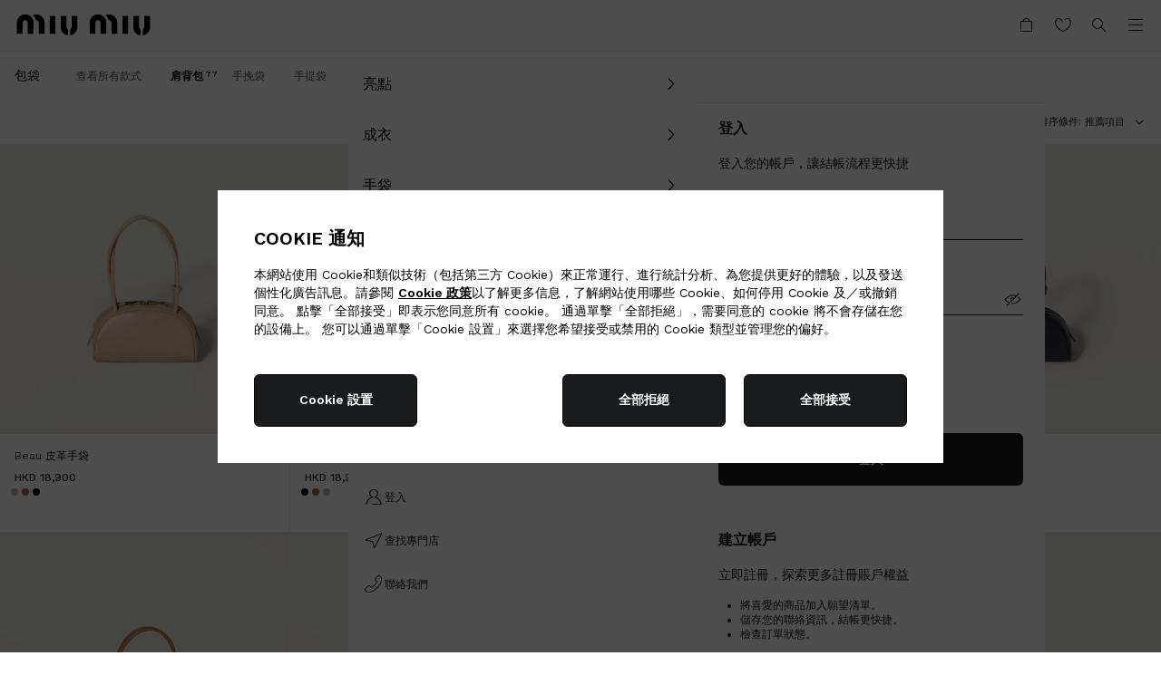

--- FILE ---
content_type: text/javascript; charset=utf-8
request_url: https://cdc.miumiu.com/sdk.getConsentStatus?apiKey=4_PUrvEjzHUf3vy0asNU5vbg&sdk=js_latest&sdkBuild=18435
body_size: -8
content:
{
  "callId": "019bf886006b72efbfa2e069452707ac",
  "errorCode": 0,
  "apiVersion": 2,
  "statusCode": 200,
  "statusReason": "OK",
  "time": "2026-01-26T04:18:10.170Z",
  "consentStatus": {
    "isMigrated": true
  }
}

--- FILE ---
content_type: text/javascript; charset=utf-8
request_url: https://cdc.prada.com/js/gigya.services.plugins.base.min.js?services=gigya.services.accounts.plugins.screenSet&lang=zh-hk&version=latest&flavor=base
body_size: 345593
content:
/*! For license information please see gigya.services.plugins.base.min.js.LICENSE.txt */
!function(e){var n={};function t(i){if(n[i])return n[i].exports;var o=n[i]={i:i,l:!1,exports:{}};return e[i].call(o.exports,o,o.exports,t),o.l=!0,o.exports}t.m=e,t.c=n,t.d=function(e,n,i){t.o(e,n)||Object.defineProperty(e,n,{enumerable:!0,get:i})},t.r=function(e){"undefined"!=typeof Symbol&&Symbol.toStringTag&&Object.defineProperty(e,Symbol.toStringTag,{value:"Module"}),Object.defineProperty(e,"__esModule",{value:!0})},t.t=function(e,n){if(1&n&&(e=t(e)),8&n)return e;if(4&n&&"object"==typeof e&&e&&e.__esModule)return e;var i=Object.create(null);if(t.r(i),Object.defineProperty(i,"default",{enumerable:!0,value:e}),2&n&&"string"!=typeof e)for(var o in e)t.d(i,o,function(n){return e[n]}.bind(null,o));return i},t.n=function(e){var n=e&&e.__esModule?function(){return e.default}:function(){return e};return t.d(n,"a",n),n},t.o=function(e,n){return Object.prototype.hasOwnProperty.call(e,n)},t.p="",t(t.s=320)}({0:function(e,n,t){"use strict";t.r(n),function(e){t.d(n,"__extends",(function(){return o})),t.d(n,"__assign",(function(){return a})),t.d(n,"__rest",(function(){return r})),t.d(n,"__decorate",(function(){return s})),t.d(n,"__param",(function(){return l})),t.d(n,"__metadata",(function(){return g})),t.d(n,"__awaiter",(function(){return d})),t.d(n,"__generator",(function(){return c})),t.d(n,"__exportStar",(function(){return u})),t.d(n,"__values",(function(){return p})),t.d(n,"__read",(function(){return h})),t.d(n,"__spread",(function(){return y})),t.d(n,"__spreadArrays",(function(){return f})),t.d(n,"__await",(function(){return m})),t.d(n,"__asyncGenerator",(function(){return w})),t.d(n,"__asyncDelegator",(function(){return b})),t.d(n,"__asyncValues",(function(){return v})),t.d(n,"__makeTemplateObject",(function(){return x})),t.d(n,"__importStar",(function(){return _})),t.d(n,"__importDefault",(function(){return C})),t.d(n,"__classPrivateFieldGet",(function(){return O})),t.d(n,"__classPrivateFieldSet",(function(){return S}));var i=function(e,n){return(i=Object.setPrototypeOf||{__proto__:[]}instanceof Array&&function(e,n){e.__proto__=n}||function(e,n){for(var t in n)n.hasOwnProperty(t)&&(e[t]=n[t])})(e,n)};function o(e,n){function t(){this.constructor=e}i(e,n),e.prototype=null===n?Object.create(n):(t.prototype=n.prototype,new t)}var a=function(){return(a=e||function(e){for(var n,t=1,i=arguments.length;t<i;t++)for(var o in n=arguments[t])Object.prototype.hasOwnProperty.call(n,o)&&(e[o]=n[o]);return e}).apply(this,arguments)};function r(e,n){var t={};for(var i in e)Object.prototype.hasOwnProperty.call(e,i)&&n.indexOf(i)<0&&(t[i]=e[i]);if(null!=e&&"function"==typeof Object.getOwnPropertySymbols){var o=0;for(i=Object.getOwnPropertySymbols(e);o<i.length;o++)n.indexOf(i[o])<0&&Object.prototype.propertyIsEnumerable.call(e,i[o])&&(t[i[o]]=e[i[o]])}return t}function s(e,n,t,i){var o,a=arguments.length,r=a<3?n:null===i?i=Object.getOwnPropertyDescriptor(n,t):i;if("object"==typeof Reflect&&"function"==typeof Reflect.decorate)r=Reflect.decorate(e,n,t,i);else for(var s=e.length-1;s>=0;s--)(o=e[s])&&(r=(a<3?o(r):a>3?o(n,t,r):o(n,t))||r);return a>3&&r&&Object.defineProperty(n,t,r),r}function l(e,n){return function(t,i){n(t,i,e)}}function g(e,n){if("object"==typeof Reflect&&"function"==typeof Reflect.metadata)return Reflect.metadata(e,n)}function d(e,n,t,i){return new(t||(t=gigya.Promise))((function(o,a){function r(e){try{l(i.next(e))}catch(e){a(e)}}function s(e){try{l(i.throw(e))}catch(e){a(e)}}function l(e){var n;e.done?o(e.value):(n=e.value,n instanceof t?n:new t((function(e){e(n)}))).then(r,s)}l((i=i.apply(e,n||[])).next())}))}function c(e,n){var t,i,o,a,r={label:0,sent:function(){if(1&o[0])throw o[1];return o[1]},trys:[],ops:[]};return a={next:s(0),throw:s(1),return:s(2)},"function"==typeof Symbol&&(a[Symbol.iterator]=function(){return this}),a;function s(a){return function(s){return function(a){if(t)throw new TypeError("Generator is already executing.");for(;r;)try{if(t=1,i&&(o=2&a[0]?i.return:a[0]?i.throw||((o=i.return)&&o.call(i),0):i.next)&&!(o=o.call(i,a[1])).done)return o;switch(i=0,o&&(a=[2&a[0],o.value]),a[0]){case 0:case 1:o=a;break;case 4:return r.label++,{value:a[1],done:!1};case 5:r.label++,i=a[1],a=[0];continue;case 7:a=r.ops.pop(),r.trys.pop();continue;default:if(!(o=r.trys,(o=o.length>0&&o[o.length-1])||6!==a[0]&&2!==a[0])){r=0;continue}if(3===a[0]&&(!o||a[1]>o[0]&&a[1]<o[3])){r.label=a[1];break}if(6===a[0]&&r.label<o[1]){r.label=o[1],o=a;break}if(o&&r.label<o[2]){r.label=o[2],r.ops.push(a);break}o[2]&&r.ops.pop(),r.trys.pop();continue}a=n.call(e,r)}catch(e){a=[6,e],i=0}finally{t=o=0}if(5&a[0])throw a[1];return{value:a[0]?a[1]:void 0,done:!0}}([a,s])}}}function u(e,n){for(var t in e)n.hasOwnProperty(t)||(n[t]=e[t])}function p(e){var n="function"==typeof Symbol&&Symbol.iterator,t=n&&e[n],i=0;if(t)return t.call(e);if(e&&"number"==typeof e.length)return{next:function(){return e&&i>=e.length&&(e=void 0),{value:e&&e[i++],done:!e}}};throw new TypeError(n?"Object is not iterable.":"Symbol.iterator is not defined.")}function h(e,n){var t="function"==typeof Symbol&&e[Symbol.iterator];if(!t)return e;var i,o,a=t.call(e),r=[];try{for(;(void 0===n||n-- >0)&&!(i=a.next()).done;)r.push(i.value)}catch(e){o={error:e}}finally{try{i&&!i.done&&(t=a.return)&&t.call(a)}finally{if(o)throw o.error}}return r}function y(){for(var e=[],n=0;n<arguments.length;n++)e=e.concat(h(arguments[n]));return e}function f(){for(var e=0,n=0,t=arguments.length;n<t;n++)e+=arguments[n].length;var i=Array(e),o=0;for(n=0;n<t;n++)for(var a=arguments[n],r=0,s=a.length;r<s;r++,o++)i[o]=a[r];return i}function m(e){return this instanceof m?(this.v=e,this):new m(e)}function w(e,n,t){if(!Symbol.asyncIterator)throw new TypeError("Symbol.asyncIterator is not defined.");var i,o=t.apply(e,n||[]),a=[];return i={},r("next"),r("throw"),r("return"),i[Symbol.asyncIterator]=function(){return this},i;function r(e){o[e]&&(i[e]=function(n){return new gigya.Promise((function(t,i){a.push([e,n,t,i])>1||s(e,n)}))})}function s(e,n){try{(t=o[e](n)).value instanceof m?gigya.Promise.resolve(t.value.v).then(l,g):d(a[0][2],t)}catch(e){d(a[0][3],e)}var t}function l(e){s("next",e)}function g(e){s("throw",e)}function d(e,n){e(n),a.shift(),a.length&&s(a[0][0],a[0][1])}}function b(e){var n,t;return n={},i("next"),i("throw",(function(e){throw e})),i("return"),n[Symbol.iterator]=function(){return this},n;function i(i,o){n[i]=e[i]?function(n){return(t=!t)?{value:m(e[i](n)),done:"return"===i}:o?o(n):n}:o}}function v(e){if(!Symbol.asyncIterator)throw new TypeError("Symbol.asyncIterator is not defined.");var n,t=e[Symbol.asyncIterator];return t?t.call(e):(e=p(e),n={},i("next"),i("throw"),i("return"),n[Symbol.asyncIterator]=function(){return this},n);function i(t){n[t]=e[t]&&function(n){return new gigya.Promise((function(i,o){(function(e,n,t,i){gigya.Promise.resolve(i).then((function(n){e({value:n,done:t})}),n)})(i,o,(n=e[t](n)).done,n.value)}))}}}function x(e,n){return Object.defineProperty?Object.defineProperty(e,"raw",{value:n}):e.raw=n,e}function _(e){if(e&&e.__esModule)return e;var n={};if(null!=e)for(var t in e)Object.hasOwnProperty.call(e,t)&&(n[t]=e[t]);return n.default=e,n}function C(e){return e&&e.__esModule?e:{default:e}}function O(e,n){if(!n.has(e))throw new TypeError("attempted to get private field on non-instance");return n.get(e)}function S(e,n,t){if(!n.has(e))throw new TypeError("attempted to set private field on non-instance");return n.set(e,t),t}}.call(this,t(0).__assign)},1:function(e,n){Object.defineProperty(n,"__esModule",{value:!0});var t=function(){function e(){}return Object.defineProperty(e,"useNewOidcContextFlow",{get:function(){return this.get("useNewOidcContextFlow")},enumerable:!0,configurable:!0}),Object.defineProperty(e,"redirectOnMissingOidcContext",{get:function(){return this.get("redirectOnMissingOidcContext")},enumerable:!0,configurable:!0}),Object.defineProperty(e,"forceWebSdkBootstrap",{get:function(){return this.get("forceWebSdkBootstrap")},enumerable:!0,configurable:!0}),Object.defineProperty(e,"hideSSOFrame",{get:function(){return this.get("hideSSOFrame")},enumerable:!0,configurable:!0}),Object.defineProperty(e,"wcagContrastFix",{get:function(){return this.get("wcagContrastFix")},enumerable:!0,configurable:!0}),Object.defineProperty(e,"newFormLinkInstanceElement",{get:function(){return this.get("newFormLinkInstanceElement")},enumerable:!0,configurable:!0}),Object.defineProperty(e,"stopSendingReports",{get:function(){return this.get("stopSendingReports")},enumerable:!0,configurable:!0}),Object.defineProperty(e,"setGroupApiDomainAfterLogin",{get:function(){return this.get("setGroupApiDomainAfterLogin")},enumerable:!0,configurable:!0}),Object.defineProperty(e,"alwaysCheckCookieSave",{get:function(){return this.get("alwaysCheckCookieSave")},enumerable:!0,configurable:!0}),Object.defineProperty(e,"fixPhoneTFATranslations",{get:function(){return this.get("fixPhoneTFATranslations")},enumerable:!0,configurable:!0}),Object.defineProperty(e,"loadSsoFrameOnlyOnce",{get:function(){return this.get("loadSsoFrameOnlyOnce")},enumerable:!0,configurable:!0}),Object.defineProperty(e,"setCookieSameSiteLaxSession",{get:function(){return this.get("setCookieSameSiteLaxSession")},enumerable:!0,configurable:!0}),Object.defineProperty(e,"forceErrorReport",{get:function(){return this.get("forceErrorReport")},enumerable:!0,configurable:!0}),Object.defineProperty(e,"skipSameScreenCheckOnSwitch",{get:function(){return this.get("skipSameScreenCheckOnSwitch")},enumerable:!0,configurable:!0}),Object.defineProperty(e,"updateAccountInfoAsync",{get:function(){return this.get("updateAccountInfoAsync")},enumerable:!0,configurable:!0}),Object.defineProperty(e,"sanitizeEvaluatedValue",{get:function(){return this.get("sanitizeEvaluatedValue")},enumerable:!0,configurable:!0}),Object.defineProperty(e,"useSessionVerify",{get:function(){return this.get("useSessionVerify")},enumerable:!0,configurable:!0}),Object.defineProperty(e,"useExtendedPhoneNumberRegex",{get:function(){return this.get("useExtendedPhoneNumberRegex")},enumerable:!0,configurable:!0}),Object.defineProperty(e,"enforceAuthFlowRedirectForSocial",{get:function(){return this.get("enforceAuthFlowRedirectForSocial")},enumerable:!0,configurable:!0}),Object.defineProperty(e,"useDecodeURIComponent",{get:function(){return this.get("useDecodeURIComponent")},enumerable:!0,configurable:!0}),Object.defineProperty(e,"useOidcGetParamHashOldStyle",{get:function(){return this.get("useOidcGetParamHashOldStyle")},enumerable:!0,configurable:!0}),Object.defineProperty(e,"useViewportPollerAction",{get:function(){return this.get("useViewportPollerAction")},enumerable:!0,configurable:!0}),Object.defineProperty(e,"ignoreInterruptionsInOidcPassiveLogin",{get:function(){return this.get("ignoreInterruptionsInOidcPassiveLogin")},enumerable:!0,configurable:!0}),Object.defineProperty(e,"overrideAllChildContext",{get:function(){return this.get("overrideAllChildContext")},enumerable:!0,configurable:!0}),Object.defineProperty(e,"initBackgroundWorker",{get:function(){return this.get("initBackgroundWorker")},enumerable:!0,configurable:!0}),Object.defineProperty(e,"dispatchLoginEventWhenHandlerAdded",{get:function(){return this.get("dispatchLoginEventWhenHandlerAdded")},enumerable:!0,configurable:!0}),Object.defineProperty(e,"passLanguageParamsToReauthScreen",{get:function(){return this.get("passLanguageParamsToReauthScreen")},enumerable:!0,configurable:!0}),Object.defineProperty(e,"dispatchAfterSubmitEventOnlyWhenScreenExists",{get:function(){return this.get("dispatchAfterSubmitEventOnlyWhenScreenExists")},enumerable:!0,configurable:!0}),Object.defineProperty(e,"useGetConsentStatusFromApiList",{get:function(){return this.get("useGetConsentStatusFromApiList")},enumerable:!0,configurable:!0}),Object.defineProperty(e,"addGigSocialLoginParamToRedirectUrl",{get:function(){return this.get("addGigSocialLoginParamToRedirectUrl")},enumerable:!0,configurable:!0}),Object.defineProperty(e,"useSessionVerifyInOidcHostedPage",{get:function(){return this.get("useSessionVerifyInOidcHostedPage")},enumerable:!0,configurable:!0}),Object.defineProperty(e,"initializeTfaProviders",{get:function(){return this.get("initializeTfaProviders")},enumerable:!0,configurable:!0}),Object.defineProperty(e,"checkAllowEmptyForSpecialFields",{get:function(){return this.get("checkAllowEmptyForSpecialFields")},enumerable:!0,configurable:!0}),Object.defineProperty(e,"sanitizeHashParams",{get:function(){return this.get("sanitizeHashParams")},enumerable:!0,configurable:!0}),Object.defineProperty(e,"useGigLangParam",{get:function(){return this.get("useGigLangParam")},enumerable:!0,configurable:!0}),Object.defineProperty(e,"unicodeLettersNotSpecialChars",{get:function(){return this.get("unicodeLettersNotSpecialChars")},enumerable:!0,configurable:!0}),Object.defineProperty(e,"ssoContinueSync",{get:function(){return this.get("ssoContinueSync")},enumerable:!0,configurable:!0}),Object.defineProperty(e,"overrideParentSiteGlobalConfWithChildOne",{get:function(){return this.get("overrideParentSiteGlobalConfWithChildOne")},enumerable:!0,configurable:!0}),Object.defineProperty(e,"useNewPowSolution",{get:function(){return this.get("useNewPowSolution")},enumerable:!0,configurable:!0}),Object.defineProperty(e,"oidcCookieContext",{get:function(){return this.get("oidcCookieContext")},enumerable:!0,configurable:!0}),Object.defineProperty(e,"useOuterWidthOnChromeMobile",{get:function(){return this.get("useOuterWidthOnChromeMobile")},enumerable:!0,configurable:!0}),Object.defineProperty(e,"sendEmailVerificationCodeInForm",{get:function(){return this.get("sendEmailVerificationCodeInForm")},enumerable:!0,configurable:!0}),Object.defineProperty(e,"checkTokenRenewDeprecation",{get:function(){return this.get("checkTokenRenewDeprecation")},enumerable:!0,configurable:!0}),Object.defineProperty(e,"preventAutoSkipIfPhoneRequired",{get:function(){return this.get("preventAutoSkipIfPhoneRequired")},enumerable:!0,configurable:!0}),Object.defineProperty(e,"redirectToErrorPageOnGetOidcContextDataFailure",{get:function(){return this.get("redirectToErrorPageOnGetOidcContextDataFailure")},enumerable:!0,configurable:!0}),Object.defineProperty(e,"useNewProfilePhotoRemoveBtn",{get:function(){return this.get("useNewProfilePhotoRemoveBtn")},enumerable:!0,configurable:!0}),Object.defineProperty(e,"fireCaptchaOnErrorEvent",{get:function(){return this.get("fireCaptchaOnErrorEvent")},enumerable:!0,configurable:!0}),Object.defineProperty(e,"seamlessSsoDisabled",{get:function(){return this.get("seamlessSsoDisabled")},enumerable:!0,configurable:!0}),Object.defineProperty(e,"resetApiDomainOnBootstrap",{get:function(){return this.get("resetApiDomainOnBootstrap")},enumerable:!0,configurable:!0}),Object.defineProperty(e,"mergeIncludeParamsForGetAccountInfo",{get:function(){return this.get("mergeIncludeParamsForGetAccountInfo")},enumerable:!0,configurable:!0}),Object.defineProperty(e,"dispatchLoginEventForAuthCodeFlow",{get:function(){return this.get("dispatchLoginEventForAuthCodeFlow")},enumerable:!0,configurable:!0}),Object.defineProperty(e,"forcePostForTfaAssertionEndpoints",{get:function(){return this.get("forcePostForTfaAssertionEndpoints")},enumerable:!0,configurable:!0}),Object.defineProperty(e,"useFullLang",{get:function(){return this.get("useFullLang")},enumerable:!0,configurable:!0}),Object.defineProperty(e,"tfaNewEventOrder",{get:function(){return this.get("tfaNewEventOrder")},enumerable:!0,configurable:!0}),Object.defineProperty(e,"dontShowCaptchaError",{get:function(){return this.get("dontShowCaptchaError")},enumerable:!0,configurable:!0}),Object.defineProperty(e,"oidcPassiveLoginSkipConsent",{get:function(){return this.get("oidcPassiveLoginSkipConsent")},enumerable:!0,configurable:!0}),Object.defineProperty(e,"androidReAuthCssOverrideWebView",{get:function(){return this.get("androidReAuthCssOverrideWebView")},enumerable:!0,configurable:!0}),Object.defineProperty(e,"preventSamlLogoutWhenNoSession",{get:function(){return this.get("preventSamlLogoutWhenNoSession")},enumerable:!0,configurable:!0}),Object.defineProperty(e,"waitForSocialLoginLoad",{get:function(){return this.get("waitForSocialLoginLoad")},enumerable:!0,configurable:!0}),e.get=function(e){var n,t,i,o;return(null===(t=null===(n=window.gigya._)||void 0===n?void 0:n.config)||void 0===t?void 0:t.flags)&&(null===(o=null===(i=window.gigya._)||void 0===i?void 0:i.config)||void 0===o?void 0:o.flags[e])||!1},Object.defineProperty(e,"apiFlags",{get:function(){return[]},enumerable:!0,configurable:!0}),e}();n.FlagService=t},107:function(e,n){Object.defineProperty(n,"__esModule",{value:!0}),function(e){e[e.pendingError=0]="pendingError",e[e.missing=1]="missing",e[e.finished=2]="finished",e[e.canceled=3]="canceled",e[e.backButton=4]="backButton",e[e.canceledByParent=5]="canceledByParent",e[e.skip=6]="skip",e[e.error=7]="error",e[e.cancel=8]="cancel",e[e.keepOpen=9]="keepOpen"}(n.CloseReasons||(n.CloseReasons={}))},130:function(e,n){Object.defineProperty(n,"__esModule",{value:!0}),n.fixCss=function(e){return(window.gigya.localInfo.isIE7||window.gigya.localInfo.isIE&&window.gigya.localInfo.quirksMode)&&(e=e.replace(/display:inline-block/g,"display:inline-block;zoom:1;*display:inline")),e.replace(/gradient\((.*?),(.*?)\)/g,'filter: progid:DXImageTransform.Microsoft.gradient(startColorstr="$1", endColorstr="$2");background: linear-gradient(top,  $1,  $2);background: -ms-linear-gradient(top left, $1, $2);background: -webkit-gradient(linear, left top, left bottom, from($1), to($2));background: -moz-linear-gradient(top,  $1,  $2)')},n.addCss=function(e,n){if(e&&""!=e){e instanceof Array&&(e=e.join(" ")),n&&(e=e.replace(/([^\s}]*\.gig)/g,n+" $1"));var t=document.createElement("style");t.type="text/css";var i=document.createTextNode(e);t.styleSheet?null!=i.value?t.styleSheet.cssText=i.value:t.styleSheet.cssText=i.nodeValue:t.appendChild(i);var o=document.getElementsByTagName("head"),a=document.body;(o.length>0?o[0]:a).appendChild(t)}}},149:function(e,n){Object.defineProperty(n,"__esModule",{value:!0}),function(e){e.Legacy="Legacy",e.BusyIndicator="BusyIndicator"}(n.LoaderType||(n.LoaderType={})),function(e){e.Small="s",e.Medium="m",e.Large="l"}(n.LoaderSize||(n.LoaderSize={}))},150:function(e,n,t){Object.defineProperty(n,"__esModule",{value:!0});var i=t(176),o=t(216);function a(e){var n=function(n){var t=parseInt(r(e,n));return isNaN(t)&&(t=0),t};return{w:n("border-left-width")+n("border-right-width")+n("padding-right")+n("padding-left"),h:n("border-top-width")+n("border-bottom-width")+n("padding-top")+n("padding-bottom")}}function r(e,n){return e.currentStyle?e.currentStyle[n]:window.getComputedStyle?document.defaultView.getComputedStyle(e,null).getPropertyValue(n):void 0}function s(e,n,t,i,o,a,r){this.src=e,this.srcTemplate=n,this.spriteData=t,this.spriteW=i,this.spriteH=o,this.pixelRatio=a,this.spriteLength=r}n.getClassBordersAndPaddings=function(e){var n=document.createElement("div");n.className=e,window.gigya.utils.DOM.prependToBody(n);var t=a(n);return n.parentNode.removeChild(n),t},n.getBordersAndPaddings=a,n.getStyle=r,n.scaleImageToContainer=function(e,n,t){n||(e.parentNode.style.textAlign="left",e.parentNode.style.verticalAlign="top");var o=function(n){for(var t=e.parentNode,i=r(t,n);"auto"==i;)i=r(t=t.parentNode,n);var o=parseInt(i);return isNaN(o)&&(o=0),o},s=Math.min(o("width"),o("height"));if(window.gigya.localInfo.quirksMode){var l=a(e.parentNode),g=o("width")-l.w,d=o("height")-l.h;s=Math.min(g,d)}i.scaleImage(e,s,n,t)},n.getClassInnerSize=function(e,n,t){var i=document.createElement("div");i.className=e,window.gigya.utils.DOM.prependToBody(i);var o=a(i);return n-=o.w,t-=o.h,i.parentNode.removeChild(i),{w:n,h:t}},n.SpriteRenderer=s,s.prototype={getSpriteData:function(e,n){if(this.spriteData[e]&&!n)return this.spriteData[e];var t=0,i=e.split("-");return{isSingleImage:!0,src:this.srcTemplate.replace(/\{(.*?)\}/g,(function(e,n){var o=i[t++];return o||""}))}},getStyleString:function(e,n){var t=this.getSpriteData(e),i=[];return t&&(i.push("background-image:url('"+this.src+"');"),i.push("background-position:-"+t.x+"px 0px;"),this.pixelRatio>1&&i.push("background-size:"+this.spriteLength*this.spriteW+"px "+this.spriteH+"px;"),n&&i.push("margin: 0 auto;"),i.push("width: "+this.spriteW+"px;"),i.push("height: "+this.spriteH+"px;line-height: "+this.spriteH+"px;"),i.push("background-repeat:no-repeat;"),i.push("position:static;")),i.join("")},getHTML:function(e,n,t,i,o,a,r,s){void 0===i&&(i=""),void 0===o&&(o=""),void 0===a&&(a=void 0);var l=this.getSpriteData(e,t),g=[],d=void 0!==a?'tabindex="'+a+'"':"",c=s||o;return g.push('<button aria-label="'+c+'" '+(r?'title="'+r+'"':"")+' alt="'+o+'" type="button" class="tabbing-button" '+d+' style="height:'+this.spriteH+'px;">'),l&&(l.isSingleImage?g.push('<img src="'+l.src+'" style="width:'+this.spriteW+"px;height:"+this.spriteH+'px;position:static;margin:0" alt="'+o+'" aria-hidden="true" />'):(g.push('<div aria-hidden="true" style="'),g.push(this.getStyleString(e,n)),g.push('"'),i&&g.push(' id="'+i+'"'),g.push("></div>"))),g.push("</button>"),g.join("")}},n.getSpriteRenderers=function(e){var n=[],t=0,i={};for(var a in e){(l=e[a]).pixelRatio||(l.pixelRatio=1),n.push(l.path+"|"+l.w*l.pixelRatio+","+l.h*l.pixelRatio)}var r=window.gigya._.getCdnResource("/gs/GetSprite.ashx?path="+encodeURIComponent(n.join("^").replace(/\[\]/,"")));for(var a in e){var l=e[a],g={spriteData:{}},d=[],c=0;g.srcTemplate=window.gigya._.getCdnResource("/gs/i"+l.path.replace(/\[(.*?)\]/g,(function(e,n){return d.push(n.split(",")),"{"+c+++"}"})));var u=o.getCombination(d);0==u.length&&u.push([""]);for(var p=0;p<u.length;p++){var h=u[p].join("-");""==h&&(h="default"),g.spriteData[h]={groupId:a,id:h,x:t,w:l.w,h:l.h},t+=l.w}i[a]=new s(r,g.srcTemplate,g.spriteData,l.w,l.h,l.pixelRatio,u.length)}return i}},174:function(e,n,t){Object.defineProperty(n,"__esModule",{value:!0});var i=t(322),o=t(323),a=t(149),r=function(){function e(e,n,t){void 0===n&&(n=a.LoaderType.Legacy),this._container=e,n!==a.LoaderType.Legacy?n!==a.LoaderType.BusyIndicator||(this.loaderInstance=new o.BusyIndicator(e,t)):this.loaderInstance=new i.LoadDimmerLegacy(e)}return e.prototype.show=function(){this.loaderInstance.show()},e.prototype.isActive=function(){return this.loaderInstance.isActive()},e.prototype.hide=function(){this.loaderInstance.hide()},e.prototype.dispose=function(){this.loaderInstance.dispose()},e}();n.LoadDimmer=r},175:function(e,n,t){Object.defineProperty(n,"__esModule",{value:!0});var i=t(130);function o(e,n,t,i,o){var a={top:0,left:0,bottom:0,right:0};return"bottom"===t?(a.top=e.bottom+i,a.left=o?e.right-n.w:e.left):"top"===t?(a.top=e.top-n.h-i,a.left=o?e.right-n.w:e.left):"left"===t?(a.top=o?e.bottom-n.h:e.top,a.left=e.left-n.w-i):(a.top=o?e.bottom-n.h:e.top,a.left=e.right+i),a.bottom=a.top+n.h,a.right=a.left+n.w,a}function a(e,n,t,i,a,r){var s=window.gigya.utils.DOM.getElementPosition(e),l={w:n.offsetWidth,h:n.offsetHeight},g=o(s,l,t,i,a);if(r&&!window.gigya.utils.viewport.isRectFullyVisible(g)){var d=o(s,l,{bottom:"top",left:"right",right:"left",top:"bottom"}[t],i,!1);window.gigya.utils.viewport.isRectHorizontallyVisible(d)&&(g=d)}if(!window.gigya.utils.viewport.isRectHorizontallyVisible(g)){d=o(s,l,t,i,!a);window.gigya.utils.viewport.isRectHorizontallyVisible(d)&&(g=d)}n.style.left=g.left+"px",n.style.top=g.top+"px"}function r(e,n,t){if(void 0===n&&(n=null),void 0===t&&(t=null),e){var i=[e];t&&(i=i.concat(t)),l((function(t){var i=e&&e.parentNode;i&&e.parentNode.removeChild(e),n&&n(t,i)}),i)}}n.addBrowserInfoClassesToElement=function(e){var n="gigya-"+window.gigya.localInfo.currentBrowser;window.gigya.localInfo.isIOS&&(n+=" ios"),n=n.replace(/ /g," gigya-"),window.gigya.localInfo.isNativeMobileApp&&(n="gigya-native-mobile-app "+n),window.gigya.utils.DOM.addClassToElement(e,n)},n.setTextboxSubmitButton=function(e,n){var t=function(e){13==(e&&e.which?(e=e).which:(e=event).keyCode)&&n.click()};window.gigya.utils.DOM.addEventListener(e,"keyup",t),window.gigya.utils.DOM.addEventListener(n,"keyup",t)},n.getRelativePosition=o,n.placePopoverNearElement=a,n.addPopoverNearElement=function(e,n,t,i,o,s,l,g,d){if(void 0===t&&(t="bottom"),void 0===i&&(i=0),void 0===o&&(o=!1),void 0===s&&(s=!0),void 0===l&&(l=null),void 0===g&&(g=null),void 0===d&&(d=null),e&&n){var c=document.createElement("div");return c.appendChild(n),c.style.position="absolute",c.style.zIndex=window.gigya.utils.DOM.getNextZIndex().toString(),c.style.left="-1000px",document.body.appendChild(c),a(e,c,t,i,o,s),r(c,(function(n){e.focus(),g(n)}),d),l&&"function"==typeof window.gigya.pluginUtils.animation[l]&&window.gigya.pluginUtils.animation[l](n),c}},n.removeElementOnDocClickOrEscape=r,n.hideElementOnDocClick=function(e,n,t){if(void 0===n&&(n=null),void 0===t&&(t=null),e){var i=[e];t&&i.concat(t),l((function(){e.style.display="none",n&&n()}),i)}};var s=!1;function l(e,n){void 0===e&&(e=null),void 0===n&&(n=null);var t=function(n){window.gigya.utils.DOM.removeClassFromElement(document.body,"gig-clickable"),window.gigya.utils.DOM.removeEventListener(document,"mousedown",o),window.gigya.utils.DOM.removeEventListener(document,"keydown",a),e&&e(n)},o=function(e){for(var i=e.target||e.srcElement,o=!1;i&&i.parentNode;){if(n&&-1!=n.indexOf(i)){o=!0;break}i=i.parentNode}o||t(e)},a=function(e){27==(e.which||e.keyCode)&&t(e)};(window.gigya.localInfo.isIOS&&window.gigya.localInfo.isSafari||window.gigya.localInfo.isIOSWebView)&&(s||(i.addCss("*.gig-clickable {cursor: pointer;}",null),s=!0),window.gigya.utils.DOM.addClassToElement(document.body,"gig-clickable")),window.gigya.utils.DOM.addEventListener(document,"mousedown",o),window.gigya.utils.DOM.addEventListener(document,"keydown",a)}n.performOnDocClickOrEscape=l,n.hideElement=function(e){e.style.display="none"},n.showElement=function(e){e.style.display="block"}},176:function(e,n,t){Object.defineProperty(n,"__esModule",{value:!0});var i=t(177);n.addIframeShim=function(e,n){if(!e.shim){var t=document.createElement("IFRAME");t.frameborder="0",t.frameBorder="0",t.allowtransparency=!0,t.style.position="absolute",t.update=function(o){if(t&&e){if(n)t.style.left=e.offsetLeft+"px",t.style.top=e.offsetTop+"px";else{var a=i._GetElementPos(e);t.style.left=a.left+"px",t.style.top=a.top+"px"}o&&(t.style.width=e.offsetWidth+"px",t.style.height=e.offsetHeight+"px")}},t.update(!0),n?(t.style.zIndex=window.gigya.utils.DOM.getNextZIndex().toString(),e.style.zIndex=window.gigya.utils.DOM.getNextZIndex().toString(),n.appendChild(t)):window.gigya.utils.DOM.prependToBody(t),e.shim=t}},n.removeIframeShim=function(e){e&&e.shim&&e.shim.parentNode&&(e.shim.parentNode.removeChild(e.shim),e.shim=null)},n.scaleImage=function(e,n,t,i){var o=e;e.width&&e.height||((o=new Image).src=e.src);var a=function(){0==o.width?window.setTimeout(a,100):(o.width>o.height?e.style.width=n+"px":e.style.height=n+"px",e.style.display="",i&&i(e),t||(e.style.marginTop=(n-e.offsetHeight)/2+"px",e.style.marginLeft=(n-e.offsetWidth)/2+"px"))};o.width>0?a():(e.style.display="none",o.onload=function(){window.setTimeout(a,50)})},n.fillUserActionTemplate=function(e,n){for(var t in e){var i=e[t];if("string"==typeof i&&(e[t]=window.gigya.utils.templates.fill(e[t],n)),"mediaItems"==t)for(var o=0;o<i.length;o++)i[o].src&&(i[o].src=window.gigya.utils.templates.fill(i[o].src,n))}return e},n.setPlaceholder=function(e,n,t){if(e){var i=function(){""==this.value&&(t?window.gigya.utils.DOM.addClassToElement(e,t):e.style.color="#585858",this.value=n,this.placeholderCleared=!1)};e.refreshPlaceholder=function(){e.value?(t?window.gigya.utils.DOM.removeClassFromElement(e,t):e.style.color="",this.placeholderCleared=!0):(t?window.gigya.utils.DOM.addClassToElement(e,t):e.style.color="#585858",e.value=n,this.placeholderCleared=!1)},window.gigya.utils.DOM.addEventListener(e,"blur",i),window.gigya.utils.DOM.addEventListener(e,"focus",(function(){if(!this.placeholderCleared)if(t?window.gigya.utils.DOM.removeClassFromElement(e,t):e.style.color="",this.value="",this.placeholderCleared=!0,e.setSelectionRange)e.focus(),e.setSelectionRange(0,0);else if(e.createTextRange){var n=e.createTextRange();n.collapse(!0),n.moveEnd("character",0),n.moveStart("character",0),n.select()}})),window.gigya.utils.DOM.addEventListener(e,"change",i),e.refreshPlaceholder()}}},177:function(e,n){function t(e){var n=navigator.userAgent.toLowerCase(),t=-1!=n.indexOf("opera");n.indexOf("msie");if(null===e.parentNode||"none"==e.style.display)return!1;var i,o=null,a=[];if(e.getBoundingClientRect){i=e.getBoundingClientRect();var r=Math.max(document.documentElement.scrollTop,document.body.scrollTop),s=Math.max(document.documentElement.scrollLeft,document.body.scrollLeft);return{x:i.left+s,y:i.top+r}}if(document.getBoxObjectFor){i=document.getBoxObjectFor(e);var l=e.style.borderLeftWidth?parseInt(e.style.borderLeftWidth):0,g=e.style.borderTopWidth?parseInt(e.style.borderTopWidth):0;a=[i.x-l,i.y-g]}else{if(a=[e.offsetLeft,e.offsetTop],(o=e.offsetParent)!=e)for(;o;)a[0]+=o.offsetLeft,a[1]+=o.offsetTop,o=o.offsetParent;(-1!=n.indexOf("opera")||-1!=n.indexOf("safari")&&"absolute"==e.style.position)&&(a[0]-=document.body.offsetLeft,a[1]-=document.body.offsetTop)}for(o=e.parentNode?e.parentNode:null;o&&"BODY"!=o.tagName&&"HTML"!=o.tagName;)a[0]-=o.scrollLeft,a[1]-=o.scrollTop,o=o.parentNode?o.parentNode:null;return{x:a[0],y:a[1]}}Object.defineProperty(n,"__esModule",{value:!0}),n.preloadImages=function(e,n){for(var t=[],i=0,o=function(){++i==e.length&&n()},a=0;a<e.length;a++)if(null==e[a])o();else{var r=new Image;r.onload=o,r.onerror=o,r.src=e[a],t.push(r)}},n.applyEllipsis=function(e,n){for(var t="",i=[],o=/\<(\/)?([^ \/>]+)[ ]?[^>]*(\/)?\>/i,a=0,r=0;r<e.length&&(a<n||0==n);){var s=e.substr(r,1);if("<"==s){var l=e.indexOf(">",r),g=e.substring(r,l+1);o.lastIndex=0;var d=o.exec(g),c=d[2].toLowerCase();if("/"==d[1])i.length>0&&i[i.length-1].tagname==c&&i.pop();else if("/"==d[3]);else{var u="</"+d[2]+">";i.length>0&&(u+=i[i.length-1].cl),i.push({tagname:d[2],cl:u})}t+=d[0],r+=d[0].length-1}else if("&"==s){var p=e.indexOf(";",r);p-r>8?t+="&":(t+=e.substring(r,p+1),r=p),a++}else t+=s,a++;r++}return a<n?e:t+"&#133;"+(i.length>0?i[i.length-1].cl:"")},n.getPhotoURL=function(e,n){if(n&&!e&&(e=n),!e)return e;var t=document.createElement("a");return t.href=e,"http:"===t.protocol&&"https"===window.gigya.localInfo.protocol?-1!==window.gigya.utils.array.indexOf(window.gigya._.CDN_HOSTS.http,t.host)?window.gigya._.getCdnResource(t.pathname+t.search+t.hash):window.gigya._.getCdnResource("/proxy/photos.ashx?u="+window.gigya.utils.URL.URLEncode(e)):e},n.wbr=function(e,n){for(var t=(e=e.replace(/\n/g,"\n ")).split(" "),i=0;i<t.length;i++)if(t[i].length>n){for(var o,a=t[i].split(""),r=!1,s=-1,l=0;l<a.length;l+=1)r||s++,s==n&&(a.splice(l,0,"&#173;"),s=-1),"&"==a[l]?(r=!0,o=";"):"<"==a[l]&&(r=!0,o=">"),r&&a[l]==o&&(r=!1);t[i]=a.join("")}return t.join(" ").replace(/\n /g,"\n")},n.getPos=t,n._GetElementPos=function(e){var n=t(e);return{left:n.x,top:n.y}}},208:function(e,n,t){Object.defineProperty(n,"__esModule",{value:!0}),n.legacyModal=t(324),n.modal=t(325),n.modalCloseButton=t(326),n.captchaModal=t(327),n.busyIndicator=t(328)},209:function(e,n){Object.defineProperty(n,"__esModule",{value:!0});var t=function(){function e(e){void 0===e&&(e="object"==typeof console&&console.log?console.log:function(){}),this._logger=e,this._intervalID=void 0,this._actions=[]}return e.prototype.addActions=function(){for(var e=this,n=[],t=0;t<arguments.length;t++)n[t]=arguments[t];window.gigya.utils.array.forEach(n,(function(n){e._actions.push(n)}))},e.prototype.hasActions=function(){return this._actions.length>0},e.prototype.start=function(e,n){var t=this;if(void 0===n&&(n=!1),this.isStarted())return 1;if(!this.hasActions&&!n)throw"Poller has no actions to perform on interval";this._intervalID=setInterval((function(){window.gigya.utils.array.forEach(t._actions,(function(e){e instanceof Function?e():e.act()}))}),e)},e.prototype.stop=function(){this._intervalID&&(clearInterval(this._intervalID),delete this._intervalID)},e.prototype.isStarted=function(){return Boolean(this._intervalID)},e.prototype.dispose=function(){for(var e in this.stop(),this._actions)this._actions[e]instanceof Function||!this._actions.hasOwnProperty(e)||this._actions[e].dispose();delete this._actions,delete this._logger},e}();n.Poller=t},210:function(e,n){Object.defineProperty(n,"__esModule",{value:!0}),n.getTemplates=function(e){var n=[];for(var t in e)n.push(window.gigya._.plugins.resources.html[e[t]]);return window.gigya.utils.object.merge(n)},n.getCss=function(e){var n=[];for(var t in e)n.push(window.gigya._.plugins.resources.css[e[t]]);return window.gigya.utils.object.merge(n)}},211:function(e,n,t){Object.defineProperty(n,"__esModule",{value:!0});var i=t(0),o=function(){function e(e,n,t){this._object=e,this._propery=n,this.callback=t}return e.prototype.act=function(){this._object[this._propery]||this.callback()},e.prototype.dispose=function(){delete this._object,delete this.callback},e}();n.InvalidPropertyAction=o;var a=function(){function e(e){this.callback=e,this._last={width:void 0,height:void 0}}return e.prototype.act=function(){var e=this.getCurrSize();this.isChanged(this._last,e)&&this.callback(this._last,e),this._last=e},e.prototype.dispose=function(){delete this.callback},e.prototype.getCurrSize=function(){},e.prototype.isChanged=function(e,n){return n.width!=this._last.width||n.height!=this._last.height},e}();n.SizeChangeAction=a;var r=function(e){function n(n,t){var i=e.call(this,t)||this;return i._container=n,i}return i.__extends(n,e),n.prototype.getCurrSize=function(){return{width:this._container&&this._container.style?this._container.clientWidth:void 0,height:this._container&&this._container.style?this._container.clientHeight:void 0}},n.prototype.dispose=function(){delete this._container,e.prototype.dispose.call(this)},n}(a);n.ContainerSizeAction=r;var s=function(e){function n(n){return e.call(this,n)||this}return i.__extends(n,e),n.prototype.getCurrSize=function(){var e=window.gigya.utils.viewport.getInnerSize(),n=window.gigya.utils.viewport.getOuterSize(),t=window.gigya.utils.viewport.getOrientation();return{width:e.w,height:e.h,outerWidth:n.w,outerHeight:n.h,orientation:t}},n.prototype.isChanged=function(n,t){return e.prototype.isChanged.call(this,n,t)||n.orientation!=t.orientation},n}(a);n.ViewportSizeAction=s},212:function(e,n){Object.defineProperty(n,"__esModule",{value:!0});function t(e,n){var t=e.indexOf("-");return t>0?e.substr(0,t):e!==n?n:void 0}n.getLocalizedText=function e(n,i,o,a,r){var s,l,g;if("te-st"==o)return"TEST_"+i.substring(0,10);o||(o="en");var d=window.gigya.i18n[n][o];if(!d)return e(n,i,t(o,"en"),a,r);var c=d[i],u=null===(g=null===(l=null===(s=window.gigya.i18n)||void 0===s?void 0:s["gigya.services.accounts.plugins.screenSet.js"])||void 0===l?void 0:l[o])||void 0===g?void 0:g[i];return!c&&u&&(c=u),c&&a&&(c=c.replace(a,r)),c},n.getTranslationsFromContainer=function e(n,i,o,a){if(void 0===o&&(o=!0),void 0===a&&(a="en"),n&&n.translations){for(var r=(null==i?void 0:i.split(",").map((function(e){return e.trim()})))||[],s=0,l=r;s<l.length;s++){var g=l[s];if(n.translations[g])return{langKey:g,translations:n.translations[g]};var d=t(g,g);if(d){var c=e(n,d);if(o&&c)return c}}var u=t(r[0],a);return o&&u?e(n,u):void 0}},n.getFallbackLang=t},213:function(e,n){Object.defineProperty(n,"__esModule",{value:!0}),n.DIRECTION={RTL:"rtl",LTR:"ltr"}},214:function(e,n,t){Object.defineProperty(n,"__esModule",{value:!0});var i=t(0),o=t(215),a=t(174),r=t(150),s=t(107),l=t(217),g=t(218),d=t(1),c=window.gigya._.BaseObject,u={key:27},p=function(e){function n(n,t,i,a,r){void 0===a&&(a=!1);var s=e.call(this,i)||this;return s._triggerMethod=n,s.isMobileUI=t,s.isLegacy=a,s.onWindowResizeEvent=s.onWindowResize.bind(s),s._dialogClasses=s.isLegacy?o.legacyDialogClasses:o.dialogClasses,s.create(r),s}return i.__extends(n,e),n.prototype.onAfterCenterEvent=function(){return this.getEvent("onAfterModalCenter")},n.prototype.getConfig=function(){return{defaultParams:{},requiredParams:["modalTemplate"]}},n.prototype.showAll=function(e){(this._allContainer||this.create(),this.center(),this.isMobileUI&&window.gigya.utils.DOM.addClassToElement(document.documentElement,this._dialogClasses.document_mobile),this._allContainer.style.visibility="visible",e)?this._allContainer.querySelector(e).focus():this._allContainer.focus();window.gigya.utils.tabbable.bindTabLooping(this.getModalDialogContainer()),g.modalDialogService.addToQueue(this._allContainer.id)},n.prototype.hideAll=function(){this._allContainer&&(this._allContainer.style.visibility="hidden",g.modalDialogService.removeFromQueue(this._allContainer.id),this.isMobileUI&&(document.documentElement.style.height="",window.gigya.utils.DOM.removeClassFromElement(document.documentElement,this._dialogClasses.document_mobile)),window.gigya.utils.tabbable.unbindTabLooping(this._contentContainer)),this.removeWindowResizeListener()},n.prototype.isLatestOpen=function(){return g.modalDialogService.isLatestOpen(this._allContainer.id)},n.prototype.showMainDialog=function(){this._mainContainer&&(this._mainContainer.style.visibility="visible")},n.prototype.hideMainDialog=function(){this._mainContainer&&(this._mainContainer.style.visibility="visibile")},n.prototype.showLoading=function(){this._loader&&this._loader.show()},n.prototype.hideLoading=function(){this._loader&&this._loader.hide()},n.prototype.changeToMobile=function(){this._allContainer.className=this._dialogClasses.all_mobile},n.prototype.changeToWeb=function(){this._allContainer.className=this._dialogClasses.all_web},n.prototype.isLoading=function(){return this._loader&&this._loader.isActive()},n.prototype.resize=function(e){e&&(window.gigya.logger.debug("resizing and centering modal dialog"),this.applyStyle("height",e.height),this.applyStyle("minHeight",e.minHeight),this.applyStyle("width",e.width),this.applyStyle("minWidth",e.minWidth),this.center())},n.prototype.applyStyle=function(e,n){null===n?this._mainContainer.style[e]="":n&&(this._mainContainer.style[e]=n)},n.prototype.addWindowResizeListener=function(){window.gigya.utils.DOM.addEventListener(window,"resize",this.onWindowResizeEvent)},n.prototype.removeWindowResizeListener=function(){window.gigya.utils.DOM.removeEventListener(window,"resize",this.onWindowResizeEvent)},n.prototype.onWindowResize=function(){this.isMobileUI?this.adjustWindowHeight():this.params.centerAutomatically&&this.center()},n.prototype.adjustWindowHeight=function(){document.documentElement.style.height=window.getComputedStyle(this._allContainer).height},n.prototype.center=function(){if(this.isMobileUI)this.adjustWindowHeight(),this.addWindowResizeListener();else{var e=!1;if(this.isLoading()&&(this.hideLoading(),e=!0),"absolute"==r.getStyle(this._allContainer,"position")){var n=window.gigya.utils.viewport.getMiddleCenter(),t=this._allContainer.offsetWidth,i=this._allContainer.offsetHeight,o=n.top-Math.floor(i/2),a=n.left-Math.round(t/2);o<10&&(o=10),a<10&&(a=10),this._allContainer.style.top=o+"px",this._allContainer.style.left=a+"px"}else{var s=window.gigya.utils.viewport.getInnerSize(),l=Math.max(0,(s.h-this._allContainer.clientHeight)/2),g=Math.max(0,(s.w-this._allContainer.clientWidth)/2);this._allContainer.style.top=l.toString()+"px",this._allContainer.style.left=g.toString()+"px"}e&&this.showLoading()}this.params.centerAutomatically&&this.addWindowResizeListener(),this.dispatchEvent("onAfterModalCenter")},n.prototype.create=function(e){var n,t=this;void 0===e&&(e=!0);var i=window.gigya.utils.DOM.getCenteredDivID(this._triggerMethod);this.params.newModal&&(i+=(new Date).getTime()),this._allContainer=window.gigya.utils.DOM.createTopLevelDiv(i),e&&this.hideAll(),this._allContainer.innerHTML=window.gigya.utils.templates.fill(this.params.modalTemplate,{modalID:i,title:this.params.captionText,closeImage:this.params.closeImage,overlayDisplay:!this.isMobileUI&&this.params.dimDialogBackground?"block":"none"}),this._allContainer.setAttribute("role","dialog"),this._allContainer.setAttribute("aria-labelledby","gigya-screen-dialog-caption-"+i),this._allContainer.setAttribute("tabindex","-1"),"string"==typeof this.params.modalCss?l.addCss(this.params.modalCss,void 0,!1):Array.isArray(this.params.modalCss)&&this.params.modalCss.forEach((function(e){return l.addCss(e,void 0,!1)})),this._mainContainer=window.gigya.utils.DOM.getElementsByClass(this._allContainer,this._dialogClasses.main)[0],this._captionContainer=window.gigya.utils.DOM.getElementsByClass(this._mainContainer,this._dialogClasses.caption)[0],null===(n=this._captionContainer)||void 0===n||n.removeAttribute("tabindex"),this._closeButtonElement=window.gigya.utils.DOM.getElementsByClass(this._mainContainer,this._dialogClasses.closeButton)[0],this._closeButtonElement&&window.gigya.utils.DOM.addEventListener(this._closeButtonElement,"click",(function(e){return t.close(e)})),this._contentContainer=window.gigya.utils.DOM.getElementsByClass(this._mainContainer,this._dialogClasses.content,!0)[0],this._contentContainer.id="gigya-modal-plugin-container-"+this._triggerMethod,this._loader=new a.LoadDimmer(this._contentContainer),this.isMobileUI?(window.gigya.utils.DOM.addClassToElement(this._allContainer,this._dialogClasses.all_mobile),window.gigya.localInfo.isAndroid&&window.gigya.localInfo.isAndroidWebView&&d.FlagService.androidReAuthCssOverrideWebView&&(this._allContainer.style.overflow="visible",this._mainContainer.style.overflow="visible")):window.gigya.utils.DOM.addClassToElement(this._allContainer,this._dialogClasses.all_web),this.hotKeyEvent=window.gigya.utils.keyboard.onHotKeyClicked(u,(function(e){t.isLatestOpen()&&t.close(e)})),this.center()},n.prototype.getMainContainer=function(){return this._mainContainer},n.prototype.getContentContainer=function(){return this._contentContainer},n.prototype.getCaptionContainer=function(){return this._captionContainer},n.prototype.getModalDialogContainer=function(){return this._allContainer},n.prototype.getLoadingIndicator=function(){return this._loader},n.prototype.dispose=function(){this.hideAll(),this._allContainer&&this._allContainer.parentElement&&this._allContainer.parentElement.removeChild(this._allContainer),this._loader&&this._loader.dispose(),delete this.params,this.hotKeyEvent&&this.hotKeyEvent.unsubscribe(),e.prototype.dispose.call(this)},n.prototype.close=function(e){window.gigya.utils.DOM.disableDefaultEventHandling(e),this.hideAll(),this.params.onModalClose&&this.params.onModalClose(s.CloseReasons.canceled)},n}(c);n.ModalDialog=p},215:function(e,n){Object.defineProperty(n,"__esModule",{value:!0}),n.dialogClasses={document_mobile:"gigya-mobile-modal-mode",all_web:"gigya-screen-dialog",all_mobile:"gigya-screen-dialog-mobile",main:"gigya-screen-dialog-main",caption:"gigya-screen-dialog-caption",closeButton:"gigya-screen-dialog-close",content:"gigya-screen-dialog-inner"},n.legacyDialogClasses=window.gigya.utils.object.clone(n.dialogClasses),n.legacyDialogClasses.main=n.legacyDialogClasses.content},216:function(e,n){Object.defineProperty(n,"__esModule",{value:!0}),n.getCombination=function e(n,t){if(void 0===t&&(t=0),t||(t=0),!n||0==n.length)return[];var i=n[t];if(t==n.length-1){for(var o=[],a=0;a<i.length;a++)o.push([i[a]]);return o}o=[];var r=e(n,t+1);if(i)for(a=0;a<i.length;a++)for(var s=0;s<r.length;s++)o.push([i[a]].concat(r[s]));return o},n.resolveProviders=function(e,n,t){for(var i=window.gigya.utils.array.getArrayFromString(e,",",!0),o=window.gigya.utils.array.getArrayFromString(n,",",!0),a=window.gigya.utils.array.getArrayFromString(t,",",!0),r=0;r<o.length;r++)window.gigya.utils.array.removeByValue(i,o[r]);var s=window.gigya._.providers.getProvidersByName(i.join(","));for(r=0;r<o.length;r++)window.gigya.utils.array.removeByProperty(s,"name",o[r]);return window.gigya.socialize.getProvidersForRequiredCapabilities(s,a)}},217:function(e,n){Object.defineProperty(n,"__esModule",{value:!0}),n.fixCss=function(e){return(window.gigya.localInfo.isIE7||window.gigya.localInfo.isIE&&window.gigya.localInfo.quirksMode)&&(e=e.replace(/display:inline-block/g,"display:inline-block;zoom:1;*display:inline")),e.replace(/gradient\((.*?),(.*?)\)/g,'filter: progid:DXImageTransform.Microsoft.gradient(startColorstr="$1", endColorstr="$2");background: linear-gradient(top,  $1,  $2);background: -ms-linear-gradient(top left, $1, $2);background: -webkit-gradient(linear, left top, left bottom, from($1), to($2));background: -moz-linear-gradient(top,  $1,  $2)')};var t={};n.addCss=function(e,n,i,o){if(void 0===i&&(i=!0),e&&""!=e&&(e instanceof Array&&(e=e.join(" ")),n&&(e=e.replace(/([^\s}]*\.gig)/g,n+" $1")),o||(o=window.gigya.utils.object.getMurmurHash(e).toString()),!t[o]||i)){t[o]=!0;var a=document.createElement("style");a.type="text/css";var r=document.createTextNode(e);a.styleSheet?null!=r.value?a.styleSheet.cssText=r.value:a.styleSheet.cssText=r.nodeValue:a.appendChild(r);var s=document.getElementsByTagName("head"),l=document.body;(s.length>0?s[0]:l).appendChild(a)}}},218:function(e,n,t){Object.defineProperty(n,"__esModule",{value:!0});var i=t(214),o=function(){function e(){this.dialogQueue=[]}return e.getInstance=function(){return this._instance||(this._instance=new e),this._instance},e.prototype.createDialog=function(e,n,t,o,a){return void 0===o&&(o=!1),new i.ModalDialog(e,n,t,o,a)},e.prototype.isLatestOpen=function(e){return this.dialogQueue.length>0&&this.dialogQueue.indexOf(e)===this.dialogQueue.length-1},e.prototype.isOpen=function(e){return this.dialogQueue.indexOf(e)>-1},e.prototype.addToQueue=function(e){this.isOpen(e)||this.dialogQueue.push(e)},e.prototype.removeFromQueue=function(e){this.isLatestOpen(e)&&this.dialogQueue.pop()},e}();n.modalDialogService=new o},219:function(e,n,t){Object.defineProperty(n,"__esModule",{value:!0});var i=t(220),o=t(221);function a(e){var n,t=e.split("@"),i=document.getElementById(t[2]+"_"+t[1]),o=t[2];null==(n=window.gigya.utils.DOM._pseudoContainers[o])&&(n=document.getElementById(t[2]));var a=null;null!=n&&(a=n.Reqs);var r=null;return null!=a&&(r=a[parseInt(t[0])]),{rid:e,container:n,Reqs:a,req:r,swf:i}}n._fixGrayPosition=function(){var e=document.getElementById("darkenScreenObject");if(e){var n=document.documentElement,t=document.body,i=n.scrollTop;0==i&&(i=t.scrollTop);var o=n.scrollLeft;0==o&&(o=t.scrollLeft);var a=n.clientHeight;0==a&&(a=t.clientHeight);var r=n.clientWidth;0==r&&(r=t.clientWidth),window.gigya.localInfo.isIE6&&(r-=1),e.style.top=i.toString(),e.style.left=o.toString()}},n._fixGraySize=function(){var e=document.getElementById("darkenScreenObject");if(e){var n=document.documentElement,t=document.body,i=n.clientHeight;0==i&&(i=t.clientHeight);var o=n.clientWidth;0==o&&(o=t.clientWidth),window.gigya.localInfo.isIE6&&(o-=1),e.style.width=o+"px",e.style.height=i+"px"}},n._createJSPopup=function(e,n,t,o){var r=a(e).req,s=r.p,l=r.c;window.gigya.utils.validation.isExplicitFalse(s.showCaption)&&(o=!0);var g=document.getElementById(s.containerID);r.container=g;var d=n.Resolve("+/config/body/background"),c=n.Resolve("+/config/body/captions"),u='<table role="presentation" style="'+i.getStyleString(d)+';empty-cells:show;" cellpadding="0" cellspacing="0" >';o?u+="<tr><td>":(u+='<tr style="'+i.getStyleString(c)+'"><td><table role="presentation" style="width:100%" width="100%" cellpadding="0" cellspacing="0"><tr id="'+s.containerID+'_caption"><td style="vertical-align:middle"><div style="'+i.getStyleString(c)+';padding:7px">'+t+'</div></td><td style="vertical-align:middle">',u+='<div align="right" style="padding-right: 7px; cursor: pointer;'+i.getStyleString(c)+'"><img tabindex="0" onclick="gigya.services.socialize._closeComponent(\''+e+'\', true);"  src="'+window.gigya._.getCdnResource("/gs/i/HTMLLogin/closeIcon.gif")+'" alt="" /></div></td></tr></table></td></tr><tr><td colspan="2">'),u+='<div id="'+s.containerID+'_container"></div></td></tr></table>',g.innerHTML=u;var p={},h={};for(var y in s)p[y]=s[y];for(y in l)h[y]=l[y];var f=document.getElementById(p.containerID+"_caption");return p.height=p.height-2*d["frame-thickness"],o||(p.height-=f.offsetHeight),p.width=p.width-2*d["frame-thickness"],window.gigya.utils.DOM._popupContainers[p.containerID]=g,p.containerID=p.containerID+"_container",{c:h,p:p}},n._createJSPopup2=function(e,n,t,r,s,l){var g=a(e).req,d=g.p,c=g.c,u=document.getElementById(d.containerID);g.container=u;var p=n.Resolve("+/config/body/captions");t||(t=10),r||(r=window.gigya._.getCdnResource("/gs/i/Dialog/DialogBg_"));var h,y="width:"+t+"px;height:"+t+"px";l&&(h="1px solid #555555");var f='<table role="presentation" style="font-size:1px;padding:0px;margin:0px;vertical-align:middle;font-size:1px;line-height:1px;empty-cells:show;" cellpadding="0" cellspacing="0" >';f+='<tr><td height="'+t+'" style="font-size:1px"><div style="height:'+t+'px"><img src="'+r+'TopLeft.png" style="'+y+'" alt="" /></div></td><td height="'+t+'" style="background-image:url(\''+r+'filler.png\');bakground-repeat:repeat"></td><td height="'+t+'" style="font-size:1px;"><div style="height:'+t+'px"><img style="'+y+'" src="'+r+'TopRight.png" alt="" /></div></td></tr>',s&&(f+="<tr><td style=\"background-image:url('"+r+'filler.png\');background-repeat:repeat"></td><td><table width="100%" cellspacing="0" cellpadding="0" style="border-top:'+h+";border-left:"+h+";border-right:"+h+';width:100%;background-color:#FFFFFF"><tr><td style="padding-top:10px;padding-left:10px;'+i.getStyleString(p)+'">'+s+'</td><td align="right" valign="top" style="'+i.getStyleString(p)+'"><div style="padding-right:5px;padding-top:5px;text-align:right;"><img tabindex="0" style="cursor:pointer" onclick="gigya.services.socialize._closeComponent(\''+e+'\', true);" src="'+r+'close.png" alt="" /></div></td></tr></table></td><td style="background-image:url(\''+r+"filler.png');background-repeat:repeat\"></td></tr>"),f+="<tr><td style=\"background-image:url('"+r+'filler.png\');background-repeat:repeat"></td><td><div style="border-bottom:'+h+";border-left:"+h+";border-right:"+h+';background-color:#FFFFFF" id="'+d.containerID+'_container"></div></td><td style="background-image:url(\''+r+"filler.png');background-repeat:repeat\"></td></tr>",f+='<tr><td height="'+t+'" style="font-size:1px;"><div style="height:'+t+'px"><img style="'+y+'" src="'+r+'BottomLeft.png" alt="" /></div></td><td height="'+t+'" style="background-image:url(\''+r+'filler.png\');bakground-repeat:repeat"></td><td height="'+t+'" style="font-size:1px;"><div style="height:'+t+'px"><img style="'+y+'" src="'+r+'BottomRight.png" alt="" /></div></td></tr></table>',u.innerHTML=f;var m={},w={};for(var b in d)m[b]=d[b];for(b in c)w[b]=c[b];return window.gigya.utils.DOM._popupContainers[m.containerID]=u,m.containerID=m.containerID+"_container",m.height=m.height-2*t,s&&(""==s.replace(/ /g,"")?m.height-=10:m.height-=o.measureText(s,p).h+10),m.width=m.width-2*t,{c:w,p:m}},n._parseRID=a},220:function(e,n){Object.defineProperty(n,"__esModule",{value:!0}),n.getStyleString=function(e,n){var t="";return t+="line-height: normal;",n&&(t+="cursor:pointer;"),e.underline&&(t+="text-decoration:underline;"),e.font&&(t+="font-family:"+e.font+";"),e.size&&(t+="font-size:"+e.size+"px;"),e.color&&(t+="color:"+e.color+";"),e.bold&&(t+="font-weight:bold;"),e["frame-thickness"]&&(t+="border-style:solid; border-width:"+e["frame-thickness"]+"px;"),e["frame-color"]&&(t+="border-color:"+e["frame-color"]+";"),e["background-color"]&&(t+="background-color:"+e["background-color"]+";"),t}},221:function(e,n){Object.defineProperty(n,"__esModule",{value:!0}),n.measureText=function(e,n,t){void 0===t&&(t=0),(isNaN(t)||t<0)&&(t=0);var i=document.getElementById("gigya_ruler"),o=document.getElementById("gigya_ruler_text");null==i&&(i=document.createElement("div"),o=document.createElement("span"),i.id="gigya_ruler",o.id="gigya_ruler_text",i.style.visibility="hidden",i.style.position="absolute",i.style.margin="0px",i.style.padding="0px",i.appendChild(o),window.gigya.utils.DOM.prependToBody(i)),n&&(i.style.lineHeight=n.size+"px",i.style.fontFamily=n.font,i.style.fontSize=n.size+"px",i.style.fontWeight="true"==(""+n.bold).toLowerCase()?"bold":""),t?(i.style.whiteSpace="",i.style.width=t+"px"):(i.style.whiteSpace="nowrap",i.style.width="auto"),i.style.overflow="hidden",i.style.display="",o.innerHTML=e;var a=o.offsetWidth,r=o.offsetHeight;return 0!=a&&0!=r||(a=i.offsetWidth,r=i.offsetHeight),i.style.display="none",{w:a,h:r}}},222:function(e,n){Object.defineProperty(n,"__esModule",{value:!0}),n.CreateXMLFromString=function(e){var n=null;if(window.ActiveXObject&&(window.gigya.localInfo.isIE8||window.gigya.localInfo.isIE9))try{(n=new ActiveXObject("Microsoft.XMLDOM")).async="false",n.loadXML(e)}catch(e){window.gigya.log.addLog("Failed to create Microsoft.XMLDOM ActiveX parser",e)}else n=(new DOMParser).parseFromString(e,"text/xml");return n},n.CopyProperties=function(e,n,t,i){if(void 0===t&&(t=""),void 0===n&&(n={}),null!=i)for(var o in e)n[t+o]=i(o,e[o]);else for(var a in e)n[t+a]=e[a];return n},n.CollectAttributesFromXMLPathToObject=function(e,n,t,i,o){for(var a=0;a<n.length&&void 0!==e;a++)null!=(e=e.childNodes[n[a]])&&i&&this.CopyProperties(e.attributes,t,"",o);void 0!==e&&this.CopyProperties(e.attributes,t,"",o)},n.mergeNodes=function(e,n){void 0===n.attributes&&(n.attributes={}),void 0===n.childNodes&&(n.childNodes={});var t,i=n.attributes,o=e.attributes;if(o)for(var a=0;a<o.length;a++)null!=o[a].value?i[o[a].nodeName]=o[a].value:i[o[a].nodeName]=o[a].nodeValue;for(var r=0;r<e.childNodes.length;r++){var s=e.childNodes[r];void 0===(t=n.childNodes[s.nodeName])&&(t=n.childNodes[s.nodeName]={attributes:{},childNodes:{}}),this.mergeNodes(s,t)}return n}},320:function(e,n,t){(function(e){Object.defineProperty(n,"__esModule",{value:!0});var i=t(321),o=t(208),a=t(329),r=t(107),s=t(58),l=t(338),g=t(130),d=t(339),c=t(340),u=t(341),p=t(342),h=t(174),y=t(214),f=t(215),m=t(209),w=t(211),b=t(343),v=t(344),x=t(345),_=t(213),C=t(346),O=t(347),S=t(216),I=t(348),P=t(212),M=t(349),k=t(350),D=t(351),E=t(175),j=t(176),T=t(352),L=t(353),z=t(354),A=t(221),R=t(355),F=t(150),B=t(217),N=t(220),H=t(210),U=t(177),W=t(356),$=t(357),G=t(219),V=t(222),Z=t(358),q=t(359),X=t(360),K=t(361),Q=t(362),J=t(363);t(364),t(365);var Y=t(218);window.gigya._||(window.gigya._={}),window.gigya._.plugins||(window.gigya._.plugins={}),window.gigya._.plugins.resources||(window.gigya._.plugins.resources={}),window.gigya._.plugins.resources.html||(window.gigya._.plugins.resources.html={}),window.gigya._.plugins.resources.html.base||(window.gigya._.plugins.resources.html.base={}),window.gigya._.plugins.resources.css||(window.gigya._.plugins.resources.css={}),window.gigya._.plugins.resources.css.base||(window.gigya._.plugins.resources.css.base={}),window.gigya._.plugins.utUtils||(window.gigya._.plugins.utUtils={}),window.gigya._.plugins.utils||(window.gigya._.plugins.utils={}),window.gigya._.plugins.utils.Collections||(window.gigya._.plugins.utils.Collections={}),window.gigya._.plugins.utils.css||(window.gigya._.plugins.utils.css={}),window.gigya._.plugins.utils.URL||(window.gigya._.plugins.utils.URL={}),window.gigya._.plugins.utils.DOM||(window.gigya._.plugins.utils.DOM={}),window.gigya._.plugins.utils.Keyboard||(window.gigya._.plugins.utils.Keyboard={}),window.resolver||(window.resolver={});var ee=window.resolver;window.gigya._.plugins.modal||(window.gigya._.plugins.modal={}),window.gigya._.plugins.pollerActions||(window.gigya._.plugins.pollerActions={}),window.gigya.global||(window.gigya.global={}),window.gigya.global.date||(window.gigya.global.date={}),window.gigya.utils||(window.gigya.utils={}),window.gigya.utils.object||(window.gigya.utils.object={}),window.gigya.pluginUtils||(window.gigya.pluginUtils={}),window.gigya.pluginUtils.lang||(window.gigya.pluginUtils.lang={}),window.gigya.pluginUtils.animation||(window.gigya.pluginUtils.animation={}),window.gigya.services||(window.gigya.services={}),window.gigya.services.socialize||(window.gigya.services.socialize={}),window.gigya.pluginUtils.DOM||(window.gigya.pluginUtils.DOM={}),window.gigya.utils.DOM||(window.gigya.utils.DOM={}),window.gigya.pluginUtils.css||(window.gigya.pluginUtils.css={}),window.gigya.pluginUtils.layout||(window.gigya.pluginUtils.layout={}),window.gigya.pluginUtils.text||(window.gigya.pluginUtils.text={}),window.gigya.global.XMLUtils||(window.gigya.global.XMLUtils={}),window.gigya.global.resolver||(window.gigya.global.resolver={}),window.gigya.pluginUtils.validation||(window.gigya.pluginUtils.validation={}),window.gigya.pluginUtils.domain||(window.gigya.pluginUtils.domain={}),e(window.gigya._.plugins,i,r,s,p,h,b,v,x,_,C),e(window.gigya._.plugins.resources.html.base,o),e(window.gigya._.plugins.resources.css.base,a),e(window.gigya._.plugins.utils.Collections,l),e(window.gigya._.plugins.utils.css,g,B),e(window.gigya._.plugins.utils.URL,d,W),e(window.gigya._.plugins.utils.Keyboard,$),e(window.gigya._.plugins.utils.DOM,c,T),e(ee,u),e(window.gigya._.plugins.modal,y,f,{modalDialogService:Y.modalDialogService}),e(window.gigya._,m),e(window.gigya._.plugins.pollerActions,w),e(window.gigya.global.date,O),e(window.gigya.global,S,k,j,F,U,Z,Q),e(window.gigya.utils.object,I),e(window.gigya.pluginUtils.lang,P),e(window.gigya.pluginUtils.animation,M),e(window.gigya.services.socialize,D,N,G),e(window.gigya.pluginUtils.DOM,E),e(window.gigya.utils.DOM,L),e(window.gigya.pluginUtils.css,z),e(window.gigya.pluginUtils.layout,A),e(window.gigya.pluginUtils.text,R),e(window.gigya._.plugins.resources,H),e(window.gigya.global.XMLUtils,V),e(window.gigya.global.resolver,q),e(window.gigya.pluginUtils.validation,X),e(window.gigya.pluginUtils.domain,K),window.gigya.utils.object.add(window.gigya.pluginUtils.lang,{getDateString:function(e,n){if(e&&e.dateFormat){var t=e.dateFormat,i=n.getDate(),o=n.getMonth()+1,a=["January","February","March","April","May","June","July","August","September","October","November","December"][n.getMonth()],r=n.getFullYear();return t.replace(/%dd/g,("0"+i).slice(-2)).replace(/%d/g,i).replace(/%MMMM/g,a).replace(/%MMM/g,a.substr(0,3)).replace(/%MM/g,("0"+o).slice(-2)).replace(/%M/g,o).replace(/%yyyy/g,r).replace(/%yy/g,r.toString().slice(-2))}}}),window.gigya.socialize||(window.gigya.socialize={}),e(window.gigya.socialize,J)}).call(this,t(0).__assign)},321:function(e,n,t){Object.defineProperty(n,"__esModule",{value:!0});var i=t(0),o=t(58),a=t(174),r=t(209),s=t(210),l=t(211),g=t(175),d=t(107),c=t(130),u=t(212),p=t(1),h=t(213);n.cssFlags={};n.gigyaContainers=["#myScreensContainer",".gigya-screen-dialog"];var y=function(e){function t(n,i,a){var s=e.call(this,n,i,!1)||this;return s.params=n,s.explicitParams=i,s.injectionInfo=a,s._pixelRatio=t.globalPixelRatio,s._imgBase=t.globalImgBase,s._imgExt="png",s.MOBILE_MODAL_MIN_WIDTH=400,s.lang=s.params.lang,s._style=o.PluginStyle.modern,s._poller=new r.Poller,s.POLL_INTERVAL=150,s.config=window.gigya.utils.object.merge([s.injectionInfo,s.getConfig()]),s.localizedJsName=s.getTranslationJsName(),s}return i.__extends(t,e),Object.defineProperty(t.prototype,"supportDirection",{get:function(){var e;return"true"==(null===(e=this.templateElement)||void 0===e?void 0:e.getAttribute("data-support-direction"))},enumerable:!0,configurable:!0}),t.prototype.onRefreshExternalComponentsEvent=function(){return this.getEvent("onRefreshExternalComponentsEvent")},t.prototype.refreshExternalComponents=function(){this.dispatchPluginEvent("onRefreshExternalComponentsEvent")},t.prototype.getTranslationJsName=function(){var e=this.config.jsName;return-1===(e=e.split("_v")[0]).indexOf(".js")&&(e+=".js"),e},t.prototype.start=function(){var e=this;if(this.params.containerID||this.config.allowModal)if(this.params.containerID){if(this.container=document.getElementById(this.params.containerID),!this.container)return void this.dispatchInvalidParamError("containerID");this.container.innerHTML="",this.containerID=this.params.containerID}else this.isModal=!0,this.params=window.gigya.utils.object.merge([this.config.defaultModalParams,this.params]);else this.dispatchInvalidParamError("containerID");this.validateParams()&&window.gigya.logger.group("init "+this.injectionInfo.name+" ("+this.containerID+")").endWhen(new gigya.Promise((function(n){e.initUI(),e.params._noInit?(e.loadComplete(),n()):e.init((function(t){e.loadComplete(t),n()}))})))},t.prototype.initUI=function(){var e=this;this._templates=s.getTemplates(["base",this.config.name]),this._css=s.getCss(["base",this.config.name]);var n=window.gigya._.DeviceTypes._undefined;this.params.deviceType&&(n=window.gigya._.DeviceTypes[this.params.deviceType.toLowerCase()]),n=n||this.getConfig().defaultDeviceType||window.gigya._.DeviceTypes.desktop,this.params.deviceType=window.gigya._.DeviceTypes[n],this.isMobileUI=n==window.gigya._.DeviceTypes.mobile||n==window.gigya._.DeviceTypes.auto&&window.gigya.localInfo.isMobile&&window.gigya.localInfo.isMobileApp,this.isRtl="he"==this.lang||"ar"==this.lang,this.initContainer(),this._style!=o.PluginStyle.none&&this.injectCss(),this._poller.addActions(new l.InvalidPropertyAction(this,"container",(function(){return e.dispose()})))},t.prototype.loadComplete=function(e){var n=this;void 0===e&&(e=!0),e&&(this.dispatchPluginEvent("load"),this.container&&(this.isModal?(this._modalDialog&&!this.config.disableModalContainerInit&&this._modalDialog.showAll(),this.config.enableViewportPolling&&this._poller.addActions(new l.ViewportSizeAction((function(e,t){n.onViewportSizeChanged(e,t),n.centerModal(),n.refreshExternalComponents()})))):!this.config.enableSizePolling||this.params.width&&-1===this.params.width.toString().indexOf("%",this.params.width.length-1)||(this._poller.addActions(new l.ContainerSizeAction(this.container,(function(e,t){n.resizePlugin(e,t),n.refreshExternalComponents()}))),p.FlagService.useViewportPollerAction&&this.config.enableViewportPolling&&this._poller.addActions(new l.ViewportSizeAction((function(e,t){n.onViewportSizeChanged(e,t),n.refreshExternalComponents()})))),this._poller.hasActions()&&this._poller.start(this.POLL_INTERVAL)))},t.prototype.initContainer=function(){this.isModal?(this.initModalContainer(),this.setDirection(this._modalDialog.getModalDialogContainer())):(window.gigya.utils.DOM.setSize(this.container,this.params.width,this.params.height,!1),this.addMetaDataClasses(this.container),this.params.responsive&&(this.container.style.width="auto"),this._loadingIndicator=new a.LoadDimmer(this.container),this.setDirection(this.container))},t.prototype.initModalContainer=function(){this._style=this.getPluginStyle(),this.createModalDialog(),this._captionElement=this._modalDialog.getCaptionContainer(),this.container=this._modalDialog.getContentContainer(),this.containerID=this.container.id,this._loadingIndicator=this._modalDialog.getLoadingIndicator()},t.prototype.addMetaDataClasses=function(e){var n=this.getPluginStyle();switch(n){case o.PluginStyle.legacy:case o.PluginStyle.modern:window.gigya.utils.DOM.addClassToElement(e,o.getPluginStyleClass(n))}g.addBrowserInfoClassesToElement(e)},t.prototype.getPluginStyle=function(){return o.PluginStyle[this.params.dialogStyle]||this.config.defaultDialogStyle||this._style},t.prototype.setContainerMinSize=function(){this.params.height&&"auto"!=this.params.height&&-1==this.params.height.indexOf("%")&&(this.container.style.minHeight=this.params.height+"px"),this.params.width&&"auto"!=this.params.width&&-1==this.params.width.indexOf("%")&&(this.container.style.minWidth=this.params.width+"px")},t.prototype.createModalDialog=function(){var e,n,t,i,a=this;e=this.params.captionText?this.params.captionText:this.params.captionTextKey?this.getText(this.params.captionTextKey):"&nbsp;",t=void 0!==this.params.dimDialogBackground?this.params.dimDialogBackground:!(!this.config.defaultModalParams||void 0===this.config.defaultModalParams.dimDialogBackground)&&this.config.defaultModalParams.dimDialogBackground;var r=this.params.modalCss,s=!1,l=window.gigya._.getCdnResource();if(!r)switch(this._style){case o.PluginStyle.modern:r=this.getCss().modern_modal,i=l+"/js/assets/screen-sets/close-x1.png";break;case o.PluginStyle.legacy:s=!0,r=this.getCss().legacy_modal,i=this._imgBase+"gm/CloseButton."+this._imgExt;break;case o.PluginStyle.none:r="",i=this.getPhotoFullName("gm/close");break;default:throw new Error("unrecognized dialog style")}"string"==typeof r?r=window.gigya.utils.templates.fill(r,{imgBase:this._imgBase}):Array.isArray(r)&&(r=r.map((function(e){return window.gigya.utils.templates.fill(e,{imgBase:a._imgBase})}))),n=this.params.closeImage?this.params.closeImage:window.gigya.utils.templates.fill(this.getTemplates().modalCloseButton,{imgUrl:this.params.closeImageUrl||i,imgHeight:this.params.closeImageHeight||15,imgWidth:this.params.closeImageWidth||15}),this._modalDialog=window.gigya._.plugins.modal.modalDialogService.createDialog(this.injectionInfo.methodName,this.isMobileUI,{modalTemplate:this.params.modalTemplate||(s?this.getTemplates().legacyModal:this.getTemplates().modal),modalCss:r,captionText:e,closeImage:n,dimDialogBackground:t,newModal:this.params.newModal,onModalClose:function(e){return a.close(d.CloseReasons[e])}},s),this.addMetaDataClasses(this._modalDialog.getModalDialogContainer())},t.prototype.injectCss=function(){var e="",t=this.params.cssPrefix,i=this.getCss(),o=this.config.jsName;n.cssFlags[o]||(n.cssFlags[o]={});var a=n.cssFlags[o];!t&&this.addedCss||(e=this.addCssIfDidntLoad("reset",i,a,e),this.isRtl&&(e=this.addCssIfDidntLoad("resetRtl",i,a,e)),e=this.addCssIfDidntLoad("global",i,a,e),this.isRtl&&(e=this.addCssIfDidntLoad("globalRtl",i,a,e)),this.isMobileUI?(e=this.addCssIfDidntLoad("mobile",i,a,e),this.isRtl&&(e=this.addCssIfDidntLoad("mobileRtl",i,a,e))):(e=this.addCssIfDidntLoad("nonMobile",i,a,e),this.isRtl&&(e=this.addCssIfDidntLoad("nonMobileRtl",i,a,e))),e&&c.addCss(e,t),this.addedCss=!0),this.config.hasMobileUI&&this.isMobileUI&&this.container&&(this.container.style.width="100%")},t.prototype.init=function(e){this.error(window.gigya._.BaseObject.NOT_IMPLEMENTED_ERROR,400096),e(!1)},t.prototype.resizePlugin=function(e,n){},t.prototype.onViewportSizeChanged=function(e,n){},t.prototype.shouldClose=function(){return!0},t.prototype.centerModal=function(){this._modalDialog&&!this.isMobileUI&&this._modalDialog.center()},t.prototype.resizeModal=function(e){if(this.isModal&&this._modalDialog&&!this.isMobileUI){this.getPluginStyle()===o.PluginStyle.legacy&&(e.height&&(e.minHeight=parseInt(e.height)+"px",delete e.height),e.width&&(e.minWidth=parseInt(e.width)+"px",delete e.width));this.container.clientHeight,this.container.clientWidth;this._modalDialog.resize(e);this.container.clientHeight,this.container.clientWidth;this.config.disableModalContainerInit||this.centerModal()}},t.prototype.getPhotoFullName=function(e,n,t,i){return void 0===n&&(n=this._pixelRatio),void 0===t&&(t=this._imgExt),void 0===i&&(i=this._imgBase),i+e+"_x"+n+"."+t},t.prototype.dispatchPluginEvent=function(e,n){return void 0===n&&(n={}),window.gigya.logger.info(this.injectionInfo.name+" dispatches "+e+" event:",n),this.dispatchEvent(e,n)},t.prototype.getTemplates=function(){return this._templates},t.prototype.getCss=function(){return this._css},t.prototype.addCssIfDidntLoad=function(e,n,t,i){return n[e]&&!t[e]?(t[e]=!0,i+" "+n[e]):i},t.prototype.getText=function(e,n,t){var o,a=i.__assign({},window.gigya.utils.object.normalizeObjectKeysToLowerCase(this.params.customLang||{}));return null==(o=a[e.toLowerCase()]?a[e.toLowerCase()]:u.getLocalizedText(this.localizedJsName,e,this.lang))?void 0:o.replace(n,t)},t.prototype.toString=function(){return this.params.containerID?this.params.containerID+"."+this.injectionInfo.name:this.injectionInfo.name},t.prototype.error=function(e,n,t){void 0===n&&(n=300001);var i={statusMessage:t&&t.response&&t.response.statusMessage,errorMessage:e,errorCode:n,errorDetails:this.toString(),containerID:this.params.containerID,params:this.params,info:t};return this.warn(e,t),this.dispatchErrorFromResponse(i)},t.prototype.close=function(e,n){n||(n={}),n.reason=e,this.dispatchPluginEvent("hide",n),window.gigya.logger.info("closing "+this.injectionInfo.name+" (reason: "+e+")"),this.shouldClose()&&this.dispose()},t.prototype.dispose=function(){this._isDisposed||(this._poller.dispose(),this.container&&(this.container.innerHTML=""),this._modalDialog&&this._modalDialog.dispose(),this._loadingIndicator&&this._loadingIndicator.dispose(),this.container=null,window.gigya._.plugins.removePluginInstance(this.params,this.injectionInfo),e.prototype.dispose.call(this))},Object.defineProperty(t.prototype,"isRtlApplied",{get:function(){var e,t=this;return void 0!==n.gigyaContainers.find((function(e){var n;return null===(n=t.container)||void 0===n?void 0:n.closest(e+'[dir="rtl"]')}))||"rtl"===(null===(e=this.container)||void 0===e?void 0:e.getAttribute("dir"))},enumerable:!0,configurable:!0}),t.prototype.setDirection=function(e){e&&this.supportDirection&&(this.isRtl=this.isRtlDirection(),e.setAttribute("dir",this.isRtl?h.DIRECTION.RTL:h.DIRECTION.LTR))},t.prototype.isValidDirectionValue=function(e){return e===h.DIRECTION.RTL||e===h.DIRECTION.LTR},t.prototype.isRtlDirection=function(){var e,n;if(this.isValidDirectionValue(this.params.direction))return this.params.direction===h.DIRECTION.RTL;var t=null===(n=null===(e=window.gigya.thisScript)||void 0===e?void 0:e.globalConf)||void 0===n?void 0:n.direction;return this.isValidDirectionValue(t)?t===h.DIRECTION.RTL:"he"==this.lang||"ar"==this.lang},t.globalPixelRatio=window.devicePixelRatio?Math.min(Math.ceil(window.devicePixelRatio),3):1,t.globalImgBase=window.gigya._.getImgCdnResource(),t}(window.gigya._.BaseObject);n.BasePlugin=y},322:function(e,n){Object.defineProperty(n,"__esModule",{value:!0});var t=function(){function e(e){this._container=e,this._isActive=!1,this._dimmer=document.createElement("div"),this._dimmer.className="gigya-screen-dimmer",this._loader=document.createElement("div"),this._loader.className="gigya-screen-loader"}return e.prototype.show=function(){this._isActive||(window.gigya.logger.debug("showing loading indication"),this.setElementOverContainer(this._dimmer),this.setElementOverContainer(this._loader),this._container.insertBefore(this._dimmer,this._container.firstChild),this._container.insertBefore(this._loader,this._container.firstChild),this._isActive=!0)},e.prototype.setElementOverContainer=function(e){window.gigya.global.getPos(this._container);e.style.width=this._container.offsetWidth+"px",e.style.height=this._container.offsetHeight+"px",e.style.zIndex=""+window.gigya.utils.DOM.getNextZIndex()},e.prototype.isActive=function(){return this._isActive},e.prototype.hide=function(){this._isActive&&(window.gigya.logger.debug("hiding loading indication"),this.unlinkElement(this._loader),this.unlinkElement(this._dimmer),this._isActive=!1)},e.prototype.unlinkElement=function(e){e&&e.parentNode&&e.parentNode.removeChild(e)},e.prototype.dispose=function(){this.hide(),delete this._container},e}();n.LoadDimmerLegacy=t},323:function(e,n,t){Object.defineProperty(n,"__esModule",{value:!0});var i=t(149),o=t(208),a=function(){function e(e,n){void 0===n&&(n={size:i.LoaderSize.Small}),this._container=e,this._container||window.gigya.logger.debug("BusyIndicator: container is not defined"),this._container.innerHTML=window.gigya.utils.templates.fill(o.busyIndicator,{size:n.size})}return e.prototype.show=function(){this.loaderParentEl.setAttribute("is-active","true")},e.prototype.hide=function(){this.loaderParentEl.setAttribute("is-active","false")},e.prototype.isActive=function(){return"true"===this.loaderParentEl.getAttribute("is-active")},e.prototype.dispose=function(){this.hide(),this._container.innerHTML=""},Object.defineProperty(e.prototype,"loaderParentEl",{get:function(){return this._container.querySelector(".gigya-busy-indicator")},enumerable:!0,configurable:!0}),e}();n.BusyIndicator=a},324:function(e,n){e.exports='<div id="gigya-screen-dialog-page-overlay" style="display:${overlayDisplay}"></div>\n<div class="gigya-screen-dialog-inner">\n    <div class="gigya-screen-dialog-top">\n        <div class="gigya-screen-dialog-caption" id="gigya-screen-dialog-caption-${modalID}">$title</div>\n        <div class="gigya-screen-dialog-close"></div>\n    </div>\n</div>'},325:function(e,n){e.exports='<div id="gigya-screen-dialog-page-overlay" style="display:${overlayDisplay}"></div>\r\n<div class="gigya-screen-dialog-main">\r\n    <div class="gigya-screen-dialog-top">\r\n        <div class="gigya-screen-dialog-caption" tabindex="0" id="gigya-screen-dialog-caption-${modalID}">$title</div>\r\n        <div class="gigya-screen-dialog-close">\r\n            <a aria-label="close window" role="button" tabindex="0" >${closeImage}</a>\r\n        </div>\r\n    </div>\r\n    <div class="gigya-screen-dialog-inner">\r\n    </div>\r\n</div>\r\n'},326:function(e,n){e.exports='<img src="${imgUrl}" alt="close" height="${imgHeight}" width="${imgWidth}" />\n'},327:function(e,n){e.exports='<div id="gigya-screen-dialog-page-overlay" style="display:block"></div>\n<div class="gigya-screen-dialog-main" role="dialog" aria-modal="true" aria-label="Complete Captcha">\n    <button class="gigya-screen-dialog-close" aria-label="Close" title="Close">\n        <i class="gigya-screen-dialog-close-icon"></i>\n    </button>\n    <span class="gigya-sr-only">To continue, please verify that you are not a robot</span>\n    <div class="gigya-screen-dialog-inner gigya-screen v2"></div>\n</div>\n'},328:function(e,n){e.exports='<div class="gigya-busy-indicator gigya-busy-indicator--${size}"\n     aria-hidden="false"\n     aria-label="Loading">\n    <div class="gigya-busy-indicator__circle"></div>\n    <div class="gigya-busy-indicator__circle"></div>\n    <div class="gigya-busy-indicator__circle"></div>\n</div>\n'},329:function(e,n,t){Object.defineProperty(n,"__esModule",{value:!0}),n.legacy_modal=t(330),n.modern_modal=t(332),n.captcha_modal=t(334),n.defaultCSS=t(336)},330:function(e,n,t){var i=t(331);e.exports="string"==typeof i?i:i.toString()},331:function(e,n,t){(n=t(48)(!1)).push([e.i,'/* legacy modal */\n\ndiv.gigya-screen-dialog {\n    position: absolute;\n    display: inline-block;\n    top: 25px;\n    left: 25px;\n    border: 8px solid #CCCCCC;\n    border-radius: 8px;\n    background-color: #FFFFFF;\n    outline: none;\n}\n\ndiv.gigya-screen-dialog-inner {\n    border: 1px solid #AAAAAA;\n}\n\ndiv.gigya-screen-dialog-close {\n    line-height: 33px;\n    height: 33px;\n    width: 20px;\n    float: right;\n    cursor: pointer;\n    background-image: url(\'${imgBase}accounts/close_dialog.png\');\n    background-position: right;\n    background-repeat: no-repeat;\n}\n\ndiv.gigya-screen-dialog-caption {\n    float: left;\n    font-weight: bold;\n    font-size: 16px;\n    font-family: arial;\n}\n\ndiv.gigya-screen-dialog-mobile {\n    position: absolute;\n    display: inline-block;\n    top: 0;\n    left: 0;\n    background-color: #FFFFFF;\n    width: 100%;\n}\n\ndiv.gigya-screen-dialog-top {\n    overflow: hidden;\n    zoom: 1;\n    background-color: #F3F3F3;\n    line-height: 33px;\n    padding: 0 10px 0 11px;\n}\n\n#gigya-screen-dialog-page-overlay {\n        width : 100vw;\n        height : 100vh;\n        background : black;\n        position : fixed;\n        top : 0;\n        left : 0;\n        z-index : -1;\n        filter : alpha(opacity=20);\n        opacity : 0.2;\n    }\n\n/* RTL support for legacy modal */\n.gigya-screen-dialog[dir="rtl"] div.gigya-screen-dialog-top {\n    display: flex;\n    justify-content: space-between;\n}\n\n.gigya-screen-dialog[dir="rtl"] div.gigya-screen-dialog-caption {\n    padding-right: 0;\n}    \n',""]),e.exports=n},332:function(e,n,t){var i=t(333);e.exports="string"==typeof i?i:i.toString()},333:function(e,n,t){(n=t(48)(!1)).push([e.i,'/*modern modal*/\n.gigya-style-modern #gigya-screen-dialog-page-overlay {\n    width: 100vw;\n    height: 100vh;\n    background: black;\n    position: fixed;\n    top: 0;\n    left: 0;\n    z-index: -1;\n    filter: alpha(opacity=20);\n    opacity: 0.2;\n}\n\n.gigya-style-modern div.gigya-screen-dialog-main {\n    border: 0.5px;\n    border-radius: 3px;\n    background-color: transparent;\n    -webkit-box-shadow: 0px 3px 6px 0px rgba(0, 0, 0, 0.5);\n    -moz-box-shadow: 0px 3px 6px 0px rgba(0, 0, 0, 0.5);\n    box-shadow: 0px 3px 6px 0px rgba(0, 0, 0, 0.5);\n    max-height: 99vh;\n    max-width: 99vw;\n    overflow: auto;\n}\n\n.gigya-style-modern div.gigya-screen-dialog-top {\n    overflow: hidden;\n    zoom: 1;\n    background-color: #1371B9;\n    line-height: 38px;\n    padding: 0 10px 0 11px;\n    border-radius: 3px 3px 0px 0px;\n}\n\n.gigya-style-modern div.gigya-screen-dialog-close {\n    background-image: initial;\n    background-position: initial;\n    background-repeat: initial;\n    float: right;\n    cursor: pointer;\n}\n.gigya-style-modern div.gigya-screen-dialog-close > a {\n    padding: 4px;\n}\n.gigya-style-modern div.gigya-screen-dialog-close > a > img {\n    margin-top: 9px;\n    vertical-align: initial;\n    border: 0px;\n    width: 18px;\n    height: 18px;\n}\n\n.gigya-style-modern div.gigya-screen-dialog-caption {\n    float: left;\n    font-size: 19px;\n    font-family: arial;\n    color: #FFFFFF;\n    padding-right: 20px;\n}\n\n.gigya-style-modern div.gigya-screen-dialog-inner {\n    padding: 0px;\n    overflow: hidden;\n    min-width: 32px;\n    min-height: 64px;\n    background-color: white;\n}\n\n.gigya-style-modern div.gigya-screen-dimmer {\n    position: absolute;\n    opacity: 0.2;\n    filter: alpha(opacity=20);\n    background-color: #FFFFFF;\n}\n\n.gigya-style-modern div.gigya-screen-loader {\n    position: absolute;\n    background: transparent url("${imgBase}accounts/bigLoader.gif") no-repeat center center;\n    min-height: 32px;\n    min-width: 32px;\n}\n\n.gigya-style-modern.gigya-screen-dialog {\n    position: fixed;\n    border: none;\n}\n\n.gigya-style-modern.gigya-screen-dialog-mobile {\n    position: absolute;\n    display: inline-block;\n    top: 0;\n    left: 0;\n    background-color: white;\n    width: 100%;\n    height: 100%;\n}\n\n.gigya-style-modern.gigya-screen-dialog-mobile div.gigya-screen-dialog-main {\n    max-height: 100vh;\n    max-width: 100vw;\n    box-shadow: initial;\n}\n\n.gigya-style-modern.gigya-screen-dialog-mobile div.gigya-screen-dialog-top {\n    position: fixed;\n    top: 0px;\n    border-radius: 0px;\n    line-height: 27px;\n    box-sizing: border-box;\n    width: 100%;\n    z-index: 1;\n}\n\n.gigya-style-modern.gigya-screen-dialog-mobile div.gigya-screen-dialog-caption {\n    font-size: 14px;\n}\n\n.gigya-style-modern.gigya-screen-dialog-mobile div.gigya-screen-dialog-close > a > img {\n    margin-top: 5px;\n}\n\n.gigya-style-modern.gigya-screen-dialog-mobile div.gigya-screen-dialog-inner {\n    border: 0px;\n    margin-top: 27px;\n    box-sizing: border-box;\n}\n\n.gigya-style-modern.gigya-screen-dialog-mobile div.gigya-screen-dialog-inner > div {\n    margin: 0 auto;\n}\n\n.gigya-style-modern.gigya-ios.gigya-screen-dialog, .gigya-style-modern.gigya-ios.gigya-screen-dialog.gigya-ios-v7.gigya-screen-dialog-mobile div.gigya-screen-dialog-top {\n    position: absolute;\n}\n\n.gigya-style-modern.gigya-android.gigya-screen-dialog-mobile {\n    overflow: auto;\n}\n\n.gigya-style-modern.gigya-ie8 #gigya-screen-dialog-page-overlay {\n    width: 100%;\n    height: 100%;\n}\n\nhtml.gigya-mobile-modal-mode {\n    overflow: hidden;\n}\nhtml.gigya-mobile-modal-mode body {\n    height: 0px;\n    overflow: hidden;\n}\n\n/* RTL support for modern modal and mobile*/\n.gigya-screen-dialog-mobile[dir="rtl"].gigya-style-modern.gigya-screen-dialog-mobile div.gigya-screen-dialog-top,\n.gigya-screen-dialog[dir="rtl"].gigya-style-modern div.gigya-screen-dialog-top {\n    display: flex;\n    justify-content: space-between;\n}\n\n.gigya-screen-dialog-mobile[dir="rtl"].gigya-style-modern.gigya-screen-dialog-mobile div.gigya-screen-dialog-caption,\n.gigya-screen-dialog[dir="rtl"].gigya-style-modern div.gigya-screen-dialog-caption {\n    padding-right: 0;\n}\n',""]),e.exports=n},334:function(e,n,t){var i=t(335);e.exports="string"==typeof i?i:i.toString()},335:function(e,n,t){(n=t(48)(!1)).push([e.i,'.gigya-captcha-dialog .gigya-screen-dialog-close {\n    border: 1px solid transparent;\n    cursor: pointer;\n    appearance: none;\n    background-color: transparent;\n    position: absolute;\n    right: 4px;\n    top: 4px;\n    padding: 5px 8px;\n    border-radius: 8px;\n}\n\n.gigya-captcha-dialog .gigya-screen-dialog-close:hover {\n    border: 1px solid #BCC3CA;\n    background: #EAECEE;\n}\n\n.gigya-captcha-dialog .gigya-screen-dialog-close-active {\n    box-shadow: inset 0 2px 7px 0 rgba(0,0,0,.4);\n}\n\n.gigya-captcha-dialog .gigya-screen-dialog-close-icon {\n    position: relative;\n    content: url("${resourceDomain}/js/assets/screen-sets/close.png");\n    width: 13px;\n    height: 13px;\n    display: inline-block;\n}\n\n.gigya-captcha-dialog .gigya-screen.v2 .gigya-saptcha {\n    width: 320px;\n    height: 96px;\n    padding: 20px 32px 20px 16px;\n    box-sizing: border-box;\n}\n\n.gigya-captcha-dialog .gigya-screen.v2 input:focus,\n.gigya-captcha-dialog .gigya-screen.v2 button:focus {\n    border: 1px solid #2378cd !important;\n    outline: none !important;\n    box-shadow: 0 0 5px 0 #0070f0 !important;\n}\n\n.gigya-captcha-dialog .gigya-screen.v2 .gigya-composite-control.gigya-saptcha-widget {\n    margin-bottom: 0;\n}\n\n',""]),e.exports=n},336:function(e,n,t){var i=t(337);e.exports="string"==typeof i?i:i.toString()},337:function(e,n,t){(n=t(48)(!1)).push([e.i,'.gigya-consent-title {\n  font-weight: bold;\n  display: block;\n  font-weight: 700;\n  font-size: 15px;\n  font-family: arial;\n}\n.gigya-consent-subtitle {\n  font-weight: bold;\n  display: block;\n  font-weight: 700;\n  font-size: 13px;\n  font-family: arial;\n}\n\n.consent .gigya-version-content {\n  margin-top: 0.5rem;\n}\n\n.gigya-screen .gigya-disabled-color {\n  color: #b2b2b2;\n}\n.gigya-consent-text {\n  display: inline-block;\n}\n\n\n.gigya-screen .gigya-composite-control-subscription-widget .subscription-status-label{\n  padding-left: 18px;\n  color: grey;\n  font-style: italic;\n}\n.gigya-screen .gigya-composite-control-subscription-widget .subscription-name-label{\n  display: inline-block;\n  vertical-align: middle;\n  padding-left: 5px;\n}\n\n.gigya-screen .gigya-composite-control-widget .subscription-doi-status-label{\n\n}\n\n.gigya-composite-control-captcha-widget iframe {\n  width: 100%;\n}\n.gigya-reset *,\ndiv.gigya-reset,\n.gigya-reset span,\n.gigya-reset a:hover,\n.gigya-reset a:visited,\n.gigya-reset a:link,\n.gigya-reset a:active {\n  border: none;\n  padding: 0px;\n  margin: 0px;\n  color: inherit;\n  text-decoration: none;\n  width: auto;\n  float: none;\n  -moz-border-radius: 0;\n  border-radius: 0;\n  font-family: arial;\n  font-size: 12px;\n  color: #333333;\n  text-align: left;\n}\n\n.gigya-screen .gigya-error-msg {\n  color: #ce4635;\n  font-size: 11px;\n  display: block;\n  visibility: hidden;\n}\n\n.gigya-screen .gigya-error-msg.gigya-error-msg-active {\n  color: #ce4635;\n  font-size: 11px;\n  display: block;\n  visibility: visible;\n}\n.gigya-screen .gigya-error-msg.gigya-warn {\n  color: #b45a0b !important;\n}\n\n.gigya-screen .gigya-terms-error,\n.gigya-screen input.gigya-error,\n.gigya-screen input[type="text"].gigya-error,\n.gigya-screen input[type="password"].gigya-error,\n.gigya-screen input[type="email"].gigya-error,\n.gigya-screen select.gigya-error {\n  padding: 5px;\n  border-radius: 5px;\n  border: 1px solid #ce4635;\n  -webkit-box-shadow: none !important;\n  -moz-box-shadow: none !important;\n  box-shadow: none !important;\n}\n\n.gigya-screen input.gigya-warn,\n.gigya-screen input[type="text"].gigya-warn,\n.gigya-screen select.gigya-warn {\n  padding: 5px;\n  border-radius: 5px;\n  border: 1px solid #b45a0b !important;\n  -webkit-box-shadow: none !important;\n  -moz-box-shadow: none !important;\n  box-shadow: none !important;\n}\n\n.gigya-screen input.gigya-error[type="checkbox"],\n.gigya-screen input.gigya-error[type="radio"] {\n  padding: 0;\n}\n\n.gigya-screen input[disabled],\n.gigya-screen input:disabled {\n  background-color: #e1e1e1;\n  color: #4a4a4a;\n  border-color: #cccccc;\n}\n\ndiv.gigya-attach-file-upload-form {\n  position: absolute;\n  overflow: hidden;\n  font-size: 50px;\n  cursor: pointer;\n  filter: alpha(opacity=0);\n  opacity: 0;\n}\n\ndiv.gigya-photo-upload-form > input {\n  font-size: 500px;\n  direction: rtl;\n  height: 100%;\n  cursor: pointer;\n}\n\n.gigya-password-strength-bubble .gig-balloon-nub {\n  background-image: url("${imgBase}screenSet/triangle_left.png");\n  height: 16px;\n  width: 10px;\n  left: +2px;\n}\n.gigya-password-strength-bubble .gig-balloon-nub-up {\n  background-image: url("${imgBase}screenSet/triangle_up.png");\n  height: 10px;\n  width: 16px;\n  top: +2px;\n}\n.gigya-password-strength-bubble .gig-balloon-nub-right {\n  background-image: url("${imgBase}screenSet/triangle_right.png");\n  height: 16px;\n  width: 10px;\n  left: -2px;\n}\n.gigya-password-strength-bubble .gig-balloon-nub-down {\n  background-image: url("${imgBase}screenSet/triangle_down.png");\n  height: 10px;\n  width: 16px;\n  top: -2px;\n}\n.gigya-password-strength-bubble .gig-balloon-frame {\n  background-color: #f3f5f6;\n  -webkit-border-radius: 2px;\n  -moz-border-radius: 2px;\n  border-radius: 2px;\n  border: 1px solid #bfcfda;\n  -webkit-box-shadow: inset 0 0 1px 1px RGBA(0, 0, 0, 0.05);\n  -moz-box-shadow: inset 0 0 1px 1px RGBA(0, 0, 0, 0.05);\n  box-shadow: inset 0 0 1px 1px RGBA(0, 0, 0, 0.05);\n}\n\n.gigya-password-strength-bubble .gig-balloon {\n  position: relative;\n}\n.gigya-password-strength-bubble.gig-balloon-left .gig-balloon {\n  left: +10px;\n  top: +3px;\n}\n.gigya-password-strength-bubble.gig-balloon-right .gig-balloon {\n  left: -10px;\n  top: +3px;\n}\n.gigya-password-strength-bubble.gig-balloon-up .gig-balloon {\n  left: -5px;\n  top: +17px;\n}\n.gigya-password-strength-bubble.gig-balloon-down .gig-balloon {\n  left: -5px;\n  top: -12px;\n}\n\n.gigya-passwordStrength-text {\n  text-align: center;\n}\n\nspan.gigya-passwordStrength-text {\n  font-weight: bold;\n  display: inline-block;\n}\n\ndiv.gigya-passwordStrength-text-requirements {\n  text-align: center;\n  width: 100%;\n  margin-top: 8px;\n}\n\nspan.gigya-passwordStrength-scoreText {\n  margin-left: 3px;\n}\n\n.gigya-passwordStrength-too_weak .gigya-passwordStrength-scoreText {\n  color: #e76468;\n}\n.gigya-passwordStrength-weak .gigya-passwordStrength-scoreText {\n  color: #e76468;\n}\n.gigya-passwordStrength-fair .gigya-passwordStrength-scoreText {\n  color: #d99b4b;\n}\n.gigya-passwordStrength-strong .gigya-passwordStrength-scoreText {\n  color: #4ababc;\n}\n.gigya-passwordStrength-very_strong .gigya-passwordStrength-scoreText {\n  color: #4ababc;\n}\n\ndiv.gigya-passwordStrength-bar {\n  width: 100%;\n  height: 1px;\n  background-color: #b6b6b6;\n  margin-top: 8px;\n}\n\ndiv.gigya-passwordStrength-bar-too_weak {\n  width: 20%;\n  height: 100%;\n  background-color: #e76468;\n}\n\ndiv.gigya-passwordStrength-bar-weak {\n  width: 40%;\n  height: 100%;\n  background-color: #e76468;\n}\n\ndiv.gigya-passwordStrength-bar-fair {\n  width: 60%;\n  height: 100%;\n  background-color: #d99b4b;\n}\n\ndiv.gigya-passwordStrength-bar-strong {\n  width: 80%;\n  height: 100%;\n  background-color: #4ababc;\n}\n\ndiv.gigya-passwordStrength-bar-very_strong {\n  width: 100%;\n  height: 100%;\n  background-color: #4ababc;\n}\n\n.gigya-calculate-size {\n  position: absolute !important;\n  -ms-zoom: 1 !important;\n  zoom: 1 !important;\n  left: 10px !important;\n  top: -1000px !important;\n}\n\n.gigya-calculate-size div.gigya-captcha {\n  min-width: 318px;\n  min-height: 80px;\n  _width: 318px;\n  _height: 80px;\n}\n.gigya-calculate-size div.gigya-captcha.v2 {\n  min-height: 80px;\n  _height: 80px;\n}\n\n.gigya-calculate-size div.gigya-social-login {\n  min-width: 110px;\n  min-height: 120px;\n  _width: 110px;\n  _height: 120px;\n}\n\n.gigya-calculate-size div.gigya-tfa {\n  min-width: 325px;\n  min-height: 200px;\n  _width: 325px;\n  _height: 200px;\n}\n\ndiv.gigya-container {\n  display: none;\n}\n\ndiv.gigya-container.gigya-container-enabled {\n  display: block;\n}\n\ndiv.gigya-loginID-availability {\n  line-height: 18px;\n  background-repeat: no-repeat;\n  background-position: left center;\n}\n\ndiv.gigya-loginID-availability-available {\n  padding-left: 17px;\n  background-image: url("${imgBase}accounts/ok.png");\n  color: #4fa373;\n}\n\ndiv.gigya-loginID-availability-not-available {\n  padding-left: 16px;\n  background-image: url("${imgBase}accounts/error.png");\n  color: #ce4635;\n}\n\ndiv.gigya-loginID-availability-progress {\n  padding-left: 20px;\n  background-image: url("${imgBase}accounts/smallLoader.gif");\n  color: #666666;\n}\n\ndiv.gigya-profile-photo {\n  border-radius: 3px;\n}\n\n.gigya-calculate-size div.gigya-profile-photo {\n  min-width: 64px;\n  min-height: 64px;\n}\n\ndiv.gigya-screen-dimmer {\n  position: absolute;\n  opacity: 0.5;\n  filter: alpha(opacity=50);\n  background-color: #ffffff;\n}\n\ndiv.gigya-screen-loader {\n  position: absolute;\n  background: transparent url("${imgBase}accounts/bigLoader.gif") no-repeat center center;\n  min-height: 32px;\n  min-width: 32px;\n}\n\ndiv.gigya-screen-dialog-content {\n  overflow: auto;\n  padding: 25px;\n}\n\ndiv.gigya-screen-dialog-mobile div.gigya-composite-control-captcha-widget {\n  padding: 0;\n}\n\ndiv.gigya-screen-dialog-mobile .gigya-screen {\n  width: 100%;\n}\n\ndiv.gigya-secret-question {\n  display: none;\n}\n\ndiv.gigya-photo-upload {\n  height: 63px;\n  width: 300px;\n  zoom: 1;\n}\n\ndiv.gigya-photo-upload-button {\n  display: inline-block;\n  zoom: 1;\n  margin: 0 8px 8px 0;\n  font-weight: normal;\n  border: 1px solid #cecece;\n  cursor: pointer;\n  padding: 0 12px;\n  color: #333333;\n  font-weight: bold;\n  border-radius: 4px;\n  line-height: 28px;\n  background: #f2f2f2;\n  filter: progid:DXImageTransform.Microsoft.gradient(startColorstr="#FFFFFF", endColorstr="#F2F2F2");\n  background: -webkit-gradient(linear, left top, left bottom, from(#ffffff), to(#f2f2f2));\n  background: -moz-linear-gradient(top, #ffffff, #f2f2f2);\n}\n\ndiv.gigya-photo-upload-button:hover {\n  background: #ffffff;\n  filter: progid:DXImageTransform.Microsoft.gradient(startColorstr="#F2F2F2", endColorstr="#FFFFFF");\n  background: -webkit-gradient(linear, left top, left bottom, from(#f2f2f2), to(#ffffff));\n  background: -moz-linear-gradient(top, #f2f2f2, #ffffff);\n}\n\ndiv.gigya-photo-upload-text {\n  font-size: 11px;\n  color: #666666;\n}\n\ndiv.gigya-photo-upload-image {\n  border-radius: 6px;\n  background-position: center center;\n  background-repeat: no-repeat;\n  width: 64px;\n  height: 64px;\n  background-color: #f2f2f2;\n  float: left;\n  margin-right: 8px;\n}\n\ndiv.gigya-photo-upload-path {\n  white-space: nowrap;\n  width: 107px;\n  vertical-align: middle;\n  text-overflow: ellipsis;\n  overflow: hidden;\n  padding-right: 10px;\n  background-position: right;\n  background-repeat: no-repeat;\n  display: inline-block;\n  *display: inline;\n  zoom: 1;\n  padding-right: 20px;\n}\n\nh1.gigya-screen-caption,\n.gigya-screen-caption.gigya-header-level-1\n{\n  border-bottom: 1px solid #dbdbdb;\n  font-size: 16px;\n  font-weight: bold;\n  color: #333;\n  padding-bottom: 5px;\n  padding-top: 5px;\n  margin: 0 auto;\n  box-sizing: border-box;\n}\n\nh1.gigya-screen-caption:focus,\nh1.gigya-screen-caption:focus-visible,\n.gigya-screen-caption.gigya-header-level-1:focus,\n.gigya-screen-caption.gigya-header-level-1:focus-visible\n{\n  outline: none !important;\n}\n\n.gigya-error-display {\n  display: none;\n}\n\n.gigya-error-display.gigya-error-display-active {\n  display: block;\n}\n\n.gigya-hidden {\n  display: none !important;\n}\n\n.gigya-show {\n    display: block !important;\n}\n\n.gigya-screen .gigya-tfa input[type="text"] {\n  margin: 5px 0px;\n  padding: 5px;\n  border-radius: 5px;\n  border: 1px solid #cccccc;\n}\n\n.gigya-screen .gigya-tfa input[type="text"]:focus,\n.gigya-screen .gigya-tfa input[type="text"]:focus {\n  border-color: #87b9ea;\n}\n\n.gigya-show-checkmark.gigya-valid {\n  background-image: url("${imgBase}screenSet/checkmarkValid.png");\n  background-position-x: 100%;\n  background-position-y: 50%;\n  background-position: right 5px center;\n  background-repeat: no-repeat;\n  padding-right: 25px;\n}\n\n.gigya-show-checkmark.gigya-valid.gigya-empty {\n  background-image: none;\n  padding-right: 5px;\n}\n\n.gigya-show-validity-border.gigya-valid:not(.gigya-empty) {\n  border: 1px solid #30914C;\n}\n\n.gigya-show-checkmark.gigya-pending {\n  background-image: url("${imgBase}screenSet/checkmarkPending.gif");\n  background-position-x: 100%;\n  background-position-y: 50%;\n  background-position: right 5px center;\n  background-repeat: no-repeat;\n  padding-right: 25px;\n}\n\n/* If changed, update UI Builder too. */\n.gigya-screen .gigya-composite-control-image {\n  overflow: hidden;\n}\n.gigya-image {\n  background-repeat: no-repeat;\n  box-sizing: content-box;\n  background-position: center;\n  min-height: 10px;\n}\n.gigya-image[data-background-size="fit"] {\n  background-size: contain;\n}\n.gigya-image[data-background-size="fit-horizontally"] {\n  background-size: 100% auto;\n}\n.gigya-image[data-background-size="fit-vertically"] {\n  background-size: auto 100%;\n}\n.gigya-image[data-background-size="stretch"] {\n  background-size: 100% 100%;\n}\n\n/*IE8*/\n.gigya-ie8 .gigya-layout-cell {\n  overflow: hidden;\n  margin-left: -1px !important;\n}\n\n.gigya-ie8 .gigya-attach-file-upload-form .gigya-attach-file-upload-file-input {\n  width: 1000px;\n}\n\n.gigya-ie8 .gigya-calculate-size div.gigya-profile-photo {\n  _width: 64px;\n  _height: 64px;\n}\n\n.gigya-ie8 div.gigya-photo-upload {\n  *display: inline;\n}\n\n.gigya-ie8 div.gigya-photo-upload-button {\n  *display: inline;\n}\n.gigya-ie8 .gigya-screen .gigya-placeholder {\n  color: #a9a9bb;\n  padding-left: 5px;\n  text-indent: 0;\n}\n.gigya-ie8 .gigya-placeholder:focus {\n  padding-left: 5px;\n}\n.gigya-ie8 .gigya-screen .gigya-input-text:focus {\n  padding-left: 5px;\n  text-indent: 0;\n}\n.gigya-ie8 .gigya-screen.gigya-input-text,\n.gigya-ie8 .gigya-screen .gigya-input-text.gigya-error {\n  padding-top: 12px;\n}\n\n/*IE9*/\n.gigya-ie9 .gigya-screen input.gigya-input-text,\n.gigya-ie9 .gigya-screen input.gigya-input-password {\n  padding-top: 1px;\n  text-indent: 0;\n  padding-bottom: 5px;\n}\n\n.gigya-ie9 .gigya-screen .gigya-input-text:focus,\n.gigya-ie9 .gigya-screen .gigya-input-password:focus {\n  box-shadow: 0px 0px 5px 0 #1d87ff;\n  border: 1px solid #87b9ea;\n  text-indent: 0;\n}\n\n.gigya-ie9 .gigya-screen input.gigya-input-text.gigya-placeholder,\n.gigya-ie9 .gigya-screen input.gigya-input-password.gigya-placeholder {\n  color: #a9a9bb;\n  padding-top: 5px;\n  text-indent: 0;\n  /*padding-left: 4px;*/\n}\n\n/*IE10*/\n.gigya-ie10 .gigya-screen input.gigya-input-text,\n.gigya-ie10 .gigya-screen input.gigya-input-password {\n  padding-top: 1px;\n}\n\n/*remove bottom padding for outline when focused (not needed anyway)*/\n.gigya-screen .forgot-password-cell a,\n.gigya-screen .gigya-composite-control.gigya-forgotPassword,\n.gigya-screen .gigya-composite-control.gigya-change-password-link,\n.gigya-screen .gigya-composite-control.gigya-composite-control-link {\n  padding-bottom: 0px;\n}\n.gigya-screen .gigya-array-manager.disable-delete > .gigya-array-template > .buttons-wrapper button.gigya-array-remove-btn {\n  display: none;\n}\n.gigya-screen .gigya-composite-control-array-widget {\n  margin: 10px 0;\n}\n.gigya-screen .gigya-composite-control-array-widget .gigya-composite-control-array-widget {\n  margin: 10px;\n}\n.gigya-screen .gigya-composite-control-array-widget div.gigya-array-template {\n  padding: 10px 0 10px 0;\n}\n.gigya-screen .gigya-composite-control-array-widget div.gigya-array-template:not(:last-of-type) {\n  border-bottom: 1px #c1c1c1 solid;\n}\n.gigya-screen .gigya-composite-control-array-widget div.gigya-array-template .buttons-wrapper {\n  text-align: right;\n}\n.gigya-screen .gigya-composite-control-array-widget div.gigya-array-template button {\n  background: none;\n  outline: none !important;\n  color: #1371b9;\n  padding: 10px;\n  cursor: pointer;\n}\n.gigya-screen .gigya-composite-control-array-widget div.gigya-array-template button.hidden {\n  display: none;\n}\n\n.gigya-screen input[type="button"].gigya-disabled {\n  background: #757575 !important;\n  cursor: default;\n}\n\n.gigya-screen .gigya-otp-update-form .gigya-input-submit[type="submit"].gigya-disabled {\n  background: #757575 !important;\n  cursor: default;\n  pointer-events: none;\n}\n\n.gigya-screen .gigya-disabled:hover {\n  text-decoration: none;\n  cursor: default;\n}\n\n.gigya-screen a.gigya-disabled,\n.gigya-screen a.gigya-disabled:active,\n.gigya-screen a.gigya-disabled:visited,\n.gigya-screen a.gigya-disabled:link,\n.gigya-screen .gigya-disabled:active\n{\n  color: #757575;\n  cursor: default;\n  pointer-events: none;\n  text-decoration: none;\n}\n\n.d-flex {\n  display: flex;\n}\n\n.justify-content-space {\n  justify-content: space-between;\n}\n\n.gigya-myPhoto-form-wrapper {\n  width: 100% !important;\n}\n.gigya-myPhoto-uploadForm {\n  opacity: 1 !important;\n}\n\n.gigya-myPhoto-profile-box-wrapper input.gigya-myPhoto-upload {\n  width: 100% !important;\n}\n.gigya-myPhoto-uploadForm > input {\n  border: 0 !important;\n  background-color: transparent !important;\n}\n.gigya-myPhoto-upload {\n  opacity: 0 !important;\n}\n.gigya-dummyPhoto-upload {\n  width: 100% !important;\n  height: 100% !important;\n}\n\n.gigya-composite-control-link:focus,\n.gigya-composite-control select:focus,\n.gigya-myPhoto-delete-button:focus,\n.gigya-myPhoto-uploadForm input:focus,\n.gigya-dummyPhoto-upload:focus {\n  border: 1px solid #2378cd !important;\n  outline: none !important;\n  box-shadow: 0 0 5px 0 #0070f0 !important;\n}\n\n.gigya-composite-control input[type="checkbox"]:focus {\n  outline: 1px solid #2378cd;\n  outline-offset: -1px;\n  box-shadow: 0 0 5px 0 #0070f0;\n}\n\n.gigya-screen .gigya-composite-control.gigya-composite-control-phone-number-widget .gigya-phone-verified-status-image {\n  width: 16px;\n  height: 16px;\n  background-image: url("${imgBase}screenSet/checkmarkValid.png");\n  background-position-x: 100%;\n  background-position-y: 50%;\n  background-repeat: no-repeat;\n}\n\n.gigya-busy-indicator {\n  width: 28px;\n  font-size: 0!important;\n  line-height: normal;\n  color: #1d2d3e;\n  font-weight: 400;\n  box-sizing: border-box;\n  padding: 0;\n  margin: 0;\n  border: 0;\n  text-indent: 0;\n  list-style-type: none;\n  position: relative;\n  display: none;\n  text-align: center;\n}\n\n.gigya-busy-indicator[is-active="true"] {\n  display: block;\n}\n\n.gigya-busy-indicator.gigya-busy-indicator--s {\n  --Dot_Size: .5rem;\n}\n\n.gigya-busy-indicator.gigya-busy-indicator--m {\n  --Dot_Size: 1rem;\n}\n\n.gigya-busy-indicator.gigya-busy-indicator--l {\n  --Dot_Size: 2rem;\n}\n\n.gigya-busy-indicator:before,\n.gigya-busy-indicator:after {\n  box-sizing: inherit;\n  font-size: inherit\n}\n\n.gigya-busy-indicator .gigya-busy-indicator__circle {\n  font-size: 0!important;\n  line-height: normal;\n  color:  #0064d9;\n  font-weight: 400;\n  box-sizing: border-box;\n  padding: 0;\n  margin: 0;\n  border: 0;\n  text-indent: 0;\n  list-style-type: none;\n  position: relative;\n  width: var(--Dot_Size);\n  height: var(--Dot_Size);\n  display: inline-block;\n  border-radius: 50%;\n  background-color: currentColor;\n  animation: grow 1.6s infinite cubic-bezier(.32,.06,.85,1.11);\n}\n\n.gigya-busy-indicator .gigya-busy-indicator__circle:before,\n.gigya-busy-indicator .gigya-busy-indicator__circle:after {\n  box-sizing: inherit;\n  font-size: inherit\n}\n\n.gigya-busy-indicator .gigya-busy-indicator__circle:nth-child(2) {\n  animation-delay: .2s\n}\n\n.gigya-busy-indicator .gigya-busy-indicator__circle:nth-child(3) {\n  animation-delay: .4s\n}\n\n@keyframes grow {\n  0%,50%,to {\n    transform: scale(.5)\n  }\n\n  25% {\n    transform: scale(1)\n  }\n}\n\n.gigya-visually-hidden {\n  clip: rect(0 0 0 0);\n  clip-path: inset(50%);\n  height: 1px !important;\n  overflow: hidden;\n  position: absolute;\n  white-space: nowrap;\n  width: 1px !important;\n}\n\n.gigya-sr-only {\n  position: absolute;\n  width: 1px;\n  height: 1px;\n  padding: 0;\n  margin: -1px;\n  overflow: hidden;\n  clip: rect(0, 0, 0, 0);\n  white-space: nowrap;\n  border: 0;\n}\n\n.gigya-dropdown[role="listbox"] {\n  position: absolute;\n  top: 100%;\n  left: 0;\n  right: 0;\n  border: 1px solid #ccc;\n  background: white;\n  max-height: 200px;\n  overflow-y: auto;\n  z-index: 9999;\n}\n\n.gigya-dropdown-up {\n  top: auto !important;\n  bottom: 60% !important;\n  max-height: 200px !important;\n}\n\n.gigya-dropdown-constrained-down {\n  top: 100% !important;\n  bottom: auto !important;\n}\n\n.gigya-dropdown-constrained-up {\n  top: auto !important;\n  bottom: 60% !important;\n}\n\n.gigya-dropdown-height-120 { max-height: 120px !important; }\n.gigya-dropdown-height-130 { max-height: 130px !important; }\n.gigya-dropdown-height-140 { max-height: 140px !important; }\n.gigya-dropdown-height-150 { max-height: 150px !important; }\n.gigya-dropdown-height-160 { max-height: 160px !important; }\n.gigya-dropdown-height-170 { max-height: 170px !important; }\n.gigya-dropdown-height-180 { max-height: 180px !important; }\n.gigya-dropdown-height-190 { max-height: 190px !important; }\n.gigya-dropdown-height-200 { max-height: 200px !important; }\n\n.gigya-row .gigya-dropdown .gigya-dropdown-search-box {\n  width: 96%;\n  box-sizing: border-box;\n  margin: 2%;\n  padding: 8px;\n  outline: none;\n  text-align: start;\n}\n\n.gigya-dropdown-container .gigya-option {\n  padding: 8px;\n  cursor: pointer;\n}\n\n.gigya-dropdown-container .gigya-option[aria-selected="true"],\n.gigya-option:hover {\n  background-color: #007acc;\n  color: white;\n}\n\n.gigya-screen .gigya-dropdown-container .gigya-country-option{\n  display: flex;\n  align-items:center;\n  gap: 8px;\n}\n\n.gigya-screen .gigya-dropdown-container .gigya-flag-icon{\n  width: 20px !important;\n}\n\n.gigya-screen .gigya-dropdown-container .gigya-area-code{\n  color: #999999;\n  font-size: 0.9em;\n  direction: ltr;\n}\n\n.gigya-screen .gigya-dropdown-container .gigya-no-data-option{\n  color: #999;\n  font-style: italic;\n  cursor: default;\n  text-align: start;\n}\n\n.gigya-screen .gigya-composite-control-phone-number-widget-v2 .gigya-country-code-select {\n  caret-color: transparent;\n  user-select: none;\n}\n.gigya-screen .gigya-composite-control-phone-number-widget-v2 .gigya-country-code-select::selection {\n    background: transparent;\n}\n',""]),e.exports=n},338:function(e,n){function t(e,n){for(var t=0;t<e.length;++t)n(e[t],t,e)}function i(e,n){for(var t=0;t<e.length;++t)if(n(e[t],t,e))return!0;return!1}function o(e,n){var t;return i(e,(function(e,i,o){return!!n(e,i,o)&&(t=i,!0)})),t}Object.defineProperty(n,"__esModule",{value:!0}),n.LastIndexOf=function(e,n,t){void 0===t&&(t=0);for(var i=e.length;--i>=t;)if(e[i]===n)return i;return-1},n.ForEach=t,n.ForEachProp=function(e,n){for(var t in e)e.hasOwnProperty(t)&&n(e[t],t,e)},n.Some=i,n.Every=function(e,n){for(var t=0;t<e.length;++t)if(!n(e[t],t,e))return!1;return!0},n.EveryProp=function(e,n){for(var t in e)if(e.hasOwnProperty(t)&&!n(e[t],t,e))return!1;return!0},n.Map=function(e,n){var i=new Array;return t(e,(function(e,t,o){return i.push(n(e,t,o))})),i},n.FirstIndex=o,n.First=function(e,n){return e[o(e,n)]}},339:function(e,n){function t(e,n,t){var i="#";if(-1!=e.indexOf("#")){if(-1!=e.indexOf(n)){var o=n+"="+this.getHashParamValue(e,n);return e.replace(o,n+"="+t),e}i="&"}return e+i+n+"="+t}function i(e,n){if(-1==e.indexOf("#"))return e;var t=e.split("#")[1],i=o(e,n);i&&(t=t.replace(n+"="+i,"")),(t=(t=t.replace("&"+n,"")).replace("#"+n,"#")).length>0&&(t[0]+="&")&&(t=t.substring(1,t.length));var a=e.split("#")[0];return 0==t.length?a:a+"#"+t}function o(e,n){if(n+="=",-1==e.indexOf("#")||-1==e.indexOf(n,e.indexOf("#")))return null;var t=e.indexOf(n,e.indexOf("#")),i=e.indexOf("&",t);return-1==i&&(i=e.length),e.substring(t+n.length,i)}Object.defineProperty(n,"__esModule",{value:!0}),n.addOrReplaceHashFragment=function(e,n,o){return e=t(e=i(e,n),n,o)},n.addHashFragment=t,n.removeHashFragment=i,n.getHashParamValue=o},340:function(e,n){Object.defineProperty(n,"__esModule",{value:!0}),n.replaceLinksWithHTMLElements=function(e){var n=e.match(/(http|https):\/\/(\w+:{0,1}\w*@)?(\S+)(:[0-9]+)?(\/|\/([\w#!:.?+=&%@!\-\/]))?/g);if(n)for(var t=0;t<n.length;t++){var i=window.gigya.utils.sanitize.sanitizeAttribute(n[t]);e=e.replace(i,'<a href="'+i+'" target="_blank" rel="nofollow">'+i+"</a>")}return e}},341:function(e,n){Object.defineProperty(n,"__esModule",{value:!0}),n.defaultProccessor=function(e,n){var t=e.toLowerCase(),i=t.indexOf("-");switch(-1!=i&&(t=t.substring(i+1,t.length)),t){case"bold":case"italic":case"underline":return"true"==n.toString().toLowerCase();case"width":case"height":return n.replace("%","");case"size":return parseInt(n);default:return n}}},342:function(e,n,t){Object.defineProperty(n,"__esModule",{value:!0});var i=t(0),o=function(e){function n(){var n=e.call(this,void 0,!1)||this;return n._actions=[],n}return i.__extends(n,e),n.prototype.onActionRegisterEvent=function(){return this.getEvent(n._eventNames.onActionRegister)},n.prototype.onActionUnRegisterEvent=function(){return this.getEvent(n._eventNames.onActionUnRegister)},n.prototype.onNoActionsPendingEvent=function(){return this.getEvent(n._eventNames.onNoActionsPending)},n.prototype.register=function(e){this._actions.push(e),this.dispatchEvent(n._eventNames.onActionRegister)},n.prototype.unregister=function(e){window.gigya.utils.array.removeByValue(this._actions,e),this.dispatchEvent(n._eventNames.onActionUnRegister),this.isActive()||this.dispatchEvent(n._eventNames.onNoActionsPending)},n.prototype.call=function(e,n,t){var i=this;void 0===t&&(t="callback"),this.register(e);var o=n[t];n[t]=function(){for(var n=[],t=0;t<arguments.length;t++)n[t]=arguments[t];"function"==typeof o&&o.call(i,n),i.unregister(e)},e(n)},n.prototype.isActive=function(){return this._actions&&this._actions.length>0},n._eventNames={onActionRegister:"onActionRegister",onActionUnRegister:"onActionUnRegister",onNoActionsPending:"onNoActionsPending"},n}(window.gigya._.BaseObject);n.AsyncManager=o},343:function(e,n){Object.defineProperty(n,"__esModule",{value:!0})},344:function(e,n){Object.defineProperty(n,"__esModule",{value:!0})},345:function(e,n){Object.defineProperty(n,"__esModule",{value:!0})},346:function(e,n){Object.defineProperty(n,"__esModule",{value:!0})},347:function(e,n){Object.defineProperty(n,"__esModule",{value:!0}),n.getISODate=function(e){var n=null;if(window.gigya.localInfo.isIE8)n=function(e){var n,t,i=/^(\d{4}\-\d\d\-\d\d([tT ][\d:\.]*)?)([zZ]|([+\-])(\d\d):(\d\d))?$/.exec(e)||[];if(i[1]){n=i[1].split(/\D/);for(var o=0,a=n.length;o<a;o++)n[o]=parseInt(n[o],10)||0;return n[1]-=1,(n=new Date(Date.UTC.apply(Date,n))).getDate()?(i[5]&&(t=60*parseInt(i[5],10),i[6]&&(t+=parseInt(i[6],10)),"+"==i[4]&&(t*=-1),t&&n.setUTCMinutes(n.getUTCMinutes()+t)),n):null}return null}(e);else{if((/^(\d{4}\-\d\d\-\d\d([tT ][\d:\.]*)?)([zZ]|([+\-])(\d\d):(\d\d))?$/.exec(e)||[])[1]){var t=Date.parse(e);n=new Date(t)}}return n}},348:function(e,n){Object.defineProperty(n,"__esModule",{value:!0}),n.cloneParamsForPlugin=function(e){var n=window.gigya.utils.object.clone(e);return delete n.instanceID,delete n.getInstance,n}},349:function(e,n,t){Object.defineProperty(n,"__esModule",{value:!0});var i=t(150);n.fadeIn=function(e,n){void 0===n&&(n=1),null==e.style.opacity?e.style.filter="alpha(opacity=0)":e.style.opacity="0",window.setTimeout((function(){null==e.style.opacity?e.style.filter="alpha(opacity="+100*n+")":e.style.opacity=n+""}),10)},n.slideDown=function(e){var n=i.getClassBordersAndPaddings(e.className),t=e.offsetHeight-n.h,o=e.style.transitionProperty;e.style.maxHeight="1px",e.style.transitionProperty=e.style.webkitTransitionProperty="max-height",window.setTimeout((function(){e.style.maxHeight=t+"px",e.style.transitionProperty=e.style.webkitTransitionProperty=o}),100);var a=function(){e.style.maxHeight="999px",window.gigya.utils.DOM.removeEventListener(e,"transitionend",a),window.gigya.utils.DOM.removeEventListener(e,"webkitTransitionEnd",a)};window.gigya.utils.DOM.addEventListener(e,"transitionend",a),window.gigya.utils.DOM.addEventListener(e,"webkitTransitionEnd",a),window.setTimeout(a,500)}},350:function(e,n,t){Object.defineProperty(n,"__esModule",{value:!0});var i=t(150),o=t(175),a=t(176),r=t(177);function s(e){e.interval&&clearInterval(e.interval),e.style.opacity="0",e.interval=setInterval((function(){var n=parseFloat(e.style.opacity);n>=1&&clearInterval(e.interval),e.style.opacity=n+.1}),10)}function l(e,n,t,o,a,r,s,l,g){window.gigya.global.addedBalloonCSS||(window.gigya.global.addCSS([".gig-balloons *, div.gig-balloons, .gig-balloons span, .gig-balloons a:hover, .gig-balloons a:visited, .gig-balloons a:link, .gig-balloons a:active{","border:none; line-height:normal;padding:0px;margin:0px;color:inherit;text-decoration:none;width:auto;float:none;-moz-border-radius:0;border-radius:0;","font-family:arial;font-size:10px;color:#797979;background:none;text-align:left}","div.gig-balloon-frame {","zoom:1;padding:15px 10px 10px 10px; border:1px solid #b4b4b4; min-height:80px; background-color:#FFFFFF; z-index:"+window.gigya.utils.DOM.getNextZIndex()+";","box-shadow:0 0 5px RGBA(0,0,0,0.6);-webkit-box-shadow:0 0 5px RGBA(0,0,0,0.6);-moz-box-shadow:0 0 5px RGBA(0,0,0,0.6);}",'div.gig-balloon-nub {left:+1px; position:relative;background-image:url("'+window.gigya._.getCdnResource("/gs/i/gm/nub.png")+'");width:13px;height:25px; z-index:'+window.gigya.utils.DOM.getNextZIndex()+" }",'div.gig-balloon-nub-right { left:-1px; position:relative;background-image:url("'+window.gigya._.getCdnResource("/gs/i/gm/nub_right.png")+'");width:13px;height:25px; z-index:'+window.gigya.utils.DOM.getNextZIndex()+" }",'div.gig-balloon-nub-up { top:+1px; position:relative;background-image:url("'+window.gigya._.getCdnResource("/gs/i/gm/nub_up.png")+'");width:25px;height:13px; z-index:'+window.gigya.utils.DOM.getNextZIndex()+" }",'div.gig-balloon-nub-down { top:-1px; position:relative;background-image:url("'+window.gigya._.getCdnResource("/gs/i/gm/nub_down.png")+'");width:25px;height:13px; z-index:'+window.gigya.utils.DOM.getNextZIndex()+" }",'span.gig-balloon-closeImage { cursor:pointer; float:right;background-image:url("'+window.gigya._.getCdnResource("/gs/i/gm/CloseButton.png")+'"); width:14px;height:14px; margin:-7px -2px 0 0  }',"div.gig-balloon-caption {font-family:arial; font-size: 12px; font-weight:bold; color: #0b81c1; border-bottom: 1px solid #e8e8e8;padding-bottom:2px;}","span.gig-balloon-caption-text {float:left}"]),!window.gigya.localInfo.isIE||!window.gigya.localInfo.quirksMode&&window.gigya.localInfo.isIE9||window.gigya.global.addCSS(["div.gig-balloon-frame {","-ms-filter: \"progid:DXImageTransform.Microsoft.Shadow(Strength=4, Direction=135, Color='#B4B4B4');\";","filter: progid:DXImageTransform.Microsoft.Shadow(Strength=4, Direction=135, Color='#B4B4B4');}","}","div.gig-balloon-nub-right { left:-5px;}"]),window.gigya.global.addedBalloonCSS=!0);var d="";if(window.gigya.localInfo.quirksMode){var c=i.getClassBordersAndPaddings("gig-balloon-frame");t&&(t+=c.w),o&&(o+=c.h)}t&&(d+="width: "+t+"px;"),o&&(d+="height: "+o+"px;");var u="";a&&(u+="left"===r||"right"===r?"top: "+a+"px;":"left: "+a+"px;");var p,h="";return h+=n?'<div class="gig-balloon-caption"><span class="gig-balloon-caption-text" style="width:'+(t-20)+'px">'+n+"</span>":'<div class="gig-balloon-caption" style="border-bottom:none">',!s&&l&&(h+='<span tabindex="0" role="button" class="gig-balloon-closeImage" onclick="'+l+'" onkeydown="if((event.which || event.keyCode) == 13) '+l+'"></span>'),h+='<div style="clear:both;height:0;width:0;font-size:1px;">\x3c!-- empty divs=100% height IE --\x3e</div></div><div class="gig-balloon-body">'+e+"</div>",a?(p='<table role="presentation" cellpadding="0" cellspacing="0" class="gig-balloon"><tr>',"up"===r&&(p+='<td style=""><div class="gig-balloon-nub-up" style="'+u+'"></div></td></tr><tr>'),"left"===r&&(p+='<td style="vertical-align:top"><div class="gig-balloon-nub" style="'+u+'"></div></td>'),p+='<td style="vertical-align:top"><div id="'+g+'" class="gig-balloon-frame" style="'+d+'">'+h+"</div></td>","right"===r&&(p+='<td style="vertical-align:top"><div class="gig-balloon-nub-right" style="'+u+'"></div></td>'),"down"===r&&(p+='</tr><tr><td style="vertical-align:top"><div class="gig-balloon-nub-down" style="'+u+'"></div></td>'),p+="</tr></table>",p+='<div style="clear:both;height:0;width:0;font-size:1px;">\x3c!-- empty divs=100% height IE --\x3e</div>'):p='<div class="gig-balloon gig-balloon-frame" style="'+d+'">'+h+"</div>",p}function g(e,n,t,i,a,r,g,c,u,p){p=p?"gig-balloon "+p:"gig-balloon",d();var h="gig_gmBalloon_"+(new Date).getTime();c&&(h=c);var y=l(e,n,t,i,a,r,g,"gigya.global.removeGMBalloon()",h+"_frame"),f=document.createElement("div");return f.className=p,f.style.position="absolute",f.style.zIndex=window.gigya.utils.DOM.getNextZIndex().toString(),f.innerHTML=y,f.id=h,f.setAttribute("role","alert"),f.setAttribute("aria-live","assertive"),f.setAttribute("aria-atomic","true"),s(f),window.gigya.utils.DOM.prependToBody(f),window.gigya.global.divGMBalloon=f,u||window.setTimeout((function(){o.removeElementOnDocClickOrEscape(f)}),50),f}function d(e){var n;if(e)for((n=e.target)||(n=e.srcElement);null!=n&&n.offsetParent&&-1==n.id.indexOf(window.gigya.global.divGMBalloon.id);)n=n.offsetParent;if(!n||-1==n.id.indexOf(window.gigya.global.divGMBalloon.id))try{a.removeIframeShim(document.getElementById(window.gigya.global.divGMBalloon.id+"_frame")),window.gigya.global.divGMBalloon.parentNode.removeChild(window.gigya.global.divGMBalloon),document.detachEvent?document.detachEvent("onclick",d):document.removeEventListener&&document.removeEventListener("click",d,!1)}catch(e){}}n.showLoader=function(e,n,t){void 0===n&&(n=""),void 0===t&&(t=void 0),e&&(t||(t=parseInt(i.getStyle(e,"height"))),e.innerHTML='<div class="'+n+'" style="height:'+t+"px;background-image:url('"+window.gigya._.getCdnResource("/gs/i/gm/loader.gif")+"'); background-repeat:no-repeat;background-position:center center\"></div>")},n.fadeIn=s,n.getBalloonHTML=l,n.createGMBalloon=g,n.removeGMBalloon=d,n.putGMBalloonNextTo=function(e,n,t,i,o,a,r,s,l,g){void 0===l&&(l=["left","right","up","down"]),void 0===g&&(g="");for(var d={body:n,caption:t,w:i,h:o,hideClose:a,id:r,dontHideOnClick:s,balloonClass:g},c=0;c<l.length&&!this.positionGMBalloonNextTo(e,l[c],d);c++);},n.positionGMBalloonNextTo=function(e,n,t){"left"===n||"right"===n?g(t.body,t.caption,t.w,t.h,47,"left",t.hideClose,t.id,t.dontHideOnClick,t.balloonClass):g(t.body,t.caption,t.w,t.h,10,"down",t.hideClose,t.id,t.dontHideOnClick,t.balloonClass);var i,o,s=window.gigya.global.divGMBalloon.offsetWidth,l=window.gigya.global.divGMBalloon.offsetHeight,d=r._GetElementPos(e),c=document.documentElement,u=document.body,p=c.clientHeight;0==p&&(p=u.clientHeight);var h=c.clientWidth;0==h&&(h=u.clientWidth),window.innerHeight&&(p=u.scrollHeight&&u.scrollHeight<window.innerHeight?u.scrollHeight:window.innerHeight,h=u.scrollWidth&&u.scrollWidth<window.innerWidth?u.scrollWidth:window.innerWidth);var y,f,m=window.gigya.utils.viewport.getScroll().top+p;if("left"===n||"right"===n){f=47,(o=d.top+e.offsetHeight/2-47-12.5)+l>m&&(o=m-l-10);var w=d.left-s-5,b=d.left+e.offsetWidth+5;if("left"===n){if(!(w>10))return null;i=w,y="right",t.balloonClass+=" gig-balloon-left"}else{if(!(h-b-s>10))return null;i=b,y="left",t.balloonClass+=" gig-balloon-right"}}else{if("up"!==n&&"down"!==n)return null;f=10,i=d.left;var v=d.top-l-10,x=d.top+e.offsetHeight+5;if("up"===n){if(!(v>5))return null;o=v,y="down",t.balloonClass+=" gig-balloon-up"}else o=x,y="up",t.balloonClass+=" gig-balloon-down"}var _=g(t.body,t.caption,t.w,t.h,f,y,t.hideClose,t.id,t.dontHideOnClick,t.balloonClass);if(i<10&&(i=10),o<10&&(o=10),window.gigya.global.divGMBalloon.style.left=i+"px",window.gigya.global.divGMBalloon.style.top=o+"px",window.gigya.localInfo.isIE){var C=document.getElementById(window.gigya.global.divGMBalloon.id+"_frame");C&&a.addIframeShim(C)}return _},n.scrollToElement=function(e){if(e){var n=r._GetElementPos(e);window.scrollTo(n.left,n.top)}}},351:function(e,n,t){Object.defineProperty(n,"__esModule",{value:!0});var i=t(219);function o(e,n){var t=n||{},o=t.zindex||50,a=t.opacity||70,r=a/100,s=t.bgcolor||"#000000",l=document.getElementById("darkenScreenObject"),g=document.body;if(!l){var d=window.gigya.localInfo.isMobile||window.gigya.localInfo.isIE6||"BackCompat"==document.compatMode,c=document.documentElement.scrollTop;0==c&&(c=document.body.scrollTop);var u=document.createElement("div");d?(u.style.position="absolute",u.style.top=c+"px"):(u.style.position="fixed",u.style.top="0px"),u.style.overflow="hidden",u.style.left="0px",u.style.display="none",u.id="darkenScreenObject",u.innerHTML="&#160;",g.appendChild(u),l=document.getElementById("darkenScreenObject"),window.gigya.attachedFixGray||(window.gigya.attachedFixGray=!0,window.addEventListener&&window.addEventListener("resize",i._fixGraySize,!1),window.attachEvent&&window.attachEvent("onresize",i._fixGraySize),d&&(window.addEventListener&&window.addEventListener("scroll",i._fixGrayPosition,!1),window.attachEvent&&window.attachEvent("onscroll",i._fixGrayPosition)))}if(e){var p,h;if(window.innerHeight&&(p=window.innerHeight,h=window.innerWidth),void 0===p){var y=document.documentElement;p=y.clientHeight,h=y.clientWidth}0==h&&(h=g.clientWidth),0==p&&(p=g.clientHeight),l.style.opacity=r.toString(),l.style.MozOpacity=r,l.style.width=h+"px",l.style.height=p+"px",l.style.filter="alpha(opacity="+a+")",l.style.zIndex=o,l.style.backgroundColor=s,l.style.display="block"}else g.removeChild(l)}n.GrayOut=o,n.hideUI=function(){var e=window.gigya.utils.object.merge([window.gigya.thisScript.globalConf,arguments]);for(var n in o(!1),window.gigya._.plugins.instances){var t=window.gigya._.plugins.instances[n];t.isModal&&t.dispose()}for(var i in window.gigya.utils.DOM._popupContainers){var a=window.gigya.utils.DOM._popupContainers[i];null!=a&&(a.innerHTML="",a.parentNode&&(a.style.display="none"));var r=document.getElementById("gigya_ifr_"+i);null!=r&&(r.style.display="none")}if(window.gigya.events.global.dispatch({eventName:"HideUIRequested"}),"function"==typeof e.callback){var s={status:"OK",statusMessage:"",operation:"hideUI",context:e.context,errorMessage:"",errorCode:0};e.callback(s)}}},352:function(e,n){Object.defineProperty(n,"__esModule",{value:!0}),n.replaceLinksWithHTMLElements=function(e,n){var t=e.match(/(?:(?:https?):\/\/|www\.)(?:\([-A-Z0-9+&@#\/%=~_|$?!:,.;]*\)|[-A-Z0-9+&@#\/%=~_|$?!:,.;])*(?:\([-A-Z0-9+&@#\/%=~_;|$?!:,.;]*\)|[A-Z0-9+&@#\/%=~_|;$])/gim),i="";if(t)for(var o=0;o<t.length;o++){var a="";-1===t[o].indexOf("http:")&&-1===t[o].indexOf("https:")&&(a="http://");var r="";n&&(r=' class="'+n+'"');var s=e.substr(0,e.indexOf(t[o])+t[o].length);e=e.substr(s.length,e.length-s.length);var l=t[o].replace(/&#173;/g,"");i+=s.replace(t[o],"<a"+r+' href="'+a+l+'" target="_blank" rel="nofollow">'+t[o]+"</a>")}return e.length>0&&(i+=e),i},n.setAttribute=function(e,n,t){"class"!==n?(e.setAttribute(n,t),null===t&&e.removeAttribute(n)):e.className=t},n.getAttribute=function(e,n){var t;if(window.gigya.localInfo.isIE8)t=e.getAttribute(n);else{if(!e.hasAttributeNS("",n))return null;t=e.getAttributeNS("",n)}return t}},353:function(e,n){Object.defineProperty(n,"__esModule",{value:!0}),n.enableSafeCopy=function(e){e.addedSafeCopy||(window.gigya.utils.DOM.addEventListener(e,"copy",(function(e){var n=(e=e||window.event).target||e.srcElement,t=n&&n.nodeName?n.nodeName.toLowerCase():"";if("textarea"!=t&&"input"!=t){var i=document.createElement("div");i.style.color=window.getComputedStyle?window.getComputedStyle(document.body).backgroundColor:"#FFFFFF",i.style.fontSize="0px",window.gigya.utils.DOM.prependToBody(i);var o,a,r=new RegExp("(&shy;|"+String.fromCharCode(173)+")","g");if(window.getSelection){e.stopPropagation();var s=(o=window.getSelection()).getRangeAt(0);i.appendChild(s.cloneContents()),i.innerHTML=i.innerHTML.replace(r,""),o.selectAllChildren(i);var l=function(){i.parentNode.removeChild(i),o.removeAllRanges(),o.addRange(s)}}else e.cancelBubble=!0,o=window.document.selection,s=o.createRange(),i.innerHTML=s.htmlText,i.innerHTML=i.innerHTML.replace(r,""),(a=document.body.createTextRange()).moveToElementText(i),a.select(),l=function(){i.parentNode.removeChild(i),""!==s.text&&s.select()};window.setTimeout(l,0)}})),e.addedSafeCopy=!0)}},354:function(e,n){Object.defineProperty(n,"__esModule",{value:!0}),n.fixCss=function(e){return(window.gigya.localInfo.isIE7||window.gigya.localInfo.isIE&&window.gigya.localInfo.quirksMode)&&(e=e.replace(/display:inline-block/g,"display:inline-block;zoom:1;*display:inline")),e.replace(/gradient\((.*?),(.*?)\)/g,'filter: progid:DXImageTransform.Microsoft.gradient(startColorstr="$1", endColorstr="$2");background: linear-gradient(top,  $1,  $2);background: -ms-linear-gradient(top left, $1, $2);background: -webkit-gradient(linear, left top, left bottom, from($1), to($2));background: -moz-linear-gradient(top,  $1,  $2)')}},355:function(e,n){Object.defineProperty(n,"__esModule",{value:!0}),n.normalizeLinebreaks=function(e){return void 0===e&&(e=void 0),e&&e.replace?e.replace(/\r/,"").replace(/\n/g,"\r\n"):e},n.fixTextWidows=function(e){var n=e.lastIndexOf(" ");return-1===n?e:e.substr(0,n)+"&nbsp;"+e.substr(n+1)}},356:function(e,n){function t(e,n,t){var i="#";if(-1!=e.indexOf("#")){if(-1!=e.indexOf(n)){var o=n+"="+this.getHashParamValue(e,n);return e.replace(o,n+"="+t),e}i="&"}return e+i+n+"="+t}function i(e,n){if(-1==e.indexOf("#"))return e;var t=e.split("#")[1],i=o(e,n);i&&(t=t.replace(n+"="+i,"")),(t=(t=t.replace("&"+n,"")).replace("#"+n,"#")).length>0&&(t=t.substring(1,t.length));var a=e.split("#")[0];return 0==t.length?a:a+"#"+t}function o(e,n){if(n+="=",-1==e.indexOf("#")||-1==e.indexOf(n,e.indexOf("#")))return null;var t=e.indexOf(n,e.indexOf("#")),i=e.indexOf("&",t);return-1==i&&(i=e.length),e.substring(t+n.length,i)}Object.defineProperty(n,"__esModule",{value:!0}),n.addOrReplaceHashFragment=function(e,n,o){return e=t(e=i(e,n),n,o)},n.addHashFragment=t,n.removeHashFragment=i,n.getHashParamValue=o},357:function(e,n){function t(e,n,t){e.preventDefault(),n[t].focus()}Object.defineProperty(n,"__esModule",{value:!0}),n.keyDownHandler=function(e,n){var i=n.findIndex((function(e){return document.activeElement===e}));if(-1!==i){var o={ArrowDown:function(){t(e,n,(i+1)%n.length)},ArrowUp:function(){t(e,n,(i-1+n.length)%n.length)},Home:function(){t(e,n,0)},End:function(){t(e,n,n.length-1)}};o[e.key]&&o[e.key]()}},n.handleEventKeys=t},358:function(e,n,t){Object.defineProperty(n,"__esModule",{value:!0});var i=t(222);n.resolver=function(e){this.configurations=[],this.mergedConfig={},this.isMerged=!0,this._processor=e,this.merge=function(){if(!this.isMerged){this.mergedConfig={attributes:{},childNodes:{}};for(var e=0;e<this.configurations.length;e++){var n=this.configurations[e];i.mergeNodes(n,this.mergedConfig)}this.isMerged=!0}},this.Resolve=function(e,n){this.merge&&this.merge();var t={};"object"==typeof arguments[arguments.length-1]&&(t=arguments[arguments.length-1]);for(var o=0;o<arguments.length;o++){var a=arguments[o],r=a.constructor;if(r==String)for(var s=a.split("|"),l=s.length-1;l>=0;l--){var g=this.trimCharsAtSuffix(this.trimCharsAtPrefix(s[l]," \n\r\t")," \n\r\t"),d="+"==g.charAt(0),c=g.split("/").slice(1);d&&(g=g.substring(1)),i.CollectAttributesFromXMLPathToObject(this.mergedConfig,c,t,d,this._processor)}else if(r==Array)for(var u=0;u<a.length;u++)this.Resolve(a[u],t)}return t},this.trimCharsAtPrefix=function(e,n){var t=0;if(void 0===e||0==e.length)return"";for(var i=e.length;t<=i&&n.indexOf(e.charAt(t))>-1;)t++;return e.substring(t,i)},this.trimCharsAtSuffix=function(e,n){if(void 0===e||0==e.length)return"";for(var t=e.length-1;t>=0&&n.indexOf(e.charAt(t))>-1;)t--;return e.substring(0,t+1)},this.addConfig=function(e){"string"==typeof e&&(this.configurations.push(i.CreateXMLFromString(e)),this.isMerged=!1)},this.getTextFromKey=function(e){return this.Resolve("/config/lang/"+e).text}}},359:function(e,n){Object.defineProperty(n,"__esModule",{value:!0}),n.defaultPreprocessor=function(e,n){var t=e.toLowerCase(),i=t.indexOf("-");switch(-1!=i&&(t=t.substring(i+1,t.length)),t){case"bold":case"italic":case"underline":return"true"==n.toString().toLowerCase();case"width":case"height":return n.replace("%","");case"size":return parseInt(n);default:return n}}},360:function(e,n){function t(e){for(var n=new RegExp("((\"[^<]+<(((?=([^.].{0,63}@.{1,255}))([!#$%&'*+\\-\\/=?\\^_`{|}~a-zA-Z0-9}]{1,64}(\\.[!#$%&'*+\\-\\/=?\\^_`{|}~a-zA-Z0-9]{1,}){0,})@((\\[(25[0-5]|2[0-4][0-9]|[01]?[0-9][0-9]?)(\\.(25[0-5]|2[0-4][0-9]|[01]?[0-9][0-9]?)){3}\\])|([a-zA-Z0-9-]{1,63}(\\.[a-zA-Z0-9-]{1,63}){1,}))))>\")|((\"[^\"]*\" *)?<(((?=([^.].{0,63}@.{1,255}))([!#$%&'*+\\-\\/=?\\^_`{|}~a-zA-Z0-9}]{1,64}(\\.[!#$%&'*+\\-\\/=?\\^_`{|}~a-zA-Z0-9]{1,}){0,})@((\\[(25[0-5]|2[0-4][0-9]|[01]?[0-9][0-9]?)(\\.(25[0-5]|2[0-4][0-9]|[01]?[0-9][0-9]?)){3}\\])|([a-zA-Z0-9-]{1,63}(\\.[a-zA-Z0-9-]{1,63}){1,}))))>)|(((?=([^.].{0,63}@.{1,255}))([!#$%&'*+\\-\\/=?\\^_`{|}~a-zA-Z0-9}]{1,64}(\\.[!#$%&'*+\\-\\/=?\\^_`{|}~a-zA-Z0-9]{1,}){0,})@((\\[(25[0-5]|2[0-4][0-9]|[01]?[0-9][0-9]?)(\\.(25[0-5]|2[0-4][0-9]|[01]?[0-9][0-9]?)){3}\\])|([a-zA-Z0-9-]{1,63}(\\.[a-zA-Z0-9-]{1,63}){1,})))))"),t=e.split(","),i=0;i<t.length;i++)if(!n.test(t[i]))return!1;return!0}Object.defineProperty(n,"__esModule",{value:!0}),n.isValidEmailLoginID=function(e){var n=new RegExp("^(?=(.{1,64}@.{1,255}))([!#$%&'*+\\-\\/=?\\^_`{|}~a-zA-Z0-9}]{1,64}(\\.[!#$%&'*+\\-\\/=?\\^_`{|}~a-zA-Z0-9]{1,}){0,})@((\\[(25[0-5]|2[0-4][0-9]|[01]?[0-9][0-9]?)(\\.(25[0-5]|2[0-4][0-9]|[01]?[0-9][0-9]?)){3}\\])|([a-zA-Z0-9-]{1,63}(\\.[a-zA-Z0-9-]{1,63}){1,}))$","ig").test(e);return window.gigya.logger.info("LoginID validation with email : "+e+", passed : "+n),n},n.isEmailValid=function(e){return t(e)},n.isEmailListValid=t},361:function(e,n){Object.defineProperty(n,"__esModule",{value:!0}),n.isInDomain=function(e,n){if(void 0===e&&(e=void 0),void 0===n&&(n=window.gigya.thisScript.globalConf.topDomain||document.domain),e){var t="^"+e.replace(/\./g,"\\.").replace(/\*\\./g,"([a-zA-Z0-9]+\\.)*")+"$";return new RegExp(t).test(n)}}},362:function(e,n){Object.defineProperty(n,"__esModule",{value:!0}),n.isEmail=function(e){if(e.indexOf(" ")>=0)return!1;var n=e.split("@");if(2!=n.length)return!1;if(0==n[0].length)return!1;if(0==n[1].length)return!1;var t=n[1].split(".");if(t.length<2)return!1;for(var i=0;i<t.length;i++)if(0==t[i].length||t[i].indexOf(" ")>0)return!1;return!0}},363:function(e,n){Object.defineProperty(n,"__esModule",{value:!0}),n._closeComponent=function(e,n){var t=window.gigya.socialize._parseRID(e).req;window.gigya.socialize.GrayOut&&window.gigya.socialize.GrayOut(!1);var i=document.getElementById("gigya_ifr_"+t.container.id);null!=i&&(i.style.display="none"),n&&window.gigya.events.dispatchForWidget({eventName:"close"},t.p),t.container.style.display="none"}},364:function(e,n,t){Object.defineProperty(n,"__esModule",{value:!0});var i=t(130);window.gigya.utils.functions.createAlias("gigya.global.addCSS",i.addCss),window.gigya.utils.functions.createAlias("gigya.pluginUtils.css.fixCss",i.fixCss)},365:function(e,n,t){Object.defineProperty(n,"__esModule",{value:!0});var i=t(130);window.gigya.utils.functions.createAlias("gigya.global.addCSS",i.addCss),window.gigya.utils.functions.createAlias("gigya.pluginUtils.css.fixCss",i.fixCss)},48:function(e,n,t){"use strict";e.exports=function(e){var n=[];return n.toString=function(){return this.map((function(n){var t=function(e,n){var t=e[1]||"",i=e[3];if(!i)return t;if(n&&"function"==typeof btoa){var o=(r=i,s=btoa(unescape(encodeURIComponent(JSON.stringify(r)))),l="sourceMappingURL=data:application/json;charset=utf-8;base64,".concat(s),"/*# ".concat(l," */")),a=i.sources.map((function(e){return"/*# sourceURL=".concat(i.sourceRoot||"").concat(e," */")}));return[t].concat(a).concat([o]).join("\n")}var r,s,l;return[t].join("\n")}(n,e);return n[2]?"@media ".concat(n[2]," {").concat(t,"}"):t})).join("")},n.i=function(e,t,i){"string"==typeof e&&(e=[[null,e,""]]);var o={};if(i)for(var a=0;a<this.length;a++){var r=this[a][0];null!=r&&(o[r]=!0)}for(var s=0;s<e.length;s++){var l=[].concat(e[s]);i&&o[l[0]]||(t&&(l[2]?l[2]="".concat(t," and ").concat(l[2]):l[2]=t),n.push(l))}},n}},58:function(e,n){var t;Object.defineProperty(n,"__esModule",{value:!0}),function(e){e[e._undefined=0]="_undefined",e[e.none=1]="none",e[e.legacy=2]="legacy",e[e.modern=3]="modern"}(t=n.PluginStyle||(n.PluginStyle={})),n.getPluginStyleClass=function(e){return"gigya-style-"+t[e]}}});
// Injected language object
if (!gigya.i18n) gigya.i18n = { };
if (!gigya.i18n['gigya.services.accounts.plugins.screenSet.js']) gigya.i18n['gigya.services.accounts.plugins.screenSet.js'] = { };
gigya.i18n['gigya.services.accounts.plugins.screenSet.js']['zh-hk'] = {"login_identifier_exists":"登入識別碼存在","unique_identifier_exists":"獨特的識別者存在","account_temporarily_locked_out":"賬戶暫時鎖定","wrong_password":"錯誤的密碼","old_password_cannot_be_the_same_as_new_password":"舊密碼不能與新密碼相同","old_password_used":"您似乎正嘗試使用已變更的密碼登入。如您忘記新密碼，請重設密碼。","choose_file":"選擇檔案","no_file_chosen":"未選中檔案","maximum_size_of_6mb.":"最大為6MB。","there_are_errors_in_your_form_please_try_again":"您的表格中包含錯誤，請重試","sorry_we_are_not_able_to_process_your_registration":"抱歉，我們無法處理您的註冊","invalid_login_or_password":"無效的登錄名或密碼","compromised_password_detected":"偵測到輸入的密碼已遭洩露。請輸入其他密碼並重試","account_is_disabled":"帳戶被禁用","email_already_exists":"電子郵箱已經存在","there_is_no_user_with_that_username_or_email":"不存在擁有該用戶名或電子郵箱的用戶","password_must_contain_at_least":"密碼必須包含至少","and":"以及","num_of_the_following_groups":"以下當中的 %num 個：1 個大寫字母、1 個小寫字母、1 個數位元和 1 個特殊符號","num_characters_total":"總計 %num 個字元","too_weak":"太弱","checking":"正在校驗","email_address_is_invalid":"電子郵件地址無效。","password_does_not_meet_complexity_requirements":"密碼不滿足複雜性要求","username_already_exists":"用戶名已經存在","passwords_do_not_match":"密碼不匹配","please_enter_fieldname":"請輸入 %fieldname","this_field_is_required":"該欄位必填","invalid_fieldname":"無效的 %fieldname","very_strong":"非常強","strong":"強","fair":"一般","weak":"弱","password_strength_colon":"密碼強度：","not_available":"不可用","available":"可用","network_error":"網路錯誤，請稍後重試。","profilePhoto_fileSizeError":"照片格式: JPG/GIF/PNG. 大小: 高達 6MB。","subscription_pending_confirmation":"待確認","login_captcha_error":"要登入，請先確認您並不是機器人","register_captcha_error":"要註冊，請先確認您並不是機器人","phone_number_exists":"此手提電話號碼已存在","please_enter_a_valid_code":"請輸入一個有效代碼","invalid_password_reset_token":"哎呀，你的連結無效。請重新啟動重設密碼流程以獲取新連結。 ","otp_code_expired":"代碼已逾期。請重新發送新代碼。","invalid_login_identifier":"無效的登入識別碼","code_frequency_limit_reached":"已經達到傳送上限，請過幾分鐘後再試一次","forbidden_error":"太多要求：請稍候，然後再試一次。","request_captcha_error":"若要繼續，請確認您不是機器人","unauthorized_user":"未授權用戶","permission_denied":"權限被拒","account_pending_registration":"帳戶待註冊","email_not_verified":"未驗證電子郵件","phone_not_verified":"必須驗證號碼","phone_not_verified_enter_code":"未完成驗證，請輸入有效代碼。","sms_subscription_error":"若要訂閱，請提供驗證的電話號碼","device_code_incorrect":"裝置代碼不正確，請重新輸入您的裝置代碼","not_supported":"不支援作業","passkey_authenticator_already_registered":"裝置已有密碼金鑰","operation_canceled":"使用者已取消要求或逾時","invalid_site_configuration":"無效網站設定","passkey_authenticator_error":"發生錯誤","passkey_register_success":"已成功註冊密碼金鑰","general_error":"發生錯誤，請稍後重試","no_data_available":"沒有可用的資料","missing_dqm_credentials":"遺失使用者認證，請確保您已正確設定網站的 SAP DQM。","dqm_general_error":"提供者發生未知錯誤，請稍後再試。","dqm_selection_error":"您必須從可用選項清單選擇地址。","organization_context_saved":"已成功更新組織內容","subscription_missing_dependson_fields":"若要訂閱，請提供遺失的必填欄位","device_limit_reached":"您無法將更多驗證器新增至您的帳戶。","tfa_registration_expired":"重新掃描 QR 碼或再次輸入密碼。","please_try_again_later":"請稍後再試。","user_enable_2fa_error":"無法啟用雙重要素驗證，請重試。","user_enable_2fa_success":"您已成功啟用雙重要素驗證","custom_identifier_already_exists":"已存在自訂識別碼：%fieldname","user_disable_2fa_success":"您已成功停用雙重要素驗證","sap_captcha_expired":"驗證已逾期。請重新驗證。","more_identifiers_options":"更多選項 (%num)","less_identifiers_options":"更少選項","send_code_to_phone":"傳送代碼至電話","send_code_to_email":"傳送代碼至電郵","send_link_to_email":"傳送連結至電郵","send_link_to_identifier":"傳送連結至 %identifier","send_code_to_identifier":"傳送代碼至 %identifier","country_br":"巴西","country_ph":"菲律賓","country_gl":"格陵蘭","country_dk":"丹麥","country_ge":"格魯吉亞","country_ga":"加蓬","country_gh":"加納","country_sx":"聖馬丁","country_pg":"巴布亞新幾內亞","country_bq":"荷屬加勒比","country_sz":"斯威士蘭","country_jm":"牙買加","country_rw":"盧旺達","country_ve":"委內瑞拉","country_pf":"法屬波利尼西亞","country_iq":"伊拉克","country_vc":"聖文森","country_tl":"東帝汶","country_ni":"尼加拉瓜","country_mk":"馬其頓","country_ml":"馬里","country_lt":"立陶宛","country_tg":"多哥","country_rs":"塞爾維亞","country_ma":"摩洛哥","country_au":"澳洲","country_do":"多米尼加共和國","country_es":"西班牙","country_sm":"聖馬力諾","country_eg":"埃及","country_gb":"英國","country_za":"南非","country_ua":"烏克蘭","country_bw":"博茨瓦納","country_sl":"塞拉利昂","country_li":"列支敦士登","country_pk":"巴基斯坦","country_cr":"哥斯達黎加","country_gf":"法屬圭亞那","country_cu":"古巴","country_bj":"貝寧","country_bn":"汶萊","country_jo":"約旦","country_pa":"巴拿馬","country_lv":"拉脫維亞","country_bt":"不丹","country_mt":"馬爾他","country_dm":"多米尼加","country_me":"黑山","country_gm":"岡比亞","country_nc":"新喀里多尼亞","country_us":"美國","country_si":"斯洛文尼亞","country_sb":"所羅門群島","country_gu":"關島","country_gd":"格林納達","country_ie":"愛爾蘭","country_je":"澤西","country_am":"亞美利亞","country_sk":"斯洛伐克","country_az":"亞塞拜疆","country_bs":"巴哈馬","country_cw":"古拉索","country_tz":"坦尚尼亞","country_gr":"希臘","country_mg":"馬達加斯加","country_ec":"厄瓜多爾","country_cg":"剛果","country_qa":"卡塔爾","country_ug":"烏干達","country_co":"哥倫比亞","country_cz":"捷克","country_ls":"萊索托","country_sd":"蘇丹","country_hk":"香港","country_ly":"利比亞","country_kg":"吉爾吉斯","country_se":"瑞典","country_py":"巴拉圭","country_cm":"喀麥隆","country_md":"摩爾多瓦","country_gi":"直布羅陀","country_ke":"肯尼亞","country_cn":"中國","country_cl":"智利","country_sr":"蘇里南","country_tt":"千里達和多巴哥","country_kz":"哈薩克","country_bf":"布基納法索","country_mr":"毛里塔尼亞","country_sg":"新加坡","country_ky":"開曼群島","country_bz":"伯利茲","country_sy":"敘利亞","country_cd":"剛果民主共和國","country_fj":"斐濟","country_wf":"瓦利斯群島和富圖納群島","country_it":"意大利","country_mz":"莫桑比克","country_cv":"佛得角","country_gq":"赤道幾內亞","country_fi":"芬蘭","country_lr":"利比里亞","country_re":"留尼汪島","country_ee":"愛沙尼亞","country_et":"埃塞俄比亞","country_ae":"阿拉伯聯合酋長國","country_hn":"洪都拉斯","country_ro":"羅馬尼亞","country_uz":"烏茲別克","country_ht":"海地","country_mx":"墨西哥","country_ps":"黎凡特","country_sc":"塞舌爾","country_tm":"土庫曼","country_mp":"北馬里亞納群島","country_hu":"匈牙利","country_bo":"玻利維亞","country_kw":"科威特","country_bm":"百慕達","country_al":"阿爾巴尼亞","country_mv":"馬爾代夫","country_bi":"布隆迪","country_ru":"俄羅斯","country_sa":"沙地阿拉伯","country_dj":"吉布提","country_tj":"塔吉克","country_gt":"危地馬拉","country_pl":"波蘭","country_mq":"馬提尼克島","country_sn":"塞內加爾","country_mw":"馬拉維","country_il":"以色列","country_vn":"越南","country_in":"印度","country_bb":"巴巴多斯","country_bh":"巴林","country_vu":"瓦努阿圖","country_ao":"安哥拉","country_pt":"葡萄牙","country_ye":"也門","country_to":"湯加","country_be":"比利時","country_ar":"阿根廷","country_kh":"柬埔寨","country_th":"泰國","country_lk":"斯里蘭卡","country_ms":"蒙特塞拉特","country_mo":"澳門","country_uy":"烏拉圭","country_bd":"孟加拉","country_lu":"盧森堡","country_ch":"瑞士","country_fk":"福克蘭群島 (馬爾維納斯)","country_ad":"安道爾","country_af":"阿富汗","country_tn":"突尼斯","country_io":"英屬印度洋領地","country_by":"白俄羅斯","country_cy":"塞浦路斯","country_ba":"波斯尼亞—黑塞哥維","country_mm":"緬甸","country_tr":"土耳其","country_ir":"伊朗","country_aw":"阿魯巴","country_ne":"尼日爾","country_bg":"保加利亞","country_ca":"加拿大","country_pr":"波多黎各","country_my":"馬來西亞","country_fo":"法羅群島","country_zw":"津巴布韋","country_ci":"象牙海岸","country_dz":"阿爾及利亞","country_pe":"秘魯","country_jp":"日本","country_ai":"安圭拉島","country_mc":"摩納哥","country_id":"印尼","country_ag":"安提瓜及巴布達","country_no":"挪威","country_vg":"英屬處女群島","country_np":"尼泊爾","country_nz":"新西蘭","country_so":"索馬里","country_ng":"尼日利亞","country_gp":"瓜德羅普島","country_td":"乍得","country_mn":"蒙古","country_sv":"薩爾瓦多","country_gy":"圭亞那","country_tw":"台灣","country_im":"曼島","country_kn":"聖基茨島及尼維斯島","country_lb":"黎巴嫩","country_fr":"法國","country_gg":"根息","country_mu":"毛里求斯","country_de":"德國","country_na":"納米比亞","country_om":"阿曼","country_lc":"聖盧西亞","country_zm":"贊比亞","country_kr":"南韓","country_hr":"克羅地亞","country_at":"奧地利","country_is":"冰島","country_nl":"荷蘭","country_la":"老撾","country_gn":"幾內亞"};
// End injected language object

gigya._.UI.registerPlugin(function() {
if(typeof gigya === 'undefined') {gigya = window.gigya;}
/*! For license information please see gigya.services.accounts.plugins.screenSet.min.js.LICENSE.txt */
!function(e){var t={};function n(i){if(t[i])return t[i].exports;var r=t[i]={i:i,l:!1,exports:{}};return e[i].call(r.exports,r,r.exports,n),r.l=!0,r.exports}n.m=e,n.c=t,n.d=function(e,t,i){n.o(e,t)||Object.defineProperty(e,t,{enumerable:!0,get:i})},n.r=function(e){"undefined"!=typeof Symbol&&Symbol.toStringTag&&Object.defineProperty(e,Symbol.toStringTag,{value:"Module"}),Object.defineProperty(e,"__esModule",{value:!0})},n.t=function(e,t){if(1&t&&(e=n(e)),8&t)return e;if(4&t&&"object"==typeof e&&e&&e.__esModule)return e;var i=Object.create(null);if(n.r(i),Object.defineProperty(i,"default",{enumerable:!0,value:e}),2&t&&"string"!=typeof e)for(var r in e)n.d(i,r,function(t){return e[t]}.bind(null,r));return i},n.n=function(e){var t=e&&e.__esModule?function(){return e.default}:function(){return e};return n.d(t,"a",t),t},n.o=function(e,t){return Object.prototype.hasOwnProperty.call(e,t)},n.p="",n(n.s=439)}([function(e,t,n){"use strict";n.r(t),function(e){n.d(t,"__extends",(function(){return r})),n.d(t,"__assign",(function(){return o})),n.d(t,"__rest",(function(){return a})),n.d(t,"__decorate",(function(){return s})),n.d(t,"__param",(function(){return u})),n.d(t,"__metadata",(function(){return l})),n.d(t,"__awaiter",(function(){return c})),n.d(t,"__generator",(function(){return d})),n.d(t,"__exportStar",(function(){return p})),n.d(t,"__values",(function(){return g})),n.d(t,"__read",(function(){return h})),n.d(t,"__spread",(function(){return f})),n.d(t,"__spreadArrays",(function(){return m})),n.d(t,"__await",(function(){return v})),n.d(t,"__asyncGenerator",(function(){return y})),n.d(t,"__asyncDelegator",(function(){return b})),n.d(t,"__asyncValues",(function(){return _})),n.d(t,"__makeTemplateObject",(function(){return S})),n.d(t,"__importStar",(function(){return w})),n.d(t,"__importDefault",(function(){return C})),n.d(t,"__classPrivateFieldGet",(function(){return E})),n.d(t,"__classPrivateFieldSet",(function(){return T}));var i=function(e,t){return(i=Object.setPrototypeOf||{__proto__:[]}instanceof Array&&function(e,t){e.__proto__=t}||function(e,t){for(var n in t)t.hasOwnProperty(n)&&(e[n]=t[n])})(e,t)};function r(e,t){function n(){this.constructor=e}i(e,t),e.prototype=null===t?Object.create(t):(n.prototype=t.prototype,new n)}var o=function(){return(o=e||function(e){for(var t,n=1,i=arguments.length;n<i;n++)for(var r in t=arguments[n])Object.prototype.hasOwnProperty.call(t,r)&&(e[r]=t[r]);return e}).apply(this,arguments)};function a(e,t){var n={};for(var i in e)Object.prototype.hasOwnProperty.call(e,i)&&t.indexOf(i)<0&&(n[i]=e[i]);if(null!=e&&"function"==typeof Object.getOwnPropertySymbols){var r=0;for(i=Object.getOwnPropertySymbols(e);r<i.length;r++)t.indexOf(i[r])<0&&Object.prototype.propertyIsEnumerable.call(e,i[r])&&(n[i[r]]=e[i[r]])}return n}function s(e,t,n,i){var r,o=arguments.length,a=o<3?t:null===i?i=Object.getOwnPropertyDescriptor(t,n):i;if("object"==typeof Reflect&&"function"==typeof Reflect.decorate)a=Reflect.decorate(e,t,n,i);else for(var s=e.length-1;s>=0;s--)(r=e[s])&&(a=(o<3?r(a):o>3?r(t,n,a):r(t,n))||a);return o>3&&a&&Object.defineProperty(t,n,a),a}function u(e,t){return function(n,i){t(n,i,e)}}function l(e,t){if("object"==typeof Reflect&&"function"==typeof Reflect.metadata)return Reflect.metadata(e,t)}function c(e,t,n,i){return new(n||(n=gigya.Promise))((function(r,o){function a(e){try{u(i.next(e))}catch(e){o(e)}}function s(e){try{u(i.throw(e))}catch(e){o(e)}}function u(e){var t;e.done?r(e.value):(t=e.value,t instanceof n?t:new n((function(e){e(t)}))).then(a,s)}u((i=i.apply(e,t||[])).next())}))}function d(e,t){var n,i,r,o,a={label:0,sent:function(){if(1&r[0])throw r[1];return r[1]},trys:[],ops:[]};return o={next:s(0),throw:s(1),return:s(2)},"function"==typeof Symbol&&(o[Symbol.iterator]=function(){return this}),o;function s(o){return function(s){return function(o){if(n)throw new TypeError("Generator is already executing.");for(;a;)try{if(n=1,i&&(r=2&o[0]?i.return:o[0]?i.throw||((r=i.return)&&r.call(i),0):i.next)&&!(r=r.call(i,o[1])).done)return r;switch(i=0,r&&(o=[2&o[0],r.value]),o[0]){case 0:case 1:r=o;break;case 4:return a.label++,{value:o[1],done:!1};case 5:a.label++,i=o[1],o=[0];continue;case 7:o=a.ops.pop(),a.trys.pop();continue;default:if(!(r=a.trys,(r=r.length>0&&r[r.length-1])||6!==o[0]&&2!==o[0])){a=0;continue}if(3===o[0]&&(!r||o[1]>r[0]&&o[1]<r[3])){a.label=o[1];break}if(6===o[0]&&a.label<r[1]){a.label=r[1],r=o;break}if(r&&a.label<r[2]){a.label=r[2],a.ops.push(o);break}r[2]&&a.ops.pop(),a.trys.pop();continue}o=t.call(e,a)}catch(e){o=[6,e],i=0}finally{n=r=0}if(5&o[0])throw o[1];return{value:o[0]?o[1]:void 0,done:!0}}([o,s])}}}function p(e,t){for(var n in e)t.hasOwnProperty(n)||(t[n]=e[n])}function g(e){var t="function"==typeof Symbol&&Symbol.iterator,n=t&&e[t],i=0;if(n)return n.call(e);if(e&&"number"==typeof e.length)return{next:function(){return e&&i>=e.length&&(e=void 0),{value:e&&e[i++],done:!e}}};throw new TypeError(t?"Object is not iterable.":"Symbol.iterator is not defined.")}function h(e,t){var n="function"==typeof Symbol&&e[Symbol.iterator];if(!n)return e;var i,r,o=n.call(e),a=[];try{for(;(void 0===t||t-- >0)&&!(i=o.next()).done;)a.push(i.value)}catch(e){r={error:e}}finally{try{i&&!i.done&&(n=o.return)&&n.call(o)}finally{if(r)throw r.error}}return a}function f(){for(var e=[],t=0;t<arguments.length;t++)e=e.concat(h(arguments[t]));return e}function m(){for(var e=0,t=0,n=arguments.length;t<n;t++)e+=arguments[t].length;var i=Array(e),r=0;for(t=0;t<n;t++)for(var o=arguments[t],a=0,s=o.length;a<s;a++,r++)i[r]=o[a];return i}function v(e){return this instanceof v?(this.v=e,this):new v(e)}function y(e,t,n){if(!Symbol.asyncIterator)throw new TypeError("Symbol.asyncIterator is not defined.");var i,r=n.apply(e,t||[]),o=[];return i={},a("next"),a("throw"),a("return"),i[Symbol.asyncIterator]=function(){return this},i;function a(e){r[e]&&(i[e]=function(t){return new gigya.Promise((function(n,i){o.push([e,t,n,i])>1||s(e,t)}))})}function s(e,t){try{(n=r[e](t)).value instanceof v?gigya.Promise.resolve(n.value.v).then(u,l):c(o[0][2],n)}catch(e){c(o[0][3],e)}var n}function u(e){s("next",e)}function l(e){s("throw",e)}function c(e,t){e(t),o.shift(),o.length&&s(o[0][0],o[0][1])}}function b(e){var t,n;return t={},i("next"),i("throw",(function(e){throw e})),i("return"),t[Symbol.iterator]=function(){return this},t;function i(i,r){t[i]=e[i]?function(t){return(n=!n)?{value:v(e[i](t)),done:"return"===i}:r?r(t):t}:r}}function _(e){if(!Symbol.asyncIterator)throw new TypeError("Symbol.asyncIterator is not defined.");var t,n=e[Symbol.asyncIterator];return n?n.call(e):(e=g(e),t={},i("next"),i("throw"),i("return"),t[Symbol.asyncIterator]=function(){return this},t);function i(n){t[n]=e[n]&&function(t){return new gigya.Promise((function(i,r){(function(e,t,n,i){gigya.Promise.resolve(i).then((function(t){e({value:t,done:n})}),t)})(i,r,(t=e[n](t)).done,t.value)}))}}}function S(e,t){return Object.defineProperty?Object.defineProperty(e,"raw",{value:t}):e.raw=t,e}function w(e){if(e&&e.__esModule)return e;var t={};if(null!=e)for(var n in e)Object.hasOwnProperty.call(e,n)&&(t[n]=e[n]);return t.default=e,t}function C(e){return e&&e.__esModule?e:{default:e}}function E(e,t){if(!t.has(e))throw new TypeError("attempted to get private field on non-instance");return t.get(e)}function T(e,t,n){if(!t.has(e))throw new TypeError("attempted to set private field on non-instance");return t.set(e,n),n}}.call(this,n(0).__assign)},function(e,t){Object.defineProperty(t,"__esModule",{value:!0});var n=function(){function e(){}return Object.defineProperty(e,"useNewOidcContextFlow",{get:function(){return this.get("useNewOidcContextFlow")},enumerable:!0,configurable:!0}),Object.defineProperty(e,"redirectOnMissingOidcContext",{get:function(){return this.get("redirectOnMissingOidcContext")},enumerable:!0,configurable:!0}),Object.defineProperty(e,"forceWebSdkBootstrap",{get:function(){return this.get("forceWebSdkBootstrap")},enumerable:!0,configurable:!0}),Object.defineProperty(e,"hideSSOFrame",{get:function(){return this.get("hideSSOFrame")},enumerable:!0,configurable:!0}),Object.defineProperty(e,"wcagContrastFix",{get:function(){return this.get("wcagContrastFix")},enumerable:!0,configurable:!0}),Object.defineProperty(e,"newFormLinkInstanceElement",{get:function(){return this.get("newFormLinkInstanceElement")},enumerable:!0,configurable:!0}),Object.defineProperty(e,"stopSendingReports",{get:function(){return this.get("stopSendingReports")},enumerable:!0,configurable:!0}),Object.defineProperty(e,"setGroupApiDomainAfterLogin",{get:function(){return this.get("setGroupApiDomainAfterLogin")},enumerable:!0,configurable:!0}),Object.defineProperty(e,"alwaysCheckCookieSave",{get:function(){return this.get("alwaysCheckCookieSave")},enumerable:!0,configurable:!0}),Object.defineProperty(e,"fixPhoneTFATranslations",{get:function(){return this.get("fixPhoneTFATranslations")},enumerable:!0,configurable:!0}),Object.defineProperty(e,"loadSsoFrameOnlyOnce",{get:function(){return this.get("loadSsoFrameOnlyOnce")},enumerable:!0,configurable:!0}),Object.defineProperty(e,"setCookieSameSiteLaxSession",{get:function(){return this.get("setCookieSameSiteLaxSession")},enumerable:!0,configurable:!0}),Object.defineProperty(e,"forceErrorReport",{get:function(){return this.get("forceErrorReport")},enumerable:!0,configurable:!0}),Object.defineProperty(e,"skipSameScreenCheckOnSwitch",{get:function(){return this.get("skipSameScreenCheckOnSwitch")},enumerable:!0,configurable:!0}),Object.defineProperty(e,"updateAccountInfoAsync",{get:function(){return this.get("updateAccountInfoAsync")},enumerable:!0,configurable:!0}),Object.defineProperty(e,"sanitizeEvaluatedValue",{get:function(){return this.get("sanitizeEvaluatedValue")},enumerable:!0,configurable:!0}),Object.defineProperty(e,"useSessionVerify",{get:function(){return this.get("useSessionVerify")},enumerable:!0,configurable:!0}),Object.defineProperty(e,"useExtendedPhoneNumberRegex",{get:function(){return this.get("useExtendedPhoneNumberRegex")},enumerable:!0,configurable:!0}),Object.defineProperty(e,"enforceAuthFlowRedirectForSocial",{get:function(){return this.get("enforceAuthFlowRedirectForSocial")},enumerable:!0,configurable:!0}),Object.defineProperty(e,"useDecodeURIComponent",{get:function(){return this.get("useDecodeURIComponent")},enumerable:!0,configurable:!0}),Object.defineProperty(e,"useOidcGetParamHashOldStyle",{get:function(){return this.get("useOidcGetParamHashOldStyle")},enumerable:!0,configurable:!0}),Object.defineProperty(e,"useViewportPollerAction",{get:function(){return this.get("useViewportPollerAction")},enumerable:!0,configurable:!0}),Object.defineProperty(e,"ignoreInterruptionsInOidcPassiveLogin",{get:function(){return this.get("ignoreInterruptionsInOidcPassiveLogin")},enumerable:!0,configurable:!0}),Object.defineProperty(e,"overrideAllChildContext",{get:function(){return this.get("overrideAllChildContext")},enumerable:!0,configurable:!0}),Object.defineProperty(e,"initBackgroundWorker",{get:function(){return this.get("initBackgroundWorker")},enumerable:!0,configurable:!0}),Object.defineProperty(e,"dispatchLoginEventWhenHandlerAdded",{get:function(){return this.get("dispatchLoginEventWhenHandlerAdded")},enumerable:!0,configurable:!0}),Object.defineProperty(e,"passLanguageParamsToReauthScreen",{get:function(){return this.get("passLanguageParamsToReauthScreen")},enumerable:!0,configurable:!0}),Object.defineProperty(e,"dispatchAfterSubmitEventOnlyWhenScreenExists",{get:function(){return this.get("dispatchAfterSubmitEventOnlyWhenScreenExists")},enumerable:!0,configurable:!0}),Object.defineProperty(e,"useGetConsentStatusFromApiList",{get:function(){return this.get("useGetConsentStatusFromApiList")},enumerable:!0,configurable:!0}),Object.defineProperty(e,"addGigSocialLoginParamToRedirectUrl",{get:function(){return this.get("addGigSocialLoginParamToRedirectUrl")},enumerable:!0,configurable:!0}),Object.defineProperty(e,"useSessionVerifyInOidcHostedPage",{get:function(){return this.get("useSessionVerifyInOidcHostedPage")},enumerable:!0,configurable:!0}),Object.defineProperty(e,"initializeTfaProviders",{get:function(){return this.get("initializeTfaProviders")},enumerable:!0,configurable:!0}),Object.defineProperty(e,"checkAllowEmptyForSpecialFields",{get:function(){return this.get("checkAllowEmptyForSpecialFields")},enumerable:!0,configurable:!0}),Object.defineProperty(e,"sanitizeHashParams",{get:function(){return this.get("sanitizeHashParams")},enumerable:!0,configurable:!0}),Object.defineProperty(e,"useGigLangParam",{get:function(){return this.get("useGigLangParam")},enumerable:!0,configurable:!0}),Object.defineProperty(e,"unicodeLettersNotSpecialChars",{get:function(){return this.get("unicodeLettersNotSpecialChars")},enumerable:!0,configurable:!0}),Object.defineProperty(e,"ssoContinueSync",{get:function(){return this.get("ssoContinueSync")},enumerable:!0,configurable:!0}),Object.defineProperty(e,"overrideParentSiteGlobalConfWithChildOne",{get:function(){return this.get("overrideParentSiteGlobalConfWithChildOne")},enumerable:!0,configurable:!0}),Object.defineProperty(e,"useNewPowSolution",{get:function(){return this.get("useNewPowSolution")},enumerable:!0,configurable:!0}),Object.defineProperty(e,"oidcCookieContext",{get:function(){return this.get("oidcCookieContext")},enumerable:!0,configurable:!0}),Object.defineProperty(e,"useOuterWidthOnChromeMobile",{get:function(){return this.get("useOuterWidthOnChromeMobile")},enumerable:!0,configurable:!0}),Object.defineProperty(e,"sendEmailVerificationCodeInForm",{get:function(){return this.get("sendEmailVerificationCodeInForm")},enumerable:!0,configurable:!0}),Object.defineProperty(e,"checkTokenRenewDeprecation",{get:function(){return this.get("checkTokenRenewDeprecation")},enumerable:!0,configurable:!0}),Object.defineProperty(e,"preventAutoSkipIfPhoneRequired",{get:function(){return this.get("preventAutoSkipIfPhoneRequired")},enumerable:!0,configurable:!0}),Object.defineProperty(e,"redirectToErrorPageOnGetOidcContextDataFailure",{get:function(){return this.get("redirectToErrorPageOnGetOidcContextDataFailure")},enumerable:!0,configurable:!0}),Object.defineProperty(e,"useNewProfilePhotoRemoveBtn",{get:function(){return this.get("useNewProfilePhotoRemoveBtn")},enumerable:!0,configurable:!0}),Object.defineProperty(e,"fireCaptchaOnErrorEvent",{get:function(){return this.get("fireCaptchaOnErrorEvent")},enumerable:!0,configurable:!0}),Object.defineProperty(e,"seamlessSsoDisabled",{get:function(){return this.get("seamlessSsoDisabled")},enumerable:!0,configurable:!0}),Object.defineProperty(e,"resetApiDomainOnBootstrap",{get:function(){return this.get("resetApiDomainOnBootstrap")},enumerable:!0,configurable:!0}),Object.defineProperty(e,"mergeIncludeParamsForGetAccountInfo",{get:function(){return this.get("mergeIncludeParamsForGetAccountInfo")},enumerable:!0,configurable:!0}),Object.defineProperty(e,"dispatchLoginEventForAuthCodeFlow",{get:function(){return this.get("dispatchLoginEventForAuthCodeFlow")},enumerable:!0,configurable:!0}),Object.defineProperty(e,"forcePostForTfaAssertionEndpoints",{get:function(){return this.get("forcePostForTfaAssertionEndpoints")},enumerable:!0,configurable:!0}),Object.defineProperty(e,"useFullLang",{get:function(){return this.get("useFullLang")},enumerable:!0,configurable:!0}),Object.defineProperty(e,"tfaNewEventOrder",{get:function(){return this.get("tfaNewEventOrder")},enumerable:!0,configurable:!0}),Object.defineProperty(e,"dontShowCaptchaError",{get:function(){return this.get("dontShowCaptchaError")},enumerable:!0,configurable:!0}),Object.defineProperty(e,"oidcPassiveLoginSkipConsent",{get:function(){return this.get("oidcPassiveLoginSkipConsent")},enumerable:!0,configurable:!0}),Object.defineProperty(e,"androidReAuthCssOverrideWebView",{get:function(){return this.get("androidReAuthCssOverrideWebView")},enumerable:!0,configurable:!0}),Object.defineProperty(e,"preventSamlLogoutWhenNoSession",{get:function(){return this.get("preventSamlLogoutWhenNoSession")},enumerable:!0,configurable:!0}),Object.defineProperty(e,"waitForSocialLoginLoad",{get:function(){return this.get("waitForSocialLoginLoad")},enumerable:!0,configurable:!0}),e.get=function(e){var t,n,i,r;return(null===(n=null===(t=window.gigya._)||void 0===t?void 0:t.config)||void 0===n?void 0:n.flags)&&(null===(r=null===(i=window.gigya._)||void 0===i?void 0:i.config)||void 0===r?void 0:r.flags[e])||!1},Object.defineProperty(e,"apiFlags",{get:function(){return[]},enumerable:!0,configurable:!0}),e}();t.FlagService=n},function(e,t,n){Object.defineProperty(t,"__esModule",{value:!0});var i=n(57),r=n(13);function o(e,t){for(var n=0;n<e.length;++n)t(e[n],n,e)}function a(e,t){var n=e.attributes,i=!1;if(n)for(var r=0;r<n.length;r++)if(-1!==n[r].nodeName.indexOf(t)){i=!0;break}return i}function s(e,t){return r.default.setupConditionalExpressionValue(e,t)}function u(e){for(var t=[],n=e.attributes,i=0;i<n.length;i++)t.push(n[i]);return t}t.isHidden=function(e){for(;e&&e.parentElement;){if("hidden"===e.style.visibility||"none"===e.style.display||window.gigya.utils.DOM.isElementClass(e,"gigya-error-display")&&!window.gigya.utils.DOM.isElementClass(e,"gigya-error-display-active")||window.gigya.utils.DOM.isElementClass(e,"ng-hide"))return!0;e=e.parentElement}return!1},t.inIFrame=function(){try{return window.self!==window.top}catch(e){return!0}},t.isFieldInHiddenContainer=function(e){for(var t=e;t;){if(window.gigya.utils.DOM.isElementClass(t,"gigya-container")&&!window.gigya.utils.DOM.isElementClass(t,"gigya-container-enabled"))return!0;t=t.parentElement}return!1},t.hasParentAttribute=function(e,t,n){for(var i=e;i;){if(i.getAttribute(t)===n)return!0;i=i.parentElement}return!1},t.firstPart=function(e,t){var n=e.indexOf(t);return n>-1?e.substring(0,n):e},t.LastIndexOf=function(e,t,n){void 0===n&&(n=0);for(var i=e.length;--i>=n;)if(e[i]===t)return i;return-1},t.ForEach=o,t.ForEachProp=function(e,t){for(var n in e)e.hasOwnProperty(n)&&t(e[n],n,e)},t.Some=function(e,t){for(var n=0;n<e.length;++n)if(t(e[n],n,e))return!0;return!1},t.Every=function(e,t){for(var n=0;n<e.length;++n)if(!t(e[n],n,e))return!1;return!0},t.EveryProp=function(e,t){for(var n in e)if(e.hasOwnProperty(n)&&!t(e[n],n,e))return!1;return!0},t.Map=function(e,t){var n=new Array;return o(e,(function(e,i,r){return n.push(t(e,i,r))})),n},t.DeepFreeze=function(e){},t.getElementsByHavingAttribute=function(e,t,n){var i=new Array;return o(e.getElementsByTagName(t),(function(e){e.getAttribute(n)&&i.push(e)})),i},t.getElementsByHavingAttributePrefix=function(e,t,n){void 0===n&&(n=[]),"string"==typeof t&&(t=[t]);for(var i=e.getElementsByTagName("*"),r=new Array,o=0;o<=i.length-1;o++){var s=i.item(o);if(-1===window.gigya.utils.array.indexOf(n,s.tagName.toLowerCase()))for(var u=0,l=t;u<l.length;u++){var c=l[u];a(i[o],c)&&r.push(i[o])}}return r},t.isElementContainAttributePrefix=a,t.getConditionalAttributeExpressions=function(e,t,n){if(void 0===t&&(t=!1),!e)return[];var r,a,l=new Array,c=!1;return o(u(e),(function(o){try{var u=-1!==o.nodeName.indexOf(i.Screen_CONSTS.conditionalAttributePrefix),d=-1!==o.nodeName.indexOf(i.Screen_CONSTS.expressionAttributePrefix);if(u||d){var p=o.nodeName.indexOf(":");if(-1!==p){var g=void 0;if(t)r=window.gigya._.plugins.utils.DOM.getAttribute(e,"value"),g=window.gigya._.plugins.utils.DOM.getAttribute(e,"name"),c="param"===e.tagName.toLowerCase();else{g=o.nodeName.substring(p+1,o.nodeName.length),a=window.gigya._.plugins.utils.DOM.getAttribute(e,g);var h="gigya-default-"+g;window.gigya._.plugins.utils.DOM.getAttribute(e,h)||window.gigya._.plugins.utils.DOM.setAttribute(e,h,null!==a?a:"null");var f=window.gigya._.plugins.utils.DOM.getAttribute(e,h);r="null"!==f?f:null}var m={attributeName:g,condition:d?o.nodeValue:s(o.nodeValue,r),defaultValue:r,lastAttributeValue:a,isWidgetParamTag:c,sourceElementName:n};l.push(m)}}}catch(e){throw new Error("Conditional format error: "+e)}})),l},t.setupConditionalExpressionValue=s,t.isKeyCodeDisplayable=function(e){return e>47&&e<58||32==e||13==e||e>64&&e<91||e>95&&e<112||e>185&&e<193||e>218&&e<223},t.UnitMeasurementType={pixel:"px",percentage:"%",auto:""},t.getUnitMeasurementType=function(e){return void 0===e&&(e=""),null===e||"auto"==e?t.UnitMeasurementType.auto:-1!=e.indexOf("%")?t.UnitMeasurementType.percentage:t.UnitMeasurementType.pixel},t.getAttributesAsArray=u,t.endsWith=function(e,t){return-1!==e.indexOf(t,e.length-t.length)},t.hasIndex=function(e){return/\[[0-9]]|\.[0-9]/.test(e)},t.removeSerializedKeyLastEnumerator=function(e){return e.replace(/[0-9]\.(?=[^.]*$)/,"").replace(/\[[0-9]](?=[^\[]*$)/,"")},t.removeSerializedKeyEdgeProperty=function(e){return e.substr(0,e.lastIndexOf("."))},t.IETemplateElementPolyfill=function(e){if(void 0===e&&(e=document),!("content"in document.createElement("template")))for(var t,n,i,r=Array.prototype.slice.call(document.getElementsByTagName("template")),o=0;(t=r[o++])&&!t.content;){for(n=t.children,i=document.createDocumentFragment();n[0];)i.appendChild(n[0]);t.content=i}},t.replaceAttribute=function(e,t,n){try{o(null==e?void 0:e.querySelectorAll("["+t+"]"),(function(e){e.setAttribute(n,e.getAttribute(t)),e.removeAttribute(t)}))}catch(e){}},t.isDOMXSS=function(e){var t=document.createElement("span");return t.innerText=e,t.innerHTML!==e},t.delayedFocus=function(e,t){void 0===t&&(t=0),setTimeout((function(){return null==e?void 0:e.focus()}),t)},t.isPhoneNumber=function(e){return/^\+\d+$/.test(e)}},function(e,t,n){(function(e){Object.defineProperty(t,"__esModule",{value:!0});var i=n(5),r=n(32);function o(e,t,n){if(!e)return null;if(!t)return e;for(var i=e,r=t.split("."),o=0;o<r.length;o++){var a=r[o],s=null;a.match(/\[[0-9]+]/)&&(s=Number(a.match(/\[[0-9]+]/)[0].replace(/[\[\]]/g,""))),a=a.split(/\[[0-9]+]/).join("");var u=(s||0===s)&&i[a]?i[a][s]:i[a];if(n&&!i[a]?i[a]={}:n&&!u&&!1!==u&&(i[a]=[]),!u&&!1!==u)return null;i=u}return i}function a(e,t,n,i,o,s){if(void 0===i&&(i=20),void 0===o&&(o=0),e===window)return window;if(o>i)return null;if(void 0===e||null==e)return r.default.isOn("removeUndefinedProperties")?e:null;if("function"==typeof e&&n)return null;if(e.constructor==Array){for(var u=[],l=0;l<e.length;l++)n&&"function"==typeof e[l]||(u[l]=t?a(e[l],t,n,i,o+1,s):e[l]);return u}if("object"==typeof e){var c={};for(var d in e)s&&"context"==d||n&&"function"==typeof e[d]||(c[d]=t?a(e[d],t,n,i,o+1,s):e[d]);return c}return e}function s(e,t,n){if(null!=e){if(null==t&&(t={}),e.constructor==Array)for(var i=0;i<e.length;i++)s(e[i],t,n);else if(n){var r=n.split("|"),o={};for(var u in e)o[u.toLowerCase()]=1;for(var l=0;l<r.length;l++){var c=r[l];o[c.toLowerCase()]&&(t[c]=e[c])}}else t=a(e,!1);return t}}t.removeUndefined=function(e){var t={};for(var n in e)null!=e[n]&&null!=e[n]&&(t[n]=e[n]);return t},t.expressionHelper=function(e){return e=e||{},{getField:function(t){if(t){var n,i=t.split("."),r=e;for(n=0;n<i.length;++n){if(null==r[i[n]])return;r=r[i[n]]}return r}}}},t.getPropertyBySerializedName=o,t.setPropertyBySerializedName=function(e,t,n){var i=t.split("."),r=i.pop();o(e,i.join("."),!0)[r]=n},t.add=function(e,t,n){for(var i in t)n&&void 0!==e[i]||(e[i]=t[i])},t.getHash=function(e){var t=[];for(var n in e){var r;"object"==typeof e[n]?r=i.serialize(e[n],!1):e[n]&&(r=e[n].toString()),t.push(n+"="+r)}return t.sort().join("&")},t.getMurmurHash=function(e,t){var n,i,r,o,a,s,u,l;for(t||(t=0),n=3&e.length,i=e.length-n,r=t,a=3432918353,s=461845907,l=0;l<i;)u=255&e.charCodeAt(l)|(255&e.charCodeAt(++l))<<8|(255&e.charCodeAt(++l))<<16|(255&e.charCodeAt(++l))<<24,++l,r=27492+(65535&(o=5*(65535&(r=(r^=u=(65535&(u=(u=(65535&u)*a+(((u>>>16)*a&65535)<<16)&4294967295)<<15|u>>>17))*s+(((u>>>16)*s&65535)<<16)&4294967295)<<13|r>>>19))+((5*(r>>>16)&65535)<<16)&4294967295))+((58964+(o>>>16)&65535)<<16);switch(u=0,n){case 3:u^=(255&e.charCodeAt(l+2))<<16;case 2:u^=(255&e.charCodeAt(l+1))<<8;case 1:r^=u=(65535&(u=(u=(65535&(u^=255&e.charCodeAt(l)))*a+(((u>>>16)*a&65535)<<16)&4294967295)<<15|u>>>17))*s+(((u>>>16)*s&65535)<<16)&4294967295}return r^=e.length,r=2246822507*(65535&(r^=r>>>16))+((2246822507*(r>>>16)&65535)<<16)&4294967295,r=3266489909*(65535&(r^=r>>>13))+((3266489909*(r>>>16)&65535)<<16)&4294967295,(r^=r>>>16)>>>0},t.clone=a,t.merge=function e(t,n){for(var i={},r=0;r<t.length;r++)if(t[r]&&t[r].length)for(var o=0;o<t[r].length;o++)for(var a in t[r][o])i[a]=t[r][o][a];else if(n)for(var a in t[r])"object"!=typeof i[a]||i[a]instanceof Array?i[a]=t[r][a]:i[a]=e([i[a],t[r][a]],!0);else for(var a in t[r])i[a]=t[r][a];return i},t.unflatten=function(e){if(Object(e)!==e||Array.isArray(e))return e;var t={};for(var n in e){for(var i=t,r="",o=n.replace(/\[([0-9])]/,".$1").split("."),a=0;a<o.length;a++){var s=!isNaN(Number(o[a]));i=i[r]||(i[r]=s?[]:{}),r=o[a]}i[r]=e[n]}return t[""]||{}},t.flatten=function(e,t){void 0===t&&(t=!1);var n={};return function e(i,r){if(Object(i)!==i)n[r]=i;else if(Array.isArray(i)){for(var o=i.length,a=0;a<o;a++){var s=t?r+"["+a+"]":r+"."+a;e(i[a],r?s:String(a))}0===o&&(n[r]=[])}else{var u=!0;for(var l in i)u=!1,e(i[l],r?r+"."+l:l);u&&""!==r&&(n[r]={})}}(e,""),n},t.extractProperties=s,t.extractProperty=function(e,t){return s(e,void 0,t)[t]},t.parseToObject=function(e){try{var t=window.JSON.parse(e);if("object"==typeof t)return t}catch(e){}},t.removePropertiesPrefix=function(t,n){return void 0===t&&(t={}),void 0===n&&(n=""),Object.keys(t).reduce((function(i,r){var o;return e(i,((o={})[r.replace(n,"")]=t[r],o))}),{})},t.addPrefixToProperties=function(e,t){return void 0===e&&(e={}),void 0===t&&(t=""),Object.keys(e).reduce((function(n,i){return 0!==i.indexOf(t)?n[""+t+i]=e[i]:n[i]=e[i],n}),{})},t.normalizeObjectKeysToLowerCase=function(e){for(var t in e)e[t.toLowerCase()]=e[t];return e},t.decodeObjectKeys=function(e){var t={};for(var n in e){for(var i=n;-1!==i.indexOf("%");)i=decodeURIComponent(i);t[i]=e[n]}return t},t.subsetProperties=function(e,t){try{return Object.keys(e).filter((function(e){return t.includes(e)})).reduce((function(t,n){return t[n]=e[n],t}),{})}catch(t){return e}}}).call(this,n(0).__assign)},function(e,t,n){Object.defineProperty(t,"__esModule",{value:!0});var i=n(0),r=navigator.userAgent.toLowerCase();t.localInfo={baseDomain:"",isBrowserSupportsFilesAPI:"function"==typeof FileReader||"object"==typeof FileReader,initTime:new Date,version:0,pageDomain:document.location.hostname,protocol:"http:"==document.location.protocol?"http":"https",userAgent:r,isWin:-1!=r.indexOf("win"),isIE:-1!=r.indexOf("msie")||-1!=r.indexOf("mozilla")&&-1!=r.indexOf("trident"),isIE6:-1!=r.indexOf("msie 6."),isIE7:-1!=r.indexOf("msie 7."),isIE8:-1!=r.indexOf("msie 8."),isIE9:-1!=r.indexOf("msie 9."),isIE10:-1!=r.indexOf("msie 10."),isIE11:-1!=r.indexOf("mozilla")&&-1!=r.indexOf("trident/7.0"),isEdgeLegacy:-1!=r.indexOf("edge"),isEdge:RegExp(/edg(?!e)/).test(r),isIOS:-1!=r.indexOf("iphone")||-1!=r.indexOf("ipad")||-1!=r.indexOf("ipod"),isSafari534:-1!=r.indexOf("safari/534"),isWeChat:-1!=r.indexOf("micromessenger"),iosVersion:-1!=r.indexOf("applewebkit")&&-1!=r.indexOf("version/")?parseInt(r.split("version/")[1].split(" ")[0]):0,isAndroid:-1!=r.indexOf("android"),isAndroidBrowser:function(e){if(-1===e.indexOf("mozilla/5.0"))return!1;if(-1===e.indexOf("android 4"))return!1;if(-1===e.indexOf("applewebkit"))return!1;if(-1!==e.indexOf("windows phone"))return!1;var t=/chrome\/(\d+)/.exec(e);return!t||parseInt(t[1])<20}(r),currentBrowser:"",androidVersion:-1!=r.indexOf("android")?parseFloat(r.slice(r.indexOf("android")+8)):0,isChrome:-1!=r.indexOf("chrome")&&-1==r.indexOf("edg"),isGoogleBot:-1!=r.indexOf("googlebot"),isFF:-1!=r.indexOf("firefox"),isOpera:-1!=r.indexOf("opera"),isSafari:navigator.appVersion&&-1!=navigator.appVersion.toLowerCase().indexOf("safari")&&-1==navigator.appVersion.toLowerCase().indexOf("chrome")&&-1==r.indexOf("android"),isIOSWebView:/(iPhone|iPod|iPad).*AppleWebKit(?!.*Safari)/i.test(navigator.userAgent),isAndroidWebView:/Android/i.test(navigator.userAgent)&&/\bwv\b/i.test(navigator.userAgent),isIOSChrome:-1!=r.indexOf("crios"),isMAC:navigator.appVersion&&-1!=navigator.appVersion.toLowerCase().indexOf("mac"),isWindowsPhone:-1!=r.indexOf("windows phone"),isFacebookBrowser:-1!=r.indexOf("fban")||-1!=r.indexOf("fbav"),supportsPostMessage:null!=window.postMessage&&(-1==r.indexOf("msie")||-1!=r.indexOf("iemobile")),supportsLocalStorage:!1,supportsSessionStorage:!1,supportsFlash:function(){var e=!1;try{if(navigator.mimeTypes&&null!=navigator.mimeTypes["application/x-shockwave-flash"]&&navigator.mimeTypes["application/x-shockwave-flash"].enabledPlugin)e=!0;else new ActiveXObject("ShockwaveFlash.ShockwaveFlash")&&(e=!0)}catch(e){}return e}(),quirksMode:"BackCompat"==document.compatMode&&-1!=r.indexOf("msie"),backCompat:"BackCompat"==document.compatMode,isMobile:function(){var e=["iphone","ipod","android","midp","240x320","blackberry","netfront","nokia","panasonic","portalmmm","sharp","sie-","sonyericsson","symbian","windows ce","benq","mda","mot-","opera mini","philips","pocket pc","sagem","samsung","htc"];for(var t in e)if(-1!=r.indexOf(e[t]))return!0;return!1}(),isMobileApp:function(){if(!document.getElementsByTagName)return!1;for(var e=document.getElementsByTagName("meta"),t=0;t<e.length;t++)if("viewport"==e[t].getAttribute("name")){var n=e[t].getAttribute("content");if(n&&-1!==n.indexOf("width=device-width"))return!0}return!1}(),isNativeMobileApp:!1,isTouch:function(){if("ontouchstart"in window)return!0;if("onmsgesturechange"in window)try{return new ActiveXObject("htmlfile"),!1}catch(e){return!0}return!1}(),isOnLine:function(){return navigator.onLine},messagingMethod:1,isChromeEngine:/Chrome/.test(null===navigator||void 0===navigator?void 0:navigator.userAgent)};var o=function(e){try{var t=window[e];if(!t)return!1;var n="_gig_localStorage_test",i="just checking for localStorage";t.setItem(n,i);var r=t.getItem(n)===i;return t.removeItem(n),r}catch(e){return!1}};t.localInfo.supportsLocalStorage=o("localStorage"),t.localInfo.supportsSessionStorage=o("sessionStorage"),t.localInfo.isMAC=t.localInfo.isMAC&&!t.localInfo.isIOS;var a=t.localInfo.isWin?"windows":t.localInfo.isWindowsPhone?"winphone":t.localInfo.isIOS?"ios-v"+t.localInfo.iosVersion:t.localInfo.isMAC?"mac":t.localInfo.isAndroid?"android":"";a&&(a+=" ");var s=t.localInfo.isChrome?"chrome":t.localInfo.isFF?"firefox":t.localInfo.isSafari?"safari":t.localInfo.isEdge?"edge":t.localInfo.isEdgeLegacy?"edge legacy":t.localInfo.isIE11?"ie11":t.localInfo.isIE10?"ie10":t.localInfo.isIE9?"ie9":t.localInfo.isIE8?"ie8":"";t.localInfo.currentBrowser=a+s;var u=function(){function e(e,t){void 0===e&&(e=window.gigya._.WindowProvider.navigator()),void 0===t&&(t=window.gigya._.WindowProvider.screen()),this.navigator=e,this.screen=t,this.collectData()}return e.prototype.collectData=function(){var e,t,n,r,o,a,s;return i.__awaiter(this,void 0,void 0,(function(){var u,l,c,d,p,g,h,f;return i.__generator(this,(function(i){switch(i.label){case 0:return this.userAgent=null===(e=this.navigator)||void 0===e?void 0:e.userAgent,this.plugins=Array.from((null===(t=this.navigator)||void 0===t?void 0:t.plugins)||[]).map((function(e){return{name:e.name,filename:e.filename,length:e.length}})),this.localTime=(new Date).toLocaleTimeString(),this.timezoneOffset=(new Date).getTimezoneOffset(),[4,null===(r=null===(n=this.navigator)||void 0===n?void 0:n.permissions)||void 0===r?void 0:r.query({name:"notifications"})];case 1:return(u=i.sent())&&(l=u.state,this.permissionStatus={state:l}),this.webdriver=null===(o=this.navigator)||void 0===o?void 0:o.webdriver,(d=this.navigator.getBattery)?[4,this.navigator.getBattery()]:[3,3];case 2:d=i.sent(),i.label=3;case 3:return(c=d)&&(p=c.charging,g=c.chargingTime,h=c.dischargingTime,f=c.level,this.batteryInfo={charging:p,chargingTime:g,dischargingTime:h,level:f}),this.features=[(null===(a=this.navigator)||void 0===a?void 0:a.maxTouchPoints)||(null===(s=this.navigator)||void 0===s?void 0:s.msMaxTouchPoints),this.screen.width+"|"+this.screen.height+"|"+this.screen.colorDepth,this.navigator.javaEnabled(),"sendBeacon"in this.navigator],[2]}}))}))},e}();t.ClientFeature=u},function(e,t,n){Object.defineProperty(t,"__esModule",{value:!0});var i=n(13);function r(e,t,n){return i.default.deserializeJson(e,t,n)}t.serialize=function e(t,n,i,r,o){if(void 0===n&&(n=!1),void 0===i&&(i=!1),void 0===r&&(r=0),void 0===o&&(o=20),window.gigya.localInfo.isIE8){if(r||(r=0),r>o)return"[Too deep]";var a="",s="",u="";if(i){u="\t",s="\n";for(var l=0;l<r+1;l++)a+=u}var c=typeof t;if("function"==c)return c.toString();if("object"!=c||null===t)return"string"==c&&(t='"'+t.replace(/(\"|\\)/g,"\\$1").replace(/\r\n|\r|\n/g,"\\n")+'"'),String(t);var d,p,g=[],h=t&&t.constructor==Array;if(h)for(l=0;l<t.length;l++)c=typeof(p=t[l]),null==p||"undefined"==c?p="":"string"==c?p='"'+p.replace(/(\"|\\)/g,"\\$1").replace(/\r\n|\r|\n/g,"\\n")+'"':"function"==c?p=n?"Function":"":p.parentNode&&p.innerHTML?p="HTMLElement":p.constructor==Date?p="":"object"==c&&null!==p&&(p=e(p,n,i,r+1)),""!=String(p)&&g.push(a+u+String(p));else for(d in t)c=typeof(p=t[d]),null==p||"undefined"==c?p=String(p):"string"==c?p='"'+p.replace(/(\"|\\)/g,"\\$1").replace(/\r\n|\r|\n/g,"\\n")+'"':"function"==c?p=n?"Function":"":p.parentNode&&p.innerHTML?p="HTMLElement":p.constructor==Date?p="":"object"==c&&null!==p&&(p=s+e(p,n,i,r+1)),""!=String(p)&&g.push(a+u+'"'+d.replace(/(\"|\\)/g,"\\$1").replace(/\r\n|\r|\n/g,"\\n")+'":'+String(p));return s+a+(h?"[":"{")+s+g.join(","+s)+s+a+(h?"]":"}")}return window.JSON.stringify(t)},t.deserialize=r,t.parse=function(e,t){if(window.gigya.localInfo.isIE8)return r(e,t);try{return window.JSON.parse(e)}catch(e){return t||{}}}},function(e,t,n){(function(e){Object.defineProperty(t,"__esModule",{value:!0});var i=n(0),r=n(2),o=n(60),a=n(69),s=n(22),u=n(7),l=n(155),c=n(59),d=n(243),p=n(153),g=n(1),h=n(245),f=n(246),m=n(442),v=n(135),y=n(186),b=n(247),_=n(443),S=n(25);t.Form_CONSTS={originalSuccessScreen:"data-original-success-screen",successScreen:"data-on-success-screen",autoSkipScreen:"data-on-auto-skip-screen",autoSkipFlag:"data-auto-skip",screenSetSkippedScreen:"data-on-screenset-skipped-screen",formErrorClass:"gigya-form-error",defaultCheckedAttribute:"data-checked"},t.CUSTOM_VALIDATION_TIMEOUT_WARNING=1e4,r.DeepFreeze(t.Form_CONSTS);var w=function(n){function w(e,i,r){var o=n.call(this,i,e)||this;return o._screen=e,o.gigyaClass=r,o.settings={supportConsentData:!1},o.dataToServer=new Array,o._dynamicInputs=new Array,o._inputs=new Array,o._errorDisplayElements={},o._widgets=new Array,o._submitButtons=new Array,o._passwordInputs=new Array,o._passwordRetypes=new Array,o._secretQuestions=new Array,o._autoSkipContainers=new Array,o._serverWidgets=new Array,o.filters=new Array,o.isPopulated=!1,o.dataStore=o._screenSet.data,o.behaviorContext=null,o.isATokenRequired=!0,o.submitAction=null,o.bindID=o.publishID?o.ID:r,o.originalSuccessScreen=i.getAttribute(t.Form_CONSTS.successScreen),o.successScreen=o._screenSet.chooseNextScreen(o.originalSuccessScreen),o.autoSkip="true"==i.getAttribute(t.Form_CONSTS.autoSkipFlag),o.autoSkipScreen=i.getAttribute(t.Form_CONSTS.autoSkipScreen)||o.successScreen,o.screenSetSkippedScreen=i.getAttribute(t.Form_CONSTS.screenSetSkippedScreen)||o.successScreen,o._widgets=u.BaseFormWidget.registerWidgets(o),o.registerFormInputs(),o.registerBoundedErrorElements(),o.submitHandler=function(e){window.gigya.utils.DOM.disableDefaultEventHandling(e),o.setSubmitButtonAction(e),o.submit()},o.addEventListener("submit",o.submitHandler),o.fieldChangedHandler=function(e){o.evaluateConditionalAttributes()},o}return i.__extends(w,n),Object.defineProperty(w.prototype,"dataProvider",{get:function(){return new f.FormDataProvider(this)},enumerable:!0,configurable:!0}),Object.defineProperty(w.prototype,"submitButtonClicked",{get:function(){return this._submitButtonClicked},enumerable:!0,configurable:!0}),w.addFormToLibrary=function(e){w.FormsLibrary[e.CONSTS.gigyaClass]=e},w.registerForms=function(e){var t=new Array;return r.ForEachProp(w.FormsLibrary,(function(n,i){var o=e.templateElement.querySelectorAll("form."+i);r.ForEach(o,(function(r){r.setAttribute("onsubmit","return false;"),r.setAttribute("method","post"),t.push(new n(e,r,i))}))})),t},w.prototype.wcagFormCaptionLabel=function(e){var t;e&&!this.instanceElement.getAttribute(S.AriaAttributes.Label)&&(null===(t=this.instanceElement)||void 0===t||t.setAttribute(S.AriaAttributes.Label,e))},w.prototype.registerFormInputs=function(){var e,t=s.FormInput.registerFormInputs(this.templateElement.elements,this);this._passwordInputs.length>0&&(this._validatedPassword=this._passwordInputs[0]);var n=null===(e=this._widgets)||void 0===e?void 0:e.filter((function(e){return e.shouldRegisterAsFormInput()})).map((function(e){return e.templateElement})),i=s.FormInput.registerFormInputs(n,this);this._inputs=t.concat(i)},w.prototype.isAutoSkipEnabled=function(){return this.autoSkip},w.prototype.setSubmitButtonAction=function(e){var t;this.submitAction=null===(t=e.submitter)||void 0===t?void 0:t.getAttribute("data-gigya-action")},w.prototype.addDataField=function(e){this.dataToServer.push(e)},w.prototype.addDynamicWidgets=function(e){var t=this,n=u.BaseFormWidget.registerDynamicWidgets(this,e);return r.ForEach(n,(function(e){return e.linkInstanceElement(t.instanceElement)})),this._widgets=this._widgets.concat(n),n},w.prototype.removeDynamicWidgets=function(e){this._widgets&&this._widgets.length&&(this._widgets=this._widgets.filter((function(t){return e.indexOf(t)<0})),e.forEach((function(e){e.unlinkInstanceElement(),e.unlinkTemplate()})))},w.prototype.isFormBoundedElement=function(e){if(e.boundedTo===this.bindID)return!0;for(var t=e.instanceElement||e.templateElement,n=this.instanceElement||this.templateElement;t&&t!==n&&t!==document.documentElement;)t=t.parentElement;return t===n},w.prototype.linkAndPopulateInputElements=function(e){for(var t=0,n=e;t<n.length;t++){n[t].linkInstanceElement(this.instanceElement)}this.prePopulate()},w.prototype.linkAndPopulateWidgetElements=function(e){return i.__awaiter(this,void 0,void 0,(function(){var t,n;return i.__generator(this,(function(i){switch(i.label){case 0:t=0,n=e,i.label=1;case 1:return t<n.length?[4,n[t].linkInstanceElement(this.instanceElement)]:[3,4];case 2:i.sent(),i.label=3;case 3:return t++,[3,1];case 4:return this.prePopulate(),[2]}}))}))},w.prototype.linkAndPopulateElements=function(e){var t=this;r.ForEach(e,(function(e){return e.linkInstanceElement(t.instanceElement)})),this.prePopulate()},w.prototype.ignoredFields=function(){return{"g-recaptcha-response":!0,"fc-token":!0,passkey:!0}},w.prototype.registerBoundedErrorElements=function(){var e=this,t=new Array;this._errorDisplayElements={},r.ForEachProp(this._screen._errorDisplayElements,(function(n){r.ForEach(n,(function(n){e.isFormBoundedElement(n)&&t.push(n)}))})),r.ForEach(t,(function(t){t._form=e;var n=t.boundedTo===e.bindID?e.bindID:e.getNormalizedFieldName(t.boundedTo),i=e._errorDisplayElements[n];i||(i=e._errorDisplayElements[n]=[]),i.push(t)}))},w.prototype.unlinkTemplate=function(){this.removeEventListener("submit",this.submitHandler);var e=function(e){return e.unlinkTemplate()};r.ForEach(this._widgets,e),r.ForEach(this._inputs,e),n.prototype.unlinkTemplate.call(this)},w.prototype.linkInstanceElement=function(e){return i.__awaiter(this,void 0,void 0,(function(){return i.__generator(this,(function(t){switch(t.label){case 0:return this.supportConsentData&&this.setConsentData(),g.FlagService.newFormLinkInstanceElement?[4,this.newLinkInstanceElement(e)]:[3,2];case 1:return t.sent(),[3,3];case 2:this.legacyLinkInstanceElement(e),t.label=3;case 3:return[2]}}))}))},w.prototype.newLinkInstanceElement=function(e){var t;return i.__awaiter(this,void 0,void 0,(function(){return i.__generator(this,(function(i){switch(i.label){case 0:return n.prototype.linkInstanceElement.call(this,e),this.instanceElement?(this.linkAndPopulateInputElements(this._inputs),[4,this.linkAndPopulateWidgetElements(this._widgets)]):[3,2];case 1:i.sent(),this.addEventListener("fieldChanged",this.fieldChangedHandler),i.label=2;case 2:return null===(t=this.behaviorContext)||void 0===t||t.startMonitoring(),[2]}}))}))},w.prototype.legacyLinkInstanceElement=function(e){var t;n.prototype.linkInstanceElement.call(this,e),this.instanceElement&&(this.linkAndPopulateElements(this._inputs),this.linkAndPopulateElements(this._widgets),this.addEventListener("fieldChanged",this.fieldChangedHandler)),null===(t=this.behaviorContext)||void 0===t||t.startMonitoring()},w.prototype.getLoginProviders=function(){return c.LoginModes.standard.getLoginProviders(this._screenSet.data.apiData,this._screenSet.params,this._screenSet.data.regToken)},w.prototype.unlinkInstanceElement=function(){var e;if(this.removeEventListener("fieldChanged",this.fieldChangedHandler),this.clearDynamicFields(this._dynamicInputs),this._dynamicInputs=[],this.instanceElement){var t=function(e){return e.unlinkInstanceElement()};r.ForEach(this._widgets,t),r.ForEach(this._inputs,t)}null===(e=this.behaviorContext)||void 0===e||e.stopMonitoring(),n.prototype.unlinkInstanceElement.call(this)},w.prototype.prePopulateDataFrom=function(){return[]},w.prototype.prePopulateData=function(){return this.extractFieldsForPopulation(this.prePopulateDataFrom())},w.prototype.extractFieldsForPopulation=function(e){void 0===e&&(e=[]);var t=this._screenSet.getApiData(),n=[{}],i=[];return r.ForEach(e,(function(e){var r=window.gigya.utils.object.getPropertyBySerializedName(t,e,!1);n.push(r),"getAccountInfo.preferences"!==e&&"getAccountInfo.subscriptions"!==e||!r||"object"!=typeof r||Object.keys(r).forEach((function(n){t[n]&&i.push({key:n,field:e})}))})),i.length&&window.gigya.logger.report("pre-populate data overridden fields",window.gigya.utils.object.merge(i),!1),window.gigya.utils.object.merge(n)},w.prototype.getErrorKey=function(e){switch(Number(e.errorCode)){case 403005:return"unauthorized_user";case 403007:return"permission_denied";case 403120:return"account_temporarily_locked_out";case 403041:return"account_is_disabled";case 401020:case 401021:return"login_captcha_error";case 401023:return"request_captcha_error";case 403043:return"login_identifier_exists";case 400003:return"unique_identifier_exists";case 403044:return"sorry_we_are_not_able_to_process_your_registration";case 403042:return"invalid_login_or_password";case 400060:return"compromised_password_detected";case 403047:return"there_is_no_user_with_that_username_or_email";case 400006:case 403004:return"there_are_errors_in_your_form_please_try_again";case 401030:return"old_password_cannot_be_the_same_as_new_password";case 500026:return"network_error";case 400009:return e.validationErrors.filter((function(e){return 400021===e.errorCode}))[0]?"register_captcha_error":"there_are_errors_in_your_form_please_try_again";case 403e3:return"forbidden_error";case 400125:return"code_frequency_limit_reached";case 206001:return"account_pending_registration";case 400028:return"email_not_verified";case 0:default:return""}},w.prototype.prePopulate=function(e){var n=this,o=e||i.__assign(i.__assign({},this.prePopulateData()),this.beforeLoadData);this.updateDynamicFields();var a=function(e){var i=e.getName(!0);if(i&&"password"!==i){var r=null,a=null,u=e.instanceElement.getAttribute(s.FormInput_CONSTS.arrayRootAttribute);if(u)if(e.arrayKeyField&&e.arrayKeyValue){var l=window.gigya.utils.object.getPropertyBySerializedName(o,u,!1);if(l&&l.constructor===Array&&l.length)for(var c=0,d=l;c<d.length;c++){var p=d[c],g=window.gigya.utils.object.getPropertyBySerializedName(p,e.arrayKeyField,!1);if(e.arrayKeyValue===String(g)){var h=i.substr(u.length+1);r=window.gigya.utils.object.getPropertyBySerializedName(p,h,!1),a=n.getDataValueSource(n.ID+"_"+i);break}}}else n.warn("Field not populated because data-array-root provided without data-array-key-field and data-array-key-value",i);else r=window.gigya.utils.object.getPropertyBySerializedName(o,i,!1),a=n.getDataValueSource(n.ID+"_"+i);if(null!==r)e.prePopulate(r,a);else if("checkbox"===e.type){var f=e.instanceElement,m=e.instanceElement.getAttribute(t.Form_CONSTS.defaultCheckedAttribute);m&&(f.checked=Boolean(e.evaluateExpression({condition:m}))),e.setValue(f.checked)}}};r.ForEach(this._inputs,a),r.ForEach(this._dynamicInputs,a),this.isPopulated=!0},w.prototype.getDataValueSource=function(e){var t;return void 0!==(null===(t=this._screenSet)||void 0===t?void 0:t.getUserDefinedData()[e])?s.InputValueSource.UserDefinedData:s.InputValueSource.ApiData},w.prototype.getExtraProfileFields=function(e){var t=this,n={};return this.dataToServer.map((function(e){return e.normalizedFieldName})).concat(this._widgets.reduce((function(e,t){return e.concat(t.getFieldsNames())}),[])).filter((function(e){return r.firstPart(e,".")===t.profileObjectName()})).map((function(e){return r.firstPart(e.replace(t.profileObjectName()+".",""),".")})).reduce((function(i,r){if(n[r])return i;n[r]=!0;var o=t._screenSet.getProfile();return e&&o&&o[r]||i.push(r),i}),[])},w.prototype.getNeededData=function(e){var t={};return r.Some(this.dataToServer,this.isPasswordPolicyNeededForField)&&(window.gigya._.config.passwordComplexity?this.setPasswordStrengthPolicyToApiData(window.gigya._.config.passwordComplexity):t.getPolicies={params:{sections:"passwordComplexity"},cache:!0}),this.supportConsentData&&(t.getSchema={params:{}},t.getSiteConsentDetails={params:{},shouldExecute:function(){return h.hasConsentLicense()?h.getConsentStatus().then((function(e){var t,n=Boolean(null===(t=null==e?void 0:e.consentStatus)||void 0===t?void 0:t.isMigrated);return window.gigya._.config.consent.isMigrated=n,n})).catch((function(e){return window.gigya.logger.error("exception when getting consent status",{e:e}),!1})):gigya.Promise.resolve(!1)}}),t},w.prototype.setBeforeLoadData=function(e){this.beforeLoadData=e},w.prototype.isPasswordPolicyNeededForField=function(e){return e instanceof d.BasePasswordInput&&(e.isPasswordSchemaValidated()||e.isPasswordStrengthWidgetBound())},w.prototype.addDynamicInputs=function(e){var t=this,n=e.querySelectorAll("input,select,fieldset"),i=s.FormInput.registerFormInputs(n,this);return i.forEach((function(e){o.TemplateElement.prepareTemplateInstanceElement(e.templateElement,!1),e.linkInstanceElement(t.instanceElement)})),this._inputs=this._inputs.concat(i),i},w.prototype.removeDynamicInputs=function(e){var t=this;this._inputs=this._inputs.filter((function(t){return e.indexOf(t)<0})),e.forEach((function(e){var n=window.gigya.utils.array.indexOf(t.dataToServer,e);-1!==n&&t.dataToServer.splice(n,1),e.unlinkInstanceElement(),e.unlinkTemplate()}))},w.prototype.clearDynamicFields=function(e){var t=this;r.ForEach(e,(function(e){e.unlinkInstanceElement(),e.unlinkTemplate();var n=window.gigya.utils.array.indexOf(t.dataToServer,e);-1!==n&&t.dataToServer.splice(n,1)}))},w.prototype.isDynamicFieldObsolete=function(e){for(var t=e.templateElement.parentElement;t&&t!==this.instanceElement&&t!==document.documentElement;)t=t.parentElement;return t!==this.instanceElement},w.prototype.isDynamicFieldToAdd=function(e){var t=this,n=this.ignoredFields(),i=e[o.TemplateElement_CONSTS.instanceOfArray];return(!i||!r.Some(i,(function(e){return e instanceof s.FormInput&&e._form===t})))&&!n[e.getAttribute("name")]},w.prototype.updateDynamicFields=function(){var e=this,t=new Array,n=new Array;r.ForEach(this._dynamicInputs,(function(i){e.isDynamicFieldObsolete(i)?t.push(i):n.push(i)})),this.clearDynamicFields(t);var i=new Array;r.ForEach(this.instanceElement.elements,(function(t){e.isDynamicFieldToAdd(t)&&i.push(t)}));var a=s.FormInput.registerFormInputs(i,this);r.ForEach(a,(function(t){o.TemplateElement.prepareTemplateInstanceElement(t.templateElement,!1),t.linkInstanceElement(e.instanceElement),t.dynamicField=!0,n.push(t)})),this._dynamicInputs=n},w.prototype.requiredFields=function(){return this.specialFields()},w.prototype.onInputChange=function(e,t){var n=this;if(t)return window.gigya.utils.DOM.dispatch(this.instanceElement,"fieldChanged"),this.afterInputChange({field:e,errorCode:0,setByScript:t});var i=e.getValue();e.validate((function(t){var r,o,a={eventName:"fieldChanged",screen:null===(r=n._screen)||void 0===r?void 0:r.requestedScreen,form:n.bindID,field:e.fieldName,isValid:!t.errorCode,errMsg:t.errorCode,value:i};(null===(o=n._screen)||void 0===o?void 0:o.isScreenVariant)&&(a.abTesting=n._screen.abTestingData),n._screen.dispatchEvent("fieldChanged",a),window.gigya.utils.DOM.dispatch(n.instanceElement,"fieldChanged"),n.afterInputChange(t)}))},w.prototype.afterInputChange=function(e){("gigya-register-screen"===this._screen.requestedScreen&&"password"===e.field.fieldName||"newPassword"===e.field.fieldName)&&r.ForEach(this._passwordRetypes,(function(t){t.setValue("",e.setByScript)}));var t={field:e.field,errorCode:e.errorCode,errorType:e.errorType,isWarn:e.isWarning};this.renderFieldError(t,!0)},w.prototype.isPasswordSchemaValidated=function(){return this.schemaValidated()},w.prototype.schemaValidated=function(){return!1},w.prototype.isSchemaRequired=function(){return!0},w.prototype.getFieldSchema=function(e){var t=this.getSchemaOf(e.fieldNamespace||"profile");return t&&(t[e.fieldBaseName]||this.getNestedFieldSchema(e,t))},w.prototype.getNestedFieldSchema=function(e,t){var n=e.fieldBaseName;if(n)return m(t,n)},w.prototype.getSchemaOf=function(e){var t=this._screenSet.getApiData(),n=this.getSchemaRoot(e);return t.getSchema&&t.getSchema[n]&&t.getSchema[n].fields},w.prototype.getSchemaRoot=function(e){switch(e){case"data":return"dataSchema";case"profile":return"profileSchema";case"subscriptions":return"subscriptionsSchema";case"preferences":return"preferencesSchema";case"organization":return"organizationSchema";case"requester":return"requesterSchema";case"addresses":return"addressesSchema"}},w.prototype.renderFieldError=function(e,t,n,i){var o=this,a=e.field?e.field:this.getField(e.fieldName,e.fieldArrayKeyValue,!0);e.errorMessage=n||this._screen.getErrorMessage(e.errorCode,t,a);var u=(null==a?void 0:a.fieldName)||e.fieldName,l="gigya-error-msg-"+this.ID+"-"+u,c=this._errorDisplayElements[null==a?void 0:a.normalizedFieldName]||[];void 0!==i&&(c=c.filter((function(e){return e.getErrorType()===i})));var d=i&&0===c.length;return t&&(d||this.setFieldValidity(a,e),r.ForEach(c,(function(t){var n=a.instanceElement.getAttribute(s.FormInput_CONSTS.arrayKeyValueAttribute);n&&n!==t.instanceElement.getAttribute(s.FormInput_CONSTS.arrayKeyValueAttribute)||((null==e?void 0:e.errorMessage)&&t.isErrorCodeAllowed(e.errorCode)?(o.setAccessibilityAttributes(t,a,l),t.showError(e)):t.hideError())}))),100001!==e.errorCode},w.prototype.setAccessibilityAttributes=function(e,t,n){(null==e?void 0:e.errorDisplayId)?t.setAriaDescribedBy(null==e?void 0:e.errorDisplayId):(t.setAriaDescribedBy(n),e.setIdForAriaDescribeBy(n))},w.prototype.setFieldValidity=function(e,t){var n,i;switch(t.errorCode){case 0:i=s.ValidityStates.valid;break;case 100001:i=s.ValidityStates.pending;break;default:i=s.ValidityStates.error}null===(n=null==e?void 0:e.setValidityState)||void 0===n||n.call(e,i)},w.prototype.showCustomFormError=function(e){var n={errorMessage:e,errorCode:400009,errorType:a.ErrorType.custom};this.showErrors([n],!0),window.gigya.utils.DOM.addClassToElement(this.instanceElement,t.Form_CONSTS.formErrorClass)},w.prototype.createFormEvent=function(t,n){var i,r,o=e({eventName:t,data:this._screenSet.getSchemaData(),profile:this._screenSet.getProfile(),subscriptions:this._screenSet.getSubScriptions(),communications:this._screenSet.getCommunications(),preferences:this._screenSet.getPreferences(),addresses:this._screenSet.getAddresses(),customIdentifiers:this._screenSet.getCustomIdentifiers(),form:this.bindID,screen:null===(i=this._screen)||void 0===i?void 0:i.requestedScreen},n);return(null===(r=this._screen)||void 0===r?void 0:r.isScreenVariant)&&(o.abTesting=this._screen.abTestingData),o},w.prototype.onAfterValidation=function(e){var t=e.reduce((function(e,t){return e[t.fieldName]={errorMessage:t.errorMessage,errorCode:t.errorCode},e}),{}),n=this.createFormEvent("afterValidation",{formData:this.getFlatFormData(!0,!1),validationErrors:t,formErrors:t});this._screen.dispatchEvent(n.eventName,n)},w.prototype.displayErrors=function(e){var t=this;r.ForEach(e,(function(e,n){"form"===e.fieldName?t.showCustomFormError(e.errorMessage):e.handled=t.renderFieldError(e,!0,e.errorMessage)})),this.showErrors(e,!1),this.focusOnFirstError(e[0])},w.prototype.focusOnFirstError=function(e){if(e){var t=e.field?e.field:this.getField(e.fieldName,e.fieldArrayKeyValue,!0);if(null==t?void 0:t.instanceElement){var n=this.findFocusableErrorElement(t.instanceElement);n&&n.focus()}}},w.prototype.findFocusableErrorElement=function(e){if(this.isFocusableElement(e)&&this.hasErrorState(e))return e;for(var t=e.querySelectorAll('[aria-invalid="true"]'),n=0,i=Array.from(t);n<i.length;n++){var r=i[n];if(this.isFocusableElement(r))return r}var o=e.querySelectorAll('input:not([disabled]):not([tabindex="-1"]), select:not([disabled]):not([tabindex="-1"]), textarea:not([disabled]):not([tabindex="-1"])');return o.length>0?o[0]:null},w.prototype.isFocusableElement=function(e){if(!e||e.hasAttribute("disabled"))return!1;var t=e.tagName.toLowerCase();if(["input","select","textarea"].includes(t))return!0;var n=e.getAttribute("tabindex");return null!==n&&"-1"!==n},w.prototype.hasErrorState=function(e){return"true"===e.getAttribute("aria-invalid")||e.classList.contains("gigya-error")||e.classList.contains("error")},w.prototype.getValidationErrors=function(e){return i.__awaiter(this,void 0,void 0,(function(){var t;return i.__generator(this,(function(n){switch(n.label){case 0:return[4,this.getCustomValidationErrors(e)];case 1:return(null==(t=n.sent())?void 0:t.length)>0?[2,t]:[2,this.getStandardValidationErrors(e)]}}))}))},w.prototype.getCustomValidationErrors=function(e){return i.__awaiter(this,void 0,void 0,(function(){var t,n=this;return i.__generator(this,(function(i){switch(i.label){case 0:return[4,this.getBeforeValidationEventResult(e)];case 1:return(t=i.sent())&&"object"==typeof t?[2,Object.keys(t).filter((function(e){return n.isValidCustomErrorFieldName(e)})).map((function(e){return"form"===e?{fieldName:e,errorMessage:t.form}:n.getErrorInfo({field:n.getField(e),errorCode:400009,errorType:a.ErrorType.custom},t[e])}))]:[2,[]]}}))}))},w.prototype.isValidCustomErrorFieldName=function(e){return"form"===e||Boolean(this.getField(e))},w.prototype.getStandardValidationErrors=function(e){return i.__awaiter(this,void 0,void 0,(function(){var t,n,r,o,a,s=this;return i.__generator(this,(function(u){switch(u.label){case 0:return t=this.getFlatFormData(!0,!0,!1,e),n=this.getFieldsToProcess(e),r=this.getWidgetsToProcess(e),[4,gigya.Promise.all(n.map((function(e){return e.validateAsync(t)})))];case 1:return o=u.sent(),[4,gigya.Promise.all(r.map((function(e){return e.validateAsync(t)})))];case 2:return a=u.sent(),[2,i.__spreadArrays(o,a).map((function(e){return s.getErrorInfo(e)})).filter((function(e){return null!=e}))]}}))}))},w.prototype.getErrorInfo=function(e,t){var n,i;return 0!==(null==e?void 0:e.errorCode)&&(null===(i=null===(n=e.field)||void 0===n?void 0:n.fieldName)||void 0===i?void 0:i.length)>0?{fieldName:e.field.fieldName,fieldArrayKeyValue:e.field.arrayKeyValue,errorCode:e.errorCode,errorType:e.errorType,errorMessage:t||this._screen.getErrorMessage(e.errorCode,!0,e.field)}:0!==(null==e?void 0:e.errorCode)&&e.widget?{errorCode:e.errorCode,errorType:e.errorType,errorMessage:t}:null},w.prototype.getBeforeValidationEventResult=function(e){return i.__awaiter(this,void 0,void 0,(function(){var n,r,o,a;return i.__generator(this,(function(i){switch(i.label){case 0:n=this.createFormEvent("beforeValidation",{formData:this.getFlatFormData(!0,!1,!1,e)}),r=setTimeout((function(){console.warn("[Gigya]: custom validation did not resolve after more than "+t.CUSTOM_VALIDATION_TIMEOUT_WARNING+" seconds")}),t.CUSTOM_VALIDATION_TIMEOUT_WARNING),i.label=1;case 1:return i.trys.push([1,3,4,5]),[4,this._screen.dispatchEvent(n.eventName,n)];case 2:return(o=i.sent())&&"object"==typeof o?[2,this.normalizeArrayFieldNames(o)]:[2,null];case 3:return a=i.sent(),console.warn("[Gigya]: custom validation threw an error",a),[2,null];case 4:return clearTimeout(r),[7];case 5:return[2]}}))}))},w.prototype.normalizeArrayFieldNames=function(t){var n=window.gigya.utils.object.unflatten(t);return e(window.gigya.utils.object.flatten(n,!0),window.gigya.utils.object.flatten(n))},w.prototype.showErrors=function(e,t){this._screen.showErrors(this,e,t)},w.prototype.isRequiredField=function(e){var t=r.firstPart(e,"."),n="data"==t?"dataSchema":"profileSchema";if("data"!=t&&"profile"!=t||(e=e.substring(t.length+1)),this.requiredFields()[e])return!0;var i=this._screenSet.getApiData();if(i.getSchema&&i.getSchema[n]&&i.getSchema[n].fields){var o=i.getSchema[n].fields[e];if(o&&o.required)return!0}return!1},w.prototype.canAutoSkip=function(e){return i.__awaiter(this,void 0,void 0,(function(){var e;return i.__generator(this,(function(t){switch(t.label){case 0:return!this.autoSkip||r.Some(this._autoSkipContainers,(function(e){return!e.canAutoSkip()}))?[2,!1]:[4,this.getValidationErrors()];case 1:return[2,0===(null==(e=t.sent())?void 0:e.length)]}}))}))},w.prototype.shouldQueueResubmission=function(e){return!1},w.prototype.resubmissionTrigger=function(e){return!1},w.prototype.getNormalizedFieldName=function(e){if(!e)return e;if(this.specialFields()[e]||0===e.indexOf("local."))return e;var t=this.profileObjectName(),n=this.dataObjectName(),i=this.subscriptionObjectName(),r=this.communicationsObjectName(),o=this.preferencesObjectName(),a=this.organizationObjectName(),s=this.requesterObjectName(),u=this.addressesObjectName(),l=this.customIdentifiersObjectName(),c=e.split("."),d=c.length>1?c.shift():t;return d===t&&c.length>1&&c[0]===n&&(d=c.shift()),-1==[n,t,i,r,o,a,s,u,l].indexOf(d)&&(d=t),d&&c.unshift(d),c.join(".")},w.prototype.getField=function(e,t,n){var i;return void 0===n&&(n=!1),e=this.getNormalizedFieldName(e),r.Some(this.dataToServer,(function(r){return(!n||!r.isInHiddenContainer())&&(!(r.normalizedFieldName!==e||t&&t!==r.arrayKeyValue)&&(i=r,!0))})),i},w.prototype.isSpecialField=function(e){return!!this.specialFields()[e]},w.prototype.getFormData=function(e,t,n,i){var o=this;void 0===n&&(n=!1);var a={},u=this._screenSet.getApiData().getAccountInfo||{},l={},c={},d=this.getFieldsToProcess(i);return r.ForEach(d,(function(i){var r;if((!i.disabled()||o.isSpecialField(i.fieldName))&&(!e||!i.isInHiddenContainer())){var d=i.getName(t,!0),p=window.gigya.utils.object.getPropertyBySerializedName(u,d,!1),g=i.getArrayRoot(!0),h=i.getValue(i.instanceElement,p||a[d]);if(h&&(h=window.gigya.utils.object.parseToObject(h.toString())||h),g){var f=i.instanceElement.getAttribute(s.FormInput_CONSTS.arrayKeyFieldAttribute),m=i.instanceElement.getAttribute(s.FormInput_CONSTS.arrayKeyValueAttribute);if(!f||!m)return void o.warn("Field ignored because data-array-root provided without data-array-key-field and data-array-key-value",d);if(!a[g]||a[g].constructor!==Array){var v=void 0;u&&(v=window.gigya.utils.object.clone(window.gigya.utils.object.getPropertyBySerializedName(u,g,!1),!1)),v&&v.constructor===Array||(v=[]),a[g]=v}for(var y=a[g],b=void 0,_=0;_<y.length;_++){var S=y[_];if(S[f]&&String(S[f])===m){l[g]&&-1!==window.gigya.utils.array.indexOf(l[g],m)?b=S:y.splice(_,1);break}}if(h)b||((r={})[f]=m,b=r,y.push(b),l[g]||(l[g]=[]),l[g].push(m)),b[d.substr(g.length+1)]=h}else if(null!=h){n&&""===String(h)&&h.constructor!==Array&&(h=null);var w=!i.isInHiddenContainer();!w&&c[d]||(c[d]=w,a[d]=h)}i.hasAdditionalData()&&(a=window.gigya.utils.object.merge([a,i.getAdditionalFieldData()],!0))}})),a=this.postProcessFormData(a),a=window.gigya.utils.object.unflatten(a),r.ForEach(this.filters,(function(e){a=e.filterOutWidgetsToSend(a)})),a},w.prototype.postProcessFormData=function(e){var t=window.gigya.utils.object.clone(e);return t=p.postProcessForm(t,this.getSchemaOf(p.namespace))},w.prototype.getFlatFormData=function(e,t,n,i){return void 0===n&&(n=!1),window.gigya.utils.object.flatten(this.getFormData(e,t,n,i))},w.prototype.specialFields=function(){return{}},w.prototype.subscriptionObjectName=function(){return"subscriptions"},w.prototype.communicationsObjectName=function(){return"communications"},w.prototype.dataObjectName=function(){return"data"},w.prototype.profileObjectName=function(){return"profile"},w.prototype.preferencesObjectName=function(){return"preferences"},w.prototype.organizationObjectName=function(){return"organization"},w.prototype.requesterObjectName=function(){return"requester"},w.prototype.addressesObjectName=function(){return"addresses"},w.prototype.queryStringToSubmitParamMap=function(){return{}},w.prototype.customIdentifiersObjectName=function(){return"customIdentifiers"},w.prototype.defaultSubmitParams=function(){var e=this.queryStringToSubmitParamMap(),t={};return Object.keys(e).forEach((function(n){var i=e[n],r=window.gigya.utils.URL.getParamValueFromURL(n,location.search,void 0);r&&(t[i]=r)})),t},w.prototype.submitApi=function(){return null},w.prototype._getSubmitApiParams=function(e){return window.gigya.utils.object.removeUndefined(e)},w.prototype.performSubmit=function(e,t){var n=this,r=void 0===t?{}:t,o=r.customSubmitApi,a=r.onAfterSubmitCallback,s=r.submitApiParams;this.onBeforeSubmit(e);var u=o||this.submitApi(),l=this._screenSet.data.extraEventData;this._rememberMe&&(l.rememberMe=Boolean(this._rememberMe.getValue()));var c=l.rememberMe;this._screenSet.data.regToken&&(this._screenSet.params.regToken=this._screenSet.data.regToken),this._screenSet.data.aToken&&(this._screenSet.params.aToken=this._screenSet.data.aToken);var d=this._getSubmitApiParams(window.gigya.utils.object.clone(this._screenSet.params,!0));this._submitButtons.forEach((function(e){return e.disable()})),this._screen.dimScreen();var p={dontHandleScreenSet:!0,callback:function(e){return i.__awaiter(n,void 0,void 0,(function(){return i.__generator(this,(function(t){switch(t.label){case 0:return a?[4,a(e)]:[3,2];case 1:t.sent(),t.label=2;case 2:return this.onAfterSubmit(e),[2]}}))}))},remember:c,sessionExpiration:c&&this._screenSet.params.rememberSessionExpiration?this._screenSet.params.rememberSessionExpiration:this._screen._screenSet.params.sessionExpiration};this.dataForResubmit={method:u,data:{apiParams:d,formData:e,options:p,submitApiParams:s||this.defaultSubmitParams()}},u(d,e,p,s||this.defaultSubmitParams())},w.prototype.onBeforeSubmit=function(e){},w.prototype.runFormValidation=function(e){return i.__awaiter(this,void 0,void 0,(function(){var t;return i.__generator(this,(function(n){switch(n.label){case 0:return this._screenSet.dimScreenSet(),[4,this.getValidationErrors(e)];case 1:return t=n.sent(),this.onAfterValidation(t),this._screenSet.undimScreenSet(),(null==t?void 0:t.length)>0?(this.displayErrors(t),[2,!1]):[2,!0]}}))}))},w.prototype.submit=function(e){var t,n;return i.__awaiter(this,void 0,void 0,(function(){var r,o,a,s,u,l,c,d,p,h,f,m=this;return i.__generator(this,(function(b){switch(b.label){case 0:return this._submitButtonClicked=!0,this.updateDynamicFields(),(r=this.shouldWaitForServerResponse())?[3,2]:[4,this.runFormValidation(null==e?void 0:e.fieldsToSubmit)];case 1:r=!b.sent(),b.label=2;case 2:if(r)return[2];b.label=3;case 3:return b.trys.push([3,8,,9]),o=this.getFormData(!0,!0,!0,null==e?void 0:e.fieldsToSubmit),void 0!==(a=this.getFlatFormData(!0,!1,!1,null==e?void 0:e.fieldsToSubmit)).password&&delete a.password,o.identifier&&this.isATokenRequired?(u=(s=this._screenSet).establishAToken,[4,this.createAToken(o.identifier)]):[3,5];case 4:u.apply(s,[b.sent()]),b.label=5;case 5:return l=this.createFormEvent("beforeSubmit",{formData:a}),!1===this._screen.dispatchEvent("beforeSubmit",l)?[3,7]:(c={eventName:"submit",screen:null===(t=this._screen)||void 0===t?void 0:t.requestedScreen,form:this.bindID,accountInfo:{profile:this._screenSet.getProfile(),data:this._screenSet.getSchemaData(),preferences:this._screenSet.getPreferences(),subscriptions:this._screenSet.getSubScriptions(),communications:this._screenSet.getCommunications(),addresses:this._screenSet.getAddresses(),customIdentifiers:this._screenSet.getCustomIdentifiers()},formModel:o},(null===(n=this._screen)||void 0===n?void 0:n.isScreenVariant)&&(c.abTesting=this._screen.abTestingData),d=this._screen.dispatchEvent("submit",c),[4,this._screen.getCaptchaData(this.getSubmitMethodName(e),v.CaptchaStep.beforeRequest)]);case 6:(p=b.sent())&&("string"==typeof p.captchaToken&&(o.captchaToken=p.captchaToken),"string"==typeof p.captchaType&&(o.captchaType=p.captchaType)),this.behaviorContext&&(this.behaviorContext.onSubmit(),o.riskContext=this.behaviorContext.riskContext,this.behaviorContext.reset()),d&&"function"==typeof d.then?d.then((function(t){return m.performSubmit(window.gigya.utils.object.merge([o,t]),e)})):this.performSubmit(window.gigya.utils.object.merge([o,d]),e),b.label=7;case 7:return[3,9];case 8:return h=b.sent(),window.gigya.logger.error("exception when submitting a form",{e:h,form:this.gigyaClass}),h&&h.message===y.CAPTCHA_NEEDED_ERROR&&(f={errorMessage:this._screenSet.getText(this.getErrorKey({errorCode:401023})),errorCode:401023,errorFlags:h.message},this.showErrors([f],!0),g.FlagService.fireCaptchaOnErrorEvent&&this._screen.dispatchEvent("error",i.__assign(i.__assign(i.__assign({},h),f),{errorDetails:y.CAPTCHA_NEEDED_ERROR,form:this.ID,screen:this._screen.ID}))),[3,9];case 9:return[2]}}))}))},w.prototype.createAToken=function(e){return i.__awaiter(this,void 0,void 0,(function(){var t=this;return i.__generator(this,(function(n){return[2,new gigya.Promise((function(n){var i;window.gigya.accounts.identifier.createToken({identifierType:null===(i=t.getField("identifier"))||void 0===i?void 0:i.getMetadata()[s.FormInput_CONSTS.identifierType],identifier:e,callback:function(e){if(0==e.errorCode)return n(e.aToken);window.gigya.logger.warn("Identifier Create token request filed",null==e?void 0:e.message),n()}})}))]}))}))},w.prototype.shouldWaitForServerResponse=function(){return!!this.isWaitingForServerResponse||(this.isWaitingForServerWidget()||this.isWaitingForServerField())},w.prototype.isWaitingForServerWidget=function(){for(var e=this,t=0,n=this._serverWidgets;t<n.length;t++){var i=n[t];if(i.serverState===l.ServerStates.InProgress)return this.isWaitingForServerResponse=!0,i.runOnServerDone((function(){return e.submitAfterServerResponse()})),!0}},w.prototype.isWaitingForServerField=function(){for(var e=this,t=0,n=this.dataToServer;t<n.length;t++){var i=n[t];if(this.isPending(i))return this.isWaitingForServerResponse=!0,i.runOnServerDone((function(){return e.submitAfterServerResponse()})),!0}},w.prototype.submitAfterServerResponse=function(){this.isWaitingForServerResponse=!1,this.submit()},w.prototype.isPending=function(e){return e.getValidityState()===s.ValidityStates.pending},w.prototype.onAfterSubmit=function(e){var n,i,r,o=this;(this._screen.undimScreen(),this._submitButtons.forEach((function(e){return e.enable()})),0==e.errorCode?window.gigya.utils.DOM.removeClassFromElement(this.instanceElement,t.Form_CONSTS.formErrorClass):(this._screen._captchas.forEach((function(t){return t.handleFormResponse(e,o.getSubmitMethodName())})),window.gigya.utils.DOM.addClassToElement(this.instanceElement,t.Form_CONSTS.formErrorClass)),this.shouldQueueResubmission(e))&&b.ResubmissionManager.getInstance().addTaskProcessor(new _.BaseSubmissionCommand(this.bindID,null===(n=this.dataForResubmit)||void 0===n?void 0:n.method,null===(i=this.dataForResubmit)||void 0===i?void 0:i.data,{auth:{basic:null===(r=this._screenSet.data)||void 0===r?void 0:r.idToken}}),(function(e){return o.resubmissionTrigger(e)}));this._screenSet.onScreenResponse(e,this)},w.prototype.evaluateConditionalAttributes=function(){var e=this;this.hasConditionalAttributes()&&(window.gigya.logger.group("form conditional attributes evaluation").endWhen((function(){n.prototype.evaluateConditionalAttributes.call(e),r.ForEach(e._dynamicInputs,(function(e){e.evaluateConditionalAttributes()})),r.ForEach(e._widgets,(function(e){e.evaluateConditionalAttributes()})),r.ForEach(e._inputs,(function(e){e.evaluateConditionalAttributes()})),r.ForEach(e._passwordInputs,(function(e){e.evaluateConditionalAttributes()})),r.ForEach(e._passwordRetypes,(function(e){e.evaluateConditionalAttributes()})),r.ForEach(e._secretQuestions,(function(e){e.evaluateConditionalAttributes()})),r.ForEach(e._autoSkipContainers,(function(e){e.evaluateConditionalAttributes()})),r.ForEach(e._serverWidgets,(function(e){e.evaluateConditionalAttributes()})),e._rememberMe&&e._rememberMe.evaluateConditionalAttributes()})),this.originalSuccessScreen=this.instanceElement.getAttribute(t.Form_CONSTS.successScreen),this.successScreen=this._screenSet.chooseNextScreen(this.originalSuccessScreen),this.autoSkip="true"==this.instanceElement.getAttribute(t.Form_CONSTS.autoSkipFlag),this.autoSkipScreen=this.instanceElement.getAttribute(t.Form_CONSTS.autoSkipScreen)||this.successScreen,this.screenSetSkippedScreen=this.instanceElement.getAttribute(t.Form_CONSTS.screenSetSkippedScreen)||this.successScreen)},w.prototype.hasConditionalAttributes=function(){if(n.prototype.hasConditionalAttributes.call(this))return!0;var e=[].concat(this._widgets,this._inputs,this._dynamicInputs,this._passwordInputs,this._passwordRetypes,this._secretQuestions,this._autoSkipContainers,this._serverWidgets);return window.gigya.utils.array.some(e,(function(e){return e.hasConditionalAttributes()}))},w.prototype.resetLastConditionalValues=function(){n.prototype.resetLastConditionalValues.call(this),r.ForEach(this._dynamicInputs,(function(e){e.resetLastConditionalValues()})),r.ForEach(this._widgets,(function(e){e.resetLastConditionalValues()})),r.ForEach(this._inputs,(function(e){e.resetLastConditionalValues()})),r.ForEach(this._passwordInputs,(function(e){e.resetLastConditionalValues()})),r.ForEach(this._passwordRetypes,(function(e){e.resetLastConditionalValues()})),r.ForEach(this._secretQuestions,(function(e){e.resetLastConditionalValues()})),r.ForEach(this._autoSkipContainers,(function(e){e.resetLastConditionalValues()})),r.ForEach(this._serverWidgets,(function(e){e.resetLastConditionalValues()}))},Object.defineProperty(w.prototype,"supportConsentData",{get:function(){var e;return null===(e=this.settings)||void 0===e?void 0:e.supportConsentData},enumerable:!0,configurable:!0}),w.prototype.setConsentData=function(){var e=this._screenSet.getApiData();this._screenSet.data&&(this._screenSet.data.consentStatements=h.getConsentDataForScreenSet(e,this._screenSet.lang)||{})},Object.defineProperty(w.prototype,"formInputs",{get:function(){return[].concat(this._inputs,this._dynamicInputs,this._passwordInputs,this._passwordRetypes)},enumerable:!0,configurable:!0}),Object.defineProperty(w.prototype,"formWidgets",{get:function(){return this._widgets},enumerable:!0,configurable:!0}),w.prototype.onCurrentScreenReady=function(e){},w.prototype.setPasswordStrengthPolicyToApiData=function(e){this._screenSet.data.apiData&&(this._screenSet.data.apiData.getPolicies={passwordComplexity:e})},w.prototype.saveInApiData=function(t){var n=this._screenSet.getApiData()||{};e(n,t)},w.prototype.getSubmitMethodName=function(e){var t=this.getSubmitMethod(e);return null==t?void 0:t.methodName},w.prototype.getSubmitMethod=function(e){return(null==e?void 0:e.customSubmitApi)||this.submitApi()},w.prototype.getFieldsToProcess=function(e){var t=this;if(!e||0===e.length)return this.dataToServer;var n=e.map((function(e){return t.getNormalizedFieldName(e)}));return this.dataToServer.filter((function(e){return n.includes(e.normalizedFieldName)}))},w.prototype.getWidgetsToProcess=function(e){var t=this;if(!e||0===e.length)return this._widgets;var n=e.map((function(e){return t.getNormalizedFieldName(e)}));return this._widgets.filter((function(e){return e.getFieldsNames().some((function(e){return n.includes(t.getNormalizedFieldName(e))}))}))},w.FormsLibrary={},w}(o.TemplateElement);t.BaseForm=w}).call(this,n(0).__assign)},function(e,t,n){Object.defineProperty(t,"__esModule",{value:!0});var i=n(0),r=n(185),o=n(440),a=function(e){function t(t,n,i){var r=e.call(this,n,t,t._screen,i)||this;return r._form=t,r}return i.__extends(t,e),t.addWidgetToLibrary=function(e){t.FormWidgetsLibrary[e.CONSTS.selector]=e},t.registerWidgets=function(e){return r.BaseWidget.registerTypedWidgets(e.templateElement,t.FormWidgetsLibrary,(function(t,n){return new t(e,n)}))},t.registerDynamicWidgets=function(e,n){return r.BaseWidget.registerTypedWidgets(n,t.FormWidgetsLibrary,(function(t,n){return new t(e,n)}))},t.prototype.shouldRegisterAsFormInput=function(){return!1},t.prototype.getFieldsNames=function(){return[]},t.prototype.update=function(){},t.prototype.validateAsync=function(){return i.__awaiter(this,void 0,void 0,(function(){return i.__generator(this,(function(e){return[2,gigya.Promise.resolve({errorCode:0,widget:this})]}))}))},t.prototype.getErrorText=function(e,t){return this._screenSet.getText(e,"%fieldname",t)},Object.defineProperty(t.prototype,"displayName",{get:function(){return this.instanceElement.getAttribute("data-display-name")},enumerable:!0,configurable:!0}),t.prototype.getErrorTextFromResponse=function(e,t){if(400303===(null==e?void 0:e.errorCode))return e.errorDetails||e.errorMessage;var n=this.getErrorKeyFromResponse(e);return n?this.getErrorText(n,t):e.errorMessage},t.prototype.getErrorKeyFromResponse=function(e){return null},Object.defineProperty(t.prototype,"dataProvider",{get:function(){return this._form.dataProvider},enumerable:!0,configurable:!0}),t.prototype.validateChildField=function(e){return i.__awaiter(this,void 0,void 0,(function(){var t;return i.__generator(this,(function(n){switch(n.label){case 0:return e&&this._form?[4,e.validateAsync()]:[3,2];case 1:return t=n.sent(),this._form.renderFieldError({errorCode:t.errorCode,field:e},!0),[2,0===t.errorCode];case 2:return[2]}}))}))},t.prototype.handleError=function(e){var t=e.response,n=e.context,i=e.fieldName,r=e.logMessage;this.displayErrorMessage(t,i),o.dispatchErrorEvent(this._screen,this._form.bindID,{response:t,context:n}),r&&window.gigya.logger.error(r)},t.prototype.displayErrorMessage=function(e,t){var n=this.getErrorTextFromResponse(e,t);if(t&&this.hasElementError(t)){var i={errorCode:e.errorCode,errorMessage:n,fieldName:t};this._form.renderFieldError(i,!0,n)}else this.renderWidgetError({errorCode:e.errorCode,errorMessage:n})},t.prototype.renderWidgetError=function(e){var t,n=e.errorCode,i=e.errorMessage;null===(t=this._screen._errorDisplayElements[this.widgetFieldName])||void 0===t||t.forEach((function(e){e.showError({errorMessage:i,errorCode:n})}))},t.prototype.hideWidgetError=function(){var e;null===(e=this._screen._errorDisplayElements[this.widgetFieldName])||void 0===e||e.forEach((function(e){e.hideError()}))},Object.defineProperty(t.prototype,"widgetFieldName",{get:function(){return this.instanceElement.getAttribute("data-gigya-name")},enumerable:!0,configurable:!0}),t.prototype.hasElementError=function(e){var t,n,i=null===(t=this._form)||void 0===t?void 0:t.getField(e);return"true"===(null===(n=null==i?void 0:i.instanceElement)||void 0===n?void 0:n.getAttribute("data-element-error"))},t.FormWidgetsLibrary={},t}(r.BaseWidget);t.BaseFormWidget=a},function(e,t,n){Object.defineProperty(t,"__esModule",{value:!0});var i=n(0),r=n(17),o=function(){function e(e,t){void 0===t&&(t=!0),this._anchor=document.createElement("a");var n="http:"==document.location.protocol?"http":"https";t&&-1===e.indexOf("://")&&"/"!==e.charAt(0)&&(e=n+"://"+e),this._anchor.href=e}return Object.defineProperty(e.prototype,"domain",{get:function(){return this._anchor.hostname},enumerable:!0,configurable:!0}),Object.defineProperty(e.prototype,"path",{get:function(){return this._anchor.pathname},enumerable:!0,configurable:!0}),Object.defineProperty(e.prototype,"href",{get:function(){return this._anchor.href},enumerable:!0,configurable:!0}),Object.defineProperty(e.prototype,"search",{get:function(){return this._anchor.search.slice(1)},enumerable:!0,configurable:!0}),Object.defineProperty(e.prototype,"hash",{get:function(){return this._anchor.hash.slice(1)},enumerable:!0,configurable:!0}),e.prototype.toString=function(){return this._anchor.href},e.prototype.addToSearch=function(e){for(var t in e){var n=e[t];if(("boolean"==typeof n||"number"==typeof n||"string"==typeof n)&&"eventName"!=t){var i=this._anchor.search?"&":"";this._anchor.search+=""+i+t+"="+encodeURIComponent(e[t])}}return this},e.prototype.fetch=function(e,t){return void 0===e&&(e=0),void 0===t&&(t=!1),i.__awaiter(this,void 0,void 0,(function(){var n,r;return i.__generator(this,(function(i){switch(i.label){case 0:return i.trys.push([0,5,,8]),window.fetch?[4,this.browserFetch(t)]:[3,2];case 1:return n=i.sent(),[3,4];case 2:return[4,this.xhr()];case 3:n=i.sent(),i.label=4;case 4:return[2,n];case 5:if(r=i.sent(),e<=0)throw new Error("fetch failed: "+r);return[4,this.delay(1)];case 6:return i.sent(),[4,this.fetch(e-1)];case 7:return[2,i.sent()];case 8:return[2]}}))}))},e.prototype.isBaseOf=function(t){return e.parse(t).isIn(this)},e.prototype.isIn=function(t){return"string"==typeof t&&(t=e.parse(t)),(this.domain==t.domain||this.isSubDomainOf(t))&&(!t.path||0==this.path.indexOf(t.path))},e.prototype.isForSubDomains=function(){return 0==this.domain.indexOf(".")},e.prototype.isSubDomainOf=function(e){var t="";return e.isForSubDomains()||(t="."),t+=e.domain,r.endsWith(this.domain,t)},e.parse=function(t,n){if(void 0===n&&(n=!0),t)return new e(t,n)},e.prototype.browserFetch=function(e){return void 0===e&&(e=!1),i.__awaiter(this,void 0,void 0,(function(){var t,n,r;return i.__generator(this,(function(i){switch(i.label){case 0:return t=this.toString(),n={},e&&(n.credentials="include"),[4,window.fetch(t,n)];case 1:if(!(r=i.sent()).ok)throw new Error("fetch failed");return[2,r.json()]}}))}))},e.prototype.xhr=function(){var e=this.toString();return new gigya.Promise((function(t,n){var i=new XMLHttpRequest;i.open("GET",e),i.send(),i.onerror=n,i.onload=function(){if(4!==i.readyState||200!==i.status)return n("xhr failed - "+i.status+" - "+i.statusText);try{var e=JSON.parse(i.responseText);return t(e)}catch(e){return n(e)}}}))},e.prototype.delay=function(e){return i.__awaiter(this,void 0,void 0,(function(){return i.__generator(this,(function(t){return[2,new gigya.Promise((function(t){return setTimeout(t,e)}))]}))}))},e}();t.Uri=o},function(e,t,n){Object.defineProperty(t,"__esModule",{value:!0});var i=n(0);t.promisify=function(e,t){return void 0===t&&(t={}),new gigya.Promise((function(n){e(i.__assign(i.__assign({},t),{callback:function(e){n(e)}}))}))}},function(e,t,n){Object.defineProperty(t,"__esModule",{value:!0});var i=n(0),r=n(14),o=n(19),a=n(4),s=n(13);function u(e,t){s.default.callFunction(e,t)}t.callAsync=function(e,t){return void 0===t&&(t={}),i.__awaiter(this,void 0,void 0,(function(){return i.__generator(this,(function(n){return[2,new gigya.Promise((function(n){u("gigya."+e,[i.__assign(i.__assign({},t),{callback:n})])}))]}))}))},t.callFunction=u,t.invokeOnPageLoad=function(e,t){if(!document.readyState&&document.body||"complete"===document.readyState||!t&&"interactive"===document.readyState&&document.body)e();else{var n=!1,i=function(){n||(n=!0,e())};window.setTimeout(i,2e4),r.addEventListener(window,"load",i),r.addEventListener(document,"DOMContentLoaded",i)}},t.createAlias=function(e,t){for(var n,i=e.split("."),r=window,o=0;o<i.length-1;o++){var a=i[o];r[a]||(r[a]={}),r=r[a]}t instanceof Function&&(t.methodName=null===(n=null==i?void 0:i.slice(1))||void 0===n?void 0:n.join(".")),r[i[i.length-1]]=t},t.debounce=function(e,t){var n=void 0;return function(){void 0!==n&&clearTimeout(n),n=setTimeout((function(){n=void 0,e()}),t)}},t.addSrcToIFrameIfNeeded=function(e,t){void 0===t&&(t=o.getCdnResource("/")),(a.localInfo.isIOSWebView||a.localInfo.isIOS&&a.localInfo.isWeChat)&&e.setAttribute("src",t)}},function(e,t,n){Object.defineProperty(t,"__esModule",{value:!0});var i=n(12),r=n(20),o=n(3);function a(e){return decodeURIComponent(e.replace(/\+/g," "))}function s(e,t){return e&&-1!==e.indexOf("?")?r.deserialize(e.split("#")[0].split("?")[1],"&",t):{}}t.URLEncode=function(e){return encodeURIComponent(e)},t.URLDecode=a,t.URLDecodeRecursive=function(e){for(var t="",n=e;n!=t;)n=a(t=n);return n},t.getParamsFromURL=s,t.getGigParamsFromURL=function(e){var t=e||{},n=t.url,r=t.paramPrefix,o=t.keysToLower,a=t.removePrefix,u=r||i.GIGYA_PARAM_PREFIX,l=s(n,o);return Object.keys(l).filter((function(e){return 0===e.indexOf(u)&&e!==u})).reduce((function(e,t){return e[a?t.slice(4):t]=l[t],e}),{})},t.getParamValueFromURL=function(e,t,n){if(null==t||""==t)return n;var i=t.indexOf("?");if(-1===i)return n;var r="&"+t.substr(i+1),o=r.toLowerCase().indexOf("&"+e.toLowerCase()+"=");if(-1===o)return n;var a=r.substr(o+(1+e.length+1))+"&";return o=a.indexOf("&"),a.substr(0,o)},t.addParamsToURL=function(e,t){var n=s(e);o.add(n,t);var i=e.split("#"),a=i[0].split("?")[0]+"?"+r.serialize(n,"&");return i.length>1&&(a+="#"+i[1]),a};t.getContextParamsFromUrl=function(e){var t=e||{},n=t.url,i=t.paramPrefix,r=t.unacceptableParams;return n?function(e,t){if(!t)return e;var n={};return Object.entries(e||{}).filter((function(e){var n=e[0];return!t.test(n)})).forEach((function(e){var t=e[0],i=e[1];return n[t]=i})),n}(window.gigya.utils.URL.getGigParamsFromURL({url:n,paramPrefix:i}),r):{}},t.getDeserializedParamFromUrl=function(e,t,n,i){var r;return void 0===n&&(n=""),void 0===i&&(i=!0),null!==(r=s(e,i)[i?t.toLowerCase():t])&&void 0!==r?r:n}},function(e,t){Object.defineProperty(t,"__esModule",{value:!0}),function(e){e[e.gigyaPhone=0]="gigyaPhone",e[e.gigyaTotp=1]="gigyaTotp",e[e.gigyaPush=2]="gigyaPush",e[e.livelink=3]="livelink"}(t.EditableTfaProvidersTypes||(t.EditableTfaProvidersTypes={})),t.gigyaAssertionExpiration=3e5,t.sensitiveParamsOverride="login_token",t.sensitiveParamsOverrideNew="login_token|gigyaAssertion",t.GIGYA_PARAM_PREFIX="gig_",t.GIGYA_INTERNAL_PARAM_PREFIX=t.GIGYA_PARAM_PREFIX+"i_",t.GIGYA_INTERNAL_PARAMS=t.GIGYA_PARAM_PREFIX+"actions"},function(module,exports,__webpack_require__){Object.defineProperty(exports,"__esModule",{value:!0});var conditional_expression_util_1=__webpack_require__(31),conditionalFunction=new Function("screenset","passkeys","viewport","formData","profile","addresses","data","subscriptions","communications","preferences","accountInfo","tfaProviders","authMethods","clientDescription","conflictingAccount","consentStatements","identifier","identifierType","schema","_account","value","return eval(value);"),OldEvaluator=function(){function OldEvaluator(){}return OldEvaluator.prototype.deserializeJson=function(json,defaultValue,scope){if(null!==json&&"object"==typeof json)return json;if(!json||!json.replace(/^\s+|\s+$/g,""))return defaultValue||{};try{var keys=[],values=[];if(scope)for(var key in scope)keys.push(key),values.push(scope[key]);var fn=eval("(function("+keys.join(",")+") { return "+json.trim()+"; })");return fn.apply(void 0,values)}catch(e){return console.warn("Error deserializing JavaScript",e),defaultValue||{}}},OldEvaluator.prototype.callFunction=function(path,arParams){var fn=eval(path),arParts=path.split(".");arParts.splice(arParts.length-1,1);var scope=eval(arParts.join("."));window.gigya.logger.report("eval usage",{method:"callFunction",evalValues:[path,arParts.join(".")]}),fn.apply(scope,arParams)},OldEvaluator.prototype.getFunctions=function(path){return eval(path)},OldEvaluator.prototype.getValue=function(e,t){try{return new Function("o","p",'return eval("o." + p)')(e,t)}catch(e){return""}},OldEvaluator.prototype.evaluateExpression=function(e,t,n){return conditionalFunction(t.screenset,t.passkeys,t.viewport,t.formData,t.profile,t.addresses,t.data,t.subscriptions,t.communications,t.preferences,t.accountInfo,t.tfaProviders,t.authMethods,t.clientDescription,t.conflictingAccount,t.consentStatements,t.identifier,t.identifierType,t.schema,window.gigya.utils.object.expressionHelper(t),e.condition)},OldEvaluator.prototype.setupConditionalExpressionValue=function(e,t){var n=conditional_expression_util_1.conditionalExpressionUtil.setupConditionalFalseValue(e,t),i=conditional_expression_util_1.conditionalExpressionUtil.escapeCharactersInConditionalValue(n),r=conditional_expression_util_1.conditionalExpressionUtil.setUpLastFalseValue(i);if(!t){var o=r.lastIndexOf(":'"+t+"'");o>-1&&(r=r.substring(0,o)+":null")}return r},OldEvaluator}(),evaluator=new OldEvaluator;exports.default=evaluator},function(e,t,n){Object.defineProperty(t,"__esModule",{value:!0});var i=n(4),r=n(38),o=n(10);t._popupContainers=[],t._pseudoContainers=[];var a=999999999,s=null;function u(){return++a}function l(e,t,n){e&&n&&(e.addEventListener?e.addEventListener(t,n,!0):e.attachEvent("on"+t,n))}function c(e,t,n){e&&n&&(e.removeEventListener?e.removeEventListener(t,n,!0):e.detachEvent("on"+t,n))}function d(){s&&(c(window,"hashchange",s),s=null,window.location.hash=window.location.hash.replace("|gigyaMobileDialog",""))}function p(e,t){void 0===t&&(t=window.document),t.body&&t.body.appendChild(e)}function g(e){var t=[];return"string"==typeof e.className&&(t=e.className.split(" ")),t}function h(e,t){if(!e)return!1;if(!t)return!0;if(!e.className)return!1;for(var n=!1,i=g(e),r=0;r<i.length;r++)if(i[r]===t){n=!0;break}return n}t.getNextZIndex=u,t.getGigyaScriptElement=function(e){for(var t,n=document.getElementsByTagName("script"),i=/\/\/cdn(s)?\.(ru1\.)?gigya.com/,r=n.length-1;r>=0;r--){var o=n[r],a=o.src.toLowerCase();if(""!==a)if(i.test(a)||a.indexOf("?apikey=")>-1)if(0===e.length||e.some((function(e){return a.indexOf(e)>-1}))){t=o;break}}return t},t.dispatch=function(e,t){var n;try{n=new Event(t)}catch(e){(n=document.createEvent("CustomEvent")).initCustomEvent(t,!0,!0,{})}e.dispatchEvent(n)},t.addButtonSubmitListener=function(e,t,n,i){void 0===n&&(n="click"),e&&(e.setAttribute("role","button"),"-1"!=e.getAttribute("tabindex")&&e.setAttribute("tabindex","0"),l(e,n,(function(e){return t(e)})),l(e,"keydown",(function(e){13==(e.which||e.keyCode)&&(e.preventDefault(),t(e))})))},t.addEventListener=l,t.addActivationHandler=function(e,t){e&&t&&(this.addEventListener(e,"keydown",(function(e){"Space"!==e.code&&"Enter"!==e.code||t()})),this.addEventListener(e,"click",t))},t.removeEventListener=c,t.disableDefaultEventHandling=function(e){e.preventDefault?e.preventDefault():window.event&&(window.event.returnValue=!1)},t.addDialogBackListener=function(e){d(),s=function(t){t&&t.newURL&&-1==t.newURL.indexOf("|gigyaMobileDialog")&&(e(t),d())},window.setTimeout((function(){-1==window.location.hash.indexOf("|gigyaMobileDialog")&&(window.location.hash=window.location.hash+"|gigyaMobileDialog"),l(window,"hashchange",s)}),50)},t._removeDialogBackListener=d,t.prependToBody=function(e,t){void 0===t&&(t=window.document),t.body&&(t.body.insertBefore&&t.body.firstChild?t.body.insertBefore(e,t.body.firstChild):t.body.appendChild(e))},t.appendToBody=p,t.removeElement=function(e){e&&e.parentElement&&e.parentElement.removeChild(e)},t.isChildOf=function(e,t){for(var n=e.parentNode;n;){if(t==n)return!0;n=n.parentNode}return!1},t.isVisible=function(e){for(;e;){var t=getComputedStyle(e);if("none"===t.display||"hidden"===t.visibility)return!1;e=e.parentElement}return!0},t.getCenteredDivID=function(e){return"gig_"+i.localInfo.initTime.getTime().toString()+"_"+e},t.createElementWithAttributes=function(e,t){var n=document.createElement(e);if(t)for(var i in t)n[i]=t[i];return n},t.createTopLevelDiv=function(e){var t=document.createElement("div");return null!=t.style.zIndex&&(t.style.zIndex=""+u()),t.innerHTML="",e&&(t.id=e),document.body&&(document.body.insertBefore&&document.body.firstChild?document.body.insertBefore(t,document.body.firstChild):document.body.appendChild&&document.body.appendChild(t)),t},t.hideByID=function(e){var t=document.getElementById(e);t&&(t.style.display="none")},t.showByID=function(e){var t=document.getElementById(e);t&&(t.style.display=i.localInfo.isIE6?"TD"==t.tagName?"table-cell":"TR"==t.tagName||"TABLE"==t.tagName?"":"block":"")},t.clearByID=function(e){try{var t=document.getElementById(e);null!=t&&(t.innerHTML="")}catch(e){}},t.getHTMLSize=function(e,t){var n=document.createElement("div");n.style.position="absolute",n.style.left="-1000px",n.innerHTML=e,t.appendChild(n);var i=n.offsetWidth,r=n.offsetHeight;return n.parentNode.removeChild(n),{w:i,h:r}},t.getElementsByClass=function(e,t,n){if(!e)return[];var i=[];n&&h(e,t)&&i.push(e);for(var r=e.getElementsByTagName("*"),o=0;o<r.length;o++)h(r[o],t)&&i.push(r[o]);return i||[]},t.getElementsByAttribute=function(e,t,n,i){for(var r=[],o=e.getElementsByTagName(t),a=0;a<o.length;a++)o[a].getAttribute(n)==i&&r.push(o[a]);return r},t.getElementPosition=function(e){if(!e)return{left:0,top:0,bottom:0,right:0};var t=e.getBoundingClientRect(),n=r.getScroll(),i=t.left+n.left,o=t.top+n.top;return{left:i,top:o,right:i+t.width,bottom:o+t.height}},t.addClassToElement=function(e,t){if(e){var n=e.className?g(e):[],i=n.length,r=t.split(" ");for(var o in r){var a=!1;if(!r[o])break;for(var s in n)if(n[s]===r[o]){a=!0;break}a||n.push(r[o])}n.length!==i&&(e.className=n.join(" "))}},t.removeClassFromElement=function(e,t,n){if(void 0===n&&(n=!1),e){for(var i=g(e),r=i.length-1;r>=0;r--)(i[r]===t||n&&-1!==i[r].indexOf(t))&&i.splice(r,1);e.className=i.join(" ")}},t.getClassNames=g,t.isElementClass=h,t.cancelEvent=function(e){e&&("cancelable"in e?e.preventDefault():e.returnValue=!1)},t.createElement=function(e,t){var n=document.createElement("div");return t=t||"",n.innerHTML="<"+e+' name="'+t+'" id="'+t+'"></'+e+">",n.firstChild},t.setSize=function(e,t,n,i){if(null!=e&&null!=e.style){if(t){var o=(t=""+t).indexOf("%")>0;if(!isNaN(t)||o){var a=""+(o?t:t+"px");e.style.width!=a&&(e.style.width=a)}}if(n){var s=(n=""+n).indexOf("%")>0;if(!isNaN(t)||s){var l=""+(s?n:n+"px");e.style.height!==l&&(e.style.height=l)}}if(i&&t&&n){(null==e.style.zIndex||i)&&(e.style.zIndex=""+u());var c=r.getInnerSize(),d=r.getScroll(),p=d.top,g=d.left;e.style.top=Math.max(0,p+Math.floor((c.h-n)/2))+"px",e.style.left=Math.max(0,g+Math.floor((c.w-t)/2))+"px",e.style.visibility=""}}},t.createHiddenIframe=function(e){var t=document.createElement("iframe");return t.src=e,t.style.width="30px",t.style.height="10px",t.style.position="absolute",t.style.top="-1000px",t.style.left="-1000px",document.body?p(t):o.invokeOnPageLoad((function(){p(t)})),t},t.attributeEncode=function(e){return e.replace(/</g,"&lt;").replace(/>/g,"&gt;").replace(/\"/g,"&quot;").replace(/\'/g,"&#39;")},t.manipulateAttributes=function(e,t,n,i){void 0===i&&(i=function(){return!0}),e.forEach((function(e){e.attributes&&Array.prototype.slice.call(e.attributes).forEach((function(e){i(e)&&(e.value=e.value.replace(t,n))}))}))},t.textNodesUnder=function(e){for(var t,n=[],i=document.createTreeWalker(e,NodeFilter.SHOW_TEXT,null,!1);t=i.nextNode();)n.push(t);return n},t.isHTMLBooleanAttribute=function(e){return["autocomplete","autofocus","checked","disabled","hidden","readonly","required","selected"].indexOf(e)>-1},t.isBelongToGigyaFieldset=function e(t){return!(!t||t instanceof HTMLFormElement)&&(!!h(t.parentElement,"gigya-fieldset")||e(t.parentElement))},t.getClosestElement=function(e,t,n){for(void 0===n&&(n=document),Element.prototype.matches||(Element.prototype.matches=Element.prototype.msMatchesSelector||Element.prototype.webkitMatchesSelector);e&&e!==n;e=e.parentNode)if(null==e?void 0:e.matches(t))return e;return null},t.createElementFromTemplate=function(e){var t;void 0===e&&(e="");var n=document.createElement("div");return n.innerHTML=null==e?void 0:e.trim(),null!==(t=n.firstChild)&&void 0!==t?t:n},t.isParentHasClass=function e(t,n){var i;return!!(null===(i=null==t?void 0:t.classList)||void 0===i?void 0:i.contains(n))||!!(null==t?void 0:t.parentElement)&&e(null==t?void 0:t.parentElement,n)}},function(e,t){Object.defineProperty(t,"__esModule",{value:!0}),function(e){e.email="gigyaEmail",e.phone="gigyaPhone",e.totp="gigyaTotp",e.push="gigyaPush"}(t.TfaProvider||(t.TfaProvider={})),function(e){e[e.gigyaEmail=0]="gigyaEmail",e[e.gigyaPhone=1]="gigyaPhone",e[e.gigyaTotp=2]="gigyaTotp",e[e.gigyaPush=3]="gigyaPush"}(t.TfaRiskOrderedProviders||(t.TfaRiskOrderedProviders={})),function(e){e.add="add",e.edit="edit",e.verify="verify",e.register="register"}(t.TfaMode||(t.TfaMode={})),function(e){e.sms="sms",e.voice="voice"}(t.TfaPhoneSendCodeMethod||(t.TfaPhoneSendCodeMethod={}))},function(e,t){var n;n=function(){return this}();try{n=n||new Function("return this")()}catch(e){"object"==typeof window&&(n=window)}e.exports=n},function(e,t){function n(e){return e.replace(/([.*+?^=!:${}()|\[\]\/\\])/g,"\\$1")}Object.defineProperty(t,"__esModule",{value:!0}),t.trim=function(e){return e.replace(/^\s*(\S*(.*\S)?)\s*$/,"$1")},t.format=function(e){for(var t=[],n=1;n<arguments.length;n++)t[n-1]=arguments[n];for(var i=0;i<arguments.length-1;i++)null!=arguments[i+1]&&(e=e.split("{"+i+"}").join(arguments[i+1]));return e},t.capitalize=function(e){return e.substring(0,1).toUpperCase()+e.substring(1)},t.endsWith=function(e,t){return-1!==e.indexOf(t,e.length-t.length)},t.escapeRegExp=n,t.replaceAll=function(e,t,i){return t?e.replace(new RegExp(n(t),"g"),i):e},t.mergeCommaSeparatedValues=function(e,t){void 0===e&&(e=""),void 0===t&&(t="");var n=e.concat(",",t).split(",");return window.gigya.utils.array.getUniqueValues(n).filter((function(e){return e})).join(",")},t.getImageNameFromPath=function(e){if(!e)return"";var t=e.split(/[/\\]/);return t[t.length-1]}},function(e,t,n){Object.defineProperty(t,"__esModule",{value:!0});var i=n(0),r=n(4),o=n(43),a=function(){function e(e){void 0===e&&(e=new o.CookieStore),this._cookieStore=e}return e.prototype.set=function(e,t,n,i,o,a){null==i&&(i=this.getDefaultDomain());var s=o?"":"/",u=this._getExpirationInMs(n),l=null;null!=u&&(l=new Date).setTime(l.getTime()+u);var c=this._setCookieInternal(e,t,s,l,i,a),d=!u||u>0;if(d===c)return!0;var p=r.localInfo.pageDomain;return(c=this._setCookieInternal(e,t,s,l,p,a))===d},e.prototype.get=function(e){return this._cookieStore.getCookie(e)},e.prototype.getCookieNamesByPrefix=function(e){var t;return(null===(t=this._cookieStore.getAllCookieNames())||void 0===t?void 0:t.filter((function(t){return t.startsWith(e)})))||[]},e.prototype.remove=function(e,t){void 0===t&&(t=r.localInfo.pageDomain),this._removeFromBaseDomains(e,t),this.set(e,"",-1,"",!1),this.set(e,"",-1,"",!0)},e.prototype.getInfiniteExpirationTimeInSeconds=function(){return 31536e3},e.prototype.canSaveCookie=function(t){void 0===t&&(t=null);try{return this.set(e.testCookieName,"true",1,t,null)}catch(e){return!1}},e.prototype.getDefaultDomain=function(e,t){return void 0===e&&(e=r.localInfo.pageDomain),void 0===t&&(t=r.localInfo.baseDomain||""),t.length>0&&e.length>=t.length&&e.lastIndexOf(t)===e.length-t.length?t:e},e.prototype._getExpirationInMs=function(e){return null==e||""===e||isNaN(e)?1e3*this.getInfiniteExpirationTimeInSeconds():0==e?null:1e3*e},e.prototype._setCookieInternal=function(t,n,i,o,a,s){var u;void 0===s&&(s=e._getSameSiteMode());var l=0===(null!==(u=null===r.localInfo||void 0===r.localInfo?void 0:r.localInfo.protocol)&&void 0!==u?u:document.location.protocol).indexOf("https");return this._cookieStore.setCookie(t,n,{path:i,expires:o,domain:a,sameSite:s,secure:l}),!!this.get(t)||!!s&&("None"!==s&&this._fallbackToSameSiteNone(t,n,i,o,a,l),this.get(t)?(this._reportFallback("Setting SameSite=None",{name:t,value:n,sameSiteMode:s}),!0):(this._cookieStore.setCookie(t,n,{path:i,expires:o,domain:a,secure:l}),!!this.get(t)&&(this._reportFallback("Cookie established only without sameSite mode",{name:t,value:n,sameSiteMode:s}),!0)))},e.prototype._removeFromBaseDomains=function(e,t){for(var n=t.split("."),i=0;i<n.length-1;i++){var r=n.slice(i).join(".");this.set(e,"",-1,r,!1),this.set(e,"",-1,r,!0)}},e._getSameSiteMode=function(){if(!e._disallowSameSiteMode())return"None"},e._disallowSameSiteMode=function(){var e,t,n=null!==(e=null===r.localInfo||void 0===r.localInfo?void 0:r.localInfo.protocol)&&void 0!==e?e:document.location.protocol,i=null!==(t=null===r.localInfo||void 0===r.localInfo?void 0:r.localInfo.userAgent)&&void 0!==t?t:navigator.userAgent.toLowerCase();return!(0===n.indexOf("https"))||!i||i.indexOf("CPU iPhone OS 12")>-1||i.indexOf("iPad; CPU OS 12")>-1||i.indexOf("Macintosh; Intel Mac OS X 10_14")>-1&&i.indexOf("Version/")>-1&&i.indexOf("Safari")>-1||i.indexOf("Chrome/5")>-1&&i.indexOf("Chrome/6")>-1},e.prototype._fallbackToSameSiteNone=function(e,t,n,i,r,o){this._cookieStore.setCookie(e,t,{path:n,expires:i,domain:r,sameSite:"None",secure:o})},e.prototype._reportFallback=function(e,t){window.gigya.logger.report("Cookie Policy Fallback: "+e,i.__assign(i.__assign({},t),{isIframe:this._isIFrame()}),!1)},e.prototype._isIFrame=function(){var e;try{return(null===window||void 0===window?void 0:window.location)!==(null===(e=null===window||void 0===window?void 0:window.parent)||void 0===e?void 0:e.location)}catch(e){return!0}},e.testCookieName="gig3pctest",e}();t.CookieUtils=a,t.default=new a},function(e,t){Object.defineProperty(t,"__esModule",{value:!0});var n=0;function i(e){var i,r,o,a,s=null!==(r=null===(i=window.gigya.thisScript)||void 0===i?void 0:i.baseDomain)&&void 0!==r?r:"",u=null!==(a=null===(o=window.gigya.thisScript)||void 0===o?void 0:o.protocol)&&void 0!==a?a:"https";if(!s||/cdns?\.gigya\.com$/.test(s)){var l=t.CDN_HOSTS[u];l.length<=n&&(n=0),s=l[n++]}return e&&0!==e.indexOf("/")&&(e="/"+e),u+"://"+s+(e||"")}t.CDN_HOSTS={http:["cdn.gigya.com","cdn1.gigya.com","cdn2.gigya.com","cdn3.gigya.com"],https:["cdns.gigya.com","cdns1.gigya.com","cdns2.gigya.com","cdns3.gigya.com"]},t.getCdnResource=i,t.getImgCdnResource=function(){return i("/gs/i/")}},function(e,t,n){Object.defineProperty(t,"__esModule",{value:!0});var i=n(11),r=n(5),o=n(1);function a(e){var t=unescape(e),n=i.URLDecode(e);return 0!==t.localeCompare(n)&&window.gigya.logger.report("urlDecoder and unescaped have different values",{unescapedResult:t,urlDecodeResult:n}),n}t.serialize=function(e,t){var n=[];for(var o in t||(t="&"),e)switch(typeof e[o]){case"function":break;case"object":null!=e[o]&&n.push(o+"="+i.URLEncode(r.serialize(e[o])));break;case"undefined":break;default:n.push(o+"="+i.URLEncode(e[o]))}return n.join(t)},t.deserialize=function(e,t,n,r){var s={};if(!e)return s;t||(t="&");for(var u=e.split(t),l=0;l<u.length;l++){var c=u[l],d=c.indexOf("=");if(-1===d){s[p=n?c.toLowerCase():c]="1"}else{var p=c.substr(0,d);n&&(p=p.toLowerCase());var g=c.substr(d+1).replace(/\+/g," ");try{s[p]=r?o.FlagService.useDecodeURIComponent?a(g):unescape(g):i.URLDecode(g)}catch(e){s[p]=o.FlagService.useDecodeURIComponent?i.URLDecode(g):unescape(g)}}}return s}},function(e,t){Object.defineProperty(t,"__esModule",{value:!0});var n={};function i(e){if(!n[e])return!1;for(var t in n[e].ids)return!0;return!1}function r(e,t,i){n[e]||(n[e]={q:[],ids:{}}),n[e].q.push({func:t,args:i})}t._servicesStatus=function(){var e={};for(var t in n){var r=i(t);e[t]=r?{active:!0,waitingFor:n[t].ids,queuedCount:n[t].q.length}:{active:!1}}return e},t.isActive=i,t.release=function(e,t){if(window.gigya.logger.debug("releasing "+t+" queue by "+e),n[t]&&(delete n[t].ids[e],!i(t))){var r=n[t].q;for(n[t].q=[];r.length>0;){var o=r.splice(0,1)[0];try{o.func.apply(this,o.args)}catch(n){"object"==typeof console&&console.log&&console.log("Gigya: Exception while invoking queued method ("+t+": "+e+")")}if(i(t)){n[t].q=r;break}}}},t.hold=function(e,t){window.gigya.logger.debug("locking queue "+t+" by "+e),n[t]||(n[t]={q:[],ids:{}}),n[t].ids[e]=!0},t.waitFor=r,t.queueForExecution=function(e,t,n){n=n||[],i(e)?r(e,t,n):t.apply(this,n)}},function(e,t,n){Object.defineProperty(t,"__esModule",{value:!0});var i,r=n(0),o=n(2),a=n(60),s=n(153),u=n(184),l=n(69),c=n(441),d=n(77),p=n(25);!function(e){e[e._undefined=0]="_undefined",e[e.valid=1]="valid",e[e.error=2]="error",e[e.pending=3]="pending"}(i=t.ValidityStates||(t.ValidityStates={})),o.DeepFreeze(i),t.fieldsNameData={loginID:{autoFillName:"username",paramName:"loginID"},passwordRetype:{autoFillName:"",paramName:""}},o.DeepFreeze(t.fieldsNameData);var g,h;o.DeepFreeze({loginID:"username",secretQuestion:"secret question",secretAnswer:"secret answer"}),function(e){e[e.clientModify=0]="clientModify",e[e.clientCreate=1]="clientCreate"}(g=t.WriteAccessModes||(t.WriteAccessModes={})),function(e){e.UserDefinedData="userDefinedData",e.ApiData="apiData"}(h=t.InputValueSource||(t.InputValueSource={})),t.FormInput_CONSTS={fieldName:"data-gigya-name",displayName:"data-display-name",captcha:"gigya-captcha",allowEmpty:"data-allow-empty",required:"data-required",originalValue:"data-original-value",serverValidation:"data-invalid-error-code",showValidCheckmark:"show-valid-checkmark",showCheckmarkClass:"gigya-show-checkmark",validityBorderClass:"gigya-show-validity-border",showValidityBorderAttr:"show-validity-border",errorClass:"gigya-error",warnClass:"gigya-warn",validClass:"gigya-valid",pendingClass:"gigya-pending",emptyClass:"gigya-empty",placeholderAttribute:"data-gigya-placeholder",arrayRootAttribute:"data-array-root",arrayKeyFieldAttribute:"data-array-key-field",arrayKeyValueAttribute:"data-array-key-value",identifierType:"data-identifier-type"},o.DeepFreeze(t.FormInput_CONSTS);var f,m,v={};!function(e){e[e._start=0]="_start",e[e.Important=1]="Important",e[e.Normal=2]="Normal",e[e.Fallback=3]="Fallback",e[e._end=4]="_end"}(f=t.FormInputPriorities||(t.FormInputPriorities={})),function(e){e.hidden="hidden"}(m=t.FieldType||(t.FieldType={}));var y=function(e){function n(t,n,r){void 0===n&&(n=!0),void 0===r&&(r=1e3);var o=e.call(this,t.element,t.form)||this;return o.isDataField=n,o.dynamicField=!1,o.isCaptcha=!1,o._validityState=i._undefined,o._showValidityMarker={},o.isCurrnetValuePlaceholderText=!0,o.isCtrlKeyUp=!1,o.KEY_CODE_DELETE=46,o.KEY_CODE_BACKSPACE=8,o.KEYCODE_LETTER_X=88,o.previousValue=null,o.intervalID=0,o.valueConverter=c.schemaTypeToConverter("string"),o.additionalFieldData={},o.formInputEventListeners=new Map,o.validityStateListeners=new Array,o._form=t.form,o.type=t.type,o._screen=o._form._screen,o.update(t.element,t.fieldName,n),o.shouldShowValidityIndication(o.templateElement)&&(o._showValidityMarker[i.valid]=o._showValidityMarker[i.pending]=!0),o.onFieldChangeDebounced=window.gigya.utils.functions.debounce((function(){return o.onFieldChange()}),o._screenSet.params.debounceDelay||r),o}return r.__extends(n,e),n.prototype.hasPreviousValue=function(){return!!this.previousValue},n.prototype.setAdditionalFieldData=function(e){e&&(this.additionalFieldData=e)},n.prototype.hasAdditionalData=function(){var e;return!!(null===(e=Object.keys(this.additionalFieldData))||void 0===e?void 0:e.length)},n.prototype.getAdditionalFieldData=function(){return this.additionalFieldData},n.prototype.setValidityMarker=function(e,t){this._showValidityMarker[e]=t},Object.defineProperty(n.prototype,"arrayKeyField",{get:function(){return this.instanceElement.getAttribute(t.FormInput_CONSTS.arrayKeyFieldAttribute)},enumerable:!0,configurable:!0}),Object.defineProperty(n.prototype,"arrayKeyValue",{get:function(){return this.instanceElement.getAttribute(t.FormInput_CONSTS.arrayKeyValueAttribute)},enumerable:!0,configurable:!0}),Object.defineProperty(n.prototype,"schemaFormat",{get:function(){var e,t;return null===(t=null===(e=this._schema)||void 0===e?void 0:e.format)||void 0===t?void 0:t.toString()},enumerable:!0,configurable:!0}),Object.defineProperty(n.prototype,"autocomplete",{get:function(){return this.instanceElement.getAttribute("autocomplete")},enumerable:!0,configurable:!0}),Object.defineProperty(n.prototype,"isSchemaValid",{get:function(){var e=this;return!o.Some(this.schemaChecks,(function(t){return 0!==t(e.getValue())}))},enumerable:!0,configurable:!0}),Object.defineProperty(n.prototype,"identifierType",{get:function(){return this.instanceElement.getAttribute(t.FormInput_CONSTS.identifierType)},enumerable:!0,configurable:!0}),n.addInputToLibrary=function(e,t){void 0===t&&(t=f.Normal);var n=v[t]||[];n.push(e),v[t]=n},n.inputLibraryByPriority=function(){for(var e=new Array,t=f._start;t<=f._end;++t){var n=v[t];n&&(e=e.concat(n))}return e},n.registerFormInputs=function(e,i){var r=new Array,a=n.inputLibraryByPriority(),s=i.ignoredFields();return o.ForEach(e,(function(e){var n,u=e.getAttribute(t.FormInput_CONSTS.fieldName)||e.getAttribute("name");if(!s[u]&&!window.gigya.utils.DOM.isBelongToGigyaFieldset(e)){var l={form:i,fieldName:u,element:e,type:e.getAttribute("type"),params:i._screenSet.params};o.Some(a,(function(e){var t=e.FORM_TYPE_CRITERIA(l);return t&&(n=e),t})),n&&r.push(new n(l))}})),r},n.FORM_TYPE_CRITERIA=function(e){return!0},n.prototype.onKeyUp=function(e){9!==e.keyCode&&13!==e.keyCode&&16!==e.keyCode&&17!==e.keyCode&&91!==e.keyCode&&92!==e.keyCode&&20!==e.keyCode&&27!==e.keyCode&&this.onFieldChangeDebounced()},n.prototype.onFieldChange=function(e){if(void 0===e&&(e=!1),this.instanceElement&&this._screenSet.container){var t=this.getValue();this.previousValue===t&&"radio"!==this.type||(this.previousValue=t,this.updateCssClasses(),this._form.onInputChange(this,e))}},n.prototype.updateCssClasses=function(){this.isEmpty()?window.gigya.utils.DOM.addClassToElement(this.instanceElement,t.FormInput_CONSTS.emptyClass):window.gigya.utils.DOM.removeClassFromElement(this.instanceElement,t.FormInput_CONSTS.emptyClass)},n.prototype.update=function(e,n,i){var r=this;if(void 0===e&&(e=this.instanceElement),void 0===n&&(n=this.instanceElement.getAttribute("name")),this.fieldName=n,this.normalizedFieldName=this._form.getNormalizedFieldName(this.fieldName),this.normalizedFieldName){var o=this.normalizedFieldName.split(".");o.length>1&&(this.fieldNamespace=o.shift()),this.fieldNamespace==s.namespace&&o[o.length-1]==s.consentFieldName&&o.pop(),this.fieldBaseName=o.join(".").replace(u.ArrayManager_CONST.indexMatcher,""),this.fieldName!==e.getAttribute(t.FormInput_CONSTS.fieldName)&&e.setAttribute(t.FormInput_CONSTS.fieldName,this.fieldName)}var a=t.fieldsNameData[this.fieldBaseName];this.paramName=a?a.paramName:this.normalizedFieldName,a&&a.autoFillName&&e.setAttribute("name",a.autoFillName),i&&this.normalizedFieldName&&(this._form.addDataField(this),e.setAttribute(t.FormInput_CONSTS.originalValue,String(this.getValue(e))),this.keyUpHandler=function(e){return r.onKeyUp(e)},this.addEventListener("keyup",this.keyUpHandler),this.changeHandler=function(){return r.onFieldChange()},this.addEventListener("change",this.changeHandler)),this.updateDisplayName(e)},n.prototype.updateDisplayName=function(e){void 0===e&&(e=this.templateElement),this.displayName=e.getAttribute(t.FormInput_CONSTS.displayName)||this.fieldBaseName},n.prototype.getArrayRoot=function(e){void 0===e&&(e=!1);var n=this.instanceElement?this.instanceElement.getAttribute(t.FormInput_CONSTS.arrayRootAttribute):"";return n&&e&&(n=n.replace(u.ArrayManager_CONST.indexMatcher,".$1")),n},n.prototype.getName=function(e,t){void 0===t&&(t=!1);var n=e?this.normalizedFieldName:this.fieldName;return t?n.replace(u.ArrayManager_CONST.indexMatcher,".$1"):n},n.prototype.isEmpty=function(e){return void 0===e&&(e=this.getValue()),this._isValueEmpty(e)},n.prototype._isValueEmpty=function(e){return!e||!1===e},n.prototype.allowEmpty=function(){return Boolean(this.instanceElement&&this.instanceElement.getAttribute(t.FormInput_CONSTS.allowEmpty))},n.prototype.getTruncatedValue=function(e){return window.gigya.utils.stringUtils.trim(String(e))},n.prototype.validate=function(e,t){if(void 0===t&&(t=this._form.getFlatFormData(!1,!0)),this.isInHiddenContainer())return e({errorCode:0,field:this});this.validateValue(t,this.getValidateValue(t),e)},n.prototype.validateAsync=function(e){return void 0===e&&(e=this._form.getFlatFormData(!1,!0)),r.__awaiter(this,void 0,void 0,(function(){var t=this;return r.__generator(this,(function(n){return[2,new gigya.Promise((function(n){t.validate((function(e){return n(e)}),e)}))]}))}))},n.prototype.getValidateValue=function(e){return this.getValue()},n.prototype.clearServerError=function(){this.instanceElement.removeAttribute(t.FormInput_CONSTS.serverValidation)},n.prototype.getServerError=function(){var e=this.instanceElement.getAttribute(t.FormInput_CONSTS.serverValidation);return e?parseInt(e):0},n.prototype.setServerError=function(e){var n=0==e?i.valid:i.error;this.instanceElement.setAttribute(t.FormInput_CONSTS.serverValidation,e+""),this.setValidityState(n,!0)},n.prototype.validateValue=function(e,n,i){var r=null==n||""===this.getTruncatedValue(n);if(this.required()&&r)return i({errorCode:400027,field:this,errorType:l.ErrorType.server});if(this._schema){var a=0;if(o.Some(this.schemaChecks,(function(e){return 0!=(a=e(n))})),0!==a)return i({errorCode:a,field:this,errorType:l.ErrorType.server})}if(this.instanceElement)if(this.instanceElement.getAttribute(t.FormInput_CONSTS.serverValidation)){var s=this.getServerError();if(0!=s)return i({errorCode:s,field:this,errorType:l.ErrorType.server})}else if(this.serverValidated())return this.startServerValidation(n,i);return i({errorCode:0,field:this})},n.prototype.serverValidated=function(){return!1},n.prototype.startServerValidation=function(e,t){l.notImplementerAbstract()},n.prototype.required=function(){return!!this._schemaRequired||(!(this.allowEmpty()||!this._form.requiredFields()[this.fieldName])||!!this.instanceElement.getAttribute(t.FormInput_CONSTS.required))},n.prototype.shouldShowValidityIndication=function(e){return void 0===e&&(e=this.templateElement),this.shouldShowValidCheckmark(e)||this.shouldShowValidBorder(e)},n.prototype.shouldShowValidCheckmark=function(e){return void 0===e&&(e=this.templateElement),this.shouldShowValidIndicationByAttr(e,t.FormInput_CONSTS.showValidCheckmark)},n.prototype.shouldShowValidBorder=function(e){return void 0===e&&(e=this.templateElement),this.shouldShowValidIndicationByAttr(e,t.FormInput_CONSTS.showValidityBorderAttr)},n.prototype.shouldShowValidIndicationByAttr=function(e,t){return void 0===e&&(e=this.instanceElement),Boolean(e.getAttribute(t))&&!window.gigya.utils.validation.isExplicitFalse(e.getAttribute(t))},n.prototype.addValidityStateListener=function(e){e&&this.validityStateListeners.push(e)},n.prototype.removeValidityStateListener=function(e){e&&this.validityStateListeners.splice(window.gigya.utils.array.indexOf(this.validityStateListeners,e),1)},n.prototype.triggerValidityStateChange=function(e,t){var n=this;o.ForEach(this.validityStateListeners,(function(i){return i(e,t,n)}))},n.prototype.getValidityState=function(){return this._validityState},n.prototype.setValidityState=function(e,t){void 0===t&&(t=!1),e!==this._validityState&&(this._validityState=e,this._showValidityOnInput(),this.triggerValidityStateChange(this._validityState,t))},n.prototype._showValidityOnInput=function(e,t,n){void 0===e&&(e=this.instanceElement),void 0===t&&(t=this._validityState),void 0===n&&(n=!0),this.setValidityClass(e,t),this.updateValidityIndicationClass(e,t,n)},n.prototype.updateValidityIndicationClass=function(e,t,n){var i=this.getValidityIndicationClass(e);i&&(this._showValidityMarker[t]&&n?window.gigya.utils.DOM.addClassToElement(e,i):window.gigya.utils.DOM.removeClassFromElement(e,i))},n.prototype.getValidityIndicationClass=function(e){return this.shouldShowValidCheckmark(e)?t.FormInput_CONSTS.showCheckmarkClass:this.shouldShowValidBorder(e)?t.FormInput_CONSTS.validityBorderClass:null},n.prototype.setValidityClass=function(e,n,r,o,a){if(void 0===r&&(r=t.FormInput_CONSTS.validClass),void 0===o&&(o=t.FormInput_CONSTS.errorClass),void 0===a&&(a=t.FormInput_CONSTS.pendingClass),e){var s;switch(n){case i.valid:s=r;break;case i.error:s=o;break;case i.pending:s=a}this.setElementValidationClass(e,s,r,o,a),this.placeHolderElement&&this.setElementValidationClass(this.placeHolderElement,s,r,o,a)}},n.prototype.setElementValidationClass=function(e,n,i,r,o){void 0===i&&(i=t.FormInput_CONSTS.validClass),void 0===r&&(r=t.FormInput_CONSTS.errorClass),void 0===o&&(o=t.FormInput_CONSTS.pendingClass),window.gigya.utils.DOM.removeClassFromElement(e,i),window.gigya.utils.DOM.removeClassFromElement(e,r),window.gigya.utils.DOM.removeClassFromElement(e,o),n&&window.gigya.utils.DOM.addClassToElement(e,n),n===r?e.setAttribute("aria-invalid","true"):e.setAttribute("aria-invalid","false")},n.prototype.addFormInputEventListener=function(e,t,n,i){i=i||"event_"+this.formInputEventListeners.size,this.formInputEventListeners.get(i)||(this.formInputEventListeners.set(i,{el:e,eventName:t,handler:n}),window.gigya.utils.DOM.addEventListener(e,t,n))},n.prototype.removeFormInputEventListener=function(e){var t=this.formInputEventListeners.get(e);t&&(window.gigya.utils.DOM.removeEventListener(t.el,t.eventName,t.handler),this.formInputEventListeners.delete(e))},n.prototype.clearFormInputEventListeners=function(){var e=this;this.formInputEventListeners.forEach((function(t,n){return e.removeFormInputEventListener(n)}))},n.prototype.unlinkTemplate=function(){this.changeHandler&&this.removeEventListener("change",this.changeHandler),this.keyUpHandler&&this.removeEventListener("keydown",this.keyUpHandler),e.prototype.unlinkTemplate.call(this)},n.prototype.linkInstanceElement=function(t){var n;if(e.prototype.linkInstanceElement.call(this,t),this._schemaWriteAccessMode=g.clientModify,this._schemaRequired=!1,this.instanceElement){if(this._form.schemaValidated()&&(this._schema=this._form.getFieldSchema(this),this._schema)){if(this.valueConverter=c.schemaTypeToConverter(this._schema.type),this.schemaChecks=new Array,this._schema.type){var i=_[this._schema.type];i&&this.schemaChecks.push(i)}(null===(n=this.schemaFormat)||void 0===n?void 0:n.match(S))&&this.schemaChecks.push(function(e){var t=e.match(S);if(t){var n=t[1],i=t[2];if(n&&i&&"regex"===n)try{var r=i.match(/^\/?(.*?)(?:\/((?:[dgimsuy](?!.*\1))*)?)?$/),o=r[1],a=r[2],s=new RegExp(o,a);return s.test(""),function(e){if(e&&(s.global&&(s.lastIndex=0),!s.test(e)))return 400009;return 0}}catch(e){throw new Error("Unsupported regEx pattern: "+e)}}throw new Error("Unsupported format: "+e)}(this.schemaFormat)),this._form.isSchemaRequired()&&(this._schemaRequired=this._schema.required||o.Some(this.schemaChecks,(function(e){return 0!=e("")}))),this._schemaWriteAccessMode=g[this._schema.writeAccess]||g.clientModify}this.setPlaceholderValue(),this.setAriaRequired(),this.wcagEvaluation(),this.initPasskeyAutoComplete(!0),this.previousValue=this.getValue()}},n.prototype.initPasskeyAutoComplete=function(e){var t,n,i;return void 0===e&&(e=!1),r.__awaiter(this,void 0,void 0,(function(){var o,a,s,u;return r.__generator(this,(function(l){switch(l.label){case 0:return o=!0,(a=(null===(t=this.autocomplete)||void 0===t?void 0:t.indexOf("webauthn"))>=0)?[4,d.default.isConditionalMediationAvailable()]:[3,2];case 1:a=l.sent(),l.label=2;case 2:if(!a)return[3,7];l.label=3;case 3:return l.trys.push([3,5,,6]),[4,d.default.authenticate({mediation:"conditional",abortCurrentCeremony:e,dontHandleScreenSet:!1,sessionExpiration:this._screenSet.params.sessionExpiration,source:null===(i=null===(n=this._screenSet)||void 0===n?void 0:n.params)||void 0===i?void 0:i.source})];case 4:return s=l.sent(),this._screenSet.onScreenResponse(r.__assign({},s),this._form),[3,6];case 5:switch((u=l.sent()).errorCode){case 400131:break;case 400096:case 403045:o=!1;default:u.errorMessage=this._screenSet.getErrorMessageNew(u.errorCode),this._screenSet.onScreenResponse(u,this._form)}return[3,6];case 6:o&&this.instanceElement&&document.body.contains(this.instanceElement)&&this.initPasskeyAutoComplete(),l.label=7;case 7:return[2]}}))}))},n.prototype.wcagEvaluation=function(){var e,t,n=(null===(t=null===(e=this.instanceElement.parentElement)||void 0===e?void 0:e.querySelectorAll(this.instanceElement.tagName))||void 0===t?void 0:t.length)>1;"submit"==this.type||n||this.fixLabel()},n.prototype.fixLabel=function(){var e,t=null===(e=this.instanceElement.parentElement)||void 0===e?void 0:e.querySelector("label"),n=this.instanceElement.id;t&&t.htmlFor!==n&&n&&(t.htmlFor=n),"gigya-textbox-code"===this.ID&&this.instanceElement.setAttribute("aria-label","Code")},n.prototype.createPlaceholderElement=function(e,t){"input"===e&&"checkbox"!==t&&"radio"!==t?this.placeHolderElement=window.gigya.utils.DOM.createElement("input",""):"textarea"===e&&(this.placeHolderElement=window.gigya.utils.DOM.createElement("textarea","")),window.gigya.localInfo.isIE8?this.placeHolderElement.style.width=this.instanceElement.currentStyle.width:this.placeHolderElement.style.width=window.getComputedStyle(this.instanceElement).width,"input"!==e&&"textarea"!==e||(this.placeHolderElement.screenSetInstanceOf=[this],this.placeHolderElement.setAttribute("value",this.placeholderAttributeValue),this.placeHolderElement.setAttribute("style",window.gigya._.plugins.utils.DOM.getAttribute(this.instanceElement,"style")),this.placeHolderElement.setAttribute("class",window.gigya._.plugins.utils.DOM.getAttribute(this.instanceElement,"class")+" gigya-placeholder"),this.instanceElement.parentNode.insertBefore(this.placeHolderElement,this.instanceElement),window.gigya.pluginUtils.DOM.hideElement(this.instanceElement)),("textarea"===e||"input"===e&&"checkbox"!==t&&"radio"!==t)&&(this.placeHolderElement.attachEvent("onkeydown",this.onPlaceholderKeyDown),this.addEventListener("keydown",this.onKeyDownForPlaceholder),this.addEventListener("blur",this.onBlurForPlaceholder),this.placeHolderElement.attachEvent("oncontextmenu",this.onContextMenuOpened),this.placeHolderElement.attachEvent("onfocus",this.onPlaceholderFocused),this.addEventListener("keyup",this.onKeyUpForPlaceholder),this.togglePlaceholderStateView(!0)),this.placeHolderElement.setAttribute(p.AriaAttributes.Hidden,"true")},n.prototype.unlinkInstanceElement=function(){this.instanceElement&&(this._schemaRequired=!1,this.schemaChecks=this._schema=null,this.setValue(""),this.setValidityState(i._undefined),this.removeAriaDescribedBy()),d.default.abortCurrentCeremony(),e.prototype.unlinkInstanceElement.call(this)},n.prototype.getValue=function(e,t){var n;if(void 0===e&&(e=this.instanceElement),void 0===e.value)return"";var i=window.gigya.utils.stringUtils.trim(e.value);if(i&&(null===(n=this._schema)||void 0===n?void 0:n.encryptedNonSearchable))try{i=this.valueConverter(i)}catch(e){window.gigya.logger.warn("failed to convert value to schema type",{value:i})}return i},n.prototype.prePopulate=function(e,t){void 0===t&&(t=h.ApiData),this.previousValue=e,this.type!==m.hidden&&this.setValue(e),this._schemaWriteAccessMode!==g.clientCreate||this.isEmpty(e)||t===h.UserDefinedData||this.instanceElement.setAttribute("disabled","disabled")},n.prototype.disabled=function(){return Boolean(this.instanceElement&&this.instanceElement.getAttribute("disabled"))},n.prototype.setValue=function(e,t){void 0===t&&(t=!0);var n=this.instanceElement;n.value!==e&&(n.value=String(e)),this.onFieldChange(t)},Object.defineProperty(n.prototype,"placeholderAttributeValue",{get:function(){var e=this.instanceElement.getAttribute(t.FormInput_CONSTS.placeholderAttribute);return e?e+(this.required()?" *":""):""},enumerable:!0,configurable:!0}),n.prototype.isHidden=function(){return o.isHidden(this.instanceElement)},n.prototype.isInHiddenContainer=function(){return o.isFieldInHiddenContainer(this.instanceElement)},n.prototype.evaluateConditionalAttributes=function(){var t=this;e.prototype.evaluateConditionalAttributes.call(this),this.updateDisplayName(this.instanceElement||this.templateElement),this.shouldShowValidityIndication(this.templateElement)&&(this._showValidityMarker[i.valid]=this._showValidityMarker[i.pending]=!0,this._showValidityOnInput()),this.getValidityState()===i.error&&this.validate((function(e){var n={field:e.field,errorCode:e.errorCode,errorType:e.errorType};t._form.renderFieldError(n,!0,void 0,l.ErrorType.server)}))},n.prototype.executeConditionalResult=function(n,r,o){var a=r.lastAttributeValue;return(n=e.prototype.executeConditionalResult.call(this,n,r,o))===a?a:(r.attributeName===t.FormInput_CONSTS.required&&(this.getValidityState()===i.error&&this.onFieldChange(),this.setAriaRequired()),this.setPlaceholderValue(),n)},n.prototype.setAriaRequired=function(){"submit"!==this.type&&"button"!==this.type&&"gigya-phone-number-input"!==this.type&&"hidden"!==this.type&&"gigya-phone-number-input-v2"!==this.type&&this.required()&&this.instanceElement.setAttribute("aria-required","true")},n.prototype.setPlaceholderValue=function(){if(this.placeholderAttributeValue){var e=this.instanceElement.tagName.toLowerCase(),t=this.instanceElement.getAttribute("type");window.gigya.localInfo.isIE8||window.gigya.localInfo.isIE9?this.placeHolderElement?window.gigya._.plugins.utils.DOM.setAttribute(this.placeHolderElement,"value",this.placeholderAttributeValue):this.createPlaceholderElement(e,t):("input"===e&&"checkbox"!==t&&"radio"!==t||"textarea"===e)&&this.instanceElement.setAttribute("placeholder",this.placeholderAttributeValue)}},n.prototype.onKeyUpForPlaceholder=function(e){var t=e.srcElement.screenSetInstanceOf[0];t.isCtrlKeyUp&&(e.keyCode===this.KEYCODE_LETTER_X&&t.togglePlaceholderStateView(!0))},n.prototype.onBlurForPlaceholder=function(e){var t=e.srcElement.value,n=e.srcElement.screenSetInstanceOf[0];t||n.togglePlaceholderStateView(!0)},n.prototype.onContextMenuOpened=function(e){event.returnValue=!1},n.prototype.onPlaceholderFocused=function(e){var t=e.srcElement.screenSetInstanceOf[0];t.togglePlaceholderStateView(!1,e),event.cancelBubble=!0,-1===t._screenSet._placeholderIntervalID&&(t.togglePlaceholderStateView(!1,e),t._screenSet._placeholderIntervalID=setInterval((function(){-1===t._screenSet._placeholderIntervalID?t.togglePlaceholderStateView(!1,e):clearInterval(t._screenSet._placeholderIntervalID)}),100))},n.prototype.onPlaceholderKeyDown=function(e){var t=e.keyCode,n=o.isKeyCodeDisplayable(t),i=e.srcElement.screenSetInstanceOf[0];n?i.togglePlaceholderStateView(!1):t!==i.KEY_CODE_BACKSPACE&&t!==i.KEY_CODE_DELETE||(event.returnValue=!1)},n.prototype.onKeyDownForPlaceholder=function(e){var t=e.keyCode,n=o.isKeyCodeDisplayable(t),i=e.srcElement.screenSetInstanceOf[0],r=i.instanceElement.getAttribute("value");!n&&i.isCurrnetValuePlaceholderText&&t==i.KEY_CODE_BACKSPACE?event.returnValue=!1:r&&1==r.length&&t==i.KEY_CODE_BACKSPACE?(e.srcElement.setAttribute("value",""),event.returnValue=!1):!i.isTextSelected||t!=i.KEY_CODE_DELETE&&t!=i.KEY_CODE_BACKSPACE?e.ctrlKey?i.isCtrlKeyUp=!0:n&&i.isCurrnetValuePlaceholderText?i.togglePlaceholderStateView(!1):i.isCurrnetValuePlaceholderText&&t==i.KEY_CODE_DELETE&&(event.returnValue=!1):(i.isTextSelected=!1,i.togglePlaceholderStateView(!0,event))},n.prototype.togglePlaceholderStateView=function(e,t){var n=this;void 0===t&&(t=null),e?(t&&(t.returnValue=!1),window.gigya.pluginUtils.DOM.showElement(this.placeHolderElement),window.gigya.pluginUtils.DOM.hideElement(this.instanceElement),window.gigya._.plugins.utils.DOM.setAttribute(this.instanceElement,"value",""),this.placeHolderElement||setTimeout((function(){n.placeHolderElement.focus()}),1e3)):(window.gigya.pluginUtils.DOM.hideElement(this.placeHolderElement),window.gigya.pluginUtils.DOM.showElement(this.instanceElement),window.gigya._.plugins.utils.DOM.setAttribute(this.placeHolderElement,"value",this.placeholderAttributeValue),this.instanceElement.focus()),this.isCurrnetValuePlaceholderText=e,this.isCtrlKeyUp=!1,this.isTextSelected=!1},n.prototype.getLoggerName=function(){return this.fieldName||e.prototype.getLoggerName.call(this)},n.prototype.getArrayKeyField=function(){return this.instanceElement.getAttribute(t.FormInput_CONSTS.arrayKeyFieldAttribute)},n.prototype.getArrayKeyValue=function(){return this.instanceElement.getAttribute(t.FormInput_CONSTS.arrayKeyValueAttribute)},n.prototype.getStoredInArrayValue=function(){var e=this.getStoredInArrayItem(),t=this.getStoredInArrayFieldName();return null==e?void 0:e[t]},n.prototype.getStoredInArrayFieldName=function(){var e;return null===(e=this.fieldName.split("."))||void 0===e?void 0:e.pop()},n.prototype.getStoredInArrayItem=function(){var e=this.getArrayKeyValue(),t=this.getArrayKeyField(),n=this.getParentArray();return window.gigya.utils.array.first(n,(function(n){return n[t]===e}))},n.prototype.getParentArray=function(){var e=this._form.getFormData(!1,!0),t=this.getArrayRoot(!0);return window.gigya.utils.object.getPropertyBySerializedName(e,t,!0)},n.prototype.runOnServerDone=function(e){l.notImplementerAbstract()},n.prototype.setAriaDescribedBy=function(e){this.instanceElement.setAttribute(p.AriaAttributes.DescribedBy,e)},n.prototype.removeAriaDescribedBy=function(){this.instanceElement.removeAttribute(p.AriaAttributes.DescribedBy)},n}(a.TemplateElement);function b(e){return e&&isNaN(parseInt(e))?400009:0}t.FormInput=y;var _={integer:b,long:b,float:function(e){return e&&isNaN(parseFloat(e))?400009:0},boolean:function(e){return null==e?400009:0},date:function(e){return e&&!window.gigya.global.date.getISODate(e)?400009:0}};o.DeepFreeze(_);var S=/(.*?)\(['"](.*?)['"]\)$/;y.addInputToLibrary(y,f.Fallback)},function(e,t,n){Object.defineProperty(t,"__esModule",{value:!0});var i=n(0),r=n(185),o=n(2),a=function(e){function t(t,n,i){var r=e.call(this,n,t,t,i)||this;return r._childWidgets=[],r}return i.__extends(t,e),t.prototype.unlinkInstanceElement=function(){e.prototype.unlinkInstanceElement.call(this),this.unlinkWidgets(),this.unlinkChildElements()},t.prototype.unlinkWidgets=function(){o.ForEach(this._childWidgets,(function(e){e.unlinkInstanceElement()})),this._childWidgets=[]},t.prototype.linkWidgets=function(){var e=this;this._screen&&this._screen.instanceElement&&(this._childWidgets=t.registerDynamicWidgets(this._screen,this.instanceElement).filter((function(t){return!e.deps||!e.deps.some((function(e){return t instanceof e}))})),o.ForEach(this._childWidgets,(function(t){t.linkInstanceElement(e._screen.instanceElement)})))},t.addWidgetToLibrary=function(e){t.ScreenWidgetsLibrary[e.CONSTS.selector]=e},t.registerWidgets=function(e){return r.BaseWidget.registerTypedWidgets(e.templateElement,t.ScreenWidgetsLibrary,(function(t,n){return new t(e,n)}))},t.registerDynamicWidgets=function(e,n){return r.BaseWidget.registerTypedWidgets(n,t.ScreenWidgetsLibrary,(function(t,n){return new t(e,n)}))},t.ScreenWidgetsLibrary={},t}(r.BaseWidget);t.BaseScreenWidget=a},function(e,t,n){Object.defineProperty(t,"__esModule",{value:!0});var i=n(0),r=n(5),o=n(4),a=n(18),s=function(){function e(){}return e.getName=function(){return"AbstractAdapter"},e.prototype.setObject=function(e,t){this.setItem(e,r.serialize(t))},e.prototype.getObject=function(e,t){return r.deserialize(this.getItem(e),t)},e.prototype.isPersistent=function(){return!0},e}();t.AbstractLocalStorageAdapter=s;var u=function(e){function t(){var t=e.call(this)||this;return t.isLoaded=!1,t}return i.__extends(t,e),t.prototype.isReady=function(){return this.isLoaded},t.prototype.waitForService=function(e){var t=this;this.isReady()?e():setTimeout((function(){return t.waitForService(e)}),50)},t}(s);t.AbstractAsyncLocalStorageAdapter=u;var l=function(e){function t(){return null!==e&&e.apply(this,arguments)||this}return i.__extends(t,e),t.prototype.getItem=function(e){return this.storage[e]},t.prototype.setItem=function(e,t,n){try{this.storage[e]=t}catch(e){}},t.prototype.removeItem=function(e){this.storage.removeItem(e)},t}(s),c=function(e){function t(){var t=e.call(this)||this;return t.storage=window.localStorage,t}return i.__extends(t,e),t.getName=function(){return"LocalStorageAdapter"},t.isAvailable=function(){return o.localInfo.supportsLocalStorage},t}(l),d=function(e){function t(){var t=e.call(this)||this;return t.storage=window.sessionStorage,t}return i.__extends(t,e),t.getName=function(){return"SessionStorageAdapter"},t.isAvailable=function(){return o.localInfo.supportsSessionStorage},t}(l),p=function(e){function t(){return null!==e&&e.apply(this,arguments)||this}return i.__extends(t,e),t.isAvailable=function(){return o.localInfo.isFF&&window.globalStorage},t.getName=function(){return"FirefoxStorageAdapter"},t.prototype.getItem=function(e){return window.globalStorage[location.hostname][e]},t.prototype.setItem=function(e,t,n){try{window.globalStorage[location.hostname][e]=t}catch(e){}},t.prototype.removeItem=function(e){delete window.globalStorage[location.hostname][e]},t}(s),g=function(e){function t(){return null!==e&&e.apply(this,arguments)||this}return i.__extends(t,e),t.isAvailable=function(){return a.default.canSaveCookie()},t.getName=function(){return"CookieStorageAdapter"},t.prototype.getItem=function(e){return a.default.get(e)},t.prototype.setItem=function(e,t,n,i,r){void 0===r&&(r={}),a.default.set(e,t,n,i,r.dontUseRootPath,r.sameSite)},t.prototype.removeItem=function(e){a.default.remove(e)},t}(s);t.CookieStorageAdapter=g;var h=function(e){function t(){var t=e.call(this)||this;return t.memory={},t}return i.__extends(t,e),t.isAvailable=function(){return!0},t.getName=function(){return"MemoryStorageAdapter"},t.prototype.getItem=function(e){return this.memory[e]},t.prototype.setItem=function(e,t,n){this.memory[e]=t},t.prototype.removeItem=function(e){delete this.memory[e]},t.prototype.isPersistent=function(){return!1},t}(s);function f(e){var n=e.getName()||e.name;return t.instances[n]||(t.instances[n]=new e),t.instances[n]}function m(e){for(var n,i=0,r=t.adapters;i<r.length;i++){var o=r[i];if(o.isAvailable()){if(o.prototype instanceof u&&!e)continue;n=f(o);break}}return n||(n=f(h)),e&&(n instanceof u?n.waitForService((function(){e(n)})):e(n)),n}t.MemoryStorageAdapter=h,t.adapters=[c,d,p,g,h],t.instances={},t.initializeAdapter=f,t.waitForService=m;var v=m();t.getItem=function(e){return v.getItem(e)},t.setItem=function(e,t,n){return v.setItem(e,t,n)},t.removeItem=function(e){return v.removeItem(e)},t.setObject=function(e,t){return v.setObject(e,t)},t.getObject=function(e,t){return v.getObject(e,t)}},function(e,t){Object.defineProperty(t,"__esModule",{value:!0}),function(e){e[e.Session=0]="Session",e[e.Dynamic=-1]="Dynamic",e[e.Forever=-2]="Forever"}(t.SessionExpiration||(t.SessionExpiration={})),function(e){e.Label="aria-label",e.LabelledBy="aria-labelledby",e.DescribedBy="aria-describedby",e.Hidden="aria-hidden",e.Role="role",e.Expanded="aria-expanded",e.Selected="aria-selected",e.ActiveDescendant="aria-activedescendant",e.Controls="aria-controls"}(t.AriaAttributes||(t.AriaAttributes={})),function(e){e.Click="click",e.Keydown="keydown",e.Keyup="keyup",e.Input="input",e.Resize="resize",e.Change="change"}(t.DOMEvents||(t.DOMEvents={}))},function(e,t,n){Object.defineProperty(t,"__esModule",{value:!0});var i=n(0),r=n(9);function o(e,t){return void 0===t&&(t={}),r.promisify(e,i.__assign({ignoreApiQueue:!0},t))}function a(e){return i.__awaiter(this,void 0,void 0,(function(){return i.__generator(this,(function(t){return[2,o(window.gigya.accounts.tfa.totp.verify,e)]}))}))}t.sentInitTfaRequest=function(e){return i.__awaiter(this,void 0,void 0,(function(){return i.__generator(this,(function(t){return[2,o(window.gigya.accounts.tfa.initTFA,e)]}))}))},t.fetchTfaPhoneList=function(e){return i.__awaiter(this,void 0,void 0,(function(){return i.__generator(this,(function(t){return[2,o(window.gigya.accounts.tfa.phone.getRegisteredPhoneNumbers,e)]}))}))},t.fetchTfaEmailList=function(e){return i.__awaiter(this,void 0,void 0,(function(){return i.__generator(this,(function(t){return[2,o(window.gigya.accounts.tfa.email.getEmails,e)]}))}))},t.fetchTotpList=function(e){return i.__awaiter(this,void 0,void 0,(function(){return i.__generator(this,(function(t){return[2,o(window.gigya.accounts.tfa.totp.getRegistered,e)]}))}))},t.totpRegister=function(e){return i.__awaiter(this,void 0,void 0,(function(){return i.__generator(this,(function(t){return[2,o(window.gigya.accounts.tfa.totp.register,e)]}))}))},t.totpVerify=a,t.removeTfaPhone=function(e){return i.__awaiter(this,void 0,void 0,(function(){return i.__generator(this,(function(t){return[2,o(window.gigya.accounts.tfa.phone.removePhone,e)]}))}))},t.removeTfaTotpDevice=function(e){return i.__awaiter(this,void 0,void 0,(function(){return i.__generator(this,(function(t){return[2,o(window.gigya.accounts.tfa.totp.remove,e)]}))}))},t.fetchAvailableProviders=function(e){return void 0===e&&(e={}),i.__awaiter(this,void 0,void 0,(function(){return i.__generator(this,(function(t){return[2,o(window.gigya.accounts.tfa.getProviders,e)]}))}))},t.sendEmailVerificationCode=function(e){return i.__awaiter(this,void 0,void 0,(function(){return i.__generator(this,(function(t){return[2,o(window.gigya.accounts.tfa.email.sendVerificationCode,e)]}))}))},t.sendPhoneVerificationCode=function(e){return i.__awaiter(this,void 0,void 0,(function(){return i.__generator(this,(function(t){return[2,o(window.gigya.accounts.tfa.phone.sendVerificationCode,e)]}))}))},t.sendEmailCompleteVerification=function(e){return i.__awaiter(this,void 0,void 0,(function(){return i.__generator(this,(function(t){return[2,o(window.gigya.accounts.tfa.email.completeVerification,e)]}))}))},t.sendTotpCompleteVerification=function(e){return i.__awaiter(this,void 0,void 0,(function(){return i.__generator(this,(function(t){return[2,a(e)]}))}))},t.sendPhoneCompleteVerification=function(e){return i.__awaiter(this,void 0,void 0,(function(){return i.__generator(this,(function(t){return[2,o(window.gigya.accounts.tfa.phone.completeVerification,e)]}))}))},t.finalizeTFA=function(e){return i.__awaiter(this,void 0,void 0,(function(){return i.__generator(this,(function(t){return[2,o(window.gigya.accounts.tfa.finalizeTFA,e)]}))}))},t.fetchBackupCodes=function(e){return i.__awaiter(this,void 0,void 0,(function(){return i.__generator(this,(function(t){return[2,o(window.gigya.accounts.tfa.backupcodes.get,{gigyaAssertion:e})]}))}))},t.generateBackupCodes=function(e){return i.__awaiter(this,void 0,void 0,(function(){return i.__generator(this,(function(t){return[2,o(window.gigya.accounts.tfa.backupcodes.create,{gigyaAssertion:e})]}))}))},t.verifyBackupCode=function(e){return i.__awaiter(this,void 0,void 0,(function(){return i.__generator(this,(function(t){return[2,o(window.gigya.accounts.tfa.backupcodes.verify,e)]}))}))},t.pushSendVerification=function(e){return i.__awaiter(this,void 0,void 0,(function(){return i.__generator(this,(function(t){return[2,o(window.gigya.accounts.tfa.push.sendVerification,e)]}))}))},t.pushIsVerified=function(e){return i.__awaiter(this,void 0,void 0,(function(){return i.__generator(this,(function(t){return[2,o(window.gigya.accounts.tfa.push.isVerified,e)]}))}))},t.verifyTotpRegistration=function(e){return i.__awaiter(this,void 0,void 0,(function(){return i.__generator(this,(function(t){return[2,a(e)]}))}))}},function(e,t){function n(e,t){for(var n=0;n<e.length;++n)t(e[n],n,e)}function i(e,t){for(var n=0;n<e.length;++n)if(t(e[n],n,e))return!0;return!1}function r(e,t){var n=-1;return i(e,(function(e,i,r){return!!t(e,i,r)&&(n=i,!0)})),n}function o(e,t){return void 0===e&&(e=[]),(null==e?void 0:e.indexOf(t))>=0}Object.defineProperty(t,"__esModule",{value:!0}),t.indexOf=function(e,t){for(var n=0;n<e.length;n++)if(e[n]==t)return n;return-1},t.clone=function(e){for(var t=[],n=0;n<e.length;n++)t[n]=e[n];return t},t.removeByValue=function(e,t){if(e)for(var n=e.length-1;n>=0;n--)e[n]==t&&e.splice(n,1)},t.removeByProperty=function(e,t,n){if(e)for(var i=e.length-1;i>=0;i--)e[i][t]==n&&e.splice(i,1)},t.getArrayFromString=function(e,t,n){return e&&"string"==typeof e?(n&&(e=e.toLowerCase()),(e=e.replace(/[ ]/g,"").replace(/,,/g,","))?e.split(t):[]):[]},t.intersect=function(e){for(var t=[],n=1;n<arguments.length;n++)t[n-1]=arguments[n];if(null==e)return[];for(var i=[],r=arguments.length,o=0,a=e.length;o<a;o++){var s=e[o];if(-1==this.indexOf(i,s)){for(var u=1;u<r;u++){var l=arguments[u];if(null==l||-1==this.indexOf(l,s))break}u===r&&i.push(s)}}return i},t.lastIndexOf=function(e,t,n){void 0===n&&(n=0);for(var i=e.length;--i>=n;)if(e[i]===t)return i;return-1},t.forEach=n,t.forEachProp=function(e,t){for(var n in e)e.hasOwnProperty(n)&&t(e[n],n,e)},t.some=i,t.every=function(e,t){for(var n=0;n<e.length;++n)if(!t(e[n],n,e))return!1;return!0},t.everyProp=function(e,t){for(var n in e)if(e.hasOwnProperty(n)&&!t(e[n],n,e))return!1;return!0},t.map=function(e,t){var i=new Array;return n(e,(function(e,n,r){return i.push(t(e,n,r))})),i},t.firstIndex=r,t.first=function(e,t){return e[r(e,t)]},t.getAllEnumValues=function(e){var t=[];for(var n in e)"number"==typeof e[n]&&t.push(e[n]);return t},t.getUniqueValues=function(e){for(var t=0;t<e.length;++t)for(var n=t+1;n<e.length;n++)e[t]===e[n]&&e.splice(n,1);return e},t.includes=o,t.containsOnly=function(e,t){return!(!e||!t)&&(e.length===t.length&&(0===e.length&&0===t.length||!e.some((function(e){return!o(t,e)}))))}},function(e,t,n){Object.defineProperty(t,"__esModule",{value:!0});var i=n(25);t.getParentUrl=function(e,t){return void 0===e&&(e=window),void 0===t&&(t=document),e.location!=e.parent.location?t.referrer:t.location.href},t.getBodyElement=function(e){return void 0===e&&(e=document),new gigya.Promise((function(t){e.body?t(e.body):e.addEventListener("DOMContentLoaded",(function(){return t(e.body)}))}))},t.validateOrigin=function(e,t){var n;return 0===(null===(n=null==e?void 0:e.toLowerCase())||void 0===n?void 0:n.indexOf(null==t?void 0:t.toLowerCase()))},t.createIframe=function(e,t){void 0===e&&(e="Gigya Frame"),void 0===t&&(t=document);var n=t.createElement("iframe");return n.style.position="absolute",n.style.height="0px",n.style.width="0px",n.style.display="none",n.title=e,n.setAttribute(i.AriaAttributes.Hidden,"true"),n};var r=1;t.generateId=function(){return String(r++)},t.getAllClassMethodsNames=function(e){var t=[],n=function(e){return!!e.prototype}(e)?e.prototype:e;do{try{var i=Object.getOwnPropertyNames(n).map((function(e){return e.toString()})).sort().filter((function(e,i,r){return"function"==typeof n[e]&&"constructor"!==e&&(0==i||e!==r[i-1])&&-1===t.indexOf(e)}));t=t.concat(i)}catch(e){for(var r=Object.getOwnPropertyNames(n).map((function(e){return e.toString()})).sort(),o=(i=[],0);o<r.length;o++){var a=r[o];"function"!=typeof n[a]||"constructor"===a||0!=o&&a===r[o-1]||-1!==t.indexOf(a)||i.push(a)}t=t.concat(i)}}while((n=Object.getPrototypeOf(n))&&Object.getPrototypeOf(n));return t}},function(e,t,n){Object.defineProperty(t,"__esModule",{value:!0});var i,r=n(0),o=n(39),a=n(51),s=n(1),u=n(37),l={};function c(e){return void 0===e&&(e=window.gigya.thisScript.APIKey),window.gigya.utils.cookie.get(d(e))}function d(e){return"gltexp_"+e}function p(e){return void 0===e&&(e=window.gigya.thisScript.APIKey),e?"glt_"+e:"_gig_lt"}function g(e){void 0===e&&(e=window.gigya.thisScript.APIKey);var t=window.gigya.utils.cookie.get(p(e));return t?t.split("|")[0]:null}function h(e,t,n,r){window.gigya.utils.localStorage.removeItem("gigyaSettings"),window.gigya.logger.info("setting a new login token"),e||(e=window.gigya.thisScript.APIKey),e?(s.FlagService.setCookieSameSiteLaxSession?window.gigya.utils.cookie.set("glt_"+e,t,n,null,null,"Lax"):window.gigya.utils.cookie.set("glt_"+e,t,n),window.gigya.utils.cookie.remove("gac_"+e)):s.FlagService.setCookieSameSiteLaxSession?window.gigya.utils.cookie.set("_gig_lt",t,n,null,null,"Lax"):window.gigya.utils.cookie.set("_gig_lt",t,n),i=r}function f(){return window.gigya.thisScript.APIKey&&window.gigya.utils.cookie.get("gac_"+window.gigya.thisScript.APIKey)}function m(e,t,n){if(void 0===n&&(n=f()),window.gigya.thisScript.APIKey)if(n&&!e.neverTryGAC){if('"'===n.charAt(0)&&'"'===n.charAt(n.length-1)&&(n=n.substring(1,n.length-1)),l[n])return void t();l[n]=!0,window.gigya.socialize.updateRefUID(),window.gigya.socialize.notifyLogin({ignoreApiQueue:!0,neverTryGAC:!0,authCode:n,APIKey:window.gigya.thisScript.APIKey,client_id:window.gigya.thisScript.APIKey},{callback:function(){window.gigya.utils.cookie.remove("gac_"+window.gigya.thisScript.APIKey),t(),window.gigya.socialize.refreshUI({neverTryGAC:!0})}})}else t();else t()}function v(e){return void 0===e&&(e={}),r.__awaiter(this,void 0,void 0,(function(){var t=this;return r.__generator(this,(function(n){return[2,new gigya.Promise((function(n){window.gigya.utils.queue.hold("verifyLogin","API"),window.gigya.accounts.verifyLogin({ignoreApiQueue:!0,suppressLoginEvent:!0,include:window.gigya.utils.stringUtils.mergeCommaSeparatedValues("profile,data",window.gigya.thisScript.globalConf.include),extraProfileFields:"samlData",callback:function(i){window.gigya.utils.queue.release("verifyLogin","API"),a.sessionData.setIsSessionVerified(g(),0==i.errorCode);var o=i.source;window.gigya.events.global.dispatchWhenHandlerAdded({eventName:"socialize.login"},null,(function(t,n){t||(t={}),t=window.gigya.utils.object.merge([t,e]),0==i.errorCode?window.gigya.socialize.getUserInfo({signIDs:!0,extraFields:"samlData",callback:function(e){0==e.errorCode?((t=window.gigya._.addUserInfoToEvent(e,{eventName:"login"},!0)).source=o,t.newUser=!1,t.provider="site",t.loginMode="standard",t.user&&(t.user.errorCode=e.errorCode,t.user.callId=e.callId),i.id_token&&(t.id_token=i.id_token)):t.cancel=!0,n(t)}}):(t.cancel=!0,n(t))})),window.gigya.events.global.dispatchWhenHandlerAdded({eventName:"accounts.login"},null,(function(n,o){return r.__awaiter(t,void 0,void 0,(function(){return r.__generator(this,(function(t){switch(t.label){case 0:return n||(n={}),n=window.gigya.utils.object.merge([n,e]),0!=i.errorCode?[3,3]:(n.eventName="accounts.login",i.UID?[3,2]:[4,new gigya.Promise((function(e){return window.gigya.accounts.getAccountInfo({callback:e,include:window.gigya.utils.stringUtils.mergeCommaSeparatedValues("profile,data",window.gigya.thisScript.globalConf.include)})}))]);case 1:i=t.sent(),t.label=2;case 2:return window.gigya.utils.object.extractProperties(i,n,"signature|UIDSig|timestamp|UIDSignature|signatureTimestamp|UID|profile|data|dataCenter|id_token|groups"),[3,4];case 3:n.cancel=!0,t.label=4;case 4:return o(n),[2]}}))}))})),n()}})}))]}))}))}function y(e){return void 0===e&&(e=window.gigya.thisScript.APIKey),r.__awaiter(this,void 0,void 0,(function(){return r.__generator(this,(function(t){switch(t.label){case 0:return g(e)&&window.gigya.logger.info("removing login token"),window.gigya.utils.cookie.remove("glt_"+e),window.gigya.utils.cookie.remove("_gig_lt"),window.gigya.utils.cookie.remove("gltexp_"+e),window.gigya.partnerSettings.ssoKey?(window.gigya.logger.info("removing group login token"),[4,o.SsoService.getInstance()]):[3,2];case 1:return[2,t.sent().removeToken()];case 2:return[2,gigya.Promise.resolve()]}}))}))}function b(){var e=window.gigya.utils.cookie.getDefaultDomain();return window.gigya.utils.stringUtils.endsWith(e,window.gigya.defaultApiDomain)}t.activeNamespaces={},t.isValidGltExp=function(e){return void 0===e&&(e=c()),!e||window.gigya.utils.gltexp.isValid(e)},t.getGltexpCookie=c,t.setGltexp=function(e,t){void 0===t&&(t=window.gigya.thisScript.APIKey),e&&!b()&&(window.gigya.utils.cookie.remove(d(t)),s.FlagService.setCookieSameSiteLaxSession?window.gigya.utils.cookie.set(d(t),e,null,null,null,"Lax"):window.gigya.utils.cookie.set(d(t),e))},t.get=g,t.set=h,t.getCurrentSessionExpiration=function(){return i},t.getGACCookie=f,t.setFromAuthCode=function(e){return r.__awaiter(this,void 0,void 0,(function(){return r.__generator(this,(function(t){return[2,new gigya.Promise((function(t){m({},t,e)}))]}))}))},t.setFromGAC=m,t.setFromSsoResponse=function(e,t){return void 0===t&&(t=window.gigya.thisScript.APIKey),r.__awaiter(this,void 0,void 0,(function(){var n=this;return r.__generator(this,(function(i){return[2,new gigya.Promise((function(i){return r.__awaiter(n,void 0,void 0,(function(){var n,o,a;return r.__generator(this,(function(r){switch(r.label){case 0:if(!e)return[2];switch(e.errorCode){case 403005:return[3,1];case 403025:return[3,2];case 403032:case 0:return[3,3];case 500026:return[3,5]}return[3,6];case 1:return window.gigya.logger.info("no group session found"),y(t),[3,7];case 2:return window.gigya.logger.info("existing group session was revoked"),y(t),window.gigya.events.global.dispatchWhenHandlerAdded({eventName:"accounts.logout"}),window.gigya.events.global.dispatchWhenHandlerAdded({eventName:"logout"}),[3,7];case 3:return e.login_token?(window.gigya.logger.info("new session from group"),n=void 0,o=void 0,e.groupContext&&(o=JSON.parse(e.groupContext)),b()||(n=e.gltexp?window.gigya.utils.cookie.getInfiniteExpirationTimeInSeconds():e.expires_in,h(t,e.login_token,n),a="gltexp_"+t,e.gltexp&&!window.gigya.utils.cookie.get(a)&&window.gigya.utils.cookie.set(a,e.gltexp)),[4,v({expires_in:n,groupContext:o})]):[2];case 4:return r.sent(),[3,7];case 5:return window.gigya.logger.error("gigya: error loading sso frame",{res:e}),window.gigya.events.global.dispatchWhenHandlersAdded(["accounts.error","socialize.error"],e),[3,7];case 6:if(!u.seamlessSsoUtil.shouldDisableSeamlessSso())throw window.gigya.logger.error("sso: unsupported response"),"gigya: unsupported response from sso";r.label=7;case 7:return i(),[2]}}))}))}))]}))}))},t.dispatchLoginEvent=v,t.remove=y,t.getTokenParam=function(e,t){var n=window.gigya.utils.cookie.get(p(e));if(n){var i=n.split("|");return i.length>1?window.gigya.utils.keyValue.deserialize(i[1])[t]:null}}},function(e,t,n){var i,r;Object.defineProperty(t,"__esModule",{value:!0});var o,a=n(8),s=n(17),u=n(4),l=n(18),c=["ui-builder.us1.my.gigya-ext.com","ui-builder.us1-st1.my.gigya-ext.com","ui-builder.us1-st2.my.gigya-ext.com"];(null===(r=null===(i=window.gigya.partnerSettings)||void 0===i?void 0:i.baseDomains)||void 0===r?void 0:r.length)?o=window.gigya.partnerSettings.baseDomains:(window.self===window.top&&window.gigya.logger.warn("gigya: missing base domains for site"),o=[document.location.hostname]),u.localInfo.baseDomain=h(o);var d=["socialize","accounts","fidm","gm","comments","gcs","ids","ds","gscounters","reports"],p=["sdk","oauth","jsw/pow"];function g(e,t,n){void 0===t&&(t=window.gigya.dataCenter),void 0===n&&(n=window.gigya.defaultApiDomain),"sapcdm.cn"===n&&"cn1"!==t&&(n="cn1."+n);var i=t+"."+n;return e?e+"."+i:i}function h(e,t,n){if(void 0===e&&(e=window.gigya.partnerSettings.baseDomains),void 0===t&&(t=location.hostname),void 0===n&&(n=["gigya.com","cn1.sapcdm.cn","localhost",window.gigya.defaultApiDomain,"my.gigya-ext.com"]),!t)return"";"string"==typeof e&&(e=e.split(","));var i=a.Uri.parse(t);n&&(e=e.concat(n));for(var r=0,o=e;r<o.length;r++){var u=o[r],l=s.replaceAll(u,"*",""),c=a.Uri.parse(l);if(c&&i.isIn(c))return window.gigya._||(window.gigya._={}),window.gigya._.isTrustedDomain=!0,c.isForSubDomains()?i.domain:c.domain}return i.domain}function f(e,t,n,i){var r;if(void 0===e&&(e=window.gigya.partnerSettings&&window.gigya.partnerSettings.customAPIDomainPrefix),void 0===t&&(t=u.localInfo.baseDomain),void 0===n&&(n=window.gigya.dataCenter),void 0===i&&(i=window.gigya.defaultApiDomain),c.includes(t))return g(void 0,n,i);var o=m();return o||(t.endsWith((null===(r=window.gigya._.config)||void 0===r?void 0:r.hostedPagesDomain)||"my.gigya-ext.com")?t:e&&t&&t!==i?e+"."+t:g(void 0,n,i))}function m(){return l.default.get("pages_apiDomain_"+window.gigya.apiKey)}t.apiDomainFactory=function(e,t){void 0===e&&(e=f()),void 0===t&&(t=window.gigya.defaultApiDomain);var n=a.Uri.parse(e).isIn(a.Uri.parse(t));return function(t){if(t&&n){var i=t.split(".")[0];return p.indexOf(i)>=0?i="accounts":-1==d.indexOf(i)&&(window.gigya.logger.error("trying to send request to an invalid domain"),i=d[0]),i+"."+e}return e}},t.getGigyaDomain=g,t.getBaseDomain=h,t.resolveApiDomain=f,t.getStorageDomain=function(){var e,t,n,i=m();if(i)return i;if(null===(t=null===(e=window.gigya.thisScript)||void 0===e?void 0:e.globalConf)||void 0===t?void 0:t.storageDomainOverride)return window.gigya.thisScript.globalConf.storageDomainOverride;if((null===(n=window.gigya.thisScript)||void 0===n?void 0:n.baseDomain)&&window.gigya.utils.toggles.isOn("useGigyaJsBaseDomain"))return window.gigya.thisScript.baseDomain;var r=window.gigya.defaultApiDomain;return window.gigya.utils.stringUtils.endsWith(r,"sapcdm.cn")&&"cn1"!==window.gigya.dataCenter&&(r="cn1.sapcdm.cn"),("global"!==window.gigya.dataCenter?"cdns."+window.gigya.dataCenter:"cdns")+"."+r}},function(e,t){Object.defineProperty(t,"__esModule",{value:!0});var n=function(){function e(){}return e.prototype.setupConditionalFalseValue=function(e,t){var n=e.lastIndexOf("?"),i=e.substr(n+1,e.length),r=i.indexOf(":");-1===r?(e+=":",t&&(e+=t)):""===i.substr(r+1,i.length)&&(e=e.substr(0,e.length)+t);return e},e.prototype.escapeCharactersInConditionalValue=function(e){return e=(e=(e=e.replace(/\'/g,"'")).replace(/\?/g,"?'")).replace(/:/g,"':")},e.prototype.setUpLastFalseValue=function(e){var t=e.lastIndexOf("?"),n=e.substr(t+1,e.length),i=n.indexOf(":")+1,r=n.substr(i,n.length);"'"!=(r=window.gigya.utils.stringUtils.trim(r))[0]&&(r="'"+r),"'"!=r[r.length]&&(r+="'");var o=n.substr(0,i-1);return e=e.substr(0,t+1)+o+":"+r},e}();t.conditionalExpressionUtil=new n},function(e,t,n){Object.defineProperty(t,"__esModule",{value:!0});var i=n(3),r=function(){function e(){}return e.prototype.has=function(e){return void 0!==this._toggles[e]},e.prototype.get=function(e){return this._toggles[e]},e.prototype.isOn=function(e){return this.has(e)&&this.get(e)},Object.defineProperty(e.prototype,"_toggles",{get:function(){return i.merge([this._globalConfToggles,this._webSdkConfigToggles])},enumerable:!0,configurable:!0}),Object.defineProperty(e.prototype,"_globalConfToggles",{get:function(){var e,t;return(null===(t=null===(e=window.gigya.thisScript)||void 0===e?void 0:e.globalConf)||void 0===t?void 0:t.toggles)||{}},enumerable:!0,configurable:!0}),Object.defineProperty(e.prototype,"_webSdkConfigToggles",{get:function(){var e,t,n=(null===(t=null===(e=window.gigya._)||void 0===e?void 0:e.config)||void 0===t?void 0:t.toggles)||{};return Object.keys(n).reduce((function(e,t){return e[t]="on"===n[t],e}),{})},enumerable:!0,configurable:!0}),e}();t.default=new r},function(e,t,n){Object.defineProperty(t,"__esModule",{value:!0});var i=n(3),r=n(14),o=n(8);t.redirect=function(e,t,n,a,s){if(void 0===s&&(s=window.document),n&&"post"==n.toLowerCase()){var u=s.createElement("form"),l=[];u.setAttribute("accept-charset","UTF-8"),u.setAttribute("method","POST"),u.setAttribute("action",e),a&&u.setAttribute("target",a);var c=i.merge(t);for(var d in c)"number"!=typeof c[d]&&"boolean"!=typeof c[d]&&"string"!=typeof c[d]||"eventName"==d||l.push('<textarea name="'+encodeURIComponent(d)+'">'+c[d].toString().replace(/\&/g,"&amp;")+"</textarea>");u.innerHTML=l.join(""),u.style.display="none",r.appendToBody(u,s),u.submit()}else{for(var p=new o.Uri(e),g={},h=0;h<t.length;h++){var f=t[h];for(var m in f)if(f.hasOwnProperty(m)){var v=f[m];g[m]=v}}p.addToSearch(g),s.location.href=p.toString()}}},function(e,t,n){Object.defineProperty(t,"__esModule",{value:!0});var i=n(0),r=n(46),o=n(47),a=n(41),s=n(97);function u(e,t,n){return void 0===n&&(n=window.gigya._.WindowProvider),i.__awaiter(this,void 0,void 0,(function(){var a,s,u,l,c,d,p,h,f,m;return i.__generator(this,(function(i){switch(i.label){case 0:return a=r.urlParams(n.location().hash),s=r.urlParams(n.location().search),u=a.mode?a:s,l=r.getParameterByName("consent"),c=r.getParameterByName("client_id")||r.getParameterByName("gig_client_id"),d=u.sig,"undefined"===(p=u.userKey)&&(p=null),h=g,f=["authorize/continue"],m={context:t,login_token:o.getLoginToken(e),consent:l,sig:d,userKey:p},[4,window.gigya._.apiAdapter.getGmidTicket()];case 1:return h.apply(void 0,f.concat([(m.gmidTicket=i.sent(),m.client_id=c,m),e])),[2]}}))}))}function l(e,t,n,i){void 0===n&&(n={});var r=function(e){if(!e)throw new Error("The params object is not valid.");if(e.scriptConfig)return e.scriptConfig;var t=window.gigya.utils.JSON.deserialize(e.configJson);if(!t)throw new Error("The params object is not valid.");return e.scriptConfig=t,t}(e);i&&(null==r?void 0:r.groupsURL)?d(r,t,n):v(n)?(a.ContextProvider.getInstance().removeContext(e.apiKey),u(e.apiKey,n.context)):p(e,t,n)}function c(e,t,n){void 0===n&&(n={}),l(e,t,n,!0)}function d(e,t,n){var i;if(void 0===n&&(n={}),!e)throw new Error("The params object is not valid.");if(!e.groupsURL)throw new Error("The script configuration does not contain a valid groupsURL.");var o={gig_client_id:n.clientID||n.client_id,gig_ui_locales:null!==(i=r.getParameterByName("gig_ui_locales"))&&void 0!==i?i:null};r.redirect(e.groupsURL,o)}function p(e,t,n){void 0===n&&(n={});var i=window.gigya.utils.JSON.deserialize(e.configJson);if(!i)throw new Error("The params object is not valid.");var o={context:n.context,clientID:n.clientID||n.client_id,scope:n.scope,prompt:n.prompt,display:n.display,UID:t.UID,UIDSignature:t.UIDSignature,signatureTimestamp:t.signatureTimestamp,gig_client_id:n.clientID||n.client_id};r.redirect(i.consentURL,o)}function g(e,t,n){r.redirect("https://"+window.gigya._.getApiDomain("fidm")+"/oidc/op/v1.0/"+n+"/"+e,t)}function h(e,t,n){var i={clientID:r.getParameterByName("client_id")||r.getParameterByName("gig_client_id"),context:t,login_token:o.getLoginToken(e),userMode:n};"fullLogout"!==r.getParameterByName("mode")&&r.redirect("https://"+window.gigya._.getApiDomain("fidm")+"/oidc/op/v1.0/"+e+"/end_session/continue",i)}function f(e,t){window.gigya.accounts.addEventHandlers({onLogin:function(){o.getUid((function(n){o.activeUserExists(null==e?void 0:e.apiKey,null==n?void 0:n.UID)&&c(e,n,t)}))}})}function m(e,t){window.gigya.accounts.addEventHandlers({onConsentLogout:function(n){o.getUid((function(){h(e.apiKey,t.context,n.logoutMode)}))},onLogout:function(){h(e.apiKey,t.context,s.LogoutModes.FullLogout)}})}function v(e){return e.skipConsent||e.skip_consent}t.MISSING_CONTEXT_ERROR="Missing or expired context",t.redirectToLogin=function(e,t){var n,i;void 0===t&&(t=null);var o=window.gigya.utils.JSON.deserialize(e.configJson);if(!o)throw new Error("The params object is not valid.");var a={gig_ui_locales:null!==(n=r.getParameterByName("gig_ui_locales"))&&void 0!==n?n:null,gig_login_hint:null!==(i=r.getParameterByName("gig_login_hint"))&&void 0!==i?i:null,gig_client_id:t};r.redirect(o.loginURL,a)},t.redirectToContinue=u,t.redirectAfterLogin=c,t.redirectAfterGroups=function(e,t,n){void 0===n&&(n={}),l(e,t,n,!1)},t.redirectToGroups=d,t.redirectToConsent=p,t.handleError=function(e,n){var i=window.gigya.utils.JSON.deserialize(e.configJson);if(!i)throw new Error("The params object is not valid.");n.message===t.MISSING_CONTEXT_ERROR&&window.gigya.logger.report("OIDC: missing or expired context",{},!1,!0),n.gig_client_id=n.clientId,(null==i?void 0:i.errorURL)?r.redirect(i.errorURL,n):window.gigya.events.global.dispatchWhenHandlersAdded(["accounts.oidc"],{mode:"error",error:n})},t.loadContextJwtFromStorage=function(e,t){var n="";try{a.ContextProvider.getInstance().loadContext(t,{clientID:e},(function(e){(null==e?void 0:e.context)?n=e.context:window.gigya.logger.warn("Context not found for this clientId")}),!0)}catch(e){window.gigya.logger.report("failed to load oidc contextJwt")}return n},t.singlePageLogin=function(e,t){f(e,t),window.gigya.events.global.dispatchWhenHandlersAdded(["accounts.oidc"],{mode:"login"})},t.registerLoginHandler=f,t.singlePageLogout=function(e,t){var n=t.mode||"logout";m(e,t),window.gigya.events.global.dispatchWhenHandlersAdded(["accounts.oidc"],{mode:n})},t.registerLogoutHandlers=m,t.isConsentSkipped=v},function(e,t,n){Object.defineProperty(t,"__esModule",{value:!0});var i=n(0),r=n(4),o=n(29),a=n(24),s=n(5),u=n(3),l=n(11),c=n(1),d=n(66);function p(e){return i.__awaiter(this,void 0,void 0,(function(){return i.__generator(this,(function(t){return[2,new gigya.Promise((function(t){window.gigya.accounts.groups.invitationConfirm({ignoreApiQueue:!0,invitationId:e,callback:t})}))]}))}))}function g(e){return i.__awaiter(this,void 0,void 0,(function(){return i.__generator(this,(function(t){return[2,new gigya.Promise((function(t){window.gigya.accounts.groups.finalizeInvitation({ignoreApiQueue:!0,token:e,callback:function(e){0!==e.errorCode?window.gigya.events.global.dispatchWhenHandlersAdded(["accounts.error","socialize.error"],e):window.gigya.events.global.dispatchWhenHandlersAdded(["accounts.finalizeGroupInvitation","socialize.finalizeGroupInvitation"],e),t()}})}))]}))}))}function h(e){if(null!=e.identities){if(e.identities.constructor==Array){var t=e.identities;e.identities={};for(var n=0;n<t.length;n++)e.identities[t[n].provider]=new window.gigya.socialize.Identity(t[n])}}else e.identities={}}!function(e){e[e.LocalStorageListener=0]="LocalStorageListener",e[e.PostMessage=1]="PostMessage",e[e.Flash=2]="Flash"}(t.MessagingMethod||(t.MessagingMethod={})),t.checkCompleteRegistration=function(e,t,n,i){var o,a,s,u,l,p=!1;if(206005==e.errorCode)window.gigya.logger.info("finalizing registration after email verification"),p=!0,window.gigya.accounts.finalizeRegistration({regToken:e.regToken,ignoreApiQueue:!0,callback:i});else if(!t.ignoreInterruptions&&!t.dontHandleScreenSet&&((e.regToken||t.regToken)&&(200010==e.errorCode||409003==e.errorCode||403043==e.errorCode)||206001==e.errorCode||206002==e.errorCode||206003==e.errorCode||403101==e.errorCode||403102==e.errorCode||403110==e.errorCode||403100==e.errorCode||206006==e.errorCode||401003==e.errorCode)){var g;409003==e.errorCode&&(l={access_token:e.access_token,provider:e.provider,provider_uid:e.provider_uid,idToken:e.id_token,code:e.code,lastName:e.lastName,firstName:e.firstName},d.default.getInstance().checkAndUpdateProviderSessionInfo(l),d.default.getInstance().updateProviderSessionInfo("errorCode",e.errorCode)),403110==e.errorCode&&(u=!0,g=!0),t.defaultMobileRegScreenSet&&r.localInfo.isMobile?s=t.defaultMobileRegScreenSet:t.defaultRegScreenSet&&(s=t.defaultRegScreenSet),s&&t.overrideDefaultScreenSet&&(s=t.overrideDefaultScreenSet)}if(s){window.gigya.logger.info("showing screenset '"+s+"' for errorCode "+e.errorCode),window.gigya.logger.group(s);var h={ignoreApiQueue:!0,newModal:g,screenSet:s,initialMethod:n,initialResponse:e,suppressLoginEvent:t.suppressLoginEvent,providerSessionInfo:l,onError:function(t){i(e)},onHide:function(t){if(window.gigya.logger.groupEnd(s),"finished"===t.reason&&t.user){var n={errorCode:0,userInfo:t.user,source:t.source};i(n,!0,u)}else i(e)}};if(c.FlagService.passLanguageParamsToReauthScreen){var f=null===(o=t.languageParams)||void 0===o?void 0:o.lang,m=null===(a=t.languageParams)||void 0===a?void 0:a.customLang;f&&(h.lang=f),m&&(h.customLang=m)}window.gigya.accounts.showScreenSet(h)}else p||i(e)},t.checkGroupInvitation=function(e){return i.__awaiter(this,void 0,void 0,(function(){var t,n;return i.__generator(this,(function(a){switch(a.label){case 0:return e.invitationId||window.gigya.events.global.dispatchWhenHandlersAdded(["accounts.error","socialize.error"],{status:"MISSING_REQUIRED_PARAMETER",statusMessage:"Missing required parameter: invitationId",errorCode:400002,errorMessage:"Missing required parameter: invitationId"}),[4,p(e.invitationId)];case 1:return(t=a.sent()).token?[3,2]:(window.gigya.events.global.dispatchWhenHandlersAdded(["accounts.error","socialize.error"],t),[3,5]);case 2:return null!==o.get()?[3,3]:(window.gigya.accounts.addEventHandlers({onLogin:function(){return i.__awaiter(this,void 0,void 0,(function(){return i.__generator(this,(function(e){switch(e.label){case 0:return[4,g(t.token)];case 1:return e.sent(),[2]}}))}))}}),n=r.localInfo.isMobile?window.gigya.thisScript.globalConf.defaultMobileRegScreenSet:window.gigya.thisScript.globalConf.defaultRegScreenSet,window.gigya.accounts.showScreenSet({ignoreApiQueue:!0,screenSet:n}),[3,5]);case 3:return[4,g(t.token)];case 4:a.sent(),a.label=5;case 5:return[2]}}))}))},t.getGigyaSettings=function(e){var t=a.getObject("gigyaSettings");return s.serialize(t[e])},t.setGigyaSettings=function(e,t){var n,i=a.getObject("gigyaSettings",((n={})[e]={},n));for(var r in t)i[e][r]=t[r];a.setItem("gigyaSettings",s.serialize(i))},t.delGigyaSettings=function(e){if(e){var t=a.getObject("gigyaSettings");t&&(delete t[e],a.setItem("gigyaSettings",s.serialize(t)))}else a.removeItem("gigyaSettings")},t.handleSpecialFields=function(e){var t=window.gigya.socialize.Collection,n=function(e,t){for(var n=[],i=0,r=e[i];r;)n.push(new t(r)),n[i].identities&&h(n[i]),r=e[++i];return n};if(e.photos&&(e.photos=new t(e.photos,"photoID")),e.albums&&(e.albums=new t(e.albums,"albumID")),e.contacts&&(e.contacts=new t(n(e.contacts,window.gigya.socialize.Contact),"email")),e.friend&&(e.friend=new t(n(e.friend,window.gigya.socialize.Friend),"UID")),e.user&&(e.user=new window.gigya.socialize.User(e.user)),e.friends&&e.friends instanceof Array){for(var i=[],r=0;r<e.friends.length;r++)i.push(e.friends[r].UID);e.UIDs=i.join(","),e.friends=new t(n(e.friends,window.gigya.socialize.Friend),"UID")}},t.convertIdentitiesArrayToObject=h,t.addUserInfoToEvent=function(e,t,n,i){var r=e.user||e.userInfo;return null==t&&(t={}),null!=r&&(t.user=u.clone(r),null!=e.isLoggedIn&&(t.user.isLoggedIn=e.isLoggedIn),null!=e.isSiteUID&&(t.user.isSiteUID=e.isSiteUID),null!=e.iRank&&(t.user.iRank=e.iRank)),n&&(u.extractProperties(e,t,"signature|UIDSig|timestamp|UIDSignature|signatureTimestamp|UID|signKeysUIDSignature|dataCenter|id_token|groups"),null!=t.user&&(t.UID=r.UID,t.isSiteUID=r.isSiteUID)),t},t.sendEmailNative=function(e){var t=e.userAction||{},n=t.title||"",i=t.linkBack||"";document.location.href="mailto:?to=&subject="+l.URLEncode(n)+"&body="+l.URLEncode(i),window.gigya.socialize.sendEmail(e,{dontSendEmail:!0})}},function(e,t){Object.defineProperty(t,"__esModule",{value:!0}),t.isExplicitTrue=function(e){var t=(""+e).toLowerCase();return"true"==t||"1"==t},t.isExplicitFalse=function(e){var t=(""+e).toLowerCase();return"false"==t||"0"==t},t.isLaterThanNow=function(e){return e>(new Date).getTime()},t.allDefinedOrAllUndefined=function(){for(var e=[],t=0;t<arguments.length;t++)e[t]=arguments[t];var n=e.some((function(e){return void 0===e})),i=e.some((function(e){return void 0!==e}));return i&&!n||!i&&n}},function(e,t,n){Object.defineProperty(t,"__esModule",{value:!0});var i=n(1),r=function(){function e(){}return e.prototype.shouldDisableSeamlessSso=function(){return i.FlagService.seamlessSsoDisabled&&this.isSsoDisabledBrowserVersion()&&!this.isCLPPage()&&!this.isProxyPage()},e.prototype.resetGroupApiDomain=function(){return i.FlagService.resetApiDomainOnBootstrap&&this.isSsoDisabledBrowserVersion()&&this.isCLPPage()},e.prototype.isSsoDisabledBrowserVersion=function(){try{if(this.isSpecificSafariVersion("18.4"))return!0;if(this.isIOSVersion(18,4))return!0}catch(e){return!1}},e.prototype.isSpecificSafariVersion=function(e){var t=this.getSafariVersion();return!!t&&(null==t?void 0:t.startsWith(e))},e.prototype.isIOSVersion=function(e,t){var n=this.getiOSVersion();return!!n&&(void 0===t?(null==n?void 0:n.major)===e:(null==n?void 0:n.major)===e&&(null==n?void 0:n.minor)===t)},e.prototype.getiOSVersion=function(){var e,t=(null===navigator||void 0===navigator?void 0:navigator.userAgent)||(null===navigator||void 0===navigator?void 0:navigator.vendor)||(null===(e=window)||void 0===e?void 0:e.opera);if(/iPad|iPhone|iPod/.test(t)){var n=null==t?void 0:t.match(/OS (\d+)_?(\d+)?/);if(n)return{major:parseInt(n[1],10),minor:parseInt(n[2]||"0",10)}}return null},e.prototype.getSafariVersion=function(){var e,t=null===navigator||void 0===navigator?void 0:navigator.userAgent;if(!(null===(e=window.gigya.localInfo)||void 0===e?void 0:e.isSafari))return null;var n=null==t?void 0:t.match(/Version\/([\d.]+).*Safari/i);return n?n[1]:null},e.prototype.isCLPPage=function(){var e,t,n=null===(e=null===document||void 0===document?void 0:document.location)||void 0===e?void 0:e.hash;return window.gigya.utils.URL.getParamsFromURL(null===(t=null===document||void 0===document?void 0:document.location)||void 0===t?void 0:t.href).gig_ssoToken||(null==n?void 0:n.includes("gig_ssoToken="))},e.prototype.isProxyPage=function(){var e,t=window.gigya.utils.URL.getParamsFromURL(null===(e=null===document||void 0===document?void 0:document.location)||void 0===e?void 0:e.href),n=t.mode;return"afterLogin"===n||"afterConsent"===n||"afterGroups"===n||"login"===n||"passiveLogin"===n||t.forceLogin||t.client_id||t.gig_client_id||t.samlContext},e}();t.seamlessSsoUtil=new r},function(e,t,n){Object.defineProperty(t,"__esModule",{value:!0});var i=n(1);function r(){var e=0,t=0;return"number"==typeof window.pageYOffset?(t=window.pageYOffset,e=window.pageXOffset):document.body&&(document.body.scrollLeft||document.body.scrollTop)?(t=document.body.scrollTop,e=document.body.scrollLeft):document.documentElement&&(document.documentElement.scrollLeft||document.documentElement.scrollTop)&&(t=document.documentElement.scrollTop,e=document.documentElement.scrollLeft),{left:e,top:t}}function o(){var e,t,n=document.documentElement,r=document.body;return window.innerHeight?(e=window.innerHeight,t=window.innerWidth,i.FlagService.useOuterWidthOnChromeMobile&&window.gigya.localInfo.isMobile&&window.gigya.localInfo.isChromeEngine&&(t=window.outerWidth)):(0==(e=n.clientHeight)&&(e=r.clientHeight),0==(t=n.clientWidth)&&(t=r.clientWidth)),{w:t,h:e}}t.getScroll=r,t.getFullSize=function(){var e=document.documentElement,t=document.body,n=e.clientHeight;0==n&&(n=t.clientHeight);var i=e.clientWidth;return 0==i&&(i=t.clientWidth),{w:i,h:n}},t.getOrientation=function(){var e=parseInt(window.orientation||"0");return e<0&&(e+=360),e},t.getOuterSize=function(){var e,t,n=document.documentElement,i=document.body;return window.outerHeight?(e=window.outerHeight,t=window.outerWidth):(0==(e=n.clientHeight)&&(e=i.clientHeight),0==(t=n.clientWidth)&&(t=i.clientWidth)),{w:t,h:e}},t.getInnerSize=o,t.getMiddleCenter=function(){var e=r(),t=o();return{top:e.top+Math.floor(t.h/2),left:e.left+Math.floor(t.w/2)}},t.isRectHorizontallyVisible=function(e){var t=r(),n=o();return e.left>=t.left&&e.right<=t.left+n.w},t.isRectFullyVisible=function(e){var t=r(),n=o();return e.top>=t.top&&e.bottom<=t.top+n.h&&e.left>=t.left&&e.right<=t.left+n.w},t.scrollIntoView=function(e){e&&e.scrollIntoView&&e.scrollIntoView()}},function(e,t,n){Object.defineProperty(t,"__esModule",{value:!0});var i=n(0),r=n(71),o=n(30),a=n(28),s=n(1),u=n(73),l=n(37),c=0;t._requestTimeout=3e3;var d=function(){function e(){}return e.getInstance=function(t){return void 0===t&&(t=window.gigya.partnerSettings.ssoKey),i.__awaiter(this,void 0,void 0,(function(){var n,a,c,d;return i.__generator(this,(function(i){switch(i.label){case 0:return this._instance?[3,7]:t?[3,1]:[2,null];case 1:if(!s.FlagService.loadSsoFrameOnlyOnce||l.seamlessSsoUtil.shouldDisableSeamlessSso())return[3,6];n=window.gigya.utils.keyValue.serialize({APIKey:t,version:window.gigya.build.version,build:window.gigya.build.number||-1,sourceKey:window.gigya.thisScript.APIKey,oneFrame:!0,origin:window.gigya.localInfo.protocol+"://"+document.location.hostname,ssoSegment:window.gigya.partnerSettings.ssoSegment||"",flavor:window.gigya.build.flavor}),a="https://"+o.getStorageDomain()+"/js/sso.htm?"+n,i.label=2;case 2:return i.trys.push([2,4,,5]),[4,(c=new u.ServiceProxy(a,this.SSO_SERVICE_NAME)).init("SSO")];case 3:return i.sent(),this._instance=c.wrapWith(r.Sso),[3,5];case 4:return d=i.sent(),window.gigya.logger.error("error initialize sso frame",{scope:"SsoService.init",error:d}),this._instance=new e,[3,5];case 5:return[3,7];case 6:this._instance=new e,i.label=7;case 7:return[2,this._instance]}}))}))},e.prototype.checkTokenRenew=function(e){return new gigya.Promise((function(t){b({loginToken:e,callback:t})}))},e.prototype.getToken=function(){return new gigya.Promise((function(e){g({callback:e})}))},e.prototype.getTokenExpiration=function(){return new gigya.Promise((function(e){y({callback:e})}))},e.prototype.logout=function(){return new gigya.Promise((function(e){f({callback:e})}))},e.prototype.removeToken=function(){return new gigya.Promise((function(e){m({callback:e})}))},e.prototype.setGroupContext=function(e){return new gigya.Promise((function(t){_({groupContext:e,callback:t})}))},e.prototype.setToken=function(e,t,n){return new gigya.Promise((function(i){h({lt:e,expiration:t,gltexp:n,callback:i})}))},e.prototype.setTokenExpiration=function(e,t){return void 0===t&&(t=!0),new gigya.Promise((function(n){v({loginTokenExp:e,callback:n},t)}))},e.prototype.getGroupApiDomain=function(){return new gigya.Promise((function(e){w({callback:e})}))},e.prototype.setGroupApiDomain=function(e){return new gigya.Promise((function(t){S({callback:t,domain:e})}))},e.SSO_SERVICE_NAME="ssoService",e}();function p(e,n){if(!window.gigya.partnerSettings.ssoKey||l.seamlessSsoUtil.shouldDisableSeamlessSso())return window.gigya.logger.warn("SSO is disabled in Safari due to new Cookie Policy"),void(n&&n.callback&&n.callback({}));var i,r,u;i=n?window.gigya.utils.object.clone(n):{};var d=function(e){window.gigya.logger.debug("cleaning sso iframe"),r.parentNode.removeChild(r),clearTimeout(u),e&&(e.errorCode&&"string"==typeof e.errorCode&&(e.errorCode=Number(e.errorCode)),e.expires_in&&"string"==typeof e.expires_in&&(e.expires_in=Number(e.expires_in))),n&&n.callback&&n.callback(e)};i.m=e,i.d=window.gigya.localInfo.protocol+"://"+document.location.hostname,document.location.port&&(i.d+=":"+document.location.port),i.callbackID="gig_sso_cb"+(new Date).getTime()+"_"+c++,i.sAPIKey=window.gigya.thisScript.APIKey,i[window.gigya.logger.configKey]=JSON.stringify(window.gigya.logger.getConfig());var p=window.gigya.utils.keyValue.serialize(i),g=function(n){void 0===n&&(n=0),window.gigya.utils.xd.addMessageListener(i.callbackID,{},!1,d,window.gigya._.MessagingMethod.PostMessage),r=function(e){var t;s.FlagService.hideSSOFrame?t=a.createIframe("SSO Frame"):(t=document.createElement("iframe"),window.gigya.localInfo.isIOS||window.gigya.localInfo.isIOSChrome||window.gigya.localInfo.isAndroid?(t.style.width="0px",t.style.height="0px",t.style.display="none"):(t.style.width="30px",t.style.height="10px",t.style.position="absolute",t.style.top="-1000px",t.style.left="-1000px"));return t.id="gig_sso_"+e,window.gigya.utils.functions.addSrcToIFrameIfNeeded(t),t}(i.callbackID);var l=function(){u=setTimeout((function(){n<=0?window.gigya.logger.error("SSO Communication Timeout",{IE11PrivateMode:window.gigya.localInfo.isIE11&&!window.indexedDB,mode:e}):(window.gigya.utils.xd.removeMessageListener(i.callbackID),window.gigya.utils.DOM.removeElement(r),g(n-1))}),t._requestTimeout);var a=window.gigya.utils.keyValue.serialize({APIKey:window.gigya.partnerSettings.ssoKey,ssoSegment:window.gigya.partnerSettings.ssoSegment||"",version:window.gigya.build.version,build:window.gigya.build.number||-1,flavor:window.gigya.build.flavor,sourceKey:window.gigya.thisScript.APIKey});r.src="https://"+o.getStorageDomain()+"/js/sso.htm?"+a+"#"+p,window.gigya.utils.DOM.removeEventListener(r,"load",l)};window.gigya.utils.DOM.addEventListener(r,"load",l),window.gigya.logger.debug("opening sso iframe",i),document.body?window.gigya.utils.DOM.appendToBody(r):window.gigya.utils.functions.invokeOnPageLoad((function(){return window.gigya.utils.DOM.appendToBody(r)}))};g(3)}function g(e){window.gigya.logger.info("trying to get sso group login token"),p("getToken",{callback:function(n){t._storedLoginTokenExp=n.gltexp,e&&e.callback&&e.callback(n)}})}function h(e){e.gltexp||(e.gltexp=window.gigya.utils.cookie.get("gltexp_"+window.gigya.thisScript.APIKey)),p("setToken",e)}function f(e){p("logout",e)}function m(e){p("removeToken",e)}function v(e,n){void 0===n&&(n=!0),n&&t._storedLoginTokenExp&&e.loginTokenExp===t._storedLoginTokenExp?e.callback&&e.callback({gltexp:t._storedLoginTokenExp}):(t._storedLoginTokenExp=e.loginTokenExp,p("setLoginTokenExp",e))}function y(e){p("getLoginTokenExp",e)}function b(e){window.gigya.logger.info("verifying login token with sso group"),p("checkTokenRenew",e)}function _(e){p("setGroupContext",e)}function S(e){p("setGroupApiDomain",e)}function w(e){p("getGroupApiDomain",e)}t.SsoService=d,t._request=p,t.getGroupToken=g,t.setGroupToken=h,t.logout=f,t.removeGroupToken=m,t.setLoginTokenExp=v,t.getLoginTokenExp=y,t.checkTokenRenew=b,t.setGroupContextCookie=_,t.setGroupApiDomain=S,t.getGroupApiDomain=w},function(e,t,n){Object.defineProperty(t,"__esModule",{value:!0});var i=n(0),r=n(27),o=n(70),a=n(3),s=n(35),u=n(83);function l(e){return"on"===e.substring(0,2)?e:"on"+e.substring(0,1).toUpperCase()+e.substring(1)}var c={},d={};function p(e,t){var n=0,i=e.isInternal,r=e.eventName.split(",");o.addLog('Dispatching global event "'+e.eventName+'" with this event object',e);for(var d=0;d<r.length;d++){var p=r[d].split("."),g=p.length>1?p.shift():"socialize",h=p[0],f=g+"_"+l(h),m=a.clone(c[f])||[],v=a.clone(e);v.isGlobal=!0,v.eventName=h,v.fullEventName=r[d],t&&(t.source&&(v.source=t.source),t.sourceData&&(v.sourceData=t.sourceData),t.context&&(v.context=t.context));var y=["component"];i||y.push("other");for(var b=0;b<y.length;b++)for(var _=y[b],S=0;S<m.length;S++){var w=m[S];if(w.type==_){var C=a.clone(v);!C.context&&w.context&&(C.context=w.context),C.context||delete C.context,"component"!==_&&(n++,s.handleSpecialFields(C)),w.params&&w.params.signKey&&(C.UIDSignature=e.signKeysUIDSignature[w.params.signKey],delete C.signKeysUIDSignature);try{w.handler(C)}catch(t){o.addLog('Error while trying to invoke "'+e.eventName+'" global event handler',t)}}}i||u._dispatchFromMaps(v,!0);var E=window.GenesisExchange_Gigya,T=window.gigya_omniture_conf,O=window.myOmnitureIntegrationFunc;if(!i&&void 0!==E&&void 0!==T&&"socialize"==g)new E(T).processAction(v),void 0!==O&&O(T,v)}return n}function g(e,t,n){void 0===t&&(t={});var i=e.eventName.split("."),r=i.length>1?i.shift():"socialize",o=i[0];h(e,t,n,(function(i){if(0==i){var a="on"+o.substring(0,1).toUpperCase()+o.substring(1),s=r+"_"+a;d[s]||(d[s]=[]),d[s].push({eventObj:e,params:t,preProcess:n})}}))}function h(e,t,n,i){var r=function(e){var n=0;e.cancel||(n=p(e,t)),i&&i(n)};n?n(e,r):r(e)}t._activeNamespaces={},t.add=function(e,t,n,i,r,o){void 0===n&&(n="other"),void 0===r&&(r="socialize");var a=r+"_"+l(e);c[a]||(c[a]=[]);var s={handler:t,type:n,context:i,params:o,fullEventName:a};c[a].push(s),!this._activeNamespaces[r]&&window.gigya._.apiAdapter&&window.gigya._.apiAdapter.registerForNamespaceEvents(r),this._activeNamespaces[r]=1;var u=d[a];if(u&&"other"==n){d[a]=[];for(var p=0;p<u.length;p++){var g=u[p];h(g.eventObj,g.params,g.preProcess)}}return s},t.remove=function(e,t){c[e]&&r.removeByValue(c[e],t)},t.dispatch=p,t.dispatchWhenHandlerAdded=g,t.dispatchWhenHandlersAdded=function(e,t,n,r){void 0===n&&(n={});for(var o=0,a=e;o<a.length;o++){var s=a[o];g(i.__assign({eventName:s},t),n,r)}},t.getEventsForOperation=function(e){var t=[];return-1!=e.toLowerCase().indexOf("login")?(this._activeNamespaces.socialize&&t.push("socialize.login"),this._activeNamespaces.accounts&&t.push("accounts.login")):-1!=e.toLowerCase().indexOf("addconnection")&&this._activeNamespaces.socialize&&t.push("socialize.connectionAdded"),t.join(",")}},function(e,t,n){Object.defineProperty(t,"__esModule",{value:!0});var i=n(1),r=n(95),o=n(96);t.CONTEXT_KEY_PREFIX="gig_oidcContext_",t.getContextParams=function(e,t){return o.isObjectEmpty(e)||!e.context?t:e};var a=function(){function e(){}return e.prototype.loadContext=function(e,t,n,i){i?r.getContext(e,n):r.loadContext(e,n)},e.prototype.removeContext=function(e){r.removeContext(e)},e.prototype.saveContext=function(e,t,n){r.saveContext(e,t,n)},e.prototype.loadContextAsPromise=function(e,t){var n=this;return new gigya.Promise((function(i){n.loadContext(e,t,(function(e){i(e)}))}))},e}(),s=function(){function e(e){void 0===e&&(e=new a),this.oldContextProvider=e}return e.prototype.contextKey=function(e){return""+t.CONTEXT_KEY_PREFIX+e},e.prototype.loadContext=function(e,t,n,i){var r,o=this.getContextFromLocalCache(e,null==t?void 0:t.clientID);if(!o||0===(null===(r=Object.keys(o))||void 0===r?void 0:r.length))return this.oldContextProvider.loadContext(e,t,n,i);n(null!=o?o:{})},e.prototype.removeContext=function(e){this.oldContextProvider.removeContext(e)},e.prototype.saveContext=function(e,t,n){this.oldContextProvider.saveContext(e,t,(function(){window.gigya.logger.info("Old context saved for backwards compatibility")})),(null==t?void 0:t.clientID)&&window.gigya.utils.localCache.set(this.contextKey(t.clientID),t),window.gigya.utils.localCache.set(this.contextKey(e),t),n()},e.prototype.getContextFromLocalCache=function(e,t){var n;return t&&(n=window.gigya.utils.localCache.get(this.contextKey(t),-1)),n||(n=window.gigya.utils.localCache.get(this.contextKey(e),-1)),n},e.prototype.loadContextAsPromise=function(e,t,n){var i=this;return new gigya.Promise((function(r){i.loadContext(e,t,(function(e){r(e)}),n)}))},e}(),u=function(){function e(){}return e.getInstance=function(t){var n=(void 0===t?{}:t).useNewContextProvider,r=void 0!==n&&n;return e._instance||(i.FlagService.useNewOidcContextFlow||!0===r?e._instance=new s:e._instance=new a),e._instance},e.reset=function(){this._instance=null},e}();t.ContextProvider=u},function(e,t,n){Object.defineProperty(t,"__esModule",{value:!0});var i,r=n(8),o=n(4),a=n(27),s=n(10),u=n(14),l=n(19),c={};function d(e){return e.replace(/^http(s?):\/\/cdn(s?)[0-9]*.gigya.com\//,"http$1://cdn$2.gigya.com/")}function p(e,t,n,i,u,l,p){var g;if(void 0===u&&(u=5e3),0===e.indexOf("//")&&(e=o.localInfo.protocol+":"+e),i){var h=d(e);if(c[h])return void(c[h].loaded?(window.gigya.logger.debug("script was already loaded:",{src:e}),n&&n()):(c[h].onLoad.push(n),c[h].onError.push(t)));g=c[h]={loaded:!1,onLoad:[n],onError:[t]},l&&l.length>0&&a.forEach(l,(function(e){c[e]=g}))}else g={loaded:!1,onLoad:[n],onError:[t]};var f=function(){var t=document.createElement("script");(null==p?void 0:p.crossOrigin)&&(t.crossOrigin=null==p?void 0:p.crossOrigin,delete p.crossOrigin),t.async=!0,t.type="text/javascript",t.charset="UTF-8";var n=!1,i=function(){if(!n){if(g.onLoad&&g.onLoad.length)for(var e=0;e<g.onLoad.length;e++)"function"==typeof g.onLoad[e]&&g.onLoad[e]();g.loaded=!0,g.onError=g.onLoad=null,n=!0,!0===u&&(u=0),!1!==u&&setTimeout((function(){t.parentNode&&t.parentNode.removeChild(t)}),u)}};t.onload=i,t.onreadystatechange=function(){"loaded"===this.readyState&&i()},t.onerror=function(){for(var t=0;t<g.onError.length;t++)"function"==typeof g.onError[t]&&g.onError[t]();delete c[e]};var a=document.getElementsByTagName("head");a&&a.length>0&&a[0].appendChild(t);var s=function(){var n,i,o=new RegExp("^https?://cdns?.*"+window.gigya.defaultApiDomain+"/.*gigya.js").test(e)?(n=e,(i=r.Uri.parse(n)).addToSearch({version:window.gigya.build.version}),i.toString()):e;t.src=o,p&&Object.keys(p).forEach((function(e){t.setAttribute(e,p[e])}))};o.localInfo.iosVersion>=6?s():setTimeout(s,1)};o.localInfo.isIE?s.invokeOnPageLoad(f):f()}t.isLoaded=function(e){var t=d(e);return Boolean(c[t]&&c[t].loaded)},t.load=p,function(e){e[e.script=0]="script",e[e.image=1]="image",e[e.iframe=2]="iframe"}(i=t.ResourceTypes||(t.ResourceTypes={})),t.triggerResource=function(e,t,n,r){switch(void 0===n&&(n=i.image),void 0===r&&(r=5e3),n){case i.script:p(e,t,t,!1,r);break;case i.image:!function(e,t){var n=new Image,i=!1;n.onload=n.onerror=function(){i||(i=!0,t())},n.src=e}(e,t);break;case i.iframe:!function(e,t,n){void 0===n&&(n=5e3);var i=document.createElement("iframe");i.style.width="30px",i.style.height="10px",i.style.position="absolute",i.style.top="-1000px",i.style.left="-1000px",!0===n&&(n=0);var r=function(e){var i;!(i=e&&e.srcElement?e.srcElement:e&&e.target?e.target:this).loaded&&i.parentNode&&(i.loaded=!0,t(),!1!==n&&window.setTimeout((function(){try{document.body.removeChild(i)}catch(e){}}),n))};u.addEventListener(i,"load",r),u.addEventListener(i,"error",r),i.onload=function(e){r(e)},i.onerror=r,i.src=e,u.appendToBody(i)}(e,t,r);break;default:throw new Error("Unsupported resource type")}},t.loadService=function(e,t,n){var i=l.getCdnResource()+"/js/gigya.services."+e+".js";p(i,(function(){"object"==typeof console&&console.error&&(console.error("error loading gigya service "+e+" from url: "+i),t&&t())}),n,!0)}},function(e,t){Object.defineProperty(t,"__esModule",{value:!0});var n=function(){function e(e){void 0===e&&(e=window),this._win=e}return e.prototype.setCookie=function(e,t,n){var i=e+"="+escape(t);n.path&&(i+="; path="+n.path),n.expires&&(i+="; expires="+n.expires.toUTCString()),n.domain&&-1!=n.domain.indexOf(".")&&(i+="; domain="+n.domain),n.sameSite&&(i+="; sameSite="+n.sameSite),n.secure&&(i+="; secure"),this._win.document.cookie=i},e.prototype.getCookie=function(e){e=e.replace(/([.*+?^=!:${}()|[\]\/\\])/g,"\\$1").replace(/^[ \t]+|[ \t]+$/g,"");var t=new RegExp("(?:^|;)\\s?"+e+"=(.*?)(?:;|$)"),n=this._win.document.cookie.match(t);return n&&unescape(n[1])},e.prototype.getAllCookieNames=function(){var e,t,n,i=null===(n=null===(t=null===(e=this._win)||void 0===e?void 0:e.document)||void 0===t?void 0:t.cookie)||void 0===n?void 0:n.split(";").filter((function(e){return Boolean(null==e?void 0:e.trim())}));return(null==i?void 0:i.map((function(e){var t;return null===(t=e.split("=")[0])||void 0===t?void 0:t.trim()})))||[]},e}();t.CookieStore=n},function(e,t,n){Object.defineProperty(t,"__esModule",{value:!0});var i=n(0),r=n(9),o=n(74);function a(e){var t,n=e.idToken,i=e.provider,r=e.code,o=e.access_token,a=e.lastName,s=e.firstName;return(t={})[i]={authToken:o,idToken:n,code:r,lastName:a,firstName:s},t}function s(e){var t;return null===(t=null==e?void 0:e.phones)||void 0===t?void 0:t[0]}function u(e){try{var t=e.gig_provider;return t?window.gigya.utils.JSON.deserialize(t):{}}catch(e){return window.gigya.logger.error("Error while getting provider session from params after redirect",e),{}}}function l(e){return e?{access_token:e.access_token,provider:e.provider,provider_uid:e.provider_uid,idToken:e.id_token||e.idToken,code:e.code,lastName:e.lastName,firstName:e.firstName}:null}function c(e){return Boolean((null==e?void 0:e.provider)&&(null==e?void 0:e.access_token))}!function(e){e.Provider="gig_provider",e.AccessToken="gig_access_token"}(t.LinkAccountsWithRedirectParam||(t.LinkAccountsWithRedirectParam={})),t.connectAccounts=function(e,t){return void 0===t&&(t={}),i.__awaiter(this,void 0,void 0,(function(){var n;return i.__generator(this,(function(o){return n=a(e),[2,r.promisify(window.gigya.accounts.notifySocialLogin,i.__assign(i.__assign({},t),{loginMode:"connect",providerSessions:n,ignoreApiQueue:!0}))]}))}))},t.extractProviderSessions=a,t.extractProviderInfoFromResponse=function(e){if(409003!=e.errorCode)return e;var t=l(e);return i.__assign(i.__assign({},e),{providerSessionInfo:t})},t.getLoginId=function(e){var t;return(null==e?void 0:e.loginID)||(null===(t=null==e?void 0:e.emails)||void 0===t?void 0:t[0])},t.getObfuscatedPhone=function(e){var t=s(e);return o.formatObfuscatedPhoneNumber(t)},t.getPhone=s,t.isLinkAccountsV2Interruption=function(e){return 409003===Number(e)},t.hasProviderSessionForLinkAccountsInParamsAfterRedirect=function(e){return c(u(e))},t.getProviderSessionForLinkAccountsAfterRedirect=u,t.getProviderSessionFromParams=l,t.isProviderSessionValid=c,t.hasProviderSessionInResponse=function(e){return Boolean(e.providerSessionInfo||e.sessionInfo&&c(e.sessionInfo))},t.getProviderSessionFromResponse=function(e){return e.providerSessionInfo||(c(e.sessionInfo)?e.sessionInfo:void 0)}},function(e,t,n){Object.defineProperty(t,"__esModule",{value:!0});var i=n(15),r=n(486);t.ProvidersSupportingMultipleDevices=[i.TfaProvider.totp,i.TfaProvider.phone];var o=function(){function e(){}return e.getHighestRiskProvider=function(e){if(e&&e.length){var t=e.map((function(e){return i.TfaRiskOrderedProviders[e.name]})),n=Math.max.apply(Math,t);return i.TfaRiskOrderedProviders[n]}},e.getBackupCodesProvider=function(t){return r.TfaProvidersSupportingBackupCodes.find((function(n){return e.isProviderActive(t,n)}))},e.isProviderActive=function(e,t){return null==e?void 0:e.some((function(e){return e.name===t}))},e.hasOnlyOneVerificationDevice=function(e){var t,n=(new Array).concat(e.phones,e.emails,e.totp).filter(Boolean).length;return 1===(null===(t=null==e?void 0:e.activeProviders)||void 0===t?void 0:t.length)&&1===n},e.getDefaultScreenSetParams=function(e){var t,n;return{languageParams:{customLang:null===(t=e.params)||void 0===t?void 0:t.customLang,lang:null===(n=e.params)||void 0===n?void 0:n.lang},overrideDefaultScreenSet:e._ID}},e.supportingMultipleDevices=function(e){return t.ProvidersSupportingMultipleDevices.includes(e)},e.reportUsage=function(e,t){void 0===t&&(t={}),window.gigya.logger.report("New TFA: "+e,t)},e}();t.TfaUtilsService=o},function(e,t,n){Object.defineProperty(t,"__esModule",{value:!0});var i=n(1);function r(e){e.indexOf("?")>-1&&(e=e.substring(e.indexOf("?")+1)),e.indexOf("#")>-1&&(e=e.substring(e.indexOf("#")+1));for(var t=e.split(/&/),n={},i=0;i<t.length;++i){var r=t[i];if(-1!==r.indexOf("=")){var o=r.split("=");2===o.length&&(n[o[0]]=decodeURIComponent(o[1]))}}return n}t.urlParams=r,t.getParams=function(e){var t;void 0===e&&(e=window.gigya._.WindowProvider);var n=r(e.location().hash||e.location().search);if(!i.FlagService.useOidcGetParamHashOldStyle){var o=r(e.location().hash),a=r(e.location().search);n=o.mode?o:a}return{mode:n.mode,context:n.context,clientID:n.client_id||n.clientID,scope:n.scope,prompt:n.prompt,display:n.display,message:n.errorMessage,code:n.errorCode,callID:n.callId,skipConsent:n.gig_skipConsent||!1,mappedApiKey:null===(t=null===window.gigya||void 0===window.gigya?void 0:window.gigya.rpSettings)||void 0===t?void 0:t.rpApiKey}},t.getParameterByName=function(e){var t=RegExp("[?&]"+e+"=([^&]*)").exec(window.location.search);return t&&decodeURIComponent(t[1].replace(/\+/g," "))},t.redirect=function(e,t,n){if(void 0===n&&(n=window.gigya._.WindowProvider),(e=window.gigya.utils.URL.addParamsToURL(e,t))&&e.length&&"?"===e[e.length-1]&&(e=e.slice(0,-1)),!i.FlagService.useOidcGetParamHashOldStyle){var r=n.location().hash;if(r&&r.length>0&&-1===r.indexOf("mode")){var o="#"+(null==(a=r)?void 0:a.replace(/[^a-zA-Z0-9\-_=&/\[\]]/g,""));e+=r=i.FlagService.sanitizeHashParams?o:r,window.gigya.logger.report("Sanitize url hash params",{originalValue:r,sanitizedValue:o,hasDifferentValues:r!==o,source:"Url utils redirect",url:e})}}var a;n.location().href=e}},function(e,t){function n(e){return window.gigya._.apiAdapters.web.tokenStore.get(e)}Object.defineProperty(t,"__esModule",{value:!0}),t.getLoginToken=n,t.getUid=function(e,t){void 0===t&&(t=!1),window.gigya.socialize.getUserInfo({ignoreInterruptions:t,callback:function(t){0===t.errorCode?e({UID:t.UID,UIDSignature:t.UIDSignature,signatureTimestamp:t.signatureTimestamp}):e()}})},t.activeUserExists=function(e,t){return!!n(e)&&!!t}},,,,function(e,t,n){Object.defineProperty(t,"__esModule",{value:!0});var i=n(65),r=n(3),o=function(){function e(){}return e.prototype.isSessionVerified=function(e,t){void 0===t&&(t=window.gigya.thisScript.APIKey);var n=this.createKey(e,t);return"true"===i.get(n)},e.prototype.setIsSessionVerified=function(e,t,n){void 0===n&&(n=window.gigya.thisScript.APIKey);var r=this.createKey(e,n);i.set(r,""+t)},e.prototype.createKey=function(e,t){var n=r.getMurmurHash(e+"_"+t,15).toString();return btoa(n)},e}();t.sessionData=new o},function(e,t){Object.defineProperty(t,"__esModule",{value:!0}),t.defaultApiSchema="ctag|APIKey|cid|oauth_token|source|sourceData|usePost|refUID|fb_UID|fb_at|fb_exp|environment|noAuth|httpStatusCodes",t.defaultOauthSchema="ctag|temporary_account|authFlow|connectWithoutLogin|provider|redirectMethod|redirect_uri|pendingRegistration|lang|regSource|extraPermissions|sessionExpiration|forceAuthentication|includeiRank|includeAllIdentities|extraFields|enabledProviders|disabledProviders|signIDs|openIDUsername|openIDURL|openIDProviderLogo|openIDProviderName|finalizeRegistration|include|actionAttributes|profileAttributes|googlePlayAppID|bp_channel_url|loginIfExists|includeUserInfo|redirectURL|authCodeOnly|enablePopupLocation|invite|regToken|loginMode|apiDomain|conflictHandling|forcePermissions|signKeys|dataCenter|forceAuthentication",t.postBookmarkSchema="provider|URL|url|title|description|target|cid|APIKey|shortURLs|source|sourceData|providerKey|thumbnailURL|tags|userAction|[providerCapability=actions]UserAction|actionAttributes|facebookDialogType",t.loginMethods={"socialize.login":1,"socialize.addConnection":1,"socialize.notifyLogin":1,"socialize.linkAccounts":1,"accounts.login":1,"accounts.otp.login":1,"accounts.auth.magiclink.email.login":1,"accounts.auth.otp.email.login":1,"accounts.auth.login":1,"accounts.socialLogin":1,"accounts.linkAccounts":1,"accounts.register":1,"accounts.finalizeRegistration":1,"accounts.notifySocialLogin":1},t.logoutMethods={"socialize.logout":1,"accounts.logout":1,"socialize.deleteAccount":1,"socialize.unlinkAccounts":1},function(e){e.client_id="client_id",e.redirect_uri="redirect_uri",e.issuer="issuer",e.issued_at="issued_at",e.expiration_time="expiration_time",e.errorCode="errorCode",e.client_description="client_description",e.post_redirect_uri="post_redirect_uri",e.status="status",e.memberships="memberships"}(t.OidcGetContextDataWhiteListSuccess||(t.OidcGetContextDataWhiteListSuccess={})),function(e){e.redirect_uri="redirect_uri",e.issuer="issuer",e.errorDetails="errorDetails",e.errorCode="errorCode",e.status="status"}(t.OidcGetContextDataWhiteListFailure||(t.OidcGetContextDataWhiteListFailure={}))},function(e,t){function n(){return Date.now()}Object.defineProperty(t,"__esModule",{value:!0}),t.now=n,t.getTimeBasedVersion=function(){var e=n();return 12e4*Math.floor(e/12e4)}},function(e,t,n){Object.defineProperty(t,"__esModule",{value:!0});var i=n(12),r=n(79),o=n(11),a=function(){function e(e){var t=this;void 0===e&&(e=window.gigya._.WindowProvider),this._win=e,this.currentParams=[],new URLSearchParams(e.location().search).forEach((function(e,n){var i;try{i={key:o.URLDecode(n),value:o.URLDecode(e)}}catch(t){i={key:n,value:e},window.gigya.logger.report("failed to decode url param",{urlParam:i})}t.currentParams.push(i)}))}return e.prototype.getGigParamsFromURL=function(e){return void 0===e&&(e=i.GIGYA_PARAM_PREFIX),this.currentParams=this.currentParams.filter((function(t){return 0===t.key.indexOf(e)&&t.key!==e})),this},e.prototype.removePrefix=function(e){return void 0===e&&(e=i.GIGYA_PARAM_PREFIX),this.currentParams.forEach((function(t){t.key.startsWith(e)&&(t.key=t.key.slice(e.length))})),this},e.prototype.keysToLower=function(){return this.currentParams.forEach((function(e){e.key=e.key.toLowerCase()})),this},e.prototype.removeUnacceptableParams=function(e){return e?(this.currentParams=this.currentParams.filter((function(t){return!e.test(t.key)})),this):this},e.prototype.toObject=function(){var e={};return this.currentParams.forEach((function(t){r(e,t.key,t.value)})),e},e}();t.default=a},function(e,t,n){(function(e){Object.defineProperty(t,"__esModule",{value:!0});var i=n(10),r=/\/\/cdn(s)?\.(ru1\.)?gigya.com/,o=["gigya.js","socialize.js","socialize2.js","gsjssdk.js"];function a(t){void 0===t&&(t={}),window.gigya.logger.info("globalConf is updated",{updateObject:t}),e(window.gigya.thisScript.globalConf||{},t)}t.getGigyaScriptElement=function(){for(var e,t=document.getElementsByTagName("script"),n=function(n){var i=t[n],a=i.src.toLowerCase();if(""!==a&&((r.test(a)||a.indexOf("?apikey=")>-1)&&(0===o.length||o.some((function(e){return a.indexOf(e)>-1})))))return e=i,"break"},i=t.length-1;i>=0;i--){if("break"===n(i))break}return e},t.updateConfiguration=a,i.createAlias("gigya.updateConfiguration",a)}).call(this,n(0).__assign)},,function(e,t){Object.defineProperty(t,"__esModule",{value:!0}),t.Screen_CONSTS={gigyaClass:"gigya-screen",conditionalAttributePrefix:"gigya-conditional",expressionAttributePrefix:"gigya-expression",cssClass:"data-css-class",dataVariantPercentage:"data-variant-percentage",dataVariantGroup:"data-variant-group",dataVariantOriginalScreen:"data-variant-original-screen",dataVariantTestId:"data-variant-test-id"}},function(e,t){var n;Object.defineProperty(t,"__esModule",{value:!0}),function(e){e[e._undefined=0]="_undefined",e[e.none=1]="none",e[e.legacy=2]="legacy",e[e.modern=3]="modern"}(n=t.PluginStyle||(t.PluginStyle={})),t.getPluginStyleClass=function(e){return"gigya-style-"+n[e]}},function(e,t,n){Object.defineProperty(t,"__esModule",{value:!0});var i=n(2);!function(e){e[e.fail=0]="fail",e[e.saveProfileAndFail=1]="saveProfileAndFail"}(t.ConflictHandling||(t.ConflictHandling={})),t.LoginModes={connect:{name:"connect"},standard:{name:"standard",getLoginProviders:function(e,t,n){var i=t.enabledProviders;return"string"!=typeof i?null:i.toLowerCase()},filterParams:function(e){return delete e.regToken,delete e.instanceID,delete e.getInstance,e}},reAuth:{name:"reAuth",getLoginProviders:function(e,t,n){var r=e.getAccountInfo&&e.getAccountInfo.socialProviders,o=e.getAccountInfo&&e.getAccountInfo.identities;if(!r)return null;var a=(r=r.toLowerCase()).split(",");return o&&i.ForEach(o,(function(e){if(!e.allowsLogin){var t=a.indexOf(e.provider.toLowerCase());t>-1&&a.splice(t,1)}})),a.join(",")},filterParams:function(e){return delete e.instanceID,delete e.getInstance,e}},link:{name:"link",getLoginProviders:function(e,t,n){var i,r,o,a;return n?null===(a=null===(o=null===(r=null===(i=null==e?void 0:e.getConflictingAccount)||void 0===i?void 0:i.conflictingAccount)||void 0===r?void 0:r.loginProviders)||void 0===o?void 0:o.join(","))||void 0===a?void 0:a.toLowerCase():null},filterParams:function(e){return delete e.instanceID,delete e.getInstance,e}}},i.DeepFreeze(t.LoginModes)},function(e,t,n){(function(e){Object.defineProperty(t,"__esModule",{value:!0});var i,r=n(2),o=n(241),a=n(13);!function(e){e[e._undefined=0]="_undefined",e[e.template=1]="template",e[e.instance=2]="instance"}(i=t.ElementRoles||(t.ElementRoles={}));var s=0;t.TemplateElement_CONSTS={elementId:"data-screenset-element-id",elementFor:"data-screenset-element-for",elementLabelledBy:"data-screenset-element-labelledby",publishElementId:"data-screenset-element-id-publish",templateForArray:"screenSetTemplateFor",instanceOfArray:"screenSetInstanceOf",screenSetRoles:"data-screenset-roles",arrayManagerItemIndex:"data-array-template-index",passkeyCardSelector:".gigya-passkey-card",passkeyCardIndex:"data-card-element-index"},r.DeepFreeze(t.TemplateElement_CONSTS);var u=function(){function n(e,r){if(this.templateElement=e,this._parent=r,this.eventHandlers={},this.conditionalExpressions=new Array,this._screenSet=r._screenSet,n.isTemplateInstance(this.templateElement))this.ID=this.templateElement.getAttribute(t.TemplateElement_CONSTS.elementId)||"",this.publishID="true"===this.templateElement.getAttribute(t.TemplateElement_CONSTS.publishElementId);else{if(this.ID=this.templateElement.id||"",""!==this.ID)this.publishID=!0,this.templateElement.removeAttribute("id");else{var o=++s+"_"+(new Date).getTime();this.ID="__gig_template_element_"+o,this.publishID=!1}this.templateElement.setAttribute(t.TemplateElement_CONSTS.elementId,this.ID),this.templateElement.setAttribute(t.TemplateElement_CONSTS.publishElementId,String(this.publishID))}this.ID=this.ID.trim();var a=n.getRoles(this.templateElement);a.push(i.template),n.setRoles(this.templateElement,a);var u=e[t.TemplateElement_CONSTS.templateForArray];u||(u=new Array,e[t.TemplateElement_CONSTS.templateForArray]=u),this.conditionalExpressions=this.getConditionalExpression(this.templateElement),u.push(this)}return n.prototype.unlinkTemplate=function(){var e=this.templateElement[t.TemplateElement_CONSTS.templateForArray];if(e){var o=r.LastIndexOf(e,this);e.splice(o,1)}var a=n.getRoles(this.templateElement);a.pop()===i.template?n.setRoles(this.templateElement,a):this.warn("unlinkTemplate without matching role")},n.prototype.getConditionalExpression=function(e){var t=[];try{t=r.getConditionalAttributeExpressions(e)}catch(e){this.warn("Error parsing conditional expressions.")}return t},n.getRoles=function(e){var n=(e.getAttribute(t.TemplateElement_CONSTS.screenSetRoles)||"").split(",");return""===n[0]&&n.pop(),r.Map(n,(function(e){return i[e]||i._undefined}))},n.setRoles=function(e,n){var o=r.Map(n,(function(e){return i[e]}));e.setAttribute(t.TemplateElement_CONSTS.screenSetRoles,o.join(","))},n.prototype.warn=function(e,t){this._parent.warn(e,t?this.ID+"."+t:this.ID)},n.prototype.linkInstanceElement=function(e){var o=this,a=window.gigya.utils.DOM.getElementsByAttribute(e,"*",t.TemplateElement_CONSTS.elementId,this.ID);if(a&&a.length&&a[0]){this.instanceElement=a[0];var s=n.getRoles(this.instanceElement);s.push(i.instance),n.setRoles(this.instanceElement,s);var u=this.instanceElement[t.TemplateElement_CONSTS.instanceOfArray];u||(u=new Array,this.instanceElement[t.TemplateElement_CONSTS.instanceOfArray]=u),r.ForEachProp(this.eventHandlers,(function(e,t){return r.ForEach(e,(function(e){return window.gigya.utils.DOM.addEventListener(o.instanceElement,t,e)}))})),u.push(this),this.initFromInstanceElement()}else this.warn("Failed to find the instance element to link to")},n.prototype.unlinkInstanceElement=function(){var e=this;if(this.instanceElement){r.ForEachProp(this.eventHandlers,(function(t,n){return r.ForEach(t,(function(t){return window.gigya.utils.DOM.removeEventListener(e.instanceElement,n,t)}))}));var o=n.getRoles(this.instanceElement);o.pop()===i.instance?n.setRoles(this.instanceElement,o):this.warn("unlinkInstanceElement without matching role");var a=this.instanceElement[t.TemplateElement_CONSTS.instanceOfArray];a&&a.splice(window.gigya.utils.array.indexOf(a,this),1),this.instanceElement=null}},n.isTemplateInstance=function(e){return e.getAttribute(t.TemplateElement_CONSTS.elementId)},n.prepareTemplateInstanceElement=function(e,r){var a=e.getAttribute(t.TemplateElement_CONSTS.elementId),s="true"===e.getAttribute(t.TemplateElement_CONSTS.publishElementId);if(a){if(s&&e.setAttribute("id",a),r){var u=n.getRoles(e);u.pop()===i.template&&n.setRoles(e,u)}}else o.warn("","Failed to find elementId")},n.prepareTemplateInstances=function(e){var i=e.querySelectorAll("*["+t.TemplateElement_CONSTS.elementId+"]");r.ForEach(i,(function(e){return n.prepareTemplateInstanceElement(e,!0)}))},n.prototype.addEventListener=function(e,t){var n=this.eventHandlers[e];n||(n=new Array,this.eventHandlers[e]=n),n.push(t),this.instanceElement&&window.gigya.utils.DOM.addEventListener(this.instanceElement,e,t)},n.prototype.removeEventListener=function(e,t){this.instanceElement&&window.gigya.utils.DOM.removeEventListener(this.instanceElement,e,t);var n=this.eventHandlers[e];if(n){var i=r.LastIndexOf(n,t);i>-1&&n.splice(i,1)}},n.prototype.getLoggerName=function(){return""},n.prototype.evaluateConditionalAttributes=function(){var e=this;this.conditionalExpressions=this.getConditionalExpression(this.instanceElement),this.hasConditionalAttributes()&&(window.gigya.logger.group(("conditional expressions for "+(this.constructor.name||this.ID)+" "+this.getLoggerName()).trim()).endWhen((function(){window.gigya.logger.info("template element:",e),r.ForEach(e.conditionalExpressions,(function(t){var n=e.evaluateExpression(t);e.executeConditionalResult(n,t,e.instanceElement)}))})),this.initFromInstanceElement())},n.prototype.initFromInstanceElement=function(){},n.prototype.hasConditionalAttributes=function(){return this.conditionalExpressions&&this.conditionalExpressions.length>0},n.prototype.evaluateExpression=function(e){var t=this.getExpressionData(),n=this.getExpressionPayload();window.gigya.logger.debug("evaluating:",{conditionalExpression:e,expressionData:t});try{return a.default.evaluateExpression(e,t,n)}catch(t){return e.ignoreError||window.gigya.logger.warn("Screenset exception in conditional expression!",{condition:e.condition,e:t}),e.defaultValue}},n.prototype.isInsideArrayManager=function(){var e;return Boolean(null===(e=this.templateElement)||void 0===e?void 0:e.closest("["+t.TemplateElement_CONSTS.arrayManagerItemIndex+"]"))},n.prototype.isPasskeyCard=function(){var e;return Boolean(null===(e=this.instanceElement)||void 0===e?void 0:e.closest(t.TemplateElement_CONSTS.passkeyCardSelector))},n.prototype.getExpressionPayload=function(){var e,n;if(this.isInsideArrayManager()){var i=null===(e=this.templateElement)||void 0===e?void 0:e.closest("["+t.TemplateElement_CONSTS.arrayManagerItemIndex+"]");return{index:Number(null==i?void 0:i.getAttribute(t.TemplateElement_CONSTS.arrayManagerItemIndex))}}if(this.isPasskeyCard()){var r=null===(n=this.instanceElement)||void 0===n?void 0:n.closest(t.TemplateElement_CONSTS.passkeyCardSelector);return{index:Number(null==r?void 0:r.getAttribute(t.TemplateElement_CONSTS.passkeyCardIndex))}}return null},n.prototype.getExpressionData=function(){var e,t,n,i,r,o,a,s,u,l,c=this._screenSet.getApiData(),d=window.gigya.utils.viewport.getInnerSize(),p=window.gigya.utils.viewport.getOuterSize(),g={formData:{},profile:{},data:{},preferences:{},subscriptions:{},communications:(null===(e=this._screenSet.data)||void 0===e?void 0:e.communications)||{},authMethods:c.authMethods||[],addresses:c.addresses||{},schema:c.getSchema||{},accountInfo:c.getAccountInfo||{},tfaProviders:this.getProviders(),conflictingAccount:c.getConflictingAccount||{},consentStatements:(null===(t=this._screenSet.data)||void 0===t?void 0:t.consentStatements)||{},identifier:(null===(i=null===(n=this._screenSet.data)||void 0===n?void 0:n.authMethodData)||void 0===i?void 0:i.identifiers)||{},identifierType:(null===(o=null===(r=this._screenSet.data)||void 0===r?void 0:r.authMethodData)||void 0===o?void 0:o.identifierType)||"",passkeys:(null===(a=this._screenSet.data)||void 0===a?void 0:a.passkeys)||[],clientDescription:(null===(s=window.gigya.rpSettings)||void 0===s?void 0:s.clientDescription)||"",screenset:{width:null===(u=this._screenSet.container)||void 0===u?void 0:u.offsetWidth,height:null===(l=this._screenSet.container)||void 0===l?void 0:l.offsetHeight,translations:this._screenSet.params.customLang||{},lang:this._screenSet.lang,isModal:this._screenSet.isModal,isMobile:this._screenSet.isMobileUI,expressions:this._screenSet.data.expressions||{}},viewport:{width:d.w,height:d.h,outerWidth:p.w,outerHeight:p.h,orientation:window.gigya.utils.viewport.getOrientation()}};if(c.getAccountInfo&&(g=window.gigya.utils.object.clone(window.gigya.utils.object.extractProperties(c.getAccountInfo,g,"profile|data|preferences|subscriptions|authMethods"),!0)),this._parent.isPopulated){g.formData=this._parent.getFlatFormData(!0,!1);var h=this._parent.getFormData(!1,!1);g=window.gigya.utils.object.merge([g,h],!0)}return g},n.prototype.executeConditionalResult=function(e,t,n){if((e=window.gigya.utils.validation.isExplicitFalse(e)?e:e||t.defaultValue)===t.lastAttributeValue)window.gigya.logger.info("attribute '"+t.attributeName+"' remained the same: "+e);else if(window.gigya.logger.info("attribute '"+t.attributeName+"' changed: "+JSON.stringify(t.lastAttributeValue)+" => "+JSON.stringify(e)),t.lastAttributeValue=e,"class"===t.attributeName&&this.cssClass&&(e=((e||"")+" "+this.cssClass).trim()),e||window.gigya.utils.validation.isExplicitFalse(e)&&!window.gigya.utils.DOM.isHTMLBooleanAttribute(t.attributeName)){var i="object"==typeof e?JSON.stringify(e):e;window.gigya._.plugins.utils.DOM.setAttribute(n,t.attributeName,i)}else window.gigya._.plugins.utils.DOM.setAttribute(n,t.attributeName,null);return e},n.prototype.resetLastConditionalValues=function(){r.ForEach(this.conditionalExpressions,(function(e){e.lastAttributeValue=""}))},n.prototype.getMetadata=function(){return Array.from(this.instanceElement.attributes,(function(e){var t,n=e.name,i=e.value;return(t={})[n]=i,t})).reduce((function(t,n){return e(t,n)}),{})},n.prototype.getProviders=function(){var e,t,n,i,r=this._screenSet.getApiData();return(null===(n=null===(t=null===(e=this._screenSet.data)||void 0===e?void 0:e.tfaProviders)||void 0===t?void 0:t.activeProviders)||void 0===n?void 0:n.length)?null===(i=this._screenSet.data)||void 0===i?void 0:i.tfaProviders:r.getProviders||{}},n}();t.TemplateElement=u}).call(this,n(0).__assign)},function(e,t,n){Object.defineProperty(t,"__esModule",{value:!0});var i=n(0),r=n(2),o=n(23);t.Translated_CONSTS={selector:"*[data-translation-key]",translationKeyAttribute:"data-translation-key"},r.DeepFreeze(t.Translated_CONSTS);var a=function(e){function n(t,n){return e.call(this,t,n,!1)||this}return i.__extends(n,e),n.prototype.linkInstanceElement=function(t){e.prototype.linkInstanceElement.call(this,t),this.updateTranslation()},n.prototype.unlinkInstanceElement=function(){e.prototype.unlinkInstanceElement.call(this)},n.prototype.evaluateConditionalAttributes=function(){e.prototype.evaluateConditionalAttributes.call(this),this.renderedTranslationKey!==this.instanceElement.getAttribute(n.CONSTS.translationKeyAttribute).toLowerCase()&&this.updateTranslation()},n.prototype.getTranslationKey=function(){return this.instanceElement.getAttribute(n.CONSTS.translationKeyAttribute).toLowerCase()},n.prototype.updateTranslation=function(){this.renderedTranslationKey=this.getTranslationKey(),this._screenSet.params.customLang&&this._screenSet.params.customLang[this.renderedTranslationKey]&&(this.unlinkWidgets(),this.instanceElement.innerHTML=this._screenSet.params.customLang[this.renderedTranslationKey],this.linkWidgets())},n.CONSTS=t.Translated_CONSTS,n}(o.BaseScreenWidget);t.TranslatedWidget=a,o.BaseScreenWidget.addWidgetToLibrary(a)},function(e,t,n){Object.defineProperty(t,"__esModule",{value:!0});var i,r=n(0),o=n(113),a=n(26),s=n(15),u=n(82);!function(e){e.RemovePhone="removePhone",e.PhoneListUpdated="phoneListUpdated",e.RemoveEmail="removeEmail",e.EmailListUpdated="emailListUpdated",e.RemoveTotpDevice="removeTotpDevice",e.TotpListUpdated="totpListUpdated"}(i=t.TfaManagementEvent||(t.TfaManagementEvent={}));var l=function(e){function t(){var t=e.call(this,"tfaManagement")||this;return t._shouldRenderProviders=!1,t}return r.__extends(t,e),t.prototype.removePhone=function(e,t,n){return void 0===n&&(n={}),r.__awaiter(this,void 0,void 0,(function(){var o,l,c;return r.__generator(this,(function(r){switch(r.label){case 0:return r.trys.push([0,3,,4]),[4,u.default.getExistingAssertion(s.TfaMode.edit,e,n)];case 1:return o=r.sent(),[4,a.removeTfaPhone({gigyaAssertion:o,phoneId:t})];case 2:return 0===(l=r.sent()).errorCode?this.dispatchEvent(i.RemovePhone):window.gigya.logger.error("tfa management - could not remove device",{res:l}),[3,4];case 3:return c=r.sent(),window.gigya.logger.error("tfa management - could not remove device",{e:c}),[3,4];case 4:return[2]}}))}))},t.prototype.removeTfaTotpDevice=function(e,t,n){return void 0===n&&(n={}),r.__awaiter(this,void 0,void 0,(function(){var o,l,c;return r.__generator(this,(function(r){switch(r.label){case 0:return r.trys.push([0,3,,4]),[4,u.default.getExistingAssertion(s.TfaMode.edit,e,n)];case 1:return o=r.sent(),[4,a.removeTfaTotpDevice({gigyaAssertion:o,id:t})];case 2:return 0===(l=r.sent()).errorCode?this.dispatchEvent(i.RemoveTotpDevice):window.gigya.logger.error("tfa management - could not remove device",{res:l}),[3,4];case 3:return c=r.sent(),window.gigya.logger.error("tfa management - could not remove device",{e:c}),[3,4];case 4:return[2]}}))}))},t.prototype.setShouldRenderProviders=function(e){this._shouldRenderProviders=e},Object.defineProperty(t.prototype,"shouldRenderProviders",{get:function(){return this._shouldRenderProviders},enumerable:!0,configurable:!0}),t}(o.EventDispatcher);t.TfaManagementService=l,t.default=new l},function(e,t,n){Object.defineProperty(t,"__esModule",{value:!0});var i=n(8),r=n(36),o=n(72),a=n(24),s=n(20),u=n(64),l=n(11),c=["gigya-api.com","gigya-api.cn","gigya.com","my.gigya-ext.com","localhost"],d=function(){function e(e,t){void 0===e&&(e=o.default),void 0===t&&(t=c),this._global=e,this._defaultValidDomains=t}return e.prototype.getPageUrl=function(){return this._global.documentLocation().toString()},e.prototype.isValidDomain=function(e,t){for(var n=i.Uri.parse(t).domain,r=e.concat(this._defaultValidDomains),o=0;o<r.length;o++){var a=r[o].replace("*","").split(":")[0],s=n.indexOf(a);if(s>=0&&s===n.length-a.length&&(0===s||"."===n.charAt(s-1)||"/"===n.charAt(s-1)))return!0}return!1},e.prototype.sendMessage=function(e,t,n){var i="";for(var r in e)null!=e[r]&&(i+=escape(r+"="+encodeURIComponent(e[r])+"&"));this._global.postMessageToParent(t+"="+i,n)},e.prototype.isValidGltExp=function(e){return u.isValid(e)},e.prototype.getMaxGltExp=function(e,t){return u.getMax(e,t)},e.prototype.decodeUrl=function(e){return l.URLDecodeRecursive(e)},e.prototype.deserialize=function(e){return s.deserialize(e)},e.prototype.getCookiesStorage=function(){return a.initializeAdapter(a.CookieStorageAdapter)},e.prototype.validations=function(){return r},e.prototype.UriFactory=function(e,t){return void 0===t&&(t=!0),new i.Uri(e,t)},e.prototype.getFragment=function(){var e=this.getPageUrl();return-1!==e.indexOf("#")?e.split("#")[1]:null},e}();t.SsoUtils=d},function(e,t){function n(e){return e?1e3*Number(e.substr(0,e.indexOf("_"))):0}Object.defineProperty(t,"__esModule",{value:!0}),t.isValid=function(e){return n(e)>Date.now()},t.getMax=function(){for(var e=[],t=0;t<arguments.length;t++)e[t]=arguments[t];if(e&&e.length)return e.sort((function(e,t){return n(t)-n(e)}))[0]},t.getMillis=n},function(e,t,n){Object.defineProperty(t,"__esModule",{value:!0});var i,r=n(5),o=n(21);try{i=Boolean(window.sessionStorage)}catch(e){i=!1}function a(e,t){if(i){var n;try{if(n=r.deserialize(window.sessionStorage.getItem("gigyaCache")),null==t&&n[e])delete n[e];else{var a=(new Date).getTime();n[e]={response:t,time:a},e.indexOf("gig_oidcContext_")>=0&&window.gigya.logger.report("oidc storage logs - set",{key:e,value:n[e]},!1)}window.sessionStorage.setItem("gigyaCache",r.serialize(n))}catch(e){}o.release("cache","cache_"+e)}}function s(e){a(e,null)}t.set=a,t.get=function e(t,n){if(void 0===n&&(n=-1),!i)return null;try{if(o.isActive("cache_"+t))return o.waitFor("cache_"+t,e,arguments),null;var a=window.sessionStorage.getItem("gigyaCache"),u=r.deserialize(a),l=u[t];if(l){var c=(new Date).getTime();return n<0||n+l.time>c?l.response:(t.indexOf("gig_oidcContext_")>=0&&window.gigya.logger.report("oidc storage logs - get",{key:t,value:u[t],cacheTime:l.time,currentTime:c},!1),s(t),null)}if(!l)return o.hold("cache","cache_"+t),null}catch(e){}return null},t.remove=s},function(e,t,n){Object.defineProperty(t,"__esModule",{value:!0});var i=n(0),r=n(84),o=n(44),a=function(e){function t(){return e.call(this,"providerSessionService")||this}return i.__extends(t,e),t.getInstance=function(){return this.instance||(this.instance=new t),this.instance},t.prototype.setProviderSessionInfo=function(e){this.updateGlobalData(e)},t.prototype.getProviderSessionInfo=function(){return this.getGlobalData()},t.prototype.clearProviderSessionInfo=function(){this.clearData()},t.prototype.updateProviderSessionInfo=function(e,t){var n=this.getProviderSessionInfo();n[e]=t,this.setProviderSessionInfo(n)},t.prototype.checkAndUpdateProviderSessionInfo=function(e){this.hasProviderSessionInfo()||this.setProviderSessionInfo(e)},t.prototype.hasProviderSessionInfo=function(){return Object.keys(this.getProviderSessionInfo()).length>0},t.prototype.isLinkAccountsV2Interruption=function(){var e=this.getProviderSessionInfo();return void 0!==e.errorCode&&o.isLinkAccountsV2Interruption(e.errorCode)},t.prototype.isLinkAccountsV2Flow=function(){var e=t.getInstance(),n=e.getProviderSessionInfo();return e.isLinkAccountsV2Interruption()&&o.isProviderSessionValid(n)},t.instance=null,t}(r.GlobalDataService);t.default=a},,function(e,t,n){Object.defineProperty(t,"__esModule",{value:!0});var i=n(0),r=n(30),o=n(8),a=n(53);t.getSdkConfig=function(e,t){return void 0===e&&(e=(null===window.gigya||void 0===window.gigya?void 0:window.gigya.configHostnameOverride)||r.getStorageDomain()),void 0===t&&(t=0),i.__awaiter(this,void 0,void 0,(function(){var n;return i.__generator(this,(function(i){switch(i.label){case 0:return n=window.gigya.apiKey,[4,o.Uri.parse(e+"/sdk.config.get").addToSearch({apiKey:n,httpStatusCodes:!0,ver:a.getTimeBasedVersion()}).fetch(t)];case 1:return[2,i.sent()]}}))}))},t.getSsoContext=function(e,t,n){return void 0===t&&(t=r.resolveApiDomain()),void 0===n&&(n=0),i.__awaiter(this,void 0,void 0,(function(){var r;return i.__generator(this,(function(i){switch(i.label){case 0:r=window.gigya.apiKey,i.label=1;case 1:return i.trys.push([1,3,,4]),[4,o.Uri.parse(t+"/accounts.sso.getContext").addToSearch({APIKey:r,ssoToken:e,format:"json"}).fetch(n)];case 2:return[2,i.sent()];case 3:return i.sent(),[2,{}];case 4:return[2]}}))}))},t.getConsentStatus=function(e){var t,n,r;return i.__awaiter(this,void 0,void 0,(function(){var a,s,u,l,c,d,p;return i.__generator(this,(function(i){switch(i.label){case 0:return a=(null==e?void 0:e.domain)||window.gigya._.getApiDomain("accounts"),s=(null==e?void 0:e.retries)||0,u=window.gigya.apiKey,l=a+"/sdk.getConsentStatus",c=(null===(t=window.gigya.build)||void 0===t?void 0:t.version)?"js_"+(null===(n=window.gigya.build)||void 0===n?void 0:n.version):null,d=(null===(r=window.gigya.build)||void 0===r?void 0:r.number)||null,p={apiKey:u,sdk:c,sdkBuild:d},[4,o.Uri.parse(l).addToSearch(p).fetch(s)];case 1:return[2,i.sent()]}}))}))}},function(e,t,n){var i=this;Object.defineProperty(t,"__esModule",{value:!0});var r=n(0),o=n(2),a=n(152),s=n(1),u=n(89);function l(e){var t,n;return r.__awaiter(this,void 0,void 0,(function(){var i,o,a;return r.__generator(this,(function(r){switch(r.label){case 0:return i=function(e){try{return e.getFormData&&e.getFormData()}catch(e){return{}}}(e),o=e._screenSet.getApiData(),c(a=o.getAccountInfo=o.getAccountInfo||{})?[3,2]:[4,new gigya.Promise((function(t){return e._screenSet.updateAccountInfo(t)}))];case 1:a=r.sent(),o.getAccountInfo.email=c(a),r.label=2;case 2:return(null===(n=null===(t=null==a?void 0:a.emails)||void 0===t?void 0:t.unverified)||void 0===n?void 0:n.indexOf(null==i?void 0:i.loginID))>=0?a.email=i.loginID:a.email=c(a),e._screenSet.data.emailVerificationSendCodeData.email=a.email,[2]}}))}))}function c(e){return e.email||e.profile&&e.profile.email}!function(e){e[e.client=0]="client",e[e.custom=1]="custom",e[e.server=2]="server"}(t.ErrorType||(t.ErrorType={})),t.PendingErrorAttributes={},t.PendingErrorAttributes[200009]={name:a.ScreenOptions_CONSTS.accountsLinkedScreen,nextScreen:function(e){return e._screen.accountsLinkedScreen||"_finish"},requiresFinalize:!0},t.PendingErrorAttributes[206001]={name:a.ScreenOptions_CONSTS.pendingRegistrationScreen,nextScreen:function(e){return delete e._screenSet.getApiData().getSchema,e._screen.pendingRegistrationScreen},requiresFinalize:!0},t.PendingErrorAttributes[403043]=t.PendingErrorAttributes[200010]={name:a.ScreenOptions_CONSTS.existingLoginIdentifierScreen,nextScreen:function(e){return e._screenSet.data.regToken&&e._screen.existingLoginIdentifierScreen},requiresFinalize:!0},t.PendingErrorAttributes[409003]={name:a.ScreenOptions_CONSTS.existingLoginIdentifierScreen,nextScreen:function(e){var t;return e._screenSet.data.regToken&&(null===(t=e._screenSet)||void 0===t?void 0:t.providerSessionInfo)&&e._screen.existingLoginIdentifierScreen},requiresFinalize:!0},t.PendingErrorAttributes[206002]={name:a.ScreenOptions_CONSTS.pendingVerificationScreen,nextScreen:function(e){return e._screen.pendingVerificationScreen},resetFinalizeNeededState:!0},t.PendingErrorAttributes[206003]={name:a.ScreenOptions_CONSTS.missingLoginIdScreen,nextScreen:function(e){return e._screen.missingLoginIdScreen}},t.PendingErrorAttributes[403100]={name:a.ScreenOptions_CONSTS.pendingPasswordChangeScreen,nextScreen:function(e){return e._screen.pendingPasswordChangeScreen},requiresFinalize:!0},t.PendingErrorAttributes[403101]={name:a.ScreenOptions_CONSTS.pendingTfaVerificationScreen,nextScreen:function(e){return e._screen.pendingTfaVerificationScreen},requiresFinalize:!0},t.PendingErrorAttributes[403102]={name:a.ScreenOptions_CONSTS.pendingTfaRegistrationScreen,nextScreen:function(e){return e._screen.pendingTfaRegistrationScreen},requiresFinalize:!0},t.PendingErrorAttributes[403110]={name:a.ScreenOptions_CONSTS.pendingReAuthenticationScreen,nextScreen:function(e){return e._screen.pendingReAuthenticationScreen}},t.PendingErrorAttributes[206006]={name:a.ScreenOptions_CONSTS.pendingCodeVerificationScreen,requiresFinalize:!0,nextScreen:function(e){return r.__awaiter(i,void 0,void 0,(function(){var t;return r.__generator(this,(function(n){switch(n.label){case 0:return t=e._screen.pendingCodeVerificationScreen,window.gigya.utils.toggles.isOn("preventSendingCodeVerification")||!t?[3,3]:[4,l(e)];case 1:return n.sent(),s.FlagService.sendEmailVerificationCodeInForm?[3,3]:[4,u.sendCodeUtil.sendVerificationCode(e,!1)];case 2:n.sent(),n.label=3;case 3:return[2,t]}}))}))}},t.PendingErrorAttributes[401003]={name:a.ScreenOptions_CONSTS.authenticationRequiredScreen,requiresFinalize:!1,nextScreen:function(e){return r.__awaiter(i,void 0,void 0,(function(){return r.__generator(this,(function(t){return[2,e._screen.authenticationRequiredScreen]}))}))}},o.DeepFreeze(t.PendingErrorAttributes),t.notImplementerAbstract=function(){throw new Error("NOT IMPLEMENTED")}},function(e,t,n){Object.defineProperty(t,"__esModule",{value:!0});var i=n(3),r=n(5),o=n(27),a=n(42),s=n(19),u=n(10),l=n(18);function c(){var e=!window.gigya.localInfo.isNativeMobileApp&&l.default.get("_gig_dbgConsole_log");return void 0!==e&&null!=e?"1"===e:t.selectedConsoleLogLevels.length>0}function d(e,n,a){if(void 0===a&&(a=!1),c()||a){var s,u=e;if(null!=(n=i.clone(n,!0,!1,4,null,!0))&&(u+=":"+("object"==typeof n?"\n":"")+r.serialize(n,!0,!0)),a&&"object"==typeof console&&console.log&&console.log(u),c())t._log.push(u),document.getElementById("gigya_log"),s=-1!=o.indexOf(t.CONSOLE_LOG_LEVELS,e)?e:"log",window.gigya._.apiAdapter.onJSLog(s,u)}}function p(){a.load(s.getCdnResource("/js/gigya.services.socialize.plugins.log.min.js"),null,(function(){}),!0)}function g(){}function h(){}t.CONSOLE_LOG_LEVELS=["debug","info","log","warn","error"],t.selectedConsoleLogLevels=[],t._log=[],t.enable=function(){l.default.set("_gig_dbgConsole_log","1",null)},t.disable=function(){l.default.set("_gig_dbgConsole_log","0",null)},t._isEnabled=c,t.addLog=d,t.logCall=function(e,t,n){n||(n=t.lastSource),d("Calling "+e+(n&&n!=e?" for "+n:"")+(t.source&&n!=t.source?" initiated from "+t.source:"")+" with these params",t)},t.debug=p,t.showLog=function(){a.load(s.getCdnResource("/js/gigya.services.socialize.plugins.log.min.js"),null,(function(){}),!0)},t.show=g,t.showConfig=h,u.createAlias("gigya.debug",p)},function(e,t,n){Object.defineProperty(t,"__esModule",{value:!0});var i=n(0),r=n(63),o=function(){function e(e,t,n,i,o,a){var s=this;void 0===i&&(i={validDomains:[],logoutURLs:{}}),void 0===o&&(o=new r.SsoUtils),void 0===a&&(a=o.getCookiesStorage()),this._apiKey=e,this._siteApiKey=t,this._ssoSegment=n,this._ssoConfig=i,this._utils=o,this._storage=a,this._checkFragment=function(){var e=s._utils.getFragment();e&&e!==s._currentFragment&&(s._currentFragment=e,s._start(s._utils.deserialize(e))),window.setTimeout(s._checkFragment,200)},this._storageKey=this._createKey("gig_loginToken")}return e.prototype.init=function(){this._checkFragment()},e.prototype._start=function(e){return i.__awaiter(this,void 0,void 0,(function(){var t;return i.__generator(this,(function(n){switch(n.label){case 0:if(this._mode=e.m,this._requestDomain=e.d,this._lid=e.lid,this._callbackID=e.callbackID,this._siteApiKey=e.sAPIKey,!window.parent)return console.log("gigya sso: invalid use"),[2];if(!this._utils.isValidDomain(this._ssoConfig.validDomains,this._requestDomain))return console.log("gigya sso: "+this._requestDomain+" is not in valid domain: "+this._ssoConfig.validDomains.join(",")),[2];switch(e.m){case"logout":return[3,1];case"removeToken":return[3,3];case"getToken":return[3,5];case"setToken":return[3,7];case"setGroupContext":return[3,9];case"setLoginTokenExp":return[3,11];case"getLoginTokenExp":return[3,13];case"checkTokenRenew":return[3,15];case"setGroupApiDomain":return[3,17];case"getGroupApiDomain":return[3,19]}return[3,21];case 1:return[4,this.logout()];case 2:return t=n.sent(),[3,22];case 3:return[4,this.removeToken()];case 4:return n.sent(),[3,22];case 5:return[4,this.getToken()];case 6:return t=n.sent(),[3,22];case 7:return[4,this.setToken(e.lt,String(e.expiration),e.gltexp)];case 8:return n.sent(),[3,22];case 9:return[4,this.setGroupContext(e.groupContext)];case 10:return n.sent(),[3,22];case 11:return[4,this.setTokenExpiration(e.loginTokenExp)];case 12:return t=n.sent(),[3,22];case 13:return[4,this.getTokenExpiration()];case 14:return t=n.sent(),[3,22];case 15:return[4,this.checkTokenRenew(e.loginToken)];case 16:return t=n.sent(),[3,22];case 17:return[4,this.setGroupApiDomain(e.domain)];case 18:return n.sent(),[3,22];case 19:return[4,this.getGroupApiDomain()];case 20:return t=n.sent(),[3,22];case 21:t={errorCode:405001},n.label=22;case 22:return this._utils.sendMessage(t,this._callbackID,this._requestDomain),[2]}}))}))},e.prototype.getGroupApiDomain=function(){return i.__awaiter(this,void 0,void 0,(function(){return i.__generator(this,(function(e){return[2,{errorCode:0,domain:this._storage.getItem("apiDomain_"+this._apiKey)}]}))}))},e.prototype.setGroupApiDomain=function(e){return i.__awaiter(this,void 0,void 0,(function(){return i.__generator(this,(function(t){return this._storage.setItem("apiDomain_"+this._apiKey,e),[2]}))}))},e.prototype.logout=function(){return i.__awaiter(this,void 0,void 0,(function(){var e;return i.__generator(this,(function(t){switch(t.label){case 0:return e=this._getLogoutURLs(),[4,this.removeToken()];case 1:return t.sent(),this._storage.removeItem(this._storageKey+"_visited"),[2,{logoutURLs:e}]}}))}))},e.prototype.removeToken=function(){return i.__awaiter(this,void 0,void 0,(function(){var e;return i.__generator(this,(function(t){return(e=this._storage.getItem(this._storageKey))&&(this._markRevokedLoginToken(e),this._storage.removeItem(this._storageKey)),this._storage.removeItem(this._storageKey+"_exp"),this._storage.removeItem(this._storageKey+"_gltexp"),this._storage.removeItem(this._storageKey+"_session"),this._storage.removeItem(this._storageKey+"_context"),[2]}))}))},e.prototype.getToken=function(){return i.__awaiter(this,void 0,void 0,(function(){var e,t,n,r,o,a,s,u,l;return i.__generator(this,(function(i){switch(i.label){case 0:return e=0,t=this._storage.getItem(this._storageKey),"undefined"===(n=this._storage.getItem(this._storageKey+"_exp"))?r=Date.now()-1e3:(r=Number(n),o=Date.now()+63072e6,r>o&&(r=Date.now()-1e3)),a=this._storage.getItem(this._storageKey+"_gltexp"),s=this._storage.getItem(this._storageKey+"_context"),u=a||"1"===this._storage.getItem(this._storageKey+"_session"),isNaN(r)||!(0===r&&!u||r>0&&(new Date).getTime()>r)?[3,2]:[4,this.removeToken()];case 1:i.sent(),t=void 0,i.label=2;case 2:return t?(this._markSiteVisited(),l={errorCode:e,login_token:t,expires_in:0===r?0:Math.round((r-(new Date).getTime())/1e3)},s&&(l.groupContext=s),0===r&&a&&(l.gltexp=a),[2,l]):[2,{errorCode:403005}]}}))}))},e.prototype.setToken=function(e,t,n){var r;return i.__awaiter(this,void 0,void 0,(function(){var o,a,s;return i.__generator(this,(function(i){switch(i.label){case 0:return e=e.split("|")[0],o=null===(r=this._storage.getItem(this._storageKey))||void 0===r?void 0:r.split("|")[0],e!==o&&this._markRevokedLoginToken(o),e&&this._storage.setItem(this._storageKey,e),t&&(0===(a="string"==typeof t&&t?Number(t):t)?t=0:(s=void 0,s=a&&-2!==a?1e3*Number(a):31536e6,a=Date.now()+s),this._storage.setItem(this._storageKey+"_exp",""+a),0===t&&this._storage.setItem(this._storageKey+"_session","1",0)),void 0===n?[3,2]:[4,this.setTokenExpiration(n)];case 1:i.sent(),i.label=2;case 2:return e?[4,this._markSiteVisited()]:[3,4];case 3:i.sent(),i.label=4;case 4:return[2]}}))}))},e.prototype.setGroupContext=function(e){return i.__awaiter(this,void 0,void 0,(function(){return i.__generator(this,(function(t){return this._storage.setItem(this._storageKey+"_context",JSON.stringify(e)),[2]}))}))},e.prototype.setTokenExpiration=function(e){return i.__awaiter(this,void 0,void 0,(function(){var t,n,r;return i.__generator(this,(function(i){switch(i.label){case 0:return this._utils.isValidGltExp(e)?[3,1]:(this._storage.removeItem(this._storageKey+"_gltexp"),e=null,[3,3]);case 1:return n=(t=this._utils).getMaxGltExp,r=[e],[4,this.getTokenExpiration()];case 2:e=n.apply(t,r.concat([i.sent().gltexp])),this._storage.setItem(this._storageKey+"_gltexp",e),this._storage.removeItem(this._storageKey+"_exp"),i.label=3;case 3:return[2,{errorCode:0,gltexp:e}]}}))}))},e.prototype.getTokenExpiration=function(){return i.__awaiter(this,void 0,void 0,(function(){return i.__generator(this,(function(e){return this._storage.getItem(this._storageKey)?[2,{errorCode:0,gltexp:this._storage.getItem(this._storageKey+"_gltexp")}]:[2,{errorCode:403005}]}))}))},e.prototype.checkTokenRenew=function(e){return i.__awaiter(this,void 0,void 0,(function(){var t,n;return i.__generator(this,(function(i){switch(i.label){case 0:return[4,this.getToken()];case 1:return t=i.sent(),n=this._storage.getItem(this._storageKey+"_revoked_tokens")||"",n.indexOf(e)>=0?[3,3]:[4,this.setToken(e)];case 2:return i.sent(),[2,{errorCode:0}];case 3:return 0===t.errorCode&&n.indexOf(t.login_token)<0?(t.errorCode=403032,[2,t]):[2,{errorCode:403025}];case 4:return[2]}}))}))},e.prototype._markSiteVisited=function(){var e=this._storageKey+"_visited",t=this._storage.getItem(e)||"";-1===t.indexOf(this._siteApiKey)&&(t+=","+this._siteApiKey),this._storage.setItem(e,t)},e.prototype._markRevokedLoginToken=function(e){if(e){var t=this._storageKey+"_revoked_tokens",n=this._storage.getItem(t)||"",i=n.split(",");i.length>3&&i.splice(1,1),(n=i.join(",")).indexOf(e)<0&&(n+=","+e),this._storage.setItem(t,n)}},e.prototype._getLogoutURLs=function(){var e=this._storage.getItem(this._storageKey+"_visited");if(!e)return"";var t=[];for(var n in this._ssoConfig.logoutURLs)-1!==e.indexOf(","+n)&&t.push(this._ssoConfig.logoutURLs[n]);return t.join(",")},e.prototype._createKey=function(e){return e+"_"+this._apiKey+(this._ssoSegment?"_"+this._ssoSegment:"")},e}();t.Sso=o},function(e,t){Object.defineProperty(t,"__esModule",{value:!0});var n=function(){function e(){}return e.prototype.documentLocation=function(){return document.location},e.prototype.postMessageToParent=function(e,t,n){window.parent.postMessage(e,t,n)},e}();t.GlobalProvider=n,t.default=new n},function(e,t,n){Object.defineProperty(t,"__esModule",{value:!0});var i=n(0),r=n(28),o=function(){function e(e,t,n,i,o,a,s){var u=this;void 0===n&&(n=6e4),void 0===i&&(i=r.generateId),void 0===o&&(o=r.createIframe),void 0===a&&(a=function(){return new gigya.Promise((function(e){document.body?e(document.body):document.addEventListener("DOMContentLoaded",(function(){return e(document.body)}))}))}),void 0===s&&(s=window),this.url=e,this._serviceName=t,this.timeout=n,this._idCreator=i,this._iframeCreator=o,this.getIframeHost=a,this._win=s,this._pendingReqs=[],this._mutationObservers=[],this.onResponse=function(e){var t=window.gigya.utils.JSON.parse(e.data);t&&u._pendingReqs[t.id]&&u.validateOrigin(e.origin)&&(u.logServiceMismatch(t),u._pendingReqs[t.id](t),delete u._pendingReqs[t.id])}}return Object.defineProperty(e.prototype,"isInit",{get:function(){return Boolean(this._iframe)},enumerable:!0,configurable:!0}),e.prototype.init=function(e){var t=this;return this.isInit?gigya.Promise.reject("proxy already initialized"):new gigya.Promise((function(n,i){t._iframe=t._iframeCreator(e),t._iframe.src=t.getIframeUrl(t.url,{serviceName:t._serviceName}),t.getIframeHost().then((function(e){t._iframeHost=e,t._iframeHost.appendChild(t._iframe),window.gigya.logger.isEnabled&&t.startObservingIFrameRemoval();var r=t._win.setTimeout((function(){return i("proxy init timeout")}),t.timeout),o=function(e){if(t.validateOrigin(e.origin)){var a=t._tryParseResponse(e.data);if(null==a?void 0:a.signal)switch(t.logServiceMismatch(a),t._win.clearTimeout(r),t._win.removeEventListener("message",o,!0),a.signal){case"listening":t._win.addEventListener("message",t.onResponse,!0),n(a.res);break;case"error":case"stop":i(a.res);break;default:i("unsupported response")}}};t._win.addEventListener("message",o,!0)}))}))},e.prototype.validateOrigin=function(e){var t;return!!this._iframe&&r.validateOrigin(null===(t=this._iframe)||void 0===t?void 0:t.src,e)},e.prototype.logServiceMismatch=function(e){this.validateService(null==e?void 0:e.serviceName)||window.gigya.logger.report("Service Proxy: Service name mismatch",{source:"ServiceProxy",reason:"Service name mismatch",currentServiceName:this._serviceName,responseServiceName:null==e?void 0:e.serviceName,msg:e},!1,!0)},e.prototype.validateService=function(e){return e&&e===this._serviceName},e.prototype.getIframeUrl=function(e,t){var n=t.serviceName;return window.gigya.utils.URL.addParamsToURL(e,{serviceName:n})},e.prototype.postToIFrame=function(e){var t;e.serviceName=this._serviceName;var n=this.registerMessage(e),i="object"==typeof e?JSON.stringify(e):e;return this._iframe.contentWindow.postMessage(i,null===(t=this._iframe)||void 0===t?void 0:t.src),n},e.prototype.registerMessage=function(e,t){var n=this;return void 0===t&&(t=this.timeout),new gigya.Promise((function(i,r){var o=n._win.setTimeout((function(){r("proxy request timeout")}),t);n._pendingReqs[e.id]=function(e){n._win.clearTimeout(o),"error"===e.signal?r(e.res):i(e.res)}}))},e.prototype.sendRequest=function(e,t){return this.postToIFrame({id:this._idCreator(),methodName:e,params:t})},e.prototype.stop=function(e){return void 0===e&&(e=!1),i.__awaiter(this,void 0,void 0,(function(){var t,n;return i.__generator(this,(function(i){switch(i.label){case 0:if(this.isInit)return[3,1];throw"proxy is not active";case 1:t=void 0,i.label=2;case 2:return i.trys.push([2,4,5,6]),[4,this.postToIFrame({id:this._idCreator(),signal:"stop"})];case 3:return[2,i.sent()];case 4:throw n=i.sent(),t=n,n;case 5:return t&&!e||(this._mutationObservers&&this._mutationObservers.length&&this.stopObservingIFrameRemoval(),this._win.removeEventListener("message",this.onResponse,!0),this._iframeHost.removeChild(this._iframe),delete this._iframe),[7];case 6:return[2]}}))}))},e.prototype.wrapWith=function(e){var t;if("function"==typeof e)t=r.getAllClassMethodsNames(e);else if(e instanceof Array)t=e;else{if("object"!=typeof e)throw"unsupported type for wrapper";t=Object.keys(e)}return this.proxyFromKeys(t)},e.prototype.proxyFromKeys=function(e){var t=this,n={};return e.forEach((function(e){return n[e]=function(){for(var n=[],i=0;i<arguments.length;i++)n[i]=arguments[i];return t.sendRequest(e,n)}})),n},e.prototype.startObservingIFrameRemoval=function(){for(var e=this._iframe;e.parentElement;)this.addMutationObserver(e),e=e.parentElement},e.prototype.stopObservingIFrameRemoval=function(){this._mutationObservers.forEach((function(e){e&&e.disconnect&&e.disconnect()})),this._mutationObservers=[]},e.prototype.addMutationObserver=function(e){var t=this,n=new MutationObserver((function(n){for(var i=0,r=n;i<r.length;i++){var o=r[i];if("childList"==o.type&&o.removedNodes.length)for(var a=0;a<o.removedNodes.length;a++){if(o.removedNodes.item(a)===e)return window.gigya.logger.warn("### Gigya's service proxy has been unexpectedly detached from the DOM. This may cause unexpected behavior including a complete loss of service. ###"),void t.stopObservingIFrameRemoval()}}}));n.observe(e.parentElement,{childList:!0,subtree:!1}),this._mutationObservers.push(n)},e.prototype._tryParseResponse=function(e){try{return JSON.parse(e)}catch(t){window.gigya.logger.warn("received message with invalid format",{data:e})}},e}();t.ServiceProxy=o},function(e,t){Object.defineProperty(t,"__esModule",{value:!0}),t.formatObfuscatedPhoneNumber=function(e){var t=null==e?void 0:e.obfuscated;return null==t?void 0:t.replace(/#/g,"*").replace(/(\*+)/," $1 ")}},function(e,t,n){Object.defineProperty(t,"__esModule",{value:!0});var i=n(0),r=n(24),o=n(3),a=n(92),s=function(){function e(){}return Object.defineProperty(e,"SITE_PREFERENCES_KEY",{get:function(){return window.gigya.apiKey+"_preferences"},enumerable:!0,configurable:!0}),Object.defineProperty(e,"SITE_GIG_KEY",{get:function(){return window.gigya.apiKey+"_gig"},enumerable:!0,configurable:!0}),Object.defineProperty(e.prototype,"didForcedBootstrap",{get:function(){return this.getDataByKey(e.SITE_GIG_KEY).didForcedBootstrap||null},set:function(t){this.setDataByKey(e.SITE_GIG_KEY,{didForcedBootstrap:t})},enumerable:!0,configurable:!0}),e.prototype.getPreferredLoginMethod=function(t){var n,i,r,o;if(!t)return"";var a=this.getDataByKey(e.SITE_PREFERENCES_KEY);return null!==(o=null===(r=(null!==(i=null===(n=null==a?void 0:a.authentication)||void 0===n?void 0:n.usersPreferredLoginMethods)&&void 0!==i?i:[]).find((function(e){return e.identifier===t})))||void 0===r?void 0:r.preferredLoginMethod)&&void 0!==o?o:""},e.prototype.setPreferredLoginMethod=function(t,n){var r,o,a,s;if(n){var u=this.getDataByKey(e.SITE_PREFERENCES_KEY),l=i.__spreadArrays(null!==(o=null===(r=null==u?void 0:u.authentication)||void 0===r?void 0:r.usersPreferredLoginMethods)&&void 0!==o?o:[]),c=null!==(s=null===(a=null==u?void 0:u.authentication)||void 0===a?void 0:a.tfaPreferredMethod)&&void 0!==s?s:"",d=l.some((function(e){return e.identifier===n}));this.isMaxLimitUsersPreferredLoginMethodsReached(l)&&!d&&(l=this.removeOldestUserPreferredLoginMethod(l)),d||(l=this.addUserPreferredLoginMethod(l,{identifier:n,preferredLoginMethod:t})),d&&(l=this.refreshExistingUserPreferredLoginMethod({authMethod:t,identifier:n,usersPreferredLoginMethods:l})),this.setDataByKey(e.SITE_PREFERENCES_KEY,{authentication:{usersPreferredLoginMethods:l,tfaPreferredMethod:c}})}},e.prototype.setScreenVariant=function(t,n,i,r){var o,a,s;this.setDataByKey(e.SITE_PREFERENCES_KEY,((o={})[t]={screens:(a={},a[n]=(s={},s[i]={variant:r},s),a)},o))},e.prototype.getScreenVariant=function(t,n,i){var r,o,a,s,u=this.getDataByKey(e.SITE_PREFERENCES_KEY);return null===(s=null===(a=null===(o=null===(r=null==u?void 0:u[t])||void 0===r?void 0:r.screens)||void 0===o?void 0:o[n])||void 0===a?void 0:a[i])||void 0===s?void 0:s.variant},e.prototype.getDataByKey=function(e){return r.getObject(e,{})},e.prototype.setDataByKey=function(e,t){var n=this.getDataByKey(e);try{r.setObject(e,o.removeUndefined(a(n,t)))}catch(t){window.gigya.logger.report("Failed to save local site data",{error:t,key:e})}},e.prototype.refreshExistingUserPreferredLoginMethod=function(e){var t=e.usersPreferredLoginMethods,n=e.identifier,i=e.authMethod,r=this.removeUserPreferredLoginMethod(t,n);return this.addUserPreferredLoginMethod(r,{identifier:n,preferredLoginMethod:i})},e.prototype.removeUserPreferredLoginMethod=function(e,t){return e.filter((function(e){return e.identifier!==t}))},e.prototype.isMaxLimitUsersPreferredLoginMethodsReached=function(e){return 10===e.length},e.prototype.removeOldestUserPreferredLoginMethod=function(e){var t=e[0];return this.removeUserPreferredLoginMethod(e,null==t?void 0:t.identifier)},e.prototype.addUserPreferredLoginMethod=function(e,t){return i.__spreadArrays(e,[t])},e}();t.SiteDataService=s,t.siteData=new s},function(e,t){e.exports=function(e){return e.webpackPolyfill||(e.deprecate=function(){},e.paths=[],e.children||(e.children=[]),Object.defineProperty(e,"loaded",{enumerable:!0,get:function(){return e.l}}),Object.defineProperty(e,"id",{enumerable:!0,get:function(){return e.i}}),e.webpackPolyfill=1),e}},function(e,t,n){Object.defineProperty(t,"__esModule",{value:!0});var i=n(0),r=n(164),o=n(9),a=n(40),s=n(165),u=function(){function e(){this.eventHandlers=new Map}return e.prototype.on=function(e,t){this.eventHandlers.get(e)||this.eventHandlers.set(e,[]),this.eventHandlers.get(e).push(t)},e.prototype.remove=function(e,t){var n;this.eventHandlers.set(e,null===(n=this.eventHandlers.get(e))||void 0===n?void 0:n.filter((function(e){return e!==t})))},e.prototype.isSupported=function(){return s.default.isSupported()},e.prototype.isConditionalMediationAvailable=function(){return i.__awaiter(this,void 0,void 0,(function(){return i.__generator(this,(function(e){switch(e.label){case 0:return[4,s.default.isConditionalMediationAvailable()];case 1:return[2,e.sent()]}}))}))},e.prototype.authenticate=function(e){return i.__awaiter(this,void 0,void 0,(function(){var t=this;return i.__generator(this,(function(n){return[2,this.runOneAtATime((function(){return t.internalAuthenticate(e)}),(null==e?void 0:e.abortCurrentCeremony)||!1)]}))}))},e.prototype.registerPasskey=function(e,t){return void 0===e&&(e={}),void 0===t&&(t=!1),i.__awaiter(this,void 0,void 0,(function(){var n=this;return i.__generator(this,(function(i){return e.aToken?[2,this.runOneAtATime((function(){return n.internalRegister(e)}),t)]:[2,this.runOneAtATime((function(){return n.internalConnect(e)}),t)]}))}))},e.prototype.removePasskey=function(e,t,n){return i.__awaiter(this,void 0,void 0,(function(){var a,s;return i.__generator(this,(function(i){switch(i.label){case 0:return[4,o.promisify(window.gigya.accounts.auth.fido.removeCredential,{credentialId:e,regToken:t,ignoreApiQueue:!0,source:null!=n?n:""})];case 1:return 0!==(a=i.sent()).errorCode?[2,a]:[4,r.default.disconnect({idToken:a.idToken,regToken:t,ignoreApiQueue:!0})];case 2:return 0===(s=i.sent()).errorCode&&this.dispatchEvent("passkeyRemoved",{credentialId:e,response:a}),[2,s]}}))}))},e.prototype.getPasskeys=function(e,t){return i.__awaiter(this,void 0,void 0,(function(){return i.__generator(this,(function(n){switch(n.label){case 0:return[4,o.promisify(window.gigya.accounts.auth.fido.getCredentials,{regToken:e,ignoreApiQueue:!0,source:null!=t?t:""})];case 1:return[2,n.sent()]}}))}))},e.prototype.waitForService=function(){return i.__awaiter(this,void 0,void 0,(function(){return i.__generator(this,(function(e){switch(e.label){case 0:return e.trys.push([0,2,,3]),[4,this.currentRun];case 1:return[2,e.sent()];case 2:return e.sent(),[3,3];case 3:return[2]}}))}))},e.prototype.abortCurrentCeremony=function(){s.default.abortCurrentCeremony()},e.prototype.dispatchEvent=function(e,t){for(var n=0,r=this.eventHandlers.get(e)||[];n<r.length;n++){(0,r[n])(t)}a.dispatch(i.__assign({eventName:"passkey."+e},t))},e.prototype.runOneAtATime=function(e,t){return i.__awaiter(this,void 0,void 0,(function(){return i.__generator(this,(function(n){switch(n.label){case 0:if(!this.isSupported())throw s.errorMap.NotSupportedError;return t&&s.default.abortCurrentCeremony(),[4,this.waitForService()];case 1:return n.sent(),this.currentRun=e(),[2,this.currentRun]}}))}))},e.prototype.internalRegister=function(e){return void 0===e&&(e={}),i.__awaiter(this,void 0,void 0,(function(){var t,n,a,s,u,l,c,d,p;return i.__generator(this,(function(g){switch(g.label){case 0:return[4,this.createAndRegisterCredential(e)];case 1:return t=g.sent(),n=e.lang,a=e.sessionExpiration,s=e.context,u=e.regSource,l=e.cid,c=e.source,[4,r.default.register({idToken:t.idToken,ignoreApiQueue:!0,ignoreInterruptions:!0,provider:"site",source:c,lang:n,sessionExpiration:a,context:s,regSource:u,cid:l})];case 2:return d=g.sent(),[4,o.promisify(window.gigya.accounts.finalizeRegistration,{regToken:d.regToken,ignoreInterruptions:!0,ignoreApiQueue:!0,provider:"site",source:c,context:s})];case 3:return 0===(p=g.sent()).errorCode&&this.dispatchEvent("passkeyAdded",{response:t}),[2,i.__assign(i.__assign({},p),{regToken:d.regToken})]}}))}))},e.prototype.internalConnect=function(e){return void 0===e&&(e={}),i.__awaiter(this,void 0,void 0,(function(){var t,n;return i.__generator(this,(function(i){switch(i.label){case 0:return[4,this.createAndRegisterCredential(e)];case 1:return t=i.sent(),[4,r.default.connect({idToken:t.idToken,regToken:e.regToken,ignoreApiQueue:!0})];case 2:return 0===(n=i.sent()).errorCode&&this.dispatchEvent("passkeyAdded",{response:t}),[2,n]}}))}))},e.prototype.internalAuthenticate=function(t){var n;return i.__awaiter(this,void 0,void 0,(function(){var a,u,l,c,d,p;return i.__generator(this,(function(i){switch(i.label){case 0:return[4,e.getAssertionOptions(null==t?void 0:t.source)];case 1:return a=i.sent(),u=a[0],l=a[1],[4,s.default.get(l,null==t?void 0:t.mediation)];case 2:return c=i.sent(),[4,o.promisify(window.gigya.accounts.auth.fido.verifyAssertion,{authenticatorAssertion:c,token:u,ignoreApiQueue:!0,source:null!==(n=null==t?void 0:t.source)&&void 0!==n?n:""})];case 3:if(0!==(d=i.sent()).errorCode||!d.idToken)throw d;return[4,r.default.authorize({idToken:d.idToken,ignoreApiQueue:!0})];case 4:if(0!==(p=i.sent()).errorCode||!p.code)throw p;return[4,r.default.token({code:p.code,dontHandleScreenSet:(null==t?void 0:t.dontHandleScreenSet)||!0,sessionExpiration:null==t?void 0:t.sessionExpiration,ignoreApiQueue:!0})];case 5:return[2,i.sent()]}}))}))},e.prototype.createAndRegisterCredential=function(t){var n;return void 0===t&&(t={}),i.__awaiter(this,void 0,void 0,(function(){var r,a,u,l,c,d,p;return i.__generator(this,(function(i){switch(i.label){case 0:return[4,e.getRegistrationOptions(t)];case 1:return r=i.sent(),a=r[0],u=r[1],[4,s.default.create(u)];case 2:return l=i.sent(),c=t.regToken,d=t.deviceName,t.ignoreInterruptions,[4,o.promisify(window.gigya.accounts.auth.fido.registerCredentials,{token:a,attestation:l,deviceName:d,regToken:c,ignoreApiQueue:!0,source:null!==(n=null==t?void 0:t.source)&&void 0!==n?n:"",aToken:null==t?void 0:t.aToken})];case 3:if(0!==(p=i.sent()).errorCode||!p.idToken)throw p;return[2,p]}}))}))},e.getAssertionOptions=function(e){return i.__awaiter(this,void 0,void 0,(function(){var t,n;return i.__generator(this,(function(i){switch(i.label){case 0:return[4,o.promisify(window.gigya.accounts.auth.fido.getAssertionOptions,{ignoreApiQueue:!0,source:e})];case 1:if(0!==(t=i.sent()).errorCode||!t.options||!t.token)throw t;return n=JSON.parse(t.options),[2,[t.token,n]]}}))}))},e.getRegistrationOptions=function(e){return i.__awaiter(this,void 0,void 0,(function(){var t,n;return i.__generator(this,(function(r){switch(r.label){case 0:return[4,o.promisify(window.gigya.accounts.auth.fido.initRegisterCredentials,i.__assign(i.__assign({},e),{ignoreApiQueue:!0}))];case 1:if(0!==(t=r.sent()).errorCode||!t.options||!t.token)throw t;return n=JSON.parse(t.options),[2,[t.token,n]]}}))}))},e}();t.PasskeyService=u,t.default=new u},function(e,t,n){Object.defineProperty(t,"__esModule",{value:!0});var i=n(0),r=n(9);t.makeAPIRequestAsync=function(e,t,n){void 0===t&&(t={});var o=n?i.__assign(i.__assign({},t),{_requestSettings:n}):t;return r.promisify(e,o)}},function(e,t,n){(function(t){var n=/\.|\[(?:[^[\]]*|(["'])(?:(?!\1)[^\\]|\\.)*?\1)\]/,i=/^\w*$/,r=/^\./,o=/[^.[\]]+|\[(?:(-?\d+(?:\.\d+)?)|(["'])((?:(?!\2)[^\\]|\\.)*?)\2)\]|(?=(?:\.|\[\])(?:\.|\[\]|$))/g,a=/\\(\\)?/g,s=/^\[object .+?Constructor\]$/,u=/^(?:0|[1-9]\d*)$/,l="object"==typeof t&&t&&t.Object===Object&&t,c="object"==typeof self&&self&&self.Object===Object&&self,d=l||c||Function("return this")();var p,g=Array.prototype,h=Function.prototype,f=Object.prototype,m=d["__core-js_shared__"],v=(p=/[^.]+$/.exec(m&&m.keys&&m.keys.IE_PROTO||""))?"Symbol(src)_1."+p:"",y=h.toString,b=f.hasOwnProperty,_=f.toString,S=RegExp("^"+y.call(b).replace(/[\\^$.*+?()[\]{}|]/g,"\\$&").replace(/hasOwnProperty|(function).*?(?=\\\()| for .+?(?=\\\])/g,"$1.*?")+"$"),w=d.Symbol,C=g.splice,E=M(d,"Map"),T=M(Object,"create"),O=w?w.prototype:void 0,A=O?O.toString:void 0;function P(e){var t=-1,n=e?e.length:0;for(this.clear();++t<n;){var i=e[t];this.set(i[0],i[1])}}function I(e){var t=-1,n=e?e.length:0;for(this.clear();++t<n;){var i=e[t];this.set(i[0],i[1])}}function k(e){var t=-1,n=e?e.length:0;for(this.clear();++t<n;){var i=e[t];this.set(i[0],i[1])}}function D(e,t,n){var i=e[t];b.call(e,t)&&W(i,n)&&(void 0!==n||t in e)||(e[t]=n)}function N(e,t){for(var n=e.length;n--;)if(W(e[n][0],t))return n;return-1}function F(e){return!(!H(e)||(t=e,v&&v in t))&&(function(e){var t=H(e)?_.call(e):"";return"[object Function]"==t||"[object GeneratorFunction]"==t}(e)||function(e){var t=!1;if(null!=e&&"function"!=typeof e.toString)try{t=!!(e+"")}catch(e){}return t}(e)?S:s).test(function(e){if(null!=e){try{return y.call(e)}catch(e){}try{return e+""}catch(e){}}return""}(e));var t}function x(e,t,r,o){if(!H(e))return e;for(var a=-1,s=(t=function(e,t){if(U(e))return!1;var r=typeof e;if("number"==r||"symbol"==r||"boolean"==r||null==e||z(e))return!0;return i.test(e)||!n.test(e)||null!=t&&e in Object(t)}(t,e)?[t]:function(e){return U(e)?e:R(e)}(t)).length,u=s-1,l=e;null!=l&&++a<s;){var c=j(t[a]),d=r;if(a!=u){var p=l[c];void 0===(d=o?o(p,c,l):void 0)&&(d=H(p)?p:B(t[a+1])?[]:{})}D(l,c,d),l=l[c]}return e}function L(e,t){var n,i,r=e.__data__;return("string"==(i=typeof(n=t))||"number"==i||"symbol"==i||"boolean"==i?"__proto__"!==n:null===n)?r["string"==typeof t?"string":"hash"]:r.map}function M(e,t){var n=function(e,t){return null==e?void 0:e[t]}(e,t);return F(n)?n:void 0}function B(e,t){return!!(t=null==t?9007199254740991:t)&&("number"==typeof e||u.test(e))&&e>-1&&e%1==0&&e<t}P.prototype.clear=function(){this.__data__=T?T(null):{}},P.prototype.delete=function(e){return this.has(e)&&delete this.__data__[e]},P.prototype.get=function(e){var t=this.__data__;if(T){var n=t[e];return"__lodash_hash_undefined__"===n?void 0:n}return b.call(t,e)?t[e]:void 0},P.prototype.has=function(e){var t=this.__data__;return T?void 0!==t[e]:b.call(t,e)},P.prototype.set=function(e,t){return this.__data__[e]=T&&void 0===t?"__lodash_hash_undefined__":t,this},I.prototype.clear=function(){this.__data__=[]},I.prototype.delete=function(e){var t=this.__data__,n=N(t,e);return!(n<0)&&(n==t.length-1?t.pop():C.call(t,n,1),!0)},I.prototype.get=function(e){var t=this.__data__,n=N(t,e);return n<0?void 0:t[n][1]},I.prototype.has=function(e){return N(this.__data__,e)>-1},I.prototype.set=function(e,t){var n=this.__data__,i=N(n,e);return i<0?n.push([e,t]):n[i][1]=t,this},k.prototype.clear=function(){this.__data__={hash:new P,map:new(E||I),string:new P}},k.prototype.delete=function(e){return L(this,e).delete(e)},k.prototype.get=function(e){return L(this,e).get(e)},k.prototype.has=function(e){return L(this,e).has(e)},k.prototype.set=function(e,t){return L(this,e).set(e,t),this};var R=V((function(e){var t;e=null==(t=e)?"":function(e){if("string"==typeof e)return e;if(z(e))return A?A.call(e):"";var t=e+"";return"0"==t&&1/e==-1/0?"-0":t}(t);var n=[];return r.test(e)&&n.push(""),e.replace(o,(function(e,t,i,r){n.push(i?r.replace(a,"$1"):t||e)})),n}));function j(e){if("string"==typeof e||z(e))return e;var t=e+"";return"0"==t&&1/e==-1/0?"-0":t}function V(e,t){if("function"!=typeof e||t&&"function"!=typeof t)throw new TypeError("Expected a function");var n=function(){var i=arguments,r=t?t.apply(this,i):i[0],o=n.cache;if(o.has(r))return o.get(r);var a=e.apply(this,i);return n.cache=o.set(r,a),a};return n.cache=new(V.Cache||k),n}function W(e,t){return e===t||e!=e&&t!=t}V.Cache=k;var U=Array.isArray;function H(e){var t=typeof e;return!!e&&("object"==t||"function"==t)}function z(e){return"symbol"==typeof e||function(e){return!!e&&"object"==typeof e}(e)&&"[object Symbol]"==_.call(e)}e.exports=function(e,t,n){return null==e?e:x(e,t,n)}}).call(this,n(16))},function(e,t,n){Object.defineProperty(t,"__esModule",{value:!0});var i=n(46);function r(e){var t=null;void 0!==window.onGigyaServiceReady&&(t=window.onGigyaServiceReady),window.onGigyaServiceReady=function(){t&&t.apply(this,arguments),e()}}t.ensureJsSdkLoaded=function(e,t,n,i,o){window.gigya&&window.gigya.isGigya?window.gigya.isReady?n():r(n):(!function(e,t,n,i){window.gigya=window.gigya||{},window.gigya.isGigya=!0;var r=function(e,t){void 0===t&&(t={});var n=new URL(e);return Object.keys(t).forEach((function(e){t[e]&&n.searchParams.append(e,t[e])})),n.toString()}("https://"+t+"/js/gigya.js?",{apiKey:e,version:n,build:i}),o=document.createElement("script");o.type="text/javascript",o.crossOrigin="anonymous",o.src=r,o.async=!0,document.getElementsByTagName("head")[0].appendChild(o)}(e,t,i,o),r(n))},t.findConfiguration=function(){var e,t,n=function(){for(var e,t=document.getElementsByTagName("script"),n=t.length-1;n>=0;n--){var i=t[n],r=i.src.toLowerCase();if(""!=r&&r.indexOf("?apikey=")>-1&&r.indexOf("gigya.oidc.")>-1){e=i;break}}return e}(),r=window.__gigyaConf||{};if(!n)throw new Error("failed to find script element");var o=i.urlParams(n.src).apiKey,a=i.urlParams(n.src).version,s=i.urlParams(n.src).buildNumber,u=(null===(t=null===(e=n.innerHTML)||void 0===e?void 0:e.replace(/^\s+|\s+$/g,""))||void 0===t?void 0:t.trim())||r.oidc;if(!u)throw new Error("No object params was found.");if(!o)throw new Error("failed to find api key");var l=document.createElement("a");return l.href=n.src,{apiKey:o,originHostname:l.hostname||function(e){var t=e.dc?"."+e.dc:"",n="gigya.com";e.hostname&&e.hostname.match(/(?:-st\d+)\.(gigya-api\.cn|sapcdm\.cn|gigya\.com)/)&&(n=e.hostname);return"cdns"+t+"."+n}(u),configJson:u,sdkVersion:a,buildNumber:s}},t.getCacheProvider=function(){var e,t,n,i;return null!==(i=null===(n=null===(t=null===(e=window.gigya._)||void 0===e?void 0:e.config)||void 0===t?void 0:t.flags)||void 0===n?void 0:n.oidcUseLocalStorage)&&void 0!==i&&i?window.gigya.utils.localCache:window.gigya.utils.sessionCache},t.isOidcSinglePageApp=function(e){if(!(null==e?void 0:e.configJson))return!1;var t=window.gigya.utils.JSON.deserialize(null==e?void 0:e.configJson);return void 0===(null==t?void 0:t.loginURL)}},function(e,t){Object.defineProperty(t,"__esModule",{value:!0});var n=function(){function e(){}return e.navigator=function(){return window.navigator},e.document=function(){return window.document},e.screen=function(){return window.screen},e.location=function(){return window.location},e.top=function(){return window.top},e.history=function(){return window.history},e}();t.WindowProvider=n},function(e,t,n){Object.defineProperty(t,"__esModule",{value:!0});var i=n(0),r=n(12),o=n(26),a=function(){function e(){this.assertions=new Map}return e.prototype.getExistingAssertion=function(e,t,n){return void 0===n&&(n={}),i.__awaiter(this,void 0,void 0,(function(){var r;return i.__generator(this,(function(i){return(null==(r=this.getAssertionFromCache(e,t))?void 0:r.value)&&this.isAssertionValid(r.lastUpdatedTimestamp)?[2,r.value]:[2,this.getNewAssertion(e,t,n)]}))}))},e.prototype.getNewAssertion=function(e,t,n){return void 0===n&&(n={}),i.__awaiter(this,void 0,void 0,(function(){var r;return i.__generator(this,(function(o){switch(o.label){case 0:return[4,this.fetchGigyaAssertion(i.__assign({mode:e,provider:t},n))];case 1:return r=o.sent(),this.updateAssertion(e,t,r),[2,r]}}))}))},e.prototype.fetchGigyaAssertion=function(e){return i.__awaiter(this,void 0,void 0,(function(){var t;return i.__generator(this,(function(n){switch(n.label){case 0:return[4,o.sentInitTfaRequest(e)];case 1:return 0==(null==(t=n.sent())?void 0:t.errorCode)&&(null==t?void 0:t.gigyaAssertion)?[2,t.gigyaAssertion]:[2,null]}}))}))},e.prototype.getAssertionFromCache=function(e,t){var n=this.getKey(e,t);return this.assertions.get(n)},e.prototype.updateAssertion=function(e,t,n){var i=this.getKey(e,t);n||this.assertions.delete(i),this.assertions.set(i,{value:n,lastUpdatedTimestamp:(new Date).getTime()})},e.prototype.getKey=function(e,t){return e+"-"+t},e.prototype.isAssertionValid=function(e){return!!e&&(new Date).getTime()-e<r.gigyaAssertionExpiration},e}();t.default=new a},function(e,t,n){Object.defineProperty(t,"__esModule",{value:!0});var i=n(3),r=n(70),o=n(35),a=n(27),s=n(141);function u(e){return"on"===e.substring(0,2)?e:"on"+e.substring(0,1).toUpperCase()+e.substring(1)}function l(e,t){if(e&&e.eventName){var n=e.eventName;r.addLog('Dispatching widget event "'+n+'" for '+t.lastSource+" with this event object",e),o.handleSpecialFields(e);for(var i,a=n.split(","),s=0;s<a.length;s++){var l=a[s],p=u(l);if(t&&(t.context&&(e.context=t.context),t.source&&(e.source=t.source),t.sourceData&&(e.sourceData=t.sourceData),t.containerID&&(e.sourceContainerID=t.containerID),t.instanceID&&(e.instanceID=t.instanceID)),t[p]&&(i=c(t[p],e)),void 0===i&&(i=!0),-1==l.indexOf("login")&&-1==l.indexOf("logout")&&"connectionRemoved"!=l&&"connectionAdded"!=l){d(e);var g=window.GenesisExchange_Gigya,h=window.gigya_omniture_conf,f=window.myOmnitureIntegrationFunc;if(void 0!==g&&void 0!==h)new g(h).processAction(e),void 0!==f&&f(h,e)}}return i}}function c(e,t){var n;try{"function"==typeof e?n=e(t):e instanceof Array?a.forEach(e,(function(e){"function"==typeof e?e(t):r.addLog("Not a function registered to event: "+e,e)})):r.addLog("Not a function or function array registered to event",e)}catch(t){r.addLog("Error invoking function registered to event",e)}return n}function d(e,t){void 0===t&&(t=!1);for(var n=[],i=!1,o=0;o<window.gigya.defaultEventMaps.length;o++){for(var a=window.gigya.defaultEventMaps[o].eventMap,u=window.gigya.defaultEventMaps[o].defaultMethod,l=0;l<a.length;l++){var c=a[l],d=[];c.args||(c.args=[]);for(var p=0;p<c.args.length;p++)"$event"==c.args[p]?d.push(e):d.push(s.fill(c.args[p],e));var g=","+c.events.toLowerCase()+",";if(-1!=g.indexOf(",*,")||(-1!=g.indexOf(",on"+e.eventName.toLowerCase()+",")||-1!=g.indexOf(","+e.eventName.toLowerCase()+","))&&(!e.source&&!c.sources||!c.sources||-1!=c.sources.indexOf(e.source))){n.push(c);var h=c.method?c.method:u;try{h.apply(this,d)}catch(e){r.addLog("Error invoking function registered to events map's method",h)}c.override&&(i=!0)}}if(i)break}}t.addMap=function(e){window.gigya.defaultEventMaps.splice(0,0,e)},t.dispatchErrorFromResponse=function(e,t,n){t||(t={});var r=t;r.response&&(r=r.response);var o={eventName:"error",status:r.status?r.status:"FAIL",statusMessage:r.statusMessage?r.statusMessage:"General Server Error",errorMessage:r.errorMessage?r.errorMessage:"General Server Error",errorDetails:r.errorDetails?r.errorDetails:"",errorCode:r.errorCode?r.errorCode:500001,response:t};return i.add(o,n),l(o,e)},t.dispatchInvalidParamError=function(e,t){var n={eventName:"error"};void 0===e[t]||null==e[t]?(n.errorCode=400002,n.errorMessage="Missing_required_parameter ("+t+")"):(n.errorCode=400006,n.errorMessage="Invalid_parameter_value ("+t+")"),n.status=n.errorCode,n.statusMessage=n.errorMessage,l(n,e)},t.dispatchForWidget=l,t.dispatchEventObject=c,t._dispatchFromMaps=d},function(e,t,n){Object.defineProperty(t,"__esModule",{value:!0});var i=n(0),r=function(){function e(e){this.key=e,window.gigya._.globalData[this.key]||(window.gigya._.globalData[this.key]={})}return e.getInstance=function(t){return this.instances[t]||(this.instances[t]=new e(t)),this.instances[t]},e.prototype.updateGlobalData=function(e){window.gigya._.globalData[this.key]=i.__assign(i.__assign({},window.gigya._.globalData[this.key]),e)},e.prototype.getGlobalData=function(){return window.gigya._.globalData[this.key]},e.prototype.clearData=function(){window.gigya._.globalData[this.key]={}},e.instances={},e}();t.GlobalDataService=r},function(e,t,n){Object.defineProperty(t,"__esModule",{value:!0});var i,r=n(0),o=n(8),a=n(33),s=n(10),u=n(54),l=n(34),c=n(9),d=n(3),p=n(52);!function(e){e.fullLogout="fullLogout",e.consentLogout="consentLogout"}(i=t.OidcLogoutModes||(t.OidcLogoutModes={}));var g=function(){function e(){}return e.prototype.getContext=function(t){var n=t.opKey,i=r.__rest(t,["opKey"]);return r.__awaiter(this,void 0,void 0,(function(){return r.__generator(this,(function(t){return[2,o.Uri.parse(e.baseUrl(n)+"/sso/getContext").addToSearch(i).fetch()]}))}))},e.prototype.redirectToContinue=function(t){var n=t.opKey,i=r.__rest(t,["opKey"]);a.redirect(e.baseUrl(n)+"/authorize/continue",[i],"GET")},e.prototype.getContextData=function(e){var t,n;return r.__awaiter(this,void 0,void 0,(function(){var i,a,s,u,l,c;return r.__generator(this,(function(r){switch(r.label){case 0:return i=e.opApiKey,a=e.context,s=e.clientId,u=e.mode,l=function(e){var t=window.gigya.partnerSettings.customAPIDomainPrefix,n=window.gigya.dataCenter,i=window.gigya.defaultApiDomain,r=window.gigya.partnerSettings.baseDomains,o=window.location!=window.parent.location?window.document.referrer||window.gigya.utils.getReqParamValue(location.hash,"origin"):window.document.location.href,a=window.gigya._.getBaseDomain(r.split(","),o,["gigya.com","cn1.sapcdm.cn",i]),s=window.gigya._.resolveApiDomain(t,a,n,i),u=window.gigya._.apiDomainFactory(s,i);return window.gigya._.getApiDomain?window.gigya._.getApiDomain(e):u(e)}("fidm"),0,c="https://"+l+"/oidc/op/v1.0/"+i+"/contextData",[4,o.Uri.parse(c).addToSearch({oidc_context:a,client_id:s,sdk:"js_"+((null===(t=window.gigya.build)||void 0===t?void 0:t.version)||""),sdkBuild:(null===(n=window.gigya.build)||void 0===n?void 0:n.number)||0,mode:u||"login"}).fetch(0,!0)];case 1:return[2,r.sent()]}}))}))},e.baseUrl=function(e){var t;return"https://"+(null!==(t=window.gigya._.getApiDomain)&&void 0!==t?t:window.gigya._.apiDomainFactory())("fidm")+"/oidc/op/v1.0/"+e},e}(),h=function(){function e(){}return e.prototype.getContextJwt=function(){try{var e=window.gigya.thisScript.APIKey,t=(new u.default).toObject()||{},n=t.context,i=t.gig_client_id||t.client_id;if(n)return n;var r=l.loadContextJwtFromStorage(i,e);return r||(window.gigya.logger.report("ClientID was not found on URL. Please try again later."),window.gigya.logger.warn("ClientID was not found on URL. Please try again later.")),r}catch(e){window.gigya.logger.report("Failed to get OIDC context:",e)}},e.prototype.getOidcContextData=function(e){var t;return r.__awaiter(this,void 0,void 0,(function(){var n,i,o,a,s;return r.__generator(this,(function(r){switch(r.label){case 0:if(!e.callback)return window.gigya.logger.report("Callback is missing"),console.error("Callback is missing"),[2];r.label=1;case 1:return r.trys.push([1,3,,4]),n=this.getContextJwt(),i=(new u.default).toObject()||{},o={oidc_context:n,mode:this.getMode(i)},(null===(t=window.gigya.rpSettings)||void 0===t?void 0:t.opApiKey)&&(o.APIKey=window.gigya.rpSettings.opApiKey),[4,c.promisify(window.gigya.fidm.oidc.op.getContextData,o)];case 2:return a=r.sent(),e.callback(this.whiteListResponse(a)),[3,4];case 3:return s=r.sent(),window.gigya.logger.error("Failed to fetch OIDC context data",{error:s}),e.callback({errorDetails:"Failed to fetch OIDC context data",status:"FAIL"}),[3,4];case 4:return[2]}}))}))},e.prototype.getMode=function(e){var t=e.mode||"";return t===i.fullLogout||t===i.consentLogout?"logout":"login"},e.prototype.whiteListResponse=function(e){return this.isResponseValid(e)?d.subsetProperties(e,Object.keys(p.OidcGetContextDataWhiteListSuccess)):d.subsetProperties(e,Object.keys(p.OidcGetContextDataWhiteListFailure))},e.prototype.isResponseValid=function(e){return 0===(null==e?void 0:e.errorCode)&&"OK"===(null==e?void 0:e.status)},e}();t.op=new g,t.oidcHelpers=new h,s.createAlias("gigya.oidc.op.getContextData",t.oidcHelpers.getOidcContextData.bind(t.oidcHelpers))},function(e,t,n){Object.defineProperty(t,"__esModule",{value:!0});var i,r=n(0),o=n(41),a=n(85),s=n(81);!function(e){e.fullLogout="fullLogout",e.consentLogout="consentLogout"}(i=t.OidcLogoutModes||(t.OidcLogoutModes={}));var u=function(){function e(e,t){void 0===e&&(e=a.op),void 0===t&&(t=o.ContextProvider.getInstance({useNewContextProvider:!0})),this.oidcApi=e,this.contextProvider=t}return Object.defineProperty(e.prototype,"currentApiKey",{get:function(){return window.gigya.apiKey},enumerable:!0,configurable:!0}),Object.defineProperty(e.prototype,"clientID",{get:function(){return e.urlParams.gig_client_id||e.urlParams.client_id},enumerable:!0,configurable:!0}),Object.defineProperty(e.prototype,"mode",{get:function(){return e.urlParams.mode},enumerable:!0,configurable:!0}),Object.defineProperty(e.prototype,"context",{get:function(){return e.urlParams.context},enumerable:!0,configurable:!0}),Object.defineProperty(e,"urlParams",{get:function(){return window.gigya.utils.URL.getParamsFromURL(s.WindowProvider.location().href)},enumerable:!0,configurable:!0}),Object.defineProperty(e,"loginMethods",{get:function(){return["forceLogin","passiveLogin","login"]},enumerable:!0,configurable:!0}),Object.defineProperty(e,"logoutMethods",{get:function(){return["logout","fullLogout","consentLogout"]},enumerable:!0,configurable:!0}),e.shouldReplaceContext=function(){var t=e.urlParams,n=e.isProxyPageWithModeLogin,i=Boolean(t.gig_client_id),r=e.isProxyPageWithModeLogout;return n||i||r},e.prototype.handleOidcFlow=function(){return r.__awaiter(this,void 0,void 0,(function(){var e,t,n,i;return r.__generator(this,(function(o){switch(o.label){case 0:return e=!1,[4,this.getOidcContextData()];case 1:return t=o.sent(),n=null==t?void 0:t.mappedApiKey,i=(null==t?void 0:t.client_description)||"",this.setRpSettings(r.__assign(r.__assign({},window.gigya.rpSettings),{clientDescription:i})),n&&(this.setRpSettings(r.__assign(r.__assign({},window.gigya.rpSettings),{rpApiKey:n,opApiKey:this.currentApiKey})),n!==this.currentApiKey&&(this.replaceSDKContext(n),e=!0)),[2,{isContextReplaced:e}]}}))}))},e.prototype.getOidcContextData=function(){return r.__awaiter(this,void 0,void 0,(function(){var t,n,i;return r.__generator(this,(function(r){switch(r.label){case 0:return r.trys.push([0,6,,7]),e.isProxyPageWithModeLogin||e.isProxyPageWithModeLogout?[4,this.fetchOidcContextData()]:[3,2];case 1:return t=r.sent(),window.gigya.logger.info("OIDC flow. Received context from request",{oidcContextResponse:t}),[3,5];case 2:return[4,this.contextProvider.loadContextAsPromise(this.currentApiKey,{clientID:this.clientID},!0)];case 3:return n=r.sent(),window.gigya.logger.info("OIDC group flow. Received context from local storage",{oidcContext:n}),t=n,this.clientID||window.gigya.logger.report("OIDC flow. Client ID is missing in URL",{urlParams:e.urlParams,source:"OIDC flow",reason:"Missing client id"}),this.isOidcContextEmpty(n)?(window.gigya.logger.report("OIDC flow. Context is empty",{oidcContext:n,source:"OIDC flow",reason:"Empty context"},!1,!0),window.gigya.logger.info("OIDC flow. Context is empty, trying to get context from server",{oidcContext:n}),[4,this.fetchOidcContextData()]):[3,5];case 4:t=r.sent(),r.label=5;case 5:return this.isGetContextDataFailed(t)?(this.handleOidcContextDataError({errorCode:t.errorCode,errorDetails:t.errorDetails,errorMessage:t.errorMessage,response:t}),[2]):[3,7];case 6:return i=r.sent(),this.handleOidcContextDataError({errorCode:i.errorCode,errorDetails:i.errorDetails,errorMessage:i.errorMessage}),[2];case 7:return this.setGetOidcContextDataRequestStatus({status:"success",oidcContextResponse:t}),[2,t]}}))}))},e.getOidcContextDataRequestStatus=function(){return window.gigya.getOidcContextDataRequestStatus},Object.defineProperty(e,"isProxyPageWithModeLogin",{get:function(){var t=e.urlParams,n=t.mode;return Boolean(e.loginMethods.includes(n)&&t.context&&t.client_id)},enumerable:!0,configurable:!0}),Object.defineProperty(e,"isProxyPageWithModeLogout",{get:function(){var t=e.urlParams,n=t.mode;return Boolean(e.logoutMethods.includes(n)&&t.context)},enumerable:!0,configurable:!0}),e.prototype.isOidcContextEmpty=function(e){return 0===Object.keys(e||{}).length||!e.context},e.prototype.fetchOidcContextData=function(){return r.__awaiter(this,void 0,void 0,(function(){return r.__generator(this,(function(e){return[2,this.oidcApi.getContextData({context:this.context,clientId:this.clientID,opApiKey:this.currentApiKey,mode:this.contextMode})]}))}))},Object.defineProperty(e.prototype,"contextMode",{get:function(){var e=this.mode||"";return e===i.fullLogout||e===i.consentLogout?"logout":"login"},enumerable:!0,configurable:!0}),e.prototype.isGetContextDataFailed=function(e){return(null==e?void 0:e.errorCode)&&0!==e.errorCode},e.prototype.handleOidcContextDataError=function(e){var t={errorCode:null==e?void 0:e.errorCode,errorDetails:null==e?void 0:e.errorDetails,errorMessage:(null==e?void 0:e.errorMessage)||"Error trying to get context data in oidc flow"},n=r.__assign(r.__assign({},t),{eventName:"accounts.error",source:"getOidcContextData"});this.setGetOidcContextDataRequestStatus({status:"error",details:t}),window.gigya.events.global.dispatchWhenHandlersAdded(["accounts.error"],n),window.gigya.logger.report("Error trying to get context data in oidc flow.",{errorDetails:t.errorDetails,oidcContextResponse:null==e?void 0:e.response,source:"OIDC flow",reason:"Error trying to get context data in oidc flow"},!1,!0)},e.prototype.setRpSettings=function(e){var t=e.rpApiKey,n=e.opApiKey,i=e.clientDescription;window.gigya.rpSettings={rpApiKey:t,opApiKey:n,clientDescription:i},window.gigya.logger.info("OIDC group flow. RP using APIKey: "+t)},e.prototype.replaceSDKContext=function(e){window.gigya.apiKey=window.gigya.thisScript.APIKey=window.gigya.thisScript.globalConf.APIKey=e,window.gigya.logger.info("OIDC group flow. Context changed using RP APIKey: "+e)},e.prototype.setGetOidcContextDataRequestStatus=function(e){window.gigya.getOidcContextDataRequestStatus=e},e}();t.OidcFlowHandler=u},function(e,t,n){Object.defineProperty(t,"__esModule",{value:!0});var i=n(2);!function(e){e.token="token",e.regToken="regToken",e.JSSDK="jssdk"}(t.GigyaResponseType||(t.GigyaResponseType={})),t.GigyaResource={preferencesCenter:"urn:gigya:schema:preferencesCenter"},i.DeepFreeze(t.GigyaResource),t.GigyaTokenType={bearerToken:"urn:gigya:token-type:bearer"},i.DeepFreeze(t.GigyaTokenType),function(e){e.LoadScreenSetJS="LoadScreenSetJS",e.LoadConfigJs="LoadConfigJs"}(t.ReportSource||(t.ReportSource={}))},,function(e,t,n){Object.defineProperty(t,"__esModule",{value:!0});var i=n(0),r=n(9),o=n(135),a=window.gigya.accounts.otp.sendCode,s=a.methodName,u=function(){function e(){}return e.prototype.sendCode=function(e,t,n){return void 0===n&&(n=!0),i.__awaiter(this,void 0,void 0,(function(){var o;return i.__generator(this,(function(s){switch(s.label){case 0:return o={},n?[4,this.getCaptchaData(t)]:[3,2];case 1:o=s.sent()||{},s.label=2;case 2:return[2,r.promisify(a,i.__assign(i.__assign({},e),o))]}}))}))},e.prototype.getCaptchaData=function(e,t){return void 0===t&&(t=s),i.__awaiter(this,void 0,void 0,(function(){return i.__generator(this,(function(n){switch(n.label){case 0:return[4,e.getCaptchaData(t,o.CaptchaStep.beforeRequest)];case 1:return[2,n.sent()]}}))}))},e.prototype.sendVerificationCode=function(e,t){return void 0===t&&(t=!0),i.__awaiter(this,void 0,void 0,(function(){var n;return i.__generator(this,(function(i){switch(i.label){case 0:return window.gigya.utils.toggles.isOn("preventSendingCodeVerification")?[2]:[4,this.sendCode({lang:e._screenSet.params.communicationLang,regToken:e._screenSet.data.regToken,email:e._screenSet.data.emailVerificationSendCodeData.email,ignoreApiQueue:!0},e._screen,t)];case 1:return 0==(n=i.sent()).errorCode?e._screenSet.data.otpData.vToken=n.vToken:e._screenSet.data.otpData.errorResponse=n,[2]}}))}))},e}();t.sendCodeUtil=new u},,,function(e,t,n){(function(e,n){var i=/^\[object .+?Constructor\]$/,r=/^(?:0|[1-9]\d*)$/,o={};o["[object Float32Array]"]=o["[object Float64Array]"]=o["[object Int8Array]"]=o["[object Int16Array]"]=o["[object Int32Array]"]=o["[object Uint8Array]"]=o["[object Uint8ClampedArray]"]=o["[object Uint16Array]"]=o["[object Uint32Array]"]=!0,o["[object Arguments]"]=o["[object Array]"]=o["[object ArrayBuffer]"]=o["[object Boolean]"]=o["[object DataView]"]=o["[object Date]"]=o["[object Error]"]=o["[object Function]"]=o["[object Map]"]=o["[object Number]"]=o["[object Object]"]=o["[object RegExp]"]=o["[object Set]"]=o["[object String]"]=o["[object WeakMap]"]=!1;var a="object"==typeof e&&e&&e.Object===Object&&e,s="object"==typeof self&&self&&self.Object===Object&&self,u=a||s||Function("return this")(),l=t&&!t.nodeType&&t,c=l&&"object"==typeof n&&n&&!n.nodeType&&n,d=c&&c.exports===l,p=d&&a.process,g=function(){try{var e=c&&c.require&&c.require("util").types;return e||p&&p.binding&&p.binding("util")}catch(e){}}(),h=g&&g.isTypedArray;function f(e,t,n){switch(n.length){case 0:return e.call(t);case 1:return e.call(t,n[0]);case 2:return e.call(t,n[0],n[1]);case 3:return e.call(t,n[0],n[1],n[2])}return e.apply(t,n)}var m,v,y,b=Array.prototype,_=Function.prototype,S=Object.prototype,w=u["__core-js_shared__"],C=_.toString,E=S.hasOwnProperty,T=(m=/[^.]+$/.exec(w&&w.keys&&w.keys.IE_PROTO||""))?"Symbol(src)_1."+m:"",O=S.toString,A=C.call(Object),P=RegExp("^"+C.call(E).replace(/[\\^$.*+?()[\]{}|]/g,"\\$&").replace(/hasOwnProperty|(function).*?(?=\\\()| for .+?(?=\\\])/g,"$1.*?")+"$"),I=d?u.Buffer:void 0,k=u.Symbol,D=u.Uint8Array,N=I?I.allocUnsafe:void 0,F=(v=Object.getPrototypeOf,y=Object,function(e){return v(y(e))}),x=Object.create,L=S.propertyIsEnumerable,M=b.splice,B=k?k.toStringTag:void 0,R=function(){try{var e=le(Object,"defineProperty");return e({},"",{}),e}catch(e){}}(),j=I?I.isBuffer:void 0,V=Math.max,W=Date.now,U=le(u,"Map"),H=le(Object,"create"),z=function(){function e(){}return function(t){if(!Se(t))return{};if(x)return x(t);e.prototype=t;var n=new e;return e.prototype=void 0,n}}();function q(e){var t=-1,n=null==e?0:e.length;for(this.clear();++t<n;){var i=e[t];this.set(i[0],i[1])}}function K(e){var t=-1,n=null==e?0:e.length;for(this.clear();++t<n;){var i=e[t];this.set(i[0],i[1])}}function G(e){var t=-1,n=null==e?0:e.length;for(this.clear();++t<n;){var i=e[t];this.set(i[0],i[1])}}function Y(e){var t=this.__data__=new K(e);this.size=t.size}function $(e,t){var n=me(e),i=!n&&fe(e),r=!n&&!i&&ye(e),o=!n&&!i&&!r&&Ce(e),a=n||i||r||o,s=a?function(e,t){for(var n=-1,i=Array(e);++n<e;)i[n]=t(n);return i}(e.length,String):[],u=s.length;for(var l in e)!t&&!E.call(e,l)||a&&("length"==l||r&&("offset"==l||"parent"==l)||o&&("buffer"==l||"byteLength"==l||"byteOffset"==l)||ce(l,u))||s.push(l);return s}function Q(e,t,n){(void 0!==n&&!he(e[t],n)||void 0===n&&!(t in e))&&Z(e,t,n)}function J(e,t,n){var i=e[t];E.call(e,t)&&he(i,n)&&(void 0!==n||t in e)||Z(e,t,n)}function X(e,t){for(var n=e.length;n--;)if(he(e[n][0],t))return n;return-1}function Z(e,t,n){"__proto__"==t&&R?R(e,t,{configurable:!0,enumerable:!0,value:n,writable:!0}):e[t]=n}q.prototype.clear=function(){this.__data__=H?H(null):{},this.size=0},q.prototype.delete=function(e){var t=this.has(e)&&delete this.__data__[e];return this.size-=t?1:0,t},q.prototype.get=function(e){var t=this.__data__;if(H){var n=t[e];return"__lodash_hash_undefined__"===n?void 0:n}return E.call(t,e)?t[e]:void 0},q.prototype.has=function(e){var t=this.__data__;return H?void 0!==t[e]:E.call(t,e)},q.prototype.set=function(e,t){var n=this.__data__;return this.size+=this.has(e)?0:1,n[e]=H&&void 0===t?"__lodash_hash_undefined__":t,this},K.prototype.clear=function(){this.__data__=[],this.size=0},K.prototype.delete=function(e){var t=this.__data__,n=X(t,e);return!(n<0)&&(n==t.length-1?t.pop():M.call(t,n,1),--this.size,!0)},K.prototype.get=function(e){var t=this.__data__,n=X(t,e);return n<0?void 0:t[n][1]},K.prototype.has=function(e){return X(this.__data__,e)>-1},K.prototype.set=function(e,t){var n=this.__data__,i=X(n,e);return i<0?(++this.size,n.push([e,t])):n[i][1]=t,this},G.prototype.clear=function(){this.size=0,this.__data__={hash:new q,map:new(U||K),string:new q}},G.prototype.delete=function(e){var t=ue(this,e).delete(e);return this.size-=t?1:0,t},G.prototype.get=function(e){return ue(this,e).get(e)},G.prototype.has=function(e){return ue(this,e).has(e)},G.prototype.set=function(e,t){var n=ue(this,e),i=n.size;return n.set(e,t),this.size+=n.size==i?0:1,this},Y.prototype.clear=function(){this.__data__=new K,this.size=0},Y.prototype.delete=function(e){var t=this.__data__,n=t.delete(e);return this.size=t.size,n},Y.prototype.get=function(e){return this.__data__.get(e)},Y.prototype.has=function(e){return this.__data__.has(e)},Y.prototype.set=function(e,t){var n=this.__data__;if(n instanceof K){var i=n.__data__;if(!U||i.length<199)return i.push([e,t]),this.size=++n.size,this;n=this.__data__=new G(i)}return n.set(e,t),this.size=n.size,this};var ee,te=function(e,t,n){for(var i=-1,r=Object(e),o=n(e),a=o.length;a--;){var s=o[ee?a:++i];if(!1===t(r[s],s,r))break}return e};function ne(e){return null==e?void 0===e?"[object Undefined]":"[object Null]":B&&B in Object(e)?function(e){var t=E.call(e,B),n=e[B];try{e[B]=void 0;var i=!0}catch(e){}var r=O.call(e);i&&(t?e[B]=n:delete e[B]);return r}(e):function(e){return O.call(e)}(e)}function ie(e){return we(e)&&"[object Arguments]"==ne(e)}function re(e){return!(!Se(e)||function(e){return!!T&&T in e}(e))&&(be(e)?P:i).test(function(e){if(null!=e){try{return C.call(e)}catch(e){}try{return e+""}catch(e){}}return""}(e))}function oe(e){if(!Se(e))return function(e){var t=[];if(null!=e)for(var n in Object(e))t.push(n);return t}(e);var t=de(e),n=[];for(var i in e)("constructor"!=i||!t&&E.call(e,i))&&n.push(i);return n}function ae(e,t,n,i,r){e!==t&&te(t,(function(o,a){if(r||(r=new Y),Se(o))!function(e,t,n,i,r,o,a){var s=pe(e,n),u=pe(t,n),l=a.get(u);if(l)return void Q(e,n,l);var c=o?o(s,u,n+"",e,t,a):void 0,d=void 0===c;if(d){var p=me(u),g=!p&&ye(u),h=!p&&!g&&Ce(u);c=u,p||g||h?me(s)?c=s:we(b=s)&&ve(b)?c=function(e,t){var n=-1,i=e.length;t||(t=Array(i));for(;++n<i;)t[n]=e[n];return t}(s):g?(d=!1,c=function(e,t){if(t)return e.slice();var n=e.length,i=N?N(n):new e.constructor(n);return e.copy(i),i}(u,!0)):h?(d=!1,f=u,m=!0?(v=f.buffer,y=new v.constructor(v.byteLength),new D(y).set(new D(v)),y):f.buffer,c=new f.constructor(m,f.byteOffset,f.length)):c=[]:function(e){if(!we(e)||"[object Object]"!=ne(e))return!1;var t=F(e);if(null===t)return!0;var n=E.call(t,"constructor")&&t.constructor;return"function"==typeof n&&n instanceof n&&C.call(n)==A}(u)||fe(u)?(c=s,fe(s)?c=function(e){return function(e,t,n,i){var r=!n;n||(n={});var o=-1,a=t.length;for(;++o<a;){var s=t[o],u=i?i(n[s],e[s],s,n,e):void 0;void 0===u&&(u=e[s]),r?Z(n,s,u):J(n,s,u)}return n}(e,Ee(e))}(s):Se(s)&&!be(s)||(c=function(e){return"function"!=typeof e.constructor||de(e)?{}:z(F(e))}(u))):d=!1}var f,m,v,y;var b;d&&(a.set(u,c),r(c,u,i,o,a),a.delete(u));Q(e,n,c)}(e,t,a,n,ae,i,r);else{var s=i?i(pe(e,a),o,a+"",e,t,r):void 0;void 0===s&&(s=o),Q(e,a,s)}}),Ee)}function se(e,t){return ge(function(e,t,n){return t=V(void 0===t?e.length-1:t,0),function(){for(var i=arguments,r=-1,o=V(i.length-t,0),a=Array(o);++r<o;)a[r]=i[t+r];r=-1;for(var s=Array(t+1);++r<t;)s[r]=i[r];return s[t]=n(a),f(e,this,s)}}(e,t,Ae),e+"")}function ue(e,t){var n,i,r=e.__data__;return("string"==(i=typeof(n=t))||"number"==i||"symbol"==i||"boolean"==i?"__proto__"!==n:null===n)?r["string"==typeof t?"string":"hash"]:r.map}function le(e,t){var n=function(e,t){return null==e?void 0:e[t]}(e,t);return re(n)?n:void 0}function ce(e,t){var n=typeof e;return!!(t=null==t?9007199254740991:t)&&("number"==n||"symbol"!=n&&r.test(e))&&e>-1&&e%1==0&&e<t}function de(e){var t=e&&e.constructor;return e===("function"==typeof t&&t.prototype||S)}function pe(e,t){if(("constructor"!==t||"function"!=typeof e[t])&&"__proto__"!=t)return e[t]}var ge=function(e){var t=0,n=0;return function(){var i=W(),r=16-(i-n);if(n=i,r>0){if(++t>=800)return arguments[0]}else t=0;return e.apply(void 0,arguments)}}(R?function(e,t){return R(e,"toString",{configurable:!0,enumerable:!1,value:(n=t,function(){return n}),writable:!0});var n}:Ae);function he(e,t){return e===t||e!=e&&t!=t}var fe=ie(function(){return arguments}())?ie:function(e){return we(e)&&E.call(e,"callee")&&!L.call(e,"callee")},me=Array.isArray;function ve(e){return null!=e&&_e(e.length)&&!be(e)}var ye=j||function(){return!1};function be(e){if(!Se(e))return!1;var t=ne(e);return"[object Function]"==t||"[object GeneratorFunction]"==t||"[object AsyncFunction]"==t||"[object Proxy]"==t}function _e(e){return"number"==typeof e&&e>-1&&e%1==0&&e<=9007199254740991}function Se(e){var t=typeof e;return null!=e&&("object"==t||"function"==t)}function we(e){return null!=e&&"object"==typeof e}var Ce=h?function(e){return function(t){return e(t)}}(h):function(e){return we(e)&&_e(e.length)&&!!o[ne(e)]};function Ee(e){return ve(e)?$(e,!0):oe(e)}var Te,Oe=(Te=function(e,t,n){ae(e,t,n)},se((function(e,t){var n=-1,i=t.length,r=i>1?t[i-1]:void 0,o=i>2?t[2]:void 0;for(r=Te.length>3&&"function"==typeof r?(i--,r):void 0,o&&function(e,t,n){if(!Se(n))return!1;var i=typeof t;return!!("number"==i?ve(n)&&ce(t,n.length):"string"==i&&t in n)&&he(n[t],e)}(t[0],t[1],o)&&(r=i<3?void 0:r,i=1),e=Object(e);++n<i;){var a=t[n];a&&Te(e,a,n,r)}return e})));function Ae(e){return e}n.exports=Oe}).call(this,n(16),n(76)(e))},,,function(e,t,n){Object.defineProperty(t,"__esModule",{value:!0});var i=n(80);function r(e){return"gig_oidcContext_"+e}t.saveContext=function(e,t,n){var o=r(e),a=i.getCacheProvider(),s=a.get(o,6e5)||window.gigya.utils.sessionCache.get(o,6e5)||[];s.push(t),a.set(o,s),n()},t.removeContext=function(e){var t=r(e);i.getCacheProvider().remove(t)},t.loadContext=function(e,t){var n=r(e),o=i.getCacheProvider(),a=o.get(n,6e5)||window.gigya.utils.sessionCache.get(n,6e5)||[],s=a.pop()||{};o.set(n,a),t(s)},t.getContext=function(e,t){try{var n=r(e),o=i.getCacheProvider().get(n,6e5)||window.gigya.utils.sessionCache.get(n,6e5)||[];t(o[(null==o?void 0:o.length)-1]||{})}catch(e){t({})}}},function(e,t){Object.defineProperty(t,"__esModule",{value:!0}),t.isObjectEmpty=function(e){return!e||"object"==typeof e&&0===Object.keys(e).length}},function(e,t){Object.defineProperty(t,"__esModule",{value:!0}),function(e){e.ConsentLogout="userConsentLogout",e.FullLogout="userFullLogout"}(t.LogoutModes||(t.LogoutModes={}))},,,,function(e,t,n){Object.defineProperty(t,"__esModule",{value:!0});var i=n(0);t.getElementByClassName=function(e,t){return window.gigya.utils.DOM.getElementsByClass(e,t)[0]},t.createActionInterval=function(e,t,n,r){var o=this;void 0===r&&(r=function(){return!1});var a=1,s=!1;t(a).then((function(){return s=!0}));var u=setInterval((function(){return i.__awaiter(o,void 0,void 0,(function(){return i.__generator(this,(function(n){switch(n.label){case 0:return!r(a)&&e.isActive()?[3,1]:(clearInterval(u),[3,3]);case 1:return s?(s=!1,[4,t(++a)]):[3,3];case 2:n.sent(),s=!0,n.label=3;case 3:return[2]}}))}))}),n)},t.bindEnterKey=function(e,t){var n=e,i=t||e;window.gigya.utils.DOM.addEventListener(n,"keyup",(function(e){("Space"===e.code||"Enter"===e.code&&!t||"Enter"===e.key)&&i.click()}))}},,function(e,t,n){Object.defineProperty(t,"__esModule",{value:!0});var i=n(3),r=n(40),o=n(14),a=n(42),s=n(4),u=n(117),l=[];function c(){if("undefined"!=typeof FB){window.gigya.providersConfig.facebook&&window.gigya.providersConfig.facebook.appID&&FB&&FB.getLoginStatus&&FB.getLoginStatus((function(e){t.initializedTime=new Date,t.isConnected="connected"==e.status,t.isLoggedIn="unknown"!=e.status,r.dispatch({eventName:"FBCRefreshed"})}),!0)}}function d(){var e={};if("undefined"!=typeof FB&&FB.getAuthResponse)try{var t=FB.getAuthResponse();t&&(null!=t.userID&&(e.fb_UID=t.userID),null!=t.accessToken&&(e.fb_at=t.accessToken),null!=t.expiresIn&&(e.fb_exp=t.expiresIn))}catch(e){}return e}t.isLoggedIn=!1,t.isConnected=!1,t.isLoaded=function(){return null!=t.initializedTime},t.load=function(e){if(!t.initializedTime){t.initializedTime=null,window.setInterval((function(){c()}),27e5),window.fbAsyncInit=function(){var n=i.clone(window.gigya.thisScript.globalConf.facebookInitParams);n||(n={}),window.gigya.providersConfig.facebook?(n.appId=window.gigya.providersConfig.facebook.appID,n.version=window.gigya.providersConfig.facebook.version):n.version="v1.0",n.status=!1,n.cookie=!0,n.xfbml=!0,n.oauth=!0,FB.init(n),1!=e?FB.getLoginStatus((function(e){t.initializedTime=new Date,t.isConnected="connected"==e.status,t.isLoggedIn="unknown"!=e.status,r.dispatch({eventName:"facebookLoaded",isLoggedIn:t.isLoggedIn,isConnected:t.isConnected}),window.gigya.socialize.addEventHandlers({listenerType:"component"},{listenerDescription:"listener for updating Facebook Connect session",onLogin:function(){c()},onConnect:function(){c()},onLogout:function(){c()}})}),!0):(t.initializedTime=new Date,r.dispatch({eventName:"facebookLoaded",isLoggedIn:t.isLoggedIn,isConnected:t.isConnected}))};var n=document.createElement("div");n.id="fb-root",o.appendToBody(n),a.load(s.localInfo.protocol+"://connect.facebook.net/"+window.gigya.thisScript.lang.full.replace("-","_")+"/sdk.js",null,(function(){"none"==document.documentElement.style.display&&(document.documentElement.style.display="")}),!0)}},t.refreshSession=c,t.retryPending=function(){for(var e=l,t=0;t<e.length;t++)e[t]();l=[]},t.runWhenLoaded=function(e){l.push(e)},t.getParams=d,t.autoLogin=function(){window.gigya.socialize.waitForService({service:"facebook",callback:function(){window.gigya._.apiAdapter.isSessionValid(window.gigya.thisScript.globalConf,(function(e){var t=d();!e&&t&&t.fb_at&&!window.gigya._.autoLoginInProgress&&(window.gigya._.autoLoginInProgress=!0,window.gigya.socialize.notifyLogin({regSource:"autoLogin",conflictHandling:u.getConflictHandlingFailParam(),providerSessions:{facebook:{authToken:t.fb_at,tokenExpiresIn:t.fb_exp}}}))}))}})}},function(e,t,n){Object.defineProperty(t,"__esModule",{value:!0});var i=n(0),r=n(29),o=n(51),a=n(39),s=n(9);function u(e){return void 0===e&&(e=window.gigya.thisScript.APIKey),i.__awaiter(this,void 0,void 0,(function(){var t,n;return i.__generator(this,(function(i){switch(i.label){case 0:return window.gigya.logger.info("sync login token from group"),[4,a.SsoService.getInstance()];case 1:return[4,null==(t=i.sent())?void 0:t.getToken()];case 2:return n=i.sent(),[4,r.setFromSsoResponse(n,e)];case 3:return i.sent(),[2,r.get(e)]}}))}))}t.hasSession=function(){var e,t,n,a;return i.__awaiter(this,void 0,void 0,(function(){var l,c,d,p,g,h;return i.__generator(this,(function(i){switch(i.label){case 0:return l=window.gigya.logger.group("hasSession"),c=(null===(t=null===(e=window.gigya.thisScript)||void 0===e?void 0:e.globalConf)||void 0===t?void 0:t.APIKey)||(null===(n=window.gigya.thisScript)||void 0===n?void 0:n.APIKey),window.gigya.logger.info("checking session exist for apiKey: "+c),(null===(a=window.gigya.thisScript)||void 0===a?void 0:a.APIKey)!==c&&window.gigya.logger.info("effective apiKey for checking session and the apiKey that the script was loaded with are different"),(d=r.get())||!window.gigya.partnerSettings.ssoKey?[3,2]:(window.gigya.logger.info("SSO group, sync login token from group"),[4,u(c)]);case 1:d=i.sent(),i.label=2;case 2:return d?o.sessionData.isSessionVerified(d)?(window.gigya.logger.info("login token exist and session is already verified, session is valid"),l.end(),[2,!0]):[3,3]:[3,6];case 3:return window.gigya.logger.info("login token exist and session is not verified, verifying session..."),[4,s.promisify(window.gigya.accounts.verifyLogin)];case 4:return p=i.sent(),g=0==(null==p?void 0:p.errorCode),o.sessionData.setIsSessionVerified(d,g),window.gigya.logger.info(g?"session verified":"session is not verified"),l.end(),[2,g];case 5:return[3,7];case 6:return(h=window.gigya.utils.URL.getParamsFromURL(document.location.href)).errorCode&&h.regToken?(window.gigya.logger.info("user is returned from redirect, wait for login completion"),l.end(),[2,new gigya.Promise((function(e){window.gigya.accounts.addEventHandlers({onLogin:function(){return e(!0)}})}))]):(window.gigya.logger.info("login token doesn't exist"),l.end(),[2,!1]);case 7:return[2]}}))}))},t.syncGroupToken=u},function(e,t){Object.defineProperty(t,"__esModule",{value:!0});var n,i=/^(?:SyntaxError:\s*)?(?:Unexpected|Missing|Expected|Invalid)\b[^\n]*/i;!function(e){e.SYNTAX_ERROR="syntaxError",e.TIMEOUT="timeout",e.WINDOW_ERROR="windowError"}(n=t.ScriptErrorType||(t.ScriptErrorType={}));var r=function(){function e(){this.scripts=new Map}return e.prototype.getScript=function(e){return this.scripts.get(e)},e.prototype.load=function(e,t,i,r){var o=this;void 0===i&&(i={}),void 0===r&&(r={});var a=r.timeout,s=void 0===a?2e4:a,u=r.scriptAttrs,l=void 0===u?{crossOrigin:"anonymous"}:u;return new gigya.Promise((function(r,a){o.scripts.set(e,{onReady:function(t){o.cleanup(e,u,void 0),r(t)},onError:function(t){o.cleanup(e,u,void 0),a(t)}});var u=function(i){var r,a,s,u,l,c,d;(null===(r=i.filename)||void 0===r?void 0:r.includes(t))&&o.isSyntaxError(i)?null===(s=null===(a=o.scripts.get(e))||void 0===a?void 0:a.onError)||void 0===s||s.call(a,{errorType:n.SYNTAX_ERROR,errorData:{filename:i.filename,lineno:i.lineno,colno:i.colno,errorMessage:(null===(u=i.error)||void 0===u?void 0:u.message)||(null===(l=i.error)||void 0===l?void 0:l.stack)||i.message,scriptName:e}}):null===(d=null===(c=o.scripts.get(e))||void 0===c?void 0:c.onError)||void 0===d||d.call(c,{errorType:n.WINDOW_ERROR,errorData:i})};o.handleWindowError(u),o.setScripLoadTimeout(e,s),o.loadScript(t,i,l)}))},e.prototype.handleWindowError=function(e){window.addEventListener("error",e)},e.prototype.setScripLoadTimeout=function(e,t){var i=this;return window.setTimeout((function(){var t,r;null===(r=null===(t=i.scripts.get(e))||void 0===t?void 0:t.onError)||void 0===r||r.call(t,{errorType:n.TIMEOUT})}),t)},e.prototype.cleanup=function(e,t,n){window.removeEventListener("error",t),null!=n&&clearTimeout(n),this.scripts.delete(e)},e.prototype.loadScript=function(e,t,n){void 0===n&&(n={});var i=window.gigya._.Uri.parse(e).addToSearch(t).toString();window.gigya.utils.script.load(i,null,null,!1,null,null,n)},e.prototype.isSyntaxError=function(e){var t,n,r;return"SyntaxError"===(null===(t=null==e?void 0:e.error)||void 0===t?void 0:t.name)||(!(!(null==e?void 0:e.message)||!i.test(e.message))||(!(!(null===(n=null==e?void 0:e.error)||void 0===n?void 0:n.message)||!i.test(e.error.message))||!(!(null===(r=null==e?void 0:e.error)||void 0===r?void 0:r.stack)||!i.test(e.error.stack))))},e}();t.scriptLoader=new r},,function(e,t){Object.defineProperty(t,"__esModule",{value:!0}),function(e){e[e.pendingError=0]="pendingError",e[e.missing=1]="missing",e[e.finished=2]="finished",e[e.canceled=3]="canceled",e[e.backButton=4]="backButton",e[e.canceledByParent=5]="canceledByParent",e[e.skip=6]="skip",e[e.error=7]="error",e[e.cancel=8]="cancel",e[e.keepOpen=9]="keepOpen"}(t.CloseReasons||(t.CloseReasons={}))},,,,function(e,t,n){Object.defineProperty(t,"__esModule",{value:!0});var i,r=n(0),o=n(2),a=n(60),s=n(69),u=n(22),l=n(154),c={"gigya-error-display":{showError:function(e,t){e&&(e.classList.add("gigya-error-display-active"),e.setAttribute("role","alert"))},hideError:function(e){e&&e.classList.remove("gigya-error-display-active")}},"gigya-error-msg":{showError:function(e,t){e&&(e.classList.add("gigya-error-msg-active"),e.innerHTML=t)},hideError:function(e){e&&(e.classList.remove("gigya-error-msg-active"),e.removeAttribute("role"),e.innerHTML="")}}};o.DeepFreeze(c),function(e){e[e.boundObjectError=0]="boundObjectError",e[e.firstError=1]="firstError",e[e.anyError=2]="anyError",e[e.allErrors=3]="allErrors",e[e["bound-object-error"]=0]="bound-object-error",e[e["first-error"]=1]="first-error",e[e["any-error"]=2]="any-error",e[e["all-errors"]=3]="all-errors"}(i=t.ErrorScopes||(t.ErrorScopes={})),o.DeepFreeze(i),t.ErrorDisplayElement_CONSTS={gigyaClasses:["gigya-error-display","gigya-error-msg"],boundedTo:"data-bound-to",errorCodes:"data-error-codes",scope:"data-scope",flags:"data-error-flags",errorClassPrefix:"gigya-error-code-",errorType:"gigya-error-type-",captchaWrapperClass:"gigya-captcha-wrapper"},o.DeepFreeze(t.ErrorDisplayElement_CONSTS);var d=function(e){function n(n,r){var a=e.call(this,n,r)||this;a._screen=r,a.boundedTo=n.getAttribute(t.ErrorDisplayElement_CONSTS.boundedTo),a.scope=i[n.getAttribute(t.ErrorDisplayElement_CONSTS.scope)]||i.boundObjectError;var s=n.getAttribute(t.ErrorDisplayElement_CONSTS.errorCodes);a.allowedErrorCodes=s?o.Map(s.split(","),(function(e){return parseInt(e)})):[];var u=n.getAttribute(t.ErrorDisplayElement_CONSTS.flags);for(var l in a.allowedFlags=u?u.split(","):[],c)if(window.gigya.utils.DOM.isElementClass(n,l)){a.policy=c[l];break}return a.policy.hideError(n),a}return r.__extends(n,e),n.prototype.isErrorCodeAllowed=function(e,t){var n=this;void 0===t&&(t=null);var i=0===this.allowedErrorCodes.length&&100001!==e||-1!==window.gigya.utils.array.indexOf(this.allowedErrorCodes,e),r=0===this.allowedFlags.length;if(this.allowedFlags.length&&t){var a=t.split(",");r=o.Some(a,(function(e){return-1!==window.gigya.utils.array.indexOf(n.allowedFlags,e)&&(r=!0,!0)}))}return i&&r},n.prototype.showError=function(e,t){t&&(this.instanceElement=t),this.setLastError(e),this.policy.showError(this.instanceElement,e.errorMessage),this._screenSet.centerModal()},n.prototype.hideError=function(){this.policy.hideError(this.instanceElement),this.removeLastError()},n.prototype.setLastError=function(e){var n=this;(this.removeLastError(),this.lastError=e,this.instanceElement)&&([t.ErrorDisplayElement_CONSTS.errorClassPrefix+e.errorCode,e.errorType&&""+t.ErrorDisplayElement_CONSTS.errorType+s.ErrorType[e.errorType],e.isWarn&&u.FormInput_CONSTS.warnClass].forEach((function(e){return e&&window.gigya.utils.DOM.addClassToElement(n.instanceElement,e)})),this._screenSet.centerModal())},n.prototype.removeLastError=function(){var e=this;if(this.lastError){if(this.instanceElement)[t.ErrorDisplayElement_CONSTS.errorClassPrefix+this.lastError.errorCode,this.lastError.errorType&&""+t.ErrorDisplayElement_CONSTS.errorType+s.ErrorType[this.lastError.errorType],this.lastError.isWarn&&u.FormInput_CONSTS.warnClass].forEach((function(t){return t&&window.gigya.utils.DOM.removeClassFromElement(e.instanceElement,t)})),this._screenSet.centerModal();this.lastError=null}},n.prototype.getErrorType=function(){var e;return null===(e=this.lastError)||void 0===e?void 0:e.errorType},n.prototype.evaluateConditionalAttributes=function(){e.prototype.evaluateConditionalAttributes.call(this),this.boundedTo=this.instanceElement.getAttribute(t.ErrorDisplayElement_CONSTS.boundedTo);var n=this.instanceElement.getAttribute(t.ErrorDisplayElement_CONSTS.errorCodes);this.allowedErrorCodes=n?o.Map(n.split(","),(function(e){return parseInt(e)})):[],this.scope=i[this.instanceElement.getAttribute(t.ErrorDisplayElement_CONSTS.scope)]||i.boundObjectError;var r=this.instanceElement.getAttribute(t.ErrorDisplayElement_CONSTS.flags);this.allowedFlags=r?r.split(","):[]},n.prototype.setIdForAriaDescribeBy=function(e){this.boundedTo&&this.instanceElement.setAttribute("id",e)},Object.defineProperty(n.prototype,"errorDisplayId",{get:function(){var e;return null===(e=this.instanceElement)||void 0===e?void 0:e.getAttribute("id")},enumerable:!0,configurable:!0}),n.prototype.shouldIgnoreError=function(e,t){return!(!l.captchaUtil.shouldHideCaptchaError(null==e?void 0:e.errorCode,t)||this.isCaptchaWrapperElement())},n.prototype.isCaptchaWrapperElement=function(){var e,n;return null===(n=null===(e=this.instanceElement)||void 0===e?void 0:e.classList)||void 0===n?void 0:n.contains(t.ErrorDisplayElement_CONSTS.captchaWrapperClass)},n}(a.TemplateElement);t.ErrorDisplayElement=d},function(e,t,n){Object.defineProperty(t,"__esModule",{value:!0});var i=n(0);t.CaptchaHandlers={},function(e){e.visible="visible",e.invisible="invisible"}(t.GoogleRecaptchaMode||(t.GoogleRecaptchaMode={})),function(e){e.lightbox="lightbox",e.inline="inline"}(t.ArkoseCaptchaMode||(t.ArkoseCaptchaMode={})),function(e){e.modal="modal",e.inline="inline"}(t.SaptchaMode||(t.SaptchaMode={}));var r=0,o=function(){function e(e){void 0===e&&(e={}),this.params=e,this.isSiteKeyRequired=!0,this._ID="gig_captcha_"+ ++r}return e.prototype.init=function(e){return i.__awaiter(this,void 0,void 0,(function(){var t;return i.__generator(this,(function(n){switch(n.label){case 0:if(this.isSiteKeyRequired&&!this.siteKey)return window.gigya.logger.warn("Missing captcha configuration"),[2,!1];n.label=1;case 1:return n.trys.push([1,3,,4]),[4,this.loadProvider()];case 2:return n.sent(),this.render(e),[2,!0];case 3:return t=n.sent(),window.gigya.logger.warn(t.message||t),[2,!1];case 4:return[2]}}))}))},e.prototype.getID=function(){return this._ID},e.prototype.getToken=function(e,t){return i.__awaiter(this,void 0,void 0,(function(){var e;return i.__generator(this,(function(t){switch(t.label){case 0:return(e=this.captchaToken)?[3,2]:[4,this.lazyExecuteOrFail()];case 1:e=t.sent(),t.label=2;case 2:return[2,e]}}))}))},e.prototype.getType=function(){return this.captchaType},e.prototype.reset=function(){this.captchaToken=null},e.prototype.handleFormResponse=function(e,t){return gigya.Promise.resolve()},Object.defineProperty(e.prototype,"callbackID",{get:function(){return"gig_"+this.provider+"_onLoad"},enumerable:!0,configurable:!0}),Object.defineProperty(e.prototype,"captchaConfig",{get:function(){var e,t;return null===(t=null===(e=window.gigya._)||void 0===e?void 0:e.config)||void 0===t?void 0:t.captcha},enumerable:!0,configurable:!0}),e}();t.BaseCaptchaHandler=o},function(e,t,n){Object.defineProperty(t,"__esModule",{value:!0});var i=n(0),r=n(40),o=function(){function e(e){this.eventPrefix=e,this.eventHandlers=new Map}return e.prototype.on=function(e,t){var n=this.getFullEventName(e);this.eventHandlers.get(n)||this.eventHandlers.set(n,[]),this.eventHandlers.get(n).push(t)},e.prototype.unsubscribe=function(e){var t=this.getFullEventName(e);this.eventHandlers.delete(t)},e.prototype.unsubscribeFromAll=function(){var e=this;this.eventHandlers.forEach((function(t,n){e.eventHandlers.delete(n)}))},e.prototype.dispatchEvent=function(e,t){for(var n=this.getFullEventName(e),o=0,a=this.eventHandlers.get(n)||[];o<a.length;o++){(0,a[o])(t)}r.dispatch(i.__assign({eventName:n},t))},e.prototype.getFullEventName=function(e){return""+this.eventPrefix+e},e}();t.EventDispatcher=o},function(e,t,n){Object.defineProperty(t,"__esModule",{value:!0});var i=n(0),r=n(194),o=n(113),a="gigya-disabled",s="data-countdown-label",u=function(e){function t(t,n){var i,r=e.call(this,"apiLinkHelper")||this;return r.el=t,r.callApi=n,r.onClick=function(){r.callApi(),r.temporarilyDisable(),r.dispatchEvent("click")},r.originalText=null===(i=r.el)||void 0===i?void 0:i.innerHTML,r}return i.__extends(t,e),t.prototype.init=function(){this.temporarilyDisable()},t.prototype.destroy=function(){this.resendTimeoutId&&clearTimeout(this.resendTimeoutId),this.unsubscribeFromAll(),window.gigya.utils.DOM.removeEventListener(this.el,"click",this.onClick)},t.prototype.temporarilyDisable=function(){this.disable(),this.startResendCountDown(10)},t.prototype.startResendCountDown=function(e){var t=this;e?(this.changeResendBlockedMessage(e),this.resendTimeoutId=setTimeout((function(){return t.startResendCountDown(e-1)}),1e3)):this.enableResendCode()},t.prototype.enableResendCode=function(){this.el.innerHTML=this.originalText,this.enable()},t.prototype.disable=function(){this.el.setAttribute("disabled","disabled"),window.gigya.utils.DOM.addClassToElement(this.el,a),window.gigya.utils.DOM.removeEventListener(this.el,"click",this.onClick)},t.prototype.changeResendBlockedMessage=function(e){var t=this.el.getAttribute(s)||"";this.el.innerHTML=null==t?void 0:t.replace(r.PhoneNumberWidget_CONSTS.resendCountTemplate,null==e?void 0:e.toString())},t.prototype.enable=function(){this.el.removeAttribute("disabled"),window.gigya.utils.DOM.removeClassFromElement(this.el,a),window.gigya.utils.DOM.addEventListener(this.el,"click",this.onClick)},t}(o.EventDispatcher);t.ApiLinkHelper=u},,function(e,t){Object.defineProperty(t,"__esModule",{value:!0}),function(e){e[e._undefined=0]="_undefined",e[e.desktop=1]="desktop",e[e.mobile=2]="mobile",e[e.auto=3]="auto"}(t.DeviceTypes||(t.DeviceTypes={}))},function(e,t){Object.defineProperty(t,"__esModule",{value:!0}),t.getConflictHandlingFailParam=function(){if(window.gigya.utils.toggles.isOn("linkAccountV2"))return"fail"}},function(e,t,n){Object.defineProperty(t,"__esModule",{value:!0});var i,r=n(0),o=n(40),a=n(117);function s(){try{delete window[t.ONLOAD_HANDLER]}catch(e){window[t.ONLOAD_HANDLER]=void 0}t.initializedTime=new Date,o.dispatch({eventName:"googlePlusLoaded"})}function u(e){window.gigya._.autoLoginInProgress=!0,window.gigya.socialize.notifyLogin({regSource:"autoLogin",conflictHandling:a.getConflictHandlingFailParam(),providerSessions:{googlePlus:r.__assign({},e)}})}function l(){return window.gigya.utils.toggles.isOn(i.AutoLoginWithGoogleOneTap)}!function(e){e.AutoLoginWithGoogleOneTap="newGoogleSDK"}(i=t.GooglePlusToggles||(t.GooglePlusToggles={})),t.ONLOAD_HANDLER="__gigya_handleClientLoad",t.GOOGLE_LIB_LEGACY_URL="https://apis.google.com/js/client.js?onload="+t.ONLOAD_HANDLER,t.GOOGLE_LIB_URL="https://accounts.google.com/gsi/client",t.isLoaded=function(){return null!=t.initializedTime},t.load=function(){if(!t.initializedTime&&window.gigya.providersConfig.googlePlus){t.initializedTime=null;var e=document.createElement("script");e.type="text/javascript",e.async=!0,window[t.ONLOAD_HANDLER]=function(){return s()},l()?(e.src=t.GOOGLE_LIB_URL,e.setAttribute("onload",t.ONLOAD_HANDLER+"()")):e.src=t.GOOGLE_LIB_LEGACY_URL;var n=document.getElementsByTagName("script")[0];n.parentNode.insertBefore(e,n)}},t.handleClientLoad=s,t.refreshSession=function(){},t.autoLogin=function(){window.gigya.socialize.waitForService({service:"googlePlus",callback:function(){window.gigya._.apiAdapter.isSessionValid(window.gigya.thisScript.globalConf,(function(e){if(!e)try{l()?(google.accounts.id.initialize({client_id:window.gigya.providersConfig.googlePlus.clientId,auto_select:!0,callback:function(e){(null==e?void 0:e.credential)&&!window.gigya._.autoLoginInProgress&&u({idToken:e.credential})}}),google.accounts.id.prompt()):null===(t=null===gapi||void 0===gapi?void 0:gapi.auth)||void 0===t||t.authorize({client_id:window.gigya.providersConfig.googlePlus.clientId,scope:window.gigya.providersConfig.googlePlus.scopes,immediate:!0,response_type:"token"},(function(e){(null==e?void 0:e.access_token)&&!window.gigya._.autoLoginInProgress&&u({authToken:e.access_token})}))}catch(e){window.gigya.logger.error("exception when init google auth",{error:e})}var t}))}})}},,,,,function(e,t,n){(function(e){Object.defineProperty(t,"__esModule",{value:!0});var i=n(0),r=n(86),o=n(21),a=n(83),s=n(10),u=n(42),l=n(19),c=n(55),d=n(11),p=n(5),g=n(3),h=n(103),f=n(118),m=n(35),v=n(4),y=n(68),b=n(124),_=(n(1),n(148));function S(){if(window.gigya.abTesting)for(var e in window.gigya.abTesting)if("optimizely"===e){var t=window.gigya.abTesting[e];if(t.serviceParams&&t.serviceParams.hasOwnProperty("apiKey")){var n=window.location.pathname,i=!1;if(t.disabledPaths)for(var r=0;r<t.disabledPaths.length;r++)if(t.disabledPaths[r].indexOf(n)>-1){i=!0;break}if(!i)for(r=0;r<t.enabledPaths.length;r++)n.indexOf(t.enabledPaths[r])>-1&&u.load("//cdn.optimizely.com/js/"+t.serviceParams.apiKey+".js")}}}function w(e){v.localInfo.isNativeMobileApp||"1"!=window.gigya._.apiAdapter.getStorage().getItem("gig_debug")?e():window.gigya.socialize.showDebugUI({ignoreApiQueue:!0,waitForDebug:!1,onLoad:e})}function C(){s.invokeOnPageLoad((function(){void 0!==window.gigya_omniture_conf&&u.load(l.getCdnResource("/js/GenesisExchange_Gigya.min.js"))}))}t.parseScriptRetries=0,t.init=function(){var e=this;window.gigya.logger.group("websdk root"),window.gigya.logger.info("partner settings:",window.gigya.partnerSettings),window.gigya.logger.info("local info:",v.localInfo);var t=window.gigya.logger.group("bootstrap websdk");o.hold("bootstrap","API"),(v.localInfo.isIE6||v.localInfo.isIE7||v.localInfo.isIE8||v.localInfo.isIE9||v.localInfo.isIE10)&&"undefined"!=typeof console&&void 0!==console.log&&console.log("Gigya: It looks like you're using an old version of Internet Explorer. This browser is not supported. Please upgrade to a newer version of IE."),T((function(n){return i.__awaiter(e,void 0,void 0,(function(){var e,r,u,l;return i.__generator(this,(function(i){switch(i.label){case 0:return[4,_.default.fetchConfig(n,null===(u=window.gigya.thisScript)||void 0===u?void 0:u.baseDomain)];case 1:return i.sent(),(e=window.gigya.thisScript.globalConf.customEventMap)&&(window.gigya.logger.info("adding custom event map"),a.addMap(e)),window.gigya.logger.group("init api adapter"),O((function(){if(window.gigya.logger.groupEnd("init api adapter"),window.gigya.isReady=!0,"function"==typeof onGigyaServiceReady){window.gigya.logger.info("invoke local onGigyaServiceReady event");try{onGigyaServiceReady("socialize")}catch(e){window.gigya.logger.warn("gigya: error while invoking onGigyaServiceReady",e)}}if("function"==typeof window.gigya.thisScript.globalConf.onGigyaServiceReady){window.gigya.logger.info("invoke globalconf's onGigyaServiceReady event");try{window.gigya.thisScript.globalConf.onGigyaServiceReady("socialize")}catch(e){window.gigya.logger.warn("gigya: error while invoking onGigyaServiceReady injected from server",e)}}P((function(){o.release("bootstrap","API"),v.localInfo.isNativeMobileApp||(I(),A(),s.invokeOnPageLoad((function(){return window.setTimeout(window.gigya.socialize.trackReferrals,1e3)}))),t.end()}))})),C(),S(),r={sref:null===(l=document.referrer)||void 0===l?void 0:l.substr(0,1e3)},window.gigya.thisScript.globalConf.actionCounterPath&&(r.actionCounterPath=window.gigya.thisScript.globalConf.actionCounterPath),[2]}}))}))}))},t.loadABTesting=S,t.startDebugIfNeeded=w,t.loadOmniture=C;function E(e){void 0===e&&(e="en-US");var t,n,i=e.replace("en-US","en"),r=(e=e.replace("_","-").toLowerCase()).split("-"),o=r[0];switch(t=(t=r.length>1?r[1]:o).toUpperCase(),e){case"es-mx":n=e,t="ES";break;case"pt-br":case"zh-cn":case"zh-hk":case"zh-tw":case"te-st":case"fr-inf":case"de-inf":case"es-inf":case"nl-inf":case"lt-lt":case"lv-lv":case"et-ee":n=e;break;default:n=o}return{full:o+"-"+t,langCode:n,countryCode:t,originalLang:i}}function T(e){return i.__awaiter(this,void 0,void 0,(function(){var n,o,a;return i.__generator(this,(function(i){switch(i.label){case 0:return!c.getGigyaScriptElement()||window.__gig_hidescript?[3,5]:(function(e){void 0===e&&(e=null);var t;window.gigya.logger.info("parsing gigya script");var n=c.getGigyaScriptElement();if(n&&!window.__gig_hidescript){var i=d.getParamsFromURL(n.src,!0)||{},r=p.deserialize(window.gigya.partnerSettings.siteGroupGlobalConf)||{},o=p.deserialize(window.gigya.partnerSettings.globalConf,{},{siteGroupGlobalConf:r})||{},a=(null===(t=n.innerHTML)||void 0===t?void 0:t.trim())||"",s={};a&&(s=p.deserialize(a)||{});var u=window.__gigyaConf||{};window.gigya.thisScript={scriptElement:n,protocol:0===n.src.indexOf("https:")?"https":"http",baseDomain:n.src.split("/")[2],APIKey:e||i.apikey,lang:E(i.lang||u.lang||s.lang||o.lang||r.lang),globalConf:g.merge([window.gigya.partnerSettings.plugins||{},r,o,s,u],!1),URLParams:i},window.gigya.thisScript.globalConf.lang=window.gigya.thisScript.lang.langCode,!window.gigya.thisScript.APIKey&&"object"==typeof console&&console.warn?console.warn("**** WARNING - Loading socialize.js without an APIKey parameter is unsupported and may result in an unexpected behavior.  ****"):window.gigya.thisScript.globalConf.APIKey=window.gigya.thisScript.APIKey}}(),!window.gigya.thisScript.APIKey&&"object"==typeof console&&console.warn?console.warn("**** WARNING - Loading socialize.js without an APIKey parameter is unsupported and may result in an unexpected behavior.  ****"):window.gigya.thisScript.globalConf.APIKey=window.gigya.thisScript.APIKey,n=!1,r.OidcFlowHandler.shouldReplaceContext()?[4,F()]:[3,2]);case 1:o=i.sent(),n=o.isContextReplaced,i.label=2;case 2:return window.gigya.utils.URL.getParamsFromURL(document.location.href).gig_ssoToken?[4,k()]:[3,4];case 3:(null==(a=i.sent())?void 0:a.apiKey)&&(window.gigya.logger.warn("APIKey changed. using APIKey: "+a.apiKey),window.gigya.apiKey=window.gigya.thisScript.APIKey=window.gigya.thisScript.globalConf.APIKey=a.apiKey,n=!0),b.setSsoContext(a),i.label=4;case 4:return e(n),[3,6];case 5:t.parseScriptRetries<10?(t.parseScriptRetries++,window.setTimeout((function(){T(e)}),200)):(window.gigya.thisScript={scriptElement:null,protocol:v.localInfo.protocol,baseDomain:"https://cdns.gigya.com",APIKey:"",lang:E(""),globalConf:{},URLParams:{}},e(!1)),i.label=6;case 6:return[2]}}))}))}function O(e){var t=window.__gigAPIAdapterSettings,n=function(e){void 0===e&&(e=window.__gigAPIAdapterSettings);var t;e&&e.getAPIKey()===window.gigya.thisScript.APIKey&&(t=e.getAdapterName());return t||"web"}(t);v.localInfo.isNativeMobileApp="mobile"===n,window.gigya.logger.info("selecting api adapter: "+n),window.gigya._.apiAdapter=window.gigya._.apiAdapters[n].newApiAdapter(t),s.createAlias("gigya.auth.loginToken.getTokenParam",window.gigya._.apiAdapter.getTokenParam),w((function(){window.gigya._.apiAdapter.init(e,3)}))}function A(){window.gigya.thisScript.globalConf.autoLogin&&(window.gigya.logger.info("triggering auto-login"),h.autoLogin(),f.autoLogin())}function P(e){var t=window.gigya.utils.URL.getParamsFromURL(document.location.href);t.mode&&"error"===t.mode?(window.gigya.events.global.dispatchWhenHandlersAdded(["accounts.error","socialize.error"],t),e()):t.errorCode&&t.regToken?(window.gigya.logger.info("returned from redirect with regToken (errorCode: "+t.errorCode+")"),m.checkCompleteRegistration(t,window.gigya.thisScript.globalConf,"",(function(){return e()}))):e()}function I(){o.queueForExecution("API",(function(){s.invokeOnPageLoad((function(){window.gigya.providersConfig.facebook&&(window.gigya.logger.info("loading facebook sdk"),h.load(!1)),window.gigya.providersConfig.googlePlus&&(window.gigya.logger.info("loading google plus sdk"),f.load())}))}))}function k(){return i.__awaiter(this,void 0,void 0,(function(){var e,t;return i.__generator(this,(function(n){return e=window.gigya.utils.URL.getParamsFromURL(document.location.href),t=e.gig_ssoToken,"device_sso"===e.scope?[2,window.gigya.fidm.oidc.op.getContext({opKey:window.gigya.partnerSettings.ssoKey,sso_token:t})]:[2,y.getSsoContext(t)]}))}))}function D(e){return g.merge([e.plugins||{},null==e?void 0:e.siteGroupGlobalConf,null==e?void 0:e.siteGlobalConf,null==e?void 0:e.scriptConf,null==e?void 0:e.__gigyaConf],!1)}function N(e,t){return p.deserialize(e,{},{siteGroupGlobalConf:t})||{}}function F(){return i.__awaiter(this,void 0,void 0,(function(){return i.__generator(this,(function(e){switch(e.label){case 0:return[4,(new r.OidcFlowHandler).handleOidcFlow()];case 1:return[2,e.sent()]}}))}))}t.parseLang=E,t.parseScriptElement=T,t.initApiAdapter=O,t.autoLogin=A,t.checkReturnFromRedirect=P,t.injectExternalSdks=I,t.getGlobalConfFromChildContext=D,t.deserializeGlobalConf=N}).call(this,n(0).__assign)},function(e,t,n){Object.defineProperty(t,"__esModule",{value:!0});var i=n(0),r=n(29),o=n(104),a=n(33),s=n(21),u=n(12),l=n(54);function c(){var e,t;return window.gigya.partnerSettings.ssoKey?!!(null===(t=null===(e=window.gigya.thisScript)||void 0===e?void 0:e.globalConf)||void 0===t?void 0:t.storageDomainOverride)||(window.gigya.logger.warn("Central login page must configure storageDomainOverride in webSDK Configuration"),!1):(window.gigya.logger.warn("Not in SSO Group"),!1)}t.ssoLogin=function(e){void 0===e&&(e={}),c()&&(window.gigya.utils.toggles.isOn("keepSessionOnSSOLogin")||r.remove(),window.gigya.accounts.sso.login(e))},t.continueSso=function(e){var t,n,u,l,d;return void 0===e&&(e={}),i.__awaiter(this,void 0,void 0,(function(){var p,g,h,f,m,v,y,b;return i.__generator(this,(function(_){switch(_.label){case 0:return s.hold("ssoContinue","API"),p=window.gigya.logger.group("sso.continue"),g=function(e){return e&&window.gigya.logger.warn(e),s.release("ssoContinue","API"),p.end()},c()?(h=window.gigya.getUrlParam("ssoToken"),f=window.gigya.getUrlParam("scope"),h?(m=(null===(n=null===(t=window.gigya.thisScript)||void 0===t?void 0:t.globalConf)||void 0===n?void 0:n.APIKey)||(null===(u=window.gigya.thisScript)||void 0===u?void 0:u.APIKey),(y=r.get(m))?[3,2]:[4,o.syncGroupToken(m)]):[2,g("ssoToken must be present in the url")]):[2,g()];case 1:y=_.sent(),_.label=2;case 2:return(v=y)?(e.sdk="js_"+((null===(l=window.gigya.build)||void 0===l?void 0:l.version)||""),e.sdkBuild=(null===(d=window.gigya.build)||void 0===d?void 0:d.number)||0,p.end(),"device_sso"===f?(b=i.__assign({context:h,login_token:v},e),window.gigya.logger.info("redirect to oidc continue with params: ",b),window.gigya.fidm.oidc.op.redirectToContinue(i.__assign({opKey:window.gigya.partnerSettings.ssoKey},b))):(b={ssoToken:h,login_token:v,APIKey:m},window.gigya.logger.info("redirect to sso.continue with params: ",b),a.redirect("https://"+window.gigya._.getApiDomain()+"/accounts.sso.continue",[b,e],"POST")),[2]):[2,g("can't continue with SSO login, missing local session")]}}))}))},t.continueSsoSync=function(e){var t,n,o,s,u;void 0===e&&(e={});var l=window.gigya.logger.group("sso.continue"),d=function(e){return e&&window.gigya.logger.warn(e),l.end()};if(!c())return d();var p=window.gigya.getUrlParam("ssoToken"),g=window.gigya.getUrlParam("scope");if(!p)return d("ssoToken must be present in the url");var h=(null===(n=null===(t=window.gigya.thisScript)||void 0===t?void 0:t.globalConf)||void 0===n?void 0:n.APIKey)||(null===(o=window.gigya.thisScript)||void 0===o?void 0:o.APIKey),f=r.get(h);if(!f)return d("can't continue with SSO login, missing local session");if(e.sdk="js_"+((null===(s=window.gigya.build)||void 0===s?void 0:s.version)||""),e.sdkBuild=(null===(u=window.gigya.build)||void 0===u?void 0:u.number)||0,l.end(),"device_sso"===g){var m=i.__assign({context:p,login_token:f},e);window.gigya.logger.info("redirect to oidc continue with params: ",m),window.gigya.fidm.oidc.op.redirectToContinue(i.__assign({opKey:window.gigya.partnerSettings.ssoKey},m))}else{m={ssoToken:p,login_token:f,APIKey:h};window.gigya.logger.info("redirect to sso.continue with params: ",m),a.redirect("https://"+window.gigya._.getApiDomain()+"/accounts.sso.continue",[m,e],"POST")}},t.getSsoContext=function(e){var t;null==e||e.callback((null===(t=window.gigya._.sso)||void 0===t?void 0:t.context)||{})},t.setSsoContext=function(e){try{var t=(new l.default).getGigParamsFromURL().removeUnacceptableParams(new RegExp(u.GIGYA_INTERNAL_PARAM_PREFIX+"|"+u.GIGYA_INTERNAL_PARAMS+"|gig_ssoToken")).removePrefix().toObject(),n=(null==e?void 0:e.rpContext)?JSON.parse(e.rpContext):{};window.gigya._.sso.context=i.__assign(i.__assign({},t),n)}catch(e){window.gigya.logger.report("failed to set sso context")}}},function(e,t){Object.defineProperty(t,"__esModule",{value:!0});var n=function(){function e(){}return e.prototype.reportLoadError=function(e,t,n){var i=this.getReportData(e,t,n);window.gigya.logger.report(t,i,!1,!0)},e.prototype.getReportData=function(e,t,n){return{reportSource:e,reportMessage:t,errorData:n}},e}();t.reportHelper=new n},,,,,,,,,,function(e,t){Object.defineProperty(t,"__esModule",{value:!0}),function(e){e.beforeRequest="beforeRequest",e.onResponse="onResponse"}(t.CaptchaStep||(t.CaptchaStep={})),t.CaptchaApis={login:"accounts.login",register:"accounts.register",resetPassword:"accounts.resetPassword",otpSendCode:"accounts.otp.sendCode"}},function(e,t,n){Object.defineProperty(t,"__esModule",{value:!0});var i=n(0),r=n(6),o=n(2),a="gigya-disabled",s=".gigya-input-submit",u=function(e){function t(){return null!==e&&e.apply(this,arguments)||this}return i.__extends(t,e),t.prototype.specialFields=function(){return window.gigya.utils.object.merge([e.prototype.specialFields.call(this),{code:!0}])},t.prototype.getErrorKey=function(t){if(400006===Number(t.errorCode)&&t.errorDetails){if(o.endsWith(t.errorDetails,"Token has been revoked"))return"otp_code_expired";if(o.endsWith(t.errorDetails,"phoneNumber already exists"))return"phone_number_exists";if(o.endsWith(t.errorDetails,"code"))return"please_enter_a_valid_code"}return e.prototype.getErrorKey.call(this,t)},t.prototype.defaultSubmitParams=function(){return window.gigya.utils.object.merge([e.prototype.defaultSubmitParams.call(this),{vToken:this._screenSet.data.otpData.vToken}])},t.prototype.onCodeSent=function(e){0===Number(null==e?void 0:e.errorCode)?(null==e?void 0:e.vToken)?this._screenSet.data.otpData.vToken=e.vToken:this._screenSet.displayServerErrors({errorCode:400006},this):this._screenSet.displayServerErrors(e,this)},t.prototype.hasInitErrors=function(){return Boolean(this._screenSet.data.otpData.errorResponse)},t.prototype.showInitErrors=function(){var e=this._screenSet.data.otpData.errorResponse||{},t=e.errorCode,n=e.errorDetails,i=e.errorMessage;this._screenSet.displayServerErrors({errorCode:t,errorDetails:n,errorMessage:[i]},this),this._screenSet.data.otpData.errorResponse=null},t.prototype.disableSubmitButton=function(){var e,t;null===(e=this.submitButton)||void 0===e||e.classList.add(a),null===(t=this.submitButton)||void 0===t||t.setAttribute("disabled","disabled")},t.prototype.enableSubmitButton=function(){var e,t;null===(e=this.submitButton)||void 0===e||e.classList.remove(a),null===(t=this.submitButton)||void 0===t||t.removeAttribute("disabled")},Object.defineProperty(t.prototype,"submitButton",{get:function(){var e;return null===(e=this.instanceElement)||void 0===e?void 0:e.querySelector(s)},enumerable:!0,configurable:!0}),Object.defineProperty(t.prototype,"isBlockedAccountError",{get:function(){var e,t,n=this._screenSet.data.otpData.errorResponse;return 403e3==(null==n?void 0:n.errorCode)&&(null===(t=null===(e=null==n?void 0:n.errorDetails)||void 0===e?void 0:e.toLowerCase())||void 0===t?void 0:t.startsWith("blocked until"))},enumerable:!0,configurable:!0}),t}(r.BaseForm);t.OtpVerificationBaseForm=u},function(e,t,n){Object.defineProperty(t,"__esModule",{value:!0});var i,r=n(0),o=n(113);!function(e){e.ChangeActiveDevice="changeActiveDevice",e.ChangeActiveProvider="changeActiveProvider"}(i=t.TfaEvent||(t.TfaEvent={}));var a=function(e){function t(){return e.call(this,"tfaEvents")||this}return r.__extends(t,e),t.prototype.activateDevice=function(e){var t=e.provider,n=e.deviceId;this.dispatchEvent(i.ChangeActiveDevice,{provider:t,deviceId:n})},t.prototype.activateProvider=function(e){this.dispatchEvent(i.ChangeActiveProvider,e)},t}(o.EventDispatcher);t.default=new a},function(e,t,n){Object.defineProperty(t,"__esModule",{value:!0});var i=n(2);t.getOtpErrorMessage=function(e,t){if(void 0===t&&(t="general_error"),!e)return t;var n=Number(e.errorCode);if(0===n)return null;if(400002===n&&e.errorDetails&&i.endsWith(e.errorDetails,"code"))return"please_enter_a_valid_code";if(400006===n&&e.errorDetails){if(i.endsWith(e.errorDetails,"Invalid parameter value : phoneNumber"))return"invalid_fieldname";if(i.endsWith(e.errorDetails,"PhoneNumber is missing country code"))return"invalid_fieldname";if(i.endsWith(e.errorDetails,"Token has been revoked"))return"otp_code_expired";if(i.endsWith(e.errorDetails,"phvToken is expired"))return"otp_code_expired";if(i.endsWith(e.errorDetails,"code"))return"please_enter_a_valid_code"}return 403e3===n?"forbidden_error":400125===n||400124===n||403048===n?"code_frequency_limit_reached":t},t.getPhoneNumberWidgetErrorMessage=function(e){var t=Number(e.errorCode);if(400006===t&&e.errorDetails){if(i.endsWith(e.errorDetails,"Token has been revoked"))return"otp_code_expired";if(i.endsWith(e.errorDetails,"phoneNumber already exists"))return"phone_number_exists";if(i.endsWith(e.errorDetails,"code"))return"please_enter_a_valid_code";if(i.endsWith(e.errorDetails,"Invalid parameter value : phoneNumber"))return"invalid_fieldname"}return 403e3===t?"forbidden_error":400125===t?"code_frequency_limit_reached":403007===t?"unauthorized_user":400002===t&&e.errorDetails&&i.endsWith(e.errorDetails,"code")?"please_enter_a_valid_code":null}},function(e,t){Object.defineProperty(t,"__esModule",{value:!0});var n="gigya-container",i="gigya-container-enabled";function r(e,t){window.gigya.utils.DOM.addClassToElement(e,n),t?window.gigya.utils.DOM.addClassToElement(e,i):window.gigya.utils.DOM.removeClassFromElement(e,i)}function o(e,t){null==e||e.setAttribute(t,"true")}function a(e,t){null==e||e.setAttribute(t,"false")}t.changeExpandedState=function(e,t,n){e&&t&&(n?o(e,t):a(e,t),r(e,n))},t.expandWidget=o,t.collapseWidget=a,t.hideFromFormValidation=function(e){e&&r(e,!1)},t.showForFormValidation=function(e){e&&r(e,!0)}},function(e,t,n){(function(e){Object.defineProperty(t,"__esModule",{value:!0});var i=n(0),r=n(272),o=n(135),a=function(){function t(e,t){this.screen=e,this._serverApi=t}return t.prototype.send=function(){return i.__awaiter(this,void 0,void 0,(function(){var t,n,r=this;return i.__generator(this,(function(i){switch(i.label){case 0:return t=e({},this.screen._screenSet.data.params||{},this.getRequestParams()),[4,this.screen.getCaptchaData(this.methodName,o.CaptchaStep.beforeRequest)];case 1:return(n=i.sent())&&(t.captchaType=n.captchaType,t.captchaToken=n.captchaToken),[2,new gigya.Promise((function(e,n){t.callback=function(t){r.handleResponse(t),e(t)};try{r._serverApi.run(t)}catch(e){n(e)}}))]}}))}))},Object.defineProperty(t.prototype,"methodName",{get:function(){return this._serverApi.methodName},enumerable:!0,configurable:!0}),t.getHandler=function(e,t,n){var i=this._handlers[e]||this._defaultHandler;if(i){var o=n.filter((function(t){return t.methodName===e}))[0];return o?new i(t,o):(window.gigya.logger.warn("["+r.ApiLink_CONSTS.attributeName+']: unable to create api link for: "'+e+'", the method is not supported'),null)}return null},t.addHandler=function(e,t){if(this._handlers[e])throw new Error("Can't re-register api link handler, "+e+" handler already exist");this._handlers[e]=t},t.addDefaultHandler=function(e){this._defaultHandler?window.gigya.logger.error("Can't register default API handler, one is already registered"):this._defaultHandler=e},t._handlers={},t}();t.BaseApiHandler=a}).call(this,n(0).__assign)},function(e,t,n){Object.defineProperty(t,"__esModule",{value:!0});var i=n(13);t.fill=function e(t,n){"function"==typeof t&&(t=t(n)),t instanceof Array&&(t=t.join(""));var r=/(\$)(!?)([a-z_][a-z_.\d]*)([(][^()]*[)])?|(\$)(!?)\{([a-z_][a-z_.\d]*)([(][^()]*[)])?\}/gi;r.lastIndex=0;for(var o,a=t,s=r.exec(a);null!=s;){var u="!"==s[2+(o="$"==s[1]?0:4)],l=s[3+o],c=s[4+o];null==c&&(c="");"."==l.substring(0,1)&&(l=l.substring(1)),"DBG"==l.substring(0,3)&&(l=l.substring(3),1);for(var d="",p=l+c;p!=d;){d=p;var g=r.lastIndex;p=e(d,n),r.lastIndex=g}var h="",f=0;if(null!=n[l.split(".")[0]])try{h=i.default.getValue(n,p)}catch(e){}else h="$"+(u?"!":"")+p,f=1;a=u?a.replace(s[0],""):a.substr(0,s.index)+h+a.substr(s.index+s[0].length),r.lastIndex=s.index+f,s=r.exec(a)}return a}},,,,,,function(e,t,n){var i;Object.defineProperty(t,"__esModule",{value:!0});var r=n(14);t.keyCodes=((i={})[27]="Escape",i[8]="Backspace",i[13]="Enter",i),t.KEYBOARD_KEYS={enter:"Enter",escape:"Escape",space:" ",arrowDown:"ArrowDown",arrowUp:"ArrowUp",tab:"Tab",shift:"Shift",arrowLeft:"ArrowLeft",arrowRight:"ArrowRight",home:"Home",end:"End",backspace:"Backspace",delete:"Delete"},t.onHotKeyClicked=function(e,t){return new o(e,t)};var o=function(){function e(e,n){this.el=e.elementContext?e.elementContext:document.body,this.eventHandler=function(i){i.which!==e.key&&i.key!==t.keyCodes[e.key]||n(i)},r.addEventListener(this.el,"keyup",this.eventHandler)}return e.prototype.unsubscribe=function(){r.removeEventListener(this.el,"keyup",this.eventHandler)},e}()},function(e,t,n){Object.defineProperty(t,"__esModule",{value:!0});var i=n(0),r=n(171),o=n(172),a=new(function(){function e(){}return e.prototype.fetchScreenSet=function(e,t,n,i,o){void 0===o&&(o=2e4),r.screenSetFetchHelper.callGetScreenSets(e,t,n,i)},e.prototype.fetchConfig=function(e,t,n){return i.__awaiter(this,void 0,void 0,(function(){return i.__generator(this,(function(i){switch(i.label){case 0:return[4,o.configFetchHelper.callSdkConfigGet(e,t,n)];case 1:return i.sent(),[2]}}))}))},e}());t.default=a},function(e,t){Object.defineProperty(t,"__esModule",{value:!0}),function(e){e.Legacy="Legacy",e.BusyIndicator="BusyIndicator"}(t.LoaderType||(t.LoaderType={})),function(e){e.Small="s",e.Medium="m",e.Large="l"}(t.LoaderSize||(t.LoaderSize={}))},,,function(e,t,n){Object.defineProperty(t,"__esModule",{value:!0});var i=n(2);t.ScreenOptions_CONSTS={accountsLinkedScreen:"data-on-accounts-linked-screen",pendingTfaRegistrationScreen:"data-on-pending-tfa-registration-screen",pendingTfaVerificationScreen:"data-on-pending-tfa-verification-screen",pendingRegistrationScreen:"data-on-pending-registration-screen",existingLoginIdentifierScreen:"data-on-existing-login-identifier-screen",pendingVerificationScreen:"data-on-pending-verification-screen",pendingCodeVerificationScreen:"data-on-pending-email-verification-code",missingLoginIdScreen:"data-on-missing-loginid-screen",pendingPasswordChangeScreen:"data-on-pending-password-change-screen",pendingReAuthenticationScreen:"data-on-pending-recent-login-screen",authenticationRequiredScreen:"data-on-authentication-required-screen",width:"data-width",height:"data-height",caption:"data-caption"},i.DeepFreeze(t.ScreenOptions_CONSTS);var r=function(e,n){n=n||{},this.accountsLinkedScreen=e.getAttribute(t.ScreenOptions_CONSTS.accountsLinkedScreen)||n.accountsLinkedScreen,this.pendingTfaRegistrationScreen=e.getAttribute(t.ScreenOptions_CONSTS.pendingTfaRegistrationScreen)||n.pendingTfaRegistrationScreen,this.pendingTfaVerificationScreen=e.getAttribute(t.ScreenOptions_CONSTS.pendingTfaVerificationScreen)||n.pendingTfaVerificationScreen,this.pendingRegistrationScreen=e.getAttribute(t.ScreenOptions_CONSTS.pendingRegistrationScreen)||n.pendingRegistrationScreen,this.existingLoginIdentifierScreen=e.getAttribute(t.ScreenOptions_CONSTS.existingLoginIdentifierScreen)||n.existingLoginIdentifierScreen,this.pendingVerificationScreen=e.getAttribute(t.ScreenOptions_CONSTS.pendingVerificationScreen)||n.pendingVerificationScreen,this.pendingCodeVerificationScreen=e.getAttribute(t.ScreenOptions_CONSTS.pendingCodeVerificationScreen)||n.pendingCodeVerificationScreen,this.missingLoginIdScreen=e.getAttribute(t.ScreenOptions_CONSTS.missingLoginIdScreen)||n.missingLoginIdScreen,this.pendingPasswordChangeScreen=e.getAttribute(t.ScreenOptions_CONSTS.pendingPasswordChangeScreen)||n.pendingPasswordChangeScreen,this.pendingReAuthenticationScreen=e.getAttribute(t.ScreenOptions_CONSTS.pendingReAuthenticationScreen)||n.pendingReAuthenticationScreen,this.authenticationRequiredScreen=e.getAttribute(t.ScreenOptions_CONSTS.authenticationRequiredScreen)||n.authenticationRequiredScreen,this.width=e.getAttribute(t.ScreenOptions_CONSTS.width)||n.width,this.height=e.getAttribute(t.ScreenOptions_CONSTS.height)||n.height,this.caption=e.getAttribute(t.ScreenOptions_CONSTS.caption)||n.caption};t.ScreenOptions=r},function(e,t){function n(e){return 0==e.indexOf(t.namespace+".")&&e.substr(e.length-t.consentFieldName.length,e.length)===t.consentFieldName}function i(e){var t=e.split(".");return t.slice(1,t.length-1).join(".")}Object.defineProperty(t,"__esModule",{value:!0}),t.consentFieldName="isConsentGranted",t.namespace="preferences",t.postProcessForm=function(e,r){var o=function(e,r){if(!e)return;if(!r)return;var o=Object.keys(e).filter(n).map(i);return o.length?o.reduce((function(e,n){var i=r[n];return i?e[n]={docVersion:i.currentDocVersion,docDate:i.currentDocDate}:window.gigya.logger.warn("form input bound to "+t.namespace+"."+n+" but it doesn't exist on schema"),e}),{}):void 0}(e,r);return o&&(e=window.gigya.utils.object.merge([e,{displayedPreferences:o}])),e}},function(e,t,n){Object.defineProperty(t,"__esModule",{value:!0});var i=n(112),r=n(1),o=["gigya-style-modern","gigya-captcha-dialog"],a=[400021,401020,401023,401021],s=function(){function e(){}return e.prototype.getCurrentCaptchaCount=function(e){return e._screen._captchas.length},e.prototype.addCaptchaToForm=function(e,t){e._screen._captchas.push(t)},e.prototype.removeCaptchaFromForm=function(e,t){e._screen._captchas.splice(t,1)},e.prototype.createCaptchaDialog=function(e){var t=document.activeElement,n=window.gigya.utils.templates.fill(window.gigya._.plugins.resources.css.base.modern_modal,{imgBase:window.gigya._.getImgCdnResource(),resourceDomain:window.gigya._.getCdnResource()}),i=window.gigya.utils.templates.fill(window.gigya._.plugins.resources.css.base.captcha_modal,{imgBase:window.gigya._.getImgCdnResource(),resourceDomain:window.gigya._.getCdnResource()}),r=window.gigya._.plugins.modal.modalDialogService.createDialog("captcha",!1,{modalTemplate:window.gigya._.plugins.resources.html.base.captchaModal,newModal:!1,modalCss:[n,i],dimDialogBackground:!0,centerAutomatically:!0,onModalClose:function(n){e.onModalClose(n),null==t||t.focus()}},!1);return o.forEach((function(e){return r.getModalDialogContainer().classList.add(e)})),r.getContentContainer().appendChild(e.contentElement),r},e.prototype.shouldHideCaptchaError=function(e,t){var n,i;if(r.FlagService.dontShowCaptchaError){var o=null===(i=null===(n=null==t?void 0:t._screen)||void 0===n?void 0:n._captchas)||void 0===i?void 0:i[0];return this.isCaptchaError(e)&&this.isModalCaptcha(o)}},e.prototype.isCaptchaError=function(e){var t=Number(e);return a.includes(t)},e.prototype.isModalCaptcha=function(e){var t=null==e?void 0:e.captchaMode;return t===i.SaptchaMode.modal||t===i.ArkoseCaptchaMode.lightbox},e}();t.captchaUtil=new s},function(e,t,n){Object.defineProperty(t,"__esModule",{value:!0});var i,r=n(0),o=n(2),a=n(7);!function(e){e[e.NotStarted=0]="NotStarted",e[e.InProgress=1]="InProgress",e[e.Done=2]="Done",e[e.Error=3]="Error"}(i=t.ServerStates||(t.ServerStates={})),o.DeepFreeze(i);var s=function(e){function t(t,n,r){var o=e.call(this,t,n,r)||this;return o.nextServerQueryId=0,o.serverState=i.NotStarted,o.callbacks=new Array,t._serverWidgets.push(o),o}return r.__extends(t,e),t.prototype.startServerQuery=function(){return this.serverState=i.InProgress,++this.nextServerQueryId},t.prototype.onServerQueryEnd=function(e,t,n){e===this.nextServerQueryId?this.serverQueryDone(t,n):this.warn("Ignoring server response #"+e)},t.prototype.serverQueryDone=function(e,t){var n=this;this.serverState=e,o.ForEach(this.callbacks,(function(t){return t(e,n)})),this.callbacks=new Array},t.prototype.runOnServerDone=function(e){this.serverState!==i.InProgress?e(this.serverState,this):this.callbacks.push(e)},t}(a.BaseFormWidget);t.BaseServerWidget=s},function(e,t,n){Object.defineProperty(t,"__esModule",{value:!0});var i=n(252);t.shouldIncludeCustomIdentifiers=function(e){var t;return Boolean(null===(t=e.formInputs)||void 0===t?void 0:t.some((function(e){return"customIdentifiers"===e.fieldNamespace})))},t.shouldIncludeRba=function(e){var t;return!!(null===(t=e.screenWidgets)||void 0===t?void 0:t.some((function(e){return e.selector===i.UserEnabledTFA_CONSTS.selector})))},t.shouldIncludeAddresses=function(e){return function(e){var t;return Boolean(null===(t=e.formInputs)||void 0===t?void 0:t.some((function(e){return"addresses"===e.fieldNamespace})))}(e)||function(e){var t;return Boolean(null===(t=e.formWidgets)||void 0===t?void 0:t.some((function(e){return function(e){return e.getFieldsNames().some((function(e){return null==e?void 0:e.startsWith("addresses")}))}(e)})))}(e)};var r=function(){function e(){}return e.addParamsToInclude=function(e){var t=e.baseInclude;if(!t)return"";if(!e.addToInclude)return t;var n=e.addToInclude;return Object.keys(n).forEach((function(e){n[e]&&(t=t.concat(","+e))})),t},e}();t.GetAccountInfoUtils=r},function(e,t,n){Object.defineProperty(t,"__esModule",{value:!0});var i=n(0),r=n(2),o=n(6),a=n(258);t.RegisterForm_CONSTS={gigyaClass:"gigya-register-form"},r.DeepFreeze(t.RegisterForm_CONSTS);var s=function(e){function n(t,n,i){var r=e.call(this,t,n,i)||this;return r.initApiName="initRegistration",r.settings={supportConsentData:!0},r}return i.__extends(n,e),n.CONSTS=t.RegisterForm_CONSTS,n}(a.BaseRegisterForm);t.RegisterForm=s,o.BaseForm.addFormToLibrary(s)},function(e,t,n){Object.defineProperty(t,"__esModule",{value:!0});var i=n(0),r=n(23);t.CardList_CONSTS={listSelector:"ul.gigya-card-list",cardSelector:"li.gigya-card",emptyListItemSelector:".gigya-empty-list",emptyListItemActiveClass:"gigya-empty-list-active",indexAttribute:"data-card-element-index",idAttribute:"data-card-element-id"};var o=function(e){function n(t,n,i){void 0===i&&(i=window.gigya.utils.DOM);var r=e.call(this,t,n,!1)||this;return r._domUtils=i,r.createItemTemplate(n),r}return i.__extends(n,e),Object.defineProperty(n.prototype,"emptyItemElem",{get:function(){var e;return null===(e=this.instanceElement)||void 0===e?void 0:e.querySelector(t.CardList_CONSTS.emptyListItemSelector)},enumerable:!0,configurable:!0}),Object.defineProperty(n.prototype,"itemTemplate",{get:function(){var e,t;return null===(t=null===(e=this.instanceElement)||void 0===e?void 0:e.querySelector("template"))||void 0===t?void 0:t.innerHTML},enumerable:!0,configurable:!0}),Object.defineProperty(n.prototype,"cardListElem",{get:function(){var e;return null===(e=this.instanceElement)||void 0===e?void 0:e.querySelector(t.CardList_CONSTS.listSelector)},enumerable:!0,configurable:!0}),Object.defineProperty(n.prototype,"items",{get:function(){var e;return null===(e=this.instanceElement)||void 0===e?void 0:e.querySelectorAll(t.CardList_CONSTS.cardSelector)},enumerable:!0,configurable:!0}),n.prototype.linkInstanceElement=function(t){return i.__awaiter(this,void 0,void 0,(function(){return i.__generator(this,(function(n){switch(n.label){case 0:return e.prototype.linkInstanceElement.call(this,t),[4,this.reloadList()];case 1:return n.sent(),[2]}}))}))},n.prototype.createItemTemplate=function(e){if(!e.querySelector("template")){var n=e.querySelector(t.CardList_CONSTS.cardSelector),i=document.createElement("template");i.content.append(null==n?void 0:n.cloneNode(!0)),e.append(i),n.remove()}},n.prototype.unlinkInstanceElement=function(){e.prototype.unlinkInstanceElement.call(this),this.unlinkWidgets()},n.prototype.reloadList=function(){var e;return i.__awaiter(this,void 0,void 0,(function(){var n,r,o;return i.__generator(this,(function(i){switch(i.label){case 0:return this._screen.dimScreen(),[4,this.reloadData()];case 1:if(n=i.sent(),this.clearList(),null==n?void 0:n.length){for(null===(e=this.emptyItemElem)||void 0===e||e.classList.remove(t.CardList_CONSTS.emptyListItemActiveClass),r=0;r<n.length;r++)(o=this._domUtils.createElementFromTemplate(this.itemTemplate)).setAttribute(t.CardList_CONSTS.indexAttribute,r.toString()),o.setAttribute(t.CardList_CONSTS.idAttribute,n[r][this.itemId]),this.cardListElem.append(o);this.linkWidgets(),this.linkOtherElements()}return this._screen.undimScreen(),[2]}}))}))},n.prototype.clearList=function(){var e;this.cardListElem.querySelectorAll(t.CardList_CONSTS.cardSelector).forEach((function(e){return e.remove()})),null===(e=this.emptyItemElem)||void 0===e||e.classList.add(t.CardList_CONSTS.emptyListItemActiveClass)},n.prototype.showList=function(){this.instanceElement&&(this.instanceElement.style.display="block")},n}(r.BaseScreenWidget);t.CardListWidget=o},function(e,t,n){Object.defineProperty(t,"__esModule",{value:!0});var i=n(0),r=n(264),o=n(137),a=n(82),s=n(15),u=n(138),l=n(139),c=n(2),d=n(45),p=n(1),g=n(26);t.TFABaseItem_CONSTS={sendButtonSelector:".gigya-tfa-verification-action-btn",submitButtonSelector:".gigya-input-submit",expandedAttribute:"data-device-expanded",errorMessageSelector:'.gigya-error-msg[data-bound-to="tfaVerificationWidget"]',errorActiveMessageClass:"gigya-error-msg-active",rememberDeviceSelector:".gigya-remember-device-checkbox input",codeInputSelector:".gigya-code-input",nameAttr:"name",boundToAttr:"data-bound-to",inputErrorSelector:".gigya-input-error",ariaLabelAttr:"aria-label",deviceLabelSelector:".gigya-tfa-verification-device-label",titleAttr:"title",placeholderAttr:"placeholder",placeholderTextAttr:"data-gigya-placeholder"};var h=function(e){function n(){var n=null!==e&&e.apply(this,arguments)||this;return n.expandedStateAttribute=t.TFABaseItem_CONSTS.expandedAttribute,n}return i.__extends(n,e),n.prototype.linkInstanceElement=function(t){return i.__awaiter(this,void 0,void 0,(function(){return i.__generator(this,(function(n){return e.prototype.linkInstanceElement.call(this,t),this.collapse(),this.addEventHandlers(),this.updateCodeAriaLabel(),this.setTitleAttribute(),this.setCodePlaceholderAttribute(),[2]}))}))},n.prototype.expand=function(){l.changeExpandedState(this.instanceElement,this.expandedStateAttribute,!0)},n.prototype.collapse=function(){l.changeExpandedState(this.instanceElement,this.expandedStateAttribute,!1)},n.prototype.unlinkInstanceElement=function(){e.prototype.unlinkInstanceElement.call(this),o.default.unsubscribe(o.TfaEvent.ChangeActiveDevice)},n.prototype.updateFormElementsWithCardIndex=function(){var e,n,i,r,o=(null===(e=this.codeInputEl)||void 0===e?void 0:e.getAttribute(t.TFABaseItem_CONSTS.nameAttr))+"_"+this.indexStr;null===(i=null===(n=this.instanceElement)||void 0===n?void 0:n.querySelector(t.TFABaseItem_CONSTS.inputErrorSelector))||void 0===i||i.setAttribute(t.TFABaseItem_CONSTS.boundToAttr,o),null===(r=this.codeInputEl)||void 0===r||r.setAttribute(t.TFABaseItem_CONSTS.nameAttr,o)},n.prototype.activateDeviceIfNeeded=function(){return i.__awaiter(this,void 0,void 0,(function(){return i.__generator(this,(function(e){switch(e.label){case 0:return this.shouldAutomaticallyActivateDevice?[4,this.automaticallyActivateDevice()]:[3,2];case 1:e.sent(),e.label=2;case 2:return[2]}}))}))},n.prototype.automaticallyActivateDevice=function(){return i.__awaiter(this,void 0,void 0,(function(){return i.__generator(this,(function(e){return this.activateDevice(),[2]}))}))},Object.defineProperty(n.prototype,"sendButton",{get:function(){var e;return null===(e=this.instanceElement)||void 0===e?void 0:e.querySelector(t.TFABaseItem_CONSTS.sendButtonSelector)},enumerable:!0,configurable:!0}),Object.defineProperty(n.prototype,"submitButton",{get:function(){var e;return null===(e=this.instanceElement)||void 0===e?void 0:e.querySelector(t.TFABaseItem_CONSTS.submitButtonSelector)},enumerable:!0,configurable:!0}),n.prototype.activateDevice=function(){o.default.activateDevice({provider:this.providerName,deviceId:this.elementId})},Object.defineProperty(n.prototype,"codeInputAriaLabel",{get:function(){return this.codeInput.getAttribute(t.TFABaseItem_CONSTS.ariaLabelAttr)},set:function(e){this.codeInput.setAttribute(t.TFABaseItem_CONSTS.ariaLabelAttr,e)},enumerable:!0,configurable:!0}),Object.defineProperty(n.prototype,"deviceLabelEl",{get:function(){var e;return null===(e=this.instanceElement)||void 0===e?void 0:e.querySelector(t.TFABaseItem_CONSTS.deviceLabelSelector)},enumerable:!0,configurable:!0}),Object.defineProperty(n.prototype,"deviceLabelInnerText",{get:function(){var e;return(null===(e=this.deviceLabelEl)||void 0===e?void 0:e.innerHTML)||""},enumerable:!0,configurable:!0}),n.prototype.getErrorKeyFromResponse=function(e){return u.getOtpErrorMessage(e)},n.prototype.setTitleAttribute=function(){var e;null===(e=this.deviceLabelEl)||void 0===e||e.setAttribute(t.TFABaseItem_CONSTS.titleAttr,this.deviceLabelInnerText)},n.prototype.setCodePlaceholderAttribute=function(){var e,n;if(this.codeInput){var i=null===(e=this.codeInputEl)||void 0===e?void 0:e.getAttribute(t.TFABaseItem_CONSTS.placeholderTextAttr);null===(n=this.codeInputEl)||void 0===n||n.setAttribute(t.TFABaseItem_CONSTS.placeholderAttr,i)}},n.prototype.addEventHandlers=function(){var e=this;o.default.on(o.TfaEvent.ChangeActiveDevice,(function(t){return e.onDeviceActivated(t)})),this.addActionButtonEventHandlers(),this.addButtonHandler(this.submitButton,(function(){return e.verifyCode()})),this.submitOnEnter(this.codeInput,this.submitButton),this.submitOnEnter(this.rememberDeviceCheckboxEl,this.submitButton)},n.prototype.addActionButtonEventHandlers=function(){var e=this;this.addButtonHandler(this.sendButton,(function(){return e.activateDevice()}))},n.prototype.onExpand=function(){c.delayedFocus(this.codeInput)},n.prototype.onDeviceActivated=function(e){var t=e.deviceId,n=e.provider;return i.__awaiter(this,void 0,void 0,(function(){return i.__generator(this,(function(e){return n===this.providerName&&t===this.elementId?(this.expand(),this.onExpand()):this.collapse(),[2]}))}))},n.prototype.verifyCode=function(){return i.__awaiter(this,void 0,void 0,(function(){var e;return i.__generator(this,(function(t){switch(t.label){case 0:return[4,this.validateChildField(this.codeFormField)];case 1:if(!t.sent())return[2];this._screenSet.data.finalizeRegistrationNeeded=!0,this._screenSet.dimScreenSet(),t.label=2;case 2:return t.trys.push([2,7,8,9]),p.FlagService.tfaNewEventOrder?[4,this.verifyCodeNew()]:[3,4];case 3:return t.sent(),[3,6];case 4:return[4,this.verifyCodeOld()];case 5:t.sent(),t.label=6;case 6:return[3,9];case 7:return e=t.sent(),this.handleError({response:{errorCode:500001},context:e,fieldName:this.codeInputName}),[3,9];case 8:return this._screenSet.undimScreenSet(),[7];case 9:return[2]}}))}))},n.prototype.verifyCodeNew=function(){return i.__awaiter(this,void 0,void 0,(function(){var e,t=this;return i.__generator(this,(function(n){switch(n.label){case 0:return[4,this.verifyCodeParams()];case 1:return e=n.sent(),[4,this._form.submit({customSubmitApi:this.verifyCodeSubmitApi,submitApiParams:i.__assign(i.__assign({},e),{ignoreApiQueue:!0}),onAfterSubmitCallback:function(e){return i.__awaiter(t,void 0,void 0,(function(){var t,n,r;return i.__generator(this,(function(i){switch(i.label){case 0:return 0!==(null==e?void 0:e.errorCode)?[3,3]:(n=g.finalizeTFA,r={regToken:this._screenSet.regToken},[4,this.getExistingGigyaAssertion()]);case 1:return[4,n.apply(void 0,[(r.gigyaAssertion=i.sent(),r.providerAssertion=e.providerAssertion,r)])];case 2:return 0!==(t=i.sent()).errorCode&&this.handleError({response:t}),[3,4];case 3:this.displayErrorMessage(e,this.codeInputName),i.label=4;case 4:return[2]}}))}))}})];case 2:return n.sent(),[2]}}))}))},n.prototype.verifyCodeOld=function(){return i.__awaiter(this,void 0,void 0,(function(){var e,t,n,r,o,a=this;return i.__generator(this,(function(i){switch(i.label){case 0:return[4,this.verifyCodeApi()];case 1:return 0!==(e=i.sent()).errorCode?[3,4]:(n=(t=this._form).submit,r={customSubmitApi:window.gigya.accounts.tfa.finalizeTFA},o={},[4,this.getExistingGigyaAssertion()]);case 2:return[4,n.apply(t,[(r.submitApiParams=(o.gigyaAssertion=i.sent(),o.providerAssertion=e.providerAssertion,o.tempDevice=!this.rememberDevice,o.regToken=this._screenSet.regToken,o),r.onAfterSubmitCallback=function(e){0!=e.errorCode&&a.handleError({response:e})},r)])];case 3:return i.sent(),[3,5];case 4:this.handleError({response:e,fieldName:this.codeInputName}),i.label=5;case 5:return[2]}}))}))},n.prototype.getExistingGigyaAssertion=function(){return i.__awaiter(this,void 0,void 0,(function(){return i.__generator(this,(function(e){return[2,a.default.getExistingAssertion(s.TfaMode.verify,this.providerName,{regToken:this._screenSet.regToken})]}))}))},n.prototype.getNewAssertion=function(){return i.__awaiter(this,void 0,void 0,(function(){return i.__generator(this,(function(e){return[2,a.default.getNewAssertion(s.TfaMode.verify,this.providerName,{regToken:this._screenSet.regToken})]}))}))},Object.defineProperty(n.prototype,"rememberDevice",{get:function(){var e;return null===(e=this.rememberDeviceCheckboxEl)||void 0===e?void 0:e.checked},enumerable:!0,configurable:!0}),Object.defineProperty(n.prototype,"rememberDeviceCheckboxEl",{get:function(){return this.instanceElement.querySelector(t.TFABaseItem_CONSTS.rememberDeviceSelector)},enumerable:!0,configurable:!0}),Object.defineProperty(n.prototype,"codeInputEl",{get:function(){var e;return null===(e=this.instanceElement)||void 0===e?void 0:e.querySelector(t.TFABaseItem_CONSTS.codeInputSelector)},enumerable:!0,configurable:!0}),Object.defineProperty(n.prototype,"codeInputName",{get:function(){var e,t,n;return null!==(n=null===(t=null===(e=this.codeInputEl)||void 0===e?void 0:e.attributes.name)||void 0===t?void 0:t.value)&&void 0!==n?n:void 0},enumerable:!0,configurable:!0}),Object.defineProperty(n.prototype,"shouldAutomaticallyActivateDevice",{get:function(){return d.TfaUtilsService.hasOnlyOneVerificationDevice(this._screenSet.data.tfaProviders)},enumerable:!0,configurable:!0}),n}(r.CardListItemWidget);t.TFAVerificationBaseItemWidget=h},function(e,t,n){Object.defineProperty(t,"__esModule",{value:!0});var i=n(0),r=n(2),o=n(7),a=n(61),s=n(195),u=n(111),l=n(139),c=n(154);t.AuthMethod_CONSTS={authMethod:"data-auth-method",isExpandedAttr:"data-card-expanded",containerClass:"gigya-container",containerEnabledClass:"gigya-container-enabled",deps:[a.TranslatedWidget,s.BindingWidget,u.ErrorDisplayElement]},r.DeepFreeze(t.AuthMethod_CONSTS);var d={},p=function(e){function n(t,n,i){var r=e.call(this,t,n,i)||this;return r._form=t,r.isInitialized=!1,r.originalTabIndex=null,r}return i.__extends(n,e),n.prototype.addWidgetToForm=function(){d[this._form.ID]||(d[this._form.ID]=[]),d[this._form.ID].push(this)},n.prototype.linkInstanceElement=function(t){var n=this;e.prototype.linkInstanceElement.call(this,t),this.instanceElement&&(this.addButtonHandler(this.submitButton,(function(){return n.submit()}),"submit"),this.addDomEventListener(this.toggleElement,"click",(function(){return n.onClick()})),this.addDomEventListener(this.instanceElement,"keydown",(function(e){"Space"!==e.code&&"Enter"!==e.code||n.onClick()})),this.addDomEventListener(this.formField.instanceElement,"change",(function(){return n.hideWidgetErrors()})),this.addWidgetToForm())},n.prototype.expand=function(){this.collapseOtherAuthMethodWidgets(),this.isExpanded=!0,this.focusInput(),this.removeFromTabOrder()},n.prototype.collapse=function(){this.isExpanded=!1,this.addToTabOrder()},n.prototype.onClick=function(){this.expand()},n.prototype.submit=function(){return i.__awaiter(this,void 0,void 0,(function(){var e=this;return i.__generator(this,(function(t){return this._form.submit({submitApiParams:this.submitApiParams,customSubmitApi:this.submitApi,onAfterSubmitCallback:function(t){c.captchaUtil.shouldHideCaptchaError(t.errorCode,e._form)?e.hideWidgetErrors():0!=t.errorCode&&e.displayErrorMessage(t)}}),[2]}))}))},n.prototype.displayErrorMessage=function(e){var t=this.getErrorTextFromResponse(e);this.renderWidgetError({errorCode:e.errorCode,errorMessage:t})},n.prototype.renderWidgetError=function(e){var t,n=e.errorCode,i=e.errorMessage;null===(t=this._form._errorDisplayElements[this.fieldName])||void 0===t||t.forEach((function(e){e.showError({errorMessage:i,errorCode:n})}))},n.prototype.hideWidgetErrors=function(){var e;null===(e=this._form._errorDisplayElements[this.fieldName])||void 0===e||e.forEach((function(e){e.hideError()}))},n.prototype.getErrorKeyFromResponse=function(e){if(400006===Number(e.errorCode)&&e.errorDetails){if(r.endsWith(e.errorDetails,"Token has been revoked"))return"otp_code_expired";if(r.endsWith(e.errorDetails,"code"))return"please_enter_a_valid_code"}return this._form.getErrorKey(e)},n.prototype.addToTabOrder=function(){var e;null!==this.originalTabIndex&&(null===(e=this.toggleElement)||void 0===e||e.setAttribute("tabindex",this.originalTabIndex))},n.prototype.removeFromTabOrder=function(){this.originalTabIndex=this.toggleElement.getAttribute("tabindex"),this.toggleElement.removeAttribute("tabindex")},n.prototype.focusInput=function(){var e=this;setTimeout((function(){var t,n;return null===(n=null===(t=e.formField)||void 0===t?void 0:t.instanceElement)||void 0===n?void 0:n.focus()}))},n.prototype.collapseOtherAuthMethodWidgets=function(){var e=this;d[this._form.ID].forEach((function(t){return t!==e&&t.collapse()}))},Object.defineProperty(n.prototype,"isExpanded",{set:function(e){l.changeExpandedState(this.instanceElement,t.AuthMethod_CONSTS.isExpandedAttr,e)},enumerable:!0,configurable:!0}),Object.defineProperty(n.prototype,"submitButton",{get:function(){var e;return null===(e=this.instanceElement)||void 0===e?void 0:e.querySelector(".gigya-input-submit")},enumerable:!0,configurable:!0}),Object.defineProperty(n.prototype,"toggleElement",{get:function(){var e;return null===(e=this.instanceElement)||void 0===e?void 0:e.querySelector(".gigya-card-header")},enumerable:!0,configurable:!0}),n.prototype.getField=function(e){return this._form.getField(e)},Object.defineProperty(n.prototype,"formField",{get:function(){return this.getField(this.fieldName)},enumerable:!0,configurable:!0}),Object.defineProperty(n.prototype,"dataProvider",{get:function(){return this._form.dataProvider},enumerable:!0,configurable:!0}),n}(o.BaseFormWidget);t.BaseAuthMethodWidget=p},,,,function(e,t,n){Object.defineProperty(t,"__esModule",{value:!0});var i=n(0),r=n(9),o=n(78);t.DefaultGrantType="authorization_code",t.Oauth_Response_Type="code";var a=function(){function e(){}return e.prototype.register=function(e){return i.__awaiter(this,void 0,void 0,(function(){var t,n;return i.__generator(this,(function(r){switch(r.label){case 0:return t=e.idToken,n=i.__rest(e,["idToken"]),[4,o.makeAPIRequestAsync(window.gigya.oauth.register,i.__assign({},n),{auth:{basic:t}})];case 1:return[2,r.sent()]}}))}))},e.prototype.connect=function(e){var t=e.idToken,n=e.regToken,r=e.ignoreApiQueue;return i.__awaiter(this,void 0,void 0,(function(){return i.__generator(this,(function(e){switch(e.label){case 0:return[4,o.makeAPIRequestAsync(window.gigya.oauth.connect,{regToken:n,ignoreApiQueue:r},{auth:{basic:t}})];case 1:return[2,e.sent()]}}))}))},e.prototype.disconnect=function(e){var t=e.idToken,n=e.regToken,r=e.ignoreApiQueue;return i.__awaiter(this,void 0,void 0,(function(){return i.__generator(this,(function(e){switch(e.label){case 0:return[4,o.makeAPIRequestAsync(window.gigya.oauth.disconnect,{ignoreApiQueue:r,regToken:n},{auth:{basic:t}})];case 1:return[2,e.sent()]}}))}))},e.prototype.authorize=function(e){return i.__awaiter(this,void 0,void 0,(function(){return i.__generator(this,(function(n){switch(n.label){case 0:return[4,o.makeAPIRequestAsync(window.gigya.oauth.authorize,{response_type:t.Oauth_Response_Type},{auth:{basic:e.idToken}})];case 1:return[2,n.sent()]}}))}))},e.prototype.token=function(e){var n=e.grantType,i=e.sessionExpiration,o=e.code,a=e.dontHandleScreenSet;return r.promisify(window.gigya.oauth.token,{code:o,grant_type:n||t.DefaultGrantType,sessionExpiration:i||"0",dontHandleScreenSet:a||!1})},e}();t.OauthService=a,t.default=new a},function(e,t,n){Object.defineProperty(t,"__esModule",{value:!0});var i=n(0),r=n(166);t.errorMap={ConstraintError:{errorCode:400096,errorDetails:"Discoverable credentials were required but no available authenticator supported"},InvalidStateError:{errorCode:400130,errorDetails:"The authenticator was previously registered"},NotAllowedError:{errorCode:200001,errorDetails:"User clicked cancel, or the registration ceremony timed out"},NotSupportedError:{errorCode:400096,errorDetails:"No available authenticator supported any of the specified pubKeyCredParams algorithms"},SecurityError:{errorCode:403045,errorDetails:"Hostname is an invalid domain / The RP ID is invalid for this domain"},TypeError:{errorCode:403045,errorDetails:"User ID was not between 1 and 64 characters"},AbortError:{errorCode:400131,errorDetails:"Authentication ceremony was sent an abort signal"},UnknownError:{errorCode:500131,errorDetails:"The authenticator was unable to process the specified options, or could not create a new credential"},CredentialError:{errorCode:500131,errorDetails:"Unable to create/get credential"}};var o=function(){function e(){this.abortService=new a}return Object.defineProperty(e.prototype,"credentials",{get:function(){return window.gigya._.WindowProvider.navigator().credentials},enumerable:!0,configurable:!0}),e.prototype.isConditionalMediationAvailable=function(e){return void 0===e&&(e=PublicKeyCredential),i.__awaiter(this,void 0,void 0,(function(){return i.__generator(this,(function(t){switch(t.label){case 0:return"function"!=typeof e.isConditionalMediationAvailable?[3,2]:[4,null==e?void 0:e.isConditionalMediationAvailable()];case 1:return[2,t.sent()];case 2:return[2,!1]}}))}))},e.prototype.isSupported=function(){var e,t;return!("object"!=typeof this.credentials||"function"!=typeof(null===(e=this.credentials)||void 0===e?void 0:e.create)||"function"!=typeof(null===(t=this.credentials)||void 0===t?void 0:t.get))},e.prototype.get=function(e,n){return void 0===n&&(n=void 0),i.__awaiter(this,void 0,void 0,(function(){var o,a,s,u,l,c,d,p,g;return i.__generator(this,(function(i){switch(i.label){case 0:return o=this.createPKCredentialRequest(e),a=this.abortService.createNewAbortSignal(),(s="conditional"===n)?[4,this.isConditionalMediationAvailable()]:[3,2];case 1:s=!i.sent(),i.label=2;case 2:s&&(n=void 0),i.label=3;case 3:return i.trys.push([3,5,,6]),[4,this.credentials.get({mediation:n,publicKey:o,signal:a})];case 4:return u=i.sent(),[3,6];case 5:throw l=i.sent(),t.errorMap[null==l?void 0:l.name]||t.errorMap.UnknownError;case 6:if(!u)throw t.errorMap.CredentialError;return c=u.id,d=u.rawId,p=u.response,g=u.type,[2,{id:c,type:g,rawId:r.bufferToBase64URLString(d),extensions:u.getClientExtensionResults(),response:{authenticatorData:r.bufferToBase64URLString(p.authenticatorData),clientDataJSON:r.bufferToBase64URLString(p.clientDataJSON),signature:r.bufferToBase64URLString(p.signature),userHandle:null}}]}}))}))},e.prototype.create=function(e){var n;return i.__awaiter(this,void 0,void 0,(function(){var o,a,s,u,l,c,d,p,g;return i.__generator(this,(function(h){switch(h.label){case 0:o=this.createPKCredentialCreate(e),a=this.abortService.createNewAbortSignal(),h.label=1;case 1:return h.trys.push([1,3,,4]),[4,this.credentials.create({signal:a,publicKey:o})];case 2:return s=h.sent(),[3,4];case 3:throw u=h.sent(),t.errorMap[null==u?void 0:u.name]||t.errorMap.UnknownError;case 4:if(!s)throw t.errorMap.CredentialError;return l=s.id,c=s.rawId,d=s.response,p=s.type,g=void 0,"function"==typeof d.getTransports&&(g=d.getTransports()),[2,{id:l,type:p,rawId:r.bufferToBase64URLString(c),response:{attestationObject:r.bufferToBase64URLString(d.attestationObject),clientDataJSON:r.bufferToBase64URLString(d.clientDataJSON),transport:g},clientExtensionResults:s.getClientExtensionResults(),authenticatorSelection:i.__assign(i.__assign({},e.authenticatorSelection),{authenticatorAttachment:(null===(n=e.authenticatorSelection)||void 0===n?void 0:n.authenticatorAttachment)||void 0}),attestation:e.attestation||"direct"}]}}))}))},e.prototype.abortCurrentCeremony=function(){this.abortService.abort()},e.prototype.createPKCredentialRequest=function(e){var t,n;return(null===(t=e.allowCredentials)||void 0===t?void 0:t.length)>0&&(n=e.allowCredentials.map((function(e){return i.__assign(i.__assign({},e),{id:r.base64URLStringToBuffer(e.id)})}))),i.__assign(i.__assign({},e),{challenge:r.base64URLStringToBuffer(e.challenge),allowCredentials:n})},e.prototype.createPKCredentialCreate=function(e){var t;return i.__assign(i.__assign({},e),{challenge:r.base64URLStringToBuffer(e.challenge),user:i.__assign(i.__assign({},e.user),{id:r.utf8StringToBuffer(e.user.id)}),excludeCredentials:null===(t=e.excludeCredentials)||void 0===t?void 0:t.map((function(e){return i.__assign(i.__assign({},e),{id:r.base64URLStringToBuffer(e.id)})}))})},e}();t.CredentialService=o;var a=function(){function e(){}return e.prototype.createNewAbortSignal=function(){this.controller&&this.controller.abort();var e=new AbortController;return this.controller=e,e.signal},e.prototype.abort=function(){var e;null===(e=this.controller)||void 0===e||e.abort(),this.controller=null},e}();t.default=new o},function(e,t){Object.defineProperty(t,"__esModule",{value:!0}),t.utf8StringToBuffer=function(e){return(new TextEncoder).encode(e)},t.bufferToUTF8String=function(e){return new TextDecoder("utf-8").decode(e)},t.bufferToBase64URLString=function(e){for(var t=new Uint8Array(e),n="",i=0;i<t.length;i++)n+=String.fromCharCode(t[i]);return btoa(n).replace(/\+/g,"-").replace(/\//g,"_").replace(/=/g,"")},t.base64URLStringToBuffer=function(e){for(var t=e.replace(/-/g,"+").replace(/_/g,"/"),n=(4-t.length%4)%4,i=t.padEnd(t.length+n,"="),r=atob(i),o=new ArrayBuffer(r.length),a=new Uint8Array(o),s=0;s<r.length;s++)a[s]=r.charCodeAt(s);return o}},,,,,function(e,t,n){Object.defineProperty(t,"__esModule",{value:!0});var i=n(0),r=n(105),o=n(87),a=n(125),s=function(){function e(){this.reportSource=o.ReportSource.LoadScreenSetJS}return e.prototype.callGetScreenSets=function(e,t,n,i){void 0===n&&(n={}),window.gigya.accounts.getScreenSets(n,{lang:t,screenSetIDs:e,callback:i})},e.prototype.fetchScreenSetJs=function(e,t,n,o,s){var u,l;return void 0===s&&(s=2e4),i.__awaiter(this,void 0,void 0,(function(){var n,c,d,p,g,h;return i.__generator(this,(function(i){switch(i.label){case 0:return i.trys.push([0,3,,4]),[4,this.getApiDomain("accounts")];case 1:return n=i.sent(),c=this.getScreenSetScriptName(e,t),d=this.getUrl(e,t,n),[4,window.gigya.scriptLoader.load(c,d,{apiKey:window.gigya.apiKey,sdk:"js_"+(null===(u=window.gigya.build)||void 0===u?void 0:u.version),sdkBuild:(null===(l=window.gigya.build)||void 0===l?void 0:l.number)||0},{timeout:s})];case 2:return(null==(p=i.sent().screenSet)?void 0:p.html)?(o({errorCode:0,screenSets:[p]}),[3,4]):(o({errorCode:404e3,screenSets:[]}),[2]);case 3:return"gigya_not_ready"===(g=i.sent()).message?(a.reportHelper.reportLoadError(this.reportSource,"gigya not ready before loading screen-set "+e),[2]):(g.errorType===r.ScriptErrorType.TIMEOUT?a.reportHelper.reportLoadError(this.reportSource,"screenset "+e+" didn't load in "+s+"ms"):g.errorType===r.ScriptErrorType.SYNTAX_ERROR?(h=a.reportHelper.getReportData(this.reportSource,"screenset.js syntax error for screen-set "+e,g.errorData),window.gigya.logger.error("Could not parse screen-set "+e+". Please make sure the screen-set doesn't include invalid javascript expressions",h)):a.reportHelper.reportLoadError(this.reportSource,"could not load screen-set "+e,g.errorData),[3,4]);case 4:return[2]}}))}))},e.prototype.getApiDomain=function(e,t,n){var i;if(void 0===t&&(t=50),void 0===n&&(n=200),null===(i=null===window.gigya||void 0===window.gigya?void 0:window.gigya._)||void 0===i?void 0:i.getApiDomain)return gigya.Promise.resolve(window.gigya._.getApiDomain(e));var r=0;return new gigya.Promise((function(i,o){var a=function(){r++,window.gigya.isReady?i(window.gigya._.getApiDomain(e)):r>=t?o(new Error("gigya_not_ready")):setTimeout(a,n)};a()}))},e.prototype.getScreenSetScriptName=function(e,t){var n=["screenset",e];return t&&n.push(t),n.join("_")},e.prototype.getUrl=function(e,t,n){return"https://"+n+"/screensets/"+e+"/"+t},e}();t.screenSetFetchHelper=new s},function(e,t,n){(function(e){Object.defineProperty(t,"__esModule",{value:!0});var i=n(0),r=n(53),o=n(68),a=n(55),s=n(5),u=n(123),l=n(1),c=n(105),d=n(87),p=n(125),g=function(){function t(){this.reportSource=d.ReportSource.LoadConfigJs}return t.prototype.callSdkConfigGet=function(e,t,n){var r,o;return i.__awaiter(this,void 0,void 0,(function(){var a;return i.__generator(this,(function(i){switch(i.label){case 0:return[4,this.fetchSdkConfig(t,n)];case 1:return a=i.sent(),window.gigya._.config={flags:a.flags,plugins:a.plugins,api:a.api,hostedPagesDomain:a.hostedPagesDomain,toggles:null!==(r=a.toggles)&&void 0!==r?r:{},consent:{hasLicense:null!==(o=a.hasConsentLicense)&&void 0!==o&&o},passwordComplexity:a.passwordComplexity||null,captcha:a.captcha},e&&this.replaceContext(a),[2]}}))}))},t.prototype.fetchSdkConfigJs=function(e){return void 0===e&&(e=2e4),i.__awaiter(this,void 0,void 0,(function(){var t,n,o;return i.__generator(this,(function(i){switch(i.label){case 0:return i.trys.push([0,2,,3]),t=window.gigya._.getCdnResource("/js/config.js"),[4,window.gigya.scriptLoader.load("config",t,{apiKey:window.gigya.apiKey,version:window.gigya.build.version,build:window.gigya.build.number,ver:r.getTimeBasedVersion(),flavor:window.gigya.build.flavor},{timeout:e})];case 1:return i.sent(),[3,3];case 2:return(n=i.sent()).errorType===c.ScriptErrorType.TIMEOUT?p.reportHelper.reportLoadError(this.reportSource,"config.js didn't load in "+e+"ms"):n.errorType===c.ScriptErrorType.SYNTAX_ERROR?(o=p.reportHelper.getReportData(this.reportSource,"Config.js syntax error",n.errorData),window.gigya.logger.error("Could not parse web-sdk config. Please make sure your Web SDK configuration doesn't include invalid javascript expressions",o)):p.reportHelper.reportLoadError(this.reportSource,"could not load config",n),[3,3];case 3:return[2]}}))}))},t.prototype.fetchSdkConfig=function(e,t){return i.__awaiter(this,void 0,void 0,(function(){var n;return i.__generator(this,(function(i){switch(i.label){case 0:return i.trys.push([0,2,,4]),[4,o.getSdkConfig(e,t)];case 1:return[2,i.sent()];case 2:return n=i.sent(),window.gigya.logger.error("Error fetching sdk config with base domain. Running fallback",{error:n}),[4,o.getSdkConfig()];case 3:return[2,i.sent()];case 4:return[2]}}))}))},t.prototype.replaceContext=function(t){var n;e(window.gigya.thisScript.globalConf,t.plugins);var i,r={};try{var o=a.getGigyaScriptElement(),c=s.deserialize(null===(n=o.innerHTML)||void 0===n?void 0:n.trim())||{},d=window.__gigyaConf||{},p=s.deserialize(null==t?void 0:t.siteGroupGlobalConf)||{},g=u.deserializeGlobalConf(null==t?void 0:t.globalConf,p);r=u.getGlobalConfFromChildContext({siteGroupGlobalConf:p,siteGlobalConf:g,scriptConf:c,__gigyaConf:d,plugins:window.gigya.partnerSettings.plugins}),i=u.parseLang(g.lang||p.lang)||window.gigya.thisScript.lang,window.gigya.logger.report("Replace SSO Context")}catch(e){window.gigya.logger.error("Error in bootstrap trying replaceContext",{e:e})}l.FlagService.overrideAllChildContext&&(e(window.gigya.partnerSettings.plugins,t.plugins),e(window.gigya.partnerSettings,t.captcha),window.gigya.partnerSettings.baseDomains=t.api.baseDomains.join(","),window.gigya.thisScript.globalConf=r,window.gigya.thisScript.lang=i,window.gigya.thisScript.globalConf.lang=window.gigya.thisScript.lang.langCode,window.gigya.thisScript.globalConf.APIKey=window.gigya.thisScript.APIKey)},t}();t.configFetchHelper=new g}).call(this,n(0).__assign)},,,,,,,,,,,,function(e,t,n){Object.defineProperty(t,"__esModule",{value:!0});var i=n(0),r=n(2),o=n(22),a=n(7),s=n(242),u=n(60);t.ArrayManager_CONST={selector:".gigya-composite-control-array-widget",containerSelector:".gigya-array-manager",formElSelector:"input,select, fieldset, .gigya-array-manager",addButtonSelector:"button.gigya-array-add-btn",removeButtonSelector:"button.gigya-array-remove-btn",itemWrapperClass:"gigya-array-template",inputsWrapperClass:"inputs-wrapper",buttonsWrapperClass:"buttons-wrapper",templateItemAttr:"data-array-template-id",arrayManagerRootAttr:"data-array-manager-root",deleteDisabledClass:"disable-delete",indexMatcher:/\[([0-9]+)]/g},r.DeepFreeze(t.ArrayManager_CONST);var l=0,c=function(){function e(e,n){var i;this.arrayManager=e,this._index=n,this._container=document.createElement("div"),this._inputsWrapper=document.createElement("div"),this._buttonsWrapper=document.createElement("div"),this.onDispose=[],this.screenWidgets=[],this.formInputs=[],this.formWidgets=[],this.boundedErrors=[],this._form=e._form,this._screen=e._screen,this._uniqueItemID="array-template-"+Date.now()+"-"+n,this._buttonsWrapper.id=this._uniqueItemID+"_"+t.ArrayManager_CONST.buttonsWrapperClass,window.gigya.utils.DOM.addClassToElement(this._buttonsWrapper,t.ArrayManager_CONST.buttonsWrapperClass),window.gigya.utils.DOM.addClassToElement(this._inputsWrapper,t.ArrayManager_CONST.inputsWrapperClass),this._inputsWrapper.appendChild(e.createInputsWrapper());var r=e.attachRemoveButton(this);this._buttonsWrapper.appendChild(r),this._container.appendChild(this._inputsWrapper),this._container.appendChild(this._buttonsWrapper),window.gigya.utils.DOM.addClassToElement(this._container,t.ArrayManager_CONST.itemWrapperClass),this._container.setAttribute(t.ArrayManager_CONST.templateItemAttr,this._uniqueItemID),this._container.setAttribute(u.TemplateElement_CONSTS.arrayManagerItemIndex,null===(i=this._index)||void 0===i?void 0:i.toString());var o=this._getAllElements().filter((function(e){return Boolean(e.id)})).reduce((function(e,t){return e[t.id]=t.id+"_"+ ++l,e}),{});window.gigya.utils.DOM.manipulateAttributes(this._getAllElements(),new RegExp(Object.keys(o).join("|"),"g"),(function(e){return o[e]})),this._indexNameBindings()}return e.prototype.getID=function(){return this._uniqueItemID},e.prototype.getIndex=function(){return this._index},e.prototype.setIndex=function(e){this._index=e,this.update()},e.prototype.attachAddButton=function(e){this._buttonsWrapper.insertBefore(e,this._buttonsWrapper.firstChild)},e.prototype.linkInstance=function(){this._linkToScreen(),this._linkToForm()},e.prototype.getContainer=function(){return this._container},e.prototype.dispose=function(){this.onDispose.forEach((function(e){return e()})),this._unlinkScreen(),this._unlinkForm(),this._container.parentNode&&this._container.parentNode.removeChild(this._container)},e.prototype.update=function(){this._indexNameBindings(),this._screen.removeSpecificErrorBinds(this.boundedErrors),this.boundedErrors=this._screen.addSpecificErrorBinds(s.getErrorBindings(this._inputsWrapper)),this._form.registerBoundedErrorElements(),this.formInputs.forEach((function(e){return e.update()})),this.formWidgets.forEach((function(e){return e.update()}))},e.prototype._getAllElements=function(){return Array.prototype.slice.call(this._inputsWrapper.querySelectorAll("*"))},e.prototype._indexNameBindings=function(){var e=this,n=this.arrayManager.getFieldsNames().concat(this.arrayManager.getStoreAsArrayRoots()),i=this.arrayManager.getRootName(),r=i.replace(t.ArrayManager_CONST.indexMatcher,""),o=n.filter((function(e){return Boolean(e)})).map((function(e){return i.replace(t.ArrayManager_CONST.indexMatcher,"(?:\\[[0-9]+])?")+"(?:\\[[0-9]+])?"+e.substr(r.length)})).join("|");window.gigya.utils.DOM.manipulateAttributes(this._getAllElements(),new RegExp(o,"g"),(function(t){return p(t,i,e._index)}),(function(e){return/^name|^data-|^gigya/i.test(e.name)}))},e.prototype._linkToScreen=function(){this.screenWidgets=this._screen.addDynamicWidgets(this._container),this.boundedErrors=this._screen.addSpecificErrorBinds(s.getErrorBindings(this._inputsWrapper))},e.prototype._unlinkScreen=function(){this._screen.removeDynamicWidgets(this.screenWidgets)},e.prototype._linkToForm=function(){this.formInputs=this._form.addDynamicInputs(this._inputsWrapper),this._form.registerBoundedErrorElements(),this.formWidgets=this._form.addDynamicWidgets(this._inputsWrapper)},e.prototype._unlinkForm=function(){this._form.removeDynamicWidgets(this.formWidgets),this._form.registerBoundedErrorElements(),this._form.removeDynamicInputs(this.formInputs)},e}();t.ArrayManagerItem=c;var d=function(e){function n(t,n){var i=e.call(this,t,n,!1)||this;i.onDispose=new Array,i._items=[];var r=i.templateElement.querySelectorAll("template");return i._inputsTemplate=r[0],i._buttonsTemplate=r[1],!i._inputsTemplate&&console&&console.warn&&console.warn("gigya: Array Manager is provided with invalid template"),i._minimumItems=Number(i.params.minimum)||1,i._fieldsNames=i.getFieldsNamesNormalized(),i._storeAsArrayRoots=Array.prototype.slice.call(i._inputsTemplate.content.querySelectorAll("["+o.FormInput_CONSTS.arrayRootAttribute+"]")).map((function(e){return e.getAttribute(o.FormInput_CONSTS.arrayRootAttribute)})),i}return i.__extends(n,e),n.prototype.getFieldsNamesNormalized=function(){var e=this;return Array.prototype.slice.call(this._inputsTemplate.content.querySelectorAll(t.ArrayManager_CONST.formElSelector)).filter((function(t){return!e.filterElements(t)})).map((function(t){return e._form.getNormalizedFieldName(t.getAttribute("name"))}))},n.prototype.filterElements=function(e){return!!["select.gigya-country-code-select","input.gigya-input-text.gigya-subscriber-phone-number-input","fieldset.gigya-fieldset.gigya-phone-number-verification","input.gigya-input-text.gigya-phone-number-verification-code","fieldset.gigya-fieldset.gigya-phone-number-verified","gigya-input-text.gigya-subscriber-phone-number-input"].find((function(t){return e.matches(t)}))},n.prototype.createInputsWrapper=function(){return document.importNode(this._inputsTemplate.content,!0)},n.prototype.attachRemoveButton=function(e){var t=this,n=function(){return t.removeItem(e.getID())},i=this._getButton("remove",n);return e.onDispose.push((function(){return i.removeEventListener("click",n)})),i},n.prototype.linkInstanceElement=function(n){var i=this;e.prototype.linkInstanceElement.call(this,n),this._arrayContainer=this.instanceElement.querySelector(t.ArrayManager_CONST.containerSelector);var r=function(){return i.addItem()};this._addButton=this._getButton("add",r),this.onDispose.push((function(){return i._addButton.removeEventListener("click",r)})),this._arrayRootName=this._arrayContainer.getAttribute("name");var o=this._form.prePopulateData(),a=window.gigya.utils.object.getPropertyBySerializedName(o,this._arrayRootName,!1),s=this._minimumItems;a&&a instanceof Array&&(s=Math.max(this._minimumItems,a.length));for(var u=0;u<s;u++)this.addItem()},n.prototype.unlinkInstanceElement=function(){var t=this;this._items.forEach((function(e){t._screen.removeSpecificErrorBinds(e.boundedErrors),t._form.registerBoundedErrorElements(),e.dispose()})),this._items=[],this.onDispose.forEach((function(e){return e()})),e.prototype.unlinkInstanceElement.call(this)},n.prototype.addItem=function(){var e=new c(this,this._items.length);this._arrayContainer.appendChild(e.getContainer()),e.attachAddButton(this._addButton),e.linkInstance(),this._items.push(e),this._applyCurrentState()},n.prototype.removeItem=function(e){var t=-1,n=null;r.Some(this._items,(function(i,r){return i.getID()===e&&(t=r,n=i,!0)})),n&&(this._screen.removeSpecificErrorBinds(n.boundedErrors),this._form.registerBoundedErrorElements(),this._items.splice(t,1),this._reindexItems(t),n.dispose(),this._items.length>0&&this._items[this._items.length-1].attachAddButton(this._addButton),this._applyCurrentState())},n.prototype.getFieldsNames=function(){return this._fieldsNames},n.prototype.getStoreAsArrayRoots=function(){return this._storeAsArrayRoots},n.prototype._reindexItems=function(e){for(var t=e;t<this._items.length;++t)this._items[t].setIndex(t)},n.prototype._applyCurrentState=function(){this._items.length<=this._minimumItems?window.gigya.utils.DOM.addClassToElement(this._arrayContainer,t.ArrayManager_CONST.deleteDisabledClass):window.gigya.utils.DOM.removeClassFromElement(this._arrayContainer,t.ArrayManager_CONST.deleteDisabledClass),this._screenSet.centerModal()},n.prototype.getRootName=function(){return this._arrayRootName},n.prototype.update=function(){this._arrayRootName=this._arrayContainer.getAttribute("name"),this._items.forEach((function(e){return e.update()}))},n.prototype._getButton=function(e,n){var i=document.importNode(this._buttonsTemplate.content.querySelectorAll(t.ArrayManager_CONST[e+"ButtonSelector"])[0],!0);return n&&i.addEventListener("click",n),i},n.CONSTS=t.ArrayManager_CONST,n}(a.BaseFormWidget);function p(e,n,i){if(!e||!n)return"";e=e.replace(t.ArrayManager_CONST.indexMatcher,"");var r=n.replace(t.ArrayManager_CONST.indexMatcher,"");return n+"["+i+"]."+e.substr(r.length+1)}t.ArrayManagerWidget=d,a.BaseFormWidget.addWidgetToLibrary(d),t.addIndex=p},function(e,t,n){Object.defineProperty(t,"__esModule",{value:!0});var i=n(0),r=n(1),o=n(60),a=n(2),s=n(57),u=n(13),l=function(e){function t(t,n,i,r){void 0===r&&(r=!0);var o=e.call(this,t,n)||this;return o._screen=i,o.params={},o.renderWidgetUI=!1,o.evaluationCache={},o._otherElements=[],o.eventListeners=new Map,o.params=o.getElementParams(t),r&&window.gigya.utils.DOM.addClassToElement(t,"gigya-reset"),o}return i.__extends(t,e),t.registerTypedWidgets=function(e,t,n){var i=new Array;return a.ForEachProp(t,(function(t,r){var o=e.querySelectorAll(t.CONSTS.selector);a.ForEach(o,(function(e){i.push(n(t,e))}))})),i},Object.defineProperty(t.prototype,"selector",{get:function(){return""},enumerable:!0,configurable:!0}),t.prototype.getElementParams=function(e){var t=this,n={},i=this;return a.ForEach(e.querySelectorAll("param"),(function(e){var r;n[e.name]=e.value;try{r=a.getConditionalAttributeExpressions(e,!0)}catch(e){t.warn("Error in param conditionals, conditionals ignored"),r=[]}r.length>0&&(i.conditionalExpressions=i.conditionalExpressions.concat(r))})),n},t.prototype.evaluateConditionalAttributes=function(){this.widgetParams||(this.widgetParams=this.params,this.renderWidgetUI=!0),e.prototype.evaluateConditionalAttributes.call(this),this.renderWidgetUI&&this.renderWidget()},t.prototype.evaluate=function(e){var t=this;void 0===e&&(e="");var n=null==e?void 0:e.match(/{{(.*?)}}/g);return(null==n?void 0:n.length)?n.reduce((function(e,n){var i=/{{(.*?)}}/.exec(n);if(i.length<2)return e;var o=i[1],s=t.getExpressionData(),l=u.default.getValue(s,o);return l||(l=t.evaluateExpression({condition:o})),l&&(r.FlagService.sanitizeEvaluatedValue&&"string"==typeof l&&a.isDOMXSS(l)&&(l=window.gigya.utils.sanitize.sanitizeHTML(l)),t.evaluationCache[n]=l),e.replace(n,void 0===l?void 0===t.evaluationCache[n]?"":t.evaluationCache[n]:l)}),e):e},t.prototype.unlinkInstanceElement=function(){e.prototype.unlinkInstanceElement.call(this),this.clearDomEventListeners()},t.prototype.executeConditionalResult=function(t,n,i){return n.isWidgetParamTag?(""===t&&n.defaultValue&&(t=n.defaultValue),t||n.defaultValue?t!==n.lastAttributeValue&&(n.lastAttributeValue=t,this.widgetParams[n.attributeName]=t,this.renderWidgetUI=!0):(n.lastAttributeValue=t,this.widgetParams[n.attributeName]&&(delete this.widgetParams[n.attributeName],this.renderWidgetUI=!0)),t):e.prototype.executeConditionalResult.call(this,t,n,i)},t.prototype.renderWidget=function(){},t.prototype.addDomEventListener=function(e,t,n,i){i=i||"event_"+this.eventListeners.size,this.eventListeners.get(i)||(this.eventListeners.set(i,{el:e,eventName:t,handler:n}),window.gigya.utils.DOM.addEventListener(e,t,n))},t.prototype.addButtonHandler=function(e,t,n){e&&t&&(n=n||"event_"+this.eventListeners.size,this.addDomEventListener(e,"click",t,n+"_click"),this.addDomEventListener(e,"keydown",(function(e){"Space"!==e.code&&"Enter"!==e.code||t(e)}),n+"_keydown"))},t.prototype.submitOnEnter=function(e,t){var n=t||e;this.addDomEventListener(e,"keyup",(function(e){"Enter"===e.key&&n.click()}))},t.prototype.removeButtonHandler=function(e){this.removeDomEventListener(e+"_click"),this.removeDomEventListener(e+"_keydown")},t.prototype.removeDomEventListener=function(e){var t=this.eventListeners.get(e);t&&(window.gigya.utils.DOM.removeEventListener(t.el,t.eventName,t.handler),this.eventListeners.delete(e))},t.prototype.clearDomEventListeners=function(){var e=this;this.eventListeners.forEach((function(t,n){return e.removeDomEventListener(n)}))},t.prototype.prepareOtherElements=function(){for(var e=a.getElementsByHavingAttribute(this.instanceElement,"*","id"),t=[s.Screen_CONSTS.conditionalAttributePrefix,s.Screen_CONSTS.expressionAttributePrefix],n=0,i=a.getElementsByHavingAttributePrefix(this.instanceElement,t,["param"]);n<i.length;n++){var r=i[n];-1===window.gigya.utils.array.indexOf(e,r)&&e.push(r)}for(var u=0,l=e;u<l.length;u++){var c=l[u];this._otherElements.push(new o.TemplateElement(c,this))}},t.prototype.linkOtherElements=function(){var e=this;this.prepareOtherElements(),this._otherElements.forEach((function(t){t.linkInstanceElement(e.instanceElement),t.evaluateConditionalAttributes()}))},t.prototype.unlinkChildElements=function(){this._otherElements.forEach((function(e){return e.unlinkInstanceElement()}))},t}(o.TemplateElement);t.BaseWidget=l},function(e,t){Object.defineProperty(t,"__esModule",{value:!0}),t.CAPTCHA_NEEDED_ERROR="captchaNeeded"},function(e,t,n){(function(e){Object.defineProperty(t,"__esModule",{value:!0});var i,r=n(0),o=n(2),a=n(250),s=n(107),u=n(249),l=n(6),c=n(69),d=n(60),p=n(152),g=n(116),h=n(58),f=n(251),m=n(57),v=n(12),y=n(59),b=n(444),_=n(1),S=n(44),w=n(36),C=n(81),E=n(66),T=n(247),O=n(148);!function(e){e.Username="username",e.Email="email",e.CustomIdentifier="customIdentifier"}(i||(i={}));var A={namespace:"accounts",pluginName:"screenSet",showScreenSetName:"showScreenSet",switchScreenName:"switchScreen",hideScreenSetName:"hideScreenSet",stayOnScreen:"_stay"};o.DeepFreeze(A),o.DeepFreeze(s.CloseReasons),t.EndFlowScreens={_skip:s.CloseReasons.skip,_finish:s.CloseReasons.finished,_cancel:s.CloseReasons.cancel,_keepOpen:s.CloseReasons.keepOpen},o.DeepFreeze(t.EndFlowScreens),t.ScreenSet_CONSTS={gigyaClass:"gigya-screen-set",mobileDialogClass:"gigya-screen-dialog-mobile",webDialogClass:"gigya-screen-dialog",contentClass:"gigya-screen-dialog-content",topElementClass:"gigya-screen-dialog-top",calculateSizeClass:"gigya-calculate-size",gigyaHidden:"gigya-hidden",noHeadingClass:"gigya-heading-role",startScreen:"data-start-screen",isResponsive:"data-responsive",dialogStyle:"data-dialog-style",dataActiveGroups:"data-active-groups"},o.DeepFreeze(t.ScreenSet_CONSTS);var P=function(n){function P(){var e=null!==n&&n.apply(this,arguments)||this;return e._addedCSS=!1,e._screens={},e._random=Math.random(),e._placeholderIntervalID=-1,e.onUserStateChange=function(t){return e.onAccountInfo(t)},e._screenSet=e,e}return r.__extends(P,n),Object.defineProperty(P.prototype,"useNoHeading",{get:function(){return this.templateElement&&window.gigya.utils.DOM.isElementClass(this.templateElement,t.ScreenSet_CONSTS.noHeadingClass)},enumerable:!0,configurable:!0}),P.prototype.getConfig=function(){return{requiredParams:["screenSet"],defaultParams:{screenSet:""},defaultModalParams:{screenSet:""},defaultDeviceType:g.DeviceTypes.auto,hasMobileUI:!0,allowModal:!0,disableModalContainerInit:!0,defaultDialogStyle:h.PluginStyle.legacy,supportsResponsive:!0,enableSizePolling:!0,enableViewportPolling:!0}},P.injectionInfo=function(){return{name:"screenSet",namespace:"accounts",methodName:"showScreenSet",jsName:"gigya.services.accounts.plugins.screenSet",publicMethods:{hideScreenSet:{instanceMethod:"cancel",argNames:[]},switchScreen:{instanceMethod:"switchScreen",argNames:["screen"]}}}},P.prototype.dispatchPluginEvent=function(e,t){return void 0===t&&(t={}),t.screenSetID=this._ID,n.prototype.dispatchPluginEvent.call(this,e,t)},P._calculateInstanceId=function(e){var t=e.containerID||"";return e.screenSet+"_"+t},P.prototype.init=function(t){var n=this,i=window.gigya.utils.object.extractProperties(window.gigya.utils.URL.getGigParamsFromURL({url:document.location.href,removePrefix:!0}),null,"lang|regToken");if(i.lang&&(this.params._explicitLang=!0),e(this.params,i),this.params.loadOnly)return this.loadScreenSets((function(e){return t(e)}));this.loadTemplate((function(i,s,u,l){var c,d,p,g,h;if(i){if(window.gigya.logger.info("screenset template loaded"),o.IETemplateElementPolyfill(),u){n.explicitParams=window.gigya.utils.object.merge([u,n.explicitParams],!1);try{window.gigya.logger.report("Load template callback before merge",{explicitParams:window.gigya.utils.JSON.serialize(n.explicitParams||{}),params:window.gigya.utils.JSON.serialize(n.params||{}),hasDifferentLang:(null===(c=n.params)||void 0===c?void 0:c.lang)!==(null===(d=n.explicitParams)||void 0===d?void 0:d.lang),source:"Load template callback"})}catch(e){window.gigya.logger.report("Error in Load template callback before merge log",e)}n.params=window.gigya.utils.object.merge([n.params,window.gigya.thisScript.globalConf,n.explicitParams],!1);try{window.gigya.logger.report("Load template callback after merge",{explicitParams:window.gigya.utils.JSON.serialize(n.explicitParams||{}),params:window.gigya.utils.JSON.serialize(n.params||{}),hasDifferentLang:(null===(p=n.params)||void 0===p?void 0:p.lang)!==(null===(g=n.explicitParams)||void 0===g?void 0:g.lang),source:"Load template callback"})}catch(e){window.gigya.logger.report("Error in Load template callback after merge log",e)}}n._originalCustomLang=r.__assign({},window.gigya.utils.object.normalizeObjectKeysToLowerCase(n.params.customLang)||{}),n.params.expressions=l,n.params.customLang=e(window.gigya.utils.object.normalizeObjectKeysToLowerCase(n.params.parentTranslations||{}),window.gigya.utils.object.normalizeObjectKeysToLowerCase(s||{}),n._originalCustomLang)}else window.gigya.logger.error("failed loading screenset template");n.params.parentData?(n._isChild=!0,n.data=n.params.parentData,n.params.rootContainerId=null===(h=n.params.parentData.params)||void 0===h?void 0:h.rootContainerId,delete n.params.parentData):(n._isChild=!1,n.data=new a.ScreenSetData(n.params),n.params.regToken=n.data.regToken,n.params.rootContainerId=n.containerID),n.data.expressions=l,n.params.isChild=n._isChild,n.params.communicationLang=!1!==n._screenSet.params.communicationLangByScreenSet?n._screenSet.params.lang:null,n._isChild||n.registerGlobalEvents(),n.params.regSource||(n.params.regSource=o.firstPart(o.firstPart(document.location.href,"?"),"#")),n._instanceId=P._calculateInstanceId(n.params),i?(n.initContainer(),n.initScreens()):(n.dispatchErrorFromResponse(s),n.container&&(n.container.innerText="An error has occurred. Please try again later.")),t(i)}))},P.prototype.loadTemplate=function(e){var n,i=this;if(this.templateElement)e(!0);else{var r=this._ID=this.isMobileUI&&this.params.mobileScreenSet?this.params.mobileScreenSet:this.params.screenSet,o="__gigyaScreenSet_"+r,a=document.getElementById(o);if(!a){if(this.templateElement=document.getElementById(r),this.templateElement&&this.templateElement.parentElement&&this.templateElement.parentElement.id&&0===this.templateElement.parentElement.id.indexOf("__gigyaScreenSet_")&&(this.templateElement=void 0),this.templateElement)return void e(!0);(a=document.createElement("div")).id=o,a.style.display="none",window.gigya.utils.DOM.prependToBody(a)}var s=this.getLangForScreenSet(),u=a.querySelector("div."+t.ScreenSet_CONSTS.gigyaClass);if(u){this.templateElement=u,P.CACHE[r]||(P.CACHE[r]={javascript:void 0,translations:{},expressions:void 0});var l=P.CACHE[r].javascript?window.gigya.utils.JSON.deserialize(P.CACHE[r].javascript):void 0,c=window.gigya.pluginUtils.lang.getTranslationsFromContainer(P.CACHE[r],s,!1),d=null===(n=P.CACHE[r])||void 0===n?void 0:n.expressions;c?e(!0,c.translations,l,d):this.getScreenSetsFromServer(r,s,"translations",(function(t){i.afterTranslationsLoad(r,s,l,t,e)}))}else this.isScreenSetLoadedFromServer(r,s)?this.afterScreenSetLoad(r,s,P.CACHE[r].response,a,e):this.getScreenSetsFromServer(r,s,"html,css,javascript,translations",(function(t){i.afterScreenSetLoad(r,s,t,a,e)}))}},P.prototype.afterScreenSetLoad=function(e,t,n,i,r){var o;if(0==n.errorCode&&n.screenSets&&n.screenSets.length&&n.screenSets[0].html){var a=void 0,s=n.screenSets[0],u=window.gigya.pluginUtils.lang.getTranslationsFromContainer(s,t)||{},l=u.langKey,c=u.translations;l&&l!==this.params.lang&&console.warn("missing translation for "+t+", fallback to "+l),this.params.lang=l||this.params.lang,P.CACHE[e]={javascript:s.javascript,translations:(o={},o[l]=c,o),expressions:s.expressions};var d=window.gigya._.getCdnResource();i.innerHTML||(i.innerHTML=window.gigya.utils.templates.fill(s.html,{resourceDomain:d})),this._loadedScreensetCss=window.gigya.utils.templates.fill(s.css,{resourceDomain:d}),this.templateElement=i.querySelector("div"),s.javascript&&(a=window.gigya.utils.JSON.deserialize(s.javascript)),r(!0,c,a,s.expressions)}else r(!1,n)},P.prototype.afterTranslationsLoad=function(e,t,n,i,r){if(0==i.errorCode&&i.screenSets&&i.screenSets.length){var o=i.screenSets[0],a=window.gigya.pluginUtils.lang.getTranslationsFromContainer(o,t)||{},s=a.langKey,u=a.translations;P.CACHE[e].translations[s]=u,r(!0,u,n,o.expressions)}else r(!1,i)},P.prototype.loadScreenSets=function(e){var t=this.getLangForScreenSet(),n=this._ID=this.isMobileUI&&this.params.mobileScreenSet?this.params.mobileScreenSet:this.params.screenSet;if(this.isScreenSetLoadedFromServer(n,t))return e(!0);this.getScreenSetsFromServer(n,t,"html,css,javascript,translations",(function(t){var i;if(0!=t.errorCode||!(null===(i=null==t?void 0:t.screenSets)||void 0===i?void 0:i.length))return e(!1);P.CACHE[n]={javascript:void 0,translations:{},expressions:t.screenSets[0].expressions,response:t},e(!0)}))},P.prototype.getScreenSetsFromServer=function(e,t,n,i){var o=Date.now();O.default.fetchScreenSet(e,t,r.__assign(r.__assign({},this.params),{include:n}),this.prepareCallback((function(e){window.gigya.logger.report("getScreenSets response time",{responseTime:Date.now()-o}),i(e)})))},P.prototype.isScreenSetLoadedFromServer=function(e,t){var n,i,r,o,a;return!!(null===(n=P.CACHE[e])||void 0===n?void 0:n.response)&&!!(null===(a=null===(o=null===(r=null===(i=P.CACHE[e])||void 0===i?void 0:i.response)||void 0===r?void 0:r.screenSets)||void 0===o?void 0:o[0])||void 0===a?void 0:a.translations[t])},P.prototype.injectScreenSetCSS=function(){if(!this._addedCSS){if(this._style!=h.PluginStyle.none){var e=window.gigya.utils.templates.fill(this.getCss().defaultCSS,{imgBase:this._imgBase,resourceDomain:window.gigya._.getCdnResource()});window.gigya._.plugins.utils.css.addCss(e,this.params.cssPrefix,!1)}this._loadedScreensetCss&&(this.fixColorContrastIfNeeded(),window.gigya._.plugins.utils.css.addCss(this._loadedScreensetCss),delete this._loadedScreensetCss),this._addedCSS=!0}},P.prototype.fixColorContrastIfNeeded=function(){if(_.FlagService.wcagContrastFix){var e={e76468:"ce4635","1d87ff":"0070f0","0068de":"0056b8","87b9ea":"2378CD",b6bdc5:"6E7781"},t=new RegExp(""+Object.keys(e).join("|"),"gmi");this._loadedScreensetCss=this._loadedScreensetCss.replace(t,(function(t){return e[null==t?void 0:t.toLowerCase()]||t}))}},P.prototype.initContainer=function(){if(this.templateElement){var e=this.isModal&&this.getPluginStyle()==h.PluginStyle.legacy;this.config.defaultModalParams.dimDialogBackground=!e,n.prototype.initContainer.call(this),e&&(this.config.enableViewportPolling=!1,this._modalDialog.getModalDialogContainer().setAttribute("gigid",this.config.methodName))}else this.isModal||(window.gigya.utils.DOM.setSize(this.container,this.params.width,this.params.height,!1),this.params.responsive&&(this.container.style.width="auto"),this._loadingIndicator=new window.gigya._.plugins.LoadDimmer(this.container))},P.prototype.initScreens=function(){var e,n=this;if(this.isResponsive="true"==this.templateElement.getAttribute(t.ScreenSet_CONSTS.isResponsive),this.screenOptions=new p.ScreenOptions(this.templateElement),window.gigya.logger.info("screenset screens:",this.screenOptions),this.injectScreenSetCSS(),this._isChild||this.addGlobalEventHandler("onLogin",(function(){n.data.finalizeRegistrationNeeded=!1})),this.prepareScreenSetContainer(),this.prepareScreens(),this._startScreen=this.params.startScreen||this.templateElement.getAttribute(P.CONSTS.startScreen)||this._startScreen,this.isMobileUI&&this.isModal&&window.scrollTo(0,0),this.params.initialResponse){!this.params.initialResponse.operation&&this.params.initialMethod&&(this.params.initialResponse.operation="/"+this.params.initialMethod);var i=null!==(e=this._screens[this._startScreen])&&void 0!==e?e:this._screens[this._startScreenVariantId];this.onScreenResponse(this.params.initialResponse,{ID:this._ID,bindID:this._ID,_screen:i,_screenSet:this})}else this.switchScreen(this._startScreen,this.params.formContext)},P.prototype.getPluginStyle=function(){return h.PluginStyle[this.params.dialogStyle]||this.templateElement&&(h.PluginStyle[this.templateElement.getAttribute(t.ScreenSet_CONSTS.dialogStyle)]||this.getConfig().defaultDialogStyle)||h.PluginStyle._undefined},P.prototype.prepareScreenSetContainer=function(){var e,n=this.containerID;e=this.isModal?this.getTemplates().screenSet_dialog:this.useNoHeading?this.getTemplates().screenSet_noHeading:this.getTemplates().screenSet;var i=n+"_content",r=n+"_child";if(this.container.insertAdjacentHTML("beforeend",window.gigya.utils.templates.fill(e,{innerContainerID:i,childContainerID:r})),!this._captionElement){var o=this.getCaptionElementId(i,this._isChild,this.params.rootContainerId);this._captionElement=document.getElementById(o)}this._elContainer=document.getElementById(i),this.isModal&&this._style==h.PluginStyle.legacy&&window.gigya.utils.DOM.addClassToElement(this._elContainer,t.ScreenSet_CONSTS.contentClass),this.setLocaleClassToElement(this._elContainer),this._elChildContainer=document.getElementById(r)},P.prototype.getCaptionElementId=function(e,t,n){var i,r=e+"_caption";return t?(document.getElementById(r)&&(document.getElementById(r).style.display="none"),i=n+"_content_caption"):i=r,i},P.prototype.getApiData=function(){return this.data.apiData},P.prototype.getUserDefinedData=function(){return this.data.userDefinedData},P.prototype.addUserDefinedData=function(e,t){e&&(this.data.userDefinedData[e]=t)},P.prototype.getProfile=function(){var e=this.getApiData();return e&&e.getAccountInfo&&e.getAccountInfo.profile||{}},P.prototype.getLoginIds=function(){var e,t;return null===(t=null===(e=this.getApiData())||void 0===e?void 0:e.getAccountInfo)||void 0===t?void 0:t.loginIDs},P.prototype.getConflictingAccount=function(){var e,t;return null===(t=null===(e=this.getApiData())||void 0===e?void 0:e.getConflictingAccount)||void 0===t?void 0:t.conflictingAccount},Object.defineProperty(P.prototype,"providerSessionInfoService",{get:function(){return E.default.getInstance()},enumerable:!0,configurable:!0}),Object.defineProperty(P.prototype,"providerSessionInfo",{get:function(){return this.providerSessionInfoService.getProviderSessionInfo()},enumerable:!0,configurable:!0}),P.prototype.getSchemaData=function(){var e=this.getApiData();return e&&e.getAccountInfo&&e.getAccountInfo.data||{}},P.prototype.getSubScriptions=function(){var e=this.getApiData();return e&&e.getAccountInfo&&e.getAccountInfo.subscriptions||{}},P.prototype.getCommunications=function(){var e,t;return(null===(t=null===(e=this.getApiData())||void 0===e?void 0:e.getAccountInfo)||void 0===t?void 0:t.communications)||{}},P.prototype.getAddresses=function(){var e,t;return(null===(t=null===(e=this.getApiData())||void 0===e?void 0:e.getAccountInfo)||void 0===t?void 0:t.addresses)||{}},P.prototype.getPreferences=function(){var e=this.getApiData();return e&&e.getAccountInfo&&e.getAccountInfo.preferences||{}},P.prototype.getCustomIdentifiers=function(){var e,t;return(null===(t=null===(e=this.getApiData())||void 0===e?void 0:e.getAccountInfo)||void 0===t?void 0:t.customIdentifiers)||{}},P.prototype.removeRegToken=function(){this.data.regToken=this.params.regToken=null},P.prototype.establishRegToken=function(e){this.params.regToken=this.data.regToken=e},P.prototype.establishAToken=function(e){this.params.aToken=this.data.aToken=e},P.prototype.onScreenResponse=function(e,t,n){var i;return r.__awaiter(this,void 0,void 0,(function(){var o,a,u,d,p;return r.__generator(this,(function(r){switch(r.label){case 0:return t||(t={}),this.data.lastSubmittedFormID=t.ID,this.data.lastSubmittedFormResponse=e,o=t.successScreen,e.response&&(e=e.response),a=(null===(i=this._currentScreen)||void 0===i?void 0:i.getNeededData(e))||{},e.autoSkip&&(o=t.autoSkipScreen),s.CloseReasons[e.childScreenSetCloseReason]===s.CloseReasons.skip&&(o=t.screenSetSkippedScreen),"_finish"===o&&(o=void 0),e.regToken&&this.establishRegToken(e.regToken),S.hasProviderSessionInResponse(e)&&(this.providerSessionInfoService.setProviderSessionInfo(S.getProviderSessionFromResponse(e)),this.providerSessionInfoService.updateProviderSessionInfo("errorCode",e.errorCode)),S.hasProviderSessionForLinkAccountsInParamsAfterRedirect(e)&&(this.data.providerSessionInfoAfterRedirect=S.getProviderSessionForLinkAccountsAfterRedirect(e)),this.onAccountInfo(e),n||this.data.lastSubmittedFormID&&(o||!this.endFlowIsPending())?_.FlagService.dispatchAfterSubmitEventOnlyWhenScreenExists?this._currentScreen?[4,this.dispatchOnAfterSubmit(e,t,a)]:[3,2]:[3,3]:[3,5];case 1:r.sent(),r.label=2;case 2:return[3,5];case 3:return[4,this.dispatchOnAfterSubmit(e,t,a)];case 4:r.sent(),r.label=5;case 5:return 0!=e.errorCode?[3,10]:this.endFlowIsPending()?[3,9]:this.isLinkAccountsV2InProgress?[4,this.connectAccounts(e,t,this.providerSessionInfo)]:[3,7];case 6:return r.sent(),[3,9];case 7:return this.shouldFinalizeLinkAccountsV2AfterRedirect?[4,this.connectAccounts(e,t,this.data.providerSessionInfoAfterRedirect)]:[3,9];case 8:r.sent(),r.label=9;case 9:return(null==e?void 0:e.id_token)&&(this.data.idToken=null==e?void 0:e.id_token),T.ResubmissionManager.getInstance().tryResubmit(e),u=this.getApiData(),"/accounts.register"==e.operation&&u.initRegistration&&(window.gigya.logger.info("clearing screenset initRegistration cache (regToken)"),delete u.initRegistration),this._currentScreen&&this._currentScreen.hideErrors(),!o||this._currentScreen&&o==this._currentScreen.ID?o||(window.gigya.logger.info("no next screen so..."),this.params.remember=this.data.extraEventData.rememberMe,this.endFlow(e,t,s.CloseReasons.finished)):this.switchScreen(o,e,t),[3,13];case 10:return(d=c.PendingErrorAttributes[e.errorCode])?[4,this.handlePendingErrors(e,t)]:[3,12];case 11:d=r.sent(),r.label=12;case 12:if(d)return[2];(p=t instanceof l.BaseForm?t:t.getErrorDisplayForm?t.getErrorDisplayForm():void 0)&&this.displayServerErrors(e,p),r.label=13;case 13:return[2]}}))}))},P.prototype.dispatchOnAfterSubmit=function(e,t,n){var i,o,a,s;return r.__awaiter(this,void 0,void 0,(function(){var u,l,c=this;return r.__generator(this,(function(r){switch(r.label){case 0:return u=this.params.onAfterSubmit,l=function(e){var n,i,r=c.unwrapResponse(e),o={eventName:"afterSubmit",screen:null===(n=t._screen)||void 0===n?void 0:n.requestedScreen,form:t.bindID,profile:c.getProfile(),data:c.getSchemaData(),preferences:c.getPreferences(),subscriptions:c.getSubScriptions(),communications:c.getCommunications(),addresses:c.getAddresses(),customIdentifiers:c.getCustomIdentifiers(),response:r};(null===(i=t._screen)||void 0===i?void 0:i.isScreenVariant)&&(o.abTesting=t._screen.abTestingData),c.params.onAfterSubmit||(c.params.onAfterSubmit=u),c.dispatchPluginEvent(o.eventName,o)},t instanceof f.NewsletterSignupForm?(l(e),[3,10]):[3,1];case 1:return"/accounts.setAccountInfo"!==e.operation||0!=e.errorCode||e.profile&&e.data?[3,5]:!0!==_.FlagService.updateAccountInfoAsync?[3,3]:[4,this.updateAccountInfoAsync((function(e){return l(e)}),null===(o=null===(i=null==n?void 0:n.getAccountInfo)||void 0===i?void 0:i.params)||void 0===o?void 0:o.include)];case 2:return r.sent(),[3,4];case 3:this.updateAccountInfo((function(e){return l(e)}),null===(s=null===(a=null==n?void 0:n.getAccountInfo)||void 0===a?void 0:a.params)||void 0===s?void 0:s.include),r.label=4;case 4:return[3,10];case 5:return!this.isAccountInfoRequired(e.operation)||this.getApiData().getAccountInfo&&this.getApiData().getAccountInfo.profile&&this.getApiData().getAccountInfo.data?[3,9]:!0!==_.FlagService.updateAccountInfoAsync?[3,7]:[4,this.updateAccountInfoAsync((function(t){return l(e)}))];case 6:return r.sent(),[3,8];case 7:this.updateAccountInfoAsync((function(t){return l(e)})),r.label=8;case 8:return[3,10];case 9:l(e),r.label=10;case 10:return[2]}}))}))},P.prototype.connectAccounts=function(e,t,n){return r.__awaiter(this,void 0,void 0,(function(){var i;return r.__generator(this,(function(r){switch(r.label){case 0:return[4,S.connectAccounts(n,{sessionExpiration:this.params.sessionExpiration})];case 1:return 0==(i=r.sent()).errorCode&&(this.onConnectAccountsComplete(),this.dispatchLoginEventFromResponse(e)),[4,this.onScreenResponse(i,t)];case 2:return r.sent(),[2]}}))}))},P.prototype.dispatchLoginEventFromResponse=function(e){var t;(null===(t=null==e?void 0:e.event)||void 0===t?void 0:t.response)&&(e=e.event.response);var n={eventName:"login,accounts.login",provider:e.loginProvider,loginMode:y.LoginModes.link.name,remember:w.isExplicitTrue(this.data.extraEventData.rememberMe)};window.gigya.utils.object.extractProperties(e,n,"newUser|signature|UIDSig|timestamp|UIDSignature|signatureTimestamp|UID|profile|data|signKeysUIDSignature|dataCenter|id_token|password|"),this.dispatchGlobalEvent(n)},P.prototype.isAccountInfoRequired=function(e){return-1==["/accounts.resetPassword","/accounts.resendVerificationCode","/accounts.tfa.initTFA"].indexOf(e)},P.prototype.unwrapResponse=function(e){var t;return t=e.event&&e.event.response?e.event.response:e,window.gigya.utils.object.clone(t)},P.prototype.displayServerErrors=function(e,t){var n=this;if(e.secretQuestion)o.ForEach(t._secretQuestions,(function(t){return t.setQuestion(e.secretQuestion)}));else{var i,r=t.getErrorKey(e);switch(r&&(e.errorMessage=this.getText(r)),e.errorDetailsCode){case 100001:i=this.getText("old_password_cannot_be_the_same_as_new_password");break;case 100002:i=this.getText("wrong_password")}switch(e.errorCode){case 400303:i=e.errorDetails||e.errorMessage}var a=this.error(e.errorMessage,e.errorCode,{screen:t._screen.ID,form:t.ID,response:window.gigya.utils.object.clone(this.data.lastSubmittedFormResponse)}),u=this.screenParts(null==a?void 0:a.nextScreen);if((null==a?void 0:a.nextScreen)&&u.screenId!==t._screen.ID)return void this.switchScreen(a.nextScreen);if(!this._currentScreen)return void this.hide(s.CloseReasons[s.CloseReasons.error]);window.gigya.logger.info("reloading captchas"),o.ForEach(this._currentScreen._captchas,(function(e){return e.reload()}));var l={errorCode:e.errorCode,errorMessage:e.customMessage||i||e.errorMessage,errorFlags:e.errorFlags},c=new Array;e.validationErrors&&window.gigya.logger.group("screenset validation errors").endWhen((function(){o.ForEach(e.validationErrors,(function(e,i){var r=t.getField(e.fieldName);r||"profile"===o.firstPart(e.fieldName,".")&&(r=t.getField(e.fieldName.replace("profile.","")));if(r){0===i&&r.instanceElement&&r.instanceElement.focus();var a=window.gigya.utils.object.clone(e);c.push(a),t.renderFieldError(e,!0,e.customMessage)&&(e.handled=!0)}else"captchaText"===e.fieldName?n.warn("Captcha is required but captcha widget is missing from the submitted form"):n.warn(e.fieldName+" is mandatory/invalid but its field is missing from the submitted form")}))})),c.push(l),t.showErrors([l],!0),t.showErrors(c,!1)}},P.prototype.hideError=function(){this._currentScreen.hideErrors()},P.prototype.prepareScreens=function(){var e=this,t=this.templateElement.querySelectorAll("."+m.Screen_CONSTS.gigyaClass),n=!0;o.ForEach(t,(function(t,i){var r,o=new u.Screen(e,t);e._screens[o.ID]=o,n&&(n=!1,e._startScreen=null!==(r=null==o?void 0:o.variantGroupId)&&void 0!==r?r:o.ID,(null==o?void 0:o.variantGroupId)&&(e._startScreenVariantId=o.ID))}))},P.prototype.close=function(){this.cancel()},P.prototype.cancel=function(){this.hide(s.CloseReasons[s.CloseReasons.canceled],null,!0)},P.prototype.hide=function(e,t,i){var r,o;this.undimScreenSet();var a=(null===(r=this._currentScreen)||void 0===r?void 0:r.isScreenVariant)&&(null===(o=this._currentScreen)||void 0===o?void 0:o.abTestingData);this.isModal&&this._currentScreen&&(this._currentScreen.unlinkInstanceElement(),this._currentScreen=null),i&&this.container&&(this.container.innerHTML=""),n.prototype.close.call(this,e,window.gigya.utils.object.removeUndefined({user:t&&t.user,isFlowFinalized:!this._isChild,abTesting:a}))},P.prototype.dispose=function(){this._isDisposed||(this._disposeChildScreenSet(),o.ForEachProp(this._screens,(function(e){return e.unlinkTemplate()})),this._child||this.unregisterGlobalEvents(),n.prototype.dispose.call(this))},P.prototype._disposeChildScreenSet=function(){this._child&&(this._child.hide(s.CloseReasons[s.CloseReasons.canceledByParent]),this._child.dispose(),this._child=null)},P.prototype.registerGlobalEvents=function(){this.addGlobalEventHandlers({onLogin:this.onUserStateChange,onLogout:this.onUserStateChange})},P.prototype.unregisterGlobalEvents=function(){this.removeGlobalEventHandlers({onLogin:this.onUserStateChange,onLogout:this.onUserStateChange})},P.prototype.getErrorMessage=function(e,t,n,i){if(0==e)return"";switch(e){case 400027:return this.getRequiredValueValidationErrorMessage(t,i);case 400003:return this.getUniqueIdentifierValidationErrorMessage(this.getUniqueIdentifierFieldName(n),i);case 500026:return this.getText("network_error");case 400023:return this.getInvalidTypeValidationErrorMessage(n,i);case 400009:default:return this.getValidationErrorMessage(n,i)}},P.prototype.getInvalidTypeValidationErrorMessage=function(e,t){return(null==e?void 0:e.startsWith("addresses"))&&e.endsWith("street")?this.getText("dqm_selection_error"):this.getValidationErrorMessage(e,t)},P.prototype.getErrorMessageNew=function(e){switch(e){case 400096:return this.getText("not_supported");case 400130:return this.getText("passkey_authenticator_already_registered");case 200001:return this.getText("operation_canceled");case 403045:return this.getText("invalid_site_configuration");case 500131:return this.getText("passkey_authenticator_error");case 403005:return this.getText("unauthorized_user");case 403041:return this.getText("account_is_disabled");case 403007:return this.getText("permission_denied");case 403120:return this.getText("account_temporarily_locked_out");case 401020:case 401021:return this.getText("login_captcha_error");case 401023:return this.getText("request_captcha_error");case 403043:return this.getText("login_identifier_exists");case 400003:return this.getText("unique_identifier_exists");case 403044:return this.getText("sorry_we_are_not_able_to_process_your_registration");case 403042:return this.getText("invalid_login_or_password");case 403047:return this.getText("there_is_no_user_with_that_username_or_email");case 400006:case 403004:return this.getText("there_are_errors_in_your_form_please_try_again");case 401030:return this.getText("old_password_cannot_be_the_same_as_new_password");case 500026:return this.getText("network_error");case 403e3:return this.getText("forbidden_error");case 400125:return this.getText("code_frequency_limit_reached");case 206001:return this.getText("account_pending_registration");case 0:return"";default:return this.getText("general_error")}},P.prototype.getRequiredValueValidationErrorMessage=function(e,t){return e?this.getText("this_field_is_required","%fieldname",t):this.getText("please_enter_fieldname","%fieldname",t)},P.prototype.getUniqueIdentifierValidationErrorMessage=function(e,t){switch(e){case i.Username:return this.getText("username_already_exists");case i.Email:return this.getText("email_already_exists");case i.CustomIdentifier:return this.getText("custom_identifier_already_exists","%fieldname",t)}return""},P.prototype.getValidationErrorMessage=function(e,t){switch(e){case"email":return this.getText("email_address_is_invalid");case"password":case"newPassword":return this.getText("password_does_not_meet_complexity_requirements");case"passwordRetype":return this.getText("passwords_do_not_match");case"loginID":return this.getText("invalid_login_or_password");default:return this.getText("invalid_fieldname","%fieldname",t)}},P.prototype.updateAccountInfo=function(e,t){var n=this;void 0===t&&(t="profile,data"),window.gigya.accounts.getAccountInfo(this.params,{include:window.gigya.utils.stringUtils.mergeCommaSeparatedValues(this.params.include,t),callback:function(t){n.onAccountInfo(t),e(t)}})},P.prototype.updateAccountInfoAsync=function(e,t){return void 0===t&&(t="profile,data"),r.__awaiter(this,void 0,void 0,(function(){var n=this;return r.__generator(this,(function(i){return[2,new gigya.Promise((function(i){window.gigya.accounts.getAccountInfo(n.params,{include:window.gigya.utils.stringUtils.mergeCommaSeparatedValues(n.params.include,t),callback:function(t){n.onAccountInfo(t),e(t),i(t)}})}))]}))}))},P.prototype.onAccountInfo=function(e){var t=e.accountInfo||e,n=this.getApiData();n.getAccountInfo||(n.getAccountInfo={}),o.ForEach(["profile","data","preferences","subscriptions","emails","loginIDs","addresses"],(function(e){t[e]&&(n.getAccountInfo[e]=window.gigya.utils.object.merge([n.getAccountInfo[e]||{},t[e]]),window.gigya.logger.info("screenset accountInfo."+e+" cache updated:",n.getAccountInfo[e]))})),this._currentScreen&&this._currentScreen.evaluateConditionalAttributes()},P.prototype.isRequestParamValuesMatch=function(t,n){if("string"!=typeof n)return n===t;var i=t.split(",").reduce((function(t,n){var i;return e(t,((i={})[n]=n,i))}),{});return n.split(",").forEach((function(e){if(!i.hasOwnProperty(e)||i[e]!==e)return!1})),!0},P.prototype.hasRequiredApiData=function(e,t){var n;void 0===t&&(t={});var i=this.data.apiData[e];if(!i)return!1;for(var r in t)if(!(null===(n=i.requestParams)||void 0===n?void 0:n.hasOwnProperty(r))||!this.isRequestParamValuesMatch(i.requestParams[r],t[r]))return!1;return!0},P.prototype.onApiData=function(t,n,i){window.gigya.logger.debug("updating screenset cache of "+t.operation);var r=this.getApiData(),o=this.getApiMethodFromFullNamespace(t.operation);t.operation.indexOf("getProviders")>-1?r[o]=e(t,{activeProviders:this.getEditableTfaProvider(t.activeProviders)}):o&&(r[o]=t),t.regToken&&(window.gigya.logger.info("updating screenset regToken"),this.establishRegToken(t.regToken));var a=!0;for(var s in this.data.neededData)if(this.data.neededData.hasOwnProperty(s)&&!this.hasRequiredApiData(s,this.data.neededData[s].params)){a=!1;break}a&&(window.gigya.logger.info("got all required data"),this.loadNextScreen(n,i))},P.prototype.chooseNextScreen=function(e){if(e){var t=e.split(","),n=0,i=[];o.ForEach(t,(function(e){var t=e.split(":"),r=t.length>1?parseInt(t[1]):1;n+=r,i.push({screen:t[0],weight:r})}));var r,a=this._random*n;return o.Some(i,(function(e){return!((a-=e.weight)>0)&&(r=e.screen,!0)})),r}},P.prototype.getEditableTfaProvider=function(e){void 0===e&&(e=[]);for(var t=[],n=0;n<e.length-0;n++){this.isTfaProviderEditable(e[n].name)&&t.push(e[n].name)}return t},P.prototype.isTfaProviderEditable=function(e){return null!=v.EditableTfaProvidersTypes[e]},P.prototype.getApiMethodFromFullNamespace=function(e){var t=e.split(".");return t[t.length-1]},P.prototype.switchToChildScreenSet=function(e,t,n){var i=this;window.gigya.logger.info("opening child screenset: "+e+"/"+t);var r={screenSet:e,lang:this.getLangForScreenSet(),customLang:this._originalCustomLang,parentTranslations:this.params.customLang,width:this.params.width,height:this.params.height,context:this.params.context,cid:this.params.cid,regSource:this.params.regSource,regToken:this.params.regToken,onError:this.params.onError,onBeforeSubmit:this.params.onBeforeSubmit,onAfterSubmit:this.params.onAfterSubmit,onSubmit:this.params.onSubmit,onBeforeScreenLoad:this.params.onBeforeScreenLoad,onAfterScreenLoad:this.params.onAfterScreenLoad,onAfterValidation:this.params.onAfterValidation,onBeforeValidation:this.params.onBeforeValidation,onFieldChanged:this.params.onFieldChanged,onButtonClicked:this.params.onButtonClicked,ignoreApiQueue:this.params.ignoreApiQueue,onHide:function(e){switch(i.params.regToken=i.data.regToken,s.CloseReasons[e.reason]){case s.CloseReasons.canceledByParent:break;case s.CloseReasons.error:case s.CloseReasons.canceled:i.hide(e.reason);break;case s.CloseReasons.pendingError:i.onScreenResponse(i.data.lastSubmittedFormResponse,n,!1);break;case s.CloseReasons.finished:case s.CloseReasons.skip:case s.CloseReasons.missing:default:i._disposeChildScreenSet(),i.onScreenResponse({errorCode:0,childScreenSetCloseReason:e.reason,user:e.user},n,!1)}},parentData:this.data,getInstance:function(e){i._child=e},_allowMultipleInstances:!0,sessionExpiration:this.params.sessionExpiration};return t&&(r.startScreen=t),this.hideScreenSetContainer(),this.isModal?r.newModal=!0:r.containerID=this._elChildContainer.id,window.gigya[A.namespace][A.showScreenSetName](r),!0},P.prototype.switchScreen=function(e,t,n){var i=this.screenParts(e),r=i.screenId,o=i.screenSetName;return o!==this.params.screenSet||(o=null,r)?o?this.switchToChildScreenSet(o,r,n):this.switchToLocalScreen(r,t,n):(this.warn('Attempt to open screen-set "'+o+'" from within the same screen-set, without specifying screen to move to.'),!1)},P.prototype.switchToLocalScreen=function(e,n,i){var r=this;if(t.EndFlowScreens[e])return this.endFlow(n,i,t.EndFlowScreens[e]),!0;if(e===A.stayOnScreen)return!0;if(!_.FlagService.skipSameScreenCheckOnSwitch&&this._currentScreen&&this._currentScreen.ID===e)return!1;if(window.gigya.logger.info("switching to screen: "+e),this._nextScreen=this._screens[e]||b.getGroupVariant(this._screens,this._ID,this.isActiveGroup(e),e),!this._nextScreen)return this.warn('Missing screen "'+e+'"'),this.hide(s.CloseReasons[s.CloseReasons.missing]),!1;this._nextScreen.requestedScreenId=e,this.data.finalizeRegistrationNeeded&&!this._nextScreen.haveForms()&&this.endFlow(n,i,s.CloseReasons.finished),this._currentScreen||this.setNextScreenSize();var a=!1,u=this._nextScreen.getExtraProfileFields(!1).join(","),l=n;this.data.neededData=this._nextScreen.getNeededData(l);var c=this.getApiData(),d=this.prepareCallback((function(e){return r.onApiData(e,l,i)}));return window.gigya.logger.info("required data for the screen:",this.data.neededData),o.ForEachProp(this.data.neededData,(function(e,t){if(window.gigya.utils.validation.isExplicitFalse(e.cache)&&c&&delete c[t],!c[t]||"getAccountInfo"===t&&""!==u){c[t]&&delete c[t],r.dimScreenSet(),a=!0;var n={callback:d};e.responseHandler&&(n.callback=function(t){return r.onApiData(e.responseHandler(t),l,i)}),"getAccountInfo"===t&&u&&(n.extraProfileFields=u);var o=r.getNeededDataMethodByName(t),s=window.gigya.utils.object.removeUndefined(e.params);s&&s.include&&r.params&&(s.include=window.gigya.utils.stringUtils.mergeCommaSeparatedValues(s.include,r.params.include)),e.shouldExecute?e.shouldExecute().then((function(e){e?o(r.params,s,n):(r.removeFromNeededData(r.data.neededData,t),r.onApiData({operation:""},l,i))})):o(r.params,s,n)}})),a?window.gigya.logger.info("waiting for required data"):this.loadNextScreen(l,i),!0},P.prototype.loadNextScreen=function(e,t){var n,i,o,a,s;return r.__awaiter(this,void 0,void 0,(function(){var u,l,c,d,p,g,h,f=this;return r.__generator(this,(function(r){switch(r.label){case 0:return u=this._nextScreen.ID,l=window.gigya.logger.group("loading screen "+u),c=window.gigya.utils.object.removeUndefined({eventName:"beforeScreenLoad",currentScreen:null===(n=this._currentScreen)||void 0===n?void 0:n.requestedScreen,form:this.data.lastSubmittedFormID,response:window.gigya.utils.object.clone(this.data.lastSubmittedFormResponse),profile:this.getProfile(),data:this.getSchemaData(),subscriptions:this.getSubScriptions(),communications:this.getCommunications(),preferences:this.getPreferences(),addresses:this.getAddresses(),customIdentifiers:this.getCustomIdentifiers(),nextScreen:null===(i=this._nextScreen)||void 0===i?void 0:i.requestedScreen,schema:this.getApiData().getSchema}),(null===(o=this._nextScreen)||void 0===o?void 0:o.isScreenVariant)&&(c.abTesting=null===(a=this._nextScreen)||void 0===a?void 0:a.abTestingData),d=this.dispatchPluginEvent(c.eventName,c),this.undimScreenSet(),d?("object"==typeof d&&this._nextScreen.setBeforeLoadData(d),p=this.screenParts(null==d?void 0:d.nextScreen),g=(null===(s=this._nextScreen)||void 0===s?void 0:s.isScreenVariant)?this._nextScreen.variantGroupId:u,(null==d?void 0:d.nextScreen)&&(null==p?void 0:p.screenId)!==g?(this.switchScreen(d.nextScreen),[2]):(this.setNextScreenSize(this._nextScreen),this._elContainer.innerHTML="",this._currentScreen&&(window.gigya.logger.debug("unlinking current screen: "+this._currentScreen.ID),this._currentScreen.unlinkInstanceElement(),this._currentScreen=null),[4,this.prepareNextScreen()])):[2];case 1:return h=r.sent(),this._nextScreen.performAutoSkip(e).then((function(e){var n,i;if(e&&e==t&&window.gigya.logger.warn("Unable to proceed to next screen: missing required data for submission'"),e&&e!=t){f._nextScreen.undimScreen(),f._nextScreen.unlinkInstanceElement();f._screenSet.onScreenResponse({errorCode:0,autoSkip:!0},e)}else{h.style.display="",h.style.visibility="",f._elContainer&&f._elContainer.parentNode&&f._elContainer.parentNode.removeChild(f._elContainer),f.container.appendChild(h),f._elContainer=h,f._currentScreen=f._nextScreen,f._nextScreen=null,f._currentScreen.resetLastConditionalValues(),f._currentScreen.evaluateConditionalAttributes(),f._currentScreen.initialized();var r=f._currentScreen.instanceElement?f._currentScreen.instanceElement.offsetWidth+"px":"";f.setCaption(f._currentScreen.caption,r),f.handleCaptionAccessibility(u),f.showScreenSetContainer();var o=window.gigya.utils.object.removeUndefined({eventName:"afterScreenLoad",currentScreen:null===(n=f._currentScreen)||void 0===n?void 0:n.requestedScreen,form:f.data.lastSubmittedFormID,response:window.gigya.utils.object.clone(f.data.lastSubmittedFormResponse),profile:f.getProfile(),data:f.getSchemaData(),subscriptions:f.getSubScriptions(),communications:f.getCommunications(),preferences:f.getPreferences(),addresses:f.getAddresses(),customIdentifiers:f.getCustomIdentifiers()});(null===(i=f._currentScreen)||void 0===i?void 0:i.isScreenVariant)&&(o.abTesting=f._currentScreen.abTestingData),f.dispatchPluginEvent(o.eventName,o),l.end()}})),[2]}}))}))},P.prototype.getNeededDataMethodByName=function(e){return window.gigya.utils.object.expressionHelper(window.gigya.accounts).getField(e)||window.gigya.socialize[e]||window.gigya.accounts.tfa[e]||window.gigya.accounts.b2b[e]||window.gigya.accounts.auth[e]||window.gigya.accounts.communications[e]||window.gigya.accounts.communications.settings[e]},P.prototype.handleCaptionAccessibility=function(e){var t,n,i=this._screens[e];!this._modalDialog&&i.haveForms()&&(null===(t=i.form)||void 0===t||t.wcagFormCaptionLabel(null===(n=this._captionElement)||void 0===n?void 0:n.innerText))},Object.defineProperty(P.prototype,"activeGroups",{get:function(){var e,n;return(null===(n=null===(e=this.templateElement)||void 0===e?void 0:e.getAttribute(t.ScreenSet_CONSTS.dataActiveGroups))||void 0===n?void 0:n.split(","))||[]},enumerable:!0,configurable:!0}),P.prototype.isActiveGroup=function(e){var t;return null===(t=this.activeGroups)||void 0===t?void 0:t.includes(e)},P.prototype.prepareNextScreen=function(){return r.__awaiter(this,void 0,void 0,(function(){var e,t,n;return r.__generator(this,(function(i){switch(i.label){case 0:window.gigya.logger.info("preparing next screen: "+this._nextScreen.ID),e=document.createElement("div"),t=document.createElement("div"),o.ForEach(this._elContainer.attributes,(function(e){return t.setAttribute(e.name,e.value)})),t.style.visibility="hidden",t.appendChild(e),document.body.appendChild(t),this._nextScreen.placeContentInElement(e),d.TemplateElement.prepareTemplateInstances(t),i.label=1;case 1:return i.trys.push([1,3,,4]),[4,this._nextScreen.linkInstanceElement(t)];case 2:return i.sent(),[3,4];case 3:return n=i.sent(),window.gigya.logger.error("Error while preparing next screen",n),[3,4];case 4:return[2,t]}}))}))},P.prototype.setCaption=function(e,t){!this._captionElement||!this.isModal&&this._child||this.isContainerContentHidden()||(e?this._captionElement.style.display="":this.isModal||(this._captionElement.style.display="none"),this._captionElement.innerHTML=e||"&nbsp;",this.isModal||this.isMobileUI||void 0===t||(this._captionElement.style.width=t))},P.prototype.setNextScreenSize=function(e){var n,i;if(this._elContainer.style.display="",e&&(n=e.width,i=e.height,!n||!i)){var r=document.createElement("div");e.placeContentInElement(r),window.gigya.utils.DOM.addClassToElement(r,t.ScreenSet_CONSTS.calculateSizeClass),window.gigya.utils.DOM.setSize(r,n,i),this.container.appendChild(r);var a=window.gigya.global.getBordersAndPaddings(r);n||(n=String(r.offsetWidth+Math.ceil(a.w)+30)),i||(i=String(r.offsetHeight+1)),r.parentNode.removeChild(r)}if(n)if(this.isMobileUI||!this.isModal&&this.isResponsive){var s="auto"==n?"none":""+((""+n).indexOf("%")>0?n:n+"px");this._elContainer.style.maxWidth=s,(window.gigya.localInfo.isIE7||window.gigya.localInfo.isIE8||window.gigya.localInfo.isIE&&window.gigya.localInfo.quirksMode)&&(this._elContainer.style._width=s)}else this.getPluginStyle()==h.PluginStyle.legacy&&o.getUnitMeasurementType(n)==o.UnitMeasurementType.percentage||window.gigya.utils.DOM.setSize(this._elContainer,n,void 0);this.isModal&&this.isMobileUI},P.prototype.shouldFinalizeFlow=function(e){return!this._isChild&&this.endFlowIsPending()&&e!==s.CloseReasons.cancel},P.prototype.shouldClose=function(){return this.isModal},P.prototype.doesScreenHaveForms=function(e){return e&&this._screens[e]&&this._screens[e].haveForms()},P.prototype.dimScreenSet=function(){this._loadingIndicator&&this._loadingIndicator.show()},P.prototype.undimScreenSet=function(){this._loadingIndicator&&this._loadingIndicator.hide()},P.prototype.handlePendingErrors=function(e,t){return r.__awaiter(this,void 0,void 0,(function(){var n,i;return r.__generator(this,(function(r){switch(r.label){case 0:return n=c.PendingErrorAttributes[e.errorCode]||{},window.gigya.logger.info("screenset routing error code "+e.errorCode+" --\x3e "+n.name),n.nextScreen?[4,n.nextScreen(t)]:[3,2];case 1:i=r.sent(),r.label=2;case 2:return i?(n.requiresFinalize?this.data.finalizeRegistrationNeeded=!0:n.resetFinalizeNeededState&&(this.data.finalizeRegistrationNeeded=!1),[2,this.switchScreen(i,e,t)]):(this._isChild?this.hide(s.CloseReasons[s.CloseReasons.pendingError],e):window.gigya.logger.warn("Missing ScreenSet attribute "+n.name+" for pending error: "+e.errorCode),[2,!1])}}))}))},P.prototype.endFlowIsPending=function(){return this.data.finalizeRegistrationNeeded&&this.data.regToken},P.prototype.endFlow=function(e,t,n){return r.__awaiter(this,void 0,void 0,(function(){var i,o,a=this;return r.__generator(this,(function(r){switch(r.label){case 0:return window.gigya.logger.info("ending screenset flow"),n!==s.CloseReasons.skip?[3,2]:t&&t.onBeforeSkipped?[4,t.onBeforeSkipped()]:[3,2];case 1:r.sent(),r.label=2;case 2:return n===s.CloseReasons.skip&&t&&t.onSkipped&&t.onSkipped(e),this.shouldFinalizeFlow(n)?(void 0!==this.data.extraEventData.allowAccountsLinking&&(this.params.allowAccountsLinking=this.data.extraEventData.allowAccountsLinking),i=this.data.regToken||this.params.regToken,this.removeRegToken(),this.dimScreenSet(),window.gigya.logger.info("screenset finalizing registration"),o={include:window.gigya.utils.stringUtils.mergeCommaSeparatedValues("profile,data,emails,subscriptions,preferences",this._screenSet.params.include),dontHandleScreenSet:!0,regToken:i,callback:function(e){a.undimScreenSet(),0==e.errorCode?(window.gigya.logger.info("registration finalized - clearing cache"),a.data.finalizeRegistrationNeeded=!1,a.data.apiData={}):(window.gigya.logger.info("registration failed finalizing - re-using existing regToken"),a.data.regToken=a.params.regToken=i),a.onScreenResponse(e,t,!0)}},(this.isLinkAccountsV2InProgress||this.shouldFinalizeLinkAccountsV2AfterRedirect)&&(o.suppressLoginEvent=!0),window.gigya.accounts.finalizeRegistration(this.params,o)):(n!==s.CloseReasons.keepOpen||n===s.CloseReasons.keepOpen&&(null==e?void 0:e.autoSkip))&&this.hide(s.CloseReasons[n],e),[2]}}))}))},P.prototype.resizeModal=function(e){this.getPluginStyle()!==h.PluginStyle.legacy?(e.height&&(this._elContainer.style.height=e.height),e.width&&(this._elContainer.style.width=e.width)):(o.getUnitMeasurementType(e.width)==o.UnitMeasurementType.percentage&&(delete e.width,this._elContainer.style.width=""),o.getUnitMeasurementType(e.height)==o.UnitMeasurementType.percentage&&(delete e.height,this._elContainer.style.height="")),n.prototype.resizeModal.call(this,e)},P.prototype.resizePlugin=function(e,t){this.onViewportSizeChanged()},P.prototype.onViewportSizeChanged=function(e,t){this._currentScreen&&this._currentScreen.evaluateConditionalAttributes()},P.prototype.showScreenSetContainer=function(){this._modalDialog?(window.gigya.utils.DOM.removeClassFromElement(this._modalDialog.getModalDialogContainer(),t.ScreenSet_CONSTS.gigyaHidden),this._modalDialog.showAll()):(window.gigya.utils.DOM.removeClassFromElement(this._elContainer,t.ScreenSet_CONSTS.gigyaHidden),window.gigya.utils.DOM.addClassToElement(this._elChildContainer,t.ScreenSet_CONSTS.gigyaHidden))},P.prototype.hideScreenSetContainer=function(){this._modalDialog?(this._modalDialog.hideAll(),window.gigya.utils.DOM.addClassToElement(this._modalDialog.getModalDialogContainer(),t.ScreenSet_CONSTS.gigyaHidden)):(window.gigya.utils.DOM.addClassToElement(this._elContainer,t.ScreenSet_CONSTS.gigyaHidden),window.gigya.utils.DOM.removeClassFromElement(this._elChildContainer,t.ScreenSet_CONSTS.gigyaHidden))},P.prototype.getLangForScreenSet=function(){var e,t,n;return this.params._explicitLang?null===(n=null===(t=null===(e=this.params.lang)||void 0===e?void 0:e.split(/(?:,|\s)+/g))||void 0===t?void 0:t.filter(Boolean))||void 0===n?void 0:n.join(","):window.gigya.thisScript.lang.originalLang},P.prototype.isContainerContentHidden=function(){return window.gigya.utils.DOM.isElementClass(this._elContainer,t.ScreenSet_CONSTS.gigyaHidden)},P.prototype.screenParts=function(e){void 0===e&&(e="");var t,n=null==e?void 0:e.split("/");return(null==n?void 0:n.length)>1&&(t=n.shift()),{screenId:null==n?void 0:n.join("/"),screenSetName:t}},Object.defineProperty(P.prototype,"regToken",{get:function(){var e,t;return(null===(e=this.data)||void 0===e?void 0:e.regToken)||(null===(t=this.params)||void 0===t?void 0:t.regToken)},enumerable:!0,configurable:!0}),Object.defineProperty(P.prototype,"hasProviderSessionInfo",{get:function(){return this.providerSessionInfoService.hasProviderSessionInfo()},enumerable:!0,configurable:!0}),P.prototype.onConnectAccountsComplete=function(){this.data&&(this.data.providerSessionInfo=null,this.data.shouldConnectAccounts=!1,this.data.providerSessionInfoAfterRedirect=null,this.providerSessionInfoService.clearProviderSessionInfo())},Object.defineProperty(P.prototype,"isLinkAccountsV2InProgress",{get:function(){var e;return this.providerSessionInfoService.hasProviderSessionInfo()&&(null===(e=this.data)||void 0===e?void 0:e.shouldConnectAccounts)},enumerable:!0,configurable:!0}),Object.defineProperty(P.prototype,"shouldFinalizeLinkAccountsV2AfterRedirect",{get:function(){var e;return Boolean(null===(e=this.data)||void 0===e?void 0:e.providerSessionInfoAfterRedirect)},enumerable:!0,configurable:!0}),P.prototype.removeFromNeededData=function(e,t){delete e[t]},P.prototype.getUniqueIdentifierFieldName=function(e){return"customIdentifiers"===o.firstPart(e,".")?i.CustomIdentifier:e},P.prototype.setLocaleClassToElement=function(e){var t=window.gigya.utils.URL.getParamsFromURL(C.WindowProvider.location().href),n=t?t.gig_lang:null;n&&_.FlagService.useGigLangParam?window.gigya.utils.DOM.addClassToElement(e,"gigya-locale-"+n):window.gigya.utils.DOM.addClassToElement(e,"gigya-locale-"+window.gigya.thisScript.lang.langCode)},P.CACHE=window.gigya.__screenSetPluginCache=window.gigya.__screenSetPluginCache||{},P.CONSTS=t.ScreenSet_CONSTS,P}(window.gigya._.plugins.BasePlugin);t.ScreenSetPlugin=P}).call(this,n(0).__assign)},function(e,t,n){Object.defineProperty(t,"__esModule",{value:!0});var i=n(0),r=n(2),o=n(6),a=n(59),s=n(254),u=n(9),l=n(44),c=n(458);t.LinkAccountsForm_CONSTS={gigyaClass:"gigya-link-accounts-form"},r.DeepFreeze(t.LinkAccountsForm_CONSTS);var d=function(e){function n(t,n,i){return e.call(this,t,n,i)||this}return i.__extends(n,e),n.prototype.linkInstanceElement=function(t){return i.__awaiter(this,void 0,void 0,(function(){return i.__generator(this,(function(n){switch(n.label){case 0:return[4,e.prototype.linkInstanceElement.call(this,t)];case 1:return n.sent(),this.setScreenSetData(),[2]}}))}))},Object.defineProperty(n.prototype,"dataProvider",{get:function(){return new c.LinkAccountsDataProvider(this)},enumerable:!0,configurable:!0}),n.prototype.prePopulateData=function(){var t=e.prototype.prePopulateData.call(this);return this.loginId&&(t.loginID=this.loginId),t},n.prototype.specialFields=function(){return window.gigya.utils.object.merge([e.prototype.specialFields.call(this),{loginID:!0,password:!0,sitePassword:!0,emailCode:!0,phoneCode:!0}])},n.prototype.getNeededData=function(){var t=e.prototype.getNeededData.call(this);return this._screenSet.data.regToken&&(t=window.gigya.utils.object.merge([t,{getConflictingAccount:{params:{regToken:this._screenSet.data.regToken}}}])),t},n.prototype.defaultSubmitParams=function(){return window.gigya.utils.object.merge([e.prototype.defaultSubmitParams.call(this),this.dataProvider.getPasswordLoginParams()])},n.prototype.getLoginProviders=function(){return a.LoginModes.link.getLoginProviders(this._screenSet.data.apiData,this._screenSet.params,this._screenSet.data.regToken)},n.prototype.onBeforeSkipped=function(){var e;return i.__awaiter(this,void 0,void 0,(function(){var t;return i.__generator(this,(function(n){switch(n.label){case 0:return this._screenSet.data.shouldConnectAccounts=!1,this._screenSet.hasProviderSessionInfo?(window.gigya.utils.queue.hold("new-account","API"),[4,u.promisify(window.gigya.accounts.notifySocialLogin,{ignoreApiQueue:!0,ignoreInterruptions:!0,loginMode:a.LoginModes.standard.name,providerSessions:l.extractProviderSessions(null===(e=this._screenSet)||void 0===e?void 0:e.providerSessionInfo),sessionExpiration:this._screenSet.params.sessionExpiration})]):[3,3];case 1:return t=n.sent(),[4,u.promisify(window.gigya.accounts.finalizeRegistration,{ignoreApiQueue:!0,regToken:t.regToken,allowAccountsLinking:!0,sessionExpiration:this._screenSet.params.sessionExpiration})];case 2:n.sent(),this._screenSet.data.finalizeRegistrationNeeded=!1,window.gigya.utils.queue.release("new-account","API"),n.label=3;case 3:return[2]}}))}))},n.prototype.onBeforeSubmit=function(){this._screenSet.data.shouldConnectAccounts=!0},n.prototype.onSkipped=function(){this._screenSet.data.extraEventData.allowAccountsLinking=!0},n.prototype.setScreenSetData=function(){this.setOtpIdentifierData({email:l.getLoginId(this.conflictingAccount),phone:l.getObfuscatedPhone(this.conflictingAccount)}),this._screenSet.hasProviderSessionInfo&&(this._screenSet.data.finalizeRegistrationNeeded=!1)},Object.defineProperty(n.prototype,"conflictingAccount",{get:function(){var e,t=this._screenSet.getApiData();return null===(e=null==t?void 0:t.getConflictingAccount)||void 0===e?void 0:e.conflictingAccount},enumerable:!0,configurable:!0}),Object.defineProperty(n.prototype,"loginId",{get:function(){return l.getLoginId(this.conflictingAccount)},enumerable:!0,configurable:!0}),n.prototype.setOtpIdentifierData=function(e){var t;(null===(t=this._screenSet.data)||void 0===t?void 0:t.authMethodData)&&(this._screenSet.data.authMethodData.identifiers=e)},n.CONSTS=t.LinkAccountsForm_CONSTS,n}(s.BaseLoginForm);t.LinkAccountsForm=d,o.BaseForm.addFormToLibrary(d)},function(e,t,n){Object.defineProperty(t,"__esModule",{value:!0});var i=n(0),r=n(2),o=n(6),a=n(59),s=n(254),u=n(459);t.LoginForm_CONSTS={gigyaClass:"gigya-login-form"},r.DeepFreeze(t.LoginForm_CONSTS);var l=function(e){function n(t,n,i){return e.call(this,t,n,i)||this}return i.__extends(n,e),n.prototype.specialFields=function(){return window.gigya.utils.object.merge([e.prototype.specialFields.call(this),{loginID:!0,password:!0,captchaText:!0,captchaToken:!0,identifier:!0}])},n.prototype.linkInstanceElement=function(t){return i.__awaiter(this,void 0,void 0,(function(){var n=this;return i.__generator(this,(function(i){switch(i.label){case 0:return this.behaviorContext=new u.BehaviorTrackingContext,this.behaviorContext.addFields(["loginID","password"].map((function(e){return n.getField(e)}))),[4,e.prototype.linkInstanceElement.call(this,t)];case 1:return i.sent(),[2]}}))}))},n.prototype._getSubmitApiParams=function(t){return t=a.LoginModes.standard.filterParams(t),e.prototype._getSubmitApiParams.call(this,t)},n.prototype.defaultSubmitParams=function(){return window.gigya.utils.object.merge([e.prototype.defaultSubmitParams.call(this),{loginMode:a.LoginModes.standard.name,include:window.gigya.utils.stringUtils.mergeCommaSeparatedValues("profile,data,emails,subscriptions,preferences",this._screenSet.params.include)}])},n.CONSTS=t.LoginForm_CONSTS,n}(s.BaseLoginForm);t.LoginForm=l,o.BaseForm.addFormToLibrary(l)},function(e,t,n){Object.defineProperty(t,"__esModule",{value:!0});var i=n(0),r=function(e){function t(){return null!==e&&e.apply(this,arguments)||this}return i.__extends(t,e),t.prototype.specialFields=function(){return window.gigya.utils.object.merge([e.prototype.specialFields.call(this),{loginID:!0,identifier:!0}])},t.prototype.submitApi=function(){var e=this;return function(t,n,i,r){var o,a;e.saveInApiData({identifier:(null==n?void 0:n.loginID)||(null==n?void 0:n.identifier),loginID:null==n?void 0:n.loginID}),window.gigya.accounts.auth.getMethods({aToken:null===(a=null===(o=e._screenSet)||void 0===o?void 0:o.data)||void 0===a?void 0:a.aToken,identifier:(null==n?void 0:n.loginID)||(null==n?void 0:n.identifier),callback:i.callback})}},t.prototype.getErrorKey=function(t){return 404e3===t.errorCode?"invalid_login_identifier":e.prototype.getErrorKey.call(this,t)},t.prototype.onAfterSubmit=function(t){this.saveInApiData({authMethods:t.methods,identifiers:t.identifiers}),e.prototype.onAfterSubmit.call(this,t)},t}(n(6).BaseForm);t.PasswordlessForm=r},function(e,t,n){Object.defineProperty(t,"__esModule",{value:!0});var i=n(0),r=n(2),o=n(6),a=n(59),s=n(156);t.ProfileForm_CONSTS={gigyaClass:"gigya-profile-form",specialFields:{username:!0,oldPassword:!0,password:!0,newPassword:!0,passwordRetype:!0,secretQuestion:!0,secretAnswer:!0,addLoginEmails:!0,removeLoginEmails:!0,phoneNumber:!0}},r.DeepFreeze(t.ProfileForm_CONSTS);var u=function(e){function n(t,n,i){var r=e.call(this,t,n,i)||this;return r.requiredProfileFields=["samlData","locale"],r.settings={supportConsentData:!0},r}return i.__extends(n,e),n.prototype.prePopulateDataFrom=function(){return window.gigya.utils.toggles.isOn("mappedFieldsNoConflicts")?["getAccountInfo","getAccountInfo.profile","getAccountInfo.loginIDs"]:["getAccountInfo","getAccountInfo.profile","getAccountInfo.subscriptions","getAccountInfo.loginIDs","getAccountInfo.preferences","getAccountInfo.addresses","addresses"]},n.prototype.getNeededData=function(){return window.gigya.utils.object.merge([e.prototype.getNeededData.call(this),{getSchema:{params:{}},getAccountInfo:{params:{include:s.GetAccountInfoUtils.addParamsToInclude({baseInclude:"loginIDs,emails,profile,data,subscriptions,preferences",addToInclude:{customIdentifiers:s.shouldIncludeCustomIdentifiers(this),addresses:s.shouldIncludeAddresses(this),rba:s.shouldIncludeRba(this._screen)}}),includeCommunications:"all"}},getProviders:{params:{sections:"activeProviders"}}}])},n.prototype.schemaValidated=function(){return!0},n.prototype.specialFields=function(){return window.gigya.utils.object.merge([e.prototype.specialFields.call(this),t.ProfileForm_CONSTS.specialFields])},n.prototype.getLoginProviders=function(){return a.LoginModes.reAuth.getLoginProviders(this._screenSet.data.apiData,this._screenSet.params,this._screenSet.data.regToken)},n.prototype.submitApi=function(){return window.gigya.accounts.setAccountInfo},n.prototype.defaultSubmitParams=function(){var t,n=this._screenSet.params.conflictHandling||a.ConflictHandling[this._screenSet.data.regToken?a.ConflictHandling.saveProfileAndFail:a.ConflictHandling.fail],i=null!==(t=this._screenSet.params.lang)&&void 0!==t?t:null;return window.gigya.utils.toggles.isOn("useFullLangCode")&&(i!==this._screenSet.getLangForScreenSet()&&window.gigya.logger.report("useFullLangCode usage with different language",{paramLang:i,screenSetLang:this._screenSet.getLangForScreenSet()}),i=this._screenSet.getLangForScreenSet()),window.gigya.utils.object.merge([e.prototype.defaultSubmitParams.call(this),{conflictHandling:n,lang:i}])},n.prototype.getErrorKey=function(t){if(400006===Number(t.errorCode)&&t.validationErrors&&t.validationErrors.find((function(e){return e.fieldName.startsWith("communication")})))return"subscription_missing_dependson_fields";return e.prototype.getErrorKey.call(this,t)},n.prototype.isPasswordSchemaValidated=function(){return!1},n.prototype.getExtraProfileFields=function(t){var n=e.prototype.getExtraProfileFields.call(this,t);return this.requiredProfileFields.forEach((function(e){-1===window.gigya.utils.array.indexOf(n,e)&&n.push(e)})),n},n.CONSTS=t.ProfileForm_CONSTS,n}(o.BaseForm);t.ProfileForm=u,o.BaseForm.addFormToLibrary(u)},function(e,t,n){Object.defineProperty(t,"__esModule",{value:!0});var i=n(0),r=n(22),o=n(245);t.CheckboxInput_CONSTS={errorClass:"gigya-terms-error",validClass:"gigya-terms-valid",dataValueInArray:"data-value-in-array"};var a=function(e){function n(t){return e.call(this,t)||this}return i.__extends(n,e),n.FORM_TYPE_CRITERIA=function(e){return"checkbox"===e.type},n.prototype.required=function(){return/^(.+\.)?terms$/.test(this.fieldName)?e.prototype.required.call(this):!!this.isClientRequired()||!!(o.isConsentField(this.fieldName)&&o.isConsentTypeOther(this.fieldName)&&o.isConsentMigrated()&&this.instanceElement.getAttribute(r.FormInput_CONSTS.required))},n.prototype.isClientRequired=function(){var e;return"true"==(null===(e=this.schemaFormat)||void 0===e?void 0:e.toLowerCase())},n.prototype._isValueEmpty=function(e){return!e},n.prototype.validateValue=function(t,n,i){if(this.required()&&!n)return i({errorCode:400027,field:this});e.prototype.validateValue.call(this,t,n,i)},n.prototype._showValidityOnInput=function(){this.setValidityClass(this.instanceElement.parentElement,this._validityState,t.CheckboxInput_CONSTS.validClass,t.CheckboxInput_CONSTS.errorClass)},n.prototype.evaluateConditionalAttributes=function(){e.prototype.evaluateConditionalAttributes.call(this),this.setValidityClass(this.instanceElement.parentElement,this._validityState,t.CheckboxInput_CONSTS.validClass,t.CheckboxInput_CONSTS.errorClass)},n.prototype.prePopulate=function(n){var i=this.instanceElement.getAttribute(t.CheckboxInput_CONSTS.dataValueInArray);if(i)if(n instanceof Array){var r=n.indexOf(i);e.prototype.prePopulate.call(this,r>=0)}else e.prototype.prePopulate.call(this,!1);else e.prototype.prePopulate.call(this,n)},n.prototype.setValue=function(e,t){void 0===t&&(t=!0),this.instanceElement.checked=e&&"false"!==e,this.onFieldChange(t)},n.prototype.getValue=function(e,n){void 0===e&&(e=this.instanceElement);var i=e.checked,r=e.getAttribute(t.CheckboxInput_CONSTS.dataValueInArray);if(r){n||(n=[]);var o=n.indexOf(r);e.checked&&o<0?n.push(r):!e.checked&&o>=0&&n.splice(o,1),i=n}return i},n}(r.FormInput);t.CheckboxInput=a,r.FormInput.addInputToLibrary(a)},function(e,t,n){Object.defineProperty(t,"__esModule",{value:!0});var i=n(0),r=n(15),o=n(82),a=function(e){function t(){var t=null!==e&&e.apply(this,arguments)||this;return t.itemId="id",t}return i.__extends(t,e),t.prototype.reloadData=function(){return i.__awaiter(this,void 0,void 0,(function(){var e,t,n;return i.__generator(this,(function(i){switch(i.label){case 0:return this._screenSet.regToken&&this.isActiveProvider()?(this._screenSet.dimScreenSet(),[4,this.getGigyaAssertion()]):[3,3];case 1:return e=i.sent(),[4,this.fetchList({gigyaAssertion:e})];case 2:return t=i.sent(),this._screenSet.undimScreenSet(),n=this.getDataFromListResponse(t),this.setScreenSetData(n),this.showList(),[2,n];case 3:return[2,[]]}}))}))},t.prototype.linkInstanceElement=function(t){return i.__awaiter(this,void 0,void 0,(function(){return i.__generator(this,(function(n){switch(n.label){case 0:return[4,e.prototype.linkInstanceElement.call(this,t)];case 1:return n.sent(),[2]}}))}))},t.prototype.getGigyaAssertion=function(){return i.__awaiter(this,void 0,void 0,(function(){return i.__generator(this,(function(e){return[2,o.default.getNewAssertion(r.TfaMode.verify,this.providerName,{regToken:this._screenSet.regToken})]}))}))},t.prototype.isActiveProvider=function(){var e=this;return this._screenSet.data.tfaProviders.activeProviders.some((function(t){return t.name===e.providerName}))},t}(n(262).CardListFormWidget);t.TFAVerificationBaseListWidget=a},function(e,t,n){Object.defineProperty(t,"__esModule",{value:!0});var i=n(0),r=n(2),o=n(101),a=n(61),s=n(69),u=n(7),l=n(111),c=n(89);t.PhoneNumberWidget_CONSTS={selector:".gigya-phone-number-widget",verifyButtonClass:"gigya-phone-verify-button",resendButtonCLass:"gigya-phone-resend-button",phonePreviewClass:"gigya-phone-number-preview",useAsIdentifierAttr:"data-use-as-identifier",codeInputClass:"gigya-phone-number-verification-code",phoneInputNumberClass:"gigya-subscriber-phone-number-input",countryCodeInputClass:"gigya-country-code-select",verifiedStatusClass:"gigya-phone-verified-status",resendBlockedLabelClass:"gigya-phone-resend-blocked",linkDisabledClass:"gigya-disabled",errorMessageClass:"gigya-error-msg",placeholderTextAttribute:"data-gigya-placeholder",gigyaHiddenClass:"gigya-hidden",placeholderAttribute:"placeholder",widgetStateAttribute:"data-widget-state",requiredAttribute:"data-widget-required",codeStateAttributes:"data-widget-code-state",displayNameAttribute:"data-display-name",translationKeyAttribute:"data-translation-key",resendBlockDefaultLabelAttr:"data-resend-blocked-default-label",phoneNumberFieldName:"phoneNumber",resendCountTemplate:"%sec",ariaLabelAttr:"aria-label",disableVerifyInSeconds:10,otpCodeLength:6,deps:[a.TranslatedWidget]},r.DeepFreeze(t.PhoneNumberWidget_CONSTS);var d=function(e){function n(){var t=null!==e&&e.apply(this,arguments)||this;return t.debounceDelay=t._screenSet.params.debounceDelay||1e3,t}return i.__extends(n,e),n.prototype.linkInstanceElement=function(t){e.prototype.linkInstanceElement.call(this,t),this.isIdentifierMode&&(this.init(),this.startFlow())},n.prototype.unlinkInstanceElement=function(){var t;e.prototype.unlinkInstanceElement.call(this),this.resendTimeoutId&&clearTimeout(this.resendTimeoutId),null===(t=this.errorDisplayEl)||void 0===t||t.unlinkInstanceElement()},n.prototype.renderWidget=function(){var t;e.prototype.renderWidget.call(this),this.isIdentifierMode&&(null===(t=this.codeInputEl)||void 0===t||t.setAttribute(n.CONSTS.placeholderAttribute,this.codePlaceholder))},n.prototype.validateAsync=function(){return i.__awaiter(this,void 0,void 0,(function(){var e,t;return i.__generator(this,(function(n){return this.isRequired()?this.verifiedFormNumber?[2,gigya.Promise.resolve({errorCode:0,widget:this})]:(e=this.getErrorText(this.requiredErrorKey),this.showErrorMessage(e),t={errorCode:400027,widget:this,errorType:s.ErrorType.custom,errorMessage:e},[2,gigya.Promise.resolve(t)]):[2,gigya.Promise.resolve({errorCode:0,widget:this})]}))}))},n.prototype.isRequired=function(){return this.instanceElement.hasAttribute(t.PhoneNumberWidget_CONSTS.requiredAttribute)},n.prototype.init=function(){var e=this;this.addButtonHandler(this.phonePreviewEl,(function(){return e.showPhoneNumberStep(!0)})),this.addDomEventListener(this.codeInputEl,"keyup",window.gigya.utils.functions.debounce((function(){return e.onCodeInputChange()}),this.debounceDelay)),this.addDomEventListener(this.phoneInputEl,"keyup",window.gigya.utils.functions.debounce((function(){return e.onPhoneInputChange()}),this.debounceDelay)),this.addDomEventListener(this.countryCodeEl,"change",(function(){return e.onPhoneInputChange()})),this.errorDisplayEl=new l.ErrorDisplayElement(this.errorMessageEl,this._screen),this.errorDisplayEl.linkInstanceElement(this._screen.instanceElement)},n.prototype.startFlow=function(){this.accountPhoneNumber?this.showExistingPhoneNumber():this.showPhoneNumberStep()},n.prototype.hideVerifiedMessage=function(){var e=this.instanceElement.querySelector("."+t.PhoneNumberWidget_CONSTS.verifiedStatusClass);e&&window.gigya.utils.DOM.addClassToElement(e,t.PhoneNumberWidget_CONSTS.gigyaHiddenClass)},Object.defineProperty(n.prototype,"isIdentifierMode",{get:function(){return"true"===this.instanceElement.getAttribute(t.PhoneNumberWidget_CONSTS.useAsIdentifierAttr)},enumerable:!0,configurable:!0}),n.prototype.showPhoneNumberStep=function(e){void 0===e&&(e=!1),this.switchToState("mobile"),this.toggleVerify(),e&&this.countryCodeEl.focus()},n.prototype.showVerificationStep=function(){this.switchToState("verification"),this.enableCodeInput(),this.onCodeSent(),this.setVerificationAccessibility(),this.phonePreviewEl.innerText=this.phoneNumberMasked,this.codeInputEl.value=""},n.prototype.setVerificationAccessibility=function(){var e=this.phoneNumber.slice(-2);this.phonePreviewEl.setAttribute(t.PhoneNumberWidget_CONSTS.ariaLabelAttr,"Code sent to phone number ending in  "+e+", click to edit"),this.phonePreviewEl.focus()},n.prototype.showVerificationState=function(){this.switchToState("verified")},n.prototype.showPhoneVerified=function(){var e;null===(e=this.verifiedPhoneNumberField)||void 0===e||e.setValue(this.phoneNumber,!0),this.showVerificationState()},n.prototype.showExistingPhoneNumber=function(){var e;null===(e=this.verifiedPhoneNumberField)||void 0===e||e.setValue(this.accountPhoneNumber,!0),this.hideVerifiedMessage(),this.showVerificationState()},n.prototype.switchToState=function(e){var n;this.hideErrorMessage(),null===(n=this.instanceElement)||void 0===n||n.setAttribute(t.PhoneNumberWidget_CONSTS.widgetStateAttribute,e)},n.prototype.onCodeSent=function(){this.disableResend(t.PhoneNumberWidget_CONSTS.disableVerifyInSeconds),this.startResendCountDown(t.PhoneNumberWidget_CONSTS.disableVerifyInSeconds)},n.prototype.startResendCountDown=function(e){var t=this;e?(this.changeResendBlockedMessage(e),window.gigya.utils.delayHelper.delay((function(){t.startResendCountDown(e-1)}),1e3)):this.enableResendCode()},n.prototype.changeResendBlockedMessage=function(e){this.resendBlockedEl&&(this.resendBlockedEl.innerText=this.getCountDownText(e))},n.prototype.getCountDownText=function(e){var n;return this.resendCountDownTranslationKey?this._screenSet.getText(this.resendCountDownTranslationKey,t.PhoneNumberWidget_CONSTS.resendCountTemplate,e):null===(n=this.resendCountdownDefaultLabel)||void 0===n?void 0:n.replace(t.PhoneNumberWidget_CONSTS.resendCountTemplate,e)},n.prototype.disableResend=function(e){var n;this.changeResendBlockedMessage(e),null===(n=this.instanceElement)||void 0===n||n.setAttribute(t.PhoneNumberWidget_CONSTS.codeStateAttributes,"sent")},n.prototype.enableResendCode=function(){var e,n=this;null===(e=this.instanceElement)||void 0===e||e.setAttribute(t.PhoneNumberWidget_CONSTS.codeStateAttributes,"resend"),this.addButtonHandler(this.resendButtonEl,(function(){return n.resendCodeHandler()}),"resendButtonClick")},n.prototype.onPhoneInputChange=function(){this.verifyButtonEl&&(this.hideErrorMessage(),this.toggleVerify())},n.prototype.toggleVerify=function(){this.phoneNumberWithoutCode&&this.countryCode?this.enableVerifyButton():this.disableVerifyButton()},n.prototype.enableVerifyButton=function(){var e=this;this.verifyButtonEl.classList.remove(t.PhoneNumberWidget_CONSTS.linkDisabledClass),this.addButtonHandler(this.verifyButtonEl,(function(){return e.verifyButtonClickHandler()}),"verifyButtonClick")},n.prototype.disableVerifyButton=function(){this.verifyButtonEl.classList.add(t.PhoneNumberWidget_CONSTS.linkDisabledClass),this.removeDomEventListener("verifyButtonClick")},n.prototype.onCodeInputChange=function(){return i.__awaiter(this,void 0,void 0,(function(){var e;return i.__generator(this,(function(t){switch(t.label){case 0:return this.hideErrorMessage(),6!==this.codeInputEl.value.length?[3,2]:(this.disableCodeInput(),[4,this.otpUpdate(this.codeInputEl.value,this.vToken)]);case 1:0===(e=t.sent()).errorCode?this.showPhoneVerified():(this.enableCodeInput(),this.displayError(e)),t.label=2;case 2:return[2]}}))}))},n.prototype.resendCodeHandler=function(){return i.__awaiter(this,void 0,void 0,(function(){var e;return i.__generator(this,(function(t){switch(t.label){case 0:return[4,this.otpSendCode()];case 1:return 0===(e=t.sent()).errorCode?(this.setVToken(e.vToken),this.onCodeSent()):this.displayError(e),[2]}}))}))},n.prototype.verifyButtonClickHandler=function(){return i.__awaiter(this,void 0,void 0,(function(){var e;return i.__generator(this,(function(t){switch(t.label){case 0:this.disableVerifyScreen(),t.label=1;case 1:return t.trys.push([1,,3,4]),[4,this.otpSendCode()];case 2:return 0===(e=t.sent()).errorCode?(this.setVToken(e.vToken),this.showVerificationStep()):this.displayError(e),[3,4];case 3:return this.enableVerifyScreen(),[7];case 4:return[2]}}))}))},n.prototype.disableVerifyScreen=function(){this.countryCodeEl.disabled=!0,this.phoneInputEl.disabled=!0,this.disableVerifyButton()},n.prototype.enableVerifyScreen=function(){this.countryCodeEl.disabled=!1,this.phoneInputEl.disabled=!1,this.enableVerifyButton()},n.prototype.setVToken=function(e){this.vToken=e},n.prototype.otpUpdate=function(e,t){var n=this;return new gigya.Promise((function(i){var r,o;window.gigya.accounts.otp.update({code:e,vToken:t,regToken:null===(o=null===(r=n._screenSet)||void 0===r?void 0:r.data)||void 0===o?void 0:o.regToken,callback:function(e){return i(e)}})}))},n.prototype.otpSendCode=function(){return i.__awaiter(this,void 0,void 0,(function(){return i.__generator(this,(function(e){switch(e.label){case 0:return[4,c.sendCodeUtil.sendCode({phoneNumber:this.phoneNumber},this._screen)];case 1:return[2,e.sent()]}}))}))},n.prototype.displayError=function(e){var t=this.getErrorTextFromResponse(e);this.showErrorMessage(t,e.errorCode)},n.prototype.showErrorMessage=function(e,t){void 0===t&&(t=400006),this.errorDisplayEl.showError({errorMessage:e,errorCode:t})},n.prototype.hideErrorMessage=function(){this.errorDisplayEl.hideError()},n.prototype.getErrorKeyFromResponse=function(e){var t=Number(e.errorCode);if(400006===t&&e.errorDetails){if(r.endsWith(e.errorDetails,"Token has been revoked"))return"otp_code_expired";if(r.endsWith(e.errorDetails,"phoneNumber already exists"))return"phone_number_exists";if(r.endsWith(e.errorDetails,"code"))return"please_enter_a_valid_code";if(r.endsWith(e.errorDetails,"Invalid parameter value : phoneNumber"))return"invalid_fieldname"}return 403e3===t?"forbidden_error":400125===t?"code_frequency_limit_reached":403007===t?"unauthorized_user":null},n.prototype.enableCodeInput=function(){this.codeInputEl.disabled=!1},n.prototype.disableCodeInput=function(){this.codeInputEl.disabled=!0},Object.defineProperty(n.prototype,"accountPhoneNumber",{get:function(){var e,t;return null===(t=null===(e=this._screenSet.getApiData())||void 0===e?void 0:e.getAccountInfo)||void 0===t?void 0:t.phoneNumber},enumerable:!0,configurable:!0}),Object.defineProperty(n.prototype,"verifyButtonEl",{get:function(){return o.getElementByClassName(this.instanceElement,t.PhoneNumberWidget_CONSTS.verifyButtonClass)},enumerable:!0,configurable:!0}),Object.defineProperty(n.prototype,"resendButtonEl",{get:function(){return o.getElementByClassName(this.instanceElement,t.PhoneNumberWidget_CONSTS.resendButtonCLass)},enumerable:!0,configurable:!0}),Object.defineProperty(n.prototype,"phonePreviewEl",{get:function(){return o.getElementByClassName(this.instanceElement,t.PhoneNumberWidget_CONSTS.phonePreviewClass)},enumerable:!0,configurable:!0}),Object.defineProperty(n.prototype,"codeInputEl",{get:function(){return o.getElementByClassName(this.instanceElement,t.PhoneNumberWidget_CONSTS.codeInputClass)},enumerable:!0,configurable:!0}),Object.defineProperty(n.prototype,"phoneInputEl",{get:function(){return o.getElementByClassName(this.instanceElement,t.PhoneNumberWidget_CONSTS.phoneInputNumberClass)},enumerable:!0,configurable:!0}),Object.defineProperty(n.prototype,"countryCodeEl",{get:function(){return o.getElementByClassName(this.instanceElement,t.PhoneNumberWidget_CONSTS.countryCodeInputClass)},enumerable:!0,configurable:!0}),Object.defineProperty(n.prototype,"phoneNumber",{get:function(){return this.countryCode?""+this.countryCode+this.phoneNumberWithoutCode:null},enumerable:!0,configurable:!0}),Object.defineProperty(n.prototype,"phoneNumberMasked",{get:function(){return""+this.phoneNumber.slice(0,this.phoneNumber.length-2).split("").map((function(){return"*"})).join("")+this.phoneNumber.slice(-2)},enumerable:!0,configurable:!0}),Object.defineProperty(n.prototype,"phoneNumberWithoutCode",{get:function(){var e,t,n=null===(t=null===(e=this.phoneInputEl)||void 0===e?void 0:e.value)||void 0===t?void 0:t.replace(/\s/gm,"");return"+39"!==this.countryCode&&(n=null==n?void 0:n.replace(/^0+/,"")),n},enumerable:!0,configurable:!0}),n.prototype.isCurrentState=function(e){return this.instanceElement.getAttribute(t.PhoneNumberWidget_CONSTS.widgetStateAttribute)===e},Object.defineProperty(n.prototype,"countryCode",{get:function(){var e,t;return"0"===(null===(e=this.countryCodeEl)||void 0===e?void 0:e.value)?"":null===(t=this.countryCodeEl)||void 0===t?void 0:t.value},enumerable:!0,configurable:!0}),Object.defineProperty(n.prototype,"codePlaceholder",{get:function(){return this.codeInputEl.getAttribute(t.PhoneNumberWidget_CONSTS.placeholderTextAttribute)},enumerable:!0,configurable:!0}),Object.defineProperty(n.prototype,"errorMessageEl",{get:function(){return this.instanceElement.querySelector("."+t.PhoneNumberWidget_CONSTS.errorMessageClass)},enumerable:!0,configurable:!0}),Object.defineProperty(n.prototype,"verifiedFormNumber",{get:function(){return this.verifiedPhoneNumberField.getValue()},enumerable:!0,configurable:!0}),Object.defineProperty(n.prototype,"verifiedPhoneNumberField",{get:function(){var e;return null===(e=this._form)||void 0===e?void 0:e.getField(t.PhoneNumberWidget_CONSTS.phoneNumberFieldName)},enumerable:!0,configurable:!0}),Object.defineProperty(n.prototype,"resendBlockedEl",{get:function(){var e;return null===(e=this.instanceElement)||void 0===e?void 0:e.querySelector("."+t.PhoneNumberWidget_CONSTS.resendBlockedLabelClass)},enumerable:!0,configurable:!0}),Object.defineProperty(n.prototype,"resendCountDownTranslationKey",{get:function(){var e;return null===(e=this.resendBlockedEl)||void 0===e?void 0:e.getAttribute(t.PhoneNumberWidget_CONSTS.translationKeyAttribute)},enumerable:!0,configurable:!0}),Object.defineProperty(n.prototype,"resendCountdownDefaultLabel",{get:function(){var e;return null===(e=this.resendBlockedEl)||void 0===e?void 0:e.getAttribute(t.PhoneNumberWidget_CONSTS.resendBlockDefaultLabelAttr)},enumerable:!0,configurable:!0}),Object.defineProperty(n.prototype,"requiredErrorKey",{get:function(){return this.isCurrentState("verification")?"phone_not_verified_enter_code":this.isCurrentState("mobile")?this.phoneNumber?"phone_not_verified":"this_field_is_required":void 0},enumerable:!0,configurable:!0}),n.CONSTS=t.PhoneNumberWidget_CONSTS,n}(u.BaseFormWidget);t.PhoneNumberWidget=d,u.BaseFormWidget.addWidgetToLibrary(d)},function(e,t,n){Object.defineProperty(t,"__esModule",{value:!0});var i=n(0),r=n(2),o=n(23),a=n(61);t.Binding_CONSTS={selector:"*[data-binding]",dataBindingAttribute:"data-binding"},r.DeepFreeze(t.Binding_CONSTS);var s=function(e){function n(t,n){var i=e.call(this,t,n,!1)||this;return i.deps=[a.TranslatedWidget],i}return i.__extends(n,e),n.prototype.linkInstanceElement=function(t){e.prototype.linkInstanceElement.call(this,t),this.supportInterpolation="true"==this.templateElement.getAttribute(n.CONSTS.dataBindingAttribute),this.originalString=this.instanceElement.innerHTML,this.lastValue=null,this.updateValue()},n.prototype.evaluateConditionalAttributes=function(){e.prototype.evaluateConditionalAttributes.call(this),this.updateValue()},n.prototype.getBindingKey=function(){return this.originalString},n.prototype.getValue=function(){var e=this.getBindingKey();return this.supportInterpolation?this.evaluate(e):e},n.prototype.updateValue=function(){var e=this.getValue();null!=e&&this.lastValue!==e&&(this.unlinkWidgets(),this.lastValue=e,this.instanceElement.innerHTML=this.lastValue,this.linkWidgets())},n.CONSTS=t.Binding_CONSTS,n}(o.BaseScreenWidget);t.BindingWidget=s,o.BaseScreenWidget.addWidgetToLibrary(s)},function(e,t,n){Object.defineProperty(t,"__esModule",{value:!0});var i=n(0),r=n(62),o=n(262),a=n(82),s=n(15),u=n(45),l=n(1),c=function(e){function t(){var t=null!==e&&e.apply(this,arguments)||this;return t.itemId="id",t}return i.__extends(t,e),t.prototype.linkInstanceElement=function(e){return i.__awaiter(this,void 0,void 0,(function(){return i.__generator(this,(function(t){return l.FlagService.initializeTfaProviders?r.default.shouldRenderProviders&&this.renderProvider(e):this.renderProvider(e),[2]}))}))},t.prototype.renderProvider=function(t){return i.__awaiter(this,void 0,void 0,(function(){var n=this;return i.__generator(this,(function(i){switch(i.label){case 0:return this.isActiveProvider?[4,e.prototype.linkInstanceElement.call(this,t)]:[3,2];case 1:i.sent(),this.showList(),r.default.on(this.removeEvent,(function(){return n.reloadList()})),i.label=2;case 2:return[2]}}))}))},Object.defineProperty(t.prototype,"isActiveProvider",{get:function(){var e=this;return this._screenSet.data.tfaProviders.activeProviders.some((function(t){return t.name===e.providerName}))},enumerable:!0,configurable:!0}),t.prototype.reloadList=function(){return i.__awaiter(this,void 0,void 0,(function(){return i.__generator(this,(function(t){switch(t.label){case 0:return[4,e.prototype.reloadList.call(this)];case 1:return t.sent(),r.default.dispatchEvent(this.listUpdateEvent,{list:this.getScreenSetData()}),[2]}}))}))},t.prototype.reloadData=function(){return i.__awaiter(this,void 0,void 0,(function(){var e,t;return i.__generator(this,(function(n){switch(n.label){case 0:return n.trys.push([0,5,,6]),[4,this.fetchDevices()];case 1:return 0!==(e=n.sent()).errorCode?[3,2]:(this.setScreenSetData(this.getDataFromListResponse(e)),[2,this.getScreenSetData()]);case 2:return t=this._screen.getFormByElement(this.instanceElement),[4,this._screenSet.onScreenResponse(e,t)];case 3:return n.sent(),[2,[]];case 4:return[3,6];case 5:return n.sent(),[2,[]];case 6:return[2]}}))}))},t.prototype.getProviderAssertion=function(){var e=u.TfaUtilsService.getDefaultScreenSetParams(this._screenSet);return l.FlagService.initializeTfaProviders?a.default.getExistingAssertion(s.TfaMode.edit,this.providerName,e):a.default.getNewAssertion(s.TfaMode.edit,this.providerName,e)},t.prototype.unlinkInstanceElement=function(){e.prototype.unlinkInstanceElement.call(this),r.default.unsubscribe(this.removeEvent)},t}(o.CardListFormWidget);t.TfaManagementListBase=c},function(e,t,n){Object.defineProperty(t,"__esModule",{value:!0});var i=n(0),r=n(264),o=n(62),a=n(61),s=n(45);t.TfaManagementItemBase_CONSTS={removeButtonSelector:".gigya-remove-tfa-device-icon",deleteDialogButtonSelector:".gigya-tfa-management-delete-card-dialog .gigya-button-delete",deleteDialogCancelButtonSelector:".gigya-tfa-management-delete-card-dialog .gigya-button-cancel",deleteDialogClass:"gigya-icon-clicked",deviceLabelSelector:".gigya-tfa-management-device-label",titleAttr:"title",ariaLabelAttr:"aria-label",deps:[a.TranslatedWidget]};var u=function(e){function n(){return null!==e&&e.apply(this,arguments)||this}return i.__extends(n,e),n.prototype.linkInstanceElement=function(t){e.prototype.linkInstanceElement.call(this,t),this.init()},n.prototype.unlinkInstanceElement=function(){e.prototype.unlinkInstanceElement.call(this),o.default.unsubscribe(this.listUpdateEvent)},n.prototype.init=function(){var e=this;this.removeButtonEl&&(o.default.on(this.listUpdateEvent,(function(){return e.updateRemoveButtonState()})),s.TfaUtilsService.supportingMultipleDevices(this.providerName)&&this.setRemoveButtonArialLabel()),this.setTitleAttribute()},n.prototype.setTitleAttribute=function(){var e;null===(e=this.deviceLabelEl)||void 0===e||e.setAttribute(t.TfaManagementItemBase_CONSTS.titleAttr,this.deviceLabelInnerText)},n.prototype.setRemoveButtonArialLabel=function(){var e=this.removeButtonEl.getAttribute(t.TfaManagementItemBase_CONSTS.ariaLabelAttr);this.removeButtonEl.setAttribute(t.TfaManagementItemBase_CONSTS.ariaLabelAttr,e+" "+this.deviceLabelInnerText)},Object.defineProperty(n.prototype,"shouldDisableRemoveButton",{get:function(){return!1},enumerable:!0,configurable:!0}),n.prototype.updateRemoveButtonState=function(){this.shouldDisableRemoveButton?this.disableRemoveButton():this.enableRemoveButton()},n.prototype.enableRemoveButton=function(){var e,t=this;this.addButtonHandler(this.removeButtonEl,(function(){return t.openDeleteDialog()})),null===(e=this.removeButtonEl)||void 0===e||e.removeAttribute("disabled")},n.prototype.openDeleteDialog=function(){var e,n,i=this;this.addButtonHandler(this.deleteDialogButtonEl,(function(){return i.onRemoveDeviceClicked()}),this.buttonEventKey),this.addButtonHandler(this.deleteDialogCancelButtonEl,(function(){return i.closeDeleteDialog()})),null===(n=null===(e=this.instanceElement)||void 0===e?void 0:e.classList)||void 0===n||n.add(t.TfaManagementItemBase_CONSTS.deleteDialogClass)},n.prototype.closeDeleteDialog=function(){var e,n;null===(n=null===(e=this.instanceElement)||void 0===e?void 0:e.classList)||void 0===n||n.remove(t.TfaManagementItemBase_CONSTS.deleteDialogClass)},n.prototype.disableRemoveButton=function(){var e;this.removeButtonHandler(this.buttonEventKey),null===(e=this.removeButtonEl)||void 0===e||e.setAttribute("disabled","disabled")},n.prototype.onRemoveDeviceClicked=function(){return i.__awaiter(this,void 0,void 0,(function(){return i.__generator(this,(function(e){switch(e.label){case 0:this._screen.dimScreen(),e.label=1;case 1:return e.trys.push([1,,3,4]),[4,this.removeDevice()];case 2:return e.sent(),this.instanceElement.remove(),this.unlinkInstanceElement(),[3,4];case 3:return this._screen.undimScreen(),[7];case 4:return[2]}}))}))},Object.defineProperty(n.prototype,"removeButtonEl",{get:function(){var e;return null===(e=this.instanceElement)||void 0===e?void 0:e.querySelector(t.TfaManagementItemBase_CONSTS.removeButtonSelector)},enumerable:!0,configurable:!0}),Object.defineProperty(n.prototype,"deleteDialogButtonEl",{get:function(){var e;return null===(e=this.instanceElement)||void 0===e?void 0:e.querySelector(t.TfaManagementItemBase_CONSTS.deleteDialogButtonSelector)},enumerable:!0,configurable:!0}),Object.defineProperty(n.prototype,"deleteDialogCancelButtonEl",{get:function(){var e;return null===(e=this.instanceElement)||void 0===e?void 0:e.querySelector(t.TfaManagementItemBase_CONSTS.deleteDialogCancelButtonSelector)},enumerable:!0,configurable:!0}),Object.defineProperty(n.prototype,"deviceLabelEl",{get:function(){var e;return null===(e=this.instanceElement)||void 0===e?void 0:e.querySelector(t.TfaManagementItemBase_CONSTS.deviceLabelSelector)},enumerable:!0,configurable:!0}),Object.defineProperty(n.prototype,"deviceLabelInnerText",{get:function(){var e;return(null===(e=this.deviceLabelEl)||void 0===e?void 0:e.innerHTML)||""},enumerable:!0,configurable:!0}),Object.defineProperty(n.prototype,"buttonEventKey",{get:function(){return this.elementId+"-remove"},enumerable:!0,configurable:!0}),n}(r.CardListItemWidget);t.TfaManagementItemBase=u},,,,,,,,,,,,,,,,,,,,,,,,,,,,,,,,,,,,,,,,,,,,function(e,t){Object.defineProperty(t,"__esModule",{value:!0}),t.warn=function(e,t){"object"==typeof console&&console.warn&&console.warn("Gigya Screenset ("+e+") - "+t)}},function(e,t,n){Object.defineProperty(t,"__esModule",{value:!0});var i=n(111),r=n(2);t.getErrorBindings=function(e){var t=[],n=Array.prototype.slice.call(e.querySelectorAll("["+i.ErrorDisplayElement_CONSTS.boundedTo+"]")).map((function(e){return e.getAttribute(i.ErrorDisplayElement_CONSTS.boundedTo)}));return r.ForEach(i.ErrorDisplayElement_CONSTS.gigyaClasses,(function(r){var o=[];n.forEach((function(e){o.push("."+r+"["+i.ErrorDisplayElement_CONSTS.boundedTo+'="'+e+'"]')})),(null==o?void 0:o.length)&&(t=t.concat(Array.prototype.slice.call(e.querySelectorAll(o.join(",")))))})),t}},function(e,t,n){Object.defineProperty(t,"__esModule",{value:!0});var i=n(0),r=n(2),o=n(22),a=n(244),s=n(60),u=n(57);t.BasePasswordInput_CONSTS={showPasswordStrength:"show-password-strength"},r.DeepFreeze(t.BasePasswordInput_CONSTS);var l=function(e){function n(n){var i=e.call(this,n)||this;return i.showPasswordStrengthConditionalExists=!1,i.showPasswordStrengthAttribute="",r.ForEach(i.conditionalExpressions,(function(e){e.attributeName==t.BasePasswordInput_CONSTS.showPasswordStrength&&(i.showPasswordStrengthConditionalExists=!0,i.showPasswordStrengthConditional=e)})),i.showPasswordStrengthAttribute=window.gigya._.plugins.utils.DOM.getAttribute(i.templateElement,t.BasePasswordInput_CONSTS.showPasswordStrength),null!=i.showPasswordStrengthAttribute&&i.showPasswordStrengthAttribute.length?(i.passwordStrengthOrientation=a.BubbleOrientations[i.showPasswordStrengthAttribute],void 0===i.passwordStrengthOrientation&&(i.passwordStrengthOrientation=i._screenSet.isModal?a.BubbleOrientations.left:a.BubbleOrientations.up),i.showPasswordStrength=void 0!==i.passwordStrengthOrientation&&i.passwordStrengthOrientation!=a.BubbleOrientations.none||i.showPasswordStrengthConditionalExists):i.showPasswordStrength=!1,i}return i.__extends(n,e),n.prototype.linkInstanceElement=function(t){if(e.prototype.linkInstanceElement.call(this,t),this.showPasswordStrength){var n="";n=this.showPasswordStrengthAttribute&&void 0!==this.passwordStrengthOrientation&&this.passwordStrengthOrientation!==a.BubbleOrientations.none?window.gigya.utils.templates.fill(this._screenSet.getTemplates().inlinedPasswordStrength,{orientation:a.BubbleOrientations[this.passwordStrengthOrientation]}):window.gigya.utils.templates.fill(this._screenSet.getTemplates().inlinedPasswordStrength,{orientation:a.BubbleOrientations[a.BubbleOrientations.none]}),this.instanceElement.insertAdjacentHTML("afterend",n);var i=this.instanceElement.nextElementSibling?this.instanceElement.nextElementSibling:this.instanceElement.nextSibling;if(this.passwordStrengthWidget=new a.PasswordStrengthWidget(this._form,i),this.showPasswordStrengthConditionalExists){this.passwordStrengthWidget.templateElement.setAttribute(u.Screen_CONSTS.conditionalAttributePrefix+"data-bubble-orientation",this.showPasswordStrengthConditional.condition);var r={attributeName:"data-bubble-orientation",condition:this.showPasswordStrengthConditional.condition,defaultValue:this.showPasswordStrengthConditional.defaultValue,lastAttributeValue:this.showPasswordStrengthConditional.defaultValue,isWidgetParamTag:!1};this.passwordStrengthWidget.conditionalExpressions.push(r)}this.passwordStrengthWidget._passwordField=this,s.TemplateElement.prepareTemplateInstanceElement(i,!1),this.passwordStrengthWidget.linkInstanceElement(i.parentElement)}},n.prototype.unlinkInstanceElement=function(){this.showPasswordStrength&&(this.passwordStrengthWidget.unlinkInstanceElement(),this.passwordStrengthWidget.unlinkTemplate(),this.passwordStrengthWidget=null),e.prototype.unlinkInstanceElement.call(this)},n.prototype.getTruncatedValue=function(e){return String(e)},n.prototype.validateValue=function(t,n,i){var r=this;e.prototype.validateValue.call(this,t,n,(function(e){if(0!==e.errorCode)return i(e);if(r.isPasswordSchemaValidated()){var t=r._screenSet.getApiData();if(t.getPolicies&&t.getPolicies.passwordComplexity&&r.shouldValidatePasswordComplexity(n)){var o=t.getPolicies.passwordComplexity||{},s=a.getPasswordStrengthData(n);if(!a.isPasswordStrengthValid(n,s,o))return i({errorCode:400009,field:r})}}i(e)}))},n.prototype.getValue=function(e,t){return void 0===e&&(e=this.instanceElement),void 0===e.value?"":e.value},n.prototype.isPasswordSchemaValidated=function(){return this._form.isPasswordSchemaValidated()},n.prototype.evaluateConditionalAttributes=function(){e.prototype.evaluateConditionalAttributes.call(this),this.passwordStrengthWidget&&this.passwordStrengthWidget.evaluateConditionalAttributes()},n.prototype.isPasswordStrengthWidgetBound=function(){return this.showPasswordStrength},n.prototype.shouldValidatePasswordComplexity=function(e){return this.required()||!this.isEmpty(e)},n}(o.FormInput);t.BasePasswordInput=l;var c=function(e){function t(t){var n=e.call(this,t)||this;return n._form._passwordInputs.push(n),n}return i.__extends(t,e),t.FORM_TYPE_CRITERIA=function(e){return"password"===e.fieldName},t.prototype.isPasswordSchemaValidated=function(){return e.prototype.isPasswordSchemaValidated.call(this)},t}(l);t.PasswordInput=c,o.FormInput.addInputToLibrary(c);var d=function(e){function t(t){var n=e.call(this,t)||this;return n._form._passwordInputs.unshift(n),n}return i.__extends(t,e),t.FORM_TYPE_CRITERIA=function(e){return"newPassword"===e.fieldName},t.prototype.isPasswordSchemaValidated=function(){return!0},t}(l);t.NewPasswordInput=d,o.FormInput.addInputToLibrary(d)},function(e,t,n){Object.defineProperty(t,"__esModule",{value:!0});var i,r=n(0),o=n(2),a=n(7),s=n(1);t.DisplayModes={policy:{hasMinimumRequirements:!0,hasStrengthMeter:!1,getTemplate:function(e){return e.passwordStrength_minimumRequirements}},meter:{hasMinimumRequirements:!1,hasStrengthMeter:!0,getTemplate:function(e){return e.passwordStrength_strengthMeter}},combined:{hasMinimumRequirements:!0,hasStrengthMeter:!0,getTemplate:function(e){return e.passwordStrength_strengthMeter+e.passwordStrength_minimumRequirements}}},function(e){e[e.right=0]="right",e[e.left=1]="left",e[e.up=2]="up",e[e.down=3]="down",e[e.none=4]="none"}(i=t.BubbleOrientations||(t.BubbleOrientations={})),o.DeepFreeze(i),t.PasswordStrengthWidget_CONSTS={selector:"div.gigya-password-strength",bubbleClass:"gigya-password-strength-bubble",mobileClass:"mobile-bubble",desktopClass:"desktop-bubble",displayMode:"data-display-mode",bubble:"data-on-focus-bubble",bubbleOrientation:"data-bubble-orientation"},o.DeepFreeze(t.PasswordStrengthWidget_CONSTS);var u=function(e){function n(n,r){var o=e.call(this,n,r)||this;return o.bubbleLastTop="",o.originalClass=r.className,o.originalStyle=r.getAttribute("style"),o.originalDisplay=r.style.display,r.style.display="none",o._passwordField=n.getField("newPassword")||n.getField("password"),o._passwordField?(o.getText=function(e){return o._screenSet.getText(e)},o.displayMode=t.DisplayModes[r.getAttribute(t.PasswordStrengthWidget_CONSTS.displayMode)]||t.DisplayModes.combined,o.template=window.gigya.utils.templates.fill(o._screenSet.getTemplates().passwordStrength,{content:o.displayMode.getTemplate(o._screenSet.getTemplates())}),o.isBubble=Boolean(r.getAttribute(t.PasswordStrengthWidget_CONSTS.bubble)),o.isBubble&&(o.bubbleOrientation=i[r.getAttribute(t.PasswordStrengthWidget_CONSTS.bubbleOrientation)],void 0===o.bubbleOrientation&&(o.bubbleOrientation=o._screenSet.isModal?i.left:i.up),o.bubbleID=o._screenSet.params.containerID+"_bubble",o.onBlur=function(){return o.hideBubble()},o.onFocus=function(){return o.updateBubbleDisplay()},o.onScroll=function(){var e=window.gigya.global.divGMBalloon;e&&e.style.top==o.bubbleLastTop&&o.refreshBubble()}),o.fnKeyUp=function(){return o.updateBubbleDisplay()},o._passwordField.addEventListener("keyup",o.fnKeyUp),o.isBubble&&(o._passwordField.addEventListener("focus",o.onFocus),o._passwordField.addEventListener("blur",o.onBlur),window.gigya.utils.DOM.addEventListener(document,"scroll",o.onScroll)),o._screenSet.onRefreshExternalComponentsEvent().add((function(){o.refreshBubble()})),o):(o.warn(t.PasswordStrengthWidget_CONSTS.selector+"'s form is missing password field to bound to"),o)}return r.__extends(n,e),n.prototype.isPasswordInputEmpty=function(){return!Boolean(this._passwordField.getValue())},n.prototype.unlinkTemplate=function(){window.gigya.utils.DOM.removeEventListener(document,"scroll",this.onScroll),this._passwordField&&(this.isBubble&&(this._passwordField.removeEventListener("blur",this.onBlur),this._passwordField.removeEventListener("focus",this.onFocus)),this.hideBubble(),this._passwordField.removeEventListener("keyup",this.fnKeyUp)),e.prototype.unlinkTemplate.call(this)},n.prototype.showBubble=function(){this.instanceElement.style.display="";var e=this.instanceElement.offsetWidth||250;this.instanceElement.style.display="none";var n=t.PasswordStrengthWidget_CONSTS.bubbleClass+" "+(this._screenSet.isMobileUI?t.PasswordStrengthWidget_CONSTS.mobileClass:t.PasswordStrengthWidget_CONSTS.desktopClass),i=document.createElement("div");i.setAttribute("style",this.instanceElement.getAttribute("style")),"none"===i.style.display&&(i.style.display="");var r='<div id="'+this.bubbleID+'_content" class="'+this.instanceElement.className+'" style="'+i.getAttribute("style")+'"'+(this._screenSet.isRtlApplied?' dir="rtl"':"")+">"+this.getPasswordBubbleContent()+"</div>";window.gigya.global.putGMBalloonNextTo(this._passwordField.instanceElement,r,null,e,null,!0,this.bubbleID,!0,this.getBubbleOrientations(),n),this.isBubbleVisible=!0,this.bubbleLastTop=window.gigya.global.divGMBalloon.style.top},n.prototype.getBubbleOrientations=function(){var e=[i[this.bubbleOrientation]],t=e[0],n=i[i.up],r=i[i.down];return void 0===t?t=n:t!==n&&e.push(n),t!==r&&e.push(r),e},n.prototype.hideBubble=function(){window.gigya.global.removeGMBalloon(),this.isBubbleVisible=!1},n.prototype.getPasswordBubbleContent=function(){var e={passwordStrengthHeader:this._screenSet.getText("password_strength_colon")},t=c(String(this._passwordField.getValue())),n=this._screenSet.getApiData(),i=n.getPolicies?n.getPolicies.passwordComplexity:null;if(i||(i={}),i.minLength=i.minLength||0,i.minCharGroups=i.minCharGroups||0,this.displayMode.hasStrengthMeter){var r=0,o="too_weak";d(String(this._passwordField.getValue()),t,i)&&(o="weak",t.length>4&&(r+=40),t.length>5&&(r+=21),t.length>7&&(r+=18),t.charGroups>1&&(r+=21),t.charGroups>2&&(r+=17),t.charGroups>3&&(r+=23),r>60&&(o="fair"),r>80&&(o="strong"),r>100&&(o="very_strong")),e.score=r,e.scoreClass="gigya-passwordStrength-"+o,e.scoreText=this._screenSet.getText(o),e.barIndicatorClass="gigya-passwordStrength-bar-"+o}if(this.displayMode.hasMinimumRequirements){var a=[];if(i.minLength>0){var s=this._screenSet.getText("num_characters_total","%num",i.minLength);s&&a.push(s)}if(i.minCharGroups>0){var u=this._screenSet.getText("num_of_the_following_groups","%num",i.minCharGroups);u&&a.push(u)}if(e.requirements="",a.length>0){var l=a.pop();e.requirements=this._screenSet.getText("password_must_contain_at_least")+" ",a.length>0&&(e.requirements+=a.join(", ")+" "+this._screenSet.getText("and")+" "),e.requirements+=l}e.requirements=window.gigya.pluginUtils.text.fixTextWidows(e.requirements)}return window.gigya.utils.templates.fill(this.template,e)},n.prototype.updateBubbleDisplay=function(){this.isBubbleVisible||this.isPasswordInputEmpty()?this.isBubbleVisible&&!this.isPasswordInputEmpty()?this.updateBubbleContent():this.hideBubble():this.showBubble()},n.prototype.updateBubbleContent=function(){var e=this.getPasswordBubbleContent();this.isBubble?document.getElementById(this.bubbleID+"_content").innerHTML=e:(this.instanceElement.innerHTML=e,this.instanceElement.style.display=this.originalDisplay)},n.prototype.evaluateConditionalAttributes=function(){e.prototype.evaluateConditionalAttributes.call(this),this.isBubble&&(this.bubbleOrientation=i[this.instanceElement.getAttribute(t.PasswordStrengthWidget_CONSTS.bubbleOrientation)],void 0===this.bubbleOrientation&&(this.bubbleOrientation=this._screenSet.isModal?i.left:i.up))},n.prototype.refreshBubble=function(){this.isBubbleVisible&&this.showBubble()},n.CONSTS=t.PasswordStrengthWidget_CONSTS,n}(a.BaseFormWidget);function l(e){return e&&e.length?e.length:0}function c(e){e||(e="");var t=s.FlagService.unicodeLettersNotSpecialChars?/[^\d\p{L}]/gu:/[^\dA-Za-z]/g,n={lower:l(e.match(/[a-z]/g)),upper:l(e.match(/[A-Z]/g)),digits:l(e.match(/\d/g)),specialChars:l(e.match(t)),length:e.length,charGroups:0};return n.lower&&n.charGroups++,n.upper&&n.charGroups++,n.digits&&n.charGroups++,n.specialChars&&n.charGroups++,n}function d(e,t,n){if(e&&t&&n){if(n.regExp)if(!new RegExp(n.regExp).test(e))return!1;return!(t.lower<n.minLowercase||t.upper<n.minUppercase||t.digits<n.minDigit||t.specialChars<n.minSpecialChars||t.charGroups<n.minCharGroups||t.length<n.minLength)}}t.PasswordStrengthWidget=u,a.BaseFormWidget.addWidgetToLibrary(u),t.getPasswordStrengthData=c,t.isPasswordStrengthValid=d},function(e,t,n){Object.defineProperty(t,"__esModule",{value:!0});var i=n(153),r=n(9),o=n(1),a=n(68);function s(e){return!function(e){var t;if((null!==(t=null==e?void 0:e.split("."))&&void 0!==t?t:[]).length<3)return!0}(e)&&(e.startsWith(i.namespace)&&e.endsWith(i.consentFieldName))}t.getConsentDataForScreenSet=function(e,t){var n,i,r=null==e?void 0:e.getSiteConsentDetails;if(0===(null==r?void 0:r.errorCode)&&(null==r?void 0:r.siteConsentDetails))return u(null==r?void 0:r.siteConsentDetails,t);var o=null===(i=null===(n=e.getSchema)||void 0===n?void 0:n.preferencesSchema)||void 0===i?void 0:i.fields;return o?u(o,t):null},t.isConsentMigrated=function(){var e,t;return null!==(t=null===(e=window.gigya._.config.consent)||void 0===e?void 0:e.isMigrated)&&void 0!==t&&t},t.hasConsentLicense=function(){var e,t;return null!==(t=null===(e=window.gigya._.config.consent)||void 0===e?void 0:e.hasLicense)&&void 0!==t&&t},t.isConsentTypeOther=function(e){if(!s(e))return!1;var t=e.split(".")[1];return"privacy"!==t&&"terms"!==t},t.isConsentField=s;function u(e,t){return Object.keys(e).reduce((function(n,i){var r=e[i],o=r.defaultLang,a=r.legalStatements;return n[i]=(null==a?void 0:a[t])||(null==a?void 0:a[o])||{},n}),{})}t.getConsentStatus=function(){return o.FlagService.useGetConsentStatusFromApiList?r.promisify(window.gigya.sdk.getConsentStatus,{ignoreApiQueue:!0}):a.getConsentStatus()}},function(e,t,n){Object.defineProperty(t,"__esModule",{value:!0});var i=n(66),r=function(){function e(e){this._form=e}return Object.defineProperty(e.prototype,"defaultSubmitParams",{get:function(){return this._form.defaultSubmitParams()},enumerable:!0,configurable:!0}),Object.defineProperty(e.prototype,"hasProviderSessionInfo",{get:function(){return i.default.getInstance().hasProviderSessionInfo()},enumerable:!0,configurable:!0}),Object.defineProperty(e.prototype,"includeParams",{get:function(){return this._form._screenSet.params.include},enumerable:!0,configurable:!0}),Object.defineProperty(e.prototype,"lang",{get:function(){var e,t;return null===(t=null===(e=this._form._screenSet)||void 0===e?void 0:e.params)||void 0===t?void 0:t.lang},enumerable:!0,configurable:!0}),Object.defineProperty(e.prototype,"activeTfaProviders",{get:function(){var e,t;return null===(t=null===(e=this._form._screenSet.data)||void 0===e?void 0:e.tfaProviders)||void 0===t?void 0:t.activeProviders},enumerable:!0,configurable:!0}),Object.defineProperty(e.prototype,"inactiveTfaProviders",{get:function(){var e,t;return null===(t=null===(e=this._form._screenSet.data)||void 0===e?void 0:e.tfaProviders)||void 0===t?void 0:t.inactiveProviders},enumerable:!0,configurable:!0}),e}();t.FormDataProvider=r},function(e,t){Object.defineProperty(t,"__esModule",{value:!0});var n=function(){function e(){this.taskProcessor=[]}return e.getInstance=function(){return e.instance||(e.instance=new e),e.instance},e.prototype.addTaskProcessor=function(e,t){var n,i;(null===(n=this.taskProcessor)||void 0===n?void 0:n.some((function(t){return(null==t?void 0:t.command.formName)===(null==e?void 0:e.formName)})))?window.gigya.logger.report("form already in taskProcessor",{formName:null==e?void 0:e.formName}):null===(i=this.taskProcessor)||void 0===i||i.push({command:e,shouldExecute:t})},e.prototype.tryResubmit=function(e){var t;this.taskProcessor=null===(t=this.taskProcessor)||void 0===t?void 0:t.filter((function(t){return!(null==t?void 0:t.shouldExecute(e))||(null==t||t.command.execute(e),!1)}))},e.prototype.clearQueue=function(){this.taskProcessor=[]},e.prototype.getQueueLength=function(){return this.taskProcessor.length},e}();t.ResubmissionManager=n},function(e,t,n){Object.defineProperty(t,"__esModule",{value:!0});var i=n(0),r=n(2),o=n(155);t.BaseUploadWidget_CONSTS={setDimentionsDelay:500,uploadCheckInterval:500,uploading:"data-upload-status",uploadForm:"screenSetUploadForm"},r.DeepFreeze(t.BaseUploadWidget_CONSTS);var a=0,s=function(e){function n(n,i,r){var s=e.call(this,n,i,r)||this,u=a++;return s._uploadIframeID=s._screenSet.params.containerID+"_upload"+u+"_target",s.formDivID=s._screenSet.params.containerID+"_upload"+u+"_form",s.listenOnIframe=function(){var e=s.uploadIframe.getAttribute(t.BaseUploadWidget_CONSTS.uploading),n=o.ServerStates[e];n!==s.serverState&&s.onServerQueryEnd(s._lastQueryId,n)},s.fileInputChanged=function(){return s.onFileInputChange()},s}return i.__extends(n,e),n.prototype.onFileInputChange=function(){this.startServerQuery()},n.prototype.linkInstanceElement=function(n){var i=this;e.prototype.linkInstanceElement.call(this,n),this.instanceElement&&(this.uploadIframe=document.createElement("iframe"),this.uploadIframe.style.display="none",this.uploadIframe.id=this._uploadIframeID,this.uploadIframe.setAttribute("name",this._uploadIframeID),this.uploadIframe.setAttribute(t.BaseUploadWidget_CONSTS.uploading,o.ServerStates[o.ServerStates.NotStarted]),this.uploadIframe.setAttribute("onload","this.setAttribute('"+t.BaseUploadWidget_CONSTS.uploading+"','"+o.ServerStates[o.ServerStates.Done]+"')"),this.instanceElement.appendChild(this.uploadIframe),this._formDiv=document.createElement("div"),this._formDiv.id=this.formDivID,this._formDiv.className="gigya-attach-file-upload-form",this._formDiv.innerHTML=this.getFormHtml(),this._formDiv.style.zIndex=""+window.gigya.utils.DOM.getNextZIndex(),this.instanceElement.appendChild(this._formDiv),window.setTimeout((function(){return i.setFormDimentions()}),t.BaseUploadWidget_CONSTS.setDimentionsDelay),this._uploadForm=this.getFormElement(),this.fileInput=this._uploadForm.elements._profilePhoto,window.gigya.utils.DOM.addClassToElement(this.fileInput,"gigya-attach-file-upload-file-input"),window.gigya.utils.DOM.addEventListener(this.fileInput,"change",this.fileInputChanged))},n.prototype.getFormHtml=function(){throw new Error("Not Implemented")},n.prototype.getFormElement=function(){throw new Error("Not Implemented")},n.prototype.getFileElement=function(){throw new Error("Not Implemented")},n.prototype.setFormDimentions=function(){this.instanceElement&&0!=this.instanceElement.offsetHeight&&(this._formDiv.style.height=this.instanceElement.offsetHeight+"px",this._formDiv.style.width=this.instanceElement.offsetWidth+"px")},n.prototype.unlinkInstanceElement=function(){this.instanceElement&&(this.uploadCheckInterval&&this.onServerQueryEnd(this._lastQueryId,o.ServerStates.Error),window.gigya.utils.DOM.removeEventListener(this.fileInput,"change",this.onFileInputChange),this.fileInput=null,this._uploadForm=null,this._formDiv.parentElement.removeChild(this._formDiv),this._formDiv=null,this.instanceElement.removeChild(this.uploadIframe),this.uploadIframe=null),e.prototype.unlinkInstanceElement.call(this)},n.prototype.stopUploadCheck=function(){this.uploadCheckInterval&&(window.clearInterval(this.uploadCheckInterval),this.uploadCheckInterval=0)},n.prototype.serverQueryDone=function(t){this.stopUploadCheck(),e.prototype.serverQueryDone.call(this,t)},n.prototype.submitUploadForm=function(){this._uploadForm.submit()},n.prototype.startServerQuery=function(){return this._lastQueryId=e.prototype.startServerQuery.call(this),this.uploadIframe.setAttribute(t.BaseUploadWidget_CONSTS.uploading,o.ServerStates[this.serverState]),this.uploadCheckInterval||(this.uploadCheckInterval=window.setInterval(this.listenOnIframe,t.BaseUploadWidget_CONSTS.uploadCheckInterval)),this.submitUploadForm(),this._lastQueryId},n.prototype.getServerParameters=function(){return i.__awaiter(this,void 0,void 0,(function(){var e,t;return i.__generator(this,(function(n){switch(n.label){case 0:return(e=window.gigya.utils.object.extractProperties(this._screenSet.params,{},"APIKey|cid|oauth_token|login_token|source|sourceData|regToken")).authMode=e.oauth_token?"token":"cookie",window.gigya._.apiAdapters.web?(e.login_token=window.gigya._.apiAdapters.web.tokenStore.get(e.APIKey),t=e,[4,window.gigya._.apiAdapter.getGmidTicket()]):[3,2];case 1:t.gmidTicket=n.sent(),n.label=2;case 2:return e.APIKey||(e.APIKey=window.gigya.thisScript.APIKey),this._screenSet.data.regToken&&(e.regToken=this._screenSet.data.regToken),[2,e]}}))}))},n}(o.BaseServerWidget);t.BaseUploadWidget=s},function(e,t,n){Object.defineProperty(t,"__esModule",{value:!0});var i=n(0),r=n(60),o=n(152),a=n(6),s=n(2),u=n(111),l=n(23),c=n(57),d=n(58);t.BUTTON_ID_ATTRIBUTE="data-gigya-button-id";var p=function(e){function n(t,n){var i=e.call(this,n,t)||this;return i._screenSet=t,i.templateElement=n,i._errorDisplayElements={},i._profilePhotos=new Array,i._captchas=new Array,i._others=new Array,i.onCustomButtonClickEventHandler=function(e){return i.handleCustomButtonClickEvent(e)},i.ID||i.warn("screen is missing an id"),/[^-_0-9a-zA-Z]/.test(i.ID)&&i.warn("screen id contains special characters that may contain special meaning"),o.ScreenOptions.call(i,n,t.screenOptions),i.prepareBoundedToFormElements(),i._forms=a.BaseForm.registerForms(i),i._widgets=l.BaseScreenWidget.registerWidgets(i),i.prepareOtherElements(),i.setCssClass(),s.replaceAttribute(i.templateElement,"for",r.TemplateElement_CONSTS.elementFor),s.replaceAttribute(i.templateElement,"aria-labelledby",r.TemplateElement_CONSTS.elementLabelledBy),i}return i.__extends(n,e),n.prototype.prepareBoundedToFormElements=function(){var e=this,t=new Array;n.utils.ForEach(u.ErrorDisplayElement_CONSTS.gigyaClasses,(function(n){t=t.concat(Array.prototype.slice.call(e.templateElement.querySelectorAll("."+n)))})),n.utils.ForEach(t,(function(t){var n=new u.ErrorDisplayElement(t,e),i=e._errorDisplayElements[n.boundedTo];i||(i=e._errorDisplayElements[n.boundedTo]=[]),i.push(n)}))},Object.defineProperty(n.prototype,"variantGroupId",{get:function(){var e;return null===(e=this.templateElement)||void 0===e?void 0:e.getAttribute(c.Screen_CONSTS.dataVariantGroup)},enumerable:!0,configurable:!0}),Object.defineProperty(n.prototype,"abTestId",{get:function(){var e;return null===(e=this.templateElement)||void 0===e?void 0:e.getAttribute(c.Screen_CONSTS.dataVariantTestId)},enumerable:!0,configurable:!0}),Object.defineProperty(n.prototype,"abTestingData",{get:function(){return{testId:this.abTestId,variantId:this.ID,requestedScreenId:this.requestedScreenId}},enumerable:!0,configurable:!0}),Object.defineProperty(n.prototype,"variantPercentage",{get:function(){var e,t=parseInt(null===(e=this.templateElement)||void 0===e?void 0:e.getAttribute(c.Screen_CONSTS.dataVariantPercentage));return isNaN(t)?0:t},enumerable:!0,configurable:!0}),Object.defineProperty(n.prototype,"isOriginalVariant",{get:function(){var e;return null===(e=this.templateElement)||void 0===e?void 0:e.hasAttribute(c.Screen_CONSTS.dataVariantOriginalScreen)},enumerable:!0,configurable:!0}),Object.defineProperty(n.prototype,"isScreenVariant",{get:function(){return this.requestedScreen!==this.ID},enumerable:!0,configurable:!0}),Object.defineProperty(n.prototype,"requestedScreen",{get:function(){return this.requestedScreenId||this.ID},enumerable:!0,configurable:!0}),n.prototype.addSpecificErrorBinds=function(e){var t=this;void 0===e&&(e=[]);var i=[];return n.utils.ForEach(e,(function(e){var n=new u.ErrorDisplayElement(e,t);t._errorDisplayElements[n.boundedTo]=(t._errorDisplayElements[n.boundedTo]||[]).concat([n]),i.push(n)})),i.forEach((function(e){return e.linkInstanceElement(t.instanceElement)})),i},n.prototype.removeSpecificErrorBinds=function(e){var t=this;void 0===e&&(e=[]),n.utils.ForEach(e,(function(e){delete t._errorDisplayElements[e.boundedTo],e.unlinkInstanceElement()}))},n.prototype.addDynamicWidgets=function(e,t){var i=this;void 0===t&&(t={});var r=l.BaseScreenWidget.registerDynamicWidgets(this,e);return(null==t?void 0:t.exclude)&&(r=r.filter((function(e){var n;return!(null===(n=null==t?void 0:t.exclude)||void 0===n?void 0:n.some((function(t){return e instanceof t})))}))),n.utils.ForEach(r,(function(e){return e.linkInstanceElement(i.instanceElement)})),this._widgets=this._widgets.concat(r),r},n.prototype.addDynamicWidgetsByType=function(e,t){var n=this,i=l.BaseScreenWidget.registerDynamicWidgets(this,e);return(i=i.filter((function(e){return null==t?void 0:t.some((function(t){return e instanceof t}))}))).forEach((function(e){return e.linkInstanceElement(n.instanceElement)})),this._widgets=this._widgets.concat(i),i},n.prototype.removeDynamicWidgets=function(e){this._widgets&&this._widgets.length&&(this._widgets=this._widgets.filter((function(t){return e.indexOf(t)<0})),e.forEach((function(e){e.unlinkInstanceElement(),e.unlinkTemplate()})))},n.prototype.prepareOtherElements=function(){for(var e=n.utils.getElementsByHavingAttribute(this.templateElement,"*","id"),t=[c.Screen_CONSTS.conditionalAttributePrefix,c.Screen_CONSTS.expressionAttributePrefix],i=0,o=n.utils.getElementsByHavingAttributePrefix(this.templateElement,t,["param"]);i<o.length;i++){var a=o[i];-1===window.gigya.utils.array.indexOf(e,a)&&e.push(a)}for(var s=0,u=e;s<u.length;s++){var l=u[s];r.TemplateElement.isTemplateInstance(l)||this._others.push(new r.TemplateElement(l,this))}},n.prototype.overrideTemplateCaption=function(e){this.instanceElement.removeAttribute(c.Screen_CONSTS.expressionAttributePrefix+":"+o.ScreenOptions_CONSTS.caption),this.instanceElement.setAttribute(o.ScreenOptions_CONSTS.caption,e),this.caption=e},n.prototype.haveForms=function(){return this._forms.length||this._hasTfa},n.prototype.getFormByElement=function(e){for(var t,n=0,i=this._forms;n<i.length;n++){var r=i[n];if(null===(t=r.instanceElement)||void 0===t?void 0:t.contains(e))return r}},Object.defineProperty(n.prototype,"form",{get:function(){return this._forms[0]},enumerable:!0,configurable:!0}),n.prototype.setCssClass=function(){this.cssClass=this.templateElement.getAttribute(c.Screen_CONSTS.cssClass)},n.prototype.unlinkTemplate=function(){var t=function(e){return e.unlinkTemplate()};n.utils.ForEach(this._forms,t),n.utils.ForEachProp(this._errorDisplayElements,(function(e){n.utils.ForEach(e,t)})),n.utils.ForEach(this._others,t),n.utils.ForEach(this._widgets,t),e.prototype.unlinkTemplate.call(this)},n.prototype.linkInstanceElement=function(t){return i.__awaiter(this,void 0,void 0,(function(){var r,o,a,s,u,l,c,d,p,g,h,f,m,v,y,b,_,S=this;return i.__generator(this,(function(i){switch(i.label){case 0:if(e.prototype.linkInstanceElement.call(this,t),!this.instanceElement)return[3,19];r=function(e){return e.linkInstanceElement(S.instanceElement)},o=0,a=this._widgets,i.label=1;case 1:return o<a.length?(s=a[o],[4,r(s)]):[3,4];case 2:i.sent(),i.label=3;case 3:return o++,[3,1];case 4:u=0,l=this._others,i.label=5;case 5:return u<l.length?(c=l[u],[4,r(c)]):[3,8];case 6:i.sent(),i.label=7;case 7:return u++,[3,5];case 8:for(p in d=[],this._errorDisplayElements)d.push(p);g=0,i.label=9;case 9:if(!(g<d.length))return[3,14];h=d[g],f=0,m=this._errorDisplayElements[h],i.label=10;case 10:return f<m.length?(v=m[f],[4,r(v)]):[3,13];case 11:i.sent(),i.label=12;case 12:return f++,[3,10];case 13:return g++,[3,9];case 14:y=0,b=this._forms,i.label=15;case 15:return y<b.length?(_=b[y],[4,r(_)]):[3,18];case 16:i.sent(),i.label=17;case 17:return y++,[3,15];case 18:this.addCustomButtonClickListener(),i.label=19;case 19:return(window.gigya.localInfo.isIE9||window.gigya.localInfo.isIE8)&&n.utils.ForEach(this._forms,(function(e){e.filters.push({filterOutWidgetsToSend:function(e){return e.profile&&delete e.profile._profilePhoto,e}})})),[2]}}))}))},n.prototype.legacyLinkInstanceElement=function(t){var i=this;if(e.prototype.linkInstanceElement.call(this,t),this.instanceElement){var r=function(e){return e.linkInstanceElement(i.instanceElement)};n.utils.ForEach(this._widgets,r),n.utils.ForEach(this._others,r),n.utils.ForEachProp(this._errorDisplayElements,(function(e){n.utils.ForEach(e,r)})),n.utils.ForEach(this._forms,r),this.addCustomButtonClickListener()}(window.gigya.localInfo.isIE9||window.gigya.localInfo.isIE8)&&n.utils.ForEach(this._forms,(function(e){e.filters.push({filterOutWidgetsToSend:function(e){return e.profile&&delete e.profile._profilePhoto,e}})}))},n.prototype.placeContentInElement=function(e){n.utils.ForEach(this.templateElement.attributes,(function(t){return e.setAttribute(t.name,t.value)})),e.innerHTML=this.templateElement.innerHTML,s.replaceAttribute(e,r.TemplateElement_CONSTS.elementFor,"for"),s.replaceAttribute(e,r.TemplateElement_CONSTS.elementLabelledBy,"aria-labelledby")},n.prototype.unlinkInstanceElement=function(){if(this.instanceElement){var t=function(e){return e.unlinkInstanceElement()};n.utils.ForEach(this._forms,t),n.utils.ForEachProp(this._errorDisplayElements,(function(e){n.utils.ForEach(e,t)})),n.utils.ForEach(this._others,t),n.utils.ForEach(this._widgets,t),this.removeCustomButtonClickListener()}e.prototype.unlinkInstanceElement.call(this)},n.prototype.getErrorMessage=function(e,t,n){return this._screenSet.getErrorMessage(e,t,null==n?void 0:n.fieldName,null==n?void 0:n.displayName)},n.prototype.dispatchEvent=function(e,t){return this._screenSet.dispatchPluginEvent(e,t)},n.prototype.performAutoSkip=function(e){return i.__awaiter(this,void 0,void 0,(function(){var t,r,o=this;return i.__generator(this,(function(a){switch(a.label){case 0:return this._forms.length?(t=[],n.utils.ForEach(this._forms,(function(e){return i.__awaiter(o,void 0,void 0,(function(){return i.__generator(this,(function(n){return t.push(e),[2]}))}))})),[4,gigya.Promise.all(t.map((function(t){return t.canAutoSkip(e)})))]):[2,null];case 1:return r=a.sent(),[2,r.every((function(e){return!0===e}))?this._forms[0]:null]}}))}))},n.prototype.hideErrors=function(){var e=this;this._forms.map((function(t){return(e._errorDisplayElements[t.bindID]||[]).forEach((function(e){return e.hideError()}))}))},n.prototype.showErrors=function(e,t,i){var r=this,o=this._errorDisplayElements[e.bindID]||[];n.utils.ForEach(o,(function(o){if(i||o.scope===u.ErrorScopes.firstError||o.scope===u.ErrorScopes.anyError||o.scope===u.ErrorScopes.allErrors){var a,s,l=new Array,c=!1;if(n.utils.ForEach(t,(function(t){if(o.shouldIgnoreError(t,e))t.handled=!0;else if(o.isErrorCodeAllowed(t.errorCode,t.errorFlags)){t.handled=!0;var n=t.customMessage||t.errorMessage;if(a||(a=t.errorCode),!n){var i=e.getField(t.fieldName);i&&(n=r._screenSet.getErrorMessage(t.errorCode,!1,i.fieldName,i.displayName))}n&&(c=!0,l.push(n))}})),c)s=o.scope===u.ErrorScopes.firstError||i?l[0]:"<ul><li>"+l.join("</li><li>")+"</li></ul>",o.showError({errorCode:a,errorMessage:s});else o.hideError()}})),n.utils.Some(t,(function(e){return!e.handled}))&&e.warn("Missing error-msg or error-display for form")},n.prototype.dimScreen=function(){return this._screenSet.dimScreenSet()},n.prototype.undimScreen=function(){return this._screenSet.undimScreenSet()},n.prototype.setProfilePhoto=function(e){n.utils.ForEach(this._profilePhotos,(function(t){return t.setThumbnailUrl(e)}))},n.prototype.getExtraProfileFields=function(e){var t=new Array;return n.utils.ForEach(this._forms,(function(n){return t=t.concat(n.getExtraProfileFields(e))})),t},n.prototype.getNeededData=function(e){var t={};return n.utils.ForEach(this._forms,(function(i){var r=i.getNeededData(e);n.utils.ForEachProp(r,(function(e,n){return t[n]=e}))})),t},n.prototype.hasConditionalAttributes=function(){if(e.prototype.hasConditionalAttributes.call(this))return!0;var t=[].concat(this._forms,this._widgets,this._captchas,this._profilePhotos,this._others);return window.gigya.utils.array.forEachProp(this._errorDisplayElements,(function(e){return t.concat(e)})),window.gigya.utils.array.some(t,(function(e){return e.hasConditionalAttributes()}))},n.prototype.evaluateConditionalAttributes=function(){var t=this;this.hasConditionalAttributes()&&window.gigya.logger.group("screen conditional attributes evaluation").endWhen((function(){var i=t.width,r=t.height;e.prototype.evaluateConditionalAttributes.call(t),o.ScreenOptions.call(t,t.instanceElement,t._screenSet.screenOptions);var a=t.width,s=t.height,u=t.getScreenDimensionsWithUnitType();i==a&&r==s||t._screenSet.resizeModal({width:u.width,height:u.height});var l=t.instanceElement?t.instanceElement.offsetWidth+"px":"";t._screenSet.setCaption(t.caption,l),n.utils.ForEach(t._forms,(function(e){e.evaluateConditionalAttributes()})),n.utils.ForEachProp(t._errorDisplayElements,(function(e){n.utils.ForEach(e,(function(e){e.evaluateConditionalAttributes()}))})),n.utils.ForEach(t._others,(function(e){e.evaluateConditionalAttributes()})),n.utils.ForEach(t._widgets,(function(e){e.evaluateConditionalAttributes()}))}))},n.prototype.resetLastConditionalValues=function(){window.gigya.logger.debug("resetting conditional values"),e.prototype.resetLastConditionalValues.call(this),n.utils.ForEach(this._forms,(function(e){e.resetLastConditionalValues()})),n.utils.ForEachProp(this._errorDisplayElements,(function(e){n.utils.ForEach(e,(function(e){e.resetLastConditionalValues()}))})),n.utils.ForEach(this._others,(function(e){e.resetLastConditionalValues()})),n.utils.ForEach(this._widgets,(function(e){e.resetLastConditionalValues()}))},n.prototype.setBeforeLoadData=function(e){this._forms.forEach((function(t){return t.setBeforeLoadData(e)}))},n.prototype.getCaptchaData=function(e,t){return i.__awaiter(this,void 0,void 0,(function(){var n,r,o,a;return i.__generator(this,(function(i){switch(i.label){case 0:return(n=this._captchas.find((function(n){return null==n?void 0:n.isActive(e,t)})))?[4,n.getToken(e,t)]:[2,gigya.Promise.resolve(null)];case 1:return r=i.sent(),o=n.getType(),a={},r&&(a.captchaToken=r),o&&(a.captchaType=o),[2,a]}}))}))},n.prototype.getScreenDimensionsWithUnitType=function(){var e,t,i,r,o=this._screenSet.getPluginStyle()==d.PluginStyle.legacy;this.width&&((t=n.utils.getUnitMeasurementType(this.width))===s.UnitMeasurementType.auto||o&&t==s.UnitMeasurementType.percentage||(e=parseFloat(this.width)+t));this.height&&((r=n.utils.getUnitMeasurementType(this.height))===s.UnitMeasurementType.auto||o&&r==s.UnitMeasurementType.percentage||(i=parseFloat(this.height)+r));return{width:e,height:i}},n.prototype.initialized=function(){var e=this;n.utils.ForEach(this._forms,(function(t){t.onCurrentScreenReady&&t.onCurrentScreenReady(e)}))},Object.defineProperty(n.prototype,"screenWidgets",{get:function(){return this._widgets},enumerable:!0,configurable:!0}),n.prototype.handleCustomButtonClickEvent=function(e){var n,i,r,o=e.target,a=null;if("button"===(null===(n=o)||void 0===n?void 0:n.type)?a=o:"button"===(null===(i=o.parentElement)||void 0===i?void 0:i.type)&&(a=o.parentElement),a&&a.hasAttribute(t.BUTTON_ID_ATTRIBUTE)){var s=(null===(r=a.form)||void 0===r?void 0:r.id)||null,u=a.getAttribute(t.BUTTON_ID_ATTRIBUTE),l={eventName:"buttonClicked",form:s,screen:this.requestedScreenId,button:{buttonID:u,type:"button"}};this.dispatchEvent("buttonClicked",l)}},Object.defineProperty(n.prototype,"hasCustomButtons",{get:function(){var e;return Boolean(null===(e=n.utils.getElementsByHavingAttribute(this.templateElement,"*",t.BUTTON_ID_ATTRIBUTE))||void 0===e?void 0:e.length)},enumerable:!0,configurable:!0}),n.prototype.addCustomButtonClickListener=function(){this.hasCustomButtons&&this.addEventListener("click",this.onCustomButtonClickEventHandler)},n.prototype.removeCustomButtonClickListener=function(){this.hasCustomButtons&&this.removeEventListener("click",this.onCustomButtonClickEventHandler)},n.utils={ForEach:s.ForEach,getElementsByHavingAttribute:s.getElementsByHavingAttribute,getElementsByHavingAttributePrefix:s.getElementsByHavingAttributePrefix,ForEachProp:s.ForEachProp,Some:s.Some,getUnitMeasurementType:s.getUnitMeasurementType},n}(r.TemplateElement);t.Screen=p},function(e,t){Object.defineProperty(t,"__esModule",{value:!0});var n=function(e){this.params=e,this.apiData={},this.userDefinedData={},this.lastSubmittedFormResponse={},this.finalizeRegistrationNeeded=!1,this.neededData={},this.extraEventData={},this.otpData={},this.emailVerificationSendCodeData={},this.pushData={},this.authMethodData={identifiers:{},identifierType:void 0},this.shouldConnectAccounts=!1,this.tfaProviders={activeProviders:[]},this.communications={email:"",phoneNumber:"",items:{}},this.countrySpriteLoaded=!1,this.regToken=e.regToken,this.finalizeRegistrationNeeded=e.finalizeRegistration};t.ScreenSetData=n},function(e,t,n){Object.defineProperty(t,"__esModule",{value:!0});var i=n(0),r=n(2),o=n(6),a=n(156);t.NewsletterSignup_CONSTS={gigyaClass:"gigya-subscribe-with-email-form"},r.DeepFreeze(t.NewsletterSignup_CONSTS);var s=function(e){function n(t,n,i){var r=e.call(this,t,n,i)||this;return r.settings={supportConsentData:!0},r}return i.__extends(n,e),n.prototype.prePopulateDataFrom=function(){return["getAccountInfo","getAccountInfo.profile"]},n.prototype.getNeededData=function(){return window.gigya.utils.object.merge([e.prototype.getNeededData.call(this),{getSchema:{params:{}},getAccountInfo:{params:{include:a.GetAccountInfoUtils.addParamsToInclude({baseInclude:"emails,profile,data,subscriptions,preferences,",addToInclude:{addresses:a.shouldIncludeAddresses(this)}}),includeCommunications:"all"}}}])},n.prototype.performSubmit=function(t){var n=this,i=this._screenSet.params.regToken||this._screenSet.data.regToken;"OK"===this._screenSet.getApiData().getAccountInfo.status||i?(t=this.setSubscriptions(t,i),e.prototype.performSubmit.call(this,t)):window.gigya.accounts.initRegistration({isLite:!0,callback:function(i){i.regToken&&(t=n.setSubscriptions(t,i.regToken)),e.prototype.performSubmit.call(n,t)}})},n.prototype.setSubscriptions=function(e,t){return t&&(e.regToken=t,this._screenSet.params.regToken=t,this._screenSet.data.regToken=t),e},n.prototype.submitApi=function(){return window.gigya.accounts.setAccountInfo},n.prototype.onAfterSubmit=function(t){if(0==t.errorCode){var n=this.getFormData(!0,!1);n.email&&(n.profile||(n.profile={}),n.profile.email=n.email,delete n.email),this._screenSet.onAccountInfo(n)}e.prototype.onAfterSubmit.call(this,t)},n.prototype.requiredFields=function(){var t=e.prototype.requiredFields.call(this);return t.email=!0,t},n.prototype.schemaValidated=function(){return!0},n.CONSTS=t.NewsletterSignup_CONSTS,n}(o.BaseForm);t.NewsletterSignupForm=s,o.BaseForm.addFormToLibrary(s)},function(e,t,n){Object.defineProperty(t,"__esModule",{value:!0});var i,r=n(0),o=n(23),a=n(2),s=window.gigya.logger,u=n(9);t.UserEnabledTFA_CONSTS={selector:".gigya-composite-control.gigya-login-user-enabled-tfa-widget",toggleSelector:".gigya-switch-control .gigya-switch-toggle",widgetStateAttr:"data-widget-state-active",rbaRuleAttr:"data-rba-rule",errorDisplaySelector:".gigya-error-display",errorMessageSelector:".gigya-error-msg",errorActiveClass:"gigya-error-display-active",errorMessageActiveClass:"gigya-error-msg-active",bindingNameErrorAttrValue:"userEnabled2fa",enableSuccessMessageKey:"user_enable_2fa_success",disableSuccessMessageKey:"user_disable_2fa_success",errorMessageKey:"user_enable_2fa_error",switcherWrapperSelector:".gigya-switch-control",labelActiveState:".gigya-user-enabled-tfa-label-enabled-state",labelDisableState:".gigya-user-enabled-tfa-label-disabled-state",alertRole:"alert",roleAttribute:"role"},function(e){e.error="error",e.success="success"}(i||(i={})),a.DeepFreeze(t.UserEnabledTFA_CONSTS);var l=function(e){function n(t,n,i){void 0===i&&(i=window.gigya.utils.DOM);var r=e.call(this,t,n,!1)||this;return r._domUtils=i,r}return r.__extends(n,e),n.prototype.linkInstanceElement=function(t){e.prototype.linkInstanceElement.call(this,t),this.init()},Object.defineProperty(n.prototype,"selector",{get:function(){return t.UserEnabledTFA_CONSTS.selector},enumerable:!0,configurable:!0}),n.prototype.init=function(){this.bindErrorToSwitchButton(),this.addEventListeners(),this.linkWidgets(),this.toggleSwitcher(this.initialWidgetState)},n.prototype.unlinkInstanceElement=function(){e.prototype.unlinkInstanceElement.call(this),this.unlinkWidgets()},Object.defineProperty(n.prototype,"initialWidgetState",{get:function(){var e,t,n,i,r=null===(n=null===(t=null===(e=this._screenSet)||void 0===e?void 0:e.data)||void 0===t?void 0:t.apiData)||void 0===n?void 0:n.getAccountInfo;return(null===(i=null==r?void 0:r.rbaPolicy)||void 0===i?void 0:i.riskPolicy)===this.rbaRuleSetId},enumerable:!0,configurable:!0}),n.prototype.addEventListeners=function(){this.addButtonHandler(this.toggleElement,this.handleToggleTfa.bind(this)),this.addDomEventListener(this.switcherWrapperElement,"keydown",this.keyboardSelectHandler.bind(this))},n.prototype.keyboardSelectHandler=function(e){"Space"!==e.code&&"Enter"!==e.code||this.handleToggleTfa(e)},Object.defineProperty(n.prototype,"toggleCheckInput",{set:function(e){this.toggleElement.checked=e},enumerable:!0,configurable:!0}),n.prototype.hideMessage=function(){var e,n,r,o;null===(e=this.errorMessageElem)||void 0===e||e.removeAttribute(t.UserEnabledTFA_CONSTS.roleAttribute),null===(n=this.errorDisplayElem)||void 0===n||n.classList.remove(t.UserEnabledTFA_CONSTS.errorActiveClass),null===(r=this.errorDisplayElem)||void 0===r||r.classList.remove(i.success),null===(o=this.errorDisplayElem)||void 0===o||o.classList.remove(i.error)},n.prototype.handleToggleTfa=function(e){e.preventDefault(),this.hideMessage(),this.isWidgetStateActive?this.tryDisablingRbaRuleOverride():this.tryEnablingRbaRuleOverride()},n.prototype.tryDisablingRbaRuleOverride=function(){return r.__awaiter(this,void 0,void 0,(function(){return r.__generator(this,(function(e){switch(e.label){case 0:return[4,this.setRbaRuleOverride(null)];case 1:return 0==e.sent().errorCode?(this.toggleSwitcher(!1),this.showMessage(i.success,t.UserEnabledTFA_CONSTS.disableSuccessMessageKey)):this.showMessage(i.error,t.UserEnabledTFA_CONSTS.errorMessageKey),[2]}}))}))},n.prototype.setRbaRuleOverride=function(e){return r.__awaiter(this,void 0,void 0,(function(){var t;return r.__generator(this,(function(n){switch(n.label){case 0:return n.trys.push([0,2,,3]),[4,u.promisify(window.gigya.accounts.setAccountInfo,{rba:{riskPolicy:e}})];case 1:return[2,n.sent()];case 2:return t=n.sent(),s.info("failed to toggle TFA switch",t),[3,3];case 3:return[2]}}))}))},n.prototype.tryEnablingRbaRuleOverride=function(){return r.__awaiter(this,void 0,void 0,(function(){var e;return r.__generator(this,(function(n){switch(n.label){case 0:return this.rbaRuleSetId?[4,this.setRbaRuleOverride(this.rbaRuleSetId)]:[3,2];case 1:return e=n.sent(),this.handleRbaResponse(e),[3,3];case 2:this.showMessage(i.error,t.UserEnabledTFA_CONSTS.errorMessageKey),s.warn("RBA rule set is not configured"),n.label=3;case 3:return[2]}}))}))},n.prototype.showMessage=function(e,n){var i,r,o;null===(i=this.errorMessageElem)||void 0===i||i.setAttribute(t.UserEnabledTFA_CONSTS.roleAttribute,t.UserEnabledTFA_CONSTS.alertRole),null===(r=this.errorDisplayElem)||void 0===r||r.classList.add(t.UserEnabledTFA_CONSTS.errorActiveClass),null===(o=this.errorDisplayElem)||void 0===o||o.classList.add(e),this.errorMessage=this._screenSet.getText(n)||""},n.prototype.setAriaLabel=function(){var e,t;null===(e=this.toggleElement)||void 0===e||e.setAttribute("aria-label",(null===(t=this.label)||void 0===t?void 0:t.innerHTML)||"")},Object.defineProperty(n.prototype,"label",{get:function(){var e,n,i=null===(e=this.instanceElement)||void 0===e?void 0:e.querySelector(t.UserEnabledTFA_CONSTS.labelActiveState),r=null===(n=this.instanceElement)||void 0===n?void 0:n.querySelector(t.UserEnabledTFA_CONSTS.labelDisableState);return this.isWidgetStateActive?i:r},enumerable:!0,configurable:!0}),Object.defineProperty(n.prototype,"toggleElement",{get:function(){var e;return null===(e=this.instanceElement)||void 0===e?void 0:e.querySelector(t.UserEnabledTFA_CONSTS.toggleSelector)},enumerable:!0,configurable:!0}),Object.defineProperty(n.prototype,"switcherWrapperElement",{get:function(){var e;return null===(e=this.instanceElement)||void 0===e?void 0:e.querySelector(t.UserEnabledTFA_CONSTS.switcherWrapperSelector)},enumerable:!0,configurable:!0}),Object.defineProperty(n.prototype,"isWidgetStateActive",{get:function(){var e;return"true"===(null===(e=this.instanceElement)||void 0===e?void 0:e.getAttribute(t.UserEnabledTFA_CONSTS.widgetStateAttr))},set:function(e){var n;null===(n=this.instanceElement)||void 0===n||n.setAttribute(t.UserEnabledTFA_CONSTS.widgetStateAttr,String(e))},enumerable:!0,configurable:!0}),Object.defineProperty(n.prototype,"rbaRuleSetId",{get:function(){var e;return(null===(e=this.instanceElement)||void 0===e?void 0:e.getAttribute(t.UserEnabledTFA_CONSTS.rbaRuleAttr))||""},enumerable:!0,configurable:!0}),n.prototype.handleRbaResponse=function(e){0==e.errorCode?(this.toggleSwitcher(!0),this.showMessage(i.success,t.UserEnabledTFA_CONSTS.enableSuccessMessageKey)):this.showMessage(i.error,t.UserEnabledTFA_CONSTS.errorMessageKey)},n.prototype.bindErrorToSwitchButton=function(){var e,n;null===(e=this.toggleElement)||void 0===e||e.setAttribute("name",t.UserEnabledTFA_CONSTS.bindingNameErrorAttrValue),null===(n=this.errorMessageElem)||void 0===n||n.classList.add(t.UserEnabledTFA_CONSTS.errorMessageActiveClass)},Object.defineProperty(n.prototype,"errorDisplayElem",{get:function(){var e;return null===(e=this.instanceElement)||void 0===e?void 0:e.querySelector(t.UserEnabledTFA_CONSTS.errorDisplaySelector)},enumerable:!0,configurable:!0}),Object.defineProperty(n.prototype,"errorMessageElem",{get:function(){var e;return null===(e=this.instanceElement)||void 0===e?void 0:e.querySelector(t.UserEnabledTFA_CONSTS.errorMessageSelector)},enumerable:!0,configurable:!0}),Object.defineProperty(n.prototype,"errorMessage",{set:function(e){this.errorMessageElem&&(this.errorMessageElem.innerText=e)},enumerable:!0,configurable:!0}),n.prototype.toggleSwitcher=function(e){this.isWidgetStateActive=e,this.toggleCheckInput=e,this.setAriaLabel()},n.CONSTS=t.UserEnabledTFA_CONSTS,n}(o.BaseScreenWidget);t.UserEnabledTFAWidget=l,o.BaseScreenWidget.addWidgetToLibrary(l)},function(e,t,n){Object.defineProperty(t,"__esModule",{value:!0}),t.passwordStrength=n(446),t.passwordStrength_strengthMeter=n(447),t.passwordStrength_minimumRequirements=n(448),t.screenSet_dialog=n(449),t.screenSet=n(450),t.screenSet_noHeading=n(451),t.photoUpload_ui=n(452),t.photoUpload_form=n(453),t.inlinedPasswordStrength=n(454),t.consent=n(455),t.communicationCheckbox=n(456)},function(e,t,n){Object.defineProperty(t,"__esModule",{value:!0});var i=n(0),r=function(e){function t(t,n,i){return e.call(this,t,n,i)||this}return i.__extends(t,e),t.prototype.submitApi=function(){return window.gigya.accounts.login},t.prototype.getErrorKey=function(t){return 401030===Number(t.errorCode)?"old_password_used":e.prototype.getErrorKey.call(this,t)},t}(n(6).BaseForm);t.BaseLoginForm=r},function(e,t){Object.defineProperty(t,"__esModule",{value:!0}),t.OTP_LOGIN_ACCOUNTS_DEFAULT_INCLUDE_PARAM="profile,data,subscriptions,preferences"},function(e,t,n){Object.defineProperty(t,"__esModule",{value:!0});var i=n(0),r=n(2),o=n(23);t.SwitchScreen_CONSTS={selector:"[data-switch-screen]",switchScreen:"data-switch-screen",successScreen:"data-on-success-screen",screenSetSkippedScreen:"data-on-screenset-skipped-screen"},r.DeepFreeze(t.SwitchScreen_CONSTS);var a=function(e){function n(t,n){var i=e.call(this,t,n,!1)||this;return i._screen=t,i.bindID=i.ID,i}return i.__extends(n,e),n.prototype.linkInstanceElement=function(t){var n=this;e.prototype.linkInstanceElement.call(this,t),this.updateAttributes(),this.clickHandler=function(e){var t=n._screen.getFormByElement(n.instanceElement);n._screenSet.switchScreen(n.switchScreen,{errorCode:0,explicitSwitchScreen:!0},t)},this.addEventListener("click",this.clickHandler)},n.prototype.unlinkInstanceElement=function(){e.prototype.unlinkInstanceElement.call(this),this.removeEventListener("click",this.clickHandler)},n.prototype.evaluateConditionalAttributes=function(){e.prototype.evaluateConditionalAttributes.call(this),this.updateAttributes()},n.prototype.updateAttributes=function(){var e,n,i;this.instanceElement&&(this.instanceElement.removeAttribute("target"),this.switchScreen=this.instanceElement.getAttribute(t.SwitchScreen_CONSTS.switchScreen),"a"!==(null===(n=null===(e=this.instanceElement)||void 0===e?void 0:e.nodeName)||void 0===n?void 0:n.toLocaleLowerCase())||(null===(i=this.instanceElement)||void 0===i?void 0:i.querySelector("input[type=button]"))?this.removeAccessibilityAttributes():this.setAccessibilityAttributes())},n.prototype.removeAccessibilityAttributes=function(){this.instanceElement.removeAttribute("role"),this.instanceElement.removeAttribute("title"),this.instanceElement.removeAttribute("tabindex")},n.prototype.setAccessibilityAttributes=function(){var e;this.instanceElement.getAttribute("tabindex")||this.instanceElement.setAttribute("tabindex","0"),null===(e=this.instanceElement)||void 0===e||e.setAttribute("href","javascript:void(0)"),this.instanceElement.setAttribute("role","button"),this.instanceElement.setAttribute("title",this.instanceElement.innerText)},n.CONSTS=t.SwitchScreen_CONSTS,n}(o.BaseScreenWidget);t.SwitchScreenWidget=a,o.BaseScreenWidget.addWidgetToLibrary(a)},function(e,t,n){Object.defineProperty(t,"__esModule",{value:!0});var i=n(12);t.MAGIC_LINK_UNACCEPTABLE_PARAMS_REGEX=new RegExp(i.GIGYA_INTERNAL_PARAM_PREFIX+"|"+i.GIGYA_INTERNAL_PARAMS)},function(e,t,n){Object.defineProperty(t,"__esModule",{value:!0});var i=n(0),r=n(6),o=n(156),a=function(e){function t(t,n,i){var r=e.call(this,t,n,i)||this;return r.initApiName="initRegistration",r.settings={supportConsentData:!0},r}return i.__extends(t,e),t.prototype.prePopulateDataFrom=function(){return["getAccountInfo","getAccountInfo.profile","getAccountInfo.loginIDs","addresses"]},t.prototype.linkInstanceElement=function(t){return i.__awaiter(this,void 0,void 0,(function(){return i.__generator(this,(function(n){switch(n.label){case 0:return this.isFinalizeRegistrationFlowActive()&&this.abortFinalizeRegistrationFlow(),[4,e.prototype.linkInstanceElement.call(this,t)];case 1:return n.sent(),[2]}}))}))},t.prototype.getNeededData=function(){var t,n=this;return window.gigya.utils.object.merge([e.prototype.getNeededData.call(this),(t={},t[this.initApiName]={cache:!1,params:{},responseHandler:function(e){return window.gigya.logger.info("clearing account info from screenset cache"),delete n._screenSet.getApiData().getAccountInfo,e}},t),{getSchema:{params:{}}}])},t.prototype.schemaValidated=function(){return!0},t.prototype.submitApi=function(){return window.gigya.accounts.register},t.prototype.queryStringToSubmitParamMap=function(){return{gig_email:"email"}},t.prototype.defaultSubmitParams=function(){var t={include:window.gigya.utils.stringUtils.mergeCommaSeparatedValues(o.GetAccountInfoUtils.addParamsToInclude({baseInclude:"profile,data,emails,loginIDs,subscriptions,preferences",addToInclude:{addresses:o.shouldIncludeAddresses(this)}}),this._screenSet.params.include)};if(window.gigya.utils.toggles.isOn("useFullLangCodeInRegistration")||window.gigya.utils.toggles.isOn("useFullLangCode")){var n=this._screenSet.getLangForScreenSet();this._screenSet.params.lang!==n&&window.gigya.logger.report("useFullLangCode usage with different language",{paramLang:this._screenSet.params.lang,screenSetLang:n}),t.lang=n}return window.gigya.utils.object.merge([e.prototype.defaultSubmitParams.call(this),t])},t.prototype.isFinalizeRegistrationFlowActive=function(){var e,t;return null===(t=null===(e=this._screenSet)||void 0===e?void 0:e.data)||void 0===t?void 0:t.finalizeRegistrationNeeded},t.prototype.abortFinalizeRegistrationFlow=function(){this._screenSet.data.finalizeRegistrationNeeded=!1},t.prototype.requiredFields=function(){var t=e.prototype.requiredFields.call(this),n=window.gigya.utils.object.merge([t,this.specialFields()]);return n.username=n.email=!0,n},t.prototype.specialFields=function(){return window.gigya.utils.object.merge([e.prototype.specialFields.call(this),{username:!0,email:!0,password:!0,passwordRetype:!0,secretQuestion:!0,secretAnswer:!0,captchaText:!0,captchaToken:!0,regSource:!0,siteUID:!0}])},t.prototype.performSubmit=function(t){return this._screenSet.doesScreenHaveForms(this.successScreen)?this._screenSet.data.finalizeRegistrationNeeded=!0:t.finalizeRegistration=!0,e.prototype.performSubmit.call(this,t)},t}(r.BaseForm);t.BaseRegisterForm=a},function(e,t,n){Object.defineProperty(t,"__esModule",{value:!0});var i=n(0),r=n(2),o=n(7),a=n(6);!function(e){e.noticed="noticed",e.OptIn="OptIn",e.optIn="optIn",e.OptOut="OptOut",e.optOut="optOut"}(t.Communication_Status||(t.Communication_Status={})),t.CommunicationWidget_CONSTS={selector:"div.gigya-communication",channel:"data-communication-channel",topic:"data-communication-topic",status:"data-communication-status",subscriptionName:"name",communicationsPrefix:"communications.",subscriptionType:"data-subscription-type",subscriptionTopic:"data-subscription-topic",communicationChannel:"data-subscription-channel",communicationWidgetSuffix:"status"},r.DeepFreeze(t.CommunicationWidget_CONSTS);var s=function(e){function n(){return null!==e&&e.apply(this,arguments)||this}return i.__extends(n,e),n.prototype.linkInstanceElement=function(t){e.prototype.linkInstanceElement.call(this,t),this.instanceElement&&(this.createElement(),this.renderWidget())},n.prototype.createElement=function(){var e=this.instanceElement.getAttribute("data-label");this.communicationData=this.getCommunicationData();var t=this.templateElement.hasAttribute(a.Form_CONSTS.defaultCheckedAttribute);this.instanceElement.innerHTML=window.gigya.utils.templates.fill(this._screenSet.getTemplates().communicationCheckbox,{communicationId:this.evaluateCommunicationId,channel:this.communicationData.channel,topic:this.communicationData.topic,status:this.communicationData.status,gigyaName:this.communicationData.communicationKey,label:this.evaluate(e),pendingCommunicationMessage:this._screenSet.getText("subscription_pending_confirmation"),checked:t?a.Form_CONSTS.defaultCheckedAttribute:""})},Object.defineProperty(n.prototype,"evaluateCommunicationId",{get:function(){var e=this.communicationData,t=e.communicationKey,n=e.channel,i=e.topic;return i&&n?"checkbox-"+i+"-"+n:"checkbox-"+t},enumerable:!0,configurable:!0}),n.prototype.getCommunicationData=function(){var e,t,i,r,o,a=null===(t=null===(e=this._screenSet)||void 0===e?void 0:e.getApiData())||void 0===t?void 0:t.getAccountInfo,s=this.getCommunicationChannel(),u=null===(i=this.instanceElement)||void 0===i?void 0:i.getAttribute(n.CONSTS.subscriptionTopic),l=this.getTopicChannelId(u,s),c=this.getCommunicationKey(l,a);return{channel:s,topic:u,status:this.getCommunicationStatus(a,l),communicationKey:c,doubleOptIn:null===(o=null===(r=null==a?void 0:a.communications)||void 0===r?void 0:r[l])||void 0===o?void 0:o.doubleOptIn}},n.prototype.getTopicChannelId=function(e,n){var i;if(e&&n)return this.getLegacyCommunicationKey(e,n);var r=null===(i=this.instanceElement)||void 0===i?void 0:i.getAttribute(t.CommunicationWidget_CONSTS.subscriptionName),o=null==r?void 0:r.split(".");return null==o||o.shift(),null==o?void 0:o.join(".")},n.prototype.getCommunicationKey=function(e,t){var i=this.getCommunicationSuffix(t,e);return""+n.CONSTS.communicationsPrefix+e+"."+i},n.prototype.getCommunicationSuffix=function(e,n){var i,r;return(null===(r=Object.keys((null===(i=null==e?void 0:e.communications)||void 0===i?void 0:i[n])||{}))||void 0===r?void 0:r.find((function(e){return e.toLowerCase()===t.CommunicationWidget_CONSTS.communicationWidgetSuffix.toLowerCase()})))||t.CommunicationWidget_CONSTS.communicationWidgetSuffix},n.prototype.getLegacyCommunicationKey=function(e,t){return e+"_"+t},n.prototype.getCommunicationStatus=function(e,t){var n,i,r,o;return(null===(i=null===(n=null==e?void 0:e.communications)||void 0===n?void 0:n[t])||void 0===i?void 0:i.status)||(null===(o=null===(r=null==e?void 0:e.communications)||void 0===r?void 0:r[t])||void 0===o?void 0:o.Status)},n.prototype.getCommunicationChannel=function(){var e;return null!==(e=this.instanceElement.getAttribute(n.CONSTS.communicationChannel))&&void 0!==e?e:this.instanceElement.getAttribute(n.CONSTS.subscriptionType)},n.prototype.renderWidget=function(){var t;if(e.prototype.renderWidget.call(this),this.instanceElement){var n=this.instanceElement.getAttribute("data-label"),i=this.instanceElement.querySelector("label.subscription-name-label");if(i&&(i.innerHTML=this.evaluate(n)),"pending"===(null===(t=this.communicationData.doubleOptIn)||void 0===t?void 0:t.status)){var r=this.instanceElement.querySelector("label.subscription-doi-status-label");r&&(r.classList.add("gigya-show"),r.classList.remove("gigya-hidden"))}}},n.CONSTS=t.CommunicationWidget_CONSTS,n}(o.BaseFormWidget);t.CommunicationWidget=s,o.BaseFormWidget.addWidgetToLibrary(s)},function(e,t,n){Object.defineProperty(t,"__esModule",{value:!0});var i,r=n(0),o=n(2),a=n(22);!function(e){e[e.NotStarted=0]="NotStarted",e[e.InProgress=1]="InProgress",e[e.Done=2]="Done",e[e.Error=3]="Error"}(i=t.ServerFieldStates||(t.ServerFieldStates={}));var s=function(e){function t(t){var n=e.call(this,t)||this;return n.serverState=i.NotStarted,n.callbacks=new Array,n}return r.__extends(t,e),t.prototype.startServerQuery=function(){this.serverState=i.InProgress},t.prototype.onServerEnd=function(e){var t=this;this.serverState=0==e?i.Done:i.Error,this.callbacks.length&&(o.ForEach(this.callbacks,(function(e){return e(t.serverState,t)})),this.callbacks=new Array)},t.prototype.runOnServerDone=function(e){this.serverState!==i.InProgress?e(this.serverState,this):this.callbacks.push(e)},t}(a.FormInput);t.ServerFormInput=s},function(e,t,n){Object.defineProperty(t,"__esModule",{value:!0});var i=n(0),r=n(22),o=n(2),a=n(1),s=/^\+?[1-9]{1,4}?(\(\d{1,3}?\))?[- ]?\d{1,4}([- ]?\d{1,4}[- ]?\d{1,9})?$/,u=/^\+?[1-9]\d{1,14}$/;t.gigyaPhoneNumberInput="gigya-phone-number-input",t.PhoneInput_Attributes={countryCodesSelection:"data-country-codes-selection",countryCodes:"data-country-codes",ariaRequiredAttr:"aria-required"};var l=function(e){function n(){var t=null!==e&&e.apply(this,arguments)||this;return t.countryCodesDataStructure={},t.countryCodesList=[],t.onCountryCodeSelected=function(e){t.countryCodeSelectHadChanged=!0;var n=t.countryCodeSelect.value;"0"!==n&&(t.countryCodeSelect.options[0].value=n,t.countryCodeSelect.options[0].text=n,t.countryCodeSelect.selectedIndex=0,t.onFieldChange(e))},t.onSubscriberNumberChanged=function(){t.subscriberNumberHadChanged=!0},t}return i.__extends(n,e),n.prototype.hasCountryCodeSelectChanged=function(){return this.countryCodeSelectHadChanged},n.prototype.hasSubscriberNumberChanged=function(){return this.subscriberNumberHadChanged},n.FORM_TYPE_CRITERIA=function(e){return e.element instanceof HTMLFieldSetElement&&e.type===t.gigyaPhoneNumberInput},n.prototype.setPlaceholderValue=function(){this.subscriberNumber&&this.subscriberNumber.setAttribute("placeholder",this.placeholderAttributeValue)},n.prototype.linkInstanceElement=function(n){e.prototype.linkInstanceElement.call(this,n),this.isSpecificCountryCodes&&this.filterCountryCodes(),this.countryCodeSelect=this.instanceElement.querySelector("select"),this.subscriberNumber=this.instanceElement.querySelector("input"),this.countryCodeSelect&&this.subscriberNumber?(this.setCountryCodeSelectAriaLabel(),this.generateCountryCodesDataStructure(),this.setupChangeEventHandler(),this.required()&&(this.countryCodeSelect.setAttribute(t.PhoneInput_Attributes.ariaRequiredAttr,"true"),this.subscriberNumber.setAttribute(t.PhoneInput_Attributes.ariaRequiredAttr,"true"))):window.gigya.logger.warn("Phone Number Input: missing country select or mobile phone text box")},n.prototype._showValidityOnInput=function(t){if(void 0===t&&(t=this.instanceElement),this.shouldValidate()){var n=this.getCountryCodeValidityState(),i=this.shouldShowValidBorder();e.prototype._showValidityOnInput.call(this,this.countryCodeSelect,n,i),n===r.ValidityStates.error&&this.countryCodeSelect.blur();var o=this.getSubscriberNumberValidityState(),a=n===r.ValidityStates.valid&&o===r.ValidityStates.valid;e.prototype._showValidityOnInput.call(this,this.subscriberNumber,o,a)}},n.prototype.getValidityIndicationClass=function(t){var n=e.prototype.getValidityIndicationClass.call(this,t);return n||e.prototype.getValidityIndicationClass.call(this,this.instanceElement)},n.prototype.unlinkInstanceElement=function(){e.prototype.unlinkInstanceElement.call(this),this.removeChangeEventHandler()},n.prototype.setValidityState=function(t,n){void 0===n&&(n=!1),this.countryCodeSelect.value===this.countryCodeSelectPreviousValue&&this.subscriberNumber.value===this.subscriberNumberPreviousValue||(this.countryCodeSelectPreviousValue=this.countryCodeSelect.value,this.subscriberNumberPreviousValue=this.subscriberNumber.value,this._validityState=r.ValidityStates._undefined),e.prototype.setValidityState.call(this,t,n)},n.prototype.validateValue=function(t,n,i){var r=this;return this.shouldValidate()?(this.countryCodeSelect.value&&"0"!==this.countryCodeSelect.value&&this.subscriberNumber.value||(n=""),e.prototype.validateValue.call(this,t,n,(function(e){if(0!==e.errorCode||r.schemaFormat)return i(e);var t=r.regExMatchingForE164.test(n)?0:400006;return i({errorCode:t,field:r})}))):i({errorCode:0,field:this})},n.prototype.getValue=function(e,t){if(void 0===e&&(e=this.instanceElement),!this.countryCodeSelect||!this.subscriberNumber)return"";var n="0"===this.countryCodeSelect.value?"":this.countryCodeSelect.value,i=this.subscriberNumber.value.replace(/\s/gm,"");return"+39"!==n&&(i=i.replace(/^0+/,"")),""+n+i},n.prototype.setValue=function(e,t){if(void 0===t&&(t=!0),this.countryCodeSelect&&this.subscriberNumber&&this.getValue()!==e){var n=this.getCountryCode(e),i=this.getSubscriberNumber(e,n);this.countryCodeSelect.value=n,this.subscriberNumber.value=i,this.onCountryCodeSelected(t)}},n.prototype.markAsDirty=function(){this.countryCodeSelectHadChanged=!0,this.subscriberNumberHadChanged=!0},n.prototype.markAsPristine=function(){this.countryCodeSelectHadChanged=!1,this.subscriberNumberHadChanged=!1},n.prototype.shouldValidate=function(){return!!this.schemaFormat||(!(!this.required()||!(this._form.submitButtonClicked||this.areBothInputsDirty()||this.shouldCheckPhone))||this.hasPreviousValue()&&this._form.submitButtonClicked&&this.isDirty())},n.prototype.focus=function(){var e;null===(e=this.countryCodeSelect)||void 0===e||e.focus()},n.prototype.getConditionalExpression=function(t){return i.__spreadArrays(e.prototype.getConditionalExpression.call(this,t),o.getConditionalAttributeExpressions(this.subscriberNumber),o.getConditionalAttributeExpressions(this.countryCodeSelect))},Object.defineProperty(n.prototype,"shouldCheckPhone",{get:function(){return a.FlagService.preventAutoSkipIfPhoneRequired&&this.isPhoneNumberFieldEmpty()},enumerable:!0,configurable:!0}),n.prototype.getPhoneInputValue=function(){return this.countryCodeSelect.value&&"0"!==this.countryCodeSelect.value&&this.subscriberNumber.value?this.getValue():""},n.prototype.isPhoneNumberFieldEmpty=function(){return""===this.getPhoneInputValue()},n.prototype.generateCountryCodesDataStructure=function(){var e,t=this,n=null===(e=this.countryCodeSelect)||void 0===e?void 0:e.querySelectorAll('option[value]:not([value="0"])');null==n||n.forEach((function(e){for(var n=t.countryCodesDataStructure,i=0,r=e.value;i<r.length;i++){var o=r[i];n[o]||(n[o]={}),n=n[o]}})),this.countryCodesList=Array.prototype.slice.call(n).map((function(e){return e.value}))},n.prototype.filterCountryCodes=function(){if(this.specificCountryCodes.length){var e=["0"].concat(this.specificCountryCodes);this.instanceElement.querySelector("optgroup").remove();for(var t=0,n=this.countryCodesOptions;t<n.length;t++){var i=n[t];i.value&&-1===e.indexOf(i.value)&&i.remove()}}},Object.defineProperty(n.prototype,"isSpecificCountryCodes",{get:function(){var e;return"specific"===(null===(e=this.instanceElement)||void 0===e?void 0:e.getAttribute(t.PhoneInput_Attributes.countryCodesSelection))},enumerable:!0,configurable:!0}),Object.defineProperty(n.prototype,"specificCountryCodes",{get:function(){var e,n=null===(e=this.instanceElement)||void 0===e?void 0:e.getAttribute(t.PhoneInput_Attributes.countryCodes);return n.length?null==n?void 0:n.split(","):[]},enumerable:!0,configurable:!0}),Object.defineProperty(n.prototype,"countryCodesOptions",{get:function(){var e,t;return Array.from((null===(t=null===(e=this.instanceElement)||void 0===e?void 0:e.querySelector("select"))||void 0===t?void 0:t.options)||[])},enumerable:!0,configurable:!0}),n.prototype.getCountryCode=function(e){for(var t="",n="",i=this.countryCodesDataStructure,r=0,o=e;r<o.length;r++){var a=o[r];if(!i[a])break;n=""+n+a,this.countryCodesList.includes(n)&&(t=n),i=i[a]}return t},n.prototype.getSubscriberNumber=function(e,t){t=t.replace("+","\\+");var n=new RegExp("^"+t);return e.replace(n,"")},n.prototype.setupChangeEventHandler=function(){this.countryCodeSelect.addEventListener("change",this.onCountryCodeSelected),this.subscriberNumber.addEventListener("input",this.onSubscriberNumberChanged)},n.prototype.removeChangeEventHandler=function(){this.countryCodeSelect.removeEventListener("change",this.onCountryCodeSelected),this.subscriberNumber.removeEventListener("input",this.onSubscriberNumberChanged)},n.prototype.getCountryCodeValidityState=function(){return this._validityState===r.ValidityStates._undefined?r.ValidityStates._undefined:this.countryCodeSelect.value&&"0"!==this.countryCodeSelect.value?r.ValidityStates.valid:r.ValidityStates.error},n.prototype.getSubscriberNumberValidityState=function(){return this._validityState===r.ValidityStates._undefined?r.ValidityStates._undefined:this.subscriberNumber.value&&this.getCountryCodeValidityState()===r.ValidityStates.valid?this.schemaFormat?this.isSchemaValid?r.ValidityStates.valid:r.ValidityStates.error:this.regExMatchingForE164.test(this.getValue())?r.ValidityStates.valid:r.ValidityStates.error:r.ValidityStates.error},n.prototype.areBothInputsDirty=function(){return this.hasCountryCodeSelectChanged()&&this.hasSubscriberNumberChanged()},n.prototype.isDirty=function(){return this.hasCountryCodeSelectChanged()||this.hasSubscriberNumberChanged()},n.prototype.setCountryCodeSelectAriaLabel=function(){var e,t,n=null===(e=this.countryCodeSelect)||void 0===e?void 0:e.querySelector('[value="0"]');null===(t=this.countryCodeSelect)||void 0===t||t.setAttribute("aria-label",null==n?void 0:n.innerText)},Object.defineProperty(n.prototype,"regExMatchingForE164",{get:function(){return a.FlagService.useExtendedPhoneNumberRegex?s:u},enumerable:!0,configurable:!0}),n}(r.FormInput);t.PhoneNumberInput=l,r.FormInput.addInputToLibrary(l)},function(e,t,n){Object.defineProperty(t,"__esModule",{value:!0});var i=n(0),r=n(158),o=function(e){function t(t,n,i){void 0===i&&(i=window.gigya.utils.DOM);var r=e.call(this,t,n,!1)||this;return r._domUtils=i,r.formWidgets=[],r.createItemTemplate(n),r}return i.__extends(t,e),Object.defineProperty(t.prototype,"canShowList",{get:function(){return!0},enumerable:!0,configurable:!0}),Object.defineProperty(t.prototype,"emptyItemElem",{get:function(){var e;return null===(e=this.instanceElement)||void 0===e?void 0:e.querySelector(r.CardList_CONSTS.emptyListItemSelector)},enumerable:!0,configurable:!0}),Object.defineProperty(t.prototype,"itemTemplate",{get:function(){var e,t;return null===(t=null===(e=this.instanceElement)||void 0===e?void 0:e.querySelector("template"))||void 0===t?void 0:t.innerHTML},enumerable:!0,configurable:!0}),Object.defineProperty(t.prototype,"cardListElem",{get:function(){var e;return null===(e=this.instanceElement)||void 0===e?void 0:e.querySelector(r.CardList_CONSTS.listSelector)},enumerable:!0,configurable:!0}),Object.defineProperty(t.prototype,"items",{get:function(){var e;return null===(e=this.instanceElement)||void 0===e?void 0:e.querySelectorAll(r.CardList_CONSTS.cardSelector)},enumerable:!0,configurable:!0}),t.prototype.linkInstanceElement=function(t){return i.__awaiter(this,void 0,void 0,(function(){return i.__generator(this,(function(n){switch(n.label){case 0:return e.prototype.linkInstanceElement.call(this,t),[4,this.reloadList()];case 1:return n.sent(),[2]}}))}))},t.prototype.createItemTemplate=function(e){if(!e.querySelector("template")){var t=e.querySelector(r.CardList_CONSTS.cardSelector),n=document.createElement("template");n.content.append(null==t?void 0:t.cloneNode(!0)),e.append(n),t.remove()}},t.prototype.unlinkInstanceElement=function(){e.prototype.unlinkInstanceElement.call(this),this._form.removeDynamicWidgets(this.formWidgets)},t.prototype.reloadList=function(){var e;return i.__awaiter(this,void 0,void 0,(function(){var t,n,o,a;return i.__generator(this,(function(i){switch(i.label){case 0:return this._screen.dimScreen(),[4,this.reloadData()];case 1:if(t=i.sent(),this.clearList(),null==t?void 0:t.length){for(null===(e=this.emptyItemElem)||void 0===e||e.classList.remove(r.CardList_CONSTS.emptyListItemActiveClass),n=0;n<t.length;n++)o=this._domUtils.createElementFromTemplate(this.itemTemplate),a=t[n],o.setAttribute(r.CardList_CONSTS.indexAttribute,n.toString()),o.setAttribute(r.CardList_CONSTS.idAttribute,null==a?void 0:a[this.itemId]),this.cardListElem.append(o),this.customizeCard(o,a);this.formWidgets=this._form.addDynamicWidgets(this.instanceElement)}return this._screen.undimScreen(),[2]}}))}))},t.prototype.clearList=function(){var e;this.cardListElem.querySelectorAll(r.CardList_CONSTS.cardSelector).forEach((function(e){return e.remove()})),null===(e=this.emptyItemElem)||void 0===e||e.classList.add(r.CardList_CONSTS.emptyListItemActiveClass)},t.prototype.showList=function(){this.instanceElement&&this.canShowList&&(this.instanceElement.style.display="block")},t.prototype.customizeCard=function(e,t){},t}(n(7).BaseFormWidget);t.CardListFormWidget=o},function(e,t,n){Object.defineProperty(t,"__esModule",{value:!0});var i=n(0),r=n(159);t.TFABaseSendCodeItem_CONSTS=i.__assign(i.__assign({},r.TFABaseItem_CONSTS),{symbolsPlaceholder:"%lastSymbols",resendButtonSelector:".gigya-tfa-resend-code"});var o=function(e){function n(){var t=null!==e&&e.apply(this,arguments)||this;return t.lastSymbols=null,t}return i.__extends(n,e),n.prototype.linkInstanceElement=function(t){return i.__awaiter(this,void 0,void 0,(function(){return i.__generator(this,(function(n){switch(n.label){case 0:return[4,e.prototype.linkInstanceElement.call(this,t)];case 1:return n.sent(),this.addResendButtonHandlers(),[4,this.activateDeviceIfNeeded()];case 2:return n.sent(),[2]}}))}))},n.prototype.automaticallyActivateDevice=function(){return i.__awaiter(this,void 0,void 0,(function(){return i.__generator(this,(function(e){switch(e.label){case 0:return this.activateDevice(),[4,this.sendCode()];case 1:return e.sent(),[2]}}))}))},n.prototype.addActionButtonEventHandlers=function(){var e=this;this.addButtonHandler(this.sendButton,(function(){return i.__awaiter(e,void 0,void 0,(function(){return i.__generator(this,(function(e){switch(e.label){case 0:return[4,this.sendCode()];case 1:return e.sent(),this.activateDevice(),[2]}}))}))}))},n.prototype.sendCode=function(e){return void 0===e&&(e={}),i.__awaiter(this,void 0,void 0,(function(){var t;return i.__generator(this,(function(n){switch(n.label){case 0:return this.hideWidgetError(),[4,this.sendCodeApi(e)];case 1:return 0===(t=n.sent()).errorCode?this._screenSet.data.tfaProviders.phvToken=t.phvToken:this.handleError({response:t}),[2]}}))}))},n.prototype.onExpand=function(){e.prototype.onExpand.call(this),this.startCountDown()},n.prototype.updateCodeAriaLabel=function(){this.codeInputAriaLabel&&(this.codeInputAriaLabel=this.codeInputAriaLabel.replace(t.TFABaseSendCodeItem_CONSTS.symbolsPlaceholder,this.lastSymbols))},n}(r.TFAVerificationBaseItemWidget);t.TfaVerificationSendCodeBaseItemWidget=o},function(e,t,n){Object.defineProperty(t,"__esModule",{value:!0});var i=n(0),r=n(158),o=n(7),a=n(195),s=n(242);t.CardListItem_CONSTS={dataPathAttribute:"data-screen-set-data-path",bindingPrefixAttribute:"data-binding-prefix"};var u=function(e){function n(t,n,i){var r=e.call(this,t,n,i)||this;return r._form=t,r.screenDynamicWidgets=[],r.formWidgets=[],r.formInputs=[],r}return i.__extends(n,e),Object.defineProperty(n.prototype,"bindingPrefix",{get:function(){var e;return(null===(e=this.instanceElement)||void 0===e?void 0:e.getAttribute(t.CardListItem_CONSTS.bindingPrefixAttribute))||this.dataPath},enumerable:!0,configurable:!0}),Object.defineProperty(n.prototype,"dataPath",{get:function(){var e;return null===(e=this.instanceElement)||void 0===e?void 0:e.getAttribute(t.CardListItem_CONSTS.dataPathAttribute)},enumerable:!0,configurable:!0}),Object.defineProperty(n.prototype,"indexStr",{get:function(){var e;return null===(e=this.instanceElement)||void 0===e?void 0:e.getAttribute(r.CardList_CONSTS.indexAttribute)},enumerable:!0,configurable:!0}),Object.defineProperty(n.prototype,"indexInt",{get:function(){return parseInt(this.indexStr,10)},enumerable:!0,configurable:!0}),Object.defineProperty(n.prototype,"elementId",{get:function(){var e;return null===(e=this.instanceElement)||void 0===e?void 0:e.getAttribute(r.CardList_CONSTS.idAttribute)},enumerable:!0,configurable:!0}),n.prototype.linkInstanceElement=function(t){e.prototype.linkInstanceElement.call(this,t),this.registerScreenElements(),this.registerFormElements(),this.linkOtherElements()},n.prototype.registerFormElements=function(){this.updateFormElementsWithCardIndex(),this.formWidgets=this._form.addDynamicWidgets(this.instanceElement),this.formInputs=this._form.addDynamicInputs(this.instanceElement),this.addDynamicErrorBindings()},n.prototype.registerScreenElements=function(){this.screenDynamicWidgets=this._screen.addDynamicWidgets(this.instanceElement,{exclude:[a.BindingWidget]}),this.updateCardBindings(this.instanceElement);var e=this._screen.addDynamicWidgetsByType(this.instanceElement,[a.BindingWidget]);this.screenDynamicWidgets=i.__spreadArrays(this.screenDynamicWidgets,e)},n.prototype.updateCardBindings=function(e){if(this.bindingPrefix&&this.dataPath){var t=this.bindingPrefix,n=this.dataPath,i=this.indexStr;e.innerHTML=e.innerHTML.replace(new RegExp("{{\\s*"+t+"\\.(.+?)\\s*}}","g"),"{{"+n+"["+i+"].$1}}")}},n.prototype.addDynamicErrorBindings=function(){var e=s.getErrorBindings(this.instanceElement);e&&(this._screen.addSpecificErrorBinds(e),this._form.registerBoundedErrorElements())},n.prototype.unlinkInstanceElement=function(){e.prototype.unlinkInstanceElement.call(this),this.unlinkDynamicWidgets()},n.prototype.unlinkDynamicWidgets=function(){this._screen.removeDynamicWidgets(this.screenDynamicWidgets),this._form.removeDynamicWidgets(this.formWidgets),this._form.registerBoundedErrorElements(),this._form.removeDynamicInputs(this.formInputs)},n.prototype.updateFormElementsWithCardIndex=function(){},n}(o.BaseFormWidget);t.CardListItemWidget=u},function(e,t,n){Object.defineProperty(t,"__esModule",{value:!0});var i=n(0),r=n(137),o=n(137),a=n(7),s=n(15),u=n(82),l=n(138),c=n(139),d=n(45),p=n(1);t.TfaRegistrationProviderExpandedAttribute="data-method-expanded",t.TabIndexAttribute="tabindex";var g=function(e){function n(){var t=null!==e&&e.apply(this,arguments)||this;return t.originalTabIndex=null,t}return i.__extends(n,e),n.prototype.submit=function(){return i.__awaiter(this,void 0,void 0,(function(){var e;return i.__generator(this,(function(t){switch(t.label){case 0:return this.hideWidgetError(),[4,this.isFormValid()];case 1:if(!t.sent())return[2];this._screenSet.data.finalizeRegistrationNeeded=!0,this._screenSet.dimScreenSet(),t.label=2;case 2:return t.trys.push([2,7,8,9]),p.FlagService.tfaNewEventOrder?[4,this.submitNew()]:[3,4];case 3:return t.sent(),[3,6];case 4:return[4,this.submitOld()];case 5:t.sent(),t.label=6;case 6:return[3,9];case 7:return e=t.sent(),this.handleError({response:{errorCode:500001},context:e}),[3,9];case 8:return this._screenSet.undimScreenSet(),[7];case 9:return[2]}}))}))},n.prototype.getNewAssertion=function(){return i.__awaiter(this,void 0,void 0,(function(){return i.__generator(this,(function(e){return[2,u.default.getNewAssertion(s.TfaMode.register,this.providerName,i.__assign({regToken:this._screenSet.regToken},this.defaultScreenSetParams))]}))}))},n.prototype.getExistingAssertion=function(){return i.__awaiter(this,void 0,void 0,(function(){return i.__generator(this,(function(e){return[2,u.default.getExistingAssertion(s.TfaMode.register,this.providerName,i.__assign({regToken:this._screenSet.regToken},this.defaultScreenSetParams))]}))}))},n.prototype.linkInstanceElement=function(t){return i.__awaiter(this,void 0,void 0,(function(){var n=this;return i.__generator(this,(function(i){return e.prototype.linkInstanceElement.call(this,t),this.instanceElement&&this.isProviderAvailable&&this.showProvider(),o.default.on(r.TfaEvent.ChangeActiveProvider,(function(e){return n.expandProvider(e)})),this.expandHighestRiskProvider(),[2]}))}))},n.prototype.unlinkInstanceElement=function(){e.prototype.unlinkInstanceElement.call(this),o.default.unsubscribe(r.TfaEvent.ChangeActiveProvider)},Object.defineProperty(n.prototype,"fieldName",{get:function(){return this.instanceElement.getAttribute("data-gigya-name")},enumerable:!0,configurable:!0}),n.prototype.getErrorKeyFromResponse=function(e){return l.getOtpErrorMessage(e)},n.prototype.expandHighestRiskProvider=function(){var e,t;this.expandProvider(null===(t=null===(e=this._screenSet.data)||void 0===e?void 0:e.tfaProviders)||void 0===t?void 0:t.highestRiskProvider)},n.prototype.expandProvider=function(e){e===this.providerName?this.expand():this.collapse()},n.prototype.expand=function(){c.expandWidget(this.instanceElement,t.TfaRegistrationProviderExpandedAttribute),c.showForFormValidation(this.tfaRegistrationProviderBody),this.removeFromTabOrder(this.tfaRegistrationProviderHeader)},n.prototype.collapse=function(){c.collapseWidget(this.instanceElement,t.TfaRegistrationProviderExpandedAttribute),c.hideFromFormValidation(this.tfaRegistrationProviderBody),this.addToTabOrder(this.tfaRegistrationProviderHeader)},n.prototype.addToTabOrder=function(e){null!==this.originalTabIndex&&(null==e||e.setAttribute(t.TabIndexAttribute,this.originalTabIndex))},n.prototype.removeFromTabOrder=function(e){this.originalTabIndex=e.getAttribute(t.TabIndexAttribute),e.removeAttribute(t.TabIndexAttribute)},n.prototype.activateProvider=function(e){o.default.activateProvider(e)},Object.defineProperty(n.prototype,"tfaRegistrationProviderHeader",{get:function(){return this.instanceElement.querySelector(".gigya-tfa-registration-method-header")},enumerable:!0,configurable:!0}),Object.defineProperty(n.prototype,"tfaRegistrationProviderBody",{get:function(){return this.instanceElement.querySelector(".gigya-tfa-widget-method .gigya-card-body")},enumerable:!0,configurable:!0}),Object.defineProperty(n.prototype,"isProviderAvailable",{get:function(){var e=this;return this.availableProviders.some((function(t){return t.name===e.providerName}))},enumerable:!0,configurable:!0}),Object.defineProperty(n.prototype,"availableProviders",{get:function(){var e,t,n,r,o=(null===(t=null===(e=this._screenSet.data)||void 0===e?void 0:e.tfaProviders)||void 0===t?void 0:t.activeProviders)||[],a=(null===(r=null===(n=this._screenSet.data)||void 0===n?void 0:n.tfaProviders)||void 0===r?void 0:r.inactiveProviders)||[];return i.__spreadArrays(o,a)},enumerable:!0,configurable:!0}),n.prototype.showProvider=function(){this.instanceElement.style.display="block"},Object.defineProperty(n.prototype,"defaultScreenSetParams",{get:function(){return d.TfaUtilsService.getDefaultScreenSetParams(this._screenSet)},enumerable:!0,configurable:!0}),Object.defineProperty(n.prototype,"codeFormFieldName",{get:function(){var e,t,n;return null!==(n=null===(t=null===(e=this.codeFormField)||void 0===e?void 0:e.instanceElement)||void 0===t?void 0:t.getAttribute("name"))&&void 0!==n?n:void 0},enumerable:!0,configurable:!0}),n}(a.BaseFormWidget);t.BaseTfaRegistrationWidget=g},function(e,t,n){Object.defineProperty(t,"__esModule",{value:!0});var i=n(0),r=n(7),o=n(112),a=n(157),s=n(2),u=n(154);t.CaptchaWidget_CONSTS={selector:"div.gigya-captcha, div.gigya-saptcha",errorFlagAttr:"data-error-flags"};var l=function(e){function n(t,n){var i=e.call(this,t,n)||this;i._index=u.captchaUtil.getCurrentCaptchaCount(t),u.captchaUtil.addCaptchaToForm(t,i);var r=window.gigya.utils.object.merge([i.params,{lang:i._screenSet.params.lang,mode:i.getCaptchaMode(t),apiMethod:i.getFormApiMethod(t),showWidgetError:function(e){return i.showError(e)},hideWidgetError:function(){return i.hideWidgetError()}}]),a=o.CaptchaHandlers[i.captchaProvider];return a&&"function"==typeof a?i._captchaHandler=new a(r):i.logMissingHandlerError(i.captchaProvider),i}return i.__extends(n,e),Object.defineProperty(n.prototype,"captchaMode",{get:function(){var e;return null===(e=this.params)||void 0===e?void 0:e.mode},enumerable:!0,configurable:!0}),n.prototype.linkInstanceElement=function(t){return i.__awaiter(this,void 0,void 0,(function(){return i.__generator(this,(function(n){switch(n.label){case 0:return e.prototype.linkInstanceElement.call(this,t),[4,this._captchaHandler.init(this.instanceElement)];case 1:return n.sent()||(this.unlinkInstanceElement(),u.captchaUtil.removeCaptchaFromForm(this._form,this._index)),[2]}}))}))},n.prototype.handleFormResponse=function(e,t){return i.__awaiter(this,void 0,void 0,(function(){return i.__generator(this,(function(n){switch(n.label){case 0:return this.captchaProvider?[4,this._captchaHandler.handleFormResponse(e,t)]:[2];case 1:return n.sent(),[2]}}))}))},n.prototype.unlinkInstanceElement=function(){var t;e.prototype.unlinkInstanceElement.call(this),(null===(t=this._captchaHandler)||void 0===t?void 0:t.dispose)&&this._captchaHandler.dispose()},n.prototype.isActive=function(e,t){var n;return this.instanceElement&&(null===(n=this._captchaHandler)||void 0===n?void 0:n.isActive)?this._captchaHandler.isActive(e,t):!s.isHidden(this.instanceElement)},n.prototype.reload=function(){var e;null===(e=this._captchaHandler)||void 0===e||e.reset()},n.prototype.getToken=function(e,t){var n;return i.__awaiter(this,void 0,void 0,(function(){return i.__generator(this,(function(i){return[2,null===(n=this._captchaHandler)||void 0===n?void 0:n.getToken(e,t)]}))}))},n.prototype.getType=function(){var e;return null===(e=this._captchaHandler)||void 0===e?void 0:e.getType()},n.prototype.getFormApiMethod=function(e){return e.getSubmitMethodName()},n.prototype.getCaptchaMode=function(e){var t;return(null===(t=this.params)||void 0===t?void 0:t.mode)?o.ArkoseCaptchaMode[this.params.mode]||o.GoogleRecaptchaMode[this.params.mode]||o.SaptchaMode[this.params.mode]:e instanceof a.RegisterForm?o.GoogleRecaptchaMode.invisible:o.GoogleRecaptchaMode.visible},n.prototype.logMissingHandlerError=function(e){e?window.gigya.logger.error("Current captcha widget doesn't support "+e+" provider"):window.gigya.logger.error("Site doesn't have active captcha provider configured")},n.prototype.showError=function(e){void 0===e&&(e="general_error");var t=this.getErrorText(e);this.renderWidgetError({errorCode:400021,errorMessage:t})},Object.defineProperty(n.prototype,"captchaProvider",{get:function(){var e,t,n;return null===(n=null===(t=null===(e=window.gigya._)||void 0===e?void 0:e.config)||void 0===t?void 0:t.captcha)||void 0===n?void 0:n.captchaProvider},enumerable:!0,configurable:!0}),n.CONSTS=t.CaptchaWidget_CONSTS,n}(r.BaseFormWidget);t.CaptchaWidget=l,r.BaseFormWidget.addWidgetToLibrary(l)},function(e,t,n){Object.defineProperty(t,"__esModule",{value:!0});var i=n(0),r=n(2),o=n(507),a=n(89),s=n(78),u=n(138),l=n(268),c=n(114),d=n(7);t.DoiWidget_CONSTS={selector:".gigya-doi-widget",stateAttribute:"data-state",sendCodeButtonSelector:".gigya-doi-widget-send-code-btn",changeTopicsButtonSelector:".gigya-doi-widget-change-topics",verifyButtonSelector:".gigya-doi-widget-verify-button",verifyCodeInputSelector:".gigya-doi-widget-verify-code-input",topicCheckboxSelector:".gigya-doi-widget-topic-checkbox",selectAllCheckboxSelector:".gigya-select-all-checkbox",verifyTopicListSelector:".gigya-doi-widget-verify-topic-list",selectedTopicClass:"gigya-doi-widget-selected-topic",selectSubscriptionsState:"select-subscriptions",verifyState:"verify",verifiedState:"verified",resendCodeButtonSelector:".gigya-doi-widget-resend-button",topicCheckboxContainerSelector:".gigya-doi-widget-topic-checkbox-wrapper",topicIdAttr:"data-topic-id",placeholderAttr:"placeholder",placeholderTextAttr:"data-gigya-placeholder",disabledAttr:"disabled",ariaDisabledAttr:"aria-disabled",verifiedContentSelector:".gigya-doi-widget-verified",selectSubscriptionsStepSelector:".gigya-doi-widget-select-subscriptions",verifyStepSelector:".gigya-doi-widget-verify",verifiedStepSelector:".gigya-doi-widget-verified",ariaHiddenAttr:"aria-hidden",topicListSelector:".gigya-doi-widget-topic-list",topicListLongClass:"gigya-doi-widget-topic-list-long",selectAllCheckboxWrapperSelector:".gigya-doi-widget-select-all-checkbox-wrapper",channelAttr:"data-channel",topicIdsAttr:"data-topic-ids",showSelectAllTopicsNumberAttr:"data-show-select-all-topics-number",labelTextSelector:".gigya-label-text",checkboxesContainerSelector:".gigya-doi-widget-checkboxes",containerClass:"gigya-container",containerEnabledClass:"gigya-container-enabled"},r.DeepFreeze(t.DoiWidget_CONSTS);var p=function(e){function n(){var t=null!==e&&e.apply(this,arguments)||this;return t.dynamicFormWidgets=[],t.dynamicFormInputs=[],t.dynamicScreenWidgets=[],t}return i.__extends(n,e),n.prototype.linkInstanceElement=function(n){return i.__awaiter(this,void 0,void 0,(function(){return i.__generator(this,(function(i){return e.prototype.linkInstanceElement.call(this,n),this.shouldDisplayWidget()?(this.instanceElement.classList.add(t.DoiWidget_CONSTS.containerEnabledClass,t.DoiWidget_CONSTS.containerClass),this.initializeWidget(),[2]):(this.instanceElement.classList.add(t.DoiWidget_CONSTS.containerClass),[2])}))}))},n.prototype.unlinkInstanceElement=function(){var t;null===(t=this.resendCodeLink)||void 0===t||t.destroy(),this.resendCodeLink=null,this.removeDynamicElements(),e.prototype.unlinkInstanceElement.call(this)},n.prototype.getTopicIds=function(){var e=this.templateElement.getAttribute(t.DoiWidget_CONSTS.topicIdsAttr);return e?e.split(",").map((function(e){return e.trim()})).filter(Boolean):[]},n.prototype.setupResendCodeLink=function(){var e,t=this;this.resendButton&&(null===(e=this.resendCodeLink)||void 0===e||e.destroy(),this.resendCodeLink=new c.ApiLinkHelper(this.resendButton,(function(){return t.resendCode()})),this.resendCodeLink.on("click",(function(){var e;null===(e=t.codeInput)||void 0===e||e.focus()})),this.resendCodeLink.init())},n.prototype.getErrorKeyFromResponse=function(e){return u.getOtpErrorMessage(e)},n.prototype.hideWidgetError=function(){e.prototype.hideWidgetError.call(this),this.hideCodeInputError()},n.prototype.initializeWidget=function(){this.updateTopicCheckboxes(),this.setupButtonHandlers(),this.setupCheckboxEventListeners(),this.updateSendCodeButtonState(),this.setCodePlaceholderAttribute(),this.switchToSelectSubscriptionState()},n.prototype.shouldDisplayWidget=function(){var e,t=this.communicationChannel;return!!t&&(!(t===o.COMMUNICATION_CHANNELS.EMAIL&&!this.communicationsEmail)&&(!(t===o.COMMUNICATION_CHANNELS.SMS&&!this.communicationsPhoneNumber)&&(null===(e=this.communications)||void 0===e?void 0:e.length)>0))},n.prototype.setupButtonHandlers=function(){var e=this;[{element:this.changeTopicsButton,handler:function(){return e.switchToSelectSubscriptionState()},key:"changeTopics"},{element:this.verifyButton,handler:function(){return e.verifyCode()},key:"verifyCode"}].forEach((function(t){var n=t.element,i=t.handler,r=t.key;n&&e.addButtonHandler(n,i,r)}))},n.prototype.showCodeInputError=function(e){var t=this.getErrorTextFromResponse(e,this.codeFieldName),n={errorCode:e.errorCode,fieldName:this.codeFieldName};this._form.renderFieldError(n,!0,t),this._form.focusOnFirstError(n)},n.prototype.hideCodeInputError=function(){this._form.renderFieldError({errorCode:0,fieldName:this.codeFieldName},!0)},n.prototype.setupCheckboxEventListeners=function(){var e=this;this.topicCheckboxes.forEach((function(t){e.addDomEventListener(t,"change",(function(){e.updateSendCodeButtonState(),e.updateSelectAllCheckboxState()}))})),this.selectAllCheckbox&&this.addDomEventListener(this.selectAllCheckbox,"change",(function(){e.handleSelectAllChange(),e.updateSendCodeButtonState()})),this.codeInput&&this.addDomEventListener(this.codeInput,"input",(function(){e.hideWidgetError()}))},n.prototype.handleSelectAllChange=function(){if(this.selectAllCheckbox){var e=this.selectAllCheckbox.checked;this.setAllCheckboxesState(e)}},n.prototype.setAllCheckboxesState=function(e){this.topicCheckboxes.forEach((function(t){t.checked=e}))},n.prototype.updateSelectAllCheckboxState=function(){if(this.selectAllCheckbox){var e=this.areAllCheckboxesChecked();this.selectAllCheckbox.checked=e}},n.prototype.areAllCheckboxesChecked=function(){var e=Array.from(this.topicCheckboxes);return 0!==e.length&&e.every((function(e){return e.checked}))},n.prototype.updateSendCodeButtonState=function(){if(this.sendCodeButton){var e=this.getSelectedTopics().length>0;this.toggleSendCodeButtonDisabledState(this.sendCodeButton,!e)}},n.prototype.toggleSendCodeButtonDisabledState=function(e,n){var i=this;n?(e.setAttribute(t.DoiWidget_CONSTS.disabledAttr,t.DoiWidget_CONSTS.disabledAttr),e.setAttribute(t.DoiWidget_CONSTS.ariaDisabledAttr,"true"),this.removeButtonHandler("sendCode")):(e.removeAttribute(t.DoiWidget_CONSTS.disabledAttr),e.removeAttribute(t.DoiWidget_CONSTS.ariaDisabledAttr),this.addButtonHandler(e,(function(){return i.sendVerificationCode()}),"sendCode"))},n.prototype.sendVerificationCode=function(){return i.__awaiter(this,void 0,void 0,(function(){var e;return i.__generator(this,(function(t){switch(t.label){case 0:this.hideWidgetError(),this._screenSet.dimScreenSet(),t.label=1;case 1:return t.trys.push([1,,3,4]),[4,this.performSendCode()];case 2:return e=t.sent(),this.handleSendCodeResponse(e),0===e.errorCode&&this.switchToVerifyState(),[3,4];case 3:return this._screenSet.undimScreenSet(),[7];case 4:return[2]}}))}))},n.prototype.performSendCode=function(){return i.__awaiter(this,void 0,void 0,(function(){var e;return i.__generator(this,(function(t){return e=i.__assign(i.__assign({},this.verificationData),{lang:this._screenSet.params.communicationLang,ignoreApiQueue:!0}),[2,a.sendCodeUtil.sendCode(e,this._screen,!0)]}))}))},n.prototype.handleSendCodeResponse=function(e){0===(null==e?void 0:e.errorCode)?this.saveVerificationToken(e.vToken):this.displayErrorMessage(e)},n.prototype.saveVerificationToken=function(e){e&&(this._screenSet.data.otpData=this._screenSet.data.otpData||{},this._screenSet.data.otpData.vToken=e)},n.prototype.switchToSelectSubscriptionState=function(){this.setState(t.DoiWidget_CONSTS.selectSubscriptionsState)},n.prototype.switchToVerifyState=function(){var e;this.clearCodeInput(),this.setupResendCodeLink(),this.populateSelectedTopicsList(),this.setState(t.DoiWidget_CONSTS.verifyState),null===(e=this.changeTopicsButton)||void 0===e||e.focus()},n.prototype.switchToVerifiedState=function(){this.setState(t.DoiWidget_CONSTS.verifiedState),this.announceVerifiedContent()},n.prototype.setState=function(e){this.hideWidgetError(),this.instanceElement.setAttribute(t.DoiWidget_CONSTS.stateAttribute,e),this.updateStepVisibility(e)},n.prototype.updateStepVisibility=function(e){[{element:this.selectSubscriptionsStep,state:t.DoiWidget_CONSTS.selectSubscriptionsState},{element:this.verifyStep,state:t.DoiWidget_CONSTS.verifyState},{element:this.verifiedStep,state:t.DoiWidget_CONSTS.verifiedState}].forEach((function(n){var i=n.element,r=n.state!==e;null==i||i.setAttribute(t.DoiWidget_CONSTS.ariaHiddenAttr,r.toString())}))},n.prototype.resendCode=function(){return i.__awaiter(this,void 0,void 0,(function(){var e;return i.__generator(this,(function(t){switch(t.label){case 0:this.hideWidgetError(),this._screenSet.dimScreenSet(),t.label=1;case 1:return t.trys.push([1,,3,4]),[4,this.performSendCode()];case 2:return e=t.sent(),this.handleSendCodeResponse(e),[3,4];case 3:return this._screenSet.undimScreenSet(),[7];case 4:return[2]}}))}))},n.prototype.populateSelectedTopicsList=function(){var e=this;this.verifyTopicList&&(this.verifyTopicList.innerHTML="",this.getSelectedTopicsData().forEach((function(t,n){e.verifyTopicList.appendChild(e.createTopicListItem(t.labelText,n))})))},n.prototype.createTopicListItem=function(e,n){var i=document.createElement("li");return i.className=t.DoiWidget_CONSTS.selectedTopicClass,i.id=this.widgetFieldName+"-selected-topic-"+n,i.textContent=e,i},n.prototype.getSelectedTopicsData=function(){var e=this,n=[];return this.topicCheckboxes.forEach((function(i){var r;if(i.checked){var o=i.getAttribute(t.DoiWidget_CONSTS.topicIdAttr),a=e.findCommunicationItemByTopicId(o);if(a){var s=i.closest(t.DoiWidget_CONSTS.topicCheckboxContainerSelector),u=null==s?void 0:s.querySelector(t.DoiWidget_CONSTS.labelTextSelector),l=(null===(r=null==u?void 0:u.textContent)||void 0===r?void 0:r.trim())||a.topic;n.push({topic:a.topic,topicChannelId:a.topicChannelId,labelText:l})}}})),n},n.prototype.findCommunicationItemByTopicId=function(e){return this.communications.find((function(t){return t.topicChannelId===e}))},n.prototype.verifyCode=function(){return i.__awaiter(this,void 0,void 0,(function(){var e,t,n=this;return i.__generator(this,(function(r){switch(r.label){case 0:return e=this.getVerificationCodeFromInput(),this.hideWidgetError(),this._screenSet.dimScreenSet(),t=this.getStoredVerificationToken(),[4,this._form.submit({fieldsToSubmit:[this.codeFieldName],submitApiParams:{code:e,vToken:t,ignoreApiQueue:!0},customSubmitApi:window.gigya.accounts.auth.otp.verify,onAfterSubmitCallback:function(e){return i.__awaiter(n,void 0,void 0,(function(){return i.__generator(this,(function(t){switch(t.label){case 0:return t.trys.push([0,,4,5]),0!==e.errorCode?[3,2]:[4,this.handleVerifyResponse(e)];case 1:return t.sent(),[3,3];case 2:this.showCodeInputError(e),t.label=3;case 3:return[3,5];case 4:return this._screenSet.undimScreenSet(),[7];case 5:return[2]}}))}))}})];case 1:return r.sent(),[2]}}))}))},n.prototype.handleVerifyResponse=function(e){return i.__awaiter(this,void 0,void 0,(function(){var t,n;return i.__generator(this,(function(i){switch(i.label){case 0:return(t=e.id_token)?[4,this.confirmCommunication(t)]:(this.displayErrorMessage(e),[2]);case 1:return 0!==(n=i.sent()).errorCode?this.displayErrorMessage(n):this.switchToVerifiedState(),[2]}}))}))},n.prototype.confirmCommunication=function(e){return i.__awaiter(this,void 0,void 0,(function(){var t,n;return i.__generator(this,(function(i){return t=this.getSelectedTopics(),n={topics:(null==t?void 0:t.join(","))||"",ignoreApiQueue:!0},[2,s.makeAPIRequestAsync(window.gigya.accounts.communication.confirm,n,{auth:{basic:e}})]}))}))},n.prototype.getSelectedTopics=function(){return this.getSelectedTopicsData().map((function(e){return e.topicChannelId}))},n.prototype.getVerificationCodeFromInput=function(){var e;return(null===(e=this.codeInput)||void 0===e?void 0:e.value.trim())||""},n.prototype.clearCodeInput=function(){this.codeInput&&(this.codeInput.value="")},n.prototype.getStoredVerificationToken=function(){return this.storedVerificationToken},n.prototype.announceVerifiedContent=function(){var e=this;if(this.verifiedContent){var t=this.verifiedContent.innerHTML;this.verifiedContent.innerHTML="",setTimeout((function(){e.verifiedContent.innerHTML=t}),0)}},n.prototype.setCodePlaceholderAttribute=function(){if(this.codeInput){var e=this.codeInput.getAttribute(t.DoiWidget_CONSTS.placeholderTextAttr);e&&this.codeInput.setAttribute(t.DoiWidget_CONSTS.placeholderAttr,e||"")}},n.prototype.getSelectAllTopicsNumber=function(){var e=this.templateElement.getAttribute(t.DoiWidget_CONSTS.showSelectAllTopicsNumberAttr);return e?parseInt(e,10):2},n.prototype.updateTopicCheckboxes=function(){if(this.checkboxesTemplate){var e=this.checkboxesTemplate.content.cloneNode(!0),n=e.querySelector(t.DoiWidget_CONSTS.topicListSelector);n&&(this.filterTopicCheckboxes(n),this.configureSelectAllCheckbox(e,n),this.checkboxesTemplate.replaceWith(e),this.addDynamicElements())}},n.prototype.filterTopicCheckboxes=function(e){var n=this;e.querySelectorAll(t.DoiWidget_CONSTS.topicCheckboxContainerSelector).forEach((function(e){var i=e.querySelector(t.DoiWidget_CONSTS.topicCheckboxSelector);if(i){var r=i.getAttribute(t.DoiWidget_CONSTS.topicIdAttr);n.communications.find((function(e){return e.topicChannelId===r}))||e.remove()}}))},n.prototype.configureSelectAllCheckbox=function(e,n){var i=e.querySelector(t.DoiWidget_CONSTS.selectAllCheckboxWrapperSelector),r=this.getSelectAllTopicsNumber();this.communications.length>r?n.classList.add(t.DoiWidget_CONSTS.topicListLongClass):null==i||i.remove()},n.prototype.addDynamicElements=function(){this.dynamicFormInputs=this._form.addDynamicInputs(this.checkboxesContainer),this.dynamicFormWidgets=this._form.addDynamicWidgets(this.checkboxesContainer),this.dynamicScreenWidgets=this._screen.addDynamicWidgets(this.checkboxesContainer)},n.prototype.removeDynamicElements=function(){this._screen.removeDynamicWidgets(this.dynamicScreenWidgets),this._form.removeDynamicWidgets(this.dynamicFormWidgets),this._form.removeDynamicInputs(this.dynamicFormInputs)},Object.defineProperty(n.prototype,"communicationsData",{get:function(){return this._screenSet.data.communications},enumerable:!0,configurable:!0}),Object.defineProperty(n.prototype,"communicationsItems",{get:function(){var e;return null===(e=this.communicationsData)||void 0===e?void 0:e.items},enumerable:!0,configurable:!0}),Object.defineProperty(n.prototype,"communicationsEmail",{get:function(){var e;return(null===(e=this.communicationsData)||void 0===e?void 0:e.email)||""},enumerable:!0,configurable:!0}),Object.defineProperty(n.prototype,"communicationsPhoneNumber",{get:function(){var e;return(null===(e=this.communicationsData)||void 0===e?void 0:e.phoneNumber)||""},enumerable:!0,configurable:!0}),Object.defineProperty(n.prototype,"otpData",{get:function(){return this._screenSet.data.otpData},enumerable:!0,configurable:!0}),Object.defineProperty(n.prototype,"storedVerificationToken",{get:function(){var e;return(null===(e=this.otpData)||void 0===e?void 0:e.vToken)||""},enumerable:!0,configurable:!0}),Object.defineProperty(n.prototype,"communications",{get:function(){var e=this.communicationChannel;return e?l.doiUtil.getCommunicationsForChannel(this.communicationsItems,e,this.getTopicIds()):[]},enumerable:!0,configurable:!0}),Object.defineProperty(n.prototype,"checkboxesContainer",{get:function(){return this.instanceElement.querySelector(t.DoiWidget_CONSTS.checkboxesContainerSelector)},enumerable:!0,configurable:!0}),Object.defineProperty(n.prototype,"communicationChannel",{get:function(){var e=this.templateElement.getAttribute(t.DoiWidget_CONSTS.channelAttr);if(e){if(e===o.COMMUNICATION_CHANNELS.EMAIL||e===o.COMMUNICATION_CHANNELS.SMS)return e;console.warn("DoiWidget: Invalid channel attribute: "+e)}else console.warn("DoiWidget: No channel attribute specified")},enumerable:!0,configurable:!0}),Object.defineProperty(n.prototype,"verificationData",{get:function(){return this.communicationChannel===o.COMMUNICATION_CHANNELS.EMAIL?{email:this.communicationsEmail}:this.communicationChannel===o.COMMUNICATION_CHANNELS.SMS?{phoneNumber:this.communicationsPhoneNumber}:{}},enumerable:!0,configurable:!0}),Object.defineProperty(n.prototype,"sendCodeButton",{get:function(){return this.instanceElement.querySelector(t.DoiWidget_CONSTS.sendCodeButtonSelector)},enumerable:!0,configurable:!0}),Object.defineProperty(n.prototype,"changeTopicsButton",{get:function(){return this.instanceElement.querySelector(t.DoiWidget_CONSTS.changeTopicsButtonSelector)},enumerable:!0,configurable:!0}),Object.defineProperty(n.prototype,"verifyButton",{get:function(){return this.instanceElement.querySelector(t.DoiWidget_CONSTS.verifyButtonSelector)},enumerable:!0,configurable:!0}),Object.defineProperty(n.prototype,"resendButton",{get:function(){return this.instanceElement.querySelector(t.DoiWidget_CONSTS.resendCodeButtonSelector)},enumerable:!0,configurable:!0}),Object.defineProperty(n.prototype,"topicCheckboxes",{get:function(){return this.instanceElement.querySelectorAll(t.DoiWidget_CONSTS.topicCheckboxSelector)},enumerable:!0,configurable:!0}),Object.defineProperty(n.prototype,"selectAllCheckbox",{get:function(){return this.instanceElement.querySelector(t.DoiWidget_CONSTS.selectAllCheckboxSelector)},enumerable:!0,configurable:!0}),Object.defineProperty(n.prototype,"verifyTopicList",{get:function(){return this.instanceElement.querySelector(t.DoiWidget_CONSTS.verifyTopicListSelector)},enumerable:!0,configurable:!0}),Object.defineProperty(n.prototype,"codeInput",{get:function(){var e;return null===(e=this.instanceElement)||void 0===e?void 0:e.querySelector(t.DoiWidget_CONSTS.verifyCodeInputSelector)},enumerable:!0,configurable:!0}),Object.defineProperty(n.prototype,"verifiedContent",{get:function(){return this.instanceElement.querySelector(t.DoiWidget_CONSTS.verifiedContentSelector)},enumerable:!0,configurable:!0}),Object.defineProperty(n.prototype,"selectSubscriptionsStep",{get:function(){return this.instanceElement.querySelector(t.DoiWidget_CONSTS.selectSubscriptionsStepSelector)},enumerable:!0,configurable:!0}),Object.defineProperty(n.prototype,"verifyStep",{get:function(){return this.instanceElement.querySelector(t.DoiWidget_CONSTS.verifyStepSelector)},enumerable:!0,configurable:!0}),Object.defineProperty(n.prototype,"verifiedStep",{get:function(){return this.instanceElement.querySelector(t.DoiWidget_CONSTS.verifiedStepSelector)},enumerable:!0,configurable:!0}),Object.defineProperty(n.prototype,"codeFieldName",{get:function(){var e;return(null===(e=this.codeInput)||void 0===e?void 0:e.getAttribute("name"))||""},enumerable:!0,configurable:!0}),Object.defineProperty(n.prototype,"checkboxesTemplate",{get:function(){var e;return null===(e=this.instanceElement)||void 0===e?void 0:e.querySelector("template")},enumerable:!0,configurable:!0}),n.CONSTS=t.DoiWidget_CONSTS,n}(d.BaseFormWidget);t.DoiWidget=p,d.BaseFormWidget.addWidgetToLibrary(p)},function(e,t,n){Object.defineProperty(t,"__esModule",{value:!0});var i=n(0),r={optIn:"optIn",pending:"pending"},o={emailOtp:"emailOtp",phoneOtp:"phoneOtp"},a=[o.emailOtp,o.phoneOtp],s=["email","sms"],u=function(){function e(){this.mapUserCommunicationItem=function(e,t,n){return i.__assign({topicChannelId:e,channel:n},t)},this.mapGuestCommunicationItem=function(e,t,n){return{topicChannelId:e,channel:n,topic:t.topic,verification:t.verification}}}return e.prototype.processUserCommunicationChannels=function(e){var t=this;return(null==e?void 0:e.communications)?this.groupCommunicationsByChannel(e.communications,(function(e){return t.isPendingDoubleOptInItem(e)}),this.mapUserCommunicationItem):{}},e.prototype.processGuestCommunicationChannels=function(e,t){var n=this;return(null==e?void 0:e.communications)?this.groupCommunicationsByChannel(e.communications,(function(e,i){return n.shouldIncludeGuestCommunication(e,i,t)}),this.mapGuestCommunicationItem):{}},e.prototype.groupCommunicationsByChannel=function(e,t,n){var i={};return Object.entries(e).forEach((function(e){var r,o=e[0],a=e[1],u=null===(r=null==a?void 0:a.channel)||void 0===r?void 0:r.toLowerCase();s.includes(u)&&t(a,o)&&(i[u]||(i[u]=[]),i[u].push(n(o,a,u)))})),i},e.prototype.isPendingDoubleOptInItem=function(e){var t;return e.status===r.optIn&&(null===(t=e.doubleOptIn)||void 0===t?void 0:t.status)===r.pending&&a.includes(e.verification)},e.prototype.shouldIncludeGuestCommunication=function(e,t,n){if(!a.includes(e.verification))return!1;if(n){var i=n[t];if(!i||i.status!==r.optIn)return!1}return!0},e.prototype.hasPendingDoubleOptInCommunications=function(e){var t=this;return!!(null==e?void 0:e.communications)&&Object.values(e.communications).some((function(e){return t.isPendingDoubleOptInItem(e)}))},e.prototype.getCommunicationsForChannel=function(e,t,n){var i=(null==e?void 0:e[t])||[];return 0===n.length?i:i.filter((function(e){return n.includes(e.topicChannelId)}))},e}();t.doiUtil=new u},function(e,t,n){Object.defineProperty(t,"__esModule",{value:!0});var i=n(0),r=n(2),o=n(101),a=n(61),s=n(22),u=n(69),l=n(7),c=n(111),d=n(89),p=n(138),g=n(114),h=n(517),f=n(147),m=n(25);t.PhoneNumberWidgetV2_CONSTS={selector:".gigya-phone-number-widget-v2",countryCodeSelectWrapper:"gigya-country-code-select-wrapper",linkDisabledClass:"gigya-disabled",errorMessageClass:"gigya-error-msg",gigyaHiddenClass:"gigya-hidden",phoneNumberFieldName:"phoneNumber",phoneNumberInputClass:"gigya-phone-number-input-v2",verificationFieldSet:"gigya-phone-number-verification",codeInputClass:"gigya-phone-number-verification-code",phoneInputNumberClass:"gigya-subscriber-phone-number-input",countryCodeInputClass:"gigya-country-code-select",sendButtonClass:"gigya-phone-send-code-button",resendButtonClass:"gigya-otp-resend-button",verifyButton:"gigya-verify-code-button",editNumber:"gigya-edit-number-button",useAsIdentifierAttr:"data-use-as-identifier",placeholderTextAttribute:"data-gigya-placeholder",placeholderAttribute:"placeholder",widgetStateAttribute:"data-widget-state",requiredAttribute:"data-widget-required",codeStateAttributes:"data-widget-code-state",verifiedStatusClass:"gigya-phone-verified-status",dropdownSearchBox:"gigya-dropdown-search-box",dropdown:"gigya-dropdown",dropdownListContainer:"gigya-dropdown-container",showFlagsAttribute:"data-show-flags",countryCodesSelectionAttribute:"data-country-codes-selection",countryCodesAttribute:"data-country-codes",managedCountriesAttribute:"data-managed-countries",defaultCountryAttribute:"data-default-country",optionClass:"gigya-option",noDataOptionClass:"gigya-no-data-option",countryOptionClass:"gigya-country-option",flagIconClass:"gigya-flag-icon",areaCodeClass:"gigya-area-code",dropdownUp:"gigya-dropdown-up",dropdownCustomDown:"gigya-dropdown-constrained-down",dropdownCustomUp:"gigya-dropdown-constrained-up",customHeightPrefix:"gigya-dropdown-height-",deps:[a.TranslatedWidget]},r.DeepFreeze(t.PhoneNumberWidgetV2_CONSTS);var v=function(e){function n(){var t=null!==e&&e.apply(this,arguments)||this;return t.filteredCountries=[],t.debounceDelay=t._screenSet.params.debounceDelay||1e3,t}return i.__extends(n,e),n.prototype.shouldRegisterAsFormInput=function(){return!0},n.prototype.linkInstanceElement=function(t){return i.__awaiter(this,void 0,void 0,(function(){return i.__generator(this,(function(n){switch(n.label){case 0:return e.prototype.linkInstanceElement.call(this,t),[4,this.initCountriesDropdownOptions()];case 1:return n.sent(),this.isIdentifierMode&&(this.init(),this.startFlow()),[2]}}))}))},n.prototype.unlinkInstanceElement=function(){var t,n;e.prototype.unlinkInstanceElement.call(this),null===(t=this.dropdownManager)||void 0===t||t.destroy(),this.windowResizeHandler&&window.gigya.utils.DOM.removeEventListener(window,"resize",this.windowResizeHandler),null===(n=this.errorDisplayEl)||void 0===n||n.unlinkInstanceElement()},n.prototype.renderWidget=function(){var t;e.prototype.renderWidget.call(this),this.isIdentifierMode&&(null===(t=this.phoneNumberField)||void 0===t||t.setPlaceholderValue())},n.prototype.validateAsync=function(){var e;return i.__awaiter(this,void 0,void 0,(function(){var t,n;return i.__generator(this,(function(i){return!this.isRequired()||(null===(e=this.verifiedPhoneNumberField)||void 0===e?void 0:e.getValue())?[2,gigya.Promise.resolve({errorCode:0,widget:this})]:(t=this.getErrorText(this.requiredErrorKey),this.showErrorMessage(t),n={errorCode:400027,widget:this,errorType:u.ErrorType.custom,errorMessage:t},[2,gigya.Promise.resolve(n)])}))}))},n.prototype.isRequired=function(){return this.instanceElement.hasAttribute(t.PhoneNumberWidgetV2_CONSTS.requiredAttribute)},n.prototype.initCountriesDropdownOptions=function(){var e;return i.__awaiter(this,void 0,void 0,(function(){var n,r,o,a=this;return i.__generator(this,(function(i){switch(i.label){case 0:return n=this.instanceElement.querySelector("."+t.PhoneNumberWidgetV2_CONSTS.phoneNumberInputClass),r=null==n?void 0:n.getAttribute(t.PhoneNumberWidgetV2_CONSTS.defaultCountryAttribute),o=(null===(e=this.comboboxEl)||void 0===e?void 0:e.parentElement)||this.instanceElement,this.dropdownManager=new h.CountriesDropdownManager({dropdownWrapperElement:o,countryCodeInputEl:this.countryCodeInputEl,screenSet:this._screenSet,filteredList:this.filteredList,shouldShowFlags:this.shouldShowFlags(),defaultCountryCode:r},{onOptionSelected:function(e){return a.handleOptionSelected(e)},onSearchInput:function(e){return a.handleSearchInput(e)}}),[4,this.dropdownManager.initialize()];case 1:return i.sent(),this.filteredCountries=this.dropdownManager.getFilteredCountries(),this.setupDropdownEventHandlers(),this.setupWindowResizeHandler(),[2]}}))}))},n.prototype.setupDropdownEventHandlers=function(){var e=this;this.addDomEventListener(this.countryCodeInputEl,m.DOMEvents.Click,(function(){return e.toggleDropdown()}),"countryCodeClick"),this.addDomEventListener(this.countryCodeInputEl,m.DOMEvents.Keydown,(function(t){return e.handleCountryCodeKeydown(t)}),"countryCodeKeydown"),this.addDomEventListener(this.searchBoxInputEl,m.DOMEvents.Keydown,(function(t){return e.dropdownManager.handleKeyNavigation(t)}),"listKeyNavigation"),this.addDomEventListener(this.searchBoxInputEl,m.DOMEvents.Input,(function(){return e.dropdownManager.handleSearchInput()}),"searchBoxInputChange")},n.prototype.setupWindowResizeHandler=function(){var e=this;this.windowResizeHandler=function(){e.dropdownEl&&!e.dropdownEl.hidden&&e.dropdownManager.openDropdown()},window.gigya.utils.DOM.addEventListener(window,"resize",this.windowResizeHandler)},n.prototype.toggleDropdown=function(){this.dropdownEl.hidden?this.dropdownManager.openDropdown():this.dropdownManager.closeDropdown()},n.prototype.handleCountryCodeKeydown=function(e){var t,n=e.key,i=!(null===(t=this.dropdownEl)||void 0===t?void 0:t.hidden);if(i||!(e.ctrlKey||e.altKey||e.metaKey)){if(!i&&(n===f.KEYBOARD_KEYS.enter||n===f.KEYBOARD_KEYS.space||n===f.KEYBOARD_KEYS.arrowDown||n===f.KEYBOARD_KEYS.arrowUp))return e.preventDefault(),void this.dropdownManager.openDropdown();if(i&&(n===f.KEYBOARD_KEYS.enter||n===f.KEYBOARD_KEYS.arrowDown||n===f.KEYBOARD_KEYS.arrowUp||n===f.KEYBOARD_KEYS.escape))return e.preventDefault(),void this.dropdownManager.handleKeyNavigation(e);[f.KEYBOARD_KEYS.tab,f.KEYBOARD_KEYS.shift,f.KEYBOARD_KEYS.arrowLeft,f.KEYBOARD_KEYS.arrowRight,f.KEYBOARD_KEYS.home,f.KEYBOARD_KEYS.end].includes(n)||(i&&this.dropdownManager.handleTypeAhead(e),e.preventDefault())}},n.prototype.handleOptionSelected=function(e){var t,n;this.countryCodeInputEl&&(this.countryCodeInputEl.value="+"+(null===(t=this.filteredCountries[e])||void 0===t?void 0:t.countryCode),null===(n=this.countryCodeInputEl)||void 0===n||n.dispatchEvent(new Event("change",{bubbles:!0})),this.onPhoneInputChange())},n.prototype.handleSearchInput=function(e){this.filteredCountries=e},n.prototype.shouldShowFlags=function(){var e,n;return(null===(e=this.countryCodeSelectWrapperEl)||void 0===e?void 0:e.hasAttribute(t.PhoneNumberWidgetV2_CONSTS.showFlagsAttribute))&&"true"===(null===(n=this.countryCodeSelectWrapperEl)||void 0===n?void 0:n.getAttribute(t.PhoneNumberWidgetV2_CONSTS.showFlagsAttribute))},Object.defineProperty(n.prototype,"filteredList",{get:function(){var e;return null===(e=o.getElementByClassName(this.instanceElement,t.PhoneNumberWidgetV2_CONSTS.phoneNumberInputClass))||void 0===e?void 0:e.getAttribute(t.PhoneNumberWidgetV2_CONSTS.managedCountriesAttribute)},enumerable:!0,configurable:!0}),n.prototype.init=function(){var e=this;this.addButtonHandler(this.editNumberEl,(function(){return e.showPhoneNumberStep(!0)})),this.addButtonHandler(this.verifyCodeButtonEl,(function(){return e.verifyCode()})),this.addDomEventListener(this.phoneInputEl,"keyup",window.gigya.utils.functions.debounce((function(){return e.onPhoneInputChange()}),this.debounceDelay)),this.resendPhoneLink=new g.ApiLinkHelper(this.resendButtonEl,(function(){return e.resendCodeHandler()})),this.errorDisplayEl=new c.ErrorDisplayElement(this.verificationErrorMessageEl,this._screen),this.errorDisplayEl.linkInstanceElement(this._screen.instanceElement)},n.prototype.startFlow=function(){this.accountPhoneNumber?this.showExistingPhoneNumber():this.showPhoneNumberStep()},n.prototype.hideVerifiedMessage=function(){var e=this.instanceElement.querySelector("."+t.PhoneNumberWidgetV2_CONSTS.verifiedStatusClass);e&&window.gigya.utils.DOM.addClassToElement(e,t.PhoneNumberWidgetV2_CONSTS.gigyaHiddenClass)},Object.defineProperty(n.prototype,"isIdentifierMode",{get:function(){return"true"===this.instanceElement.getAttribute(t.PhoneNumberWidgetV2_CONSTS.useAsIdentifierAttr)},enumerable:!0,configurable:!0}),n.prototype.showPhoneNumberStep=function(e){void 0===e&&(e=!1),this.switchToState("mobile"),this.toggleSendButton(),e&&this.countryCodeEl.focus()},n.prototype.showVerificationStep=function(){this.switchToState("verification"),this._screen.evaluateConditionalAttributes(),this.renderWidget(),this.enableCodeInput(),this.onCodeSent(),this.codeInputEl.value=""},n.prototype.showPhoneVerified=function(){var e;this.switchToState("verified"),null===(e=this.verifiedPhoneNumberField)||void 0===e||e.setValue(this.phoneNumberIdentifier,!0)},n.prototype.showExistingPhoneNumber=function(){var e;this.switchToState("verified"),null===(e=this.verifiedPhoneNumberField)||void 0===e||e.setValue(this.accountPhoneNumber,!0),this.hideVerifiedMessage()},n.prototype.switchToState=function(e){var n;this.hideErrorMessage(),null===(n=this.instanceElement)||void 0===n||n.setAttribute(t.PhoneNumberWidgetV2_CONSTS.widgetStateAttribute,e),this.renderWidget()},n.prototype.onCodeSent=function(){this.resendPhoneLink.init()},n.prototype.onPhoneInputChange=function(){this.sendButtonEl&&(this.hideErrorMessage(),this.toggleSendButton())},n.prototype.toggleSendButton=function(){var e;this.phoneNumber&&(null===(e=this.phoneNumberField)||void 0===e?void 0:e.isPhoneNumberFormatValid())?this.enableSendButton():this.disableSendButton()},n.prototype.enableSendButton=function(){var e=this;this.sendButtonEl.classList.remove(t.PhoneNumberWidgetV2_CONSTS.linkDisabledClass),this.addButtonHandler(this.sendButtonEl,(function(){return e.sendCodeButtonClickHandler()}),"sendButtonClick")},n.prototype.disableSendButton=function(){this.sendButtonEl.classList.add(t.PhoneNumberWidgetV2_CONSTS.linkDisabledClass),this.removeDomEventListener("sendButtonClick")},n.prototype.verifyCode=function(){var e;return i.__awaiter(this,void 0,void 0,(function(){var t;return i.__generator(this,(function(n){switch(n.label){case 0:return this.hideErrorMessage(),this.disableCodeInput(),[4,this.otpUpdate(this.codeInputEl.value,this.vToken)];case 1:return 0===(t=n.sent()).errorCode?(this.showPhoneVerified(),null===(e=this.verifiedPhoneNumberField)||void 0===e||e.setValidityState(s.ValidityStates.valid,!0)):(this.enableCodeInput(),this.displayError(t),this.codeInputEl.focus()),[2]}}))}))},n.prototype.sendCodeButtonClickHandler=function(){return i.__awaiter(this,void 0,void 0,(function(){var e;return i.__generator(this,(function(t){switch(t.label){case 0:this.disableMobileStateElements(),t.label=1;case 1:return t.trys.push([1,,3,4]),this.setPhoneIdentifier(),[4,this.otpSendCode()];case 2:return 0===(e=t.sent()).errorCode?(this.setVToken(e.vToken),this.showVerificationStep()):this.displayError(e),[3,4];case 3:return this.enableMobileStateElements(),[7];case 4:return[2]}}))}))},n.prototype.setPhoneIdentifier=function(){this._screenSet.data.authMethodData.identifiers.phone=this.phoneNumber},n.prototype.resendCodeHandler=function(){var e;return i.__awaiter(this,void 0,void 0,(function(){var t;return i.__generator(this,(function(n){switch(n.label){case 0:return[4,this.otpSendCode()];case 1:return 0===(t=n.sent()).errorCode?(this.setVToken(t.vToken),this.onCodeSent()):(this.displayError(t),null===(e=this.verifiedPhoneNumberField)||void 0===e||e.setValidityState(s.ValidityStates.error,!0)),[2]}}))}))},n.prototype.disableMobileStateElements=function(){this.countryCodeEl.disabled=!0,this.phoneInputEl.disabled=!0,this.disableSendButton()},n.prototype.enableMobileStateElements=function(){this.countryCodeEl.disabled=!1,this.phoneInputEl.disabled=!1,this.enableSendButton()},n.prototype.setVToken=function(e){this.vToken=e},n.prototype.otpUpdate=function(e,t){var n=this;return new gigya.Promise((function(i){var r,o;window.gigya.accounts.otp.update({code:e,vToken:t,regToken:null===(o=null===(r=n._screenSet)||void 0===r?void 0:r.data)||void 0===o?void 0:o.regToken,callback:function(e){return i(e)}})}))},n.prototype.otpSendCode=function(){return i.__awaiter(this,void 0,void 0,(function(){return i.__generator(this,(function(e){switch(e.label){case 0:return[4,d.sendCodeUtil.sendCode({phoneNumber:this.phoneNumberIdentifier},this._screen)];case 1:return[2,e.sent()]}}))}))},Object.defineProperty(n.prototype,"phoneNumberIdentifier",{get:function(){var e,t;return(null===(t=null===(e=this._screenSet.data.authMethodData)||void 0===e?void 0:e.identifiers)||void 0===t?void 0:t.phone)||""},enumerable:!0,configurable:!0}),n.prototype.displayError=function(e){var t,n=this.getErrorTextFromResponse(e,this.displayName);this.showErrorMessage(n,e.errorCode),null===(t=this.verifiedPhoneNumberField)||void 0===t||t.setValidityState(s.ValidityStates.error,!0)},n.prototype.showErrorMessage=function(e,t){void 0===t&&(t=400006),this.isCurrentState("mobile")&&(this.errorDisplayEl=new c.ErrorDisplayElement(this.sendCodeErrorMessageEl,this._screen)),this.isCurrentState("verification")&&(this.errorDisplayEl=new c.ErrorDisplayElement(this.verificationErrorMessageEl,this._screen)),this.errorDisplayEl?this.errorDisplayEl.showError({errorMessage:e,errorCode:t},this.errorDisplayEl.templateElement):console.error("No errorDisplayEl found!")},n.prototype.hideErrorMessage=function(){this.errorDisplayEl.hideError()},n.prototype.getErrorKeyFromResponse=function(e){return p.getPhoneNumberWidgetErrorMessage(e)},n.prototype.enableCodeInput=function(){this.codeInputEl.disabled=!1},n.prototype.disableCodeInput=function(){this.codeInputEl.disabled=!0},Object.defineProperty(n.prototype,"countryCodeInputEl",{get:function(){var e;return null===(e=this.instanceElement)||void 0===e?void 0:e.querySelector("."+t.PhoneNumberWidgetV2_CONSTS.countryCodeInputClass)},enumerable:!0,configurable:!0}),Object.defineProperty(n.prototype,"dropdownEl",{get:function(){var e;return null===(e=this.instanceElement)||void 0===e?void 0:e.querySelector("."+t.PhoneNumberWidgetV2_CONSTS.dropdown)},enumerable:!0,configurable:!0}),Object.defineProperty(n.prototype,"searchBoxInputEl",{get:function(){var e;return null===(e=this.instanceElement)||void 0===e?void 0:e.querySelector("."+t.PhoneNumberWidgetV2_CONSTS.dropdownSearchBox)},enumerable:!0,configurable:!0}),Object.defineProperty(n.prototype,"verifyCodeButtonEl",{get:function(){var e;return null===(e=this.instanceElement)||void 0===e?void 0:e.querySelector("."+t.PhoneNumberWidgetV2_CONSTS.verifyButton)},enumerable:!0,configurable:!0}),Object.defineProperty(n.prototype,"countryCodeSelectWrapperEl",{get:function(){var e;return null===(e=this.instanceElement)||void 0===e?void 0:e.querySelector("."+t.PhoneNumberWidgetV2_CONSTS.countryCodeSelectWrapper)},enumerable:!0,configurable:!0}),Object.defineProperty(n.prototype,"comboboxEl",{get:function(){var e;return null===(e=this.countryCodeInputEl)||void 0===e?void 0:e.parentElement},enumerable:!0,configurable:!0}),Object.defineProperty(n.prototype,"editNumberEl",{get:function(){var e;return null===(e=this.instanceElement)||void 0===e?void 0:e.querySelector("."+t.PhoneNumberWidgetV2_CONSTS.editNumber)},enumerable:!0,configurable:!0}),Object.defineProperty(n.prototype,"accountPhoneNumber",{get:function(){var e,t;return null===(t=null===(e=this._screenSet.getApiData())||void 0===e?void 0:e.getAccountInfo)||void 0===t?void 0:t.phoneNumber},enumerable:!0,configurable:!0}),Object.defineProperty(n.prototype,"sendButtonEl",{get:function(){return o.getElementByClassName(this.instanceElement,t.PhoneNumberWidgetV2_CONSTS.sendButtonClass)},enumerable:!0,configurable:!0}),Object.defineProperty(n.prototype,"resendButtonEl",{get:function(){return o.getElementByClassName(this.instanceElement,t.PhoneNumberWidgetV2_CONSTS.resendButtonClass)},enumerable:!0,configurable:!0}),Object.defineProperty(n.prototype,"codeInputEl",{get:function(){return o.getElementByClassName(this.instanceElement,t.PhoneNumberWidgetV2_CONSTS.codeInputClass)},enumerable:!0,configurable:!0}),Object.defineProperty(n.prototype,"phoneInputEl",{get:function(){return o.getElementByClassName(this.instanceElement,t.PhoneNumberWidgetV2_CONSTS.phoneInputNumberClass)},enumerable:!0,configurable:!0}),Object.defineProperty(n.prototype,"countryCodeEl",{get:function(){return o.getElementByClassName(this.instanceElement,t.PhoneNumberWidgetV2_CONSTS.countryCodeInputClass)},enumerable:!0,configurable:!0}),Object.defineProperty(n.prototype,"phoneNumber",{get:function(){var e;return null===(e=this.phoneNumberField)||void 0===e?void 0:e.getValue()},enumerable:!0,configurable:!0}),n.prototype.isCurrentState=function(e){return this.instanceElement.getAttribute(t.PhoneNumberWidgetV2_CONSTS.widgetStateAttribute)===e},Object.defineProperty(n.prototype,"verificationErrorMessageEl",{get:function(){return this.instanceElement.querySelector("."+t.PhoneNumberWidgetV2_CONSTS.verificationFieldSet+" ."+t.PhoneNumberWidgetV2_CONSTS.errorMessageClass)},enumerable:!0,configurable:!0}),Object.defineProperty(n.prototype,"sendCodeErrorMessageEl",{get:function(){return this.instanceElement.querySelector("."+t.PhoneNumberWidgetV2_CONSTS.phoneNumberInputClass+" ."+t.PhoneNumberWidgetV2_CONSTS.errorMessageClass)},enumerable:!0,configurable:!0}),Object.defineProperty(n.prototype,"verifiedPhoneNumberField",{get:function(){var e;return null===(e=this._form)||void 0===e?void 0:e.getField(t.PhoneNumberWidgetV2_CONSTS.phoneNumberFieldName)},enumerable:!0,configurable:!0}),Object.defineProperty(n.prototype,"requiredErrorKey",{get:function(){return this.isCurrentState("verification")?"phone_not_verified_enter_code":"this_field_is_required"},enumerable:!0,configurable:!0}),Object.defineProperty(n.prototype,"phoneNumberField",{get:function(){var e,t=this.instanceElement.getAttribute("name")||this.instanceElement.getAttribute("data-gigya-name");return null===(e=this._form)||void 0===e?void 0:e.getField(t)},enumerable:!0,configurable:!0}),n.CONSTS=t.PhoneNumberWidgetV2_CONSTS,n}(l.BaseFormWidget);t.PhoneNumberWidgetV2=v,l.BaseFormWidget.addWidgetToLibrary(v)},function(e,t,n){Object.defineProperty(t,"__esModule",{value:!0});var i=n(0),r=n(77),o=n(2),a=n(23);t.Passkey_CONSTS={selector:".gigya-passKey-widget",errorDisplayClass:".gigya-error-display",errorMessageClass:".gigya-error-msg",errorActiveClass:"gigya-error-display-active"},o.DeepFreeze(t.Passkey_CONSTS);var s=function(e){function n(t,n,r){void 0===r&&(r=window.gigya.utils.DOM);var o=e.call(this,t,n,!1)||this;return o._domUtils=r,o.onClickHandler=function(){return i.__awaiter(o,void 0,void 0,(function(){return i.__generator(this,(function(e){return this.onClick(),[2]}))}))},o}return i.__extends(n,e),Object.defineProperty(n.prototype,"hostForm",{get:function(){return this._screen.getFormByElement(this.instanceElement)||null},enumerable:!0,configurable:!0}),n.prototype.linkInstanceElement=function(n){e.prototype.linkInstanceElement.call(this,n),this.buttonElem=this.instanceElement.querySelector("button"),this.errorDisplayElem=this.instanceElement.querySelector(t.Passkey_CONSTS.errorDisplayClass),this.errorMessageElem=this.errorDisplayElem.querySelector(t.Passkey_CONSTS.errorMessageClass),this.errorMessageElem.classList.add("gigya-error-msg-active"),r.default.isSupported()?this._addClickHandler():this.buttonElem.setAttribute("disabled","true")},n.prototype.unlinkInstanceElement=function(){e.prototype.unlinkInstanceElement.call(this),this._removeClickHandler()},n.prototype.onClick=function(){this.hideMessage()},n.prototype.showMessage=function(e,n){this.errorDisplayElem.classList.add(t.Passkey_CONSTS.errorActiveClass),this.errorDisplayElem.classList.add(e),this.errorMessageElem.innerText=n,this.errorMessageElem.setAttribute("role","alert")},n.prototype.hideMessage=function(){this.errorDisplayElem.classList.remove(t.Passkey_CONSTS.errorActiveClass),this.errorDisplayElem.classList.remove("success"),this.errorDisplayElem.classList.remove("error")},n.prototype._addClickHandler=function(){this._domUtils.addEventListener(this.buttonElem,"click",this.onClickHandler)},n.prototype._removeClickHandler=function(){this._domUtils.removeEventListener(this.buttonElem,"click",this.onClickHandler)},n}(a.BaseScreenWidget);t.PasskeyBaseWidget=s},function(e,t,n){Object.defineProperty(t,"__esModule",{value:!0});var i,r=n(0),o=n(113);!function(e){e.SendCodeSuccessfully="SendCodeSuccessfully"}(i=t.OtpEvent||(t.OtpEvent={}));var a=function(e){function t(){return e.call(this,"otpEvents")||this}return r.__extends(t,e),t.prototype.sendCodeSuccess=function(){this.dispatchEvent(i.SendCodeSuccessfully)},t}(o.EventDispatcher);t.default=new a},function(e,t,n){Object.defineProperty(t,"__esModule",{value:!0});var i=n(0),r=n(23),o=n(273),a=n(61),s=n(25);t.ApiLink_CONSTS={selector:"[data-gigya-api-link]",attributeName:"data-gigya-api-link",disableTimeoutInSeconds:"data-disable-timeout",disableOnRender:"data-disable-on-render",disabledClass:"gigya-disabled",deps:[a.TranslatedWidget]};var u=function(e){function n(t,n,r,o,a){void 0===r&&(r=window.gigya._.arApiList),void 0===o&&(o=window.gigya.utils.DOM),void 0===a&&(a={defaultDisableTimeout:10});var s=e.call(this,t,n,!1)||this;return s._apiList=r,s._domUtils=o,s._config=a,s._clickHandler=function(){return i.__awaiter(s,void 0,void 0,(function(){var e,t;return i.__generator(this,(function(n){switch(n.label){case 0:return this._disable(),[4,this._apiHandler.send()];case 1:return e=n.sent(),(t=this._screen.getFormByElement(this.instanceElement))?(0===(null==e?void 0:e.errorCode)?this._screenSet.hideError():(this._screenSet.displayServerErrors(e,t),400125!==(null==e?void 0:e.errorCode)&&403e3!==(null==e?void 0:e.errorCode)&&(clearTimeout(this._disableTimeout),this._enable())),[2]):[2]}}))}))},s}return i.__extends(n,e),n.prototype.linkInstanceElement=function(t){e.prototype.linkInstanceElement.call(this,t),this._apiHandler=this._getApiHandler(),this._apiHandler&&(this._setDisableTimeout(),this._addClickHandler(),this._disabledOnRender(),this._addAccessibility())},n.prototype.unlinkInstanceElement=function(){this._removeClickHandler(),e.prototype.unlinkInstanceElement.call(this)},n.prototype._getApiHandler=function(){var e=this.instanceElement.getAttribute(t.ApiLink_CONSTS.attributeName);if(!e)return window.gigya.logger.warn("["+t.ApiLink_CONSTS.attributeName+"]: missing api method name"),null;var n=this._apiList.filter((function(e){return e instanceof window.gigya._.ServerApi}));return o.BaseApiHandler.getHandler(e,this._screen,n)},n.prototype._addClickHandler=function(){this._domUtils.addEventListener(this.instanceElement,"click",this._clickHandler)},n.prototype._addAccessibility=function(){var e;if(this.instanceElement instanceof HTMLAnchorElement&&(this.instanceElement.setAttribute("tabindex","0"),this.instanceElement.setAttribute("role","button"),(null===(e=this.instanceElement)||void 0===e?void 0:e.parentNode)instanceof HTMLLabelElement)){var t="gigya-link-widget"+this.ID;this.instanceElement.parentNode.setAttribute("id",t),this.instanceElement.setAttribute(s.AriaAttributes.DescribedBy,t)}},n.prototype._removeClickHandler=function(){this._domUtils.removeEventListener(this.instanceElement,"click",this._clickHandler)},n.prototype._setDisableTimeout=function(){var e=this.instanceElement.getAttribute(t.ApiLink_CONSTS.disableTimeoutInSeconds);e&&!isNaN(Number(e))||(e=String(this._config.defaultDisableTimeout)),this._disableTime=1e3*Number(e)},n.prototype._disable=function(){var e,n,i=this;this._removeClickHandler(),this._domUtils.addClassToElement(this.instanceElement,t.ApiLink_CONSTS.disabledClass),null===(e=this.instanceElement)||void 0===e||e.setAttribute("disabled","true"),null===(n=this.instanceElement)||void 0===n||n.setAttribute("aria-disabled","true"),this._disableTimeout=setTimeout((function(){i._enable()}),this._disableTime)},n.prototype._enable=function(){var e,n;this._addClickHandler(),this._domUtils.removeClassFromElement(this.instanceElement,t.ApiLink_CONSTS.disabledClass),null===(e=this.instanceElement)||void 0===e||e.removeAttribute("disabled"),null===(n=this.instanceElement)||void 0===n||n.removeAttribute("aria-disabled")},n.prototype._disabledOnRender=function(){var e=this.instanceElement.getAttribute(t.ApiLink_CONSTS.disableOnRender);e&&"false"!==e&&this._disable()},n.CONSTS=t.ApiLink_CONSTS,n}(r.BaseScreenWidget);t.ApiLinkWidget=u,r.BaseScreenWidget.addWidgetToLibrary(u)},function(e,t,n){Object.defineProperty(t,"__esModule",{value:!0}),n(0).__exportStar(n(532),t)},function(e,t,n){Object.defineProperty(t,"__esModule",{value:!0});var i=n(0),r=n(275),o=n(255);t.CONSTS={inputSelector:".gigya-input-text",resendButtonSelector:".gigya-otp-resend-button",fieldNameAttr:"name"};var a=function(e){function t(){return null!==e&&e.apply(this,arguments)||this}return i.__extends(t,e),t.prototype.submit=function(){return i.__awaiter(this,void 0,void 0,(function(){return i.__generator(this,(function(t){switch(t.label){case 0:return this._screenSet.data.shouldConnectAccounts=!0,[4,e.prototype.submit.call(this)];case 1:return t.sent(),[2]}}))}))},Object.defineProperty(t.prototype,"submitApi",{get:function(){return window.gigya.accounts.otp.login},enumerable:!0,configurable:!0}),Object.defineProperty(t.prototype,"initApi",{get:function(){return window.gigya.accounts.otp.sendCode},enumerable:!0,configurable:!0}),Object.defineProperty(t.prototype,"submitApiParams",{get:function(){return window.gigya.utils.object.merge([this.dataProvider.defaultSubmitParams,{include:window.gigya.utils.stringUtils.mergeCommaSeparatedValues(o.OTP_LOGIN_ACCOUNTS_DEFAULT_INCLUDE_PARAM,this.dataProvider.includeParams),suppressLoginEvent:!0,code:this.code,vToken:this.vToken}])},enumerable:!0,configurable:!0}),t}(r.BaseOtpAuthMethodWidget);t.BaseLoginOtpAuthMethodWidget=a},function(e,t,n){Object.defineProperty(t,"__esModule",{value:!0});var i=n(0),r=n(160),o=n(114),a=n(9),s=n(89);t.CONSTS={inputSelector:".gigya-input-text",resendButtonSelector:".gigya-otp-resend-button",fieldNameAttr:"name"};var u=function(e){function n(){return null!==e&&e.apply(this,arguments)||this}return i.__extends(n,e),n.prototype.linkInstanceElement=function(t){var n=this;e.prototype.linkInstanceElement.call(this,t),this.initApiLink=new o.ApiLinkHelper(this.resendCodeElement,(function(){return n.callInitApi()})),this.collapse()},n.prototype.unlinkInstanceElement=function(){var t;e.prototype.unlinkInstanceElement.call(this),null===(t=this.initApiLink)||void 0===t||t.destroy()},n.prototype.onClick=function(){return i.__awaiter(this,void 0,void 0,(function(){return i.__generator(this,(function(t){switch(t.label){case 0:return e.prototype.onClick.call(this),!this.initApi||this.isInitialized?[3,2]:[4,this.initializeMethod()];case 1:t.sent(),t.label=2;case 2:return[2]}}))}))},n.prototype.initializeMethod=function(){var e;return i.__awaiter(this,void 0,void 0,(function(){return i.__generator(this,(function(t){switch(t.label){case 0:return null===(e=this.initApiLink)||void 0===e||e.init(),[4,this.callInitApi()];case 1:return t.sent(),[2]}}))}))},n.prototype.handleInitApiResponse=function(e){this.isInitialized=!0,0==Number(null==e?void 0:e.errorCode)&&(null==e?void 0:e.vToken)?this.vToken=e.vToken:this.displayErrorMessage(e)},n.prototype.callInitApi=function(){return i.__awaiter(this,void 0,void 0,(function(){var e,t;return i.__generator(this,(function(n){switch(n.label){case 0:return[4,this.getInitApiParams()];case 1:return e=n.sent(),[4,a.promisify(this.initApi,e)];case 2:return t=n.sent(),this.handleInitApiResponse(t),[2,t]}}))}))},n.prototype.getInitApiParams=function(){return i.__awaiter(this,void 0,void 0,(function(){return i.__generator(this,(function(e){switch(e.label){case 0:return[4,s.sendCodeUtil.getCaptchaData(this._form._screen)];case 1:return[2,e.sent()||{}]}}))}))},Object.defineProperty(n.prototype,"codeFieldElement",{get:function(){return this.instanceElement.querySelector(t.CONSTS.inputSelector)},enumerable:!0,configurable:!0}),Object.defineProperty(n.prototype,"codeFieldName",{get:function(){var e;return null===(e=this.codeFieldElement)||void 0===e?void 0:e.getAttribute(t.CONSTS.fieldNameAttr)},enumerable:!0,configurable:!0}),Object.defineProperty(n.prototype,"code",{get:function(){var e;return this.codeFieldName?null===(e=this._form.getField(this.codeFieldName))||void 0===e?void 0:e.getValue():null},enumerable:!0,configurable:!0}),Object.defineProperty(n.prototype,"resendCodeElement",{get:function(){return this.instanceElement.querySelector(t.CONSTS.resendButtonSelector)},enumerable:!0,configurable:!0}),n}(r.BaseAuthMethodWidget);t.BaseOtpAuthMethodWidget=u},function(e,t,n){Object.defineProperty(t,"__esModule",{value:!0});var i=n(0),r=n(6);t.CustomForm_CONSTS={gigyaClass:"gigya-custom-form"};var o=function(e){function n(t,n,i){return e.call(this,t,n,i)||this}return i.__extends(n,e),n.CONSTS=t.CustomForm_CONSTS,n}(r.BaseForm);t.CustomForm=o,r.BaseForm.addFormToLibrary(o)},function(e,t){Object.defineProperty(t,"__esModule",{value:!0}),function(e){e.phone="phone",e.email="email"}(t.IdentifierType||(t.IdentifierType={}))},function(e,t,n){Object.defineProperty(t,"__esModule",{value:!0});var i=n(0),r=function(e){function t(t,n,i){return e.call(this,t,n,i)||this}return i.__extends(t,e),t.prototype.submitApi=function(){return window.gigya.accounts.logout},t}(n(6).BaseForm);t.BaseLogoutForm=r},,,,,,,,,,,,,,,,,,,,,,,,,,,,,,,,,,,,,,,,,,,,,,,,,,,,,,,,,,,,,,,,,,,,,,,,,,,,,,,,,,,,,,,,,,,,,,,,,,,,,,,,,,,,,,,,,,,,,,,,,,,,,,,,,,,,,,,,,,,,,,,,,,,,,,,,,,,,,,,,,function(e,t,n){(function(e){Object.defineProperty(t,"__esModule",{value:!0});var i=n(6),r=n(7),o=n(23),a=n(155),s=n(248),u=n(185),l=n(153),c=n(241),d=n(111),p=n(69),g=n(59),h=n(249),f=n(57),m=n(152),v=n(250),y=n(187),b=n(253),_=n(60),S=n(457),w=n(2),C=n(188),E=n(189),T=n(460),O=n(461),A=n(462),P=n(463),I=n(464),k=n(465),D=n(466),N=n(467),F=n(251),x=n(191),L=n(468),M=n(157),B=n(469),R=n(470),j=n(471),V=n(472),W=n(473),U=n(192),H=n(474),z=n(475),q=n(22),K=n(476),G=n(479),Y=n(243),$=n(261),Q=n(480),J=n(481),X=n(482),Z=n(483),ee=n(484),te=n(485),ne=n(487),ie=n(488),re=n(490),oe=n(491),ae=n(492),se=n(493),ue=n(494),le=n(495),ce=n(496),de=n(497),pe=n(498),ge=n(499),he=n(500),fe=n(501),me=n(502),ve=n(503),ye=n(184),be=n(195),_e=n(266),Se=n(504),we=n(505),Ce=n(267),Ee=n(508),Te=n(509),Oe=n(510),Ae=n(244),Pe=n(511),Ie=n(512),ke=n(513),De=n(514),Ne=n(515),Fe=n(516),xe=n(259),Le=n(194),Me=n(269),Be=n(520),Re=n(61),je=n(521),Ve=n(522),We=n(256),Ue=n(112),He=n(523),ze=n(525),qe=n(526);n(528),n(529),n(530),n(531),n(272),n(188),n(537),n(273);var Ke=n(538),Ge=n(539),Ye=n(540),$e=n(541),Qe=n(276),Je=n(542),Xe=n(543),Ze=n(544),et=n(545),tt=n(546),nt=n(547),it=n(548),rt=n(549),ot=n(252),at=n(550),st=n(551),ut=n(552),lt=n(553),ct=n(554),dt=n(555),pt=n(556),gt=n(557),ht=n(560),ft=n(561),mt=n(562);window.gigya._||(window.gigya._={}),window.gigya._.plugins||(window.gigya._.plugins={}),window.gigya._.plugins.ScreenSet||(window.gigya._.plugins.ScreenSet={}),window.gigya._.plugins.ScreenSet.consent||(window.gigya._.plugins.ScreenSet.consent={}),window.gigya._.plugins.resources||(window.gigya._.plugins.resources={}),window.gigya._.plugins.resources.html||(window.gigya._.plugins.resources.html={}),window.gigya._.plugins.resources.html.screenSet||(window.gigya._.plugins.resources.html.screenSet={}),e(window.gigya._.plugins.ScreenSet,We,i,r,o,a,s,u,c,d,p,g,h,f,m,v,y,_,S,w,C,E,T,O,A,P,I,k,D,N,rt.GuestInteractionForm,at.VerificationForm,F,x,L,M,B,R,j,V,lt,ct,dt,ht.LogoutForm,mt,ft.ConsentLogoutForm,W,U,H,z,q,K,G,Y,$,Q,J,X,ve,ye,be,_e,Se,we,Ee,Te,Oe,Ae,Pe,Ie,ke,De,Ne,Fe,Le,Me,xe,Be,Re,Ue,He,ze,gt.SaptchaHandler,Ke,$e.LoginPasswordAuthMethodWidget,Ge.LoginPhoneAuthMethodWidget,Ye.LoginEmailOtpAuthMethodWidget,st.VerifyOtpAuthMethodWidget,je,Ve,Z,te,ne,ie,ae.TFAVerificationEmailItemWidget,se.TFAVerificationEmailListWidget,oe,re,me,ee,ue,le,ce,de,pe,Ze.TfaManagementTotpListWidget,et.TfaManagementTotpItemWidget,ge,he,Xe.TfaRegistrationTotpWidget,fe,nt.TfaManagementPushWidget,Qe,Je,qe,tt.TFAVerificationPushWidget,it.PasswordPeekWidget,ot.UserEnabledTFAWidget,ut.PreferencesCenterForm,pt.MultipleLoginIDWidget,Ce),e(window.gigya._.plugins.ScreenSet.consent,l),e(window.gigya._.plugins.resources.html.screenSet,b)}).call(this,n(0).__assign)},function(e,t,n){Object.defineProperty(t,"__esModule",{value:!0});var i=n(0);t.dispatchErrorEvent=function(e,t,n){var r=n.response,o=n.context,a={eventName:"error",response:r,statusMessage:null==r?void 0:r.statusMessage,errorMessage:null==r?void 0:r.errorMessage,errorDetails:null==r?void 0:r.errorDetails,errorCode:null==r?void 0:r.errorCode,context:o,form:t};e.dispatchEvent("error",i.__assign({},a))}},function(e,t){Object.defineProperty(t,"__esModule",{value:!0});var n=function(e){return window.gigya.utils.stringUtils.trim(e)},i=function(e){return parseInt(e,10)},r={string:n,"basic-string":n,"encrypted-string":n,text:n,date:n,integer:i,long:i,float:function(e){return parseFloat(e)},boolean:function(e){return"true"===String(e)}};t.schemaTypeToConverter=function(e){return r[e]||n}},function(e,t,n){(function(t){var n=/\.|\[(?:[^[\]]*|(["'])(?:(?!\1)[^\\]|\\.)*?\1)\]/,i=/^\w*$/,r=/^\./,o=/[^.[\]]+|\[(?:(-?\d+(?:\.\d+)?)|(["'])((?:(?!\2)[^\\]|\\.)*?)\2)\]|(?=(?:\.|\[\])(?:\.|\[\]|$))/g,a=/\\(\\)?/g,s=/^\[object .+?Constructor\]$/,u="object"==typeof t&&t&&t.Object===Object&&t,l="object"==typeof self&&self&&self.Object===Object&&self,c=u||l||Function("return this")();var d,p=Array.prototype,g=Function.prototype,h=Object.prototype,f=c["__core-js_shared__"],m=(d=/[^.]+$/.exec(f&&f.keys&&f.keys.IE_PROTO||""))?"Symbol(src)_1."+d:"",v=g.toString,y=h.hasOwnProperty,b=h.toString,_=RegExp("^"+v.call(y).replace(/[\\^$.*+?()[\]{}|]/g,"\\$&").replace(/hasOwnProperty|(function).*?(?=\\\()| for .+?(?=\\\])/g,"$1.*?")+"$"),S=c.Symbol,w=p.splice,C=x(c,"Map"),E=x(Object,"create"),T=S?S.prototype:void 0,O=T?T.toString:void 0;function A(e){var t=-1,n=e?e.length:0;for(this.clear();++t<n;){var i=e[t];this.set(i[0],i[1])}}function P(e){var t=-1,n=e?e.length:0;for(this.clear();++t<n;){var i=e[t];this.set(i[0],i[1])}}function I(e){var t=-1,n=e?e.length:0;for(this.clear();++t<n;){var i=e[t];this.set(i[0],i[1])}}function k(e,t){for(var n,i,r=e.length;r--;)if((n=e[r][0])===(i=t)||n!=n&&i!=i)return r;return-1}function D(e,t){for(var r,o=0,a=(t=function(e,t){if(R(e))return!1;var r=typeof e;if("number"==r||"symbol"==r||"boolean"==r||null==e||V(e))return!0;return i.test(e)||!n.test(e)||null!=t&&e in Object(t)}(t,e)?[t]:R(r=t)?r:L(r)).length;null!=e&&o<a;)e=e[M(t[o++])];return o&&o==a?e:void 0}function N(e){return!(!j(e)||(t=e,m&&m in t))&&(function(e){var t=j(e)?b.call(e):"";return"[object Function]"==t||"[object GeneratorFunction]"==t}(e)||function(e){var t=!1;if(null!=e&&"function"!=typeof e.toString)try{t=!!(e+"")}catch(e){}return t}(e)?_:s).test(function(e){if(null!=e){try{return v.call(e)}catch(e){}try{return e+""}catch(e){}}return""}(e));var t}function F(e,t){var n,i,r=e.__data__;return("string"==(i=typeof(n=t))||"number"==i||"symbol"==i||"boolean"==i?"__proto__"!==n:null===n)?r["string"==typeof t?"string":"hash"]:r.map}function x(e,t){var n=function(e,t){return null==e?void 0:e[t]}(e,t);return N(n)?n:void 0}A.prototype.clear=function(){this.__data__=E?E(null):{}},A.prototype.delete=function(e){return this.has(e)&&delete this.__data__[e]},A.prototype.get=function(e){var t=this.__data__;if(E){var n=t[e];return"__lodash_hash_undefined__"===n?void 0:n}return y.call(t,e)?t[e]:void 0},A.prototype.has=function(e){var t=this.__data__;return E?void 0!==t[e]:y.call(t,e)},A.prototype.set=function(e,t){return this.__data__[e]=E&&void 0===t?"__lodash_hash_undefined__":t,this},P.prototype.clear=function(){this.__data__=[]},P.prototype.delete=function(e){var t=this.__data__,n=k(t,e);return!(n<0)&&(n==t.length-1?t.pop():w.call(t,n,1),!0)},P.prototype.get=function(e){var t=this.__data__,n=k(t,e);return n<0?void 0:t[n][1]},P.prototype.has=function(e){return k(this.__data__,e)>-1},P.prototype.set=function(e,t){var n=this.__data__,i=k(n,e);return i<0?n.push([e,t]):n[i][1]=t,this},I.prototype.clear=function(){this.__data__={hash:new A,map:new(C||P),string:new A}},I.prototype.delete=function(e){return F(this,e).delete(e)},I.prototype.get=function(e){return F(this,e).get(e)},I.prototype.has=function(e){return F(this,e).has(e)},I.prototype.set=function(e,t){return F(this,e).set(e,t),this};var L=B((function(e){var t;e=null==(t=e)?"":function(e){if("string"==typeof e)return e;if(V(e))return O?O.call(e):"";var t=e+"";return"0"==t&&1/e==-1/0?"-0":t}(t);var n=[];return r.test(e)&&n.push(""),e.replace(o,(function(e,t,i,r){n.push(i?r.replace(a,"$1"):t||e)})),n}));function M(e){if("string"==typeof e||V(e))return e;var t=e+"";return"0"==t&&1/e==-1/0?"-0":t}function B(e,t){if("function"!=typeof e||t&&"function"!=typeof t)throw new TypeError("Expected a function");var n=function(){var i=arguments,r=t?t.apply(this,i):i[0],o=n.cache;if(o.has(r))return o.get(r);var a=e.apply(this,i);return n.cache=o.set(r,a),a};return n.cache=new(B.Cache||I),n}B.Cache=I;var R=Array.isArray;function j(e){var t=typeof e;return!!e&&("object"==t||"function"==t)}function V(e){return"symbol"==typeof e||function(e){return!!e&&"object"==typeof e}(e)&&"[object Symbol]"==b.call(e)}e.exports=function(e,t,n){var i=null==e?void 0:D(e,t);return void 0===i?n:i}}).call(this,n(16))},function(e,t,n){Object.defineProperty(t,"__esModule",{value:!0});var i=n(0),r=n(78),o=function(){function e(e,t,n,i){this.formName=e,this.endpoint=t,this.formData=n,this.requestSettings=i}return e.prototype.execute=function(e){var t,n,o,a;return i.__awaiter(this,void 0,void 0,(function(){var s,u,l;return i.__generator(this,(function(c){switch(c.label){case 0:if(!this.endpoint)return window.gigya.logger.report("Resubmit failed: No endpoint provided",{formName:this.formName}),[2];(null==e?void 0:e.id_token)&&(this.requestSettings=this.requestSettings||{},this.requestSettings.auth=this.requestSettings.auth||{},this.requestSettings.auth.basic=e.id_token),c.label=1;case 1:return c.trys.push([1,3,,4]),s=i.__assign(i.__assign(i.__assign(i.__assign({},null===(t=this.formData)||void 0===t?void 0:t.options),null===(n=this.formData)||void 0===n?void 0:n.apiParams),null===(o=this.formData)||void 0===o?void 0:o.submitApiParams),null===(a=this.formData)||void 0===a?void 0:a.formData),[4,r.makeAPIRequestAsync(this.endpoint,s,this.requestSettings)];case 2:return 0!==(u=c.sent()).errorCode&&window.gigya.logger.report("Resubmit failed:",{formName:this.formName,response:u}),[3,4];case 3:return l=c.sent(),window.gigya.logger.error("Resubmit failed:",{formName:this.formName,error:l}),[3,4];case 4:return[2]}}))}))},e}();t.BaseSubmissionCommand=o},function(e,t,n){Object.defineProperty(t,"__esModule",{value:!0});var i=n(2),r=n(445),o=n(75);function a(e){var t,n,i=Object.keys(e).reduce((function(t,n){var i;return t+(null===(i=e[n])||void 0===i?void 0:i.weight)}),0),r=Math.random(),o=0;for(var a in e){if(o<r&&r<o+(null===(t=e[a])||void 0===t?void 0:t.weight)/i)return a;o+=(null===(n=e[a])||void 0===n?void 0:n.weight)/i}}t.getGroupVariant=function(e,t,n,s){var u,l={};if(i.ForEachProp(e,(function(e){e.variantGroupId===s&&e.variantPercentage&&(l[e.ID]={weight:e.variantPercentage,testId:e.abTestId},e.isOriginalVariant&&(u=e))})),!r(l)){if(!n)return u;var c=Object.values(l)[0].testId,d=null===o.siteData||void 0===o.siteData?void 0:o.siteData.getScreenVariant(t,s,c);if(d&&l[d])return e[d];var p=a(l);return null===o.siteData||void 0===o.siteData||o.siteData.setScreenVariant(t,s,c,p),e[p]}},t.evaluateNewVariant=a},function(e,t,n){(function(e,n){var i="[object Map]",r="[object Set]",o=/^\[object .+?Constructor\]$/,a="object"==typeof e&&e&&e.Object===Object&&e,s="object"==typeof self&&self&&self.Object===Object&&self,u=a||s||Function("return this")(),l=t&&!t.nodeType&&t,c=l&&"object"==typeof n&&n&&!n.nodeType&&n,d=c&&c.exports===l;var p,g,h,f=Function.prototype,m=Object.prototype,v=u["__core-js_shared__"],y=(p=/[^.]+$/.exec(v&&v.keys&&v.keys.IE_PROTO||""))?"Symbol(src)_1."+p:"",b=f.toString,_=m.hasOwnProperty,S=m.toString,w=RegExp("^"+b.call(_).replace(/[\\^$.*+?()[\]{}|]/g,"\\$&").replace(/hasOwnProperty|(function).*?(?=\\\()| for .+?(?=\\\])/g,"$1.*?")+"$"),C=d?u.Buffer:void 0,E=m.propertyIsEnumerable,T=C?C.isBuffer:void 0,O=(g=Object.keys,h=Object,function(e){return g(h(e))}),A=j(u,"DataView"),P=j(u,"Map"),I=j(u,"Promise"),k=j(u,"Set"),D=j(u,"WeakMap"),N=!E.call({valueOf:1},"valueOf"),F=W(A),x=W(P),L=W(I),M=W(k),B=W(D);function R(e){return!(!G(e)||function(e){return!!y&&y in e}(e))&&(K(e)||function(e){var t=!1;if(null!=e&&"function"!=typeof e.toString)try{t=!!(e+"")}catch(e){}return t}(e)?w:o).test(W(e))}function j(e,t){var n=function(e,t){return null==e?void 0:e[t]}(e,t);return R(n)?n:void 0}var V=function(e){return S.call(e)};function W(e){if(null!=e){try{return b.call(e)}catch(e){}try{return e+""}catch(e){}}return""}function U(e){return function(e){return function(e){return!!e&&"object"==typeof e}(e)&&z(e)}(e)&&_.call(e,"callee")&&(!E.call(e,"callee")||"[object Arguments]"==S.call(e))}(A&&"[object DataView]"!=V(new A(new ArrayBuffer(1)))||P&&V(new P)!=i||I&&"[object Promise]"!=V(I.resolve())||k&&V(new k)!=r||D&&"[object WeakMap]"!=V(new D))&&(V=function(e){var t=S.call(e),n="[object Object]"==t?e.constructor:void 0,o=n?W(n):void 0;if(o)switch(o){case F:return"[object DataView]";case x:return i;case L:return"[object Promise]";case M:return r;case B:return"[object WeakMap]"}return t});var H=Array.isArray;function z(e){return null!=e&&function(e){return"number"==typeof e&&e>-1&&e%1==0&&e<=9007199254740991}(e.length)&&!K(e)}var q=T||function(){return!1};function K(e){var t=G(e)?S.call(e):"";return"[object Function]"==t||"[object GeneratorFunction]"==t}function G(e){var t=typeof e;return!!e&&("object"==t||"function"==t)}n.exports=function(e){if(z(e)&&(H(e)||"string"==typeof e||"function"==typeof e.splice||q(e)||U(e)))return!e.length;var t=V(e);if(t==i||t==r)return!e.size;if(N||function(e){var t=e&&e.constructor;return e===("function"==typeof t&&t.prototype||m)}(e))return!O(e).length;for(var n in e)if(_.call(e,n))return!1;return!0}}).call(this,n(16),n(76)(e))},function(e,t){e.exports='<div class="${scoreClass}" aria-atomic="true" aria-live="polite">${content}</div>\n'},function(e,t){e.exports='<div class="gigya-passwordStrength-text">\n    <span class="gigya-passwordStrength-text">${passwordStrengthHeader}</span>\n    <span class="gigya-passwordStrength-text gigya-passwordStrength-scoreText">${scoreText}</span>\n</div>\n<div class="gigya-passwordStrength-bar">\n    <div class="${barIndicatorClass}"></div>\n</div>\n'},function(e,t){e.exports='<div class="gigya-passwordStrength-text-requirements">$requirements</div>\n'},function(e,t){e.exports='<div id="${innerContainerID}" class="gigya-screen-content"></div>'},function(e,t){e.exports='<h1 class="gigya-screen-caption" id="${innerContainerID}_caption"></h1>\r\n<div id="${childContainerID}" class="gigya-hidden"></div>\r\n<div id="${innerContainerID}" class="gigya-screen-content"></div>\r\n'},function(e,t){e.exports='<div aria-level="1" class="gigya-screen-caption gigya-header-level-1" id="${innerContainerID}_caption"></div>\n<div id="${childContainerID}" class="gigya-hidden"></div>\n<div id="${innerContainerID}" class="gigya-screen-content"></div>\n'},function(e,t){e.exports='<div class="gigya-photo-upload-image" id="${photoElementID}"></div>\n<div>\n    <div class="gigya-photo-upload-button">$choose_file</div>\n    <div class="gigya-photo-upload-path" id="${pathContainerID}">$no_file_chosen</div>\n    <div class="gigya-photo-upload-text">$tip</div>\n</div>\n'},function(e,t){e.exports='<form enctype="multipart/form-data" method="post" class="gigya-photo-upload-form" target="${formTarget}" action="">\n    <input type="file" accept="image/*" name="_profilePhoto" />\n</form>\n'},function(e,t){e.exports='<div class="gigya-password-strength" data-on-focus-bubble="true" data-bubble-orientation="${orientation}"></div>\n'},function(e,t){e.exports='<div class="consent" data-id="v1">\n\n  <div class="gigya-consent-title">${label}</div>\n  <div class="gigya-consent-subtitle" >${docId}</div>\n  <span class="gigya-consent-text">${approvedOnLabel}</span> <span class="gigya-consent-text">${approved}</span>\n\n</div>\n\n<div class="consent" data-id="v2">\n\n  <div class="gigya-consent-title">${label}</div>\n\n  <div class="gigya-version-content">\n    <span class="gigya-consent-text version-label">${versionLabel}</span> <span class="gigya-consent-text version">${docId}</span>\n  </div>\n\n  <div class="gigya-locale-content">\n    <span class="gigya-consent-text locale-label">${localeLabel}</span> <span class="gigya-consent-text locale">${locale}</span>\n  </div>\n\n  <div class="gigya-approved-on-content">\n    <span class="gigya-consent-text gigya-disabled-color approved-on-label">${approvedOnLabel}</span> <span class="gigya-consent-text gigya-disabled-color approved-on">${approved}</span>\n  </div>\n\n</div>'},function(e,t){e.exports='<div class="gigya-subscription-wrapper subs-widget-container" aria-invalid="false">\n    <input class="gigya-input-checkbox subscription-checkbox"\n           id="subs-${communicationId}" name="${gigyaName}" type="checkbox"\n           ${checked}\n           data-communication-status="${status}"\n           data-communication-topic="${topic}"\n           data-communication-channel="${channel}"\n    >\n    <label class="subscription-name-label gigya-label" for="subs-${communicationId}">\n        ${label}\n    </label>\n    <label id="" class="subscription-doi-status-label subscription-status-label gigya-subscription-doi-label gigya-hidden">\n        ${pendingCommunicationMessage}\n    </label>\n</div>\n\n'},function(e,t,n){Object.defineProperty(t,"__esModule",{value:!0});var i=n(253),r=function(){function e(){this._map={}}return e.prototype.get=function(e){return this._map[e]},e.prototype.set=function(e,t){this._map[e]=t instanceof Array?t.join(""):t},e}();t.TemplatesCache=r,t.createDefaultTemplates=function(){var e=new r;return e.set("passwordStrength",i.passwordStrength),e.set("passwordStrength-strengthMeter",i.passwordStrength_strengthMeter),e.set("passwordStrength-minimumRequirements",i.passwordStrength_minimumRequirements),e.set("screenSet-dialog",i.screenSet_dialog),e.set("screenSet",i.screenSet),e.set("photoUpload_ui",i.photoUpload_ui),e.set("photoUpload_form",i.photoUpload_form),e.set("inlinedPasswordStrength",i.inlinedPasswordStrength),e.set("consent",i.consent),e.set("communicationCheckBox",i.communicationCheckbox),e}},function(e,t,n){Object.defineProperty(t,"__esModule",{value:!0});var i=n(0),r=n(246),o=n(44),a=n(59),s=n(255),u=function(e){function t(){return null!==e&&e.apply(this,arguments)||this}return i.__extends(t,e),Object.defineProperty(t.prototype,"loginID",{get:function(){return o.getLoginId(this.conflictingAccount)},enumerable:!0,configurable:!0}),Object.defineProperty(t.prototype,"phone",{get:function(){return o.getPhone(this.conflictingAccount)},enumerable:!0,configurable:!0}),t.prototype.getPasswordLoginParams=function(e){var t={loginID:this.loginID,include:window.gigya.utils.stringUtils.mergeCommaSeparatedValues(s.OTP_LOGIN_ACCOUNTS_DEFAULT_INCLUDE_PARAM,this.includeParams)};return e&&(t.password=e),this.hasProviderSessionInfo?i.__assign(i.__assign({},t),{suppressLoginEvent:!0,regToken:null}):i.__assign(i.__assign({},t),{loginMode:a.LoginModes.link.name})},Object.defineProperty(t.prototype,"conflictingAccount",{get:function(){var e,t=this._form._screenSet.getApiData();return null===(e=null==t?void 0:t.getConflictingAccount)||void 0===e?void 0:e.conflictingAccount},enumerable:!0,configurable:!0}),t}(r.FormDataProvider);t.LinkAccountsDataProvider=u},function(e,t,n){Object.defineProperty(t,"__esModule",{value:!0});var i=n(4),r=function(){function e(e){var t=this;void 0===e&&(e=window.gigya._.WindowProvider.document()),this.document=e,this.startTime=0,this.focusCount=0,this.clickCount=0,this.submitCount=0,this.mouseMovement=[0,0,0,0],this.scrolls=[],this.increaseFocusCount=function(){return t.focusCount++},this.increaseClickCount=function(){return t.clickCount++},this.trackMouseMovement=function(){var e=0,n=0;return function(i){if(null!==e){var r=e-i.clientX,o=n-i.clientY;r>0&&t.mouseMovement[3]++,r<0&&t.mouseMovement[1]++,o>0&&t.mouseMovement[0]++,o<0&&t.mouseMovement[2]++}e=i.clientX,n=i.clientY}},this.trackScrolling=function(){var e,n,i,r,o;return i=0,function(a){n||(n=i,o=Date.now()),clearTimeout(e),e=setTimeout((function(){if(i=window.scrollY,0!==(r=i-n)){var e=r/(Date.now()-o),a=-r+"|"+Math.abs(e).toFixed(3);t.scrolls.push(a),t.scrolls.length>10&&t.scrolls.shift()}n=r=o=null}),60)}}}return Object.defineProperty(e.prototype,"riskContext",{get:function(){var e,t,n,i,r,o,a,s;return{b0:Date.now()-this.startTime,b1:this.mouseMovement,b2:this.focusCount,b3:this.scrolls,b4:this.clickCount,b5:this.submitCount,b6:null===(e=this.clientFeatures)||void 0===e?void 0:e.userAgent,b7:null===(t=this.clientFeatures)||void 0===t?void 0:t.plugins,b8:null===(n=this.clientFeatures)||void 0===n?void 0:n.localTime,b9:null===(i=this.clientFeatures)||void 0===i?void 0:i.timezoneOffset,b10:null===(r=this.clientFeatures)||void 0===r?void 0:r.permissionStatus,b11:null===(o=this.clientFeatures)||void 0===o?void 0:o.webdriver,b12:null===(a=this.clientFeatures)||void 0===a?void 0:a.batteryInfo,b13:null===(s=this.clientFeatures)||void 0===s?void 0:s.features}},enumerable:!0,configurable:!0}),e.prototype.addFields=function(e){this.fieldsToTrack=e},e.prototype.startMonitoring=function(){var t,n,r,o=this;e.removeAllEvents(),this.startTime=Date.now(),e.registerEvent(null===(t=this.document)||void 0===t?void 0:t.body,"click",this.increaseClickCount),e.registerEvent(null===(n=this.document)||void 0===n?void 0:n.body,"mousemove",this.trackMouseMovement()),e.registerEvent(this.document,"scroll",this.trackScrolling()),null===(r=this.fieldsToTrack)||void 0===r||r.forEach((function(t){e.registerEvent(null==t?void 0:t.instanceElement,"focus",o.increaseFocusCount),e.registerEvent(null==t?void 0:t.instanceElement,"blur",o.increaseFocusCount)})),this.clientFeatures=new i.ClientFeature},e.prototype.stopMonitoring=function(){e.removeAllEvents()},e.prototype.reset=function(){this.startTime=Date.now(),this.focusCount=0,this.clickCount=0},e.prototype.onSubmit=function(){this.submitCount++},e.removeAllEvents=function(){for(var t=0,n=e.registeredEvents;t<n.length;t++){var i=n[t],r=i.element,o=i.eventType,a=i.handler;window.gigya.utils.DOM.removeEventListener(r,o,a)}e.registeredEvents=[]},e.registerEvent=function(t,n,i){e.registeredEvents.push({element:t,eventType:n,handler:i}),window.gigya.utils.DOM.addEventListener(t,n,i)},e.registeredEvents=[],e}();t.BehaviorTrackingContext=r},function(e,t,n){Object.defineProperty(t,"__esModule",{value:!0});var i=n(0),r=n(2),o=n(6),a=n(190);t.PasswordlessLoginForm_CONSTS={gigyaClass:"gigya-passwordless-login-form"},r.DeepFreeze(t.PasswordlessLoginForm_CONSTS);var s=function(e){function n(){return null!==e&&e.apply(this,arguments)||this}return i.__extends(n,e),n.CONSTS=t.PasswordlessLoginForm_CONSTS,n}(a.PasswordlessForm);t.PasswordlessLoginForm=s,o.BaseForm.addFormToLibrary(s)},function(e,t,n){Object.defineProperty(t,"__esModule",{value:!0});var i=n(0),r=n(2),o=n(6),a=n(190);t.PasswordlessRegisterForm_CONSTS={gigyaClass:"gigya-passwordless-register-form"},r.DeepFreeze(t.PasswordlessRegisterForm_CONSTS);var s=function(e){function n(){return null!==e&&e.apply(this,arguments)||this}return i.__extends(n,e),n.CONSTS=t.PasswordlessRegisterForm_CONSTS,n}(a.PasswordlessForm);t.PasswordlessRegisterForm=s,o.BaseForm.addFormToLibrary(s)},function(e,t,n){Object.defineProperty(t,"__esModule",{value:!0});var i=n(0),r=n(2),o=n(6),a=n(256),s=window.gigya._.plugins.utils.DOM.getAttribute;t.AuthMethodsForm_CONSTS={gigyaClass:"gigya-auth-methods-form",authMethodSelector:"[data-auth-method]",authMethod:"data-auth-method"},r.DeepFreeze(t.AuthMethodsForm_CONSTS);var u=function(e){function n(){var t=null!==e&&e.apply(this,arguments)||this;return t._authMethodToScreenMap={},t}return i.__extends(n,e),n.prototype.linkInstanceElement=function(n){return i.__awaiter(this,void 0,void 0,(function(){var r=this;return i.__generator(this,(function(i){switch(i.label){case 0:return[4,e.prototype.linkInstanceElement.call(this,n)];case 1:return i.sent(),this.instanceElement.querySelectorAll(t.AuthMethodsForm_CONSTS.authMethodSelector).forEach((function(e){var n=r.getAuthMethods().methods;window.gigya.utils.array.includes(n,s(e,t.AuthMethodsForm_CONSTS.authMethod))||window.gigya.utils.DOM.removeElement(e.parentElement),r._authMethodToScreenMap[s(e,t.AuthMethodsForm_CONSTS.authMethod)]=s(e,a.SwitchScreen_CONSTS.switchScreen)})),this.autoSkipScreen=this.getDefaultAuthScreen(),[2]}}))}))},n.prototype.canAutoSkip=function(t){return i.__awaiter(this,void 0,void 0,(function(){var n,r,o,a,s,u;return i.__generator(this,(function(i){switch(i.label){case 0:return n=this.getAuthMethods(),r=n.methods,o=n.preferredMethod,a=r.some((function(e){return e.startsWith("passkey")})),s=r.length<=1||o&&!t.explicitSwitchScreen,(u=!a&&s)?[4,e.prototype.canAutoSkip.call(this,t)]:[3,2];case 1:u=i.sent(),i.label=2;case 2:return[2,u]}}))}))},n.prototype.getDefaultAuthScreen=function(){var e=this.getAuthMethods(),t=e.methods,n=e.preferredMethod;return t&&t.length?1===t.length?this._authMethodToScreenMap[t[0]]:n&&this._authMethodToScreenMap[n]?this._authMethodToScreenMap[n]:null:(window.gigya.logger.warn("could not find default auth method"),"_finish")},n.prototype.getAuthMethods=function(){var e=this._screenSet.getApiData(),t=i.__spreadArrays((null==e?void 0:e.authMethods)||[]);return{methods:t,preferredMethod:this.getPreferredMethod(t,null==e?void 0:e.identifier)}},n.prototype.getPreferredMethod=function(e,t){var n=window.gigya.accounts.auth.getPreferredLoginMethod(t);return window.gigya.utils.array.includes(e,n)?n:window.gigya.utils.array.containsOnly(e,["password","push"])?"push":null},n.CONSTS=t.AuthMethodsForm_CONSTS,n}(o.BaseForm);t.AuthMethodsForm=u,o.BaseForm.addFormToLibrary(u)},function(e,t,n){Object.defineProperty(t,"__esModule",{value:!0});var i=n(0),r=n(2),o=n(189),a=n(6);t.PasswordAuthMethodForm_CONSTS={gigyaClass:"gigya-password-auth-method-form",authMethod:"password"},r.DeepFreeze(t.PasswordAuthMethodForm_CONSTS);var s=function(e){function n(){return null!==e&&e.apply(this,arguments)||this}return i.__extends(n,e),n.prototype.linkInstanceElement=function(n){return i.__awaiter(this,void 0,void 0,(function(){var r;return i.__generator(this,(function(i){switch(i.label){case 0:return[4,e.prototype.linkInstanceElement.call(this,n)];case 1:return i.sent(),r=this._screenSet.getApiData(),window.gigya.accounts.auth.setPreferredLoginMethod(t.PasswordAuthMethodForm_CONSTS.authMethod,null==r?void 0:r.identifier),[2]}}))}))},n.prototype.defaultSubmitParams=function(){var t,n,r=this._screenSet.getApiData(),o=i.__assign({},e.prototype.defaultSubmitParams.call(this));return(null===(n=null===(t=this._screenSet)||void 0===t?void 0:t.data)||void 0===n?void 0:n.aToken)||(window.gigya.logger.report("Auth with password: aToken is missing",{screenSet:this._screenSet},!1,!0),o.loginID=(null==r?void 0:r.loginID)||(null==r?void 0:r.identifier)),o},n.prototype.submitApi=function(){return window.gigya.accounts.login},n.CONSTS=t.PasswordAuthMethodForm_CONSTS,n}(o.LoginForm);t.PasswordAuthMethodForm=s,a.BaseForm.addFormToLibrary(s)},function(e,t,n){Object.defineProperty(t,"__esModule",{value:!0});var i=n(0),r=n(2),o=n(6);t.PushAuthMethodForm_CONSTS={gigyaClass:"gigya-push-auth-method-form",authMethod:"push"},r.DeepFreeze(t.PushAuthMethodForm_CONSTS);var a=function(e){function n(){var t=null!==e&&e.apply(this,arguments)||this;return t._pollingStartTime=0,t._pollingLimit=t._screenSet.params.isVerifiedPollingLimit||12e4,t._pollingInterval=t._screenSet.params.isVerifiedPollingInterval||3e3,t}return i.__extends(n,e),n.prototype.linkInstanceElement=function(n){return i.__awaiter(this,void 0,void 0,(function(){var r;return i.__generator(this,(function(i){switch(i.label){case 0:return[4,e.prototype.linkInstanceElement.call(this,n)];case 1:return i.sent(),this.startPushVerificationFlow(),r=this._screenSet.getApiData(),window.gigya.accounts.auth.setPreferredLoginMethod(t.PushAuthMethodForm_CONSTS.authMethod,null==r?void 0:r.identifier),[2]}}))}))},n.prototype.unlinkInstanceElement=function(){this.stopPolling(),e.prototype.unlinkInstanceElement.call(this)},n.prototype.startPushVerificationFlow=function(){var e=this,t=this._screenSet.getApiData();window.gigya.accounts.auth.push.sendVerification({identifier:null==t?void 0:t.identifier,callback:function(t){return e.onSendVerificationResponse(t)}}),this.startPolling()},n.prototype.submitApi=function(){var e=this;return function(t,n,i,r){window.gigya.accounts.auth.login({accessToken:e._accessToken,callback:i.callback})}},n.prototype.stopPolling=function(){this._pollingStartTime=0,clearTimeout(this._timeoutId)},n.prototype.onSendVerificationResponse=function(e){0==e.errorCode&&e.vToken?this.dataStore.pushData.vToken=e.vToken:window.gigya.logger.error("gigya.accounts.auth.push.sendVerification failed",{res:e})},n.prototype.checkIsVerified=function(){var e=this,t=this.dataStore.pushData.vToken;t?window.gigya.accounts.auth.push.isVerified({vToken:t,callback:function(t){return e.onIsVerifiedResponse(t)}}):this.onIsVerifiedResponse({errorCode:0})},n.prototype.onPushVerified=function(e){this._accessToken=e,this.stopPolling(),this.submit()},n.prototype.onIsVerifiedResponse=function(e){var t=this;if(e.accessToken)return this.onPushVerified(e.accessToken);0!=e.errorCode&&window.gigya.logger.error("gigya.accounts.auth.push.isVerified failed",{res:e}),this._timeoutId=window.setTimeout((function(){t.shouldContinuePolling()&&t.checkIsVerified()}),this._pollingInterval)},n.prototype.shouldContinuePolling=function(){return window.gigya.utils.date.now()-this._pollingStartTime<this._pollingLimit},n.prototype.startPolling=function(){this._pollingStartTime=window.gigya.utils.date.now(),this.checkIsVerified()},n.CONSTS=t.PushAuthMethodForm_CONSTS,n}(o.BaseForm);t.PushAuthMethodForm=a,o.BaseForm.addFormToLibrary(a)},function(e,t,n){Object.defineProperty(t,"__esModule",{value:!0});var i=n(0),r=n(12),o=n(2),a=n(6),s=n(257);t.MagicLinkMethodForm_CONSTS={gigyaClass:"gigya-magic-link-auth-method-form",authMethod:"magicLink",identifierType:"email",customIdentifierPrefix:"gigya.com/identifiers/customIdentifiers/"},o.DeepFreeze(t.MagicLinkMethodForm_CONSTS);var u=function(e){function n(){return null!==e&&e.apply(this,arguments)||this}return i.__extends(n,e),n.prototype.linkInstanceElement=function(n){var r,o,a,s,u;return i.__awaiter(this,void 0,void 0,(function(){var l,c,d,p;return i.__generator(this,(function(i){switch(i.label){case 0:return[4,e.prototype.linkInstanceElement.call(this,n)];case 1:return i.sent(),l=this._screenSet.getApiData(),c=null===(o=null===(r=this._screenSet)||void 0===r?void 0:r.params)||void 0===o?void 0:o.lang,d=null==l?void 0:l.selectedIdentifierID,this.saveInApiData({selectedIdentifierType:"email"}),d?(this.sendMagicLink({emailToken:d,lang:c}),(null==l?void 0:l.identifier)===(null==l?void 0:l.selectedIdentifierDisplay)&&window.gigya.accounts.auth.setPreferredLoginMethod(t.MagicLinkMethodForm_CONSTS.authMethod,null==l?void 0:l.identifier)):(null==l?void 0:l.identifier)&&(null===(a=null==l?void 0:l.identifierType)||void 0===a?void 0:a.startsWith(t.MagicLinkMethodForm_CONSTS.customIdentifierPrefix))?(p=null===(u=null===(s=null==l?void 0:l.identifiers)||void 0===s?void 0:s.find((function(e){return e.type===t.MagicLinkMethodForm_CONSTS.identifierType})))||void 0===u?void 0:u.id)&&this.sendMagicLink({emailToken:p,lang:c}):(null==l?void 0:l.identifier)&&(this.sendMagicLink({email:null==l?void 0:l.identifier,lang:c}),window.gigya.accounts.auth.setPreferredLoginMethod(t.MagicLinkMethodForm_CONSTS.authMethod,null==l?void 0:l.identifier)),[2]}}))}))},n.prototype.sendMagicLink=function(e){var t=this,n=i.__assign(i.__assign({},e),{callback:function(e){return t.displayMagicLinkErrors(e)}});n.context=this.getContextObject(),window.gigya.accounts.auth.magiclink.email.send(n)},n.prototype.displayMagicLinkErrors=function(e){0!==Number(null==e?void 0:e.errorCode)&&this._screenSet.displayServerErrors(e,this)},n.prototype.getContextObject=function(){var e=this._screenSet.params.lang,t=window.gigya.utils.object.merge([{lang:e},this._screenSet.params.context,window.gigya.utils.URL.getContextParamsFromUrl({url:document.location.href,unacceptableParams:s.MAGIC_LINK_UNACCEPTABLE_PARAMS_REGEX})]);return window.gigya.utils.object.addPrefixToProperties(t,r.GIGYA_PARAM_PREFIX)},n.CONSTS=t.MagicLinkMethodForm_CONSTS,n}(a.BaseForm);t.MagicLinkAuthMethodForm=u,a.BaseForm.addFormToLibrary(u)},function(e,t,n){Object.defineProperty(t,"__esModule",{value:!0});var i=n(0),r=n(2),o=n(6),a=n(136),s=n(89);t.EmaiLCodeAuthMethodForm_CONSTS={gigyaClass:"gigya-email-code-auth-method-form",authMethod:"emailOtp",identifierType:"email",customIdentifierPrefix:"gigya.com/identifiers/customIdentifiers/"},r.DeepFreeze(t.EmaiLCodeAuthMethodForm_CONSTS);var u=function(e){function n(){return null!==e&&e.apply(this,arguments)||this}return i.__extends(n,e),n.prototype.linkInstanceElement=function(t){return i.__awaiter(this,void 0,void 0,(function(){return i.__generator(this,(function(n){switch(n.label){case 0:return[4,e.prototype.linkInstanceElement.call(this,t)];case 1:return n.sent(),this.saveInApiData({selectedIdentifierType:"email"}),[2]}}))}))},n.prototype.submitApi=function(){return window.gigya.accounts.auth.otp.email.login},n.prototype.sendEmailOTP=function(e){return i.__awaiter(this,void 0,void 0,(function(){var t;return i.__generator(this,(function(n){switch(n.label){case 0:return[4,s.sendCodeUtil.sendCode(e,this._screen)];case 1:return t=n.sent(),this.onCodeSent(t),[2]}}))}))},n.prototype.onCurrentScreenReady=function(n){var r,o,a,s,u;return i.__awaiter(this,void 0,void 0,(function(){var l,c,d,p;return i.__generator(this,(function(i){switch(i.label){case 0:return e.prototype.onCurrentScreenReady.call(this,n),l=this._screenSet.getApiData(),c=null===(o=null===(r=this._screenSet)||void 0===r?void 0:r.params)||void 0===o?void 0:o.lang,(d=null==l?void 0:l.selectedIdentifierID)?[4,this.sendEmailOTP({emailToken:d,lang:c})]:[3,2];case 1:return i.sent(),(null==l?void 0:l.identifier)===(null==l?void 0:l.selectedIdentifierDisplay)&&window.gigya.accounts.auth.setPreferredLoginMethod(t.EmaiLCodeAuthMethodForm_CONSTS.authMethod,null==l?void 0:l.identifier),[3,7];case 2:return(null==l?void 0:l.identifier)&&(null===(a=null==l?void 0:l.identifierType)||void 0===a?void 0:a.startsWith(t.EmaiLCodeAuthMethodForm_CONSTS.customIdentifierPrefix))?(p=null===(u=null===(s=null==l?void 0:l.identifiers)||void 0===s?void 0:s.find((function(e){return e.type===t.EmaiLCodeAuthMethodForm_CONSTS.identifierType})))||void 0===u?void 0:u.id)?[4,this.sendEmailOTP({emailToken:p,lang:c})]:[3,4]:[3,5];case 3:i.sent(),i.label=4;case 4:return[3,7];case 5:return(null==l?void 0:l.identifier)?[4,this.sendEmailOTP({email:null==l?void 0:l.identifier,lang:c})]:[3,7];case 6:i.sent(),window.gigya.accounts.auth.setPreferredLoginMethod(t.EmaiLCodeAuthMethodForm_CONSTS.authMethod,null==l?void 0:l.identifier),i.label=7;case 7:return[2]}}))}))},n.CONSTS=t.EmaiLCodeAuthMethodForm_CONSTS,n}(a.OtpVerificationBaseForm);t.EmailCodeAuthMethodForm=u,o.BaseForm.addFormToLibrary(u)},function(e,t,n){Object.defineProperty(t,"__esModule",{value:!0});var i=n(0),r=n(2),o=n(6),a=n(136),s=n(89);t.PhoneCodeAuthMethodForm_CONSTS={gigyaClass:"gigya-phone-code-auth-method-form",authMethod:"phoneOtp",identifierType:"phone",customIdentifierPrefix:"gigya.com/identifiers/customIdentifiers/"},r.DeepFreeze(t.PhoneCodeAuthMethodForm_CONSTS);var u=function(e){function n(){return null!==e&&e.apply(this,arguments)||this}return i.__extends(n,e),n.prototype.linkInstanceElement=function(n){return i.__awaiter(this,void 0,void 0,(function(){return i.__generator(this,(function(i){switch(i.label){case 0:return[4,e.prototype.linkInstanceElement.call(this,n)];case 1:return i.sent(),this.saveInApiData({selectedIdentifierType:t.PhoneCodeAuthMethodForm_CONSTS.identifierType}),[2]}}))}))},n.prototype.specialFields=function(){return window.gigya.utils.object.merge([e.prototype.specialFields.call(this),{code:!0}])},n.prototype.submitApi=function(){return window.gigya.accounts.otp.login},n.prototype.sendPhoneOTP=function(e){return i.__awaiter(this,void 0,void 0,(function(){var t;return i.__generator(this,(function(n){switch(n.label){case 0:return[4,s.sendCodeUtil.sendCode(e,this._screen)];case 1:return t=n.sent(),this.onCodeSent(t),[2]}}))}))},n.prototype.onCurrentScreenReady=function(n){var r,o,a;return i.__awaiter(this,void 0,void 0,(function(){var s,u,l;return i.__generator(this,(function(i){switch(i.label){case 0:return e.prototype.onCurrentScreenReady.call(this,n),s=this._screenSet.getApiData(),(u=null==s?void 0:s.selectedIdentifierID)?[4,this.sendPhoneOTP({phvToken:u})]:[3,2];case 1:return i.sent(),(null==s?void 0:s.identifier)===(null==s?void 0:s.selectedIdentifierDisplay)&&window.gigya.accounts.auth.setPreferredLoginMethod(t.PhoneCodeAuthMethodForm_CONSTS.authMethod,null==s?void 0:s.identifier),[3,7];case 2:return(null==s?void 0:s.identifier)&&(null===(r=null==s?void 0:s.identifierType)||void 0===r?void 0:r.startsWith(t.PhoneCodeAuthMethodForm_CONSTS.customIdentifierPrefix))?(l=null===(a=null===(o=null==s?void 0:s.identifiers)||void 0===o?void 0:o.find((function(e){return e.type===t.PhoneCodeAuthMethodForm_CONSTS.identifierType})))||void 0===a?void 0:a.id)?[4,this.sendPhoneOTP({phvToken:l})]:[3,4]:[3,5];case 3:i.sent(),i.label=4;case 4:return[3,7];case 5:return(null==s?void 0:s.identifier)&&(null==s?void 0:s.identifierType)===t.PhoneCodeAuthMethodForm_CONSTS.identifierType?[4,this.sendPhoneOTP({phoneNumber:null==s?void 0:s.identifier})]:[3,7];case 6:i.sent(),window.gigya.accounts.auth.setPreferredLoginMethod(t.PhoneCodeAuthMethodForm_CONSTS.authMethod,null==s?void 0:s.identifier),i.label=7;case 7:return[2]}}))}))},n.CONSTS=t.PhoneCodeAuthMethodForm_CONSTS,n}(a.OtpVerificationBaseForm);t.PhoneCodeAuthMethodForm=u,o.BaseForm.addFormToLibrary(u)},function(e,t,n){Object.defineProperty(t,"__esModule",{value:!0});var i=n(0),r=n(2),o=n(6),a=n(59);t.ReauthenticationForm_CONSTS={gigyaClass:"gigya-reauthentication-form"},r.DeepFreeze(t.ReauthenticationForm_CONSTS);var s=function(e){function n(t,n,i){var r=e.call(this,t,n,i)||this;return r.settings={supportConsentData:!0},r}return i.__extends(n,e),n.prototype.prePopulateData=function(){var t=e.prototype.prePopulateData.call(this),n=this._screenSet.getApiData(),i=n&&n.getAccountInfo&&n.getAccountInfo.loginIDs;return i&&(t.loginID=i.username||i.emails&&i.emails[0]),t},n.prototype.submitApi=function(){return window.gigya.accounts.login},n.prototype.getNeededData=function(){return window.gigya.utils.object.merge([e.prototype.getNeededData.call(this),{getSchema:{params:{}},getAccountInfo:{params:{include:"identities-active,loginIDs"},cache:!1}}])},n.prototype.getLoginProviders=function(){return a.LoginModes.reAuth.getLoginProviders(this._screenSet.data.apiData,this._screenSet.params,this._screenSet.data.regToken)},n.prototype.defaultSubmitParams=function(){return window.gigya.utils.object.merge([e.prototype.defaultSubmitParams.call(this),{loginMode:a.LoginModes.reAuth.name,loginID:"no-one"}])},n.prototype.specialFields=function(){return window.gigya.utils.object.merge([e.prototype.specialFields.call(this),{password:!0,captchaText:!0,captchaToken:!0,loginID:!0}])},n.CONSTS=t.ReauthenticationForm_CONSTS,n}(o.BaseForm);t.ReauthenticationForm=s,o.BaseForm.addFormToLibrary(s)},function(e,t,n){Object.defineProperty(t,"__esModule",{value:!0});var i=n(0),r=n(2),o=n(6),a=n(157),s=n(156);t.ProgressionForm_CONSTS={gigyaClass:"gigya-lite-account-progression-form"},r.DeepFreeze(t.ProgressionForm_CONSTS);var u=function(e){function n(t,n,i){var r=e.call(this,t,n,i)||this;return r.initApiName="initProgression",r}return i.__extends(n,e),n.prototype.getNeededData=function(){return window.gigya.utils.object.merge([e.prototype.getNeededData.call(this),{getAccountInfo:{params:{include:s.GetAccountInfoUtils.addParamsToInclude({baseInclude:"loginIDs,emails,profile,data,subscriptions,preferences",addToInclude:{addresses:s.shouldIncludeAddresses(this)}}),includeCommunications:"all"}}}])},n.prototype.defaultSubmitParams=function(){var t;return window.gigya.utils.object.merge([e.prototype.defaultSubmitParams.call(this),{email:null===(t=this._screenSet.getApiData().initProgression)||void 0===t?void 0:t.email}])},n.CONSTS=t.ProgressionForm_CONSTS,n}(a.RegisterForm);t.ProgressionForm=u,o.BaseForm.addFormToLibrary(u)},function(e,t,n){Object.defineProperty(t,"__esModule",{value:!0});var i=n(0),r=n(2),o=n(6);t.ResendVerificationCodeForm_CONSTS={gigyaClass:"gigya-resend-verification-code-form"},r.DeepFreeze(t.ResendVerificationCodeForm_CONSTS);var a=function(e){function n(t,n,i){return e.call(this,t,n,i)||this}return i.__extends(n,e),n.prototype.getNeededData=function(){return window.gigya.utils.object.merge([e.prototype.getNeededData.call(this),{getAccountInfo:{params:{include:"emails"}}}])},n.prototype.specialFields=function(){return window.gigya.utils.object.merge([e.prototype.specialFields.call(this),{email:!0}])},n.prototype.submitApi=function(){return window.gigya.accounts.resendVerificationCode},n.CONSTS=t.ResendVerificationCodeForm_CONSTS,n}(o.BaseForm);t.ResendVerificationCodeForm=a,o.BaseForm.addFormToLibrary(a)},function(e,t,n){Object.defineProperty(t,"__esModule",{value:!0});var i=n(0),r=n(2),o=n(6),a=n(27);t.ResetPasswordForm_CONSTS={gigyaClass:"gigya-reset-password-form"},r.DeepFreeze(t.ResetPasswordForm_CONSTS);var s=function(e){function n(t,n,i){var r=e.call(this,t,n,i)||this;return r.filters.push({filterOutWidgetsToSend:function(e){return e.securityFields&&e.securityFields.passwordRetype&&delete e.securityFields.passwordRetype,e}}),r}return i.__extends(n,e),n.prototype.specialFields=function(){return window.gigya.utils.object.merge([e.prototype.specialFields.call(this),{loginID:!0,newPassword:!0,email:!0,secretAnswer:!0}])},n.prototype.getErrorKey=function(t){return 403025===t.errorCode?"invalid_password_reset_token":e.prototype.getErrorKey.call(this,t)},n.prototype.schemaValidated=function(){return!!this.getField("newPassword")},n.prototype.profileObjectName=function(){return"securityFields"},n.prototype.submitApi=function(){return window.gigya.accounts.resetPassword},n.prototype.onBeforeSubmit=function(){window.gigya.utils.toggles.isOn("linkAccountV2")&&(this._screenSet.data.shouldConnectAccounts=!1)},n.prototype.linkInstanceElement=function(t){return i.__awaiter(this,void 0,void 0,(function(){return i.__generator(this,(function(n){switch(n.label){case 0:return[4,e.prototype.linkInstanceElement.call(this,t)];case 1:return n.sent(),this._screenSet.data.finalizeRegistrationNeeded=!1,[2]}}))}))},n.prototype.prePopulateData=function(){var t=e.prototype.prePopulateData.call(this);return t.loginID=this._screenSet.getConflictingAccount()?this.getConflictingAccountLoginId():this.getLoginId(),t},n.prototype.defaultSubmitParams=function(){var t=e.prototype.defaultSubmitParams.call(this);return this.getField("newPassword")?(this.passwordResetToken&&(t.passwordResetToken=this.passwordResetToken),t):t},n.prototype.getLoginId=function(){var e,t,n,i=this._screenSet.getLoginIds();if(!i)return null;var r=null===(e=this._screenSet.getProfile())||void 0===e?void 0:e.email;return null!==(n=null!==(t=i.username)&&void 0!==t?t:a.first(i.emails,(function(e){return e===r})))&&void 0!==n?n:i.emails[0]},n.prototype.getConflictingAccountLoginId=function(){var e,t=this._screenSet.getConflictingAccount();return t.loginID||(null===(e=t.emails)||void 0===e?void 0:e[0])},Object.defineProperty(n.prototype,"passwordResetToken",{get:function(){var e,t,n,i,r;return(null===(t=null===(e=this._screenSet)||void 0===e?void 0:e.params)||void 0===t?void 0:t.passwordResetToken)||(null===(r=null===(i=null===(n=this._screenSet)||void 0===n?void 0:n.data)||void 0===i?void 0:i.otpData)||void 0===r?void 0:r.accessToken)||window.gigya.utils.URL.getParamValueFromURL("pwrt",window.location.search,void 0)},enumerable:!0,configurable:!0}),n.CONSTS=t.ResetPasswordForm_CONSTS,n}(o.BaseForm);t.ResetPasswordForm=s,o.BaseForm.addFormToLibrary(s)},function(e,t,n){Object.defineProperty(t,"__esModule",{value:!0});var i=n(0),r=n(2),o=n(6);t.OrgRegisterForm_CONSTS={gigyaClass:"gigya-org-register-form"},r.DeepFreeze(t.OrgRegisterForm_CONSTS);var a=function(e){function n(t,n,i){var r=e.call(this,t,n,i)||this;return r.settings={supportConsentData:!0},r}return i.__extends(n,e),n.prototype.mergeOrgSchemaIntoMainSchema=function(e,t){return window.gigya.utils.object.merge([e,{organizationSchema:t.organizationSchema,requesterSchema:t.requesterSchema}],!0)},n.prototype.prePopulateDataFrom=function(){return["getOrganizationSchema"]},n.prototype.getNeededData=function(){var t=this;return window.gigya.utils.object.merge([e.prototype.getNeededData.call(this),{getOrganizationSchema:{params:{},responseHandler:function(e){var n=t._screenSet.getApiData().getSchema;return n&&(t._screenSet.getApiData().getSchema=t.mergeOrgSchemaIntoMainSchema(n,e)),e}},getSchema:{params:{},responseHandler:function(e){var n=t._screenSet.getApiData().getOrganizationSchema;return t.mergeOrgSchemaIntoMainSchema(e,n||{})}}}])},n.prototype.schemaValidated=function(){return!0},n.prototype.submitApi=function(){return window.gigya.accounts.b2b.registerOrganization},n.CONSTS=t.OrgRegisterForm_CONSTS,n}(o.BaseForm);t.OrgRegisterForm=a,o.BaseForm.addFormToLibrary(a)},function(e,t,n){Object.defineProperty(t,"__esModule",{value:!0});var i=n(0),r=n(22),o=function(e){function t(t){var n=e.call(this,t,!1)||this;return n._form._submitButtons.push(n),n}return i.__extends(t,e),t.FORM_TYPE_CRITERIA=function(e){return"submit"===e.type||"reset"===e.type||"button"===e.type||"button"===e.element.nodeName.toLowerCase()},t.prototype.setValue=function(){},t.prototype.disable=function(){this.instanceElement&&this.instanceElement.setAttribute("disabled","true")},t.prototype.enable=function(){this.instanceElement&&this.instanceElement.removeAttribute("disabled")},t}(r.FormInput);t.ButtonInput=o,r.FormInput.addInputToLibrary(o)},function(e,t,n){Object.defineProperty(t,"__esModule",{value:!0});var i=n(0),r=n(22),o=n(192),a=n(259),s=n(6),u=function(e){function t(){return null!==e&&e.apply(this,arguments)||this}return i.__extends(t,e),t.FORM_TYPE_CRITERIA=function(e){var t,n,i;return(null===(t=null==e?void 0:e.fieldName)||void 0===t?void 0:t.startsWith(a.CommunicationWidget_CONSTS.communicationsPrefix))&&(null===(i=null===(n=null==e?void 0:e.fieldName)||void 0===n?void 0:n.toLowerCase())||void 0===i?void 0:i.endsWith(a.CommunicationWidget_CONSTS.communicationWidgetSuffix))},t.prototype.setValue=function(e,t){void 0===t&&(t=!0);var n=this.instanceElement;n.checked=this.isChecked(e,n),this.onFieldChange(t)},t.prototype.getValue=function(e,t){return void 0===e&&(e=this.instanceElement),this.evaluateStatus(e)},t.prototype.evaluateStatus=function(e){var t=e.checked,n=null==e?void 0:e.getAttribute(a.CommunicationWidget_CONSTS.status);return this.sendLoggerReport(n),t?a.Communication_Status.optIn:this.isChannelStatusOptIn(n)&&!t?a.Communication_Status.optOut:a.Communication_Status.noticed},t.prototype.sendLoggerReport=function(e){e!==a.Communication_Status.OptIn&&e!==a.Communication_Status.OptOut||window.gigya.logger.report("Received communication status uppercase",e)},t.prototype.isChannelStatusOptIn=function(e){return e&&(e===a.Communication_Status.optIn||e===a.Communication_Status.OptIn)},t.prototype.isChecked=function(e,t){return this.isChannelStatusOptIn(e)||(null==t?void 0:t.hasAttribute(s.Form_CONSTS.defaultCheckedAttribute))&&!e},t}(o.CheckboxInput);t.CommunicationCheckboxInput=u,r.FormInput.addInputToLibrary(u,r.FormInputPriorities.Important)},function(e,t,n){Object.defineProperty(t,"__esModule",{value:!0});var i=n(0),r=n(22),o=n(189),a=function(e){function t(t){return e.call(this,t)||this}return i.__extends(t,e),t.FORM_TYPE_CRITERIA=function(e){return!(e.form instanceof o.LoginForm||"email"!==e.fieldName&&"email"!==e.type)},t.prototype.validateValue=function(t,n,i){return n&&!window.gigya.pluginUtils.validation.isValidEmailLoginID(n)?i({errorCode:400006,field:this}):e.prototype.validateValue.call(this,t,n,i)},t}(r.FormInput);t.EmailInput=a,r.FormInput.addInputToLibrary(a)},function(e,t,n){Object.defineProperty(t,"__esModule",{value:!0});var i=n(0),r=n(22),o=n(69),a=n(477),s=n(478),u=n(2),l=n(184),c=n(9),d="typeahead",p="typeahead-location",g="countryISOCode3",h="addresses",f=function(e){function t(t){var n=e.call(this,t)||this;return n.currentSuggestions=[],n.geolocation=new s.GeoLocation,n.minCharactersBeforeServer=3,n.initialValue="",t.element.setAttribute("autocomplete","off"),n}return i.__extends(t,e),t.FORM_TYPE_CRITERIA=function(e){return"true"===e.element.getAttribute(d)},t.prototype.allowGeolocation=function(){var e;return"true"===(null===(e=this.instanceElement)||void 0===e?void 0:e.getAttribute(p))},t.prototype.linkInstanceElement=function(t){var n,i=this;e.prototype.linkInstanceElement.call(this,t),this.init(this.instanceElement,(function(){return i._form.onInputChange(i,!1)}),{minimumCharacters:this.minCharactersBeforeServer,afterSelectCallback:this.onAfterSelectCallback.bind(this)}),this.allowGeolocation()&&(null===(n=this.geolocation)||void 0===n||n.init()),this.initialValue=this.getInitialAddressStreetValue()},t.prototype.onAfterSelectCallback=function(){return i.__awaiter(this,void 0,void 0,(function(){var e;return i.__generator(this,(function(t){switch(t.label){case 0:return this.isSelectedAddress(this.fieldValue)?(e=this.findAddress(this.fieldValue),[4,this.onAddressSelected(e)]):[3,2];case 1:t.sent(),t.label=2;case 2:return[2]}}))}))},Object.defineProperty(t.prototype,"addressFieldBaseName",{get:function(){var e=this.fieldBaseName.split(".");return e.pop(),e.join(".")},enumerable:!0,configurable:!0}),t.prototype.unlinkInstanceElement=function(){e.prototype.unlinkInstanceElement.call(this),this.removeListeners()},t.prototype.onFieldChange=function(t){this.fieldValue&&this.fieldValue!==this.previousValue&&!this.isSelectedAddress(this.fieldValue)&&(this.previousValue=void 0,this.isAddressChanged=!0,this.fetchSuggestions(this.getValue(),!0)),e.prototype.onFieldChange.call(this,t)},Object.defineProperty(t.prototype,"fieldValue",{get:function(){var e;return null!==(e=this.getValue())&&void 0!==e?e:""},enumerable:!0,configurable:!0}),t.prototype.findAddress=function(e){var t;return null===(t=this.currentSuggestions)||void 0===t?void 0:t.find((function(t){return t.address===e}))},t.prototype.fetchSuggestions=function(e,t){var n=this;if(void 0===t&&(t=!1),this.instanceElement&&!((null==e?void 0:e.length)<this.minCharactersBeforeServer)){this.startServerQuery(),t&&this.setLoading(!0),this.clearServerError(),this.instanceElement.removeAttribute(r.FormInput_CONSTS.serverValidation);var i=this.countryFieldValue,o=this.getCoordinates();window.gigya.accounts.address.suggestions.get({address:e,country:i,longitude:null==o?void 0:o.longitude,latitude:null==o?void 0:o.latitude,callback:function(t){return n.serverQueryDone(t,e,n.handleServerDataError)}})}},t.prototype.getCoordinates=function(){var e;return this.allowGeolocation()?null===(e=this.geolocation)||void 0===e?void 0:e.getPosition():null},Object.defineProperty(t.prototype,"countryFieldValue",{get:function(){var e=this.countryFormField?this.countryFormField.getValue():"";return e&&"string"==typeof e&&u.isDOMXSS(e)&&(e=window.gigya.utils.sanitize.sanitizeHTML(e)),e},enumerable:!0,configurable:!0}),Object.defineProperty(t.prototype,"countryFormField",{get:function(){return this._form.getField(this.countryAddressSchemaFieldName)},enumerable:!0,configurable:!0}),Object.defineProperty(t.prototype,"countryAddressSchemaFieldName",{get:function(){if(!this.addressFieldBaseName)return"";var e=h,t=g;return null===this.arrayIndex?e+"."+this.addressFieldBaseName+"."+t:e+"."+this.addressFieldBaseName+"["+this.arrayIndex+"]."+t},enumerable:!0,configurable:!0}),t.prototype.onAddressSelected=function(e){return i.__awaiter(this,void 0,void 0,(function(){var t,n,r;return i.__generator(this,(function(i){switch(i.label){case 0:return(null==e?void 0:e.id)?[4,c.promisify(window.gigya.accounts.address.suggestions.get,{address:e.address,suggestionreply:[e.id]})]:[2];case 1:return 0==(t=i.sent()).errorCode&&t.address?(this.setSelectedAddress(t.address),n=this._form.extractFieldsForPopulation(["addresses"]),this._form.prePopulate(n),this.setAdditionalFieldData(((r={})[this.metadataTokenKey]=t.address.metadataToken,r))):this.handleServerDataError({errorCode:t.errorCode,field:this,errorType:o.ErrorType.server}),[2]}}))}))},Object.defineProperty(t.prototype,"metadataTokenKey",{get:function(){return"addresses."+this.addressFieldBaseName+".metadataToken"},enumerable:!0,configurable:!0}),t.prototype.setSelectedAddress=function(e){var t,n;this.selectedAddressObj=e;var r=this._screenSet.data.apiData,o=(null===(n=r.addresses)||void 0===n?void 0:n.addresses)||{},a=o[this.addressFieldBaseName];r.addresses={addresses:i.__assign(i.__assign({},o),(t={},t[this.addressFieldBaseName]=this.getUpdatedAddressField(e,a),t))}},t.prototype.getUpdatedAddressField=function(e,t){if(null===this.arrayIndex)return e;var n=t||[];return n[this.arrayIndex]=e,n},t.prototype.getInitialAddressStreetValue=function(){var e,t,n,i,r=null===(e=this._screenSet.data.apiData.getAccountInfo)||void 0===e?void 0:e.addresses;return null===this.arrayIndex?(null===(t=null==r?void 0:r[this.addressFieldBaseName])||void 0===t?void 0:t.street)||"":(null===(i=null===(n=null==r?void 0:r[this.addressFieldBaseName])||void 0===n?void 0:n[this.arrayIndex])||void 0===i?void 0:i.street)||""},t.prototype.prePopulate=function(t){e.prototype.prePopulate.call(this,t),this.setValue(t)},t.prototype.serverQueryDone=function(e,t,n){var i;if(this.instanceElement&&this.getValue()===t){var r=e.errorCode,a="";switch(r){case 0:(null===(i=e.suggestions)||void 0===i?void 0:i.length)||(a=this._screenSet.getText("dqm_selection_error"),"no_dqm_results_found");break;case 403026:a=this._screenSet.getText("missing_dqm_credentials"),"dqm_general_error";break;default:a=this._screenSet.getText("dqm_general_error")}this.currentSuggestions=e.suggestions||[];var s=!this.currentSuggestions.length;this.setOptions(this.currentSuggestions.map((function(e){return e.address}))),this.onServerEnd(r),n({errorCode:r,field:this,errorMessage:this._screenSet.getText(a),errorType:o.ErrorType.server,isWarning:s})}},t.prototype.handleServerDataError=function(e){var t={field:e.field,errorCode:e.errorCode,errorType:e.errorType,customMessage:e.errorMessage,isWarn:e.isWarning};0!==t.errorCode&&window.gigya.logger.warn("Response failed for fetch suggestion",t)},t.prototype.isSelectedAddress=function(e){return!!this.findAddress(e)||this.isFieldStreetAddressMatchesStreet||this.isInitialValue},Object.defineProperty(t.prototype,"isFieldStreetAddressMatchesStreet",{get:function(){var e,t;return!(!this.fieldValue||!(null===(e=this.selectedAddressObj)||void 0===e?void 0:e.street))&&this.fieldValue===(null===(t=this.selectedAddressObj)||void 0===t?void 0:t.street)},enumerable:!0,configurable:!0}),Object.defineProperty(t.prototype,"isInitialValue",{get:function(){return this.fieldValue===this.initialValue},enumerable:!0,configurable:!0}),t.prototype.serverValidated=function(){return!1},t.prototype.validateValue=function(t,n,i){return this.clearServerError(),this.shouldValidate(n)?this.shouldValidateWithWarning(n)?(this.showWarning(),this._validityState=r.ValidityStates.error,i({errorCode:400023,field:this,errorType:o.ErrorType.server,isWarning:!0})):this.shouldValidateWithErrors()&&!this.isSelectedAddress(n)?(this._validityState=r.ValidityStates.error,i({errorCode:400023,field:this,errorType:o.ErrorType.server})):e.prototype.validateValue.call(this,t,n,i):(this._validityState=r.ValidityStates._undefined,i({errorCode:0,field:this}))},t.prototype.getAddressValidityState=function(e){return e!==r.ValidityStates.valid||this.isSelectedAddress(this.fieldValue)?this.isSelectedAddress(this.getValue())?r.ValidityStates.valid:!this.isSelectedAddress(this.fieldValue)&&this._form.submitButtonClicked?r.ValidityStates.error:e:r.ValidityStates._undefined},t.prototype.setValidityState=function(t,n){void 0===n&&(n=!1),t=this.getAddressValidityState(t),e.prototype.setValidityState.call(this,t,n)},t.prototype.shouldValidateWithErrors=function(){return this._form.submitButtonClicked&&(this.isDirty()||this.required())},t.prototype.shouldValidateWithWarning=function(e){return this.isDirty()&&!this.isSelectedAddress(e)&&this.clickedOutside&&!this._form.submitButtonClicked},t.prototype.isDirty=function(){var e;return this.isAddressChanged&&!!(null===(e=String(this.fieldValue))||void 0===e?void 0:e.length)},t.prototype.shouldValidate=function(e){return this.shouldValidateWithErrors()||this.shouldValidateWithWarning(e)},Object.defineProperty(t.prototype,"arrayIndex",{get:function(){var e,t,n;return(null===(n=null===(t=null===(e=this.fieldName)||void 0===e?void 0:e.match(l.ArrayManager_CONST.indexMatcher))||void 0===t?void 0:t[0])||void 0===n?void 0:n.replace(/\[|\]/g,""))||null},enumerable:!0,configurable:!0}),t}(a.TypeaheadInput);t.AddressInput=f,r.FormInput.addInputToLibrary(f)},function(e,t,n){Object.defineProperty(t,"__esModule",{value:!0});var i=n(0),r=n(22),o=n(60),a=n(14),s=n(260),u=window.gigya.localInfo,l=".gigya-combo-container",c="gigya-combo-input",d="gigya-combo-popup",p=".gigya-combo-popup",g=".gigya-combo-list",h=".gigya-combo-input-clear",f=".gigya-combo-spinner",m="gigya-no-data",v="gigya-combo-option",y=".gigya-combo-option-disabled",b="block",_="none",S="gigya-combo-active",w="gigya-combo-selected",C=function(e){function t(t){var n=e.call(this,t)||this;return n.options=[],n.clickOutsideListener=function(e){return n.onClickOutside(e)},n.inputFocusListener=function(e){return n.onInputFocus(e)},n.inputChangeListener=function(e){return n.onInputChange()},n.optionsSelectListener=function(e){return n.handleOptionSelect(e)},n.clearClickListener=function(e){return n.onClearClick(e)},n.arrowKeyListener=function(e){return n.useArrowKeys(e)},n.scrollListener=function(e){return n.onScroll(e)},n}return i.__extends(t,e),t.prototype.init=function(e,t,n){void 0===t&&(t=null),this.minimumCharacters=null==n?void 0:n.minimumCharacters,this._clickOutSideCallback=t,this.initComboElements(e),this.addEventListeners(),this.afterSelectCallback=null==n?void 0:n.afterSelectCallback},t.prototype.initComboElements=function(e){var t,n,i,r,o;e.classList.add(c),this.containerEl=e.parentElement.querySelector(l),this.containerEl&&(this.containerEl.style.width=e.style.width),e.insertAdjacentElement("beforebegin",this.containerEl),this.bodyEl=document.querySelector("body"),this.inputEL=e,this.screenEl=this._screen.instanceElement,this.popupEL=null===(t=this.containerEl)||void 0===t?void 0:t.querySelector(p),this.optionsListEL=null===(n=this.containerEl)||void 0===n?void 0:n.querySelector(g),this.clearBtnEL=null===(i=this.containerEl)||void 0===i?void 0:i.querySelector(h),this.loadingEL=null===(r=this.containerEl)||void 0===r?void 0:r.querySelector(f),null===(o=this.popupEL)||void 0===o||o.insertAdjacentElement("beforebegin",e)},t.prototype.setOptions=function(e){this.options=e,this.setLoading(!1),this.updateList()},t.prototype.updateList=function(){var e,t=this;this.clearList(),(null===(e=this.options)||void 0===e?void 0:e.length)?(this.optionsListEL.classList.remove(m),this.options.forEach((function(e){return t.addOption(e,v)})),this.setDropDownPosition()):this.optionsListEL.classList.add(m)},t.prototype.clearList=function(){this.warningOption=this.optionsListEL.querySelector(y),this.optionsListEL.innerHTML="",this.optionsListEL.appendChild(this.warningOption)},t.prototype.showWarning=function(){window.gigya.utils.DOM.addClassToElement(this.inputEL,r.FormInput_CONSTS.warnClass)},t.prototype.removeWarning=function(){window.gigya.utils.DOM.removeClassFromElement(this.inputEL,r.FormInput_CONSTS.warnClass)},t.prototype.setLoading=function(e){this.optionsListEL.classList.remove(m),e&&this.showPopup(),this.loadingEL.style.display=e?b:_},t.prototype.handleOptionSelect=function(e){e.stopPropagation(),e.target.classList.contains(v)&&(this.inputEL.value=e.target.textContent,this.clearBtnEL.style.display=_,this.inputEL.dispatchEvent(new Event("change")),this.afterSelectCallback&&this.afterSelectCallback(),this.hidePopup())},t.prototype.addOption=function(e,t){var n=document.createElement("div");n.classList.add(t),n.setAttribute("tabindex","0"),n.setAttribute("aria-label",e),n.textContent=e,this.optionsListEL.appendChild(n)},t.prototype.addEventListeners=function(){window.gigya.utils.DOM.addEventListener(this.bodyEl,"click",this.clickOutsideListener),window.gigya.utils.DOM.addEventListener(this.inputEL,"focus",this.inputFocusListener),window.gigya.utils.DOM.addEventListener(this.inputEL,"input",this.inputChangeListener),window.gigya.utils.DOM.addEventListener(this.optionsListEL,"click",this.optionsSelectListener),window.gigya.utils.DOM.addEventListener(this.clearBtnEL,"click",this.clearClickListener),window.gigya.utils.DOM.addEventListener(document,"scroll",this.scrollListener),window.gigya.utils.DOM.addEventListener(document,"touchmove",this.scrollListener),window.gigya.utils.DOM.addEventListener(this.containerEl,"keydown",this.arrowKeyListener)},t.prototype.onInputChange=function(){this.clearBtnEL.style.display=this.inputEL.value?b:_},t.prototype.onClearClick=function(e){this.setValue(""),this.setOptions([]),this.removeWarning(),this.clearBtnEL.style.display=_,this.hidePopup()},Object.defineProperty(t.prototype,"clickedOutside",{get:function(){return this._isClickOutside},set:function(e){this._isClickOutside=e},enumerable:!0,configurable:!0}),t.prototype.onInputFocus=function(e){var t,n,i;this.clickedOutside=!1,this.removeWarning(),(null===(n=null===(t=e.target)||void 0===t?void 0:t.value)||void 0===n?void 0:n.length)>=this.minimumCharacters&&(null===(i=this.options)||void 0===i?void 0:i.length)&&this.showPopup()},t.prototype.showPopup=function(){this.isOpen||(this.popupEL.classList.add(S),this.isOpen=!0,this.setDropDownPosition())},t.prototype.hidePopup=function(){this.isOpen&&(this.popupEL.classList.remove(S),this.isOpen=!1)},t.prototype.onClickOutside=function(e){var t;(null===(t=this.inputEL[o.TemplateElement_CONSTS.instanceOfArray])||void 0===t?void 0:t.length)?e.target.closest(l)||(this.hidePopup(),this.clickedOutside=!0,this._clickOutSideCallback&&this._clickOutSideCallback()):this.removeListeners()},t.prototype.removeListeners=function(){window.gigya.utils.DOM.removeEventListener(this.inputEL,"focus",this.inputFocusListener),window.gigya.utils.DOM.removeEventListener(this.inputEL,"input",this.inputChangeListener),window.gigya.utils.DOM.removeEventListener(this.optionsListEL,"click",this.optionsSelectListener),window.gigya.utils.DOM.removeEventListener(this.bodyEl,"click",this.clickOutsideListener),window.gigya.utils.DOM.removeEventListener(document,"scroll",this.scrollListener),window.gigya.utils.DOM.removeEventListener(document,"touchmove",this.scrollListener),window.gigya.utils.DOM.removeEventListener(this.containerEl,"keydown",this.arrowKeyListener)},t.prototype.setDropDownPosition=function(){this.isIOSDevice?this.calculateIOSDropDownPosition():this.calculateDevicesDropDownPosition()},t.prototype.calculateIOSDropDownPosition=function(){this.popupEL.style.position="absolute"},Object.defineProperty(t.prototype,"isIOSDevice",{get:function(){return u.isIOS||u.isIOSWebView},enumerable:!0,configurable:!0}),t.prototype.calculateDevicesDropDownPosition=function(){var e=this.inputEL.getBoundingClientRect(),t=e.width,n=e.top+160>=window.innerHeight;this.popupEL.style.width=t+"px",this.popupEL.style.bottom="",this.popupEL.style.top="",n?this.popupEL.style.bottom=window.innerHeight-e.top+"px":this.popupEL.style.top=e.top+e.height+"px"},t.prototype.onScroll=function(e){a.isParentHasClass(null==e?void 0:e.target,d)||this.isIOSDevice||this.hidePopup()},t.prototype.useArrowKeys=function(e){switch(e.keyCode){case 38:this.moveUp(e);break;case 40:this.moveDown(e);break;case 13:this.handleOptionSelect(e)}},t.prototype.moveUp=function(e){var t,n;if(this.focusFirstChildInList(e),null===(n=null===(t=e.target)||void 0===t?void 0:t.previousElementSibling)||void 0===n?void 0:n.classList.contains(v)){var i=e.target;i.classList.remove(w),i.previousElementSibling.classList.add(w),i.previousElementSibling.focus()}},t.prototype.moveDown=function(e){var t;if(this.focusFirstChildInList(e),null===(t=e.target.nextElementSibling)||void 0===t?void 0:t.classList.contains(v)){var n=e.target;n.classList.remove(w),n.nextElementSibling.classList.add(w),n.nextElementSibling.focus()}},t.prototype.focusFirstChildInList=function(e){var t,n;if(e.preventDefault(),null===(n=null===(t=e.target)||void 0===t?void 0:t.nextElementSibling)||void 0===n?void 0:n.querySelector(g)){var i=this.optionsListEL.children;if(i.length>1){var r=i.item(1);(null==r?void 0:r.classList.contains(v))&&(r.classList.add(w),r.focus())}}},t.prototype.evaluateConditionalAttributes=function(){e.prototype.evaluateConditionalAttributes.call(this),this.isOpen&&this.setDropDownPosition()},t}(s.ServerFormInput);t.TypeaheadInput=C},function(e,t){Object.defineProperty(t,"__esModule",{value:!0});var n=function(){function e(){}return e.prototype.init=function(e,t,n){void 0===e&&(e=!0),void 0===t&&(t=1e4),void 0===n&&(n=3e4);var i={enableHighAccuracy:e,timeout:t,maximumAge:n};this.resetPosition(),navigator.geolocation?navigator.geolocation.getCurrentPosition(this.setPosition.bind(this),this.locationError.bind(this),i):this.displayError("Please update your browser to us Geolocation.")},e.prototype.setPosition=function(e){this.latitude=e.coords.latitude,this.longitude=e.coords.longitude},e.prototype.getPosition=function(){return{latitude:this.latitude,longitude:this.longitude}},e.prototype.resetPosition=function(){this.latitude=null,this.longitude=null},e.prototype.displayError=function(e){window.gigya.logger.warn(e)},e.prototype.locationError=function(e){var t="";switch(e.code){case e.PERMISSION_DENIED:t="The acquisition of the geolocation information failed because the page didn't have the necessary permissions.";break;case e.POSITION_UNAVAILABLE:t="The acquisition of the geolocation failed because at least one internal source of position returned an internal error.";break;case e.TIMEOUT:t="The time allowed to acquire the geolocation was reached before the information was obtained.";break;case e.UNKNOWN_ERROR:t="An unknown error occured."}this.displayError(t)},e}();t.GeoLocation=n},function(e,t,n){Object.defineProperty(t,"__esModule",{value:!0});var i=n(0),r=n(22),o=n(157),a=n(69),s=function(e){function t(t){var n=e.call(this,t)||this;return n.isServerValidationEnabled=!0,n._serverValidateAvaliability=n.shouldShowValidityIndication(t.element),n.loginIdMustBeEmail="email"===t.fieldName,n}return i.__extends(t,e),t.FORM_TYPE_CRITERIA=function(e){return e.form instanceof o.RegisterForm&&("email"===e.fieldName||"username"===e.fieldName)},t.prototype.showDataPending=function(){this.instanceElement&&this._form.renderFieldError({field:this,errorCode:100001},!0)},t.prototype.onKeyUp=function(t){this.getValue()!==this.previousValue&&(this.previousValue=void 0,this.lastCheck=void 0,this.startServerQuery(),this.showDataPending()),e.prototype.onKeyUp.call(this,t)},t.prototype.linkInstanceElement=function(t){e.prototype.linkInstanceElement.call(this,t);var n=this.getEmailFromQueryParams();n&&(this.prePopulate(n),this.instanceElement.setAttribute("disabled","disabled"))},t.prototype.unlinkInstanceElement=function(){e.prototype.unlinkInstanceElement.call(this),this.lastCheck=null},t.prototype.serverValidated=function(){return this._serverValidateAvaliability},t.prototype.startServerValidation=function(e,t){var n=this;this.instanceElement&&e!==this.lastCheck&&(this.showDataPending(),this.lastCheck=e,this.clearServerError(),this.instanceElement.removeAttribute(r.FormInput_CONSTS.serverValidation),this.setValidityState(r.ValidityStates.pending),!1===this.isServerValidationEnabled?t({errorCode:0,field:this}):window.gigya.accounts.isAvailableLoginID({loginID:e,callback:function(i){return n.serverQueryDone(i,e,t)}}))},t.prototype.serverQueryDone=function(e,t,n){if(this.instanceElement&&this.getValue()===t){var i=e.errorCode;switch(i){case 0:window.gigya.utils.validation.isExplicitTrue(e.isAvailable)||(i=400003);break;case 403026:this.isServerValidationEnabled=!1,i=0;break;default:void 0===e.isAvailable&&(i=0)}this.setServerError(i),this.onServerEnd(i),this._form.onInputChange(this,!1),n({errorCode:i,field:this,errorType:a.ErrorType.server})}},t.prototype.validateValue=function(t,n,i){return this.isServerValidationEnabled&&n!==this.lastCheck&&this.clearServerError(),n&&this.loginIdMustBeEmail&&!this.schemaFormat&&!window.gigya.pluginUtils.validation.isValidEmailLoginID(n)?i({errorCode:400006,field:this,errorType:a.ErrorType.client}):e.prototype.validateValue.call(this,t,n,i)},t.prototype.getEmailFromQueryParams=function(){return window.gigya.utils.URL.getParamValueFromURL("gig_email",window.location.search,void 0)},t}(n(260).ServerFormInput);t.LoginIdInput=s,r.FormInput.addInputToLibrary(s,r.FormInputPriorities.Important)},function(e,t,n){var i;Object.defineProperty(t,"__esModule",{value:!0});var r=n(0),o=n(22),a=n(2),s=n(25),u={EXTENDED:/^\+?[1-9]{1,4}?(\(\d{1,3}?\))?[- ]?\d{1,4}([- ]?\d{1,4}[- ]?\d{1,9})?$/,NO_SPECIAL_SYMBOLS:/^\+?[1-9]\d{1,14}$/},l=".gigya-dropdown-search-box",c={COUNTRY_CODE:".gigya-phone-number-input-v2 .gigya-country-code-select",PHONE_NUMBER:".gigya-phone-number-input-v2 .gigya-subscriber-phone-number-input",ERROR_MESSAGE:".gigya-phone-number-input-v2 .gigya-error-msg"},d={VERIFICATION_CODE:".gigya-phone-number-verification .gigya-phone-number-verification-code",ERROR_MESSAGE:".gigya-phone-number-verification .gigya-error-msg"},p={COUNTRY_CODE:".gigya-phone-number-verified .gigya-country-code-select",PHONE_NUMBER:".gigya-phone-number-verified .gigya-subscriber-phone-number-input",ERROR_MESSAGE:".gigya-phone-number-verified .gigya-error-msg"},g={COUNTRY_CODE:".gigya-fieldset .gigya-country-code-select",PHONE_NUMBER:".gigya-fieldset .gigya-subscriber-phone-number-input",VERIFICATION_CODE:".gigya-fieldset .gigya-phone-number-verification-code",ERROR_MESSAGE:".gigya-fieldset .gigya-error-msg"},h="gigya-phone-number-widget-v2",f="data-widget-state",m="gigya-error-msg-",v="gigya-error",y="aria-invalid",b="aria-required",_="countryCodeInputChanged",S="subscriberNumberInputChanged",w="countryCodeSelect",C="subscriberNumber",E="searchBoxInput",T="verificationCodeInput",O=((i={}).mobile={countryCode:c.COUNTRY_CODE,phoneNumber:c.PHONE_NUMBER,verificationCode:null,errorMessage:c.ERROR_MESSAGE},i.verification={countryCode:null,phoneNumber:null,verificationCode:d.VERIFICATION_CODE,errorMessage:d.ERROR_MESSAGE},i.verified={countryCode:p.COUNTRY_CODE,phoneNumber:p.PHONE_NUMBER,verificationCode:null,errorMessage:p.ERROR_MESSAGE},i),A={countryCode:g.COUNTRY_CODE,phoneNumber:g.PHONE_NUMBER,verificationCode:g.VERIFICATION_CODE,errorMessage:g.ERROR_MESSAGE};t.gigyaPhoneNumberInput="gigya-phone-number-input-v2",t.PhoneInput_Attributes={countryCodesSelection:"data-country-codes-selection",countryCodes:"data-country-codes",dataGigyaPlaceHolderAttr:"data-gigya-placeholder"};var P=function(e){function n(){return null!==e&&e.apply(this,arguments)||this}return r.__extends(n,e),n.prototype.hasCountryCodeSelectChanged=function(){return this.countryCodeSelectHadChanged},n.prototype.hasSubscriberNumberChanged=function(){return this.subscriberNumberHadChanged},n.FORM_TYPE_CRITERIA=function(e){var n,i,r,o,a,s=e.element instanceof HTMLFieldSetElement&&e.type===t.gigyaPhoneNumberInput,u=(null===(n=e.element.classList)||void 0===n?void 0:n.contains(h))||(null===(r=(i=e.element).hasAttribute)||void 0===r?void 0:r.call(i,f))||!!(null===(a=(o=e.element).querySelector)||void 0===a?void 0:a.call(o,"."+h+", ["+f+"]"));return s||u},n.prototype.linkInstanceElement=function(t){var n,i;e.prototype.linkInstanceElement.call(this,t),this.refreshStateElements(),this.required()&&(null===(n=this.countryCodeSelect)||void 0===n||n.setAttribute(b,"true"),null===(i=this.subscriberNumber)||void 0===i||i.setAttribute(b,"true"))},n.prototype.executeConditionalResult=function(n,i,r){if(this.refreshStateElements(),i.attributeName===t.PhoneInput_Attributes.dataGigyaPlaceHolderAttr){var o=n||i.defaultValue;switch(i.sourceElementName){case w:this.countryPlaceholder=o;break;case C:this.phonePlaceholder=o;break;case E:this.searchBoxPlaceholder=o;break;case T:this.verificationCodePlaceholder=o;break;default:this.phonePlaceholder=o}return i.lastAttributeValue=o,e.prototype.executeConditionalResult.call(this,n,i,r)}return e.prototype.executeConditionalResult.call(this,n,i,r)},n.prototype._showValidityOnInput=function(t){if(void 0===t&&(t=this.instanceElement),this.refreshStateElements(),!this.arePhoneElementsMissing){var n="verified"===this.getCurrentWidgetState(),i=this.getCountryCodeValidityState(),r=this.shouldShowValidBorder()&&!n;e.prototype._showValidityOnInput.call(this,this.countryCodeSelect,i,r),i===o.ValidityStates.error&&this.countryCodeSelect.blur();var a=this.getSubscriberNumberValidityState(),s=i===o.ValidityStates.valid&&a===o.ValidityStates.valid,u=this.shouldShowValidityIndication()&&s&&!n;e.prototype._showValidityOnInput.call(this,this.subscriberNumber,a,u)}},n.prototype.getValidityIndicationClass=function(t){var n=e.prototype.getValidityIndicationClass.call(this,t);return n||e.prototype.getValidityIndicationClass.call(this,this.instanceElement)},n.prototype.unlinkInstanceElement=function(){e.prototype.unlinkInstanceElement.call(this),this.removeChangeEventHandler()},n.prototype.setValidityState=function(t,n){void 0===n&&(n=!1),this.setupErrorStateAccessibilityAttributes(t),e.prototype.setValidityState.call(this,t,n)},n.prototype.validateValue=function(t,n,i){var r=this;return!this.shouldValidate()||this.isPhoneNumberFormatValid()?i({errorCode:0,field:this}):(this.phoneInputValue||(n=""),e.prototype.validateValue.call(this,t,n,(function(e){if(0!==e.errorCode||r.schemaFormat)return i(e);var t=r.regExMatchingForE164.test(n)?0:400006;return i({errorCode:t,field:r})})))},n.prototype.getValue=function(e,t){var n,i,r;return void 0===e&&(e=this.instanceElement),this.refreshStateElements(),this.arePhoneElementsMissing?"":""+(null===(n=this.countryCodeSelect)||void 0===n?void 0:n.value)+(null===(r=null===(i=this.subscriberNumber)||void 0===i?void 0:i.value)||void 0===r?void 0:r.replace(/\s/gm,""))},n.prototype.isPhoneNumberFormatValid=function(){var e=this.countryCodeBasicValidityState(),t=this.basicPhoneValidation();return e===o.ValidityStates.valid&&t===o.ValidityStates.valid},n.prototype.setValue=function(e,t){if(void 0===t&&(t=!0),this.refreshStateElements(),!this.arePhoneElementsMissing&&this.getValue()!==e){var n=this.extractCountryCodeFromPhoneNumber(e);this.countryCodeSelect.value=n,this.subscriberNumber.value=this.extractSubscriberNumberFromPhoneNumber(e,n)}},n.prototype.shouldValidate=function(){return!!this.schemaFormat||(!(!this.required()||!(this._form.submitButtonClicked||this.areBothInputsDirty()||this.shouldCheckPhone))||this.hasPreviousValue()&&this._form.submitButtonClicked&&this.isDirty())},n.prototype.focus=function(){var e;this.refreshStateElements(),null===(e=this.countryCodeSelect)||void 0===e||e.focus()},n.prototype.getConditionalExpression=function(t){var n=e.prototype.getConditionalExpression.call(this,t);return this.subscriberNumber&&(n=n.concat(a.getConditionalAttributeExpressions(this.subscriberNumber,!1,C))),this.countryCodeSelect&&(n=n.concat(a.getConditionalAttributeExpressions(this.countryCodeSelect,!1,w))),this.searchBoxInput&&(n=n.concat(a.getConditionalAttributeExpressions(this.searchBoxInput,!1,E))),this.verificationCodeInput&&(n=n.concat(a.getConditionalAttributeExpressions(this.verificationCodeInput,!1,T))),n},n.prototype.setPlaceholderValue=function(){if(this.countryCodeSelect&&this.countryPlaceholder){var e=this.countryPlaceholder+(this.required()?" *":"");this.countryCodeSelect.setAttribute("placeholder",e)}if(this.subscriberNumber&&this.phonePlaceholder){e=this.phonePlaceholder+(this.required()?" *":"");this.subscriberNumber.setAttribute("placeholder",e)}if(this.searchBoxInput&&this.searchBoxPlaceholder&&this.searchBoxInput.setAttribute("placeholder",this.searchBoxPlaceholder),this.verificationCodeInput&&this.verificationCodePlaceholder){e=this.verificationCodePlaceholder+(this.required()?" *":"");this.verificationCodeInput.setAttribute("placeholder",e)}},n.prototype.refreshStateElements=function(){if(this.widgetRoot){var e=this.getCurrentWidgetState(),t=this.getSelectorsForState(e);if(this.countryCodeSelect=t.countryCode?this.widgetRoot.querySelector(t.countryCode):null,this.subscriberNumber=t.phoneNumber?this.widgetRoot.querySelector(t.phoneNumber):null,this.verificationCodeInput=t.verificationCode?this.widgetRoot.querySelector(t.verificationCode):null,"verification"===e){if(!this.verificationCodeInput)return void window.gigya.logger.warn("Phone Number Input: missing verification code input for verification state")}else{if(this.arePhoneElementsMissing)return void window.gigya.logger.warn("Phone Number Input: missing country select or mobile phone text box for state: "+e);this.setupChangeEventHandler()}}},Object.defineProperty(n.prototype,"widgetRoot",{get:function(){var e=this.instanceElement||this.templateElement;return e?e.classList.contains(h)||e.hasAttribute(f)?e:e.closest("."+h)||e.closest("["+f+"]")||e:null},enumerable:!0,configurable:!0}),n.prototype.getCurrentWidgetState=function(){return this.widgetRoot&&this.widgetRoot.getAttribute(f)||"mobile"},n.prototype.getSelectorsForState=function(e){return O[e]||A},Object.defineProperty(n.prototype,"errorDisplayElement",{get:function(){var e,t=this.getCurrentWidgetState(),n=this.getSelectorsForState(t);return null===(e=this.widgetRoot)||void 0===e?void 0:e.querySelector(n.errorMessage)},enumerable:!0,configurable:!0}),n.prototype.setupErrorStateAccessibilityAttributes=function(e){if(this.refreshStateElements(),this.errorDisplayElement){var t=this.ensureErrorElementHasId();"verification"===this.getCurrentWidgetState()?this.setupVerificationErrorState(e,t):this.setupPhoneInputErrorState(e,t)}},n.prototype.ensureErrorElementHasId=function(){if(!this.errorDisplayElement.id){var e=""+m+this._form.ID+"-"+this.fieldName+"-"+Date.now();this.errorDisplayElement.setAttribute("id",e)}return this.errorDisplayElement.id},n.prototype.setupVerificationErrorState=function(e,t){if(this.verificationCodeInput){var n=e===o.ValidityStates.error;this.updateFieldErrorState(this.verificationCodeInput,n,t)}},n.prototype.setupPhoneInputErrorState=function(e,t){var n=this.getCountryCodeValidityState(),i=this.getSubscriberNumberValidityState();if(this.countryCodeSelect){var r=n===o.ValidityStates.error;this.updateFieldErrorState(this.countryCodeSelect,r,t)}if(this.subscriberNumber){var a=i===o.ValidityStates.error;this.updateFieldErrorState(this.subscriberNumber,a,t)}},n.prototype.updateFieldErrorState=function(e,t,n){t?(window.gigya.utils.DOM.addClassToElement(e,v),e.setAttribute(s.AriaAttributes.DescribedBy,n),e.setAttribute(y,"true")):(window.gigya.utils.DOM.removeClassFromElement(e,v),e.removeAttribute(s.AriaAttributes.DescribedBy),e.removeAttribute(y))},Object.defineProperty(n.prototype,"phoneInputValue",{get:function(){var e,t;return(null===(e=this.countryCodeSelect)||void 0===e?void 0:e.value)&&"0"!==this.countryCodeSelect.value&&(null===(t=this.subscriberNumber)||void 0===t?void 0:t.value)?this.getValue():""},enumerable:!0,configurable:!0}),Object.defineProperty(n.prototype,"searchBoxInput",{get:function(){var e;return null===(e=this.instanceElement)||void 0===e?void 0:e.querySelector(l)},enumerable:!0,configurable:!0}),n.prototype.extractCountryCodeFromPhoneNumber=function(e){if(!e||!e.startsWith("+"))return"";for(var t=0,n=this.getCountriesList().sort((function(e,t){return String(t.countryCode).length-String(e.countryCode).length}));t<n.length;t++){var i="+"+n[t].countryCode;if(e.startsWith(i))return i}return""},n.prototype.extractSubscriberNumberFromPhoneNumber=function(e,t){if(!t)return"";t=t.replace("+","\\+");var n=new RegExp("^"+t);return e.replace(n,"")},n.prototype.onCountryCodeSelected=function(){this.countryCodeSelectHadChanged=!0},n.prototype.onSubscriberNumberChanged=function(){this.subscriberNumberHadChanged=!0;var e=this.subscriberNumber.value;if(e&&!u.NO_SPECIAL_SYMBOLS.test(e)){var t=e.replace(/[^\d]/g,"");this.subscriberNumber.value=t}},n.prototype.setupChangeEventHandler=function(){var e=this;this.removeChangeEventHandler(),this.addFormInputEventListener(this.countryCodeSelect,"change",(function(){return e.onCountryCodeSelected()}),_),this.addFormInputEventListener(this.subscriberNumber,"input",(function(){return e.onSubscriberNumberChanged()}),S)},n.prototype.removeChangeEventHandler=function(){this.removeFormInputEventListener(_),this.removeFormInputEventListener(S)},n.prototype.getCountryCodeValidityState=function(){return this.evaluateCountryCodeValidity(!0)},n.prototype.countryCodeBasicValidityState=function(){return this.evaluateCountryCodeValidity(!1)},n.prototype.evaluateCountryCodeValidity=function(e){var t,n=!(null===(t=this.countryCodeSelect)||void 0===t?void 0:t.value)||"0"===this.countryCodeSelect.value;return this._validityState===o.ValidityStates._undefined?this.arePhoneElementsMissing||n?o.ValidityStates._undefined:o.ValidityStates.valid:e&&!this.shouldValidate()?o.ValidityStates.valid:n?e?o.ValidityStates.error:o.ValidityStates._undefined:o.ValidityStates.valid},n.prototype.getSubscriberNumberValidityState=function(){var e,t=!!(null===(e=this.subscriberNumber)||void 0===e?void 0:e.value);return this._validityState===o.ValidityStates._undefined?this.arePhoneElementsMissing||!t?o.ValidityStates._undefined:this.validateSubscriberFormat():this.shouldValidate()?t?this.validateSubscriberFormat():o.ValidityStates.error:o.ValidityStates.valid},n.prototype.validateSubscriberFormat=function(){return this.schemaFormat?this.isSchemaValid?o.ValidityStates.valid:o.ValidityStates.error:this.basicPhoneValidation()},n.prototype.basicPhoneValidation=function(){var e;return(null===(e=this.subscriberNumber)||void 0===e?void 0:e.value)&&this.regExMatchingForE164.test(this.getValue())?o.ValidityStates.valid:o.ValidityStates.error},n.prototype.areBothInputsDirty=function(){return this.hasCountryCodeSelectChanged()&&this.hasSubscriberNumberChanged()},Object.defineProperty(n.prototype,"shouldCheckPhone",{get:function(){return this.isPhoneNumberFieldEmpty()&&this._form.isAutoSkipEnabled()},enumerable:!0,configurable:!0}),n.prototype.isPhoneNumberFieldEmpty=function(){return""===this.phoneInputValue},n.prototype.isDirty=function(){return this.hasCountryCodeSelectChanged()||this.hasSubscriberNumberChanged()},Object.defineProperty(n.prototype,"regExMatchingForE164",{get:function(){return u.EXTENDED},enumerable:!0,configurable:!0}),Object.defineProperty(n.prototype,"arePhoneElementsMissing",{get:function(){return!this.countryCodeSelect||!this.subscriberNumber},enumerable:!0,configurable:!0}),n.prototype.getCountriesList=function(){return this._screenSet.data.countries||[]},n}(o.FormInput);t.PhoneNumberInputV2=P,o.FormInput.addInputToLibrary(P)},function(e,t,n){Object.defineProperty(t,"__esModule",{value:!0});var i=n(0),r=n(22),o=n(14),a=n(57);t.RadioInput_CONSTS={wrapperSelector:".gigya-composite-control-multi-choice",displayNameExpressionAttr:a.Screen_CONSTS.expressionAttributePrefix+":"+r.FormInput_CONSTS.displayName};var s=function(e){function n(t){return e.call(this,t)||this}return i.__extends(n,e),n.FORM_TYPE_CRITERIA=function(e){return"radio"===e.type},n.prototype.getValidateValue=function(e){var t=this.getArrayKeyValue(),n=this.getArrayKeyField();return t&&n?this.getStoredInArrayValue():e[this.getName(!1,!0)]},n.prototype.linkInstanceElement=function(t){e.prototype.linkInstanceElement.call(this,t),this._schema=void 0,this.groupRadioButtonArrayFields(),this.addDisplayName()},n.prototype.setValue=function(e,t){void 0===t&&(t=!0);var n=this.instanceElement;n.checked=e.toString()===n.value,this.onFieldChange(t)},n.prototype.getValue=function(t){void 0===t&&(t=this.instanceElement);var n=e.prototype.getValue.call(this,t);return t.checked?n:null},n.prototype.groupRadioButtonArrayFields=function(){if(this.instanceElement){var e=this.instanceElement.getAttribute("name"),t=this.instanceElement.getAttribute(r.FormInput_CONSTS.arrayKeyValueAttribute);e&&t&&this.instanceElement.setAttribute("name",e+"["+t+"]")}},n.prototype.addDisplayName=function(){if(this.instanceElement){var e=o.getClosestElement(this.instanceElement,t.RadioInput_CONSTS.wrapperSelector),n=null==e?void 0:e.querySelector("input"),i=null==n?void 0:n.getAttribute(t.RadioInput_CONSTS.displayNameExpressionAttr);i&&this.instanceElement.setAttribute(t.RadioInput_CONSTS.displayNameExpressionAttr,i)}},n}(r.FormInput);t.RadioInput=s,r.FormInput.addInputToLibrary(s)},function(e,t,n){Object.defineProperty(t,"__esModule",{value:!0});var i=n(0),r=n(192),o=n(22),a=function(e){function t(t){var n=e.call(this,t)||this;return n._form._rememberMe=n,n}return i.__extends(t,e),t.FORM_TYPE_CRITERIA=function(e){return"remember"===e.fieldName},t}(r.CheckboxInput);t.RememeberInput=a,o.FormInput.addInputToLibrary(a,o.FormInputPriorities.Important)},function(e,t,n){Object.defineProperty(t,"__esModule",{value:!0});var i=n(0),r=n(158),o=n(23),a=n(77);t.PasskeyManager_CONSTS={selector:".gigya-composite-control-passkey-manager-widget"};var s=function(e){function n(){var t=null!==e&&e.apply(this,arguments)||this;return t.itemId="id",t.refreshList=function(){t.reloadList()},t.credentialMapper=function(e){return e.DeviceName=e.DeviceName||e.Platform+" / "+e.Browser,Object.keys(e).reduce((function(n,r){var o,a=r.charAt(0).toLowerCase()+r.slice(1);return i.__assign(i.__assign({},n),((o={})[a]=t.getValue(r,e[r]),o))}),{})},t}return i.__extends(n,e),n.prototype.linkInstanceElement=function(t){return i.__awaiter(this,void 0,void 0,(function(){return i.__generator(this,(function(n){switch(n.label){case 0:return[4,e.prototype.linkInstanceElement.call(this,t)];case 1:return n.sent(),this.addEventHandlers(),[2]}}))}))},n.prototype.unlinkInstanceElement=function(){e.prototype.unlinkInstanceElement.call(this),this.removeEventHandlers()},n.prototype.reloadData=function(){var e,t;return i.__awaiter(this,void 0,void 0,(function(){var n,r,o;return i.__generator(this,(function(i){switch(i.label){case 0:return i.trys.push([0,2,,3]),[4,a.default.getPasskeys(this._screenSet.regToken,null===(t=null===(e=this._screenSet)||void 0===e?void 0:e.params)||void 0===t?void 0:t.source)];case 1:return 0===(n=i.sent()).errorCode?(r=n.credentials.map(this.credentialMapper),this._screenSet.data.passkeys=r,[2,r]):(o=this._screen.getFormByElement(this.instanceElement),this._screenSet.onScreenResponse(n,o),[2,[]]);case 2:return i.sent(),[2,[]];case 3:return[2]}}))}))},n.prototype.addEventHandlers=function(){a.default.on("passkeyRemoved",this.refreshList),a.default.on("passkeyAdded",this.refreshList)},n.prototype.removeEventHandlers=function(){a.default.remove("passkeyAdded",this.refreshList),a.default.remove("passkeyRemoved",this.refreshList)},n.prototype.getValue=function(e,t){if("LastLogin"===e||"RegistrationDate"===e){var n=parseInt(t,10);return new Date(Math.ceil((n-621355968e9)/1e4)).toLocaleDateString(void 0,{weekday:"short",day:"numeric",year:"numeric",month:"short"})}return t},n.CONSTS=t.PasskeyManager_CONSTS,n}(r.CardListWidget);t.PasskeyManagerWidget=s,o.BaseScreenWidget.addWidgetToLibrary(s)},function(e,t,n){Object.defineProperty(t,"__esModule",{value:!0});var i=n(0),r=n(23),o=n(61),a=n(158),s=n(77);t.PasskeyCard_CONSTS={selector:"li.gigya-passkey-card",deleteButtonSelector:".gigya-remove-passkey-icon",newCardClass:"gigya-card-new",deps:[o.TranslatedWidget]};var u=function(e){function n(n,r,o){void 0===o&&(o=window.gigya.utils.DOM);var a=e.call(this,n,r,!1)||this;return a._domUtils=o,a.deletePasskey=function(e){return i.__awaiter(a,void 0,void 0,(function(){var t,n,r,o;return i.__generator(this,(function(i){switch(i.label){case 0:return e.preventDefault(),this._screen.dimScreen(),[4,s.default.removePasskey(this.elementId,this._screenSet.regToken,null===(o=null===(r=this._screenSet)||void 0===r?void 0:r.params)||void 0===o?void 0:o.source)];case 1:if(0!==(t=i.sent()).errorCode){if(!(n=this._screen.getFormByElement(this.instanceElement)))return[2];this._screenSet.onScreenResponse(t,this),this._screenSet.displayServerErrors(t,n)}return this._screen.undimScreen(),[2]}}))}))},a.bindID=a.ID||t.PasskeyCard_CONSTS.selector,a}return i.__extends(n,e),Object.defineProperty(n.prototype,"index",{get:function(){var e;return null===(e=this.instanceElement)||void 0===e?void 0:e.getAttribute(a.CardList_CONSTS.indexAttribute)},enumerable:!0,configurable:!0}),Object.defineProperty(n.prototype,"elementId",{get:function(){var e;return null===(e=this.instanceElement)||void 0===e?void 0:e.getAttribute(a.CardList_CONSTS.idAttribute)},enumerable:!0,configurable:!0}),Object.defineProperty(n.prototype,"deleteButton",{get:function(){var e;return null===(e=this.instanceElement)||void 0===e?void 0:e.querySelector(t.PasskeyCard_CONSTS.deleteButtonSelector)},enumerable:!0,configurable:!0}),n.prototype.linkInstanceElement=function(n){return i.__awaiter(this,void 0,void 0,(function(){var r,o,a;return i.__generator(this,(function(i){return e.prototype.linkInstanceElement.call(this,n),r=this.instanceElement.innerHTML,o=r.match(/{{(.*?)}}/g),a=this.index,r=o.reduce((function(e,t){var n=t.replace(/passkeys./g,"passkeys["+a+"].");return e.replace(t,n)}),r),this.instanceElement.innerHTML=r,this.isNewCard()?this.instanceElement.classList.add(t.PasskeyCard_CONSTS.newCardClass):this.instanceElement.classList.remove(t.PasskeyCard_CONSTS.newCardClass),this.addEventHandlers(),[2]}))}))},n.prototype.unlinkInstanceElement=function(){e.prototype.unlinkInstanceElement.call(this),this.removeEventHandlers()},n.prototype.isNewCard=function(){return!this._screenSet.data.passkeys[this.index].lastLogin},n.prototype.addEventHandlers=function(){this._domUtils.addEventListener(this.deleteButton,"click",this.deletePasskey)},n.prototype.removeEventHandlers=function(){this._domUtils.removeEventListener(this.deleteButton,"click",this.deletePasskey)},n.CONSTS=t.PasskeyCard_CONSTS,n}(r.BaseScreenWidget);t.PasskeyCardWidget=u,r.BaseScreenWidget.addWidgetToLibrary(u)},function(e,t,n){Object.defineProperty(t,"__esModule",{value:!0});var i=n(0),r=n(23),o=n(26),a=n(45);t.TFAVerification_CONSTS={selector:".gigya-composite-control-tfa-verification-widget"};var s=function(e){function n(t,n){return e.call(this,t,n)||this}return i.__extends(n,e),n.prototype.linkInstanceElement=function(t){return i.__awaiter(this,void 0,void 0,(function(){return i.__generator(this,(function(n){switch(n.label){case 0:return[4,e.prototype.linkInstanceElement.call(this,t)];case 1:return n.sent(),[4,this.init()];case 2:return n.sent(),[2]}}))}))},n.prototype.init=function(){return i.__awaiter(this,void 0,void 0,(function(){var e;return i.__generator(this,(function(t){switch(t.label){case 0:return this._screenSet.dimScreenSet(),this._screenSet.regToken?[4,o.fetchAvailableProviders({regToken:this._screenSet.regToken})]:[3,2];case 1:e=t.sent(),this._screenSet.data.tfaProviders.activeProviders=null==e?void 0:e.activeProviders,a.TfaUtilsService.reportUsage("Verification Widget",{providers:this._screenSet.data.tfaProviders}),this._screenSet.undimScreenSet(),this.getHighestRiskProvider(),t.label=2;case 2:return[2]}}))}))},n.prototype.unlinkInstanceElement=function(){e.prototype.unlinkInstanceElement.call(this)},n.prototype.getHighestRiskProvider=function(){this._screenSet.data.tfaProviders.highestRiskProvider=a.TfaUtilsService.getHighestRiskProvider(this._screenSet.data.tfaProviders.activeProviders)},n.CONSTS=t.TFAVerification_CONSTS,n}(r.BaseScreenWidget);t.TFAVerificationWidget=s,r.BaseScreenWidget.addWidgetToLibrary(s)},function(e,t,n){Object.defineProperty(t,"__esModule",{value:!0});var i=n(15);t.TfaProvidersSupportingBackupCodes=[i.TfaProvider.totp,i.TfaProvider.push]},function(e,t,n){Object.defineProperty(t,"__esModule",{value:!0});var i=n(0),r=n(26),o=n(15),a=n(193),s=n(74),u=n(7);t.TFAPhoneList_CONSTS={selector:".gigya-tfa-verification-method.tfa-phone-method"};var l=function(e){function n(){var t=null!==e&&e.apply(this,arguments)||this;return t.providerName=o.TfaProvider.phone,t}return i.__extends(n,e),n.prototype.fetchList=function(e){return i.__awaiter(this,void 0,void 0,(function(){return i.__generator(this,(function(t){switch(t.label){case 0:return[4,r.fetchTfaPhoneList(e)];case 1:return[2,t.sent()]}}))}))},n.prototype.setScreenSetData=function(e){this._screenSet.data.tfaProviders.phones=e},n.prototype.getDataFromListResponse=function(e){return e.phones.map((function(e){return{id:e.id,lastMethod:e.lastMethod,phoneNumber:s.formatObfuscatedPhoneNumber(e)}}))},n.CONSTS=t.TFAPhoneList_CONSTS,n}(a.TFAVerificationBaseListWidget);t.TFAVerificationPhoneListWidget=l,u.BaseFormWidget.addWidgetToLibrary(l)},function(e,t,n){Object.defineProperty(t,"__esModule",{value:!0});var i=n(0),r=n(26),o=n(15),a=n(7),s=n(489),u=n(263);t.TFAPhoneItem_CONSTS=i.__assign(i.__assign({},u.TFABaseSendCodeItem_CONSTS),{selector:'.gigya-tfa-verification-method[data-tfa-method="phone"] .gigya-card',sendSMSButtonSelector:'.gigya-tfa-verification-action-btn[data-method="sms"]',sendVoiceButtonSelector:'.gigya-tfa-verification-action-btn[data-method="voice"]',resendButtonSelectorSms:'.gigya-tfa-resend-code[data-method="sms"]',resendButtonSelectorVoice:'.gigya-tfa-resend-code[data-method="voice"]',countDownSelector:".gigya-api-countdown",gigyaHiddenClass:"gigya-hidden"});var l=function(e){function n(n,i,r){void 0===r&&(r=window.gigya.utils.DOM);var a=e.call(this,n,i)||this;return a._domUtils=r,a.providerName=o.TfaProvider.phone,a.bindID=a.ID||t.TFAPhoneItem_CONSTS.selector,a}return i.__extends(n,e),n.prototype.unlinkInstanceElement=function(){e.prototype.unlinkInstanceElement.call(this),this.countdownHelper.destroy()},n.prototype.sendCode=function(t){return void 0===t&&(t={method:o.TfaPhoneSendCodeMethod.sms}),i.__awaiter(this,void 0,void 0,(function(){return i.__generator(this,(function(n){switch(n.label){case 0:return[4,e.prototype.sendCode.call(this,t)];case 1:return n.sent(),[2]}}))}))},n.prototype.sendCodeApi=function(e){return void 0===e&&(e={method:o.TfaPhoneSendCodeMethod.sms}),i.__awaiter(this,void 0,void 0,(function(){var t,n;return i.__generator(this,(function(i){switch(i.label){case 0:return t=r.sendPhoneVerificationCode,n={phoneID:this.phone.id,method:e.method,regToken:this._screenSet.regToken},[4,this.getNewAssertion()];case 1:return[2,t.apply(void 0,[(n.gigyaAssertion=i.sent(),n.lang=this._screenSet.params.communicationLang,n)])]}}))}))},n.prototype.addActionButtonEventHandlers=function(){var e=this;this.addButtonHandler(this.sendSmsButton,(function(){return e.onSendButtonClicked(o.TfaPhoneSendCodeMethod.sms)})),this.addButtonHandler(this.sendVoiceButton,(function(){return e.onSendButtonClicked(o.TfaPhoneSendCodeMethod.voice)}))},n.prototype.addResendButtonHandlers=function(){var e=this;this.countdownHelper=new s.ApiCountdownHelper(this.countDownEl),this.addButtonHandler(this.resendSmsButton,(function(){return e.onResendButtonClick(o.TfaPhoneSendCodeMethod.sms)})),this.addButtonHandler(this.resendVoiceButton,(function(){return e.onResendButtonClick(o.TfaPhoneSendCodeMethod.voice)}))},n.prototype.onSendButtonClicked=function(e){return i.__awaiter(this,void 0,void 0,(function(){return i.__generator(this,(function(t){switch(t.label){case 0:return[4,this.sendCode({method:e})];case 1:return t.sent(),this.activateDevice(),[2]}}))}))},n.prototype.onResendButtonClick=function(e){return i.__awaiter(this,void 0,void 0,(function(){return i.__generator(this,(function(t){switch(t.label){case 0:return[4,this.sendCode({method:e})];case 1:return t.sent(),[4,this.startCountDown()];case 2:return t.sent(),[2]}}))}))},n.prototype.automaticallyActivateDevice=function(){return i.__awaiter(this,void 0,void 0,(function(){var e;return i.__generator(this,(function(t){switch(t.label){case 0:return e=this.phone.lastMethod||o.TfaPhoneSendCodeMethod.sms,this.activateDevice(),[4,this.sendCode({method:e})];case 1:return t.sent(),[2]}}))}))},n.prototype.startCountDown=function(){return i.__awaiter(this,void 0,void 0,(function(){return i.__generator(this,(function(e){switch(e.label){case 0:return this.resendButtons.forEach((function(e){return e.classList.add(t.TFAPhoneItem_CONSTS.gigyaHiddenClass)})),[4,this.countdownHelper.startCountdown()];case 1:return e.sent(),this.resendButtons.forEach((function(e){return e.classList.remove(t.TFAPhoneItem_CONSTS.gigyaHiddenClass)})),[2]}}))}))},n.prototype.verifyCodeApi=function(){return i.__awaiter(this,void 0,void 0,(function(){var e;return i.__generator(this,(function(t){switch(t.label){case 0:return[4,this.verifyCodeParams()];case 1:return e=t.sent(),[2,r.sendPhoneCompleteVerification(e)]}}))}))},Object.defineProperty(n.prototype,"verifyCodeSubmitApi",{get:function(){return window.gigya.accounts.tfa.phone.completeVerification},enumerable:!0,configurable:!0}),n.prototype.verifyCodeParams=function(){return i.__awaiter(this,void 0,void 0,(function(){var e;return i.__generator(this,(function(t){switch(t.label){case 0:return e={code:this.codeInput.value},[4,this.getExistingGigyaAssertion()];case 1:return[2,(e.gigyaAssertion=t.sent(),e.phvToken=this._screenSet.data.tfaProviders.phvToken,e.regToken=this._screenSet.regToken,e)]}}))}))},Object.defineProperty(n.prototype,"codeInput",{get:function(){var e;return null===(e=this.instanceElement)||void 0===e?void 0:e.querySelector(t.TFAPhoneItem_CONSTS.codeInputSelector)},enumerable:!0,configurable:!0}),Object.defineProperty(n.prototype,"phone",{get:function(){var e,t,n;return null===(n=null===(t=null===(e=this._screenSet.data)||void 0===e?void 0:e.tfaProviders)||void 0===t?void 0:t.phones)||void 0===n?void 0:n[this.indexStr]},enumerable:!0,configurable:!0}),Object.defineProperty(n.prototype,"lastSymbols",{get:function(){var e,t,n,i=null===(t=null===(e=this.phone)||void 0===e?void 0:e.phoneNumber)||void 0===t?void 0:t.match(/(?<lastSymbols>\d.+)$/);return null===(n=null==i?void 0:i.groups)||void 0===n?void 0:n.lastSymbols},enumerable:!0,configurable:!0}),Object.defineProperty(n.prototype,"codeFormField",{get:function(){var e;return null===(e=this._form)||void 0===e?void 0:e.getField("phoneCode_"+this.indexStr)},enumerable:!0,configurable:!0}),Object.defineProperty(n.prototype,"sendSmsButton",{get:function(){return this.instanceElement.querySelector(t.TFAPhoneItem_CONSTS.sendSMSButtonSelector)},enumerable:!0,configurable:!0}),Object.defineProperty(n.prototype,"sendVoiceButton",{get:function(){return this.instanceElement.querySelector(t.TFAPhoneItem_CONSTS.sendVoiceButtonSelector)},enumerable:!0,configurable:!0}),Object.defineProperty(n.prototype,"resendButtons",{get:function(){return this.resendVoiceButton?[this.resendSmsButton,this.resendVoiceButton]:[this.resendSmsButton]},enumerable:!0,configurable:!0}),Object.defineProperty(n.prototype,"resendSmsButton",{get:function(){return this.instanceElement.querySelector(t.TFAPhoneItem_CONSTS.resendButtonSelectorSms)},enumerable:!0,configurable:!0}),Object.defineProperty(n.prototype,"resendVoiceButton",{get:function(){return this.instanceElement.querySelector(t.TFAPhoneItem_CONSTS.resendButtonSelectorVoice)},enumerable:!0,configurable:!0}),Object.defineProperty(n.prototype,"countDownEl",{get:function(){return this.instanceElement.querySelector(t.TFAPhoneItem_CONSTS.countDownSelector)},enumerable:!0,configurable:!0}),Object.defineProperty(n.prototype,"widgetFieldName",{get:function(){return"tfaVerificationPhoneWidget"},enumerable:!0,configurable:!0}),n.CONSTS=t.TFAPhoneItem_CONSTS,n}(u.TfaVerificationSendCodeBaseItemWidget);t.TFAVerificationPhoneItemWidget=l,a.BaseFormWidget.addWidgetToLibrary(l)},function(e,t,n){Object.defineProperty(t,"__esModule",{value:!0});var i=n(0),r=n(194),o="data-countdown-label",a="gigya-hidden",s=function(){function e(e){this.el=e}return e.prototype.startCountdown=function(){return i.__awaiter(this,void 0,void 0,(function(){return i.__generator(this,(function(e){switch(e.label){case 0:return this.show(),[4,this.startResendCountDown(10)];case 1:return e.sent(),[2]}}))}))},e.prototype.startResendCountDown=function(e){return i.__awaiter(this,void 0,void 0,(function(){var t=this;return i.__generator(this,(function(n){return[2,new gigya.Promise((function(n){t.show(),t.changeResendBlockedMessage(e),t.intervalID=setInterval((function(){1===e?(clearInterval(t.intervalID),t.hide(),t.el.innerHTML="",n()):(e-=1,t.changeResendBlockedMessage(e))}),1e3)}))]}))}))},e.prototype.changeResendBlockedMessage=function(e){var t=this.el.getAttribute(o)||"";this.el.innerHTML=null==t?void 0:t.replace(r.PhoneNumberWidget_CONSTS.resendCountTemplate,null==e?void 0:e.toString())},e.prototype.show=function(){this.el.classList.remove(a)},e.prototype.hide=function(){this.el.classList.add(a)},e.prototype.destroy=function(){this.intervalID&&clearInterval(this.intervalID)},e}();t.ApiCountdownHelper=s},function(e,t,n){Object.defineProperty(t,"__esModule",{value:!0});var i=n(0),r=n(26),o=n(15),a=n(193),s=n(61),u=n(7);t.TFATotpList_CONSTS={selector:'.gigya-tfa-verification-method[data-tfa-method="totp"]',deps:[s.TranslatedWidget]};var l=function(e){function n(){var t=null!==e&&e.apply(this,arguments)||this;return t.providerName=o.TfaProvider.totp,t}return i.__extends(n,e),n.prototype.linkInstanceElement=function(t){return i.__awaiter(this,void 0,void 0,(function(){return i.__generator(this,(function(n){switch(n.label){case 0:return[4,e.prototype.linkInstanceElement.call(this,t)];case 1:return n.sent(),[2]}}))}))},n.prototype.getDataFromListResponse=function(e){return e.result.map((function(e){return{totp:e.name||"Default",id:e.id}}))},n.prototype.fetchList=function(e){return i.__awaiter(this,void 0,void 0,(function(){return i.__generator(this,(function(t){switch(t.label){case 0:return[4,r.fetchTotpList(e)];case 1:return[2,t.sent()]}}))}))},n.prototype.setScreenSetData=function(e){this._screenSet.data.tfaProviders.totp=e},n.CONSTS=t.TFATotpList_CONSTS,n}(a.TFAVerificationBaseListWidget);t.TFAVerificationTotpListWidget=l,u.BaseFormWidget.addWidgetToLibrary(l)},function(e,t,n){Object.defineProperty(t,"__esModule",{value:!0});var i=n(0),r=n(159),o=n(26),a=n(15),s=n(7);t.TFATotpItem_CONSTS=i.__assign(i.__assign({},r.TFABaseItem_CONSTS),{selector:'.gigya-tfa-verification-method[data-tfa-method="totp"] .gigya-card',namePlaceholder:"%name"});var u=function(e){function n(n,i,r){void 0===r&&(r=window.gigya.utils.DOM);var o=e.call(this,n,i)||this;return o._domUtils=r,o.providerName=a.TfaProvider.totp,o.bindID=o.ID||t.TFATotpItem_CONSTS.selector,o}return i.__extends(n,e),n.prototype.linkInstanceElement=function(t){return i.__awaiter(this,void 0,void 0,(function(){return i.__generator(this,(function(n){switch(n.label){case 0:return[4,e.prototype.linkInstanceElement.call(this,t)];case 1:return n.sent(),[4,this.activateDeviceIfNeeded()];case 2:return n.sent(),[2]}}))}))},n.prototype.unlinkInstanceElement=function(){e.prototype.unlinkInstanceElement.call(this)},n.prototype.verifyCodeApi=function(){return i.__awaiter(this,void 0,void 0,(function(){var e;return i.__generator(this,(function(t){switch(t.label){case 0:return[4,this.verifyCodeParams()];case 1:return e=t.sent(),[2,o.sendTotpCompleteVerification(e)]}}))}))},Object.defineProperty(n.prototype,"verifyCodeSubmitApi",{get:function(){return window.gigya.accounts.tfa.totp.verify},enumerable:!0,configurable:!0}),n.prototype.verifyCodeParams=function(){return i.__awaiter(this,void 0,void 0,(function(){var e;return i.__generator(this,(function(t){switch(t.label){case 0:return e={code:this.codeInput.value},[4,this.getExistingGigyaAssertion()];case 1:return[2,(e.gigyaAssertion=t.sent(),e.regToken=this._screenSet.regToken,e)]}}))}))},Object.defineProperty(n.prototype,"codeInput",{get:function(){var e;return null===(e=this.instanceElement)||void 0===e?void 0:e.querySelector(t.TFATotpItem_CONSTS.codeInputSelector)},enumerable:!0,configurable:!0}),Object.defineProperty(n.prototype,"codeFormField",{get:function(){var e;return null===(e=this._form)||void 0===e?void 0:e.getField("totpCode_"+this.indexStr)},enumerable:!0,configurable:!0}),n.prototype.updateCodeAriaLabel=function(){this.codeInputAriaLabel&&(this.codeInputAriaLabel=this.codeInputAriaLabel.replace(t.TFATotpItem_CONSTS.namePlaceholder,this.name||""))},Object.defineProperty(n.prototype,"name",{get:function(){var e,t,n;return null===(n=null===(t=null===(e=this._screenSet.data.tfaProviders)||void 0===e?void 0:e.totp)||void 0===t?void 0:t[this.indexInt])||void 0===n?void 0:n.totp},enumerable:!0,configurable:!0}),n.prototype.onExpand=function(){e.prototype.onExpand.call(this),this.hideWidgetError()},Object.defineProperty(n.prototype,"widgetFieldName",{get:function(){return"tfaVerificationTotpWidget"},enumerable:!0,configurable:!0}),n.CONSTS=t.TFATotpItem_CONSTS,n}(r.TFAVerificationBaseItemWidget);t.TFAVerificationTotpItemWidget=u,s.BaseFormWidget.addWidgetToLibrary(u)},function(e,t,n){Object.defineProperty(t,"__esModule",{value:!0});var i=n(0),r=n(26),o=n(15),a=n(7),s=n(114),u=n(263);t.TFAEmailItem_CONSTS=i.__assign(i.__assign({},u.TFABaseSendCodeItem_CONSTS),{selector:'.gigya-tfa-verification-method[data-tfa-method="email"] .gigya-card'});var l=function(e){function n(n,i,r){void 0===r&&(r=window.gigya.utils.DOM);var a=e.call(this,n,i)||this;return a._domUtils=r,a.providerName=o.TfaProvider.email,a.bindID=a.ID||t.TFAEmailItem_CONSTS.selector,a}return i.__extends(n,e),n.prototype.unlinkInstanceElement=function(){e.prototype.unlinkInstanceElement.call(this),this.resendLinkHelper.destroy()},n.prototype.sendCodeApi=function(){return i.__awaiter(this,void 0,void 0,(function(){var e,t;return i.__generator(this,(function(n){switch(n.label){case 0:return e=r.sendEmailVerificationCode,t={emailID:this.email.id,regToken:this._screenSet.regToken},[4,this.getNewAssertion()];case 1:return[2,e.apply(void 0,[(t.gigyaAssertion=n.sent(),t.lang=this._screenSet.params.communicationLang,t)])]}}))}))},n.prototype.verifyCodeApi=function(){return i.__awaiter(this,void 0,void 0,(function(){var e;return i.__generator(this,(function(t){switch(t.label){case 0:return[4,this.verifyCodeParams()];case 1:return e=t.sent(),[2,r.sendEmailCompleteVerification(e)]}}))}))},Object.defineProperty(n.prototype,"verifyCodeSubmitApi",{get:function(){return window.gigya.accounts.tfa.email.completeVerification},enumerable:!0,configurable:!0}),n.prototype.verifyCodeParams=function(){return i.__awaiter(this,void 0,void 0,(function(){var e;return i.__generator(this,(function(t){switch(t.label){case 0:return e={code:this.codeInput.value},[4,this.getExistingGigyaAssertion()];case 1:return[2,(e.gigyaAssertion=t.sent(),e.phvToken=this._screenSet.data.tfaProviders.phvToken,e.regToken=this._screenSet.regToken,e)]}}))}))},n.prototype.addResendButtonHandlers=function(){var e=this;this.resendLinkHelper=new s.ApiLinkHelper(this.resendButton,(function(){return e.sendCode()}))},Object.defineProperty(n.prototype,"codeInput",{get:function(){var e;return null===(e=this.instanceElement)||void 0===e?void 0:e.querySelector(t.TFAEmailItem_CONSTS.codeInputSelector)},enumerable:!0,configurable:!0}),Object.defineProperty(n.prototype,"email",{get:function(){var e,t,n;return null===(n=null===(t=null===(e=this._screenSet.data)||void 0===e?void 0:e.tfaProviders)||void 0===t?void 0:t.emails)||void 0===n?void 0:n[this.indexStr]},enumerable:!0,configurable:!0}),Object.defineProperty(n.prototype,"lastSymbols",{get:function(){var e,t,n,i=null===(t=null===(e=this.email)||void 0===e?void 0:e.email)||void 0===t?void 0:t.match(/(\*)+(?<lastSymbols>.+)$/);return null===(n=null==i?void 0:i.groups)||void 0===n?void 0:n.lastSymbols},enumerable:!0,configurable:!0}),Object.defineProperty(n.prototype,"codeFormField",{get:function(){var e;return null===(e=this._form)||void 0===e?void 0:e.getField("emailCode_"+this.indexStr)},enumerable:!0,configurable:!0}),Object.defineProperty(n.prototype,"resendButton",{get:function(){var e;return null===(e=this.instanceElement)||void 0===e?void 0:e.querySelector(t.TFAEmailItem_CONSTS.resendButtonSelector)},enumerable:!0,configurable:!0}),n.prototype.startCountDown=function(){this.resendLinkHelper.init()},Object.defineProperty(n.prototype,"widgetFieldName",{get:function(){return"tfaVerificationEmailWidget"},enumerable:!0,configurable:!0}),n.CONSTS=t.TFAEmailItem_CONSTS,n}(u.TfaVerificationSendCodeBaseItemWidget);t.TFAVerificationEmailItemWidget=l,a.BaseFormWidget.addWidgetToLibrary(l)},function(e,t,n){Object.defineProperty(t,"__esModule",{value:!0});var i=n(0),r=n(26),o=n(15),a=n(193),s=n(61),u=n(7);t.TFAEmailList_CONSTS={selector:".gigya-tfa-verification-method.tfa-email-method",deps:[s.TranslatedWidget]};var l=function(e){function n(){var t=null!==e&&e.apply(this,arguments)||this;return t.providerName=o.TfaProvider.email,t}return i.__extends(n,e),n.prototype.fetchList=function(e){return i.__awaiter(this,void 0,void 0,(function(){return i.__generator(this,(function(t){switch(t.label){case 0:return[4,r.fetchTfaEmailList(e)];case 1:return[2,t.sent()]}}))}))},n.prototype.setScreenSetData=function(e){this._screenSet.data.tfaProviders.emails=e},n.prototype.getDataFromListResponse=function(e){return e.emails.map((function(e){return{email:e.obfuscated,id:e.id}}))},n.CONSTS=t.TFAEmailList_CONSTS,n}(a.TFAVerificationBaseListWidget);t.TFAVerificationEmailListWidget=l,u.BaseFormWidget.addWidgetToLibrary(l)},function(e,t,n){Object.defineProperty(t,"__esModule",{value:!0});var i=n(0),r=n(23),o=n(26),a=n(15),s=n(45),u=n(82),l=n(1),c=n(62),d={selector:".gigya-composite-control-tfa-management-widget",backUpCodesSelector:".gigya-backup-codes-link"},p=function(e){function t(t,n){return e.call(this,t,n)||this}return i.__extends(t,e),t.prototype.linkInstanceElement=function(t){return i.__awaiter(this,void 0,void 0,(function(){var n;return i.__generator(this,(function(i){switch(i.label){case 0:return e.prototype.linkInstanceElement.call(this,t),[4,o.fetchAvailableProviders()];case 1:return 0!==(n=i.sent()).errorCode?[3,4]:l.FlagService.initializeTfaProviders?[4,this.initProvidersAssertions(n.activeProviders)]:[3,3];case 2:i.sent(),i.label=3;case 3:this._screenSet.data.tfaProviders.activeProviders=n.activeProviders,s.TfaUtilsService.reportUsage("Management Widget",{providers:this._screenSet.data.tfaProviders}),this.areBackupCodesSupportedByProvider(n.activeProviders)||this.hideBackUpCodes(),i.label=4;case 4:return[2]}}))}))},t.prototype.getNewAssertion=function(e){return u.default.getNewAssertion(a.TfaMode.edit,e,s.TfaUtilsService.getDefaultScreenSetParams(this._screenSet))},t.prototype.areBackupCodesSupportedByProvider=function(e){return Boolean(s.TfaUtilsService.getBackupCodesProvider(e))},t.prototype.hideBackUpCodes=function(){var e;null===(e=this.instanceElement.querySelector(d.backUpCodesSelector))||void 0===e||e.remove()},t.prototype.initProvidersAssertions=function(e){return i.__awaiter(this,void 0,void 0,(function(){var t,n,r;return i.__generator(this,(function(i){switch(i.label){case 0:t=0,n=e,i.label=1;case 1:return t<n.length?(r=n[t],[4,this.getNewAssertion(r.name)]):[3,4];case 2:if(!i.sent())return c.default.setShouldRenderProviders(!1),[2];i.label=3;case 3:return t++,[3,1];case 4:return c.default.setShouldRenderProviders(!0),[2]}}))}))},t.CONSTS=d,t}(r.BaseScreenWidget);t.TfaManagementWidget=p,r.BaseScreenWidget.addWidgetToLibrary(p)},function(e,t,n){Object.defineProperty(t,"__esModule",{value:!0});var i=n(0),r=n(26),o=n(15),a=n(62),s=n(196),u=n(74),l=n(7);t.TfaPhoneManagement_CONSTS={selector:' .gigya-tfa-management-method[data-tfa-method="phone"]'};var c=function(e){function n(){var t=null!==e&&e.apply(this,arguments)||this;return t.removeEvent=a.TfaManagementEvent.RemovePhone,t.listUpdateEvent=a.TfaManagementEvent.PhoneListUpdated,t.providerName=o.TfaProvider.phone,t}return i.__extends(n,e),n.prototype.getScreenSetData=function(){return this._screenSet.data.tfaProviders.phones},n.prototype.setScreenSetData=function(e){this._screenSet.data.tfaProviders.phones=e},n.prototype.reloadData=function(){var t;return i.__awaiter(this,void 0,void 0,(function(){var n;return i.__generator(this,(function(i){switch(i.label){case 0:return[4,e.prototype.reloadData.call(this)];case 1:return(n=i.sent())&&n.length>=0&&(null===(t=this._screen)||void 0===t||t.evaluateConditionalAttributes()),[2,n]}}))}))},n.prototype.getDataFromListResponse=function(e){return e.phones.map((function(e){return{phoneNumber:u.formatObfuscatedPhoneNumber(e),id:e.id}}))},n.prototype.fetchDevices=function(){return i.__awaiter(this,void 0,void 0,(function(){var e;return i.__generator(this,(function(t){switch(t.label){case 0:return[4,this.getProviderAssertion()];case 1:return(e=t.sent())?[2,r.fetchTfaPhoneList({gigyaAssertion:e})]:[2,gigya.Promise.resolve({})]}}))}))},Object.defineProperty(n.prototype,"canShowList",{get:function(){var e,t,n;return(null===(n=null===(t=null===(e=this._screenSet.data)||void 0===e?void 0:e.tfaProviders)||void 0===t?void 0:t.phones)||void 0===n?void 0:n.length)>0},enumerable:!0,configurable:!0}),n.CONSTS=t.TfaPhoneManagement_CONSTS,n}(s.TfaManagementListBase);t.TfaManagementPhoneListWidget=c,l.BaseFormWidget.addWidgetToLibrary(c)},function(e,t,n){Object.defineProperty(t,"__esModule",{value:!0});var i=n(0),r=n(62),o=n(62),a=n(197),s=n(15),u=n(7),l=n(45),c=i.__assign({selector:'.gigya-tfa-management-method[data-tfa-method="phone"] .gigya-card'},a.TfaManagementItemBase_CONSTS),d=function(e){function t(){var t=null!==e&&e.apply(this,arguments)||this;return t.removeEvent=r.TfaManagementEvent.RemovePhone,t.listUpdateEvent=r.TfaManagementEvent.PhoneListUpdated,t.providerName=s.TfaProvider.phone,t}return i.__extends(t,e),t.prototype.removeDevice=function(){return i.__awaiter(this,void 0,void 0,(function(){return i.__generator(this,(function(e){switch(e.label){case 0:return[4,o.default.removePhone(s.TfaProvider.phone,this.elementId,l.TfaUtilsService.getDefaultScreenSetParams(this._screenSet))];case 1:return e.sent(),[2]}}))}))},Object.defineProperty(t.prototype,"shouldDisableRemoveButton",{get:function(){var e,t,n;return 1===(null===(n=null===(t=null===(e=this._screenSet.data)||void 0===e?void 0:e.tfaProviders)||void 0===t?void 0:t.phones)||void 0===n?void 0:n.length)},enumerable:!0,configurable:!0}),t.CONSTS=c,t}(a.TfaManagementItemBase);t.TfaManagementPhoneItemWidget=d,u.BaseFormWidget.addWidgetToLibrary(d)},function(e,t,n){Object.defineProperty(t,"__esModule",{value:!0});var i=n(0),r=n(26),o=n(15),a=n(62),s=n(196),u=n(7);t.TfaEmailManagement_CONSTS={selector:'.gigya-tfa-management-method[data-tfa-method="email"]'};var l=function(e){function n(){var t=null!==e&&e.apply(this,arguments)||this;return t.removeEvent=a.TfaManagementEvent.RemoveEmail,t.listUpdateEvent=a.TfaManagementEvent.EmailListUpdated,t.providerName=o.TfaProvider.email,t}return i.__extends(n,e),n.prototype.linkInstanceElement=function(t){return i.__awaiter(this,void 0,void 0,(function(){var n=this;return i.__generator(this,(function(i){switch(i.label){case 0:return[4,e.prototype.linkInstanceElement.call(this,t)];case 1:return i.sent(),a.default.on(a.TfaManagementEvent.RemoveEmail,(function(){return n.reloadList()})),[2]}}))}))},n.prototype.reloadList=function(){return i.__awaiter(this,void 0,void 0,(function(){return i.__generator(this,(function(t){switch(t.label){case 0:return[4,e.prototype.reloadList.call(this)];case 1:return t.sent(),a.default.dispatchEvent(a.TfaManagementEvent.EmailListUpdated,{list:this._screenSet.data.tfaProviders.phones}),[2]}}))}))},n.prototype.getDataFromListResponse=function(e){return e.emails.map((function(e){return{email:e.obfuscated,id:e.id}}))},n.prototype.setScreenSetData=function(e){this._screenSet.data.tfaProviders.emails=e},n.prototype.getScreenSetData=function(){return this._screenSet.data.tfaProviders.emails},n.prototype.fetchDevices=function(){return i.__awaiter(this,void 0,void 0,(function(){var e;return i.__generator(this,(function(t){switch(t.label){case 0:return[4,this.getProviderAssertion()];case 1:return(e=t.sent())?[2,r.fetchTfaEmailList({gigyaAssertion:e})]:[2,gigya.Promise.resolve({})]}}))}))},Object.defineProperty(n.prototype,"canShowList",{get:function(){var e,t,n;return(null===(n=null===(t=null===(e=this._screenSet.data)||void 0===e?void 0:e.tfaProviders)||void 0===t?void 0:t.emails)||void 0===n?void 0:n.length)>0},enumerable:!0,configurable:!0}),n.CONSTS=t.TfaEmailManagement_CONSTS,n}(s.TfaManagementListBase);t.TfaManagementEmailListWidget=l,u.BaseFormWidget.addWidgetToLibrary(l)},function(e,t,n){Object.defineProperty(t,"__esModule",{value:!0});var i=n(0),r=n(62),o=n(197),a=n(7),s=n(15),u=i.__assign({selector:'.gigya-tfa-management-method[data-tfa-method="email"] .gigya-card'},o.TfaManagementItemBase_CONSTS),l=function(e){function t(){var t=null!==e&&e.apply(this,arguments)||this;return t.removeEvent=r.TfaManagementEvent.RemoveEmail,t.listUpdateEvent=r.TfaManagementEvent.EmailListUpdated,t.providerName=s.TfaProvider.email,t}return i.__extends(t,e),t.prototype.removeDevice=function(){return i.__awaiter(this,void 0,void 0,(function(){return i.__generator(this,(function(e){return[2]}))}))},Object.defineProperty(t.prototype,"shouldDisableRemoveButton",{get:function(){return!0},enumerable:!0,configurable:!0}),t.CONSTS=u,t}(o.TfaManagementItemBase);t.TfaManagementEmailItemWidget=l,a.BaseFormWidget.addWidgetToLibrary(l)},function(e,t,n){Object.defineProperty(t,"__esModule",{value:!0});var i=n(0),r=n(23),o=n(26),a=n(45),s={selector:".gigya-composite-control-tfa-registration-widget",widgetMethod:".gigya-tfa-widget-method"},u=function(e){function t(t,n){return e.call(this,t,n)||this}return i.__extends(t,e),t.prototype.linkInstanceElement=function(t){return i.__awaiter(this,void 0,void 0,(function(){var n,r;return i.__generator(this,(function(i){switch(i.label){case 0:return i.trys.push([0,2,,3]),e.prototype.linkInstanceElement.call(this,t),this._screenSet.dimScreenSet(),[4,o.fetchAvailableProviders({regToken:this._screenSet.regToken})];case 1:return n=i.sent(),this._screenSet.data.tfaProviders.activeProviders=n.activeProviders,this._screenSet.data.tfaProviders.inactiveProviders=n.inactiveProviders,a.TfaUtilsService.reportUsage("Registration Widget",{providers:this._screenSet.data.tfaProviders,screenSet:this._screenSet._ID}),this._screenSet.data.tfaProviders.highestRiskProvider=this.getHighestRiskProvider(n),this._screenSet.undimScreenSet(),[3,3];case 2:return r=i.sent(),window.gigya.logger.error("Error while initializing TfaRegistrationWidget",{e:r}),[3,3];case 3:return[2]}}))}))},t.prototype.getHighestRiskProvider=function(e){var t,n=null===(t=i.__spreadArrays(e.activeProviders,e.inactiveProviders))||void 0===t?void 0:t.filter((function(e){return a.TfaUtilsService.supportingMultipleDevices(e.name)}));return a.TfaUtilsService.getHighestRiskProvider(n)},t.CONSTS=s,t}(r.BaseScreenWidget);t.TfaRegistrationWidget=u,r.BaseScreenWidget.addWidgetToLibrary(u)},function(e,t,n){Object.defineProperty(t,"__esModule",{value:!0});var i=n(0),r=n(114),o=n(15),a=n(261),s=n(7),u=n(22),l=n(265),c=n(26),d=n(2),p={selector:'.gigya-tfa-widget-method[data-tfa-method="phone"]',continueButtonSelector:".gigya-tfa-continue-button",resendButtonSelector:".gigya-resend-button",chooseMethodSelector:".gigya-tfa-method-selection",chooseMethodOptionName:"tfa-method-selection",currentStepAttribute:"data-current-step",voiceAllowedAttribute:"data-allow-voice",phoneNumberPreviewSelector:".gigya-phone-number-preview",sendCodeStepSelector:".gigya-tfa-registration-method-send-code-step",verifyStepSelector:".gigya-tfa-registration-method-send-verify-step",rememberDeviceSelector:".gigya-remember-device-checkbox input",hiddenClass:"gigya-hidden",phoneFieldName:"phone number",deps:[a.PhoneNumberInput,u.FormInput]},g=function(e){function t(){var t=null!==e&&e.apply(this,arguments)||this;return t.providerName=o.TfaProvider.phone,t}return i.__extends(t,e),t.prototype.linkInstanceElement=function(t){return i.__awaiter(this,void 0,void 0,(function(){return i.__generator(this,(function(n){switch(n.label){case 0:return[4,e.prototype.linkInstanceElement.call(this,t)];case 1:return n.sent(),this.init(),[2]}}))}))},t.prototype.init=function(){var e,t,n=this;this._screenSet.dimScreenSet(),this.addEventHandlers(),this.resendPhoneLink=new r.ApiLinkHelper(this.resendButton,(function(){return n.sendCode()})),this.hasVoiceCapability?null===(e=this.chooseMethodEl)||void 0===e||e.classList.remove(p.hiddenClass):null===(t=this.chooseMethodEl)||void 0===t||t.classList.add(p.hiddenClass),this._screenSet.undimScreenSet(),this.showSendCodeStep()},t.prototype.showSendCodeStep=function(){this.widgetState="sendCode",d.delayedFocus(this.phoneNumberFormField)},t.prototype.showVerifyStep=function(){var e,t,n;this.resendPhoneLink.init(),this.widgetState="verify",this.previewEl.textContent=this.phoneNumber,null===(e=this.codeFormField)||void 0===e||e.prePopulate(""),null===(n=null===(t=this.codeFormField)||void 0===t?void 0:t.instanceElement)||void 0===n||n.focus()},t.prototype.addEventHandlers=function(){var e=this;this.addButtonHandler(this.sendCodeButton,(function(){return e.submitPhoneNumber()})),this.addButtonHandler(this.verificationButton,(function(){return e.submit()})),this.addDomEventListener(this.previewEl,"click",(function(){return e.showSendCodeStep()})),this.addDomEventListener(this._form.instanceElement,"fieldChanged",(function(){return e.hideWidgetError()})),this.submitOnEnter(this.sendCodeStepEl,this.sendCodeButton),this.submitOnEnter(this.sendVerificationStepEl,this.verificationButton),this.addButtonHandler(this.tfaRegistrationProviderHeader,(function(){return e.activateProvider(e.providerName)}))},t.prototype.submitPhoneNumber=function(){return i.__awaiter(this,void 0,void 0,(function(){var e;return i.__generator(this,(function(t){switch(t.label){case 0:return this.hideWidgetError(),this.phoneNumberFormField.markAsDirty(),[4,this.validateChildField(this.phoneNumberFormField)];case 1:return t.sent()?[4,this.sendCode()]:[2];case 2:return 0==(null==(e=t.sent())?void 0:e.errorCode)&&this.showVerifyStep(),[2]}}))}))},t.prototype.sendCode=function(){return i.__awaiter(this,void 0,void 0,(function(){var e,t,n,r;return i.__generator(this,(function(i){switch(i.label){case 0:this._screenSet.dimScreenSet(),i.label=1;case 1:return i.trys.push([1,4,5,6]),t=c.sendPhoneVerificationCode,n={phone:this.phoneNumber,method:this.selectedMethod,regToken:this._screenSet.regToken},[4,this.getNewAssertion()];case 2:return[4,t.apply(void 0,[(n.gigyaAssertion=i.sent(),n.lang=this._screenSet.params.communicationLang,n)])];case 3:return 0==(e=i.sent()).errorCode?this.phvToken=e.phvToken:this.handleError({response:e,fieldName:this.codeFormFieldName}),[2,e];case 4:return r=i.sent(),this.handleError({response:{errorCode:500001},context:r}),[3,6];case 5:return this._screenSet.undimScreenSet(),[7];case 6:return[2]}}))}))},t.prototype.submitNew=function(){return i.__awaiter(this,void 0,void 0,(function(){var e,t,n,r=this;return i.__generator(this,(function(o){switch(o.label){case 0:return t=(e=this._form).submit,n={customSubmitApi:window.gigya.accounts.tfa.phone.completeVerification},[4,this.getVerifyCodeParams()];case 1:return[4,t.apply(e,[(n.submitApiParams=o.sent(),n.onAfterSubmitCallback=function(e){return i.__awaiter(r,void 0,void 0,(function(){var t,n;return i.__generator(this,(function(i){switch(i.label){case 0:return 0!==(null==e?void 0:e.errorCode)?[3,3]:[4,this.getFinalizeTfaParams(e)];case 1:return t=i.sent(),[4,c.finalizeTFA(t)];case 2:return 0!==(n=i.sent()).errorCode&&this.handleError({response:n}),[3,4];case 3:this.displayErrorMessage(e,this.codeFormFieldName),i.label=4;case 4:return[2]}}))}))},n)])];case 2:return o.sent(),[2]}}))}))},t.prototype.submitOld=function(){return i.__awaiter(this,void 0,void 0,(function(){var e,t,n,r,o,a,s=this;return i.__generator(this,(function(i){switch(i.label){case 0:return t=c.sendPhoneCompleteVerification,n={code:this.currentCode},[4,this.getExistingAssertion()];case 1:return[4,t.apply(void 0,[(n.gigyaAssertion=i.sent(),n.phvToken=this.phvToken,n)])];case 2:return 0!=(e=i.sent()).errorCode?[3,5]:(o=(r=this._form).submit,a={customSubmitApi:window.gigya.accounts.tfa.finalizeTFA},[4,this.getFinalizeTfaParams(e)]);case 3:return[4,o.apply(r,[(a.submitApiParams=i.sent(),a.onAfterSubmitCallback=function(e){0!=e.errorCode&&s.handleError({response:e})},a)])];case 4:return i.sent(),[3,6];case 5:this.handleError({response:e,fieldName:this.codeFormFieldName}),i.label=6;case 6:return[2]}}))}))},t.prototype.getVerifyCodeParams=function(){return i.__awaiter(this,void 0,void 0,(function(){var e;return i.__generator(this,(function(t){switch(t.label){case 0:return e={code:this.currentCode},[4,this.getExistingAssertion()];case 1:return[2,(e.gigyaAssertion=t.sent(),e.phvToken=this.phvToken,e.ignoreApiQueue=!0,e)]}}))}))},t.prototype.getFinalizeTfaParams=function(e){return i.__awaiter(this,void 0,void 0,(function(){var t;return i.__generator(this,(function(n){switch(n.label){case 0:return t={},[4,this.getExistingAssertion()];case 1:return[2,(t.gigyaAssertion=n.sent(),t.providerAssertion=e.providerAssertion,t.tempDevice=!this.rememberDevice,t.regToken=this._screenSet.regToken,t)]}}))}))},t.prototype.isFormValid=function(){return this.validateChildField(this.codeFormField)},Object.defineProperty(t.prototype,"codeFormField",{get:function(){return this._form.getField("tfaCode")},enumerable:!0,configurable:!0}),Object.defineProperty(t.prototype,"sendCodeButton",{get:function(){var e=p.sendCodeStepSelector,t=p.continueButtonSelector;return this.instanceElement.querySelector(e+" "+t)},enumerable:!0,configurable:!0}),Object.defineProperty(t.prototype,"verificationButton",{get:function(){var e=p.verifyStepSelector,t=p.continueButtonSelector;return this.instanceElement.querySelector(e+" "+t)},enumerable:!0,configurable:!0}),Object.defineProperty(t.prototype,"resendButton",{get:function(){return this.instanceElement.querySelector(p.resendButtonSelector)},enumerable:!0,configurable:!0}),Object.defineProperty(t.prototype,"widgetState",{set:function(e){this.instanceElement.setAttribute(p.currentStepAttribute,e)},enumerable:!0,configurable:!0}),Object.defineProperty(t.prototype,"hasVoiceCapability",{get:function(){return"true"===this.instanceElement.getAttribute(p.voiceAllowedAttribute)},enumerable:!0,configurable:!0}),Object.defineProperty(t.prototype,"chooseMethodEl",{get:function(){return this.instanceElement.querySelector(p.chooseMethodSelector)},enumerable:!0,configurable:!0}),Object.defineProperty(t.prototype,"sendVerificationStepEl",{get:function(){return this.instanceElement.querySelector(p.verifyStepSelector)},enumerable:!0,configurable:!0}),Object.defineProperty(t.prototype,"sendCodeStepEl",{get:function(){return this.instanceElement.querySelector(p.sendCodeStepSelector)},enumerable:!0,configurable:!0}),Object.defineProperty(t.prototype,"selectedMethod",{get:function(){var e;if(!this.hasVoiceCapability)return o.TfaPhoneSendCodeMethod.sms;var t=p.chooseMethodOptionName;return null===(e=this.instanceElement.querySelector('input[name="'+t+'"]:checked'))||void 0===e?void 0:e.value},enumerable:!0,configurable:!0}),Object.defineProperty(t.prototype,"currentCode",{get:function(){var e;return null===(e=this.codeFormField)||void 0===e?void 0:e.getValue()},enumerable:!0,configurable:!0}),Object.defineProperty(t.prototype,"phoneNumber",{get:function(){return this.phoneNumberFormField.getValue()},enumerable:!0,configurable:!0}),Object.defineProperty(t.prototype,"previewEl",{get:function(){return this.instanceElement.querySelector(p.phoneNumberPreviewSelector)},enumerable:!0,configurable:!0}),Object.defineProperty(t.prototype,"phoneNumberFormField",{get:function(){return this._form.getField("tfaPhoneNumber")},enumerable:!0,configurable:!0}),Object.defineProperty(t.prototype,"codeInputField",{get:function(){return this._form.getField("tfaCode")},enumerable:!0,configurable:!0}),Object.defineProperty(t.prototype,"rememberDevice",{get:function(){var e;return null===(e=this.rememberDeviceCheckboxEl)||void 0===e?void 0:e.checked},enumerable:!0,configurable:!0}),Object.defineProperty(t.prototype,"rememberDeviceCheckboxEl",{get:function(){return this.instanceElement.querySelector(p.rememberDeviceSelector)},enumerable:!0,configurable:!0}),Object.defineProperty(t.prototype,"phoneNumberFieldName",{get:function(){var e;return(null===(e=this.phoneNumberFormField)||void 0===e?void 0:e.displayName)||p.phoneFieldName},enumerable:!0,configurable:!0}),t.CONSTS=p,t}(l.BaseTfaRegistrationWidget);t.TfaRegistrationPhoneWidget=g,s.BaseFormWidget.addWidgetToLibrary(g)},function(e,t,n){Object.defineProperty(t,"__esModule",{value:!0});var i=n(0),r=n(23),o=n(82),a=n(15),s=n(26),u=window.gigya.logger,l=n(45);t.TFABackupCodes_CONSTS={selector:".gigya-composite-control-tfa-backup-codes-widget",backupCodesListEl:".gigya-tfa-backup-codes-content",backupCodesListContainerEl:".gigya-backup-codes-list-container",printButtonEl:".gigya-tfa-print-button",downloadButtonEl:".gigya-tfa-download-button",generateBackupCodesButtonEl:".gigya-generate-code-button",downloadHeader:"Backup Codes",downloadFileTitle:"backup-codes.txt",downloadTextContent:"Download Backup Codes",backupCodeListItemClass:"gigya-backup-code-item"};var c=function(e){function n(t,n){var i=e.call(this,t,n)||this;return i.backupCodes=[],i}return i.__extends(n,e),n.prototype.linkInstanceElement=function(t){return i.__awaiter(this,void 0,void 0,(function(){return i.__generator(this,(function(n){switch(n.label){case 0:return e.prototype.linkInstanceElement.call(this,t),l.TfaUtilsService.reportUsage("Backup Codes Widget"),[4,this.init()];case 1:return n.sent(),[2]}}))}))},n.prototype.init=function(){return i.__awaiter(this,void 0,void 0,(function(){return i.__generator(this,(function(e){switch(e.label){case 0:return this._screenSet.dimScreenSet(),[4,this.loadData()];case 1:return e.sent(),this.addEventListeners(),this._screenSet.undimScreenSet(),[2]}}))}))},n.prototype.loadData=function(e){return void 0===e&&(e=!1),i.__awaiter(this,void 0,void 0,(function(){var t,n;return i.__generator(this,(function(i){switch(i.label){case 0:return i.trys.push([0,2,,3]),[4,this.getBackupCodesList(e)];case 1:return 0===(t=i.sent()).errorCode?this.populateBackupCodesList(t):(this.clearList(),this.showEmptyErrorMessage()),[3,3];case 2:return n=i.sent(),u.info("failed to load backup codes data",n),[3,3];case 3:return[2]}}))}))},n.prototype.populateBackupCodesList=function(e){this.backupCodes=e.backupCodes,this.replacePlaceholderData()},n.prototype.getGigyaAssertion=function(e){return i.__awaiter(this,void 0,void 0,(function(){var t;return i.__generator(this,(function(n){return t=l.TfaUtilsService.getDefaultScreenSetParams(this._screenSet),[2,o.default.getNewAssertion(a.TfaMode.edit,e,i.__assign({regToken:this._screenSet.regToken},t))]}))}))},n.prototype.getBackupCodesList=function(e){return i.__awaiter(this,void 0,void 0,(function(){var t,n;return i.__generator(this,(function(i){switch(i.label){case 0:return[4,this.getGigyaAssertion(this.provider)];case 1:return(t=i.sent())?e?[4,s.generateBackupCodes(t)]:[3,3]:[2,gigya.Promise.resolve({backupCodes:[]})];case 2:return n=i.sent(),[3,5];case 3:return[4,s.fetchBackupCodes(t)];case 4:n=i.sent(),i.label=5;case 5:return[2,n]}}))}))},Object.defineProperty(n.prototype,"provider",{get:function(){return l.TfaUtilsService.getBackupCodesProvider(this.availableProviders)},enumerable:!0,configurable:!0}),Object.defineProperty(n.prototype,"availableProviders",{get:function(){var e,t;return null===(t=null===(e=this._screenSet.data)||void 0===e?void 0:e.tfaProviders)||void 0===t?void 0:t.activeProviders},enumerable:!0,configurable:!0}),Object.defineProperty(n.prototype,"backupCodesListEl",{get:function(){var e;return null===(e=this.instanceElement)||void 0===e?void 0:e.querySelector(t.TFABackupCodes_CONSTS.backupCodesListEl)},enumerable:!0,configurable:!0}),Object.defineProperty(n.prototype,"backupCodesContainerEl",{get:function(){var e;return null===(e=this.instanceElement)||void 0===e?void 0:e.querySelector(t.TFABackupCodes_CONSTS.backupCodesListContainerEl)},enumerable:!0,configurable:!0}),n.prototype.replacePlaceholderData=function(){return i.__awaiter(this,void 0,void 0,(function(){var e=this;return i.__generator(this,(function(t){switch(t.label){case 0:return this.clearList(),this.backupCodes.length?(this.backupCodes.forEach((function(t,n){var i=e.createLiElement(n);e.backupCodesListEl.appendChild(i)})),[3,3]):[3,1];case 1:return[4,this.generateNewCodes()];case 2:t.sent(),t.label=3;case 3:return[2]}}))}))},n.prototype.createLiElement=function(e){var n=document.createElement("li");return n.innerHTML=this.backupCodes[e],n.className=t.TFABackupCodes_CONSTS.backupCodeListItemClass,n.setAttribute("title",this.backupCodes[e]),n.setAttribute("role","listitem"),n},n.prototype.clearList=function(){this.backupCodesListEl.innerHTML=""},n.prototype.showEmptyErrorMessage=function(){this.backupCodesContainerEl.innerHTML="Backup codes are not available"},Object.defineProperty(n.prototype,"printButtonEl",{get:function(){var e;return null===(e=this.instanceElement)||void 0===e?void 0:e.querySelector(t.TFABackupCodes_CONSTS.printButtonEl)},enumerable:!0,configurable:!0}),Object.defineProperty(n.prototype,"downloadButtonEl",{get:function(){var e;return null===(e=this.instanceElement)||void 0===e?void 0:e.querySelector(t.TFABackupCodes_CONSTS.downloadButtonEl)},enumerable:!0,configurable:!0}),Object.defineProperty(n.prototype,"generateNewCodeButton",{get:function(){var e;return null===(e=this.instanceElement)||void 0===e?void 0:e.querySelector(t.TFABackupCodes_CONSTS.generateBackupCodesButtonEl)},enumerable:!0,configurable:!0}),n.prototype.addEventListeners=function(){var e=this;this.addButtonHandler(this.printButtonEl,(function(){return e.printBackupCodes()})),this.addButtonHandler(this.downloadButtonEl,(function(){return e.downloadBackupCodes()})),this.addButtonHandler(this.generateNewCodeButton,(function(){return e.generateNewCodes()}))},n.prototype.printBackupCodes=function(){var e,t=null===(e=this.backupCodesContainerEl)||void 0===e?void 0:e.innerHTML,n=window.open("","_blank"),i=this._screenSet.getText("backup_codes")||"Backup Codes";n.document.write("<html><head><title>"+i+"</title></head><body>"),n.document.write("<h1>"+i+"</h1>"),n.document.write(t),n.document.write("</body></html>"),n.print()},n.prototype.downloadBackupCodes=function(){var e=i.__spreadArrays([t.TFABackupCodes_CONSTS.downloadHeader],this.backupCodes).join("\n"),n=new Blob([e],{type:"text/plain"}),r=URL.createObjectURL(n),o=document.createElement("a");o.href=r,o.download=t.TFABackupCodes_CONSTS.downloadFileTitle,o.textContent=t.TFABackupCodes_CONSTS.downloadTextContent,o.click(),URL.revokeObjectURL(r)},n.prototype.generateNewCodes=function(){return i.__awaiter(this,void 0,void 0,(function(){return i.__generator(this,(function(e){switch(e.label){case 0:return this._screenSet.dimScreenSet(),[4,this.loadData(!0)];case 1:return e.sent(),this._screenSet.undimScreenSet(),[2]}}))}))},n.CONSTS=t.TFABackupCodes_CONSTS,n}(r.BaseScreenWidget);t.TFABackupCodesWidget=c,r.BaseScreenWidget.addWidgetToLibrary(c)},function(e,t,n){Object.defineProperty(t,"__esModule",{value:!0});var i=n(0),r=n(7),o=n(139),a=n(15),s=n(159),u=n(26),l=n(82),c=n(2),d=n(137),p=n(138),g=n(45);t.TFAVerificationBackupCodesWidget_CONSTS={selector:'.gigya-tfa-verification-method[data-tfa-method="backup-codes"]',expandButtonSelector:".gigya-tfa-verification-action-btn",submitButtonSelector:s.TFABaseItem_CONSTS.submitButtonSelector,codeInputSelector:".gigya-code-input",cardItemSelector:".gigya-tfa-verification-device",cardBodySelector:".gigya-card-body"};var h=function(e){function n(){var t=null!==e&&e.apply(this,arguments)||this;return t.enabledForProviders=[a.TfaProvider.totp,a.TfaProvider.push],t.expandedStateAttribute=s.TFABaseItem_CONSTS.expandedAttribute,t.providerName="backupCode",t}return i.__extends(n,e),n.prototype.linkInstanceElement=function(t){return i.__awaiter(this,void 0,void 0,(function(){return i.__generator(this,(function(n){return e.prototype.linkInstanceElement.call(this,t),this.init(),[2]}))}))},n.prototype.init=function(){this.collapse(),this._screenSet.dimScreenSet(),this.addEventHandlers(),this.showWidget(),this._screenSet.undimScreenSet()},n.prototype.addEventHandlers=function(){var e=this;this.addButtonHandler(this.expandCardButtonEl,(function(){return e.activateDevice()})),this.addButtonHandler(this.submitButtonEl,(function(){return e.verifyCode()})),this.submitOnEnter(this.codeInputEl,this.submitButtonEl),this.submitOnEnter(this.rememberDeviceCheckboxEl,this.submitButtonEl),d.default.on(d.TfaEvent.ChangeActiveDevice,(function(t){return e.onDeviceActivated(t)}))},Object.defineProperty(n.prototype,"expandCardButtonEl",{get:function(){var e;return null===(e=this.instanceElement)||void 0===e?void 0:e.querySelector(t.TFAVerificationBackupCodesWidget_CONSTS.expandButtonSelector)},enumerable:!0,configurable:!0}),Object.defineProperty(n.prototype,"submitButtonEl",{get:function(){var e;return null===(e=this.instanceElement)||void 0===e?void 0:e.querySelector(t.TFAVerificationBackupCodesWidget_CONSTS.submitButtonSelector)},enumerable:!0,configurable:!0}),Object.defineProperty(n.prototype,"codeInputEl",{get:function(){var e;return null===(e=this.instanceElement)||void 0===e?void 0:e.querySelector(t.TFAVerificationBackupCodesWidget_CONSTS.codeInputSelector)},enumerable:!0,configurable:!0}),Object.defineProperty(n.prototype,"codeFormField",{get:function(){var e;return null===(e=this._form)||void 0===e?void 0:e.getField("backupCode")},enumerable:!0,configurable:!0}),n.prototype.verifyCode=function(){return i.__awaiter(this,void 0,void 0,(function(){var e,t,n,r,o,s,c,d,p=this;return i.__generator(this,(function(i){switch(i.label){case 0:return[4,this.validateChildField(this.codeFormField)];case 1:if(!i.sent())return[2];this._screenSet.data.finalizeRegistrationNeeded=!0,this._screenSet.dimScreenSet(),i.label=2;case 2:return i.trys.push([2,9,10,11]),t=u.verifyBackupCode,n={code:this.codeInputEl.value},[4,this.getGigyaAssertion(this.provider)];case 3:return[4,t.apply(void 0,[(n.gigyaAssertion=i.sent(),n)])];case 4:return 0!==(e=i.sent()).errorCode?[3,7]:(o=(r=this._form).submit,s={customSubmitApi:window.gigya.accounts.tfa.finalizeTFA},c={},[4,l.default.getExistingAssertion(a.TfaMode.verify,this.provider,{regToken:this._screenSet.regToken})]);case 5:return[4,o.apply(r,[(s.submitApiParams=(c.gigyaAssertion=i.sent(),c.providerAssertion=e.providerAssertion,c.tempDevice=!this.rememberDevice,c.regToken=this._screenSet.regToken,c),s.onAfterSubmitCallback=function(e){0!=e.errorCode&&p.handleError({response:e})},s)])];case 6:return i.sent(),[3,8];case 7:this.handleError({response:e}),i.label=8;case 8:return[3,11];case 9:return d=i.sent(),this.handleError({response:{errorCode:500001},context:d}),[3,11];case 10:return this._screenSet.undimScreenSet(),[7];case 11:return[2]}}))}))},Object.defineProperty(n.prototype,"provider",{get:function(){return g.TfaUtilsService.getBackupCodesProvider(this.availableProviders)},enumerable:!0,configurable:!0}),Object.defineProperty(n.prototype,"availableProviders",{get:function(){var e,t;return null===(t=null===(e=this._screenSet.data)||void 0===e?void 0:e.tfaProviders)||void 0===t?void 0:t.activeProviders},enumerable:!0,configurable:!0}),n.prototype.getGigyaAssertion=function(e){return i.__awaiter(this,void 0,void 0,(function(){return i.__generator(this,(function(t){return[2,l.default.getNewAssertion(a.TfaMode.verify,e,{regToken:this._screenSet.regToken})]}))}))},n.prototype.showWidget=function(){this.instanceElement&&this.canShowWidget&&(this.instanceElement.style.display="block")},n.prototype.getErrorKeyFromResponse=function(e){return p.getOtpErrorMessage(e)},Object.defineProperty(n.prototype,"cardItem",{get:function(){var e;return null===(e=this.instanceElement)||void 0===e?void 0:e.querySelector(t.TFAVerificationBackupCodesWidget_CONSTS.cardItemSelector)},enumerable:!0,configurable:!0}),Object.defineProperty(n.prototype,"cardBodyEl",{get:function(){var e;return null===(e=this.instanceElement)||void 0===e?void 0:e.querySelector(t.TFAVerificationBackupCodesWidget_CONSTS.cardBodySelector)},enumerable:!0,configurable:!0}),Object.defineProperty(n.prototype,"canShowWidget",{get:function(){var e=this;return this.enabledForProviders.some((function(t){return g.TfaUtilsService.isProviderActive(e.availableProviders,t)}))},enumerable:!0,configurable:!0}),Object.defineProperty(n.prototype,"rememberDeviceCheckboxEl",{get:function(){return this.instanceElement.querySelector(s.TFABaseItem_CONSTS.rememberDeviceSelector)},enumerable:!0,configurable:!0}),n.prototype.expand=function(){o.expandWidget(this.cardItem,this.expandedStateAttribute),o.showForFormValidation(this.cardBodyEl)},n.prototype.collapse=function(){o.collapseWidget(this.cardItem,this.expandedStateAttribute),o.hideFromFormValidation(this.cardBodyEl)},n.prototype.onDeviceActivated=function(e){return i.__awaiter(this,void 0,void 0,(function(){return i.__generator(this,(function(t){return e.provider===this.providerName?(this.hideWidgetError(),this.expand(),c.delayedFocus(this.codeInputEl)):this.collapse(),[2]}))}))},n.prototype.activateDevice=function(){d.default.activateDevice({provider:this.providerName})},Object.defineProperty(n.prototype,"rememberDevice",{get:function(){var e;return null===(e=this.rememberDeviceCheckboxEl)||void 0===e?void 0:e.checked},enumerable:!0,configurable:!0}),Object.defineProperty(n.prototype,"widgetFieldName",{get:function(){return"tfaVerificationBackupCodesWidget"},enumerable:!0,configurable:!0}),n.CONSTS=t.TFAVerificationBackupCodesWidget_CONSTS,n}(r.BaseFormWidget);t.TFAVerificationBackupCodesWidget=h,r.BaseFormWidget.addWidgetToLibrary(h)},function(e,t,n){Object.defineProperty(t,"__esModule",{value:!0});var i=n(0),r=n(22),o=function(e){function t(t){var n=e.call(this,t)||this;return n._form._passwordRetypes.push(n),n}return i.__extends(t,e),t.FORM_TYPE_CRITERIA=function(e){return"passwordRetype"===e.fieldName},t.prototype.validateValue=function(t,n,i){if(this._form._validatedPassword){var r=this._form._validatedPassword.getValue();if(""!==r&&r!==n)return i({field:this,errorCode:400009})}e.prototype.validateValue.call(this,t,n,i)},t}(r.FormInput);t.RetypePasswordInput=o,r.FormInput.addInputToLibrary(o)},function(e,t,n){Object.defineProperty(t,"__esModule",{value:!0});var i=n(0),r=n(2),o=n(7);t.Consent_CONSTS={selector:"div.gigya-consent",titleAttr:"data-label",approvedOnLabelAttr:"data-approved-on-label",versionAttr:"data-version",versionLabelAttr:"data-version-title-label",localeLabelAttr:"data-locale-label"};r.DeepFreeze(t.Consent_CONSTS);var a=function(e){function n(t,n){return e.call(this,t,n,!1)||this}return i.__extends(n,e),n.prototype.linkInstanceElement=function(t){e.prototype.linkInstanceElement.call(this,t),this.loadWidget()},n.prototype.evaluateConditionalAttributes=function(){e.prototype.evaluateConditionalAttributes.call(this),this.loadWidget()},n.prototype.loadWidget=function(){var e,n=this._screenSet.getApiData().getAccountInfo,i=this.instanceElement.getAttribute("name"),r=window.gigya.utils.object.expressionHelper(n).getField(i);if(r&&!0===r.isConsentGranted){var o=r.docDate?this.formatTime(r.docDate):r.docVersion,a=this.formatTime(r.lastConsentModified),s=this.instanceElement.getAttribute(t.Consent_CONSTS.titleAttr),u=this.instanceElement.getAttribute(t.Consent_CONSTS.approvedOnLabelAttr)||"Approved on",l=this.instanceElement.getAttribute(t.Consent_CONSTS.versionAttr),c=null===(e=window.gigya.utils.object.expressionHelper(r))||void 0===e?void 0:e.getField("lang"),d=this.instanceElement.getAttribute(t.Consent_CONSTS.localeLabelAttr)||"Locale:",p=this.instanceElement.getAttribute(t.Consent_CONSTS.versionLabelAttr)||"Version:",g=this.getTemplate(l);this.instanceElement.innerHTML=window.gigya.utils.templates.fill(g,{label:this.evaluate(s),docId:o,approvedOnLabel:this.evaluate(u),approved:a,locale:c,localeLabel:this.evaluate(d),versionLabel:this.evaluate(p)})}},n.prototype.getTemplate=function(e){var t,n=new DOMParser,i=e?"v"+e:"v1",r=this._screenSet.getTemplates().consent,o=n.parseFromString(r,"text/html");return(null!==(t=o.querySelector('[data-id="'+i+'"]'))&&void 0!==t?t:o.querySelector('[data-id="v1"]')).outerHTML},n.prototype.formatTime=function(e){var t=Date.parse(e);return isNaN(t)?"":new Date(t).toLocaleDateString()},n.CONSTS=t.Consent_CONSTS,n}(o.BaseFormWidget);t.ConsentWidget=a,o.BaseFormWidget.addWidgetToLibrary(a)},function(e,t,n){Object.defineProperty(t,"__esModule",{value:!0});var i=n(0),r=n(2),o=n(7),a=n(22),s=n(506),u=n(1);t.ContainerWidget_CONSTS={selector:"div.gigya-container",activeClass:"gigya-container-enabled",emptyFields:"data-empty-fields",loginIdentities:"data-login-idenities",conditionAttr:"data-condition",onRenderAttr:"data-on-render"},r.DeepFreeze(t.ContainerWidget_CONSTS);var l=function(e){function n(n,i){var r=e.call(this,n,i,!1)||this;return r.onElementChange=function(){return r.refresh()},r.name=i.getAttribute("name"),r.emptyFields=i.getAttribute(t.ContainerWidget_CONSTS.emptyFields),r.emptyFields&&n._autoSkipContainers.push(r),r.update(i),r}return i.__extends(n,e),n.prototype.update=function(e){void 0===e&&(e=this.instanceElement),this.renderingConditions=c(e,f.rendering),this.validationConditions=c(e,f.validation)},n.prototype.canAutoSkip=function(){return!d(this.emptyFields,this)},n.prototype.linkInstanceElement=function(t){e.prototype.linkInstanceElement.call(this,t);var n=this.testRendering();this.originalRenderingStatus=this.conditionStatus=n,this.originalRenderingStatus&&this.onElementChange()},n.prototype.refresh=function(){var e=this.validationPassed=this.testValidations();this.conditionStatus=this.originalRenderingStatus&&e,this.conditionStatus?window.gigya.utils.DOM.addClassToElement(this.instanceElement,t.ContainerWidget_CONSTS.activeClass):window.gigya.utils.DOM.removeClassFromElement(this.instanceElement,t.ContainerWidget_CONSTS.activeClass)},n.prototype.testRendering=function(){return this.testContainer(this.renderingConditions)},n.prototype.testValidations=function(){return this.testContainer(this.validationConditions)},n.prototype.testContainer=function(e){var t=this,n={hasRequiredEmptyFields:this.containsEmptyRequiredFields()},i=r.Every(e,(function(e){return e(t,n)}));return n.hasRequiredEmptyFields||i},n.prototype.containsEmptyRequiredFields=function(){var e=this;if(!this._form.isPopulated)return!1;var t=r.getElementsByHavingAttribute(this.instanceElement,"*",a.FormInput_CONSTS.fieldName);return r.Some(t,(function(t){var n=t.getAttribute(a.FormInput_CONSTS.fieldName);if(u.FlagService.checkAllowEmptyForSpecialFields){if(!n)return!1;var i;if(!(i=e._form.isRequiredField(n)))return!1;var r=i&&!t.value,o="true"!==t.getAttribute(a.FormInput_CONSTS.allowEmpty);return e._form.isSpecialField(n)?r&&o:r}if(n&&((i=e._form.isRequiredField(n))&&!t.value))return!0;return!1}))},n.prototype.evaluateConditionalAttributes=function(){this.update(this.instanceElement),e.prototype.evaluateConditionalAttributes.call(this),this.emptyFields=this.instanceElement.getAttribute(t.ContainerWidget_CONSTS.emptyFields),this.originalRenderingStatus&&this.onElementChange()},n.prototype.hasConditionalAttributes=function(){return!0},n.CONSTS=t.ContainerWidget_CONSTS,n}(o.BaseFormWidget);function c(e,t){var n=new Array;return r.ForEachProp(t,(function(t,i){if(e.getAttribute(i)){var r=e.getAttribute(i),o=!1;r&&"true"==e.getAttribute(l.CONSTS.onRenderAttr)&&(o=!0),t.overwriteFields?n.push(function(e,t){return function(n,i){var r=t(e,n);return r||(i.hasRequiredEmptyFields=!1),r}}(r,t)):n.push(function(e,t,n){return void 0===n&&(n=!1),function(i,r){return t(e,i,n)}}(r,t,o))}})),n}function d(e,t){var n=new Array;if("*"===e){var i=r.getElementsByHavingAttribute(t.instanceElement,"*",a.FormInput_CONSTS.fieldName);r.ForEach(i,(function(e){e.getAttribute(a.FormInput_CONSTS.fieldName)&&n.push(e)}))}else r.ForEach(e.split(","),(function(e){var i=window.gigya.utils.DOM.getElementsByAttribute(t.instanceElement,"*",a.FormInput_CONSTS.fieldName,e)[0];n.push(i)}));return r.Some(n,(function(e){return!e.value}))}function p(e,t){var n=e.split(","),i=h(t);return s.showIdentityAccordingToExistingLoginProviders(n,i)}function g(e,t){var n=h(t);return s.showAuthMethodAccordingToExistingLoginProviders(e,n)}function h(e){var t=e._form.getLoginProviders();return"string"==typeof t?t.split(","):[]}t.ContainerWidget=l,o.BaseFormWidget.addWidgetToLibrary(l),p.overwriteFields=!0,g.overwriteFields=!0;var f={rendering:{"data-domains":function(e){var t=e.split(",");return r.Some(t,(function(e){return window.gigya.pluginUtils.domain.isInDomain(e)}))},"data-apikeys":function(e){var t=e.split(",");return-1!=window.gigya.utils.array.indexOf(t,window.gigya.thisScript.APIKey)},"data-prob":function(e,t){return t._screenSet._random<=parseFloat(e)},"data-after-date":function(e){var t=window.gigya.global.date.getISODate(e);return(new Date).getTime()>t.getTime()},"data-before-date":function(e){var t=window.gigya.global.date.getISODate(e);return(new Date).getTime()<=t.getTime()},"data-empty-fields":d,"data-login-identities":p,"data-auth-method-render":g},validation:{"data-condition":function(e,t,n){return void 0===n&&(n=!1),!(!n||!t.validationPassed)||Boolean(t.evaluateExpression({condition:e}))}}}},function(e,t,n){Object.defineProperty(t,"__esModule",{value:!0});var i,r=n(2);function o(e){return u(e)||r.Some(e,(function(e){return l(e)}))}function a(e){return u(e)||function(e){return s(e,i.site)}(e)||function(e){return u(e)||s(e,i.emailOtp)}(e)||function(e){return u(e)||s(e,i.phone)}(e)}function s(e,t){return!!u(e)||r.Some(e,(function(e){return e===d(t)}))}function u(e){return!(null==e?void 0:e.length)}function l(e){return(null==e?void 0:e.toLowerCase())!==d(i.site)&&(null==e?void 0:e.toLowerCase())!==d(i.emailOtp)&&(null==e?void 0:e.toLowerCase())!==d(i.phone)}function c(e,t){return(null==e?void 0:e.toLowerCase())===d(t)}function d(e){var t;return null===(t=i[e])||void 0===t?void 0:t.toLowerCase()}!function(e){e[e.social=0]="social",e[e.site=1]="site",e[e.siteOnly=2]="siteOnly",e[e.socialOnly=3]="socialOnly",e[e.siteAndSocial=4]="siteAndSocial",e[e.emailOtp=5]="emailOtp",e[e.phone=6]="phone",e[e["site-only"]=2]="site-only",e[e["social-only"]=3]="social-only",e[e["site-and-social"]=4]="site-and-social"}(i=t.LoginMethods||(t.LoginMethods={})),r.DeepFreeze(i),t.showAuthMethodAccordingToExistingLoginProviders=function(e,t){return!e||(!(!l(e)||!o(t))||window.gigya.utils.array.some(t,(function(t){return(null==t?void 0:t.toLowerCase())===(null==e?void 0:e.toLowerCase())})))},t.showIdentityAccordingToExistingLoginProviders=function(e,t){return n=e,r.Some(n,(function(e){return c(e,i.siteOnly)}))?a(t)&&!o(t):function(e){return r.Some(e,(function(e){return c(e,i.socialOnly)}))}(e)?o(t)&&!a(t):function(e){return r.Some(e,(function(e){return c(e,i.social)}))}(e)?o(t):function(e){return r.Some(e,(function(e){return c(e,i.site)}))}(e)?a(t):function(e){return r.Some(e,(function(e){return c(e,i.siteAndSocial)}))}(e)?a(t)&&o(t):(s=e,u=t,r.Some(s,(function(e){return r.Some(u,(function(t){return t===e}))})));var n,s,u}},function(e,t){Object.defineProperty(t,"__esModule",{value:!0}),t.COMMUNICATION_CHANNELS={EMAIL:"email",SMS:"sms"}},function(e,t,n){Object.defineProperty(t,"__esModule",{value:!0});var i=n(0),r=n(2),o=n(7),a=n(187);t.Image_CONSTS={selector:"div.gigya-image",srcAttribute:"data-src",widthAttribute:"data-width",heightAttribute:"data-height",backgroundSizeAttribute:"data-background-size"},r.DeepFreeze(t.Image_CONSTS);var s=function(e){function n(t,n){return e.call(this,t,n,!1)||this}return i.__extends(n,e),n.prototype.linkInstanceElement=function(t){e.prototype.linkInstanceElement.call(this,t),this.setBackgroundImage()},n.prototype.evaluateConditionalAttributes=function(){e.prototype.evaluateConditionalAttributes.call(this),this.setBackgroundImage()},n.prototype.setBackgroundImage=function(){var e=this.instanceElement,t=e.getAttribute(n.CONSTS.srcAttribute),i=e.getAttribute(n.CONSTS.widthAttribute),r=e.getAttribute(n.CONSTS.heightAttribute),o=e.getAttribute(n.CONSTS.backgroundSizeAttribute);t?(window.gigya.utils.DOM.removeClassFromElement(this.instanceElement,a.ScreenSet_CONSTS.gigyaHidden),i&&(e.style.width=this.getSize(i)),r&&(e.style.height=this.getSize(r)),o||e.setAttribute(n.CONSTS.backgroundSizeAttribute,"fit"),this.prevSrc!==t&&(this.prevSrc=t,"https"===window.gigya.localInfo.protocol&&0===t.indexOf("http://")&&(t=window.gigya.global.getPhotoURL(t)),e.style.backgroundImage='url("'+t+'")')):window.gigya.utils.DOM.addClassToElement(this.instanceElement,a.ScreenSet_CONSTS.gigyaHidden)},n.prototype.getSize=function(e){var t=Number(e);return isNaN(t)?e:e+"px"},n.CONSTS=t.Image_CONSTS,n}(o.BaseFormWidget);t.ImageWidget=s,o.BaseFormWidget.addWidgetToLibrary(s)},function(e,t,n){Object.defineProperty(t,"__esModule",{value:!0});var i=n(0),r=n(2),o=n(7),a=n(22);t.LoginAvailabilityWidget_CONSTS={selector:"div.gigya-loginID-availability",boundTo:"data-bound-to"},r.DeepFreeze(t.LoginAvailabilityWidget_CONSTS);var s=function(e){function n(t,n){var i=e.call(this,t,n)||this;return i.init(t,n),i}return i.__extends(n,e),n.prototype.init=function(e,t){var n=this;this.loginIdStateListener=function(e){return n.onLoginIdStateChange(e,!0)},this.originalDisplay=t.style.display,this.reset(t)},n.prototype.reset=function(e){this.boundedField=this._form.getField(e.getAttribute(n.CONSTS.boundTo))||this._form.getField("loginID")||this._form.getField("username")||this._form.getField("email"),this.boundedField?(this.boundedField._serverValidateAvaliability=!0,this.boundedField.addValidityStateListener(this.loginIdStateListener)):this.warn(t.LoginAvailabilityWidget_CONSTS.selector+" is missing a field to bound to")},n.prototype.linkInstanceElement=function(t){e.prototype.linkInstanceElement.call(this,t),this.boundedField&&this.onLoginIdStateChange(this.boundedField.getValidityState(),!1)},n.prototype.unlinkTemplate=function(){this.boundedField&&this.boundedField.removeValidityStateListener(this.loginIdStateListener),e.prototype.unlinkTemplate.call(this)},n.prototype.onLoginIdStateChange=function(e,t){if(t||(e=a.ValidityStates._undefined),this.instanceElement)switch(window.gigya.utils.DOM.removeClassFromElement(this.instanceElement,"gigya-loginID-availability-progress"),window.gigya.utils.DOM.removeClassFromElement(this.instanceElement,"gigya-loginID-availability-not-available"),window.gigya.utils.DOM.removeClassFromElement(this.instanceElement,"gigya-loginID-availability-available"),e){case a.ValidityStates.valid:this.instanceElement.style.display=this.originalDisplay,this.instanceElement.innerHTML=this._screenSet.getText("available"),window.gigya.utils.DOM.addClassToElement(this.instanceElement,"gigya-loginID-availability-available");break;case a.ValidityStates.error:this.instanceElement.style.display=this.originalDisplay,this.instanceElement.innerHTML=this._screenSet.getText("not_available"),window.gigya.utils.DOM.addClassToElement(this.instanceElement,"gigya-loginID-availability-not-available");break;case a.ValidityStates.pending:this.instanceElement.style.display=this.originalDisplay,this.instanceElement.innerHTML=this._screenSet.getText("checking"),window.gigya.utils.DOM.addClassToElement(this.instanceElement,"gigya-loginID-availability-progress");break;default:this.instanceElement.innerHTML="",this.instanceElement.style.display="none"}},n.prototype.evaluateConditionalAttributes=function(){e.prototype.evaluateConditionalAttributes.call(this)},n.CONSTS=t.LoginAvailabilityWidget_CONSTS,n}(o.BaseFormWidget);t.LoginAvailabilityWidget=s,o.BaseFormWidget.addWidgetToLibrary(s)},function(e,t,n){Object.defineProperty(t,"__esModule",{value:!0});var i=n(0),r=n(2),o=n(23),a=0;t.MyPhotoWidget_CONSTS={selector:"div.gigya-myPhoto"},r.DeepFreeze(t.MyPhotoWidget_CONSTS);var s=function(e){function n(t,n){var i=e.call(this,t,n)||this;return i.containerId=i._screenSet.containerID+"_myPhoto_"+a++,i}return i.__extends(n,e),n.prototype.linkInstanceElement=function(t){e.prototype.linkInstanceElement.call(this,t),this.instanceElement&&(this.instanceElement&&(this.instanceElement.innerHTML='<div id="'+this.containerId+'"></div>'),this.params.containerID||(this.widgetParams=this.params,this.renderWidget()))},n.prototype.unlinkInstanceElement=function(){this.instanceElement&&(this.instanceElement.innerHTML=""),this._instance&&this._instance.dispose(),e.prototype.unlinkInstanceElement.call(this)},n.prototype.renderWidget=function(){var e,t,n=this;window.gigya.accounts.showMyPhotoUI(this.widgetParams,{containerID:this.containerId,lang:this._screenSet.lang,customLang:this._screenSet.params.customLang,regToken:this._screenSet.params.regToken,screen:this._screen.requestedScreen,form:null===(t=null===(e=this.instanceElement)||void 0===e?void 0:e.closest("form"))||void 0===t?void 0:t.className,getInstance:function(e){n._instance=e},onLoad:function(){n._screenSet.centerModal()},onFieldChange:function(e){n._screen.dispatchEvent("fieldChanged",e);var t=n._screen.getFormByElement(n.instanceElement);null==t||t.evaluateConditionalAttributes()}}),this.renderWidgetUI=!1},n.CONSTS=t.MyPhotoWidget_CONSTS,n}(o.BaseScreenWidget);t.MyPhotoWidget=s,o.BaseScreenWidget.addWidgetToLibrary(s)},function(e,t,n){Object.defineProperty(t,"__esModule",{value:!0});var i=n(0),r=n(2),o=n(248),a=n(155),s=n(7),u=0;t.PhotoUploadWidget_CONSTS={selector:"div.gigya-photo-upload"},r.DeepFreeze(t.PhotoUploadWidget_CONSTS);var l=function(e){function n(t,n){var i=e.call(this,t,n)||this;i.photoElementID=i._uploadIframeID+"_photo",i.pathContainerID=i._uploadIframeID+"_path",i.defaultBGImage=window.gigya._.getCdnResource()+"/gs/i/accounts/avatar_64.png";var r=i._screenSet.getTemplates().photoUpload_ui;return i.uiHtml=window.gigya.utils.templates.fill(r,{pathContainerID:i.pathContainerID,photoElementID:i.photoElementID,choose_file:i._screenSet.getText("choose_file"),no_file_chosen:i._screenSet.getText("no_file_chosen"),tip:i._screenSet.getText("maximum_size_of_6mb.")+" JPG, GIF, PNG."}),n.innerHTML="",(window.gigya.localInfo.isIE9||window.gigya.localInfo.isIE8)&&i._form.filters.push({filterOutWidgetsToSend:function(e){return e.profile&&delete e.profile._profilePhoto,e}}),i}return i.__extends(n,e),n.prototype.linkInstanceElement=function(t){e.prototype.linkInstanceElement.call(this,t),this.uiDiv=document.createElement("div"),this.uiDiv.innerHTML=this.uiHtml,this.instanceElement.appendChild(this.uiDiv),this.restoreDefaultBg()},n.prototype.unlinkInstanceElement=function(){this.instanceElement.removeChild(this.uiDiv),this.uiDiv=null,e.prototype.unlinkInstanceElement.call(this)},n.prototype.restoreDefaultBg=function(){var e=document.getElementById(this.photoElementID);e&&(e.style.backgroundImage="url('"+this.defaultBGImage+"')")},n.prototype.getFormHtml=function(){return window.gigya.utils.templates.fill(this._screenSet.getTemplates().photoUpload_form,{formTarget:this._uploadIframeID})},n.prototype.getFormElement=function(){return this._formDiv.getElementsByTagName("form")[0]},n.prototype.getFileElement=function(){return this._uploadForm.elements._profilePhoto},n.prototype.submitUploadForm=function(){return i.__awaiter(this,void 0,void 0,(function(){var t,n,r,o,a,s;return i.__generator(this,(function(i){switch(i.label){case 0:return this.lastResponseId=this._uploadIframeID+"_"+this._lastQueryId,r=(n=window.gigya.utils.stringUtils).format,o=["https://"+window.gigya._.getApiDomain("accounts")+"/accounts.uploadProfilePhoto?publish=true&context={0}&saveResponseID={0}&{1}",this.lastResponseId],s=(a=window.gigya.utils.keyValue).serialize,[4,this.getServerParameters()];case 1:return t=r.apply(n,o.concat([s.apply(a,[i.sent()])])),this._uploadForm.action=t,document.getElementById(this.pathContainerID).style.backgroundImage="url('"+window.gigya._.getCdnResource()+"/gs/i/accounts/smallLoader.gif')",e.prototype.submitUploadForm.call(this),[2]}}))}))},n.prototype.serverQueryDone=function(e){return i.__awaiter(this,void 0,void 0,(function(){var e,t,n,r=this;return i.__generator(this,(function(o){switch(o.label){case 0:return this.stopUploadCheck(),n=(t=window.gigya.utils.object).removeUndefined,[4,this.getServerParameters()];case 1:return(e=n.apply(t,[o.sent()])).saveResponseID=this.lastResponseId,e.noAuth=!0,delete e.login_token,delete e.regToken,window.gigya._.apiAdapter.sendRequest("socialize.getSavedResponse",e,(function(e){return i.__awaiter(r,void 0,void 0,(function(){return i.__generator(this,(function(t){switch(t.label){case 0:return[4,this.onUploadSavedResponse(e)];case 1:return[2,t.sent()]}}))}))}),{jsSdkRequestId:this.lastResponseId}),[2]}}))}))},n.prototype.onUploadSavedResponse=function(e){return i.__awaiter(this,void 0,void 0,(function(){return i.__generator(this,(function(t){switch(t.label){case 0:switch(document.getElementById(this.pathContainerID).style.backgroundImage="",e.errorCode){case 0:return[3,1];case 400006:return[3,3]}return[3,4];case 1:return[4,this.onUploadSuccess()];case 2:return t.sent(),[3,5];case 3:return this.onServerError({errorCode:413004,errorMessage:this._screenSet.getText("profilePhoto_fileSizeError")}),[3,5];case 4:return this.onServerError(e),[3,5];case 5:return[2]}}))}))},n.prototype.onUploadSuccess=function(){return i.__awaiter(this,void 0,void 0,(function(){var t,n,r,o,s,l=this;return i.__generator(this,(function(i){switch(i.label){case 0:return(t=document.getElementById(this.pathContainerID))&&(t.style.backgroundImage=""),[4,this.getServerParameters()];case 1:return(n=i.sent()).type="thumbnail",n.context=this._uploadIframeID+ ++u,r=new Image,o=window.gigya._.getApiDomain("accounts"),s=(n.login_token||n.regToken?"https":window.gigya.localInfo.protocol)+"://"+o+"/accounts.getProfilePhoto?"+window.gigya.utils.keyValue.serialize(n),r.onload=function(){var e=document.getElementById(l.photoElementID),t=r.src;e&&(e.style.backgroundImage="url('"+t+"')"),l._form._screen.setProfilePhoto(t),r=r.onload=r.onerror=null},r.onerror=function(){l.onServerError({errorCode:404004,errorMessage:"Profile photo inaccesible."}),l._form._screen.setProfilePhoto(""),r=r.onload=r.onerror=null},r.src=s,e.prototype.serverQueryDone.call(this,a.ServerStates.Done),[2]}}))}))},n.prototype.onServerError=function(t){this.restoreDefaultBg(),this._form._screen._screenSet.onScreenResponse(t,this._form),e.prototype.serverQueryDone.call(this,a.ServerStates.Error)},n.CONSTS=t.PhotoUploadWidget_CONSTS,n}(o.BaseUploadWidget);t.PhotoUploadWidget=l,s.BaseFormWidget.addWidgetToLibrary(l)},function(e,t,n){Object.defineProperty(t,"__esModule",{value:!0});var i=n(0),r=n(2),o=n(23);t.ProfilePhotoWidget_CONSTS={selector:"div.gigya-profile-photo"},r.DeepFreeze(t.ProfilePhotoWidget_CONSTS);var a=function(e){function n(t,n){var i=e.call(this,t,n)||this;return t._profilePhotos.push(i),i}return i.__extends(n,e),n.prototype.linkInstanceElement=function(t){e.prototype.linkInstanceElement.call(this,t);var n=this._screenSet.getProfile(),i=n.thumbnailURL?window.gigya.global.getPhotoURL(n.thumbnailURL):"";this.setThumbnailUrl(i)},n.prototype.setThumbnailUrl=function(e){this.instanceElement.innerHTML=e?'<img src="'+e+'" />':""},n.CONSTS=t.ProfilePhotoWidget_CONSTS,n}(o.BaseScreenWidget);t.ProfilePhotoWidget=a,o.BaseScreenWidget.addWidgetToLibrary(a)},function(e,t,n){Object.defineProperty(t,"__esModule",{value:!0});var i=n(0),r=n(2),o=n(7),a=n(22),s=n(187),u=n(25);t.RequiredDisplayWidget_CONSTS={selector:".gigya-required-display",boundTo:"data-bound-to",alwaysVisible:"gigya-required-display-always-visible"},r.DeepFreeze(t.RequiredDisplayWidget_CONSTS);var l=function(e){function n(t,n){var i=e.call(this,t,n)||this;return"none"===n.style.display&&(n.style.display=""),n.setAttribute(u.AriaAttributes.Hidden,"true"),n.removeAttribute("for"),i}return i.__extends(n,e),n.prototype.linkInstanceElement=function(t){e.prototype.linkInstanceElement.call(this,t),this.updateVisibility()},n.prototype.evaluateConditionalAttributes=function(){e.prototype.evaluateConditionalAttributes.call(this),this.updateVisibility()},n.prototype.updateBoundedField=function(e){this.boundTo=this.instanceElement.getAttribute(t.RequiredDisplayWidget_CONSTS.boundTo),this.boundToField=e},n.prototype.updateVisibility=function(){var e=this.instanceElement;if(e)if("true"!==e.getAttribute(t.RequiredDisplayWidget_CONSTS.alwaysVisible)){if(this.boundTo=e.getAttribute(t.RequiredDisplayWidget_CONSTS.boundTo),!this.boundTo)return this.warn(t.RequiredDisplayWidget_CONSTS.selector+" is missing "+t.RequiredDisplayWidget_CONSTS.boundTo+" attribute"),void this.hide();if(this.boundToField=this._form.getField(this.boundTo,this.instanceElement.getAttribute(a.FormInput_CONSTS.arrayKeyValueAttribute),!0),!this.boundToField)return this.warn(t.RequiredDisplayWidget_CONSTS.selector+"'s form is missing field "+this.boundTo+" to bound to"),void this.hide();this.boundToField.evaluateConditionalAttributes(),this.boundToField.required()?this.show():this.hide()}else this.show()},n.prototype.show=function(){window.gigya.utils.DOM.removeClassFromElement(this.instanceElement,s.ScreenSet_CONSTS.gigyaHidden)},n.prototype.hide=function(){window.gigya.utils.DOM.addClassToElement(this.instanceElement,s.ScreenSet_CONSTS.gigyaHidden)},n.CONSTS=t.RequiredDisplayWidget_CONSTS,n}(o.BaseFormWidget);t.RequiredDisplayWidget=l,o.BaseFormWidget.addWidgetToLibrary(l)},function(e,t,n){Object.defineProperty(t,"__esModule",{value:!0});var i=n(0),r=n(2),o=n(7),a=n(60);t.SecretQuestionWidget_CONSTS={selector:"div.gigya-secret-question",allowEmpty:"data-allow-empty"},r.DeepFreeze(t.SecretQuestionWidget_CONSTS);var s=function(e){function n(n,i){var o=e.call(this,n,i,!1)||this;o.questions=new Array,n._secretQuestions.push(o);var a=i.querySelectorAll('*[name="secretQuestion"]');return r.ForEach(a,(function(e){return o.questions.push(new u(e,o))})),o.answerField=n.getField("secretAnswer"),o.answerField||o.warn(t.SecretQuestionWidget_CONSTS.selector+"'s form is missing secretAnswer field to link to"),o}return i.__extends(n,e),n.prototype.unlinkTemplate=function(){r.ForEach(this.questions,(function(e){return e.unlinkTemplate()})),e.prototype.unlinkTemplate.call(this)},n.prototype.linkInstanceElement=function(n){var i=this;e.prototype.linkInstanceElement.call(this,n),this.instanceElement&&(this.answerField&&this.answerField.instanceElement.setAttribute(t.SecretQuestionWidget_CONSTS.allowEmpty,"1"),r.ForEach(this.questions,(function(e){return e.linkInstanceElement(i.instanceElement)})))},n.prototype.unlinkInstanceElement=function(){this.instanceElement&&r.ForEach(this.questions,(function(e){return e.unlinkInstanceElement()})),e.prototype.unlinkInstanceElement.call(this)},n.prototype.setQuestion=function(e){r.ForEach(this.questions,(function(t){return t.instanceElement.innerHTML=e})),this.answerField&&this.answerField.instanceElement.removeAttribute(t.SecretQuestionWidget_CONSTS.allowEmpty),this.instanceElement.style.display="inline"},n.CONSTS=t.SecretQuestionWidget_CONSTS,n}(o.BaseFormWidget);t.SecretQuestionWidget=s;var u=function(e){function t(t,n){return e.call(this,t,n)||this}return i.__extends(t,e),t}(a.TemplateElement);o.BaseFormWidget.addWidgetToLibrary(s)},function(e,t,n){Object.defineProperty(t,"__esModule",{value:!0});var i=n(0),r=n(2),o=n(23),a=n(59),s=n(6),u=n(44),l=n(1),c=0;t.SocialLoginWidget_CONSTS={selector:"div.gigya-social-login"},r.DeepFreeze(t.SocialLoginWidget_CONSTS);var d=function(e){function n(n,i){var r=e.call(this,n,i)||this;return r.bindID=r.publishID?r.ID:t.SocialLoginWidget_CONSTS.selector,r.loginMode=a.LoginModes[r.params.loginMode||"standard"],r.containerId=r._screenSet.containerID+"_social_"+c++,r.onErrorResponse=function(e){if(400100!==e.errorCode&&400006!==e.errorCode){409003===Number(e.errorCode)&&(r._screenSet.data.shouldConnectAccounts=!0);var t=r.getProviderSessionInfo(e);return r._screenSet.onScreenResponse(t,r)}},r.onLoginResponse=function(e){r._screenSet.removeRegToken(),r._screenSet.data.shouldConnectAccounts=!0,r._screenSet.onScreenResponse({errorCode:0,event:e},r)},r}return i.__extends(n,e),n.prototype.linkInstanceElement=function(t){return i.__awaiter(this,void 0,void 0,(function(){return i.__generator(this,(function(n){switch(n.label){case 0:if(e.prototype.linkInstanceElement.call(this,t),!this.instanceElement)return[3,3];for(;this.instanceElement.firstChild;)this.instanceElement.removeChild(this.instanceElement.firstChild);return this._container=document.createElement("div"),this._container.className="gigya-social-login-container",this._container.id=this.containerId,this.instanceElement.appendChild(this._container),this.calculateEnabledProviders(),this.apiParams=this.loginMode.filterParams(window.gigya.utils.object.clone(this._screenSet.params)),this.params.containerID?[3,3]:(this.widgetParams=this.params,l.FlagService.waitForSocialLoginLoad?[4,this.renderWidget()]:[3,2]);case 1:return n.sent(),[3,3];case 2:this.renderWidget(),n.label=3;case 3:return[2]}}))}))},n.prototype.getErrorDisplayForm=function(){return this._screen.getFormByElement(this.instanceElement)},n.prototype.initFromInstanceElement=function(){this.successScreen=this._screenSet.chooseNextScreen(this.instanceElement.getAttribute(s.Form_CONSTS.successScreen))},n.prototype.calculateEnabledProviders=function(){var e=this.loginMode.getLoginProviders(this._screenSet.data.apiData,this.params,this._screenSet.data.regToken);null!=e&&(this.params.enabledProviders=e)},n.prototype.unlinkInstanceElement=function(){this.instanceElement&&(this.instanceElement.innerHTML=""),this._instance&&this._instance.dispose(),e.prototype.unlinkInstanceElement.call(this)},n.prototype.renderWidget=function(){var e=this;this.prepareWidgetParams(),this.setContainerSize(this.widgetParams.width,this.widgetParams.height);var t=new gigya.Promise((function(t){window.gigya.socialize.showLoginUI(e.apiParams,e.widgetParams,{containerID:e.containerId,accountsSocialLogin:!0,onLogin:e.onLoginResponse,onError:e.onErrorResponse,onLoad:function(){return t()},finalizeRegistration:!0,dontHandleScreenSet:!0,UIMode:e.loginMode!==a.LoginModes.link?"Login":"LinkAccount",include:window.gigya.utils.stringUtils.mergeCommaSeparatedValues("profile,data,emails,subscriptions,preferences",e._screenSet.params.include),regSource:e._screenSet.params.regSource||r.firstPart(r.firstPart(location.href,"?"),"#"),getInstance:function(t){e._instance=t}})}));return this.renderWidgetUI=!1,t},n.prototype.prepareWidgetParams=function(){this.params.conflictHandling=this.getConflictHandlingFailParam(),"link"===this.params.loginMode&&this.shouldLinkAccounts&&(this.apiParams.suppressLoginEvent=!0)},n.prototype.getConflictHandlingFailParam=function(){return this.params.conflictHandling?this.params.conflictHandling:this.shouldConflictHandlingFail?"fail":void 0},Object.defineProperty(n.prototype,"shouldConflictHandlingFail",{get:function(){return!("link"===this.params.loginMode&&!this._screenSet.hasProviderSessionInfo)&&window.gigya.utils.toggles.isOn("linkAccountV2")},enumerable:!0,configurable:!0}),Object.defineProperty(n.prototype,"shouldLinkAccounts",{get:function(){return"fail"===this.params.conflictHandling&&this._screenSet.hasProviderSessionInfo},enumerable:!0,configurable:!0}),n.prototype.setContainerSize=function(e,t){if(e){var n=r.getUnitMeasurementType(e);n!=r.UnitMeasurementType.auto&&(this._container.style.width=parseFloat(e)+n)}if(t){var i=r.getUnitMeasurementType(t);i!=r.UnitMeasurementType.auto&&(this._container.style.height=parseFloat(t)+i)}},n.prototype.getProviderSessionInfo=function(e){if(409003!=e.errorCode)return e;var t=e.response,n=u.extractProviderInfoFromResponse(t);return i.__assign(i.__assign({},e),{response:i.__assign(i.__assign({},t),{providerSessionInfo:n})})},n.CONSTS=t.SocialLoginWidget_CONSTS,n}(o.BaseScreenWidget);t.SocialLoginWidget=d,o.BaseScreenWidget.addWidgetToLibrary(d)},function(e,t,n){Object.defineProperty(t,"__esModule",{value:!0});var i=n(0),r=n(2),o=n(7),a=n(191);t.SubscriptionWidget_CONSTS={selector:"div.gigya-subscription",subscriptionName:"name"},r.DeepFreeze(t.SubscriptionWidget_CONSTS);var s=function(e){function n(t,n){var i=e.call(this,t,n)||this;return i._shouldPopulate=t instanceof a.ProfileForm,i}return i.__extends(n,e),n.prototype.linkInstanceElement=function(t){var i;if(e.prototype.linkInstanceElement.call(this,t),this.instanceElement){var r=null===(i=this.instanceElement.getAttribute(n.CONSTS.subscriptionName))||void 0===i?void 0:i.split(".");null==r||r.shift(),this.subscriptionObj={channel:null==r?void 0:r.pop(),name:null==r?void 0:r.join(".")};var o=this.templateElement.hasAttribute("data-checked");if(this._shouldPopulate){var a=this._screenSet.getApiData().getAccountInfo,s=window.gigya.utils.object.getPropertyBySerializedName(null==a?void 0:a.subscriptions,this.subscriptionObj.name,!1);if(s){var u=s[this.subscriptionObj.channel];u&&(u.hasOwnProperty("isSubscribed")&&(o=u.isSubscribed),u.hasOwnProperty("doubleOptIn")&&"pending"===u.doubleOptIn.status.toLowerCase()&&(this._statusElement=document.createElement("div"),this._statusElement.className="subscription-status-label gigya-subscription-doi-label",this._statusElement.innerText=this._screenSet.getText("subscription_pending_confirmation")))}}this.inputElement=document.createElement("input"),this.inputElement.id="subs-checkbox-"+this.subscriptionObj.name,this.inputElement.name="subscriptions."+this.subscriptionObj.name+"."+this.subscriptionObj.channel+".isSubscribed",this.inputElement.className="gigya-input-checkbox subscription-checkbox",this.inputElement.type="checkbox",this.inputElement.checked=o,this._labelElement=document.createElement("label"),this._labelElement.className="subscription-name-label gigya-label",this._labelElement.setAttribute("for",this.inputElement.id),this._container=document.createElement("div"),this._container.className="gigya-subscription-wrapper subs-widget-container",this._container.appendChild(this.inputElement),this._container.appendChild(this._labelElement),this._statusElement&&this._container.appendChild(this._statusElement),this.instanceElement.appendChild(this._container),this.renderWidget()}},n.prototype.renderWidget=function(){e.prototype.renderWidget.call(this);var t=this.instanceElement?this.instanceElement.getAttribute("data-label"):"";this._labelElement.innerHTML=this.evaluate(t)},n.CONSTS=t.SubscriptionWidget_CONSTS,n}(o.BaseFormWidget);t.SubscriptionWidget=s,o.BaseFormWidget.addWidgetToLibrary(s)},function(e,t,n){Object.defineProperty(t,"__esModule",{value:!0});var i=n(0),r=n(269),o=n(518),a=n(147),s=n(25),u=function(){function e(e,t){this.eventHandlers=t,this.activeIndex=-1,this.filteredCountries=[],this.allCountries=[],this.countryCodeInputEl=e.countryCodeInputEl,this.screenSet=e.screenSet,this.filteredList=e.filteredList,this.shouldShowFlags=e.shouldShowFlags,this.defaultCountryCode=e.defaultCountryCode,this.initializeElements(e.dropdownWrapperElement),this.setupEventHandlers()}return e.prototype.initializeElements=function(e){this.comboboxEl=e,this.dropdownEl=e.querySelector("."+r.PhoneNumberWidgetV2_CONSTS.dropdown),this.dropdownContainerEl=e.querySelector("."+r.PhoneNumberWidgetV2_CONSTS.dropdownListContainer),this.searchBoxInputEl=e.querySelector("."+r.PhoneNumberWidgetV2_CONSTS.dropdownSearchBox)},e.prototype.initialize=function(){return i.__awaiter(this,void 0,void 0,(function(){return i.__generator(this,(function(e){switch(e.label){case 0:return this.shouldShowFlags?[4,o.countriesUtil.loadFlagsSprite(this.screenSet)]:[3,2];case 1:e.sent(),e.label=2;case 2:return[4,this.loadCountries()];case 3:return e.sent(),this.setDefaultCountry(),[2]}}))}))},e.prototype.getFilteredCountries=function(){return this.filteredCountries},e.prototype.loadCountries=function(){return i.__awaiter(this,void 0,void 0,(function(){var e;return i.__generator(this,(function(t){switch(t.label){case 0:return e=this,[4,o.countriesUtil.loadCountries(this.screenSet,this.filteredList)];case 1:return e.allCountries=t.sent(),this.filteredCountries=this.allCountries,this.renderDropDown(),[2]}}))}))},e.prototype.setDefaultCountry=function(){var e=this;if(this.defaultCountryCode&&this.filteredCountries.length){var t=this.filteredCountries.find((function(t){return t.code.toLowerCase()===e.defaultCountryCode.toLowerCase()}));t&&this.countryCodeInputEl&&(this.countryCodeInputEl.value="+"+t.countryCode)}},e.prototype.openDropdown=function(){var e;this.positionDropdown(),this.dropdownEl.hidden=!1,null===(e=this.countryCodeInputEl)||void 0===e||e.setAttribute(s.AriaAttributes.Expanded,"true"),this.filteredCountries.length>0&&(this.activeIndex=0,this.updateActiveDescendant())},e.prototype.closeDropdown=function(){this.dropdownEl.hidden=!0,this.countryCodeInputEl.setAttribute(s.AriaAttributes.Expanded,"false"),this.activeIndex=-1,this.countryCodeInputEl.setAttribute(s.AriaAttributes.ActiveDescendant,""),this.countryCodeInputEl.focus()},e.prototype.handleKeyNavigation=function(e){var t,n=(null===(t=this.filteredCountries)||void 0===t?void 0:t.length)-1;e.key===a.KEYBOARD_KEYS.arrowDown?(e.preventDefault(),this.activeIndex=this.activeIndex+1>n?0:this.activeIndex+1,this.updateActiveDescendant()):e.key===a.KEYBOARD_KEYS.arrowUp?(e.preventDefault(),this.activeIndex=this.activeIndex-1<0?n:this.activeIndex-1,this.updateActiveDescendant()):e.key===a.KEYBOARD_KEYS.enter?(e.preventDefault(),this.activeIndex>=0&&this.filteredCountries.length>0&&this.selectOption(this.activeIndex)):e.key===a.KEYBOARD_KEYS.escape&&this.closeDropdown()},e.prototype.handleSearchInput=function(){var e=this.searchBoxInputEl.value.toLowerCase();this.filteredCountries=o.countriesUtil.searchCountries(this.allCountries,e),this.activeIndex=0,this.renderDropDown(),this.updateActiveDescendant(),this.eventHandlers.onSearchInput(this.filteredCountries)},e.prototype.handleTypeAhead=function(e){if(!this.searchBoxInputEl)return!1;var t=e.key;return!(e.ctrlKey||e.altKey||e.metaKey)&&(t===a.KEYBOARD_KEYS.backspace?(this.searchBoxInputEl.value=this.searchBoxInputEl.value.slice(0,-1),this.handleSearchInput(),!0):t===a.KEYBOARD_KEYS.delete?(this.searchBoxInputEl.value="",this.handleSearchInput(),!0):1===t.length&&(this.searchBoxInputEl.value+=t,this.handleSearchInput(),!0))},e.prototype.destroy=function(){this.clickOutsideHandler&&window.gigya.utils.DOM.removeEventListener(document,s.DOMEvents.Click,this.clickOutsideHandler)},e.prototype.setupEventHandlers=function(){var e=this;this.clickOutsideHandler=function(t){return e.handleClickOutside(t)},window.gigya.utils.DOM.addEventListener(document,s.DOMEvents.Click,this.clickOutsideHandler)},e.prototype.handleClickOutside=function(e){if(this.dropdownEl&&!this.dropdownEl.hidden){var t=e.target;if(!this.isDropdownRelatedElement(t)){if(this.screenSet.isModal&&this.screenSet._modalDialog){var n=this.screenSet._modalDialog.getContentContainer();if(n&&!n.contains(t))return void this.closeDropdown()}this.closeDropdown()}}},e.prototype.isDropdownRelatedElement=function(e){var t,n,i,r,o;return e===this.countryCodeInputEl||(null===(t=this.countryCodeInputEl)||void 0===t?void 0:t.contains(e))||e===this.comboboxEl||(null===(n=this.comboboxEl)||void 0===n?void 0:n.contains(e))||e===this.dropdownEl||(null===(i=this.dropdownEl)||void 0===i?void 0:i.contains(e))||e===this.dropdownContainerEl||(null===(r=this.dropdownContainerEl)||void 0===r?void 0:r.contains(e))||e===this.searchBoxInputEl||(null===(o=this.searchBoxInputEl)||void 0===o?void 0:o.contains(e))},e.prototype.renderDropDown=function(){this.dropdownContainerEl&&(this.clearDropdownContainer(),this.hasNoCountries()?this.renderNoDataOption():this.renderCountryOptions())},e.prototype.clearDropdownContainer=function(){this.dropdownContainerEl.innerHTML=""},e.prototype.hasNoCountries=function(){var e;return 0===(null===(e=this.filteredCountries)||void 0===e?void 0:e.length)},e.prototype.renderNoDataOption=function(){var e,t=o.countriesUtil.createNoDataElement(this.screenSet);null===(e=this.dropdownContainerEl)||void 0===e||e.appendChild(t)},e.prototype.renderCountryOptions=function(){var e,t=this;null===(e=this.filteredCountries)||void 0===e||e.forEach((function(e,n){var i,r=t.createCountryOption(e,n);null===(i=t.dropdownContainerEl)||void 0===i||i.appendChild(r)}))},e.prototype.createCountryOption=function(e,t){var n=this,i=this.activeIndex===t;return o.countriesUtil.createCountryOptionElement(e,t,i,this.shouldShowFlags,(function(e){return n.selectOption(e)}))},e.prototype.selectOption=function(e){this.eventHandlers.onOptionSelected(e),this.closeDropdown()},e.prototype.updateActiveDescendant=function(){var e,t,n=this,i=null===(e=this.dropdownContainerEl)||void 0===e?void 0:e.children;if(Array.from(i).forEach((function(e,t){e.setAttribute(s.AriaAttributes.Selected,String(t===n.activeIndex))})),i[this.activeIndex]){var r=i[this.activeIndex].id;null===(t=this.countryCodeInputEl)||void 0===t||t.setAttribute(s.AriaAttributes.ActiveDescendant,r),i[this.activeIndex].scrollIntoView({block:"nearest"})}},e.prototype.positionDropdown=function(){var e;this.clearDropdownClasses(),null===(e=this.dropdownEl)||void 0===e||e.setAttribute("role","listbox"),this.setDropdownAriaId();var t=this.countryCodeInputEl.getBoundingClientRect(),n=this.getContainerBounds(),i=n.bottom-t.bottom,r=t.top-n.top,o=this.calculateDropdownPositioning(i,r);this.applyDropdownPositioning(o)},e.prototype.setDropdownAriaId=function(){var e,t,n="phone-widget-countries-dropdown-"+Date.now();null===(e=this.dropdownEl)||void 0===e||e.setAttribute("id",n),null===(t=this.countryCodeInputEl)||void 0===t||t.setAttribute(s.AriaAttributes.Controls,n)},e.prototype.calculateDropdownPositioning=function(e,t){if(e>=200)return{direction:"down",height:200,constrained:!1};if(t>=200)return{direction:"up",height:200,constrained:!1};var n=Math.max(e,t),i=Math.max(120,Math.floor(n-10));return{direction:this.determineDirection(e,t,120),height:i,constrained:!0}},e.prototype.determineDirection=function(e,t,n){return e>=n&&e>=t?"down":t>=n?"up":e>t?"down":"up"},e.prototype.applyDropdownPositioning=function(e){var t,n,i,o=e.direction,a=e.height;if(e.constrained){var s="up"===o?r.PhoneNumberWidgetV2_CONSTS.dropdownCustomUp:r.PhoneNumberWidgetV2_CONSTS.dropdownCustomDown;null===(t=this.dropdownEl)||void 0===t||t.classList.add(s),this.addHeightClass(a)}else"up"===o&&(null===(n=this.dropdownEl)||void 0===n||n.classList.add(r.PhoneNumberWidgetV2_CONSTS.dropdownCustomUp)),null===(i=this.dropdownEl)||void 0===i||i.classList.add(""+r.PhoneNumberWidgetV2_CONSTS.customHeightPrefix+a)},e.prototype.getContainerBounds=function(){if(this.screenSet.isModal&&this.screenSet._modalDialog){var e=this.screenSet._modalDialog.getContentContainer();if(e){var t=e.getBoundingClientRect();return{top:t.top,bottom:t.bottom,left:t.left,right:t.right}}}return{top:0,bottom:window.innerHeight,left:0,right:window.innerWidth}},e.prototype.clearDropdownClasses=function(){for(var e=this,t=[r.PhoneNumberWidgetV2_CONSTS.dropdownUp,r.PhoneNumberWidgetV2_CONSTS.dropdownCustomDown,r.PhoneNumberWidgetV2_CONSTS.dropdownCustomUp],n=120;n<=200;n+=10)t.push(""+r.PhoneNumberWidgetV2_CONSTS.customHeightPrefix+n);t.forEach((function(t){var n;null===(n=e.dropdownEl)||void 0===n||n.classList.remove(t)}))},e.prototype.addHeightClass=function(e){var t,n=Math.max(120,Math.min(200,10*Math.round(e/10)));null===(t=this.dropdownEl)||void 0===t||t.classList.add(""+r.PhoneNumberWidgetV2_CONSTS.customHeightPrefix+n)},e}();t.CountriesDropdownManager=u},function(e,t,n){Object.defineProperty(t,"__esModule",{value:!0});var i=n(0),r=n(519);t.PhoneNumberWidgetV2_CONSTS={countryCodeSelectWrapper:"gigya-country-code-select-wrapper",ariaLabelAttr:"aria-label",showFlagsAttribute:"data-show-flags",countryCodesSelectionAttribute:"data-country-codes-selection",countryCodesAttribute:"data-country-codes",optionClass:"gigya-option",noDataOptionClass:"gigya-no-data-option",countryOptionClass:"gigya-country-option",flagIconClass:"gigya-flag-icon",areaCodeClass:"gigya-area-code",ariaSelectedAttr:"aria-selected"},t.CountriesSelectors={wrapperClass:t.PhoneNumberWidgetV2_CONSTS.countryCodeSelectWrapper,noFlagsAttribute:t.PhoneNumberWidgetV2_CONSTS.showFlagsAttribute,countryCodesSelectionAttribute:t.PhoneNumberWidgetV2_CONSTS.countryCodesSelectionAttribute,countryCodesAttribute:t.PhoneNumberWidgetV2_CONSTS.countryCodesAttribute,optionClass:t.PhoneNumberWidgetV2_CONSTS.optionClass,noDataOptionClass:t.PhoneNumberWidgetV2_CONSTS.noDataOptionClass,countryOptionClass:t.PhoneNumberWidgetV2_CONSTS.countryOptionClass,flagIconClass:t.PhoneNumberWidgetV2_CONSTS.flagIconClass,areaCodeClass:t.PhoneNumberWidgetV2_CONSTS.areaCodeClass,ariaLabelAttr:t.PhoneNumberWidgetV2_CONSTS.ariaLabelAttr,ariaSelectedAttr:t.PhoneNumberWidgetV2_CONSTS.ariaSelectedAttr};var o=function(){function e(){}return e.getInstance=function(){return e.instance||(e.instance=new e),e.instance},e.prototype.loadFlagsSprite=function(e){return i.__awaiter(this,void 0,void 0,(function(){var t;return i.__generator(this,(function(n){switch(n.label){case 0:if(e.data.countrySpriteLoaded)return[2];n.label=1;case 1:return n.trys.push([1,3,,4]),[4,r.spriteUtil.load("countries")];case 2:return n.sent(),e.data.countrySpriteLoaded=!0,window.gigya.logger.info("Countries sprite loaded successfully"),[3,4];case 3:return t=n.sent(),window.gigya.logger.error("Failed to load countries sprite:",t),[3,4];case 4:return[2]}}))}))},e.prototype.loadCountries=function(e,t){return i.__awaiter(this,void 0,void 0,(function(){var n,r,o,a,s;return i.__generator(this,(function(i){switch(i.label){case 0:if(e&&e.data.countries&&e.data.countries.length)return[2,e.data.countries.slice()];i.label=1;case 1:return i.trys.push([1,4,,5]),n=window.gigya._.getCdnResource(),r=n+"/js/code-list?codeListName=countries",[4,fetch(t?r+"&codeListFilter="+t:r)];case 2:return[4,null==(o=i.sent())?void 0:o.json()];case 3:return(a=i.sent())&&Array.isArray(a)?(e.data.countries=a.map((function(t){var n="country_"+t.key.toLowerCase(),i=e.getText(n)||t.description;return{code:t.key,countryCode:parseInt(t.code),country:i}})),[2,e.data.countries.slice()]):(window.gigya.logger.error("Failed to load countries:",a),[2,[]]);case 4:return s=i.sent(),window.gigya.logger.error("Error loading countries:",s),[2,[]];case 5:return[2]}}))}))},e.prototype.searchCountries=function(e,t){if(!t||""===t.trim())return e.slice();var n=t.toLowerCase(),i=n.startsWith("+")?n.slice(1):n;return e.filter((function(e){return e.country.toLowerCase().includes(n)||e.countryCode.toString().includes(i)||("+"+e.countryCode).includes(n)}))},e.prototype.createNoDataElement=function(e){var n=document.createElement("div");return n.setAttribute("role","option"),n.setAttribute("class",t.CountriesSelectors.optionClass+" "+t.CountriesSelectors.noDataOptionClass),n.textContent=e.getText("no_data_available"),n},e.prototype.createCountryOptionElement=function(e,n,i,r,o){var a=document.createElement("div");if(a.setAttribute("role","option"),a.setAttribute("id","option-"+n),a.setAttribute("class",t.CountriesSelectors.optionClass+" "+t.CountriesSelectors.countryOptionClass),a.setAttribute(t.CountriesSelectors.ariaSelectedAttr,i?"true":"false"),r){var s=this.createFlagElement(e);a.appendChild(s)}var u=this.createCountryNameElement(e),l=this.createAreaCodeElement(e);return a.appendChild(u),a.appendChild(l),a.addEventListener("click",(function(){return o(n)})),a},e.prototype.createFlagElement=function(e){var n=document.createElement("span");return n.className="gigya-sprite-countries-"+e.code.toLowerCase()+" "+t.CountriesSelectors.flagIconClass,n.setAttribute(t.CountriesSelectors.ariaLabelAttr,"Flag of "+e.country),n.setAttribute("title",e.code.toUpperCase()),n},e.prototype.createCountryNameElement=function(e){var t=document.createElement("span");return t.textContent=e.country,t},e.prototype.createAreaCodeElement=function(e){var n=document.createElement("span");return n.textContent="+"+e.countryCode,n.className=t.CountriesSelectors.areaCodeClass,n},e}();t.CountriesUtil=o,t.countriesUtil=o.getInstance()},function(e,t,n){Object.defineProperty(t,"__esModule",{value:!0});var i=n(0),r=function(){function e(){this.loadedSprites={}}return e.prototype.load=function(e,t){var n,r;return i.__awaiter(this,void 0,void 0,(function(){var o;return i.__generator(this,(function(i){return o=this.getCacheKey(e),this.isLoaded(e)?[2]:this.isLoading(e)?[2,null===(n=this.loadedSprites[o])||void 0===n?void 0:n.promise]:(this.loadedSprites[o]={loaded:!1,loading:!0,promise:this.loadCSSFile(e,null!=t&&t,o)},[2,null===(r=this.loadedSprites[o])||void 0===r?void 0:r.promise])}))}))},e.prototype.clearCache=function(){this.loadedSprites={}},e.prototype.isLoaded=function(e){var t,n,i=this.getCacheKey(e);return null!==(n=null===(t=this.loadedSprites[i])||void 0===t?void 0:t.loaded)&&void 0!==n&&n},e.prototype.isLoading=function(e){var t,n,i=this.getCacheKey(e);return null!==(n=null===(t=this.loadedSprites[i])||void 0===t?void 0:t.loading)&&void 0!==n&&n},e.prototype.getCSSUrl=function(e,t){var n="sprite-"+e+(t?".min.css":".css");return window.gigya._.getCdnResource("/js/"+n)},e.prototype.loadCSSFile=function(e,t,n){var i=this;return new gigya.Promise((function(r,o){var a=i.getCSSUrl(e,t);if(document.querySelector('link[href="'+a+'"]'))return i.loadedSprites[n]={loaded:!0,loading:!1},void r();var s=document.createElement("link");s.rel="stylesheet",s.type="text/css",s.href=a;var u=function(){i.loadedSprites[n]={loaded:!0,loading:!1},s.removeEventListener("load",u),s.removeEventListener("error",l),r()},l=function(){var e;i.loadedSprites[n]={loaded:!1,loading:!1},s.removeEventListener("load",u),s.removeEventListener("error",l),null===(e=s.parentNode)||void 0===e||e.removeChild(s),o(new Error("Failed to load sprite CSS: "+a))};s.addEventListener("load",u),s.addEventListener("error",l),document.head.appendChild(s)}))},e.prototype.getCacheKey=function(e){return e},e}();t.spriteUtil=new r},function(e,t,n){Object.defineProperty(t,"__esModule",{value:!0});var i=n(0),r=n(2),o=n(23),a=0;t.TfaWidget_CONSTS={selector:"div.gigya-tfa"},r.DeepFreeze(t.TfaWidget_CONSTS);var s=function(e){function n(n,i){var r=e.call(this,n,i)||this;return r.bindID=r.publishID?r.ID:t.TfaWidget_CONSTS.selector,n._hasTfa=!0,r.tfaContainerId=(r._screenSet.params.containerID||"showScreenSet")+"_showTfaUI_"+a++,r}return i.__extends(n,e),n.prototype.linkInstanceElement=function(t){return i.__awaiter(this,void 0,void 0,(function(){var n=this;return i.__generator(this,(function(i){return e.prototype.linkInstanceElement.call(this,t),this.instanceElement?(this.instanceElement.innerHTML='<div id="'+this.tfaContainerId+'"></div>',this._screen.dimScreen(),this.widgetParams||(this.widgetParams=this.params),[2,new gigya.Promise((function(e){window.gigya.accounts.showTfaUI(n.params,n.widgetParams,{dontHandleScreenSet:!1,regToken:n._screenSet.data.regToken,lang:n._screenSet.params.lang,communicationLang:n._screenSet.params.communicationLang,containerID:n.tfaContainerId,cssPrefix:"div.gigya-tfa",width:"auto",source:n._screenSet.injectionInfo.methodName,onDone:function(e){n._screen.dimScreen(),n._screenSet.onScreenResponse(e.response,n)},onLoad:function(){n._screen.undimScreen()},onAfterScreenLoad:function(t){t&&t.caption&&t.caption.length&&(n._screen.overrideTemplateCaption(t.caption),n._screenSet.setCaption(t.caption)),n._screenSet.centerModal(),e()},ignoreApiQueue:n._screenSet.params.ignoreApiQueue,customLang:n._screenSet.params.customLang})}))]):[2]}))}))},n.prototype.unlinkInstanceElement=function(){this.instanceElement&&(this.instanceElement.innerHTML=""),this._instance&&this._instance.dispose(),e.prototype.unlinkInstanceElement.call(this)},n.prototype.renderWidget=function(){var e=this;window.gigya.accounts.showTfaUI(this.widgetParams,{dontHandleScreenSet:!1,regToken:this._screenSet.data.regToken,containerID:this.tfaContainerId,cssPrefix:"div.gigya-tfa",width:"auto",deviceType:this._screenSet.params.deviceType,source:this._screenSet.injectionInfo.methodName,onDone:function(t){e._screen.dimScreen(),e._screenSet.onScreenResponse(t.response,e)},onLoad:function(){e._screen.undimScreen()},onAfterScreenLoad:function(t){t&&t.caption&&t.caption.length&&(e._screen.overrideTemplateCaption(t.caption),e._screenSet.setCaption(t.caption)),e._screenSet.centerModal()},getInstance:function(t){e._instance=t},ignoreApiQueue:this._screenSet.params.ignoreApiQueue}),this.renderWidgetUI=!1},n.CONSTS=t.TfaWidget_CONSTS,n}(o.BaseScreenWidget);t.TfaWidget=s,o.BaseScreenWidget.addWidgetToLibrary(s)},function(e,t,n){Object.defineProperty(t,"__esModule",{value:!0});var i=n(0),r=n(270),o=n(2),a=n(23),s=n(77),u=n(188);t.PasskeyLogin_CONSTS={selector:".gigya-composite-control-passkey-login-widget"},o.DeepFreeze(t.PasskeyLogin_CONSTS);var l=function(e){function n(){return null!==e&&e.apply(this,arguments)||this}return i.__extends(n,e),n.prototype.onClick=function(){var t,n;return i.__awaiter(this,void 0,void 0,(function(){var r,o,a;return i.__generator(this,(function(l){switch(l.label){case 0:e.prototype.onClick.call(this),l.label=1;case 1:return l.trys.push([1,3,4,5]),this._screen.dimScreen(),this.hostForm.bindID===u.LinkAccountsForm_CONSTS.gigyaClass&&(this._screenSet.data.shouldConnectAccounts=!0),[4,s.default.authenticate({abortCurrentCeremony:!0,dontHandleScreenSet:!1,sessionExpiration:this._screenSet.params.sessionExpiration,source:null===(n=null===(t=this._screenSet)||void 0===t?void 0:t.params)||void 0===n?void 0:n.source})];case 2:return r=l.sent(),this._screenSet.onScreenResponse(r,this.hostForm),0!==r.errorCode&&(r.errorMessage=this._screenSet.getErrorMessageNew(r.errorCode),this.showMessage("error",r.errorMessage)),[3,5];case 3:return o=l.sent(),a=this._screenSet.getErrorMessageNew(o.errorCode),this.showMessage("error",a),this._screen.dispatchEvent("error",i.__assign(i.__assign({},o),{errorMessage:a})),[3,5];case 4:return this._screen.undimScreen(),[7];case 5:return[2]}}))}))},n.CONSTS=t.PasskeyLogin_CONSTS,n}(r.PasskeyBaseWidget);t.PasskeyLoginWidget=l,a.BaseScreenWidget.addWidgetToLibrary(l)},function(e,t,n){Object.defineProperty(t,"__esModule",{value:!0});var i=n(0),r=n(270),o=n(2),a=n(23),s=n(77);t.PasskeyRegister_CONSTS={selector:".gigya-composite-control-passkey-register-widget",behaviorAttr:"data-passkey-behavior"},t.PasskeyRegisterMode={Connect:"connect",Submit:"submit"},o.DeepFreeze(t.PasskeyRegister_CONSTS);var u=function(e){function n(){return null!==e&&e.apply(this,arguments)||this}return i.__extends(n,e),Object.defineProperty(n.prototype,"behavior",{get:function(){return this.instanceElement.getAttribute(t.PasskeyRegister_CONSTS.behaviorAttr)||t.PasskeyRegisterMode.Connect},enumerable:!0,configurable:!0}),n.prototype.onClick=function(){var n,r,o,a;return i.__awaiter(this,void 0,void 0,(function(){var u,l,c,d,p,g,h,f,m,v,y,b;return i.__generator(this,(function(_){switch(_.label){case 0:e.prototype.onClick.call(this),_.label=1;case 1:return _.trys.push([1,5,6,7]),this._screen.dimScreen(),u=this._screenSet.params,l=u.lang,c=u.regSource,d=u.context,p=u.cid,g=u.sessionExpiration,h=u.source,[4,s.default.registerPasskey({regToken:null===(r=null===(n=this._screenSet)||void 0===n?void 0:n.data)||void 0===r?void 0:r.regToken,aToken:null===(a=null===(o=this._screenSet)||void 0===o?void 0:o.data)||void 0===a?void 0:a.aToken,lang:l,regSource:c,context:d,cid:p,sessionExpiration:g,source:h},!0)];case 2:return f=_.sent(),this.behavior!==t.PasskeyRegisterMode.Submit?[3,4]:(m=this._screen.getFormByElement(this.instanceElement),[4,this._screenSet.onScreenResponse(f,m)]);case 3:_.sent(),_.label=4;case 4:return 0===f.errorCode?(v=this._screenSet.getText("passkey_register_success"),this.showMessage("success",v)):(f.errorMessage=this._screenSet.getText(f.errorCode),this.showMessage("error",f.errorMessage)),[3,7];case 5:return y=_.sent(),b=this._screenSet.getErrorMessageNew(y.errorCode),this.showMessage("error",b),this._screen.dispatchEvent("error",i.__assign(i.__assign({},y),{errorMessage:b})),[3,7];case 6:return this._screen.undimScreen(),[7];case 7:return[2]}}))}))},n.CONSTS=t.PasskeyRegister_CONSTS,n}(r.PasskeyBaseWidget);t.PasskeyRegisterWidget=u,a.BaseScreenWidget.addWidgetToLibrary(u)},function(e,t,n){var i;Object.defineProperty(t,"__esModule",{value:!0});var r,o=n(0),a=n(112),s=n(2),u=n(266),l=n(524),c=n(186),d=n(135);!function(e){e.Login="ArkoseCaptcha_Login",e.Register="ArkoseCaptcha_Register"}(r||(r={}));var p=((i={})[d.CaptchaApis.login]={captchaType:r.Login,configPropertyName:"login"},i[d.CaptchaApis.register]={captchaType:r.Register,configPropertyName:"register"},i),g=[d.CaptchaApis.login,d.CaptchaApis.register];s.DeepFreeze(p);var h=function(e){function t(t){void 0===t&&(t={});var n=e.call(this,t)||this;return n.params=t,t.apiMethod&&g.includes(t.apiMethod)||window.gigya.logger.warn("Arkose captcha - not supported"),n}return o.__extends(t,e),t.prototype.reset=function(){e.prototype.reset.call(this),this.isInline()&&this.challengeRef.reset()},t.prototype.handleFormResponse=function(e){return o.__awaiter(this,void 0,void 0,(function(){return o.__generator(this,(function(t){switch(t.label){case 0:return this.shouldTriggerOnSubmitResponseError()&&e.errorFlags===this.getErrorFlags()?[4,this.lazyExecuteOrFail()]:[3,2];case 1:t.sent(),t.label=2;case 2:return[2]}}))}))},t.prototype.shouldTriggerOnSubmitResponseError=function(){var e;return(null===(e=this.params)||void 0===e?void 0:e.mode)===a.ArkoseCaptchaMode.lightbox&&this.params.apiMethod===d.CaptchaApis.login},t.prototype.render=function(e){var t=this;this.hostElement=e,e.id=this.id,e.innerHTML='<div id="'+this.id+'"></div>',this.challengeRef.init({selector:"#"+this.id,mode:this.params.mode,language:this.params.lang}),this.isInline()&&this.challengeRef.on(l.ArkoseCaptchaEvent.completed,(function(e){t.captchaToken=e.token}))},t.prototype.loadProvider=function(){return o.__awaiter(this,void 0,void 0,(function(){var e;return o.__generator(this,(function(t){switch(t.label){case 0:return e=this,[4,l.ArkoseCaptcha.load(this.siteKey,this.providerURL,this.callbackID)];case 1:return e.challengeRef=t.sent(),[2]}}))}))},t.prototype.lazyExecuteOrFail=function(){var e=this;if(!this.isLightbox())throw new Error(c.CAPTCHA_NEEDED_ERROR);return new gigya.Promise((function(t){e.challengeRef.on(l.ArkoseCaptchaEvent.completed,(function(n){e.captchaToken=n.token,e.challengeRef.unsubscribe(l.ArkoseCaptchaEvent.completed),t(e.captchaToken)})),e.challengeRef.run()}))},Object.defineProperty(t.prototype,"provider",{get:function(){return"Arkose"},enumerable:!0,configurable:!0}),Object.defineProperty(t.prototype,"captchaType",{get:function(){var e;return null===(e=p[this.params.apiMethod])||void 0===e?void 0:e.captchaType},enumerable:!0,configurable:!0}),Object.defineProperty(t.prototype,"providerURL",{get:function(){return"https://"+this.company+"-api.arkoselabs.com/v2/"+this.siteKey+"/api.js"},enumerable:!0,configurable:!0}),Object.defineProperty(t.prototype,"company",{get:function(){var e,t,n,i,r=null===(i=null===(n=null===(t=null===(e=this.captchaConfig)||void 0===e?void 0:e.arkoseCaptcha)||void 0===t?void 0:t[this.configPropertyName])||void 0===n?void 0:n.data)||void 0===i?void 0:i.company;return(null==r?void 0:r.trim())||"client"},enumerable:!0,configurable:!0}),Object.defineProperty(t.prototype,"id",{get:function(){return this.getID()+"_"+Date.now()},enumerable:!0,configurable:!0}),Object.defineProperty(t.prototype,"siteKey",{get:function(){var e,t,n,i;return null===(i=null===(n=null===(t=null===(e=this.captchaConfig)||void 0===e?void 0:e.arkoseCaptcha)||void 0===t?void 0:t[this.configPropertyName])||void 0===n?void 0:n.siteKey)||void 0===i?void 0:i.trim()},enumerable:!0,configurable:!0}),Object.defineProperty(t.prototype,"callbackID",{get:function(){return"gig_"+this.provider+"_onLoad_"+this.id},enumerable:!0,configurable:!0}),t.prototype.getErrorFlags=function(){return this.hostElement.getAttribute(u.CaptchaWidget_CONSTS.errorFlagAttr)},t.prototype.isInline=function(){return this.params.mode===a.ArkoseCaptchaMode.inline},t.prototype.isLightbox=function(){return this.params.mode===a.ArkoseCaptchaMode.lightbox},Object.defineProperty(t.prototype,"configPropertyName",{get:function(){var e;return null===(e=p[this.params.apiMethod])||void 0===e?void 0:e.configPropertyName},enumerable:!0,configurable:!0}),t}(a.BaseCaptchaHandler);t.ArkoseCaptchaHandler=h,a.CaptchaHandlers.Arkose=h},function(e,t,n){Object.defineProperty(t,"__esModule",{value:!0});var i,r=n(0),o=n(113),a=window,s={},u={};!function(e){e.completed="onCompleted",e.hide="onHide",e.ready="onReady",e.reset="onReset",e.show="onShow",e.shown="onShown",e.suppress="onSuppress",e.error="onError",e.failed="onFailed",e.resize="onResize"}(i=t.ArkoseCaptchaEvent||(t.ArkoseCaptchaEvent={}));var l=function(e){function t(t){var n=e.call(this,"arkoseCaptcha")||this;return n.arkoseCaptchaChallengeRef=t,n}return r.__extends(t,e),t.load=function(e,n,i){return r.__awaiter(this,void 0,void 0,(function(){return r.__generator(this,(function(r){return s[e]||(s[e]=new gigya.Promise((function(r,o){a[i]=function(n){u[e]||(u[e]=new t(n)),r(u[e])},window.gigya.utils.script.load(n,o,void 0,!0,!1,void 0,{"data-callback":i})}))),[2,s[e]]}))}))},t.prototype.init=function(e){var t=this,n=r.__assign(r.__assign({},e),{accessibilitySettings:{lockFocusToModal:!0}});Object.values(i).forEach((function(e){n[e]=function(n){t.dispatchEvent(e,n)}})),this.arkoseCaptchaChallengeRef.setConfig(n)},t.prototype.run=function(){this.arkoseCaptchaChallengeRef.run()},t.prototype.reset=function(){this.arkoseCaptchaChallengeRef.reset()},t}(o.EventDispatcher);t.ArkoseCaptcha=l},function(e,t,n){Object.defineProperty(t,"__esModule",{value:!0});var i=n(0),r=n(112),o={br:"bg",he:"iw","es-mx":"es-419",tl:"fil"},a=function(e){function t(){return null!==e&&e.apply(this,arguments)||this}return i.__extends(t,e),t.prototype.render=function(e){var t=this,n={sitekey:this.siteKey,callback:function(e){t.captchaToken=e,t._challengeResolver(e)},type:this.params.type,theme:this.params.theme,size:this.params.size,lang:this._lang,"expired-callback":function(){t.reset()}};this.isInvisible&&(n.badge=this.params.badge,n.size="invisible");var i=this.getID()+"_"+Date.now();e.innerHTML='<div id="'+i+'"></div>',this._createChallengeExecutor(),this.challengeRef=window.gigya.utils.recaptcha.getInstance({isEnterprise:this.isEnterprise}).render(i,n)},t.prototype.reset=function(){var t={isEnterprise:this.isEnterprise},n=window.gigya.utils.recaptcha.getInstance(t);void 0!==n&&void 0!==this.challengeRef&&(n.reset(this.challengeRef),this._createChallengeExecutor()),e.prototype.reset.call(this)},t.prototype.loadProvider=function(){return i.__awaiter(this,void 0,void 0,(function(){return i.__generator(this,(function(e){switch(e.label){case 0:return[4,window.gigya.utils.recaptcha.load({siteKey:this.captchaEnterpriseKey||this.captchaV3Key||this.siteKey,type:this.LoadingCaptchaType,callbackID:this.callbackID,lang:this._lang,isEnterprise:this.isEnterprise})];case 1:return[2,e.sent()]}}))}))},t.prototype.lazyExecuteOrFail=function(){if(this.isInvisible)return window.gigya.utils.recaptcha.getInstance({isEnterprise:this.isEnterprise}).execute(this.challengeRef),this.challengeExecutor;throw new Error("captchaNeeded")},Object.defineProperty(t.prototype,"provider",{get:function(){return"Google"},enumerable:!0,configurable:!0}),Object.defineProperty(t.prototype,"captchaType",{get:function(){return this.isInvisible?"invisible":"reCaptchaV2"},enumerable:!0,configurable:!0}),Object.defineProperty(t.prototype,"LoadingCaptchaType",{get:function(){return this.captchaEnterpriseKey?t.CAPTCHA_ENTERPRISE_TYPE:this.captchaV3Key?t.CAPTCHA_V3_TYPE:this.captchaType},enumerable:!0,configurable:!0}),Object.defineProperty(t.prototype,"providerURL",{get:function(){return"//"+this._domain+"/recaptcha/api.js?"+this.loadQueryParams},enumerable:!0,configurable:!0}),Object.defineProperty(t.prototype,"loadQueryParams",{get:function(){return this.captchaV3Key?"render="+this.captchaV3Key:"render=explicit&onload="+this.callbackID+"&hl="+this._lang},enumerable:!0,configurable:!0}),Object.defineProperty(t.prototype,"isEnterprise",{get:function(){return!!this.captchaEnterpriseKey},enumerable:!0,configurable:!0}),Object.defineProperty(t.prototype,"invisibleSiteKey",{get:function(){var e,t,n;return null===(n=null===(t=null===(e=this.captchaConfig)||void 0===e?void 0:e.invisibleRecaptcha)||void 0===t?void 0:t.siteKey)||void 0===n?void 0:n.trim()},enumerable:!0,configurable:!0}),Object.defineProperty(t.prototype,"visibleSiteKey",{get:function(){var e,t,n;return null===(n=null===(t=null===(e=this.captchaConfig)||void 0===e?void 0:e.recaptchaV2)||void 0===t?void 0:t.siteKey)||void 0===n?void 0:n.trim()},enumerable:!0,configurable:!0}),Object.defineProperty(t.prototype,"captchaV3Key",{get:function(){var e,t,n;return null===(n=null===(t=null===(e=this.captchaConfig)||void 0===e?void 0:e.recaptchaV3)||void 0===t?void 0:t.siteKey)||void 0===n?void 0:n.trim()},enumerable:!0,configurable:!0}),Object.defineProperty(t.prototype,"captchaEnterpriseKey",{get:function(){var e,t,n;return null===(n=null===(t=null===(e=this.captchaConfig)||void 0===e?void 0:e.recaptchaEnterprise)||void 0===t?void 0:t.siteKey)||void 0===n?void 0:n.trim()},enumerable:!0,configurable:!0}),Object.defineProperty(t.prototype,"isInvisible",{get:function(){return this.params.mode===r.GoogleRecaptchaMode.invisible},enumerable:!0,configurable:!0}),Object.defineProperty(t.prototype,"siteKey",{get:function(){return this.isInvisible?this.invisibleSiteKey:this.visibleSiteKey},enumerable:!0,configurable:!0}),t.prototype._createChallengeExecutor=function(){var e=this;this.challengeExecutor=new gigya.Promise((function(t){e._challengeResolver=t}))},Object.defineProperty(t.prototype,"_domain",{get:function(){var e=0===window.gigya.dataCenter.toLowerCase().indexOf("cn1");return this.params.googleCaptchaDomain||(e?t.RECAPTCHA_DOMAIN:t.GOOGLE_DOMAIN)},enumerable:!0,configurable:!0}),Object.defineProperty(t.prototype,"_lang",{get:function(){return o[this.params.lang]||this.params.lang},enumerable:!0,configurable:!0}),t.RECAPTCHA_DOMAIN="www.recaptcha.net",t.GOOGLE_DOMAIN="www.google.com",t.CAPTCHA_ENTERPRISE_TYPE="reCaptchaEnterpriseScore",t.CAPTCHA_V3_TYPE="reCaptchaV3",t}(r.BaseCaptchaHandler);t.GoogleCaptchaHandler=a,r.CaptchaHandlers.Google=a},function(e,t,n){Object.defineProperty(t,"__esModule",{value:!0});var i,r=n(0),o=n(2),a=n(7),s=n(527),u=n(9);t.OrganizationContextConsts={selector:".gigya-organization-context-widget",dropdownSelector:".gigya-organization-context-dropdown",buttonSelector:".gigya-organization-context-control-link-button",errorDisplayClass:".gigya-error-display",errorMessageClass:".gigya-error-msg",errorActiveClass:"gigya-error-display-active",disabledClass:"gigya-disabled",noDataAvailableMessage:"no_data_available"},function(e){e.active="active"}(i||(i={})),o.DeepFreeze(t.OrganizationContextConsts);var l=function(e){function n(t,n,i){void 0===i&&(i=window.gigya.utils.DOM);var r=e.call(this,t,n,!1)||this;return r._domUtils=i,r}return r.__extends(n,e),n.prototype.linkInstanceElement=function(n){return r.__awaiter(this,void 0,void 0,(function(){var i,o,a,s,u;return r.__generator(this,(function(l){switch(l.label){case 0:e.prototype.linkInstanceElement.call(this,n),l.label=1;case 1:return l.trys.push([1,3,4,5]),this._screen.dimScreen(),this.selectElem=this.instanceElement.querySelector(t.OrganizationContextConsts.dropdownSelector),this.buttonElem=this.instanceElement.querySelector(t.OrganizationContextConsts.buttonSelector),this.errorDisplayElem=this.instanceElement.querySelector(t.OrganizationContextConsts.errorDisplayClass),this.errorMessageElem=this.errorDisplayElem.querySelector(t.OrganizationContextConsts.errorMessageClass),this.errorMessageElem.classList.add("gigya-error-msg-active"),this.isOrganizationContextForm()||this.addButtonHandler(this.buttonElem,this.onClickHandler.bind(this)),null==this.selectElem?[2]:(this.addDomEventListener(this.selectElem,"change",this.onSelectChangedHandler.bind(this)),[4,gigya.Promise.all([this.getUserOrganizations(),this.getOrganizationContext()])]);case 2:return i=l.sent(),o=i[0],a=i[1],this.initOrganizationSelect(o,a),[3,5];case 3:return s=l.sent(),u=this._screenSet.getErrorMessageNew(s.errorCode),this.showMessage("error",u),this.clearOrganizationSelect(),this._screen.dispatchEvent("error",r.__assign(r.__assign({},s),{errorMessage:u})),[3,5];case 4:return this._screen.undimScreen(),[7];case 5:return[2]}}))}))},n.prototype.getOrganizationContext=function(){return u.promisify(window.gigya.accounts.b2b.getOrganizationContext)},n.prototype.setOrganizationContext=function(e,t){window.gigya.accounts.b2b.setOrganizationContext({callback:function(e){return t(e)},bpid:e})},n.prototype.getUserOrganizations=function(){return u.promisify(window.gigya.accounts.getAccountInfo,{include:"groups"})},n.prototype.clearOrganizationSelect=function(){this.selectElem.options.length=0},n.prototype.initOrganizationSelect=function(e,n){var i,r=this,o=this.selectElem.options[0].text;if(0!==e.errorCode){var a=this._screenSet.getErrorMessageNew(e.errorCode);return this.showMessage("error",a),void this.clearOrganizationSelect()}if(0==(i=this.getActiveOrganizations(e.groups)).length)return this.selectElem.options[0].text=this._screenSet.getText(t.OrganizationContextConsts.noDataAvailableMessage),void this.disableWidget();if(0===n.errorCode)this.organizationContextBpid=n.bpid;else{a=this._screenSet.getErrorMessageNew(n.errorCode);this.showMessage("error",a)}var s=!1;i.map((function(e){var t=document.createElement("option");return t.value=e.bpid,t.text=r.fillTemplate(o,{name:e.orgName,bpid:e.bpid,id:e.orgId}),r.organizationContextBpid==e.bpid&&(t.selected=!0,r._screenSet.data.apiData.selectedBpid=r.organizationContextBpid,s=!0),t})).forEach((function(e){r.selectElem.add(e)})),s?this.selectElem.options.remove(0):this.selectElem.options[0].text=""},n.prototype.getActiveOrganizations=function(e){return e&&e.organizations?e.organizations.filter((function(e){return!e.status||e.status===i.active})):[]},n.prototype.isOrganizationContextForm=function(){return this._form instanceof s.ChangeOrganizationContextForm},n.prototype.fillTemplate=function(e,t){return e.replace(/{{organization[.](.*?)}}/g,(function(e,n){return t[n]||""}))},n.prototype.onClickHandler=function(){var e=this;this.hideMessage(),this._screenSet.data.apiData.selectedBpid&&this._screenSet.data.apiData.selectedBpid!=this.organizationContextBpid&&(this.preSaveContext(),this.setOrganizationContext(this._screenSet.data.apiData.selectedBpid,(function(t){if(0===t.errorCode)e.organizationContextBpid=e._screenSet.data.apiData.selectedBpid;else{var n=e._screenSet.getErrorMessageNew(t.errorCode);e.showMessage("error",n)}e.postSaveContext()})))},n.prototype.disableWidget=function(){this.selectElem.disabled=!0,this.selectElem.classList.add(t.OrganizationContextConsts.disabledClass),this.buttonElem&&(this.buttonElem.disabled=!0,this.buttonElem.classList.add(t.OrganizationContextConsts.disabledClass))},n.prototype.enableWidget=function(){this.selectElem.disabled=!1,this.selectElem.classList.remove(t.OrganizationContextConsts.disabledClass),this.buttonElem&&(this.buttonElem.disabled=!1,this.buttonElem.classList.remove(t.OrganizationContextConsts.disabledClass))},n.prototype.preSaveContext=function(){this.disableWidget(),this._screen.dimScreen()},n.prototype.postSaveContext=function(){this.enableWidget(),this._screen.undimScreen()},n.prototype.onSelectChangedHandler=function(){this._screenSet.data.apiData.selectedBpid=this.selectElem.value,this.hideMessage(),this.publishSelectValueChanged(this.selectElem.value)},n.prototype.publishSelectValueChanged=function(e){var t,n={eventName:"fieldChanged",screen:null===(t=this._screen)||void 0===t?void 0:t.requestedScreen,form:this._form.bindID,field:"bpid",isValid:!0,errMsg:null,value:this.selectElem.value};this._screen.dispatchEvent("fieldChanged",n),window.gigya.utils.DOM.dispatch(this.selectElem,"fieldChanged")},n.prototype.showMessage=function(e,n){this.errorDisplayElem.classList.add(t.OrganizationContextConsts.errorActiveClass),this.errorDisplayElem.classList.add(e),this.errorMessageElem.innerText=n},n.prototype.hideMessage=function(){this.errorDisplayElem.classList.remove(t.OrganizationContextConsts.errorActiveClass),this.errorDisplayElem.classList.remove("success"),this.errorDisplayElem.classList.remove("error")},n.CONSTS=t.OrganizationContextConsts,n}(a.BaseFormWidget);t.OrganizationContextWidget=l,a.BaseFormWidget.addWidgetToLibrary(l)},function(e,t,n){Object.defineProperty(t,"__esModule",{value:!0});var i=n(0),r=n(2),o=n(6),a=n(69);t.ChangeOrganizationContextFormConsts={gigyaClass:"gigya-change-organization-context-form"},r.DeepFreeze(t.ChangeOrganizationContextFormConsts);var s=function(e){function n(){return null!==e&&e.apply(this,arguments)||this}return i.__extends(n,e),n.prototype.submitApi=function(){return window.gigya.accounts.b2b.setOrganizationContext},n.prototype.getCustomValidationErrors=function(){var t,n;return i.__awaiter(this,void 0,void 0,(function(){var r;return i.__generator(this,(function(i){switch(i.label){case 0:return[4,e.prototype.getCustomValidationErrors.call(this)];case 1:return r=i.sent(),(null===(n=null===(t=this._screenSet.data)||void 0===t?void 0:t.apiData)||void 0===n?void 0:n.selectedBpid)||(r||(r=[]),r.push({fieldName:null,fieldArrayKeyValue:null,errorCode:400027,errorType:a.ErrorType.client,errorMessage:this._screen.getErrorMessage(400027,!1,null)})),[2,r]}}))}))},n.prototype.performSubmit=function(t){var n=this._screenSet.data.apiData.selectedBpid;return e.prototype.performSubmit.call(this,i.__assign(i.__assign({},t),{bpid:n}))},n.CONSTS=t.ChangeOrganizationContextFormConsts,n}(o.BaseForm);t.ChangeOrganizationContextForm=s,o.BaseForm.addFormToLibrary(s)},function(e,t,n){(function(e){Object.defineProperty(t,"__esModule",{value:!0});var i=n(0),r=n(2),o=n(6);t.OtpSendCodeForm_CONSTS={gigyaClass:"gigya-otp-send-code-form"},r.DeepFreeze(t.OtpSendCodeForm_CONSTS);var a=function(n){function r(){var e=null!==n&&n.apply(this,arguments)||this;return e.settings={supportConsentData:!0},e}return i.__extends(r,n),r.prototype.submitApi=function(){return window.gigya.accounts.otp.sendCode},r.prototype.prePopulateDataFrom=function(){return["getAccountInfo"]},r.prototype.onAfterSubmit=function(e){this._screenSet.data.otpData.vToken=e.vToken,n.prototype.onAfterSubmit.call(this,e)},r.prototype.specialFields=function(){return window.gigya.utils.object.merge([n.prototype.specialFields.call(this),{phoneNumber:!0,email:!0}])},r.prototype.performSubmit=function(e){this._saveSpecialFieldsInCache(),n.prototype.performSubmit.call(this,e)},r.prototype._saveSpecialFieldsInCache=function(){var t=this,n=this.getFormData(!0,!0,!0);this._screenSet.getApiData().getAccountInfo=this._screenSet.getApiData().getAccountInfo||{};var i=this.specialFields();Object.keys(i).filter((function(e){return Boolean(i[e])})).forEach((function(i){var r,o=t._screenSet.getApiData().getAccountInfo,a=n[i];if(void 0!==a&&void 0===o[i]){var s=t.ID+"_"+i;t._screenSet.addUserDefinedData(s,a)}e(o,((r={})[i]=a,r))}))},r.prototype.defaultSubmitParams=function(){return window.gigya.utils.object.merge([n.prototype.defaultSubmitParams.call(this),{lang:this._screenSet.params.communicationLang}])},r.prototype.schemaValidated=function(){return!0},r.prototype.getNeededData=function(){return window.gigya.utils.object.merge([n.prototype.getNeededData.call(this),{getSchema:{params:{}}}])},r.CONSTS=t.OtpSendCodeForm_CONSTS,r}(o.BaseForm);t.OtpSendCodeForm=a,o.BaseForm.addFormToLibrary(a),t.MobileLoginForm_CONSTS={gigyaClass:"gigya-mobile-login-form"},r.DeepFreeze(t.MobileLoginForm_CONSTS);var s=function(e){function n(){return null!==e&&e.apply(this,arguments)||this}return i.__extends(n,e),n.CONSTS=t.MobileLoginForm_CONSTS,n}(a);t.MobileLoginForm=s,o.BaseForm.addFormToLibrary(s)}).call(this,n(0).__assign)},function(e,t,n){Object.defineProperty(t,"__esModule",{value:!0});var i=n(0),r=n(2),o=n(6),a=n(136),s=n(271),u=n(1),l=n(89);t.OtpUpdateForm_CONSTS={gigyaClass:"gigya-otp-update-form"},r.DeepFreeze(t.OtpUpdateForm_CONSTS);var c=function(e){function n(){return null!==e&&e.apply(this,arguments)||this}return i.__extends(n,e),n.prototype.linkInstanceElement=function(t){return i.__awaiter(this,void 0,void 0,(function(){var n=this;return i.__generator(this,(function(i){switch(i.label){case 0:return[4,e.prototype.linkInstanceElement.call(this,t)];case 1:return i.sent(),s.default.on(s.OtpEvent.SendCodeSuccessfully,(function(){return n.enableSubmitButton()})),[2]}}))}))},n.prototype.sendCodeIfNeeded=function(){return i.__awaiter(this,void 0,void 0,(function(){return i.__generator(this,(function(e){switch(e.label){case 0:return u.FlagService.sendEmailVerificationCodeInForm?this._screenSet.data.otpData.vToken?[3,2]:[4,l.sendCodeUtil.sendVerificationCode(this)]:[2];case 1:e.sent(),e.label=2;case 2:return[2]}}))}))},n.prototype.unlinkInstanceElement=function(){e.prototype.unlinkInstanceElement.call(this),s.default.unsubscribe(s.OtpEvent.SendCodeSuccessfully)},n.prototype.submitApi=function(){return window.gigya.accounts.otp.update},n.prototype.performSubmit=function(t){return this._screenSet.data.finalizeRegistrationNeeded=!0,e.prototype.performSubmit.call(this,t)},n.prototype.onCurrentScreenReady=function(t){return i.__awaiter(this,void 0,void 0,(function(){return i.__generator(this,(function(n){switch(n.label){case 0:return e.prototype.onCurrentScreenReady.call(this,t),[4,this.sendCodeIfNeeded()];case 1:return n.sent(),this.hasInitErrors()&&(this.isBlockedAccountError&&this.disableSubmitButton(),this.showInitErrors()),[2]}}))}))},n.CONSTS=t.OtpUpdateForm_CONSTS,n}(a.OtpVerificationBaseForm);t.OtpUpdateForm=c,o.BaseForm.addFormToLibrary(c)},function(e,t,n){Object.defineProperty(t,"__esModule",{value:!0});var i=n(0),r=n(2),o=n(6),a=n(136);t.OtpVerifyForm_CONSTS={gigyaClass:"gigya-otp-verify-form"},r.DeepFreeze(t.OtpVerifyForm_CONSTS);var s=function(e){function n(){return null!==e&&e.apply(this,arguments)||this}return i.__extends(n,e),n.prototype.submitApi=function(){return window.gigya.accounts.auth.otp.authenticate},n.prototype.onAfterSubmit=function(t){this._screenSet.data.otpData.accessToken=t.access_token,e.prototype.onAfterSubmit.call(this,t)},n.CONSTS=t.OtpVerifyForm_CONSTS,n}(a.OtpVerificationBaseForm);t.OtpVerifyForm=s,o.BaseForm.addFormToLibrary(s)},function(e,t,n){Object.defineProperty(t,"__esModule",{value:!0});var i=n(0),r=n(2),o=n(6),a=n(136);t.OtpLoginForm_CONSTS={gigyaClass:"gigya-otp-login-form"},r.DeepFreeze(t.OtpLoginForm_CONSTS);var s=function(e){function n(){return null!==e&&e.apply(this,arguments)||this}return i.__extends(n,e),n.prototype.submitApi=function(){return window.gigya.accounts.otp.login},n.prototype.performSubmit=function(t){return this._screenSet.data.finalizeRegistrationNeeded=!0,e.prototype.performSubmit.call(this,t)},n.CONSTS=t.OtpLoginForm_CONSTS,n}(a.OtpVerificationBaseForm);t.OtpLoginForm=s,o.BaseForm.addFormToLibrary(s),t.MobileLoginVerificationForm_CONSTS={gigyaClass:"gigya-mobile-verification-form"},r.DeepFreeze(t.MobileLoginVerificationForm_CONSTS);var u=function(e){function n(){return null!==e&&e.apply(this,arguments)||this}return i.__extends(n,e),n.CONSTS=t.MobileLoginVerificationForm_CONSTS,n}(s);t.MobileLoginVerificationForm=u,o.BaseForm.addFormToLibrary(u)},function(e,t,n){Object.defineProperty(t,"__esModule",{value:!0});var i=n(0);i.__exportStar(n(140),t),i.__exportStar(n(533),t),i.__exportStar(n(534),t),i.__exportStar(n(535),t),i.__exportStar(n(536),t)},function(e,t,n){Object.defineProperty(t,"__esModule",{value:!0});var i=n(0),r=n(140),o=function(e){function t(){return null!==e&&e.apply(this,arguments)||this}return i.__extends(t,e),t.prototype.getRequestParams=function(){return{}},t.prototype.handleResponse=function(e){},t}(r.BaseApiHandler);t.StandardApiHandler=o,r.BaseApiHandler.addDefaultHandler(o)},function(e,t,n){Object.defineProperty(t,"__esModule",{value:!0});var i=n(0),r=n(140),o=n(271),a=n(2),s=function(e){function t(){return null!==e&&e.apply(this,arguments)||this}return i.__extends(t,e),t.prototype.getRequestParams=function(){var e,t,n=this.screen._screenSet.getApiData(),i=(null==n?void 0:n.getAccountInfo)||{};i.email=(null==n?void 0:n.identifier)||(null==i?void 0:i.email)||(null===(e=null==i?void 0:i.profile)||void 0===e?void 0:e.email);var r={},o=(null==n?void 0:n.selectedIdentifierID)&&(null==n?void 0:n.selectedIdentifierType);return"email"===o?r.emailToken=n.selectedIdentifierID:"phone"===o?r.phvToken=n.selectedIdentifierID:i.phoneNumber||a.isPhoneNumber(null==n?void 0:n.identifier)?r.phoneNumber=null!==(t=i.phoneNumber)&&void 0!==t?t:null==n?void 0:n.identifier:i.email&&(r.email=i.email),r},t.prototype.handleResponse=function(e){e&&e.vToken&&(this.screen._screenSet.data.otpData.vToken=e.vToken,o.default.sendCodeSuccess())},t}(r.BaseApiHandler);t.SendOtpCodeHandler=s,r.BaseApiHandler.addHandler("accounts.otp.sendCode",s),r.BaseApiHandler.addHandler("accounts.auth.otp.email.sendCode",s)},function(e,t,n){Object.defineProperty(t,"__esModule",{value:!0});var i=n(0),r=n(140),o=function(e){function t(){return null!==e&&e.apply(this,arguments)||this}return i.__extends(t,e),t.prototype.getRequestParams=function(){var e=this.screen._screenSet.getApiData()||{};return{identifier:null==e?void 0:e.identifier}},t.prototype.handleResponse=function(e){0==e.errorCode&&e.vToken?this.screen._screenSet.data.pushData.vToken=e.vToken:window.gigya.logger.error("gigya.accounts.auth.push.sendVerification failed")},t}(r.BaseApiHandler);t.SendVerificationHandler=o,r.BaseApiHandler.addHandler("accounts.auth.push.sendVerification",o)},function(e,t,n){Object.defineProperty(t,"__esModule",{value:!0});var i=n(0),r=n(12),o=n(257),a=n(140),s=function(e){function t(){return null!==e&&e.apply(this,arguments)||this}return i.__extends(t,e),t.prototype.getRequestParams=function(){var e=this.screen._screenSet.getApiData()||{},t={};return(null==e?void 0:e.selectedIdentifierID)&&"email"===(null==e?void 0:e.selectedIdentifierType)?t.emailToken=e.selectedIdentifierID:t.email=null==e?void 0:e.identifier,t.context=this.getContextObject(),t},t.prototype.getContextObject=function(){var e=this.screen._screenSet.params.lang,t=window.gigya.utils.object.merge([{lang:e},this.screen._screenSet.params.context,window.gigya.utils.URL.getContextParamsFromUrl({url:document.location.href,unacceptableParams:o.MAGIC_LINK_UNACCEPTABLE_PARAMS_REGEX})]);return window.gigya.utils.object.addPrefixToProperties(t,r.GIGYA_PARAM_PREFIX)},t.prototype.handleResponse=function(e){},t}(a.BaseApiHandler);t.SendMagicLinkHandler=s,a.BaseApiHandler.addHandler("accounts.auth.magiclink.email.send",s)},function(e,t){Object.defineProperty(t,"__esModule",{value:!0})},function(e,t,n){Object.defineProperty(t,"__esModule",{value:!0});var i,r,o=n(0),a=n(6),s=n(2);!function(e){e.UserCode="user_code"}(i=t.RegisterDeviceRequestParam||(t.RegisterDeviceRequestParam={})),function(e){e.UserCode="userCode"}(r=t.RegisterDeviceFormParam||(t.RegisterDeviceFormParam={})),t.DeviceCodeForm_CONSTS={gigyaClass:"gigya-device-code-form"},s.DeepFreeze(t.DeviceCodeForm_CONSTS);var u=function(e){function n(){return null!==e&&e.apply(this,arguments)||this}return o.__extends(n,e),n.prototype.specialFields=function(){var t;return window.gigya.utils.object.merge([e.prototype.specialFields.call(this),(t={},t[r.UserCode]=!0,t)])},n.prototype.prePopulateData=function(){var e,t;return(e={})[r.UserCode]=null!==(t=this.getUserCodeFromURL())&&void 0!==t?t:"",e},n.prototype.submitApi=function(){return window.gigya.fidm.oidc.op.deviceContinue},n.prototype.performSubmit=function(t){var n,o=((n={})[i.UserCode]=t[r.UserCode],n);return e.prototype.performSubmit.call(this,o)},n.prototype.getErrorKey=function(t){return 400006===Number(t.errorCode)?"device_code_incorrect":e.prototype.getErrorKey.call(this,t)},n.prototype.getUserCodeFromURL=function(){return window.gigya.utils.URL.getParamsFromURL(document.location.href)[i.UserCode]},n.CONSTS=t.DeviceCodeForm_CONSTS,n}(a.BaseForm);t.DeviceCodeForm=u,a.BaseForm.addFormToLibrary(u)},function(e,t,n){Object.defineProperty(t,"__esModule",{value:!0});var i=n(0),r=n(2),o=n(160),a=n(7),s=n(274);t.PhoneOtpAuthMethodOtpWidget_CONSTS=i.__assign(i.__assign({},o.AuthMethod_CONSTS),{selector:'.gigya-link-accounts-form .gigya-auth-method[data-auth-method="phone"]'}),r.DeepFreeze(t.PhoneOtpAuthMethodOtpWidget_CONSTS);var u=function(e){function n(){var t=null!==e&&e.apply(this,arguments)||this;return t.fieldName="phoneCode",t}return i.__extends(n,e),n.prototype.submit=function(){return i.__awaiter(this,void 0,void 0,(function(){return i.__generator(this,(function(t){switch(t.label){case 0:return this._screenSet.data.shouldConnectAccounts=!0,[4,e.prototype.submit.call(this)];case 1:return t.sent(),[2]}}))}))},n.prototype.getInitApiParams=function(){var t;return i.__awaiter(this,void 0,void 0,(function(){var n;return i.__generator(this,(function(r){switch(r.label){case 0:return n=[{}],[4,e.prototype.getInitApiParams.call(this)];case 1:return[2,i.__assign.apply(void 0,[i.__assign.apply(void 0,n.concat([r.sent()])),{lang:this.dataProvider.lang,phvToken:null===(t=this.dataProvider.phone)||void 0===t?void 0:t.lookup,regToken:null,ignoreApiQueue:!0}])]}}))}))},n.CONSTS=t.PhoneOtpAuthMethodOtpWidget_CONSTS,n}(s.BaseLoginOtpAuthMethodWidget);t.LoginPhoneAuthMethodWidget=u,a.BaseFormWidget.addWidgetToLibrary(u)},function(e,t,n){Object.defineProperty(t,"__esModule",{value:!0});var i=n(0),r=n(2),o=n(160),a=n(7),s=n(274);t.EmailOtpAuthMethodOtpWidget_CONSTS=i.__assign(i.__assign({},o.AuthMethod_CONSTS),{selector:'.gigya-link-accounts-form .gigya-auth-method[data-auth-method="emailOtp"]'}),r.DeepFreeze(t.EmailOtpAuthMethodOtpWidget_CONSTS);var u=function(e){function n(){var t=null!==e&&e.apply(this,arguments)||this;return t.fieldName="emailCode",t}return i.__extends(n,e),n.prototype.getInitApiParams=function(){return i.__awaiter(this,void 0,void 0,(function(){var t;return i.__generator(this,(function(n){switch(n.label){case 0:return t=[{}],[4,e.prototype.getInitApiParams.call(this)];case 1:return[2,i.__assign.apply(void 0,[i.__assign.apply(void 0,t.concat([n.sent()])),{lang:this.dataProvider.lang,email:this.dataProvider.loginID,regToken:null,ignoreApiQueue:!0}])]}}))}))},n.CONSTS=t.EmailOtpAuthMethodOtpWidget_CONSTS,n}(s.BaseLoginOtpAuthMethodWidget);t.LoginEmailOtpAuthMethodWidget=u,a.BaseFormWidget.addWidgetToLibrary(u)},function(e,t,n){Object.defineProperty(t,"__esModule",{value:!0});var i=n(0),r=n(2),o=n(160),a=n(7);t.AuthMethodPassword_CONSTS=i.__assign(i.__assign({},o.AuthMethod_CONSTS),{selector:'.gigya-link-accounts-form .gigya-auth-method[data-auth-method="site"]'}),r.DeepFreeze(t.AuthMethodPassword_CONSTS);var s=function(e){function n(){var t=null!==e&&e.apply(this,arguments)||this;return t.fieldName="sitePassword",t}return i.__extends(n,e),n.prototype.linkInstanceElement=function(t){e.prototype.linkInstanceElement.call(this,t),this.expand()},n.prototype.submit=function(){return i.__awaiter(this,void 0,void 0,(function(){return i.__generator(this,(function(t){switch(t.label){case 0:return this._screenSet.data.shouldConnectAccounts=!0,[4,e.prototype.submit.call(this)];case 1:return t.sent(),[2]}}))}))},Object.defineProperty(n.prototype,"submitApi",{get:function(){return window.gigya.accounts.login},enumerable:!0,configurable:!0}),Object.defineProperty(n.prototype,"submitApiParams",{get:function(){return window.gigya.utils.object.merge([this.dataProvider.defaultSubmitParams,this.dataProvider.getPasswordLoginParams(this.passwordValue)])},enumerable:!0,configurable:!0}),Object.defineProperty(n.prototype,"passwordValue",{get:function(){var e;return null===(e=this.formField)||void 0===e?void 0:e.getValue()},enumerable:!0,configurable:!0}),n.CONSTS=t.AuthMethodPassword_CONSTS,n}(o.BaseAuthMethodWidget);t.LoginPasswordAuthMethodWidget=s,a.BaseFormWidget.addWidgetToLibrary(s)},function(e,t,n){Object.defineProperty(t,"__esModule",{value:!0});var i=n(0),r=n(6),o=n(276);t.TfaForm_CONSTS={gigyaClass:"gigya-tfa-form"};var a=function(e){function n(){return null!==e&&e.apply(this,arguments)||this}return i.__extends(n,e),n.CONSTS=t.TfaForm_CONSTS,n}(o.CustomForm);t.TfaForm=a,r.BaseForm.addFormToLibrary(a)},function(e,t,n){Object.defineProperty(t,"__esModule",{value:!0});var i=n(0),r=n(26),o=n(15),a=n(7),s=n(265),u=n(45),l={selector:'.gigya-tfa-widget-method[data-tfa-method="totp"]',headerSelector:".gigya-tfa-registration-method-header",qrCodeSelector:".gigya-tfa-authenticator-qr-code-image",secretSelector:".gigya-tfa-authenticator-secret-input",codeInputSelector:".gigya-tfa-authenticator-code-input",deviceNameInputSelector:".gigya-tfa-authenticator-device-name-input",rememberDeviceSelector:".gigya-remember-device-checkbox input",continueButtonSelector:".gigya-tfa-continue-button",copyButtonSelector:".gigya-copy-button",invalidSctTokenErrorDetail:"Invalid/Mismatching sctToken or gigyaAssettion".toLowerCase(),defaultDeviceNameAttr:"data-default-device-name",tfaTotpDeviceNameFieldName:"tfaTotpDeviceName",tfaTotpCodeFieldName:"tfaTotpCode"},c=function(e){function t(){var t=null!==e&&e.apply(this,arguments)||this;return t.providerName=o.TfaProvider.totp,t}return i.__extends(t,e),t.prototype.linkInstanceElement=function(t){return i.__awaiter(this,void 0,void 0,(function(){return i.__generator(this,(function(n){return e.prototype.linkInstanceElement.call(this,t),this.init(),[2]}))}))},t.prototype.init=function(){var e;return i.__awaiter(this,void 0,void 0,(function(){return i.__generator(this,(function(t){switch(t.label){case 0:return[4,this.initTotpRegistration()];case 1:return t.sent(),this.addEventHandlers(),null===(e=this.enteredCodeInput)||void 0===e||e.focus(),[2]}}))}))},t.prototype.addEventHandlers=function(){var e=this;this.addButtonHandler(this.tfaRegistrationProviderHeader,(function(){return e.activateProvider(e.providerName)})),this.addButtonHandler(this.submitButton,(function(){return e.submit()})),this.submitOnEnter(this.tfaRegistrationProviderBody,this.submitButton),this.addButtonHandler(this.copyButton,(function(){return e.copySecretToClipboard()}))},t.prototype.collapse=function(){e.prototype.collapse.call(this),this.clearState()},t.prototype.initTotpRegistration=function(){return i.__awaiter(this,void 0,void 0,(function(){var e,t,n;return i.__generator(this,(function(o){switch(o.label){case 0:if(!u.TfaUtilsService.isProviderActive(i.__spreadArrays(this.dataProvider.activeTfaProviders,this.dataProvider.inactiveTfaProviders),this.providerName))return[2];o.label=1;case 1:return o.trys.push([1,4,5,6]),this._screen.dimScreen(),[4,this.getNewAssertion()];case 2:return e=o.sent(),[4,r.totpRegister({gigyaAssertion:e,includeSecret:!0})];case 3:return 0!=(t=o.sent()).errorCode?(this.displayErrorMessage(t),[2]):(this.sctToken=t.sctToken,this.initQrCode(t.qrCode),this.initSecret(t.sctKey),[3,6]);case 4:return n=o.sent(),this.handleError({response:{errorCode:500001},context:n}),[3,6];case 5:return this._screen.undimScreen(),[7];case 6:return[2]}}))}))},t.prototype.copySecretToClipboard=function(){var e;this.secretInput.select(),this.secretInput.setSelectionRange(0,99999),null===(e=null===navigator||void 0===navigator?void 0:navigator.clipboard)||void 0===e||e.writeText(this.secretInput.value)},t.prototype.initQrCode=function(e){this.qrCodeImage.src=e},t.prototype.initSecret=function(e){this.secretInput.value=e,this.secretInput.title=e},t.prototype.isFormValid=function(){return i.__awaiter(this,void 0,void 0,(function(){var e,t,n=this;return i.__generator(this,(function(r){switch(r.label){case 0:return e=[this.codeFormField],this.deviceNameInput&&e.push(this.totpDisplayName),[4,gigya.Promise.all(e.map((function(e){return i.__awaiter(n,void 0,void 0,(function(){return i.__generator(this,(function(t){switch(t.label){case 0:return[4,this.validateChildField(e)];case 1:return[2,t.sent()]}}))}))})))];case 1:return t=r.sent(),[2,!t.includes(!1)]}}))}))},t.prototype.submitNew=function(){return i.__awaiter(this,void 0,void 0,(function(){var e,t,n,o=this;return i.__generator(this,(function(a){switch(a.label){case 0:return t=(e=this._form).submit,n={customSubmitApi:window.gigya.accounts.tfa.totp.verify},[4,this.getVerifyCodeParams()];case 1:return[4,t.apply(e,[(n.submitApiParams=a.sent(),n.onAfterSubmitCallback=function(e){return i.__awaiter(o,void 0,void 0,(function(){var t,n;return i.__generator(this,(function(i){switch(i.label){case 0:return 0!==(null==e?void 0:e.errorCode)?[3,3]:[4,this.getFinalizeTfaParams(e)];case 1:return t=i.sent(),[4,r.finalizeTFA(t)];case 2:return 0!==(n=i.sent()).errorCode&&this.handleError({response:n,fieldName:this.codeFormFieldName}),[2];case 3:return this.isRegistrationTokenExpired(e)?[4,this.handleExpiredToken(e)]:[3,5];case 4:return[2,i.sent()];case 5:return this.displayErrorMessage(e),[2]}}))}))},n)])];case 2:return a.sent(),[2]}}))}))},t.prototype.submitOld=function(){return i.__awaiter(this,void 0,void 0,(function(){var e,t,n,o=this;return i.__generator(this,(function(i){switch(i.label){case 0:return[4,this.getVerifyCodeParams()];case 1:return e=i.sent(),[4,r.verifyTotpRegistration(e)];case 2:return 0!==(t=i.sent()).errorCode?[3,5]:[4,this.getFinalizeTfaParams(t)];case 3:return n=i.sent(),[4,this._form.submit({customSubmitApi:window.gigya.accounts.tfa.finalizeTFA,submitApiParams:n,onAfterSubmitCallback:function(e){0!==e.errorCode&&o.handleError({response:e})}})];case 4:return[2,i.sent()];case 5:return this.isRegistrationTokenExpired(t)?[4,this.handleExpiredToken(t)]:[3,7];case 6:return[2,i.sent()];case 7:return 0!=t.errorCode&&this.handleError({response:t,fieldName:this.codeFormFieldName}),[2]}}))}))},t.prototype.getVerifyCodeParams=function(){var e;return i.__awaiter(this,void 0,void 0,(function(){var t,n;return i.__generator(this,(function(i){switch(i.label){case 0:return t=this.enteredCodeInput.value,n=(null===(e=this.deviceNameInput)||void 0===e?void 0:e.value)||this.defaultDeviceName,[4,this.getExistingAssertion()];case 1:return[2,{gigyaAssertion:i.sent(),sctToken:this.sctToken,code:t,name:n}]}}))}))},t.prototype.getFinalizeTfaParams=function(e){return i.__awaiter(this,void 0,void 0,(function(){var t;return i.__generator(this,(function(n){switch(n.label){case 0:return t={},[4,this.getExistingAssertion()];case 1:return[2,(t.gigyaAssertion=n.sent(),t.providerAssertion=e.providerAssertion,t.tempDevice=!this.shouldRememberDevice,t.regToken=this._screenSet.data.regToken,t)]}}))}))},t.prototype.handleExpiredToken=function(e){return i.__awaiter(this,void 0,void 0,(function(){return i.__generator(this,(function(t){switch(t.label){case 0:return[4,this.initTotpRegistration()];case 1:return t.sent(),this.handleError({response:e}),[2]}}))}))},t.prototype.getErrorTextFromResponse=function(t,n){return this.isRegistrationTokenExpired(t)?"tfa_registration_expired":e.prototype.getErrorTextFromResponse.call(this,t,n)},t.prototype.isRegistrationTokenExpired=function(e){var t;return(null===(t=null==e?void 0:e.errorDetails)||void 0===t?void 0:t.toLowerCase())===l.invalidSctTokenErrorDetail},t.prototype.clearState=function(){this.hideWidgetError(),this.enteredCodeInput.value="",this.deviceNameInput.value="",this.shouldRememberDevice=!1},Object.defineProperty(t.prototype,"codeFormField",{get:function(){return this._form.getField(l.tfaTotpCodeFieldName)},enumerable:!0,configurable:!0}),Object.defineProperty(t.prototype,"totpDisplayName",{get:function(){return this._form.getField(l.tfaTotpDeviceNameFieldName)},enumerable:!0,configurable:!0}),Object.defineProperty(t.prototype,"shouldRememberDevice",{get:function(){var e;return null===(e=this.rememberDeviceEl)||void 0===e?void 0:e.checked},set:function(e){this.rememberDeviceEl&&(this.rememberDeviceEl.checked=e)},enumerable:!0,configurable:!0}),Object.defineProperty(t.prototype,"enteredCodeInput",{get:function(){return this.instanceElement.querySelector(l.codeInputSelector)},enumerable:!0,configurable:!0}),Object.defineProperty(t.prototype,"qrCodeImage",{get:function(){return this.instanceElement.querySelector(l.qrCodeSelector)},enumerable:!0,configurable:!0}),Object.defineProperty(t.prototype,"secretInput",{get:function(){return this.instanceElement.querySelector(l.secretSelector)},enumerable:!0,configurable:!0}),Object.defineProperty(t.prototype,"deviceNameInput",{get:function(){return this.instanceElement.querySelector(l.deviceNameInputSelector)},enumerable:!0,configurable:!0}),Object.defineProperty(t.prototype,"submitButton",{get:function(){return this.instanceElement.querySelector(l.continueButtonSelector)},enumerable:!0,configurable:!0}),Object.defineProperty(t.prototype,"rememberDeviceEl",{get:function(){return this.instanceElement.querySelector(l.rememberDeviceSelector)},enumerable:!0,configurable:!0}),Object.defineProperty(t.prototype,"copyButton",{get:function(){return this.instanceElement.querySelector(l.copyButtonSelector)},enumerable:!0,configurable:!0}),Object.defineProperty(t.prototype,"defaultDeviceName",{get:function(){return this.instanceElement.getAttribute(l.defaultDeviceNameAttr)||""},enumerable:!0,configurable:!0}),t.CONSTS=l,t}(s.BaseTfaRegistrationWidget);t.TfaRegistrationTotpWidget=c,a.BaseFormWidget.addWidgetToLibrary(c)},function(e,t,n){Object.defineProperty(t,"__esModule",{value:!0});var i=n(0),r=n(26),o=n(62),a=n(15),s=n(7),u=n(196);t.TfaManagementTotp_CONSTS={selector:'.gigya-tfa-management-method[data-tfa-method="totp"]'};var l=function(e){function n(){var t=null!==e&&e.apply(this,arguments)||this;return t.removeEvent=o.TfaManagementEvent.RemoveTotpDevice,t.listUpdateEvent=o.TfaManagementEvent.TotpListUpdated,t.providerName=a.TfaProvider.totp,t}return i.__extends(n,e),n.prototype.getScreenSetData=function(){return this._screenSet.data.tfaProviders.totp},n.prototype.setScreenSetData=function(e){this._screenSet.data.tfaProviders.totp=e},n.prototype.getDataFromListResponse=function(e){return e.result.map((function(e){return{id:e.id,totp:e.name||"Default",lastVerified:e.lastVerified}}))},n.prototype.fetchDevices=function(){return i.__awaiter(this,void 0,void 0,(function(){var e;return i.__generator(this,(function(t){switch(t.label){case 0:return[4,this.getProviderAssertion()];case 1:return(e=t.sent())?[2,r.fetchTotpList({gigyaAssertion:e})]:[2,gigya.Promise.resolve({})]}}))}))},Object.defineProperty(n.prototype,"canShowList",{get:function(){var e,t,n;return(null===(n=null===(t=null===(e=this._screenSet.data)||void 0===e?void 0:e.tfaProviders)||void 0===t?void 0:t.totp)||void 0===n?void 0:n.length)>0},enumerable:!0,configurable:!0}),n.CONSTS=t.TfaManagementTotp_CONSTS,n}(u.TfaManagementListBase);t.TfaManagementTotpListWidget=l,s.BaseFormWidget.addWidgetToLibrary(l)},function(e,t,n){Object.defineProperty(t,"__esModule",{value:!0});var i=n(0),r=n(62),o=n(62),a=n(197),s=n(15),u=n(7),l=n(45),c=i.__assign({selector:'.gigya-tfa-management-method[data-tfa-method="totp"] .gigya-card'},a.TfaManagementItemBase_CONSTS),d=function(e){function t(){var t=null!==e&&e.apply(this,arguments)||this;return t.removeEvent=r.TfaManagementEvent.RemoveTotpDevice,t.listUpdateEvent=r.TfaManagementEvent.TotpListUpdated,t.providerName=s.TfaProvider.totp,t}return i.__extends(t,e),t.prototype.removeDevice=function(){return i.__awaiter(this,void 0,void 0,(function(){return i.__generator(this,(function(e){switch(e.label){case 0:return[4,o.default.removeTfaTotpDevice(s.TfaProvider.totp,this.elementId,l.TfaUtilsService.getDefaultScreenSetParams(this._screenSet))];case 1:return e.sent(),[2]}}))}))},Object.defineProperty(t.prototype,"shouldDisableRemoveButton",{get:function(){var e,t,n;return 1===(null===(n=null===(t=null===(e=this._screenSet.data)||void 0===e?void 0:e.tfaProviders)||void 0===t?void 0:t.totp)||void 0===n?void 0:n.length)},enumerable:!0,configurable:!0}),t.CONSTS=c,t}(a.TfaManagementItemBase);t.TfaManagementTotpItemWidget=d,u.BaseFormWidget.addWidgetToLibrary(d)},function(e,t,n){Object.defineProperty(t,"__esModule",{value:!0});var i=n(0),r=n(26),o=n(15),a=n(61),s=n(7),u=n(82),l=n(114),c=n(139),d=n(159),p=n(137);t.TFAPush_CONSTS={selector:'.gigya-tfa-verification-method[data-tfa-method="push"]',resendButtonSelector:".gigya-tfa-resend-code",sendButtonSelector:".gigya-tfa-verification-action-btn",cardSelector:".gigya-card",errorSelector:".gigya-push-error",pollingLimitParamName:"isVerifiedPollingLimit",pollingIntervalParamName:"isVerifiedPollingInterval",defaultPollingLimit:12e4,defaultPollingInterval:3e3,deps:[a.TranslatedWidget]};var g=function(e){function n(){var n=null!==e&&e.apply(this,arguments)||this;return n.expandedStateAttribute=d.TFABaseItem_CONSTS.expandedAttribute,n.providerName=o.TfaProvider.push,n.pollingLimit=n._screenSet.params[t.TFAPush_CONSTS.pollingLimitParamName]||t.TFAPush_CONSTS.defaultPollingLimit,n.pollingInterval=n._screenSet.params[t.TFAPush_CONSTS.pollingIntervalParamName]||t.TFAPush_CONSTS.defaultPollingInterval,n}return i.__extends(n,e),n.prototype.linkInstanceElement=function(t){return i.__awaiter(this,void 0,void 0,(function(){var n=this;return i.__generator(this,(function(i){switch(i.label){case 0:return this._screen.dimScreen(),[4,e.prototype.linkInstanceElement.call(this,t)];case 1:return i.sent(),this.resendLinkHelper=new l.ApiLinkHelper(this.resendLinkEl,(function(){return n.resendVerification()})),this.addEventListeners(),this.isActiveProvider()&&this.show(),this.shouldAutomaticallyActivate&&this.activateDevice(),this._screen.undimScreen(),[2]}}))}))},n.prototype.show=function(){this.instanceElement.style.display="block"},n.prototype.expand=function(){c.changeExpandedState(this.cardEl,this.expandedStateAttribute,!0)},n.prototype.collapse=function(){c.changeExpandedState(this.cardEl,this.expandedStateAttribute,!1)},n.prototype.unlinkInstanceElement=function(){e.prototype.unlinkInstanceElement.call(this),this.stopPollingVerificationStatus()},n.prototype.addEventListeners=function(){var e=this;this.addButtonHandler(this.sendButtonEl,(function(){return e.activateDevice()})),p.default.on(p.TfaEvent.ChangeActiveDevice,(function(t){return e.onDeviceActivated(t)}))},n.prototype.activateDevice=function(){p.default.activateDevice({provider:this.providerName})},n.prototype.startVerification=function(){return i.__awaiter(this,void 0,void 0,(function(){var e;return i.__generator(this,(function(t){switch(t.label){case 0:return this.hideWidgetError(),[4,this.sendVerification()];case 1:return 0!==(e=t.sent()).errorCode?[2,this.handleError({response:e,logMessage:"failed to send push tfa verification"})]:[2,this.startPollingVerificationStatus()]}}))}))},n.prototype.sendVerification=function(){return i.__awaiter(this,void 0,void 0,(function(){var e;return i.__generator(this,(function(t){switch(t.label){case 0:return[4,this.getNewAssertion()];case 1:return e=t.sent(),[2,r.pushSendVerification({gigyaAssertion:e,regToken:this._screenSet.regToken})]}}))}))},n.prototype.resendVerification=function(){return i.__awaiter(this,void 0,void 0,(function(){return i.__generator(this,(function(e){switch(e.label){case 0:return this.stopPollingVerificationStatus(),[4,this.startVerification()];case 1:return e.sent(),[2]}}))}))},n.prototype.getNewAssertion=function(){return i.__awaiter(this,void 0,void 0,(function(){return i.__generator(this,(function(e){return[2,u.default.getNewAssertion(o.TfaMode.verify,this.providerName,{regToken:this._screenSet.regToken})]}))}))},n.prototype.getExistingAssertion=function(){return i.__awaiter(this,void 0,void 0,(function(){return i.__generator(this,(function(e){return[2,u.default.getExistingAssertion(o.TfaMode.verify,this.providerName,{regToken:this._screenSet.regToken})]}))}))},n.prototype.startPollingVerificationStatus=function(){return i.__awaiter(this,void 0,void 0,(function(){var e;return i.__generator(this,(function(t){switch(t.label){case 0:return e=window.gigya.utils.date.now(),[4,this.checkVerification(e)];case 1:return t.sent(),[2]}}))}))},n.prototype.checkVerification=function(e){return i.__awaiter(this,void 0,void 0,(function(){var t,n=this;return i.__generator(this,(function(i){switch(i.label){case 0:return this.isPollingLimitExceeded(e)?[2,this.handleError({response:{errorCode:500001}})]:[4,this.fetchIsVerifiedResult()];case 1:return(t=i.sent()).providerAssertion?[2,this.finishVerification(t.providerAssertion)]:(this.timeoutId=setTimeout((function(){return n.checkVerification(e)}),this.pollingInterval),[2])}}))}))},n.prototype.isPollingLimitExceeded=function(e){return window.gigya.utils.date.now()-e>this.pollingLimit},n.prototype.fetchIsVerifiedResult=function(){return i.__awaiter(this,void 0,void 0,(function(){var e,t;return i.__generator(this,(function(n){switch(n.label){case 0:return[4,this.getExistingAssertion()];case 1:return e=n.sent(),[4,r.pushIsVerified({gigyaAssertion:e,regToken:this._screenSet.regToken})];case 2:return 0!==(t=n.sent()).errorCode&&this.handleError({response:t,logMessage:"failed to check push verification state"}),[2,t]}}))}))},n.prototype.finishVerification=function(e){return i.__awaiter(this,void 0,void 0,(function(){var t;return i.__generator(this,(function(n){switch(n.label){case 0:return[4,this.finalizeTFA(e)];case 1:return t=n.sent(),[4,this._screenSet.onScreenResponse(t,this._form)];case 2:return n.sent(),[2]}}))}))},n.prototype.stopPollingVerificationStatus=function(){this.timeoutId&&clearTimeout(this.timeoutId)},n.prototype.finalizeTFA=function(e){return i.__awaiter(this,void 0,void 0,(function(){var t;return i.__generator(this,(function(n){switch(n.label){case 0:return[4,this.getExistingAssertion()];case 1:return t=n.sent(),[2,r.finalizeTFA({gigyaAssertion:t,providerAssertion:e,regToken:this._screenSet.regToken})]}}))}))},n.prototype.isActiveProvider=function(){var e=this;return this._screenSet.data.tfaProviders.activeProviders.some((function(t){return t.name===e.providerName}))},n.prototype.onDeviceActivated=function(e){return i.__awaiter(this,void 0,void 0,(function(){return i.__generator(this,(function(t){switch(t.label){case 0:return e.provider!==this.providerName?[3,2]:(this.expand(),[4,this.startVerification()]);case 1:return t.sent(),this.resendLinkHelper.init(),[3,3];case 2:this.stopPollingVerificationStatus(),this.collapse(),t.label=3;case 3:return[2]}}))}))},n.prototype.getErrorKeyFromResponse=function(e){return"general_error"},Object.defineProperty(n.prototype,"resendLinkEl",{get:function(){return this.instanceElement.querySelector(t.TFAPush_CONSTS.resendButtonSelector)},enumerable:!0,configurable:!0}),Object.defineProperty(n.prototype,"sendButtonEl",{get:function(){return this.instanceElement.querySelector(t.TFAPush_CONSTS.sendButtonSelector)},enumerable:!0,configurable:!0}),Object.defineProperty(n.prototype,"cardEl",{get:function(){return this.instanceElement.querySelector(t.TFAPush_CONSTS.cardSelector)},enumerable:!0,configurable:!0}),Object.defineProperty(n.prototype,"widgetFieldName",{get:function(){return"tfaVerificationPushWidget"},enumerable:!0,configurable:!0}),Object.defineProperty(n.prototype,"shouldAutomaticallyActivate",{get:function(){var e,t,n=null===(t=null===(e=this._screenSet.data)||void 0===e?void 0:e.tfaProviders)||void 0===t?void 0:t.activeProviders;return 1===n.length&&n[0].name===o.TfaProvider.push},enumerable:!0,configurable:!0}),n.CONSTS=t.TFAPush_CONSTS,n}(s.BaseFormWidget);t.TFAVerificationPushWidget=g,s.BaseFormWidget.addWidgetToLibrary(g)},function(e,t,n){Object.defineProperty(t,"__esModule",{value:!0});var i=n(0),r=n(15),o=n(23),a=n(45);t.TfaManagementPush_CONSTS={selector:'.gigya-tfa-management-method[data-tfa-method="push"]'};var s=function(e){function n(){var t=null!==e&&e.apply(this,arguments)||this;return t.providerName=r.TfaProvider.push,t}return i.__extends(n,e),n.prototype.linkInstanceElement=function(t){e.prototype.linkInstanceElement.call(this,t),this.isActiveProvider&&this.showProvider()},n.prototype.showProvider=function(){this.instanceElement.style.display="block"},Object.defineProperty(n.prototype,"isActiveProvider",{get:function(){var e;return a.TfaUtilsService.isProviderActive(null===(e=this._screenSet.data.tfaProviders)||void 0===e?void 0:e.activeProviders,this.providerName)},enumerable:!0,configurable:!0}),n.CONSTS=t.TfaManagementPush_CONSTS,n}(o.BaseScreenWidget);t.TfaManagementPushWidget=s,o.BaseScreenWidget.addWidgetToLibrary(s)},function(e,t,n){Object.defineProperty(t,"__esModule",{value:!0});var i=n(0),r=n(2),o=n(23);t.PasswordPeek_CONSTS={selector:".gigya-composite-control-password-peek",showPasswordButtonSelector:".gigya-show-password-button",showPasswordCheckboxSelector:".gigya-show-password-checkbox .gigya-input-checkbox",passwordInputSelector:'input[type="password"]',showPasswordAttribute:"data-show-password",disabledClass:"gigya-disabled",titleAttr:"title",showPasswordTitleAttr:"data-show-password-title",hidePasswordTitleAttr:"data-hide-password-title"},r.DeepFreeze(t.PasswordPeek_CONSTS);var a=function(e){function n(){return null!==e&&e.apply(this,arguments)||this}return i.__extends(n,e),n.prototype.linkInstanceElement=function(n){e.prototype.linkInstanceElement.call(this,n),this.inputEl=this.instanceElement.querySelector(t.PasswordPeek_CONSTS.passwordInputSelector),this.inputEl&&(this.setPasswordVisibility(!1),this.buttonEl&&this.initPeekPasswordButton(),this.checkboxEl&&this.initPeekPasswordCheckbox())},n.prototype.initPeekPasswordButton=function(){var e=this;this.addDomEventListener(this.buttonEl,"click",(function(){return e.onPeekPasswordIconClicked(!e.isPasswordVisible)}))},n.prototype.initPeekPasswordCheckbox=function(){var e=this;this.addDomEventListener(this.checkboxEl,"click",(function(){e.setPasswordVisibility(e.checkboxEl.checked)}))},n.prototype.onPeekPasswordIconClicked=function(e){this.setPasswordVisibility(e),this.buttonEl.setAttribute(t.PasswordPeek_CONSTS.titleAttr,this.getPasswordIconTitle(e))},n.prototype.setPasswordVisibility=function(e){this.instanceElement.setAttribute(t.PasswordPeek_CONSTS.showPasswordAttribute,e.toString()),this.setInputType(e)},n.prototype.setInputType=function(e){var t=e?"text":"password";this.inputEl.setAttribute("type",t),this.inputEl.value=this.inputEl.value},Object.defineProperty(n.prototype,"isPasswordVisible",{get:function(){return"true"===this.instanceElement.getAttribute(t.PasswordPeek_CONSTS.showPasswordAttribute)},enumerable:!0,configurable:!0}),Object.defineProperty(n.prototype,"buttonEl",{get:function(){return this.instanceElement.querySelector(t.PasswordPeek_CONSTS.showPasswordButtonSelector)},enumerable:!0,configurable:!0}),Object.defineProperty(n.prototype,"checkboxEl",{get:function(){return this.instanceElement.querySelector(t.PasswordPeek_CONSTS.showPasswordCheckboxSelector)},enumerable:!0,configurable:!0}),Object.defineProperty(n.prototype,"showPasswordTitle",{get:function(){return this.buttonEl.getAttribute(t.PasswordPeek_CONSTS.showPasswordTitleAttr)},enumerable:!0,configurable:!0}),Object.defineProperty(n.prototype,"hidePasswordTitle",{get:function(){return this.buttonEl.getAttribute(t.PasswordPeek_CONSTS.hidePasswordTitleAttr)},enumerable:!0,configurable:!0}),n.prototype.getPasswordIconTitle=function(e){return e?this.hidePasswordTitle:this.showPasswordTitle},n.CONSTS=t.PasswordPeek_CONSTS,n}(o.BaseScreenWidget);t.PasswordPeekWidget=a,o.BaseScreenWidget.addWidgetToLibrary(a)},function(e,t,n){Object.defineProperty(t,"__esModule",{value:!0});var i=n(0),r=n(2),o=n(6),a=n(22),s=n(277),u={gigyaClass:"gigya-guest-interaction-form",selectedLoginIDInput:".gigya-container-enabled.gigya-selected-login-id"};r.DeepFreeze(u);var l=function(e){function t(t,n,i){var r=e.call(this,t,n,i)||this;return r.settings={supportConsentData:!0},r.isATokenRequired=!1,r}return i.__extends(t,e),t.prototype.schemaValidated=function(){return!0},t.prototype.isSchemaRequired=function(){return!1},t.prototype.getNeededData=function(){return window.gigya.utils.object.merge([e.prototype.getNeededData.call(this),{getSchema:{params:{}}}])},t.prototype.specialFields=function(){return window.gigya.utils.object.merge([e.prototype.specialFields.call(this),{email:!0,identifier:!0,regSource:!0,phoneNumber:!0}])},t.prototype.defaultSubmitParams=function(){return window.gigya.utils.object.merge([e.prototype.defaultSubmitParams.call(this),this.getData()])},t.prototype.submitApi=function(){return window.gigya.accounts.signup},t.prototype.resubmissionTrigger=function(e){return(null==e?void 0:e.id_token)&&"/accounts.auth.otp.verify"===(null==e?void 0:e.operation)},t.prototype.onAfterSubmit=function(t){return i.__awaiter(this,void 0,void 0,(function(){return i.__generator(this,(function(n){return this.setProfileInfo(),this.storeGuestData(),e.prototype.onAfterSubmit.call(this,t),[2]}))}))},t.prototype.storeGuestData=function(){var e=this.getFormData();this._screenSet.data.userDefinedData.identifier=this.getIdentifier(e),this._screenSet.data.userDefinedData.identifierType=this.getIdentifierType(e),this._screenSet.data.userDefinedData.userInfo=this.getUserInfoData(e)},t.prototype.shouldQueueResubmission=function(e){return 401003===e.errorCode},t.prototype.setProfileInfo=function(){var e=this.getFormData(!0,!1);e.profile||(e.profile={}),e.email&&(e.profile.email=e.email),e.phoneNumber&&(e.profile.phoneNumber=e.phoneNumber),e.identifier&&(e.profile.phoneNumber=e.identifier,delete e.identifier),this._screenSet.onAccountInfo(e)},t.prototype.getFormData=function(t,n,r){void 0===t&&(t=!0),void 0===n&&(n=!1),void 0===r&&(r=!0);var o=e.prototype.getFormData.call(this,t,n,r);o.displayedPreferences;return i.__rest(o,["displayedPreferences"])},t.prototype.requiredFields=function(){var t=e.prototype.requiredFields.call(this);return t["profile.email"]=!0,t},t.prototype.getData=function(){var e=this.getFormData(),t=this.getIdentifier(e),n=this.getIdentifierType(e),r=this.getUserInfoData(e);return i.__assign({identifier:t,identifierType:n},r)},t.prototype.getErrorKey=function(t){if(400006===Number(t.errorCode)){if(t.errorDetails){var n=t.errorDetails.toLowerCase();if(r.endsWith(n,"schema validation failed"))return"subscription_missing_dependson_fields"}t.validationErrors&&this.updateFieldNameToPhoneWidget(t)}return e.prototype.getErrorKey.call(this,t)},t.prototype.updateFieldNameToPhoneWidget=function(e){this.getFormData().phoneNumber&&e.validationErrors.forEach((function(e){e.fieldName.match("identifier")&&(e.fieldName="phoneNumber")}))},t.prototype.getUserInfoData=function(e){var t=i.__assign({},e);return delete t.identifier,delete t.email,t},t.prototype.getIdentifier=function(e){var t;return null!==(t=e.email)&&void 0!==t?t:e.identifier},t.prototype.getIdentifierType=function(e){var t,n,i,r;void 0===e&&(e={});var o=null===(n=null===(t=this.instanceElement)||void 0===t?void 0:t.querySelector(u.selectedLoginIDInput))||void 0===n?void 0:n.getAttribute(a.FormInput_CONSTS.identifierType);return o||(o=(null==e?void 0:e.email)?s.IdentifierType.email:null!==(r=null===(i=this.getField("identifier"))||void 0===i?void 0:i.getMetadata()[a.FormInput_CONSTS.identifierType])&&void 0!==r?r:s.IdentifierType.phone),o},t.CONSTS=u,t}(o.BaseForm);t.GuestInteractionForm=l,o.BaseForm.addFormToLibrary(l)},function(e,t,n){Object.defineProperty(t,"__esModule",{value:!0});var i=n(0),r=n(6),o=n(2),a=n(78);t.VerificationForm_CONSTS={gigyaClass:"gigya-verification-form"},o.DeepFreeze(t.VerificationForm_CONSTS);var s=function(e){function n(){return null!==e&&e.apply(this,arguments)||this}return i.__extends(n,e),n.prototype.getNeededData=function(){var t,n,r,o,a,s,u={flow:"verify"},l=null===(r=null===(n=null===(t=this._screenSet)||void 0===t?void 0:t.data)||void 0===n?void 0:n.userDefinedData)||void 0===r?void 0:r.identifier,c=null===(s=null===(a=null===(o=this._screenSet)||void 0===o?void 0:o.data)||void 0===a?void 0:a.userDefinedData)||void 0===s?void 0:s.identifierType,d=window.gigya.utils.URL.getDeserializedParamFromUrl(window.location.href,"gig_auth_token",null);return l&&c&&(u=i.__assign(i.__assign({},u),{identifier:l,identifierType:c})),d&&(u._requestSettings={auth:{basic:d}}),window.gigya.utils.object.merge([e.prototype.getNeededData.call(this),{getMethods:{params:u}}])},n.prototype.specialFields=function(){return window.gigya.utils.object.merge([e.prototype.specialFields.call(this),{phoneCode:!0,emailCode:!0}])},n.prototype.onAfterSubmit=function(t){return i.__awaiter(this,void 0,void 0,(function(){var n,r,o;return i.__generator(this,(function(i){switch(i.label){case 0:return n=window.gigya.utils.URL.getDeserializedParamFromUrl(window.location.href,"gig_resource",void 0),0===t.errorCode&&n?(r={auth:{basic:t.id_token}},[4,a.makeAPIRequestAsync(window.gigya.accounts.token.create,{resource:n},r)]):[3,2];case 1:return o=i.sent(),e.prototype.onAfterSubmit.call(this,o),[3,3];case 2:e.prototype.onAfterSubmit.call(this,t),i.label=3;case 3:return[2]}}))}))},n.CONSTS=t.VerificationForm_CONSTS,n}(r.BaseForm);t.VerificationForm=s,r.BaseForm.addFormToLibrary(s)},function(e,t,n){Object.defineProperty(t,"__esModule",{value:!0});var i=n(0),r=n(275),o=n(7);t.CONSTS={selector:".gigya-communications-auth-method",typeAttribute:"data-auth-method",identifierExistsClass:"gigya-auth-method-visible"};var a={phone:{fieldName:"phoneCode",identifierName:"phone",sendCodeTokenParamName:"phvToken"},emailOtp:{fieldName:"emailCode",identifierName:"email",sendCodeTokenParamName:"emailToken"}},s=function(e){function n(){return null!==e&&e.apply(this,arguments)||this}return i.__extends(n,e),Object.defineProperty(n.prototype,"fieldName",{get:function(){var e;return null===(e=a[this.authMethod])||void 0===e?void 0:e.fieldName},enumerable:!0,configurable:!0}),n.prototype.linkInstanceElement=function(t){var n;return i.__awaiter(this,void 0,void 0,(function(){var r,o,a=this;return i.__generator(this,(function(i){switch(i.label){case 0:return e.prototype.linkInstanceElement.call(this,t),r=this._screenSet.data.apiData.getMethods||{},(o=null===(n=r.identifiers)||void 0===n?void 0:n.find((function(e){return e.type===a.identifierName})))?(this.identifier=o,this.displayMethod(),this.isSingleMethod(r.identifiers)?[4,this.activateMethod()]:[3,2]):[2];case 1:i.sent(),i.label=2;case 2:return[2]}}))}))},n.prototype.displayMethod=function(){this.instanceElement.classList.add(t.CONSTS.identifierExistsClass),this.setIdentifierValue()},n.prototype.isSingleMethod=function(e){return 1===(null==e?void 0:e.length)},Object.defineProperty(n.prototype,"submitApi",{get:function(){return window.gigya.accounts.auth.otp.verify},enumerable:!0,configurable:!0}),Object.defineProperty(n.prototype,"initApi",{get:function(){return window.gigya.accounts.otp.sendCode},enumerable:!0,configurable:!0}),n.prototype.submit=function(){return i.__awaiter(this,void 0,void 0,(function(){var e=this;return i.__generator(this,(function(t){switch(t.label){case 0:return[4,this._form.submit({submitApiParams:this.submitApiParams,customSubmitApi:this.submitApi,onAfterSubmitCallback:function(t){return i.__awaiter(e,void 0,void 0,(function(){return i.__generator(this,(function(e){return 0!=t.errorCode&&this.displayErrorMessage(t),[2]}))}))}})];case 1:return t.sent(),[2]}}))}))},Object.defineProperty(n.prototype,"submitApiParams",{get:function(){return{code:this.code,vToken:this.vToken}},enumerable:!0,configurable:!0}),Object.defineProperty(n.prototype,"authMethod",{get:function(){return this.templateElement.getAttribute(t.CONSTS.typeAttribute)},enumerable:!0,configurable:!0}),n.prototype.getInitApiParams=function(){return i.__awaiter(this,void 0,void 0,(function(){var t,n;return i.__generator(this,(function(r){switch(r.label){case 0:return t=[{}],[4,e.prototype.getInitApiParams.call(this)];case 1:return[2,i.__assign.apply(void 0,[i.__assign.apply(void 0,t.concat([r.sent()])),(n={ignoreApiQueue:!0,lang:this._screenSet.params.communicationLang},n[this.sendCodeTokenParamName]=this.identifier.id,n)])]}}))}))},n.prototype.setIdentifierValue=function(){this._screenSet.data.authMethodData.identifiers[this.identifierName]=this.identifier.display||""},Object.defineProperty(n.prototype,"identifierName",{get:function(){var e;return null===(e=a[this.authMethod])||void 0===e?void 0:e.identifierName},enumerable:!0,configurable:!0}),Object.defineProperty(n.prototype,"sendCodeTokenParamName",{get:function(){var e;return null===(e=a[this.authMethod])||void 0===e?void 0:e.sendCodeTokenParamName},enumerable:!0,configurable:!0}),n.prototype.activateMethod=function(){return i.__awaiter(this,void 0,void 0,(function(){return i.__generator(this,(function(e){switch(e.label){case 0:return this.expand(),[4,this.initializeMethod()];case 1:return e.sent(),[2]}}))}))},n.CONSTS=t.CONSTS,n}(r.BaseOtpAuthMethodWidget);t.VerifyOtpAuthMethodWidget=s,o.BaseFormWidget.addWidgetToLibrary(s)},function(e,t,n){Object.defineProperty(t,"__esModule",{value:!0});var i=n(0),r=n(2),o=n(6),a=n(191);t.PreferencesCenterForm_CONSTS={gigyaClass:"gigya-preferences-center-form"},r.DeepFreeze(t.PreferencesCenterForm_CONSTS);var s=function(e){function n(){return null!==e&&e.apply(this,arguments)||this}return i.__extends(n,e),n.prototype.defaultSubmitParams=function(){var t=this._screenSet.params.conflictHandling||"fail";return window.gigya.utils.object.merge([e.prototype.defaultSubmitParams.call(this),{conflictHandling:t}])},n.prototype.getFormData=function(t,n,i){void 0===t&&(t=!0),void 0===n&&(n=!1),void 0===i&&(i=!0);var r=e.prototype.getFormData.call(this,t,n,i);return null==r||delete r.displayedPreferences,null==r||delete r.subscriptions,r},n.CONSTS=t.PreferencesCenterForm_CONSTS,n}(a.ProfileForm);t.PreferencesCenterForm=s,o.BaseForm.addFormToLibrary(s)},function(e,t,n){Object.defineProperty(t,"__esModule",{value:!0});var i,r=n(0),o=n(2),a=n(6),s=n(190),u=n(9);t.IdentifyForm_CONSTS={gigyaClass:"gigya-identify-form",selectedLoginIDInput:".gigya-container-enabled.gigya-selected-login-id"},o.DeepFreeze(t.IdentifyForm_CONSTS),function(e){e.RegisterLogin="register,login"}(i||(i={}));var l=function(e){function n(){return null!==e&&e.apply(this,arguments)||this}return r.__extends(n,e),n.prototype.specialFields=function(){return window.gigya.utils.object.merge([e.prototype.specialFields.call(this),{identifier:!0}])},n.prototype.submitApi=function(){var t=this;return function(n,r,o){var a,s;e.prototype.saveInApiData.call(t,{identifier:null==r?void 0:r.identifier}),window.gigya.accounts.auth.getMethods({aToken:null===(s=null===(a=t._screenSet)||void 0===a?void 0:a.data)||void 0===s?void 0:s.aToken,identifier:null==r?void 0:r.identifier,callback:o.callback,flow:i.RegisterLogin})}},n.prototype.createAToken=function(e){return r.__awaiter(this,void 0,void 0,(function(){var t,n;return r.__generator(this,(function(i){switch(i.label){case 0:return t=this.getIdentifierType(),this.saveInApiData({identifierType:t}),[4,u.promisify(window.gigya.accounts.identifier.createToken,{identifierType:t,identifier:e})];case 1:return 0===(n=i.sent()).errorCode?[2,n.aToken]:(window.gigya.logger.warn("Identifier Create token request failed",{errorMessage:null==n?void 0:n.errorMessage}),[2,null])}}))}))},n.prototype.getIdentifierType=function(){var e;return null===(e=this.getField("identifier",null,!0))||void 0===e?void 0:e.identifierType},n.CONSTS=t.IdentifyForm_CONSTS,n}(s.PasswordlessForm);t.IdentifyForm=l,a.BaseForm.addFormToLibrary(l)},function(e,t,n){(function(e){Object.defineProperty(t,"__esModule",{value:!0});var i=n(0),r=n(2),o=n(6),a=window.gigya._.plugins.utils.DOM.getAttribute;t.IdentifierFirstAuthMethodsForm_CONSTS={gigyaClass:"gigya-identifier-first-auth-methods-form",authMethodSelector:"[data-auth-method]"};var s=["emailOtp","magicLink"],u=["password","push","passwordRegister"],l=".gigya-collapsible-section-identifiers",c=".gigya-collapsible-options-button",d=".gigya-icon-down-arrow",p=".gigya-collapsible-section-container",g=".gigya-collapsible-section-title",h=".gigya-collapsible-options-button-title",f=".gigya-auth-method-title",m=".gigya-collapsible-section-wrapper",v=".gigya-card-header.gigya-identifier-first-auth-method",y=".gigya-auth-method-container",b="gigya-collapsible-active",_="gigya-icon-top-arrow",S="gigya-icon-down-arrow",w="gigya-collapsible-section-wrapper",C="gigya-single-identifier",E="gigya-multi-identifier-title",T="data-auth-method",O="data-next-screen",A="data-collapsible-auth-method",P="send_code_to_identifier",I="send_code_to_email",k="send_link_to_identifier",D="send_link_to_email",N="send_code_to_phone",F="more_identifiers_options",x="less_identifiers_options",L="phoneOtp",M="emailOtp",B="magicLink";r.DeepFreeze(t.IdentifierFirstAuthMethodsForm_CONSTS);var R=function(n){function r(){var e=null!==n&&n.apply(this,arguments)||this;return e._authMethodToScreenMap={},e.authMethodButtonEventListeners=new Map,e.optionsButtonEventListeners=new Map,e}return i.__extends(r,n),r.prototype.linkInstanceElement=function(e){return i.__awaiter(this,void 0,void 0,(function(){var t;return i.__generator(this,(function(i){switch(i.label){case 0:return[4,n.prototype.linkInstanceElement.call(this,e)];case 1:return i.sent(),t=this.getAuthMethods().methods,this.processAuthMethods(t),this.autoSkipScreen=this.getDefaultAuthScreen(),[2]}}))}))},r.prototype.processAuthMethods=function(e){var n=this;this.instanceElement.querySelectorAll(t.IdentifierFirstAuthMethodsForm_CONSTS.authMethodSelector).forEach((function(t){var i=t.closest(y);n.isAuthMethodEnabled(e,t)?(n.processAuthMethodByType(i,a(t,T)),n._authMethodToScreenMap[a(t,T)]=a(t,"data-next-screen")):window.gigya.utils.DOM.removeElement(i)}))},r.prototype.canAutoSkip=function(e){return i.__awaiter(this,void 0,void 0,(function(){var t,r,o,a,s,u;return i.__generator(this,(function(i){switch(i.label){case 0:return t=this.getAuthMethods(),r=t.methods,o=t.preferredMethod,a=r.some((function(e){return e.startsWith("passkey")})),s=r.length<=1||o&&!e.explicitSwitchScreen,(u=!a&&s)?[4,n.prototype.canAutoSkip.call(this,e)]:[3,2];case 1:u=i.sent(),i.label=2;case 2:return[2,u]}}))}))},r.prototype.getDefaultAuthScreen=function(){var e=this.getAuthMethods(),t=e.methods,n=e.preferredMethod;return t&&t.length?1===t.length?this._authMethodToScreenMap[t[0]]:n&&this._authMethodToScreenMap[n]?this._authMethodToScreenMap[n]:null:(window.gigya.logger.warn("could not find default auth method"),"_finish")},r.prototype.getAuthMethods=function(){var e=this._screenSet.getApiData(),t=i.__spreadArrays((null==e?void 0:e.authMethods)||[]);return{methods:t,preferredMethod:this.getPreferredMethod(t,null==e?void 0:e.identifier)}},r.prototype.getPreferredMethod=function(e,t){var n=window.gigya.accounts.auth.getPreferredLoginMethod(t);return window.gigya.utils.array.includes(e,n)?n:window.gigya.utils.array.containsOnly(e,["password","push"])?"push":null},r.prototype.getIdentifiersByType=function(e,t){return t&&Array.isArray(t)?t.filter((function(t){return t.type===e})).map((function(e){return{id:e.id,display:e.display,type:e.type}})):[]},r.prototype.addSwitchScreenEventListenerToAuthMethodButton=function(e,t,n){var i=this,r=function(e){var r=i._screen.getFormByElement(i.instanceElement);n&&i.saveInApiData({selectedIdentifierID:n.id,selectedIdentifierDisplay:n.display}),i._screenSet.switchScreen(t,{errorCode:0,explicitSwitchScreen:!0},r)};window.gigya.utils.DOM.addEventListener(e,"click",r),this.authMethodButtonEventListeners.set(e,r)},r.prototype.removeAuthMethodButtonsEventListeners=function(){this.authMethodButtonEventListeners.forEach((function(e,t){window.gigya.utils.DOM.removeEventListener(t,"click",e)})),this.authMethodButtonEventListeners.clear()},r.prototype.removeEventListeners=function(){this.removeAuthMethodButtonsEventListeners(),this.removeOptionsButtonsEventListeners()},r.prototype.unlinkInstanceElement=function(){this.removeEventListeners(),n.prototype.unlinkInstanceElement.call(this)},r.prototype.initializeAuthMethodObfuscation=function(e,t){var n=this._screenSet.getApiData(),i=this.getAuthMethodContainer(e),r=null==i?void 0:i.getAttribute(O),o=this.getCollapsibleContainer(e);if(o){var a=o.querySelector(l),s=o.querySelector(c),u=o.querySelector(d);this.populateObfuscations(t,o,a,r),this.setupCollapsibleOptionsButton(n,t,s,u,a)}else console.error("Collapsible container not found for authType:",e)},r.prototype.getAuthMethodContainer=function(e){return window.gigya.utils.DOM.getElementsByAttribute(this.instanceElement,"*",T,e)[0]||null},r.prototype.getCollapsibleContainer=function(e){return window.gigya.utils.DOM.getElementsByAttribute(this.instanceElement,"*",A,e)[0]||null},r.prototype.populateObfuscations=function(e,t,n,i){var r=this;e.forEach((function(e,o){var a=r.getObfuscatedAuthMethodButtonContainer(t,n,o);o>0&&(a.style.display="none",n.appendChild(a)),r.setupSendButton(a,e,i)}))},r.prototype.getObfuscatedAuthMethodButtonContainer=function(e,t,n){return 0===n?e.querySelector(p):e.querySelector(p).cloneNode(!0)},r.prototype.setupSendButton=function(e,t,n){e.querySelector(g).textContent=t.display;var i=e;i?this.addSwitchScreenEventListenerToAuthMethodButton(i,n,t):window.gigya.logger.error("Send button not found in the container",e)},r.prototype.setupCollapsibleOptionsButton=function(e,t,n,i,r){var o=this,a=function(){o.toggleIdentifiersButtonsList(r,e),o.updateCollapsibleOptionsButtonLabel(o.isAnyContainerVisible(r,null==e?void 0:e.identifier),t.length,n,i)};n.addEventListener("click",a),this.optionsButtonEventListeners.set(n,a),this.setCollapsibleOptionsButtonTitle(n,this.getMoreOptionsButtonLabel(t.length))},r.prototype.removeOptionsButtonsEventListeners=function(){this.optionsButtonEventListeners.forEach((function(e,t){t.removeEventListener("click",e)})),this.optionsButtonEventListeners.clear()},r.prototype.toggleIdentifiersButtonsList=function(e,t){e.querySelectorAll(p).forEach((function(e,n){if(e.querySelector(g).textContent!==t.identifier&&0!==n){var i=e;"none"===i.style.display?i.style.removeProperty("display"):i.style.display="none"}}))},r.prototype.isAnyContainerVisible=function(e,t){var n=!1;return e.querySelectorAll(p).forEach((function(e,i){e.querySelector(g).textContent!==t&&0!==i&&("none"!==e.style.display&&(n=!0))})),n},r.prototype.updateCollapsibleOptionsButtonLabel=function(e,t,n,i){var r=e?[_,S]:[S,_],o=r[0],a=r[1],s=e?this.getLessOptionsButtonLabel():this.getMoreOptionsButtonLabel(t);this.setCollapsibleOptionsButtonIcon(a,o,i),this.setCollapsibleOptionsButtonTitle(n,s)},r.prototype.setCollapsibleOptionsButtonTitle=function(e,t){var n=e.querySelector(h);n&&(n.textContent=t)},r.prototype.setCollapsibleOptionsButtonIcon=function(e,t,n){n&&(n.classList.remove(e),n.classList.add(t))},r.prototype.isAllowCollapsible=function(e){var t=e.getElementsByClassName(w)[0];return window.gigya.utils.DOM.isElementClass(t,b)},r.prototype.processAuthMethodByType=function(e,t){var n=this._screenSet.getApiData(),i=null==n?void 0:n.identifiers;this.isCollapsibleAuthMethod(t)?this.handleCollapsibleAuthMethod(e,t,i):t===L?this.setupPhoneAuthMethod(e,i):this.isDefaultAuthMethod(t)&&this.handleDefaultAuthMethod(e,t)},r.prototype.handleCollapsibleAuthMethod=function(e,t,n){var i=this.getIdentifiersByType("email",n),r=e.querySelector(m),o=e.querySelector(f),a=e.querySelector(v),s=a.getAttribute(O);1===i.length?this.setupSingleIdentifier(i[0],o,r,a,s,t):i.length>1&&this.setupMultipleIdentifiers(e,t,i,a,o,s)},r.prototype.setupSingleIdentifier=function(e,t,n,i,r,o){window.gigya.utils.DOM.removeClassFromElement(n,b),window.gigya.utils.DOM.addClassToElement(t,C),window.gigya.utils.DOM.removeClassFromElement(t,E),this.addSwitchScreenEventListenerToAuthMethodButton(i,r,e),o===M&&this.setAuthMethodTitle(e.display,t,P,I),o===B&&this.setAuthMethodTitle(e.display,t,k,D)},r.prototype.setupMultipleIdentifiers=function(e,t,n,i,r,o){if(this.isAllowCollapsible(e))return this.disableButton(i),void this.initializeAuthMethodObfuscation(t,n);t===M&&this.setAuthMethodTitle(n[0].display,r,P,I),t===B&&this.setAuthMethodTitle(n[0].display,r,k,D),this.addSwitchScreenEventListenerToAuthMethodButton(i,o,n[0])},r.prototype.setupPhoneAuthMethod=function(e,t){var n=this.getPhoneIdentifier(t),i=null==e?void 0:e.querySelector(f),r=null==e?void 0:e.querySelector(v),o=null==r?void 0:r.getAttribute(O);if(n){this.configurePhoneAuthButton(r,o,n);var a=this.formatPhoneNumber(n.display);this.setAuthMethodTitle(a,i,P,N)}},r.prototype.configurePhoneAuthButton=function(e,t,n){this.addSwitchScreenEventListenerToAuthMethodButton(e,t,n)},r.prototype.formatPhoneNumber=function(e){if(this._screenSet.isRtlApplied&&(null==e?void 0:e.startsWith("+"))){return"‭"+e+"‬"}return e},r.prototype.handleDefaultAuthMethod=function(e,t){var n,i=null===(n=e.querySelector(v))||void 0===n?void 0:n.getAttribute(O),r=e.querySelector(v);this.addSwitchScreenEventListenerToAuthMethodButton(r,i,null)},r.prototype.getPhoneIdentifier=function(e){return null==e?void 0:e.find((function(e){return"phone"===e.type}))},r.prototype.isCollapsibleAuthMethod=function(e){return s.includes(e)},r.prototype.isDefaultAuthMethod=function(e){return u.includes(e)},r.prototype.setAuthMethodTitle=function(e,t,n,i){t.textContent=e?this._screenSet.getText(n,"%identifier",e):this._screenSet.getText(i)},r.prototype.saveInApiData=function(t){var n=this._screenSet.getApiData()||{};e(n,t)},r.prototype.disableButton=function(e){e.disabled=!0,e.setAttribute("tabindex","-1"),e.style.cursor="default"},r.prototype.isAuthMethodEnabled=function(e,t){return window.gigya.utils.array.includes(e,a(t,T))},r.prototype.getMoreOptionsButtonLabel=function(e){return this._screenSet.getText(F,"%num",e-1)},r.prototype.getLessOptionsButtonLabel=function(){return this._screenSet.getText(x)},r.CONSTS=t.IdentifierFirstAuthMethodsForm_CONSTS,r}(o.BaseForm);t.IdentifierFirstAuthMethodsForm=R,o.BaseForm.addFormToLibrary(R)}).call(this,n(0).__assign)},function(e,t,n){Object.defineProperty(t,"__esModule",{value:!0});var i=n(0),r=n(2),o=n(6),a=n(258);t.RegisterWithPasswordForm_CONSTS={gigyaClass:"gigya-register-with-password-form"};var s={email:"email",username:"username"};r.DeepFreeze(t.RegisterWithPasswordForm_CONSTS);var u=function(e){function n(t,n,i){var r=e.call(this,t,n,i)||this;return r.initApiName="initRegistration",r.settings={supportConsentData:!0},r}return i.__extends(n,e),n.prototype.prePopulateData=function(){var t,n=e.prototype.prePopulateData.call(this),i=this._screenSet.getApiData(),r=s[i.identifierType];return r&&(n[r]=null===(t=this._screenSet.getApiData())||void 0===t?void 0:t.identifier),n},n.CONSTS=t.RegisterWithPasswordForm_CONSTS,n}(a.BaseRegisterForm);t.RegisterWithPasswordForm=u,o.BaseForm.addFormToLibrary(u)},function(e,t,n){Object.defineProperty(t,"__esModule",{value:!0});var i,r=n(0),o=n(2),a=n(23);!function(e){e.Email="email",e.PhoneNumber="phone",e.Multi="multi"}(i||(i={}));var s="gigya-tab-button",u="gigya-active",l="gigya-active-tab-button",c="gigya-selected",d="gigya-container-enabled",p="gigya-selected-login-id",g="gigya-error-msg",h="data-tab-button",f="data-tab-content",m="data-input-selector",v="data-identifier-type",y=[i.Email,i.PhoneNumber];t.MultipleLoginIDWidget_CONSTS={selector:".gigya-composite-control-multiple-loginID"},o.DeepFreeze(t.MultipleLoginIDWidget_CONSTS);var b=function(e){function n(t,n){var i=e.call(this,t,n)||this;return i.tabSwitchListener=function(e){return i.tabSwitch(e)},i}return r.__extends(n,e),n.prototype.linkInstanceElement=function(t){e.prototype.linkInstanceElement.call(this,t),this.instanceElement&&(this.type=this.getWidgetIdentifierType(),this.type===i.Multi?this.initTabs():this.setIdentifierType(this.type))},n.prototype.unlinkInstanceElement=function(){this.instanceElement&&(this.instanceElement.innerHTML=""),e.prototype.unlinkInstanceElement.call(this)},n.prototype.initActiveTab=function(){var e;if(this.activeTabName=null===(e=window.gigya.utils.DOM.getElementsByClass(this.instanceElement,l)[0])||void 0===e?void 0:e.getAttribute(h),!this.activeTabName){var t=window.gigya.utils.DOM.getElementsByClass(this.instanceElement,s)[0];if(t){var n=this.getTabName(t);this.selectTab(this.instanceElement,n),this.activeTabName=n}}this.setIdentifierType(this.activeTabName)},n.prototype.tabSwitch=function(e){var t,n,i=null===(n=null===(t=null==e?void 0:e.target)||void 0===t?void 0:t.closest("."+s))||void 0===n?void 0:n.getAttribute(h);i&&(this.unselectTab(this.instanceElement,this.activeTabName),this.selectTab(this.instanceElement,i),this.activeTabName=i,this.setIdentifierType(i),this.clearFieldsErrorMessages(),this._screen.evaluateConditionalAttributes())},n.prototype.addEventListeners=function(){var e=this;y.forEach((function(t){var n=window.gigya.utils.DOM.getElementsByAttribute(e.instanceElement,"*",h,t)[0];e.addButtonHandler(n,e.tabSwitchListener)}))},n.prototype.getWidgetIdentifierType=function(){var e=window.gigya.utils.DOM.getElementsByClass(this.instanceElement,c)[0];return null==e?void 0:e.getAttribute(v)},n.prototype.selectTab=function(e,t){var n=this.getTabButton(e,t),i=this.getTabContent(e,t),r=null==i?void 0:i.getAttribute(m),o=window.gigya.utils.DOM.getElementsByClass(e,r)[0];window.gigya.utils.DOM.addClassToElement(n,l),window.gigya.utils.DOM.addClassToElement(i,u),window.gigya.utils.DOM.addClassToElement(o,d),window.gigya.utils.DOM.addClassToElement(o,p)},n.prototype.unselectTab=function(e,t){var n=this.getTabButton(e,t),i=this.getTabContent(e,t),r=null==i?void 0:i.getAttribute(m),o=window.gigya.utils.DOM.getElementsByClass(e,r)[0];window.gigya.utils.DOM.removeClassFromElement(n,l),window.gigya.utils.DOM.removeClassFromElement(i,u),window.gigya.utils.DOM.removeClassFromElement(o,d),window.gigya.utils.DOM.removeClassFromElement(o,p)},n.prototype.initTabs=function(){this.initActiveTab(),this.addEventListeners()},Object.defineProperty(n.prototype,"activeTabName",{get:function(){return this._activeTabName},set:function(e){this._activeTabName=e},enumerable:!0,configurable:!0}),n.prototype.getTabContent=function(e,t){return window.gigya.utils.DOM.getElementsByAttribute(e,"*",f,t)[0]},n.prototype.getTabButton=function(e,t){return window.gigya.utils.DOM.getElementsByAttribute(e,"*",h,t)[0]},n.prototype.getTabName=function(e){return null==e?void 0:e.getAttribute(h)},n.prototype.clearFieldsErrorMessages=function(){var e=window.gigya.utils.DOM.getElementsByClass(this.instanceElement,g);null==e||e.forEach((function(e){return e.textContent=""}))},n.prototype.setIdentifierType=function(e){this._screen._screenSet.data.authMethodData.identifierType=e},n.CONSTS=t.MultipleLoginIDWidget_CONSTS,n}(a.BaseScreenWidget);t.MultipleLoginIDWidget=b,a.BaseScreenWidget.addWidgetToLibrary(b)},function(e,t,n){var i,r;Object.defineProperty(t,"__esModule",{value:!0});var o=n(0),a=n(112),s=n(558),u=n(154),l=n(135),c=n(107),d=n(186),p=((i={})[l.CaptchaApis.register]="requireOnRegistration",i[l.CaptchaApis.resetPassword]="requireOnResetPassword",i[l.CaptchaApis.otpSendCode]="requireOnOtp",i),g=((r={})[l.CaptchaStep.onResponse]=[l.CaptchaApis.login],r[l.CaptchaStep.beforeRequest]=[l.CaptchaApis.register,l.CaptchaApis.resetPassword,l.CaptchaApis.otpSendCode],r),h=".gigya-saptcha-checkbox",f="modal",m="data-is-active",v="general_error",y="sap_captcha_expired",b=function(e){function t(){var t=null!==e&&e.apply(this,arguments)||this;return t.isSiteKeyRequired=!1,t.challengeRef=s.SaptchaBadgeFactory.getSaptcha(),t}return o.__extends(t,e),Object.defineProperty(t.prototype,"captchaType",{get:function(){return"saptcha"},enumerable:!0,configurable:!0}),Object.defineProperty(t.prototype,"provider",{get:function(){return"Saptcha"},enumerable:!0,configurable:!0}),Object.defineProperty(t.prototype,"providerURL",{get:function(){return""},enumerable:!0,configurable:!0}),t.prototype.loadProvider=function(){return o.__awaiter(this,void 0,void 0,(function(){return o.__generator(this,(function(e){switch(e.label){case 0:return[4,this.challengeRef.load()];case 1:return e.sent(),[2]}}))}))},t.prototype.getToken=function(e,t){return o.__awaiter(this,void 0,void 0,(function(){return o.__generator(this,(function(n){return this.captchaToken?[2,this.captchaToken]:this.shouldLazyExecuteForTheFlow(e,t)?[2,this.lazyExecuteOrFail()]:[2,null]}))}))},t.prototype.dispose=function(){var e,t;this.captchaToken=null,null===(e=this.challengeRef)||void 0===e||e.dispose(),null===(t=this.modal)||void 0===t||t.dispose()},t.prototype.reset=function(){e.prototype.reset.call(this),this.challengeRef.reload(),this.params.hideWidgetError()},t.prototype.isActive=function(e,t){var n;return Boolean(this.captchaToken)||(null===(n=g[t])||void 0===n?void 0:n.includes(e))},t.prototype.handleFormResponse=function(e,t){return o.__awaiter(this,void 0,void 0,(function(){return o.__generator(this,(function(n){switch(n.label){case 0:return this.shouldShowOnResponse(t)?this.shouldAlwaysShowInline()?[2]:this.isCaptchaRequired(e)?(this.showBadge(),[4,this.lazyExecuteOrFail(!0)]):[3,2]:[2];case 1:return n.sent(),[3,3];case 2:this.hideBadge(),n.label=3;case 3:return[2]}}))}))},t.prototype.render=function(e){this.hostElement=e,this.challengeRef.render(e),this.isDialog()?this.initDialog(e):this.initInline()},t.prototype.lazyExecuteOrFail=function(e){var t=this;if(void 0===e&&(e=!1),!this.isDialog())throw new Error(d.CAPTCHA_NEEDED_ERROR);return this.captchaToken?gigya.Promise.resolve(this.captchaToken):(this.modal.showAll(h),this.challengeExecutor=new gigya.Promise((function(e,n){t.resolveLazyExecution=e,t.rejectLazyExecution=n})),this.challengeRef.onVerified((function(n){window.gigya.utils.delayHelper.delay((function(){t.modal.hideAll(),e?t.captchaToken=n:t.reset(),t.resolveLazyExecution(n),t.challengeRef.unsubscribe("verified")}),800)})),this.challengeExecutor)},t.prototype.initDialog=function(e){var t=this,n=document.createElement("div");n.classList.add("gigya-composite-control","gigya-saptcha-widget"),n.append(e),this.modal=u.captchaUtil.createCaptchaDialog({contentElement:n,onModalClose:function(e){e===c.CloseReasons.canceled&&t.rejectLazyExecution&&(t.captchaToken=null,t.rejectLazyExecution(d.CAPTCHA_NEEDED_ERROR))}}),this.showBadge(),this.challengeRef.onVerificationFailed((function(){t.captchaToken=null,t.modal.hideAll(),t.rejectLazyExecution(d.CAPTCHA_NEEDED_ERROR),t.challengeRef.unsubscribe("verified"),t.params.showWidgetError(v)})),this.challengeRef.onExpired((function(){return t.reset()}))},t.prototype.initInline=function(){var e=this;this.shouldAlwaysShowInline()&&this.showBadge(),this.challengeRef.onVerified((function(t){e.captchaToken=t,e.params.hideWidgetError()})),this.challengeRef.onVerificationFailed((function(){e.captchaToken=null,e.params.showWidgetError(v)})),this.challengeRef.onExpired((function(){e.captchaToken=null,e.params.showWidgetError(y)}))},t.prototype.shouldAlwaysShowInline=function(){var e;return!!(null===(e=g[l.CaptchaStep.beforeRequest])||void 0===e?void 0:e.includes(this.params.apiMethod))&&this.captchaEnabledForFlow(this.params.apiMethod)},t.prototype.shouldLazyExecuteForTheFlow=function(e,t){var n;return this.captchaEnabledForFlow(e)&&(null===(n=g[t])||void 0===n?void 0:n.includes(e))},t.prototype.shouldShowOnResponse=function(e){var t;return null===(t=g[l.CaptchaStep.onResponse])||void 0===t?void 0:t.includes(e)},t.prototype.captchaEnabledForFlow=function(e){var t,n,i=p[e];return!!i&&((null===(t=this.saptchaConfig)||void 0===t?void 0:t.enabled)&&!!(null===(n=this.saptchaConfig)||void 0===n?void 0:n[i]))},Object.defineProperty(t.prototype,"saptchaConfig",{get:function(){var e;return null===(e=this.captchaConfig)||void 0===e?void 0:e.saptcha},enumerable:!0,configurable:!0}),t.prototype.isDialog=function(){return this.params.mode===f},t.prototype.isCaptchaRequired=function(e){return(null==e?void 0:e.errorFlags)===d.CAPTCHA_NEEDED_ERROR},t.prototype.showBadge=function(){this.hostElement.setAttribute(m,"true")},t.prototype.hideBadge=function(){this.hostElement.setAttribute(m,"false")},t}(a.BaseCaptchaHandler);t.SaptchaHandler=b,a.CaptchaHandlers.Saptcha=b},function(e,t,n){Object.defineProperty(t,"__esModule",{value:!0});var i=n(0),r=n(149),o=n(559),a=n(113),s="data-is-verified",u="data-is-expired",l="data-is-in-progress",c=".gigya-saptcha-loader-container",d=".gigya-saptcha-checkbox",p="Captcha Verified Successfully",g=".gigya-label",h=function(e){function t(){var t=e.call(this,"saptcha")||this;return t.expirationTimeout=null,t.checkboxCheckedHandler=function(){return t.onCheckboxChecked()},t}return i.__extends(t,e),t.prototype.load=function(){return i.__awaiter(this,void 0,void 0,(function(){return i.__generator(this,(function(e){switch(e.label){case 0:return[4,window.gigya.services.saptchaService.load()];case 1:return e.sent(),[2]}}))}))},t.prototype.render=function(e){this.captchaElement=e,this.loader=new window.gigya._.plugins.LoadDimmer(this.loaderContainer,r.LoaderType.BusyIndicator),this.successAlert=o.wcagUtils.addAlert(this.captchaElement,p),this.addCheckboxCheckedEvent(),this.setLabelForCheckbox()},t.prototype.reload=function(){this.successAlert.deactivateAlert(),this.checkbox.checked=!1,this.setVerifiedState(!1),this.setExpiredState(!1),this.dispatchEvent("reloaded")},t.prototype.dispose=function(){var e,t;window.gigya.utils.DOM.removeEventListener(this.checkbox,"change",this.checkboxCheckedHandler),this.cancelExpirationTimeout(),window.gigya.services.saptchaService.dispose(),null===(e=this.loader)||void 0===e||e.dispose(),null===(t=this.successAlert)||void 0===t||t.dispose(),this.unsubscribeFromEvents()},t.prototype.on=function(t,n){e.prototype.on.call(this,t,n)},t.prototype.onVerified=function(e){this.on("verified",e)},t.prototype.onVerificationFailed=function(e){this.on("verificationFailed",e)},t.prototype.onExpired=function(e){this.on("expired",e)},t.prototype.setLabelForCheckbox=function(){var e=this.checkbox.getAttribute("id");this.label.setAttribute("for",e)},Object.defineProperty(t.prototype,"loaderContainer",{get:function(){return this.captchaElement.querySelector(c)},enumerable:!0,configurable:!0}),Object.defineProperty(t.prototype,"checkbox",{get:function(){return this.captchaElement.querySelector(d)},enumerable:!0,configurable:!0}),Object.defineProperty(t.prototype,"label",{get:function(){return this.captchaElement.querySelector(g)},enumerable:!0,configurable:!0}),t.prototype.addCheckboxCheckedEvent=function(){window.gigya.utils.DOM.addEventListener(this.checkbox,"change",this.checkboxCheckedHandler)},t.prototype.onCheckboxChecked=function(){return i.__awaiter(this,void 0,void 0,(function(){return i.__generator(this,(function(e){switch(e.label){case 0:return this.setExpiredState(!1),this.checkbox.disabled=!0,this.checkbox.checked?[4,this.verify()]:[3,2];case 1:e.sent(),e.label=2;case 2:return[2]}}))}))},t.prototype.verify=function(){return i.__awaiter(this,void 0,void 0,(function(){var e,t;return i.__generator(this,(function(n){switch(n.label){case 0:this.startVerification(),n.label=1;case 1:return n.trys.push([1,3,4,5]),[4,window.gigya.services.saptchaService.verify()];case 2:return e=n.sent(),this.successAlert.activateAlert(),this.setVerifiedState(!0),this.setExpiration(e.expiresIn),this.dispatchEvent("verified",e.token),[2,e];case 3:return t=n.sent(),this.cancelExpirationTimeout(),this.reload(),this.dispatchEvent("verificationFailed",{error:t}),[3,5];case 4:return this.stopVerification(),[7];case 5:return[2]}}))}))},t.prototype.setExpiration=function(e){var t=this;this.expirationTimeout=setTimeout((function(){return t.setAsExpired()}),e)},t.prototype.setAsExpired=function(){this.setExpiredState(!0),this.successAlert.deactivateAlert(),this.checkbox.checked=!1,this.setVerifiedState(!1),this.dispatchEvent("expired")},t.prototype.startVerification=function(){this.loader.show(),this.setInProgressState(!0)},t.prototype.stopVerification=function(){this.loader.hide(),this.setInProgressState(!1)},t.prototype.setInProgressState=function(e){var t=e?"true":"false";this.captchaElement.setAttribute(l,t)},t.prototype.setExpiredState=function(e){var t=e?"true":"false";this.captchaElement.setAttribute(u,t)},t.prototype.cancelExpirationTimeout=function(){this.expirationTimeout&&(clearTimeout(this.expirationTimeout),this.expirationTimeout=null)},t.prototype.unsubscribeFromEvents=function(){this.unsubscribe("reloaded"),this.unsubscribe("expired"),this.unsubscribe("verified"),this.unsubscribe("verificationFailed")},t.prototype.setVerifiedState=function(e){var t=e?"true":"false";this.captchaElement.setAttribute(s,t),this.checkbox.disabled=e},t}(a.EventDispatcher),f=function(){function e(){}return e.getSaptcha=function(){return new h},e}();t.SaptchaBadgeFactory=f},function(e,t){Object.defineProperty(t,"__esModule",{value:!0});var n=function(){function e(e,t){this.alertElement=document.createElement("div"),this.alertElement.innerText=t,this.alertElement.classList.add("gigya-visually-hidden"),this.alertElement.setAttribute("role","alert"),this.alertElement.style.display="none",e.appendChild(this.alertElement)}return e.prototype.activateAlert=function(){this.alertElement.style.display="block"},e.prototype.deactivateAlert=function(){this.alertElement.style.display="none"},e.prototype.dispose=function(){this.alertElement.remove()},e}();t.wcagUtils={addAlert:function(e,t){return new n(e,t)}}},function(e,t,n){Object.defineProperty(t,"__esModule",{value:!0});var i=n(0),r=n(278),o=n(6),a=n(2);t.LogoutForm_CONSTS={gigyaClass:"gigya-logout-form"},a.DeepFreeze(t.LogoutForm_CONSTS);var s=function(e){function n(t,n,i){return e.call(this,t,n,i)||this}return i.__extends(n,e),n.CONSTS=t.LogoutForm_CONSTS,n}(r.BaseLogoutForm);t.LogoutForm=s,o.BaseForm.addFormToLibrary(s)},function(e,t,n){Object.defineProperty(t,"__esModule",{value:!0});var i,r,o=n(0),a=n(278),s=n(6);t.ConsentLogoutForm_CONSTS={gigyaClass:"gigya-consent-logout-form",gigyaAppDescription:"gigya-app-description"},function(e){e.Logout="logout",e.Disconnect="disconnect"}(i=t.LogoutSubmitActions||(t.LogoutSubmitActions={})),function(e){e.ConsentLogout="userConsentLogout",e.FullLogout="userFullLogout"}(r=t.LogoutModes||(t.LogoutModes={}));var u=function(e){function n(t,n,i){return e.call(this,t,n,i)||this}return o.__extends(n,e),n.prototype.performSubmit=function(t,n){this.submitAction===i.Logout?this.handleCustomSubmit():e.prototype.performSubmit.call(this,t,n)},n.prototype.dispatchLogoutEvent=function(e){window.gigya.events.global.dispatchWhenHandlersAdded(["accounts.consentLogout"],{logoutMode:e})},n.prototype.handleCustomSubmit=function(){this._screen.dimScreen(),this._submitButtons.forEach((function(e){return e.disable()})),e.prototype.onAfterSubmit.call(this,{errorCode:0}),this.dispatchLogoutEvent(r.ConsentLogout)},n.CONSTS=t.ConsentLogoutForm_CONSTS,n}(a.BaseLogoutForm);t.ConsentLogoutForm=u,s.BaseForm.addFormToLibrary(u)},function(e,t,n){Object.defineProperty(t,"__esModule",{value:!0});var i=n(0),r=n(2),o=n(6),a=n(267),s=n(268),u=n(277);t.DoiForm_CONSTS={gigyaClass:"gigya-doi-form",includeParam:"includeCommunications",guestFlowMethod:"getTopicChannels",registeredUserMethod:"getUserCommunications",optInStatus:"optIn",topicChannelsKey:"getTopicChannels"},r.DeepFreeze(t.DoiForm_CONSTS);var l=function(e){function n(){return null!==e&&e.apply(this,arguments)||this}return i.__extends(n,e),n.prototype.linkInstanceElement=function(t){return i.__awaiter(this,void 0,void 0,(function(){return i.__generator(this,(function(n){switch(n.label){case 0:return this._screenSet.data.communications=this.getCommunications(),[4,e.prototype.linkInstanceElement.call(this,t)];case 1:return n.sent(),[2]}}))}))},n.prototype.getNeededData=function(){var n,i,r=this.getIncludeParam();if(!r)return e.prototype.getNeededData.call(this);var o=this.getCommunicationsMethodName();return window.gigya.utils.object.merge([e.prototype.getNeededData.call(this),(n={},n[o]={params:(i={},i[t.DoiForm_CONSTS.includeParam]=r,i)},n)])},n.prototype.canAutoSkip=function(t){return i.__awaiter(this,void 0,void 0,(function(){var n;return i.__generator(this,(function(i){switch(i.label){case 0:return[4,e.prototype.canAutoSkip.call(this,t)];case 1:return i.sent()?this.isGuestFlow?[2,!this.shouldShowGuestDoiForm()]:(n=this.getUserCommunicationsData(),[2,!s.doiUtil.hasPendingDoubleOptInCommunications(n)]):[2,!1]}}))}))},n.prototype.shouldShowGuestDoiForm=function(){return!!this.isValidDoiIdentifierType()&&this.hasGuestOptInCommunications()},n.prototype.isValidDoiIdentifierType=function(){return this.guestIdentifierType===u.IdentifierType.phone||this.guestIdentifierType===u.IdentifierType.email},n.prototype.getGuestOptInTopicIds=function(){return this.guestCommunications?Object.entries(this.guestCommunications).filter((function(e){e[0];var n=e[1];return(null==n?void 0:n.status)===t.DoiForm_CONSTS.optInStatus})).map((function(e){return e[0]})):[]},n.prototype.hasGuestOptInCommunications=function(){return this.getGuestOptInTopicIds().length>0},n.prototype.getUserCommunicationsData=function(){return this._screenSet.getApiData()[t.DoiForm_CONSTS.registeredUserMethod]||null},n.prototype.getTopicChannelsData=function(){return this._screenSet.getApiData()[t.DoiForm_CONSTS.topicChannelsKey]||null},n.prototype.getConfiguredTopics=function(e){return Array.from(e).join(",")},n.prototype.getCommunicationsMethodName=function(){return this.isGuestFlow?t.DoiForm_CONSTS.guestFlowMethod:t.DoiForm_CONSTS.registeredUserMethod},n.prototype.getAllTopics=function(){var e,t=[];return null===(e=this.formWidgets)||void 0===e||e.forEach((function(e){e instanceof a.DoiWidget&&t.push.apply(t,e.getTopicIds())})),new Set(t)},n.prototype.getIncludeParam=function(){var e=this.getAllTopics();return this.isGuestFlow?this.getGuestFlowIncludeParam(e):this.getConfiguredTopics(e)},n.prototype.getGuestFlowIncludeParam=function(e){var t=this.getGuestOptInTopicIds();return Array.from(e).filter((function(e){return t.includes(e)})).join(",")},n.prototype.getCommunications=function(){return this.isGuestFlow?this.getGuestCommunicationsData():this.getRegisteredUserCommunicationsData()},n.prototype.getGuestCommunicationsData=function(){var e=this.getTopicChannelsData(),t=this.guestIdentifier;return{email:this.guestIdentifierType===u.IdentifierType.email?t:"",phoneNumber:this.guestIdentifierType===u.IdentifierType.phone?t:"",items:s.doiUtil.processGuestCommunicationChannels(e,this.guestCommunications)}},n.prototype.getRegisteredUserCommunicationsData=function(){var e=this.getUserCommunicationsData();return{email:(null==e?void 0:e.email)||"",phoneNumber:(null==e?void 0:e.phone)||"",items:s.doiUtil.processUserCommunicationChannels(e)}},Object.defineProperty(n.prototype,"userDefinedData",{get:function(){var e;return null===(e=this._screenSet.data)||void 0===e?void 0:e.userDefinedData},enumerable:!0,configurable:!0}),Object.defineProperty(n.prototype,"guestIdentifier",{get:function(){var e;return null===(e=this.userDefinedData)||void 0===e?void 0:e.identifier},enumerable:!0,configurable:!0}),Object.defineProperty(n.prototype,"guestIdentifierType",{get:function(){var e;return null===(e=this.userDefinedData)||void 0===e?void 0:e.identifierType},enumerable:!0,configurable:!0}),Object.defineProperty(n.prototype,"guestUserInfo",{get:function(){var e;return null===(e=this.userDefinedData)||void 0===e?void 0:e.userInfo},enumerable:!0,configurable:!0}),Object.defineProperty(n.prototype,"guestCommunications",{get:function(){var e;return null===(e=this.guestUserInfo)||void 0===e?void 0:e.communications},enumerable:!0,configurable:!0}),Object.defineProperty(n.prototype,"isGuestFlow",{get:function(){return Boolean(this.guestIdentifierType&&this.guestIdentifier)},enumerable:!0,configurable:!0}),n.CONSTS=t.DoiForm_CONSTS,n}(o.BaseForm);t.DoiForm=l,o.BaseForm.addFormToLibrary(l)}]);
});

--- FILE ---
content_type: application/javascript
request_url: https://www.prada.com/eixI5rdhENWlG/caU4CIMaLo3tT/w/cY9DGJGSkQJrprE9L3/H1l0Fl8sBQ/Vnk/dTAVub30B
body_size: 176659
content:
(function(){if(typeof Array.prototype.entries!=='function'){Object.defineProperty(Array.prototype,'entries',{value:function(){var index=0;const array=this;return {next:function(){if(index<array.length){return {value:[index,array[index++]],done:false};}else{return {done:true};}},[Symbol.iterator]:function(){return this;}};},writable:true,configurable:true});}}());(function(){fs();lIk();sKk();var CH=function(LH,OF){return LH<<OF;};var GB=function Yv(Wj,N3){'use strict';var K9=Yv;switch(Wj){case nf:{return this;}break;case lX:{var rv=N3[s5];var gn=N3[xf];var Sv=N3[Os];lP.push(I9);try{var Fn=lP.length;var vB=GI(xf);var kn;return kn=m9(Gb,[VK()[A2(WK)].call(null,s7,fA,dF,ng),x9(typeof I7()[mv(ZG)],l3([],[][[]]))?I7()[mv(Hg)](dn,WA):I7()[mv(H9)](HB,pH),lF()[IH(DF)](H9,vj,GI(GI({})),SD),rv.call(gn,Sv)]),lP.pop(),kn;}catch(vv){lP.splice(dH(Fn,SK),Infinity,I9);var k9;return k9=m9(Gb,[VK()[A2(WK)](s7,vQ,dF,ng),NP(typeof KK()[NI(sG)],l3([],[][[]]))?KK()[NI(Kg)].apply(null,[O3,ZH,d9]):KK()[NI(pB)](ZH,GI(GI([])),A3),lF()[IH(DF)](PG,vj,GI([]),SD),vv]),lP.pop(),k9;}lP.pop();}break;case V:{var wB=N3[s5];var dv=N3[xf];var s3=N3[Os];return wB[dv]=s3;}break;case s5:{var vA;lP.push(HI);return vA=KK()[NI(RF)](t7,GI(SK),DB),lP.pop(),vA;}break;case Km:{lP.push(lG);this[P3()[SA(YP)].apply(null,[EG,t9,IQ,rG])]=GI(bI);var Yj=this[s9()[c2(X9)].call(null,MI,X9,O2)][bI][NP(typeof KK()[NI(vI)],l3('',[][[]]))?KK()[NI(q3)].apply(null,[DF,GI(GI(SK)),LQ]):KK()[NI(pB)].apply(null,[BK,s2,gF])];if(x9(KK()[NI(Kg)](O3,gv,v9),Yj[VK()[A2(WK)].apply(null,[s7,SK,dF,MP])]))throw Yj[NP(typeof lF()[IH(sG)],l3([],[][[]]))?lF()[IH(DF)](GI({}),vj,DK,mB):lF()[IH(vg)].apply(null,[A9,N7,pB,hv])];var mD;return mD=this[NP(typeof s9()[c2(Q7)],l3('',[][[]]))?s9()[c2(xI)].call(null,wH,m2,V2):s9()[c2(vI)].call(null,GI(GI({})),wQ,PG)],lP.pop(),mD;}break;case K0:{var M2=N3[s5];lP.push(w3);if(NP(typeof M2,I7()[mv(MI)].call(null,gg,cQ))){var m3;return m3=KK()[NI(dF)].apply(null,[ZH,jQ,QQ]),lP.pop(),m3;}var DI;return DI=M2[x9(typeof JA()[tD(FK)],l3([],[][[]]))?JA()[tD(IQ)].call(null,HK,DK,L9,bG):JA()[tD(E2)](A3,E2,S3,bn)](new (P5[lF()[IH(z7)].call(null,B3,MI,GI(GI(bI)),tI)])(I7()[mv(UG)].apply(null,[An,m7]),I7()[mv(q3)].call(null,EQ,UB)),P3()[SA(wA)](GA,nK,EQ,jv))[JA()[tD(E2)](A3,jg,S3,bn)](new (P5[x9(typeof lF()[IH(w3)],l3([],[][[]]))?lF()[IH(vg)].apply(null,[hg,JK,YP,L3]):lF()[IH(z7)].apply(null,[WK,MI,Dj,tI])])(lF()[IH(gv)](DQ,Og,LA,Ig),I7()[mv(q3)].call(null,EQ,UB)),x9(typeof WG()[IK(B2)],l3([],[][[]]))?WG()[IK(vI)](RK,E2,Jg,Kg,FQ,KA):WG()[IK(B2)](GI(SK),GI({}),nG,JF,vg,OP))[NP(typeof JA()[tD(B2)],l3(KK()[NI(dF)].call(null,ZH,Hg,QQ),[][[]]))?JA()[tD(E2)](A3,OD,S3,bn):JA()[tD(IQ)](zI,RF,D3,IB)](new (P5[lF()[IH(z7)](dP,MI,GI(GI(bI)),tI)])(P3()[SA(nK)](PF,Qn,hg,Ag),I7()[mv(q3)](EQ,UB)),I7()[mv(DF)](BK,tB))[JA()[tD(E2)](A3,ZQ,S3,bn)](new (P5[lF()[IH(z7)](GI(GI({})),MI,NK,tI)])(NP(typeof WG()[IK(HB)],'undefined')?WG()[IK(OD)].apply(null,[U7,RF,OB,U7,dF,m2]):WG()[IK(vI)].call(null,DK,GI({}),Kn,AD,tK,JP),I7()[mv(q3)](EQ,UB)),lF()[IH(Dj)](TP,U7,A9,LG))[JA()[tD(E2)](A3,fj,S3,bn)](new (P5[lF()[IH(z7)](YG,MI,GI({}),tI)])(P3()[SA(Wg)](QA,MI,L2,G9),I7()[mv(q3)](EQ,UB)),lF()[IH(jg)].apply(null,[w3,A3,Q7,Tv]))[JA()[tD(E2)].call(null,A3,IQ,S3,bn)](new (P5[lF()[IH(z7)](xI,MI,MI,tI)])(s9()[c2(z7)](bv,E2,gG),I7()[mv(q3)].apply(null,[EQ,UB])),I7()[mv(EF)].call(null,MI,Jj))[NP(typeof JA()[tD(Aj)],l3([],[][[]]))?JA()[tD(E2)](A3,EQ,S3,bn):JA()[tD(IQ)](YP,CG,Dg,VQ)](new (P5[NP(typeof lF()[IH(cI)],l3('',[][[]]))?lF()[IH(z7)].call(null,hg,MI,rG,tI):lF()[IH(vg)].call(null,JF,rF,A9,jP)])(P3()[SA(TP)].apply(null,[NO,Qn,dF,Y6]),I7()[mv(q3)].call(null,EQ,UB)),x9(typeof KK()[NI(xI)],'undefined')?KK()[NI(pB)](wJ,GI(bI),YJ):KK()[NI(PG)](tC,GI({}),AD))[JA()[tD(E2)].call(null,A3,RK,S3,bn)](new (P5[lF()[IH(z7)](Hg,MI,tC,tI)])(NP(typeof s9()[c2(YP)],l3([],[][[]]))?s9()[c2(gv)](cI,t9,A6):s9()[c2(vI)](RK,DF,M4),I7()[mv(q3)].call(null,EQ,UB)),x9(typeof I7()[mv(E2)],'undefined')?I7()[mv(Hg)].call(null,xM,pq):I7()[mv(s6)].call(null,bV,pR))[NP(typeof P3()[SA(X9)],'undefined')?P3()[SA(sW)](FD,SK,xI,j4):P3()[SA(jP)](wr,fA,GI(SK),vR)](qT[IQ],xr),lP.pop(),DI;}break;case f1:{lP.push(W4);var OJ=[KK()[NI(z7)](MI,GI(GI(bI)),qA),P3()[SA(s6)](zU,bI,E2,DQ),VK()[A2(jv)](TT,tC,B2,Ft),s9()[c2(vR)](GI(GI([])),jR,SW),WG()[IK(YP)](dP,RM,U6,cJ,E2,fW),lF()[IH(IB)].call(null,jv,Zq,A9,En),VK()[A2(Hg)](Vr,B3,H9,At),s9()[c2(wQ)](gv,gg,RG),lF()[IH(AD)].apply(null,[bn,tC,BJ,Xl]),lF()[IH(P6)](Ht,fL,GI(SK),WH),P3()[SA(RF)](zA,tC,pB,MI),KK()[NI(gv)](E2,IB,XO),VK()[A2(fj)](ln,IB,fj,vV),I7()[mv(Ht)].call(null,gv,Iv),x9(typeof P3()[SA(EQ)],l3([],[][[]]))?P3()[SA(jP)].call(null,sE,Rn,YP,NO):P3()[SA(Ht)](Ut,Wg,GI(GI(bI)),sG),s9()[c2(IB)](vg,WJ,Sk),KK()[NI(Dj)](c6,r6,sg),s9()[c2(AD)].apply(null,[Ht,jx,rA]),WG()[IK(H9)](AD,DK,DJ,j4,HE,Ft),P3()[SA(X9)].call(null,HI,xI,qU,ZH),NP(typeof lF()[IH(Eq)],'undefined')?lF()[IH(Rn)](jv,UG,U7,U0):lF()[IH(vg)].call(null,GI(GI({})),HE,xI,jT),s9()[c2(P6)](D6,s6,x7),WG()[IK(L2)].call(null,HE,GI({}),hC,TP,HE,UC),NP(typeof lF()[IH(Ht)],'undefined')?lF()[IH(dP)](EQ,Ax,bv,X):lF()[IH(vg)].apply(null,[Dj,q4,CG,JW]),VK()[A2(fA)].apply(null,[BU,ZH,w3,Ux]),s9()[c2(Rn)](GI(SK),OM,kQ),s9()[c2(dP)](B2,FC,f7)];if(IR(typeof P5[WG()[IK(Hg)](PG,dU,TW,EF,FK,bq)][VK()[A2(YP)].apply(null,[S3,xI,bn,zl])],VK()[A2(SK)](Ur,An,FK,QE))){var Rx;return lP.pop(),Rx=null,Rx;}var Gx=OJ[x9(typeof lF()[IH(UG)],l3('',[][[]]))?lF()[IH(vg)].apply(null,[NK,FL,E4,Un]):lF()[IH(bI)].apply(null,[pB,BK,YG,KH])];var Sx=KK()[NI(dF)].call(null,ZH,YG,k2);for(var Tt=qT[IQ];Ol(Tt,Gx);Tt++){var fE=OJ[Tt];if(NP(P5[WG()[IK(Hg)].apply(null,[GI(SK),L2,TW,L2,FK,bq])][VK()[A2(YP)](S3,MI,bn,zl)][fE],undefined)){Sx=(x9(typeof KK()[NI(fj)],'undefined')?KK()[NI(pB)].apply(null,[Z6,GI(GI(SK)),mR]):KK()[NI(dF)].apply(null,[ZH,fA,k2]))[VK()[A2(FK)](BO,dU,MI,IJ)](Sx,x9(typeof VK()[A2(vI)],'undefined')?VK()[A2(vg)](HT,B3,B3,wE):VK()[A2(H9)].apply(null,[hJ,A9,SK,vM]))[VK()[A2(FK)](BO,nK,MI,IJ)](Tt);}}var qt;return lP.pop(),qt=Sx,qt;}break;case pz:{var IL=N3[s5];return typeof IL;}break;case Ps:{return this;}break;case K5:{var OW=N3[s5];var cl=N3[xf];var cr=N3[Os];lP.push(lM);OW[cl]=cr[lF()[IH(E2)].apply(null,[AD,tT,LA,CI])];lP.pop();}break;case Iw:{return this;}break;case ww:{var IT=N3[s5];var HJ;lP.push(xC);return HJ=m9(Gb,[VK()[A2(jP)].call(null,KL,An,bn,NV),IT]),lP.pop(),HJ;}break;case W0:{lP.push(zC);var zM;return zM=P5[NP(typeof P3()[SA(H9)],l3('',[][[]]))?P3()[SA(UG)].call(null,jW,EQ,AD,jP):P3()[SA(jP)](Jl,GI([]),ZH,lJ)][NP(typeof WG()[IK(dF)],l3(KK()[NI(dF)](ZH,U7,cY),[][[]]))?WG()[IK(fj)](Rn,pB,ST,Ht,Eq,hD):WG()[IK(vI)](dP,rC,sG,P6,CU,dJ)],lP.pop(),zM;}break;case z0:{var pJ;lP.push(Pr);return pJ=x9(typeof P5[KK()[NI(bn)].call(null,rC,r4,XD)][I7()[mv(X9)](jR,OT)],KK()[NI(HB)](s2,YP,lg))||x9(typeof P5[KK()[NI(bn)](rC,vW,XD)][P3()[SA(PG)](nP,xI,B2,DK)],x9(typeof KK()[NI(cI)],l3([],[][[]]))?KK()[NI(pB)].apply(null,[bI,bI,fL]):KK()[NI(HB)](s2,IQ,lg))||x9(typeof P5[x9(typeof KK()[NI(fj)],'undefined')?KK()[NI(pB)](GL,pB,TL):KK()[NI(bn)](rC,GI(GI([])),XD)][lF()[IH(r6)](dP,G9,L2,QA)],KK()[NI(HB)].call(null,s2,GI(bI),lg)),lP.pop(),pJ;}break;case Gs:{var AC=N3[s5];lP.push(rG);var RU=new (P5[x9(typeof lF()[IH(vg)],l3([],[][[]]))?lF()[IH(vg)](Q7,pO,bv,gt):lF()[IH(vR)](SK,fA,ZQ,SO)])();var gr=RU[NP(typeof P3()[SA(WK)],'undefined')?P3()[SA(q3)].apply(null,[cF,wQ,Wg,bt]):P3()[SA(jP)](Jr,GI(GI({})),GI(bI),lx)](AC);var AJ=NP(typeof KK()[NI(vR)],l3([],[][[]]))?KK()[NI(dF)](ZH,GI(GI(bI)),sR):KK()[NI(pB)](Kt,jv,EJ);gr[NP(typeof s9()[c2(H9)],l3('',[][[]]))?s9()[c2(s6)](vR,BJ,XR):s9()[c2(vI)].apply(null,[Dj,LU,zJ])](function(bE){lP.push(BO);AJ+=P5[P3()[SA(MI)](QM,bV,DQ,pB)][P3()[SA(Eq)].apply(null,[Wv,vI,GI(GI(bI)),E2])](bE);lP.pop();});var Pq;return Pq=P5[I7()[mv(FK)](wA,R4)](AJ),lP.pop(),Pq;}break;case cs:{var Or=N3[s5];var cn=N3[xf];lP.push(wl);var jL;var k6;var Tl;var Ar;var GU=I7()[mv(WK)](rC,kW);var XT=Or[I7()[mv(HB)].call(null,G9,UV)](GU);for(Ar=bI;Ol(Ar,XT[lF()[IH(bI)](IB,BK,IQ,Av)]);Ar++){jL=OL(wV(Q6(cn,qT[SK]),F5[lF()[IH(CG)].call(null,wH,vg,GI(GI([])),hV)]()),XT[lF()[IH(bI)](Dj,BK,gL,Av)]);cn*=qT[bn];cn&=qT[Eq];cn+=qT[FK];cn&=qT[pB];k6=OL(wV(Q6(cn,Eq),F5[NP(typeof lF()[IH(ZH)],'undefined')?lF()[IH(CG)](UG,vg,CM,hV):lF()[IH(vg)](E2,DK,qU,hE)]()),XT[lF()[IH(bI)](rC,BK,GI([]),Av)]);cn*=F5[lF()[IH(w3)].call(null,TP,r4,wQ,Nt)]();cn&=qT[Eq];cn+=qT[FK];cn&=F5[JA()[tD(SK)](pq,X9,IE,EQ)]();Tl=XT[jL];XT[jL]=XT[k6];XT[k6]=Tl;}var JC;return JC=XT[lF()[IH(jv)](GI([]),ZH,HE,KM)](GU),lP.pop(),JC;}break;case mm:{var QV=N3[s5];var vO=N3[xf];lP.push(pt);var Gt;return Gt=l3(P5[s9()[c2(FK)](OD,UG,pM)][VK()[A2(OD)](jM,rG,vI,NW)](AR(P5[s9()[c2(FK)].call(null,CM,UG,pM)][s9()[c2(Dj)].apply(null,[s2,wQ,mq])](),l3(dH(vO,QV),SK))),QV),lP.pop(),Gt;}break;case L0:{lP.push(vq);try{var nL=lP.length;var MT=GI([]);var cx;return cx=GI(GI(P5[KK()[NI(bn)].call(null,rC,pB,A7)][x9(typeof KK()[NI(E2)],l3([],[][[]]))?KK()[NI(pB)].apply(null,[CU,GI(GI(SK)),Yr]):KK()[NI(jg)].apply(null,[dP,cJ,tn])])),lP.pop(),cx;}catch(sO){lP.splice(dH(nL,SK),Infinity,vq);var HU;return lP.pop(),HU=GI(GI(s5)),HU;}lP.pop();}break;case S1:{var cE=N3[s5];lP.push(XO);var JT=P5[NP(typeof JA()[tD(xI)],'undefined')?JA()[tD(bI)].apply(null,[mx,Wg,kO,MI]):JA()[tD(IQ)].call(null,WM,LA,Yl,vI)](cE);var Wq=[];for(var Ir in JT)Wq[NP(typeof KK()[NI(L2)],l3([],[][[]]))?KK()[NI(bI)](vR,bI,zg):KK()[NI(pB)](GM,JF,XJ)](Ir);Wq[s9()[c2(NK)](GI(SK),Rn,lQ)]();var DW;return DW=function kL(){lP.push(EM);for(;Wq[lF()[IH(bI)](P6,BK,s6,NG)];){var Ll=Wq[WG()[IK(Aj)].call(null,GI(GI(bI)),dU,qn,wQ,IQ,kR)]();if(FT(Ll,JT)){var PL;return kL[lF()[IH(E2)](nV,tT,vQ,VG)]=Ll,kL[P3()[SA(YP)].apply(null,[sQ,GI(GI([])),wA,rG])]=GI(SK),lP.pop(),PL=kL,PL;}}kL[P3()[SA(YP)](sQ,jP,GI(SK),rG)]=GI(qT[IQ]);var L6;return lP.pop(),L6=kL,L6;},lP.pop(),DW;}break;case xf:{var KO=N3[s5];var nr;lP.push(gt);return nr=KO&&IR(KK()[NI(HB)](s2,GI(GI(SK)),OK),typeof P5[s9()[c2(E2)](GI(SK),DK,g9)])&&x9(KO[x9(typeof P3()[SA(A9)],l3([],[][[]]))?P3()[SA(jP)].apply(null,[Zr,vQ,t9,tV]):P3()[SA(IQ)].call(null,DA,DQ,P6,r6)],P5[s9()[c2(E2)].call(null,A9,DK,g9)])&&NP(KO,P5[NP(typeof s9()[c2(RF)],'undefined')?s9()[c2(E2)](fj,DK,g9):s9()[c2(vI)](WK,l4,QJ)][P3()[SA(SK)](R9,jP,Ht,r4)])?P3()[SA(OD)].apply(null,[Z4,vQ,RF,Yl]):typeof KO,lP.pop(),nr;}break;case rw:{lP.push(qU);var dM;return dM=new (P5[KK()[NI(xI)](gg,GI(GI([])),BE)])()[x9(typeof JA()[tD(jP)],'undefined')?JA()[tD(IQ)](pU,s6,bU,v4):JA()[tD(jP)].call(null,DT,Hg,gM,Aj)](),lP.pop(),dM;}break;}};var pr=function(rt,p4){return rt>>>p4|rt<<32-p4;};var wV=function(jl,WL){return jl&WL;};var nT=function(){return ["Y%V0[","f","\bQ%V[\x40U\x00\x07~F\x3fQ)","(W0U-r7VML>\"",",]+6D<R7DFO5","\x00H)T2{JN","#P]n\"LrR<R>EFE)2]1f7","BPR}\f","+RHI4(","\x07QZ","fKW\"V8","FLM","6KZ\x40LT\vTvPK\x3f]1\x07\fR:EVP//Ao[CI_","K~DW[","\x40.U","\bZRf#Y-0S,R","J-E","","3_)C0XA","O+G,","\rGMKN\vC^I","L","OG6ZHN14;Rc.`,Ai<P{>x<S}2&Is-","","BI\x07fVB%Y3!Y+R0AJD","U ~wd\f#:A|B\ny35h PXna\b#N:~wf[\\r~bW2v\x07y\x00nnL,8<+A&SAfb+V~I3k\x072v+5\x40lx6<\rU\bgwoY!B|}\tH<2P\x3fZveC*>9c;\\wIM!,tuFT(0d\v}:vCW.!7pHu}{tSR``9_[.twen%!)~|Fq\nc~[Ko}Lm71#%$h~ZRS65\\k\'O+yT[XU\x07*)N|ncJ\r5YGryx$\x40okP8\x07\f\n&z0uU`V7m|U(y3vTiL,8\x3fA0SNvb/>VuI<{\x077\t+v5O`x\f.\rU5\npY/B|}\nr<>P\x3ftuuC*9c;\\~IM-,suF\nT(Ad\t}:xCW\"7cHC}{$eSR\b`)_\t[!`wa%3a)zF{\fvgd[K\voGLa71+% hxZRy65o\\d\'O+}T\v[Xdn\x00U NNndp\r<YHf|j}$O\nonj8\f\n\"z0uUdVm~o(i3rlTnL,p8<+A#SAfb+V~I<s\x072v+~5\x40lx<\rU\"gwoY9B|}\tH<2P\x3fZveC*>9d+\\wIM\\,tuF\rT(7\t:vCW!7sHu}[tSR:`9_[.twcn%!e)~|Flvga[K\vo}Lf71#%\'R~ZR\f65\\v\'O+T[X\x07*1N|nd\r5YHLyy$\x40oij8\x07\f\n*z0uUmV0\x00y(yt\"iv}]z4!c$HX|Oqwd\n{j9~ozLa\x075\rU5wwguX1f\t}\nu<2}\nc[Xdn1$ c\v\x07M]*6t~dlBPvtyMi!:4M0~|qu\'-tev,yT\x07_>vha\x00%c6~wou \'R~gyT*){\rMv9\x3f c4xwdp9lfd<i2}8ruHa60,f0Eaw+5t~n,T(6I\nPtyMj2< c0~}gx\t5v^2vU=bmb<\x07#(K6~fN{,t|r2v+vvnc8u: c(~wIwZ\x3ft~b)\tf{e6~e\x07!7FH\b|d{/5tEb\f}\t[\\GG!<+v>~od{\x00:t2vmnnW\n\x07!<o\x3f}Qdy;\"xxd\nr)ruPnc\fT: c;ERo,R~h<i2}2pvny\x07\f\x3f\ne$nwd{/0tXR\fy9F,MtXq\x07!4e0~||n\txd1z2}\fX\bnna62\rc6~wsx\rW\x40_1$M\boeY+ g(}wdr$5d~d\n\r4}\t}yuC\x07<\'s)uO|bt~A;[o5E+Zq!, `\tjgd{/5vnt{2vb.\x40b1-R\'c0~Qd{/5`Pd\nro\bv5v","T=TpA\x3f)1\rCQPD\rXS\\\x07U<Pg+XBI(#","O.26KK^","L\rS>(}^BDT","VV\tJ>Y","9U$R=v_R6#","<P:P","G>L+R","\\DLJ","!\bStQRJH","ND]","*C\x40R>6KZbW[\r\\QB\x40<L<^6Y","Y$R>V[E/","dx-0pybq8pyg~r\b5+6z(eWGY\nSXM\"R4Q&X)F]S/3\n[\v\x07\tZA\brt","U/]","*CNT>","W_,TV\\D1 \fWPFCRosH(^3,","UI+","_+R5R]A//",":\x00H!Z8CJ","WvE\bu)BowkzGkHn+9n_2z0_","G]O\x3f3\t","H\b-3<\nc`edN","U9W+H1G<","ELF+","MSSFN=YZK\"M27]<V","<X\nC]I5!","\f(qZ","M\x40K\f","Y=W","GJZQtP","8\nN\'D:X_E","CM","2H+_<D","P","\t(L","jyFL","/R-g]O/)G>Y","T>5","GCA/ \f",",4\r","YFKW>[+N","\f","M~CQUAVJ%","4l<~en*+czkw\r,k\ru{","U0\tnt\tRJR)AVYK","okO6\'\t3G\x00JSVN","Q;z8YFP.*\t\bMi_\x40M1[^G\'];","UH","(","hpS>*\bW`CKMEO\x40/","F24","VP","ZRU\']+X","y434\bGQoZP]C[","\nT","ZNX)\trVXQI","\b.\"{(f","4XZS>","T[L%_","VC9Y2 E6ZFU6","SVD\x40^","A72+","V\'Q<","H\vZI\x40\bP6X","84LVWII","WM\x40*S","","F9W,\x00s:^>^Ai()\fG",",#\bV9VRA_\x00","s\x00r","KO5#","w^[E)\'","\tR","I_A","+jH\x40)\\-J-EDLR26\"\x07W\\","I$_6u,","U","\t\x07","B"," AV\x40\x40b!_ZF\x3f","RVY\'\'S=T1g\x40I52","p,#K\x07ZDz_YJD\x3f]","FKD9L\v]+\\0YH","GK","}Q\x40JQ\v","Q","TU^P","^EM","\x40KX\x40I","gE","]P)Z3O","CO{LTcZW8Q0","rJ1Q3]hs<QNU72\x40-\rW_K","/VCU>\t","SRB.L\x00\x07]:P<C\\","T6YII)+0QPDA","N+*","L{\n","J\'^:Rzr","\x00AZZ\x40H\x00\\PKV<I,^7PhR:0\t\t","\x3fNQ_PW1C^I>Y+","l]|{","HSG]","P]A52"," R0PGT","Z\'T,D","\\Y6$","PsI_[K","hCA(27K|YK\\\x07X","Y<<VKL>5\x3fMLSW~\x00T","/S&RBBB>4","SKYP","II7#0J","u\bF\\W.]10]&A8D","\x40N-)\tQWWK]\v","y-Ggg",",O-C\tXXs/\'","LSQ{\x00GVG>L:","W1Y)S D[A/#\x00LZ","JX/4c\\]m_A]\x40*L\vQ-D-VBP",">0nR_Qx\x07XZQ9Q<2I<X)X\\T","V5[","53,c\"tsae<1{{`}\r,k\ru{","&]+S,","VJ","*GJE8.3VZELI","]U",",","^AP.2","\rP^W\x406\x00H!Y>cFM>4",".(\v","WSFQ,ZR\x40\x3fJ6o!P7VC","UMHP`D8A1o+E0G[i5 ","YDXH","];CYKE#\t","~N","F44\r\"WR_Q",")#\rLZb\x40B",")S)"];};var EL=function(IU){var B4=IU%4;if(B4===2)B4=3;var MR=42+B4;var gT;if(MR===42){gT=function Zx(jC,RE){return jC*RE;};}else if(MR===43){gT=function cM(dE,Y4){return dE+Y4;};}else{gT=function mr(EW,JM){return EW-JM;};}return gT;};var Ol=function(Jt,DR){return Jt<DR;};var G6=function XE(EE,mT){'use strict';var wC=XE;switch(EE){case IX:{var qW=mT[s5];var GJ=mT[xf];var It=mT[Os];return qW[GJ]=It;}break;case LY:{var WC=mT[s5];var FR=mT[xf];var lt=mT[Os];lP.push(Rl);try{var dq=lP.length;var HC=GI({});var On;return On=m9(Gb,[VK()[A2(WK)](s7,DF,dF,nJ),I7()[mv(H9)].apply(null,[HB,fk]),lF()[IH(DF)](fA,vj,SK,pg),WC.call(FR,lt)]),lP.pop(),On;}catch(LM){lP.splice(dH(dq,SK),Infinity,Rl);var ML;return ML=m9(Gb,[x9(typeof VK()[A2(DF)],l3(KK()[NI(dF)].apply(null,[ZH,EF,XS]),[][[]]))?VK()[A2(vg)].call(null,zx,wA,tx,hO):VK()[A2(WK)](s7,vg,dF,nJ),KK()[NI(Kg)](O3,fA,l2),lF()[IH(DF)].call(null,sW,vj,GI(GI(bI)),pg),LM]),lP.pop(),ML;}lP.pop();}break;case nm:{return this;}break;case hm:{var Nl=mT[s5];lP.push(wT);var Sr;return Sr=m9(Gb,[VK()[A2(jP)](KL,MI,bn,Nx),Nl]),lP.pop(),Sr;}break;case K5:{return this;}break;case BS:{return this;}break;case xs:{lP.push(KV);var hx;return hx=x9(typeof KK()[NI(E4)],'undefined')?KK()[NI(pB)](JE,CG,ql):KK()[NI(RF)](t7,Dj,Pj),lP.pop(),hx;}break;case Ps:{var Wx=mT[s5];lP.push(hM);var xV=P5[JA()[tD(bI)](wU,gL,kO,MI)](Wx);var pC=[];for(var x4 in xV)pC[KK()[NI(bI)].apply(null,[vR,GI([]),Uj])](x4);pC[s9()[c2(NK)](gL,Rn,hP)]();var v6;return v6=function wM(){lP.push(Zq);for(;pC[lF()[IH(bI)](w3,BK,DF,fJ)];){var Bx=pC[NP(typeof WG()[IK(s6)],l3(KK()[NI(dF)](ZH,GI({}),QM),[][[]]))?WG()[IK(Aj)].call(null,fA,AD,qn,dF,IQ,Sl):WG()[IK(vI)](AD,SK,St,vR,r4,pM)]();if(FT(Bx,xV)){var pT;return wM[lF()[IH(E2)].call(null,GI({}),tT,wA,Gn)]=Bx,wM[P3()[SA(YP)].apply(null,[wJ,ZG,xI,rG])]=GI(SK),lP.pop(),pT=wM,pT;}}wM[P3()[SA(YP)](wJ,t9,GI(SK),rG)]=GI(qT[IQ]);var Er;return lP.pop(),Er=wM,Er;},lP.pop(),v6;}break;case V:{lP.push(bx);this[P3()[SA(YP)].call(null,Jv,GI([]),s6,rG)]=GI(bI);var Cr=this[s9()[c2(X9)](GI(SK),X9,MF)][qT[IQ]][KK()[NI(q3)](DF,GI(bI),bP)];if(x9(NP(typeof KK()[NI(j4)],l3('',[][[]]))?KK()[NI(Kg)].apply(null,[O3,E2,mn]):KK()[NI(pB)].call(null,BR,jv,Rl),Cr[VK()[A2(WK)].apply(null,[s7,B3,dF,k2])]))throw Cr[lF()[IH(DF)](CG,vj,GI(bI),VB)];var IW;return IW=this[s9()[c2(xI)](HB,m2,JB)],lP.pop(),IW;}break;case cs:{var FU=mT[s5];lP.push(DQ);var PT;return PT=FU&&IR(KK()[NI(HB)](s2,E4,YT),typeof P5[s9()[c2(E2)](w3,DK,MU)])&&x9(FU[P3()[SA(IQ)](rE,MI,dU,r6)],P5[s9()[c2(E2)](j4,DK,MU)])&&NP(FU,P5[s9()[c2(E2)](GI(GI([])),DK,MU)][P3()[SA(SK)].call(null,LV,GI({}),OD,r4)])?x9(typeof P3()[SA(Eq)],l3([],[][[]]))?P3()[SA(jP)](T4,DQ,bv,zL):P3()[SA(OD)](RK,RM,GI(GI(bI)),Yl):typeof FU,lP.pop(),PT;}break;case zY:{var OV=mT[s5];return typeof OV;}break;case Sf:{var ct=mT[s5];var QT=mT[xf];var hW=mT[Os];lP.push(Vq);ct[QT]=hW[lF()[IH(E2)].call(null,Kg,tT,ZH,gI)];lP.pop();}break;case Bm:{var tL=mT[s5];var n6=mT[xf];var rq=mT[Os];return tL[n6]=rq;}break;case s5:{var LT=mT[s5];var rr=mT[xf];var xt=mT[Os];lP.push(Kl);try{var Lq=lP.length;var Ql=GI({});var Vl;return Vl=m9(Gb,[VK()[A2(WK)](s7,NK,dF,F6),I7()[mv(H9)](HB,pE),lF()[IH(DF)](Qn,vj,X9,RT),LT.call(rr,xt)]),lP.pop(),Vl;}catch(UW){lP.splice(dH(Lq,SK),Infinity,Kl);var MV;return MV=m9(Gb,[VK()[A2(WK)](s7,AD,dF,F6),KK()[NI(Kg)].apply(null,[O3,Kg,hR]),x9(typeof lF()[IH(ZG)],l3([],[][[]]))?lF()[IH(vg)].call(null,vg,WM,Qn,PU):lF()[IH(DF)](GI(GI(bI)),vj,Ht,RT),UW]),lP.pop(),MV;}lP.pop();}break;case ww:{return this;}break;case x8:{var z6=mT[s5];lP.push(Vq);var OE;return OE=m9(Gb,[VK()[A2(jP)](KL,MI,bn,tJ),z6]),lP.pop(),OE;}break;case fb:{return this;}break;case RX:{return this;}break;case Jk:{var IC;lP.push(q3);return IC=KK()[NI(RF)](t7,BJ,M8),lP.pop(),IC;}break;case Dk:{var hT=mT[s5];lP.push(rG);var Xr=P5[JA()[tD(bI)](Dt,dU,kO,MI)](hT);var Hq=[];for(var ht in Xr)Hq[KK()[NI(bI)](vR,GI([]),zf)](ht);Hq[s9()[c2(NK)].call(null,Ht,Rn,ER)]();var OU;return OU=function NL(){lP.push(SK);for(;Hq[lF()[IH(bI)](gv,BK,Rn,VQ)];){var fC=Hq[x9(typeof WG()[IK(MI)],'undefined')?WG()[IK(vI)](pB,GI(GI(bI)),fO,FK,NJ,mE):WG()[IK(Aj)](bV,fA,qn,IB,IQ,m2)]();if(FT(fC,Xr)){var Yt;return NL[lF()[IH(E2)](Rn,tT,H9,XO)]=fC,NL[P3()[SA(YP)](x6,IB,r4,rG)]=GI(SK),lP.pop(),Yt=NL,Yt;}}NL[P3()[SA(YP)](x6,GI(GI(SK)),nK,rG)]=GI(qT[IQ]);var kT;return lP.pop(),kT=NL,kT;},lP.pop(),OU;}break;case lY:{lP.push(fM);this[P3()[SA(YP)](cG,dU,r4,rG)]=GI(qT[IQ]);var FM=this[s9()[c2(X9)](GI(GI(bI)),X9,zv)][F5[lF()[IH(B2)].call(null,H9,B3,s2,JE)]()][NP(typeof KK()[NI(BJ)],l3([],[][[]]))?KK()[NI(q3)](DF,P6,vK):KK()[NI(pB)](HL,P6,rG)];if(x9(KK()[NI(Kg)].call(null,O3,GI([]),bB),FM[VK()[A2(WK)](s7,wQ,dF,tU)]))throw FM[lF()[IH(DF)].call(null,DF,vj,bv,fQ)];var nE;return nE=this[s9()[c2(xI)](xI,m2,I2)],lP.pop(),nE;}break;}};var GO=function(wt,CL){return wt>CL;};var x9=function(wq,Ix){return wq===Ix;};var Q6=function(HR,mM){return HR>>mM;};var jJ=function(){return cq.apply(this,[B1,arguments]);};var P5;var cq=function CJ(NM,xL){var Al=CJ;while(NM!=DN){switch(NM){case E5:{NM+=gY;return KT;}break;case QY:{return MM;}break;case Ef:{NM=DN;for(var X4=bI;Ol(X4,lV.length);X4++){var qq=cL(lV,X4);var fT=cL(j6.EY,YL++);TC+=DU(xS,[sV(wV(UE(qq),fT),wV(UE(fT),qq))]);}return TC;}break;case ks:{NM=DN;for(var K6=bI;Ol(K6,st[Mr[bI]]);++K6){JA()[st[K6]]=GI(dH(K6,IQ))?function(){vT=[];CJ.call(this,xb,[st]);return '';}:function(){var lT=st[K6];var RW=JA()[lT];return function(bT,sJ,CV,xT){if(x9(arguments.length,bI)){return RW;}var Bt=CJ.apply(null,[I8,[bT,jg,CV,xT]]);JA()[lT]=function(){return Bt;};return Bt;};}();}}break;case TS:{var zV=dL[nl];NM=hm;var q6=dH(zV.length,SK);}break;case xw:{if(Ol(bR,hL.length)){do{P3()[hL[bR]]=GI(dH(bR,jP))?function(){return m9.apply(this,[Vw,arguments]);}:function(){var J6=hL[bR];return function(Dq,SU,VL,VC){var TU=JU(Dq,GI(GI(bI)),jx,VC);P3()[J6]=function(){return TU;};return TU;};}();++bR;}while(Ol(bR,hL.length));}NM+=dX;}break;case m5:{if(Ol(cT,Oq.length)){do{I7()[Oq[cT]]=GI(dH(cT,Hg))?function(){return m9.apply(this,[Q1,arguments]);}:function(){var Rr=Oq[cT];return function(n4,dT){var Zn=Gr(n4,dT);I7()[Rr]=function(){return Zn;};return Zn;};}();++cT;}while(Ol(cT,Oq.length));}NM+=JS;}break;case m1:{return Lx(hm,[TR]);}break;case N0:{var KT=l3([],[]);NM=kz;GE=dH(GV,lP[dH(lP.length,SK)]);}break;case kz:{while(GO(OR,bI)){if(NP(nW[Mr[vg]],P5[Mr[SK]])&&nx(nW,A4[Mr[bI]])){if(IR(A4,vT)){KT+=DU(xS,[GE]);}return KT;}if(x9(nW[Mr[vg]],P5[Mr[SK]])){var lW=jq[A4[nW[bI]][bI]];var tM=CJ(I8,[l3(GE,lP[dH(lP.length,SK)]),lW,nW[SK],OR]);KT+=tM;nW=nW[bI];OR-=m9(Xs,[tM]);}else if(x9(A4[nW][Mr[vg]],P5[Mr[SK]])){var lW=jq[A4[nW][bI]];var tM=CJ(I8,[l3(GE,lP[dH(lP.length,SK)]),lW,bI,OR]);KT+=tM;OR-=m9(Xs,[tM]);}else{KT+=DU(xS,[GE]);GE+=A4[nW];--OR;};++nW;}NM-=WY;}break;case K1:{NM=Bh;for(var k4=dH(NU.length,SK);nx(k4,bI);k4--){var vx=OL(dH(l3(k4,H6),lP[dH(lP.length,SK)]),Vx.length);var hU=cL(NU,k4);var PM=cL(Vx,vx);gE+=DU(xS,[sV(wV(UE(hU),PM),wV(UE(PM),hU))]);}}break;case gh:{var MM=l3([],[]);DL=dH(Qx,lP[dH(lP.length,SK)]);NM=zw;}break;case hm:{NM=m1;if(nx(q6,bI)){do{var Rt=OL(dH(l3(q6,IV),lP[dH(lP.length,SK)]),UJ.length);var TJ=cL(zV,q6);var QL=cL(UJ,Rt);TR+=DU(xS,[wV(sV(UE(TJ),UE(QL)),sV(TJ,QL))]);q6--;}while(nx(q6,bI));}}break;case tY:{for(var ZC=bI;Ol(ZC,QO[lF()[IH(bI)].call(null,E2,BK,vR,Sk)]);ZC=l3(ZC,SK)){var N6=QO[NP(typeof s9()[c2(IQ)],l3('',[][[]]))?s9()[c2(bn)](r4,JF,KM):s9()[c2(vI)](IB,NV,Ux)](ZC);var Yx=lU[N6];kt+=Yx;}var QC;NM+=tb;return lP.pop(),QC=kt,QC;}break;case I8:{NM+=xk;var GV=xL[s5];var A4=xL[xf];var nW=xL[Os];var OR=xL[TX];if(x9(typeof A4,Mr[IQ])){A4=vT;}}break;case Bh:{NM=DN;return Lx(T1,[gE]);}break;case B1:{var vU=xL[s5];var nl=xL[xf];NM=TS;var IV=xL[Os];var UJ=dL[G9];var TR=l3([],[]);}break;case mb:{var XU=xL[s5];var VT=xL[xf];var gO=xL[Os];NM+=Ab;var TC=l3([],[]);var YL=OL(dH(gO,lP[dH(lP.length,SK)]),fj);var lV=SC[XU];}break;case mm:{NM=DN;var HM=xL[s5];j6=function(Br,Dl,b4){return CJ.apply(this,[mb,arguments]);};return gJ(HM);}break;case xb:{var st=xL[s5];NM=ks;}break;case zw:{while(GO(SE,bI)){if(NP(GT[nM[vg]],P5[nM[SK]])&&nx(GT,UT[nM[bI]])){if(IR(UT,Kx)){MM+=DU(xS,[DL]);}return MM;}if(x9(GT[nM[vg]],P5[nM[SK]])){var M6=MW[UT[GT[bI]][bI]];var dr=CJ(J1,[GT[SK],M6,SE,l3(DL,lP[dH(lP.length,SK)])]);MM+=dr;GT=GT[bI];SE-=m9(nf,[dr]);}else if(x9(UT[GT][nM[vg]],P5[nM[SK]])){var M6=MW[UT[GT][bI]];var dr=CJ.apply(null,[J1,[bI,M6,SE,l3(DL,lP[dH(lP.length,SK)])]]);MM+=dr;SE-=m9(nf,[dr]);}else{MM+=DU(xS,[DL]);DL+=UT[GT];--SE;};++GT;}NM-=Fs;}break;case Q1:{var Oq=xL[s5];rn(Oq[bI]);var cT=bI;NM=m5;}break;case US:{var hL=xL[s5];Ml(hL[bI]);NM+=O1;var bR=bI;}break;case J1:{var GT=xL[s5];var UT=xL[xf];var SE=xL[Os];NM=gh;var Qx=xL[TX];if(x9(typeof UT,nM[IQ])){UT=Kx;}}break;case bf:{var J4=xL[s5];var H6=xL[xf];var Vx=PV[UG];var gE=l3([],[]);var NU=PV[J4];NM+=m8;}break;case Sf:{var QO=xL[s5];var lU=xL[xf];NM+=Iz;lP.push(A6);var kt=KK()[NI(dF)].apply(null,[ZH,w3,tm]);}break;case ww:{lP.push(bW);var sq={'\x41':x9(typeof s9()[c2(SK)],l3([],[][[]]))?s9()[c2(vI)](tC,gM,RT):s9()[c2(IQ)](wQ,w3,fk),'\x43':KK()[NI(SK)](jx,GI(SK),B),'\x48':I7()[mv(SK)](TP,X),'\x51':s9()[c2(dF)](PG,hl,R0),'\x53':KK()[NI(IQ)].apply(null,[z4,jE,Rs]),'\x59':lF()[IH(dF)].call(null,UG,Dt,TP,ZN),'\x5f':NP(typeof lF()[IH(MI)],l3([],[][[]]))?lF()[IH(MI)].call(null,GI(SK),gv,GI(GI(SK)),N8):lF()[IH(vg)].call(null,LA,tW,vW,ll),'\x62':lF()[IH(bn)].call(null,EF,dU,GI(GI([])),ws),'\x6b':lF()[IH(Eq)](E4,X9,IB,UY),'\x73':s9()[c2(MI)].call(null,GI(bI),VU,Y),'\x74':x9(typeof lF()[IH(SK)],l3([],[][[]]))?lF()[IH(vg)].call(null,OD,LU,cJ,FJ):lF()[IH(FK)](E4,bV,GI(GI(bI)),ZT)};var TM;return TM=function(EC){return CJ(Sf,[EC,sq]);},lP.pop(),TM;}break;}}};var d4=function(){return ["%H\b<<Z\n3F\f,(G#~","e|","5}6Pd<%z\"\'\x071\n","73O)FH+V0","\\ 5W","!S","qI([\v","16 <","$S","*K!QE9\"Q","8\\*Q","\x3f<; 2Z)Fz.+","7A\n+","#F+\'","3J_&%J*0:<\x40 ","\x3f","VOrEb~pOh","1<B\x00ZB;/F\b-;#78M\v\rB_\'","Y,2d}/^fe\x40u}*sSgFA=,Se\x3f:Us\x3f#","|$7;&0O ",";;3/K\x07Q^.>a8\r!","z-A\n+WI=}\x40,6{","7FA 1F","=7)","V","\r+\"2\\6","8V\x00MO #F\t","J1B","S\r6;\'3)K","\x3f\'7","]Su","\r",";\t7","2QM\x3f","P\\.0M","$\r;\'","<<>B\n&H","gQj","\v;33I","\bJO=(P*H4;G\x00 `&1F[.244\x40","\v<>2\\\' SX\'","_;&Q","--","!8\x40\x07\bF_<&D","+&!)A\x00Q^ 5b\n;\'3M,LB\f&O","Z.+V\r","O","<J\x077F_<",";)]<k",",M\\:3w;","#QC\"","Mr","#J\b\x3f0:X+W","L","S","7=8","68H0OX&O","(F\r","\'71","&","R:i","J\f&VA*)W>;6<)","\x00-FO$W<&2M\f)","*\\\n1BN#\"","9",".Z7Wx<","\"<\\ e\x40 &W","2\r431\x00$WO\'gB\n;#&","Y\'D\x40}","q<2FN+5J\r,7&<*\\5SI+","\x3f\"Q-:=3","E2\f ",";H","\r1","+6 I+Wh.3B","<*","zy<x\x00\"Rl\f.}H","6<(C7BN#\"","_*3",":\r\'0)K$WC=","(\"W9*6 $","\tA&Ki9\"M","B!","m\n76rB\n MX","\x07\':8\\","M\\<","!\f!;+KVB85B\v;\f","","OeMI8B2\r!|aM\f(SY;\"GE^\t r<^)Zq","!+A\x00","GI#3B#","s","2<:[\"F_","\r>;)","6<ZhAA.,\x3f\f~&4C","\x3f6\v","$VX !J","q","X 2\x40\x3f071","S\b","#&P\x3f.\')A*PX","WRr","*\r!\x3f.","T5\'8C*QM=>p,\t47","\b\t\x3f<B\x000OM;\"G","#3:K*\x40Y<","H:!}\x40\f1E;\"Q2\r","<4V!","#\"M\n6","1J","47)}*QM(\"v\v\x3f6!","\"FX&Q;6 ","\f\x3f","%O","*L\r;\f<%3","2FN$.W)*867/m\f+MI,3J","WRrD~q",">z\x00","0&/B( Z","%;\x3f\\1F","9\"M,Z","#\'.","98X","\v\t","\b Zo #F","&,P","#J^<3",",M_*5W).218C+Wx*\x3fW","2\x40*BH*)G","!3$","78",":\x3f4Z\n3F"," OC.#p\f7\'","06<)y\n+GC8","69",">8Z Qo 2M","p=","P^,","\x077JZ*5","J\x40*F;","\f+",")VK&)P/-","L;7=*\x40","T::$8\\<6\x40^&7W$0","C3","S\\#\"s\x07!=/","&S\v0\f:4B\x07"," Wd& K>*<\"$x)VI<","(]7MM\"\"","3F\nq2$<]\x007J\\;","04A W^&$b+70\x3f;:F","I\"&J\x3f:\f!7.]","1\':H!,QX\'"," 2[\r!","4\"(","7&>","2;3","\'p\b","!\x40","&Q","1*K\r","1 2Y Q","\x3f*<>","J_.N+g>Z\n3F","cl;(p\f74<I",">A5OI;\"","{\r,WUoO\x07;","J |\v-;6 ","Nut7","\n1\ttr;O\n)FHugw~\' 4\x40eWCo%F[0\v<68JC&LB;&J\r~\v;3/O\x001F^<gL\n-77}AeWD*go\n7br/O\r\"F","^*3V\t","\t:","","W","C!3L6\'3/Z","m","$OY*","\b\n,\r6&","%","s6>8C1QU","K\f;8<;3ZC\x07QC84F\t^&5pG\r",";[)jH","\'`8","pOh\x00bv",">B\n&H","=\t=18B\'OI","9\r\')K","!L$7\x3fJ,UI=P=-+7>[*Q"];};var rM=function m4(dO,TE){'use strict';var ZV=m4;switch(dO){case xS:{var sM=TE[s5];lP.push(l4);var Fq;return Fq=sM&&IR(KK()[NI(HB)](s2,jE,QD),typeof P5[s9()[c2(E2)](X9,DK,ED)])&&x9(sM[P3()[SA(IQ)](H3,YP,rG,r6)],P5[s9()[c2(E2)](GI([]),DK,ED)])&&NP(sM,P5[s9()[c2(E2)].apply(null,[ZH,DK,ED])][P3()[SA(SK)].apply(null,[gD,RM,Dj,r4])])?P3()[SA(OD)](N9,P6,j4,Yl):typeof sM,lP.pop(),Fq;}break;case Xs:{var zr=TE[s5];return typeof zr;}break;case B0:{var WV=TE[s5];var wO=TE[xf];var xl=TE[Os];lP.push(hv);WV[wO]=xl[NP(typeof lF()[IH(YP)],'undefined')?lF()[IH(E2)](Kg,tT,A9,Yn):lF()[IH(vg)](cI,UR,GI(GI(SK)),zl)];lP.pop();}break;case nf:{var JR=TE[s5];var rL=TE[xf];var zE=TE[Os];return JR[rL]=zE;}break;case SS:{var I4=TE[s5];var SJ=TE[xf];var El=TE[Os];lP.push(N4);try{var HW=lP.length;var dl=GI(GI(s5));var SR;return SR=m9(Gb,[VK()[A2(WK)](s7,jP,dF,DJ),NP(typeof I7()[mv(UG)],l3([],[][[]]))?I7()[mv(H9)].apply(null,[HB,Ex]):I7()[mv(Hg)](GC,ZE),NP(typeof lF()[IH(YP)],'undefined')?lF()[IH(DF)](fj,vj,GI(GI([])),Xl):lF()[IH(vg)](GI(GI(SK)),B2,vI,Px),I4.call(SJ,El)]),lP.pop(),SR;}catch(LW){lP.splice(dH(HW,SK),Infinity,N4);var bC;return bC=m9(Gb,[VK()[A2(WK)].apply(null,[s7,vQ,dF,DJ]),KK()[NI(Kg)].call(null,O3,rG,Tv),lF()[IH(DF)](OD,vj,Dj,Xl),LW]),lP.pop(),bC;}lP.pop();}break;case cz:{return this;}break;case Ek:{var RL=TE[s5];var PO;lP.push(FW);return PO=m9(Gb,[NP(typeof VK()[A2(SK)],l3([],[][[]]))?VK()[A2(jP)](KL,Qn,bn,Ct):VK()[A2(vg)].apply(null,[nC,jv,wU,Tx]),RL]),lP.pop(),PO;}break;case S1:{return this;}break;case hm:{return this;}break;case xs:{var MJ;lP.push(fV);return MJ=KK()[NI(RF)].call(null,t7,GI(SK),sA),lP.pop(),MJ;}break;case T1:{var Wn=TE[s5];lP.push(pE);var jV=P5[JA()[tD(bI)](Qt,pB,kO,MI)](Wn);var tR=[];for(var b6 in jV)tR[KK()[NI(bI)](vR,HE,hG)](b6);tR[s9()[c2(NK)].call(null,X9,Rn,Sg)]();var Hl;return Hl=function wW(){lP.push(fW);for(;tR[x9(typeof lF()[IH(q3)],l3([],[][[]]))?lF()[IH(vg)](RK,DC,vI,nR):lF()[IH(bI)](GI(GI([])),BK,GI(bI),SG)];){var P4=tR[WG()[IK(Aj)](BJ,GI({}),qn,wQ,IQ,tE)]();if(FT(P4,jV)){var DE;return wW[lF()[IH(E2)](L2,tT,dF,qD)]=P4,wW[P3()[SA(YP)](YK,FK,rG,rG)]=GI(SK),lP.pop(),DE=wW,DE;}}wW[NP(typeof P3()[SA(sW)],'undefined')?P3()[SA(YP)](YK,vR,dU,rG):P3()[SA(jP)](bl,L2,z7,sC)]=GI(bI);var RC;return lP.pop(),RC=wW,RC;},lP.pop(),Hl;}break;case Q1:{lP.push(p6);this[P3()[SA(YP)].call(null,OQ,jP,jx,rG)]=GI(bI);var DV=this[s9()[c2(X9)].apply(null,[xI,X9,FV])][bI][KK()[NI(q3)](DF,pB,VD)];if(x9(KK()[NI(Kg)](O3,GI(GI({})),NA),DV[VK()[A2(WK)](s7,wA,dF,wU)]))throw DV[lF()[IH(DF)](GI(GI(bI)),vj,cJ,MP)];var mO;return mO=this[NP(typeof s9()[c2(sW)],l3([],[][[]]))?s9()[c2(xI)](HE,m2,U5):s9()[c2(vI)](B2,BJ,qR)],lP.pop(),mO;}break;case X5:{var AO=TE[s5];lP.push(CG);var pL;return pL=AO&&IR(KK()[NI(HB)].call(null,s2,Qn,sl),typeof P5[x9(typeof s9()[c2(YP)],l3('',[][[]]))?s9()[c2(vI)].apply(null,[j4,kR,mq]):s9()[c2(E2)].apply(null,[wA,DK,YW])])&&x9(AO[P3()[SA(IQ)](wl,vI,GI(GI([])),r6)],P5[s9()[c2(E2)](HE,DK,YW)])&&NP(AO,P5[s9()[c2(E2)](GI(GI(SK)),DK,YW)][P3()[SA(SK)](d6,j4,GI(bI),r4)])?x9(typeof P3()[SA(jP)],l3('',[][[]]))?P3()[SA(jP)](p6,GI(bI),HB,Zt):P3()[SA(OD)](DF,FK,PG,Yl):typeof AO,lP.pop(),pL;}break;case xz:{var Lt=TE[s5];return typeof Lt;}break;case BS:{var QR=TE[s5];var vt;lP.push(Aq);return vt=QR&&IR(KK()[NI(HB)](s2,E2,VA),typeof P5[s9()[c2(E2)](wH,DK,mF)])&&x9(QR[P3()[SA(IQ)].apply(null,[I3,U7,RM,r6])],P5[s9()[c2(E2)].apply(null,[vI,DK,mF])])&&NP(QR,P5[s9()[c2(E2)](WK,DK,mF)][NP(typeof P3()[SA(bn)],'undefined')?P3()[SA(SK)](T8,X9,GI({}),r4):P3()[SA(jP)](XR,EQ,z7,vQ)])?x9(typeof P3()[SA(wH)],l3([],[][[]]))?P3()[SA(jP)](ZW,EQ,DQ,lx):P3()[SA(OD)](mx,B2,MI,Yl):typeof QR,lP.pop(),vt;}break;case Db:{var AU=TE[s5];return typeof AU;}break;case OS:{var Il=TE[s5];var LR;lP.push(L3);return LR=Il&&IR(NP(typeof KK()[NI(pB)],l3('',[][[]]))?KK()[NI(HB)].call(null,s2,wA,q5):KK()[NI(pB)].apply(null,[kJ,GI({}),IE]),typeof P5[s9()[c2(E2)].apply(null,[An,DK,En])])&&x9(Il[P3()[SA(IQ)](bM,H9,GI([]),r6)],P5[s9()[c2(E2)](jg,DK,En)])&&NP(Il,P5[s9()[c2(E2)](jx,DK,En)][P3()[SA(SK)](V7,GI(SK),dU,r4)])?P3()[SA(OD)](NR,ZH,fj,Yl):typeof Il,lP.pop(),LR;}break;case Lf:{var Kr=TE[s5];return typeof Kr;}break;case Jm:{var mU=TE[s5];var dW;lP.push(kV);return dW=mU&&IR(KK()[NI(HB)](s2,CG,Ij),typeof P5[s9()[c2(E2)].call(null,GI({}),DK,KB)])&&x9(mU[P3()[SA(IQ)](w4,gv,Dj,r6)],P5[x9(typeof s9()[c2(jx)],l3([],[][[]]))?s9()[c2(vI)](WK,TW,fU):s9()[c2(E2)].apply(null,[GI(SK),DK,KB])])&&NP(mU,P5[s9()[c2(E2)](Ht,DK,KB)][P3()[SA(SK)].apply(null,[sA,U7,GI(GI(bI)),r4])])?NP(typeof P3()[SA(A9)],'undefined')?P3()[SA(OD)].apply(null,[Gl,fj,GI(GI({})),Yl]):P3()[SA(jP)].apply(null,[Q4,JF,dP,C6]):typeof mU,lP.pop(),dW;}break;case Y5:{var fr=TE[s5];return typeof fr;}break;case bs:{var VM=TE[s5];var S6=TE[xf];var Mt=TE[Os];lP.push(pU);VM[S6]=Mt[lF()[IH(E2)](RK,tT,WK,HF)];lP.pop();}break;}};var nx=function(qJ,XW){return qJ>=XW;};var w6=function(Wt){if(Wt==null)return -1;try{var Tq=0;for(var rV=0;rV<Wt["length"];rV++){var Jn=Wt["charCodeAt"](rV);if(Jn<128){Tq=Tq+Jn;}}return Tq;}catch(VV){return -2;}};var bO=function(){return Lx.apply(this,[ww,arguments]);};var Cx=function(nq){if(nq===undefined||nq==null){return 0;}var kl=nq["toLowerCase"]()["replace"](/[^a-z]+/gi,'');return kl["length"];};var kE=function(){nM=["\x6c\x65\x6e\x67\x74\x68","\x41\x72\x72\x61\x79","\x63\x6f\x6e\x73\x74\x72\x75\x63\x74\x6f\x72","\x6e\x75\x6d\x62\x65\x72"];};var AR=function(rW,WR){return rW*WR;};var l3=function(Dr,xq){return Dr+xq;};var m6=function(){return ["\x6c\x65\x6e\x67\x74\x68","\x41\x72\x72\x61\x79","\x63\x6f\x6e\x73\x74\x72\x75\x63\x74\x6f\x72","\x6e\x75\x6d\x62\x65\x72"];};var QW=function(){AV=[];};function sKk(){h9=s5+pz*LY+Os*LY*LY+LY*LY*LY,zA=xf+Os*LY+Os*LY*LY+LY*LY*LY,Iz=TX+rk*LY+Os*LY*LY,B1=cz+LY,GS=TX+rk*LY+LY*LY,Df=Sf+Q1*LY+s5*LY*LY+LY*LY*LY,rA=Os+TX*LY+Os*LY*LY+LY*LY*LY,KI=TX+rk*LY+LY*LY+LY*LY*LY,gj=Md+rk*LY+Q1*LY*LY+LY*LY*LY,ZN=pz+cz*LY+s5*LY*LY+LY*LY*LY,r3=s5+Os*LY+LY*LY+LY*LY*LY,E=cz+Os*LY+pz*LY*LY,DG=xf+LY+TX*LY*LY,Ad=xf+s5*LY+TX*LY*LY,B0=pz+Md*LY,B5=TX+Sf*LY+TX*LY*LY,jF=xf+Sf*LY+LY*LY+LY*LY*LY,d1=Os+TX*LY+LY*LY,UQ=Q1+cz*LY+cz*LY*LY+LY*LY*LY,AB=xf+Sf*LY+Os*LY*LY+LY*LY*LY,Qh=cz+Md*LY+TX*LY*LY,hm=TX+Md*LY,NS=Os+cz*LY+Os*LY*LY,Z5=Os+LY+rk*LY*LY+LY*LY*LY,j8=cz+pz*LY+LY*LY,lI=Q1+Os*LY+Md*LY*LY+LY*LY*LY,PH=Md+TX*LY+cz*LY*LY+LY*LY*LY,GY=Q1+pz*LY+cz*LY*LY,x2=s5+cz*LY+s5*LY*LY+LY*LY*LY,JD=s5+Md*LY+s5*LY*LY+LY*LY*LY,Od=TX+cz*LY,kG=rk+Q1*LY+TX*LY*LY+LY*LY*LY,m5=Sf+Os*LY+LY*LY,Gg=TX+s5*LY+cz*LY*LY+LY*LY*LY,MB=TX+Os*LY+Os*LY*LY+LY*LY*LY,PK=Os+cz*LY+pz*LY*LY+LY*LY*LY,qg=pz+Md*LY+Sf*LY*LY+LY*LY*LY,p3=s5+Sf*LY+cz*LY*LY+LY*LY*LY,PD=s5+Md*LY+Md*LY*LY+LY*LY*LY,d5=s5+Md*LY+LY*LY,lB=cz+cz*LY+s5*LY*LY+LY*LY*LY,Nn=s5+cz*LY+Os*LY*LY+LY*LY*LY,ID=s5+Md*LY+cz*LY*LY+LY*LY*LY,Kv=rk+rk*LY+Os*LY*LY+LY*LY*LY,Rg=TX+Sf*LY+Sf*LY*LY+LY*LY*LY,nf=cz+Os*LY,hI=rk+Md*LY+Os*LY*LY+LY*LY*LY,mf=xf+Os*LY+Sf*LY*LY,T1=Q1+rk*LY,sX=Q1+LY+Sf*LY*LY,Ez=cz+rk*LY+Os*LY*LY,xK=cz+Q1*LY+Os*LY*LY+LY*LY*LY,hs=cz+rk*LY+LY*LY,CA=Q1+Os*LY+LY*LY+LY*LY*LY,gs=s5+TX*LY+TX*LY*LY,XY=Os+Md*LY+Sf*LY*LY,Dv=pz+cz*LY+Sf*LY*LY+LY*LY*LY,QD=Md+Q1*LY+cz*LY*LY+LY*LY*LY,ND=Md+pz*LY+s5*LY*LY+LY*LY*LY,n7=cz+s5*LY+TX*LY*LY+LY*LY*LY,OQ=Sf+cz*LY+TX*LY*LY+LY*LY*LY,S5=Md+Sf*LY+Os*LY*LY,Z2=xf+s5*LY+Q1*LY*LY+LY*LY*LY,Ws=rk+rk*LY+TX*LY*LY,dS=Os+LY+TX*LY*LY,mS=Sf+Sf*LY+LY*LY,J8=Os+rk*LY+LY*LY+LY*LY*LY,Hm=s5+Os*LY+TX*LY*LY+Sf*LY*LY*LY+Md*LY*LY*LY*LY,Db=Q1+Md*LY+Md*LY*LY,zf=Md+rk*LY+s5*LY*LY+LY*LY*LY,rw=Os+LY+Os*LY*LY,Ov=Md+Q1*LY+s5*LY*LY+LY*LY*LY,O7=s5+s5*LY+LY*LY+LY*LY*LY,gY=pz+cz*LY,kX=Q1+cz*LY+LY*LY,gA=Md+s5*LY+Os*LY*LY+LY*LY*LY,kD=xf+pz*LY+rk*LY*LY+LY*LY*LY,Ph=cz+Md*LY+LY*LY+LY*LY*LY,Ls=Q1+pz*LY+Md*LY*LY,TI=TX+LY+pz*LY*LY+LY*LY*LY,Gs=s5+Sf*LY+Sf*LY*LY,Vd=Sf+TX*LY+Md*LY*LY,BS=Os+Os*LY,ZX=rk+s5*LY+TX*LY*LY,RG=Sf+rk*LY+TX*LY*LY+LY*LY*LY,r8=Os+s5*LY+rk*LY*LY,p9=Sf+s5*LY+s5*LY*LY+LY*LY*LY,En=Sf+Q1*LY+Os*LY*LY+LY*LY*LY,f9=s5+cz*LY+TX*LY*LY+LY*LY*LY,LF=xf+Q1*LY+Q1*LY*LY+LY*LY*LY,lf=cz+Os*LY+rk*LY*LY+s5*LY*LY*LY+LY*LY*LY*LY,tb=Os+s5*LY+TX*LY*LY,MS=Sf+Q1*LY+LY*LY,UD=Sf+LY+Os*LY*LY,Ah=s5+Q1*LY,Gf=xf+Q1*LY+Os*LY*LY,Sn=Md+Sf*LY+Os*LY*LY+LY*LY*LY,NG=Q1+LY+s5*LY*LY+LY*LY*LY,pv=TX+s5*LY+cz*LY*LY,ZI=pz+rk*LY+pz*LY*LY+LY*LY*LY,lD=Os+cz*LY+Os*LY*LY+LY*LY*LY,bd=Md+rk*LY+Sf*LY*LY,n5=Sf+LY+Sf*LY*LY,Lf=cz+Os*LY+LY*LY,Vz=xf+Os*LY+TX*LY*LY,zK=Os+Os*LY+rk*LY*LY+LY*LY*LY,J2=rk+Sf*LY+rk*LY*LY+LY*LY*LY,bH=xf+pz*LY+s5*LY*LY+LY*LY*LY,VG=Md+Sf*LY+LY*LY+LY*LY*LY,fb=pz+s5*LY+Sf*LY*LY,RI=Md+LY+pz*LY*LY+LY*LY*LY,Cj=xf+TX*LY+TX*LY*LY+LY*LY*LY,O0=Q1+rk*LY+Md*LY*LY,RD=rk+rk*LY+TX*LY*LY+LY*LY*LY,PP=s5+cz*LY+rk*LY*LY+LY*LY*LY,Cs=Q1+LY+rk*LY*LY+LY*LY*LY,nm=rk+Os*LY,IP=Sf+Sf*LY+pz*LY*LY+LY*LY*LY,TY=TX+Md*LY+cz*LY*LY,lg=TX+LY+Md*LY*LY+LY*LY*LY,Z8=TX+cz*LY+TX*LY*LY+LY*LY*LY,BX=s5+Q1*LY+LY*LY,HH=xf+LY+rk*LY*LY+LY*LY*LY,E3=pz+TX*LY+Os*LY*LY+LY*LY*LY,nH=Os+Sf*LY+rk*LY*LY+LY*LY*LY,bj=cz+TX*LY+Sf*LY*LY+LY*LY*LY,X1=Md+s5*LY+TX*LY*LY,H5=rk+Md*LY+TX*LY*LY,nb=Os+Os*LY+Os*LY*LY,T3=xf+Os*LY+Md*LY*LY+LY*LY*LY,dN=Q1+pz*LY+rk*LY*LY,DA=Sf+rk*LY+Os*LY*LY+LY*LY*LY,rd=Q1+cz*LY+Md*LY*LY,hK=pz+TX*LY+rk*LY*LY+LY*LY*LY,ms=pz+s5*LY+Md*LY*LY,Yz=s5+LY+cz*LY*LY,Wb=rk+Os*LY+s5*LY*LY+LY*LY*LY,Wv=Q1+s5*LY+Os*LY*LY+LY*LY*LY,pH=Q1+Os*LY+TX*LY*LY+LY*LY*LY,hB=Os+Md*LY+pz*LY*LY+LY*LY*LY,j7=cz+rk*LY+Md*LY*LY+LY*LY*LY,tv=rk+cz*LY+Os*LY*LY+LY*LY*LY,Vb=Sf+Md*LY+cz*LY*LY,MN=Sf+Os*LY+cz*LY*LY,O9=rk+s5*LY+LY*LY+LY*LY*LY,d9=xf+s5*LY+Md*LY*LY+LY*LY*LY,Gh=s5+s5*LY+rk*LY*LY,xB=Q1+Os*LY+cz*LY*LY+LY*LY*LY,Ps=Sf+rk*LY,C9=TX+s5*LY+rk*LY*LY+LY*LY*LY,J7=s5+pz*LY+s5*LY*LY+LY*LY*LY,xh=rk+TX*LY+LY*LY,R5=Md+cz*LY,r9=Sf+cz*LY+Md*LY*LY+LY*LY*LY,Ln=TX+TX*LY+LY*LY+LY*LY*LY,Ef=rk+pz*LY+TX*LY*LY,c7=Q1+LY+Md*LY*LY+LY*LY*LY,X=Q1+pz*LY+Md*LY*LY+LY*LY*LY,f5=s5+cz*LY+Os*LY*LY,kb=rk+Sf*LY,bD=Os+LY+Os*LY*LY+LY*LY*LY,km=rk+cz*LY+Md*LY*LY,z9=Md+pz*LY+Q1*LY*LY+LY*LY*LY,ZP=rk+TX*LY+s5*LY*LY+LY*LY*LY,GP=cz+pz*LY+LY*LY+LY*LY*LY,lH=pz+Os*LY+TX*LY*LY+LY*LY*LY,Kf=cz+TX*LY+LY*LY,Y5=TX+Q1*LY+Os*LY*LY,fG=Sf+s5*LY+Md*LY*LY+LY*LY*LY,fv=Sf+TX*LY+Sf*LY*LY+LY*LY*LY,YS=rk+cz*LY+TX*LY*LY,XA=rk+rk*LY+LY*LY+LY*LY*LY,Ej=pz+Os*LY+Os*LY*LY+LY*LY*LY,DH=pz+TX*LY+s5*LY*LY+LY*LY*LY,XP=cz+LY+LY*LY+LY*LY*LY,vG=TX+TX*LY+cz*LY*LY+LY*LY*LY,Kd=Q1+rk*LY+TX*LY*LY+LY*LY*LY,b9=xf+Sf*LY+TX*LY*LY+LY*LY*LY,W8=cz+rk*LY+Os*LY*LY+LY*LY*LY,F1=Q1+cz*LY+Os*LY*LY+LY*LY*LY,x8=s5+pz*LY+Md*LY*LY,Bk=s5+LY+Os*LY*LY,Tj=xf+rk*LY+s5*LY*LY+LY*LY*LY,jH=Sf+pz*LY+cz*LY*LY+LY*LY*LY,Lk=Q1+pz*LY+Os*LY*LY,f3=s5+rk*LY+Md*LY*LY+LY*LY*LY,L7=s5+TX*LY+LY*LY+LY*LY*LY,Mg=TX+cz*LY+Sf*LY*LY+LY*LY*LY,nP=Q1+TX*LY+s5*LY*LY+LY*LY*LY,Av=pz+LY+LY*LY+LY*LY*LY,R7=TX+Sf*LY+TX*LY*LY+LY*LY*LY,LB=TX+Q1*LY+Os*LY*LY+LY*LY*LY,BI=cz+pz*LY+TX*LY*LY+LY*LY*LY,ph=cz+rk*LY+Md*LY*LY,Fv=Q1+LY+LY*LY+LY*LY*LY,v5=s5+Os*LY+Md*LY*LY,OS=pz+LY+rk*LY*LY,Xd=cz+Sf*LY+TX*LY*LY,KQ=TX+pz*LY+s5*LY*LY+LY*LY*LY,hj=xf+pz*LY+Os*LY*LY+LY*LY*LY,O8=Q1+TX*LY+pz*LY*LY+LY*LY*LY,cw=TX+Os*LY+rk*LY*LY+LY*LY*LY,zP=Os+s5*LY+LY*LY+LY*LY*LY,EI=Sf+LY+Os*LY*LY+LY*LY*LY,dj=Md+cz*LY+rk*LY*LY+LY*LY*LY,xS=s5+TX*LY,mF=xf+LY+cz*LY*LY+LY*LY*LY,qQ=Sf+cz*LY+s5*LY*LY+LY*LY*LY,gS=cz+cz*LY+cz*LY*LY,RA=Q1+rk*LY+LY*LY+LY*LY*LY,BB=cz+Sf*LY+s5*LY*LY+LY*LY*LY,Dw=TX+LY+Md*LY*LY,YD=Sf+rk*LY+s5*LY*LY+LY*LY*LY,v7=Md+pz*LY+TX*LY*LY+LY*LY*LY,T9=cz+Sf*LY+TX*LY*LY+LY*LY*LY,Bj=pz+rk*LY+s5*LY*LY+LY*LY*LY,sD=s5+LY+TX*LY*LY+LY*LY*LY,bs=s5+rk*LY+Os*LY*LY,fN=Q1+Q1*LY+Md*LY*LY,kF=cz+TX*LY+s5*LY*LY+LY*LY*LY,fz=TX+Md*LY+rk*LY*LY,U5=Sf+Sf*LY+TX*LY*LY+LY*LY*LY,n0=Q1+Md*LY+rk*LY*LY,BP=s5+s5*LY+Os*LY*LY+LY*LY*LY,Zs=Md+Md*LY+s5*LY*LY+LY*LY*LY,zB=s5+Sf*LY+pz*LY*LY+LY*LY*LY,fB=Os+rk*LY+Md*LY*LY+LY*LY*LY,M5=Os+Q1*LY+rk*LY*LY,ZA=rk+LY+Md*LY*LY+LY*LY*LY,hA=Sf+Sf*LY+s5*LY*LY+LY*LY*LY,cN=TX+Sf*LY+Md*LY*LY,O2=Sf+cz*LY+LY*LY+LY*LY*LY,wI=Os+Q1*LY+Md*LY*LY+LY*LY*LY,Jk=s5+s5*LY+pz*LY*LY,rg=Md+s5*LY+Sf*LY*LY+LY*LY*LY,mK=Os+Os*LY+Q1*LY*LY+LY*LY*LY,rm=xf+TX*LY,MQ=Sf+cz*LY+Os*LY*LY+LY*LY*LY,S0=cz+Md*LY+Md*LY*LY,C7=Md+LY+Sf*LY*LY+LY*LY*LY,Dn=Md+s5*LY+rk*LY*LY+LY*LY*LY,QB=s5+Q1*LY+LY*LY+LY*LY*LY,WS=Md+Md*LY+Os*LY*LY,fQ=Os+Md*LY+TX*LY*LY+LY*LY*LY,jK=TX+Md*LY+TX*LY*LY+LY*LY*LY,pN=Os+TX*LY+TX*LY*LY,v9=rk+Os*LY+cz*LY*LY+LY*LY*LY,Ug=Md+Sf*LY+Sf*LY*LY+LY*LY*LY,mm=rk+Md*LY,I2=rk+s5*LY+Sf*LY*LY+LY*LY*LY,Uk=TX+cz*LY+Sf*LY*LY,nd=rk+Os*LY+cz*LY*LY,Wk=pz+TX*LY+LY*LY,cj=Sf+s5*LY+LY*LY+LY*LY*LY,Hh=cz+TX*LY+rk*LY*LY,xz=Q1+LY,w9=cz+s5*LY+LY*LY+LY*LY*LY,zH=cz+LY+Q1*LY*LY+LY*LY*LY,Ts=rk+Md*LY+rk*LY*LY,pG=xf+rk*LY+Os*LY*LY+LY*LY*LY,tN=Md+cz*LY+Os*LY*LY,qj=rk+LY+cz*LY*LY+LY*LY*LY,lk=Q1+cz*LY+rk*LY*LY,B=pz+Q1*LY+Md*LY*LY+LY*LY*LY,r1=TX+cz*LY+LY*LY,Hb=TX+Sf*LY+LY*LY,k7=s5+Sf*LY+Os*LY*LY+LY*LY*LY,m1=s5+LY+LY*LY,rH=rk+Q1*LY+Sf*LY*LY+LY*LY*LY,nA=Md+Os*LY+Os*LY*LY+LY*LY*LY,Uh=Os+rk*LY+rk*LY*LY+LY*LY*LY,zS=Q1+LY+TX*LY*LY,W9=xf+LY+Md*LY*LY+LY*LY*LY,RP=Os+Md*LY+LY*LY+LY*LY*LY,Sw=Sf+Os*LY,K8=rk+TX*LY+Os*LY*LY,xG=s5+Sf*LY+rk*LY*LY+LY*LY*LY,Uv=Os+LY+Q1*LY*LY+LY*LY*LY,JI=xf+rk*LY+Md*LY*LY+LY*LY*LY,Bn=pz+Os*LY+rk*LY*LY+LY*LY*LY,Vs=Md+cz*LY+Q1*LY*LY,Ub=cz+Md*LY+Md*LY*LY+LY*LY*LY,XQ=xf+Q1*LY+pz*LY*LY+LY*LY*LY,Pv=pz+pz*LY+Sf*LY*LY+LY*LY*LY,LX=rk+LY+rk*LY*LY,F9=xf+pz*LY+cz*LY*LY+LY*LY*LY,D7=s5+Os*LY+Os*LY*LY+LY*LY*LY,Lj=rk+Sf*LY+Sf*LY*LY+LY*LY*LY,MF=TX+cz*LY+LY*LY+LY*LY*LY,T5=TX+pz*LY+rk*LY*LY,ZF=Md+LY+Md*LY*LY+LY*LY*LY,Pj=TX+Sf*LY+LY*LY+LY*LY*LY,nv=Os+pz*LY+LY*LY+LY*LY*LY,l7=Os+cz*LY+TX*LY*LY+LY*LY*LY,XK=Q1+Os*LY+Os*LY*LY+LY*LY*LY,YH=Os+pz*LY+Md*LY*LY+LY*LY*LY,bN=TX+LY+Sf*LY*LY,Cn=Sf+s5*LY+rk*LY*LY+LY*LY*LY,Jh=s5+Os*LY+Os*LY*LY,nz=Q1+LY+LY*LY,ZK=cz+TX*LY+Q1*LY*LY+LY*LY*LY,Lb=Q1+Md*LY+LY*LY+LY*LY*LY,RB=pz+s5*LY+LY*LY+LY*LY*LY,xF=s5+LY+s5*LY*LY+LY*LY*LY,tm=Q1+s5*LY+LY*LY+LY*LY*LY,Tv=rk+LY+s5*LY*LY+LY*LY*LY,ZD=Q1+Sf*LY+Sf*LY*LY+LY*LY*LY,cA=Os+cz*LY+cz*LY*LY+LY*LY*LY,gK=pz+Q1*LY+Os*LY*LY+LY*LY*LY,rb=s5+pz*LY+TX*LY*LY,Cv=Os+s5*LY+rk*LY*LY+LY*LY*LY,HD=cz+pz*LY+s5*LY*LY+LY*LY*LY,Nj=Md+s5*LY+TX*LY*LY+LY*LY*LY,Bh=pz+Sf*LY,tF=Sf+TX*LY+LY*LY+LY*LY*LY,GG=Sf+rk*LY+Md*LY*LY+LY*LY*LY,vF=rk+s5*LY+Md*LY*LY+LY*LY*LY,kS=s5+Q1*LY+TX*LY*LY,WF=rk+Os*LY+Q1*LY*LY+LY*LY*LY,D9=Md+Sf*LY+cz*LY*LY+LY*LY*LY,RH=xf+Q1*LY+LY*LY+LY*LY*LY,Zb=Sf+rk*LY+TX*LY*LY,vP=Md+pz*LY+LY*LY+LY*LY*LY,n2=s5+TX*LY+rk*LY*LY+LY*LY*LY,Lv=Os+s5*LY+Sf*LY*LY+LY*LY*LY,xY=rk+Md*LY+s5*LY*LY+LY*LY*LY,JN=cz+Os*LY+cz*LY*LY,BA=xf+rk*LY+LY*LY+LY*LY*LY,jj=cz+s5*LY+rk*LY*LY+LY*LY*LY,EG=rk+cz*LY+cz*LY*LY+LY*LY*LY,QK=Sf+Os*LY+Md*LY*LY+LY*LY*LY,mH=s5+LY+Os*LY*LY+LY*LY*LY,EA=TX+Md*LY+s5*LY*LY+LY*LY*LY,f7=rk+LY+rk*LY*LY+LY*LY*LY,F7=s5+TX*LY+s5*LY*LY+LY*LY*LY,vn=Md+Q1*LY+Sf*LY*LY+LY*LY*LY,cG=rk+LY+Sf*LY*LY+LY*LY*LY,Xn=pz+s5*LY+TX*LY*LY+LY*LY*LY,QF=Md+Md*LY+rk*LY*LY+LY*LY*LY,lX=TX+rk*LY,YI=Md+Md*LY+Q1*LY*LY+LY*LY*LY,lv=xf+s5*LY+Os*LY*LY+LY*LY*LY,SB=rk+Sf*LY+Os*LY*LY+LY*LY*LY,pF=xf+cz*LY+Md*LY*LY+LY*LY*LY,Xf=pz+s5*LY+Os*LY*LY,WD=pz+Md*LY+s5*LY*LY+LY*LY*LY,jm=s5+Md*LY+Os*LY*LY,tG=Md+Md*LY+Sf*LY*LY+LY*LY*LY,jD=Os+Q1*LY+Os*LY*LY+LY*LY*LY,gB=rk+TX*LY+LY*LY+LY*LY*LY,lY=s5+LY+TX*LY*LY,xA=s5+cz*LY+Md*LY*LY+LY*LY*LY,XD=pz+Sf*LY+Sf*LY*LY+LY*LY*LY,Ev=xf+cz*LY+TX*LY*LY+LY*LY*LY,PA=cz+cz*LY+Md*LY*LY+LY*LY*LY,tj=Os+TX*LY+Sf*LY*LY+LY*LY*LY,jn=rk+LY+Os*LY*LY+LY*LY*LY,BY=s5+pz*LY+cz*LY*LY,Nk=rk+cz*LY+Os*LY*LY,wK=xf+Sf*LY+s5*LY*LY+LY*LY*LY,EN=Q1+Md*LY+Os*LY*LY,rB=Os+Os*LY+s5*LY*LY+LY*LY*LY,Rz=TX+rk*LY+TX*LY*LY,KP=Q1+TX*LY+cz*LY*LY+LY*LY*LY,qA=rk+Os*LY+Os*LY*LY+LY*LY*LY,YQ=Q1+s5*LY+cz*LY*LY+LY*LY*LY,p7=cz+rk*LY+rk*LY*LY+LY*LY*LY,EK=s5+TX*LY+Os*LY*LY+LY*LY*LY,Jb=xf+Os*LY,MG=rk+Md*LY+LY*LY+LY*LY*LY,r2=TX+Os*LY+Sf*LY*LY+LY*LY*LY,F3=Md+TX*LY+s5*LY*LY+LY*LY*LY,v3=Os+Md*LY+Sf*LY*LY+LY*LY*LY,xP=Os+rk*LY+Os*LY*LY+LY*LY*LY,Xm=xf+pz*LY+LY*LY,kj=Sf+Os*LY+Sf*LY*LY+LY*LY*LY,VP=pz+Md*LY+Md*LY*LY+LY*LY*LY,E5=TX+cz*LY+rk*LY*LY,Yn=s5+LY+cz*LY*LY+LY*LY*LY,mg=Q1+TX*LY+LY*LY+LY*LY*LY,lK=pz+Os*LY+Sf*LY*LY+LY*LY*LY,Pn=cz+Md*LY+s5*LY*LY+LY*LY*LY,R9=Q1+Os*LY+Sf*LY*LY+LY*LY*LY,FB=rk+Sf*LY+s5*LY*LY+LY*LY*LY,NX=Sf+Q1*LY+Os*LY*LY,PN=pz+pz*LY+LY*LY,rY=Q1+cz*LY+TX*LY*LY,Af=Sf+Md*LY+Sf*LY*LY,K3=Os+rk*LY+s5*LY*LY+LY*LY*LY,pw=Q1+Sf*LY+rk*LY*LY,cK=Md+Os*LY+Md*LY*LY+LY*LY*LY,CK=xf+pz*LY+LY*LY+LY*LY*LY,HG=cz+s5*LY+pz*LY*LY+LY*LY*LY,DS=xf+TX*LY+TX*LY*LY,Ym=cz+cz*LY+LY*LY,A1=s5+Q1*LY+Os*LY*LY,O1=pz+s5*LY+rk*LY*LY,C0=pz+TX*LY+Os*LY*LY,VA=rk+pz*LY+cz*LY*LY+LY*LY*LY,D0=rk+Sf*LY+Md*LY*LY,z3=Q1+Sf*LY+Os*LY*LY+LY*LY*LY,sh=xf+cz*LY+rk*LY*LY,Sh=Os+Md*LY+Md*LY*LY,DD=Sf+Q1*LY+Md*LY*LY+LY*LY*LY,pf=Md+LY,V5=cz+TX*LY+Md*LY*LY,UP=s5+Os*LY+rk*LY*LY+LY*LY*LY,sI=cz+cz*LY+Os*LY*LY+LY*LY*LY,LK=pz+cz*LY+TX*LY*LY+LY*LY*LY,RS=pz+cz*LY+Os*LY*LY+LY*LY*LY,s8=rk+Sf*LY+cz*LY*LY,x0=Q1+Sf*LY+Os*LY*LY,M0=Sf+pz*LY+LY*LY,Oj=Md+Os*LY+LY*LY+LY*LY*LY,GK=Sf+Os*LY+s5*LY*LY+LY*LY*LY,Vv=Sf+Md*LY+rk*LY*LY+LY*LY*LY,kA=cz+Q1*LY+rk*LY*LY+LY*LY*LY,CB=Md+cz*LY+LY*LY+LY*LY*LY,TB=s5+LY+Q1*LY*LY+LY*LY*LY,k2=xf+LY+LY*LY+LY*LY*LY,kB=xf+Md*LY+TX*LY*LY+LY*LY*LY,MD=pz+LY+cz*LY*LY+LY*LY*LY,VY=s5+Q1*LY+s5*LY*LY+LY*LY*LY,C3=cz+Sf*LY+Md*LY*LY+LY*LY*LY,HQ=Q1+cz*LY+LY*LY+LY*LY*LY,P7=cz+Sf*LY+Os*LY*LY+LY*LY*LY,W0=Q1+Sf*LY+Sf*LY*LY,S9=pz+Q1*LY+pz*LY*LY+LY*LY*LY,zw=Sf+Sf*LY+Os*LY*LY,CD=xf+rk*LY+Sf*LY*LY+LY*LY*LY,FI=pz+LY+TX*LY*LY+LY*LY*LY,V8=pz+Q1*LY+LY*LY+LY*LY*LY,X2=pz+Sf*LY+TX*LY*LY+LY*LY*LY,Tf=pz+cz*LY+LY*LY,IF=Os+Sf*LY+pz*LY*LY+LY*LY*LY,JQ=s5+LY+rk*LY*LY+LY*LY*LY,YK=pz+Os*LY+Md*LY*LY+LY*LY*LY,j0=xf+s5*LY+cz*LY*LY,sb=cz+s5*LY+Os*LY*LY,c1=cz+Sf*LY+Sf*LY*LY,sv=Md+LY+Os*LY*LY+LY*LY*LY,pP=Os+Sf*LY+Sf*LY*LY+LY*LY*LY,Jd=Sf+cz*LY,TF=cz+Sf*LY+Sf*LY*LY+LY*LY*LY,Fj=Q1+cz*LY+s5*LY*LY+LY*LY*LY,CF=Os+Md*LY+rk*LY*LY+LY*LY*LY,dX=s5+Os*LY+LY*LY,HP=xf+Os*LY+s5*LY*LY+LY*LY*LY,bb=TX+rk*LY+rk*LY*LY,dA=Q1+Q1*LY+cz*LY*LY+LY*LY*LY,ZB=pz+cz*LY+Md*LY*LY+LY*LY*LY,tQ=Q1+pz*LY+rk*LY*LY+LY*LY*LY,wn=Md+rk*LY+LY*LY+LY*LY*LY,vf=rk+Os*LY+LY*LY,zF=pz+Md*LY+rk*LY*LY+LY*LY*LY,Kb=Os+Q1*LY+Os*LY*LY,HA=Os+LY+Sf*LY*LY+LY*LY*LY,G7=xf+rk*LY+TX*LY*LY,V3=Os+LY+s5*LY*LY+LY*LY*LY,Ng=cz+Md*LY+TX*LY*LY+LY*LY*LY,sH=Os+rk*LY+pz*LY*LY+LY*LY*LY,In=Sf+pz*LY+Os*LY*LY+LY*LY*LY,JG=s5+Q1*LY+Os*LY*LY+LY*LY*LY,jA=xf+Os*LY+LY*LY+LY*LY*LY,N2=xf+Md*LY+Os*LY*LY+LY*LY*LY,M1=pz+LY+Sf*LY*LY,wY=s5+rk*LY,wj=rk+Sf*LY+TX*LY*LY+LY*LY*LY,TA=Sf+rk*LY+Sf*LY*LY+LY*LY*LY,UX=pz+Md*LY+rk*LY*LY,Ds=xf+rk*LY,dG=Sf+Sf*LY+Os*LY*LY+LY*LY*LY,IX=TX+LY,SD=Q1+pz*LY+Os*LY*LY+LY*LY*LY,Rh=cz+pz*LY+Os*LY*LY,nY=xf+Md*LY+cz*LY*LY,sK=s5+Q1*LY+Md*LY*LY+LY*LY*LY,X5=Q1+Md*LY,pn=cz+rk*LY+TX*LY*LY+LY*LY*LY,nD=Md+Os*LY+Sf*LY*LY+LY*LY*LY,E9=Q1+LY+Sf*LY*LY+LY*LY*LY,pg=xf+rk*LY+TX*LY*LY+LY*LY*LY,F8=TX+Sf*LY+Sf*LY*LY,mA=Md+Q1*LY+TX*LY*LY+LY*LY*LY,ZS=xf+rk*LY+rk*LY*LY,LQ=Md+TX*LY+pz*LY*LY+LY*LY*LY,VB=Q1+s5*LY+Md*LY*LY+LY*LY*LY,xj=xf+s5*LY+cz*LY*LY+LY*LY*LY,xk=Os+rk*LY+Sf*LY*LY,XB=Md+Q1*LY+LY*LY+LY*LY*LY,cH=rk+pz*LY+Os*LY*LY,Cg=cz+Sf*LY+cz*LY*LY+LY*LY*LY,tH=cz+rk*LY+s5*LY*LY+LY*LY*LY,Ld=s5+Os*LY+cz*LY*LY,EP=s5+Sf*LY+Md*LY*LY+LY*LY*LY,Bv=xf+s5*LY+LY*LY+LY*LY*LY,F0=s5+rk*LY+rk*LY*LY,Q=TX+Q1*LY+Md*LY*LY,GD=cz+Os*LY+LY*LY+LY*LY*LY,WI=cz+pz*LY+Os*LY*LY+LY*LY*LY,qG=rk+pz*LY+s5*LY*LY+LY*LY*LY,mk=pz+s5*LY+LY*LY,Jm=TX+pz*LY+Md*LY*LY,T2=Os+Q1*LY+LY*LY+LY*LY*LY,w7=TX+cz*LY+rk*LY*LY+LY*LY*LY,gf=Os+Q1*LY+LY*LY,J9=Sf+pz*LY+rk*LY*LY+LY*LY*LY,A8=Sf+Md*LY+Os*LY*LY+LY*LY*LY,B7=pz+TX*LY+LY*LY+LY*LY*LY,BD=Q1+Q1*LY+TX*LY*LY+LY*LY*LY,zn=s5+pz*LY+LY*LY+LY*LY*LY,x7=xf+s5*LY+s5*LY*LY+LY*LY*LY,FA=Md+cz*LY+s5*LY*LY+LY*LY*LY,Lg=s5+rk*LY+cz*LY*LY+LY*LY*LY,Ik=Q1+Os*LY+rk*LY*LY,fw=rk+LY+TX*LY*LY,md=cz+pz*LY+Sf*LY*LY,bK=Q1+s5*LY+rk*LY*LY+LY*LY*LY,xv=Os+pz*LY+Q1*LY*LY+LY*LY*LY,WN=Q1+Sf*LY,dK=pz+Md*LY+TX*LY*LY+LY*LY*LY,FF=s5+rk*LY+TX*LY*LY+LY*LY*LY,II=Q1+TX*LY+TX*LY*LY+LY*LY*LY,YF=rk+Md*LY+rk*LY*LY+LY*LY*LY,Bs=Md+cz*LY+Os*LY*LY+LY*LY*LY,Jv=xf+cz*LY+cz*LY*LY+LY*LY*LY,ld=Sf+Md*LY+rk*LY*LY,bh=pz+cz*LY+cz*LY*LY,F2=Os+Q1*LY+rk*LY*LY+LY*LY*LY,fF=pz+rk*LY+rk*LY*LY+LY*LY*LY,fI=cz+s5*LY+Md*LY*LY+LY*LY*LY,wg=xf+Os*LY+TX*LY*LY+LY*LY*LY,bQ=Os+Q1*LY+Sf*LY*LY+LY*LY*LY,Yh=Sf+Sf*LY+Md*LY*LY,dD=Os+TX*LY+Md*LY*LY+LY*LY*LY,Qj=rk+Q1*LY+Md*LY*LY+LY*LY*LY,sP=Q1+Q1*LY+LY*LY+LY*LY*LY,HY=Os+Os*LY+Os*LY*LY+LY*LY*LY,qs=rk+rk*LY+LY*LY,AK=xf+cz*LY+rk*LY*LY+LY*LY*LY,Ok=Md+rk*LY,zd=Os+Sf*LY+Os*LY*LY,v8=xf+pz*LY+cz*LY*LY,bz=xf+cz*LY+LY*LY,LD=TX+LY+Sf*LY*LY+LY*LY*LY,jI=s5+Md*LY+pz*LY*LY+LY*LY*LY,pA=s5+s5*LY+TX*LY*LY+LY*LY*LY,LS=Sf+s5*LY+pz*LY*LY,cP=pz+pz*LY+TX*LY*LY+LY*LY*LY,fk=xf+pz*LY+TX*LY*LY+LY*LY*LY,Nv=cz+Os*LY+Os*LY*LY+LY*LY*LY,FH=Os+s5*LY+Os*LY*LY+LY*LY*LY,Hz=Md+TX*LY+rk*LY*LY,fK=Q1+cz*LY+rk*LY*LY+LY*LY*LY,Yd=xf+Q1*LY+LY*LY,RQ=Sf+Md*LY+s5*LY*LY+LY*LY*LY,x3=Os+pz*LY+cz*LY*LY+LY*LY*LY,T7=Os+Os*LY+pz*LY*LY+LY*LY*LY,pK=Q1+Sf*LY+Md*LY*LY+LY*LY*LY,tg=TX+LY+Os*LY*LY+LY*LY*LY,q8=Md+Md*LY+LY*LY,l9=pz+Sf*LY+rk*LY*LY+LY*LY*LY,NF=Sf+rk*LY+pz*LY*LY+LY*LY*LY,hQ=pz+LY+rk*LY*LY+LY*LY*LY,CI=Q1+rk*LY+pz*LY*LY+LY*LY*LY,H3=rk+LY+TX*LY*LY+LY*LY*LY,dI=pz+Os*LY+cz*LY*LY+LY*LY*LY,Zk=Q1+Os*LY+rk*LY*LY+LY*LY*LY,Mh=Sf+s5*LY+TX*LY*LY+LY*LY*LY,mB=Os+LY+Md*LY*LY+LY*LY*LY,WP=Os+cz*LY+LY*LY+LY*LY*LY,K0=cz+rk*LY,dY=Q1+LY+TX*LY*LY+Sf*LY*LY*LY+Md*LY*LY*LY*LY,Hv=pz+Sf*LY+s5*LY*LY+LY*LY*LY,XG=TX+Q1*LY+Md*LY*LY+LY*LY*LY,U0=cz+Q1*LY+s5*LY*LY+LY*LY*LY,JX=s5+Q1*LY+rk*LY*LY,fH=xf+Md*LY+Q1*LY*LY+LY*LY*LY,xg=Sf+Sf*LY+rk*LY*LY+LY*LY*LY,V2=rk+Sf*LY+cz*LY*LY+LY*LY*LY,H2=Sf+cz*LY+cz*LY*LY+LY*LY*LY,w0=Q1+Md*LY+cz*LY*LY,zQ=Q1+TX*LY+Os*LY*LY+LY*LY*LY,Pg=Q1+TX*LY+Sf*LY*LY+LY*LY*LY,Jw=Os+Sf*LY+LY*LY,c5=pz+pz*LY+Sf*LY*LY,Hs=rk+cz*LY+rk*LY*LY,TD=rk+Os*LY+rk*LY*LY+LY*LY*LY,Es=s5+cz*LY+rk*LY*LY,vw=Sf+s5*LY+Sf*LY*LY,nX=Os+Q1*LY,lj=pz+s5*LY+Md*LY*LY+LY*LY*LY,NB=Md+TX*LY+LY*LY+LY*LY*LY,d7=s5+rk*LY+s5*LY*LY+LY*LY*LY,G3=s5+pz*LY+Md*LY*LY+LY*LY*LY,WB=Md+Q1*LY+Os*LY*LY+LY*LY*LY,U3=xf+TX*LY+pz*LY*LY+LY*LY*LY,lb=Sf+Md*LY+Os*LY*LY,Qf=xf+s5*LY+LY*LY,Bm=Os+LY,z0=Q1+LY+pz*LY*LY,qF=s5+s5*LY+rk*LY*LY+LY*LY*LY,Zj=Sf+LY+Sf*LY*LY+LY*LY*LY,KG=Os+TX*LY+s5*LY*LY+LY*LY*LY,QI=Os+s5*LY+TX*LY*LY+LY*LY*LY,WH=s5+TX*LY+Md*LY*LY+LY*LY*LY,JH=rk+Md*LY+Md*LY*LY+LY*LY*LY,D2=Q1+rk*LY+Sf*LY*LY+LY*LY*LY,pm=Os+Os*LY+TX*LY*LY,T8=Sf+pz*LY+Sf*LY*LY+LY*LY*LY,VF=Os+LY+LY*LY+LY*LY*LY,Iw=xf+LY,MA=cz+LY+TX*LY*LY+LY*LY*LY,OY=Os+Md*LY+LY*LY,sg=Os+Q1*LY+s5*LY*LY+LY*LY*LY,Y7=Q1+Sf*LY+pz*LY*LY+LY*LY*LY,YB=pz+LY+s5*LY*LY+LY*LY*LY,nF=TX+Md*LY+Os*LY*LY+LY*LY*LY,cF=rk+rk*LY+s5*LY*LY+LY*LY*LY,pX=rk+TX*LY+Sf*LY*LY,S1=rk+TX*LY,AA=xf+LY+pz*LY*LY+LY*LY*LY,xw=xf+TX*LY+rk*LY*LY,AI=Q1+Sf*LY+rk*LY*LY+LY*LY*LY,Hd=pz+TX*LY+TX*LY*LY,kK=rk+pz*LY+Md*LY*LY+LY*LY*LY,sF=cz+Os*LY+Sf*LY*LY+LY*LY*LY,Mz=Md+Q1*LY+LY*LY,W7=s5+s5*LY+pz*LY*LY+LY*LY*LY,M9=xf+Md*LY+Sf*LY*LY+LY*LY*LY,jG=Os+TX*LY+LY*LY+LY*LY*LY,B9=pz+s5*LY+cz*LY*LY+LY*LY*LY,TN=Q1+Q1*LY+Os*LY*LY,mw=cz+Os*LY+Os*LY*LY,IY=Q1+cz*LY,DB=TX+rk*LY+cz*LY*LY+LY*LY*LY,dQ=TX+Os*LY+LY*LY+LY*LY*LY,Im=Sf+TX*LY+Md*LY*LY+Md*LY*LY*LY+Sf*LY*LY*LY*LY,TS=cz+Os*LY+Md*LY*LY,C2=Sf+Q1*LY+TX*LY*LY+LY*LY*LY,HX=cz+cz*LY+Md*LY*LY,AQ=xf+s5*LY+rk*LY*LY+LY*LY*LY,xb=s5+Os*LY,kw=Sf+TX*LY+rk*LY*LY,Rs=xf+LY+TX*LY*LY+LY*LY*LY,rQ=Q1+TX*LY+Md*LY*LY+LY*LY*LY,H=xf+Sf*LY,nk=Os+pz*LY+TX*LY*LY,W1=cz+Os*LY+Sf*LY*LY,G0=Sf+Q1*LY+Md*LY*LY,p2=cz+s5*LY+s5*LY*LY+LY*LY*LY,sn=xf+rk*LY+rk*LY*LY+LY*LY*LY,k8=Sf+s5*LY+TX*LY*LY,r7=Sf+Os*LY+rk*LY*LY+LY*LY*LY,Z7=cz+pz*LY+Sf*LY*LY+LY*LY*LY,z8=rk+s5*LY+TX*LY*LY+LY*LY*LY,vb=cz+Sf*LY+LY*LY,sA=xf+Q1*LY+s5*LY*LY+LY*LY*LY,g2=xf+Sf*LY+Md*LY*LY+LY*LY*LY,WQ=Md+Q1*LY+rk*LY*LY+LY*LY*LY,K5=cz+Md*LY,gh=TX+s5*LY+rk*LY*LY,sQ=cz+Os*LY+s5*LY*LY+LY*LY*LY,U2=cz+Sf*LY+pz*LY*LY+LY*LY*LY,mQ=xf+TX*LY+rk*LY*LY+LY*LY*LY,Tk=rk+pz*LY+LY*LY,Uf=cz+s5*LY+rk*LY*LY,Dk=TX+pz*LY+TX*LY*LY,BF=rk+TX*LY+TX*LY*LY+LY*LY*LY,lA=Q1+Q1*LY+s5*LY*LY+LY*LY*LY,fg=Sf+Q1*LY+cz*LY*LY+LY*LY*LY,X7=Md+pz*LY+Md*LY*LY+LY*LY*LY,G=Md+Os*LY+TX*LY*LY,Rj=Md+rk*LY+Os*LY*LY+LY*LY*LY,GF=pz+cz*LY+LY*LY+LY*LY*LY,rI=Os+TX*LY+TX*LY*LY+LY*LY*LY,Q9=Q1+Md*LY+Md*LY*LY+LY*LY*LY,hw=Sf+Os*LY+Os*LY*LY,SS=Md+TX*LY,sm=Md+s5*LY+Md*LY*LY,ED=Os+Os*LY+cz*LY*LY+LY*LY*LY,vD=cz+rk*LY+cz*LY*LY+LY*LY*LY,x1=rk+LY+Md*LY*LY,qB=Md+TX*LY+Md*LY*LY+LY*LY*LY,S7=pz+pz*LY+Md*LY*LY,xD=Q1+rk*LY+cz*LY*LY+LY*LY*LY,mz=Os+cz*LY,IG=Md+rk*LY+TX*LY*LY+LY*LY*LY,cD=Q1+rk*LY+s5*LY*LY+LY*LY*LY,N8=Os+Md*LY+Md*LY*LY+LY*LY*LY,dh=xf+Sf*LY+TX*LY*LY,Um=Q1+Q1*LY,Uj=Sf+pz*LY+Md*LY*LY+LY*LY*LY,Om=s5+TX*LY+rk*LY*LY,t8=rk+Sf*LY+Os*LY*LY,sB=Q1+pz*LY+Sf*LY*LY+LY*LY*LY,fd=rk+Sf*LY+rk*LY*LY,qD=Sf+Sf*LY+Sf*LY*LY+LY*LY*LY,Gw=TX+TX*LY+TX*LY*LY+TX*LY*LY*LY,Th=Md+Md*LY+rk*LY*LY,Ww=pz+Md*LY+LY*LY,Hj=rk+cz*LY+s5*LY*LY+LY*LY*LY,U9=xf+Q1*LY+cz*LY*LY+LY*LY*LY,cB=TX+Q1*LY+TX*LY*LY+LY*LY*LY,OH=TX+cz*LY+Os*LY*LY+LY*LY*LY,wD=Os+pz*LY+TX*LY*LY+LY*LY*LY,JS=Md+Os*LY+rk*LY*LY,cv=s5+pz*LY+TX*LY*LY+LY*LY*LY,n3=TX+Os*LY+TX*LY*LY+LY*LY*LY,P9=Q1+pz*LY+TX*LY*LY+LY*LY*LY,V7=xf+cz*LY+Os*LY*LY+LY*LY*LY,KH=Md+LY+rk*LY*LY+LY*LY*LY,Sz=TX+Sf*LY+Os*LY*LY,I8=pz+rk*LY,j3=Md+s5*LY+LY*LY+LY*LY*LY,QP=pz+Md*LY+Os*LY*LY+LY*LY*LY,Sj=Sf+Md*LY+Sf*LY*LY+LY*LY*LY,S2=cz+s5*LY+Sf*LY*LY+LY*LY*LY,Z0=pz+s5*LY+s5*LY*LY+LY*LY*LY,gH=pz+pz*LY+cz*LY*LY+LY*LY*LY,dB=TX+s5*LY+Os*LY*LY+LY*LY*LY,Xg=xf+Md*LY+LY*LY+LY*LY*LY,XF=pz+Os*LY+s5*LY*LY+LY*LY*LY,G2=xf+cz*LY+s5*LY*LY+LY*LY*LY,pj=Os+Sf*LY+Os*LY*LY+LY*LY*LY,kd=Q1+cz*LY+cz*LY*LY,V1=xf+cz*LY+cz*LY*LY,S=Sf+Q1*LY+Sf*LY*LY,Bw=s5+pz*LY+LY*LY,q2=s5+rk*LY+LY*LY+LY*LY*LY,Fg=rk+cz*LY+TX*LY*LY+LY*LY*LY,Ck=Sf+pz*LY+Md*LY*LY,pI=Md+Os*LY+Q1*LY*LY+LY*LY*LY,EH=cz+cz*LY+TX*LY*LY+LY*LY*LY,pb=Sf+Q1*LY+Os*LY*LY+Md*LY*LY*LY+Md*LY*LY*LY*LY,P2=cz+LY+Sf*LY*LY+LY*LY*LY,kh=Q1+cz*LY+Sf*LY*LY,TG=pz+pz*LY+LY*LY+LY*LY*LY,p1=TX+s5*LY+Sf*LY*LY,k5=pz+Os*LY+Os*LY*LY,kQ=rk+pz*LY+rk*LY*LY+LY*LY*LY,M7=xf+Md*LY+Md*LY*LY+LY*LY*LY,rK=pz+s5*LY+pz*LY*LY+LY*LY*LY,zj=Q1+Md*LY+TX*LY*LY+LY*LY*LY,Y=rk+Sf*LY+LY*LY+LY*LY*LY,SF=pz+rk*LY+Os*LY*LY+LY*LY*LY,NQ=Sf+Os*LY+Os*LY*LY+LY*LY*LY,QH=s5+rk*LY+rk*LY*LY+LY*LY*LY,XS=xf+Q1*LY+Os*LY*LY+LY*LY*LY,Xs=Q1+Os*LY,A=Md+Os*LY+Os*LY*LY,h8=Q1+pz*LY,rX=Q1+TX*LY+cz*LY*LY,gN=TX+cz*LY+Os*LY*LY,DP=TX+Sf*LY+rk*LY*LY+LY*LY*LY,SG=s5+Os*LY+Md*LY*LY+LY*LY*LY,cs=rk+LY,g9=rk+Md*LY+Sf*LY*LY+LY*LY*LY,R0=Sf+TX*LY+Os*LY*LY+LY*LY*LY,Nw=rk+LY+cz*LY*LY,zD=TX+Os*LY+cz*LY*LY+LY*LY*LY,xs=Sf+TX*LY,Y3=rk+TX*LY+Md*LY*LY+LY*LY*LY,Vg=xf+LY+Sf*LY*LY+LY*LY*LY,QG=pz+Sf*LY+LY*LY+LY*LY*LY,NA=Sf+Os*LY+TX*LY*LY+LY*LY*LY,ls=rk+s5*LY+Md*LY*LY,K1=pz+Sf*LY+Os*LY*LY,fP=Q1+pz*LY+s5*LY*LY+LY*LY*LY,YA=Q1+s5*LY+s5*LY*LY+LY*LY*LY,jd=Os+pz*LY+LY*LY,O=Q1+Md*LY+rk*LY*LY+LY*LY*LY,OK=cz+Os*LY+cz*LY*LY+LY*LY*LY,Cb=rk+s5*LY+Os*LY*LY,Xv=Q1+Os*LY+pz*LY*LY+LY*LY*LY,US=TX+Os*LY,Fs=cz+s5*LY+LY*LY,EB=pz+pz*LY+rk*LY*LY+LY*LY*LY,vH=Md+TX*LY+Os*LY*LY+LY*LY*LY,Rm=pz+rk*LY+LY*LY,ON=Md+rk*LY+Md*LY*LY,V=pz+TX*LY,nI=rk+cz*LY+Sf*LY*LY+LY*LY*LY,sj=pz+cz*LY+rk*LY*LY+LY*LY*LY,W3=s5+TX*LY+pz*LY*LY+LY*LY*LY,Ks=pz+s5*LY+Os*LY*LY+LY*LY*LY,nB=xf+LY+Os*LY*LY+LY*LY*LY,VI=Sf+Md*LY+LY*LY+LY*LY*LY,GH=cz+s5*LY+Q1*LY*LY+LY*LY*LY,MP=rk+LY+LY*LY+LY*LY*LY,FP=pz+cz*LY+cz*LY*LY+LY*LY*LY,PQ=TX+pz*LY+rk*LY*LY+LY*LY*LY,zv=Sf+LY+s5*LY*LY+LY*LY*LY,q7=TX+LY+LY*LY+LY*LY*LY,kg=cz+cz*LY+LY*LY+LY*LY*LY,gP=TX+cz*LY+s5*LY*LY+LY*LY*LY,hP=Os+s5*LY+Md*LY*LY+LY*LY*LY,UI=Md+Md*LY+Os*LY*LY+LY*LY*LY,tA=pz+TX*LY+Sf*LY*LY+LY*LY*LY,Mv=cz+Sf*LY+LY*LY+LY*LY*LY,KD=rk+Md*LY+TX*LY*LY+LY*LY*LY,Uz=cz+rk*LY+LY*LY+LY*LY*LY,xQ=Q1+LY+Os*LY*LY+LY*LY*LY,FX=Md+rk*LY+rk*LY*LY,R=cz+TX*LY+Os*LY*LY,wv=s5+LY+LY*LY+LY*LY*LY,qS=s5+s5*LY+Os*LY*LY,AN=Q1+pz*LY+LY*LY,Td=rk+Os*LY+TX*LY*LY,OA=cz+cz*LY+pz*LY*LY+LY*LY*LY,Ys=rk+cz*LY+LY*LY,Ms=xf+rk*LY+Md*LY*LY,Ab=Md+rk*LY+TX*LY*LY,Yk=xf+Os*LY+Os*LY*LY,k3=cz+Sf*LY+rk*LY*LY+LY*LY*LY,j9=TX+Sf*LY+s5*LY*LY+LY*LY*LY,LI=Sf+Q1*LY+Sf*LY*LY+LY*LY*LY,dk=s5+cz*LY+cz*LY*LY,AH=rk+pz*LY+LY*LY+LY*LY*LY,W2=Q1+rk*LY+Os*LY*LY+LY*LY*LY,XI=xf+Md*LY+pz*LY*LY+LY*LY*LY,Y2=cz+Os*LY+TX*LY*LY+LY*LY*LY,qK=rk+pz*LY+Os*LY*LY+LY*LY*LY,Fk=Md+pz*LY+rk*LY*LY+LY*LY*LY,vm=Sf+Md*LY+LY*LY,Yf=xf+rk*LY+cz*LY*LY,m8=xf+TX*LY+Os*LY*LY,SP=xf+pz*LY+rk*LY*LY,bf=cz+TX*LY,mP=s5+Q1*LY+TX*LY*LY+LY*LY*LY,Zg=Sf+LY+Md*LY*LY+LY*LY*LY,FS=Os+cz*LY+TX*LY*LY,Qg=cz+Md*LY+Sf*LY*LY+LY*LY*LY,c8=s5+TX*LY+cz*LY*LY+LY*LY*LY,Bg=Md+TX*LY+rk*LY*LY+LY*LY*LY,SH=Q1+Md*LY+Sf*LY*LY+LY*LY*LY,n9=s5+Md*LY+Os*LY*LY+LY*LY*LY,E0=Os+Sf*LY+rk*LY*LY,NH=cz+TX*LY+Os*LY*LY+LY*LY*LY,I1=s5+Md*LY+Md*LY*LY,Wf=s5+TX*LY+Os*LY*LY,V9=TX+pz*LY+Md*LY*LY+LY*LY*LY,qH=TX+pz*LY+pz*LY*LY+LY*LY*LY,KF=Md+LY+LY*LY+LY*LY*LY,cb=cz+LY+Md*LY*LY+LY*LY*LY,HF=xf+cz*LY+LY*LY+LY*LY*LY,ZY=s5+Sf*LY,Fd=rk+pz*LY+rk*LY*LY,SQ=rk+rk*LY+pz*LY*LY+LY*LY*LY,Z9=Os+Os*LY+LY*LY+LY*LY*LY,g3=Os+Os*LY+TX*LY*LY+LY*LY*LY,Vh=s5+TX*LY+LY*LY,K7=cz+s5*LY+Os*LY*LY+LY*LY*LY,Iv=Sf+LY+rk*LY*LY+LY*LY*LY,zb=cz+pz*LY+TX*LY*LY,jY=s5+pz*LY,gD=cz+Q1*LY+Sf*LY*LY+LY*LY*LY,J=Q1+TX*LY+rk*LY*LY,w1=s5+cz*LY+Md*LY*LY,ss=Md+TX*LY+Md*LY*LY+Md*LY*LY*LY+Sf*LY*LY*LY*LY,Sk=TX+LY+rk*LY*LY+LY*LY*LY,QY=Q1+Md*LY+LY*LY,jB=Os+Os*LY+Md*LY*LY+LY*LY*LY,Xj=TX+Md*LY+rk*LY*LY+LY*LY*LY,E7=Q1+rk*LY+rk*LY*LY+LY*LY*LY,Qv=rk+s5*LY+Os*LY*LY+LY*LY*LY,Wh=pz+s5*LY+cz*LY*LY,pQ=s5+s5*LY+Md*LY*LY+LY*LY*LY,Kj=rk+LY+pz*LY*LY+LY*LY*LY,N9=Md+s5*LY+s5*LY*LY+LY*LY*LY,UA=Sf+TX*LY+s5*LY*LY+LY*LY*LY,AG=pz+Q1*LY+s5*LY*LY+LY*LY*LY,FN=rk+Sf*LY+LY*LY,MK=Q1+Md*LY+s5*LY*LY+LY*LY*LY,Zf=s5+LY+Sf*LY*LY,Gj=pz+rk*LY+LY*LY+LY*LY*LY,MX=Sf+cz*LY+Md*LY*LY,UF=Sf+rk*LY+LY*LY+LY*LY*LY,Bb=rk+rk*LY,ds=xf+s5*LY+Sf*LY*LY,kI=TX+s5*LY+s5*LY*LY+LY*LY*LY,hG=s5+Q1*LY+Sf*LY*LY+LY*LY*LY,Oh=Sf+Q1*LY+cz*LY*LY,I3=TX+s5*LY+TX*LY*LY+LY*LY*LY,l2=TX+Md*LY+Md*LY*LY+LY*LY*LY,hH=Q1+Md*LY+Os*LY*LY+LY*LY*LY,ws=pz+LY+Sf*LY*LY+LY*LY*LY,Zz=rk+Q1*LY+LY*LY+LY*LY*LY,pD=Sf+Md*LY+TX*LY*LY+LY*LY*LY,gQ=s5+s5*LY+Sf*LY*LY+LY*LY*LY,LP=xf+TX*LY+LY*LY+LY*LY*LY,Q2=Md+LY+TX*LY*LY+LY*LY*LY,TK=TX+Md*LY+LY*LY+LY*LY*LY,rS=TX+rk*LY+Os*LY*LY+LY*LY*LY,t3=Q1+Q1*LY+Os*LY*LY+LY*LY*LY,hX=pz+Os*LY+cz*LY*LY,bg=Md+Os*LY+TX*LY*LY+LY*LY*LY,KX=s5+s5*LY+LY*LY,bB=rk+Sf*LY+Md*LY*LY+LY*LY*LY,dz=s5+Md*LY,ks=xf+TX*LY+Md*LY*LY,fm=pz+LY,Mj=Q1+s5*LY+TX*LY*LY+LY*LY*LY,K2=s5+LY+Md*LY*LY+LY*LY*LY,jw=pz+Os*LY+TX*LY*LY,AF=pz+pz*LY+s5*LY*LY+LY*LY*LY,L0=Q1+Q1*LY+TX*LY*LY,Qk=rk+s5*LY+rk*LY*LY,bF=rk+s5*LY+cz*LY*LY+LY*LY*LY,Cz=Q1+rk*LY+TX*LY*LY,DN=xf+Md*LY+Md*LY*LY,gI=Q1+Q1*LY+Sf*LY*LY+LY*LY*LY,Y8=pz+Q1*LY+TX*LY*LY+LY*LY*LY,cm=Md+LY+TX*LY*LY,z2=pz+LY+Md*LY*LY+LY*LY*LY,Q3=Q1+Os*LY+s5*LY*LY+LY*LY*LY,qP=Md+cz*LY+Md*LY*LY+LY*LY*LY,sf=cz+LY+rk*LY*LY,bA=s5+cz*LY+LY*LY+LY*LY*LY,r5=s5+Md*LY+LY*LY+LY*LY*LY,kv=Sf+Q1*LY+LY*LY+LY*LY*LY,rP=xf+s5*LY+pz*LY*LY+LY*LY*LY,Hn=TX+pz*LY+Os*LY*LY+LY*LY*LY,rj=cz+cz*LY+rk*LY*LY+LY*LY*LY,A7=pz+Os*LY+pz*LY*LY+LY*LY*LY,dg=Md+Sf*LY+s5*LY*LY+LY*LY*LY,w2=Os+s5*LY+cz*LY*LY+LY*LY*LY,Xh=rk+rk*LY+Md*LY*LY,Tm=Os+Sf*LY+TX*LY*LY,Sg=Sf+s5*LY+Sf*LY*LY+LY*LY*LY,Pm=cz+LY+LY*LY,dd=TX+TX*LY,Gn=rk+Q1*LY+s5*LY*LY+LY*LY*LY,nQ=Q1+TX*LY+rk*LY*LY+LY*LY*LY,TH=pz+Sf*LY+cz*LY*LY+LY*LY*LY,b7=Md+LY+s5*LY*LY+LY*LY*LY,fD=Sf+cz*LY+rk*LY*LY+LY*LY*LY,kz=xf+cz*LY+Sf*LY*LY,wP=s5+rk*LY+pz*LY*LY+LY*LY*LY,g7=s5+pz*LY+Sf*LY*LY+LY*LY*LY,Ek=Os+Md*LY,CQ=cz+Q1*LY+cz*LY*LY+LY*LY*LY,hF=TX+LY+TX*LY*LY+LY*LY*LY,lQ=s5+pz*LY+cz*LY*LY+LY*LY*LY,Rv=Sf+s5*LY+cz*LY*LY+LY*LY*LY,c3=cz+LY+Os*LY*LY+LY*LY*LY,Km=Os+Sf*LY,wm=pz+Sf*LY+TX*LY*LY,mj=Md+TX*LY+Q1*LY*LY+LY*LY*LY,f1=Q1+Md*LY+TX*LY*LY,vK=Md+cz*LY+Sf*LY*LY+LY*LY*LY,Y9=rk+rk*LY+rk*LY*LY+LY*LY*LY,Vw=Md+Os*LY,XH=TX+Os*LY+s5*LY*LY+LY*LY*LY,zN=Q1+Sf*LY+Md*LY*LY,T=Sf+TX*LY+Os*LY*LY,Yg=TX+Q1*LY+LY*LY+LY*LY*LY,Ih=Os+Os*LY+Md*LY*LY,JB=xf+Sf*LY+cz*LY*LY+LY*LY*LY,tP=TX+TX*LY+s5*LY*LY+LY*LY*LY,tY=Q1+rk*LY+Os*LY*LY,hb=rk+Q1*LY+Md*LY*LY,qI=Md+Os*LY+s5*LY*LY+LY*LY*LY,M3=cz+LY+s5*LY*LY+LY*LY*LY,qv=pz+Os*LY+LY*LY+LY*LY*LY,UH=s5+Sf*LY+LY*LY+LY*LY*LY,OG=Os+Q1*LY+TX*LY*LY+LY*LY*LY,zX=Q1+rk*LY+LY*LY,SI=Md+rk*LY+rk*LY*LY+LY*LY*LY,kP=pz+rk*LY+TX*LY*LY+LY*LY*LY,Fz=Q1+s5*LY+Os*LY*LY,Gb=Os+TX*LY,PY=Sf+LY+rk*LY*LY,zg=rk+Sf*LY+pz*LY*LY+LY*LY*LY,g5=cz+Md*LY+rk*LY*LY,xH=TX+Q1*LY+s5*LY*LY+LY*LY*LY,Q0=cz+cz*LY+Os*LY*LY,sS=xf+Sf*LY+Os*LY*LY,vN=s5+s5*LY+TX*LY*LY,MY=Os+Os*LY+cz*LY*LY,YX=Q1+s5*LY+rk*LY*LY,lS=Md+LY+Md*LY*LY,IA=Q1+LY+TX*LY*LY+LY*LY*LY,mb=Q1+TX*LY,WY=pz+Q1*LY+LY*LY,OI=s5+Sf*LY+Sf*LY*LY+LY*LY*LY,N0=s5+Q1*LY+Sf*LY*LY,KB=Sf+LY+LY*LY+LY*LY*LY,q5=Q1+Sf*LY+TX*LY*LY+LY*LY*LY,GQ=TX+cz*LY+Md*LY*LY+LY*LY*LY,BQ=Os+s5*LY+pz*LY*LY+LY*LY*LY,BG=pz+Md*LY+cz*LY*LY+LY*LY*LY,Qz=Os+pz*LY+Md*LY*LY,zY=Os+rk*LY,tS=Md+Q1*LY+rk*LY*LY,Vj=Sf+s5*LY+Os*LY*LY+LY*LY*LY,UK=cz+Md*LY+Q1*LY*LY+LY*LY*LY,ww=xf+Md*LY,UY=Os+LY+TX*LY*LY+LY*LY*LY,Kk=Sf+cz*LY+LY*LY,hD=xf+TX*LY+s5*LY*LY+LY*LY*LY,hz=Sf+s5*LY+Os*LY*LY,RX=cz+pz*LY,Em=Sf+TX*LY+cz*LY*LY,n1=Q1+s5*LY+LY*LY,R2=cz+TX*LY+LY*LY+LY*LY*LY,kH=Md+Os*LY+rk*LY*LY+LY*LY*LY,AP=Os+pz*LY+s5*LY*LY+LY*LY*LY,Ij=Q1+pz*LY+LY*LY+LY*LY*LY,mG=Sf+LY+pz*LY*LY+LY*LY*LY,VH=Os+Md*LY+Os*LY*LY+LY*LY*LY,fh=Sf+rk*LY+Os*LY*LY,bP=Os+TX*LY+pz*LY*LY+LY*LY*LY,f2=cz+TX*LY+TX*LY*LY+LY*LY*LY,nj=Os+Sf*LY+s5*LY*LY+LY*LY*LY,zG=xf+LY+s5*LY*LY+LY*LY*LY,nn=TX+LY+s5*LY*LY+LY*LY*LY,cY=TX+pz*LY+TX*LY*LY+LY*LY*LY,q9=Sf+Q1*LY+rk*LY*LY+LY*LY*LY,zz=Md+Md*LY+cz*LY*LY,H7=Q1+cz*LY+TX*LY*LY+LY*LY*LY,Zv=s5+LY+Sf*LY*LY+LY*LY*LY,TQ=Os+Q1*LY+cz*LY*LY+LY*LY*LY,X3=TX+Sf*LY+Os*LY*LY+LY*LY*LY,p5=Os+Os*LY+rk*LY*LY,Aw=s5+Os*LY+Sf*LY*LY,mn=xf+Os*LY+cz*LY*LY+LY*LY*LY,Kw=Sf+LY,mI=Os+cz*LY+Sf*LY*LY+LY*LY*LY,J1=Md+Md*LY,R3=TX+s5*LY+LY*LY+LY*LY*LY,C1=pz+rk*LY+Sf*LY*LY,FD=rk+s5*LY+s5*LY*LY+LY*LY*LY,j2=cz+pz*LY+rk*LY*LY+LY*LY*LY,rD=Md+cz*LY+TX*LY*LY+LY*LY*LY,bm=Os+s5*LY+LY*LY,M8=Os+s5*LY+s5*LY*LY+LY*LY*LY,Eb=pz+Q1*LY+TX*LY*LY,b3=Q1+Sf*LY+s5*LY*LY+LY*LY*LY,hn=cz+Md*LY+Os*LY*LY+LY*LY*LY,tf=Q1+TX*LY+Os*LY*LY,jN=TX+Sf*LY+rk*LY*LY,c9=TX+Os*LY+Md*LY*LY+LY*LY*LY,Eg=Sf+LY+TX*LY*LY+LY*LY*LY,kN=rk+Md*LY+Sf*LY*LY,Lw=cz+pz*LY+cz*LY*LY,wG=rk+Os*LY+LY*LY+LY*LY*LY,G1=TX+Q1*LY,Gv=rk+TX*LY+Sf*LY*LY+LY*LY*LY,MH=Q1+Q1*LY+Md*LY*LY+LY*LY*LY,Z3=s5+Q1*LY+pz*LY*LY+LY*LY*LY,BH=s5+Sf*LY+s5*LY*LY+LY*LY*LY,Mb=Md+Sf*LY,CP=Sf+s5*LY+pz*LY*LY+LY*LY*LY,cg=TX+Md*LY+pz*LY*LY+LY*LY*LY,PB=cz+Md*LY+rk*LY*LY+LY*LY*LY,Zd=TX+Os*LY+Md*LY*LY,tn=Sf+TX*LY+rk*LY*LY+LY*LY*LY,Tg=s5+TX*LY+Q1*LY*LY+LY*LY*LY,gb=Sf+pz*LY,IN=TX+Os*LY+LY*LY,wF=pz+TX*LY+Md*LY*LY+LY*LY*LY,Ed=TX+Os*LY+rk*LY*LY,VD=cz+TX*LY+rk*LY*LY+LY*LY*LY,Fh=cz+Os*LY+rk*LY*LY+LY*LY*LY,J3=rk+cz*LY+LY*LY+LY*LY*LY;}var nt=function(YM){return void YM;};var zt=function(){return cq.apply(this,[I8,arguments]);};var Xx=function(){return ["!^]LRX/_","!CI6\b#HW","&LMJ\"gM&LG\x40 \x40","B5R","A3JQ","7^H","I[%Np!","w","]A)H\x07","ui=g2RM2\x075HW","4LH;|C\\4:H",".p1C_6HV7Z(EZ","Y\n75YKN2OR$.YVC*CO","4]4IO","2BP[/IS2%","q,","(TT[","r{N5Rj2lH]2",",HC[#","\x006HJ","4","7","","I/TN)-H","Kr","%","LGJ5UT)Y]\\J0CS","(HE","pCN-\b5AA","4YTK\x00i","]LA2IP","\"\x40M[","Lp","PB#|R","|","!.NP\x40(","3ZW","BX%}V_#TI","VH","`EG","HN,yVH!CO","/\x40T\\#B",":","&F(BRV\rH\x40NfvQ2\rtZ!\vTG29CEF%q\t\t`aM]\'TD",".u","4H","]\x3fcS%^","N!HX\b%YA","Kq","+UK\t\"DH[\x3fEU\t%","L/RD","","(LW>X(vO2Y]","M{/KXslGF0C","A}","(LVK\x07TO45KB]",";;pny","","Uw","N,R","N(BR\r","0LWX)TY","_(","-CD3^","\x00%_W",".RILo","&XHy#TN\t\b\fDW","vH;!CEJ4","T]#HI.\b%","S\n%_","~]M)J","(LV0[","5_","_A\x400C~%CP\"L4OM!/\x40`>b","%^TA5C","r{N5Rj2}VB6R","\x40Z","(LW!]/P\\\"/FA","4E","]#\x40O","Q\\UTJ5UT\t32_K",";","J2oS6LH","7HF6cCS%_","t0hy,2$","4p\\\f","KKj\'EU","EQ\t4eAH.R","\"CQ","F.","6\x40)AQG3!_PJH\x07J.","\n%nJ","U\x402G","cMg\fI\t-*l","/CBH3T\\\v","HK\v$nL]\'EI32_K","$H\\Kd","z%3","[\t4aKK","_*GI\b-{A\\/IS","X\"","A#^I","0DJ","GF#HI8","LH\"[4","4CN","","BR.\b_ED","_Q[/KX0\v9ZVH.R","4,[AC/AUG&,XC\\f(","}M}QJ>VT}kVf\f\x40!\"\rAs\rX]FpAki[","O\t/\x40q$f","I[\'mX",",","N1CN\n5\x40","tiJ\\,]A#G<HJ9","kMJ","\\\'C","\\#Bw3/!]wU#","K#PT;%\x40KV","pCQ\t5\x40{8kyo2IA","_V]fCE#YMHfI_#LP\x40(Vn","&\'XIA2U","%\\Q\\2kX\vH]\"V5RX\r&#HW","`I\'SQG42BSJ4u\v%_","","~\b-H!k\x00k\t%_","RX","CZttX2HV","SMjt","]\\%","\'HP4C#KX49d\x40","!CI$\x00)NA5N2G","LND","&Y","3F","P[CQ","A","ER\t#Y","R","|%}E\b|#UN\t\b","%Yt\x402IIK","LTC\x3f`H","g##3jl8e\rjp.(&w%zqe9=\"N\x40I!NT\n\f-CK^4UI8T^At\tUQAx^","\x3fN0OZ2","\"HV2\x403HI","|.GO!/_O]","J$","F","A)HX","JAm4IJ",")C","N\b4fA\b","BL","F5VQ","]Fw","J2G^\b\"\x00%CP","!NL4Y#HI","]5YKF*J",")AJ2","$L]","2^A8A2","\b,HGg#GY\f3~MA\'JN","!AG7\x40(Rp)NW","\x07n\x00^5CGF)HOiVV[3TS\x40KbKQL2OREK}Y]J)\x403\"BHW\tdUD\r,L[\x3fVXVTI\x40*\bT!YK SS/C\f=TX.\rP\b_#I[\x40\vzKQL2OROiVV[3TS\x40PfBA%RT\tT}P\b_#I[\x404-OK\t`R\b3YVL2IO]ZKTI\x40*\x00FK}~]M)J4BP\b_#\"BHS2_M\b`YY][nT.NP\x40(OHN\rbXW5RO\tbVLI3H^.\r\n]#RH\tV%P\x07N4X]\vlC>M,C^I2BP[\x3fVXL\bK.L\\\tQS00HVVjO\x00/%NP_K#\x40T&2BT]2_A.NP\x40(ILZ%_t4{\x00I\x00!AQRjG\x00B.NP\x40(\x00]0HK_P\b~]M)J\x07Z5E_F2CO2QXSoOI4BVS%\\N9CG8[#T\\\b<Q1o\'UD\x3f4HV[)TL\vK!P|2TT\x00\"!JX\r\rfI42DJ{\'A[.NP\x40([HZ2AXT4CI`bFJ%R)CA!])VXhY\b=P\\\fzH\bA3KX,HPjER\'XVM*C\x07AWZ7_MN$JXZFF=\bt4{\x40;K\f\nRjI!YG\x072FZ5CGF)HKlH\r\n]#RH\tV4vV,#[\x40#YMAfUKlH\b=P\\G}_W]hVO4TT/HN#HK0OZZ!kE#EIN%LP\x07)\bM\b/Y]Jo\nH]\t7\rNYA:Zf=NM2HP](THZbrMY)MXBK\r6LHJ|jKlX\r\fjG\x40#YMAfNKlH\r\n[4_F5_J\n[\x3fVXZE/_ICd\n\\\x00L4GC*OL_=PG[%NN\r2HP](]IzP])QL\'P\fR;C0WJY\'TZ\r=BA%RT\tV6\r\nR SS/C\b\x07o]\x40#YMAfBI\v6LVQH{]\x40[^\'Q]\x07 SS/C\fXT4CI`YL\\;[2\rIL`$LXX\'HP!])RR%bB]X{KF\n^-jYtI\\f\vSP{HF\bX#LH\x071\nHIAPhJ}P\\G}I\n])RR%R__4II0H>M,C^I2HEJnA[.NP\x40(xH_;vJ>RLE(_K\rjO2C, IO%(\fZ(EI\t\bh_\r\nInRK^&XJ[/ISH_;_AZ4H3{A0IVOlY\r\fo[I5CGF)HOlH\r\nI3H^.\rJYFjGKiVR]fJ\x00\bODy]]jG[hP])QAZK,P\b_#F`K\'TZLK&RC3C5_JQ\\`\x00%NPS{RNPfB\nN*JKTrEN/RIXn_A\x40*PXHXrEN/RN%C\fYI3H^.PXT(4\b3\n^I_lBA%RT\t^4_\x07dRU\bbP]ZjEN_zH\nJ5IQ^3\nG#HH.NP\x40(IIn[EZ#IL^&YXn\x40H)BJY[o]O2C\x07dRU\bbP]ZjEN_=N\f\'TZI\x00!_/I\bl{A0IVEZ;[EZ#[\t4DK\x072\nOI5CGF)HO_;_AZ4H`H\fYI3H^.A]\x40o]SHZ2A]\x40o[I%YQAfG\x00XnYLAnINL/\r\fRo[[\t4DK\nILZ%_\x07N4S]E5^TA\"CY32YJ]#RH\tV&XJ[/ISH\bZ)_InX5YMHd\x00]\t_4EVXfHXG32_K\x07daX!YK/U\v%L\x40\b4SS\'\rJF \b0AAJ\"\x00]ZiVM\x07dRU\bbL\x40oRU\b`DJ2SO\x00!AQ0ITGFlIKJ|\x07\r/_\f+CI\b\b}B\b\'TZ]M{_\x07N4\\]X$HHH\'RX[hL\r\nY\'TZ)hL\b}O[H_;DBYZ{\x00N/CPA3C5_JQZ;[TOT.H\\\r{\x00I%YLKoC4A_p5CSZnLV#JNG&G4IJBZK}H\nJ2NRN\r)K\fS\\3UM\t%IwN4R]ZK.P])QZT#BIC#RXEZ%EH}C0LPG^^)BJYJhGO\x07N\v%AW\r4CIbLJhKX$\v\'DOhV[3TSBKnLV}H\x00B%NQF(A[2\rGLGnRKiM\x07dHR\n,L%\bIiVM\x07(XN.HSL)KM\f%IK\r5SN$H\x40(F#JYBKnLV{MI.YMZ#O2C_\x07N*SXZX!_C]K)HXZX$BJR;I\b7L%\bIf\v\fdER\r%YA\rjC\r(B\x40L\r2NOTlH\n]!^N\'Y\fR SS/C.\x072\nOI\x00!_4\bP/I\b2\bT!YKt#{\t^6BMv\x00]\t_2HP](ON,HC[#S\vlP])Q]ZK%\v/RX/_\nJ2SOAPh_\nJ2NRZT2HP](I2J\x07\x40/BPK)hY\bjI\b7L4\bP/I\r\rSdTX.L#\x00HX-HP\x40\"/Z]]hGO\x07Z%Z%V6Cx2%G#T!YK\"IXG/Y])PTV!\rS#\rGG%YLKdLM6LVQ\x40{NKnDP]\'RRKnLV}O[HE(_K\r{\x00I9]AX]#RH\tV2I[.IY]E(_K\rjT}B\n]!\nON,HC[#S\vl]\x07N4T]\bX!_CJ]#RH\tV)M_K)HX_OY\nJ5SQ)-HyLFhP\\\fl_\nJ>R\x00I%UP=\x40%\n5_JS{ON\n4EK\t`ON\n4EKdHXTl_\n]!K`\r]]hBX\f!YALA3JQL_zDY]hKX$G4IJBKnLV(CJ\x4030Ha])TB%_E\x404O,Y\\fHRG.\rKE#EIBNZ2\x40C#A\\K.XH6\x40#YMAfiN\r6LVQ]{]I:/Ntv{\x40[VV)C\t`ON4NL=\x40%I;V+iQF(IFA^2BA\'JQ+#P*\nON4HV=\x40%I;T+iPF5\bI3.YVJ5\bMh_\r\fI3H^.\rwY[o]KV2P_L)KM\f)BJ\rS=[I9]AL\r(IO\rb\x40C#RX\x40X!_C][hER\r%YMA{T\x40#YMAfLN\r4EM2TD%\t2DA]I:/NS])IIB+lY\n\x404c\\^PF53V\\#RAW_=KQL2ORG8hY\r\nF II\x00!_2}H=\\&VX]#RH\tV2GC*II\\&Z(EI\t\bbV6CRGnCA\t[oTX.\rPJF \t8!c\f*CS\x07i_\x07N4X]JGlCZ(EI\t\b`_\fXT IOH\\]kH*CS\x07{M\x07)\b^\vhY\boTX.\rV_Y\'JHZHy]]hBRKa\b4CI`_\n\x07N*SX])IA4\bY\t}\f]];O2C(CEZ=PV[3TS\t8Y0R;\x40H)BJQnnF5_J\nY\'JH]\x00/D\x40QjBRLaY\f]#RH\tV9T\x402II}I\b\x07$\n\b3YVL2IOBK\r6LHJ|B\b&DC]\'DQ]WpP\r]FnBB.^PZ%RREZ;[EZ#DL.KMZ4G_\fLaYX\x3f\bY\t,L]\x3fN+C\x00OlA\bSh#HX/_bA%RT\tTiA_F5aX!YKi3H^.BA%RT\t^4_\x07N4O]E5CGF)H]Z9]AIfRFX#BJ[4S^\b{_AZ4HAPfVL{_AE1%CAN2IO&#YMAd\x00]OnIM_*GD.%QX(GPN_=A_B\'TV].NP\x40(II%YQAfi_\n4W[TR\b9]A>Iyi_\n4W[TR\b9]A>InRNLhY\n.p6TR\b)\x40]InR\fKT\x07HJ]\'RR!.NP\x40(IKn]V[)RDKONL2\b^4H\fjR\x40LX!ZV_{\x40H)BJY[o]O2C_.p\'Q\\\tL4PY]jn^4BP\b_#On]V[)RDZ#\fZ(EI\t\bh_J2SOG(DW\fo\nXN&9CG8[#T\\\b}U\b\'UDK&XJ[/ISHZ2J]\x40jO)IA{TFA^)t\x40+ONNM6LVQN{HXGh^\f4\nSL\b_lD\rJ]#RH\tV%Mh#HX/_bA%RT\t^2\'\bSh\nG#HH.NP\x40(II%YQAfR\b%P_Y\'JH]nCA\t[n\x40IN\vlh\fj\x40KlcA#T\\\bb\b\x07$\nHLO5CGF)HI%YQAfRU\t\vi\b\x07$\n\b%4_MHd\n#YMAnF5_JSt)DW`jAJ4GI+bP\rX#\bV}KQL2OROiVR]fT\x00/%NPY[o\nX]<+{KK\x070GO\x40\tV)C#\bMhC\rJ]#RH\tV%VY#TNO_lKQL2ORGh_\x404I%CCG}F`C6IMHNM)K\f/HN%YQAfR5H2\bY\t}\f][;TX.\rP_K)HX]FFlYY\f#\bK\v%^\x3f,\bM\b/Y]J{]^\t4_Q[)T\x07\nK%^A SS/C\f=O[H)^\n]#P\x00PK(DW_A#^I]WZ4EM5CSZ(DW_p5CSZ\x00/D\x40QjRU\tX$BJg3\x40C#A\\K.XH2NTI%YLK{SbPF5\b\\\x00K6BMv\nI\bnYV\bj(RO\tnKKj\'EUH4_l\fPXI)T`_AfRU\t_bYL{T2lPYo\x00I!AHY[.ONL_f\v\\\bGsHLn^HL#\fINPfPF5}O=Z\x00/D\x40Qo[0BA%RT\t^iVPF5\bY\t}\fJY\'TZ(DW_[4_x)HW*\b^\n,HP\x40(TOT4EVXd\x00]X4TT2NOV4EH}TX.\rPF5\bO=\x40\\6GI38NA[/ISZ.NP\x40(II&PF5\bY\tiYL\x401I[2\rVL[.ON[.NP\x40(XHZ._J2SOGnY]J{I\b7\b\'TZ]Z2JW2XL\tPfV_B#RUKbCA\t[d\nON\'RF\"\rIKWaCY\x404KV.PF5\bI3.YVJ5\bQ\t4E\t\x40(\x00P\\[mC\r\nY\'T\tZ(DW_[4_x)HW*A\n\\]X#BIC#RT\tM)K\fS])IIBZK}D\n]\x3fjRN%YQAfCB$\rJF TN9aK{RU\tX0_A\x07=P\\G}B\nN*J\tKT#LPG\nI^BNZ#K_L\'JQHZbKMN*JD,\bbInSF_;DBY[.ONN%[%GI:/N\rJ2SOGhD\nN2EU,\bl\fX/\x403TJ0TN.LHV\nI^I4XV#TN.LHV\nI^I,^AQF HI&PF5\bM\x00|D\nN2EU,\bi_AZ4HOnNEL.jRKWpYC5CF\t^aN\rG4IJ\x40\t7\ra])TB9\rWN2CP\t`ZMG)SI\x404NLQ\x404[\t\t,A]S}O[H)^\n]#P\tI)CEC\x3fjRN%YQAfC\tI)CEC\x3fjRN\v=PY]N$THL&XJ[/ISHZ2_\x404KV%PF5\bI3.YVJ5\bQ\t4E\t\x40#\x00P\\[mH\r\nY\'TZ(DW_[4_x)HW*JTOnYV\bc)E])^\n]#PF\bX#LH\x07(\n!AH\bc)EIAP4EM6TX[nKMN*JD,\biVR]fO\x00\\2HER;OFOT\"_ADd\x00]\n<GA2OST}`\x00TN9aK{TFJ}D\nF(GQ\f:/NW\x07/S\viR]fG\x00\tXnNK_*CI\t\bzVYJ]#RH\tV!P\b_#ILX!_CL]jOH)^\nJ2NRZT.H\\\rjRU\tX.H\\/\b[\t\t,A]=\x40%\nMI](DW_L)KM\f%EXRjER\r%YAKI3H^.P]]o]TOT4EVXd\x00]X4TT2NOV4EH}TX.FJ\'M]ZK4P\b_#ZAB.YMZ#\x00]ZnY]JyRU\tX.H\\2\b\\\x00Lb_AZ4H]ZK4P\b_#3V\x07N*I\bnLV2\b\\\x00Z4EM+CI\b\b}V[3TSBK(DW_A#^I]E.IXdHR\n,L2\bIf\vVW\tnRU\tX.H\\4Z&DJ\\.[\t4DK\x072F\bh[E4I\bnYV\bj(RO\tnAAH2NQ\\~JkT2\rAL[.ONN9hJ]/CN;+{DBYJh\x40T,ThL{\x00N%YQAfRU\tX#BIC#RXHX#BIC#RT\tZ%E[#Tq_l~\fjV\x40K!YG SS/C\f=\x40RO\x00!_2NTI2Ta[4OXI%CCGkYKp\t\\]o]KV%PF5\bI3.YVJ5}O=\\&A_[4_qK}PXT0GO\x40\tK%GB6JX.M\x07dRU\bbLAhRD_;[E)SN\'wYJo[O2CR;RU\b`CATO^bDHJ!GQ\x404NLQN2RX\rbY]K#JX\x07%tMC\"[\t4DK\x072\nOL_;_AZ4H3\x40C#A\\K;DP]\'RR]8hY\r]]#UH\f8!\x40AK]jHX:/NRjSbL[.ONN\n4EK\t`I\bnLV0ITGFiT\fRjC\x40#YMAfCKiV\fZ*J\x00]\n<_*CS\x07i\vY]{R\f\'YLX IOH2\rALjH\x00`lVN\x3fOI\\|_mS;+}Yr}TX.\rJ\fI3H^.\rJY[jTKlB\b\'F;[E3I;+hL\r]L{S5HYN2EUH_;_AZ4H\b$\rAY[o[HN.H\x07%\x070-DW4CN\v\x00%GX2NXOlB\r\fI3H^.\rKY[o]O2CZ(EI\t\bh_\x07N4O])^\b\'TZ\n.YWJ]#RH\tV.HSQ4IP\thBA%RT\t^/MXT0GO\x40K4E_*_KiBA%RT\tV5PXT(\\L\bZ)Q]LjSbPXR SS/C\x072FOlB\b3\n^LE(_K\rjR^6BMv\x40IN\v=BJ\x40(HXK&XJ[/ISHN\r6LVQ[{IO_n\x40EDn[\t4DK2SI\x00!_4CI`_\fX1T\\O^&XJ[/ISH_;KK\x07}4NLY[hVOK4JW2F%\rK]#RH\tV)J__)TI<FP_[vTLX.H\\r\n[\t4DK\x07o]KV4KY]n\r+\fZ(EI\t\b`Y\fXT0GO\x40\tZ)E]ZjE\fKl^\b6\nKLZ$C]BjQK3lU\b=4CI`_\fX1T\\O^&XJ[/ISH_;KK\x07}4NLY[hVOK4JW2F%\rK]#RH\tV5BA%RT\t^iVM\x07g\b.HGF)H\t\tV.LRH\'RRN_2HP](S\v{[E2S\'LP]hER\t#YMAjT\x00I&KA[/PX4%AL[hTI\\%YQATPZK}HA#\r_JGz\x00][hRD\n<JC*`K}KQL2ORO_;_AZ4HZh_\fX+GO\vO^&XJ[/IS\x40^iVV[3TS\x40^iSN6#YMAnR2J5QThY\n]#P\x00I%UPXT%GNGFzDBY\r3UX&%CP5N2G\t\tV.LRH\'RRN\r4JW2[%LO\f]#RH\tV4E]3VIHE%YQAd\nS\viG\\#Z4XV2\b\\0Y\fS]#RH\tTlCE\x07F!GIX5^An!CS#4L\nJ2nT\x073.YV_\x3fp\\\f3SM4GSTlIM/JXBKT!_GF2C^%\bSM/RSb\x40\"CQBKT0AEI)TPBKT0AEI)TP63DK\rjH!,Ar]5OREZbZKrB,Ar]5OR+3Y,o^`N5C\tbV[3TS\x40X3YK\x07o[\x40IKiP\rXo\b\\9PF5\n\\\x00-HJ\\o[\tZ5CGF)HI%YQAfG,T\fG/U5\x40A[5\x40L\tK&XJ[/ISHN\r6LVQ[{]\x40LK;P]\x3f]KV%JXfi[2HAl\'HK^pX!CI#\b4H\\\x07dQX\x00b\b#\bZ38YA\\/ISHE!oc=p\"C_\x00)2HJJ4CO\x3f&BX2F$BVKJhAX72LI[#TI#`e\"dbb6\"8bv.xdz,NZ2HJJ4COZX\'HP!N4GP2J_z\bk|3,3rv4aco%5)hf6co[`BJ1r#_AAGSh\bAhAX$.YA\t[nJ,X/RN\x004h\\J(UT\t^bza3h\nyY\'rVA\"CO))CB\roO]\x00%C\x40]tRN\x004}EN+CI^)q\x3fb\x07uv%#)hj5`yj%%1\f\bJ(BXrK_H#Rm-HP]nO5);~o4ktx.#3hv.xdz,N\v=KMN*JD4XVT!VH6$BVK[hPX2QXZ*J\x07HJJ4COZX2HJJ4CO5AH]H6S6$BVK]hPX2X\rA3JQL\x005vA\"COL2VA\"COD<QJC*[\x40KnCA\t[{0-DW\'JQH<h\b\x07o{N4NLY\x07 SS/C\fXT4CIpYX}E\\VvV[3TS\x40K4WA2\nr]UZ,BA%RT\t^4_IngOnDW0]4GDH_i_AZ4H^GXS:\x40H)BJY[jT2\rALA3JQ]ZCQC|H&DJKd\x07\x00%BBQ|\x3fK_\vPfY\"V+DR\fI4HV[)T`d1F2CO2yJF S\vaAXT0GO\x40\tZ/M]NjS\x00;:Z#A*Q\\2T_InO\x00HK%GC*IINX.H\\v\x00]_;DBY`$LX^%L#O2Cg\x40\v%\rB]nHKhC%GQ\fOi\n\x40(CFA^5T\\.SN,XAX3\bQ\t4EL4ZWp\fL\'R^\bOiVHLv\nR]\v&DJC*_F;DBY%\x00,\f4CIf\v\f#\bO2C\fX\tDWhL\rP{GI4XVR OS\v9VM\x07*I\b7\rK\fR4CI`XY\f\x07\nrI\n&XJ[/ISHZ2_InRhW]/HZBZK4TT\x40 II4XV#IL_{[E(r\r#Y\n])RR%P|2TT\x00X#LH\x072\v#H\fIk[4XV\r\tDWbLA`\x00IN.^PZ%RRAPhC%IS5NP]hH\\\r_li_d\x00]\t\n<w[d\x00]\tI_VVh\x40O\n^4Sn4AH\r4^L{HAH(h$F:o^\rpZRN^gN+VXNI_VVb\t4JX#IL_z[KKf\x40O)lb\r\rS SS/C\fXT2NOV.HSQ{\x3fVX%/_\fSf(P\\\f`LPJ+VI\x40`IA[4S^%\rJAkOI\"AAQF(UI\t%xf(R2\rP$C\t2LFJjS\t[!_VVfI_\n4^Z5R\b\x00%\rEQt_P\bnDP]\'RR:^i\rI[.IYNE_=\r]I{JfP:Z3H*\nU]^iTLf(RQN#4HpB#`R\n4\r_]#UR\f$bTF)HNHNX4DIu)HXLKhCAGINX4Bw]/HZHNZ9JY/A\\\blI\b)U^Z\']_K#PT;%\x40KVjK\x00I!_\x40N4C~\t5_VA%_ZnAEH3GZK}T\nN(AH\x003aLVhVQ/_I]W{_2lCA2\nq]X!]T\'J4UT\tZ4E]3VIHE%YQAd\nFL6KL6S\x07\n.XH2\\\x07K!S]C\'U\x07K-C\rS(SQ\fK#I]A#R\x07\bK!\\]N0qLzh\bN\"[L\x005W\f}E\\VqN5C\tbV[3TS\x40X3YK\x07o[KVk\fjRN_iV[3TS\x40.NP\x40(4XV2\b\\9PF5\n\\\x00-HJ\\o[\x40HN^iG\\#\tZX45CSKnY__)UI-3LC%GQ\fOnY][hR\fIK%AB_L*INO_{NEJf\x07%AKdO2C5RRO_=P\r][o[INM2HP]([\t4DK\x074F5_JQ[hGM\vhYL\\jGO\x07%CP;[I_h","","TX\b6H","]KA2CO\b.","J2oI\n","#BJF(SX","_","8HG[/HZ","w\x40%MJ`kH\\.","!\"H0L4I_","gM\vL]\"J2SM","3C)D","%^KY#Br/CW","{","(AW","]\'KX","-BQJ+IK","\rLT","9","J2GT\f","\t","ZJ%OO[kGH\b)AH","])KM","KR","X~"];};function fs(){F5=new Object();if(typeof window!=='undefined'){P5=window;}else if(typeof global!==[]+[][[]]){P5=global;}else{P5=this;}}var l6=function(){return cq.apply(this,[J1,arguments]);};var zW=function cU(Vn,DM){'use strict';var hq=cU;switch(Vn){case Vw:{var t4=function(Rq,wL){lP.push(zO);if(GI(Fx)){for(var Gq=bI;Ol(Gq,c6);++Gq){if(Ol(Gq,qT[vI])||x9(Gq,UG)||x9(Gq,F5[I7()[mv(ZH)](B2,B9)]())||x9(Gq,s2)){jr[Gq]=D4(qT[vg]);}else{jr[Gq]=Fx[lF()[IH(bI)].call(null,gL,BK,GI({}),mI)];Fx+=P5[x9(typeof P3()[SA(Aj)],l3([],[][[]]))?P3()[SA(jP)].apply(null,[YJ,E4,U7,dx]):P3()[SA(MI)].call(null,Hj,GI(GI(SK)),dU,pB)][P3()[SA(Eq)](Pg,DF,An,E2)](Gq);}}}var cC=x9(typeof KK()[NI(E2)],'undefined')?KK()[NI(pB)](Ux,NK,sL):KK()[NI(dF)](ZH,UG,X2);for(var AT=bI;Ol(AT,Rq[lF()[IH(bI)].apply(null,[vg,BK,GI(GI([])),mI])]);AT++){var LL=Rq[NP(typeof s9()[c2(CG)],l3([],[][[]]))?s9()[c2(bn)](RK,JF,RQ):s9()[c2(vI)](LA,r6,AE)](AT);var EU=wV(Q6(wL,qT[SK]),qT[MI]);wL*=qT[bn];wL&=qT[Eq];wL+=qT[FK];wL&=F5[JA()[tD(SK)](Z0,UG,IE,EQ)]();var rx=jr[Rq[I7()[mv(E4)].apply(null,[bn,zP])](AT)];if(x9(typeof LL[NP(typeof KK()[NI(ZH)],l3('',[][[]]))?KK()[NI(EQ)](r4,qU,NA):KK()[NI(pB)](xJ,jv,YC)],KK()[NI(HB)](s2,vR,qj))){var wR=LL[KK()[NI(EQ)](r4,GI(GI({})),NA)](bI);if(nx(wR,cI)&&Ol(wR,c6)){rx=jr[wR];}}if(nx(rx,bI)){var VW=OL(EU,Fx[lF()[IH(bI)](jv,BK,GI(GI({})),mI)]);rx+=VW;rx%=Fx[lF()[IH(bI)](HE,BK,nK,mI)];LL=Fx[rx];}cC+=LL;}var TV;return lP.pop(),TV=cC,TV;};var R6=function(FO){var bJ=[0x428a2f98,0x71374491,0xb5c0fbcf,0xe9b5dba5,0x3956c25b,0x59f111f1,0x923f82a4,0xab1c5ed5,0xd807aa98,0x12835b01,0x243185be,0x550c7dc3,0x72be5d74,0x80deb1fe,0x9bdc06a7,0xc19bf174,0xe49b69c1,0xefbe4786,0x0fc19dc6,0x240ca1cc,0x2de92c6f,0x4a7484aa,0x5cb0a9dc,0x76f988da,0x983e5152,0xa831c66d,0xb00327c8,0xbf597fc7,0xc6e00bf3,0xd5a79147,0x06ca6351,0x14292967,0x27b70a85,0x2e1b2138,0x4d2c6dfc,0x53380d13,0x650a7354,0x766a0abb,0x81c2c92e,0x92722c85,0xa2bfe8a1,0xa81a664b,0xc24b8b70,0xc76c51a3,0xd192e819,0xd6990624,0xf40e3585,0x106aa070,0x19a4c116,0x1e376c08,0x2748774c,0x34b0bcb5,0x391c0cb3,0x4ed8aa4a,0x5b9cca4f,0x682e6ff3,0x748f82ee,0x78a5636f,0x84c87814,0x8cc70208,0x90befffa,0xa4506ceb,0xbef9a3f7,0xc67178f2];var H4=0x6a09e667;var Uq=0xbb67ae85;var GR=0x3c6ef372;var xE=0xa54ff53a;var RJ=0x510e527f;var sT=0x9b05688c;var xU=0x1f83d9ab;var KC=0x5be0cd19;var YE=ft(FO);var ET=YE["length"]*8;YE+=P5["String"]["fromCharCode"](0x80);var jt=YE["length"]/4+2;var L4=P5["Math"]["ceil"](jt/16);var kU=new (P5["Array"])(L4);for(var AW=0;AW<L4;AW++){kU[AW]=new (P5["Array"])(16);for(var ME=0;ME<16;ME++){kU[AW][ME]=YE["charCodeAt"](AW*64+ME*4)<<24|YE["charCodeAt"](AW*64+ME*4+1)<<16|YE["charCodeAt"](AW*64+ME*4+2)<<8|YE["charCodeAt"](AW*64+ME*4+3)<<0;}}var zR=ET/P5["Math"]["pow"](2,32);kU[L4-1][14]=P5["Math"]["floor"](zR);kU[L4-1][15]=ET;for(var VJ=0;VJ<L4;VJ++){var zq=new (P5["Array"])(64);var BM=H4;var V4=Uq;var Ul=GR;var gC=xE;var PC=RJ;var vE=sT;var Cl=xU;var X6=KC;for(var mW=0;mW<64;mW++){var fx=void 0,Fr=void 0,BT=void 0,Zl=void 0,EV=void 0,PR=void 0;if(mW<16)zq[mW]=kU[VJ][mW];else{fx=pr(zq[mW-15],7)^pr(zq[mW-15],18)^zq[mW-15]>>>3;Fr=pr(zq[mW-2],17)^pr(zq[mW-2],19)^zq[mW-2]>>>10;zq[mW]=zq[mW-16]+fx+zq[mW-7]+Fr;}Fr=pr(PC,6)^pr(PC,11)^pr(PC,25);BT=PC&vE^~PC&Cl;Zl=X6+Fr+BT+bJ[mW]+zq[mW];fx=pr(BM,2)^pr(BM,13)^pr(BM,22);EV=BM&V4^BM&Ul^V4&Ul;PR=fx+EV;X6=Cl;Cl=vE;vE=PC;PC=gC+Zl>>>0;gC=Ul;Ul=V4;V4=BM;BM=Zl+PR>>>0;}H4=H4+BM;Uq=Uq+V4;GR=GR+Ul;xE=xE+gC;RJ=RJ+PC;sT=sT+vE;xU=xU+Cl;KC=KC+X6;}return [H4>>24&0xff,H4>>16&0xff,H4>>8&0xff,H4&0xff,Uq>>24&0xff,Uq>>16&0xff,Uq>>8&0xff,Uq&0xff,GR>>24&0xff,GR>>16&0xff,GR>>8&0xff,GR&0xff,xE>>24&0xff,xE>>16&0xff,xE>>8&0xff,xE&0xff,RJ>>24&0xff,RJ>>16&0xff,RJ>>8&0xff,RJ&0xff,sT>>24&0xff,sT>>16&0xff,sT>>8&0xff,sT&0xff,xU>>24&0xff,xU>>16&0xff,xU>>8&0xff,xU&0xff,KC>>24&0xff,KC>>16&0xff,KC>>8&0xff,KC&0xff];};var xW=function(){var Fl=IO();var bL=-1;if(Fl["indexOf"]('Trident/7.0')>-1)bL=11;else if(Fl["indexOf"]('Trident/6.0')>-1)bL=10;else if(Fl["indexOf"]('Trident/5.0')>-1)bL=9;else bL=0;return bL>=9;};var t6=function(){var CE=s4();var BV=P5["Object"]["prototype"]["hasOwnProperty"].call(P5["Navigator"]["prototype"],'mediaDevices');var LJ=P5["Object"]["prototype"]["hasOwnProperty"].call(P5["Navigator"]["prototype"],'serviceWorker');var gq=! !P5["window"]["browser"];var mC=typeof P5["ServiceWorker"]==='function';var qr=typeof P5["ServiceWorkerContainer"]==='function';var YO=typeof P5["frames"]["ServiceWorkerRegistration"]==='function';var S4=P5["window"]["location"]&&P5["window"]["location"]["protocol"]==='http:';var tl=CE&&(!BV||!LJ||!mC||!gq||!qr||!YO)&&!S4;return tl;};var s4=function(){var Vt=IO();var SL=/(iPhone|iPad).*AppleWebKit(?!.*(Version|CriOS))/i["test"](Vt);var WU=P5["navigator"]["platform"]==='MacIntel'&&P5["navigator"]["maxTouchPoints"]>1&&/(Safari)/["test"](Vt)&&!P5["window"]["MSStream"]&&typeof P5["navigator"]["standalone"]!=='undefined';return SL||WU;};var kq=function(VR){var tr=P5["Math"]["floor"](P5["Math"]["random"]()*100000+10000);var WE=P5["String"](VR*tr);var Jq=0;var tt=[];var T6=WE["length"]>=18?true:false;while(tt["length"]<6){tt["push"](P5["parseInt"](WE["slice"](Jq,Jq+2),10));Jq=T6?Jq+3:Jq+2;}var CC=PE(tt);return [tr,CC];};var kC=function(gV){if(gV===null||gV===undefined){return 0;}var Lr=function ZM(sx){return gV["toLowerCase"]()["includes"](sx["toLowerCase"]());};var gU=0;(CW&&CW["fields"]||[])["some"](function(Sq){var SV=Sq["type"];var Ox=Sq["labels"];if(Ox["some"](Lr)){gU=qE[SV];if(Sq["extensions"]&&Sq["extensions"]["labels"]&&Sq["extensions"]["labels"]["some"](function(rJ){return gV["toLowerCase"]()["includes"](rJ["toLowerCase"]());})){gU=qE[Sq["extensions"]["type"]];}return true;}return false;});return gU;};var Cq=function(JL){if(JL===undefined||JL==null){return false;}var Bq=function UL(mV){return JL["toLowerCase"]()===mV["toLowerCase"]();};return BC["some"](Bq);};var ZU=function(tq){try{var Xq=new (P5["Set"])(P5["Object"]["values"](qE));return tq["split"](';')["some"](function(Yq){var pW=Yq["split"](',');var Mq=P5["Number"](pW[pW["length"]-1]);return Xq["has"](Mq);});}catch(XM){return false;}};var kM=function(rU){var MC='';var Wr=0;if(rU==null||P5["document"]["activeElement"]==null){return m9(Gb,["elementFullId",MC,"elementIdType",Wr]);}var WT=['id','name','for','placeholder','aria-label','aria-labelledby'];WT["forEach"](function(Hx){if(!rU["hasAttribute"](Hx)||MC!==''&&Wr!==0){return;}var O6=rU["getAttribute"](Hx);if(MC===''&&(O6!==null||O6!==undefined)){MC=O6;}if(Wr===0){Wr=kC(O6);}});return m9(Gb,["elementFullId",MC,"elementIdType",Wr]);};var lq=function(lL){var gR;if(lL==null){gR=P5["document"]["activeElement"];}else gR=lL;if(P5["document"]["activeElement"]==null)return -1;var cR=gR["getAttribute"]('name');if(cR==null){var fq=gR["getAttribute"]('id');if(fq==null)return -1;else return w6(fq);}return w6(cR);};var kr=function(lE){var GW=-1;var ZL=[];if(! !lE&&typeof lE==='string'&&lE["length"]>0){var mL=lE["split"](';');if(mL["length"]>1&&mL[mL["length"]-1]===''){mL["pop"]();}GW=P5["Math"]["floor"](P5["Math"]["random"]()*mL["length"]);var HV=mL[GW]["split"](',');for(var SM in HV){if(!P5["isNaN"](HV[SM])&&!P5["isNaN"](P5["parseInt"](HV[SM],10))){ZL["push"](HV[SM]);}}}else{var rl=P5["String"](Xt(1,5));var QU='1';var ZJ=P5["String"](Xt(20,70));var BW=P5["String"](Xt(100,300));var VE=P5["String"](Xt(100,300));ZL=[rl,QU,ZJ,BW,VE];}return [GW,ZL];};var br=function(vJ,CT){var JV=typeof vJ==='string'&&vJ["length"]>0;var px=!P5["isNaN"](CT)&&(P5["Number"](CT)===-1||RR()<P5["Number"](CT));if(!(JV&&px)){return false;}var Kq='^([a-fA-F0-9]{31,32})$';return vJ["search"](Kq)!==-1;};var Bl=function(G4,XV,wx){var qV;do{qV=GB(mm,[G4,XV]);}while(x9(OL(qV,wx),qT[IQ]));return qV;};var Wl=function(LE){var Tr=s4(LE);lP.push(Dx);var NC=P5[JA()[tD(bI)].call(null,x6,vR,kO,MI)][P3()[SA(SK)](JQ,MI,GI(GI(SK)),r4)][s9()[c2(B2)](GI(bI),z7,vr)].call(P5[s9()[c2(jg)](s6,Px,G3)][P3()[SA(SK)](JQ,GI(GI({})),MI,r4)],WG()[IK(CG)](vW,GI(bI),f4,Aj,ZH,pV));var lC=P5[JA()[tD(bI)](x6,D6,kO,MI)][P3()[SA(SK)].apply(null,[JQ,pB,bv,r4])][s9()[c2(B2)].apply(null,[s6,z7,vr])].call(P5[s9()[c2(jg)](jP,Px,G3)][x9(typeof P3()[SA(vI)],l3('',[][[]]))?P3()[SA(jP)].apply(null,[sE,s2,ZG,YT]):P3()[SA(SK)](JQ,GI(GI([])),wA,r4)],WG()[IK(w3)](EQ,cJ,wA,HE,WK,XC));var Pl=GI(GI(P5[KK()[NI(bn)](rC,GI(GI({})),Rg)][lF()[IH(t9)](GI(bI),Ag,NK,EA)]));var f6=x9(typeof P5[KK()[NI(r4)](EQ,wA,dC)],x9(typeof KK()[NI(L2)],l3([],[][[]]))?KK()[NI(pB)](dR,q3,KJ):KK()[NI(HB)](s2,GI({}),lj));var JJ=x9(typeof P5[I7()[mv(RF)].call(null,YG,Mg)],x9(typeof KK()[NI(Ht)],l3('',[][[]]))?KK()[NI(pB)].apply(null,[UU,GI(SK),lR]):KK()[NI(HB)](s2,GI([]),lj));var zT=x9(typeof P5[s9()[c2(t9)](TP,Et,I6)][JA()[tD(EQ)].call(null,HI,DQ,B2,fj)],KK()[NI(HB)].apply(null,[s2,RF,lj]));var nU=P5[x9(typeof KK()[NI(UG)],l3([],[][[]]))?KK()[NI(pB)].apply(null,[NT,GI(SK),pV]):KK()[NI(bn)](rC,E4,Rg)][P3()[SA(UG)].call(null,xx,ZG,HB,jP)]&&x9(P5[KK()[NI(bn)](rC,vR,Rg)][P3()[SA(UG)].call(null,xx,xI,bn,jP)][KK()[NI(NK)].apply(null,[DQ,vI,GF])],WG()[IK(jv)](jE,Rn,Hr,Kg,vI,Xl));var gW=Tr&&(GI(NC)||GI(lC)||GI(f6)||GI(Pl)||GI(JJ)||GI(zT))&&GI(nU);var U4;return lP.pop(),U4=gW,U4;};var c4=function(rR){lP.push(AL);var FE;return FE=KR()[x9(typeof lF()[IH(z7)],'undefined')?lF()[IH(vg)](AD,jv,GI(SK),C4):lF()[IH(r4)](ZQ,IM,jg,Bv)](function OC(Pt){lP.push(Hg);while(qT[vg])switch(Pt[WG()[IK(jP)].call(null,vI,EQ,mJ,hg,dF,A3)]=Pt[s9()[c2(EF)](D6,YC,p9)]){case bI:if(FT(lF()[IH(qU)].apply(null,[GI(bI),jQ,B3,TT]),P5[WG()[IK(Hg)](OD,GI({}),TW,nK,FK,vL)])){Pt[s9()[c2(EF)].apply(null,[jv,YC,p9])]=vg;break;}{var g6;return g6=Pt[WG()[IK(HB)](U7,r4,Sl,HE,MI,xn)](lF()[IH(EF)].apply(null,[GI(GI(SK)),cV,xI,FQ]),null),lP.pop(),g6;}case vg:{var Tn;return Tn=Pt[WG()[IK(HB)](j4,wH,Sl,xI,MI,xn)](lF()[IH(EF)].apply(null,[GI(GI(bI)),cV,GI(GI(SK)),FQ]),P5[WG()[IK(Hg)](YG,GI([]),TW,nV,FK,vL)][lF()[IH(qU)](CM,jQ,A9,TT)][lF()[IH(A9)](GI(GI(bI)),O3,NK,qM)](rR)),lP.pop(),Tn;}case IQ:case I7()[mv(TP)](sU,wH):{var V6;return V6=Pt[x9(typeof P3()[SA(A9)],l3('',[][[]]))?P3()[SA(jP)](XL,s6,vR,F4):P3()[SA(cI)].call(null,vC,ZG,rG,rC)](),lP.pop(),V6;}}lP.pop();},null,null,null,P5[KK()[NI(s6)].call(null,vg,IQ,wD)]),lP.pop(),FE;};var kx=function(){if(GI({})){}else if(GI(xf)){}else if(GI([])){}else if(GI(GI(xf))){return function Mx(NE){lP.push(FJ);var Mn=P5[I7()[mv(FK)](wA,UI)](IO());var WW=P5[I7()[mv(FK)](wA,UI)](NE[JA()[tD(Aj)].call(null,YA,YP,B6,HB)]);var rT;return rT=cW(l3(Mn,WW))[P3()[SA(RM)].apply(null,[vF,Kg,t9,CM])](),lP.pop(),rT;};}else{}};var ml=function(){lP.push(fL);try{var gx=lP.length;var E6=GI(GI(s5));var Nq=RV();var qx=KE()[x9(typeof JA()[tD(EQ)],'undefined')?JA()[tD(IQ)](Ut,Ht,ZR,KU):JA()[tD(E2)].apply(null,[W6,IB,S3,bn])](new (P5[x9(typeof lF()[IH(sW)],'undefined')?lF()[IH(vg)](fj,x6,B2,CR):lF()[IH(z7)].call(null,E4,MI,bI,YU)])(I7()[mv(UG)](An,qL),x9(typeof I7()[mv(YP)],l3([],[][[]]))?I7()[mv(Hg)].apply(null,[dR,jW]):I7()[mv(q3)](EQ,K4)),P3()[SA(DF)](mt,An,AD,sU));var UM=RV();var Jx=dH(UM,Nq);var KW;return KW=m9(Gb,[s9()[c2(qU)](sW,BU,HD),qx,VK()[A2(CG)](w3,P6,vg,Ot),Jx]),lP.pop(),KW;}catch(jU){lP.splice(dH(gx,SK),Infinity,fL);var PW;return lP.pop(),PW={},PW;}lP.pop();};var KE=function(){lP.push(Jj);var LC=P5[JA()[tD(B2)].call(null,LG,CG,Qr,MI)][x9(typeof lF()[IH(A9)],l3('',[][[]]))?lF()[IH(vg)](jg,Nr,GI(bI),dV):lF()[IH(wQ)](Dj,q3,DQ,BL)]?P5[JA()[tD(B2)](LG,UG,Qr,MI)][lF()[IH(wQ)](jx,q3,Ht,BL)]:D4(qT[vg]);var YV=P5[JA()[tD(B2)](LG,An,Qr,MI)][KK()[NI(CM)].call(null,cI,fj,hr)]?P5[JA()[tD(B2)].apply(null,[LG,D6,Qr,MI])][KK()[NI(CM)].call(null,cI,s2,hr)]:D4(SK);var O4=P5[WG()[IK(Hg)](jx,GI({}),TW,ZH,FK,U6)][P3()[SA(EF)](Kn,q3,Eq,IQ)]?P5[WG()[IK(Hg)].apply(null,[D6,BJ,TW,vR,FK,U6])][P3()[SA(EF)](Kn,H9,X9,IQ)]:D4(qT[vg]);var sr=P5[WG()[IK(Hg)](BJ,q3,TW,jg,FK,U6)][VK()[A2(w3)](rG,dU,E4,bU)]?P5[WG()[IK(Hg)].call(null,HE,EF,TW,H9,FK,U6)][NP(typeof VK()[A2(jP)],'undefined')?VK()[A2(w3)](rG,fj,E4,bU):VK()[A2(vg)].apply(null,[g4,hg,qC,fR])]():D4(qT[vg]);var xR=P5[WG()[IK(Hg)](GI(GI([])),HB,TW,fA,FK,U6)][s9()[c2(A9)].apply(null,[vI,TL,xY])]?P5[x9(typeof WG()[IK(MI)],'undefined')?WG()[IK(vI)].apply(null,[RF,DF,Xl,r4,Gl,lr]):WG()[IK(Hg)](JF,LA,TW,j4,FK,U6)][x9(typeof s9()[c2(WK)],l3([],[][[]]))?s9()[c2(vI)](r6,QA,zL):s9()[c2(A9)](fA,TL,xY)]:D4(SK);var AM=D4(SK);var gl=[KK()[NI(dF)].apply(null,[ZH,rC,zC]),AM,WG()[IK(fA)](vI,q3,Iq,q3,IQ,ql),GB(f1,[]),GB(L0,[]),vl(fm,[]),vl(dz,[]),GB(rw,[]),GB(z0,[]),LC,YV,O4,sr,xR];var fl;return fl=gl[lF()[IH(jv)](jQ,ZH,cJ,YR)](x9(typeof KK()[NI(IQ)],l3('',[][[]]))?KK()[NI(pB)].apply(null,[WK,gv,Qq]):KK()[NI(OD)].call(null,Zt,GI(GI(bI)),PJ)),lP.pop(),fl;};var xXS=function(){var bfS;lP.push(WJ);return bfS=vl(ZY,[P5[KK()[NI(bn)].apply(null,[rC,vR,B7])]]),lP.pop(),bfS;};var OO=function(){lP.push(HNS);var ckS=[p5S,CmS];var rmS=vc(CfS);if(NP(rmS,GI(xf))){try{var MfS=lP.length;var bkS=GI([]);var Hc=P5[WG()[IK(cI)](gL,dP,CO,jQ,jP,dXS)](rmS)[I7()[mv(HB)](G9,n5S)](KK()[NI(AD)].apply(null,[bv,GI(bI),KQ]));if(nx(Hc[lF()[IH(bI)](ZG,BK,nV,I3)],dF)){var MNS=P5[s9()[c2(Eq)].call(null,DF,Ag,FdS)](Hc[qT[fA]],F5[JA()[tD(w3)].call(null,wpS,B3,ZkS,dF)]());MNS=P5[x9(typeof I7()[mv(NK)],l3([],[][[]]))?I7()[mv(Hg)].apply(null,[msS,GSS]):I7()[mv(Kg)](jE,nmS)](MNS)?p5S:MNS;ckS[bI]=MNS;}}catch(tXS){lP.splice(dH(MfS,SK),Infinity,HNS);}}var vNS;return lP.pop(),vNS=ckS,vNS;};var QmS=function(){lP.push(W4);var TdS=[D4(qT[vg]),D4(qT[vg])];var YXS=vc(IXS);if(NP(YXS,GI({}))){try{var VbS=lP.length;var FsS=GI(xf);var fhS=P5[WG()[IK(cI)](GI(GI([])),jQ,CO,sW,jP,XL)](YXS)[I7()[mv(HB)].call(null,G9,O7)](KK()[NI(AD)].apply(null,[bv,Ht,XB]));if(nx(fhS[lF()[IH(bI)].call(null,GI(GI([])),BK,s2,KH)],dF)){var dfS=P5[s9()[c2(Eq)](GI(GI(SK)),Ag,Ov)](fhS[SK],pB);var U1S=P5[s9()[c2(Eq)].apply(null,[s2,Ag,Ov])](fhS[IQ],pB);dfS=P5[I7()[mv(Kg)](jE,bH)](dfS)?D4(SK):dfS;U1S=P5[I7()[mv(Kg)](jE,bH)](U1S)?D4(SK):U1S;TdS=[U1S,dfS];}}catch(qZ){lP.splice(dH(VbS,SK),Infinity,W4);}}var WfS;return lP.pop(),WfS=TdS,WfS;};var mhS=function(){lP.push(KsS);var fZ=KK()[NI(dF)](ZH,Ht,kv);var lZ=vc(IXS);if(lZ){try{var nNS=lP.length;var J5S=GI(GI(s5));var JbS=P5[WG()[IK(cI)](cJ,EF,CO,Q7,jP,PsS)](lZ)[I7()[mv(HB)](G9,vP)](NP(typeof KK()[NI(s6)],'undefined')?KK()[NI(AD)].call(null,bv,w3,h9):KK()[NI(pB)](CpS,GI(GI([])),TL));fZ=JbS[bI];}catch(TwS){lP.splice(dH(nNS,SK),Infinity,KsS);}}var wkS;return lP.pop(),wkS=fZ,wkS;};var RfS=function(){var h5S=vc(IXS);lP.push(f4);if(h5S){try{var O5S=lP.length;var RkS=GI({});var Rc=P5[WG()[IK(cI)].apply(null,[ZH,GI(GI([])),CO,D6,jP,gXS])](h5S)[I7()[mv(HB)].apply(null,[G9,ghS])](KK()[NI(AD)].call(null,bv,GI(GI(bI)),OT));if(nx(Rc[lF()[IH(bI)].apply(null,[L2,BK,vR,Z4])],Eq)){var OwS=P5[s9()[c2(Eq)](D6,Ag,skS)](Rc[bn],pB);var BmS;return BmS=P5[x9(typeof I7()[mv(Qn)],'undefined')?I7()[mv(Hg)](X1S,z5S):I7()[mv(Kg)](jE,KdS)](OwS)||x9(OwS,D4(SK))?D4(SK):OwS,lP.pop(),BmS;}}catch(HO){lP.splice(dH(O5S,SK),Infinity,f4);var PzS;return lP.pop(),PzS=D4(SK),PzS;}}var PZ;return lP.pop(),PZ=D4(SK),PZ;};var TfS=function(){lP.push(VwS);var ShS=vc(IXS);if(ShS){try{var H1S=lP.length;var bsS=GI(GI(s5));var mYS=P5[WG()[IK(cI)].call(null,vR,BJ,CO,wH,jP,HbS)](ShS)[I7()[mv(HB)].call(null,G9,IA)](NP(typeof KK()[NI(DF)],l3([],[][[]]))?KK()[NI(AD)](bv,r6,f7):KK()[NI(pB)].apply(null,[At,PG,LwS]));if(x9(mYS[lF()[IH(bI)].apply(null,[GI(bI),BK,r6,Gv])],Eq)){var sZ;return lP.pop(),sZ=mYS[MI],sZ;}}catch(B1S){lP.splice(dH(H1S,SK),Infinity,VwS);var XmS;return lP.pop(),XmS=null,XmS;}}var dNS;return lP.pop(),dNS=null,dNS;};var ZfS=function(mXS,nZ){lP.push(Ec);for(var xhS=bI;Ol(xhS,nZ[lF()[IH(bI)].apply(null,[dF,BK,Wg,qQ])]);xhS++){var dc=nZ[xhS];dc[lF()[IH(HB)].call(null,Dj,ZG,HB,C6)]=dc[lF()[IH(HB)](jv,ZG,vW,C6)]||GI([]);dc[s9()[c2(CG)](A9,vW,LP)]=GI(GI([]));if(FT(lF()[IH(E2)](MI,tT,RK,HY),dc))dc[lF()[IH(Aj)](YP,P6,sW,I1S)]=GI(GI(xf));P5[JA()[tD(bI)].call(null,qc,HE,kO,MI)][s9()[c2(WK)].call(null,DF,Wg,nv)](mXS,vsS(dc[KK()[NI(Rn)].call(null,Rn,TP,fpS)]),dc);}lP.pop();};var vSS=function(jmS,D5S,nO){lP.push(dsS);if(D5S)ZfS(jmS[P3()[SA(SK)](P2,jv,w3,r4)],D5S);if(nO)ZfS(jmS,nO);P5[x9(typeof JA()[tD(cI)],l3(KK()[NI(dF)].call(null,ZH,U7,q5),[][[]]))?JA()[tD(IQ)].apply(null,[FfS,vW,ZkS,rF]):JA()[tD(bI)](KpS,L2,kO,MI)][s9()[c2(WK)](s2,Wg,UQ)](jmS,P3()[SA(SK)](P2,ZG,GI([]),r4),m9(Gb,[x9(typeof lF()[IH(E2)],'undefined')?lF()[IH(vg)](H9,MXS,gL,XL):lF()[IH(Aj)](GI(GI(SK)),P6,IB,n7),GI({})]));var kmS;return lP.pop(),kmS=jmS,kmS;};var vsS=function(N1S){lP.push(w4);var mdS=DsS(N1S,x9(typeof I7()[mv(z7)],l3('',[][[]]))?I7()[mv(Hg)].call(null,z7,t9):I7()[mv(MI)].apply(null,[gg,tH]));var UwS;return UwS=IR(P3()[SA(OD)](vmS,r6,B3,Yl),xO(mdS))?mdS:P5[P3()[SA(MI)].apply(null,[RpS,FK,GI(GI({})),pB])](mdS),lP.pop(),UwS;};var DsS=function(nkS,pzS){lP.push(DSS);if(LhS(x9(typeof VK()[A2(MI)],l3([],[][[]]))?VK()[A2(vg)](lM,vI,IM,t7):VK()[A2(dF)].call(null,kV,vW,MI,kV),xO(nkS))||GI(nkS)){var LXS;return lP.pop(),LXS=nkS,LXS;}var WXS=nkS[P5[s9()[c2(E2)](CG,DK,N9)][NP(typeof lF()[IH(E2)],'undefined')?lF()[IH(B3)].apply(null,[bn,dx,ZG,JYS]):lF()[IH(vg)](B3,pq,j4,rE)]];if(NP(nt(bI),WXS)){var Z5S=WXS.call(nkS,pzS||lF()[IH(EQ)].call(null,EQ,WK,EQ,nbS));if(LhS(VK()[A2(dF)](kV,xI,MI,kV),xO(Z5S))){var xbS;return lP.pop(),xbS=Z5S,xbS;}throw new (P5[x9(typeof I7()[mv(vR)],l3('',[][[]]))?I7()[mv(Hg)](XwS,xkS):I7()[mv(Eq)](EF,XB)])(WG()[IK(HE)](Wg,cI,Qr,TP,RF,QXS));}var VXS;return VXS=(x9(I7()[mv(MI)].apply(null,[gg,lR]),pzS)?P5[P3()[SA(MI)].apply(null,[vwS,nV,GI(GI({})),pB])]:P5[NP(typeof WG()[IK(HB)],l3([],[][[]]))?WG()[IK(Eq)](gL,An,fSS,Rn,MI,hC):WG()[IK(vI)](PG,GI(GI({})),WmS,bv,AzS,tpS)])(nkS),lP.pop(),VXS;};var zc=function(ZpS){if(GI(ZpS)){IhS=jx;zSS=qT[L2];GZ=qT[RM];cmS=OD;qmS=OD;TmS=qT[jv];K5S=OD;GwS=qT[jv];UpS=OD;}};var BSS=function(){lP.push(KkS);QZ=KK()[NI(dF)].apply(null,[ZH,EF,tx]);VO=bI;YSS=bI;gwS=bI;IfS=KK()[NI(dF)](ZH,Wg,tx);NsS=bI;J1S=bI;lfS=bI;PYS=KK()[NI(dF)].apply(null,[ZH,vI,tx]);ksS=bI;QYS=bI;DmS=bI;YZ=bI;hhS=bI;lP.pop();RmS=bI;};var xc=function(){lP.push(mZ);RhS=bI;HZ=NP(typeof KK()[NI(E2)],l3('',[][[]]))?KK()[NI(dF)](ZH,vQ,g4):KK()[NI(pB)].call(null,HYS,rC,wH);YhS={};FpS=KK()[NI(dF)].apply(null,[ZH,TP,g4]);lP.pop();Y1S=bI;NYS=bI;};var lXS=function(fYS,cfS,D1S){lP.push(rdS);try{var kwS=lP.length;var NzS=GI({});var XNS=bI;var vkS=GI([]);if(NP(cfS,SK)&&nx(YSS,GZ)){if(GI(S5S[lF()[IH(bv)].apply(null,[YP,GdS,EF,JZ])])){vkS=GI(GI([]));S5S[NP(typeof lF()[IH(Eq)],l3('',[][[]]))?lF()[IH(bv)](s2,GdS,sW,JZ):lF()[IH(vg)](z7,gt,s6,sU)]=GI(s5);}var UsS;return UsS=m9(Gb,[lF()[IH(vQ)](RF,sW,IQ,nB),XNS,NP(typeof P3()[SA(Hg)],l3('',[][[]]))?P3()[SA(A9)](qv,GI(GI([])),jx,lx):P3()[SA(jP)].call(null,C4,j4,UG,D3),vkS,s9()[c2(ZG)](GI(GI({})),dU,j1S),VO]),lP.pop(),UsS;}if(x9(cfS,SK)&&Ol(VO,zSS)||NP(cfS,SK)&&Ol(YSS,GZ)){var HkS=fYS?fYS:P5[x9(typeof KK()[NI(dF)],l3('',[][[]]))?KK()[NI(pB)](NK,NK,SfS):KK()[NI(bn)](rC,t9,zn)][NP(typeof KK()[NI(s6)],'undefined')?KK()[NI(dP)].apply(null,[G9,vI,pZ]):KK()[NI(pB)].apply(null,[q4,gL,Ac])];var xSS=D4(SK);var GbS=D4(SK);if(HkS&&HkS[VK()[A2(nK)](vpS,IQ,vI,AYS)]&&HkS[lF()[IH(DQ)].apply(null,[dF,hg,rG,NXS])]){xSS=P5[x9(typeof s9()[c2(vg)],'undefined')?s9()[c2(vI)].call(null,vI,fpS,dkS):s9()[c2(FK)].apply(null,[GI(GI(bI)),UG,p1S])][x9(typeof VK()[A2(MI)],l3([],[][[]]))?VK()[A2(vg)](QM,E2,fJ,CG):VK()[A2(OD)].call(null,jM,YP,vI,zI)](HkS[VK()[A2(nK)](vpS,dP,vI,AYS)]);GbS=P5[s9()[c2(FK)](rG,UG,p1S)][VK()[A2(OD)].apply(null,[jM,D6,vI,zI])](HkS[lF()[IH(DQ)](GI(GI(bI)),hg,vg,NXS)]);}else if(HkS&&HkS[s9()[c2(vQ)](U7,KJ,zL)]&&HkS[JA()[tD(jv)](qn,pB,mpS,bn)]){xSS=P5[s9()[c2(FK)](IQ,UG,p1S)][VK()[A2(OD)].apply(null,[jM,YG,vI,zI])](HkS[s9()[c2(vQ)](GI({}),KJ,zL)]);GbS=P5[s9()[c2(FK)](ZG,UG,p1S)][VK()[A2(OD)](jM,P6,vI,zI)](HkS[NP(typeof JA()[tD(Kg)],'undefined')?JA()[tD(jv)](qn,ZG,mpS,bn):JA()[tD(IQ)](ll,HB,r5S,QsS)]);}var BfS=HkS[P3()[SA(vR)].call(null,EwS,JF,Ht,MZ)];if(IR(BfS,null))BfS=HkS[JA()[tD(Hg)].apply(null,[spS,jP,Dj,MI])];var qO=lq(BfS);XNS=dH(RV(),D1S);var hzS=KK()[NI(dF)].apply(null,[ZH,GI([]),lYS])[VK()[A2(FK)](BO,Eq,MI,qn)](YZ,VK()[A2(H9)].apply(null,[hJ,bV,SK,RsS]))[VK()[A2(FK)](BO,dF,MI,qn)](cfS,VK()[A2(H9)](hJ,gL,SK,RsS))[x9(typeof VK()[A2(B2)],l3(KK()[NI(dF)](ZH,LA,lYS),[][[]]))?VK()[A2(vg)](GpS,xI,fA,fpS):VK()[A2(FK)](BO,H9,MI,qn)](XNS,VK()[A2(H9)](hJ,xI,SK,RsS))[VK()[A2(FK)].call(null,BO,D6,MI,qn)](xSS,VK()[A2(H9)](hJ,fA,SK,RsS))[VK()[A2(FK)].apply(null,[BO,w3,MI,qn])](GbS);if(NP(cfS,SK)){hzS=KK()[NI(dF)](ZH,vg,lYS)[VK()[A2(FK)](BO,UG,MI,qn)](hzS,VK()[A2(H9)].apply(null,[hJ,vW,SK,RsS]))[VK()[A2(FK)].call(null,BO,DQ,MI,qn)](qO);var rfS=LhS(typeof HkS[I7()[mv(gv)](j4,KZ)],VK()[A2(SK)].call(null,Ur,PG,FK,QXS))?HkS[I7()[mv(gv)].apply(null,[j4,KZ])]:HkS[P3()[SA(wQ)](F3,rC,jE,cI)];if(LhS(rfS,null)&&NP(rfS,SK))hzS=KK()[NI(dF)](ZH,hg,lYS)[VK()[A2(FK)](BO,jg,MI,qn)](hzS,VK()[A2(H9)](hJ,s2,SK,RsS))[VK()[A2(FK)].call(null,BO,TP,MI,qn)](rfS);}if(LhS(typeof HkS[WG()[IK(Kg)](E4,WK,HdS,EF,FK,SSS)],VK()[A2(SK)].apply(null,[Ur,bI,FK,QXS]))&&x9(HkS[x9(typeof WG()[IK(vg)],'undefined')?WG()[IK(vI)](wQ,H9,QM,s2,BzS,Ag):WG()[IK(Kg)](jQ,jv,HdS,xI,FK,SSS)],GI([])))hzS=KK()[NI(dF)](ZH,MI,lYS)[VK()[A2(FK)](BO,HB,MI,qn)](hzS,s9()[c2(DQ)].apply(null,[j4,cI,Lc]));hzS=KK()[NI(dF)].call(null,ZH,bv,lYS)[NP(typeof VK()[A2(wA)],l3([],[][[]]))?VK()[A2(FK)](BO,r6,MI,qn):VK()[A2(vg)](zl,A9,AsS,OD)](hzS,KK()[NI(OD)](Zt,CG,Xc));gwS=l3(l3(l3(l3(l3(gwS,YZ),cfS),XNS),xSS),GbS);QZ=l3(QZ,hzS);}if(x9(cfS,qT[vg]))VO++;else YSS++;YZ++;var HXS;return HXS=m9(Gb,[x9(typeof lF()[IH(xI)],'undefined')?lF()[IH(vg)](bI,PF,FK,bx):lF()[IH(vQ)].call(null,GI([]),sW,AD,nB),XNS,P3()[SA(A9)].call(null,qv,MI,GI(SK),lx),vkS,s9()[c2(ZG)](vI,dU,j1S),VO]),lP.pop(),HXS;}catch(WNS){lP.splice(dH(kwS,SK),Infinity,rdS);}lP.pop();};var NmS=function(d1S,ndS,T1S){lP.push(UG);try{var pSS=lP.length;var ssS=GI([]);var Sc=d1S?d1S:P5[NP(typeof KK()[NI(qU)],l3([],[][[]]))?KK()[NI(bn)].call(null,rC,GI([]),FD):KK()[NI(pB)](wc,fj,NwS)][KK()[NI(dP)](G9,Ht,VYS)];var E1S=bI;var gZ=D4(SK);var EO=SK;var DO=GI(xf);if(nx(Y1S,IhS)){if(GI(S5S[lF()[IH(bv)].call(null,U7,GdS,jQ,hbS)])){DO=GI(GI({}));S5S[x9(typeof lF()[IH(dF)],'undefined')?lF()[IH(vg)].call(null,jE,P1S,GI({}),PwS):lF()[IH(bv)].apply(null,[jx,GdS,GI(bI),hbS])]=GI(s5);}var MSS;return MSS=m9(Gb,[lF()[IH(vQ)].apply(null,[z7,sW,GI(SK),F3]),E1S,s9()[c2(nV)](GI(GI(bI)),dSS,kV),gZ,P3()[SA(A9)].call(null,MbS,Kg,EF,lx),DO]),lP.pop(),MSS;}if(Ol(Y1S,IhS)&&Sc&&NP(Sc[lF()[IH(nV)].apply(null,[vQ,OM,bv,shS])],undefined)){gZ=Sc[lF()[IH(nV)](GI({}),OM,vQ,shS)];var DYS=Sc[KK()[NI(r6)](wH,j4,jT)];var LSS=Sc[s9()[c2(An)].apply(null,[A9,WpS,MmS])]?SK:bI;var N5S=Sc[x9(typeof lF()[IH(JF)],l3('',[][[]]))?lF()[IH(vg)].call(null,ZQ,Wg,GI(bI),nsS):lF()[IH(An)].apply(null,[r4,sG,GI(GI({})),NK])]?SK:bI;var H5S=Sc[s9()[c2(cJ)](GI(SK),cc,SNS)]?qT[vg]:bI;var bwS=Sc[NP(typeof P3()[SA(OD)],l3([],[][[]]))?P3()[SA(IB)](vZ,ZG,z7,U7):P3()[SA(jP)](fR,H9,q3,hR)]?SK:bI;var xsS=l3(l3(l3(AR(LSS,Eq),AR(N5S,dF)),AR(H5S,vg)),bwS);E1S=dH(RV(),T1S);var OhS=lq(null);var O1S=bI;if(DYS&&gZ){if(NP(DYS,bI)&&NP(gZ,bI)&&NP(DYS,gZ))gZ=D4(SK);else gZ=NP(gZ,bI)?gZ:DYS;}if(x9(N5S,qT[IQ])&&x9(H5S,bI)&&x9(bwS,bI)&&GO(gZ,cI)){if(x9(ndS,IQ)&&nx(gZ,cI)&&LsS(gZ,gg))gZ=D4(vg);else if(nx(gZ,qT[sW])&&LsS(gZ,qT[cI]))gZ=D4(IQ);else if(nx(gZ,cc)&&LsS(gZ,CbS))gZ=D4(dF);else gZ=D4(vg);}if(NP(OhS,tmS)){U5S=bI;tmS=OhS;}else U5S=l3(U5S,SK);var ZmS=vhS(gZ);if(x9(ZmS,bI)){var NSS=KK()[NI(dF)](ZH,fj,HK)[VK()[A2(FK)].call(null,BO,An,MI,q5S)](Y1S,VK()[A2(H9)].call(null,hJ,bn,SK,tC))[NP(typeof VK()[A2(w3)],'undefined')?VK()[A2(FK)](BO,CM,MI,q5S):VK()[A2(vg)].call(null,PJ,nV,lmS,kXS)](ndS,VK()[A2(H9)].apply(null,[hJ,jP,SK,tC]))[VK()[A2(FK)].apply(null,[BO,Rn,MI,q5S])](E1S,VK()[A2(H9)](hJ,bV,SK,tC))[VK()[A2(FK)](BO,s6,MI,q5S)](gZ,VK()[A2(H9)].apply(null,[hJ,A9,SK,tC]))[VK()[A2(FK)](BO,nK,MI,q5S)](O1S,VK()[A2(H9)].call(null,hJ,jP,SK,tC))[VK()[A2(FK)].apply(null,[BO,CM,MI,q5S])](xsS,VK()[A2(H9)](hJ,OD,SK,tC))[VK()[A2(FK)].call(null,BO,wA,MI,q5S)](OhS);if(NP(typeof Sc[WG()[IK(Kg)](fj,CG,HdS,sW,FK,Px)],VK()[A2(SK)].apply(null,[Ur,Q7,FK,HL]))&&x9(Sc[NP(typeof WG()[IK(RM)],l3([],[][[]]))?WG()[IK(Kg)](P6,D6,HdS,s2,FK,Px):WG()[IK(vI)](GI({}),EQ,d6,xI,JwS,xfS)],GI(xf)))NSS=KK()[NI(dF)](ZH,vQ,HK)[x9(typeof VK()[A2(vg)],'undefined')?VK()[A2(vg)].call(null,QdS,EF,NK,FV):VK()[A2(FK)].call(null,BO,qU,MI,q5S)](NSS,KK()[NI(D6)](An,Kg,gXS));NSS=KK()[NI(dF)].apply(null,[ZH,s2,HK])[x9(typeof VK()[A2(sW)],l3(KK()[NI(dF)].call(null,ZH,jx,HK),[][[]]))?VK()[A2(vg)](mbS,Eq,kNS,TXS):VK()[A2(FK)].apply(null,[BO,fA,MI,q5S])](NSS,KK()[NI(OD)](Zt,GI({}),rdS));FpS=l3(FpS,NSS);NYS=l3(l3(l3(l3(l3(l3(NYS,Y1S),ndS),E1S),gZ),xsS),OhS);}else EO=bI;}if(EO&&Sc&&Sc[lF()[IH(nV)](Wg,OM,vQ,shS)]){Y1S++;}var sdS;return sdS=m9(Gb,[lF()[IH(vQ)](GI({}),sW,GI(SK),F3),E1S,s9()[c2(nV)].apply(null,[HE,dSS,kV]),gZ,P3()[SA(A9)](MbS,dP,rC,lx),DO]),lP.pop(),sdS;}catch(npS){lP.splice(dH(pSS,SK),Infinity,UG);}lP.pop();};var PmS=function(LYS,DhS,MpS,VhS,JhS){lP.push(XdS);try{var s1S=lP.length;var UbS=GI([]);var GYS=GI([]);var RZ=bI;var T5S=NP(typeof lF()[IH(w3)],l3([],[][[]]))?lF()[IH(dF)].call(null,PG,Dt,EQ,BXS):lF()[IH(vg)].apply(null,[GI(bI),vM,ZH,lR]);var GXS=MpS;var z1S=VhS;if(x9(DhS,SK)&&Ol(ksS,TmS)||NP(DhS,SK)&&Ol(QYS,K5S)){var Mc=LYS?LYS:P5[KK()[NI(bn)](rC,GI(bI),VY)][KK()[NI(dP)].call(null,G9,LA,pXS)];var VpS=D4(SK),pwS=D4(qT[vg]);if(Mc&&Mc[VK()[A2(nK)](vpS,BJ,vI,BkS)]&&Mc[lF()[IH(DQ)](DK,hg,MI,CpS)]){VpS=P5[s9()[c2(FK)](RK,UG,cNS)][x9(typeof VK()[A2(IQ)],'undefined')?VK()[A2(vg)](rhS,bn,fW,RSS):VK()[A2(OD)](jM,fj,vI,qwS)](Mc[x9(typeof VK()[A2(L2)],'undefined')?VK()[A2(vg)].apply(null,[q5S,vR,SsS,x1S]):VK()[A2(nK)].call(null,vpS,WK,vI,BkS)]);pwS=P5[s9()[c2(FK)](wH,UG,cNS)][VK()[A2(OD)](jM,FK,vI,qwS)](Mc[lF()[IH(DQ)].apply(null,[dU,hg,GI(GI([])),CpS])]);}else if(Mc&&Mc[s9()[c2(vQ)].call(null,DQ,KJ,LZ)]&&Mc[JA()[tD(jv)](Uc,bn,mpS,bn)]){VpS=P5[x9(typeof s9()[c2(YP)],'undefined')?s9()[c2(vI)](GI(GI(SK)),QA,IQ):s9()[c2(FK)](GI(SK),UG,cNS)][VK()[A2(OD)].apply(null,[jM,UG,vI,qwS])](Mc[s9()[c2(vQ)](dU,KJ,LZ)]);pwS=P5[s9()[c2(FK)](Hg,UG,cNS)][VK()[A2(OD)](jM,pB,vI,qwS)](Mc[JA()[tD(jv)](Uc,dF,mpS,bn)]);}else if(Mc&&Mc[VK()[A2(Wg)](bI,NK,bn,pR)]&&x9(Pc(Mc[VK()[A2(Wg)].call(null,bI,bv,bn,pR)]),VK()[A2(dF)].apply(null,[kV,E2,MI,sL]))){if(GO(Mc[VK()[A2(Wg)](bI,jP,bn,pR)][lF()[IH(bI)](GI(GI({})),BK,P6,AbS)],bI)){var TO=Mc[VK()[A2(Wg)].apply(null,[bI,OD,bn,pR])][qT[IQ]];if(TO&&TO[VK()[A2(nK)].apply(null,[vpS,L2,vI,BkS])]&&TO[x9(typeof lF()[IH(vR)],l3([],[][[]]))?lF()[IH(vg)].apply(null,[B2,P5S,NK,FK]):lF()[IH(DQ)](dP,hg,IQ,CpS)]){VpS=P5[s9()[c2(FK)].call(null,jP,UG,cNS)][VK()[A2(OD)].call(null,jM,LA,vI,qwS)](TO[VK()[A2(nK)](vpS,jQ,vI,BkS)]);pwS=P5[s9()[c2(FK)](GI(GI(bI)),UG,cNS)][VK()[A2(OD)](jM,X9,vI,qwS)](TO[lF()[IH(DQ)](wQ,hg,GI(GI([])),CpS)]);}else if(TO&&TO[s9()[c2(vQ)](Wg,KJ,LZ)]&&TO[JA()[tD(jv)](Uc,jv,mpS,bn)]){VpS=P5[s9()[c2(FK)](FK,UG,cNS)][NP(typeof VK()[A2(Eq)],l3(x9(typeof KK()[NI(bn)],'undefined')?KK()[NI(pB)].call(null,rYS,bV,q5S):KK()[NI(dF)].apply(null,[ZH,GI(GI({})),SwS]),[][[]]))?VK()[A2(OD)](jM,DF,vI,qwS):VK()[A2(vg)](EXS,Hg,Yr,SW)](TO[x9(typeof s9()[c2(RF)],l3('',[][[]]))?s9()[c2(vI)](j4,E2,An):s9()[c2(vQ)](s6,KJ,LZ)]);pwS=P5[s9()[c2(FK)].apply(null,[bI,UG,cNS])][VK()[A2(OD)](jM,Rn,vI,qwS)](TO[JA()[tD(jv)](Uc,DQ,mpS,bn)]);}T5S=KK()[NI(SK)].apply(null,[jx,bn,gF]);}else{GYS=GI(GI([]));}}if(GI(GYS)){RZ=dH(RV(),JhS);var WSS=KK()[NI(dF)](ZH,CM,SwS)[VK()[A2(FK)](BO,jQ,MI,Uc)](RmS,x9(typeof VK()[A2(bn)],l3([],[][[]]))?VK()[A2(vg)].apply(null,[Qt,w3,dzS,qSS]):VK()[A2(H9)](hJ,rG,SK,f4))[VK()[A2(FK)](BO,cJ,MI,Uc)](DhS,VK()[A2(H9)](hJ,HB,SK,f4))[VK()[A2(FK)].call(null,BO,vW,MI,Uc)](RZ,VK()[A2(H9)](hJ,wA,SK,f4))[VK()[A2(FK)](BO,ZH,MI,Uc)](VpS,x9(typeof VK()[A2(H9)],l3(KK()[NI(dF)](ZH,CG,SwS),[][[]]))?VK()[A2(vg)](IYS,vQ,Vq,hM):VK()[A2(H9)].call(null,hJ,OD,SK,f4))[VK()[A2(FK)](BO,gL,MI,Uc)](pwS,VK()[A2(H9)](hJ,wQ,SK,f4))[VK()[A2(FK)].apply(null,[BO,IB,MI,Uc])](T5S);if(LhS(typeof Mc[x9(typeof WG()[IK(sW)],l3(KK()[NI(dF)](ZH,jv,SwS),[][[]]))?WG()[IK(vI)](gL,E4,OT,q3,hbS,tE):WG()[IK(Kg)].call(null,bV,GI(GI([])),HdS,TP,FK,hsS)],VK()[A2(SK)](Ur,JF,FK,SO))&&x9(Mc[WG()[IK(Kg)](s2,UG,HdS,xI,FK,hsS)],GI({})))WSS=KK()[NI(dF)](ZH,jg,SwS)[VK()[A2(FK)](BO,dP,MI,Uc)](WSS,NP(typeof KK()[NI(Ht)],l3('',[][[]]))?KK()[NI(D6)](An,wA,X5S):KK()[NI(pB)](tW,GI(SK),Nx));PYS=(NP(typeof KK()[NI(E4)],l3('',[][[]]))?KK()[NI(dF)](ZH,Wg,SwS):KK()[NI(pB)](whS,t9,Q4))[VK()[A2(FK)].apply(null,[BO,s2,MI,Uc])](l3(PYS,WSS),KK()[NI(OD)](Zt,Dj,BNS));DmS=l3(l3(l3(l3(l3(DmS,RmS),DhS),RZ),VpS),pwS);if(x9(DhS,SK))ksS++;else QYS++;RmS++;GXS=bI;z1S=bI;}}var NbS;return NbS=m9(Gb,[lF()[IH(vQ)].call(null,PG,sW,bv,jA),RZ,I7()[mv(Dj)](fj,VSS),GXS,NP(typeof lF()[IH(r4)],l3([],[][[]]))?lF()[IH(cJ)](r4,E4,jE,IJ):lF()[IH(vg)](j4,YbS,t9,chS),z1S,KK()[NI(gL)](r6,D6,Gl),GYS]),lP.pop(),NbS;}catch(gpS){lP.splice(dH(s1S,SK),Infinity,XdS);}lP.pop();};var phS=function(MYS,t5S,ZYS){lP.push(hfS);try{var WO=lP.length;var TNS=GI(GI(s5));var g5S=bI;var cSS=GI(xf);if(x9(t5S,SK)&&Ol(NsS,cmS)||NP(t5S,SK)&&Ol(J1S,qmS)){var VZ=MYS?MYS:P5[x9(typeof KK()[NI(WK)],l3([],[][[]]))?KK()[NI(pB)](sbS,A9,tpS):KK()[NI(bn)].apply(null,[rC,P6,vD])][KK()[NI(dP)](G9,wH,q2)];if(VZ&&NP(VZ[KK()[NI(wH)].call(null,VU,YG,QK)],P3()[SA(AD)](Rl,WK,OD,tC))){cSS=GI(GI({}));var hNS=D4(SK);var USS=D4(SK);if(VZ&&VZ[VK()[A2(nK)](vpS,ZH,vI,FJ)]&&VZ[lF()[IH(DQ)](gL,hg,s2,fP)]){hNS=P5[s9()[c2(FK)](bv,UG,dG)][VK()[A2(OD)].apply(null,[jM,HE,vI,YkS])](VZ[VK()[A2(nK)](vpS,JF,vI,FJ)]);USS=P5[s9()[c2(FK)](Q7,UG,dG)][VK()[A2(OD)](jM,bV,vI,YkS)](VZ[NP(typeof lF()[IH(EF)],l3([],[][[]]))?lF()[IH(DQ)](AD,hg,nV,fP):lF()[IH(vg)](ZG,lsS,FK,FZ)]);}else if(VZ&&VZ[s9()[c2(vQ)](Ht,KJ,QG)]&&VZ[JA()[tD(jv)].apply(null,[wYS,bI,mpS,bn])]){hNS=P5[s9()[c2(FK)](YP,UG,dG)][VK()[A2(OD)](jM,HE,vI,YkS)](VZ[s9()[c2(vQ)](Rn,KJ,QG)]);USS=P5[s9()[c2(FK)].call(null,ZH,UG,dG)][NP(typeof VK()[A2(pB)],'undefined')?VK()[A2(OD)](jM,vR,vI,YkS):VK()[A2(vg)](lYS,FK,DwS,f1S)](VZ[JA()[tD(jv)].call(null,wYS,fj,mpS,bn)]);}g5S=dH(RV(),ZYS);var xpS=(x9(typeof KK()[NI(xI)],l3([],[][[]]))?KK()[NI(pB)](PSS,bV,qYS):KK()[NI(dF)].apply(null,[ZH,Ht,DA]))[VK()[A2(FK)](BO,SK,MI,wYS)](hhS,VK()[A2(H9)].call(null,hJ,ZG,SK,bW))[NP(typeof VK()[A2(nK)],'undefined')?VK()[A2(FK)](BO,U7,MI,wYS):VK()[A2(vg)](S1S,Kg,WmS,lkS)](t5S,VK()[A2(H9)](hJ,TP,SK,bW))[VK()[A2(FK)].call(null,BO,cI,MI,wYS)](g5S,VK()[A2(H9)].call(null,hJ,wH,SK,bW))[VK()[A2(FK)](BO,Wg,MI,wYS)](hNS,x9(typeof VK()[A2(fj)],l3([],[][[]]))?VK()[A2(vg)](NdS,q3,EM,f5S):VK()[A2(H9)].call(null,hJ,q3,SK,bW))[VK()[A2(FK)](BO,YG,MI,wYS)](USS);if(NP(typeof VZ[WG()[IK(Kg)](ZG,RM,HdS,HB,FK,wSS)],NP(typeof VK()[A2(SK)],l3([],[][[]]))?VK()[A2(SK)](Ur,IB,FK,tpS):VK()[A2(vg)](KhS,vQ,zhS,HsS))&&x9(VZ[WG()[IK(Kg)].call(null,GI(GI([])),bn,HdS,An,FK,wSS)],GI({})))xpS=(NP(typeof KK()[NI(EQ)],l3([],[][[]]))?KK()[NI(dF)](ZH,DK,DA):KK()[NI(pB)](WZ,GI(GI([])),LbS))[VK()[A2(FK)](BO,Rn,MI,wYS)](xpS,KK()[NI(D6)](An,YG,V3));lfS=l3(l3(l3(l3(l3(lfS,hhS),t5S),g5S),hNS),USS);IfS=(x9(typeof KK()[NI(EF)],l3('',[][[]]))?KK()[NI(pB)](DF,jv,D6):KK()[NI(dF)](ZH,FK,DA))[VK()[A2(FK)](BO,A9,MI,wYS)](l3(IfS,xpS),KK()[NI(OD)].apply(null,[Zt,bn,MmS]));if(x9(t5S,SK))NsS++;else J1S++;}}if(x9(t5S,SK))NsS++;else J1S++;hhS++;var qdS;return qdS=m9(Gb,[lF()[IH(vQ)].call(null,DQ,sW,GI(GI({})),FP),g5S,KK()[NI(DK)](jg,TP,Yn),cSS]),lP.pop(),qdS;}catch(UXS){lP.splice(dH(WO,SK),Infinity,hfS);}lP.pop();};var Fc=function(tZ,BpS,EmS){lP.push(Q4);try{var EYS=lP.length;var MkS=GI([]);var TYS=bI;var bYS=GI({});if(nx(RhS,GwS)){if(GI(S5S[x9(typeof lF()[IH(CG)],l3('',[][[]]))?lF()[IH(vg)].call(null,rG,c5S,Ht,pR):lF()[IH(bv)].call(null,r6,GdS,TP,VG)])){bYS=GI(s5);S5S[lF()[IH(bv)].apply(null,[RM,GdS,H9,VG])]=GI(GI({}));}var SmS;return SmS=m9(Gb,[lF()[IH(vQ)](vW,sW,GI([]),YI),TYS,P3()[SA(A9)](PK,Ht,dU,lx),bYS]),lP.pop(),SmS;}var PbS=tZ?tZ:P5[KK()[NI(bn)].apply(null,[rC,GI(SK),WF])][KK()[NI(dP)](G9,GI(GI({})),MA)];var OXS=PbS[P3()[SA(vR)].apply(null,[FSS,fj,Dj,MZ])];if(IR(OXS,null))OXS=PbS[JA()[tD(Hg)](FA,L2,Dj,MI)];var Cc=Cq(OXS[VK()[A2(WK)](s7,RF,dF,FA)]);var Q1S=NP(m1S[NP(typeof I7()[mv(Hg)],'undefined')?I7()[mv(jg)](Gc,F7):I7()[mv(Hg)](jkS,Jc)](tZ&&tZ[VK()[A2(WK)](s7,Rn,dF,FA)]),D4(SK));if(GI(Cc)&&GI(Q1S)){var MdS;return MdS=m9(Gb,[lF()[IH(vQ)](xI,sW,A9,YI),TYS,P3()[SA(A9)](PK,CG,bn,lx),bYS]),lP.pop(),MdS;}var qfS=lq(OXS);var L1S=KK()[NI(dF)].call(null,ZH,Hg,cw);var cwS=KK()[NI(dF)](ZH,DK,cw);var wbS=KK()[NI(dF)](ZH,cI,cw);var bhS=KK()[NI(dF)].call(null,ZH,nV,cw);if(x9(BpS,vI)){L1S=PbS[lF()[IH(tC)].call(null,DQ,jx,LA,EP)];cwS=PbS[I7()[mv(t9)].apply(null,[tC,HF])];wbS=PbS[I7()[mv(qU)](jg,qF)];bhS=PbS[I7()[mv(A9)](O3,kD)];}TYS=dH(RV(),EmS);var cbS=KK()[NI(dF)].call(null,ZH,GI({}),cw)[VK()[A2(FK)](BO,vQ,MI,WD)](RhS,VK()[A2(H9)](hJ,CG,SK,kI))[VK()[A2(FK)](BO,YG,MI,WD)](BpS,VK()[A2(H9)].apply(null,[hJ,j4,SK,kI]))[VK()[A2(FK)](BO,vQ,MI,WD)](L1S,VK()[A2(H9)](hJ,vI,SK,kI))[NP(typeof VK()[A2(Eq)],l3(KK()[NI(dF)].apply(null,[ZH,CG,cw]),[][[]]))?VK()[A2(FK)](BO,bV,MI,WD):VK()[A2(vg)].call(null,FhS,B3,kW,PNS)](cwS,x9(typeof VK()[A2(bI)],'undefined')?VK()[A2(vg)](vfS,LA,nR,Yr):VK()[A2(H9)].apply(null,[hJ,Kg,SK,kI]))[VK()[A2(FK)](BO,Eq,MI,WD)](wbS,VK()[A2(H9)](hJ,jE,SK,kI))[VK()[A2(FK)](BO,gv,MI,WD)](bhS,VK()[A2(H9)].apply(null,[hJ,Kg,SK,kI]))[VK()[A2(FK)].apply(null,[BO,sW,MI,WD])](TYS,x9(typeof VK()[A2(EQ)],'undefined')?VK()[A2(vg)](tkS,dF,OM,F6):VK()[A2(H9)](hJ,Hg,SK,kI))[VK()[A2(FK)](BO,jg,MI,WD)](qfS);HZ=KK()[NI(dF)](ZH,vI,cw)[VK()[A2(FK)].apply(null,[BO,CG,MI,WD])](l3(HZ,cbS),KK()[NI(OD)](Zt,GI([]),NB));RhS++;var XsS;return XsS=m9(Gb,[lF()[IH(vQ)](vI,sW,RF,YI),TYS,P3()[SA(A9)].apply(null,[PK,GI(bI),NK,lx]),bYS]),lP.pop(),XsS;}catch(KfS){lP.splice(dH(EYS,SK),Infinity,Q4);}lP.pop();};var jZ=function(wwS,lwS){lP.push(An);try{var FmS=lP.length;var bdS=GI([]);var k1S=F5[lF()[IH(B2)](RK,B3,HB,KJ)]();var L5S=GI([]);if(nx(P5[JA()[tD(bI)].call(null,DT,CM,kO,MI)][x9(typeof I7()[mv(DQ)],'undefined')?I7()[mv(Hg)](d6,P5S):I7()[mv(Wg)](E4,vj)](YhS)[lF()[IH(bI)].apply(null,[cI,BK,fj,NZ])],UpS)){var HpS;return HpS=m9(Gb,[lF()[IH(vQ)].call(null,GI(GI(bI)),sW,cI,lB),k1S,P3()[SA(A9)](mx,Kg,t9,lx),L5S]),lP.pop(),HpS;}var zsS=wwS?wwS:P5[KK()[NI(bn)].call(null,rC,tC,YD)][KK()[NI(dP)].call(null,G9,sW,ONS)];var zbS=zsS[P3()[SA(vR)].apply(null,[FC,GI([]),bV,MZ])];if(IR(zbS,null))zbS=zsS[JA()[tD(Hg)](WhS,BJ,Dj,MI)];if(zbS[VK()[A2(TP)].call(null,rc,fj,bn,WhS)]&&NP(zbS[x9(typeof VK()[A2(nK)],l3(KK()[NI(dF)].apply(null,[ZH,SK,wmS]),[][[]]))?VK()[A2(vg)](tK,L2,OZ,fzS):VK()[A2(TP)].apply(null,[rc,dF,bn,WhS])][I7()[mv(vR)](tK,hwS)](),lF()[IH(Q7)](BJ,GSS,jv,jXS))){var lc;return lc=m9(Gb,[lF()[IH(vQ)](xI,sW,GI(SK),lB),k1S,P3()[SA(A9)](mx,FK,GI([]),lx),L5S]),lP.pop(),lc;}var zfS=kM(zbS);var tNS=zfS[I7()[mv(wQ)](jP,NkS)];var sXS=zfS[KK()[NI(JF)](j4,D6,pM)];var TsS=lq(zbS);var kYS=qT[IQ];var nhS=bI;var CdS=bI;var G5S=bI;if(NP(sXS,vg)&&NP(sXS,EQ)){kYS=x9(zbS[x9(typeof lF()[IH(DQ)],l3([],[][[]]))?lF()[IH(vg)](fA,BNS,GI(GI(bI)),KNS):lF()[IH(E2)](GI(GI(bI)),tT,vQ,bx)],undefined)?bI:zbS[lF()[IH(E2)](GI(GI(SK)),tT,L2,bx)][lF()[IH(bI)].apply(null,[HB,BK,wH,NZ])];nhS=dpS(zbS[x9(typeof lF()[IH(B3)],l3([],[][[]]))?lF()[IH(vg)].call(null,GI(SK),qL,gL,hmS):lF()[IH(E2)](fA,tT,GI(GI({})),bx)]);CdS=Cx(zbS[lF()[IH(E2)](gL,tT,GI(GI(SK)),bx)]);G5S=fdS(zbS[lF()[IH(E2)](ZH,tT,ZH,bx)]);}if(sXS){if(GI(JpS[sXS])){JpS[sXS]=tNS;}else if(NP(JpS[sXS],tNS)){sXS=qE[lF()[IH(wA)](fj,Q7,jx,GdS)];}}k1S=dH(RV(),lwS);if(zbS[lF()[IH(E2)].apply(null,[GI(GI(bI)),tT,GI(GI([])),bx])]&&zbS[lF()[IH(E2)](qU,tT,jQ,bx)][lF()[IH(bI)](GI([]),BK,dP,NZ)]){YhS[tNS]=m9(Gb,[WG()[IK(wA)].apply(null,[JF,ZG,gmS,RM,IQ,pmS]),TsS,lF()[IH(ZQ)].call(null,YG,F5S,GI({}),hr),tNS,I7()[mv(IB)].call(null,w3,kSS),kYS,KK()[NI(Qn)](hg,X9,kZ),nhS,lF()[IH(BJ)](GI(bI),dSS,GI(GI(SK)),YU),CdS,s9()[c2(tC)].apply(null,[Aj,bXS,BsS]),G5S,lF()[IH(vQ)](NK,sW,DK,lB),k1S,VK()[A2(UG)](ZO,sW,E2,pmS),sXS]);}else{delete YhS[tNS];}var AkS;return AkS=m9(Gb,[lF()[IH(vQ)].apply(null,[GI(GI([])),sW,X9,lB]),k1S,P3()[SA(A9)](mx,w3,NK,lx),L5S]),lP.pop(),AkS;}catch(ffS){lP.splice(dH(FmS,SK),Infinity,An);}lP.pop();};var YsS=function(){return [NYS,gwS,DmS,lfS];};var TbS=function(){return [Y1S,YZ,RmS,hhS];};var SXS=function(){lP.push(kSS);var PfS=P5[JA()[tD(bI)].call(null,DfS,B2,kO,MI)][lF()[IH(NK)].apply(null,[FK,Ht,rG,j5S])](YhS)[I7()[mv(AD)].call(null,gL,NQ)](function(JO,dwS){return vl.apply(this,[cs,arguments]);},KK()[NI(dF)](ZH,Q7,HsS));var VmS;return lP.pop(),VmS=[FpS,QZ,PYS,IfS,HZ,PfS],VmS;};var vhS=function(GzS){lP.push(F1S);var v1S=P5[KK()[NI(MI)].call(null,sW,EQ,Av)][x9(typeof KK()[NI(gL)],'undefined')?KK()[NI(pB)].call(null,lJ,CM,CkS):KK()[NI(B3)].call(null,bbS,j4,R7)];if(IR(P5[KK()[NI(MI)](sW,E2,Av)][KK()[NI(B3)].apply(null,[bbS,ZG,R7])],null)){var CsS;return lP.pop(),CsS=bI,CsS;}var CwS=v1S[x9(typeof VK()[A2(E2)],l3([],[][[]]))?VK()[A2(vg)](QdS,tC,r5S,hJ):VK()[A2(q3)].apply(null,[L2,cJ,ZH,qpS])](VK()[A2(WK)](s7,j4,dF,lR));var TZ=IR(CwS,null)?D4(SK):nYS(CwS);if(x9(TZ,qT[vg])&&GO(U5S,ZH)&&x9(GzS,D4(vg))){var dbS;return lP.pop(),dbS=SK,dbS;}else{var fbS;return lP.pop(),fbS=bI,fbS;}lP.pop();};var AZ=function(jwS){var jc=GI({});var M5S=p5S;var r1S=CmS;var fmS=bI;var jfS=SK;lP.push(MsS);var AXS=vl(xf,[]);var w5S=GI({});var zzS=vc(CfS);if(jwS||zzS){var nXS;return nXS=m9(Gb,[I7()[mv(Wg)].call(null,E4,x2),OO(),s9()[c2(YP)].apply(null,[H9,XdS,LF]),zzS||AXS,NP(typeof I7()[mv(DK)],l3([],[][[]]))?I7()[mv(P6)](Wc,pK):I7()[mv(Hg)](Jj,pZ),jc,JA()[tD(fj)].call(null,Gn,IB,Wc,B2),w5S]),lP.pop(),nXS;}if(vl(Iw,[])){var EkS=P5[KK()[NI(bn)](rC,GI([]),UK)][KK()[NI(t9)](ZQ,IB,g9)][x9(typeof lF()[IH(gL)],l3([],[][[]]))?lF()[IH(vg)].call(null,vW,PkS,ZQ,pq):lF()[IH(U7)].call(null,GI(SK),IsS,jv,X7)](l3(AdS,khS));var rO=P5[KK()[NI(bn)](rC,GI(bI),UK)][NP(typeof KK()[NI(Eq)],'undefined')?KK()[NI(t9)](ZQ,r6,g9):KK()[NI(pB)](ZXS,jv,Ex)][lF()[IH(U7)].call(null,cI,IsS,bn,X7)](l3(AdS,bc));var vbS=P5[KK()[NI(bn)].call(null,rC,wA,UK)][KK()[NI(t9)].apply(null,[ZQ,s6,g9])][lF()[IH(U7)].apply(null,[jx,IsS,WK,X7])](l3(AdS,wzS));if(GI(EkS)&&GI(rO)&&GI(vbS)){w5S=GI(s5);var EbS;return EbS=m9(Gb,[I7()[mv(Wg)].apply(null,[E4,x2]),[M5S,r1S],s9()[c2(YP)](jg,XdS,LF),AXS,x9(typeof I7()[mv(NK)],l3([],[][[]]))?I7()[mv(Hg)](Qq,gM):I7()[mv(P6)](Wc,pK),jc,JA()[tD(fj)](Gn,CG,Wc,B2),w5S]),lP.pop(),EbS;}else{if(EkS&&NP(EkS[I7()[mv(jg)](Gc,j9)](KK()[NI(AD)](bv,GI({}),f3)),D4(qT[vg]))&&GI(P5[I7()[mv(Kg)].call(null,jE,r7)](P5[s9()[c2(Eq)](GI(GI(SK)),Ag,QH)](EkS[I7()[mv(HB)](G9,SI)](x9(typeof KK()[NI(DQ)],'undefined')?KK()[NI(pB)].call(null,Nx,Rn,mzS):KK()[NI(AD)](bv,q3,f3))[qT[IQ]],pB)))&&GI(P5[I7()[mv(Kg)](jE,r7)](P5[s9()[c2(Eq)].apply(null,[GI(bI),Ag,QH])](EkS[I7()[mv(HB)](G9,SI)](KK()[NI(AD)].call(null,bv,pB,f3))[F5[VK()[A2(bn)](jv,xI,IQ,Df)]()],qT[HE])))){fmS=P5[x9(typeof s9()[c2(EF)],l3('',[][[]]))?s9()[c2(vI)].apply(null,[Aj,YU,GSS]):s9()[c2(Eq)].apply(null,[nV,Ag,QH])](EkS[I7()[mv(HB)](G9,SI)](NP(typeof KK()[NI(cI)],l3('',[][[]]))?KK()[NI(AD)](bv,Eq,f3):KK()[NI(pB)](qU,BJ,hv))[bI],pB);jfS=P5[s9()[c2(Eq)](GI([]),Ag,QH)](EkS[I7()[mv(HB)](G9,SI)](x9(typeof KK()[NI(Rn)],l3('',[][[]]))?KK()[NI(pB)](UZ,GI(GI(SK)),AhS):KK()[NI(AD)].call(null,bv,GI([]),f3))[SK],F5[JA()[tD(w3)](Df,dF,ZkS,dF)]());}else{jc=GI(GI(xf));}if(rO&&NP(rO[NP(typeof I7()[mv(NK)],l3('',[][[]]))?I7()[mv(jg)](Gc,j9):I7()[mv(Hg)](h1S,NW)](KK()[NI(AD)](bv,A9,f3)),D4(SK))&&GI(P5[I7()[mv(Kg)].call(null,jE,r7)](P5[s9()[c2(Eq)](GI(GI({})),Ag,QH)](rO[I7()[mv(HB)].apply(null,[G9,SI])](KK()[NI(AD)](bv,HB,f3))[bI],qT[HE])))&&GI(P5[NP(typeof I7()[mv(r4)],l3('',[][[]]))?I7()[mv(Kg)](jE,r7):I7()[mv(Hg)](Zr,UO)](P5[x9(typeof s9()[c2(vQ)],l3([],[][[]]))?s9()[c2(vI)](GI(SK),AzS,LbS):s9()[c2(Eq)].apply(null,[z7,Ag,QH])](rO[I7()[mv(HB)].call(null,G9,SI)](KK()[NI(AD)](bv,rC,f3))[SK],qT[HE])))){M5S=P5[s9()[c2(Eq)](ZH,Ag,QH)](rO[I7()[mv(HB)](G9,SI)](KK()[NI(AD)].call(null,bv,GI(bI),f3))[qT[IQ]],pB);}else{jc=GI(s5);}if(vbS&&x9(typeof vbS,x9(typeof I7()[mv(IB)],l3('',[][[]]))?I7()[mv(Hg)].apply(null,[Px,qU]):I7()[mv(MI)].apply(null,[gg,Cj]))){AXS=vbS;}else{jc=GI(s5);AXS=vbS||AXS;}}}else{fmS=PpS;jfS=JXS;M5S=I5S;r1S=WwS;AXS=swS;}if(GI(jc)){if(GO(RV(),AR(fmS,OYS))){w5S=GI(s5);var q1S;return q1S=m9(Gb,[I7()[mv(Wg)](E4,x2),[p5S,CmS],s9()[c2(YP)].call(null,Hg,XdS,LF),vl(xf,[]),I7()[mv(P6)](Wc,pK),jc,JA()[tD(fj)](Gn,Aj,Wc,B2),w5S]),lP.pop(),q1S;}else{if(GO(RV(),dH(AR(fmS,qT[Kg]),mkS(AR(AR(pB,jfS),OYS),xr)))){w5S=GI(GI([]));}var rwS;return rwS=m9(Gb,[I7()[mv(Wg)].call(null,E4,x2),[M5S,r1S],s9()[c2(YP)].call(null,E4,XdS,LF),AXS,x9(typeof I7()[mv(An)],l3('',[][[]]))?I7()[mv(Hg)](jO,xM):I7()[mv(P6)].apply(null,[Wc,pK]),jc,JA()[tD(fj)](Gn,RF,Wc,B2),w5S]),lP.pop(),rwS;}}var Zc;return Zc=m9(Gb,[I7()[mv(Wg)].call(null,E4,x2),[M5S,r1S],s9()[c2(YP)].apply(null,[GI(GI(bI)),XdS,LF]),AXS,I7()[mv(P6)].apply(null,[Wc,pK]),jc,JA()[tD(fj)](Gn,z7,Wc,B2),w5S]),lP.pop(),Zc;};var lO=function(){lP.push(fO);var nwS=GO(arguments[lF()[IH(bI)].call(null,An,BK,GI(GI({})),Z8)],bI)&&NP(arguments[bI],undefined)?arguments[qT[IQ]]:GI(xf);WsS=KK()[NI(dF)].apply(null,[ZH,GI({}),b3]);wfS=D4(SK);var qbS=vl(Iw,[]);if(GI(nwS)){if(qbS){P5[KK()[NI(bn)].apply(null,[rC,D6,xA])][KK()[NI(t9)].call(null,ZQ,j4,P7)][JA()[tD(fA)](tW,D6,tC,pB)](lNS);P5[KK()[NI(bn)](rC,jQ,xA)][KK()[NI(t9)].call(null,ZQ,DQ,P7)][JA()[tD(fA)](tW,Aj,tC,pB)](R1S);}var SbS;return lP.pop(),SbS=GI(GI(s5)),SbS;}var kzS=mhS();if(kzS){if(br(kzS,WG()[IK(sW)].call(null,hg,GI(GI(SK)),EM,U7,vg,AsS))){WsS=kzS;wfS=D4(SK);if(qbS){var Z1S=P5[KK()[NI(bn)](rC,vW,xA)][KK()[NI(t9)](ZQ,P6,P7)][lF()[IH(U7)](dF,IsS,IB,V8)](lNS);var hYS=P5[KK()[NI(bn)](rC,jE,xA)][KK()[NI(t9)](ZQ,RF,P7)][x9(typeof lF()[IH(ZG)],'undefined')?lF()[IH(vg)](GI(SK),EfS,s6,OsS):lF()[IH(U7)].call(null,YG,IsS,U7,V8)](R1S);if(NP(WsS,Z1S)||GI(br(Z1S,hYS))){P5[KK()[NI(bn)](rC,TP,xA)][KK()[NI(t9)].call(null,ZQ,dF,P7)][NP(typeof s9()[c2(cI)],l3([],[][[]]))?s9()[c2(Q7)].apply(null,[L2,ISS,MB]):s9()[c2(vI)](GI(bI),wr,KXS)](lNS,WsS);P5[KK()[NI(bn)](rC,BJ,xA)][NP(typeof KK()[NI(EQ)],'undefined')?KK()[NI(t9)](ZQ,RK,P7):KK()[NI(pB)](Nc,rG,RdS)][s9()[c2(Q7)](GI(GI(SK)),ISS,MB)](R1S,wfS);}}}else if(qbS){var rbS=P5[KK()[NI(bn)].call(null,rC,jQ,xA)][x9(typeof KK()[NI(vI)],l3([],[][[]]))?KK()[NI(pB)](AbS,GI(GI([])),WmS):KK()[NI(t9)](ZQ,pB,P7)][lF()[IH(U7)].apply(null,[tC,IsS,Kg,V8])](R1S);if(rbS&&x9(rbS,WG()[IK(sW)](EQ,GI(GI({})),EM,cI,vg,AsS))){P5[KK()[NI(bn)].apply(null,[rC,hg,xA])][x9(typeof KK()[NI(HE)],l3([],[][[]]))?KK()[NI(pB)].call(null,RwS,An,WZ):KK()[NI(t9)].call(null,ZQ,GI(bI),P7)][JA()[tD(fA)].apply(null,[tW,A9,tC,pB])](lNS);P5[KK()[NI(bn)].call(null,rC,GI({}),xA)][KK()[NI(t9)](ZQ,bV,P7)][JA()[tD(fA)](tW,s2,tC,pB)](R1S);WsS=KK()[NI(dF)](ZH,GI(GI(SK)),b3);wfS=D4(SK);}}}if(qbS){WsS=P5[x9(typeof KK()[NI(r4)],l3([],[][[]]))?KK()[NI(pB)].call(null,wSS,SK,ObS):KK()[NI(bn)](rC,cJ,xA)][KK()[NI(t9)](ZQ,Dj,P7)][lF()[IH(U7)](NK,IsS,GI(GI([])),V8)](lNS);wfS=P5[KK()[NI(bn)].apply(null,[rC,E4,xA])][NP(typeof KK()[NI(Eq)],l3([],[][[]]))?KK()[NI(t9)](ZQ,GI([]),P7):KK()[NI(pB)](SsS,H9,YNS)][lF()[IH(U7)].call(null,GI(GI(bI)),IsS,WK,V8)](R1S);if(GI(br(WsS,wfS))){P5[KK()[NI(bn)].call(null,rC,GI(bI),xA)][KK()[NI(t9)].call(null,ZQ,L2,P7)][JA()[tD(fA)].apply(null,[tW,dF,tC,pB])](lNS);P5[KK()[NI(bn)](rC,gL,xA)][KK()[NI(t9)](ZQ,bV,P7)][JA()[tD(fA)](tW,jQ,tC,pB)](R1S);WsS=KK()[NI(dF)](ZH,B2,b3);wfS=D4(SK);}}var ZdS;return lP.pop(),ZdS=br(WsS,wfS),ZdS;};var DZ=function(JdS){lP.push(EsS);if(JdS[s9()[c2(B2)](tC,z7,dXS)](Vc)){var pYS=JdS[Vc];if(GI(pYS)){lP.pop();return;}var MwS=pYS[I7()[mv(HB)].call(null,G9,FNS)](KK()[NI(AD)](bv,An,NG));if(nx(MwS[x9(typeof lF()[IH(H9)],'undefined')?lF()[IH(vg)].call(null,YG,jNS,Aj,RF):lF()[IH(bI)](DF,BK,DF,zQ)],vg)){WsS=MwS[bI];wfS=MwS[SK];if(vl(Iw,[])){try{var sYS=lP.length;var rpS=GI(xf);P5[KK()[NI(bn)](rC,E2,tn)][NP(typeof KK()[NI(fA)],l3([],[][[]]))?KK()[NI(t9)].call(null,ZQ,GI(GI(SK)),Ln):KK()[NI(pB)].apply(null,[JNS,bv,bmS])][s9()[c2(Q7)].call(null,GI([]),ISS,fP)](lNS,WsS);P5[KK()[NI(bn)](rC,CM,tn)][KK()[NI(t9)](ZQ,HB,Ln)][s9()[c2(Q7)].apply(null,[LA,ISS,fP])](R1S,wfS);}catch(WdS){lP.splice(dH(sYS,SK),Infinity,EsS);}}}}lP.pop();};var CZ=function(XSS,KYS){var BbS=BZ;var UhS=gYS(KYS);lP.push(zXS);var tbS=KK()[NI(dF)].apply(null,[ZH,dP,SW])[VK()[A2(FK)](BO,B2,MI,gkS)](P5[KK()[NI(MI)](sW,GI(GI(bI)),YA)][P3()[SA(UG)].apply(null,[OfS,rC,GI(GI({})),jP])][KK()[NI(NK)](DQ,dF,vr)],KK()[NI(jQ)](FK,GI(GI(SK)),ZO))[VK()[A2(FK)].apply(null,[BO,RM,MI,gkS])](P5[KK()[NI(MI)](sW,GI(SK),YA)][P3()[SA(UG)](OfS,z7,Hg,jP)][JA()[tD(YP)](QQ,tC,DpS,Eq)],VK()[A2(DF)].call(null,JSS,RF,CG,G1S))[x9(typeof VK()[A2(Hg)],l3([],[][[]]))?VK()[A2(vg)](Zr,gL,FJ,ENS):VK()[A2(FK)](BO,TP,MI,gkS)](XSS,KK()[NI(LA)](BJ,BJ,ChS))[VK()[A2(FK)].call(null,BO,Hg,MI,gkS)](BbS);if(UhS){tbS+=s9()[c2(BJ)](GI(SK),Dj,rSS)[VK()[A2(FK)](BO,dF,MI,gkS)](UhS);}var tfS=RNS();tfS[WG()[IK(Wg)].apply(null,[jg,GI(GI(bI)),DwS,s6,dF,bzS])](s9()[c2(U7)](GI(GI(SK)),bV,GK),tbS,GI(GI({})));tfS[P3()[SA(P6)].call(null,dQ,An,q3,Px)]=function(){lP.push(rZ);GO(tfS[JA()[tD(H9)].call(null,VSS,Hg,lbS,pB)],F5[I7()[mv(dP)].call(null,bI,BG)]())&&vXS&&vXS(tfS);lP.pop();};tfS[KK()[NI(bv)](RK,LA,zG)]();lP.pop();};var SYS=function(YwS){lP.push(Nr);var A1S=GO(arguments[lF()[IH(bI)](L2,BK,YP,nj)],SK)&&NP(arguments[qT[vg]],undefined)?arguments[qT[vg]]:GI(xf);var vdS=GO(arguments[lF()[IH(bI)].apply(null,[Aj,BK,GI(SK),nj])],vg)&&NP(arguments[vg],undefined)?arguments[vg]:GI(xf);var AfS=new (P5[I7()[mv(r6)].apply(null,[FC,FfS])])();if(A1S){AfS[KK()[NI(ZG)](TP,IB,QP)](I7()[mv(D6)].apply(null,[FZ,VkS]));}if(vdS){AfS[KK()[NI(ZG)].apply(null,[TP,Ht,QP])](JA()[tD(L2)].call(null,VYS,RF,X5S,Eq));}if(GO(AfS[I7()[mv(gL)](U7,JsS)],bI)){try{var XbS=lP.length;var QkS=GI({});CZ(P5[lF()[IH(E4)].call(null,Hg,fV,pB,OsS)][lF()[IH(j4)].call(null,s6,xI,qU,FNS)](AfS)[lF()[IH(jv)](RF,ZH,jx,pE)](VK()[A2(H9)](hJ,JF,SK,xwS)),YwS);}catch(lSS){lP.splice(dH(XbS,SK),Infinity,Nr);}}lP.pop();};var kbS=function(){return WsS;};var gYS=function(zdS){lP.push(LU);var OkS=null;try{var GsS=lP.length;var Dc=GI([]);if(zdS){OkS=TfS();}if(GI(OkS)&&vl(Iw,[])){OkS=P5[KK()[NI(bn)].apply(null,[rC,HB,ZD])][KK()[NI(t9)].call(null,ZQ,AD,U5)][lF()[IH(U7)](HB,IsS,ZH,xK)](l3(AdS,hdS));}}catch(R5S){lP.splice(dH(GsS,SK),Infinity,LU);var CSS;return lP.pop(),CSS=null,CSS;}var VfS;return lP.pop(),VfS=OkS,VfS;};var gbS=function(UdS){lP.push(P6);var tYS=m9(Gb,[WG()[IK(UG)](GI([]),EF,xNS,Wg,B2,Ax),vl(nf,[UdS]),JA()[tD(cI)](Dt,jg,z5S,WK),UdS[WG()[IK(Hg)].call(null,GI(GI({})),GI(bI),TW,PG,FK,WJ)]&&UdS[WG()[IK(Hg)](GI(GI(SK)),An,TW,vW,FK,WJ)][VK()[A2(YP)](S3,HB,bn,Dt)]?UdS[WG()[IK(Hg)](Qn,TP,TW,UG,FK,WJ)][VK()[A2(YP)](S3,DQ,bn,Dt)][lF()[IH(bI)](bn,BK,gL,sl)]:D4(SK),lF()[IH(jx)].call(null,DF,Y6,GI(GI(bI)),QXS),vl(H,[UdS]),JA()[tD(HE)](IM,wA,ZwS,FK),x9(BhS(UdS[x9(typeof KK()[NI(HE)],'undefined')?KK()[NI(pB)](jXS,vW,xNS):KK()[NI(DQ)].call(null,jQ,B3,YkS)]),x9(typeof VK()[A2(Wg)],l3([],[][[]]))?VK()[A2(vg)](SzS,rG,SwS,c5S):VK()[A2(dF)](kV,Rn,MI,jsS))?SK:qT[IQ],s9()[c2(j4)](DQ,v4,mSS),vl(Ds,[UdS]),s9()[c2(jx)].call(null,GI(GI([])),fV,SdS),vl(s5,[UdS])]);var M1S;return lP.pop(),M1S=tYS,M1S;};var Tc=function(b1S){lP.push(cZ);if(GI(b1S)||GI(b1S[NP(typeof lF()[IH(UG)],'undefined')?lF()[IH(dU)](GI(GI([])),MZ,GI(GI(bI)),dYS):lF()[IH(vg)](rC,UG,GI({}),WkS)])){var gfS;return lP.pop(),gfS=[],gfS;}var C5S=b1S[lF()[IH(dU)](UG,MZ,vI,dYS)];var V1S=vl(ZY,[C5S]);var KbS=gbS(C5S);var GkS=gbS(P5[KK()[NI(bn)](rC,wH,J9)]);var mfS=KbS[s9()[c2(jx)](j4,fV,vq)];var QhS=GkS[s9()[c2(jx)](Rn,fV,vq)];var HfS=(x9(typeof KK()[NI(U7)],l3([],[][[]]))?KK()[NI(pB)].call(null,Jj,bI,dhS):KK()[NI(dF)].call(null,ZH,nK,l4))[VK()[A2(FK)].call(null,BO,Q7,MI,Hr)](KbS[WG()[IK(UG)](wH,An,xNS,vW,B2,NV)],NP(typeof VK()[A2(CG)],'undefined')?VK()[A2(H9)](hJ,s2,SK,U6):VK()[A2(vg)](n5S,dU,VkS,lJ))[VK()[A2(FK)](BO,B3,MI,Hr)](KbS[JA()[tD(cI)].apply(null,[UO,Hg,z5S,WK])],VK()[A2(H9)](hJ,jg,SK,U6))[VK()[A2(FK)].call(null,BO,jx,MI,Hr)](KbS[NP(typeof JA()[tD(fA)],l3(KK()[NI(dF)].apply(null,[ZH,SK,l4]),[][[]]))?JA()[tD(HE)].call(null,Hr,PG,ZwS,FK):JA()[tD(IQ)].apply(null,[rNS,Hg,Q4,tpS])][P3()[SA(RM)].call(null,LP,SK,s2,CM)](),NP(typeof VK()[A2(q3)],l3([],[][[]]))?VK()[A2(H9)](hJ,bV,SK,U6):VK()[A2(vg)](mSS,YP,msS,NkS))[VK()[A2(FK)](BO,HB,MI,Hr)](KbS[lF()[IH(jx)].call(null,jx,Y6,pB,kW)],NP(typeof VK()[A2(SK)],l3(KK()[NI(dF)](ZH,MI,l4),[][[]]))?VK()[A2(H9)](hJ,JF,SK,U6):VK()[A2(vg)].apply(null,[MO,B3,KA,M4]))[VK()[A2(FK)](BO,gL,MI,Hr)](KbS[s9()[c2(j4)](HB,v4,cdS)]);var xZ=(NP(typeof KK()[NI(YP)],'undefined')?KK()[NI(dF)](ZH,X9,l4):KK()[NI(pB)].call(null,RM,B3,F6))[VK()[A2(FK)].apply(null,[BO,wA,MI,Hr])](GkS[NP(typeof WG()[IK(YP)],l3(KK()[NI(dF)](ZH,fA,l4),[][[]]))?WG()[IK(UG)](FK,ZH,xNS,B2,B2,NV):WG()[IK(vI)].call(null,bV,rG,Ft,B2,dmS,JNS)],x9(typeof VK()[A2(MI)],l3(KK()[NI(dF)](ZH,rG,l4),[][[]]))?VK()[A2(vg)].apply(null,[LbS,hg,kdS,K1S]):VK()[A2(H9)].call(null,hJ,jE,SK,U6))[VK()[A2(FK)](BO,r6,MI,Hr)](GkS[JA()[tD(cI)].apply(null,[UO,ZQ,z5S,WK])],VK()[A2(H9)].call(null,hJ,r6,SK,U6))[VK()[A2(FK)](BO,rG,MI,Hr)](GkS[JA()[tD(HE)](Hr,YG,ZwS,FK)][P3()[SA(RM)].call(null,LP,Ht,GI([]),CM)](),VK()[A2(H9)].apply(null,[hJ,ZG,SK,U6]))[NP(typeof VK()[A2(Kg)],l3([],[][[]]))?VK()[A2(FK)].apply(null,[BO,RK,MI,Hr]):VK()[A2(vg)](wNS,DF,OM,rSS)](GkS[lF()[IH(jx)].call(null,D6,Y6,GI(SK),kW)],VK()[A2(H9)](hJ,vI,SK,U6))[VK()[A2(FK)].apply(null,[BO,X9,MI,Hr])](GkS[s9()[c2(j4)].call(null,GI(GI([])),v4,cdS)]);var GfS=mfS[KK()[NI(vQ)](GNS,EQ,O9)];var BYS=QhS[x9(typeof KK()[NI(B3)],l3('',[][[]]))?KK()[NI(pB)].apply(null,[cXS,UG,gmS]):KK()[NI(vQ)](GNS,BJ,O9)];var Yc=mfS[KK()[NI(vQ)].call(null,GNS,An,O9)];var gSS=QhS[NP(typeof KK()[NI(B2)],l3([],[][[]]))?KK()[NI(vQ)].apply(null,[GNS,GI([]),O9]):KK()[NI(pB)].apply(null,[A6,GI([]),W1S])];var DNS=KK()[NI(dF)](ZH,rC,l4)[VK()[A2(FK)](BO,r6,MI,Hr)](Yc,VK()[A2(s6)].apply(null,[fj,E4,vI,xJ]))[VK()[A2(FK)].apply(null,[BO,tC,MI,Hr])](BYS);var XfS=KK()[NI(dF)](ZH,Rn,l4)[VK()[A2(FK)](BO,SK,MI,Hr)](GfS,NP(typeof I7()[mv(fA)],l3([],[][[]]))?I7()[mv(Qn)](sG,zG):I7()[mv(Hg)](cpS,ZbS))[VK()[A2(FK)].call(null,BO,bV,MI,Hr)](gSS);var fkS;return fkS=[m9(Gb,[I7()[mv(B3)](vW,Ng),HfS]),m9(Gb,[P3()[SA(DK)](g1S,Wg,sW,WpS),xZ]),m9(Gb,[NP(typeof P3()[SA(H9)],l3('',[][[]]))?P3()[SA(JF)](MU,wA,Rn,nV):P3()[SA(jP)].call(null,z7,B3,GI(GI([])),Ct),DNS]),m9(Gb,[x9(typeof I7()[mv(nK)],l3([],[][[]]))?I7()[mv(Hg)](mbS,bM):I7()[mv(jQ)](MZ,f5S),XfS]),m9(Gb,[lF()[IH(s2)](fA,Gc,Ht,SF),V1S])],lP.pop(),fkS;};var QbS=function(CYS){return lhS(CYS)||vl(BS,[CYS])||QSS(CYS)||vl(lX,[]);};var QSS=function(zZ,RO){lP.push(X1S);if(GI(zZ)){lP.pop();return;}if(x9(typeof zZ,I7()[mv(MI)](gg,HK))){var VsS;return lP.pop(),VsS=vl(LS,[zZ,RO]),VsS;}var sfS=P5[NP(typeof JA()[tD(TP)],l3(KK()[NI(dF)](ZH,SK,jXS),[][[]]))?JA()[tD(bI)](EwS,P6,kO,MI):JA()[tD(IQ)](wmS,hg,DwS,pfS)][P3()[SA(SK)].call(null,cdS,r4,jx,r4)][P3()[SA(RM)](pdS,GI(SK),cJ,CM)].call(zZ)[P3()[SA(sW)](UF,vW,ZH,j4)](Eq,D4(SK));if(x9(sfS,JA()[tD(bI)].call(null,EwS,tC,kO,MI))&&zZ[x9(typeof P3()[SA(r4)],l3([],[][[]]))?P3()[SA(jP)](tB,MI,GI({}),ZwS):P3()[SA(IQ)](bzS,GI(bI),A9,r6)])sfS=zZ[P3()[SA(IQ)](bzS,An,RF,r6)][x9(typeof WG()[IK(Kg)],'undefined')?WG()[IK(vI)].apply(null,[s2,jE,wQ,r4,n5S,nbS]):WG()[IK(bn)].apply(null,[r6,GI(GI(bI)),ENS,ZQ,dF,sE])];if(x9(sfS,s9()[c2(dU)](jv,F5S,ppS))||x9(sfS,I7()[mv(r6)](FC,UR))){var mNS;return mNS=P5[lF()[IH(E4)](jx,fV,z7,jR)][NP(typeof lF()[IH(MI)],l3([],[][[]]))?lF()[IH(j4)].apply(null,[GI(GI(SK)),xI,jP,XwS]):lF()[IH(vg)](MI,hZ,Dj,OpS)](zZ),lP.pop(),mNS;}if(x9(sfS,s9()[c2(s2)](DF,HSS,NT))||new (P5[NP(typeof lF()[IH(CM)],l3([],[][[]]))?lF()[IH(z7)].call(null,GI(SK),MI,U7,pO):lF()[IH(vg)].call(null,GI(GI([])),hg,UG,SW)])(I7()[mv(LA)](LA,lYS))[P3()[SA(Rn)].apply(null,[K4,GI(GI(SK)),Ht,P6])](sfS)){var WYS;return lP.pop(),WYS=vl(LS,[zZ,RO]),WYS;}lP.pop();};var lhS=function(SZ){lP.push(RbS);if(P5[NP(typeof lF()[IH(Ht)],'undefined')?lF()[IH(E4)].call(null,cI,fV,FK,rXS):lF()[IH(vg)](GI(SK),MhS,wH,hpS)][NP(typeof P3()[SA(B2)],l3([],[][[]]))?P3()[SA(Qn)](Lv,Rn,AD,WK):P3()[SA(jP)](jg,LA,ZH,MZ)](SZ)){var wXS;return lP.pop(),wXS=vl(LS,[SZ]),wXS;}lP.pop();};var ThS=function(){lP.push(Ux);try{var JmS=lP.length;var HmS=GI(xf);if(xW()||t6()){var l1S;return lP.pop(),l1S=[],l1S;}var Bc=P5[KK()[NI(bn)](rC,A9,vn)][NP(typeof KK()[NI(j4)],'undefined')?KK()[NI(MI)].apply(null,[sW,bn,Ng]):KK()[NI(pB)].call(null,bV,tC,bM)][I7()[mv(JF)].call(null,Px,xF)](x9(typeof JA()[tD(EQ)],'undefined')?JA()[tD(IQ)](bv,YG,UNS,csS):JA()[tD(Kg)](KZ,DQ,EXS,MI));Bc[WG()[IK(q3)](bv,Eq,tsS,wQ,vI,AzS)][s9()[c2(jE)].apply(null,[GI(bI),RXS,gA])]=s9()[c2(vW)].call(null,jP,jM,ll);P5[KK()[NI(bn)].apply(null,[rC,ZG,vn])][KK()[NI(MI)](sW,fj,Ng)][NP(typeof lF()[IH(cJ)],'undefined')?lF()[IH(jE)](ZH,cI,Wg,v3):lF()[IH(vg)](gL,bNS,qU,jQ)][x9(typeof lF()[IH(Rn)],l3('',[][[]]))?lF()[IH(vg)].call(null,A9,VdS,sW,qYS):lF()[IH(vW)](qU,lx,dU,XwS)](Bc);var UYS=Bc[NP(typeof lF()[IH(DF)],'undefined')?lF()[IH(dU)].call(null,GI([]),MZ,D6,bH):lF()[IH(vg)].apply(null,[vQ,tK,GI([]),gv])];var k5S=vl(TY,[Bc]);var QwS=Ic(UYS);var SpS=vl(kb,[UYS]);Bc[lF()[IH(hg)].call(null,Kg,bt,PG,RG)]=s9()[c2(hg)].apply(null,[DQ,dP,wI]);var pkS=Tc(Bc);Bc[NP(typeof lF()[IH(RM)],l3([],[][[]]))?lF()[IH(jQ)](cJ,w3,EF,VY):lF()[IH(vg)](ZQ,Ag,jQ,RSS)]();var d5S=[][VK()[A2(FK)](BO,jP,MI,JYS)](QbS(k5S),[m9(Gb,[s9()[c2(rG)].apply(null,[bV,B5S,DP]),QwS]),m9(Gb,[s9()[c2(bV)].call(null,GI(GI(bI)),vL,qI),SpS])],QbS(pkS),[m9(Gb,[NP(typeof lF()[IH(jv)],'undefined')?lF()[IH(rG)].call(null,GI([]),XdS,bn,Bj):lF()[IH(vg)](s6,ZW,vR,ASS),NP(typeof KK()[NI(w3)],l3([],[][[]]))?KK()[NI(dF)].call(null,ZH,Eq,Zz):KK()[NI(pB)].call(null,RXS,z7,zpS)])]);var jhS;return lP.pop(),jhS=d5S,jhS;}catch(CNS){lP.splice(dH(JmS,SK),Infinity,Ux);var BwS;return lP.pop(),BwS=[],BwS;}lP.pop();};var Ic=function(qNS){lP.push(UO);if(qNS[KK()[NI(DQ)](jQ,q3,YF)]&&GO(P5[x9(typeof JA()[tD(B2)],l3(x9(typeof KK()[NI(FK)],l3([],[][[]]))?KK()[NI(pB)].apply(null,[lM,GI({}),KSS]):KK()[NI(dF)](ZH,Aj,U0),[][[]]))?JA()[tD(IQ)].apply(null,[A3,jx,EJ,JYS]):JA()[tD(bI)](XR,RK,kO,MI)][I7()[mv(Wg)](E4,xx)](qNS[x9(typeof KK()[NI(bV)],l3([],[][[]]))?KK()[NI(pB)](DkS,rG,gNS):KK()[NI(DQ)](jQ,GI({}),YF)])[lF()[IH(bI)].apply(null,[GI(bI),BK,DQ,AQ])],bI)){var TSS=[];for(var WbS in qNS[KK()[NI(DQ)](jQ,Dj,YF)]){if(P5[JA()[tD(bI)].call(null,XR,LA,kO,MI)][P3()[SA(SK)](IG,RF,HB,r4)][s9()[c2(B2)](DF,z7,KM)].call(qNS[KK()[NI(DQ)](jQ,U7,YF)],WbS)){TSS[KK()[NI(bI)](vR,H9,YH)](WbS);}}var W5S=ZNS(R6(TSS[lF()[IH(jv)](DF,ZH,Kg,J7)](VK()[A2(H9)](hJ,vg,SK,NpS))));var rsS;return lP.pop(),rsS=W5S,rsS;}else{var XZ;return XZ=P3()[SA(t9)](FkS,GI(GI(SK)),rG,CG),lP.pop(),XZ;}lP.pop();};var ldS=function(){lP.push(mSS);var XhS=lF()[IH(bV)](dU,EQ,GI({}),XA);try{var rkS=lP.length;var TpS=GI([]);var x5S=vl(kN,[]);var zYS=lF()[IH(rC)](dF,pmS,TP,NV);if(P5[KK()[NI(bn)](rC,Rn,cY)][I7()[mv(vQ)].apply(null,[wH,XzS])]&&P5[x9(typeof KK()[NI(jv)],l3('',[][[]]))?KK()[NI(pB)](bSS,CM,Ag):KK()[NI(bn)](rC,L2,cY)][x9(typeof I7()[mv(RM)],l3([],[][[]]))?I7()[mv(Hg)].call(null,RdS,UZ):I7()[mv(vQ)](wH,XzS)][I7()[mv(DQ)](OM,ND)]){var sSS=P5[KK()[NI(bn)].call(null,rC,wQ,cY)][I7()[mv(vQ)].apply(null,[wH,XzS])][I7()[mv(DQ)](OM,ND)];zYS=KK()[NI(dF)](ZH,GI([]),ObS)[VK()[A2(FK)](BO,HB,MI,DXS)](sSS[JA()[tD(wA)].call(null,EfS,fj,xYS,E2)],VK()[A2(H9)].call(null,hJ,vW,SK,WZ))[VK()[A2(FK)](BO,DF,MI,DXS)](sSS[s9()[c2(RK)].call(null,GI(GI(bI)),pB,OH)],VK()[A2(H9)](hJ,jP,SK,WZ))[VK()[A2(FK)].call(null,BO,Wg,MI,DXS)](sSS[x9(typeof s9()[c2(WK)],l3('',[][[]]))?s9()[c2(vI)](YG,UfS,IwS):s9()[c2(xr)](GI({}),sG,JkS)]);}var wsS=KK()[NI(dF)](ZH,DQ,ObS)[VK()[A2(FK)].apply(null,[BO,rC,MI,DXS])](zYS,VK()[A2(H9)].call(null,hJ,JF,SK,WZ))[x9(typeof VK()[A2(ZH)],'undefined')?VK()[A2(vg)].call(null,HhS,w3,FXS,bv):VK()[A2(FK)](BO,vI,MI,DXS)](x5S);var Q5S;return lP.pop(),Q5S=wsS,Q5S;}catch(NfS){lP.splice(dH(rkS,SK),Infinity,mSS);var OSS;return lP.pop(),OSS=XhS,OSS;}lP.pop();};var tdS=function(){var DdS=vl(Ld,[]);lP.push(w1S);var AmS=qhS(lX,[]);var IdS=qhS(US,[]);var kfS=(NP(typeof KK()[NI(HB)],l3([],[][[]]))?KK()[NI(dF)](ZH,GI(GI(SK)),sP):KK()[NI(pB)](zC,r4,hsS))[VK()[A2(FK)](BO,YG,MI,WmS)](DdS,VK()[A2(H9)].call(null,hJ,xI,SK,DkS))[VK()[A2(FK)](BO,wQ,MI,WmS)](AmS,VK()[A2(H9)](hJ,DF,SK,DkS))[VK()[A2(FK)].call(null,BO,ZQ,MI,WmS)](IdS);var nfS;return lP.pop(),nfS=kfS,nfS;};var RYS=function(){lP.push(nR);var QfS=function(){return qhS.apply(this,[K0,arguments]);};var sNS=function(){return qhS.apply(this,[xf,arguments]);};var zwS=function OdS(){lP.push(ANS);var mwS=[];for(var tO in P5[KK()[NI(bn)](rC,vR,W3)][KK()[NI(DQ)](jQ,dF,T8)][WG()[IK(Ht)].apply(null,[vg,vg,LpS,jQ,bn,GmS])]){if(P5[JA()[tD(bI)](zpS,r4,kO,MI)][P3()[SA(SK)].call(null,PA,sW,Hg,r4)][s9()[c2(B2)](GI(GI([])),z7,Q3)].call(P5[NP(typeof KK()[NI(E4)],'undefined')?KK()[NI(bn)](rC,cI,W3):KK()[NI(pB)](YC,DF,jbS)][x9(typeof KK()[NI(RM)],l3([],[][[]]))?KK()[NI(pB)](E5S,vQ,INS):KK()[NI(DQ)](jQ,GI([]),T8)][WG()[IK(Ht)].apply(null,[WK,CM,LpS,r4,bn,GmS])],tO)){mwS[KK()[NI(bI)].call(null,vR,EQ,Kj)](tO);for(var ZsS in P5[KK()[NI(bn)].apply(null,[rC,CM,W3])][NP(typeof KK()[NI(ZQ)],'undefined')?KK()[NI(DQ)](jQ,xI,T8):KK()[NI(pB)](PF,fA,R4)][WG()[IK(Ht)].call(null,q3,FK,LpS,PG,bn,GmS)][tO]){if(P5[JA()[tD(bI)](zpS,rC,kO,MI)][P3()[SA(SK)](PA,gL,E2,r4)][NP(typeof s9()[c2(Aj)],'undefined')?s9()[c2(B2)](NK,z7,Q3):s9()[c2(vI)](GI([]),CU,bG)].call(P5[KK()[NI(bn)](rC,dU,W3)][x9(typeof KK()[NI(UG)],l3([],[][[]]))?KK()[NI(pB)](RK,wH,UmS):KK()[NI(DQ)](jQ,sW,T8)][WG()[IK(Ht)].call(null,hg,UG,LpS,LA,bn,GmS)][tO],ZsS)){mwS[KK()[NI(bI)](vR,jE,Kj)](ZsS);}}}}var tSS;return tSS=ZNS(R6(P5[I7()[mv(Rn)](D6,C2)][KK()[NI(ZQ)].apply(null,[bt,nK,FB])](mwS))),lP.pop(),tSS;};if(GI(GI(P5[NP(typeof KK()[NI(t9)],l3([],[][[]]))?KK()[NI(bn)](rC,GI(GI(bI)),Nj):KK()[NI(pB)](xYS,SK,qc)][KK()[NI(DQ)](jQ,GI(GI([])),jF)]))&&GI(GI(P5[KK()[NI(bn)].call(null,rC,YG,Nj)][KK()[NI(DQ)](jQ,vR,jF)][x9(typeof WG()[IK(ZH)],l3([],[][[]]))?WG()[IK(vI)](nK,nV,wJ,YG,MsS,nSS):WG()[IK(Ht)].call(null,Rn,nV,LpS,AD,bn,pq)]))){if(GI(GI(P5[x9(typeof KK()[NI(Hg)],'undefined')?KK()[NI(pB)](VNS,vI,vW):KK()[NI(bn)](rC,rG,Nj)][NP(typeof KK()[NI(HB)],'undefined')?KK()[NI(DQ)](jQ,wQ,jF):KK()[NI(pB)](RsS,Aj,YzS)][WG()[IK(Ht)](jg,EQ,LpS,WK,bn,pq)][lF()[IH(xr)].call(null,AD,s6,E4,gc)]))&&GI(GI(P5[KK()[NI(bn)](rC,fj,Nj)][KK()[NI(DQ)](jQ,bV,jF)][WG()[IK(Ht)](NK,jE,LpS,s6,bn,pq)][s9()[c2(BU)].apply(null,[ZQ,q5S,R2])]))){if(x9(typeof P5[NP(typeof KK()[NI(ZH)],l3([],[][[]]))?KK()[NI(bn)](rC,nK,Nj):KK()[NI(pB)](zNS,ZQ,Dx)][KK()[NI(DQ)](jQ,P6,jF)][WG()[IK(Ht)].call(null,GI([]),HB,LpS,ZQ,bn,pq)][lF()[IH(xr)].apply(null,[L2,s6,PG,gc])],KK()[NI(HB)].apply(null,[s2,xI,r5]))&&x9(typeof P5[KK()[NI(bn)].call(null,rC,Aj,Nj)][KK()[NI(DQ)].call(null,jQ,fA,jF)][x9(typeof WG()[IK(RM)],l3(x9(typeof KK()[NI(MI)],l3([],[][[]]))?KK()[NI(pB)](TkS,E4,FYS):KK()[NI(dF)](ZH,z7,FfS),[][[]]))?WG()[IK(vI)].call(null,HE,Kg,twS,nK,nc,IbS):WG()[IK(Ht)](jv,GI(GI({})),LpS,bI,bn,pq)][lF()[IH(xr)].apply(null,[GI(bI),s6,GI(GI(bI)),gc])],KK()[NI(HB)].call(null,s2,jg,r5))){var ddS=QfS()&&sNS()?zwS():lF()[IH(dF)](GI(GI(bI)),Dt,An,bpS);var fsS=ddS[x9(typeof P3()[SA(dF)],l3('',[][[]]))?P3()[SA(jP)](gdS,GI(GI([])),GI(SK),LO):P3()[SA(RM)](ZT,CM,bV,CM)]();var kpS;return lP.pop(),kpS=fsS,kpS;}}}var thS;return thS=WG()[IK(sW)](r4,HE,EM,JF,vg,Oc),lP.pop(),thS;};var c1S=function(wdS){lP.push(WJ);try{var pNS=lP.length;var cYS=GI({});wdS();throw P5[x9(typeof s9()[c2(xr)],'undefined')?s9()[c2(vI)].call(null,GI(bI),f4,LkS):s9()[c2(w3)].call(null,fj,WK,ONS)](ImS);}catch(OmS){lP.splice(dH(pNS,SK),Infinity,WJ);var jdS=OmS[WG()[IK(bn)](GI(GI(bI)),s6,ENS,DQ,dF,mR)],qXS=OmS[WG()[IK(MI)](ZG,GI(bI),zmS,cI,bn,Ot)],bZ=OmS[NP(typeof KK()[NI(MI)],l3([],[][[]]))?KK()[NI(BJ)].call(null,CM,cJ,vYS):KK()[NI(pB)].apply(null,[kV,MI,wNS])];var Qc;return Qc=m9(Gb,[P3()[SA(ZG)](fwS,EQ,cJ,vI),bZ[I7()[mv(HB)](G9,P5S)](VK()[A2(Ht)](KhS,Ht,SK,pmS))[lF()[IH(bI)](Dj,BK,IB,jkS)],WG()[IK(bn)].apply(null,[Rn,nK,ENS,DK,dF,mR]),jdS,WG()[IK(MI)].call(null,H9,vQ,zmS,Dj,bn,Ot),qXS]),lP.pop(),Qc;}lP.pop();};var YmS=function(){lP.push(hE);var XkS;try{var LNS=lP.length;var mmS=GI(xf);XkS=FT(KK()[NI(YG)](X9,nK,FH),P5[KK()[NI(bn)](rC,gL,kg)]);XkS=GB(mm,[XkS?qT[Wg]:qT[nK],XkS?qT[TP]:F5[KK()[NI(jx)](nK,An,b5S)]()]);}catch(XXS){lP.splice(dH(LNS,SK),Infinity,hE);XkS=s9()[c2(YP)].call(null,nK,XdS,nB);}var LfS;return LfS=XkS[P3()[SA(RM)].call(null,g1S,dF,vI,CM)](),lP.pop(),LfS;};var m5S=function(){var PdS;lP.push(Ht);try{var pbS=lP.length;var xdS=GI([]);PdS=GI(GI(P5[NP(typeof KK()[NI(j4)],l3([],[][[]]))?KK()[NI(bn)].call(null,rC,z7,xF):KK()[NI(pB)].apply(null,[UG,Qn,qkS])][WG()[IK(X9)].apply(null,[ZH,Eq,S3,rC,ZH,CbS])]))&&x9(P5[KK()[NI(bn)].apply(null,[rC,wA,xF])][WG()[IK(X9)].call(null,E4,wA,S3,fj,ZH,CbS)][lF()[IH(t7)](dF,DK,GI(GI([])),x1S)],KK()[NI(dU)](A3,B3,XR));PdS=PdS?AR(qT[WK],GB(mm,[SK,RK])):Bl(SK,F5[VK()[A2(PG)](m7,gv,bn,jM)](),F5[JA()[tD(nK)](jM,PG,F6,MI)]());}catch(n1S){lP.splice(dH(pbS,SK),Infinity,Ht);PdS=s9()[c2(YP)](Rn,XdS,cF);}var IkS;return IkS=PdS[P3()[SA(RM)].call(null,JW,GI(GI([])),GI(GI({})),CM)](),lP.pop(),IkS;};var FbS=function(){lP.push(I6);var ApS;try{var XYS=lP.length;var GhS=GI([]);ApS=GI(GI(P5[x9(typeof KK()[NI(UG)],l3([],[][[]]))?KK()[NI(pB)](QsS,DQ,sU):KK()[NI(bn)](rC,fA,fH)][lF()[IH(hl)].call(null,Rn,bXS,GI(GI(bI)),F9)]))||GI(GI(P5[x9(typeof KK()[NI(EF)],'undefined')?KK()[NI(pB)](RK,DQ,EZ):KK()[NI(bn)](rC,X9,fH)][s9()[c2(FC)](sW,Wc,QB)]))||GI(GI(P5[KK()[NI(bn)](rC,vQ,fH)][s9()[c2(Zt)].apply(null,[GI(SK),jsS,WH])]))||GI(GI(P5[KK()[NI(bn)](rC,Wg,fH)][I7()[mv(cJ)].call(null,Hg,XQ)]));ApS=GB(mm,[ApS?SK:ZSS,ApS?qT[UG]:wc]);}catch(fXS){lP.splice(dH(XYS,SK),Infinity,I6);ApS=s9()[c2(YP)](PG,XdS,z9);}var HwS;return HwS=ApS[P3()[SA(RM)](DD,CM,rC,CM)](),lP.pop(),HwS;};var KmS=function(){lP.push(FdS);var jYS;try{var smS=lP.length;var kkS=GI(GI(s5));var qsS=P5[x9(typeof KK()[NI(vg)],'undefined')?KK()[NI(pB)](RsS,RK,QXS):KK()[NI(MI)](sW,wA,Zv)][I7()[mv(JF)](Px,X3)](x9(typeof P3()[SA(vQ)],l3('',[][[]]))?P3()[SA(jP)](At,DQ,L2,WK):P3()[SA(An)](wv,jP,JF,RXS));qsS[P3()[SA(cJ)].apply(null,[l4,bn,EQ,GNS])](VK()[A2(WK)](s7,EF,dF,lA),JA()[tD(Wg)](ND,z7,gsS,dF));qsS[P3()[SA(cJ)](l4,X9,EF,GNS)](JA()[tD(TP)].call(null,AP,bv,fR,bn),NP(typeof VK()[A2(vg)],l3([],[][[]]))?VK()[A2(E2)](U6,wA,dF,O7):VK()[A2(vg)](Jj,vR,w4,kW));jYS=NP(qsS[JA()[tD(TP)].apply(null,[AP,P6,fR,bn])],undefined);jYS=jYS?AR(vr,GB(mm,[SK,RK])):Bl(qT[vg],qT[q3],vr);}catch(KwS){lP.splice(dH(smS,SK),Infinity,FdS);jYS=s9()[c2(YP)](jg,XdS,xv);}var EdS;return EdS=jYS[P3()[SA(RM)](XG,GI(SK),LA,CM)](),lP.pop(),EdS;};var QpS=function(){var psS;var ZhS;lP.push(EhS);var UkS;var PhS;return PhS=V5S()[lF()[IH(r4)].apply(null,[ZG,IM,H9,hkS])](function jSS(NhS){lP.push(HT);while(SK)switch(NhS[WG()[IK(jP)].apply(null,[L2,DK,mJ,DF,dF,JZ])]=NhS[x9(typeof s9()[c2(A9)],l3('',[][[]]))?s9()[c2(vI)].call(null,gL,Ht,l5S):s9()[c2(EF)](GI(GI({})),YC,XS)]){case bI:if(GI(FT(JA()[tD(UG)](EpS,MI,IpS,bn),P5[WG()[IK(Hg)].apply(null,[bI,RM,TW,t9,FK,fNS])])&&FT(P3()[SA(tC)](sbS,GI(GI([])),DQ,RF),P5[WG()[IK(Hg)].apply(null,[jx,xI,TW,rC,FK,fNS])][JA()[tD(UG)].call(null,EpS,Dj,IpS,bn)]))){NhS[s9()[c2(EF)](z7,YC,XS)]=E2;break;}NhS[WG()[IK(jP)](GI(GI([])),jg,mJ,CM,dF,JZ)]=SK;NhS[NP(typeof s9()[c2(L2)],l3([],[][[]]))?s9()[c2(EF)](r4,YC,XS):s9()[c2(vI)].call(null,jx,FwS,C6)]=dF;{var CXS;return CXS=V5S()[x9(typeof lF()[IH(vI)],l3([],[][[]]))?lF()[IH(vg)](w3,QNS,A9,UR):lF()[IH(X9)].call(null,tC,HE,OD,HK)](P5[WG()[IK(Hg)](pB,D6,TW,jE,FK,fNS)][NP(typeof JA()[tD(H9)],'undefined')?JA()[tD(UG)](EpS,s6,IpS,bn):JA()[tD(IQ)](NpS,wA,j5S,EsS)][x9(typeof P3()[SA(An)],l3('',[][[]]))?P3()[SA(jP)].apply(null,[B5S,jE,fA,LG]):P3()[SA(tC)](sbS,Kg,GI(GI(SK)),RF)]()),lP.pop(),CXS;}case dF:psS=NhS[KK()[NI(Wg)](jP,rC,D3)];ZhS=psS[KK()[NI(s2)](TL,B2,SW)];UkS=psS[s9()[c2(sU)](ZG,s2,HQ)];{var DbS;return DbS=NhS[WG()[IK(HB)](GI(bI),GI({}),Sl,A9,MI,BE)](lF()[IH(EF)](GI({}),cV,ZQ,P5S),mkS(UkS,AR(AR(qT[WK],qT[WK]),qT[WK]))[lF()[IH(FC)].call(null,ZQ,TL,GI(SK),fJ)](qT[fA])),lP.pop(),DbS;}case pB:NhS[WG()[IK(jP)](xI,GI(SK),mJ,Qn,dF,JZ)]=pB;NhS[I7()[mv(Q7)](Ax,zL)]=NhS[JA()[tD(HB)](rE,jv,UB,vI)](SK);{var szS;return szS=NhS[WG()[IK(HB)].call(null,GI([]),GI([]),Sl,DK,MI,BE)](lF()[IH(EF)].apply(null,[GI(bI),cV,bn,P5S]),s9()[c2(YP)].apply(null,[HE,XdS,Xn])),lP.pop(),szS;}case qT[OD]:NhS[s9()[c2(EF)](jQ,YC,XS)]=qT[DF];break;case qT[CG]:{var ZZ;return ZZ=NhS[WG()[IK(HB)].call(null,fj,MI,Sl,AD,MI,BE)](lF()[IH(EF)](L2,cV,cI,P5S),P3()[SA(t9)](KhS,Aj,xI,CG)),lP.pop(),ZZ;}case EQ:case I7()[mv(TP)](sU,zkS):{var s5S;return s5S=NhS[P3()[SA(cI)].apply(null,[dZ,Eq,SK,rC])](),lP.pop(),s5S;}}lP.pop();},null,null,[[SK,pB]],P5[KK()[NI(s6)](vg,PG,hn)]),lP.pop(),PhS;};var Kc=function(Y5S,xmS){return qhS(pN,[Y5S])||qhS(gN,[Y5S,xmS])||lpS(Y5S,xmS)||qhS(Z0,[]);};var lpS=function(AwS,wZ){lP.push(X5S);if(GI(AwS)){lP.pop();return;}if(x9(typeof AwS,I7()[mv(MI)].apply(null,[gg,KNS]))){var LdS;return lP.pop(),LdS=qhS(Vs,[AwS,wZ]),LdS;}var A5S=P5[JA()[tD(bI)](C1S,qU,kO,MI)][x9(typeof P3()[SA(z7)],l3('',[][[]]))?P3()[SA(jP)].call(null,Ag,ZH,A9,FdS):P3()[SA(SK)](BB,SK,Rn,r4)][P3()[SA(RM)].apply(null,[XpS,jP,PG,CM])].call(AwS)[P3()[SA(sW)](f2,NK,wH,j4)](Eq,D4(SK));if(x9(A5S,x9(typeof JA()[tD(YP)],'undefined')?JA()[tD(IQ)](z4,Q7,DC,Qr):JA()[tD(bI)](C1S,Hg,kO,MI))&&AwS[P3()[SA(IQ)].call(null,RbS,vg,GI(SK),r6)])A5S=AwS[P3()[SA(IQ)](RbS,jv,IB,r6)][x9(typeof WG()[IK(TP)],l3([],[][[]]))?WG()[IK(vI)].apply(null,[GI(GI(SK)),hg,UB,j4,UC,kV]):WG()[IK(bn)](H9,vI,ENS,ZH,dF,Zr)];if(x9(A5S,s9()[c2(dU)].call(null,RK,F5S,dR))||x9(A5S,I7()[mv(r6)].call(null,FC,ANS))){var v5S;return v5S=P5[lF()[IH(E4)].call(null,jP,fV,GI([]),kR)][lF()[IH(j4)].call(null,q3,xI,Ht,l4)](AwS),lP.pop(),v5S;}if(x9(A5S,s9()[c2(s2)].call(null,GI(GI(bI)),HSS,FhS))||new (P5[lF()[IH(z7)](P6,MI,fj,wU)])(I7()[mv(LA)](LA,SkS))[P3()[SA(Rn)](ESS,j4,gv,P6)](A5S)){var YYS;return lP.pop(),YYS=qhS(Vs,[AwS,wZ]),YYS;}lP.pop();};var JfS=function(){var BdS;var hXS;var YpS;var NNS;lP.push(G9);var YdS;var YfS;var IZ;var PXS;var LmS;var jpS;var t1S;return t1S=cO()[x9(typeof lF()[IH(EF)],l3('',[][[]]))?lF()[IH(vg)](Qn,CbS,Aj,J8S):lF()[IH(r4)](Dj,IM,BJ,pZ)](function jAS(ODS){lP.push(X1S);while(SK)switch(ODS[WG()[IK(jP)].apply(null,[ZH,bV,mJ,CG,dF,N3S])]=ODS[NP(typeof s9()[c2(U7)],'undefined')?s9()[c2(EF)](YG,YC,UF):s9()[c2(vI)](s2,fQS,HPS)]){case qT[IQ]:YdS=function C0S(MFS,VBS){lP.push(RgS);var D2S=[lF()[IH(vQ)].apply(null,[xI,sW,IB,xQ]),x9(typeof P3()[SA(vQ)],l3('',[][[]]))?P3()[SA(jP)].call(null,Rn,r4,s2,wNS):P3()[SA(Q7)].apply(null,[tH,wH,gv,B2]),lF()[IH(Zt)].call(null,GI([]),WJ,GI(GI(SK)),N4),I7()[mv(BJ)](r6,WkS),WG()[IK(PG)].call(null,hg,jE,qSS,B2,IQ,spS),x9(typeof I7()[mv(FK)],l3([],[][[]]))?I7()[mv(Hg)](h3S,Yr):I7()[mv(U7)].call(null,Dj,MP),VK()[A2(r4)](nSS,wH,vg,AYS),lF()[IH(sU)](EF,jv,r6,PSS),NP(typeof I7()[mv(Hg)],'undefined')?I7()[mv(j4)](OP,c3):I7()[mv(Hg)].call(null,Qr,Px),VK()[A2(NK)].call(null,wH,Qn,vg,SSS),NP(typeof I7()[mv(xI)],'undefined')?I7()[mv(DK)].apply(null,[rG,UR]):I7()[mv(Hg)](RF,UvS)];var qgS=[VK()[A2(xI)].apply(null,[MI,AD,FK,FwS]),KK()[NI(jE)](JF,s6,OBS),P3()[SA(ZQ)].call(null,MhS,E2,HE,Kg),s9()[c2(cc)](Aj,HAS,w3S)];var z8S={};var fPS=fj;if(NP(typeof VBS[WG()[IK(Ht)].apply(null,[jQ,vg,LpS,w3,bn,P0S])],VK()[A2(SK)](Ur,pB,FK,nR))){z8S[I7()[mv(YG)].call(null,DF,N3S)]=VBS[WG()[IK(Ht)](ZQ,GI(GI(bI)),LpS,B2,bn,P0S)];}if(MFS[WG()[IK(Ht)].call(null,WK,GI([]),LpS,bI,bn,P0S)]){z8S[KK()[NI(vW)].call(null,lx,SK,KF)]=MFS[WG()[IK(Ht)](nK,UG,LpS,OD,bn,P0S)];}if(x9(MFS[I7()[mv(jx)].call(null,jM,vq)],bI)){for(var bFS in D2S){z8S[(NP(typeof s9()[c2(AD)],l3([],[][[]]))?s9()[c2(m2)](GI(GI(bI)),rhS,tsS):s9()[c2(vI)](wA,UvS,sHS))[x9(typeof VK()[A2(Wg)],'undefined')?VK()[A2(vg)].call(null,xfS,vQ,zpS,KXS):VK()[A2(FK)](BO,wA,MI,PgS)](fPS)]=NNS(MFS[lF()[IH(cc)](P6,YP,LA,wJ)][D2S[bFS]]);fPS+=SK;if(x9(VBS[I7()[mv(jx)](jM,vq)],bI)){z8S[(x9(typeof s9()[c2(rG)],'undefined')?s9()[c2(vI)](pB,mzS,HbS):s9()[c2(m2)].apply(null,[EF,rhS,tsS]))[VK()[A2(FK)](BO,wH,MI,PgS)](fPS)]=NNS(VBS[lF()[IH(cc)](sW,YP,ZQ,wJ)][D2S[bFS]]);}fPS+=SK;}fPS=PG;var K7S=MFS[lF()[IH(cc)](PG,YP,wQ,wJ)][I7()[mv(dU)].call(null,xn,nB)];var WQS=VBS[lF()[IH(cc)](jQ,YP,U7,wJ)][I7()[mv(dU)](xn,nB)];for(var qFS in BdS){if(K7S){z8S[s9()[c2(m2)](GI(GI({})),rhS,tsS)[VK()[A2(FK)].call(null,BO,ZQ,MI,PgS)](fPS)]=NNS(K7S[BdS[qFS]]);}fPS+=SK;if(x9(VBS[NP(typeof I7()[mv(fj)],l3('',[][[]]))?I7()[mv(jx)](jM,vq):I7()[mv(Hg)].call(null,P6,IJ)],bI)&&WQS){z8S[s9()[c2(m2)](vg,rhS,tsS)[VK()[A2(FK)](BO,LA,MI,PgS)](fPS)]=NNS(WQS[BdS[qFS]]);}fPS+=SK;}fPS=D6;for(var U2S in qgS){z8S[s9()[c2(m2)].call(null,DK,rhS,tsS)[VK()[A2(FK)](BO,bI,MI,PgS)](fPS)]=NNS(MFS[lF()[IH(cc)](An,YP,Hg,wJ)][lF()[IH(m2)](GI(GI([])),RXS,vQ,tzS)][qgS[U2S]]);fPS+=qT[vg];if(x9(VBS[I7()[mv(jx)](jM,vq)],bI)){z8S[s9()[c2(m2)].call(null,Aj,rhS,tsS)[VK()[A2(FK)](BO,Eq,MI,PgS)](fPS)]=NNS(VBS[lF()[IH(cc)].call(null,LA,YP,GI(bI),wJ)][lF()[IH(m2)](AD,RXS,Rn,tzS)][qgS[U2S]]);}fPS+=SK;}}if(MFS[lF()[IH(cc)](GI(GI(bI)),YP,An,wJ)]&&MFS[lF()[IH(cc)].call(null,wA,YP,w3,wJ)][lF()[IH(OP)].call(null,GI(SK),pB,Qn,NB)]){z8S[NP(typeof I7()[mv(RK)],'undefined')?I7()[mv(s2)](XdS,mg):I7()[mv(Hg)](bmS,PU)]=MFS[x9(typeof lF()[IH(cc)],l3('',[][[]]))?lF()[IH(vg)](ZQ,EgS,AD,TXS):lF()[IH(cc)](Dj,YP,Eq,wJ)][lF()[IH(OP)].call(null,tC,pB,YG,NB)];}if(VBS[lF()[IH(cc)](bV,YP,Rn,wJ)]&&VBS[lF()[IH(cc)](GI([]),YP,RM,wJ)][lF()[IH(OP)](HE,pB,WK,NB)]){z8S[VK()[A2(CM)].call(null,DK,WK,jv,xwS)]=VBS[lF()[IH(cc)](DK,YP,E2,wJ)][lF()[IH(OP)](GI(GI(SK)),pB,GI(GI(bI)),NB)];}var IPS;return IPS=m9(Gb,[I7()[mv(jx)].call(null,jM,vq),MFS[I7()[mv(jx)].call(null,jM,vq)]||VBS[I7()[mv(jx)](jM,vq)],lF()[IH(cc)](q3,YP,Eq,wJ),z8S]),lP.pop(),IPS;};NNS=function(YQS){return qhS.apply(this,[j0,arguments]);};YpS=function hFS(n8S,D0S){var OPS;lP.push(vmS);return OPS=new (P5[NP(typeof KK()[NI(dF)],l3('',[][[]]))?KK()[NI(s6)](vg,cJ,k3):KK()[NI(pB)].apply(null,[O2S,EQ,HI])])(function(d7S){lP.push(mvS);try{var lAS=lP.length;var bKS=GI(xf);var XPS=bI;var sFS;var L0S=n8S?n8S[s9()[c2(OP)](t9,lx,PNS)]:P5[x9(typeof s9()[c2(A9)],l3('',[][[]]))?s9()[c2(vI)](z7,xNS,KhS):s9()[c2(OP)](sW,lx,PNS)];if(GI(L0S)||NP(L0S[P3()[SA(SK)].apply(null,[Zz,Rn,wQ,r4])][P3()[SA(IQ)](WIS,hg,E2,r6)][WG()[IK(bn)](GI(GI(SK)),s2,ENS,cJ,dF,bpS)],s9()[c2(OP)](TP,lx,PNS))){var Y2S;return Y2S=d7S(m9(Gb,[I7()[mv(jx)](jM,Z9),B6,x9(typeof lF()[IH(X9)],l3([],[][[]]))?lF()[IH(vg)](vI,lkS,vW,rNS):lF()[IH(cc)](jP,YP,xI,sv),{},WG()[IK(Ht)].call(null,RK,jv,LpS,s6,bn,YHS),D4(SK)])),lP.pop(),Y2S;}var z2S=RV();if(x9(D0S,x9(typeof lF()[IH(rC)],l3('',[][[]]))?lF()[IH(vg)](cJ,vq,IQ,cdS):lF()[IH(G9)].call(null,jQ,m2,DQ,Bv))){sFS=new L0S(P5[NP(typeof KK()[NI(TP)],'undefined')?KK()[NI(hg)](Yl,GI(GI({})),kdS):KK()[NI(pB)](P9S,An,EQ)][WG()[IK(r4)].apply(null,[GI(GI(SK)),DK,jv,vQ,E2,K1S])](new (P5[s9()[c2(G9)](nK,Dt,XA)])([s9()[c2(z4)].apply(null,[MI,X1S,t3S])],m9(Gb,[VK()[A2(WK)](s7,LA,dF,PKS),KK()[NI(rG)](HSS,nK,hmS)]))));}else{sFS=new L0S(D0S);}sFS[lF()[IH(z4)](GI(SK),dF,nV,dC)][lF()[IH(OAS)].apply(null,[GI(SK),DF,ZQ,QQS])]();XPS=dH(RV(),z2S);sFS[lF()[IH(z4)].apply(null,[Q7,dF,DK,dC])][NP(typeof JA()[tD(q3)],l3(KK()[NI(dF)].apply(null,[ZH,NK,vKS]),[][[]]))?JA()[tD(q3)](tzS,CG,nG,FK):JA()[tD(IQ)](W3S,jx,s2,fU)]=function(V0S){lP.push(l5S);sFS[lF()[IH(z4)](UG,dF,GI([]),IYS)][JA()[tD(DF)](QIS,RF,gg,vI)]();d7S(m9(Gb,[I7()[mv(jx)](jM,jn),bI,lF()[IH(cc)](MI,YP,EF,n7),V0S[lF()[IH(cc)].apply(null,[jv,YP,cI,n7])],WG()[IK(Ht)].apply(null,[GI(GI(SK)),pB,LpS,q3,bn,FDS]),XPS]));lP.pop();};P5[NP(typeof WG()[IK(CG)],l3([],[][[]]))?WG()[IK(NK)].apply(null,[OD,JF,WA,UG,pB,qIS]):WG()[IK(vI)](s6,w3,gNS,w3,GFS,f0S)](function(){var qAS;lP.push(z5S);return qAS=d7S(m9(Gb,[I7()[mv(jx)](jM,W1S),W6,lF()[IH(cc)](GI(GI([])),YP,ZH,Wb),{},WG()[IK(Ht)](RF,MI,LpS,BJ,bn,SdS),XPS])),lP.pop(),qAS;},qT[EF]);}catch(t8S){lP.splice(dH(lAS,SK),Infinity,mvS);var FgS;return FgS=d7S(m9(Gb,[I7()[mv(jx)](jM,Z9),whS,lF()[IH(cc)](GI(SK),YP,gv,sv),m9(Gb,[lF()[IH(OP)].apply(null,[j4,pB,HB,kG]),GB(K0,[t8S&&t8S[KK()[NI(BJ)](CM,U7,MXS)]?t8S[x9(typeof KK()[NI(KJ)],'undefined')?KK()[NI(pB)](QJ,RM,fHS):KK()[NI(BJ)](CM,GI(bI),MXS)]:P5[P3()[SA(MI)].apply(null,[PIS,vI,jE,pB])](t8S)])]),WG()[IK(Ht)](GI(bI),DK,LpS,B3,bn,YHS),D4(SK)])),lP.pop(),FgS;}lP.pop();}),lP.pop(),OPS;};hXS=function vvS(){var gFS;var ngS;var wvS;var p3S;var mPS;var x3S;var kKS;lP.push(Ux);var dFS;var N0S;var BAS;var CQS;var bvS;var CBS;var P8S;var T9S;var JQS;var Z7S;var N8S;var f9S;var rDS;var zKS;var lvS;return lvS=cO()[lF()[IH(r4)](ZQ,IM,GI(GI({})),TG)](function HBS(c2S){lP.push(j2S);while(qT[vg])switch(c2S[WG()[IK(jP)](wH,JF,mJ,xI,dF,cpS)]=c2S[s9()[c2(EF)].call(null,EF,YC,BP)]){case bI:ngS=function(){return qhS.apply(this,[X5,arguments]);};gFS=function(){return g8S.apply(this,[Sw,arguments]);};c2S[WG()[IK(jP)](TP,IB,mJ,RK,dF,cpS)]=vg;wvS=P5[I7()[mv(vQ)](wH,sR)][x9(typeof KK()[NI(CM)],'undefined')?KK()[NI(pB)](hDS,EQ,HK):KK()[NI(RK)].apply(null,[CG,GI({}),TQS])]();c2S[s9()[c2(EF)].call(null,jP,YC,BP)]=MI;{var r7S;return r7S=cO()[lF()[IH(X9)](DF,HE,GI([]),ZkS)](P5[KK()[NI(s6)](vg,EF,rIS)][P3()[SA(U7)](HdS,X9,Dj,O3)]([c4(BdS),gFS()])),lP.pop(),r7S;}case qT[s6]:p3S=c2S[KK()[NI(Wg)](jP,GI(GI(bI)),UB)];mPS=Kc(p3S,vg);x3S=mPS[qT[IQ]];kKS=mPS[SK];dFS=ngS();N0S=P5[I7()[mv(vW)].call(null,cV,QIS)][I7()[mv(hg)](bXS,JW)]()[s9()[c2(sG)].call(null,GI(bI),tT,YJ)]()[s9()[c2(v4)].apply(null,[GI(GI([])),HE,IE])];BAS=new (P5[KK()[NI(xI)](gg,JF,S2S)])()[x9(typeof P3()[SA(dU)],l3([],[][[]]))?P3()[SA(jP)].apply(null,[Jc,cJ,GI(GI(bI)),n0S]):P3()[SA(RM)](p7S,GI(GI(bI)),GI(GI([])),CM)]();CQS=P5[x9(typeof WG()[IK(DF)],l3([],[][[]]))?WG()[IK(vI)](P6,GI(GI({})),UO,z7,lR,fA):WG()[IK(Hg)].apply(null,[s2,Aj,TW,dF,FK,w9S])],bvS=CQS[P3()[SA(Q7)].apply(null,[K3,DQ,Eq,B2])],CBS=CQS[NP(typeof s9()[c2(SK)],l3('',[][[]]))?s9()[c2(j4)].apply(null,[GI(GI(bI)),v4,pZ]):s9()[c2(vI)](OD,FJ,JNS)],P8S=CQS[WG()[IK(UG)].call(null,Rn,rC,xNS,TP,B2,PgS)],T9S=CQS[KK()[NI(xr)](GSS,wH,BgS)],JQS=CQS[lF()[IH(SzS)](MI,s2,jP,mvS)],Z7S=CQS[P3()[SA(j4)](x6,Rn,YG,Rn)],N8S=CQS[NP(typeof JA()[tD(cI)],l3(KK()[NI(dF)](ZH,GI({}),jT),[][[]]))?JA()[tD(EF)](UmS,cJ,JGS,FK):JA()[tD(IQ)](bpS,r4,Kt,J8S)],f9S=CQS[x9(typeof VK()[A2(RM)],l3(KK()[NI(dF)](ZH,LA,jT),[][[]]))?VK()[A2(vg)](Et,s6,csS,vDS):VK()[A2(gv)].apply(null,[F1S,WK,pB,VdS])];rDS=P5[I7()[mv(vQ)](wH,sR)][x9(typeof KK()[NI(Ht)],l3([],[][[]]))?KK()[NI(pB)].apply(null,[SHS,GI(GI({})),zkS]):KK()[NI(RK)](CG,P6,TQS)]();zKS=P5[s9()[c2(FK)](DQ,UG,dPS)][lF()[IH(xn)](JF,bbS,jv,LkS)](dH(rDS,wvS));{var P7S;return P7S=c2S[WG()[IK(HB)](Wg,ZG,Sl,dU,MI,VdS)](lF()[IH(EF)](GI(SK),cV,s6,HNS),m9(Gb,[NP(typeof I7()[mv(hg)],l3('',[][[]]))?I7()[mv(jx)](jM,JIS):I7()[mv(Hg)](RdS,LZ),bI,lF()[IH(cc)](pB,YP,GI(SK),GC),m9(Gb,[lF()[IH(vQ)](GI(GI([])),sW,r4,jn),BAS,NP(typeof P3()[SA(m2)],l3([],[][[]]))?P3()[SA(Q7)].apply(null,[K3,dF,GI(GI([])),B2]):P3()[SA(jP)].call(null,IIS,dU,vQ,l7S),bvS?bvS:null,lF()[IH(Zt)](w3,WJ,Qn,mR),N0S,I7()[mv(BJ)](r6,kvS),T9S,NP(typeof WG()[IK(xI)],l3([],[][[]]))?WG()[IK(PG)](jQ,GI(GI({})),qSS,j4,IQ,FwS):WG()[IK(vI)](B3,Qn,BXS,ZG,vYS,w3),JQS,I7()[mv(U7)].apply(null,[Dj,tm]),CBS?CBS:null,VK()[A2(r4)](nSS,wA,vg,PgS),P8S,lF()[IH(sU)](jv,jv,jg,A9S),dFS,I7()[mv(j4)].apply(null,[OP,bD]),N8S,NP(typeof VK()[A2(UG)],l3(KK()[NI(dF)].call(null,ZH,GI(GI(SK)),jT),[][[]]))?VK()[A2(NK)](wH,t9,vg,VdS):VK()[A2(vg)](KIS,s6,B3,tU),f9S,I7()[mv(DK)](rG,pM),Z7S,I7()[mv(dU)].call(null,xn,Vj),x3S,lF()[IH(m2)](FK,RXS,jE,M2S),kKS]),WG()[IK(Ht)](rG,RM,LpS,jE,bn,QXS),zKS])),lP.pop(),P7S;}case qT[RF]:c2S[WG()[IK(jP)].call(null,w3,dP,mJ,tC,dF,cpS)]=B2;c2S[I7()[mv(Q7)].call(null,Ax,TQS)]=c2S[JA()[tD(HB)].apply(null,[zI,bn,UB,vI])](vg);{var wGS;return wGS=c2S[WG()[IK(HB)].apply(null,[fj,EF,Sl,H9,MI,VdS])](lF()[IH(EF)](B3,cV,GI(GI(SK)),HNS),m9(Gb,[I7()[mv(jx)].apply(null,[jM,JIS]),qSS,lF()[IH(cc)](dU,YP,Eq,GC),m9(Gb,[lF()[IH(OP)].call(null,H9,pB,Rn,L7),GB(K0,[c2S[NP(typeof I7()[mv(v4)],'undefined')?I7()[mv(Q7)](Ax,TQS):I7()[mv(Hg)](HB,HDS)]&&c2S[I7()[mv(Q7)](Ax,TQS)][KK()[NI(BJ)](CM,GI(GI({})),HhS)]?c2S[I7()[mv(Q7)].call(null,Ax,TQS)][KK()[NI(BJ)].call(null,CM,GI(GI(bI)),HhS)]:P5[x9(typeof P3()[SA(cc)],l3([],[][[]]))?P3()[SA(jP)].apply(null,[ONS,GI({}),An,ZAS]):P3()[SA(MI)].call(null,b5S,SK,nK,pB)](c2S[I7()[mv(Q7)](Ax,TQS)])])])])),lP.pop(),wGS;}case w3:case I7()[mv(TP)](sU,KU):{var m0S;return m0S=c2S[P3()[SA(cI)].apply(null,[DJ,r4,dP,rC])](),lP.pop(),m0S;}}lP.pop();},null,null,[[vg,B2]],P5[KK()[NI(s6)].call(null,vg,Kg,AI)]),lP.pop(),lvS;};BdS=[I7()[mv(rG)].apply(null,[Y6,qYS]),I7()[mv(w3)].apply(null,[Wg,Df]),WG()[IK(xI)](HB,GI(GI({})),Yr,TP,ZH,l7S),P3()[SA(YG)](AbS,H9,q3,OP),s9()[c2(SzS)](r4,Kl,Gj),P3()[SA(j4)](MKS,nV,AD,Rn),x9(typeof s9()[c2(ZQ)],'undefined')?s9()[c2(vI)].apply(null,[fj,H9,Kl]):s9()[c2(xn)].call(null,LA,RK,l5S),KK()[NI(YC)].call(null,H9,MI,xYS),P3()[SA(jx)](hKS,DK,AD,bn),s9()[c2(HSS)].call(null,vI,r6,UZ)];ODS[WG()[IK(jP)].apply(null,[GI({}),wH,mJ,LA,dF,N3S])]=vI;if(GI(Wl(GI(GI([]))))){ODS[s9()[c2(EF)](jv,YC,UF)]=Eq;break;}{var kPS;return kPS=ODS[WG()[IK(HB)](Dj,EQ,Sl,TP,MI,l7S)](lF()[IH(EF)](GI({}),cV,cI,gkS),m9(Gb,[I7()[mv(jx)](jM,FfS),zNS,lF()[IH(cc)](GI(bI),YP,YG,gF),{}])),lP.pop(),kPS;}case Eq:ODS[NP(typeof s9()[c2(PG)],l3('',[][[]]))?s9()[c2(EF)](ZH,YC,UF):s9()[c2(vI)](Ht,w3,cvS)]=qT[HE];{var B0S;return B0S=cO()[lF()[IH(X9)].call(null,GI(GI(bI)),HE,ZQ,KL)](P5[KK()[NI(s6)](vg,GI(GI([])),hZ)][P3()[SA(U7)].apply(null,[VNS,B3,DQ,O3])]([hXS(),YpS(P5[KK()[NI(bn)](rC,An,CA)],lF()[IH(G9)](EF,m2,GI(bI),YNS))])),lP.pop(),B0S;}case pB:YfS=ODS[KK()[NI(Wg)](jP,GI([]),hsS)];IZ=Kc(YfS,vg);PXS=IZ[bI];LmS=IZ[SK];jpS=YdS(PXS,LmS);{var r0S;return r0S=ODS[WG()[IK(HB)](vR,r6,Sl,DQ,MI,l7S)](lF()[IH(EF)].call(null,CM,cV,sW,gkS),jpS),lP.pop(),r0S;}case jP:ODS[WG()[IK(jP)](B2,GI({}),mJ,vI,dF,N3S)]=jP;ODS[I7()[mv(Q7)](Ax,vYS)]=ODS[JA()[tD(HB)].call(null,KU,MI,UB,vI)](vI);{var P3S;return P3S=ODS[WG()[IK(HB)].call(null,Ht,jQ,Sl,bn,MI,l7S)](lF()[IH(EF)](bn,cV,GI(GI({})),gkS),m9(Gb,[I7()[mv(jx)](jM,FfS),whS,lF()[IH(cc)](HB,YP,ZG,gF),m9(Gb,[x9(typeof lF()[IH(BJ)],l3('',[][[]]))?lF()[IH(vg)].apply(null,[GI(GI(SK)),H9,IB,INS]):lF()[IH(OP)](tC,pB,An,qQ),GB(K0,[ODS[I7()[mv(Q7)].apply(null,[Ax,vYS])]&&ODS[I7()[mv(Q7)](Ax,vYS)][KK()[NI(BJ)](CM,GI(GI(SK)),SNS)]?ODS[I7()[mv(Q7)](Ax,vYS)][KK()[NI(BJ)].apply(null,[CM,Rn,SNS])]:P5[P3()[SA(MI)](VIS,L2,YG,pB)](ODS[I7()[mv(Q7)](Ax,vYS)])])])])),lP.pop(),P3S;}case CG:case I7()[mv(TP)](sU,q0S):{var FQS;return FQS=ODS[P3()[SA(cI)].call(null,wl,FK,GI([]),rC)](),lP.pop(),FQS;}}lP.pop();},null,null,[[qT[Ht],jP]],P5[KK()[NI(s6)].apply(null,[vg,gv,kvS])]),lP.pop(),t1S;};var EvS=function(){lP.push(IBS);if(fDS){lP.pop();return;}fDS=function(OFS){return g8S.apply(this,[fm,arguments]);};P5[KK()[NI(MI)](sW,CG,kQ)][NP(typeof KK()[NI(E4)],l3([],[][[]]))?KK()[NI(KJ)].call(null,fA,wQ,bP):KK()[NI(pB)](OBS,DF,qL)](P3()[SA(An)].call(null,KpS,GI(SK),ZQ,RXS),fDS);lP.pop();};var S0S=function(){lP.push(GSS);if(fDS){P5[KK()[NI(MI)].call(null,sW,GI({}),bq)][KK()[NI(BU)](rhS,nK,hpS)](P3()[SA(An)](pU,GI([]),GI({}),RXS),fDS);fDS=null;}lP.pop();};var DDS=function(U8S,OKS){return g8S(wY,[U8S])||g8S(SS,[U8S,OKS])||hvS(U8S,OKS)||g8S(Bm,[]);};var hvS=function(qKS,sBS){lP.push(bG);if(GI(qKS)){lP.pop();return;}if(x9(typeof qKS,I7()[mv(MI)].call(null,gg,l5S))){var WAS;return lP.pop(),WAS=g8S(LY,[qKS,sBS]),WAS;}var svS=P5[JA()[tD(bI)](qn,nV,kO,MI)][P3()[SA(SK)](RIS,AD,UG,r4)][x9(typeof P3()[SA(fA)],'undefined')?P3()[SA(jP)](gBS,wA,r6,PIS):P3()[SA(RM)](AzS,Aj,s2,CM)].call(qKS)[x9(typeof P3()[SA(GSS)],l3([],[][[]]))?P3()[SA(jP)](w9S,r6,GI(GI(bI)),Ur):P3()[SA(sW)].call(null,c3,Rn,H9,j4)](Eq,D4(qT[vg]));if(x9(svS,JA()[tD(bI)].apply(null,[qn,fj,kO,MI]))&&qKS[P3()[SA(IQ)](lmS,IQ,cJ,r6)])svS=qKS[P3()[SA(IQ)].call(null,lmS,hg,t9,r6)][WG()[IK(bn)](GI(GI({})),Dj,ENS,E4,dF,rF)];if(x9(svS,s9()[c2(dU)](ZQ,F5S,wE))||x9(svS,NP(typeof I7()[mv(RM)],l3('',[][[]]))?I7()[mv(r6)].call(null,FC,MO):I7()[mv(Hg)](x8S,KU))){var w7S;return w7S=P5[lF()[IH(E4)](E4,fV,Hg,EwS)][lF()[IH(j4)](An,xI,NK,ANS)](qKS),lP.pop(),w7S;}if(x9(svS,s9()[c2(s2)].apply(null,[GI(GI(SK)),HSS,kXS]))||new (P5[lF()[IH(z7)](GI(GI([])),MI,GI({}),YHS)])(I7()[mv(LA)](LA,NdS))[P3()[SA(Rn)](DAS,GI(bI),Wg,P6)](svS)){var K8S;return lP.pop(),K8S=g8S(LY,[qKS,sBS]),K8S;}lP.pop();};var WKS=function(M8S,zAS){lP.push(EzS);var d2S=PmS(M8S,zAS,pDS,LIS,P5[NP(typeof KK()[NI(B2)],l3('',[][[]]))?KK()[NI(bn)].call(null,rC,GI([]),TD):KK()[NI(pB)](vV,HE,dsS)].bmak[lF()[IH(vL)](EQ,dP,GI(GI(bI)),NA)]);if(d2S&&GI(d2S[KK()[NI(gL)](r6,dP,d6)])){pDS=d2S[x9(typeof I7()[mv(sG)],'undefined')?I7()[mv(Hg)].apply(null,[IB,ZzS]):I7()[mv(Dj)].call(null,fj,DA)];LIS=d2S[lF()[IH(cJ)].apply(null,[fA,E4,NK,J7])];sGS+=d2S[x9(typeof lF()[IH(A3)],l3('',[][[]]))?lF()[IH(vg)](FK,VzS,bI,Ec):lF()[IH(vQ)](dP,sW,GI(GI([])),QF)];if(S9S&&x9(zAS,vg)&&Ol(U9S,qT[vg])){JvS=vI;JgS(GI([]));U9S++;}}lP.pop();};var dvS=function(wQS,t2S){lP.push(EhS);var zgS=lXS(wQS,t2S,P5[KK()[NI(bn)](rC,jE,PQ)].bmak[x9(typeof lF()[IH(YC)],'undefined')?lF()[IH(vg)].apply(null,[jx,jbS,GI(GI(SK)),w4]):lF()[IH(vL)].apply(null,[vQ,dP,Hg,v7])]);if(zgS){sGS+=zgS[lF()[IH(vQ)](Dj,sW,jP,ZA)];if(S9S&&zgS[x9(typeof P3()[SA(BJ)],'undefined')?P3()[SA(jP)].apply(null,[INS,jx,D6,rIS]):P3()[SA(A9)].apply(null,[mQ,bv,Hg,lx])]){JvS=dF;JgS(GI({}),zgS[x9(typeof P3()[SA(fj)],'undefined')?P3()[SA(jP)](f4,GI(bI),DF,Px):P3()[SA(A9)](mQ,GI(bI),Kg,lx)]);}else if(S9S&&x9(t2S,F5[NP(typeof I7()[mv(vL)],l3([],[][[]]))?I7()[mv(dP)](bI,sj):I7()[mv(Hg)].apply(null,[JDS,sE])]())){JvS=SK;QGS=GI(s5);JgS(GI([]));}if(S9S&&GI(QGS)&&x9(zgS[s9()[c2(ZG)](GI(GI([])),dU,qQ)],CG)){JvS=E4;JgS(GI(GI(s5)));}}lP.pop();};var x9S=function(EPS,KvS){lP.push(bV);var I7S=Fc(EPS,KvS,P5[KK()[NI(bn)](rC,X9,nj)].bmak[lF()[IH(vL)](dP,dP,vg,QQS)]);if(I7S){sGS+=I7S[lF()[IH(vQ)](IB,sW,IQ,xH)];if(S9S&&I7S[x9(typeof P3()[SA(HSS)],l3('',[][[]]))?P3()[SA(jP)](K4,Qn,cI,T8S):P3()[SA(A9)](xF,bn,GI(bI),lx)]){JvS=dF;JgS(GI({}),I7S[P3()[SA(A9)](xF,NK,ZH,lx)]);}}lP.pop();};var xPS=function(Y3S){lP.push(R7S);var s0S=jZ(Y3S,P5[NP(typeof KK()[NI(c6)],l3([],[][[]]))?KK()[NI(bn)](rC,SK,vF):KK()[NI(pB)](O3,jg,wpS)].bmak[lF()[IH(vL)](CM,dP,GI(SK),Cn)]);if(s0S){sGS+=s0S[lF()[IH(vQ)].call(null,bV,sW,CM,qB)];if(S9S&&s0S[P3()[SA(A9)].call(null,CF,GI(GI({})),vR,lx)]){JvS=dF;JgS(GI(GI(s5)),s0S[P3()[SA(A9)].apply(null,[CF,GI(GI(SK)),BJ,lx])]);}}lP.pop();};var g7S=function(l8S,LBS){lP.push(YzS);var SAS=NmS(l8S,LBS,P5[x9(typeof KK()[NI(WK)],'undefined')?KK()[NI(pB)](lPS,GI([]),gXS):KK()[NI(bn)](rC,tC,lK)].bmak[lF()[IH(vL)](GI(bI),dP,rG,WH)]);if(SAS){sGS+=SAS[NP(typeof lF()[IH(w3)],l3('',[][[]]))?lF()[IH(vQ)].call(null,A9,sW,WK,SH):lF()[IH(vg)](bV,JW,fj,rIS)];if(S9S&&SAS[P3()[SA(A9)].apply(null,[r9,GI(bI),YP,lx])]){JvS=dF;JgS(GI([]),SAS[NP(typeof P3()[SA(UG)],'undefined')?P3()[SA(A9)](r9,PG,nK,lx):P3()[SA(jP)](LU,FK,X9,z5S)]);}else if(S9S&&x9(LBS,SK)&&(x9(SAS[s9()[c2(nV)](B3,dSS,kI)],qT[OD])||x9(SAS[s9()[c2(nV)].call(null,vQ,dSS,kI)],qT[r4]))){JvS=IQ;JgS(GI(xf));}}lP.pop();};var U3S=function(TPS,JAS){lP.push(bn);var v0S=phS(TPS,JAS,P5[KK()[NI(bn)](rC,t9,TXS)].bmak[lF()[IH(vL)](r4,dP,Hg,UgS)]);if(v0S){sGS+=v0S[lF()[IH(vQ)](Hg,sW,Eq,kI)];if(S9S&&x9(JAS,F5[x9(typeof I7()[mv(G9)],l3('',[][[]]))?I7()[mv(Hg)](Dj,BNS):I7()[mv(dP)].call(null,bI,UBS)]())&&v0S[NP(typeof KK()[NI(ZG)],l3('',[][[]]))?KK()[NI(DK)](jg,GI(GI([])),lM):KK()[NI(pB)].apply(null,[PKS,Kg,NHS])]){JvS=qT[fA];JgS(GI({}));}}lP.pop();};var UIS=function(k8S){var v9S=V2S[k8S];if(NP(QFS,v9S)){if(x9(v9S,W2S)){xgS();}else if(x9(v9S,pPS)){H7S();}QFS=v9S;}};var I0S=function(AKS){UIS(AKS);lP.push(Vr);try{var SgS=lP.length;var GDS=GI({});var mQS=S9S?xr:OD;if(Ol(c9S,mQS)){var czS=dH(RV(),P5[KK()[NI(bn)](rC,HB,Uz)].bmak[lF()[IH(vL)](UG,dP,GI(SK),cD)]);var ZBS=KK()[NI(dF)](ZH,GI(bI),FGS)[x9(typeof VK()[A2(IB)],l3(KK()[NI(dF)](ZH,GI(GI(bI)),FGS),[][[]]))?VK()[A2(vg)](NpS,r4,IBS,wr):VK()[A2(FK)].call(null,BO,A9,MI,P9S)](AKS,VK()[A2(H9)].apply(null,[hJ,jQ,SK,NwS]))[VK()[A2(FK)](BO,bI,MI,P9S)](czS,NP(typeof KK()[NI(qU)],'undefined')?KK()[NI(OD)](Zt,GI(GI(SK)),KL):KK()[NI(pB)](Tx,jQ,VdS));gDS=l3(gDS,ZBS);}c9S++;}catch(r3S){lP.splice(dH(SgS,SK),Infinity,Vr);}lP.pop();};var H7S=function(){lP.push(DC);if(C9S){var VGS=m9(Gb,[VK()[A2(WK)](s7,RK,dF,Z4),x9(typeof lF()[IH(jg)],l3('',[][[]]))?lF()[IH(vg)](GI({}),FBS,P6,tT):lF()[IH(L2)](Qn,t7,Hg,N2),P3()[SA(vR)].apply(null,[NZ,t9,Wg,MZ]),P5[KK()[NI(MI)](sW,jx,fF)][s9()[c2(F4)].apply(null,[CG,cV,cP])],JA()[tD(Hg)](Z4,IQ,Dj,MI),P5[KK()[NI(MI)].apply(null,[sW,j4,fF])][lF()[IH(WpS)].call(null,RK,IB,RF,O9)]]);x9S(VGS,bn);}lP.pop();};var xgS=function(){lP.push(FwS);if(C9S){var rBS=m9(Gb,[VK()[A2(WK)](s7,Hg,dF,nsS),VK()[A2(ZH)](NvS,wQ,Eq,vwS),P3()[SA(vR)](zkS,An,bv,MZ),P5[KK()[NI(MI)](sW,GI(GI({})),XJ)][s9()[c2(F4)].call(null,X9,cV,AbS)],JA()[tD(Hg)].call(null,nsS,bv,Dj,MI),P5[KK()[NI(MI)](sW,q3,XJ)][lF()[IH(WpS)](cJ,IB,HE,cNS)]]);x9S(rBS,F5[NP(typeof s9()[c2(hl)],l3('',[][[]]))?s9()[c2(tK)].call(null,GI(SK),Kg,CkS):s9()[c2(vI)].call(null,ZQ,RwS,PkS)]());}lP.pop();};var HzS=function(){lP.push(P1S);if(GI(v8S)){try{var gKS=lP.length;var EBS=GI(GI(s5));RQS=l3(RQS,P3()[SA(xn)].apply(null,[CO,E4,GI(GI(bI)),FZ]));if(GI(GI(P5[KK()[NI(MI)](sW,An,MgS)]))){RQS=l3(RQS,KK()[NI(OP)].call(null,GdS,H9,TQS));KPS*=ZG;}else{RQS=l3(RQS,P3()[SA(KJ)](Ac,GI([]),wQ,SK));KPS*=Ex;}}catch(nKS){lP.splice(dH(gKS,SK),Infinity,P1S);RQS=l3(RQS,JA()[tD(PG)](gM,dP,r4,SK));KPS*=Ex;}v8S=GI(GI(xf));}var SDS=KK()[NI(dF)].apply(null,[ZH,Rn,Z2S]);var QAS=P3()[SA(HSS)].call(null,LkS,ZH,dU,HL);if(NP(typeof P5[KK()[NI(MI)].call(null,sW,cI,MgS)][NP(typeof KK()[NI(Aj)],l3([],[][[]]))?KK()[NI(GSS)](sU,GI(GI(bI)),hV):KK()[NI(pB)](Y9S,GI(bI),W3S)],VK()[A2(SK)].call(null,Ur,jE,FK,VdS))){QAS=NP(typeof KK()[NI(ZQ)],'undefined')?KK()[NI(GSS)](sU,LA,hV):KK()[NI(pB)].apply(null,[F5S,q3,Q0S]);SDS=lF()[IH(bbS)].apply(null,[GI(GI(SK)),HB,BJ,KI]);}else if(NP(typeof P5[NP(typeof KK()[NI(LA)],l3([],[][[]]))?KK()[NI(MI)](sW,DK,MgS):KK()[NI(pB)](PvS,sW,W7S)][NP(typeof JA()[tD(Ht)],'undefined')?JA()[tD(jg)](F8S,rC,QQ,FK):JA()[tD(IQ)].call(null,g1S,cI,ZPS,Wg)],VK()[A2(SK)](Ur,jx,FK,VdS))){QAS=x9(typeof JA()[tD(s6)],l3([],[][[]]))?JA()[tD(IQ)].apply(null,[t3S,BJ,n5S,PGS]):JA()[tD(jg)](F8S,bV,QQ,FK);SDS=I7()[mv(MZ)](HAS,IbS);}else if(NP(typeof P5[KK()[NI(MI)].apply(null,[sW,SK,MgS])][KK()[NI(dx)](w3,H9,dhS)],VK()[A2(SK)].call(null,Ur,Q7,FK,VdS))){QAS=KK()[NI(dx)](w3,DF,dhS);SDS=s9()[c2(vj)](GI({}),NK,DH);}else if(NP(typeof P5[KK()[NI(MI)].apply(null,[sW,Rn,MgS])][P3()[SA(CbS)](N9S,Aj,vQ,vW)],NP(typeof VK()[A2(EQ)],l3([],[][[]]))?VK()[A2(SK)](Ur,cI,FK,VdS):VK()[A2(vg)](ZQ,dP,OQS,gXS))){QAS=P3()[SA(CbS)].call(null,N9S,L2,rC,vW);SDS=I7()[mv(vL)](f4,TW);}if(P5[KK()[NI(MI)](sW,jP,MgS)][KK()[NI(KJ)](fA,GI([]),MF)]&&NP(QAS,P3()[SA(HSS)].call(null,LkS,EF,Eq,HL))){p0S=KBS.bind(null,QAS);G9S=R8S.bind(null,qT[fA]);UzS=R8S.bind(null,IQ);P5[KK()[NI(MI)].call(null,sW,GI(GI([])),MgS)][KK()[NI(KJ)].call(null,fA,GI({}),MF)](SDS,p0S,GI(s5));P5[KK()[NI(bn)].call(null,rC,vR,Pj)][KK()[NI(KJ)](fA,hg,MF)](x9(typeof s9()[c2(fA)],l3('',[][[]]))?s9()[c2(vI)].apply(null,[q3,wQ,RPS]):s9()[c2(DT)](fA,Qn,fHS),G9S,GI(GI([])));P5[KK()[NI(bn)].call(null,rC,FK,Pj)][KK()[NI(KJ)](fA,GI(GI({})),MF)](P3()[SA(OM)](bM,FK,An,dx),UzS,GI(GI([])));}lP.pop();};var HGS=function(){lP.push(h8S);if(x9(I2S,bI)&&P5[KK()[NI(bn)](rC,vQ,Kd)][KK()[NI(KJ)](fA,Aj,zj)]){P5[KK()[NI(bn)].apply(null,[rC,vQ,Kd])][KK()[NI(KJ)](fA,DK,zj)](I7()[mv(A3)].apply(null,[ZG,BzS]),nFS,GI(GI(xf)));P5[KK()[NI(bn)].call(null,rC,UG,Kd)][KK()[NI(KJ)].apply(null,[fA,xI,zj])](I7()[mv(bt)](HSS,FB),CIS,GI(GI({})));I2S=SK;}pDS=bI;lP.pop();LIS=qT[IQ];};var FFS=function(){lP.push(j8S);if(GI(tIS)){try{var MDS=lP.length;var cFS=GI([]);RQS=l3(RQS,I7()[mv(bXS)](HL,CP));var VDS=P5[KK()[NI(MI)].call(null,sW,jv,g2)][NP(typeof I7()[mv(fA)],'undefined')?I7()[mv(JF)].call(null,Px,jn):I7()[mv(Hg)].apply(null,[LZ,Ht])](P3()[SA(dx)](TB,fj,GI(GI([])),GdS));if(NP(VDS[x9(typeof WG()[IK(TP)],l3([],[][[]]))?WG()[IK(vI)](fA,Kg,ChS,EF,FL,ZkS):WG()[IK(q3)](E2,E4,tsS,B3,vI,cD)],undefined)){RQS=l3(RQS,KK()[NI(OP)](GdS,GI(GI([])),DA));KPS=P5[s9()[c2(FK)].call(null,AD,UG,hQ)][x9(typeof I7()[mv(pB)],'undefined')?I7()[mv(Hg)](PGS,bpS):I7()[mv(lx)].call(null,HE,p3)](mkS(KPS,qT[CM]));}else{RQS=l3(RQS,P3()[SA(KJ)](RB,qU,PG,SK));KPS=P5[x9(typeof s9()[c2(X9)],l3('',[][[]]))?s9()[c2(vI)].call(null,GI([]),fwS,TQS):s9()[c2(FK)](LA,UG,hQ)][x9(typeof I7()[mv(DK)],l3('',[][[]]))?I7()[mv(Hg)](w8S,wl):I7()[mv(lx)](HE,p3)](mkS(KPS,qT[z7]));}}catch(kAS){lP.splice(dH(MDS,SK),Infinity,j8S);RQS=l3(RQS,NP(typeof JA()[tD(H9)],l3(KK()[NI(dF)](ZH,MI,Y8),[][[]]))?JA()[tD(PG)](Aq,nV,r4,SK):JA()[tD(IQ)].call(null,skS,NK,KpS,DSS));KPS=P5[s9()[c2(FK)](B2,UG,hQ)][I7()[mv(lx)].apply(null,[HE,p3])](mkS(KPS,qT[z7]));}tIS=GI(GI([]));}var pFS=KK()[NI(dF)](ZH,s6,Y8);var T3S=D4(SK);var L2S=P5[KK()[NI(MI)].call(null,sW,Dj,g2)][VK()[A2(Rn)](XdS,jP,OD,kF)](x9(typeof P3()[SA(RM)],l3('',[][[]]))?P3()[SA(jP)](pO,rG,GI({}),Ct):P3()[SA(An)](wK,pB,ZH,RXS));for(var DPS=bI;Ol(DPS,L2S[lF()[IH(bI)].call(null,wH,BK,Ht,w2)]);DPS++){var SvS=L2S[DPS];var cgS=w6(SvS[NP(typeof VK()[A2(xI)],l3(KK()[NI(dF)].call(null,ZH,P6,Y8),[][[]]))?VK()[A2(q3)](L2,B2,ZH,kF):VK()[A2(vg)](mSS,t9,NkS,w8S)](WG()[IK(bn)](CG,TP,ENS,bI,dF,cF)));var tFS=w6(SvS[VK()[A2(q3)](L2,FK,ZH,kF)](I7()[mv(fj)](dP,qH)));var FPS=SvS[x9(typeof VK()[A2(PG)],l3([],[][[]]))?VK()[A2(vg)].call(null,RbS,Dj,TW,L9):VK()[A2(q3)](L2,An,ZH,kF)](P3()[SA(Yl)].call(null,FH,EF,bn,BJ));var MzS=IR(FPS,null)?bI:SK;var S3S=SvS[VK()[A2(q3)].call(null,L2,AD,ZH,kF)](VK()[A2(WK)].call(null,s7,Aj,dF,JD));var Q8S=IR(S3S,null)?D4(SK):nYS(S3S);var NFS=SvS[VK()[A2(q3)](L2,SK,ZH,kF)](KK()[NI(A3)].call(null,OP,DF,Tj));if(IR(NFS,null))T3S=D4(SK);else{NFS=NFS[VK()[A2(IB)](OQS,nV,E4,JD)]();if(x9(NFS,I7()[mv(O3)].apply(null,[DK,U2])))T3S=bI;else if(x9(NFS,lF()[IH(hpS)].call(null,GI(GI({})),Wc,w3,gH)))T3S=SK;else T3S=vg;}var G8S=SvS[lF()[IH(X1S)](E2,t9,RK,bA)];var fAS=SvS[lF()[IH(E2)](AD,tT,GI({}),ZI)];var LvS=qT[IQ];var pGS=bI;if(G8S&&NP(G8S[lF()[IH(bI)].call(null,HE,BK,GI(bI),w2)],bI)){pGS=SK;}if(fAS&&NP(fAS[x9(typeof lF()[IH(wA)],l3([],[][[]]))?lF()[IH(vg)].call(null,GI(GI({})),NwS,sW,gNS):lF()[IH(bI)].call(null,GI(SK),BK,GI(GI([])),w2)],bI)&&(GI(pGS)||NP(fAS,G8S))){LvS=SK;}if(NP(Q8S,vg)){pFS=KK()[NI(dF)](ZH,Aj,Y8)[VK()[A2(FK)].call(null,BO,Eq,MI,tP)](l3(pFS,Q8S),VK()[A2(H9)].apply(null,[hJ,vW,SK,T0S]))[VK()[A2(FK)](BO,rC,MI,tP)](T3S,VK()[A2(H9)].call(null,hJ,MI,SK,T0S))[VK()[A2(FK)](BO,r6,MI,tP)](LvS,VK()[A2(H9)](hJ,BJ,SK,T0S))[VK()[A2(FK)].apply(null,[BO,vQ,MI,tP])](MzS,VK()[A2(H9)].apply(null,[hJ,SK,SK,T0S]))[VK()[A2(FK)](BO,bn,MI,tP)](tFS,VK()[A2(H9)](hJ,cJ,SK,T0S))[x9(typeof VK()[A2(UG)],l3([],[][[]]))?VK()[A2(vg)](nAS,jv,Kt,MO):VK()[A2(FK)].apply(null,[BO,vR,MI,tP])](cgS,VK()[A2(H9)](hJ,dF,SK,T0S))[VK()[A2(FK)].call(null,BO,HE,MI,tP)](pGS,NP(typeof KK()[NI(VU)],'undefined')?KK()[NI(OD)].call(null,Zt,B2,wv):KK()[NI(pB)].apply(null,[KIS,bn,HB]));}}var z3S;return lP.pop(),z3S=pFS,z3S;};var cPS=function(){lP.push(Ex);if(GI(AQS)){AQS=GI(s5);}var n9S=P5[KK()[NI(bn)].call(null,rC,GI(GI({})),HG)][VK()[A2(JF)](hJ,AD,E4,jkS)]?SK:bI;var EFS=P5[NP(typeof KK()[NI(ISS)],l3([],[][[]]))?KK()[NI(bn)](rC,Dj,HG):KK()[NI(pB)](pfS,PG,DC)][P3()[SA(F4)].apply(null,[jH,gL,Rn,t7])]&&FT(P3()[SA(F4)](jH,dP,CG,t7),P5[x9(typeof KK()[NI(vR)],l3('',[][[]]))?KK()[NI(pB)].apply(null,[WZ,jg,Gc]):KK()[NI(bn)](rC,LA,HG)])?qT[vg]:qT[IQ];var jDS=IR(typeof P5[KK()[NI(MI)](sW,H9,AI)][KK()[NI(O3)](P6,GI(GI({})),KP)],s9()[c2(sW)].call(null,t9,wH,M9))?SK:bI;var X9S=P5[NP(typeof KK()[NI(vL)],l3('',[][[]]))?KK()[NI(bn)](rC,dU,HG):KK()[NI(pB)](XpS,JF,pR)][x9(typeof KK()[NI(Yl)],'undefined')?KK()[NI(pB)](FNS,jg,NBS):KK()[NI(DQ)](jQ,DF,Rg)]&&P5[NP(typeof KK()[NI(H9)],l3('',[][[]]))?KK()[NI(bn)].apply(null,[rC,w3,HG]):KK()[NI(pB)].apply(null,[pfS,Dj,r8S])][NP(typeof KK()[NI(F4)],'undefined')?KK()[NI(DQ)].apply(null,[jQ,dU,Rg]):KK()[NI(pB)](ZAS,Qn,rgS)][x9(typeof VK()[A2(Kg)],l3([],[][[]]))?VK()[A2(vg)].apply(null,[IIS,r6,JkS,GpS]):VK()[A2(Qn)].apply(null,[z5S,Aj,Eq,ER])]?SK:bI;var RBS=P5[x9(typeof WG()[IK(TP)],'undefined')?WG()[IK(vI)].apply(null,[GI(bI),TP,E4,IQ,pB,IpS]):WG()[IK(Hg)](vQ,vQ,TW,ZG,FK,MbS)][KK()[NI(rhS)].apply(null,[dSS,rG,bQ])]?SK:bI;var E8S=P5[KK()[NI(bn)](rC,PG,HG)][lF()[IH(tT)](jx,bn,E4,WQ)]?qT[vg]:qT[IQ];var RzS=NP(typeof P5[s9()[c2(Vr)](GI(GI(bI)),q3,cb)],VK()[A2(SK)].apply(null,[Ur,q3,FK,Q4]))?SK:bI;var j0S=P5[KK()[NI(bn)](rC,GI(SK),HG)][I7()[mv(Ax)](qU,OK)]&&GO(P5[JA()[tD(bI)].call(null,N7S,wA,kO,MI)][NP(typeof P3()[SA(YG)],'undefined')?P3()[SA(SK)].call(null,JH,r4,EF,r4):P3()[SA(jP)](qIS,gL,GI(GI({})),Q9S)][P3()[SA(RM)](CF,GI({}),z7,CM)].call(P5[KK()[NI(bn)](rC,Qn,HG)][I7()[mv(Ax)](qU,OK)])[x9(typeof I7()[mv(Kg)],l3('',[][[]]))?I7()[mv(Hg)](EgS,Dt):I7()[mv(jg)].apply(null,[Gc,hR])](KK()[NI(jM)].call(null,KJ,qU,rH)),bI)?SK:bI;var lDS=x9(typeof P5[KK()[NI(bn)](rC,RK,HG)][NP(typeof I7()[mv(vW)],l3([],[][[]]))?I7()[mv(X9)].call(null,jR,xQS):I7()[mv(Hg)].apply(null,[BL,FK])],NP(typeof KK()[NI(X1S)],'undefined')?KK()[NI(HB)].call(null,s2,Q7,v3):KK()[NI(pB)](NZ,dU,gg))||x9(typeof P5[KK()[NI(bn)](rC,EF,HG)][P3()[SA(PG)].call(null,GF,fj,NK,DK)],KK()[NI(HB)](s2,j4,v3))||x9(typeof P5[NP(typeof KK()[NI(jR)],l3('',[][[]]))?KK()[NI(bn)].call(null,rC,bI,HG):KK()[NI(pB)](CO,GI(GI(bI)),U6)][lF()[IH(r6)].apply(null,[wQ,G9,BJ,BB])],KK()[NI(HB)](s2,RF,v3))?SK:bI;var DBS=FT(x9(typeof I7()[mv(Ax)],l3([],[][[]]))?I7()[mv(Hg)](G9,KXS):I7()[mv(ISS)](hg,FF),P5[KK()[NI(bn)](rC,Q7,HG)])?P5[KK()[NI(bn)](rC,bV,HG)][I7()[mv(ISS)].apply(null,[hg,FF])]:bI;var EAS=x9(typeof P5[NP(typeof WG()[IK(UG)],l3(KK()[NI(dF)](ZH,RK,Mh),[][[]]))?WG()[IK(Hg)].call(null,Ht,GI([]),TW,s6,FK,MbS):WG()[IK(vI)](RF,sW,L9,jg,EhS,F8S)][NP(typeof lF()[IH(jv)],l3('',[][[]]))?lF()[IH(lPS)](GI([]),v4,IQ,tj):lF()[IH(vg)](wQ,XC,GI(GI(bI)),ASS)],KK()[NI(HB)](s2,GI(GI(bI)),v3))?qT[vg]:bI;var wHS=x9(typeof P5[WG()[IK(Hg)](Hg,FK,TW,FK,FK,MbS)][lF()[IH(Og)].call(null,YG,nV,j4,ll)],KK()[NI(HB)](s2,vQ,v3))?SK:bI;var kIS=GI(P5[lF()[IH(E4)](A9,fV,wA,EJ)][P3()[SA(SK)].apply(null,[JH,gv,r4,r4])][s9()[c2(s6)].apply(null,[GI(GI(bI)),BJ,zF])])?SK:bI;var Y7S=FT(lF()[IH(Et)](UG,VU,rG,v3),P5[KK()[NI(bn)](rC,ZQ,HG)])?qT[vg]:bI;var tAS=(x9(typeof KK()[NI(bt)],l3([],[][[]]))?KK()[NI(pB)].call(null,hsS,CG,GFS):KK()[NI(GdS)].call(null,FC,cI,Ln))[VK()[A2(FK)](BO,z7,MI,jkS)](n9S,s9()[c2(pmS)].call(null,UG,cBS,VwS))[VK()[A2(FK)].call(null,BO,P6,MI,jkS)](EFS,lF()[IH(Zq)](B3,wQ,jx,R9))[VK()[A2(FK)].apply(null,[BO,BJ,MI,jkS])](jDS,x9(typeof lF()[IH(fL)],l3('',[][[]]))?lF()[IH(vg)](DQ,LwS,Hg,XL):lF()[IH(F5S)](A9,DT,r6,KG))[VK()[A2(FK)](BO,qU,MI,jkS)](X9S,s9()[c2(B5S)].apply(null,[pB,Eq,MA]))[VK()[A2(FK)](BO,NK,MI,jkS)](RBS,NP(typeof KK()[NI(TL)],'undefined')?KK()[NI(W3S)].call(null,s6,GI(GI(bI)),j8S):KK()[NI(pB)].apply(null,[YzS,GI(SK),dV]))[VK()[A2(FK)](BO,rC,MI,jkS)](E8S,NP(typeof WG()[IK(gv)],'undefined')?WG()[IK(wH)](An,s6,zQS,UG,dF,h3S):WG()[IK(vI)](GI(GI(bI)),GI([]),lPS,Q7,YU,tx))[VK()[A2(FK)](BO,E4,MI,jkS)](RzS,s9()[c2(pt)](DF,GSS,nD))[VK()[A2(FK)](BO,nV,MI,jkS)](j0S,x9(typeof JA()[tD(wQ)],'undefined')?JA()[tD(IQ)].apply(null,[YkS,q3,vmS,Nx]):JA()[tD(IB)].apply(null,[h3S,EQ,DKS,vI]))[VK()[A2(FK)].apply(null,[BO,ZH,MI,jkS])](lDS,I7()[mv(f4)](F4,q7))[VK()[A2(FK)](BO,r6,MI,jkS)](DBS,x9(typeof I7()[mv(E4)],l3([],[][[]]))?I7()[mv(Hg)].apply(null,[XgS,fzS]):I7()[mv(cV)].apply(null,[r4,ZB]))[NP(typeof VK()[A2(sW)],l3([],[][[]]))?VK()[A2(FK)].call(null,BO,bn,MI,jkS):VK()[A2(vg)].call(null,pU,FK,j3S,BPS)](EAS,x9(typeof P3()[SA(jR)],l3([],[][[]]))?P3()[SA(jP)](ZzS,UG,LA,ZSS):P3()[SA(tK)](TI,B2,BJ,gv))[x9(typeof VK()[A2(Aj)],l3(KK()[NI(dF)].apply(null,[ZH,GI(SK),Mh]),[][[]]))?VK()[A2(vg)].call(null,gc,sW,fwS,kO):VK()[A2(FK)](BO,TP,MI,jkS)](wHS,x9(typeof s9()[c2(gg)],l3([],[][[]]))?s9()[c2(vI)](HB,NpS,ZzS):s9()[c2(IsS)](qU,r4,PvS))[VK()[A2(FK)].apply(null,[BO,ZQ,MI,jkS])](kIS,NP(typeof VK()[A2(bI)],l3([],[][[]]))?VK()[A2(B3)].call(null,s2,jE,vI,h3S):VK()[A2(vg)].apply(null,[FK,z7,HL,Z8S]))[VK()[A2(FK)](BO,jE,MI,jkS)](Y7S);var k7S;return lP.pop(),k7S=tAS,k7S;};var NAS=function(){lP.push(vW);var YIS;var WvS;return WvS=tBS()[lF()[IH(r4)].apply(null,[pB,IM,s6,IIS])](function gQS(wBS){lP.push(Aj);while(SK)switch(wBS[NP(typeof WG()[IK(xI)],l3(NP(typeof KK()[NI(dF)],l3([],[][[]]))?KK()[NI(dF)](ZH,IQ,gkS):KK()[NI(pB)](g1S,jQ,dJ),[][[]]))?WG()[IK(jP)](E2,s6,mJ,A9,dF,fV):WG()[IK(vI)](sW,xI,k9S,RK,nGS,F5S)]=wBS[s9()[c2(EF)](RM,YC,wc)]){case bI:wBS[WG()[IK(jP)].apply(null,[jQ,HE,mJ,X9,dF,fV])]=bI;wBS[s9()[c2(EF)](xI,YC,wc)]=IQ;{var CgS;return CgS=tBS()[lF()[IH(X9)](rG,HE,Q7,NO)](JfS()),lP.pop(),CgS;}case qT[NK]:YIS=wBS[KK()[NI(Wg)].apply(null,[jP,PG,tC])];P5[x9(typeof JA()[tD(UG)],'undefined')?JA()[tD(IQ)].call(null,cXS,wA,KM,MZ):JA()[tD(bI)].apply(null,[rG,Kg,kO,MI])][s9()[c2(OD)].apply(null,[AD,OAS,HYS])](AFS,YIS[lF()[IH(cc)].apply(null,[RK,YP,HE,NdS])],m9(Gb,[I7()[mv(sU)](TL,f4),YIS[I7()[mv(jx)].apply(null,[jM,mGS])]]));wBS[s9()[c2(EF)].apply(null,[GI(SK),YC,wc])]=FK;break;case bn:wBS[WG()[IK(jP)].apply(null,[GI({}),bV,mJ,s2,dF,fV])]=bn;wBS[NP(typeof I7()[mv(AD)],l3('',[][[]]))?I7()[mv(Q7)](Ax,HT):I7()[mv(Hg)](PSS,fL)]=wBS[JA()[tD(HB)](z4,nV,UB,vI)](bI);case qT[r4]:case I7()[mv(TP)](sU,AD):{var KzS;return KzS=wBS[NP(typeof P3()[SA(Gc)],l3('',[][[]]))?P3()[SA(cI)].apply(null,[lBS,z7,Kg,rC]):P3()[SA(jP)](zI,PG,GI(GI(SK)),g1S)](),lP.pop(),KzS;}}lP.pop();},null,null,[[bI,bn]],P5[KK()[NI(s6)](vg,wQ,qC)]),lP.pop(),WvS;};var ZgS=function(){lP.push(qU);var XDS=RfS();if(NP(XDS,D4(SK))&&NP(XDS,P5[WG()[IK(Eq)](r6,ZG,fSS,UG,MI,dSS)][I7()[mv(jR)].call(null,H9,MhS)])&&GO(XDS,YgS)){YgS=XDS;var J7S=RR();var qDS=AR(dH(XDS,J7S),OYS);SQS(qDS);}lP.pop();};var H8S=function(mDS){lP.push(vDS);var M3S=GO(arguments[lF()[IH(bI)].apply(null,[B3,BK,NK,fI])],SK)&&NP(arguments[SK],undefined)?arguments[qT[vg]]:GI({});if(GI(M3S)||IR(mDS,null)){lP.pop();return;}S5S[lF()[IH(bv)].call(null,PG,GdS,Aj,V9S)]=GI(xf);pAS=GI({});var SKS=mDS[I7()[mv(jx)](jM,H7)];var B7S=mDS[P3()[SA(DT)].apply(null,[tn,jP,GI(SK),hpS])];var WFS;if(NP(B7S,undefined)&&GO(B7S[lF()[IH(bI)](bV,BK,GI(GI({})),fI)],F5[x9(typeof lF()[IH(z7)],'undefined')?lF()[IH(vg)](wH,Gc,EF,DkS):lF()[IH(B2)].apply(null,[NK,B3,t9,twS])]())){try{var vGS=lP.length;var YvS=GI(GI(s5));WFS=P5[I7()[mv(Rn)].call(null,D6,Nn)][WG()[IK(nK)](ZQ,AD,GBS,Rn,vI,WPS)](B7S);}catch(A3S){lP.splice(dH(vGS,SK),Infinity,vDS);}}if(NP(SKS,undefined)&&x9(SKS,KV)&&NP(WFS,undefined)&&WFS[KK()[NI(WpS)].apply(null,[xI,Q7,Ut])]&&x9(WFS[KK()[NI(WpS)](xI,ZG,Ut)],GI(GI({})))){pAS=GI(GI({}));var DIS=rzS(vc(IXS));var Q7S=P5[s9()[c2(Eq)](r4,Ag,GP)](mkS(RV(),qT[Kg]),pB);if(NP(DIS,undefined)&&GI(P5[I7()[mv(Kg)](jE,MF)](DIS))&&GO(DIS,bI)){if(NP(J9S[I7()[mv(z7)](jx,Zj)],undefined)){P5[KK()[NI(HAS)].call(null,Eq,fA,rFS)](J9S[x9(typeof I7()[mv(jx)],l3([],[][[]]))?I7()[mv(Hg)](IM,UBS):I7()[mv(z7)].apply(null,[jx,Zj])]);}if(GO(Q7S,bI)&&GO(DIS,Q7S)){J9S[I7()[mv(z7)](jx,Zj)]=P5[KK()[NI(bn)](rC,Qn,bF)][WG()[IK(NK)](GI(GI([])),YP,WA,gL,pB,kvS)](function(){zHS();},AR(dH(DIS,Q7S),OYS));}else{J9S[I7()[mv(z7)](jx,Zj)]=P5[KK()[NI(bn)](rC,tC,bF)][WG()[IK(NK)](GI(bI),vI,WA,s2,pB,kvS)](function(){zHS();},AR(NgS,OYS));}}}lP.pop();if(pAS){BSS();}};var XHS=function(){lP.push(EhS);var KFS=GO(wV(J9S[VK()[A2(Kg)](h8S,ZH,WK,sIS)],GQS),bI)||GO(wV(J9S[x9(typeof VK()[A2(Rn)],l3([],[][[]]))?VK()[A2(vg)].call(null,W7S,t9,MBS,W6):VK()[A2(Kg)].apply(null,[h8S,YP,WK,sIS])],x2S),bI)||GO(wV(J9S[VK()[A2(Kg)](h8S,An,WK,sIS)],dgS),qT[IQ])||GO(wV(J9S[VK()[A2(Kg)](h8S,PG,WK,sIS)],D8S),bI);var TKS;return lP.pop(),TKS=KFS,TKS;};var g9S=function(){lP.push(zmS);var B2S=GO(wV(J9S[VK()[A2(Kg)].apply(null,[h8S,ZQ,WK,DvS])],tGS),bI);var cIS;return lP.pop(),cIS=B2S,cIS;};var ZKS=function(){var IgS=GI([]);var b8S=XHS();var jPS=g9S();lP.push(zGS);if(x9(J9S[VK()[A2(wA)].call(null,dJ,bn,WK,hkS)],GI([]))&&jPS){J9S[VK()[A2(wA)].apply(null,[dJ,B2,WK,hkS])]=GI(GI({}));IgS=GI(GI({}));}J9S[VK()[A2(Kg)].call(null,h8S,EF,WK,hkS)]=bI;var d9S=RNS();d9S[WG()[IK(Wg)](fj,E4,DwS,bI,dF,RFS)](I7()[mv(WJ)].apply(null,[bt,KpS]),YFS,GI(GI({})));d9S[lF()[IH(Vr)](t9,HAS,HB,UF)]=function(){BFS&&BFS(d9S,IgS,b8S);};var JKS=P5[I7()[mv(Rn)](D6,JQ)][KK()[NI(ZQ)].call(null,bt,GI(GI([])),ZN)](l0S);var LKS=P3()[SA(Ag)].apply(null,[MbS,H9,GI(GI([])),H9])[VK()[A2(FK)](BO,wA,MI,T0S)](JKS,lF()[IH(pmS)](vW,Dj,wQ,Z7));d9S[KK()[NI(bv)](RK,vR,lj)](LKS);lP.pop();};var TvS=function(bHS){if(bHS)return GI(GI({}));var bDS=SXS();var HFS=bDS&&bDS[qT[Ht]];return HFS&&ZU(HFS);};var zHS=function(){lP.push(tvS);J9S[s9()[c2(bv)].apply(null,[BJ,vg,cvS])]=GI([]);lP.pop();JgS(GI(s5));};var sQS=DM[s5];var DgS=DM[xf];var I9S=DM[Os];var gvS=function(MQS){"@babel/helpers - typeof";lP.push(BPS);gvS=IR(KK()[NI(HB)].apply(null,[s2,dF,DH]),typeof P5[s9()[c2(E2)](wQ,DK,XpS)])&&IR(P3()[SA(OD)].apply(null,[AvS,GI(GI([])),GI(GI(SK)),Yl]),typeof P5[s9()[c2(E2)](GI([]),DK,XpS)][I7()[mv(YP)](A3,TT)])?function(zr){return rM.apply(this,[Xs,arguments]);}:function(sM){return rM.apply(this,[xS,arguments]);};var OzS;return lP.pop(),OzS=gvS(MQS),OzS;};var KR=function(){"use strict";var G3S=function(kBS,J3S,wKS){return m9.apply(this,[Xm,arguments]);};var LFS=function(vgS,KAS,z0S,hIS){lP.push(KpS);var jgS=KAS&&dIS(KAS[P3()[SA(SK)].call(null,LI,FK,SK,r4)],q8S)?KAS:q8S;var m9S=P5[JA()[tD(bI)](j9,gv,kO,MI)][WG()[IK(dF)](wQ,RM,ESS,vI,MI,KQ)](jgS[P3()[SA(SK)](LI,UG,bI,r4)]);var KKS=new hPS(hIS||[]);lzS(m9S,P3()[SA(w3)].call(null,Lg,vW,Dj,Zt),m9(Gb,[lF()[IH(E2)](YP,tT,cI,S9),l9S(vgS,z0S,KKS)]));var BDS;return lP.pop(),BDS=m9S,BDS;};var q8S=function(){};var pgS=function(){};var QDS=function(){};var TDS=function(dQS,TgS){function YDS(XvS,IzS,F7S,K9S){lP.push(UU);var UDS=rM(SS,[dQS[XvS],dQS,IzS]);if(NP(KK()[NI(Kg)].call(null,O3,z7,Wb),UDS[VK()[A2(WK)](s7,Aj,dF,AhS)])){var D3S=UDS[NP(typeof lF()[IH(DF)],'undefined')?lF()[IH(DF)](U7,vj,B3,hV):lF()[IH(vg)].apply(null,[CM,r8S,GI(SK),tE])],YKS=D3S[lF()[IH(E2)](pB,tT,jP,bD)];var XFS;return XFS=YKS&&IR(VK()[A2(dF)](kV,E2,MI,fgS),gvS(YKS))&&jKS.call(YKS,x9(typeof VK()[A2(dF)],l3(KK()[NI(dF)].call(null,ZH,CG,j3S),[][[]]))?VK()[A2(vg)](CbS,wQ,BvS,ng):VK()[A2(jP)].apply(null,[KL,TP,bn,xkS]))?TgS[s9()[c2(RF)](GI(GI([])),fL,cj)](YKS[VK()[A2(jP)](KL,RM,bn,xkS)])[KK()[NI(wA)].apply(null,[ZG,H9,HbS])](function(vFS){lP.push(qC);YDS(s9()[c2(EF)].call(null,q3,YC,RI),vFS,F7S,K9S);lP.pop();},function(H0S){lP.push(fNS);YDS(x9(typeof KK()[NI(TP)],'undefined')?KK()[NI(pB)].apply(null,[OpS,cJ,RM]):KK()[NI(Kg)].call(null,O3,RK,wn),H0S,F7S,K9S);lP.pop();}):TgS[s9()[c2(RF)](DK,fL,cj)](YKS)[KK()[NI(wA)](ZG,Rn,HbS)](function(q7S){lP.push(FQ);D3S[lF()[IH(E2)].apply(null,[w3,tT,BJ,UI])]=q7S,F7S(D3S);lP.pop();},function(sPS){lP.push(KsS);var RAS;return RAS=YDS(KK()[NI(Kg)](O3,jE,zF),sPS,F7S,K9S),lP.pop(),RAS;}),lP.pop(),XFS;}K9S(UDS[lF()[IH(DF)](GI(GI(SK)),vj,OD,hV)]);lP.pop();}var PDS;lP.push(KkS);lzS(this,P3()[SA(w3)].apply(null,[jn,AD,HE,Zt]),m9(Gb,[NP(typeof lF()[IH(fj)],'undefined')?lF()[IH(E2)].apply(null,[w3,tT,wA,l7]):lF()[IH(vg)].apply(null,[BJ,jsS,GI(GI(SK)),EJ]),function p9S(A0S,C2S){var v2S=function(){return new TgS(function(b9S,ZvS){YDS(A0S,C2S,b9S,ZvS);});};var VPS;lP.push(H9);return VPS=PDS=PDS?PDS[KK()[NI(wA)].call(null,ZG,nK,HsS)](v2S,v2S):v2S(),lP.pop(),VPS;}]));lP.pop();};var wPS=function(DzS){return m9.apply(this,[pX,arguments]);};var sKS=function(M9S){return m9.apply(this,[Hb,arguments]);};var hPS=function(J0S){lP.push(Jc);this[s9()[c2(X9)](cJ,X9,S2S)]=[m9(Gb,[x9(typeof lF()[IH(Aj)],l3('',[][[]]))?lF()[IH(vg)](GI(GI([])),EhS,q3,C7S):lF()[IH(RF)](Hg,YG,Ht,KkS),I7()[mv(HE)](SK,Gj)])],J0S[s9()[c2(s6)](bv,BJ,N9)](wPS,this),this[s9()[c2(PG)](Kg,t7,g1S)](GI(bI));lP.pop();};var k0S=function(bAS){lP.push(NBS);if(bAS||x9(KK()[NI(dF)](ZH,Dj,fzS),bAS)){var PAS=bAS[hQS];if(PAS){var H9S;return lP.pop(),H9S=PAS.call(bAS),H9S;}if(IR(KK()[NI(HB)].apply(null,[s2,ZQ,OYS]),typeof bAS[s9()[c2(EF)].call(null,wQ,YC,WP)])){var s2S;return lP.pop(),s2S=bAS,s2S;}if(GI(P5[I7()[mv(Kg)](jE,Qq)](bAS[lF()[IH(bI)](GI(GI(bI)),BK,GI({}),MmS)]))){var lFS=D4(SK),bQS=function b2S(){lP.push(Hg);for(;Ol(++lFS,bAS[lF()[IH(bI)](Kg,BK,YG,PQS)]);)if(jKS.call(bAS,lFS)){var HQS;return b2S[lF()[IH(E2)](An,tT,Aj,Q3S)]=bAS[lFS],b2S[x9(typeof P3()[SA(nK)],l3([],[][[]]))?P3()[SA(jP)](INS,GI(GI(bI)),qU,sL):P3()[SA(YP)](O2S,GI(GI(SK)),DK,rG)]=GI(SK),lP.pop(),HQS=b2S,HQS;}b2S[lF()[IH(E2)].call(null,GI({}),tT,dP,Q3S)]=CDS;b2S[P3()[SA(YP)](O2S,cI,dP,rG)]=GI(F5[lF()[IH(B2)].apply(null,[E4,B3,q3,X9])]());var lIS;return lP.pop(),lIS=b2S,lIS;};var QKS;return QKS=bQS[s9()[c2(EF)](jv,YC,WP)]=bQS,lP.pop(),QKS;}}throw new (P5[x9(typeof I7()[mv(vI)],'undefined')?I7()[mv(Hg)](zhS,O3):I7()[mv(Eq)].apply(null,[EF,XP])])(l3(gvS(bAS),lF()[IH(Ht)].call(null,HE,hl,GI(GI({})),dC)));};lP.push(FL);KR=function wFS(){return gIS;};var CDS;var gIS={};var QzS=P5[x9(typeof JA()[tD(FK)],l3(KK()[NI(dF)].call(null,ZH,GI(GI({})),C3S),[][[]]))?JA()[tD(IQ)](zO,OD,jM,g4):JA()[tD(bI)].apply(null,[mR,hg,kO,MI])][P3()[SA(SK)].apply(null,[PvS,RM,SK,r4])];var jKS=QzS[s9()[c2(B2)](vR,z7,qM)];var lzS=P5[JA()[tD(bI)](mR,YP,kO,MI)][s9()[c2(WK)].apply(null,[vQ,Wg,ZN])]||function(WV,wO,xl){return rM.apply(this,[B0,arguments]);};var bPS=IR(KK()[NI(HB)](s2,WK,Tv),typeof P5[x9(typeof s9()[c2(wA)],'undefined')?s9()[c2(vI)].apply(null,[GI({}),l2S,fj]):s9()[c2(E2)].call(null,Kg,DK,jkS)])?P5[s9()[c2(E2)].call(null,bn,DK,jkS)]:{};var hQS=bPS[I7()[mv(YP)](A3,EhS)]||P3()[SA(CG)](EhS,ZQ,dP,bV);var xDS=bPS[s9()[c2(q3)](pB,bI,GD)]||JA()[tD(E4)](DSS,jv,Eq,E2);var mIS=bPS[x9(typeof I7()[mv(sW)],'undefined')?I7()[mv(Hg)].apply(null,[TXS,Ac]):I7()[mv(dF)](z4,TT)]||lF()[IH(q3)].apply(null,[z7,X1S,D6,nc]);try{var N2S=lP.length;var O9S=GI(GI(s5));G3S({},KK()[NI(dF)].call(null,ZH,HE,C3S));}catch(n3S){lP.splice(dH(N2S,SK),Infinity,FL);G3S=function(JR,rL,zE){return rM.apply(this,[nf,arguments]);};}gIS[P3()[SA(jv)](E3S,E2,Aj,dP)]=LFS;var FIS=I7()[mv(L2)](ZQ,Jg);var fFS=x9(typeof I7()[mv(vg)],l3([],[][[]]))?I7()[mv(Hg)].apply(null,[rG,AsS]):I7()[mv(RM)].apply(null,[W3S,JGS]);var pvS=s9()[c2(DF)](GI({}),Gc,Ux);var jvS=P3()[SA(fj)](FA,Q7,UG,vQ);var xIS={};var T2S={};G3S(T2S,hQS,function(){return rM.apply(this,[cz,arguments]);});var U7S=P5[JA()[tD(bI)](mR,pB,kO,MI)][P3()[SA(fA)](sE,MI,fj,AD)];var E7S=U7S&&U7S(U7S(k0S([])));E7S&&NP(E7S,QzS)&&jKS.call(E7S,hQS)&&(T2S=E7S);var JzS=QDS[P3()[SA(SK)].call(null,PvS,CG,GI(GI([])),r4)]=q8S[P3()[SA(SK)](PvS,Kg,wA,r4)]=P5[JA()[tD(bI)].apply(null,[mR,vQ,kO,MI])][WG()[IK(dF)](A9,Q7,ESS,Dj,MI,F6)](T2S);function MvS(MPS){lP.push(G9);[s9()[c2(EF)].call(null,FK,YC,U0),KK()[NI(Kg)](O3,GI(GI({})),CkS),x9(typeof lF()[IH(CG)],l3('',[][[]]))?lF()[IH(vg)](GI({}),t9S,DQ,R9S):lF()[IH(EF)](B3,cV,GI([]),CpS)][x9(typeof s9()[c2(fA)],l3('',[][[]]))?s9()[c2(vI)].call(null,GI({}),SkS,O0S):s9()[c2(s6)](GI(GI(bI)),BJ,SfS)](function(AGS){G3S(MPS,AGS,function(G7S){lP.push(W3S);var b7S;return b7S=this[P3()[SA(w3)].call(null,pBS,LA,GI(SK),Zt)](AGS,G7S),lP.pop(),b7S;});});lP.pop();}function l9S(W9S,IGS,PPS){var rAS=FIS;return function(f7S,O3S){lP.push(tsS);if(x9(rAS,pvS))throw new (P5[s9()[c2(w3)](GI({}),WK,XwS)])(WG()[IK(WK)].call(null,Hg,vQ,bI,B2,H9,Un));if(x9(rAS,jvS)){if(x9(KK()[NI(Kg)](O3,BJ,hI),f7S))throw O3S;var xGS;return xGS=m9(Gb,[lF()[IH(E2)](w3,tT,TP,Uh),CDS,P3()[SA(YP)].apply(null,[z8,ZQ,GI({}),rG]),GI(bI)]),lP.pop(),xGS;}for(PPS[KK()[NI(nK)](q3,Aj,OBS)]=f7S,PPS[x9(typeof lF()[IH(vg)],l3([],[][[]]))?lF()[IH(vg)].call(null,GI(GI(SK)),DpS,Eq,EpS):lF()[IH(DF)](GI(GI(SK)),vj,Eq,K3)]=O3S;;){var E0S=PPS[x9(typeof s9()[c2(L2)],l3('',[][[]]))?s9()[c2(vI)](GI({}),dXS,HT):s9()[c2(Ht)](bn,jP,Fv)];if(E0S){var pQS=ABS(E0S,PPS);if(pQS){if(x9(pQS,xIS))continue;var XIS;return lP.pop(),XIS=pQS,XIS;}}if(x9(s9()[c2(EF)].apply(null,[GI(GI(bI)),YC,K2]),PPS[KK()[NI(nK)].apply(null,[q3,GI([]),OBS])]))PPS[KK()[NI(Wg)](jP,GI({}),qpS)]=PPS[lF()[IH(s6)](NK,wA,q3,pH)]=PPS[lF()[IH(DF)].apply(null,[fA,vj,GI({}),K3])];else if(x9(KK()[NI(Kg)].call(null,O3,Q7,hI),PPS[NP(typeof KK()[NI(w3)],l3([],[][[]]))?KK()[NI(nK)](q3,TP,OBS):KK()[NI(pB)].call(null,BXS,GI(bI),lQS)])){if(x9(rAS,FIS))throw rAS=jvS,PPS[lF()[IH(DF)].call(null,rC,vj,Rn,K3)];PPS[NP(typeof I7()[mv(pB)],'undefined')?I7()[mv(sW)].call(null,AD,TW):I7()[mv(Hg)].apply(null,[UR,RK])](PPS[x9(typeof lF()[IH(MI)],l3([],[][[]]))?lF()[IH(vg)](gL,Hr,GI(GI([])),AE):lF()[IH(DF)](CM,vj,EF,K3)]);}else x9(lF()[IH(EF)].apply(null,[j4,cV,GI(SK),AzS]),PPS[KK()[NI(nK)].apply(null,[q3,NK,OBS])])&&PPS[NP(typeof WG()[IK(vI)],l3([],[][[]]))?WG()[IK(HB)](wQ,fj,Sl,jx,MI,NV):WG()[IK(vI)].call(null,WK,gL,cdS,DQ,L2,zQS)](x9(typeof lF()[IH(RF)],l3([],[][[]]))?lF()[IH(vg)](vQ,PsS,YP,wH):lF()[IH(EF)](r4,cV,vQ,AzS),PPS[lF()[IH(DF)].call(null,B2,vj,gv,K3)]);rAS=pvS;var lGS=rM(SS,[W9S,IGS,PPS]);if(x9(I7()[mv(H9)](HB,AP),lGS[VK()[A2(WK)](s7,WK,dF,QM)])){if(rAS=PPS[P3()[SA(YP)](z8,xI,GI(SK),rG)]?jvS:fFS,x9(lGS[lF()[IH(DF)](X9,vj,z7,K3)],xIS))continue;var KQS;return KQS=m9(Gb,[lF()[IH(E2)].call(null,bv,tT,Kg,Uh),lGS[lF()[IH(DF)](GI({}),vj,E2,K3)],P3()[SA(YP)].call(null,z8,GI(GI([])),bv,rG),PPS[P3()[SA(YP)].apply(null,[z8,jQ,jQ,rG])]]),lP.pop(),KQS;}x9(KK()[NI(Kg)].call(null,O3,bn,hI),lGS[VK()[A2(WK)](s7,sW,dF,QM)])&&(rAS=jvS,PPS[KK()[NI(nK)](q3,GI({}),OBS)]=KK()[NI(Kg)](O3,NK,hI),PPS[lF()[IH(DF)].call(null,B2,vj,sW,K3)]=lGS[lF()[IH(DF)].call(null,GI({}),vj,s2,K3)]);}lP.pop();};}function ABS(M7S,AIS){lP.push(Ot);var DQS=AIS[KK()[NI(nK)].apply(null,[q3,GI(GI([])),SNS])];var LGS=M7S[I7()[mv(YP)].call(null,A3,YHS)][DQS];if(x9(LGS,CDS)){var F0S;return AIS[x9(typeof s9()[c2(RM)],l3([],[][[]]))?s9()[c2(vI)].call(null,wH,Ux,tV):s9()[c2(Ht)](E4,jP,x1S)]=null,x9(KK()[NI(Kg)](O3,t9,Z0),DQS)&&M7S[NP(typeof I7()[mv(EQ)],l3('',[][[]]))?I7()[mv(YP)](A3,YHS):I7()[mv(Hg)](pIS,GA)][lF()[IH(EF)].call(null,rC,cV,WK,Un)]&&(AIS[NP(typeof KK()[NI(pB)],l3([],[][[]]))?KK()[NI(nK)](q3,Hg,SNS):KK()[NI(pB)](F8S,GI(GI({})),zO)]=x9(typeof lF()[IH(q3)],l3('',[][[]]))?lF()[IH(vg)].apply(null,[HE,XC,DQ,l4]):lF()[IH(EF)](vg,cV,bV,Un),AIS[lF()[IH(DF)](cJ,vj,L2,hv)]=CDS,ABS(M7S,AIS),x9(KK()[NI(Kg)](O3,UG,Z0),AIS[KK()[NI(nK)].apply(null,[q3,GI([]),SNS])]))||NP(lF()[IH(EF)](Ht,cV,wH,Un),DQS)&&(AIS[x9(typeof KK()[NI(Ht)],'undefined')?KK()[NI(pB)].apply(null,[sHS,GI(bI),pt]):KK()[NI(nK)](q3,RF,SNS)]=KK()[NI(Kg)](O3,LA,Z0),AIS[lF()[IH(DF)](BJ,vj,fA,hv)]=new (P5[I7()[mv(Eq)](EF,Wv)])(l3(l3(WG()[IK(E2)].apply(null,[Qn,GI(GI(SK)),hO,jE,HE,B3S]),DQS),x9(typeof P3()[SA(nK)],l3([],[][[]]))?P3()[SA(jP)](Q0S,t9,fA,ZwS):P3()[SA(H9)](HsS,GI(bI),Ht,jM)))),lP.pop(),F0S=xIS,F0S;}var K3S=rM(SS,[LGS,M7S[NP(typeof I7()[mv(nK)],l3([],[][[]]))?I7()[mv(YP)](A3,YHS):I7()[mv(Hg)](RFS,ASS)],AIS[lF()[IH(DF)].apply(null,[U7,vj,bI,hv])]]);if(x9(KK()[NI(Kg)](O3,WK,Z0),K3S[VK()[A2(WK)](s7,Kg,dF,Lc)])){var H2S;return AIS[KK()[NI(nK)](q3,GI(GI(bI)),SNS)]=NP(typeof KK()[NI(pB)],l3('',[][[]]))?KK()[NI(Kg)](O3,vQ,Z0):KK()[NI(pB)].apply(null,[EF,FK,EQS]),AIS[lF()[IH(DF)](YP,vj,GI(bI),hv)]=K3S[lF()[IH(DF)].apply(null,[ZH,vj,gv,hv])],AIS[s9()[c2(Ht)](Aj,jP,x1S)]=null,lP.pop(),H2S=xIS,H2S;}var q3S=K3S[lF()[IH(DF)](GI(GI([])),vj,GI(GI(bI)),hv)];var gzS;return gzS=q3S?q3S[P3()[SA(YP)].apply(null,[WD,fj,GI(GI({})),rG])]?(AIS[M7S[P3()[SA(L2)](XQS,vI,vW,jg)]]=q3S[lF()[IH(E2)](GI(GI([])),tT,wH,kv)],AIS[s9()[c2(EF)](ZH,YC,SB)]=M7S[WG()[IK(EQ)].apply(null,[ZQ,t9,T8S,Dj,bn,UfS])],NP(lF()[IH(EF)](An,cV,vg,Un),AIS[KK()[NI(nK)].call(null,q3,Aj,SNS)])&&(AIS[KK()[NI(nK)](q3,OD,SNS)]=s9()[c2(EF)](CG,YC,SB),AIS[lF()[IH(DF)].apply(null,[cI,vj,NK,hv])]=CDS),AIS[s9()[c2(Ht)](GI({}),jP,x1S)]=null,xIS):q3S:(AIS[KK()[NI(nK)](q3,GI(GI([])),SNS)]=KK()[NI(Kg)](O3,s2,Z0),AIS[lF()[IH(DF)].call(null,GI(GI([])),vj,gL,hv)]=new (P5[x9(typeof I7()[mv(Wg)],l3([],[][[]]))?I7()[mv(Hg)](JsS,SzS):I7()[mv(Eq)].call(null,EF,Wv)])(KK()[NI(TP)].call(null,HB,xI,KF)),AIS[s9()[c2(Ht)](GI(GI([])),jP,x1S)]=null,xIS),lP.pop(),gzS;}pgS[P3()[SA(SK)].apply(null,[PvS,nV,E4,r4])]=QDS;lzS(JzS,P3()[SA(IQ)](R3S,GI([]),GI(GI({})),r6),m9(Gb,[lF()[IH(E2)](GI(SK),tT,j4,Av),QDS,s9()[c2(CG)].apply(null,[CM,vW,sQ]),GI(bI)]));lzS(QDS,P3()[SA(IQ)](R3S,GI({}),wQ,r6),m9(Gb,[lF()[IH(E2)].call(null,Dj,tT,jP,Av),pgS,s9()[c2(CG)].apply(null,[gL,vW,sQ]),GI(bI)]));pgS[VK()[A2(B2)].apply(null,[HB,qU,E4,jFS])]=G3S(QDS,mIS,KK()[NI(DF)].call(null,MZ,gv,LO));gIS[JA()[tD(WK)].apply(null,[HT,nV,BO,B2])]=function(x7S){lP.push(PQS);var P2S=IR(KK()[NI(HB)](s2,CM,Lv),typeof x7S)&&x7S[P3()[SA(IQ)].call(null,jA,Aj,E2,r6)];var n7S;return n7S=GI(GI(P2S))&&(x9(P2S,pgS)||x9(KK()[NI(DF)](MZ,H9,LB),P2S[x9(typeof VK()[A2(jP)],l3(x9(typeof KK()[NI(dF)],l3('',[][[]]))?KK()[NI(pB)](LA,s2,CM):KK()[NI(dF)](ZH,jP,A8),[][[]]))?VK()[A2(vg)](P6,jP,BO,HdS):VK()[A2(B2)].call(null,HB,X9,E4,tKS)]||P2S[WG()[IK(bn)](GI(GI({})),GI(GI([])),ENS,tC,dF,YR)])),lP.pop(),n7S;};gIS[I7()[mv(wA)](m2,I9)]=function(vPS){lP.push(q5S);P5[JA()[tD(bI)](CO,w3,kO,MI)][s9()[c2(r4)].apply(null,[bV,Y6,wgS])]?P5[JA()[tD(bI)](CO,jP,kO,MI)][s9()[c2(r4)](DK,Y6,wgS)](vPS,QDS):(vPS[x9(typeof KK()[NI(jv)],'undefined')?KK()[NI(pB)](wT,fj,Aq):KK()[NI(EF)](sG,wQ,NJ)]=QDS,G3S(vPS,mIS,x9(typeof KK()[NI(OD)],l3([],[][[]]))?KK()[NI(pB)](DkS,WK,Ft):KK()[NI(DF)](MZ,GI([]),wpS)));vPS[P3()[SA(SK)](EJ,jE,GI(bI),r4)]=P5[NP(typeof JA()[tD(ZH)],l3([],[][[]]))?JA()[tD(bI)](CO,rG,kO,MI):JA()[tD(IQ)](YW,CG,c0S,hO)][WG()[IK(dF)].call(null,GI(bI),U7,ESS,wH,MI,BkS)](JzS);var TGS;return lP.pop(),TGS=vPS,TGS;};gIS[lF()[IH(X9)](GI({}),HE,B3,Lc)]=function(RL){return rM.apply(this,[Ek,arguments]);};MvS(TDS[P3()[SA(SK)](PvS,nV,GI([]),r4)]);G3S(TDS[P3()[SA(SK)](PvS,vR,GI(GI([])),r4)],xDS,function(){return rM.apply(this,[S1,arguments]);});gIS[lF()[IH(PG)](jQ,DQ,DQ,KA)]=TDS;gIS[lF()[IH(r4)].apply(null,[jx,IM,H9,Z2S])]=function(bIS,PBS,Z0S,k2S,G2S){lP.push(PvS);x9(nt(bI),G2S)&&(G2S=P5[KK()[NI(s6)].apply(null,[vg,bV,tG])]);var n2S=new TDS(LFS(bIS,PBS,Z0S,k2S),G2S);var F2S;return F2S=gIS[JA()[tD(WK)](HP,bn,BO,B2)](PBS)?n2S:n2S[NP(typeof s9()[c2(jP)],l3([],[][[]]))?s9()[c2(EF)](NK,YC,S9):s9()[c2(vI)](nV,ng,m7)]()[KK()[NI(wA)].apply(null,[ZG,DF,kK])](function(IFS){var sgS;lP.push(wNS);return sgS=IFS[P3()[SA(YP)].apply(null,[Rv,Ht,ZQ,rG])]?IFS[lF()[IH(E2)].call(null,s2,tT,NK,SQ)]:n2S[s9()[c2(EF)](CM,YC,Uv)](),lP.pop(),sgS;}),lP.pop(),F2S;};MvS(JzS);G3S(JzS,mIS,I7()[mv(nK)](DQ,rXS));G3S(JzS,hQS,function(){return rM.apply(this,[hm,arguments]);});G3S(JzS,P3()[SA(RM)].apply(null,[LkS,YG,Eq,CM]),function(){return rM.apply(this,[xs,arguments]);});gIS[I7()[mv(Wg)].call(null,E4,Ot)]=function(Wn){return rM.apply(this,[T1,arguments]);};gIS[lF()[IH(NK)].apply(null,[H9,Ht,A9,DfS])]=k0S;hPS[P3()[SA(SK)](PvS,s6,DK,r4)]=m9(Gb,[P3()[SA(IQ)](R3S,wQ,bI,r6),hPS,s9()[c2(PG)](bI,t7,hM),function JBS(CvS){lP.push(dXS);if(this[WG()[IK(jP)].call(null,UG,B2,mJ,HE,dF,XL)]=bI,this[s9()[c2(EF)](JF,YC,P2)]=qT[IQ],this[NP(typeof KK()[NI(q3)],'undefined')?KK()[NI(Wg)](jP,qU,RT):KK()[NI(pB)].apply(null,[xn,wA,lbS])]=this[x9(typeof lF()[IH(FK)],'undefined')?lF()[IH(vg)](fA,MO,CG,P0S):lF()[IH(s6)](YP,wA,D6,tn)]=CDS,this[P3()[SA(YP)](HH,dF,GI(bI),rG)]=GI(SK),this[NP(typeof s9()[c2(DF)],'undefined')?s9()[c2(Ht)](TP,jP,NQ):s9()[c2(vI)].call(null,UG,RPS,hR)]=null,this[NP(typeof KK()[NI(WK)],l3('',[][[]]))?KK()[NI(nK)](q3,X9,O2S):KK()[NI(pB)].call(null,dP,GI([]),vr)]=NP(typeof s9()[c2(X9)],l3([],[][[]]))?s9()[c2(EF)].apply(null,[NK,YC,P2]):s9()[c2(vI)].apply(null,[fA,V9S,O8S]),this[lF()[IH(DF)].call(null,qU,vj,GI(GI({})),RA)]=CDS,this[NP(typeof s9()[c2(X9)],l3('',[][[]]))?s9()[c2(X9)].call(null,cJ,X9,XC):s9()[c2(vI)](LA,lQS,RF)][s9()[c2(s6)](E4,BJ,N2)](sKS),GI(CvS))for(var A7S in this)x9(s9()[c2(Aj)](pB,qkS,Zs),A7S[s9()[c2(bn)](r4,JF,NPS)](bI))&&jKS.call(this,A7S)&&GI(P5[I7()[mv(Kg)](jE,b3)](l3S(A7S[P3()[SA(sW)].apply(null,[P2,RM,L2,j4])](SK))))&&(this[A7S]=CDS);lP.pop();},P3()[SA(cI)](rYS,t9,HB,rC),function(){return rM.apply(this,[Q1,arguments]);},x9(typeof I7()[mv(bn)],l3('',[][[]]))?I7()[mv(Hg)](d6,p6):I7()[mv(sW)](AD,UB),function I3S(s7S){lP.push(k9S);if(this[P3()[SA(YP)](AK,DF,RK,rG)])throw s7S;var bBS=this;function z9S(vBS,TAS){lP.push(fvS);FAS[VK()[A2(WK)](s7,P6,dF,IYS)]=KK()[NI(Kg)](O3,jg,HH);FAS[lF()[IH(DF)](cI,vj,E4,sP)]=s7S;bBS[s9()[c2(EF)](GI(GI([])),YC,TF)]=vBS;TAS&&(bBS[KK()[NI(nK)].apply(null,[q3,ZQ,EJ])]=s9()[c2(EF)].call(null,Hg,YC,TF),bBS[lF()[IH(DF)](UG,vj,B2,sP)]=CDS);var SIS;return lP.pop(),SIS=GI(GI(TAS)),SIS;}for(var IvS=dH(this[NP(typeof s9()[c2(Hg)],'undefined')?s9()[c2(X9)].call(null,Ht,X9,x1S):s9()[c2(vI)](GI(bI),wE,mJ)][lF()[IH(bI)](U7,BK,SK,DP)],F5[VK()[A2(bn)].call(null,jv,RM,IQ,h0S)]());nx(IvS,bI);--IvS){var D9S=this[s9()[c2(X9)](GI(GI(bI)),X9,x1S)][IvS],FAS=D9S[KK()[NI(q3)].apply(null,[DF,bv,dD])];if(x9(I7()[mv(HE)](SK,YF),D9S[lF()[IH(RF)].apply(null,[vR,YG,wQ,QE])])){var zDS;return zDS=z9S(I7()[mv(TP)](sU,LzS)),lP.pop(),zDS;}if(LsS(D9S[lF()[IH(RF)].call(null,GI(GI([])),YG,B3,QE)],this[WG()[IK(jP)](U7,D6,mJ,r6,dF,pV)])){var R0S=jKS.call(D9S,I7()[mv(cI)](lx,ZR)),p8S=jKS.call(D9S,JA()[tD(ZH)].apply(null,[KM,An,R4,pB]));if(R0S&&p8S){if(Ol(this[x9(typeof WG()[IK(EQ)],'undefined')?WG()[IK(vI)].call(null,GI(GI([])),H9,rPS,Aj,q4,nAS):WG()[IK(jP)].call(null,bv,Kg,mJ,RF,dF,pV)],D9S[I7()[mv(cI)](lx,ZR)])){var VAS;return VAS=z9S(D9S[x9(typeof I7()[mv(H9)],l3('',[][[]]))?I7()[mv(Hg)](tV,NR):I7()[mv(cI)](lx,ZR)],GI(bI)),lP.pop(),VAS;}if(Ol(this[WG()[IK(jP)].call(null,GI(GI(SK)),HB,mJ,tC,dF,pV)],D9S[JA()[tD(ZH)](KM,fj,R4,pB)])){var m7S;return m7S=z9S(D9S[JA()[tD(ZH)].apply(null,[KM,HE,R4,pB])]),lP.pop(),m7S;}}else if(R0S){if(Ol(this[x9(typeof WG()[IK(IQ)],l3(KK()[NI(dF)].apply(null,[ZH,RK,Lb]),[][[]]))?WG()[IK(vI)](GI(SK),s2,PG,UG,DKS,wSS):WG()[IK(jP)](E4,Aj,mJ,OD,dF,pV)],D9S[I7()[mv(cI)](lx,ZR)])){var g2S;return g2S=z9S(D9S[I7()[mv(cI)](lx,ZR)],GI(bI)),lP.pop(),g2S;}}else{if(GI(p8S))throw new (P5[s9()[c2(w3)].apply(null,[hg,WK,ER])])(KK()[NI(Ht)](m2,DF,pF));if(Ol(this[WG()[IK(jP)](Rn,w3,mJ,q3,dF,pV)],D9S[JA()[tD(ZH)](KM,wA,R4,pB)])){var dKS;return dKS=z9S(D9S[JA()[tD(ZH)](KM,Ht,R4,pB)]),lP.pop(),dKS;}}}}lP.pop();},WG()[IK(HB)].call(null,E2,DK,Sl,cI,MI,BNS),function QvS(X2S,K2S){lP.push(F1S);for(var X0S=dH(this[s9()[c2(X9)](wH,X9,pM)][lF()[IH(bI)](H9,BK,DQ,hH)],SK);nx(X0S,qT[IQ]);--X0S){var XGS=this[s9()[c2(X9)](WK,X9,pM)][X0S];if(LsS(XGS[lF()[IH(RF)](z7,YG,bI,sR)],this[NP(typeof WG()[IK(E2)],'undefined')?WG()[IK(jP)].call(null,gv,BJ,mJ,B2,dF,KdS):WG()[IK(vI)](wA,ZQ,S1S,cJ,JGS,BBS)])&&jKS.call(XGS,JA()[tD(ZH)](tzS,fj,R4,pB))&&Ol(this[WG()[IK(jP)](GI(bI),q3,mJ,SK,dF,KdS)],XGS[JA()[tD(ZH)].call(null,tzS,E2,R4,pB)])){var c3S=XGS;break;}}c3S&&(x9(P3()[SA(HE)](AK,GI([]),D6,dU),X2S)||x9(s9()[c2(CM)].apply(null,[DF,f4,NPS]),X2S))&&LsS(c3S[NP(typeof lF()[IH(RF)],l3([],[][[]]))?lF()[IH(RF)].apply(null,[GI(GI(bI)),YG,z7,sR]):lF()[IH(vg)](wQ,bpS,wQ,AD)],K2S)&&LsS(K2S,c3S[JA()[tD(ZH)].apply(null,[tzS,B3,R4,pB])])&&(c3S=null);var pHS=c3S?c3S[x9(typeof KK()[NI(UG)],l3('',[][[]]))?KK()[NI(pB)](sE,D6,hE):KK()[NI(q3)](DF,Dj,lH)]:{};pHS[VK()[A2(WK)].call(null,s7,dP,dF,lR)]=X2S;pHS[lF()[IH(DF)].apply(null,[GI(GI(bI)),vj,sW,N9])]=K2S;var cGS;return cGS=c3S?(this[KK()[NI(nK)](q3,GI(GI({})),jbS)]=s9()[c2(EF)].call(null,GI([]),YC,w7),this[NP(typeof s9()[c2(Ht)],'undefined')?s9()[c2(EF)](CM,YC,w7):s9()[c2(vI)](AD,F5S,Q4)]=c3S[JA()[tD(ZH)](tzS,Ht,R4,pB)],xIS):this[lF()[IH(xI)](GI(bI),qkS,IQ,lG)](pHS),lP.pop(),cGS;},lF()[IH(xI)](GI(GI(SK)),qkS,PG,xx),function WDS(UKS,J2S){lP.push(JE);if(x9(KK()[NI(Kg)].apply(null,[O3,s2,Uj]),UKS[VK()[A2(WK)].apply(null,[s7,JF,dF,hkS])]))throw UKS[NP(typeof lF()[IH(WK)],l3([],[][[]]))?lF()[IH(DF)].apply(null,[GI(SK),vj,dP,Fg]):lF()[IH(vg)](UG,MgS,TP,JsS)];x9(P3()[SA(HE)](wP,B3,tC,dU),UKS[VK()[A2(WK)].call(null,s7,tC,dF,hkS)])||x9(s9()[c2(CM)](bV,f4,VI),UKS[VK()[A2(WK)](s7,vQ,dF,hkS)])?this[s9()[c2(EF)].apply(null,[jP,YC,sH])]=UKS[NP(typeof lF()[IH(s6)],'undefined')?lF()[IH(DF)](D6,vj,GI(SK),Fg):lF()[IH(vg)](gL,PJ,GI(SK),f5S)]:x9(lF()[IH(EF)](GI(GI([])),cV,GI(GI(bI)),kg),UKS[VK()[A2(WK)](s7,bn,dF,hkS)])?(this[s9()[c2(xI)](t9,m2,kj)]=this[lF()[IH(DF)](pB,vj,wH,Fg)]=UKS[lF()[IH(DF)](H9,vj,Hg,Fg)],this[x9(typeof KK()[NI(jv)],l3('',[][[]]))?KK()[NI(pB)].apply(null,[kSS,pB,QBS]):KK()[NI(nK)].call(null,q3,fj,qI)]=lF()[IH(EF)](IB,cV,A9,kg),this[s9()[c2(EF)](GI(GI(bI)),YC,sH)]=I7()[mv(TP)](sU,dsS)):x9(x9(typeof I7()[mv(RF)],l3('',[][[]]))?I7()[mv(Hg)](zkS,mzS):I7()[mv(H9)].call(null,HB,f7),UKS[VK()[A2(WK)].apply(null,[s7,Qn,dF,hkS])])&&J2S&&(this[s9()[c2(EF)](vQ,YC,sH)]=J2S);var L8S;return lP.pop(),L8S=xIS,L8S;},KK()[NI(X9)](YC,P6,Dx),function SFS(xBS){lP.push(Ct);for(var LgS=dH(this[x9(typeof s9()[c2(vI)],l3('',[][[]]))?s9()[c2(vI)](GI(SK),UZ,twS):s9()[c2(X9)].apply(null,[t9,X9,VQ])][lF()[IH(bI)].apply(null,[ZH,BK,GI({}),zj])],qT[vg]);nx(LgS,bI);--LgS){var j9S=this[s9()[c2(X9)](Dj,X9,VQ)][LgS];if(x9(j9S[JA()[tD(ZH)](OBS,Eq,R4,pB)],xBS)){var kGS;return this[lF()[IH(xI)](GI(GI(SK)),qkS,AD,AG)](j9S[KK()[NI(q3)](DF,rG,Bn)],j9S[KK()[NI(UG)].apply(null,[vL,GI({}),fQ])]),sKS(j9S),lP.pop(),kGS=xIS,kGS;}}lP.pop();},NP(typeof JA()[tD(bn)],l3(KK()[NI(dF)](ZH,YP,C3S),[][[]]))?JA()[tD(HB)](F6,fj,UB,vI):JA()[tD(IQ)](t0S,EQ,nG,fj),function FvS(s3S){lP.push(sl);for(var KgS=dH(this[s9()[c2(X9)](GI({}),X9,YA)][lF()[IH(bI)](jP,BK,TP,MH)],SK);nx(KgS,bI);--KgS){var TBS=this[s9()[c2(X9)](RF,X9,YA)][KgS];if(x9(TBS[NP(typeof lF()[IH(CM)],l3('',[][[]]))?lF()[IH(RF)](GI(SK),YG,E4,ZR):lF()[IH(vg)](ZG,rSS,hg,cQ)],s3S)){var zvS=TBS[KK()[NI(q3)](DF,bV,XD)];if(x9(KK()[NI(Kg)].call(null,O3,P6,Ub),zvS[VK()[A2(WK)].apply(null,[s7,q3,dF,RIS])])){var UPS=zvS[lF()[IH(DF)].call(null,rC,vj,Kg,IG)];sKS(TBS);}var NKS;return lP.pop(),NKS=UPS,NKS;}}throw new (P5[s9()[c2(w3)].call(null,EQ,WK,U0)])(lF()[IH(CM)](EF,D6,vg,Ub));},P3()[SA(Kg)](tm,bv,FK,Wg),function IDS(DFS,zBS,xFS){lP.push(R3S);this[s9()[c2(Ht)].apply(null,[GI(bI),jP,wG])]=m9(Gb,[I7()[mv(YP)](A3,X7S),k0S(DFS),P3()[SA(L2)].apply(null,[QQS,OD,NK,jg]),zBS,WG()[IK(EQ)].apply(null,[SK,Eq,T8S,Aj,bn,AL]),xFS]);x9(s9()[c2(EF)](t9,YC,ZF),this[KK()[NI(nK)](q3,YP,Dx)])&&(this[lF()[IH(DF)].call(null,X9,vj,OD,tH)]=CDS);var m2S;return lP.pop(),m2S=xIS,m2S;}]);var KDS;return lP.pop(),KDS=gIS,KDS;};var xO=function(j7S){"@babel/helpers - typeof";lP.push(Xl);xO=IR(KK()[NI(HB)].apply(null,[s2,HE,HA]),typeof P5[s9()[c2(E2)](GI([]),DK,rQ)])&&IR(P3()[SA(OD)](g1S,hg,GI(GI(bI)),Yl),typeof P5[s9()[c2(E2)].apply(null,[GI(SK),DK,rQ])][I7()[mv(YP)](A3,KB)])?function(Lt){return rM.apply(this,[xz,arguments]);}:function(AO){return rM.apply(this,[X5,arguments]);};var FKS;return lP.pop(),FKS=xO(j7S),FKS;};var Pc=function(x0S){"@babel/helpers - typeof";lP.push(Rl);Pc=IR(KK()[NI(HB)](s2,fA,bj),typeof P5[s9()[c2(E2)].call(null,nK,DK,bB)])&&IR(P3()[SA(OD)](X7S,hg,GI({}),Yl),typeof P5[NP(typeof s9()[c2(bv)],l3([],[][[]]))?s9()[c2(E2)].call(null,GI(GI({})),DK,bB):s9()[c2(vI)].apply(null,[Eq,dSS,Nx])][I7()[mv(YP)](A3,BA)])?function(AU){return rM.apply(this,[Db,arguments]);}:function(QR){return rM.apply(this,[BS,arguments]);};var VQS;return lP.pop(),VQS=Pc(x0S),VQS;};var vXS=function(WGS){lP.push(bW);if(WGS[s9()[c2(ZQ)](Dj,jQ,Qj)]){var qGS=P5[I7()[mv(Rn)](D6,Ng)][WG()[IK(nK)](jg,Eq,GBS,fj,vI,Q3S)](WGS[s9()[c2(ZQ)].call(null,q3,jQ,Qj)]);if(qGS[s9()[c2(B2)](D6,z7,RFS)](bc)&&qGS[NP(typeof s9()[c2(TP)],l3('',[][[]]))?s9()[c2(B2)].call(null,ZQ,z7,RFS):s9()[c2(vI)].apply(null,[cJ,vIS,tzS])](khS)&&qGS[s9()[c2(B2)](TP,z7,RFS)](wzS)){var HIS=qGS[bc][I7()[mv(HB)].call(null,G9,F1)](x9(typeof KK()[NI(YP)],'undefined')?KK()[NI(pB)].apply(null,[zl,xI,ln]):KK()[NI(AD)](bv,GI(GI(SK)),Fg));var ZIS=qGS[khS][I7()[mv(HB)].apply(null,[G9,F1])](KK()[NI(AD)](bv,GI(GI([])),Fg));I5S=P5[x9(typeof s9()[c2(bv)],l3([],[][[]]))?s9()[c2(vI)](X9,kZ,Y0S):s9()[c2(Eq)](vR,Ag,tv)](HIS[qT[IQ]],pB);PpS=P5[s9()[c2(Eq)].call(null,w3,Ag,tv)](ZIS[bI],pB);JXS=P5[s9()[c2(Eq)](Rn,Ag,tv)](ZIS[SK],pB);swS=qGS[wzS];if(vl(Iw,[])){try{var RDS=lP.length;var VKS=GI(xf);P5[x9(typeof KK()[NI(fA)],l3('',[][[]]))?KK()[NI(pB)](IKS,GI({}),WPS):KK()[NI(bn)].call(null,rC,JF,U9)][KK()[NI(t9)](ZQ,jE,EB)][s9()[c2(Q7)].call(null,E4,ISS,Y9)](l3(AdS,bc),qGS[bc]);P5[KK()[NI(bn)](rC,vW,U9)][KK()[NI(t9)](ZQ,xI,EB)][s9()[c2(Q7)](Kg,ISS,Y9)](l3(AdS,khS),qGS[khS]);P5[KK()[NI(bn)](rC,Rn,U9)][KK()[NI(t9)].call(null,ZQ,dU,EB)][s9()[c2(Q7)].call(null,IB,ISS,Y9)](l3(AdS,wzS),qGS[wzS]);}catch(z7S){lP.splice(dH(RDS,SK),Infinity,bW);}}}if(qGS[s9()[c2(B2)](j4,z7,RFS)](hdS)){var F3S=qGS[hdS];if(vl(Iw,[])){try{var I8S=lP.length;var Y8S=GI(xf);P5[KK()[NI(bn)](rC,wQ,U9)][KK()[NI(t9)].apply(null,[ZQ,rC,EB])][s9()[c2(Q7)](sW,ISS,Y9)](l3(AdS,hdS),F3S);}catch(qzS){lP.splice(dH(I8S,SK),Infinity,bW);}}}DZ(qGS);}lP.pop();};var BhS=function(wAS){"@babel/helpers - typeof";lP.push(nbS);BhS=IR(KK()[NI(HB)](s2,Wg,cA),typeof P5[x9(typeof s9()[c2(OD)],l3([],[][[]]))?s9()[c2(vI)](B3,PG,ll):s9()[c2(E2)].apply(null,[ZG,DK,gI])])&&IR(P3()[SA(OD)].apply(null,[fKS,vI,GI({}),Yl]),typeof P5[s9()[c2(E2)].call(null,wH,DK,gI)][I7()[mv(YP)].apply(null,[A3,MQ])])?function(Kr){return rM.apply(this,[Lf,arguments]);}:function(Il){return rM.apply(this,[OS,arguments]);};var m8S;return lP.pop(),m8S=BhS(wAS),m8S;};var H3S=function(tQS){"@babel/helpers - typeof";lP.push(PJ);H3S=IR(KK()[NI(HB)](s2,X9,sn),typeof P5[NP(typeof s9()[c2(Dj)],l3('',[][[]]))?s9()[c2(E2)](jE,DK,X2):s9()[c2(vI)](Qn,R7S,fNS)])&&IR(P3()[SA(OD)](dR,U7,q3,Yl),typeof P5[s9()[c2(E2)].call(null,tC,DK,X2)][I7()[mv(YP)].apply(null,[A3,V9S])])?function(fr){return rM.apply(this,[Y5,arguments]);}:function(mU){return rM.apply(this,[Jm,arguments]);};var nDS;return lP.pop(),nDS=H3S(tQS),nDS;};var V5S=function(){"use strict";var rvS=function(W8S,hAS,tDS){return mHS.apply(this,[X5,arguments]);};var sAS=function(MAS,v7S,QPS,E9S){lP.push(CO);var U0S=v7S&&dIS(v7S[P3()[SA(SK)](Nc,GI(GI([])),H9,r4)],Z9S)?v7S:Z9S;var L3S=P5[JA()[tD(bI)](csS,D6,kO,MI)][WG()[IK(dF)].apply(null,[vQ,Rn,ESS,L2,MI,HdS])](U0S[P3()[SA(SK)](Nc,GI(GI(SK)),bI,r4)]);var SPS=new B9S(E9S||[]);hBS(L3S,P3()[SA(w3)](bSS,jg,IB,Zt),m9(Gb,[lF()[IH(E2)].apply(null,[X9,tT,TP,LP]),X3S(MAS,QPS,SPS)]));var k3S;return lP.pop(),k3S=L3S,k3S;};var Z9S=function(){};var TFS=function(){};var nQS=function(){};var JFS=function(JPS,M0S){function zIS(sDS,HKS,EKS,CAS){var kDS=G6(LY,[JPS[sDS],JPS,HKS]);lP.push(kvS);if(NP(x9(typeof KK()[NI(jE)],l3([],[][[]]))?KK()[NI(pB)].apply(null,[XpS,GI(bI),O2S]):KK()[NI(Kg)](O3,GI(GI(bI)),G3),kDS[x9(typeof VK()[A2(fA)],'undefined')?VK()[A2(vg)](t3S,JF,lBS,x1S):VK()[A2(WK)].call(null,s7,hg,dF,nc)])){var V3S=kDS[NP(typeof lF()[IH(RF)],l3([],[][[]]))?lF()[IH(DF)].call(null,GI(GI({})),vj,pB,X2):lF()[IH(vg)](xI,WzS,GI([]),mZ)],qPS=V3S[lF()[IH(E2)](pB,tT,B2,TH)];var h7S;return h7S=qPS&&IR(VK()[A2(dF)](kV,dP,MI,XpS),H3S(qPS))&&NDS.call(qPS,VK()[A2(jP)](KL,z7,bn,KIS))?M0S[s9()[c2(RF)](YP,fL,pP)](qPS[VK()[A2(jP)].apply(null,[KL,Dj,bn,KIS])])[KK()[NI(wA)].apply(null,[ZG,Wg,jB])](function(YPS){lP.push(kHS);zIS(s9()[c2(EF)](jg,YC,pn),YPS,EKS,CAS);lP.pop();},function(LPS){lP.push(tKS);zIS(KK()[NI(Kg)].apply(null,[O3,GI([]),ws]),LPS,EKS,CAS);lP.pop();}):M0S[NP(typeof s9()[c2(s6)],l3('',[][[]]))?s9()[c2(RF)].apply(null,[tC,fL,pP]):s9()[c2(vI)](cJ,F8S,C8S)](qPS)[KK()[NI(wA)](ZG,RM,jB)](function(MIS){lP.push(HhS);V3S[lF()[IH(E2)].call(null,j4,tT,H9,KH)]=MIS,EKS(V3S);lP.pop();},function(UAS){var bgS;lP.push(RSS);return bgS=zIS(KK()[NI(Kg)](O3,BJ,RD),UAS,EKS,CAS),lP.pop(),bgS;}),lP.pop(),h7S;}CAS(kDS[x9(typeof lF()[IH(OD)],'undefined')?lF()[IH(vg)](WK,h0S,GI(GI({})),wA):lF()[IH(DF)].apply(null,[U7,vj,IQ,X2])]);lP.pop();}var HgS;lP.push(YzS);hBS(this,P3()[SA(w3)](Cs,GI(SK),GI(GI({})),Zt),m9(Gb,[lF()[IH(E2)](A9,tT,GI(SK),PA),function w2S(ZDS,OgS){var APS=function(){return new M0S(function(zPS,GKS){zIS(ZDS,OgS,zPS,GKS);});};lP.push(Gc);var vAS;return vAS=HgS=HgS?HgS[KK()[NI(wA)].call(null,ZG,CG,dmS)](APS,APS):APS(),lP.pop(),vAS;}]));lP.pop();};var O7S=function(V7S){return mHS.apply(this,[rm,arguments]);};var VvS=function(f8S){return mHS.apply(this,[s5,arguments]);};var B9S=function(nIS){lP.push(X1S);this[s9()[c2(X9)].call(null,wQ,X9,vpS)]=[m9(Gb,[lF()[IH(RF)](ZQ,YG,DK,xfS),I7()[mv(HE)](SK,GPS)])],nIS[s9()[c2(s6)].call(null,Rn,BJ,NkS)](O7S,this),this[s9()[c2(PG)](GI(bI),t7,qIS)](GI(bI));lP.pop();};var FzS=function(d3S){lP.push(sR);if(d3S||x9(KK()[NI(dF)](ZH,PG,Wb),d3S)){var YBS=d3S[c8S];if(YBS){var K0S;return lP.pop(),K0S=YBS.call(d3S),K0S;}if(IR(KK()[NI(HB)].call(null,s2,An,f9),typeof d3S[s9()[c2(EF)].apply(null,[GI(GI([])),YC,fB])])){var BIS;return lP.pop(),BIS=d3S,BIS;}if(GI(P5[I7()[mv(Kg)].call(null,jE,mx)](d3S[lF()[IH(bI)](bn,BK,rG,lH)]))){var LQS=D4(SK),jQS=function wDS(){lP.push(bM);for(;Ol(++LQS,d3S[lF()[IH(bI)].call(null,dF,BK,Hg,Sj)]);)if(NDS.call(d3S,LQS)){var xKS;return wDS[lF()[IH(E2)](GI(GI({})),tT,gL,BQ)]=d3S[LQS],wDS[P3()[SA(YP)](Lj,RK,hg,rG)]=GI(SK),lP.pop(),xKS=wDS,xKS;}wDS[x9(typeof lF()[IH(IB)],l3([],[][[]]))?lF()[IH(vg)].call(null,An,WmS,BJ,tI):lF()[IH(E2)](GI([]),tT,GI(GI({})),BQ)]=g3S;wDS[P3()[SA(YP)](Lj,wH,Rn,rG)]=GI(F5[lF()[IH(B2)](vR,B3,B3,ZQS)]());var kgS;return lP.pop(),kgS=wDS,kgS;};var CGS;return CGS=jQS[NP(typeof s9()[c2(vg)],l3('',[][[]]))?s9()[c2(EF)](HE,YC,fB):s9()[c2(vI)].call(null,B3,zx,w4)]=jQS,lP.pop(),CGS;}}throw new (P5[NP(typeof I7()[mv(WK)],l3('',[][[]]))?I7()[mv(Eq)].apply(null,[EF,j2]):I7()[mv(Hg)].call(null,SW,RXS)])(l3(H3S(d3S),x9(typeof lF()[IH(ZQ)],l3([],[][[]]))?lF()[IH(vg)].call(null,Dj,ghS,TP,HsS):lF()[IH(Ht)](ZG,hl,GI(GI(SK)),Fj)));};lP.push(xwS);V5S=function GAS(){return HvS;};var g3S;var HvS={};var fIS=P5[JA()[tD(bI)].apply(null,[ZPS,MI,kO,MI])][P3()[SA(SK)](JD,w3,NK,r4)];var NDS=fIS[s9()[c2(B2)](An,z7,dAS)];var hBS=P5[JA()[tD(bI)](ZPS,bn,kO,MI)][s9()[c2(WK)].call(null,jx,Wg,bD)]||function(VM,S6,Mt){return rM.apply(this,[bs,arguments]);};var XKS=IR(KK()[NI(HB)](s2,AD,Gj),typeof P5[x9(typeof s9()[c2(dF)],'undefined')?s9()[c2(vI)](GI(GI([])),m3S,I1S):s9()[c2(E2)](jQ,DK,FA)])?P5[s9()[c2(E2)].call(null,GI(GI(SK)),DK,FA)]:{};var c8S=XKS[I7()[mv(YP)](A3,PIS)]||P3()[SA(CG)](PIS,RF,Rn,bV);var YGS=XKS[s9()[c2(q3)](tC,bI,AB)]||JA()[tD(E4)].call(null,Iq,r4,Eq,E2);var vzS=XKS[I7()[mv(dF)].apply(null,[z4,IAS])]||lF()[IH(q3)].call(null,pB,X1S,H9,O9);try{var jIS=lP.length;var WgS=GI({});rvS({},KK()[NI(dF)](ZH,bV,Xl));}catch(kFS){lP.splice(dH(jIS,SK),Infinity,xwS);rvS=function(qW,GJ,It){return G6.apply(this,[IX,arguments]);};}HvS[P3()[SA(jv)].apply(null,[F3,GI({}),Qn,dP])]=sAS;var rQS=I7()[mv(L2)](ZQ,HNS);var A2S=I7()[mv(RM)](W3S,VzS);var EGS=s9()[c2(DF)](X9,Gc,tE);var RKS=P3()[SA(fj)](Wv,dF,AD,vQ);var CFS={};var CzS={};rvS(CzS,c8S,function(){return G6.apply(this,[nm,arguments]);});var F9S=P5[JA()[tD(bI)](ZPS,D6,kO,MI)][P3()[SA(fA)].apply(null,[rE,U7,ZG,AD])];var NQS=F9S&&F9S(F9S(FzS([])));NQS&&NP(NQS,fIS)&&NDS.call(NQS,c8S)&&(CzS=NQS);var nPS=nQS[P3()[SA(SK)].apply(null,[JD,Kg,DQ,r4])]=Z9S[NP(typeof P3()[SA(hg)],l3('',[][[]]))?P3()[SA(SK)](JD,L2,rC,r4):P3()[SA(jP)](L2,RF,TP,NIS)]=P5[JA()[tD(bI)](ZPS,HB,kO,MI)][WG()[IK(dF)](Hg,DQ,ESS,HB,MI,Qr)](CzS);function hHS(h9S){lP.push(w9S);[x9(typeof s9()[c2(dU)],l3([],[][[]]))?s9()[c2(vI)].apply(null,[PG,ZQ,EQS]):s9()[c2(EF)](BJ,YC,sD),KK()[NI(Kg)].call(null,O3,GI([]),xY),NP(typeof lF()[IH(HB)],'undefined')?lF()[IH(EF)](YP,cV,GI(GI({})),A6):lF()[IH(vg)].call(null,fj,B3,YG,wSS)][s9()[c2(s6)].apply(null,[cJ,BJ,zpS])](function(xvS){rvS(h9S,xvS,function(GgS){lP.push(KV);var S7S;return S7S=this[P3()[SA(w3)](rIS,fj,NK,Zt)](xvS,GgS),lP.pop(),S7S;});});lP.pop();}function X3S(VgS,t7S,cDS){var TzS=rQS;return function(L9S,LDS){lP.push(OsS);if(x9(TzS,EGS))throw new (P5[s9()[c2(w3)].call(null,gv,WK,hmS)])(WG()[IK(WK)](BJ,w3,bI,RF,H9,GFS));if(x9(TzS,RKS)){if(x9(KK()[NI(Kg)].call(null,O3,X9,XF),L9S))throw LDS;var r2S;return r2S=m9(Gb,[lF()[IH(E2)](Wg,tT,GI(GI({})),EI),g3S,P3()[SA(YP)](ZN,L2,DQ,rG),GI(bI)]),lP.pop(),r2S;}for(cDS[KK()[NI(nK)].call(null,q3,GI({}),SBS)]=L9S,cDS[lF()[IH(DF)](P6,vj,JF,MU)]=LDS;;){var jBS=cDS[s9()[c2(Ht)](dF,jP,AbS)];if(jBS){var qvS=xzS(jBS,cDS);if(qvS){if(x9(qvS,CFS))continue;var R2S;return lP.pop(),R2S=qvS,R2S;}}if(x9(s9()[c2(EF)](sW,YC,qK),cDS[KK()[NI(nK)].apply(null,[q3,DK,SBS])]))cDS[KK()[NI(Wg)](jP,GI(GI([])),qM)]=cDS[lF()[IH(s6)](EQ,wA,RM,R3)]=cDS[lF()[IH(DF)].apply(null,[jv,vj,UG,MU])];else if(x9(x9(typeof KK()[NI(tC)],'undefined')?KK()[NI(pB)](EhS,qU,l7S):KK()[NI(Kg)].call(null,O3,bI,XF),cDS[KK()[NI(nK)].call(null,q3,OD,SBS)])){if(x9(TzS,rQS))throw TzS=RKS,cDS[lF()[IH(DF)](IB,vj,YP,MU)];cDS[x9(typeof I7()[mv(dU)],l3('',[][[]]))?I7()[mv(Hg)](AAS,qwS):I7()[mv(sW)].apply(null,[AD,zXS])](cDS[lF()[IH(DF)].apply(null,[bI,vj,bv,MU])]);}else x9(lF()[IH(EF)](nK,cV,UG,ESS),cDS[NP(typeof KK()[NI(ZG)],l3([],[][[]]))?KK()[NI(nK)].call(null,q3,ZG,SBS):KK()[NI(pB)].apply(null,[lbS,GI(SK),MKS])])&&cDS[WG()[IK(HB)](GI(SK),NK,Sl,Q7,MI,Gl)](lF()[IH(EF)](bn,cV,vR,ESS),cDS[lF()[IH(DF)](qU,vj,BJ,MU)]);TzS=EGS;var ZGS=G6(LY,[VgS,t7S,cDS]);if(x9(x9(typeof I7()[mv(Wg)],'undefined')?I7()[mv(Hg)](r8S,w1S):I7()[mv(H9)](HB,xQS),ZGS[NP(typeof VK()[A2(HB)],'undefined')?VK()[A2(WK)](s7,dF,dF,mSS):VK()[A2(vg)].call(null,EfS,CG,XdS,tT)])){if(TzS=cDS[P3()[SA(YP)](ZN,YP,tC,rG)]?RKS:A2S,x9(ZGS[lF()[IH(DF)](GI(GI(bI)),vj,GI(GI(SK)),MU)],CFS))continue;var r9S;return r9S=m9(Gb,[lF()[IH(E2)](pB,tT,GI(GI({})),EI),ZGS[x9(typeof lF()[IH(xI)],l3('',[][[]]))?lF()[IH(vg)](GI(GI({})),hl,U7,mvS):lF()[IH(DF)](E2,vj,HB,MU)],P3()[SA(YP)](ZN,X9,ZH,rG),cDS[NP(typeof P3()[SA(r4)],l3('',[][[]]))?P3()[SA(YP)](ZN,GI([]),UG,rG):P3()[SA(jP)](vDS,cJ,rC,pXS)]]),lP.pop(),r9S;}x9(KK()[NI(Kg)].apply(null,[O3,sW,XF]),ZGS[VK()[A2(WK)](s7,jQ,dF,mSS)])&&(TzS=RKS,cDS[KK()[NI(nK)].apply(null,[q3,qU,SBS])]=KK()[NI(Kg)].call(null,O3,vR,XF),cDS[lF()[IH(DF)].apply(null,[Hg,vj,GI(bI),MU])]=ZGS[lF()[IH(DF)](jg,vj,dU,MU)]);}lP.pop();};}function xzS(UQS,nBS){lP.push(A9S);var ggS=nBS[KK()[NI(nK)].apply(null,[q3,Eq,qv])];var cKS=UQS[I7()[mv(YP)].apply(null,[A3,sI])][ggS];if(x9(cKS,g3S)){var WBS;return nBS[s9()[c2(Ht)](Rn,jP,JH)]=null,x9(KK()[NI(Kg)].call(null,O3,GI({}),sB),ggS)&&UQS[I7()[mv(YP)](A3,sI)][lF()[IH(EF)](r4,cV,DK,h9)]&&(nBS[x9(typeof KK()[NI(FK)],l3([],[][[]]))?KK()[NI(pB)](mbS,GI(GI([])),nV):KK()[NI(nK)].apply(null,[q3,GI(GI(SK)),qv])]=lF()[IH(EF)].apply(null,[fA,cV,DK,h9]),nBS[lF()[IH(DF)](vg,vj,RF,rj)]=g3S,xzS(UQS,nBS),x9(NP(typeof KK()[NI(E4)],l3('',[][[]]))?KK()[NI(Kg)].apply(null,[O3,jg,sB]):KK()[NI(pB)].call(null,cdS,nK,f3S),nBS[x9(typeof KK()[NI(rG)],'undefined')?KK()[NI(pB)](FBS,Q7,nc):KK()[NI(nK)](q3,wQ,qv)]))||NP(NP(typeof lF()[IH(r4)],l3('',[][[]]))?lF()[IH(EF)](GI(GI(bI)),cV,dP,h9):lF()[IH(vg)](P6,AhS,IQ,XpS),ggS)&&(nBS[KK()[NI(nK)].call(null,q3,GI(GI({})),qv)]=KK()[NI(Kg)].apply(null,[O3,wQ,sB]),nBS[NP(typeof lF()[IH(EF)],l3('',[][[]]))?lF()[IH(DF)](GI(GI({})),vj,Dj,rj):lF()[IH(vg)](CG,ONS,rC,kJ)]=new (P5[x9(typeof I7()[mv(jx)],l3([],[][[]]))?I7()[mv(Hg)](TT,rKS):I7()[mv(Eq)](EF,Z3)])(l3(l3(WG()[IK(E2)](q3,GI(SK),hO,MI,HE,tH),ggS),P3()[SA(H9)].apply(null,[EH,GI(SK),ZG,jM])))),lP.pop(),WBS=CFS,WBS;}var lgS=G6(LY,[cKS,UQS[I7()[mv(YP)](A3,sI)],nBS[lF()[IH(DF)].call(null,z7,vj,NK,rj)]]);if(x9(KK()[NI(Kg)].apply(null,[O3,U7,sB]),lgS[VK()[A2(WK)].apply(null,[s7,B2,dF,Fj])])){var zFS;return nBS[KK()[NI(nK)].call(null,q3,Rn,qv)]=KK()[NI(Kg)](O3,DK,sB),nBS[lF()[IH(DF)](UG,vj,hg,rj)]=lgS[lF()[IH(DF)](ZG,vj,t9,rj)],nBS[s9()[c2(Ht)](wQ,jP,JH)]=null,lP.pop(),zFS=CFS,zFS;}var XBS=lgS[x9(typeof lF()[IH(q3)],l3('',[][[]]))?lF()[IH(vg)](rC,AD,Rn,CG):lF()[IH(DF)].apply(null,[NK,vj,jv,rj])];var dGS;return dGS=XBS?XBS[P3()[SA(YP)](KP,P6,sW,rG)]?(nBS[UQS[P3()[SA(L2)](kG,Q7,Dj,jg)]]=XBS[lF()[IH(E2)].call(null,GI(GI([])),tT,UG,OA)],nBS[s9()[c2(EF)](BJ,YC,gj)]=UQS[NP(typeof WG()[IK(Kg)],l3(x9(typeof KK()[NI(Eq)],l3('',[][[]]))?KK()[NI(pB)](Q9S,Ht,U7):KK()[NI(dF)](ZH,RK,Fh),[][[]]))?WG()[IK(EQ)](pB,HE,T8S,pB,bn,gP):WG()[IK(vI)](bv,nV,GBS,NK,TL,wE)],NP(lF()[IH(EF)](YP,cV,GI(GI([])),h9),nBS[KK()[NI(nK)].call(null,q3,jv,qv)])&&(nBS[KK()[NI(nK)](q3,GI(GI(SK)),qv)]=s9()[c2(EF)].call(null,dP,YC,gj),nBS[lF()[IH(DF)].call(null,Dj,vj,GI(GI([])),rj)]=g3S),nBS[s9()[c2(Ht)](D6,jP,JH)]=null,CFS):XBS:(nBS[KK()[NI(nK)](q3,GI(GI(SK)),qv)]=x9(typeof KK()[NI(gL)],l3([],[][[]]))?KK()[NI(pB)].apply(null,[tB,sW,OpS]):KK()[NI(Kg)](O3,TP,sB),nBS[x9(typeof lF()[IH(wA)],'undefined')?lF()[IH(vg)](YG,SdS,dF,wNS):lF()[IH(DF)](xI,vj,vg,rj)]=new (P5[x9(typeof I7()[mv(IQ)],l3([],[][[]]))?I7()[mv(Hg)](MXS,UNS):I7()[mv(Eq)](EF,Z3)])(KK()[NI(TP)](HB,tC,fg)),nBS[s9()[c2(Ht)].apply(null,[hg,jP,JH])]=null,CFS),lP.pop(),dGS;}TFS[P3()[SA(SK)](JD,t9,jE,r4)]=nQS;hBS(nPS,P3()[SA(IQ)](lr,GI(GI(SK)),GI({}),r6),m9(Gb,[lF()[IH(E2)].call(null,OD,tT,GI(GI(SK)),VH),nQS,s9()[c2(CG)].apply(null,[bV,vW,jF]),GI(bI)]));hBS(nQS,P3()[SA(IQ)](lr,GI(SK),bV,r6),m9(Gb,[lF()[IH(E2)].call(null,cJ,tT,hg,VH),TFS,s9()[c2(CG)](GI(GI({})),vW,jF),GI(bI)]));TFS[VK()[A2(B2)].apply(null,[HB,RM,E4,vwS])]=rvS(nQS,vzS,KK()[NI(DF)](MZ,A9,dmS));HvS[JA()[tD(WK)](KhS,DF,BO,B2)]=function(b0S){lP.push(cQ);var OvS=IR(KK()[NI(HB)](s2,CM,HF),typeof b0S)&&b0S[P3()[SA(IQ)](zJ,Dj,AD,r6)];var G0S;return G0S=GI(GI(OvS))&&(x9(OvS,TFS)||x9(KK()[NI(DF)].call(null,MZ,B3,vr),OvS[VK()[A2(B2)].apply(null,[HB,L2,E4,BQS])]||OvS[WG()[IK(bn)](GI(SK),SK,ENS,E2,dF,EsS)])),lP.pop(),G0S;};HvS[I7()[mv(wA)](m2,SsS)]=function(GGS){lP.push(wYS);P5[JA()[tD(bI)].call(null,hwS,H9,kO,MI)][s9()[c2(r4)](GI(GI(SK)),Y6,In)]?P5[JA()[tD(bI)](hwS,jg,kO,MI)][s9()[c2(r4)].call(null,HE,Y6,In)](GGS,nQS):(GGS[KK()[NI(EF)].call(null,sG,t9,hn)]=nQS,rvS(GGS,vzS,KK()[NI(DF)](MZ,RK,wD)));GGS[P3()[SA(SK)](XG,SK,Qn,r4)]=P5[JA()[tD(bI)](hwS,t9,kO,MI)][WG()[IK(dF)].apply(null,[GI(GI(bI)),r4,ESS,vR,MI,FXS])](nPS);var SGS;return lP.pop(),SGS=GGS,SGS;};HvS[lF()[IH(X9)](jP,HE,GI(bI),gmS)]=function(Nl){return G6.apply(this,[hm,arguments]);};hHS(JFS[x9(typeof P3()[SA(dP)],'undefined')?P3()[SA(jP)](Kl,DF,vg,zI):P3()[SA(SK)](JD,Eq,fA,r4)]);rvS(JFS[P3()[SA(SK)](JD,xI,YG,r4)],YGS,function(){return G6.apply(this,[K5,arguments]);});HvS[lF()[IH(PG)](GI(GI([])),DQ,dP,fNS)]=JFS;HvS[x9(typeof lF()[IH(JF)],'undefined')?lF()[IH(vg)].apply(null,[Q7,GBS,GI(GI(SK)),SsS]):lF()[IH(r4)](CG,IM,UG,hv)]=function(c7S,E2S,AgS,L7S,mBS){lP.push(bn);x9(nt(bI),mBS)&&(mBS=P5[KK()[NI(s6)].call(null,vg,fj,IJ)]);var tPS=new JFS(sAS(c7S,E2S,AgS,L7S),mBS);var b3S;return b3S=HvS[JA()[tD(WK)](cc,HE,BO,B2)](E2S)?tPS:tPS[s9()[c2(EF)].call(null,bn,YC,mt)]()[KK()[NI(wA)](ZG,jE,GIS)](function(W0S){lP.push(Wg);var OGS;return OGS=W0S[x9(typeof P3()[SA(z7)],l3('',[][[]]))?P3()[SA(jP)].apply(null,[h1S,NK,wA,vYS]):P3()[SA(YP)].apply(null,[XC,GI(bI),B3,rG])]?W0S[NP(typeof lF()[IH(s2)],l3('',[][[]]))?lF()[IH(E2)](GI({}),tT,gv,GC):lF()[IH(vg)].apply(null,[hg,ZG,q3,FW])]:tPS[s9()[c2(EF)].apply(null,[DF,YC,NG])](),lP.pop(),OGS;}),lP.pop(),b3S;};hHS(nPS);rvS(nPS,vzS,I7()[mv(nK)](DQ,bW));rvS(nPS,c8S,function(){return G6.apply(this,[BS,arguments]);});rvS(nPS,P3()[SA(RM)].apply(null,[fJ,z7,GI(GI(bI)),CM]),function(){return G6.apply(this,[xs,arguments]);});HvS[I7()[mv(Wg)](E4,WM)]=function(Wx){return G6.apply(this,[Ps,arguments]);};HvS[NP(typeof lF()[IH(jQ)],l3([],[][[]]))?lF()[IH(NK)](GI(GI({})),Ht,ZG,rSS):lF()[IH(vg)](jg,pfS,fA,vI)]=FzS;B9S[P3()[SA(SK)](JD,Eq,Wg,r4)]=m9(Gb,[x9(typeof P3()[SA(H9)],l3([],[][[]]))?P3()[SA(jP)](BU,IQ,BJ,DpS):P3()[SA(IQ)](lr,vI,GI(bI),r6),B9S,NP(typeof s9()[c2(nK)],'undefined')?s9()[c2(PG)](nK,t7,kZ):s9()[c2(vI)](jE,lx,SO),function qBS(nzS){lP.push(spS);if(this[x9(typeof WG()[IK(bI)],l3(x9(typeof KK()[NI(dF)],l3('',[][[]]))?KK()[NI(pB)](V9S,z7,WM):KK()[NI(dF)].call(null,ZH,z7,D7S),[][[]]))?WG()[IK(vI)](dF,X9,w1S,WK,Aq,EIS):WG()[IK(jP)].apply(null,[s6,DK,mJ,Ht,dF,KhS])]=bI,this[s9()[c2(EF)](GI(GI(bI)),YC,hF)]=bI,this[KK()[NI(Wg)](jP,jP,VYS)]=this[NP(typeof lF()[IH(E4)],'undefined')?lF()[IH(s6)](s2,wA,GI(GI({})),jG):lF()[IH(vg)](AD,t3S,wA,YHS)]=g3S,this[P3()[SA(YP)].apply(null,[w9,fj,DF,rG])]=GI(SK),this[NP(typeof s9()[c2(vg)],l3([],[][[]]))?s9()[c2(Ht)](U7,jP,tx):s9()[c2(vI)].apply(null,[Wg,vpS,qQS])]=null,this[KK()[NI(nK)](q3,jE,FW)]=s9()[c2(EF)](EF,YC,hF),this[lF()[IH(DF)](Wg,vj,GI([]),AzS)]=g3S,this[s9()[c2(X9)](Qn,X9,Ig)][s9()[c2(s6)](bv,BJ,RIS)](VvS),GI(nzS))for(var f2S in this)x9(s9()[c2(Aj)].apply(null,[GI([]),qkS,qQS]),f2S[s9()[c2(bn)](jE,JF,pXS)](bI))&&NDS.call(this,f2S)&&GI(P5[I7()[mv(Kg)](jE,MXS)](l3S(f2S[P3()[SA(sW)](hF,cJ,bV,j4)](SK))))&&(this[f2S]=g3S);lP.pop();},NP(typeof P3()[SA(bV)],l3([],[][[]]))?P3()[SA(cI)](EfS,X9,vR,rC):P3()[SA(jP)](NHS,wQ,DK,ObS),function(){return G6.apply(this,[V,arguments]);},x9(typeof I7()[mv(ZQ)],'undefined')?I7()[mv(Hg)](kXS,fW):I7()[mv(sW)](AD,mSS),function d0S(KGS){lP.push(Kl);if(this[P3()[SA(YP)](A9S,L2,Dj,rG)])throw KGS;var S8S=this;function NGS(X8S,wIS){lP.push(w3);rGS[x9(typeof VK()[A2(wA)],'undefined')?VK()[A2(vg)].call(null,U6,Dj,IbS,XR):VK()[A2(WK)](s7,DF,dF,q5S)]=KK()[NI(Kg)](O3,Hg,mE);rGS[lF()[IH(DF)](Aj,vj,GI(GI(bI)),EQS)]=KGS;S8S[NP(typeof s9()[c2(rG)],'undefined')?s9()[c2(EF)](MI,YC,FD):s9()[c2(vI)].call(null,Qn,T4,Hg)]=X8S;wIS&&(S8S[KK()[NI(nK)](q3,RF,Kl)]=s9()[c2(EF)](DK,YC,FD),S8S[NP(typeof lF()[IH(jx)],l3([],[][[]]))?lF()[IH(DF)](RK,vj,gv,EQS):lF()[IH(vg)](GI({}),tI,IB,FW)]=g3S);var dDS;return lP.pop(),dDS=GI(GI(wIS)),dDS;}for(var Q2S=dH(this[NP(typeof s9()[c2(Wg)],'undefined')?s9()[c2(X9)].call(null,Qn,X9,kHS):s9()[c2(vI)](bv,msS,Ht)][lF()[IH(bI)](An,BK,U7,lKS)],SK);nx(Q2S,bI);--Q2S){var GvS=this[s9()[c2(X9)](Kg,X9,kHS)][Q2S],rGS=GvS[KK()[NI(q3)](DF,RF,Wb)];if(x9(I7()[mv(HE)](SK,vKS),GvS[lF()[IH(RF)].call(null,GI(GI(bI)),YG,Dj,LAS)])){var gPS;return gPS=NGS(I7()[mv(TP)](sU,kSS)),lP.pop(),gPS;}if(LsS(GvS[lF()[IH(RF)](GI(GI(SK)),YG,vg,LAS)],this[WG()[IK(jP)](X9,JF,mJ,CM,dF,GpS)])){var w0S=NDS.call(GvS,I7()[mv(cI)].apply(null,[lx,UfS])),p2S=NDS.call(GvS,JA()[tD(ZH)](PwS,H9,R4,pB));if(w0S&&p2S){if(Ol(this[NP(typeof WG()[IK(DF)],'undefined')?WG()[IK(jP)](bI,rG,mJ,E4,dF,GpS):WG()[IK(vI)].apply(null,[nK,fj,fU,jv,hR,CbS])],GvS[NP(typeof I7()[mv(fA)],l3('',[][[]]))?I7()[mv(cI)](lx,UfS):I7()[mv(Hg)](Rn,xYS)])){var CPS;return CPS=NGS(GvS[I7()[mv(cI)](lx,UfS)],GI(bI)),lP.pop(),CPS;}if(Ol(this[WG()[IK(jP)].call(null,z7,Q7,mJ,bn,dF,GpS)],GvS[JA()[tD(ZH)](PwS,U7,R4,pB)])){var bGS;return bGS=NGS(GvS[JA()[tD(ZH)](PwS,vQ,R4,pB)]),lP.pop(),bGS;}}else if(w0S){if(Ol(this[WG()[IK(jP)](dU,YP,mJ,Qn,dF,GpS)],GvS[I7()[mv(cI)](lx,UfS)])){var hgS;return hgS=NGS(GvS[I7()[mv(cI)](lx,UfS)],GI(bI)),lP.pop(),hgS;}}else{if(GI(p2S))throw new (P5[NP(typeof s9()[c2(q3)],l3('',[][[]]))?s9()[c2(w3)](w3,WK,EZ):s9()[c2(vI)].apply(null,[Dj,YNS,GdS])])(KK()[NI(Ht)](m2,GI(GI(SK)),j9));if(Ol(this[WG()[IK(jP)](GI(GI([])),jg,mJ,AD,dF,GpS)],GvS[JA()[tD(ZH)](PwS,E4,R4,pB)])){var xAS;return xAS=NGS(GvS[JA()[tD(ZH)](PwS,OD,R4,pB)]),lP.pop(),xAS;}}}}lP.pop();},WG()[IK(HB)].apply(null,[HB,GI(GI(SK)),Sl,cI,MI,gAS]),function jGS(g0S,dBS){lP.push(Ac);for(var RvS=dH(this[x9(typeof s9()[c2(EF)],'undefined')?s9()[c2(vI)](vR,OfS,s8S):s9()[c2(X9)].call(null,AD,X9,mAS)][NP(typeof lF()[IH(fA)],'undefined')?lF()[IH(bI)](BJ,BK,bV,q2):lF()[IH(vg)](gL,gmS,DF,H9)],SK);nx(RvS,bI);--RvS){var Z3S=this[s9()[c2(X9)](AD,X9,mAS)][RvS];if(LsS(Z3S[lF()[IH(RF)].call(null,EF,YG,Aj,HYS)],this[WG()[IK(jP)](xI,GI({}),mJ,JF,dF,sbS)])&&NDS.call(Z3S,JA()[tD(ZH)](BO,Hg,R4,pB))&&Ol(this[WG()[IK(jP)].call(null,pB,IQ,mJ,DK,dF,sbS)],Z3S[JA()[tD(ZH)](BO,Hg,R4,pB)])){var DGS=Z3S;break;}}DGS&&(x9(P3()[SA(HE)].call(null,fQ,s2,An,dU),g0S)||x9(s9()[c2(CM)](BJ,f4,C3S),g0S))&&LsS(DGS[lF()[IH(RF)](JF,YG,LA,HYS)],dBS)&&LsS(dBS,DGS[JA()[tD(ZH)](BO,BJ,R4,pB)])&&(DGS=null);var mKS=DGS?DGS[KK()[NI(q3)](DF,vR,Wv)]:{};mKS[x9(typeof VK()[A2(OD)],l3([],[][[]]))?VK()[A2(vg)].call(null,QM,Aj,JIS,YP):VK()[A2(WK)](s7,OD,dF,c0S)]=g0S;mKS[lF()[IH(DF)](GI(GI(SK)),vj,dP,h3S)]=dBS;var pKS;return pKS=DGS?(this[KK()[NI(nK)](q3,B2,YbS)]=x9(typeof s9()[c2(CG)],l3([],[][[]]))?s9()[c2(vI)](YP,Q4,tkS):s9()[c2(EF)](jE,YC,KD),this[x9(typeof s9()[c2(wH)],'undefined')?s9()[c2(vI)](IQ,UGS,MhS):s9()[c2(EF)].call(null,GI(GI(bI)),YC,KD)]=DGS[JA()[tD(ZH)](BO,s2,R4,pB)],CFS):this[lF()[IH(xI)](GI([]),qkS,dP,zGS)](mKS),lP.pop(),pKS;},lF()[IH(xI)].call(null,sW,qkS,dP,AzS),function mgS(T7S,s9S){lP.push(fzS);if(x9(KK()[NI(Kg)](O3,L2,cv),T7S[VK()[A2(WK)](s7,wA,dF,EDS)]))throw T7S[lF()[IH(DF)](Ht,vj,GI(SK),QG)];x9(P3()[SA(HE)].call(null,Gv,EQ,GI({}),dU),T7S[VK()[A2(WK)].call(null,s7,qU,dF,EDS)])||x9(s9()[c2(CM)](Aj,f4,ZT),T7S[x9(typeof VK()[A2(CG)],'undefined')?VK()[A2(vg)](vC,rC,tsS,ln):VK()[A2(WK)].call(null,s7,s6,dF,EDS)])?this[s9()[c2(EF)].apply(null,[qU,YC,fv])]=T7S[lF()[IH(DF)](DQ,vj,GI({}),QG)]:x9(lF()[IH(EF)](U7,cV,Hg,LbS),T7S[VK()[A2(WK)](s7,bv,dF,EDS)])?(this[s9()[c2(xI)].apply(null,[GI(SK),m2,UP])]=this[lF()[IH(DF)](IB,vj,UG,QG)]=T7S[lF()[IH(DF)](qU,vj,r4,QG)],this[KK()[NI(nK)](q3,wA,EIS)]=lF()[IH(EF)](MI,cV,nK,LbS),this[NP(typeof s9()[c2(B2)],l3([],[][[]]))?s9()[c2(EF)].apply(null,[GI(GI({})),YC,fv]):s9()[c2(vI)].call(null,ZQ,l7S,bV)]=I7()[mv(TP)](sU,p1S)):x9(I7()[mv(H9)](HB,Ks),T7S[VK()[A2(WK)].call(null,s7,vg,dF,EDS)])&&s9S&&(this[s9()[c2(EF)].apply(null,[RM,YC,fv])]=s9S);var ADS;return lP.pop(),ADS=CFS,ADS;},KK()[NI(X9)].call(null,YC,ZQ,PsS),function d8S(RGS){lP.push(UvS);for(var gGS=dH(this[s9()[c2(X9)].apply(null,[GI(GI(bI)),X9,INS])][lF()[IH(bI)].call(null,jQ,BK,Qn,D7)],SK);nx(gGS,qT[IQ]);--gGS){var A8S=this[s9()[c2(X9)].call(null,wA,X9,INS)][gGS];if(x9(A8S[JA()[tD(ZH)].call(null,fSS,Qn,R4,pB)],RGS)){var nvS;return this[lF()[IH(xI)](gv,qkS,GI(SK),Q4)](A8S[KK()[NI(q3)](DF,Dj,SD)],A8S[KK()[NI(UG)](vL,GI(GI(bI)),tg)]),lP.pop(),VvS(A8S),nvS=CFS,nvS;}}lP.pop();},JA()[tD(HB)](Qr,CG,UB,vI),function QgS(q9S){lP.push(DQ);for(var CKS=dH(this[s9()[c2(X9)](UG,X9,pU)][lF()[IH(bI)](bI,BK,DK,X7S)],SK);nx(CKS,qT[IQ]);--CKS){var tgS=this[s9()[c2(X9)].apply(null,[E2,X9,pU])][CKS];if(x9(tgS[NP(typeof lF()[IH(CG)],'undefined')?lF()[IH(RF)].apply(null,[Eq,YG,jP,rhS]):lF()[IH(vg)](Aj,mt,s6,IwS)],q9S)){var V8S=tgS[KK()[NI(q3)](DF,P6,PvS)];if(x9(KK()[NI(Kg)](O3,Dj,QBS),V8S[VK()[A2(WK)](s7,jQ,dF,BR)])){var YAS=V8S[lF()[IH(DF)](Wg,vj,Qn,tzS)];VvS(tgS);}var VFS;return lP.pop(),VFS=YAS,VFS;}}throw new (P5[s9()[c2(w3)].call(null,ZH,WK,rF)])(lF()[IH(CM)](CG,D6,hg,QBS));},P3()[SA(Kg)](rS,bI,jQ,Wg),function q2S(XAS,kQS,cAS){lP.push(Hg);this[s9()[c2(Ht)](jg,jP,sIS)]=m9(Gb,[I7()[mv(YP)](A3,xwS),FzS(XAS),P3()[SA(L2)](Jj,EF,Ht,jg),kQS,WG()[IK(EQ)].apply(null,[Hg,GI([]),T8S,DK,bn,vL]),cAS]);x9(s9()[c2(EF)].apply(null,[GI(GI(SK)),YC,p9]),this[KK()[NI(nK)](q3,CM,OIS)])&&(this[lF()[IH(DF)].call(null,JF,vj,DQ,vQS)]=g3S);var cQS;return lP.pop(),cQS=CFS,cQS;}]);var B8S;return lP.pop(),B8S=HvS,B8S;};var BKS=function(mFS){"@babel/helpers - typeof";lP.push(dHS);BKS=IR(x9(typeof KK()[NI(cI)],l3([],[][[]]))?KK()[NI(pB)](rIS,Eq,b5S):KK()[NI(HB)].call(null,s2,E4,l9),typeof P5[s9()[c2(E2)].apply(null,[dP,DK,mA])])&&IR(P3()[SA(OD)].call(null,NvS,GI(GI([])),E2,Yl),typeof P5[s9()[c2(E2)](rG,DK,mA)][x9(typeof I7()[mv(wQ)],l3('',[][[]]))?I7()[mv(Hg)].apply(null,[hKS,M2S]):I7()[mv(YP)](A3,TXS)])?function(OV){return G6.apply(this,[zY,arguments]);}:function(FU){return G6.apply(this,[cs,arguments]);};var MGS;return lP.pop(),MGS=BKS(mFS),MGS;};var cO=function(){"use strict";var hGS=function(TIS,v3S,jzS){return mHS.apply(this,[Q1,arguments]);};var fBS=function(UFS,h2S,ZFS,IQS){lP.push(KsS);var BGS=h2S&&dIS(h2S[P3()[SA(SK)](Y9,Qn,GI(bI),r4)],fGS)?h2S:fGS;var PFS=P5[JA()[tD(bI)](WIS,Q7,kO,MI)][WG()[IK(dF)].call(null,vI,xI,ESS,wA,MI,sl)](BGS[P3()[SA(SK)].apply(null,[Y9,YP,HB,r4])]);var kCS=new S4S(IQS||[]);MRS(PFS,P3()[SA(w3)].call(null,EB,GI(GI([])),H9,Zt),m9(Gb,[lF()[IH(E2)].apply(null,[Qn,tT,GI([]),TA]),htS(UFS,ZFS,kCS)]));var DHS;return lP.pop(),DHS=PFS,DHS;};var fGS=function(){};var TnS=function(){};var jtS=function(){};var f6S=function(LHS,snS){function FMS(K4S,pES,HCS,nxS){lP.push(Vr);var NLS=G6(s5,[LHS[K4S],LHS,pES]);if(NP(KK()[NI(Kg)](O3,qU,ZXS),NLS[VK()[A2(WK)].call(null,s7,sW,dF,UU)])){var fCS=NLS[lF()[IH(DF)](CM,vj,fj,HsS)],tLS=fCS[lF()[IH(E2)].call(null,HB,tT,PG,Df)];var lrS;return lrS=tLS&&IR(x9(typeof VK()[A2(fA)],'undefined')?VK()[A2(vg)](Un,MI,jbS,bl):VK()[A2(dF)](kV,UG,MI,f3S),BKS(tLS))&&IlS.call(tLS,VK()[A2(jP)](KL,LA,bn,gsS))?snS[s9()[c2(RF)].apply(null,[WK,fL,RFS])](tLS[VK()[A2(jP)].apply(null,[KL,YP,bn,gsS])])[KK()[NI(wA)](ZG,fj,EJ)](function(UVS){lP.push(JGS);FMS(s9()[c2(EF)](YP,YC,mA),UVS,HCS,nxS);lP.pop();},function(JWS){lP.push(EDS);FMS(NP(typeof KK()[NI(MI)],l3('',[][[]]))?KK()[NI(Kg)](O3,GI({}),q9):KK()[NI(pB)](YHS,dP,WIS),JWS,HCS,nxS);lP.pop();}):snS[s9()[c2(RF)].apply(null,[vR,fL,RFS])](tLS)[x9(typeof KK()[NI(DQ)],l3('',[][[]]))?KK()[NI(pB)](YU,vR,ER):KK()[NI(wA)].call(null,ZG,Aj,EJ)](function(JHS){lP.push(Ac);fCS[lF()[IH(E2)](bv,tT,GI(SK),In)]=JHS,HCS(fCS);lP.pop();},function(vHS){lP.push(MKS);var x6S;return x6S=FMS(x9(typeof KK()[NI(WK)],l3([],[][[]]))?KK()[NI(pB)].apply(null,[BgS,GI(SK),MhS]):KK()[NI(Kg)].apply(null,[O3,GI(GI({})),E7]),vHS,HCS,nxS),lP.pop(),x6S;}),lP.pop(),lrS;}nxS(NLS[lF()[IH(DF)](fj,vj,JF,HsS)]);lP.pop();}lP.push(bU);var rrS;MRS(this,P3()[SA(w3)].apply(null,[MA,GI(GI({})),Qn,Zt]),m9(Gb,[lF()[IH(E2)](Hg,tT,GI(GI(SK)),dj),function QHS(jUS,YUS){var CES=function(){return new snS(function(zqS,glS){FMS(jUS,YUS,zqS,glS);});};lP.push(E2);var qqS;return qqS=rrS=rrS?rrS[KK()[NI(wA)](ZG,GI(SK),RdS)](CES,CES):CES(),lP.pop(),qqS;}]));lP.pop();};var t4S=function(NqS){return mHS.apply(this,[J1,arguments]);};var L4S=function(HUS){return mHS.apply(this,[Ds,arguments]);};var S4S=function(pqS){lP.push(hbS);this[s9()[c2(X9)].apply(null,[tC,X9,JK])]=[m9(Gb,[lF()[IH(RF)].call(null,gv,YG,jP,qn),I7()[mv(HE)].apply(null,[SK,FD])])],pqS[s9()[c2(s6)](Hg,BJ,Tx)](t4S,this),this[s9()[c2(PG)].apply(null,[bv,t7,NvS])](GI(qT[IQ]));lP.pop();};var CtS=function(U6S){lP.push(Sl);if(U6S||x9(KK()[NI(dF)](ZH,t9,mrS),U6S)){var qtS=U6S[rVS];if(qtS){var AMS;return lP.pop(),AMS=qtS.call(U6S),AMS;}if(IR(x9(typeof KK()[NI(xr)],'undefined')?KK()[NI(pB)].apply(null,[L2,GI(GI(SK)),gF]):KK()[NI(HB)](s2,GI([]),zP),typeof U6S[s9()[c2(EF)](fj,YC,tv)])){var PVS;return lP.pop(),PVS=U6S,PVS;}if(GI(P5[I7()[mv(Kg)](jE,msS)](U6S[x9(typeof lF()[IH(NK)],l3([],[][[]]))?lF()[IH(vg)](PG,pB,YP,O2S):lF()[IH(bI)].call(null,YP,BK,WK,BH)]))){var TqS=D4(SK),FnS=function UxS(){lP.push(VIS);for(;Ol(++TqS,U6S[lF()[IH(bI)](U7,BK,jE,zP)]);)if(IlS.call(U6S,TqS)){var QVS;return UxS[x9(typeof lF()[IH(IQ)],l3([],[][[]]))?lF()[IH(vg)](GI(GI([])),pV,jE,C4):lF()[IH(E2)].apply(null,[GI([]),tT,GI(GI(bI)),SF])]=U6S[TqS],UxS[NP(typeof P3()[SA(B2)],l3([],[][[]]))?P3()[SA(YP)](wv,nK,GI(GI(bI)),rG):P3()[SA(jP)].apply(null,[pfS,GI(SK),GI(SK),RtS])]=GI(SK),lP.pop(),QVS=UxS,QVS;}UxS[lF()[IH(E2)](GI(SK),tT,xI,SF)]=tUS;UxS[P3()[SA(YP)].call(null,wv,GI(GI({})),jP,rG)]=GI(qT[IQ]);var nMS;return lP.pop(),nMS=UxS,nMS;};var hVS;return hVS=FnS[NP(typeof s9()[c2(fA)],l3([],[][[]]))?s9()[c2(EF)](DF,YC,tv):s9()[c2(vI)](JF,mAS,wc)]=FnS,lP.pop(),hVS;}}throw new (P5[I7()[mv(Eq)](EF,xQ)])(l3(BKS(U6S),lF()[IH(Ht)].call(null,IB,hl,LA,WIS)));};lP.push(Z4);cO=function BxS(){return AxS;};var tUS;var AxS={};var ERS=P5[JA()[tD(bI)].apply(null,[zv,YG,kO,MI])][P3()[SA(SK)](D2,s2,A9,r4)];var IlS=ERS[NP(typeof s9()[c2(CM)],'undefined')?s9()[c2(B2)](WK,z7,Bv):s9()[c2(vI)](JF,fHS,EF)];var MRS=P5[JA()[tD(bI)](zv,cI,kO,MI)][s9()[c2(WK)].call(null,EQ,Wg,AA)]||function(ct,QT,hW){return G6.apply(this,[Sf,arguments]);};var OjS=IR(NP(typeof KK()[NI(gv)],'undefined')?KK()[NI(HB)](s2,jQ,vD):KK()[NI(pB)](h3S,E4,Lc),typeof P5[s9()[c2(E2)](HE,DK,nI)])?P5[s9()[c2(E2)].apply(null,[U7,DK,nI])]:{};var rVS=OjS[I7()[mv(YP)](A3,N2)]||P3()[SA(CG)](N2,vW,r6,bV);var WnS=OjS[s9()[c2(q3)](RF,bI,zB)]||JA()[tD(E4)](x7,dU,Eq,E2);var DUS=OjS[NP(typeof I7()[mv(dF)],l3('',[][[]]))?I7()[mv(dF)].apply(null,[z4,Bs]):I7()[mv(Hg)].apply(null,[cI,q0S])]||lF()[IH(q3)](IQ,X1S,jP,Gg);try{var rlS=lP.length;var NCS=GI({});hGS({},KK()[NI(dF)].apply(null,[ZH,nK,AQ]));}catch(UlS){lP.splice(dH(rlS,SK),Infinity,Z4);hGS=function(tL,n6,rq){return G6.apply(this,[Bm,arguments]);};}AxS[P3()[SA(jv)].call(null,Gv,fA,dF,dP)]=fBS;var tnS=I7()[mv(L2)](ZQ,gB);var QCS=I7()[mv(RM)](W3S,UF);var YtS=s9()[c2(DF)](s2,Gc,DP);var bES=P3()[SA(fj)](rK,GI(bI),GI(GI([])),vQ);var kRS={};var zCS={};hGS(zCS,rVS,function(){return G6.apply(this,[ww,arguments]);});var KtS=P5[JA()[tD(bI)].call(null,zv,MI,kO,MI)][P3()[SA(fA)].apply(null,[p2,EF,GI(GI([])),AD])];var w4S=KtS&&KtS(KtS(CtS([])));w4S&&NP(w4S,ERS)&&IlS.call(w4S,rVS)&&(zCS=w4S);var JqS=jtS[P3()[SA(SK)](D2,LA,WK,r4)]=fGS[x9(typeof P3()[SA(LA)],l3([],[][[]]))?P3()[SA(jP)].call(null,VzS,vR,CM,R7S):P3()[SA(SK)](D2,bI,bV,r4)]=P5[JA()[tD(bI)].apply(null,[zv,pB,kO,MI])][WG()[IK(dF)](vI,GI(GI(bI)),ESS,PG,MI,UA)](zCS);function m4S(hUS){lP.push(P6);[s9()[c2(EF)].call(null,GI(GI(SK)),YC,zf),KK()[NI(Kg)].apply(null,[O3,jP,KXS]),lF()[IH(EF)](GI(GI([])),cV,Wg,s8S)][s9()[c2(s6)](j4,BJ,lYS)](function(cWS){hGS(hUS,cWS,function(FRS){lP.push(rF);var JCS;return JCS=this[x9(typeof P3()[SA(vR)],l3('',[][[]]))?P3()[SA(jP)](L2,Wg,vR,FJ):P3()[SA(w3)](Bv,GI({}),nK,Zt)](cWS,FRS),lP.pop(),JCS;});});lP.pop();}function htS(LRS,jrS,gCS){var LtS=tnS;return function(xMS,CWS){lP.push(chS);if(x9(LtS,YtS))throw new (P5[s9()[c2(w3)].call(null,H9,WK,pE)])(x9(typeof WG()[IK(IQ)],'undefined')?WG()[IK(vI)].apply(null,[ZH,X9,W1S,Dj,NkS,lKS]):WG()[IK(WK)].apply(null,[Rn,gL,bI,UG,H9,vZ]));if(x9(LtS,bES)){if(x9(KK()[NI(Kg)](O3,j4,lv),xMS))throw CWS;var BWS;return BWS=m9(Gb,[NP(typeof lF()[IH(CM)],l3([],[][[]]))?lF()[IH(E2)](GI([]),tT,dP,P9):lF()[IH(vg)](GI(bI),kNS,Hg,r5S),tUS,P3()[SA(YP)].call(null,N2,RK,qU,rG),GI(qT[IQ])]),lP.pop(),BWS;}for(gCS[KK()[NI(nK)].call(null,q3,JF,T8S)]=xMS,gCS[lF()[IH(DF)](RM,vj,r4,mt)]=CWS;;){var EHS=gCS[s9()[c2(Ht)](bn,jP,hA)];if(EHS){var NUS=TMS(EHS,gCS);if(NUS){if(x9(NUS,kRS))continue;var ExS;return lP.pop(),ExS=NUS,ExS;}}if(x9(x9(typeof s9()[c2(SK)],'undefined')?s9()[c2(vI)].call(null,hg,CG,XgS):s9()[c2(EF)](Eq,YC,PB),gCS[KK()[NI(nK)].call(null,q3,AD,T8S)]))gCS[KK()[NI(Wg)].apply(null,[jP,Rn,VjS])]=gCS[lF()[IH(s6)](HB,wA,YG,MQ)]=gCS[lF()[IH(DF)](YP,vj,Dj,mt)];else if(x9(KK()[NI(Kg)](O3,vQ,lv),gCS[KK()[NI(nK)](q3,fA,T8S)])){if(x9(LtS,tnS))throw LtS=bES,gCS[lF()[IH(DF)].apply(null,[Ht,vj,WK,mt])];gCS[I7()[mv(sW)](AD,ql)](gCS[lF()[IH(DF)](D6,vj,H9,mt)]);}else x9(lF()[IH(EF)](H9,cV,HE,PQS),gCS[KK()[NI(nK)](q3,SK,T8S)])&&gCS[WG()[IK(HB)].apply(null,[GI(bI),IB,Sl,vQ,MI,M4S])](lF()[IH(EF)](LA,cV,GI(bI),PQS),gCS[lF()[IH(DF)](GI([]),vj,GI(GI(bI)),mt)]);LtS=YtS;var lxS=G6(s5,[LRS,jrS,gCS]);if(x9(I7()[mv(H9)](HB,Q3),lxS[NP(typeof VK()[A2(dF)],'undefined')?VK()[A2(WK)](s7,Rn,dF,Ct):VK()[A2(vg)](w4,r6,ObS,FwS)])){if(LtS=gCS[P3()[SA(YP)].apply(null,[N2,jQ,bn,rG])]?bES:QCS,x9(lxS[lF()[IH(DF)](jg,vj,jx,mt)],kRS))continue;var MUS;return MUS=m9(Gb,[lF()[IH(E2)](fA,tT,AD,P9),lxS[lF()[IH(DF)].apply(null,[E2,vj,GI(bI),mt])],P3()[SA(YP)].apply(null,[N2,vQ,IB,rG]),gCS[P3()[SA(YP)](N2,cI,Rn,rG)]]),lP.pop(),MUS;}x9(KK()[NI(Kg)](O3,YP,lv),lxS[VK()[A2(WK)](s7,vW,dF,Ct)])&&(LtS=bES,gCS[KK()[NI(nK)].call(null,q3,Qn,T8S)]=KK()[NI(Kg)].call(null,O3,A9,lv),gCS[lF()[IH(DF)].call(null,vg,vj,fj,mt)]=lxS[lF()[IH(DF)](IQ,vj,tC,mt)]);}lP.pop();};}function TMS(HqS,RHS){lP.push(sbS);var hjS=RHS[KK()[NI(nK)](q3,CG,nGS)];var AWS=HqS[NP(typeof I7()[mv(wA)],l3([],[][[]]))?I7()[mv(YP)](A3,rZ):I7()[mv(Hg)].apply(null,[bNS,vmS])][hjS];if(x9(AWS,tUS)){var vMS;return RHS[s9()[c2(Ht)].call(null,ZH,jP,FA)]=null,x9(KK()[NI(Kg)](O3,wA,mH),hjS)&&HqS[I7()[mv(YP)](A3,rZ)][lF()[IH(EF)].apply(null,[DF,cV,H9,IYS])]&&(RHS[KK()[NI(nK)](q3,U7,nGS)]=lF()[IH(EF)].apply(null,[wQ,cV,X9,IYS]),RHS[lF()[IH(DF)](j4,vj,jE,lG)]=tUS,TMS(HqS,RHS),x9(KK()[NI(Kg)].apply(null,[O3,hg,mH]),RHS[KK()[NI(nK)](q3,fj,nGS)]))||NP(lF()[IH(EF)].call(null,DF,cV,ZH,IYS),hjS)&&(RHS[KK()[NI(nK)](q3,PG,nGS)]=NP(typeof KK()[NI(OD)],l3('',[][[]]))?KK()[NI(Kg)].apply(null,[O3,Dj,mH]):KK()[NI(pB)](fnS,YP,zmS),RHS[lF()[IH(DF)].call(null,jE,vj,A9,lG)]=new (P5[I7()[mv(Eq)](EF,HH)])(l3(l3(WG()[IK(E2)](dU,L2,hO,LA,HE,hmS),hjS),NP(typeof P3()[SA(ZQ)],'undefined')?P3()[SA(H9)].apply(null,[FYS,Rn,xI,jM]):P3()[SA(jP)](L3,IQ,OD,Xc)))),lP.pop(),vMS=kRS,vMS;}var xqS=G6(s5,[AWS,HqS[I7()[mv(YP)].apply(null,[A3,rZ])],RHS[lF()[IH(DF)](Hg,vj,L2,lG)]]);if(x9(KK()[NI(Kg)].call(null,O3,GI({}),mH),xqS[VK()[A2(WK)](s7,Q7,dF,p6)])){var fJS;return RHS[KK()[NI(nK)].apply(null,[q3,qU,nGS])]=x9(typeof KK()[NI(ZH)],'undefined')?KK()[NI(pB)](b5S,An,xYS):KK()[NI(Kg)].call(null,O3,pB,mH),RHS[lF()[IH(DF)](wA,vj,OD,lG)]=xqS[lF()[IH(DF)](jx,vj,IB,lG)],RHS[s9()[c2(Ht)](GI({}),jP,FA)]=null,lP.pop(),fJS=kRS,fJS;}var QxS=xqS[NP(typeof lF()[IH(dF)],l3([],[][[]]))?lF()[IH(DF)](SK,vj,bI,lG):lF()[IH(vg)].call(null,E2,HAS,ZH,zI)];var W6S;return W6S=QxS?QxS[x9(typeof P3()[SA(Ht)],l3([],[][[]]))?P3()[SA(jP)](Nc,BJ,GI(GI({})),E4):P3()[SA(YP)](k7,nK,dF,rG)]?(RHS[HqS[P3()[SA(L2)](XO,GI(bI),Kg,jg)]]=QxS[lF()[IH(E2)].call(null,FK,tT,q3,Y8)],RHS[s9()[c2(EF)](DF,YC,xg)]=HqS[WG()[IK(EQ)].call(null,jx,HE,T8S,wH,bn,qpS)],NP(lF()[IH(EF)].apply(null,[GI(GI([])),cV,BJ,IYS]),RHS[KK()[NI(nK)].apply(null,[q3,jx,nGS])])&&(RHS[KK()[NI(nK)](q3,r6,nGS)]=s9()[c2(EF)](dP,YC,xg),RHS[lF()[IH(DF)].call(null,GI(GI(SK)),vj,RK,lG)]=tUS),RHS[s9()[c2(Ht)](rC,jP,FA)]=null,kRS):QxS:(RHS[KK()[NI(nK)].apply(null,[q3,dU,nGS])]=KK()[NI(Kg)].apply(null,[O3,GI({}),mH]),RHS[lF()[IH(DF)].call(null,ZG,vj,GI(GI(SK)),lG)]=new (P5[I7()[mv(Eq)](EF,HH)])(KK()[NI(TP)].call(null,HB,DF,MA)),RHS[s9()[c2(Ht)](jg,jP,FA)]=null,kRS),lP.pop(),W6S;}TnS[x9(typeof P3()[SA(wA)],'undefined')?P3()[SA(jP)](B3S,P6,Ht,jsS):P3()[SA(SK)](D2,GI(bI),B3,r4)]=jtS;MRS(JqS,P3()[SA(IQ)].apply(null,[dG,CG,GI(GI(SK)),r6]),m9(Gb,[lF()[IH(E2)].call(null,GI([]),tT,bv,XI),jtS,x9(typeof s9()[c2(dP)],l3([],[][[]]))?s9()[c2(vI)](MI,bq,qYS):s9()[c2(CG)].call(null,ZG,vW,p3),GI(bI)]));MRS(jtS,x9(typeof P3()[SA(Hg)],l3([],[][[]]))?P3()[SA(jP)](MMS,wQ,cI,CMS):P3()[SA(IQ)](dG,GI(GI(SK)),YG,r6),m9(Gb,[x9(typeof lF()[IH(HE)],l3([],[][[]]))?lF()[IH(vg)](j4,rhS,HE,rFS):lF()[IH(E2)].call(null,GI(GI([])),tT,hg,XI),TnS,s9()[c2(CG)](OD,vW,p3),GI(bI)]));TnS[VK()[A2(B2)](HB,wH,E4,kF)]=hGS(jtS,DUS,KK()[NI(DF)](MZ,wQ,hK));AxS[JA()[tD(WK)].apply(null,[K3,AD,BO,B2])]=function(JMS){lP.push(Et);var A4S=IR(KK()[NI(HB)](s2,DF,mt),typeof JMS)&&JMS[P3()[SA(IQ)](zx,GI(GI([])),TP,r6)];var fxS;return fxS=GI(GI(A4S))&&(x9(A4S,TnS)||x9(KK()[NI(DF)].call(null,MZ,tC,IVS),A4S[VK()[A2(B2)].apply(null,[HB,ZG,E4,vWS])]||A4S[WG()[IK(bn)](GI(GI([])),GI(GI({})),ENS,AD,dF,PwS)])),lP.pop(),fxS;};AxS[I7()[mv(wA)](m2,lj)]=function(WCS){lP.push(TUS);P5[JA()[tD(bI)].apply(null,[w9S,hg,kO,MI])][s9()[c2(r4)](GI(SK),Y6,fzS)]?P5[JA()[tD(bI)](w9S,gv,kO,MI)][NP(typeof s9()[c2(jQ)],'undefined')?s9()[c2(r4)].apply(null,[s2,Y6,fzS]):s9()[c2(vI)](jP,xQS,UGS)](WCS,jtS):(WCS[KK()[NI(EF)](sG,rC,NV)]=jtS,hGS(WCS,DUS,KK()[NI(DF)](MZ,Rn,NdS)));WCS[NP(typeof P3()[SA(D6)],l3('',[][[]]))?P3()[SA(SK)](ER,Eq,dP,r4):P3()[SA(jP)](sbS,jx,sW,Vr)]=P5[NP(typeof JA()[tD(E2)],l3([],[][[]]))?JA()[tD(bI)](w9S,Hg,kO,MI):JA()[tD(IQ)](GSS,L2,VYS,g4)][WG()[IK(dF)](DK,PG,ESS,JF,MI,OZ)](JqS);var XWS;return lP.pop(),XWS=WCS,XWS;};AxS[lF()[IH(X9)](w3,HE,cI,LP)]=function(z6){return G6.apply(this,[x8,arguments]);};m4S(f6S[P3()[SA(SK)](D2,z7,jx,r4)]);hGS(f6S[NP(typeof P3()[SA(nK)],'undefined')?P3()[SA(SK)].apply(null,[D2,GI(SK),vQ,r4]):P3()[SA(jP)].apply(null,[qQS,wQ,GI(GI([])),mJ])],WnS,function(){return G6.apply(this,[fb,arguments]);});AxS[lF()[IH(PG)].call(null,LA,DQ,CG,YB)]=f6S;AxS[lF()[IH(r4)].apply(null,[ZH,IM,MI,mA])]=function(CnS,JUS,OMS,mMS,TLS){lP.push(hl);x9(nt(bI),TLS)&&(TLS=P5[KK()[NI(s6)].call(null,vg,A9,AzS)]);var fMS=new f6S(fBS(CnS,JUS,OMS,mMS),TLS);var bMS;return bMS=AxS[JA()[tD(WK)].apply(null,[NO,w3,BO,B2])](JUS)?fMS:fMS[s9()[c2(EF)].apply(null,[GI([]),YC,AF])]()[KK()[NI(wA)](ZG,D6,pdS)](function(BRS){var I4S;lP.push(EgS);return I4S=BRS[P3()[SA(YP)](G2,w3,AD,rG)]?BRS[lF()[IH(E2)].call(null,SK,tT,ZQ,Wv)]:fMS[s9()[c2(EF)](GI(GI(bI)),YC,sI)](),lP.pop(),I4S;}),lP.pop(),bMS;};m4S(JqS);hGS(JqS,DUS,I7()[mv(nK)].apply(null,[DQ,kH]));hGS(JqS,rVS,function(){return G6.apply(this,[RX,arguments]);});hGS(JqS,P3()[SA(RM)].call(null,j7,L2,YP,CM),function(){return G6.apply(this,[Jk,arguments]);});AxS[x9(typeof I7()[mv(w3)],'undefined')?I7()[mv(Hg)].apply(null,[ONS,FhS]):I7()[mv(Wg)].call(null,E4,b7)]=function(hT){return G6.apply(this,[Dk,arguments]);};AxS[lF()[IH(NK)](vI,Ht,t9,cF)]=CtS;S4S[P3()[SA(SK)](D2,GI([]),GI(SK),r4)]=m9(Gb,[P3()[SA(IQ)](dG,D6,GI({}),r6),S4S,s9()[c2(PG)].call(null,Eq,t7,f9),function dRS(QMS){lP.push(plS);if(this[WG()[IK(jP)](GI(GI(SK)),GI(GI([])),mJ,w3,dF,LpS)]=bI,this[NP(typeof s9()[c2(NK)],l3([],[][[]]))?s9()[c2(EF)](nK,YC,kA):s9()[c2(vI)](GI(GI(SK)),Un,hpS)]=bI,this[KK()[NI(Wg)].apply(null,[jP,Qn,K1S])]=this[lF()[IH(s6)](GI(GI(SK)),wA,q3,Eg)]=tUS,this[P3()[SA(YP)].apply(null,[XS,GI([]),GI(GI(SK)),rG])]=GI(SK),this[NP(typeof s9()[c2(w3)],l3('',[][[]]))?s9()[c2(Ht)].call(null,GI(SK),jP,cj):s9()[c2(vI)](jv,wc,HL)]=null,this[KK()[NI(nK)](q3,w3,IVS)]=NP(typeof s9()[c2(L2)],'undefined')?s9()[c2(EF)].apply(null,[GI(GI({})),YC,kA]):s9()[c2(vI)].call(null,RM,VzS,QUS),this[lF()[IH(DF)](Hg,vj,tC,Q3)]=tUS,this[NP(typeof s9()[c2(vW)],l3('',[][[]]))?s9()[c2(X9)](A9,X9,OBS):s9()[c2(vI)].call(null,s6,R4,rXS)][s9()[c2(s6)].call(null,GI(GI([])),BJ,LP)](L4S),GI(QMS))for(var txS in this)x9(s9()[c2(Aj)](wA,qkS,lM),txS[x9(typeof s9()[c2(TP)],'undefined')?s9()[c2(vI)](bV,YT,RsS):s9()[c2(bn)].apply(null,[tC,JF,lr])](bI))&&IlS.call(this,txS)&&GI(P5[I7()[mv(Kg)](jE,KIS)](l3S(txS[NP(typeof P3()[SA(vg)],l3([],[][[]]))?P3()[SA(sW)].call(null,kA,Wg,DF,j4):P3()[SA(jP)](fR,SK,jv,qQS)](SK))))&&(this[txS]=tUS);lP.pop();},P3()[SA(cI)](dQ,ZQ,WK,rC),function(){return G6.apply(this,[lY,arguments]);},I7()[mv(sW)](AD,M3),function jxS(ftS){lP.push(YJ);if(this[P3()[SA(YP)](U5,GI(SK),ZG,rG)])throw ftS;var g4S=this;function vVS(qMS,rqS){lP.push(lr);kWS[VK()[A2(WK)](s7,Eq,dF,YNS)]=x9(typeof KK()[NI(gv)],'undefined')?KK()[NI(pB)].call(null,j1S,GI(GI({})),SfS):KK()[NI(Kg)].call(null,O3,IB,cB);kWS[lF()[IH(DF)](GI(GI({})),vj,wQ,CK)]=ftS;g4S[s9()[c2(EF)](Eq,YC,D2)]=qMS;rqS&&(g4S[KK()[NI(nK)](q3,pB,PsS)]=x9(typeof s9()[c2(KJ)],l3('',[][[]]))?s9()[c2(vI)](GI(GI([])),NkS,F5S):s9()[c2(EF)](vR,YC,D2),g4S[lF()[IH(DF)](pB,vj,GI(bI),CK)]=tUS);var KUS;return lP.pop(),KUS=GI(GI(rqS)),KUS;}for(var ZnS=dH(this[s9()[c2(X9)](OD,X9,Jr)][lF()[IH(bI)](GI({}),BK,GI(GI({})),dK)],SK);nx(ZnS,bI);--ZnS){var wMS=this[s9()[c2(X9)].call(null,YG,X9,Jr)][ZnS],kWS=wMS[KK()[NI(q3)].apply(null,[DF,GI(GI(SK)),Fh])];if(x9(I7()[mv(HE)](SK,Kd),wMS[lF()[IH(RF)].apply(null,[w3,YG,CG,JNS])])){var AqS;return AqS=vVS(NP(typeof I7()[mv(P6)],l3('',[][[]]))?I7()[mv(TP)].apply(null,[sU,dXS]):I7()[mv(Hg)](Oc,IJ)),lP.pop(),AqS;}if(LsS(wMS[lF()[IH(RF)].apply(null,[IB,YG,A9,JNS])],this[WG()[IK(jP)].apply(null,[IQ,EQ,mJ,wA,dF,dPS])])){var AtS=IlS.call(wMS,NP(typeof I7()[mv(TP)],l3('',[][[]]))?I7()[mv(cI)](lx,D7S):I7()[mv(Hg)](xNS,vIS)),RES=IlS.call(wMS,NP(typeof JA()[tD(pB)],l3([],[][[]]))?JA()[tD(ZH)](rXS,qU,R4,pB):JA()[tD(IQ)].apply(null,[UR,Kg,zJ,KU]));if(AtS&&RES){if(Ol(this[WG()[IK(jP)](AD,s2,mJ,qU,dF,dPS)],wMS[NP(typeof I7()[mv(BU)],'undefined')?I7()[mv(cI)](lx,D7S):I7()[mv(Hg)].call(null,VkS,At)])){var QRS;return QRS=vVS(wMS[I7()[mv(cI)](lx,D7S)],GI(bI)),lP.pop(),QRS;}if(Ol(this[WG()[IK(jP)](gv,HE,mJ,rC,dF,dPS)],wMS[JA()[tD(ZH)](rXS,D6,R4,pB)])){var cVS;return cVS=vVS(wMS[x9(typeof JA()[tD(E2)],l3(KK()[NI(dF)](ZH,JF,xY),[][[]]))?JA()[tD(IQ)](ZO,TP,Rn,zJ):JA()[tD(ZH)].apply(null,[rXS,FK,R4,pB])]),lP.pop(),cVS;}}else if(AtS){if(Ol(this[NP(typeof WG()[IK(nK)],l3(KK()[NI(dF)](ZH,GI(SK),xY),[][[]]))?WG()[IK(jP)].apply(null,[L2,vR,mJ,s6,dF,dPS]):WG()[IK(vI)](GI(bI),Kg,nmS,cI,C3S,gg)],wMS[x9(typeof I7()[mv(E4)],'undefined')?I7()[mv(Hg)].call(null,FV,EXS):I7()[mv(cI)](lx,D7S)])){var KHS;return KHS=vVS(wMS[I7()[mv(cI)].call(null,lx,D7S)],GI(qT[IQ])),lP.pop(),KHS;}}else{if(GI(RES))throw new (P5[s9()[c2(w3)](RK,WK,xQS)])(KK()[NI(Ht)].apply(null,[m2,wA,xg]));if(Ol(this[WG()[IK(jP)].apply(null,[EF,xI,mJ,U7,dF,dPS])],wMS[JA()[tD(ZH)](rXS,HB,R4,pB)])){var BES;return BES=vVS(wMS[JA()[tD(ZH)](rXS,H9,R4,pB)]),lP.pop(),BES;}}}}lP.pop();},WG()[IK(HB)].apply(null,[tC,MI,Sl,RK,MI,ZP]),function XrS(GnS,GjS){lP.push(lKS);for(var DjS=dH(this[s9()[c2(X9)](B3,X9,Ln)][lF()[IH(bI)](jP,BK,SK,zD)],F5[x9(typeof VK()[A2(q3)],'undefined')?VK()[A2(vg)](NHS,Q7,tI,mqS):VK()[A2(bn)](jv,AD,IQ,MK)]());nx(DjS,qT[IQ]);--DjS){var PHS=this[s9()[c2(X9)](vR,X9,Ln)][DjS];if(LsS(PHS[lF()[IH(RF)](q3,YG,DK,Wb)],this[WG()[IK(jP)](GI(GI({})),bn,mJ,w3,dF,BB)])&&IlS.call(PHS,NP(typeof JA()[tD(WK)],l3(KK()[NI(dF)](ZH,GI(SK),Cs),[][[]]))?JA()[tD(ZH)](Pn,jg,R4,pB):JA()[tD(IQ)](vL,vQ,F8S,XdS))&&Ol(this[WG()[IK(jP)](SK,P6,mJ,tC,dF,BB)],PHS[JA()[tD(ZH)](Pn,r6,R4,pB)])){var pCS=PHS;break;}}pCS&&(x9(P3()[SA(HE)].call(null,mj,D6,GI(GI([])),dU),GnS)||x9(s9()[c2(CM)].apply(null,[MI,f4,N2]),GnS))&&LsS(pCS[lF()[IH(RF)].apply(null,[sW,YG,GI(GI({})),Wb])],GjS)&&LsS(GjS,pCS[JA()[tD(ZH)](Pn,Dj,R4,pB)])&&(pCS=null);var SJS=pCS?pCS[KK()[NI(q3)].apply(null,[DF,EF,TQ])]:{};SJS[NP(typeof VK()[A2(UG)],l3(KK()[NI(dF)](ZH,nK,Cs),[][[]]))?VK()[A2(WK)](s7,U7,dF,G2):VK()[A2(vg)](FQ,MI,ANS,j4)]=GnS;SJS[lF()[IH(DF)].call(null,IQ,vj,GI({}),AI)]=GjS;var V6S;return V6S=pCS?(this[KK()[NI(nK)](q3,ZQ,r3)]=s9()[c2(EF)](SK,YC,ZK),this[s9()[c2(EF)](GI([]),YC,ZK)]=pCS[x9(typeof JA()[tD(fj)],l3(KK()[NI(dF)].apply(null,[ZH,GI(bI),Cs]),[][[]]))?JA()[tD(IQ)](CbS,jQ,F4,jW):JA()[tD(ZH)].call(null,Pn,qU,R4,pB)],kRS):this[lF()[IH(xI)].apply(null,[P6,qkS,GI(GI(SK)),nH])](SJS),lP.pop(),V6S;},x9(typeof lF()[IH(X9)],'undefined')?lF()[IH(vg)](GI([]),wgS,AD,cBS):lF()[IH(xI)].apply(null,[nK,qkS,RM,Y9]),function wUS(ECS,OUS){lP.push(Vq);if(x9(NP(typeof KK()[NI(ZG)],l3([],[][[]]))?KK()[NI(Kg)].call(null,O3,GI(SK),W9):KK()[NI(pB)].call(null,vQ,DQ,xn),ECS[VK()[A2(WK)](s7,nV,dF,E3S)]))throw ECS[lF()[IH(DF)](ZQ,vj,vg,t3)];x9(P3()[SA(HE)].apply(null,[D9,GI(bI),JF,dU]),ECS[VK()[A2(WK)](s7,qU,dF,E3S)])||x9(s9()[c2(CM)](A9,f4,bH),ECS[VK()[A2(WK)](s7,cJ,dF,E3S)])?this[s9()[c2(EF)](DQ,YC,Cg)]=ECS[lF()[IH(DF)](tC,vj,P6,t3)]:x9(NP(typeof lF()[IH(TL)],l3('',[][[]]))?lF()[IH(EF)](GI(GI({})),cV,U7,zP):lF()[IH(vg)].apply(null,[wH,lkS,Hg,SwS]),ECS[x9(typeof VK()[A2(L2)],'undefined')?VK()[A2(vg)](c5S,WK,vR,p1S):VK()[A2(WK)](s7,NK,dF,E3S)])?(this[s9()[c2(xI)].call(null,GI(GI(SK)),m2,M7)]=this[lF()[IH(DF)].apply(null,[PG,vj,jv,t3])]=ECS[lF()[IH(DF)].call(null,dU,vj,X9,t3)],this[NP(typeof KK()[NI(E2)],'undefined')?KK()[NI(nK)].call(null,q3,H9,ZT):KK()[NI(pB)](D6,GI(GI({})),XQS)]=lF()[IH(EF)](GI({}),cV,Dj,zP),this[s9()[c2(EF)](PG,YC,Cg)]=I7()[mv(TP)].apply(null,[sU,zU])):x9(I7()[mv(H9)](HB,II),ECS[VK()[A2(WK)](s7,fA,dF,E3S)])&&OUS&&(this[s9()[c2(EF)](Q7,YC,Cg)]=OUS);var ZMS;return lP.pop(),ZMS=kRS,ZMS;},KK()[NI(X9)](YC,GI(GI(bI)),mQ),function d4S(THS){lP.push(YJ);for(var SrS=dH(this[s9()[c2(X9)](CG,X9,Jr)][NP(typeof lF()[IH(WK)],'undefined')?lF()[IH(bI)].call(null,JF,BK,GI(GI(bI)),dK):lF()[IH(vg)].apply(null,[An,kO,nV,gv])],SK);nx(SrS,bI);--SrS){var GUS=this[s9()[c2(X9)](PG,X9,Jr)][SrS];if(x9(GUS[JA()[tD(ZH)](rXS,hg,R4,pB)],THS)){var AVS;return this[lF()[IH(xI)](DF,qkS,ZH,U0)](GUS[KK()[NI(q3)](DF,bI,Fh)],GUS[KK()[NI(UG)].call(null,vL,YG,kB)]),lP.pop(),L4S(GUS),AVS=kRS,AVS;}}lP.pop();},JA()[tD(HB)].apply(null,[UA,D6,UB,vI]),function NJS(nES){lP.push(nbS);for(var n4S=dH(this[s9()[c2(X9)].apply(null,[GI([]),X9,q2])][lF()[IH(bI)](GI(bI),BK,Dj,c8)],SK);nx(n4S,bI);--n4S){var LqS=this[s9()[c2(X9)].apply(null,[jv,X9,q2])][n4S];if(x9(LqS[lF()[IH(RF)].apply(null,[ZQ,YG,j4,hD])],nES)){var DMS=LqS[KK()[NI(q3)].apply(null,[DF,B2,dA])];if(x9(KK()[NI(Kg)].apply(null,[O3,GI(GI(SK)),Pv]),DMS[VK()[A2(WK)].apply(null,[s7,jQ,dF,ZN])])){var LVS=DMS[lF()[IH(DF)](jv,vj,z7,fD)];L4S(LqS);}var CxS;return lP.pop(),CxS=LVS,CxS;}}throw new (P5[s9()[c2(w3)].call(null,dP,WK,Ej)])(lF()[IH(CM)](GI(bI),D6,gv,Pv));},P3()[SA(Kg)](sH,GI(GI(bI)),GI([]),Wg),function XlS(wlS,RnS,HrS){lP.push(vR);this[s9()[c2(Ht)](cI,jP,AsS)]=m9(Gb,[I7()[mv(YP)](A3,GFS),CtS(wlS),P3()[SA(L2)].call(null,N9S,vR,z7,jg),RnS,NP(typeof WG()[IK(sW)],l3([],[][[]]))?WG()[IK(EQ)].apply(null,[An,GI([]),T8S,bI,bn,f4]):WG()[IK(vI)].apply(null,[MI,q3,CM,PG,RdS,D6]),HrS]);x9(s9()[c2(EF)](RK,YC,Tj),this[x9(typeof KK()[NI(Aj)],l3([],[][[]]))?KK()[NI(pB)](rdS,GI(GI(SK)),bW):KK()[NI(nK)].apply(null,[q3,GI({}),Uc])])&&(this[lF()[IH(DF)](GI(SK),vj,B3,pZ)]=tUS);var v4S;return lP.pop(),v4S=kRS,v4S;}]);var U4S;return lP.pop(),U4S=AxS,U4S;};var lCS=function(IRS){"@babel/helpers - typeof";lP.push(hmS);lCS=IR(KK()[NI(HB)](s2,X9,LK),typeof P5[NP(typeof s9()[c2(jx)],l3([],[][[]]))?s9()[c2(E2)].call(null,L2,DK,Nj):s9()[c2(vI)](YG,w4,pU)])&&IR(P3()[SA(OD)].call(null,M2S,TP,hg,Yl),typeof P5[s9()[c2(E2)].call(null,vI,DK,Nj)][I7()[mv(YP)](A3,ObS)])?function(IL){return GB.apply(this,[pz,arguments]);}:function(KO){return GB.apply(this,[xf,arguments]);};var mjS;return lP.pop(),mjS=lCS(IRS),mjS;};var tBS=function(){"use strict";var RxS=function(XRS,nWS,wVS){return mHS.apply(this,[US,arguments]);};var zLS=function(qnS,cMS,XtS,hqS){lP.push(w8S);var WxS=cMS&&dIS(cMS[P3()[SA(SK)](G2,rG,rG,r4)],cqS)?cMS:cqS;var ZES=P5[JA()[tD(bI)](vwS,Q7,kO,MI)][NP(typeof WG()[IK(SK)],l3([],[][[]]))?WG()[IK(dF)](GI(GI({})),RK,ESS,UG,MI,KkS):WG()[IK(vI)](GI(GI(SK)),z7,KM,w3,hrS,FL)](WxS[x9(typeof P3()[SA(jE)],'undefined')?P3()[SA(jP)](XgS,vR,rG,QJ):P3()[SA(SK)].apply(null,[G2,vg,ZQ,r4])]);var sLS=new nRS(hqS||[]);NRS(ZES,P3()[SA(w3)].apply(null,[KF,DF,r4,Zt]),m9(Gb,[lF()[IH(E2)](gL,tT,Hg,OH),mxS(qnS,XtS,sLS)]));var UMS;return lP.pop(),UMS=ZES,UMS;};var cqS=function(){};var k6S=function(){};var RLS=function(){};var qHS=function(TWS,VtS){function drS(FVS,xCS,crS,n6S){lP.push(YR);var QtS=GB(lX,[TWS[FVS],TWS,xCS]);if(NP(KK()[NI(Kg)].call(null,O3,RF,lK),QtS[VK()[A2(WK)](s7,bV,dF,YB)])){var JnS=QtS[lF()[IH(DF)](jx,vj,bv,Iv)],UjS=JnS[lF()[IH(E2)](GI([]),tT,ZH,mG)];var DnS;return DnS=UjS&&IR(NP(typeof VK()[A2(E4)],l3(KK()[NI(dF)].apply(null,[ZH,H9,U5]),[][[]]))?VK()[A2(dF)].call(null,kV,bv,MI,nn):VK()[A2(vg)](hbS,Hg,GWS,PSS),lCS(UjS))&&KCS.call(UjS,x9(typeof VK()[A2(dF)],l3([],[][[]]))?VK()[A2(vg)](IJ,wQ,TkS,qkS):VK()[A2(jP)].apply(null,[KL,ZH,bn,F6S]))?VtS[s9()[c2(RF)].call(null,WK,fL,Yn)](UjS[VK()[A2(jP)].call(null,KL,P6,bn,F6S)])[KK()[NI(wA)](ZG,jg,xA)](function(YnS){lP.push(lM);drS(s9()[c2(EF)](Dj,YC,zH),YnS,crS,n6S);lP.pop();},function(zVS){lP.push(BzS);drS(x9(typeof KK()[NI(IB)],l3([],[][[]]))?KK()[NI(pB)].apply(null,[bl,GI(bI),FDS]):KK()[NI(Kg)].apply(null,[O3,CG,wj]),zVS,crS,n6S);lP.pop();}):VtS[s9()[c2(RF)](GI([]),fL,Yn)](UjS)[KK()[NI(wA)](ZG,GI(GI({})),xA)](function(ELS){lP.push(D6);JnS[lF()[IH(E2)].apply(null,[D6,tT,r6,JkS])]=ELS,crS(JnS);lP.pop();},function(O6S){var fWS;lP.push(vWS);return fWS=drS(KK()[NI(Kg)](O3,YP,N9),O6S,crS,n6S),lP.pop(),fWS;}),lP.pop(),DnS;}n6S(QtS[lF()[IH(DF)](GI(GI([])),vj,dF,Iv)]);lP.pop();}lP.push(DJ);var XxS;NRS(this,P3()[SA(w3)].apply(null,[UH,GI(GI([])),JF,Zt]),m9(Gb,[lF()[IH(E2)].call(null,Aj,tT,ZG,FI),function BCS(jVS,E6S){var gES=function(){return new VtS(function(hMS,kES){drS(jVS,E6S,hMS,kES);});};lP.push(sU);var tWS;return tWS=XxS=XxS?XxS[x9(typeof KK()[NI(Aj)],l3('',[][[]]))?KK()[NI(pB)](gXS,TP,DJ):KK()[NI(wA)](ZG,Wg,DkS)](gES,gES):gES(),lP.pop(),tWS;}]));lP.pop();};var KWS=function(XMS){return mHS.apply(this,[xS,arguments]);};var PjS=function(rxS){return mHS.apply(this,[V,arguments]);};var nRS=function(H4S){lP.push(WLS);this[s9()[c2(X9)](vI,X9,qG)]=[m9(Gb,[NP(typeof lF()[IH(AD)],'undefined')?lF()[IH(RF)].apply(null,[UG,YG,Kg,Nt]):lF()[IH(vg)].apply(null,[qU,GFS,IQ,EJ]),I7()[mv(HE)](SK,Ug)])],H4S[s9()[c2(s6)](H9,BJ,jB)](KWS,this),this[s9()[c2(PG)](Qn,t7,II)](GI(bI));lP.pop();};var UHS=function(lES){lP.push(zC);if(lES||x9(KK()[NI(dF)](ZH,GI({}),cY),lES)){var kJS=lES[klS];if(kJS){var XjS;return lP.pop(),XjS=kJS.call(lES),XjS;}if(IR(KK()[NI(HB)](s2,gL,xB),typeof lES[NP(typeof s9()[c2(DF)],'undefined')?s9()[c2(EF)](jQ,YC,Z2):s9()[c2(vI)](SK,NdS,bx)])){var blS;return lP.pop(),blS=lES,blS;}if(GI(P5[NP(typeof I7()[mv(NK)],l3([],[][[]]))?I7()[mv(Kg)](jE,jK):I7()[mv(Hg)](N4,hrS)](lES[lF()[IH(bI)](s2,BK,EQ,Z7)]))){var rMS=D4(F5[VK()[A2(bn)](jv,jg,IQ,XH)]()),sCS=function zxS(){lP.push(F4);for(;Ol(++rMS,lES[lF()[IH(bI)](RM,BK,GI(SK),xWS)]);)if(KCS.call(lES,rMS)){var IWS;return zxS[lF()[IH(E2)].apply(null,[pB,tT,q3,G2])]=lES[rMS],zxS[P3()[SA(YP)](rKS,s6,w3,rG)]=GI(SK),lP.pop(),IWS=zxS,IWS;}zxS[lF()[IH(E2)].apply(null,[dP,tT,fj,G2])]=P6S;zxS[P3()[SA(YP)].call(null,rKS,E2,qU,rG)]=GI(bI);var xrS;return lP.pop(),xrS=zxS,xrS;};var djS;return djS=sCS[s9()[c2(EF)].apply(null,[Kg,YC,Z2])]=sCS,lP.pop(),djS;}}throw new (P5[I7()[mv(Eq)](EF,NF)])(l3(lCS(lES),lF()[IH(Ht)].call(null,dF,hl,GI(GI(bI)),hK)));};lP.push(UC);tBS=function llS(){return GLS;};var P6S;var GLS={};var LjS=P5[JA()[tD(bI)].apply(null,[KM,rC,kO,MI])][P3()[SA(SK)](n2,DF,GI(GI([])),r4)];var KCS=LjS[s9()[c2(B2)].call(null,hg,z7,ObS)];var NRS=P5[JA()[tD(bI)](KM,D6,kO,MI)][s9()[c2(WK)](B3,Wg,wI)]||function(OW,cl,cr){return GB.apply(this,[K5,arguments]);};var nVS=IR(KK()[NI(HB)](s2,RM,YK),typeof P5[s9()[c2(E2)].call(null,j4,DK,QF)])?P5[s9()[c2(E2)](jv,DK,QF)]:{};var klS=nVS[I7()[mv(YP)].call(null,A3,KG)]||P3()[SA(CG)].call(null,KG,bV,gv,bV);var CVS=nVS[s9()[c2(q3)](E4,bI,CD)]||(NP(typeof JA()[tD(Ht)],l3([],[][[]]))?JA()[tD(E4)].call(null,hfS,jv,Eq,E2):JA()[tD(IQ)](sU,ZQ,vmS,hpS));var pjS=nVS[I7()[mv(dF)].apply(null,[z4,RQ])]||lF()[IH(q3)].apply(null,[GI([]),X1S,GI(GI({})),kQ]);try{var KnS=lP.length;var ctS=GI([]);RxS({},KK()[NI(dF)].call(null,ZH,LA,nv));}catch(XLS){lP.splice(dH(KnS,SK),Infinity,UC);RxS=function(wB,dv,s3){return GB.apply(this,[V,arguments]);};}GLS[NP(typeof P3()[SA(LA)],l3('',[][[]]))?P3()[SA(jv)].apply(null,[KH,IB,RK,dP]):P3()[SA(jP)](St,vI,vR,IKS)]=zLS;var R4S=x9(typeof I7()[mv(sW)],l3('',[][[]]))?I7()[mv(Hg)](BkS,hJ):I7()[mv(L2)].call(null,ZQ,XO);var TRS=I7()[mv(RM)](W3S,frS);var WHS=s9()[c2(DF)].apply(null,[HE,Gc,Kv]);var rHS=P3()[SA(fj)](X,rC,vg,vQ);var l6S={};var LLS={};RxS(LLS,klS,function(){return GB.apply(this,[Iw,arguments]);});var bVS=P5[JA()[tD(bI)](KM,FK,kO,MI)][P3()[SA(fA)](PF,hg,tC,AD)];var XUS=bVS&&bVS(bVS(UHS([])));XUS&&NP(XUS,LjS)&&KCS.call(XUS,klS)&&(LLS=XUS);var IxS=RLS[P3()[SA(SK)](n2,FK,xI,r4)]=cqS[P3()[SA(SK)](n2,LA,GI(GI(SK)),r4)]=P5[JA()[tD(bI)](KM,UG,kO,MI)][NP(typeof WG()[IK(gv)],l3([],[][[]]))?WG()[IK(dF)].apply(null,[OD,fA,ESS,CM,MI,HPS]):WG()[IK(vI)](vW,gv,QsS,dP,IbS,JSS)](LLS);function tHS(XnS){lP.push(SO);[s9()[c2(EF)](An,YC,qA),KK()[NI(Kg)](O3,Aj,PSS),lF()[IH(EF)](DF,cV,DQ,L3)][s9()[c2(s6)](H9,BJ,JIS)](function(fUS){RxS(XnS,fUS,function(ArS){var SMS;lP.push(EM);return SMS=this[x9(typeof P3()[SA(E2)],l3('',[][[]]))?P3()[SA(jP)].apply(null,[lRS,FK,Eq,t9S]):P3()[SA(w3)](p2,D6,EF,Zt)](fUS,ArS),lP.pop(),SMS;});});lP.pop();}function mxS(EWS,b6S,LUS){var BMS=R4S;return function(KxS,mVS){lP.push(mvS);if(x9(BMS,WHS))throw new (P5[x9(typeof s9()[c2(HE)],l3([],[][[]]))?s9()[c2(vI)].call(null,gv,w3,ZW):s9()[c2(w3)](wH,WK,mE)])(x9(typeof WG()[IK(Eq)],'undefined')?WG()[IK(vI)].apply(null,[An,HE,vC,AD,HAS,zQS]):WG()[IK(WK)](H9,vQ,bI,cI,H9,sVS));if(x9(BMS,rHS)){if(x9(KK()[NI(Kg)](O3,GI(SK),Ks),KxS))throw mVS;var vrS;return vrS=m9(Gb,[lF()[IH(E2)].apply(null,[AD,tT,dF,C2]),P6S,P3()[SA(YP)](QP,GI(GI(SK)),GI({}),rG),GI(bI)]),lP.pop(),vrS;}for(LUS[NP(typeof KK()[NI(z7)],'undefined')?KK()[NI(nK)](q3,rC,W4):KK()[NI(pB)](V9S,H9,IE)]=KxS,LUS[lF()[IH(DF)](DF,vj,GI(GI([])),p6S)]=mVS;;){var WMS=LUS[s9()[c2(Ht)].call(null,bI,jP,gP)];if(WMS){var jMS=SCS(WMS,LUS);if(jMS){if(x9(jMS,l6S))continue;var LrS;return lP.pop(),LrS=jMS,LrS;}}if(x9(s9()[c2(EF)](gv,YC,J2),LUS[NP(typeof KK()[NI(m2)],l3('',[][[]]))?KK()[NI(nK)](q3,xI,W4):KK()[NI(pB)].apply(null,[MqS,ZG,KV])]))LUS[KK()[NI(Wg)](jP,jv,lkS)]=LUS[lF()[IH(s6)](z7,wA,t9,Hn)]=LUS[lF()[IH(DF)](P6,vj,bI,p6S)];else if(x9(KK()[NI(Kg)](O3,dF,Ks),LUS[KK()[NI(nK)].call(null,q3,fj,W4)])){if(x9(BMS,R4S))throw BMS=rHS,LUS[lF()[IH(DF)].call(null,dP,vj,WK,p6S)];LUS[x9(typeof I7()[mv(LA)],'undefined')?I7()[mv(Hg)](twS,vDS):I7()[mv(sW)](AD,OB)](LUS[lF()[IH(DF)].call(null,jQ,vj,GI(SK),p6S)]);}else x9(lF()[IH(EF)](BJ,cV,jx,h0S),LUS[KK()[NI(nK)].apply(null,[q3,H9,W4])])&&LUS[NP(typeof WG()[IK(OD)],'undefined')?WG()[IK(HB)].call(null,RK,RK,Sl,jg,MI,NR):WG()[IK(vI)].call(null,E2,dF,hr,WK,j2S,dSS)](lF()[IH(EF)](ZH,cV,A9,h0S),LUS[lF()[IH(DF)].apply(null,[jv,vj,bv,p6S])]);BMS=WHS;var RRS=GB(lX,[EWS,b6S,LUS]);if(x9(I7()[mv(H9)](HB,UA),RRS[VK()[A2(WK)].apply(null,[s7,fA,dF,PKS])])){if(BMS=LUS[P3()[SA(YP)].call(null,QP,jE,GI(SK),rG)]?rHS:TRS,x9(RRS[lF()[IH(DF)].apply(null,[hg,vj,GI(GI(bI)),p6S])],l6S))continue;var k4S;return k4S=m9(Gb,[lF()[IH(E2)](DK,tT,RM,C2),RRS[lF()[IH(DF)](dF,vj,GI([]),p6S)],P3()[SA(YP)].apply(null,[QP,Eq,Rn,rG]),LUS[P3()[SA(YP)](QP,GI(bI),Wg,rG)]]),lP.pop(),k4S;}x9(KK()[NI(Kg)].apply(null,[O3,sW,Ks]),RRS[VK()[A2(WK)].apply(null,[s7,ZQ,dF,PKS])])&&(BMS=rHS,LUS[KK()[NI(nK)](q3,bv,W4)]=KK()[NI(Kg)](O3,GI(GI(bI)),Ks),LUS[x9(typeof lF()[IH(jP)],l3([],[][[]]))?lF()[IH(vg)].call(null,s6,QQS,TP,SW):lF()[IH(DF)].apply(null,[cI,vj,GI({}),p6S])]=RRS[lF()[IH(DF)](IB,vj,jv,p6S)]);}lP.pop();};}function SCS(zjS,lqS){lP.push(xWS);var bJS=lqS[KK()[NI(nK)](q3,hg,VY)];var zMS=zjS[x9(typeof I7()[mv(H9)],l3('',[][[]]))?I7()[mv(Hg)](p6S,wmS):I7()[mv(YP)](A3,zQ)][bJS];if(x9(zMS,P6S)){var fVS;return lqS[s9()[c2(Ht)](CM,jP,Zg)]=null,x9(KK()[NI(Kg)](O3,wA,M9),bJS)&&zjS[I7()[mv(YP)](A3,zQ)][x9(typeof lF()[IH(B3)],l3('',[][[]]))?lF()[IH(vg)](r4,NMS,GI(bI),lQS):lF()[IH(EF)].call(null,EF,cV,GI(GI([])),xP)]&&(lqS[KK()[NI(nK)].call(null,q3,OD,VY)]=NP(typeof lF()[IH(AD)],'undefined')?lF()[IH(EF)](RF,cV,U7,xP):lF()[IH(vg)](GI(GI([])),Jg,GI(GI(SK)),BkS),lqS[lF()[IH(DF)](RF,vj,EQ,nQ)]=P6S,SCS(zjS,lqS),x9(KK()[NI(Kg)](O3,GI(GI({})),M9),lqS[KK()[NI(nK)](q3,vW,VY)]))||NP(lF()[IH(EF)].call(null,Dj,cV,ZQ,xP),bJS)&&(lqS[x9(typeof KK()[NI(cJ)],l3([],[][[]]))?KK()[NI(pB)].apply(null,[RsS,nK,C6]):KK()[NI(nK)].apply(null,[q3,GI([]),VY])]=NP(typeof KK()[NI(NK)],l3([],[][[]]))?KK()[NI(Kg)].apply(null,[O3,YG,M9]):KK()[NI(pB)](jT,ZG,twS),lqS[x9(typeof lF()[IH(TL)],'undefined')?lF()[IH(vg)](qU,HNS,j4,j2S):lF()[IH(DF)](cI,vj,ZH,nQ)]=new (P5[I7()[mv(Eq)].apply(null,[EF,hB])])(l3(l3(WG()[IK(E2)](L2,gv,hO,jE,HE,YA),bJS),P3()[SA(H9)].apply(null,[II,B3,GI(bI),jM])))),lP.pop(),fVS=l6S,fVS;}var B6S=GB(lX,[zMS,zjS[I7()[mv(YP)](A3,zQ)],lqS[NP(typeof lF()[IH(Dj)],l3('',[][[]]))?lF()[IH(DF)](wQ,vj,B3,nQ):lF()[IH(vg)](DK,stS,GI({}),Ht)]]);if(x9(KK()[NI(Kg)](O3,j4,M9),B6S[VK()[A2(WK)](s7,tC,dF,Tj)])){var A6S;return lqS[KK()[NI(nK)](q3,GI([]),VY)]=KK()[NI(Kg)].apply(null,[O3,j4,M9]),lqS[lF()[IH(DF)].call(null,s6,vj,vW,nQ)]=B6S[lF()[IH(DF)](wQ,vj,ZG,nQ)],lqS[NP(typeof s9()[c2(vR)],'undefined')?s9()[c2(Ht)](CG,jP,Zg):s9()[c2(vI)](NK,AvS,RwS)]=null,lP.pop(),A6S=l6S,A6S;}var w6S=B6S[x9(typeof lF()[IH(r4)],l3([],[][[]]))?lF()[IH(vg)].apply(null,[An,A6,LA,zmS]):lF()[IH(DF)].apply(null,[E4,vj,BJ,nQ])];var ClS;return ClS=w6S?w6S[P3()[SA(YP)].apply(null,[xj,L2,jv,rG])]?(lqS[zjS[P3()[SA(L2)].call(null,pD,L2,OD,jg)]]=w6S[x9(typeof lF()[IH(FC)],l3('',[][[]]))?lF()[IH(vg)].call(null,nV,A3,GI(bI),zXS):lF()[IH(E2)].apply(null,[r6,tT,DF,O8])],lqS[s9()[c2(EF)].call(null,wQ,YC,GH)]=zjS[WG()[IK(EQ)](tC,GI(SK),T8S,PG,bn,F3)],NP(lF()[IH(EF)](UG,cV,H9,xP),lqS[KK()[NI(nK)](q3,OD,VY)])&&(lqS[KK()[NI(nK)](q3,HE,VY)]=s9()[c2(EF)](Kg,YC,GH),lqS[lF()[IH(DF)].call(null,vW,vj,An,nQ)]=P6S),lqS[x9(typeof s9()[c2(sW)],l3('',[][[]]))?s9()[c2(vI)](CG,pZ,At):s9()[c2(Ht)](cI,jP,Zg)]=null,l6S):w6S:(lqS[KK()[NI(nK)](q3,EF,VY)]=KK()[NI(Kg)](O3,HE,M9),lqS[lF()[IH(DF)].call(null,gL,vj,bV,nQ)]=new (P5[x9(typeof I7()[mv(CG)],'undefined')?I7()[mv(Hg)](PF,f0S):I7()[mv(Eq)](EF,hB)])(KK()[NI(TP)](HB,GI(GI(bI)),BG)),lqS[s9()[c2(Ht)].call(null,jQ,jP,Zg)]=null,l6S),lP.pop(),ClS;}k6S[P3()[SA(SK)].apply(null,[n2,Qn,GI(GI([])),r4])]=RLS;NRS(IxS,P3()[SA(IQ)].apply(null,[tH,GI(GI(SK)),s2,r6]),m9(Gb,[lF()[IH(E2)](GI(GI(bI)),tT,nK,tj),RLS,s9()[c2(CG)].apply(null,[vI,vW,JI]),GI(bI)]));NRS(RLS,NP(typeof P3()[SA(xI)],l3('',[][[]]))?P3()[SA(IQ)].apply(null,[tH,SK,Rn,r6]):P3()[SA(jP)].apply(null,[nJ,GI(GI(bI)),Aj,EF]),m9(Gb,[lF()[IH(E2)].call(null,E4,tT,vI,tj),k6S,s9()[c2(CG)].call(null,gL,vW,JI),GI(bI)]));k6S[VK()[A2(B2)](HB,ZQ,E4,ZAS)]=RxS(RLS,pjS,KK()[NI(DF)].call(null,MZ,ZH,xQ));GLS[JA()[tD(WK)](lJ,tC,BO,B2)]=function(d6S){lP.push(P5S);var CUS=IR(KK()[NI(HB)].apply(null,[s2,E4,tn]),typeof d6S)&&d6S[P3()[SA(IQ)](lKS,wQ,tC,r6)];var EtS;return EtS=GI(GI(CUS))&&(x9(CUS,k6S)||x9(KK()[NI(DF)].apply(null,[MZ,GI(GI(bI)),GD]),CUS[VK()[A2(B2)](HB,WK,E4,msS)]||CUS[WG()[IK(bn)].call(null,B3,ZQ,ENS,X9,dF,Kn)])),lP.pop(),EtS;};GLS[I7()[mv(wA)].call(null,m2,SD)]=function(TtS){lP.push(ppS);P5[JA()[tD(bI)].call(null,R7S,vW,kO,MI)][s9()[c2(r4)](dF,Y6,ANS)]?P5[JA()[tD(bI)](R7S,dP,kO,MI)][x9(typeof s9()[c2(dP)],'undefined')?s9()[c2(vI)](s6,qSS,vM):s9()[c2(r4)].apply(null,[RK,Y6,ANS])](TtS,RLS):(TtS[KK()[NI(EF)](sG,TP,SHS)]=RLS,RxS(TtS,pjS,KK()[NI(DF)](MZ,jv,ER)));TtS[P3()[SA(SK)](WP,GI(bI),CM,r4)]=P5[JA()[tD(bI)](R7S,jx,kO,MI)][WG()[IK(dF)].call(null,GI({}),L2,ESS,cI,MI,L3)](IxS);var NVS;return lP.pop(),NVS=TtS,NVS;};GLS[lF()[IH(X9)](GI(bI),HE,sW,VSS)]=function(IT){return GB.apply(this,[ww,arguments]);};tHS(qHS[P3()[SA(SK)](n2,CG,IQ,r4)]);RxS(qHS[P3()[SA(SK)](n2,tC,z7,r4)],CVS,function(){return GB.apply(this,[nf,arguments]);});GLS[lF()[IH(PG)].apply(null,[t9,DQ,jg,h0S])]=qHS;GLS[NP(typeof lF()[IH(tC)],'undefined')?lF()[IH(r4)].call(null,U7,IM,DK,O2):lF()[IH(vg)](B2,QQ,cI,YMS)]=function(GlS,AUS,OtS,xlS,qlS){lP.push(f5S);x9(nt(qT[IQ]),qlS)&&(qlS=P5[KK()[NI(s6)](vg,P6,HH)]);var tVS=new qHS(zLS(GlS,AUS,OtS,xlS),qlS);var CRS;return CRS=GLS[NP(typeof JA()[tD(RM)],l3([],[][[]]))?JA()[tD(WK)](x6,w3,BO,B2):JA()[tD(IQ)](Ac,Ht,W4,Y6)](AUS)?tVS:tVS[s9()[c2(EF)].call(null,Eq,YC,g9)]()[KK()[NI(wA)](ZG,s2,FF)](function(LWS){var cjS;lP.push(XwS);return cjS=LWS[P3()[SA(YP)].apply(null,[xA,q3,AD,rG])]?LWS[x9(typeof lF()[IH(sG)],l3([],[][[]]))?lF()[IH(vg)](NK,OM,Aj,HdS):lF()[IH(E2)](E4,tT,HE,B9)]:tVS[s9()[c2(EF)].call(null,GI({}),YC,H2)](),lP.pop(),cjS;}),lP.pop(),CRS;};tHS(IxS);RxS(IxS,pjS,I7()[mv(nK)].apply(null,[DQ,Vj]));RxS(IxS,klS,function(){return GB.apply(this,[Ps,arguments]);});RxS(IxS,P3()[SA(RM)].call(null,lH,bV,bv,CM),function(){return GB.apply(this,[s5,arguments]);});GLS[I7()[mv(Wg)](E4,hv)]=function(cE){return GB.apply(this,[S1,arguments]);};GLS[lF()[IH(NK)](RF,Ht,YG,MgS)]=UHS;nRS[P3()[SA(SK)](n2,z7,Qn,r4)]=m9(Gb,[P3()[SA(IQ)](tH,jg,dF,r6),nRS,s9()[c2(PG)](HE,t7,Xg),function IUS(rLS){lP.push(dAS);if(this[WG()[IK(jP)](GI({}),D6,mJ,xI,dF,UZ)]=bI,this[s9()[c2(EF)](WK,YC,kQ)]=qT[IQ],this[KK()[NI(Wg)](jP,D6,hmS)]=this[lF()[IH(s6)](dU,wA,GI(GI([])),I3)]=P6S,this[x9(typeof P3()[SA(xI)],l3('',[][[]]))?P3()[SA(jP)](fj,GI(GI({})),U7,gG):P3()[SA(YP)](RS,wH,RM,rG)]=GI(SK),this[s9()[c2(Ht)](Dj,jP,xH)]=null,this[NP(typeof KK()[NI(v4)],l3('',[][[]]))?KK()[NI(nK)](q3,jE,lr):KK()[NI(pB)](CbS,vI,UBS)]=s9()[c2(EF)].call(null,vQ,YC,kQ),this[lF()[IH(DF)].call(null,RK,vj,OD,zv)]=P6S,this[s9()[c2(X9)](gv,X9,IVS)][s9()[c2(s6)](jv,BJ,Av)](PjS),GI(rLS))for(var gqS in this)x9(s9()[c2(Aj)](xI,qkS,tx),gqS[s9()[c2(bn)](A9,JF,fzS)](bI))&&KCS.call(this,gqS)&&GI(P5[I7()[mv(Kg)](jE,PLS)](l3S(gqS[P3()[SA(sW)](kQ,GI(bI),PG,j4)](SK))))&&(this[gqS]=P6S);lP.pop();},P3()[SA(cI)](zO,vQ,ZH,rC),function(){return GB.apply(this,[Km,arguments]);},I7()[mv(sW)].call(null,AD,rZ),function GxS(OHS){lP.push(Xc);if(this[P3()[SA(YP)](Mv,IQ,GI(bI),rG)])throw OHS;var xtS=this;function pLS(WVS,kjS){lP.push(HE);S6S[VK()[A2(WK)](s7,wA,dF,jM)]=KK()[NI(Kg)].call(null,O3,DK,zl);S6S[lF()[IH(DF)](GI({}),vj,E4,VzS)]=OHS;xtS[s9()[c2(EF)].call(null,Wg,YC,b7)]=WVS;kjS&&(xtS[KK()[NI(nK)].call(null,q3,Kg,P1S)]=NP(typeof s9()[c2(D6)],l3('',[][[]]))?s9()[c2(EF)].apply(null,[E4,YC,b7]):s9()[c2(vI)].apply(null,[vW,gMS,VNS]),xtS[NP(typeof lF()[IH(CbS)],'undefined')?lF()[IH(DF)](Qn,vj,jP,VzS):lF()[IH(vg)](HB,WIS,jx,w9S)]=P6S);var rjS;return lP.pop(),rjS=GI(GI(kjS)),rjS;}for(var v6S=dH(this[NP(typeof s9()[c2(dU)],l3([],[][[]]))?s9()[c2(X9)].call(null,GI(GI([])),X9,Jl):s9()[c2(vI)](RM,lMS,MmS)][NP(typeof lF()[IH(gg)],l3([],[][[]]))?lF()[IH(bI)](cJ,BK,wA,Lb):lF()[IH(vg)](r6,SW,RM,AD)],SK);nx(v6S,bI);--v6S){var HjS=this[s9()[c2(X9)](YG,X9,Jl)][v6S],S6S=HjS[KK()[NI(q3)](DF,rC,Ej)];if(x9(I7()[mv(HE)](SK,r5),HjS[x9(typeof lF()[IH(L2)],l3('',[][[]]))?lF()[IH(vg)].call(null,H9,P6,GI(GI([])),Kg):lF()[IH(RF)].call(null,GI(SK),YG,vg,ppS)])){var dMS;return dMS=pLS(I7()[mv(TP)](sU,gdS)),lP.pop(),dMS;}if(LsS(HjS[lF()[IH(RF)].call(null,ZG,YG,gL,ppS)],this[WG()[IK(jP)](gv,YP,mJ,qU,dF,HK)])){var H6S=KCS.call(HjS,I7()[mv(cI)](lx,YHS)),slS=KCS.call(HjS,JA()[tD(ZH)](bzS,L2,R4,pB));if(H6S&&slS){if(Ol(this[x9(typeof WG()[IK(xI)],l3(KK()[NI(dF)].call(null,ZH,HB,NMS),[][[]]))?WG()[IK(vI)](A9,bn,RPS,CM,wYS,lkS):WG()[IK(jP)](rC,GI({}),mJ,bv,dF,HK)],HjS[I7()[mv(cI)].apply(null,[lx,YHS])])){var h4S;return h4S=pLS(HjS[I7()[mv(cI)].call(null,lx,YHS)],GI(bI)),lP.pop(),h4S;}if(Ol(this[WG()[IK(jP)].apply(null,[CM,s6,mJ,Hg,dF,HK])],HjS[JA()[tD(ZH)](bzS,EF,R4,pB)])){var LMS;return LMS=pLS(HjS[JA()[tD(ZH)].apply(null,[bzS,jE,R4,pB])]),lP.pop(),LMS;}}else if(H6S){if(Ol(this[x9(typeof WG()[IK(Dj)],l3([],[][[]]))?WG()[IK(vI)].apply(null,[cJ,jP,C6,YG,Y6,ASS]):WG()[IK(jP)](RF,wQ,mJ,r6,dF,HK)],HjS[I7()[mv(cI)](lx,YHS)])){var CjS;return CjS=pLS(HjS[I7()[mv(cI)](lx,YHS)],GI(qT[IQ])),lP.pop(),CjS;}}else{if(GI(slS))throw new (P5[s9()[c2(w3)].apply(null,[pB,WK,mGS])])(KK()[NI(Ht)](m2,EF,P7));if(Ol(this[WG()[IK(jP)](gv,GI(bI),mJ,s6,dF,HK)],HjS[JA()[tD(ZH)](bzS,HE,R4,pB)])){var WUS;return WUS=pLS(HjS[JA()[tD(ZH)](bzS,dF,R4,pB)]),lP.pop(),WUS;}}}}lP.pop();},NP(typeof WG()[IK(EQ)],'undefined')?WG()[IK(HB)](bn,gv,Sl,t9,MI,bUS):WG()[IK(vI)](RM,bI,UvS,xI,bmS,QQS),function srS(wqS,hCS){lP.push(j5S);for(var ZlS=dH(this[s9()[c2(X9)](vW,X9,DXS)][lF()[IH(bI)].apply(null,[vQ,BK,E2,w9])],SK);nx(ZlS,qT[IQ]);--ZlS){var MVS=this[s9()[c2(X9)](GI(GI({})),X9,DXS)][ZlS];if(LsS(MVS[lF()[IH(RF)](GI({}),YG,EF,rE)],this[WG()[IK(jP)].apply(null,[jv,B2,mJ,FK,dF,WES])])&&KCS.call(MVS,JA()[tD(ZH)](HYS,MI,R4,pB))&&Ol(this[WG()[IK(jP)](P6,GI(SK),mJ,ZG,dF,WES)],MVS[JA()[tD(ZH)](HYS,HE,R4,pB)])){var StS=MVS;break;}}StS&&(x9(P3()[SA(HE)].call(null,IA,IB,t9,dU),wqS)||x9(s9()[c2(CM)](U7,f4,dXS),wqS))&&LsS(StS[lF()[IH(RF)](fA,YG,CM,rE)],hCS)&&LsS(hCS,StS[x9(typeof JA()[tD(NK)],'undefined')?JA()[tD(IQ)].apply(null,[GmS,HE,ll,kZ]):JA()[tD(ZH)](HYS,B2,R4,pB)])&&(StS=null);var gxS=StS?StS[KK()[NI(q3)].apply(null,[DF,dP,O2])]:{};gxS[x9(typeof VK()[A2(bI)],'undefined')?VK()[A2(vg)](bx,nK,FXS,Hr):VK()[A2(WK)](s7,Qn,dF,Jj)]=wqS;gxS[lF()[IH(DF)].call(null,s2,vj,HE,YWS)]=hCS;var HnS;return HnS=StS?(this[KK()[NI(nK)].apply(null,[q3,Ht,h1S])]=s9()[c2(EF)].apply(null,[qU,YC,wg]),this[NP(typeof s9()[c2(UG)],l3('',[][[]]))?s9()[c2(EF)].call(null,B3,YC,wg):s9()[c2(vI)](Kg,ZbS,qIS)]=StS[JA()[tD(ZH)](HYS,r6,R4,pB)],l6S):this[lF()[IH(xI)].apply(null,[SK,qkS,CG,SW])](gxS),lP.pop(),HnS;},lF()[IH(xI)](w3,qkS,GI({}),nA),function b4S(T6S,OlS){lP.push(hr);if(x9(KK()[NI(Kg)](O3,L2,fK),T6S[VK()[A2(WK)].apply(null,[s7,RF,dF,n0S])]))throw T6S[x9(typeof lF()[IH(rC)],l3('',[][[]]))?lF()[IH(vg)](BJ,WzS,U7,jFS):lF()[IH(DF)](vg,vj,HB,P7)];x9(P3()[SA(HE)](vG,GI({}),P6,dU),T6S[VK()[A2(WK)](s7,Aj,dF,n0S)])||x9(NP(typeof s9()[c2(j4)],'undefined')?s9()[c2(CM)](GI(GI([])),f4,cD):s9()[c2(vI)].call(null,z7,Zt,AzS),T6S[VK()[A2(WK)](s7,bv,dF,n0S)])?this[s9()[c2(EF)](IQ,YC,PH)]=T6S[NP(typeof lF()[IH(KJ)],l3('',[][[]]))?lF()[IH(DF)](cJ,vj,GI(GI(SK)),P7):lF()[IH(vg)](HE,BzS,RF,B2)]:x9(lF()[IH(EF)].apply(null,[t9,cV,An,x2]),T6S[VK()[A2(WK)].apply(null,[s7,BJ,dF,n0S])])?(this[s9()[c2(xI)].apply(null,[ZH,m2,c7])]=this[lF()[IH(DF)](YG,vj,E2,P7)]=T6S[lF()[IH(DF)](pB,vj,q3,P7)],this[KK()[NI(nK)].call(null,q3,WK,UGS)]=lF()[IH(EF)].apply(null,[Eq,cV,GI({}),x2]),this[s9()[c2(EF)](bv,YC,PH)]=I7()[mv(TP)](sU,rZ)):x9(I7()[mv(H9)](HB,n7),T6S[NP(typeof VK()[A2(WK)],'undefined')?VK()[A2(WK)](s7,FK,dF,n0S):VK()[A2(vg)].apply(null,[UZ,OD,GL,PF])])&&OlS&&(this[s9()[c2(EF)](wH,YC,PH)]=OlS);var xUS;return lP.pop(),xUS=l6S,xUS;},KK()[NI(X9)](YC,Qn,bD),function CqS(QqS){lP.push(N7);for(var xLS=dH(this[s9()[c2(X9)].apply(null,[pB,X9,zJ])][NP(typeof lF()[IH(Ht)],'undefined')?lF()[IH(bI)](P6,BK,xI,h9):lF()[IH(vg)](GI(bI),hr,GI(bI),wmS)],SK);nx(xLS,bI);--xLS){var LlS=this[s9()[c2(X9)](GI(GI(SK)),X9,zJ)][xLS];if(x9(LlS[JA()[tD(ZH)](UZ,sW,R4,pB)],QqS)){var HWS;return this[lF()[IH(xI)].call(null,RF,qkS,tC,NG)](LlS[KK()[NI(q3)].apply(null,[DF,AD,Kd])],LlS[KK()[NI(UG)](vL,ZG,OH)]),PjS(LlS),lP.pop(),HWS=l6S,HWS;}}lP.pop();},JA()[tD(HB)](HPS,CM,UB,vI),function jlS(LES){lP.push(wYS);for(var kMS=dH(this[x9(typeof s9()[c2(cJ)],l3([],[][[]]))?s9()[c2(vI)].call(null,GI({}),W3S,kV):s9()[c2(X9)](CG,X9,MK)][x9(typeof lF()[IH(YP)],l3('',[][[]]))?lF()[IH(vg)](H9,PUS,GI(SK),dn):lF()[IH(bI)](r4,BK,RM,D2)],SK);nx(kMS,F5[NP(typeof lF()[IH(BJ)],l3('',[][[]]))?lF()[IH(B2)](YG,B3,GI([]),hZ):lF()[IH(vg)](GI(GI(bI)),lr,rC,vr)]());--kMS){var wCS=this[x9(typeof s9()[c2(gg)],l3('',[][[]]))?s9()[c2(vI)](Ht,tvS,bv):s9()[c2(X9)](Dj,X9,MK)][kMS];if(x9(wCS[lF()[IH(RF)](E4,YG,YG,ZT)],LES)){var grS=wCS[KK()[NI(q3)].call(null,DF,jg,MD)];if(x9(x9(typeof KK()[NI(gv)],l3('',[][[]]))?KK()[NI(pB)].call(null,gL,GI(GI({})),HdS):KK()[NI(Kg)](O3,NK,S2),grS[VK()[A2(WK)](s7,pB,dF,F6S)])){var EUS=grS[lF()[IH(DF)].call(null,Q7,vj,GI(GI([])),mA)];PjS(wCS);}var RlS;return lP.pop(),RlS=EUS,RlS;}}throw new (P5[s9()[c2(w3)].call(null,Hg,WK,Uz)])(x9(typeof lF()[IH(q3)],'undefined')?lF()[IH(vg)](GI(SK),bmS,ZQ,cBS):lF()[IH(CM)].call(null,NK,D6,wQ,S2));},P3()[SA(Kg)](r2,H9,OD,Wg),function OCS(cHS,prS,lLS){lP.push(Ec);this[s9()[c2(Ht)](gv,jP,tpS)]=m9(Gb,[I7()[mv(YP)](A3,ghS),UHS(cHS),P3()[SA(L2)].apply(null,[vDS,H9,rG,jg]),prS,WG()[IK(EQ)].call(null,z7,GI(SK),T8S,A9,bn,mSS),lLS]);x9(s9()[c2(EF)](GI(SK),YC,JG),this[KK()[NI(nK)].apply(null,[q3,rC,jO])])&&(this[lF()[IH(DF)](z7,vj,GI(GI({})),g1S)]=P6S);var ZjS;return lP.pop(),ZjS=l6S,ZjS;}]);var vCS;return lP.pop(),vCS=GLS,vCS;};var FjS=function(){var DtS=bI;if(VlS)DtS|=SK;if(mnS)DtS|=vg;if(sWS)DtS|=dF;if(NxS)DtS|=Eq;return DtS;};var vRS=function(Y4S){lP.push(pU);var SnS=GO(arguments[lF()[IH(bI)].apply(null,[t9,BK,OD,qI])],SK)&&NP(arguments[SK],undefined)?arguments[SK]:GI(GI(xf));if(NP(typeof Y4S,I7()[mv(MI)].call(null,gg,YHS))){var QrS;return QrS=m9(Gb,[NP(typeof I7()[mv(FZ)],l3([],[][[]]))?I7()[mv(cc)](dF,TQS):I7()[mv(Hg)](Nt,BgS),F5[lF()[IH(B2)](GI(bI),B3,wA,vWS)](),lF()[IH(dSS)].apply(null,[TP,Rn,GI(GI(bI)),D4S]),x9(typeof lF()[IH(jP)],l3('',[][[]]))?lF()[IH(vg)].apply(null,[fA,LwS,Rn,wJ]):lF()[IH(A3)](vR,LA,dU,QB)]),lP.pop(),QrS;}var GRS=qT[IQ];var h6S=lF()[IH(A3)].apply(null,[HE,LA,sW,QB]);if(SnS&&NP(NlS,KK()[NI(dF)](ZH,gv,Ft))){if(NP(Y4S,NlS)){GRS=qT[vg];h6S=NlS;}}if(SnS){NlS=Y4S;}var bRS;return bRS=m9(Gb,[I7()[mv(cc)](dF,TQS),GRS,lF()[IH(dSS)].apply(null,[FK,Rn,An,D4S]),h6S]),lP.pop(),bRS;};var wLS=function(UrS,VUS){lP.push(K1S);MHS(P3()[SA(BU)].apply(null,[p7,DK,GI([]),cc]));var vlS=bI;var EES={};try{var zUS=lP.length;var sES=GI([]);vlS=RV();var ZqS=dH(RV(),P5[KK()[NI(bn)].call(null,rC,vR,GG)].bmak[lF()[IH(vL)].apply(null,[t9,dP,pB,fF])]);var JVS=P5[KK()[NI(bn)].call(null,rC,GI([]),GG)][JA()[tD(r4)](nGS,vI,Oc,w3)]?KK()[NI(z4)](Dj,Kg,Kn):KK()[NI(G9)](Wc,RF,W2);var YjS=P5[NP(typeof KK()[NI(dP)],'undefined')?KK()[NI(bn)](rC,P6,GG):KK()[NI(pB)](wc,B2,rhS)][KK()[NI(OAS)].apply(null,[UG,wA,kZ])]?KK()[NI(sG)](bn,wA,JIS):NP(typeof I7()[mv(BU)],l3('',[][[]]))?I7()[mv(m2)](IM,mqS):I7()[mv(Hg)].apply(null,[RXS,HB]);var AHS=P5[KK()[NI(bn)](rC,ZG,GG)][lF()[IH(bt)](jx,An,RM,C9)]?WG()[IK(t9)](jv,An,L3,cJ,dF,nC):VK()[A2(qU)](q0S,vg,vI,nC);var brS=(NP(typeof KK()[NI(IQ)],l3([],[][[]]))?KK()[NI(dF)](ZH,ZH,zf):KK()[NI(pB)](AvS,Rn,U7))[VK()[A2(FK)](BO,Qn,MI,IVS)](JVS,VK()[A2(H9)](hJ,ZQ,SK,NV))[VK()[A2(FK)](BO,rC,MI,IVS)](YjS,NP(typeof VK()[A2(t9)],l3(KK()[NI(dF)](ZH,pB,zf),[][[]]))?VK()[A2(H9)](hJ,OD,SK,NV):VK()[A2(vg)].apply(null,[PG,cI,YG,rIS]))[VK()[A2(FK)](BO,gL,MI,IVS)](AHS);var MWS=FFS();var Q4S=P5[KK()[NI(MI)](sW,wA,Ks)][NP(typeof KK()[NI(BU)],l3('',[][[]]))?KK()[NI(hg)](Yl,NK,DC):KK()[NI(pB)].call(null,z5S,CM,gt)][JA()[tD(E2)](k9S,BJ,S3,bn)](new (P5[lF()[IH(z7)].call(null,RF,MI,s2,DRS)])(NP(typeof P3()[SA(SK)],'undefined')?P3()[SA(t7)](Xg,rG,HB,IB):P3()[SA(jP)].apply(null,[Kt,B3,EF,pV]),I7()[mv(q3)](EQ,gBS)),KK()[NI(dF)](ZH,Kg,zf));var FLS=KK()[NI(dF)](ZH,bv,zf)[NP(typeof VK()[A2(ZH)],l3(KK()[NI(dF)](ZH,w3,zf),[][[]]))?VK()[A2(FK)].call(null,BO,CG,MI,IVS):VK()[A2(vg)](tsS,vW,IB,dZ)](JvS,VK()[A2(H9)].call(null,hJ,SK,SK,NV))[VK()[A2(FK)].call(null,BO,vR,MI,IVS)](Z6S);if(GI(ljS[lF()[IH(q5S)](jg,BU,OD,Z5)])&&(x9(S9S,GI({}))||nx(Z6S,bI))){ljS=P5[JA()[tD(bI)](BsS,bI,kO,MI)][s9()[c2(OD)](EF,OAS,N9)](ljS,ml(),m9(Gb,[lF()[IH(q5S)].apply(null,[YG,BU,gv,Z5]),GI(GI({}))]));}var BlS=YsS(),nHS=DDS(BlS,dF),LxS=nHS[bI],WjS=nHS[SK],HES=nHS[vg],xxS=nHS[qT[NK]];var EnS=TbS(),vES=DDS(EnS,dF),dnS=vES[bI],NWS=vES[SK],KVS=vES[vg],ULS=vES[IQ];var RUS=SXS(),jWS=DDS(RUS,MI),RMS=jWS[bI],QnS=jWS[SK],qCS=jWS[vg],BqS=jWS[IQ],DES=jWS[dF],MtS=jWS[vI];xc();var dUS=l3(l3(l3(l3(l3(LxS,WjS),VCS),dVS),HES),xxS);var DCS=I7()[mv(OP)].apply(null,[t9,pfS]);var tqS=kq(P5[KK()[NI(bn)](rC,vR,GG)].bmak[lF()[IH(vL)](DK,dP,Hg,fF)]);var I6S=dH(RV(),P5[KK()[NI(bn)](rC,jx,GG)].bmak[lF()[IH(vL)].call(null,Kg,dP,DF,fF)]);var kxS=P5[s9()[c2(Eq)](bv,Ag,Q3)](mkS(RVS,MI),pB);var tlS=g8S(V,[]);var fqS=RV();var dES=KK()[NI(dF)].call(null,ZH,IB,zf)[VK()[A2(FK)].apply(null,[BO,Eq,MI,IVS])](w6(ljS[s9()[c2(qU)](dF,BU,hP)]));var BjS=mhS();var DlS=vRS(BjS,S9S);if(P5[x9(typeof KK()[NI(wA)],'undefined')?KK()[NI(pB)].call(null,Eq,X9,WtS):KK()[NI(bn)](rC,r6,GG)].bmak[s9()[c2(bt)].call(null,YG,rC,RG)]){zWS();MxS();bnS=qhS(Xs,[]);HHS=qhS(ww,[]);DxS=qhS(J1,[]);cnS=qhS(xz,[]);}var HMS=GtS();var btS=kx()(m9(Gb,[JA()[tD(Aj)](HsS,dP,B6,HB),P5[KK()[NI(bn)].apply(null,[rC,ZG,GG])].bmak[lF()[IH(vL)].call(null,SK,dP,ZQ,fF)],WG()[IK(qU)].apply(null,[GI({}),LA,hJ,jx,pB,rgS]),g8S(Md,[HMS]),KK()[NI(v4)](Qn,rC,fk),QnS,s9()[c2(q5S)].call(null,t9,A3,Kn),dUS,I7()[mv(G9)](xr,cK),ZqS]));VWS=rz(ZqS,btS,Z6S,dUS);var XJS=dH(RV(),fqS);var J4S=[m9(Gb,[lF()[IH(VU)](jx,HSS,GI(GI([])),rj),l3(LxS,SK)]),m9(Gb,[I7()[mv(z4)].apply(null,[BJ,wU]),l3(WjS,qT[vI])]),m9(Gb,[I7()[mv(OAS)](s2,Q3S),l3(HES,cI)]),m9(Gb,[I7()[mv(sG)](WpS,jj),VCS]),m9(Gb,[I7()[mv(v4)].call(null,E2,wn),dVS]),m9(Gb,[KK()[NI(SzS)](Aj,q3,b9),xxS]),m9(Gb,[NP(typeof I7()[mv(sU)],l3('',[][[]]))?I7()[mv(SzS)](vj,mB):I7()[mv(Hg)](IYS,BzS),dUS]),m9(Gb,[x9(typeof s9()[c2(DF)],l3('',[][[]]))?s9()[c2(vI)](Q7,lkS,zx):s9()[c2(VU)](GI({}),j4,AbS),ZqS]),m9(Gb,[VK()[A2(A9)].call(null,Gc,EQ,vg,JDS),pxS]),m9(Gb,[I7()[mv(xn)].apply(null,[YC,MmS]),P5[KK()[NI(bn)].call(null,rC,NK,GG)].bmak[lF()[IH(vL)](OD,dP,GI(bI),fF)]]),m9(Gb,[lF()[IH(Wc)].call(null,nK,tK,A9,JQ),ljS[VK()[A2(CG)].call(null,w3,tC,vg,nC)]]),m9(Gb,[x9(typeof lF()[IH(BK)],l3('',[][[]]))?lF()[IH(vg)].call(null,ZQ,PsS,wQ,WtS):lF()[IH(Y6)].call(null,DQ,vL,GI(GI(SK)),T2),RVS]),m9(Gb,[WG()[IK(A9)](Aj,GI({}),hbS,z7,vg,FDS),dnS]),m9(Gb,[I7()[mv(HSS)](hl,YD),NWS]),m9(Gb,[s9()[c2(Wc)](An,shS,fO),kxS]),m9(Gb,[I7()[mv(CbS)].call(null,vQ,z2),ULS]),m9(Gb,[KK()[NI(xn)](RF,WK,XB),KVS]),m9(Gb,[KK()[NI(HSS)].call(null,PG,D6,RpS),I6S]),m9(Gb,[I7()[mv(OM)].apply(null,[Ag,Rj]),sGS]),m9(Gb,[x9(typeof s9()[c2(qU)],l3([],[][[]]))?s9()[c2(vI)](gv,lG,HbS):s9()[c2(xI)].apply(null,[GI(GI({})),m2,pn]),ljS[NP(typeof s9()[c2(An)],'undefined')?s9()[c2(A3)].call(null,Rn,ZQ,RSS):s9()[c2(vI)].call(null,qU,KM,L9)]]),m9(Gb,[P3()[SA(hl)].call(null,q2,wH,rC,NK),ljS[lF()[IH(MZ)](E4,SK,CM,mP)]]),m9(Gb,[WG()[IK(vR)].call(null,wA,PG,lPS,DF,dF,vM),tlS]),m9(Gb,[JA()[tD(NK)](ChS,EQ,N4,dF),DCS]),m9(Gb,[x9(typeof I7()[mv(EQ)],'undefined')?I7()[mv(Hg)](P5S,Q3S):I7()[mv(XdS)](c6,CB),tqS[bI]]),m9(Gb,[s9()[c2(Y6)].call(null,RK,MZ,MP),tqS[qT[vg]]]),m9(Gb,[JA()[tD(xI)](HsS,Eq,mJ,bn),vl(Km,[])]),m9(Gb,[s9()[c2(Y0S)](YG,xr,FNS),xXS()]),m9(Gb,[x9(typeof s9()[c2(A3)],l3([],[][[]]))?s9()[c2(vI)](wA,MhS,DkS):s9()[c2(GNS)](bn,YP,KXS),KK()[NI(dF)].call(null,ZH,Hg,zf)]),m9(Gb,[JA()[tD(CM)].apply(null,[rgS,Q7,Jg,IQ]),(NP(typeof KK()[NI(gg)],'undefined')?KK()[NI(dF)](ZH,jP,zf):KK()[NI(pB)](wmS,E4,xJ))[VK()[A2(FK)].call(null,BO,nV,MI,IVS)](VWS,VK()[A2(H9)](hJ,DF,SK,NV))[VK()[A2(FK)].call(null,BO,vR,MI,IVS)](XJS,x9(typeof VK()[A2(w3)],'undefined')?VK()[A2(vg)](TUS,B3,ZR,OD):VK()[A2(H9)](hJ,tC,SK,NV))[VK()[A2(FK)](BO,MI,MI,IVS)](RQS)]),m9(Gb,[NP(typeof I7()[mv(U7)],l3([],[][[]]))?I7()[mv(gg)](IB,sIS):I7()[mv(Hg)].call(null,HdS,cXS),bnS])];if(P5[KK()[NI(jg)](dP,UG,MG)]){J4S[KK()[NI(bI)](vR,GI(GI(SK)),WH)](m9(Gb,[NP(typeof KK()[NI(PG)],'undefined')?KK()[NI(CbS)](AD,IB,GP):KK()[NI(pB)](q0S,fA,N9S),P5[KK()[NI(jg)].call(null,dP,U7,MG)][lF()[IH(U7)].apply(null,[fA,IsS,B2,J3])](mLS)||KK()[NI(dF)](ZH,Kg,zf)]));}if(GI(LnS)&&(x9(S9S,GI(GI(s5)))||GO(Z6S,bI))){cxS();LnS=GI(GI([]));}var EMS=HxS();var WrS=pRS();var QlS,kLS,XqS;if(hWS){QlS=[][VK()[A2(FK)].call(null,BO,dF,MI,IVS)](nrS)[x9(typeof VK()[A2(MI)],l3(KK()[NI(dF)](ZH,GI(SK),zf),[][[]]))?VK()[A2(vg)](lM,YP,RgS,QjS):VK()[A2(FK)](BO,tC,MI,IVS)]([m9(Gb,[lF()[IH(Y0S)].call(null,DK,FC,Ht,YW),ItS]),m9(Gb,[x9(typeof WG()[IK(jP)],l3(KK()[NI(dF)](ZH,dU,zf),[][[]]))?WG()[IK(vI)].call(null,cI,LA,NvS,DQ,wYS,stS):WG()[IK(wQ)](GI(GI([])),MI,Dg,MI,IQ,HsS),x9(typeof KK()[NI(dU)],l3('',[][[]]))?KK()[NI(pB)](hO,jg,OP):KK()[NI(dF)].call(null,ZH,EF,zf)])]);kLS=KK()[NI(dF)].apply(null,[ZH,CM,zf])[VK()[A2(FK)](BO,LA,MI,IVS)](ElS,VK()[A2(H9)](hJ,cJ,SK,NV))[VK()[A2(FK)](BO,wA,MI,IVS)](pVS,VK()[A2(H9)](hJ,Eq,SK,NV))[VK()[A2(FK)](BO,Q7,MI,IVS)](UUS,VK()[A2(H9)].apply(null,[hJ,wH,SK,NV]))[VK()[A2(FK)].call(null,BO,gL,MI,IVS)](GVS,x9(typeof lF()[IH(wQ)],l3('',[][[]]))?lF()[IH(vg)].apply(null,[GI(bI),Qr,GI(GI(bI)),shS]):lF()[IH(GNS)](GI(GI([])),z4,s2,qL))[VK()[A2(FK)](BO,An,MI,IVS)](HHS,VK()[A2(H9)](hJ,RK,SK,NV))[VK()[A2(FK)](BO,FK,MI,IVS)](DxS);XqS=KK()[NI(dF)].apply(null,[ZH,GI([]),zf])[VK()[A2(FK)](BO,dF,MI,IVS)](WRS,x9(typeof lF()[IH(c6)],l3('',[][[]]))?lF()[IH(vg)](jQ,D6,bv,pO):lF()[IH(Px)](An,YC,DQ,W4))[VK()[A2(FK)].apply(null,[BO,UG,MI,IVS])](cnS,VK()[A2(H9)].call(null,hJ,DK,SK,NV));}EES=m9(Gb,[P3()[SA(TL)](RIS,jP,gv,EQ),BZ,NP(typeof KK()[NI(Rn)],l3('',[][[]]))?KK()[NI(OM)].apply(null,[CbS,GI(GI([])),xH]):KK()[NI(pB)].call(null,FXS,cI,NT),ljS[NP(typeof s9()[c2(MI)],l3([],[][[]]))?s9()[c2(qU)].call(null,GI(GI(SK)),BU,hP):s9()[c2(vI)](s6,FES,F1S)],NP(typeof s9()[c2(FC)],'undefined')?s9()[c2(Px)].call(null,HB,bbS,C6):s9()[c2(vI)].call(null,A9,QIS,pU),dES,P3()[SA(BK)].call(null,Hn,GI([]),GI(SK),qU),btS,s9()[c2(bXS)].apply(null,[GI({}),W3S,h0S]),HMS,x9(typeof P3()[SA(bn)],l3([],[][[]]))?P3()[SA(jP)].call(null,kZ,HB,qU,AE):P3()[SA(FC)].call(null,RSS,MI,qU,HB),brS,x9(typeof I7()[mv(EQ)],'undefined')?I7()[mv(Hg)](BBS,Qr):I7()[mv(c6)].call(null,dx,WkS),MWS,KK()[NI(XdS)](OD,U7,lI),gDS,P3()[SA(Zt)](L9,YP,jx,KJ),ZCS,s9()[c2(lx)].apply(null,[fj,vR,BI]),FLS,I7()[mv(HAS)](xI,VH),RMS,JA()[tD(z7)].apply(null,[rgS,D6,B5S,IQ]),jCS,lF()[IH(bXS)](GI(GI(SK)),Px,hg,WmS),QnS,lF()[IH(lx)](wA,jg,D6,gc),nqS,s9()[c2(O3)](sW,TP,HH),Q4S,lF()[IH(O3)](Dj,RK,PG,wg),BqS,s9()[c2(rhS)](rG,IQ,dj),J4S,P3()[SA(sU)](r8S,GI(GI(bI)),wA,vR),hnS,NP(typeof s9()[c2(AD)],'undefined')?s9()[c2(jM)](PG,c6,D7S):s9()[c2(vI)].apply(null,[w3,Ft,bn]),qCS,P3()[SA(cc)].apply(null,[E5S,GI(GI(bI)),gL,FK]),WrS,KK()[NI(gg)].apply(null,[cc,dP,NB]),ZWS,I7()[mv(fV)](RXS,XzS),QlS,s9()[c2(GdS)](GI(GI({})),vI,Fh),kLS,s9()[c2(W3S)].apply(null,[RM,Og,lYS]),XqS,P3()[SA(m2)](Bn,GI(GI(bI)),cJ,UG),mUS,NP(typeof lF()[IH(Rn)],l3([],[][[]]))?lF()[IH(rhS)](cI,qU,tC,cv):lF()[IH(vg)](Hg,hkS,MI,XdS),DES,P3()[SA(OP)](bW,CG,t9,ZG),MtS,x9(typeof lF()[IH(bt)],'undefined')?lF()[IH(vg)](hg,VIS,TP,X5S):lF()[IH(jM)].apply(null,[sW,xn,nK,KB]),ZrS,lF()[IH(GdS)](Rn,Qn,GI(SK),E3),ptS,VK()[A2(vR)](MBS,Ht,IQ,HsS),AFS,x9(typeof WG()[IK(MI)],l3([],[][[]]))?WG()[IK(vI)](IB,fj,TL,OD,nC,XwS):WG()[IK(IB)].call(null,ZQ,WK,pXS,WK,IQ,nC),zES,s9()[c2(WpS)](tC,nK,xG),sjS?SK:bI,I7()[mv(cc)](dF,WmS),DlS[I7()[mv(cc)](dF,WmS)],x9(typeof lF()[IH(xr)],l3('',[][[]]))?lF()[IH(vg)].call(null,LA,YbS,GI({}),ZG):lF()[IH(dSS)](GI(GI({})),Rn,EQ,X3),DlS[lF()[IH(dSS)](GI(GI(bI)),Rn,OD,X3)]]);if((XHS()||g9S())&&GI(C9S)){EES[lF()[IH(bXS)](vg,Px,jg,WmS)]=KK()[NI(dF)](ZH,q3,zf);}if(hWS){EES[s9()[c2(bbS)].call(null,tC,bn,rA)]=wRS;EES[P3()[SA(G9)].apply(null,[O2,Rn,GI(SK),s2])]=JRS;EES[I7()[mv(GSS)].apply(null,[X9,c9])]=qWS;EES[P3()[SA(z4)].apply(null,[TK,GI(bI),GI(GI({})),RK])]=AlS;EES[lF()[IH(W3S)].apply(null,[s6,RM,r4,zQ])]=sUS;EES[P3()[SA(OAS)](Ph,GI(GI({})),GI(GI(SK)),CbS)]=qLS;EES[KK()[NI(c6)](dU,t9,w4)]=PCS;EES[WG()[IK(AD)](jQ,ZQ,NT,jP,dF,HsS)]=F4S;}if(AjS){EES[JA()[tD(gv)](IVS,OD,jnS,IQ)]=KK()[NI(SK)].apply(null,[jx,OD,jK]);}else{EES[s9()[c2(RXS)](GI(SK),CM,KM)]=EMS;}}catch(VVS){lP.splice(dH(zUS,SK),Infinity,K1S);var wWS=KK()[NI(dF)](ZH,GI([]),zf);try{if(VVS[KK()[NI(BJ)](CM,H9,tE)]&&IR(typeof VVS[KK()[NI(BJ)](CM,jv,tE)],I7()[mv(MI)](gg,ll))){wWS=VVS[KK()[NI(BJ)].apply(null,[CM,B2,tE])];}else if(x9(typeof VVS,I7()[mv(MI)].call(null,gg,ll))){wWS=VVS;}else if(dIS(VVS,P5[s9()[c2(w3)].call(null,H9,WK,X7S)])&&IR(typeof VVS[WG()[IK(MI)].call(null,dF,DQ,zmS,fj,bn,zJ)],I7()[mv(MI)](gg,ll))){wWS=VVS[WG()[IK(MI)].apply(null,[r4,s6,zmS,Eq,bn,zJ])];}wWS=GB(K0,[wWS]);MHS(s9()[c2(cBS)].call(null,DK,Hg,AI)[VK()[A2(FK)](BO,NK,MI,IVS)](wWS));EES=m9(Gb,[x9(typeof s9()[c2(xn)],l3([],[][[]]))?s9()[c2(vI)](E4,gv,xx):s9()[c2(bXS)](sW,W3S,h0S),IO(),P3()[SA(sG)](WQ,EQ,vW,bbS),wWS]);}catch(IjS){lP.splice(dH(zUS,SK),Infinity,K1S);if(IjS[KK()[NI(BJ)](CM,A9,tE)]&&IR(typeof IjS[x9(typeof KK()[NI(jE)],'undefined')?KK()[NI(pB)].call(null,pmS,GI(GI({})),GBS):KK()[NI(BJ)].call(null,CM,HB,tE)],NP(typeof I7()[mv(dU)],'undefined')?I7()[mv(MI)].apply(null,[gg,ll]):I7()[mv(Hg)](PlS,GPS))){wWS=IjS[NP(typeof KK()[NI(TL)],'undefined')?KK()[NI(BJ)](CM,GI(GI({})),tE):KK()[NI(pB)].call(null,RXS,ZG,fO)];}else if(x9(typeof IjS,I7()[mv(MI)](gg,ll))){wWS=IjS;}wWS=GB(K0,[wWS]);MHS((NP(typeof P3()[SA(bXS)],l3([],[][[]]))?P3()[SA(v4)](wc,fj,EF,hg):P3()[SA(jP)](rNS,jE,GI(SK),HSS))[VK()[A2(FK)].apply(null,[BO,YP,MI,IVS])](wWS));EES[P3()[SA(sG)](WQ,HE,Kg,bbS)]=wWS;}}try{var z6S=lP.length;var Y6S=GI(xf);var dxS=bI;var QES=UrS||OO();if(x9(QES[bI],p5S)){var c6S=s9()[c2(HL)](Wg,xn,mrS);EES[P3()[SA(sG)](WQ,jv,DK,bbS)]=c6S;}l0S=P5[I7()[mv(Rn)].apply(null,[D6,VF])][KK()[NI(ZQ)].call(null,bt,vW,NkS)](EES);var SWS=RV();l0S=GB(cs,[l0S,QES[SK]]);SWS=dH(RV(),SWS);var AnS=RV();l0S=t4(l0S,QES[bI]);AnS=dH(RV(),AnS);var hlS=KK()[NI(dF)].call(null,ZH,CM,zf)[VK()[A2(FK)](BO,An,MI,IVS)](dH(RV(),vlS),VK()[A2(H9)](hJ,vI,SK,NV))[VK()[A2(FK)].apply(null,[BO,CM,MI,IVS])](pJS,VK()[A2(H9)].call(null,hJ,vg,SK,NV))[VK()[A2(FK)](BO,dU,MI,IVS)](dxS,NP(typeof VK()[A2(TP)],l3(KK()[NI(dF)](ZH,j4,zf),[][[]]))?VK()[A2(H9)](hJ,ZQ,SK,NV):VK()[A2(vg)](YHS,q3,ASS,hbS))[VK()[A2(FK)](BO,bV,MI,IVS)](SWS,NP(typeof VK()[A2(pB)],'undefined')?VK()[A2(H9)].apply(null,[hJ,rG,SK,NV]):VK()[A2(vg)].apply(null,[YR,cI,jXS,VwS]))[VK()[A2(FK)](BO,wA,MI,IVS)](AnS,VK()[A2(H9)].call(null,hJ,Rn,SK,NV))[VK()[A2(FK)](BO,vg,MI,IVS)](NrS);var g6S=NP(VUS,undefined)&&x9(VUS,GI(s5))?G6S(QES):cLS(QES);l0S=KK()[NI(dF)](ZH,rC,zf)[VK()[A2(FK)](BO,Qn,MI,IVS)](g6S,KK()[NI(OD)].apply(null,[Zt,GI(bI),bq]))[VK()[A2(FK)](BO,jx,MI,IVS)](hlS,KK()[NI(OD)](Zt,GI(GI({})),bq))[VK()[A2(FK)](BO,WK,MI,IVS)](l0S);}catch(K6S){lP.splice(dH(z6S,SK),Infinity,K1S);}MHS(VK()[A2(wQ)](mq,B2,MI,O0S));lP.pop();};var VnS=function(){lP.push(q0S);var lnS=GO(arguments[lF()[IH(bI)].apply(null,[q3,BK,bv,kNS])],qT[IQ])&&NP(arguments[qT[IQ]],undefined)?arguments[bI]:GI(xf);var SLS=GO(arguments[lF()[IH(bI)].apply(null,[j4,BK,vQ,kNS])],qT[vg])&&NP(arguments[qT[vg]],undefined)?arguments[SK]:vUS;zES=bI;if(VlS){P5[KK()[NI(HAS)].apply(null,[Eq,GI(GI({})),rF])](IrS);VlS=GI([]);zES|=SK;}if(mnS){P5[KK()[NI(HAS)].call(null,Eq,Eq,rF)](GCS);mnS=GI({});zES|=vg;}if(sWS){P5[KK()[NI(HAS)](Eq,wA,rF)](YrS);sWS=GI(GI(s5));zES|=dF;}if(NxS){P5[KK()[NI(HAS)].apply(null,[Eq,pB,rF])](GHS);NxS=GI({});zES|=Eq;}if(DqS){P5[KK()[NI(HAS)](Eq,L2,rF)](DqS);}if(GI(FUS)){try{var R6S=lP.length;var UtS=GI(GI(s5));RQS=l3(RQS,KK()[NI(ZH)](EF,vg,mAS));if(GI(GI(P5[KK()[NI(bn)].call(null,rC,DQ,J3)]))){RQS=l3(RQS,KK()[NI(OP)].call(null,GdS,GI({}),cZ));KPS=l3(KPS,Aj);}else{RQS=l3(RQS,P3()[SA(KJ)](tI,fA,L2,SK));KPS=l3(KPS,bv);}}catch(FxS){lP.splice(dH(R6S,SK),Infinity,q0S);RQS=l3(RQS,JA()[tD(PG)](TUS,Hg,r4,SK));KPS=l3(KPS,bv);}FUS=GI(GI(xf));}P5[KK()[NI(bn)](rC,IQ,J3)].bmak[x9(typeof lF()[IH(GSS)],l3('',[][[]]))?lF()[IH(vg)].call(null,rC,UWS,rG,kSS):lF()[IH(vL)](bI,dP,TP,qQ)]=RV();nqS=KK()[NI(dF)].apply(null,[ZH,GI(GI({})),QIS]);qVS=bI;VCS=qT[IQ];jCS=KK()[NI(dF)].call(null,ZH,GI(GI(bI)),QIS);sRS=bI;dVS=bI;gDS=NP(typeof KK()[NI(P6)],'undefined')?KK()[NI(dF)](ZH,L2,QIS):KK()[NI(pB)].apply(null,[St,wA,AD]);c9S=bI;Z6S=bI;DrS=bI;J9S[VK()[A2(Kg)](h8S,Kg,WK,DKS)]=qT[IQ];M6S=bI;qxS=bI;ZWS=KK()[NI(dF)](ZH,nK,QIS);LnS=GI([]);C6S=x9(typeof KK()[NI(dU)],l3([],[][[]]))?KK()[NI(pB)].apply(null,[r4,nK,lM]):KK()[NI(dF)](ZH,Hg,QIS);HtS=KK()[NI(dF)](ZH,GI(GI(bI)),QIS);B4S=D4(SK);nrS=[];ElS=KK()[NI(dF)](ZH,GI(bI),QIS);mUS=KK()[NI(dF)](ZH,Dj,QIS);pVS=KK()[NI(dF)](ZH,GI(GI({})),QIS);UUS=KK()[NI(dF)].apply(null,[ZH,nV,QIS]);ItS=KK()[NI(dF)](ZH,bv,QIS);WRS=KK()[NI(dF)](ZH,B2,QIS);GVS=KK()[NI(dF)].call(null,ZH,wA,QIS);wRS=KK()[NI(dF)](ZH,P6,QIS);JRS=KK()[NI(dF)](ZH,HE,QIS);qLS=KK()[NI(dF)].apply(null,[ZH,GI([]),QIS]);hWS=GI(GI(s5));ZrS=bI;qWS=x9(typeof KK()[NI(cI)],l3('',[][[]]))?KK()[NI(pB)](q3,X9,lPS):KK()[NI(dF)](ZH,hg,QIS);AlS=KK()[NI(dF)](ZH,s2,QIS);sUS=KK()[NI(dF)](ZH,ZH,QIS);PCS=KK()[NI(dF)].apply(null,[ZH,DK,QIS]);F4S=KK()[NI(dF)](ZH,Wg,QIS);YgS=D4(SK);EjS=GI(GI(s5));BSS();QGS=GI({});AFS=m9(Gb,[x9(typeof I7()[mv(BK)],'undefined')?I7()[mv(Hg)].apply(null,[FfS,kW]):I7()[mv(sU)](TL,cQ),D4(qT[vg])]);sjS=GI({});P5[WG()[IK(NK)](jv,bV,WA,dU,pB,kO)](function(){SLS();},OYS);lP.pop();if(lnS){JvS=D4(SK);}else{JvS=bI;}};var SQS=function(TVS){lP.push(EwS);if(DqS){P5[KK()[NI(HAS)].call(null,Eq,cJ,kV)](DqS);}if(Ol(TVS,bI)){TVS=qT[IQ];}DqS=P5[WG()[IK(NK)](t9,GI(GI([])),WA,jx,pB,KL)](function(){var wtS=RfS();if(NP(wtS,D4(SK))){JvS=ZH;FrS=GI(GI({}));JgS(GI([]));}},TVS);lP.pop();};var cLS=function(f4S){lP.push(YW);var cCS=I7()[mv(SK)](TP,T3);var RWS=lF()[IH(dF)](Q7,Dt,SK,xF);var X6S=SK;var gVS=J9S[NP(typeof VK()[A2(IQ)],l3(KK()[NI(dF)](ZH,Hg,HY),[][[]]))?VK()[A2(Kg)](h8S,dF,WK,NMS):VK()[A2(vg)](MbS,A9,SSS,YU)];var x4S=BZ;var P4S=[cCS,RWS,X6S,gVS,f4S[bI],x4S];var MlS=P4S[lF()[IH(jv)].apply(null,[rG,ZH,GI({}),gA])](PWS);var MrS;return lP.pop(),MrS=MlS,MrS;};var G6S=function(kqS){lP.push(dZ);var NnS=I7()[mv(SK)](TP,QP);var TxS=KK()[NI(SK)](jx,sW,P7);var MES=KK()[NI(IQ)].call(null,z4,UG,FXS);var jqS=J9S[VK()[A2(Kg)](h8S,bV,WK,bpS)];var Q6S=BZ;var SUS=[NnS,TxS,MES,jqS,kqS[bI],Q6S];var OES=SUS[lF()[IH(jv)](IQ,ZH,vg,DRS)](PWS);var dCS;return lP.pop(),dCS=OES,dCS;};var MHS=function(gWS){lP.push(O0S);if(S9S){lP.pop();return;}var c4S=gWS;if(x9(typeof P5[KK()[NI(bn)].apply(null,[rC,E4,Sg])][JA()[tD(Dj)](Kn,bv,fnS,Eq)],NP(typeof I7()[mv(CbS)],l3('',[][[]]))?I7()[mv(MI)](gg,FXS):I7()[mv(Hg)].call(null,rE,SfS))){P5[KK()[NI(bn)].apply(null,[rC,GI(GI(bI)),Sg])][JA()[tD(Dj)].call(null,Kn,rG,fnS,Eq)]=l3(P5[KK()[NI(bn)](rC,WK,Sg)][JA()[tD(Dj)](Kn,EF,fnS,Eq)],c4S);}else{P5[KK()[NI(bn)](rC,hg,Sg)][JA()[tD(Dj)].apply(null,[Kn,bV,fnS,Eq])]=c4S;}lP.pop();};var ALS=function(PrS){WKS(PrS,SK);};var IES=function(pMS){WKS(pMS,vg);};var JjS=function(trS){WKS(trS,IQ);};var nCS=function(SVS){WKS(SVS,dF);};var zRS=function(KlS){dvS(KlS,qT[vg]);};var UCS=function(jjS){dvS(jjS,vg);};var m6S=function(hES){lP.push(RtS);dvS(hES,F5[I7()[mv(dP)].apply(null,[bI,RG])]());lP.pop();};var YCS=function(VxS){dvS(VxS,qT[xI]);};var clS=function(mlS){U3S(mlS,qT[NK]);};var xHS=function(ZHS){U3S(ZHS,dF);};var gtS=function(JtS){g7S(JtS,SK);lP.push(j8S);if(q4S&&S9S&&(x9(JtS[x9(typeof KK()[NI(YC)],l3('',[][[]]))?KK()[NI(pB)].apply(null,[hE,fA,RXS]):KK()[NI(Rn)].apply(null,[Rn,B2,T0S])],P3()[SA(SzS)](NQ,Q7,Hg,jQ))||x9(JtS[lF()[IH(nV)].call(null,GI({}),OM,dU,KQ)],WK))){JgS(GI(GI(s5)),GI(xf),GI(xf),GI({}),GI(s5));}lP.pop();};var tjS=function(PqS){g7S(PqS,vg);};var ktS=function(T4S){g7S(T4S,IQ);};var KBS=function(ntS){lP.push(fNS);try{var cES=lP.length;var rWS=GI(GI(s5));var CrS=qT[vg];if(P5[x9(typeof KK()[NI(t9)],l3('',[][[]]))?KK()[NI(pB)].call(null,Ux,pB,cJ):KK()[NI(MI)].apply(null,[sW,wA,YD])][ntS]){CrS=qT[IQ];EjS=GI(GI(xf));}else if(EjS){EjS=GI(xf);ZgS();}I0S(CrS);}catch(wrS){lP.splice(dH(cES,SK),Infinity,fNS);}lP.pop();};var R8S=function(tES,KES){lP.push(TlS);try{var JxS=lP.length;var DWS=GI([]);if(x9(KES[JA()[tD(Hg)](K4,nK,Dj,MI)],P5[KK()[NI(bn)].call(null,rC,Rn,sI)])){if(x9(tES,qT[fA])){EjS=GI(GI(xf));}else if(x9(tES,IQ)){if(x9(P5[KK()[NI(MI)](sW,L2,D4S)][x9(typeof I7()[mv(fj)],'undefined')?I7()[mv(Hg)].call(null,KsS,hfS):I7()[mv(dx)](cBS,VQ)],x9(typeof KK()[NI(JF)],'undefined')?KK()[NI(pB)](jR,WK,WmS):KK()[NI(fV)](Ht,NK,N9S))&&EjS){EjS=GI([]);ZgS();}}I0S(tES);}}catch(W4S){lP.splice(dH(JxS,SK),Infinity,TlS);}lP.pop();};var fRS=function(fjS){x9S(fjS,SK);};var ZVS=function(wES){x9S(wES,vg);};var TjS=function(krS){x9S(krS,IQ);};var UqS=function(nUS){x9S(nUS,dF);};var tRS=function(XVS){x9S(XVS,RK);};var qES=function(s6S){x9S(s6S,vI);};var xnS=function(NES){lP.push(qYS);var TrS=NES&&NES[JA()[tD(Hg)].call(null,AsS,DQ,Dj,MI)]&&NES[x9(typeof JA()[tD(nK)],'undefined')?JA()[tD(IQ)](UO,r4,XR,jFS):JA()[tD(Hg)].apply(null,[AsS,HE,Dj,MI])][VK()[A2(TP)].apply(null,[rc,cI,bn,AsS])];var r6S=TrS&&(x9(TrS[VK()[A2(IB)](OQS,E4,E4,AsS)](),P3()[SA(An)].apply(null,[PNS,jv,t9,RXS]))||x9(TrS[x9(typeof VK()[A2(s6)],'undefined')?VK()[A2(vg)](VU,CG,xI,tE):VK()[A2(IB)].apply(null,[OQS,Wg,E4,AsS])](),I7()[mv(Yl)](bbS,ZzS)));lP.pop();if(q4S&&S9S&&r6S){JgS(GI(xf),GI([]),GI(xf),GI(s5));}};var mtS=function(ORS){xPS(ORS);};var cRS=function(WWS){x9S(WWS,MI);if(S9S){JvS=dF;JgS(GI({}),GI(xf),GI(GI(xf)));OqS=E2;}};var CIS=function(wnS){lP.push(WIS);try{var bWS=lP.length;var VRS=GI(GI(s5));if(Ol(sRS,pB)&&Ol(LIS,vg)&&wnS){var GES=dH(RV(),P5[KK()[NI(bn)](rC,nK,H2)].bmak[NP(typeof lF()[IH(Dj)],'undefined')?lF()[IH(vL)].apply(null,[cI,dP,jP,Dv]):lF()[IH(vg)](qU,FSS,P6,EXS)]);var tMS=D4(SK),p4S=D4(qT[vg]),AES=D4(SK);if(wnS[P3()[SA(XdS)](OG,L2,sW,s6)]){tMS=ZxS(wnS[P3()[SA(XdS)](OG,GI(GI([])),GI(GI({})),s6)][x9(typeof P3()[SA(B3)],l3([],[][[]]))?P3()[SA(jP)](P6,bI,GI(GI(SK)),c0S):P3()[SA(gg)].call(null,FXS,Wg,FK,D6)]);p4S=ZxS(wnS[P3()[SA(XdS)](OG,ZQ,t9,s6)][lF()[IH(RXS)].apply(null,[rG,jR,DF,Ov])]);AES=ZxS(wnS[P3()[SA(XdS)](OG,HB,GI({}),s6)][P3()[SA(c6)](GL,ZG,DQ,BU)]);}var DLS=D4(SK),OWS=D4(SK),C4S=D4(SK);if(wnS[P3()[SA(HAS)].call(null,xj,UG,GI(GI(bI)),XdS)]){DLS=ZxS(wnS[P3()[SA(HAS)](xj,GI(GI([])),cI,XdS)][x9(typeof P3()[SA(HAS)],l3([],[][[]]))?P3()[SA(jP)].call(null,dF,RF,FK,MBS):P3()[SA(gg)].apply(null,[FXS,ZQ,HE,D6])]);OWS=ZxS(wnS[x9(typeof P3()[SA(GNS)],'undefined')?P3()[SA(jP)](mrS,jE,GI(GI(SK)),wNS):P3()[SA(HAS)](xj,GI({}),BJ,XdS)][lF()[IH(RXS)](cJ,jR,GI(GI([])),Ov)]);C4S=ZxS(wnS[P3()[SA(HAS)](xj,E2,X9,XdS)][P3()[SA(c6)].call(null,GL,U7,IQ,BU)]);}var sMS=D4(SK),IMS=D4(SK),WqS=SK;if(wnS[s9()[c2(Ag)](j4,HB,XB)]){sMS=ZxS(wnS[s9()[c2(Ag)](GI(GI(bI)),HB,XB)][lF()[IH(cBS)].call(null,xI,HL,FK,FP)]);IMS=ZxS(wnS[s9()[c2(Ag)](t9,HB,XB)][NP(typeof I7()[mv(bv)],'undefined')?I7()[mv(dSS)].call(null,wQ,L7):I7()[mv(Hg)].apply(null,[MsS,RsS])]);WqS=ZxS(wnS[s9()[c2(Ag)](HE,HB,XB)][KK()[NI(Yl)](hl,EQ,EB)]);}var gLS=(NP(typeof KK()[NI(jP)],'undefined')?KK()[NI(dF)](ZH,MI,Bs):KK()[NI(pB)](Kg,w3,OZ))[VK()[A2(FK)].call(null,BO,ZH,MI,ZQS)](sRS,VK()[A2(H9)](hJ,z7,SK,NMS))[x9(typeof VK()[A2(wQ)],l3(KK()[NI(dF)](ZH,GI(bI),Bs),[][[]]))?VK()[A2(vg)](IE,D6,MbS,BPS):VK()[A2(FK)](BO,Wg,MI,ZQS)](GES,x9(typeof VK()[A2(vR)],l3(KK()[NI(dF)].call(null,ZH,cJ,Bs),[][[]]))?VK()[A2(vg)](csS,JF,cc,PNS):VK()[A2(H9)](hJ,r4,SK,NMS))[VK()[A2(FK)].call(null,BO,Hg,MI,ZQS)](tMS,x9(typeof VK()[A2(jP)],'undefined')?VK()[A2(vg)].apply(null,[sU,PG,Y6,NZ]):VK()[A2(H9)].call(null,hJ,s6,SK,NMS))[VK()[A2(FK)].call(null,BO,rC,MI,ZQS)](p4S,VK()[A2(H9)].call(null,hJ,wA,SK,NMS))[VK()[A2(FK)].apply(null,[BO,jE,MI,ZQS])](AES,VK()[A2(H9)].apply(null,[hJ,fA,SK,NMS]))[VK()[A2(FK)].call(null,BO,IB,MI,ZQS)](DLS,VK()[A2(H9)](hJ,CG,SK,NMS))[NP(typeof VK()[A2(WK)],l3([],[][[]]))?VK()[A2(FK)](BO,fA,MI,ZQS):VK()[A2(vg)](ZQ,WK,DF,s7)](OWS,VK()[A2(H9)](hJ,bV,SK,NMS))[VK()[A2(FK)](BO,vQ,MI,ZQS)](C4S,VK()[A2(H9)](hJ,nV,SK,NMS))[NP(typeof VK()[A2(B2)],l3([],[][[]]))?VK()[A2(FK)](BO,D6,MI,ZQS):VK()[A2(vg)].call(null,ZW,Kg,bt,sE)](sMS,x9(typeof VK()[A2(NK)],l3([],[][[]]))?VK()[A2(vg)].call(null,Aq,Eq,QM,ZE):VK()[A2(H9)].apply(null,[hJ,WK,SK,NMS]))[VK()[A2(FK)](BO,jv,MI,ZQS)](IMS,VK()[A2(H9)](hJ,r6,SK,NMS))[x9(typeof VK()[A2(IQ)],l3([],[][[]]))?VK()[A2(vg)](tK,bV,YWS,SES):VK()[A2(FK)](BO,pB,MI,ZQS)](WqS);if(LhS(typeof wnS[WG()[IK(Kg)].apply(null,[GI(GI([])),TP,HdS,P6,FK,PvS])],VK()[A2(SK)](Ur,ZG,FK,QA))&&x9(wnS[WG()[IK(Kg)].apply(null,[GI(GI({})),Q7,HdS,ZQ,FK,PvS])],GI([])))gLS=KK()[NI(dF)](ZH,Hg,Bs)[VK()[A2(FK)](BO,jE,MI,ZQS)](gLS,KK()[NI(D6)].apply(null,[An,s6,Tj]));jCS=KK()[NI(dF)](ZH,q3,Bs)[VK()[A2(FK)](BO,nV,MI,ZQS)](l3(jCS,gLS),KK()[NI(OD)](Zt,GI([]),FSS));sGS+=GES;dVS=l3(l3(dVS,sRS),GES);sRS++;}if(S9S&&GO(sRS,SK)&&Ol(qxS,SK)){JvS=bn;JgS(GI(GI(s5)));qxS++;}LIS++;}catch(jRS){lP.splice(dH(bWS,SK),Infinity,WIS);}lP.pop();};var nFS=function(MjS){lP.push(OBS);try{var N6S=lP.length;var ErS=GI(xf);if(Ol(qVS,V4S)&&Ol(pDS,vg)&&MjS){var rnS=dH(RV(),P5[KK()[NI(bn)](rC,cJ,qg)].bmak[lF()[IH(vL)](B3,dP,GI({}),EP)]);var kUS=ZxS(MjS[lF()[IH(cBS)](BJ,HL,GI({}),OI)]);var gRS=ZxS(MjS[I7()[mv(dSS)](wQ,V3)]);var OrS=ZxS(MjS[KK()[NI(Yl)](hl,GI(GI({})),f9)]);var nLS=KK()[NI(dF)](ZH,jv,Ph)[VK()[A2(FK)].apply(null,[BO,nV,MI,PQS])](qVS,NP(typeof VK()[A2(B2)],l3([],[][[]]))?VK()[A2(H9)].call(null,hJ,RK,SK,rNS):VK()[A2(vg)](b5S,dP,qUS,F1S))[VK()[A2(FK)].apply(null,[BO,bn,MI,PQS])](rnS,VK()[A2(H9)](hJ,EF,SK,rNS))[VK()[A2(FK)](BO,dP,MI,PQS)](kUS,VK()[A2(H9)](hJ,E2,SK,rNS))[VK()[A2(FK)].call(null,BO,BJ,MI,PQS)](gRS,VK()[A2(H9)](hJ,An,SK,rNS))[x9(typeof VK()[A2(CG)],l3([],[][[]]))?VK()[A2(vg)](rSS,nV,GFS,sE):VK()[A2(FK)](BO,B3,MI,PQS)](OrS);if(NP(typeof MjS[WG()[IK(Kg)].call(null,CM,YG,HdS,cJ,FK,rZ)],NP(typeof VK()[A2(sW)],l3([],[][[]]))?VK()[A2(SK)](Ur,IQ,FK,dzS):VK()[A2(vg)](tV,jv,xx,Sl))&&x9(MjS[WG()[IK(Kg)].apply(null,[GI(GI([])),dU,HdS,AD,FK,rZ])],GI([])))nLS=KK()[NI(dF)].call(null,ZH,dU,Ph)[x9(typeof VK()[A2(pB)],l3(KK()[NI(dF)].apply(null,[ZH,IQ,Ph]),[][[]]))?VK()[A2(vg)].apply(null,[B5S,qU,JYS,UV]):VK()[A2(FK)].apply(null,[BO,IQ,MI,PQS])](nLS,KK()[NI(D6)].apply(null,[An,Wg,GPS]));nqS=(x9(typeof KK()[NI(HB)],l3([],[][[]]))?KK()[NI(pB)].apply(null,[FJ,Eq,SSS]):KK()[NI(dF)].apply(null,[ZH,gv,Ph]))[VK()[A2(FK)].apply(null,[BO,DF,MI,PQS])](l3(nqS,nLS),KK()[NI(OD)].call(null,Zt,GI({}),n0S));sGS+=rnS;VCS=l3(l3(VCS,qVS),rnS);qVS++;}if(S9S&&GO(qVS,SK)&&Ol(M6S,F5[VK()[A2(bn)].apply(null,[jv,Wg,IQ,KM])]())){JvS=qT[s6];JgS(GI(xf));M6S++;}pDS++;}catch(VES){lP.splice(dH(N6S,SK),Infinity,OBS);}lP.pop();};var JES=function(UnS){lP.push(KL);try{var xRS=lP.length;var fLS=GI(xf);AFS=UnS[s9()[c2(IM)](bV,pmS,FkS)]||KK()[NI(dF)](ZH,YG,g1S);if(NP(AFS,KK()[NI(dF)](ZH,gL,g1S))){AFS=P5[I7()[mv(Rn)](D6,YT)][WG()[IK(nK)](JF,Ht,GBS,rG,vI,ZW)](AFS);}sjS=GI(s5);var KqS=qT[IQ];var PtS=dF;var zlS=P5[s9()[c2(hpS)].call(null,vg,cJ,xJ)](function(){lP.push(UfS);var FWS=new (P5[JA()[tD(s6)](EzS,pB,nsS,E4)])(WG()[IK(P6)](fj,Ht,HE,Ht,IQ,IwS),m9(Gb,[NP(typeof s9()[c2(wQ)],l3([],[][[]]))?s9()[c2(IM)].call(null,FK,pmS,IYS):s9()[c2(vI)].apply(null,[X9,C6,kV]),WG()[IK(P6)].call(null,Hg,LA,HE,P6,IQ,IwS)]));P5[KK()[NI(bn)](rC,bV,Ng)][NP(typeof lF()[IH(jx)],l3([],[][[]]))?lF()[IH(HSS)](jg,z7,CM,bU):lF()[IH(vg)](EQ,z5S,GI(GI({})),E2)](FWS);KqS++;if(nx(KqS,PtS)){P5[P3()[SA(fV)].apply(null,[JP,tC,bv,OD])](zlS);}lP.pop();},zNS);}catch(zrS){lP.splice(dH(xRS,SK),Infinity,KL);sjS=GI(xf);AFS=s9()[c2(YP)](GI({}),XdS,Ng);}lP.pop();};var mES=function(){lP.push(IQ);if(GI(pnS)){try{var bxS=lP.length;var SqS=GI(GI(s5));RQS=l3(RQS,WG()[IK(bI)](jQ,j4,Sl,FK,SK,BK));if(NP(P5[KK()[NI(MI)](sW,GI([]),INS)][lF()[IH(vW)].apply(null,[rG,lx,rC,D6])],undefined)){RQS=l3(RQS,KK()[NI(OP)](GdS,wQ,VdS));KPS-=wc;}else{RQS=l3(RQS,P3()[SA(KJ)](lPS,Q7,nV,SK));KPS-=cI;}}catch(MLS){lP.splice(dH(bxS,SK),Infinity,IQ);RQS=l3(RQS,JA()[tD(PG)](s6,X9,r4,SK));KPS-=qT[vI];}pnS=GI(GI([]));}HGS();XCS=P5[s9()[c2(hpS)](jv,cJ,mpS)](function(){HGS();},qT[nK]);if(sxS&&P5[KK()[NI(bn)](rC,OD,PSS)][KK()[NI(KJ)].apply(null,[fA,jv,T0S])]){P5[KK()[NI(bn)].call(null,rC,Wg,PSS)][KK()[NI(KJ)](fA,EF,T0S)](VK()[A2(AD)].apply(null,[Y6,wH,dF,hl]),JES,GI(GI({})));}if(P5[KK()[NI(MI)](sW,L2,INS)][KK()[NI(KJ)].call(null,fA,t9,T0S)]){P5[KK()[NI(MI)].call(null,sW,GI(bI),INS)][NP(typeof KK()[NI(SzS)],'undefined')?KK()[NI(KJ)](fA,UG,T0S):KK()[NI(pB)].call(null,R9S,Eq,XL)](NP(typeof I7()[mv(DT)],'undefined')?I7()[mv(q5S)].apply(null,[Y0S,PsS]):I7()[mv(Hg)].apply(null,[Yr,zQS]),ALS,GI(GI({})));P5[KK()[NI(MI)].apply(null,[sW,JF,INS])][KK()[NI(KJ)](fA,X9,T0S)](JA()[tD(t9)].apply(null,[v4,j4,JsS,pB]),IES,GI(GI(xf)));P5[KK()[NI(MI)](sW,vW,INS)][KK()[NI(KJ)](fA,vW,T0S)](I7()[mv(VU)].call(null,DT,rIS),JjS,GI(s5));P5[KK()[NI(MI)].call(null,sW,bV,INS)][KK()[NI(KJ)](fA,A9,T0S)](lF()[IH(HL)].apply(null,[UG,rC,UG,EDS]),nCS,GI(GI({})));P5[x9(typeof KK()[NI(bt)],l3('',[][[]]))?KK()[NI(pB)](JW,DQ,Y0S):KK()[NI(MI)](sW,Hg,INS)][KK()[NI(KJ)](fA,P6,T0S)](s9()[c2(X1S)](s2,Zq,bNS),zRS,GI(GI(xf)));P5[KK()[NI(MI)](sW,YP,INS)][KK()[NI(KJ)](fA,GI({}),T0S)](lF()[IH(F4)](vI,B5S,H9,wNS),UCS,GI(GI({})));P5[KK()[NI(MI)].call(null,sW,r6,INS)][KK()[NI(KJ)](fA,r4,T0S)](NP(typeof lF()[IH(fV)],l3([],[][[]]))?lF()[IH(tK)](P6,OP,Ht,z7):lF()[IH(vg)](qU,Aj,wQ,lr),m6S,GI(GI({})));P5[KK()[NI(MI)].call(null,sW,fj,INS)][KK()[NI(KJ)](fA,rC,T0S)](I7()[mv(Wc)](CbS,l5S),YCS,GI(GI({})));P5[NP(typeof KK()[NI(vQ)],l3('',[][[]]))?KK()[NI(MI)](sW,DK,INS):KK()[NI(pB)].call(null,YkS,bv,NV)][KK()[NI(KJ)].apply(null,[fA,GI({}),T0S])](s9()[c2(qkS)](ZH,Ax,dmS),clS,GI(GI(xf)));P5[KK()[NI(MI)](sW,An,INS)][KK()[NI(KJ)](fA,bn,T0S)](I7()[mv(Y6)](cI,vmS),xHS,GI(GI({})));P5[KK()[NI(MI)].call(null,sW,tC,INS)][KK()[NI(KJ)].apply(null,[fA,U7,T0S])](NP(typeof VK()[A2(NK)],'undefined')?VK()[A2(P6)].call(null,jg,ZQ,bn,Zt):VK()[A2(vg)](kO,vg,Pr,EXS),gtS,GI(GI(xf)));P5[KK()[NI(MI)](sW,A9,INS)][KK()[NI(KJ)].call(null,fA,z7,T0S)](I7()[mv(Y0S)](GdS,XQS),tjS,GI(GI({})));P5[KK()[NI(MI)].apply(null,[sW,GI(GI({})),INS])][KK()[NI(KJ)](fA,WK,T0S)](s9()[c2(fL)].call(null,ZH,P6,lr),ktS,GI(s5));if(q4S){P5[KK()[NI(MI)].call(null,sW,HE,INS)][KK()[NI(KJ)](fA,GI(bI),T0S)](P3()[SA(OM)](OBS,FK,GI(GI([])),dx),fRS,GI(GI([])));P5[KK()[NI(MI)].call(null,sW,vQ,INS)][KK()[NI(KJ)](fA,L2,T0S)](lF()[IH(vj)](RM,L2,JF,pB),TjS,GI(GI(xf)));P5[x9(typeof KK()[NI(Dj)],l3([],[][[]]))?KK()[NI(pB)].apply(null,[vtS,q3,lQS]):KK()[NI(MI)].apply(null,[sW,HE,INS])][x9(typeof KK()[NI(m2)],'undefined')?KK()[NI(pB)].call(null,F6,EF,FC):KK()[NI(KJ)].apply(null,[fA,GI([]),T0S])](s9()[c2(DT)](D6,Qn,ZG),xnS,GI(GI({})));P5[KK()[NI(MI)](sW,ZQ,INS)][x9(typeof KK()[NI(nV)],l3([],[][[]]))?KK()[NI(pB)].call(null,Yl,pB,RIS):KK()[NI(KJ)](fA,GI([]),T0S)](P3()[SA(An)](GSS,Qn,GI(GI({})),RXS),mtS,GI(GI({})));EvS();P5[KK()[NI(MI)](sW,dP,INS)][x9(typeof KK()[NI(GdS)],'undefined')?KK()[NI(pB)].apply(null,[nR,rG,zNS]):KK()[NI(KJ)](fA,nV,T0S)](lF()[IH(gg)](X9,rG,Eq,Jr),UqS,GI(GI({})));P5[KK()[NI(MI)].call(null,sW,GI(GI(bI)),INS)][NP(typeof KK()[NI(dSS)],l3('',[][[]]))?KK()[NI(KJ)](fA,GI(GI({})),T0S):KK()[NI(pB)].apply(null,[Q3S,P6,lQS])](KK()[NI(FZ)].call(null,SK,vg,ObS),tRS,GI(GI([])));if(P5[KK()[NI(jg)](dP,BJ,AAS)]&&P5[NP(typeof I7()[mv(RK)],l3([],[][[]]))?I7()[mv(GNS)].call(null,GNS,NT):I7()[mv(Hg)](bq,TL)]&&P5[I7()[mv(GNS)].call(null,GNS,NT)][NP(typeof s9()[c2(w3)],l3('',[][[]]))?s9()[c2(Ax)].call(null,PG,sU,KdS):s9()[c2(vI)](vg,cV,EDS)]){var TES=P5[KK()[NI(jg)](dP,cJ,AAS)][lF()[IH(U7)](YG,IsS,r4,YHS)](mLS);if(GI(TES)){TES=P5[I7()[mv(GNS)].apply(null,[GNS,NT])][s9()[c2(Ax)](dU,sU,KdS)]();P5[KK()[NI(jg)].call(null,dP,GI(GI([])),AAS)][NP(typeof s9()[c2(DF)],'undefined')?s9()[c2(Q7)].call(null,GI(GI([])),ISS,gc):s9()[c2(vI)](j4,HDS,AAS)](mLS,TES);}}}if(C9S){P5[KK()[NI(MI)](sW,P6,INS)][KK()[NI(KJ)](fA,dF,T0S)](NP(typeof P3()[SA(A3)],l3('',[][[]]))?P3()[SA(GSS)](WPS,qU,LA,sW):P3()[SA(jP)](WIS,bV,RK,VkS),qES,GI(s5));P5[KK()[NI(MI)].apply(null,[sW,dF,INS])][KK()[NI(KJ)](fA,t9,T0S)](lF()[IH(DT)](sW,TP,j4,WZ),ZVS,GI(s5));P5[KK()[NI(MI)](sW,Dj,INS)][NP(typeof KK()[NI(qU)],'undefined')?KK()[NI(KJ)].apply(null,[fA,GI(GI({})),T0S]):KK()[NI(pB)](dF,GI(GI(SK)),Zr)](VK()[A2(E4)](lQS,ZQ,MI,sG),cRS,GI(GI({})));}}else if(P5[KK()[NI(MI)](sW,E2,INS)][x9(typeof s9()[c2(jP)],l3('',[][[]]))?s9()[c2(vI)].call(null,cJ,TW,tKS):s9()[c2(ISS)](GI([]),F4,X1S)]){P5[KK()[NI(MI)](sW,OD,INS)][s9()[c2(ISS)].apply(null,[GI(GI(SK)),F4,X1S])](NP(typeof KK()[NI(rhS)],'undefined')?KK()[NI(MZ)].apply(null,[HE,Eq,wJ]):KK()[NI(pB)](j1S,E4,Ot),zRS);P5[KK()[NI(MI)](sW,An,INS)][s9()[c2(ISS)].apply(null,[GI(bI),F4,X1S])](lF()[IH(Ag)](vQ,nK,ZH,QNS),UCS);P5[KK()[NI(MI)](sW,Ht,INS)][s9()[c2(ISS)](tC,F4,X1S)](I7()[mv(Px)].apply(null,[qkS,mrS]),m6S);P5[KK()[NI(MI)](sW,GI(GI(SK)),INS)][NP(typeof s9()[c2(cBS)],l3('',[][[]]))?s9()[c2(ISS)](RF,F4,X1S):s9()[c2(vI)].apply(null,[H9,ESS,MU])](KK()[NI(vL)](wQ,Dj,gXS),YCS);P5[KK()[NI(MI)](sW,YP,INS)][NP(typeof s9()[c2(j4)],l3('',[][[]]))?s9()[c2(ISS)](HB,F4,X1S):s9()[c2(vI)](Aj,YbS,dSS)](lF()[IH(IM)].call(null,rG,Y0S,r4,j2S),gtS);P5[KK()[NI(MI)](sW,IB,INS)][s9()[c2(ISS)](GI(GI(bI)),F4,X1S)](WG()[IK(Rn)](ZG,fj,NXS,ZG,bn,OP),tjS);P5[KK()[NI(MI)].call(null,sW,GI(bI),INS)][s9()[c2(ISS)](jx,F4,X1S)](KK()[NI(dSS)](Y0S,GI(GI(SK)),KhS),ktS);if(q4S){P5[KK()[NI(MI)].call(null,sW,GI(SK),INS)][s9()[c2(ISS)].call(null,P6,F4,X1S)](P3()[SA(GSS)](WPS,GI(SK),IB,sW),qES);P5[KK()[NI(MI)].apply(null,[sW,gL,INS])][s9()[c2(ISS)].call(null,GI([]),F4,X1S)](P3()[SA(OM)](OBS,fA,cJ,dx),fRS);P5[KK()[NI(MI)].call(null,sW,EF,INS)][s9()[c2(ISS)](E2,F4,X1S)](lF()[IH(DT)].call(null,HE,TP,RM,WZ),ZVS);P5[KK()[NI(MI)].apply(null,[sW,bV,INS])][s9()[c2(ISS)].call(null,GI(GI(bI)),F4,X1S)](lF()[IH(vj)].apply(null,[GI([]),L2,fj,pB]),TjS);P5[KK()[NI(MI)](sW,fA,INS)][NP(typeof s9()[c2(MZ)],'undefined')?s9()[c2(ISS)](s6,F4,X1S):s9()[c2(vI)](dP,ZwS,IBS)](s9()[c2(DT)](GI(GI([])),Qn,ZG),xnS);P5[KK()[NI(MI)](sW,GI({}),INS)][s9()[c2(ISS)].call(null,OD,F4,X1S)](VK()[A2(E4)](lQS,t9,MI,sG),cRS);}}HzS();ZCS=FFS();if(S9S){JvS=bI;JgS(GI([]));}P5[NP(typeof KK()[NI(t7)],'undefined')?KK()[NI(bn)](rC,GI(GI([])),PSS):KK()[NI(pB)](vI,UG,Z8S)].bmak[s9()[c2(bt)](hg,rC,Jr)]=GI([]);lP.pop();};var MxS=function(){lP.push(BkS);if(GI(GI(P5[KK()[NI(bn)].apply(null,[rC,tC,FH])][P3()[SA(MZ)](Ot,Wg,Dj,W3S)]))&&GI(GI(P5[KK()[NI(bn)].call(null,rC,gv,FH)][P3()[SA(MZ)](Ot,GI(SK),vQ,W3S)][s9()[c2(f4)](j4,SK,fU)]))){OLS();if(NP(P5[KK()[NI(bn)](rC,GI({}),FH)][P3()[SA(MZ)](Ot,bn,s2,W3S)][P3()[SA(vL)](YU,bV,cI,Wc)],undefined)){P5[KK()[NI(bn)].call(null,rC,s2,FH)][NP(typeof P3()[SA(CM)],l3([],[][[]]))?P3()[SA(MZ)](Ot,GI(bI),vI,W3S):P3()[SA(jP)](lPS,Wg,B3,sVS)][x9(typeof P3()[SA(Ag)],'undefined')?P3()[SA(jP)].apply(null,[bU,GI(SK),GI(GI({})),tvS]):P3()[SA(vL)].call(null,YU,GI(GI(SK)),nV,Wc)]=OLS;}}else{HtS=VK()[A2(MI)](Gc,jE,SK,NIS);}lP.pop();};var OLS=function(){lP.push(HPS);var rUS=P5[KK()[NI(bn)](rC,BJ,x3)][P3()[SA(MZ)](vr,OD,EQ,W3S)][s9()[c2(f4)](PG,SK,AH)]();if(GO(rUS[NP(typeof lF()[IH(IM)],l3('',[][[]]))?lF()[IH(bI)].call(null,GI(SK),BK,GI(GI([])),X7):lF()[IH(vg)](q3,EpS,GI([]),HbS)],bI)){var vqS=KK()[NI(dF)].call(null,ZH,rG,hj);for(var rCS=qT[IQ];Ol(rCS,rUS[lF()[IH(bI)](CG,BK,YG,X7)]);rCS++){vqS+=KK()[NI(dF)].call(null,ZH,Eq,hj)[VK()[A2(FK)](BO,qU,MI,PvS)](rUS[rCS][P3()[SA(dSS)](C7,YG,Wg,OM)],P3()[SA(A3)].apply(null,[P7,gv,GI({}),Aj]))[VK()[A2(FK)](BO,MI,MI,PvS)](rUS[rCS][KK()[NI(bt)](W3S,FK,rP)]);}B4S=rUS[lF()[IH(bI)](GI([]),BK,z7,X7)];HtS=ZNS(R6(vqS));}else{HtS=lF()[IH(dF)].apply(null,[sW,Dt,LA,b3]);}lP.pop();};var cxS=function(){lP.push(IM);try{var sqS=lP.length;var lVS=GI({});C6S=FT(KK()[NI(q5S)](WK,fj,dg),P5[KK()[NI(bn)](rC,s2,GD)])&&NP(typeof P5[KK()[NI(bn)](rC,gL,GD)][KK()[NI(q5S)].call(null,WK,Dj,dg)],VK()[A2(SK)](Ur,Ht,FK,vWS))?P5[KK()[NI(bn)](rC,RM,GD)][KK()[NI(q5S)].call(null,WK,DF,dg)]:D4(SK);}catch(VqS){lP.splice(dH(sqS,SK),Infinity,IM);C6S=D4(SK);}lP.pop();};var zWS=function(){lP.push(Kt);var KrS=[];var HlS=[NP(typeof I7()[mv(IB)],l3('',[][[]]))?I7()[mv(rhS)](t7,lB):I7()[mv(Hg)](nlS,N7S),VK()[A2(dP)](IB,E4,E4,YkS),JA()[tD(qU)].call(null,ObS,E2,bI,FK),KK()[NI(VU)](XdS,JF,YQ),I7()[mv(jM)](Kg,f7),P3()[SA(bt)](SI,cI,P6,t9),s9()[c2(cV)].apply(null,[GI({}),PG,p9]),I7()[mv(GdS)].call(null,s6,tF),s9()[c2(Gc)].apply(null,[jP,fA,c8])];try{var Z4S=lP.length;var ltS=GI(GI(s5));if(GI(P5[WG()[IK(Hg)](GI(bI),GI(GI(SK)),TW,Qn,FK,FJ)][KK()[NI(Wc)].call(null,xr,GI(GI(bI)),pG)])){ZWS=lF()[IH(FK)](E2,bV,jP,ZXS);lP.pop();return;}ZWS=s9()[c2(dF)].apply(null,[hg,hl,Zz]);var pWS=function vLS(FtS,FHS){var FlS;lP.push(fJ);return FlS=P5[WG()[IK(Hg)](GI(SK),gv,TW,w3,FK,WD)][KK()[NI(Wc)](xr,jv,Dn)][I7()[mv(W3S)].call(null,RF,CB)](m9(Gb,[x9(typeof WG()[IK(bn)],l3(KK()[NI(dF)].call(null,ZH,sW,Z5),[][[]]))?WG()[IK(vI)].call(null,gL,GI({}),MKS,hg,t3S,LU):WG()[IK(bn)].call(null,dU,YP,ENS,DF,dF,WD),FtS]))[x9(typeof KK()[NI(jQ)],'undefined')?KK()[NI(pB)].apply(null,[ICS,GI(GI(bI)),Kt]):KK()[NI(wA)](ZG,vg,Zj)](function(hxS){lP.push(N3S);switch(hxS[P3()[SA(q5S)](msS,gv,bV,q3)]){case s9()[c2(jR)](TP,IsS,nSS):KrS[FHS]=SK;break;case P3()[SA(VU)](PvS,bv,GI({}),fV):KrS[FHS]=vg;break;case NP(typeof KK()[NI(H9)],l3('',[][[]]))?KK()[NI(dU)](A3,r4,nJ):KK()[NI(pB)](TT,r4,Hg):KrS[FHS]=bI;break;default:KrS[FHS]=vI;}lP.pop();})[JA()[tD(HB)](tH,ZH,UB,vI)](function(dLS){lP.push(zhS);KrS[FHS]=NP(dLS[NP(typeof WG()[IK(qU)],l3(NP(typeof KK()[NI(pB)],l3([],[][[]]))?KK()[NI(dF)](ZH,GI([]),pfS):KK()[NI(pB)].call(null,GSS,rC,PvS),[][[]]))?WG()[IK(MI)].call(null,Dj,OD,zmS,j4,bn,mzS):WG()[IK(vI)].apply(null,[dF,jE,PvS,LA,MqS,PgS])][I7()[mv(jg)](Gc,VzS)](I7()[mv(WpS)](cJ,Z8)),D4(qT[vg]))?dF:IQ;lP.pop();}),lP.pop(),FlS;};var J6S=HlS[lF()[IH(TL)].apply(null,[DK,Eq,s6,X3])](function(KRS,tCS){return pWS(KRS,tCS);});P5[KK()[NI(s6)](vg,GI([]),c9)][P3()[SA(U7)](ObS,P6,RM,O3)](J6S)[KK()[NI(wA)].apply(null,[ZG,BJ,CF])](function(){lP.push(tJ);ZWS=(NP(typeof P3()[SA(An)],l3('',[][[]]))?P3()[SA(Wc)](Xn,GI(GI([])),gL,vj):P3()[SA(jP)].apply(null,[B6,vI,YP,Qt]))[VK()[A2(FK)].apply(null,[BO,jg,MI,GmS])](KrS[P3()[SA(sW)](IF,CM,NK,j4)](bI,vg)[lF()[IH(jv)](GI({}),ZH,Q7,Y2)](x9(typeof KK()[NI(Eq)],l3([],[][[]]))?KK()[NI(pB)].apply(null,[wpS,GI(SK),rC]):KK()[NI(dF)](ZH,rG,RD)),s9()[c2(IQ)](OD,w3,Bg))[NP(typeof VK()[A2(YP)],'undefined')?VK()[A2(FK)](BO,vR,MI,GmS):VK()[A2(vg)](PIS,NK,dn,HhS)](KrS[qT[fA]],s9()[c2(IQ)](GI(GI(bI)),w3,Bg))[x9(typeof VK()[A2(AD)],'undefined')?VK()[A2(vg)](Ut,MI,Xc,gBS):VK()[A2(FK)].call(null,BO,bI,MI,GmS)](KrS[P3()[SA(sW)].call(null,IF,wH,vR,j4)](IQ)[lF()[IH(jv)](cJ,ZH,r4,Y2)](KK()[NI(dF)](ZH,YG,RD)),lF()[IH(qkS)](DQ,Wg,sW,n3));lP.pop();});}catch(EqS){lP.splice(dH(Z4S,SK),Infinity,Kt);ZWS=lF()[IH(MI)](DF,gv,bV,K2);}lP.pop();};var mCS=function(){lP.push(WA);if(P5[WG()[IK(Hg)](pB,ZH,TW,YP,FK,S1S)][VK()[A2(r6)](BkS,E2,vI,DKS)]){P5[WG()[IK(Hg)].call(null,MI,z7,TW,z7,FK,S1S)][x9(typeof VK()[A2(jP)],l3([],[][[]]))?VK()[A2(vg)](ZAS,Q7,ChS,JP):VK()[A2(r6)](BkS,Eq,vI,DKS)][P3()[SA(Y6)].call(null,dhS,GI([]),wA,L2)]()[KK()[NI(wA)].apply(null,[ZG,TP,cdS])](function(SRS){cUS=SRS?SK:bI;})[JA()[tD(HB)](F8S,jP,UB,vI)](function(PMS){cUS=bI;});}lP.pop();};var pRS=function(){return mHS.apply(this,[Ek,arguments]);};var GtS=function(){if(GI(hRS)){hRS=GI(GI(xf));}lP.push(JDS);var MCS=IO();var E4S=KK()[NI(dF)](ZH,GI(SK),r5)[NP(typeof VK()[A2(cI)],'undefined')?VK()[A2(FK)](BO,sW,MI,Vq):VK()[A2(vg)](M4S,E2,KU,gAS)](w6(MCS));var VMS=mkS(P5[x9(typeof KK()[NI(m2)],l3('',[][[]]))?KK()[NI(pB)].apply(null,[zQS,j4,I9]):KK()[NI(bn)](rC,GI([]),M9)].bmak[x9(typeof lF()[IH(YG)],l3('',[][[]]))?lF()[IH(vg)].call(null,q3,cI,GI([]),rC):lF()[IH(vL)].apply(null,[Kg,dP,Qn,l2])],F5[I7()[mv(cBS)](Eq,pQ)]());var wjS=D4(SK);var X4S=D4(SK);var xjS=D4(F5[x9(typeof VK()[A2(DF)],l3(x9(typeof KK()[NI(vI)],l3('',[][[]]))?KK()[NI(pB)](PRS,vI,SfS):KK()[NI(dF)](ZH,ZH,r5),[][[]]))?VK()[A2(vg)](JE,EF,lG,YR):VK()[A2(bn)].apply(null,[jv,vQ,IQ,kW])]());var FqS=D4(SK);var wxS=D4(SK);var GqS=D4(SK);var BUS=D4(SK);var CHS=D4(qT[vg]);try{var t6S=lP.length;var z4S=GI({});CHS=P5[WG()[IK(Eq)](GI([]),jx,fSS,vQ,MI,QE)](FT(lF()[IH(KJ)].apply(null,[nV,jsS,ZQ,GQ]),P5[KK()[NI(bn)].apply(null,[rC,Eq,M9])])||GO(P5[WG()[IK(Hg)](HE,TP,TW,LA,FK,hv)][x9(typeof P3()[SA(jg)],l3('',[][[]]))?P3()[SA(jP)](GM,DQ,RM,vj):P3()[SA(vQ)].apply(null,[R2,Aj,OD,An])],qT[IQ])||GO(P5[WG()[IK(Hg)](GI({}),sW,TW,TP,FK,hv)][P3()[SA(DQ)].apply(null,[Q9,GI(GI([])),GI(GI([])),hl])],bI));}catch(YqS){lP.splice(dH(t6S,SK),Infinity,JDS);CHS=D4(SK);}try{var RjS=lP.length;var KjS=GI(GI(s5));wjS=P5[KK()[NI(bn)](rC,HE,M9)][JA()[tD(B2)].apply(null,[IYS,bn,Qr,MI])]?P5[KK()[NI(bn)](rC,cI,M9)][JA()[tD(B2)].call(null,IYS,Hg,Qr,MI)][KK()[NI(GNS)](RM,Kg,PSS)]:D4(F5[VK()[A2(bn)](jv,wA,IQ,kW)]());}catch(j6S){lP.splice(dH(RjS,SK),Infinity,JDS);wjS=D4(qT[vg]);}try{var bjS=lP.length;var GMS=GI(xf);X4S=P5[NP(typeof KK()[NI(IQ)],'undefined')?KK()[NI(bn)](rC,jg,M9):KK()[NI(pB)].call(null,Yl,JF,VkS)][JA()[tD(B2)](IYS,TP,Qr,MI)]?P5[KK()[NI(bn)].apply(null,[rC,DF,M9])][JA()[tD(B2)](IYS,HB,Qr,MI)][I7()[mv(HL)](YP,rI)]:D4(SK);}catch(YES){lP.splice(dH(bjS,SK),Infinity,JDS);X4S=D4(SK);}try{var JLS=lP.length;var QLS=GI({});xjS=P5[KK()[NI(bn)](rC,H9,M9)][JA()[tD(B2)].apply(null,[IYS,SK,Qr,MI])]?P5[KK()[NI(bn)](rC,s2,M9)][NP(typeof JA()[tD(sW)],'undefined')?JA()[tD(B2)].call(null,IYS,vI,Qr,MI):JA()[tD(IQ)](NT,jv,SNS,f0S)][I7()[mv(F4)].apply(null,[hpS,Zs])]:D4(SK);}catch(vxS){lP.splice(dH(JLS,SK),Infinity,JDS);xjS=D4(SK);}try{var FCS=lP.length;var xVS=GI([]);FqS=P5[NP(typeof KK()[NI(wH)],l3([],[][[]]))?KK()[NI(bn)].call(null,rC,s6,M9):KK()[NI(pB)](Q9S,bv,qIS)][JA()[tD(B2)].apply(null,[IYS,B3,Qr,MI])]?P5[KK()[NI(bn)].call(null,rC,NK,M9)][JA()[tD(B2)].apply(null,[IYS,UG,Qr,MI])][P3()[SA(O3)](EA,GI(bI),BJ,GSS)]:D4(SK);}catch(hLS){lP.splice(dH(FCS,SK),Infinity,JDS);FqS=D4(SK);}try{var RrS=lP.length;var bLS=GI({});wxS=P5[KK()[NI(bn)](rC,BJ,M9)][I7()[mv(tK)](jQ,Mg)]||(P5[KK()[NI(MI)].call(null,sW,Qn,hF)][s9()[c2(F4)](GI({}),cV,nF)]&&FT(x9(typeof s9()[c2(f4)],l3([],[][[]]))?s9()[c2(vI)].apply(null,[jv,UC,rZ]):s9()[c2(Dt)].apply(null,[GI({}),U7,VH]),P5[KK()[NI(MI)](sW,WK,hF)][s9()[c2(F4)].call(null,Dj,cV,nF)])?P5[KK()[NI(MI)](sW,EF,hF)][s9()[c2(F4)](rC,cV,nF)][s9()[c2(Dt)](AD,U7,VH)]:P5[KK()[NI(MI)](sW,r6,hF)][lF()[IH(WpS)].apply(null,[GI(SK),IB,rG,nmS])]&&FT(x9(typeof s9()[c2(IB)],l3([],[][[]]))?s9()[c2(vI)](GI(GI(SK)),NdS,kZ):s9()[c2(Dt)](DQ,U7,VH),P5[KK()[NI(MI)](sW,wQ,hF)][lF()[IH(WpS)](An,IB,sW,nmS)])?P5[x9(typeof KK()[NI(wA)],l3([],[][[]]))?KK()[NI(pB)](J8S,fA,ZzS):KK()[NI(MI)].apply(null,[sW,rG,hF])][lF()[IH(WpS)](r4,IB,GI(SK),nmS)][s9()[c2(Dt)](NK,U7,VH)]:D4(F5[VK()[A2(bn)].apply(null,[jv,xI,IQ,kW])]()));}catch(N4S){lP.splice(dH(RrS,SK),Infinity,JDS);wxS=D4(SK);}try{var YRS=lP.length;var fES=GI(GI(s5));GqS=P5[KK()[NI(bn)](rC,E4,M9)][I7()[mv(vj)](cc,tj)]||(P5[KK()[NI(MI)].call(null,sW,r6,hF)][s9()[c2(F4)](bn,cV,nF)]&&FT(I7()[mv(DT)].apply(null,[GSS,xQS]),P5[KK()[NI(MI)](sW,dP,hF)][s9()[c2(F4)](GI(GI(SK)),cV,nF)])?P5[KK()[NI(MI)].apply(null,[sW,D6,hF])][s9()[c2(F4)](dF,cV,nF)][I7()[mv(DT)].apply(null,[GSS,xQS])]:P5[KK()[NI(MI)].call(null,sW,hg,hF)][lF()[IH(WpS)](RF,IB,PG,nmS)]&&FT(I7()[mv(DT)](GSS,xQS),P5[KK()[NI(MI)].apply(null,[sW,vR,hF])][lF()[IH(WpS)](s6,IB,bn,nmS)])?P5[KK()[NI(MI)](sW,fA,hF)][lF()[IH(WpS)].apply(null,[JF,IB,wQ,nmS])][I7()[mv(DT)](GSS,xQS)]:D4(SK));}catch(znS){lP.splice(dH(YRS,SK),Infinity,JDS);GqS=D4(SK);}try{var NtS=lP.length;var BLS=GI({});BUS=FT(P3()[SA(rhS)].apply(null,[Ex,GI(GI(SK)),X9,YP]),P5[KK()[NI(bn)].apply(null,[rC,rC,M9])])&&NP(typeof P5[KK()[NI(bn)].apply(null,[rC,RM,M9])][NP(typeof P3()[SA(bbS)],l3([],[][[]]))?P3()[SA(rhS)].apply(null,[Ex,gL,nK,YP]):P3()[SA(jP)](rC,r6,jx,lmS)],VK()[A2(SK)](Ur,An,FK,UV))?P5[KK()[NI(bn)].apply(null,[rC,PG,M9])][P3()[SA(rhS)](Ex,GI(GI(SK)),r6,YP)]:D4(SK);}catch(JlS){lP.splice(dH(NtS,SK),Infinity,JDS);BUS=D4(SK);}VrS=P5[s9()[c2(Eq)].call(null,H9,Ag,gB)](mkS(P5[KK()[NI(bn)].apply(null,[rC,GI(GI(bI)),M9])].bmak[NP(typeof lF()[IH(sW)],l3([],[][[]]))?lF()[IH(vL)](B2,dP,GI(GI({})),l2):lF()[IH(vg)].apply(null,[YG,R4,sW,fQS])],AR(flS,flS)),pB);RVS=P5[s9()[c2(Eq)](GI({}),Ag,gB)](mkS(VrS,jv),qT[HE]);var BrS=P5[x9(typeof s9()[c2(FK)],l3('',[][[]]))?s9()[c2(vI)].call(null,GI(bI),F6S,FwS):s9()[c2(FK)].apply(null,[BJ,UG,bA])][s9()[c2(Dj)].call(null,t9,wQ,rFS)]();var lUS=P5[s9()[c2(Eq)](t9,Ag,gB)](mkS(AR(BrS,OYS),vg),pB);var dtS=(NP(typeof KK()[NI(TP)],l3([],[][[]]))?KK()[NI(dF)](ZH,gv,r5):KK()[NI(pB)].apply(null,[vj,L2,SwS]))[VK()[A2(FK)].apply(null,[BO,cI,MI,Vq])](BrS);dtS=l3(dtS[x9(typeof P3()[SA(Ax)],'undefined')?P3()[SA(jP)].apply(null,[Ax,SK,sW,hl]):P3()[SA(sW)](XD,GI(bI),vg,j4)](bI,F5[lF()[IH(cV)](H9,Vr,GI(GI({})),Kd)]()),lUS);mCS();var j4S=ZtS();var gjS=DDS(j4S,dF);var vnS=gjS[bI];var RCS=gjS[SK];var YxS=gjS[vg];var ZUS=gjS[qT[NK]];var mWS=P5[KK()[NI(bn)].call(null,rC,B3,M9)][s9()[c2(tT)](GI(GI(SK)),RM,qRS)]?SK:bI;var BtS=P5[KK()[NI(bn)](rC,Kg,M9)][lF()[IH(Qn)](wA,FK,GI({}),ZXS)]?SK:qT[IQ];var jES=P5[KK()[NI(bn)](rC,E2,M9)][P3()[SA(jM)](Mh,YP,jQ,gL)]?SK:bI;var EVS=[m9(Gb,[x9(typeof I7()[mv(H9)],l3('',[][[]]))?I7()[mv(Hg)](qYS,bUS):I7()[mv(j4)].apply(null,[OP,g7]),MCS]),m9(Gb,[P3()[SA(GdS)].apply(null,[Gv,L2,H9,wA]),g8S(Bb,[])]),m9(Gb,[lF()[IH(Gc)](NK,ZQ,tC,bD),vnS]),m9(Gb,[I7()[mv(Ag)](KJ,R9),RCS]),m9(Gb,[WG()[IK(r6)](Wg,MI,Ax,s2,IQ,hv),YxS]),m9(Gb,[NP(typeof P3()[SA(vI)],'undefined')?P3()[SA(W3S)](cb,wA,RK,HSS):P3()[SA(jP)](YT,HE,qU,IpS),ZUS]),m9(Gb,[I7()[mv(IM)](RK,J8),mWS]),m9(Gb,[lF()[IH(s2)](ZQ,Gc,OD,Sk),BtS]),m9(Gb,[s9()[c2(lPS)](fA,bv,SfS),jES]),m9(Gb,[NP(typeof s9()[c2(GSS)],l3('',[][[]]))?s9()[c2(Og)].call(null,vR,A9,D6S):s9()[c2(vI)](fA,SsS,pM),VrS]),m9(Gb,[I7()[mv(hpS)].apply(null,[FK,gQ]),dWS]),m9(Gb,[x9(typeof KK()[NI(Gc)],'undefined')?KK()[NI(pB)](s7,jg,IsS):KK()[NI(Px)].apply(null,[vW,D6,BI]),wjS]),m9(Gb,[P3()[SA(WpS)](s7,Eq,GI(bI),m2),X4S]),m9(Gb,[KK()[NI(bXS)](L2,Wg,hfS),xjS]),m9(Gb,[KK()[NI(lx)].apply(null,[gL,jP,XK]),FqS]),m9(Gb,[x9(typeof P3()[SA(cJ)],'undefined')?P3()[SA(jP)].apply(null,[P6,X9,Dj,XL]):P3()[SA(bbS)](FkS,jP,GI(bI),B3),GqS]),m9(Gb,[s9()[c2(Et)].apply(null,[gv,YG,tn]),wxS]),m9(Gb,[s9()[c2(Zq)].apply(null,[GI(GI({})),CG,c7]),BUS]),m9(Gb,[P3()[SA(RXS)](dzS,E4,H9,X1S),cPS()]),m9(Gb,[I7()[mv(X1S)](dU,zl),E4S]),m9(Gb,[lF()[IH(jR)].apply(null,[bV,cc,tC,zF]),dtS]),m9(Gb,[WG()[IK(D6)].call(null,ZG,WK,mZ,w3,IQ,kW),VMS]),m9(Gb,[I7()[mv(qkS)].call(null,fV,r9),cUS])];var SjS=tw(EVS,KPS);var SlS;return lP.pop(),SlS=SjS,SlS;};var ZtS=function(){return mHS.apply(this,[Jb,arguments]);};var HxS=function(){var s4S;lP.push(bq);return s4S=[m9(Gb,[I7()[mv(Gc)].apply(null,[rhS,JE]),KK()[NI(dF)](ZH,GI(GI(bI)),zA)]),m9(Gb,[x9(typeof s9()[c2(z7)],l3([],[][[]]))?s9()[c2(vI)].apply(null,[A9,GdS,zI]):s9()[c2(Kl)](xI,EF,zj),C6S?C6S[P3()[SA(RM)](T9,DQ,GI(GI(SK)),CM)]():KK()[NI(dF)].apply(null,[ZH,HB,zA])]),m9(Gb,[P3()[SA(vj)](Sj,CM,j4,E4),HtS||KK()[NI(dF)](ZH,cJ,zA)])],lP.pop(),s4S;};var rtS=function(){lP.push(PkS);if(ljS&&GI(ljS[lF()[IH(q5S)](An,BU,s6,xP)])){ljS=P5[JA()[tD(bI)](N9S,H9,kO,MI)][s9()[c2(OD)](RF,OAS,KZ)](ljS,ml(),m9(Gb,[lF()[IH(q5S)](Wg,BU,Kg,xP),GI(GI(xf))]));}lP.pop();};var vUS=function(){hWS=GI(s5);lP.push(kNS);var DVS=RV();IrS=P5[WG()[IK(NK)].apply(null,[vW,fA,WA,IB,pB,sg])](function(){nrS=ThS();lP.push(vI);wRS=qhS(Bb,[]);JRS=YmS();GCS=P5[WG()[IK(NK)](bn,YP,WA,Ht,pB,SzS)](function PES(){lP.push(MmS);var jLS;return jLS=tBS()[lF()[IH(r4)](GI(GI(bI)),IM,GI(GI(bI)),Iv)](function MnS(ttS){lP.push(sl);while(SK)switch(ttS[WG()[IK(jP)].apply(null,[r6,q3,mJ,RF,dF,nJ])]=ttS[s9()[c2(EF)](Q7,YC,TI)]){case qT[IQ]:ItS=qhS(xS,[]);qLS=qhS(mb,[]);ElS=KK()[NI(dF)].call(null,ZH,EF,WB)[VK()[A2(FK)](BO,gv,MI,wNS)](ldS(),VK()[A2(H9)](hJ,gL,SK,rFS))[VK()[A2(FK)].call(null,BO,TP,MI,wNS)](B4S);pVS=tdS();UUS=qhS(BS,[]);qWS=m5S();AlS=FbS();PCS=KmS();ttS[s9()[c2(EF)].apply(null,[GI(GI(bI)),YC,TI])]=F5[JA()[tD(w3)].call(null,lM,gL,ZkS,dF)]();{var ARS;return ARS=tBS()[lF()[IH(X9)](GI(GI({})),HE,DK,qI)](QpS()),lP.pop(),ARS;}case pB:F4S=ttS[KK()[NI(Wg)](jP,sW,gF)];YrS=P5[WG()[IK(NK)].apply(null,[GI(GI(bI)),rG,WA,rC,pB,vKS])](function(){GVS=qhS(Sw,[]);lP.push(WmS);WRS=RYS();mUS=vl(nk,[]);sUS=qhS(S1,[]);GHS=P5[WG()[IK(NK)](DQ,E4,WA,rG,pB,KIS)](function pUS(){var G4S;lP.push(SxS);var bCS;return bCS=tBS()[lF()[IH(r4)](s2,IM,GI({}),AsS)](function PxS(gUS){lP.push(XdS);while(SK)switch(gUS[x9(typeof WG()[IK(Qn)],'undefined')?WG()[IK(vI)].apply(null,[wA,nK,cQ,qU,DF,tzS]):WG()[IK(jP)](H9,ZH,mJ,FK,dF,BkS)]=gUS[NP(typeof s9()[c2(Y6)],l3('',[][[]]))?s9()[c2(EF)](LA,YC,w9):s9()[c2(vI)].call(null,j4,ObS,zpS)]){case bI:if(sjS){gUS[s9()[c2(EF)].apply(null,[GI({}),YC,w9])]=IQ;break;}gUS[s9()[c2(EF)](GI(SK),YC,w9)]=IQ;{var ztS;return ztS=tBS()[lF()[IH(X9)].call(null,vI,HE,gv,O8S)](NAS()),lP.pop(),ztS;}case IQ:G4S=RV();NrS=dH(G4S,DVS);if(S9S){JvS=pB;JgS(GI([]));}NxS=GI(xf);case bn:case I7()[mv(TP)].call(null,sU,cV):{var YLS;return YLS=gUS[P3()[SA(cI)](DfS,GI(GI({})),GI(GI(bI)),rC)](),lP.pop(),YLS;}}lP.pop();},null,null,null,P5[KK()[NI(s6)](vg,GI([]),W1S)]),lP.pop(),bCS;},bI);NxS=GI(s5);lP.pop();sWS=GI(GI(s5));},bI);sWS=GI(s5);mnS=GI({});case qT[Dj]:case I7()[mv(TP)](sU,cdS):{var bqS;return bqS=ttS[P3()[SA(cI)](M3,GI(GI(bI)),cJ,rC)](),lP.pop(),bqS;}}lP.pop();},null,null,null,P5[x9(typeof KK()[NI(cc)],l3('',[][[]]))?KK()[NI(pB)](D6,tC,FW):KK()[NI(s6)](vg,jQ,gD)]),lP.pop(),jLS;},bI);mnS=GI(GI([]));lP.pop();VlS=GI({});},bI);lP.pop();VlS=GI(s5);};var gHS=function(){var BnS=QmS();var dlS=BnS[qT[IQ]];var jHS=BnS[SK];if(GI(pAS)&&(GO(dlS,D4(SK))||GO(Z6S,E4))){VnS();pAS=GI(GI(xf));}if(x9(jHS,D4(SK))||Ol(DrS,jHS)||FrS){FrS=GI([]);return GI(s5);}return GI(xf);};var BFS=function(TCS,lWS){lP.push(XpS);var q6S=GO(arguments[lF()[IH(bI)](A9,BK,CG,vG)],vg)&&NP(arguments[qT[fA]],undefined)?arguments[vg]:GI(GI(s5));DrS++;pAS=GI(xf);ZgS();if(x9(lWS,GI(GI([])))){J9S[VK()[A2(wA)].call(null,dJ,Qn,WK,nj)]=GI({});var dqS=GI(xf);var YVS=TCS[I7()[mv(jx)](jM,rg)];var L6S=TCS[P3()[SA(DT)].apply(null,[pP,GI(SK),nV,hpS])];var knS;if(NP(L6S,undefined)&&GO(L6S[lF()[IH(bI)].call(null,PG,BK,EF,vG)],bI)){try{var PnS=lP.length;var IqS=GI({});knS=P5[I7()[mv(Rn)](D6,q9)][WG()[IK(nK)].call(null,DQ,fj,GBS,fA,vI,lB)](L6S);}catch(URS){lP.splice(dH(PnS,SK),Infinity,XpS);}}if(NP(YVS,undefined)&&x9(YVS,qT[jg])&&NP(knS,undefined)&&knS[KK()[NI(WpS)](xI,hg,RP)]&&x9(knS[x9(typeof KK()[NI(UG)],'undefined')?KK()[NI(pB)](x8S,GI(GI(bI)),bV):KK()[NI(WpS)](xI,jE,RP)],GI(GI([])))){dqS=GI(GI({}));J9S[P3()[SA(qU)](zA,HE,Wg,RM)]=bI;var ZLS=rzS(vc(IXS));var LCS=P5[NP(typeof s9()[c2(A9)],l3([],[][[]]))?s9()[c2(Eq)].apply(null,[MI,Ag,Sk]):s9()[c2(vI)].call(null,GI(bI),CR,NHS)](mkS(RV(),OYS),pB);J9S[lF()[IH(LA)](rC,xr,LA,gK)]=LCS;if(NP(ZLS,undefined)&&GI(P5[I7()[mv(Kg)].apply(null,[jE,BD])](ZLS))&&GO(ZLS,bI)){if(GO(LCS,bI)&&GO(ZLS,LCS)){J9S[I7()[mv(z7)].call(null,jx,sH)]=P5[KK()[NI(bn)](rC,E4,Tg)][WG()[IK(NK)](dF,Q7,WA,jP,pB,J7)](function(){zHS();},AR(dH(ZLS,LCS),qT[Kg]));}else{J9S[I7()[mv(z7)](jx,sH)]=P5[NP(typeof KK()[NI(hl)],'undefined')?KK()[NI(bn)](rC,bI,Tg):KK()[NI(pB)].call(null,p1S,jg,j8S)][NP(typeof WG()[IK(gv)],l3(KK()[NI(dF)](ZH,cI,Zk),[][[]]))?WG()[IK(NK)](jQ,vQ,WA,tC,pB,J7):WG()[IK(vI)](P6,bn,gXS,pB,Aq,D6S)](function(){zHS();},AR(NgS,OYS));}}else{J9S[I7()[mv(z7)](jx,sH)]=P5[x9(typeof KK()[NI(vR)],'undefined')?KK()[NI(pB)](KM,JF,vZ):KK()[NI(bn)].call(null,rC,Eq,Tg)][x9(typeof WG()[IK(fA)],l3([],[][[]]))?WG()[IK(vI)].apply(null,[t9,GI([]),NW,Wg,qU,LbS]):WG()[IK(NK)].call(null,UG,nV,WA,vg,pB,J7)](function(){zHS();},AR(NgS,qT[Kg]));}}if(x9(dqS,GI(GI(s5)))){J9S[P3()[SA(qU)](zA,CG,jP,RM)]++;if(Ol(J9S[P3()[SA(qU)].apply(null,[zA,jQ,jE,RM])],F5[I7()[mv(dP)](bI,pI)]())){J9S[I7()[mv(z7)](jx,sH)]=P5[KK()[NI(bn)].apply(null,[rC,GI([]),Tg])][WG()[IK(NK)](E2,Aj,WA,jv,pB,J7)](function(){zHS();},OYS);}else{J9S[I7()[mv(z7)](jx,sH)]=P5[KK()[NI(bn)](rC,EF,Tg)][WG()[IK(NK)](xI,GI(GI(bI)),WA,wQ,pB,J7)](function(){zHS();},qT[t9]);J9S[s9()[c2(bv)].apply(null,[vI,vg,Nt])]=GI(GI({}));J9S[P3()[SA(qU)](zA,GI(SK),GI([]),RM)]=qT[IQ];}}}else if(q6S){H8S(TCS,q6S);}lP.pop();};var JgS=function(QWS){lP.push(tvS);var JrS=GO(arguments[NP(typeof lF()[IH(O3)],'undefined')?lF()[IH(bI)](Rn,BK,wH,fk):lF()[IH(vg)](DF,MgS,GI(GI({})),YJ)],SK)&&NP(arguments[SK],undefined)?arguments[SK]:GI({});var r4S=GO(arguments[lF()[IH(bI)](Qn,BK,UG,fk)],vg)&&NP(arguments[vg],undefined)?arguments[vg]:GI([]);var gnS=GO(arguments[lF()[IH(bI)](An,BK,B3,fk)],IQ)&&NP(arguments[IQ],undefined)?arguments[IQ]:GI([]);var BVS=GO(arguments[lF()[IH(bI)](GI(SK),BK,CM,fk)],qT[xI])&&NP(arguments[F5[JA()[tD(AD)](OT,gL,WA,IQ)]()],undefined)?arguments[dF]:GI(xf);var qjS=GI(xf);var WlS=q4S&&YlS(JrS,r4S,gnS,BVS);var kVS=GI(WlS)&&ILS(QWS);var dJS=gHS();if(BVS&&GI(WlS)){lP.pop();return;}lP.pop();if(WlS){wLS();ZKS();Z6S=l3(Z6S,SK);qjS=GI(GI(xf));ZRS--;OqS--;}else if(NP(QWS,undefined)&&x9(QWS,GI(s5))){if(kVS){wLS();ZKS();Z6S=l3(Z6S,SK);qjS=GI(GI({}));}}else if(kVS||dJS){wLS();ZKS();Z6S=l3(Z6S,SK);qjS=GI(GI({}));}if(qrS){if(GI(qjS)){wLS();ZKS();}}};var ILS=function(rRS){var ACS=D4(SK);lP.push(dn);var njS=D4(SK);var NjS=GI(GI(s5));if(mRS){try{var rES=lP.length;var xES=GI([]);if(x9(J9S[VK()[A2(wA)](dJ,Aj,WK,p1S)],GI([]))&&x9(J9S[s9()[c2(bv)](vI,vg,t9S)],GI(GI(s5)))){ACS=P5[s9()[c2(Eq)](xI,Ag,JD)](mkS(RV(),OYS),pB);var BHS=dH(ACS,J9S[lF()[IH(LA)].call(null,fj,xr,GI(GI([])),lM)]);njS=OxS();var OVS=GI({});if(x9(njS,P5[WG()[IK(Eq)](GI(SK),LA,fSS,Wg,MI,IVS)][I7()[mv(jR)](H9,Ut)])||GO(njS,bI)&&LsS(njS,l3(ACS,KMS))){OVS=GI(s5);}if(x9(rRS,GI(GI({})))){if(x9(OVS,GI(GI(s5)))){if(NP(J9S[I7()[mv(z7)].call(null,jx,fK)],undefined)&&NP(J9S[I7()[mv(z7)].apply(null,[jx,fK])],null)){P5[KK()[NI(bn)](rC,GI(SK),C3)][KK()[NI(HAS)].apply(null,[Eq,rC,St])](J9S[I7()[mv(z7)].apply(null,[jx,fK])]);}J9S[I7()[mv(z7)](jx,fK)]=P5[NP(typeof KK()[NI(VU)],'undefined')?KK()[NI(bn)](rC,Rn,C3):KK()[NI(pB)](qwS,GI(bI),j8S)][WG()[IK(NK)](t9,LA,WA,Qn,pB,OT)](function(){zHS();},AR(dH(njS,ACS),OYS));J9S[P3()[SA(qU)](JIS,P6,gL,RM)]=bI;}else{NjS=GI(s5);}}else{var VHS=GI({});if(GO(J9S[lF()[IH(LA)].call(null,xI,xr,dF,lM)],bI)&&Ol(BHS,dH(NgS,KMS))){VHS=GI(GI([]));}if(x9(OVS,GI(xf))){var OnS=AR(dH(njS,ACS),OYS);if(NP(J9S[I7()[mv(z7)](jx,fK)],undefined)&&NP(J9S[x9(typeof I7()[mv(fj)],'undefined')?I7()[mv(Hg)](JsS,lKS):I7()[mv(z7)].call(null,jx,fK)],null)){P5[KK()[NI(bn)].call(null,rC,GI(bI),C3)][NP(typeof KK()[NI(AD)],l3([],[][[]]))?KK()[NI(HAS)].apply(null,[Eq,jP,St]):KK()[NI(pB)](lPS,GI(GI(bI)),F6S)](J9S[I7()[mv(z7)].call(null,jx,fK)]);}J9S[I7()[mv(z7)](jx,fK)]=P5[KK()[NI(bn)].apply(null,[rC,CM,C3])][WG()[IK(NK)].apply(null,[GI(GI(SK)),LA,WA,PG,pB,OT])](function(){zHS();},AR(dH(njS,ACS),OYS));}else if((x9(J9S[lF()[IH(LA)](dF,xr,r4,lM)],D4(SK))||x9(VHS,GI([])))&&(x9(njS,D4(qT[vg]))||OVS)){if(NP(J9S[I7()[mv(z7)].call(null,jx,fK)],undefined)&&NP(J9S[NP(typeof I7()[mv(G9)],l3('',[][[]]))?I7()[mv(z7)].call(null,jx,fK):I7()[mv(Hg)](dZ,kW)],null)){P5[x9(typeof KK()[NI(jP)],l3('',[][[]]))?KK()[NI(pB)](XwS,bv,Xc):KK()[NI(bn)](rC,GI([]),C3)][KK()[NI(HAS)].call(null,Eq,GI(GI([])),St)](J9S[x9(typeof I7()[mv(t7)],'undefined')?I7()[mv(Hg)](IVS,PQS):I7()[mv(z7)].call(null,jx,fK)]);}NjS=GI(GI({}));}}}}catch(GrS){lP.splice(dH(rES,SK),Infinity,dn);}}if(x9(NjS,GI(GI(xf)))){J9S[VK()[A2(Kg)](h8S,D6,WK,p1S)]|=tGS;}var InS;return lP.pop(),InS=NjS,InS;};var YlS=function(lHS,HRS,UES,HLS){var KLS=GI(GI(s5));lP.push(IHS);var RqS=GO(OqS,qT[IQ]);var HVS=GO(ZRS,F5[lF()[IH(B2)].call(null,dF,B3,EF,qR)]());var XES=lHS||UES||HLS;var VLS=XES?RqS&&HVS:HVS;var vjS=XES||HRS;if(mRS&&vjS&&VLS&&TvS(HRS)){KLS=GI(GI([]));if(HRS){J9S[VK()[A2(Kg)](h8S,YG,WK,O8S)]|=x2S;}else if(lHS){J9S[x9(typeof VK()[A2(dF)],l3(KK()[NI(dF)](ZH,jP,JDS),[][[]]))?VK()[A2(vg)](nnS,nK,J8S,PF):VK()[A2(Kg)](h8S,YG,WK,O8S)]|=GQS;}else if(UES){J9S[VK()[A2(Kg)](h8S,j4,WK,O8S)]|=dgS;}else if(HLS){J9S[VK()[A2(Kg)](h8S,dP,WK,O8S)]|=D8S;}}var CCS;return lP.pop(),CCS=KLS,CCS;};var OxS=function(){var CLS=rzS(vc(IXS));lP.push(LkS);CLS=x9(CLS,undefined)||P5[x9(typeof I7()[mv(GNS)],l3([],[][[]]))?I7()[mv(Hg)](qn,hg):I7()[mv(Kg)](jE,SF)](CLS)||x9(CLS,D4(SK))?P5[NP(typeof WG()[IK(CM)],l3([],[][[]]))?WG()[IK(Eq)](jv,fA,fSS,wH,MI,tKS):WG()[IK(vI)](wA,CG,F6S,wQ,R4,NZ)][I7()[mv(jR)].apply(null,[H9,B7])]:CLS;var O4S;return lP.pop(),O4S=CLS,O4S;};var rzS=function(l4S){return mHS.apply(this,[pf,arguments]);};var nsk=function(){lP.push(IYS);var Rfk=qT[A9];P5[WG()[IK(NK)](X9,GI(GI(bI)),WA,ZH,pB,PvS)](function(){xbk();},Rfk);lP.pop();};var xbk=function(){lP.push(Kl);try{var lmk=lP.length;var STS=GI([]);var Gpk=KK()[NI(dF)](ZH,jP,dR);var ppk;if(P5[KK()[NI(MI)].call(null,sW,Eq,LkS)][JA()[tD(dP)].apply(null,[sC,UG,JF,WK])])ppk=P5[KK()[NI(MI)].call(null,sW,r6,LkS)][JA()[tD(dP)](sC,CG,JF,WK)];if(GI(ppk)){var Zfk=P5[KK()[NI(MI)].call(null,sW,GI(GI({})),LkS)][VK()[A2(Rn)].call(null,XdS,LA,OD,qSS)](P3()[SA(fL)](Ln,NK,OD,HE));if(Zfk[lF()[IH(bI)].call(null,w3,BK,bV,lKS)])ppk=Zfk[dH(Zfk[lF()[IH(bI)].call(null,L2,BK,vI,lKS)],SK)];}if(ppk&&ppk[lF()[IH(hg)](RM,bt,YP,UV)]){Gpk=ppk[NP(typeof lF()[IH(xr)],l3('',[][[]]))?lF()[IH(hg)](FK,bt,dU,UV):lF()[IH(vg)](GI([]),vsk,GI(GI(SK)),SBS)];}else if(YFS&&NP(YFS,s9()[c2(dSS)](xI,L2,NV))&&NP(YFS,s9()[c2(hg)](GI([]),dP,cD))){Gpk=YFS;}else{P5[NP(typeof WG()[IK(Kg)],l3([],[][[]]))?WG()[IK(NK)].call(null,GI(GI([])),An,WA,j4,pB,OsS):WG()[IK(vI)](GI(GI(bI)),GI(SK),RwS,YP,HdS,EQ)](function(){xbk();},F5[NP(typeof JA()[tD(SK)],l3([],[][[]]))?JA()[tD(r6)].apply(null,[z5S,dF,BE,FK]):JA()[tD(IQ)].call(null,gXS,r4,Wc,x6)]());lP.pop();return;}var BOS=RNS();BOS[WG()[IK(Wg)](GI(SK),GI({}),DwS,LA,dF,UU)](NP(typeof s9()[c2(HSS)],l3('',[][[]]))?s9()[c2(U7)].call(null,A9,bV,sl):s9()[c2(vI)].apply(null,[GI([]),f1S,wSS]),KK()[NI(dF)](ZH,gL,dR)[VK()[A2(FK)](BO,RM,MI,sC)](Gpk,NP(typeof KK()[NI(A3)],l3('',[][[]]))?KK()[NI(HL)].apply(null,[U7,GI(SK),tP]):KK()[NI(pB)](N4,GI(GI(bI)),WhS))[VK()[A2(FK)](BO,qU,MI,sC)](P5[KK()[NI(xI)](gg,GI(GI({})),EQS)][KK()[NI(RK)].apply(null,[CG,Rn,ZO])]()),GI(s5));BOS[P3()[SA(P6)](QA,qU,r6,Px)]=function(){lP.push(Ux);if(x9(BOS[JA()[tD(H9)].apply(null,[T4,r4,lbS,pB])],dF)){if(x9(BOS[I7()[mv(jx)].call(null,jM,f9)],SES)){try{var YNk=lP.length;var Ypk=GI(xf);Nbk();PcS();ZSk();Jpk();P5[WG()[IK(NK)].call(null,E2,t9,WA,WK,pB,AzS)](function(){lP.push(bI);var N5k=P5[x9(typeof KK()[NI(OIS)],'undefined')?KK()[NI(pB)].call(null,LkS,dP,lKS):KK()[NI(MI)].apply(null,[sW,GI(GI(SK)),LpS])][I7()[mv(JF)](Px,W6)](P3()[SA(fL)].apply(null,[vKS,A9,dF,HE]));N5k[VK()[A2(WK)](s7,z7,dF,z4)]=lF()[IH(shS)](IQ,jM,vR,Nx);N5k[x9(typeof lF()[IH(IB)],'undefined')?lF()[IH(vg)].apply(null,[SK,jO,s2,tJS]):lF()[IH(YP)].call(null,GI(GI({})),vR,wQ,gG)]=BOS[P3()[SA(DT)](nC,vQ,E2,hpS)];N5k[P3()[SA(cJ)].apply(null,[vg,IQ,vQ,GNS])](x9(typeof WG()[IK(Ht)],l3([],[][[]]))?WG()[IK(vI)](s2,GI(GI([])),qRS,Wg,MhS,X5S):WG()[IK(JF)](B3,DF,Kl,L2,EQ,xr),NP(typeof WG()[IK(D6)],'undefined')?WG()[IK(Qn)](rG,GI(GI(SK)),Qq,PG,dF,z4):WG()[IK(vI)](A9,pB,Jj,hg,hZS,S2S));N5k[P3()[SA(cJ)].call(null,vg,GI(bI),Hg,GNS)](lF()[IH(OIS)](PG,vW,hg,P9S),P5[NP(typeof KK()[NI(Zt)],l3([],[][[]]))?KK()[NI(xI)].call(null,gg,wH,ASS):KK()[NI(pB)].call(null,DAS,GI(SK),QjS)][KK()[NI(RK)](CG,GI([]),Sl)]());P5[x9(typeof KK()[NI(XdS)],'undefined')?KK()[NI(pB)].call(null,I6,nV,BU):KK()[NI(MI)](sW,Ht,LpS)][x9(typeof lF()[IH(Qn)],'undefined')?lF()[IH(vg)](GI(GI(bI)),fKS,NK,L1k):lF()[IH(jE)](IB,cI,NK,tx)][lF()[IH(vW)](GI(bI),lx,GI(GI({})),Rn)](N5k);lP.pop();},qT[L2]);}catch(vkk){lP.splice(dH(YNk,SK),Infinity,Ux);P5[WG()[IK(NK)](bV,jg,WA,IQ,pB,AzS)](function(){xbk();},F5[NP(typeof JA()[tD(gL)],l3([],[][[]]))?JA()[tD(r6)].call(null,WmS,Ht,BE,FK):JA()[tD(IQ)](G9,Dj,RpS,MbS)]());}}else{P5[NP(typeof WG()[IK(fj)],l3(KK()[NI(dF)].call(null,ZH,wQ,Zz),[][[]]))?WG()[IK(NK)](B2,qU,WA,dU,pB,AzS):WG()[IK(vI)].call(null,DK,GI(bI),NW,pB,BL,DKS)](function(){xbk();},qT[t9]);}}lP.pop();};BOS[KK()[NI(bv)].call(null,RK,gL,MU)]();}catch(AcS){lP.splice(dH(lmk,SK),Infinity,Kl);P5[WG()[IK(NK)](TP,D6,WA,vW,pB,OsS)](function(){xbk();},F5[JA()[tD(r6)](z5S,SK,BE,FK)]());}lP.pop();};var Nbk=function(){lP.push(QIS);try{var L5k=lP.length;var r1k=GI(GI(s5));if(GI(P5[KK()[NI(MI)](sW,pB,pA)][NP(typeof KK()[NI(Wg)],'undefined')?KK()[NI(BU)].apply(null,[rhS,vg,Z8S]):KK()[NI(pB)].call(null,x8S,IQ,H9)])){lP.pop();return;}P5[KK()[NI(MI)](sW,Dj,pA)][KK()[NI(BU)].apply(null,[rhS,qU,Z8S])](I7()[mv(q5S)].call(null,Y0S,hP),ALS,GI(GI(xf)));P5[KK()[NI(MI)].call(null,sW,GI([]),pA)][KK()[NI(BU)](rhS,OD,Z8S)](JA()[tD(t9)](KXS,q3,JsS,pB),IES,GI(GI({})));P5[KK()[NI(MI)].apply(null,[sW,rG,pA])][KK()[NI(BU)](rhS,GI(bI),Z8S)](I7()[mv(VU)].apply(null,[DT,sF]),JjS,GI(GI([])));P5[KK()[NI(MI)](sW,E4,pA)][KK()[NI(BU)](rhS,GI(SK),Z8S)](NP(typeof lF()[IH(vI)],l3([],[][[]]))?lF()[IH(HL)](RF,rC,X9,QH):lF()[IH(vg)](vQ,RtS,GI(GI({})),BK),nCS,GI(s5));P5[x9(typeof KK()[NI(WJ)],'undefined')?KK()[NI(pB)](C1S,Qn,IVS):KK()[NI(MI)].apply(null,[sW,gL,pA])][KK()[NI(BU)].apply(null,[rhS,s2,Z8S])](s9()[c2(X1S)](FK,Zq,Ij),zRS,GI(GI([])));P5[KK()[NI(MI)](sW,DF,pA)][KK()[NI(BU)](rhS,Hg,Z8S)](lF()[IH(F4)].apply(null,[GI({}),B5S,H9,gQ]),UCS,GI(GI([])));P5[KK()[NI(MI)].apply(null,[sW,GI({}),pA])][KK()[NI(BU)].call(null,rhS,w3,Z8S)](lF()[IH(tK)](cI,OP,gL,kdS),m6S,GI(GI([])));P5[KK()[NI(MI)](sW,WK,pA)][x9(typeof KK()[NI(hpS)],'undefined')?KK()[NI(pB)](bXS,dP,mE):KK()[NI(BU)](rhS,t9,Z8S)](I7()[mv(Wc)](CbS,Kv),YCS,GI(GI([])));P5[KK()[NI(MI)].apply(null,[sW,sW,pA])][KK()[NI(BU)].call(null,rhS,FK,Z8S)](s9()[c2(qkS)](wQ,Ax,VB),clS,GI(GI([])));P5[KK()[NI(MI)].apply(null,[sW,GI(GI(SK)),pA])][KK()[NI(BU)].apply(null,[rhS,jv,Z8S])](x9(typeof I7()[mv(JF)],'undefined')?I7()[mv(Hg)].apply(null,[qL,lbk]):I7()[mv(Y6)](cI,Y8),xHS,GI(GI(xf)));P5[KK()[NI(MI)].call(null,sW,Q7,pA)][KK()[NI(BU)].apply(null,[rhS,GI({}),Z8S])](VK()[A2(P6)](jg,vI,bn,NkS),gtS,GI(GI({})));P5[x9(typeof KK()[NI(sW)],l3([],[][[]]))?KK()[NI(pB)](Jr,cI,lr):KK()[NI(MI)].call(null,sW,bI,pA)][KK()[NI(BU)].apply(null,[rhS,cI,Z8S])](I7()[mv(Y0S)].apply(null,[GdS,cY]),tjS,GI(GI([])));P5[NP(typeof KK()[NI(tK)],l3('',[][[]]))?KK()[NI(MI)].apply(null,[sW,GI({}),pA]):KK()[NI(pB)](ZT,vW,xWS)][KK()[NI(BU)].call(null,rhS,FK,Z8S)](s9()[c2(fL)].call(null,vg,P6,f2),ktS,GI(s5));if(q4S){P5[x9(typeof KK()[NI(tK)],l3([],[][[]]))?KK()[NI(pB)].call(null,sHS,H9,nc):KK()[NI(MI)](sW,CM,pA)][x9(typeof KK()[NI(RXS)],'undefined')?KK()[NI(pB)](hV,DK,DRS):KK()[NI(BU)].call(null,rhS,P6,Z8S)](P3()[SA(OM)].call(null,R7,BJ,RM,dx),fRS,GI(GI([])));P5[KK()[NI(MI)](sW,Rn,pA)][x9(typeof KK()[NI(vW)],l3('',[][[]]))?KK()[NI(pB)](EJ,pB,tzS):KK()[NI(BU)].apply(null,[rhS,r4,Z8S])](lF()[IH(vj)](GI(SK),L2,GI(GI(SK)),IVS),TjS,GI(s5));P5[KK()[NI(MI)](sW,w3,pA)][x9(typeof KK()[NI(TP)],l3([],[][[]]))?KK()[NI(pB)](XQS,RF,KU):KK()[NI(BU)].call(null,rhS,bI,Z8S)](s9()[c2(DT)].apply(null,[PG,Qn,XL]),xnS,GI(GI(xf)));P5[KK()[NI(MI)](sW,j4,pA)][KK()[NI(BU)](rhS,GI([]),Z8S)](NP(typeof P3()[SA(IQ)],l3('',[][[]]))?P3()[SA(An)](O2S,L2,E2,RXS):P3()[SA(jP)](cpS,DQ,cJ,rFS),mtS,GI(GI([])));P5[NP(typeof KK()[NI(CM)],l3('',[][[]]))?KK()[NI(MI)](sW,JF,pA):KK()[NI(pB)](UC,An,pfS)][KK()[NI(BU)].apply(null,[rhS,ZH,Z8S])](lF()[IH(gg)].call(null,vI,rG,GI(GI([])),hK),UqS,GI(s5));P5[KK()[NI(MI)](sW,GI(bI),pA)][KK()[NI(BU)](rhS,qU,Z8S)](KK()[NI(FZ)](SK,IQ,N8),tRS,GI(GI({})));}if(C9S){P5[NP(typeof KK()[NI(YC)],l3('',[][[]]))?KK()[NI(MI)].call(null,sW,s2,pA):KK()[NI(pB)](s7,GI(GI({})),PvS)][KK()[NI(BU)](rhS,GI(GI(SK)),Z8S)](x9(typeof P3()[SA(Qn)],l3('',[][[]]))?P3()[SA(jP)].apply(null,[cXS,RK,Dj,pB]):P3()[SA(GSS)](T3,Aj,jv,sW),qES,GI(GI({})));P5[KK()[NI(MI)](sW,cI,pA)][KK()[NI(BU)].apply(null,[rhS,DQ,Z8S])](x9(typeof lF()[IH(BU)],l3('',[][[]]))?lF()[IH(vg)](GI(GI([])),JNS,xI,pE):lF()[IH(DT)].apply(null,[GI(GI({})),TP,Q7,jG]),ZVS,GI(GI([])));P5[KK()[NI(MI)].call(null,sW,GI([]),pA)][KK()[NI(BU)](rhS,GI(bI),Z8S)](VK()[A2(E4)].apply(null,[lQS,EQ,MI,PF]),cRS,GI(GI([])));}if(P5[KK()[NI(bn)](rC,ZH,tA)][KK()[NI(BU)](rhS,Wg,Z8S)]){P5[x9(typeof KK()[NI(tT)],'undefined')?KK()[NI(pB)](Jg,ZH,jT):KK()[NI(bn)].apply(null,[rC,GI(bI),tA])][KK()[NI(BU)].apply(null,[rhS,wH,Z8S])](I7()[mv(A3)](ZG,frS),nFS,GI(GI(xf)));P5[KK()[NI(bn)](rC,z7,tA)][NP(typeof KK()[NI(xr)],l3([],[][[]]))?KK()[NI(BU)](rhS,YG,Z8S):KK()[NI(pB)](F8S,FK,FXS)](I7()[mv(bt)](HSS,jK),CIS,GI(GI([])));if(G9S){P5[KK()[NI(bn)](rC,dF,tA)][KK()[NI(BU)].apply(null,[rhS,vR,Z8S])](NP(typeof s9()[c2(FK)],l3([],[][[]]))?s9()[c2(DT)].call(null,Q7,Qn,XL):s9()[c2(vI)](GI(GI({})),Ot,IXk),G9S,GI(GI(xf)));}if(UzS){P5[KK()[NI(bn)](rC,BJ,tA)][KK()[NI(BU)].call(null,rhS,jQ,Z8S)](P3()[SA(OM)](R7,rC,xI,dx),UzS,GI(GI([])));}if(sxS){P5[NP(typeof KK()[NI(YC)],l3('',[][[]]))?KK()[NI(bn)](rC,Ht,tA):KK()[NI(pB)](w9S,nV,Ht)][NP(typeof KK()[NI(CG)],l3([],[][[]]))?KK()[NI(BU)].apply(null,[rhS,GI([]),Z8S]):KK()[NI(pB)](MBS,GI(GI({})),UGS)](NP(typeof VK()[A2(jP)],'undefined')?VK()[A2(AD)].apply(null,[Y6,OD,dF,hrS]):VK()[A2(vg)](Q4,q3,GPS,BsS),JES,GI(GI(xf)));}}if(p0S){P5[KK()[NI(MI)].apply(null,[sW,NK,pA])][KK()[NI(BU)].call(null,rhS,GI(SK),Z8S)](lF()[IH(bbS)].apply(null,[Q7,HB,Dj,ws]),p0S,GI(s5));P5[KK()[NI(MI)].apply(null,[sW,Aj,pA])][NP(typeof KK()[NI(Y0S)],l3([],[][[]]))?KK()[NI(BU)].call(null,rhS,vQ,Z8S):KK()[NI(pB)](EF,Qn,ghS)](I7()[mv(MZ)].apply(null,[HAS,vDS]),p0S,GI(s5));P5[NP(typeof KK()[NI(Qn)],l3('',[][[]]))?KK()[NI(MI)].apply(null,[sW,YP,pA]):KK()[NI(pB)](MMS,wH,hr)][KK()[NI(BU)].call(null,rhS,s2,Z8S)](s9()[c2(vj)](bn,NK,lg),p0S,GI(s5));P5[KK()[NI(MI)].call(null,sW,GI(GI(bI)),pA)][x9(typeof KK()[NI(vj)],l3([],[][[]]))?KK()[NI(pB)](HT,GI({}),ESS):KK()[NI(BU)](rhS,GI(GI(bI)),Z8S)](NP(typeof I7()[mv(Wg)],'undefined')?I7()[mv(vL)](f4,KQ):I7()[mv(Hg)](vQ,tzS),p0S,GI(GI({})));}if(P5[x9(typeof KK()[NI(E4)],l3([],[][[]]))?KK()[NI(pB)].call(null,PSS,Kg,XwS):KK()[NI(MI)](sW,j4,pA)][s9()[c2(NBS)](fj,HL,AQ)]){P5[KK()[NI(MI)](sW,GI({}),pA)][s9()[c2(NBS)](Q7,HL,AQ)](KK()[NI(MZ)].apply(null,[HE,MI,kj]),zRS);P5[KK()[NI(MI)](sW,E2,pA)][s9()[c2(NBS)](NK,HL,AQ)](lF()[IH(Ag)].call(null,ZH,nK,tC,Yg),UCS);P5[KK()[NI(MI)](sW,DQ,pA)][s9()[c2(NBS)](s6,HL,AQ)](I7()[mv(Px)](qkS,r7),m6S);P5[KK()[NI(MI)].apply(null,[sW,EQ,pA])][s9()[c2(NBS)](GI(SK),HL,AQ)](KK()[NI(vL)](wQ,ZG,D4S),YCS);P5[KK()[NI(MI)](sW,EQ,pA)][s9()[c2(NBS)](L2,HL,AQ)](x9(typeof lF()[IH(bbS)],l3([],[][[]]))?lF()[IH(vg)](vW,KhS,H9,gG):lF()[IH(IM)](GI(GI({})),Y0S,vg,bM),gtS);P5[KK()[NI(MI)].apply(null,[sW,LA,pA])][s9()[c2(NBS)].call(null,gL,HL,AQ)](WG()[IK(Rn)](RK,Rn,NXS,DK,bn,Kt),tjS);P5[KK()[NI(MI)](sW,nV,pA)][s9()[c2(NBS)](Dj,HL,AQ)](NP(typeof KK()[NI(lx)],'undefined')?KK()[NI(dSS)](Y0S,GI(bI),q7):KK()[NI(pB)](HsS,YG,x6),ktS);if(q4S){P5[KK()[NI(MI)](sW,GI(GI(bI)),pA)][s9()[c2(NBS)](UG,HL,AQ)](P3()[SA(GSS)](T3,GI(GI(bI)),HB,sW),qES);P5[KK()[NI(MI)](sW,GI(bI),pA)][x9(typeof s9()[c2(RXS)],l3([],[][[]]))?s9()[c2(vI)].apply(null,[bn,QUS,fL]):s9()[c2(NBS)](GI({}),HL,AQ)](P3()[SA(OM)].apply(null,[R7,DF,OD,dx]),fRS);P5[KK()[NI(MI)](sW,fj,pA)][s9()[c2(NBS)](jE,HL,AQ)](lF()[IH(DT)].call(null,vR,TP,GI(bI),jG),ZVS);P5[x9(typeof KK()[NI(RM)],l3([],[][[]]))?KK()[NI(pB)](pfS,jE,wA):KK()[NI(MI)].call(null,sW,vW,pA)][x9(typeof s9()[c2(jsS)],'undefined')?s9()[c2(vI)](gv,wmS,St):s9()[c2(NBS)](Wg,HL,AQ)](lF()[IH(vj)](xI,L2,jg,IVS),TjS);P5[KK()[NI(MI)](sW,GI(GI(bI)),pA)][x9(typeof s9()[c2(B2)],l3('',[][[]]))?s9()[c2(vI)](IQ,vR,cZ):s9()[c2(NBS)].apply(null,[GI(GI(bI)),HL,AQ])](s9()[c2(DT)](vg,Qn,XL),xnS);P5[KK()[NI(MI)].apply(null,[sW,pB,pA])][s9()[c2(NBS)].apply(null,[SK,HL,AQ])](VK()[A2(E4)](lQS,Q7,MI,PF),cRS);}}S0S();}catch(wfk){lP.splice(dH(L5k,SK),Infinity,QIS);}lP.pop();};var PcS=function(){lP.push(Px);try{var pkk=lP.length;var R5k=GI([]);if(J9S&&J9S[I7()[mv(z7)].call(null,jx,HP)]){P5[KK()[NI(HAS)](Eq,DF,W6)](J9S[I7()[mv(z7)].apply(null,[jx,HP])]);}if(NP(typeof IrS,VK()[A2(SK)].apply(null,[Ur,jg,FK,l7S]))){P5[x9(typeof KK()[NI(wA)],l3('',[][[]]))?KK()[NI(pB)](ST,EF,cI):KK()[NI(HAS)].call(null,Eq,YG,W6)](IrS);}if(NP(typeof GCS,VK()[A2(SK)](Ur,vI,FK,l7S))){P5[KK()[NI(HAS)](Eq,TP,W6)](GCS);}if(NP(typeof YrS,VK()[A2(SK)].apply(null,[Ur,j4,FK,l7S]))){P5[KK()[NI(HAS)](Eq,SK,W6)](YrS);}if(NP(typeof GHS,VK()[A2(SK)](Ur,vW,FK,l7S))){P5[KK()[NI(HAS)].apply(null,[Eq,tC,W6])](GHS);}if(NP(typeof DqS,NP(typeof VK()[A2(t9)],l3([],[][[]]))?VK()[A2(SK)].apply(null,[Ur,wH,FK,l7S]):VK()[A2(vg)](TUS,cI,vmS,FQ))){P5[NP(typeof KK()[NI(Ax)],l3('',[][[]]))?KK()[NI(HAS)].apply(null,[Eq,Ht,W6]):KK()[NI(pB)].call(null,g1S,HB,Q7)](DqS);}if(NP(XCS,null)){P5[P3()[SA(fV)].call(null,LwS,qU,dU,OD)](XCS);XCS=null;}if(NP(NZS,null)){P5[P3()[SA(fV)](LwS,D6,HB,OD)](NZS);NZS=null;}}catch(Yhk){lP.splice(dH(pkk,SK),Infinity,Px);}lP.pop();};var ZSk=function(){lP.push(ONS);try{var mOS=lP.length;var Tsk=GI([]);var jZS;if(P5[KK()[NI(MI)](sW,Hg,hA)][JA()[tD(dP)].apply(null,[vQS,ZQ,JF,WK])]){jZS=P5[KK()[NI(MI)](sW,GI({}),hA)][NP(typeof JA()[tD(vR)],l3([],[][[]]))?JA()[tD(dP)](vQS,jv,JF,WK):JA()[tD(IQ)](S2S,H9,TlS,Sbk)];}else{var W5k=P5[KK()[NI(MI)](sW,bV,hA)][x9(typeof VK()[A2(Hg)],l3([],[][[]]))?VK()[A2(vg)](vr,rC,D4S,SO):VK()[A2(Rn)].apply(null,[XdS,bV,OD,TT])](P3()[SA(fL)](v7,LA,GI(GI(SK)),HE));for(var LcS=dH(W5k[lF()[IH(bI)](GI({}),BK,sW,K7)],SK);nx(LcS,bI);LcS--){var bZS=W5k[LcS][NP(typeof lF()[IH(RK)],l3('',[][[]]))?lF()[IH(hg)].call(null,UG,bt,tC,Zs):lF()[IH(vg)].apply(null,[tC,Pbk,rC,nC])];if(bZS&&(bZS[I7()[mv(bv)].apply(null,[jv,hZ])](YFS)||bZS[I7()[mv(bv)].call(null,jv,hZ)](I7()[mv(Dt)](B3,PJ))||x9(bZS,YFS))){jZS=W5k[LcS];break;}}}if(jZS&&jZS[s9()[c2(x8S)].call(null,bV,gL,wj)]){jZS[s9()[c2(x8S)](w3,gL,wj)][P3()[SA(Ax)](NR,xI,nV,YG)](jZS);}}catch(O5k){lP.splice(dH(mOS,SK),Infinity,ONS);}lP.pop();};var Jpk=function(){lP.push(KU);try{var FJS=lP.length;var MOS=GI(xf);delete P5[NP(typeof KK()[NI(84)],'undefined')?KK()[NI(7)].apply(null,[98,34,1228]):KK()[NI(10)].call(null,401,29,206)].bmak;delete P5[KK()[NI(7)](98,GI([]),1228)]._cf;delete P5[KK()[NI(7)](98,38,1228)][JA()[tD(54)].apply(null,[358,94,369,8])];if(NP(typeof FG,VK()[A2(SK)](Ur,NK,FK,s8S))&&FG[x9(typeof lF()[IH(HAS)],l3([],[][[]]))?lF()[IH(vg)].apply(null,[pB,nnS,GI(GI([])),EIS]):lF()[IH(Kl)](xI,OAS,L2,QB)]){delete FG[lF()[IH(187)].apply(null,[92,117,GI({}),1190])];}if(msk&&x9(typeof msk[lF()[IH(jQ)](q3,w3,r4,cvS)],KK()[NI(HB)].apply(null,[s2,GI({}),gP]))){msk[NP(typeof lF()[IH(sG)],'undefined')?lF()[IH(jQ)](vQ,w3,j4,cvS):lF()[IH(vg)](HE,pV,An,AAS)]();msk=null;}}catch(P5k){lP.splice(dH(FJS,SK),Infinity,KU);}lP.pop();};var xZS=function(){ZRS=SK;OqS=E2;};var jTS=function(){var Lfk=GB(W0,[]);if(NP(Lfk,Jbk)){VnS();JgS(GI(GI(s5)));Jbk=Lfk;}};lP.push(FwS);I9S[s9()[c2(HB)](DF,OD,zl)](DgS);var Nhk=I9S(bI);var jr=new (P5[lF()[IH(E4)].call(null,r6,fV,GI(bI),VIS)])(c6);var Fx=KK()[NI(dF)](ZH,P6,kW);var p5S=qT[E4];var bc=x9(typeof KK()[NI(EQ)],'undefined')?KK()[NI(pB)].call(null,fJ,GI(SK),kO):KK()[NI(Aj)].apply(null,[fV,Wg,FV]);var khS=s9()[c2(Aj)](qU,qkS,IJ);var wzS=s9()[c2(YP)].apply(null,[sW,XdS,bg]);var hdS=KK()[NI(B2)](jE,HE,r5);var AdS=s9()[c2(H9)](RM,sW,p2);var CfS=VK()[A2(Eq)](ZW,sW,vI,EpS);var IXS=P3()[SA(FK)](UI,nV,cJ,Dj);var Ppk=IQ;var PWS=KK()[NI(OD)].apply(null,[Zt,w3,dAS]);var ImS=lF()[IH(fj)](wA,RF,t9,Zs);var Y5k=lF()[IH(fA)](bv,cJ,nK,h3S);var Vc=KK()[NI(ZH)](EF,dU,lr);var cpk=x9(typeof KK()[NI(bI)],'undefined')?KK()[NI(pB)](Aq,An,n0S):KK()[NI(CG)](gv,GI(GI([])),hI);var mLS=KK()[NI(w3)](nV,A9,L9);var pPS=I7()[mv(E2)](VU,FDS);var W2S=s9()[c2(L2)](SK,Q7,Q9S);var lNS=l3(Y5k,Vc);var R1S=l3(Y5k,cpk);var CmS=P5[WG()[IK(Eq)](EQ,GI(GI(bI)),fSS,q3,MI,DJ)](KK()[NI(dF)](ZH,E2,kW)[VK()[A2(FK)].apply(null,[BO,E2,MI,tJS])](qT[ZH]));var BZ=KK()[NI(dF)](ZH,GI(GI([])),kW)[VK()[A2(FK)](BO,L2,MI,tJS)](x9(typeof VK()[A2(vI)],l3([],[][[]]))?VK()[A2(vg)](lPS,ZQ,OB,qQS):VK()[A2(pB)].call(null,DAS,Aj,RF,fnS));var Ydk=SK;var Ubk=vg;var BJS=dF;var Opk=qT[SK];var fZS=cI;var d1k=Rn;var Ufk=HAS;var Dkk=N7;var ZZS=qT[WK];var tGS=qT[HB];var NgS=qT[E2];var KMS=qT[EQ];var x2S=F5[P3()[SA(E4)].call(null,R2,bn,r6,c6)]();var GQS=qT[Aj];var dgS=qT[jP];var D8S=qT[B2];var BC=[lF()[IH(YP)].apply(null,[Ht,vR,s6,Ex]),s9()[c2(RM)].call(null,Rn,IB,ghS),s9()[c2(sW)](GI(GI(SK)),wH,NB),P3()[SA(ZH)](Rl,GI(GI({})),t9,bI),lF()[IH(H9)](nV,A9,WK,bl),x9(typeof s9()[c2(FK)],l3('',[][[]]))?s9()[c2(vI)](GI({}),Z8S,GFS):s9()[c2(cI)].apply(null,[DK,Ht,gt]),VK()[A2(E4)](lQS,jE,MI,HYS)];var m1S=[lF()[IH(L2)](RM,t7,GI([]),mrS),VK()[A2(ZH)].apply(null,[NvS,ZQ,Eq,vwS]),VK()[A2(E4)].call(null,lQS,cJ,MI,HYS)];var qE=m9(Gb,[lF()[IH(RM)](GI(GI({})),rhS,GI(GI(bI)),Lc),SK,s9()[c2(RM)](An,IB,ghS),vg,lF()[IH(sW)](wA,W3S,HB,QNS),IQ,x9(typeof s9()[c2(cI)],l3([],[][[]]))?s9()[c2(vI)].apply(null,[Ht,t0S,vZ]):s9()[c2(HE)](TP,jv,YU),dF,WG()[IK(FK)](hg,E2,FGS,HB,Eq,C1S),vI,P3()[SA(WK)].apply(null,[Rs,jx,GI(GI([])),A3]),MI,KK()[NI(jv)](fj,TP,Nt),bn,I7()[mv(EQ)].apply(null,[PG,Kv]),Eq,s9()[c2(Kg)](X9,xI,LV),FK,NP(typeof P3()[SA(OD)],'undefined')?P3()[SA(HB)](FV,GI([]),bv,EF):P3()[SA(jP)](dJ,IB,Ht,h1S),pB,I7()[mv(Aj)](BU,IJ),E4,lF()[IH(cI)](WK,WpS,GI(GI(SK)),A9S),ZH,x9(typeof KK()[NI(vI)],'undefined')?KK()[NI(pB)](qC,DQ,D6S):KK()[NI(fj)](vQ,GI(bI),U0),qT[OD],NP(typeof s9()[c2(RM)],l3([],[][[]]))?s9()[c2(wA)](JF,FZ,Zz):s9()[c2(vI)](GI({}),hsS,RsS),HB,I7()[mv(B2)](Ht,O7),qT[CG],P3()[SA(E2)].call(null,EpS,A9,dP,xn),EQ,lF()[IH(HE)](GI({}),FZ,Kg,J3),F5[KK()[NI(fA)].apply(null,[jv,Qn,RwS])](),VK()[A2(E4)].call(null,lQS,jv,MI,HYS),jP,lF()[IH(Kg)](GI(GI(bI)),PG,bI,Pj),B2,lF()[IH(wA)](IQ,Q7,GI(SK),OfS),OD]);var sxS=GI([]);var CW=m9(Gb,[lF()[IH(nK)](wA,JF,EF,ER),[m9(Gb,[VK()[A2(WK)](s7,LA,dF,nsS),x9(typeof lF()[IH(B2)],'undefined')?lF()[IH(vg)](GI(bI),ESS,EF,sE):lF()[IH(RM)](DF,rhS,B2,Lc),VK()[A2(HB)].call(null,fvS,gv,MI,C1S),[lF()[IH(RM)](EQ,rhS,vQ,Lc),I7()[mv(OD)](OD,ql),VK()[A2(E2)](U6,jg,dF,KhS),KK()[NI(YP)](IQ,YG,ZSS),P3()[SA(EQ)](JP,r4,H9,YC)]]),m9(Gb,[x9(typeof VK()[A2(WK)],l3(KK()[NI(dF)](ZH,s6,kW),[][[]]))?VK()[A2(vg)](ZQ,DK,wl,PkS):VK()[A2(WK)].call(null,s7,Aj,dF,nsS),s9()[c2(RM)](YG,IB,ghS),VK()[A2(HB)](fvS,X9,MI,C1S),[s9()[c2(RM)].call(null,GI([]),IB,ghS),KK()[NI(H9)].apply(null,[B2,GI({}),YD])],JA()[tD(dF)].call(null,rc,fj,VIS,pB),m9(Gb,[VK()[A2(WK)].apply(null,[s7,L2,dF,nsS]),P3()[SA(E2)].call(null,EpS,dF,SK,xn),NP(typeof VK()[A2(MI)],'undefined')?VK()[A2(HB)](fvS,gL,MI,C1S):VK()[A2(vg)].call(null,Q3S,w3,rSk,EfS),[WG()[IK(pB)](vW,GI(SK),pZ,jE,bn,tJS),KK()[NI(L2)].call(null,NK,RK,Hr)]])]),m9(Gb,[VK()[A2(WK)].apply(null,[s7,EQ,dF,nsS]),lF()[IH(sW)].apply(null,[s6,W3S,X9,QNS]),VK()[A2(HB)](fvS,r4,MI,C1S),[P3()[SA(ZH)](Rl,t9,vW,bI)],JA()[tD(dF)](rc,Aj,VIS,pB),m9(Gb,[VK()[A2(WK)](s7,jP,dF,nsS),I7()[mv(B2)](Ht,O7),VK()[A2(HB)](fvS,YP,MI,C1S),[WG()[IK(pB)](GI(GI({})),GI(GI(SK)),pZ,bn,bn,tJS),KK()[NI(L2)](NK,YP,Hr)]])]),m9(Gb,[VK()[A2(WK)](s7,cJ,dF,nsS),s9()[c2(HE)](IQ,jv,YU),VK()[A2(HB)](fvS,dF,MI,C1S),[x9(typeof lF()[IH(ZH)],'undefined')?lF()[IH(vg)].apply(null,[Wg,M4,ZH,NpS]):lF()[IH(Wg)](LA,gg,GI(GI({})),FhS),x9(typeof KK()[NI(Wg)],l3('',[][[]]))?KK()[NI(pB)](zI,wA,Ex):KK()[NI(RM)](qU,GI(GI(bI)),wJ),s9()[c2(nK)].apply(null,[xI,B2,cD]),JA()[tD(MI)](gdS,EQ,Et,MI)]]),m9(Gb,[VK()[A2(WK)](s7,OD,dF,nsS),WG()[IK(FK)](GI(GI(bI)),E4,FGS,CM,Eq,C1S),x9(typeof VK()[A2(ZH)],l3([],[][[]]))?VK()[A2(vg)].call(null,BU,s2,Ft,Rn):VK()[A2(HB)](fvS,vR,MI,C1S),[JA()[tD(bn)].apply(null,[C1S,jx,UWS,dF]),s9()[c2(Wg)](HB,bt,VH),x9(typeof WG()[IK(pB)],'undefined')?WG()[IK(vI)](GI(bI),GI(GI([])),Eq,jx,q5S,F6):WG()[IK(E4)](vR,P6,IIS,D6,IQ,HYS),VK()[A2(EQ)](Px,dU,MI,K4),NP(typeof JA()[tD(bn)],l3(KK()[NI(dF)](ZH,YG,kW),[][[]]))?JA()[tD(Eq)](JK,gv,DF,Eq):JA()[tD(IQ)](xkS,bv,nK,tU)]]),m9(Gb,[VK()[A2(WK)].call(null,s7,tC,dF,nsS),NP(typeof P3()[SA(SK)],l3('',[][[]]))?P3()[SA(WK)].call(null,Rs,rC,GI([]),A3):P3()[SA(jP)](TlS,GI(GI({})),OD,wpS),VK()[A2(HB)].call(null,fvS,r4,MI,C1S),[x9(typeof I7()[mv(EQ)],'undefined')?I7()[mv(Hg)](lG,ZzS):I7()[mv(CG)](dSS,wg),I7()[mv(w3)].call(null,Wg,QP),x9(typeof s9()[c2(MI)],'undefined')?s9()[c2(vI)](cJ,Kg,qC):s9()[c2(TP)].apply(null,[nV,AD,LV]),lF()[IH(H9)](fA,A9,PG,bl)]]),m9(Gb,[VK()[A2(WK)].apply(null,[s7,jv,dF,nsS]),I7()[mv(EQ)].apply(null,[PG,Kv]),VK()[A2(HB)](fvS,RM,MI,C1S),[I7()[mv(EQ)](PG,Kv),VK()[A2(Aj)].apply(null,[bbS,WK,dF,tJS])]]),m9(Gb,[VK()[A2(WK)].call(null,s7,s2,dF,nsS),s9()[c2(Kg)].call(null,rC,xI,LV),VK()[A2(HB)](fvS,EF,MI,C1S),[x9(typeof s9()[c2(fj)],'undefined')?s9()[c2(vI)].call(null,Kg,dmS,EzS):s9()[c2(Kg)].apply(null,[GI({}),xI,LV]),P3()[SA(Aj)].apply(null,[k9S,GI(GI({})),RK,Eq])]]),m9(Gb,[VK()[A2(WK)](s7,HB,dF,nsS),P3()[SA(HB)](FV,wH,GI({}),EF),VK()[A2(HB)](fvS,Eq,MI,C1S),[WG()[IK(ZH)](wQ,dF,N4,Kg,IQ,FBS),JA()[tD(FK)].call(null,vwS,wH,hC,pB)]]),m9(Gb,[VK()[A2(WK)](s7,sW,dF,nsS),KK()[NI(jv)](fj,H9,Nt),NP(typeof VK()[A2(E2)],l3([],[][[]]))?VK()[A2(HB)].apply(null,[fvS,RK,MI,C1S]):VK()[A2(vg)].apply(null,[gBS,jQ,rhS,rYS]),[x9(typeof lF()[IH(fA)],'undefined')?lF()[IH(vg)].call(null,H9,lr,RK,PGS):lF()[IH(TP)](wA,lPS,ZG,AP)]]),m9(Gb,[VK()[A2(WK)](s7,gv,dF,nsS),x9(typeof I7()[mv(OD)],l3('',[][[]]))?I7()[mv(Hg)].apply(null,[fj,xYS]):I7()[mv(Aj)](BU,IJ),x9(typeof VK()[A2(Aj)],l3([],[][[]]))?VK()[A2(vg)](SdS,dU,RFS,PkS):VK()[A2(HB)].apply(null,[fvS,hg,MI,C1S]),[JA()[tD(pB)].apply(null,[SNS,Eq,fwS,dF])]]),m9(Gb,[VK()[A2(WK)](s7,tC,dF,nsS),lF()[IH(cI)].apply(null,[YG,WpS,jx,A9S]),VK()[A2(HB)](fvS,ZQ,MI,C1S),[NP(typeof KK()[NI(fA)],l3([],[][[]]))?KK()[NI(sW)](SzS,GI(GI([])),YT):KK()[NI(pB)](VzS,DQ,hDS)]]),m9(Gb,[VK()[A2(WK)](s7,q3,dF,nsS),KK()[NI(fj)](vQ,NK,U0),VK()[A2(HB)](fvS,wA,MI,C1S),[s9()[c2(cI)].call(null,Rn,Ht,gt),s9()[c2(UG)](jg,DT,BL)]]),m9(Gb,[VK()[A2(WK)](s7,cI,dF,nsS),lF()[IH(HE)].call(null,jx,FZ,GI({}),J3),x9(typeof VK()[A2(bn)],l3(x9(typeof KK()[NI(SK)],l3([],[][[]]))?KK()[NI(pB)](Un,s2,PF):KK()[NI(dF)].call(null,ZH,RK,kW),[][[]]))?VK()[A2(vg)].call(null,MMS,jv,nK,wH):VK()[A2(HB)].call(null,fvS,B3,MI,C1S),[lF()[IH(HE)](Dj,FZ,CG,J3),P3()[SA(B2)].call(null,Npk,s6,Hg,FC),KK()[NI(cI)](BU,GI(GI({})),lA)]]),m9(Gb,[VK()[A2(WK)](s7,D6,dF,nsS),VK()[A2(E4)].apply(null,[lQS,wQ,MI,HYS]),VK()[A2(HB)].call(null,fvS,D6,MI,C1S),[VK()[A2(E4)](lQS,bI,MI,HYS),KK()[NI(HE)](Y6,r4,Iq)]]),m9(Gb,[VK()[A2(WK)].apply(null,[s7,YP,dF,nsS]),lF()[IH(RM)](H9,rhS,bV,Lc),VK()[A2(HB)].apply(null,[fvS,Q7,MI,C1S]),[I7()[mv(jv)](ISS,QE),I7()[mv(fj)].call(null,dP,Bs)]]),m9(Gb,[VK()[A2(WK)].apply(null,[s7,rG,dF,nsS]),s9()[c2(RM)](nK,IB,ghS),VK()[A2(HB)](fvS,Kg,MI,C1S),[I7()[mv(fA)].apply(null,[vI,CU]),lF()[IH(UG)](rG,CbS,CM,GA)]]),m9(Gb,[VK()[A2(WK)](s7,WK,dF,nsS),lF()[IH(Kg)](r4,PG,U7,Pj),VK()[A2(HB)](fvS,wA,MI,C1S),[NP(typeof lF()[IH(SK)],l3([],[][[]]))?lF()[IH(Kg)](cI,PG,ZG,Pj):lF()[IH(vg)](HB,R7S,GI({}),Z6)]])]]);var VTS={};var pcS=VTS[s9()[c2(B2)](gL,z7,N9S)];var jmk=function(){var lSk=function(){vl(B1,[this,lSk]);};lP.push(Ax);vSS(lSk,[m9(Gb,[KK()[NI(Rn)](Rn,A9,NO),VK()[A2(HE)](NK,dP,FK,Ot),lF()[IH(E2)](GI(GI(bI)),tT,E4,bH),function JSk(Qfk,Ckk){if(GI(pcS.call(VTS,Qfk)))VTS[Qfk]=[];lP.push(KSS);var bXk=dH(VTS[Qfk][KK()[NI(bI)](vR,HE,Kd)](Ckk),SK);var h5k;return h5k=m9(Gb,[lF()[IH(jQ)].apply(null,[GI(GI({})),w3,GI(bI),XzS]),function JTS(){delete VTS[Qfk][bXk];}]),lP.pop(),h5k;}]),m9(Gb,[KK()[NI(Rn)].apply(null,[Rn,GI(GI([])),NO]),I7()[mv(CM)].call(null,fA,stS),lF()[IH(E2)](GI([]),tT,EQ,bH),function sXk(Esk,HTS){lP.push(X7S);if(GI(pcS.call(VTS,Esk))){lP.pop();return;}VTS[Esk][s9()[c2(s6)](bV,BJ,DP)](function(Zpk){Zpk(NP(HTS,undefined)?HTS:{});});lP.pop();}])]);var Jkk;return lP.pop(),Jkk=lSk,Jkk;}();var J9S=m9(Gb,[VK()[A2(Kg)](h8S,EQ,WK,JK),qT[IQ],lF()[IH(LA)](GI([]),xr,sW,JNS),D4(SK),VK()[A2(wA)].apply(null,[dJ,w3,WK,JK]),GI([]),I7()[mv(z7)](jx,dB),undefined,P3()[SA(qU)](vsk,Q7,rC,RM),bI,s9()[c2(bv)](r4,vg,DvS),GI(xf)]);var S5S=m9(Gb,[lF()[IH(bv)].apply(null,[A9,GdS,RF,gmS]),GI([])]);var FpS=x9(typeof KK()[NI(vR)],l3([],[][[]]))?KK()[NI(pB)].call(null,p1S,nK,wSS):KK()[NI(dF)].apply(null,[ZH,jP,kW]);var Y1S=bI;var NYS=bI;var QZ=KK()[NI(dF)](ZH,ZG,kW);var VO=bI;var YSS=qT[IQ];var gwS=bI;var IfS=KK()[NI(dF)](ZH,GI(GI({})),kW);var NsS=bI;var J1S=qT[IQ];var lfS=bI;var PYS=KK()[NI(dF)].apply(null,[ZH,WK,kW]);var ksS=bI;var QYS=bI;var DmS=qT[IQ];var YZ=F5[lF()[IH(B2)](Aj,B3,pB,OZ)]();var hhS=bI;var RmS=bI;var IhS=qT[YP];var zSS=xr;var GZ=qT[H9];var cmS=fj;var qmS=fj;var TmS=fj;var K5S=F5[lF()[IH(ZG)](DF,F4,vg,QM)]();var tmS=D4(qT[vg]);var U5S=bI;var HZ=KK()[NI(dF)](ZH,Q7,kW);var GwS=fj;var RhS=bI;var YhS={};var UpS=fj;var JpS={};var I5S=p5S;var WwS=CmS;var PpS=bI;var JXS=qT[vg];var swS=lF()[IH(dF)].apply(null,[jP,Dt,AD,lsS]);var WsS=KK()[NI(dF)](ZH,RF,kW);var wfS=D4(SK);var h1k=m9(Gb,[P3()[SA(MI)](FW,HE,r4,pB),function(){return mHS.apply(this,[xz,arguments]);},x9(typeof s9()[c2(IQ)],l3('',[][[]]))?s9()[c2(vI)](E4,p6S,nnS):s9()[c2(Eq)](GI(bI),Ag,pdS),function(){return mHS.apply(this,[rk,arguments]);},s9()[c2(FK)].call(null,AD,UG,dzS),Math,KK()[NI(MI)](sW,ZQ,XJ),document,KK()[NI(bn)](rC,GI({}),XS),window]);var zhk=new Xb();var Qw,Rb,rz,Ff;zhk[I7()[mv(IQ)].call(null,JF,St)](h1k,KK()[NI(Eq)].apply(null,[B3,nK,Uz]),bI);({Qw:Qw,Rb:Rb,rz:rz,Ff:Ff}=h1k);var fDS=null;I9S[s9()[c2(ZH)](E2,qU,zNk)](DgS,s9()[c2(PG)](TP,t7,zl),function(){return pAS;});I9S[s9()[c2(ZH)](H9,qU,zNk)](DgS,I7()[mv(rC)].apply(null,[CM,JIS]),function(){return ZWS;});I9S[x9(typeof s9()[c2(Q7)],l3('',[][[]]))?s9()[c2(vI)].apply(null,[vQ,GFS,UfS]):s9()[c2(ZH)](B2,qU,zNk)](DgS,I7()[mv(RK)](nK,w4),function(){return nrS;});I9S[s9()[c2(ZH)](E2,qU,zNk)](DgS,I7()[mv(xr)].call(null,sW,wJS),function(){return ElS;});I9S[s9()[c2(ZH)].apply(null,[YG,qU,zNk])](DgS,WG()[IK(CM)](GI(GI({})),Rn,Zq,wQ,pB,vwS),function(){return pVS;});I9S[s9()[c2(ZH)].call(null,GI(bI),qU,zNk)](DgS,NP(typeof P3()[SA(wQ)],l3([],[][[]]))?P3()[SA(s2)].apply(null,[PsS,Kg,PG,q5S]):P3()[SA(jP)](xYS,ZG,Kg,lYS),function(){return UUS;});I9S[s9()[c2(ZH)](GI({}),qU,zNk)](DgS,P3()[SA(jE)](wr,bv,qU,ZQ),function(){return ItS;});I9S[s9()[c2(ZH)](CG,qU,zNk)](DgS,NP(typeof KK()[NI(PG)],l3('',[][[]]))?KK()[NI(t7)](OAS,gL,SsS):KK()[NI(pB)].apply(null,[YzS,GI({}),vpS]),function(){return qLS;});I9S[s9()[c2(ZH)](Ht,qU,zNk)](DgS,s9()[c2(gg)].apply(null,[cI,BK,gBS]),function(){return WRS;});I9S[NP(typeof s9()[c2(D6)],l3([],[][[]]))?s9()[c2(ZH)].apply(null,[GI(GI(SK)),qU,zNk]):s9()[c2(vI)](MI,MBS,TL)](DgS,s9()[c2(c6)].call(null,GI(GI(bI)),jg,bSS),function(){return GVS;});I9S[s9()[c2(ZH)].call(null,rC,qU,zNk)](DgS,I7()[mv(YC)](RM,WI),function(){return C6S;});I9S[s9()[c2(ZH)](EF,qU,zNk)](DgS,WG()[IK(z7)](TP,rC,qYS,nK,B2,HYS),function(){return HtS;});I9S[s9()[c2(ZH)].call(null,jE,qU,zNk)](DgS,WG()[IK(gv)](hg,Rn,UO,s2,MI,JK),function(){return JvS;});I9S[x9(typeof s9()[c2(CM)],l3([],[][[]]))?s9()[c2(vI)].call(null,r6,XC,nC):s9()[c2(ZH)](HB,qU,zNk)](DgS,I7()[mv(FZ)](P6,JP),function(){return l0S;});I9S[s9()[c2(ZH)].apply(null,[Hg,qU,zNk])](DgS,lF()[IH(c6)].apply(null,[TP,vI,DF,p6]),function(){return ljS;});I9S[s9()[c2(ZH)].apply(null,[j4,qU,zNk])](DgS,VK()[A2(jg)](j2S,AD,Hg,MBS),function(){return PCS;});I9S[s9()[c2(ZH)](r4,qU,zNk)](DgS,I7()[mv(KJ)].call(null,Qn,bM),function(){return F4S;});I9S[NP(typeof s9()[c2(s6)],l3([],[][[]]))?s9()[c2(ZH)](j4,qU,zNk):s9()[c2(vI)].apply(null,[Eq,FJ,OD])](DgS,NP(typeof I7()[mv(vW)],l3([],[][[]]))?I7()[mv(BU)](SzS,T0S):I7()[mv(Hg)](WpS,pIS),function(){return VlS;});I9S[s9()[c2(ZH)](jg,qU,zNk)](DgS,P3()[SA(vW)].call(null,Pr,vI,GI([]),vg),function(){return mnS;});I9S[s9()[c2(ZH)](X9,qU,zNk)](DgS,s9()[c2(HAS)].call(null,tC,gv,MKS),function(){return sWS;});I9S[s9()[c2(ZH)](YG,qU,zNk)](DgS,lF()[IH(HAS)](vR,hpS,s6,YbS),function(){return NxS;});I9S[x9(typeof s9()[c2(TL)],'undefined')?s9()[c2(vI)].call(null,EQ,HsS,hpS):s9()[c2(ZH)](WK,qU,zNk)](DgS,P3()[SA(hg)].call(null,w4,cI,E2,Hg),function(){return sjS;});I9S[NP(typeof s9()[c2(Qn)],l3('',[][[]]))?s9()[c2(ZH)](wA,qU,zNk):s9()[c2(vI)](RM,ppS,N4)](DgS,KK()[NI(hl)](z7,GI(GI(bI)),Nx),function(){return FjS;});I9S[s9()[c2(ZH)].apply(null,[GI(SK),qU,zNk])](DgS,KK()[NI(TL)].apply(null,[Px,GI(GI(SK)),AsS]),function(){return vRS;});I9S[s9()[c2(ZH)].call(null,EQ,qU,zNk)](DgS,KK()[NI(BK)](cJ,Eq,dHS),function(){return wLS;});I9S[s9()[c2(ZH)](Qn,qU,zNk)](DgS,s9()[c2(fV)](B2,vj,gAS),function(){return VnS;});I9S[s9()[c2(ZH)].apply(null,[ZG,qU,zNk])](DgS,JA()[tD(RF)](tJS,AD,tK,Hg),function(){return SQS;});I9S[s9()[c2(ZH)](Eq,qU,zNk)](DgS,JA()[tD(Ht)].apply(null,[G1S,dF,rC,L2]),function(){return cLS;});I9S[s9()[c2(ZH)].call(null,jE,qU,zNk)](DgS,I7()[mv(t7)](vg,z3),function(){return G6S;});I9S[s9()[c2(ZH)].apply(null,[GI(GI([])),qU,zNk])](DgS,P3()[SA(rG)](nA,B2,pB,BK),function(){return mES;});I9S[s9()[c2(ZH)](An,qU,zNk)](DgS,lF()[IH(fV)](Aj,Aj,IB,PIS),function(){return MxS;});I9S[s9()[c2(ZH)](Q7,qU,zNk)](DgS,s9()[c2(GSS)].apply(null,[Rn,hpS,vYS]),function(){return cxS;});I9S[s9()[c2(ZH)](BJ,qU,zNk)](DgS,I7()[mv(hl)].apply(null,[v4,PJ]),function(){return zWS;});I9S[s9()[c2(ZH)].apply(null,[fj,qU,zNk])](DgS,VK()[A2(t9)].call(null,UC,wQ,HB,HYS),function(){return mCS;});I9S[s9()[c2(ZH)](GI({}),qU,zNk)](DgS,P3()[SA(bV)](ppS,NK,dU,xI),function(){return pRS;});I9S[s9()[c2(ZH)].apply(null,[H9,qU,zNk])](DgS,s9()[c2(dx)](ZH,Yl,rA),function(){return GtS;});I9S[s9()[c2(ZH)](Aj,qU,zNk)](DgS,s9()[c2(Yl)].apply(null,[CG,GdS,F6S]),function(){return ZtS;});I9S[s9()[c2(ZH)].apply(null,[Wg,qU,zNk])](DgS,P3()[SA(rC)](kg,B3,E4,dSS),function(){return HxS;});I9S[s9()[c2(ZH)].call(null,IQ,qU,zNk)](DgS,I7()[mv(TL)](pB,nbS),function(){return rtS;});I9S[s9()[c2(ZH)](Q7,qU,zNk)](DgS,s9()[c2(MZ)](NK,IM,b5S),function(){return vUS;});I9S[s9()[c2(ZH)].apply(null,[gL,qU,zNk])](DgS,lF()[IH(GSS)](Rn,AD,NK,VG),function(){return gHS;});I9S[NP(typeof s9()[c2(r4)],l3('',[][[]]))?s9()[c2(ZH)](WK,qU,zNk):s9()[c2(vI)](sW,jP,IHS)](DgS,WG()[IK(Dj)].call(null,GI(bI),A9,vtS,YP,jP,vwS),function(){return BFS;});I9S[s9()[c2(ZH)].call(null,MI,qU,zNk)](DgS,KK()[NI(FC)].apply(null,[A9,GI(GI([])),L3]),function(){return JgS;});I9S[NP(typeof s9()[c2(rC)],l3([],[][[]]))?s9()[c2(ZH)].apply(null,[HE,qU,zNk]):s9()[c2(vI)](DQ,L1k,lM)](DgS,I7()[mv(BK)].apply(null,[fL,zNk]),function(){return ILS;});I9S[x9(typeof s9()[c2(Hg)],'undefined')?s9()[c2(vI)].apply(null,[RM,W3S,tJ]):s9()[c2(ZH)](Qn,qU,zNk)](DgS,P3()[SA(RK)].apply(null,[gG,sW,jv,F4]),function(){return YlS;});I9S[s9()[c2(ZH)].apply(null,[JF,qU,zNk])](DgS,KK()[NI(Zt)](vI,GI(GI({})),Pj),function(){return OxS;});I9S[s9()[c2(ZH)](GI(GI(bI)),qU,zNk)](DgS,NP(typeof P3()[SA(JF)],'undefined')?P3()[SA(xr)](pfS,GI(GI([])),ZH,bXS):P3()[SA(jP)].apply(null,[hsS,U7,rG,kZ]),function(){return rzS;});I9S[s9()[c2(ZH)](wA,qU,zNk)](DgS,I7()[mv(FC)].call(null,Zt,ER),function(){return nsk;});I9S[s9()[c2(ZH)](WK,qU,zNk)](DgS,lF()[IH(dx)](cJ,Yl,jQ,Oc),function(){return xbk;});I9S[s9()[c2(ZH)].call(null,OD,qU,zNk)](DgS,x9(typeof JA()[tD(EQ)],l3(KK()[NI(dF)](ZH,HB,kW),[][[]]))?JA()[tD(IQ)](GdS,ZQ,Ct,JSS):JA()[tD(X9)].call(null,JwS,PG,JZ,jv),function(){return Nbk;});I9S[s9()[c2(ZH)].apply(null,[WK,qU,zNk])](DgS,P3()[SA(YC)](BgS,r6,FK,cBS),function(){return PcS;});I9S[NP(typeof s9()[c2(gg)],'undefined')?s9()[c2(ZH)](Rn,qU,zNk):s9()[c2(vI)](fA,jg,Tx)](DgS,s9()[c2(vL)].call(null,gv,B3,Ej),function(){return ZSk;});I9S[s9()[c2(ZH)].apply(null,[GI(GI({})),qU,zNk])](DgS,KK()[NI(sU)](dx,GI(GI([])),wc),function(){return Jpk;});I9S[s9()[c2(ZH)](CM,qU,zNk)](DgS,WG()[IK(jg)](bv,HE,Q9S,E2,cI,JZ),function(){return xZS;});I9S[s9()[c2(ZH)](bI,qU,zNk)](DgS,P3()[SA(FZ)].apply(null,[Ig,GI(GI(bI)),Kg,bv]),function(){return jTS;});var bsk=P5[NP(typeof KK()[NI(nV)],l3([],[][[]]))?KK()[NI(cc)].call(null,v4,B3,YD):KK()[NI(pB)](pBS,RK,zx)];var SNk=bsk[lF()[IH(Yl)].apply(null,[bn,H9,DK,CkS])];var z5k=bsk[I7()[mv(Zt)](OAS,SsS)];var Rkk=new jmk();var flS=qT[X9];var pxS=F5[lF()[IH(B2)](bI,B3,HB,OZ)]();var pJS=qT[IQ];var NrS=bI;var YFS=x9(P5[KK()[NI(MI)].apply(null,[sW,GI(GI({})),XJ])][P3()[SA(UG)](j5S,sW,U7,jP)][KK()[NI(NK)].apply(null,[DQ,gv,HDS])],x9(typeof KK()[NI(XdS)],l3([],[][[]]))?KK()[NI(pB)].call(null,pmS,Dj,HK):KK()[NI(m2)].call(null,jM,Aj,fU))?s9()[c2(hg)](MI,dP,TG):s9()[c2(dSS)](GI(bI),L2,QE);var dsk=GI(xf);var UXk=GI([]);var pAS=GI({});var I2S=bI;var ZWS=KK()[NI(dF)](ZH,GI(bI),kW);var B4S=D4(qT[vg]);var nrS=[];var ElS=KK()[NI(dF)].call(null,ZH,Ht,kW);var pVS=KK()[NI(dF)](ZH,BJ,kW);var UUS=x9(typeof KK()[NI(Dj)],'undefined')?KK()[NI(pB)].apply(null,[YC,pB,dR]):KK()[NI(dF)](ZH,vg,kW);var ItS=KK()[NI(dF)](ZH,EF,kW);var qLS=KK()[NI(dF)](ZH,ZQ,kW);var WRS=KK()[NI(dF)].call(null,ZH,ZH,kW);var GVS=x9(typeof KK()[NI(MI)],l3([],[][[]]))?KK()[NI(pB)](OD,dU,DJ):KK()[NI(dF)](ZH,nV,kW);var mUS=KK()[NI(dF)].call(null,ZH,GI(GI([])),kW);var C6S=KK()[NI(dF)].apply(null,[ZH,fA,kW]);var LnS=GI({});var HtS=KK()[NI(dF)](ZH,q3,kW);var ZCS=KK()[NI(dF)](ZH,GI({}),kW);var ptS=NP(typeof KK()[NI(DQ)],l3([],[][[]]))?KK()[NI(dF)](ZH,NK,kW):KK()[NI(pB)](dC,UG,q0S);var qVS=bI;var sRS=bI;var V4S=pB;var nqS=KK()[NI(dF)](ZH,DK,kW);var jCS=KK()[NI(dF)](ZH,Aj,kW);var pDS=bI;var LIS=bI;var qxS=bI;var M6S=bI;var U9S=bI;var dVS=bI;var VCS=F5[lF()[IH(B2)].apply(null,[bI,B3,gv,OZ])]();var gDS=KK()[NI(dF)](ZH,GI({}),kW);var c9S=bI;var Z6S=bI;var JvS=D4(SK);var dWS=bI;var hnS=bI;var DrS=bI;var S9S=GI(GI(s5));var l0S=KK()[NI(dF)].call(null,ZH,GI(GI({})),kW);var sGS=qT[IQ];var RVS=bI;var VrS=bI;var ljS=m9(Gb,[s9()[c2(qU)](jQ,BU,W8),WG()[IK(sW)](GI(GI([])),GI(GI(bI)),EM,cI,vg,Q9S),NP(typeof s9()[c2(EF)],'undefined')?s9()[c2(A3)](r4,ZQ,kR):s9()[c2(vI)](E2,zx,w4),WG()[IK(sW)](Rn,YG,EM,hg,vg,Q9S),lF()[IH(MZ)](U7,SK,GI(bI),NB),WG()[IK(sW)](GI(bI),jP,EM,A9,vg,Q9S),VK()[A2(CG)](w3,CM,vg,nsS),D4(qT[PG])]);var PCS=KK()[NI(dF)].call(null,ZH,Kg,kW);var F4S=NP(typeof KK()[NI(CG)],l3('',[][[]]))?KK()[NI(dF)].call(null,ZH,nK,kW):KK()[NI(pB)](SBS,gv,jv);var AjS=GI({});var qrS=GI(xf);var mRS=GI({});var cUS=bI;var NlS=KK()[NI(dF)].apply(null,[ZH,bv,kW]);var Pdk=GI(GI(s5));var vpk=GI(xf);var wNk=GI(GI(s5));var hWS=GI(xf);var bnS=KK()[NI(dF)].call(null,ZH,GI(GI(bI)),kW);var IrS;var GCS;var YrS;var GHS;var VlS=GI(xf);var mnS=GI(xf);var sWS=GI(xf);var NxS=GI(GI(s5));var HHS=KK()[NI(dF)](ZH,GI([]),kW);var DxS=KK()[NI(dF)].call(null,ZH,E4,kW);var cnS=KK()[NI(dF)].apply(null,[ZH,WK,kW]);var VWS=KK()[NI(dF)](ZH,L2,kW);var q4S=GI({});var wRS=KK()[NI(dF)].apply(null,[ZH,IB,kW]);var JRS=KK()[NI(dF)](ZH,DF,kW);var qWS=KK()[NI(dF)].apply(null,[ZH,MI,kW]);var AlS=KK()[NI(dF)](ZH,FK,kW);var C9S=GI([]);var Qpk=GI(GI(s5));var scS=GI([]);var Okk=GI(GI(s5));var PNk=GI(GI(s5));var g5k=GI(xf);var Dfk=GI(GI(s5));var FUS=GI({});var pnS=GI(xf);var v8S=GI({});var tIS=GI(GI(s5));var hRS=GI(xf);var AQS=GI({});var KPS=qT[vg];var RQS=KK()[NI(dF)].apply(null,[ZH,IB,kW]);var ZrS=bI;var sUS=KK()[NI(dF)](ZH,GI(GI(bI)),kW);var QGS=GI([]);var QFS=W2S;var YgS=D4(SK);var EjS=GI(xf);var FrS=GI(xf);var DqS;var AFS=m9(Gb,[I7()[mv(sU)](TL,BBS),D4(SK)]);var Jbk=GB(W0,[]);var sjS=GI(xf);var V2S=m9(Gb,[bI,W2S,SK,pPS,vg,W2S,IQ,pPS]);var zES=bI;if(GI(Qpk)){try{var zJS=lP.length;var ENk=GI(GI(s5));RQS=l3(RQS,WG()[IK(SK)](Wg,bI,NR,dF,SK,C1S));if(NP(P5[KK()[NI(MI)](sW,vW,XJ)][NP(typeof P3()[SA(qU)],l3('',[][[]]))?P3()[SA(UG)](j5S,GI(GI(SK)),hg,jP):P3()[SA(jP)](sIS,DQ,vQ,pIS)],undefined)){RQS=l3(RQS,x9(typeof KK()[NI(vW)],'undefined')?KK()[NI(pB)].apply(null,[vmS,GI(GI(SK)),SW]):KK()[NI(OP)](GdS,jE,BzS));KPS-=ql;}else{RQS=l3(RQS,P3()[SA(KJ)](ZSS,z7,GI([]),SK));KPS-=fKS;}}catch(tkk){lP.splice(dH(zJS,SK),Infinity,FwS);RQS=l3(RQS,JA()[tD(PG)](B3S,bV,r4,SK));KPS-=fKS;}Qpk=GI(GI([]));}var ZRS=SK;var OqS=E2;var p0S=null;var G9S=null;var UzS=null;var XCS=null;var NZS=null;var msk=null;var Xbk=m9(Gb,[lF()[IH(E4)](P6,fV,Aj,VIS),Array]);var B5k=new Xb();var tw;B5k[I7()[mv(IQ)].apply(null,[JF,St])](Xbk,P3()[SA(bn)].apply(null,[Zs,D6,WK,fj]),YC);({tw:tw}=Xbk);if(GI(scS)){try{var UcS=lP.length;var S1k=GI(xf);RQS=l3(RQS,NP(typeof I7()[mv(vL)],l3([],[][[]]))?I7()[mv(q3)](EQ,M2S):I7()[mv(Hg)].apply(null,[SSS,DvS]));var l5k=P5[KK()[NI(MI)](sW,CM,XJ)][I7()[mv(JF)](Px,Dg)](I7()[mv(bn)].apply(null,[vL,plS]));if(NP(l5k[WG()[IK(DK)].apply(null,[xI,RM,ICS,Eq,Eq,gdS])],undefined)){RQS=l3(RQS,KK()[NI(OP)](GdS,HB,BzS));KPS*=sU;}else{RQS=l3(RQS,P3()[SA(KJ)](ZSS,GI([]),OD,SK));KPS*=hZS;}}catch(GJS){lP.splice(dH(UcS,SK),Infinity,FwS);RQS=l3(RQS,x9(typeof JA()[tD(RF)],l3(KK()[NI(dF)](ZH,X9,kW),[][[]]))?JA()[tD(IQ)].call(null,Dg,bv,t9,t7):JA()[tD(PG)](B3S,tC,r4,SK));KPS*=hZS;}scS=GI(s5);}P5[NP(typeof KK()[NI(A9)],l3('',[][[]]))?KK()[NI(bn)](rC,gL,XS):KK()[NI(pB)].call(null,BU,GI([]),C3S)]._cf=P5[KK()[NI(bn)](rC,GI({}),XS)]._cf||[];if(GI(Okk)){try{var mpk=lP.length;var xcS=GI(xf);RQS=l3(RQS,s9()[c2(YP)].apply(null,[MI,XdS,bg]));var Hhk=P5[x9(typeof KK()[NI(F4)],'undefined')?KK()[NI(pB)](Zr,hg,kZ):KK()[NI(MI)](sW,vW,XJ)][x9(typeof I7()[mv(SK)],l3([],[][[]]))?I7()[mv(Hg)].call(null,Ex,AzS):I7()[mv(JF)](Px,Dg)](P3()[SA(dx)].call(null,QI,jx,q3,GdS));if(NP(Hhk[KK()[NI(RXS)](pB,GI(GI(bI)),BXS)],undefined)){RQS=l3(RQS,KK()[NI(OP)](GdS,Kg,BzS));KPS=P5[s9()[c2(FK)](GI(GI(bI)),UG,dzS)][I7()[mv(lx)].apply(null,[HE,RP])](mkS(KPS,vg));}else{RQS=l3(RQS,P3()[SA(KJ)](ZSS,bV,rG,SK));KPS=P5[s9()[c2(FK)](Rn,UG,dzS)][I7()[mv(lx)](HE,RP)](mkS(KPS,qT[qU]));}}catch(xhk){lP.splice(dH(mpk,SK),Infinity,FwS);RQS=l3(RQS,JA()[tD(PG)](B3S,An,r4,SK));KPS=P5[s9()[c2(FK)](GI(GI(bI)),UG,dzS)][I7()[mv(lx)].call(null,HE,RP)](mkS(KPS,qT[qU]));}Okk=GI(GI([]));}P5[KK()[NI(bn)].call(null,rC,GI(GI(SK)),XS)].bmak=P5[KK()[NI(bn)](rC,An,XS)].bmak&&P5[KK()[NI(bn)](rC,GI(bI),XS)].bmak[x9(typeof s9()[c2(hl)],l3('',[][[]]))?s9()[c2(vI)](GI({}),vg,UBS):s9()[c2(B2)](GI({}),z7,N9S)](VK()[A2(jQ)].apply(null,[hC,ZH,WK,G1S]))&&P5[KK()[NI(bn)].apply(null,[rC,GI({}),XS])].bmak[s9()[c2(B2)].apply(null,[GI(GI(SK)),z7,N9S])](s9()[c2(bt)](ZG,rC,sA))?P5[KK()[NI(bn)](rC,fA,XS)].bmak:function(){var W1k;lP.push(C8S);return W1k=m9(Gb,[s9()[c2(bt)].call(null,LA,rC,N9),GI(GI([])),P3()[SA(IM)](NMS,X9,fj,IM),function qdk(){lP.push(bV);try{var zZS=lP.length;var ddk=GI({});var LTS=GI(lO(Pdk));var UZS=AZ(S9S);var hTS=UZS[NP(typeof JA()[tD(ZH)],l3([],[][[]]))?JA()[tD(fj)](MMS,YG,Wc,B2):JA()[tD(IQ)](Dt,H9,XC,fO)];SYS(hTS,Pdk&&LTS);wLS(UZS[I7()[mv(Wg)](E4,Dt)],GI(s5));var tmk=gYS(S9S);var C5k=GB(Gs,[l0S]);var Hbk=KK()[NI(dF)](ZH,nV,bU);if(tmk){Hbk=lF()[IH(B5S)].call(null,L2,CM,L2,vWS)[x9(typeof VK()[A2(UG)],'undefined')?VK()[A2(vg)].call(null,bXS,rC,vj,MbS):VK()[A2(FK)].apply(null,[BO,wQ,MI,LwS])](kbS(),NP(typeof I7()[mv(Zq)],l3('',[][[]]))?I7()[mv(jsS)].apply(null,[z7,OQS]):I7()[mv(Hg)](Lc,WES))[VK()[A2(FK)].apply(null,[BO,B2,MI,LwS])](GB(Gs,[UZS[s9()[c2(YP)].call(null,RM,XdS,Df)]]),KK()[NI(cBS)].apply(null,[BK,Eq,kI]))[VK()[A2(FK)](BO,s6,MI,LwS)](C5k,lF()[IH(pt)](GI(GI([])),ISS,Qn,PvS))[VK()[A2(FK)](BO,Hg,MI,LwS)](tmk);}else{Hbk=lF()[IH(B5S)](RM,CM,GI({}),vWS)[VK()[A2(FK)](BO,xI,MI,LwS)](kbS(),I7()[mv(jsS)].call(null,z7,OQS))[VK()[A2(FK)](BO,Rn,MI,LwS)](GB(Gs,[UZS[s9()[c2(YP)].call(null,jg,XdS,Df)]]),KK()[NI(cBS)](BK,YG,kI))[x9(typeof VK()[A2(fj)],l3(KK()[NI(dF)](ZH,An,bU),[][[]]))?VK()[A2(vg)].apply(null,[ln,A9,F4,QXS]):VK()[A2(FK)](BO,dU,MI,LwS)](C5k);}if(P5[KK()[NI(MI)].call(null,sW,GI(SK),Nx)][s9()[c2(shS)].call(null,wH,dx,MO)](lF()[IH(IsS)].apply(null,[Wg,Et,AD,n5S]))){P5[KK()[NI(MI)](sW,vQ,Nx)][s9()[c2(shS)](Dj,dx,MO)](lF()[IH(IsS)].call(null,xI,Et,dP,n5S))[lF()[IH(E2)].apply(null,[cJ,tT,ZQ,zG])]=Hbk;}if(NP(typeof P5[KK()[NI(MI)].apply(null,[sW,GI([]),Nx])][VK()[A2(LA)].call(null,KhS,rG,Aj,SES)](x9(typeof lF()[IH(SK)],l3([],[][[]]))?lF()[IH(vg)](jg,nOS,GI({}),Nx):lF()[IH(IsS)](GI(GI({})),Et,q3,n5S)),VK()[A2(SK)](Ur,tC,FK,kJ))){var H5k=P5[NP(typeof KK()[NI(jM)],l3('',[][[]]))?KK()[NI(MI)](sW,YP,Nx):KK()[NI(pB)](h1S,E4,CU)][VK()[A2(LA)].call(null,KhS,gL,Aj,SES)](lF()[IH(IsS)](Dj,Et,IQ,n5S));for(var WJS=bI;Ol(WJS,H5k[lF()[IH(bI)](U7,BK,UG,ANS)]);WJS++){H5k[WJS][lF()[IH(E2)](GI(GI(bI)),tT,P6,zG)]=Hbk;}}}catch(jsk){lP.splice(dH(zZS,SK),Infinity,bV);MHS(P3()[SA(hpS)](fKS,PG,RF,z7)[VK()[A2(FK)](BO,vR,MI,LwS)](jsk,VK()[A2(H9)].call(null,hJ,OD,SK,Y6))[VK()[A2(FK)](BO,E4,MI,LwS)](l0S));}lP.pop();},x9(typeof VK()[A2(dF)],'undefined')?VK()[A2(vg)](W6,IB,LbS,B5S):VK()[A2(jQ)](hC,vI,WK,UWS),function CXk(){var I1k=GI(lO(Pdk));lP.push(WtS);var gpk=AZ(S9S);var UJS=gpk[JA()[tD(fj)].apply(null,[UNk,bI,Wc,B2])];SYS(UJS,Pdk&&I1k);wLS(gpk[I7()[mv(Wg)].call(null,E4,mE)],GI(GI(xf)));VnS(GI(GI(xf)));var GcS=GB(Gs,[l0S]);var mfk=gYS(S9S);if(mfk){var mkk;return mkk=lF()[IH(B5S)](Kg,CM,Qn,XgS)[VK()[A2(FK)](BO,AD,MI,VQ)](kbS(),x9(typeof I7()[mv(D6)],l3('',[][[]]))?I7()[mv(Hg)](JkS,R4):I7()[mv(jsS)](z7,Z4))[VK()[A2(FK)].apply(null,[BO,HE,MI,VQ])](gpk[x9(typeof s9()[c2(BJ)],'undefined')?s9()[c2(vI)](GI(GI({})),F4,XQS):s9()[c2(YP)](vQ,XdS,ZD)],KK()[NI(cBS)](BK,Eq,r9))[NP(typeof VK()[A2(dP)],l3([],[][[]]))?VK()[A2(FK)](BO,gv,MI,VQ):VK()[A2(vg)].call(null,OM,DK,sIS,fU)](GcS,lF()[IH(pt)].call(null,GI(GI({})),ISS,MI,tQ))[VK()[A2(FK)](BO,CG,MI,VQ)](mfk),lP.pop(),mkk;}var DZS;return DZS=(NP(typeof lF()[IH(Q7)],l3([],[][[]]))?lF()[IH(B5S)].call(null,GI(GI({})),CM,P6,XgS):lF()[IH(vg)](L2,BQS,IB,r4))[VK()[A2(FK)].call(null,BO,WK,MI,VQ)](kbS(),x9(typeof I7()[mv(Ht)],'undefined')?I7()[mv(Hg)].call(null,xkk,JsS):I7()[mv(jsS)](z7,Z4))[x9(typeof VK()[A2(B2)],l3([],[][[]]))?VK()[A2(vg)].call(null,fL,CG,PF,bI):VK()[A2(FK)].apply(null,[BO,rC,MI,VQ])](gpk[s9()[c2(YP)](X9,XdS,ZD)],x9(typeof KK()[NI(shS)],l3('',[][[]]))?KK()[NI(pB)](bt,dU,HPS):KK()[NI(cBS)].apply(null,[BK,vI,r9]))[NP(typeof VK()[A2(dP)],'undefined')?VK()[A2(FK)].call(null,BO,D6,MI,VQ):VK()[A2(vg)].call(null,pM,Kg,ZH,dzS)](GcS),lP.pop(),DZS;},VK()[A2(bv)](dx,fj,WK,OZ),m9(Gb,["_setFsp",function _setFsp(vZS){dsk=vZS;lP.push(SdS);if(dsk){YFS=YFS[JA()[tD(E2)](bNS,qU,S3,bn)](new (P5[lF()[IH(z7)](DQ,MI,nK,Z6)])(VK()[A2(ZG)].call(null,UU,dU,pB,DAS),NP(typeof WG()[IK(pB)],l3([],[][[]]))?WG()[IK(bI)](D6,Rn,Sl,bV,SK,TQS):WG()[IK(vI)](cJ,vI,DK,gv,SzS,t0S)),NP(typeof s9()[c2(Aj)],'undefined')?s9()[c2(hg)](OD,dP,P7):s9()[c2(vI)].call(null,Dj,FC,bNS));}lP.pop();},"_setBm",function _setBm(gJS){UXk=gJS;lP.push(m3S);if(UXk){YFS=KK()[NI(dF)](ZH,GI({}),Ks)[VK()[A2(FK)].apply(null,[BO,s6,MI,gBS])](dsk?KK()[NI(m2)](jM,HE,rB):P5[KK()[NI(MI)].call(null,sW,cI,Ev)][P3()[SA(UG)](bq,jE,wA,jP)][x9(typeof KK()[NI(gL)],'undefined')?KK()[NI(pB)](EsS,U7,xwS):KK()[NI(NK)](DQ,dU,qA)],KK()[NI(jQ)].call(null,FK,wA,CkS))[VK()[A2(FK)](BO,nV,MI,gBS)](P5[KK()[NI(MI)](sW,bn,Ev)][P3()[SA(UG)].call(null,bq,dU,bI,jP)][NP(typeof JA()[tD(r4)],l3(KK()[NI(dF)](ZH,bV,Ks),[][[]]))?JA()[tD(YP)].apply(null,[L9,YP,DpS,Eq]):JA()[tD(IQ)](T8S,Dj,IYS,AE)],I7()[mv(Dt)].apply(null,[B3,PLS]));S9S=GI(GI([]));}else{var rfk=AZ(S9S);vpk=rfk[JA()[tD(fj)](SW,DK,Wc,B2)];}lP.pop();zc(S9S);},"_setAu",function _setAu(D5k){lP.push(P5S);if(x9(typeof D5k,I7()[mv(MI)].call(null,gg,XpS))){if(x9(D5k[P3()[SA(X1S)](K7,Wg,DF,DT)](JA()[tD(P6)].call(null,QIS,tC,WA,SK),bI),bI)){YFS=KK()[NI(dF)](ZH,fA,VY)[NP(typeof VK()[A2(EF)],l3(KK()[NI(dF)].apply(null,[ZH,UG,VY]),[][[]]))?VK()[A2(FK)](BO,jP,MI,c5S):VK()[A2(vg)].call(null,BsS,An,ng,r6)](dsk?KK()[NI(m2)](jM,wH,zO):P5[KK()[NI(MI)](sW,BJ,nF)][P3()[SA(UG)].apply(null,[wpS,bV,dP,jP])][KK()[NI(NK)](DQ,dF,cj)],KK()[NI(jQ)](FK,B2,MKS))[NP(typeof VK()[A2(B2)],'undefined')?VK()[A2(FK)](BO,vQ,MI,c5S):VK()[A2(vg)].apply(null,[x8S,bV,frS,zJ])](P5[KK()[NI(MI)].call(null,sW,Wg,nF)][P3()[SA(UG)].apply(null,[wpS,Eq,RM,jP])][JA()[tD(YP)](Ux,fA,DpS,Eq)])[VK()[A2(FK)](BO,Wg,MI,c5S)](D5k);}else{YFS=D5k;}}lP.pop();},P3()[SA(qkS)](FB,w3,TP,Y0S),function Gbk(WZS){ZrS+=SK;},"_setIpr",function _setIpr(GSk){mRS=GSk;},"_setAkid",function _setAkid(cdk){Pdk=cdk;wNk=GI(lO(Pdk));},"_enableBiometricEvent",function _enableBiometricEvent(r5k){q4S=r5k;},"_enableBiometricResearch",function _enableBiometricResearch(F5k){C9S=F5k;},"_fetchParams",function _fetchParams(hbk){SYS(vpk,Pdk&&wNk);}]),s9()[c2(OIS)](Eq,Y0S,Y),function(){return g8S.apply(this,[bf,arguments]);}]),lP.pop(),W1k;}();if(GI(PNk)){PNk=GI(GI([]));}FG[lF()[IH(Kl)].call(null,Ht,OAS,L2,nF)]=function(ScS){if(x9(ScS,YFS)){AjS=GI(GI([]));}};if(P5[KK()[NI(bn)].apply(null,[rC,GI(GI([])),XS])].bmak[s9()[c2(bt)].call(null,RK,rC,sA)]){if(GI(g5k)){g5k=GI(s5);}msk=Rkk[VK()[A2(HE)](NK,DF,FK,HYS)](KK()[NI(F4)](Kg,Kg,WES),MHS);MHS(JA()[tD(D6)](RtS,WK,r4,bn));if(GO(P5[KK()[NI(bn)](rC,r4,XS)]._cf[lF()[IH(bI)].call(null,xI,BK,GI({}),Gn)],bI)){for(var Tpk=bI;Ol(Tpk,P5[KK()[NI(bn)](rC,pB,XS)]._cf[lF()[IH(bI)].apply(null,[IB,BK,GI(SK),Gn])]);Tpk++){P5[KK()[NI(bn)].apply(null,[rC,Qn,XS])].bmak[s9()[c2(OIS)](PG,Y0S,n9)](P5[NP(typeof KK()[NI(xn)],'undefined')?KK()[NI(bn)].call(null,rC,L2,XS):KK()[NI(pB)].call(null,dYS,GI(GI([])),wl)]._cf[Tpk]);}P5[KK()[NI(bn)](rC,Qn,XS)]._cf=m9(Gb,[KK()[NI(bI)](vR,rG,Bs),P5[x9(typeof KK()[NI(bI)],'undefined')?KK()[NI(pB)].call(null,EJ,wQ,JGS):KK()[NI(bn)].apply(null,[rC,GI(bI),XS])].bmak[s9()[c2(OIS)](sW,Y0S,n9)]]);}else{var p1k;if(P5[x9(typeof KK()[NI(sU)],l3('',[][[]]))?KK()[NI(pB)](XR,Qn,dU):KK()[NI(MI)].apply(null,[sW,GI(bI),XJ])][JA()[tD(dP)].call(null,tJS,BJ,JF,WK)])p1k=P5[KK()[NI(MI)](sW,dU,XJ)][NP(typeof JA()[tD(D6)],'undefined')?JA()[tD(dP)](tJS,UG,JF,WK):JA()[tD(IQ)](Q9S,U7,vM,kV)];if(GI(p1k)){var gXk=P5[KK()[NI(MI)](sW,P6,XJ)][VK()[A2(Rn)](XdS,E2,OD,G1S)](NP(typeof P3()[SA(X9)],'undefined')?P3()[SA(fL)](lD,An,vI,HE):P3()[SA(jP)].apply(null,[Zt,dF,GI([]),dhS]));if(gXk[lF()[IH(bI)](Eq,BK,GI([]),Gn)])p1k=gXk[dH(gXk[lF()[IH(bI)](E4,BK,WK,Gn)],SK)];}if(p1k[lF()[IH(hg)].call(null,L2,bt,fj,DRS)]){var LOS=p1k[lF()[IH(hg)](YP,bt,Hg,DRS)];var q1k=LOS[I7()[mv(HB)].call(null,G9,DkS)](JA()[tD(P6)].call(null,GFS,jg,WA,SK));if(nx(q1k[lF()[IH(bI)].apply(null,[r4,BK,P6,Gn])],dF))ptS=LOS[I7()[mv(HB)](G9,DkS)](JA()[tD(P6)](GFS,rG,WA,SK))[P3()[SA(sW)](Xn,GI(GI([])),GI(GI({})),j4)](D4(dF))[bI];if(ptS&&x9(OL(ptS[lF()[IH(bI)](GI(bI),BK,GI(GI({})),Gn)],vg),qT[IQ])){var XcS=g8S(IX,[ptS]);if(GO(XcS[lF()[IH(bI)](RF,BK,NK,Gn)],qT[NK])){P5[KK()[NI(bn)](rC,TP,XS)].bmak[VK()[A2(bv)](dx,YG,WK,C1S)]._setFsp(x9(XcS[s9()[c2(bn)].apply(null,[dP,JF,BBS])](bI),KK()[NI(SK)](jx,OD,AG)));P5[NP(typeof KK()[NI(OP)],'undefined')?KK()[NI(bn)](rC,tC,XS):KK()[NI(pB)](LAS,An,BPS)].bmak[VK()[A2(bv)](dx,E4,WK,C1S)]._setBm(x9(XcS[s9()[c2(bn)](dF,JF,BBS)](SK),KK()[NI(SK)](jx,GI(GI({})),AG)));P5[KK()[NI(bn)].call(null,rC,GI(GI(SK)),XS)].bmak[VK()[A2(bv)](dx,vQ,WK,C1S)]._setIpr(x9(XcS[x9(typeof s9()[c2(VU)],'undefined')?s9()[c2(vI)].call(null,X9,wJ,jW):s9()[c2(bn)](ZG,JF,BBS)](qT[NK]),KK()[NI(SK)].call(null,jx,rC,AG)));P5[x9(typeof KK()[NI(fj)],l3('',[][[]]))?KK()[NI(pB)].call(null,bI,qU,YbS):KK()[NI(bn)](rC,jP,XS)].bmak[x9(typeof VK()[A2(DK)],l3([],[][[]]))?VK()[A2(vg)].apply(null,[gM,bv,fNS,r4]):VK()[A2(bv)].apply(null,[dx,E4,WK,C1S])]._setAkid(x9(XcS[s9()[c2(bn)](fj,JF,BBS)](dF),KK()[NI(SK)](jx,jx,AG)));if(GO(XcS[lF()[IH(bI)](gv,BK,cI,Gn)],F5[lF()[IH(NBS)](GI(GI({})),EF,CG,N7)]())){P5[KK()[NI(bn)](rC,GI({}),XS)].bmak[x9(typeof VK()[A2(DK)],'undefined')?VK()[A2(vg)].call(null,rIS,sW,Px,ISS):VK()[A2(bv)](dx,jQ,WK,C1S)]._enableBiometricEvent(x9(XcS[s9()[c2(bn)].apply(null,[GI([]),JF,BBS])](vI),KK()[NI(SK)].apply(null,[jx,rG,AG])));}if(GO(XcS[NP(typeof lF()[IH(gL)],l3('',[][[]]))?lF()[IH(bI)].apply(null,[Wg,BK,GI(SK),Gn]):lF()[IH(vg)](Q7,E5S,GI([]),S2S)],MI)){P5[KK()[NI(bn)](rC,GI(GI(bI)),XS)].bmak[NP(typeof VK()[A2(DF)],l3(KK()[NI(dF)].apply(null,[ZH,nV,kW]),[][[]]))?VK()[A2(bv)](dx,ZQ,WK,C1S):VK()[A2(vg)](WK,ZH,HAS,qM)]._enableBiometricResearch(x9(XcS[NP(typeof s9()[c2(cc)],l3([],[][[]]))?s9()[c2(bn)](s6,JF,BBS):s9()[c2(vI)].call(null,BJ,KsS,wE)](MI),KK()[NI(SK)].apply(null,[jx,bV,AG])));}P5[KK()[NI(bn)].apply(null,[rC,FK,XS])].bmak[VK()[A2(bv)](dx,dP,WK,C1S)]._fetchParams(GI(s5));P5[KK()[NI(bn)](rC,cI,XS)].bmak[VK()[A2(bv)](dx,YG,WK,C1S)]._setAu(LOS);}}}}try{var ISk=lP.length;var Mmk=GI(GI(s5));if(GI(Dfk)){try{RQS=l3(RQS,VK()[A2(vQ)].call(null,IB,wA,SK,L1k));if(GI(GI(P5[KK()[NI(bn)](rC,rC,XS)][s9()[c2(F5S)](GI(GI(bI)),FK,j9)]||P5[KK()[NI(bn)](rC,HB,XS)][P3()[SA(HL)].apply(null,[NT,Aj,Dj,JF])]||P5[KK()[NI(bn)].apply(null,[rC,H9,XS])][x9(typeof P3()[SA(vg)],l3([],[][[]]))?P3()[SA(jP)].apply(null,[BQS,bI,DQ,h1S]):P3()[SA(F4)](Nn,GI(GI(bI)),vg,t7)]))){RQS=l3(RQS,KK()[NI(OP)](GdS,xI,BzS));KPS+=qT[vR];}else{RQS=l3(RQS,x9(typeof P3()[SA(KJ)],l3([],[][[]]))?P3()[SA(jP)](ZW,IB,gv,lQS):P3()[SA(KJ)].call(null,ZSS,GI(GI({})),U7,SK));KPS+=Y9S;}}catch(sJS){lP.splice(dH(ISk,SK),Infinity,FwS);RQS=l3(RQS,JA()[tD(PG)](B3S,nV,r4,SK));KPS+=Y9S;}Dfk=GI(s5);}VnS(GI(GI({})));var LXk=RV();mES();pJS=dH(RV(),LXk);NZS=P5[s9()[c2(hpS)](DK,cJ,lkS)](function(){ZRS=SK;},OYS);P5[KK()[NI(cc)](v4,jQ,YD)][lF()[IH(Yl)].apply(null,[ZG,H9,E4,CkS])]=function(){lP.push(TT);for(var Rsk=arguments[NP(typeof lF()[IH(t9)],l3([],[][[]]))?lF()[IH(bI)].call(null,hg,BK,dF,sD):lF()[IH(vg)].apply(null,[RM,AD,ZH,WPS])],jpk=new (P5[x9(typeof lF()[IH(TL)],l3([],[][[]]))?lF()[IH(vg)](jQ,f0S,bV,Rbk):lF()[IH(E4)](GI(GI({})),fV,DF,mAS)])(Rsk),tpk=bI;Ol(tpk,Rsk);tpk++){jpk[tpk]=arguments[tpk];}var kcS=SNk.apply(this,jpk);jTS();var Ehk;return lP.pop(),Ehk=kcS,Ehk;};P5[NP(typeof KK()[NI(bV)],l3([],[][[]]))?KK()[NI(cc)](v4,vR,YD):KK()[NI(pB)].call(null,QQ,BJ,SfS)][I7()[mv(Zt)].apply(null,[OAS,SsS])]=function(){lP.push(PKS);for(var Kmk=arguments[lF()[IH(bI)].apply(null,[fA,BK,pB,U5])],Dhk=new (P5[x9(typeof lF()[IH(fj)],l3([],[][[]]))?lF()[IH(vg)](CG,EsS,cI,fL):lF()[IH(E4)].call(null,fA,fV,t9,Dg)])(Kmk),jkk=F5[lF()[IH(B2)].call(null,r4,B3,AD,Hr)]();Ol(jkk,Kmk);jkk++){Dhk[jkk]=arguments[jkk];}var Rdk=z5k.apply(this,Dhk);jTS();var Ipk;return lP.pop(),Ipk=Rdk,Ipk;};}catch(Ssk){lP.splice(dH(ISk,SK),Infinity,FwS);}nsk();}lP.pop();}break;}};var xsk=function(){return Lx.apply(this,[K0,arguments]);};var dH=function(Pkk,SOS){return Pkk-SOS;};var m9=function ckk(Vmk,Apk){var d5k=ckk;while(Vmk!=NS){switch(Vmk){case md:{lP.push(T0S);var YSk={};psk[lF()[IH(WK)].call(null,GI({}),E2,GI([]),cD)]=w1k;psk[s9()[c2(E4)](GI(GI([])),fj,Lj)]=YSk;Vmk=JS;}break;case H5:{(function(Kfk,CSk){return Lx.apply(this,[Lw,arguments]);}(['Y','C','Hk','QHQQtY_bYYYYYY','tssHsbYYYYYY','ts_AH','kYAt','C_','CY','Ss','H','CYYY','kSAkAt_SAt','kAAA','CYYYY','CYSk','Q','S','CC','k','HtYYYYY','s'],w3));qT=Lx(qs,[['kYAsbYYYYYY','Q','C','Y','tH','HS','tssHsbYYYYYY','ts_AH','kSAkAt_SAsbYYYYYY','kSQSttH','QHQQtY_bYYYYYY','QQQQQQQ','H_Q__Cs','CYSk','SYkQ','HtYY','tY','QCAS','CtHQk','HS_tQ','CH','Cs','C_','SY','SQ','HY','S','CsY','_s','CYY','Ss','HH','k_','CY','CYYY','CAS','HYYY','CYYC','SAAA','kAA','CYYYY','Ct','SYYY','t','CA','s','SYCt','AAAAAA','A','H','k','Cbt_','CbkH','CC','Ck','SYC','HtYYYYY','CbQC','SCtYYYYY','SSSS'],GI({})]);Vmk-=WS;Xb=function GmPtYCSxIp(){pL();hb();Jx();function OK(){this["QY"]=(this["QY"]&0xffff)*0xcc9e2d51+(((this["QY"]>>>16)*0xcc9e2d51&0xffff)<<16)&0xffffffff;this.PC=AC;}function s7(){var cz=Object['\x63\x72\x65\x61\x74\x65'](Object['\x70\x72\x6f\x74\x6f\x74\x79\x70\x65']);s7=function(){return cz;};return cz;}function x7(){this["YL"]^=this["YL"]>>>13;this.PC=xR;}function m2(GC){return n7()[GC];}function L5(){this["YL"]=(this["YL"]&0xffff)*0x85ebca6b+(((this["YL"]>>>16)*0x85ebca6b&0xffff)<<16)&0xffffffff;this.PC=x7;}var LY;function PR(){var t5=[]['\x6b\x65\x79\x73']();PR=function(){return t5;};return t5;}function X5(){return G2.apply(this,[KZ,arguments]);}function UN(){return BR.apply(this,[sK,arguments]);}function v(SY,xM){return SY!==xM;}function vV(){return BR.apply(this,[EV,arguments]);}function hM(){return l5.apply(this,[AR,arguments]);}function X2(){this["QY"]=Eb(this["d7"],this["MC"]);this.PC=cY;}function jK(){return l5.apply(this,[Ub,arguments]);}var RR;var sb;function IK(rN,p){var ts=IK;switch(rN){case r7:{var rK=p[EV];rK[rK[f7](db)]=function(){var CR=this[I]();var vK=this[ON].pop();var m5=this[ON].pop();var xV=this[ON].pop();var Z2=this[sC][j5.A];this[W](j5.A,vK);try{this[hZ]();}catch(vR){this[ON].push(this[qK](vR));this[W](j5.A,m5);this[hZ]();}finally{this[W](j5.A,xV);this[hZ]();this[W](j5.A,Z2);}};IK(Vs,[rK]);}break;case bZ:{var wK=p[EV];wK[wK[f7](tb)]=function(){var VK=[];var mQ=this[ON].pop();var tY=fN(this[ON].length,bR);for(var Qs=O;HC(Qs,mQ);++Qs){VK.push(this[RC](this[ON][tY--]));}this[HV](EZ()[KK(bR)](s2(WZ),bR,kY,nC),VK);};IK(rs,[wK]);}break;case RQ:{var vZ=p[EV];vZ[vZ[f7](CL)]=function(){var Cx=this[I]();var Gx=vZ[TM]();if(Kx(this[KL](Cx))){this[W](j5.A,Gx);}};IK(N2,[vZ]);}break;case Vs:{var zz=p[EV];zz[zz[f7](YV)]=function(){this[ON].push(HC(this[KL](),this[KL]()));};IK(BC,[zz]);}break;case N2:{var ls=p[EV];ls[ls[f7](A2)]=function(){this[ON].push(this[TM]());};IK(B,[ls]);}break;case Ps:{var MQ=p[EV];MQ[MQ[f7](K5)]=function(){this[W](j5.A,this[TM]());};IK(bZ,[MQ]);}break;case VM:{var QQ=p[EV];QQ[QQ[f7](I)]=function(){this[ON].push(v(this[KL](),this[KL]()));};IK(r7,[QQ]);}break;case B:{var b=p[EV];b[b[f7](KN)]=function(){this[ON].push(this[KL]()&&this[KL]());};IK(Ps,[b]);}break;case rs:{var pC=p[EV];pC[pC[f7](zL)]=function(){this[ON].push(this[I]());};l5(pY,[pC]);}break;case BC:{var k5=p[EV];k5[k5[f7](z)]=function(){var T5=this[I]();var YK=this[KL]();var F7=this[KL]();var H2=this[rM](F7,YK);if(Kx(T5)){var p7=this;var LC={get(ZV){p7[NY]=ZV;return F7;}};this[NY]=new Proxy(this[NY],LC);}this[ON].push(H2);};IK(RQ,[k5]);}break;}}function XN(){Ob=["KH~6\"<F=eVFT\'nP\x07$ver1","5WE\x3fH2\rS",":#-L","KM,lseo=eqpSGW*%R"];}function VV(){return l5.apply(this,[fR,arguments]);}function HL(){return BR.apply(this,[Ex,arguments]);}function Kz(){this["YL"]=this["YL"]<<13|this["YL"]>>>19;this.PC=g7;}function NM(){return BR.apply(this,[k,arguments]);}function U(){this["YL"]=(this["TY"]&0xffff)+0x6b64+(((this["TY"]>>>16)+0xe654&0xffff)<<16);this.PC=c5;}function Ws(w5){return n7()[w5];}function hb(){pV=+ ! +[]+! +[]+! +[]+! +[]+! +[],mN=+ ! +[],SR=+ ! +[]+! +[]+! +[]+! +[]+! +[]+! +[]+! +[],AR=! +[]+! +[],r7=[+ ! +[]]+[+[]]-+ ! +[]-+ ! +[],tx=+ ! +[]+! +[]+! +[],YR=[+ ! +[]]+[+[]]-+ ! +[],EV=+[],pY=! +[]+! +[]+! +[]+! +[],lx=+ ! +[]+! +[]+! +[]+! +[]+! +[]+! +[],VM=[+ ! +[]]+[+[]]-[];}function Qx(){UL=["\x61\x70\x70\x6c\x79","\x66\x72\x6f\x6d\x43\x68\x61\x72\x43\x6f\x64\x65","\x53\x74\x72\x69\x6e\x67","\x63\x68\x61\x72\x43\x6f\x64\x65\x41\x74"];}function gN(){return BR.apply(this,[C7,arguments]);}function Q5(){this["MC"]++;this.PC=EM;}var ZM;function cK(){return Rx.apply(this,[RQ,arguments]);}function k7(f,lz){return f>lz;}function DK(XZ,Vb){return XZ&Vb;}function NK(){return IK.apply(this,[RQ,arguments]);}function gY(){return vx.apply(this,[B,arguments]);}function OZ(GL,J){var NR=OZ;switch(GL){case b2:{wM=function(){return nL.apply(this,[bZ,arguments]);};JN=function(SV){this[ON]=[SV[NY].s];};g2=function(){return nL.apply(this,[R,arguments]);};r5=function(){return nL.apply(this,[JK,arguments]);};zZ=function(CM,cQ){return OZ.apply(this,[Ub,arguments]);};LY=function(zQ,fC){return OZ.apply(this,[RY,arguments]);};IN=function(){this[ON][this[ON].length]={};};vb=function(){this[ON].pop();};Z5=function(){return [...this[ON]];};S2=function(Kb){return OZ.apply(this,[mZ,arguments]);};RR=function(){this[ON]=[];};xN=function(UY,XC,ZK){return nL.apply(this,[EV,arguments]);};UV=function(){return lC.apply(this,[nN,arguments]);};ZM=function(sR,lN,sQ){return OZ.apply(this,[Jz,arguments]);};G2(wY,[]);Qx();Oz();vx.call(this,nN,[n7()]);Db=Xx();vx.call(this,TC,[n7()]);XN();vx.call(this,Ub,[n7()]);TL();vx.call(this,B,[n7()]);SQ=lC(qL,[['$52','q','$M$','q5$$L555555','q5$2L555555'],Kx([])]);j5={A:SQ[O],m:SQ[bR],T:SQ[BY]};;Pb=class Pb {constructor(){this[sC]=[];this[Qb]=[];this[ON]=[];this[QC]=O;Rx(bZ,[this]);this[F2()[Ws(HK)](s2(N5),qK)]=ZM;}};return Pb;}break;case Ub:{var CM=J[EV];var cQ=J[mN];return this[ON][fN(this[ON].length,bR)][CM]=cQ;}break;case RY:{var zQ=J[EV];var fC=J[mN];for(var XM of [...this[ON]].reverse()){if(tz(zQ,XM)){return fC[rM](XM,zQ);}}throw s7()[m2(zK)].call(null,Vz,WZ,QN);}break;case mZ:{var Kb=J[EV];if(c7(this[ON].length,O))this[ON]=Object.assign(this[ON],Kb);}break;case Jz:{var sR=J[EV];var lN=J[mN];var sQ=J[AR];this[Qb]=this[YY](lN,sQ);this[NY]=this[qK](sR);this[Xs]=new JN(this);this[W](j5.A,O);try{while(HC(this[sC][j5.A],this[Qb].length)){var Cb=this[I]();this[Cb](this);}}catch(BK){}}break;case Ex:{var gR=J[EV];gR[gR[f7](CQ)]=function(){this[ON].push(l7(this[KL](),this[KL]()));};}break;case S5:{var K7=J[EV];K7[K7[f7](vQ)]=function(){this[ON].push(this[CQ](this[cL]()));};OZ(Ex,[K7]);}break;case Y5:{var EN=J[EV];EN[EN[f7](hV)]=function(){vb.call(this[Xs]);};OZ(S5,[EN]);}break;case C7:{var fQ=J[EV];fQ[fQ[f7](W)]=function(){IN.call(this[Xs]);};OZ(Y5,[fQ]);}break;case EV:{var K=J[EV];K[K[f7](V2)]=function(){this[ON].push(v7(this[KL](),this[KL]()));};OZ(C7,[K]);}break;}}var AR,SR,YR,pY,lx,tx,mN,VM,pV,r7,EV;function FK(){return gs.apply(this,[Ub,arguments]);}function Nz(Rs,sL){return Rs>>>sL;}function BR(VR,gK){var pz=BR;switch(VR){case JK:{var ss=gK[EV];ss[ss[f7](wx)]=function(){var Os=[];var SN=this[I]();while(SN--){switch(this[ON].pop()){case O:Os.push(this[KL]());break;case bR:var EL=this[KL]();for(var WM of EL){Os.push(WM);}break;}}this[ON].push(this[YZ](Os));};IK(VM,[ss]);}break;case mx:{var Zz=gK[EV];BR(JK,[Zz]);}break;case R:{var WV=gK[EV];var l=gK[mN];WV[f7]=function(fM){return ZQ(RN(fM,l),pM);};BR(mx,[WV]);}break;case tL:{var X7=gK[EV];X7[hZ]=function(){var Q=this[I]();while(Ms(Q,j5.T)){this[Q](this);Q=this[I]();}};}break;case C7:{var XL=gK[EV];XL[rM]=function(C5,vL){return {get s(){return C5[vL];},set s(v2){C5[vL]=v2;}};};BR(tL,[XL]);}break;case Ex:{var s5=gK[EV];s5[qK]=function(p5){return {get s(){return p5;},set s(ZZ){p5=ZZ;}};};BR(C7,[s5]);}break;case sK:{var f2=gK[EV];f2[YZ]=function(W2){return {get s(){return W2;},set s(jz){W2=jz;}};};BR(Ex,[f2]);}break;case k:{var EK=gK[EV];EK[cL]=function(){var AV=rZ(d2(this[I](),IY),this[I]());var OV=F2()[Ws(Vz)].call(null,I7,HK);for(var Hb=O;HC(Hb,AV);Hb++){OV+=String.fromCharCode(this[I]());}return OV;};BR(sK,[EK]);}break;case EV:{var jY=gK[EV];jY[TM]=function(){var sM=rZ(rZ(rZ(d2(this[I](),CV),d2(this[I](),sC)),d2(this[I](),IY)),this[I]());return sM;};BR(k,[jY]);}break;case ZL:{var nR=gK[EV];nR[AN]=function(){var QR=F2()[Ws(Vz)](I7,HK);for(let Lx=O;HC(Lx,IY);++Lx){QR+=this[I]().toString(BY).padStart(IY,s7()[m2(BY)](BY,s2(YN),fY));}var LR=parseInt(QR.slice(bR,mK),BY);var OL=QR.slice(mK);if(qQ(LR,O)){if(qQ(OL.indexOf(F2()[Ws(RC)](s2(PY),O)),s2(bR))){return O;}else{LR-=SQ[zK];OL=RN(s7()[m2(BY)](BY,s2(YN),RC),OL);}}else{LR-=SQ[RC];OL=RN(F2()[Ws(RC)].apply(null,[s2(PY),O]),OL);}var UM=O;var w2=bR;for(let ks of OL){UM+=l7(w2,parseInt(ks));w2/=BY;}return l7(UM,Math.pow(BY,LR));};BR(EV,[nR]);}break;}}function Rx(qN,bz){var qb=Rx;switch(qN){case mZ:{var x=bz[EV];x[YY]=function(d5,hz){var ML=atob(d5);var z2=O;var QK=[];var LK=O;for(var lV=O;HC(lV,ML.length);lV++){QK[LK]=ML.charCodeAt(lV);z2=KQ(z2,QK[LK++]);}BR(R,[this,ZQ(RN(z2,hz),pM)]);return QK;};BR(ZL,[x]);}break;case pY:{var DC=bz[EV];DC[I]=function(){return this[Qb][this[sC][j5.A]++];};Rx(mZ,[DC]);}break;case RQ:{var c2=bz[EV];c2[KL]=function(hN){return this[RC](hN?this[ON][fN(this[ON][F2()[Ws(bR)](s2(QL),IY)],bR)]:this[ON].pop());};Rx(pY,[c2]);}break;case tx:{var sV=bz[EV];sV[RC]=function(CY){return qQ(typeof CY,PR()[wb(BY)].apply(null,[zK,KV,Fb,s2(P)]))?CY.s:CY;};Rx(RQ,[sV]);}break;case VL:{var w7=bz[EV];w7[CQ]=function(Wb){return LY.call(this[Xs],Wb,this);};Rx(tx,[w7]);}break;case z7:{var dL=bz[EV];dL[HV]=function(OR,Yz,jV){if(qQ(typeof OR,PR()[wb(BY)](zK,Kx(Kx(bR)),IM,s2(P)))){jV?this[ON].push(OR.s=Yz):OR.s=Yz;}else{zZ.call(this[Xs],OR,Yz);}};Rx(VL,[dL]);}break;case bZ:{var tZ=bz[EV];tZ[W]=function(rY,bs){this[sC][rY]=bs;};tZ[D7]=function(OQ){return this[sC][OQ];};Rx(z7,[tZ]);}break;}}var UL;var bR,BY,zK,Vz,cM,HK,qK,RC,IY,Sz,O,x5,f5,ZC,WN,h5,QC,vY,H,QL,LN,O5,E2,h,wQ,nY,Cz,Bx,QM,Ab,P,B2,rC,YN,T7,ws,Fx,PY,I7,FC,z5,wZ,zx,WZ,EQ,AL,WK,cN,ds,N5,ON,NY,rM,QN,f7,CQ,KL,vQ,cL,hV,Xs,W,V2,pQ,F5,sC,I,Qb,LL,Pz,UC,TM,NV,A7,IM,hZ,HN,Jb,PN,HV,bQ,Wz,zL,tb,kY,nC,K5,KN,A2,CL,z,YV,db,wx,YZ,pM,CV,AN,fY,mK,YY,KV,Fb,D7;function lC(Wx,tN){var SZ=lC;switch(Wx){case Vs:{var Bb=tN[EV];var Is=RN([],[]);var h2=fN(Bb.length,bR);while(v7(h2,O)){Is+=Bb[h2];h2--;}return Is;}break;case RY:{var Rz=tN[EV];GZ.Lb=lC(Vs,[Rz]);while(HC(GZ.Lb.length,EQ))GZ.Lb+=GZ.Lb;}break;case nN:{UV=function(hR){return lC.apply(this,[RY,arguments]);};lC.call(null,mZ,[bR,AL,WK,s2(WN)]);}break;case r7:{var mz=tN[EV];var Tz=tN[mN];var zb=RN([],[]);var px=ZQ(RN(mz,q7()),Sz);var N=D[Tz];for(var U7=O;HC(U7,N.length);U7++){var xs=DQ(N,U7);var CC=DQ(Nx.MR,px++);zb+=lC(bZ,[DK(rZ(cb(xs),cb(CC)),rZ(xs,CC))]);}return zb;}break;case ZL:{var HR=tN[EV];Nx=function(zN,UZ){return lC.apply(this,[r7,arguments]);};return wM(HR);}break;case qL:{var HY=tN[EV];var kb=tN[mN];var RZ=[];var h7=vx(mN,[]);var YC=kb?sb[PR()[wb(O)].call(null,BY,h5,QC,s2(H))]:sb[F2()[Ws(O)](Sz,zK)];for(var I5=O;HC(I5,HY[F2()[Ws(bR)].call(null,s2(QL),IY)]);I5=RN(I5,bR)){RZ[s7()[m2(O)](O,s2(LN),O5)](YC(h7(HY[I5])));}return RZ;}break;case fR:{var PV=tN[EV];var PM=tN[mN];var gZ=tN[AR];var qM=tN[tx];var J7=RN([],[]);var jb=ZQ(RN(qM,q7()),QM);var ZY=Db[PV];var UK=O;if(HC(UK,ZY.length)){do{var lZ=DQ(ZY,UK);var VN=DQ(GZ.Lb,jb++);J7+=lC(bZ,[rZ(DK(cb(lZ),VN),DK(cb(VN),lZ))]);UK++;}while(HC(UK,ZY.length));}return J7;}break;case S5:{var GM=tN[EV];GZ=function(bx,Y2,C,t){return lC.apply(this,[fR,arguments]);};return UV(GM);}break;case mZ:{var Ax=tN[EV];var Zb=tN[mN];var Cs=tN[AR];var bb=tN[tx];var vC=Db[Vz];var js=RN([],[]);var wL=Db[Ax];for(var MN=fN(wL.length,bR);v7(MN,O);MN--){var q2=ZQ(RN(RN(MN,bb),q7()),vC.length);var WR=DQ(wL,MN);var tM=DQ(vC,q2);js+=lC(bZ,[rZ(DK(cb(WR),tM),DK(cb(tM),WR))]);}return lC(S5,[js]);}break;case bZ:{var P7=tN[EV];if(zV(P7,EC)){return sb[UL[BY]][UL[bR]](P7);}else{P7-=kN;return sb[UL[BY]][UL[bR]][UL[O]](null,[RN(GY(P7,x5),jM),RN(ZQ(P7,Ns),SC)]);}}break;}}var Ob;function vx(X,gL){var tV=vx;switch(X){case nN:{var RK=gL[EV];wM(RK[O]);var NL=O;if(HC(NL,RK.length)){do{F2()[RK[NL]]=function(){var Rb=RK[NL];return function(bY,hs){var m7=Nx.apply(null,[bY,hs]);F2()[Rb]=function(){return m7;};return m7;};}();++NL;}while(HC(NL,RK.length));}}break;case B:{var L=gL[EV];g2(L[O]);var xb=O;while(HC(xb,L.length)){s7()[L[xb]]=function(){var m=L[xb];return function(T2,V5,FQ){var Qz=xN(T2,V5,Ab);s7()[m]=function(){return Qz;};return Qz;};}();++xb;}}break;case mV:{var Ks=gL[EV];var dM=gL[mN];var p2=D[Vz];var U5=RN([],[]);var SL=D[dM];var dC=fN(SL.length,bR);while(v7(dC,O)){var MY=ZQ(RN(RN(dC,Ks),q7()),p2.length);var qV=DQ(SL,dC);var bV=DQ(p2,MY);U5+=lC(bZ,[DK(rZ(cb(qV),cb(bV)),rZ(qV,bV))]);dC--;}return lC(ZL,[U5]);}break;case bZ:{var LV=gL[EV];var O2=gL[mN];var Ts=F2()[Ws(Vz)](I7,HK);for(var b5=O;HC(b5,LV[F2()[Ws(bR)].call(null,s2(QL),IY)]);b5=RN(b5,bR)){var UR=LV[EZ()[KK(O)].apply(null,[FC,BY,z5,wZ])](b5);var D5=O2[UR];Ts+=D5;}return Ts;}break;case mN:{var BQ={'\x24':s7()[m2(bR)](RC,rC,Kx(bR)),'\x32':PR()[wb(bR)].apply(null,[O,Ab,Kx(Kx(O)),s2(IY)]),'\x35':s7()[m2(BY)].call(null,BY,s2(YN),T7),'\x4c':F2()[Ws(BY)](ws,RC),'\x4d':F2()[Ws(zK)](s2(Fx),cM),'\x71':F2()[Ws(RC)].apply(null,[s2(PY),O])};return function(FL){return vx(bZ,[FL,BQ]);};}break;case Ub:{var Sx=gL[EV];r5(Sx[O]);for(var Ds=O;HC(Ds,Sx.length);++Ds){EZ()[Sx[Ds]]=function(){var Tb=Sx[Ds];return function(gV,MV,nM,hx){var IZ=X5(gV,MV,zx,Kx(O));EZ()[Tb]=function(){return IZ;};return IZ;};}();}}break;case TC:{var R2=gL[EV];UV(R2[O]);var TK=O;if(HC(TK,R2.length)){do{PR()[R2[TK]]=function(){var mL=R2[TK];return function(Hs,lK,rL,Fs){var GR=GZ.apply(null,[Hs,zx,Kx(Kx(bR)),Fs]);PR()[mL]=function(){return GR;};return GR;};}();++TK;}while(HC(TK,R2.length));}}break;case sK:{var PZ=gL[EV];var KM=gL[mN];var UQ=gL[AR];var Hx=RN([],[]);var CK=ZQ(RN(KM,q7()),cN);var bL=lL[PZ];var Gb=O;while(HC(Gb,bL.length)){var hC=DQ(bL,Gb);var tC=DQ(xN.Bz,CK++);Hx+=lC(bZ,[DK(rZ(cb(hC),cb(tC)),rZ(hC,tC))]);Gb++;}return Hx;}break;case rs:{var k2=gL[EV];xN=function(AZ,kK,qZ){return vx.apply(this,[sK,arguments]);};return g2(k2);}break;case ZL:{var H5=gL[EV];var nz=gL[mN];var AK=gL[AR];var w=gL[tx];var PK=RN([],[]);var F=ZQ(RN(H5,q7()),ds);var sN=Ob[nz];for(var AY=O;HC(AY,sN.length);AY++){var kZ=DQ(sN,AY);var g5=DQ(X5.As,F++);PK+=lC(bZ,[rZ(DK(cb(kZ),g5),DK(cb(g5),kZ))]);}return PK;}break;}}function TL(){lL=[";9","LU6ApHT~k7ml[}(nxp}(uI\x40![4 \'jJ","[","x;(5\nr\x07\nF\ra","w",")>!6,\x3f\bn<$<[<d\'$z+#\t1uY<\x07!4k"];}function Ox(){this["QY"]=(this["QY"]&0xffff)*0x1b873593+(((this["QY"]>>>16)*0x1b873593&0xffff)<<16)&0xffffffff;this.PC=xZ;}function KK(E7){return n7()[E7];}var r5;function VZ(){return gs.apply(this,[Ps,arguments]);}function zR(){this["YL"]^=this["YL"]>>>16;this.PC=L5;}function R5(){return IK.apply(this,[Vs,arguments]);}function hQ(){return BR.apply(this,[mx,arguments]);}function gM(){return OZ.apply(this,[Ex,arguments]);}function G7(){return IK.apply(this,[Ps,arguments]);}function l5(Sb,RV){var jx=l5;switch(Sb){case d:{var dK=RV[EV];dK[dK[f7](NV)]=function(){this[ON].push(Nz(this[KL](),this[KL]()));};gs(Ub,[dK]);}break;case RY:{var lM=RV[EV];lM[lM[f7](A7)]=function(){var zY=this[I]();var pK=this[I]();var v5=this[I]();var KC=this[KL]();var J5=[];for(var Dx=O;HC(Dx,v5);++Dx){switch(this[ON].pop()){case O:J5.push(this[KL]());break;case bR:var NN=this[KL]();for(var Iz of NN.reverse()){J5.push(Iz);}break;default:throw new Error(PR()[wb(zK)](RC,QM,IM,s2(B2)));}}var nZ=KC.apply(this[NY].s,J5.reverse());zY&&this[ON].push(this[qK](nZ));};l5(d,[lM]);}break;case xz:{var qx=RV[EV];qx[qx[f7](rM)]=function(){var Y7=this[I]();var wR=this[I]();var qs=this[TM]();var Mb=Z5.call(this[Xs]);var sY=this[NY];this[ON].push(function(...NQ){var DR=qx[NY];Y7?qx[NY]=sY:qx[NY]=qx[qK](this);var DN=fN(NQ.length,wR);qx[QC]=RN(DN,bR);while(HC(DN++,O)){NQ.push(undefined);}for(let cZ of NQ.reverse()){qx[ON].push(qx[qK](cZ));}S2.call(qx[Xs],Mb);var tK=qx[sC][j5.A];qx[W](j5.A,qs);qx[ON].push(NQ.length);qx[hZ]();var Xz=qx[KL]();while(k7(--DN,O)){qx[ON].pop();}qx[W](j5.A,tK);qx[NY]=DR;return Xz;});};l5(RY,[qx]);}break;case fR:{var T=RV[EV];T[T[f7](HN)]=function(){this[ON].push(this[qK](undefined));};l5(xz,[T]);}break;case AR:{var hK=RV[EV];hK[hK[f7](Ab)]=function(){this[ON].push(GY(this[KL](),this[KL]()));};l5(fR,[hK]);}break;case Ub:{var fz=RV[EV];fz[fz[f7](Jb)]=function(){this[ON].push(rZ(this[KL](),this[KL]()));};l5(AR,[fz]);}break;case KZ:{var fb=RV[EV];fb[fb[f7](QC)]=function(){this[ON].push(fN(this[KL](),this[KL]()));};l5(Ub,[fb]);}break;case HQ:{var MM=RV[EV];MM[MM[f7](PN)]=function(){this[HV](this[ON].pop(),this[KL](),this[I]());};l5(KZ,[MM]);}break;case YR:{var GQ=RV[EV];GQ[GQ[f7](bQ)]=function(){this[ON].push(d2(this[KL](),this[KL]()));};l5(HQ,[GQ]);}break;case pY:{var dZ=RV[EV];dZ[dZ[f7](Wz)]=function(){this[ON]=[];RR.call(this[Xs]);this[W](j5.A,this[Qb].length);};l5(YR,[dZ]);}break;}}function KR(a,b,c){return a.indexOf(b,c);}function CZ(){return gs.apply(this,[d,arguments]);}function tz(xx,lQ){return xx in lQ;}function W7(a){return a.length;}function hY(){return JL(XQ(),237470);}function cY(){if([10,13,32].includes(this["QY"]))this.PC=Q5;else this.PC=OK;}var SQ;function zV(Es,vN){return Es<=vN;}function dY(){return tQ(PR()[wb(BY)]+'',0,j());}function G2(OM,YQ){var TV=G2;switch(OM){case mx:{var nx=YQ[EV];X5=function(rR,B5,Px,L2){return vx.apply(this,[ZL,arguments]);};return r5(nx);}break;case KZ:{var zC=YQ[EV];var j2=YQ[mN];var K2=YQ[AR];var rb=YQ[tx];var RL=Ob[zK];var J2=RN([],[]);var AQ=Ob[j2];var vs=fN(AQ.length,bR);while(v7(vs,O)){var Ez=ZQ(RN(RN(vs,zC),q7()),RL.length);var VQ=DQ(AQ,vs);var wN=DQ(RL,Ez);J2+=lC(bZ,[rZ(DK(cb(VQ),wN),DK(cb(wN),VQ))]);vs--;}return G2(mx,[J2]);}break;case wY:{bR=+ ! ![];BY=bR+bR;zK=bR+BY;Vz=zK+BY;cM=bR*Vz-BY+zK;HK=Vz*bR+BY;qK=HK*zK-cM*BY;RC=zK+bR;IY=HK+Vz-RC*bR;Sz=cM+qK+IY-RC;O=+[];x5=BY-HK+qK+cM;f5=HK+Vz*zK+BY+qK;ZC=x5+zK*f5-qK*RC;WN=BY*qK*RC*x5-zK;h5=x5-Vz+qK*BY-bR;QC=HK+BY*zK+IY*qK;vY=RC*zK*cM-Vz+f5;H=vY*cM-f5-x5+zK;QL=IY+vY+zK-cM+RC;LN=f5*qK*bR+vY-zK;O5=IY*x5-bR-Vz*qK;E2=bR-x5+RC+HK*IY;h=HK*vY+BY+qK+IY;wQ=BY-zK+qK*HK;nY=x5-BY+RC+vY*HK;Cz=x5-RC-BY+HK;Bx=cM*IY+BY*RC*Vz;QM=RC*Vz-BY-bR;Ab=bR+IY*RC+f5+cM;P=zK+cM*IY*HK-vY;B2=qK*HK*x5+zK-RC;rC=cM+IY*zK*HK-bR;YN=zK*RC+x5*cM-BY;T7=IY*qK+zK*HK-bR;ws=RC*IY+bR-Vz+f5;Fx=IY+BY+HK+Vz*vY;PY=HK+x5*zK*cM*BY;I7=vY-cM*zK+IY*x5;FC=qK*HK-cM*BY-bR;z5=IY+Vz*bR*RC-zK;wZ=HK+qK-Vz+f5+bR;zx=qK+zK+x5+bR;WZ=f5*IY-bR-RC*Vz;EQ=HK+f5-bR-RC+IY;AL=IY*x5-zK+Vz+HK;WK=x5*HK+bR+IY;cN=BY+HK-Vz+x5+bR;ds=qK*RC-IY-HK+x5;N5=x5*BY*HK*RC-cM;ON=vY*BY-RC+qK*Vz;NY=Vz+vY*BY+qK+bR;rM=cM-RC+HK*Vz+x5;QN=zK-HK*bR+qK*RC;f7=f5*zK-IY;CQ=zK+vY+f5*RC-x5;KL=f5*HK-Vz*bR-BY;vQ=f5*RC-BY-bR+vY;cL=zK+f5*cM-RC-qK;hV=qK*Vz-IY+cM*f5;Xs=BY*RC+qK*x5*bR;W=f5*bR*HK+Vz;V2=RC*f5+vY+BY*IY;pQ=f5*IY-cM-Vz-zK;F5=Vz*cM-zK*HK+RC;sC=bR*x5+qK-Vz+BY;I=vY*BY+bR+zK;Qb=qK-BY+RC+cM*zK;LL=zK+BY*vY+HK;Pz=qK+x5+IY-zK+RC;UC=bR+BY-zK+Vz*HK;TM=qK*zK*HK+BY+RC;NV=BY-IY+f5+qK;A7=HK*IY-cM-zK-x5;IM=IY+Vz*x5-qK-bR;hZ=x5*bR*qK+cM;HN=f5*BY-cM+IY;Jb=zK*cM*RC-IY+x5;PN=IY*x5-zK+cM*RC;HV=RC*cM*bR*IY;bQ=BY-cM+HK+vY*bR;Wz=f5-Vz*RC+BY+vY;zL=Vz+RC+bR+vY+IY;tb=BY+HK+Vz+f5+vY;kY=x5-RC+cM*qK-bR;nC=zK*x5-cM+BY;K5=RC*f5+x5*BY+IY;KN=BY*f5+vY+HK-qK;A2=vY+BY*IY+x5*Vz;CL=HK*BY*x5+f5-Vz;z=BY*Vz*zK*cM;YV=BY*vY-cM*zK+HK;db=BY*vY-bR-Vz;wx=IY*HK*BY+RC+vY;YZ=cM+RC+vY*BY-bR;pM=qK+HK+x5*IY*zK;CV=x5*BY+RC;AN=vY+bR+BY*Vz*cM;fY=x5*zK*BY+RC;mK=bR*x5+BY*Vz-IY;YY=f5-cM+Vz*zK;KV=cM*bR-zK+x5+HK;Fb=x5+bR-Vz+qK*IY;D7=IY*RC+HK*BY*x5;}break;}}function dx(){return j()+W7("\x62\x33\x35\x37\x36\x34\x32")+3;}var IN;function v7(A,JY){return A>=JY;}function HC(cx,Vx){return cx<Vx;}function Gs(){return l5.apply(this,[xz,arguments]);}function BN(){return IK.apply(this,[VM,arguments]);}function JL(d7,j7){var Tx={d7:d7,YL:j7,vM:0,MC:0,PC:X2};while(!Tx.PC());return Tx["YL"]>>>0;}function sZ(){return Rx.apply(this,[z7,arguments]);}function Xx(){return ["b","RCSVb:\bArDCgO","fRSe=+","I\tN^WX",">JPZC$1[\x000G1QSAU\x40\f\'&\v","h7z1es\"#4h,7\"\'H$9g"];}function c7(lb,bM){return lb===bM;}function pL(){M=[]['\x6b\x65\x79\x73']();BY=2;PR()[wb(BY)]=GmPtYCSxIp;if(typeof window!=='undefined'){sb=window;}else if(typeof global!==[]+[][[]]){sb=global;}else{sb=this;}}function GY(Z,pb){return Z>>pb;}var sK,HQ,QZ,JK,C7,N2,b2,Ns,bZ,mZ,jM,qL,nN,TC,Ex,fR,VY,Jz,ZL,d,xz,z7,KZ,q5,Vs,wz,VL,SC,Y5,k,Ub,RY,Ps,R,kN,tL,B,wY,BC,mx,S5,EC,rs,mV,RQ;function d2(nb,Lz){return nb<<Lz;}var lL;function nL(Ls,dN){var Hz=nL;switch(Ls){case mx:{var FZ=dN[EV];var CN=RN([],[]);var MK=fN(FZ.length,bR);if(v7(MK,O)){do{CN+=FZ[MK];MK--;}while(v7(MK,O));}return CN;}break;case mN:{var Q7=dN[EV];Nx.MR=nL(mx,[Q7]);while(HC(Nx.MR.length,ZC))Nx.MR+=Nx.MR;}break;case bZ:{wM=function(P5){return nL.apply(this,[mN,arguments]);};vx.apply(null,[mV,[s2(WN),bR]]);}break;case nN:{var s=dN[EV];var R7=RN([],[]);for(var GK=fN(s.length,bR);v7(GK,O);GK--){R7+=s[GK];}return R7;}break;case VY:{var LZ=dN[EV];xN.Bz=nL(nN,[LZ]);while(HC(xN.Bz.length,E2))xN.Bz+=xN.Bz;}break;case R:{g2=function(L7){return nL.apply(this,[VY,arguments]);};xN(zK,s2(h),Sz);}break;case mZ:{var tR=dN[EV];var cC=RN([],[]);var PQ=fN(tR.length,bR);if(v7(PQ,O)){do{cC+=tR[PQ];PQ--;}while(v7(PQ,O));}return cC;}break;case wz:{var kL=dN[EV];X5.As=nL(mZ,[kL]);while(HC(X5.As.length,wQ))X5.As+=X5.As;}break;case JK:{r5=function(Nb){return nL.apply(this,[wz,arguments]);};G2.call(null,KZ,[s2(nY),O,Cz,Bx]);}break;case EV:{var XY=dN[EV];var bN=dN[mN];var FM=dN[AR];var A5=lL[bR];var S=RN([],[]);var l2=lL[XY];var kx=fN(l2.length,bR);if(v7(kx,O)){do{var pR=ZQ(RN(RN(kx,bN),q7()),A5.length);var Zx=DQ(l2,kx);var GN=DQ(A5,pR);S+=lC(bZ,[DK(rZ(cb(Zx),cb(GN)),rZ(Zx,GN))]);kx--;}while(v7(kx,O));}return vx(rs,[S]);}break;}}var M;function sx(){return IK.apply(this,[rs,arguments]);}function RM(){return l5.apply(this,[HQ,arguments]);}function IR(){return l5.apply(this,[YR,arguments]);}function Gz(){return Rx.apply(this,[bZ,arguments]);}function Ms(xK,Az){return xK!=Az;}function gC(DZ){this[ON]=Object.assign(this[ON],DZ);}var xN;var g2;function AC(){this["QY"]=this["QY"]<<15|this["QY"]>>>17;this.PC=Ox;}function NC(){return IK.apply(this,[r7,arguments]);}var vb;function xY(){return l5.apply(this,[d,arguments]);}function ZN(){return KR(PR()[wb(BY)]+'',";",j());}function bK(){return IK.apply(this,[N2,arguments]);}function IL(){return this;}function c5(){this["vM"]++;this.PC=Q5;}function cb(mb){return ~mb;}function FR(){return OZ.apply(this,[C7,arguments]);}function Uz(){return vx.apply(this,[nN,arguments]);}function wb(QV){return n7()[QV];}function JM(){return OZ.apply(this,[S5,arguments]);}function SM(){return vx.apply(this,[TC,arguments]);}function zs(){return Rx.apply(this,[mZ,arguments]);}function XQ(){return dY()+BZ()+typeof sb[PR()[wb(BY)].name];}var UV;function q7(){var D2;D2=OY()-hY();return q7=function(){return D2;},D2;}function DQ(mR,ZR){return mR[UL[zK]](ZR);}var zZ;function F2(){var P2=function(){};F2=function(){return P2;};return P2;}function OY(){return tQ(PR()[wb(BY)]+'',dx(),ZN()-dx());}function g7(){this["TY"]=(this["YL"]&0xffff)*5+(((this["YL"]>>>16)*5&0xffff)<<16)&0xffffffff;this.PC=U;}function lR(){return OZ.apply(this,[EV,arguments]);}function qC(){return OZ.apply(this,[Y5,arguments]);}function Oz(){D=["g","!%D;P\n`sDGYV|p!","uBC2M\t;{ OUKMU\fQVJ#\x00.9aH_KNS\x40F#P\t/\n\".O","N]Gi7\f","X","/m S+Q{Mx","t","","C>\n","x"];}function tQ(a,b,c){return a.substr(b,c);}function gs(Z7,jZ){var bC=gs;switch(Z7){case wz:{var rV=jZ[EV];rV[rV[f7](pQ)]=function(){this[ON].push(RN(this[KL](),this[KL]()));};OZ(EV,[rV]);}break;case QZ:{var TQ=jZ[EV];TQ[TQ[f7](HK)]=function(){this[ON].push(this[cL]());};gs(wz,[TQ]);}break;case bZ:{var FY=jZ[EV];FY[FY[f7](F5)]=function(){this[ON].push(l7(s2(bR),this[KL]()));};gs(QZ,[FY]);}break;case sK:{var Yx=jZ[EV];Yx[Yx[f7](cN)]=function(){this[ON].push(KQ(this[KL](),this[KL]()));};gs(bZ,[Yx]);}break;case VL:{var XK=jZ[EV];XK[XK[f7](sC)]=function(){var c=this[ON].pop();var Mx=this[I]();if(Ms(typeof c,PR()[wb(BY)](zK,Qb,sC,s2(P)))){throw F2()[Ws(cM)](LL,BY);}if(k7(Mx,bR)){c.s++;return;}this[ON].push(new Proxy(c,{get(V,fL,q){if(Mx){return ++V.s;}return V.s++;}}));};gs(sK,[XK]);}break;case Ps:{var dz=jZ[EV];dz[dz[f7](Pz)]=function(){this[ON].push(kC(this[KL](),this[KL]()));};gs(VL,[dz]);}break;case d:{var Yb=jZ[EV];Yb[Yb[f7](ds)]=function(){this[ON].push(ZQ(this[KL](),this[KL]()));};gs(Ps,[Yb]);}break;case q5:{var SK=jZ[EV];SK[SK[f7](QN)]=function(){this[ON].push(c7(this[KL](),this[KL]()));};gs(d,[SK]);}break;case k:{var rQ=jZ[EV];rQ[rQ[f7](f5)]=function(){this[ON].push(tz(this[KL](),this[KL]()));};gs(q5,[rQ]);}break;case Ub:{var pZ=jZ[EV];pZ[pZ[f7](UC)]=function(){var M7=this[I]();var LQ=pZ[TM]();if(this[KL](M7)){this[W](j5.A,LQ);}};gs(k,[pZ]);}break;}}var j5;function Q2(){return IK.apply(this,[B,arguments]);}function Bs(){return l5.apply(this,[RY,arguments]);}function ZQ(Y,Zs){return Y%Zs;}function ps(){this["YL"]^=this["YL"]>>>16;this.PC=IL;}function gx(){return IK.apply(this,[BC,arguments]);}function dR(){return Rx.apply(this,[tx,arguments]);}function MZ(){return gs.apply(this,[q5,arguments]);}function Jx(){wz=mN+tx*VM,rs=pV+tx*VM,Jz=pY+tx*VM,xz=EV+tx*VM,tL=YR+AR*VM,q5=YR+tx*VM,k=pY+pV*VM,z7=AR+tx*VM,RQ=tx+VM,TC=tx+pV*VM,KZ=r7+AR*VM,kN=lx+tx*VM+pV*VM*VM+pV*VM*VM*VM+lx*VM*VM*VM*VM,mx=lx+pY*VM,HQ=pV+AR*VM,VY=YR+pV*VM,RY=SR+pV*VM,jM=lx+YR*VM+AR*VM*VM+pV*VM*VM*VM+pV*VM*VM*VM*VM,JK=mN+pV*VM,Ns=pY+AR*VM+EV*VM*VM+VM*VM*VM,BC=mN+pY*VM,R=lx+VM,EC=pV+tx*VM+pV*VM*VM+pV*VM*VM*VM+lx*VM*VM*VM*VM,sK=pV+pY*VM,VL=EV+pY*VM,Ex=AR+lx*VM,b2=SR+VM,B=pY+AR*VM,N2=mN+AR*VM,SC=EV+AR*VM+tx*VM*VM+lx*VM*VM*VM+pV*VM*VM*VM*VM,Y5=lx+pV*VM,S5=pY+VM,bZ=pV+pV*VM,qL=EV+lx*VM,Ps=tx+tx*VM,nN=AR+pY*VM,fR=lx+AR*VM,C7=mN+lx*VM,wY=pY+pY*VM,mV=r7+VM,d=AR+VM,mZ=tx+AR*VM,ZL=mN+VM,Ub=SR+AR*VM,Vs=SR+pY*VM,QZ=tx+pY*VM;}function rZ(mC,gz){return mC|gz;}function zM(){return gs.apply(this,[QZ,arguments]);}function RN(fs,kR){return fs+kR;}var Z5;function WY(){return Rx.apply(this,[pY,arguments]);}function kz(){return gs.apply(this,[wz,arguments]);}function GZ(){return lC.apply(this,[mZ,arguments]);}function Kx(jC){return !jC;}function NZ(){return gs.apply(this,[VL,arguments]);}var D;function qQ(kQ,E5){return kQ==E5;}function BZ(){return tQ(PR()[wb(BY)]+'',ZN()+1);}function sz(){return l5.apply(this,[KZ,arguments]);}function s2(rx){return -rx;}function fN(Ys,M5){return Ys-M5;}function r2(){return BR.apply(this,[tL,arguments]);}function l7(gb,kV){return gb*kV;}function EZ(){var C2=new Object();EZ=function(){return C2;};return C2;}function kC(JC,S7){return JC/S7;}var S2;function qR(){return IK.apply(this,[bZ,arguments]);}function qz(){return BR.apply(this,[ZL,arguments]);}function pN(){return Rx.apply(this,[VL,arguments]);}function JR(){return BR.apply(this,[R,arguments]);}function xZ(){this["YL"]^=this["QY"];this.PC=Kz;}function HM(){return vx.apply(this,[Ub,arguments]);}function Eb(a,b){return a.charCodeAt(b);}function xR(){this["YL"]=(this["YL"]&0xffff)*0xc2b2ae35+(((this["YL"]>>>16)*0xc2b2ae35&0xffff)<<16)&0xffffffff;this.PC=ps;}function EM(){if(this["MC"]<W7(this["d7"]))this.PC=X2;else this.PC=rz;}function LM(){return gs.apply(this,[sK,arguments]);}function rz(){this["YL"]^=this["vM"];this.PC=zR;}function U2(){return gs.apply(this,[k,arguments]);}function j(){return KR(PR()[wb(BY)]+'',"0x"+"\x62\x33\x35\x37\x36\x34\x32");}function V7(){return BR.apply(this,[JK,arguments]);}function KQ(IC,jN){return IC^jN;}function n7(){var YM=['Ux','t2','cR','jQ','lY','HZ','cV','b7'];n7=function(){return YM;};return YM;}function Nx(){return vx.apply(this,[mV,arguments]);}var Pb;var wM;return OZ.call(this,b2);0xb357642,1287961842;function xQ(){return gs.apply(this,[bZ,arguments]);}var Db;function n5(){return l5.apply(this,[pY,arguments]);}var JN;}();FG={};}break;case Um:{Vmk+=r1;gbk=function(w1k){return ckk.apply(this,[J1,arguments]);}([function(hfk,rXk){return ckk.apply(this,[dS,arguments]);},function(sQS,DgS,I9S){'use strict';return zW.apply(this,[Vw,arguments]);}]);lP.pop();}break;case SS:{for(var hcS=qT[vg];Ol(hcS,Apk[lF()[IH(bI)].apply(null,[tC,BK,rC,sK])]);hcS++){var Jdk=Apk[hcS];if(NP(Jdk,null)&&NP(Jdk,undefined)){for(var LSk in Jdk){if(P5[JA()[tD(bI)](E3S,ZH,kO,MI)][NP(typeof P3()[SA(dF)],'undefined')?P3()[SA(SK)](Y3,L2,GI(GI({})),r4):P3()[SA(jP)].apply(null,[Vr,GI(GI({})),RM,nbS])][s9()[c2(B2)](rG,z7,I6)].call(Jdk,LSk)){rkk[LSk]=Jdk[LSk];}}}}Vmk+=Ik;}break;case v5:{Lx(mb,[]);Lx(Q1,[]);Vmk-=mS;Lx(fw,[U1k()]);Lx(I8,[]);jq=Lx(Wk,[]);cq(xb,[U1k()]);}break;case D0:{YcS=nT();cq.call(this,US,[qhk()]);dL=Xx();Lx.call(this,xb,[qhk()]);DU(JN,[]);Vmk-=Bb;Lx(V,[]);Lx(Gb,[U1k()]);}break;case PN:{Vmk=km;psk[NP(typeof VK()[A2(vI)],l3(x9(typeof KK()[NI(dF)],l3('',[][[]]))?KK()[NI(pB)](OsS,gL,x8S):KK()[NI(dF)](ZH,GI(bI),Uh),[][[]]))?VK()[A2(MI)].call(null,Gc,TP,SK,AF):VK()[A2(vg)](jkS,nV,DF,Tx)]=function(Omk){lP.push(jT);var Mpk=Omk&&Omk[s9()[c2(EQ)](jv,H9,Lj)]?function FSk(){lP.push(qYS);var Khk;return Khk=Omk[lF()[IH(EQ)](GI([]),WK,t9,Ej)],lP.pop(),Khk;}:function dTS(){return Omk;};psk[NP(typeof s9()[c2(IQ)],l3([],[][[]]))?s9()[c2(ZH)].apply(null,[EF,qU,Fv]):s9()[c2(vI)](RM,bU,fKS)](Mpk,x9(typeof KK()[NI(vg)],l3([],[][[]]))?KK()[NI(pB)](vL,H9,BzS):KK()[NI(ZH)].call(null,EF,GI(GI({})),XH),Mpk);var Wkk;return lP.pop(),Wkk=Mpk,Wkk;};}break;case Yf:{P5[JA()[tD(bI)].call(null,tW,TP,kO,MI)][s9()[c2(WK)](DK,Wg,ZA)](kBS,J3S,ckk(Gb,[lF()[IH(E2)](GI(GI(bI)),tT,fj,JH),wKS,lF()[IH(HB)].apply(null,[X9,ZG,jQ,FXS]),GI(F5[x9(typeof lF()[IH(Kg)],l3('',[][[]]))?lF()[IH(vg)].call(null,D6,sHS,GI(GI([])),LO):lF()[IH(B2)].apply(null,[ZH,B3,X9,Z2S])]()),s9()[c2(CG)](jE,vW,DP),GI(bI),lF()[IH(Aj)].apply(null,[GI(GI(bI)),P6,YG,K3]),GI(bI)]));Vmk-=pw;var Hmk;return lP.pop(),Hmk=kBS[J3S],Hmk;}break;case Yz:{Vmk=FN;P5[KK()[NI(bn)].call(null,rC,Hg,C3)][NP(typeof I7()[mv(bI)],l3('',[][[]]))?I7()[mv(FK)](wA,A9S):I7()[mv(Hg)].apply(null,[ChS,Hg])]=function(RcS){lP.push(UWS);var pbk=KK()[NI(dF)](ZH,GI(GI(SK)),pV);var zkk=s9()[c2(fj)](t9,GNS,PF);var ATS=P5[P3()[SA(MI)](lbS,wQ,Q7,pB)](RcS);for(var B1k,F1k,vOS=qT[IQ],YXk=zkk;ATS[s9()[c2(bn)](GI(SK),JF,dZ)](sV(vOS,F5[lF()[IH(B2)](fj,B3,vR,kHS)]()))||(YXk=NP(typeof s9()[c2(fA)],l3('',[][[]]))?s9()[c2(fA)](JF,lPS,sl):s9()[c2(vI)](NK,JIS,C7S),OL(vOS,SK));pbk+=YXk[s9()[c2(bn)].call(null,s6,JF,dZ)](wV(qT[dF],Q6(B1k,dH(Eq,AR(OL(vOS,F5[x9(typeof VK()[A2(dF)],l3([],[][[]]))?VK()[A2(vg)](DpS,dP,hr,Tx):VK()[A2(bn)].call(null,jv,jv,IQ,SNS)]()),Eq)))))){F1k=ATS[I7()[mv(E4)].call(null,bn,VjS)](vOS+=mkS(IQ,dF));if(GO(F1k,Rbk)){throw new qsk(lF()[IH(OD)](An,f4,AD,pXS));}B1k=sV(CH(B1k,qT[SK]),F1k);}var bOS;return lP.pop(),bOS=pbk,bOS;};}break;case zd:{Vhk=function(){return DU.apply(this,[lX,arguments]);};j6=function(nTS,kdk,cZS){return DU.apply(this,[cs,arguments]);};Vmk=nY;Ml=function(){return DU.apply(this,[M5,arguments]);};DU(r8,[]);CJS=Bhk();Xhk=m6();}break;case km:{psk[KK()[NI(FK)](wA,RK,JQ)]=function(wkk,ghk){return ckk.apply(this,[X5,arguments]);};psk[I7()[mv(bn)](vL,Mv)]=KK()[NI(dF)](ZH,YG,Uh);var NTS;Vmk-=tb;return NTS=psk(psk[KK()[NI(WK)].apply(null,[bI,GI(bI),rI])]=SK),lP.pop(),NTS;}break;case OY:{SC=qfk();Lx.call(this,dz,[qhk()]);PV=Kpk();cq.call(this,Q1,[qhk()]);Vmk=D0;}break;case hw:{psk[NP(typeof s9()[c2(Aj)],l3('',[][[]]))?s9()[c2(Aj)](GI(GI(SK)),qkS,Y8):s9()[c2(vI)].call(null,vg,Aj,D7S)]=function(Msk,T5k){if(wV(T5k,SK))Msk=psk(Msk);lP.push(vQ);if(wV(T5k,qT[SK])){var rhk;return lP.pop(),rhk=Msk,rhk;}if(wV(T5k,dF)&&x9(typeof Msk,VK()[A2(dF)](kV,tC,MI,OIS))&&Msk&&Msk[s9()[c2(EQ)].apply(null,[RF,H9,BH])]){var Zkk;return lP.pop(),Zkk=Msk,Zkk;}var zOS=P5[x9(typeof JA()[tD(SK)],l3([],[][[]]))?JA()[tD(IQ)](nV,FK,AD,Dt):JA()[tD(bI)].apply(null,[F4,SK,kO,MI])][x9(typeof WG()[IK(vg)],l3(KK()[NI(dF)](ZH,tC,TT),[][[]]))?WG()[IK(vI)].apply(null,[HB,GI({}),rPS,Dj,wA,AYS]):WG()[IK(dF)](rG,GI(SK),ESS,pB,MI,lPS)](null);psk[s9()[c2(HB)](Eq,OD,LZ)](zOS);P5[JA()[tD(bI)].call(null,F4,Ht,kO,MI)][s9()[c2(WK)](jg,Wg,MbS)](zOS,lF()[IH(EQ)](Rn,WK,gv,UNk),ckk(Gb,[lF()[IH(HB)].apply(null,[jE,ZG,RM,mSS]),GI(GI([])),lF()[IH(E2)](jv,tT,GI(GI(bI)),MsS),Msk]));if(wV(T5k,vg)&&LhS(typeof Msk,I7()[mv(MI)].call(null,gg,ZPS)))for(var Mfk in Msk)psk[NP(typeof s9()[c2(vI)],'undefined')?s9()[c2(ZH)].call(null,vR,qU,plS):s9()[c2(vI)](GI([]),DRS,zL)](zOS,Mfk,function(f1k){return Msk[f1k];}.bind(null,Mfk));var WSk;return lP.pop(),WSk=zOS,WSk;};Vmk-=V;}break;case kw:{if(NP(typeof P5[JA()[tD(bI)](ZP,JF,kO,MI)][s9()[c2(OD)](GI(GI(bI)),OAS,H7)],KK()[NI(HB)](s2,GI({}),D9))){P5[JA()[tD(bI)](ZP,Q7,kO,MI)][s9()[c2(WK)](BJ,Wg,Xv)](P5[JA()[tD(bI)].apply(null,[ZP,q3,kO,MI])],s9()[c2(OD)].call(null,qU,OAS,H7),ckk(Gb,[lF()[IH(E2)].apply(null,[EF,tT,SK,Y7]),function(ksk,Ksk){return ckk.apply(this,[Md,arguments]);},x9(typeof lF()[IH(dF)],l3('',[][[]]))?lF()[IH(vg)](j4,vtS,GI(GI(bI)),jE):lF()[IH(Aj)].call(null,U7,P6,Q7,Ng),GI(s5),s9()[c2(CG)](SK,vW,FP),GI(GI([]))]));}(function(){return ckk.apply(this,[BS,arguments]);}());lP.pop();Vmk=NS;}break;case nY:{kE();Mr=Rpk();Vmk=OY;QW();TNk();Whk=d4();Lx.call(this,K0,[qhk()]);}break;case nm:{tTS=function(){return DU.apply(this,[dz,arguments]);};Vbk=function(Lhk,AZS,PSk,gmk){return DU.apply(this,[Q1,arguments]);};rn=function(){return DU.apply(this,[Ek,arguments]);};JU=function(Dmk,Dpk,Fpk,wmk){return DU.apply(this,[Km,arguments]);};gJ=function(){return DU.apply(this,[J1,arguments]);};Vmk+=C0;}break;case dd:{Vbk.nN=Whk[jP];Vmk=NS;Lx.call(this,K0,[eS1_xor_4_memo_array_init()]);return '';}break;case E0:{var psk=function(Pmk){lP.push(qC);if(YSk[Pmk]){var WTS;return WTS=YSk[Pmk][lF()[IH(ZH)](Q7,fj,bv,gD)],lP.pop(),WTS;}var DOS=YSk[Pmk]=ckk(Gb,[WG()[IK(bI)](GI({}),vg,Sl,Ht,SK,Q3S),Pmk,WG()[IK(SK)](s6,sW,NR,WK,SK,jkS),GI(GI(s5)),x9(typeof lF()[IH(dF)],l3([],[][[]]))?lF()[IH(vg)].call(null,LA,JYS,cI,bl):lF()[IH(ZH)](GI([]),fj,dU,gD),{}]);w1k[Pmk].call(DOS[lF()[IH(ZH)](GI(GI([])),fj,sW,gD)],DOS,DOS[lF()[IH(ZH)](GI({}),fj,Q7,gD)],psk);DOS[WG()[IK(SK)].apply(null,[GI(GI(SK)),GI(GI({})),NR,IQ,SK,jkS])]=GI(GI([]));var hmk;return hmk=DOS[lF()[IH(ZH)](Hg,fj,vI,gD)],lP.pop(),hmk;};Vmk+=A;}break;case JS:{Vmk=Om;psk[s9()[c2(ZH)](GI(GI(bI)),qU,KH)]=function(hXk,Tdk,k5k){lP.push(kR);if(GI(psk[KK()[NI(FK)].apply(null,[wA,TP,D7S])](hXk,Tdk))){P5[JA()[tD(bI)].apply(null,[nsS,WK,kO,MI])][s9()[c2(WK)](H9,Wg,NH)](hXk,Tdk,ckk(Gb,[lF()[IH(HB)](Qn,ZG,L2,Pr),GI(s5),x9(typeof VK()[A2(vg)],l3([],[][[]]))?VK()[A2(vg)].apply(null,[VIS,DF,tE,WES]):VK()[A2(bI)](JGS,BJ,IQ,S3),k5k]));}lP.pop();};}break;case Ok:{jJ.CY=dL[G9];Vmk+=mw;Lx.call(this,xb,[eS1_xor_0_memo_array_init()]);return '';}break;case xs:{Vmk=NS;var ROS=Apk[s5];var mmk=bI;for(var jNk=bI;Ol(jNk,ROS.length);++jNk){var jSk=cL(ROS,jNk);if(Ol(jSk,pb)||GO(jSk,dY))mmk=l3(mmk,SK);}return mmk;}break;case zY:{Vmk+=Wf;j6.EY=SC[HAS];Lx.call(this,dz,[eS1_xor_3_memo_array_init()]);return '';}break;case Om:{psk[s9()[c2(HB)](GI(GI({})),OD,HH)]=function(TZS){return ckk.apply(this,[rm,arguments]);};Vmk-=Cb;}break;case FN:{Vmk+=mk;lP.pop();}break;case Xs:{var KNk=Apk[s5];var I5k=bI;for(var cbk=bI;Ol(cbk,KNk.length);++cbk){var KcS=cL(KNk,cbk);if(Ol(KcS,pb)||GO(KcS,dY))I5k=l3(I5k,SK);}return I5k;}break;case Q1:{Gr.Pk=PV[UG];Vmk+=Sz;cq.call(this,Q1,[eS1_xor_2_memo_array_init()]);return '';}break;case Sw:{Vmk=NS;lP.push(KXS);var smk=Apk;var gfk=smk[bI];for(var nJS=SK;Ol(nJS,smk[lF()[IH(bI)](GI(bI),BK,YG,Ub)]);nJS+=vg){gfk[smk[nJS]]=smk[l3(nJS,SK)];}lP.pop();}break;case Vw:{JU.Gz=YcS[w3];cq.call(this,US,[eS1_xor_1_memo_array_init()]);Vmk+=Ez;return '';}break;case nf:{var pSk=Apk[s5];var Hsk=bI;for(var rOS=bI;Ol(rOS,pSk.length);++rOS){var OOS=cL(pSk,rOS);if(Ol(OOS,pb)||GO(OOS,dY))Hsk=l3(Hsk,SK);}Vmk=NS;return Hsk;}break;case Gb:{lP.push(vM);var jdk={};var Dsk=Apk;for(var sfk=bI;Ol(sfk,Dsk[NP(typeof lF()[IH(bI)],l3([],[][[]]))?lF()[IH(bI)].apply(null,[bv,BK,ZH,O]):lF()[IH(vg)].apply(null,[bV,QUS,PG,ICS])]);sfk+=vg)jdk[Dsk[sfk]]=Dsk[l3(sfk,SK)];var Amk;return lP.pop(),Amk=jdk,Amk;}break;case rm:{var TZS=Apk[s5];lP.push(bUS);if(NP(typeof P5[s9()[c2(E2)](YG,DK,N8)],NP(typeof VK()[A2(bI)],l3([],[][[]]))?VK()[A2(SK)](Ur,E2,FK,jW):VK()[A2(vg)](cc,CG,Qr,QA))&&P5[s9()[c2(E2)](AD,DK,N8)][I7()[mv(dF)](z4,TK)]){P5[NP(typeof JA()[tD(bI)],l3(KK()[NI(dF)](ZH,gL,F1),[][[]]))?JA()[tD(bI)](FJ,bn,kO,MI):JA()[tD(IQ)].call(null,SzS,HE,Ex,Ct)][s9()[c2(WK)].apply(null,[vQ,Wg,sB])](TZS,P5[NP(typeof s9()[c2(pB)],'undefined')?s9()[c2(E2)].apply(null,[D6,DK,N8]):s9()[c2(vI)](jg,t9S,IB)][I7()[mv(dF)].apply(null,[z4,TK])],ckk(Gb,[x9(typeof lF()[IH(dF)],l3('',[][[]]))?lF()[IH(vg)].call(null,U7,Cfk,ZG,z5S):lF()[IH(E2)].call(null,Eq,tT,nK,xB),KK()[NI(E4)](Q7,nV,ZD)]));}P5[JA()[tD(bI)].apply(null,[FJ,wQ,kO,MI])][s9()[c2(WK)](Kg,Wg,sB)](TZS,s9()[c2(EQ)].apply(null,[xI,H9,CQ]),ckk(Gb,[lF()[IH(E2)](GI(SK),tT,D6,xB),GI(s5)]));lP.pop();Vmk=NS;}break;case fd:{Vmk-=gf;var Rmk;return lP.pop(),Rmk=rkk,Rmk;}break;case X5:{var wkk=Apk[s5];var ghk=Apk[xf];var OcS;lP.push(QNS);return OcS=P5[JA()[tD(bI)](dn,RK,kO,MI)][NP(typeof P3()[SA(SK)],l3([],[][[]]))?P3()[SA(SK)](vH,GI(GI(bI)),B2,r4):P3()[SA(jP)](FdS,Rn,WK,qR)][s9()[c2(B2)](gL,z7,ChS)].call(wkk,ghk),lP.pop(),OcS;}break;case J1:{Vmk+=Uf;var w1k=Apk[s5];}break;case Md:{var ksk=Apk[s5];var Ksk=Apk[xf];lP.push(g1S);Vmk+=xS;if(x9(ksk,null)||x9(ksk,undefined)){throw new (P5[I7()[mv(Eq)].apply(null,[EF,xD])])(KK()[NI(E2)].call(null,DK,hg,EJ));}var rkk=P5[JA()[tD(bI)].call(null,E3S,vI,kO,MI)](ksk);}break;case BY:{Vmk-=ms;var Obk=Apk[s5];lP.push(fV);this[x9(typeof WG()[IK(bI)],l3(KK()[NI(dF)].call(null,ZH,P6,tzS),[][[]]))?WG()[IK(vI)].call(null,q3,CM,W1S,Eq,OD,jNS):WG()[IK(MI)](fj,ZQ,zmS,Qn,bn,gM)]=Obk;lP.pop();}break;case BS:{var qsk=function(Obk){return ckk.apply(this,[BY,arguments]);};lP.push(dn);if(x9(typeof P5[I7()[mv(FK)](wA,A9S)],KK()[NI(HB)].call(null,s2,X9,Z5))){var Fhk;return lP.pop(),Fhk=GI(xf),Fhk;}Vmk+=c5;qsk[P3()[SA(SK)].call(null,H3,CG,s2,r4)]=new (P5[NP(typeof s9()[c2(pB)],l3('',[][[]]))?s9()[c2(w3)].apply(null,[dP,WK,RPS]):s9()[c2(vI)].apply(null,[wH,Px,P9S])])();qsk[x9(typeof P3()[SA(IQ)],'undefined')?P3()[SA(jP)](EgS,GI(SK),RK,ng):P3()[SA(SK)](H3,X9,cI,r4)][WG()[IK(bn)].call(null,GI(SK),H9,ENS,P6,dF,XR)]=s9()[c2(jv)].apply(null,[Hg,hg,hZ]);}break;case dS:{var hfk=Apk[s5];Vmk+=vf;var rXk=Apk[xf];lP.push(lKS);}break;case Xm:{var kBS=Apk[s5];var J3S=Apk[xf];var wKS=Apk[Os];lP.push(T8S);Vmk=Yf;}break;case pX:{var DzS=Apk[s5];lP.push(zhS);var Vsk=ckk(Gb,[lF()[IH(RF)].call(null,GI(SK),YG,Qn,wmS),DzS[qT[IQ]]]);Vmk-=Tm;FT(SK,DzS)&&(Vsk[I7()[mv(cI)].call(null,lx,rgS)]=DzS[SK]),FT(vg,DzS)&&(Vsk[JA()[tD(ZH)](lsS,E4,R4,pB)]=DzS[vg],Vsk[KK()[NI(UG)](vL,cJ,NH)]=DzS[IQ]),this[x9(typeof s9()[c2(HB)],l3('',[][[]]))?s9()[c2(vI)](GI(GI({})),zI,cJ):s9()[c2(X9)](pB,X9,fzS)][KK()[NI(bI)].apply(null,[vR,NK,kH])](Vsk);lP.pop();}break;case Hb:{var M9S=Apk[s5];lP.push(FhS);Vmk=NS;var whk=M9S[NP(typeof KK()[NI(HE)],l3([],[][[]]))?KK()[NI(q3)](DF,Rn,lj):KK()[NI(pB)](l7S,JF,bt)]||{};whk[VK()[A2(WK)](s7,s2,dF,NPS)]=I7()[mv(H9)](HB,nA),delete whk[NP(typeof lF()[IH(2)],'undefined')?lF()[IH(41)](77,159,GI([]),1185):lF()[IH(2)].apply(null,[GI(1),241,49,448])],M9S[KK()[NI(q3)](DF,q3,lj)]=whk;lP.pop();}break;}}};var D4=function(G5k){return -G5k;};var dpS=function(PXk){if(PXk===undefined||PXk==null){return 0;}var dSk=PXk["replace"](/[\w\s]/gi,'');return dSk["length"];};var qfk=function(){return ["\"","$P>]IM","\x07(9>-Z","A%JHH","[~~DL>DWCq]:\tWc","B#3%*]\\>\ry#\x40DU%_8","vC3{-[dK%;:S\x072J^6\r\tBOR0W;\b\x40","EK[;","I6(:;PL+","pV","CNB4p4\x00W","_DW$[&e_Hi41","","B4H<WnJ\n\x40;\"8","[JF\x00D8(v2-JU+YD9\rOI%4QA\x40#","+VZ4-D\'Hv=K2\x40[P","!\x40\t!35\x001MR:\v","N0^","%9*","L\\<\vH>","H<","8)","LUW1\tWP","Iua","H#BT_`\r`Z\v","^>_DC%1\t\x40[P","+IEc\'[;~WP\x402(",",ZW;_/_","L>\x3fX&AwC#M<\\","J(","\fD_Jr3.>","EI2K8\b\\J","\tD2HMb4N!","I\x3fS:A[NS",".HCS6","","ErM","|X1B>\rBG=Ru\f]OV\bw;%S6~YL1Y#BO","6>2","3>=Zt0\rD%CdP4P!","73\x07\x3f1[","F:*:#7PW","7","_8.\\","#9","P8M<^[","\t;\x3fFN-J\"Y~y3W;\t[PD-z",",\nY9","<I/}NO\x3fJ","0ZN","V493\x00$","AJBN","H>yHK4Q s]WS3\"\x00","G)","Z:2WP","G!","N>\rD$hYV#[&[QM \x40\b\"6\"","X;","BQPa#;","]\x3f^I","9:1JJ:\f]","9qcs5\b.IH*\b4TXdDh","!V",";N\x3f\x40DH%s:\tW","5Z\x40","\nH9^HI\x3fm!\x40_D","^!DQ","H>bVHL:WLW\va$9$\'*PK,","$6Z","46^KI/","e0P;F\x40K\r2(\"S\"0[\\9C/II#;^RJ[88<4*","XI*+H$IDT4L","\'BTU4s:WzBD","N8l\veNh%}2,st\x403n:4tx8A=lNgx6Ed3d!d;F<<\fZ08l&Xx~\vN_tAAi-\t12iC!g\bwp$Z8pub3cd%\nix o\vldI\x07P\fO\x07*\"tx\x3fNyoRG\tj,wga3d>8!&<\rU*H|\bj`w|=Job3d:5~z\nf\rllc.KzA#J:%=\x07~U(2u\vlxgS\"\\yb;A<n2;.]T9/ltcg{Btb3t:C8~s\rlVw8pW1B:1G\x3f9}U8l\tsa\'c90!ghxxll`e3v$*sz3dn2]~\t\fwyN\x00{,stPQL2jh;J\vnCn f,kbpO8lWQ<c<wfpZ8slD7d:\r9>10|koMn\x07lxgU1\"ZYb\x3fg4;8&~J8l\viSJ&,stk&N.u2nx8`B`gykT#d:;=#XxY|EFg>\']_+d0\rxxl\vFI9Yyb1AH&00~nk>l\vgC>gcb1|\x00QI%J\bAjg}7Wyb5pE6fx*J\vlMh\bV2/^ub3f9+2\vPx3otxg\vm2,sUq+M2\rfR;l\vlfgtcgb9d:1=={U3#\x40.B\x40p=O4_JJm\x40\f4\ti\v;Hk~Htlgs24sNG02Pcl\bJ`a\r\x07Siw)49sI<8o-lbC\x3fs:,shYb=\x002&\fX|8|lcH5N7\x00`HG\vB:\x07\tIo*J\vohag\r\'hk\"s:910xll+T+zHY,soz3db5:~x-IgQD<Z,ca5]\b512;RP8ll`H!Q9syb3o<\r11z~8gzh|2,qk}:2;\fk8<l\v|xgS%[ZYbd:2~TjJf\vlgEb|&\fjju3`\"6~s.tl\nwy,x{t;|:;-uAt\voFg\\;]b(V!\x00o84ix l\vCgObM>,sb6Hd2txo>l\vgcq\x00g,\\xJCt8*Tk2l\vhBn\x07D4#gqd:\v,1~}5*J\vluc\'C[D+d::*`8x[/XsI`o*si\n|\f&~x8l=ecg\vsd3d1\r\x07*Q6H|\tu`g\b`gh3d>4\x00\t6jx\rl\vlp\\,vTyd 2G`4;ol`g;vz3d3\"~x:rh`gR)ekL3d1&b*l^8C\"FIAR,s}Gj<uM\b t\vwrA8XfVD0I0\":\rxx,B\vlk0\n\f,hmD3d3l>2tx:y$bfgk:,stu\x3f|\"\x00SJ\bAjg}9[yb5p\'1fx8l\voFg_9\"u`d:e\b&\'=~{88djL5idPPrd:f056[~\t\x3fO\r{U|\ve\\c|d3t:12;xj8g)kMQzf7QzbV=030p~8t\vod9Z\n]b8t(3 xx+cusI)k\f\b*\"}^:O\x40fg]/U`I42HH\x07>Cj`gp\f5`Qh3d<47\rMn(o\rlpg%s|D3`/\x00f9~{\b#^(_`o*sob0b\f5W^!nN`d69exf=/=Qm\t8ho`gfQOn#2Q;>J%l`h&\\f\vdf+g:410|]14&Zb~N6,pYb;F<#5A]W\r>llbd6\t\\qd3o1*R\b8Jl`K`d=\nv|b3d=\v20eC((l\vovB=|2,q[d#J:\b8)\fy[/Yz2Xdyeq.\f\bl8l\vlgjd]Eb3MBe12:\rL8`l`g\x07\x07\ns}A$K9583j~8g~wbAz>+ghe8o*;\f!gpmo+k{|iR,su\bI\f.4\x40~xH%t`Q\x00/P\nd3d1\x00*R\f\v>l`g\td<kbM;3yC/{~Es\t\x00<sb3c\t\'9410|m16j\vlxgS=^Ib5d:\r2;.]T;>llcd6\fuK{3d\":=g=RU*#o`gy,xrFF:=4mm\x40>.$Fc\x07P|D3f-2\x07~x3,U&Z`a*hUz0d:2\nh{,>l\vguqg/U`\'*Sl+Jl`w\btqKf#=22yv8l\rOfp$df\x3f]r:\x402\x3ft}\fl\vy`a\x3ffVP5d:\b{t8l\vw{J&:,stq|\"6!*~s\rI}g`g(Ypy!B:7g*\x3f9}U8l\tO8]b8V6)9~x3;D\"JcJ.ahl5d<52ZV8o-lbs\n,stqA.12<iP8ll`Mg\ns}q4B\f\x00\r\t\nW;>Glp9+Fom\'g0*e6WZ47[jwd5p\x00,`Yf3d:3\x07W^>l\vgUq]EO{3d\"1\x3f=Qw3*zsA\nkbA\"6\v20[Kl\tO_\"4sNR02Q\\8 l\vFEY\f,sS+I\f4}^0N\rkXEch\\ld3t:6!>Xx+#dEA\bpWKd<0\rfx0IF>\tkyT+d::k gz/l\bJ`o2yQ\fu8G\"SN<:`\vt`g:RUd3d1\rRA3\x40.\x40h|\ns}p$h<\"9fxZ=lOG\t4s|fCM=92W`1){\vhxd,pYb1q&2~R\r o-lbr\x3fO\r,x]hR: \x07gs%#x&XEc\b|,yfb3|:g3XV8c\"tOv\x074pb:s:2:.k~( l\v\x40Qr9Y pYb1p,g\"\x00~x>-f\vl`d6;fWd3d\"=\x07aXx&X{ah\r,s{z6c1~q<J\"NOt]l8pyd90&d\fFX\bLCJdgo\f,sSKI\f2\r\n[q\tO\'Ifg\x00*Egb3I5210|^8\x40:WIAy,xjwB:7.53[\t>7x\boFg_;=WGr3d:1}7\x00\vPx3G\x07dxgY.`xDd:\r)\f$b0[~5/lt`g<N/Ed3d1\x3fRw0 u\x00oEh\x07\nwb(F:;-\'+fx1o\"NOh=mXlD7d:<2Ut l\bJ`ex2*sih5im8o-lbpW,sId3d1&9,6)nx:f9j`gO\x00kbpO-20[7l\x07Zpg}\r$ub(\x00o=d=PxXu{V\v\f]P\ri1w:28{i(7f\vlbrbO,qYb3r.9d;P`=}0YQ4\\vb3d1352xakl\rl`lb[2\nkb3`:*9~x13\"Jbs","Z7\vB\'H","$*/9;Mf>I#YHI\x3f_92XM|J3\x3f2","\x07","#6ZW","]>\x00b,oHT%V","N\'FQ\x40I","\v8ode","e","GWOu$.#\x3f",".C","Q1^[","I4;: #1MX8","#P","+D",";\x3f;9*v]\v\x00]/","}>\\\x3f\bQJ\"I038.","n","Rd","E\x07K#39","G","LRQ",")&47^UL8nNS\x3fJ","b>] \x00WPW","vRX\'TZ#IUNkb[N[[","-\x3f31H","\"[;\t","WLNV\b>58\x00","8VW6\nE","Z0C/NUO>P","bI\x3fM!G]WW","E/NJD>F","~503#~x\\1_+YNT\f","FG<S4","P\b6=3","sKMFV%2#\x3f","520","","\x3f3220","![\'","YS_qM!\fF[NKw-\x3f\x07\x3f1JML>NI>Lu\v[PBI","\fGJLJ\'63\x072","WHFQ","","AJFI\x3f\n:07Qt>D:XMG%W:","r~V#Q!ma","WP,\rB8T","84\"","SR%","U\v;35#7PWpL<LRE#W%","C\v#","\bBNJ4_;","+\x40CO4P!\x40^WDQV$\x3f8\x008,","i+YD","~]0H\vllb4J0F","s\\2E\"0MX:%\\\\l3}Rb\'RKg!;=E\\ySq","J","SPD\x07D2","A/LOS!y9P_O!Q#\x3f","\x3f","jDH4L4]Le\x07K#39","C2(4","%CmO\x3f[","20V\\;","^>_HH6W3","K:I/_DTc",".PP1\rH8yXV4","31`]6\n","JN","582\'OK:\n^","E[A5i-242%","N%\x40QG#[[Z","&r._HP4L\n\bD_O\x07D2","%*","YIT>I","\x40[NS,3#VJ+C/_","N%J%\b","","RBB","J/YfG<[%\fVM",">Y#[Dc=[8\b\\J","Q_Ov;\x3f8\"3"];};var Ffk=function(tZS){return P5["Math"]["floor"](P5["Math"]["random"]()*tZS["length"]);};var dIS=function(dOS,Vfk){return dOS instanceof Vfk;};var nZS=function(ffk){var dkk=1;var mXk=[];var cmk=P5["Math"]["sqrt"](ffk);while(dkk<=cmk&&mXk["length"]<6){if(ffk%dkk===0){if(ffk/dkk===dkk){mXk["push"](dkk);}else{mXk["push"](dkk,ffk/dkk);}}dkk=dkk+1;}return mXk;};var Lx=function x1k(zXk,ZcS){var Bmk=x1k;for(zXk;zXk!=Jh;zXk){switch(zXk){case p5:{return Fkk;}break;case sh:{zXk=Jh;return Kkk;}break;case NX:{while(Ol(SZS,tSk.length)){lF()[tSk[SZS]]=GI(dH(SZS,vg))?function(){return m9.apply(this,[dd,arguments]);}:function(){var bTS=tSk[SZS];return function(Zmk,fdk,NNk,McS){var g1k=Vbk.call(null,vg,fdk,cJ,McS);lF()[bTS]=function(){return g1k;};return g1k;};}();++SZS;}zXk-=Jd;}break;case gf:{zXk=p5;var Skk=OL(dH(wcS,lP[dH(lP.length,SK)]),YP);var rdk=YcS[dcS];for(var cXk=bI;Ol(cXk,rdk.length);cXk++){var JOS=cL(rdk,cXk);var Tfk=cL(JU.Gz,Skk++);Fkk+=DU(xS,[wV(UE(wV(JOS,Tfk)),sV(JOS,Tfk))]);}}break;case s8:{zXk-=Xh;return vSk;}break;case OY:{zXk=M0;for(var Ohk=bI;Ol(Ohk,Kfk[lF()[IH(bI)](r6,BK,GI({}),cb)]);Ohk=l3(Ohk,SK)){(function(){var lJS=Kfk[Ohk];lP.push(n0S);var Isk=Ol(Ohk,CSk);var wbk=Isk?s9()[c2(SK)].call(null,nK,RF,XS):s9()[c2(bI)](gL,Vr,Df);var ZOS=Isk?P5[x9(typeof lF()[IH(vg)],l3('',[][[]]))?lF()[IH(vg)](GI(GI({})),IKS,RM,BzS):lF()[IH(SK)].apply(null,[GI(SK),r6,GI(GI(SK)),OYS])]:P5[P3()[SA(bI)](rS,dU,GI(bI),wQ)];var bcS=l3(wbk,lJS);F5[bcS]=function(){var rsk=ZOS(pXk(lJS));F5[bcS]=function(){return rsk;};return rsk;};lP.pop();}());}}break;case Ym:{if(Ol(Rhk,Mhk.length)){do{s9()[Mhk[Rhk]]=GI(dH(Rhk,vI))?function(){return m9.apply(this,[Ok,arguments]);}:function(){var VNk=Mhk[Rhk];return function(wsk,XTS,sZS){var Zsk=jJ.call(null,NK,XTS,sZS);s9()[VNk]=function(){return Zsk;};return Zsk;};}();++Rhk;}while(Ol(Rhk,Mhk.length));}zXk=Jh;}break;case pm:{for(var Tbk=bI;Ol(Tbk,gcS[Xhk[bI]]);++Tbk){WG()[gcS[Tbk]]=GI(dH(Tbk,vI))?function(){Hdk=[];x1k.call(this,Gb,[gcS]);return '';}:function(){var dfk=gcS[Tbk];var Bsk=WG()[dfk];return function(Bbk,Xdk,NOS,ESk,Dbk,QZS){if(x9(arguments.length,bI)){return Bsk;}var POS=x1k.apply(null,[ww,[E4,GI([]),NOS,Aj,Dbk,QZS]]);WG()[dfk]=function(){return POS;};return POS;};}();}zXk-=bm;}break;case lb:{var Qdk=OL(dH(k1k,lP[dH(lP.length,SK)]),E4);var Nfk=dL[DcS];zXk+=ms;var Fmk=bI;while(Ol(Fmk,Nfk.length)){var fTS=cL(Nfk,Fmk);var m5k=cL(jJ.CY,Qdk++);vSk+=DU(xS,[wV(sV(UE(fTS),UE(m5k)),sV(fTS,m5k))]);Fmk++;}}break;case K0:{var tSk=ZcS[s5];tTS(tSk[bI]);var SZS=bI;zXk+=tY;}break;case C1:{for(var P1k=bI;Ol(P1k,lTS[lF()[IH(bI)](D6,BK,cI,z8)]);P1k=l3(P1k,SK)){dNk[KK()[NI(bI)].apply(null,[vR,GI(SK),Fk])](gsk(Idk(lTS[P1k])));}var XNk;return lP.pop(),XNk=dNk,XNk;}break;case cz:{zXk=gf;var wcS=ZcS[s5];var Cdk=ZcS[xf];var Zdk=ZcS[Os];var dcS=ZcS[TX];var Fkk=l3([],[]);}break;case Sw:{var Wfk=ZcS[s5];JU=function(Thk,fcS,ANk,Adk){return x1k.apply(this,[cz,arguments]);};return Ml(Wfk);}break;case qS:{zXk=BY;while(GO(Ymk,bI)){if(NP(Jfk[Xhk[vg]],P5[Xhk[SK]])&&nx(Jfk,Xkk[Xhk[bI]])){if(IR(Xkk,Hdk)){vTS+=DU(xS,[JNk]);}return vTS;}if(x9(Jfk[Xhk[vg]],P5[Xhk[SK]])){var BSk=GOS[Xkk[Jfk[bI]][bI]];var VXk=x1k.call(null,ww,[vR,j4,Jfk[SK],BSk,Ymk,l3(JNk,lP[dH(lP.length,SK)])]);vTS+=VXk;Jfk=Jfk[bI];Ymk-=m9(xs,[VXk]);}else if(x9(Xkk[Jfk][Xhk[vg]],P5[Xhk[SK]])){var BSk=GOS[Xkk[Jfk][bI]];var VXk=x1k(ww,[wH,TP,bI,BSk,Ymk,l3(JNk,lP[dH(lP.length,SK)])]);vTS+=VXk;Ymk-=m9(xs,[VXk]);}else{vTS+=DU(xS,[JNk]);JNk+=Xkk[Jfk];--Ymk;};++Jfk;}}break;case M1:{zXk=Jh;while(Ol(Lpk,ldk.length)){var dZS=cL(ldk,Lpk);var Bdk=cL(Gr.Pk,WOS++);pdk+=DU(xS,[sV(wV(UE(dZS),Bdk),wV(UE(Bdk),dZS))]);Lpk++;}return pdk;}break;case BY:{return vTS;}break;case xb:{zXk=Ym;var Mhk=ZcS[s5];Vhk(Mhk[bI]);var Rhk=bI;}break;case n5:{if(x9(typeof Xkk,Xhk[IQ])){Xkk=Hdk;}var vTS=l3([],[]);zXk-=PY;JNk=dH(OJS,lP[dH(lP.length,SK)]);}break;case Aw:{zXk-=Gh;for(var USk=bI;Ol(USk,lsk.length);++USk){KK()[lsk[USk]]=GI(dH(USk,pB))?function(){return m9.apply(this,[zY,arguments]);}:function(){var Shk=lsk[USk];return function(spk,qXk,Hfk){var jbk=j6(spk,TP,Hfk);KK()[Shk]=function(){return jbk;};return jbk;};}();}}break;case V:{GOS=[[dF,D4(dF),E4,D4(E4),WK,D4(Aj),D4(wH)],[],[D4(pB),SK,WK,D4(WK),WK],[E2,D4(WK),D4(dF),B2,D4(E2)],[B2,D4(vI),IQ],[],[Aj,D4(WK),D4(MI),vg],[Hg,bn,vI,D4(vI)],[r4,H9,FK,D4(HB)],[D4(CG),E4,FK],[D4(FK),WK,D4(Aj)],[],[],[L2,B2,D4(B2)],[Wg,D4(FK),D4(E4)]];zXk+=jd;}break;case M0:{zXk+=S1;lP.pop();}break;case J1:{var GZS=ZcS[s5];zXk=M1;var lhk=ZcS[xf];var pdk=l3([],[]);var WOS=OL(dH(lhk,lP[dH(lP.length,SK)]),sW);var ldk=PV[GZS];var Lpk=bI;}break;case Oh:{var cTS=Whk[Phk];var Fsk=bI;if(Ol(Fsk,cTS.length)){do{var cNk=cL(cTS,Fsk);var Xfk=cL(Vbk.nN,qmk++);Kkk+=DU(xS,[sV(wV(UE(cNk),Xfk),wV(UE(Xfk),cNk))]);Fsk++;}while(Ol(Fsk,cTS.length));}zXk-=G;}break;case T1:{var v5k=ZcS[s5];zXk+=bz;Gr=function(CZS,IJS){return x1k.apply(this,[J1,arguments]);};return rn(v5k);}break;case mb:{zXk=Jh;Kx=[D4(vI),MI,D4(jP),vI,D4(IQ),HB,FK,vI,D4(sW),E2,FK,D4(pB),E4,IQ,vI,pB,D4(IQ),D4(dF),D4(E4),Hg,D4(s6),[bn],D4(EQ),D4(CG),D4(EQ),wQ,D4(jP),Aj,D4(vR),D4(vg),E2,D4(CM),CM,bI,D4(vg),D4(FK),D4(bn),B2,D4(SK),D4(E2),vg,D4(IQ),D4(E4),Aj,D4(jP),Aj,D4(HE),Kg,D4(B2),vg,D4(B2),Aj,[jP],D4(bn),IQ,D4(MI),OD,D4(CG),E4,Eq,D4(FK),SK,Aj,[OD],D4(t9),wQ,vI,D4(Eq),FK,CG,D4(E4),D4(bn),Aj,D4(WK),D4(SK),D4(WK),Hg,IQ,D4(bn),D4(MI),WK,D4(DF),Wg,D4(vg),D4(IQ),vI,D4(FK),D4(cI),Ht,bI,D4(IQ),IQ,bv,D4(JF),SK,Eq,D4(FK),CG,D4(CG),D4(H9),DF,D4(WK),[pB],D4(SK),CG,bn,D4(ZH),Eq,ZH,D4(w3),CG,D4(Aj),D4(wH),DK,FK,IQ,D4(cJ),nK,Wg,FK,D4(WK),D4(vg),Aj,D4(vI),IQ,[bI],D4(Wg),WK,MI,D4(fj),[bn],D4(IQ),pB,SK,D4(X9),PG,D4(bn),D4(E4),Aj,[dF],vI,ZH,dF,D4(dF),D4(vI),ZH,D4(dF),IQ,WK,MI,IQ,bI,IQ,Aj,D4(vg),bn,SK,bI,D4(SK),D4(vg),Aj,D4(E4),WK,D4(Aj),D4(Aj),[WK],dF,D4(MI),D4(IQ),D4(SK),D4(IQ),E4,bI,Aj,D4(Eq),D4(bn),WK,MI,D4(vI),D4(vg),D4(ZH),jP,Wg,pB,D4(IQ),D4(vg),D4(Eq),D4(wH),xI,B2,Eq,vg,vI,D4(E2),D4(wH),nK,HE,HB,D4(Eq),FK,D4(vI),SK,D4(nV),Dj,B2,D4(dF),jP,D4(jP),WK,D4(CG),vI,vI,pB,vg,D4(B2),E4,D4(dF),E4,pB,D4(r4),RM,E2,dF,SK,D4(IQ),D4(WK),D4(jP),Kg,D4(vI),bI,D4(SK),IQ,vg,D4(E2),D4(SK),D4(Aj),[ZH],EQ,D4(Aj),CG,D4(Aj),vg,E4,D4(EF),Hg,bn,D4(SK),D4(FK),D4(jv),UG,D4(Eq),D4(E4),IQ,WK,D4(sW),jP,WK,dF,[OD],bI,Hg,D4(jP),D4(IQ),vg,HB,D4(FK),WK,D4(Aj),WK,D4(B2),OD,[jP],bn,dF,D4(CG),bn,E2,D4(bn),D4(E4),Aj,[dF],vg,E4,D4(jg),RF,D4(SK),bI,D4(FK),D4(vg),Aj,[dF],D4(jP),D4(IQ),Aj,SK,D4(vI),IQ,D4(WK),pB,ZH,bI,D4(dF),D4(Dj),Kg,D4(Ht),Ht,D4(Ht),D4(vg),E4,bI,D4(bn),D4(SK),D4(Aj),jP,bn,D4(bn),FK,D4(vI),ZH,D4(Eq),D4(WK),vg,vg,pB,SK,D4(E2),WK,D4(Kg),Kg,D4(IQ),vI,D4(vI),D4(ZH),ZH,D4(IQ),D4(nK),fj,WK,D4(pB),Eq,D4(bn),WK,D4(E2),MI,D4(vg),D4(WK),D4(vg),E2,D4(CG),CG,D4(E2),bn,D4(bn),Eq,D4(Eq),E2,D4(vg),bn,bI,vg,w3,D4(w3),Eq,E4,D4(vI),D4(wA),wA,Eq,D4(jP),WK,D4(PG),RM,jP,D4(HB),D4(WK),CM,HB,D4(ZH),D4(TP),D4(WK),Eq,D4(vI),D4(vg),Aj,FK,D4(w3),[WK],D4(wA),UG,E4,D4(bn),D4(ZH),jP,D4(Eq),B2,D4(dF),E4,D4(H9),H9,D4(E4),Hg,D4(OD),WK,D4(cJ),Dj,E2,WK,SK,[CG],D4(vQ),[EQ],vg,vI,D4(vg),E2,E2,vg,D4(NK),PG,D4(UG),Wg,D4(q3),TP,D4(IQ),D4(vg),SK,ZH,D4(B2),MI,D4(fj),[bn],dF,bI,D4(vg),E4,bI,D4(H9),Hg,D4(bn),WK,MI,D4(vI),D4(vg),[bI],D4(s6),[bn],r4,IQ,E4,D4(AD),t9,D4(vg),E2,D4(CG),Aj,D4(E2),Aj,D4(Aj),ZH,MI,D4(z7),gv,vI,D4(FK),D4(E4),D4(q3),D4(dF),FK,[B2],vI,E4,D4(HB),OD,bn,ZH,D4(SK),D4(E4),D4(vg),B2,E2,D4(FK),bI,D4(wA),YP,D4(YP),Wg,vg,vI,D4(SK),D4(cI),[WK],E2,bI,D4(fA),E2,WK,SK,[CG],D4(vI),ZG,D4(X9),dF,D4(pB),UG,D4(IQ),D4(TP),D4(EQ),UG,D4(FK),OD,D4(wA),E4,D4(bn),D4(ZH),OD,D4(E4),FK,PG,D4(qU),EQ,q3,D4(r6),NK,D4(dF),D4(YP),D4(SK),DF,IQ,MI,D4(jv),D4(EF),WK,nK,D4(jg),jg,D4(Aj),D4(X9),wH,D4(P6),r6,D4(dF),D4(xI),jv,CG,D4(CG),D4(dP),HE,PG,bI,D4(dF),D4(bn),E2,D4(Q7),[EQ],D4(A9),wQ,vI,D4(bn),D4(pB),SK,SK,IQ,vI,D4(FK),D4(SK),D4(vg),D4(HB),WK,Wg,Eq,D4(CG),E4,D4(IQ),D4(vI),D4(gL),dP,B2,bI,D4(E2),Eq,IQ,dF,D4(Q7),[Hg],tC,D4(IQ),vg,D4(WK),D4(dF),IQ,D4(gL),[Aj],wQ,E4,[Eq],D4(wH),B3,vI,vI,SK,D4(B2),WK,D4(E4),vg,D4(jg),D4(nK),P6,Wg,D4(vQ),DQ,IQ,D4(HB),SK,WK,D4(cJ),[Hg],r6,IQ,D4(wH),B3,E4,[Eq],D4(qU),D4(ZH),[Aj],z7,Aj,bI,D4(Aj),Hg,D4(YG),DQ,D4(WK),Eq,D4(vI),D4(vg),Aj,D4(SK),D4(tC),ZG,Eq,D4(vg),SK,D4(Q7),Qn,D4(bn),CG,D4(Aj),D4(wH),dP,D4(dP),vR,D4(Eq),TP,D4(ZH),D4(E4),WK,D4(IQ),D4(AD),vR,E4,D4(E2),WK,D4(Aj),B2,D4(vI),IQ,D4(CG),D4(gv),SK,D4(FK),ZG,D4(Eq),E2,D4(ZH),bn,D4(E4),D4(Dj),D4(E2),MI,D4(vg),D4(IQ),pB,FK,D4(IQ),D4(E4),SK,IQ,bn,bn,D4(vg),WK,Eq,D4(CG),jP,JF,IQ,D4(FK),D4(dF),FK,MI,D4(B2),B2,[dF],D4(z7),D4(fA),nV,D4(SK),IQ,vg,D4(vg),D4(Aj),Eq,E4,D4(LA),vI,D4(FK),D4(E4),D4(HB),E2,D4(xI),r4,D4(Aj),CG,D4(Aj),D4(jP),[ZH],D4(CG),D4(EQ),w3,bI,bI,bI,D4(HB),bn,D4(bn),D4(vg),Aj];}break;case B1:{var mJS=ZcS[s5];var DcS=ZcS[xf];var k1k=ZcS[Os];var vSk=l3([],[]);zXk=lb;}break;case hm:{zXk=Jh;var xSk=ZcS[s5];jJ=function(nSk,wZS,xXk){return x1k.apply(this,[B1,arguments]);};return Vhk(xSk);}break;case Q1:{zXk=Jh;MW=[[D4(vg),E2,D4(PG),UG,D4(bn),Eq,D4(Eq),FK,MI,D4(SK),D4(NK),jg],[],[],[],[D4(E4),MI,D4(SK)],[],[],[B2,ZH,D4(Eq)],[D4(E2),WK,D4(Aj),SK,pB,D4(bn)],[],[SK,pB,D4(bn)],[],[w3,D4(vg),bn,D4(WK),E4],[Wg,D4(FK),D4(E4)],[],[],[r4,H9,FK,D4(HB)],[vQ,SK,D4(SK),D4(dP)],[D4(EQ),E2,D4(FK)],[D4(HB),vg,vI],[D4(WK),D4(MI),vg],[D4(pB),MI,D4(SK)],[],[],[Q7,D4(vI),D4(DQ)]];}break;case S5:{zXk=Jh;while(Ol(Fdk,Sdk[nM[bI]])){VK()[Sdk[Fdk]]=GI(dH(Fdk,vg))?function(){Kx=[];x1k.call(this,fw,[Sdk]);return '';}:function(){var vNk=Sdk[Fdk];var NcS=VK()[vNk];return function(E1k,kfk,v1k,Edk){if(x9(arguments.length,bI)){return NcS;}var qTS=cq.call(null,J1,[E1k,DK,v1k,Edk]);VK()[vNk]=function(){return qTS;};return qTS;};}();++Fdk;}}break;case Gb:{zXk=pm;var gcS=ZcS[s5];}break;case ww:{var Wpk=ZcS[s5];var Udk=ZcS[xf];var Jfk=ZcS[Os];var Xkk=ZcS[TX];var Ymk=ZcS[rk];var OJS=ZcS[Md];zXk=n5;}break;case I8:{vT=[pB,FK,D4(EQ),E2,D4(vI),bI,vI,D4(ZH),bI,HE,jP,MI,D4(E4),D4(E4),D4(fA),s6,D4(E2),[IQ],D4(WK),jP,WK,dF,D4(WK),D4(MI),vg,D4(HB),Hg,IQ,D4(bn),D4(MI),WK,D4(cI),B2,vg,vg,pB,SK,D4(vg),D4(Aj),B2,[vg],E2,D4(E4),bn,bI,D4(IQ),D4(vI),E4,Ht,vI,D4(vI),E4,D4(wH),E2,D4(B2),Aj,D4(E4),D4(vg),E2,D4(vg),E4,bI,D4(bn),D4(SK),D4(OD),Hg,D4(bn),WK,MI,D4(vI),D4(vg),jP,D4(IQ),bI,D4(WK),FK,MI,D4(HE),EQ,E2,D4(FK),bn,dF,D4(WK),[bn],D4(H9),s6,D4(E2),Eq,D4(vg),E2,D4(NK),RF,D4(SK),MI,D4(E2),B2,D4(dF),D4(vg),E2,D4(cI),Aj,bn,D4(bn),Eq,D4(Eq),E2,D4(vg),bn,D4(NK),L2,D4(dF),IQ,SK,WK,D4(RF),DF,IQ,D4(NK),z7,D4(SK),D4(vI),SK,D4(SK),dF,SK,FK,IQ,dF,D4(HB),D4(Eq),Aj,B2,D4(ZH),D4(w3),B2,HB,vg,D4(FK),Eq,D4(SK),E2,D4(Aj),vI,D4(TP),jg,D4(xI),RM,E2,D4(nK),Aj,Aj,D4(Aj),ZH,MI,D4(xI),PG,D4(bn),E2,D4(WK),D4(dF),B2,D4(E2),D4(B2),B2,HB,D4(HB),E2,D4(HE),w3,D4(vg),bn,D4(WK),E4,D4(Hg),[dF],pB,MI,D4(SK),SK,D4(vg),D4(E4),EQ,D4(WK),FK,D4(Eq),D4(jP),D4(IQ),FK,D4(vg),E4,D4(Ht),RM,E2,D4(Ht),fA,ZH,D4(Eq),E4,D4(E2),IQ,E2,D4(pB),D4(vg),bn,D4(WK),E4,bn,D4(CG),Hg,bI,Hg,D4(jP),D4(IQ),vg,HB,D4(FK),WK,D4(Aj),WK,D4(B2),bI,dF,vI,pB,FK,D4(IQ),D4(dF),FK,MI,D4(YP),bn,dF,SK,D4(MI),D4(WK),ZH,D4(Eq),D4(vg),E2,D4(cI),[dF],CG,D4(E4),D4(SK),D4(FK),D4(w3),jv,bI,WK,D4(HB),E2,D4(SK),D4(SK),D4(Eq),HB,bI,D4(jP),MI,D4(vg),SK,D4(B2),Aj,vg,D4(cI),[dF],HB,SK,D4(B2),ZH,IQ,SK,D4(vI),IQ,D4(Aj),MI,D4(vg),IQ,IQ,D4(bn),D4(E4),SK,D4(IQ),HB,D4(vg),B2,D4(Aj),vI,FK,D4(SK),D4(ZH),D4(dF),FK,D4(HB),vg,vI,vI,D4(UG),fj,FK,D4(bn),WK,D4(ZH),[Eq],D4(MI),Hg,LA,D4(vI),D4(E2),D4(DF),FK,D4(s6),L2,D4(dF),E2,D4(L2),w3,Aj,D4(CG),D4(fj),L2,dF,D4(dF),E4,B2,Eq,D4(vI),D4(vg),Aj,D4(IQ),ZH,D4(Aj),ZH,D4(Eq),B2,D4(dF),D4(E2),FK,vI,D4(pB),MI,D4(SK),vI,D4(E4),jP,SK,D4(SK),dF,SK,D4(B2),E4,D4(DF),RF,D4(E4),SK,D4(vg),E2,D4(JF),z7,pB,D4(vg),D4(vI),D4(HB),bn,D4(bn),FK,D4(vI),ZH,D4(Eq),OD,D4(E2),D4(EQ),RM,D4(Aj),vg,vg,D4(vI),MI,D4(jP),vI,E4,SK,D4(B2),Aj,vg,HE,Aj,D4(WK),D4(MI),vg,D4(w3),wA,D4(FK),D4(dF),FK,MI,D4(B2),B2,[vg],D4(DF),[SK],jP,D4(B2),D4(OD),D4(dF),Aj,D4(CG),D4(E4),RF,D4(YP),[bI],bI,[Eq],D4(vg),D4(HB),WK,D4(NK),TP,D4(vg),FK,MI,D4(WK),[bn],D4(nK),s6,bI,D4(UG),[SK],D4(q3),L2,pB,SK,D4(E2),FK,D4(FK),WK,SK,D4(EQ),E2,D4(WK),bI,FK,xI,D4(vg),SK,D4(vI),D4(vg),D4(q3),[SK],vI,pB,D4(IQ),D4(vg),D4(Eq),D4(w3),B2,Eq,IQ,vI,D4(WK),E4,bI,WK,D4(Ht),wA,D4(ZH),D4(WK),E4,D4(dF),D4(E4),vg,vg,EQ,SK,pB,D4(RF),RM,FK,D4(FK),[IQ],D4(RF),PG,D4(bn),D4(E4),Aj,[vg],vg,E4,D4(xI),HE,D4(vI),bI,SK,FK,D4(CG),D4(vg),D4(FK),FK,bI,wA,D4(YP),MI,IQ,D4(FK),[bI],bI,bI,D4(vg),E2,dF,SK,D4(IQ),D4(WK),D4(WK),D4(dF),IQ,CG,D4(TP),HE,D4(B2),B2,D4(E2)];zXk=Jh;}break;case dz:{zXk=Aw;var lsk=ZcS[s5];gJ(lsk[bI]);}break;case Wk:{return [[bI,bI,bI],[NK,D4(Aj),FK,MI],[D4(E4),MI,D4(SK)],[WK,D4(Aj),B2,D4(vI),IQ],[CG,dF,D4(Eq)],[],[],[Eq,vg,bn,D4(Aj)],[D4(CG),D4(EQ),w3],[]];}break;case Lw:{var Kfk=ZcS[s5];var CSk=ZcS[xf];var pXk=cq(ww,[]);lP.push(hZS);zXk=OY;}break;case qs:{var lTS=ZcS[s5];var j1k=ZcS[xf];lP.push(EQS);zXk=C1;var dNk=[];var Idk=cq(ww,[]);var gsk=j1k?P5[P3()[SA(bI)](ZQS,H9,vg,wQ)]:P5[NP(typeof lF()[IH(SK)],l3([],[][[]]))?lF()[IH(SK)](s6,r6,GI(bI),lr):lF()[IH(vg)].apply(null,[D6,kSS,GI([]),vpS])];}break;case fw:{var Sdk=ZcS[s5];zXk=S5;var Fdk=bI;}break;case IN:{var QXk=ZcS[s5];var Phk=ZcS[xf];var qNk=ZcS[Os];var hJS=ZcS[TX];zXk=Oh;var Kkk=l3([],[]);var qmk=OL(dH(hJS,lP[dH(lP.length,SK)]),E2);}break;case jm:{var gOS=ZcS[s5];Vbk=function(hNk,zTS,ITS,dXk){return x1k.apply(this,[IN,arguments]);};return tTS(gOS);}break;}}};var sV=function(Ebk,S5k){return Ebk|S5k;};var l3S=function(q5k){return +q5k;};var IR=function(LJS,jhk){return LJS==jhk;};var TNk=function(){lP=(F5.sjs_se_global_subkey?F5.sjs_se_global_subkey.push(z5S):F5.sjs_se_global_subkey=[z5S])&&F5.sjs_se_global_subkey;};var kpk=function(){return cq.apply(this,[Q1,arguments]);};var vc=function(zmk){if(P5["document"]["cookie"]){try{var csk=P5["document"]["cookie"]["split"]('; ');var Lbk=null;var Smk=null;for(var FcS=0;FcS<csk["length"];FcS++){var Ndk=csk[FcS];if(Ndk["indexOf"](""["concat"](zmk,"="))===0){var t1k=Ndk["substring"](""["concat"](zmk,"=")["length"]);if(t1k["indexOf"]('~')!==-1||P5["decodeURIComponent"](t1k)["indexOf"]('~')!==-1){Lbk=t1k;}}else if(Ndk["startsWith"](""["concat"](zmk,"_"))){var mhk=Ndk["indexOf"]('=');if(mhk!==-1){var YTS=Ndk["substring"](mhk+1);if(YTS["indexOf"]('~')!==-1||P5["decodeURIComponent"](YTS)["indexOf"]('~')!==-1){Smk=YTS;}}}}if(Smk!==null){return Smk;}if(Lbk!==null){return Lbk;}}catch(Bfk){return false;}}return false;};var GI=function(Csk){return !Csk;};var g8S=function MJS(nXk,wSk){'use strict';var jfk=MJS;switch(nXk){case Sw:{var x5k={};lP.push(wH);var nbk={};try{var hpk=lP.length;var sTS=GI(xf);var Qsk=new (P5[P3()[SA(BJ)].apply(null,[R3S,GI(GI(SK)),GI(SK),VU])])(bI,bI)[JA()[tD(sW)](jR,nK,YG,pB)](P3()[SA(r6)](JF,EF,t9,HAS));var mcS=Qsk[P3()[SA(D6)](Ag,ZH,sW,dF)](WG()[IK(TP)].apply(null,[Qn,tC,PG,wQ,fj,HL]));var Xsk=Qsk[lF()[IH(YG)].apply(null,[Dj,sU,Kg,RbS])](mcS[NP(typeof P3()[SA(hg)],l3([],[][[]]))?P3()[SA(gL)](UB,GI(bI),dP,wH):P3()[SA(jP)](GC,GI({}),nV,WkS)]);var Ahk=Qsk[lF()[IH(YG)].apply(null,[Ht,sU,SK,RbS])](mcS[P3()[SA(wH)].call(null,UO,dP,OD,rhS)]);x5k=m9(Gb,[I7()[mv(jE)](bv,SsS),Xsk,x9(typeof KK()[NI(HE)],'undefined')?KK()[NI(pB)](s7,JF,sL):KK()[NI(bV)](YP,bv,AE),Ahk]);var MNk=new (P5[P3()[SA(BJ)].call(null,R3S,SK,GI(SK),VU)])(bI,qT[IQ])[NP(typeof JA()[tD(FK)],'undefined')?JA()[tD(sW)].call(null,jR,ZQ,YG,pB):JA()[tD(IQ)](gt,wH,WK,fJ)](lF()[IH(sG)](GI(GI([])),gL,jv,Xl));var AJS=MNk[NP(typeof P3()[SA(wA)],l3([],[][[]]))?P3()[SA(D6)](Ag,GI(GI(SK)),GI({}),dF):P3()[SA(jP)].call(null,TUS,JF,YG,UV)](WG()[IK(TP)](GI(GI(bI)),DQ,PG,Hg,fj,HL));var gZS=MNk[lF()[IH(YG)].apply(null,[Aj,sU,B2,RbS])](AJS[P3()[SA(gL)](UB,dF,t9,wH)]);var nfk=MNk[lF()[IH(YG)].apply(null,[jx,sU,GI(GI(SK)),RbS])](AJS[x9(typeof P3()[SA(vQ)],'undefined')?P3()[SA(jP)](h1S,Aj,YG,t9S):P3()[SA(wH)].call(null,UO,SK,s2,rhS)]);nbk=m9(Gb,[lF()[IH(v4)](nK,SzS,IQ,mbS),gZS,KK()[NI(rC)].apply(null,[q5S,tC,qkS]),nfk]);}finally{lP.splice(dH(hpk,SK),Infinity,wH);var Ask;return Ask=m9(Gb,[VK()[A2(xI)].apply(null,[MI,bI,FK,jR]),x5k[I7()[mv(jE)](bv,SsS)]||null,KK()[NI(jE)].apply(null,[JF,GI(GI({})),R7S]),x5k[KK()[NI(bV)].apply(null,[YP,GI(GI([])),AE])]||null,P3()[SA(ZQ)].apply(null,[qwS,GI(SK),Rn,Kg]),nbk[lF()[IH(v4)].call(null,TP,SzS,PG,mbS)]||null,s9()[c2(cc)](NK,HAS,pE),nbk[NP(typeof KK()[NI(wQ)],l3('',[][[]]))?KK()[NI(rC)].apply(null,[q5S,GI(GI(SK)),qkS]):KK()[NI(pB)].call(null,vQS,DQ,kSS)]||null]),lP.pop(),Ask;}lP.pop();}break;case fm:{var OFS=wSk[s5];lP.push(bl);if(x9([lF()[IH(Q7)](s6,GSS,HE,nJ),I7()[mv(bV)](X1S,SwS),x9(typeof VK()[A2(Hg)],l3(KK()[NI(dF)](ZH,A9,JE),[][[]]))?VK()[A2(vg)](shS,NK,bM,rIS):VK()[A2(Dj)](d6,pB,MI,ZO)][I7()[mv(jg)](Gc,SBS)](OFS[NP(typeof JA()[tD(WK)],l3(KK()[NI(dF)].call(null,ZH,wH,JE),[][[]]))?JA()[tD(Hg)].apply(null,[N7,X9,Dj,MI]):JA()[tD(IQ)].call(null,TP,CG,jsS,TT)][x9(typeof VK()[A2(EF)],l3(x9(typeof KK()[NI(SK)],'undefined')?KK()[NI(pB)](nK,vR,A9S):KK()[NI(dF)](ZH,j4,JE),[][[]]))?VK()[A2(vg)](MI,dU,bq,wYS):VK()[A2(TP)](rc,Kg,bn,N7)]),D4(SK))){lP.pop();return;}P5[NP(typeof WG()[IK(YP)],'undefined')?WG()[IK(NK)](sW,D6,WA,jv,pB,LZ):WG()[IK(vI)](GI([]),vR,cV,OD,CG,Ot)](function(){var zbk=GI([]);lP.push(c6);try{var J1k=lP.length;var n1k=GI([]);if(GI(zbk)&&OFS[JA()[tD(Hg)](EwS,E2,Dj,MI)]&&(OFS[x9(typeof JA()[tD(Dj)],'undefined')?JA()[tD(IQ)](LAS,xI,BJ,YR):JA()[tD(Hg)].call(null,EwS,Hg,Dj,MI)][NP(typeof P3()[SA(ZH)],l3([],[][[]]))?P3()[SA(nV)](ZT,GI([]),z7,A9):P3()[SA(jP)](EQ,DK,nV,IVS)](s9()[c2(CbS)](GI(GI([])),pt,MU))||OFS[JA()[tD(Hg)](EwS,WK,Dj,MI)][P3()[SA(nV)].apply(null,[ZT,GI(GI(bI)),GI(bI),A9])](s9()[c2(OM)].apply(null,[D6,tK,Oj])))){zbk=GI(GI([]));}}catch(Pfk){lP.splice(dH(J1k,SK),Infinity,c6);OFS[JA()[tD(Hg)](EwS,RM,Dj,MI)][lF()[IH(HSS)].call(null,tC,z7,B3,csS)](new (P5[JA()[tD(s6)](OpS,ZG,nsS,E4)])(KK()[NI(FZ)].apply(null,[SK,NK,p9]),m9(Gb,[NP(typeof P3()[SA(vW)],'undefined')?P3()[SA(dU)](IpS,rG,DK,z4):P3()[SA(jP)](X5S,vW,L2,m7),GI(GI(xf)),lF()[IH(CbS)].call(null,E4,pt,U7,VdS),GI(xf),s9()[c2(XdS)].call(null,GI([]),DF,mx),GI(GI({}))])));}if(GI(zbk)&&x9(OFS[lF()[IH(OM)].apply(null,[vQ,NK,z7,VYS])],lF()[IH(XdS)](Wg,c6,DK,CO))){zbk=GI(s5);}if(zbk){OFS[JA()[tD(Hg)](EwS,AD,Dj,MI)][lF()[IH(HSS)].call(null,IQ,z7,GI(bI),csS)](new (P5[JA()[tD(s6)](OpS,ZG,nsS,E4)])(lF()[IH(gg)].call(null,cI,rG,jQ,tKS),m9(Gb,[P3()[SA(dU)].apply(null,[IpS,ZH,GI([]),z4]),GI(s5),lF()[IH(CbS)].apply(null,[z7,pt,Rn,VdS]),GI({}),s9()[c2(XdS)](r4,DF,mx),GI(GI([]))])));}lP.pop();},bI);lP.pop();}break;case Bm:{lP.push(DQ);throw new (P5[I7()[mv(Eq)](EF,p9)])(I7()[mv(ZQ)].apply(null,[q3,VQ]));}break;case LY:{var zsk=wSk[s5];var NXk=wSk[xf];lP.push(BvS);if(IR(NXk,null)||GO(NXk,zsk[lF()[IH(bI)](GI(GI({})),BK,Aj,Aq)]))NXk=zsk[lF()[IH(bI)](B2,BK,dU,Aq)];for(var zfk=bI,lkk=new (P5[lF()[IH(E4)].call(null,A9,fV,U7,kJ)])(NXk);Ol(zfk,NXk);zfk++)lkk[zfk]=zsk[zfk];var KXk;return lP.pop(),KXk=lkk,KXk;}break;case SS:{var QTS=wSk[s5];var Uhk=wSk[xf];lP.push(c0S);var MTS=IR(null,QTS)?null:LhS(VK()[A2(SK)](Ur,Rn,FK,fO),typeof P5[s9()[c2(E2)](H9,DK,nA)])&&QTS[P5[NP(typeof s9()[c2(FZ)],l3([],[][[]]))?s9()[c2(E2)](qU,DK,nA):s9()[c2(vI)].apply(null,[r4,p1S,TlS])][I7()[mv(YP)](A3,Xl)]]||QTS[P3()[SA(CG)](Xl,jE,GI(SK),bV)];if(LhS(null,MTS)){var Osk,Ukk,fOS,AOS,KZS=[],Kbk=GI(qT[IQ]),Y1k=GI(SK);try{var bmk=lP.length;var Wsk=GI({});if(fOS=(MTS=MTS.call(QTS))[s9()[c2(EF)](dF,YC,PP)],x9(bI,Uhk)){if(NP(P5[JA()[tD(bI)](S2S,SK,kO,MI)](MTS),MTS)){Wsk=GI(GI([]));return;}Kbk=GI(SK);}else for(;GI(Kbk=(Osk=fOS.call(MTS))[P3()[SA(YP)].apply(null,[SB,GI(GI(bI)),GI(GI([])),rG])])&&(KZS[KK()[NI(bI)].apply(null,[vR,GI(GI(SK)),VD])](Osk[lF()[IH(E2)](IB,tT,AD,Cv)]),NP(KZS[lF()[IH(bI)](DK,BK,vW,A8)],Uhk));Kbk=GI(bI));}catch(mSk){Y1k=GI(qT[IQ]),Ukk=mSk;}finally{lP.splice(dH(bmk,SK),Infinity,c0S);try{var fpk=lP.length;var U5k=GI(xf);if(GI(Kbk)&&LhS(null,MTS[lF()[IH(EF)](GI(GI([])),cV,Dj,QBS)])&&(AOS=MTS[lF()[IH(EF)](ZQ,cV,q3,QBS)](),NP(P5[JA()[tD(bI)](S2S,EQ,kO,MI)](AOS),AOS))){U5k=GI(s5);return;}}finally{lP.splice(dH(fpk,SK),Infinity,c0S);if(U5k){lP.pop();}if(Y1k)throw Ukk;}if(Wsk){lP.pop();}}var HOS;return lP.pop(),HOS=KZS,HOS;}lP.pop();}break;case wY:{var Spk=wSk[s5];lP.push(ST);if(P5[NP(typeof lF()[IH(B3)],l3('',[][[]]))?lF()[IH(E4)](AD,fV,U7,bzS):lF()[IH(vg)](cI,nmS,RM,fSS)][P3()[SA(Qn)](C9,DF,jE,WK)](Spk)){var jJS;return lP.pop(),jJS=Spk,jJS;}lP.pop();}break;case xf:{var Cmk=wSk[s5];var J5k;lP.push(m3S);return J5k=P5[JA()[tD(bI)](lJ,Eq,kO,MI)][NP(typeof I7()[mv(D6)],l3([],[][[]]))?I7()[mv(Wg)].apply(null,[E4,g1S]):I7()[mv(Hg)](S1S,NJ)](Cmk)[lF()[IH(TL)].apply(null,[s6,Eq,tC,MB])](function(Zhk){return Cmk[Zhk];})[bI],lP.pop(),J5k;}break;case Md:{var Usk=wSk[s5];lP.push(vYS);var lNk=Usk[NP(typeof lF()[IH(HL)],l3('',[][[]]))?lF()[IH(TL)](WK,Eq,GI(GI({})),lM):lF()[IH(vg)].apply(null,[r4,xr,Kg,t0S])](function(Cmk){return MJS.apply(this,[xf,arguments]);});var bSk;return bSk=lNk[lF()[IH(jv)](wH,ZH,Qn,hZ)](VK()[A2(H9)](hJ,vR,SK,ZSS)),lP.pop(),bSk;}break;case V:{lP.push(LkS);try{var Mbk=lP.length;var Epk=GI(xf);var pmk=l3(l3(l3(l3(l3(l3(l3(l3(l3(l3(l3(l3(l3(l3(l3(l3(l3(l3(l3(l3(l3(l3(l3(l3(P5[NP(typeof KK()[NI(Q7)],'undefined')?KK()[NI(qU)].call(null,OM,cJ,nP):KK()[NI(pB)](bXS,YP,KU)](P5[x9(typeof WG()[IK(dP)],'undefined')?WG()[IK(vI)](E2,GI([]),VNS,UG,fJ,Kg):WG()[IK(Hg)](qU,Kg,TW,cJ,FK,FNS)][P3()[SA(Y0S)].call(null,g3,ZG,jx,jx)]),CH(P5[x9(typeof KK()[NI(TL)],l3([],[][[]]))?KK()[NI(pB)](tJS,jE,FSS):KK()[NI(qU)].apply(null,[OM,Hg,nP])](P5[WG()[IK(Hg)].apply(null,[B3,GI(GI(SK)),TW,EF,FK,FNS])][NP(typeof P3()[SA(B2)],l3([],[][[]]))?P3()[SA(GNS)](pA,OD,DQ,OAS):P3()[SA(jP)](BQS,nK,IB,hC)]),F5[VK()[A2(bn)].apply(null,[jv,gL,IQ,UGS])]())),CH(P5[KK()[NI(qU)](OM,Rn,nP)](P5[WG()[IK(Hg)](B3,GI({}),TW,HB,FK,FNS)][JA()[tD(qU)](VSS,jE,bI,FK)]),vg)),CH(P5[KK()[NI(qU)].apply(null,[OM,Eq,nP])](P5[WG()[IK(Hg)].call(null,vQ,GI(GI([])),TW,hg,FK,FNS)][JA()[tD(UG)].apply(null,[Nc,dP,IpS,bn])]),IQ)),CH(P5[KK()[NI(qU)](OM,Wg,nP)](P5[s9()[c2(FK)](NK,UG,gK)][lF()[IH(fL)](ZH,cBS,tC,Ub)]),dF)),CH(P5[x9(typeof KK()[NI(v4)],'undefined')?KK()[NI(pB)](R4,qU,YMS):KK()[NI(qU)].call(null,OM,GI(GI({})),nP)](P5[WG()[IK(Hg)](RF,TP,TW,IB,FK,FNS)][KK()[NI(Y6)].apply(null,[WpS,Ht,Sk])]),qT[Ht])),CH(P5[KK()[NI(qU)].apply(null,[OM,pB,nP])](P5[WG()[IK(Hg)](DQ,NK,TW,wH,FK,FNS)][NP(typeof lF()[IH(O3)],'undefined')?lF()[IH(Ax)](Rn,Zt,P6,kQ):lF()[IH(vg)].apply(null,[rG,FfS,GI(GI(SK)),KIS])]),MI)),CH(P5[NP(typeof KK()[NI(Zt)],l3([],[][[]]))?KK()[NI(qU)].apply(null,[OM,GI(GI([])),nP]):KK()[NI(pB)](dXS,AD,mGS)](P5[WG()[IK(Hg)].apply(null,[IB,RM,TW,vR,FK,FNS])][WG()[IK(UG)](jP,GI(GI(bI)),xNS,vg,B2,UGS)]),bn)),CH(P5[NP(typeof KK()[NI(GSS)],l3([],[][[]]))?KK()[NI(qU)](OM,Rn,nP):KK()[NI(pB)](vq,Dj,xn)](P5[WG()[IK(Hg)](HE,OD,TW,Kg,FK,FNS)][WG()[IK(CG)].apply(null,[GI({}),vQ,f4,IB,ZH,GPS])]),Eq)),CH(P5[KK()[NI(qU)](OM,YG,nP)](P5[WG()[IK(Hg)].call(null,Wg,bn,TW,CM,FK,FNS)][I7()[mv(bbS)].apply(null,[vR,mI])]),FK)),CH(P5[KK()[NI(qU)](OM,Ht,nP)](P5[WG()[IK(Hg)].call(null,dF,Q7,TW,D6,FK,FNS)][x9(typeof VK()[A2(bI)],l3(NP(typeof KK()[NI(Eq)],l3('',[][[]]))?KK()[NI(dF)].call(null,ZH,q3,RS):KK()[NI(pB)](RPS,GI(GI(SK)),t0S),[][[]]))?VK()[A2(vg)](vIS,IQ,PGS,gc):VK()[A2(D6)](P9S,H9,WK,GPS)]),qT[HE])),CH(P5[x9(typeof KK()[NI(RF)],l3([],[][[]]))?KK()[NI(pB)].apply(null,[BBS,DQ,lr]):KK()[NI(qU)].apply(null,[OM,vI,nP])](P5[x9(typeof WG()[IK(IB)],'undefined')?WG()[IK(vI)].apply(null,[GI(GI([])),vW,r8S,cI,CR,Oc]):WG()[IK(Hg)].call(null,U7,jv,TW,X9,FK,FNS)][WG()[IK(dP)].apply(null,[GI(GI(bI)),A9,kO,w3,CG,GPS])]),qT[gv])),CH(P5[NP(typeof KK()[NI(ZH)],l3('',[][[]]))?KK()[NI(qU)].apply(null,[OM,A9,nP]):KK()[NI(pB)](Cfk,GI(GI(SK)),bt)](P5[WG()[IK(Hg)](JF,DQ,TW,E4,FK,FNS)][VK()[A2(gL)](pR,BJ,CG,GPS)]),ZH)),CH(P5[KK()[NI(qU)](OM,E4,nP)](P5[WG()[IK(Hg)](DQ,PG,TW,w3,FK,FNS)][x9(typeof P3()[SA(HSS)],l3('',[][[]]))?P3()[SA(jP)].call(null,cJ,jx,Ht,DJ):P3()[SA(Px)](VP,GI([]),NK,Qn)]),WK)),CH(P5[KK()[NI(qU)](OM,MI,nP)](P5[WG()[IK(Hg)](cI,jP,TW,dP,FK,FNS)][KK()[NI(Wc)].call(null,xr,jE,V7)]),qT[Dj])),CH(P5[KK()[NI(qU)](OM,GI(bI),nP)](P5[WG()[IK(Hg)](jQ,dF,TW,pB,FK,FNS)][VK()[A2(wH)](SSS,bn,jv,QA)]),E2)),CH(P5[KK()[NI(qU)](OM,E2,nP)](P5[WG()[IK(Hg)](fA,Kg,TW,nV,FK,FNS)][s9()[c2(WJ)](dU,CbS,tx)]),EQ)),CH(P5[KK()[NI(qU)](OM,U7,nP)](P5[WG()[IK(Hg)](GI(GI(SK)),DF,TW,cJ,FK,FNS)][KK()[NI(Y0S)](E4,SK,VG)]),Aj)),CH(P5[KK()[NI(qU)].apply(null,[OM,GI({}),nP])](P5[NP(typeof WG()[IK(wQ)],'undefined')?WG()[IK(Hg)](EQ,vW,TW,wH,FK,FNS):WG()[IK(vI)](Hg,GI([]),B5S,s2,T4,dbk)][x9(typeof I7()[mv(HE)],'undefined')?I7()[mv(Hg)](AvS,AAS):I7()[mv(RXS)](IQ,HH)]),jP)),CH(P5[KK()[NI(qU)](OM,GI(GI(SK)),nP)](P5[WG()[IK(Hg)].apply(null,[Rn,D6,TW,E2,FK,FNS])][WG()[IK(w3)](Aj,GI(GI(SK)),wA,Ht,WK,Nc)]),B2)),CH(P5[KK()[NI(qU)](OM,vI,nP)](P5[NP(typeof WG()[IK(wQ)],l3([],[][[]]))?WG()[IK(Hg)].apply(null,[Hg,s2,TW,TP,FK,FNS]):WG()[IK(vI)](dP,GI(GI(SK)),vq,vR,Et,OfS)][P3()[SA(bXS)].apply(null,[LI,dP,WK,nK])]),OD)),CH(P5[KK()[NI(qU)](OM,Qn,nP)](P5[WG()[IK(Hg)](GI(GI(bI)),HE,TW,Kg,FK,FNS)][JA()[tD(A9)](rKS,jg,IsS,Aj)]),CG)),CH(P5[KK()[NI(qU)](OM,gL,nP)](P5[WG()[IK(Hg)].apply(null,[GI(GI([])),s6,TW,Q7,FK,FNS])][NP(typeof lF()[IH(qkS)],l3('',[][[]]))?lF()[IH(ISS)].apply(null,[BJ,KJ,YP,H3]):lF()[IH(vg)].apply(null,[GI(bI),HAS,A9,Ax])]),w3)),CH(P5[KK()[NI(qU)](OM,w3,nP)](P5[NP(typeof WG()[IK(UG)],l3(KK()[NI(dF)].call(null,ZH,A9,RS),[][[]]))?WG()[IK(Eq)](RM,DF,fSS,hg,MI,tKS):WG()[IK(vI)].apply(null,[gL,GI({}),Lc,An,UfS,gdS])][s9()[c2(Eq)](r6,Ag,pj)]),jv)),CH(P5[KK()[NI(qU)].apply(null,[OM,t9,nP])](P5[s9()[c2(FK)].apply(null,[HE,UG,gK])][s9()[c2(jsS)].apply(null,[Hg,EQ,g2])]),Hg));var Ykk;return lP.pop(),Ykk=pmk,Ykk;}catch(N1k){lP.splice(dH(Mbk,SK),Infinity,LkS);var l1k;return lP.pop(),l1k=bI,l1k;}lP.pop();}break;case Bb:{lP.push(WpS);var Wmk=P5[x9(typeof KK()[NI(IB)],l3('',[][[]]))?KK()[NI(pB)](z5S,t9,tKS):KK()[NI(bn)](rC,Dj,XP)][x9(typeof KK()[NI(wA)],l3([],[][[]]))?KK()[NI(pB)](wr,IB,HDS):KK()[NI(KJ)](fA,Qn,GD)]?SK:bI;var RNk=P5[KK()[NI(bn)](rC,B3,XP)][s9()[c2(F5S)].apply(null,[An,FK,YT])]?SK:bI;var TOS=P5[KK()[NI(bn)].apply(null,[rC,GI(GI({})),XP])][NP(typeof P3()[SA(Gc)],'undefined')?P3()[SA(HL)](DKS,CG,JF,JF):P3()[SA(jP)].call(null,lBS,GI([]),GI(GI(bI)),KNS)]?SK:bI;var Ldk=P5[KK()[NI(bn)].call(null,rC,RK,XP)][x9(typeof lF()[IH(dP)],l3('',[][[]]))?lF()[IH(vg)].apply(null,[FK,tW,B2,HbS]):lF()[IH(jsS)](GI(GI(SK)),jE,GI({}),cZ)]?SK:bI;var BNk=P5[KK()[NI(bn)].call(null,rC,wQ,XP)][x9(typeof JA()[tD(dP)],l3(KK()[NI(dF)](ZH,Wg,Sbk),[][[]]))?JA()[tD(IQ)].apply(null,[d6,EQ,lkS,EgS]):JA()[tD(r4)].call(null,UNS,TP,Oc,w3)]?SK:bI;var Tkk=P5[KK()[NI(bn)].call(null,rC,B3,XP)][KK()[NI(OAS)](UG,LA,vpS)]?SK:bI;var sNk=P5[NP(typeof KK()[NI(GSS)],'undefined')?KK()[NI(bn)](rC,GI(GI(bI)),XP):KK()[NI(pB)](Dj,GI(GI(bI)),YT)][lF()[IH(bt)](DF,An,r6,Aq)]?SK:bI;var wTS=P5[KK()[NI(bn)](rC,AD,XP)][lF()[IH(Dt)](B3,Kg,Dj,BPS)]?SK:bI;var QOS=P5[NP(typeof KK()[NI(RF)],l3('',[][[]]))?KK()[NI(bn)](rC,nV,XP):KK()[NI(pB)].apply(null,[SNS,jQ,FC])][KK()[NI(DQ)](jQ,Hg,bSS)]?qT[vg]:bI;var hsk=P5[s9()[c2(t7)](dU,wA,QM)][P3()[SA(SK)](tE,B3,bv,r4)].bind?SK:qT[IQ];var Z5k=P5[NP(typeof KK()[NI(LA)],l3([],[][[]]))?KK()[NI(bn)].apply(null,[rC,IQ,XP]):KK()[NI(pB)].call(null,SxS,sW,EDS)][x9(typeof WG()[IK(YP)],l3([],[][[]]))?WG()[IK(vI)](HB,ZH,t7,jg,Gc,z7):WG()[IK(gL)](gL,An,QJ,bn,MI,j2S)]?SK:qT[IQ];var gNk=P5[KK()[NI(bn)](rC,Aj,XP)][I7()[mv(fL)].call(null,Q7,ZQS)]?SK:bI;var OXk;var pfk;try{var RXk=lP.length;var mNk=GI(GI(s5));OXk=P5[KK()[NI(bn)].apply(null,[rC,w3,XP])][I7()[mv(vj)](cc,AG)]?SK:F5[lF()[IH(B2)](dF,B3,bV,jsS)]();}catch(Q1k){lP.splice(dH(RXk,SK),Infinity,WpS);OXk=bI;}try{var GXk=lP.length;var jOS=GI(xf);pfk=P5[KK()[NI(bn)](rC,fA,XP)][P3()[SA(rhS)](Ec,RF,ZQ,YP)]?SK:bI;}catch(kNk){lP.splice(dH(GXk,SK),Infinity,WpS);pfk=bI;}var dhk;return lP.pop(),dhk=l3(l3(l3(l3(l3(l3(l3(l3(l3(l3(l3(l3(l3(Wmk,CH(RNk,SK)),CH(TOS,vg)),CH(Ldk,IQ)),CH(BNk,dF)),CH(Tkk,vI)),CH(sNk,MI)),CH(wTS,bn)),CH(OXk,Eq)),CH(pfk,FK)),CH(QOS,pB)),CH(hsk,E4)),CH(Z5k,ZH)),CH(gNk,WK)),dhk;}break;case IX:{var Psk=wSk[s5];lP.push(w9S);var T1k=KK()[NI(dF)](ZH,CM,PQS);var X1k=x9(typeof KK()[NI(YC)],l3([],[][[]]))?KK()[NI(pB)](JsS,jx,DF):KK()[NI(bbS)].apply(null,[Hg,wH,IAS]);var Fbk=bI;var Gdk=Psk[VK()[A2(IB)].call(null,OQS,rC,E4,JP)]();while(Ol(Fbk,Gdk[lF()[IH(bI)].call(null,j4,BK,GI(GI(bI)),Df)])){if(nx(X1k[NP(typeof I7()[mv(CG)],l3('',[][[]]))?I7()[mv(jg)](Gc,Gl):I7()[mv(Hg)].apply(null,[NR,XR])](Gdk[s9()[c2(bn)].call(null,q3,JF,NT)](Fbk)),bI)||nx(X1k[I7()[mv(jg)](Gc,Gl)](Gdk[x9(typeof s9()[c2(WpS)],'undefined')?s9()[c2(vI)](TP,NIS,QIS):s9()[c2(bn)](GI(GI([])),JF,NT)](l3(Fbk,SK))),bI)){T1k+=SK;}else{T1k+=qT[IQ];}Fbk=l3(Fbk,vg);}var ccS;return lP.pop(),ccS=T1k,ccS;}break;case bf:{var Nkk;var lcS;lP.push(fgS);var CTS;for(Nkk=qT[IQ];Ol(Nkk,wSk[lF()[IH(bI)].call(null,ZQ,BK,P6,kg)]);Nkk+=SK){CTS=wSk[Nkk];}lcS=CTS[NP(typeof JA()[tD(ZH)],l3(NP(typeof KK()[NI(vg)],l3('',[][[]]))?KK()[NI(dF)](ZH,r6,x1S):KK()[NI(pB)](EF,DQ,HDS),[][[]]))?JA()[tD(Rn)](EfS,X9,W6,vI):JA()[tD(IQ)].call(null,m3S,t9,nbS,dJ)]();if(P5[KK()[NI(bn)](rC,Ht,Fg)].bmak[VK()[A2(bv)](dx,Ht,WK,DXS)][lcS]){P5[KK()[NI(bn)](rC,AD,Fg)].bmak[VK()[A2(bv)](dx,ZG,WK,DXS)][lcS].apply(P5[KK()[NI(bn)].call(null,rC,Qn,Fg)].bmak[VK()[A2(bv)].call(null,dx,OD,WK,DXS)],CTS);}lP.pop();}break;case Km:{lP.push(Q0S);var D1k=SES;var fbk=KK()[NI(dF)](ZH,Hg,Z0);for(var OZS=bI;Ol(OZS,D1k);OZS++){fbk+=s9()[c2(Dj)].apply(null,[bV,wQ,d6]);D1k++;}lP.pop();}break;case s5:{lP.push(ghS);P5[WG()[IK(NK)](vI,qU,WA,E2,pB,rNS)](function(){return MJS.apply(this,[Km,arguments]);},OYS);lP.pop();}break;}};var RNS=function(){var s1k;if(typeof P5["window"]["XMLHttpRequest"]!=='undefined'){s1k=new (P5["window"]["XMLHttpRequest"])();}else if(typeof P5["window"]["XDomainRequest"]!=='undefined'){s1k=new (P5["window"]["XDomainRequest"])();s1k["onload"]=function(){this["readyState"]=4;if(this["onreadystatechange"] instanceof P5["Function"])this["onreadystatechange"]();};}else{s1k=new (P5["window"]["ActiveXObject"])('Microsoft.XMLHTTP');}if(typeof s1k["withCredentials"]!=='undefined'){s1k["withCredentials"]=true;}return s1k;};var IO=function(){return P5["window"]["navigator"]["userAgent"]["replace"](/\\|"/g,'');};var nYS=function(xOS){var XOS=['text','search','url','email','tel','number'];xOS=xOS["toLowerCase"]();if(XOS["indexOf"](xOS)!==-1)return 0;else if(xOS==='password')return 1;else return 2;};var lOS=function(){return cq.apply(this,[xb,arguments]);};var DU=function FTS(skk,KSk){var kbk=FTS;do{switch(skk){case S0:{skk-=Od;return gkk;}break;case Sh:{CkS=vg+xr*Eq+MI+HE;CpS=FK*vg*IQ*Eq;skk-=kS;R9S=vg*FK+MI+Eq*xr;SkS=MI+Eq*FK*dF*IQ;pBS=xr*pB-HE*IQ+MI;AhS=FK+dF*xr+vI;}break;case hb:{Ct=IQ-MI+vg*FK*HE;sl=xr*Eq+HE+bn-FK;R3S=pB*bn*Eq-IQ*FK;skk=FS;QQ=Eq*HE*vg-bn*MI;}break;case Em:{HL=xr+Eq*bn;q0S=MI+xr*vg+IQ;EwS=SK+HE+xr*vg+FK;skk-=zN;vYS=pB*FK*vI+dF+vg;m3S=vg+HE+bn*xr+FK;YW=bn*xr+pB*MI-vg;O0S=xr*MI+Eq+HE;}break;case hz:{bUS=FK-dF+pB+xr*Eq;TT=Eq*FK*MI+xr+pB;OsS=HE*FK-SK-vg+Eq;x8S=xr-MI-vg+IQ*HE;jT=bn*IQ*HE-vg-FK;qYS=SK+xr*vI+HE;skk-=Gb;}break;case Tf:{skk=nb;ST=vI*xr-FK-MI;dSS=IQ*HE+SK+vI*bn;A3=xr+FK*SK*dF;EzS=SK-dF+HE*bn*vg;R7S=bn+xr+MI*FK*Eq;K1S=MI*xr-pB-vI-dF;bt=dF*HE+vg-vI+Eq;}break;case Ah:{vM=SK-Eq+xr*bn-vg;bV=HE+vI+FK*bn-dF;QUS=Eq-MI+bn*HE+xr;ICS=dF*FK*bn-SK-vI;bW=HE+vg*xr*dF-bn;gM=IQ+Eq-dF+HE*bn;RT=bn*xr+MI-IQ-vg;hl=SK*Eq+dF+xr-MI;skk+=Ab;}break;case Ym:{dV=xr*IQ+FK*vg+vI;gG=SK*vI*xr+MI+pB;skk=tN;sR=vg*pB*dF*bn;cQ=SK+FK*pB*dF;wYS=FK*xr-IQ*MI-SK;}break;case Ad:{w3=SK*MI*FK-dF*Eq;RM=IQ*pB;cJ=SK+HE+pB*vI-vg;skk-=xs;B3=HE+pB*dF;tC=IQ+vg*pB*dF*SK;}break;case IY:{rFS=xr*FK-HE+pB-vg;UNS=FK*Eq*SK*IQ+dF;csS=FK*HE+IQ-dF*SK;bNS=MI+pB+xr*vI+IQ;VdS=MI*HE+pB+bn+xr;skk+=Hz;gNS=vI*HE+MI+bn+xr;fU=vI-SK+xr*MI;}break;case gS:{JW=vI*dF*HE+SK-MI;skk=cN;hJ=xr+HE*pB+FK-MI;OT=pB+vI+xr*bn+vg;GL=xr*FK-HE+pB;}break;case Mb:{Ux=dF+MI+pB*Eq*FK;KM=MI-FK+Eq*xr;T0S=vI*HE*MI-pB-vg;qC=xr*pB-vg-vI*HE;skk=hz;kR=SK+bn*HE*vg-xr;}break;case T5:{FW=vg+HE*MI*IQ-xr;PvS=SK+xr*FK+pB+vI;skk=Wh;wNS=HE*dF*bn-IQ+FK;pE=HE+bn*xr+dF*vg;fW=Eq*xr-pB-HE-vI;}break;case k5:{XO=xr*MI+bn*vI*FK;dAS=FK*HE+vI+vg*xr;lG=HE*MI*vI+FK-SK;Xc=pB*Eq*vI-FK;NMS=HE*Eq+MI*xr-FK;j5S=MI*SK*bn+HE*FK;skk+=Bw;}break;case Mz:{bl=HE*IQ*dF;c6=HE*dF+FK-bn*vg;skk+=Jm;CbS=xr-dF*SK-MI+HE;OM=xr+HE-MI-Eq+vI;gg=vI+HE-MI*vg+xr;GSS=bn+xr-pB+HE;dx=MI+pB*vg+vI+xr;}break;case Jb:{skk=Hs;mx=pB*xr+IQ-SK-Eq;p1S=bn*xr-vI+pB-MI;OZ=Eq*HE+xr-FK-bn;tx=FK*xr-Eq+HE-IQ;j1S=SK-dF*bn+Eq*xr;NXS=xr*vI+dF*MI-vg;}break;case xs:{skk=Fz;f5S=xr*bn+vI-HE;s6=pB*vI-IQ-MI+vg;vR=HE+dF*vI-vg+Eq;JF=vg*HE+pB-vI;PG=vg*IQ*bn-SK+MI;fA=bn+vg+Eq+FK;qU=Eq+MI-vg+FK*vI;}break;case kh:{skk-=n1;NkS=xr*Eq-MI-FK-vI;KNS=SK*FK*vg*HE+xr;kZ=vI+xr*Eq-SK-HE;BsS=vI*dF*HE;ZO=MI*Eq*pB-SK;N7S=pB+vI+MI+xr*FK;}break;case tN:{wT=IQ+HE-bn+MI*xr;skk+=Hd;hM=vg+pB*bn*FK+vI;Zq=HE+pB*dF+xr+bn;QM=pB*HE*vg-bn-FK;spS=SK*IQ*xr-vg+HE;D7S=IQ+dF*SK*HE*MI;}break;case km:{LpS=bn-xr+pB*Eq*FK;gMS=HE*pB-xr+Eq-FK;E5S=vI*xr+HE*dF+pB;nSS=vI*xr-Eq+MI;VNS=IQ+Eq*HE-MI+SK;skk=G0;gc=xr*MI+vg*pB+SK;zNS=MI+dF+Eq*IQ*pB;Oc=xr*dF-IQ*vI;}break;case Rh:{skk=Fd;return Wbk;}break;case Xd:{tK=xr+pB*MI+SK-IQ;P1S=vg*xr+MI+SK-FK;vj=MI*vI*vg+HE*IQ;DT=IQ+vg*HE+xr-FK;skk=vN;WIS=vI+vg*xr*dF+MI;OBS=bn*HE*SK*IQ;h8S=dF*xr+bn-HE+pB;}break;case ON:{X7S=xr*Eq+vI*pB-IQ;Rl=IQ*FK*SK+Eq*xr;Aq=MI+pB*xr-dF*Eq;mZ=pB*HE+vg*bn;rdS=FK+MI+dF*vI*pB;skk-=Td;lYS=dF+Eq-HE+xr*bn;}break;case ww:{var LNk=KSk[s5];var Wbk=l3([],[]);var CcS=dH(LNk.length,SK);skk+=T;while(nx(CcS,bI)){Wbk+=LNk[CcS];CcS--;}}break;case Qf:{J8S=FK*xr+MI*SK+Eq;w3S=vg+SK+xr*FK-Eq;PgS=bn*HE-pB+SK+xr;f0S=HE*MI+xr+pB-IQ;QJ=dF*Eq*SK*bn+pB;TQS=bn+vI*IQ*HE+Eq;skk+=H5;SHS=xr*Eq-IQ+MI+HE;}break;case Kk:{zI=Eq*vg+dF+HE*FK;Ft=pB*FK*Eq+bn-MI;IIS=xr*MI-Eq*vg*IQ;skk+=OY;F6=xr*IQ+FK*dF-HE;K4=FK*MI*Eq-bn+IQ;}break;case Bh:{NIS=IQ*xr-FK+Eq*bn;rIS=pB*xr-Eq*MI+vI;t3S=HE*IQ*Eq+FK*vI;skk+=DN;lBS=dF+MI*HE-Eq+FK;AAS=FK*dF*Eq*vg;xQS=xr*FK+dF-MI*Eq;f3S=bn*FK-xr+pB*HE;}break;case Hs:{mpS=SK+bn*dF*Eq;r5S=xr*vg+dF+IQ*SK;QsS=FK-MI+IQ+vI*xr;skk-=Vh;SSS=IQ*xr-FK+HE-dF;wc=pB*xr+SK+IQ-vI;NwS=xr*vg+HE-bn;VYS=vg-xr+HE*IQ*vI;PwS=SK+FK*dF*Eq;}break;case Hh:{skk=Fd;return Lx(jm,[pZS]);}break;case WN:{C7S=dF-vg+xr*vI-HE;SNS=bn*MI+xr*dF+vI;VjS=vg-SK+MI*FK*pB;Rbk=xr+vI*HE-pB;skk+=zb;pXS=vI+pB*MI*Eq-vg;zl=xr*bn+MI*pB-SK;sL=MI-IQ+vg+bn*HE;AE=Eq*pB*bn+IQ*SK;}break;case DS:{QA=pB*HE+xr*MI-vg;Ur=Eq*bn*pB-IQ;jW=xr*Eq+dF*SK*HE;t9S=dF+xr*IQ*vg+Eq;Cfk=MI+Eq*vI*FK-pB;skk-=K5;ESS=MI*xr+vg+FK+Eq;rPS=bn*xr-vg*SK*HE;}break;case tS:{nnS=dF+Eq+IQ*xr+FK;jP=IQ+MI+Eq+SK;FkS=vg-vI*bn+Eq*xr;Ax=HE*vg+SK+xr;NK=HE-MI+IQ+pB+FK;HI=Eq*xr-vI-bn*vg;skk=Ad;}break;case Yh:{hv=xr*Eq+bn-pB-SK;skk=YS;T8S=pB+MI*vI*bn*IQ;KpS=SK*HE*pB*IQ-MI;N4=SK*pB*FK+MI*HE;}break;case Ed:{UmS=bn*HE-vI+xr+FK;skk-=vN;Vq=SK-bn+xr*Eq-FK;nC=FK+xr*bn-vg*MI;WJ=bn*MI+HE*dF-SK;HNS=dF+IQ+HE*Eq*vg;XL=pB+HE+dF+bn*xr;}break;case D0:{skk-=jY;return bbk;}break;case lS:{skk+=Ww;sVS=vg*pB+vI*xr+HE;rC=FK-pB*SK+HE*IQ;ObS=MI*dF*HE+pB*FK;SzS=IQ*bn-vI+dF+xr;q5S=vg+MI+xr+HE-IQ;}break;case m5:{X5S=FK*dF*pB-Eq+IQ;gdS=Eq*vI+dF*IQ*HE;pq=xr*dF+Eq*bn-vg;UGS=FK*xr-MI+Eq*IQ;skk=H5;RgS=vg*xr+HE-pB;cc=bn+IQ*SK+xr+vg;m2=MI-IQ+pB+xr;OP=bn-Eq+IQ*vI+xr;}break;case RX:{F5S=Eq+HE+vI*dF*bn;Ex=vg+bn*vI*Eq*IQ;pmS=pB+SK+xr+FK*Eq;skk=ph;B5S=xr+dF+Eq*pB*SK;IsS=MI*HE-vI+vg-FK;bq=FK*bn*MI*vg+SK;}break;case rY:{mSS=dF*xr+SK+pB+bn;vDS=HE+MI+bn*xr;xC=Eq*vg*HE+MI-dF;YC=MI-bn-Eq+xr+pB;w1S=xr*bn+HE-IQ+vI;GdS=pB*vI*IQ;FZ=pB+MI*Eq*vg-dF;skk=Hd;E3S=pB*xr-HE*IQ;}break;case bz:{WtS=dF*Eq*IQ*bn-vg;SdS=dF*xr+vI;OIS=HE*vI*SK+IQ*Eq;fgS=vg+bn+vI*Eq*pB;skk=m1;HDS=vg+Eq*xr-SK+vI;}break;case sf:{jFS=IQ*xr-dF-SK+FK;HdS=bn+IQ*xr+FK;skk-=sS;wgS=Eq*FK*bn+HE+MI;NJ=xr*vI+bn+MI+SK;DkS=Eq*xr-pB-FK-vg;}break;case jN:{SO=pB*dF*MI+FK-bn;EM=IQ*xr-bn-HE-FK;skk=MS;YR=bn+SK-MI+xr*FK;vWS=vI*IQ+Eq*HE*SK;DJ=dF+Eq*SK*vI*pB;xWS=MI*dF+FK*xr+SK;nOS=IQ*xr+HE*vI-SK;WLS=FK*xr-vg+Eq*SK;}break;case nb:{Wc=Eq*vg*FK-dF;Y6=HE+Eq+xr;Y0S=Eq*FK+bn*pB*SK;skk=Q0;GNS=dF*HE+vI+FK-IQ;Px=dF+Eq*vI+xr;bXS=FK+xr+IQ+HE;lx=xr+MI*SK+pB*dF;O3=IQ*FK*vI+dF+Eq;}break;case Sw:{var zdk=KSk[s5];Vbk.nN=FTS(ww,[zdk]);while(Ol(Vbk.nN.length,KJ))Vbk.nN+=Vbk.nN;skk+=UX;}break;case sS:{var DSk=Whk[PZS];skk=Hh;for(var Q5k=dH(DSk.length,SK);nx(Q5k,bI);Q5k--){var Ekk=OL(dH(l3(Q5k,mZS),lP[dH(lP.length,SK)]),QcS.length);var nmk=cL(DSk,Q5k);var MSk=cL(QcS,Ekk);pZS+=FTS(xS,[sV(wV(UE(nmk),MSk),wV(UE(MSk),nmk))]);}}break;case Ls:{skk=xs;TP=dF+bn+HE-MI;YP=FK*vg+SK+IQ+vI;G9=SK*Eq*FK+HE+pB;H9=IQ+pB+vI+Eq+vg;Wg=HE+vg*vI*SK-MI;AL=IQ+xr*MI+bn+HE;}break;case Oh:{sW=MI*FK-vI-pB-Eq;HB=bn*SK+dF*IQ-vI;skk=V5;Hg=vg*dF+vI+IQ+Eq;E2=pB+vg+Eq-vI;vQ=HE+MI+dF*FK+IQ;Q7=FK*pB*SK-IQ*vg;}break;case vf:{bI=+[];skk=tS;KJ=MI+bn+FK*pB;ZH=Eq+dF;bv=MI-IQ+dF*pB+HE;P6=vI+pB*FK-HE+SK;}break;case bd:{gXS=vI+dF*HE*vg;LwS=SK+FK*bn+dF*HE;C6=MI*xr+HE+IQ*vI;fpS=vg*SK+pB*vI*bn;MXS=MI*pB+vI+xr*bn;skk-=q8;}break;case wm:{skk=DS;nsS=vg-xr+FK*MI*pB;kO=IQ+xr-pB+HE*bn;S3=Eq-dF+bn*HE*vg;tE=xr*IQ*vg+HE*Eq;WES=vg-SK+FK*vI*pB;Qr=FK*Eq*MI-vI+pB;}break;case hX:{MKS=Eq+MI+FK+bn*xr;JGS=xr*dF-vI+vg*FK;EDS=bn+Eq*xr-HE-dF;skk=d5;bU=MI*xr-HE+SK-bn;}break;case Eb:{vr=IQ*MI*FK+bn*xr;skk=Zb;RbS=bn*xr-MI-vg*vI;TL=bn+vI*pB*vg;hg=HE*IQ-bn+FK-MI;IHS=FK*dF*bn-IQ*pB;UO=vI*pB*MI*vg+HE;lM=IQ+dF*Eq+FK*xr;PJ=MI*bn*vI*IQ+SK;}break;case bh:{Yl=xr+Eq*IQ+bn+SK;MZ=dF-MI+xr+HE+vg;skk-=cm;vL=dF*HE*SK+vg;hmS=xr*MI-vI-IQ*FK;gt=xr*FK+vg+Eq+bn;UC=pB*FK*SK*Eq-vg;w8S=HE*pB-bn+dF*FK;I9=xr*pB-HE*bn+MI;}break;case Hz:{skk=X1;z4=xr-pB+vg+HE-FK;Dt=HE+vg+bn*dF*vI;tW=FK*pB*vg*dF-SK;ll=Eq+FK*xr+dF*IQ;VU=SK*HE*dF+pB-IQ;}break;case I1:{pfS=pB*dF*MI+xr*bn;tJ=bn-HE+xr*FK+MI;WA=IQ*HE*vg+SK+FK;skk-=Ef;LkS=dF+SK+xr*Eq+FK;}break;case NS:{MgS=FK+MI+pB+xr*Eq;zkS=xr-MI+HE*Eq-dF;QBS=SK*xr*Eq+vg+IQ;VQ=Eq*xr-dF*FK+vI;UZ=SK*MI*xr+bn*vg;twS=xr+HE*vI*dF+SK;nG=pB+MI+vI+bn*HE;rSS=MI*xr+pB-HE*vI;skk=J;}break;case YX:{Iq=HE*FK+xr+SK+dF;QE=HE*Eq+xr*vI*SK;CU=Eq*vg*HE-MI-xr;skk-=tN;GA=IQ*bn*HE+dF+pB;Z6=bn*xr-MI+FK*Eq;AvS=HE*bn+FK+vg*dF;mR=IQ+pB+MI+HE*Eq;}break;case mf:{Gl=vg+IQ+dF*xr-MI;skk=gS;zU=MI+dF*bn*HE-xr;SW=HE+Eq*xr+FK+dF;At=MI+bn*xr+FK-SK;ln=SK-bn+vI*Eq*pB;vV=dF*HE-IQ+xr*MI;}break;case MS:{F4=pB+xr+MI*Eq-SK;P5S=HE-bn+MI*xr*SK;ppS=dF*bn+FK*MI*Eq;skk+=Gb;XwS=Eq*xr+bn-FK-dF;}break;case c1:{nAS=HE*Eq*SK-vI*vg;skk-=n0;DKS=pB*vI*MI-IQ+FK;wSS=HE*vI*MI-xr-IQ;BNS=IQ*xr+pB-FK;}break;case V5:{nK=Eq*vI+SK+vg-bn;L2=FK+IQ+SK+MI+pB;DQ=IQ*MI+bn*pB-FK;skk=S;z7=dF*bn+Eq+pB+MI;}break;case R:{frS=xr*FK+dF*Eq-vI;skk=Wk;kJ=MI*HE+Eq+vg*dF;lbk=vI*IQ*HE-bn+FK;BgS=MI*Eq*pB+xr-vI;nJ=vg+xr*FK+HE+Eq;WkS=Eq*xr+MI*FK+vI;dYS=Eq*xr+IQ*MI*dF;dhS=dF*xr-IQ-FK*Eq;}break;case Q0:{rhS=pB*Eq+HE+bn*vI;jM=Eq*pB*IQ+FK-xr;skk=Em;WpS=pB+xr+vg+Eq*vI;bbS=Eq*MI*IQ+dF+vI;RXS=SK+pB*IQ*dF+HE;cBS=vg+vI*Eq*dF-bn;}break;case bN:{V9S=IQ*HE*pB-FK*vI;WM=pB*vI*FK-HE-SK;Kl=xr+MI*dF+FK*bn;skk-=K8;Ac=HE*Eq+xr+FK-SK;fzS=pB*vg*HE-MI;UvS=dF+FK*pB*vI-vg;bpS=xr*SK*MI+vg-pB;}break;case S:{CM=vI-IQ+MI+pB+HE;wQ=vg-bn+pB*MI+vI;dU=pB*MI+HE+SK-IQ;Qn=bn*FK*SK+dF+vI;jQ=bn+HE+dF*Eq+vg;skk=EN;}break;case Vb:{PLS=HE+bn-dF+FK*xr;lMS=dF*MI+pB*bn*Eq;mGS=pB*bn*FK+HE-MI;YWS=IIS+RXS+hO-HhS-MBS+mqS;PUS=MI+HE*Eq+vg-bn;UgS=SK+FK*xr+MI-HE;D4S=vI*IQ+HE*bn*dF;skk=XY;}break;case X1:{ZT=pB+FK*xr+bn+HE;skk-=bs;LU=FK+SK-MI+xr*bn;FJ=HE*IQ+xr*Eq-vI;A6=pB*MI*FK+vI+xr;NV=pB*FK*bn-vI;}break;case Rm:{dbk=xr*MI-vg-HE-bn;qRS=MI*vI*HE+IQ;skk=Fd;xkk=vI*HE*SK*dF+MI;IXk=bn-pB+FK*xr-SK;Pbk=HE+Eq*MI*vI;}break;case Gb:{if(nx(GTS,bI)){do{var HZS=OL(dH(l3(GTS,WXk),lP[dH(lP.length,SK)]),TSk.length);var BXk=cL(vdk,GTS);var w5k=cL(TSk,HZS);sdk+=FTS(xS,[wV(UE(wV(BXk,w5k)),sV(BXk,w5k))]);GTS--;}while(nx(GTS,bI));}skk=nm;}break;case ms:{MsS=vg+IQ*SK*pB*HE;skk+=G1;fO=xr*MI+pB-Eq+IQ;EsS=vg*Eq*MI*vI-FK;rZ=MI+HE*vg*IQ*dF;Nr=FK*HE-MI+SK+vg;bM=dF-MI+FK*xr-pB;OAS=IQ*MI+xr+FK-pB;}break;case Ih:{B6=IQ*xr-dF*pB;skk+=Um;Ut=HE-Eq+SK+FK*xr;CR=xr*IQ-bn-Eq*vI;qL=FK*xr-vI-dF*MI;mt=pB*xr-FK+IQ-vI;BE=vg+SK+xr*dF+IQ;fR=IQ-vg+vI*xr+MI;}break;case Wh:{dXS=vI+pB*SK*bn*FK;skk=hb;p6=Eq*bn*FK+xr-dF;k9S=Eq-IQ-pB+xr*bn;fvS=pB*FK*Eq-bn*vI;F1S=vI*xr-dF+IQ-Eq;JE=SK-HE-Eq+xr*FK;}break;case Tm:{FXS=vg*FK*MI*pB-xr;Z2S=xr*bn-SK-HE-dF;skk+=BX;sHS=FK*vg*Eq*dF-vI;LO=bn*HE*IQ+MI*vg;GC=xr*pB-bn-FK-HE;ZE=HE*bn-SK-FK;Jg=dF*xr+SK;AsS=HE*MI*IQ+bn*Eq;}break;case fh:{skk+=Rz;X9=SK*FK*MI-pB+vg;r4=SK-IQ+pB*vI;nV=vI*vg*SK+pB*bn;BJ=vI+pB*FK-SK-Eq;jg=FK*IQ+bn*dF;r6=IQ+MI+Eq*bn+SK;gL=IQ-SK+vg*HE;fj=Eq+FK+vg-SK+bn;}break;case d5:{chS=dF*xr+vI+pB*bn;sbS=vI*xr-Eq*vg;ISS=vg*xr-bn+Eq-HE;mzS=xr*MI-vg-dF-FK;hbS=pB*Eq+HE*SK*vI;Sl=vg*xr-bn+HE*IQ;VIS=xr*IQ+HE-vI+MI;Et=pB*FK*vg-MI+vI;skk+=MX;}break;case GY:{rgS=bn*MI*vg*Eq+FK;lsS=MI*xr-bn-IQ*vI;R4=bn*vg*HE-FK+dF;l7S=HE*vI+xr-dF;NPS=IQ-MI+xr*Eq-pB;skk=fb;S2S=vI+vg+bn*pB*Eq;}break;case vb:{RtS=bn*Eq+HE*pB;j8S=bn*HE*dF+pB;FGS=IQ+pB+HE+MI*xr;skk+=qS;TlS=MI+FK*HE+vI+dF;DC=FK*IQ+Eq*xr-MI;}break;case dN:{skk-=g5;var TSk=YcS[w3];var sdk=l3([],[]);var vdk=YcS[hOS];var GTS=dH(vdk.length,SK);}break;case Hd:{nR=MI*pB*dF+xr;BU=bn+xr+vg-vI;fHS=pB*bn*SK*dF-Eq;ANS=pB*xr-dF*HE-IQ;FfS=pB+vg+HE*dF*MI;skk-=fh;TkS=vg-IQ+Eq+dF*xr;FYS=vg+xr*FK-IQ-SK;}break;case A:{O8S=SK-bn+pB*HE-vI;UB=SK+FK+Eq*HE+pB;skk=c1;d6=Eq*vI+IQ*HE*bn;wE=vg*Eq*HE+bn-dF;h0S=HE*FK+vg+xr*vI;LzS=HE+bn*xr+FK-vg;ZR=xr*pB-HE*IQ-SK;q4=HE*Eq-vI+bn*SK;}break;case nm:{return Lx(Sw,[sdk]);}break;case kd:{UWS=bn-vg+Eq+HE*pB;skk-=JX;FwS=pB*vg+xr*IQ+MI;zO=vI*vg+FK*xr-MI;wl=IQ*xr+Eq*MI+vg;kW=Eq*xr-pB*SK;RK=pB+MI*FK+vI*bn;}break;case jw:{xkS=IQ*vI+FK*MI*bn;tU=pB*Eq*IQ*dF-MI;JK=dF*xr-SK+IQ*Eq;wpS=bn*vI+dF+xr*MI;skk+=gb;ZzS=vI*vg*Eq*bn-dF;dmS=xr*FK-bn*dF-HE;}break;case PY:{skk+=Ez;RwS=HE*pB*vg-MI-SK;OfS=xr*dF-FK-IQ+bn;ER=bn*Eq+vI+FK*xr;s7=xr*bn-dF+pB+FK;sE=HE*vg*dF+pB;ql=MI*xr-HE-Eq-dF;}break;case Qz:{An=HE*IQ*SK-pB-Eq;EQS=SK+bn*xr-HE*vI;kSS=dF*SK-IQ+HE*bn;vpS=pB*HE+IQ*dF;skk=lS;lr=IQ+dF+pB*vg*HE;ZQS=dF+vg*IQ+FK*xr;}break;case O1:{skk-=Wf;hr=SK*HE+pB*FK*Eq;bG=Eq*HE+MI-bn*vI;BvS=Eq+HE*MI;c0S=vg-pB-dF+xr*vI;}break;case MX:{xI=vI*FK-vg+bn;skk=fh;UG=pB+vg+HE+IQ-FK;wA=HE-FK+Eq+bn-dF;t9=pB-vg+bn+Eq+HE;q3=FK+bn+HE-Eq-SK;Dj=pB*IQ+dF*MI;Ht=pB+Eq+IQ+MI*dF;DK=HE-vg*dF+FK*vI;}break;case m8:{zmS=IQ+FK*dF+xr*vg;skk=bz;zGS=SK*xr*FK-bn*IQ;tvS=pB+MI*xr+vg+SK;xNS=MI+vg*HE*SK*dF;C8S=vg*xr-SK+Eq+HE;shS=MI*HE*SK-bn-IQ;}break;case kS:{GWS=vg*vI*Eq*pB-xr;MqS=Eq*vI*vg+HE*pB;YMS=Eq+xr*vg-IQ*vI;GM=HE+FK*pB*Eq+SK;skk=Vb;UBS=pB*Eq*IQ*dF+bn;}break;case ld:{IE=vI*SK*xr-MI;skk=k8;xJ=HE*FK*vg-dF-pB;UV=IQ+Eq*xr;Nt=Eq+xr*pB-HE;FV=HE*dF*MI-vg*bn;IJ=xr*bn+HE+Eq+vI;}break;case J:{RIS=FK*xr+MI+HE+Eq;skk=rX;QQS=SK*Eq*HE+xr*bn;tI=vI*pB*bn+HE;Ig=FK+xr*vI;}break;case Wk:{rNS=HE-MI+pB+bn*xr;skk-=X5;kdS=Eq+vI+FK+xr*bn;cXS=dF-FK*IQ+MI*xr;ZbS=xr*MI-HE*vI-FK;MU=xr*Eq+vI+pB+SK;GmS=pB*xr+IQ-HE+FK;MhS=Eq+dF*xr-FK*IQ;}break;case nd:{Ot=FK*HE+MI-bn*IQ;zhS=SK*xr*vI-MI*dF;FhS=SK+pB*bn+xr*MI;Jc=dF*SK*xr-IQ-Eq;skk=T5;NBS=bn+FK*vI*dF+IQ;PQS=IQ*HE*vg*dF*SK;}break;case Ys:{QNS=bn+pB+xr*vI+MI;lKS=pB*IQ*HE-vI*bn;g1S=HE-vg+Eq*xr-FK;skk=kd;dn=bn-SK-dF+MI*xr;fV=pB+dF+FK+MI+xr;tzS=xr*MI*SK-bn;}break;case FS:{pt=bn-vg+MI*pB*IQ;Dx=IQ*vg+xr*bn-Eq;rG=vg*Eq*MI;BO=FK-HE-vg+xr*vI;skk=zN;zC=pB+dF+FK*xr+vI;U7=HE-MI-IQ+FK*bn;fL=pB+Eq*IQ+HE*dF;Jj=Eq*pB*bn-xr-vI;}break;case m1:{x1S=FK*xr-IQ*bn-MI;ghS=bn+MI*xr+vI*IQ;Q0S=Eq*MI-dF+vI*xr;IYS=FK+Eq*xr-vg-MI;skk+=Xm;QIS=xr*Eq-HE*dF+vI;ONS=bn*HE+xr*vg+Eq;}break;case fb:{skk-=Yd;Qq=xr*MI+SK-pB+HE;O2S=dF*SK*xr*vg;INS=bn*vI*IQ*MI;dC=dF+pB+xr*bn-vI;}break;case Hb:{jO=vg*bn*HE+pB+SK;Nc=MI+bn*HE*dF-SK;skk=zz;RdS=vg-pB+xr*bn-FK;YNS=xr*Eq*SK-bn-pB;}break;case dz:{lP.push(GpS);tTS=function(chk){return FTS.apply(this,[Sw,arguments]);};Vbk(ZH,bv,P6,nnS);lP.pop();skk=Fd;}break;case ph:{PkS=HE*bn+MI*pB*IQ;dJ=IQ*pB*vg*bn-vI;gkS=SK-pB*vg+xr*vI;skk=m8;kNS=HE*pB*IQ-bn-MI;MmS=bn*xr-MI+Eq*HE;WmS=HE+xr*Eq-FK+pB;SxS=MI*HE-Eq-SK+IQ;}break;case V1:{bzS=vI*xr-bn;VkS=bn*xr-pB*FK;fQS=FK*xr+MI+Eq-IQ;skk=R;OQS=xr*bn-HE*pB-MI;Y9S=pB*HE-xr-MI-vI;}break;case JX:{RpS=xr*FK-Eq-vg*bn;QXS=dF-vI+IQ+pB*HE;N9S=HE+vI*FK*pB+bn;XzS=pB*vg*SK*HE+xr;stS=vI*FK*pB-xr+IQ;skk=Ok;JNS=bn*xr-HE-vI-IQ;}break;case v8:{pdS=SK*bn+xr*Eq-HE;p6S=SK-FK+pB*xr+dF;dzS=bn+xr*Eq+vg+SK;XJ=pB*vI+FK*xr+IQ;St=vI+HE*SK+bn*xr;IBS=xr*Eq+pB*vI+bn;skk-=Ck;}break;case TX:{qpS=FK-bn+xr*MI-Eq;BXS=FK*HE*SK+pB*Eq;TW=FK-SK+MI*xr;skk=n1;AzS=SK*xr*Eq+vI*FK;cdS=FK*xr-IQ*Eq;zQS=MI*HE+SK-IQ+FK;}break;case Q1:{var Ghk=KSk[s5];var PZS=KSk[xf];var tsk=KSk[Os];var mZS=KSk[TX];skk=sS;var QcS=Whk[jP];var pZS=l3([],[]);}break;case Lk:{Un=MI*xr-bn-dF+pB;s2=vI+MI*FK+HE*SK;PF=vI-FK+HE*IQ*Eq;BPS=FK+HE*bn-Eq-dF;l4=SK-Eq*vg+xr*pB;skk+=Q0;FL=FK*SK-vI+xr*vg;C3S=vI*HE*dF+pB-vg;}break;case Fz:{p7S=pB+IQ*MI+Eq*xr;jE=pB*FK+vg-bn+Eq;L9=pB+HE+Eq*xr+vI;j4=HE-dF*vg+FK*bn;HAS=dF*SK+xr+Eq*IQ;skk+=ZX;hZS=xr*Eq-FK*vI-MI;BK=xr+vI+SK+vg;}break;case ds:{nbS=MI-xr+Eq*dF*HE;skk=Eb;L3=dF-FK*vI+xr*MI;cZ=HE*vg*Eq-pB+IQ;bx=HE*IQ*FK+xr+dF;X1S=xr-Eq+HE*vg+MI;jXS=FK*SK*pB*bn-vg;}break;case w1:{skk=Hb;cpS=HE*SK*pB;M4S=bn*Eq*pB+FK+IQ;ZXS=xr*SK*FK+MI+vg;Zr=dF-SK+vg*bn*HE;}break;case Kb:{skk+=Pm;VzS=SK*pB*MI*FK+bn;hDS=FK+xr*vI+pB*dF;YT=dF+FK*xr-pB-vI;BL=Eq*xr+FK;MMS=vI*MI*bn-Eq-IQ;Npk=FK*HE*IQ+dF-vI;}break;case Dw:{n0S=FK*xr-vI*bn+dF;skk=Qz;Vr=IQ+MI+vI*HE+Eq;OYS=vI*MI*SK*HE+pB;IKS=vg+HE-IQ+MI*xr;BzS=vg+IQ+HE+MI*xr;zXS=xr*dF-bn-vg-FK;rE=xr*dF-vI+MI+bn;}break;case Ds:{var V1k=KSk[s5];var bbk=l3([],[]);var dpk=dH(V1k.length,SK);while(nx(dpk,bI)){bbk+=V1k[dpk];dpk--;}skk+=Zd;}break;case S5:{dP=bn+Eq-dF+FK*MI;skk+=ks;E4=SK*IQ+vg*dF;WK=Eq+MI+SK-vg;CG=FK+pB+dF-vg;YG=vI*bn*IQ-MI-pB;B2=IQ-dF+vg*pB;Aj=SK*bn+dF+Eq-vg;}break;case Iw:{MbS=Eq*MI+dF+FK*xr;sG=SK+xr+bn*IQ-dF;xn=vI*IQ*SK+MI+xr;skk+=dk;HSS=vg*Eq*vI+bn*MI;Ag=xr+pB+MI*bn+FK;}break;case xk:{IbS=bn+HE*FK-vI*Eq;mE=pB*Eq*FK+dF*bn;skk-=C0;LAS=bn+MI*dF*pB+FK;EZ=IQ+vI*FK*pB;gAS=xr*dF+bn+HE-vI;mAS=MI*xr-Eq-FK-HE;}break;case zX:{EhS=vg*Eq*HE-pB;skk+=rd;HT=vI*bn*pB-HE-Eq;sU=xr-MI+FK+vg*dF;dHS=MI*xr+vI*pB+Eq;Z4=IQ+pB+HE*dF*bn;rF=bn*Eq*MI+pB-SK;}break;case Qh:{EfS=vI*xr-vg-bn+HE;pZ=FK*pB*IQ*vg+HE;skk=Kk;Hr=HE*vg*pB-vI*Eq;M4=FK*MI*bn*SK;NpS=bn*xr-IQ-vI*dF;wJ=Eq*HE*dF-xr;}break;case I8:{var XZS=KSk[s5];skk=Fd;Gr.Pk=FTS(Ds,[XZS]);while(Ol(Gr.Pk.length,Ax))Gr.Pk+=Gr.Pk;}break;case H5:{vmS=xr*dF*vg-Eq*FK;mvS=MI*Eq*pB+vg;skk=Iw;vKS=pB*xr+vg-Eq*bn;l5S=dF+IQ-HE+xr*MI;j2S=xr+HE*dF-bn*vg;}break;case Zf:{skk=A;sC=HE+SK+bn*dF*FK;DfS=FK*HE-vg+pB+MI;mJ=HE*dF+bn*pB;MO=HE+bn*xr+IQ+FK;P0S=xr*IQ-MI+HE+pB;hR=vg+dF+bn+FK*xr;}break;case O0:{A9=vg+IQ*pB+HE-bn;DF=bn+FK+pB*IQ-vI;cI=MI*vg*IQ+vI-FK;skk+=nf;EQ=Eq*vg;RF=MI+FK*vI-bn;Kg=pB-IQ+HE-bn+SK;}break;case W1:{skk-=GS;return Umk;}break;case nX:{t7=dF*IQ+HE+pB*MI;ZkS=IQ-SK+dF*xr+pB;N7=bn-IQ+vI*xr+Eq;skk=MY;JZ=IQ*bn+dF*SK*xr;KZ=HE+vg+Eq*xr;}break;case Ek:{lP.push(FkS);rn=function(wdk){return FTS.apply(this,[I8,arguments]);};cq(bf,[NK,HI]);lP.pop();skk=Fd;}break;case w0:{vfS=IQ*MI+FK*vI*pB;tkS=FK+xr*vg+Eq-SK;skk-=jY;NZ=FK+IQ*dF*pB*bn;WhS=xr+MI*pB+HE+dF;hwS=vI*vg*IQ*Eq*dF;}break;case Km:{var WXk=KSk[s5];var Jmk=KSk[xf];var Qhk=KSk[Os];skk=dN;var hOS=KSk[TX];}break;case k8:{ZW=IQ+xr*vI*SK-HE;EpS=HE*Eq+pB*MI+xr;h3S=xr*FK-dF-vI*vg;FDS=bn*xr-Eq-FK+vI;skk-=EN;fSS=xr*MI-vI-Eq-HE;tJS=HE+xr*dF-MI-vg;}break;case XY:{QjS=MI*dF+HE*bn-Eq;skk-=ls;jnS=xr*vI-HE-dF+FK;PlS=IQ*SK+xr+Eq*HE;SES=vg*xr-FK+pB-SK;nlS=dF+MI*pB*vI+FK;}break;case Xf:{skk+=kb;pM=Eq*xr+SK-dF*HE;S1S=SK-dF+pB*HE-FK;BBS=bn+dF-HE+xr*vI;KdS=pB+xr*MI-bn;lR=vg+SK+dF+xr*MI;jbS=bn*xr+SK-FK*vI;xx=FK+xr*bn+vI-IQ;hkS=pB*xr-dF*MI*SK;}break;case cz:{var thk=KSk[s5];skk=Fd;var ZTS=l3([],[]);for(var Ibk=dH(thk.length,SK);nx(Ibk,bI);Ibk--){ZTS+=thk[Ibk];}return ZTS;}break;case MY:{hE=bn*vg+HE*MI;I6=IQ*HE*pB*SK-dF;FC=HE*IQ-dF+vI+FK;Zt=Eq-MI+HE*IQ+FK;dZ=vI*HE*IQ;wr=dF*xr-HE-vI;skk=zX;W6=dF*Eq*pB-bn-HE;FdS=Eq*pB+IQ+FK*xr;}break;case G0:{cvS=dF*xr+bn*HE-Eq;qUS=xr*bn+HE-vI+MI;VJS=SK+IQ+vg*HE*pB;skk-=Ek;b5S=dF*HE*IQ-Eq*SK;gsS=bn*HE-Eq+FK*MI;}break;case cN:{Yr=SK+FK*vg*HE;skk-=TN;M2S=dF-pB+IQ*MI*HE;T4=HE+Eq*xr+MI+vI;I1S=xr*bn+Eq+vg;XgS=xr*Eq+MI*FK-vg;SBS=HE+MI*Eq*FK+vg;}break;case vm:{wU=xr*bn-vg+MI*IQ;skk+=Ts;KA=HE*FK-vg*MI;m7=HE+xr*bn-MI;rXS=xr*MI-bn+IQ*HE;Qt=IQ*vI*MI*Eq+xr;qn=FK*HE+bn+vg*vI;}break;case Nw:{P9S=bn+pB+vg*dF*HE;ng=xr+dF*MI*HE-SK;ENS=MI-IQ+vg*HE*dF;XR=bn*xr+dF*SK+Eq;hZ=Eq*xr+HE+bn*pB;skk=WN;pV=xr*Eq+MI+dF-IQ;lbS=SK+vg*MI+vI*xr;JIS=xr*Eq-vg+MI*pB;}break;case KX:{kvS=Eq*xr+MI*FK;HhS=bn-MI*SK+vI*xr;RSS=SK*FK*vg+MI*xr;kHS=xr+dF-IQ+HE*Eq;skk=dh;tKS=IQ*FK*HE+SK;}break;case YS:{W3S=IQ*MI+xr+HE;UU=HE*pB-IQ*FK-vI;j3S=HE*vI-IQ+xr*MI;FQ=vI+MI*bn*Eq;skk=nd;KsS=xr*MI+dF*HE;fNS=vI*xr-MI*Eq-HE;KkS=Eq+bn*pB*vI+xr;tsS=Eq+pB*MI*bn+xr;}break;case B5:{WzS=Eq*xr-IQ*vI+SK;skk=G1;YkS=IQ*HE*FK-bn;WZ=xr*vI-pB*IQ-Eq;hKS=IQ+dF*MI*HE-vg;zpS=HE+MI+vI+xr*FK;FES=HE+xr*bn+Eq+SK;}break;case G1:{KIS=vI*pB-SK+FK*xr;n5S=xr*pB+SK-FK-dF;nmS=xr*MI*vg-bn*HE;skk=bd;msS=IQ*Eq+vg+xr*bn;}break;case IN:{f4=IQ+vg*HE+xr;VwS=xr*Eq+HE*vg*SK;skk=ON;Xl=vI-IQ+Eq*xr;Ec=IQ*xr+dF*vg;dsS=Eq+vg-vI+xr*FK;w4=bn*xr+Eq;DSS=bn+Eq*HE+IQ-MI;KSS=FK*HE+xr+IQ;}break;case Ws:{lmS=dF+pB*Eq*bn;kXS=pB+HE+vI*xr+Eq;JwS=HE+bn+dF*xr;skk=Um;xfS=SK+FK+bn*HE-Eq;QdS=dF+bn*xr-MI-HE;mbS=HE*vI+vg+xr*bn;cNS=xr*MI+FK;}break;case sX:{rKS=FK*xr-vg+vI*bn;GPS=xr*FK+HE-MI-dF;skk=xk;qIS=MI*xr-pB+bn;BQS=xr*vg-IQ+Eq*HE;GIS=MI*xr-vI+pB*Eq;EIS=FK+dF+MI+xr*Eq;NHS=Eq*vg*HE+vI-dF;BR=HE+Eq*FK-pB+xr;}break;case mS:{t0S=IQ*vI*FK*SK*dF;skk+=Bb;jsS=HE+Eq*vI+xr+SK;dkS=HE*vI+pB*Eq*FK;Sbk=MI*xr-vg+pB+Eq;KU=Eq+xr*IQ-vI*FK;JDS=bn*xr-SK-vI-Eq;PRS=IQ*dF+HE*pB+FK;}break;case LX:{FBS=MI+FK+HE+xr*dF;skk=Kb;hC=xr+Eq*pB*IQ+MI;gBS=Eq*xr+pB*dF+IQ;PGS=SK-MI*IQ+xr*FK;xYS=bn*pB+MI*vI*Eq;RFS=HE*MI*SK*vI;fwS=IQ+pB*vI*MI+xr;}break;case FX:{skk+=mb;return cq(mm,[shk]);}break;case zN:{W4=pB+dF+xr*MI+HE;Rn=MI*FK*SK+pB;skk=Ed;Pr=xr*bn+HE-vI*MI;vq=xr*SK*Eq+FK*bn;}break;case EN:{wH=MI*pB+FK;D6=HE*vg*SK+MI-vI;IB=MI*dF*IQ-vg-FK;OD=vg*pB-bn+IQ+dF;skk-=mz;jv=vI-SK+FK+pB;ZG=vg*bn+HE+pB*IQ;}break;case Ok:{vsk=MI*FK+HE*vg*Eq;DvS=vI*MI*Eq-dF+xr;gmS=pB*MI*FK-SK-bn;Nx=dF+MI*vI*Eq*IQ;skk-=nm;}break;case fN:{HYS=HE*pB+xr+bn+dF;mrS=IQ*bn*FK*dF*SK;NvS=xr*bn-HE+vI+MI;vwS=MI*bn+HE*IQ*dF;skk=x0;Lc=vI-pB+xr*dF+IQ;YU=xr*MI-pB*dF-HE;}break;case rX:{D3=HE*FK+pB*bn+Eq;tB=pB-vg+HE*Eq+IQ;Kn=IQ+bn*xr*SK+HE;LG=MI*SK*xr-IQ*pB;Dg=bn+vI+FK*HE*vg;NO=IQ+dF*vI*pB+Eq;pR=vg-SK+pB*IQ*Eq;skk=p1;}break;case Bk:{SfS=bn*xr+pB*IQ+SK;tT=IQ+vI*HE*SK+Eq;skk=RX;lPS=vg-vI+MI*pB*IQ;Og=pB+Eq*SK*IQ*bn;skS=MI*xr+bn+pB;XpS=pB*vg*MI*Eq+vI;}break;case x1:{PIS=pB*vg*HE-Eq*SK;IAS=vg*Eq+dF*vI*HE;JkS=HE+FK*xr+Eq*MI;bSS=HE*IQ*pB-FK-Eq;skk=Bh;zx=FK+IQ+xr*vI-dF;}break;case Vd:{hfS=xr*Eq-MI-bn-vI;Q4=MI*pB*Eq*vg-SK;wmS=Eq+dF+HE+xr*vI;ZQ=Eq+pB+vg*HE+SK;skk=ms;DpS=dF*vI*vg*MI-FK;}break;case Gf:{PKS=FK-bn+xr*MI-dF;Q3S=FK*xr+vI+HE*SK;NR=xr*MI-bn-dF-pB;jkS=HE*dF+FK+xr*Eq;skk=wm;JYS=dF*vI+FK+xr*Eq;}break;case HX:{skk-=d1;if(nx(rNk,bI)){do{var fhk=OL(dH(l3(rNk,Zbk),lP[dH(lP.length,SK)]),qJS.length);var fSk=cL(A5k,rNk);var Vkk=cL(qJS,fhk);shk+=FTS(xS,[sV(wV(UE(fSk),Vkk),wV(UE(Vkk),fSk))]);rNk--;}while(nx(rNk,bI));}}break;case xh:{g4=vI*SK+IQ+Eq*xr;qM=MI*bn*SK*FK-pB;UR=xr*MI+FK*Eq+vg;l2S=bn*MI*pB*SK;TXS=vI-HE*SK+xr*pB;skk+=k5;nc=pB*xr-vI*vg*IQ;}break;case xf:{var BTS=KSk[s5];j6.EY=FTS(cz,[BTS]);skk+=T5;while(Ol(j6.EY.length,Gw))j6.EY+=j6.EY;}break;case dh:{skk-=Tk;YzS=bn*pB*FK+HE;Gc=xr-SK+Eq*FK;A9S=pB*xr-MI*bn+vI;Q9S=HE*Eq+xr+bn;}break;case J1:{skk+=Ik;lP.push(AL);gJ=function(Ysk){return FTS.apply(this,[xf,arguments]);};j6.apply(null,[IB,HE,f5S]);lP.pop();}break;case Nk:{AYS=dF*Eq+HE*FK-vg;LZ=dF+IQ+Eq*bn*FK;UNk=pB*xr+IQ-bn*HE;ZPS=MI*IQ-SK+dF*xr;DRS=pB+HE+xr*FK-SK;zL=xr*vg*IQ+bn-MI;skk=sb;}break;case F8:{skk=Qh;U6=xr+IQ+bn*vg*HE;KhS=HE+xr*dF+bn+IQ;ZSS=vI*xr-Eq+bn+SK;JP=vI*xr-bn*dF*vg;rc=pB*HE-vg-SK+xr;rSk=dF*xr-vg*vI*IQ;}break;case K0:{DAS=xr*vI+MI-Eq+SK;fnS=FK+MI*vI+HE*pB;skk=fN;OB=vg*xr*IQ-vI-HE;qQS=pB+Eq+HE+xr*bn;Z8S=xr*bn+Eq+IQ-vI;GFS=MI*bn*FK-IQ-vg;lQS=xr*SK*vg+bn+MI;}break;case Um:{qwS=SK+xr+bn*vg*FK;SsS=SK+vI+FK*xr+IQ;Uc=xr-Eq+dF*HE*SK;AbS=xr*FK-Eq+vg-SK;skk+=nb;gF=xr*FK+dF-bn;qSS=FK*HE-vI-vg;whS=Eq*vI*pB*SK-xr;VSS=IQ+xr*FK+pB-SK;}break;case x0:{vZ=xr*vI+FK*MI-Eq;C1S=FK+vI+MI*pB*bn;LV=Eq*xr-FK;h1S=FK*MI*pB-HE-IQ;D6S=HE+bn*xr+pB;hsS=xr*IQ-bn*pB;RsS=IQ-bn+HE*Eq-SK;skk+=hs;}break;case fz:{skk=Ih;C4=FK-pB+MI+vI*xr;vC=vg*vI*bn*IQ;pO=HE+vg+vI*xr-pB;Jr=bn*xr-dF+Eq*FK;zJ=IQ*HE*MI-dF+xr;Jl=dF+pB*bn*Eq+vI;lJ=Eq*xr+bn+MI+pB;}break;case bf:{var YZS=KSk[s5];var gkk=l3([],[]);var XSk=dH(YZS.length,SK);if(nx(XSk,bI)){do{gkk+=YZS[XSk];XSk--;}while(nx(XSk,bI));}skk=S0;}break;case j8:{LA=HE-vg+FK+vI*bn;EF=SK*MI-vg+HE+vI;gv=IQ*Eq+dF*MI+vI;skk=O0;AD=MI*SK+bn*Eq;}break;case lk:{HPS=pB+xr*Eq+FK-vg;Kt=SK+xr*Eq-pB-bn;cV=dF+vI*HE+FK-Eq;fJ=FK*xr+MI*vg*dF;N3S=vg*MI+Eq*HE;jR=vg*HE-IQ+xr+FK;skk=I1;}break;case vN:{KL=FK*dF*pB*SK-vg;IM=vI*HE*SK-bn+dF;hpS=MI+bn+IQ*vI*pB;skk+=kX;UfS=SK*FK*HE-vI+xr;qkS=xr+vI+HE+FK*IQ;BkS=xr-IQ+vg*bn*pB;}break;case Zb:{kV=IQ*HE+vI*Eq*bn;xwS=bn*HE+dF+xr+IQ;pU=Eq*HE+SK-pB+vg;CO=vg+FK*MI*dF-SK;skk-=fh;w9S=dF+vg-Eq+pB*HE;KV=HE*FK-xr+pB-MI;}break;case Os:{var COS=KSk[s5];jJ.CY=FTS(bf,[COS]);skk=Fd;while(Ol(jJ.CY.length,lf))jJ.CY+=jJ.CY;}break;case MN:{TUS=vI+Eq*MI*IQ+xr;skk=m5;EgS=HE*FK-IQ+SK;plS=bn-vg+pB+vI*xr;fM=HE*pB+Eq+xr*vI;YJ=bn*FK*pB-Eq*vI;hrS=Eq*xr-dF*MI;}break;case lX:{skk+=ZS;lP.push(p7S);Vhk=function(FXk){return FTS.apply(this,[Os,arguments]);};cq(B1,[L2,jE,L9]);lP.pop();}break;case Uk:{vW=HE-SK-Eq+bn*pB;RPS=FK*xr-vI*bn+IQ;v4=HE-bn+xr+vg-FK;skk-=Jm;hV=SK+vg+Eq*xr+FK;KXS=IQ-pB-dF+Eq*xr;jx=vg*MI*bn+FK-IQ;}break;case Qk:{s8S=HE*Eq+MI+pB+xr;skk=km;IwS=xr*vI-Eq+bn-pB;sIS=vI+FK+xr*MI+SK;vQS=pB+vg*HE*Eq;DXS=bn-pB*FK+xr*MI;W7S=IQ*xr-vg-pB*dF;}break;case Xh:{IpS=Eq*HE+SK+IQ*vg;PU=xr*Eq-vI*FK;nGS=pB*vg*HE-dF-bn;skk-=bb;mqS=xr*MI-dF-bn-vg;CMS=HE*vI*vg+FK*IQ;IVS=vI+Eq-HE+bn*xr;dPS=MI*bn+vg*pB*HE;}break;case zz:{GBS=dF*vI*HE-Eq*IQ;vIS=pB*xr+SK-vI*vg;WPS=xr*FK-pB-MI-HE;skk+=Kw;FNS=FK*xr+pB+MI+Eq;bmS=dF*xr+FK*bn;JSS=vg*MI*HE+pB*vI;G1S=xr*dF-vI+SK+HE;}break;case n1:{PsS=SK+xr*Eq-vg+HE;YHS=xr*MI-dF*SK;skk=Cz;tV=xr*SK*vI-IQ-pB;pIS=vg+pB*FK*Eq-HE;F8S=HE*FK+dF+MI;XC=bn*SK+xr*Eq+MI;}break;case Ts:{Eq=MI+vI-bn+dF*SK;FK=MI+dF-IQ*SK+vg;z5S=dF*SK*Eq*FK+IQ;pB=vI+FK-bn+IQ;HE=vg+IQ*bn+pB;xr=dF+HE*SK+bn*FK;GpS=xr+pB+IQ*bn*FK;skk-=gs;}break;case cs:{var MZS=KSk[s5];var fmk=KSk[xf];var Zbk=KSk[Os];var qJS=SC[HAS];var shk=l3([],[]);skk=HX;var A5k=SC[MZS];var rNk=dH(A5k.length,SK);}break;case Vz:{YbS=FK*pB*MI*SK-IQ;DwS=vI*IQ+vg*bn*HE;f1S=vI*FK*pB;PSS=MI*pB+Eq+xr*FK;skk+=nz;lkS=xr*vI+Eq*MI*SK;}break;case F0:{skk+=zS;NdS=pB+Eq*vI+xr*bn;LbS=vg*HE+vI+FK*xr;c5S=FK*dF*vg*pB+vI;FSS=HE*MI*vI-IQ*SK;PNS=bn*xr-vI-HE-SK;}break;case Cz:{hO=vI*xr-FK+SK;B3S=FK+Eq*HE-bn+xr;ZwS=SK+Eq*bn*vg*dF;ASS=xr*IQ+dF+vI*FK;JsS=MI-HE+dF*xr+IQ;XQS=MI*IQ-vI+xr*bn;skk=GY;}break;case Th:{ZAS=bn*dF*HE-xr-MI;zNk=pB*HE*vg+IQ+xr;wJS=Eq*dF+pB*HE-vg;MBS=MI-vI+xr+pB*HE;F6S=vg-FK+dF+pB*xr;skk=kS;L1k=xr*dF+bn+HE-pB;}break;case Es:{var qpk=KSk[s5];var Umk=l3([],[]);skk=W1;var Chk=dH(qpk.length,SK);while(nx(Chk,bI)){Umk+=qpk[Chk];Chk--;}}break;case Yk:{HK=vI*xr-dF+pB-IQ;XdS=dF+HE-bn-vI+xr;SwS=pB*FK+vI*xr-SK;rYS=dF*xr-bn+vg-vI;skk=Vd;}break;case p1:{skk=fz;xM=xr*Eq-FK*IQ*bn;NW=xr*IQ-bn+dF-pB;mq=xr*dF-IQ*FK+SK;x6=Eq*xr+bn-HE+IQ;dR=bn*xr-MI-HE-pB;NT=MI*Eq*pB;}break;case R5:{var Nmk=KSk[s5];JU.Gz=FTS(Es,[Nmk]);skk=Fd;while(Ol(JU.Gz.length,XS))JU.Gz+=JU.Gz;}break;case Jw:{r8S=bn+IQ*dF*Eq*MI;skk-=QY;HbS=MI+dF*IQ*pB*Eq;OpS=vI+FK+MI*IQ*pB;HsS=bn*xr-Eq+MI-vg;}break;case t8:{qc=MI*FK*bn+pB-SK;tpS=Eq*SK+HE*IQ*FK;EXS=MI*pB*bn+FK-xr;lRS=bn*Eq+pB+vI*xr;skk=B5;}break;case sb:{Tx=xr*Eq+FK*bn-vg;fKS=xr*pB+vg-vI*dF;qR=MI*Eq+vg*xr-dF;ChS=dF*HE*vI+FK*IQ;EJ=pB+bn*Eq*IQ*vI;vtS=xr*SK*IQ+vg-vI;W1S=pB*IQ+FK*xr+SK;skk=Nw;jNS=IQ*MI*HE-Eq;}break;case M5:{lP.push(zXS);Ml=function(M1k){return FTS.apply(this,[R5,arguments]);};JU.call(null,rE,JF,An,Ht);lP.pop();skk=Fd;}break;case r8:{SK=+ ! ![];vg=SK+SK;IQ=SK+vg;skk=Ts;dF=vg-SK+IQ;vI=dF+IQ*SK-vg;MI=vI+dF-IQ;bn=MI+SK;}break;case xS:{skk+=Ts;var K5k=KSk[s5];if(LsS(K5k,ss)){return P5[CJS[vg]][CJS[SK]](K5k);}else{K5k-=Im;return P5[CJS[vg]][CJS[SK]][CJS[bI]](null,[l3(Q6(K5k,pB),pb),l3(OL(K5k,Wb),Hm)]);}}break;case JN:{skk-=Iz;Hdk=[RM,FK,[pB],[dF],D4(cJ),B3,pB,D4(tC),dP,E4,MI,D4(WK),D4(dF),IQ,CG,D4(YG),cJ,IQ,D4(bn),bI,D4(vI),vI,D4(bn),[IQ],D4(w3),B2,Eq,D4(vI),D4(vg),Aj,D4(sW),D4(IQ),D4(MI),vg,Eq,D4(HB),WK,dF,D4(WK),D4(MI),vg,D4(HB),Hg,IQ,D4(bn),D4(MI),WK,D4(jP),D4(IQ),vI,vI,B2,vI,SK,D4(IQ),B2,D4(HB),D4(Eq),B2,D4(WK),FK,[vg],D4(B2),pB,vI,D4(Eq),FK,E2,D4(bn),D4(E4),Aj,D4(E4),MI,D4(SK),D4(vQ),Eq,P6,D4(vg),E2,D4(Q7),FK,w3,nK,ZH,D4(SK),MI,D4(E2),FK,MI,D4(L2),jP,vI,D4(pB),E4,Eq,D4(DQ),z7,D4(z7),z7,D4(CM),bI,D4(FK),wQ,sW,D4(tC),z7,jP,D4(vQ),dU,D4(Qn),jQ,D4(Q7),w3,D4(sW),wQ,D4(SK),B2,D4(WK),B2,D4(E4),WK,D4(Aj),D4(wH),D6,ZH,D4(E4),SK,D4(FK),SK,D4(vg),SK,jP,D4(vQ),IB,D4(SK),HE,OD,jv,D4(E2),dF,Eq,D4(Eq),D4(ZG),D6,D4(vg),E4,bI,D4(bv),tC,SK,D4(B2),vg,Eq,D4(LA),tC,D4(pB),Aj,D4(CG),D4(wH),wH,B2,D4(CG),vg,bI,D4(SK),SK,D4(SK),D4(WK),E2,D4(Eq),D4(SK),vI,D4(Eq),D4(L2),HE,[MI],HB,D4(Eq),D4(vI),jP,D4(dF),FK,D4(HB),vg,vI,D4(EF),[WK],D4(IQ),B2,D4(B2),D4(z7),gv,E4,D4(ZH),pB,D4(AD),wH,D4(WK),bn,IQ,D4(HB),IQ,vg,D4(WK),Aj,A9,D4(IQ),D4(DF),D4(HB),E2,D4(cI),CG,dF,D4(Eq),pB,MI,D4(SK),SK,D4(vg),ZH,D4(E4),SK,D4(EQ),D4(IQ),D4(FK),D4(MI),RF,D4(vg),IQ,D4(SK),D4(SK),D4(FK),FK,MI,CM,D4(E2),bI,D4(SK),WK,D4(Eq),HB,bI,D4(jP),MI,D4(vg),D4(Eq),SK,D4(E4),SK,D4(Aj),[HB],dF,jP,bI,bn,jP,D4(OD),HB,[pB],WK,D4(B2),MI,Aj,[FK],D4(OD),B2,D4(E2),D4(WK),ZH,D4(Eq),D4(bn),Aj,D4(HB),B2,D4(w3),Aj,D4(WK),D4(Kg),RF,D4(SK),D4(E4),jP,D4(IQ),bI,D4(WK),FK,D4(E4),w3,D4(Aj),bn,D4(E4),jP,SK,EQ,IQ,D4(vI),dF,vg,D4(IQ),D4(ZH),vg,HB,bI,D4(xI),z7,D4(SK),D4(vI),SK,D4(SK),dF,SK,D4(Kg),B2,HB,D4(SK),SK,pB,D4(sW),RM,IQ,D4(vg),SK,D4(E2),D4(SK),vg,E4,D4(NK),EF,D4(UG),wA,D4(ZH),D4(vg),E4,bI,WK,D4(t9),gv,D4(CG),Eq,IQ,D4(E4),SK,pB,D4(bn),D4(bn),E4,q3,bI,D4(Eq),vI,D4(bn),D4(wH),z7,WK,E4,D4(SK),D4(LA),[Eq],vg,vI,D4(vQ),Dj,B2,D4(vI),SK,pB,D4(DQ),xI,B2,FK,[vg],bI,B2,D4(WK),HB,D4(HB),E2,D4(xI),UG,MI,D4(vg),D4(Eq),E2,D4(vg),D4(FK),D4(MI),D4(jv),L2,dF,D4(dF),E4,D4(SK),D4(Ht),DF,IQ,D4(RM),Aj,HB,SK,D4(E4),vI,D4(bn),vI,pB,jv,CG,D4(CG),D4(dP),[Eq],D4(A9),wQ,vI,D4(vQ),jP,D4(jP),DK,FK,IQ,D4(cJ),X9,vg,D4(E2),E2,D4(bn),D4(DF),Kg,r4,D4(IQ),Eq,D4(dF),D4(HB),WK,SK,SK,[MI],D4(HE),[WK],bI,z7,D4(vI),D4(sW),Kg,D4(FK),[bI],ZG,Eq,D4(vg),SK,D4(Q7),cJ,D4(WK),E2,SK,D4(IQ),D4(dF),D4(vQ),dP,D4(dP),nV,vg,D4(FK),[bI],BJ,[FK],D4(EQ),D4(jg),HE,vI,D4(E4),D4(IQ),IQ,D4(MI),D4(vg),B2,D4(E4),MI,D4(SK),SK,D4(E4),FK,D4(r6),SK,vI,D4(B2),SK,D4(E2),B2,D4(ZH),MI,D4(WK),ZH,D4(Eq),OD,D4(IQ),D4(wH),B3,E4,D4(E2),WK,D4(Aj),[dF],D4(cJ),gL,E4,D4(pB),HB,D4(tC),vQ,SK,vI,D4(Q7),nV,vg,D4(IQ),bn,D4(WK),D4(vI),SK,D4(wH),dP,D4(dP),bn,D4(SK),D4(IQ),D4(MI),OD,D4(dF),D4(vI),SK,vI,D4(WK),D4(bn),IQ,D4(vI),MI,D4(E4),MI,D4(ZH),D4(IQ),HB,D4(pB),pB,D4(cI),L2,D4(E4),bI,D4(vg),vI,D4(cI),fj,jP,D4(E4),vg,D4(IQ),UG,D4(Eq),D4(E4),IQ,WK,D4(CG),MI,FK,SK,pB,D4(FK),D4(fj),[bn],D4(sW),[bn],D4(ZH),D4(vg),jP,SK,ZH,D4(SK),D4(Eq),IQ,FK,D4(vI),ZH,D4(bn),D4(SK),D4(IQ),D4(IQ),RF,D4(Aj),ZH,D4(Eq),D4(cI),UG,D4(bn),Eq,D4(Eq),FK,MI,Aj,D4(E2),vI,SK,E4,D4(E2),D4(vg),Aj,SK,D4(IQ),D4(WK),bI,SK,D4(WK),CG,D4(WK),D4(vg),D4(MI),[dF],D4(SK),D4(E2),SK,E4,D4(ZH),[IQ],ZH,bI,D4(dF),D4(Dj),D4(vg),IQ,D4(EQ),IQ,D4(bn),MI,D4(E4),dF,D4(Eq),FK,D4(w3),[HB],D4(E2),Aj,SK,D4(HB),D4(FK),B2,D4(dF),D4(q3),wA,D4(ZH),D4(E4),jP,SK,D4(TP),B2,ZH,D4(Eq)];}break;}}while(skk!=Fd);};var EJS=function(){return Lx.apply(this,[fw,arguments]);};var ft=function(lpk){return P5["unescape"](P5["encodeURIComponent"](lpk));};var fdS=function(lfk){if(lfk===undefined||lfk==null){return 0;}var JcS=lfk["toLowerCase"]()["replace"](/[^0-9]+/gi,'');return JcS["length"];};var mHS=function X5k(tdk,VZS){var mTS=X5k;var SSk=tNk(new Number(K0),Ofk);var xfk=SSk;SSk.set(tdk+xf);for(tdk;xfk+tdk!=md;tdk){switch(xfk+tdk){case Hb:{tdk+=Q;return lP.pop(),R1k=W8S[hAS],R1k;}break;case ON:{if(NP(l4S,undefined)&&NP(l4S,null)&&GO(l4S[lF()[IH(bI)](bn,BK,GI(GI([])),DH)],bI)){try{var IcS=lP.length;var GNk=GI([]);var KOS=P5[WG()[IK(cI)](rC,GI(SK),CO,z7,jP,rSk)](l4S)[I7()[mv(HB)](G9,MKS)](x9(typeof KK()[NI(xr)],l3('',[][[]]))?KK()[NI(pB)](OM,dU,OM):KK()[NI(AD)](bv,fA,ZAS));if(GO(KOS[lF()[IH(bI)](vI,BK,PG,DH)],vI)){OSk=P5[s9()[c2(Eq)](GI(bI),Ag,UC)](KOS[vI],pB);}}catch(gSk){lP.splice(dH(IcS,SK),Infinity,xNS);}}tdk+=tf;}break;case pX:{var WNk;tdk-=f5;return lP.pop(),WNk=TIS[v3S],WNk;}break;case Ms:{var W8S=VZS[s5];var hAS=VZS[xf];var tDS=VZS[Os];lP.push(TL);P5[JA()[tD(bI)](IsS,vR,kO,MI)][s9()[c2(WK)].call(null,H9,Wg,JkS)](W8S,hAS,m9(Gb,[lF()[IH(E2)].call(null,vQ,tT,D6,HP),tDS,lF()[IH(HB)].apply(null,[jg,ZG,RF,SNS]),GI(bI),s9()[c2(CG)].call(null,YP,vW,wNS),GI(bI),lF()[IH(Aj)](E2,P6,GI(GI(bI)),Ig),GI(bI)]));var R1k;tdk-=E;}break;case AN:{P5[JA()[tD(bI)](hrS,jg,kO,MI)][s9()[c2(WK)](YG,Wg,pF)](XRS,nWS,m9(Gb,[lF()[IH(E2)].apply(null,[vR,tT,P6,Vg]),wVS,lF()[IH(HB)](t9,ZG,A9,kF),GI(bI),s9()[c2(CG)](GI(bI),vW,SG),GI(bI),lF()[IH(Aj)](GI(GI({})),P6,CM,lA),GI(bI)]));var f5k;return lP.pop(),f5k=XRS[nWS],f5k;}break;case A1:{var V7S=VZS[s5];lP.push(dV);var qkk=m9(Gb,[lF()[IH(RF)].call(null,GI([]),YG,ZH,UfS),V7S[bI]]);FT(SK,V7S)&&(qkk[I7()[mv(cI)](lx,tsS)]=V7S[qT[vg]]),FT(vg,V7S)&&(qkk[JA()[tD(ZH)](tJS,cJ,R4,pB)]=V7S[vg],qkk[KK()[NI(UG)](vL,ZH,qG)]=V7S[IQ]),this[s9()[c2(X9)].apply(null,[jE,X9,HhS])][KK()[NI(bI)](vR,IQ,lD)](qkk);tdk+=Kf;lP.pop();}break;case pf:{var f8S=VZS[s5];tdk+=Af;lP.push(gG);var RZS=f8S[KK()[NI(q3)].apply(null,[DF,pB,jK])]||{};RZS[x9(typeof VK()[A2(EF)],l3([],[][[]]))?VK()[A2(vg)](P0S,vg,wA,jP):VK()[A2(WK)].apply(null,[s7,s2,dF,IKS])]=I7()[mv(H9)].call(null,HB,x2),delete RZS[x9(typeof lF()[IH(50)],l3([],[][[]]))?lF()[IH(2)].call(null,40,188,73,685):lF()[IH(41)].call(null,90,159,52,1030)],f8S[KK()[NI(q3)].call(null,DF,GI(GI(bI)),jK)]=RZS;lP.pop();}break;case h8:{tdk+=tb;var TIS=VZS[s5];var v3S=VZS[xf];var jzS=VZS[Os];lP.push(UvS);P5[JA()[tD(bI)](wE,nK,kO,MI)][s9()[c2(WK)](GI(GI(SK)),Wg,NA)](TIS,v3S,m9(Gb,[lF()[IH(E2)].call(null,H9,tT,q3,U5),jzS,lF()[IH(HB)](GI(SK),ZG,FK,PQS),GI(bI),s9()[c2(CG)](s6,vW,Bs),GI(bI),lF()[IH(Aj)](vW,P6,GI(bI),kvS),GI(bI)]));}break;case Bh:{var YJS=NP(typeof P5[KK()[NI(bn)](rC,IQ,jI)][JA()[tD(vR)](bSS,r4,GSS,E4)],NP(typeof VK()[A2(Eq)],l3(NP(typeof KK()[NI(vg)],'undefined')?KK()[NI(dF)].apply(null,[ZH,GI(GI(bI)),Kd]):KK()[NI(pB)](Sbk,ZH,KU),[][[]]))?VK()[A2(SK)](Ur,Kg,FK,M8):VK()[A2(vg)](AE,bV,BBS,G9))||NP(typeof P5[KK()[NI(MI)](sW,GI(SK),mB)][JA()[tD(vR)](bSS,PG,GSS,E4)],NP(typeof VK()[A2(EF)],'undefined')?VK()[A2(SK)].apply(null,[Ur,pB,FK,M8]):VK()[A2(vg)].call(null,Q0S,UG,R4,Jg))?KK()[NI(SK)](jx,tC,Qg):lF()[IH(dF)](jx,Dt,GI(GI([])),R2);var DJS=LhS(P5[KK()[NI(bn)](rC,OD,jI)][x9(typeof KK()[NI(Rn)],'undefined')?KK()[NI(pB)].call(null,XQS,wA,BR):KK()[NI(MI)](sW,fj,mB)][NP(typeof lF()[IH(dP)],'undefined')?lF()[IH(WpS)].call(null,r4,IB,vI,QG):lF()[IH(vg)].call(null,IQ,Un,GI(GI(SK)),PvS)][VK()[A2(q3)](L2,vI,ZH,n5S)](lF()[IH(f4)](RK,q5S,SK,ZA)),null)?KK()[NI(SK)](jx,xI,Qg):lF()[IH(dF)](GI(GI([])),Dt,Ht,R2);var Mkk=LhS(P5[KK()[NI(bn)].call(null,rC,TP,jI)][KK()[NI(MI)](sW,Qn,mB)][lF()[IH(WpS)](jg,IB,U7,QG)][VK()[A2(q3)](L2,ZQ,ZH,n5S)](JA()[tD(wQ)](OYS,SK,wr,Eq)),null)?x9(typeof KK()[NI(Qn)],l3('',[][[]]))?KK()[NI(pB)](hO,L2,gNS):KK()[NI(SK)].call(null,jx,L2,Qg):lF()[IH(dF)](IQ,Dt,rG,R2);var Afk=[Nsk,HSk,lZS,hdk,YJS,DJS,Mkk];var ndk=Afk[lF()[IH(jv)](jP,ZH,GI(GI(bI)),rI)](VK()[A2(H9)](hJ,RK,SK,Nc));var bhk;return lP.pop(),bhk=ndk,bhk;}break;case sm:{var NqS=VZS[s5];lP.push(ISS);tdk-=x0;var pTS=m9(Gb,[lF()[IH(RF)].call(null,GI(GI({})),YG,Qn,BkS),NqS[bI]]);FT(SK,NqS)&&(pTS[I7()[mv(cI)](lx,GFS)]=NqS[SK]),FT(vg,NqS)&&(pTS[JA()[tD(ZH)].apply(null,[xNS,CM,R4,pB])]=NqS[vg],pTS[KK()[NI(UG)].apply(null,[vL,RK,Nc])]=NqS[IQ]),this[x9(typeof s9()[c2(E4)],'undefined')?s9()[c2(vI)](EF,fKS,zpS):s9()[c2(X9)](jP,X9,hC)][KK()[NI(bI)](vR,gL,XP)](pTS);lP.pop();}break;case rb:{var HUS=VZS[s5];lP.push(mzS);var kmk=HUS[NP(typeof KK()[NI(sW)],l3('',[][[]]))?KK()[NI(q3)](DF,bv,zK):KK()[NI(pB)].apply(null,[IQ,GI(SK),B3])]||{};kmk[VK()[A2(WK)](s7,jx,dF,RT)]=x9(typeof I7()[mv(P6)],l3('',[][[]]))?I7()[mv(Hg)].apply(null,[Ag,EIS]):I7()[mv(H9)].call(null,HB,mg),delete kmk[lF()[IH(41)](32,159,49,1099)],HUS[x9(typeof KK()[NI(jQ)],'undefined')?KK()[NI(pB)].apply(null,[ZG,RK,mqS]):KK()[NI(q3)].call(null,DF,EQ,zK)]=kmk;tdk-=Gb;lP.pop();}break;case UD:{var XRS=VZS[s5];var nWS=VZS[xf];tdk-=vw;var wVS=VZS[Os];lP.push(nC);}break;case cH:{var XMS=VZS[s5];lP.push(nOS);var JXk=m9(Gb,[lF()[IH(RF)].call(null,jg,YG,MI,R3S),XMS[qT[IQ]]]);FT(SK,XMS)&&(JXk[I7()[mv(cI)](lx,pM)]=XMS[SK]),FT(vg,XMS)&&(JXk[JA()[tD(ZH)](lRS,jE,R4,pB)]=XMS[vg],JXk[KK()[NI(UG)](vL,SK,nA)]=XMS[IQ]),this[NP(typeof s9()[c2(dP)],l3([],[][[]]))?s9()[c2(X9)](jQ,X9,E5S):s9()[c2(vI)](j4,dP,QUS)][KK()[NI(bI)](vR,GI(GI(SK)),Sk)](JXk);lP.pop();tdk+=Rm;}break;case H5:{tdk+=B1;var rxS=VZS[s5];lP.push(St);var tfk=rxS[KK()[NI(q3)](DF,RF,qP)]||{};tfk[VK()[A2(WK)](s7,jE,dF,kvS)]=x9(typeof I7()[mv(DK)],l3([],[][[]]))?I7()[mv(Hg)](vI,PU):I7()[mv(H9)](HB,jD),delete tfk[lF()[IH(41)](30,159,16,1252)],rxS[KK()[NI(q3)](DF,L2,qP)]=tfk;lP.pop();}break;case G7:{var vfk;tdk+=x0;return lP.pop(),vfk=OSk,vfk;}break;case SP:{lP.push(dkS);var Nsk=P5[KK()[NI(bn)].call(null,rC,GI(GI(bI)),jI)][x9(typeof P3()[SA(OD)],l3('',[][[]]))?P3()[SA(jP)].apply(null,[Jr,t9,pB,fvS]):P3()[SA(lx)](dK,wA,EQ,DF)]||P5[KK()[NI(MI)](sW,dU,mB)][P3()[SA(lx)].call(null,dK,HB,w3,DF)]?KK()[NI(SK)].call(null,jx,CG,Qg):NP(typeof lF()[IH(IQ)],l3('',[][[]]))?lF()[IH(dF)](Aj,Dt,nK,R2):lF()[IH(vg)](An,MmS,r4,tx);var HSk=LhS(P5[KK()[NI(bn)].call(null,rC,GI(GI({})),jI)][KK()[NI(MI)].call(null,sW,sW,mB)][NP(typeof lF()[IH(E4)],'undefined')?lF()[IH(WpS)].call(null,jv,IB,vQ,QG):lF()[IH(vg)](E2,Wc,GI(GI({})),Zt)][VK()[A2(q3)].apply(null,[L2,BJ,ZH,n5S])](lF()[IH(Qn)](pB,FK,xI,w9)),null)?KK()[NI(SK)].call(null,jx,j4,Qg):NP(typeof lF()[IH(TL)],l3('',[][[]]))?lF()[IH(dF)].apply(null,[GI({}),Dt,GI(GI([])),R2]):lF()[IH(vg)].call(null,GI(bI),EwS,Rn,EfS);var lZS=LhS(typeof P5[WG()[IK(Hg)](jg,GI({}),TW,z7,FK,bx)][x9(typeof lF()[IH(bbS)],l3([],[][[]]))?lF()[IH(vg)](z7,TUS,r6,Px):lF()[IH(Qn)](Ht,FK,TP,w9)],VK()[A2(SK)](Ur,Rn,FK,M8))&&P5[NP(typeof WG()[IK(Dj)],'undefined')?WG()[IK(Hg)](jv,s6,TW,RK,FK,bx):WG()[IK(vI)].call(null,jv,An,dC,UG,w8S,NZ)][lF()[IH(Qn)](jg,FK,vg,w9)]?KK()[NI(SK)].apply(null,[jx,GI(GI([])),Qg]):NP(typeof lF()[IH(Aj)],'undefined')?lF()[IH(dF)](GI(GI({})),Dt,Eq,R2):lF()[IH(vg)](Kg,w4,cI,KU);var hdk=LhS(typeof P5[KK()[NI(bn)](rC,Kg,jI)][lF()[IH(Qn)](RM,FK,GI(GI(SK)),w9)],VK()[A2(SK)](Ur,gv,FK,M8))?KK()[NI(SK)].call(null,jx,ZH,Qg):lF()[IH(dF)].call(null,GI(SK),Dt,jP,R2);tdk-=pv;}break;case WY:{tdk+=DG;var DTS;lP.push(bbS);return DTS=[P5[WG()[IK(Hg)](EQ,jE,TW,fA,FK,KU)][VK()[A2(DK)](q3,Q7,pB,PUS)]?P5[WG()[IK(Hg)](wA,Hg,TW,CG,FK,KU)][VK()[A2(DK)](q3,DK,pB,PUS)]:NP(typeof lF()[IH(IM)],l3('',[][[]]))?lF()[IH(WJ)].call(null,qU,Hg,B3,fP):lF()[IH(vg)].apply(null,[GI(bI),GA,GI(GI([])),nR]),P5[WG()[IK(Hg)](dP,vW,TW,r4,FK,KU)][KK()[NI(xr)](GSS,s6,TQS)]?P5[WG()[IK(Hg)].apply(null,[IB,GI(GI(SK)),TW,Wg,FK,KU])][KK()[NI(xr)](GSS,RF,TQS)]:NP(typeof lF()[IH(H9)],'undefined')?lF()[IH(WJ)].apply(null,[xI,Hg,bV,fP]):lF()[IH(vg)].apply(null,[rC,I1S,bn,Jg]),P5[WG()[IK(Hg)].apply(null,[Eq,cJ,TW,cJ,FK,KU])][P3()[SA(cBS)](E3S,GI(GI([])),HB,X9)]?P5[WG()[IK(Hg)](OD,PG,TW,bI,FK,KU)][NP(typeof P3()[SA(gg)],l3('',[][[]]))?P3()[SA(cBS)](E3S,Hg,q3,X9):P3()[SA(jP)](PgS,Ht,GI(GI(bI)),EzS)]:lF()[IH(WJ)].apply(null,[GI(GI({})),Hg,GI(GI({})),fP]),LhS(typeof P5[WG()[IK(Hg)](AD,GI(SK),TW,bv,FK,KU)][VK()[A2(YP)](S3,t9,bn,PUS)],VK()[A2(SK)](Ur,z7,FK,xNS))?P5[WG()[IK(Hg)].call(null,GI(GI(bI)),Kg,TW,nK,FK,KU)][NP(typeof VK()[A2(PG)],l3(x9(typeof KK()[NI(dF)],l3([],[][[]]))?KK()[NI(pB)].call(null,XpS,GI(GI(SK)),dV):KK()[NI(dF)](ZH,z7,skS),[][[]]))?VK()[A2(YP)](S3,rG,bn,PUS):VK()[A2(vg)](gM,jx,bM,H9)][lF()[IH(bI)].apply(null,[bv,BK,DK,N7S])]:D4(SK)],lP.pop(),DTS;}break;case qs:{tdk+=Iw;var l4S=VZS[s5];lP.push(xNS);var OSk;}break;case Bw:{tdk+=Ab;return String(...VZS);}break;case ww:{tdk+=S7;return parseInt(...VZS);}break;}}};var UE=function(bdk){return ~bdk;};var TXk=function(){return Lx.apply(this,[xb,arguments]);};var cW=function(Vdk){var sSk=0;for(var Qbk=0;Qbk<Vdk["length"];Qbk++){sSk=sSk+Vdk["charCodeAt"](Qbk);}return sSk;};var OL=function(WcS,dmk){return WcS%dmk;};var mkS=function(wXk,sbk){return wXk/sbk;};var LhS=function(Lkk,Hpk){return Lkk!=Hpk;};var Rpk=function(){return ["\x6c\x65\x6e\x67\x74\x68","\x41\x72\x72\x61\x79","\x63\x6f\x6e\x73\x74\x72\x75\x63\x74\x6f\x72","\x6e\x75\x6d\x62\x65\x72"];};var cL=function(Lmk,p5k){return Lmk[CJS[IQ]](p5k);};var ZxS=function(m1k){try{if(m1k!=null&&!P5["isNaN"](m1k)){var mbk=P5["parseFloat"](m1k);if(!P5["isNaN"](mbk)){return mbk["toFixed"](2);}}}catch(DNk){}return -1;};var LsS=function(kXk,LZS){return kXk<=LZS;};var ZNS=function(cJS){var Ihk='';for(var xdk=0;xdk<cJS["length"];xdk++){Ihk+=cJS[xdk]["toString"](16)["length"]===2?cJS[xdk]["toString"](16):"0"["concat"](cJS[xdk]["toString"](16));}return Ihk;};var bNk=function(){return Lx.apply(this,[Gb,arguments]);};var Ddk=function(npk,wpk){return npk^wpk;};var PE=function(sOS){var gdk=sOS[0]-sOS[1];var AXk=sOS[2]-sOS[3];var ZNk=sOS[4]-sOS[5];var MXk=P5["Math"]["sqrt"](gdk*gdk+AXk*AXk+ZNk*ZNk);return P5["Math"]["floor"](MXk);};var Jhk=function(){return P5["Math"]["floor"](P5["Math"]["random"]()*100000+10000);};var Gr=function(){return cq.apply(this,[bf,arguments]);};var nkk=function(){return Lx.apply(this,[dz,arguments]);};var Bhk=function(){return ["\x61\x70\x70\x6c\x79","\x66\x72\x6f\x6d\x43\x68\x61\x72\x43\x6f\x64\x65","\x53\x74\x72\x69\x6e\x67","\x63\x68\x61\x72\x43\x6f\x64\x65\x41\x74"];};var Kpk=function(){return ["T\vt","\x07F(","\n&%L0D8%G^|.QNS$!B ","\bF!\\\b\"G"," B=","+>X","`h","%\"\x072F8D4","p","M","H0B ,R\x00Br0","L%R","\n&>^2q\'/CU\x40\vP_*U&/\x00\x3f","\'F\"","!ZQ9P","O#\rO","$","J8B\n!WvD.FZ9\v`+\t.q\x40)T,1\x07P","L0D8%]\x00aA\f#|","oW","3&\x078M","NYLY+","9TI=p35\b9C","U6_:.\v(X","j>\vO*h\'\\,g0!GUQ","\"\"![3U!,V\"FX","(I47>C","9TPY\x3f<\x079","4)v\n`v","#WxU dS9O8=z>\x40t+%.z%L7/_","<Y \v5N\")B;Q)","+\n\x3fMW=","6*L.T%","6%Z",".[%\b/F1D!%A","74\\","&^4\x00[",";4\r$G+","","1g,O!H\"u\\xiygZ-uU]CK(e.[=~ucq","2M9Y*\'U](D80GTS[\x40+PH*I5/\x3fNnL!/&\x07K0Du)]\x07SU,PX6Rv4)N<[W $\bcL.\x407,VX\x07Z!N*]/{\x00/A+W<+0QA=W0`RT|g\"WPvU\">,_!\t~gf\x00&F8","\x40U\x40","aL=y$)\x00\x3f","[*3H.E",">M#:","_7R02 n#J#y\"\t1Z","5\\vD","B:5]\x00UM","XQ]u","uI,+UxrF32D\x00bF(_](o[I",">%E","#J8+F=U","\x07sfVI","f.Y&P9E3)G9Fg[d}\n52F2O0#GYbZ-YXxl:.\b`b [\v|\nk*X","J","*O;Y","\fH4v","a\bl_JQ;","-L$Q#","-\\fX=X","A*L\'","()","8H&0R\x00D\\%7VL,U95","G!FN]\":","j)Z X$2(YM8J\'3","H1","H","%d\x00","$>\v8H+","L3)\t\"Y#M,]","4\t+","z","\f%N-p;W4\f$ \\3U4ZIU\f","N`g\"\f7","\t![NY\x3f<\x079","}\t!NH)f[gn\'^{W}I\ng\x07|./Y9E|rUUk","-\n#O!\t","O+\rJ,])*]=U</]",">","3BZ=TS*","2. R","V","OxR9/O,\v8O&\\f\b-\x00\t*\x4095VTHR\x40;LYxl3)$X=L!v\'\x00&","*Y]","G(D\'EI\x40","K33M9E4RS","U#/","&)I","/T\x3f8\x07","_5B0\\LQ\fZH9U8>","B\x3fJ\x07L.","M%","L*M","1O:!","D7Z",";4E Q[4\b&(","Y0","\n#_","","CF","\']=u<-V\x07SU\r\x3f",">_=","\\+%K2","\"","P9\x40\'U6NF\'","0H7D\'","5_","FFl","]","","A9E ,V\'DF\t\x3fA$Y4S7\x3f","&","G2D\'ZS\\","\x00\"\x07","#:","R%,Z\x00","Ao,N\x3f5\bJ)","F\x3fY_=o\":(","=PM",".C[9H9)\x3f(Y#P<Q)0","U% N!W~y%*",":T","Y.U5>\"_\'M","\x00,\x00L)Q","L1N\'9","^5O1/D\'D[*pN7N","H*U8<","\'X<","\"Q8P&Z/*\bJ4\x40;\'V","ZU","\x409O!ZS\\","Z>O","P;J/\x07Q%g\'/^1UF=F","8G","+","+\x07\"E+","9N<W J","\"!","Z6R\n2","r3bk&\x00v#o","H&RFY)!CP1X","N9R2(","\x00HA\'XJ=","%:F","_$>9N\vF\"](","9NN*~).","B44Pk[","*Y]S2>",")U.","&4R\x00RG","^E-L","\x07RG*[Y<e\x3f>)","1%E","G_\x40=P","CG\t","NG\t-\\U,E/9N","\t","XNGu","L)83[\x40&%","H9-","S[,]R<","0","O#$G&K","BX,T",">{y(","L!U)0F+O","8\x07(H%2S=k/\n-Z","s","#","9A$Q2*K5M<4JOU(P","\t]\x00K","J!\\#\f","!2y9D\'\\IQ;\\R"];};var vl=function TcS(bfk,Gkk){'use strict';var gTS=TcS;switch(bfk){case fm:{lP.push(hv);try{var IZS=lP.length;var nNk=GI(GI(s5));var NSk;return NSk=GI(GI(P5[NP(typeof KK()[NI(AD)],l3([],[][[]]))?KK()[NI(bn)].call(null,rC,Qn,JB):KK()[NI(pB)](BJ,GI({}),M2S)][KK()[NI(t9)](ZQ,D6,zF)])),lP.pop(),NSk;}catch(Sfk){lP.splice(dH(IZS,SK),Infinity,hv);var cOS;return lP.pop(),cOS=GI({}),cOS;}lP.pop();}break;case dz:{lP.push(UmS);var fkk;return fkk=GI(GI(P5[KK()[NI(bn)](rC,GI(bI),pA)][s9()[c2(r6)](dP,rG,RSS)])),lP.pop(),fkk;}break;case Km:{lP.push(Vq);try{var KTS=lP.length;var M5k=GI(GI(s5));var fXk=l3(P5[KK()[NI(qU)].call(null,OM,GI(GI({})),xF)](P5[KK()[NI(bn)].apply(null,[rC,jP,ID])][NP(typeof lF()[IH(P6)],l3('',[][[]]))?lF()[IH(D6)](Rn,B2,bI,rD):lF()[IH(vg)](GI({}),QNS,RF,Eq)]),CH(P5[KK()[NI(qU)].apply(null,[OM,GI(GI(bI)),xF])](P5[x9(typeof KK()[NI(vg)],'undefined')?KK()[NI(pB)].call(null,UR,GI(GI({})),DfS):KK()[NI(bn)].call(null,rC,GI(GI([])),ID)][I7()[mv(PG)].call(null,Aj,xj)]),qT[vg]));fXk+=l3(CH(P5[KK()[NI(qU)].call(null,OM,Wg,xF)](P5[KK()[NI(bn)](rC,GI(GI(SK)),ID)][P3()[SA(r4)].apply(null,[Q2,RK,YP,fA])]),vg),CH(P5[x9(typeof KK()[NI(D6)],l3('',[][[]]))?KK()[NI(pB)].apply(null,[GSS,GI(GI({})),T4]):KK()[NI(qU)](OM,j4,xF)](P5[KK()[NI(bn)](rC,D6,ID)][x9(typeof I7()[mv(RF)],l3([],[][[]]))?I7()[mv(Hg)](I1S,bx):I7()[mv(r4)](L2,V7)]),IQ));fXk+=l3(CH(P5[KK()[NI(qU)].call(null,OM,WK,xF)](P5[KK()[NI(bn)].call(null,rC,ZG,ID)][x9(typeof VK()[A2(H9)],l3(KK()[NI(dF)].apply(null,[ZH,CM,W2]),[][[]]))?VK()[A2(vg)].apply(null,[Aj,cJ,G9,q0S]):VK()[A2(L2)].call(null,fL,IQ,MI,tE)]),dF),CH(P5[KK()[NI(qU)](OM,JF,xF)](P5[KK()[NI(bn)].apply(null,[rC,sW,ID])][s9()[c2(D6)](w3,SzS,h0S)]),vI));fXk+=l3(CH(P5[KK()[NI(qU)](OM,TP,xF)](P5[KK()[NI(bn)].apply(null,[rC,dF,ID])][lF()[IH(gL)](Wg,Kl,GI(bI),lB)]),MI),CH(P5[KK()[NI(qU)](OM,RF,xF)](P5[KK()[NI(bn)].apply(null,[rC,jx,ID])][KK()[NI(A9)].apply(null,[bXS,B2,V9])]),bn));fXk+=l3(CH(P5[KK()[NI(qU)].call(null,OM,GI(SK),xF)](P5[x9(typeof KK()[NI(nK)],'undefined')?KK()[NI(pB)](XgS,GI(bI),rgS):KK()[NI(bn)](rC,s6,ID)][lF()[IH(wH)](TP,BJ,nK,w9)]),qT[SK]),CH(P5[KK()[NI(qU)].call(null,OM,RF,xF)](P5[KK()[NI(bn)].call(null,rC,GI(GI(bI)),ID)][WG()[IK(RM)].apply(null,[jg,r4,CR,RM,B2,tJ])]),FK));fXk+=l3(CH(P5[KK()[NI(qU)].call(null,OM,IB,xF)](P5[KK()[NI(bn)](rC,fj,ID)][I7()[mv(NK)](Rn,Mj)]),pB),CH(P5[KK()[NI(qU)](OM,Kg,xF)](P5[KK()[NI(bn)].call(null,rC,t9,ID)][s9()[c2(gL)].call(null,HB,Aj,SI)]),E4));fXk+=l3(CH(P5[KK()[NI(qU)].apply(null,[OM,EF,xF])](P5[KK()[NI(bn)](rC,wH,ID)][P3()[SA(NK)].apply(null,[LD,bV,Kg,vL])]),ZH),CH(P5[KK()[NI(qU)].call(null,OM,A9,xF)](P5[x9(typeof KK()[NI(nK)],'undefined')?KK()[NI(pB)](M2S,gL,wE):KK()[NI(bn)].call(null,rC,GI(GI(SK)),ID)][s9()[c2(wH)].call(null,NK,LA,W8)]),WK));fXk+=l3(CH(P5[KK()[NI(qU)].apply(null,[OM,B3,xF])](P5[KK()[NI(bn)](rC,GI(GI([])),ID)][VK()[A2(RM)](jR,z7,E4,tJ)]),HB),CH(P5[x9(typeof KK()[NI(HB)],l3([],[][[]]))?KK()[NI(pB)](SBS,r4,OfS):KK()[NI(qU)].call(null,OM,wA,xF)](P5[NP(typeof KK()[NI(r4)],'undefined')?KK()[NI(bn)].call(null,rC,qU,ID):KK()[NI(pB)].apply(null,[ghS,jE,qc])][P3()[SA(xI)].call(null,rD,LA,pB,gg)]),E2));fXk+=l3(CH(P5[KK()[NI(qU)](OM,j4,xF)](P5[KK()[NI(bn)].apply(null,[rC,dU,ID])][NP(typeof P3()[SA(fj)],'undefined')?P3()[SA(CM)].apply(null,[sl,D6,LA,LA]):P3()[SA(jP)](Jl,t9,GI(GI(SK)),T0S)]),EQ),CH(P5[KK()[NI(qU)](OM,Q7,xF)](P5[x9(typeof KK()[NI(bI)],l3('',[][[]]))?KK()[NI(pB)](tpS,GI(bI),EXS):KK()[NI(bn)](rC,w3,ID)][s9()[c2(DK)](E4,E4,TF)]),qT[w3]));fXk+=l3(CH(P5[KK()[NI(qU)](OM,GI([]),xF)](P5[KK()[NI(bn)](rC,GI(GI({})),ID)][JA()[tD(OD)].apply(null,[tJ,HB,vC,EQ])]),jP),CH(P5[KK()[NI(qU)](OM,MI,xF)](P5[KK()[NI(bn)].apply(null,[rC,dU,ID])][P3()[SA(z7)](Xj,GI(GI(bI)),GI(GI(SK)),TL)]),B2));fXk+=l3(CH(P5[KK()[NI(qU)].apply(null,[OM,fA,xF])](P5[KK()[NI(bn)](rC,GI([]),ID)][lF()[IH(DK)].call(null,DF,GNS,GI(bI),wF)]),qT[jv]),CH(P5[KK()[NI(qU)](OM,GI(GI([])),xF)](P5[KK()[NI(bn)](rC,A9,ID)][x9(typeof P3()[SA(jv)],l3('',[][[]]))?P3()[SA(jP)].call(null,zmS,Wg,H9,lKS):P3()[SA(gv)].call(null,Nj,tC,fj,xr)]),CG));fXk+=l3(CH(P5[KK()[NI(qU)](OM,B2,xF)](P5[NP(typeof KK()[NI(Eq)],l3([],[][[]]))?KK()[NI(bn)](rC,EQ,ID):KK()[NI(pB)](Qr,jQ,f5S)][NP(typeof VK()[A2(FK)],l3([],[][[]]))?VK()[A2(sW)](RsS,DK,YP,tJ):VK()[A2(vg)].call(null,jsS,hg,lRS,dAS)]),w3),CH(P5[KK()[NI(qU)].apply(null,[OM,tC,xF])](P5[KK()[NI(bn)].call(null,rC,AD,ID)][lF()[IH(JF)](HE,wH,B3,T0S)]),jv));fXk+=l3(CH(P5[x9(typeof KK()[NI(RF)],'undefined')?KK()[NI(pB)](rG,B2,WzS):KK()[NI(qU)](OM,GI(SK),xF)](P5[KK()[NI(bn)].apply(null,[rC,GI({}),ID])][s9()[c2(JF)].call(null,IB,OP,Z0)]),Hg),CH(P5[KK()[NI(qU)](OM,ZQ,xF)](P5[KK()[NI(bn)].apply(null,[rC,nV,ID])][KK()[NI(vR)].call(null,RXS,s6,XG)]),fj));fXk+=l3(CH(P5[KK()[NI(qU)].call(null,OM,GI(SK),xF)](P5[NP(typeof KK()[NI(Aj)],l3('',[][[]]))?KK()[NI(bn)](rC,fA,ID):KK()[NI(pB)].apply(null,[HI,ZH,KdS])][JA()[tD(CG)].call(null,YkS,D6,vR,WK)]),fA),CH(P5[KK()[NI(qU)](OM,r4,xF)](P5[KK()[NI(bn)](rC,wA,ID)][VK()[A2(cI)](F8S,E2,HB,YkS)]),YP));fXk+=l3(CH(P5[x9(typeof KK()[NI(JF)],l3('',[][[]]))?KK()[NI(pB)](WZ,DF,PKS):KK()[NI(qU)](OM,IB,xF)](P5[KK()[NI(bn)].apply(null,[rC,DQ,ID])][s9()[c2(Qn)](Qn,ZH,pg)]),qT[Hg]),CH(P5[KK()[NI(qU)](OM,Ht,xF)](P5[x9(typeof KK()[NI(B2)],'undefined')?KK()[NI(pB)](qn,cJ,Ot):KK()[NI(bn)](rC,B2,ID)][s9()[c2(B3)](rC,nV,xF)]),L2));fXk+=l3(CH(P5[KK()[NI(qU)](OM,jx,xF)](P5[KK()[NI(bn)](rC,Wg,ID)][x9(typeof KK()[NI(vg)],l3([],[][[]]))?KK()[NI(pB)].apply(null,[shS,UG,hKS]):KK()[NI(wQ)](t9,GI(SK),Vv)]),qT[fj]),CH(P5[NP(typeof KK()[NI(YP)],l3([],[][[]]))?KK()[NI(qU)](OM,Kg,xF):KK()[NI(pB)](sG,jQ,HsS)](P5[x9(typeof KK()[NI(SK)],'undefined')?KK()[NI(pB)](Ct,An,Aj):KK()[NI(bn)].apply(null,[rC,GI({}),ID])][KK()[NI(IB)](LA,RF,tv)]),sW));fXk+=l3(l3(CH(P5[KK()[NI(qU)].apply(null,[OM,GI(GI(SK)),xF])](P5[x9(typeof KK()[NI(MI)],l3([],[][[]]))?KK()[NI(pB)](K1S,rG,FW):KK()[NI(MI)].apply(null,[sW,CM,Z5])][x9(typeof P3()[SA(E4)],l3([],[][[]]))?P3()[SA(jP)](mrS,X9,TP,S1S):P3()[SA(Dj)].call(null,Y2,gL,bI,tK)]),qT[vI]),CH(P5[KK()[NI(qU)](OM,X9,xF)](P5[KK()[NI(bn)](rC,Dj,ID)][P3()[SA(jg)](E3S,jg,X9,SzS)]),HE)),CH(P5[KK()[NI(qU)](OM,EQ,xF)](P5[x9(typeof KK()[NI(Aj)],'undefined')?KK()[NI(pB)].apply(null,[hM,jg,zpS]):KK()[NI(bn)](rC,jQ,ID)][s9()[c2(jQ)](Wg,O3,vG)]),Kg));var Jsk;return Jsk=fXk[P3()[SA(RM)](mA,P6,GI(bI),CM)](),lP.pop(),Jsk;}catch(mdk){lP.splice(dH(KTS,SK),Infinity,Vq);var bkk;return bkk=lF()[IH(dF)](dF,Dt,DK,kF),lP.pop(),bkk;}lP.pop();}break;case ZY:{var Z1k=Gkk[s5];lP.push(nC);try{var Tmk=lP.length;var kTS=GI([]);if(x9(Z1k[WG()[IK(Hg)].apply(null,[DQ,vg,TW,L2,FK,pV])][lF()[IH(Qn)].call(null,FK,FK,Rn,zC)],undefined)){var RTS;return RTS=WG()[IK(sW)](TP,NK,EM,CM,vg,FES),lP.pop(),RTS;}if(x9(Z1k[WG()[IK(Hg)](IB,D6,TW,jQ,FK,pV)][lF()[IH(Qn)].call(null,Kg,FK,DF,zC)],GI(xf))){var QSk;return QSk=x9(typeof lF()[IH(OD)],'undefined')?lF()[IH(vg)].apply(null,[BJ,qM,fj,FW]):lF()[IH(dF)](jP,Dt,NK,KIS),lP.pop(),QSk;}var VOS;return VOS=NP(typeof KK()[NI(xI)],l3([],[][[]]))?KK()[NI(SK)].apply(null,[jx,wA,AI]):KK()[NI(pB)](jE,bv,YT),lP.pop(),VOS;}catch(UTS){lP.splice(dH(Tmk,SK),Infinity,nC);var zpk;return zpk=P3()[SA(t9)].call(null,sl,Kg,s2,CG),lP.pop(),zpk;}lP.pop();}break;case ww:{var FNk=Gkk[s5];var tXk=Gkk[xf];lP.push(XL);if(LhS(typeof P5[KK()[NI(MI)](sW,tC,Fg)][NP(typeof I7()[mv(HB)],l3('',[][[]]))?I7()[mv(xI)](A9,k3):I7()[mv(Hg)](Qq,cc)],VK()[A2(SK)].call(null,Ur,Kg,FK,tE))){P5[KK()[NI(MI)](sW,fj,Fg)][I7()[mv(xI)](A9,k3)]=KK()[NI(dF)].apply(null,[ZH,Qn,nB])[VK()[A2(FK)](BO,Qn,MI,SW)](FNk,s9()[c2(fA)].call(null,GI(GI({})),lPS,vH))[VK()[A2(FK)](BO,CM,MI,SW)](tXk,s9()[c2(LA)](GI(bI),Zt,JG));}lP.pop();}break;case B1:{var EXk=Gkk[s5];var TTS=Gkk[xf];lP.push(SK);if(GI(dIS(EXk,TTS))){throw new (P5[I7()[mv(Eq)](EF,QA)])(KK()[NI(P6)](Wg,GI(SK),hv));}lP.pop();}break;case cs:{var JO=Gkk[s5];var dwS=Gkk[xf];lP.push(DpS);var HXk=dwS[NP(typeof WG()[IK(MI)],l3([],[][[]]))?WG()[IK(wA)].apply(null,[r6,cI,gmS,SK,IQ,QUS]):WG()[IK(vI)].apply(null,[rG,dP,KpS,vR,YC,QXS])];var Upk=dwS[lF()[IH(ZQ)](JF,F5S,GI([]),hZ)];var QNk=dwS[I7()[mv(IB)].apply(null,[w3,zXS])];var qbk=dwS[KK()[NI(Qn)](hg,A9,N7S)];var cfk=dwS[x9(typeof lF()[IH(fj)],l3('',[][[]]))?lF()[IH(vg)](sW,CO,GI(GI(SK)),mZ):lF()[IH(BJ)].apply(null,[dF,dSS,s2,NpS])];var zSk=dwS[NP(typeof s9()[c2(Eq)],'undefined')?s9()[c2(tC)](L2,bXS,dzS):s9()[c2(vI)].apply(null,[IB,M2S,ONS])];var xNk=dwS[lF()[IH(vQ)](D6,sW,GI({}),Nv)];var RSk=dwS[VK()[A2(UG)](ZO,jx,E2,QUS)];var QJS;return QJS=KK()[NI(dF)](ZH,Wg,k9S)[VK()[A2(FK)](BO,HB,MI,cpS)](JO)[VK()[A2(FK)].call(null,BO,wQ,MI,cpS)](HXk,VK()[A2(H9)](hJ,gL,SK,tB))[VK()[A2(FK)].apply(null,[BO,H9,MI,cpS])](Upk,VK()[A2(H9)](hJ,X9,SK,tB))[VK()[A2(FK)].call(null,BO,jP,MI,cpS)](QNk,VK()[A2(H9)].apply(null,[hJ,DF,SK,tB]))[VK()[A2(FK)].call(null,BO,E4,MI,cpS)](qbk,VK()[A2(H9)](hJ,pB,SK,tB))[VK()[A2(FK)](BO,ZH,MI,cpS)](cfk,VK()[A2(H9)](hJ,jg,SK,tB))[VK()[A2(FK)](BO,vQ,MI,cpS)](zSk,NP(typeof VK()[A2(Aj)],l3([],[][[]]))?VK()[A2(H9)](hJ,jP,SK,tB):VK()[A2(vg)].call(null,KZ,vg,Ex,M4S))[VK()[A2(FK)](BO,WK,MI,cpS)](xNk,VK()[A2(H9)](hJ,t9,SK,tB))[VK()[A2(FK)].apply(null,[BO,qU,MI,cpS])](RSk,KK()[NI(OD)].apply(null,[Zt,Wg,TkS])),lP.pop(),QJS;}break;case Iw:{lP.push(bM);var ASk=GI({});try{var EOS=lP.length;var qcS=GI(xf);if(P5[KK()[NI(bn)](rC,rC,cg)][KK()[NI(t9)](ZQ,xI,PD)]){P5[KK()[NI(bn)](rC,qU,cg)][KK()[NI(t9)].apply(null,[ZQ,jg,PD])][NP(typeof s9()[c2(q3)],'undefined')?s9()[c2(Q7)](D6,ISS,fG):s9()[c2(vI)](Qn,fQS,wc)](NP(typeof I7()[mv(jg)],l3([],[][[]]))?I7()[mv(wH)](nV,LI):I7()[mv(Hg)](jg,dF),P3()[SA(Rn)](RP,ZH,bV,P6));P5[KK()[NI(bn)].apply(null,[rC,NK,cg])][x9(typeof KK()[NI(r6)],'undefined')?KK()[NI(pB)](OQS,P6,r6):KK()[NI(t9)](ZQ,r4,PD)][JA()[tD(fA)](M8,wH,tC,pB)](I7()[mv(wH)].apply(null,[nV,LI]));ASk=GI(GI([]));}}catch(Abk){lP.splice(dH(EOS,SK),Infinity,bM);}var tbk;return lP.pop(),tbk=ASk,tbk;}break;case xf:{lP.push(OAS);var pNk=I7()[mv(DK)](rG,hmS);var O1k=NP(typeof P3()[SA(w3)],l3('',[][[]]))?P3()[SA(dP)](Xc,wA,Ht,TP):P3()[SA(jP)].call(null,rYS,nK,GI([]),sU);for(var fNk=bI;Ol(fNk,qT[wA]);fNk++)pNk+=O1k[s9()[c2(bn)].apply(null,[GI(GI(bI)),JF,gXS])](P5[s9()[c2(FK)](r6,UG,zL)][VK()[A2(OD)](jM,gL,vI,Y9S)](AR(P5[s9()[c2(FK)].call(null,GI(GI([])),UG,zL)][s9()[c2(Dj)].call(null,YP,wQ,DKS)](),O1k[NP(typeof lF()[IH(qU)],l3([],[][[]]))?lF()[IH(bI)].call(null,w3,BK,Q7,dkS):lF()[IH(vg)](Aj,frS,UG,LU)])));var Mdk;return lP.pop(),Mdk=pNk,Mdk;}break;case Ds:{var YOS=Gkk[s5];lP.push(SzS);var pOS=WG()[IK(sW)](w3,ZH,EM,Kg,vg,qkS);try{var rZS=lP.length;var HNk=GI([]);if(YOS[WG()[IK(Hg)].call(null,E4,P6,TW,DK,FK,hsS)][NP(typeof s9()[c2(j4)],l3([],[][[]]))?s9()[c2(j4)](RM,v4,chS):s9()[c2(vI)](GI(SK),lbk,qpS)]){var fsk=YOS[WG()[IK(Hg)].call(null,B2,X9,TW,r6,FK,hsS)][s9()[c2(j4)](Aj,v4,chS)][P3()[SA(RM)](Ux,hg,dF,CM)]();var K1k;return lP.pop(),K1k=fsk,K1k;}else{var V5k;return lP.pop(),V5k=pOS,V5k;}}catch(Cbk){lP.splice(dH(rZS,SK),Infinity,SzS);var lXk;return lP.pop(),lXk=pOS,lXk;}lP.pop();}break;case s5:{var Kdk=Gkk[s5];lP.push(E4);var z1k=JA()[tD(RM)](YG,P6,jP,vg);var jcS=JA()[tD(RM)](YG,D6,jP,vg);if(Kdk[x9(typeof KK()[NI(X9)],l3([],[][[]]))?KK()[NI(pB)](I6,YP,DKS):KK()[NI(MI)].apply(null,[sW,EF,BzS])]){var nhk=Kdk[KK()[NI(MI)].call(null,sW,t9,BzS)][I7()[mv(JF)].call(null,Px,z5S)](VK()[A2(EF)](zJ,B2,MI,Zt));var FOS=nhk[x9(typeof JA()[tD(B2)],l3([],[][[]]))?JA()[tD(IQ)](Un,Wg,bn,f1S):JA()[tD(sW)](OP,Dj,YG,pB)](P3()[SA(r6)](WK,s6,FK,HAS));if(FOS){var TJS=FOS[P3()[SA(D6)].apply(null,[KJ,P6,GI(GI({})),dF])](WG()[IK(TP)](GI(bI),GI(GI(SK)),PG,DQ,fj,rC));if(TJS){z1k=FOS[NP(typeof lF()[IH(Ht)],'undefined')?lF()[IH(YG)].apply(null,[GI(SK),sU,fj,P5S]):lF()[IH(vg)].call(null,IQ,Qt,jv,fKS)](TJS[P3()[SA(gL)].apply(null,[NwS,IQ,wQ,wH])]);jcS=FOS[lF()[IH(YG)](UG,sU,nV,P5S)](TJS[P3()[SA(wH)].call(null,BgS,EQ,t9,rhS)]);}}}var phk;return phk=m9(Gb,[KK()[NI(vQ)](GNS,Ht,qpS),z1k,s9()[c2(YG)](D6,tC,cI),jcS]),lP.pop(),phk;}break;case H:{var HcS=Gkk[s5];var Ybk;lP.push(QQ);return Ybk=GI(GI(HcS[WG()[IK(Hg)](jx,GI({}),TW,cI,FK,YHS)]))&&GI(GI(HcS[WG()[IK(Hg)](GI(GI(SK)),U7,TW,rC,FK,YHS)][VK()[A2(YP)].call(null,S3,cI,bn,PKS)]))&&HcS[x9(typeof WG()[IK(pB)],'undefined')?WG()[IK(vI)].call(null,Ht,OD,rSk,U7,EpS,DRS):WG()[IK(Hg)](fj,GI(GI({})),TW,w3,FK,YHS)][VK()[A2(YP)].apply(null,[S3,qU,bn,PKS])][bI]&&x9(HcS[WG()[IK(Hg)](rG,D6,TW,RM,FK,YHS)][x9(typeof VK()[A2(OD)],l3([],[][[]]))?VK()[A2(vg)](nJ,Wg,Qq,QQ):VK()[A2(YP)](S3,AD,bn,PKS)][bI][P3()[SA(RM)](Df,EF,GI(bI),CM)](),KK()[NI(nV)](YG,ZQ,H3))?KK()[NI(SK)](jx,pB,QP):lF()[IH(dF)].apply(null,[vW,Dt,s6,St]),lP.pop(),Ybk;}break;case nf:{var G1k=Gkk[s5];lP.push(tW);var JZS=G1k[WG()[IK(Hg)].call(null,gv,z7,TW,DF,FK,JYS)][WG()[IK(UG)](Q7,AD,xNS,B2,B2,lJ)];if(JZS){var Akk=JZS[P3()[SA(RM)].apply(null,[pH,GI(GI(SK)),H9,CM])]();var SXk;return lP.pop(),SXk=Akk,SXk;}else{var j5k;return j5k=NP(typeof WG()[IK(wA)],'undefined')?WG()[IK(sW)](GI(GI({})),GI(bI),EM,FK,vg,QE):WG()[IK(vI)](E2,GI(GI(bI)),vmS,PG,nmS,H9),lP.pop(),j5k;}lP.pop();}break;case lX:{lP.push(bx);throw new (P5[I7()[mv(Eq)].apply(null,[EF,mK])])(VK()[A2(RF)](hmS,LA,dx,Hv));}break;case BS:{var b5k=Gkk[s5];lP.push(vr);if(NP(typeof P5[NP(typeof s9()[c2(YG)],'undefined')?s9()[c2(E2)].apply(null,[bI,DK,MH]):s9()[c2(vI)](HB,bV,zI)],VK()[A2(SK)](Ur,B3,FK,GmS))&&LhS(b5k[P5[s9()[c2(E2)].call(null,Q7,DK,MH)][I7()[mv(YP)](A3,O2)]],null)||LhS(b5k[P3()[SA(CG)].call(null,O2,HE,D6,bV)],null)){var vbk;return vbk=P5[lF()[IH(E4)](pB,fV,DF,SkS)][lF()[IH(j4)].apply(null,[Aj,xI,GI({}),F2])](b5k),lP.pop(),vbk;}lP.pop();}break;case LS:{var ssk=Gkk[s5];var c1k=Gkk[xf];lP.push(TL);if(IR(c1k,null)||GO(c1k,ssk[lF()[IH(bI)](GI(SK),BK,pB,rFS)]))c1k=ssk[lF()[IH(bI)].call(null,gv,BK,RF,rFS)];for(var s5k=bI,Imk=new (P5[lF()[IH(E4)](wA,fV,B3,G9)])(c1k);Ol(s5k,c1k);s5k++)Imk[s5k]=ssk[s5k];var n5k;return lP.pop(),n5k=Imk,n5k;}break;case TY:{var c5k=Gkk[s5];lP.push(IHS);var xpk=KK()[NI(dF)].apply(null,[ZH,cI,JDS]);var kZS=KK()[NI(dF)].apply(null,[ZH,hg,JDS]);var vXk=NP(typeof WG()[IK(RM)],l3([],[][[]]))?WG()[IK(DF)].apply(null,[vQ,jg,A3,FK,cI,GpS]):WG()[IK(vI)].call(null,GI(GI({})),RF,W4,IQ,wT,vr);var qSk=[];try{var HJS=lP.length;var Cpk=GI([]);try{xpk=c5k[WG()[IK(EF)](jE,qU,UZ,An,MI,P0S)];}catch(Xmk){lP.splice(dH(HJS,SK),Infinity,IHS);if(Xmk[x9(typeof WG()[IK(Aj)],l3([],[][[]]))?WG()[IK(vI)](DF,E2,jsS,E4,vIS,h8S):WG()[IK(MI)](dP,nV,zmS,Eq,bn,spS)][I7()[mv(bv)](jv,JDS)](vXk)){xpk=NP(typeof s9()[c2(sW)],l3([],[][[]]))?s9()[c2(rC)].call(null,GI(GI(bI)),An,M4S):s9()[c2(vI)].apply(null,[vR,DkS,spS]);}}var tOS=P5[NP(typeof s9()[c2(L2)],l3([],[][[]]))?s9()[c2(FK)].apply(null,[hg,UG,Z8S]):s9()[c2(vI)](LA,GmS,ZwS)][VK()[A2(OD)](jM,rG,vI,kO)](AR(P5[s9()[c2(FK)].apply(null,[GI(bI),UG,Z8S])][s9()[c2(Dj)].call(null,L2,wQ,PkS)](),OYS))[P3()[SA(RM)](PsS,D6,bI,CM)]();c5k[WG()[IK(EF)].apply(null,[j4,L2,UZ,s6,MI,P0S])]=tOS;kZS=NP(c5k[WG()[IK(EF)](Wg,NK,UZ,OD,MI,P0S)],tOS);qSk=[m9(Gb,[x9(typeof VK()[A2(Wg)],'undefined')?VK()[A2(vg)](nsS,ZQ,O0S,EzS):VK()[A2(bI)](JGS,s2,IQ,dhS),xpk]),m9(Gb,[lF()[IH(IQ)](CM,vQ,E2,MG),wV(kZS,SK)[P3()[SA(RM)].apply(null,[PsS,B2,rC,CM])]()])];var ncS;return lP.pop(),ncS=qSk,ncS;}catch(ETS){lP.splice(dH(HJS,SK),Infinity,IHS);qSk=[m9(Gb,[VK()[A2(bI)](JGS,E4,IQ,dhS),xpk]),m9(Gb,[x9(typeof lF()[IH(vg)],'undefined')?lF()[IH(vg)].call(null,EF,wU,t9,Jl):lF()[IH(IQ)](GI({}),vQ,CM,MG),kZS])];}var jXk;return lP.pop(),jXk=qSk,jXk;}break;case kb:{var Emk=Gkk[s5];lP.push(VwS);var hhk=WG()[IK(sW)].call(null,fA,JF,EM,fj,vg,fQS);var kkk=WG()[IK(sW)].call(null,jx,UG,EM,H9,vg,fQS);var EcS=new (P5[lF()[IH(z7)](BJ,MI,B2,Nv)])(new (P5[NP(typeof lF()[IH(vg)],l3('',[][[]]))?lF()[IH(z7)].apply(null,[dF,MI,WK,Nv]):lF()[IH(vg)].apply(null,[WK,gg,vg,MKS])])(WG()[IK(s6)](JF,UG,D6,gv,DK,PSS)));try{var b1k=lP.length;var RJS=GI(xf);if(GI(GI(P5[KK()[NI(bn)].call(null,rC,bv,U3)][x9(typeof JA()[tD(E2)],'undefined')?JA()[tD(IQ)].call(null,S3,rC,C1S,gkS):JA()[tD(bI)](V9S,nV,kO,MI)]))&&GI(GI(P5[KK()[NI(bn)].apply(null,[rC,BJ,U3])][x9(typeof JA()[tD(SK)],l3([],[][[]]))?JA()[tD(IQ)](FL,r4,fvS,MU):JA()[tD(bI)].call(null,V9S,jg,kO,MI)][NP(typeof I7()[mv(wA)],l3([],[][[]]))?I7()[mv(ZG)](ZH,ZQS):I7()[mv(Hg)](BBS,ZbS)]))){var KJS=P5[NP(typeof JA()[tD(s6)],l3([],[][[]]))?JA()[tD(bI)](V9S,WK,kO,MI):JA()[tD(IQ)](ZwS,w3,mbS,X7S)][I7()[mv(ZG)].call(null,ZH,ZQS)](P5[WG()[IK(RF)](GI(GI({})),RF,NR,SK,Aj,Q3S)][P3()[SA(SK)].apply(null,[ZB,GI(GI({})),JF,r4])],lF()[IH(dU)](EQ,MZ,jE,c3));if(KJS){hhk=EcS[P3()[SA(Rn)].apply(null,[L7,Q7,RF,P6])](KJS[VK()[A2(bI)](JGS,JF,IQ,nmS)][x9(typeof P3()[SA(Rn)],l3('',[][[]]))?P3()[SA(jP)](EfS,gL,EF,q3):P3()[SA(RM)](fD,GI({}),GI(GI(SK)),CM)]());}}kkk=NP(P5[KK()[NI(bn)](rC,GI(bI),U3)],Emk);}catch(cSk){lP.splice(dH(b1k,SK),Infinity,VwS);hhk=P3()[SA(t9)](OYS,GI({}),YP,CG);kkk=P3()[SA(t9)].apply(null,[OYS,GI(bI),JF,CG]);}var ZXk=l3(hhk,CH(kkk,SK))[P3()[SA(RM)].call(null,fD,vR,Eq,CM)]();var FZS;return lP.pop(),FZS=ZXk,FZS;}break;case nk:{lP.push(HAS);var E5k=P5[JA()[tD(bI)](r5S,cI,kO,MI)][x9(typeof KK()[NI(DQ)],l3([],[][[]]))?KK()[NI(pB)](IM,GI(GI([])),dXS):KK()[NI(An)].apply(null,[D6,L2,P5S])]?P5[JA()[tD(bI)](r5S,r6,kO,MI)][I7()[mv(Wg)].call(null,E4,BvS)](P5[JA()[tD(bI)](r5S,j4,kO,MI)][KK()[NI(An)](D6,fA,P5S)](P5[WG()[IK(Hg)].call(null,w3,LA,TW,pB,FK,gM)]))[lF()[IH(jv)](GI(GI([])),ZH,DK,BgS)](NP(typeof VK()[A2(Eq)],l3(KK()[NI(dF)](ZH,r6,bpS),[][[]]))?VK()[A2(H9)](hJ,CG,SK,jR):VK()[A2(vg)].apply(null,[cJ,LA,K1S,WJ])):KK()[NI(dF)](ZH,wH,bpS);var zcS;return lP.pop(),zcS=E5k,zcS;}break;case kN:{lP.push(vDS);var A1k=WG()[IK(sW)].call(null,GI(GI(SK)),EF,EM,vR,vg,Kt);try{var BZS=lP.length;var Vpk=GI({});if(P5[WG()[IK(Hg)](D6,fj,TW,TP,FK,NZ)]&&P5[x9(typeof WG()[IK(jv)],l3(KK()[NI(dF)](ZH,WK,dB),[][[]]))?WG()[IK(vI)].apply(null,[tC,Qn,INS,fA,cI,R4]):WG()[IK(Hg)].apply(null,[GI(GI(SK)),bV,TW,bv,FK,NZ])][KK()[NI(cJ)](FZ,GI(GI(SK)),NB)]&&P5[WG()[IK(Hg)].call(null,ZG,GI([]),TW,RK,FK,NZ)][KK()[NI(cJ)](FZ,dF,NB)][KK()[NI(tC)].call(null,xn,WK,sA)]){var khk=P5[WG()[IK(Hg)].apply(null,[MI,wH,TW,Aj,FK,NZ])][KK()[NI(cJ)](FZ,GI(GI({})),NB)][KK()[NI(tC)].call(null,xn,jE,sA)][x9(typeof P3()[SA(s6)],'undefined')?P3()[SA(jP)](DkS,GI(SK),r4,m7):P3()[SA(RM)](Kd,Hg,GI(bI),CM)]();var vcS;return lP.pop(),vcS=khk,vcS;}else{var DXk;return lP.pop(),DXk=A1k,DXk;}}catch(Lsk){lP.splice(dH(BZS,SK),Infinity,vDS);var xmk;return lP.pop(),xmk=A1k,xmk;}lP.pop();}break;case Ld:{lP.push(EQS);var VcS=NP(typeof WG()[IK(vI)],l3(KK()[NI(dF)](ZH,D6,OYS),[][[]]))?WG()[IK(sW)](rG,Aj,EM,PG,vg,K1S):WG()[IK(vI)](nK,bI,KZ,fA,f4,Wg);try{var ZJS=lP.length;var OTS=GI({});if(P5[WG()[IK(Hg)](WK,Ht,TW,t9,FK,FGS)][VK()[A2(YP)](S3,BJ,bn,C6)]&&P5[x9(typeof WG()[IK(jP)],l3([],[][[]]))?WG()[IK(vI)].call(null,RF,B2,Nt,DK,kO,W7S):WG()[IK(Hg)](GI(GI({})),NK,TW,jx,FK,FGS)][VK()[A2(YP)](S3,E2,bn,C6)][qT[IQ]]&&P5[WG()[IK(Hg)](wH,SK,TW,DK,FK,FGS)][VK()[A2(YP)].call(null,S3,RM,bn,C6)][bI][bI]&&P5[WG()[IK(Hg)].call(null,wQ,jP,TW,wQ,FK,FGS)][VK()[A2(YP)](S3,IB,bn,C6)][bI][bI][lF()[IH(RK)](wQ,IQ,EQ,GL)]){var Qkk=x9(P5[WG()[IK(Hg)](w3,Eq,TW,gL,FK,FGS)][VK()[A2(YP)](S3,bV,bn,C6)][bI][bI][lF()[IH(RK)](B2,IQ,GI(SK),GL)],P5[WG()[IK(Hg)](Wg,GI(SK),TW,nV,FK,FGS)][VK()[A2(YP)].apply(null,[S3,P6,bn,C6])][bI]);var rcS=Qkk?KK()[NI(SK)].apply(null,[jx,IQ,Xn]):lF()[IH(dF)].call(null,dF,Dt,GI({}),PF);var BcS;return lP.pop(),BcS=rcS,BcS;}else{var xJS;return lP.pop(),xJS=VcS,xJS;}}catch(H1k){lP.splice(dH(ZJS,SK),Infinity,EQS);var qOS;return lP.pop(),qOS=VcS,qOS;}lP.pop();}break;}};var RV=function(){if(P5["Date"]["now"]&&typeof P5["Date"]["now"]()==='number'){return P5["Date"]["now"]();}else{return +new (P5["Date"])();}};var NP=function(rbk,EZS){return rbk!==EZS;};var Xt=function(Bkk,Gfk){var ONk=P5["Math"]["round"](P5["Math"]["random"]()*(Gfk-Bkk)+Bkk);return ONk;};var xTS=function(){return cq.apply(this,[US,arguments]);};var qhS=function Odk(XXk,IOS){'use strict';var UOS=Odk;switch(XXk){case lX:{lP.push(r6);var bpk=WG()[IK(sW)].apply(null,[GI(GI(bI)),EQ,EM,vg,vg,sU]);if(P5[WG()[IK(Hg)](GI(GI(bI)),q3,TW,jE,FK,tT)]&&P5[NP(typeof WG()[IK(vI)],l3(KK()[NI(dF)](ZH,RF,xC),[][[]]))?WG()[IK(Hg)](Rn,GI(bI),TW,qU,FK,tT):WG()[IK(vI)](Dj,GI(SK),IJ,Dj,HDS,FXS)][x9(typeof VK()[A2(q3)],'undefined')?VK()[A2(vg)](LpS,Q7,LU,GL):VK()[A2(YP)](S3,E2,bn,Og)]&&P5[WG()[IK(Hg)](GI(GI(SK)),GI([]),TW,UG,FK,tT)][VK()[A2(YP)](S3,rC,bn,Og)][s9()[c2(YC)](cI,DQ,nV)]){var C1k=P5[WG()[IK(Hg)](GI([]),Ht,TW,bV,FK,tT)][NP(typeof VK()[A2(L2)],l3([],[][[]]))?VK()[A2(YP)].call(null,S3,w3,bn,Og):VK()[A2(vg)](sG,IB,OsS,RK)][x9(typeof s9()[c2(RF)],l3('',[][[]]))?s9()[c2(vI)].call(null,pB,mSS,fvS):s9()[c2(YC)](bn,DQ,nV)];try{var tcS=lP.length;var Xpk=GI({});var rmk=P5[s9()[c2(FK)](B3,UG,mAS)][VK()[A2(OD)].call(null,jM,r4,vI,ISS)](AR(P5[s9()[c2(FK)](GI([]),UG,mAS)][s9()[c2(Dj)].apply(null,[GI(bI),wQ,Rbk])](),F5[x9(typeof P3()[SA(jx)],'undefined')?P3()[SA(jP)].call(null,t0S,GI([]),hg,K1S):P3()[SA(B3)].apply(null,[vWS,jE,fj,cJ])]()))[x9(typeof P3()[SA(j4)],l3('',[][[]]))?P3()[SA(jP)](gAS,Eq,RF,S3):P3()[SA(RM)](IAS,HB,A9,CM)]();P5[WG()[IK(Hg)](CM,HE,TW,vW,FK,tT)][VK()[A2(YP)](S3,sW,bn,Og)][s9()[c2(YC)](P6,DQ,nV)]=rmk;var kSk=x9(P5[WG()[IK(Hg)](X9,GI([]),TW,w3,FK,tT)][VK()[A2(YP)](S3,qU,bn,Og)][s9()[c2(YC)](jv,DQ,nV)],rmk);var Efk=kSk?NP(typeof KK()[NI(wQ)],l3([],[][[]]))?KK()[NI(SK)](jx,GI(GI(bI)),fM):KK()[NI(pB)].call(null,OD,U7,zkS):lF()[IH(dF)](nV,Dt,jg,S1S);P5[WG()[IK(Hg)].apply(null,[dP,jv,TW,DQ,FK,tT])][VK()[A2(YP)](S3,YG,bn,Og)][s9()[c2(YC)].apply(null,[Rn,DQ,nV])]=C1k;var Gmk;return lP.pop(),Gmk=Efk,Gmk;}catch(Yfk){lP.splice(dH(tcS,SK),Infinity,r6);if(NP(P5[NP(typeof WG()[IK(vI)],l3([],[][[]]))?WG()[IK(Hg)].call(null,Hg,jx,TW,fj,FK,tT):WG()[IK(vI)](wQ,A9,qYS,r4,jO,HDS)][VK()[A2(YP)].apply(null,[S3,r6,bn,Og])][s9()[c2(YC)].apply(null,[CM,DQ,nV])],C1k)){P5[WG()[IK(Hg)](jE,GI(bI),TW,wH,FK,tT)][NP(typeof VK()[A2(EQ)],l3(KK()[NI(dF)].call(null,ZH,ZG,xC),[][[]]))?VK()[A2(YP)](S3,vQ,bn,Og):VK()[A2(vg)](rhS,Rn,w8S,vg)][NP(typeof s9()[c2(Hg)],'undefined')?s9()[c2(YC)](YG,DQ,nV):s9()[c2(vI)](r4,nJ,ln)]=C1k;}var CNk;return lP.pop(),CNk=bpk,CNk;}}else{var Wdk;return lP.pop(),Wdk=bpk,Wdk;}lP.pop();}break;case US:{lP.push(cZ);var kOS=WG()[IK(sW)](GI(GI(bI)),vI,EM,A9,vg,lRS);try{var Bpk=lP.length;var wOS=GI(GI(s5));if(P5[WG()[IK(Hg)](q3,GI(bI),TW,jg,FK,PJ)][VK()[A2(YP)](S3,Dj,bn,UO)]&&P5[WG()[IK(Hg)](fj,PG,TW,fj,FK,PJ)][NP(typeof VK()[A2(RF)],l3(KK()[NI(dF)](ZH,q3,l4),[][[]]))?VK()[A2(YP)].apply(null,[S3,CM,bn,UO]):VK()[A2(vg)](tJ,OD,KM,IYS)][bI]){var vJS=x9(P5[WG()[IK(Hg)].call(null,GI(GI({})),t9,TW,PG,FK,PJ)][VK()[A2(YP)](S3,gv,bn,UO)][I7()[mv(nV)](WK,BF)](F5[P3()[SA(jQ)](SfS,GI(bI),Rn,PG)]()),P5[WG()[IK(Hg)].call(null,RM,GI({}),TW,HB,FK,PJ)][VK()[A2(YP)](S3,s6,bn,UO)][bI]);var vhk=vJS?KK()[NI(SK)].apply(null,[jx,pB,LB]):lF()[IH(dF)](B2,Dt,bn,j1S);var rpk;return lP.pop(),rpk=vhk,rpk;}else{var INk;return lP.pop(),INk=kOS,INk;}}catch(JJS){lP.splice(dH(Bpk,SK),Infinity,cZ);var PJS;return lP.pop(),PJS=kOS,PJS;}lP.pop();}break;case BS:{lP.push(GdS);try{var Qmk=lP.length;var Ikk=GI({});var vmk=bI;var Ifk=P5[JA()[tD(bI)].call(null,gMS,OD,kO,MI)][I7()[mv(ZG)](ZH,OpS)](P5[s9()[c2(FZ)](An,z4,NvS)][P3()[SA(SK)].apply(null,[vr,RF,Ht,r4])],s9()[c2(KJ)](YP,vQ,U6));if(Ifk){vmk++;GI(GI(Ifk[VK()[A2(bI)].apply(null,[JGS,NK,IQ,CR])]))&&GO(Ifk[VK()[A2(bI)](JGS,FK,IQ,CR)][P3()[SA(RM)](XzS,bI,GI(GI(SK)),CM)]()[I7()[mv(jg)].call(null,Gc,ZE)](x9(typeof KK()[NI(P6)],'undefined')?KK()[NI(pB)](Rl,xI,l7S):KK()[NI(Q7)](dF,w3,gt)),D4(SK))&&vmk++;}var rTS=vmk[P3()[SA(RM)].call(null,XzS,B2,xI,CM)]();var hkk;return lP.pop(),hkk=rTS,hkk;}catch(PTS){lP.splice(dH(Qmk,SK),Infinity,GdS);var rJS;return rJS=WG()[IK(sW)](xI,E4,EM,vg,vg,BR),lP.pop(),rJS;}lP.pop();}break;case xS:{lP.push(E3S);if(P5[KK()[NI(bn)](rC,jv,IP)][NP(typeof WG()[IK(E4)],l3([],[][[]]))?WG()[IK(RF)](NK,BJ,NR,dU,Aj,bSS):WG()[IK(vI)](GI(bI),bI,mE,TP,AsS,hO)]){if(P5[JA()[tD(bI)](FXS,SK,kO,MI)][I7()[mv(ZG)].apply(null,[ZH,V9S])](P5[KK()[NI(bn)](rC,GI(GI([])),IP)][WG()[IK(RF)].apply(null,[GI([]),wA,NR,w3,Aj,bSS])][P3()[SA(SK)].apply(null,[LD,GI(GI([])),cI,r4])],NP(typeof P3()[SA(E4)],'undefined')?P3()[SA(LA)](Rg,H9,E2,Q7):P3()[SA(jP)].call(null,ZT,jv,Wg,pfS))){var VSk;return VSk=x9(typeof KK()[NI(wQ)],l3([],[][[]]))?KK()[NI(pB)](JSS,CG,q5S):KK()[NI(SK)].call(null,jx,sW,Mg),lP.pop(),VSk;}var qZS;return qZS=P3()[SA(t9)].apply(null,[F3,GI(SK),IQ,CG]),lP.pop(),qZS;}var Gsk;return Gsk=WG()[IK(sW)].apply(null,[bn,pB,EM,wA,vg,vKS]),lP.pop(),Gsk;}break;case K0:{var Hkk;lP.push(ZH);return Hkk=GI(FT(P3()[SA(SK)].apply(null,[Nx,GI(GI(SK)),GI({}),r4]),P5[KK()[NI(bn)](rC,nV,kNS)][KK()[NI(DQ)].apply(null,[jQ,GI({}),qC])][WG()[IK(Ht)].apply(null,[HE,AD,LpS,Q7,bn,gg])][x9(typeof lF()[IH(sW)],l3([],[][[]]))?lF()[IH(vg)](jg,XzS,ZQ,Kt):lF()[IH(xr)](wA,s6,Dj,f3S)])||FT(P3()[SA(SK)](Nx,Ht,WK,r4),P5[KK()[NI(bn)](rC,E2,kNS)][KK()[NI(DQ)](jQ,MI,qC)][WG()[IK(Ht)].call(null,A9,bn,LpS,w3,bn,gg)][x9(typeof s9()[c2(EF)],l3('',[][[]]))?s9()[c2(vI)](jE,dU,jNS):s9()[c2(BU)](GI({}),q5S,BL)])),lP.pop(),Hkk;}break;case xf:{lP.push(fHS);try{var t5k=lP.length;var Agk=GI(xf);var NKk=new (P5[KK()[NI(bn)](rC,CM,NH)][KK()[NI(DQ)].call(null,jQ,OD,xH)][WG()[IK(Ht)](gv,D6,LpS,IQ,bn,RtS)][NP(typeof lF()[IH(jP)],'undefined')?lF()[IH(xr)].apply(null,[vW,s6,qU,sVS]):lF()[IH(vg)](AD,UGS,LA,zl)])();var T7k=new (P5[NP(typeof KK()[NI(xI)],l3('',[][[]]))?KK()[NI(bn)](rC,Rn,NH):KK()[NI(pB)].call(null,jT,Rn,GmS)][KK()[NI(DQ)](jQ,r6,xH)][WG()[IK(Ht)].apply(null,[jQ,tC,LpS,BJ,bn,RtS])][s9()[c2(BU)](pB,q5S,b3)])();var d2k;return lP.pop(),d2k=GI(xf),d2k;}catch(CGk){lP.splice(dH(t5k,SK),Infinity,fHS);var gAk;return gAk=x9(CGk[x9(typeof P3()[SA(KJ)],l3('',[][[]]))?P3()[SA(jP)].apply(null,[cBS,GI(SK),GI([]),IBS]):P3()[SA(IQ)].call(null,zL,wQ,YG,r6)][WG()[IK(bn)].apply(null,[P6,A9,ENS,MI,dF,zXS])],I7()[mv(Eq)].call(null,EF,sP)),lP.pop(),gAk;}lP.pop();}break;case Sw:{lP.push(fzS);if(GI(P5[KK()[NI(bn)].call(null,rC,wA,E9)][P3()[SA(bv)](UY,TP,DK,jE)])){var HFk=x9(typeof P5[KK()[NI(bn)].apply(null,[rC,RF,E9])][lF()[IH(YC)].call(null,Wg,OD,GI([]),fJ)],VK()[A2(SK)].apply(null,[Ur,E2,FK,kZ]))?KK()[NI(SK)](jx,wQ,r7):P3()[SA(t9)](PF,vQ,nK,CG);var DAk;return lP.pop(),DAk=HFk,DAk;}var DGk;return DGk=WG()[IK(sW)](CG,CG,EM,vQ,vg,p1S),lP.pop(),DGk;}break;case Xs:{lP.push(bn);var s3k=VK()[A2(MI)].apply(null,[Gc,NK,SK,OAS]);var TKk=GI({});try{var hgk=lP.length;var tFk=GI(xf);var VAk=bI;try{var EPk=P5[s9()[c2(t7)](GI(GI([])),wA,DAS)][P3()[SA(SK)](tW,GI(GI(bI)),bn,r4)][P3()[SA(RM)](skS,L2,CG,CM)];P5[NP(typeof JA()[tD(nK)],l3(KK()[NI(dF)].call(null,ZH,DF,EsS),[][[]]))?JA()[tD(bI)].call(null,BJ,JF,kO,MI):JA()[tD(IQ)](S2S,Eq,Jr,pBS)][x9(typeof WG()[IK(SK)],l3([],[][[]]))?WG()[IK(vI)](DF,D6,gc,Rn,bzS,V9S):WG()[IK(dF)](D6,L2,ESS,DF,MI,hl)](EPk)[P3()[SA(RM)](skS,cI,Q7,CM)]();}catch(B9k){lP.splice(dH(hgk,SK),Infinity,bn);if(B9k[KK()[NI(BJ)].apply(null,[CM,hg,qSS])]&&x9(typeof B9k[KK()[NI(BJ)](CM,MI,qSS)],I7()[mv(MI)].apply(null,[gg,hC]))){B9k[KK()[NI(BJ)](CM,Dj,qSS)][I7()[mv(HB)](G9,ppS)](VK()[A2(Ht)](KhS,P6,SK,Aj))[s9()[c2(s6)](gL,BJ,cvS)](function(R9k){lP.push(DK);if(R9k[I7()[mv(bv)](jv,qYS)](I7()[mv(An)](Yl,PQS))){TKk=GI(GI([]));}if(R9k[I7()[mv(bv)].call(null,jv,qYS)](NP(typeof lF()[IH(rG)],'undefined')?lF()[IH(FZ)].call(null,GI(GI(SK)),j4,vQ,xfS):lF()[IH(vg)](ZG,qUS,NK,sR))){VAk++;}lP.pop();});}}s3k=x9(VAk,dF)||TKk?KK()[NI(SK)].apply(null,[jx,bv,DkS]):lF()[IH(dF)].apply(null,[cJ,Dt,rC,RsS]);}catch(cgk){lP.splice(dH(hgk,SK),Infinity,bn);s3k=s9()[c2(YP)].apply(null,[GI(GI([])),XdS,p9]);}var kwk;return lP.pop(),kwk=s3k,kwk;}break;case ww:{lP.push(ZkS);var lFk=WG()[IK(sW)].call(null,nK,t9,EM,NK,vg,R4);try{var mvk=lP.length;var vwk=GI(xf);lFk=NP(typeof P5[s9()[c2(hl)](UG,D6,R9S)],VK()[A2(SK)].call(null,Ur,DQ,FK,NHS))?KK()[NI(SK)](jx,PG,AH):lF()[IH(dF)](jv,Dt,NK,VJS);}catch(Avk){lP.splice(dH(mvk,SK),Infinity,ZkS);lFk=s9()[c2(YP)].call(null,GI(GI([])),XdS,HH);}var JBk;return lP.pop(),JBk=lFk,JBk;}break;case xz:{lP.push(N7);var lAk=WG()[IK(sW)](GI(GI([])),nK,EM,E4,vg,Ur);try{var ZFk=lP.length;var BFk=GI(GI(s5));lAk=P5[KK()[NI(U7)](rG,RF,d7)][P3()[SA(SK)](qA,CG,GI(GI([])),r4)][x9(typeof s9()[c2(MI)],l3([],[][[]]))?s9()[c2(vI)](fj,xWS,pU):s9()[c2(B2)].apply(null,[dU,z7,IAS])](s9()[c2(TL)](ZH,ZG,hH))?KK()[NI(SK)].apply(null,[jx,hg,qK]):lF()[IH(dF)].apply(null,[tC,Dt,q3,QE]);}catch(Kzk){lP.splice(dH(ZFk,SK),Infinity,N7);lAk=s9()[c2(YP)](qU,XdS,W9);}var Ovk;return lP.pop(),Ovk=lAk,Ovk;}break;case J1:{lP.push(JZ);var ZYk=WG()[IK(sW)](SK,X9,EM,PG,vg,S3);try{var jFk=lP.length;var I9k=GI({});ZYk=NP(typeof P5[WG()[IK(X9)].apply(null,[OD,ZH,S3,dF,ZH,DAS])],VK()[A2(SK)](Ur,xI,FK,vQS))?KK()[NI(SK)](jx,GI({}),Yg):NP(typeof lF()[IH(vg)],'undefined')?lF()[IH(dF)](jP,Dt,TP,QIS):lF()[IH(vg)](cI,GIS,cJ,Ax);}catch(DBk){lP.splice(dH(jFk,SK),Infinity,JZ);ZYk=s9()[c2(YP)](GI(GI(SK)),XdS,UP);}var b2k;return lP.pop(),b2k=ZYk,b2k;}break;case Bb:{lP.push(KZ);var dAk=FT(lF()[IH(KJ)](Q7,jsS,nK,ED),P5[KK()[NI(bn)].apply(null,[rC,JF,W7])])||GO(P5[WG()[IK(Hg)](GI(SK),GI(SK),TW,z7,FK,V9S)][P3()[SA(vQ)](In,GI(GI([])),HE,An)],bI)||GO(P5[WG()[IK(Hg)].apply(null,[hg,GI(GI({})),TW,bn,FK,V9S])][P3()[SA(DQ)](B9,DQ,bI,hl)],bI);var G8k=P5[KK()[NI(bn)](rC,CM,W7)][s9()[c2(BK)].apply(null,[bv,MI,z2])](lF()[IH(BU)].apply(null,[q3,CG,LA,DD]))[P3()[SA(nV)].apply(null,[qg,Wg,vQ,A9])];var Tvk=P5[KK()[NI(bn)](rC,X9,W7)][s9()[c2(BK)].call(null,nV,MI,z2)](KK()[NI(j4)](bV,GI({}),H7))[P3()[SA(nV)](qg,HB,Rn,A9)];var F7k=P5[NP(typeof KK()[NI(H9)],l3('',[][[]]))?KK()[NI(bn)](rC,RF,W7):KK()[NI(pB)](GFS,U7,G1S)][x9(typeof s9()[c2(OD)],'undefined')?s9()[c2(vI)].call(null,ZH,s8S,xn):s9()[c2(BK)](DQ,MI,z2)](VK()[A2(X9)](k9S,qU,jv,rFS))[x9(typeof P3()[SA(E4)],l3('',[][[]]))?P3()[SA(jP)](z5S,CM,fA,cZ):P3()[SA(nV)](qg,GI([]),GI(GI(SK)),A9)];var qIk;return qIk=KK()[NI(dF)](ZH,RM,t3)[VK()[A2(FK)](BO,IQ,MI,j8S)](dAk?KK()[NI(SK)].call(null,jx,wH,S2):NP(typeof lF()[IH(vI)],'undefined')?lF()[IH(dF)](GI(GI({})),Dt,GI(GI(SK)),HD):lF()[IH(vg)](sW,TkS,Kg,vmS),x9(typeof VK()[A2(Hg)],l3([],[][[]]))?VK()[A2(vg)].apply(null,[Q3S,cI,GBS,f4]):VK()[A2(H9)](hJ,bv,SK,zGS))[VK()[A2(FK)].apply(null,[BO,tC,MI,j8S])](G8k?NP(typeof KK()[NI(TL)],l3([],[][[]]))?KK()[NI(SK)](jx,U7,S2):KK()[NI(pB)](Px,A9,Cfk):lF()[IH(dF)].apply(null,[j4,Dt,IQ,HD]),NP(typeof VK()[A2(vg)],'undefined')?VK()[A2(H9)].apply(null,[hJ,U7,SK,zGS]):VK()[A2(vg)].call(null,YkS,jx,sIS,Gc))[VK()[A2(FK)].apply(null,[BO,DF,MI,j8S])](Tvk?KK()[NI(SK)].call(null,jx,GI({}),S2):x9(typeof lF()[IH(P6)],'undefined')?lF()[IH(vg)](NK,SK,s6,FhS):lF()[IH(dF)](PG,Dt,GI(SK),HD),VK()[A2(H9)](hJ,TP,SK,zGS))[VK()[A2(FK)].call(null,BO,jx,MI,j8S)](F7k?KK()[NI(SK)].call(null,jx,GI([]),S2):lF()[IH(dF)].call(null,sW,Dt,JF,HD)),lP.pop(),qIk;}break;case S1:{lP.push(dZ);try{var S3k=lP.length;var hPk=GI([]);var Owk=bI;var kAk=P5[JA()[tD(bI)](l5S,UG,kO,MI)][I7()[mv(ZG)](ZH,R7S)](P5[KK()[NI(MI)].apply(null,[sW,GI([]),Z9])],I7()[mv(JF)].call(null,Px,I9));if(kAk){Owk++;if(kAk[lF()[IH(E2)](An,tT,DF,bK)]){kAk=kAk[lF()[IH(E2)].call(null,vg,tT,sW,bK)];Owk+=l3(CH(kAk[lF()[IH(bI)](GI(GI(bI)),BK,rC,X3)]&&x9(kAk[lF()[IH(bI)].call(null,A9,BK,GI(bI),X3)],SK),SK),CH(kAk[WG()[IK(bn)](IQ,GI(GI({})),ENS,pB,dF,fO)]&&x9(kAk[WG()[IK(bn)](DQ,GI(SK),ENS,nK,dF,fO)],I7()[mv(JF)].call(null,Px,I9)),vg));}}var Pzk;return Pzk=Owk[P3()[SA(RM)](j3,GI(SK),t9,CM)](),lP.pop(),Pzk;}catch(fgk){lP.splice(dH(S3k,SK),Infinity,dZ);var O8k;return O8k=WG()[IK(sW)](r4,IQ,EM,cI,vg,t0S),lP.pop(),O8k;}lP.pop();}break;case B1:{var sgk=IOS[s5];var F9k;lP.push(W6);return F9k=P5[JA()[tD(bI)].call(null,w8S,gL,kO,MI)][I7()[mv(ZG)](ZH,kO)](P5[WG()[IK(Hg)](GI(GI(bI)),CM,TW,t9,FK,rYS)][KK()[NI(EF)].apply(null,[sG,t9,jbS])],sgk),lP.pop(),F9k;}break;case mb:{lP.push(wr);var r3k=function(sgk){return Odk.apply(this,[B1,arguments]);};var IYk=[VK()[A2(YP)].call(null,S3,H9,bn,BO),I7()[mv(tC)].call(null,CG,Aq)];var hYk=IYk[lF()[IH(TL)].apply(null,[GI(GI([])),Eq,CG,CkS])](function(pKk){var m7k=r3k(pKk);lP.push(BU);if(GI(GI(m7k))&&GI(GI(m7k[VK()[A2(bI)](JGS,IB,IQ,r5S)]))&&GI(GI(m7k[VK()[A2(bI)].apply(null,[JGS,P6,IQ,r5S])][P3()[SA(RM)].call(null,At,GI(SK),vW,CM)]))){m7k=m7k[VK()[A2(bI)].call(null,JGS,HE,IQ,r5S)][P3()[SA(RM)].call(null,At,IB,q3,CM)]();var p0k=l3(x9(m7k[I7()[mv(jg)](Gc,Dt)](x9(typeof lF()[IH(Rn)],l3('',[][[]]))?lF()[IH(vg)](jP,WK,GI(GI(bI)),fU):lF()[IH(BK)](vQ,bI,dF,MbS)),D4(SK)),CH(P5[KK()[NI(qU)].apply(null,[OM,qU,EXS])](GO(m7k[I7()[mv(jg)].call(null,Gc,Dt)](lF()[IH(EF)](GI(SK),cV,rG,JZ)),D4(SK))),SK));var mIk;return lP.pop(),mIk=p0k,mIk;}else{var I8k;return I8k=WG()[IK(sW)](GI({}),vR,EM,sW,vg,jM),lP.pop(),I8k;}lP.pop();});var xzk;return xzk=hYk[NP(typeof lF()[IH(sW)],l3([],[][[]]))?lF()[IH(jv)](Hg,ZH,GI({}),BL):lF()[IH(vg)].apply(null,[qU,Gc,jE,xI])](KK()[NI(dF)](ZH,GI(SK),bW)),lP.pop(),xzk;}break;case Z0:{lP.push(hrS);throw new (P5[I7()[mv(Eq)].call(null,EF,Gg)])(I7()[mv(ZQ)](q3,xg));}break;case Vs:{var LYk=IOS[s5];var Fzk=IOS[xf];lP.push(gdS);if(IR(Fzk,null)||GO(Fzk,LYk[NP(typeof lF()[IH(FC)],'undefined')?lF()[IH(bI)].apply(null,[GI(SK),BK,Dj,Qv]):lF()[IH(vg)](MI,dx,D6,sG)]))Fzk=LYk[lF()[IH(bI)](GI(GI([])),BK,jv,Qv)];for(var t9k=bI,zYk=new (P5[x9(typeof lF()[IH(CG)],l3([],[][[]]))?lF()[IH(vg)].call(null,RK,A3,Kg,OZ):lF()[IH(E4)].call(null,NK,fV,DQ,JP)])(Fzk);Ol(t9k,Fzk);t9k++)zYk[t9k]=LYk[t9k];var cwk;return lP.pop(),cwk=zYk,cwk;}break;case gN:{var L0k=IOS[s5];var RAk=IOS[xf];lP.push(pq);var XAk=IR(null,L0k)?null:LhS(NP(typeof VK()[A2(H9)],l3(KK()[NI(dF)](ZH,ZQ,UGS),[][[]]))?VK()[A2(SK)].call(null,Ur,nK,FK,sHS):VK()[A2(vg)](z4,bI,Q4,UWS),typeof P5[s9()[c2(E2)](GI(GI(bI)),DK,RH)])&&L0k[P5[NP(typeof s9()[c2(AD)],'undefined')?s9()[c2(E2)](U7,DK,RH):s9()[c2(vI)](GI(GI([])),T4,SwS)][I7()[mv(YP)](A3,Jr)]]||L0k[P3()[SA(CG)].call(null,Jr,GI(GI(bI)),GI([]),bV)];if(LhS(null,XAk)){var FKk,H7k,RFk,c3k,U7k=[],xGk=GI(bI),wIk=GI(SK);try{var Hwk=lP.length;var rzk=GI({});if(RFk=(XAk=XAk.call(L0k))[x9(typeof s9()[c2(nK)],l3([],[][[]]))?s9()[c2(vI)].apply(null,[Kg,fSS,l5S]):s9()[c2(EF)](SK,YC,tn)],x9(bI,RAk)){if(NP(P5[JA()[tD(bI)](R3S,SK,kO,MI)](XAk),XAk)){rzk=GI(GI({}));return;}xGk=GI(SK);}else for(;GI(xGk=(FKk=RFk.call(XAk))[x9(typeof P3()[SA(CG)],l3('',[][[]]))?P3()[SA(jP)].apply(null,[z7,jP,Wg,Jr]):P3()[SA(YP)](EK,vR,GI([]),rG)])&&(U7k[KK()[NI(bI)].apply(null,[vR,U7,C9])](FKk[lF()[IH(E2)](jQ,tT,cI,X2)]),NP(U7k[lF()[IH(bI)](GI(GI(bI)),BK,GI(SK),HY)],RAk));xGk=GI(bI));}catch(Jwk){wIk=GI(qT[IQ]),H7k=Jwk;}finally{lP.splice(dH(Hwk,SK),Infinity,pq);try{var zIk=lP.length;var Wzk=GI(GI(s5));if(GI(xGk)&&LhS(null,XAk[x9(typeof lF()[IH(wQ)],'undefined')?lF()[IH(vg)](nK,fR,GI({}),lbk):lF()[IH(EF)].call(null,fj,cV,GI(GI(bI)),kZ)])&&(c3k=XAk[lF()[IH(EF)](Wg,cV,jP,kZ)](),NP(P5[JA()[tD(bI)](R3S,RK,kO,MI)](c3k),c3k))){Wzk=GI(GI({}));return;}}finally{lP.splice(dH(zIk,SK),Infinity,pq);if(Wzk){lP.pop();}if(wIk)throw H7k;}if(rzk){lP.pop();}}var Lwk;return lP.pop(),Lwk=U7k,Lwk;}lP.pop();}break;case pN:{var Z0k=IOS[s5];lP.push(zO);if(P5[lF()[IH(E4)].call(null,BJ,fV,JF,VSS)][P3()[SA(Qn)](T7,dU,GI(GI([])),WK)](Z0k)){var Ivk;return lP.pop(),Ivk=Z0k,Ivk;}lP.pop();}break;case j0:{var YQS=IOS[s5];return YQS;}break;case X5:{lP.push(MbS);if(GI(FT(KK()[NI(cJ)](FZ,wH,kP),P5[WG()[IK(Hg)].apply(null,[Wg,Q7,TW,jP,FK,nj])]))){var xwk;return lP.pop(),xwk=null,xwk;}var IPk=P5[WG()[IK(Hg)](YP,bV,TW,sW,FK,nj)][KK()[NI(cJ)].apply(null,[FZ,LA,kP])];var Mvk=IPk[VK()[A2(z7)].call(null,HL,HB,WK,EA)];var UBk=IPk[NP(typeof KK()[NI(sW)],l3([],[][[]]))?KK()[NI(tC)].apply(null,[xn,DK,z8]):KK()[NI(pB)](gt,GI(GI(SK)),vC)];var SPk=IPk[NP(typeof VK()[A2(RF)],l3([],[][[]]))?VK()[A2(WK)].apply(null,[s7,xI,dF,Hv]):VK()[A2(vg)](KpS,Wg,T0S,FQ)];var P7k;return P7k=[Mvk,x9(UBk,bI)?bI:GO(UBk,qT[IQ])?D4(qT[vg]):D4(qT[fA]),SPk||s9()[c2(OAS)](dU,dF,TK)],lP.pop(),P7k;}break;}};var FT=function(P8k,YIk){return P8k in YIk;};var Md,pz,Os,Q1,Sf,cz,LY,rk,s5,xf,TX;var RR=function(){if(P5["Date"]["now"]&&typeof P5["Date"]["now"]()==='number'){return P5["Math"]["round"](P5["Date"]["now"]()/1000);}else{return P5["Math"]["round"](+new (P5["Date"])()/1000);}};var Vbk;function SA(s7k){return qhk()[s7k];}function vYk(zAk){zAk=zAk?zAk:UE(zAk);var bKk=wV(CH(zAk,SK),qT[bI]);if(wV(Ddk(Ddk(Q6(zAk,FK),Q6(zAk,MI)),zAk),SK)){bKk++;}return bKk;}var GOS;function WG(){var x8k=Object['\x63\x72\x65\x61\x74\x65']({});WG=function(){return x8k;};return x8k;}function IH(mBk){return qhk()[mBk];}var GE;var JU;function NI(j2k){return qhk()[j2k];}var CJS;var wDS;function mv(n9k){return qhk()[n9k];}function VK(){var Z3k=Object['\x63\x72\x65\x61\x74\x65']({});VK=function(){return Z3k;};return Z3k;}var Ml;function P3(){var ABk=Object['\x63\x72\x65\x61\x74\x65']({});P3=function(){return ABk;};return ABk;}var PV;var AV;var mw,Eg,Yd,B0,GF,vw,fh,FX,sI,FS,Vb,rI,ls,fN,Rg,Td,cg,WD,Ej,dA,ww,Y5,Tm,xQ,Q2,XY,lv,sQ,r5,W8,M1,q2,mF,Df,mk,DP,NF,SP,RX,YA,w7,Sg,Gh,kH,x3,Yz,S9,nv,X2,zQ,AF,Jh,J1,XI,l7,bd,OY,km,Ah,Gw,c1,X5,tA,kz,Jw,cD,dD,E7,H3,CA,n9,W2,S1,fP,Tk,Q,vP,K0,LQ,WY,qF,I1,Uf,jG,xF,J9,M5,xY,Ek,Av,Kk,S,GP,Xd,EA,Sn,fg,Fk,mS,Lb,xw,j0,AN,xA,JS,b3,qj,TG,Sz,qH,tv,nf,AP,sB,V,nI,CK,bh,q7,QI,dN,Iv,p5,Zv,FP,Pn,LX,zK,YI,bm,I8,gS,QH,Vh,lj,Fj,j3,D2,Iz,TI,zP,W0,Pg,cY,RA,HX,T,Lj,FN,V3,x0,jD,t8,pN,v3,ks,ms,HY,V7,v5,bg,Qf,ND,f7,VF,D0,Gv,Kv,pv,s8,KB,YQ,qQ,J7,U2,Fz,fz,Xh,Ug,Bn,CD,Cg,z0,tG,Zs,Rz,bf,Ym,II,NH,nj,Gj,dz,l2,Tv,xk,VB,Bs,JB,sX,pD,cF,Yn,A,SB,G1,PQ,Im,bA,hj,bz,RS,v9,YD,N8,XK,SD,AB,xH,kG,ds,p1,zw,W7,pb,kv,Kb,pX,Z7,bQ,BS,pg,n7,k3,MP,FF,zA,Hj,A1,P7,Uj,xB,QF,XS,Ps,S5,gQ,pQ,R9,bN,nm,Xf,Od,gh,sf,MN,Xg,K7,Cs,rd,nD,Zd,RG,Ab,MB,M0,lX,r1,ZN,zv,NA,nB,SS,Gn,MQ,hz,dd,fb,Jk,wg,Qh,HQ,WB,t3,DA,kA,Ck,XG,O0,TY,tQ,YX,jN,IF,kI,x7,C2,W3,R0,pH,zb,kF,x1,hI,RI,mf,U0,DS,UH,f9,R3,wK,Pj,LI,KG,mb,xS,sh,C9,TD,cw,xs,Em,pF,Q3,dG,gf,BP,OG,EK,Rh,rY,gK,xD,p7,zd,E5,xK,U3,BX,TN,gN,JN,Yf,rH,R7,dK,SH,Ph,UA,BI,vK,BA,Kj,Hn,sA,Gb,bB,lB,fm,Gs,tg,Th,E9,Oj,MY,pG,Bm,xv,AI,Z2,nX,kw,m1,Wh,Hb,wG,pw,n5,w0,NX,r2,E,pn,rX,Ng,pK,gP,qA,rQ,kd,J2,WI,SI,Hm,b7,MA,wF,Ed,U5,AQ,TK,Ev,j2,Bb,p2,YH,Ik,Mb,Ks,AK,Lw,qG,kS,q9,Cb,fQ,pP,T8,Nj,R,Nw,zY,Lf,Zf,HF,cN,wj,QK,vf,BH,z8,qS,K2,n3,mz,jB,T5,MH,xj,MG,zG,wD,Db,xG,N2,nF,Dk,kD,dh,tf,dI,HA,HG,M7,Ys,sn,Y8,RD,v8,qg,rb,LP,gs,OI,lQ,ZB,nd,En,Vd,Lk,Xj,Ef,Ds,Dv,K3,dj,UX,bH,Zz,hP,NQ,nP,FH,Fd,QP,SG,kh,LB,w2,M3,Qv,S7,I2,r9,gj,YF,Mv,c7,bF,Zk,Mj,hD,mj,nk,KX,Ww,m5,FA,mQ,h9,g2,Hv,A7,kB,Mg,lA,KH,IP,Y,tF,FB,GS,fK,Z8,MD,hs,fw,PA,Qj,F1,hb,jw,HD,bs,EH,QD,AH,VY,Ij,mn,Cv,E3,xz,pf,ZD,Um,rm,F0,Xm,mG,DN,BB,KD,rD,TF,cK,xP,UI,dg,vN,Fg,MS,kb,F7,b9,rj,zz,qs,PH,cB,jj,Ls,O8,B1,C0,sK,T3,UP,f5,Wk,Wf,Z5,g3,AA,V9,sP,VP,gb,Nn,In,kg,sS,nn,VA,Ov,rK,Yg,kK,l9,gB,EI,SQ,pA,Vv,Y7,w9,O1,X,XA,k7,R2,Ms,XD,Aw,pj,qD,MF,H7,tj,fH,JQ,Ub,IN,Wv,mP,LF,Lv,Bw,lH,GY,cj,ss,wm,BQ,dS,RQ,zn,SF,c9,sF,Uh,bP,wP,mH,r8,sm,F2,hm,P9,zF,zS,ZS,cs,XP,ws,x8,qK,CF,Rm,mK,p3,OH,Kf,TQ,zj,w1,Uz,bj,Qz,fF,C7,EP,KQ,Fh,XQ,Kd,f2,Sj,Kw,B5,KI,tb,Lg,Dn,Zg,Xn,nH,dk,Sh,dQ,g9,QB,N0,qv,Vw,g5,QY,vF,sg,Jd,UF,WF,VI,mI,zf,z9,OQ,A8,LK,Cj,O,nQ,d5,Bk,NG,PN,Z3,Vs,XF,PD,J,Y2,d9,P2,KF,YB,T1,Jm,Ln,f1,nY,qI,mB,TH,vG,Pv,RH,W9,Iw,hB,j7,vH,C3,xb,k8,FI,Tg,lK,Sw,O9,sv,GH,TA,K5,fk,DG,B,IA,H2,Yk,Bh,lI,K8,JG,z2,Uv,Af,m8,dX,pm,md,jH,PP,cP,JI,zH,Q9,Q0,Zb,rA,C1,WP,vD,NS,PY,xg,tN,gA,bK,LS,ph,gH,lY,q5,fG,z3,fI,EN,vn,JH,L7,sj,bD,v7,k2,G0,c8,xh,EB,hF,gD,ON,jF,ld,Nk,nb,IY,Vg,OK,ZX,U9,B9,WN,zB,jY,Zj,Km,BD,ZA,Om,hX,K1,X7,XB,lD,tn,Oh,Ts,lS,Qg,jK,UK,HP,V1,vb,kj,ED,Ih,zD,fv,wY,n1,G2,TB,F8,V2,Bv,lb,WS,rg,jI,Z0,x2,Fs,Vz,mm,T2,Vj,hn,Sk,Rs,ZY,r3,Hz,IG,j9,CP,FD,hQ,nA,ZK,j8,Mh,kQ,OS,cA,sb,MX,tm,g7,Nv,G,MK,hH,D9,Wb,jm,Hs,gY,I3,J3,RB,r7,Ok,Hh,PK,Gg,rP,vm,hA,cb,Fv,GG,DB,GQ,Yh,X1,Xv,kX,V8,CQ,BG,S0,cm,Ws,S2,Uk,OA,hK,J8,c5,Es,LD,jA,rw,n2,mA,JX,Jb,TS,fB,Tj,RP,rS,fd,nz,dB,kP,R5,qP,Jv,E0,Mz,d7,HH,Gf,pI,kN,d1,tY,sH,Z9,H5,Bg,BF,gI,QG,GK,YS,Cz,IX,EG,ID,lg,f3,G7,Hd,WQ,tP,T9,lf,rB,Dw,tH,N9,G3,q8,qB,Y9,h8,XH,VG,L0,DH,jd,ZF,dY,Pm,zX,UY,wv,Ad,F9,WH,tS,X3,Cn,Rv,US,Tf,mg,O2,O7,Bj,KP,k5,M8,Y3,UQ,GD,n0,T7,zN,Ld,H,BY,VH,hw,Qk,zg,F3,UD,NB,cG,p9,ZI,Rj,YK,JD,CB,wI,c3,cv,Eb,sD,AG,lk,W1,Xs,B7,bb,Ez,D7,fD,PB,DD,cH,hG,V5,M9,ZP,VD,wn,CI,jn;var dL;var kL;function s9(){var f0k={};s9=function(){return f0k;};return f0k;}var wM;var SC;var DL;var tTS;var gJ;return m9.call(this,nm);var Xb;function lF(){var A7k=new Object();lF=function(){return A7k;};return A7k;}var gbk;function qhk(){var k9k=['Dm','Ud','PS','Pf','Xz','Gk','Cf','ES','T0','qX','vz','w','kY','Tb','U','zm','P0','JY','jf','j5','pY','qz','VX','x5','XX','rf','Mm','A0','wf','qN','fX','rN','Sd','D1','Id','nh','wb','Vf','Pw','Rk','df','tX','hY','lh','CX','RN','Lz','As','w5','Nd','qY','mh','CS','N1','pk','Sb','vS','KN','FY','W5','hf','zk','Lm','l1','Hw','Nf','R1','BN','Gm','Qs','RY','KY','d0','H0','lw','Bf','Dh','I5','r0','hh','Ch','wd','jk','cf','gd','sd','Z1','L8','Mw','Zw','AS','Pz','gw','Kh','bX','PX','qk','t5','j1','Rf','F','q1','NY','db','Eh','dw','Ob','J5','l8','N','wS','Jf','DY','Uw','Is','k1','wh','qm','VN','Az','Wz','I0','kk','rs','X8','g0','P','I','vX','G5','g1','If','Qb','Fm','Am','Ss','q0','gk','b5','bY','pS','Hk','vk','E1','jb','UN','Qd','KS','Tz','ff','O5','xX','g8','Cm','b8','Zm','gm','b1','sY','Wm','Fw','P8','z5','Rw','qd','qf','d8','ps','th','Cw','V0','H1','jh','Q8','Gd','H8','B8','ck','k0','sN','m0','HN','Us','L','Xk','C','YY','cX','wN','Z','xN','C8'];qhk=function(){return k9k;};return k9k;}var Xhk;var qT;function KK(){var kIk=function(){};KK=function(){return kIk;};return kIk;}function c2(bIk){return qhk()[bIk];}var UxS;var YcS;var Hdk;var NL;function U1k(){var B0k=['Nm','Wd','Tw','v0','f0','vY','Mf','J0','qh','HS','fY','OX','fS','Q5','vh','D5','Xw','G8','L1','Js','lm','LN','bk','vd','Rd','qw','P1','Mk','Cd','Lh','Jz','mN','Yb','p8','Fb','L5','bS','n8','X0','Ew','p0','Dz','Y0','q','lN','Hf','AX','Ow','Of','D8','Vk','tk','QX','rh','sz','cS','b0','Ak','gX','YN','NN','Dd','CN','Y1','f8','A5','wX','Bz','jX','R8','Nb','C5','VS','SY','hN','Ib','bw','Zh','Sm'];U1k=function(){return B0k;};return B0k;}var Vhk;function A2(OFk){return U1k()[OFk];}function I7(){var RKk={};I7=function(){return RKk;};return RKk;}function tD(FAk){return U1k()[FAk];}var MW;var rn;var Whk;var FG;var vT;function IK(HIk){return U1k()[HIk];}var SK,vg,IQ,dF,vI,MI,bn,Eq,FK,z5S,pB,HE,xr,GpS,bI,KJ,ZH,bv,P6,nnS,jP,FkS,Ax,NK,HI,w3,RM,cJ,B3,tC,dP,E4,WK,CG,YG,B2,Aj,sW,HB,Hg,E2,vQ,Q7,nK,L2,DQ,z7,CM,wQ,dU,Qn,jQ,wH,D6,IB,OD,jv,ZG,LA,EF,gv,AD,A9,DF,cI,EQ,RF,Kg,xI,UG,wA,t9,q3,Dj,Ht,DK,X9,r4,nV,BJ,jg,r6,gL,fj,TP,YP,G9,H9,Wg,AL,f5S,s6,vR,JF,PG,fA,qU,p7S,jE,L9,j4,HAS,hZS,BK,n0S,Vr,OYS,IKS,BzS,zXS,rE,An,EQS,kSS,vpS,lr,ZQS,sVS,rC,ObS,SzS,q5S,vW,RPS,v4,hV,KXS,jx,vM,bV,QUS,ICS,bW,gM,RT,hl,z4,Dt,tW,ll,VU,ZT,LU,FJ,A6,NV,Ux,KM,T0S,qC,kR,bUS,TT,OsS,x8S,jT,qYS,QNS,lKS,g1S,dn,fV,tzS,UWS,FwS,zO,wl,kW,RK,Un,s2,PF,BPS,l4,FL,C3S,hv,T8S,KpS,N4,W3S,UU,j3S,FQ,KsS,fNS,KkS,tsS,Ot,zhS,FhS,Jc,NBS,PQS,FW,PvS,wNS,pE,fW,dXS,p6,k9S,fvS,F1S,JE,Ct,sl,R3S,QQ,pt,Dx,rG,BO,zC,U7,fL,Jj,W4,Rn,Pr,vq,UmS,Vq,nC,WJ,HNS,XL,f4,VwS,Xl,Ec,dsS,w4,DSS,KSS,X7S,Rl,Aq,mZ,rdS,lYS,HK,XdS,SwS,rYS,hfS,Q4,wmS,ZQ,DpS,MsS,fO,EsS,rZ,Nr,bM,OAS,nbS,L3,cZ,bx,X1S,jXS,vr,RbS,TL,hg,IHS,UO,lM,PJ,kV,xwS,pU,CO,w9S,KV,kvS,HhS,RSS,kHS,tKS,YzS,Gc,A9S,Q9S,dV,gG,sR,cQ,wYS,wT,hM,Zq,QM,spS,D7S,V9S,WM,Kl,Ac,fzS,UvS,bpS,mSS,vDS,xC,YC,w1S,GdS,FZ,E3S,nR,BU,fHS,ANS,FfS,TkS,FYS,t7,ZkS,N7,JZ,KZ,hE,I6,FC,Zt,dZ,wr,W6,FdS,EhS,HT,sU,dHS,Z4,rF,MKS,JGS,EDS,bU,chS,sbS,ISS,mzS,hbS,Sl,VIS,Et,TUS,EgS,plS,fM,YJ,hrS,X5S,gdS,pq,UGS,RgS,cc,m2,OP,vmS,mvS,vKS,l5S,j2S,MbS,sG,xn,HSS,Ag,pdS,p6S,dzS,XJ,St,IBS,bl,c6,CbS,OM,gg,GSS,dx,Yl,MZ,vL,hmS,gt,UC,w8S,I9,SO,EM,YR,vWS,DJ,xWS,nOS,WLS,F4,P5S,ppS,XwS,XO,dAS,lG,Xc,NMS,j5S,hr,bG,BvS,c0S,ST,dSS,A3,EzS,R7S,K1S,bt,Wc,Y6,Y0S,GNS,Px,bXS,lx,O3,rhS,jM,WpS,bbS,RXS,cBS,HL,q0S,EwS,vYS,m3S,YW,O0S,RtS,j8S,FGS,TlS,DC,tK,P1S,vj,DT,WIS,OBS,h8S,KL,IM,hpS,UfS,qkS,BkS,HPS,Kt,cV,fJ,N3S,jR,pfS,tJ,WA,LkS,t0S,jsS,dkS,Sbk,KU,JDS,PRS,SfS,tT,lPS,Og,skS,XpS,F5S,Ex,pmS,B5S,IsS,bq,PkS,dJ,gkS,kNS,MmS,WmS,SxS,zmS,zGS,tvS,xNS,C8S,shS,WtS,SdS,OIS,fgS,HDS,x1S,ghS,Q0S,IYS,QIS,ONS,PKS,Q3S,NR,jkS,JYS,nsS,kO,S3,tE,WES,Qr,QA,Ur,jW,t9S,Cfk,ESS,rPS,AYS,LZ,UNk,ZPS,DRS,zL,Tx,fKS,qR,ChS,EJ,vtS,W1S,jNS,P9S,ng,ENS,XR,hZ,pV,lbS,JIS,C7S,SNS,VjS,Rbk,pXS,zl,sL,AE,IE,xJ,UV,Nt,FV,IJ,ZW,EpS,h3S,FDS,fSS,tJS,DAS,fnS,OB,qQS,Z8S,GFS,lQS,HYS,mrS,NvS,vwS,Lc,YU,vZ,C1S,LV,h1S,D6S,hsS,RsS,RwS,OfS,ER,s7,sE,ql,U6,KhS,ZSS,JP,rc,rSk,EfS,pZ,Hr,M4,NpS,wJ,zI,Ft,IIS,F6,K4,xkS,tU,JK,wpS,ZzS,dmS,FBS,hC,gBS,PGS,xYS,RFS,fwS,VzS,hDS,YT,BL,MMS,Npk,Iq,QE,CU,GA,Z6,AvS,mR,g4,qM,UR,l2S,TXS,nc,FXS,Z2S,sHS,LO,GC,ZE,Jg,AsS,CkS,CpS,R9S,SkS,pBS,AhS,r8S,HbS,OpS,HsS,qpS,BXS,TW,AzS,cdS,zQS,PsS,YHS,tV,pIS,F8S,XC,hO,B3S,ZwS,ASS,JsS,XQS,rgS,lsS,R4,l7S,NPS,S2S,Qq,O2S,INS,dC,jFS,HdS,wgS,NJ,DkS,wU,KA,m7,rXS,Qt,qn,sC,DfS,mJ,MO,P0S,hR,O8S,UB,d6,wE,h0S,LzS,ZR,q4,nAS,DKS,wSS,BNS,pM,S1S,BBS,KdS,lR,jbS,xx,hkS,MgS,zkS,QBS,VQ,UZ,twS,nG,rSS,RIS,QQS,tI,Ig,D3,tB,Kn,LG,Dg,NO,pR,xM,NW,mq,x6,dR,NT,C4,vC,pO,Jr,zJ,Jl,lJ,B6,Ut,CR,qL,mt,BE,fR,Gl,zU,SW,At,ln,vV,JW,hJ,OT,GL,Yr,M2S,T4,I1S,XgS,SBS,qc,tpS,EXS,lRS,WzS,YkS,WZ,hKS,zpS,FES,KIS,n5S,nmS,msS,gXS,LwS,C6,fpS,MXS,RpS,QXS,N9S,XzS,stS,JNS,vsk,DvS,gmS,Nx,mx,p1S,OZ,tx,j1S,NXS,mpS,r5S,QsS,SSS,wc,NwS,VYS,PwS,lmS,kXS,JwS,xfS,QdS,mbS,cNS,qwS,SsS,Uc,AbS,gF,qSS,whS,VSS,YbS,DwS,f1S,PSS,lkS,NdS,LbS,c5S,FSS,PNS,vfS,tkS,NZ,WhS,hwS,NkS,KNS,kZ,BsS,ZO,N7S,cpS,M4S,ZXS,Zr,jO,Nc,RdS,YNS,GBS,vIS,WPS,FNS,bmS,JSS,G1S,bzS,VkS,fQS,OQS,Y9S,frS,kJ,lbk,BgS,nJ,WkS,dYS,dhS,rNS,kdS,cXS,ZbS,MU,GmS,MhS,rFS,UNS,csS,bNS,VdS,gNS,fU,PIS,IAS,JkS,bSS,zx,NIS,rIS,t3S,lBS,AAS,xQS,f3S,rKS,GPS,qIS,BQS,GIS,EIS,NHS,BR,IbS,mE,LAS,EZ,gAS,mAS,s8S,IwS,sIS,vQS,DXS,W7S,LpS,gMS,E5S,nSS,VNS,gc,zNS,Oc,cvS,qUS,VJS,b5S,gsS,IpS,PU,nGS,mqS,CMS,IVS,dPS,J8S,w3S,PgS,f0S,QJ,TQS,SHS,ZAS,zNk,wJS,MBS,F6S,L1k,GWS,MqS,YMS,GM,UBS,PLS,lMS,mGS,YWS,PUS,UgS,D4S,QjS,jnS,PlS,SES,nlS,dbk,qRS,xkk,IXk,Pbk;function Ofk(pYk){var f2k=pYk;var w7k;do{w7k=OL(vYk(f2k),OYS);f2k=w7k;}while(IR(w7k,pYk));return w7k;}function JA(){var z8k=[];JA=function(){return z8k;};return z8k;}var j6;var wW;function tNk(x2k,hAk){var pIk=function(){};lP.push(sVS);pIk[P3()[SA(SK)].apply(null,[Sn,rC,WK,r4])][P3()[SA(IQ)](ObS,E2,jg,r6)]=x2k;pIk[P3()[SA(SK)](Sn,GI(GI(SK)),GI(bI),r4)][lF()[IH(IQ)].apply(null,[LA,vQ,GI(bI),Fk])]=function(xFk){var HGk;lP.push(SzS);return HGk=this[I7()[mv(bI)].call(null,q5S,UA)]=hAk(xFk),lP.pop(),HGk;};pIk[P3()[SA(SK)].apply(null,[Sn,vW,z7,r4])][P3()[SA(dF)].apply(null,[RPS,vQ,B3,v4])]=function(){lP.push(hV);var V8k;return V8k=this[I7()[mv(bI)].apply(null,[q5S,dI])]=hAk(this[I7()[mv(bI)](q5S,dI)]),lP.pop(),V8k;};var gBk;return lP.pop(),gBk=new pIk(),gBk;}var JNk;function lIk(){pz=[+ ! +[]]+[+[]]-+ ! +[]-+ ! +[],xf=+ ! +[],cz=+ ! +[]+! +[]+! +[]+! +[]+! +[]+! +[]+! +[],Sf=+ ! +[]+! +[]+! +[]+! +[]+! +[]+! +[],Md=+ ! +[]+! +[]+! +[]+! +[]+! +[],TX=+ ! +[]+! +[]+! +[],rk=! +[]+! +[]+! +[]+! +[],LY=[+ ! +[]]+[+[]]-[],s5=+[],Q1=[+ ! +[]]+[+[]]-+ ! +[],Os=! +[]+! +[];}var lP;var b2S;var jq;var Kx;var F5;var Mr;var nM;var zxS;gbk;}());

--- FILE ---
content_type: application/javascript
request_url: https://www.miumiu.com/Tkjfxpgl-O3UbptcLlBIVeO9/1Nb12hfN6J2N8h/CVEhIAE/DGBvCz9K/TQoB
body_size: 176670
content:
(function(){if(typeof Array.prototype.entries!=='function'){Object.defineProperty(Array.prototype,'entries',{value:function(){var index=0;const array=this;return {next:function(){if(index<array.length){return {value:[index,array[index++]],done:false};}else{return {done:true};}},[Symbol.iterator]:function(){return this;}};},writable:true,configurable:true});}}());(function(){fs();lIk();sKk();var CH=function(LH,OF){return LH<<OF;};var GB=function Yv(Wj,N3){'use strict';var K9=Yv;switch(Wj){case nf:{return this;}break;case lX:{var rv=N3[s5];var gn=N3[xf];var Sv=N3[Os];lP.push(I9);try{var Fn=lP.length;var vB=GI(xf);var kn;return kn=m9(Gb,[VK()[A2(WK)].call(null,s7,fA,dF,ng),x9(typeof I7()[mv(ZG)],l3([],[][[]]))?I7()[mv(Hg)](dn,WA):I7()[mv(H9)](HB,pH),lF()[IH(DF)](H9,vj,GI(GI({})),SD),rv.call(gn,Sv)]),lP.pop(),kn;}catch(vv){lP.splice(dH(Fn,SK),Infinity,I9);var k9;return k9=m9(Gb,[VK()[A2(WK)](s7,vQ,dF,ng),NP(typeof KK()[NI(sG)],l3([],[][[]]))?KK()[NI(Kg)].apply(null,[O3,ZH,d9]):KK()[NI(pB)](ZH,GI(GI([])),A3),lF()[IH(DF)](PG,vj,GI([]),SD),vv]),lP.pop(),k9;}lP.pop();}break;case V:{var wB=N3[s5];var dv=N3[xf];var s3=N3[Os];return wB[dv]=s3;}break;case s5:{var vA;lP.push(HI);return vA=KK()[NI(RF)](t7,GI(SK),DB),lP.pop(),vA;}break;case Km:{lP.push(lG);this[P3()[SA(YP)].apply(null,[EG,t9,IQ,rG])]=GI(bI);var Yj=this[s9()[c2(X9)].call(null,MI,X9,O2)][bI][NP(typeof KK()[NI(vI)],l3('',[][[]]))?KK()[NI(q3)].apply(null,[DF,GI(GI(SK)),LQ]):KK()[NI(pB)].apply(null,[BK,s2,gF])];if(x9(KK()[NI(Kg)](O3,gv,v9),Yj[VK()[A2(WK)].apply(null,[s7,SK,dF,MP])]))throw Yj[NP(typeof lF()[IH(sG)],l3([],[][[]]))?lF()[IH(DF)](GI({}),vj,DK,mB):lF()[IH(vg)].apply(null,[A9,N7,pB,hv])];var mD;return mD=this[NP(typeof s9()[c2(Q7)],l3('',[][[]]))?s9()[c2(xI)].call(null,wH,m2,V2):s9()[c2(vI)].call(null,GI(GI({})),wQ,PG)],lP.pop(),mD;}break;case K0:{var M2=N3[s5];lP.push(w3);if(NP(typeof M2,I7()[mv(MI)].call(null,gg,cQ))){var m3;return m3=KK()[NI(dF)].apply(null,[ZH,jQ,QQ]),lP.pop(),m3;}var DI;return DI=M2[x9(typeof JA()[tD(FK)],l3([],[][[]]))?JA()[tD(IQ)].call(null,HK,DK,L9,bG):JA()[tD(E2)](A3,E2,S3,bn)](new (P5[lF()[IH(z7)].call(null,B3,MI,GI(GI(bI)),tI)])(I7()[mv(UG)].apply(null,[An,m7]),I7()[mv(q3)].call(null,EQ,UB)),P3()[SA(wA)](GA,nK,EQ,jv))[JA()[tD(E2)](A3,jg,S3,bn)](new (P5[x9(typeof lF()[IH(w3)],l3([],[][[]]))?lF()[IH(vg)].apply(null,[hg,JK,YP,L3]):lF()[IH(z7)].apply(null,[WK,MI,Dj,tI])])(lF()[IH(gv)](DQ,Og,LA,Ig),I7()[mv(q3)].call(null,EQ,UB)),x9(typeof WG()[IK(B2)],l3([],[][[]]))?WG()[IK(vI)](RK,E2,Jg,Kg,FQ,KA):WG()[IK(B2)](GI(SK),GI({}),nG,JF,vg,OP))[NP(typeof JA()[tD(B2)],l3(KK()[NI(dF)].call(null,ZH,Hg,QQ),[][[]]))?JA()[tD(E2)](A3,OD,S3,bn):JA()[tD(IQ)](zI,RF,D3,IB)](new (P5[lF()[IH(z7)](dP,MI,GI(GI(bI)),tI)])(P3()[SA(nK)](PF,Qn,hg,Ag),I7()[mv(q3)](EQ,UB)),I7()[mv(DF)](BK,tB))[JA()[tD(E2)](A3,ZQ,S3,bn)](new (P5[lF()[IH(z7)](GI(GI({})),MI,NK,tI)])(NP(typeof WG()[IK(HB)],'undefined')?WG()[IK(OD)].apply(null,[U7,RF,OB,U7,dF,m2]):WG()[IK(vI)].call(null,DK,GI({}),Kn,AD,tK,JP),I7()[mv(q3)](EQ,UB)),lF()[IH(Dj)](TP,U7,A9,LG))[JA()[tD(E2)](A3,fj,S3,bn)](new (P5[lF()[IH(z7)](YG,MI,GI({}),tI)])(P3()[SA(Wg)](QA,MI,L2,G9),I7()[mv(q3)](EQ,UB)),lF()[IH(jg)].apply(null,[w3,A3,Q7,Tv]))[JA()[tD(E2)].call(null,A3,IQ,S3,bn)](new (P5[lF()[IH(z7)](xI,MI,MI,tI)])(s9()[c2(z7)](bv,E2,gG),I7()[mv(q3)].apply(null,[EQ,UB])),I7()[mv(EF)].call(null,MI,Jj))[NP(typeof JA()[tD(Aj)],l3([],[][[]]))?JA()[tD(E2)](A3,EQ,S3,bn):JA()[tD(IQ)](YP,CG,Dg,VQ)](new (P5[NP(typeof lF()[IH(cI)],l3('',[][[]]))?lF()[IH(z7)].call(null,hg,MI,rG,tI):lF()[IH(vg)].call(null,JF,rF,A9,jP)])(P3()[SA(TP)].apply(null,[NO,Qn,dF,Y6]),I7()[mv(q3)].call(null,EQ,UB)),x9(typeof KK()[NI(xI)],'undefined')?KK()[NI(pB)](wJ,GI(bI),YJ):KK()[NI(PG)](tC,GI({}),AD))[JA()[tD(E2)].call(null,A3,RK,S3,bn)](new (P5[lF()[IH(z7)](Hg,MI,tC,tI)])(NP(typeof s9()[c2(YP)],l3([],[][[]]))?s9()[c2(gv)](cI,t9,A6):s9()[c2(vI)](RK,DF,M4),I7()[mv(q3)].call(null,EQ,UB)),x9(typeof I7()[mv(E2)],'undefined')?I7()[mv(Hg)].call(null,xM,pq):I7()[mv(s6)].call(null,bV,pR))[NP(typeof P3()[SA(X9)],'undefined')?P3()[SA(sW)](FD,SK,xI,j4):P3()[SA(jP)](wr,fA,GI(SK),vR)](qT[IQ],xr),lP.pop(),DI;}break;case f1:{lP.push(W4);var OJ=[KK()[NI(z7)](MI,GI(GI(bI)),qA),P3()[SA(s6)](zU,bI,E2,DQ),VK()[A2(jv)](TT,tC,B2,Ft),s9()[c2(vR)](GI(GI([])),jR,SW),WG()[IK(YP)](dP,RM,U6,cJ,E2,fW),lF()[IH(IB)].call(null,jv,Zq,A9,En),VK()[A2(Hg)](Vr,B3,H9,At),s9()[c2(wQ)](gv,gg,RG),lF()[IH(AD)].apply(null,[bn,tC,BJ,Xl]),lF()[IH(P6)](Ht,fL,GI(SK),WH),P3()[SA(RF)](zA,tC,pB,MI),KK()[NI(gv)](E2,IB,XO),VK()[A2(fj)](ln,IB,fj,vV),I7()[mv(Ht)].call(null,gv,Iv),x9(typeof P3()[SA(EQ)],l3([],[][[]]))?P3()[SA(jP)].call(null,sE,Rn,YP,NO):P3()[SA(Ht)](Ut,Wg,GI(GI(bI)),sG),s9()[c2(IB)](vg,WJ,Sk),KK()[NI(Dj)](c6,r6,sg),s9()[c2(AD)].apply(null,[Ht,jx,rA]),WG()[IK(H9)](AD,DK,DJ,j4,HE,Ft),P3()[SA(X9)].call(null,HI,xI,qU,ZH),NP(typeof lF()[IH(Eq)],'undefined')?lF()[IH(Rn)](jv,UG,U7,U0):lF()[IH(vg)].call(null,GI(GI({})),HE,xI,jT),s9()[c2(P6)](D6,s6,x7),WG()[IK(L2)].call(null,HE,GI({}),hC,TP,HE,UC),NP(typeof lF()[IH(Ht)],'undefined')?lF()[IH(dP)](EQ,Ax,bv,X):lF()[IH(vg)].apply(null,[Dj,q4,CG,JW]),VK()[A2(fA)].apply(null,[BU,ZH,w3,Ux]),s9()[c2(Rn)](GI(SK),OM,kQ),s9()[c2(dP)](B2,FC,f7)];if(IR(typeof P5[WG()[IK(Hg)](PG,dU,TW,EF,FK,bq)][VK()[A2(YP)].apply(null,[S3,xI,bn,zl])],VK()[A2(SK)](Ur,An,FK,QE))){var Rx;return lP.pop(),Rx=null,Rx;}var Gx=OJ[x9(typeof lF()[IH(UG)],l3('',[][[]]))?lF()[IH(vg)].apply(null,[NK,FL,E4,Un]):lF()[IH(bI)].apply(null,[pB,BK,YG,KH])];var Sx=KK()[NI(dF)].call(null,ZH,YG,k2);for(var Tt=qT[IQ];Ol(Tt,Gx);Tt++){var fE=OJ[Tt];if(NP(P5[WG()[IK(Hg)].apply(null,[GI(SK),L2,TW,L2,FK,bq])][VK()[A2(YP)](S3,MI,bn,zl)][fE],undefined)){Sx=(x9(typeof KK()[NI(fj)],'undefined')?KK()[NI(pB)].apply(null,[Z6,GI(GI(SK)),mR]):KK()[NI(dF)].apply(null,[ZH,fA,k2]))[VK()[A2(FK)](BO,dU,MI,IJ)](Sx,x9(typeof VK()[A2(vI)],'undefined')?VK()[A2(vg)](HT,B3,B3,wE):VK()[A2(H9)].apply(null,[hJ,A9,SK,vM]))[VK()[A2(FK)](BO,nK,MI,IJ)](Tt);}}var qt;return lP.pop(),qt=Sx,qt;}break;case pz:{var IL=N3[s5];return typeof IL;}break;case Ps:{return this;}break;case K5:{var OW=N3[s5];var cl=N3[xf];var cr=N3[Os];lP.push(lM);OW[cl]=cr[lF()[IH(E2)].apply(null,[AD,tT,LA,CI])];lP.pop();}break;case Iw:{return this;}break;case ww:{var IT=N3[s5];var HJ;lP.push(xC);return HJ=m9(Gb,[VK()[A2(jP)].call(null,KL,An,bn,NV),IT]),lP.pop(),HJ;}break;case W0:{lP.push(zC);var zM;return zM=P5[NP(typeof P3()[SA(H9)],l3('',[][[]]))?P3()[SA(UG)].call(null,jW,EQ,AD,jP):P3()[SA(jP)](Jl,GI([]),ZH,lJ)][NP(typeof WG()[IK(dF)],l3(KK()[NI(dF)](ZH,U7,cY),[][[]]))?WG()[IK(fj)](Rn,pB,ST,Ht,Eq,hD):WG()[IK(vI)](dP,rC,sG,P6,CU,dJ)],lP.pop(),zM;}break;case z0:{var pJ;lP.push(Pr);return pJ=x9(typeof P5[KK()[NI(bn)].call(null,rC,r4,XD)][I7()[mv(X9)](jR,OT)],KK()[NI(HB)](s2,YP,lg))||x9(typeof P5[KK()[NI(bn)](rC,vW,XD)][P3()[SA(PG)](nP,xI,B2,DK)],x9(typeof KK()[NI(cI)],l3([],[][[]]))?KK()[NI(pB)].apply(null,[bI,bI,fL]):KK()[NI(HB)](s2,IQ,lg))||x9(typeof P5[x9(typeof KK()[NI(fj)],'undefined')?KK()[NI(pB)](GL,pB,TL):KK()[NI(bn)](rC,GI(GI([])),XD)][lF()[IH(r6)](dP,G9,L2,QA)],KK()[NI(HB)].call(null,s2,GI(bI),lg)),lP.pop(),pJ;}break;case Gs:{var AC=N3[s5];lP.push(rG);var RU=new (P5[x9(typeof lF()[IH(vg)],l3([],[][[]]))?lF()[IH(vg)](Q7,pO,bv,gt):lF()[IH(vR)](SK,fA,ZQ,SO)])();var gr=RU[NP(typeof P3()[SA(WK)],'undefined')?P3()[SA(q3)].apply(null,[cF,wQ,Wg,bt]):P3()[SA(jP)](Jr,GI(GI({})),GI(bI),lx)](AC);var AJ=NP(typeof KK()[NI(vR)],l3([],[][[]]))?KK()[NI(dF)](ZH,GI(GI(bI)),sR):KK()[NI(pB)](Kt,jv,EJ);gr[NP(typeof s9()[c2(H9)],l3('',[][[]]))?s9()[c2(s6)](vR,BJ,XR):s9()[c2(vI)].apply(null,[Dj,LU,zJ])](function(bE){lP.push(BO);AJ+=P5[P3()[SA(MI)](QM,bV,DQ,pB)][P3()[SA(Eq)].apply(null,[Wv,vI,GI(GI(bI)),E2])](bE);lP.pop();});var Pq;return Pq=P5[I7()[mv(FK)](wA,R4)](AJ),lP.pop(),Pq;}break;case cs:{var Or=N3[s5];var cn=N3[xf];lP.push(wl);var jL;var k6;var Tl;var Ar;var GU=I7()[mv(WK)](rC,kW);var XT=Or[I7()[mv(HB)].call(null,G9,UV)](GU);for(Ar=bI;Ol(Ar,XT[lF()[IH(bI)](IB,BK,IQ,Av)]);Ar++){jL=OL(wV(Q6(cn,qT[SK]),F5[lF()[IH(CG)].call(null,wH,vg,GI(GI([])),hV)]()),XT[lF()[IH(bI)](Dj,BK,gL,Av)]);cn*=qT[bn];cn&=qT[Eq];cn+=qT[FK];cn&=qT[pB];k6=OL(wV(Q6(cn,Eq),F5[NP(typeof lF()[IH(ZH)],'undefined')?lF()[IH(CG)](UG,vg,CM,hV):lF()[IH(vg)](E2,DK,qU,hE)]()),XT[lF()[IH(bI)](rC,BK,GI([]),Av)]);cn*=F5[lF()[IH(w3)].call(null,TP,r4,wQ,Nt)]();cn&=qT[Eq];cn+=qT[FK];cn&=F5[JA()[tD(SK)](pq,X9,IE,EQ)]();Tl=XT[jL];XT[jL]=XT[k6];XT[k6]=Tl;}var JC;return JC=XT[lF()[IH(jv)](GI([]),ZH,HE,KM)](GU),lP.pop(),JC;}break;case mm:{var QV=N3[s5];var vO=N3[xf];lP.push(pt);var Gt;return Gt=l3(P5[s9()[c2(FK)](OD,UG,pM)][VK()[A2(OD)](jM,rG,vI,NW)](AR(P5[s9()[c2(FK)].call(null,CM,UG,pM)][s9()[c2(Dj)].apply(null,[s2,wQ,mq])](),l3(dH(vO,QV),SK))),QV),lP.pop(),Gt;}break;case L0:{lP.push(vq);try{var nL=lP.length;var MT=GI([]);var cx;return cx=GI(GI(P5[KK()[NI(bn)].call(null,rC,pB,A7)][x9(typeof KK()[NI(E2)],l3([],[][[]]))?KK()[NI(pB)].apply(null,[CU,GI(GI(SK)),Yr]):KK()[NI(jg)].apply(null,[dP,cJ,tn])])),lP.pop(),cx;}catch(sO){lP.splice(dH(nL,SK),Infinity,vq);var HU;return lP.pop(),HU=GI(GI(s5)),HU;}lP.pop();}break;case S1:{var cE=N3[s5];lP.push(XO);var JT=P5[NP(typeof JA()[tD(xI)],'undefined')?JA()[tD(bI)].apply(null,[mx,Wg,kO,MI]):JA()[tD(IQ)].call(null,WM,LA,Yl,vI)](cE);var Wq=[];for(var Ir in JT)Wq[NP(typeof KK()[NI(L2)],l3([],[][[]]))?KK()[NI(bI)](vR,bI,zg):KK()[NI(pB)](GM,JF,XJ)](Ir);Wq[s9()[c2(NK)](GI(SK),Rn,lQ)]();var DW;return DW=function kL(){lP.push(EM);for(;Wq[lF()[IH(bI)](P6,BK,s6,NG)];){var Ll=Wq[WG()[IK(Aj)].call(null,GI(GI(bI)),dU,qn,wQ,IQ,kR)]();if(FT(Ll,JT)){var PL;return kL[lF()[IH(E2)](nV,tT,vQ,VG)]=Ll,kL[P3()[SA(YP)].apply(null,[sQ,GI(GI([])),wA,rG])]=GI(SK),lP.pop(),PL=kL,PL;}}kL[P3()[SA(YP)](sQ,jP,GI(SK),rG)]=GI(qT[IQ]);var L6;return lP.pop(),L6=kL,L6;},lP.pop(),DW;}break;case xf:{var KO=N3[s5];var nr;lP.push(gt);return nr=KO&&IR(KK()[NI(HB)](s2,GI(GI(SK)),OK),typeof P5[s9()[c2(E2)](GI(SK),DK,g9)])&&x9(KO[x9(typeof P3()[SA(A9)],l3([],[][[]]))?P3()[SA(jP)].apply(null,[Zr,vQ,t9,tV]):P3()[SA(IQ)].call(null,DA,DQ,P6,r6)],P5[s9()[c2(E2)].call(null,A9,DK,g9)])&&NP(KO,P5[NP(typeof s9()[c2(RF)],'undefined')?s9()[c2(E2)](fj,DK,g9):s9()[c2(vI)](WK,l4,QJ)][P3()[SA(SK)](R9,jP,Ht,r4)])?P3()[SA(OD)].apply(null,[Z4,vQ,RF,Yl]):typeof KO,lP.pop(),nr;}break;case rw:{lP.push(qU);var dM;return dM=new (P5[KK()[NI(xI)](gg,GI(GI([])),BE)])()[x9(typeof JA()[tD(jP)],'undefined')?JA()[tD(IQ)](pU,s6,bU,v4):JA()[tD(jP)].call(null,DT,Hg,gM,Aj)](),lP.pop(),dM;}break;}};var pr=function(rt,p4){return rt>>>p4|rt<<32-p4;};var wV=function(jl,WL){return jl&WL;};var nT=function(){return ["Y%V0[","f","\bQ%V[\x40U\x00\x07~F\x3fQ)","(W0U-r7VML>\"",",]+6D<R7DFO5","\x00H)T2{JN","#P]n\"LrR<R>EFE)2]1f7","BPR}\f","+RHI4(","\x07QZ","fKW\"V8","FLM","6KZ\x40LT\vTvPK\x3f]1\x07\fR:EVP//Ao[CI_","K~DW[","\x40.U","\bZRf#Y-0S,R","J-E","","3_)C0XA","O+G,","\rGMKN\vC^I","L","OG6ZHN14;Rc.`,Ai<P{>x<S}2&Is-","","BI\x07fVB%Y3!Y+R0AJD","U ~wd\f#:A|B\ny35h PXna\b#N:~wf[\\r~bW2v\x07y\x00nnL,8<+A&SAfb+V~I3k\x072v+5\x40lx6<\rU\bgwoY!B|}\tH<2P\x3fZveC*>9c;\\wIM!,tuFT(0d\v}:vCW.!7pHu}{tSR``9_[.twen%!)~|Fq\nc~[Ko}Lm71#%$h~ZRS65\\k\'O+yT[XU\x07*)N|ncJ\r5YGryx$\x40okP8\x07\f\n&z0uU`V7m|U(y3vTiL,8\x3fA0SNvb/>VuI<{\x077\t+v5O`x\f.\rU5\npY/B|}\nr<>P\x3ftuuC*9c;\\~IM-,suF\nT(Ad\t}:xCW\"7cHC}{$eSR\b`)_\t[!`wa%3a)zF{\fvgd[K\voGLa71+% hxZRy65o\\d\'O+}T\v[Xdn\x00U NNndp\r<YHf|j}$O\nonj8\f\n\"z0uUdVm~o(i3rlTnL,p8<+A#SAfb+V~I<s\x072v+~5\x40lx<\rU\"gwoY9B|}\tH<2P\x3fZveC*>9d+\\wIM\\,tuF\rT(7\t:vCW!7sHu}[tSR:`9_[.twcn%!e)~|Flvga[K\vo}Lf71#%\'R~ZR\f65\\v\'O+T[X\x07*1N|nd\r5YHLyy$\x40oij8\x07\f\n*z0uUmV0\x00y(yt\"iv}]z4!c$HX|Oqwd\n{j9~ozLa\x075\rU5wwguX1f\t}\nu<2}\nc[Xdn1$ c\v\x07M]*6t~dlBPvtyMi!:4M0~|qu\'-tev,yT\x07_>vha\x00%c6~wou \'R~gyT*){\rMv9\x3f c4xwdp9lfd<i2}8ruHa60,f0Eaw+5t~n,T(6I\nPtyMj2< c0~}gx\t5v^2vU=bmb<\x07#(K6~fN{,t|r2v+vvnc8u: c(~wIwZ\x3ft~b)\tf{e6~e\x07!7FH\b|d{/5tEb\f}\t[\\GG!<+v>~od{\x00:t2vmnnW\n\x07!<o\x3f}Qdy;\"xxd\nr)ruPnc\fT: c;ERo,R~h<i2}2pvny\x07\f\x3f\ne$nwd{/0tXR\fy9F,MtXq\x07!4e0~||n\txd1z2}\fX\bnna62\rc6~wsx\rW\x40_1$M\boeY+ g(}wdr$5d~d\n\r4}\t}yuC\x07<\'s)uO|bt~A;[o5E+Zq!, `\tjgd{/5vnt{2vb.\x40b1-R\'c0~Qd{/5`Pd\nro\bv5v","T=TpA\x3f)1\rCQPD\rXS\\\x07U<Pg+XBI(#","O.26KK^","L\rS>(}^BDT","VV\tJ>Y","9U$R=v_R6#","<P:P","G>L+R","\\DLJ","!\bStQRJH","ND]","*C\x40R>6KZbW[\r\\QB\x40<L<^6Y","Y$R>V[E/","dx-0pybq8pyg~r\b5+6z(eWGY\nSXM\"R4Q&X)F]S/3\n[\v\x07\tZA\brt","U/]","*CNT>","W_,TV\\D1 \fWPFCRosH(^3,","UI+","_+R5R]A//",":\x00H!Z8CJ","WvE\bu)BowkzGkHn+9n_2z0_","G]O\x3f3\t","H\b-3<\nc`edN","U9W+H1G<","ELF+","MSSFN=YZK\"M27]<V","<X\nC]I5!","\f(qZ","M\x40K\f","Y=W","GJZQtP","8\nN\'D:X_E","CM","2H+_<D","P","\t(L","jyFL","/R-g]O/)G>Y","T>5","GCA/ \f",",4\r","YFKW>[+N","\f","M~CQUAVJ%","4l<~en*+czkw\r,k\ru{","U0\tnt\tRJR)AVYK","okO6\'\t3G\x00JSVN","Q;z8YFP.*\t\bMi_\x40M1[^G\'];","UH","(","hpS>*\bW`CKMEO\x40/","F24","VP","ZRU\']+X","y434\bGQoZP]C[","\nT","ZNX)\trVXQI","\b.\"{(f","4XZS>","T[L%_","VC9Y2 E6ZFU6","SVD\x40^","A72+","V\'Q<","H\vZI\x40\bP6X","84LVWII","WM\x40*S","","F9W,\x00s:^>^Ai()\fG",",#\bV9VRA_\x00","s\x00r","KO5#","w^[E)\'","\tR","I_A","+jH\x40)\\-J-EDLR26\"\x07W\\","I$_6u,","U","\t\x07","B"," AV\x40\x40b!_ZF\x3f","RVY\'\'S=T1g\x40I52","p,#K\x07ZDz_YJD\x3f]","FKD9L\v]+\\0YH","GK","}Q\x40JQ\v","Q","TU^P","^EM","\x40KX\x40I","gE","]P)Z3O","CO{LTcZW8Q0","rJ1Q3]hs<QNU72\x40-\rW_K","/VCU>\t","SRB.L\x00\x07]:P<C\\","T6YII)+0QPDA","N+*","L{\n","J\'^:Rzr","\x00AZZ\x40H\x00\\PKV<I,^7PhR:0\t\t","\x3fNQ_PW1C^I>Y+","l]|{","HSG]","P]A52"," R0PGT","Z\'T,D","\\Y6$","PsI_[K","hCA(27K|YK\\\x07X","Y<<VKL>5\x3fMLSW~\x00T","/S&RBBB>4","SKYP","II7#0J","u\bF\\W.]10]&A8D","\x40N-)\tQWWK]\v","y-Ggg",",O-C\tXXs/\'","LSQ{\x00GVG>L:","W1Y)S D[A/#\x00LZ","JX/4c\\]m_A]\x40*L\vQ-D-VBP",">0nR_Qx\x07XZQ9Q<2I<X)X\\T","V5[","53,c\"tsae<1{{`}\r,k\ru{","&]+S,","VJ","*GJE8.3VZELI","]U",",","^AP.2","\rP^W\x406\x00H!Y>cFM>4",".(\v","WSFQ,ZR\x40\x3fJ6o!P7VC","UMHP`D8A1o+E0G[i5 ","YDXH","];CYKE#\t","~N","F44\r\"WR_Q",")#\rLZb\x40B",")S)"];};var EL=function(IU){var B4=IU%4;if(B4===2)B4=3;var MR=42+B4;var gT;if(MR===42){gT=function Zx(jC,RE){return jC*RE;};}else if(MR===43){gT=function cM(dE,Y4){return dE+Y4;};}else{gT=function mr(EW,JM){return EW-JM;};}return gT;};var Ol=function(Jt,DR){return Jt<DR;};var G6=function XE(EE,mT){'use strict';var wC=XE;switch(EE){case IX:{var qW=mT[s5];var GJ=mT[xf];var It=mT[Os];return qW[GJ]=It;}break;case LY:{var WC=mT[s5];var FR=mT[xf];var lt=mT[Os];lP.push(Rl);try{var dq=lP.length;var HC=GI({});var On;return On=m9(Gb,[VK()[A2(WK)](s7,DF,dF,nJ),I7()[mv(H9)].apply(null,[HB,fk]),lF()[IH(DF)](fA,vj,SK,pg),WC.call(FR,lt)]),lP.pop(),On;}catch(LM){lP.splice(dH(dq,SK),Infinity,Rl);var ML;return ML=m9(Gb,[x9(typeof VK()[A2(DF)],l3(KK()[NI(dF)].apply(null,[ZH,EF,XS]),[][[]]))?VK()[A2(vg)].call(null,zx,wA,tx,hO):VK()[A2(WK)](s7,vg,dF,nJ),KK()[NI(Kg)](O3,fA,l2),lF()[IH(DF)].call(null,sW,vj,GI(GI(bI)),pg),LM]),lP.pop(),ML;}lP.pop();}break;case nm:{return this;}break;case hm:{var Nl=mT[s5];lP.push(wT);var Sr;return Sr=m9(Gb,[VK()[A2(jP)](KL,MI,bn,Nx),Nl]),lP.pop(),Sr;}break;case K5:{return this;}break;case BS:{return this;}break;case xs:{lP.push(KV);var hx;return hx=x9(typeof KK()[NI(E4)],'undefined')?KK()[NI(pB)](JE,CG,ql):KK()[NI(RF)](t7,Dj,Pj),lP.pop(),hx;}break;case Ps:{var Wx=mT[s5];lP.push(hM);var xV=P5[JA()[tD(bI)](wU,gL,kO,MI)](Wx);var pC=[];for(var x4 in xV)pC[KK()[NI(bI)].apply(null,[vR,GI([]),Uj])](x4);pC[s9()[c2(NK)](gL,Rn,hP)]();var v6;return v6=function wM(){lP.push(Zq);for(;pC[lF()[IH(bI)](w3,BK,DF,fJ)];){var Bx=pC[NP(typeof WG()[IK(s6)],l3(KK()[NI(dF)](ZH,GI({}),QM),[][[]]))?WG()[IK(Aj)].call(null,fA,AD,qn,dF,IQ,Sl):WG()[IK(vI)](AD,SK,St,vR,r4,pM)]();if(FT(Bx,xV)){var pT;return wM[lF()[IH(E2)].call(null,GI({}),tT,wA,Gn)]=Bx,wM[P3()[SA(YP)].apply(null,[wJ,ZG,xI,rG])]=GI(SK),lP.pop(),pT=wM,pT;}}wM[P3()[SA(YP)](wJ,t9,GI(SK),rG)]=GI(qT[IQ]);var Er;return lP.pop(),Er=wM,Er;},lP.pop(),v6;}break;case V:{lP.push(bx);this[P3()[SA(YP)].call(null,Jv,GI([]),s6,rG)]=GI(bI);var Cr=this[s9()[c2(X9)](GI(SK),X9,MF)][qT[IQ]][KK()[NI(q3)](DF,GI(bI),bP)];if(x9(NP(typeof KK()[NI(j4)],l3('',[][[]]))?KK()[NI(Kg)].apply(null,[O3,E2,mn]):KK()[NI(pB)].call(null,BR,jv,Rl),Cr[VK()[A2(WK)].apply(null,[s7,B3,dF,k2])]))throw Cr[lF()[IH(DF)](CG,vj,GI(bI),VB)];var IW;return IW=this[s9()[c2(xI)](HB,m2,JB)],lP.pop(),IW;}break;case cs:{var FU=mT[s5];lP.push(DQ);var PT;return PT=FU&&IR(KK()[NI(HB)](s2,E4,YT),typeof P5[s9()[c2(E2)](w3,DK,MU)])&&x9(FU[P3()[SA(IQ)](rE,MI,dU,r6)],P5[s9()[c2(E2)](j4,DK,MU)])&&NP(FU,P5[s9()[c2(E2)](GI(GI([])),DK,MU)][P3()[SA(SK)].call(null,LV,GI({}),OD,r4)])?x9(typeof P3()[SA(Eq)],l3([],[][[]]))?P3()[SA(jP)](T4,DQ,bv,zL):P3()[SA(OD)](RK,RM,GI(GI(bI)),Yl):typeof FU,lP.pop(),PT;}break;case zY:{var OV=mT[s5];return typeof OV;}break;case Sf:{var ct=mT[s5];var QT=mT[xf];var hW=mT[Os];lP.push(Vq);ct[QT]=hW[lF()[IH(E2)].call(null,Kg,tT,ZH,gI)];lP.pop();}break;case Bm:{var tL=mT[s5];var n6=mT[xf];var rq=mT[Os];return tL[n6]=rq;}break;case s5:{var LT=mT[s5];var rr=mT[xf];var xt=mT[Os];lP.push(Kl);try{var Lq=lP.length;var Ql=GI({});var Vl;return Vl=m9(Gb,[VK()[A2(WK)](s7,NK,dF,F6),I7()[mv(H9)](HB,pE),lF()[IH(DF)](Qn,vj,X9,RT),LT.call(rr,xt)]),lP.pop(),Vl;}catch(UW){lP.splice(dH(Lq,SK),Infinity,Kl);var MV;return MV=m9(Gb,[VK()[A2(WK)](s7,AD,dF,F6),KK()[NI(Kg)].apply(null,[O3,Kg,hR]),x9(typeof lF()[IH(ZG)],l3([],[][[]]))?lF()[IH(vg)].call(null,vg,WM,Qn,PU):lF()[IH(DF)](GI(GI(bI)),vj,Ht,RT),UW]),lP.pop(),MV;}lP.pop();}break;case ww:{return this;}break;case x8:{var z6=mT[s5];lP.push(Vq);var OE;return OE=m9(Gb,[VK()[A2(jP)](KL,MI,bn,tJ),z6]),lP.pop(),OE;}break;case fb:{return this;}break;case RX:{return this;}break;case Jk:{var IC;lP.push(q3);return IC=KK()[NI(RF)](t7,BJ,M8),lP.pop(),IC;}break;case Dk:{var hT=mT[s5];lP.push(rG);var Xr=P5[JA()[tD(bI)](Dt,dU,kO,MI)](hT);var Hq=[];for(var ht in Xr)Hq[KK()[NI(bI)](vR,GI([]),zf)](ht);Hq[s9()[c2(NK)].call(null,Ht,Rn,ER)]();var OU;return OU=function NL(){lP.push(SK);for(;Hq[lF()[IH(bI)](gv,BK,Rn,VQ)];){var fC=Hq[x9(typeof WG()[IK(MI)],'undefined')?WG()[IK(vI)](pB,GI(GI(bI)),fO,FK,NJ,mE):WG()[IK(Aj)](bV,fA,qn,IB,IQ,m2)]();if(FT(fC,Xr)){var Yt;return NL[lF()[IH(E2)](Rn,tT,H9,XO)]=fC,NL[P3()[SA(YP)](x6,IB,r4,rG)]=GI(SK),lP.pop(),Yt=NL,Yt;}}NL[P3()[SA(YP)](x6,GI(GI(SK)),nK,rG)]=GI(qT[IQ]);var kT;return lP.pop(),kT=NL,kT;},lP.pop(),OU;}break;case lY:{lP.push(fM);this[P3()[SA(YP)](cG,dU,r4,rG)]=GI(qT[IQ]);var FM=this[s9()[c2(X9)](GI(GI(bI)),X9,zv)][F5[lF()[IH(B2)].call(null,H9,B3,s2,JE)]()][NP(typeof KK()[NI(BJ)],l3([],[][[]]))?KK()[NI(q3)](DF,P6,vK):KK()[NI(pB)](HL,P6,rG)];if(x9(KK()[NI(Kg)].call(null,O3,GI([]),bB),FM[VK()[A2(WK)](s7,wQ,dF,tU)]))throw FM[lF()[IH(DF)].call(null,DF,vj,bv,fQ)];var nE;return nE=this[s9()[c2(xI)](xI,m2,I2)],lP.pop(),nE;}break;}};var GO=function(wt,CL){return wt>CL;};var x9=function(wq,Ix){return wq===Ix;};var Q6=function(HR,mM){return HR>>mM;};var jJ=function(){return cq.apply(this,[B1,arguments]);};var P5;var cq=function CJ(NM,xL){var Al=CJ;while(NM!=DN){switch(NM){case E5:{NM+=gY;return KT;}break;case QY:{return MM;}break;case Ef:{NM=DN;for(var X4=bI;Ol(X4,lV.length);X4++){var qq=cL(lV,X4);var fT=cL(j6.EY,YL++);TC+=DU(xS,[sV(wV(UE(qq),fT),wV(UE(fT),qq))]);}return TC;}break;case ks:{NM=DN;for(var K6=bI;Ol(K6,st[Mr[bI]]);++K6){JA()[st[K6]]=GI(dH(K6,IQ))?function(){vT=[];CJ.call(this,xb,[st]);return '';}:function(){var lT=st[K6];var RW=JA()[lT];return function(bT,sJ,CV,xT){if(x9(arguments.length,bI)){return RW;}var Bt=CJ.apply(null,[I8,[bT,jg,CV,xT]]);JA()[lT]=function(){return Bt;};return Bt;};}();}}break;case TS:{var zV=dL[nl];NM=hm;var q6=dH(zV.length,SK);}break;case xw:{if(Ol(bR,hL.length)){do{P3()[hL[bR]]=GI(dH(bR,jP))?function(){return m9.apply(this,[Vw,arguments]);}:function(){var J6=hL[bR];return function(Dq,SU,VL,VC){var TU=JU(Dq,GI(GI(bI)),jx,VC);P3()[J6]=function(){return TU;};return TU;};}();++bR;}while(Ol(bR,hL.length));}NM+=dX;}break;case m5:{if(Ol(cT,Oq.length)){do{I7()[Oq[cT]]=GI(dH(cT,Hg))?function(){return m9.apply(this,[Q1,arguments]);}:function(){var Rr=Oq[cT];return function(n4,dT){var Zn=Gr(n4,dT);I7()[Rr]=function(){return Zn;};return Zn;};}();++cT;}while(Ol(cT,Oq.length));}NM+=JS;}break;case m1:{return Lx(hm,[TR]);}break;case N0:{var KT=l3([],[]);NM=kz;GE=dH(GV,lP[dH(lP.length,SK)]);}break;case kz:{while(GO(OR,bI)){if(NP(nW[Mr[vg]],P5[Mr[SK]])&&nx(nW,A4[Mr[bI]])){if(IR(A4,vT)){KT+=DU(xS,[GE]);}return KT;}if(x9(nW[Mr[vg]],P5[Mr[SK]])){var lW=jq[A4[nW[bI]][bI]];var tM=CJ(I8,[l3(GE,lP[dH(lP.length,SK)]),lW,nW[SK],OR]);KT+=tM;nW=nW[bI];OR-=m9(Xs,[tM]);}else if(x9(A4[nW][Mr[vg]],P5[Mr[SK]])){var lW=jq[A4[nW][bI]];var tM=CJ(I8,[l3(GE,lP[dH(lP.length,SK)]),lW,bI,OR]);KT+=tM;OR-=m9(Xs,[tM]);}else{KT+=DU(xS,[GE]);GE+=A4[nW];--OR;};++nW;}NM-=WY;}break;case K1:{NM=Bh;for(var k4=dH(NU.length,SK);nx(k4,bI);k4--){var vx=OL(dH(l3(k4,H6),lP[dH(lP.length,SK)]),Vx.length);var hU=cL(NU,k4);var PM=cL(Vx,vx);gE+=DU(xS,[sV(wV(UE(hU),PM),wV(UE(PM),hU))]);}}break;case gh:{var MM=l3([],[]);DL=dH(Qx,lP[dH(lP.length,SK)]);NM=zw;}break;case hm:{NM=m1;if(nx(q6,bI)){do{var Rt=OL(dH(l3(q6,IV),lP[dH(lP.length,SK)]),UJ.length);var TJ=cL(zV,q6);var QL=cL(UJ,Rt);TR+=DU(xS,[wV(sV(UE(TJ),UE(QL)),sV(TJ,QL))]);q6--;}while(nx(q6,bI));}}break;case tY:{for(var ZC=bI;Ol(ZC,QO[lF()[IH(bI)].call(null,E2,BK,vR,Sk)]);ZC=l3(ZC,SK)){var N6=QO[NP(typeof s9()[c2(IQ)],l3('',[][[]]))?s9()[c2(bn)](r4,JF,KM):s9()[c2(vI)](IB,NV,Ux)](ZC);var Yx=lU[N6];kt+=Yx;}var QC;NM+=tb;return lP.pop(),QC=kt,QC;}break;case I8:{NM+=xk;var GV=xL[s5];var A4=xL[xf];var nW=xL[Os];var OR=xL[TX];if(x9(typeof A4,Mr[IQ])){A4=vT;}}break;case Bh:{NM=DN;return Lx(T1,[gE]);}break;case B1:{var vU=xL[s5];var nl=xL[xf];NM=TS;var IV=xL[Os];var UJ=dL[G9];var TR=l3([],[]);}break;case mb:{var XU=xL[s5];var VT=xL[xf];var gO=xL[Os];NM+=Ab;var TC=l3([],[]);var YL=OL(dH(gO,lP[dH(lP.length,SK)]),fj);var lV=SC[XU];}break;case mm:{NM=DN;var HM=xL[s5];j6=function(Br,Dl,b4){return CJ.apply(this,[mb,arguments]);};return gJ(HM);}break;case xb:{var st=xL[s5];NM=ks;}break;case zw:{while(GO(SE,bI)){if(NP(GT[nM[vg]],P5[nM[SK]])&&nx(GT,UT[nM[bI]])){if(IR(UT,Kx)){MM+=DU(xS,[DL]);}return MM;}if(x9(GT[nM[vg]],P5[nM[SK]])){var M6=MW[UT[GT[bI]][bI]];var dr=CJ(J1,[GT[SK],M6,SE,l3(DL,lP[dH(lP.length,SK)])]);MM+=dr;GT=GT[bI];SE-=m9(nf,[dr]);}else if(x9(UT[GT][nM[vg]],P5[nM[SK]])){var M6=MW[UT[GT][bI]];var dr=CJ.apply(null,[J1,[bI,M6,SE,l3(DL,lP[dH(lP.length,SK)])]]);MM+=dr;SE-=m9(nf,[dr]);}else{MM+=DU(xS,[DL]);DL+=UT[GT];--SE;};++GT;}NM-=Fs;}break;case Q1:{var Oq=xL[s5];rn(Oq[bI]);var cT=bI;NM=m5;}break;case US:{var hL=xL[s5];Ml(hL[bI]);NM+=O1;var bR=bI;}break;case J1:{var GT=xL[s5];var UT=xL[xf];var SE=xL[Os];NM=gh;var Qx=xL[TX];if(x9(typeof UT,nM[IQ])){UT=Kx;}}break;case bf:{var J4=xL[s5];var H6=xL[xf];var Vx=PV[UG];var gE=l3([],[]);var NU=PV[J4];NM+=m8;}break;case Sf:{var QO=xL[s5];var lU=xL[xf];NM+=Iz;lP.push(A6);var kt=KK()[NI(dF)].apply(null,[ZH,w3,tm]);}break;case ww:{lP.push(bW);var sq={'\x41':x9(typeof s9()[c2(SK)],l3([],[][[]]))?s9()[c2(vI)](tC,gM,RT):s9()[c2(IQ)](wQ,w3,fk),'\x43':KK()[NI(SK)](jx,GI(SK),B),'\x48':I7()[mv(SK)](TP,X),'\x51':s9()[c2(dF)](PG,hl,R0),'\x53':KK()[NI(IQ)].apply(null,[z4,jE,Rs]),'\x59':lF()[IH(dF)].call(null,UG,Dt,TP,ZN),'\x5f':NP(typeof lF()[IH(MI)],l3([],[][[]]))?lF()[IH(MI)].call(null,GI(SK),gv,GI(GI(SK)),N8):lF()[IH(vg)].call(null,LA,tW,vW,ll),'\x62':lF()[IH(bn)].call(null,EF,dU,GI(GI([])),ws),'\x6b':lF()[IH(Eq)](E4,X9,IB,UY),'\x73':s9()[c2(MI)].call(null,GI(bI),VU,Y),'\x74':x9(typeof lF()[IH(SK)],l3([],[][[]]))?lF()[IH(vg)].call(null,OD,LU,cJ,FJ):lF()[IH(FK)](E4,bV,GI(GI(bI)),ZT)};var TM;return TM=function(EC){return CJ(Sf,[EC,sq]);},lP.pop(),TM;}break;}}};var d4=function(){return ["%H\b<<Z\n3F\f,(G#~","e|","5}6Pd<%z\"\'\x071\n","73O)FH+V0","\\ 5W","!S","qI([\v","16 <","$S","*K!QE9\"Q","8\\*Q","\x3f<; 2Z)Fz.+","7A\n+","#F+\'","3J_&%J*0:<\x40 ","\x3f","VOrEb~pOh","1<B\x00ZB;/F\b-;#78M\v\rB_\'","Y,2d}/^fe\x40u}*sSgFA=,Se\x3f:Us\x3f#","|$7;&0O ",";;3/K\x07Q^.>a8\r!","z-A\n+WI=}\x40,6{","7FA 1F","=7)","V","\r+\"2\\6","8V\x00MO #F\t","J1B","S\r6;\'3)K","\x3f\'7","]Su","\r",";\t7","2QM\x3f","P\\.0M","$\r;\'","<<>B\n&H","gQj","\v;33I","\bJO=(P*H4;G\x00 `&1F[.244\x40","\v<>2\\\' SX\'","_;&Q","--","!8\x40\x07\bF_<&D","+&!)A\x00Q^ 5b\n;\'3M,LB\f&O","Z.+V\r","O","<J\x077F_<",";)]<k",",M\\:3w;","#QC\"","Mr","#J\b\x3f0:X+W","L","S","7=8","68H0OX&O","(F\r","\'71","&","R:i","J\f&VA*)W>;6<)","\x00-FO$W<&2M\f)","*\\\n1BN#\"","9",".Z7Wx<","\"<\\ e\x40 &W","2\r431\x00$WO\'gB\n;#&","Y\'D\x40}","q<2FN+5J\r,7&<*\\5SI+","\x3f\"Q-:=3","E2\f ",";H","\r1","+6 I+Wh.3B","<*","zy<x\x00\"Rl\f.}H","6<(C7BN#\"","_*3",":\r\'0)K$WC=","(\"W9*6 $","\tA&Ki9\"M","B!","m\n76rB\n MX","\x07\':8\\","M\\<","!\f!;+KVB85B\v;\f","","OeMI8B2\r!|aM\f(SY;\"GE^\t r<^)Zq","!+A\x00","GI#3B#","s","2<:[\"F_","\r>;)","6<ZhAA.,\x3f\f~&4C","\x3f6\v","$VX !J","q","X 2\x40\x3f071","S\b","#&P\x3f.\')A*PX","WRr","*\r!\x3f.","T5\'8C*QM=>p,\t47","\b\t\x3f<B\x000OM;\"G","#3:K*\x40Y<","H:!}\x40\f1E;\"Q2\r","<4V!","#\"M\n6","1J","47)}*QM(\"v\v\x3f6!","\"FX&Q;6 ","\f\x3f","%O","*L\r;\f<%3","2FN$.W)*867/m\f+MI,3J","WRrD~q",">z\x00","0&/B( Z","%;\x3f\\1F","9\"M,Z","#\'.","98X","\v\t","\b Zo #F","&,P","#J^<3",",M_*5W).218C+Wx*\x3fW","2\x40*BH*)G","!3$","78",":\x3f4Z\n3F"," OC.#p\f7\'","06<)y\n+GC8","69",">8Z Qo 2M","p=","P^,","\x077JZ*5","J\x40*F;","\f+",")VK&)P/-","L;7=*\x40","T::$8\\<6\x40^&7W$0","C3","S\\#\"s\x07!=/","&S\v0\f:4B\x07"," Wd& K>*<\"$x)VI<","(]7MM\"\"","3F\nq2$<]\x007J\\;","04A W^&$b+70\x3f;:F","I\"&J\x3f:\f!7.]","1\':H!,QX\'"," 2[\r!","4\"(","7&>","2;3","\'p\b","!\x40","&Q","1*K\r","1 2Y Q","\x3f*<>","J_.N+g>Z\n3F","cl;(p\f74<I",">A5OI;\"","{\r,WUoO\x07;","J |\v-;6 ","Nut7","\n1\ttr;O\n)FHugw~\' 4\x40eWCo%F[0\v<68JC&LB;&J\r~\v;3/O\x001F^<gL\n-77}AeWD*go\n7br/O\r\"F","^*3V\t","\t:","","W","C!3L6\'3/Z","m","$OY*","\b\n,\r6&","%","s6>8C1QU","K\f;8<;3ZC\x07QC84F\t^&5pG\r",";[)jH","\'`8","pOh\x00bv",">B\n&H","=\t=18B\'OI","9\r\')K","!L$7\x3fJ,UI=P=-+7>[*Q"];};var rM=function m4(dO,TE){'use strict';var ZV=m4;switch(dO){case xS:{var sM=TE[s5];lP.push(l4);var Fq;return Fq=sM&&IR(KK()[NI(HB)](s2,jE,QD),typeof P5[s9()[c2(E2)](X9,DK,ED)])&&x9(sM[P3()[SA(IQ)](H3,YP,rG,r6)],P5[s9()[c2(E2)](GI([]),DK,ED)])&&NP(sM,P5[s9()[c2(E2)].apply(null,[ZH,DK,ED])][P3()[SA(SK)].apply(null,[gD,RM,Dj,r4])])?P3()[SA(OD)](N9,P6,j4,Yl):typeof sM,lP.pop(),Fq;}break;case Xs:{var zr=TE[s5];return typeof zr;}break;case B0:{var WV=TE[s5];var wO=TE[xf];var xl=TE[Os];lP.push(hv);WV[wO]=xl[NP(typeof lF()[IH(YP)],'undefined')?lF()[IH(E2)](Kg,tT,A9,Yn):lF()[IH(vg)](cI,UR,GI(GI(SK)),zl)];lP.pop();}break;case nf:{var JR=TE[s5];var rL=TE[xf];var zE=TE[Os];return JR[rL]=zE;}break;case SS:{var I4=TE[s5];var SJ=TE[xf];var El=TE[Os];lP.push(N4);try{var HW=lP.length;var dl=GI(GI(s5));var SR;return SR=m9(Gb,[VK()[A2(WK)](s7,jP,dF,DJ),NP(typeof I7()[mv(UG)],l3([],[][[]]))?I7()[mv(H9)].apply(null,[HB,Ex]):I7()[mv(Hg)](GC,ZE),NP(typeof lF()[IH(YP)],'undefined')?lF()[IH(DF)](fj,vj,GI(GI([])),Xl):lF()[IH(vg)](GI(GI(SK)),B2,vI,Px),I4.call(SJ,El)]),lP.pop(),SR;}catch(LW){lP.splice(dH(HW,SK),Infinity,N4);var bC;return bC=m9(Gb,[VK()[A2(WK)].apply(null,[s7,vQ,dF,DJ]),KK()[NI(Kg)].call(null,O3,rG,Tv),lF()[IH(DF)](OD,vj,Dj,Xl),LW]),lP.pop(),bC;}lP.pop();}break;case cz:{return this;}break;case Ek:{var RL=TE[s5];var PO;lP.push(FW);return PO=m9(Gb,[NP(typeof VK()[A2(SK)],l3([],[][[]]))?VK()[A2(jP)](KL,Qn,bn,Ct):VK()[A2(vg)].apply(null,[nC,jv,wU,Tx]),RL]),lP.pop(),PO;}break;case S1:{return this;}break;case hm:{return this;}break;case xs:{var MJ;lP.push(fV);return MJ=KK()[NI(RF)].call(null,t7,GI(SK),sA),lP.pop(),MJ;}break;case T1:{var Wn=TE[s5];lP.push(pE);var jV=P5[JA()[tD(bI)](Qt,pB,kO,MI)](Wn);var tR=[];for(var b6 in jV)tR[KK()[NI(bI)](vR,HE,hG)](b6);tR[s9()[c2(NK)].call(null,X9,Rn,Sg)]();var Hl;return Hl=function wW(){lP.push(fW);for(;tR[x9(typeof lF()[IH(q3)],l3([],[][[]]))?lF()[IH(vg)](RK,DC,vI,nR):lF()[IH(bI)](GI(GI([])),BK,GI(bI),SG)];){var P4=tR[WG()[IK(Aj)](BJ,GI({}),qn,wQ,IQ,tE)]();if(FT(P4,jV)){var DE;return wW[lF()[IH(E2)](L2,tT,dF,qD)]=P4,wW[P3()[SA(YP)](YK,FK,rG,rG)]=GI(SK),lP.pop(),DE=wW,DE;}}wW[NP(typeof P3()[SA(sW)],'undefined')?P3()[SA(YP)](YK,vR,dU,rG):P3()[SA(jP)](bl,L2,z7,sC)]=GI(bI);var RC;return lP.pop(),RC=wW,RC;},lP.pop(),Hl;}break;case Q1:{lP.push(p6);this[P3()[SA(YP)].call(null,OQ,jP,jx,rG)]=GI(bI);var DV=this[s9()[c2(X9)].apply(null,[xI,X9,FV])][bI][KK()[NI(q3)](DF,pB,VD)];if(x9(KK()[NI(Kg)](O3,GI(GI({})),NA),DV[VK()[A2(WK)](s7,wA,dF,wU)]))throw DV[lF()[IH(DF)](GI(GI(bI)),vj,cJ,MP)];var mO;return mO=this[NP(typeof s9()[c2(sW)],l3([],[][[]]))?s9()[c2(xI)](HE,m2,U5):s9()[c2(vI)](B2,BJ,qR)],lP.pop(),mO;}break;case X5:{var AO=TE[s5];lP.push(CG);var pL;return pL=AO&&IR(KK()[NI(HB)].call(null,s2,Qn,sl),typeof P5[x9(typeof s9()[c2(YP)],l3('',[][[]]))?s9()[c2(vI)].apply(null,[j4,kR,mq]):s9()[c2(E2)].apply(null,[wA,DK,YW])])&&x9(AO[P3()[SA(IQ)](wl,vI,GI(GI([])),r6)],P5[s9()[c2(E2)](HE,DK,YW)])&&NP(AO,P5[s9()[c2(E2)](GI(GI(SK)),DK,YW)][P3()[SA(SK)](d6,j4,GI(bI),r4)])?x9(typeof P3()[SA(jP)],l3('',[][[]]))?P3()[SA(jP)](p6,GI(bI),HB,Zt):P3()[SA(OD)](DF,FK,PG,Yl):typeof AO,lP.pop(),pL;}break;case xz:{var Lt=TE[s5];return typeof Lt;}break;case BS:{var QR=TE[s5];var vt;lP.push(Aq);return vt=QR&&IR(KK()[NI(HB)](s2,E2,VA),typeof P5[s9()[c2(E2)](wH,DK,mF)])&&x9(QR[P3()[SA(IQ)].apply(null,[I3,U7,RM,r6])],P5[s9()[c2(E2)].apply(null,[vI,DK,mF])])&&NP(QR,P5[s9()[c2(E2)](WK,DK,mF)][NP(typeof P3()[SA(bn)],'undefined')?P3()[SA(SK)](T8,X9,GI({}),r4):P3()[SA(jP)](XR,EQ,z7,vQ)])?x9(typeof P3()[SA(wH)],l3([],[][[]]))?P3()[SA(jP)](ZW,EQ,DQ,lx):P3()[SA(OD)](mx,B2,MI,Yl):typeof QR,lP.pop(),vt;}break;case Db:{var AU=TE[s5];return typeof AU;}break;case OS:{var Il=TE[s5];var LR;lP.push(L3);return LR=Il&&IR(NP(typeof KK()[NI(pB)],l3('',[][[]]))?KK()[NI(HB)].call(null,s2,wA,q5):KK()[NI(pB)].apply(null,[kJ,GI({}),IE]),typeof P5[s9()[c2(E2)].apply(null,[An,DK,En])])&&x9(Il[P3()[SA(IQ)](bM,H9,GI([]),r6)],P5[s9()[c2(E2)](jg,DK,En)])&&NP(Il,P5[s9()[c2(E2)](jx,DK,En)][P3()[SA(SK)](V7,GI(SK),dU,r4)])?P3()[SA(OD)](NR,ZH,fj,Yl):typeof Il,lP.pop(),LR;}break;case Lf:{var Kr=TE[s5];return typeof Kr;}break;case Jm:{var mU=TE[s5];var dW;lP.push(kV);return dW=mU&&IR(KK()[NI(HB)](s2,CG,Ij),typeof P5[s9()[c2(E2)].call(null,GI({}),DK,KB)])&&x9(mU[P3()[SA(IQ)](w4,gv,Dj,r6)],P5[x9(typeof s9()[c2(jx)],l3([],[][[]]))?s9()[c2(vI)](WK,TW,fU):s9()[c2(E2)].apply(null,[GI(SK),DK,KB])])&&NP(mU,P5[s9()[c2(E2)](Ht,DK,KB)][P3()[SA(SK)].apply(null,[sA,U7,GI(GI(bI)),r4])])?NP(typeof P3()[SA(A9)],'undefined')?P3()[SA(OD)].apply(null,[Gl,fj,GI(GI({})),Yl]):P3()[SA(jP)].apply(null,[Q4,JF,dP,C6]):typeof mU,lP.pop(),dW;}break;case Y5:{var fr=TE[s5];return typeof fr;}break;case bs:{var VM=TE[s5];var S6=TE[xf];var Mt=TE[Os];lP.push(pU);VM[S6]=Mt[lF()[IH(E2)](RK,tT,WK,HF)];lP.pop();}break;}};var nx=function(qJ,XW){return qJ>=XW;};var w6=function(Wt){if(Wt==null)return -1;try{var Tq=0;for(var rV=0;rV<Wt["length"];rV++){var Jn=Wt["charCodeAt"](rV);if(Jn<128){Tq=Tq+Jn;}}return Tq;}catch(VV){return -2;}};var bO=function(){return Lx.apply(this,[ww,arguments]);};var Cx=function(nq){if(nq===undefined||nq==null){return 0;}var kl=nq["toLowerCase"]()["replace"](/[^a-z]+/gi,'');return kl["length"];};var kE=function(){nM=["\x6c\x65\x6e\x67\x74\x68","\x41\x72\x72\x61\x79","\x63\x6f\x6e\x73\x74\x72\x75\x63\x74\x6f\x72","\x6e\x75\x6d\x62\x65\x72"];};var AR=function(rW,WR){return rW*WR;};var l3=function(Dr,xq){return Dr+xq;};var m6=function(){return ["\x6c\x65\x6e\x67\x74\x68","\x41\x72\x72\x61\x79","\x63\x6f\x6e\x73\x74\x72\x75\x63\x74\x6f\x72","\x6e\x75\x6d\x62\x65\x72"];};var QW=function(){AV=[];};function sKk(){h9=s5+pz*LY+Os*LY*LY+LY*LY*LY,zA=xf+Os*LY+Os*LY*LY+LY*LY*LY,Iz=TX+rk*LY+Os*LY*LY,B1=cz+LY,GS=TX+rk*LY+LY*LY,Df=Sf+Q1*LY+s5*LY*LY+LY*LY*LY,rA=Os+TX*LY+Os*LY*LY+LY*LY*LY,KI=TX+rk*LY+LY*LY+LY*LY*LY,gj=Md+rk*LY+Q1*LY*LY+LY*LY*LY,ZN=pz+cz*LY+s5*LY*LY+LY*LY*LY,r3=s5+Os*LY+LY*LY+LY*LY*LY,E=cz+Os*LY+pz*LY*LY,DG=xf+LY+TX*LY*LY,Ad=xf+s5*LY+TX*LY*LY,B0=pz+Md*LY,B5=TX+Sf*LY+TX*LY*LY,jF=xf+Sf*LY+LY*LY+LY*LY*LY,d1=Os+TX*LY+LY*LY,UQ=Q1+cz*LY+cz*LY*LY+LY*LY*LY,AB=xf+Sf*LY+Os*LY*LY+LY*LY*LY,Qh=cz+Md*LY+TX*LY*LY,hm=TX+Md*LY,NS=Os+cz*LY+Os*LY*LY,Z5=Os+LY+rk*LY*LY+LY*LY*LY,j8=cz+pz*LY+LY*LY,lI=Q1+Os*LY+Md*LY*LY+LY*LY*LY,PH=Md+TX*LY+cz*LY*LY+LY*LY*LY,GY=Q1+pz*LY+cz*LY*LY,x2=s5+cz*LY+s5*LY*LY+LY*LY*LY,JD=s5+Md*LY+s5*LY*LY+LY*LY*LY,Od=TX+cz*LY,kG=rk+Q1*LY+TX*LY*LY+LY*LY*LY,m5=Sf+Os*LY+LY*LY,Gg=TX+s5*LY+cz*LY*LY+LY*LY*LY,MB=TX+Os*LY+Os*LY*LY+LY*LY*LY,PK=Os+cz*LY+pz*LY*LY+LY*LY*LY,qg=pz+Md*LY+Sf*LY*LY+LY*LY*LY,p3=s5+Sf*LY+cz*LY*LY+LY*LY*LY,PD=s5+Md*LY+Md*LY*LY+LY*LY*LY,d5=s5+Md*LY+LY*LY,lB=cz+cz*LY+s5*LY*LY+LY*LY*LY,Nn=s5+cz*LY+Os*LY*LY+LY*LY*LY,ID=s5+Md*LY+cz*LY*LY+LY*LY*LY,Kv=rk+rk*LY+Os*LY*LY+LY*LY*LY,Rg=TX+Sf*LY+Sf*LY*LY+LY*LY*LY,nf=cz+Os*LY,hI=rk+Md*LY+Os*LY*LY+LY*LY*LY,mf=xf+Os*LY+Sf*LY*LY,T1=Q1+rk*LY,sX=Q1+LY+Sf*LY*LY,Ez=cz+rk*LY+Os*LY*LY,xK=cz+Q1*LY+Os*LY*LY+LY*LY*LY,hs=cz+rk*LY+LY*LY,CA=Q1+Os*LY+LY*LY+LY*LY*LY,gs=s5+TX*LY+TX*LY*LY,XY=Os+Md*LY+Sf*LY*LY,Dv=pz+cz*LY+Sf*LY*LY+LY*LY*LY,QD=Md+Q1*LY+cz*LY*LY+LY*LY*LY,ND=Md+pz*LY+s5*LY*LY+LY*LY*LY,n7=cz+s5*LY+TX*LY*LY+LY*LY*LY,OQ=Sf+cz*LY+TX*LY*LY+LY*LY*LY,S5=Md+Sf*LY+Os*LY*LY,Z2=xf+s5*LY+Q1*LY*LY+LY*LY*LY,Ws=rk+rk*LY+TX*LY*LY,dS=Os+LY+TX*LY*LY,mS=Sf+Sf*LY+LY*LY,J8=Os+rk*LY+LY*LY+LY*LY*LY,Hm=s5+Os*LY+TX*LY*LY+Sf*LY*LY*LY+Md*LY*LY*LY*LY,Db=Q1+Md*LY+Md*LY*LY,zf=Md+rk*LY+s5*LY*LY+LY*LY*LY,rw=Os+LY+Os*LY*LY,Ov=Md+Q1*LY+s5*LY*LY+LY*LY*LY,O7=s5+s5*LY+LY*LY+LY*LY*LY,gY=pz+cz*LY,kX=Q1+cz*LY+LY*LY,gA=Md+s5*LY+Os*LY*LY+LY*LY*LY,kD=xf+pz*LY+rk*LY*LY+LY*LY*LY,Ph=cz+Md*LY+LY*LY+LY*LY*LY,Ls=Q1+pz*LY+Md*LY*LY,TI=TX+LY+pz*LY*LY+LY*LY*LY,Gs=s5+Sf*LY+Sf*LY*LY,Vd=Sf+TX*LY+Md*LY*LY,BS=Os+Os*LY,ZX=rk+s5*LY+TX*LY*LY,RG=Sf+rk*LY+TX*LY*LY+LY*LY*LY,r8=Os+s5*LY+rk*LY*LY,p9=Sf+s5*LY+s5*LY*LY+LY*LY*LY,En=Sf+Q1*LY+Os*LY*LY+LY*LY*LY,f9=s5+cz*LY+TX*LY*LY+LY*LY*LY,LF=xf+Q1*LY+Q1*LY*LY+LY*LY*LY,lf=cz+Os*LY+rk*LY*LY+s5*LY*LY*LY+LY*LY*LY*LY,tb=Os+s5*LY+TX*LY*LY,MS=Sf+Q1*LY+LY*LY,UD=Sf+LY+Os*LY*LY,Ah=s5+Q1*LY,Gf=xf+Q1*LY+Os*LY*LY,Sn=Md+Sf*LY+Os*LY*LY+LY*LY*LY,NG=Q1+LY+s5*LY*LY+LY*LY*LY,pv=TX+s5*LY+cz*LY*LY,ZI=pz+rk*LY+pz*LY*LY+LY*LY*LY,lD=Os+cz*LY+Os*LY*LY+LY*LY*LY,bd=Md+rk*LY+Sf*LY*LY,n5=Sf+LY+Sf*LY*LY,Lf=cz+Os*LY+LY*LY,Vz=xf+Os*LY+TX*LY*LY,zK=Os+Os*LY+rk*LY*LY+LY*LY*LY,J2=rk+Sf*LY+rk*LY*LY+LY*LY*LY,bH=xf+pz*LY+s5*LY*LY+LY*LY*LY,VG=Md+Sf*LY+LY*LY+LY*LY*LY,fb=pz+s5*LY+Sf*LY*LY,RI=Md+LY+pz*LY*LY+LY*LY*LY,Cj=xf+TX*LY+TX*LY*LY+LY*LY*LY,O0=Q1+rk*LY+Md*LY*LY,RD=rk+rk*LY+TX*LY*LY+LY*LY*LY,PP=s5+cz*LY+rk*LY*LY+LY*LY*LY,Cs=Q1+LY+rk*LY*LY+LY*LY*LY,nm=rk+Os*LY,IP=Sf+Sf*LY+pz*LY*LY+LY*LY*LY,TY=TX+Md*LY+cz*LY*LY,lg=TX+LY+Md*LY*LY+LY*LY*LY,Z8=TX+cz*LY+TX*LY*LY+LY*LY*LY,BX=s5+Q1*LY+LY*LY,HH=xf+LY+rk*LY*LY+LY*LY*LY,E3=pz+TX*LY+Os*LY*LY+LY*LY*LY,nH=Os+Sf*LY+rk*LY*LY+LY*LY*LY,bj=cz+TX*LY+Sf*LY*LY+LY*LY*LY,X1=Md+s5*LY+TX*LY*LY,H5=rk+Md*LY+TX*LY*LY,nb=Os+Os*LY+Os*LY*LY,T3=xf+Os*LY+Md*LY*LY+LY*LY*LY,dN=Q1+pz*LY+rk*LY*LY,DA=Sf+rk*LY+Os*LY*LY+LY*LY*LY,rd=Q1+cz*LY+Md*LY*LY,hK=pz+TX*LY+rk*LY*LY+LY*LY*LY,ms=pz+s5*LY+Md*LY*LY,Yz=s5+LY+cz*LY*LY,Wb=rk+Os*LY+s5*LY*LY+LY*LY*LY,Wv=Q1+s5*LY+Os*LY*LY+LY*LY*LY,pH=Q1+Os*LY+TX*LY*LY+LY*LY*LY,hB=Os+Md*LY+pz*LY*LY+LY*LY*LY,j7=cz+rk*LY+Md*LY*LY+LY*LY*LY,tv=rk+cz*LY+Os*LY*LY+LY*LY*LY,Vb=Sf+Md*LY+cz*LY*LY,MN=Sf+Os*LY+cz*LY*LY,O9=rk+s5*LY+LY*LY+LY*LY*LY,d9=xf+s5*LY+Md*LY*LY+LY*LY*LY,Gh=s5+s5*LY+rk*LY*LY,xB=Q1+Os*LY+cz*LY*LY+LY*LY*LY,Ps=Sf+rk*LY,C9=TX+s5*LY+rk*LY*LY+LY*LY*LY,J7=s5+pz*LY+s5*LY*LY+LY*LY*LY,xh=rk+TX*LY+LY*LY,R5=Md+cz*LY,r9=Sf+cz*LY+Md*LY*LY+LY*LY*LY,Ln=TX+TX*LY+LY*LY+LY*LY*LY,Ef=rk+pz*LY+TX*LY*LY,c7=Q1+LY+Md*LY*LY+LY*LY*LY,X=Q1+pz*LY+Md*LY*LY+LY*LY*LY,f5=s5+cz*LY+Os*LY*LY,kb=rk+Sf*LY,bD=Os+LY+Os*LY*LY+LY*LY*LY,km=rk+cz*LY+Md*LY*LY,z9=Md+pz*LY+Q1*LY*LY+LY*LY*LY,ZP=rk+TX*LY+s5*LY*LY+LY*LY*LY,GP=cz+pz*LY+LY*LY+LY*LY*LY,lH=pz+Os*LY+TX*LY*LY+LY*LY*LY,Kf=cz+TX*LY+LY*LY,Y5=TX+Q1*LY+Os*LY*LY,fG=Sf+s5*LY+Md*LY*LY+LY*LY*LY,fv=Sf+TX*LY+Sf*LY*LY+LY*LY*LY,YS=rk+cz*LY+TX*LY*LY,XA=rk+rk*LY+LY*LY+LY*LY*LY,Ej=pz+Os*LY+Os*LY*LY+LY*LY*LY,DH=pz+TX*LY+s5*LY*LY+LY*LY*LY,XP=cz+LY+LY*LY+LY*LY*LY,vG=TX+TX*LY+cz*LY*LY+LY*LY*LY,Kd=Q1+rk*LY+TX*LY*LY+LY*LY*LY,b9=xf+Sf*LY+TX*LY*LY+LY*LY*LY,W8=cz+rk*LY+Os*LY*LY+LY*LY*LY,F1=Q1+cz*LY+Os*LY*LY+LY*LY*LY,x8=s5+pz*LY+Md*LY*LY,Bk=s5+LY+Os*LY*LY,Tj=xf+rk*LY+s5*LY*LY+LY*LY*LY,jH=Sf+pz*LY+cz*LY*LY+LY*LY*LY,Lk=Q1+pz*LY+Os*LY*LY,f3=s5+rk*LY+Md*LY*LY+LY*LY*LY,L7=s5+TX*LY+LY*LY+LY*LY*LY,Mg=TX+cz*LY+Sf*LY*LY+LY*LY*LY,nP=Q1+TX*LY+s5*LY*LY+LY*LY*LY,Av=pz+LY+LY*LY+LY*LY*LY,R7=TX+Sf*LY+TX*LY*LY+LY*LY*LY,LB=TX+Q1*LY+Os*LY*LY+LY*LY*LY,BI=cz+pz*LY+TX*LY*LY+LY*LY*LY,ph=cz+rk*LY+Md*LY*LY,Fv=Q1+LY+LY*LY+LY*LY*LY,v5=s5+Os*LY+Md*LY*LY,OS=pz+LY+rk*LY*LY,Xd=cz+Sf*LY+TX*LY*LY,KQ=TX+pz*LY+s5*LY*LY+LY*LY*LY,hj=xf+pz*LY+Os*LY*LY+LY*LY*LY,O8=Q1+TX*LY+pz*LY*LY+LY*LY*LY,cw=TX+Os*LY+rk*LY*LY+LY*LY*LY,zP=Os+s5*LY+LY*LY+LY*LY*LY,EI=Sf+LY+Os*LY*LY+LY*LY*LY,dj=Md+cz*LY+rk*LY*LY+LY*LY*LY,xS=s5+TX*LY,mF=xf+LY+cz*LY*LY+LY*LY*LY,qQ=Sf+cz*LY+s5*LY*LY+LY*LY*LY,gS=cz+cz*LY+cz*LY*LY,RA=Q1+rk*LY+LY*LY+LY*LY*LY,BB=cz+Sf*LY+s5*LY*LY+LY*LY*LY,Dw=TX+LY+Md*LY*LY,YD=Sf+rk*LY+s5*LY*LY+LY*LY*LY,v7=Md+pz*LY+TX*LY*LY+LY*LY*LY,T9=cz+Sf*LY+TX*LY*LY+LY*LY*LY,Bj=pz+rk*LY+s5*LY*LY+LY*LY*LY,sD=s5+LY+TX*LY*LY+LY*LY*LY,bs=s5+rk*LY+Os*LY*LY,fN=Q1+Q1*LY+Md*LY*LY,kF=cz+TX*LY+s5*LY*LY+LY*LY*LY,fz=TX+Md*LY+rk*LY*LY,U5=Sf+Sf*LY+TX*LY*LY+LY*LY*LY,n0=Q1+Md*LY+rk*LY*LY,BP=s5+s5*LY+Os*LY*LY+LY*LY*LY,Zs=Md+Md*LY+s5*LY*LY+LY*LY*LY,zB=s5+Sf*LY+pz*LY*LY+LY*LY*LY,fB=Os+rk*LY+Md*LY*LY+LY*LY*LY,M5=Os+Q1*LY+rk*LY*LY,ZA=rk+LY+Md*LY*LY+LY*LY*LY,hA=Sf+Sf*LY+s5*LY*LY+LY*LY*LY,cN=TX+Sf*LY+Md*LY*LY,O2=Sf+cz*LY+LY*LY+LY*LY*LY,wI=Os+Q1*LY+Md*LY*LY+LY*LY*LY,Jk=s5+s5*LY+pz*LY*LY,rg=Md+s5*LY+Sf*LY*LY+LY*LY*LY,mK=Os+Os*LY+Q1*LY*LY+LY*LY*LY,rm=xf+TX*LY,MQ=Sf+cz*LY+Os*LY*LY+LY*LY*LY,S0=cz+Md*LY+Md*LY*LY,C7=Md+LY+Sf*LY*LY+LY*LY*LY,Dn=Md+s5*LY+rk*LY*LY+LY*LY*LY,QB=s5+Q1*LY+LY*LY+LY*LY*LY,WS=Md+Md*LY+Os*LY*LY,fQ=Os+Md*LY+TX*LY*LY+LY*LY*LY,jK=TX+Md*LY+TX*LY*LY+LY*LY*LY,pN=Os+TX*LY+TX*LY*LY,v9=rk+Os*LY+cz*LY*LY+LY*LY*LY,Ug=Md+Sf*LY+Sf*LY*LY+LY*LY*LY,mm=rk+Md*LY,I2=rk+s5*LY+Sf*LY*LY+LY*LY*LY,Uk=TX+cz*LY+Sf*LY*LY,nd=rk+Os*LY+cz*LY*LY,Wk=pz+TX*LY+LY*LY,cj=Sf+s5*LY+LY*LY+LY*LY*LY,Hh=cz+TX*LY+rk*LY*LY,xz=Q1+LY,w9=cz+s5*LY+LY*LY+LY*LY*LY,zH=cz+LY+Q1*LY*LY+LY*LY*LY,Ts=rk+Md*LY+rk*LY*LY,pG=xf+rk*LY+Os*LY*LY+LY*LY*LY,tN=Md+cz*LY+Os*LY*LY,qj=rk+LY+cz*LY*LY+LY*LY*LY,lk=Q1+cz*LY+rk*LY*LY,B=pz+Q1*LY+Md*LY*LY+LY*LY*LY,r1=TX+cz*LY+LY*LY,Hb=TX+Sf*LY+LY*LY,k7=s5+Sf*LY+Os*LY*LY+LY*LY*LY,m1=s5+LY+LY*LY,rH=rk+Q1*LY+Sf*LY*LY+LY*LY*LY,nA=Md+Os*LY+Os*LY*LY+LY*LY*LY,Uh=Os+rk*LY+rk*LY*LY+LY*LY*LY,zS=Q1+LY+TX*LY*LY,W9=xf+LY+Md*LY*LY+LY*LY*LY,RP=Os+Md*LY+LY*LY+LY*LY*LY,Sw=Sf+Os*LY,K8=rk+TX*LY+Os*LY*LY,xG=s5+Sf*LY+rk*LY*LY+LY*LY*LY,Uv=Os+LY+Q1*LY*LY+LY*LY*LY,JI=xf+rk*LY+Md*LY*LY+LY*LY*LY,Bn=pz+Os*LY+rk*LY*LY+LY*LY*LY,Vs=Md+cz*LY+Q1*LY*LY,Ub=cz+Md*LY+Md*LY*LY+LY*LY*LY,XQ=xf+Q1*LY+pz*LY*LY+LY*LY*LY,Pv=pz+pz*LY+Sf*LY*LY+LY*LY*LY,LX=rk+LY+rk*LY*LY,F9=xf+pz*LY+cz*LY*LY+LY*LY*LY,D7=s5+Os*LY+Os*LY*LY+LY*LY*LY,Lj=rk+Sf*LY+Sf*LY*LY+LY*LY*LY,MF=TX+cz*LY+LY*LY+LY*LY*LY,T5=TX+pz*LY+rk*LY*LY,ZF=Md+LY+Md*LY*LY+LY*LY*LY,Pj=TX+Sf*LY+LY*LY+LY*LY*LY,nv=Os+pz*LY+LY*LY+LY*LY*LY,l7=Os+cz*LY+TX*LY*LY+LY*LY*LY,XK=Q1+Os*LY+Os*LY*LY+LY*LY*LY,YH=Os+pz*LY+Md*LY*LY+LY*LY*LY,bN=TX+LY+Sf*LY*LY,Cn=Sf+s5*LY+rk*LY*LY+LY*LY*LY,Jh=s5+Os*LY+Os*LY*LY,nz=Q1+LY+LY*LY,ZK=cz+TX*LY+Q1*LY*LY+LY*LY*LY,Lb=Q1+Md*LY+LY*LY+LY*LY*LY,RB=pz+s5*LY+LY*LY+LY*LY*LY,xF=s5+LY+s5*LY*LY+LY*LY*LY,tm=Q1+s5*LY+LY*LY+LY*LY*LY,Tv=rk+LY+s5*LY*LY+LY*LY*LY,ZD=Q1+Sf*LY+Sf*LY*LY+LY*LY*LY,cA=Os+cz*LY+cz*LY*LY+LY*LY*LY,gK=pz+Q1*LY+Os*LY*LY+LY*LY*LY,rb=s5+pz*LY+TX*LY*LY,Cv=Os+s5*LY+rk*LY*LY+LY*LY*LY,HD=cz+pz*LY+s5*LY*LY+LY*LY*LY,Nj=Md+s5*LY+TX*LY*LY+LY*LY*LY,Bh=pz+Sf*LY,tF=Sf+TX*LY+LY*LY+LY*LY*LY,GG=Sf+rk*LY+Md*LY*LY+LY*LY*LY,vF=rk+s5*LY+Md*LY*LY+LY*LY*LY,kS=s5+Q1*LY+TX*LY*LY,WF=rk+Os*LY+Q1*LY*LY+LY*LY*LY,D9=Md+Sf*LY+cz*LY*LY+LY*LY*LY,RH=xf+Q1*LY+LY*LY+LY*LY*LY,Zb=Sf+rk*LY+TX*LY*LY,vP=Md+pz*LY+LY*LY+LY*LY*LY,n2=s5+TX*LY+rk*LY*LY+LY*LY*LY,Lv=Os+s5*LY+Sf*LY*LY+LY*LY*LY,xY=rk+Md*LY+s5*LY*LY+LY*LY*LY,JN=cz+Os*LY+cz*LY*LY,BA=xf+rk*LY+LY*LY+LY*LY*LY,jj=cz+s5*LY+rk*LY*LY+LY*LY*LY,EG=rk+cz*LY+cz*LY*LY+LY*LY*LY,QK=Sf+Os*LY+Md*LY*LY+LY*LY*LY,mH=s5+LY+Os*LY*LY+LY*LY*LY,EA=TX+Md*LY+s5*LY*LY+LY*LY*LY,f7=rk+LY+rk*LY*LY+LY*LY*LY,F7=s5+TX*LY+s5*LY*LY+LY*LY*LY,vn=Md+Q1*LY+Sf*LY*LY+LY*LY*LY,cG=rk+LY+Sf*LY*LY+LY*LY*LY,Xn=pz+s5*LY+TX*LY*LY+LY*LY*LY,QF=Md+Md*LY+rk*LY*LY+LY*LY*LY,lX=TX+rk*LY,YI=Md+Md*LY+Q1*LY*LY+LY*LY*LY,lv=xf+s5*LY+Os*LY*LY+LY*LY*LY,SB=rk+Sf*LY+Os*LY*LY+LY*LY*LY,pF=xf+cz*LY+Md*LY*LY+LY*LY*LY,Xf=pz+s5*LY+Os*LY*LY,WD=pz+Md*LY+s5*LY*LY+LY*LY*LY,jm=s5+Md*LY+Os*LY*LY,tG=Md+Md*LY+Sf*LY*LY+LY*LY*LY,jD=Os+Q1*LY+Os*LY*LY+LY*LY*LY,gB=rk+TX*LY+LY*LY+LY*LY*LY,lY=s5+LY+TX*LY*LY,xA=s5+cz*LY+Md*LY*LY+LY*LY*LY,XD=pz+Sf*LY+Sf*LY*LY+LY*LY*LY,Ev=xf+cz*LY+TX*LY*LY+LY*LY*LY,PA=cz+cz*LY+Md*LY*LY+LY*LY*LY,tj=Os+TX*LY+Sf*LY*LY+LY*LY*LY,jn=rk+LY+Os*LY*LY+LY*LY*LY,BY=s5+pz*LY+cz*LY*LY,Nk=rk+cz*LY+Os*LY*LY,wK=xf+Sf*LY+s5*LY*LY+LY*LY*LY,EN=Q1+Md*LY+Os*LY*LY,rB=Os+Os*LY+s5*LY*LY+LY*LY*LY,Rz=TX+rk*LY+TX*LY*LY,KP=Q1+TX*LY+cz*LY*LY+LY*LY*LY,qA=rk+Os*LY+Os*LY*LY+LY*LY*LY,YQ=Q1+s5*LY+cz*LY*LY+LY*LY*LY,p7=cz+rk*LY+rk*LY*LY+LY*LY*LY,EK=s5+TX*LY+Os*LY*LY+LY*LY*LY,Jb=xf+Os*LY,MG=rk+Md*LY+LY*LY+LY*LY*LY,r2=TX+Os*LY+Sf*LY*LY+LY*LY*LY,F3=Md+TX*LY+s5*LY*LY+LY*LY*LY,v3=Os+Md*LY+Sf*LY*LY+LY*LY*LY,xP=Os+rk*LY+Os*LY*LY+LY*LY*LY,Xm=xf+pz*LY+LY*LY,kj=Sf+Os*LY+Sf*LY*LY+LY*LY*LY,VP=pz+Md*LY+Md*LY*LY+LY*LY*LY,E5=TX+cz*LY+rk*LY*LY,Yn=s5+LY+cz*LY*LY+LY*LY*LY,mg=Q1+TX*LY+LY*LY+LY*LY*LY,lK=pz+Os*LY+Sf*LY*LY+LY*LY*LY,Pn=cz+Md*LY+s5*LY*LY+LY*LY*LY,R9=Q1+Os*LY+Sf*LY*LY+LY*LY*LY,FB=rk+Sf*LY+s5*LY*LY+LY*LY*LY,NX=Sf+Q1*LY+Os*LY*LY,PN=pz+pz*LY+LY*LY,rY=Q1+cz*LY+TX*LY*LY,Af=Sf+Md*LY+Sf*LY*LY,K3=Os+rk*LY+s5*LY*LY+LY*LY*LY,pw=Q1+Sf*LY+rk*LY*LY,cK=Md+Os*LY+Md*LY*LY+LY*LY*LY,CK=xf+pz*LY+LY*LY+LY*LY*LY,HG=cz+s5*LY+pz*LY*LY+LY*LY*LY,DS=xf+TX*LY+TX*LY*LY,Ym=cz+cz*LY+LY*LY,A1=s5+Q1*LY+Os*LY*LY,O1=pz+s5*LY+rk*LY*LY,C0=pz+TX*LY+Os*LY*LY,VA=rk+pz*LY+cz*LY*LY+LY*LY*LY,D0=rk+Sf*LY+Md*LY*LY,z3=Q1+Sf*LY+Os*LY*LY+LY*LY*LY,sh=xf+cz*LY+rk*LY*LY,Sh=Os+Md*LY+Md*LY*LY,DD=Sf+Q1*LY+Md*LY*LY+LY*LY*LY,pf=Md+LY,V5=cz+TX*LY+Md*LY*LY,UP=s5+Os*LY+rk*LY*LY+LY*LY*LY,sI=cz+cz*LY+Os*LY*LY+LY*LY*LY,LK=pz+cz*LY+TX*LY*LY+LY*LY*LY,RS=pz+cz*LY+Os*LY*LY+LY*LY*LY,s8=rk+Sf*LY+cz*LY*LY,x0=Q1+Sf*LY+Os*LY*LY,M0=Sf+pz*LY+LY*LY,Oj=Md+Os*LY+LY*LY+LY*LY*LY,GK=Sf+Os*LY+s5*LY*LY+LY*LY*LY,Vv=Sf+Md*LY+rk*LY*LY+LY*LY*LY,kA=cz+Q1*LY+rk*LY*LY+LY*LY*LY,CB=Md+cz*LY+LY*LY+LY*LY*LY,TB=s5+LY+Q1*LY*LY+LY*LY*LY,k2=xf+LY+LY*LY+LY*LY*LY,kB=xf+Md*LY+TX*LY*LY+LY*LY*LY,MD=pz+LY+cz*LY*LY+LY*LY*LY,VY=s5+Q1*LY+s5*LY*LY+LY*LY*LY,C3=cz+Sf*LY+Md*LY*LY+LY*LY*LY,HQ=Q1+cz*LY+LY*LY+LY*LY*LY,P7=cz+Sf*LY+Os*LY*LY+LY*LY*LY,W0=Q1+Sf*LY+Sf*LY*LY,S9=pz+Q1*LY+pz*LY*LY+LY*LY*LY,zw=Sf+Sf*LY+Os*LY*LY,CD=xf+rk*LY+Sf*LY*LY+LY*LY*LY,FI=pz+LY+TX*LY*LY+LY*LY*LY,V8=pz+Q1*LY+LY*LY+LY*LY*LY,X2=pz+Sf*LY+TX*LY*LY+LY*LY*LY,Tf=pz+cz*LY+LY*LY,IF=Os+Sf*LY+pz*LY*LY+LY*LY*LY,JQ=s5+LY+rk*LY*LY+LY*LY*LY,YK=pz+Os*LY+Md*LY*LY+LY*LY*LY,j0=xf+s5*LY+cz*LY*LY,sb=cz+s5*LY+Os*LY*LY,c1=cz+Sf*LY+Sf*LY*LY,sv=Md+LY+Os*LY*LY+LY*LY*LY,pP=Os+Sf*LY+Sf*LY*LY+LY*LY*LY,Jd=Sf+cz*LY,TF=cz+Sf*LY+Sf*LY*LY+LY*LY*LY,Fj=Q1+cz*LY+s5*LY*LY+LY*LY*LY,CF=Os+Md*LY+rk*LY*LY+LY*LY*LY,dX=s5+Os*LY+LY*LY,HP=xf+Os*LY+s5*LY*LY+LY*LY*LY,bb=TX+rk*LY+rk*LY*LY,dA=Q1+Q1*LY+cz*LY*LY+LY*LY*LY,ZB=pz+cz*LY+Md*LY*LY+LY*LY*LY,tQ=Q1+pz*LY+rk*LY*LY+LY*LY*LY,wn=Md+rk*LY+LY*LY+LY*LY*LY,vf=rk+Os*LY+LY*LY,zF=pz+Md*LY+rk*LY*LY+LY*LY*LY,Kb=Os+Q1*LY+Os*LY*LY,HA=Os+LY+Sf*LY*LY+LY*LY*LY,G7=xf+rk*LY+TX*LY*LY,V3=Os+LY+s5*LY*LY+LY*LY*LY,Ng=cz+Md*LY+TX*LY*LY+LY*LY*LY,sH=Os+rk*LY+pz*LY*LY+LY*LY*LY,In=Sf+pz*LY+Os*LY*LY+LY*LY*LY,JG=s5+Q1*LY+Os*LY*LY+LY*LY*LY,jA=xf+Os*LY+LY*LY+LY*LY*LY,N2=xf+Md*LY+Os*LY*LY+LY*LY*LY,M1=pz+LY+Sf*LY*LY,wY=s5+rk*LY,wj=rk+Sf*LY+TX*LY*LY+LY*LY*LY,TA=Sf+rk*LY+Sf*LY*LY+LY*LY*LY,UX=pz+Md*LY+rk*LY*LY,Ds=xf+rk*LY,dG=Sf+Sf*LY+Os*LY*LY+LY*LY*LY,IX=TX+LY,SD=Q1+pz*LY+Os*LY*LY+LY*LY*LY,Rh=cz+pz*LY+Os*LY*LY,nY=xf+Md*LY+cz*LY*LY,sK=s5+Q1*LY+Md*LY*LY+LY*LY*LY,X5=Q1+Md*LY,pn=cz+rk*LY+TX*LY*LY+LY*LY*LY,nD=Md+Os*LY+Sf*LY*LY+LY*LY*LY,E9=Q1+LY+Sf*LY*LY+LY*LY*LY,pg=xf+rk*LY+TX*LY*LY+LY*LY*LY,F8=TX+Sf*LY+Sf*LY*LY,mA=Md+Q1*LY+TX*LY*LY+LY*LY*LY,ZS=xf+rk*LY+rk*LY*LY,LQ=Md+TX*LY+pz*LY*LY+LY*LY*LY,VB=Q1+s5*LY+Md*LY*LY+LY*LY*LY,xj=xf+s5*LY+cz*LY*LY+LY*LY*LY,xk=Os+rk*LY+Sf*LY*LY,XB=Md+Q1*LY+LY*LY+LY*LY*LY,cH=rk+pz*LY+Os*LY*LY,Cg=cz+Sf*LY+cz*LY*LY+LY*LY*LY,tH=cz+rk*LY+s5*LY*LY+LY*LY*LY,Ld=s5+Os*LY+cz*LY*LY,EP=s5+Sf*LY+Md*LY*LY+LY*LY*LY,Bv=xf+s5*LY+LY*LY+LY*LY*LY,F0=s5+rk*LY+rk*LY*LY,Q=TX+Q1*LY+Md*LY*LY,GD=cz+Os*LY+LY*LY+LY*LY*LY,WI=cz+pz*LY+Os*LY*LY+LY*LY*LY,qG=rk+pz*LY+s5*LY*LY+LY*LY*LY,mk=pz+s5*LY+LY*LY,Jm=TX+pz*LY+Md*LY*LY,T2=Os+Q1*LY+LY*LY+LY*LY*LY,w7=TX+cz*LY+rk*LY*LY+LY*LY*LY,gf=Os+Q1*LY+LY*LY,J9=Sf+pz*LY+rk*LY*LY+LY*LY*LY,A8=Sf+Md*LY+Os*LY*LY+LY*LY*LY,B7=pz+TX*LY+LY*LY+LY*LY*LY,BD=Q1+Q1*LY+TX*LY*LY+LY*LY*LY,zn=s5+pz*LY+LY*LY+LY*LY*LY,x7=xf+s5*LY+s5*LY*LY+LY*LY*LY,FA=Md+cz*LY+s5*LY*LY+LY*LY*LY,Lg=s5+rk*LY+cz*LY*LY+LY*LY*LY,Ik=Q1+Os*LY+rk*LY*LY,fw=rk+LY+TX*LY*LY,md=cz+pz*LY+Sf*LY*LY,bK=Q1+s5*LY+rk*LY*LY+LY*LY*LY,xv=Os+pz*LY+Q1*LY*LY+LY*LY*LY,WN=Q1+Sf*LY,dK=pz+Md*LY+TX*LY*LY+LY*LY*LY,FF=s5+rk*LY+TX*LY*LY+LY*LY*LY,II=Q1+TX*LY+TX*LY*LY+LY*LY*LY,YF=rk+Md*LY+rk*LY*LY+LY*LY*LY,Bs=Md+cz*LY+Os*LY*LY+LY*LY*LY,Jv=xf+cz*LY+cz*LY*LY+LY*LY*LY,ld=Sf+Md*LY+rk*LY*LY,bh=pz+cz*LY+cz*LY*LY,F2=Os+Q1*LY+rk*LY*LY+LY*LY*LY,fF=pz+rk*LY+rk*LY*LY+LY*LY*LY,fI=cz+s5*LY+Md*LY*LY+LY*LY*LY,wg=xf+Os*LY+TX*LY*LY+LY*LY*LY,bQ=Os+Q1*LY+Sf*LY*LY+LY*LY*LY,Yh=Sf+Sf*LY+Md*LY*LY,dD=Os+TX*LY+Md*LY*LY+LY*LY*LY,Qj=rk+Q1*LY+Md*LY*LY+LY*LY*LY,sP=Q1+Q1*LY+LY*LY+LY*LY*LY,HY=Os+Os*LY+Os*LY*LY+LY*LY*LY,qs=rk+rk*LY+LY*LY,AK=xf+cz*LY+rk*LY*LY+LY*LY*LY,Ok=Md+rk*LY,zd=Os+Sf*LY+Os*LY*LY,v8=xf+pz*LY+cz*LY*LY,bz=xf+cz*LY+LY*LY,LD=TX+LY+Sf*LY*LY+LY*LY*LY,jI=s5+Md*LY+pz*LY*LY+LY*LY*LY,pA=s5+s5*LY+TX*LY*LY+LY*LY*LY,LS=Sf+s5*LY+pz*LY*LY,cP=pz+pz*LY+TX*LY*LY+LY*LY*LY,fk=xf+pz*LY+TX*LY*LY+LY*LY*LY,Nv=cz+Os*LY+Os*LY*LY+LY*LY*LY,FH=Os+s5*LY+Os*LY*LY+LY*LY*LY,Hz=Md+TX*LY+rk*LY*LY,fK=Q1+cz*LY+rk*LY*LY+LY*LY*LY,Yd=xf+Q1*LY+LY*LY,RQ=Sf+Md*LY+s5*LY*LY+LY*LY*LY,x3=Os+pz*LY+cz*LY*LY+LY*LY*LY,T7=Os+Os*LY+pz*LY*LY+LY*LY*LY,pK=Q1+Sf*LY+Md*LY*LY+LY*LY*LY,tg=TX+LY+Os*LY*LY+LY*LY*LY,q8=Md+Md*LY+LY*LY,l9=pz+Sf*LY+rk*LY*LY+LY*LY*LY,NF=Sf+rk*LY+pz*LY*LY+LY*LY*LY,hQ=pz+LY+rk*LY*LY+LY*LY*LY,CI=Q1+rk*LY+pz*LY*LY+LY*LY*LY,H3=rk+LY+TX*LY*LY+LY*LY*LY,dI=pz+Os*LY+cz*LY*LY+LY*LY*LY,Zk=Q1+Os*LY+rk*LY*LY+LY*LY*LY,Mh=Sf+s5*LY+TX*LY*LY+LY*LY*LY,mB=Os+LY+Md*LY*LY+LY*LY*LY,WP=Os+cz*LY+LY*LY+LY*LY*LY,K0=cz+rk*LY,dY=Q1+LY+TX*LY*LY+Sf*LY*LY*LY+Md*LY*LY*LY*LY,Hv=pz+Sf*LY+s5*LY*LY+LY*LY*LY,XG=TX+Q1*LY+Md*LY*LY+LY*LY*LY,U0=cz+Q1*LY+s5*LY*LY+LY*LY*LY,JX=s5+Q1*LY+rk*LY*LY,fH=xf+Md*LY+Q1*LY*LY+LY*LY*LY,xg=Sf+Sf*LY+rk*LY*LY+LY*LY*LY,V2=rk+Sf*LY+cz*LY*LY+LY*LY*LY,H2=Sf+cz*LY+cz*LY*LY+LY*LY*LY,w0=Q1+Md*LY+cz*LY*LY,zQ=Q1+TX*LY+Os*LY*LY+LY*LY*LY,Pg=Q1+TX*LY+Sf*LY*LY+LY*LY*LY,Jw=Os+Sf*LY+LY*LY,c5=pz+pz*LY+Sf*LY*LY,Hs=rk+cz*LY+rk*LY*LY,TD=rk+Os*LY+rk*LY*LY+LY*LY*LY,Es=s5+cz*LY+rk*LY*LY,vw=Sf+s5*LY+Sf*LY*LY,nX=Os+Q1*LY,lj=pz+s5*LY+Md*LY*LY+LY*LY*LY,NB=Md+TX*LY+LY*LY+LY*LY*LY,d7=s5+rk*LY+s5*LY*LY+LY*LY*LY,G3=s5+pz*LY+Md*LY*LY+LY*LY*LY,WB=Md+Q1*LY+Os*LY*LY+LY*LY*LY,U3=xf+TX*LY+pz*LY*LY+LY*LY*LY,lb=Sf+Md*LY+Os*LY*LY,Qf=xf+s5*LY+LY*LY,Bm=Os+LY,z0=Q1+LY+pz*LY*LY,qF=s5+s5*LY+rk*LY*LY+LY*LY*LY,Zj=Sf+LY+Sf*LY*LY+LY*LY*LY,KG=Os+TX*LY+s5*LY*LY+LY*LY*LY,QI=Os+s5*LY+TX*LY*LY+LY*LY*LY,WH=s5+TX*LY+Md*LY*LY+LY*LY*LY,JH=rk+Md*LY+Md*LY*LY+LY*LY*LY,D2=Q1+rk*LY+Sf*LY*LY+LY*LY*LY,pm=Os+Os*LY+TX*LY*LY,T8=Sf+pz*LY+Sf*LY*LY+LY*LY*LY,VF=Os+LY+LY*LY+LY*LY*LY,Iw=xf+LY,MA=cz+LY+TX*LY*LY+LY*LY*LY,OY=Os+Md*LY+LY*LY,sg=Os+Q1*LY+s5*LY*LY+LY*LY*LY,Y7=Q1+Sf*LY+pz*LY*LY+LY*LY*LY,YB=pz+LY+s5*LY*LY+LY*LY*LY,nF=TX+Md*LY+Os*LY*LY+LY*LY*LY,cF=rk+rk*LY+s5*LY*LY+LY*LY*LY,pX=rk+TX*LY+Sf*LY*LY,S1=rk+TX*LY,AA=xf+LY+pz*LY*LY+LY*LY*LY,xw=xf+TX*LY+rk*LY*LY,AI=Q1+Sf*LY+rk*LY*LY+LY*LY*LY,Hd=pz+TX*LY+TX*LY*LY,kK=rk+pz*LY+Md*LY*LY+LY*LY*LY,sF=cz+Os*LY+Sf*LY*LY+LY*LY*LY,Mz=Md+Q1*LY+LY*LY,W7=s5+s5*LY+pz*LY*LY+LY*LY*LY,M9=xf+Md*LY+Sf*LY*LY+LY*LY*LY,jG=Os+TX*LY+LY*LY+LY*LY*LY,B9=pz+s5*LY+cz*LY*LY+LY*LY*LY,TN=Q1+Q1*LY+Os*LY*LY,mw=cz+Os*LY+Os*LY*LY,IY=Q1+cz*LY,DB=TX+rk*LY+cz*LY*LY+LY*LY*LY,dQ=TX+Os*LY+LY*LY+LY*LY*LY,Im=Sf+TX*LY+Md*LY*LY+Md*LY*LY*LY+Sf*LY*LY*LY*LY,TS=cz+Os*LY+Md*LY*LY,C2=Sf+Q1*LY+TX*LY*LY+LY*LY*LY,HX=cz+cz*LY+Md*LY*LY,AQ=xf+s5*LY+rk*LY*LY+LY*LY*LY,xb=s5+Os*LY,kw=Sf+TX*LY+rk*LY*LY,Rs=xf+LY+TX*LY*LY+LY*LY*LY,rQ=Q1+TX*LY+Md*LY*LY+LY*LY*LY,H=xf+Sf*LY,nk=Os+pz*LY+TX*LY*LY,W1=cz+Os*LY+Sf*LY*LY,G0=Sf+Q1*LY+Md*LY*LY,p2=cz+s5*LY+s5*LY*LY+LY*LY*LY,sn=xf+rk*LY+rk*LY*LY+LY*LY*LY,k8=Sf+s5*LY+TX*LY*LY,r7=Sf+Os*LY+rk*LY*LY+LY*LY*LY,Z7=cz+pz*LY+Sf*LY*LY+LY*LY*LY,z8=rk+s5*LY+TX*LY*LY+LY*LY*LY,vb=cz+Sf*LY+LY*LY,sA=xf+Q1*LY+s5*LY*LY+LY*LY*LY,g2=xf+Sf*LY+Md*LY*LY+LY*LY*LY,WQ=Md+Q1*LY+rk*LY*LY+LY*LY*LY,K5=cz+Md*LY,gh=TX+s5*LY+rk*LY*LY,sQ=cz+Os*LY+s5*LY*LY+LY*LY*LY,U2=cz+Sf*LY+pz*LY*LY+LY*LY*LY,mQ=xf+TX*LY+rk*LY*LY+LY*LY*LY,Tk=rk+pz*LY+LY*LY,Uf=cz+s5*LY+rk*LY*LY,Dk=TX+pz*LY+TX*LY*LY,BF=rk+TX*LY+TX*LY*LY+LY*LY*LY,lA=Q1+Q1*LY+s5*LY*LY+LY*LY*LY,fg=Sf+Q1*LY+cz*LY*LY+LY*LY*LY,X7=Md+pz*LY+Md*LY*LY+LY*LY*LY,G=Md+Os*LY+TX*LY*LY,Rj=Md+rk*LY+Os*LY*LY+LY*LY*LY,GF=pz+cz*LY+LY*LY+LY*LY*LY,rI=Os+TX*LY+TX*LY*LY+LY*LY*LY,Q9=Q1+Md*LY+Md*LY*LY+LY*LY*LY,hw=Sf+Os*LY+Os*LY*LY,SS=Md+TX*LY,sm=Md+s5*LY+Md*LY*LY,ED=Os+Os*LY+cz*LY*LY+LY*LY*LY,vD=cz+rk*LY+cz*LY*LY+LY*LY*LY,x1=rk+LY+Md*LY*LY,qB=Md+TX*LY+Md*LY*LY+LY*LY*LY,S7=pz+pz*LY+Md*LY*LY,xD=Q1+rk*LY+cz*LY*LY+LY*LY*LY,mz=Os+cz*LY,IG=Md+rk*LY+TX*LY*LY+LY*LY*LY,cD=Q1+rk*LY+s5*LY*LY+LY*LY*LY,N8=Os+Md*LY+Md*LY*LY+LY*LY*LY,dh=xf+Sf*LY+TX*LY*LY,Um=Q1+Q1*LY,Uj=Sf+pz*LY+Md*LY*LY+LY*LY*LY,Om=s5+TX*LY+rk*LY*LY,t8=rk+Sf*LY+Os*LY*LY,sB=Q1+pz*LY+Sf*LY*LY+LY*LY*LY,fd=rk+Sf*LY+rk*LY*LY,qD=Sf+Sf*LY+Sf*LY*LY+LY*LY*LY,Gw=TX+TX*LY+TX*LY*LY+TX*LY*LY*LY,Th=Md+Md*LY+rk*LY*LY,Ww=pz+Md*LY+LY*LY,Hj=rk+cz*LY+s5*LY*LY+LY*LY*LY,U9=xf+Q1*LY+cz*LY*LY+LY*LY*LY,cB=TX+Q1*LY+TX*LY*LY+LY*LY*LY,OH=TX+cz*LY+Os*LY*LY+LY*LY*LY,wD=Os+pz*LY+TX*LY*LY+LY*LY*LY,JS=Md+Os*LY+rk*LY*LY,cv=s5+pz*LY+TX*LY*LY+LY*LY*LY,n3=TX+Os*LY+TX*LY*LY+LY*LY*LY,P9=Q1+pz*LY+TX*LY*LY+LY*LY*LY,V7=xf+cz*LY+Os*LY*LY+LY*LY*LY,KH=Md+LY+rk*LY*LY+LY*LY*LY,Sz=TX+Sf*LY+Os*LY*LY,I8=pz+rk*LY,j3=Md+s5*LY+LY*LY+LY*LY*LY,QP=pz+Md*LY+Os*LY*LY+LY*LY*LY,Sj=Sf+Md*LY+Sf*LY*LY+LY*LY*LY,S2=cz+s5*LY+Sf*LY*LY+LY*LY*LY,Z0=pz+s5*LY+s5*LY*LY+LY*LY*LY,gH=pz+pz*LY+cz*LY*LY+LY*LY*LY,dB=TX+s5*LY+Os*LY*LY+LY*LY*LY,Xg=xf+Md*LY+LY*LY+LY*LY*LY,XF=pz+Os*LY+s5*LY*LY+LY*LY*LY,G2=xf+cz*LY+s5*LY*LY+LY*LY*LY,pj=Os+Sf*LY+Os*LY*LY+LY*LY*LY,kd=Q1+cz*LY+cz*LY*LY,V1=xf+cz*LY+cz*LY*LY,S=Sf+Q1*LY+Sf*LY*LY,Bw=s5+pz*LY+LY*LY,q2=s5+rk*LY+LY*LY+LY*LY*LY,Fg=rk+cz*LY+TX*LY*LY+LY*LY*LY,Ck=Sf+pz*LY+Md*LY*LY,pI=Md+Os*LY+Q1*LY*LY+LY*LY*LY,EH=cz+cz*LY+TX*LY*LY+LY*LY*LY,pb=Sf+Q1*LY+Os*LY*LY+Md*LY*LY*LY+Md*LY*LY*LY*LY,P2=cz+LY+Sf*LY*LY+LY*LY*LY,kh=Q1+cz*LY+Sf*LY*LY,TG=pz+pz*LY+LY*LY+LY*LY*LY,p1=TX+s5*LY+Sf*LY*LY,k5=pz+Os*LY+Os*LY*LY,kQ=rk+pz*LY+rk*LY*LY+LY*LY*LY,M7=xf+Md*LY+Md*LY*LY+LY*LY*LY,rK=pz+s5*LY+pz*LY*LY+LY*LY*LY,zj=Q1+Md*LY+TX*LY*LY+LY*LY*LY,Y=rk+Sf*LY+LY*LY+LY*LY*LY,SF=pz+rk*LY+Os*LY*LY+LY*LY*LY,NQ=Sf+Os*LY+Os*LY*LY+LY*LY*LY,QH=s5+rk*LY+rk*LY*LY+LY*LY*LY,XS=xf+Q1*LY+Os*LY*LY+LY*LY*LY,Xs=Q1+Os*LY,A=Md+Os*LY+Os*LY*LY,h8=Q1+pz*LY,rX=Q1+TX*LY+cz*LY*LY,gN=TX+cz*LY+Os*LY*LY,DP=TX+Sf*LY+rk*LY*LY+LY*LY*LY,SG=s5+Os*LY+Md*LY*LY+LY*LY*LY,cs=rk+LY,g9=rk+Md*LY+Sf*LY*LY+LY*LY*LY,R0=Sf+TX*LY+Os*LY*LY+LY*LY*LY,Nw=rk+LY+cz*LY*LY,zD=TX+Os*LY+cz*LY*LY+LY*LY*LY,xs=Sf+TX*LY,Y3=rk+TX*LY+Md*LY*LY+LY*LY*LY,Vg=xf+LY+Sf*LY*LY+LY*LY*LY,QG=pz+Sf*LY+LY*LY+LY*LY*LY,NA=Sf+Os*LY+TX*LY*LY+LY*LY*LY,ls=rk+s5*LY+Md*LY*LY,K1=pz+Sf*LY+Os*LY*LY,fP=Q1+pz*LY+s5*LY*LY+LY*LY*LY,YA=Q1+s5*LY+s5*LY*LY+LY*LY*LY,jd=Os+pz*LY+LY*LY,O=Q1+Md*LY+rk*LY*LY+LY*LY*LY,OK=cz+Os*LY+cz*LY*LY+LY*LY*LY,Cb=rk+s5*LY+Os*LY*LY,Xv=Q1+Os*LY+pz*LY*LY+LY*LY*LY,US=TX+Os*LY,Fs=cz+s5*LY+LY*LY,EB=pz+pz*LY+rk*LY*LY+LY*LY*LY,vH=Md+TX*LY+Os*LY*LY+LY*LY*LY,Rm=pz+rk*LY+LY*LY,ON=Md+rk*LY+Md*LY*LY,V=pz+TX*LY,nI=rk+cz*LY+Sf*LY*LY+LY*LY*LY,sj=pz+cz*LY+rk*LY*LY+LY*LY*LY,W3=s5+TX*LY+pz*LY*LY+LY*LY*LY,Ks=pz+s5*LY+Os*LY*LY+LY*LY*LY,nB=xf+LY+Os*LY*LY+LY*LY*LY,VI=Sf+Md*LY+LY*LY+LY*LY*LY,GH=cz+s5*LY+Q1*LY*LY+LY*LY*LY,MP=rk+LY+LY*LY+LY*LY*LY,FP=pz+cz*LY+cz*LY*LY+LY*LY*LY,PQ=TX+pz*LY+rk*LY*LY+LY*LY*LY,zv=Sf+LY+s5*LY*LY+LY*LY*LY,q7=TX+LY+LY*LY+LY*LY*LY,kg=cz+cz*LY+LY*LY+LY*LY*LY,gP=TX+cz*LY+s5*LY*LY+LY*LY*LY,hP=Os+s5*LY+Md*LY*LY+LY*LY*LY,UI=Md+Md*LY+Os*LY*LY+LY*LY*LY,tA=pz+TX*LY+Sf*LY*LY+LY*LY*LY,Mv=cz+Sf*LY+LY*LY+LY*LY*LY,KD=rk+Md*LY+TX*LY*LY+LY*LY*LY,Uz=cz+rk*LY+LY*LY+LY*LY*LY,xQ=Q1+LY+Os*LY*LY+LY*LY*LY,FX=Md+rk*LY+rk*LY*LY,R=cz+TX*LY+Os*LY*LY,wv=s5+LY+LY*LY+LY*LY*LY,qS=s5+s5*LY+Os*LY*LY,AN=Q1+pz*LY+LY*LY,Td=rk+Os*LY+TX*LY*LY,OA=cz+cz*LY+pz*LY*LY+LY*LY*LY,Ys=rk+cz*LY+LY*LY,Ms=xf+rk*LY+Md*LY*LY,Ab=Md+rk*LY+TX*LY*LY,Yk=xf+Os*LY+Os*LY*LY,k3=cz+Sf*LY+rk*LY*LY+LY*LY*LY,j9=TX+Sf*LY+s5*LY*LY+LY*LY*LY,LI=Sf+Q1*LY+Sf*LY*LY+LY*LY*LY,dk=s5+cz*LY+cz*LY*LY,AH=rk+pz*LY+LY*LY+LY*LY*LY,W2=Q1+rk*LY+Os*LY*LY+LY*LY*LY,XI=xf+Md*LY+pz*LY*LY+LY*LY*LY,Y2=cz+Os*LY+TX*LY*LY+LY*LY*LY,qK=rk+pz*LY+Os*LY*LY+LY*LY*LY,Fk=Md+pz*LY+rk*LY*LY+LY*LY*LY,vm=Sf+Md*LY+LY*LY,Yf=xf+rk*LY+cz*LY*LY,m8=xf+TX*LY+Os*LY*LY,SP=xf+pz*LY+rk*LY*LY,bf=cz+TX*LY,mP=s5+Q1*LY+TX*LY*LY+LY*LY*LY,Zg=Sf+LY+Md*LY*LY+LY*LY*LY,FS=Os+cz*LY+TX*LY*LY,Qg=cz+Md*LY+Sf*LY*LY+LY*LY*LY,c8=s5+TX*LY+cz*LY*LY+LY*LY*LY,Bg=Md+TX*LY+rk*LY*LY+LY*LY*LY,SH=Q1+Md*LY+Sf*LY*LY+LY*LY*LY,n9=s5+Md*LY+Os*LY*LY+LY*LY*LY,E0=Os+Sf*LY+rk*LY*LY,NH=cz+TX*LY+Os*LY*LY+LY*LY*LY,I1=s5+Md*LY+Md*LY*LY,Wf=s5+TX*LY+Os*LY*LY,V9=TX+pz*LY+Md*LY*LY+LY*LY*LY,qH=TX+pz*LY+pz*LY*LY+LY*LY*LY,KF=Md+LY+LY*LY+LY*LY*LY,cb=cz+LY+Md*LY*LY+LY*LY*LY,HF=xf+cz*LY+LY*LY+LY*LY*LY,ZY=s5+Sf*LY,Fd=rk+pz*LY+rk*LY*LY,SQ=rk+rk*LY+pz*LY*LY+LY*LY*LY,Z9=Os+Os*LY+LY*LY+LY*LY*LY,g3=Os+Os*LY+TX*LY*LY+LY*LY*LY,Vh=s5+TX*LY+LY*LY,K7=cz+s5*LY+Os*LY*LY+LY*LY*LY,Iv=Sf+LY+rk*LY*LY+LY*LY*LY,zb=cz+pz*LY+TX*LY*LY,jY=s5+pz*LY,gD=cz+Q1*LY+Sf*LY*LY+LY*LY*LY,J=Q1+TX*LY+rk*LY*LY,w1=s5+cz*LY+Md*LY*LY,ss=Md+TX*LY+Md*LY*LY+Md*LY*LY*LY+Sf*LY*LY*LY*LY,Sk=TX+LY+rk*LY*LY+LY*LY*LY,QY=Q1+Md*LY+LY*LY,jB=Os+Os*LY+Md*LY*LY+LY*LY*LY,Xj=TX+Md*LY+rk*LY*LY+LY*LY*LY,E7=Q1+rk*LY+rk*LY*LY+LY*LY*LY,Qv=rk+s5*LY+Os*LY*LY+LY*LY*LY,Wh=pz+s5*LY+cz*LY*LY,pQ=s5+s5*LY+Md*LY*LY+LY*LY*LY,Kj=rk+LY+pz*LY*LY+LY*LY*LY,N9=Md+s5*LY+s5*LY*LY+LY*LY*LY,UA=Sf+TX*LY+s5*LY*LY+LY*LY*LY,AG=pz+Q1*LY+s5*LY*LY+LY*LY*LY,FN=rk+Sf*LY+LY*LY,MK=Q1+Md*LY+s5*LY*LY+LY*LY*LY,Zf=s5+LY+Sf*LY*LY,Gj=pz+rk*LY+LY*LY+LY*LY*LY,MX=Sf+cz*LY+Md*LY*LY,UF=Sf+rk*LY+LY*LY+LY*LY*LY,Bb=rk+rk*LY,ds=xf+s5*LY+Sf*LY*LY,kI=TX+s5*LY+s5*LY*LY+LY*LY*LY,hG=s5+Q1*LY+Sf*LY*LY+LY*LY*LY,Oh=Sf+Q1*LY+cz*LY*LY,I3=TX+s5*LY+TX*LY*LY+LY*LY*LY,l2=TX+Md*LY+Md*LY*LY+LY*LY*LY,hH=Q1+Md*LY+Os*LY*LY+LY*LY*LY,ws=pz+LY+Sf*LY*LY+LY*LY*LY,Zz=rk+Q1*LY+LY*LY+LY*LY*LY,pD=Sf+Md*LY+TX*LY*LY+LY*LY*LY,gQ=s5+s5*LY+Sf*LY*LY+LY*LY*LY,LP=xf+TX*LY+LY*LY+LY*LY*LY,Q2=Md+LY+TX*LY*LY+LY*LY*LY,TK=TX+Md*LY+LY*LY+LY*LY*LY,rS=TX+rk*LY+Os*LY*LY+LY*LY*LY,t3=Q1+Q1*LY+Os*LY*LY+LY*LY*LY,hX=pz+Os*LY+cz*LY*LY,bg=Md+Os*LY+TX*LY*LY+LY*LY*LY,KX=s5+s5*LY+LY*LY,bB=rk+Sf*LY+Md*LY*LY+LY*LY*LY,dz=s5+Md*LY,ks=xf+TX*LY+Md*LY*LY,fm=pz+LY,Mj=Q1+s5*LY+TX*LY*LY+LY*LY*LY,K2=s5+LY+Md*LY*LY+LY*LY*LY,jw=pz+Os*LY+TX*LY*LY,AF=pz+pz*LY+s5*LY*LY+LY*LY*LY,L0=Q1+Q1*LY+TX*LY*LY,Qk=rk+s5*LY+rk*LY*LY,bF=rk+s5*LY+cz*LY*LY+LY*LY*LY,Cz=Q1+rk*LY+TX*LY*LY,DN=xf+Md*LY+Md*LY*LY,gI=Q1+Q1*LY+Sf*LY*LY+LY*LY*LY,Y8=pz+Q1*LY+TX*LY*LY+LY*LY*LY,cm=Md+LY+TX*LY*LY,z2=pz+LY+Md*LY*LY+LY*LY*LY,Q3=Q1+Os*LY+s5*LY*LY+LY*LY*LY,qP=Md+cz*LY+Md*LY*LY+LY*LY*LY,sf=cz+LY+rk*LY*LY,bA=s5+cz*LY+LY*LY+LY*LY*LY,r5=s5+Md*LY+LY*LY+LY*LY*LY,kv=Sf+Q1*LY+LY*LY+LY*LY*LY,rP=xf+s5*LY+pz*LY*LY+LY*LY*LY,Hn=TX+pz*LY+Os*LY*LY+LY*LY*LY,rj=cz+cz*LY+rk*LY*LY+LY*LY*LY,A7=pz+Os*LY+pz*LY*LY+LY*LY*LY,dg=Md+Sf*LY+s5*LY*LY+LY*LY*LY,w2=Os+s5*LY+cz*LY*LY+LY*LY*LY,Xh=rk+rk*LY+Md*LY*LY,Tm=Os+Sf*LY+TX*LY*LY,Sg=Sf+s5*LY+Sf*LY*LY+LY*LY*LY,Pm=cz+LY+LY*LY,dd=TX+TX*LY,Gn=rk+Q1*LY+s5*LY*LY+LY*LY*LY,nQ=Q1+TX*LY+rk*LY*LY+LY*LY*LY,TH=pz+Sf*LY+cz*LY*LY+LY*LY*LY,b7=Md+LY+s5*LY*LY+LY*LY*LY,fD=Sf+cz*LY+rk*LY*LY+LY*LY*LY,kz=xf+cz*LY+Sf*LY*LY,wP=s5+rk*LY+pz*LY*LY+LY*LY*LY,g7=s5+pz*LY+Sf*LY*LY+LY*LY*LY,Ek=Os+Md*LY,CQ=cz+Q1*LY+cz*LY*LY+LY*LY*LY,hF=TX+LY+TX*LY*LY+LY*LY*LY,lQ=s5+pz*LY+cz*LY*LY+LY*LY*LY,Rv=Sf+s5*LY+cz*LY*LY+LY*LY*LY,c3=cz+LY+Os*LY*LY+LY*LY*LY,Km=Os+Sf*LY,wm=pz+Sf*LY+TX*LY*LY,mj=Md+TX*LY+Q1*LY*LY+LY*LY*LY,f1=Q1+Md*LY+TX*LY*LY,vK=Md+cz*LY+Sf*LY*LY+LY*LY*LY,Y9=rk+rk*LY+rk*LY*LY+LY*LY*LY,Vw=Md+Os*LY,XH=TX+Os*LY+s5*LY*LY+LY*LY*LY,zN=Q1+Sf*LY+Md*LY*LY,T=Sf+TX*LY+Os*LY*LY,Yg=TX+Q1*LY+LY*LY+LY*LY*LY,Ih=Os+Os*LY+Md*LY*LY,JB=xf+Sf*LY+cz*LY*LY+LY*LY*LY,tP=TX+TX*LY+s5*LY*LY+LY*LY*LY,tY=Q1+rk*LY+Os*LY*LY,hb=rk+Q1*LY+Md*LY*LY,qI=Md+Os*LY+s5*LY*LY+LY*LY*LY,M3=cz+LY+s5*LY*LY+LY*LY*LY,qv=pz+Os*LY+LY*LY+LY*LY*LY,UH=s5+Sf*LY+LY*LY+LY*LY*LY,OG=Os+Q1*LY+TX*LY*LY+LY*LY*LY,zX=Q1+rk*LY+LY*LY,SI=Md+rk*LY+rk*LY*LY+LY*LY*LY,kP=pz+rk*LY+TX*LY*LY+LY*LY*LY,Fz=Q1+s5*LY+Os*LY*LY,Gb=Os+TX*LY,PY=Sf+LY+rk*LY*LY,zg=rk+Sf*LY+pz*LY*LY+LY*LY*LY,g5=cz+Md*LY+rk*LY*LY,xH=TX+Q1*LY+s5*LY*LY+LY*LY*LY,Q0=cz+cz*LY+Os*LY*LY,sS=xf+Sf*LY+Os*LY*LY,vN=s5+s5*LY+TX*LY*LY,MY=Os+Os*LY+cz*LY*LY,YX=Q1+s5*LY+rk*LY*LY,lS=Md+LY+Md*LY*LY,IA=Q1+LY+TX*LY*LY+LY*LY*LY,mb=Q1+TX*LY,WY=pz+Q1*LY+LY*LY,OI=s5+Sf*LY+Sf*LY*LY+LY*LY*LY,N0=s5+Q1*LY+Sf*LY*LY,KB=Sf+LY+LY*LY+LY*LY*LY,q5=Q1+Sf*LY+TX*LY*LY+LY*LY*LY,GQ=TX+cz*LY+Md*LY*LY+LY*LY*LY,BQ=Os+s5*LY+pz*LY*LY+LY*LY*LY,BG=pz+Md*LY+cz*LY*LY+LY*LY*LY,Qz=Os+pz*LY+Md*LY*LY,zY=Os+rk*LY,tS=Md+Q1*LY+rk*LY*LY,Vj=Sf+s5*LY+Os*LY*LY+LY*LY*LY,UK=cz+Md*LY+Q1*LY*LY+LY*LY*LY,ww=xf+Md*LY,UY=Os+LY+TX*LY*LY+LY*LY*LY,Kk=Sf+cz*LY+LY*LY,hD=xf+TX*LY+s5*LY*LY+LY*LY*LY,hz=Sf+s5*LY+Os*LY*LY,RX=cz+pz*LY,Em=Sf+TX*LY+cz*LY*LY,n1=Q1+s5*LY+LY*LY,R2=cz+TX*LY+LY*LY+LY*LY*LY,kH=Md+Os*LY+rk*LY*LY+LY*LY*LY,AP=Os+pz*LY+s5*LY*LY+LY*LY*LY,Ij=Q1+pz*LY+LY*LY+LY*LY*LY,mG=Sf+LY+pz*LY*LY+LY*LY*LY,VH=Os+Md*LY+Os*LY*LY+LY*LY*LY,fh=Sf+rk*LY+Os*LY*LY,bP=Os+TX*LY+pz*LY*LY+LY*LY*LY,f2=cz+TX*LY+TX*LY*LY+LY*LY*LY,nj=Os+Sf*LY+s5*LY*LY+LY*LY*LY,zG=xf+LY+s5*LY*LY+LY*LY*LY,nn=TX+LY+s5*LY*LY+LY*LY*LY,cY=TX+pz*LY+TX*LY*LY+LY*LY*LY,q9=Sf+Q1*LY+rk*LY*LY+LY*LY*LY,zz=Md+Md*LY+cz*LY*LY,H7=Q1+cz*LY+TX*LY*LY+LY*LY*LY,Zv=s5+LY+Sf*LY*LY+LY*LY*LY,TQ=Os+Q1*LY+cz*LY*LY+LY*LY*LY,X3=TX+Sf*LY+Os*LY*LY+LY*LY*LY,p5=Os+Os*LY+rk*LY*LY,Aw=s5+Os*LY+Sf*LY*LY,mn=xf+Os*LY+cz*LY*LY+LY*LY*LY,Kw=Sf+LY,mI=Os+cz*LY+Sf*LY*LY+LY*LY*LY,J1=Md+Md*LY,R3=TX+s5*LY+LY*LY+LY*LY*LY,C1=pz+rk*LY+Sf*LY*LY,FD=rk+s5*LY+s5*LY*LY+LY*LY*LY,j2=cz+pz*LY+rk*LY*LY+LY*LY*LY,rD=Md+cz*LY+TX*LY*LY+LY*LY*LY,bm=Os+s5*LY+LY*LY,M8=Os+s5*LY+s5*LY*LY+LY*LY*LY,Eb=pz+Q1*LY+TX*LY*LY,b3=Q1+Sf*LY+s5*LY*LY+LY*LY*LY,hn=cz+Md*LY+Os*LY*LY+LY*LY*LY,tf=Q1+TX*LY+Os*LY*LY,jN=TX+Sf*LY+rk*LY*LY,c9=TX+Os*LY+Md*LY*LY+LY*LY*LY,Eg=Sf+LY+TX*LY*LY+LY*LY*LY,kN=rk+Md*LY+Sf*LY*LY,Lw=cz+pz*LY+cz*LY*LY,wG=rk+Os*LY+LY*LY+LY*LY*LY,G1=TX+Q1*LY,Gv=rk+TX*LY+Sf*LY*LY+LY*LY*LY,MH=Q1+Q1*LY+Md*LY*LY+LY*LY*LY,Z3=s5+Q1*LY+pz*LY*LY+LY*LY*LY,BH=s5+Sf*LY+s5*LY*LY+LY*LY*LY,Mb=Md+Sf*LY,CP=Sf+s5*LY+pz*LY*LY+LY*LY*LY,cg=TX+Md*LY+pz*LY*LY+LY*LY*LY,PB=cz+Md*LY+rk*LY*LY+LY*LY*LY,Zd=TX+Os*LY+Md*LY*LY,tn=Sf+TX*LY+rk*LY*LY+LY*LY*LY,Tg=s5+TX*LY+Q1*LY*LY+LY*LY*LY,gb=Sf+pz*LY,IN=TX+Os*LY+LY*LY,wF=pz+TX*LY+Md*LY*LY+LY*LY*LY,Ed=TX+Os*LY+rk*LY*LY,VD=cz+TX*LY+rk*LY*LY+LY*LY*LY,Fh=cz+Os*LY+rk*LY*LY+LY*LY*LY,J3=rk+cz*LY+LY*LY+LY*LY*LY;}var nt=function(YM){return void YM;};var zt=function(){return cq.apply(this,[I8,arguments]);};var Xx=function(){return ["!^]LRX/_","!CI6\b#HW","&LMJ\"gM&LG\x40 \x40","B5R","A3JQ","7^H","I[%Np!","w","]A)H\x07","ui=g2RM2\x075HW","4LH;|C\\4:H",".p1C_6HV7Z(EZ","Y\n75YKN2OR$.YVC*CO","4]4IO","2BP[/IS2%","q,","(TT[","r{N5Rj2lH]2",",HC[#","\x006HJ","4","7","","I/TN)-H","Kr","%","LGJ5UT)Y]\\J0CS","(HE","pCN-\b5AA","4YTK\x00i","]LA2IP","\"\x40M[","Lp","PB#|R","|","!.NP\x40(","3ZW","BX%}V_#TI","VH","`EG","HN,yVH!CO","/\x40T\\#B",":","&F(BRV\rH\x40NfvQ2\rtZ!\vTG29CEF%q\t\t`aM]\'TD",".u","4H","]\x3fcS%^","N!HX\b%YA","Kq","+UK\t\"DH[\x3fEU\t%","L/RD","","(LW>X(vO2Y]","M{/KXslGF0C","A}","(LVK\x07TO45KB]",";;pny","","Uw","N,R","N(BR\r","0LWX)TY","_(","-CD3^","\x00%_W",".RILo","&XHy#TN\t\b\fDW","vH;!CEJ4","T]#HI.\b%","S\n%_","~]M)J","(LV0[","5_","_A\x400C~%CP\"L4OM!/\x40`>b","%^TA5C","r{N5Rj2}VB6R","\x40Z","(LW!]/P\\\"/FA","4E","]#\x40O","Q\\UTJ5UT\t32_K",";","J2oS6LH","7HF6cCS%_","t0hy,2$","4p\\\f","KKj\'EU","EQ\t4eAH.R","\"CQ","F.","6\x40)AQG3!_PJH\x07J.","\n%nJ","U\x402G","cMg\fI\t-*l","/CBH3T\\\v","HK\v$nL]\'EI32_K","$H\\Kd","z%3","[\t4aKK","_*GI\b-{A\\/IS","X\"","A#^I","0DJ","GF#HI8","LH\"[4","4CN","","BR.\b_ED","_Q[/KX0\v9ZVH.R","4,[AC/AUG&,XC\\f(","}M}QJ>VT}kVf\f\x40!\"\rAs\rX]FpAki[","O\t/\x40q$f","I[\'mX",",","N1CN\n5\x40","tiJ\\,]A#G<HJ9","kMJ","\\\'C","\\#Bw3/!]wU#","K#PT;%\x40KV","pCQ\t5\x40{8kyo2IA","_V]fCE#YMHfI_#LP\x40(Vn","&\'XIA2U","%\\Q\\2kX\vH]\"V5RX\r&#HW","`I\'SQG42BSJ4u\v%_","","~\b-H!k\x00k\t%_","RX","CZttX2HV","SMjt","]\\%","\'HP4C#KX49d\x40","!CI$\x00)NA5N2G","LND","&Y","3F","P[CQ","A","ER\t#Y","R","|%}E\b|#UN\t\b","%Yt\x402IIK","LTC\x3f`H","g##3jl8e\rjp.(&w%zqe9=\"N\x40I!NT\n\f-CK^4UI8T^At\tUQAx^","\x3fN0OZ2","\"HV2\x403HI","|.GO!/_O]","J$","F","A)HX","JAm4IJ",")C","N\b4fA\b","BL","F5VQ","]Fw","J2G^\b\"\x00%CP","!NL4Y#HI","]5YKF*J",")AJ2","$L]","2^A8A2","\b,HGg#GY\f3~MA\'JN","!AG7\x40(Rp)NW","\x07n\x00^5CGF)HOiVV[3TS\x40KbKQL2OREK}Y]J)\x403\"BHW\tdUD\r,L[\x3fVXVTI\x40*\bT!YK SS/C\f=TX.\rP\b_#I[\x40\vzKQL2OROiVV[3TS\x40PfBA%RT\tT}P\b_#I[\x404-OK\t`R\b3YVL2IO]ZKTI\x40*\x00FK}~]M)J4BP\b_#\"BHS2_M\b`YY][nT.NP\x40(OHN\rbXW5RO\tbVLI3H^.\r\n]#RH\tV%P\x07N4X]\vlC>M,C^I2BP[\x3fVXL\bK.L\\\tQS00HVVjO\x00/%NP_K#\x40T&2BT]2_A.NP\x40(ILZ%_t4{\x00I\x00!AQRjG\x00B.NP\x40(\x00]0HK_P\b~]M)J\x07Z5E_F2CO2QXSoOI4BVS%\\N9CG8[#T\\\b<Q1o\'UD\x3f4HV[)TL\vK!P|2TT\x00\"!JX\r\rfI42DJ{\'A[.NP\x40([HZ2AXT4CI`bFJ%R)CA!])VXhY\b=P\\\fzH\bA3KX,HPjER\'XVM*C\x07AWZ7_MN$JXZFF=\bt4{\x40;K\f\nRjI!YG\x072FZ5CGF)HKlH\r\n]#RH\tV4vV,#[\x40#YMAfUKlH\b=P\\G}_W]hVO4TT/HN#HK0OZZ!kE#EIN%LP\x07)\bM\b/Y]Jo\nH]\t7\rNYA:Zf=NM2HP](THZbrMY)MXBK\r6LHJ|jKlX\r\fjG\x40#YMAfNKlH\r\n[4_F5_J\n[\x3fVXZE/_ICd\n\\\x00L4GC*OL_=PG[%NN\r2HP](]IzP])QL\'P\fR;C0WJY\'TZ\r=BA%RT\tV6\r\nR SS/C\b\x07o]\x40#YMAfBI\v6LVQH{]\x40[^\'Q]\x07 SS/C\fXT4CI`YL\\;[2\rIL`$LXX\'HP!])RR%bB]X{KF\n^-jYtI\\f\vSP{HF\bX#LH\x071\nHIAPhJ}P\\G}I\n])RR%R__4II0H>M,C^I2HEJnA[.NP\x40(xH_;vJ>RLE(_K\rjO2C, IO%(\fZ(EI\t\bh_\r\nInRK^&XJ[/ISH_;_AZ4H3{A0IVOlY\r\fo[I5CGF)HOlH\r\nI3H^.\rJYFjGKiVR]fJ\x00\bODy]]jG[hP])QAZK,P\b_#F`K\'TZLK&RC3C5_JQ\\`\x00%NPS{RNPfB\nN*JKTrEN/RIXn_A\x40*PXHXrEN/RN%C\fYI3H^.PXT(4\b3\n^I_lBA%RT\t^4_\x07dRU\bbP]ZjEN_zH\nJ5IQ^3\nG#HH.NP\x40(IIn[EZ#IL^&YXn\x40H)BJY[o]O2C\x07dRU\bbP]ZjEN_=N\f\'TZI\x00!_/I\bl{A0IVEZ;[EZ#[\t4DK\x072\nOI5CGF)HO_;_AZ4H`H\fYI3H^.A]\x40o]SHZ2A]\x40o[I%YQAfG\x00XnYLAnINL/\r\fRo[[\t4DK\nILZ%_\x07N4S]E5^TA\"CY32YJ]#RH\tV&XJ[/ISH\bZ)_InX5YMHd\x00]\t_4EVXfHXG32_K\x07daX!YK/U\v%L\x40\b4SS\'\rJF \b0AAJ\"\x00]ZiVM\x07dRU\bbL\x40oRU\b`DJ2SO\x00!AQ0ITGFlIKJ|\x07\r/_\f+CI\b\b}B\b\'TZ]M{_\x07N4\\]X$HHH\'RX[hL\r\nY\'TZ)hL\b}O[H_;DBYZ{\x00N/CPA3C5_JQZ;[TOT.H\\\r{\x00I%YLKoC4A_p5CSZnLV#JNG&G4IJBZK}H\nJ2NRN\r)K\fS\\3UM\t%IwN4R]ZK.P])QZT#BIC#RXEZ%EH}C0LPG^^)BJYJhGO\x07N\v%AW\r4CIbLJhKX$\v\'DOhV[3TSBKnLV}H\x00B%NQF(A[2\rGLGnRKiM\x07dHR\n,L%\bIiVM\x07(XN.HSL)KM\f%IK\r5SN$H\x40(F#JYBKnLV{MI.YMZ#O2C_\x07N*SXZX!_C]K)HXZX$BJR;I\b7L%\bIf\v\fdER\r%YA\rjC\r(B\x40L\r2NOTlH\n]!^N\'Y\fR SS/C.\x072\nOI\x00!_4\bP/I\b2\bT!YKt#{\t^6BMv\x00]\t_2HP](ON,HC[#S\vlP])Q]ZK%\v/RX/_\nJ2SOAPh_\nJ2NRZT2HP](I2J\x07\x40/BPK)hY\bjI\b7L4\bP/I\r\rSdTX.L#\x00HX-HP\x40\"/Z]]hGO\x07Z%Z%V6Cx2%G#T!YK\"IXG/Y])PTV!\rS#\rGG%YLKdLM6LVQ\x40{NKnDP]\'RRKnLV}O[HE(_K\r{\x00I9]AX]#RH\tV2I[.IY]E(_K\rjT}B\n]!\nON,HC[#S\vl]\x07N4T]\bX!_CJ]#RH\tV)M_K)HX_OY\nJ5SQ)-HyLFhP\\\fl_\nJ>R\x00I%UP=\x40%\n5_JS{ON\n4EK\t`ON\n4EKdHXTl_\n]!K`\r]]hBX\f!YALA3JQL_zDY]hKX$G4IJBKnLV(CJ\x4030Ha])TB%_E\x404O,Y\\fHRG.\rKE#EIBNZ2\x40C#A\\K.XH6\x40#YMAfiN\r6LVQ]{]I:/Ntv{\x40[VV)C\t`ON4NL=\x40%I;V+iQF(IFA^2BA\'JQ+#P*\nON4HV=\x40%I;T+iPF5\bI3.YVJ5\bMh_\r\fI3H^.\rwY[o]KV2P_L)KM\f)BJ\rS=[I9]AL\r(IO\rb\x40C#RX\x40X!_C][hER\r%YMA{T\x40#YMAfLN\r4EM2TD%\t2DA]I:/NS])IIB+lY\n\x404c\\^PF53V\\#RAW_=KQL2ORG8hY\r\nF II\x00!_2}H=\\&VX]#RH\tV2GC*II\\&Z(EI\t\bbV6CRGnCA\t[oTX.\rPJF \t8!c\f*CS\x07i_\x07N4X]JGlCZ(EI\t\b`_\fXT IOH\\]kH*CS\x07{M\x07)\b^\vhY\boTX.\rV_Y\'JHZHy]]hBRKa\b4CI`_\n\x07N*SX])IA4\bY\t}\f]];O2C(CEZ=PV[3TS\t8Y0R;\x40H)BJQnnF5_J\nY\'JH]\x00/D\x40QjBRLaY\f]#RH\tV9T\x402II}I\b\x07$\n\b3YVL2IOBK\r6LHJ|B\b&DC]\'DQ]WpP\r]FnBB.^PZ%RREZ;[EZ#DL.KMZ4G_\fLaYX\x3f\bY\t,L]\x3fN+C\x00OlA\bSh#HX/_bA%RT\tTiA_F5aX!YKi3H^.BA%RT\t^4_\x07N4O]E5CGF)H]Z9]AIfRFX#BJ[4S^\b{_AZ4HAPfVL{_AE1%CAN2IO&#YMAd\x00]OnIM_*GD.%QX(GPN_=A_B\'TV].NP\x40(II%YQAfi_\n4W[TR\b9]A>Iyi_\n4W[TR\b9]A>InRNLhY\n.p6TR\b)\x40]InR\fKT\x07HJ]\'RR!.NP\x40(IKn]V[)RDKONL2\b^4H\fjR\x40LX!ZV_{\x40H)BJY[o]O2C_.p\'Q\\\tL4PY]jn^4BP\b_#On]V[)RDZ#\fZ(EI\t\bh_J2SOG(DW\fo\nXN&9CG8[#T\\\b}U\b\'UDK&XJ[/ISHZ2J]\x40jO)IA{TFA^)t\x40+ONNM6LVQN{HXGh^\f4\nSL\b_lD\rJ]#RH\tV%Mh#HX/_bA%RT\t^2\'\bSh\nG#HH.NP\x40(II%YQAfR\b%P_Y\'JH]nCA\t[n\x40IN\vlh\fj\x40KlcA#T\\\bb\b\x07$\nHLO5CGF)HI%YQAfRU\t\vi\b\x07$\n\b%4_MHd\n#YMAnF5_JSt)DW`jAJ4GI+bP\rX#\bV}KQL2OROiVR]fT\x00/%NPY[o\nX]<+{KK\x070GO\x40\tV)C#\bMhC\rJ]#RH\tV%VY#TNO_lKQL2ORGh_\x404I%CCG}F`C6IMHNM)K\f/HN%YQAfR5H2\bY\t}\f][;TX.\rP_K)HX]FFlYY\f#\bK\v%^\x3f,\bM\b/Y]J{]^\t4_Q[)T\x07\nK%^A SS/C\f=O[H)^\n]#P\x00PK(DW_A#^I]WZ4EM5CSZ(DW_p5CSZ\x00/D\x40QjRU\tX$BJg3\x40C#A\\K.XH2NTI%YLK{SbPF5\b\\\x00K6BMv\nI\bnYV\bj(RO\tnKKj\'EUH4_l\fPXI)T`_AfRU\t_bYL{T2lPYo\x00I!AHY[.ONL_f\v\\\bGsHLn^HL#\fINPfPF5}O=Z\x00/D\x40Qo[0BA%RT\t^iVPF5\bY\t}\fJY\'TZ(DW_[4_x)HW*\b^\n,HP\x40(TOT4EVXd\x00]X4TT2NOV4EH}TX.\rPF5\bO=\x40\\6GI38NA[/ISZ.NP\x40(II&PF5\bY\tiYL\x401I[2\rVL[.ON[.NP\x40(XHZ._J2SOGnY]J{I\b7\b\'TZ]Z2JW2XL\tPfV_B#RUKbCA\t[d\nON\'RF\"\rIKWaCY\x404KV.PF5\bI3.YVJ5\bQ\t4E\t\x40(\x00P\\[mC\r\nY\'T\tZ(DW_[4_x)HW*A\n\\]X#BIC#RT\tM)K\fS])IIBZK}D\n]\x3fjRN%YQAfCB$\rJF TN9aK{RU\tX0_A\x07=P\\G}B\nN*J\tKT#LPG\nI^BNZ#K_L\'JQHZbKMN*JD,\bbInSF_;DBY[.ONN%[%GI:/N\rJ2SOGhD\nN2EU,\bl\fX/\x403TJ0TN.LHV\nI^I4XV#TN.LHV\nI^I,^AQF HI&PF5\bM\x00|D\nN2EU,\bi_AZ4HOnNEL.jRKWpYC5CF\t^aN\rG4IJ\x40\t7\ra])TB9\rWN2CP\t`ZMG)SI\x404NLQ\x404[\t\t,A]S}O[H)^\n]#P\tI)CEC\x3fjRN%YQAfC\tI)CEC\x3fjRN\v=PY]N$THL&XJ[/ISHZ2_\x404KV%PF5\bI3.YVJ5\bQ\t4E\t\x40#\x00P\\[mH\r\nY\'TZ(DW_[4_x)HW*JTOnYV\bc)E])^\n]#PF\bX#LH\x07(\n!AH\bc)EIAP4EM6TX[nKMN*JD,\biVR]fO\x00\\2HER;OFOT\"_ADd\x00]\n<GA2OST}`\x00TN9aK{TFJ}D\nF(GQ\f:/NW\x07/S\viR]fG\x00\tXnNK_*CI\t\bzVYJ]#RH\tV!P\b_#ILX!_CL]jOH)^\nJ2NRZT.H\\\rjRU\tX.H\\/\b[\t\t,A]=\x40%\nMI](DW_L)KM\f%EXRjER\r%YAKI3H^.P]]o]TOT4EVXd\x00]X4TT2NOV4EH}TX.FJ\'M]ZK4P\b_#ZAB.YMZ#\x00]ZnY]JyRU\tX.H\\2\b\\\x00Lb_AZ4H]ZK4P\b_#3V\x07N*I\bnLV2\b\\\x00Z4EM+CI\b\b}V[3TSBK(DW_A#^I]E.IXdHR\n,L2\bIf\vVW\tnRU\tX.H\\4Z&DJ\\.[\t4DK\x072F\bh[E4I\bnYV\bj(RO\tnAAH2NQ\\~JkT2\rAL[.ONN9hJ]/CN;+{DBYJh\x40T,ThL{\x00N%YQAfRU\tX#BIC#RXHX#BIC#RT\tZ%E[#Tq_l~\fjV\x40K!YG SS/C\f=\x40RO\x00!_2NTI2Ta[4OXI%CCGkYKp\t\\]o]KV%PF5\bI3.YVJ5}O=\\&A_[4_qK}PXT0GO\x40\tK%GB6JX.M\x07dRU\bbLAhRD_;[E)SN\'wYJo[O2CR;RU\b`CATO^bDHJ!GQ\x404NLQN2RX\rbY]K#JX\x07%tMC\"[\t4DK\x072\nOL_;_AZ4H3\x40C#A\\K;DP]\'RR]8hY\r]]#UH\f8!\x40AK]jHX:/NRjSbL[.ONN\n4EK\t`I\bnLV0ITGFiT\fRjC\x40#YMAfCKiV\fZ*J\x00]\n<_*CS\x07i\vY]{R\f\'YLX IOH2\rALjH\x00`lVN\x3fOI\\|_mS;+}Yr}TX.\rJ\fI3H^.\rJY[jTKlB\b\'F;[E3I;+hL\r]L{S5HYN2EUH_;_AZ4H\b$\rAY[o[HN.H\x07%\x070-DW4CN\v\x00%GX2NXOlB\r\fI3H^.\rKY[o]O2CZ(EI\t\bh_\x07N4O])^\b\'TZ\n.YWJ]#RH\tV.HSQ4IP\thBA%RT\t^/MXT0GO\x40K4E_*_KiBA%RT\tV5PXT(\\L\bZ)Q]LjSbPXR SS/C\x072FOlB\b3\n^LE(_K\rjR^6BMv\x40IN\v=BJ\x40(HXK&XJ[/ISHN\r6LVQ[{IO_n\x40EDn[\t4DK2SI\x00!_4CI`_\fX1T\\O^&XJ[/ISH_;KK\x07}4NLY[hVOK4JW2F%\rK]#RH\tV)J__)TI<FP_[vTLX.H\\r\n[\t4DK\x07o]KV4KY]n\r+\fZ(EI\t\b`Y\fXT0GO\x40\tZ)E]ZjE\fKl^\b6\nKLZ$C]BjQK3lU\b=4CI`_\fX1T\\O^&XJ[/ISH_;KK\x07}4NLY[hVOK4JW2F%\rK]#RH\tV5BA%RT\t^iVM\x07g\b.HGF)H\t\tV.LRH\'RRN_2HP](S\v{[E2S\'LP]hER\t#YMAjT\x00I&KA[/PX4%AL[hTI\\%YQATPZK}HA#\r_JGz\x00][hRD\n<JC*`K}KQL2ORO_;_AZ4HZh_\fX+GO\vO^&XJ[/IS\x40^iVV[3TS\x40^iSN6#YMAnR2J5QThY\n]#P\x00I%UPXT%GNGFzDBY\r3UX&%CP5N2G\t\tV.LRH\'RRN\r4JW2[%LO\f]#RH\tV4E]3VIHE%YQAd\nS\viG\\#Z4XV2\b\\0Y\fS]#RH\tTlCE\x07F!GIX5^An!CS#4L\nJ2nT\x073.YV_\x3fp\\\f3SM4GSTlIM/JXBKT!_GF2C^%\bSM/RSb\x40\"CQBKT0AEI)TPBKT0AEI)TP63DK\rjH!,Ar]5OREZbZKrB,Ar]5OR+3Y,o^`N5C\tbV[3TS\x40X3YK\x07o[\x40IKiP\rXo\b\\9PF5\n\\\x00-HJ\\o[\tZ5CGF)HI%YQAfG,T\fG/U5\x40A[5\x40L\tK&XJ[/ISHN\r6LVQ[{]\x40LK;P]\x3f]KV%JXfi[2HAl\'HK^pX!CI#\b4H\\\x07dQX\x00b\b#\bZ38YA\\/ISHE!oc=p\"C_\x00)2HJJ4CO\x3f&BX2F$BVKJhAX72LI[#TI#`e\"dbb6\"8bv.xdz,NZ2HJJ4COZX\'HP!N4GP2J_z\bk|3,3rv4aco%5)hf6co[`BJ1r#_AAGSh\bAhAX$.YA\t[nJ,X/RN\x004h\\J(UT\t^bza3h\nyY\'rVA\"CO))CB\roO]\x00%C\x40]tRN\x004}EN+CI^)q\x3fb\x07uv%#)hj5`yj%%1\f\bJ(BXrK_H#Rm-HP]nO5);~o4ktx.#3hv.xdz,N\v=KMN*JD4XVT!VH6$BVK[hPX2QXZ*J\x07HJJ4COZX2HJJ4CO5AH]H6S6$BVK]hPX2X\rA3JQL\x005vA\"COL2VA\"COD<QJC*[\x40KnCA\t[{0-DW\'JQH<h\b\x07o{N4NLY\x07 SS/C\fXT4CIpYX}E\\VvV[3TS\x40K4WA2\nr]UZ,BA%RT\t^4_IngOnDW0]4GDH_i_AZ4H^GXS:\x40H)BJY[jT2\rALA3JQ]ZCQC|H&DJKd\x07\x00%BBQ|\x3fK_\vPfY\"V+DR\fI4HV[)T`d1F2CO2yJF S\vaAXT0GO\x40\tZ/M]NjS\x00;:Z#A*Q\\2T_InO\x00HK%GC*IINX.H\\v\x00]_;DBY`$LX^%L#O2Cg\x40\v%\rB]nHKhC%GQ\fOi\n\x40(CFA^5T\\.SN,XAX3\bQ\t4EL4ZWp\fL\'R^\bOiVHLv\nR]\v&DJC*_F;DBY%\x00,\f4CIf\v\f#\bO2C\fX\tDWhL\rP{GI4XVR OS\v9VM\x07*I\b7\rK\fR4CI`XY\f\x07\nrI\n&XJ[/ISHZ2_InRhW]/HZBZK4TT\x40 II4XV#IL_{[E(r\r#Y\n])RR%P|2TT\x00X#LH\x072\v#H\fIk[4XV\r\tDWbLA`\x00IN.^PZ%RRAPhC%IS5NP]hH\\\r_li_d\x00]\t\n<w[d\x00]\tI_VVh\x40O\n^4Sn4AH\r4^L{HAH(h$F:o^\rpZRN^gN+VXNI_VVb\t4JX#IL_z[KKf\x40O)lb\r\rS SS/C\fXT2NOV.HSQ{\x3fVX%/_\fSf(P\\\f`LPJ+VI\x40`IA[4S^%\rJAkOI\"AAQF(UI\t%xf(R2\rP$C\t2LFJjS\t[!_VVfI_\n4^Z5R\b\x00%\rEQt_P\bnDP]\'RR:^i\rI[.IYNE_=\r]I{JfP:Z3H*\nU]^iTLf(RQN#4HpB#`R\n4\r_]#UR\f$bTF)HNHNX4DIu)HXLKhCAGINX4Bw]/HZHNZ9JY/A\\\blI\b)U^Z\']_K#PT;%\x40KVjK\x00I!_\x40N4C~\t5_VA%_ZnAEH3GZK}T\nN(AH\x003aLVhVQ/_I]W{_2lCA2\nq]X!]T\'J4UT\tZ4E]3VIHE%YQAd\nFL6KL6S\x07\n.XH2\\\x07K!S]C\'U\x07K-C\rS(SQ\fK#I]A#R\x07\bK!\\]N0qLzh\bN\"[L\x005W\f}E\\VqN5C\tbV[3TS\x40X3YK\x07o[KVk\fjRN_iV[3TS\x40.NP\x40(4XV2\b\\9PF5\n\\\x00-HJ\\o[\x40HN^iG\\#\tZX45CSKnY__)UI-3LC%GQ\fOnY][hR\fIK%AB_L*INO_{NEJf\x07%AKdO2C5RRO_=P\r][o[INM2HP]([\t4DK\x074F5_JQ[hGM\vhYL\\jGO\x07%CP;[I_h","","TX\b6H","]KA2CO\b.","J2oI\n","#BJF(SX","_","8HG[/HZ","w\x40%MJ`kH\\.","!\"H0L4I_","gM\vL]\"J2SM","3C)D","%^KY#Br/CW","{","(AW","]\'KX","-BQJ+IK","\rLT","9","J2GT\f","\t","ZJ%OO[kGH\b)AH","])KM","KR","X~"];};function fs(){F5=new Object();if(typeof window!=='undefined'){P5=window;}else if(typeof global!==[]+[][[]]){P5=global;}else{P5=this;}}var l6=function(){return cq.apply(this,[J1,arguments]);};var zW=function cU(Vn,DM){'use strict';var hq=cU;switch(Vn){case Vw:{var t4=function(Rq,wL){lP.push(zO);if(GI(Fx)){for(var Gq=bI;Ol(Gq,c6);++Gq){if(Ol(Gq,qT[vI])||x9(Gq,UG)||x9(Gq,F5[I7()[mv(ZH)](B2,B9)]())||x9(Gq,s2)){jr[Gq]=D4(qT[vg]);}else{jr[Gq]=Fx[lF()[IH(bI)].call(null,gL,BK,GI({}),mI)];Fx+=P5[x9(typeof P3()[SA(Aj)],l3([],[][[]]))?P3()[SA(jP)].apply(null,[YJ,E4,U7,dx]):P3()[SA(MI)].call(null,Hj,GI(GI(SK)),dU,pB)][P3()[SA(Eq)](Pg,DF,An,E2)](Gq);}}}var cC=x9(typeof KK()[NI(E2)],'undefined')?KK()[NI(pB)](Ux,NK,sL):KK()[NI(dF)](ZH,UG,X2);for(var AT=bI;Ol(AT,Rq[lF()[IH(bI)].apply(null,[vg,BK,GI(GI([])),mI])]);AT++){var LL=Rq[NP(typeof s9()[c2(CG)],l3([],[][[]]))?s9()[c2(bn)](RK,JF,RQ):s9()[c2(vI)](LA,r6,AE)](AT);var EU=wV(Q6(wL,qT[SK]),qT[MI]);wL*=qT[bn];wL&=qT[Eq];wL+=qT[FK];wL&=F5[JA()[tD(SK)](Z0,UG,IE,EQ)]();var rx=jr[Rq[I7()[mv(E4)].apply(null,[bn,zP])](AT)];if(x9(typeof LL[NP(typeof KK()[NI(ZH)],l3('',[][[]]))?KK()[NI(EQ)](r4,qU,NA):KK()[NI(pB)](xJ,jv,YC)],KK()[NI(HB)](s2,vR,qj))){var wR=LL[KK()[NI(EQ)](r4,GI(GI({})),NA)](bI);if(nx(wR,cI)&&Ol(wR,c6)){rx=jr[wR];}}if(nx(rx,bI)){var VW=OL(EU,Fx[lF()[IH(bI)](jv,BK,GI(GI({})),mI)]);rx+=VW;rx%=Fx[lF()[IH(bI)](HE,BK,nK,mI)];LL=Fx[rx];}cC+=LL;}var TV;return lP.pop(),TV=cC,TV;};var R6=function(FO){var bJ=[0x428a2f98,0x71374491,0xb5c0fbcf,0xe9b5dba5,0x3956c25b,0x59f111f1,0x923f82a4,0xab1c5ed5,0xd807aa98,0x12835b01,0x243185be,0x550c7dc3,0x72be5d74,0x80deb1fe,0x9bdc06a7,0xc19bf174,0xe49b69c1,0xefbe4786,0x0fc19dc6,0x240ca1cc,0x2de92c6f,0x4a7484aa,0x5cb0a9dc,0x76f988da,0x983e5152,0xa831c66d,0xb00327c8,0xbf597fc7,0xc6e00bf3,0xd5a79147,0x06ca6351,0x14292967,0x27b70a85,0x2e1b2138,0x4d2c6dfc,0x53380d13,0x650a7354,0x766a0abb,0x81c2c92e,0x92722c85,0xa2bfe8a1,0xa81a664b,0xc24b8b70,0xc76c51a3,0xd192e819,0xd6990624,0xf40e3585,0x106aa070,0x19a4c116,0x1e376c08,0x2748774c,0x34b0bcb5,0x391c0cb3,0x4ed8aa4a,0x5b9cca4f,0x682e6ff3,0x748f82ee,0x78a5636f,0x84c87814,0x8cc70208,0x90befffa,0xa4506ceb,0xbef9a3f7,0xc67178f2];var H4=0x6a09e667;var Uq=0xbb67ae85;var GR=0x3c6ef372;var xE=0xa54ff53a;var RJ=0x510e527f;var sT=0x9b05688c;var xU=0x1f83d9ab;var KC=0x5be0cd19;var YE=ft(FO);var ET=YE["length"]*8;YE+=P5["String"]["fromCharCode"](0x80);var jt=YE["length"]/4+2;var L4=P5["Math"]["ceil"](jt/16);var kU=new (P5["Array"])(L4);for(var AW=0;AW<L4;AW++){kU[AW]=new (P5["Array"])(16);for(var ME=0;ME<16;ME++){kU[AW][ME]=YE["charCodeAt"](AW*64+ME*4)<<24|YE["charCodeAt"](AW*64+ME*4+1)<<16|YE["charCodeAt"](AW*64+ME*4+2)<<8|YE["charCodeAt"](AW*64+ME*4+3)<<0;}}var zR=ET/P5["Math"]["pow"](2,32);kU[L4-1][14]=P5["Math"]["floor"](zR);kU[L4-1][15]=ET;for(var VJ=0;VJ<L4;VJ++){var zq=new (P5["Array"])(64);var BM=H4;var V4=Uq;var Ul=GR;var gC=xE;var PC=RJ;var vE=sT;var Cl=xU;var X6=KC;for(var mW=0;mW<64;mW++){var fx=void 0,Fr=void 0,BT=void 0,Zl=void 0,EV=void 0,PR=void 0;if(mW<16)zq[mW]=kU[VJ][mW];else{fx=pr(zq[mW-15],7)^pr(zq[mW-15],18)^zq[mW-15]>>>3;Fr=pr(zq[mW-2],17)^pr(zq[mW-2],19)^zq[mW-2]>>>10;zq[mW]=zq[mW-16]+fx+zq[mW-7]+Fr;}Fr=pr(PC,6)^pr(PC,11)^pr(PC,25);BT=PC&vE^~PC&Cl;Zl=X6+Fr+BT+bJ[mW]+zq[mW];fx=pr(BM,2)^pr(BM,13)^pr(BM,22);EV=BM&V4^BM&Ul^V4&Ul;PR=fx+EV;X6=Cl;Cl=vE;vE=PC;PC=gC+Zl>>>0;gC=Ul;Ul=V4;V4=BM;BM=Zl+PR>>>0;}H4=H4+BM;Uq=Uq+V4;GR=GR+Ul;xE=xE+gC;RJ=RJ+PC;sT=sT+vE;xU=xU+Cl;KC=KC+X6;}return [H4>>24&0xff,H4>>16&0xff,H4>>8&0xff,H4&0xff,Uq>>24&0xff,Uq>>16&0xff,Uq>>8&0xff,Uq&0xff,GR>>24&0xff,GR>>16&0xff,GR>>8&0xff,GR&0xff,xE>>24&0xff,xE>>16&0xff,xE>>8&0xff,xE&0xff,RJ>>24&0xff,RJ>>16&0xff,RJ>>8&0xff,RJ&0xff,sT>>24&0xff,sT>>16&0xff,sT>>8&0xff,sT&0xff,xU>>24&0xff,xU>>16&0xff,xU>>8&0xff,xU&0xff,KC>>24&0xff,KC>>16&0xff,KC>>8&0xff,KC&0xff];};var xW=function(){var Fl=IO();var bL=-1;if(Fl["indexOf"]('Trident/7.0')>-1)bL=11;else if(Fl["indexOf"]('Trident/6.0')>-1)bL=10;else if(Fl["indexOf"]('Trident/5.0')>-1)bL=9;else bL=0;return bL>=9;};var t6=function(){var CE=s4();var BV=P5["Object"]["prototype"]["hasOwnProperty"].call(P5["Navigator"]["prototype"],'mediaDevices');var LJ=P5["Object"]["prototype"]["hasOwnProperty"].call(P5["Navigator"]["prototype"],'serviceWorker');var gq=! !P5["window"]["browser"];var mC=typeof P5["ServiceWorker"]==='function';var qr=typeof P5["ServiceWorkerContainer"]==='function';var YO=typeof P5["frames"]["ServiceWorkerRegistration"]==='function';var S4=P5["window"]["location"]&&P5["window"]["location"]["protocol"]==='http:';var tl=CE&&(!BV||!LJ||!mC||!gq||!qr||!YO)&&!S4;return tl;};var s4=function(){var Vt=IO();var SL=/(iPhone|iPad).*AppleWebKit(?!.*(Version|CriOS))/i["test"](Vt);var WU=P5["navigator"]["platform"]==='MacIntel'&&P5["navigator"]["maxTouchPoints"]>1&&/(Safari)/["test"](Vt)&&!P5["window"]["MSStream"]&&typeof P5["navigator"]["standalone"]!=='undefined';return SL||WU;};var kq=function(VR){var tr=P5["Math"]["floor"](P5["Math"]["random"]()*100000+10000);var WE=P5["String"](VR*tr);var Jq=0;var tt=[];var T6=WE["length"]>=18?true:false;while(tt["length"]<6){tt["push"](P5["parseInt"](WE["slice"](Jq,Jq+2),10));Jq=T6?Jq+3:Jq+2;}var CC=PE(tt);return [tr,CC];};var kC=function(gV){if(gV===null||gV===undefined){return 0;}var Lr=function ZM(sx){return gV["toLowerCase"]()["includes"](sx["toLowerCase"]());};var gU=0;(CW&&CW["fields"]||[])["some"](function(Sq){var SV=Sq["type"];var Ox=Sq["labels"];if(Ox["some"](Lr)){gU=qE[SV];if(Sq["extensions"]&&Sq["extensions"]["labels"]&&Sq["extensions"]["labels"]["some"](function(rJ){return gV["toLowerCase"]()["includes"](rJ["toLowerCase"]());})){gU=qE[Sq["extensions"]["type"]];}return true;}return false;});return gU;};var Cq=function(JL){if(JL===undefined||JL==null){return false;}var Bq=function UL(mV){return JL["toLowerCase"]()===mV["toLowerCase"]();};return BC["some"](Bq);};var ZU=function(tq){try{var Xq=new (P5["Set"])(P5["Object"]["values"](qE));return tq["split"](';')["some"](function(Yq){var pW=Yq["split"](',');var Mq=P5["Number"](pW[pW["length"]-1]);return Xq["has"](Mq);});}catch(XM){return false;}};var kM=function(rU){var MC='';var Wr=0;if(rU==null||P5["document"]["activeElement"]==null){return m9(Gb,["elementFullId",MC,"elementIdType",Wr]);}var WT=['id','name','for','placeholder','aria-label','aria-labelledby'];WT["forEach"](function(Hx){if(!rU["hasAttribute"](Hx)||MC!==''&&Wr!==0){return;}var O6=rU["getAttribute"](Hx);if(MC===''&&(O6!==null||O6!==undefined)){MC=O6;}if(Wr===0){Wr=kC(O6);}});return m9(Gb,["elementFullId",MC,"elementIdType",Wr]);};var lq=function(lL){var gR;if(lL==null){gR=P5["document"]["activeElement"];}else gR=lL;if(P5["document"]["activeElement"]==null)return -1;var cR=gR["getAttribute"]('name');if(cR==null){var fq=gR["getAttribute"]('id');if(fq==null)return -1;else return w6(fq);}return w6(cR);};var kr=function(lE){var GW=-1;var ZL=[];if(! !lE&&typeof lE==='string'&&lE["length"]>0){var mL=lE["split"](';');if(mL["length"]>1&&mL[mL["length"]-1]===''){mL["pop"]();}GW=P5["Math"]["floor"](P5["Math"]["random"]()*mL["length"]);var HV=mL[GW]["split"](',');for(var SM in HV){if(!P5["isNaN"](HV[SM])&&!P5["isNaN"](P5["parseInt"](HV[SM],10))){ZL["push"](HV[SM]);}}}else{var rl=P5["String"](Xt(1,5));var QU='1';var ZJ=P5["String"](Xt(20,70));var BW=P5["String"](Xt(100,300));var VE=P5["String"](Xt(100,300));ZL=[rl,QU,ZJ,BW,VE];}return [GW,ZL];};var br=function(vJ,CT){var JV=typeof vJ==='string'&&vJ["length"]>0;var px=!P5["isNaN"](CT)&&(P5["Number"](CT)===-1||RR()<P5["Number"](CT));if(!(JV&&px)){return false;}var Kq='^([a-fA-F0-9]{31,32})$';return vJ["search"](Kq)!==-1;};var Bl=function(G4,XV,wx){var qV;do{qV=GB(mm,[G4,XV]);}while(x9(OL(qV,wx),qT[IQ]));return qV;};var Wl=function(LE){var Tr=s4(LE);lP.push(Dx);var NC=P5[JA()[tD(bI)].call(null,x6,vR,kO,MI)][P3()[SA(SK)](JQ,MI,GI(GI(SK)),r4)][s9()[c2(B2)](GI(bI),z7,vr)].call(P5[s9()[c2(jg)](s6,Px,G3)][P3()[SA(SK)](JQ,GI(GI({})),MI,r4)],WG()[IK(CG)](vW,GI(bI),f4,Aj,ZH,pV));var lC=P5[JA()[tD(bI)](x6,D6,kO,MI)][P3()[SA(SK)].apply(null,[JQ,pB,bv,r4])][s9()[c2(B2)].apply(null,[s6,z7,vr])].call(P5[s9()[c2(jg)](jP,Px,G3)][x9(typeof P3()[SA(vI)],l3('',[][[]]))?P3()[SA(jP)].apply(null,[sE,s2,ZG,YT]):P3()[SA(SK)](JQ,GI(GI([])),wA,r4)],WG()[IK(w3)](EQ,cJ,wA,HE,WK,XC));var Pl=GI(GI(P5[KK()[NI(bn)](rC,GI(GI({})),Rg)][lF()[IH(t9)](GI(bI),Ag,NK,EA)]));var f6=x9(typeof P5[KK()[NI(r4)](EQ,wA,dC)],x9(typeof KK()[NI(L2)],l3([],[][[]]))?KK()[NI(pB)](dR,q3,KJ):KK()[NI(HB)](s2,GI({}),lj));var JJ=x9(typeof P5[I7()[mv(RF)].call(null,YG,Mg)],x9(typeof KK()[NI(Ht)],l3('',[][[]]))?KK()[NI(pB)].apply(null,[UU,GI(SK),lR]):KK()[NI(HB)](s2,GI([]),lj));var zT=x9(typeof P5[s9()[c2(t9)](TP,Et,I6)][JA()[tD(EQ)].call(null,HI,DQ,B2,fj)],KK()[NI(HB)].apply(null,[s2,RF,lj]));var nU=P5[x9(typeof KK()[NI(UG)],l3([],[][[]]))?KK()[NI(pB)].apply(null,[NT,GI(SK),pV]):KK()[NI(bn)](rC,E4,Rg)][P3()[SA(UG)].call(null,xx,ZG,HB,jP)]&&x9(P5[KK()[NI(bn)](rC,vR,Rg)][P3()[SA(UG)].call(null,xx,xI,bn,jP)][KK()[NI(NK)].apply(null,[DQ,vI,GF])],WG()[IK(jv)](jE,Rn,Hr,Kg,vI,Xl));var gW=Tr&&(GI(NC)||GI(lC)||GI(f6)||GI(Pl)||GI(JJ)||GI(zT))&&GI(nU);var U4;return lP.pop(),U4=gW,U4;};var c4=function(rR){lP.push(AL);var FE;return FE=KR()[x9(typeof lF()[IH(z7)],'undefined')?lF()[IH(vg)](AD,jv,GI(SK),C4):lF()[IH(r4)](ZQ,IM,jg,Bv)](function OC(Pt){lP.push(Hg);while(qT[vg])switch(Pt[WG()[IK(jP)].call(null,vI,EQ,mJ,hg,dF,A3)]=Pt[s9()[c2(EF)](D6,YC,p9)]){case bI:if(FT(lF()[IH(qU)].apply(null,[GI(bI),jQ,B3,TT]),P5[WG()[IK(Hg)](OD,GI({}),TW,nK,FK,vL)])){Pt[s9()[c2(EF)].apply(null,[jv,YC,p9])]=vg;break;}{var g6;return g6=Pt[WG()[IK(HB)](U7,r4,Sl,HE,MI,xn)](lF()[IH(EF)].apply(null,[GI(GI(SK)),cV,xI,FQ]),null),lP.pop(),g6;}case vg:{var Tn;return Tn=Pt[WG()[IK(HB)](j4,wH,Sl,xI,MI,xn)](lF()[IH(EF)].apply(null,[GI(GI(bI)),cV,GI(GI(SK)),FQ]),P5[WG()[IK(Hg)](YG,GI([]),TW,nV,FK,vL)][lF()[IH(qU)](CM,jQ,A9,TT)][lF()[IH(A9)](GI(GI(bI)),O3,NK,qM)](rR)),lP.pop(),Tn;}case IQ:case I7()[mv(TP)](sU,wH):{var V6;return V6=Pt[x9(typeof P3()[SA(A9)],l3('',[][[]]))?P3()[SA(jP)](XL,s6,vR,F4):P3()[SA(cI)].call(null,vC,ZG,rG,rC)](),lP.pop(),V6;}}lP.pop();},null,null,null,P5[KK()[NI(s6)].call(null,vg,IQ,wD)]),lP.pop(),FE;};var kx=function(){if(GI({})){}else if(GI(xf)){}else if(GI([])){}else if(GI(GI(xf))){return function Mx(NE){lP.push(FJ);var Mn=P5[I7()[mv(FK)](wA,UI)](IO());var WW=P5[I7()[mv(FK)](wA,UI)](NE[JA()[tD(Aj)].call(null,YA,YP,B6,HB)]);var rT;return rT=cW(l3(Mn,WW))[P3()[SA(RM)].apply(null,[vF,Kg,t9,CM])](),lP.pop(),rT;};}else{}};var ml=function(){lP.push(fL);try{var gx=lP.length;var E6=GI(GI(s5));var Nq=RV();var qx=KE()[x9(typeof JA()[tD(EQ)],'undefined')?JA()[tD(IQ)](Ut,Ht,ZR,KU):JA()[tD(E2)].apply(null,[W6,IB,S3,bn])](new (P5[x9(typeof lF()[IH(sW)],'undefined')?lF()[IH(vg)](fj,x6,B2,CR):lF()[IH(z7)].call(null,E4,MI,bI,YU)])(I7()[mv(UG)](An,qL),x9(typeof I7()[mv(YP)],l3([],[][[]]))?I7()[mv(Hg)].apply(null,[dR,jW]):I7()[mv(q3)](EQ,K4)),P3()[SA(DF)](mt,An,AD,sU));var UM=RV();var Jx=dH(UM,Nq);var KW;return KW=m9(Gb,[s9()[c2(qU)](sW,BU,HD),qx,VK()[A2(CG)](w3,P6,vg,Ot),Jx]),lP.pop(),KW;}catch(jU){lP.splice(dH(gx,SK),Infinity,fL);var PW;return lP.pop(),PW={},PW;}lP.pop();};var KE=function(){lP.push(Jj);var LC=P5[JA()[tD(B2)].call(null,LG,CG,Qr,MI)][x9(typeof lF()[IH(A9)],l3('',[][[]]))?lF()[IH(vg)](jg,Nr,GI(bI),dV):lF()[IH(wQ)](Dj,q3,DQ,BL)]?P5[JA()[tD(B2)](LG,UG,Qr,MI)][lF()[IH(wQ)](jx,q3,Ht,BL)]:D4(qT[vg]);var YV=P5[JA()[tD(B2)](LG,An,Qr,MI)][KK()[NI(CM)].call(null,cI,fj,hr)]?P5[JA()[tD(B2)].apply(null,[LG,D6,Qr,MI])][KK()[NI(CM)].call(null,cI,s2,hr)]:D4(SK);var O4=P5[WG()[IK(Hg)](jx,GI({}),TW,ZH,FK,U6)][P3()[SA(EF)](Kn,q3,Eq,IQ)]?P5[WG()[IK(Hg)].apply(null,[D6,BJ,TW,vR,FK,U6])][P3()[SA(EF)](Kn,H9,X9,IQ)]:D4(qT[vg]);var sr=P5[WG()[IK(Hg)](BJ,q3,TW,jg,FK,U6)][VK()[A2(w3)](rG,dU,E4,bU)]?P5[WG()[IK(Hg)].call(null,HE,EF,TW,H9,FK,U6)][NP(typeof VK()[A2(jP)],'undefined')?VK()[A2(w3)](rG,fj,E4,bU):VK()[A2(vg)].apply(null,[g4,hg,qC,fR])]():D4(qT[vg]);var xR=P5[WG()[IK(Hg)](GI(GI([])),HB,TW,fA,FK,U6)][s9()[c2(A9)].apply(null,[vI,TL,xY])]?P5[x9(typeof WG()[IK(MI)],'undefined')?WG()[IK(vI)].apply(null,[RF,DF,Xl,r4,Gl,lr]):WG()[IK(Hg)](JF,LA,TW,j4,FK,U6)][x9(typeof s9()[c2(WK)],l3([],[][[]]))?s9()[c2(vI)](r6,QA,zL):s9()[c2(A9)](fA,TL,xY)]:D4(SK);var AM=D4(SK);var gl=[KK()[NI(dF)].apply(null,[ZH,rC,zC]),AM,WG()[IK(fA)](vI,q3,Iq,q3,IQ,ql),GB(f1,[]),GB(L0,[]),vl(fm,[]),vl(dz,[]),GB(rw,[]),GB(z0,[]),LC,YV,O4,sr,xR];var fl;return fl=gl[lF()[IH(jv)](jQ,ZH,cJ,YR)](x9(typeof KK()[NI(IQ)],l3('',[][[]]))?KK()[NI(pB)].apply(null,[WK,gv,Qq]):KK()[NI(OD)].call(null,Zt,GI(GI(bI)),PJ)),lP.pop(),fl;};var xXS=function(){var bfS;lP.push(WJ);return bfS=vl(ZY,[P5[KK()[NI(bn)].apply(null,[rC,vR,B7])]]),lP.pop(),bfS;};var OO=function(){lP.push(HNS);var ckS=[p5S,CmS];var rmS=vc(CfS);if(NP(rmS,GI(xf))){try{var MfS=lP.length;var bkS=GI([]);var Hc=P5[WG()[IK(cI)](gL,dP,CO,jQ,jP,dXS)](rmS)[I7()[mv(HB)](G9,n5S)](KK()[NI(AD)].apply(null,[bv,GI(bI),KQ]));if(nx(Hc[lF()[IH(bI)](ZG,BK,nV,I3)],dF)){var MNS=P5[s9()[c2(Eq)].call(null,DF,Ag,FdS)](Hc[qT[fA]],F5[JA()[tD(w3)].call(null,wpS,B3,ZkS,dF)]());MNS=P5[x9(typeof I7()[mv(NK)],l3([],[][[]]))?I7()[mv(Hg)].apply(null,[msS,GSS]):I7()[mv(Kg)](jE,nmS)](MNS)?p5S:MNS;ckS[bI]=MNS;}}catch(tXS){lP.splice(dH(MfS,SK),Infinity,HNS);}}var vNS;return lP.pop(),vNS=ckS,vNS;};var QmS=function(){lP.push(W4);var TdS=[D4(qT[vg]),D4(qT[vg])];var YXS=vc(IXS);if(NP(YXS,GI({}))){try{var VbS=lP.length;var FsS=GI(xf);var fhS=P5[WG()[IK(cI)](GI(GI([])),jQ,CO,sW,jP,XL)](YXS)[I7()[mv(HB)].call(null,G9,O7)](KK()[NI(AD)].apply(null,[bv,Ht,XB]));if(nx(fhS[lF()[IH(bI)].call(null,GI(GI([])),BK,s2,KH)],dF)){var dfS=P5[s9()[c2(Eq)](GI(GI(SK)),Ag,Ov)](fhS[SK],pB);var U1S=P5[s9()[c2(Eq)].apply(null,[s2,Ag,Ov])](fhS[IQ],pB);dfS=P5[I7()[mv(Kg)](jE,bH)](dfS)?D4(SK):dfS;U1S=P5[I7()[mv(Kg)](jE,bH)](U1S)?D4(SK):U1S;TdS=[U1S,dfS];}}catch(qZ){lP.splice(dH(VbS,SK),Infinity,W4);}}var WfS;return lP.pop(),WfS=TdS,WfS;};var mhS=function(){lP.push(KsS);var fZ=KK()[NI(dF)](ZH,Ht,kv);var lZ=vc(IXS);if(lZ){try{var nNS=lP.length;var J5S=GI(GI(s5));var JbS=P5[WG()[IK(cI)](cJ,EF,CO,Q7,jP,PsS)](lZ)[I7()[mv(HB)](G9,vP)](NP(typeof KK()[NI(s6)],'undefined')?KK()[NI(AD)].call(null,bv,w3,h9):KK()[NI(pB)](CpS,GI(GI([])),TL));fZ=JbS[bI];}catch(TwS){lP.splice(dH(nNS,SK),Infinity,KsS);}}var wkS;return lP.pop(),wkS=fZ,wkS;};var RfS=function(){var h5S=vc(IXS);lP.push(f4);if(h5S){try{var O5S=lP.length;var RkS=GI({});var Rc=P5[WG()[IK(cI)].apply(null,[ZH,GI(GI([])),CO,D6,jP,gXS])](h5S)[I7()[mv(HB)].apply(null,[G9,ghS])](KK()[NI(AD)].call(null,bv,GI(GI(bI)),OT));if(nx(Rc[lF()[IH(bI)].apply(null,[L2,BK,vR,Z4])],Eq)){var OwS=P5[s9()[c2(Eq)](D6,Ag,skS)](Rc[bn],pB);var BmS;return BmS=P5[x9(typeof I7()[mv(Qn)],'undefined')?I7()[mv(Hg)](X1S,z5S):I7()[mv(Kg)](jE,KdS)](OwS)||x9(OwS,D4(SK))?D4(SK):OwS,lP.pop(),BmS;}}catch(HO){lP.splice(dH(O5S,SK),Infinity,f4);var PzS;return lP.pop(),PzS=D4(SK),PzS;}}var PZ;return lP.pop(),PZ=D4(SK),PZ;};var TfS=function(){lP.push(VwS);var ShS=vc(IXS);if(ShS){try{var H1S=lP.length;var bsS=GI(GI(s5));var mYS=P5[WG()[IK(cI)].call(null,vR,BJ,CO,wH,jP,HbS)](ShS)[I7()[mv(HB)].call(null,G9,IA)](NP(typeof KK()[NI(DF)],l3([],[][[]]))?KK()[NI(AD)](bv,r6,f7):KK()[NI(pB)].apply(null,[At,PG,LwS]));if(x9(mYS[lF()[IH(bI)].apply(null,[GI(bI),BK,r6,Gv])],Eq)){var sZ;return lP.pop(),sZ=mYS[MI],sZ;}}catch(B1S){lP.splice(dH(H1S,SK),Infinity,VwS);var XmS;return lP.pop(),XmS=null,XmS;}}var dNS;return lP.pop(),dNS=null,dNS;};var ZfS=function(mXS,nZ){lP.push(Ec);for(var xhS=bI;Ol(xhS,nZ[lF()[IH(bI)].apply(null,[dF,BK,Wg,qQ])]);xhS++){var dc=nZ[xhS];dc[lF()[IH(HB)].call(null,Dj,ZG,HB,C6)]=dc[lF()[IH(HB)](jv,ZG,vW,C6)]||GI([]);dc[s9()[c2(CG)](A9,vW,LP)]=GI(GI([]));if(FT(lF()[IH(E2)](MI,tT,RK,HY),dc))dc[lF()[IH(Aj)](YP,P6,sW,I1S)]=GI(GI(xf));P5[JA()[tD(bI)].call(null,qc,HE,kO,MI)][s9()[c2(WK)].call(null,DF,Wg,nv)](mXS,vsS(dc[KK()[NI(Rn)].call(null,Rn,TP,fpS)]),dc);}lP.pop();};var vSS=function(jmS,D5S,nO){lP.push(dsS);if(D5S)ZfS(jmS[P3()[SA(SK)](P2,jv,w3,r4)],D5S);if(nO)ZfS(jmS,nO);P5[x9(typeof JA()[tD(cI)],l3(KK()[NI(dF)].call(null,ZH,U7,q5),[][[]]))?JA()[tD(IQ)].apply(null,[FfS,vW,ZkS,rF]):JA()[tD(bI)](KpS,L2,kO,MI)][s9()[c2(WK)](s2,Wg,UQ)](jmS,P3()[SA(SK)](P2,ZG,GI([]),r4),m9(Gb,[x9(typeof lF()[IH(E2)],'undefined')?lF()[IH(vg)](H9,MXS,gL,XL):lF()[IH(Aj)](GI(GI(SK)),P6,IB,n7),GI({})]));var kmS;return lP.pop(),kmS=jmS,kmS;};var vsS=function(N1S){lP.push(w4);var mdS=DsS(N1S,x9(typeof I7()[mv(z7)],l3('',[][[]]))?I7()[mv(Hg)].call(null,z7,t9):I7()[mv(MI)].apply(null,[gg,tH]));var UwS;return UwS=IR(P3()[SA(OD)](vmS,r6,B3,Yl),xO(mdS))?mdS:P5[P3()[SA(MI)].apply(null,[RpS,FK,GI(GI({})),pB])](mdS),lP.pop(),UwS;};var DsS=function(nkS,pzS){lP.push(DSS);if(LhS(x9(typeof VK()[A2(MI)],l3([],[][[]]))?VK()[A2(vg)](lM,vI,IM,t7):VK()[A2(dF)].call(null,kV,vW,MI,kV),xO(nkS))||GI(nkS)){var LXS;return lP.pop(),LXS=nkS,LXS;}var WXS=nkS[P5[s9()[c2(E2)](CG,DK,N9)][NP(typeof lF()[IH(E2)],'undefined')?lF()[IH(B3)].apply(null,[bn,dx,ZG,JYS]):lF()[IH(vg)](B3,pq,j4,rE)]];if(NP(nt(bI),WXS)){var Z5S=WXS.call(nkS,pzS||lF()[IH(EQ)].call(null,EQ,WK,EQ,nbS));if(LhS(VK()[A2(dF)](kV,xI,MI,kV),xO(Z5S))){var xbS;return lP.pop(),xbS=Z5S,xbS;}throw new (P5[x9(typeof I7()[mv(vR)],l3('',[][[]]))?I7()[mv(Hg)](XwS,xkS):I7()[mv(Eq)](EF,XB)])(WG()[IK(HE)](Wg,cI,Qr,TP,RF,QXS));}var VXS;return VXS=(x9(I7()[mv(MI)].apply(null,[gg,lR]),pzS)?P5[P3()[SA(MI)].apply(null,[vwS,nV,GI(GI({})),pB])]:P5[NP(typeof WG()[IK(HB)],l3([],[][[]]))?WG()[IK(Eq)](gL,An,fSS,Rn,MI,hC):WG()[IK(vI)](PG,GI(GI({})),WmS,bv,AzS,tpS)])(nkS),lP.pop(),VXS;};var zc=function(ZpS){if(GI(ZpS)){IhS=jx;zSS=qT[L2];GZ=qT[RM];cmS=OD;qmS=OD;TmS=qT[jv];K5S=OD;GwS=qT[jv];UpS=OD;}};var BSS=function(){lP.push(KkS);QZ=KK()[NI(dF)].apply(null,[ZH,EF,tx]);VO=bI;YSS=bI;gwS=bI;IfS=KK()[NI(dF)](ZH,Wg,tx);NsS=bI;J1S=bI;lfS=bI;PYS=KK()[NI(dF)].apply(null,[ZH,vI,tx]);ksS=bI;QYS=bI;DmS=bI;YZ=bI;hhS=bI;lP.pop();RmS=bI;};var xc=function(){lP.push(mZ);RhS=bI;HZ=NP(typeof KK()[NI(E2)],l3('',[][[]]))?KK()[NI(dF)](ZH,vQ,g4):KK()[NI(pB)].call(null,HYS,rC,wH);YhS={};FpS=KK()[NI(dF)].apply(null,[ZH,TP,g4]);lP.pop();Y1S=bI;NYS=bI;};var lXS=function(fYS,cfS,D1S){lP.push(rdS);try{var kwS=lP.length;var NzS=GI({});var XNS=bI;var vkS=GI([]);if(NP(cfS,SK)&&nx(YSS,GZ)){if(GI(S5S[lF()[IH(bv)].apply(null,[YP,GdS,EF,JZ])])){vkS=GI(GI([]));S5S[NP(typeof lF()[IH(Eq)],l3('',[][[]]))?lF()[IH(bv)](s2,GdS,sW,JZ):lF()[IH(vg)](z7,gt,s6,sU)]=GI(s5);}var UsS;return UsS=m9(Gb,[lF()[IH(vQ)](RF,sW,IQ,nB),XNS,NP(typeof P3()[SA(Hg)],l3('',[][[]]))?P3()[SA(A9)](qv,GI(GI([])),jx,lx):P3()[SA(jP)].call(null,C4,j4,UG,D3),vkS,s9()[c2(ZG)](GI(GI({})),dU,j1S),VO]),lP.pop(),UsS;}if(x9(cfS,SK)&&Ol(VO,zSS)||NP(cfS,SK)&&Ol(YSS,GZ)){var HkS=fYS?fYS:P5[x9(typeof KK()[NI(dF)],l3('',[][[]]))?KK()[NI(pB)](NK,NK,SfS):KK()[NI(bn)](rC,t9,zn)][NP(typeof KK()[NI(s6)],'undefined')?KK()[NI(dP)].apply(null,[G9,vI,pZ]):KK()[NI(pB)].apply(null,[q4,gL,Ac])];var xSS=D4(SK);var GbS=D4(SK);if(HkS&&HkS[VK()[A2(nK)](vpS,IQ,vI,AYS)]&&HkS[lF()[IH(DQ)].apply(null,[dF,hg,rG,NXS])]){xSS=P5[x9(typeof s9()[c2(vg)],'undefined')?s9()[c2(vI)].call(null,vI,fpS,dkS):s9()[c2(FK)].apply(null,[GI(GI(bI)),UG,p1S])][x9(typeof VK()[A2(MI)],l3([],[][[]]))?VK()[A2(vg)](QM,E2,fJ,CG):VK()[A2(OD)].call(null,jM,YP,vI,zI)](HkS[VK()[A2(nK)](vpS,dP,vI,AYS)]);GbS=P5[s9()[c2(FK)](rG,UG,p1S)][VK()[A2(OD)].apply(null,[jM,D6,vI,zI])](HkS[lF()[IH(DQ)](GI(GI(bI)),hg,vg,NXS)]);}else if(HkS&&HkS[s9()[c2(vQ)](U7,KJ,zL)]&&HkS[JA()[tD(jv)](qn,pB,mpS,bn)]){xSS=P5[s9()[c2(FK)](IQ,UG,p1S)][VK()[A2(OD)].apply(null,[jM,YG,vI,zI])](HkS[s9()[c2(vQ)](GI({}),KJ,zL)]);GbS=P5[s9()[c2(FK)](ZG,UG,p1S)][VK()[A2(OD)](jM,P6,vI,zI)](HkS[NP(typeof JA()[tD(Kg)],'undefined')?JA()[tD(jv)](qn,ZG,mpS,bn):JA()[tD(IQ)](ll,HB,r5S,QsS)]);}var BfS=HkS[P3()[SA(vR)].call(null,EwS,JF,Ht,MZ)];if(IR(BfS,null))BfS=HkS[JA()[tD(Hg)].apply(null,[spS,jP,Dj,MI])];var qO=lq(BfS);XNS=dH(RV(),D1S);var hzS=KK()[NI(dF)].apply(null,[ZH,GI([]),lYS])[VK()[A2(FK)](BO,Eq,MI,qn)](YZ,VK()[A2(H9)].apply(null,[hJ,bV,SK,RsS]))[VK()[A2(FK)](BO,dF,MI,qn)](cfS,VK()[A2(H9)](hJ,gL,SK,RsS))[x9(typeof VK()[A2(B2)],l3(KK()[NI(dF)](ZH,LA,lYS),[][[]]))?VK()[A2(vg)](GpS,xI,fA,fpS):VK()[A2(FK)](BO,H9,MI,qn)](XNS,VK()[A2(H9)](hJ,xI,SK,RsS))[VK()[A2(FK)].call(null,BO,D6,MI,qn)](xSS,VK()[A2(H9)](hJ,fA,SK,RsS))[VK()[A2(FK)].apply(null,[BO,w3,MI,qn])](GbS);if(NP(cfS,SK)){hzS=KK()[NI(dF)](ZH,vg,lYS)[VK()[A2(FK)](BO,UG,MI,qn)](hzS,VK()[A2(H9)].apply(null,[hJ,vW,SK,RsS]))[VK()[A2(FK)].call(null,BO,DQ,MI,qn)](qO);var rfS=LhS(typeof HkS[I7()[mv(gv)](j4,KZ)],VK()[A2(SK)].call(null,Ur,PG,FK,QXS))?HkS[I7()[mv(gv)].apply(null,[j4,KZ])]:HkS[P3()[SA(wQ)](F3,rC,jE,cI)];if(LhS(rfS,null)&&NP(rfS,SK))hzS=KK()[NI(dF)](ZH,hg,lYS)[VK()[A2(FK)](BO,jg,MI,qn)](hzS,VK()[A2(H9)](hJ,s2,SK,RsS))[VK()[A2(FK)].call(null,BO,TP,MI,qn)](rfS);}if(LhS(typeof HkS[WG()[IK(Kg)](E4,WK,HdS,EF,FK,SSS)],VK()[A2(SK)].apply(null,[Ur,bI,FK,QXS]))&&x9(HkS[x9(typeof WG()[IK(vg)],'undefined')?WG()[IK(vI)](wQ,H9,QM,s2,BzS,Ag):WG()[IK(Kg)](jQ,jv,HdS,xI,FK,SSS)],GI([])))hzS=KK()[NI(dF)](ZH,MI,lYS)[VK()[A2(FK)](BO,HB,MI,qn)](hzS,s9()[c2(DQ)].apply(null,[j4,cI,Lc]));hzS=KK()[NI(dF)].call(null,ZH,bv,lYS)[NP(typeof VK()[A2(wA)],l3([],[][[]]))?VK()[A2(FK)](BO,r6,MI,qn):VK()[A2(vg)](zl,A9,AsS,OD)](hzS,KK()[NI(OD)](Zt,CG,Xc));gwS=l3(l3(l3(l3(l3(gwS,YZ),cfS),XNS),xSS),GbS);QZ=l3(QZ,hzS);}if(x9(cfS,qT[vg]))VO++;else YSS++;YZ++;var HXS;return HXS=m9(Gb,[x9(typeof lF()[IH(xI)],'undefined')?lF()[IH(vg)](bI,PF,FK,bx):lF()[IH(vQ)].call(null,GI([]),sW,AD,nB),XNS,P3()[SA(A9)].call(null,qv,MI,GI(SK),lx),vkS,s9()[c2(ZG)](vI,dU,j1S),VO]),lP.pop(),HXS;}catch(WNS){lP.splice(dH(kwS,SK),Infinity,rdS);}lP.pop();};var NmS=function(d1S,ndS,T1S){lP.push(UG);try{var pSS=lP.length;var ssS=GI([]);var Sc=d1S?d1S:P5[NP(typeof KK()[NI(qU)],l3([],[][[]]))?KK()[NI(bn)].call(null,rC,GI([]),FD):KK()[NI(pB)](wc,fj,NwS)][KK()[NI(dP)](G9,Ht,VYS)];var E1S=bI;var gZ=D4(SK);var EO=SK;var DO=GI(xf);if(nx(Y1S,IhS)){if(GI(S5S[lF()[IH(bv)].call(null,U7,GdS,jQ,hbS)])){DO=GI(GI({}));S5S[x9(typeof lF()[IH(dF)],'undefined')?lF()[IH(vg)].call(null,jE,P1S,GI({}),PwS):lF()[IH(bv)].apply(null,[jx,GdS,GI(bI),hbS])]=GI(s5);}var MSS;return MSS=m9(Gb,[lF()[IH(vQ)].apply(null,[z7,sW,GI(SK),F3]),E1S,s9()[c2(nV)](GI(GI(bI)),dSS,kV),gZ,P3()[SA(A9)].call(null,MbS,Kg,EF,lx),DO]),lP.pop(),MSS;}if(Ol(Y1S,IhS)&&Sc&&NP(Sc[lF()[IH(nV)].apply(null,[vQ,OM,bv,shS])],undefined)){gZ=Sc[lF()[IH(nV)](GI({}),OM,vQ,shS)];var DYS=Sc[KK()[NI(r6)](wH,j4,jT)];var LSS=Sc[s9()[c2(An)].apply(null,[A9,WpS,MmS])]?SK:bI;var N5S=Sc[x9(typeof lF()[IH(JF)],l3('',[][[]]))?lF()[IH(vg)].call(null,ZQ,Wg,GI(bI),nsS):lF()[IH(An)].apply(null,[r4,sG,GI(GI({})),NK])]?SK:bI;var H5S=Sc[s9()[c2(cJ)](GI(SK),cc,SNS)]?qT[vg]:bI;var bwS=Sc[NP(typeof P3()[SA(OD)],l3([],[][[]]))?P3()[SA(IB)](vZ,ZG,z7,U7):P3()[SA(jP)](fR,H9,q3,hR)]?SK:bI;var xsS=l3(l3(l3(AR(LSS,Eq),AR(N5S,dF)),AR(H5S,vg)),bwS);E1S=dH(RV(),T1S);var OhS=lq(null);var O1S=bI;if(DYS&&gZ){if(NP(DYS,bI)&&NP(gZ,bI)&&NP(DYS,gZ))gZ=D4(SK);else gZ=NP(gZ,bI)?gZ:DYS;}if(x9(N5S,qT[IQ])&&x9(H5S,bI)&&x9(bwS,bI)&&GO(gZ,cI)){if(x9(ndS,IQ)&&nx(gZ,cI)&&LsS(gZ,gg))gZ=D4(vg);else if(nx(gZ,qT[sW])&&LsS(gZ,qT[cI]))gZ=D4(IQ);else if(nx(gZ,cc)&&LsS(gZ,CbS))gZ=D4(dF);else gZ=D4(vg);}if(NP(OhS,tmS)){U5S=bI;tmS=OhS;}else U5S=l3(U5S,SK);var ZmS=vhS(gZ);if(x9(ZmS,bI)){var NSS=KK()[NI(dF)](ZH,fj,HK)[VK()[A2(FK)].call(null,BO,An,MI,q5S)](Y1S,VK()[A2(H9)].call(null,hJ,bn,SK,tC))[NP(typeof VK()[A2(w3)],'undefined')?VK()[A2(FK)](BO,CM,MI,q5S):VK()[A2(vg)].call(null,PJ,nV,lmS,kXS)](ndS,VK()[A2(H9)].apply(null,[hJ,jP,SK,tC]))[VK()[A2(FK)].apply(null,[BO,Rn,MI,q5S])](E1S,VK()[A2(H9)](hJ,bV,SK,tC))[VK()[A2(FK)](BO,s6,MI,q5S)](gZ,VK()[A2(H9)].apply(null,[hJ,A9,SK,tC]))[VK()[A2(FK)](BO,nK,MI,q5S)](O1S,VK()[A2(H9)].call(null,hJ,jP,SK,tC))[VK()[A2(FK)].apply(null,[BO,CM,MI,q5S])](xsS,VK()[A2(H9)](hJ,OD,SK,tC))[VK()[A2(FK)].call(null,BO,wA,MI,q5S)](OhS);if(NP(typeof Sc[WG()[IK(Kg)](fj,CG,HdS,sW,FK,Px)],VK()[A2(SK)].apply(null,[Ur,Q7,FK,HL]))&&x9(Sc[NP(typeof WG()[IK(RM)],l3([],[][[]]))?WG()[IK(Kg)](P6,D6,HdS,s2,FK,Px):WG()[IK(vI)](GI({}),EQ,d6,xI,JwS,xfS)],GI(xf)))NSS=KK()[NI(dF)](ZH,vQ,HK)[x9(typeof VK()[A2(vg)],'undefined')?VK()[A2(vg)].call(null,QdS,EF,NK,FV):VK()[A2(FK)].call(null,BO,qU,MI,q5S)](NSS,KK()[NI(D6)](An,Kg,gXS));NSS=KK()[NI(dF)].apply(null,[ZH,s2,HK])[x9(typeof VK()[A2(sW)],l3(KK()[NI(dF)].call(null,ZH,jx,HK),[][[]]))?VK()[A2(vg)](mbS,Eq,kNS,TXS):VK()[A2(FK)].apply(null,[BO,fA,MI,q5S])](NSS,KK()[NI(OD)](Zt,GI({}),rdS));FpS=l3(FpS,NSS);NYS=l3(l3(l3(l3(l3(l3(NYS,Y1S),ndS),E1S),gZ),xsS),OhS);}else EO=bI;}if(EO&&Sc&&Sc[lF()[IH(nV)](Wg,OM,vQ,shS)]){Y1S++;}var sdS;return sdS=m9(Gb,[lF()[IH(vQ)](GI({}),sW,GI(SK),F3),E1S,s9()[c2(nV)].apply(null,[HE,dSS,kV]),gZ,P3()[SA(A9)](MbS,dP,rC,lx),DO]),lP.pop(),sdS;}catch(npS){lP.splice(dH(pSS,SK),Infinity,UG);}lP.pop();};var PmS=function(LYS,DhS,MpS,VhS,JhS){lP.push(XdS);try{var s1S=lP.length;var UbS=GI([]);var GYS=GI([]);var RZ=bI;var T5S=NP(typeof lF()[IH(w3)],l3([],[][[]]))?lF()[IH(dF)].call(null,PG,Dt,EQ,BXS):lF()[IH(vg)].apply(null,[GI(bI),vM,ZH,lR]);var GXS=MpS;var z1S=VhS;if(x9(DhS,SK)&&Ol(ksS,TmS)||NP(DhS,SK)&&Ol(QYS,K5S)){var Mc=LYS?LYS:P5[KK()[NI(bn)](rC,GI(bI),VY)][KK()[NI(dP)].call(null,G9,LA,pXS)];var VpS=D4(SK),pwS=D4(qT[vg]);if(Mc&&Mc[VK()[A2(nK)](vpS,BJ,vI,BkS)]&&Mc[lF()[IH(DQ)](DK,hg,MI,CpS)]){VpS=P5[s9()[c2(FK)](RK,UG,cNS)][x9(typeof VK()[A2(IQ)],'undefined')?VK()[A2(vg)](rhS,bn,fW,RSS):VK()[A2(OD)](jM,fj,vI,qwS)](Mc[x9(typeof VK()[A2(L2)],'undefined')?VK()[A2(vg)].apply(null,[q5S,vR,SsS,x1S]):VK()[A2(nK)].call(null,vpS,WK,vI,BkS)]);pwS=P5[s9()[c2(FK)](wH,UG,cNS)][VK()[A2(OD)](jM,FK,vI,qwS)](Mc[lF()[IH(DQ)].apply(null,[dU,hg,GI(GI([])),CpS])]);}else if(Mc&&Mc[s9()[c2(vQ)].call(null,DQ,KJ,LZ)]&&Mc[JA()[tD(jv)](Uc,bn,mpS,bn)]){VpS=P5[x9(typeof s9()[c2(YP)],'undefined')?s9()[c2(vI)](GI(GI(SK)),QA,IQ):s9()[c2(FK)](GI(SK),UG,cNS)][VK()[A2(OD)].apply(null,[jM,UG,vI,qwS])](Mc[s9()[c2(vQ)](dU,KJ,LZ)]);pwS=P5[s9()[c2(FK)](Hg,UG,cNS)][VK()[A2(OD)](jM,pB,vI,qwS)](Mc[JA()[tD(jv)](Uc,dF,mpS,bn)]);}else if(Mc&&Mc[VK()[A2(Wg)](bI,NK,bn,pR)]&&x9(Pc(Mc[VK()[A2(Wg)].call(null,bI,bv,bn,pR)]),VK()[A2(dF)].apply(null,[kV,E2,MI,sL]))){if(GO(Mc[VK()[A2(Wg)](bI,jP,bn,pR)][lF()[IH(bI)](GI(GI({})),BK,P6,AbS)],bI)){var TO=Mc[VK()[A2(Wg)].apply(null,[bI,OD,bn,pR])][qT[IQ]];if(TO&&TO[VK()[A2(nK)].apply(null,[vpS,L2,vI,BkS])]&&TO[x9(typeof lF()[IH(vR)],l3([],[][[]]))?lF()[IH(vg)].apply(null,[B2,P5S,NK,FK]):lF()[IH(DQ)](dP,hg,IQ,CpS)]){VpS=P5[s9()[c2(FK)].call(null,jP,UG,cNS)][VK()[A2(OD)].call(null,jM,LA,vI,qwS)](TO[VK()[A2(nK)](vpS,jQ,vI,BkS)]);pwS=P5[s9()[c2(FK)](GI(GI(bI)),UG,cNS)][VK()[A2(OD)](jM,X9,vI,qwS)](TO[lF()[IH(DQ)](wQ,hg,GI(GI([])),CpS)]);}else if(TO&&TO[s9()[c2(vQ)](Wg,KJ,LZ)]&&TO[JA()[tD(jv)](Uc,jv,mpS,bn)]){VpS=P5[s9()[c2(FK)](FK,UG,cNS)][NP(typeof VK()[A2(Eq)],l3(x9(typeof KK()[NI(bn)],'undefined')?KK()[NI(pB)].call(null,rYS,bV,q5S):KK()[NI(dF)].apply(null,[ZH,GI(GI({})),SwS]),[][[]]))?VK()[A2(OD)](jM,DF,vI,qwS):VK()[A2(vg)](EXS,Hg,Yr,SW)](TO[x9(typeof s9()[c2(RF)],l3('',[][[]]))?s9()[c2(vI)](j4,E2,An):s9()[c2(vQ)](s6,KJ,LZ)]);pwS=P5[s9()[c2(FK)].apply(null,[bI,UG,cNS])][VK()[A2(OD)](jM,Rn,vI,qwS)](TO[JA()[tD(jv)](Uc,DQ,mpS,bn)]);}T5S=KK()[NI(SK)].apply(null,[jx,bn,gF]);}else{GYS=GI(GI([]));}}if(GI(GYS)){RZ=dH(RV(),JhS);var WSS=KK()[NI(dF)](ZH,CM,SwS)[VK()[A2(FK)](BO,jQ,MI,Uc)](RmS,x9(typeof VK()[A2(bn)],l3([],[][[]]))?VK()[A2(vg)].apply(null,[Qt,w3,dzS,qSS]):VK()[A2(H9)](hJ,rG,SK,f4))[VK()[A2(FK)](BO,cJ,MI,Uc)](DhS,VK()[A2(H9)](hJ,HB,SK,f4))[VK()[A2(FK)].call(null,BO,vW,MI,Uc)](RZ,VK()[A2(H9)](hJ,wA,SK,f4))[VK()[A2(FK)](BO,ZH,MI,Uc)](VpS,x9(typeof VK()[A2(H9)],l3(KK()[NI(dF)](ZH,CG,SwS),[][[]]))?VK()[A2(vg)](IYS,vQ,Vq,hM):VK()[A2(H9)].call(null,hJ,OD,SK,f4))[VK()[A2(FK)](BO,gL,MI,Uc)](pwS,VK()[A2(H9)](hJ,wQ,SK,f4))[VK()[A2(FK)].apply(null,[BO,IB,MI,Uc])](T5S);if(LhS(typeof Mc[x9(typeof WG()[IK(sW)],l3(KK()[NI(dF)](ZH,jv,SwS),[][[]]))?WG()[IK(vI)](gL,E4,OT,q3,hbS,tE):WG()[IK(Kg)].call(null,bV,GI(GI([])),HdS,TP,FK,hsS)],VK()[A2(SK)](Ur,JF,FK,SO))&&x9(Mc[WG()[IK(Kg)](s2,UG,HdS,xI,FK,hsS)],GI({})))WSS=KK()[NI(dF)](ZH,jg,SwS)[VK()[A2(FK)](BO,dP,MI,Uc)](WSS,NP(typeof KK()[NI(Ht)],l3('',[][[]]))?KK()[NI(D6)](An,wA,X5S):KK()[NI(pB)](tW,GI(SK),Nx));PYS=(NP(typeof KK()[NI(E4)],l3('',[][[]]))?KK()[NI(dF)](ZH,Wg,SwS):KK()[NI(pB)](whS,t9,Q4))[VK()[A2(FK)].apply(null,[BO,s2,MI,Uc])](l3(PYS,WSS),KK()[NI(OD)](Zt,Dj,BNS));DmS=l3(l3(l3(l3(l3(DmS,RmS),DhS),RZ),VpS),pwS);if(x9(DhS,SK))ksS++;else QYS++;RmS++;GXS=bI;z1S=bI;}}var NbS;return NbS=m9(Gb,[lF()[IH(vQ)].call(null,PG,sW,bv,jA),RZ,I7()[mv(Dj)](fj,VSS),GXS,NP(typeof lF()[IH(r4)],l3([],[][[]]))?lF()[IH(cJ)](r4,E4,jE,IJ):lF()[IH(vg)](j4,YbS,t9,chS),z1S,KK()[NI(gL)](r6,D6,Gl),GYS]),lP.pop(),NbS;}catch(gpS){lP.splice(dH(s1S,SK),Infinity,XdS);}lP.pop();};var phS=function(MYS,t5S,ZYS){lP.push(hfS);try{var WO=lP.length;var TNS=GI(GI(s5));var g5S=bI;var cSS=GI(xf);if(x9(t5S,SK)&&Ol(NsS,cmS)||NP(t5S,SK)&&Ol(J1S,qmS)){var VZ=MYS?MYS:P5[x9(typeof KK()[NI(WK)],l3([],[][[]]))?KK()[NI(pB)](sbS,A9,tpS):KK()[NI(bn)].apply(null,[rC,P6,vD])][KK()[NI(dP)](G9,wH,q2)];if(VZ&&NP(VZ[KK()[NI(wH)].call(null,VU,YG,QK)],P3()[SA(AD)](Rl,WK,OD,tC))){cSS=GI(GI({}));var hNS=D4(SK);var USS=D4(SK);if(VZ&&VZ[VK()[A2(nK)](vpS,ZH,vI,FJ)]&&VZ[lF()[IH(DQ)](gL,hg,s2,fP)]){hNS=P5[s9()[c2(FK)](bv,UG,dG)][VK()[A2(OD)].apply(null,[jM,HE,vI,YkS])](VZ[VK()[A2(nK)](vpS,JF,vI,FJ)]);USS=P5[s9()[c2(FK)](Q7,UG,dG)][VK()[A2(OD)](jM,bV,vI,YkS)](VZ[NP(typeof lF()[IH(EF)],l3([],[][[]]))?lF()[IH(DQ)](AD,hg,nV,fP):lF()[IH(vg)](ZG,lsS,FK,FZ)]);}else if(VZ&&VZ[s9()[c2(vQ)](Ht,KJ,QG)]&&VZ[JA()[tD(jv)].apply(null,[wYS,bI,mpS,bn])]){hNS=P5[s9()[c2(FK)](YP,UG,dG)][VK()[A2(OD)](jM,HE,vI,YkS)](VZ[s9()[c2(vQ)](Rn,KJ,QG)]);USS=P5[s9()[c2(FK)].call(null,ZH,UG,dG)][NP(typeof VK()[A2(pB)],'undefined')?VK()[A2(OD)](jM,vR,vI,YkS):VK()[A2(vg)](lYS,FK,DwS,f1S)](VZ[JA()[tD(jv)].call(null,wYS,fj,mpS,bn)]);}g5S=dH(RV(),ZYS);var xpS=(x9(typeof KK()[NI(xI)],l3([],[][[]]))?KK()[NI(pB)](PSS,bV,qYS):KK()[NI(dF)].apply(null,[ZH,Ht,DA]))[VK()[A2(FK)](BO,SK,MI,wYS)](hhS,VK()[A2(H9)].call(null,hJ,ZG,SK,bW))[NP(typeof VK()[A2(nK)],'undefined')?VK()[A2(FK)](BO,U7,MI,wYS):VK()[A2(vg)](S1S,Kg,WmS,lkS)](t5S,VK()[A2(H9)](hJ,TP,SK,bW))[VK()[A2(FK)].call(null,BO,cI,MI,wYS)](g5S,VK()[A2(H9)].call(null,hJ,wH,SK,bW))[VK()[A2(FK)](BO,Wg,MI,wYS)](hNS,x9(typeof VK()[A2(fj)],l3([],[][[]]))?VK()[A2(vg)](NdS,q3,EM,f5S):VK()[A2(H9)].call(null,hJ,q3,SK,bW))[VK()[A2(FK)](BO,YG,MI,wYS)](USS);if(NP(typeof VZ[WG()[IK(Kg)](ZG,RM,HdS,HB,FK,wSS)],NP(typeof VK()[A2(SK)],l3([],[][[]]))?VK()[A2(SK)](Ur,IB,FK,tpS):VK()[A2(vg)](KhS,vQ,zhS,HsS))&&x9(VZ[WG()[IK(Kg)].call(null,GI(GI([])),bn,HdS,An,FK,wSS)],GI({})))xpS=(NP(typeof KK()[NI(EQ)],l3([],[][[]]))?KK()[NI(dF)](ZH,DK,DA):KK()[NI(pB)](WZ,GI(GI([])),LbS))[VK()[A2(FK)](BO,Rn,MI,wYS)](xpS,KK()[NI(D6)](An,YG,V3));lfS=l3(l3(l3(l3(l3(lfS,hhS),t5S),g5S),hNS),USS);IfS=(x9(typeof KK()[NI(EF)],l3('',[][[]]))?KK()[NI(pB)](DF,jv,D6):KK()[NI(dF)](ZH,FK,DA))[VK()[A2(FK)](BO,A9,MI,wYS)](l3(IfS,xpS),KK()[NI(OD)].apply(null,[Zt,bn,MmS]));if(x9(t5S,SK))NsS++;else J1S++;}}if(x9(t5S,SK))NsS++;else J1S++;hhS++;var qdS;return qdS=m9(Gb,[lF()[IH(vQ)].call(null,DQ,sW,GI(GI({})),FP),g5S,KK()[NI(DK)](jg,TP,Yn),cSS]),lP.pop(),qdS;}catch(UXS){lP.splice(dH(WO,SK),Infinity,hfS);}lP.pop();};var Fc=function(tZ,BpS,EmS){lP.push(Q4);try{var EYS=lP.length;var MkS=GI([]);var TYS=bI;var bYS=GI({});if(nx(RhS,GwS)){if(GI(S5S[x9(typeof lF()[IH(CG)],l3('',[][[]]))?lF()[IH(vg)].call(null,rG,c5S,Ht,pR):lF()[IH(bv)].call(null,r6,GdS,TP,VG)])){bYS=GI(s5);S5S[lF()[IH(bv)].apply(null,[RM,GdS,H9,VG])]=GI(GI({}));}var SmS;return SmS=m9(Gb,[lF()[IH(vQ)](vW,sW,GI([]),YI),TYS,P3()[SA(A9)](PK,Ht,dU,lx),bYS]),lP.pop(),SmS;}var PbS=tZ?tZ:P5[KK()[NI(bn)].apply(null,[rC,GI(SK),WF])][KK()[NI(dP)](G9,GI(GI({})),MA)];var OXS=PbS[P3()[SA(vR)].apply(null,[FSS,fj,Dj,MZ])];if(IR(OXS,null))OXS=PbS[JA()[tD(Hg)](FA,L2,Dj,MI)];var Cc=Cq(OXS[VK()[A2(WK)](s7,RF,dF,FA)]);var Q1S=NP(m1S[NP(typeof I7()[mv(Hg)],'undefined')?I7()[mv(jg)](Gc,F7):I7()[mv(Hg)](jkS,Jc)](tZ&&tZ[VK()[A2(WK)](s7,Rn,dF,FA)]),D4(SK));if(GI(Cc)&&GI(Q1S)){var MdS;return MdS=m9(Gb,[lF()[IH(vQ)](xI,sW,A9,YI),TYS,P3()[SA(A9)](PK,CG,bn,lx),bYS]),lP.pop(),MdS;}var qfS=lq(OXS);var L1S=KK()[NI(dF)].call(null,ZH,Hg,cw);var cwS=KK()[NI(dF)](ZH,DK,cw);var wbS=KK()[NI(dF)](ZH,cI,cw);var bhS=KK()[NI(dF)].call(null,ZH,nV,cw);if(x9(BpS,vI)){L1S=PbS[lF()[IH(tC)].call(null,DQ,jx,LA,EP)];cwS=PbS[I7()[mv(t9)].apply(null,[tC,HF])];wbS=PbS[I7()[mv(qU)](jg,qF)];bhS=PbS[I7()[mv(A9)](O3,kD)];}TYS=dH(RV(),EmS);var cbS=KK()[NI(dF)].call(null,ZH,GI({}),cw)[VK()[A2(FK)](BO,vQ,MI,WD)](RhS,VK()[A2(H9)](hJ,CG,SK,kI))[VK()[A2(FK)](BO,YG,MI,WD)](BpS,VK()[A2(H9)].apply(null,[hJ,j4,SK,kI]))[VK()[A2(FK)](BO,vQ,MI,WD)](L1S,VK()[A2(H9)](hJ,vI,SK,kI))[NP(typeof VK()[A2(Eq)],l3(KK()[NI(dF)].apply(null,[ZH,CG,cw]),[][[]]))?VK()[A2(FK)](BO,bV,MI,WD):VK()[A2(vg)].call(null,FhS,B3,kW,PNS)](cwS,x9(typeof VK()[A2(bI)],'undefined')?VK()[A2(vg)](vfS,LA,nR,Yr):VK()[A2(H9)].apply(null,[hJ,Kg,SK,kI]))[VK()[A2(FK)](BO,Eq,MI,WD)](wbS,VK()[A2(H9)](hJ,jE,SK,kI))[VK()[A2(FK)](BO,gv,MI,WD)](bhS,VK()[A2(H9)].apply(null,[hJ,Kg,SK,kI]))[VK()[A2(FK)].apply(null,[BO,sW,MI,WD])](TYS,x9(typeof VK()[A2(EQ)],'undefined')?VK()[A2(vg)](tkS,dF,OM,F6):VK()[A2(H9)](hJ,Hg,SK,kI))[VK()[A2(FK)](BO,jg,MI,WD)](qfS);HZ=KK()[NI(dF)](ZH,vI,cw)[VK()[A2(FK)].apply(null,[BO,CG,MI,WD])](l3(HZ,cbS),KK()[NI(OD)](Zt,GI([]),NB));RhS++;var XsS;return XsS=m9(Gb,[lF()[IH(vQ)](vI,sW,RF,YI),TYS,P3()[SA(A9)].apply(null,[PK,GI(bI),NK,lx]),bYS]),lP.pop(),XsS;}catch(KfS){lP.splice(dH(EYS,SK),Infinity,Q4);}lP.pop();};var jZ=function(wwS,lwS){lP.push(An);try{var FmS=lP.length;var bdS=GI([]);var k1S=F5[lF()[IH(B2)](RK,B3,HB,KJ)]();var L5S=GI([]);if(nx(P5[JA()[tD(bI)].call(null,DT,CM,kO,MI)][x9(typeof I7()[mv(DQ)],'undefined')?I7()[mv(Hg)](d6,P5S):I7()[mv(Wg)](E4,vj)](YhS)[lF()[IH(bI)].apply(null,[cI,BK,fj,NZ])],UpS)){var HpS;return HpS=m9(Gb,[lF()[IH(vQ)].call(null,GI(GI(bI)),sW,cI,lB),k1S,P3()[SA(A9)](mx,Kg,t9,lx),L5S]),lP.pop(),HpS;}var zsS=wwS?wwS:P5[KK()[NI(bn)].call(null,rC,tC,YD)][KK()[NI(dP)].call(null,G9,sW,ONS)];var zbS=zsS[P3()[SA(vR)].apply(null,[FC,GI([]),bV,MZ])];if(IR(zbS,null))zbS=zsS[JA()[tD(Hg)](WhS,BJ,Dj,MI)];if(zbS[VK()[A2(TP)].call(null,rc,fj,bn,WhS)]&&NP(zbS[x9(typeof VK()[A2(nK)],l3(KK()[NI(dF)].apply(null,[ZH,SK,wmS]),[][[]]))?VK()[A2(vg)](tK,L2,OZ,fzS):VK()[A2(TP)].apply(null,[rc,dF,bn,WhS])][I7()[mv(vR)](tK,hwS)](),lF()[IH(Q7)](BJ,GSS,jv,jXS))){var lc;return lc=m9(Gb,[lF()[IH(vQ)](xI,sW,GI(SK),lB),k1S,P3()[SA(A9)](mx,FK,GI([]),lx),L5S]),lP.pop(),lc;}var zfS=kM(zbS);var tNS=zfS[I7()[mv(wQ)](jP,NkS)];var sXS=zfS[KK()[NI(JF)](j4,D6,pM)];var TsS=lq(zbS);var kYS=qT[IQ];var nhS=bI;var CdS=bI;var G5S=bI;if(NP(sXS,vg)&&NP(sXS,EQ)){kYS=x9(zbS[x9(typeof lF()[IH(DQ)],l3([],[][[]]))?lF()[IH(vg)](fA,BNS,GI(GI(bI)),KNS):lF()[IH(E2)](GI(GI(bI)),tT,vQ,bx)],undefined)?bI:zbS[lF()[IH(E2)](GI(GI(SK)),tT,L2,bx)][lF()[IH(bI)].apply(null,[HB,BK,wH,NZ])];nhS=dpS(zbS[x9(typeof lF()[IH(B3)],l3([],[][[]]))?lF()[IH(vg)].call(null,GI(SK),qL,gL,hmS):lF()[IH(E2)](fA,tT,GI(GI({})),bx)]);CdS=Cx(zbS[lF()[IH(E2)](gL,tT,GI(GI(SK)),bx)]);G5S=fdS(zbS[lF()[IH(E2)](ZH,tT,ZH,bx)]);}if(sXS){if(GI(JpS[sXS])){JpS[sXS]=tNS;}else if(NP(JpS[sXS],tNS)){sXS=qE[lF()[IH(wA)](fj,Q7,jx,GdS)];}}k1S=dH(RV(),lwS);if(zbS[lF()[IH(E2)].apply(null,[GI(GI(bI)),tT,GI(GI([])),bx])]&&zbS[lF()[IH(E2)](qU,tT,jQ,bx)][lF()[IH(bI)](GI([]),BK,dP,NZ)]){YhS[tNS]=m9(Gb,[WG()[IK(wA)].apply(null,[JF,ZG,gmS,RM,IQ,pmS]),TsS,lF()[IH(ZQ)].call(null,YG,F5S,GI({}),hr),tNS,I7()[mv(IB)].call(null,w3,kSS),kYS,KK()[NI(Qn)](hg,X9,kZ),nhS,lF()[IH(BJ)](GI(bI),dSS,GI(GI(SK)),YU),CdS,s9()[c2(tC)].apply(null,[Aj,bXS,BsS]),G5S,lF()[IH(vQ)](NK,sW,DK,lB),k1S,VK()[A2(UG)](ZO,sW,E2,pmS),sXS]);}else{delete YhS[tNS];}var AkS;return AkS=m9(Gb,[lF()[IH(vQ)].apply(null,[GI(GI([])),sW,X9,lB]),k1S,P3()[SA(A9)](mx,w3,NK,lx),L5S]),lP.pop(),AkS;}catch(ffS){lP.splice(dH(FmS,SK),Infinity,An);}lP.pop();};var YsS=function(){return [NYS,gwS,DmS,lfS];};var TbS=function(){return [Y1S,YZ,RmS,hhS];};var SXS=function(){lP.push(kSS);var PfS=P5[JA()[tD(bI)].call(null,DfS,B2,kO,MI)][lF()[IH(NK)].apply(null,[FK,Ht,rG,j5S])](YhS)[I7()[mv(AD)].call(null,gL,NQ)](function(JO,dwS){return vl.apply(this,[cs,arguments]);},KK()[NI(dF)](ZH,Q7,HsS));var VmS;return lP.pop(),VmS=[FpS,QZ,PYS,IfS,HZ,PfS],VmS;};var vhS=function(GzS){lP.push(F1S);var v1S=P5[KK()[NI(MI)].call(null,sW,EQ,Av)][x9(typeof KK()[NI(gL)],'undefined')?KK()[NI(pB)].call(null,lJ,CM,CkS):KK()[NI(B3)].call(null,bbS,j4,R7)];if(IR(P5[KK()[NI(MI)](sW,E2,Av)][KK()[NI(B3)].apply(null,[bbS,ZG,R7])],null)){var CsS;return lP.pop(),CsS=bI,CsS;}var CwS=v1S[x9(typeof VK()[A2(E2)],l3([],[][[]]))?VK()[A2(vg)](QdS,tC,r5S,hJ):VK()[A2(q3)].apply(null,[L2,cJ,ZH,qpS])](VK()[A2(WK)](s7,j4,dF,lR));var TZ=IR(CwS,null)?D4(SK):nYS(CwS);if(x9(TZ,qT[vg])&&GO(U5S,ZH)&&x9(GzS,D4(vg))){var dbS;return lP.pop(),dbS=SK,dbS;}else{var fbS;return lP.pop(),fbS=bI,fbS;}lP.pop();};var AZ=function(jwS){var jc=GI({});var M5S=p5S;var r1S=CmS;var fmS=bI;var jfS=SK;lP.push(MsS);var AXS=vl(xf,[]);var w5S=GI({});var zzS=vc(CfS);if(jwS||zzS){var nXS;return nXS=m9(Gb,[I7()[mv(Wg)].call(null,E4,x2),OO(),s9()[c2(YP)].apply(null,[H9,XdS,LF]),zzS||AXS,NP(typeof I7()[mv(DK)],l3([],[][[]]))?I7()[mv(P6)](Wc,pK):I7()[mv(Hg)](Jj,pZ),jc,JA()[tD(fj)].call(null,Gn,IB,Wc,B2),w5S]),lP.pop(),nXS;}if(vl(Iw,[])){var EkS=P5[KK()[NI(bn)](rC,GI([]),UK)][KK()[NI(t9)](ZQ,IB,g9)][x9(typeof lF()[IH(gL)],l3([],[][[]]))?lF()[IH(vg)].call(null,vW,PkS,ZQ,pq):lF()[IH(U7)].call(null,GI(SK),IsS,jv,X7)](l3(AdS,khS));var rO=P5[KK()[NI(bn)](rC,GI(bI),UK)][NP(typeof KK()[NI(Eq)],'undefined')?KK()[NI(t9)](ZQ,r6,g9):KK()[NI(pB)](ZXS,jv,Ex)][lF()[IH(U7)].call(null,cI,IsS,bn,X7)](l3(AdS,bc));var vbS=P5[KK()[NI(bn)].call(null,rC,wA,UK)][KK()[NI(t9)].apply(null,[ZQ,s6,g9])][lF()[IH(U7)].apply(null,[jx,IsS,WK,X7])](l3(AdS,wzS));if(GI(EkS)&&GI(rO)&&GI(vbS)){w5S=GI(s5);var EbS;return EbS=m9(Gb,[I7()[mv(Wg)].apply(null,[E4,x2]),[M5S,r1S],s9()[c2(YP)](jg,XdS,LF),AXS,x9(typeof I7()[mv(NK)],l3([],[][[]]))?I7()[mv(Hg)](Qq,gM):I7()[mv(P6)](Wc,pK),jc,JA()[tD(fj)](Gn,CG,Wc,B2),w5S]),lP.pop(),EbS;}else{if(EkS&&NP(EkS[I7()[mv(jg)](Gc,j9)](KK()[NI(AD)](bv,GI({}),f3)),D4(qT[vg]))&&GI(P5[I7()[mv(Kg)].call(null,jE,r7)](P5[s9()[c2(Eq)](GI(GI(SK)),Ag,QH)](EkS[I7()[mv(HB)](G9,SI)](x9(typeof KK()[NI(DQ)],'undefined')?KK()[NI(pB)].call(null,Nx,Rn,mzS):KK()[NI(AD)](bv,q3,f3))[qT[IQ]],pB)))&&GI(P5[I7()[mv(Kg)](jE,r7)](P5[s9()[c2(Eq)].apply(null,[GI(bI),Ag,QH])](EkS[I7()[mv(HB)](G9,SI)](KK()[NI(AD)].call(null,bv,pB,f3))[F5[VK()[A2(bn)](jv,xI,IQ,Df)]()],qT[HE])))){fmS=P5[x9(typeof s9()[c2(EF)],l3('',[][[]]))?s9()[c2(vI)].apply(null,[Aj,YU,GSS]):s9()[c2(Eq)].apply(null,[nV,Ag,QH])](EkS[I7()[mv(HB)](G9,SI)](NP(typeof KK()[NI(cI)],l3('',[][[]]))?KK()[NI(AD)](bv,Eq,f3):KK()[NI(pB)](qU,BJ,hv))[bI],pB);jfS=P5[s9()[c2(Eq)](GI([]),Ag,QH)](EkS[I7()[mv(HB)](G9,SI)](x9(typeof KK()[NI(Rn)],l3('',[][[]]))?KK()[NI(pB)](UZ,GI(GI(SK)),AhS):KK()[NI(AD)].call(null,bv,GI([]),f3))[SK],F5[JA()[tD(w3)](Df,dF,ZkS,dF)]());}else{jc=GI(GI(xf));}if(rO&&NP(rO[NP(typeof I7()[mv(NK)],l3('',[][[]]))?I7()[mv(jg)](Gc,j9):I7()[mv(Hg)](h1S,NW)](KK()[NI(AD)](bv,A9,f3)),D4(SK))&&GI(P5[I7()[mv(Kg)].call(null,jE,r7)](P5[s9()[c2(Eq)](GI(GI({})),Ag,QH)](rO[I7()[mv(HB)].apply(null,[G9,SI])](KK()[NI(AD)](bv,HB,f3))[bI],qT[HE])))&&GI(P5[NP(typeof I7()[mv(r4)],l3('',[][[]]))?I7()[mv(Kg)](jE,r7):I7()[mv(Hg)](Zr,UO)](P5[x9(typeof s9()[c2(vQ)],l3([],[][[]]))?s9()[c2(vI)](GI(SK),AzS,LbS):s9()[c2(Eq)].apply(null,[z7,Ag,QH])](rO[I7()[mv(HB)].call(null,G9,SI)](KK()[NI(AD)](bv,rC,f3))[SK],qT[HE])))){M5S=P5[s9()[c2(Eq)](ZH,Ag,QH)](rO[I7()[mv(HB)](G9,SI)](KK()[NI(AD)].call(null,bv,GI(bI),f3))[qT[IQ]],pB);}else{jc=GI(s5);}if(vbS&&x9(typeof vbS,x9(typeof I7()[mv(IB)],l3('',[][[]]))?I7()[mv(Hg)].apply(null,[Px,qU]):I7()[mv(MI)].apply(null,[gg,Cj]))){AXS=vbS;}else{jc=GI(s5);AXS=vbS||AXS;}}}else{fmS=PpS;jfS=JXS;M5S=I5S;r1S=WwS;AXS=swS;}if(GI(jc)){if(GO(RV(),AR(fmS,OYS))){w5S=GI(s5);var q1S;return q1S=m9(Gb,[I7()[mv(Wg)](E4,x2),[p5S,CmS],s9()[c2(YP)].call(null,Hg,XdS,LF),vl(xf,[]),I7()[mv(P6)](Wc,pK),jc,JA()[tD(fj)](Gn,Aj,Wc,B2),w5S]),lP.pop(),q1S;}else{if(GO(RV(),dH(AR(fmS,qT[Kg]),mkS(AR(AR(pB,jfS),OYS),xr)))){w5S=GI(GI([]));}var rwS;return rwS=m9(Gb,[I7()[mv(Wg)].call(null,E4,x2),[M5S,r1S],s9()[c2(YP)].call(null,E4,XdS,LF),AXS,x9(typeof I7()[mv(An)],l3('',[][[]]))?I7()[mv(Hg)](jO,xM):I7()[mv(P6)].apply(null,[Wc,pK]),jc,JA()[tD(fj)](Gn,RF,Wc,B2),w5S]),lP.pop(),rwS;}}var Zc;return Zc=m9(Gb,[I7()[mv(Wg)].call(null,E4,x2),[M5S,r1S],s9()[c2(YP)].apply(null,[GI(GI(bI)),XdS,LF]),AXS,I7()[mv(P6)].apply(null,[Wc,pK]),jc,JA()[tD(fj)](Gn,z7,Wc,B2),w5S]),lP.pop(),Zc;};var lO=function(){lP.push(fO);var nwS=GO(arguments[lF()[IH(bI)].call(null,An,BK,GI(GI({})),Z8)],bI)&&NP(arguments[bI],undefined)?arguments[qT[IQ]]:GI(xf);WsS=KK()[NI(dF)].apply(null,[ZH,GI({}),b3]);wfS=D4(SK);var qbS=vl(Iw,[]);if(GI(nwS)){if(qbS){P5[KK()[NI(bn)].apply(null,[rC,D6,xA])][KK()[NI(t9)].call(null,ZQ,j4,P7)][JA()[tD(fA)](tW,D6,tC,pB)](lNS);P5[KK()[NI(bn)](rC,jQ,xA)][KK()[NI(t9)].call(null,ZQ,DQ,P7)][JA()[tD(fA)](tW,Aj,tC,pB)](R1S);}var SbS;return lP.pop(),SbS=GI(GI(s5)),SbS;}var kzS=mhS();if(kzS){if(br(kzS,WG()[IK(sW)].call(null,hg,GI(GI(SK)),EM,U7,vg,AsS))){WsS=kzS;wfS=D4(SK);if(qbS){var Z1S=P5[KK()[NI(bn)](rC,vW,xA)][KK()[NI(t9)](ZQ,P6,P7)][lF()[IH(U7)](dF,IsS,IB,V8)](lNS);var hYS=P5[KK()[NI(bn)](rC,jE,xA)][KK()[NI(t9)](ZQ,RF,P7)][x9(typeof lF()[IH(ZG)],'undefined')?lF()[IH(vg)](GI(SK),EfS,s6,OsS):lF()[IH(U7)].call(null,YG,IsS,U7,V8)](R1S);if(NP(WsS,Z1S)||GI(br(Z1S,hYS))){P5[KK()[NI(bn)](rC,TP,xA)][KK()[NI(t9)].call(null,ZQ,dF,P7)][NP(typeof s9()[c2(cI)],l3([],[][[]]))?s9()[c2(Q7)].apply(null,[L2,ISS,MB]):s9()[c2(vI)](GI(bI),wr,KXS)](lNS,WsS);P5[KK()[NI(bn)](rC,BJ,xA)][NP(typeof KK()[NI(EQ)],'undefined')?KK()[NI(t9)](ZQ,RK,P7):KK()[NI(pB)](Nc,rG,RdS)][s9()[c2(Q7)](GI(GI(SK)),ISS,MB)](R1S,wfS);}}}else if(qbS){var rbS=P5[KK()[NI(bn)].call(null,rC,jQ,xA)][x9(typeof KK()[NI(vI)],l3([],[][[]]))?KK()[NI(pB)](AbS,GI(GI([])),WmS):KK()[NI(t9)](ZQ,pB,P7)][lF()[IH(U7)].apply(null,[tC,IsS,Kg,V8])](R1S);if(rbS&&x9(rbS,WG()[IK(sW)](EQ,GI(GI({})),EM,cI,vg,AsS))){P5[KK()[NI(bn)].apply(null,[rC,hg,xA])][x9(typeof KK()[NI(HE)],l3([],[][[]]))?KK()[NI(pB)].call(null,RwS,An,WZ):KK()[NI(t9)].call(null,ZQ,GI(bI),P7)][JA()[tD(fA)].apply(null,[tW,A9,tC,pB])](lNS);P5[KK()[NI(bn)].call(null,rC,GI({}),xA)][KK()[NI(t9)](ZQ,bV,P7)][JA()[tD(fA)](tW,s2,tC,pB)](R1S);WsS=KK()[NI(dF)](ZH,GI(GI(SK)),b3);wfS=D4(SK);}}}if(qbS){WsS=P5[x9(typeof KK()[NI(r4)],l3([],[][[]]))?KK()[NI(pB)].call(null,wSS,SK,ObS):KK()[NI(bn)](rC,cJ,xA)][KK()[NI(t9)](ZQ,Dj,P7)][lF()[IH(U7)](NK,IsS,GI(GI([])),V8)](lNS);wfS=P5[KK()[NI(bn)].apply(null,[rC,E4,xA])][NP(typeof KK()[NI(Eq)],l3([],[][[]]))?KK()[NI(t9)](ZQ,GI([]),P7):KK()[NI(pB)](SsS,H9,YNS)][lF()[IH(U7)].call(null,GI(GI(bI)),IsS,WK,V8)](R1S);if(GI(br(WsS,wfS))){P5[KK()[NI(bn)].call(null,rC,GI(bI),xA)][KK()[NI(t9)].call(null,ZQ,L2,P7)][JA()[tD(fA)].apply(null,[tW,dF,tC,pB])](lNS);P5[KK()[NI(bn)](rC,gL,xA)][KK()[NI(t9)](ZQ,bV,P7)][JA()[tD(fA)](tW,jQ,tC,pB)](R1S);WsS=KK()[NI(dF)](ZH,B2,b3);wfS=D4(SK);}}var ZdS;return lP.pop(),ZdS=br(WsS,wfS),ZdS;};var DZ=function(JdS){lP.push(EsS);if(JdS[s9()[c2(B2)](tC,z7,dXS)](Vc)){var pYS=JdS[Vc];if(GI(pYS)){lP.pop();return;}var MwS=pYS[I7()[mv(HB)].call(null,G9,FNS)](KK()[NI(AD)](bv,An,NG));if(nx(MwS[x9(typeof lF()[IH(H9)],'undefined')?lF()[IH(vg)].call(null,YG,jNS,Aj,RF):lF()[IH(bI)](DF,BK,DF,zQ)],vg)){WsS=MwS[bI];wfS=MwS[SK];if(vl(Iw,[])){try{var sYS=lP.length;var rpS=GI(xf);P5[KK()[NI(bn)](rC,E2,tn)][NP(typeof KK()[NI(fA)],l3([],[][[]]))?KK()[NI(t9)].call(null,ZQ,GI(GI(SK)),Ln):KK()[NI(pB)].apply(null,[JNS,bv,bmS])][s9()[c2(Q7)].call(null,GI([]),ISS,fP)](lNS,WsS);P5[KK()[NI(bn)](rC,CM,tn)][KK()[NI(t9)](ZQ,HB,Ln)][s9()[c2(Q7)].apply(null,[LA,ISS,fP])](R1S,wfS);}catch(WdS){lP.splice(dH(sYS,SK),Infinity,EsS);}}}}lP.pop();};var CZ=function(XSS,KYS){var BbS=BZ;var UhS=gYS(KYS);lP.push(zXS);var tbS=KK()[NI(dF)].apply(null,[ZH,dP,SW])[VK()[A2(FK)](BO,B2,MI,gkS)](P5[KK()[NI(MI)](sW,GI(GI(bI)),YA)][P3()[SA(UG)].apply(null,[OfS,rC,GI(GI({})),jP])][KK()[NI(NK)](DQ,dF,vr)],KK()[NI(jQ)](FK,GI(GI(SK)),ZO))[VK()[A2(FK)].apply(null,[BO,RM,MI,gkS])](P5[KK()[NI(MI)](sW,GI(SK),YA)][P3()[SA(UG)](OfS,z7,Hg,jP)][JA()[tD(YP)](QQ,tC,DpS,Eq)],VK()[A2(DF)].call(null,JSS,RF,CG,G1S))[x9(typeof VK()[A2(Hg)],l3([],[][[]]))?VK()[A2(vg)](Zr,gL,FJ,ENS):VK()[A2(FK)](BO,TP,MI,gkS)](XSS,KK()[NI(LA)](BJ,BJ,ChS))[VK()[A2(FK)].call(null,BO,Hg,MI,gkS)](BbS);if(UhS){tbS+=s9()[c2(BJ)](GI(SK),Dj,rSS)[VK()[A2(FK)](BO,dF,MI,gkS)](UhS);}var tfS=RNS();tfS[WG()[IK(Wg)].apply(null,[jg,GI(GI(bI)),DwS,s6,dF,bzS])](s9()[c2(U7)](GI(GI(SK)),bV,GK),tbS,GI(GI({})));tfS[P3()[SA(P6)].call(null,dQ,An,q3,Px)]=function(){lP.push(rZ);GO(tfS[JA()[tD(H9)].call(null,VSS,Hg,lbS,pB)],F5[I7()[mv(dP)].call(null,bI,BG)]())&&vXS&&vXS(tfS);lP.pop();};tfS[KK()[NI(bv)](RK,LA,zG)]();lP.pop();};var SYS=function(YwS){lP.push(Nr);var A1S=GO(arguments[lF()[IH(bI)](L2,BK,YP,nj)],SK)&&NP(arguments[qT[vg]],undefined)?arguments[qT[vg]]:GI(xf);var vdS=GO(arguments[lF()[IH(bI)].apply(null,[Aj,BK,GI(SK),nj])],vg)&&NP(arguments[vg],undefined)?arguments[vg]:GI(xf);var AfS=new (P5[I7()[mv(r6)].apply(null,[FC,FfS])])();if(A1S){AfS[KK()[NI(ZG)](TP,IB,QP)](I7()[mv(D6)].apply(null,[FZ,VkS]));}if(vdS){AfS[KK()[NI(ZG)].apply(null,[TP,Ht,QP])](JA()[tD(L2)].call(null,VYS,RF,X5S,Eq));}if(GO(AfS[I7()[mv(gL)](U7,JsS)],bI)){try{var XbS=lP.length;var QkS=GI({});CZ(P5[lF()[IH(E4)].call(null,Hg,fV,pB,OsS)][lF()[IH(j4)].call(null,s6,xI,qU,FNS)](AfS)[lF()[IH(jv)](RF,ZH,jx,pE)](VK()[A2(H9)](hJ,JF,SK,xwS)),YwS);}catch(lSS){lP.splice(dH(XbS,SK),Infinity,Nr);}}lP.pop();};var kbS=function(){return WsS;};var gYS=function(zdS){lP.push(LU);var OkS=null;try{var GsS=lP.length;var Dc=GI([]);if(zdS){OkS=TfS();}if(GI(OkS)&&vl(Iw,[])){OkS=P5[KK()[NI(bn)].apply(null,[rC,HB,ZD])][KK()[NI(t9)].call(null,ZQ,AD,U5)][lF()[IH(U7)](HB,IsS,ZH,xK)](l3(AdS,hdS));}}catch(R5S){lP.splice(dH(GsS,SK),Infinity,LU);var CSS;return lP.pop(),CSS=null,CSS;}var VfS;return lP.pop(),VfS=OkS,VfS;};var gbS=function(UdS){lP.push(P6);var tYS=m9(Gb,[WG()[IK(UG)](GI([]),EF,xNS,Wg,B2,Ax),vl(nf,[UdS]),JA()[tD(cI)](Dt,jg,z5S,WK),UdS[WG()[IK(Hg)].call(null,GI(GI({})),GI(bI),TW,PG,FK,WJ)]&&UdS[WG()[IK(Hg)](GI(GI(SK)),An,TW,vW,FK,WJ)][VK()[A2(YP)](S3,HB,bn,Dt)]?UdS[WG()[IK(Hg)](Qn,TP,TW,UG,FK,WJ)][VK()[A2(YP)](S3,DQ,bn,Dt)][lF()[IH(bI)](bn,BK,gL,sl)]:D4(SK),lF()[IH(jx)].call(null,DF,Y6,GI(GI(bI)),QXS),vl(H,[UdS]),JA()[tD(HE)](IM,wA,ZwS,FK),x9(BhS(UdS[x9(typeof KK()[NI(HE)],'undefined')?KK()[NI(pB)](jXS,vW,xNS):KK()[NI(DQ)].call(null,jQ,B3,YkS)]),x9(typeof VK()[A2(Wg)],l3([],[][[]]))?VK()[A2(vg)](SzS,rG,SwS,c5S):VK()[A2(dF)](kV,Rn,MI,jsS))?SK:qT[IQ],s9()[c2(j4)](DQ,v4,mSS),vl(Ds,[UdS]),s9()[c2(jx)].call(null,GI(GI([])),fV,SdS),vl(s5,[UdS])]);var M1S;return lP.pop(),M1S=tYS,M1S;};var Tc=function(b1S){lP.push(cZ);if(GI(b1S)||GI(b1S[NP(typeof lF()[IH(UG)],'undefined')?lF()[IH(dU)](GI(GI([])),MZ,GI(GI(bI)),dYS):lF()[IH(vg)](rC,UG,GI({}),WkS)])){var gfS;return lP.pop(),gfS=[],gfS;}var C5S=b1S[lF()[IH(dU)](UG,MZ,vI,dYS)];var V1S=vl(ZY,[C5S]);var KbS=gbS(C5S);var GkS=gbS(P5[KK()[NI(bn)](rC,wH,J9)]);var mfS=KbS[s9()[c2(jx)](j4,fV,vq)];var QhS=GkS[s9()[c2(jx)](Rn,fV,vq)];var HfS=(x9(typeof KK()[NI(U7)],l3([],[][[]]))?KK()[NI(pB)].call(null,Jj,bI,dhS):KK()[NI(dF)].call(null,ZH,nK,l4))[VK()[A2(FK)].call(null,BO,Q7,MI,Hr)](KbS[WG()[IK(UG)](wH,An,xNS,vW,B2,NV)],NP(typeof VK()[A2(CG)],'undefined')?VK()[A2(H9)](hJ,s2,SK,U6):VK()[A2(vg)](n5S,dU,VkS,lJ))[VK()[A2(FK)](BO,B3,MI,Hr)](KbS[JA()[tD(cI)].apply(null,[UO,Hg,z5S,WK])],VK()[A2(H9)](hJ,jg,SK,U6))[VK()[A2(FK)].call(null,BO,jx,MI,Hr)](KbS[NP(typeof JA()[tD(fA)],l3(KK()[NI(dF)].apply(null,[ZH,SK,l4]),[][[]]))?JA()[tD(HE)].call(null,Hr,PG,ZwS,FK):JA()[tD(IQ)].apply(null,[rNS,Hg,Q4,tpS])][P3()[SA(RM)].call(null,LP,SK,s2,CM)](),NP(typeof VK()[A2(q3)],l3([],[][[]]))?VK()[A2(H9)](hJ,bV,SK,U6):VK()[A2(vg)](mSS,YP,msS,NkS))[VK()[A2(FK)](BO,HB,MI,Hr)](KbS[lF()[IH(jx)].call(null,jx,Y6,pB,kW)],NP(typeof VK()[A2(SK)],l3(KK()[NI(dF)](ZH,MI,l4),[][[]]))?VK()[A2(H9)](hJ,JF,SK,U6):VK()[A2(vg)].apply(null,[MO,B3,KA,M4]))[VK()[A2(FK)](BO,gL,MI,Hr)](KbS[s9()[c2(j4)](HB,v4,cdS)]);var xZ=(NP(typeof KK()[NI(YP)],'undefined')?KK()[NI(dF)](ZH,X9,l4):KK()[NI(pB)].call(null,RM,B3,F6))[VK()[A2(FK)].apply(null,[BO,wA,MI,Hr])](GkS[NP(typeof WG()[IK(YP)],l3(KK()[NI(dF)](ZH,fA,l4),[][[]]))?WG()[IK(UG)](FK,ZH,xNS,B2,B2,NV):WG()[IK(vI)].call(null,bV,rG,Ft,B2,dmS,JNS)],x9(typeof VK()[A2(MI)],l3(KK()[NI(dF)](ZH,rG,l4),[][[]]))?VK()[A2(vg)].apply(null,[LbS,hg,kdS,K1S]):VK()[A2(H9)].call(null,hJ,jE,SK,U6))[VK()[A2(FK)](BO,r6,MI,Hr)](GkS[JA()[tD(cI)].apply(null,[UO,ZQ,z5S,WK])],VK()[A2(H9)].call(null,hJ,r6,SK,U6))[VK()[A2(FK)](BO,rG,MI,Hr)](GkS[JA()[tD(HE)](Hr,YG,ZwS,FK)][P3()[SA(RM)].call(null,LP,Ht,GI([]),CM)](),VK()[A2(H9)].apply(null,[hJ,ZG,SK,U6]))[NP(typeof VK()[A2(Kg)],l3([],[][[]]))?VK()[A2(FK)].apply(null,[BO,RK,MI,Hr]):VK()[A2(vg)](wNS,DF,OM,rSS)](GkS[lF()[IH(jx)].call(null,D6,Y6,GI(SK),kW)],VK()[A2(H9)](hJ,vI,SK,U6))[VK()[A2(FK)].apply(null,[BO,X9,MI,Hr])](GkS[s9()[c2(j4)].call(null,GI(GI([])),v4,cdS)]);var GfS=mfS[KK()[NI(vQ)](GNS,EQ,O9)];var BYS=QhS[x9(typeof KK()[NI(B3)],l3('',[][[]]))?KK()[NI(pB)].apply(null,[cXS,UG,gmS]):KK()[NI(vQ)](GNS,BJ,O9)];var Yc=mfS[KK()[NI(vQ)].call(null,GNS,An,O9)];var gSS=QhS[NP(typeof KK()[NI(B2)],l3([],[][[]]))?KK()[NI(vQ)].apply(null,[GNS,GI([]),O9]):KK()[NI(pB)].apply(null,[A6,GI([]),W1S])];var DNS=KK()[NI(dF)](ZH,rC,l4)[VK()[A2(FK)](BO,r6,MI,Hr)](Yc,VK()[A2(s6)].apply(null,[fj,E4,vI,xJ]))[VK()[A2(FK)].apply(null,[BO,tC,MI,Hr])](BYS);var XfS=KK()[NI(dF)](ZH,Rn,l4)[VK()[A2(FK)](BO,SK,MI,Hr)](GfS,NP(typeof I7()[mv(fA)],l3([],[][[]]))?I7()[mv(Qn)](sG,zG):I7()[mv(Hg)](cpS,ZbS))[VK()[A2(FK)].call(null,BO,bV,MI,Hr)](gSS);var fkS;return fkS=[m9(Gb,[I7()[mv(B3)](vW,Ng),HfS]),m9(Gb,[P3()[SA(DK)](g1S,Wg,sW,WpS),xZ]),m9(Gb,[NP(typeof P3()[SA(H9)],l3('',[][[]]))?P3()[SA(JF)](MU,wA,Rn,nV):P3()[SA(jP)].call(null,z7,B3,GI(GI([])),Ct),DNS]),m9(Gb,[x9(typeof I7()[mv(nK)],l3([],[][[]]))?I7()[mv(Hg)](mbS,bM):I7()[mv(jQ)](MZ,f5S),XfS]),m9(Gb,[lF()[IH(s2)](fA,Gc,Ht,SF),V1S])],lP.pop(),fkS;};var QbS=function(CYS){return lhS(CYS)||vl(BS,[CYS])||QSS(CYS)||vl(lX,[]);};var QSS=function(zZ,RO){lP.push(X1S);if(GI(zZ)){lP.pop();return;}if(x9(typeof zZ,I7()[mv(MI)](gg,HK))){var VsS;return lP.pop(),VsS=vl(LS,[zZ,RO]),VsS;}var sfS=P5[NP(typeof JA()[tD(TP)],l3(KK()[NI(dF)](ZH,SK,jXS),[][[]]))?JA()[tD(bI)](EwS,P6,kO,MI):JA()[tD(IQ)](wmS,hg,DwS,pfS)][P3()[SA(SK)].call(null,cdS,r4,jx,r4)][P3()[SA(RM)](pdS,GI(SK),cJ,CM)].call(zZ)[P3()[SA(sW)](UF,vW,ZH,j4)](Eq,D4(SK));if(x9(sfS,JA()[tD(bI)].call(null,EwS,tC,kO,MI))&&zZ[x9(typeof P3()[SA(r4)],l3([],[][[]]))?P3()[SA(jP)](tB,MI,GI({}),ZwS):P3()[SA(IQ)](bzS,GI(bI),A9,r6)])sfS=zZ[P3()[SA(IQ)](bzS,An,RF,r6)][x9(typeof WG()[IK(Kg)],'undefined')?WG()[IK(vI)].apply(null,[s2,jE,wQ,r4,n5S,nbS]):WG()[IK(bn)].apply(null,[r6,GI(GI(bI)),ENS,ZQ,dF,sE])];if(x9(sfS,s9()[c2(dU)](jv,F5S,ppS))||x9(sfS,I7()[mv(r6)](FC,UR))){var mNS;return mNS=P5[lF()[IH(E4)](jx,fV,z7,jR)][NP(typeof lF()[IH(MI)],l3([],[][[]]))?lF()[IH(j4)].apply(null,[GI(GI(SK)),xI,jP,XwS]):lF()[IH(vg)](MI,hZ,Dj,OpS)](zZ),lP.pop(),mNS;}if(x9(sfS,s9()[c2(s2)](DF,HSS,NT))||new (P5[NP(typeof lF()[IH(CM)],l3([],[][[]]))?lF()[IH(z7)].call(null,GI(SK),MI,U7,pO):lF()[IH(vg)].call(null,GI(GI([])),hg,UG,SW)])(I7()[mv(LA)](LA,lYS))[P3()[SA(Rn)].apply(null,[K4,GI(GI(SK)),Ht,P6])](sfS)){var WYS;return lP.pop(),WYS=vl(LS,[zZ,RO]),WYS;}lP.pop();};var lhS=function(SZ){lP.push(RbS);if(P5[NP(typeof lF()[IH(Ht)],'undefined')?lF()[IH(E4)].call(null,cI,fV,FK,rXS):lF()[IH(vg)](GI(SK),MhS,wH,hpS)][NP(typeof P3()[SA(B2)],l3([],[][[]]))?P3()[SA(Qn)](Lv,Rn,AD,WK):P3()[SA(jP)](jg,LA,ZH,MZ)](SZ)){var wXS;return lP.pop(),wXS=vl(LS,[SZ]),wXS;}lP.pop();};var ThS=function(){lP.push(Ux);try{var JmS=lP.length;var HmS=GI(xf);if(xW()||t6()){var l1S;return lP.pop(),l1S=[],l1S;}var Bc=P5[KK()[NI(bn)](rC,A9,vn)][NP(typeof KK()[NI(j4)],'undefined')?KK()[NI(MI)].apply(null,[sW,bn,Ng]):KK()[NI(pB)].call(null,bV,tC,bM)][I7()[mv(JF)].call(null,Px,xF)](x9(typeof JA()[tD(EQ)],'undefined')?JA()[tD(IQ)](bv,YG,UNS,csS):JA()[tD(Kg)](KZ,DQ,EXS,MI));Bc[WG()[IK(q3)](bv,Eq,tsS,wQ,vI,AzS)][s9()[c2(jE)].apply(null,[GI(bI),RXS,gA])]=s9()[c2(vW)].call(null,jP,jM,ll);P5[KK()[NI(bn)].apply(null,[rC,ZG,vn])][KK()[NI(MI)](sW,fj,Ng)][NP(typeof lF()[IH(cJ)],'undefined')?lF()[IH(jE)](ZH,cI,Wg,v3):lF()[IH(vg)](gL,bNS,qU,jQ)][x9(typeof lF()[IH(Rn)],l3('',[][[]]))?lF()[IH(vg)].call(null,A9,VdS,sW,qYS):lF()[IH(vW)](qU,lx,dU,XwS)](Bc);var UYS=Bc[NP(typeof lF()[IH(DF)],'undefined')?lF()[IH(dU)].call(null,GI([]),MZ,D6,bH):lF()[IH(vg)].apply(null,[vQ,tK,GI([]),gv])];var k5S=vl(TY,[Bc]);var QwS=Ic(UYS);var SpS=vl(kb,[UYS]);Bc[lF()[IH(hg)].call(null,Kg,bt,PG,RG)]=s9()[c2(hg)].apply(null,[DQ,dP,wI]);var pkS=Tc(Bc);Bc[NP(typeof lF()[IH(RM)],l3([],[][[]]))?lF()[IH(jQ)](cJ,w3,EF,VY):lF()[IH(vg)](ZQ,Ag,jQ,RSS)]();var d5S=[][VK()[A2(FK)](BO,jP,MI,JYS)](QbS(k5S),[m9(Gb,[s9()[c2(rG)].apply(null,[bV,B5S,DP]),QwS]),m9(Gb,[s9()[c2(bV)].call(null,GI(GI(bI)),vL,qI),SpS])],QbS(pkS),[m9(Gb,[NP(typeof lF()[IH(jv)],'undefined')?lF()[IH(rG)].call(null,GI([]),XdS,bn,Bj):lF()[IH(vg)](s6,ZW,vR,ASS),NP(typeof KK()[NI(w3)],l3([],[][[]]))?KK()[NI(dF)].call(null,ZH,Eq,Zz):KK()[NI(pB)].call(null,RXS,z7,zpS)])]);var jhS;return lP.pop(),jhS=d5S,jhS;}catch(CNS){lP.splice(dH(JmS,SK),Infinity,Ux);var BwS;return lP.pop(),BwS=[],BwS;}lP.pop();};var Ic=function(qNS){lP.push(UO);if(qNS[KK()[NI(DQ)](jQ,q3,YF)]&&GO(P5[x9(typeof JA()[tD(B2)],l3(x9(typeof KK()[NI(FK)],l3([],[][[]]))?KK()[NI(pB)].apply(null,[lM,GI({}),KSS]):KK()[NI(dF)](ZH,Aj,U0),[][[]]))?JA()[tD(IQ)].apply(null,[A3,jx,EJ,JYS]):JA()[tD(bI)](XR,RK,kO,MI)][I7()[mv(Wg)](E4,xx)](qNS[x9(typeof KK()[NI(bV)],l3([],[][[]]))?KK()[NI(pB)](DkS,rG,gNS):KK()[NI(DQ)](jQ,GI({}),YF)])[lF()[IH(bI)].apply(null,[GI(bI),BK,DQ,AQ])],bI)){var TSS=[];for(var WbS in qNS[KK()[NI(DQ)](jQ,Dj,YF)]){if(P5[JA()[tD(bI)].call(null,XR,LA,kO,MI)][P3()[SA(SK)](IG,RF,HB,r4)][s9()[c2(B2)](DF,z7,KM)].call(qNS[KK()[NI(DQ)](jQ,U7,YF)],WbS)){TSS[KK()[NI(bI)](vR,H9,YH)](WbS);}}var W5S=ZNS(R6(TSS[lF()[IH(jv)](DF,ZH,Kg,J7)](VK()[A2(H9)](hJ,vg,SK,NpS))));var rsS;return lP.pop(),rsS=W5S,rsS;}else{var XZ;return XZ=P3()[SA(t9)](FkS,GI(GI(SK)),rG,CG),lP.pop(),XZ;}lP.pop();};var ldS=function(){lP.push(mSS);var XhS=lF()[IH(bV)](dU,EQ,GI({}),XA);try{var rkS=lP.length;var TpS=GI([]);var x5S=vl(kN,[]);var zYS=lF()[IH(rC)](dF,pmS,TP,NV);if(P5[KK()[NI(bn)](rC,Rn,cY)][I7()[mv(vQ)].apply(null,[wH,XzS])]&&P5[x9(typeof KK()[NI(jv)],l3('',[][[]]))?KK()[NI(pB)](bSS,CM,Ag):KK()[NI(bn)](rC,L2,cY)][x9(typeof I7()[mv(RM)],l3([],[][[]]))?I7()[mv(Hg)].call(null,RdS,UZ):I7()[mv(vQ)](wH,XzS)][I7()[mv(DQ)](OM,ND)]){var sSS=P5[KK()[NI(bn)].call(null,rC,wQ,cY)][I7()[mv(vQ)].apply(null,[wH,XzS])][I7()[mv(DQ)](OM,ND)];zYS=KK()[NI(dF)](ZH,GI([]),ObS)[VK()[A2(FK)](BO,HB,MI,DXS)](sSS[JA()[tD(wA)].call(null,EfS,fj,xYS,E2)],VK()[A2(H9)].call(null,hJ,vW,SK,WZ))[VK()[A2(FK)](BO,DF,MI,DXS)](sSS[s9()[c2(RK)].call(null,GI(GI(bI)),pB,OH)],VK()[A2(H9)](hJ,jP,SK,WZ))[VK()[A2(FK)].call(null,BO,Wg,MI,DXS)](sSS[x9(typeof s9()[c2(WK)],l3('',[][[]]))?s9()[c2(vI)](YG,UfS,IwS):s9()[c2(xr)](GI({}),sG,JkS)]);}var wsS=KK()[NI(dF)](ZH,DQ,ObS)[VK()[A2(FK)].apply(null,[BO,rC,MI,DXS])](zYS,VK()[A2(H9)].call(null,hJ,JF,SK,WZ))[x9(typeof VK()[A2(ZH)],'undefined')?VK()[A2(vg)].call(null,HhS,w3,FXS,bv):VK()[A2(FK)](BO,vI,MI,DXS)](x5S);var Q5S;return lP.pop(),Q5S=wsS,Q5S;}catch(NfS){lP.splice(dH(rkS,SK),Infinity,mSS);var OSS;return lP.pop(),OSS=XhS,OSS;}lP.pop();};var tdS=function(){var DdS=vl(Ld,[]);lP.push(w1S);var AmS=qhS(lX,[]);var IdS=qhS(US,[]);var kfS=(NP(typeof KK()[NI(HB)],l3([],[][[]]))?KK()[NI(dF)](ZH,GI(GI(SK)),sP):KK()[NI(pB)](zC,r4,hsS))[VK()[A2(FK)](BO,YG,MI,WmS)](DdS,VK()[A2(H9)].call(null,hJ,xI,SK,DkS))[VK()[A2(FK)](BO,wQ,MI,WmS)](AmS,VK()[A2(H9)](hJ,DF,SK,DkS))[VK()[A2(FK)].call(null,BO,ZQ,MI,WmS)](IdS);var nfS;return lP.pop(),nfS=kfS,nfS;};var RYS=function(){lP.push(nR);var QfS=function(){return qhS.apply(this,[K0,arguments]);};var sNS=function(){return qhS.apply(this,[xf,arguments]);};var zwS=function OdS(){lP.push(ANS);var mwS=[];for(var tO in P5[KK()[NI(bn)](rC,vR,W3)][KK()[NI(DQ)](jQ,dF,T8)][WG()[IK(Ht)].apply(null,[vg,vg,LpS,jQ,bn,GmS])]){if(P5[JA()[tD(bI)](zpS,r4,kO,MI)][P3()[SA(SK)].call(null,PA,sW,Hg,r4)][s9()[c2(B2)](GI(GI([])),z7,Q3)].call(P5[NP(typeof KK()[NI(E4)],'undefined')?KK()[NI(bn)](rC,cI,W3):KK()[NI(pB)](YC,DF,jbS)][x9(typeof KK()[NI(RM)],l3([],[][[]]))?KK()[NI(pB)](E5S,vQ,INS):KK()[NI(DQ)](jQ,GI([]),T8)][WG()[IK(Ht)].apply(null,[WK,CM,LpS,r4,bn,GmS])],tO)){mwS[KK()[NI(bI)].call(null,vR,EQ,Kj)](tO);for(var ZsS in P5[KK()[NI(bn)].apply(null,[rC,CM,W3])][NP(typeof KK()[NI(ZQ)],'undefined')?KK()[NI(DQ)](jQ,xI,T8):KK()[NI(pB)](PF,fA,R4)][WG()[IK(Ht)].call(null,q3,FK,LpS,PG,bn,GmS)][tO]){if(P5[JA()[tD(bI)](zpS,rC,kO,MI)][P3()[SA(SK)](PA,gL,E2,r4)][NP(typeof s9()[c2(Aj)],'undefined')?s9()[c2(B2)](NK,z7,Q3):s9()[c2(vI)](GI([]),CU,bG)].call(P5[KK()[NI(bn)](rC,dU,W3)][x9(typeof KK()[NI(UG)],l3([],[][[]]))?KK()[NI(pB)](RK,wH,UmS):KK()[NI(DQ)](jQ,sW,T8)][WG()[IK(Ht)].call(null,hg,UG,LpS,LA,bn,GmS)][tO],ZsS)){mwS[KK()[NI(bI)](vR,jE,Kj)](ZsS);}}}}var tSS;return tSS=ZNS(R6(P5[I7()[mv(Rn)](D6,C2)][KK()[NI(ZQ)].apply(null,[bt,nK,FB])](mwS))),lP.pop(),tSS;};if(GI(GI(P5[NP(typeof KK()[NI(t9)],l3([],[][[]]))?KK()[NI(bn)](rC,GI(GI(bI)),Nj):KK()[NI(pB)](xYS,SK,qc)][KK()[NI(DQ)](jQ,GI(GI([])),jF)]))&&GI(GI(P5[KK()[NI(bn)].call(null,rC,YG,Nj)][KK()[NI(DQ)](jQ,vR,jF)][x9(typeof WG()[IK(ZH)],l3([],[][[]]))?WG()[IK(vI)](nK,nV,wJ,YG,MsS,nSS):WG()[IK(Ht)].call(null,Rn,nV,LpS,AD,bn,pq)]))){if(GI(GI(P5[x9(typeof KK()[NI(Hg)],'undefined')?KK()[NI(pB)](VNS,vI,vW):KK()[NI(bn)](rC,rG,Nj)][NP(typeof KK()[NI(HB)],'undefined')?KK()[NI(DQ)](jQ,wQ,jF):KK()[NI(pB)](RsS,Aj,YzS)][WG()[IK(Ht)](jg,EQ,LpS,WK,bn,pq)][lF()[IH(xr)].call(null,AD,s6,E4,gc)]))&&GI(GI(P5[KK()[NI(bn)](rC,fj,Nj)][KK()[NI(DQ)](jQ,bV,jF)][WG()[IK(Ht)](NK,jE,LpS,s6,bn,pq)][s9()[c2(BU)].apply(null,[ZQ,q5S,R2])]))){if(x9(typeof P5[NP(typeof KK()[NI(ZH)],l3([],[][[]]))?KK()[NI(bn)](rC,nK,Nj):KK()[NI(pB)](zNS,ZQ,Dx)][KK()[NI(DQ)](jQ,P6,jF)][WG()[IK(Ht)].call(null,GI([]),HB,LpS,ZQ,bn,pq)][lF()[IH(xr)].apply(null,[L2,s6,PG,gc])],KK()[NI(HB)].apply(null,[s2,xI,r5]))&&x9(typeof P5[KK()[NI(bn)].call(null,rC,Aj,Nj)][KK()[NI(DQ)].call(null,jQ,fA,jF)][x9(typeof WG()[IK(RM)],l3(x9(typeof KK()[NI(MI)],l3([],[][[]]))?KK()[NI(pB)](TkS,E4,FYS):KK()[NI(dF)](ZH,z7,FfS),[][[]]))?WG()[IK(vI)].call(null,HE,Kg,twS,nK,nc,IbS):WG()[IK(Ht)](jv,GI(GI({})),LpS,bI,bn,pq)][lF()[IH(xr)].apply(null,[GI(bI),s6,GI(GI(bI)),gc])],KK()[NI(HB)].call(null,s2,jg,r5))){var ddS=QfS()&&sNS()?zwS():lF()[IH(dF)](GI(GI(bI)),Dt,An,bpS);var fsS=ddS[x9(typeof P3()[SA(dF)],l3('',[][[]]))?P3()[SA(jP)](gdS,GI(GI([])),GI(SK),LO):P3()[SA(RM)](ZT,CM,bV,CM)]();var kpS;return lP.pop(),kpS=fsS,kpS;}}}var thS;return thS=WG()[IK(sW)](r4,HE,EM,JF,vg,Oc),lP.pop(),thS;};var c1S=function(wdS){lP.push(WJ);try{var pNS=lP.length;var cYS=GI({});wdS();throw P5[x9(typeof s9()[c2(xr)],'undefined')?s9()[c2(vI)].call(null,GI(bI),f4,LkS):s9()[c2(w3)].call(null,fj,WK,ONS)](ImS);}catch(OmS){lP.splice(dH(pNS,SK),Infinity,WJ);var jdS=OmS[WG()[IK(bn)](GI(GI(bI)),s6,ENS,DQ,dF,mR)],qXS=OmS[WG()[IK(MI)](ZG,GI(bI),zmS,cI,bn,Ot)],bZ=OmS[NP(typeof KK()[NI(MI)],l3([],[][[]]))?KK()[NI(BJ)].call(null,CM,cJ,vYS):KK()[NI(pB)].apply(null,[kV,MI,wNS])];var Qc;return Qc=m9(Gb,[P3()[SA(ZG)](fwS,EQ,cJ,vI),bZ[I7()[mv(HB)](G9,P5S)](VK()[A2(Ht)](KhS,Ht,SK,pmS))[lF()[IH(bI)](Dj,BK,IB,jkS)],WG()[IK(bn)].apply(null,[Rn,nK,ENS,DK,dF,mR]),jdS,WG()[IK(MI)].call(null,H9,vQ,zmS,Dj,bn,Ot),qXS]),lP.pop(),Qc;}lP.pop();};var YmS=function(){lP.push(hE);var XkS;try{var LNS=lP.length;var mmS=GI(xf);XkS=FT(KK()[NI(YG)](X9,nK,FH),P5[KK()[NI(bn)](rC,gL,kg)]);XkS=GB(mm,[XkS?qT[Wg]:qT[nK],XkS?qT[TP]:F5[KK()[NI(jx)](nK,An,b5S)]()]);}catch(XXS){lP.splice(dH(LNS,SK),Infinity,hE);XkS=s9()[c2(YP)].call(null,nK,XdS,nB);}var LfS;return LfS=XkS[P3()[SA(RM)].call(null,g1S,dF,vI,CM)](),lP.pop(),LfS;};var m5S=function(){var PdS;lP.push(Ht);try{var pbS=lP.length;var xdS=GI([]);PdS=GI(GI(P5[NP(typeof KK()[NI(j4)],l3([],[][[]]))?KK()[NI(bn)].call(null,rC,z7,xF):KK()[NI(pB)].apply(null,[UG,Qn,qkS])][WG()[IK(X9)].apply(null,[ZH,Eq,S3,rC,ZH,CbS])]))&&x9(P5[KK()[NI(bn)].apply(null,[rC,wA,xF])][WG()[IK(X9)].call(null,E4,wA,S3,fj,ZH,CbS)][lF()[IH(t7)](dF,DK,GI(GI([])),x1S)],KK()[NI(dU)](A3,B3,XR));PdS=PdS?AR(qT[WK],GB(mm,[SK,RK])):Bl(SK,F5[VK()[A2(PG)](m7,gv,bn,jM)](),F5[JA()[tD(nK)](jM,PG,F6,MI)]());}catch(n1S){lP.splice(dH(pbS,SK),Infinity,Ht);PdS=s9()[c2(YP)](Rn,XdS,cF);}var IkS;return IkS=PdS[P3()[SA(RM)].call(null,JW,GI(GI([])),GI(GI({})),CM)](),lP.pop(),IkS;};var FbS=function(){lP.push(I6);var ApS;try{var XYS=lP.length;var GhS=GI([]);ApS=GI(GI(P5[x9(typeof KK()[NI(UG)],l3([],[][[]]))?KK()[NI(pB)](QsS,DQ,sU):KK()[NI(bn)](rC,fA,fH)][lF()[IH(hl)].call(null,Rn,bXS,GI(GI(bI)),F9)]))||GI(GI(P5[x9(typeof KK()[NI(EF)],'undefined')?KK()[NI(pB)](RK,DQ,EZ):KK()[NI(bn)](rC,X9,fH)][s9()[c2(FC)](sW,Wc,QB)]))||GI(GI(P5[KK()[NI(bn)](rC,vQ,fH)][s9()[c2(Zt)].apply(null,[GI(SK),jsS,WH])]))||GI(GI(P5[KK()[NI(bn)](rC,Wg,fH)][I7()[mv(cJ)].call(null,Hg,XQ)]));ApS=GB(mm,[ApS?SK:ZSS,ApS?qT[UG]:wc]);}catch(fXS){lP.splice(dH(XYS,SK),Infinity,I6);ApS=s9()[c2(YP)](PG,XdS,z9);}var HwS;return HwS=ApS[P3()[SA(RM)](DD,CM,rC,CM)](),lP.pop(),HwS;};var KmS=function(){lP.push(FdS);var jYS;try{var smS=lP.length;var kkS=GI(GI(s5));var qsS=P5[x9(typeof KK()[NI(vg)],'undefined')?KK()[NI(pB)](RsS,RK,QXS):KK()[NI(MI)](sW,wA,Zv)][I7()[mv(JF)](Px,X3)](x9(typeof P3()[SA(vQ)],l3('',[][[]]))?P3()[SA(jP)](At,DQ,L2,WK):P3()[SA(An)](wv,jP,JF,RXS));qsS[P3()[SA(cJ)].apply(null,[l4,bn,EQ,GNS])](VK()[A2(WK)](s7,EF,dF,lA),JA()[tD(Wg)](ND,z7,gsS,dF));qsS[P3()[SA(cJ)](l4,X9,EF,GNS)](JA()[tD(TP)].call(null,AP,bv,fR,bn),NP(typeof VK()[A2(vg)],l3([],[][[]]))?VK()[A2(E2)](U6,wA,dF,O7):VK()[A2(vg)](Jj,vR,w4,kW));jYS=NP(qsS[JA()[tD(TP)].apply(null,[AP,P6,fR,bn])],undefined);jYS=jYS?AR(vr,GB(mm,[SK,RK])):Bl(qT[vg],qT[q3],vr);}catch(KwS){lP.splice(dH(smS,SK),Infinity,FdS);jYS=s9()[c2(YP)](jg,XdS,xv);}var EdS;return EdS=jYS[P3()[SA(RM)](XG,GI(SK),LA,CM)](),lP.pop(),EdS;};var QpS=function(){var psS;var ZhS;lP.push(EhS);var UkS;var PhS;return PhS=V5S()[lF()[IH(r4)].apply(null,[ZG,IM,H9,hkS])](function jSS(NhS){lP.push(HT);while(SK)switch(NhS[WG()[IK(jP)].apply(null,[L2,DK,mJ,DF,dF,JZ])]=NhS[x9(typeof s9()[c2(A9)],l3('',[][[]]))?s9()[c2(vI)].call(null,gL,Ht,l5S):s9()[c2(EF)](GI(GI({})),YC,XS)]){case bI:if(GI(FT(JA()[tD(UG)](EpS,MI,IpS,bn),P5[WG()[IK(Hg)].apply(null,[bI,RM,TW,t9,FK,fNS])])&&FT(P3()[SA(tC)](sbS,GI(GI([])),DQ,RF),P5[WG()[IK(Hg)].apply(null,[jx,xI,TW,rC,FK,fNS])][JA()[tD(UG)].call(null,EpS,Dj,IpS,bn)]))){NhS[s9()[c2(EF)](z7,YC,XS)]=E2;break;}NhS[WG()[IK(jP)](GI(GI([])),jg,mJ,CM,dF,JZ)]=SK;NhS[NP(typeof s9()[c2(L2)],l3([],[][[]]))?s9()[c2(EF)](r4,YC,XS):s9()[c2(vI)].call(null,jx,FwS,C6)]=dF;{var CXS;return CXS=V5S()[x9(typeof lF()[IH(vI)],l3([],[][[]]))?lF()[IH(vg)](w3,QNS,A9,UR):lF()[IH(X9)].call(null,tC,HE,OD,HK)](P5[WG()[IK(Hg)](pB,D6,TW,jE,FK,fNS)][NP(typeof JA()[tD(H9)],'undefined')?JA()[tD(UG)](EpS,s6,IpS,bn):JA()[tD(IQ)](NpS,wA,j5S,EsS)][x9(typeof P3()[SA(An)],l3('',[][[]]))?P3()[SA(jP)].apply(null,[B5S,jE,fA,LG]):P3()[SA(tC)](sbS,Kg,GI(GI(SK)),RF)]()),lP.pop(),CXS;}case dF:psS=NhS[KK()[NI(Wg)](jP,rC,D3)];ZhS=psS[KK()[NI(s2)](TL,B2,SW)];UkS=psS[s9()[c2(sU)](ZG,s2,HQ)];{var DbS;return DbS=NhS[WG()[IK(HB)](GI(bI),GI({}),Sl,A9,MI,BE)](lF()[IH(EF)](GI({}),cV,ZQ,P5S),mkS(UkS,AR(AR(qT[WK],qT[WK]),qT[WK]))[lF()[IH(FC)].call(null,ZQ,TL,GI(SK),fJ)](qT[fA])),lP.pop(),DbS;}case pB:NhS[WG()[IK(jP)](xI,GI(SK),mJ,Qn,dF,JZ)]=pB;NhS[I7()[mv(Q7)](Ax,zL)]=NhS[JA()[tD(HB)](rE,jv,UB,vI)](SK);{var szS;return szS=NhS[WG()[IK(HB)].call(null,GI([]),GI([]),Sl,DK,MI,BE)](lF()[IH(EF)].apply(null,[GI(bI),cV,bn,P5S]),s9()[c2(YP)].apply(null,[HE,XdS,Xn])),lP.pop(),szS;}case qT[OD]:NhS[s9()[c2(EF)](jQ,YC,XS)]=qT[DF];break;case qT[CG]:{var ZZ;return ZZ=NhS[WG()[IK(HB)].call(null,fj,MI,Sl,AD,MI,BE)](lF()[IH(EF)](L2,cV,cI,P5S),P3()[SA(t9)](KhS,Aj,xI,CG)),lP.pop(),ZZ;}case EQ:case I7()[mv(TP)](sU,zkS):{var s5S;return s5S=NhS[P3()[SA(cI)].apply(null,[dZ,Eq,SK,rC])](),lP.pop(),s5S;}}lP.pop();},null,null,[[SK,pB]],P5[KK()[NI(s6)](vg,PG,hn)]),lP.pop(),PhS;};var Kc=function(Y5S,xmS){return qhS(pN,[Y5S])||qhS(gN,[Y5S,xmS])||lpS(Y5S,xmS)||qhS(Z0,[]);};var lpS=function(AwS,wZ){lP.push(X5S);if(GI(AwS)){lP.pop();return;}if(x9(typeof AwS,I7()[mv(MI)].apply(null,[gg,KNS]))){var LdS;return lP.pop(),LdS=qhS(Vs,[AwS,wZ]),LdS;}var A5S=P5[JA()[tD(bI)](C1S,qU,kO,MI)][x9(typeof P3()[SA(z7)],l3('',[][[]]))?P3()[SA(jP)].call(null,Ag,ZH,A9,FdS):P3()[SA(SK)](BB,SK,Rn,r4)][P3()[SA(RM)].apply(null,[XpS,jP,PG,CM])].call(AwS)[P3()[SA(sW)](f2,NK,wH,j4)](Eq,D4(SK));if(x9(A5S,x9(typeof JA()[tD(YP)],'undefined')?JA()[tD(IQ)](z4,Q7,DC,Qr):JA()[tD(bI)](C1S,Hg,kO,MI))&&AwS[P3()[SA(IQ)].call(null,RbS,vg,GI(SK),r6)])A5S=AwS[P3()[SA(IQ)](RbS,jv,IB,r6)][x9(typeof WG()[IK(TP)],l3([],[][[]]))?WG()[IK(vI)].apply(null,[GI(GI(SK)),hg,UB,j4,UC,kV]):WG()[IK(bn)](H9,vI,ENS,ZH,dF,Zr)];if(x9(A5S,s9()[c2(dU)].call(null,RK,F5S,dR))||x9(A5S,I7()[mv(r6)].call(null,FC,ANS))){var v5S;return v5S=P5[lF()[IH(E4)].call(null,jP,fV,GI([]),kR)][lF()[IH(j4)].call(null,q3,xI,Ht,l4)](AwS),lP.pop(),v5S;}if(x9(A5S,s9()[c2(s2)].call(null,GI(GI(bI)),HSS,FhS))||new (P5[lF()[IH(z7)](P6,MI,fj,wU)])(I7()[mv(LA)](LA,SkS))[P3()[SA(Rn)](ESS,j4,gv,P6)](A5S)){var YYS;return lP.pop(),YYS=qhS(Vs,[AwS,wZ]),YYS;}lP.pop();};var JfS=function(){var BdS;var hXS;var YpS;var NNS;lP.push(G9);var YdS;var YfS;var IZ;var PXS;var LmS;var jpS;var t1S;return t1S=cO()[x9(typeof lF()[IH(EF)],l3('',[][[]]))?lF()[IH(vg)](Qn,CbS,Aj,J8S):lF()[IH(r4)](Dj,IM,BJ,pZ)](function jAS(ODS){lP.push(X1S);while(SK)switch(ODS[WG()[IK(jP)].apply(null,[ZH,bV,mJ,CG,dF,N3S])]=ODS[NP(typeof s9()[c2(U7)],'undefined')?s9()[c2(EF)](YG,YC,UF):s9()[c2(vI)](s2,fQS,HPS)]){case qT[IQ]:YdS=function C0S(MFS,VBS){lP.push(RgS);var D2S=[lF()[IH(vQ)].apply(null,[xI,sW,IB,xQ]),x9(typeof P3()[SA(vQ)],l3('',[][[]]))?P3()[SA(jP)].call(null,Rn,r4,s2,wNS):P3()[SA(Q7)].apply(null,[tH,wH,gv,B2]),lF()[IH(Zt)].call(null,GI([]),WJ,GI(GI(SK)),N4),I7()[mv(BJ)](r6,WkS),WG()[IK(PG)].call(null,hg,jE,qSS,B2,IQ,spS),x9(typeof I7()[mv(FK)],l3([],[][[]]))?I7()[mv(Hg)](h3S,Yr):I7()[mv(U7)].call(null,Dj,MP),VK()[A2(r4)](nSS,wH,vg,AYS),lF()[IH(sU)](EF,jv,r6,PSS),NP(typeof I7()[mv(Hg)],'undefined')?I7()[mv(j4)](OP,c3):I7()[mv(Hg)].call(null,Qr,Px),VK()[A2(NK)].call(null,wH,Qn,vg,SSS),NP(typeof I7()[mv(xI)],'undefined')?I7()[mv(DK)].apply(null,[rG,UR]):I7()[mv(Hg)](RF,UvS)];var qgS=[VK()[A2(xI)].apply(null,[MI,AD,FK,FwS]),KK()[NI(jE)](JF,s6,OBS),P3()[SA(ZQ)].call(null,MhS,E2,HE,Kg),s9()[c2(cc)](Aj,HAS,w3S)];var z8S={};var fPS=fj;if(NP(typeof VBS[WG()[IK(Ht)].apply(null,[jQ,vg,LpS,w3,bn,P0S])],VK()[A2(SK)](Ur,pB,FK,nR))){z8S[I7()[mv(YG)].call(null,DF,N3S)]=VBS[WG()[IK(Ht)](ZQ,GI(GI(bI)),LpS,B2,bn,P0S)];}if(MFS[WG()[IK(Ht)].call(null,WK,GI([]),LpS,bI,bn,P0S)]){z8S[KK()[NI(vW)].call(null,lx,SK,KF)]=MFS[WG()[IK(Ht)](nK,UG,LpS,OD,bn,P0S)];}if(x9(MFS[I7()[mv(jx)].call(null,jM,vq)],bI)){for(var bFS in D2S){z8S[(NP(typeof s9()[c2(AD)],l3([],[][[]]))?s9()[c2(m2)](GI(GI(bI)),rhS,tsS):s9()[c2(vI)](wA,UvS,sHS))[x9(typeof VK()[A2(Wg)],'undefined')?VK()[A2(vg)].call(null,xfS,vQ,zpS,KXS):VK()[A2(FK)](BO,wA,MI,PgS)](fPS)]=NNS(MFS[lF()[IH(cc)](P6,YP,LA,wJ)][D2S[bFS]]);fPS+=SK;if(x9(VBS[I7()[mv(jx)](jM,vq)],bI)){z8S[(x9(typeof s9()[c2(rG)],'undefined')?s9()[c2(vI)](pB,mzS,HbS):s9()[c2(m2)].apply(null,[EF,rhS,tsS]))[VK()[A2(FK)](BO,wH,MI,PgS)](fPS)]=NNS(VBS[lF()[IH(cc)](sW,YP,ZQ,wJ)][D2S[bFS]]);}fPS+=SK;}fPS=PG;var K7S=MFS[lF()[IH(cc)](PG,YP,wQ,wJ)][I7()[mv(dU)].call(null,xn,nB)];var WQS=VBS[lF()[IH(cc)](jQ,YP,U7,wJ)][I7()[mv(dU)](xn,nB)];for(var qFS in BdS){if(K7S){z8S[s9()[c2(m2)](GI(GI({})),rhS,tsS)[VK()[A2(FK)].call(null,BO,ZQ,MI,PgS)](fPS)]=NNS(K7S[BdS[qFS]]);}fPS+=SK;if(x9(VBS[NP(typeof I7()[mv(fj)],l3('',[][[]]))?I7()[mv(jx)](jM,vq):I7()[mv(Hg)].call(null,P6,IJ)],bI)&&WQS){z8S[s9()[c2(m2)](vg,rhS,tsS)[VK()[A2(FK)](BO,LA,MI,PgS)](fPS)]=NNS(WQS[BdS[qFS]]);}fPS+=SK;}fPS=D6;for(var U2S in qgS){z8S[s9()[c2(m2)].call(null,DK,rhS,tsS)[VK()[A2(FK)](BO,bI,MI,PgS)](fPS)]=NNS(MFS[lF()[IH(cc)](An,YP,Hg,wJ)][lF()[IH(m2)](GI(GI([])),RXS,vQ,tzS)][qgS[U2S]]);fPS+=qT[vg];if(x9(VBS[I7()[mv(jx)](jM,vq)],bI)){z8S[s9()[c2(m2)].call(null,Aj,rhS,tsS)[VK()[A2(FK)](BO,Eq,MI,PgS)](fPS)]=NNS(VBS[lF()[IH(cc)].call(null,LA,YP,GI(bI),wJ)][lF()[IH(m2)](AD,RXS,Rn,tzS)][qgS[U2S]]);}fPS+=SK;}}if(MFS[lF()[IH(cc)](GI(GI(bI)),YP,An,wJ)]&&MFS[lF()[IH(cc)].call(null,wA,YP,w3,wJ)][lF()[IH(OP)].call(null,GI(SK),pB,Qn,NB)]){z8S[NP(typeof I7()[mv(RK)],'undefined')?I7()[mv(s2)](XdS,mg):I7()[mv(Hg)](bmS,PU)]=MFS[x9(typeof lF()[IH(cc)],l3('',[][[]]))?lF()[IH(vg)](ZQ,EgS,AD,TXS):lF()[IH(cc)](Dj,YP,Eq,wJ)][lF()[IH(OP)].call(null,tC,pB,YG,NB)];}if(VBS[lF()[IH(cc)](bV,YP,Rn,wJ)]&&VBS[lF()[IH(cc)](GI([]),YP,RM,wJ)][lF()[IH(OP)](HE,pB,WK,NB)]){z8S[VK()[A2(CM)].call(null,DK,WK,jv,xwS)]=VBS[lF()[IH(cc)](DK,YP,E2,wJ)][lF()[IH(OP)](GI(GI(SK)),pB,GI(GI(bI)),NB)];}var IPS;return IPS=m9(Gb,[I7()[mv(jx)].call(null,jM,vq),MFS[I7()[mv(jx)].call(null,jM,vq)]||VBS[I7()[mv(jx)](jM,vq)],lF()[IH(cc)](q3,YP,Eq,wJ),z8S]),lP.pop(),IPS;};NNS=function(YQS){return qhS.apply(this,[j0,arguments]);};YpS=function hFS(n8S,D0S){var OPS;lP.push(vmS);return OPS=new (P5[NP(typeof KK()[NI(dF)],l3('',[][[]]))?KK()[NI(s6)](vg,cJ,k3):KK()[NI(pB)].apply(null,[O2S,EQ,HI])])(function(d7S){lP.push(mvS);try{var lAS=lP.length;var bKS=GI(xf);var XPS=bI;var sFS;var L0S=n8S?n8S[s9()[c2(OP)](t9,lx,PNS)]:P5[x9(typeof s9()[c2(A9)],l3('',[][[]]))?s9()[c2(vI)](z7,xNS,KhS):s9()[c2(OP)](sW,lx,PNS)];if(GI(L0S)||NP(L0S[P3()[SA(SK)].apply(null,[Zz,Rn,wQ,r4])][P3()[SA(IQ)](WIS,hg,E2,r6)][WG()[IK(bn)](GI(GI(SK)),s2,ENS,cJ,dF,bpS)],s9()[c2(OP)](TP,lx,PNS))){var Y2S;return Y2S=d7S(m9(Gb,[I7()[mv(jx)](jM,Z9),B6,x9(typeof lF()[IH(X9)],l3([],[][[]]))?lF()[IH(vg)](vI,lkS,vW,rNS):lF()[IH(cc)](jP,YP,xI,sv),{},WG()[IK(Ht)].call(null,RK,jv,LpS,s6,bn,YHS),D4(SK)])),lP.pop(),Y2S;}var z2S=RV();if(x9(D0S,x9(typeof lF()[IH(rC)],l3('',[][[]]))?lF()[IH(vg)](cJ,vq,IQ,cdS):lF()[IH(G9)].call(null,jQ,m2,DQ,Bv))){sFS=new L0S(P5[NP(typeof KK()[NI(TP)],'undefined')?KK()[NI(hg)](Yl,GI(GI({})),kdS):KK()[NI(pB)](P9S,An,EQ)][WG()[IK(r4)].apply(null,[GI(GI(SK)),DK,jv,vQ,E2,K1S])](new (P5[s9()[c2(G9)](nK,Dt,XA)])([s9()[c2(z4)].apply(null,[MI,X1S,t3S])],m9(Gb,[VK()[A2(WK)](s7,LA,dF,PKS),KK()[NI(rG)](HSS,nK,hmS)]))));}else{sFS=new L0S(D0S);}sFS[lF()[IH(z4)](GI(SK),dF,nV,dC)][lF()[IH(OAS)].apply(null,[GI(SK),DF,ZQ,QQS])]();XPS=dH(RV(),z2S);sFS[lF()[IH(z4)].apply(null,[Q7,dF,DK,dC])][NP(typeof JA()[tD(q3)],l3(KK()[NI(dF)].apply(null,[ZH,NK,vKS]),[][[]]))?JA()[tD(q3)](tzS,CG,nG,FK):JA()[tD(IQ)](W3S,jx,s2,fU)]=function(V0S){lP.push(l5S);sFS[lF()[IH(z4)](UG,dF,GI([]),IYS)][JA()[tD(DF)](QIS,RF,gg,vI)]();d7S(m9(Gb,[I7()[mv(jx)](jM,jn),bI,lF()[IH(cc)](MI,YP,EF,n7),V0S[lF()[IH(cc)].apply(null,[jv,YP,cI,n7])],WG()[IK(Ht)].apply(null,[GI(GI(SK)),pB,LpS,q3,bn,FDS]),XPS]));lP.pop();};P5[NP(typeof WG()[IK(CG)],l3([],[][[]]))?WG()[IK(NK)].apply(null,[OD,JF,WA,UG,pB,qIS]):WG()[IK(vI)](s6,w3,gNS,w3,GFS,f0S)](function(){var qAS;lP.push(z5S);return qAS=d7S(m9(Gb,[I7()[mv(jx)](jM,W1S),W6,lF()[IH(cc)](GI(GI([])),YP,ZH,Wb),{},WG()[IK(Ht)](RF,MI,LpS,BJ,bn,SdS),XPS])),lP.pop(),qAS;},qT[EF]);}catch(t8S){lP.splice(dH(lAS,SK),Infinity,mvS);var FgS;return FgS=d7S(m9(Gb,[I7()[mv(jx)](jM,Z9),whS,lF()[IH(cc)](GI(SK),YP,gv,sv),m9(Gb,[lF()[IH(OP)].apply(null,[j4,pB,HB,kG]),GB(K0,[t8S&&t8S[KK()[NI(BJ)](CM,U7,MXS)]?t8S[x9(typeof KK()[NI(KJ)],'undefined')?KK()[NI(pB)](QJ,RM,fHS):KK()[NI(BJ)](CM,GI(bI),MXS)]:P5[P3()[SA(MI)].apply(null,[PIS,vI,jE,pB])](t8S)])]),WG()[IK(Ht)](GI(bI),DK,LpS,B3,bn,YHS),D4(SK)])),lP.pop(),FgS;}lP.pop();}),lP.pop(),OPS;};hXS=function vvS(){var gFS;var ngS;var wvS;var p3S;var mPS;var x3S;var kKS;lP.push(Ux);var dFS;var N0S;var BAS;var CQS;var bvS;var CBS;var P8S;var T9S;var JQS;var Z7S;var N8S;var f9S;var rDS;var zKS;var lvS;return lvS=cO()[lF()[IH(r4)](ZQ,IM,GI(GI({})),TG)](function HBS(c2S){lP.push(j2S);while(qT[vg])switch(c2S[WG()[IK(jP)](wH,JF,mJ,xI,dF,cpS)]=c2S[s9()[c2(EF)].call(null,EF,YC,BP)]){case bI:ngS=function(){return qhS.apply(this,[X5,arguments]);};gFS=function(){return g8S.apply(this,[Sw,arguments]);};c2S[WG()[IK(jP)](TP,IB,mJ,RK,dF,cpS)]=vg;wvS=P5[I7()[mv(vQ)](wH,sR)][x9(typeof KK()[NI(CM)],'undefined')?KK()[NI(pB)](hDS,EQ,HK):KK()[NI(RK)].apply(null,[CG,GI({}),TQS])]();c2S[s9()[c2(EF)].call(null,jP,YC,BP)]=MI;{var r7S;return r7S=cO()[lF()[IH(X9)](DF,HE,GI([]),ZkS)](P5[KK()[NI(s6)](vg,EF,rIS)][P3()[SA(U7)](HdS,X9,Dj,O3)]([c4(BdS),gFS()])),lP.pop(),r7S;}case qT[s6]:p3S=c2S[KK()[NI(Wg)](jP,GI(GI(bI)),UB)];mPS=Kc(p3S,vg);x3S=mPS[qT[IQ]];kKS=mPS[SK];dFS=ngS();N0S=P5[I7()[mv(vW)].call(null,cV,QIS)][I7()[mv(hg)](bXS,JW)]()[s9()[c2(sG)].call(null,GI(bI),tT,YJ)]()[s9()[c2(v4)].apply(null,[GI(GI([])),HE,IE])];BAS=new (P5[KK()[NI(xI)](gg,JF,S2S)])()[x9(typeof P3()[SA(dU)],l3([],[][[]]))?P3()[SA(jP)].apply(null,[Jc,cJ,GI(GI(bI)),n0S]):P3()[SA(RM)](p7S,GI(GI(bI)),GI(GI([])),CM)]();CQS=P5[x9(typeof WG()[IK(DF)],l3([],[][[]]))?WG()[IK(vI)](P6,GI(GI({})),UO,z7,lR,fA):WG()[IK(Hg)].apply(null,[s2,Aj,TW,dF,FK,w9S])],bvS=CQS[P3()[SA(Q7)].apply(null,[K3,DQ,Eq,B2])],CBS=CQS[NP(typeof s9()[c2(SK)],l3('',[][[]]))?s9()[c2(j4)].apply(null,[GI(GI(bI)),v4,pZ]):s9()[c2(vI)](OD,FJ,JNS)],P8S=CQS[WG()[IK(UG)].call(null,Rn,rC,xNS,TP,B2,PgS)],T9S=CQS[KK()[NI(xr)](GSS,wH,BgS)],JQS=CQS[lF()[IH(SzS)](MI,s2,jP,mvS)],Z7S=CQS[P3()[SA(j4)](x6,Rn,YG,Rn)],N8S=CQS[NP(typeof JA()[tD(cI)],l3(KK()[NI(dF)](ZH,GI({}),jT),[][[]]))?JA()[tD(EF)](UmS,cJ,JGS,FK):JA()[tD(IQ)](bpS,r4,Kt,J8S)],f9S=CQS[x9(typeof VK()[A2(RM)],l3(KK()[NI(dF)](ZH,LA,jT),[][[]]))?VK()[A2(vg)](Et,s6,csS,vDS):VK()[A2(gv)].apply(null,[F1S,WK,pB,VdS])];rDS=P5[I7()[mv(vQ)](wH,sR)][x9(typeof KK()[NI(Ht)],l3([],[][[]]))?KK()[NI(pB)].apply(null,[SHS,GI(GI({})),zkS]):KK()[NI(RK)](CG,P6,TQS)]();zKS=P5[s9()[c2(FK)](DQ,UG,dPS)][lF()[IH(xn)](JF,bbS,jv,LkS)](dH(rDS,wvS));{var P7S;return P7S=c2S[WG()[IK(HB)](Wg,ZG,Sl,dU,MI,VdS)](lF()[IH(EF)](GI(SK),cV,s6,HNS),m9(Gb,[NP(typeof I7()[mv(hg)],l3('',[][[]]))?I7()[mv(jx)](jM,JIS):I7()[mv(Hg)](RdS,LZ),bI,lF()[IH(cc)](pB,YP,GI(SK),GC),m9(Gb,[lF()[IH(vQ)](GI(GI([])),sW,r4,jn),BAS,NP(typeof P3()[SA(m2)],l3([],[][[]]))?P3()[SA(Q7)].apply(null,[K3,dF,GI(GI([])),B2]):P3()[SA(jP)].call(null,IIS,dU,vQ,l7S),bvS?bvS:null,lF()[IH(Zt)](w3,WJ,Qn,mR),N0S,I7()[mv(BJ)](r6,kvS),T9S,NP(typeof WG()[IK(xI)],l3([],[][[]]))?WG()[IK(PG)](jQ,GI(GI({})),qSS,j4,IQ,FwS):WG()[IK(vI)](B3,Qn,BXS,ZG,vYS,w3),JQS,I7()[mv(U7)].apply(null,[Dj,tm]),CBS?CBS:null,VK()[A2(r4)](nSS,wA,vg,PgS),P8S,lF()[IH(sU)](jv,jv,jg,A9S),dFS,I7()[mv(j4)].apply(null,[OP,bD]),N8S,NP(typeof VK()[A2(UG)],l3(KK()[NI(dF)].call(null,ZH,GI(GI(SK)),jT),[][[]]))?VK()[A2(NK)](wH,t9,vg,VdS):VK()[A2(vg)](KIS,s6,B3,tU),f9S,I7()[mv(DK)](rG,pM),Z7S,I7()[mv(dU)].call(null,xn,Vj),x3S,lF()[IH(m2)](FK,RXS,jE,M2S),kKS]),WG()[IK(Ht)](rG,RM,LpS,jE,bn,QXS),zKS])),lP.pop(),P7S;}case qT[RF]:c2S[WG()[IK(jP)].call(null,w3,dP,mJ,tC,dF,cpS)]=B2;c2S[I7()[mv(Q7)].call(null,Ax,TQS)]=c2S[JA()[tD(HB)].apply(null,[zI,bn,UB,vI])](vg);{var wGS;return wGS=c2S[WG()[IK(HB)].apply(null,[fj,EF,Sl,H9,MI,VdS])](lF()[IH(EF)](B3,cV,GI(GI(SK)),HNS),m9(Gb,[I7()[mv(jx)].apply(null,[jM,JIS]),qSS,lF()[IH(cc)](dU,YP,Eq,GC),m9(Gb,[lF()[IH(OP)].call(null,H9,pB,Rn,L7),GB(K0,[c2S[NP(typeof I7()[mv(v4)],'undefined')?I7()[mv(Q7)](Ax,TQS):I7()[mv(Hg)](HB,HDS)]&&c2S[I7()[mv(Q7)](Ax,TQS)][KK()[NI(BJ)](CM,GI(GI({})),HhS)]?c2S[I7()[mv(Q7)].call(null,Ax,TQS)][KK()[NI(BJ)].call(null,CM,GI(GI(bI)),HhS)]:P5[x9(typeof P3()[SA(cc)],l3([],[][[]]))?P3()[SA(jP)].apply(null,[ONS,GI({}),An,ZAS]):P3()[SA(MI)].call(null,b5S,SK,nK,pB)](c2S[I7()[mv(Q7)](Ax,TQS)])])])])),lP.pop(),wGS;}case w3:case I7()[mv(TP)](sU,KU):{var m0S;return m0S=c2S[P3()[SA(cI)].apply(null,[DJ,r4,dP,rC])](),lP.pop(),m0S;}}lP.pop();},null,null,[[vg,B2]],P5[KK()[NI(s6)].call(null,vg,Kg,AI)]),lP.pop(),lvS;};BdS=[I7()[mv(rG)].apply(null,[Y6,qYS]),I7()[mv(w3)].apply(null,[Wg,Df]),WG()[IK(xI)](HB,GI(GI({})),Yr,TP,ZH,l7S),P3()[SA(YG)](AbS,H9,q3,OP),s9()[c2(SzS)](r4,Kl,Gj),P3()[SA(j4)](MKS,nV,AD,Rn),x9(typeof s9()[c2(ZQ)],'undefined')?s9()[c2(vI)].apply(null,[fj,H9,Kl]):s9()[c2(xn)].call(null,LA,RK,l5S),KK()[NI(YC)].call(null,H9,MI,xYS),P3()[SA(jx)](hKS,DK,AD,bn),s9()[c2(HSS)].call(null,vI,r6,UZ)];ODS[WG()[IK(jP)].apply(null,[GI({}),wH,mJ,LA,dF,N3S])]=vI;if(GI(Wl(GI(GI([]))))){ODS[s9()[c2(EF)](jv,YC,UF)]=Eq;break;}{var kPS;return kPS=ODS[WG()[IK(HB)](Dj,EQ,Sl,TP,MI,l7S)](lF()[IH(EF)](GI({}),cV,cI,gkS),m9(Gb,[I7()[mv(jx)](jM,FfS),zNS,lF()[IH(cc)](GI(bI),YP,YG,gF),{}])),lP.pop(),kPS;}case Eq:ODS[NP(typeof s9()[c2(PG)],l3('',[][[]]))?s9()[c2(EF)](ZH,YC,UF):s9()[c2(vI)](Ht,w3,cvS)]=qT[HE];{var B0S;return B0S=cO()[lF()[IH(X9)].call(null,GI(GI(bI)),HE,ZQ,KL)](P5[KK()[NI(s6)](vg,GI(GI([])),hZ)][P3()[SA(U7)].apply(null,[VNS,B3,DQ,O3])]([hXS(),YpS(P5[KK()[NI(bn)](rC,An,CA)],lF()[IH(G9)](EF,m2,GI(bI),YNS))])),lP.pop(),B0S;}case pB:YfS=ODS[KK()[NI(Wg)](jP,GI([]),hsS)];IZ=Kc(YfS,vg);PXS=IZ[bI];LmS=IZ[SK];jpS=YdS(PXS,LmS);{var r0S;return r0S=ODS[WG()[IK(HB)](vR,r6,Sl,DQ,MI,l7S)](lF()[IH(EF)].call(null,CM,cV,sW,gkS),jpS),lP.pop(),r0S;}case jP:ODS[WG()[IK(jP)](B2,GI({}),mJ,vI,dF,N3S)]=jP;ODS[I7()[mv(Q7)](Ax,vYS)]=ODS[JA()[tD(HB)].call(null,KU,MI,UB,vI)](vI);{var P3S;return P3S=ODS[WG()[IK(HB)].call(null,Ht,jQ,Sl,bn,MI,l7S)](lF()[IH(EF)](bn,cV,GI(GI({})),gkS),m9(Gb,[I7()[mv(jx)](jM,FfS),whS,lF()[IH(cc)](HB,YP,ZG,gF),m9(Gb,[x9(typeof lF()[IH(BJ)],l3('',[][[]]))?lF()[IH(vg)].apply(null,[GI(GI(SK)),H9,IB,INS]):lF()[IH(OP)](tC,pB,An,qQ),GB(K0,[ODS[I7()[mv(Q7)].apply(null,[Ax,vYS])]&&ODS[I7()[mv(Q7)](Ax,vYS)][KK()[NI(BJ)](CM,GI(GI(SK)),SNS)]?ODS[I7()[mv(Q7)](Ax,vYS)][KK()[NI(BJ)].apply(null,[CM,Rn,SNS])]:P5[P3()[SA(MI)](VIS,L2,YG,pB)](ODS[I7()[mv(Q7)](Ax,vYS)])])])])),lP.pop(),P3S;}case CG:case I7()[mv(TP)](sU,q0S):{var FQS;return FQS=ODS[P3()[SA(cI)].call(null,wl,FK,GI([]),rC)](),lP.pop(),FQS;}}lP.pop();},null,null,[[qT[Ht],jP]],P5[KK()[NI(s6)].apply(null,[vg,gv,kvS])]),lP.pop(),t1S;};var EvS=function(){lP.push(IBS);if(fDS){lP.pop();return;}fDS=function(OFS){return g8S.apply(this,[fm,arguments]);};P5[KK()[NI(MI)](sW,CG,kQ)][NP(typeof KK()[NI(E4)],l3([],[][[]]))?KK()[NI(KJ)].call(null,fA,wQ,bP):KK()[NI(pB)](OBS,DF,qL)](P3()[SA(An)].call(null,KpS,GI(SK),ZQ,RXS),fDS);lP.pop();};var S0S=function(){lP.push(GSS);if(fDS){P5[KK()[NI(MI)].call(null,sW,GI({}),bq)][KK()[NI(BU)](rhS,nK,hpS)](P3()[SA(An)](pU,GI([]),GI({}),RXS),fDS);fDS=null;}lP.pop();};var DDS=function(U8S,OKS){return g8S(wY,[U8S])||g8S(SS,[U8S,OKS])||hvS(U8S,OKS)||g8S(Bm,[]);};var hvS=function(qKS,sBS){lP.push(bG);if(GI(qKS)){lP.pop();return;}if(x9(typeof qKS,I7()[mv(MI)].call(null,gg,l5S))){var WAS;return lP.pop(),WAS=g8S(LY,[qKS,sBS]),WAS;}var svS=P5[JA()[tD(bI)](qn,nV,kO,MI)][P3()[SA(SK)](RIS,AD,UG,r4)][x9(typeof P3()[SA(fA)],'undefined')?P3()[SA(jP)](gBS,wA,r6,PIS):P3()[SA(RM)](AzS,Aj,s2,CM)].call(qKS)[x9(typeof P3()[SA(GSS)],l3([],[][[]]))?P3()[SA(jP)](w9S,r6,GI(GI(bI)),Ur):P3()[SA(sW)].call(null,c3,Rn,H9,j4)](Eq,D4(qT[vg]));if(x9(svS,JA()[tD(bI)].apply(null,[qn,fj,kO,MI]))&&qKS[P3()[SA(IQ)](lmS,IQ,cJ,r6)])svS=qKS[P3()[SA(IQ)].call(null,lmS,hg,t9,r6)][WG()[IK(bn)](GI(GI({})),Dj,ENS,E4,dF,rF)];if(x9(svS,s9()[c2(dU)](ZQ,F5S,wE))||x9(svS,NP(typeof I7()[mv(RM)],l3('',[][[]]))?I7()[mv(r6)].call(null,FC,MO):I7()[mv(Hg)](x8S,KU))){var w7S;return w7S=P5[lF()[IH(E4)](E4,fV,Hg,EwS)][lF()[IH(j4)](An,xI,NK,ANS)](qKS),lP.pop(),w7S;}if(x9(svS,s9()[c2(s2)].apply(null,[GI(GI(SK)),HSS,kXS]))||new (P5[lF()[IH(z7)](GI(GI([])),MI,GI({}),YHS)])(I7()[mv(LA)](LA,NdS))[P3()[SA(Rn)](DAS,GI(bI),Wg,P6)](svS)){var K8S;return lP.pop(),K8S=g8S(LY,[qKS,sBS]),K8S;}lP.pop();};var WKS=function(M8S,zAS){lP.push(EzS);var d2S=PmS(M8S,zAS,pDS,LIS,P5[NP(typeof KK()[NI(B2)],l3('',[][[]]))?KK()[NI(bn)].call(null,rC,GI([]),TD):KK()[NI(pB)](vV,HE,dsS)].bmak[lF()[IH(vL)](EQ,dP,GI(GI(bI)),NA)]);if(d2S&&GI(d2S[KK()[NI(gL)](r6,dP,d6)])){pDS=d2S[x9(typeof I7()[mv(sG)],'undefined')?I7()[mv(Hg)].apply(null,[IB,ZzS]):I7()[mv(Dj)].call(null,fj,DA)];LIS=d2S[lF()[IH(cJ)].apply(null,[fA,E4,NK,J7])];sGS+=d2S[x9(typeof lF()[IH(A3)],l3('',[][[]]))?lF()[IH(vg)](FK,VzS,bI,Ec):lF()[IH(vQ)](dP,sW,GI(GI([])),QF)];if(S9S&&x9(zAS,vg)&&Ol(U9S,qT[vg])){JvS=vI;JgS(GI([]));U9S++;}}lP.pop();};var dvS=function(wQS,t2S){lP.push(EhS);var zgS=lXS(wQS,t2S,P5[KK()[NI(bn)](rC,jE,PQ)].bmak[x9(typeof lF()[IH(YC)],'undefined')?lF()[IH(vg)].apply(null,[jx,jbS,GI(GI(SK)),w4]):lF()[IH(vL)].apply(null,[vQ,dP,Hg,v7])]);if(zgS){sGS+=zgS[lF()[IH(vQ)](Dj,sW,jP,ZA)];if(S9S&&zgS[x9(typeof P3()[SA(BJ)],'undefined')?P3()[SA(jP)].apply(null,[INS,jx,D6,rIS]):P3()[SA(A9)].apply(null,[mQ,bv,Hg,lx])]){JvS=dF;JgS(GI({}),zgS[x9(typeof P3()[SA(fj)],'undefined')?P3()[SA(jP)](f4,GI(bI),DF,Px):P3()[SA(A9)](mQ,GI(bI),Kg,lx)]);}else if(S9S&&x9(t2S,F5[NP(typeof I7()[mv(vL)],l3([],[][[]]))?I7()[mv(dP)](bI,sj):I7()[mv(Hg)].apply(null,[JDS,sE])]())){JvS=SK;QGS=GI(s5);JgS(GI([]));}if(S9S&&GI(QGS)&&x9(zgS[s9()[c2(ZG)](GI(GI([])),dU,qQ)],CG)){JvS=E4;JgS(GI(GI(s5)));}}lP.pop();};var x9S=function(EPS,KvS){lP.push(bV);var I7S=Fc(EPS,KvS,P5[KK()[NI(bn)](rC,X9,nj)].bmak[lF()[IH(vL)](dP,dP,vg,QQS)]);if(I7S){sGS+=I7S[lF()[IH(vQ)](IB,sW,IQ,xH)];if(S9S&&I7S[x9(typeof P3()[SA(HSS)],l3('',[][[]]))?P3()[SA(jP)](K4,Qn,cI,T8S):P3()[SA(A9)](xF,bn,GI(bI),lx)]){JvS=dF;JgS(GI({}),I7S[P3()[SA(A9)](xF,NK,ZH,lx)]);}}lP.pop();};var xPS=function(Y3S){lP.push(R7S);var s0S=jZ(Y3S,P5[NP(typeof KK()[NI(c6)],l3([],[][[]]))?KK()[NI(bn)](rC,SK,vF):KK()[NI(pB)](O3,jg,wpS)].bmak[lF()[IH(vL)](CM,dP,GI(SK),Cn)]);if(s0S){sGS+=s0S[lF()[IH(vQ)].call(null,bV,sW,CM,qB)];if(S9S&&s0S[P3()[SA(A9)].call(null,CF,GI(GI({})),vR,lx)]){JvS=dF;JgS(GI(GI(s5)),s0S[P3()[SA(A9)].apply(null,[CF,GI(GI(SK)),BJ,lx])]);}}lP.pop();};var g7S=function(l8S,LBS){lP.push(YzS);var SAS=NmS(l8S,LBS,P5[x9(typeof KK()[NI(WK)],'undefined')?KK()[NI(pB)](lPS,GI([]),gXS):KK()[NI(bn)](rC,tC,lK)].bmak[lF()[IH(vL)](GI(bI),dP,rG,WH)]);if(SAS){sGS+=SAS[NP(typeof lF()[IH(w3)],l3('',[][[]]))?lF()[IH(vQ)].call(null,A9,sW,WK,SH):lF()[IH(vg)](bV,JW,fj,rIS)];if(S9S&&SAS[P3()[SA(A9)].apply(null,[r9,GI(bI),YP,lx])]){JvS=dF;JgS(GI([]),SAS[NP(typeof P3()[SA(UG)],'undefined')?P3()[SA(A9)](r9,PG,nK,lx):P3()[SA(jP)](LU,FK,X9,z5S)]);}else if(S9S&&x9(LBS,SK)&&(x9(SAS[s9()[c2(nV)](B3,dSS,kI)],qT[OD])||x9(SAS[s9()[c2(nV)].call(null,vQ,dSS,kI)],qT[r4]))){JvS=IQ;JgS(GI(xf));}}lP.pop();};var U3S=function(TPS,JAS){lP.push(bn);var v0S=phS(TPS,JAS,P5[KK()[NI(bn)](rC,t9,TXS)].bmak[lF()[IH(vL)](r4,dP,Hg,UgS)]);if(v0S){sGS+=v0S[lF()[IH(vQ)](Hg,sW,Eq,kI)];if(S9S&&x9(JAS,F5[x9(typeof I7()[mv(G9)],l3('',[][[]]))?I7()[mv(Hg)](Dj,BNS):I7()[mv(dP)].call(null,bI,UBS)]())&&v0S[NP(typeof KK()[NI(ZG)],l3('',[][[]]))?KK()[NI(DK)](jg,GI(GI([])),lM):KK()[NI(pB)].apply(null,[PKS,Kg,NHS])]){JvS=qT[fA];JgS(GI({}));}}lP.pop();};var UIS=function(k8S){var v9S=V2S[k8S];if(NP(QFS,v9S)){if(x9(v9S,W2S)){xgS();}else if(x9(v9S,pPS)){H7S();}QFS=v9S;}};var I0S=function(AKS){UIS(AKS);lP.push(Vr);try{var SgS=lP.length;var GDS=GI({});var mQS=S9S?xr:OD;if(Ol(c9S,mQS)){var czS=dH(RV(),P5[KK()[NI(bn)](rC,HB,Uz)].bmak[lF()[IH(vL)](UG,dP,GI(SK),cD)]);var ZBS=KK()[NI(dF)](ZH,GI(bI),FGS)[x9(typeof VK()[A2(IB)],l3(KK()[NI(dF)](ZH,GI(GI(bI)),FGS),[][[]]))?VK()[A2(vg)](NpS,r4,IBS,wr):VK()[A2(FK)].call(null,BO,A9,MI,P9S)](AKS,VK()[A2(H9)].apply(null,[hJ,jQ,SK,NwS]))[VK()[A2(FK)](BO,bI,MI,P9S)](czS,NP(typeof KK()[NI(qU)],'undefined')?KK()[NI(OD)](Zt,GI(GI(SK)),KL):KK()[NI(pB)](Tx,jQ,VdS));gDS=l3(gDS,ZBS);}c9S++;}catch(r3S){lP.splice(dH(SgS,SK),Infinity,Vr);}lP.pop();};var H7S=function(){lP.push(DC);if(C9S){var VGS=m9(Gb,[VK()[A2(WK)](s7,RK,dF,Z4),x9(typeof lF()[IH(jg)],l3('',[][[]]))?lF()[IH(vg)](GI({}),FBS,P6,tT):lF()[IH(L2)](Qn,t7,Hg,N2),P3()[SA(vR)].apply(null,[NZ,t9,Wg,MZ]),P5[KK()[NI(MI)](sW,jx,fF)][s9()[c2(F4)].apply(null,[CG,cV,cP])],JA()[tD(Hg)](Z4,IQ,Dj,MI),P5[KK()[NI(MI)].apply(null,[sW,j4,fF])][lF()[IH(WpS)].call(null,RK,IB,RF,O9)]]);x9S(VGS,bn);}lP.pop();};var xgS=function(){lP.push(FwS);if(C9S){var rBS=m9(Gb,[VK()[A2(WK)](s7,Hg,dF,nsS),VK()[A2(ZH)](NvS,wQ,Eq,vwS),P3()[SA(vR)](zkS,An,bv,MZ),P5[KK()[NI(MI)](sW,GI(GI({})),XJ)][s9()[c2(F4)].call(null,X9,cV,AbS)],JA()[tD(Hg)].call(null,nsS,bv,Dj,MI),P5[KK()[NI(MI)](sW,q3,XJ)][lF()[IH(WpS)](cJ,IB,HE,cNS)]]);x9S(rBS,F5[NP(typeof s9()[c2(hl)],l3('',[][[]]))?s9()[c2(tK)].call(null,GI(SK),Kg,CkS):s9()[c2(vI)].call(null,ZQ,RwS,PkS)]());}lP.pop();};var HzS=function(){lP.push(P1S);if(GI(v8S)){try{var gKS=lP.length;var EBS=GI(GI(s5));RQS=l3(RQS,P3()[SA(xn)].apply(null,[CO,E4,GI(GI(bI)),FZ]));if(GI(GI(P5[KK()[NI(MI)](sW,An,MgS)]))){RQS=l3(RQS,KK()[NI(OP)].call(null,GdS,H9,TQS));KPS*=ZG;}else{RQS=l3(RQS,P3()[SA(KJ)](Ac,GI([]),wQ,SK));KPS*=Ex;}}catch(nKS){lP.splice(dH(gKS,SK),Infinity,P1S);RQS=l3(RQS,JA()[tD(PG)](gM,dP,r4,SK));KPS*=Ex;}v8S=GI(GI(xf));}var SDS=KK()[NI(dF)].apply(null,[ZH,Rn,Z2S]);var QAS=P3()[SA(HSS)].call(null,LkS,ZH,dU,HL);if(NP(typeof P5[KK()[NI(MI)].call(null,sW,cI,MgS)][NP(typeof KK()[NI(Aj)],l3([],[][[]]))?KK()[NI(GSS)](sU,GI(GI(bI)),hV):KK()[NI(pB)](Y9S,GI(bI),W3S)],VK()[A2(SK)].call(null,Ur,jE,FK,VdS))){QAS=NP(typeof KK()[NI(ZQ)],'undefined')?KK()[NI(GSS)](sU,LA,hV):KK()[NI(pB)].apply(null,[F5S,q3,Q0S]);SDS=lF()[IH(bbS)].apply(null,[GI(GI(SK)),HB,BJ,KI]);}else if(NP(typeof P5[NP(typeof KK()[NI(LA)],l3([],[][[]]))?KK()[NI(MI)](sW,DK,MgS):KK()[NI(pB)](PvS,sW,W7S)][NP(typeof JA()[tD(Ht)],'undefined')?JA()[tD(jg)](F8S,rC,QQ,FK):JA()[tD(IQ)].call(null,g1S,cI,ZPS,Wg)],VK()[A2(SK)](Ur,jx,FK,VdS))){QAS=x9(typeof JA()[tD(s6)],l3([],[][[]]))?JA()[tD(IQ)].apply(null,[t3S,BJ,n5S,PGS]):JA()[tD(jg)](F8S,bV,QQ,FK);SDS=I7()[mv(MZ)](HAS,IbS);}else if(NP(typeof P5[KK()[NI(MI)].apply(null,[sW,SK,MgS])][KK()[NI(dx)](w3,H9,dhS)],VK()[A2(SK)].call(null,Ur,Q7,FK,VdS))){QAS=KK()[NI(dx)](w3,DF,dhS);SDS=s9()[c2(vj)](GI({}),NK,DH);}else if(NP(typeof P5[KK()[NI(MI)].apply(null,[sW,Rn,MgS])][P3()[SA(CbS)](N9S,Aj,vQ,vW)],NP(typeof VK()[A2(EQ)],l3([],[][[]]))?VK()[A2(SK)](Ur,cI,FK,VdS):VK()[A2(vg)](ZQ,dP,OQS,gXS))){QAS=P3()[SA(CbS)].call(null,N9S,L2,rC,vW);SDS=I7()[mv(vL)](f4,TW);}if(P5[KK()[NI(MI)](sW,jP,MgS)][KK()[NI(KJ)](fA,GI([]),MF)]&&NP(QAS,P3()[SA(HSS)].call(null,LkS,EF,Eq,HL))){p0S=KBS.bind(null,QAS);G9S=R8S.bind(null,qT[fA]);UzS=R8S.bind(null,IQ);P5[KK()[NI(MI)].call(null,sW,GI(GI([])),MgS)][KK()[NI(KJ)].call(null,fA,GI({}),MF)](SDS,p0S,GI(s5));P5[KK()[NI(bn)].call(null,rC,vR,Pj)][KK()[NI(KJ)](fA,hg,MF)](x9(typeof s9()[c2(fA)],l3('',[][[]]))?s9()[c2(vI)].apply(null,[q3,wQ,RPS]):s9()[c2(DT)](fA,Qn,fHS),G9S,GI(GI([])));P5[KK()[NI(bn)].call(null,rC,FK,Pj)][KK()[NI(KJ)](fA,GI(GI({})),MF)](P3()[SA(OM)](bM,FK,An,dx),UzS,GI(GI([])));}lP.pop();};var HGS=function(){lP.push(h8S);if(x9(I2S,bI)&&P5[KK()[NI(bn)](rC,vQ,Kd)][KK()[NI(KJ)](fA,Aj,zj)]){P5[KK()[NI(bn)].apply(null,[rC,vQ,Kd])][KK()[NI(KJ)](fA,DK,zj)](I7()[mv(A3)].apply(null,[ZG,BzS]),nFS,GI(GI(xf)));P5[KK()[NI(bn)].call(null,rC,UG,Kd)][KK()[NI(KJ)].apply(null,[fA,xI,zj])](I7()[mv(bt)](HSS,FB),CIS,GI(GI({})));I2S=SK;}pDS=bI;lP.pop();LIS=qT[IQ];};var FFS=function(){lP.push(j8S);if(GI(tIS)){try{var MDS=lP.length;var cFS=GI([]);RQS=l3(RQS,I7()[mv(bXS)](HL,CP));var VDS=P5[KK()[NI(MI)].call(null,sW,jv,g2)][NP(typeof I7()[mv(fA)],'undefined')?I7()[mv(JF)].call(null,Px,jn):I7()[mv(Hg)].apply(null,[LZ,Ht])](P3()[SA(dx)](TB,fj,GI(GI([])),GdS));if(NP(VDS[x9(typeof WG()[IK(TP)],l3([],[][[]]))?WG()[IK(vI)](fA,Kg,ChS,EF,FL,ZkS):WG()[IK(q3)](E2,E4,tsS,B3,vI,cD)],undefined)){RQS=l3(RQS,KK()[NI(OP)](GdS,GI(GI([])),DA));KPS=P5[s9()[c2(FK)].call(null,AD,UG,hQ)][x9(typeof I7()[mv(pB)],'undefined')?I7()[mv(Hg)](PGS,bpS):I7()[mv(lx)].call(null,HE,p3)](mkS(KPS,qT[CM]));}else{RQS=l3(RQS,P3()[SA(KJ)](RB,qU,PG,SK));KPS=P5[x9(typeof s9()[c2(X9)],l3('',[][[]]))?s9()[c2(vI)].call(null,GI([]),fwS,TQS):s9()[c2(FK)](LA,UG,hQ)][x9(typeof I7()[mv(DK)],l3('',[][[]]))?I7()[mv(Hg)](w8S,wl):I7()[mv(lx)](HE,p3)](mkS(KPS,qT[z7]));}}catch(kAS){lP.splice(dH(MDS,SK),Infinity,j8S);RQS=l3(RQS,NP(typeof JA()[tD(H9)],l3(KK()[NI(dF)](ZH,MI,Y8),[][[]]))?JA()[tD(PG)](Aq,nV,r4,SK):JA()[tD(IQ)].call(null,skS,NK,KpS,DSS));KPS=P5[s9()[c2(FK)](B2,UG,hQ)][I7()[mv(lx)].apply(null,[HE,p3])](mkS(KPS,qT[z7]));}tIS=GI(GI([]));}var pFS=KK()[NI(dF)](ZH,s6,Y8);var T3S=D4(SK);var L2S=P5[KK()[NI(MI)].call(null,sW,Dj,g2)][VK()[A2(Rn)](XdS,jP,OD,kF)](x9(typeof P3()[SA(RM)],l3('',[][[]]))?P3()[SA(jP)](pO,rG,GI({}),Ct):P3()[SA(An)](wK,pB,ZH,RXS));for(var DPS=bI;Ol(DPS,L2S[lF()[IH(bI)].call(null,wH,BK,Ht,w2)]);DPS++){var SvS=L2S[DPS];var cgS=w6(SvS[NP(typeof VK()[A2(xI)],l3(KK()[NI(dF)].call(null,ZH,P6,Y8),[][[]]))?VK()[A2(q3)](L2,B2,ZH,kF):VK()[A2(vg)](mSS,t9,NkS,w8S)](WG()[IK(bn)](CG,TP,ENS,bI,dF,cF)));var tFS=w6(SvS[VK()[A2(q3)](L2,FK,ZH,kF)](I7()[mv(fj)](dP,qH)));var FPS=SvS[x9(typeof VK()[A2(PG)],l3([],[][[]]))?VK()[A2(vg)].call(null,RbS,Dj,TW,L9):VK()[A2(q3)](L2,An,ZH,kF)](P3()[SA(Yl)].call(null,FH,EF,bn,BJ));var MzS=IR(FPS,null)?bI:SK;var S3S=SvS[VK()[A2(q3)].call(null,L2,AD,ZH,kF)](VK()[A2(WK)].call(null,s7,Aj,dF,JD));var Q8S=IR(S3S,null)?D4(SK):nYS(S3S);var NFS=SvS[VK()[A2(q3)](L2,SK,ZH,kF)](KK()[NI(A3)].call(null,OP,DF,Tj));if(IR(NFS,null))T3S=D4(SK);else{NFS=NFS[VK()[A2(IB)](OQS,nV,E4,JD)]();if(x9(NFS,I7()[mv(O3)].apply(null,[DK,U2])))T3S=bI;else if(x9(NFS,lF()[IH(hpS)].call(null,GI(GI({})),Wc,w3,gH)))T3S=SK;else T3S=vg;}var G8S=SvS[lF()[IH(X1S)](E2,t9,RK,bA)];var fAS=SvS[lF()[IH(E2)](AD,tT,GI({}),ZI)];var LvS=qT[IQ];var pGS=bI;if(G8S&&NP(G8S[lF()[IH(bI)].call(null,HE,BK,GI(bI),w2)],bI)){pGS=SK;}if(fAS&&NP(fAS[x9(typeof lF()[IH(wA)],l3([],[][[]]))?lF()[IH(vg)].call(null,GI(GI({})),NwS,sW,gNS):lF()[IH(bI)].call(null,GI(SK),BK,GI(GI([])),w2)],bI)&&(GI(pGS)||NP(fAS,G8S))){LvS=SK;}if(NP(Q8S,vg)){pFS=KK()[NI(dF)](ZH,Aj,Y8)[VK()[A2(FK)].call(null,BO,Eq,MI,tP)](l3(pFS,Q8S),VK()[A2(H9)].apply(null,[hJ,vW,SK,T0S]))[VK()[A2(FK)](BO,rC,MI,tP)](T3S,VK()[A2(H9)].call(null,hJ,MI,SK,T0S))[VK()[A2(FK)](BO,r6,MI,tP)](LvS,VK()[A2(H9)](hJ,BJ,SK,T0S))[VK()[A2(FK)].apply(null,[BO,vQ,MI,tP])](MzS,VK()[A2(H9)].apply(null,[hJ,SK,SK,T0S]))[VK()[A2(FK)](BO,bn,MI,tP)](tFS,VK()[A2(H9)](hJ,cJ,SK,T0S))[x9(typeof VK()[A2(UG)],l3([],[][[]]))?VK()[A2(vg)](nAS,jv,Kt,MO):VK()[A2(FK)].apply(null,[BO,vR,MI,tP])](cgS,VK()[A2(H9)](hJ,dF,SK,T0S))[VK()[A2(FK)].call(null,BO,HE,MI,tP)](pGS,NP(typeof KK()[NI(VU)],'undefined')?KK()[NI(OD)].call(null,Zt,B2,wv):KK()[NI(pB)].apply(null,[KIS,bn,HB]));}}var z3S;return lP.pop(),z3S=pFS,z3S;};var cPS=function(){lP.push(Ex);if(GI(AQS)){AQS=GI(s5);}var n9S=P5[KK()[NI(bn)].call(null,rC,GI(GI({})),HG)][VK()[A2(JF)](hJ,AD,E4,jkS)]?SK:bI;var EFS=P5[NP(typeof KK()[NI(ISS)],l3([],[][[]]))?KK()[NI(bn)](rC,Dj,HG):KK()[NI(pB)](pfS,PG,DC)][P3()[SA(F4)].apply(null,[jH,gL,Rn,t7])]&&FT(P3()[SA(F4)](jH,dP,CG,t7),P5[x9(typeof KK()[NI(vR)],l3('',[][[]]))?KK()[NI(pB)].apply(null,[WZ,jg,Gc]):KK()[NI(bn)](rC,LA,HG)])?qT[vg]:qT[IQ];var jDS=IR(typeof P5[KK()[NI(MI)](sW,H9,AI)][KK()[NI(O3)](P6,GI(GI({})),KP)],s9()[c2(sW)].call(null,t9,wH,M9))?SK:bI;var X9S=P5[NP(typeof KK()[NI(vL)],l3('',[][[]]))?KK()[NI(bn)](rC,dU,HG):KK()[NI(pB)](XpS,JF,pR)][x9(typeof KK()[NI(Yl)],'undefined')?KK()[NI(pB)](FNS,jg,NBS):KK()[NI(DQ)](jQ,DF,Rg)]&&P5[NP(typeof KK()[NI(H9)],l3('',[][[]]))?KK()[NI(bn)].apply(null,[rC,w3,HG]):KK()[NI(pB)].apply(null,[pfS,Dj,r8S])][NP(typeof KK()[NI(F4)],'undefined')?KK()[NI(DQ)].apply(null,[jQ,dU,Rg]):KK()[NI(pB)](ZAS,Qn,rgS)][x9(typeof VK()[A2(Kg)],l3([],[][[]]))?VK()[A2(vg)].apply(null,[IIS,r6,JkS,GpS]):VK()[A2(Qn)].apply(null,[z5S,Aj,Eq,ER])]?SK:bI;var RBS=P5[x9(typeof WG()[IK(TP)],'undefined')?WG()[IK(vI)].apply(null,[GI(bI),TP,E4,IQ,pB,IpS]):WG()[IK(Hg)](vQ,vQ,TW,ZG,FK,MbS)][KK()[NI(rhS)].apply(null,[dSS,rG,bQ])]?SK:bI;var E8S=P5[KK()[NI(bn)](rC,PG,HG)][lF()[IH(tT)](jx,bn,E4,WQ)]?qT[vg]:qT[IQ];var RzS=NP(typeof P5[s9()[c2(Vr)](GI(GI(bI)),q3,cb)],VK()[A2(SK)].apply(null,[Ur,q3,FK,Q4]))?SK:bI;var j0S=P5[KK()[NI(bn)](rC,GI(SK),HG)][I7()[mv(Ax)](qU,OK)]&&GO(P5[JA()[tD(bI)].call(null,N7S,wA,kO,MI)][NP(typeof P3()[SA(YG)],'undefined')?P3()[SA(SK)].call(null,JH,r4,EF,r4):P3()[SA(jP)](qIS,gL,GI(GI({})),Q9S)][P3()[SA(RM)](CF,GI({}),z7,CM)].call(P5[KK()[NI(bn)](rC,Qn,HG)][I7()[mv(Ax)](qU,OK)])[x9(typeof I7()[mv(Kg)],l3('',[][[]]))?I7()[mv(Hg)](EgS,Dt):I7()[mv(jg)].apply(null,[Gc,hR])](KK()[NI(jM)].call(null,KJ,qU,rH)),bI)?SK:bI;var lDS=x9(typeof P5[KK()[NI(bn)](rC,RK,HG)][NP(typeof I7()[mv(vW)],l3([],[][[]]))?I7()[mv(X9)].call(null,jR,xQS):I7()[mv(Hg)].apply(null,[BL,FK])],NP(typeof KK()[NI(X1S)],'undefined')?KK()[NI(HB)].call(null,s2,Q7,v3):KK()[NI(pB)](NZ,dU,gg))||x9(typeof P5[KK()[NI(bn)](rC,EF,HG)][P3()[SA(PG)].call(null,GF,fj,NK,DK)],KK()[NI(HB)](s2,j4,v3))||x9(typeof P5[NP(typeof KK()[NI(jR)],l3('',[][[]]))?KK()[NI(bn)].call(null,rC,bI,HG):KK()[NI(pB)](CO,GI(GI(bI)),U6)][lF()[IH(r6)].apply(null,[wQ,G9,BJ,BB])],KK()[NI(HB)](s2,RF,v3))?SK:bI;var DBS=FT(x9(typeof I7()[mv(Ax)],l3([],[][[]]))?I7()[mv(Hg)](G9,KXS):I7()[mv(ISS)](hg,FF),P5[KK()[NI(bn)](rC,Q7,HG)])?P5[KK()[NI(bn)](rC,bV,HG)][I7()[mv(ISS)].apply(null,[hg,FF])]:bI;var EAS=x9(typeof P5[NP(typeof WG()[IK(UG)],l3(KK()[NI(dF)](ZH,RK,Mh),[][[]]))?WG()[IK(Hg)].call(null,Ht,GI([]),TW,s6,FK,MbS):WG()[IK(vI)](RF,sW,L9,jg,EhS,F8S)][NP(typeof lF()[IH(jv)],l3('',[][[]]))?lF()[IH(lPS)](GI([]),v4,IQ,tj):lF()[IH(vg)](wQ,XC,GI(GI(bI)),ASS)],KK()[NI(HB)](s2,GI(GI(bI)),v3))?qT[vg]:bI;var wHS=x9(typeof P5[WG()[IK(Hg)](Hg,FK,TW,FK,FK,MbS)][lF()[IH(Og)].call(null,YG,nV,j4,ll)],KK()[NI(HB)](s2,vQ,v3))?SK:bI;var kIS=GI(P5[lF()[IH(E4)](A9,fV,wA,EJ)][P3()[SA(SK)].apply(null,[JH,gv,r4,r4])][s9()[c2(s6)].apply(null,[GI(GI(bI)),BJ,zF])])?SK:bI;var Y7S=FT(lF()[IH(Et)](UG,VU,rG,v3),P5[KK()[NI(bn)](rC,ZQ,HG)])?qT[vg]:bI;var tAS=(x9(typeof KK()[NI(bt)],l3([],[][[]]))?KK()[NI(pB)].call(null,hsS,CG,GFS):KK()[NI(GdS)].call(null,FC,cI,Ln))[VK()[A2(FK)](BO,z7,MI,jkS)](n9S,s9()[c2(pmS)].call(null,UG,cBS,VwS))[VK()[A2(FK)].call(null,BO,P6,MI,jkS)](EFS,lF()[IH(Zq)](B3,wQ,jx,R9))[VK()[A2(FK)].apply(null,[BO,BJ,MI,jkS])](jDS,x9(typeof lF()[IH(fL)],l3('',[][[]]))?lF()[IH(vg)](DQ,LwS,Hg,XL):lF()[IH(F5S)](A9,DT,r6,KG))[VK()[A2(FK)](BO,qU,MI,jkS)](X9S,s9()[c2(B5S)].apply(null,[pB,Eq,MA]))[VK()[A2(FK)](BO,NK,MI,jkS)](RBS,NP(typeof KK()[NI(TL)],'undefined')?KK()[NI(W3S)].call(null,s6,GI(GI(bI)),j8S):KK()[NI(pB)].apply(null,[YzS,GI(SK),dV]))[VK()[A2(FK)](BO,rC,MI,jkS)](E8S,NP(typeof WG()[IK(gv)],'undefined')?WG()[IK(wH)](An,s6,zQS,UG,dF,h3S):WG()[IK(vI)](GI(GI(bI)),GI([]),lPS,Q7,YU,tx))[VK()[A2(FK)](BO,E4,MI,jkS)](RzS,s9()[c2(pt)](DF,GSS,nD))[VK()[A2(FK)](BO,nV,MI,jkS)](j0S,x9(typeof JA()[tD(wQ)],'undefined')?JA()[tD(IQ)].apply(null,[YkS,q3,vmS,Nx]):JA()[tD(IB)].apply(null,[h3S,EQ,DKS,vI]))[VK()[A2(FK)].apply(null,[BO,ZH,MI,jkS])](lDS,I7()[mv(f4)](F4,q7))[VK()[A2(FK)](BO,r6,MI,jkS)](DBS,x9(typeof I7()[mv(E4)],l3([],[][[]]))?I7()[mv(Hg)].apply(null,[XgS,fzS]):I7()[mv(cV)].apply(null,[r4,ZB]))[NP(typeof VK()[A2(sW)],l3([],[][[]]))?VK()[A2(FK)].call(null,BO,bn,MI,jkS):VK()[A2(vg)].call(null,pU,FK,j3S,BPS)](EAS,x9(typeof P3()[SA(jR)],l3([],[][[]]))?P3()[SA(jP)](ZzS,UG,LA,ZSS):P3()[SA(tK)](TI,B2,BJ,gv))[x9(typeof VK()[A2(Aj)],l3(KK()[NI(dF)].apply(null,[ZH,GI(SK),Mh]),[][[]]))?VK()[A2(vg)].call(null,gc,sW,fwS,kO):VK()[A2(FK)](BO,TP,MI,jkS)](wHS,x9(typeof s9()[c2(gg)],l3([],[][[]]))?s9()[c2(vI)](HB,NpS,ZzS):s9()[c2(IsS)](qU,r4,PvS))[VK()[A2(FK)].apply(null,[BO,ZQ,MI,jkS])](kIS,NP(typeof VK()[A2(bI)],l3([],[][[]]))?VK()[A2(B3)].call(null,s2,jE,vI,h3S):VK()[A2(vg)].apply(null,[FK,z7,HL,Z8S]))[VK()[A2(FK)](BO,jE,MI,jkS)](Y7S);var k7S;return lP.pop(),k7S=tAS,k7S;};var NAS=function(){lP.push(vW);var YIS;var WvS;return WvS=tBS()[lF()[IH(r4)].apply(null,[pB,IM,s6,IIS])](function gQS(wBS){lP.push(Aj);while(SK)switch(wBS[NP(typeof WG()[IK(xI)],l3(NP(typeof KK()[NI(dF)],l3([],[][[]]))?KK()[NI(dF)](ZH,IQ,gkS):KK()[NI(pB)](g1S,jQ,dJ),[][[]]))?WG()[IK(jP)](E2,s6,mJ,A9,dF,fV):WG()[IK(vI)](sW,xI,k9S,RK,nGS,F5S)]=wBS[s9()[c2(EF)](RM,YC,wc)]){case bI:wBS[WG()[IK(jP)].apply(null,[jQ,HE,mJ,X9,dF,fV])]=bI;wBS[s9()[c2(EF)](xI,YC,wc)]=IQ;{var CgS;return CgS=tBS()[lF()[IH(X9)](rG,HE,Q7,NO)](JfS()),lP.pop(),CgS;}case qT[NK]:YIS=wBS[KK()[NI(Wg)].apply(null,[jP,PG,tC])];P5[x9(typeof JA()[tD(UG)],'undefined')?JA()[tD(IQ)].call(null,cXS,wA,KM,MZ):JA()[tD(bI)].apply(null,[rG,Kg,kO,MI])][s9()[c2(OD)].apply(null,[AD,OAS,HYS])](AFS,YIS[lF()[IH(cc)].apply(null,[RK,YP,HE,NdS])],m9(Gb,[I7()[mv(sU)](TL,f4),YIS[I7()[mv(jx)].apply(null,[jM,mGS])]]));wBS[s9()[c2(EF)].apply(null,[GI(SK),YC,wc])]=FK;break;case bn:wBS[WG()[IK(jP)].apply(null,[GI({}),bV,mJ,s2,dF,fV])]=bn;wBS[NP(typeof I7()[mv(AD)],l3('',[][[]]))?I7()[mv(Q7)](Ax,HT):I7()[mv(Hg)](PSS,fL)]=wBS[JA()[tD(HB)](z4,nV,UB,vI)](bI);case qT[r4]:case I7()[mv(TP)](sU,AD):{var KzS;return KzS=wBS[NP(typeof P3()[SA(Gc)],l3('',[][[]]))?P3()[SA(cI)].apply(null,[lBS,z7,Kg,rC]):P3()[SA(jP)](zI,PG,GI(GI(SK)),g1S)](),lP.pop(),KzS;}}lP.pop();},null,null,[[bI,bn]],P5[KK()[NI(s6)](vg,wQ,qC)]),lP.pop(),WvS;};var ZgS=function(){lP.push(qU);var XDS=RfS();if(NP(XDS,D4(SK))&&NP(XDS,P5[WG()[IK(Eq)](r6,ZG,fSS,UG,MI,dSS)][I7()[mv(jR)].call(null,H9,MhS)])&&GO(XDS,YgS)){YgS=XDS;var J7S=RR();var qDS=AR(dH(XDS,J7S),OYS);SQS(qDS);}lP.pop();};var H8S=function(mDS){lP.push(vDS);var M3S=GO(arguments[lF()[IH(bI)].apply(null,[B3,BK,NK,fI])],SK)&&NP(arguments[SK],undefined)?arguments[qT[vg]]:GI({});if(GI(M3S)||IR(mDS,null)){lP.pop();return;}S5S[lF()[IH(bv)].call(null,PG,GdS,Aj,V9S)]=GI(xf);pAS=GI({});var SKS=mDS[I7()[mv(jx)](jM,H7)];var B7S=mDS[P3()[SA(DT)].apply(null,[tn,jP,GI(SK),hpS])];var WFS;if(NP(B7S,undefined)&&GO(B7S[lF()[IH(bI)](bV,BK,GI(GI({})),fI)],F5[x9(typeof lF()[IH(z7)],'undefined')?lF()[IH(vg)](wH,Gc,EF,DkS):lF()[IH(B2)].apply(null,[NK,B3,t9,twS])]())){try{var vGS=lP.length;var YvS=GI(GI(s5));WFS=P5[I7()[mv(Rn)].call(null,D6,Nn)][WG()[IK(nK)](ZQ,AD,GBS,Rn,vI,WPS)](B7S);}catch(A3S){lP.splice(dH(vGS,SK),Infinity,vDS);}}if(NP(SKS,undefined)&&x9(SKS,KV)&&NP(WFS,undefined)&&WFS[KK()[NI(WpS)].apply(null,[xI,Q7,Ut])]&&x9(WFS[KK()[NI(WpS)](xI,ZG,Ut)],GI(GI({})))){pAS=GI(GI({}));var DIS=rzS(vc(IXS));var Q7S=P5[s9()[c2(Eq)](r4,Ag,GP)](mkS(RV(),qT[Kg]),pB);if(NP(DIS,undefined)&&GI(P5[I7()[mv(Kg)](jE,MF)](DIS))&&GO(DIS,bI)){if(NP(J9S[I7()[mv(z7)](jx,Zj)],undefined)){P5[KK()[NI(HAS)].call(null,Eq,fA,rFS)](J9S[x9(typeof I7()[mv(jx)],l3([],[][[]]))?I7()[mv(Hg)](IM,UBS):I7()[mv(z7)].apply(null,[jx,Zj])]);}if(GO(Q7S,bI)&&GO(DIS,Q7S)){J9S[I7()[mv(z7)](jx,Zj)]=P5[KK()[NI(bn)](rC,Qn,bF)][WG()[IK(NK)](GI(GI([])),YP,WA,gL,pB,kvS)](function(){zHS();},AR(dH(DIS,Q7S),OYS));}else{J9S[I7()[mv(z7)](jx,Zj)]=P5[KK()[NI(bn)](rC,tC,bF)][WG()[IK(NK)](GI(bI),vI,WA,s2,pB,kvS)](function(){zHS();},AR(NgS,OYS));}}}lP.pop();if(pAS){BSS();}};var XHS=function(){lP.push(EhS);var KFS=GO(wV(J9S[VK()[A2(Kg)](h8S,ZH,WK,sIS)],GQS),bI)||GO(wV(J9S[x9(typeof VK()[A2(Rn)],l3([],[][[]]))?VK()[A2(vg)].call(null,W7S,t9,MBS,W6):VK()[A2(Kg)].apply(null,[h8S,YP,WK,sIS])],x2S),bI)||GO(wV(J9S[VK()[A2(Kg)](h8S,An,WK,sIS)],dgS),qT[IQ])||GO(wV(J9S[VK()[A2(Kg)](h8S,PG,WK,sIS)],D8S),bI);var TKS;return lP.pop(),TKS=KFS,TKS;};var g9S=function(){lP.push(zmS);var B2S=GO(wV(J9S[VK()[A2(Kg)].apply(null,[h8S,ZQ,WK,DvS])],tGS),bI);var cIS;return lP.pop(),cIS=B2S,cIS;};var ZKS=function(){var IgS=GI([]);var b8S=XHS();var jPS=g9S();lP.push(zGS);if(x9(J9S[VK()[A2(wA)].call(null,dJ,bn,WK,hkS)],GI([]))&&jPS){J9S[VK()[A2(wA)].apply(null,[dJ,B2,WK,hkS])]=GI(GI({}));IgS=GI(GI({}));}J9S[VK()[A2(Kg)].call(null,h8S,EF,WK,hkS)]=bI;var d9S=RNS();d9S[WG()[IK(Wg)](fj,E4,DwS,bI,dF,RFS)](I7()[mv(WJ)].apply(null,[bt,KpS]),YFS,GI(GI({})));d9S[lF()[IH(Vr)](t9,HAS,HB,UF)]=function(){BFS&&BFS(d9S,IgS,b8S);};var JKS=P5[I7()[mv(Rn)](D6,JQ)][KK()[NI(ZQ)].call(null,bt,GI(GI([])),ZN)](l0S);var LKS=P3()[SA(Ag)].apply(null,[MbS,H9,GI(GI([])),H9])[VK()[A2(FK)](BO,wA,MI,T0S)](JKS,lF()[IH(pmS)](vW,Dj,wQ,Z7));d9S[KK()[NI(bv)](RK,vR,lj)](LKS);lP.pop();};var TvS=function(bHS){if(bHS)return GI(GI({}));var bDS=SXS();var HFS=bDS&&bDS[qT[Ht]];return HFS&&ZU(HFS);};var zHS=function(){lP.push(tvS);J9S[s9()[c2(bv)].apply(null,[BJ,vg,cvS])]=GI([]);lP.pop();JgS(GI(s5));};var sQS=DM[s5];var DgS=DM[xf];var I9S=DM[Os];var gvS=function(MQS){"@babel/helpers - typeof";lP.push(BPS);gvS=IR(KK()[NI(HB)].apply(null,[s2,dF,DH]),typeof P5[s9()[c2(E2)](wQ,DK,XpS)])&&IR(P3()[SA(OD)].apply(null,[AvS,GI(GI([])),GI(GI(SK)),Yl]),typeof P5[s9()[c2(E2)](GI([]),DK,XpS)][I7()[mv(YP)](A3,TT)])?function(zr){return rM.apply(this,[Xs,arguments]);}:function(sM){return rM.apply(this,[xS,arguments]);};var OzS;return lP.pop(),OzS=gvS(MQS),OzS;};var KR=function(){"use strict";var G3S=function(kBS,J3S,wKS){return m9.apply(this,[Xm,arguments]);};var LFS=function(vgS,KAS,z0S,hIS){lP.push(KpS);var jgS=KAS&&dIS(KAS[P3()[SA(SK)].call(null,LI,FK,SK,r4)],q8S)?KAS:q8S;var m9S=P5[JA()[tD(bI)](j9,gv,kO,MI)][WG()[IK(dF)](wQ,RM,ESS,vI,MI,KQ)](jgS[P3()[SA(SK)](LI,UG,bI,r4)]);var KKS=new hPS(hIS||[]);lzS(m9S,P3()[SA(w3)].call(null,Lg,vW,Dj,Zt),m9(Gb,[lF()[IH(E2)](YP,tT,cI,S9),l9S(vgS,z0S,KKS)]));var BDS;return lP.pop(),BDS=m9S,BDS;};var q8S=function(){};var pgS=function(){};var QDS=function(){};var TDS=function(dQS,TgS){function YDS(XvS,IzS,F7S,K9S){lP.push(UU);var UDS=rM(SS,[dQS[XvS],dQS,IzS]);if(NP(KK()[NI(Kg)].call(null,O3,z7,Wb),UDS[VK()[A2(WK)](s7,Aj,dF,AhS)])){var D3S=UDS[NP(typeof lF()[IH(DF)],'undefined')?lF()[IH(DF)](U7,vj,B3,hV):lF()[IH(vg)].apply(null,[CM,r8S,GI(SK),tE])],YKS=D3S[lF()[IH(E2)](pB,tT,jP,bD)];var XFS;return XFS=YKS&&IR(VK()[A2(dF)](kV,E2,MI,fgS),gvS(YKS))&&jKS.call(YKS,x9(typeof VK()[A2(dF)],l3(KK()[NI(dF)].call(null,ZH,CG,j3S),[][[]]))?VK()[A2(vg)](CbS,wQ,BvS,ng):VK()[A2(jP)].apply(null,[KL,TP,bn,xkS]))?TgS[s9()[c2(RF)](GI(GI([])),fL,cj)](YKS[VK()[A2(jP)](KL,RM,bn,xkS)])[KK()[NI(wA)].apply(null,[ZG,H9,HbS])](function(vFS){lP.push(qC);YDS(s9()[c2(EF)].call(null,q3,YC,RI),vFS,F7S,K9S);lP.pop();},function(H0S){lP.push(fNS);YDS(x9(typeof KK()[NI(TP)],'undefined')?KK()[NI(pB)].apply(null,[OpS,cJ,RM]):KK()[NI(Kg)].call(null,O3,RK,wn),H0S,F7S,K9S);lP.pop();}):TgS[s9()[c2(RF)](DK,fL,cj)](YKS)[KK()[NI(wA)](ZG,Rn,HbS)](function(q7S){lP.push(FQ);D3S[lF()[IH(E2)].apply(null,[w3,tT,BJ,UI])]=q7S,F7S(D3S);lP.pop();},function(sPS){lP.push(KsS);var RAS;return RAS=YDS(KK()[NI(Kg)](O3,jE,zF),sPS,F7S,K9S),lP.pop(),RAS;}),lP.pop(),XFS;}K9S(UDS[lF()[IH(DF)](GI(GI(SK)),vj,OD,hV)]);lP.pop();}var PDS;lP.push(KkS);lzS(this,P3()[SA(w3)].apply(null,[jn,AD,HE,Zt]),m9(Gb,[NP(typeof lF()[IH(fj)],'undefined')?lF()[IH(E2)].apply(null,[w3,tT,wA,l7]):lF()[IH(vg)].apply(null,[BJ,jsS,GI(GI(SK)),EJ]),function p9S(A0S,C2S){var v2S=function(){return new TgS(function(b9S,ZvS){YDS(A0S,C2S,b9S,ZvS);});};var VPS;lP.push(H9);return VPS=PDS=PDS?PDS[KK()[NI(wA)].call(null,ZG,nK,HsS)](v2S,v2S):v2S(),lP.pop(),VPS;}]));lP.pop();};var wPS=function(DzS){return m9.apply(this,[pX,arguments]);};var sKS=function(M9S){return m9.apply(this,[Hb,arguments]);};var hPS=function(J0S){lP.push(Jc);this[s9()[c2(X9)](cJ,X9,S2S)]=[m9(Gb,[x9(typeof lF()[IH(Aj)],l3('',[][[]]))?lF()[IH(vg)](GI(GI([])),EhS,q3,C7S):lF()[IH(RF)](Hg,YG,Ht,KkS),I7()[mv(HE)](SK,Gj)])],J0S[s9()[c2(s6)](bv,BJ,N9)](wPS,this),this[s9()[c2(PG)](Kg,t7,g1S)](GI(bI));lP.pop();};var k0S=function(bAS){lP.push(NBS);if(bAS||x9(KK()[NI(dF)](ZH,Dj,fzS),bAS)){var PAS=bAS[hQS];if(PAS){var H9S;return lP.pop(),H9S=PAS.call(bAS),H9S;}if(IR(KK()[NI(HB)].apply(null,[s2,ZQ,OYS]),typeof bAS[s9()[c2(EF)].call(null,wQ,YC,WP)])){var s2S;return lP.pop(),s2S=bAS,s2S;}if(GI(P5[I7()[mv(Kg)](jE,Qq)](bAS[lF()[IH(bI)](GI(GI(bI)),BK,GI({}),MmS)]))){var lFS=D4(SK),bQS=function b2S(){lP.push(Hg);for(;Ol(++lFS,bAS[lF()[IH(bI)](Kg,BK,YG,PQS)]);)if(jKS.call(bAS,lFS)){var HQS;return b2S[lF()[IH(E2)](An,tT,Aj,Q3S)]=bAS[lFS],b2S[x9(typeof P3()[SA(nK)],l3([],[][[]]))?P3()[SA(jP)](INS,GI(GI(bI)),qU,sL):P3()[SA(YP)](O2S,GI(GI(SK)),DK,rG)]=GI(SK),lP.pop(),HQS=b2S,HQS;}b2S[lF()[IH(E2)].call(null,GI({}),tT,dP,Q3S)]=CDS;b2S[P3()[SA(YP)](O2S,cI,dP,rG)]=GI(F5[lF()[IH(B2)].apply(null,[E4,B3,q3,X9])]());var lIS;return lP.pop(),lIS=b2S,lIS;};var QKS;return QKS=bQS[s9()[c2(EF)](jv,YC,WP)]=bQS,lP.pop(),QKS;}}throw new (P5[x9(typeof I7()[mv(vI)],'undefined')?I7()[mv(Hg)](zhS,O3):I7()[mv(Eq)].apply(null,[EF,XP])])(l3(gvS(bAS),lF()[IH(Ht)].call(null,HE,hl,GI(GI({})),dC)));};lP.push(FL);KR=function wFS(){return gIS;};var CDS;var gIS={};var QzS=P5[x9(typeof JA()[tD(FK)],l3(KK()[NI(dF)].call(null,ZH,GI(GI({})),C3S),[][[]]))?JA()[tD(IQ)](zO,OD,jM,g4):JA()[tD(bI)].apply(null,[mR,hg,kO,MI])][P3()[SA(SK)].apply(null,[PvS,RM,SK,r4])];var jKS=QzS[s9()[c2(B2)](vR,z7,qM)];var lzS=P5[JA()[tD(bI)](mR,YP,kO,MI)][s9()[c2(WK)].apply(null,[vQ,Wg,ZN])]||function(WV,wO,xl){return rM.apply(this,[B0,arguments]);};var bPS=IR(KK()[NI(HB)](s2,WK,Tv),typeof P5[x9(typeof s9()[c2(wA)],'undefined')?s9()[c2(vI)].apply(null,[GI({}),l2S,fj]):s9()[c2(E2)].call(null,Kg,DK,jkS)])?P5[s9()[c2(E2)].call(null,bn,DK,jkS)]:{};var hQS=bPS[I7()[mv(YP)](A3,EhS)]||P3()[SA(CG)](EhS,ZQ,dP,bV);var xDS=bPS[s9()[c2(q3)](pB,bI,GD)]||JA()[tD(E4)](DSS,jv,Eq,E2);var mIS=bPS[x9(typeof I7()[mv(sW)],'undefined')?I7()[mv(Hg)].apply(null,[TXS,Ac]):I7()[mv(dF)](z4,TT)]||lF()[IH(q3)].apply(null,[z7,X1S,D6,nc]);try{var N2S=lP.length;var O9S=GI(GI(s5));G3S({},KK()[NI(dF)].call(null,ZH,HE,C3S));}catch(n3S){lP.splice(dH(N2S,SK),Infinity,FL);G3S=function(JR,rL,zE){return rM.apply(this,[nf,arguments]);};}gIS[P3()[SA(jv)](E3S,E2,Aj,dP)]=LFS;var FIS=I7()[mv(L2)](ZQ,Jg);var fFS=x9(typeof I7()[mv(vg)],l3([],[][[]]))?I7()[mv(Hg)].apply(null,[rG,AsS]):I7()[mv(RM)].apply(null,[W3S,JGS]);var pvS=s9()[c2(DF)](GI({}),Gc,Ux);var jvS=P3()[SA(fj)](FA,Q7,UG,vQ);var xIS={};var T2S={};G3S(T2S,hQS,function(){return rM.apply(this,[cz,arguments]);});var U7S=P5[JA()[tD(bI)](mR,pB,kO,MI)][P3()[SA(fA)](sE,MI,fj,AD)];var E7S=U7S&&U7S(U7S(k0S([])));E7S&&NP(E7S,QzS)&&jKS.call(E7S,hQS)&&(T2S=E7S);var JzS=QDS[P3()[SA(SK)].call(null,PvS,CG,GI(GI([])),r4)]=q8S[P3()[SA(SK)](PvS,Kg,wA,r4)]=P5[JA()[tD(bI)].apply(null,[mR,vQ,kO,MI])][WG()[IK(dF)](A9,Q7,ESS,Dj,MI,F6)](T2S);function MvS(MPS){lP.push(G9);[s9()[c2(EF)].call(null,FK,YC,U0),KK()[NI(Kg)](O3,GI(GI({})),CkS),x9(typeof lF()[IH(CG)],l3('',[][[]]))?lF()[IH(vg)](GI({}),t9S,DQ,R9S):lF()[IH(EF)](B3,cV,GI([]),CpS)][x9(typeof s9()[c2(fA)],l3('',[][[]]))?s9()[c2(vI)].call(null,GI({}),SkS,O0S):s9()[c2(s6)](GI(GI(bI)),BJ,SfS)](function(AGS){G3S(MPS,AGS,function(G7S){lP.push(W3S);var b7S;return b7S=this[P3()[SA(w3)].call(null,pBS,LA,GI(SK),Zt)](AGS,G7S),lP.pop(),b7S;});});lP.pop();}function l9S(W9S,IGS,PPS){var rAS=FIS;return function(f7S,O3S){lP.push(tsS);if(x9(rAS,pvS))throw new (P5[s9()[c2(w3)](GI({}),WK,XwS)])(WG()[IK(WK)].call(null,Hg,vQ,bI,B2,H9,Un));if(x9(rAS,jvS)){if(x9(KK()[NI(Kg)](O3,BJ,hI),f7S))throw O3S;var xGS;return xGS=m9(Gb,[lF()[IH(E2)](w3,tT,TP,Uh),CDS,P3()[SA(YP)].apply(null,[z8,ZQ,GI({}),rG]),GI(bI)]),lP.pop(),xGS;}for(PPS[KK()[NI(nK)](q3,Aj,OBS)]=f7S,PPS[x9(typeof lF()[IH(vg)],l3([],[][[]]))?lF()[IH(vg)].call(null,GI(GI(SK)),DpS,Eq,EpS):lF()[IH(DF)](GI(GI(SK)),vj,Eq,K3)]=O3S;;){var E0S=PPS[x9(typeof s9()[c2(L2)],l3('',[][[]]))?s9()[c2(vI)](GI({}),dXS,HT):s9()[c2(Ht)](bn,jP,Fv)];if(E0S){var pQS=ABS(E0S,PPS);if(pQS){if(x9(pQS,xIS))continue;var XIS;return lP.pop(),XIS=pQS,XIS;}}if(x9(s9()[c2(EF)].apply(null,[GI(GI(bI)),YC,K2]),PPS[KK()[NI(nK)].apply(null,[q3,GI([]),OBS])]))PPS[KK()[NI(Wg)](jP,GI({}),qpS)]=PPS[lF()[IH(s6)](NK,wA,q3,pH)]=PPS[lF()[IH(DF)].apply(null,[fA,vj,GI({}),K3])];else if(x9(KK()[NI(Kg)].call(null,O3,Q7,hI),PPS[NP(typeof KK()[NI(w3)],l3([],[][[]]))?KK()[NI(nK)](q3,TP,OBS):KK()[NI(pB)].call(null,BXS,GI(bI),lQS)])){if(x9(rAS,FIS))throw rAS=jvS,PPS[lF()[IH(DF)].call(null,rC,vj,Rn,K3)];PPS[NP(typeof I7()[mv(pB)],'undefined')?I7()[mv(sW)].call(null,AD,TW):I7()[mv(Hg)].apply(null,[UR,RK])](PPS[x9(typeof lF()[IH(MI)],l3([],[][[]]))?lF()[IH(vg)](gL,Hr,GI(GI([])),AE):lF()[IH(DF)](CM,vj,EF,K3)]);}else x9(lF()[IH(EF)].apply(null,[j4,cV,GI(SK),AzS]),PPS[KK()[NI(nK)].apply(null,[q3,NK,OBS])])&&PPS[NP(typeof WG()[IK(vI)],l3([],[][[]]))?WG()[IK(HB)](wQ,fj,Sl,jx,MI,NV):WG()[IK(vI)].call(null,WK,gL,cdS,DQ,L2,zQS)](x9(typeof lF()[IH(RF)],l3([],[][[]]))?lF()[IH(vg)](vQ,PsS,YP,wH):lF()[IH(EF)](r4,cV,vQ,AzS),PPS[lF()[IH(DF)].call(null,B2,vj,gv,K3)]);rAS=pvS;var lGS=rM(SS,[W9S,IGS,PPS]);if(x9(I7()[mv(H9)](HB,AP),lGS[VK()[A2(WK)](s7,WK,dF,QM)])){if(rAS=PPS[P3()[SA(YP)](z8,xI,GI(SK),rG)]?jvS:fFS,x9(lGS[lF()[IH(DF)](X9,vj,z7,K3)],xIS))continue;var KQS;return KQS=m9(Gb,[lF()[IH(E2)].call(null,bv,tT,Kg,Uh),lGS[lF()[IH(DF)](GI({}),vj,E2,K3)],P3()[SA(YP)].call(null,z8,GI(GI([])),bv,rG),PPS[P3()[SA(YP)].apply(null,[z8,jQ,jQ,rG])]]),lP.pop(),KQS;}x9(KK()[NI(Kg)].call(null,O3,bn,hI),lGS[VK()[A2(WK)](s7,sW,dF,QM)])&&(rAS=jvS,PPS[KK()[NI(nK)](q3,GI({}),OBS)]=KK()[NI(Kg)](O3,NK,hI),PPS[lF()[IH(DF)].call(null,B2,vj,sW,K3)]=lGS[lF()[IH(DF)].call(null,GI({}),vj,s2,K3)]);}lP.pop();};}function ABS(M7S,AIS){lP.push(Ot);var DQS=AIS[KK()[NI(nK)].apply(null,[q3,GI(GI([])),SNS])];var LGS=M7S[I7()[mv(YP)].call(null,A3,YHS)][DQS];if(x9(LGS,CDS)){var F0S;return AIS[x9(typeof s9()[c2(RM)],l3([],[][[]]))?s9()[c2(vI)].call(null,wH,Ux,tV):s9()[c2(Ht)](E4,jP,x1S)]=null,x9(KK()[NI(Kg)](O3,t9,Z0),DQS)&&M7S[NP(typeof I7()[mv(EQ)],l3('',[][[]]))?I7()[mv(YP)](A3,YHS):I7()[mv(Hg)](pIS,GA)][lF()[IH(EF)].call(null,rC,cV,WK,Un)]&&(AIS[NP(typeof KK()[NI(pB)],l3([],[][[]]))?KK()[NI(nK)](q3,Hg,SNS):KK()[NI(pB)](F8S,GI(GI({})),zO)]=x9(typeof lF()[IH(q3)],l3('',[][[]]))?lF()[IH(vg)].apply(null,[HE,XC,DQ,l4]):lF()[IH(EF)](vg,cV,bV,Un),AIS[lF()[IH(DF)](cJ,vj,L2,hv)]=CDS,ABS(M7S,AIS),x9(KK()[NI(Kg)](O3,UG,Z0),AIS[KK()[NI(nK)].apply(null,[q3,GI([]),SNS])]))||NP(lF()[IH(EF)](Ht,cV,wH,Un),DQS)&&(AIS[x9(typeof KK()[NI(Ht)],'undefined')?KK()[NI(pB)].apply(null,[sHS,GI(bI),pt]):KK()[NI(nK)](q3,RF,SNS)]=KK()[NI(Kg)](O3,LA,Z0),AIS[lF()[IH(DF)](BJ,vj,fA,hv)]=new (P5[I7()[mv(Eq)](EF,Wv)])(l3(l3(WG()[IK(E2)].apply(null,[Qn,GI(GI(SK)),hO,jE,HE,B3S]),DQS),x9(typeof P3()[SA(nK)],l3([],[][[]]))?P3()[SA(jP)](Q0S,t9,fA,ZwS):P3()[SA(H9)](HsS,GI(bI),Ht,jM)))),lP.pop(),F0S=xIS,F0S;}var K3S=rM(SS,[LGS,M7S[NP(typeof I7()[mv(nK)],l3([],[][[]]))?I7()[mv(YP)](A3,YHS):I7()[mv(Hg)](RFS,ASS)],AIS[lF()[IH(DF)].apply(null,[U7,vj,bI,hv])]]);if(x9(KK()[NI(Kg)](O3,WK,Z0),K3S[VK()[A2(WK)](s7,Kg,dF,Lc)])){var H2S;return AIS[KK()[NI(nK)](q3,GI(GI(bI)),SNS)]=NP(typeof KK()[NI(pB)],l3('',[][[]]))?KK()[NI(Kg)](O3,vQ,Z0):KK()[NI(pB)].apply(null,[EF,FK,EQS]),AIS[lF()[IH(DF)](YP,vj,GI(bI),hv)]=K3S[lF()[IH(DF)].apply(null,[ZH,vj,gv,hv])],AIS[s9()[c2(Ht)](Aj,jP,x1S)]=null,lP.pop(),H2S=xIS,H2S;}var q3S=K3S[lF()[IH(DF)](GI(GI([])),vj,GI(GI(bI)),hv)];var gzS;return gzS=q3S?q3S[P3()[SA(YP)].apply(null,[WD,fj,GI(GI({})),rG])]?(AIS[M7S[P3()[SA(L2)](XQS,vI,vW,jg)]]=q3S[lF()[IH(E2)](GI(GI([])),tT,wH,kv)],AIS[s9()[c2(EF)](ZH,YC,SB)]=M7S[WG()[IK(EQ)].apply(null,[ZQ,t9,T8S,Dj,bn,UfS])],NP(lF()[IH(EF)](An,cV,vg,Un),AIS[KK()[NI(nK)].call(null,q3,Aj,SNS)])&&(AIS[KK()[NI(nK)](q3,OD,SNS)]=s9()[c2(EF)](CG,YC,SB),AIS[lF()[IH(DF)].apply(null,[cI,vj,NK,hv])]=CDS),AIS[s9()[c2(Ht)](GI({}),jP,x1S)]=null,xIS):q3S:(AIS[KK()[NI(nK)](q3,GI(GI([])),SNS)]=KK()[NI(Kg)](O3,s2,Z0),AIS[lF()[IH(DF)].call(null,GI(GI([])),vj,gL,hv)]=new (P5[x9(typeof I7()[mv(Wg)],l3([],[][[]]))?I7()[mv(Hg)](JsS,SzS):I7()[mv(Eq)].call(null,EF,Wv)])(KK()[NI(TP)].call(null,HB,xI,KF)),AIS[s9()[c2(Ht)](GI(GI([])),jP,x1S)]=null,xIS),lP.pop(),gzS;}pgS[P3()[SA(SK)].apply(null,[PvS,nV,E4,r4])]=QDS;lzS(JzS,P3()[SA(IQ)](R3S,GI([]),GI(GI({})),r6),m9(Gb,[lF()[IH(E2)](GI(SK),tT,j4,Av),QDS,s9()[c2(CG)].apply(null,[CM,vW,sQ]),GI(bI)]));lzS(QDS,P3()[SA(IQ)](R3S,GI({}),wQ,r6),m9(Gb,[lF()[IH(E2)].call(null,Dj,tT,jP,Av),pgS,s9()[c2(CG)].apply(null,[gL,vW,sQ]),GI(bI)]));pgS[VK()[A2(B2)].apply(null,[HB,qU,E4,jFS])]=G3S(QDS,mIS,KK()[NI(DF)].call(null,MZ,gv,LO));gIS[JA()[tD(WK)].apply(null,[HT,nV,BO,B2])]=function(x7S){lP.push(PQS);var P2S=IR(KK()[NI(HB)](s2,CM,Lv),typeof x7S)&&x7S[P3()[SA(IQ)].call(null,jA,Aj,E2,r6)];var n7S;return n7S=GI(GI(P2S))&&(x9(P2S,pgS)||x9(KK()[NI(DF)](MZ,H9,LB),P2S[x9(typeof VK()[A2(jP)],l3(x9(typeof KK()[NI(dF)],l3('',[][[]]))?KK()[NI(pB)](LA,s2,CM):KK()[NI(dF)](ZH,jP,A8),[][[]]))?VK()[A2(vg)](P6,jP,BO,HdS):VK()[A2(B2)].call(null,HB,X9,E4,tKS)]||P2S[WG()[IK(bn)](GI(GI({})),GI(GI([])),ENS,tC,dF,YR)])),lP.pop(),n7S;};gIS[I7()[mv(wA)](m2,I9)]=function(vPS){lP.push(q5S);P5[JA()[tD(bI)](CO,w3,kO,MI)][s9()[c2(r4)].apply(null,[bV,Y6,wgS])]?P5[JA()[tD(bI)](CO,jP,kO,MI)][s9()[c2(r4)](DK,Y6,wgS)](vPS,QDS):(vPS[x9(typeof KK()[NI(jv)],'undefined')?KK()[NI(pB)](wT,fj,Aq):KK()[NI(EF)](sG,wQ,NJ)]=QDS,G3S(vPS,mIS,x9(typeof KK()[NI(OD)],l3([],[][[]]))?KK()[NI(pB)](DkS,WK,Ft):KK()[NI(DF)](MZ,GI([]),wpS)));vPS[P3()[SA(SK)](EJ,jE,GI(bI),r4)]=P5[NP(typeof JA()[tD(ZH)],l3([],[][[]]))?JA()[tD(bI)](CO,rG,kO,MI):JA()[tD(IQ)](YW,CG,c0S,hO)][WG()[IK(dF)].call(null,GI(bI),U7,ESS,wH,MI,BkS)](JzS);var TGS;return lP.pop(),TGS=vPS,TGS;};gIS[lF()[IH(X9)](GI({}),HE,B3,Lc)]=function(RL){return rM.apply(this,[Ek,arguments]);};MvS(TDS[P3()[SA(SK)](PvS,nV,GI([]),r4)]);G3S(TDS[P3()[SA(SK)](PvS,vR,GI(GI([])),r4)],xDS,function(){return rM.apply(this,[S1,arguments]);});gIS[lF()[IH(PG)](jQ,DQ,DQ,KA)]=TDS;gIS[lF()[IH(r4)].apply(null,[jx,IM,H9,Z2S])]=function(bIS,PBS,Z0S,k2S,G2S){lP.push(PvS);x9(nt(bI),G2S)&&(G2S=P5[KK()[NI(s6)].apply(null,[vg,bV,tG])]);var n2S=new TDS(LFS(bIS,PBS,Z0S,k2S),G2S);var F2S;return F2S=gIS[JA()[tD(WK)](HP,bn,BO,B2)](PBS)?n2S:n2S[NP(typeof s9()[c2(jP)],l3([],[][[]]))?s9()[c2(EF)](NK,YC,S9):s9()[c2(vI)](nV,ng,m7)]()[KK()[NI(wA)].apply(null,[ZG,DF,kK])](function(IFS){var sgS;lP.push(wNS);return sgS=IFS[P3()[SA(YP)].apply(null,[Rv,Ht,ZQ,rG])]?IFS[lF()[IH(E2)].call(null,s2,tT,NK,SQ)]:n2S[s9()[c2(EF)](CM,YC,Uv)](),lP.pop(),sgS;}),lP.pop(),F2S;};MvS(JzS);G3S(JzS,mIS,I7()[mv(nK)](DQ,rXS));G3S(JzS,hQS,function(){return rM.apply(this,[hm,arguments]);});G3S(JzS,P3()[SA(RM)].apply(null,[LkS,YG,Eq,CM]),function(){return rM.apply(this,[xs,arguments]);});gIS[I7()[mv(Wg)].call(null,E4,Ot)]=function(Wn){return rM.apply(this,[T1,arguments]);};gIS[lF()[IH(NK)].apply(null,[H9,Ht,A9,DfS])]=k0S;hPS[P3()[SA(SK)](PvS,s6,DK,r4)]=m9(Gb,[P3()[SA(IQ)](R3S,wQ,bI,r6),hPS,s9()[c2(PG)](bI,t7,hM),function JBS(CvS){lP.push(dXS);if(this[WG()[IK(jP)].call(null,UG,B2,mJ,HE,dF,XL)]=bI,this[s9()[c2(EF)](JF,YC,P2)]=qT[IQ],this[NP(typeof KK()[NI(q3)],'undefined')?KK()[NI(Wg)](jP,qU,RT):KK()[NI(pB)].apply(null,[xn,wA,lbS])]=this[x9(typeof lF()[IH(FK)],'undefined')?lF()[IH(vg)](fA,MO,CG,P0S):lF()[IH(s6)](YP,wA,D6,tn)]=CDS,this[P3()[SA(YP)](HH,dF,GI(bI),rG)]=GI(SK),this[NP(typeof s9()[c2(DF)],'undefined')?s9()[c2(Ht)](TP,jP,NQ):s9()[c2(vI)].call(null,UG,RPS,hR)]=null,this[NP(typeof KK()[NI(WK)],l3('',[][[]]))?KK()[NI(nK)](q3,X9,O2S):KK()[NI(pB)].call(null,dP,GI([]),vr)]=NP(typeof s9()[c2(X9)],l3([],[][[]]))?s9()[c2(EF)].apply(null,[NK,YC,P2]):s9()[c2(vI)].apply(null,[fA,V9S,O8S]),this[lF()[IH(DF)].call(null,qU,vj,GI(GI({})),RA)]=CDS,this[NP(typeof s9()[c2(X9)],l3('',[][[]]))?s9()[c2(X9)].call(null,cJ,X9,XC):s9()[c2(vI)](LA,lQS,RF)][s9()[c2(s6)](E4,BJ,N2)](sKS),GI(CvS))for(var A7S in this)x9(s9()[c2(Aj)](pB,qkS,Zs),A7S[s9()[c2(bn)](r4,JF,NPS)](bI))&&jKS.call(this,A7S)&&GI(P5[I7()[mv(Kg)](jE,b3)](l3S(A7S[P3()[SA(sW)].apply(null,[P2,RM,L2,j4])](SK))))&&(this[A7S]=CDS);lP.pop();},P3()[SA(cI)](rYS,t9,HB,rC),function(){return rM.apply(this,[Q1,arguments]);},x9(typeof I7()[mv(bn)],l3('',[][[]]))?I7()[mv(Hg)](d6,p6):I7()[mv(sW)](AD,UB),function I3S(s7S){lP.push(k9S);if(this[P3()[SA(YP)](AK,DF,RK,rG)])throw s7S;var bBS=this;function z9S(vBS,TAS){lP.push(fvS);FAS[VK()[A2(WK)](s7,P6,dF,IYS)]=KK()[NI(Kg)](O3,jg,HH);FAS[lF()[IH(DF)](cI,vj,E4,sP)]=s7S;bBS[s9()[c2(EF)](GI(GI([])),YC,TF)]=vBS;TAS&&(bBS[KK()[NI(nK)].apply(null,[q3,ZQ,EJ])]=s9()[c2(EF)].call(null,Hg,YC,TF),bBS[lF()[IH(DF)](UG,vj,B2,sP)]=CDS);var SIS;return lP.pop(),SIS=GI(GI(TAS)),SIS;}for(var IvS=dH(this[NP(typeof s9()[c2(Hg)],'undefined')?s9()[c2(X9)].call(null,Ht,X9,x1S):s9()[c2(vI)](GI(bI),wE,mJ)][lF()[IH(bI)](U7,BK,SK,DP)],F5[VK()[A2(bn)].call(null,jv,RM,IQ,h0S)]());nx(IvS,bI);--IvS){var D9S=this[s9()[c2(X9)](GI(GI(bI)),X9,x1S)][IvS],FAS=D9S[KK()[NI(q3)].apply(null,[DF,bv,dD])];if(x9(I7()[mv(HE)](SK,YF),D9S[lF()[IH(RF)].apply(null,[vR,YG,wQ,QE])])){var zDS;return zDS=z9S(I7()[mv(TP)](sU,LzS)),lP.pop(),zDS;}if(LsS(D9S[lF()[IH(RF)].call(null,GI(GI([])),YG,B3,QE)],this[WG()[IK(jP)](U7,D6,mJ,r6,dF,pV)])){var R0S=jKS.call(D9S,I7()[mv(cI)](lx,ZR)),p8S=jKS.call(D9S,JA()[tD(ZH)].apply(null,[KM,An,R4,pB]));if(R0S&&p8S){if(Ol(this[x9(typeof WG()[IK(EQ)],'undefined')?WG()[IK(vI)].call(null,GI(GI([])),H9,rPS,Aj,q4,nAS):WG()[IK(jP)].call(null,bv,Kg,mJ,RF,dF,pV)],D9S[I7()[mv(cI)](lx,ZR)])){var VAS;return VAS=z9S(D9S[x9(typeof I7()[mv(H9)],l3('',[][[]]))?I7()[mv(Hg)](tV,NR):I7()[mv(cI)](lx,ZR)],GI(bI)),lP.pop(),VAS;}if(Ol(this[WG()[IK(jP)].call(null,GI(GI(SK)),HB,mJ,tC,dF,pV)],D9S[JA()[tD(ZH)](KM,fj,R4,pB)])){var m7S;return m7S=z9S(D9S[JA()[tD(ZH)].apply(null,[KM,HE,R4,pB])]),lP.pop(),m7S;}}else if(R0S){if(Ol(this[x9(typeof WG()[IK(IQ)],l3(KK()[NI(dF)].apply(null,[ZH,RK,Lb]),[][[]]))?WG()[IK(vI)](GI(SK),s2,PG,UG,DKS,wSS):WG()[IK(jP)](E4,Aj,mJ,OD,dF,pV)],D9S[I7()[mv(cI)](lx,ZR)])){var g2S;return g2S=z9S(D9S[I7()[mv(cI)](lx,ZR)],GI(bI)),lP.pop(),g2S;}}else{if(GI(p8S))throw new (P5[s9()[c2(w3)].apply(null,[hg,WK,ER])])(KK()[NI(Ht)](m2,DF,pF));if(Ol(this[WG()[IK(jP)](Rn,w3,mJ,q3,dF,pV)],D9S[JA()[tD(ZH)](KM,wA,R4,pB)])){var dKS;return dKS=z9S(D9S[JA()[tD(ZH)](KM,Ht,R4,pB)]),lP.pop(),dKS;}}}}lP.pop();},WG()[IK(HB)].call(null,E2,DK,Sl,cI,MI,BNS),function QvS(X2S,K2S){lP.push(F1S);for(var X0S=dH(this[s9()[c2(X9)](wH,X9,pM)][lF()[IH(bI)](H9,BK,DQ,hH)],SK);nx(X0S,qT[IQ]);--X0S){var XGS=this[s9()[c2(X9)](WK,X9,pM)][X0S];if(LsS(XGS[lF()[IH(RF)](z7,YG,bI,sR)],this[NP(typeof WG()[IK(E2)],'undefined')?WG()[IK(jP)].call(null,gv,BJ,mJ,B2,dF,KdS):WG()[IK(vI)](wA,ZQ,S1S,cJ,JGS,BBS)])&&jKS.call(XGS,JA()[tD(ZH)](tzS,fj,R4,pB))&&Ol(this[WG()[IK(jP)](GI(bI),q3,mJ,SK,dF,KdS)],XGS[JA()[tD(ZH)].call(null,tzS,E2,R4,pB)])){var c3S=XGS;break;}}c3S&&(x9(P3()[SA(HE)](AK,GI([]),D6,dU),X2S)||x9(s9()[c2(CM)].apply(null,[DF,f4,NPS]),X2S))&&LsS(c3S[NP(typeof lF()[IH(RF)],l3([],[][[]]))?lF()[IH(RF)].apply(null,[GI(GI(bI)),YG,z7,sR]):lF()[IH(vg)](wQ,bpS,wQ,AD)],K2S)&&LsS(K2S,c3S[JA()[tD(ZH)].apply(null,[tzS,B3,R4,pB])])&&(c3S=null);var pHS=c3S?c3S[x9(typeof KK()[NI(UG)],l3('',[][[]]))?KK()[NI(pB)](sE,D6,hE):KK()[NI(q3)](DF,Dj,lH)]:{};pHS[VK()[A2(WK)].call(null,s7,dP,dF,lR)]=X2S;pHS[lF()[IH(DF)].apply(null,[GI(GI(bI)),vj,sW,N9])]=K2S;var cGS;return cGS=c3S?(this[KK()[NI(nK)](q3,GI(GI({})),jbS)]=s9()[c2(EF)].call(null,GI([]),YC,w7),this[NP(typeof s9()[c2(Ht)],'undefined')?s9()[c2(EF)](CM,YC,w7):s9()[c2(vI)](AD,F5S,Q4)]=c3S[JA()[tD(ZH)](tzS,Ht,R4,pB)],xIS):this[lF()[IH(xI)](GI(bI),qkS,IQ,lG)](pHS),lP.pop(),cGS;},lF()[IH(xI)](GI(GI(SK)),qkS,PG,xx),function WDS(UKS,J2S){lP.push(JE);if(x9(KK()[NI(Kg)].apply(null,[O3,s2,Uj]),UKS[VK()[A2(WK)].apply(null,[s7,JF,dF,hkS])]))throw UKS[NP(typeof lF()[IH(WK)],l3([],[][[]]))?lF()[IH(DF)].apply(null,[GI(SK),vj,dP,Fg]):lF()[IH(vg)](UG,MgS,TP,JsS)];x9(P3()[SA(HE)](wP,B3,tC,dU),UKS[VK()[A2(WK)].call(null,s7,tC,dF,hkS)])||x9(s9()[c2(CM)](bV,f4,VI),UKS[VK()[A2(WK)](s7,vQ,dF,hkS)])?this[s9()[c2(EF)].apply(null,[jP,YC,sH])]=UKS[NP(typeof lF()[IH(s6)],'undefined')?lF()[IH(DF)](D6,vj,GI(SK),Fg):lF()[IH(vg)](gL,PJ,GI(SK),f5S)]:x9(lF()[IH(EF)](GI(GI([])),cV,GI(GI(bI)),kg),UKS[VK()[A2(WK)](s7,bn,dF,hkS)])?(this[s9()[c2(xI)](t9,m2,kj)]=this[lF()[IH(DF)](pB,vj,wH,Fg)]=UKS[lF()[IH(DF)](H9,vj,Hg,Fg)],this[x9(typeof KK()[NI(jv)],l3('',[][[]]))?KK()[NI(pB)].apply(null,[kSS,pB,QBS]):KK()[NI(nK)].call(null,q3,fj,qI)]=lF()[IH(EF)](IB,cV,A9,kg),this[s9()[c2(EF)](GI(GI(bI)),YC,sH)]=I7()[mv(TP)](sU,dsS)):x9(x9(typeof I7()[mv(RF)],l3('',[][[]]))?I7()[mv(Hg)](zkS,mzS):I7()[mv(H9)].call(null,HB,f7),UKS[VK()[A2(WK)].apply(null,[s7,Qn,dF,hkS])])&&J2S&&(this[s9()[c2(EF)](vQ,YC,sH)]=J2S);var L8S;return lP.pop(),L8S=xIS,L8S;},KK()[NI(X9)](YC,P6,Dx),function SFS(xBS){lP.push(Ct);for(var LgS=dH(this[x9(typeof s9()[c2(vI)],l3('',[][[]]))?s9()[c2(vI)](GI(SK),UZ,twS):s9()[c2(X9)].apply(null,[t9,X9,VQ])][lF()[IH(bI)].apply(null,[ZH,BK,GI({}),zj])],qT[vg]);nx(LgS,bI);--LgS){var j9S=this[s9()[c2(X9)](Dj,X9,VQ)][LgS];if(x9(j9S[JA()[tD(ZH)](OBS,Eq,R4,pB)],xBS)){var kGS;return this[lF()[IH(xI)](GI(GI(SK)),qkS,AD,AG)](j9S[KK()[NI(q3)](DF,rG,Bn)],j9S[KK()[NI(UG)].apply(null,[vL,GI({}),fQ])]),sKS(j9S),lP.pop(),kGS=xIS,kGS;}}lP.pop();},NP(typeof JA()[tD(bn)],l3(KK()[NI(dF)](ZH,YP,C3S),[][[]]))?JA()[tD(HB)](F6,fj,UB,vI):JA()[tD(IQ)](t0S,EQ,nG,fj),function FvS(s3S){lP.push(sl);for(var KgS=dH(this[s9()[c2(X9)](GI({}),X9,YA)][lF()[IH(bI)](jP,BK,TP,MH)],SK);nx(KgS,bI);--KgS){var TBS=this[s9()[c2(X9)](RF,X9,YA)][KgS];if(x9(TBS[NP(typeof lF()[IH(CM)],l3('',[][[]]))?lF()[IH(RF)](GI(SK),YG,E4,ZR):lF()[IH(vg)](ZG,rSS,hg,cQ)],s3S)){var zvS=TBS[KK()[NI(q3)](DF,bV,XD)];if(x9(KK()[NI(Kg)].call(null,O3,P6,Ub),zvS[VK()[A2(WK)].apply(null,[s7,q3,dF,RIS])])){var UPS=zvS[lF()[IH(DF)].call(null,rC,vj,Kg,IG)];sKS(TBS);}var NKS;return lP.pop(),NKS=UPS,NKS;}}throw new (P5[s9()[c2(w3)].call(null,EQ,WK,U0)])(lF()[IH(CM)](EF,D6,vg,Ub));},P3()[SA(Kg)](tm,bv,FK,Wg),function IDS(DFS,zBS,xFS){lP.push(R3S);this[s9()[c2(Ht)].apply(null,[GI(bI),jP,wG])]=m9(Gb,[I7()[mv(YP)](A3,X7S),k0S(DFS),P3()[SA(L2)].apply(null,[QQS,OD,NK,jg]),zBS,WG()[IK(EQ)].apply(null,[SK,Eq,T8S,Aj,bn,AL]),xFS]);x9(s9()[c2(EF)](t9,YC,ZF),this[KK()[NI(nK)](q3,YP,Dx)])&&(this[lF()[IH(DF)].call(null,X9,vj,OD,tH)]=CDS);var m2S;return lP.pop(),m2S=xIS,m2S;}]);var KDS;return lP.pop(),KDS=gIS,KDS;};var xO=function(j7S){"@babel/helpers - typeof";lP.push(Xl);xO=IR(KK()[NI(HB)].apply(null,[s2,HE,HA]),typeof P5[s9()[c2(E2)](GI([]),DK,rQ)])&&IR(P3()[SA(OD)](g1S,hg,GI(GI(bI)),Yl),typeof P5[s9()[c2(E2)].apply(null,[GI(SK),DK,rQ])][I7()[mv(YP)](A3,KB)])?function(Lt){return rM.apply(this,[xz,arguments]);}:function(AO){return rM.apply(this,[X5,arguments]);};var FKS;return lP.pop(),FKS=xO(j7S),FKS;};var Pc=function(x0S){"@babel/helpers - typeof";lP.push(Rl);Pc=IR(KK()[NI(HB)](s2,fA,bj),typeof P5[s9()[c2(E2)].call(null,nK,DK,bB)])&&IR(P3()[SA(OD)](X7S,hg,GI({}),Yl),typeof P5[NP(typeof s9()[c2(bv)],l3([],[][[]]))?s9()[c2(E2)].call(null,GI(GI({})),DK,bB):s9()[c2(vI)].apply(null,[Eq,dSS,Nx])][I7()[mv(YP)](A3,BA)])?function(AU){return rM.apply(this,[Db,arguments]);}:function(QR){return rM.apply(this,[BS,arguments]);};var VQS;return lP.pop(),VQS=Pc(x0S),VQS;};var vXS=function(WGS){lP.push(bW);if(WGS[s9()[c2(ZQ)](Dj,jQ,Qj)]){var qGS=P5[I7()[mv(Rn)](D6,Ng)][WG()[IK(nK)](jg,Eq,GBS,fj,vI,Q3S)](WGS[s9()[c2(ZQ)].call(null,q3,jQ,Qj)]);if(qGS[s9()[c2(B2)](D6,z7,RFS)](bc)&&qGS[NP(typeof s9()[c2(TP)],l3('',[][[]]))?s9()[c2(B2)].call(null,ZQ,z7,RFS):s9()[c2(vI)].apply(null,[cJ,vIS,tzS])](khS)&&qGS[s9()[c2(B2)](TP,z7,RFS)](wzS)){var HIS=qGS[bc][I7()[mv(HB)].call(null,G9,F1)](x9(typeof KK()[NI(YP)],'undefined')?KK()[NI(pB)].apply(null,[zl,xI,ln]):KK()[NI(AD)](bv,GI(GI(SK)),Fg));var ZIS=qGS[khS][I7()[mv(HB)].apply(null,[G9,F1])](KK()[NI(AD)](bv,GI(GI([])),Fg));I5S=P5[x9(typeof s9()[c2(bv)],l3([],[][[]]))?s9()[c2(vI)](X9,kZ,Y0S):s9()[c2(Eq)](vR,Ag,tv)](HIS[qT[IQ]],pB);PpS=P5[s9()[c2(Eq)].call(null,w3,Ag,tv)](ZIS[bI],pB);JXS=P5[s9()[c2(Eq)](Rn,Ag,tv)](ZIS[SK],pB);swS=qGS[wzS];if(vl(Iw,[])){try{var RDS=lP.length;var VKS=GI(xf);P5[x9(typeof KK()[NI(fA)],l3('',[][[]]))?KK()[NI(pB)](IKS,GI({}),WPS):KK()[NI(bn)].call(null,rC,JF,U9)][KK()[NI(t9)](ZQ,jE,EB)][s9()[c2(Q7)].call(null,E4,ISS,Y9)](l3(AdS,bc),qGS[bc]);P5[KK()[NI(bn)](rC,vW,U9)][KK()[NI(t9)](ZQ,xI,EB)][s9()[c2(Q7)](Kg,ISS,Y9)](l3(AdS,khS),qGS[khS]);P5[KK()[NI(bn)](rC,Rn,U9)][KK()[NI(t9)].call(null,ZQ,dU,EB)][s9()[c2(Q7)].call(null,IB,ISS,Y9)](l3(AdS,wzS),qGS[wzS]);}catch(z7S){lP.splice(dH(RDS,SK),Infinity,bW);}}}if(qGS[s9()[c2(B2)](j4,z7,RFS)](hdS)){var F3S=qGS[hdS];if(vl(Iw,[])){try{var I8S=lP.length;var Y8S=GI(xf);P5[KK()[NI(bn)](rC,wQ,U9)][KK()[NI(t9)].apply(null,[ZQ,rC,EB])][s9()[c2(Q7)](sW,ISS,Y9)](l3(AdS,hdS),F3S);}catch(qzS){lP.splice(dH(I8S,SK),Infinity,bW);}}}DZ(qGS);}lP.pop();};var BhS=function(wAS){"@babel/helpers - typeof";lP.push(nbS);BhS=IR(KK()[NI(HB)](s2,Wg,cA),typeof P5[x9(typeof s9()[c2(OD)],l3([],[][[]]))?s9()[c2(vI)](B3,PG,ll):s9()[c2(E2)].apply(null,[ZG,DK,gI])])&&IR(P3()[SA(OD)].apply(null,[fKS,vI,GI({}),Yl]),typeof P5[s9()[c2(E2)].call(null,wH,DK,gI)][I7()[mv(YP)].apply(null,[A3,MQ])])?function(Kr){return rM.apply(this,[Lf,arguments]);}:function(Il){return rM.apply(this,[OS,arguments]);};var m8S;return lP.pop(),m8S=BhS(wAS),m8S;};var H3S=function(tQS){"@babel/helpers - typeof";lP.push(PJ);H3S=IR(KK()[NI(HB)](s2,X9,sn),typeof P5[NP(typeof s9()[c2(Dj)],l3('',[][[]]))?s9()[c2(E2)](jE,DK,X2):s9()[c2(vI)](Qn,R7S,fNS)])&&IR(P3()[SA(OD)](dR,U7,q3,Yl),typeof P5[s9()[c2(E2)].call(null,tC,DK,X2)][I7()[mv(YP)].apply(null,[A3,V9S])])?function(fr){return rM.apply(this,[Y5,arguments]);}:function(mU){return rM.apply(this,[Jm,arguments]);};var nDS;return lP.pop(),nDS=H3S(tQS),nDS;};var V5S=function(){"use strict";var rvS=function(W8S,hAS,tDS){return mHS.apply(this,[X5,arguments]);};var sAS=function(MAS,v7S,QPS,E9S){lP.push(CO);var U0S=v7S&&dIS(v7S[P3()[SA(SK)](Nc,GI(GI([])),H9,r4)],Z9S)?v7S:Z9S;var L3S=P5[JA()[tD(bI)](csS,D6,kO,MI)][WG()[IK(dF)].apply(null,[vQ,Rn,ESS,L2,MI,HdS])](U0S[P3()[SA(SK)](Nc,GI(GI(SK)),bI,r4)]);var SPS=new B9S(E9S||[]);hBS(L3S,P3()[SA(w3)](bSS,jg,IB,Zt),m9(Gb,[lF()[IH(E2)].apply(null,[X9,tT,TP,LP]),X3S(MAS,QPS,SPS)]));var k3S;return lP.pop(),k3S=L3S,k3S;};var Z9S=function(){};var TFS=function(){};var nQS=function(){};var JFS=function(JPS,M0S){function zIS(sDS,HKS,EKS,CAS){var kDS=G6(LY,[JPS[sDS],JPS,HKS]);lP.push(kvS);if(NP(x9(typeof KK()[NI(jE)],l3([],[][[]]))?KK()[NI(pB)].apply(null,[XpS,GI(bI),O2S]):KK()[NI(Kg)](O3,GI(GI(bI)),G3),kDS[x9(typeof VK()[A2(fA)],'undefined')?VK()[A2(vg)](t3S,JF,lBS,x1S):VK()[A2(WK)].call(null,s7,hg,dF,nc)])){var V3S=kDS[NP(typeof lF()[IH(RF)],l3([],[][[]]))?lF()[IH(DF)].call(null,GI(GI({})),vj,pB,X2):lF()[IH(vg)](xI,WzS,GI([]),mZ)],qPS=V3S[lF()[IH(E2)](pB,tT,B2,TH)];var h7S;return h7S=qPS&&IR(VK()[A2(dF)](kV,dP,MI,XpS),H3S(qPS))&&NDS.call(qPS,VK()[A2(jP)](KL,z7,bn,KIS))?M0S[s9()[c2(RF)](YP,fL,pP)](qPS[VK()[A2(jP)].apply(null,[KL,Dj,bn,KIS])])[KK()[NI(wA)].apply(null,[ZG,Wg,jB])](function(YPS){lP.push(kHS);zIS(s9()[c2(EF)](jg,YC,pn),YPS,EKS,CAS);lP.pop();},function(LPS){lP.push(tKS);zIS(KK()[NI(Kg)].apply(null,[O3,GI([]),ws]),LPS,EKS,CAS);lP.pop();}):M0S[NP(typeof s9()[c2(s6)],l3('',[][[]]))?s9()[c2(RF)].apply(null,[tC,fL,pP]):s9()[c2(vI)](cJ,F8S,C8S)](qPS)[KK()[NI(wA)](ZG,RM,jB)](function(MIS){lP.push(HhS);V3S[lF()[IH(E2)].call(null,j4,tT,H9,KH)]=MIS,EKS(V3S);lP.pop();},function(UAS){var bgS;lP.push(RSS);return bgS=zIS(KK()[NI(Kg)](O3,BJ,RD),UAS,EKS,CAS),lP.pop(),bgS;}),lP.pop(),h7S;}CAS(kDS[x9(typeof lF()[IH(OD)],'undefined')?lF()[IH(vg)](WK,h0S,GI(GI({})),wA):lF()[IH(DF)].apply(null,[U7,vj,IQ,X2])]);lP.pop();}var HgS;lP.push(YzS);hBS(this,P3()[SA(w3)](Cs,GI(SK),GI(GI({})),Zt),m9(Gb,[lF()[IH(E2)](A9,tT,GI(SK),PA),function w2S(ZDS,OgS){var APS=function(){return new M0S(function(zPS,GKS){zIS(ZDS,OgS,zPS,GKS);});};lP.push(Gc);var vAS;return vAS=HgS=HgS?HgS[KK()[NI(wA)].call(null,ZG,CG,dmS)](APS,APS):APS(),lP.pop(),vAS;}]));lP.pop();};var O7S=function(V7S){return mHS.apply(this,[rm,arguments]);};var VvS=function(f8S){return mHS.apply(this,[s5,arguments]);};var B9S=function(nIS){lP.push(X1S);this[s9()[c2(X9)].call(null,wQ,X9,vpS)]=[m9(Gb,[lF()[IH(RF)](ZQ,YG,DK,xfS),I7()[mv(HE)](SK,GPS)])],nIS[s9()[c2(s6)].call(null,Rn,BJ,NkS)](O7S,this),this[s9()[c2(PG)](GI(bI),t7,qIS)](GI(bI));lP.pop();};var FzS=function(d3S){lP.push(sR);if(d3S||x9(KK()[NI(dF)](ZH,PG,Wb),d3S)){var YBS=d3S[c8S];if(YBS){var K0S;return lP.pop(),K0S=YBS.call(d3S),K0S;}if(IR(KK()[NI(HB)].call(null,s2,An,f9),typeof d3S[s9()[c2(EF)].apply(null,[GI(GI([])),YC,fB])])){var BIS;return lP.pop(),BIS=d3S,BIS;}if(GI(P5[I7()[mv(Kg)].call(null,jE,mx)](d3S[lF()[IH(bI)](bn,BK,rG,lH)]))){var LQS=D4(SK),jQS=function wDS(){lP.push(bM);for(;Ol(++LQS,d3S[lF()[IH(bI)].call(null,dF,BK,Hg,Sj)]);)if(NDS.call(d3S,LQS)){var xKS;return wDS[lF()[IH(E2)](GI(GI({})),tT,gL,BQ)]=d3S[LQS],wDS[P3()[SA(YP)](Lj,RK,hg,rG)]=GI(SK),lP.pop(),xKS=wDS,xKS;}wDS[x9(typeof lF()[IH(IB)],l3([],[][[]]))?lF()[IH(vg)].call(null,An,WmS,BJ,tI):lF()[IH(E2)](GI([]),tT,GI(GI({})),BQ)]=g3S;wDS[P3()[SA(YP)](Lj,wH,Rn,rG)]=GI(F5[lF()[IH(B2)](vR,B3,B3,ZQS)]());var kgS;return lP.pop(),kgS=wDS,kgS;};var CGS;return CGS=jQS[NP(typeof s9()[c2(vg)],l3('',[][[]]))?s9()[c2(EF)](HE,YC,fB):s9()[c2(vI)].call(null,B3,zx,w4)]=jQS,lP.pop(),CGS;}}throw new (P5[NP(typeof I7()[mv(WK)],l3('',[][[]]))?I7()[mv(Eq)].apply(null,[EF,j2]):I7()[mv(Hg)].call(null,SW,RXS)])(l3(H3S(d3S),x9(typeof lF()[IH(ZQ)],l3([],[][[]]))?lF()[IH(vg)].call(null,Dj,ghS,TP,HsS):lF()[IH(Ht)](ZG,hl,GI(GI(SK)),Fj)));};lP.push(xwS);V5S=function GAS(){return HvS;};var g3S;var HvS={};var fIS=P5[JA()[tD(bI)].apply(null,[ZPS,MI,kO,MI])][P3()[SA(SK)](JD,w3,NK,r4)];var NDS=fIS[s9()[c2(B2)](An,z7,dAS)];var hBS=P5[JA()[tD(bI)](ZPS,bn,kO,MI)][s9()[c2(WK)].call(null,jx,Wg,bD)]||function(VM,S6,Mt){return rM.apply(this,[bs,arguments]);};var XKS=IR(KK()[NI(HB)](s2,AD,Gj),typeof P5[x9(typeof s9()[c2(dF)],'undefined')?s9()[c2(vI)](GI(GI([])),m3S,I1S):s9()[c2(E2)](jQ,DK,FA)])?P5[s9()[c2(E2)].call(null,GI(GI(SK)),DK,FA)]:{};var c8S=XKS[I7()[mv(YP)](A3,PIS)]||P3()[SA(CG)](PIS,RF,Rn,bV);var YGS=XKS[s9()[c2(q3)](tC,bI,AB)]||JA()[tD(E4)].call(null,Iq,r4,Eq,E2);var vzS=XKS[I7()[mv(dF)].apply(null,[z4,IAS])]||lF()[IH(q3)].call(null,pB,X1S,H9,O9);try{var jIS=lP.length;var WgS=GI({});rvS({},KK()[NI(dF)](ZH,bV,Xl));}catch(kFS){lP.splice(dH(jIS,SK),Infinity,xwS);rvS=function(qW,GJ,It){return G6.apply(this,[IX,arguments]);};}HvS[P3()[SA(jv)].apply(null,[F3,GI({}),Qn,dP])]=sAS;var rQS=I7()[mv(L2)](ZQ,HNS);var A2S=I7()[mv(RM)](W3S,VzS);var EGS=s9()[c2(DF)](X9,Gc,tE);var RKS=P3()[SA(fj)](Wv,dF,AD,vQ);var CFS={};var CzS={};rvS(CzS,c8S,function(){return G6.apply(this,[nm,arguments]);});var F9S=P5[JA()[tD(bI)](ZPS,D6,kO,MI)][P3()[SA(fA)].apply(null,[rE,U7,ZG,AD])];var NQS=F9S&&F9S(F9S(FzS([])));NQS&&NP(NQS,fIS)&&NDS.call(NQS,c8S)&&(CzS=NQS);var nPS=nQS[P3()[SA(SK)].apply(null,[JD,Kg,DQ,r4])]=Z9S[NP(typeof P3()[SA(hg)],l3('',[][[]]))?P3()[SA(SK)](JD,L2,rC,r4):P3()[SA(jP)](L2,RF,TP,NIS)]=P5[JA()[tD(bI)](ZPS,HB,kO,MI)][WG()[IK(dF)](Hg,DQ,ESS,HB,MI,Qr)](CzS);function hHS(h9S){lP.push(w9S);[x9(typeof s9()[c2(dU)],l3([],[][[]]))?s9()[c2(vI)].apply(null,[PG,ZQ,EQS]):s9()[c2(EF)](BJ,YC,sD),KK()[NI(Kg)].call(null,O3,GI([]),xY),NP(typeof lF()[IH(HB)],'undefined')?lF()[IH(EF)](YP,cV,GI(GI({})),A6):lF()[IH(vg)].call(null,fj,B3,YG,wSS)][s9()[c2(s6)].apply(null,[cJ,BJ,zpS])](function(xvS){rvS(h9S,xvS,function(GgS){lP.push(KV);var S7S;return S7S=this[P3()[SA(w3)](rIS,fj,NK,Zt)](xvS,GgS),lP.pop(),S7S;});});lP.pop();}function X3S(VgS,t7S,cDS){var TzS=rQS;return function(L9S,LDS){lP.push(OsS);if(x9(TzS,EGS))throw new (P5[s9()[c2(w3)].call(null,gv,WK,hmS)])(WG()[IK(WK)](BJ,w3,bI,RF,H9,GFS));if(x9(TzS,RKS)){if(x9(KK()[NI(Kg)].call(null,O3,X9,XF),L9S))throw LDS;var r2S;return r2S=m9(Gb,[lF()[IH(E2)](Wg,tT,GI(GI({})),EI),g3S,P3()[SA(YP)](ZN,L2,DQ,rG),GI(bI)]),lP.pop(),r2S;}for(cDS[KK()[NI(nK)].call(null,q3,GI({}),SBS)]=L9S,cDS[lF()[IH(DF)](P6,vj,JF,MU)]=LDS;;){var jBS=cDS[s9()[c2(Ht)](dF,jP,AbS)];if(jBS){var qvS=xzS(jBS,cDS);if(qvS){if(x9(qvS,CFS))continue;var R2S;return lP.pop(),R2S=qvS,R2S;}}if(x9(s9()[c2(EF)](sW,YC,qK),cDS[KK()[NI(nK)].apply(null,[q3,DK,SBS])]))cDS[KK()[NI(Wg)](jP,GI(GI([])),qM)]=cDS[lF()[IH(s6)](EQ,wA,RM,R3)]=cDS[lF()[IH(DF)].apply(null,[jv,vj,UG,MU])];else if(x9(x9(typeof KK()[NI(tC)],'undefined')?KK()[NI(pB)](EhS,qU,l7S):KK()[NI(Kg)].call(null,O3,bI,XF),cDS[KK()[NI(nK)].call(null,q3,OD,SBS)])){if(x9(TzS,rQS))throw TzS=RKS,cDS[lF()[IH(DF)](IB,vj,YP,MU)];cDS[x9(typeof I7()[mv(dU)],l3('',[][[]]))?I7()[mv(Hg)](AAS,qwS):I7()[mv(sW)].apply(null,[AD,zXS])](cDS[lF()[IH(DF)].apply(null,[bI,vj,bv,MU])]);}else x9(lF()[IH(EF)](nK,cV,UG,ESS),cDS[NP(typeof KK()[NI(ZG)],l3([],[][[]]))?KK()[NI(nK)].call(null,q3,ZG,SBS):KK()[NI(pB)].apply(null,[lbS,GI(SK),MKS])])&&cDS[WG()[IK(HB)](GI(SK),NK,Sl,Q7,MI,Gl)](lF()[IH(EF)](bn,cV,vR,ESS),cDS[lF()[IH(DF)](qU,vj,BJ,MU)]);TzS=EGS;var ZGS=G6(LY,[VgS,t7S,cDS]);if(x9(x9(typeof I7()[mv(Wg)],'undefined')?I7()[mv(Hg)](r8S,w1S):I7()[mv(H9)](HB,xQS),ZGS[NP(typeof VK()[A2(HB)],'undefined')?VK()[A2(WK)](s7,dF,dF,mSS):VK()[A2(vg)].call(null,EfS,CG,XdS,tT)])){if(TzS=cDS[P3()[SA(YP)](ZN,YP,tC,rG)]?RKS:A2S,x9(ZGS[lF()[IH(DF)](GI(GI(bI)),vj,GI(GI(SK)),MU)],CFS))continue;var r9S;return r9S=m9(Gb,[lF()[IH(E2)](pB,tT,GI(GI({})),EI),ZGS[x9(typeof lF()[IH(xI)],l3('',[][[]]))?lF()[IH(vg)](GI(GI({})),hl,U7,mvS):lF()[IH(DF)](E2,vj,HB,MU)],P3()[SA(YP)](ZN,X9,ZH,rG),cDS[NP(typeof P3()[SA(r4)],l3('',[][[]]))?P3()[SA(YP)](ZN,GI([]),UG,rG):P3()[SA(jP)](vDS,cJ,rC,pXS)]]),lP.pop(),r9S;}x9(KK()[NI(Kg)].apply(null,[O3,sW,XF]),ZGS[VK()[A2(WK)](s7,jQ,dF,mSS)])&&(TzS=RKS,cDS[KK()[NI(nK)].apply(null,[q3,qU,SBS])]=KK()[NI(Kg)].call(null,O3,vR,XF),cDS[lF()[IH(DF)].apply(null,[Hg,vj,GI(bI),MU])]=ZGS[lF()[IH(DF)](jg,vj,dU,MU)]);}lP.pop();};}function xzS(UQS,nBS){lP.push(A9S);var ggS=nBS[KK()[NI(nK)].apply(null,[q3,Eq,qv])];var cKS=UQS[I7()[mv(YP)].apply(null,[A3,sI])][ggS];if(x9(cKS,g3S)){var WBS;return nBS[s9()[c2(Ht)](Rn,jP,JH)]=null,x9(KK()[NI(Kg)].call(null,O3,GI({}),sB),ggS)&&UQS[I7()[mv(YP)](A3,sI)][lF()[IH(EF)](r4,cV,DK,h9)]&&(nBS[x9(typeof KK()[NI(FK)],l3([],[][[]]))?KK()[NI(pB)](mbS,GI(GI([])),nV):KK()[NI(nK)].apply(null,[q3,GI(GI(SK)),qv])]=lF()[IH(EF)].apply(null,[fA,cV,DK,h9]),nBS[lF()[IH(DF)](vg,vj,RF,rj)]=g3S,xzS(UQS,nBS),x9(NP(typeof KK()[NI(E4)],l3('',[][[]]))?KK()[NI(Kg)].apply(null,[O3,jg,sB]):KK()[NI(pB)].call(null,cdS,nK,f3S),nBS[x9(typeof KK()[NI(rG)],'undefined')?KK()[NI(pB)](FBS,Q7,nc):KK()[NI(nK)](q3,wQ,qv)]))||NP(NP(typeof lF()[IH(r4)],l3('',[][[]]))?lF()[IH(EF)](GI(GI(bI)),cV,dP,h9):lF()[IH(vg)](P6,AhS,IQ,XpS),ggS)&&(nBS[KK()[NI(nK)].call(null,q3,GI(GI({})),qv)]=KK()[NI(Kg)].apply(null,[O3,wQ,sB]),nBS[NP(typeof lF()[IH(EF)],l3('',[][[]]))?lF()[IH(DF)](GI(GI({})),vj,Dj,rj):lF()[IH(vg)](CG,ONS,rC,kJ)]=new (P5[x9(typeof I7()[mv(jx)],l3([],[][[]]))?I7()[mv(Hg)](TT,rKS):I7()[mv(Eq)](EF,Z3)])(l3(l3(WG()[IK(E2)](q3,GI(SK),hO,MI,HE,tH),ggS),P3()[SA(H9)].apply(null,[EH,GI(SK),ZG,jM])))),lP.pop(),WBS=CFS,WBS;}var lgS=G6(LY,[cKS,UQS[I7()[mv(YP)](A3,sI)],nBS[lF()[IH(DF)].call(null,z7,vj,NK,rj)]]);if(x9(KK()[NI(Kg)].apply(null,[O3,U7,sB]),lgS[VK()[A2(WK)].apply(null,[s7,B2,dF,Fj])])){var zFS;return nBS[KK()[NI(nK)].call(null,q3,Rn,qv)]=KK()[NI(Kg)](O3,DK,sB),nBS[lF()[IH(DF)](UG,vj,hg,rj)]=lgS[lF()[IH(DF)](ZG,vj,t9,rj)],nBS[s9()[c2(Ht)](wQ,jP,JH)]=null,lP.pop(),zFS=CFS,zFS;}var XBS=lgS[x9(typeof lF()[IH(q3)],l3('',[][[]]))?lF()[IH(vg)](rC,AD,Rn,CG):lF()[IH(DF)].apply(null,[NK,vj,jv,rj])];var dGS;return dGS=XBS?XBS[P3()[SA(YP)](KP,P6,sW,rG)]?(nBS[UQS[P3()[SA(L2)](kG,Q7,Dj,jg)]]=XBS[lF()[IH(E2)].call(null,GI(GI([])),tT,UG,OA)],nBS[s9()[c2(EF)](BJ,YC,gj)]=UQS[NP(typeof WG()[IK(Kg)],l3(x9(typeof KK()[NI(Eq)],l3('',[][[]]))?KK()[NI(pB)](Q9S,Ht,U7):KK()[NI(dF)](ZH,RK,Fh),[][[]]))?WG()[IK(EQ)](pB,HE,T8S,pB,bn,gP):WG()[IK(vI)](bv,nV,GBS,NK,TL,wE)],NP(lF()[IH(EF)](YP,cV,GI(GI([])),h9),nBS[KK()[NI(nK)].call(null,q3,jv,qv)])&&(nBS[KK()[NI(nK)](q3,GI(GI(SK)),qv)]=s9()[c2(EF)].call(null,dP,YC,gj),nBS[lF()[IH(DF)].call(null,Dj,vj,GI(GI([])),rj)]=g3S),nBS[s9()[c2(Ht)](D6,jP,JH)]=null,CFS):XBS:(nBS[KK()[NI(nK)](q3,GI(GI(SK)),qv)]=x9(typeof KK()[NI(gL)],l3([],[][[]]))?KK()[NI(pB)].apply(null,[tB,sW,OpS]):KK()[NI(Kg)](O3,TP,sB),nBS[x9(typeof lF()[IH(wA)],'undefined')?lF()[IH(vg)](YG,SdS,dF,wNS):lF()[IH(DF)](xI,vj,vg,rj)]=new (P5[x9(typeof I7()[mv(IQ)],l3([],[][[]]))?I7()[mv(Hg)](MXS,UNS):I7()[mv(Eq)](EF,Z3)])(KK()[NI(TP)](HB,tC,fg)),nBS[s9()[c2(Ht)].apply(null,[hg,jP,JH])]=null,CFS),lP.pop(),dGS;}TFS[P3()[SA(SK)](JD,t9,jE,r4)]=nQS;hBS(nPS,P3()[SA(IQ)](lr,GI(GI(SK)),GI({}),r6),m9(Gb,[lF()[IH(E2)].call(null,OD,tT,GI(GI(SK)),VH),nQS,s9()[c2(CG)].apply(null,[bV,vW,jF]),GI(bI)]));hBS(nQS,P3()[SA(IQ)](lr,GI(SK),bV,r6),m9(Gb,[lF()[IH(E2)].call(null,cJ,tT,hg,VH),TFS,s9()[c2(CG)](GI(GI({})),vW,jF),GI(bI)]));TFS[VK()[A2(B2)].apply(null,[HB,RM,E4,vwS])]=rvS(nQS,vzS,KK()[NI(DF)](MZ,A9,dmS));HvS[JA()[tD(WK)](KhS,DF,BO,B2)]=function(b0S){lP.push(cQ);var OvS=IR(KK()[NI(HB)](s2,CM,HF),typeof b0S)&&b0S[P3()[SA(IQ)](zJ,Dj,AD,r6)];var G0S;return G0S=GI(GI(OvS))&&(x9(OvS,TFS)||x9(KK()[NI(DF)].call(null,MZ,B3,vr),OvS[VK()[A2(B2)].apply(null,[HB,L2,E4,BQS])]||OvS[WG()[IK(bn)](GI(SK),SK,ENS,E2,dF,EsS)])),lP.pop(),G0S;};HvS[I7()[mv(wA)](m2,SsS)]=function(GGS){lP.push(wYS);P5[JA()[tD(bI)].call(null,hwS,H9,kO,MI)][s9()[c2(r4)](GI(GI(SK)),Y6,In)]?P5[JA()[tD(bI)](hwS,jg,kO,MI)][s9()[c2(r4)].call(null,HE,Y6,In)](GGS,nQS):(GGS[KK()[NI(EF)].call(null,sG,t9,hn)]=nQS,rvS(GGS,vzS,KK()[NI(DF)](MZ,RK,wD)));GGS[P3()[SA(SK)](XG,SK,Qn,r4)]=P5[JA()[tD(bI)](hwS,t9,kO,MI)][WG()[IK(dF)].apply(null,[GI(GI(bI)),r4,ESS,vR,MI,FXS])](nPS);var SGS;return lP.pop(),SGS=GGS,SGS;};HvS[lF()[IH(X9)](jP,HE,GI(bI),gmS)]=function(Nl){return G6.apply(this,[hm,arguments]);};hHS(JFS[x9(typeof P3()[SA(dP)],'undefined')?P3()[SA(jP)](Kl,DF,vg,zI):P3()[SA(SK)](JD,Eq,fA,r4)]);rvS(JFS[P3()[SA(SK)](JD,xI,YG,r4)],YGS,function(){return G6.apply(this,[K5,arguments]);});HvS[lF()[IH(PG)](GI(GI([])),DQ,dP,fNS)]=JFS;HvS[x9(typeof lF()[IH(JF)],'undefined')?lF()[IH(vg)].apply(null,[Q7,GBS,GI(GI(SK)),SsS]):lF()[IH(r4)](CG,IM,UG,hv)]=function(c7S,E2S,AgS,L7S,mBS){lP.push(bn);x9(nt(bI),mBS)&&(mBS=P5[KK()[NI(s6)].call(null,vg,fj,IJ)]);var tPS=new JFS(sAS(c7S,E2S,AgS,L7S),mBS);var b3S;return b3S=HvS[JA()[tD(WK)](cc,HE,BO,B2)](E2S)?tPS:tPS[s9()[c2(EF)].call(null,bn,YC,mt)]()[KK()[NI(wA)](ZG,jE,GIS)](function(W0S){lP.push(Wg);var OGS;return OGS=W0S[x9(typeof P3()[SA(z7)],l3('',[][[]]))?P3()[SA(jP)].apply(null,[h1S,NK,wA,vYS]):P3()[SA(YP)].apply(null,[XC,GI(bI),B3,rG])]?W0S[NP(typeof lF()[IH(s2)],l3('',[][[]]))?lF()[IH(E2)](GI({}),tT,gv,GC):lF()[IH(vg)].apply(null,[hg,ZG,q3,FW])]:tPS[s9()[c2(EF)].apply(null,[DF,YC,NG])](),lP.pop(),OGS;}),lP.pop(),b3S;};hHS(nPS);rvS(nPS,vzS,I7()[mv(nK)](DQ,bW));rvS(nPS,c8S,function(){return G6.apply(this,[BS,arguments]);});rvS(nPS,P3()[SA(RM)].apply(null,[fJ,z7,GI(GI(bI)),CM]),function(){return G6.apply(this,[xs,arguments]);});HvS[I7()[mv(Wg)](E4,WM)]=function(Wx){return G6.apply(this,[Ps,arguments]);};HvS[NP(typeof lF()[IH(jQ)],l3([],[][[]]))?lF()[IH(NK)](GI(GI({})),Ht,ZG,rSS):lF()[IH(vg)](jg,pfS,fA,vI)]=FzS;B9S[P3()[SA(SK)](JD,Eq,Wg,r4)]=m9(Gb,[x9(typeof P3()[SA(H9)],l3([],[][[]]))?P3()[SA(jP)](BU,IQ,BJ,DpS):P3()[SA(IQ)](lr,vI,GI(bI),r6),B9S,NP(typeof s9()[c2(nK)],'undefined')?s9()[c2(PG)](nK,t7,kZ):s9()[c2(vI)](jE,lx,SO),function qBS(nzS){lP.push(spS);if(this[x9(typeof WG()[IK(bI)],l3(x9(typeof KK()[NI(dF)],l3('',[][[]]))?KK()[NI(pB)](V9S,z7,WM):KK()[NI(dF)].call(null,ZH,z7,D7S),[][[]]))?WG()[IK(vI)](dF,X9,w1S,WK,Aq,EIS):WG()[IK(jP)].apply(null,[s6,DK,mJ,Ht,dF,KhS])]=bI,this[s9()[c2(EF)](GI(GI(bI)),YC,hF)]=bI,this[KK()[NI(Wg)](jP,jP,VYS)]=this[NP(typeof lF()[IH(E4)],'undefined')?lF()[IH(s6)](s2,wA,GI(GI({})),jG):lF()[IH(vg)](AD,t3S,wA,YHS)]=g3S,this[P3()[SA(YP)].apply(null,[w9,fj,DF,rG])]=GI(SK),this[NP(typeof s9()[c2(vg)],l3([],[][[]]))?s9()[c2(Ht)](U7,jP,tx):s9()[c2(vI)].apply(null,[Wg,vpS,qQS])]=null,this[KK()[NI(nK)](q3,jE,FW)]=s9()[c2(EF)](EF,YC,hF),this[lF()[IH(DF)](Wg,vj,GI([]),AzS)]=g3S,this[s9()[c2(X9)](Qn,X9,Ig)][s9()[c2(s6)](bv,BJ,RIS)](VvS),GI(nzS))for(var f2S in this)x9(s9()[c2(Aj)].apply(null,[GI([]),qkS,qQS]),f2S[s9()[c2(bn)](jE,JF,pXS)](bI))&&NDS.call(this,f2S)&&GI(P5[I7()[mv(Kg)](jE,MXS)](l3S(f2S[P3()[SA(sW)](hF,cJ,bV,j4)](SK))))&&(this[f2S]=g3S);lP.pop();},NP(typeof P3()[SA(bV)],l3([],[][[]]))?P3()[SA(cI)](EfS,X9,vR,rC):P3()[SA(jP)](NHS,wQ,DK,ObS),function(){return G6.apply(this,[V,arguments]);},x9(typeof I7()[mv(ZQ)],'undefined')?I7()[mv(Hg)](kXS,fW):I7()[mv(sW)](AD,mSS),function d0S(KGS){lP.push(Kl);if(this[P3()[SA(YP)](A9S,L2,Dj,rG)])throw KGS;var S8S=this;function NGS(X8S,wIS){lP.push(w3);rGS[x9(typeof VK()[A2(wA)],'undefined')?VK()[A2(vg)].call(null,U6,Dj,IbS,XR):VK()[A2(WK)](s7,DF,dF,q5S)]=KK()[NI(Kg)](O3,Hg,mE);rGS[lF()[IH(DF)](Aj,vj,GI(GI(bI)),EQS)]=KGS;S8S[NP(typeof s9()[c2(rG)],'undefined')?s9()[c2(EF)](MI,YC,FD):s9()[c2(vI)].call(null,Qn,T4,Hg)]=X8S;wIS&&(S8S[KK()[NI(nK)](q3,RF,Kl)]=s9()[c2(EF)](DK,YC,FD),S8S[NP(typeof lF()[IH(jx)],l3([],[][[]]))?lF()[IH(DF)](RK,vj,gv,EQS):lF()[IH(vg)](GI({}),tI,IB,FW)]=g3S);var dDS;return lP.pop(),dDS=GI(GI(wIS)),dDS;}for(var Q2S=dH(this[NP(typeof s9()[c2(Wg)],'undefined')?s9()[c2(X9)].call(null,Qn,X9,kHS):s9()[c2(vI)](bv,msS,Ht)][lF()[IH(bI)](An,BK,U7,lKS)],SK);nx(Q2S,bI);--Q2S){var GvS=this[s9()[c2(X9)](Kg,X9,kHS)][Q2S],rGS=GvS[KK()[NI(q3)](DF,RF,Wb)];if(x9(I7()[mv(HE)](SK,vKS),GvS[lF()[IH(RF)].call(null,GI(GI(bI)),YG,Dj,LAS)])){var gPS;return gPS=NGS(I7()[mv(TP)](sU,kSS)),lP.pop(),gPS;}if(LsS(GvS[lF()[IH(RF)](GI(GI(SK)),YG,vg,LAS)],this[WG()[IK(jP)](X9,JF,mJ,CM,dF,GpS)])){var w0S=NDS.call(GvS,I7()[mv(cI)].apply(null,[lx,UfS])),p2S=NDS.call(GvS,JA()[tD(ZH)](PwS,H9,R4,pB));if(w0S&&p2S){if(Ol(this[NP(typeof WG()[IK(DF)],'undefined')?WG()[IK(jP)](bI,rG,mJ,E4,dF,GpS):WG()[IK(vI)].apply(null,[nK,fj,fU,jv,hR,CbS])],GvS[NP(typeof I7()[mv(fA)],l3('',[][[]]))?I7()[mv(cI)](lx,UfS):I7()[mv(Hg)](Rn,xYS)])){var CPS;return CPS=NGS(GvS[I7()[mv(cI)](lx,UfS)],GI(bI)),lP.pop(),CPS;}if(Ol(this[WG()[IK(jP)].call(null,z7,Q7,mJ,bn,dF,GpS)],GvS[JA()[tD(ZH)](PwS,U7,R4,pB)])){var bGS;return bGS=NGS(GvS[JA()[tD(ZH)](PwS,vQ,R4,pB)]),lP.pop(),bGS;}}else if(w0S){if(Ol(this[WG()[IK(jP)](dU,YP,mJ,Qn,dF,GpS)],GvS[I7()[mv(cI)](lx,UfS)])){var hgS;return hgS=NGS(GvS[I7()[mv(cI)](lx,UfS)],GI(bI)),lP.pop(),hgS;}}else{if(GI(p2S))throw new (P5[NP(typeof s9()[c2(q3)],l3('',[][[]]))?s9()[c2(w3)](w3,WK,EZ):s9()[c2(vI)].apply(null,[Dj,YNS,GdS])])(KK()[NI(Ht)](m2,GI(GI(SK)),j9));if(Ol(this[WG()[IK(jP)](GI(GI([])),jg,mJ,AD,dF,GpS)],GvS[JA()[tD(ZH)](PwS,E4,R4,pB)])){var xAS;return xAS=NGS(GvS[JA()[tD(ZH)](PwS,OD,R4,pB)]),lP.pop(),xAS;}}}}lP.pop();},WG()[IK(HB)].apply(null,[HB,GI(GI(SK)),Sl,cI,MI,gAS]),function jGS(g0S,dBS){lP.push(Ac);for(var RvS=dH(this[x9(typeof s9()[c2(EF)],'undefined')?s9()[c2(vI)](vR,OfS,s8S):s9()[c2(X9)].call(null,AD,X9,mAS)][NP(typeof lF()[IH(fA)],'undefined')?lF()[IH(bI)](BJ,BK,bV,q2):lF()[IH(vg)](gL,gmS,DF,H9)],SK);nx(RvS,bI);--RvS){var Z3S=this[s9()[c2(X9)](AD,X9,mAS)][RvS];if(LsS(Z3S[lF()[IH(RF)].call(null,EF,YG,Aj,HYS)],this[WG()[IK(jP)](xI,GI({}),mJ,JF,dF,sbS)])&&NDS.call(Z3S,JA()[tD(ZH)](BO,Hg,R4,pB))&&Ol(this[WG()[IK(jP)].call(null,pB,IQ,mJ,DK,dF,sbS)],Z3S[JA()[tD(ZH)](BO,Hg,R4,pB)])){var DGS=Z3S;break;}}DGS&&(x9(P3()[SA(HE)].call(null,fQ,s2,An,dU),g0S)||x9(s9()[c2(CM)](BJ,f4,C3S),g0S))&&LsS(DGS[lF()[IH(RF)](JF,YG,LA,HYS)],dBS)&&LsS(dBS,DGS[JA()[tD(ZH)](BO,BJ,R4,pB)])&&(DGS=null);var mKS=DGS?DGS[KK()[NI(q3)](DF,vR,Wv)]:{};mKS[x9(typeof VK()[A2(OD)],l3([],[][[]]))?VK()[A2(vg)].call(null,QM,Aj,JIS,YP):VK()[A2(WK)](s7,OD,dF,c0S)]=g0S;mKS[lF()[IH(DF)](GI(GI(SK)),vj,dP,h3S)]=dBS;var pKS;return pKS=DGS?(this[KK()[NI(nK)](q3,B2,YbS)]=x9(typeof s9()[c2(CG)],l3([],[][[]]))?s9()[c2(vI)](YP,Q4,tkS):s9()[c2(EF)](jE,YC,KD),this[x9(typeof s9()[c2(wH)],'undefined')?s9()[c2(vI)](IQ,UGS,MhS):s9()[c2(EF)].call(null,GI(GI(bI)),YC,KD)]=DGS[JA()[tD(ZH)](BO,s2,R4,pB)],CFS):this[lF()[IH(xI)](GI([]),qkS,dP,zGS)](mKS),lP.pop(),pKS;},lF()[IH(xI)].call(null,sW,qkS,dP,AzS),function mgS(T7S,s9S){lP.push(fzS);if(x9(KK()[NI(Kg)](O3,L2,cv),T7S[VK()[A2(WK)](s7,wA,dF,EDS)]))throw T7S[lF()[IH(DF)](Ht,vj,GI(SK),QG)];x9(P3()[SA(HE)].call(null,Gv,EQ,GI({}),dU),T7S[VK()[A2(WK)].call(null,s7,qU,dF,EDS)])||x9(s9()[c2(CM)](Aj,f4,ZT),T7S[x9(typeof VK()[A2(CG)],'undefined')?VK()[A2(vg)](vC,rC,tsS,ln):VK()[A2(WK)].call(null,s7,s6,dF,EDS)])?this[s9()[c2(EF)].apply(null,[qU,YC,fv])]=T7S[lF()[IH(DF)](DQ,vj,GI({}),QG)]:x9(lF()[IH(EF)](U7,cV,Hg,LbS),T7S[VK()[A2(WK)](s7,bv,dF,EDS)])?(this[s9()[c2(xI)].apply(null,[GI(SK),m2,UP])]=this[lF()[IH(DF)](IB,vj,UG,QG)]=T7S[lF()[IH(DF)](qU,vj,r4,QG)],this[KK()[NI(nK)](q3,wA,EIS)]=lF()[IH(EF)](MI,cV,nK,LbS),this[NP(typeof s9()[c2(B2)],l3([],[][[]]))?s9()[c2(EF)].apply(null,[GI(GI({})),YC,fv]):s9()[c2(vI)].call(null,ZQ,l7S,bV)]=I7()[mv(TP)](sU,p1S)):x9(I7()[mv(H9)](HB,Ks),T7S[VK()[A2(WK)].call(null,s7,vg,dF,EDS)])&&s9S&&(this[s9()[c2(EF)].apply(null,[RM,YC,fv])]=s9S);var ADS;return lP.pop(),ADS=CFS,ADS;},KK()[NI(X9)].call(null,YC,ZQ,PsS),function d8S(RGS){lP.push(UvS);for(var gGS=dH(this[s9()[c2(X9)].apply(null,[GI(GI(bI)),X9,INS])][lF()[IH(bI)].call(null,jQ,BK,Qn,D7)],SK);nx(gGS,qT[IQ]);--gGS){var A8S=this[s9()[c2(X9)].call(null,wA,X9,INS)][gGS];if(x9(A8S[JA()[tD(ZH)].call(null,fSS,Qn,R4,pB)],RGS)){var nvS;return this[lF()[IH(xI)](gv,qkS,GI(SK),Q4)](A8S[KK()[NI(q3)](DF,Dj,SD)],A8S[KK()[NI(UG)](vL,GI(GI(bI)),tg)]),lP.pop(),VvS(A8S),nvS=CFS,nvS;}}lP.pop();},JA()[tD(HB)](Qr,CG,UB,vI),function QgS(q9S){lP.push(DQ);for(var CKS=dH(this[s9()[c2(X9)](UG,X9,pU)][lF()[IH(bI)](bI,BK,DK,X7S)],SK);nx(CKS,qT[IQ]);--CKS){var tgS=this[s9()[c2(X9)].apply(null,[E2,X9,pU])][CKS];if(x9(tgS[NP(typeof lF()[IH(CG)],'undefined')?lF()[IH(RF)].apply(null,[Eq,YG,jP,rhS]):lF()[IH(vg)](Aj,mt,s6,IwS)],q9S)){var V8S=tgS[KK()[NI(q3)](DF,P6,PvS)];if(x9(KK()[NI(Kg)](O3,Dj,QBS),V8S[VK()[A2(WK)](s7,jQ,dF,BR)])){var YAS=V8S[lF()[IH(DF)](Wg,vj,Qn,tzS)];VvS(tgS);}var VFS;return lP.pop(),VFS=YAS,VFS;}}throw new (P5[s9()[c2(w3)].call(null,ZH,WK,rF)])(lF()[IH(CM)](CG,D6,hg,QBS));},P3()[SA(Kg)](rS,bI,jQ,Wg),function q2S(XAS,kQS,cAS){lP.push(Hg);this[s9()[c2(Ht)](jg,jP,sIS)]=m9(Gb,[I7()[mv(YP)](A3,xwS),FzS(XAS),P3()[SA(L2)](Jj,EF,Ht,jg),kQS,WG()[IK(EQ)].apply(null,[Hg,GI([]),T8S,DK,bn,vL]),cAS]);x9(s9()[c2(EF)].apply(null,[GI(GI(SK)),YC,p9]),this[KK()[NI(nK)](q3,CM,OIS)])&&(this[lF()[IH(DF)].call(null,JF,vj,DQ,vQS)]=g3S);var cQS;return lP.pop(),cQS=CFS,cQS;}]);var B8S;return lP.pop(),B8S=HvS,B8S;};var BKS=function(mFS){"@babel/helpers - typeof";lP.push(dHS);BKS=IR(x9(typeof KK()[NI(cI)],l3([],[][[]]))?KK()[NI(pB)](rIS,Eq,b5S):KK()[NI(HB)].call(null,s2,E4,l9),typeof P5[s9()[c2(E2)].apply(null,[dP,DK,mA])])&&IR(P3()[SA(OD)].call(null,NvS,GI(GI([])),E2,Yl),typeof P5[s9()[c2(E2)](rG,DK,mA)][x9(typeof I7()[mv(wQ)],l3('',[][[]]))?I7()[mv(Hg)].apply(null,[hKS,M2S]):I7()[mv(YP)](A3,TXS)])?function(OV){return G6.apply(this,[zY,arguments]);}:function(FU){return G6.apply(this,[cs,arguments]);};var MGS;return lP.pop(),MGS=BKS(mFS),MGS;};var cO=function(){"use strict";var hGS=function(TIS,v3S,jzS){return mHS.apply(this,[Q1,arguments]);};var fBS=function(UFS,h2S,ZFS,IQS){lP.push(KsS);var BGS=h2S&&dIS(h2S[P3()[SA(SK)](Y9,Qn,GI(bI),r4)],fGS)?h2S:fGS;var PFS=P5[JA()[tD(bI)](WIS,Q7,kO,MI)][WG()[IK(dF)].call(null,vI,xI,ESS,wA,MI,sl)](BGS[P3()[SA(SK)].apply(null,[Y9,YP,HB,r4])]);var kCS=new S4S(IQS||[]);MRS(PFS,P3()[SA(w3)].call(null,EB,GI(GI([])),H9,Zt),m9(Gb,[lF()[IH(E2)].apply(null,[Qn,tT,GI([]),TA]),htS(UFS,ZFS,kCS)]));var DHS;return lP.pop(),DHS=PFS,DHS;};var fGS=function(){};var TnS=function(){};var jtS=function(){};var f6S=function(LHS,snS){function FMS(K4S,pES,HCS,nxS){lP.push(Vr);var NLS=G6(s5,[LHS[K4S],LHS,pES]);if(NP(KK()[NI(Kg)](O3,qU,ZXS),NLS[VK()[A2(WK)].call(null,s7,sW,dF,UU)])){var fCS=NLS[lF()[IH(DF)](CM,vj,fj,HsS)],tLS=fCS[lF()[IH(E2)].call(null,HB,tT,PG,Df)];var lrS;return lrS=tLS&&IR(x9(typeof VK()[A2(fA)],'undefined')?VK()[A2(vg)](Un,MI,jbS,bl):VK()[A2(dF)](kV,UG,MI,f3S),BKS(tLS))&&IlS.call(tLS,VK()[A2(jP)](KL,LA,bn,gsS))?snS[s9()[c2(RF)].apply(null,[WK,fL,RFS])](tLS[VK()[A2(jP)].apply(null,[KL,YP,bn,gsS])])[KK()[NI(wA)](ZG,fj,EJ)](function(UVS){lP.push(JGS);FMS(s9()[c2(EF)](YP,YC,mA),UVS,HCS,nxS);lP.pop();},function(JWS){lP.push(EDS);FMS(NP(typeof KK()[NI(MI)],l3('',[][[]]))?KK()[NI(Kg)](O3,GI({}),q9):KK()[NI(pB)](YHS,dP,WIS),JWS,HCS,nxS);lP.pop();}):snS[s9()[c2(RF)].apply(null,[vR,fL,RFS])](tLS)[x9(typeof KK()[NI(DQ)],l3('',[][[]]))?KK()[NI(pB)](YU,vR,ER):KK()[NI(wA)].call(null,ZG,Aj,EJ)](function(JHS){lP.push(Ac);fCS[lF()[IH(E2)](bv,tT,GI(SK),In)]=JHS,HCS(fCS);lP.pop();},function(vHS){lP.push(MKS);var x6S;return x6S=FMS(x9(typeof KK()[NI(WK)],l3([],[][[]]))?KK()[NI(pB)].apply(null,[BgS,GI(SK),MhS]):KK()[NI(Kg)].apply(null,[O3,GI(GI({})),E7]),vHS,HCS,nxS),lP.pop(),x6S;}),lP.pop(),lrS;}nxS(NLS[lF()[IH(DF)](fj,vj,JF,HsS)]);lP.pop();}lP.push(bU);var rrS;MRS(this,P3()[SA(w3)].apply(null,[MA,GI(GI({})),Qn,Zt]),m9(Gb,[lF()[IH(E2)](Hg,tT,GI(GI(SK)),dj),function QHS(jUS,YUS){var CES=function(){return new snS(function(zqS,glS){FMS(jUS,YUS,zqS,glS);});};lP.push(E2);var qqS;return qqS=rrS=rrS?rrS[KK()[NI(wA)](ZG,GI(SK),RdS)](CES,CES):CES(),lP.pop(),qqS;}]));lP.pop();};var t4S=function(NqS){return mHS.apply(this,[J1,arguments]);};var L4S=function(HUS){return mHS.apply(this,[Ds,arguments]);};var S4S=function(pqS){lP.push(hbS);this[s9()[c2(X9)].apply(null,[tC,X9,JK])]=[m9(Gb,[lF()[IH(RF)].call(null,gv,YG,jP,qn),I7()[mv(HE)].apply(null,[SK,FD])])],pqS[s9()[c2(s6)](Hg,BJ,Tx)](t4S,this),this[s9()[c2(PG)].apply(null,[bv,t7,NvS])](GI(qT[IQ]));lP.pop();};var CtS=function(U6S){lP.push(Sl);if(U6S||x9(KK()[NI(dF)](ZH,t9,mrS),U6S)){var qtS=U6S[rVS];if(qtS){var AMS;return lP.pop(),AMS=qtS.call(U6S),AMS;}if(IR(x9(typeof KK()[NI(xr)],'undefined')?KK()[NI(pB)].apply(null,[L2,GI(GI(SK)),gF]):KK()[NI(HB)](s2,GI([]),zP),typeof U6S[s9()[c2(EF)](fj,YC,tv)])){var PVS;return lP.pop(),PVS=U6S,PVS;}if(GI(P5[I7()[mv(Kg)](jE,msS)](U6S[x9(typeof lF()[IH(NK)],l3([],[][[]]))?lF()[IH(vg)](PG,pB,YP,O2S):lF()[IH(bI)].call(null,YP,BK,WK,BH)]))){var TqS=D4(SK),FnS=function UxS(){lP.push(VIS);for(;Ol(++TqS,U6S[lF()[IH(bI)](U7,BK,jE,zP)]);)if(IlS.call(U6S,TqS)){var QVS;return UxS[x9(typeof lF()[IH(IQ)],l3([],[][[]]))?lF()[IH(vg)](GI(GI([])),pV,jE,C4):lF()[IH(E2)].apply(null,[GI([]),tT,GI(GI(bI)),SF])]=U6S[TqS],UxS[NP(typeof P3()[SA(B2)],l3([],[][[]]))?P3()[SA(YP)](wv,nK,GI(GI(bI)),rG):P3()[SA(jP)].apply(null,[pfS,GI(SK),GI(SK),RtS])]=GI(SK),lP.pop(),QVS=UxS,QVS;}UxS[lF()[IH(E2)](GI(SK),tT,xI,SF)]=tUS;UxS[P3()[SA(YP)].call(null,wv,GI(GI({})),jP,rG)]=GI(qT[IQ]);var nMS;return lP.pop(),nMS=UxS,nMS;};var hVS;return hVS=FnS[NP(typeof s9()[c2(fA)],l3([],[][[]]))?s9()[c2(EF)](DF,YC,tv):s9()[c2(vI)](JF,mAS,wc)]=FnS,lP.pop(),hVS;}}throw new (P5[I7()[mv(Eq)](EF,xQ)])(l3(BKS(U6S),lF()[IH(Ht)].call(null,IB,hl,LA,WIS)));};lP.push(Z4);cO=function BxS(){return AxS;};var tUS;var AxS={};var ERS=P5[JA()[tD(bI)].apply(null,[zv,YG,kO,MI])][P3()[SA(SK)](D2,s2,A9,r4)];var IlS=ERS[NP(typeof s9()[c2(CM)],'undefined')?s9()[c2(B2)](WK,z7,Bv):s9()[c2(vI)](JF,fHS,EF)];var MRS=P5[JA()[tD(bI)](zv,cI,kO,MI)][s9()[c2(WK)].call(null,EQ,Wg,AA)]||function(ct,QT,hW){return G6.apply(this,[Sf,arguments]);};var OjS=IR(NP(typeof KK()[NI(gv)],'undefined')?KK()[NI(HB)](s2,jQ,vD):KK()[NI(pB)](h3S,E4,Lc),typeof P5[s9()[c2(E2)](HE,DK,nI)])?P5[s9()[c2(E2)].apply(null,[U7,DK,nI])]:{};var rVS=OjS[I7()[mv(YP)](A3,N2)]||P3()[SA(CG)](N2,vW,r6,bV);var WnS=OjS[s9()[c2(q3)](RF,bI,zB)]||JA()[tD(E4)](x7,dU,Eq,E2);var DUS=OjS[NP(typeof I7()[mv(dF)],l3('',[][[]]))?I7()[mv(dF)].apply(null,[z4,Bs]):I7()[mv(Hg)].apply(null,[cI,q0S])]||lF()[IH(q3)](IQ,X1S,jP,Gg);try{var rlS=lP.length;var NCS=GI({});hGS({},KK()[NI(dF)].apply(null,[ZH,nK,AQ]));}catch(UlS){lP.splice(dH(rlS,SK),Infinity,Z4);hGS=function(tL,n6,rq){return G6.apply(this,[Bm,arguments]);};}AxS[P3()[SA(jv)].call(null,Gv,fA,dF,dP)]=fBS;var tnS=I7()[mv(L2)](ZQ,gB);var QCS=I7()[mv(RM)](W3S,UF);var YtS=s9()[c2(DF)](s2,Gc,DP);var bES=P3()[SA(fj)](rK,GI(bI),GI(GI([])),vQ);var kRS={};var zCS={};hGS(zCS,rVS,function(){return G6.apply(this,[ww,arguments]);});var KtS=P5[JA()[tD(bI)].call(null,zv,MI,kO,MI)][P3()[SA(fA)].apply(null,[p2,EF,GI(GI([])),AD])];var w4S=KtS&&KtS(KtS(CtS([])));w4S&&NP(w4S,ERS)&&IlS.call(w4S,rVS)&&(zCS=w4S);var JqS=jtS[P3()[SA(SK)](D2,LA,WK,r4)]=fGS[x9(typeof P3()[SA(LA)],l3([],[][[]]))?P3()[SA(jP)].call(null,VzS,vR,CM,R7S):P3()[SA(SK)](D2,bI,bV,r4)]=P5[JA()[tD(bI)].apply(null,[zv,pB,kO,MI])][WG()[IK(dF)](vI,GI(GI(bI)),ESS,PG,MI,UA)](zCS);function m4S(hUS){lP.push(P6);[s9()[c2(EF)].call(null,GI(GI(SK)),YC,zf),KK()[NI(Kg)].apply(null,[O3,jP,KXS]),lF()[IH(EF)](GI(GI([])),cV,Wg,s8S)][s9()[c2(s6)](j4,BJ,lYS)](function(cWS){hGS(hUS,cWS,function(FRS){lP.push(rF);var JCS;return JCS=this[x9(typeof P3()[SA(vR)],l3('',[][[]]))?P3()[SA(jP)](L2,Wg,vR,FJ):P3()[SA(w3)](Bv,GI({}),nK,Zt)](cWS,FRS),lP.pop(),JCS;});});lP.pop();}function htS(LRS,jrS,gCS){var LtS=tnS;return function(xMS,CWS){lP.push(chS);if(x9(LtS,YtS))throw new (P5[s9()[c2(w3)].call(null,H9,WK,pE)])(x9(typeof WG()[IK(IQ)],'undefined')?WG()[IK(vI)].apply(null,[ZH,X9,W1S,Dj,NkS,lKS]):WG()[IK(WK)].apply(null,[Rn,gL,bI,UG,H9,vZ]));if(x9(LtS,bES)){if(x9(KK()[NI(Kg)](O3,j4,lv),xMS))throw CWS;var BWS;return BWS=m9(Gb,[NP(typeof lF()[IH(CM)],l3([],[][[]]))?lF()[IH(E2)](GI([]),tT,dP,P9):lF()[IH(vg)](GI(bI),kNS,Hg,r5S),tUS,P3()[SA(YP)].call(null,N2,RK,qU,rG),GI(qT[IQ])]),lP.pop(),BWS;}for(gCS[KK()[NI(nK)].call(null,q3,JF,T8S)]=xMS,gCS[lF()[IH(DF)](RM,vj,r4,mt)]=CWS;;){var EHS=gCS[s9()[c2(Ht)](bn,jP,hA)];if(EHS){var NUS=TMS(EHS,gCS);if(NUS){if(x9(NUS,kRS))continue;var ExS;return lP.pop(),ExS=NUS,ExS;}}if(x9(x9(typeof s9()[c2(SK)],'undefined')?s9()[c2(vI)].call(null,hg,CG,XgS):s9()[c2(EF)](Eq,YC,PB),gCS[KK()[NI(nK)].call(null,q3,AD,T8S)]))gCS[KK()[NI(Wg)].apply(null,[jP,Rn,VjS])]=gCS[lF()[IH(s6)](HB,wA,YG,MQ)]=gCS[lF()[IH(DF)](YP,vj,Dj,mt)];else if(x9(KK()[NI(Kg)](O3,vQ,lv),gCS[KK()[NI(nK)](q3,fA,T8S)])){if(x9(LtS,tnS))throw LtS=bES,gCS[lF()[IH(DF)].apply(null,[Ht,vj,WK,mt])];gCS[I7()[mv(sW)](AD,ql)](gCS[lF()[IH(DF)](D6,vj,H9,mt)]);}else x9(lF()[IH(EF)](H9,cV,HE,PQS),gCS[KK()[NI(nK)](q3,SK,T8S)])&&gCS[WG()[IK(HB)].apply(null,[GI(bI),IB,Sl,vQ,MI,M4S])](lF()[IH(EF)](LA,cV,GI(bI),PQS),gCS[lF()[IH(DF)](GI([]),vj,GI(GI(bI)),mt)]);LtS=YtS;var lxS=G6(s5,[LRS,jrS,gCS]);if(x9(I7()[mv(H9)](HB,Q3),lxS[NP(typeof VK()[A2(dF)],'undefined')?VK()[A2(WK)](s7,Rn,dF,Ct):VK()[A2(vg)](w4,r6,ObS,FwS)])){if(LtS=gCS[P3()[SA(YP)].apply(null,[N2,jQ,bn,rG])]?bES:QCS,x9(lxS[lF()[IH(DF)](jg,vj,jx,mt)],kRS))continue;var MUS;return MUS=m9(Gb,[lF()[IH(E2)](fA,tT,AD,P9),lxS[lF()[IH(DF)].apply(null,[E2,vj,GI(bI),mt])],P3()[SA(YP)].apply(null,[N2,vQ,IB,rG]),gCS[P3()[SA(YP)](N2,cI,Rn,rG)]]),lP.pop(),MUS;}x9(KK()[NI(Kg)](O3,YP,lv),lxS[VK()[A2(WK)](s7,vW,dF,Ct)])&&(LtS=bES,gCS[KK()[NI(nK)].call(null,q3,Qn,T8S)]=KK()[NI(Kg)].call(null,O3,A9,lv),gCS[lF()[IH(DF)].call(null,vg,vj,fj,mt)]=lxS[lF()[IH(DF)](IQ,vj,tC,mt)]);}lP.pop();};}function TMS(HqS,RHS){lP.push(sbS);var hjS=RHS[KK()[NI(nK)](q3,CG,nGS)];var AWS=HqS[NP(typeof I7()[mv(wA)],l3([],[][[]]))?I7()[mv(YP)](A3,rZ):I7()[mv(Hg)].apply(null,[bNS,vmS])][hjS];if(x9(AWS,tUS)){var vMS;return RHS[s9()[c2(Ht)].call(null,ZH,jP,FA)]=null,x9(KK()[NI(Kg)](O3,wA,mH),hjS)&&HqS[I7()[mv(YP)](A3,rZ)][lF()[IH(EF)].apply(null,[DF,cV,H9,IYS])]&&(RHS[KK()[NI(nK)](q3,U7,nGS)]=lF()[IH(EF)].apply(null,[wQ,cV,X9,IYS]),RHS[lF()[IH(DF)](j4,vj,jE,lG)]=tUS,TMS(HqS,RHS),x9(KK()[NI(Kg)].apply(null,[O3,hg,mH]),RHS[KK()[NI(nK)](q3,fj,nGS)]))||NP(lF()[IH(EF)].call(null,DF,cV,ZH,IYS),hjS)&&(RHS[KK()[NI(nK)](q3,PG,nGS)]=NP(typeof KK()[NI(OD)],l3('',[][[]]))?KK()[NI(Kg)].apply(null,[O3,Dj,mH]):KK()[NI(pB)](fnS,YP,zmS),RHS[lF()[IH(DF)].call(null,jE,vj,A9,lG)]=new (P5[I7()[mv(Eq)](EF,HH)])(l3(l3(WG()[IK(E2)](dU,L2,hO,LA,HE,hmS),hjS),NP(typeof P3()[SA(ZQ)],'undefined')?P3()[SA(H9)].apply(null,[FYS,Rn,xI,jM]):P3()[SA(jP)](L3,IQ,OD,Xc)))),lP.pop(),vMS=kRS,vMS;}var xqS=G6(s5,[AWS,HqS[I7()[mv(YP)].apply(null,[A3,rZ])],RHS[lF()[IH(DF)](Hg,vj,L2,lG)]]);if(x9(KK()[NI(Kg)].call(null,O3,GI({}),mH),xqS[VK()[A2(WK)](s7,Q7,dF,p6)])){var fJS;return RHS[KK()[NI(nK)].apply(null,[q3,qU,nGS])]=x9(typeof KK()[NI(ZH)],'undefined')?KK()[NI(pB)](b5S,An,xYS):KK()[NI(Kg)].call(null,O3,pB,mH),RHS[lF()[IH(DF)](wA,vj,OD,lG)]=xqS[lF()[IH(DF)](jx,vj,IB,lG)],RHS[s9()[c2(Ht)](GI({}),jP,FA)]=null,lP.pop(),fJS=kRS,fJS;}var QxS=xqS[NP(typeof lF()[IH(dF)],l3([],[][[]]))?lF()[IH(DF)](SK,vj,bI,lG):lF()[IH(vg)].call(null,E2,HAS,ZH,zI)];var W6S;return W6S=QxS?QxS[x9(typeof P3()[SA(Ht)],l3([],[][[]]))?P3()[SA(jP)](Nc,BJ,GI(GI({})),E4):P3()[SA(YP)](k7,nK,dF,rG)]?(RHS[HqS[P3()[SA(L2)](XO,GI(bI),Kg,jg)]]=QxS[lF()[IH(E2)].call(null,FK,tT,q3,Y8)],RHS[s9()[c2(EF)](DF,YC,xg)]=HqS[WG()[IK(EQ)].call(null,jx,HE,T8S,wH,bn,qpS)],NP(lF()[IH(EF)].apply(null,[GI(GI([])),cV,BJ,IYS]),RHS[KK()[NI(nK)].apply(null,[q3,jx,nGS])])&&(RHS[KK()[NI(nK)](q3,r6,nGS)]=s9()[c2(EF)](dP,YC,xg),RHS[lF()[IH(DF)].call(null,GI(GI(SK)),vj,RK,lG)]=tUS),RHS[s9()[c2(Ht)](rC,jP,FA)]=null,kRS):QxS:(RHS[KK()[NI(nK)].apply(null,[q3,dU,nGS])]=KK()[NI(Kg)].apply(null,[O3,GI({}),mH]),RHS[lF()[IH(DF)].call(null,ZG,vj,GI(GI(SK)),lG)]=new (P5[I7()[mv(Eq)](EF,HH)])(KK()[NI(TP)].call(null,HB,DF,MA)),RHS[s9()[c2(Ht)](jg,jP,FA)]=null,kRS),lP.pop(),W6S;}TnS[x9(typeof P3()[SA(wA)],'undefined')?P3()[SA(jP)](B3S,P6,Ht,jsS):P3()[SA(SK)](D2,GI(bI),B3,r4)]=jtS;MRS(JqS,P3()[SA(IQ)].apply(null,[dG,CG,GI(GI(SK)),r6]),m9(Gb,[lF()[IH(E2)].call(null,GI([]),tT,bv,XI),jtS,x9(typeof s9()[c2(dP)],l3([],[][[]]))?s9()[c2(vI)](MI,bq,qYS):s9()[c2(CG)].call(null,ZG,vW,p3),GI(bI)]));MRS(jtS,x9(typeof P3()[SA(Hg)],l3([],[][[]]))?P3()[SA(jP)](MMS,wQ,cI,CMS):P3()[SA(IQ)](dG,GI(GI(SK)),YG,r6),m9(Gb,[x9(typeof lF()[IH(HE)],l3([],[][[]]))?lF()[IH(vg)](j4,rhS,HE,rFS):lF()[IH(E2)].call(null,GI(GI([])),tT,hg,XI),TnS,s9()[c2(CG)](OD,vW,p3),GI(bI)]));TnS[VK()[A2(B2)](HB,wH,E4,kF)]=hGS(jtS,DUS,KK()[NI(DF)](MZ,wQ,hK));AxS[JA()[tD(WK)].apply(null,[K3,AD,BO,B2])]=function(JMS){lP.push(Et);var A4S=IR(KK()[NI(HB)](s2,DF,mt),typeof JMS)&&JMS[P3()[SA(IQ)](zx,GI(GI([])),TP,r6)];var fxS;return fxS=GI(GI(A4S))&&(x9(A4S,TnS)||x9(KK()[NI(DF)].call(null,MZ,tC,IVS),A4S[VK()[A2(B2)].apply(null,[HB,ZG,E4,vWS])]||A4S[WG()[IK(bn)](GI(GI([])),GI(GI({})),ENS,AD,dF,PwS)])),lP.pop(),fxS;};AxS[I7()[mv(wA)](m2,lj)]=function(WCS){lP.push(TUS);P5[JA()[tD(bI)].apply(null,[w9S,hg,kO,MI])][s9()[c2(r4)](GI(SK),Y6,fzS)]?P5[JA()[tD(bI)](w9S,gv,kO,MI)][NP(typeof s9()[c2(jQ)],'undefined')?s9()[c2(r4)].apply(null,[s2,Y6,fzS]):s9()[c2(vI)](jP,xQS,UGS)](WCS,jtS):(WCS[KK()[NI(EF)](sG,rC,NV)]=jtS,hGS(WCS,DUS,KK()[NI(DF)](MZ,Rn,NdS)));WCS[NP(typeof P3()[SA(D6)],l3('',[][[]]))?P3()[SA(SK)](ER,Eq,dP,r4):P3()[SA(jP)](sbS,jx,sW,Vr)]=P5[NP(typeof JA()[tD(E2)],l3([],[][[]]))?JA()[tD(bI)](w9S,Hg,kO,MI):JA()[tD(IQ)](GSS,L2,VYS,g4)][WG()[IK(dF)](DK,PG,ESS,JF,MI,OZ)](JqS);var XWS;return lP.pop(),XWS=WCS,XWS;};AxS[lF()[IH(X9)](w3,HE,cI,LP)]=function(z6){return G6.apply(this,[x8,arguments]);};m4S(f6S[P3()[SA(SK)](D2,z7,jx,r4)]);hGS(f6S[NP(typeof P3()[SA(nK)],'undefined')?P3()[SA(SK)].apply(null,[D2,GI(SK),vQ,r4]):P3()[SA(jP)].apply(null,[qQS,wQ,GI(GI([])),mJ])],WnS,function(){return G6.apply(this,[fb,arguments]);});AxS[lF()[IH(PG)].call(null,LA,DQ,CG,YB)]=f6S;AxS[lF()[IH(r4)].apply(null,[ZH,IM,MI,mA])]=function(CnS,JUS,OMS,mMS,TLS){lP.push(hl);x9(nt(bI),TLS)&&(TLS=P5[KK()[NI(s6)].call(null,vg,A9,AzS)]);var fMS=new f6S(fBS(CnS,JUS,OMS,mMS),TLS);var bMS;return bMS=AxS[JA()[tD(WK)].apply(null,[NO,w3,BO,B2])](JUS)?fMS:fMS[s9()[c2(EF)].apply(null,[GI([]),YC,AF])]()[KK()[NI(wA)](ZG,D6,pdS)](function(BRS){var I4S;lP.push(EgS);return I4S=BRS[P3()[SA(YP)](G2,w3,AD,rG)]?BRS[lF()[IH(E2)].call(null,SK,tT,ZQ,Wv)]:fMS[s9()[c2(EF)](GI(GI(bI)),YC,sI)](),lP.pop(),I4S;}),lP.pop(),bMS;};m4S(JqS);hGS(JqS,DUS,I7()[mv(nK)].apply(null,[DQ,kH]));hGS(JqS,rVS,function(){return G6.apply(this,[RX,arguments]);});hGS(JqS,P3()[SA(RM)].call(null,j7,L2,YP,CM),function(){return G6.apply(this,[Jk,arguments]);});AxS[x9(typeof I7()[mv(w3)],'undefined')?I7()[mv(Hg)].apply(null,[ONS,FhS]):I7()[mv(Wg)].call(null,E4,b7)]=function(hT){return G6.apply(this,[Dk,arguments]);};AxS[lF()[IH(NK)](vI,Ht,t9,cF)]=CtS;S4S[P3()[SA(SK)](D2,GI([]),GI(SK),r4)]=m9(Gb,[P3()[SA(IQ)](dG,D6,GI({}),r6),S4S,s9()[c2(PG)].call(null,Eq,t7,f9),function dRS(QMS){lP.push(plS);if(this[WG()[IK(jP)](GI(GI(SK)),GI(GI([])),mJ,w3,dF,LpS)]=bI,this[NP(typeof s9()[c2(NK)],l3([],[][[]]))?s9()[c2(EF)](nK,YC,kA):s9()[c2(vI)](GI(GI(SK)),Un,hpS)]=bI,this[KK()[NI(Wg)].apply(null,[jP,Qn,K1S])]=this[lF()[IH(s6)](GI(GI(SK)),wA,q3,Eg)]=tUS,this[P3()[SA(YP)].apply(null,[XS,GI([]),GI(GI(SK)),rG])]=GI(SK),this[NP(typeof s9()[c2(w3)],l3('',[][[]]))?s9()[c2(Ht)].call(null,GI(SK),jP,cj):s9()[c2(vI)](jv,wc,HL)]=null,this[KK()[NI(nK)](q3,w3,IVS)]=NP(typeof s9()[c2(L2)],'undefined')?s9()[c2(EF)].apply(null,[GI(GI({})),YC,kA]):s9()[c2(vI)].call(null,RM,VzS,QUS),this[lF()[IH(DF)](Hg,vj,tC,Q3)]=tUS,this[NP(typeof s9()[c2(vW)],l3('',[][[]]))?s9()[c2(X9)](A9,X9,OBS):s9()[c2(vI)].call(null,s6,R4,rXS)][s9()[c2(s6)].call(null,GI(GI([])),BJ,LP)](L4S),GI(QMS))for(var txS in this)x9(s9()[c2(Aj)](wA,qkS,lM),txS[x9(typeof s9()[c2(TP)],'undefined')?s9()[c2(vI)](bV,YT,RsS):s9()[c2(bn)].apply(null,[tC,JF,lr])](bI))&&IlS.call(this,txS)&&GI(P5[I7()[mv(Kg)](jE,KIS)](l3S(txS[NP(typeof P3()[SA(vg)],l3([],[][[]]))?P3()[SA(sW)].call(null,kA,Wg,DF,j4):P3()[SA(jP)](fR,SK,jv,qQS)](SK))))&&(this[txS]=tUS);lP.pop();},P3()[SA(cI)](dQ,ZQ,WK,rC),function(){return G6.apply(this,[lY,arguments]);},I7()[mv(sW)](AD,M3),function jxS(ftS){lP.push(YJ);if(this[P3()[SA(YP)](U5,GI(SK),ZG,rG)])throw ftS;var g4S=this;function vVS(qMS,rqS){lP.push(lr);kWS[VK()[A2(WK)](s7,Eq,dF,YNS)]=x9(typeof KK()[NI(gv)],'undefined')?KK()[NI(pB)].call(null,j1S,GI(GI({})),SfS):KK()[NI(Kg)].call(null,O3,IB,cB);kWS[lF()[IH(DF)](GI(GI({})),vj,wQ,CK)]=ftS;g4S[s9()[c2(EF)](Eq,YC,D2)]=qMS;rqS&&(g4S[KK()[NI(nK)](q3,pB,PsS)]=x9(typeof s9()[c2(KJ)],l3('',[][[]]))?s9()[c2(vI)](GI(GI([])),NkS,F5S):s9()[c2(EF)](vR,YC,D2),g4S[lF()[IH(DF)](pB,vj,GI(bI),CK)]=tUS);var KUS;return lP.pop(),KUS=GI(GI(rqS)),KUS;}for(var ZnS=dH(this[s9()[c2(X9)](OD,X9,Jr)][lF()[IH(bI)](GI({}),BK,GI(GI({})),dK)],SK);nx(ZnS,bI);--ZnS){var wMS=this[s9()[c2(X9)].call(null,YG,X9,Jr)][ZnS],kWS=wMS[KK()[NI(q3)].apply(null,[DF,GI(GI(SK)),Fh])];if(x9(I7()[mv(HE)](SK,Kd),wMS[lF()[IH(RF)].apply(null,[w3,YG,CG,JNS])])){var AqS;return AqS=vVS(NP(typeof I7()[mv(P6)],l3('',[][[]]))?I7()[mv(TP)].apply(null,[sU,dXS]):I7()[mv(Hg)](Oc,IJ)),lP.pop(),AqS;}if(LsS(wMS[lF()[IH(RF)].apply(null,[IB,YG,A9,JNS])],this[WG()[IK(jP)].apply(null,[IQ,EQ,mJ,wA,dF,dPS])])){var AtS=IlS.call(wMS,NP(typeof I7()[mv(TP)],l3('',[][[]]))?I7()[mv(cI)](lx,D7S):I7()[mv(Hg)](xNS,vIS)),RES=IlS.call(wMS,NP(typeof JA()[tD(pB)],l3([],[][[]]))?JA()[tD(ZH)](rXS,qU,R4,pB):JA()[tD(IQ)].apply(null,[UR,Kg,zJ,KU]));if(AtS&&RES){if(Ol(this[WG()[IK(jP)](AD,s2,mJ,qU,dF,dPS)],wMS[NP(typeof I7()[mv(BU)],'undefined')?I7()[mv(cI)](lx,D7S):I7()[mv(Hg)].call(null,VkS,At)])){var QRS;return QRS=vVS(wMS[I7()[mv(cI)](lx,D7S)],GI(bI)),lP.pop(),QRS;}if(Ol(this[WG()[IK(jP)](gv,HE,mJ,rC,dF,dPS)],wMS[JA()[tD(ZH)](rXS,D6,R4,pB)])){var cVS;return cVS=vVS(wMS[x9(typeof JA()[tD(E2)],l3(KK()[NI(dF)](ZH,JF,xY),[][[]]))?JA()[tD(IQ)](ZO,TP,Rn,zJ):JA()[tD(ZH)].apply(null,[rXS,FK,R4,pB])]),lP.pop(),cVS;}}else if(AtS){if(Ol(this[NP(typeof WG()[IK(nK)],l3(KK()[NI(dF)](ZH,GI(SK),xY),[][[]]))?WG()[IK(jP)].apply(null,[L2,vR,mJ,s6,dF,dPS]):WG()[IK(vI)](GI(bI),Kg,nmS,cI,C3S,gg)],wMS[x9(typeof I7()[mv(E4)],'undefined')?I7()[mv(Hg)].call(null,FV,EXS):I7()[mv(cI)](lx,D7S)])){var KHS;return KHS=vVS(wMS[I7()[mv(cI)].call(null,lx,D7S)],GI(qT[IQ])),lP.pop(),KHS;}}else{if(GI(RES))throw new (P5[s9()[c2(w3)](RK,WK,xQS)])(KK()[NI(Ht)].apply(null,[m2,wA,xg]));if(Ol(this[WG()[IK(jP)].apply(null,[EF,xI,mJ,U7,dF,dPS])],wMS[JA()[tD(ZH)](rXS,HB,R4,pB)])){var BES;return BES=vVS(wMS[JA()[tD(ZH)](rXS,H9,R4,pB)]),lP.pop(),BES;}}}}lP.pop();},WG()[IK(HB)].apply(null,[tC,MI,Sl,RK,MI,ZP]),function XrS(GnS,GjS){lP.push(lKS);for(var DjS=dH(this[s9()[c2(X9)](B3,X9,Ln)][lF()[IH(bI)](jP,BK,SK,zD)],F5[x9(typeof VK()[A2(q3)],'undefined')?VK()[A2(vg)](NHS,Q7,tI,mqS):VK()[A2(bn)](jv,AD,IQ,MK)]());nx(DjS,qT[IQ]);--DjS){var PHS=this[s9()[c2(X9)](vR,X9,Ln)][DjS];if(LsS(PHS[lF()[IH(RF)](q3,YG,DK,Wb)],this[WG()[IK(jP)](GI(GI({})),bn,mJ,w3,dF,BB)])&&IlS.call(PHS,NP(typeof JA()[tD(WK)],l3(KK()[NI(dF)](ZH,GI(SK),Cs),[][[]]))?JA()[tD(ZH)](Pn,jg,R4,pB):JA()[tD(IQ)](vL,vQ,F8S,XdS))&&Ol(this[WG()[IK(jP)](SK,P6,mJ,tC,dF,BB)],PHS[JA()[tD(ZH)](Pn,r6,R4,pB)])){var pCS=PHS;break;}}pCS&&(x9(P3()[SA(HE)].call(null,mj,D6,GI(GI([])),dU),GnS)||x9(s9()[c2(CM)].apply(null,[MI,f4,N2]),GnS))&&LsS(pCS[lF()[IH(RF)].apply(null,[sW,YG,GI(GI({})),Wb])],GjS)&&LsS(GjS,pCS[JA()[tD(ZH)](Pn,Dj,R4,pB)])&&(pCS=null);var SJS=pCS?pCS[KK()[NI(q3)].apply(null,[DF,EF,TQ])]:{};SJS[NP(typeof VK()[A2(UG)],l3(KK()[NI(dF)](ZH,nK,Cs),[][[]]))?VK()[A2(WK)](s7,U7,dF,G2):VK()[A2(vg)](FQ,MI,ANS,j4)]=GnS;SJS[lF()[IH(DF)].call(null,IQ,vj,GI({}),AI)]=GjS;var V6S;return V6S=pCS?(this[KK()[NI(nK)](q3,ZQ,r3)]=s9()[c2(EF)](SK,YC,ZK),this[s9()[c2(EF)](GI([]),YC,ZK)]=pCS[x9(typeof JA()[tD(fj)],l3(KK()[NI(dF)].apply(null,[ZH,GI(bI),Cs]),[][[]]))?JA()[tD(IQ)](CbS,jQ,F4,jW):JA()[tD(ZH)].call(null,Pn,qU,R4,pB)],kRS):this[lF()[IH(xI)].apply(null,[P6,qkS,GI(GI(SK)),nH])](SJS),lP.pop(),V6S;},x9(typeof lF()[IH(X9)],'undefined')?lF()[IH(vg)](GI([]),wgS,AD,cBS):lF()[IH(xI)].apply(null,[nK,qkS,RM,Y9]),function wUS(ECS,OUS){lP.push(Vq);if(x9(NP(typeof KK()[NI(ZG)],l3([],[][[]]))?KK()[NI(Kg)].call(null,O3,GI(SK),W9):KK()[NI(pB)].call(null,vQ,DQ,xn),ECS[VK()[A2(WK)](s7,nV,dF,E3S)]))throw ECS[lF()[IH(DF)](ZQ,vj,vg,t3)];x9(P3()[SA(HE)].apply(null,[D9,GI(bI),JF,dU]),ECS[VK()[A2(WK)](s7,qU,dF,E3S)])||x9(s9()[c2(CM)](A9,f4,bH),ECS[VK()[A2(WK)](s7,cJ,dF,E3S)])?this[s9()[c2(EF)](DQ,YC,Cg)]=ECS[lF()[IH(DF)](tC,vj,P6,t3)]:x9(NP(typeof lF()[IH(TL)],l3('',[][[]]))?lF()[IH(EF)](GI(GI({})),cV,U7,zP):lF()[IH(vg)].apply(null,[wH,lkS,Hg,SwS]),ECS[x9(typeof VK()[A2(L2)],'undefined')?VK()[A2(vg)](c5S,WK,vR,p1S):VK()[A2(WK)](s7,NK,dF,E3S)])?(this[s9()[c2(xI)].call(null,GI(GI(SK)),m2,M7)]=this[lF()[IH(DF)].apply(null,[PG,vj,jv,t3])]=ECS[lF()[IH(DF)].call(null,dU,vj,X9,t3)],this[NP(typeof KK()[NI(E2)],'undefined')?KK()[NI(nK)].call(null,q3,H9,ZT):KK()[NI(pB)](D6,GI(GI({})),XQS)]=lF()[IH(EF)](GI({}),cV,Dj,zP),this[s9()[c2(EF)](PG,YC,Cg)]=I7()[mv(TP)].apply(null,[sU,zU])):x9(I7()[mv(H9)](HB,II),ECS[VK()[A2(WK)](s7,fA,dF,E3S)])&&OUS&&(this[s9()[c2(EF)](Q7,YC,Cg)]=OUS);var ZMS;return lP.pop(),ZMS=kRS,ZMS;},KK()[NI(X9)](YC,GI(GI(bI)),mQ),function d4S(THS){lP.push(YJ);for(var SrS=dH(this[s9()[c2(X9)](CG,X9,Jr)][NP(typeof lF()[IH(WK)],'undefined')?lF()[IH(bI)].call(null,JF,BK,GI(GI(bI)),dK):lF()[IH(vg)].apply(null,[An,kO,nV,gv])],SK);nx(SrS,bI);--SrS){var GUS=this[s9()[c2(X9)](PG,X9,Jr)][SrS];if(x9(GUS[JA()[tD(ZH)](rXS,hg,R4,pB)],THS)){var AVS;return this[lF()[IH(xI)](DF,qkS,ZH,U0)](GUS[KK()[NI(q3)](DF,bI,Fh)],GUS[KK()[NI(UG)].call(null,vL,YG,kB)]),lP.pop(),L4S(GUS),AVS=kRS,AVS;}}lP.pop();},JA()[tD(HB)].apply(null,[UA,D6,UB,vI]),function NJS(nES){lP.push(nbS);for(var n4S=dH(this[s9()[c2(X9)].apply(null,[GI([]),X9,q2])][lF()[IH(bI)](GI(bI),BK,Dj,c8)],SK);nx(n4S,bI);--n4S){var LqS=this[s9()[c2(X9)].apply(null,[jv,X9,q2])][n4S];if(x9(LqS[lF()[IH(RF)].apply(null,[ZQ,YG,j4,hD])],nES)){var DMS=LqS[KK()[NI(q3)].apply(null,[DF,B2,dA])];if(x9(KK()[NI(Kg)].apply(null,[O3,GI(GI(SK)),Pv]),DMS[VK()[A2(WK)].apply(null,[s7,jQ,dF,ZN])])){var LVS=DMS[lF()[IH(DF)](jv,vj,z7,fD)];L4S(LqS);}var CxS;return lP.pop(),CxS=LVS,CxS;}}throw new (P5[s9()[c2(w3)].call(null,dP,WK,Ej)])(lF()[IH(CM)](GI(bI),D6,gv,Pv));},P3()[SA(Kg)](sH,GI(GI(bI)),GI([]),Wg),function XlS(wlS,RnS,HrS){lP.push(vR);this[s9()[c2(Ht)](cI,jP,AsS)]=m9(Gb,[I7()[mv(YP)](A3,GFS),CtS(wlS),P3()[SA(L2)].call(null,N9S,vR,z7,jg),RnS,NP(typeof WG()[IK(sW)],l3([],[][[]]))?WG()[IK(EQ)].apply(null,[An,GI([]),T8S,bI,bn,f4]):WG()[IK(vI)].apply(null,[MI,q3,CM,PG,RdS,D6]),HrS]);x9(s9()[c2(EF)](RK,YC,Tj),this[x9(typeof KK()[NI(Aj)],l3([],[][[]]))?KK()[NI(pB)](rdS,GI(GI(SK)),bW):KK()[NI(nK)].apply(null,[q3,GI({}),Uc])])&&(this[lF()[IH(DF)](GI(SK),vj,B3,pZ)]=tUS);var v4S;return lP.pop(),v4S=kRS,v4S;}]);var U4S;return lP.pop(),U4S=AxS,U4S;};var lCS=function(IRS){"@babel/helpers - typeof";lP.push(hmS);lCS=IR(KK()[NI(HB)](s2,X9,LK),typeof P5[NP(typeof s9()[c2(jx)],l3([],[][[]]))?s9()[c2(E2)].call(null,L2,DK,Nj):s9()[c2(vI)](YG,w4,pU)])&&IR(P3()[SA(OD)].call(null,M2S,TP,hg,Yl),typeof P5[s9()[c2(E2)].call(null,vI,DK,Nj)][I7()[mv(YP)](A3,ObS)])?function(IL){return GB.apply(this,[pz,arguments]);}:function(KO){return GB.apply(this,[xf,arguments]);};var mjS;return lP.pop(),mjS=lCS(IRS),mjS;};var tBS=function(){"use strict";var RxS=function(XRS,nWS,wVS){return mHS.apply(this,[US,arguments]);};var zLS=function(qnS,cMS,XtS,hqS){lP.push(w8S);var WxS=cMS&&dIS(cMS[P3()[SA(SK)](G2,rG,rG,r4)],cqS)?cMS:cqS;var ZES=P5[JA()[tD(bI)](vwS,Q7,kO,MI)][NP(typeof WG()[IK(SK)],l3([],[][[]]))?WG()[IK(dF)](GI(GI({})),RK,ESS,UG,MI,KkS):WG()[IK(vI)](GI(GI(SK)),z7,KM,w3,hrS,FL)](WxS[x9(typeof P3()[SA(jE)],'undefined')?P3()[SA(jP)](XgS,vR,rG,QJ):P3()[SA(SK)].apply(null,[G2,vg,ZQ,r4])]);var sLS=new nRS(hqS||[]);NRS(ZES,P3()[SA(w3)].apply(null,[KF,DF,r4,Zt]),m9(Gb,[lF()[IH(E2)](gL,tT,Hg,OH),mxS(qnS,XtS,sLS)]));var UMS;return lP.pop(),UMS=ZES,UMS;};var cqS=function(){};var k6S=function(){};var RLS=function(){};var qHS=function(TWS,VtS){function drS(FVS,xCS,crS,n6S){lP.push(YR);var QtS=GB(lX,[TWS[FVS],TWS,xCS]);if(NP(KK()[NI(Kg)].call(null,O3,RF,lK),QtS[VK()[A2(WK)](s7,bV,dF,YB)])){var JnS=QtS[lF()[IH(DF)](jx,vj,bv,Iv)],UjS=JnS[lF()[IH(E2)](GI([]),tT,ZH,mG)];var DnS;return DnS=UjS&&IR(NP(typeof VK()[A2(E4)],l3(KK()[NI(dF)].apply(null,[ZH,H9,U5]),[][[]]))?VK()[A2(dF)].call(null,kV,bv,MI,nn):VK()[A2(vg)](hbS,Hg,GWS,PSS),lCS(UjS))&&KCS.call(UjS,x9(typeof VK()[A2(dF)],l3([],[][[]]))?VK()[A2(vg)](IJ,wQ,TkS,qkS):VK()[A2(jP)].apply(null,[KL,ZH,bn,F6S]))?VtS[s9()[c2(RF)].call(null,WK,fL,Yn)](UjS[VK()[A2(jP)].call(null,KL,P6,bn,F6S)])[KK()[NI(wA)](ZG,jg,xA)](function(YnS){lP.push(lM);drS(s9()[c2(EF)](Dj,YC,zH),YnS,crS,n6S);lP.pop();},function(zVS){lP.push(BzS);drS(x9(typeof KK()[NI(IB)],l3([],[][[]]))?KK()[NI(pB)].apply(null,[bl,GI(bI),FDS]):KK()[NI(Kg)].apply(null,[O3,CG,wj]),zVS,crS,n6S);lP.pop();}):VtS[s9()[c2(RF)](GI([]),fL,Yn)](UjS)[KK()[NI(wA)](ZG,GI(GI({})),xA)](function(ELS){lP.push(D6);JnS[lF()[IH(E2)].apply(null,[D6,tT,r6,JkS])]=ELS,crS(JnS);lP.pop();},function(O6S){var fWS;lP.push(vWS);return fWS=drS(KK()[NI(Kg)](O3,YP,N9),O6S,crS,n6S),lP.pop(),fWS;}),lP.pop(),DnS;}n6S(QtS[lF()[IH(DF)](GI(GI([])),vj,dF,Iv)]);lP.pop();}lP.push(DJ);var XxS;NRS(this,P3()[SA(w3)].apply(null,[UH,GI(GI([])),JF,Zt]),m9(Gb,[lF()[IH(E2)].call(null,Aj,tT,ZG,FI),function BCS(jVS,E6S){var gES=function(){return new VtS(function(hMS,kES){drS(jVS,E6S,hMS,kES);});};lP.push(sU);var tWS;return tWS=XxS=XxS?XxS[x9(typeof KK()[NI(Aj)],l3('',[][[]]))?KK()[NI(pB)](gXS,TP,DJ):KK()[NI(wA)](ZG,Wg,DkS)](gES,gES):gES(),lP.pop(),tWS;}]));lP.pop();};var KWS=function(XMS){return mHS.apply(this,[xS,arguments]);};var PjS=function(rxS){return mHS.apply(this,[V,arguments]);};var nRS=function(H4S){lP.push(WLS);this[s9()[c2(X9)](vI,X9,qG)]=[m9(Gb,[NP(typeof lF()[IH(AD)],'undefined')?lF()[IH(RF)].apply(null,[UG,YG,Kg,Nt]):lF()[IH(vg)].apply(null,[qU,GFS,IQ,EJ]),I7()[mv(HE)](SK,Ug)])],H4S[s9()[c2(s6)](H9,BJ,jB)](KWS,this),this[s9()[c2(PG)](Qn,t7,II)](GI(bI));lP.pop();};var UHS=function(lES){lP.push(zC);if(lES||x9(KK()[NI(dF)](ZH,GI({}),cY),lES)){var kJS=lES[klS];if(kJS){var XjS;return lP.pop(),XjS=kJS.call(lES),XjS;}if(IR(KK()[NI(HB)](s2,gL,xB),typeof lES[NP(typeof s9()[c2(DF)],'undefined')?s9()[c2(EF)](jQ,YC,Z2):s9()[c2(vI)](SK,NdS,bx)])){var blS;return lP.pop(),blS=lES,blS;}if(GI(P5[NP(typeof I7()[mv(NK)],l3([],[][[]]))?I7()[mv(Kg)](jE,jK):I7()[mv(Hg)](N4,hrS)](lES[lF()[IH(bI)](s2,BK,EQ,Z7)]))){var rMS=D4(F5[VK()[A2(bn)](jv,jg,IQ,XH)]()),sCS=function zxS(){lP.push(F4);for(;Ol(++rMS,lES[lF()[IH(bI)](RM,BK,GI(SK),xWS)]);)if(KCS.call(lES,rMS)){var IWS;return zxS[lF()[IH(E2)].apply(null,[pB,tT,q3,G2])]=lES[rMS],zxS[P3()[SA(YP)](rKS,s6,w3,rG)]=GI(SK),lP.pop(),IWS=zxS,IWS;}zxS[lF()[IH(E2)].apply(null,[dP,tT,fj,G2])]=P6S;zxS[P3()[SA(YP)].call(null,rKS,E2,qU,rG)]=GI(bI);var xrS;return lP.pop(),xrS=zxS,xrS;};var djS;return djS=sCS[s9()[c2(EF)].apply(null,[Kg,YC,Z2])]=sCS,lP.pop(),djS;}}throw new (P5[I7()[mv(Eq)](EF,NF)])(l3(lCS(lES),lF()[IH(Ht)].call(null,dF,hl,GI(GI(bI)),hK)));};lP.push(UC);tBS=function llS(){return GLS;};var P6S;var GLS={};var LjS=P5[JA()[tD(bI)].apply(null,[KM,rC,kO,MI])][P3()[SA(SK)](n2,DF,GI(GI([])),r4)];var KCS=LjS[s9()[c2(B2)].call(null,hg,z7,ObS)];var NRS=P5[JA()[tD(bI)](KM,D6,kO,MI)][s9()[c2(WK)](B3,Wg,wI)]||function(OW,cl,cr){return GB.apply(this,[K5,arguments]);};var nVS=IR(KK()[NI(HB)](s2,RM,YK),typeof P5[s9()[c2(E2)].call(null,j4,DK,QF)])?P5[s9()[c2(E2)](jv,DK,QF)]:{};var klS=nVS[I7()[mv(YP)].call(null,A3,KG)]||P3()[SA(CG)].call(null,KG,bV,gv,bV);var CVS=nVS[s9()[c2(q3)](E4,bI,CD)]||(NP(typeof JA()[tD(Ht)],l3([],[][[]]))?JA()[tD(E4)].call(null,hfS,jv,Eq,E2):JA()[tD(IQ)](sU,ZQ,vmS,hpS));var pjS=nVS[I7()[mv(dF)].apply(null,[z4,RQ])]||lF()[IH(q3)].apply(null,[GI([]),X1S,GI(GI({})),kQ]);try{var KnS=lP.length;var ctS=GI([]);RxS({},KK()[NI(dF)].call(null,ZH,LA,nv));}catch(XLS){lP.splice(dH(KnS,SK),Infinity,UC);RxS=function(wB,dv,s3){return GB.apply(this,[V,arguments]);};}GLS[NP(typeof P3()[SA(LA)],l3('',[][[]]))?P3()[SA(jv)].apply(null,[KH,IB,RK,dP]):P3()[SA(jP)](St,vI,vR,IKS)]=zLS;var R4S=x9(typeof I7()[mv(sW)],l3('',[][[]]))?I7()[mv(Hg)](BkS,hJ):I7()[mv(L2)].call(null,ZQ,XO);var TRS=I7()[mv(RM)](W3S,frS);var WHS=s9()[c2(DF)].apply(null,[HE,Gc,Kv]);var rHS=P3()[SA(fj)](X,rC,vg,vQ);var l6S={};var LLS={};RxS(LLS,klS,function(){return GB.apply(this,[Iw,arguments]);});var bVS=P5[JA()[tD(bI)](KM,FK,kO,MI)][P3()[SA(fA)](PF,hg,tC,AD)];var XUS=bVS&&bVS(bVS(UHS([])));XUS&&NP(XUS,LjS)&&KCS.call(XUS,klS)&&(LLS=XUS);var IxS=RLS[P3()[SA(SK)](n2,FK,xI,r4)]=cqS[P3()[SA(SK)](n2,LA,GI(GI(SK)),r4)]=P5[JA()[tD(bI)](KM,UG,kO,MI)][NP(typeof WG()[IK(gv)],l3([],[][[]]))?WG()[IK(dF)].apply(null,[OD,fA,ESS,CM,MI,HPS]):WG()[IK(vI)](vW,gv,QsS,dP,IbS,JSS)](LLS);function tHS(XnS){lP.push(SO);[s9()[c2(EF)](An,YC,qA),KK()[NI(Kg)](O3,Aj,PSS),lF()[IH(EF)](DF,cV,DQ,L3)][s9()[c2(s6)](H9,BJ,JIS)](function(fUS){RxS(XnS,fUS,function(ArS){var SMS;lP.push(EM);return SMS=this[x9(typeof P3()[SA(E2)],l3('',[][[]]))?P3()[SA(jP)].apply(null,[lRS,FK,Eq,t9S]):P3()[SA(w3)](p2,D6,EF,Zt)](fUS,ArS),lP.pop(),SMS;});});lP.pop();}function mxS(EWS,b6S,LUS){var BMS=R4S;return function(KxS,mVS){lP.push(mvS);if(x9(BMS,WHS))throw new (P5[x9(typeof s9()[c2(HE)],l3([],[][[]]))?s9()[c2(vI)].call(null,gv,w3,ZW):s9()[c2(w3)](wH,WK,mE)])(x9(typeof WG()[IK(Eq)],'undefined')?WG()[IK(vI)].apply(null,[An,HE,vC,AD,HAS,zQS]):WG()[IK(WK)](H9,vQ,bI,cI,H9,sVS));if(x9(BMS,rHS)){if(x9(KK()[NI(Kg)](O3,GI(SK),Ks),KxS))throw mVS;var vrS;return vrS=m9(Gb,[lF()[IH(E2)].apply(null,[AD,tT,dF,C2]),P6S,P3()[SA(YP)](QP,GI(GI(SK)),GI({}),rG),GI(bI)]),lP.pop(),vrS;}for(LUS[NP(typeof KK()[NI(z7)],'undefined')?KK()[NI(nK)](q3,rC,W4):KK()[NI(pB)](V9S,H9,IE)]=KxS,LUS[lF()[IH(DF)](DF,vj,GI(GI([])),p6S)]=mVS;;){var WMS=LUS[s9()[c2(Ht)].call(null,bI,jP,gP)];if(WMS){var jMS=SCS(WMS,LUS);if(jMS){if(x9(jMS,l6S))continue;var LrS;return lP.pop(),LrS=jMS,LrS;}}if(x9(s9()[c2(EF)](gv,YC,J2),LUS[NP(typeof KK()[NI(m2)],l3('',[][[]]))?KK()[NI(nK)](q3,xI,W4):KK()[NI(pB)].apply(null,[MqS,ZG,KV])]))LUS[KK()[NI(Wg)](jP,jv,lkS)]=LUS[lF()[IH(s6)](z7,wA,t9,Hn)]=LUS[lF()[IH(DF)](P6,vj,bI,p6S)];else if(x9(KK()[NI(Kg)](O3,dF,Ks),LUS[KK()[NI(nK)].call(null,q3,fj,W4)])){if(x9(BMS,R4S))throw BMS=rHS,LUS[lF()[IH(DF)].call(null,dP,vj,WK,p6S)];LUS[x9(typeof I7()[mv(LA)],'undefined')?I7()[mv(Hg)](twS,vDS):I7()[mv(sW)](AD,OB)](LUS[lF()[IH(DF)].call(null,jQ,vj,GI(SK),p6S)]);}else x9(lF()[IH(EF)](BJ,cV,jx,h0S),LUS[KK()[NI(nK)].apply(null,[q3,H9,W4])])&&LUS[NP(typeof WG()[IK(OD)],'undefined')?WG()[IK(HB)].call(null,RK,RK,Sl,jg,MI,NR):WG()[IK(vI)].call(null,E2,dF,hr,WK,j2S,dSS)](lF()[IH(EF)](ZH,cV,A9,h0S),LUS[lF()[IH(DF)].apply(null,[jv,vj,bv,p6S])]);BMS=WHS;var RRS=GB(lX,[EWS,b6S,LUS]);if(x9(I7()[mv(H9)](HB,UA),RRS[VK()[A2(WK)].apply(null,[s7,fA,dF,PKS])])){if(BMS=LUS[P3()[SA(YP)].call(null,QP,jE,GI(SK),rG)]?rHS:TRS,x9(RRS[lF()[IH(DF)].apply(null,[hg,vj,GI(GI(bI)),p6S])],l6S))continue;var k4S;return k4S=m9(Gb,[lF()[IH(E2)](DK,tT,RM,C2),RRS[lF()[IH(DF)](dF,vj,GI([]),p6S)],P3()[SA(YP)].apply(null,[QP,Eq,Rn,rG]),LUS[P3()[SA(YP)](QP,GI(bI),Wg,rG)]]),lP.pop(),k4S;}x9(KK()[NI(Kg)].apply(null,[O3,sW,Ks]),RRS[VK()[A2(WK)].apply(null,[s7,ZQ,dF,PKS])])&&(BMS=rHS,LUS[KK()[NI(nK)](q3,bv,W4)]=KK()[NI(Kg)](O3,GI(GI(bI)),Ks),LUS[x9(typeof lF()[IH(jP)],l3([],[][[]]))?lF()[IH(vg)].call(null,s6,QQS,TP,SW):lF()[IH(DF)].apply(null,[cI,vj,GI({}),p6S])]=RRS[lF()[IH(DF)](IB,vj,jv,p6S)]);}lP.pop();};}function SCS(zjS,lqS){lP.push(xWS);var bJS=lqS[KK()[NI(nK)](q3,hg,VY)];var zMS=zjS[x9(typeof I7()[mv(H9)],l3('',[][[]]))?I7()[mv(Hg)](p6S,wmS):I7()[mv(YP)](A3,zQ)][bJS];if(x9(zMS,P6S)){var fVS;return lqS[s9()[c2(Ht)](CM,jP,Zg)]=null,x9(KK()[NI(Kg)](O3,wA,M9),bJS)&&zjS[I7()[mv(YP)](A3,zQ)][x9(typeof lF()[IH(B3)],l3('',[][[]]))?lF()[IH(vg)](r4,NMS,GI(bI),lQS):lF()[IH(EF)].call(null,EF,cV,GI(GI([])),xP)]&&(lqS[KK()[NI(nK)].call(null,q3,OD,VY)]=NP(typeof lF()[IH(AD)],'undefined')?lF()[IH(EF)](RF,cV,U7,xP):lF()[IH(vg)](GI(GI([])),Jg,GI(GI(SK)),BkS),lqS[lF()[IH(DF)](RF,vj,EQ,nQ)]=P6S,SCS(zjS,lqS),x9(KK()[NI(Kg)](O3,GI(GI({})),M9),lqS[KK()[NI(nK)](q3,vW,VY)]))||NP(lF()[IH(EF)].call(null,Dj,cV,ZQ,xP),bJS)&&(lqS[x9(typeof KK()[NI(cJ)],l3([],[][[]]))?KK()[NI(pB)].apply(null,[RsS,nK,C6]):KK()[NI(nK)].apply(null,[q3,GI([]),VY])]=NP(typeof KK()[NI(NK)],l3([],[][[]]))?KK()[NI(Kg)].apply(null,[O3,YG,M9]):KK()[NI(pB)](jT,ZG,twS),lqS[x9(typeof lF()[IH(TL)],'undefined')?lF()[IH(vg)](qU,HNS,j4,j2S):lF()[IH(DF)](cI,vj,ZH,nQ)]=new (P5[I7()[mv(Eq)].apply(null,[EF,hB])])(l3(l3(WG()[IK(E2)](L2,gv,hO,jE,HE,YA),bJS),P3()[SA(H9)].apply(null,[II,B3,GI(bI),jM])))),lP.pop(),fVS=l6S,fVS;}var B6S=GB(lX,[zMS,zjS[I7()[mv(YP)](A3,zQ)],lqS[NP(typeof lF()[IH(Dj)],l3('',[][[]]))?lF()[IH(DF)](wQ,vj,B3,nQ):lF()[IH(vg)](DK,stS,GI({}),Ht)]]);if(x9(KK()[NI(Kg)](O3,j4,M9),B6S[VK()[A2(WK)](s7,tC,dF,Tj)])){var A6S;return lqS[KK()[NI(nK)](q3,GI([]),VY)]=KK()[NI(Kg)].apply(null,[O3,j4,M9]),lqS[lF()[IH(DF)].call(null,s6,vj,vW,nQ)]=B6S[lF()[IH(DF)](wQ,vj,ZG,nQ)],lqS[NP(typeof s9()[c2(vR)],'undefined')?s9()[c2(Ht)](CG,jP,Zg):s9()[c2(vI)](NK,AvS,RwS)]=null,lP.pop(),A6S=l6S,A6S;}var w6S=B6S[x9(typeof lF()[IH(r4)],l3([],[][[]]))?lF()[IH(vg)].apply(null,[An,A6,LA,zmS]):lF()[IH(DF)].apply(null,[E4,vj,BJ,nQ])];var ClS;return ClS=w6S?w6S[P3()[SA(YP)].apply(null,[xj,L2,jv,rG])]?(lqS[zjS[P3()[SA(L2)].call(null,pD,L2,OD,jg)]]=w6S[x9(typeof lF()[IH(FC)],l3('',[][[]]))?lF()[IH(vg)].call(null,nV,A3,GI(bI),zXS):lF()[IH(E2)].apply(null,[r6,tT,DF,O8])],lqS[s9()[c2(EF)].call(null,wQ,YC,GH)]=zjS[WG()[IK(EQ)](tC,GI(SK),T8S,PG,bn,F3)],NP(lF()[IH(EF)](UG,cV,H9,xP),lqS[KK()[NI(nK)](q3,OD,VY)])&&(lqS[KK()[NI(nK)](q3,HE,VY)]=s9()[c2(EF)](Kg,YC,GH),lqS[lF()[IH(DF)].call(null,vW,vj,An,nQ)]=P6S),lqS[x9(typeof s9()[c2(sW)],l3('',[][[]]))?s9()[c2(vI)](CG,pZ,At):s9()[c2(Ht)](cI,jP,Zg)]=null,l6S):w6S:(lqS[KK()[NI(nK)](q3,EF,VY)]=KK()[NI(Kg)](O3,HE,M9),lqS[lF()[IH(DF)].call(null,gL,vj,bV,nQ)]=new (P5[x9(typeof I7()[mv(CG)],'undefined')?I7()[mv(Hg)](PF,f0S):I7()[mv(Eq)](EF,hB)])(KK()[NI(TP)](HB,GI(GI(bI)),BG)),lqS[s9()[c2(Ht)].call(null,jQ,jP,Zg)]=null,l6S),lP.pop(),ClS;}k6S[P3()[SA(SK)].apply(null,[n2,Qn,GI(GI([])),r4])]=RLS;NRS(IxS,P3()[SA(IQ)].apply(null,[tH,GI(GI(SK)),s2,r6]),m9(Gb,[lF()[IH(E2)](GI(GI(bI)),tT,nK,tj),RLS,s9()[c2(CG)].apply(null,[vI,vW,JI]),GI(bI)]));NRS(RLS,NP(typeof P3()[SA(xI)],l3('',[][[]]))?P3()[SA(IQ)].apply(null,[tH,SK,Rn,r6]):P3()[SA(jP)].apply(null,[nJ,GI(GI(bI)),Aj,EF]),m9(Gb,[lF()[IH(E2)].call(null,E4,tT,vI,tj),k6S,s9()[c2(CG)].call(null,gL,vW,JI),GI(bI)]));k6S[VK()[A2(B2)](HB,ZQ,E4,ZAS)]=RxS(RLS,pjS,KK()[NI(DF)].call(null,MZ,ZH,xQ));GLS[JA()[tD(WK)](lJ,tC,BO,B2)]=function(d6S){lP.push(P5S);var CUS=IR(KK()[NI(HB)].apply(null,[s2,E4,tn]),typeof d6S)&&d6S[P3()[SA(IQ)](lKS,wQ,tC,r6)];var EtS;return EtS=GI(GI(CUS))&&(x9(CUS,k6S)||x9(KK()[NI(DF)].apply(null,[MZ,GI(GI(bI)),GD]),CUS[VK()[A2(B2)](HB,WK,E4,msS)]||CUS[WG()[IK(bn)].call(null,B3,ZQ,ENS,X9,dF,Kn)])),lP.pop(),EtS;};GLS[I7()[mv(wA)].call(null,m2,SD)]=function(TtS){lP.push(ppS);P5[JA()[tD(bI)].call(null,R7S,vW,kO,MI)][s9()[c2(r4)](dF,Y6,ANS)]?P5[JA()[tD(bI)](R7S,dP,kO,MI)][x9(typeof s9()[c2(dP)],'undefined')?s9()[c2(vI)](s6,qSS,vM):s9()[c2(r4)].apply(null,[RK,Y6,ANS])](TtS,RLS):(TtS[KK()[NI(EF)](sG,TP,SHS)]=RLS,RxS(TtS,pjS,KK()[NI(DF)](MZ,jv,ER)));TtS[P3()[SA(SK)](WP,GI(bI),CM,r4)]=P5[JA()[tD(bI)](R7S,jx,kO,MI)][WG()[IK(dF)].call(null,GI({}),L2,ESS,cI,MI,L3)](IxS);var NVS;return lP.pop(),NVS=TtS,NVS;};GLS[lF()[IH(X9)](GI(bI),HE,sW,VSS)]=function(IT){return GB.apply(this,[ww,arguments]);};tHS(qHS[P3()[SA(SK)](n2,CG,IQ,r4)]);RxS(qHS[P3()[SA(SK)](n2,tC,z7,r4)],CVS,function(){return GB.apply(this,[nf,arguments]);});GLS[lF()[IH(PG)].apply(null,[t9,DQ,jg,h0S])]=qHS;GLS[NP(typeof lF()[IH(tC)],'undefined')?lF()[IH(r4)].call(null,U7,IM,DK,O2):lF()[IH(vg)](B2,QQ,cI,YMS)]=function(GlS,AUS,OtS,xlS,qlS){lP.push(f5S);x9(nt(qT[IQ]),qlS)&&(qlS=P5[KK()[NI(s6)](vg,P6,HH)]);var tVS=new qHS(zLS(GlS,AUS,OtS,xlS),qlS);var CRS;return CRS=GLS[NP(typeof JA()[tD(RM)],l3([],[][[]]))?JA()[tD(WK)](x6,w3,BO,B2):JA()[tD(IQ)](Ac,Ht,W4,Y6)](AUS)?tVS:tVS[s9()[c2(EF)].call(null,Eq,YC,g9)]()[KK()[NI(wA)](ZG,s2,FF)](function(LWS){var cjS;lP.push(XwS);return cjS=LWS[P3()[SA(YP)].apply(null,[xA,q3,AD,rG])]?LWS[x9(typeof lF()[IH(sG)],l3([],[][[]]))?lF()[IH(vg)](NK,OM,Aj,HdS):lF()[IH(E2)](E4,tT,HE,B9)]:tVS[s9()[c2(EF)].call(null,GI({}),YC,H2)](),lP.pop(),cjS;}),lP.pop(),CRS;};tHS(IxS);RxS(IxS,pjS,I7()[mv(nK)].apply(null,[DQ,Vj]));RxS(IxS,klS,function(){return GB.apply(this,[Ps,arguments]);});RxS(IxS,P3()[SA(RM)].call(null,lH,bV,bv,CM),function(){return GB.apply(this,[s5,arguments]);});GLS[I7()[mv(Wg)](E4,hv)]=function(cE){return GB.apply(this,[S1,arguments]);};GLS[lF()[IH(NK)](RF,Ht,YG,MgS)]=UHS;nRS[P3()[SA(SK)](n2,z7,Qn,r4)]=m9(Gb,[P3()[SA(IQ)](tH,jg,dF,r6),nRS,s9()[c2(PG)](HE,t7,Xg),function IUS(rLS){lP.push(dAS);if(this[WG()[IK(jP)](GI({}),D6,mJ,xI,dF,UZ)]=bI,this[s9()[c2(EF)](WK,YC,kQ)]=qT[IQ],this[KK()[NI(Wg)](jP,D6,hmS)]=this[lF()[IH(s6)](dU,wA,GI(GI([])),I3)]=P6S,this[x9(typeof P3()[SA(xI)],l3('',[][[]]))?P3()[SA(jP)](fj,GI(GI({})),U7,gG):P3()[SA(YP)](RS,wH,RM,rG)]=GI(SK),this[s9()[c2(Ht)](Dj,jP,xH)]=null,this[NP(typeof KK()[NI(v4)],l3('',[][[]]))?KK()[NI(nK)](q3,jE,lr):KK()[NI(pB)](CbS,vI,UBS)]=s9()[c2(EF)].call(null,vQ,YC,kQ),this[lF()[IH(DF)].call(null,RK,vj,OD,zv)]=P6S,this[s9()[c2(X9)](gv,X9,IVS)][s9()[c2(s6)](jv,BJ,Av)](PjS),GI(rLS))for(var gqS in this)x9(s9()[c2(Aj)](xI,qkS,tx),gqS[s9()[c2(bn)](A9,JF,fzS)](bI))&&KCS.call(this,gqS)&&GI(P5[I7()[mv(Kg)](jE,PLS)](l3S(gqS[P3()[SA(sW)](kQ,GI(bI),PG,j4)](SK))))&&(this[gqS]=P6S);lP.pop();},P3()[SA(cI)](zO,vQ,ZH,rC),function(){return GB.apply(this,[Km,arguments]);},I7()[mv(sW)].call(null,AD,rZ),function GxS(OHS){lP.push(Xc);if(this[P3()[SA(YP)](Mv,IQ,GI(bI),rG)])throw OHS;var xtS=this;function pLS(WVS,kjS){lP.push(HE);S6S[VK()[A2(WK)](s7,wA,dF,jM)]=KK()[NI(Kg)].call(null,O3,DK,zl);S6S[lF()[IH(DF)](GI({}),vj,E4,VzS)]=OHS;xtS[s9()[c2(EF)].call(null,Wg,YC,b7)]=WVS;kjS&&(xtS[KK()[NI(nK)].call(null,q3,Kg,P1S)]=NP(typeof s9()[c2(D6)],l3('',[][[]]))?s9()[c2(EF)].apply(null,[E4,YC,b7]):s9()[c2(vI)].apply(null,[vW,gMS,VNS]),xtS[NP(typeof lF()[IH(CbS)],'undefined')?lF()[IH(DF)](Qn,vj,jP,VzS):lF()[IH(vg)](HB,WIS,jx,w9S)]=P6S);var rjS;return lP.pop(),rjS=GI(GI(kjS)),rjS;}for(var v6S=dH(this[NP(typeof s9()[c2(dU)],l3([],[][[]]))?s9()[c2(X9)].call(null,GI(GI([])),X9,Jl):s9()[c2(vI)](RM,lMS,MmS)][NP(typeof lF()[IH(gg)],l3([],[][[]]))?lF()[IH(bI)](cJ,BK,wA,Lb):lF()[IH(vg)](r6,SW,RM,AD)],SK);nx(v6S,bI);--v6S){var HjS=this[s9()[c2(X9)](YG,X9,Jl)][v6S],S6S=HjS[KK()[NI(q3)](DF,rC,Ej)];if(x9(I7()[mv(HE)](SK,r5),HjS[x9(typeof lF()[IH(L2)],l3('',[][[]]))?lF()[IH(vg)].call(null,H9,P6,GI(GI([])),Kg):lF()[IH(RF)].call(null,GI(SK),YG,vg,ppS)])){var dMS;return dMS=pLS(I7()[mv(TP)](sU,gdS)),lP.pop(),dMS;}if(LsS(HjS[lF()[IH(RF)].call(null,ZG,YG,gL,ppS)],this[WG()[IK(jP)](gv,YP,mJ,qU,dF,HK)])){var H6S=KCS.call(HjS,I7()[mv(cI)](lx,YHS)),slS=KCS.call(HjS,JA()[tD(ZH)](bzS,L2,R4,pB));if(H6S&&slS){if(Ol(this[x9(typeof WG()[IK(xI)],l3(KK()[NI(dF)].call(null,ZH,HB,NMS),[][[]]))?WG()[IK(vI)](A9,bn,RPS,CM,wYS,lkS):WG()[IK(jP)](rC,GI({}),mJ,bv,dF,HK)],HjS[I7()[mv(cI)].apply(null,[lx,YHS])])){var h4S;return h4S=pLS(HjS[I7()[mv(cI)].call(null,lx,YHS)],GI(bI)),lP.pop(),h4S;}if(Ol(this[WG()[IK(jP)].apply(null,[CM,s6,mJ,Hg,dF,HK])],HjS[JA()[tD(ZH)](bzS,EF,R4,pB)])){var LMS;return LMS=pLS(HjS[JA()[tD(ZH)].apply(null,[bzS,jE,R4,pB])]),lP.pop(),LMS;}}else if(H6S){if(Ol(this[x9(typeof WG()[IK(Dj)],l3([],[][[]]))?WG()[IK(vI)].apply(null,[cJ,jP,C6,YG,Y6,ASS]):WG()[IK(jP)](RF,wQ,mJ,r6,dF,HK)],HjS[I7()[mv(cI)](lx,YHS)])){var CjS;return CjS=pLS(HjS[I7()[mv(cI)](lx,YHS)],GI(qT[IQ])),lP.pop(),CjS;}}else{if(GI(slS))throw new (P5[s9()[c2(w3)].apply(null,[pB,WK,mGS])])(KK()[NI(Ht)](m2,EF,P7));if(Ol(this[WG()[IK(jP)](gv,GI(bI),mJ,s6,dF,HK)],HjS[JA()[tD(ZH)](bzS,HE,R4,pB)])){var WUS;return WUS=pLS(HjS[JA()[tD(ZH)](bzS,dF,R4,pB)]),lP.pop(),WUS;}}}}lP.pop();},NP(typeof WG()[IK(EQ)],'undefined')?WG()[IK(HB)](bn,gv,Sl,t9,MI,bUS):WG()[IK(vI)](RM,bI,UvS,xI,bmS,QQS),function srS(wqS,hCS){lP.push(j5S);for(var ZlS=dH(this[s9()[c2(X9)](vW,X9,DXS)][lF()[IH(bI)].apply(null,[vQ,BK,E2,w9])],SK);nx(ZlS,qT[IQ]);--ZlS){var MVS=this[s9()[c2(X9)](GI(GI({})),X9,DXS)][ZlS];if(LsS(MVS[lF()[IH(RF)](GI({}),YG,EF,rE)],this[WG()[IK(jP)].apply(null,[jv,B2,mJ,FK,dF,WES])])&&KCS.call(MVS,JA()[tD(ZH)](HYS,MI,R4,pB))&&Ol(this[WG()[IK(jP)](P6,GI(SK),mJ,ZG,dF,WES)],MVS[JA()[tD(ZH)](HYS,HE,R4,pB)])){var StS=MVS;break;}}StS&&(x9(P3()[SA(HE)].call(null,IA,IB,t9,dU),wqS)||x9(s9()[c2(CM)](U7,f4,dXS),wqS))&&LsS(StS[lF()[IH(RF)](fA,YG,CM,rE)],hCS)&&LsS(hCS,StS[x9(typeof JA()[tD(NK)],'undefined')?JA()[tD(IQ)].apply(null,[GmS,HE,ll,kZ]):JA()[tD(ZH)](HYS,B2,R4,pB)])&&(StS=null);var gxS=StS?StS[KK()[NI(q3)].apply(null,[DF,dP,O2])]:{};gxS[x9(typeof VK()[A2(bI)],'undefined')?VK()[A2(vg)](bx,nK,FXS,Hr):VK()[A2(WK)](s7,Qn,dF,Jj)]=wqS;gxS[lF()[IH(DF)].call(null,s2,vj,HE,YWS)]=hCS;var HnS;return HnS=StS?(this[KK()[NI(nK)].apply(null,[q3,Ht,h1S])]=s9()[c2(EF)].apply(null,[qU,YC,wg]),this[NP(typeof s9()[c2(UG)],l3('',[][[]]))?s9()[c2(EF)].call(null,B3,YC,wg):s9()[c2(vI)](Kg,ZbS,qIS)]=StS[JA()[tD(ZH)](HYS,r6,R4,pB)],l6S):this[lF()[IH(xI)].apply(null,[SK,qkS,CG,SW])](gxS),lP.pop(),HnS;},lF()[IH(xI)](w3,qkS,GI({}),nA),function b4S(T6S,OlS){lP.push(hr);if(x9(KK()[NI(Kg)](O3,L2,fK),T6S[VK()[A2(WK)].apply(null,[s7,RF,dF,n0S])]))throw T6S[x9(typeof lF()[IH(rC)],l3('',[][[]]))?lF()[IH(vg)](BJ,WzS,U7,jFS):lF()[IH(DF)](vg,vj,HB,P7)];x9(P3()[SA(HE)](vG,GI({}),P6,dU),T6S[VK()[A2(WK)](s7,Aj,dF,n0S)])||x9(NP(typeof s9()[c2(j4)],'undefined')?s9()[c2(CM)](GI(GI([])),f4,cD):s9()[c2(vI)].call(null,z7,Zt,AzS),T6S[VK()[A2(WK)](s7,bv,dF,n0S)])?this[s9()[c2(EF)](IQ,YC,PH)]=T6S[NP(typeof lF()[IH(KJ)],l3('',[][[]]))?lF()[IH(DF)](cJ,vj,GI(GI(SK)),P7):lF()[IH(vg)](HE,BzS,RF,B2)]:x9(lF()[IH(EF)].apply(null,[t9,cV,An,x2]),T6S[VK()[A2(WK)].apply(null,[s7,BJ,dF,n0S])])?(this[s9()[c2(xI)].apply(null,[ZH,m2,c7])]=this[lF()[IH(DF)](YG,vj,E2,P7)]=T6S[lF()[IH(DF)](pB,vj,q3,P7)],this[KK()[NI(nK)].call(null,q3,WK,UGS)]=lF()[IH(EF)].apply(null,[Eq,cV,GI({}),x2]),this[s9()[c2(EF)](bv,YC,PH)]=I7()[mv(TP)](sU,rZ)):x9(I7()[mv(H9)](HB,n7),T6S[NP(typeof VK()[A2(WK)],'undefined')?VK()[A2(WK)](s7,FK,dF,n0S):VK()[A2(vg)].apply(null,[UZ,OD,GL,PF])])&&OlS&&(this[s9()[c2(EF)](wH,YC,PH)]=OlS);var xUS;return lP.pop(),xUS=l6S,xUS;},KK()[NI(X9)](YC,Qn,bD),function CqS(QqS){lP.push(N7);for(var xLS=dH(this[s9()[c2(X9)].apply(null,[pB,X9,zJ])][NP(typeof lF()[IH(Ht)],'undefined')?lF()[IH(bI)](P6,BK,xI,h9):lF()[IH(vg)](GI(bI),hr,GI(bI),wmS)],SK);nx(xLS,bI);--xLS){var LlS=this[s9()[c2(X9)](GI(GI(SK)),X9,zJ)][xLS];if(x9(LlS[JA()[tD(ZH)](UZ,sW,R4,pB)],QqS)){var HWS;return this[lF()[IH(xI)].call(null,RF,qkS,tC,NG)](LlS[KK()[NI(q3)].apply(null,[DF,AD,Kd])],LlS[KK()[NI(UG)](vL,ZG,OH)]),PjS(LlS),lP.pop(),HWS=l6S,HWS;}}lP.pop();},JA()[tD(HB)](HPS,CM,UB,vI),function jlS(LES){lP.push(wYS);for(var kMS=dH(this[x9(typeof s9()[c2(cJ)],l3([],[][[]]))?s9()[c2(vI)].call(null,GI({}),W3S,kV):s9()[c2(X9)](CG,X9,MK)][x9(typeof lF()[IH(YP)],l3('',[][[]]))?lF()[IH(vg)](H9,PUS,GI(SK),dn):lF()[IH(bI)](r4,BK,RM,D2)],SK);nx(kMS,F5[NP(typeof lF()[IH(BJ)],l3('',[][[]]))?lF()[IH(B2)](YG,B3,GI([]),hZ):lF()[IH(vg)](GI(GI(bI)),lr,rC,vr)]());--kMS){var wCS=this[x9(typeof s9()[c2(gg)],l3('',[][[]]))?s9()[c2(vI)](Ht,tvS,bv):s9()[c2(X9)](Dj,X9,MK)][kMS];if(x9(wCS[lF()[IH(RF)](E4,YG,YG,ZT)],LES)){var grS=wCS[KK()[NI(q3)].call(null,DF,jg,MD)];if(x9(x9(typeof KK()[NI(gv)],l3('',[][[]]))?KK()[NI(pB)].call(null,gL,GI(GI({})),HdS):KK()[NI(Kg)](O3,NK,S2),grS[VK()[A2(WK)](s7,pB,dF,F6S)])){var EUS=grS[lF()[IH(DF)].call(null,Q7,vj,GI(GI([])),mA)];PjS(wCS);}var RlS;return lP.pop(),RlS=EUS,RlS;}}throw new (P5[s9()[c2(w3)].call(null,Hg,WK,Uz)])(x9(typeof lF()[IH(q3)],'undefined')?lF()[IH(vg)](GI(SK),bmS,ZQ,cBS):lF()[IH(CM)].call(null,NK,D6,wQ,S2));},P3()[SA(Kg)](r2,H9,OD,Wg),function OCS(cHS,prS,lLS){lP.push(Ec);this[s9()[c2(Ht)](gv,jP,tpS)]=m9(Gb,[I7()[mv(YP)](A3,ghS),UHS(cHS),P3()[SA(L2)].apply(null,[vDS,H9,rG,jg]),prS,WG()[IK(EQ)].call(null,z7,GI(SK),T8S,A9,bn,mSS),lLS]);x9(s9()[c2(EF)](GI(SK),YC,JG),this[KK()[NI(nK)].apply(null,[q3,rC,jO])])&&(this[lF()[IH(DF)](z7,vj,GI(GI({})),g1S)]=P6S);var ZjS;return lP.pop(),ZjS=l6S,ZjS;}]);var vCS;return lP.pop(),vCS=GLS,vCS;};var FjS=function(){var DtS=bI;if(VlS)DtS|=SK;if(mnS)DtS|=vg;if(sWS)DtS|=dF;if(NxS)DtS|=Eq;return DtS;};var vRS=function(Y4S){lP.push(pU);var SnS=GO(arguments[lF()[IH(bI)].apply(null,[t9,BK,OD,qI])],SK)&&NP(arguments[SK],undefined)?arguments[SK]:GI(GI(xf));if(NP(typeof Y4S,I7()[mv(MI)].call(null,gg,YHS))){var QrS;return QrS=m9(Gb,[NP(typeof I7()[mv(FZ)],l3([],[][[]]))?I7()[mv(cc)](dF,TQS):I7()[mv(Hg)](Nt,BgS),F5[lF()[IH(B2)](GI(bI),B3,wA,vWS)](),lF()[IH(dSS)].apply(null,[TP,Rn,GI(GI(bI)),D4S]),x9(typeof lF()[IH(jP)],l3('',[][[]]))?lF()[IH(vg)].apply(null,[fA,LwS,Rn,wJ]):lF()[IH(A3)](vR,LA,dU,QB)]),lP.pop(),QrS;}var GRS=qT[IQ];var h6S=lF()[IH(A3)].apply(null,[HE,LA,sW,QB]);if(SnS&&NP(NlS,KK()[NI(dF)](ZH,gv,Ft))){if(NP(Y4S,NlS)){GRS=qT[vg];h6S=NlS;}}if(SnS){NlS=Y4S;}var bRS;return bRS=m9(Gb,[I7()[mv(cc)](dF,TQS),GRS,lF()[IH(dSS)].apply(null,[FK,Rn,An,D4S]),h6S]),lP.pop(),bRS;};var wLS=function(UrS,VUS){lP.push(K1S);MHS(P3()[SA(BU)].apply(null,[p7,DK,GI([]),cc]));var vlS=bI;var EES={};try{var zUS=lP.length;var sES=GI([]);vlS=RV();var ZqS=dH(RV(),P5[KK()[NI(bn)].call(null,rC,vR,GG)].bmak[lF()[IH(vL)].apply(null,[t9,dP,pB,fF])]);var JVS=P5[KK()[NI(bn)].call(null,rC,GI([]),GG)][JA()[tD(r4)](nGS,vI,Oc,w3)]?KK()[NI(z4)](Dj,Kg,Kn):KK()[NI(G9)](Wc,RF,W2);var YjS=P5[NP(typeof KK()[NI(dP)],'undefined')?KK()[NI(bn)](rC,P6,GG):KK()[NI(pB)](wc,B2,rhS)][KK()[NI(OAS)].apply(null,[UG,wA,kZ])]?KK()[NI(sG)](bn,wA,JIS):NP(typeof I7()[mv(BU)],l3('',[][[]]))?I7()[mv(m2)](IM,mqS):I7()[mv(Hg)].apply(null,[RXS,HB]);var AHS=P5[KK()[NI(bn)](rC,ZG,GG)][lF()[IH(bt)](jx,An,RM,C9)]?WG()[IK(t9)](jv,An,L3,cJ,dF,nC):VK()[A2(qU)](q0S,vg,vI,nC);var brS=(NP(typeof KK()[NI(IQ)],l3([],[][[]]))?KK()[NI(dF)](ZH,ZH,zf):KK()[NI(pB)](AvS,Rn,U7))[VK()[A2(FK)](BO,Qn,MI,IVS)](JVS,VK()[A2(H9)](hJ,ZQ,SK,NV))[VK()[A2(FK)](BO,rC,MI,IVS)](YjS,NP(typeof VK()[A2(t9)],l3(KK()[NI(dF)](ZH,pB,zf),[][[]]))?VK()[A2(H9)](hJ,OD,SK,NV):VK()[A2(vg)].apply(null,[PG,cI,YG,rIS]))[VK()[A2(FK)](BO,gL,MI,IVS)](AHS);var MWS=FFS();var Q4S=P5[KK()[NI(MI)](sW,wA,Ks)][NP(typeof KK()[NI(BU)],l3('',[][[]]))?KK()[NI(hg)](Yl,NK,DC):KK()[NI(pB)].call(null,z5S,CM,gt)][JA()[tD(E2)](k9S,BJ,S3,bn)](new (P5[lF()[IH(z7)].call(null,RF,MI,s2,DRS)])(NP(typeof P3()[SA(SK)],'undefined')?P3()[SA(t7)](Xg,rG,HB,IB):P3()[SA(jP)].apply(null,[Kt,B3,EF,pV]),I7()[mv(q3)](EQ,gBS)),KK()[NI(dF)](ZH,Kg,zf));var FLS=KK()[NI(dF)](ZH,bv,zf)[NP(typeof VK()[A2(ZH)],l3(KK()[NI(dF)](ZH,w3,zf),[][[]]))?VK()[A2(FK)].call(null,BO,CG,MI,IVS):VK()[A2(vg)](tsS,vW,IB,dZ)](JvS,VK()[A2(H9)].call(null,hJ,SK,SK,NV))[VK()[A2(FK)].call(null,BO,vR,MI,IVS)](Z6S);if(GI(ljS[lF()[IH(q5S)](jg,BU,OD,Z5)])&&(x9(S9S,GI({}))||nx(Z6S,bI))){ljS=P5[JA()[tD(bI)](BsS,bI,kO,MI)][s9()[c2(OD)](EF,OAS,N9)](ljS,ml(),m9(Gb,[lF()[IH(q5S)].apply(null,[YG,BU,gv,Z5]),GI(GI({}))]));}var BlS=YsS(),nHS=DDS(BlS,dF),LxS=nHS[bI],WjS=nHS[SK],HES=nHS[vg],xxS=nHS[qT[NK]];var EnS=TbS(),vES=DDS(EnS,dF),dnS=vES[bI],NWS=vES[SK],KVS=vES[vg],ULS=vES[IQ];var RUS=SXS(),jWS=DDS(RUS,MI),RMS=jWS[bI],QnS=jWS[SK],qCS=jWS[vg],BqS=jWS[IQ],DES=jWS[dF],MtS=jWS[vI];xc();var dUS=l3(l3(l3(l3(l3(LxS,WjS),VCS),dVS),HES),xxS);var DCS=I7()[mv(OP)].apply(null,[t9,pfS]);var tqS=kq(P5[KK()[NI(bn)](rC,vR,GG)].bmak[lF()[IH(vL)](DK,dP,Hg,fF)]);var I6S=dH(RV(),P5[KK()[NI(bn)](rC,jx,GG)].bmak[lF()[IH(vL)].call(null,Kg,dP,DF,fF)]);var kxS=P5[s9()[c2(Eq)](bv,Ag,Q3)](mkS(RVS,MI),pB);var tlS=g8S(V,[]);var fqS=RV();var dES=KK()[NI(dF)].call(null,ZH,IB,zf)[VK()[A2(FK)].apply(null,[BO,Eq,MI,IVS])](w6(ljS[s9()[c2(qU)](dF,BU,hP)]));var BjS=mhS();var DlS=vRS(BjS,S9S);if(P5[x9(typeof KK()[NI(wA)],'undefined')?KK()[NI(pB)].call(null,Eq,X9,WtS):KK()[NI(bn)](rC,r6,GG)].bmak[s9()[c2(bt)].call(null,YG,rC,RG)]){zWS();MxS();bnS=qhS(Xs,[]);HHS=qhS(ww,[]);DxS=qhS(J1,[]);cnS=qhS(xz,[]);}var HMS=GtS();var btS=kx()(m9(Gb,[JA()[tD(Aj)](HsS,dP,B6,HB),P5[KK()[NI(bn)].apply(null,[rC,ZG,GG])].bmak[lF()[IH(vL)].call(null,SK,dP,ZQ,fF)],WG()[IK(qU)].apply(null,[GI({}),LA,hJ,jx,pB,rgS]),g8S(Md,[HMS]),KK()[NI(v4)](Qn,rC,fk),QnS,s9()[c2(q5S)].call(null,t9,A3,Kn),dUS,I7()[mv(G9)](xr,cK),ZqS]));VWS=rz(ZqS,btS,Z6S,dUS);var XJS=dH(RV(),fqS);var J4S=[m9(Gb,[lF()[IH(VU)](jx,HSS,GI(GI([])),rj),l3(LxS,SK)]),m9(Gb,[I7()[mv(z4)].apply(null,[BJ,wU]),l3(WjS,qT[vI])]),m9(Gb,[I7()[mv(OAS)](s2,Q3S),l3(HES,cI)]),m9(Gb,[I7()[mv(sG)](WpS,jj),VCS]),m9(Gb,[I7()[mv(v4)].call(null,E2,wn),dVS]),m9(Gb,[KK()[NI(SzS)](Aj,q3,b9),xxS]),m9(Gb,[NP(typeof I7()[mv(sU)],l3('',[][[]]))?I7()[mv(SzS)](vj,mB):I7()[mv(Hg)](IYS,BzS),dUS]),m9(Gb,[x9(typeof s9()[c2(DF)],l3('',[][[]]))?s9()[c2(vI)](Q7,lkS,zx):s9()[c2(VU)](GI({}),j4,AbS),ZqS]),m9(Gb,[VK()[A2(A9)].call(null,Gc,EQ,vg,JDS),pxS]),m9(Gb,[I7()[mv(xn)].apply(null,[YC,MmS]),P5[KK()[NI(bn)].call(null,rC,NK,GG)].bmak[lF()[IH(vL)](OD,dP,GI(bI),fF)]]),m9(Gb,[lF()[IH(Wc)].call(null,nK,tK,A9,JQ),ljS[VK()[A2(CG)].call(null,w3,tC,vg,nC)]]),m9(Gb,[x9(typeof lF()[IH(BK)],l3('',[][[]]))?lF()[IH(vg)].call(null,ZQ,PsS,wQ,WtS):lF()[IH(Y6)].call(null,DQ,vL,GI(GI(SK)),T2),RVS]),m9(Gb,[WG()[IK(A9)](Aj,GI({}),hbS,z7,vg,FDS),dnS]),m9(Gb,[I7()[mv(HSS)](hl,YD),NWS]),m9(Gb,[s9()[c2(Wc)](An,shS,fO),kxS]),m9(Gb,[I7()[mv(CbS)].call(null,vQ,z2),ULS]),m9(Gb,[KK()[NI(xn)](RF,WK,XB),KVS]),m9(Gb,[KK()[NI(HSS)].call(null,PG,D6,RpS),I6S]),m9(Gb,[I7()[mv(OM)].apply(null,[Ag,Rj]),sGS]),m9(Gb,[x9(typeof s9()[c2(qU)],l3([],[][[]]))?s9()[c2(vI)](gv,lG,HbS):s9()[c2(xI)].apply(null,[GI(GI({})),m2,pn]),ljS[NP(typeof s9()[c2(An)],'undefined')?s9()[c2(A3)].call(null,Rn,ZQ,RSS):s9()[c2(vI)].call(null,qU,KM,L9)]]),m9(Gb,[P3()[SA(hl)].call(null,q2,wH,rC,NK),ljS[lF()[IH(MZ)](E4,SK,CM,mP)]]),m9(Gb,[WG()[IK(vR)].call(null,wA,PG,lPS,DF,dF,vM),tlS]),m9(Gb,[JA()[tD(NK)](ChS,EQ,N4,dF),DCS]),m9(Gb,[x9(typeof I7()[mv(EQ)],'undefined')?I7()[mv(Hg)](P5S,Q3S):I7()[mv(XdS)](c6,CB),tqS[bI]]),m9(Gb,[s9()[c2(Y6)].call(null,RK,MZ,MP),tqS[qT[vg]]]),m9(Gb,[JA()[tD(xI)](HsS,Eq,mJ,bn),vl(Km,[])]),m9(Gb,[s9()[c2(Y0S)](YG,xr,FNS),xXS()]),m9(Gb,[x9(typeof s9()[c2(A3)],l3([],[][[]]))?s9()[c2(vI)](wA,MhS,DkS):s9()[c2(GNS)](bn,YP,KXS),KK()[NI(dF)].call(null,ZH,Hg,zf)]),m9(Gb,[JA()[tD(CM)].apply(null,[rgS,Q7,Jg,IQ]),(NP(typeof KK()[NI(gg)],'undefined')?KK()[NI(dF)](ZH,jP,zf):KK()[NI(pB)](wmS,E4,xJ))[VK()[A2(FK)].call(null,BO,nV,MI,IVS)](VWS,VK()[A2(H9)](hJ,DF,SK,NV))[VK()[A2(FK)].call(null,BO,vR,MI,IVS)](XJS,x9(typeof VK()[A2(w3)],'undefined')?VK()[A2(vg)](TUS,B3,ZR,OD):VK()[A2(H9)](hJ,tC,SK,NV))[VK()[A2(FK)](BO,MI,MI,IVS)](RQS)]),m9(Gb,[NP(typeof I7()[mv(U7)],l3([],[][[]]))?I7()[mv(gg)](IB,sIS):I7()[mv(Hg)].call(null,HdS,cXS),bnS])];if(P5[KK()[NI(jg)](dP,UG,MG)]){J4S[KK()[NI(bI)](vR,GI(GI(SK)),WH)](m9(Gb,[NP(typeof KK()[NI(PG)],'undefined')?KK()[NI(CbS)](AD,IB,GP):KK()[NI(pB)](q0S,fA,N9S),P5[KK()[NI(jg)].call(null,dP,U7,MG)][lF()[IH(U7)].apply(null,[fA,IsS,B2,J3])](mLS)||KK()[NI(dF)](ZH,Kg,zf)]));}if(GI(LnS)&&(x9(S9S,GI(GI(s5)))||GO(Z6S,bI))){cxS();LnS=GI(GI([]));}var EMS=HxS();var WrS=pRS();var QlS,kLS,XqS;if(hWS){QlS=[][VK()[A2(FK)].call(null,BO,dF,MI,IVS)](nrS)[x9(typeof VK()[A2(MI)],l3(KK()[NI(dF)](ZH,GI(SK),zf),[][[]]))?VK()[A2(vg)](lM,YP,RgS,QjS):VK()[A2(FK)](BO,tC,MI,IVS)]([m9(Gb,[lF()[IH(Y0S)].call(null,DK,FC,Ht,YW),ItS]),m9(Gb,[x9(typeof WG()[IK(jP)],l3(KK()[NI(dF)](ZH,dU,zf),[][[]]))?WG()[IK(vI)].call(null,cI,LA,NvS,DQ,wYS,stS):WG()[IK(wQ)](GI(GI([])),MI,Dg,MI,IQ,HsS),x9(typeof KK()[NI(dU)],l3('',[][[]]))?KK()[NI(pB)](hO,jg,OP):KK()[NI(dF)].call(null,ZH,EF,zf)])]);kLS=KK()[NI(dF)].apply(null,[ZH,CM,zf])[VK()[A2(FK)](BO,LA,MI,IVS)](ElS,VK()[A2(H9)](hJ,cJ,SK,NV))[VK()[A2(FK)](BO,wA,MI,IVS)](pVS,VK()[A2(H9)](hJ,Eq,SK,NV))[VK()[A2(FK)](BO,Q7,MI,IVS)](UUS,VK()[A2(H9)].apply(null,[hJ,wH,SK,NV]))[VK()[A2(FK)].call(null,BO,gL,MI,IVS)](GVS,x9(typeof lF()[IH(wQ)],l3('',[][[]]))?lF()[IH(vg)].apply(null,[GI(bI),Qr,GI(GI(bI)),shS]):lF()[IH(GNS)](GI(GI([])),z4,s2,qL))[VK()[A2(FK)](BO,An,MI,IVS)](HHS,VK()[A2(H9)](hJ,RK,SK,NV))[VK()[A2(FK)](BO,FK,MI,IVS)](DxS);XqS=KK()[NI(dF)].apply(null,[ZH,GI([]),zf])[VK()[A2(FK)](BO,dF,MI,IVS)](WRS,x9(typeof lF()[IH(c6)],l3('',[][[]]))?lF()[IH(vg)](jQ,D6,bv,pO):lF()[IH(Px)](An,YC,DQ,W4))[VK()[A2(FK)].apply(null,[BO,UG,MI,IVS])](cnS,VK()[A2(H9)].call(null,hJ,DK,SK,NV));}EES=m9(Gb,[P3()[SA(TL)](RIS,jP,gv,EQ),BZ,NP(typeof KK()[NI(Rn)],l3('',[][[]]))?KK()[NI(OM)].apply(null,[CbS,GI(GI([])),xH]):KK()[NI(pB)].call(null,FXS,cI,NT),ljS[NP(typeof s9()[c2(MI)],l3([],[][[]]))?s9()[c2(qU)].call(null,GI(GI(SK)),BU,hP):s9()[c2(vI)](s6,FES,F1S)],NP(typeof s9()[c2(FC)],'undefined')?s9()[c2(Px)].call(null,HB,bbS,C6):s9()[c2(vI)].call(null,A9,QIS,pU),dES,P3()[SA(BK)].call(null,Hn,GI([]),GI(SK),qU),btS,s9()[c2(bXS)].apply(null,[GI({}),W3S,h0S]),HMS,x9(typeof P3()[SA(bn)],l3([],[][[]]))?P3()[SA(jP)].call(null,kZ,HB,qU,AE):P3()[SA(FC)].call(null,RSS,MI,qU,HB),brS,x9(typeof I7()[mv(EQ)],'undefined')?I7()[mv(Hg)](BBS,Qr):I7()[mv(c6)].call(null,dx,WkS),MWS,KK()[NI(XdS)](OD,U7,lI),gDS,P3()[SA(Zt)](L9,YP,jx,KJ),ZCS,s9()[c2(lx)].apply(null,[fj,vR,BI]),FLS,I7()[mv(HAS)](xI,VH),RMS,JA()[tD(z7)].apply(null,[rgS,D6,B5S,IQ]),jCS,lF()[IH(bXS)](GI(GI(SK)),Px,hg,WmS),QnS,lF()[IH(lx)](wA,jg,D6,gc),nqS,s9()[c2(O3)](sW,TP,HH),Q4S,lF()[IH(O3)](Dj,RK,PG,wg),BqS,s9()[c2(rhS)](rG,IQ,dj),J4S,P3()[SA(sU)](r8S,GI(GI(bI)),wA,vR),hnS,NP(typeof s9()[c2(AD)],'undefined')?s9()[c2(jM)](PG,c6,D7S):s9()[c2(vI)].apply(null,[w3,Ft,bn]),qCS,P3()[SA(cc)].apply(null,[E5S,GI(GI(bI)),gL,FK]),WrS,KK()[NI(gg)].apply(null,[cc,dP,NB]),ZWS,I7()[mv(fV)](RXS,XzS),QlS,s9()[c2(GdS)](GI(GI({})),vI,Fh),kLS,s9()[c2(W3S)].apply(null,[RM,Og,lYS]),XqS,P3()[SA(m2)](Bn,GI(GI(bI)),cJ,UG),mUS,NP(typeof lF()[IH(Rn)],l3([],[][[]]))?lF()[IH(rhS)](cI,qU,tC,cv):lF()[IH(vg)](Hg,hkS,MI,XdS),DES,P3()[SA(OP)](bW,CG,t9,ZG),MtS,x9(typeof lF()[IH(bt)],'undefined')?lF()[IH(vg)](hg,VIS,TP,X5S):lF()[IH(jM)].apply(null,[sW,xn,nK,KB]),ZrS,lF()[IH(GdS)](Rn,Qn,GI(SK),E3),ptS,VK()[A2(vR)](MBS,Ht,IQ,HsS),AFS,x9(typeof WG()[IK(MI)],l3([],[][[]]))?WG()[IK(vI)](IB,fj,TL,OD,nC,XwS):WG()[IK(IB)].call(null,ZQ,WK,pXS,WK,IQ,nC),zES,s9()[c2(WpS)](tC,nK,xG),sjS?SK:bI,I7()[mv(cc)](dF,WmS),DlS[I7()[mv(cc)](dF,WmS)],x9(typeof lF()[IH(xr)],l3('',[][[]]))?lF()[IH(vg)].call(null,LA,YbS,GI({}),ZG):lF()[IH(dSS)](GI(GI({})),Rn,EQ,X3),DlS[lF()[IH(dSS)](GI(GI(bI)),Rn,OD,X3)]]);if((XHS()||g9S())&&GI(C9S)){EES[lF()[IH(bXS)](vg,Px,jg,WmS)]=KK()[NI(dF)](ZH,q3,zf);}if(hWS){EES[s9()[c2(bbS)].call(null,tC,bn,rA)]=wRS;EES[P3()[SA(G9)].apply(null,[O2,Rn,GI(SK),s2])]=JRS;EES[I7()[mv(GSS)].apply(null,[X9,c9])]=qWS;EES[P3()[SA(z4)].apply(null,[TK,GI(bI),GI(GI({})),RK])]=AlS;EES[lF()[IH(W3S)].apply(null,[s6,RM,r4,zQ])]=sUS;EES[P3()[SA(OAS)](Ph,GI(GI({})),GI(GI(SK)),CbS)]=qLS;EES[KK()[NI(c6)](dU,t9,w4)]=PCS;EES[WG()[IK(AD)](jQ,ZQ,NT,jP,dF,HsS)]=F4S;}if(AjS){EES[JA()[tD(gv)](IVS,OD,jnS,IQ)]=KK()[NI(SK)].apply(null,[jx,OD,jK]);}else{EES[s9()[c2(RXS)](GI(SK),CM,KM)]=EMS;}}catch(VVS){lP.splice(dH(zUS,SK),Infinity,K1S);var wWS=KK()[NI(dF)](ZH,GI([]),zf);try{if(VVS[KK()[NI(BJ)](CM,H9,tE)]&&IR(typeof VVS[KK()[NI(BJ)](CM,jv,tE)],I7()[mv(MI)](gg,ll))){wWS=VVS[KK()[NI(BJ)].apply(null,[CM,B2,tE])];}else if(x9(typeof VVS,I7()[mv(MI)].call(null,gg,ll))){wWS=VVS;}else if(dIS(VVS,P5[s9()[c2(w3)].call(null,H9,WK,X7S)])&&IR(typeof VVS[WG()[IK(MI)].call(null,dF,DQ,zmS,fj,bn,zJ)],I7()[mv(MI)](gg,ll))){wWS=VVS[WG()[IK(MI)].apply(null,[r4,s6,zmS,Eq,bn,zJ])];}wWS=GB(K0,[wWS]);MHS(s9()[c2(cBS)].call(null,DK,Hg,AI)[VK()[A2(FK)](BO,NK,MI,IVS)](wWS));EES=m9(Gb,[x9(typeof s9()[c2(xn)],l3([],[][[]]))?s9()[c2(vI)](E4,gv,xx):s9()[c2(bXS)](sW,W3S,h0S),IO(),P3()[SA(sG)](WQ,EQ,vW,bbS),wWS]);}catch(IjS){lP.splice(dH(zUS,SK),Infinity,K1S);if(IjS[KK()[NI(BJ)](CM,A9,tE)]&&IR(typeof IjS[x9(typeof KK()[NI(jE)],'undefined')?KK()[NI(pB)].call(null,pmS,GI(GI({})),GBS):KK()[NI(BJ)].call(null,CM,HB,tE)],NP(typeof I7()[mv(dU)],'undefined')?I7()[mv(MI)].apply(null,[gg,ll]):I7()[mv(Hg)](PlS,GPS))){wWS=IjS[NP(typeof KK()[NI(TL)],'undefined')?KK()[NI(BJ)](CM,GI(GI({})),tE):KK()[NI(pB)].call(null,RXS,ZG,fO)];}else if(x9(typeof IjS,I7()[mv(MI)](gg,ll))){wWS=IjS;}wWS=GB(K0,[wWS]);MHS((NP(typeof P3()[SA(bXS)],l3([],[][[]]))?P3()[SA(v4)](wc,fj,EF,hg):P3()[SA(jP)](rNS,jE,GI(SK),HSS))[VK()[A2(FK)].apply(null,[BO,YP,MI,IVS])](wWS));EES[P3()[SA(sG)](WQ,HE,Kg,bbS)]=wWS;}}try{var z6S=lP.length;var Y6S=GI(xf);var dxS=bI;var QES=UrS||OO();if(x9(QES[bI],p5S)){var c6S=s9()[c2(HL)](Wg,xn,mrS);EES[P3()[SA(sG)](WQ,jv,DK,bbS)]=c6S;}l0S=P5[I7()[mv(Rn)].apply(null,[D6,VF])][KK()[NI(ZQ)].call(null,bt,vW,NkS)](EES);var SWS=RV();l0S=GB(cs,[l0S,QES[SK]]);SWS=dH(RV(),SWS);var AnS=RV();l0S=t4(l0S,QES[bI]);AnS=dH(RV(),AnS);var hlS=KK()[NI(dF)].call(null,ZH,CM,zf)[VK()[A2(FK)](BO,An,MI,IVS)](dH(RV(),vlS),VK()[A2(H9)](hJ,vI,SK,NV))[VK()[A2(FK)].apply(null,[BO,CM,MI,IVS])](pJS,VK()[A2(H9)].call(null,hJ,vg,SK,NV))[VK()[A2(FK)](BO,dU,MI,IVS)](dxS,NP(typeof VK()[A2(TP)],l3(KK()[NI(dF)](ZH,j4,zf),[][[]]))?VK()[A2(H9)](hJ,ZQ,SK,NV):VK()[A2(vg)](YHS,q3,ASS,hbS))[VK()[A2(FK)](BO,bV,MI,IVS)](SWS,NP(typeof VK()[A2(pB)],'undefined')?VK()[A2(H9)].apply(null,[hJ,rG,SK,NV]):VK()[A2(vg)].apply(null,[YR,cI,jXS,VwS]))[VK()[A2(FK)](BO,wA,MI,IVS)](AnS,VK()[A2(H9)].call(null,hJ,Rn,SK,NV))[VK()[A2(FK)](BO,vg,MI,IVS)](NrS);var g6S=NP(VUS,undefined)&&x9(VUS,GI(s5))?G6S(QES):cLS(QES);l0S=KK()[NI(dF)](ZH,rC,zf)[VK()[A2(FK)](BO,Qn,MI,IVS)](g6S,KK()[NI(OD)].apply(null,[Zt,GI(bI),bq]))[VK()[A2(FK)](BO,jx,MI,IVS)](hlS,KK()[NI(OD)](Zt,GI(GI({})),bq))[VK()[A2(FK)](BO,WK,MI,IVS)](l0S);}catch(K6S){lP.splice(dH(z6S,SK),Infinity,K1S);}MHS(VK()[A2(wQ)](mq,B2,MI,O0S));lP.pop();};var VnS=function(){lP.push(q0S);var lnS=GO(arguments[lF()[IH(bI)].apply(null,[q3,BK,bv,kNS])],qT[IQ])&&NP(arguments[qT[IQ]],undefined)?arguments[bI]:GI(xf);var SLS=GO(arguments[lF()[IH(bI)].apply(null,[j4,BK,vQ,kNS])],qT[vg])&&NP(arguments[qT[vg]],undefined)?arguments[SK]:vUS;zES=bI;if(VlS){P5[KK()[NI(HAS)].apply(null,[Eq,GI(GI({})),rF])](IrS);VlS=GI([]);zES|=SK;}if(mnS){P5[KK()[NI(HAS)].call(null,Eq,Eq,rF)](GCS);mnS=GI({});zES|=vg;}if(sWS){P5[KK()[NI(HAS)](Eq,wA,rF)](YrS);sWS=GI(GI(s5));zES|=dF;}if(NxS){P5[KK()[NI(HAS)].apply(null,[Eq,pB,rF])](GHS);NxS=GI({});zES|=Eq;}if(DqS){P5[KK()[NI(HAS)](Eq,L2,rF)](DqS);}if(GI(FUS)){try{var R6S=lP.length;var UtS=GI(GI(s5));RQS=l3(RQS,KK()[NI(ZH)](EF,vg,mAS));if(GI(GI(P5[KK()[NI(bn)].call(null,rC,DQ,J3)]))){RQS=l3(RQS,KK()[NI(OP)].call(null,GdS,GI({}),cZ));KPS=l3(KPS,Aj);}else{RQS=l3(RQS,P3()[SA(KJ)](tI,fA,L2,SK));KPS=l3(KPS,bv);}}catch(FxS){lP.splice(dH(R6S,SK),Infinity,q0S);RQS=l3(RQS,JA()[tD(PG)](TUS,Hg,r4,SK));KPS=l3(KPS,bv);}FUS=GI(GI(xf));}P5[KK()[NI(bn)](rC,IQ,J3)].bmak[x9(typeof lF()[IH(GSS)],l3('',[][[]]))?lF()[IH(vg)].call(null,rC,UWS,rG,kSS):lF()[IH(vL)](bI,dP,TP,qQ)]=RV();nqS=KK()[NI(dF)].apply(null,[ZH,GI(GI({})),QIS]);qVS=bI;VCS=qT[IQ];jCS=KK()[NI(dF)].call(null,ZH,GI(GI(bI)),QIS);sRS=bI;dVS=bI;gDS=NP(typeof KK()[NI(P6)],'undefined')?KK()[NI(dF)](ZH,L2,QIS):KK()[NI(pB)].apply(null,[St,wA,AD]);c9S=bI;Z6S=bI;DrS=bI;J9S[VK()[A2(Kg)](h8S,Kg,WK,DKS)]=qT[IQ];M6S=bI;qxS=bI;ZWS=KK()[NI(dF)](ZH,nK,QIS);LnS=GI([]);C6S=x9(typeof KK()[NI(dU)],l3([],[][[]]))?KK()[NI(pB)].apply(null,[r4,nK,lM]):KK()[NI(dF)](ZH,Hg,QIS);HtS=KK()[NI(dF)](ZH,GI(GI(bI)),QIS);B4S=D4(SK);nrS=[];ElS=KK()[NI(dF)](ZH,GI(bI),QIS);mUS=KK()[NI(dF)](ZH,Dj,QIS);pVS=KK()[NI(dF)](ZH,GI(GI({})),QIS);UUS=KK()[NI(dF)].apply(null,[ZH,nV,QIS]);ItS=KK()[NI(dF)](ZH,bv,QIS);WRS=KK()[NI(dF)](ZH,B2,QIS);GVS=KK()[NI(dF)].call(null,ZH,wA,QIS);wRS=KK()[NI(dF)](ZH,P6,QIS);JRS=KK()[NI(dF)](ZH,HE,QIS);qLS=KK()[NI(dF)].apply(null,[ZH,GI([]),QIS]);hWS=GI(GI(s5));ZrS=bI;qWS=x9(typeof KK()[NI(cI)],l3('',[][[]]))?KK()[NI(pB)](q3,X9,lPS):KK()[NI(dF)](ZH,hg,QIS);AlS=KK()[NI(dF)](ZH,s2,QIS);sUS=KK()[NI(dF)](ZH,ZH,QIS);PCS=KK()[NI(dF)].apply(null,[ZH,DK,QIS]);F4S=KK()[NI(dF)](ZH,Wg,QIS);YgS=D4(SK);EjS=GI(GI(s5));BSS();QGS=GI({});AFS=m9(Gb,[x9(typeof I7()[mv(BK)],'undefined')?I7()[mv(Hg)].apply(null,[FfS,kW]):I7()[mv(sU)](TL,cQ),D4(qT[vg])]);sjS=GI({});P5[WG()[IK(NK)](jv,bV,WA,dU,pB,kO)](function(){SLS();},OYS);lP.pop();if(lnS){JvS=D4(SK);}else{JvS=bI;}};var SQS=function(TVS){lP.push(EwS);if(DqS){P5[KK()[NI(HAS)].call(null,Eq,cJ,kV)](DqS);}if(Ol(TVS,bI)){TVS=qT[IQ];}DqS=P5[WG()[IK(NK)](t9,GI(GI([])),WA,jx,pB,KL)](function(){var wtS=RfS();if(NP(wtS,D4(SK))){JvS=ZH;FrS=GI(GI({}));JgS(GI([]));}},TVS);lP.pop();};var cLS=function(f4S){lP.push(YW);var cCS=I7()[mv(SK)](TP,T3);var RWS=lF()[IH(dF)](Q7,Dt,SK,xF);var X6S=SK;var gVS=J9S[NP(typeof VK()[A2(IQ)],l3(KK()[NI(dF)](ZH,Hg,HY),[][[]]))?VK()[A2(Kg)](h8S,dF,WK,NMS):VK()[A2(vg)](MbS,A9,SSS,YU)];var x4S=BZ;var P4S=[cCS,RWS,X6S,gVS,f4S[bI],x4S];var MlS=P4S[lF()[IH(jv)].apply(null,[rG,ZH,GI({}),gA])](PWS);var MrS;return lP.pop(),MrS=MlS,MrS;};var G6S=function(kqS){lP.push(dZ);var NnS=I7()[mv(SK)](TP,QP);var TxS=KK()[NI(SK)](jx,sW,P7);var MES=KK()[NI(IQ)].call(null,z4,UG,FXS);var jqS=J9S[VK()[A2(Kg)](h8S,bV,WK,bpS)];var Q6S=BZ;var SUS=[NnS,TxS,MES,jqS,kqS[bI],Q6S];var OES=SUS[lF()[IH(jv)](IQ,ZH,vg,DRS)](PWS);var dCS;return lP.pop(),dCS=OES,dCS;};var MHS=function(gWS){lP.push(O0S);if(S9S){lP.pop();return;}var c4S=gWS;if(x9(typeof P5[KK()[NI(bn)].apply(null,[rC,E4,Sg])][JA()[tD(Dj)](Kn,bv,fnS,Eq)],NP(typeof I7()[mv(CbS)],l3('',[][[]]))?I7()[mv(MI)](gg,FXS):I7()[mv(Hg)].call(null,rE,SfS))){P5[KK()[NI(bn)].apply(null,[rC,GI(GI(bI)),Sg])][JA()[tD(Dj)].call(null,Kn,rG,fnS,Eq)]=l3(P5[KK()[NI(bn)](rC,WK,Sg)][JA()[tD(Dj)](Kn,EF,fnS,Eq)],c4S);}else{P5[KK()[NI(bn)](rC,hg,Sg)][JA()[tD(Dj)].apply(null,[Kn,bV,fnS,Eq])]=c4S;}lP.pop();};var ALS=function(PrS){WKS(PrS,SK);};var IES=function(pMS){WKS(pMS,vg);};var JjS=function(trS){WKS(trS,IQ);};var nCS=function(SVS){WKS(SVS,dF);};var zRS=function(KlS){dvS(KlS,qT[vg]);};var UCS=function(jjS){dvS(jjS,vg);};var m6S=function(hES){lP.push(RtS);dvS(hES,F5[I7()[mv(dP)].apply(null,[bI,RG])]());lP.pop();};var YCS=function(VxS){dvS(VxS,qT[xI]);};var clS=function(mlS){U3S(mlS,qT[NK]);};var xHS=function(ZHS){U3S(ZHS,dF);};var gtS=function(JtS){g7S(JtS,SK);lP.push(j8S);if(q4S&&S9S&&(x9(JtS[x9(typeof KK()[NI(YC)],l3('',[][[]]))?KK()[NI(pB)].apply(null,[hE,fA,RXS]):KK()[NI(Rn)].apply(null,[Rn,B2,T0S])],P3()[SA(SzS)](NQ,Q7,Hg,jQ))||x9(JtS[lF()[IH(nV)].call(null,GI({}),OM,dU,KQ)],WK))){JgS(GI(GI(s5)),GI(xf),GI(xf),GI({}),GI(s5));}lP.pop();};var tjS=function(PqS){g7S(PqS,vg);};var ktS=function(T4S){g7S(T4S,IQ);};var KBS=function(ntS){lP.push(fNS);try{var cES=lP.length;var rWS=GI(GI(s5));var CrS=qT[vg];if(P5[x9(typeof KK()[NI(t9)],l3('',[][[]]))?KK()[NI(pB)].call(null,Ux,pB,cJ):KK()[NI(MI)].apply(null,[sW,wA,YD])][ntS]){CrS=qT[IQ];EjS=GI(GI(xf));}else if(EjS){EjS=GI(xf);ZgS();}I0S(CrS);}catch(wrS){lP.splice(dH(cES,SK),Infinity,fNS);}lP.pop();};var R8S=function(tES,KES){lP.push(TlS);try{var JxS=lP.length;var DWS=GI([]);if(x9(KES[JA()[tD(Hg)](K4,nK,Dj,MI)],P5[KK()[NI(bn)].call(null,rC,Rn,sI)])){if(x9(tES,qT[fA])){EjS=GI(GI(xf));}else if(x9(tES,IQ)){if(x9(P5[KK()[NI(MI)](sW,L2,D4S)][x9(typeof I7()[mv(fj)],'undefined')?I7()[mv(Hg)].call(null,KsS,hfS):I7()[mv(dx)](cBS,VQ)],x9(typeof KK()[NI(JF)],'undefined')?KK()[NI(pB)](jR,WK,WmS):KK()[NI(fV)](Ht,NK,N9S))&&EjS){EjS=GI([]);ZgS();}}I0S(tES);}}catch(W4S){lP.splice(dH(JxS,SK),Infinity,TlS);}lP.pop();};var fRS=function(fjS){x9S(fjS,SK);};var ZVS=function(wES){x9S(wES,vg);};var TjS=function(krS){x9S(krS,IQ);};var UqS=function(nUS){x9S(nUS,dF);};var tRS=function(XVS){x9S(XVS,RK);};var qES=function(s6S){x9S(s6S,vI);};var xnS=function(NES){lP.push(qYS);var TrS=NES&&NES[JA()[tD(Hg)].call(null,AsS,DQ,Dj,MI)]&&NES[x9(typeof JA()[tD(nK)],'undefined')?JA()[tD(IQ)](UO,r4,XR,jFS):JA()[tD(Hg)].apply(null,[AsS,HE,Dj,MI])][VK()[A2(TP)].apply(null,[rc,cI,bn,AsS])];var r6S=TrS&&(x9(TrS[VK()[A2(IB)](OQS,E4,E4,AsS)](),P3()[SA(An)].apply(null,[PNS,jv,t9,RXS]))||x9(TrS[x9(typeof VK()[A2(s6)],'undefined')?VK()[A2(vg)](VU,CG,xI,tE):VK()[A2(IB)].apply(null,[OQS,Wg,E4,AsS])](),I7()[mv(Yl)](bbS,ZzS)));lP.pop();if(q4S&&S9S&&r6S){JgS(GI(xf),GI([]),GI(xf),GI(s5));}};var mtS=function(ORS){xPS(ORS);};var cRS=function(WWS){x9S(WWS,MI);if(S9S){JvS=dF;JgS(GI({}),GI(xf),GI(GI(xf)));OqS=E2;}};var CIS=function(wnS){lP.push(WIS);try{var bWS=lP.length;var VRS=GI(GI(s5));if(Ol(sRS,pB)&&Ol(LIS,vg)&&wnS){var GES=dH(RV(),P5[KK()[NI(bn)](rC,nK,H2)].bmak[NP(typeof lF()[IH(Dj)],'undefined')?lF()[IH(vL)].apply(null,[cI,dP,jP,Dv]):lF()[IH(vg)](qU,FSS,P6,EXS)]);var tMS=D4(SK),p4S=D4(qT[vg]),AES=D4(SK);if(wnS[P3()[SA(XdS)](OG,L2,sW,s6)]){tMS=ZxS(wnS[P3()[SA(XdS)](OG,GI(GI([])),GI(GI({})),s6)][x9(typeof P3()[SA(B3)],l3([],[][[]]))?P3()[SA(jP)](P6,bI,GI(GI(SK)),c0S):P3()[SA(gg)].call(null,FXS,Wg,FK,D6)]);p4S=ZxS(wnS[P3()[SA(XdS)](OG,ZQ,t9,s6)][lF()[IH(RXS)].apply(null,[rG,jR,DF,Ov])]);AES=ZxS(wnS[P3()[SA(XdS)](OG,HB,GI({}),s6)][P3()[SA(c6)](GL,ZG,DQ,BU)]);}var DLS=D4(SK),OWS=D4(SK),C4S=D4(SK);if(wnS[P3()[SA(HAS)].call(null,xj,UG,GI(GI(bI)),XdS)]){DLS=ZxS(wnS[P3()[SA(HAS)](xj,GI(GI([])),cI,XdS)][x9(typeof P3()[SA(HAS)],l3([],[][[]]))?P3()[SA(jP)].call(null,dF,RF,FK,MBS):P3()[SA(gg)].apply(null,[FXS,ZQ,HE,D6])]);OWS=ZxS(wnS[x9(typeof P3()[SA(GNS)],'undefined')?P3()[SA(jP)](mrS,jE,GI(GI(SK)),wNS):P3()[SA(HAS)](xj,GI({}),BJ,XdS)][lF()[IH(RXS)](cJ,jR,GI(GI([])),Ov)]);C4S=ZxS(wnS[P3()[SA(HAS)](xj,E2,X9,XdS)][P3()[SA(c6)].call(null,GL,U7,IQ,BU)]);}var sMS=D4(SK),IMS=D4(SK),WqS=SK;if(wnS[s9()[c2(Ag)](j4,HB,XB)]){sMS=ZxS(wnS[s9()[c2(Ag)](GI(GI(bI)),HB,XB)][lF()[IH(cBS)].call(null,xI,HL,FK,FP)]);IMS=ZxS(wnS[s9()[c2(Ag)](t9,HB,XB)][NP(typeof I7()[mv(bv)],'undefined')?I7()[mv(dSS)].call(null,wQ,L7):I7()[mv(Hg)].apply(null,[MsS,RsS])]);WqS=ZxS(wnS[s9()[c2(Ag)](HE,HB,XB)][KK()[NI(Yl)](hl,EQ,EB)]);}var gLS=(NP(typeof KK()[NI(jP)],'undefined')?KK()[NI(dF)](ZH,MI,Bs):KK()[NI(pB)](Kg,w3,OZ))[VK()[A2(FK)].call(null,BO,ZH,MI,ZQS)](sRS,VK()[A2(H9)](hJ,z7,SK,NMS))[x9(typeof VK()[A2(wQ)],l3(KK()[NI(dF)](ZH,GI(bI),Bs),[][[]]))?VK()[A2(vg)](IE,D6,MbS,BPS):VK()[A2(FK)](BO,Wg,MI,ZQS)](GES,x9(typeof VK()[A2(vR)],l3(KK()[NI(dF)].call(null,ZH,cJ,Bs),[][[]]))?VK()[A2(vg)](csS,JF,cc,PNS):VK()[A2(H9)](hJ,r4,SK,NMS))[VK()[A2(FK)].call(null,BO,Hg,MI,ZQS)](tMS,x9(typeof VK()[A2(jP)],'undefined')?VK()[A2(vg)].apply(null,[sU,PG,Y6,NZ]):VK()[A2(H9)].call(null,hJ,s6,SK,NMS))[VK()[A2(FK)].call(null,BO,rC,MI,ZQS)](p4S,VK()[A2(H9)].call(null,hJ,wA,SK,NMS))[VK()[A2(FK)].apply(null,[BO,jE,MI,ZQS])](AES,VK()[A2(H9)].apply(null,[hJ,fA,SK,NMS]))[VK()[A2(FK)].call(null,BO,IB,MI,ZQS)](DLS,VK()[A2(H9)](hJ,CG,SK,NMS))[NP(typeof VK()[A2(WK)],l3([],[][[]]))?VK()[A2(FK)](BO,fA,MI,ZQS):VK()[A2(vg)](ZQ,WK,DF,s7)](OWS,VK()[A2(H9)](hJ,bV,SK,NMS))[VK()[A2(FK)](BO,vQ,MI,ZQS)](C4S,VK()[A2(H9)](hJ,nV,SK,NMS))[NP(typeof VK()[A2(B2)],l3([],[][[]]))?VK()[A2(FK)](BO,D6,MI,ZQS):VK()[A2(vg)].call(null,ZW,Kg,bt,sE)](sMS,x9(typeof VK()[A2(NK)],l3([],[][[]]))?VK()[A2(vg)].call(null,Aq,Eq,QM,ZE):VK()[A2(H9)].apply(null,[hJ,WK,SK,NMS]))[VK()[A2(FK)](BO,jv,MI,ZQS)](IMS,VK()[A2(H9)](hJ,r6,SK,NMS))[x9(typeof VK()[A2(IQ)],l3([],[][[]]))?VK()[A2(vg)](tK,bV,YWS,SES):VK()[A2(FK)](BO,pB,MI,ZQS)](WqS);if(LhS(typeof wnS[WG()[IK(Kg)].apply(null,[GI(GI([])),TP,HdS,P6,FK,PvS])],VK()[A2(SK)](Ur,ZG,FK,QA))&&x9(wnS[WG()[IK(Kg)].apply(null,[GI(GI({})),Q7,HdS,ZQ,FK,PvS])],GI([])))gLS=KK()[NI(dF)](ZH,Hg,Bs)[VK()[A2(FK)](BO,jE,MI,ZQS)](gLS,KK()[NI(D6)].apply(null,[An,s6,Tj]));jCS=KK()[NI(dF)](ZH,q3,Bs)[VK()[A2(FK)](BO,nV,MI,ZQS)](l3(jCS,gLS),KK()[NI(OD)](Zt,GI([]),FSS));sGS+=GES;dVS=l3(l3(dVS,sRS),GES);sRS++;}if(S9S&&GO(sRS,SK)&&Ol(qxS,SK)){JvS=bn;JgS(GI(GI(s5)));qxS++;}LIS++;}catch(jRS){lP.splice(dH(bWS,SK),Infinity,WIS);}lP.pop();};var nFS=function(MjS){lP.push(OBS);try{var N6S=lP.length;var ErS=GI(xf);if(Ol(qVS,V4S)&&Ol(pDS,vg)&&MjS){var rnS=dH(RV(),P5[KK()[NI(bn)](rC,cJ,qg)].bmak[lF()[IH(vL)](B3,dP,GI({}),EP)]);var kUS=ZxS(MjS[lF()[IH(cBS)](BJ,HL,GI({}),OI)]);var gRS=ZxS(MjS[I7()[mv(dSS)](wQ,V3)]);var OrS=ZxS(MjS[KK()[NI(Yl)](hl,GI(GI({})),f9)]);var nLS=KK()[NI(dF)](ZH,jv,Ph)[VK()[A2(FK)].apply(null,[BO,nV,MI,PQS])](qVS,NP(typeof VK()[A2(B2)],l3([],[][[]]))?VK()[A2(H9)].call(null,hJ,RK,SK,rNS):VK()[A2(vg)](b5S,dP,qUS,F1S))[VK()[A2(FK)].apply(null,[BO,bn,MI,PQS])](rnS,VK()[A2(H9)](hJ,EF,SK,rNS))[VK()[A2(FK)](BO,dP,MI,PQS)](kUS,VK()[A2(H9)](hJ,E2,SK,rNS))[VK()[A2(FK)].call(null,BO,BJ,MI,PQS)](gRS,VK()[A2(H9)](hJ,An,SK,rNS))[x9(typeof VK()[A2(CG)],l3([],[][[]]))?VK()[A2(vg)](rSS,nV,GFS,sE):VK()[A2(FK)](BO,B3,MI,PQS)](OrS);if(NP(typeof MjS[WG()[IK(Kg)].call(null,CM,YG,HdS,cJ,FK,rZ)],NP(typeof VK()[A2(sW)],l3([],[][[]]))?VK()[A2(SK)](Ur,IQ,FK,dzS):VK()[A2(vg)](tV,jv,xx,Sl))&&x9(MjS[WG()[IK(Kg)].apply(null,[GI(GI([])),dU,HdS,AD,FK,rZ])],GI([])))nLS=KK()[NI(dF)].call(null,ZH,dU,Ph)[x9(typeof VK()[A2(pB)],l3(KK()[NI(dF)].apply(null,[ZH,IQ,Ph]),[][[]]))?VK()[A2(vg)].apply(null,[B5S,qU,JYS,UV]):VK()[A2(FK)].apply(null,[BO,IQ,MI,PQS])](nLS,KK()[NI(D6)].apply(null,[An,Wg,GPS]));nqS=(x9(typeof KK()[NI(HB)],l3([],[][[]]))?KK()[NI(pB)].apply(null,[FJ,Eq,SSS]):KK()[NI(dF)].apply(null,[ZH,gv,Ph]))[VK()[A2(FK)].apply(null,[BO,DF,MI,PQS])](l3(nqS,nLS),KK()[NI(OD)].call(null,Zt,GI({}),n0S));sGS+=rnS;VCS=l3(l3(VCS,qVS),rnS);qVS++;}if(S9S&&GO(qVS,SK)&&Ol(M6S,F5[VK()[A2(bn)].apply(null,[jv,Wg,IQ,KM])]())){JvS=qT[s6];JgS(GI(xf));M6S++;}pDS++;}catch(VES){lP.splice(dH(N6S,SK),Infinity,OBS);}lP.pop();};var JES=function(UnS){lP.push(KL);try{var xRS=lP.length;var fLS=GI(xf);AFS=UnS[s9()[c2(IM)](bV,pmS,FkS)]||KK()[NI(dF)](ZH,YG,g1S);if(NP(AFS,KK()[NI(dF)](ZH,gL,g1S))){AFS=P5[I7()[mv(Rn)](D6,YT)][WG()[IK(nK)](JF,Ht,GBS,rG,vI,ZW)](AFS);}sjS=GI(s5);var KqS=qT[IQ];var PtS=dF;var zlS=P5[s9()[c2(hpS)].call(null,vg,cJ,xJ)](function(){lP.push(UfS);var FWS=new (P5[JA()[tD(s6)](EzS,pB,nsS,E4)])(WG()[IK(P6)](fj,Ht,HE,Ht,IQ,IwS),m9(Gb,[NP(typeof s9()[c2(wQ)],l3([],[][[]]))?s9()[c2(IM)].call(null,FK,pmS,IYS):s9()[c2(vI)].apply(null,[X9,C6,kV]),WG()[IK(P6)].call(null,Hg,LA,HE,P6,IQ,IwS)]));P5[KK()[NI(bn)](rC,bV,Ng)][NP(typeof lF()[IH(jx)],l3([],[][[]]))?lF()[IH(HSS)](jg,z7,CM,bU):lF()[IH(vg)](EQ,z5S,GI(GI({})),E2)](FWS);KqS++;if(nx(KqS,PtS)){P5[P3()[SA(fV)].apply(null,[JP,tC,bv,OD])](zlS);}lP.pop();},zNS);}catch(zrS){lP.splice(dH(xRS,SK),Infinity,KL);sjS=GI(xf);AFS=s9()[c2(YP)](GI({}),XdS,Ng);}lP.pop();};var mES=function(){lP.push(IQ);if(GI(pnS)){try{var bxS=lP.length;var SqS=GI(GI(s5));RQS=l3(RQS,WG()[IK(bI)](jQ,j4,Sl,FK,SK,BK));if(NP(P5[KK()[NI(MI)](sW,GI([]),INS)][lF()[IH(vW)].apply(null,[rG,lx,rC,D6])],undefined)){RQS=l3(RQS,KK()[NI(OP)](GdS,wQ,VdS));KPS-=wc;}else{RQS=l3(RQS,P3()[SA(KJ)](lPS,Q7,nV,SK));KPS-=cI;}}catch(MLS){lP.splice(dH(bxS,SK),Infinity,IQ);RQS=l3(RQS,JA()[tD(PG)](s6,X9,r4,SK));KPS-=qT[vI];}pnS=GI(GI([]));}HGS();XCS=P5[s9()[c2(hpS)](jv,cJ,mpS)](function(){HGS();},qT[nK]);if(sxS&&P5[KK()[NI(bn)](rC,OD,PSS)][KK()[NI(KJ)].apply(null,[fA,jv,T0S])]){P5[KK()[NI(bn)].call(null,rC,Wg,PSS)][KK()[NI(KJ)](fA,EF,T0S)](VK()[A2(AD)].apply(null,[Y6,wH,dF,hl]),JES,GI(GI({})));}if(P5[KK()[NI(MI)](sW,L2,INS)][KK()[NI(KJ)].call(null,fA,t9,T0S)]){P5[KK()[NI(MI)].call(null,sW,GI(bI),INS)][NP(typeof KK()[NI(SzS)],'undefined')?KK()[NI(KJ)](fA,UG,T0S):KK()[NI(pB)].call(null,R9S,Eq,XL)](NP(typeof I7()[mv(DT)],'undefined')?I7()[mv(q5S)].apply(null,[Y0S,PsS]):I7()[mv(Hg)].apply(null,[Yr,zQS]),ALS,GI(GI({})));P5[KK()[NI(MI)].apply(null,[sW,JF,INS])][KK()[NI(KJ)](fA,X9,T0S)](JA()[tD(t9)].apply(null,[v4,j4,JsS,pB]),IES,GI(GI(xf)));P5[KK()[NI(MI)](sW,vW,INS)][KK()[NI(KJ)](fA,vW,T0S)](I7()[mv(VU)].call(null,DT,rIS),JjS,GI(s5));P5[KK()[NI(MI)].call(null,sW,bV,INS)][KK()[NI(KJ)](fA,A9,T0S)](lF()[IH(HL)].apply(null,[UG,rC,UG,EDS]),nCS,GI(GI({})));P5[x9(typeof KK()[NI(bt)],l3('',[][[]]))?KK()[NI(pB)](JW,DQ,Y0S):KK()[NI(MI)](sW,Hg,INS)][KK()[NI(KJ)](fA,P6,T0S)](s9()[c2(X1S)](s2,Zq,bNS),zRS,GI(GI(xf)));P5[KK()[NI(MI)](sW,YP,INS)][KK()[NI(KJ)](fA,GI({}),T0S)](lF()[IH(F4)](vI,B5S,H9,wNS),UCS,GI(GI({})));P5[KK()[NI(MI)].call(null,sW,r6,INS)][KK()[NI(KJ)](fA,r4,T0S)](NP(typeof lF()[IH(fV)],l3([],[][[]]))?lF()[IH(tK)](P6,OP,Ht,z7):lF()[IH(vg)](qU,Aj,wQ,lr),m6S,GI(GI({})));P5[KK()[NI(MI)].call(null,sW,fj,INS)][KK()[NI(KJ)](fA,rC,T0S)](I7()[mv(Wc)](CbS,l5S),YCS,GI(GI({})));P5[NP(typeof KK()[NI(vQ)],l3('',[][[]]))?KK()[NI(MI)](sW,DK,INS):KK()[NI(pB)].call(null,YkS,bv,NV)][KK()[NI(KJ)].apply(null,[fA,GI({}),T0S])](s9()[c2(qkS)](ZH,Ax,dmS),clS,GI(GI(xf)));P5[KK()[NI(MI)](sW,An,INS)][KK()[NI(KJ)](fA,bn,T0S)](I7()[mv(Y6)](cI,vmS),xHS,GI(GI({})));P5[KK()[NI(MI)].call(null,sW,tC,INS)][KK()[NI(KJ)].apply(null,[fA,U7,T0S])](NP(typeof VK()[A2(NK)],'undefined')?VK()[A2(P6)].call(null,jg,ZQ,bn,Zt):VK()[A2(vg)](kO,vg,Pr,EXS),gtS,GI(GI(xf)));P5[KK()[NI(MI)](sW,A9,INS)][KK()[NI(KJ)].call(null,fA,z7,T0S)](I7()[mv(Y0S)](GdS,XQS),tjS,GI(GI({})));P5[KK()[NI(MI)].apply(null,[sW,GI(GI({})),INS])][KK()[NI(KJ)](fA,WK,T0S)](s9()[c2(fL)].call(null,ZH,P6,lr),ktS,GI(s5));if(q4S){P5[KK()[NI(MI)].call(null,sW,HE,INS)][KK()[NI(KJ)](fA,GI(bI),T0S)](P3()[SA(OM)](OBS,FK,GI(GI([])),dx),fRS,GI(GI([])));P5[KK()[NI(MI)].call(null,sW,vQ,INS)][KK()[NI(KJ)](fA,L2,T0S)](lF()[IH(vj)](RM,L2,JF,pB),TjS,GI(GI(xf)));P5[x9(typeof KK()[NI(Dj)],l3([],[][[]]))?KK()[NI(pB)].apply(null,[vtS,q3,lQS]):KK()[NI(MI)].apply(null,[sW,HE,INS])][x9(typeof KK()[NI(m2)],'undefined')?KK()[NI(pB)].call(null,F6,EF,FC):KK()[NI(KJ)].apply(null,[fA,GI([]),T0S])](s9()[c2(DT)](D6,Qn,ZG),xnS,GI(GI({})));P5[KK()[NI(MI)](sW,ZQ,INS)][x9(typeof KK()[NI(nV)],l3([],[][[]]))?KK()[NI(pB)].call(null,Yl,pB,RIS):KK()[NI(KJ)](fA,GI([]),T0S)](P3()[SA(An)](GSS,Qn,GI(GI({})),RXS),mtS,GI(GI({})));EvS();P5[KK()[NI(MI)](sW,dP,INS)][x9(typeof KK()[NI(GdS)],'undefined')?KK()[NI(pB)].apply(null,[nR,rG,zNS]):KK()[NI(KJ)](fA,nV,T0S)](lF()[IH(gg)](X9,rG,Eq,Jr),UqS,GI(GI({})));P5[KK()[NI(MI)].call(null,sW,GI(GI(bI)),INS)][NP(typeof KK()[NI(dSS)],l3('',[][[]]))?KK()[NI(KJ)](fA,GI(GI({})),T0S):KK()[NI(pB)].apply(null,[Q3S,P6,lQS])](KK()[NI(FZ)].call(null,SK,vg,ObS),tRS,GI(GI([])));if(P5[KK()[NI(jg)](dP,BJ,AAS)]&&P5[NP(typeof I7()[mv(RK)],l3([],[][[]]))?I7()[mv(GNS)].call(null,GNS,NT):I7()[mv(Hg)](bq,TL)]&&P5[I7()[mv(GNS)].call(null,GNS,NT)][NP(typeof s9()[c2(w3)],l3('',[][[]]))?s9()[c2(Ax)].call(null,PG,sU,KdS):s9()[c2(vI)](vg,cV,EDS)]){var TES=P5[KK()[NI(jg)](dP,cJ,AAS)][lF()[IH(U7)](YG,IsS,r4,YHS)](mLS);if(GI(TES)){TES=P5[I7()[mv(GNS)].apply(null,[GNS,NT])][s9()[c2(Ax)](dU,sU,KdS)]();P5[KK()[NI(jg)].call(null,dP,GI(GI([])),AAS)][NP(typeof s9()[c2(DF)],'undefined')?s9()[c2(Q7)].call(null,GI(GI([])),ISS,gc):s9()[c2(vI)](j4,HDS,AAS)](mLS,TES);}}}if(C9S){P5[KK()[NI(MI)](sW,P6,INS)][KK()[NI(KJ)](fA,dF,T0S)](NP(typeof P3()[SA(A3)],l3('',[][[]]))?P3()[SA(GSS)](WPS,qU,LA,sW):P3()[SA(jP)](WIS,bV,RK,VkS),qES,GI(s5));P5[KK()[NI(MI)].apply(null,[sW,dF,INS])][KK()[NI(KJ)](fA,t9,T0S)](lF()[IH(DT)](sW,TP,j4,WZ),ZVS,GI(s5));P5[KK()[NI(MI)](sW,Dj,INS)][NP(typeof KK()[NI(qU)],'undefined')?KK()[NI(KJ)].apply(null,[fA,GI(GI({})),T0S]):KK()[NI(pB)](dF,GI(GI(SK)),Zr)](VK()[A2(E4)](lQS,ZQ,MI,sG),cRS,GI(GI({})));}}else if(P5[KK()[NI(MI)](sW,E2,INS)][x9(typeof s9()[c2(jP)],l3('',[][[]]))?s9()[c2(vI)].call(null,cJ,TW,tKS):s9()[c2(ISS)](GI([]),F4,X1S)]){P5[KK()[NI(MI)](sW,OD,INS)][s9()[c2(ISS)].apply(null,[GI(GI(SK)),F4,X1S])](NP(typeof KK()[NI(rhS)],'undefined')?KK()[NI(MZ)].apply(null,[HE,Eq,wJ]):KK()[NI(pB)](j1S,E4,Ot),zRS);P5[KK()[NI(MI)](sW,An,INS)][s9()[c2(ISS)].apply(null,[GI(bI),F4,X1S])](lF()[IH(Ag)](vQ,nK,ZH,QNS),UCS);P5[KK()[NI(MI)](sW,Ht,INS)][s9()[c2(ISS)](tC,F4,X1S)](I7()[mv(Px)].apply(null,[qkS,mrS]),m6S);P5[KK()[NI(MI)](sW,GI(GI(SK)),INS)][NP(typeof s9()[c2(cBS)],l3('',[][[]]))?s9()[c2(ISS)](RF,F4,X1S):s9()[c2(vI)].apply(null,[H9,ESS,MU])](KK()[NI(vL)](wQ,Dj,gXS),YCS);P5[KK()[NI(MI)](sW,YP,INS)][NP(typeof s9()[c2(j4)],l3('',[][[]]))?s9()[c2(ISS)](HB,F4,X1S):s9()[c2(vI)](Aj,YbS,dSS)](lF()[IH(IM)].call(null,rG,Y0S,r4,j2S),gtS);P5[KK()[NI(MI)](sW,IB,INS)][s9()[c2(ISS)](GI(GI(bI)),F4,X1S)](WG()[IK(Rn)](ZG,fj,NXS,ZG,bn,OP),tjS);P5[KK()[NI(MI)].call(null,sW,GI(bI),INS)][s9()[c2(ISS)](jx,F4,X1S)](KK()[NI(dSS)](Y0S,GI(GI(SK)),KhS),ktS);if(q4S){P5[KK()[NI(MI)].call(null,sW,GI(SK),INS)][s9()[c2(ISS)].call(null,P6,F4,X1S)](P3()[SA(GSS)](WPS,GI(SK),IB,sW),qES);P5[KK()[NI(MI)].apply(null,[sW,gL,INS])][s9()[c2(ISS)].call(null,GI([]),F4,X1S)](P3()[SA(OM)](OBS,fA,cJ,dx),fRS);P5[KK()[NI(MI)].call(null,sW,EF,INS)][s9()[c2(ISS)](E2,F4,X1S)](lF()[IH(DT)].call(null,HE,TP,RM,WZ),ZVS);P5[KK()[NI(MI)].apply(null,[sW,bV,INS])][s9()[c2(ISS)].call(null,GI(GI(bI)),F4,X1S)](lF()[IH(vj)].apply(null,[GI([]),L2,fj,pB]),TjS);P5[KK()[NI(MI)](sW,fA,INS)][NP(typeof s9()[c2(MZ)],'undefined')?s9()[c2(ISS)](s6,F4,X1S):s9()[c2(vI)](dP,ZwS,IBS)](s9()[c2(DT)](GI(GI([])),Qn,ZG),xnS);P5[KK()[NI(MI)](sW,GI({}),INS)][s9()[c2(ISS)].call(null,OD,F4,X1S)](VK()[A2(E4)](lQS,t9,MI,sG),cRS);}}HzS();ZCS=FFS();if(S9S){JvS=bI;JgS(GI([]));}P5[NP(typeof KK()[NI(t7)],'undefined')?KK()[NI(bn)](rC,GI(GI([])),PSS):KK()[NI(pB)](vI,UG,Z8S)].bmak[s9()[c2(bt)](hg,rC,Jr)]=GI([]);lP.pop();};var MxS=function(){lP.push(BkS);if(GI(GI(P5[KK()[NI(bn)].apply(null,[rC,tC,FH])][P3()[SA(MZ)](Ot,Wg,Dj,W3S)]))&&GI(GI(P5[KK()[NI(bn)].call(null,rC,gv,FH)][P3()[SA(MZ)](Ot,GI(SK),vQ,W3S)][s9()[c2(f4)](j4,SK,fU)]))){OLS();if(NP(P5[KK()[NI(bn)](rC,GI({}),FH)][P3()[SA(MZ)](Ot,bn,s2,W3S)][P3()[SA(vL)](YU,bV,cI,Wc)],undefined)){P5[KK()[NI(bn)].call(null,rC,s2,FH)][NP(typeof P3()[SA(CM)],l3([],[][[]]))?P3()[SA(MZ)](Ot,GI(bI),vI,W3S):P3()[SA(jP)](lPS,Wg,B3,sVS)][x9(typeof P3()[SA(Ag)],'undefined')?P3()[SA(jP)].apply(null,[bU,GI(SK),GI(GI({})),tvS]):P3()[SA(vL)].call(null,YU,GI(GI(SK)),nV,Wc)]=OLS;}}else{HtS=VK()[A2(MI)](Gc,jE,SK,NIS);}lP.pop();};var OLS=function(){lP.push(HPS);var rUS=P5[KK()[NI(bn)](rC,BJ,x3)][P3()[SA(MZ)](vr,OD,EQ,W3S)][s9()[c2(f4)](PG,SK,AH)]();if(GO(rUS[NP(typeof lF()[IH(IM)],l3('',[][[]]))?lF()[IH(bI)].call(null,GI(SK),BK,GI(GI([])),X7):lF()[IH(vg)](q3,EpS,GI([]),HbS)],bI)){var vqS=KK()[NI(dF)].call(null,ZH,rG,hj);for(var rCS=qT[IQ];Ol(rCS,rUS[lF()[IH(bI)](CG,BK,YG,X7)]);rCS++){vqS+=KK()[NI(dF)].call(null,ZH,Eq,hj)[VK()[A2(FK)](BO,qU,MI,PvS)](rUS[rCS][P3()[SA(dSS)](C7,YG,Wg,OM)],P3()[SA(A3)].apply(null,[P7,gv,GI({}),Aj]))[VK()[A2(FK)](BO,MI,MI,PvS)](rUS[rCS][KK()[NI(bt)](W3S,FK,rP)]);}B4S=rUS[lF()[IH(bI)](GI([]),BK,z7,X7)];HtS=ZNS(R6(vqS));}else{HtS=lF()[IH(dF)].apply(null,[sW,Dt,LA,b3]);}lP.pop();};var cxS=function(){lP.push(IM);try{var sqS=lP.length;var lVS=GI({});C6S=FT(KK()[NI(q5S)](WK,fj,dg),P5[KK()[NI(bn)](rC,s2,GD)])&&NP(typeof P5[KK()[NI(bn)](rC,gL,GD)][KK()[NI(q5S)].call(null,WK,Dj,dg)],VK()[A2(SK)](Ur,Ht,FK,vWS))?P5[KK()[NI(bn)](rC,RM,GD)][KK()[NI(q5S)].call(null,WK,DF,dg)]:D4(SK);}catch(VqS){lP.splice(dH(sqS,SK),Infinity,IM);C6S=D4(SK);}lP.pop();};var zWS=function(){lP.push(Kt);var KrS=[];var HlS=[NP(typeof I7()[mv(IB)],l3('',[][[]]))?I7()[mv(rhS)](t7,lB):I7()[mv(Hg)](nlS,N7S),VK()[A2(dP)](IB,E4,E4,YkS),JA()[tD(qU)].call(null,ObS,E2,bI,FK),KK()[NI(VU)](XdS,JF,YQ),I7()[mv(jM)](Kg,f7),P3()[SA(bt)](SI,cI,P6,t9),s9()[c2(cV)].apply(null,[GI({}),PG,p9]),I7()[mv(GdS)].call(null,s6,tF),s9()[c2(Gc)].apply(null,[jP,fA,c8])];try{var Z4S=lP.length;var ltS=GI(GI(s5));if(GI(P5[WG()[IK(Hg)](GI(bI),GI(GI(SK)),TW,Qn,FK,FJ)][KK()[NI(Wc)].call(null,xr,GI(GI(bI)),pG)])){ZWS=lF()[IH(FK)](E2,bV,jP,ZXS);lP.pop();return;}ZWS=s9()[c2(dF)].apply(null,[hg,hl,Zz]);var pWS=function vLS(FtS,FHS){var FlS;lP.push(fJ);return FlS=P5[WG()[IK(Hg)](GI(SK),gv,TW,w3,FK,WD)][KK()[NI(Wc)](xr,jv,Dn)][I7()[mv(W3S)].call(null,RF,CB)](m9(Gb,[x9(typeof WG()[IK(bn)],l3(KK()[NI(dF)].call(null,ZH,sW,Z5),[][[]]))?WG()[IK(vI)].call(null,gL,GI({}),MKS,hg,t3S,LU):WG()[IK(bn)].call(null,dU,YP,ENS,DF,dF,WD),FtS]))[x9(typeof KK()[NI(jQ)],'undefined')?KK()[NI(pB)].apply(null,[ICS,GI(GI(bI)),Kt]):KK()[NI(wA)](ZG,vg,Zj)](function(hxS){lP.push(N3S);switch(hxS[P3()[SA(q5S)](msS,gv,bV,q3)]){case s9()[c2(jR)](TP,IsS,nSS):KrS[FHS]=SK;break;case P3()[SA(VU)](PvS,bv,GI({}),fV):KrS[FHS]=vg;break;case NP(typeof KK()[NI(H9)],l3('',[][[]]))?KK()[NI(dU)](A3,r4,nJ):KK()[NI(pB)](TT,r4,Hg):KrS[FHS]=bI;break;default:KrS[FHS]=vI;}lP.pop();})[JA()[tD(HB)](tH,ZH,UB,vI)](function(dLS){lP.push(zhS);KrS[FHS]=NP(dLS[NP(typeof WG()[IK(qU)],l3(NP(typeof KK()[NI(pB)],l3([],[][[]]))?KK()[NI(dF)](ZH,GI([]),pfS):KK()[NI(pB)].call(null,GSS,rC,PvS),[][[]]))?WG()[IK(MI)].call(null,Dj,OD,zmS,j4,bn,mzS):WG()[IK(vI)].apply(null,[dF,jE,PvS,LA,MqS,PgS])][I7()[mv(jg)](Gc,VzS)](I7()[mv(WpS)](cJ,Z8)),D4(qT[vg]))?dF:IQ;lP.pop();}),lP.pop(),FlS;};var J6S=HlS[lF()[IH(TL)].apply(null,[DK,Eq,s6,X3])](function(KRS,tCS){return pWS(KRS,tCS);});P5[KK()[NI(s6)](vg,GI([]),c9)][P3()[SA(U7)](ObS,P6,RM,O3)](J6S)[KK()[NI(wA)].apply(null,[ZG,BJ,CF])](function(){lP.push(tJ);ZWS=(NP(typeof P3()[SA(An)],l3('',[][[]]))?P3()[SA(Wc)](Xn,GI(GI([])),gL,vj):P3()[SA(jP)].apply(null,[B6,vI,YP,Qt]))[VK()[A2(FK)].apply(null,[BO,jg,MI,GmS])](KrS[P3()[SA(sW)](IF,CM,NK,j4)](bI,vg)[lF()[IH(jv)](GI({}),ZH,Q7,Y2)](x9(typeof KK()[NI(Eq)],l3([],[][[]]))?KK()[NI(pB)].apply(null,[wpS,GI(SK),rC]):KK()[NI(dF)](ZH,rG,RD)),s9()[c2(IQ)](OD,w3,Bg))[NP(typeof VK()[A2(YP)],'undefined')?VK()[A2(FK)](BO,vR,MI,GmS):VK()[A2(vg)](PIS,NK,dn,HhS)](KrS[qT[fA]],s9()[c2(IQ)](GI(GI(bI)),w3,Bg))[x9(typeof VK()[A2(AD)],'undefined')?VK()[A2(vg)](Ut,MI,Xc,gBS):VK()[A2(FK)].call(null,BO,bI,MI,GmS)](KrS[P3()[SA(sW)].call(null,IF,wH,vR,j4)](IQ)[lF()[IH(jv)](cJ,ZH,r4,Y2)](KK()[NI(dF)](ZH,YG,RD)),lF()[IH(qkS)](DQ,Wg,sW,n3));lP.pop();});}catch(EqS){lP.splice(dH(Z4S,SK),Infinity,Kt);ZWS=lF()[IH(MI)](DF,gv,bV,K2);}lP.pop();};var mCS=function(){lP.push(WA);if(P5[WG()[IK(Hg)](pB,ZH,TW,YP,FK,S1S)][VK()[A2(r6)](BkS,E2,vI,DKS)]){P5[WG()[IK(Hg)].call(null,MI,z7,TW,z7,FK,S1S)][x9(typeof VK()[A2(jP)],l3([],[][[]]))?VK()[A2(vg)](ZAS,Q7,ChS,JP):VK()[A2(r6)](BkS,Eq,vI,DKS)][P3()[SA(Y6)].call(null,dhS,GI([]),wA,L2)]()[KK()[NI(wA)].apply(null,[ZG,TP,cdS])](function(SRS){cUS=SRS?SK:bI;})[JA()[tD(HB)](F8S,jP,UB,vI)](function(PMS){cUS=bI;});}lP.pop();};var pRS=function(){return mHS.apply(this,[Ek,arguments]);};var GtS=function(){if(GI(hRS)){hRS=GI(GI(xf));}lP.push(JDS);var MCS=IO();var E4S=KK()[NI(dF)](ZH,GI(SK),r5)[NP(typeof VK()[A2(cI)],'undefined')?VK()[A2(FK)](BO,sW,MI,Vq):VK()[A2(vg)](M4S,E2,KU,gAS)](w6(MCS));var VMS=mkS(P5[x9(typeof KK()[NI(m2)],l3('',[][[]]))?KK()[NI(pB)].apply(null,[zQS,j4,I9]):KK()[NI(bn)](rC,GI([]),M9)].bmak[x9(typeof lF()[IH(YG)],l3('',[][[]]))?lF()[IH(vg)].call(null,q3,cI,GI([]),rC):lF()[IH(vL)].apply(null,[Kg,dP,Qn,l2])],F5[I7()[mv(cBS)](Eq,pQ)]());var wjS=D4(SK);var X4S=D4(SK);var xjS=D4(F5[x9(typeof VK()[A2(DF)],l3(x9(typeof KK()[NI(vI)],l3('',[][[]]))?KK()[NI(pB)](PRS,vI,SfS):KK()[NI(dF)](ZH,ZH,r5),[][[]]))?VK()[A2(vg)](JE,EF,lG,YR):VK()[A2(bn)].apply(null,[jv,vQ,IQ,kW])]());var FqS=D4(SK);var wxS=D4(SK);var GqS=D4(SK);var BUS=D4(SK);var CHS=D4(qT[vg]);try{var t6S=lP.length;var z4S=GI({});CHS=P5[WG()[IK(Eq)](GI([]),jx,fSS,vQ,MI,QE)](FT(lF()[IH(KJ)].apply(null,[nV,jsS,ZQ,GQ]),P5[KK()[NI(bn)].apply(null,[rC,Eq,M9])])||GO(P5[WG()[IK(Hg)](HE,TP,TW,LA,FK,hv)][x9(typeof P3()[SA(jg)],l3('',[][[]]))?P3()[SA(jP)](GM,DQ,RM,vj):P3()[SA(vQ)].apply(null,[R2,Aj,OD,An])],qT[IQ])||GO(P5[WG()[IK(Hg)](GI({}),sW,TW,TP,FK,hv)][P3()[SA(DQ)].apply(null,[Q9,GI(GI([])),GI(GI([])),hl])],bI));}catch(YqS){lP.splice(dH(t6S,SK),Infinity,JDS);CHS=D4(SK);}try{var RjS=lP.length;var KjS=GI(GI(s5));wjS=P5[KK()[NI(bn)](rC,HE,M9)][JA()[tD(B2)].apply(null,[IYS,bn,Qr,MI])]?P5[KK()[NI(bn)](rC,cI,M9)][JA()[tD(B2)].call(null,IYS,Hg,Qr,MI)][KK()[NI(GNS)](RM,Kg,PSS)]:D4(F5[VK()[A2(bn)](jv,wA,IQ,kW)]());}catch(j6S){lP.splice(dH(RjS,SK),Infinity,JDS);wjS=D4(qT[vg]);}try{var bjS=lP.length;var GMS=GI(xf);X4S=P5[NP(typeof KK()[NI(IQ)],'undefined')?KK()[NI(bn)](rC,jg,M9):KK()[NI(pB)].call(null,Yl,JF,VkS)][JA()[tD(B2)](IYS,TP,Qr,MI)]?P5[KK()[NI(bn)].apply(null,[rC,DF,M9])][JA()[tD(B2)](IYS,HB,Qr,MI)][I7()[mv(HL)](YP,rI)]:D4(SK);}catch(YES){lP.splice(dH(bjS,SK),Infinity,JDS);X4S=D4(SK);}try{var JLS=lP.length;var QLS=GI({});xjS=P5[KK()[NI(bn)](rC,H9,M9)][JA()[tD(B2)].apply(null,[IYS,SK,Qr,MI])]?P5[KK()[NI(bn)](rC,s2,M9)][NP(typeof JA()[tD(sW)],'undefined')?JA()[tD(B2)].call(null,IYS,vI,Qr,MI):JA()[tD(IQ)](NT,jv,SNS,f0S)][I7()[mv(F4)].apply(null,[hpS,Zs])]:D4(SK);}catch(vxS){lP.splice(dH(JLS,SK),Infinity,JDS);xjS=D4(SK);}try{var FCS=lP.length;var xVS=GI([]);FqS=P5[NP(typeof KK()[NI(wH)],l3([],[][[]]))?KK()[NI(bn)].call(null,rC,s6,M9):KK()[NI(pB)](Q9S,bv,qIS)][JA()[tD(B2)].apply(null,[IYS,B3,Qr,MI])]?P5[KK()[NI(bn)].call(null,rC,NK,M9)][JA()[tD(B2)].apply(null,[IYS,UG,Qr,MI])][P3()[SA(O3)](EA,GI(bI),BJ,GSS)]:D4(SK);}catch(hLS){lP.splice(dH(FCS,SK),Infinity,JDS);FqS=D4(SK);}try{var RrS=lP.length;var bLS=GI({});wxS=P5[KK()[NI(bn)](rC,BJ,M9)][I7()[mv(tK)](jQ,Mg)]||(P5[KK()[NI(MI)].call(null,sW,Qn,hF)][s9()[c2(F4)](GI({}),cV,nF)]&&FT(x9(typeof s9()[c2(f4)],l3([],[][[]]))?s9()[c2(vI)].apply(null,[jv,UC,rZ]):s9()[c2(Dt)].apply(null,[GI({}),U7,VH]),P5[KK()[NI(MI)](sW,WK,hF)][s9()[c2(F4)].call(null,Dj,cV,nF)])?P5[KK()[NI(MI)](sW,EF,hF)][s9()[c2(F4)](rC,cV,nF)][s9()[c2(Dt)](AD,U7,VH)]:P5[KK()[NI(MI)](sW,r6,hF)][lF()[IH(WpS)].apply(null,[GI(SK),IB,rG,nmS])]&&FT(x9(typeof s9()[c2(IB)],l3([],[][[]]))?s9()[c2(vI)](GI(GI(SK)),NdS,kZ):s9()[c2(Dt)](DQ,U7,VH),P5[KK()[NI(MI)](sW,wQ,hF)][lF()[IH(WpS)](An,IB,sW,nmS)])?P5[x9(typeof KK()[NI(wA)],l3([],[][[]]))?KK()[NI(pB)](J8S,fA,ZzS):KK()[NI(MI)].apply(null,[sW,rG,hF])][lF()[IH(WpS)](r4,IB,GI(SK),nmS)][s9()[c2(Dt)](NK,U7,VH)]:D4(F5[VK()[A2(bn)].apply(null,[jv,xI,IQ,kW])]()));}catch(N4S){lP.splice(dH(RrS,SK),Infinity,JDS);wxS=D4(SK);}try{var YRS=lP.length;var fES=GI(GI(s5));GqS=P5[KK()[NI(bn)](rC,E4,M9)][I7()[mv(vj)](cc,tj)]||(P5[KK()[NI(MI)].call(null,sW,r6,hF)][s9()[c2(F4)](bn,cV,nF)]&&FT(I7()[mv(DT)].apply(null,[GSS,xQS]),P5[KK()[NI(MI)](sW,dP,hF)][s9()[c2(F4)](GI(GI(SK)),cV,nF)])?P5[KK()[NI(MI)].apply(null,[sW,D6,hF])][s9()[c2(F4)](dF,cV,nF)][I7()[mv(DT)].apply(null,[GSS,xQS])]:P5[KK()[NI(MI)].call(null,sW,hg,hF)][lF()[IH(WpS)](RF,IB,PG,nmS)]&&FT(I7()[mv(DT)](GSS,xQS),P5[KK()[NI(MI)].apply(null,[sW,vR,hF])][lF()[IH(WpS)](s6,IB,bn,nmS)])?P5[KK()[NI(MI)](sW,fA,hF)][lF()[IH(WpS)].apply(null,[JF,IB,wQ,nmS])][I7()[mv(DT)](GSS,xQS)]:D4(SK));}catch(znS){lP.splice(dH(YRS,SK),Infinity,JDS);GqS=D4(SK);}try{var NtS=lP.length;var BLS=GI({});BUS=FT(P3()[SA(rhS)].apply(null,[Ex,GI(GI(SK)),X9,YP]),P5[KK()[NI(bn)].apply(null,[rC,rC,M9])])&&NP(typeof P5[KK()[NI(bn)].apply(null,[rC,RM,M9])][NP(typeof P3()[SA(bbS)],l3([],[][[]]))?P3()[SA(rhS)].apply(null,[Ex,gL,nK,YP]):P3()[SA(jP)](rC,r6,jx,lmS)],VK()[A2(SK)](Ur,An,FK,UV))?P5[KK()[NI(bn)].apply(null,[rC,PG,M9])][P3()[SA(rhS)](Ex,GI(GI(SK)),r6,YP)]:D4(SK);}catch(JlS){lP.splice(dH(NtS,SK),Infinity,JDS);BUS=D4(SK);}VrS=P5[s9()[c2(Eq)].call(null,H9,Ag,gB)](mkS(P5[KK()[NI(bn)].apply(null,[rC,GI(GI(bI)),M9])].bmak[NP(typeof lF()[IH(sW)],l3([],[][[]]))?lF()[IH(vL)](B2,dP,GI(GI({})),l2):lF()[IH(vg)].apply(null,[YG,R4,sW,fQS])],AR(flS,flS)),pB);RVS=P5[s9()[c2(Eq)](GI({}),Ag,gB)](mkS(VrS,jv),qT[HE]);var BrS=P5[x9(typeof s9()[c2(FK)],l3('',[][[]]))?s9()[c2(vI)].call(null,GI(bI),F6S,FwS):s9()[c2(FK)].apply(null,[BJ,UG,bA])][s9()[c2(Dj)].call(null,t9,wQ,rFS)]();var lUS=P5[s9()[c2(Eq)](t9,Ag,gB)](mkS(AR(BrS,OYS),vg),pB);var dtS=(NP(typeof KK()[NI(TP)],l3([],[][[]]))?KK()[NI(dF)](ZH,gv,r5):KK()[NI(pB)].apply(null,[vj,L2,SwS]))[VK()[A2(FK)].apply(null,[BO,cI,MI,Vq])](BrS);dtS=l3(dtS[x9(typeof P3()[SA(Ax)],'undefined')?P3()[SA(jP)].apply(null,[Ax,SK,sW,hl]):P3()[SA(sW)](XD,GI(bI),vg,j4)](bI,F5[lF()[IH(cV)](H9,Vr,GI(GI({})),Kd)]()),lUS);mCS();var j4S=ZtS();var gjS=DDS(j4S,dF);var vnS=gjS[bI];var RCS=gjS[SK];var YxS=gjS[vg];var ZUS=gjS[qT[NK]];var mWS=P5[KK()[NI(bn)].call(null,rC,B3,M9)][s9()[c2(tT)](GI(GI(SK)),RM,qRS)]?SK:bI;var BtS=P5[KK()[NI(bn)](rC,Kg,M9)][lF()[IH(Qn)](wA,FK,GI({}),ZXS)]?SK:qT[IQ];var jES=P5[KK()[NI(bn)](rC,E2,M9)][P3()[SA(jM)](Mh,YP,jQ,gL)]?SK:bI;var EVS=[m9(Gb,[x9(typeof I7()[mv(H9)],l3('',[][[]]))?I7()[mv(Hg)](qYS,bUS):I7()[mv(j4)].apply(null,[OP,g7]),MCS]),m9(Gb,[P3()[SA(GdS)].apply(null,[Gv,L2,H9,wA]),g8S(Bb,[])]),m9(Gb,[lF()[IH(Gc)](NK,ZQ,tC,bD),vnS]),m9(Gb,[I7()[mv(Ag)](KJ,R9),RCS]),m9(Gb,[WG()[IK(r6)](Wg,MI,Ax,s2,IQ,hv),YxS]),m9(Gb,[NP(typeof P3()[SA(vI)],'undefined')?P3()[SA(W3S)](cb,wA,RK,HSS):P3()[SA(jP)](YT,HE,qU,IpS),ZUS]),m9(Gb,[I7()[mv(IM)](RK,J8),mWS]),m9(Gb,[lF()[IH(s2)](ZQ,Gc,OD,Sk),BtS]),m9(Gb,[s9()[c2(lPS)](fA,bv,SfS),jES]),m9(Gb,[NP(typeof s9()[c2(GSS)],l3('',[][[]]))?s9()[c2(Og)].call(null,vR,A9,D6S):s9()[c2(vI)](fA,SsS,pM),VrS]),m9(Gb,[I7()[mv(hpS)].apply(null,[FK,gQ]),dWS]),m9(Gb,[x9(typeof KK()[NI(Gc)],'undefined')?KK()[NI(pB)](s7,jg,IsS):KK()[NI(Px)].apply(null,[vW,D6,BI]),wjS]),m9(Gb,[P3()[SA(WpS)](s7,Eq,GI(bI),m2),X4S]),m9(Gb,[KK()[NI(bXS)](L2,Wg,hfS),xjS]),m9(Gb,[KK()[NI(lx)].apply(null,[gL,jP,XK]),FqS]),m9(Gb,[x9(typeof P3()[SA(cJ)],'undefined')?P3()[SA(jP)].apply(null,[P6,X9,Dj,XL]):P3()[SA(bbS)](FkS,jP,GI(bI),B3),GqS]),m9(Gb,[s9()[c2(Et)].apply(null,[gv,YG,tn]),wxS]),m9(Gb,[s9()[c2(Zq)].apply(null,[GI(GI({})),CG,c7]),BUS]),m9(Gb,[P3()[SA(RXS)](dzS,E4,H9,X1S),cPS()]),m9(Gb,[I7()[mv(X1S)](dU,zl),E4S]),m9(Gb,[lF()[IH(jR)].apply(null,[bV,cc,tC,zF]),dtS]),m9(Gb,[WG()[IK(D6)].call(null,ZG,WK,mZ,w3,IQ,kW),VMS]),m9(Gb,[I7()[mv(qkS)].call(null,fV,r9),cUS])];var SjS=tw(EVS,KPS);var SlS;return lP.pop(),SlS=SjS,SlS;};var ZtS=function(){return mHS.apply(this,[Jb,arguments]);};var HxS=function(){var s4S;lP.push(bq);return s4S=[m9(Gb,[I7()[mv(Gc)].apply(null,[rhS,JE]),KK()[NI(dF)](ZH,GI(GI(bI)),zA)]),m9(Gb,[x9(typeof s9()[c2(z7)],l3([],[][[]]))?s9()[c2(vI)].apply(null,[A9,GdS,zI]):s9()[c2(Kl)](xI,EF,zj),C6S?C6S[P3()[SA(RM)](T9,DQ,GI(GI(SK)),CM)]():KK()[NI(dF)].apply(null,[ZH,HB,zA])]),m9(Gb,[P3()[SA(vj)](Sj,CM,j4,E4),HtS||KK()[NI(dF)](ZH,cJ,zA)])],lP.pop(),s4S;};var rtS=function(){lP.push(PkS);if(ljS&&GI(ljS[lF()[IH(q5S)](An,BU,s6,xP)])){ljS=P5[JA()[tD(bI)](N9S,H9,kO,MI)][s9()[c2(OD)](RF,OAS,KZ)](ljS,ml(),m9(Gb,[lF()[IH(q5S)](Wg,BU,Kg,xP),GI(GI(xf))]));}lP.pop();};var vUS=function(){hWS=GI(s5);lP.push(kNS);var DVS=RV();IrS=P5[WG()[IK(NK)].apply(null,[vW,fA,WA,IB,pB,sg])](function(){nrS=ThS();lP.push(vI);wRS=qhS(Bb,[]);JRS=YmS();GCS=P5[WG()[IK(NK)](bn,YP,WA,Ht,pB,SzS)](function PES(){lP.push(MmS);var jLS;return jLS=tBS()[lF()[IH(r4)](GI(GI(bI)),IM,GI(GI(bI)),Iv)](function MnS(ttS){lP.push(sl);while(SK)switch(ttS[WG()[IK(jP)].apply(null,[r6,q3,mJ,RF,dF,nJ])]=ttS[s9()[c2(EF)](Q7,YC,TI)]){case qT[IQ]:ItS=qhS(xS,[]);qLS=qhS(mb,[]);ElS=KK()[NI(dF)].call(null,ZH,EF,WB)[VK()[A2(FK)](BO,gv,MI,wNS)](ldS(),VK()[A2(H9)](hJ,gL,SK,rFS))[VK()[A2(FK)].call(null,BO,TP,MI,wNS)](B4S);pVS=tdS();UUS=qhS(BS,[]);qWS=m5S();AlS=FbS();PCS=KmS();ttS[s9()[c2(EF)].apply(null,[GI(GI(bI)),YC,TI])]=F5[JA()[tD(w3)].call(null,lM,gL,ZkS,dF)]();{var ARS;return ARS=tBS()[lF()[IH(X9)](GI(GI({})),HE,DK,qI)](QpS()),lP.pop(),ARS;}case pB:F4S=ttS[KK()[NI(Wg)](jP,sW,gF)];YrS=P5[WG()[IK(NK)].apply(null,[GI(GI(bI)),rG,WA,rC,pB,vKS])](function(){GVS=qhS(Sw,[]);lP.push(WmS);WRS=RYS();mUS=vl(nk,[]);sUS=qhS(S1,[]);GHS=P5[WG()[IK(NK)](DQ,E4,WA,rG,pB,KIS)](function pUS(){var G4S;lP.push(SxS);var bCS;return bCS=tBS()[lF()[IH(r4)](s2,IM,GI({}),AsS)](function PxS(gUS){lP.push(XdS);while(SK)switch(gUS[x9(typeof WG()[IK(Qn)],'undefined')?WG()[IK(vI)].apply(null,[wA,nK,cQ,qU,DF,tzS]):WG()[IK(jP)](H9,ZH,mJ,FK,dF,BkS)]=gUS[NP(typeof s9()[c2(Y6)],l3('',[][[]]))?s9()[c2(EF)](LA,YC,w9):s9()[c2(vI)].call(null,j4,ObS,zpS)]){case bI:if(sjS){gUS[s9()[c2(EF)].apply(null,[GI({}),YC,w9])]=IQ;break;}gUS[s9()[c2(EF)](GI(SK),YC,w9)]=IQ;{var ztS;return ztS=tBS()[lF()[IH(X9)].call(null,vI,HE,gv,O8S)](NAS()),lP.pop(),ztS;}case IQ:G4S=RV();NrS=dH(G4S,DVS);if(S9S){JvS=pB;JgS(GI([]));}NxS=GI(xf);case bn:case I7()[mv(TP)].call(null,sU,cV):{var YLS;return YLS=gUS[P3()[SA(cI)](DfS,GI(GI({})),GI(GI(bI)),rC)](),lP.pop(),YLS;}}lP.pop();},null,null,null,P5[KK()[NI(s6)](vg,GI([]),W1S)]),lP.pop(),bCS;},bI);NxS=GI(s5);lP.pop();sWS=GI(GI(s5));},bI);sWS=GI(s5);mnS=GI({});case qT[Dj]:case I7()[mv(TP)](sU,cdS):{var bqS;return bqS=ttS[P3()[SA(cI)](M3,GI(GI(bI)),cJ,rC)](),lP.pop(),bqS;}}lP.pop();},null,null,null,P5[x9(typeof KK()[NI(cc)],l3('',[][[]]))?KK()[NI(pB)](D6,tC,FW):KK()[NI(s6)](vg,jQ,gD)]),lP.pop(),jLS;},bI);mnS=GI(GI([]));lP.pop();VlS=GI({});},bI);lP.pop();VlS=GI(s5);};var gHS=function(){var BnS=QmS();var dlS=BnS[qT[IQ]];var jHS=BnS[SK];if(GI(pAS)&&(GO(dlS,D4(SK))||GO(Z6S,E4))){VnS();pAS=GI(GI(xf));}if(x9(jHS,D4(SK))||Ol(DrS,jHS)||FrS){FrS=GI([]);return GI(s5);}return GI(xf);};var BFS=function(TCS,lWS){lP.push(XpS);var q6S=GO(arguments[lF()[IH(bI)](A9,BK,CG,vG)],vg)&&NP(arguments[qT[fA]],undefined)?arguments[vg]:GI(GI(s5));DrS++;pAS=GI(xf);ZgS();if(x9(lWS,GI(GI([])))){J9S[VK()[A2(wA)].call(null,dJ,Qn,WK,nj)]=GI({});var dqS=GI(xf);var YVS=TCS[I7()[mv(jx)](jM,rg)];var L6S=TCS[P3()[SA(DT)].apply(null,[pP,GI(SK),nV,hpS])];var knS;if(NP(L6S,undefined)&&GO(L6S[lF()[IH(bI)].call(null,PG,BK,EF,vG)],bI)){try{var PnS=lP.length;var IqS=GI({});knS=P5[I7()[mv(Rn)](D6,q9)][WG()[IK(nK)].call(null,DQ,fj,GBS,fA,vI,lB)](L6S);}catch(URS){lP.splice(dH(PnS,SK),Infinity,XpS);}}if(NP(YVS,undefined)&&x9(YVS,qT[jg])&&NP(knS,undefined)&&knS[KK()[NI(WpS)](xI,hg,RP)]&&x9(knS[x9(typeof KK()[NI(UG)],'undefined')?KK()[NI(pB)](x8S,GI(GI(bI)),bV):KK()[NI(WpS)](xI,jE,RP)],GI(GI([])))){dqS=GI(GI({}));J9S[P3()[SA(qU)](zA,HE,Wg,RM)]=bI;var ZLS=rzS(vc(IXS));var LCS=P5[NP(typeof s9()[c2(A9)],l3([],[][[]]))?s9()[c2(Eq)].apply(null,[MI,Ag,Sk]):s9()[c2(vI)].call(null,GI(bI),CR,NHS)](mkS(RV(),OYS),pB);J9S[lF()[IH(LA)](rC,xr,LA,gK)]=LCS;if(NP(ZLS,undefined)&&GI(P5[I7()[mv(Kg)].apply(null,[jE,BD])](ZLS))&&GO(ZLS,bI)){if(GO(LCS,bI)&&GO(ZLS,LCS)){J9S[I7()[mv(z7)].call(null,jx,sH)]=P5[KK()[NI(bn)](rC,E4,Tg)][WG()[IK(NK)](dF,Q7,WA,jP,pB,J7)](function(){zHS();},AR(dH(ZLS,LCS),qT[Kg]));}else{J9S[I7()[mv(z7)](jx,sH)]=P5[NP(typeof KK()[NI(hl)],'undefined')?KK()[NI(bn)](rC,bI,Tg):KK()[NI(pB)].call(null,p1S,jg,j8S)][NP(typeof WG()[IK(gv)],l3(KK()[NI(dF)](ZH,cI,Zk),[][[]]))?WG()[IK(NK)](jQ,vQ,WA,tC,pB,J7):WG()[IK(vI)](P6,bn,gXS,pB,Aq,D6S)](function(){zHS();},AR(NgS,OYS));}}else{J9S[I7()[mv(z7)](jx,sH)]=P5[x9(typeof KK()[NI(vR)],'undefined')?KK()[NI(pB)](KM,JF,vZ):KK()[NI(bn)].call(null,rC,Eq,Tg)][x9(typeof WG()[IK(fA)],l3([],[][[]]))?WG()[IK(vI)].apply(null,[t9,GI([]),NW,Wg,qU,LbS]):WG()[IK(NK)].call(null,UG,nV,WA,vg,pB,J7)](function(){zHS();},AR(NgS,qT[Kg]));}}if(x9(dqS,GI(GI(s5)))){J9S[P3()[SA(qU)](zA,CG,jP,RM)]++;if(Ol(J9S[P3()[SA(qU)].apply(null,[zA,jQ,jE,RM])],F5[I7()[mv(dP)](bI,pI)]())){J9S[I7()[mv(z7)](jx,sH)]=P5[KK()[NI(bn)].apply(null,[rC,GI([]),Tg])][WG()[IK(NK)](E2,Aj,WA,jv,pB,J7)](function(){zHS();},OYS);}else{J9S[I7()[mv(z7)](jx,sH)]=P5[KK()[NI(bn)](rC,EF,Tg)][WG()[IK(NK)](xI,GI(GI(bI)),WA,wQ,pB,J7)](function(){zHS();},qT[t9]);J9S[s9()[c2(bv)].apply(null,[vI,vg,Nt])]=GI(GI({}));J9S[P3()[SA(qU)](zA,GI(SK),GI([]),RM)]=qT[IQ];}}}else if(q6S){H8S(TCS,q6S);}lP.pop();};var JgS=function(QWS){lP.push(tvS);var JrS=GO(arguments[NP(typeof lF()[IH(O3)],'undefined')?lF()[IH(bI)](Rn,BK,wH,fk):lF()[IH(vg)](DF,MgS,GI(GI({})),YJ)],SK)&&NP(arguments[SK],undefined)?arguments[SK]:GI({});var r4S=GO(arguments[lF()[IH(bI)](Qn,BK,UG,fk)],vg)&&NP(arguments[vg],undefined)?arguments[vg]:GI([]);var gnS=GO(arguments[lF()[IH(bI)](An,BK,B3,fk)],IQ)&&NP(arguments[IQ],undefined)?arguments[IQ]:GI([]);var BVS=GO(arguments[lF()[IH(bI)](GI(SK),BK,CM,fk)],qT[xI])&&NP(arguments[F5[JA()[tD(AD)](OT,gL,WA,IQ)]()],undefined)?arguments[dF]:GI(xf);var qjS=GI(xf);var WlS=q4S&&YlS(JrS,r4S,gnS,BVS);var kVS=GI(WlS)&&ILS(QWS);var dJS=gHS();if(BVS&&GI(WlS)){lP.pop();return;}lP.pop();if(WlS){wLS();ZKS();Z6S=l3(Z6S,SK);qjS=GI(GI(xf));ZRS--;OqS--;}else if(NP(QWS,undefined)&&x9(QWS,GI(s5))){if(kVS){wLS();ZKS();Z6S=l3(Z6S,SK);qjS=GI(GI({}));}}else if(kVS||dJS){wLS();ZKS();Z6S=l3(Z6S,SK);qjS=GI(GI({}));}if(qrS){if(GI(qjS)){wLS();ZKS();}}};var ILS=function(rRS){var ACS=D4(SK);lP.push(dn);var njS=D4(SK);var NjS=GI(GI(s5));if(mRS){try{var rES=lP.length;var xES=GI([]);if(x9(J9S[VK()[A2(wA)](dJ,Aj,WK,p1S)],GI([]))&&x9(J9S[s9()[c2(bv)](vI,vg,t9S)],GI(GI(s5)))){ACS=P5[s9()[c2(Eq)](xI,Ag,JD)](mkS(RV(),OYS),pB);var BHS=dH(ACS,J9S[lF()[IH(LA)].call(null,fj,xr,GI(GI([])),lM)]);njS=OxS();var OVS=GI({});if(x9(njS,P5[WG()[IK(Eq)](GI(SK),LA,fSS,Wg,MI,IVS)][I7()[mv(jR)](H9,Ut)])||GO(njS,bI)&&LsS(njS,l3(ACS,KMS))){OVS=GI(s5);}if(x9(rRS,GI(GI({})))){if(x9(OVS,GI(GI(s5)))){if(NP(J9S[I7()[mv(z7)].call(null,jx,fK)],undefined)&&NP(J9S[I7()[mv(z7)].apply(null,[jx,fK])],null)){P5[KK()[NI(bn)](rC,GI(SK),C3)][KK()[NI(HAS)].apply(null,[Eq,rC,St])](J9S[I7()[mv(z7)].apply(null,[jx,fK])]);}J9S[I7()[mv(z7)](jx,fK)]=P5[NP(typeof KK()[NI(VU)],'undefined')?KK()[NI(bn)](rC,Rn,C3):KK()[NI(pB)](qwS,GI(bI),j8S)][WG()[IK(NK)](t9,LA,WA,Qn,pB,OT)](function(){zHS();},AR(dH(njS,ACS),OYS));J9S[P3()[SA(qU)](JIS,P6,gL,RM)]=bI;}else{NjS=GI(s5);}}else{var VHS=GI({});if(GO(J9S[lF()[IH(LA)].call(null,xI,xr,dF,lM)],bI)&&Ol(BHS,dH(NgS,KMS))){VHS=GI(GI([]));}if(x9(OVS,GI(xf))){var OnS=AR(dH(njS,ACS),OYS);if(NP(J9S[I7()[mv(z7)](jx,fK)],undefined)&&NP(J9S[x9(typeof I7()[mv(fj)],'undefined')?I7()[mv(Hg)](JsS,lKS):I7()[mv(z7)].call(null,jx,fK)],null)){P5[KK()[NI(bn)].call(null,rC,GI(bI),C3)][NP(typeof KK()[NI(AD)],l3([],[][[]]))?KK()[NI(HAS)].apply(null,[Eq,jP,St]):KK()[NI(pB)](lPS,GI(GI(bI)),F6S)](J9S[I7()[mv(z7)].call(null,jx,fK)]);}J9S[I7()[mv(z7)](jx,fK)]=P5[KK()[NI(bn)].apply(null,[rC,CM,C3])][WG()[IK(NK)].apply(null,[GI(GI(SK)),LA,WA,PG,pB,OT])](function(){zHS();},AR(dH(njS,ACS),OYS));}else if((x9(J9S[lF()[IH(LA)](dF,xr,r4,lM)],D4(SK))||x9(VHS,GI([])))&&(x9(njS,D4(qT[vg]))||OVS)){if(NP(J9S[I7()[mv(z7)].call(null,jx,fK)],undefined)&&NP(J9S[NP(typeof I7()[mv(G9)],l3('',[][[]]))?I7()[mv(z7)].call(null,jx,fK):I7()[mv(Hg)](dZ,kW)],null)){P5[x9(typeof KK()[NI(jP)],l3('',[][[]]))?KK()[NI(pB)](XwS,bv,Xc):KK()[NI(bn)](rC,GI([]),C3)][KK()[NI(HAS)].call(null,Eq,GI(GI([])),St)](J9S[x9(typeof I7()[mv(t7)],'undefined')?I7()[mv(Hg)](IVS,PQS):I7()[mv(z7)].call(null,jx,fK)]);}NjS=GI(GI({}));}}}}catch(GrS){lP.splice(dH(rES,SK),Infinity,dn);}}if(x9(NjS,GI(GI(xf)))){J9S[VK()[A2(Kg)](h8S,D6,WK,p1S)]|=tGS;}var InS;return lP.pop(),InS=NjS,InS;};var YlS=function(lHS,HRS,UES,HLS){var KLS=GI(GI(s5));lP.push(IHS);var RqS=GO(OqS,qT[IQ]);var HVS=GO(ZRS,F5[lF()[IH(B2)].call(null,dF,B3,EF,qR)]());var XES=lHS||UES||HLS;var VLS=XES?RqS&&HVS:HVS;var vjS=XES||HRS;if(mRS&&vjS&&VLS&&TvS(HRS)){KLS=GI(GI([]));if(HRS){J9S[VK()[A2(Kg)](h8S,YG,WK,O8S)]|=x2S;}else if(lHS){J9S[x9(typeof VK()[A2(dF)],l3(KK()[NI(dF)](ZH,jP,JDS),[][[]]))?VK()[A2(vg)](nnS,nK,J8S,PF):VK()[A2(Kg)](h8S,YG,WK,O8S)]|=GQS;}else if(UES){J9S[VK()[A2(Kg)](h8S,j4,WK,O8S)]|=dgS;}else if(HLS){J9S[VK()[A2(Kg)](h8S,dP,WK,O8S)]|=D8S;}}var CCS;return lP.pop(),CCS=KLS,CCS;};var OxS=function(){var CLS=rzS(vc(IXS));lP.push(LkS);CLS=x9(CLS,undefined)||P5[x9(typeof I7()[mv(GNS)],l3([],[][[]]))?I7()[mv(Hg)](qn,hg):I7()[mv(Kg)](jE,SF)](CLS)||x9(CLS,D4(SK))?P5[NP(typeof WG()[IK(CM)],l3([],[][[]]))?WG()[IK(Eq)](jv,fA,fSS,wH,MI,tKS):WG()[IK(vI)](wA,CG,F6S,wQ,R4,NZ)][I7()[mv(jR)].apply(null,[H9,B7])]:CLS;var O4S;return lP.pop(),O4S=CLS,O4S;};var rzS=function(l4S){return mHS.apply(this,[pf,arguments]);};var nsk=function(){lP.push(IYS);var Rfk=qT[A9];P5[WG()[IK(NK)](X9,GI(GI(bI)),WA,ZH,pB,PvS)](function(){xbk();},Rfk);lP.pop();};var xbk=function(){lP.push(Kl);try{var lmk=lP.length;var STS=GI([]);var Gpk=KK()[NI(dF)](ZH,jP,dR);var ppk;if(P5[KK()[NI(MI)].call(null,sW,Eq,LkS)][JA()[tD(dP)].apply(null,[sC,UG,JF,WK])])ppk=P5[KK()[NI(MI)].call(null,sW,r6,LkS)][JA()[tD(dP)](sC,CG,JF,WK)];if(GI(ppk)){var Zfk=P5[KK()[NI(MI)].call(null,sW,GI(GI({})),LkS)][VK()[A2(Rn)].call(null,XdS,LA,OD,qSS)](P3()[SA(fL)](Ln,NK,OD,HE));if(Zfk[lF()[IH(bI)].call(null,w3,BK,bV,lKS)])ppk=Zfk[dH(Zfk[lF()[IH(bI)].call(null,L2,BK,vI,lKS)],SK)];}if(ppk&&ppk[lF()[IH(hg)](RM,bt,YP,UV)]){Gpk=ppk[NP(typeof lF()[IH(xr)],l3('',[][[]]))?lF()[IH(hg)](FK,bt,dU,UV):lF()[IH(vg)](GI([]),vsk,GI(GI(SK)),SBS)];}else if(YFS&&NP(YFS,s9()[c2(dSS)](xI,L2,NV))&&NP(YFS,s9()[c2(hg)](GI([]),dP,cD))){Gpk=YFS;}else{P5[NP(typeof WG()[IK(Kg)],l3([],[][[]]))?WG()[IK(NK)].call(null,GI(GI([])),An,WA,j4,pB,OsS):WG()[IK(vI)](GI(GI(bI)),GI(SK),RwS,YP,HdS,EQ)](function(){xbk();},F5[NP(typeof JA()[tD(SK)],l3([],[][[]]))?JA()[tD(r6)].apply(null,[z5S,dF,BE,FK]):JA()[tD(IQ)].call(null,gXS,r4,Wc,x6)]());lP.pop();return;}var BOS=RNS();BOS[WG()[IK(Wg)](GI(SK),GI({}),DwS,LA,dF,UU)](NP(typeof s9()[c2(HSS)],l3('',[][[]]))?s9()[c2(U7)].call(null,A9,bV,sl):s9()[c2(vI)].apply(null,[GI([]),f1S,wSS]),KK()[NI(dF)](ZH,gL,dR)[VK()[A2(FK)](BO,RM,MI,sC)](Gpk,NP(typeof KK()[NI(A3)],l3('',[][[]]))?KK()[NI(HL)].apply(null,[U7,GI(SK),tP]):KK()[NI(pB)](N4,GI(GI(bI)),WhS))[VK()[A2(FK)](BO,qU,MI,sC)](P5[KK()[NI(xI)](gg,GI(GI({})),EQS)][KK()[NI(RK)].apply(null,[CG,Rn,ZO])]()),GI(s5));BOS[P3()[SA(P6)](QA,qU,r6,Px)]=function(){lP.push(Ux);if(x9(BOS[JA()[tD(H9)].apply(null,[T4,r4,lbS,pB])],dF)){if(x9(BOS[I7()[mv(jx)].call(null,jM,f9)],SES)){try{var YNk=lP.length;var Ypk=GI(xf);Nbk();PcS();ZSk();Jpk();P5[WG()[IK(NK)].call(null,E2,t9,WA,WK,pB,AzS)](function(){lP.push(bI);var N5k=P5[x9(typeof KK()[NI(OIS)],'undefined')?KK()[NI(pB)].call(null,LkS,dP,lKS):KK()[NI(MI)].apply(null,[sW,GI(GI(SK)),LpS])][I7()[mv(JF)](Px,W6)](P3()[SA(fL)].apply(null,[vKS,A9,dF,HE]));N5k[VK()[A2(WK)](s7,z7,dF,z4)]=lF()[IH(shS)](IQ,jM,vR,Nx);N5k[x9(typeof lF()[IH(IB)],'undefined')?lF()[IH(vg)].apply(null,[SK,jO,s2,tJS]):lF()[IH(YP)].call(null,GI(GI({})),vR,wQ,gG)]=BOS[P3()[SA(DT)](nC,vQ,E2,hpS)];N5k[P3()[SA(cJ)].apply(null,[vg,IQ,vQ,GNS])](x9(typeof WG()[IK(Ht)],l3([],[][[]]))?WG()[IK(vI)](s2,GI(GI([])),qRS,Wg,MhS,X5S):WG()[IK(JF)](B3,DF,Kl,L2,EQ,xr),NP(typeof WG()[IK(D6)],'undefined')?WG()[IK(Qn)](rG,GI(GI(SK)),Qq,PG,dF,z4):WG()[IK(vI)](A9,pB,Jj,hg,hZS,S2S));N5k[P3()[SA(cJ)].call(null,vg,GI(bI),Hg,GNS)](lF()[IH(OIS)](PG,vW,hg,P9S),P5[NP(typeof KK()[NI(Zt)],l3([],[][[]]))?KK()[NI(xI)].call(null,gg,wH,ASS):KK()[NI(pB)].call(null,DAS,GI(SK),QjS)][KK()[NI(RK)](CG,GI([]),Sl)]());P5[x9(typeof KK()[NI(XdS)],'undefined')?KK()[NI(pB)].call(null,I6,nV,BU):KK()[NI(MI)](sW,Ht,LpS)][x9(typeof lF()[IH(Qn)],'undefined')?lF()[IH(vg)](GI(GI(bI)),fKS,NK,L1k):lF()[IH(jE)](IB,cI,NK,tx)][lF()[IH(vW)](GI(bI),lx,GI(GI({})),Rn)](N5k);lP.pop();},qT[L2]);}catch(vkk){lP.splice(dH(YNk,SK),Infinity,Ux);P5[WG()[IK(NK)](bV,jg,WA,IQ,pB,AzS)](function(){xbk();},F5[NP(typeof JA()[tD(gL)],l3([],[][[]]))?JA()[tD(r6)].call(null,WmS,Ht,BE,FK):JA()[tD(IQ)](G9,Dj,RpS,MbS)]());}}else{P5[NP(typeof WG()[IK(fj)],l3(KK()[NI(dF)].call(null,ZH,wQ,Zz),[][[]]))?WG()[IK(NK)](B2,qU,WA,dU,pB,AzS):WG()[IK(vI)].call(null,DK,GI(bI),NW,pB,BL,DKS)](function(){xbk();},qT[t9]);}}lP.pop();};BOS[KK()[NI(bv)].call(null,RK,gL,MU)]();}catch(AcS){lP.splice(dH(lmk,SK),Infinity,Kl);P5[WG()[IK(NK)](TP,D6,WA,vW,pB,OsS)](function(){xbk();},F5[JA()[tD(r6)](z5S,SK,BE,FK)]());}lP.pop();};var Nbk=function(){lP.push(QIS);try{var L5k=lP.length;var r1k=GI(GI(s5));if(GI(P5[KK()[NI(MI)](sW,pB,pA)][NP(typeof KK()[NI(Wg)],'undefined')?KK()[NI(BU)].apply(null,[rhS,vg,Z8S]):KK()[NI(pB)].call(null,x8S,IQ,H9)])){lP.pop();return;}P5[KK()[NI(MI)](sW,Dj,pA)][KK()[NI(BU)].apply(null,[rhS,qU,Z8S])](I7()[mv(q5S)].call(null,Y0S,hP),ALS,GI(GI(xf)));P5[KK()[NI(MI)].call(null,sW,GI([]),pA)][KK()[NI(BU)](rhS,OD,Z8S)](JA()[tD(t9)](KXS,q3,JsS,pB),IES,GI(GI({})));P5[KK()[NI(MI)].apply(null,[sW,rG,pA])][KK()[NI(BU)](rhS,GI(bI),Z8S)](I7()[mv(VU)].apply(null,[DT,sF]),JjS,GI(GI([])));P5[KK()[NI(MI)](sW,E4,pA)][KK()[NI(BU)](rhS,GI(SK),Z8S)](NP(typeof lF()[IH(vI)],l3([],[][[]]))?lF()[IH(HL)](RF,rC,X9,QH):lF()[IH(vg)](vQ,RtS,GI(GI({})),BK),nCS,GI(s5));P5[x9(typeof KK()[NI(WJ)],'undefined')?KK()[NI(pB)](C1S,Qn,IVS):KK()[NI(MI)].apply(null,[sW,gL,pA])][KK()[NI(BU)].apply(null,[rhS,s2,Z8S])](s9()[c2(X1S)](FK,Zq,Ij),zRS,GI(GI([])));P5[KK()[NI(MI)](sW,DF,pA)][KK()[NI(BU)](rhS,Hg,Z8S)](lF()[IH(F4)].apply(null,[GI({}),B5S,H9,gQ]),UCS,GI(GI([])));P5[KK()[NI(MI)].apply(null,[sW,GI({}),pA])][KK()[NI(BU)].call(null,rhS,w3,Z8S)](lF()[IH(tK)](cI,OP,gL,kdS),m6S,GI(GI([])));P5[KK()[NI(MI)](sW,WK,pA)][x9(typeof KK()[NI(hpS)],'undefined')?KK()[NI(pB)](bXS,dP,mE):KK()[NI(BU)](rhS,t9,Z8S)](I7()[mv(Wc)](CbS,Kv),YCS,GI(GI([])));P5[KK()[NI(MI)].apply(null,[sW,sW,pA])][KK()[NI(BU)].call(null,rhS,FK,Z8S)](s9()[c2(qkS)](wQ,Ax,VB),clS,GI(GI([])));P5[KK()[NI(MI)].apply(null,[sW,GI(GI(SK)),pA])][KK()[NI(BU)].apply(null,[rhS,jv,Z8S])](x9(typeof I7()[mv(JF)],'undefined')?I7()[mv(Hg)].apply(null,[qL,lbk]):I7()[mv(Y6)](cI,Y8),xHS,GI(GI(xf)));P5[KK()[NI(MI)].call(null,sW,Q7,pA)][KK()[NI(BU)].apply(null,[rhS,GI({}),Z8S])](VK()[A2(P6)](jg,vI,bn,NkS),gtS,GI(GI({})));P5[x9(typeof KK()[NI(sW)],l3([],[][[]]))?KK()[NI(pB)](Jr,cI,lr):KK()[NI(MI)].call(null,sW,bI,pA)][KK()[NI(BU)].apply(null,[rhS,cI,Z8S])](I7()[mv(Y0S)].apply(null,[GdS,cY]),tjS,GI(GI([])));P5[NP(typeof KK()[NI(tK)],l3('',[][[]]))?KK()[NI(MI)].apply(null,[sW,GI({}),pA]):KK()[NI(pB)](ZT,vW,xWS)][KK()[NI(BU)].call(null,rhS,FK,Z8S)](s9()[c2(fL)].call(null,vg,P6,f2),ktS,GI(s5));if(q4S){P5[x9(typeof KK()[NI(tK)],l3([],[][[]]))?KK()[NI(pB)].call(null,sHS,H9,nc):KK()[NI(MI)](sW,CM,pA)][x9(typeof KK()[NI(RXS)],'undefined')?KK()[NI(pB)](hV,DK,DRS):KK()[NI(BU)].call(null,rhS,P6,Z8S)](P3()[SA(OM)].call(null,R7,BJ,RM,dx),fRS,GI(GI([])));P5[KK()[NI(MI)](sW,Rn,pA)][x9(typeof KK()[NI(vW)],l3('',[][[]]))?KK()[NI(pB)](EJ,pB,tzS):KK()[NI(BU)].apply(null,[rhS,r4,Z8S])](lF()[IH(vj)](GI(SK),L2,GI(GI(SK)),IVS),TjS,GI(s5));P5[KK()[NI(MI)](sW,w3,pA)][x9(typeof KK()[NI(TP)],l3([],[][[]]))?KK()[NI(pB)](XQS,RF,KU):KK()[NI(BU)].call(null,rhS,bI,Z8S)](s9()[c2(DT)].apply(null,[PG,Qn,XL]),xnS,GI(GI(xf)));P5[KK()[NI(MI)](sW,j4,pA)][KK()[NI(BU)](rhS,GI([]),Z8S)](NP(typeof P3()[SA(IQ)],l3('',[][[]]))?P3()[SA(An)](O2S,L2,E2,RXS):P3()[SA(jP)](cpS,DQ,cJ,rFS),mtS,GI(GI([])));P5[NP(typeof KK()[NI(CM)],l3('',[][[]]))?KK()[NI(MI)](sW,JF,pA):KK()[NI(pB)](UC,An,pfS)][KK()[NI(BU)].apply(null,[rhS,ZH,Z8S])](lF()[IH(gg)].call(null,vI,rG,GI(GI([])),hK),UqS,GI(s5));P5[KK()[NI(MI)](sW,GI(bI),pA)][KK()[NI(BU)](rhS,qU,Z8S)](KK()[NI(FZ)](SK,IQ,N8),tRS,GI(GI({})));}if(C9S){P5[NP(typeof KK()[NI(YC)],l3('',[][[]]))?KK()[NI(MI)].call(null,sW,s2,pA):KK()[NI(pB)](s7,GI(GI({})),PvS)][KK()[NI(BU)](rhS,GI(GI(SK)),Z8S)](x9(typeof P3()[SA(Qn)],l3('',[][[]]))?P3()[SA(jP)].apply(null,[cXS,RK,Dj,pB]):P3()[SA(GSS)](T3,Aj,jv,sW),qES,GI(GI({})));P5[KK()[NI(MI)](sW,cI,pA)][KK()[NI(BU)].apply(null,[rhS,DQ,Z8S])](x9(typeof lF()[IH(BU)],l3('',[][[]]))?lF()[IH(vg)](GI(GI([])),JNS,xI,pE):lF()[IH(DT)].apply(null,[GI(GI({})),TP,Q7,jG]),ZVS,GI(GI([])));P5[KK()[NI(MI)].call(null,sW,GI([]),pA)][KK()[NI(BU)](rhS,GI(bI),Z8S)](VK()[A2(E4)].apply(null,[lQS,EQ,MI,PF]),cRS,GI(GI([])));}if(P5[KK()[NI(bn)](rC,ZH,tA)][KK()[NI(BU)](rhS,Wg,Z8S)]){P5[x9(typeof KK()[NI(tT)],'undefined')?KK()[NI(pB)](Jg,ZH,jT):KK()[NI(bn)].apply(null,[rC,GI(bI),tA])][KK()[NI(BU)].apply(null,[rhS,wH,Z8S])](I7()[mv(A3)](ZG,frS),nFS,GI(GI(xf)));P5[KK()[NI(bn)](rC,z7,tA)][NP(typeof KK()[NI(xr)],l3([],[][[]]))?KK()[NI(BU)](rhS,YG,Z8S):KK()[NI(pB)](F8S,FK,FXS)](I7()[mv(bt)](HSS,jK),CIS,GI(GI([])));if(G9S){P5[KK()[NI(bn)](rC,dF,tA)][KK()[NI(BU)].apply(null,[rhS,vR,Z8S])](NP(typeof s9()[c2(FK)],l3([],[][[]]))?s9()[c2(DT)].call(null,Q7,Qn,XL):s9()[c2(vI)](GI(GI({})),Ot,IXk),G9S,GI(GI(xf)));}if(UzS){P5[KK()[NI(bn)](rC,BJ,tA)][KK()[NI(BU)].call(null,rhS,jQ,Z8S)](P3()[SA(OM)](R7,rC,xI,dx),UzS,GI(GI([])));}if(sxS){P5[NP(typeof KK()[NI(YC)],l3('',[][[]]))?KK()[NI(bn)](rC,Ht,tA):KK()[NI(pB)](w9S,nV,Ht)][NP(typeof KK()[NI(CG)],l3([],[][[]]))?KK()[NI(BU)].apply(null,[rhS,GI([]),Z8S]):KK()[NI(pB)](MBS,GI(GI({})),UGS)](NP(typeof VK()[A2(jP)],'undefined')?VK()[A2(AD)].apply(null,[Y6,OD,dF,hrS]):VK()[A2(vg)](Q4,q3,GPS,BsS),JES,GI(GI(xf)));}}if(p0S){P5[KK()[NI(MI)].apply(null,[sW,NK,pA])][KK()[NI(BU)].call(null,rhS,GI(SK),Z8S)](lF()[IH(bbS)].apply(null,[Q7,HB,Dj,ws]),p0S,GI(s5));P5[KK()[NI(MI)].apply(null,[sW,Aj,pA])][NP(typeof KK()[NI(Y0S)],l3([],[][[]]))?KK()[NI(BU)].call(null,rhS,vQ,Z8S):KK()[NI(pB)](EF,Qn,ghS)](I7()[mv(MZ)].apply(null,[HAS,vDS]),p0S,GI(s5));P5[NP(typeof KK()[NI(Qn)],l3('',[][[]]))?KK()[NI(MI)].apply(null,[sW,YP,pA]):KK()[NI(pB)](MMS,wH,hr)][KK()[NI(BU)].call(null,rhS,s2,Z8S)](s9()[c2(vj)](bn,NK,lg),p0S,GI(s5));P5[KK()[NI(MI)].call(null,sW,GI(GI(bI)),pA)][x9(typeof KK()[NI(vj)],l3([],[][[]]))?KK()[NI(pB)](HT,GI({}),ESS):KK()[NI(BU)](rhS,GI(GI(bI)),Z8S)](NP(typeof I7()[mv(Wg)],'undefined')?I7()[mv(vL)](f4,KQ):I7()[mv(Hg)](vQ,tzS),p0S,GI(GI({})));}if(P5[x9(typeof KK()[NI(E4)],l3([],[][[]]))?KK()[NI(pB)].call(null,PSS,Kg,XwS):KK()[NI(MI)](sW,j4,pA)][s9()[c2(NBS)](fj,HL,AQ)]){P5[KK()[NI(MI)](sW,GI({}),pA)][s9()[c2(NBS)](Q7,HL,AQ)](KK()[NI(MZ)].apply(null,[HE,MI,kj]),zRS);P5[KK()[NI(MI)](sW,E2,pA)][s9()[c2(NBS)](NK,HL,AQ)](lF()[IH(Ag)].call(null,ZH,nK,tC,Yg),UCS);P5[KK()[NI(MI)](sW,DQ,pA)][s9()[c2(NBS)](s6,HL,AQ)](I7()[mv(Px)](qkS,r7),m6S);P5[KK()[NI(MI)].apply(null,[sW,EQ,pA])][s9()[c2(NBS)](GI(SK),HL,AQ)](KK()[NI(vL)](wQ,ZG,D4S),YCS);P5[KK()[NI(MI)](sW,EQ,pA)][s9()[c2(NBS)](L2,HL,AQ)](x9(typeof lF()[IH(bbS)],l3([],[][[]]))?lF()[IH(vg)](vW,KhS,H9,gG):lF()[IH(IM)](GI(GI({})),Y0S,vg,bM),gtS);P5[KK()[NI(MI)].apply(null,[sW,LA,pA])][s9()[c2(NBS)].call(null,gL,HL,AQ)](WG()[IK(Rn)](RK,Rn,NXS,DK,bn,Kt),tjS);P5[KK()[NI(MI)](sW,nV,pA)][s9()[c2(NBS)](Dj,HL,AQ)](NP(typeof KK()[NI(lx)],'undefined')?KK()[NI(dSS)](Y0S,GI(bI),q7):KK()[NI(pB)](HsS,YG,x6),ktS);if(q4S){P5[KK()[NI(MI)](sW,GI(GI(bI)),pA)][s9()[c2(NBS)](UG,HL,AQ)](P3()[SA(GSS)](T3,GI(GI(bI)),HB,sW),qES);P5[KK()[NI(MI)](sW,GI(bI),pA)][x9(typeof s9()[c2(RXS)],l3([],[][[]]))?s9()[c2(vI)].apply(null,[bn,QUS,fL]):s9()[c2(NBS)](GI({}),HL,AQ)](P3()[SA(OM)].apply(null,[R7,DF,OD,dx]),fRS);P5[KK()[NI(MI)](sW,fj,pA)][s9()[c2(NBS)](jE,HL,AQ)](lF()[IH(DT)].call(null,vR,TP,GI(bI),jG),ZVS);P5[x9(typeof KK()[NI(RM)],l3([],[][[]]))?KK()[NI(pB)](pfS,jE,wA):KK()[NI(MI)].call(null,sW,vW,pA)][x9(typeof s9()[c2(jsS)],'undefined')?s9()[c2(vI)](gv,wmS,St):s9()[c2(NBS)](Wg,HL,AQ)](lF()[IH(vj)](xI,L2,jg,IVS),TjS);P5[KK()[NI(MI)](sW,GI(GI(bI)),pA)][x9(typeof s9()[c2(B2)],l3('',[][[]]))?s9()[c2(vI)](IQ,vR,cZ):s9()[c2(NBS)].apply(null,[GI(GI(bI)),HL,AQ])](s9()[c2(DT)](vg,Qn,XL),xnS);P5[KK()[NI(MI)].apply(null,[sW,pB,pA])][s9()[c2(NBS)].apply(null,[SK,HL,AQ])](VK()[A2(E4)](lQS,Q7,MI,PF),cRS);}}S0S();}catch(wfk){lP.splice(dH(L5k,SK),Infinity,QIS);}lP.pop();};var PcS=function(){lP.push(Px);try{var pkk=lP.length;var R5k=GI([]);if(J9S&&J9S[I7()[mv(z7)].call(null,jx,HP)]){P5[KK()[NI(HAS)](Eq,DF,W6)](J9S[I7()[mv(z7)].apply(null,[jx,HP])]);}if(NP(typeof IrS,VK()[A2(SK)].apply(null,[Ur,jg,FK,l7S]))){P5[x9(typeof KK()[NI(wA)],l3('',[][[]]))?KK()[NI(pB)](ST,EF,cI):KK()[NI(HAS)].call(null,Eq,YG,W6)](IrS);}if(NP(typeof GCS,VK()[A2(SK)](Ur,vI,FK,l7S))){P5[KK()[NI(HAS)](Eq,TP,W6)](GCS);}if(NP(typeof YrS,VK()[A2(SK)].apply(null,[Ur,j4,FK,l7S]))){P5[KK()[NI(HAS)](Eq,SK,W6)](YrS);}if(NP(typeof GHS,VK()[A2(SK)](Ur,vW,FK,l7S))){P5[KK()[NI(HAS)].apply(null,[Eq,tC,W6])](GHS);}if(NP(typeof DqS,NP(typeof VK()[A2(t9)],l3([],[][[]]))?VK()[A2(SK)].apply(null,[Ur,wH,FK,l7S]):VK()[A2(vg)](TUS,cI,vmS,FQ))){P5[NP(typeof KK()[NI(Ax)],l3('',[][[]]))?KK()[NI(HAS)].apply(null,[Eq,Ht,W6]):KK()[NI(pB)].call(null,g1S,HB,Q7)](DqS);}if(NP(XCS,null)){P5[P3()[SA(fV)].call(null,LwS,qU,dU,OD)](XCS);XCS=null;}if(NP(NZS,null)){P5[P3()[SA(fV)](LwS,D6,HB,OD)](NZS);NZS=null;}}catch(Yhk){lP.splice(dH(pkk,SK),Infinity,Px);}lP.pop();};var ZSk=function(){lP.push(ONS);try{var mOS=lP.length;var Tsk=GI([]);var jZS;if(P5[KK()[NI(MI)](sW,Hg,hA)][JA()[tD(dP)].apply(null,[vQS,ZQ,JF,WK])]){jZS=P5[KK()[NI(MI)](sW,GI({}),hA)][NP(typeof JA()[tD(vR)],l3([],[][[]]))?JA()[tD(dP)](vQS,jv,JF,WK):JA()[tD(IQ)](S2S,H9,TlS,Sbk)];}else{var W5k=P5[KK()[NI(MI)](sW,bV,hA)][x9(typeof VK()[A2(Hg)],l3([],[][[]]))?VK()[A2(vg)](vr,rC,D4S,SO):VK()[A2(Rn)].apply(null,[XdS,bV,OD,TT])](P3()[SA(fL)](v7,LA,GI(GI(SK)),HE));for(var LcS=dH(W5k[lF()[IH(bI)](GI({}),BK,sW,K7)],SK);nx(LcS,bI);LcS--){var bZS=W5k[LcS][NP(typeof lF()[IH(RK)],l3('',[][[]]))?lF()[IH(hg)].call(null,UG,bt,tC,Zs):lF()[IH(vg)].apply(null,[tC,Pbk,rC,nC])];if(bZS&&(bZS[I7()[mv(bv)].apply(null,[jv,hZ])](YFS)||bZS[I7()[mv(bv)].call(null,jv,hZ)](I7()[mv(Dt)](B3,PJ))||x9(bZS,YFS))){jZS=W5k[LcS];break;}}}if(jZS&&jZS[s9()[c2(x8S)].call(null,bV,gL,wj)]){jZS[s9()[c2(x8S)](w3,gL,wj)][P3()[SA(Ax)](NR,xI,nV,YG)](jZS);}}catch(O5k){lP.splice(dH(mOS,SK),Infinity,ONS);}lP.pop();};var Jpk=function(){lP.push(KU);try{var FJS=lP.length;var MOS=GI(xf);delete P5[NP(typeof KK()[NI(84)],'undefined')?KK()[NI(7)].apply(null,[98,34,1228]):KK()[NI(10)].call(null,401,29,206)].bmak;delete P5[KK()[NI(7)](98,GI([]),1228)]._cf;delete P5[KK()[NI(7)](98,38,1228)][JA()[tD(54)].apply(null,[358,94,369,8])];if(NP(typeof FG,VK()[A2(SK)](Ur,NK,FK,s8S))&&FG[x9(typeof lF()[IH(HAS)],l3([],[][[]]))?lF()[IH(vg)].apply(null,[pB,nnS,GI(GI([])),EIS]):lF()[IH(Kl)](xI,OAS,L2,QB)]){delete FG[lF()[IH(187)].apply(null,[92,117,GI({}),1190])];}if(msk&&x9(typeof msk[lF()[IH(jQ)](q3,w3,r4,cvS)],KK()[NI(HB)].apply(null,[s2,GI({}),gP]))){msk[NP(typeof lF()[IH(sG)],'undefined')?lF()[IH(jQ)](vQ,w3,j4,cvS):lF()[IH(vg)](HE,pV,An,AAS)]();msk=null;}}catch(P5k){lP.splice(dH(FJS,SK),Infinity,KU);}lP.pop();};var xZS=function(){ZRS=SK;OqS=E2;};var jTS=function(){var Lfk=GB(W0,[]);if(NP(Lfk,Jbk)){VnS();JgS(GI(GI(s5)));Jbk=Lfk;}};lP.push(FwS);I9S[s9()[c2(HB)](DF,OD,zl)](DgS);var Nhk=I9S(bI);var jr=new (P5[lF()[IH(E4)].call(null,r6,fV,GI(bI),VIS)])(c6);var Fx=KK()[NI(dF)](ZH,P6,kW);var p5S=qT[E4];var bc=x9(typeof KK()[NI(EQ)],'undefined')?KK()[NI(pB)].call(null,fJ,GI(SK),kO):KK()[NI(Aj)].apply(null,[fV,Wg,FV]);var khS=s9()[c2(Aj)](qU,qkS,IJ);var wzS=s9()[c2(YP)].apply(null,[sW,XdS,bg]);var hdS=KK()[NI(B2)](jE,HE,r5);var AdS=s9()[c2(H9)](RM,sW,p2);var CfS=VK()[A2(Eq)](ZW,sW,vI,EpS);var IXS=P3()[SA(FK)](UI,nV,cJ,Dj);var Ppk=IQ;var PWS=KK()[NI(OD)].apply(null,[Zt,w3,dAS]);var ImS=lF()[IH(fj)](wA,RF,t9,Zs);var Y5k=lF()[IH(fA)](bv,cJ,nK,h3S);var Vc=KK()[NI(ZH)](EF,dU,lr);var cpk=x9(typeof KK()[NI(bI)],'undefined')?KK()[NI(pB)](Aq,An,n0S):KK()[NI(CG)](gv,GI(GI([])),hI);var mLS=KK()[NI(w3)](nV,A9,L9);var pPS=I7()[mv(E2)](VU,FDS);var W2S=s9()[c2(L2)](SK,Q7,Q9S);var lNS=l3(Y5k,Vc);var R1S=l3(Y5k,cpk);var CmS=P5[WG()[IK(Eq)](EQ,GI(GI(bI)),fSS,q3,MI,DJ)](KK()[NI(dF)](ZH,E2,kW)[VK()[A2(FK)].apply(null,[BO,E2,MI,tJS])](qT[ZH]));var BZ=KK()[NI(dF)](ZH,GI(GI([])),kW)[VK()[A2(FK)](BO,L2,MI,tJS)](x9(typeof VK()[A2(vI)],l3([],[][[]]))?VK()[A2(vg)](lPS,ZQ,OB,qQS):VK()[A2(pB)].call(null,DAS,Aj,RF,fnS));var Ydk=SK;var Ubk=vg;var BJS=dF;var Opk=qT[SK];var fZS=cI;var d1k=Rn;var Ufk=HAS;var Dkk=N7;var ZZS=qT[WK];var tGS=qT[HB];var NgS=qT[E2];var KMS=qT[EQ];var x2S=F5[P3()[SA(E4)].call(null,R2,bn,r6,c6)]();var GQS=qT[Aj];var dgS=qT[jP];var D8S=qT[B2];var BC=[lF()[IH(YP)].apply(null,[Ht,vR,s6,Ex]),s9()[c2(RM)].call(null,Rn,IB,ghS),s9()[c2(sW)](GI(GI(SK)),wH,NB),P3()[SA(ZH)](Rl,GI(GI({})),t9,bI),lF()[IH(H9)](nV,A9,WK,bl),x9(typeof s9()[c2(FK)],l3('',[][[]]))?s9()[c2(vI)](GI({}),Z8S,GFS):s9()[c2(cI)].apply(null,[DK,Ht,gt]),VK()[A2(E4)](lQS,jE,MI,HYS)];var m1S=[lF()[IH(L2)](RM,t7,GI([]),mrS),VK()[A2(ZH)].apply(null,[NvS,ZQ,Eq,vwS]),VK()[A2(E4)].call(null,lQS,cJ,MI,HYS)];var qE=m9(Gb,[lF()[IH(RM)](GI(GI({})),rhS,GI(GI(bI)),Lc),SK,s9()[c2(RM)](An,IB,ghS),vg,lF()[IH(sW)](wA,W3S,HB,QNS),IQ,x9(typeof s9()[c2(cI)],l3([],[][[]]))?s9()[c2(vI)].apply(null,[Ht,t0S,vZ]):s9()[c2(HE)](TP,jv,YU),dF,WG()[IK(FK)](hg,E2,FGS,HB,Eq,C1S),vI,P3()[SA(WK)].apply(null,[Rs,jx,GI(GI([])),A3]),MI,KK()[NI(jv)](fj,TP,Nt),bn,I7()[mv(EQ)].apply(null,[PG,Kv]),Eq,s9()[c2(Kg)](X9,xI,LV),FK,NP(typeof P3()[SA(OD)],'undefined')?P3()[SA(HB)](FV,GI([]),bv,EF):P3()[SA(jP)](dJ,IB,Ht,h1S),pB,I7()[mv(Aj)](BU,IJ),E4,lF()[IH(cI)](WK,WpS,GI(GI(SK)),A9S),ZH,x9(typeof KK()[NI(vI)],'undefined')?KK()[NI(pB)](qC,DQ,D6S):KK()[NI(fj)](vQ,GI(bI),U0),qT[OD],NP(typeof s9()[c2(RM)],l3([],[][[]]))?s9()[c2(wA)](JF,FZ,Zz):s9()[c2(vI)](GI({}),hsS,RsS),HB,I7()[mv(B2)](Ht,O7),qT[CG],P3()[SA(E2)].call(null,EpS,A9,dP,xn),EQ,lF()[IH(HE)](GI({}),FZ,Kg,J3),F5[KK()[NI(fA)].apply(null,[jv,Qn,RwS])](),VK()[A2(E4)].call(null,lQS,jv,MI,HYS),jP,lF()[IH(Kg)](GI(GI(bI)),PG,bI,Pj),B2,lF()[IH(wA)](IQ,Q7,GI(SK),OfS),OD]);var sxS=GI([]);var CW=m9(Gb,[lF()[IH(nK)](wA,JF,EF,ER),[m9(Gb,[VK()[A2(WK)](s7,LA,dF,nsS),x9(typeof lF()[IH(B2)],'undefined')?lF()[IH(vg)](GI(bI),ESS,EF,sE):lF()[IH(RM)](DF,rhS,B2,Lc),VK()[A2(HB)].call(null,fvS,gv,MI,C1S),[lF()[IH(RM)](EQ,rhS,vQ,Lc),I7()[mv(OD)](OD,ql),VK()[A2(E2)](U6,jg,dF,KhS),KK()[NI(YP)](IQ,YG,ZSS),P3()[SA(EQ)](JP,r4,H9,YC)]]),m9(Gb,[x9(typeof VK()[A2(WK)],l3(KK()[NI(dF)](ZH,s6,kW),[][[]]))?VK()[A2(vg)](ZQ,DK,wl,PkS):VK()[A2(WK)].call(null,s7,Aj,dF,nsS),s9()[c2(RM)](YG,IB,ghS),VK()[A2(HB)](fvS,X9,MI,C1S),[s9()[c2(RM)].call(null,GI([]),IB,ghS),KK()[NI(H9)].apply(null,[B2,GI({}),YD])],JA()[tD(dF)].call(null,rc,fj,VIS,pB),m9(Gb,[VK()[A2(WK)].apply(null,[s7,L2,dF,nsS]),P3()[SA(E2)].call(null,EpS,dF,SK,xn),NP(typeof VK()[A2(MI)],'undefined')?VK()[A2(HB)](fvS,gL,MI,C1S):VK()[A2(vg)].call(null,Q3S,w3,rSk,EfS),[WG()[IK(pB)](vW,GI(SK),pZ,jE,bn,tJS),KK()[NI(L2)].call(null,NK,RK,Hr)]])]),m9(Gb,[VK()[A2(WK)].apply(null,[s7,EQ,dF,nsS]),lF()[IH(sW)].apply(null,[s6,W3S,X9,QNS]),VK()[A2(HB)](fvS,r4,MI,C1S),[P3()[SA(ZH)](Rl,t9,vW,bI)],JA()[tD(dF)](rc,Aj,VIS,pB),m9(Gb,[VK()[A2(WK)](s7,jP,dF,nsS),I7()[mv(B2)](Ht,O7),VK()[A2(HB)](fvS,YP,MI,C1S),[WG()[IK(pB)](GI(GI({})),GI(GI(SK)),pZ,bn,bn,tJS),KK()[NI(L2)](NK,YP,Hr)]])]),m9(Gb,[VK()[A2(WK)](s7,cJ,dF,nsS),s9()[c2(HE)](IQ,jv,YU),VK()[A2(HB)](fvS,dF,MI,C1S),[x9(typeof lF()[IH(ZH)],'undefined')?lF()[IH(vg)].apply(null,[Wg,M4,ZH,NpS]):lF()[IH(Wg)](LA,gg,GI(GI({})),FhS),x9(typeof KK()[NI(Wg)],l3('',[][[]]))?KK()[NI(pB)](zI,wA,Ex):KK()[NI(RM)](qU,GI(GI(bI)),wJ),s9()[c2(nK)].apply(null,[xI,B2,cD]),JA()[tD(MI)](gdS,EQ,Et,MI)]]),m9(Gb,[VK()[A2(WK)](s7,OD,dF,nsS),WG()[IK(FK)](GI(GI(bI)),E4,FGS,CM,Eq,C1S),x9(typeof VK()[A2(ZH)],l3([],[][[]]))?VK()[A2(vg)].call(null,BU,s2,Ft,Rn):VK()[A2(HB)](fvS,vR,MI,C1S),[JA()[tD(bn)].apply(null,[C1S,jx,UWS,dF]),s9()[c2(Wg)](HB,bt,VH),x9(typeof WG()[IK(pB)],'undefined')?WG()[IK(vI)](GI(bI),GI(GI([])),Eq,jx,q5S,F6):WG()[IK(E4)](vR,P6,IIS,D6,IQ,HYS),VK()[A2(EQ)](Px,dU,MI,K4),NP(typeof JA()[tD(bn)],l3(KK()[NI(dF)](ZH,YG,kW),[][[]]))?JA()[tD(Eq)](JK,gv,DF,Eq):JA()[tD(IQ)](xkS,bv,nK,tU)]]),m9(Gb,[VK()[A2(WK)].call(null,s7,tC,dF,nsS),NP(typeof P3()[SA(SK)],l3('',[][[]]))?P3()[SA(WK)].call(null,Rs,rC,GI([]),A3):P3()[SA(jP)](TlS,GI(GI({})),OD,wpS),VK()[A2(HB)].call(null,fvS,r4,MI,C1S),[x9(typeof I7()[mv(EQ)],'undefined')?I7()[mv(Hg)](lG,ZzS):I7()[mv(CG)](dSS,wg),I7()[mv(w3)].call(null,Wg,QP),x9(typeof s9()[c2(MI)],'undefined')?s9()[c2(vI)](cJ,Kg,qC):s9()[c2(TP)].apply(null,[nV,AD,LV]),lF()[IH(H9)](fA,A9,PG,bl)]]),m9(Gb,[VK()[A2(WK)].apply(null,[s7,jv,dF,nsS]),I7()[mv(EQ)].apply(null,[PG,Kv]),VK()[A2(HB)](fvS,RM,MI,C1S),[I7()[mv(EQ)](PG,Kv),VK()[A2(Aj)].apply(null,[bbS,WK,dF,tJS])]]),m9(Gb,[VK()[A2(WK)].call(null,s7,s2,dF,nsS),s9()[c2(Kg)].call(null,rC,xI,LV),VK()[A2(HB)](fvS,EF,MI,C1S),[x9(typeof s9()[c2(fj)],'undefined')?s9()[c2(vI)].call(null,Kg,dmS,EzS):s9()[c2(Kg)].apply(null,[GI({}),xI,LV]),P3()[SA(Aj)].apply(null,[k9S,GI(GI({})),RK,Eq])]]),m9(Gb,[VK()[A2(WK)](s7,HB,dF,nsS),P3()[SA(HB)](FV,wH,GI({}),EF),VK()[A2(HB)](fvS,Eq,MI,C1S),[WG()[IK(ZH)](wQ,dF,N4,Kg,IQ,FBS),JA()[tD(FK)].call(null,vwS,wH,hC,pB)]]),m9(Gb,[VK()[A2(WK)](s7,sW,dF,nsS),KK()[NI(jv)](fj,H9,Nt),NP(typeof VK()[A2(E2)],l3([],[][[]]))?VK()[A2(HB)].apply(null,[fvS,RK,MI,C1S]):VK()[A2(vg)].apply(null,[gBS,jQ,rhS,rYS]),[x9(typeof lF()[IH(fA)],'undefined')?lF()[IH(vg)].call(null,H9,lr,RK,PGS):lF()[IH(TP)](wA,lPS,ZG,AP)]]),m9(Gb,[VK()[A2(WK)](s7,gv,dF,nsS),x9(typeof I7()[mv(OD)],l3('',[][[]]))?I7()[mv(Hg)].apply(null,[fj,xYS]):I7()[mv(Aj)](BU,IJ),x9(typeof VK()[A2(Aj)],l3([],[][[]]))?VK()[A2(vg)](SdS,dU,RFS,PkS):VK()[A2(HB)].apply(null,[fvS,hg,MI,C1S]),[JA()[tD(pB)].apply(null,[SNS,Eq,fwS,dF])]]),m9(Gb,[VK()[A2(WK)](s7,tC,dF,nsS),lF()[IH(cI)].apply(null,[YG,WpS,jx,A9S]),VK()[A2(HB)](fvS,ZQ,MI,C1S),[NP(typeof KK()[NI(fA)],l3([],[][[]]))?KK()[NI(sW)](SzS,GI(GI([])),YT):KK()[NI(pB)](VzS,DQ,hDS)]]),m9(Gb,[VK()[A2(WK)](s7,q3,dF,nsS),KK()[NI(fj)](vQ,NK,U0),VK()[A2(HB)](fvS,wA,MI,C1S),[s9()[c2(cI)].call(null,Rn,Ht,gt),s9()[c2(UG)](jg,DT,BL)]]),m9(Gb,[VK()[A2(WK)](s7,cI,dF,nsS),lF()[IH(HE)].call(null,jx,FZ,GI({}),J3),x9(typeof VK()[A2(bn)],l3(x9(typeof KK()[NI(SK)],l3([],[][[]]))?KK()[NI(pB)](Un,s2,PF):KK()[NI(dF)].call(null,ZH,RK,kW),[][[]]))?VK()[A2(vg)].call(null,MMS,jv,nK,wH):VK()[A2(HB)].call(null,fvS,B3,MI,C1S),[lF()[IH(HE)](Dj,FZ,CG,J3),P3()[SA(B2)].call(null,Npk,s6,Hg,FC),KK()[NI(cI)](BU,GI(GI({})),lA)]]),m9(Gb,[VK()[A2(WK)](s7,D6,dF,nsS),VK()[A2(E4)].apply(null,[lQS,wQ,MI,HYS]),VK()[A2(HB)].call(null,fvS,D6,MI,C1S),[VK()[A2(E4)](lQS,bI,MI,HYS),KK()[NI(HE)](Y6,r4,Iq)]]),m9(Gb,[VK()[A2(WK)].apply(null,[s7,YP,dF,nsS]),lF()[IH(RM)](H9,rhS,bV,Lc),VK()[A2(HB)].apply(null,[fvS,Q7,MI,C1S]),[I7()[mv(jv)](ISS,QE),I7()[mv(fj)].call(null,dP,Bs)]]),m9(Gb,[VK()[A2(WK)].apply(null,[s7,rG,dF,nsS]),s9()[c2(RM)](nK,IB,ghS),VK()[A2(HB)](fvS,Kg,MI,C1S),[I7()[mv(fA)].apply(null,[vI,CU]),lF()[IH(UG)](rG,CbS,CM,GA)]]),m9(Gb,[VK()[A2(WK)](s7,WK,dF,nsS),lF()[IH(Kg)](r4,PG,U7,Pj),VK()[A2(HB)](fvS,wA,MI,C1S),[NP(typeof lF()[IH(SK)],l3([],[][[]]))?lF()[IH(Kg)](cI,PG,ZG,Pj):lF()[IH(vg)](HB,R7S,GI({}),Z6)]])]]);var VTS={};var pcS=VTS[s9()[c2(B2)](gL,z7,N9S)];var jmk=function(){var lSk=function(){vl(B1,[this,lSk]);};lP.push(Ax);vSS(lSk,[m9(Gb,[KK()[NI(Rn)](Rn,A9,NO),VK()[A2(HE)](NK,dP,FK,Ot),lF()[IH(E2)](GI(GI(bI)),tT,E4,bH),function JSk(Qfk,Ckk){if(GI(pcS.call(VTS,Qfk)))VTS[Qfk]=[];lP.push(KSS);var bXk=dH(VTS[Qfk][KK()[NI(bI)](vR,HE,Kd)](Ckk),SK);var h5k;return h5k=m9(Gb,[lF()[IH(jQ)].apply(null,[GI(GI({})),w3,GI(bI),XzS]),function JTS(){delete VTS[Qfk][bXk];}]),lP.pop(),h5k;}]),m9(Gb,[KK()[NI(Rn)].apply(null,[Rn,GI(GI([])),NO]),I7()[mv(CM)].call(null,fA,stS),lF()[IH(E2)](GI([]),tT,EQ,bH),function sXk(Esk,HTS){lP.push(X7S);if(GI(pcS.call(VTS,Esk))){lP.pop();return;}VTS[Esk][s9()[c2(s6)](bV,BJ,DP)](function(Zpk){Zpk(NP(HTS,undefined)?HTS:{});});lP.pop();}])]);var Jkk;return lP.pop(),Jkk=lSk,Jkk;}();var J9S=m9(Gb,[VK()[A2(Kg)](h8S,EQ,WK,JK),qT[IQ],lF()[IH(LA)](GI([]),xr,sW,JNS),D4(SK),VK()[A2(wA)].apply(null,[dJ,w3,WK,JK]),GI([]),I7()[mv(z7)](jx,dB),undefined,P3()[SA(qU)](vsk,Q7,rC,RM),bI,s9()[c2(bv)](r4,vg,DvS),GI(xf)]);var S5S=m9(Gb,[lF()[IH(bv)].apply(null,[A9,GdS,RF,gmS]),GI([])]);var FpS=x9(typeof KK()[NI(vR)],l3([],[][[]]))?KK()[NI(pB)].call(null,p1S,nK,wSS):KK()[NI(dF)].apply(null,[ZH,jP,kW]);var Y1S=bI;var NYS=bI;var QZ=KK()[NI(dF)](ZH,ZG,kW);var VO=bI;var YSS=qT[IQ];var gwS=bI;var IfS=KK()[NI(dF)](ZH,GI(GI({})),kW);var NsS=bI;var J1S=qT[IQ];var lfS=bI;var PYS=KK()[NI(dF)].apply(null,[ZH,WK,kW]);var ksS=bI;var QYS=bI;var DmS=qT[IQ];var YZ=F5[lF()[IH(B2)](Aj,B3,pB,OZ)]();var hhS=bI;var RmS=bI;var IhS=qT[YP];var zSS=xr;var GZ=qT[H9];var cmS=fj;var qmS=fj;var TmS=fj;var K5S=F5[lF()[IH(ZG)](DF,F4,vg,QM)]();var tmS=D4(qT[vg]);var U5S=bI;var HZ=KK()[NI(dF)](ZH,Q7,kW);var GwS=fj;var RhS=bI;var YhS={};var UpS=fj;var JpS={};var I5S=p5S;var WwS=CmS;var PpS=bI;var JXS=qT[vg];var swS=lF()[IH(dF)].apply(null,[jP,Dt,AD,lsS]);var WsS=KK()[NI(dF)](ZH,RF,kW);var wfS=D4(SK);var h1k=m9(Gb,[P3()[SA(MI)](FW,HE,r4,pB),function(){return mHS.apply(this,[xz,arguments]);},x9(typeof s9()[c2(IQ)],l3('',[][[]]))?s9()[c2(vI)](E4,p6S,nnS):s9()[c2(Eq)](GI(bI),Ag,pdS),function(){return mHS.apply(this,[rk,arguments]);},s9()[c2(FK)].call(null,AD,UG,dzS),Math,KK()[NI(MI)](sW,ZQ,XJ),document,KK()[NI(bn)](rC,GI({}),XS),window]);var zhk=new Xb();var Qw,Rb,rz,Ff;zhk[I7()[mv(IQ)].call(null,JF,St)](h1k,KK()[NI(Eq)].apply(null,[B3,nK,Uz]),bI);({Qw:Qw,Rb:Rb,rz:rz,Ff:Ff}=h1k);var fDS=null;I9S[s9()[c2(ZH)](E2,qU,zNk)](DgS,s9()[c2(PG)](TP,t7,zl),function(){return pAS;});I9S[s9()[c2(ZH)](H9,qU,zNk)](DgS,I7()[mv(rC)].apply(null,[CM,JIS]),function(){return ZWS;});I9S[x9(typeof s9()[c2(Q7)],l3('',[][[]]))?s9()[c2(vI)].apply(null,[vQ,GFS,UfS]):s9()[c2(ZH)](B2,qU,zNk)](DgS,I7()[mv(RK)](nK,w4),function(){return nrS;});I9S[s9()[c2(ZH)](E2,qU,zNk)](DgS,I7()[mv(xr)].call(null,sW,wJS),function(){return ElS;});I9S[s9()[c2(ZH)].apply(null,[YG,qU,zNk])](DgS,WG()[IK(CM)](GI(GI({})),Rn,Zq,wQ,pB,vwS),function(){return pVS;});I9S[s9()[c2(ZH)].call(null,GI(bI),qU,zNk)](DgS,NP(typeof P3()[SA(wQ)],l3([],[][[]]))?P3()[SA(s2)].apply(null,[PsS,Kg,PG,q5S]):P3()[SA(jP)](xYS,ZG,Kg,lYS),function(){return UUS;});I9S[s9()[c2(ZH)](GI({}),qU,zNk)](DgS,P3()[SA(jE)](wr,bv,qU,ZQ),function(){return ItS;});I9S[s9()[c2(ZH)](CG,qU,zNk)](DgS,NP(typeof KK()[NI(PG)],l3('',[][[]]))?KK()[NI(t7)](OAS,gL,SsS):KK()[NI(pB)].apply(null,[YzS,GI({}),vpS]),function(){return qLS;});I9S[s9()[c2(ZH)](Ht,qU,zNk)](DgS,s9()[c2(gg)].apply(null,[cI,BK,gBS]),function(){return WRS;});I9S[NP(typeof s9()[c2(D6)],l3([],[][[]]))?s9()[c2(ZH)].apply(null,[GI(GI(SK)),qU,zNk]):s9()[c2(vI)](MI,MBS,TL)](DgS,s9()[c2(c6)].call(null,GI(GI(bI)),jg,bSS),function(){return GVS;});I9S[s9()[c2(ZH)].call(null,rC,qU,zNk)](DgS,I7()[mv(YC)](RM,WI),function(){return C6S;});I9S[s9()[c2(ZH)](EF,qU,zNk)](DgS,WG()[IK(z7)](TP,rC,qYS,nK,B2,HYS),function(){return HtS;});I9S[s9()[c2(ZH)].call(null,jE,qU,zNk)](DgS,WG()[IK(gv)](hg,Rn,UO,s2,MI,JK),function(){return JvS;});I9S[x9(typeof s9()[c2(CM)],l3([],[][[]]))?s9()[c2(vI)].call(null,r6,XC,nC):s9()[c2(ZH)](HB,qU,zNk)](DgS,I7()[mv(FZ)](P6,JP),function(){return l0S;});I9S[s9()[c2(ZH)].apply(null,[Hg,qU,zNk])](DgS,lF()[IH(c6)].apply(null,[TP,vI,DF,p6]),function(){return ljS;});I9S[s9()[c2(ZH)].apply(null,[j4,qU,zNk])](DgS,VK()[A2(jg)](j2S,AD,Hg,MBS),function(){return PCS;});I9S[s9()[c2(ZH)](r4,qU,zNk)](DgS,I7()[mv(KJ)].call(null,Qn,bM),function(){return F4S;});I9S[NP(typeof s9()[c2(s6)],l3([],[][[]]))?s9()[c2(ZH)](j4,qU,zNk):s9()[c2(vI)].apply(null,[Eq,FJ,OD])](DgS,NP(typeof I7()[mv(vW)],l3([],[][[]]))?I7()[mv(BU)](SzS,T0S):I7()[mv(Hg)](WpS,pIS),function(){return VlS;});I9S[s9()[c2(ZH)](jg,qU,zNk)](DgS,P3()[SA(vW)].call(null,Pr,vI,GI([]),vg),function(){return mnS;});I9S[s9()[c2(ZH)](X9,qU,zNk)](DgS,s9()[c2(HAS)].call(null,tC,gv,MKS),function(){return sWS;});I9S[s9()[c2(ZH)](YG,qU,zNk)](DgS,lF()[IH(HAS)](vR,hpS,s6,YbS),function(){return NxS;});I9S[x9(typeof s9()[c2(TL)],'undefined')?s9()[c2(vI)].call(null,EQ,HsS,hpS):s9()[c2(ZH)](WK,qU,zNk)](DgS,P3()[SA(hg)].call(null,w4,cI,E2,Hg),function(){return sjS;});I9S[NP(typeof s9()[c2(Qn)],l3('',[][[]]))?s9()[c2(ZH)](wA,qU,zNk):s9()[c2(vI)](RM,ppS,N4)](DgS,KK()[NI(hl)](z7,GI(GI(bI)),Nx),function(){return FjS;});I9S[s9()[c2(ZH)].apply(null,[GI(SK),qU,zNk])](DgS,KK()[NI(TL)].apply(null,[Px,GI(GI(SK)),AsS]),function(){return vRS;});I9S[s9()[c2(ZH)].call(null,EQ,qU,zNk)](DgS,KK()[NI(BK)](cJ,Eq,dHS),function(){return wLS;});I9S[s9()[c2(ZH)](Qn,qU,zNk)](DgS,s9()[c2(fV)](B2,vj,gAS),function(){return VnS;});I9S[s9()[c2(ZH)].apply(null,[ZG,qU,zNk])](DgS,JA()[tD(RF)](tJS,AD,tK,Hg),function(){return SQS;});I9S[s9()[c2(ZH)](Eq,qU,zNk)](DgS,JA()[tD(Ht)].apply(null,[G1S,dF,rC,L2]),function(){return cLS;});I9S[s9()[c2(ZH)].call(null,jE,qU,zNk)](DgS,I7()[mv(t7)](vg,z3),function(){return G6S;});I9S[s9()[c2(ZH)].apply(null,[GI(GI([])),qU,zNk])](DgS,P3()[SA(rG)](nA,B2,pB,BK),function(){return mES;});I9S[s9()[c2(ZH)](An,qU,zNk)](DgS,lF()[IH(fV)](Aj,Aj,IB,PIS),function(){return MxS;});I9S[s9()[c2(ZH)](Q7,qU,zNk)](DgS,s9()[c2(GSS)].apply(null,[Rn,hpS,vYS]),function(){return cxS;});I9S[s9()[c2(ZH)](BJ,qU,zNk)](DgS,I7()[mv(hl)].apply(null,[v4,PJ]),function(){return zWS;});I9S[s9()[c2(ZH)].apply(null,[fj,qU,zNk])](DgS,VK()[A2(t9)].call(null,UC,wQ,HB,HYS),function(){return mCS;});I9S[s9()[c2(ZH)](GI({}),qU,zNk)](DgS,P3()[SA(bV)](ppS,NK,dU,xI),function(){return pRS;});I9S[s9()[c2(ZH)].apply(null,[H9,qU,zNk])](DgS,s9()[c2(dx)](ZH,Yl,rA),function(){return GtS;});I9S[s9()[c2(ZH)](Aj,qU,zNk)](DgS,s9()[c2(Yl)].apply(null,[CG,GdS,F6S]),function(){return ZtS;});I9S[s9()[c2(ZH)].apply(null,[Wg,qU,zNk])](DgS,P3()[SA(rC)](kg,B3,E4,dSS),function(){return HxS;});I9S[s9()[c2(ZH)].call(null,IQ,qU,zNk)](DgS,I7()[mv(TL)](pB,nbS),function(){return rtS;});I9S[s9()[c2(ZH)](Q7,qU,zNk)](DgS,s9()[c2(MZ)](NK,IM,b5S),function(){return vUS;});I9S[s9()[c2(ZH)].apply(null,[gL,qU,zNk])](DgS,lF()[IH(GSS)](Rn,AD,NK,VG),function(){return gHS;});I9S[NP(typeof s9()[c2(r4)],l3('',[][[]]))?s9()[c2(ZH)](WK,qU,zNk):s9()[c2(vI)](sW,jP,IHS)](DgS,WG()[IK(Dj)].call(null,GI(bI),A9,vtS,YP,jP,vwS),function(){return BFS;});I9S[s9()[c2(ZH)].call(null,MI,qU,zNk)](DgS,KK()[NI(FC)].apply(null,[A9,GI(GI([])),L3]),function(){return JgS;});I9S[NP(typeof s9()[c2(rC)],l3([],[][[]]))?s9()[c2(ZH)].apply(null,[HE,qU,zNk]):s9()[c2(vI)](DQ,L1k,lM)](DgS,I7()[mv(BK)].apply(null,[fL,zNk]),function(){return ILS;});I9S[x9(typeof s9()[c2(Hg)],'undefined')?s9()[c2(vI)].apply(null,[RM,W3S,tJ]):s9()[c2(ZH)](Qn,qU,zNk)](DgS,P3()[SA(RK)].apply(null,[gG,sW,jv,F4]),function(){return YlS;});I9S[s9()[c2(ZH)].apply(null,[JF,qU,zNk])](DgS,KK()[NI(Zt)](vI,GI(GI({})),Pj),function(){return OxS;});I9S[s9()[c2(ZH)](GI(GI(bI)),qU,zNk)](DgS,NP(typeof P3()[SA(JF)],'undefined')?P3()[SA(xr)](pfS,GI(GI([])),ZH,bXS):P3()[SA(jP)].apply(null,[hsS,U7,rG,kZ]),function(){return rzS;});I9S[s9()[c2(ZH)](wA,qU,zNk)](DgS,I7()[mv(FC)].call(null,Zt,ER),function(){return nsk;});I9S[s9()[c2(ZH)](WK,qU,zNk)](DgS,lF()[IH(dx)](cJ,Yl,jQ,Oc),function(){return xbk;});I9S[s9()[c2(ZH)].call(null,OD,qU,zNk)](DgS,x9(typeof JA()[tD(EQ)],l3(KK()[NI(dF)](ZH,HB,kW),[][[]]))?JA()[tD(IQ)](GdS,ZQ,Ct,JSS):JA()[tD(X9)].call(null,JwS,PG,JZ,jv),function(){return Nbk;});I9S[s9()[c2(ZH)].apply(null,[WK,qU,zNk])](DgS,P3()[SA(YC)](BgS,r6,FK,cBS),function(){return PcS;});I9S[NP(typeof s9()[c2(gg)],'undefined')?s9()[c2(ZH)](Rn,qU,zNk):s9()[c2(vI)](fA,jg,Tx)](DgS,s9()[c2(vL)].call(null,gv,B3,Ej),function(){return ZSk;});I9S[s9()[c2(ZH)].apply(null,[GI(GI({})),qU,zNk])](DgS,KK()[NI(sU)](dx,GI(GI([])),wc),function(){return Jpk;});I9S[s9()[c2(ZH)](CM,qU,zNk)](DgS,WG()[IK(jg)](bv,HE,Q9S,E2,cI,JZ),function(){return xZS;});I9S[s9()[c2(ZH)](bI,qU,zNk)](DgS,P3()[SA(FZ)].apply(null,[Ig,GI(GI(bI)),Kg,bv]),function(){return jTS;});var bsk=P5[NP(typeof KK()[NI(nV)],l3([],[][[]]))?KK()[NI(cc)].call(null,v4,B3,YD):KK()[NI(pB)](pBS,RK,zx)];var SNk=bsk[lF()[IH(Yl)].apply(null,[bn,H9,DK,CkS])];var z5k=bsk[I7()[mv(Zt)](OAS,SsS)];var Rkk=new jmk();var flS=qT[X9];var pxS=F5[lF()[IH(B2)](bI,B3,HB,OZ)]();var pJS=qT[IQ];var NrS=bI;var YFS=x9(P5[KK()[NI(MI)].apply(null,[sW,GI(GI({})),XJ])][P3()[SA(UG)](j5S,sW,U7,jP)][KK()[NI(NK)].apply(null,[DQ,gv,HDS])],x9(typeof KK()[NI(XdS)],l3([],[][[]]))?KK()[NI(pB)].call(null,pmS,Dj,HK):KK()[NI(m2)].call(null,jM,Aj,fU))?s9()[c2(hg)](MI,dP,TG):s9()[c2(dSS)](GI(bI),L2,QE);var dsk=GI(xf);var UXk=GI([]);var pAS=GI({});var I2S=bI;var ZWS=KK()[NI(dF)](ZH,GI(bI),kW);var B4S=D4(qT[vg]);var nrS=[];var ElS=KK()[NI(dF)].call(null,ZH,Ht,kW);var pVS=KK()[NI(dF)](ZH,BJ,kW);var UUS=x9(typeof KK()[NI(Dj)],'undefined')?KK()[NI(pB)].apply(null,[YC,pB,dR]):KK()[NI(dF)](ZH,vg,kW);var ItS=KK()[NI(dF)](ZH,EF,kW);var qLS=KK()[NI(dF)](ZH,ZQ,kW);var WRS=KK()[NI(dF)].call(null,ZH,ZH,kW);var GVS=x9(typeof KK()[NI(MI)],l3([],[][[]]))?KK()[NI(pB)](OD,dU,DJ):KK()[NI(dF)](ZH,nV,kW);var mUS=KK()[NI(dF)].call(null,ZH,GI(GI([])),kW);var C6S=KK()[NI(dF)].apply(null,[ZH,fA,kW]);var LnS=GI({});var HtS=KK()[NI(dF)](ZH,q3,kW);var ZCS=KK()[NI(dF)](ZH,GI({}),kW);var ptS=NP(typeof KK()[NI(DQ)],l3([],[][[]]))?KK()[NI(dF)](ZH,NK,kW):KK()[NI(pB)](dC,UG,q0S);var qVS=bI;var sRS=bI;var V4S=pB;var nqS=KK()[NI(dF)](ZH,DK,kW);var jCS=KK()[NI(dF)](ZH,Aj,kW);var pDS=bI;var LIS=bI;var qxS=bI;var M6S=bI;var U9S=bI;var dVS=bI;var VCS=F5[lF()[IH(B2)].apply(null,[bI,B3,gv,OZ])]();var gDS=KK()[NI(dF)](ZH,GI({}),kW);var c9S=bI;var Z6S=bI;var JvS=D4(SK);var dWS=bI;var hnS=bI;var DrS=bI;var S9S=GI(GI(s5));var l0S=KK()[NI(dF)].call(null,ZH,GI(GI({})),kW);var sGS=qT[IQ];var RVS=bI;var VrS=bI;var ljS=m9(Gb,[s9()[c2(qU)](jQ,BU,W8),WG()[IK(sW)](GI(GI([])),GI(GI(bI)),EM,cI,vg,Q9S),NP(typeof s9()[c2(EF)],'undefined')?s9()[c2(A3)](r4,ZQ,kR):s9()[c2(vI)](E2,zx,w4),WG()[IK(sW)](Rn,YG,EM,hg,vg,Q9S),lF()[IH(MZ)](U7,SK,GI(bI),NB),WG()[IK(sW)](GI(bI),jP,EM,A9,vg,Q9S),VK()[A2(CG)](w3,CM,vg,nsS),D4(qT[PG])]);var PCS=KK()[NI(dF)].call(null,ZH,Kg,kW);var F4S=NP(typeof KK()[NI(CG)],l3('',[][[]]))?KK()[NI(dF)].call(null,ZH,nK,kW):KK()[NI(pB)](SBS,gv,jv);var AjS=GI({});var qrS=GI(xf);var mRS=GI({});var cUS=bI;var NlS=KK()[NI(dF)].apply(null,[ZH,bv,kW]);var Pdk=GI(GI(s5));var vpk=GI(xf);var wNk=GI(GI(s5));var hWS=GI(xf);var bnS=KK()[NI(dF)].call(null,ZH,GI(GI(bI)),kW);var IrS;var GCS;var YrS;var GHS;var VlS=GI(xf);var mnS=GI(xf);var sWS=GI(xf);var NxS=GI(GI(s5));var HHS=KK()[NI(dF)](ZH,GI([]),kW);var DxS=KK()[NI(dF)].call(null,ZH,E4,kW);var cnS=KK()[NI(dF)].apply(null,[ZH,WK,kW]);var VWS=KK()[NI(dF)](ZH,L2,kW);var q4S=GI({});var wRS=KK()[NI(dF)].apply(null,[ZH,IB,kW]);var JRS=KK()[NI(dF)](ZH,DF,kW);var qWS=KK()[NI(dF)].apply(null,[ZH,MI,kW]);var AlS=KK()[NI(dF)](ZH,FK,kW);var C9S=GI([]);var Qpk=GI(GI(s5));var scS=GI([]);var Okk=GI(GI(s5));var PNk=GI(GI(s5));var g5k=GI(xf);var Dfk=GI(GI(s5));var FUS=GI({});var pnS=GI(xf);var v8S=GI({});var tIS=GI(GI(s5));var hRS=GI(xf);var AQS=GI({});var KPS=qT[vg];var RQS=KK()[NI(dF)].apply(null,[ZH,IB,kW]);var ZrS=bI;var sUS=KK()[NI(dF)](ZH,GI(GI(bI)),kW);var QGS=GI([]);var QFS=W2S;var YgS=D4(SK);var EjS=GI(xf);var FrS=GI(xf);var DqS;var AFS=m9(Gb,[I7()[mv(sU)](TL,BBS),D4(SK)]);var Jbk=GB(W0,[]);var sjS=GI(xf);var V2S=m9(Gb,[bI,W2S,SK,pPS,vg,W2S,IQ,pPS]);var zES=bI;if(GI(Qpk)){try{var zJS=lP.length;var ENk=GI(GI(s5));RQS=l3(RQS,WG()[IK(SK)](Wg,bI,NR,dF,SK,C1S));if(NP(P5[KK()[NI(MI)](sW,vW,XJ)][NP(typeof P3()[SA(qU)],l3('',[][[]]))?P3()[SA(UG)](j5S,GI(GI(SK)),hg,jP):P3()[SA(jP)](sIS,DQ,vQ,pIS)],undefined)){RQS=l3(RQS,x9(typeof KK()[NI(vW)],'undefined')?KK()[NI(pB)].apply(null,[vmS,GI(GI(SK)),SW]):KK()[NI(OP)](GdS,jE,BzS));KPS-=ql;}else{RQS=l3(RQS,P3()[SA(KJ)](ZSS,z7,GI([]),SK));KPS-=fKS;}}catch(tkk){lP.splice(dH(zJS,SK),Infinity,FwS);RQS=l3(RQS,JA()[tD(PG)](B3S,bV,r4,SK));KPS-=fKS;}Qpk=GI(GI([]));}var ZRS=SK;var OqS=E2;var p0S=null;var G9S=null;var UzS=null;var XCS=null;var NZS=null;var msk=null;var Xbk=m9(Gb,[lF()[IH(E4)](P6,fV,Aj,VIS),Array]);var B5k=new Xb();var tw;B5k[I7()[mv(IQ)].apply(null,[JF,St])](Xbk,P3()[SA(bn)].apply(null,[Zs,D6,WK,fj]),YC);({tw:tw}=Xbk);if(GI(scS)){try{var UcS=lP.length;var S1k=GI(xf);RQS=l3(RQS,NP(typeof I7()[mv(vL)],l3([],[][[]]))?I7()[mv(q3)](EQ,M2S):I7()[mv(Hg)].apply(null,[SSS,DvS]));var l5k=P5[KK()[NI(MI)](sW,CM,XJ)][I7()[mv(JF)](Px,Dg)](I7()[mv(bn)].apply(null,[vL,plS]));if(NP(l5k[WG()[IK(DK)].apply(null,[xI,RM,ICS,Eq,Eq,gdS])],undefined)){RQS=l3(RQS,KK()[NI(OP)](GdS,HB,BzS));KPS*=sU;}else{RQS=l3(RQS,P3()[SA(KJ)](ZSS,GI([]),OD,SK));KPS*=hZS;}}catch(GJS){lP.splice(dH(UcS,SK),Infinity,FwS);RQS=l3(RQS,x9(typeof JA()[tD(RF)],l3(KK()[NI(dF)](ZH,X9,kW),[][[]]))?JA()[tD(IQ)].call(null,Dg,bv,t9,t7):JA()[tD(PG)](B3S,tC,r4,SK));KPS*=hZS;}scS=GI(s5);}P5[NP(typeof KK()[NI(A9)],l3('',[][[]]))?KK()[NI(bn)](rC,gL,XS):KK()[NI(pB)].call(null,BU,GI([]),C3S)]._cf=P5[KK()[NI(bn)](rC,GI({}),XS)]._cf||[];if(GI(Okk)){try{var mpk=lP.length;var xcS=GI(xf);RQS=l3(RQS,s9()[c2(YP)].apply(null,[MI,XdS,bg]));var Hhk=P5[x9(typeof KK()[NI(F4)],'undefined')?KK()[NI(pB)](Zr,hg,kZ):KK()[NI(MI)](sW,vW,XJ)][x9(typeof I7()[mv(SK)],l3([],[][[]]))?I7()[mv(Hg)].call(null,Ex,AzS):I7()[mv(JF)](Px,Dg)](P3()[SA(dx)].call(null,QI,jx,q3,GdS));if(NP(Hhk[KK()[NI(RXS)](pB,GI(GI(bI)),BXS)],undefined)){RQS=l3(RQS,KK()[NI(OP)](GdS,Kg,BzS));KPS=P5[s9()[c2(FK)](GI(GI(bI)),UG,dzS)][I7()[mv(lx)].apply(null,[HE,RP])](mkS(KPS,vg));}else{RQS=l3(RQS,P3()[SA(KJ)](ZSS,bV,rG,SK));KPS=P5[s9()[c2(FK)](Rn,UG,dzS)][I7()[mv(lx)](HE,RP)](mkS(KPS,qT[qU]));}}catch(xhk){lP.splice(dH(mpk,SK),Infinity,FwS);RQS=l3(RQS,JA()[tD(PG)](B3S,An,r4,SK));KPS=P5[s9()[c2(FK)](GI(GI(bI)),UG,dzS)][I7()[mv(lx)].call(null,HE,RP)](mkS(KPS,qT[qU]));}Okk=GI(GI([]));}P5[KK()[NI(bn)].call(null,rC,GI(GI(SK)),XS)].bmak=P5[KK()[NI(bn)](rC,An,XS)].bmak&&P5[KK()[NI(bn)](rC,GI(bI),XS)].bmak[x9(typeof s9()[c2(hl)],l3('',[][[]]))?s9()[c2(vI)](GI({}),vg,UBS):s9()[c2(B2)](GI({}),z7,N9S)](VK()[A2(jQ)].apply(null,[hC,ZH,WK,G1S]))&&P5[KK()[NI(bn)].apply(null,[rC,GI({}),XS])].bmak[s9()[c2(B2)].apply(null,[GI(GI(SK)),z7,N9S])](s9()[c2(bt)](ZG,rC,sA))?P5[KK()[NI(bn)](rC,fA,XS)].bmak:function(){var W1k;lP.push(C8S);return W1k=m9(Gb,[s9()[c2(bt)].call(null,LA,rC,N9),GI(GI([])),P3()[SA(IM)](NMS,X9,fj,IM),function qdk(){lP.push(bV);try{var zZS=lP.length;var ddk=GI({});var LTS=GI(lO(Pdk));var UZS=AZ(S9S);var hTS=UZS[NP(typeof JA()[tD(ZH)],l3([],[][[]]))?JA()[tD(fj)](MMS,YG,Wc,B2):JA()[tD(IQ)](Dt,H9,XC,fO)];SYS(hTS,Pdk&&LTS);wLS(UZS[I7()[mv(Wg)](E4,Dt)],GI(s5));var tmk=gYS(S9S);var C5k=GB(Gs,[l0S]);var Hbk=KK()[NI(dF)](ZH,nV,bU);if(tmk){Hbk=lF()[IH(B5S)].call(null,L2,CM,L2,vWS)[x9(typeof VK()[A2(UG)],'undefined')?VK()[A2(vg)].call(null,bXS,rC,vj,MbS):VK()[A2(FK)].apply(null,[BO,wQ,MI,LwS])](kbS(),NP(typeof I7()[mv(Zq)],l3('',[][[]]))?I7()[mv(jsS)].apply(null,[z7,OQS]):I7()[mv(Hg)](Lc,WES))[VK()[A2(FK)].apply(null,[BO,B2,MI,LwS])](GB(Gs,[UZS[s9()[c2(YP)].call(null,RM,XdS,Df)]]),KK()[NI(cBS)].apply(null,[BK,Eq,kI]))[VK()[A2(FK)](BO,s6,MI,LwS)](C5k,lF()[IH(pt)](GI(GI([])),ISS,Qn,PvS))[VK()[A2(FK)](BO,Hg,MI,LwS)](tmk);}else{Hbk=lF()[IH(B5S)](RM,CM,GI({}),vWS)[VK()[A2(FK)](BO,xI,MI,LwS)](kbS(),I7()[mv(jsS)].call(null,z7,OQS))[VK()[A2(FK)](BO,Rn,MI,LwS)](GB(Gs,[UZS[s9()[c2(YP)].call(null,jg,XdS,Df)]]),KK()[NI(cBS)](BK,YG,kI))[x9(typeof VK()[A2(fj)],l3(KK()[NI(dF)](ZH,An,bU),[][[]]))?VK()[A2(vg)].apply(null,[ln,A9,F4,QXS]):VK()[A2(FK)](BO,dU,MI,LwS)](C5k);}if(P5[KK()[NI(MI)].call(null,sW,GI(SK),Nx)][s9()[c2(shS)].call(null,wH,dx,MO)](lF()[IH(IsS)].apply(null,[Wg,Et,AD,n5S]))){P5[KK()[NI(MI)](sW,vQ,Nx)][s9()[c2(shS)](Dj,dx,MO)](lF()[IH(IsS)].call(null,xI,Et,dP,n5S))[lF()[IH(E2)].apply(null,[cJ,tT,ZQ,zG])]=Hbk;}if(NP(typeof P5[KK()[NI(MI)].apply(null,[sW,GI([]),Nx])][VK()[A2(LA)].call(null,KhS,rG,Aj,SES)](x9(typeof lF()[IH(SK)],l3([],[][[]]))?lF()[IH(vg)](jg,nOS,GI({}),Nx):lF()[IH(IsS)](GI(GI({})),Et,q3,n5S)),VK()[A2(SK)](Ur,tC,FK,kJ))){var H5k=P5[NP(typeof KK()[NI(jM)],l3('',[][[]]))?KK()[NI(MI)](sW,YP,Nx):KK()[NI(pB)](h1S,E4,CU)][VK()[A2(LA)].call(null,KhS,gL,Aj,SES)](lF()[IH(IsS)](Dj,Et,IQ,n5S));for(var WJS=bI;Ol(WJS,H5k[lF()[IH(bI)](U7,BK,UG,ANS)]);WJS++){H5k[WJS][lF()[IH(E2)](GI(GI(bI)),tT,P6,zG)]=Hbk;}}}catch(jsk){lP.splice(dH(zZS,SK),Infinity,bV);MHS(P3()[SA(hpS)](fKS,PG,RF,z7)[VK()[A2(FK)](BO,vR,MI,LwS)](jsk,VK()[A2(H9)].call(null,hJ,OD,SK,Y6))[VK()[A2(FK)](BO,E4,MI,LwS)](l0S));}lP.pop();},x9(typeof VK()[A2(dF)],'undefined')?VK()[A2(vg)](W6,IB,LbS,B5S):VK()[A2(jQ)](hC,vI,WK,UWS),function CXk(){var I1k=GI(lO(Pdk));lP.push(WtS);var gpk=AZ(S9S);var UJS=gpk[JA()[tD(fj)].apply(null,[UNk,bI,Wc,B2])];SYS(UJS,Pdk&&I1k);wLS(gpk[I7()[mv(Wg)].call(null,E4,mE)],GI(GI(xf)));VnS(GI(GI(xf)));var GcS=GB(Gs,[l0S]);var mfk=gYS(S9S);if(mfk){var mkk;return mkk=lF()[IH(B5S)](Kg,CM,Qn,XgS)[VK()[A2(FK)](BO,AD,MI,VQ)](kbS(),x9(typeof I7()[mv(D6)],l3('',[][[]]))?I7()[mv(Hg)](JkS,R4):I7()[mv(jsS)](z7,Z4))[VK()[A2(FK)].apply(null,[BO,HE,MI,VQ])](gpk[x9(typeof s9()[c2(BJ)],'undefined')?s9()[c2(vI)](GI(GI({})),F4,XQS):s9()[c2(YP)](vQ,XdS,ZD)],KK()[NI(cBS)](BK,Eq,r9))[NP(typeof VK()[A2(dP)],l3([],[][[]]))?VK()[A2(FK)](BO,gv,MI,VQ):VK()[A2(vg)].call(null,OM,DK,sIS,fU)](GcS,lF()[IH(pt)].call(null,GI(GI({})),ISS,MI,tQ))[VK()[A2(FK)](BO,CG,MI,VQ)](mfk),lP.pop(),mkk;}var DZS;return DZS=(NP(typeof lF()[IH(Q7)],l3([],[][[]]))?lF()[IH(B5S)].call(null,GI(GI({})),CM,P6,XgS):lF()[IH(vg)](L2,BQS,IB,r4))[VK()[A2(FK)].call(null,BO,WK,MI,VQ)](kbS(),x9(typeof I7()[mv(Ht)],'undefined')?I7()[mv(Hg)].call(null,xkk,JsS):I7()[mv(jsS)](z7,Z4))[x9(typeof VK()[A2(B2)],l3([],[][[]]))?VK()[A2(vg)].call(null,fL,CG,PF,bI):VK()[A2(FK)].apply(null,[BO,rC,MI,VQ])](gpk[s9()[c2(YP)](X9,XdS,ZD)],x9(typeof KK()[NI(shS)],l3('',[][[]]))?KK()[NI(pB)](bt,dU,HPS):KK()[NI(cBS)].apply(null,[BK,vI,r9]))[NP(typeof VK()[A2(dP)],'undefined')?VK()[A2(FK)].call(null,BO,D6,MI,VQ):VK()[A2(vg)].call(null,pM,Kg,ZH,dzS)](GcS),lP.pop(),DZS;},VK()[A2(bv)](dx,fj,WK,OZ),m9(Gb,["_setFsp",function _setFsp(vZS){dsk=vZS;lP.push(SdS);if(dsk){YFS=YFS[JA()[tD(E2)](bNS,qU,S3,bn)](new (P5[lF()[IH(z7)](DQ,MI,nK,Z6)])(VK()[A2(ZG)].call(null,UU,dU,pB,DAS),NP(typeof WG()[IK(pB)],l3([],[][[]]))?WG()[IK(bI)](D6,Rn,Sl,bV,SK,TQS):WG()[IK(vI)](cJ,vI,DK,gv,SzS,t0S)),NP(typeof s9()[c2(Aj)],'undefined')?s9()[c2(hg)](OD,dP,P7):s9()[c2(vI)].call(null,Dj,FC,bNS));}lP.pop();},"_setBm",function _setBm(gJS){UXk=gJS;lP.push(m3S);if(UXk){YFS=KK()[NI(dF)](ZH,GI({}),Ks)[VK()[A2(FK)].apply(null,[BO,s6,MI,gBS])](dsk?KK()[NI(m2)](jM,HE,rB):P5[KK()[NI(MI)].call(null,sW,cI,Ev)][P3()[SA(UG)](bq,jE,wA,jP)][x9(typeof KK()[NI(gL)],'undefined')?KK()[NI(pB)](EsS,U7,xwS):KK()[NI(NK)](DQ,dU,qA)],KK()[NI(jQ)].call(null,FK,wA,CkS))[VK()[A2(FK)](BO,nV,MI,gBS)](P5[KK()[NI(MI)](sW,bn,Ev)][P3()[SA(UG)].call(null,bq,dU,bI,jP)][NP(typeof JA()[tD(r4)],l3(KK()[NI(dF)](ZH,bV,Ks),[][[]]))?JA()[tD(YP)].apply(null,[L9,YP,DpS,Eq]):JA()[tD(IQ)](T8S,Dj,IYS,AE)],I7()[mv(Dt)].apply(null,[B3,PLS]));S9S=GI(GI([]));}else{var rfk=AZ(S9S);vpk=rfk[JA()[tD(fj)](SW,DK,Wc,B2)];}lP.pop();zc(S9S);},"_setAu",function _setAu(D5k){lP.push(P5S);if(x9(typeof D5k,I7()[mv(MI)].call(null,gg,XpS))){if(x9(D5k[P3()[SA(X1S)](K7,Wg,DF,DT)](JA()[tD(P6)].call(null,QIS,tC,WA,SK),bI),bI)){YFS=KK()[NI(dF)](ZH,fA,VY)[NP(typeof VK()[A2(EF)],l3(KK()[NI(dF)].apply(null,[ZH,UG,VY]),[][[]]))?VK()[A2(FK)](BO,jP,MI,c5S):VK()[A2(vg)].call(null,BsS,An,ng,r6)](dsk?KK()[NI(m2)](jM,wH,zO):P5[KK()[NI(MI)](sW,BJ,nF)][P3()[SA(UG)].apply(null,[wpS,bV,dP,jP])][KK()[NI(NK)](DQ,dF,cj)],KK()[NI(jQ)](FK,B2,MKS))[NP(typeof VK()[A2(B2)],'undefined')?VK()[A2(FK)](BO,vQ,MI,c5S):VK()[A2(vg)].apply(null,[x8S,bV,frS,zJ])](P5[KK()[NI(MI)].call(null,sW,Wg,nF)][P3()[SA(UG)].apply(null,[wpS,Eq,RM,jP])][JA()[tD(YP)](Ux,fA,DpS,Eq)])[VK()[A2(FK)](BO,Wg,MI,c5S)](D5k);}else{YFS=D5k;}}lP.pop();},P3()[SA(qkS)](FB,w3,TP,Y0S),function Gbk(WZS){ZrS+=SK;},"_setIpr",function _setIpr(GSk){mRS=GSk;},"_setAkid",function _setAkid(cdk){Pdk=cdk;wNk=GI(lO(Pdk));},"_enableBiometricEvent",function _enableBiometricEvent(r5k){q4S=r5k;},"_enableBiometricResearch",function _enableBiometricResearch(F5k){C9S=F5k;},"_fetchParams",function _fetchParams(hbk){SYS(vpk,Pdk&&wNk);}]),s9()[c2(OIS)](Eq,Y0S,Y),function(){return g8S.apply(this,[bf,arguments]);}]),lP.pop(),W1k;}();if(GI(PNk)){PNk=GI(GI([]));}FG[lF()[IH(Kl)].call(null,Ht,OAS,L2,nF)]=function(ScS){if(x9(ScS,YFS)){AjS=GI(GI([]));}};if(P5[KK()[NI(bn)].apply(null,[rC,GI(GI([])),XS])].bmak[s9()[c2(bt)].call(null,RK,rC,sA)]){if(GI(g5k)){g5k=GI(s5);}msk=Rkk[VK()[A2(HE)](NK,DF,FK,HYS)](KK()[NI(F4)](Kg,Kg,WES),MHS);MHS(JA()[tD(D6)](RtS,WK,r4,bn));if(GO(P5[KK()[NI(bn)](rC,r4,XS)]._cf[lF()[IH(bI)].call(null,xI,BK,GI({}),Gn)],bI)){for(var Tpk=bI;Ol(Tpk,P5[KK()[NI(bn)](rC,pB,XS)]._cf[lF()[IH(bI)].apply(null,[IB,BK,GI(SK),Gn])]);Tpk++){P5[KK()[NI(bn)].apply(null,[rC,Qn,XS])].bmak[s9()[c2(OIS)](PG,Y0S,n9)](P5[NP(typeof KK()[NI(xn)],'undefined')?KK()[NI(bn)].call(null,rC,L2,XS):KK()[NI(pB)].call(null,dYS,GI(GI([])),wl)]._cf[Tpk]);}P5[KK()[NI(bn)](rC,Qn,XS)]._cf=m9(Gb,[KK()[NI(bI)](vR,rG,Bs),P5[x9(typeof KK()[NI(bI)],'undefined')?KK()[NI(pB)].call(null,EJ,wQ,JGS):KK()[NI(bn)].apply(null,[rC,GI(bI),XS])].bmak[s9()[c2(OIS)](sW,Y0S,n9)]]);}else{var p1k;if(P5[x9(typeof KK()[NI(sU)],l3('',[][[]]))?KK()[NI(pB)](XR,Qn,dU):KK()[NI(MI)].apply(null,[sW,GI(bI),XJ])][JA()[tD(dP)].call(null,tJS,BJ,JF,WK)])p1k=P5[KK()[NI(MI)](sW,dU,XJ)][NP(typeof JA()[tD(D6)],'undefined')?JA()[tD(dP)](tJS,UG,JF,WK):JA()[tD(IQ)](Q9S,U7,vM,kV)];if(GI(p1k)){var gXk=P5[KK()[NI(MI)](sW,P6,XJ)][VK()[A2(Rn)](XdS,E2,OD,G1S)](NP(typeof P3()[SA(X9)],'undefined')?P3()[SA(fL)](lD,An,vI,HE):P3()[SA(jP)].apply(null,[Zt,dF,GI([]),dhS]));if(gXk[lF()[IH(bI)](Eq,BK,GI([]),Gn)])p1k=gXk[dH(gXk[lF()[IH(bI)](E4,BK,WK,Gn)],SK)];}if(p1k[lF()[IH(hg)].call(null,L2,bt,fj,DRS)]){var LOS=p1k[lF()[IH(hg)](YP,bt,Hg,DRS)];var q1k=LOS[I7()[mv(HB)].call(null,G9,DkS)](JA()[tD(P6)].call(null,GFS,jg,WA,SK));if(nx(q1k[lF()[IH(bI)].apply(null,[r4,BK,P6,Gn])],dF))ptS=LOS[I7()[mv(HB)](G9,DkS)](JA()[tD(P6)](GFS,rG,WA,SK))[P3()[SA(sW)](Xn,GI(GI([])),GI(GI({})),j4)](D4(dF))[bI];if(ptS&&x9(OL(ptS[lF()[IH(bI)](GI(bI),BK,GI(GI({})),Gn)],vg),qT[IQ])){var XcS=g8S(IX,[ptS]);if(GO(XcS[lF()[IH(bI)](RF,BK,NK,Gn)],qT[NK])){P5[KK()[NI(bn)](rC,TP,XS)].bmak[VK()[A2(bv)](dx,YG,WK,C1S)]._setFsp(x9(XcS[s9()[c2(bn)].apply(null,[dP,JF,BBS])](bI),KK()[NI(SK)](jx,OD,AG)));P5[NP(typeof KK()[NI(OP)],'undefined')?KK()[NI(bn)](rC,tC,XS):KK()[NI(pB)](LAS,An,BPS)].bmak[VK()[A2(bv)](dx,E4,WK,C1S)]._setBm(x9(XcS[s9()[c2(bn)](dF,JF,BBS)](SK),KK()[NI(SK)](jx,GI(GI({})),AG)));P5[KK()[NI(bn)].call(null,rC,GI(GI(SK)),XS)].bmak[VK()[A2(bv)](dx,vQ,WK,C1S)]._setIpr(x9(XcS[x9(typeof s9()[c2(VU)],'undefined')?s9()[c2(vI)].call(null,X9,wJ,jW):s9()[c2(bn)](ZG,JF,BBS)](qT[NK]),KK()[NI(SK)].call(null,jx,rC,AG)));P5[x9(typeof KK()[NI(fj)],l3('',[][[]]))?KK()[NI(pB)].call(null,bI,qU,YbS):KK()[NI(bn)](rC,jP,XS)].bmak[x9(typeof VK()[A2(DK)],l3([],[][[]]))?VK()[A2(vg)].apply(null,[gM,bv,fNS,r4]):VK()[A2(bv)].apply(null,[dx,E4,WK,C1S])]._setAkid(x9(XcS[s9()[c2(bn)](fj,JF,BBS)](dF),KK()[NI(SK)](jx,jx,AG)));if(GO(XcS[lF()[IH(bI)](gv,BK,cI,Gn)],F5[lF()[IH(NBS)](GI(GI({})),EF,CG,N7)]())){P5[KK()[NI(bn)](rC,GI({}),XS)].bmak[x9(typeof VK()[A2(DK)],'undefined')?VK()[A2(vg)].call(null,rIS,sW,Px,ISS):VK()[A2(bv)](dx,jQ,WK,C1S)]._enableBiometricEvent(x9(XcS[s9()[c2(bn)].apply(null,[GI([]),JF,BBS])](vI),KK()[NI(SK)].apply(null,[jx,rG,AG])));}if(GO(XcS[NP(typeof lF()[IH(gL)],l3('',[][[]]))?lF()[IH(bI)].apply(null,[Wg,BK,GI(SK),Gn]):lF()[IH(vg)](Q7,E5S,GI([]),S2S)],MI)){P5[KK()[NI(bn)](rC,GI(GI(bI)),XS)].bmak[NP(typeof VK()[A2(DF)],l3(KK()[NI(dF)].apply(null,[ZH,nV,kW]),[][[]]))?VK()[A2(bv)](dx,ZQ,WK,C1S):VK()[A2(vg)](WK,ZH,HAS,qM)]._enableBiometricResearch(x9(XcS[NP(typeof s9()[c2(cc)],l3([],[][[]]))?s9()[c2(bn)](s6,JF,BBS):s9()[c2(vI)].call(null,BJ,KsS,wE)](MI),KK()[NI(SK)].apply(null,[jx,bV,AG])));}P5[KK()[NI(bn)].apply(null,[rC,FK,XS])].bmak[VK()[A2(bv)](dx,dP,WK,C1S)]._fetchParams(GI(s5));P5[KK()[NI(bn)](rC,cI,XS)].bmak[VK()[A2(bv)](dx,YG,WK,C1S)]._setAu(LOS);}}}}try{var ISk=lP.length;var Mmk=GI(GI(s5));if(GI(Dfk)){try{RQS=l3(RQS,VK()[A2(vQ)].call(null,IB,wA,SK,L1k));if(GI(GI(P5[KK()[NI(bn)](rC,rC,XS)][s9()[c2(F5S)](GI(GI(bI)),FK,j9)]||P5[KK()[NI(bn)](rC,HB,XS)][P3()[SA(HL)].apply(null,[NT,Aj,Dj,JF])]||P5[KK()[NI(bn)].apply(null,[rC,H9,XS])][x9(typeof P3()[SA(vg)],l3([],[][[]]))?P3()[SA(jP)].apply(null,[BQS,bI,DQ,h1S]):P3()[SA(F4)](Nn,GI(GI(bI)),vg,t7)]))){RQS=l3(RQS,KK()[NI(OP)](GdS,xI,BzS));KPS+=qT[vR];}else{RQS=l3(RQS,x9(typeof P3()[SA(KJ)],l3([],[][[]]))?P3()[SA(jP)](ZW,IB,gv,lQS):P3()[SA(KJ)].call(null,ZSS,GI(GI({})),U7,SK));KPS+=Y9S;}}catch(sJS){lP.splice(dH(ISk,SK),Infinity,FwS);RQS=l3(RQS,JA()[tD(PG)](B3S,nV,r4,SK));KPS+=Y9S;}Dfk=GI(s5);}VnS(GI(GI({})));var LXk=RV();mES();pJS=dH(RV(),LXk);NZS=P5[s9()[c2(hpS)](DK,cJ,lkS)](function(){ZRS=SK;},OYS);P5[KK()[NI(cc)](v4,jQ,YD)][lF()[IH(Yl)].apply(null,[ZG,H9,E4,CkS])]=function(){lP.push(TT);for(var Rsk=arguments[NP(typeof lF()[IH(t9)],l3([],[][[]]))?lF()[IH(bI)].call(null,hg,BK,dF,sD):lF()[IH(vg)].apply(null,[RM,AD,ZH,WPS])],jpk=new (P5[x9(typeof lF()[IH(TL)],l3([],[][[]]))?lF()[IH(vg)](jQ,f0S,bV,Rbk):lF()[IH(E4)](GI(GI({})),fV,DF,mAS)])(Rsk),tpk=bI;Ol(tpk,Rsk);tpk++){jpk[tpk]=arguments[tpk];}var kcS=SNk.apply(this,jpk);jTS();var Ehk;return lP.pop(),Ehk=kcS,Ehk;};P5[NP(typeof KK()[NI(bV)],l3([],[][[]]))?KK()[NI(cc)](v4,vR,YD):KK()[NI(pB)].call(null,QQ,BJ,SfS)][I7()[mv(Zt)].apply(null,[OAS,SsS])]=function(){lP.push(PKS);for(var Kmk=arguments[lF()[IH(bI)].apply(null,[fA,BK,pB,U5])],Dhk=new (P5[x9(typeof lF()[IH(fj)],l3([],[][[]]))?lF()[IH(vg)](CG,EsS,cI,fL):lF()[IH(E4)].call(null,fA,fV,t9,Dg)])(Kmk),jkk=F5[lF()[IH(B2)].call(null,r4,B3,AD,Hr)]();Ol(jkk,Kmk);jkk++){Dhk[jkk]=arguments[jkk];}var Rdk=z5k.apply(this,Dhk);jTS();var Ipk;return lP.pop(),Ipk=Rdk,Ipk;};}catch(Ssk){lP.splice(dH(ISk,SK),Infinity,FwS);}nsk();}lP.pop();}break;}};var xsk=function(){return Lx.apply(this,[K0,arguments]);};var dH=function(Pkk,SOS){return Pkk-SOS;};var m9=function ckk(Vmk,Apk){var d5k=ckk;while(Vmk!=NS){switch(Vmk){case md:{lP.push(T0S);var YSk={};psk[lF()[IH(WK)].call(null,GI({}),E2,GI([]),cD)]=w1k;psk[s9()[c2(E4)](GI(GI([])),fj,Lj)]=YSk;Vmk=JS;}break;case H5:{(function(Kfk,CSk){return Lx.apply(this,[Lw,arguments]);}(['Y','C','Hk','QHQQtY_bYYYYYY','tssHsbYYYYYY','ts_AH','kYAt','C_','CY','Ss','H','CYYY','kSAkAt_SAt','kAAA','CYYYY','CYSk','Q','S','CC','k','HtYYYYY','s'],w3));qT=Lx(qs,[['kYAsbYYYYYY','Q','C','Y','tH','HS','tssHsbYYYYYY','ts_AH','kSAkAt_SAsbYYYYYY','kSQSttH','QHQQtY_bYYYYYY','QQQQQQQ','H_Q__Cs','CYSk','SYkQ','HtYY','tY','QCAS','CtHQk','HS_tQ','CH','Cs','C_','SY','SQ','HY','S','CsY','_s','CYY','Ss','HH','k_','CY','CYYY','CAS','HYYY','CYYC','SAAA','kAA','CYYYY','Ct','SYYY','t','CA','s','SYCt','AAAAAA','A','H','k','Cbt_','CbkH','CC','Ck','SYC','HtYYYYY','CbQC','SCtYYYYY','SSSS'],GI({})]);Vmk-=WS;Xb=function GmPtYCSxIp(){pL();hb();Jx();function OK(){this["QY"]=(this["QY"]&0xffff)*0xcc9e2d51+(((this["QY"]>>>16)*0xcc9e2d51&0xffff)<<16)&0xffffffff;this.PC=AC;}function s7(){var cz=Object['\x63\x72\x65\x61\x74\x65'](Object['\x70\x72\x6f\x74\x6f\x74\x79\x70\x65']);s7=function(){return cz;};return cz;}function x7(){this["YL"]^=this["YL"]>>>13;this.PC=xR;}function m2(GC){return n7()[GC];}function L5(){this["YL"]=(this["YL"]&0xffff)*0x85ebca6b+(((this["YL"]>>>16)*0x85ebca6b&0xffff)<<16)&0xffffffff;this.PC=x7;}var LY;function PR(){var t5=[]['\x6b\x65\x79\x73']();PR=function(){return t5;};return t5;}function X5(){return G2.apply(this,[KZ,arguments]);}function UN(){return BR.apply(this,[sK,arguments]);}function v(SY,xM){return SY!==xM;}function vV(){return BR.apply(this,[EV,arguments]);}function hM(){return l5.apply(this,[AR,arguments]);}function X2(){this["QY"]=Eb(this["d7"],this["MC"]);this.PC=cY;}function jK(){return l5.apply(this,[Ub,arguments]);}var RR;var sb;function IK(rN,p){var ts=IK;switch(rN){case r7:{var rK=p[EV];rK[rK[f7](db)]=function(){var CR=this[I]();var vK=this[ON].pop();var m5=this[ON].pop();var xV=this[ON].pop();var Z2=this[sC][j5.A];this[W](j5.A,vK);try{this[hZ]();}catch(vR){this[ON].push(this[qK](vR));this[W](j5.A,m5);this[hZ]();}finally{this[W](j5.A,xV);this[hZ]();this[W](j5.A,Z2);}};IK(Vs,[rK]);}break;case bZ:{var wK=p[EV];wK[wK[f7](tb)]=function(){var VK=[];var mQ=this[ON].pop();var tY=fN(this[ON].length,bR);for(var Qs=O;HC(Qs,mQ);++Qs){VK.push(this[RC](this[ON][tY--]));}this[HV](EZ()[KK(bR)](s2(WZ),bR,kY,nC),VK);};IK(rs,[wK]);}break;case RQ:{var vZ=p[EV];vZ[vZ[f7](CL)]=function(){var Cx=this[I]();var Gx=vZ[TM]();if(Kx(this[KL](Cx))){this[W](j5.A,Gx);}};IK(N2,[vZ]);}break;case Vs:{var zz=p[EV];zz[zz[f7](YV)]=function(){this[ON].push(HC(this[KL](),this[KL]()));};IK(BC,[zz]);}break;case N2:{var ls=p[EV];ls[ls[f7](A2)]=function(){this[ON].push(this[TM]());};IK(B,[ls]);}break;case Ps:{var MQ=p[EV];MQ[MQ[f7](K5)]=function(){this[W](j5.A,this[TM]());};IK(bZ,[MQ]);}break;case VM:{var QQ=p[EV];QQ[QQ[f7](I)]=function(){this[ON].push(v(this[KL](),this[KL]()));};IK(r7,[QQ]);}break;case B:{var b=p[EV];b[b[f7](KN)]=function(){this[ON].push(this[KL]()&&this[KL]());};IK(Ps,[b]);}break;case rs:{var pC=p[EV];pC[pC[f7](zL)]=function(){this[ON].push(this[I]());};l5(pY,[pC]);}break;case BC:{var k5=p[EV];k5[k5[f7](z)]=function(){var T5=this[I]();var YK=this[KL]();var F7=this[KL]();var H2=this[rM](F7,YK);if(Kx(T5)){var p7=this;var LC={get(ZV){p7[NY]=ZV;return F7;}};this[NY]=new Proxy(this[NY],LC);}this[ON].push(H2);};IK(RQ,[k5]);}break;}}function XN(){Ob=["KH~6\"<F=eVFT\'nP\x07$ver1","5WE\x3fH2\rS",":#-L","KM,lseo=eqpSGW*%R"];}function VV(){return l5.apply(this,[fR,arguments]);}function HL(){return BR.apply(this,[Ex,arguments]);}function Kz(){this["YL"]=this["YL"]<<13|this["YL"]>>>19;this.PC=g7;}function NM(){return BR.apply(this,[k,arguments]);}function U(){this["YL"]=(this["TY"]&0xffff)+0x6b64+(((this["TY"]>>>16)+0xe654&0xffff)<<16);this.PC=c5;}function Ws(w5){return n7()[w5];}function hb(){pV=+ ! +[]+! +[]+! +[]+! +[]+! +[],mN=+ ! +[],SR=+ ! +[]+! +[]+! +[]+! +[]+! +[]+! +[]+! +[],AR=! +[]+! +[],r7=[+ ! +[]]+[+[]]-+ ! +[]-+ ! +[],tx=+ ! +[]+! +[]+! +[],YR=[+ ! +[]]+[+[]]-+ ! +[],EV=+[],pY=! +[]+! +[]+! +[]+! +[],lx=+ ! +[]+! +[]+! +[]+! +[]+! +[]+! +[],VM=[+ ! +[]]+[+[]]-[];}function Qx(){UL=["\x61\x70\x70\x6c\x79","\x66\x72\x6f\x6d\x43\x68\x61\x72\x43\x6f\x64\x65","\x53\x74\x72\x69\x6e\x67","\x63\x68\x61\x72\x43\x6f\x64\x65\x41\x74"];}function gN(){return BR.apply(this,[C7,arguments]);}function Q5(){this["MC"]++;this.PC=EM;}var ZM;function cK(){return Rx.apply(this,[RQ,arguments]);}function k7(f,lz){return f>lz;}function DK(XZ,Vb){return XZ&Vb;}function NK(){return IK.apply(this,[RQ,arguments]);}function gY(){return vx.apply(this,[B,arguments]);}function OZ(GL,J){var NR=OZ;switch(GL){case b2:{wM=function(){return nL.apply(this,[bZ,arguments]);};JN=function(SV){this[ON]=[SV[NY].s];};g2=function(){return nL.apply(this,[R,arguments]);};r5=function(){return nL.apply(this,[JK,arguments]);};zZ=function(CM,cQ){return OZ.apply(this,[Ub,arguments]);};LY=function(zQ,fC){return OZ.apply(this,[RY,arguments]);};IN=function(){this[ON][this[ON].length]={};};vb=function(){this[ON].pop();};Z5=function(){return [...this[ON]];};S2=function(Kb){return OZ.apply(this,[mZ,arguments]);};RR=function(){this[ON]=[];};xN=function(UY,XC,ZK){return nL.apply(this,[EV,arguments]);};UV=function(){return lC.apply(this,[nN,arguments]);};ZM=function(sR,lN,sQ){return OZ.apply(this,[Jz,arguments]);};G2(wY,[]);Qx();Oz();vx.call(this,nN,[n7()]);Db=Xx();vx.call(this,TC,[n7()]);XN();vx.call(this,Ub,[n7()]);TL();vx.call(this,B,[n7()]);SQ=lC(qL,[['$52','q','$M$','q5$$L555555','q5$2L555555'],Kx([])]);j5={A:SQ[O],m:SQ[bR],T:SQ[BY]};;Pb=class Pb {constructor(){this[sC]=[];this[Qb]=[];this[ON]=[];this[QC]=O;Rx(bZ,[this]);this[F2()[Ws(HK)](s2(N5),qK)]=ZM;}};return Pb;}break;case Ub:{var CM=J[EV];var cQ=J[mN];return this[ON][fN(this[ON].length,bR)][CM]=cQ;}break;case RY:{var zQ=J[EV];var fC=J[mN];for(var XM of [...this[ON]].reverse()){if(tz(zQ,XM)){return fC[rM](XM,zQ);}}throw s7()[m2(zK)].call(null,Vz,WZ,QN);}break;case mZ:{var Kb=J[EV];if(c7(this[ON].length,O))this[ON]=Object.assign(this[ON],Kb);}break;case Jz:{var sR=J[EV];var lN=J[mN];var sQ=J[AR];this[Qb]=this[YY](lN,sQ);this[NY]=this[qK](sR);this[Xs]=new JN(this);this[W](j5.A,O);try{while(HC(this[sC][j5.A],this[Qb].length)){var Cb=this[I]();this[Cb](this);}}catch(BK){}}break;case Ex:{var gR=J[EV];gR[gR[f7](CQ)]=function(){this[ON].push(l7(this[KL](),this[KL]()));};}break;case S5:{var K7=J[EV];K7[K7[f7](vQ)]=function(){this[ON].push(this[CQ](this[cL]()));};OZ(Ex,[K7]);}break;case Y5:{var EN=J[EV];EN[EN[f7](hV)]=function(){vb.call(this[Xs]);};OZ(S5,[EN]);}break;case C7:{var fQ=J[EV];fQ[fQ[f7](W)]=function(){IN.call(this[Xs]);};OZ(Y5,[fQ]);}break;case EV:{var K=J[EV];K[K[f7](V2)]=function(){this[ON].push(v7(this[KL](),this[KL]()));};OZ(C7,[K]);}break;}}var AR,SR,YR,pY,lx,tx,mN,VM,pV,r7,EV;function FK(){return gs.apply(this,[Ub,arguments]);}function Nz(Rs,sL){return Rs>>>sL;}function BR(VR,gK){var pz=BR;switch(VR){case JK:{var ss=gK[EV];ss[ss[f7](wx)]=function(){var Os=[];var SN=this[I]();while(SN--){switch(this[ON].pop()){case O:Os.push(this[KL]());break;case bR:var EL=this[KL]();for(var WM of EL){Os.push(WM);}break;}}this[ON].push(this[YZ](Os));};IK(VM,[ss]);}break;case mx:{var Zz=gK[EV];BR(JK,[Zz]);}break;case R:{var WV=gK[EV];var l=gK[mN];WV[f7]=function(fM){return ZQ(RN(fM,l),pM);};BR(mx,[WV]);}break;case tL:{var X7=gK[EV];X7[hZ]=function(){var Q=this[I]();while(Ms(Q,j5.T)){this[Q](this);Q=this[I]();}};}break;case C7:{var XL=gK[EV];XL[rM]=function(C5,vL){return {get s(){return C5[vL];},set s(v2){C5[vL]=v2;}};};BR(tL,[XL]);}break;case Ex:{var s5=gK[EV];s5[qK]=function(p5){return {get s(){return p5;},set s(ZZ){p5=ZZ;}};};BR(C7,[s5]);}break;case sK:{var f2=gK[EV];f2[YZ]=function(W2){return {get s(){return W2;},set s(jz){W2=jz;}};};BR(Ex,[f2]);}break;case k:{var EK=gK[EV];EK[cL]=function(){var AV=rZ(d2(this[I](),IY),this[I]());var OV=F2()[Ws(Vz)].call(null,I7,HK);for(var Hb=O;HC(Hb,AV);Hb++){OV+=String.fromCharCode(this[I]());}return OV;};BR(sK,[EK]);}break;case EV:{var jY=gK[EV];jY[TM]=function(){var sM=rZ(rZ(rZ(d2(this[I](),CV),d2(this[I](),sC)),d2(this[I](),IY)),this[I]());return sM;};BR(k,[jY]);}break;case ZL:{var nR=gK[EV];nR[AN]=function(){var QR=F2()[Ws(Vz)](I7,HK);for(let Lx=O;HC(Lx,IY);++Lx){QR+=this[I]().toString(BY).padStart(IY,s7()[m2(BY)](BY,s2(YN),fY));}var LR=parseInt(QR.slice(bR,mK),BY);var OL=QR.slice(mK);if(qQ(LR,O)){if(qQ(OL.indexOf(F2()[Ws(RC)](s2(PY),O)),s2(bR))){return O;}else{LR-=SQ[zK];OL=RN(s7()[m2(BY)](BY,s2(YN),RC),OL);}}else{LR-=SQ[RC];OL=RN(F2()[Ws(RC)].apply(null,[s2(PY),O]),OL);}var UM=O;var w2=bR;for(let ks of OL){UM+=l7(w2,parseInt(ks));w2/=BY;}return l7(UM,Math.pow(BY,LR));};BR(EV,[nR]);}break;}}function Rx(qN,bz){var qb=Rx;switch(qN){case mZ:{var x=bz[EV];x[YY]=function(d5,hz){var ML=atob(d5);var z2=O;var QK=[];var LK=O;for(var lV=O;HC(lV,ML.length);lV++){QK[LK]=ML.charCodeAt(lV);z2=KQ(z2,QK[LK++]);}BR(R,[this,ZQ(RN(z2,hz),pM)]);return QK;};BR(ZL,[x]);}break;case pY:{var DC=bz[EV];DC[I]=function(){return this[Qb][this[sC][j5.A]++];};Rx(mZ,[DC]);}break;case RQ:{var c2=bz[EV];c2[KL]=function(hN){return this[RC](hN?this[ON][fN(this[ON][F2()[Ws(bR)](s2(QL),IY)],bR)]:this[ON].pop());};Rx(pY,[c2]);}break;case tx:{var sV=bz[EV];sV[RC]=function(CY){return qQ(typeof CY,PR()[wb(BY)].apply(null,[zK,KV,Fb,s2(P)]))?CY.s:CY;};Rx(RQ,[sV]);}break;case VL:{var w7=bz[EV];w7[CQ]=function(Wb){return LY.call(this[Xs],Wb,this);};Rx(tx,[w7]);}break;case z7:{var dL=bz[EV];dL[HV]=function(OR,Yz,jV){if(qQ(typeof OR,PR()[wb(BY)](zK,Kx(Kx(bR)),IM,s2(P)))){jV?this[ON].push(OR.s=Yz):OR.s=Yz;}else{zZ.call(this[Xs],OR,Yz);}};Rx(VL,[dL]);}break;case bZ:{var tZ=bz[EV];tZ[W]=function(rY,bs){this[sC][rY]=bs;};tZ[D7]=function(OQ){return this[sC][OQ];};Rx(z7,[tZ]);}break;}}var UL;var bR,BY,zK,Vz,cM,HK,qK,RC,IY,Sz,O,x5,f5,ZC,WN,h5,QC,vY,H,QL,LN,O5,E2,h,wQ,nY,Cz,Bx,QM,Ab,P,B2,rC,YN,T7,ws,Fx,PY,I7,FC,z5,wZ,zx,WZ,EQ,AL,WK,cN,ds,N5,ON,NY,rM,QN,f7,CQ,KL,vQ,cL,hV,Xs,W,V2,pQ,F5,sC,I,Qb,LL,Pz,UC,TM,NV,A7,IM,hZ,HN,Jb,PN,HV,bQ,Wz,zL,tb,kY,nC,K5,KN,A2,CL,z,YV,db,wx,YZ,pM,CV,AN,fY,mK,YY,KV,Fb,D7;function lC(Wx,tN){var SZ=lC;switch(Wx){case Vs:{var Bb=tN[EV];var Is=RN([],[]);var h2=fN(Bb.length,bR);while(v7(h2,O)){Is+=Bb[h2];h2--;}return Is;}break;case RY:{var Rz=tN[EV];GZ.Lb=lC(Vs,[Rz]);while(HC(GZ.Lb.length,EQ))GZ.Lb+=GZ.Lb;}break;case nN:{UV=function(hR){return lC.apply(this,[RY,arguments]);};lC.call(null,mZ,[bR,AL,WK,s2(WN)]);}break;case r7:{var mz=tN[EV];var Tz=tN[mN];var zb=RN([],[]);var px=ZQ(RN(mz,q7()),Sz);var N=D[Tz];for(var U7=O;HC(U7,N.length);U7++){var xs=DQ(N,U7);var CC=DQ(Nx.MR,px++);zb+=lC(bZ,[DK(rZ(cb(xs),cb(CC)),rZ(xs,CC))]);}return zb;}break;case ZL:{var HR=tN[EV];Nx=function(zN,UZ){return lC.apply(this,[r7,arguments]);};return wM(HR);}break;case qL:{var HY=tN[EV];var kb=tN[mN];var RZ=[];var h7=vx(mN,[]);var YC=kb?sb[PR()[wb(O)].call(null,BY,h5,QC,s2(H))]:sb[F2()[Ws(O)](Sz,zK)];for(var I5=O;HC(I5,HY[F2()[Ws(bR)].call(null,s2(QL),IY)]);I5=RN(I5,bR)){RZ[s7()[m2(O)](O,s2(LN),O5)](YC(h7(HY[I5])));}return RZ;}break;case fR:{var PV=tN[EV];var PM=tN[mN];var gZ=tN[AR];var qM=tN[tx];var J7=RN([],[]);var jb=ZQ(RN(qM,q7()),QM);var ZY=Db[PV];var UK=O;if(HC(UK,ZY.length)){do{var lZ=DQ(ZY,UK);var VN=DQ(GZ.Lb,jb++);J7+=lC(bZ,[rZ(DK(cb(lZ),VN),DK(cb(VN),lZ))]);UK++;}while(HC(UK,ZY.length));}return J7;}break;case S5:{var GM=tN[EV];GZ=function(bx,Y2,C,t){return lC.apply(this,[fR,arguments]);};return UV(GM);}break;case mZ:{var Ax=tN[EV];var Zb=tN[mN];var Cs=tN[AR];var bb=tN[tx];var vC=Db[Vz];var js=RN([],[]);var wL=Db[Ax];for(var MN=fN(wL.length,bR);v7(MN,O);MN--){var q2=ZQ(RN(RN(MN,bb),q7()),vC.length);var WR=DQ(wL,MN);var tM=DQ(vC,q2);js+=lC(bZ,[rZ(DK(cb(WR),tM),DK(cb(tM),WR))]);}return lC(S5,[js]);}break;case bZ:{var P7=tN[EV];if(zV(P7,EC)){return sb[UL[BY]][UL[bR]](P7);}else{P7-=kN;return sb[UL[BY]][UL[bR]][UL[O]](null,[RN(GY(P7,x5),jM),RN(ZQ(P7,Ns),SC)]);}}break;}}var Ob;function vx(X,gL){var tV=vx;switch(X){case nN:{var RK=gL[EV];wM(RK[O]);var NL=O;if(HC(NL,RK.length)){do{F2()[RK[NL]]=function(){var Rb=RK[NL];return function(bY,hs){var m7=Nx.apply(null,[bY,hs]);F2()[Rb]=function(){return m7;};return m7;};}();++NL;}while(HC(NL,RK.length));}}break;case B:{var L=gL[EV];g2(L[O]);var xb=O;while(HC(xb,L.length)){s7()[L[xb]]=function(){var m=L[xb];return function(T2,V5,FQ){var Qz=xN(T2,V5,Ab);s7()[m]=function(){return Qz;};return Qz;};}();++xb;}}break;case mV:{var Ks=gL[EV];var dM=gL[mN];var p2=D[Vz];var U5=RN([],[]);var SL=D[dM];var dC=fN(SL.length,bR);while(v7(dC,O)){var MY=ZQ(RN(RN(dC,Ks),q7()),p2.length);var qV=DQ(SL,dC);var bV=DQ(p2,MY);U5+=lC(bZ,[DK(rZ(cb(qV),cb(bV)),rZ(qV,bV))]);dC--;}return lC(ZL,[U5]);}break;case bZ:{var LV=gL[EV];var O2=gL[mN];var Ts=F2()[Ws(Vz)](I7,HK);for(var b5=O;HC(b5,LV[F2()[Ws(bR)].call(null,s2(QL),IY)]);b5=RN(b5,bR)){var UR=LV[EZ()[KK(O)].apply(null,[FC,BY,z5,wZ])](b5);var D5=O2[UR];Ts+=D5;}return Ts;}break;case mN:{var BQ={'\x24':s7()[m2(bR)](RC,rC,Kx(bR)),'\x32':PR()[wb(bR)].apply(null,[O,Ab,Kx(Kx(O)),s2(IY)]),'\x35':s7()[m2(BY)].call(null,BY,s2(YN),T7),'\x4c':F2()[Ws(BY)](ws,RC),'\x4d':F2()[Ws(zK)](s2(Fx),cM),'\x71':F2()[Ws(RC)].apply(null,[s2(PY),O])};return function(FL){return vx(bZ,[FL,BQ]);};}break;case Ub:{var Sx=gL[EV];r5(Sx[O]);for(var Ds=O;HC(Ds,Sx.length);++Ds){EZ()[Sx[Ds]]=function(){var Tb=Sx[Ds];return function(gV,MV,nM,hx){var IZ=X5(gV,MV,zx,Kx(O));EZ()[Tb]=function(){return IZ;};return IZ;};}();}}break;case TC:{var R2=gL[EV];UV(R2[O]);var TK=O;if(HC(TK,R2.length)){do{PR()[R2[TK]]=function(){var mL=R2[TK];return function(Hs,lK,rL,Fs){var GR=GZ.apply(null,[Hs,zx,Kx(Kx(bR)),Fs]);PR()[mL]=function(){return GR;};return GR;};}();++TK;}while(HC(TK,R2.length));}}break;case sK:{var PZ=gL[EV];var KM=gL[mN];var UQ=gL[AR];var Hx=RN([],[]);var CK=ZQ(RN(KM,q7()),cN);var bL=lL[PZ];var Gb=O;while(HC(Gb,bL.length)){var hC=DQ(bL,Gb);var tC=DQ(xN.Bz,CK++);Hx+=lC(bZ,[DK(rZ(cb(hC),cb(tC)),rZ(hC,tC))]);Gb++;}return Hx;}break;case rs:{var k2=gL[EV];xN=function(AZ,kK,qZ){return vx.apply(this,[sK,arguments]);};return g2(k2);}break;case ZL:{var H5=gL[EV];var nz=gL[mN];var AK=gL[AR];var w=gL[tx];var PK=RN([],[]);var F=ZQ(RN(H5,q7()),ds);var sN=Ob[nz];for(var AY=O;HC(AY,sN.length);AY++){var kZ=DQ(sN,AY);var g5=DQ(X5.As,F++);PK+=lC(bZ,[rZ(DK(cb(kZ),g5),DK(cb(g5),kZ))]);}return PK;}break;}}function TL(){lL=[";9","LU6ApHT~k7ml[}(nxp}(uI\x40![4 \'jJ","[","x;(5\nr\x07\nF\ra","w",")>!6,\x3f\bn<$<[<d\'$z+#\t1uY<\x07!4k"];}function Ox(){this["QY"]=(this["QY"]&0xffff)*0x1b873593+(((this["QY"]>>>16)*0x1b873593&0xffff)<<16)&0xffffffff;this.PC=xZ;}function KK(E7){return n7()[E7];}var r5;function VZ(){return gs.apply(this,[Ps,arguments]);}function zR(){this["YL"]^=this["YL"]>>>16;this.PC=L5;}function R5(){return IK.apply(this,[Vs,arguments]);}function hQ(){return BR.apply(this,[mx,arguments]);}function gM(){return OZ.apply(this,[Ex,arguments]);}function G7(){return IK.apply(this,[Ps,arguments]);}function l5(Sb,RV){var jx=l5;switch(Sb){case d:{var dK=RV[EV];dK[dK[f7](NV)]=function(){this[ON].push(Nz(this[KL](),this[KL]()));};gs(Ub,[dK]);}break;case RY:{var lM=RV[EV];lM[lM[f7](A7)]=function(){var zY=this[I]();var pK=this[I]();var v5=this[I]();var KC=this[KL]();var J5=[];for(var Dx=O;HC(Dx,v5);++Dx){switch(this[ON].pop()){case O:J5.push(this[KL]());break;case bR:var NN=this[KL]();for(var Iz of NN.reverse()){J5.push(Iz);}break;default:throw new Error(PR()[wb(zK)](RC,QM,IM,s2(B2)));}}var nZ=KC.apply(this[NY].s,J5.reverse());zY&&this[ON].push(this[qK](nZ));};l5(d,[lM]);}break;case xz:{var qx=RV[EV];qx[qx[f7](rM)]=function(){var Y7=this[I]();var wR=this[I]();var qs=this[TM]();var Mb=Z5.call(this[Xs]);var sY=this[NY];this[ON].push(function(...NQ){var DR=qx[NY];Y7?qx[NY]=sY:qx[NY]=qx[qK](this);var DN=fN(NQ.length,wR);qx[QC]=RN(DN,bR);while(HC(DN++,O)){NQ.push(undefined);}for(let cZ of NQ.reverse()){qx[ON].push(qx[qK](cZ));}S2.call(qx[Xs],Mb);var tK=qx[sC][j5.A];qx[W](j5.A,qs);qx[ON].push(NQ.length);qx[hZ]();var Xz=qx[KL]();while(k7(--DN,O)){qx[ON].pop();}qx[W](j5.A,tK);qx[NY]=DR;return Xz;});};l5(RY,[qx]);}break;case fR:{var T=RV[EV];T[T[f7](HN)]=function(){this[ON].push(this[qK](undefined));};l5(xz,[T]);}break;case AR:{var hK=RV[EV];hK[hK[f7](Ab)]=function(){this[ON].push(GY(this[KL](),this[KL]()));};l5(fR,[hK]);}break;case Ub:{var fz=RV[EV];fz[fz[f7](Jb)]=function(){this[ON].push(rZ(this[KL](),this[KL]()));};l5(AR,[fz]);}break;case KZ:{var fb=RV[EV];fb[fb[f7](QC)]=function(){this[ON].push(fN(this[KL](),this[KL]()));};l5(Ub,[fb]);}break;case HQ:{var MM=RV[EV];MM[MM[f7](PN)]=function(){this[HV](this[ON].pop(),this[KL](),this[I]());};l5(KZ,[MM]);}break;case YR:{var GQ=RV[EV];GQ[GQ[f7](bQ)]=function(){this[ON].push(d2(this[KL](),this[KL]()));};l5(HQ,[GQ]);}break;case pY:{var dZ=RV[EV];dZ[dZ[f7](Wz)]=function(){this[ON]=[];RR.call(this[Xs]);this[W](j5.A,this[Qb].length);};l5(YR,[dZ]);}break;}}function KR(a,b,c){return a.indexOf(b,c);}function CZ(){return gs.apply(this,[d,arguments]);}function tz(xx,lQ){return xx in lQ;}function W7(a){return a.length;}function hY(){return JL(XQ(),237470);}function cY(){if([10,13,32].includes(this["QY"]))this.PC=Q5;else this.PC=OK;}var SQ;function zV(Es,vN){return Es<=vN;}function dY(){return tQ(PR()[wb(BY)]+'',0,j());}function G2(OM,YQ){var TV=G2;switch(OM){case mx:{var nx=YQ[EV];X5=function(rR,B5,Px,L2){return vx.apply(this,[ZL,arguments]);};return r5(nx);}break;case KZ:{var zC=YQ[EV];var j2=YQ[mN];var K2=YQ[AR];var rb=YQ[tx];var RL=Ob[zK];var J2=RN([],[]);var AQ=Ob[j2];var vs=fN(AQ.length,bR);while(v7(vs,O)){var Ez=ZQ(RN(RN(vs,zC),q7()),RL.length);var VQ=DQ(AQ,vs);var wN=DQ(RL,Ez);J2+=lC(bZ,[rZ(DK(cb(VQ),wN),DK(cb(wN),VQ))]);vs--;}return G2(mx,[J2]);}break;case wY:{bR=+ ! ![];BY=bR+bR;zK=bR+BY;Vz=zK+BY;cM=bR*Vz-BY+zK;HK=Vz*bR+BY;qK=HK*zK-cM*BY;RC=zK+bR;IY=HK+Vz-RC*bR;Sz=cM+qK+IY-RC;O=+[];x5=BY-HK+qK+cM;f5=HK+Vz*zK+BY+qK;ZC=x5+zK*f5-qK*RC;WN=BY*qK*RC*x5-zK;h5=x5-Vz+qK*BY-bR;QC=HK+BY*zK+IY*qK;vY=RC*zK*cM-Vz+f5;H=vY*cM-f5-x5+zK;QL=IY+vY+zK-cM+RC;LN=f5*qK*bR+vY-zK;O5=IY*x5-bR-Vz*qK;E2=bR-x5+RC+HK*IY;h=HK*vY+BY+qK+IY;wQ=BY-zK+qK*HK;nY=x5-BY+RC+vY*HK;Cz=x5-RC-BY+HK;Bx=cM*IY+BY*RC*Vz;QM=RC*Vz-BY-bR;Ab=bR+IY*RC+f5+cM;P=zK+cM*IY*HK-vY;B2=qK*HK*x5+zK-RC;rC=cM+IY*zK*HK-bR;YN=zK*RC+x5*cM-BY;T7=IY*qK+zK*HK-bR;ws=RC*IY+bR-Vz+f5;Fx=IY+BY+HK+Vz*vY;PY=HK+x5*zK*cM*BY;I7=vY-cM*zK+IY*x5;FC=qK*HK-cM*BY-bR;z5=IY+Vz*bR*RC-zK;wZ=HK+qK-Vz+f5+bR;zx=qK+zK+x5+bR;WZ=f5*IY-bR-RC*Vz;EQ=HK+f5-bR-RC+IY;AL=IY*x5-zK+Vz+HK;WK=x5*HK+bR+IY;cN=BY+HK-Vz+x5+bR;ds=qK*RC-IY-HK+x5;N5=x5*BY*HK*RC-cM;ON=vY*BY-RC+qK*Vz;NY=Vz+vY*BY+qK+bR;rM=cM-RC+HK*Vz+x5;QN=zK-HK*bR+qK*RC;f7=f5*zK-IY;CQ=zK+vY+f5*RC-x5;KL=f5*HK-Vz*bR-BY;vQ=f5*RC-BY-bR+vY;cL=zK+f5*cM-RC-qK;hV=qK*Vz-IY+cM*f5;Xs=BY*RC+qK*x5*bR;W=f5*bR*HK+Vz;V2=RC*f5+vY+BY*IY;pQ=f5*IY-cM-Vz-zK;F5=Vz*cM-zK*HK+RC;sC=bR*x5+qK-Vz+BY;I=vY*BY+bR+zK;Qb=qK-BY+RC+cM*zK;LL=zK+BY*vY+HK;Pz=qK+x5+IY-zK+RC;UC=bR+BY-zK+Vz*HK;TM=qK*zK*HK+BY+RC;NV=BY-IY+f5+qK;A7=HK*IY-cM-zK-x5;IM=IY+Vz*x5-qK-bR;hZ=x5*bR*qK+cM;HN=f5*BY-cM+IY;Jb=zK*cM*RC-IY+x5;PN=IY*x5-zK+cM*RC;HV=RC*cM*bR*IY;bQ=BY-cM+HK+vY*bR;Wz=f5-Vz*RC+BY+vY;zL=Vz+RC+bR+vY+IY;tb=BY+HK+Vz+f5+vY;kY=x5-RC+cM*qK-bR;nC=zK*x5-cM+BY;K5=RC*f5+x5*BY+IY;KN=BY*f5+vY+HK-qK;A2=vY+BY*IY+x5*Vz;CL=HK*BY*x5+f5-Vz;z=BY*Vz*zK*cM;YV=BY*vY-cM*zK+HK;db=BY*vY-bR-Vz;wx=IY*HK*BY+RC+vY;YZ=cM+RC+vY*BY-bR;pM=qK+HK+x5*IY*zK;CV=x5*BY+RC;AN=vY+bR+BY*Vz*cM;fY=x5*zK*BY+RC;mK=bR*x5+BY*Vz-IY;YY=f5-cM+Vz*zK;KV=cM*bR-zK+x5+HK;Fb=x5+bR-Vz+qK*IY;D7=IY*RC+HK*BY*x5;}break;}}function dx(){return j()+W7("\x62\x33\x35\x37\x36\x34\x32")+3;}var IN;function v7(A,JY){return A>=JY;}function HC(cx,Vx){return cx<Vx;}function Gs(){return l5.apply(this,[xz,arguments]);}function BN(){return IK.apply(this,[VM,arguments]);}function JL(d7,j7){var Tx={d7:d7,YL:j7,vM:0,MC:0,PC:X2};while(!Tx.PC());return Tx["YL"]>>>0;}function sZ(){return Rx.apply(this,[z7,arguments]);}function Xx(){return ["b","RCSVb:\bArDCgO","fRSe=+","I\tN^WX",">JPZC$1[\x000G1QSAU\x40\f\'&\v","h7z1es\"#4h,7\"\'H$9g"];}function c7(lb,bM){return lb===bM;}function pL(){M=[]['\x6b\x65\x79\x73']();BY=2;PR()[wb(BY)]=GmPtYCSxIp;if(typeof window!=='undefined'){sb=window;}else if(typeof global!==[]+[][[]]){sb=global;}else{sb=this;}}function GY(Z,pb){return Z>>pb;}var sK,HQ,QZ,JK,C7,N2,b2,Ns,bZ,mZ,jM,qL,nN,TC,Ex,fR,VY,Jz,ZL,d,xz,z7,KZ,q5,Vs,wz,VL,SC,Y5,k,Ub,RY,Ps,R,kN,tL,B,wY,BC,mx,S5,EC,rs,mV,RQ;function d2(nb,Lz){return nb<<Lz;}var lL;function nL(Ls,dN){var Hz=nL;switch(Ls){case mx:{var FZ=dN[EV];var CN=RN([],[]);var MK=fN(FZ.length,bR);if(v7(MK,O)){do{CN+=FZ[MK];MK--;}while(v7(MK,O));}return CN;}break;case mN:{var Q7=dN[EV];Nx.MR=nL(mx,[Q7]);while(HC(Nx.MR.length,ZC))Nx.MR+=Nx.MR;}break;case bZ:{wM=function(P5){return nL.apply(this,[mN,arguments]);};vx.apply(null,[mV,[s2(WN),bR]]);}break;case nN:{var s=dN[EV];var R7=RN([],[]);for(var GK=fN(s.length,bR);v7(GK,O);GK--){R7+=s[GK];}return R7;}break;case VY:{var LZ=dN[EV];xN.Bz=nL(nN,[LZ]);while(HC(xN.Bz.length,E2))xN.Bz+=xN.Bz;}break;case R:{g2=function(L7){return nL.apply(this,[VY,arguments]);};xN(zK,s2(h),Sz);}break;case mZ:{var tR=dN[EV];var cC=RN([],[]);var PQ=fN(tR.length,bR);if(v7(PQ,O)){do{cC+=tR[PQ];PQ--;}while(v7(PQ,O));}return cC;}break;case wz:{var kL=dN[EV];X5.As=nL(mZ,[kL]);while(HC(X5.As.length,wQ))X5.As+=X5.As;}break;case JK:{r5=function(Nb){return nL.apply(this,[wz,arguments]);};G2.call(null,KZ,[s2(nY),O,Cz,Bx]);}break;case EV:{var XY=dN[EV];var bN=dN[mN];var FM=dN[AR];var A5=lL[bR];var S=RN([],[]);var l2=lL[XY];var kx=fN(l2.length,bR);if(v7(kx,O)){do{var pR=ZQ(RN(RN(kx,bN),q7()),A5.length);var Zx=DQ(l2,kx);var GN=DQ(A5,pR);S+=lC(bZ,[DK(rZ(cb(Zx),cb(GN)),rZ(Zx,GN))]);kx--;}while(v7(kx,O));}return vx(rs,[S]);}break;}}var M;function sx(){return IK.apply(this,[rs,arguments]);}function RM(){return l5.apply(this,[HQ,arguments]);}function IR(){return l5.apply(this,[YR,arguments]);}function Gz(){return Rx.apply(this,[bZ,arguments]);}function Ms(xK,Az){return xK!=Az;}function gC(DZ){this[ON]=Object.assign(this[ON],DZ);}var xN;var g2;function AC(){this["QY"]=this["QY"]<<15|this["QY"]>>>17;this.PC=Ox;}function NC(){return IK.apply(this,[r7,arguments]);}var vb;function xY(){return l5.apply(this,[d,arguments]);}function ZN(){return KR(PR()[wb(BY)]+'',";",j());}function bK(){return IK.apply(this,[N2,arguments]);}function IL(){return this;}function c5(){this["vM"]++;this.PC=Q5;}function cb(mb){return ~mb;}function FR(){return OZ.apply(this,[C7,arguments]);}function Uz(){return vx.apply(this,[nN,arguments]);}function wb(QV){return n7()[QV];}function JM(){return OZ.apply(this,[S5,arguments]);}function SM(){return vx.apply(this,[TC,arguments]);}function zs(){return Rx.apply(this,[mZ,arguments]);}function XQ(){return dY()+BZ()+typeof sb[PR()[wb(BY)].name];}var UV;function q7(){var D2;D2=OY()-hY();return q7=function(){return D2;},D2;}function DQ(mR,ZR){return mR[UL[zK]](ZR);}var zZ;function F2(){var P2=function(){};F2=function(){return P2;};return P2;}function OY(){return tQ(PR()[wb(BY)]+'',dx(),ZN()-dx());}function g7(){this["TY"]=(this["YL"]&0xffff)*5+(((this["YL"]>>>16)*5&0xffff)<<16)&0xffffffff;this.PC=U;}function lR(){return OZ.apply(this,[EV,arguments]);}function qC(){return OZ.apply(this,[Y5,arguments]);}function Oz(){D=["g","!%D;P\n`sDGYV|p!","uBC2M\t;{ OUKMU\fQVJ#\x00.9aH_KNS\x40F#P\t/\n\".O","N]Gi7\f","X","/m S+Q{Mx","t","","C>\n","x"];}function tQ(a,b,c){return a.substr(b,c);}function gs(Z7,jZ){var bC=gs;switch(Z7){case wz:{var rV=jZ[EV];rV[rV[f7](pQ)]=function(){this[ON].push(RN(this[KL](),this[KL]()));};OZ(EV,[rV]);}break;case QZ:{var TQ=jZ[EV];TQ[TQ[f7](HK)]=function(){this[ON].push(this[cL]());};gs(wz,[TQ]);}break;case bZ:{var FY=jZ[EV];FY[FY[f7](F5)]=function(){this[ON].push(l7(s2(bR),this[KL]()));};gs(QZ,[FY]);}break;case sK:{var Yx=jZ[EV];Yx[Yx[f7](cN)]=function(){this[ON].push(KQ(this[KL](),this[KL]()));};gs(bZ,[Yx]);}break;case VL:{var XK=jZ[EV];XK[XK[f7](sC)]=function(){var c=this[ON].pop();var Mx=this[I]();if(Ms(typeof c,PR()[wb(BY)](zK,Qb,sC,s2(P)))){throw F2()[Ws(cM)](LL,BY);}if(k7(Mx,bR)){c.s++;return;}this[ON].push(new Proxy(c,{get(V,fL,q){if(Mx){return ++V.s;}return V.s++;}}));};gs(sK,[XK]);}break;case Ps:{var dz=jZ[EV];dz[dz[f7](Pz)]=function(){this[ON].push(kC(this[KL](),this[KL]()));};gs(VL,[dz]);}break;case d:{var Yb=jZ[EV];Yb[Yb[f7](ds)]=function(){this[ON].push(ZQ(this[KL](),this[KL]()));};gs(Ps,[Yb]);}break;case q5:{var SK=jZ[EV];SK[SK[f7](QN)]=function(){this[ON].push(c7(this[KL](),this[KL]()));};gs(d,[SK]);}break;case k:{var rQ=jZ[EV];rQ[rQ[f7](f5)]=function(){this[ON].push(tz(this[KL](),this[KL]()));};gs(q5,[rQ]);}break;case Ub:{var pZ=jZ[EV];pZ[pZ[f7](UC)]=function(){var M7=this[I]();var LQ=pZ[TM]();if(this[KL](M7)){this[W](j5.A,LQ);}};gs(k,[pZ]);}break;}}var j5;function Q2(){return IK.apply(this,[B,arguments]);}function Bs(){return l5.apply(this,[RY,arguments]);}function ZQ(Y,Zs){return Y%Zs;}function ps(){this["YL"]^=this["YL"]>>>16;this.PC=IL;}function gx(){return IK.apply(this,[BC,arguments]);}function dR(){return Rx.apply(this,[tx,arguments]);}function MZ(){return gs.apply(this,[q5,arguments]);}function Jx(){wz=mN+tx*VM,rs=pV+tx*VM,Jz=pY+tx*VM,xz=EV+tx*VM,tL=YR+AR*VM,q5=YR+tx*VM,k=pY+pV*VM,z7=AR+tx*VM,RQ=tx+VM,TC=tx+pV*VM,KZ=r7+AR*VM,kN=lx+tx*VM+pV*VM*VM+pV*VM*VM*VM+lx*VM*VM*VM*VM,mx=lx+pY*VM,HQ=pV+AR*VM,VY=YR+pV*VM,RY=SR+pV*VM,jM=lx+YR*VM+AR*VM*VM+pV*VM*VM*VM+pV*VM*VM*VM*VM,JK=mN+pV*VM,Ns=pY+AR*VM+EV*VM*VM+VM*VM*VM,BC=mN+pY*VM,R=lx+VM,EC=pV+tx*VM+pV*VM*VM+pV*VM*VM*VM+lx*VM*VM*VM*VM,sK=pV+pY*VM,VL=EV+pY*VM,Ex=AR+lx*VM,b2=SR+VM,B=pY+AR*VM,N2=mN+AR*VM,SC=EV+AR*VM+tx*VM*VM+lx*VM*VM*VM+pV*VM*VM*VM*VM,Y5=lx+pV*VM,S5=pY+VM,bZ=pV+pV*VM,qL=EV+lx*VM,Ps=tx+tx*VM,nN=AR+pY*VM,fR=lx+AR*VM,C7=mN+lx*VM,wY=pY+pY*VM,mV=r7+VM,d=AR+VM,mZ=tx+AR*VM,ZL=mN+VM,Ub=SR+AR*VM,Vs=SR+pY*VM,QZ=tx+pY*VM;}function rZ(mC,gz){return mC|gz;}function zM(){return gs.apply(this,[QZ,arguments]);}function RN(fs,kR){return fs+kR;}var Z5;function WY(){return Rx.apply(this,[pY,arguments]);}function kz(){return gs.apply(this,[wz,arguments]);}function GZ(){return lC.apply(this,[mZ,arguments]);}function Kx(jC){return !jC;}function NZ(){return gs.apply(this,[VL,arguments]);}var D;function qQ(kQ,E5){return kQ==E5;}function BZ(){return tQ(PR()[wb(BY)]+'',ZN()+1);}function sz(){return l5.apply(this,[KZ,arguments]);}function s2(rx){return -rx;}function fN(Ys,M5){return Ys-M5;}function r2(){return BR.apply(this,[tL,arguments]);}function l7(gb,kV){return gb*kV;}function EZ(){var C2=new Object();EZ=function(){return C2;};return C2;}function kC(JC,S7){return JC/S7;}var S2;function qR(){return IK.apply(this,[bZ,arguments]);}function qz(){return BR.apply(this,[ZL,arguments]);}function pN(){return Rx.apply(this,[VL,arguments]);}function JR(){return BR.apply(this,[R,arguments]);}function xZ(){this["YL"]^=this["QY"];this.PC=Kz;}function HM(){return vx.apply(this,[Ub,arguments]);}function Eb(a,b){return a.charCodeAt(b);}function xR(){this["YL"]=(this["YL"]&0xffff)*0xc2b2ae35+(((this["YL"]>>>16)*0xc2b2ae35&0xffff)<<16)&0xffffffff;this.PC=ps;}function EM(){if(this["MC"]<W7(this["d7"]))this.PC=X2;else this.PC=rz;}function LM(){return gs.apply(this,[sK,arguments]);}function rz(){this["YL"]^=this["vM"];this.PC=zR;}function U2(){return gs.apply(this,[k,arguments]);}function j(){return KR(PR()[wb(BY)]+'',"0x"+"\x62\x33\x35\x37\x36\x34\x32");}function V7(){return BR.apply(this,[JK,arguments]);}function KQ(IC,jN){return IC^jN;}function n7(){var YM=['Ux','t2','cR','jQ','lY','HZ','cV','b7'];n7=function(){return YM;};return YM;}function Nx(){return vx.apply(this,[mV,arguments]);}var Pb;var wM;return OZ.call(this,b2);0xb357642,1287961842;function xQ(){return gs.apply(this,[bZ,arguments]);}var Db;function n5(){return l5.apply(this,[pY,arguments]);}var JN;}();FG={};}break;case Um:{Vmk+=r1;gbk=function(w1k){return ckk.apply(this,[J1,arguments]);}([function(hfk,rXk){return ckk.apply(this,[dS,arguments]);},function(sQS,DgS,I9S){'use strict';return zW.apply(this,[Vw,arguments]);}]);lP.pop();}break;case SS:{for(var hcS=qT[vg];Ol(hcS,Apk[lF()[IH(bI)].apply(null,[tC,BK,rC,sK])]);hcS++){var Jdk=Apk[hcS];if(NP(Jdk,null)&&NP(Jdk,undefined)){for(var LSk in Jdk){if(P5[JA()[tD(bI)](E3S,ZH,kO,MI)][NP(typeof P3()[SA(dF)],'undefined')?P3()[SA(SK)](Y3,L2,GI(GI({})),r4):P3()[SA(jP)].apply(null,[Vr,GI(GI({})),RM,nbS])][s9()[c2(B2)](rG,z7,I6)].call(Jdk,LSk)){rkk[LSk]=Jdk[LSk];}}}}Vmk+=Ik;}break;case v5:{Lx(mb,[]);Lx(Q1,[]);Vmk-=mS;Lx(fw,[U1k()]);Lx(I8,[]);jq=Lx(Wk,[]);cq(xb,[U1k()]);}break;case D0:{YcS=nT();cq.call(this,US,[qhk()]);dL=Xx();Lx.call(this,xb,[qhk()]);DU(JN,[]);Vmk-=Bb;Lx(V,[]);Lx(Gb,[U1k()]);}break;case PN:{Vmk=km;psk[NP(typeof VK()[A2(vI)],l3(x9(typeof KK()[NI(dF)],l3('',[][[]]))?KK()[NI(pB)](OsS,gL,x8S):KK()[NI(dF)](ZH,GI(bI),Uh),[][[]]))?VK()[A2(MI)].call(null,Gc,TP,SK,AF):VK()[A2(vg)](jkS,nV,DF,Tx)]=function(Omk){lP.push(jT);var Mpk=Omk&&Omk[s9()[c2(EQ)](jv,H9,Lj)]?function FSk(){lP.push(qYS);var Khk;return Khk=Omk[lF()[IH(EQ)](GI([]),WK,t9,Ej)],lP.pop(),Khk;}:function dTS(){return Omk;};psk[NP(typeof s9()[c2(IQ)],l3([],[][[]]))?s9()[c2(ZH)].apply(null,[EF,qU,Fv]):s9()[c2(vI)](RM,bU,fKS)](Mpk,x9(typeof KK()[NI(vg)],l3([],[][[]]))?KK()[NI(pB)](vL,H9,BzS):KK()[NI(ZH)].call(null,EF,GI(GI({})),XH),Mpk);var Wkk;return lP.pop(),Wkk=Mpk,Wkk;};}break;case Yf:{P5[JA()[tD(bI)].call(null,tW,TP,kO,MI)][s9()[c2(WK)](DK,Wg,ZA)](kBS,J3S,ckk(Gb,[lF()[IH(E2)](GI(GI(bI)),tT,fj,JH),wKS,lF()[IH(HB)].apply(null,[X9,ZG,jQ,FXS]),GI(F5[x9(typeof lF()[IH(Kg)],l3('',[][[]]))?lF()[IH(vg)].call(null,D6,sHS,GI(GI([])),LO):lF()[IH(B2)].apply(null,[ZH,B3,X9,Z2S])]()),s9()[c2(CG)](jE,vW,DP),GI(bI),lF()[IH(Aj)].apply(null,[GI(GI(bI)),P6,YG,K3]),GI(bI)]));Vmk-=pw;var Hmk;return lP.pop(),Hmk=kBS[J3S],Hmk;}break;case Yz:{Vmk=FN;P5[KK()[NI(bn)].call(null,rC,Hg,C3)][NP(typeof I7()[mv(bI)],l3('',[][[]]))?I7()[mv(FK)](wA,A9S):I7()[mv(Hg)].apply(null,[ChS,Hg])]=function(RcS){lP.push(UWS);var pbk=KK()[NI(dF)](ZH,GI(GI(SK)),pV);var zkk=s9()[c2(fj)](t9,GNS,PF);var ATS=P5[P3()[SA(MI)](lbS,wQ,Q7,pB)](RcS);for(var B1k,F1k,vOS=qT[IQ],YXk=zkk;ATS[s9()[c2(bn)](GI(SK),JF,dZ)](sV(vOS,F5[lF()[IH(B2)](fj,B3,vR,kHS)]()))||(YXk=NP(typeof s9()[c2(fA)],l3('',[][[]]))?s9()[c2(fA)](JF,lPS,sl):s9()[c2(vI)](NK,JIS,C7S),OL(vOS,SK));pbk+=YXk[s9()[c2(bn)].call(null,s6,JF,dZ)](wV(qT[dF],Q6(B1k,dH(Eq,AR(OL(vOS,F5[x9(typeof VK()[A2(dF)],l3([],[][[]]))?VK()[A2(vg)](DpS,dP,hr,Tx):VK()[A2(bn)].call(null,jv,jv,IQ,SNS)]()),Eq)))))){F1k=ATS[I7()[mv(E4)].call(null,bn,VjS)](vOS+=mkS(IQ,dF));if(GO(F1k,Rbk)){throw new qsk(lF()[IH(OD)](An,f4,AD,pXS));}B1k=sV(CH(B1k,qT[SK]),F1k);}var bOS;return lP.pop(),bOS=pbk,bOS;};}break;case zd:{Vhk=function(){return DU.apply(this,[lX,arguments]);};j6=function(nTS,kdk,cZS){return DU.apply(this,[cs,arguments]);};Vmk=nY;Ml=function(){return DU.apply(this,[M5,arguments]);};DU(r8,[]);CJS=Bhk();Xhk=m6();}break;case km:{psk[KK()[NI(FK)](wA,RK,JQ)]=function(wkk,ghk){return ckk.apply(this,[X5,arguments]);};psk[I7()[mv(bn)](vL,Mv)]=KK()[NI(dF)](ZH,YG,Uh);var NTS;Vmk-=tb;return NTS=psk(psk[KK()[NI(WK)].apply(null,[bI,GI(bI),rI])]=SK),lP.pop(),NTS;}break;case OY:{SC=qfk();Lx.call(this,dz,[qhk()]);PV=Kpk();cq.call(this,Q1,[qhk()]);Vmk=D0;}break;case hw:{psk[NP(typeof s9()[c2(Aj)],l3('',[][[]]))?s9()[c2(Aj)](GI(GI(SK)),qkS,Y8):s9()[c2(vI)].call(null,vg,Aj,D7S)]=function(Msk,T5k){if(wV(T5k,SK))Msk=psk(Msk);lP.push(vQ);if(wV(T5k,qT[SK])){var rhk;return lP.pop(),rhk=Msk,rhk;}if(wV(T5k,dF)&&x9(typeof Msk,VK()[A2(dF)](kV,tC,MI,OIS))&&Msk&&Msk[s9()[c2(EQ)].apply(null,[RF,H9,BH])]){var Zkk;return lP.pop(),Zkk=Msk,Zkk;}var zOS=P5[x9(typeof JA()[tD(SK)],l3([],[][[]]))?JA()[tD(IQ)](nV,FK,AD,Dt):JA()[tD(bI)].apply(null,[F4,SK,kO,MI])][x9(typeof WG()[IK(vg)],l3(KK()[NI(dF)](ZH,tC,TT),[][[]]))?WG()[IK(vI)].apply(null,[HB,GI({}),rPS,Dj,wA,AYS]):WG()[IK(dF)](rG,GI(SK),ESS,pB,MI,lPS)](null);psk[s9()[c2(HB)](Eq,OD,LZ)](zOS);P5[JA()[tD(bI)].call(null,F4,Ht,kO,MI)][s9()[c2(WK)](jg,Wg,MbS)](zOS,lF()[IH(EQ)](Rn,WK,gv,UNk),ckk(Gb,[lF()[IH(HB)].apply(null,[jE,ZG,RM,mSS]),GI(GI([])),lF()[IH(E2)](jv,tT,GI(GI(bI)),MsS),Msk]));if(wV(T5k,vg)&&LhS(typeof Msk,I7()[mv(MI)].call(null,gg,ZPS)))for(var Mfk in Msk)psk[NP(typeof s9()[c2(vI)],'undefined')?s9()[c2(ZH)].call(null,vR,qU,plS):s9()[c2(vI)](GI([]),DRS,zL)](zOS,Mfk,function(f1k){return Msk[f1k];}.bind(null,Mfk));var WSk;return lP.pop(),WSk=zOS,WSk;};Vmk-=V;}break;case kw:{if(NP(typeof P5[JA()[tD(bI)](ZP,JF,kO,MI)][s9()[c2(OD)](GI(GI(bI)),OAS,H7)],KK()[NI(HB)](s2,GI({}),D9))){P5[JA()[tD(bI)](ZP,Q7,kO,MI)][s9()[c2(WK)](BJ,Wg,Xv)](P5[JA()[tD(bI)].apply(null,[ZP,q3,kO,MI])],s9()[c2(OD)].call(null,qU,OAS,H7),ckk(Gb,[lF()[IH(E2)].apply(null,[EF,tT,SK,Y7]),function(ksk,Ksk){return ckk.apply(this,[Md,arguments]);},x9(typeof lF()[IH(dF)],l3('',[][[]]))?lF()[IH(vg)](j4,vtS,GI(GI(bI)),jE):lF()[IH(Aj)].call(null,U7,P6,Q7,Ng),GI(s5),s9()[c2(CG)](SK,vW,FP),GI(GI([]))]));}(function(){return ckk.apply(this,[BS,arguments]);}());lP.pop();Vmk=NS;}break;case nY:{kE();Mr=Rpk();Vmk=OY;QW();TNk();Whk=d4();Lx.call(this,K0,[qhk()]);}break;case nm:{tTS=function(){return DU.apply(this,[dz,arguments]);};Vbk=function(Lhk,AZS,PSk,gmk){return DU.apply(this,[Q1,arguments]);};rn=function(){return DU.apply(this,[Ek,arguments]);};JU=function(Dmk,Dpk,Fpk,wmk){return DU.apply(this,[Km,arguments]);};gJ=function(){return DU.apply(this,[J1,arguments]);};Vmk+=C0;}break;case dd:{Vbk.nN=Whk[jP];Vmk=NS;Lx.call(this,K0,[eS1_xor_4_memo_array_init()]);return '';}break;case E0:{var psk=function(Pmk){lP.push(qC);if(YSk[Pmk]){var WTS;return WTS=YSk[Pmk][lF()[IH(ZH)](Q7,fj,bv,gD)],lP.pop(),WTS;}var DOS=YSk[Pmk]=ckk(Gb,[WG()[IK(bI)](GI({}),vg,Sl,Ht,SK,Q3S),Pmk,WG()[IK(SK)](s6,sW,NR,WK,SK,jkS),GI(GI(s5)),x9(typeof lF()[IH(dF)],l3([],[][[]]))?lF()[IH(vg)].call(null,LA,JYS,cI,bl):lF()[IH(ZH)](GI([]),fj,dU,gD),{}]);w1k[Pmk].call(DOS[lF()[IH(ZH)](GI(GI([])),fj,sW,gD)],DOS,DOS[lF()[IH(ZH)](GI({}),fj,Q7,gD)],psk);DOS[WG()[IK(SK)].apply(null,[GI(GI(SK)),GI(GI({})),NR,IQ,SK,jkS])]=GI(GI([]));var hmk;return hmk=DOS[lF()[IH(ZH)](Hg,fj,vI,gD)],lP.pop(),hmk;};Vmk+=A;}break;case JS:{Vmk=Om;psk[s9()[c2(ZH)](GI(GI(bI)),qU,KH)]=function(hXk,Tdk,k5k){lP.push(kR);if(GI(psk[KK()[NI(FK)].apply(null,[wA,TP,D7S])](hXk,Tdk))){P5[JA()[tD(bI)].apply(null,[nsS,WK,kO,MI])][s9()[c2(WK)](H9,Wg,NH)](hXk,Tdk,ckk(Gb,[lF()[IH(HB)](Qn,ZG,L2,Pr),GI(s5),x9(typeof VK()[A2(vg)],l3([],[][[]]))?VK()[A2(vg)].apply(null,[VIS,DF,tE,WES]):VK()[A2(bI)](JGS,BJ,IQ,S3),k5k]));}lP.pop();};}break;case Ok:{jJ.CY=dL[G9];Vmk+=mw;Lx.call(this,xb,[eS1_xor_0_memo_array_init()]);return '';}break;case xs:{Vmk=NS;var ROS=Apk[s5];var mmk=bI;for(var jNk=bI;Ol(jNk,ROS.length);++jNk){var jSk=cL(ROS,jNk);if(Ol(jSk,pb)||GO(jSk,dY))mmk=l3(mmk,SK);}return mmk;}break;case zY:{Vmk+=Wf;j6.EY=SC[HAS];Lx.call(this,dz,[eS1_xor_3_memo_array_init()]);return '';}break;case Om:{psk[s9()[c2(HB)](GI(GI({})),OD,HH)]=function(TZS){return ckk.apply(this,[rm,arguments]);};Vmk-=Cb;}break;case FN:{Vmk+=mk;lP.pop();}break;case Xs:{var KNk=Apk[s5];var I5k=bI;for(var cbk=bI;Ol(cbk,KNk.length);++cbk){var KcS=cL(KNk,cbk);if(Ol(KcS,pb)||GO(KcS,dY))I5k=l3(I5k,SK);}return I5k;}break;case Q1:{Gr.Pk=PV[UG];Vmk+=Sz;cq.call(this,Q1,[eS1_xor_2_memo_array_init()]);return '';}break;case Sw:{Vmk=NS;lP.push(KXS);var smk=Apk;var gfk=smk[bI];for(var nJS=SK;Ol(nJS,smk[lF()[IH(bI)](GI(bI),BK,YG,Ub)]);nJS+=vg){gfk[smk[nJS]]=smk[l3(nJS,SK)];}lP.pop();}break;case Vw:{JU.Gz=YcS[w3];cq.call(this,US,[eS1_xor_1_memo_array_init()]);Vmk+=Ez;return '';}break;case nf:{var pSk=Apk[s5];var Hsk=bI;for(var rOS=bI;Ol(rOS,pSk.length);++rOS){var OOS=cL(pSk,rOS);if(Ol(OOS,pb)||GO(OOS,dY))Hsk=l3(Hsk,SK);}Vmk=NS;return Hsk;}break;case Gb:{lP.push(vM);var jdk={};var Dsk=Apk;for(var sfk=bI;Ol(sfk,Dsk[NP(typeof lF()[IH(bI)],l3([],[][[]]))?lF()[IH(bI)].apply(null,[bv,BK,ZH,O]):lF()[IH(vg)].apply(null,[bV,QUS,PG,ICS])]);sfk+=vg)jdk[Dsk[sfk]]=Dsk[l3(sfk,SK)];var Amk;return lP.pop(),Amk=jdk,Amk;}break;case rm:{var TZS=Apk[s5];lP.push(bUS);if(NP(typeof P5[s9()[c2(E2)](YG,DK,N8)],NP(typeof VK()[A2(bI)],l3([],[][[]]))?VK()[A2(SK)](Ur,E2,FK,jW):VK()[A2(vg)](cc,CG,Qr,QA))&&P5[s9()[c2(E2)](AD,DK,N8)][I7()[mv(dF)](z4,TK)]){P5[NP(typeof JA()[tD(bI)],l3(KK()[NI(dF)](ZH,gL,F1),[][[]]))?JA()[tD(bI)](FJ,bn,kO,MI):JA()[tD(IQ)].call(null,SzS,HE,Ex,Ct)][s9()[c2(WK)].apply(null,[vQ,Wg,sB])](TZS,P5[NP(typeof s9()[c2(pB)],'undefined')?s9()[c2(E2)].apply(null,[D6,DK,N8]):s9()[c2(vI)](jg,t9S,IB)][I7()[mv(dF)].apply(null,[z4,TK])],ckk(Gb,[x9(typeof lF()[IH(dF)],l3('',[][[]]))?lF()[IH(vg)].call(null,U7,Cfk,ZG,z5S):lF()[IH(E2)].call(null,Eq,tT,nK,xB),KK()[NI(E4)](Q7,nV,ZD)]));}P5[JA()[tD(bI)].apply(null,[FJ,wQ,kO,MI])][s9()[c2(WK)](Kg,Wg,sB)](TZS,s9()[c2(EQ)].apply(null,[xI,H9,CQ]),ckk(Gb,[lF()[IH(E2)](GI(SK),tT,D6,xB),GI(s5)]));lP.pop();Vmk=NS;}break;case fd:{Vmk-=gf;var Rmk;return lP.pop(),Rmk=rkk,Rmk;}break;case X5:{var wkk=Apk[s5];var ghk=Apk[xf];var OcS;lP.push(QNS);return OcS=P5[JA()[tD(bI)](dn,RK,kO,MI)][NP(typeof P3()[SA(SK)],l3([],[][[]]))?P3()[SA(SK)](vH,GI(GI(bI)),B2,r4):P3()[SA(jP)](FdS,Rn,WK,qR)][s9()[c2(B2)](gL,z7,ChS)].call(wkk,ghk),lP.pop(),OcS;}break;case J1:{Vmk+=Uf;var w1k=Apk[s5];}break;case Md:{var ksk=Apk[s5];var Ksk=Apk[xf];lP.push(g1S);Vmk+=xS;if(x9(ksk,null)||x9(ksk,undefined)){throw new (P5[I7()[mv(Eq)].apply(null,[EF,xD])])(KK()[NI(E2)].call(null,DK,hg,EJ));}var rkk=P5[JA()[tD(bI)].call(null,E3S,vI,kO,MI)](ksk);}break;case BY:{Vmk-=ms;var Obk=Apk[s5];lP.push(fV);this[x9(typeof WG()[IK(bI)],l3(KK()[NI(dF)].call(null,ZH,P6,tzS),[][[]]))?WG()[IK(vI)].call(null,q3,CM,W1S,Eq,OD,jNS):WG()[IK(MI)](fj,ZQ,zmS,Qn,bn,gM)]=Obk;lP.pop();}break;case BS:{var qsk=function(Obk){return ckk.apply(this,[BY,arguments]);};lP.push(dn);if(x9(typeof P5[I7()[mv(FK)](wA,A9S)],KK()[NI(HB)].call(null,s2,X9,Z5))){var Fhk;return lP.pop(),Fhk=GI(xf),Fhk;}Vmk+=c5;qsk[P3()[SA(SK)].call(null,H3,CG,s2,r4)]=new (P5[NP(typeof s9()[c2(pB)],l3('',[][[]]))?s9()[c2(w3)].apply(null,[dP,WK,RPS]):s9()[c2(vI)].apply(null,[wH,Px,P9S])])();qsk[x9(typeof P3()[SA(IQ)],'undefined')?P3()[SA(jP)](EgS,GI(SK),RK,ng):P3()[SA(SK)](H3,X9,cI,r4)][WG()[IK(bn)].call(null,GI(SK),H9,ENS,P6,dF,XR)]=s9()[c2(jv)].apply(null,[Hg,hg,hZ]);}break;case dS:{var hfk=Apk[s5];Vmk+=vf;var rXk=Apk[xf];lP.push(lKS);}break;case Xm:{var kBS=Apk[s5];var J3S=Apk[xf];var wKS=Apk[Os];lP.push(T8S);Vmk=Yf;}break;case pX:{var DzS=Apk[s5];lP.push(zhS);var Vsk=ckk(Gb,[lF()[IH(RF)].call(null,GI(SK),YG,Qn,wmS),DzS[qT[IQ]]]);Vmk-=Tm;FT(SK,DzS)&&(Vsk[I7()[mv(cI)].call(null,lx,rgS)]=DzS[SK]),FT(vg,DzS)&&(Vsk[JA()[tD(ZH)](lsS,E4,R4,pB)]=DzS[vg],Vsk[KK()[NI(UG)](vL,cJ,NH)]=DzS[IQ]),this[x9(typeof s9()[c2(HB)],l3('',[][[]]))?s9()[c2(vI)](GI(GI({})),zI,cJ):s9()[c2(X9)](pB,X9,fzS)][KK()[NI(bI)].apply(null,[vR,NK,kH])](Vsk);lP.pop();}break;case Hb:{var M9S=Apk[s5];lP.push(FhS);Vmk=NS;var whk=M9S[NP(typeof KK()[NI(HE)],l3([],[][[]]))?KK()[NI(q3)](DF,Rn,lj):KK()[NI(pB)](l7S,JF,bt)]||{};whk[VK()[A2(WK)](s7,s2,dF,NPS)]=I7()[mv(H9)](HB,nA),delete whk[NP(typeof lF()[IH(2)],'undefined')?lF()[IH(41)](77,159,GI([]),1185):lF()[IH(2)].apply(null,[GI(1),241,49,448])],M9S[KK()[NI(q3)](DF,q3,lj)]=whk;lP.pop();}break;}}};var D4=function(G5k){return -G5k;};var dpS=function(PXk){if(PXk===undefined||PXk==null){return 0;}var dSk=PXk["replace"](/[\w\s]/gi,'');return dSk["length"];};var qfk=function(){return ["\"","$P>]IM","\x07(9>-Z","A%JHH","[~~DL>DWCq]:\tWc","B#3%*]\\>\ry#\x40DU%_8","vC3{-[dK%;:S\x072J^6\r\tBOR0W;\b\x40","EK[;","I6(:;PL+","pV","CNB4p4\x00W","_DW$[&e_Hi41","","B4H<WnJ\n\x40;\"8","[JF\x00D8(v2-JU+YD9\rOI%4QA\x40#","+VZ4-D\'Hv=K2\x40[P","!\x40\t!35\x001MR:\v","N0^","%9*","L\\<\vH>","H<","8)","LUW1\tWP","Iua","H#BT_`\r`Z\v","^>_DC%1\t\x40[P","+IEc\'[;~WP\x402(",",ZW;_/_","L>\x3fX&AwC#M<\\","J(","\fD_Jr3.>","EI2K8\b\\J","\tD2HMb4N!","I\x3fS:A[NS",".HCS6","","ErM","|X1B>\rBG=Ru\f]OV\bw;%S6~YL1Y#BO","6>2","3>=Zt0\rD%CdP4P!","73\x07\x3f1[","F:*:#7PW","7","_8.\\","#9","P8M<^[","\t;\x3fFN-J\"Y~y3W;\t[PD-z",",\nY9","<I/}NO\x3fJ","0ZN","V493\x00$","AJBN","H>yHK4Q s]WS3\"\x00","G)","Z:2WP","G!","N>\rD$hYV#[&[QM \x40\b\"6\"","X;","BQPa#;","]\x3f^I","9:1JJ:\f]","9qcs5\b.IH*\b4TXdDh","!V",";N\x3f\x40DH%s:\tW","5Z\x40","\nH9^HI\x3fm!\x40_D","^!DQ","H>bVHL:WLW\va$9$\'*PK,","$6Z","46^KI/","e0P;F\x40K\r2(\"S\"0[\\9C/II#;^RJ[88<4*","XI*+H$IDT4L","\'BTU4s:WzBD","N8l\veNh%}2,st\x403n:4tx8A=lNgx6Ed3d!d;F<<\fZ08l&Xx~\vN_tAAi-\t12iC!g\bwp$Z8pub3cd%\nix o\vldI\x07P\fO\x07*\"tx\x3fNyoRG\tj,wga3d>8!&<\rU*H|\bj`w|=Job3d:5~z\nf\rllc.KzA#J:%=\x07~U(2u\vlxgS\"\\yb;A<n2;.]T9/ltcg{Btb3t:C8~s\rlVw8pW1B:1G\x3f9}U8l\tsa\'c90!ghxxll`e3v$*sz3dn2]~\t\fwyN\x00{,stPQL2jh;J\vnCn f,kbpO8lWQ<c<wfpZ8slD7d:\r9>10|koMn\x07lxgU1\"ZYb\x3fg4;8&~J8l\viSJ&,stk&N.u2nx8`B`gykT#d:;=#XxY|EFg>\']_+d0\rxxl\vFI9Yyb1AH&00~nk>l\vgC>gcb1|\x00QI%J\bAjg}7Wyb5pE6fx*J\vlMh\bV2/^ub3f9+2\vPx3otxg\vm2,sUq+M2\rfR;l\vlfgtcgb9d:1=={U3#\x40.B\x40p=O4_JJm\x40\f4\ti\v;Hk~Htlgs24sNG02Pcl\bJ`a\r\x07Siw)49sI<8o-lbC\x3fs:,shYb=\x002&\fX|8|lcH5N7\x00`HG\vB:\x07\tIo*J\vohag\r\'hk\"s:910xll+T+zHY,soz3db5:~x-IgQD<Z,ca5]\b512;RP8ll`H!Q9syb3o<\r11z~8gzh|2,qk}:2;\fk8<l\v|xgS%[ZYbd:2~TjJf\vlgEb|&\fjju3`\"6~s.tl\nwy,x{t;|:;-uAt\voFg\\;]b(V!\x00o84ix l\vCgObM>,sb6Hd2txo>l\vgcq\x00g,\\xJCt8*Tk2l\vhBn\x07D4#gqd:\v,1~}5*J\vluc\'C[D+d::*`8x[/XsI`o*si\n|\f&~x8l=ecg\vsd3d1\r\x07*Q6H|\tu`g\b`gh3d>4\x00\t6jx\rl\vlp\\,vTyd 2G`4;ol`g;vz3d3\"~x:rh`gR)ekL3d1&b*l^8C\"FIAR,s}Gj<uM\b t\vwrA8XfVD0I0\":\rxx,B\vlk0\n\f,hmD3d3l>2tx:y$bfgk:,stu\x3f|\"\x00SJ\bAjg}9[yb5p\'1fx8l\voFg_9\"u`d:e\b&\'=~{88djL5idPPrd:f056[~\t\x3fO\r{U|\ve\\c|d3t:12;xj8g)kMQzf7QzbV=030p~8t\vod9Z\n]b8t(3 xx+cusI)k\f\b*\"}^:O\x40fg]/U`I42HH\x07>Cj`gp\f5`Qh3d<47\rMn(o\rlpg%s|D3`/\x00f9~{\b#^(_`o*sob0b\f5W^!nN`d69exf=/=Qm\t8ho`gfQOn#2Q;>J%l`h&\\f\vdf+g:410|]14&Zb~N6,pYb;F<#5A]W\r>llbd6\t\\qd3o1*R\b8Jl`K`d=\nv|b3d=\v20eC((l\vovB=|2,q[d#J:\b8)\fy[/Yz2Xdyeq.\f\bl8l\vlgjd]Eb3MBe12:\rL8`l`g\x07\x07\ns}A$K9583j~8g~wbAz>+ghe8o*;\f!gpmo+k{|iR,su\bI\f.4\x40~xH%t`Q\x00/P\nd3d1\x00*R\f\v>l`g\td<kbM;3yC/{~Es\t\x00<sb3c\t\'9410|m16j\vlxgS=^Ib5d:\r2;.]T;>llcd6\fuK{3d\":=g=RU*#o`gy,xrFF:=4mm\x40>.$Fc\x07P|D3f-2\x07~x3,U&Z`a*hUz0d:2\nh{,>l\vguqg/U`\'*Sl+Jl`w\btqKf#=22yv8l\rOfp$df\x3f]r:\x402\x3ft}\fl\vy`a\x3ffVP5d:\b{t8l\vw{J&:,stq|\"6!*~s\rI}g`g(Ypy!B:7g*\x3f9}U8l\tO8]b8V6)9~x3;D\"JcJ.ahl5d<52ZV8o-lbs\n,stqA.12<iP8ll`Mg\ns}q4B\f\x00\r\t\nW;>Glp9+Fom\'g0*e6WZ47[jwd5p\x00,`Yf3d:3\x07W^>l\vgUq]EO{3d\"1\x3f=Qw3*zsA\nkbA\"6\v20[Kl\tO_\"4sNR02Q\\8 l\vFEY\f,sS+I\f4}^0N\rkXEch\\ld3t:6!>Xx+#dEA\bpWKd<0\rfx0IF>\tkyT+d::k gz/l\bJ`o2yQ\fu8G\"SN<:`\vt`g:RUd3d1\rRA3\x40.\x40h|\ns}p$h<\"9fxZ=lOG\t4s|fCM=92W`1){\vhxd,pYb1q&2~R\r o-lbr\x3fO\r,x]hR: \x07gs%#x&XEc\b|,yfb3|:g3XV8c\"tOv\x074pb:s:2:.k~( l\v\x40Qr9Y pYb1p,g\"\x00~x>-f\vl`d6;fWd3d\"=\x07aXx&X{ah\r,s{z6c1~q<J\"NOt]l8pyd90&d\fFX\bLCJdgo\f,sSKI\f2\r\n[q\tO\'Ifg\x00*Egb3I5210|^8\x40:WIAy,xjwB:7.53[\t>7x\boFg_;=WGr3d:1}7\x00\vPx3G\x07dxgY.`xDd:\r)\f$b0[~5/lt`g<N/Ed3d1\x3fRw0 u\x00oEh\x07\nwb(F:;-\'+fx1o\"NOh=mXlD7d:<2Ut l\bJ`ex2*sih5im8o-lbpW,sId3d1&9,6)nx:f9j`gO\x00kbpO-20[7l\x07Zpg}\r$ub(\x00o=d=PxXu{V\v\f]P\ri1w:28{i(7f\vlbrbO,qYb3r.9d;P`=}0YQ4\\vb3d1352xakl\rl`lb[2\nkb3`:*9~x13\"Jbs","Z7\vB\'H","$*/9;Mf>I#YHI\x3f_92XM|J3\x3f2","\x07","#6ZW","]>\x00b,oHT%V","N\'FQ\x40I","\v8ode","e","GWOu$.#\x3f",".C","Q1^[","I4;: #1MX8","#P","+D",";\x3f;9*v]\v\x00]/","}>\\\x3f\bQJ\"I038.","n","Rd","E\x07K#39","G","LRQ",")&47^UL8nNS\x3fJ","b>] \x00WPW","vRX\'TZ#IUNkb[N[[","-\x3f31H","\"[;\t","WLNV\b>58\x00","8VW6\nE","Z0C/NUO>P","bI\x3fM!G]WW","E/NJD>F","~503#~x\\1_+YNT\f","FG<S4","P\b6=3","sKMFV%2#\x3f","520","","\x3f3220","![\'","YS_qM!\fF[NKw-\x3f\x07\x3f1JML>NI>Lu\v[PBI","\fGJLJ\'63\x072","WHFQ","","AJFI\x3f\n:07Qt>D:XMG%W:","r~V#Q!ma","WP,\rB8T","84\"","SR%","U\v;35#7PWpL<LRE#W%","C\v#","\bBNJ4_;","+\x40CO4P!\x40^WDQV$\x3f8\x008,","i+YD","~]0H\vllb4J0F","s\\2E\"0MX:%\\\\l3}Rb\'RKg!;=E\\ySq","J","SPD\x07D2","A/LOS!y9P_O!Q#\x3f","\x3f","jDH4L4]Le\x07K#39","C2(4","%CmO\x3f[","20V\\;","^>_HH6W3","K:I/_DTc",".PP1\rH8yXV4","31`]6\n","JN","582\'OK:\n^","E[A5i-242%","N%\x40QG#[[Z","&r._HP4L\n\bD_O\x07D2","%*","YIT>I","\x40[NS,3#VJ+C/_","N%J%\b","","RBB","J/YfG<[%\fVM",">Y#[Dc=[8\b\\J","Q_Ov;\x3f8\"3"];};var Ffk=function(tZS){return P5["Math"]["floor"](P5["Math"]["random"]()*tZS["length"]);};var dIS=function(dOS,Vfk){return dOS instanceof Vfk;};var nZS=function(ffk){var dkk=1;var mXk=[];var cmk=P5["Math"]["sqrt"](ffk);while(dkk<=cmk&&mXk["length"]<6){if(ffk%dkk===0){if(ffk/dkk===dkk){mXk["push"](dkk);}else{mXk["push"](dkk,ffk/dkk);}}dkk=dkk+1;}return mXk;};var Lx=function x1k(zXk,ZcS){var Bmk=x1k;for(zXk;zXk!=Jh;zXk){switch(zXk){case p5:{return Fkk;}break;case sh:{zXk=Jh;return Kkk;}break;case NX:{while(Ol(SZS,tSk.length)){lF()[tSk[SZS]]=GI(dH(SZS,vg))?function(){return m9.apply(this,[dd,arguments]);}:function(){var bTS=tSk[SZS];return function(Zmk,fdk,NNk,McS){var g1k=Vbk.call(null,vg,fdk,cJ,McS);lF()[bTS]=function(){return g1k;};return g1k;};}();++SZS;}zXk-=Jd;}break;case gf:{zXk=p5;var Skk=OL(dH(wcS,lP[dH(lP.length,SK)]),YP);var rdk=YcS[dcS];for(var cXk=bI;Ol(cXk,rdk.length);cXk++){var JOS=cL(rdk,cXk);var Tfk=cL(JU.Gz,Skk++);Fkk+=DU(xS,[wV(UE(wV(JOS,Tfk)),sV(JOS,Tfk))]);}}break;case s8:{zXk-=Xh;return vSk;}break;case OY:{zXk=M0;for(var Ohk=bI;Ol(Ohk,Kfk[lF()[IH(bI)](r6,BK,GI({}),cb)]);Ohk=l3(Ohk,SK)){(function(){var lJS=Kfk[Ohk];lP.push(n0S);var Isk=Ol(Ohk,CSk);var wbk=Isk?s9()[c2(SK)].call(null,nK,RF,XS):s9()[c2(bI)](gL,Vr,Df);var ZOS=Isk?P5[x9(typeof lF()[IH(vg)],l3('',[][[]]))?lF()[IH(vg)](GI(GI({})),IKS,RM,BzS):lF()[IH(SK)].apply(null,[GI(SK),r6,GI(GI(SK)),OYS])]:P5[P3()[SA(bI)](rS,dU,GI(bI),wQ)];var bcS=l3(wbk,lJS);F5[bcS]=function(){var rsk=ZOS(pXk(lJS));F5[bcS]=function(){return rsk;};return rsk;};lP.pop();}());}}break;case Ym:{if(Ol(Rhk,Mhk.length)){do{s9()[Mhk[Rhk]]=GI(dH(Rhk,vI))?function(){return m9.apply(this,[Ok,arguments]);}:function(){var VNk=Mhk[Rhk];return function(wsk,XTS,sZS){var Zsk=jJ.call(null,NK,XTS,sZS);s9()[VNk]=function(){return Zsk;};return Zsk;};}();++Rhk;}while(Ol(Rhk,Mhk.length));}zXk=Jh;}break;case pm:{for(var Tbk=bI;Ol(Tbk,gcS[Xhk[bI]]);++Tbk){WG()[gcS[Tbk]]=GI(dH(Tbk,vI))?function(){Hdk=[];x1k.call(this,Gb,[gcS]);return '';}:function(){var dfk=gcS[Tbk];var Bsk=WG()[dfk];return function(Bbk,Xdk,NOS,ESk,Dbk,QZS){if(x9(arguments.length,bI)){return Bsk;}var POS=x1k.apply(null,[ww,[E4,GI([]),NOS,Aj,Dbk,QZS]]);WG()[dfk]=function(){return POS;};return POS;};}();}zXk-=bm;}break;case lb:{var Qdk=OL(dH(k1k,lP[dH(lP.length,SK)]),E4);var Nfk=dL[DcS];zXk+=ms;var Fmk=bI;while(Ol(Fmk,Nfk.length)){var fTS=cL(Nfk,Fmk);var m5k=cL(jJ.CY,Qdk++);vSk+=DU(xS,[wV(sV(UE(fTS),UE(m5k)),sV(fTS,m5k))]);Fmk++;}}break;case K0:{var tSk=ZcS[s5];tTS(tSk[bI]);var SZS=bI;zXk+=tY;}break;case C1:{for(var P1k=bI;Ol(P1k,lTS[lF()[IH(bI)](D6,BK,cI,z8)]);P1k=l3(P1k,SK)){dNk[KK()[NI(bI)].apply(null,[vR,GI(SK),Fk])](gsk(Idk(lTS[P1k])));}var XNk;return lP.pop(),XNk=dNk,XNk;}break;case cz:{zXk=gf;var wcS=ZcS[s5];var Cdk=ZcS[xf];var Zdk=ZcS[Os];var dcS=ZcS[TX];var Fkk=l3([],[]);}break;case Sw:{var Wfk=ZcS[s5];JU=function(Thk,fcS,ANk,Adk){return x1k.apply(this,[cz,arguments]);};return Ml(Wfk);}break;case qS:{zXk=BY;while(GO(Ymk,bI)){if(NP(Jfk[Xhk[vg]],P5[Xhk[SK]])&&nx(Jfk,Xkk[Xhk[bI]])){if(IR(Xkk,Hdk)){vTS+=DU(xS,[JNk]);}return vTS;}if(x9(Jfk[Xhk[vg]],P5[Xhk[SK]])){var BSk=GOS[Xkk[Jfk[bI]][bI]];var VXk=x1k.call(null,ww,[vR,j4,Jfk[SK],BSk,Ymk,l3(JNk,lP[dH(lP.length,SK)])]);vTS+=VXk;Jfk=Jfk[bI];Ymk-=m9(xs,[VXk]);}else if(x9(Xkk[Jfk][Xhk[vg]],P5[Xhk[SK]])){var BSk=GOS[Xkk[Jfk][bI]];var VXk=x1k(ww,[wH,TP,bI,BSk,Ymk,l3(JNk,lP[dH(lP.length,SK)])]);vTS+=VXk;Ymk-=m9(xs,[VXk]);}else{vTS+=DU(xS,[JNk]);JNk+=Xkk[Jfk];--Ymk;};++Jfk;}}break;case M1:{zXk=Jh;while(Ol(Lpk,ldk.length)){var dZS=cL(ldk,Lpk);var Bdk=cL(Gr.Pk,WOS++);pdk+=DU(xS,[sV(wV(UE(dZS),Bdk),wV(UE(Bdk),dZS))]);Lpk++;}return pdk;}break;case BY:{return vTS;}break;case xb:{zXk=Ym;var Mhk=ZcS[s5];Vhk(Mhk[bI]);var Rhk=bI;}break;case n5:{if(x9(typeof Xkk,Xhk[IQ])){Xkk=Hdk;}var vTS=l3([],[]);zXk-=PY;JNk=dH(OJS,lP[dH(lP.length,SK)]);}break;case Aw:{zXk-=Gh;for(var USk=bI;Ol(USk,lsk.length);++USk){KK()[lsk[USk]]=GI(dH(USk,pB))?function(){return m9.apply(this,[zY,arguments]);}:function(){var Shk=lsk[USk];return function(spk,qXk,Hfk){var jbk=j6(spk,TP,Hfk);KK()[Shk]=function(){return jbk;};return jbk;};}();}}break;case V:{GOS=[[dF,D4(dF),E4,D4(E4),WK,D4(Aj),D4(wH)],[],[D4(pB),SK,WK,D4(WK),WK],[E2,D4(WK),D4(dF),B2,D4(E2)],[B2,D4(vI),IQ],[],[Aj,D4(WK),D4(MI),vg],[Hg,bn,vI,D4(vI)],[r4,H9,FK,D4(HB)],[D4(CG),E4,FK],[D4(FK),WK,D4(Aj)],[],[],[L2,B2,D4(B2)],[Wg,D4(FK),D4(E4)]];zXk+=jd;}break;case M0:{zXk+=S1;lP.pop();}break;case J1:{var GZS=ZcS[s5];zXk=M1;var lhk=ZcS[xf];var pdk=l3([],[]);var WOS=OL(dH(lhk,lP[dH(lP.length,SK)]),sW);var ldk=PV[GZS];var Lpk=bI;}break;case Oh:{var cTS=Whk[Phk];var Fsk=bI;if(Ol(Fsk,cTS.length)){do{var cNk=cL(cTS,Fsk);var Xfk=cL(Vbk.nN,qmk++);Kkk+=DU(xS,[sV(wV(UE(cNk),Xfk),wV(UE(Xfk),cNk))]);Fsk++;}while(Ol(Fsk,cTS.length));}zXk-=G;}break;case T1:{var v5k=ZcS[s5];zXk+=bz;Gr=function(CZS,IJS){return x1k.apply(this,[J1,arguments]);};return rn(v5k);}break;case mb:{zXk=Jh;Kx=[D4(vI),MI,D4(jP),vI,D4(IQ),HB,FK,vI,D4(sW),E2,FK,D4(pB),E4,IQ,vI,pB,D4(IQ),D4(dF),D4(E4),Hg,D4(s6),[bn],D4(EQ),D4(CG),D4(EQ),wQ,D4(jP),Aj,D4(vR),D4(vg),E2,D4(CM),CM,bI,D4(vg),D4(FK),D4(bn),B2,D4(SK),D4(E2),vg,D4(IQ),D4(E4),Aj,D4(jP),Aj,D4(HE),Kg,D4(B2),vg,D4(B2),Aj,[jP],D4(bn),IQ,D4(MI),OD,D4(CG),E4,Eq,D4(FK),SK,Aj,[OD],D4(t9),wQ,vI,D4(Eq),FK,CG,D4(E4),D4(bn),Aj,D4(WK),D4(SK),D4(WK),Hg,IQ,D4(bn),D4(MI),WK,D4(DF),Wg,D4(vg),D4(IQ),vI,D4(FK),D4(cI),Ht,bI,D4(IQ),IQ,bv,D4(JF),SK,Eq,D4(FK),CG,D4(CG),D4(H9),DF,D4(WK),[pB],D4(SK),CG,bn,D4(ZH),Eq,ZH,D4(w3),CG,D4(Aj),D4(wH),DK,FK,IQ,D4(cJ),nK,Wg,FK,D4(WK),D4(vg),Aj,D4(vI),IQ,[bI],D4(Wg),WK,MI,D4(fj),[bn],D4(IQ),pB,SK,D4(X9),PG,D4(bn),D4(E4),Aj,[dF],vI,ZH,dF,D4(dF),D4(vI),ZH,D4(dF),IQ,WK,MI,IQ,bI,IQ,Aj,D4(vg),bn,SK,bI,D4(SK),D4(vg),Aj,D4(E4),WK,D4(Aj),D4(Aj),[WK],dF,D4(MI),D4(IQ),D4(SK),D4(IQ),E4,bI,Aj,D4(Eq),D4(bn),WK,MI,D4(vI),D4(vg),D4(ZH),jP,Wg,pB,D4(IQ),D4(vg),D4(Eq),D4(wH),xI,B2,Eq,vg,vI,D4(E2),D4(wH),nK,HE,HB,D4(Eq),FK,D4(vI),SK,D4(nV),Dj,B2,D4(dF),jP,D4(jP),WK,D4(CG),vI,vI,pB,vg,D4(B2),E4,D4(dF),E4,pB,D4(r4),RM,E2,dF,SK,D4(IQ),D4(WK),D4(jP),Kg,D4(vI),bI,D4(SK),IQ,vg,D4(E2),D4(SK),D4(Aj),[ZH],EQ,D4(Aj),CG,D4(Aj),vg,E4,D4(EF),Hg,bn,D4(SK),D4(FK),D4(jv),UG,D4(Eq),D4(E4),IQ,WK,D4(sW),jP,WK,dF,[OD],bI,Hg,D4(jP),D4(IQ),vg,HB,D4(FK),WK,D4(Aj),WK,D4(B2),OD,[jP],bn,dF,D4(CG),bn,E2,D4(bn),D4(E4),Aj,[dF],vg,E4,D4(jg),RF,D4(SK),bI,D4(FK),D4(vg),Aj,[dF],D4(jP),D4(IQ),Aj,SK,D4(vI),IQ,D4(WK),pB,ZH,bI,D4(dF),D4(Dj),Kg,D4(Ht),Ht,D4(Ht),D4(vg),E4,bI,D4(bn),D4(SK),D4(Aj),jP,bn,D4(bn),FK,D4(vI),ZH,D4(Eq),D4(WK),vg,vg,pB,SK,D4(E2),WK,D4(Kg),Kg,D4(IQ),vI,D4(vI),D4(ZH),ZH,D4(IQ),D4(nK),fj,WK,D4(pB),Eq,D4(bn),WK,D4(E2),MI,D4(vg),D4(WK),D4(vg),E2,D4(CG),CG,D4(E2),bn,D4(bn),Eq,D4(Eq),E2,D4(vg),bn,bI,vg,w3,D4(w3),Eq,E4,D4(vI),D4(wA),wA,Eq,D4(jP),WK,D4(PG),RM,jP,D4(HB),D4(WK),CM,HB,D4(ZH),D4(TP),D4(WK),Eq,D4(vI),D4(vg),Aj,FK,D4(w3),[WK],D4(wA),UG,E4,D4(bn),D4(ZH),jP,D4(Eq),B2,D4(dF),E4,D4(H9),H9,D4(E4),Hg,D4(OD),WK,D4(cJ),Dj,E2,WK,SK,[CG],D4(vQ),[EQ],vg,vI,D4(vg),E2,E2,vg,D4(NK),PG,D4(UG),Wg,D4(q3),TP,D4(IQ),D4(vg),SK,ZH,D4(B2),MI,D4(fj),[bn],dF,bI,D4(vg),E4,bI,D4(H9),Hg,D4(bn),WK,MI,D4(vI),D4(vg),[bI],D4(s6),[bn],r4,IQ,E4,D4(AD),t9,D4(vg),E2,D4(CG),Aj,D4(E2),Aj,D4(Aj),ZH,MI,D4(z7),gv,vI,D4(FK),D4(E4),D4(q3),D4(dF),FK,[B2],vI,E4,D4(HB),OD,bn,ZH,D4(SK),D4(E4),D4(vg),B2,E2,D4(FK),bI,D4(wA),YP,D4(YP),Wg,vg,vI,D4(SK),D4(cI),[WK],E2,bI,D4(fA),E2,WK,SK,[CG],D4(vI),ZG,D4(X9),dF,D4(pB),UG,D4(IQ),D4(TP),D4(EQ),UG,D4(FK),OD,D4(wA),E4,D4(bn),D4(ZH),OD,D4(E4),FK,PG,D4(qU),EQ,q3,D4(r6),NK,D4(dF),D4(YP),D4(SK),DF,IQ,MI,D4(jv),D4(EF),WK,nK,D4(jg),jg,D4(Aj),D4(X9),wH,D4(P6),r6,D4(dF),D4(xI),jv,CG,D4(CG),D4(dP),HE,PG,bI,D4(dF),D4(bn),E2,D4(Q7),[EQ],D4(A9),wQ,vI,D4(bn),D4(pB),SK,SK,IQ,vI,D4(FK),D4(SK),D4(vg),D4(HB),WK,Wg,Eq,D4(CG),E4,D4(IQ),D4(vI),D4(gL),dP,B2,bI,D4(E2),Eq,IQ,dF,D4(Q7),[Hg],tC,D4(IQ),vg,D4(WK),D4(dF),IQ,D4(gL),[Aj],wQ,E4,[Eq],D4(wH),B3,vI,vI,SK,D4(B2),WK,D4(E4),vg,D4(jg),D4(nK),P6,Wg,D4(vQ),DQ,IQ,D4(HB),SK,WK,D4(cJ),[Hg],r6,IQ,D4(wH),B3,E4,[Eq],D4(qU),D4(ZH),[Aj],z7,Aj,bI,D4(Aj),Hg,D4(YG),DQ,D4(WK),Eq,D4(vI),D4(vg),Aj,D4(SK),D4(tC),ZG,Eq,D4(vg),SK,D4(Q7),Qn,D4(bn),CG,D4(Aj),D4(wH),dP,D4(dP),vR,D4(Eq),TP,D4(ZH),D4(E4),WK,D4(IQ),D4(AD),vR,E4,D4(E2),WK,D4(Aj),B2,D4(vI),IQ,D4(CG),D4(gv),SK,D4(FK),ZG,D4(Eq),E2,D4(ZH),bn,D4(E4),D4(Dj),D4(E2),MI,D4(vg),D4(IQ),pB,FK,D4(IQ),D4(E4),SK,IQ,bn,bn,D4(vg),WK,Eq,D4(CG),jP,JF,IQ,D4(FK),D4(dF),FK,MI,D4(B2),B2,[dF],D4(z7),D4(fA),nV,D4(SK),IQ,vg,D4(vg),D4(Aj),Eq,E4,D4(LA),vI,D4(FK),D4(E4),D4(HB),E2,D4(xI),r4,D4(Aj),CG,D4(Aj),D4(jP),[ZH],D4(CG),D4(EQ),w3,bI,bI,bI,D4(HB),bn,D4(bn),D4(vg),Aj];}break;case B1:{var mJS=ZcS[s5];var DcS=ZcS[xf];var k1k=ZcS[Os];var vSk=l3([],[]);zXk=lb;}break;case hm:{zXk=Jh;var xSk=ZcS[s5];jJ=function(nSk,wZS,xXk){return x1k.apply(this,[B1,arguments]);};return Vhk(xSk);}break;case Q1:{zXk=Jh;MW=[[D4(vg),E2,D4(PG),UG,D4(bn),Eq,D4(Eq),FK,MI,D4(SK),D4(NK),jg],[],[],[],[D4(E4),MI,D4(SK)],[],[],[B2,ZH,D4(Eq)],[D4(E2),WK,D4(Aj),SK,pB,D4(bn)],[],[SK,pB,D4(bn)],[],[w3,D4(vg),bn,D4(WK),E4],[Wg,D4(FK),D4(E4)],[],[],[r4,H9,FK,D4(HB)],[vQ,SK,D4(SK),D4(dP)],[D4(EQ),E2,D4(FK)],[D4(HB),vg,vI],[D4(WK),D4(MI),vg],[D4(pB),MI,D4(SK)],[],[],[Q7,D4(vI),D4(DQ)]];}break;case S5:{zXk=Jh;while(Ol(Fdk,Sdk[nM[bI]])){VK()[Sdk[Fdk]]=GI(dH(Fdk,vg))?function(){Kx=[];x1k.call(this,fw,[Sdk]);return '';}:function(){var vNk=Sdk[Fdk];var NcS=VK()[vNk];return function(E1k,kfk,v1k,Edk){if(x9(arguments.length,bI)){return NcS;}var qTS=cq.call(null,J1,[E1k,DK,v1k,Edk]);VK()[vNk]=function(){return qTS;};return qTS;};}();++Fdk;}}break;case Gb:{zXk=pm;var gcS=ZcS[s5];}break;case ww:{var Wpk=ZcS[s5];var Udk=ZcS[xf];var Jfk=ZcS[Os];var Xkk=ZcS[TX];var Ymk=ZcS[rk];var OJS=ZcS[Md];zXk=n5;}break;case I8:{vT=[pB,FK,D4(EQ),E2,D4(vI),bI,vI,D4(ZH),bI,HE,jP,MI,D4(E4),D4(E4),D4(fA),s6,D4(E2),[IQ],D4(WK),jP,WK,dF,D4(WK),D4(MI),vg,D4(HB),Hg,IQ,D4(bn),D4(MI),WK,D4(cI),B2,vg,vg,pB,SK,D4(vg),D4(Aj),B2,[vg],E2,D4(E4),bn,bI,D4(IQ),D4(vI),E4,Ht,vI,D4(vI),E4,D4(wH),E2,D4(B2),Aj,D4(E4),D4(vg),E2,D4(vg),E4,bI,D4(bn),D4(SK),D4(OD),Hg,D4(bn),WK,MI,D4(vI),D4(vg),jP,D4(IQ),bI,D4(WK),FK,MI,D4(HE),EQ,E2,D4(FK),bn,dF,D4(WK),[bn],D4(H9),s6,D4(E2),Eq,D4(vg),E2,D4(NK),RF,D4(SK),MI,D4(E2),B2,D4(dF),D4(vg),E2,D4(cI),Aj,bn,D4(bn),Eq,D4(Eq),E2,D4(vg),bn,D4(NK),L2,D4(dF),IQ,SK,WK,D4(RF),DF,IQ,D4(NK),z7,D4(SK),D4(vI),SK,D4(SK),dF,SK,FK,IQ,dF,D4(HB),D4(Eq),Aj,B2,D4(ZH),D4(w3),B2,HB,vg,D4(FK),Eq,D4(SK),E2,D4(Aj),vI,D4(TP),jg,D4(xI),RM,E2,D4(nK),Aj,Aj,D4(Aj),ZH,MI,D4(xI),PG,D4(bn),E2,D4(WK),D4(dF),B2,D4(E2),D4(B2),B2,HB,D4(HB),E2,D4(HE),w3,D4(vg),bn,D4(WK),E4,D4(Hg),[dF],pB,MI,D4(SK),SK,D4(vg),D4(E4),EQ,D4(WK),FK,D4(Eq),D4(jP),D4(IQ),FK,D4(vg),E4,D4(Ht),RM,E2,D4(Ht),fA,ZH,D4(Eq),E4,D4(E2),IQ,E2,D4(pB),D4(vg),bn,D4(WK),E4,bn,D4(CG),Hg,bI,Hg,D4(jP),D4(IQ),vg,HB,D4(FK),WK,D4(Aj),WK,D4(B2),bI,dF,vI,pB,FK,D4(IQ),D4(dF),FK,MI,D4(YP),bn,dF,SK,D4(MI),D4(WK),ZH,D4(Eq),D4(vg),E2,D4(cI),[dF],CG,D4(E4),D4(SK),D4(FK),D4(w3),jv,bI,WK,D4(HB),E2,D4(SK),D4(SK),D4(Eq),HB,bI,D4(jP),MI,D4(vg),SK,D4(B2),Aj,vg,D4(cI),[dF],HB,SK,D4(B2),ZH,IQ,SK,D4(vI),IQ,D4(Aj),MI,D4(vg),IQ,IQ,D4(bn),D4(E4),SK,D4(IQ),HB,D4(vg),B2,D4(Aj),vI,FK,D4(SK),D4(ZH),D4(dF),FK,D4(HB),vg,vI,vI,D4(UG),fj,FK,D4(bn),WK,D4(ZH),[Eq],D4(MI),Hg,LA,D4(vI),D4(E2),D4(DF),FK,D4(s6),L2,D4(dF),E2,D4(L2),w3,Aj,D4(CG),D4(fj),L2,dF,D4(dF),E4,B2,Eq,D4(vI),D4(vg),Aj,D4(IQ),ZH,D4(Aj),ZH,D4(Eq),B2,D4(dF),D4(E2),FK,vI,D4(pB),MI,D4(SK),vI,D4(E4),jP,SK,D4(SK),dF,SK,D4(B2),E4,D4(DF),RF,D4(E4),SK,D4(vg),E2,D4(JF),z7,pB,D4(vg),D4(vI),D4(HB),bn,D4(bn),FK,D4(vI),ZH,D4(Eq),OD,D4(E2),D4(EQ),RM,D4(Aj),vg,vg,D4(vI),MI,D4(jP),vI,E4,SK,D4(B2),Aj,vg,HE,Aj,D4(WK),D4(MI),vg,D4(w3),wA,D4(FK),D4(dF),FK,MI,D4(B2),B2,[vg],D4(DF),[SK],jP,D4(B2),D4(OD),D4(dF),Aj,D4(CG),D4(E4),RF,D4(YP),[bI],bI,[Eq],D4(vg),D4(HB),WK,D4(NK),TP,D4(vg),FK,MI,D4(WK),[bn],D4(nK),s6,bI,D4(UG),[SK],D4(q3),L2,pB,SK,D4(E2),FK,D4(FK),WK,SK,D4(EQ),E2,D4(WK),bI,FK,xI,D4(vg),SK,D4(vI),D4(vg),D4(q3),[SK],vI,pB,D4(IQ),D4(vg),D4(Eq),D4(w3),B2,Eq,IQ,vI,D4(WK),E4,bI,WK,D4(Ht),wA,D4(ZH),D4(WK),E4,D4(dF),D4(E4),vg,vg,EQ,SK,pB,D4(RF),RM,FK,D4(FK),[IQ],D4(RF),PG,D4(bn),D4(E4),Aj,[vg],vg,E4,D4(xI),HE,D4(vI),bI,SK,FK,D4(CG),D4(vg),D4(FK),FK,bI,wA,D4(YP),MI,IQ,D4(FK),[bI],bI,bI,D4(vg),E2,dF,SK,D4(IQ),D4(WK),D4(WK),D4(dF),IQ,CG,D4(TP),HE,D4(B2),B2,D4(E2)];zXk=Jh;}break;case dz:{zXk=Aw;var lsk=ZcS[s5];gJ(lsk[bI]);}break;case Wk:{return [[bI,bI,bI],[NK,D4(Aj),FK,MI],[D4(E4),MI,D4(SK)],[WK,D4(Aj),B2,D4(vI),IQ],[CG,dF,D4(Eq)],[],[],[Eq,vg,bn,D4(Aj)],[D4(CG),D4(EQ),w3],[]];}break;case Lw:{var Kfk=ZcS[s5];var CSk=ZcS[xf];var pXk=cq(ww,[]);lP.push(hZS);zXk=OY;}break;case qs:{var lTS=ZcS[s5];var j1k=ZcS[xf];lP.push(EQS);zXk=C1;var dNk=[];var Idk=cq(ww,[]);var gsk=j1k?P5[P3()[SA(bI)](ZQS,H9,vg,wQ)]:P5[NP(typeof lF()[IH(SK)],l3([],[][[]]))?lF()[IH(SK)](s6,r6,GI(bI),lr):lF()[IH(vg)].apply(null,[D6,kSS,GI([]),vpS])];}break;case fw:{var Sdk=ZcS[s5];zXk=S5;var Fdk=bI;}break;case IN:{var QXk=ZcS[s5];var Phk=ZcS[xf];var qNk=ZcS[Os];var hJS=ZcS[TX];zXk=Oh;var Kkk=l3([],[]);var qmk=OL(dH(hJS,lP[dH(lP.length,SK)]),E2);}break;case jm:{var gOS=ZcS[s5];Vbk=function(hNk,zTS,ITS,dXk){return x1k.apply(this,[IN,arguments]);};return tTS(gOS);}break;}}};var sV=function(Ebk,S5k){return Ebk|S5k;};var l3S=function(q5k){return +q5k;};var IR=function(LJS,jhk){return LJS==jhk;};var TNk=function(){lP=(F5.sjs_se_global_subkey?F5.sjs_se_global_subkey.push(z5S):F5.sjs_se_global_subkey=[z5S])&&F5.sjs_se_global_subkey;};var kpk=function(){return cq.apply(this,[Q1,arguments]);};var vc=function(zmk){if(P5["document"]["cookie"]){try{var csk=P5["document"]["cookie"]["split"]('; ');var Lbk=null;var Smk=null;for(var FcS=0;FcS<csk["length"];FcS++){var Ndk=csk[FcS];if(Ndk["indexOf"](""["concat"](zmk,"="))===0){var t1k=Ndk["substring"](""["concat"](zmk,"=")["length"]);if(t1k["indexOf"]('~')!==-1||P5["decodeURIComponent"](t1k)["indexOf"]('~')!==-1){Lbk=t1k;}}else if(Ndk["startsWith"](""["concat"](zmk,"_"))){var mhk=Ndk["indexOf"]('=');if(mhk!==-1){var YTS=Ndk["substring"](mhk+1);if(YTS["indexOf"]('~')!==-1||P5["decodeURIComponent"](YTS)["indexOf"]('~')!==-1){Smk=YTS;}}}}if(Smk!==null){return Smk;}if(Lbk!==null){return Lbk;}}catch(Bfk){return false;}}return false;};var GI=function(Csk){return !Csk;};var g8S=function MJS(nXk,wSk){'use strict';var jfk=MJS;switch(nXk){case Sw:{var x5k={};lP.push(wH);var nbk={};try{var hpk=lP.length;var sTS=GI(xf);var Qsk=new (P5[P3()[SA(BJ)].apply(null,[R3S,GI(GI(SK)),GI(SK),VU])])(bI,bI)[JA()[tD(sW)](jR,nK,YG,pB)](P3()[SA(r6)](JF,EF,t9,HAS));var mcS=Qsk[P3()[SA(D6)](Ag,ZH,sW,dF)](WG()[IK(TP)].apply(null,[Qn,tC,PG,wQ,fj,HL]));var Xsk=Qsk[lF()[IH(YG)].apply(null,[Dj,sU,Kg,RbS])](mcS[NP(typeof P3()[SA(hg)],l3([],[][[]]))?P3()[SA(gL)](UB,GI(bI),dP,wH):P3()[SA(jP)](GC,GI({}),nV,WkS)]);var Ahk=Qsk[lF()[IH(YG)].apply(null,[Ht,sU,SK,RbS])](mcS[P3()[SA(wH)].call(null,UO,dP,OD,rhS)]);x5k=m9(Gb,[I7()[mv(jE)](bv,SsS),Xsk,x9(typeof KK()[NI(HE)],'undefined')?KK()[NI(pB)](s7,JF,sL):KK()[NI(bV)](YP,bv,AE),Ahk]);var MNk=new (P5[P3()[SA(BJ)].call(null,R3S,SK,GI(SK),VU)])(bI,qT[IQ])[NP(typeof JA()[tD(FK)],'undefined')?JA()[tD(sW)].call(null,jR,ZQ,YG,pB):JA()[tD(IQ)](gt,wH,WK,fJ)](lF()[IH(sG)](GI(GI([])),gL,jv,Xl));var AJS=MNk[NP(typeof P3()[SA(wA)],l3([],[][[]]))?P3()[SA(D6)](Ag,GI(GI(SK)),GI({}),dF):P3()[SA(jP)].call(null,TUS,JF,YG,UV)](WG()[IK(TP)](GI(GI(bI)),DQ,PG,Hg,fj,HL));var gZS=MNk[lF()[IH(YG)].apply(null,[Aj,sU,B2,RbS])](AJS[P3()[SA(gL)](UB,dF,t9,wH)]);var nfk=MNk[lF()[IH(YG)].apply(null,[jx,sU,GI(GI(SK)),RbS])](AJS[x9(typeof P3()[SA(vQ)],'undefined')?P3()[SA(jP)](h1S,Aj,YG,t9S):P3()[SA(wH)].call(null,UO,SK,s2,rhS)]);nbk=m9(Gb,[lF()[IH(v4)](nK,SzS,IQ,mbS),gZS,KK()[NI(rC)].apply(null,[q5S,tC,qkS]),nfk]);}finally{lP.splice(dH(hpk,SK),Infinity,wH);var Ask;return Ask=m9(Gb,[VK()[A2(xI)].apply(null,[MI,bI,FK,jR]),x5k[I7()[mv(jE)](bv,SsS)]||null,KK()[NI(jE)].apply(null,[JF,GI(GI({})),R7S]),x5k[KK()[NI(bV)].apply(null,[YP,GI(GI([])),AE])]||null,P3()[SA(ZQ)].apply(null,[qwS,GI(SK),Rn,Kg]),nbk[lF()[IH(v4)].call(null,TP,SzS,PG,mbS)]||null,s9()[c2(cc)](NK,HAS,pE),nbk[NP(typeof KK()[NI(wQ)],l3('',[][[]]))?KK()[NI(rC)].apply(null,[q5S,GI(GI(SK)),qkS]):KK()[NI(pB)].call(null,vQS,DQ,kSS)]||null]),lP.pop(),Ask;}lP.pop();}break;case fm:{var OFS=wSk[s5];lP.push(bl);if(x9([lF()[IH(Q7)](s6,GSS,HE,nJ),I7()[mv(bV)](X1S,SwS),x9(typeof VK()[A2(Hg)],l3(KK()[NI(dF)](ZH,A9,JE),[][[]]))?VK()[A2(vg)](shS,NK,bM,rIS):VK()[A2(Dj)](d6,pB,MI,ZO)][I7()[mv(jg)](Gc,SBS)](OFS[NP(typeof JA()[tD(WK)],l3(KK()[NI(dF)].call(null,ZH,wH,JE),[][[]]))?JA()[tD(Hg)].apply(null,[N7,X9,Dj,MI]):JA()[tD(IQ)].call(null,TP,CG,jsS,TT)][x9(typeof VK()[A2(EF)],l3(x9(typeof KK()[NI(SK)],'undefined')?KK()[NI(pB)](nK,vR,A9S):KK()[NI(dF)](ZH,j4,JE),[][[]]))?VK()[A2(vg)](MI,dU,bq,wYS):VK()[A2(TP)](rc,Kg,bn,N7)]),D4(SK))){lP.pop();return;}P5[NP(typeof WG()[IK(YP)],'undefined')?WG()[IK(NK)](sW,D6,WA,jv,pB,LZ):WG()[IK(vI)](GI([]),vR,cV,OD,CG,Ot)](function(){var zbk=GI([]);lP.push(c6);try{var J1k=lP.length;var n1k=GI([]);if(GI(zbk)&&OFS[JA()[tD(Hg)](EwS,E2,Dj,MI)]&&(OFS[x9(typeof JA()[tD(Dj)],'undefined')?JA()[tD(IQ)](LAS,xI,BJ,YR):JA()[tD(Hg)].call(null,EwS,Hg,Dj,MI)][NP(typeof P3()[SA(ZH)],l3([],[][[]]))?P3()[SA(nV)](ZT,GI([]),z7,A9):P3()[SA(jP)](EQ,DK,nV,IVS)](s9()[c2(CbS)](GI(GI([])),pt,MU))||OFS[JA()[tD(Hg)](EwS,WK,Dj,MI)][P3()[SA(nV)].apply(null,[ZT,GI(GI(bI)),GI(bI),A9])](s9()[c2(OM)].apply(null,[D6,tK,Oj])))){zbk=GI(GI([]));}}catch(Pfk){lP.splice(dH(J1k,SK),Infinity,c6);OFS[JA()[tD(Hg)](EwS,RM,Dj,MI)][lF()[IH(HSS)].call(null,tC,z7,B3,csS)](new (P5[JA()[tD(s6)](OpS,ZG,nsS,E4)])(KK()[NI(FZ)].apply(null,[SK,NK,p9]),m9(Gb,[NP(typeof P3()[SA(vW)],'undefined')?P3()[SA(dU)](IpS,rG,DK,z4):P3()[SA(jP)](X5S,vW,L2,m7),GI(GI(xf)),lF()[IH(CbS)].call(null,E4,pt,U7,VdS),GI(xf),s9()[c2(XdS)].call(null,GI([]),DF,mx),GI(GI({}))])));}if(GI(zbk)&&x9(OFS[lF()[IH(OM)].apply(null,[vQ,NK,z7,VYS])],lF()[IH(XdS)](Wg,c6,DK,CO))){zbk=GI(s5);}if(zbk){OFS[JA()[tD(Hg)](EwS,AD,Dj,MI)][lF()[IH(HSS)].call(null,IQ,z7,GI(bI),csS)](new (P5[JA()[tD(s6)](OpS,ZG,nsS,E4)])(lF()[IH(gg)].call(null,cI,rG,jQ,tKS),m9(Gb,[P3()[SA(dU)].apply(null,[IpS,ZH,GI([]),z4]),GI(s5),lF()[IH(CbS)].apply(null,[z7,pt,Rn,VdS]),GI({}),s9()[c2(XdS)](r4,DF,mx),GI(GI([]))])));}lP.pop();},bI);lP.pop();}break;case Bm:{lP.push(DQ);throw new (P5[I7()[mv(Eq)](EF,p9)])(I7()[mv(ZQ)].apply(null,[q3,VQ]));}break;case LY:{var zsk=wSk[s5];var NXk=wSk[xf];lP.push(BvS);if(IR(NXk,null)||GO(NXk,zsk[lF()[IH(bI)](GI(GI({})),BK,Aj,Aq)]))NXk=zsk[lF()[IH(bI)](B2,BK,dU,Aq)];for(var zfk=bI,lkk=new (P5[lF()[IH(E4)].call(null,A9,fV,U7,kJ)])(NXk);Ol(zfk,NXk);zfk++)lkk[zfk]=zsk[zfk];var KXk;return lP.pop(),KXk=lkk,KXk;}break;case SS:{var QTS=wSk[s5];var Uhk=wSk[xf];lP.push(c0S);var MTS=IR(null,QTS)?null:LhS(VK()[A2(SK)](Ur,Rn,FK,fO),typeof P5[s9()[c2(E2)](H9,DK,nA)])&&QTS[P5[NP(typeof s9()[c2(FZ)],l3([],[][[]]))?s9()[c2(E2)](qU,DK,nA):s9()[c2(vI)].apply(null,[r4,p1S,TlS])][I7()[mv(YP)](A3,Xl)]]||QTS[P3()[SA(CG)](Xl,jE,GI(SK),bV)];if(LhS(null,MTS)){var Osk,Ukk,fOS,AOS,KZS=[],Kbk=GI(qT[IQ]),Y1k=GI(SK);try{var bmk=lP.length;var Wsk=GI({});if(fOS=(MTS=MTS.call(QTS))[s9()[c2(EF)](dF,YC,PP)],x9(bI,Uhk)){if(NP(P5[JA()[tD(bI)](S2S,SK,kO,MI)](MTS),MTS)){Wsk=GI(GI([]));return;}Kbk=GI(SK);}else for(;GI(Kbk=(Osk=fOS.call(MTS))[P3()[SA(YP)].apply(null,[SB,GI(GI(bI)),GI(GI([])),rG])])&&(KZS[KK()[NI(bI)].apply(null,[vR,GI(GI(SK)),VD])](Osk[lF()[IH(E2)](IB,tT,AD,Cv)]),NP(KZS[lF()[IH(bI)](DK,BK,vW,A8)],Uhk));Kbk=GI(bI));}catch(mSk){Y1k=GI(qT[IQ]),Ukk=mSk;}finally{lP.splice(dH(bmk,SK),Infinity,c0S);try{var fpk=lP.length;var U5k=GI(xf);if(GI(Kbk)&&LhS(null,MTS[lF()[IH(EF)](GI(GI([])),cV,Dj,QBS)])&&(AOS=MTS[lF()[IH(EF)](ZQ,cV,q3,QBS)](),NP(P5[JA()[tD(bI)](S2S,EQ,kO,MI)](AOS),AOS))){U5k=GI(s5);return;}}finally{lP.splice(dH(fpk,SK),Infinity,c0S);if(U5k){lP.pop();}if(Y1k)throw Ukk;}if(Wsk){lP.pop();}}var HOS;return lP.pop(),HOS=KZS,HOS;}lP.pop();}break;case wY:{var Spk=wSk[s5];lP.push(ST);if(P5[NP(typeof lF()[IH(B3)],l3('',[][[]]))?lF()[IH(E4)](AD,fV,U7,bzS):lF()[IH(vg)](cI,nmS,RM,fSS)][P3()[SA(Qn)](C9,DF,jE,WK)](Spk)){var jJS;return lP.pop(),jJS=Spk,jJS;}lP.pop();}break;case xf:{var Cmk=wSk[s5];var J5k;lP.push(m3S);return J5k=P5[JA()[tD(bI)](lJ,Eq,kO,MI)][NP(typeof I7()[mv(D6)],l3([],[][[]]))?I7()[mv(Wg)].apply(null,[E4,g1S]):I7()[mv(Hg)](S1S,NJ)](Cmk)[lF()[IH(TL)].apply(null,[s6,Eq,tC,MB])](function(Zhk){return Cmk[Zhk];})[bI],lP.pop(),J5k;}break;case Md:{var Usk=wSk[s5];lP.push(vYS);var lNk=Usk[NP(typeof lF()[IH(HL)],l3('',[][[]]))?lF()[IH(TL)](WK,Eq,GI(GI({})),lM):lF()[IH(vg)].apply(null,[r4,xr,Kg,t0S])](function(Cmk){return MJS.apply(this,[xf,arguments]);});var bSk;return bSk=lNk[lF()[IH(jv)](wH,ZH,Qn,hZ)](VK()[A2(H9)](hJ,vR,SK,ZSS)),lP.pop(),bSk;}break;case V:{lP.push(LkS);try{var Mbk=lP.length;var Epk=GI(xf);var pmk=l3(l3(l3(l3(l3(l3(l3(l3(l3(l3(l3(l3(l3(l3(l3(l3(l3(l3(l3(l3(l3(l3(l3(l3(P5[NP(typeof KK()[NI(Q7)],'undefined')?KK()[NI(qU)].call(null,OM,cJ,nP):KK()[NI(pB)](bXS,YP,KU)](P5[x9(typeof WG()[IK(dP)],'undefined')?WG()[IK(vI)](E2,GI([]),VNS,UG,fJ,Kg):WG()[IK(Hg)](qU,Kg,TW,cJ,FK,FNS)][P3()[SA(Y0S)].call(null,g3,ZG,jx,jx)]),CH(P5[x9(typeof KK()[NI(TL)],l3([],[][[]]))?KK()[NI(pB)](tJS,jE,FSS):KK()[NI(qU)].apply(null,[OM,Hg,nP])](P5[WG()[IK(Hg)].apply(null,[B3,GI(GI(SK)),TW,EF,FK,FNS])][NP(typeof P3()[SA(B2)],l3([],[][[]]))?P3()[SA(GNS)](pA,OD,DQ,OAS):P3()[SA(jP)](BQS,nK,IB,hC)]),F5[VK()[A2(bn)].apply(null,[jv,gL,IQ,UGS])]())),CH(P5[KK()[NI(qU)](OM,Rn,nP)](P5[WG()[IK(Hg)](B3,GI({}),TW,HB,FK,FNS)][JA()[tD(qU)](VSS,jE,bI,FK)]),vg)),CH(P5[KK()[NI(qU)].apply(null,[OM,Eq,nP])](P5[WG()[IK(Hg)].call(null,vQ,GI(GI([])),TW,hg,FK,FNS)][JA()[tD(UG)].apply(null,[Nc,dP,IpS,bn])]),IQ)),CH(P5[KK()[NI(qU)](OM,Wg,nP)](P5[s9()[c2(FK)](NK,UG,gK)][lF()[IH(fL)](ZH,cBS,tC,Ub)]),dF)),CH(P5[x9(typeof KK()[NI(v4)],'undefined')?KK()[NI(pB)](R4,qU,YMS):KK()[NI(qU)].call(null,OM,GI(GI({})),nP)](P5[WG()[IK(Hg)](RF,TP,TW,IB,FK,FNS)][KK()[NI(Y6)].apply(null,[WpS,Ht,Sk])]),qT[Ht])),CH(P5[KK()[NI(qU)].apply(null,[OM,pB,nP])](P5[WG()[IK(Hg)](DQ,NK,TW,wH,FK,FNS)][NP(typeof lF()[IH(O3)],'undefined')?lF()[IH(Ax)](Rn,Zt,P6,kQ):lF()[IH(vg)].apply(null,[rG,FfS,GI(GI(SK)),KIS])]),MI)),CH(P5[NP(typeof KK()[NI(Zt)],l3([],[][[]]))?KK()[NI(qU)].apply(null,[OM,GI(GI([])),nP]):KK()[NI(pB)](dXS,AD,mGS)](P5[WG()[IK(Hg)].apply(null,[IB,RM,TW,vR,FK,FNS])][WG()[IK(UG)](jP,GI(GI(bI)),xNS,vg,B2,UGS)]),bn)),CH(P5[NP(typeof KK()[NI(GSS)],l3([],[][[]]))?KK()[NI(qU)](OM,Rn,nP):KK()[NI(pB)](vq,Dj,xn)](P5[WG()[IK(Hg)](HE,OD,TW,Kg,FK,FNS)][WG()[IK(CG)].apply(null,[GI({}),vQ,f4,IB,ZH,GPS])]),Eq)),CH(P5[KK()[NI(qU)](OM,YG,nP)](P5[WG()[IK(Hg)].call(null,Wg,bn,TW,CM,FK,FNS)][I7()[mv(bbS)].apply(null,[vR,mI])]),FK)),CH(P5[KK()[NI(qU)](OM,Ht,nP)](P5[WG()[IK(Hg)].call(null,dF,Q7,TW,D6,FK,FNS)][x9(typeof VK()[A2(bI)],l3(NP(typeof KK()[NI(Eq)],l3('',[][[]]))?KK()[NI(dF)].call(null,ZH,q3,RS):KK()[NI(pB)](RPS,GI(GI(SK)),t0S),[][[]]))?VK()[A2(vg)](vIS,IQ,PGS,gc):VK()[A2(D6)](P9S,H9,WK,GPS)]),qT[HE])),CH(P5[x9(typeof KK()[NI(RF)],l3([],[][[]]))?KK()[NI(pB)].apply(null,[BBS,DQ,lr]):KK()[NI(qU)].apply(null,[OM,vI,nP])](P5[x9(typeof WG()[IK(IB)],'undefined')?WG()[IK(vI)].apply(null,[GI(GI([])),vW,r8S,cI,CR,Oc]):WG()[IK(Hg)].call(null,U7,jv,TW,X9,FK,FNS)][WG()[IK(dP)].apply(null,[GI(GI(bI)),A9,kO,w3,CG,GPS])]),qT[gv])),CH(P5[NP(typeof KK()[NI(ZH)],l3('',[][[]]))?KK()[NI(qU)].apply(null,[OM,A9,nP]):KK()[NI(pB)](Cfk,GI(GI(SK)),bt)](P5[WG()[IK(Hg)](JF,DQ,TW,E4,FK,FNS)][VK()[A2(gL)](pR,BJ,CG,GPS)]),ZH)),CH(P5[KK()[NI(qU)](OM,E4,nP)](P5[WG()[IK(Hg)](DQ,PG,TW,w3,FK,FNS)][x9(typeof P3()[SA(HSS)],l3('',[][[]]))?P3()[SA(jP)].call(null,cJ,jx,Ht,DJ):P3()[SA(Px)](VP,GI([]),NK,Qn)]),WK)),CH(P5[KK()[NI(qU)](OM,MI,nP)](P5[WG()[IK(Hg)](cI,jP,TW,dP,FK,FNS)][KK()[NI(Wc)].call(null,xr,jE,V7)]),qT[Dj])),CH(P5[KK()[NI(qU)](OM,GI(bI),nP)](P5[WG()[IK(Hg)](jQ,dF,TW,pB,FK,FNS)][VK()[A2(wH)](SSS,bn,jv,QA)]),E2)),CH(P5[KK()[NI(qU)](OM,E2,nP)](P5[WG()[IK(Hg)](fA,Kg,TW,nV,FK,FNS)][s9()[c2(WJ)](dU,CbS,tx)]),EQ)),CH(P5[KK()[NI(qU)](OM,U7,nP)](P5[WG()[IK(Hg)](GI(GI(SK)),DF,TW,cJ,FK,FNS)][KK()[NI(Y0S)](E4,SK,VG)]),Aj)),CH(P5[KK()[NI(qU)].apply(null,[OM,GI({}),nP])](P5[NP(typeof WG()[IK(wQ)],'undefined')?WG()[IK(Hg)](EQ,vW,TW,wH,FK,FNS):WG()[IK(vI)](Hg,GI([]),B5S,s2,T4,dbk)][x9(typeof I7()[mv(HE)],'undefined')?I7()[mv(Hg)](AvS,AAS):I7()[mv(RXS)](IQ,HH)]),jP)),CH(P5[KK()[NI(qU)](OM,GI(GI(SK)),nP)](P5[WG()[IK(Hg)].apply(null,[Rn,D6,TW,E2,FK,FNS])][WG()[IK(w3)](Aj,GI(GI(SK)),wA,Ht,WK,Nc)]),B2)),CH(P5[KK()[NI(qU)](OM,vI,nP)](P5[NP(typeof WG()[IK(wQ)],l3([],[][[]]))?WG()[IK(Hg)].apply(null,[Hg,s2,TW,TP,FK,FNS]):WG()[IK(vI)](dP,GI(GI(SK)),vq,vR,Et,OfS)][P3()[SA(bXS)].apply(null,[LI,dP,WK,nK])]),OD)),CH(P5[KK()[NI(qU)](OM,Qn,nP)](P5[WG()[IK(Hg)](GI(GI(bI)),HE,TW,Kg,FK,FNS)][JA()[tD(A9)](rKS,jg,IsS,Aj)]),CG)),CH(P5[KK()[NI(qU)](OM,gL,nP)](P5[WG()[IK(Hg)].apply(null,[GI(GI([])),s6,TW,Q7,FK,FNS])][NP(typeof lF()[IH(qkS)],l3('',[][[]]))?lF()[IH(ISS)].apply(null,[BJ,KJ,YP,H3]):lF()[IH(vg)].apply(null,[GI(bI),HAS,A9,Ax])]),w3)),CH(P5[KK()[NI(qU)](OM,w3,nP)](P5[NP(typeof WG()[IK(UG)],l3(KK()[NI(dF)].call(null,ZH,A9,RS),[][[]]))?WG()[IK(Eq)](RM,DF,fSS,hg,MI,tKS):WG()[IK(vI)].apply(null,[gL,GI({}),Lc,An,UfS,gdS])][s9()[c2(Eq)](r6,Ag,pj)]),jv)),CH(P5[KK()[NI(qU)].apply(null,[OM,t9,nP])](P5[s9()[c2(FK)].apply(null,[HE,UG,gK])][s9()[c2(jsS)].apply(null,[Hg,EQ,g2])]),Hg));var Ykk;return lP.pop(),Ykk=pmk,Ykk;}catch(N1k){lP.splice(dH(Mbk,SK),Infinity,LkS);var l1k;return lP.pop(),l1k=bI,l1k;}lP.pop();}break;case Bb:{lP.push(WpS);var Wmk=P5[x9(typeof KK()[NI(IB)],l3('',[][[]]))?KK()[NI(pB)](z5S,t9,tKS):KK()[NI(bn)](rC,Dj,XP)][x9(typeof KK()[NI(wA)],l3([],[][[]]))?KK()[NI(pB)](wr,IB,HDS):KK()[NI(KJ)](fA,Qn,GD)]?SK:bI;var RNk=P5[KK()[NI(bn)](rC,B3,XP)][s9()[c2(F5S)].apply(null,[An,FK,YT])]?SK:bI;var TOS=P5[KK()[NI(bn)].apply(null,[rC,GI(GI({})),XP])][NP(typeof P3()[SA(Gc)],'undefined')?P3()[SA(HL)](DKS,CG,JF,JF):P3()[SA(jP)].call(null,lBS,GI([]),GI(GI(bI)),KNS)]?SK:bI;var Ldk=P5[KK()[NI(bn)].call(null,rC,RK,XP)][x9(typeof lF()[IH(dP)],l3('',[][[]]))?lF()[IH(vg)].apply(null,[FK,tW,B2,HbS]):lF()[IH(jsS)](GI(GI(SK)),jE,GI({}),cZ)]?SK:bI;var BNk=P5[KK()[NI(bn)].call(null,rC,wQ,XP)][x9(typeof JA()[tD(dP)],l3(KK()[NI(dF)](ZH,Wg,Sbk),[][[]]))?JA()[tD(IQ)].apply(null,[d6,EQ,lkS,EgS]):JA()[tD(r4)].call(null,UNS,TP,Oc,w3)]?SK:bI;var Tkk=P5[KK()[NI(bn)].call(null,rC,B3,XP)][KK()[NI(OAS)](UG,LA,vpS)]?SK:bI;var sNk=P5[NP(typeof KK()[NI(GSS)],'undefined')?KK()[NI(bn)](rC,GI(GI(bI)),XP):KK()[NI(pB)](Dj,GI(GI(bI)),YT)][lF()[IH(bt)](DF,An,r6,Aq)]?SK:bI;var wTS=P5[KK()[NI(bn)](rC,AD,XP)][lF()[IH(Dt)](B3,Kg,Dj,BPS)]?SK:bI;var QOS=P5[NP(typeof KK()[NI(RF)],l3('',[][[]]))?KK()[NI(bn)](rC,nV,XP):KK()[NI(pB)].apply(null,[SNS,jQ,FC])][KK()[NI(DQ)](jQ,Hg,bSS)]?qT[vg]:bI;var hsk=P5[s9()[c2(t7)](dU,wA,QM)][P3()[SA(SK)](tE,B3,bv,r4)].bind?SK:qT[IQ];var Z5k=P5[NP(typeof KK()[NI(LA)],l3([],[][[]]))?KK()[NI(bn)].apply(null,[rC,IQ,XP]):KK()[NI(pB)].call(null,SxS,sW,EDS)][x9(typeof WG()[IK(YP)],l3([],[][[]]))?WG()[IK(vI)](HB,ZH,t7,jg,Gc,z7):WG()[IK(gL)](gL,An,QJ,bn,MI,j2S)]?SK:qT[IQ];var gNk=P5[KK()[NI(bn)](rC,Aj,XP)][I7()[mv(fL)].call(null,Q7,ZQS)]?SK:bI;var OXk;var pfk;try{var RXk=lP.length;var mNk=GI(GI(s5));OXk=P5[KK()[NI(bn)].apply(null,[rC,w3,XP])][I7()[mv(vj)](cc,AG)]?SK:F5[lF()[IH(B2)](dF,B3,bV,jsS)]();}catch(Q1k){lP.splice(dH(RXk,SK),Infinity,WpS);OXk=bI;}try{var GXk=lP.length;var jOS=GI(xf);pfk=P5[KK()[NI(bn)](rC,fA,XP)][P3()[SA(rhS)](Ec,RF,ZQ,YP)]?SK:bI;}catch(kNk){lP.splice(dH(GXk,SK),Infinity,WpS);pfk=bI;}var dhk;return lP.pop(),dhk=l3(l3(l3(l3(l3(l3(l3(l3(l3(l3(l3(l3(l3(Wmk,CH(RNk,SK)),CH(TOS,vg)),CH(Ldk,IQ)),CH(BNk,dF)),CH(Tkk,vI)),CH(sNk,MI)),CH(wTS,bn)),CH(OXk,Eq)),CH(pfk,FK)),CH(QOS,pB)),CH(hsk,E4)),CH(Z5k,ZH)),CH(gNk,WK)),dhk;}break;case IX:{var Psk=wSk[s5];lP.push(w9S);var T1k=KK()[NI(dF)](ZH,CM,PQS);var X1k=x9(typeof KK()[NI(YC)],l3([],[][[]]))?KK()[NI(pB)](JsS,jx,DF):KK()[NI(bbS)].apply(null,[Hg,wH,IAS]);var Fbk=bI;var Gdk=Psk[VK()[A2(IB)].call(null,OQS,rC,E4,JP)]();while(Ol(Fbk,Gdk[lF()[IH(bI)].call(null,j4,BK,GI(GI(bI)),Df)])){if(nx(X1k[NP(typeof I7()[mv(CG)],l3('',[][[]]))?I7()[mv(jg)](Gc,Gl):I7()[mv(Hg)].apply(null,[NR,XR])](Gdk[s9()[c2(bn)].call(null,q3,JF,NT)](Fbk)),bI)||nx(X1k[I7()[mv(jg)](Gc,Gl)](Gdk[x9(typeof s9()[c2(WpS)],'undefined')?s9()[c2(vI)](TP,NIS,QIS):s9()[c2(bn)](GI(GI([])),JF,NT)](l3(Fbk,SK))),bI)){T1k+=SK;}else{T1k+=qT[IQ];}Fbk=l3(Fbk,vg);}var ccS;return lP.pop(),ccS=T1k,ccS;}break;case bf:{var Nkk;var lcS;lP.push(fgS);var CTS;for(Nkk=qT[IQ];Ol(Nkk,wSk[lF()[IH(bI)].call(null,ZQ,BK,P6,kg)]);Nkk+=SK){CTS=wSk[Nkk];}lcS=CTS[NP(typeof JA()[tD(ZH)],l3(NP(typeof KK()[NI(vg)],l3('',[][[]]))?KK()[NI(dF)](ZH,r6,x1S):KK()[NI(pB)](EF,DQ,HDS),[][[]]))?JA()[tD(Rn)](EfS,X9,W6,vI):JA()[tD(IQ)].call(null,m3S,t9,nbS,dJ)]();if(P5[KK()[NI(bn)](rC,Ht,Fg)].bmak[VK()[A2(bv)](dx,Ht,WK,DXS)][lcS]){P5[KK()[NI(bn)](rC,AD,Fg)].bmak[VK()[A2(bv)](dx,ZG,WK,DXS)][lcS].apply(P5[KK()[NI(bn)].call(null,rC,Qn,Fg)].bmak[VK()[A2(bv)].call(null,dx,OD,WK,DXS)],CTS);}lP.pop();}break;case Km:{lP.push(Q0S);var D1k=SES;var fbk=KK()[NI(dF)](ZH,Hg,Z0);for(var OZS=bI;Ol(OZS,D1k);OZS++){fbk+=s9()[c2(Dj)].apply(null,[bV,wQ,d6]);D1k++;}lP.pop();}break;case s5:{lP.push(ghS);P5[WG()[IK(NK)](vI,qU,WA,E2,pB,rNS)](function(){return MJS.apply(this,[Km,arguments]);},OYS);lP.pop();}break;}};var RNS=function(){var s1k;if(typeof P5["window"]["XMLHttpRequest"]!=='undefined'){s1k=new (P5["window"]["XMLHttpRequest"])();}else if(typeof P5["window"]["XDomainRequest"]!=='undefined'){s1k=new (P5["window"]["XDomainRequest"])();s1k["onload"]=function(){this["readyState"]=4;if(this["onreadystatechange"] instanceof P5["Function"])this["onreadystatechange"]();};}else{s1k=new (P5["window"]["ActiveXObject"])('Microsoft.XMLHTTP');}if(typeof s1k["withCredentials"]!=='undefined'){s1k["withCredentials"]=true;}return s1k;};var IO=function(){return P5["window"]["navigator"]["userAgent"]["replace"](/\\|"/g,'');};var nYS=function(xOS){var XOS=['text','search','url','email','tel','number'];xOS=xOS["toLowerCase"]();if(XOS["indexOf"](xOS)!==-1)return 0;else if(xOS==='password')return 1;else return 2;};var lOS=function(){return cq.apply(this,[xb,arguments]);};var DU=function FTS(skk,KSk){var kbk=FTS;do{switch(skk){case S0:{skk-=Od;return gkk;}break;case Sh:{CkS=vg+xr*Eq+MI+HE;CpS=FK*vg*IQ*Eq;skk-=kS;R9S=vg*FK+MI+Eq*xr;SkS=MI+Eq*FK*dF*IQ;pBS=xr*pB-HE*IQ+MI;AhS=FK+dF*xr+vI;}break;case hb:{Ct=IQ-MI+vg*FK*HE;sl=xr*Eq+HE+bn-FK;R3S=pB*bn*Eq-IQ*FK;skk=FS;QQ=Eq*HE*vg-bn*MI;}break;case Em:{HL=xr+Eq*bn;q0S=MI+xr*vg+IQ;EwS=SK+HE+xr*vg+FK;skk-=zN;vYS=pB*FK*vI+dF+vg;m3S=vg+HE+bn*xr+FK;YW=bn*xr+pB*MI-vg;O0S=xr*MI+Eq+HE;}break;case hz:{bUS=FK-dF+pB+xr*Eq;TT=Eq*FK*MI+xr+pB;OsS=HE*FK-SK-vg+Eq;x8S=xr-MI-vg+IQ*HE;jT=bn*IQ*HE-vg-FK;qYS=SK+xr*vI+HE;skk-=Gb;}break;case Tf:{skk=nb;ST=vI*xr-FK-MI;dSS=IQ*HE+SK+vI*bn;A3=xr+FK*SK*dF;EzS=SK-dF+HE*bn*vg;R7S=bn+xr+MI*FK*Eq;K1S=MI*xr-pB-vI-dF;bt=dF*HE+vg-vI+Eq;}break;case Ah:{vM=SK-Eq+xr*bn-vg;bV=HE+vI+FK*bn-dF;QUS=Eq-MI+bn*HE+xr;ICS=dF*FK*bn-SK-vI;bW=HE+vg*xr*dF-bn;gM=IQ+Eq-dF+HE*bn;RT=bn*xr+MI-IQ-vg;hl=SK*Eq+dF+xr-MI;skk+=Ab;}break;case Ym:{dV=xr*IQ+FK*vg+vI;gG=SK*vI*xr+MI+pB;skk=tN;sR=vg*pB*dF*bn;cQ=SK+FK*pB*dF;wYS=FK*xr-IQ*MI-SK;}break;case Ad:{w3=SK*MI*FK-dF*Eq;RM=IQ*pB;cJ=SK+HE+pB*vI-vg;skk-=xs;B3=HE+pB*dF;tC=IQ+vg*pB*dF*SK;}break;case IY:{rFS=xr*FK-HE+pB-vg;UNS=FK*Eq*SK*IQ+dF;csS=FK*HE+IQ-dF*SK;bNS=MI+pB+xr*vI+IQ;VdS=MI*HE+pB+bn+xr;skk+=Hz;gNS=vI*HE+MI+bn+xr;fU=vI-SK+xr*MI;}break;case gS:{JW=vI*dF*HE+SK-MI;skk=cN;hJ=xr+HE*pB+FK-MI;OT=pB+vI+xr*bn+vg;GL=xr*FK-HE+pB;}break;case Mb:{Ux=dF+MI+pB*Eq*FK;KM=MI-FK+Eq*xr;T0S=vI*HE*MI-pB-vg;qC=xr*pB-vg-vI*HE;skk=hz;kR=SK+bn*HE*vg-xr;}break;case T5:{FW=vg+HE*MI*IQ-xr;PvS=SK+xr*FK+pB+vI;skk=Wh;wNS=HE*dF*bn-IQ+FK;pE=HE+bn*xr+dF*vg;fW=Eq*xr-pB-HE-vI;}break;case k5:{XO=xr*MI+bn*vI*FK;dAS=FK*HE+vI+vg*xr;lG=HE*MI*vI+FK-SK;Xc=pB*Eq*vI-FK;NMS=HE*Eq+MI*xr-FK;j5S=MI*SK*bn+HE*FK;skk+=Bw;}break;case Mz:{bl=HE*IQ*dF;c6=HE*dF+FK-bn*vg;skk+=Jm;CbS=xr-dF*SK-MI+HE;OM=xr+HE-MI-Eq+vI;gg=vI+HE-MI*vg+xr;GSS=bn+xr-pB+HE;dx=MI+pB*vg+vI+xr;}break;case Jb:{skk=Hs;mx=pB*xr+IQ-SK-Eq;p1S=bn*xr-vI+pB-MI;OZ=Eq*HE+xr-FK-bn;tx=FK*xr-Eq+HE-IQ;j1S=SK-dF*bn+Eq*xr;NXS=xr*vI+dF*MI-vg;}break;case xs:{skk=Fz;f5S=xr*bn+vI-HE;s6=pB*vI-IQ-MI+vg;vR=HE+dF*vI-vg+Eq;JF=vg*HE+pB-vI;PG=vg*IQ*bn-SK+MI;fA=bn+vg+Eq+FK;qU=Eq+MI-vg+FK*vI;}break;case kh:{skk-=n1;NkS=xr*Eq-MI-FK-vI;KNS=SK*FK*vg*HE+xr;kZ=vI+xr*Eq-SK-HE;BsS=vI*dF*HE;ZO=MI*Eq*pB-SK;N7S=pB+vI+MI+xr*FK;}break;case tN:{wT=IQ+HE-bn+MI*xr;skk+=Hd;hM=vg+pB*bn*FK+vI;Zq=HE+pB*dF+xr+bn;QM=pB*HE*vg-bn-FK;spS=SK*IQ*xr-vg+HE;D7S=IQ+dF*SK*HE*MI;}break;case km:{LpS=bn-xr+pB*Eq*FK;gMS=HE*pB-xr+Eq-FK;E5S=vI*xr+HE*dF+pB;nSS=vI*xr-Eq+MI;VNS=IQ+Eq*HE-MI+SK;skk=G0;gc=xr*MI+vg*pB+SK;zNS=MI+dF+Eq*IQ*pB;Oc=xr*dF-IQ*vI;}break;case Rh:{skk=Fd;return Wbk;}break;case Xd:{tK=xr+pB*MI+SK-IQ;P1S=vg*xr+MI+SK-FK;vj=MI*vI*vg+HE*IQ;DT=IQ+vg*HE+xr-FK;skk=vN;WIS=vI+vg*xr*dF+MI;OBS=bn*HE*SK*IQ;h8S=dF*xr+bn-HE+pB;}break;case ON:{X7S=xr*Eq+vI*pB-IQ;Rl=IQ*FK*SK+Eq*xr;Aq=MI+pB*xr-dF*Eq;mZ=pB*HE+vg*bn;rdS=FK+MI+dF*vI*pB;skk-=Td;lYS=dF+Eq-HE+xr*bn;}break;case ww:{var LNk=KSk[s5];var Wbk=l3([],[]);var CcS=dH(LNk.length,SK);skk+=T;while(nx(CcS,bI)){Wbk+=LNk[CcS];CcS--;}}break;case Qf:{J8S=FK*xr+MI*SK+Eq;w3S=vg+SK+xr*FK-Eq;PgS=bn*HE-pB+SK+xr;f0S=HE*MI+xr+pB-IQ;QJ=dF*Eq*SK*bn+pB;TQS=bn+vI*IQ*HE+Eq;skk+=H5;SHS=xr*Eq-IQ+MI+HE;}break;case Kk:{zI=Eq*vg+dF+HE*FK;Ft=pB*FK*Eq+bn-MI;IIS=xr*MI-Eq*vg*IQ;skk+=OY;F6=xr*IQ+FK*dF-HE;K4=FK*MI*Eq-bn+IQ;}break;case Bh:{NIS=IQ*xr-FK+Eq*bn;rIS=pB*xr-Eq*MI+vI;t3S=HE*IQ*Eq+FK*vI;skk+=DN;lBS=dF+MI*HE-Eq+FK;AAS=FK*dF*Eq*vg;xQS=xr*FK+dF-MI*Eq;f3S=bn*FK-xr+pB*HE;}break;case Hs:{mpS=SK+bn*dF*Eq;r5S=xr*vg+dF+IQ*SK;QsS=FK-MI+IQ+vI*xr;skk-=Vh;SSS=IQ*xr-FK+HE-dF;wc=pB*xr+SK+IQ-vI;NwS=xr*vg+HE-bn;VYS=vg-xr+HE*IQ*vI;PwS=SK+FK*dF*Eq;}break;case Hh:{skk=Fd;return Lx(jm,[pZS]);}break;case WN:{C7S=dF-vg+xr*vI-HE;SNS=bn*MI+xr*dF+vI;VjS=vg-SK+MI*FK*pB;Rbk=xr+vI*HE-pB;skk+=zb;pXS=vI+pB*MI*Eq-vg;zl=xr*bn+MI*pB-SK;sL=MI-IQ+vg+bn*HE;AE=Eq*pB*bn+IQ*SK;}break;case DS:{QA=pB*HE+xr*MI-vg;Ur=Eq*bn*pB-IQ;jW=xr*Eq+dF*SK*HE;t9S=dF+xr*IQ*vg+Eq;Cfk=MI+Eq*vI*FK-pB;skk-=K5;ESS=MI*xr+vg+FK+Eq;rPS=bn*xr-vg*SK*HE;}break;case tS:{nnS=dF+Eq+IQ*xr+FK;jP=IQ+MI+Eq+SK;FkS=vg-vI*bn+Eq*xr;Ax=HE*vg+SK+xr;NK=HE-MI+IQ+pB+FK;HI=Eq*xr-vI-bn*vg;skk=Ad;}break;case Yh:{hv=xr*Eq+bn-pB-SK;skk=YS;T8S=pB+MI*vI*bn*IQ;KpS=SK*HE*pB*IQ-MI;N4=SK*pB*FK+MI*HE;}break;case Ed:{UmS=bn*HE-vI+xr+FK;skk-=vN;Vq=SK-bn+xr*Eq-FK;nC=FK+xr*bn-vg*MI;WJ=bn*MI+HE*dF-SK;HNS=dF+IQ+HE*Eq*vg;XL=pB+HE+dF+bn*xr;}break;case D0:{skk-=jY;return bbk;}break;case lS:{skk+=Ww;sVS=vg*pB+vI*xr+HE;rC=FK-pB*SK+HE*IQ;ObS=MI*dF*HE+pB*FK;SzS=IQ*bn-vI+dF+xr;q5S=vg+MI+xr+HE-IQ;}break;case m5:{X5S=FK*dF*pB-Eq+IQ;gdS=Eq*vI+dF*IQ*HE;pq=xr*dF+Eq*bn-vg;UGS=FK*xr-MI+Eq*IQ;skk=H5;RgS=vg*xr+HE-pB;cc=bn+IQ*SK+xr+vg;m2=MI-IQ+pB+xr;OP=bn-Eq+IQ*vI+xr;}break;case RX:{F5S=Eq+HE+vI*dF*bn;Ex=vg+bn*vI*Eq*IQ;pmS=pB+SK+xr+FK*Eq;skk=ph;B5S=xr+dF+Eq*pB*SK;IsS=MI*HE-vI+vg-FK;bq=FK*bn*MI*vg+SK;}break;case rY:{mSS=dF*xr+SK+pB+bn;vDS=HE+MI+bn*xr;xC=Eq*vg*HE+MI-dF;YC=MI-bn-Eq+xr+pB;w1S=xr*bn+HE-IQ+vI;GdS=pB*vI*IQ;FZ=pB+MI*Eq*vg-dF;skk=Hd;E3S=pB*xr-HE*IQ;}break;case bz:{WtS=dF*Eq*IQ*bn-vg;SdS=dF*xr+vI;OIS=HE*vI*SK+IQ*Eq;fgS=vg+bn+vI*Eq*pB;skk=m1;HDS=vg+Eq*xr-SK+vI;}break;case sf:{jFS=IQ*xr-dF-SK+FK;HdS=bn+IQ*xr+FK;skk-=sS;wgS=Eq*FK*bn+HE+MI;NJ=xr*vI+bn+MI+SK;DkS=Eq*xr-pB-FK-vg;}break;case jN:{SO=pB*dF*MI+FK-bn;EM=IQ*xr-bn-HE-FK;skk=MS;YR=bn+SK-MI+xr*FK;vWS=vI*IQ+Eq*HE*SK;DJ=dF+Eq*SK*vI*pB;xWS=MI*dF+FK*xr+SK;nOS=IQ*xr+HE*vI-SK;WLS=FK*xr-vg+Eq*SK;}break;case nb:{Wc=Eq*vg*FK-dF;Y6=HE+Eq+xr;Y0S=Eq*FK+bn*pB*SK;skk=Q0;GNS=dF*HE+vI+FK-IQ;Px=dF+Eq*vI+xr;bXS=FK+xr+IQ+HE;lx=xr+MI*SK+pB*dF;O3=IQ*FK*vI+dF+Eq;}break;case Sw:{var zdk=KSk[s5];Vbk.nN=FTS(ww,[zdk]);while(Ol(Vbk.nN.length,KJ))Vbk.nN+=Vbk.nN;skk+=UX;}break;case sS:{var DSk=Whk[PZS];skk=Hh;for(var Q5k=dH(DSk.length,SK);nx(Q5k,bI);Q5k--){var Ekk=OL(dH(l3(Q5k,mZS),lP[dH(lP.length,SK)]),QcS.length);var nmk=cL(DSk,Q5k);var MSk=cL(QcS,Ekk);pZS+=FTS(xS,[sV(wV(UE(nmk),MSk),wV(UE(MSk),nmk))]);}}break;case Ls:{skk=xs;TP=dF+bn+HE-MI;YP=FK*vg+SK+IQ+vI;G9=SK*Eq*FK+HE+pB;H9=IQ+pB+vI+Eq+vg;Wg=HE+vg*vI*SK-MI;AL=IQ+xr*MI+bn+HE;}break;case Oh:{sW=MI*FK-vI-pB-Eq;HB=bn*SK+dF*IQ-vI;skk=V5;Hg=vg*dF+vI+IQ+Eq;E2=pB+vg+Eq-vI;vQ=HE+MI+dF*FK+IQ;Q7=FK*pB*SK-IQ*vg;}break;case vf:{bI=+[];skk=tS;KJ=MI+bn+FK*pB;ZH=Eq+dF;bv=MI-IQ+dF*pB+HE;P6=vI+pB*FK-HE+SK;}break;case bd:{gXS=vI+dF*HE*vg;LwS=SK+FK*bn+dF*HE;C6=MI*xr+HE+IQ*vI;fpS=vg*SK+pB*vI*bn;MXS=MI*pB+vI+xr*bn;skk-=q8;}break;case wm:{skk=DS;nsS=vg-xr+FK*MI*pB;kO=IQ+xr-pB+HE*bn;S3=Eq-dF+bn*HE*vg;tE=xr*IQ*vg+HE*Eq;WES=vg-SK+FK*vI*pB;Qr=FK*Eq*MI-vI+pB;}break;case hX:{MKS=Eq+MI+FK+bn*xr;JGS=xr*dF-vI+vg*FK;EDS=bn+Eq*xr-HE-dF;skk=d5;bU=MI*xr-HE+SK-bn;}break;case Eb:{vr=IQ*MI*FK+bn*xr;skk=Zb;RbS=bn*xr-MI-vg*vI;TL=bn+vI*pB*vg;hg=HE*IQ-bn+FK-MI;IHS=FK*dF*bn-IQ*pB;UO=vI*pB*MI*vg+HE;lM=IQ+dF*Eq+FK*xr;PJ=MI*bn*vI*IQ+SK;}break;case bh:{Yl=xr+Eq*IQ+bn+SK;MZ=dF-MI+xr+HE+vg;skk-=cm;vL=dF*HE*SK+vg;hmS=xr*MI-vI-IQ*FK;gt=xr*FK+vg+Eq+bn;UC=pB*FK*SK*Eq-vg;w8S=HE*pB-bn+dF*FK;I9=xr*pB-HE*bn+MI;}break;case Hz:{skk=X1;z4=xr-pB+vg+HE-FK;Dt=HE+vg+bn*dF*vI;tW=FK*pB*vg*dF-SK;ll=Eq+FK*xr+dF*IQ;VU=SK*HE*dF+pB-IQ;}break;case I1:{pfS=pB*dF*MI+xr*bn;tJ=bn-HE+xr*FK+MI;WA=IQ*HE*vg+SK+FK;skk-=Ef;LkS=dF+SK+xr*Eq+FK;}break;case NS:{MgS=FK+MI+pB+xr*Eq;zkS=xr-MI+HE*Eq-dF;QBS=SK*xr*Eq+vg+IQ;VQ=Eq*xr-dF*FK+vI;UZ=SK*MI*xr+bn*vg;twS=xr+HE*vI*dF+SK;nG=pB+MI+vI+bn*HE;rSS=MI*xr+pB-HE*vI;skk=J;}break;case YX:{Iq=HE*FK+xr+SK+dF;QE=HE*Eq+xr*vI*SK;CU=Eq*vg*HE-MI-xr;skk-=tN;GA=IQ*bn*HE+dF+pB;Z6=bn*xr-MI+FK*Eq;AvS=HE*bn+FK+vg*dF;mR=IQ+pB+MI+HE*Eq;}break;case mf:{Gl=vg+IQ+dF*xr-MI;skk=gS;zU=MI+dF*bn*HE-xr;SW=HE+Eq*xr+FK+dF;At=MI+bn*xr+FK-SK;ln=SK-bn+vI*Eq*pB;vV=dF*HE-IQ+xr*MI;}break;case MS:{F4=pB+xr+MI*Eq-SK;P5S=HE-bn+MI*xr*SK;ppS=dF*bn+FK*MI*Eq;skk+=Gb;XwS=Eq*xr+bn-FK-dF;}break;case c1:{nAS=HE*Eq*SK-vI*vg;skk-=n0;DKS=pB*vI*MI-IQ+FK;wSS=HE*vI*MI-xr-IQ;BNS=IQ*xr+pB-FK;}break;case V5:{nK=Eq*vI+SK+vg-bn;L2=FK+IQ+SK+MI+pB;DQ=IQ*MI+bn*pB-FK;skk=S;z7=dF*bn+Eq+pB+MI;}break;case R:{frS=xr*FK+dF*Eq-vI;skk=Wk;kJ=MI*HE+Eq+vg*dF;lbk=vI*IQ*HE-bn+FK;BgS=MI*Eq*pB+xr-vI;nJ=vg+xr*FK+HE+Eq;WkS=Eq*xr+MI*FK+vI;dYS=Eq*xr+IQ*MI*dF;dhS=dF*xr-IQ-FK*Eq;}break;case Q0:{rhS=pB*Eq+HE+bn*vI;jM=Eq*pB*IQ+FK-xr;skk=Em;WpS=pB+xr+vg+Eq*vI;bbS=Eq*MI*IQ+dF+vI;RXS=SK+pB*IQ*dF+HE;cBS=vg+vI*Eq*dF-bn;}break;case bN:{V9S=IQ*HE*pB-FK*vI;WM=pB*vI*FK-HE-SK;Kl=xr+MI*dF+FK*bn;skk-=K8;Ac=HE*Eq+xr+FK-SK;fzS=pB*vg*HE-MI;UvS=dF+FK*pB*vI-vg;bpS=xr*SK*MI+vg-pB;}break;case S:{CM=vI-IQ+MI+pB+HE;wQ=vg-bn+pB*MI+vI;dU=pB*MI+HE+SK-IQ;Qn=bn*FK*SK+dF+vI;jQ=bn+HE+dF*Eq+vg;skk=EN;}break;case Vb:{PLS=HE+bn-dF+FK*xr;lMS=dF*MI+pB*bn*Eq;mGS=pB*bn*FK+HE-MI;YWS=IIS+RXS+hO-HhS-MBS+mqS;PUS=MI+HE*Eq+vg-bn;UgS=SK+FK*xr+MI-HE;D4S=vI*IQ+HE*bn*dF;skk=XY;}break;case X1:{ZT=pB+FK*xr+bn+HE;skk-=bs;LU=FK+SK-MI+xr*bn;FJ=HE*IQ+xr*Eq-vI;A6=pB*MI*FK+vI+xr;NV=pB*FK*bn-vI;}break;case Rm:{dbk=xr*MI-vg-HE-bn;qRS=MI*vI*HE+IQ;skk=Fd;xkk=vI*HE*SK*dF+MI;IXk=bn-pB+FK*xr-SK;Pbk=HE+Eq*MI*vI;}break;case Gb:{if(nx(GTS,bI)){do{var HZS=OL(dH(l3(GTS,WXk),lP[dH(lP.length,SK)]),TSk.length);var BXk=cL(vdk,GTS);var w5k=cL(TSk,HZS);sdk+=FTS(xS,[wV(UE(wV(BXk,w5k)),sV(BXk,w5k))]);GTS--;}while(nx(GTS,bI));}skk=nm;}break;case ms:{MsS=vg+IQ*SK*pB*HE;skk+=G1;fO=xr*MI+pB-Eq+IQ;EsS=vg*Eq*MI*vI-FK;rZ=MI+HE*vg*IQ*dF;Nr=FK*HE-MI+SK+vg;bM=dF-MI+FK*xr-pB;OAS=IQ*MI+xr+FK-pB;}break;case Ih:{B6=IQ*xr-dF*pB;skk+=Um;Ut=HE-Eq+SK+FK*xr;CR=xr*IQ-bn-Eq*vI;qL=FK*xr-vI-dF*MI;mt=pB*xr-FK+IQ-vI;BE=vg+SK+xr*dF+IQ;fR=IQ-vg+vI*xr+MI;}break;case Wh:{dXS=vI+pB*SK*bn*FK;skk=hb;p6=Eq*bn*FK+xr-dF;k9S=Eq-IQ-pB+xr*bn;fvS=pB*FK*Eq-bn*vI;F1S=vI*xr-dF+IQ-Eq;JE=SK-HE-Eq+xr*FK;}break;case Tm:{FXS=vg*FK*MI*pB-xr;Z2S=xr*bn-SK-HE-dF;skk+=BX;sHS=FK*vg*Eq*dF-vI;LO=bn*HE*IQ+MI*vg;GC=xr*pB-bn-FK-HE;ZE=HE*bn-SK-FK;Jg=dF*xr+SK;AsS=HE*MI*IQ+bn*Eq;}break;case fh:{skk+=Rz;X9=SK*FK*MI-pB+vg;r4=SK-IQ+pB*vI;nV=vI*vg*SK+pB*bn;BJ=vI+pB*FK-SK-Eq;jg=FK*IQ+bn*dF;r6=IQ+MI+Eq*bn+SK;gL=IQ-SK+vg*HE;fj=Eq+FK+vg-SK+bn;}break;case d5:{chS=dF*xr+vI+pB*bn;sbS=vI*xr-Eq*vg;ISS=vg*xr-bn+Eq-HE;mzS=xr*MI-vg-dF-FK;hbS=pB*Eq+HE*SK*vI;Sl=vg*xr-bn+HE*IQ;VIS=xr*IQ+HE-vI+MI;Et=pB*FK*vg-MI+vI;skk+=MX;}break;case GY:{rgS=bn*MI*vg*Eq+FK;lsS=MI*xr-bn-IQ*vI;R4=bn*vg*HE-FK+dF;l7S=HE*vI+xr-dF;NPS=IQ-MI+xr*Eq-pB;skk=fb;S2S=vI+vg+bn*pB*Eq;}break;case vb:{RtS=bn*Eq+HE*pB;j8S=bn*HE*dF+pB;FGS=IQ+pB+HE+MI*xr;skk+=qS;TlS=MI+FK*HE+vI+dF;DC=FK*IQ+Eq*xr-MI;}break;case dN:{skk-=g5;var TSk=YcS[w3];var sdk=l3([],[]);var vdk=YcS[hOS];var GTS=dH(vdk.length,SK);}break;case Hd:{nR=MI*pB*dF+xr;BU=bn+xr+vg-vI;fHS=pB*bn*SK*dF-Eq;ANS=pB*xr-dF*HE-IQ;FfS=pB+vg+HE*dF*MI;skk-=fh;TkS=vg-IQ+Eq+dF*xr;FYS=vg+xr*FK-IQ-SK;}break;case A:{O8S=SK-bn+pB*HE-vI;UB=SK+FK+Eq*HE+pB;skk=c1;d6=Eq*vI+IQ*HE*bn;wE=vg*Eq*HE+bn-dF;h0S=HE*FK+vg+xr*vI;LzS=HE+bn*xr+FK-vg;ZR=xr*pB-HE*IQ-SK;q4=HE*Eq-vI+bn*SK;}break;case nm:{return Lx(Sw,[sdk]);}break;case kd:{UWS=bn-vg+Eq+HE*pB;skk-=JX;FwS=pB*vg+xr*IQ+MI;zO=vI*vg+FK*xr-MI;wl=IQ*xr+Eq*MI+vg;kW=Eq*xr-pB*SK;RK=pB+MI*FK+vI*bn;}break;case jw:{xkS=IQ*vI+FK*MI*bn;tU=pB*Eq*IQ*dF-MI;JK=dF*xr-SK+IQ*Eq;wpS=bn*vI+dF+xr*MI;skk+=gb;ZzS=vI*vg*Eq*bn-dF;dmS=xr*FK-bn*dF-HE;}break;case PY:{skk+=Ez;RwS=HE*pB*vg-MI-SK;OfS=xr*dF-FK-IQ+bn;ER=bn*Eq+vI+FK*xr;s7=xr*bn-dF+pB+FK;sE=HE*vg*dF+pB;ql=MI*xr-HE-Eq-dF;}break;case Qz:{An=HE*IQ*SK-pB-Eq;EQS=SK+bn*xr-HE*vI;kSS=dF*SK-IQ+HE*bn;vpS=pB*HE+IQ*dF;skk=lS;lr=IQ+dF+pB*vg*HE;ZQS=dF+vg*IQ+FK*xr;}break;case O1:{skk-=Wf;hr=SK*HE+pB*FK*Eq;bG=Eq*HE+MI-bn*vI;BvS=Eq+HE*MI;c0S=vg-pB-dF+xr*vI;}break;case MX:{xI=vI*FK-vg+bn;skk=fh;UG=pB+vg+HE+IQ-FK;wA=HE-FK+Eq+bn-dF;t9=pB-vg+bn+Eq+HE;q3=FK+bn+HE-Eq-SK;Dj=pB*IQ+dF*MI;Ht=pB+Eq+IQ+MI*dF;DK=HE-vg*dF+FK*vI;}break;case m8:{zmS=IQ+FK*dF+xr*vg;skk=bz;zGS=SK*xr*FK-bn*IQ;tvS=pB+MI*xr+vg+SK;xNS=MI+vg*HE*SK*dF;C8S=vg*xr-SK+Eq+HE;shS=MI*HE*SK-bn-IQ;}break;case kS:{GWS=vg*vI*Eq*pB-xr;MqS=Eq*vI*vg+HE*pB;YMS=Eq+xr*vg-IQ*vI;GM=HE+FK*pB*Eq+SK;skk=Vb;UBS=pB*Eq*IQ*dF+bn;}break;case ld:{IE=vI*SK*xr-MI;skk=k8;xJ=HE*FK*vg-dF-pB;UV=IQ+Eq*xr;Nt=Eq+xr*pB-HE;FV=HE*dF*MI-vg*bn;IJ=xr*bn+HE+Eq+vI;}break;case J:{RIS=FK*xr+MI+HE+Eq;skk=rX;QQS=SK*Eq*HE+xr*bn;tI=vI*pB*bn+HE;Ig=FK+xr*vI;}break;case Wk:{rNS=HE-MI+pB+bn*xr;skk-=X5;kdS=Eq+vI+FK+xr*bn;cXS=dF-FK*IQ+MI*xr;ZbS=xr*MI-HE*vI-FK;MU=xr*Eq+vI+pB+SK;GmS=pB*xr+IQ-HE+FK;MhS=Eq+dF*xr-FK*IQ;}break;case nd:{Ot=FK*HE+MI-bn*IQ;zhS=SK*xr*vI-MI*dF;FhS=SK+pB*bn+xr*MI;Jc=dF*SK*xr-IQ-Eq;skk=T5;NBS=bn+FK*vI*dF+IQ;PQS=IQ*HE*vg*dF*SK;}break;case Ys:{QNS=bn+pB+xr*vI+MI;lKS=pB*IQ*HE-vI*bn;g1S=HE-vg+Eq*xr-FK;skk=kd;dn=bn-SK-dF+MI*xr;fV=pB+dF+FK+MI+xr;tzS=xr*MI*SK-bn;}break;case FS:{pt=bn-vg+MI*pB*IQ;Dx=IQ*vg+xr*bn-Eq;rG=vg*Eq*MI;BO=FK-HE-vg+xr*vI;skk=zN;zC=pB+dF+FK*xr+vI;U7=HE-MI-IQ+FK*bn;fL=pB+Eq*IQ+HE*dF;Jj=Eq*pB*bn-xr-vI;}break;case m1:{x1S=FK*xr-IQ*bn-MI;ghS=bn+MI*xr+vI*IQ;Q0S=Eq*MI-dF+vI*xr;IYS=FK+Eq*xr-vg-MI;skk+=Xm;QIS=xr*Eq-HE*dF+vI;ONS=bn*HE+xr*vg+Eq;}break;case fb:{skk-=Yd;Qq=xr*MI+SK-pB+HE;O2S=dF*SK*xr*vg;INS=bn*vI*IQ*MI;dC=dF+pB+xr*bn-vI;}break;case Hb:{jO=vg*bn*HE+pB+SK;Nc=MI+bn*HE*dF-SK;skk=zz;RdS=vg-pB+xr*bn-FK;YNS=xr*Eq*SK-bn-pB;}break;case dz:{lP.push(GpS);tTS=function(chk){return FTS.apply(this,[Sw,arguments]);};Vbk(ZH,bv,P6,nnS);lP.pop();skk=Fd;}break;case ph:{PkS=HE*bn+MI*pB*IQ;dJ=IQ*pB*vg*bn-vI;gkS=SK-pB*vg+xr*vI;skk=m8;kNS=HE*pB*IQ-bn-MI;MmS=bn*xr-MI+Eq*HE;WmS=HE+xr*Eq-FK+pB;SxS=MI*HE-Eq-SK+IQ;}break;case V1:{bzS=vI*xr-bn;VkS=bn*xr-pB*FK;fQS=FK*xr+MI+Eq-IQ;skk=R;OQS=xr*bn-HE*pB-MI;Y9S=pB*HE-xr-MI-vI;}break;case JX:{RpS=xr*FK-Eq-vg*bn;QXS=dF-vI+IQ+pB*HE;N9S=HE+vI*FK*pB+bn;XzS=pB*vg*SK*HE+xr;stS=vI*FK*pB-xr+IQ;skk=Ok;JNS=bn*xr-HE-vI-IQ;}break;case v8:{pdS=SK*bn+xr*Eq-HE;p6S=SK-FK+pB*xr+dF;dzS=bn+xr*Eq+vg+SK;XJ=pB*vI+FK*xr+IQ;St=vI+HE*SK+bn*xr;IBS=xr*Eq+pB*vI+bn;skk-=Ck;}break;case TX:{qpS=FK-bn+xr*MI-Eq;BXS=FK*HE*SK+pB*Eq;TW=FK-SK+MI*xr;skk=n1;AzS=SK*xr*Eq+vI*FK;cdS=FK*xr-IQ*Eq;zQS=MI*HE+SK-IQ+FK;}break;case Q1:{var Ghk=KSk[s5];var PZS=KSk[xf];var tsk=KSk[Os];var mZS=KSk[TX];skk=sS;var QcS=Whk[jP];var pZS=l3([],[]);}break;case Lk:{Un=MI*xr-bn-dF+pB;s2=vI+MI*FK+HE*SK;PF=vI-FK+HE*IQ*Eq;BPS=FK+HE*bn-Eq-dF;l4=SK-Eq*vg+xr*pB;skk+=Q0;FL=FK*SK-vI+xr*vg;C3S=vI*HE*dF+pB-vg;}break;case Fz:{p7S=pB+IQ*MI+Eq*xr;jE=pB*FK+vg-bn+Eq;L9=pB+HE+Eq*xr+vI;j4=HE-dF*vg+FK*bn;HAS=dF*SK+xr+Eq*IQ;skk+=ZX;hZS=xr*Eq-FK*vI-MI;BK=xr+vI+SK+vg;}break;case ds:{nbS=MI-xr+Eq*dF*HE;skk=Eb;L3=dF-FK*vI+xr*MI;cZ=HE*vg*Eq-pB+IQ;bx=HE*IQ*FK+xr+dF;X1S=xr-Eq+HE*vg+MI;jXS=FK*SK*pB*bn-vg;}break;case w1:{skk=Hb;cpS=HE*SK*pB;M4S=bn*Eq*pB+FK+IQ;ZXS=xr*SK*FK+MI+vg;Zr=dF-SK+vg*bn*HE;}break;case Kb:{skk+=Pm;VzS=SK*pB*MI*FK+bn;hDS=FK+xr*vI+pB*dF;YT=dF+FK*xr-pB-vI;BL=Eq*xr+FK;MMS=vI*MI*bn-Eq-IQ;Npk=FK*HE*IQ+dF-vI;}break;case Dw:{n0S=FK*xr-vI*bn+dF;skk=Qz;Vr=IQ+MI+vI*HE+Eq;OYS=vI*MI*SK*HE+pB;IKS=vg+HE-IQ+MI*xr;BzS=vg+IQ+HE+MI*xr;zXS=xr*dF-bn-vg-FK;rE=xr*dF-vI+MI+bn;}break;case Ds:{var V1k=KSk[s5];var bbk=l3([],[]);var dpk=dH(V1k.length,SK);while(nx(dpk,bI)){bbk+=V1k[dpk];dpk--;}skk+=Zd;}break;case S5:{dP=bn+Eq-dF+FK*MI;skk+=ks;E4=SK*IQ+vg*dF;WK=Eq+MI+SK-vg;CG=FK+pB+dF-vg;YG=vI*bn*IQ-MI-pB;B2=IQ-dF+vg*pB;Aj=SK*bn+dF+Eq-vg;}break;case Iw:{MbS=Eq*MI+dF+FK*xr;sG=SK+xr+bn*IQ-dF;xn=vI*IQ*SK+MI+xr;skk+=dk;HSS=vg*Eq*vI+bn*MI;Ag=xr+pB+MI*bn+FK;}break;case xk:{IbS=bn+HE*FK-vI*Eq;mE=pB*Eq*FK+dF*bn;skk-=C0;LAS=bn+MI*dF*pB+FK;EZ=IQ+vI*FK*pB;gAS=xr*dF+bn+HE-vI;mAS=MI*xr-Eq-FK-HE;}break;case zX:{EhS=vg*Eq*HE-pB;skk+=rd;HT=vI*bn*pB-HE-Eq;sU=xr-MI+FK+vg*dF;dHS=MI*xr+vI*pB+Eq;Z4=IQ+pB+HE*dF*bn;rF=bn*Eq*MI+pB-SK;}break;case Qh:{EfS=vI*xr-vg-bn+HE;pZ=FK*pB*IQ*vg+HE;skk=Kk;Hr=HE*vg*pB-vI*Eq;M4=FK*MI*bn*SK;NpS=bn*xr-IQ-vI*dF;wJ=Eq*HE*dF-xr;}break;case I8:{var XZS=KSk[s5];skk=Fd;Gr.Pk=FTS(Ds,[XZS]);while(Ol(Gr.Pk.length,Ax))Gr.Pk+=Gr.Pk;}break;case H5:{vmS=xr*dF*vg-Eq*FK;mvS=MI*Eq*pB+vg;skk=Iw;vKS=pB*xr+vg-Eq*bn;l5S=dF+IQ-HE+xr*MI;j2S=xr+HE*dF-bn*vg;}break;case Zf:{skk=A;sC=HE+SK+bn*dF*FK;DfS=FK*HE-vg+pB+MI;mJ=HE*dF+bn*pB;MO=HE+bn*xr+IQ+FK;P0S=xr*IQ-MI+HE+pB;hR=vg+dF+bn+FK*xr;}break;case O0:{A9=vg+IQ*pB+HE-bn;DF=bn+FK+pB*IQ-vI;cI=MI*vg*IQ+vI-FK;skk+=nf;EQ=Eq*vg;RF=MI+FK*vI-bn;Kg=pB-IQ+HE-bn+SK;}break;case W1:{skk-=GS;return Umk;}break;case nX:{t7=dF*IQ+HE+pB*MI;ZkS=IQ-SK+dF*xr+pB;N7=bn-IQ+vI*xr+Eq;skk=MY;JZ=IQ*bn+dF*SK*xr;KZ=HE+vg+Eq*xr;}break;case Ek:{lP.push(FkS);rn=function(wdk){return FTS.apply(this,[I8,arguments]);};cq(bf,[NK,HI]);lP.pop();skk=Fd;}break;case w0:{vfS=IQ*MI+FK*vI*pB;tkS=FK+xr*vg+Eq-SK;skk-=jY;NZ=FK+IQ*dF*pB*bn;WhS=xr+MI*pB+HE+dF;hwS=vI*vg*IQ*Eq*dF;}break;case Km:{var WXk=KSk[s5];var Jmk=KSk[xf];var Qhk=KSk[Os];skk=dN;var hOS=KSk[TX];}break;case k8:{ZW=IQ+xr*vI*SK-HE;EpS=HE*Eq+pB*MI+xr;h3S=xr*FK-dF-vI*vg;FDS=bn*xr-Eq-FK+vI;skk-=EN;fSS=xr*MI-vI-Eq-HE;tJS=HE+xr*dF-MI-vg;}break;case XY:{QjS=MI*dF+HE*bn-Eq;skk-=ls;jnS=xr*vI-HE-dF+FK;PlS=IQ*SK+xr+Eq*HE;SES=vg*xr-FK+pB-SK;nlS=dF+MI*pB*vI+FK;}break;case Xf:{skk+=kb;pM=Eq*xr+SK-dF*HE;S1S=SK-dF+pB*HE-FK;BBS=bn+dF-HE+xr*vI;KdS=pB+xr*MI-bn;lR=vg+SK+dF+xr*MI;jbS=bn*xr+SK-FK*vI;xx=FK+xr*bn+vI-IQ;hkS=pB*xr-dF*MI*SK;}break;case cz:{var thk=KSk[s5];skk=Fd;var ZTS=l3([],[]);for(var Ibk=dH(thk.length,SK);nx(Ibk,bI);Ibk--){ZTS+=thk[Ibk];}return ZTS;}break;case MY:{hE=bn*vg+HE*MI;I6=IQ*HE*pB*SK-dF;FC=HE*IQ-dF+vI+FK;Zt=Eq-MI+HE*IQ+FK;dZ=vI*HE*IQ;wr=dF*xr-HE-vI;skk=zX;W6=dF*Eq*pB-bn-HE;FdS=Eq*pB+IQ+FK*xr;}break;case G0:{cvS=dF*xr+bn*HE-Eq;qUS=xr*bn+HE-vI+MI;VJS=SK+IQ+vg*HE*pB;skk-=Ek;b5S=dF*HE*IQ-Eq*SK;gsS=bn*HE-Eq+FK*MI;}break;case cN:{Yr=SK+FK*vg*HE;skk-=TN;M2S=dF-pB+IQ*MI*HE;T4=HE+Eq*xr+MI+vI;I1S=xr*bn+Eq+vg;XgS=xr*Eq+MI*FK-vg;SBS=HE+MI*Eq*FK+vg;}break;case vm:{wU=xr*bn-vg+MI*IQ;skk+=Ts;KA=HE*FK-vg*MI;m7=HE+xr*bn-MI;rXS=xr*MI-bn+IQ*HE;Qt=IQ*vI*MI*Eq+xr;qn=FK*HE+bn+vg*vI;}break;case Nw:{P9S=bn+pB+vg*dF*HE;ng=xr+dF*MI*HE-SK;ENS=MI-IQ+vg*HE*dF;XR=bn*xr+dF*SK+Eq;hZ=Eq*xr+HE+bn*pB;skk=WN;pV=xr*Eq+MI+dF-IQ;lbS=SK+vg*MI+vI*xr;JIS=xr*Eq-vg+MI*pB;}break;case KX:{kvS=Eq*xr+MI*FK;HhS=bn-MI*SK+vI*xr;RSS=SK*FK*vg+MI*xr;kHS=xr+dF-IQ+HE*Eq;skk=dh;tKS=IQ*FK*HE+SK;}break;case YS:{W3S=IQ*MI+xr+HE;UU=HE*pB-IQ*FK-vI;j3S=HE*vI-IQ+xr*MI;FQ=vI+MI*bn*Eq;skk=nd;KsS=xr*MI+dF*HE;fNS=vI*xr-MI*Eq-HE;KkS=Eq+bn*pB*vI+xr;tsS=Eq+pB*MI*bn+xr;}break;case B5:{WzS=Eq*xr-IQ*vI+SK;skk=G1;YkS=IQ*HE*FK-bn;WZ=xr*vI-pB*IQ-Eq;hKS=IQ+dF*MI*HE-vg;zpS=HE+MI+vI+xr*FK;FES=HE+xr*bn+Eq+SK;}break;case G1:{KIS=vI*pB-SK+FK*xr;n5S=xr*pB+SK-FK-dF;nmS=xr*MI*vg-bn*HE;skk=bd;msS=IQ*Eq+vg+xr*bn;}break;case IN:{f4=IQ+vg*HE+xr;VwS=xr*Eq+HE*vg*SK;skk=ON;Xl=vI-IQ+Eq*xr;Ec=IQ*xr+dF*vg;dsS=Eq+vg-vI+xr*FK;w4=bn*xr+Eq;DSS=bn+Eq*HE+IQ-MI;KSS=FK*HE+xr+IQ;}break;case Ws:{lmS=dF+pB*Eq*bn;kXS=pB+HE+vI*xr+Eq;JwS=HE+bn+dF*xr;skk=Um;xfS=SK+FK+bn*HE-Eq;QdS=dF+bn*xr-MI-HE;mbS=HE*vI+vg+xr*bn;cNS=xr*MI+FK;}break;case sX:{rKS=FK*xr-vg+vI*bn;GPS=xr*FK+HE-MI-dF;skk=xk;qIS=MI*xr-pB+bn;BQS=xr*vg-IQ+Eq*HE;GIS=MI*xr-vI+pB*Eq;EIS=FK+dF+MI+xr*Eq;NHS=Eq*vg*HE+vI-dF;BR=HE+Eq*FK-pB+xr;}break;case mS:{t0S=IQ*vI*FK*SK*dF;skk+=Bb;jsS=HE+Eq*vI+xr+SK;dkS=HE*vI+pB*Eq*FK;Sbk=MI*xr-vg+pB+Eq;KU=Eq+xr*IQ-vI*FK;JDS=bn*xr-SK-vI-Eq;PRS=IQ*dF+HE*pB+FK;}break;case LX:{FBS=MI+FK+HE+xr*dF;skk=Kb;hC=xr+Eq*pB*IQ+MI;gBS=Eq*xr+pB*dF+IQ;PGS=SK-MI*IQ+xr*FK;xYS=bn*pB+MI*vI*Eq;RFS=HE*MI*SK*vI;fwS=IQ+pB*vI*MI+xr;}break;case FX:{skk+=mb;return cq(mm,[shk]);}break;case zN:{W4=pB+dF+xr*MI+HE;Rn=MI*FK*SK+pB;skk=Ed;Pr=xr*bn+HE-vI*MI;vq=xr*SK*Eq+FK*bn;}break;case EN:{wH=MI*pB+FK;D6=HE*vg*SK+MI-vI;IB=MI*dF*IQ-vg-FK;OD=vg*pB-bn+IQ+dF;skk-=mz;jv=vI-SK+FK+pB;ZG=vg*bn+HE+pB*IQ;}break;case Ok:{vsk=MI*FK+HE*vg*Eq;DvS=vI*MI*Eq-dF+xr;gmS=pB*MI*FK-SK-bn;Nx=dF+MI*vI*Eq*IQ;skk-=nm;}break;case fN:{HYS=HE*pB+xr+bn+dF;mrS=IQ*bn*FK*dF*SK;NvS=xr*bn-HE+vI+MI;vwS=MI*bn+HE*IQ*dF;skk=x0;Lc=vI-pB+xr*dF+IQ;YU=xr*MI-pB*dF-HE;}break;case rX:{D3=HE*FK+pB*bn+Eq;tB=pB-vg+HE*Eq+IQ;Kn=IQ+bn*xr*SK+HE;LG=MI*SK*xr-IQ*pB;Dg=bn+vI+FK*HE*vg;NO=IQ+dF*vI*pB+Eq;pR=vg-SK+pB*IQ*Eq;skk=p1;}break;case Bk:{SfS=bn*xr+pB*IQ+SK;tT=IQ+vI*HE*SK+Eq;skk=RX;lPS=vg-vI+MI*pB*IQ;Og=pB+Eq*SK*IQ*bn;skS=MI*xr+bn+pB;XpS=pB*vg*MI*Eq+vI;}break;case x1:{PIS=pB*vg*HE-Eq*SK;IAS=vg*Eq+dF*vI*HE;JkS=HE+FK*xr+Eq*MI;bSS=HE*IQ*pB-FK-Eq;skk=Bh;zx=FK+IQ+xr*vI-dF;}break;case Vd:{hfS=xr*Eq-MI-bn-vI;Q4=MI*pB*Eq*vg-SK;wmS=Eq+dF+HE+xr*vI;ZQ=Eq+pB+vg*HE+SK;skk=ms;DpS=dF*vI*vg*MI-FK;}break;case Gf:{PKS=FK-bn+xr*MI-dF;Q3S=FK*xr+vI+HE*SK;NR=xr*MI-bn-dF-pB;jkS=HE*dF+FK+xr*Eq;skk=wm;JYS=dF*vI+FK+xr*Eq;}break;case HX:{skk-=d1;if(nx(rNk,bI)){do{var fhk=OL(dH(l3(rNk,Zbk),lP[dH(lP.length,SK)]),qJS.length);var fSk=cL(A5k,rNk);var Vkk=cL(qJS,fhk);shk+=FTS(xS,[sV(wV(UE(fSk),Vkk),wV(UE(Vkk),fSk))]);rNk--;}while(nx(rNk,bI));}}break;case xh:{g4=vI*SK+IQ+Eq*xr;qM=MI*bn*SK*FK-pB;UR=xr*MI+FK*Eq+vg;l2S=bn*MI*pB*SK;TXS=vI-HE*SK+xr*pB;skk+=k5;nc=pB*xr-vI*vg*IQ;}break;case xf:{var BTS=KSk[s5];j6.EY=FTS(cz,[BTS]);skk+=T5;while(Ol(j6.EY.length,Gw))j6.EY+=j6.EY;}break;case dh:{skk-=Tk;YzS=bn*pB*FK+HE;Gc=xr-SK+Eq*FK;A9S=pB*xr-MI*bn+vI;Q9S=HE*Eq+xr+bn;}break;case J1:{skk+=Ik;lP.push(AL);gJ=function(Ysk){return FTS.apply(this,[xf,arguments]);};j6.apply(null,[IB,HE,f5S]);lP.pop();}break;case Nk:{AYS=dF*Eq+HE*FK-vg;LZ=dF+IQ+Eq*bn*FK;UNk=pB*xr+IQ-bn*HE;ZPS=MI*IQ-SK+dF*xr;DRS=pB+HE+xr*FK-SK;zL=xr*vg*IQ+bn-MI;skk=sb;}break;case F8:{skk=Qh;U6=xr+IQ+bn*vg*HE;KhS=HE+xr*dF+bn+IQ;ZSS=vI*xr-Eq+bn+SK;JP=vI*xr-bn*dF*vg;rc=pB*HE-vg-SK+xr;rSk=dF*xr-vg*vI*IQ;}break;case K0:{DAS=xr*vI+MI-Eq+SK;fnS=FK+MI*vI+HE*pB;skk=fN;OB=vg*xr*IQ-vI-HE;qQS=pB+Eq+HE+xr*bn;Z8S=xr*bn+Eq+IQ-vI;GFS=MI*bn*FK-IQ-vg;lQS=xr*SK*vg+bn+MI;}break;case Um:{qwS=SK+xr+bn*vg*FK;SsS=SK+vI+FK*xr+IQ;Uc=xr-Eq+dF*HE*SK;AbS=xr*FK-Eq+vg-SK;skk+=nb;gF=xr*FK+dF-bn;qSS=FK*HE-vI-vg;whS=Eq*vI*pB*SK-xr;VSS=IQ+xr*FK+pB-SK;}break;case x0:{vZ=xr*vI+FK*MI-Eq;C1S=FK+vI+MI*pB*bn;LV=Eq*xr-FK;h1S=FK*MI*pB-HE-IQ;D6S=HE+bn*xr+pB;hsS=xr*IQ-bn*pB;RsS=IQ-bn+HE*Eq-SK;skk+=hs;}break;case fz:{skk=Ih;C4=FK-pB+MI+vI*xr;vC=vg*vI*bn*IQ;pO=HE+vg+vI*xr-pB;Jr=bn*xr-dF+Eq*FK;zJ=IQ*HE*MI-dF+xr;Jl=dF+pB*bn*Eq+vI;lJ=Eq*xr+bn+MI+pB;}break;case bf:{var YZS=KSk[s5];var gkk=l3([],[]);var XSk=dH(YZS.length,SK);if(nx(XSk,bI)){do{gkk+=YZS[XSk];XSk--;}while(nx(XSk,bI));}skk=S0;}break;case j8:{LA=HE-vg+FK+vI*bn;EF=SK*MI-vg+HE+vI;gv=IQ*Eq+dF*MI+vI;skk=O0;AD=MI*SK+bn*Eq;}break;case lk:{HPS=pB+xr*Eq+FK-vg;Kt=SK+xr*Eq-pB-bn;cV=dF+vI*HE+FK-Eq;fJ=FK*xr+MI*vg*dF;N3S=vg*MI+Eq*HE;jR=vg*HE-IQ+xr+FK;skk=I1;}break;case vN:{KL=FK*dF*pB*SK-vg;IM=vI*HE*SK-bn+dF;hpS=MI+bn+IQ*vI*pB;skk+=kX;UfS=SK*FK*HE-vI+xr;qkS=xr+vI+HE+FK*IQ;BkS=xr-IQ+vg*bn*pB;}break;case Zb:{kV=IQ*HE+vI*Eq*bn;xwS=bn*HE+dF+xr+IQ;pU=Eq*HE+SK-pB+vg;CO=vg+FK*MI*dF-SK;skk-=fh;w9S=dF+vg-Eq+pB*HE;KV=HE*FK-xr+pB-MI;}break;case Os:{var COS=KSk[s5];jJ.CY=FTS(bf,[COS]);skk=Fd;while(Ol(jJ.CY.length,lf))jJ.CY+=jJ.CY;}break;case MN:{TUS=vI+Eq*MI*IQ+xr;skk=m5;EgS=HE*FK-IQ+SK;plS=bn-vg+pB+vI*xr;fM=HE*pB+Eq+xr*vI;YJ=bn*FK*pB-Eq*vI;hrS=Eq*xr-dF*MI;}break;case lX:{skk+=ZS;lP.push(p7S);Vhk=function(FXk){return FTS.apply(this,[Os,arguments]);};cq(B1,[L2,jE,L9]);lP.pop();}break;case Uk:{vW=HE-SK-Eq+bn*pB;RPS=FK*xr-vI*bn+IQ;v4=HE-bn+xr+vg-FK;skk-=Jm;hV=SK+vg+Eq*xr+FK;KXS=IQ-pB-dF+Eq*xr;jx=vg*MI*bn+FK-IQ;}break;case Qk:{s8S=HE*Eq+MI+pB+xr;skk=km;IwS=xr*vI-Eq+bn-pB;sIS=vI+FK+xr*MI+SK;vQS=pB+vg*HE*Eq;DXS=bn-pB*FK+xr*MI;W7S=IQ*xr-vg-pB*dF;}break;case Xh:{IpS=Eq*HE+SK+IQ*vg;PU=xr*Eq-vI*FK;nGS=pB*vg*HE-dF-bn;skk-=bb;mqS=xr*MI-dF-bn-vg;CMS=HE*vI*vg+FK*IQ;IVS=vI+Eq-HE+bn*xr;dPS=MI*bn+vg*pB*HE;}break;case zz:{GBS=dF*vI*HE-Eq*IQ;vIS=pB*xr+SK-vI*vg;WPS=xr*FK-pB-MI-HE;skk+=Kw;FNS=FK*xr+pB+MI+Eq;bmS=dF*xr+FK*bn;JSS=vg*MI*HE+pB*vI;G1S=xr*dF-vI+SK+HE;}break;case n1:{PsS=SK+xr*Eq-vg+HE;YHS=xr*MI-dF*SK;skk=Cz;tV=xr*SK*vI-IQ-pB;pIS=vg+pB*FK*Eq-HE;F8S=HE*FK+dF+MI;XC=bn*SK+xr*Eq+MI;}break;case Ts:{Eq=MI+vI-bn+dF*SK;FK=MI+dF-IQ*SK+vg;z5S=dF*SK*Eq*FK+IQ;pB=vI+FK-bn+IQ;HE=vg+IQ*bn+pB;xr=dF+HE*SK+bn*FK;GpS=xr+pB+IQ*bn*FK;skk-=gs;}break;case cs:{var MZS=KSk[s5];var fmk=KSk[xf];var Zbk=KSk[Os];var qJS=SC[HAS];var shk=l3([],[]);skk=HX;var A5k=SC[MZS];var rNk=dH(A5k.length,SK);}break;case Vz:{YbS=FK*pB*MI*SK-IQ;DwS=vI*IQ+vg*bn*HE;f1S=vI*FK*pB;PSS=MI*pB+Eq+xr*FK;skk+=nz;lkS=xr*vI+Eq*MI*SK;}break;case F0:{skk+=zS;NdS=pB+Eq*vI+xr*bn;LbS=vg*HE+vI+FK*xr;c5S=FK*dF*vg*pB+vI;FSS=HE*MI*vI-IQ*SK;PNS=bn*xr-vI-HE-SK;}break;case Cz:{hO=vI*xr-FK+SK;B3S=FK+Eq*HE-bn+xr;ZwS=SK+Eq*bn*vg*dF;ASS=xr*IQ+dF+vI*FK;JsS=MI-HE+dF*xr+IQ;XQS=MI*IQ-vI+xr*bn;skk=GY;}break;case Th:{ZAS=bn*dF*HE-xr-MI;zNk=pB*HE*vg+IQ+xr;wJS=Eq*dF+pB*HE-vg;MBS=MI-vI+xr+pB*HE;F6S=vg-FK+dF+pB*xr;skk=kS;L1k=xr*dF+bn+HE-pB;}break;case Es:{var qpk=KSk[s5];var Umk=l3([],[]);skk=W1;var Chk=dH(qpk.length,SK);while(nx(Chk,bI)){Umk+=qpk[Chk];Chk--;}}break;case Yk:{HK=vI*xr-dF+pB-IQ;XdS=dF+HE-bn-vI+xr;SwS=pB*FK+vI*xr-SK;rYS=dF*xr-bn+vg-vI;skk=Vd;}break;case p1:{skk=fz;xM=xr*Eq-FK*IQ*bn;NW=xr*IQ-bn+dF-pB;mq=xr*dF-IQ*FK+SK;x6=Eq*xr+bn-HE+IQ;dR=bn*xr-MI-HE-pB;NT=MI*Eq*pB;}break;case R5:{var Nmk=KSk[s5];JU.Gz=FTS(Es,[Nmk]);skk=Fd;while(Ol(JU.Gz.length,XS))JU.Gz+=JU.Gz;}break;case Jw:{r8S=bn+IQ*dF*Eq*MI;skk-=QY;HbS=MI+dF*IQ*pB*Eq;OpS=vI+FK+MI*IQ*pB;HsS=bn*xr-Eq+MI-vg;}break;case t8:{qc=MI*FK*bn+pB-SK;tpS=Eq*SK+HE*IQ*FK;EXS=MI*pB*bn+FK-xr;lRS=bn*Eq+pB+vI*xr;skk=B5;}break;case sb:{Tx=xr*Eq+FK*bn-vg;fKS=xr*pB+vg-vI*dF;qR=MI*Eq+vg*xr-dF;ChS=dF*HE*vI+FK*IQ;EJ=pB+bn*Eq*IQ*vI;vtS=xr*SK*IQ+vg-vI;W1S=pB*IQ+FK*xr+SK;skk=Nw;jNS=IQ*MI*HE-Eq;}break;case M5:{lP.push(zXS);Ml=function(M1k){return FTS.apply(this,[R5,arguments]);};JU.call(null,rE,JF,An,Ht);lP.pop();skk=Fd;}break;case r8:{SK=+ ! ![];vg=SK+SK;IQ=SK+vg;skk=Ts;dF=vg-SK+IQ;vI=dF+IQ*SK-vg;MI=vI+dF-IQ;bn=MI+SK;}break;case xS:{skk+=Ts;var K5k=KSk[s5];if(LsS(K5k,ss)){return P5[CJS[vg]][CJS[SK]](K5k);}else{K5k-=Im;return P5[CJS[vg]][CJS[SK]][CJS[bI]](null,[l3(Q6(K5k,pB),pb),l3(OL(K5k,Wb),Hm)]);}}break;case JN:{skk-=Iz;Hdk=[RM,FK,[pB],[dF],D4(cJ),B3,pB,D4(tC),dP,E4,MI,D4(WK),D4(dF),IQ,CG,D4(YG),cJ,IQ,D4(bn),bI,D4(vI),vI,D4(bn),[IQ],D4(w3),B2,Eq,D4(vI),D4(vg),Aj,D4(sW),D4(IQ),D4(MI),vg,Eq,D4(HB),WK,dF,D4(WK),D4(MI),vg,D4(HB),Hg,IQ,D4(bn),D4(MI),WK,D4(jP),D4(IQ),vI,vI,B2,vI,SK,D4(IQ),B2,D4(HB),D4(Eq),B2,D4(WK),FK,[vg],D4(B2),pB,vI,D4(Eq),FK,E2,D4(bn),D4(E4),Aj,D4(E4),MI,D4(SK),D4(vQ),Eq,P6,D4(vg),E2,D4(Q7),FK,w3,nK,ZH,D4(SK),MI,D4(E2),FK,MI,D4(L2),jP,vI,D4(pB),E4,Eq,D4(DQ),z7,D4(z7),z7,D4(CM),bI,D4(FK),wQ,sW,D4(tC),z7,jP,D4(vQ),dU,D4(Qn),jQ,D4(Q7),w3,D4(sW),wQ,D4(SK),B2,D4(WK),B2,D4(E4),WK,D4(Aj),D4(wH),D6,ZH,D4(E4),SK,D4(FK),SK,D4(vg),SK,jP,D4(vQ),IB,D4(SK),HE,OD,jv,D4(E2),dF,Eq,D4(Eq),D4(ZG),D6,D4(vg),E4,bI,D4(bv),tC,SK,D4(B2),vg,Eq,D4(LA),tC,D4(pB),Aj,D4(CG),D4(wH),wH,B2,D4(CG),vg,bI,D4(SK),SK,D4(SK),D4(WK),E2,D4(Eq),D4(SK),vI,D4(Eq),D4(L2),HE,[MI],HB,D4(Eq),D4(vI),jP,D4(dF),FK,D4(HB),vg,vI,D4(EF),[WK],D4(IQ),B2,D4(B2),D4(z7),gv,E4,D4(ZH),pB,D4(AD),wH,D4(WK),bn,IQ,D4(HB),IQ,vg,D4(WK),Aj,A9,D4(IQ),D4(DF),D4(HB),E2,D4(cI),CG,dF,D4(Eq),pB,MI,D4(SK),SK,D4(vg),ZH,D4(E4),SK,D4(EQ),D4(IQ),D4(FK),D4(MI),RF,D4(vg),IQ,D4(SK),D4(SK),D4(FK),FK,MI,CM,D4(E2),bI,D4(SK),WK,D4(Eq),HB,bI,D4(jP),MI,D4(vg),D4(Eq),SK,D4(E4),SK,D4(Aj),[HB],dF,jP,bI,bn,jP,D4(OD),HB,[pB],WK,D4(B2),MI,Aj,[FK],D4(OD),B2,D4(E2),D4(WK),ZH,D4(Eq),D4(bn),Aj,D4(HB),B2,D4(w3),Aj,D4(WK),D4(Kg),RF,D4(SK),D4(E4),jP,D4(IQ),bI,D4(WK),FK,D4(E4),w3,D4(Aj),bn,D4(E4),jP,SK,EQ,IQ,D4(vI),dF,vg,D4(IQ),D4(ZH),vg,HB,bI,D4(xI),z7,D4(SK),D4(vI),SK,D4(SK),dF,SK,D4(Kg),B2,HB,D4(SK),SK,pB,D4(sW),RM,IQ,D4(vg),SK,D4(E2),D4(SK),vg,E4,D4(NK),EF,D4(UG),wA,D4(ZH),D4(vg),E4,bI,WK,D4(t9),gv,D4(CG),Eq,IQ,D4(E4),SK,pB,D4(bn),D4(bn),E4,q3,bI,D4(Eq),vI,D4(bn),D4(wH),z7,WK,E4,D4(SK),D4(LA),[Eq],vg,vI,D4(vQ),Dj,B2,D4(vI),SK,pB,D4(DQ),xI,B2,FK,[vg],bI,B2,D4(WK),HB,D4(HB),E2,D4(xI),UG,MI,D4(vg),D4(Eq),E2,D4(vg),D4(FK),D4(MI),D4(jv),L2,dF,D4(dF),E4,D4(SK),D4(Ht),DF,IQ,D4(RM),Aj,HB,SK,D4(E4),vI,D4(bn),vI,pB,jv,CG,D4(CG),D4(dP),[Eq],D4(A9),wQ,vI,D4(vQ),jP,D4(jP),DK,FK,IQ,D4(cJ),X9,vg,D4(E2),E2,D4(bn),D4(DF),Kg,r4,D4(IQ),Eq,D4(dF),D4(HB),WK,SK,SK,[MI],D4(HE),[WK],bI,z7,D4(vI),D4(sW),Kg,D4(FK),[bI],ZG,Eq,D4(vg),SK,D4(Q7),cJ,D4(WK),E2,SK,D4(IQ),D4(dF),D4(vQ),dP,D4(dP),nV,vg,D4(FK),[bI],BJ,[FK],D4(EQ),D4(jg),HE,vI,D4(E4),D4(IQ),IQ,D4(MI),D4(vg),B2,D4(E4),MI,D4(SK),SK,D4(E4),FK,D4(r6),SK,vI,D4(B2),SK,D4(E2),B2,D4(ZH),MI,D4(WK),ZH,D4(Eq),OD,D4(IQ),D4(wH),B3,E4,D4(E2),WK,D4(Aj),[dF],D4(cJ),gL,E4,D4(pB),HB,D4(tC),vQ,SK,vI,D4(Q7),nV,vg,D4(IQ),bn,D4(WK),D4(vI),SK,D4(wH),dP,D4(dP),bn,D4(SK),D4(IQ),D4(MI),OD,D4(dF),D4(vI),SK,vI,D4(WK),D4(bn),IQ,D4(vI),MI,D4(E4),MI,D4(ZH),D4(IQ),HB,D4(pB),pB,D4(cI),L2,D4(E4),bI,D4(vg),vI,D4(cI),fj,jP,D4(E4),vg,D4(IQ),UG,D4(Eq),D4(E4),IQ,WK,D4(CG),MI,FK,SK,pB,D4(FK),D4(fj),[bn],D4(sW),[bn],D4(ZH),D4(vg),jP,SK,ZH,D4(SK),D4(Eq),IQ,FK,D4(vI),ZH,D4(bn),D4(SK),D4(IQ),D4(IQ),RF,D4(Aj),ZH,D4(Eq),D4(cI),UG,D4(bn),Eq,D4(Eq),FK,MI,Aj,D4(E2),vI,SK,E4,D4(E2),D4(vg),Aj,SK,D4(IQ),D4(WK),bI,SK,D4(WK),CG,D4(WK),D4(vg),D4(MI),[dF],D4(SK),D4(E2),SK,E4,D4(ZH),[IQ],ZH,bI,D4(dF),D4(Dj),D4(vg),IQ,D4(EQ),IQ,D4(bn),MI,D4(E4),dF,D4(Eq),FK,D4(w3),[HB],D4(E2),Aj,SK,D4(HB),D4(FK),B2,D4(dF),D4(q3),wA,D4(ZH),D4(E4),jP,SK,D4(TP),B2,ZH,D4(Eq)];}break;}}while(skk!=Fd);};var EJS=function(){return Lx.apply(this,[fw,arguments]);};var ft=function(lpk){return P5["unescape"](P5["encodeURIComponent"](lpk));};var fdS=function(lfk){if(lfk===undefined||lfk==null){return 0;}var JcS=lfk["toLowerCase"]()["replace"](/[^0-9]+/gi,'');return JcS["length"];};var mHS=function X5k(tdk,VZS){var mTS=X5k;var SSk=tNk(new Number(K0),Ofk);var xfk=SSk;SSk.set(tdk+xf);for(tdk;xfk+tdk!=md;tdk){switch(xfk+tdk){case Hb:{tdk+=Q;return lP.pop(),R1k=W8S[hAS],R1k;}break;case ON:{if(NP(l4S,undefined)&&NP(l4S,null)&&GO(l4S[lF()[IH(bI)](bn,BK,GI(GI([])),DH)],bI)){try{var IcS=lP.length;var GNk=GI([]);var KOS=P5[WG()[IK(cI)](rC,GI(SK),CO,z7,jP,rSk)](l4S)[I7()[mv(HB)](G9,MKS)](x9(typeof KK()[NI(xr)],l3('',[][[]]))?KK()[NI(pB)](OM,dU,OM):KK()[NI(AD)](bv,fA,ZAS));if(GO(KOS[lF()[IH(bI)](vI,BK,PG,DH)],vI)){OSk=P5[s9()[c2(Eq)](GI(bI),Ag,UC)](KOS[vI],pB);}}catch(gSk){lP.splice(dH(IcS,SK),Infinity,xNS);}}tdk+=tf;}break;case pX:{var WNk;tdk-=f5;return lP.pop(),WNk=TIS[v3S],WNk;}break;case Ms:{var W8S=VZS[s5];var hAS=VZS[xf];var tDS=VZS[Os];lP.push(TL);P5[JA()[tD(bI)](IsS,vR,kO,MI)][s9()[c2(WK)].call(null,H9,Wg,JkS)](W8S,hAS,m9(Gb,[lF()[IH(E2)].call(null,vQ,tT,D6,HP),tDS,lF()[IH(HB)].apply(null,[jg,ZG,RF,SNS]),GI(bI),s9()[c2(CG)].call(null,YP,vW,wNS),GI(bI),lF()[IH(Aj)](E2,P6,GI(GI(bI)),Ig),GI(bI)]));var R1k;tdk-=E;}break;case AN:{P5[JA()[tD(bI)](hrS,jg,kO,MI)][s9()[c2(WK)](YG,Wg,pF)](XRS,nWS,m9(Gb,[lF()[IH(E2)].apply(null,[vR,tT,P6,Vg]),wVS,lF()[IH(HB)](t9,ZG,A9,kF),GI(bI),s9()[c2(CG)](GI(bI),vW,SG),GI(bI),lF()[IH(Aj)](GI(GI({})),P6,CM,lA),GI(bI)]));var f5k;return lP.pop(),f5k=XRS[nWS],f5k;}break;case A1:{var V7S=VZS[s5];lP.push(dV);var qkk=m9(Gb,[lF()[IH(RF)].call(null,GI([]),YG,ZH,UfS),V7S[bI]]);FT(SK,V7S)&&(qkk[I7()[mv(cI)](lx,tsS)]=V7S[qT[vg]]),FT(vg,V7S)&&(qkk[JA()[tD(ZH)](tJS,cJ,R4,pB)]=V7S[vg],qkk[KK()[NI(UG)](vL,ZH,qG)]=V7S[IQ]),this[s9()[c2(X9)].apply(null,[jE,X9,HhS])][KK()[NI(bI)](vR,IQ,lD)](qkk);tdk+=Kf;lP.pop();}break;case pf:{var f8S=VZS[s5];tdk+=Af;lP.push(gG);var RZS=f8S[KK()[NI(q3)].apply(null,[DF,pB,jK])]||{};RZS[x9(typeof VK()[A2(EF)],l3([],[][[]]))?VK()[A2(vg)](P0S,vg,wA,jP):VK()[A2(WK)].apply(null,[s7,s2,dF,IKS])]=I7()[mv(H9)].call(null,HB,x2),delete RZS[x9(typeof lF()[IH(50)],l3([],[][[]]))?lF()[IH(2)].call(null,40,188,73,685):lF()[IH(41)].call(null,90,159,52,1030)],f8S[KK()[NI(q3)].call(null,DF,GI(GI(bI)),jK)]=RZS;lP.pop();}break;case h8:{tdk+=tb;var TIS=VZS[s5];var v3S=VZS[xf];var jzS=VZS[Os];lP.push(UvS);P5[JA()[tD(bI)](wE,nK,kO,MI)][s9()[c2(WK)](GI(GI(SK)),Wg,NA)](TIS,v3S,m9(Gb,[lF()[IH(E2)].call(null,H9,tT,q3,U5),jzS,lF()[IH(HB)](GI(SK),ZG,FK,PQS),GI(bI),s9()[c2(CG)](s6,vW,Bs),GI(bI),lF()[IH(Aj)](vW,P6,GI(bI),kvS),GI(bI)]));}break;case Bh:{var YJS=NP(typeof P5[KK()[NI(bn)](rC,IQ,jI)][JA()[tD(vR)](bSS,r4,GSS,E4)],NP(typeof VK()[A2(Eq)],l3(NP(typeof KK()[NI(vg)],'undefined')?KK()[NI(dF)].apply(null,[ZH,GI(GI(bI)),Kd]):KK()[NI(pB)](Sbk,ZH,KU),[][[]]))?VK()[A2(SK)](Ur,Kg,FK,M8):VK()[A2(vg)](AE,bV,BBS,G9))||NP(typeof P5[KK()[NI(MI)](sW,GI(SK),mB)][JA()[tD(vR)](bSS,PG,GSS,E4)],NP(typeof VK()[A2(EF)],'undefined')?VK()[A2(SK)].apply(null,[Ur,pB,FK,M8]):VK()[A2(vg)].call(null,Q0S,UG,R4,Jg))?KK()[NI(SK)](jx,tC,Qg):lF()[IH(dF)](jx,Dt,GI(GI([])),R2);var DJS=LhS(P5[KK()[NI(bn)](rC,OD,jI)][x9(typeof KK()[NI(Rn)],'undefined')?KK()[NI(pB)].call(null,XQS,wA,BR):KK()[NI(MI)](sW,fj,mB)][NP(typeof lF()[IH(dP)],'undefined')?lF()[IH(WpS)].call(null,r4,IB,vI,QG):lF()[IH(vg)].call(null,IQ,Un,GI(GI(SK)),PvS)][VK()[A2(q3)](L2,vI,ZH,n5S)](lF()[IH(f4)](RK,q5S,SK,ZA)),null)?KK()[NI(SK)](jx,xI,Qg):lF()[IH(dF)](GI(GI([])),Dt,Ht,R2);var Mkk=LhS(P5[KK()[NI(bn)].call(null,rC,TP,jI)][KK()[NI(MI)](sW,Qn,mB)][lF()[IH(WpS)](jg,IB,U7,QG)][VK()[A2(q3)](L2,ZQ,ZH,n5S)](JA()[tD(wQ)](OYS,SK,wr,Eq)),null)?x9(typeof KK()[NI(Qn)],l3('',[][[]]))?KK()[NI(pB)](hO,L2,gNS):KK()[NI(SK)].call(null,jx,L2,Qg):lF()[IH(dF)](IQ,Dt,rG,R2);var Afk=[Nsk,HSk,lZS,hdk,YJS,DJS,Mkk];var ndk=Afk[lF()[IH(jv)](jP,ZH,GI(GI(bI)),rI)](VK()[A2(H9)](hJ,RK,SK,Nc));var bhk;return lP.pop(),bhk=ndk,bhk;}break;case sm:{var NqS=VZS[s5];lP.push(ISS);tdk-=x0;var pTS=m9(Gb,[lF()[IH(RF)].call(null,GI(GI({})),YG,Qn,BkS),NqS[bI]]);FT(SK,NqS)&&(pTS[I7()[mv(cI)](lx,GFS)]=NqS[SK]),FT(vg,NqS)&&(pTS[JA()[tD(ZH)].apply(null,[xNS,CM,R4,pB])]=NqS[vg],pTS[KK()[NI(UG)].apply(null,[vL,RK,Nc])]=NqS[IQ]),this[x9(typeof s9()[c2(E4)],'undefined')?s9()[c2(vI)](EF,fKS,zpS):s9()[c2(X9)](jP,X9,hC)][KK()[NI(bI)](vR,gL,XP)](pTS);lP.pop();}break;case rb:{var HUS=VZS[s5];lP.push(mzS);var kmk=HUS[NP(typeof KK()[NI(sW)],l3('',[][[]]))?KK()[NI(q3)](DF,bv,zK):KK()[NI(pB)].apply(null,[IQ,GI(SK),B3])]||{};kmk[VK()[A2(WK)](s7,jx,dF,RT)]=x9(typeof I7()[mv(P6)],l3('',[][[]]))?I7()[mv(Hg)].apply(null,[Ag,EIS]):I7()[mv(H9)].call(null,HB,mg),delete kmk[lF()[IH(41)](32,159,49,1099)],HUS[x9(typeof KK()[NI(jQ)],'undefined')?KK()[NI(pB)].apply(null,[ZG,RK,mqS]):KK()[NI(q3)].call(null,DF,EQ,zK)]=kmk;tdk-=Gb;lP.pop();}break;case UD:{var XRS=VZS[s5];var nWS=VZS[xf];tdk-=vw;var wVS=VZS[Os];lP.push(nC);}break;case cH:{var XMS=VZS[s5];lP.push(nOS);var JXk=m9(Gb,[lF()[IH(RF)].call(null,jg,YG,MI,R3S),XMS[qT[IQ]]]);FT(SK,XMS)&&(JXk[I7()[mv(cI)](lx,pM)]=XMS[SK]),FT(vg,XMS)&&(JXk[JA()[tD(ZH)](lRS,jE,R4,pB)]=XMS[vg],JXk[KK()[NI(UG)](vL,SK,nA)]=XMS[IQ]),this[NP(typeof s9()[c2(dP)],l3([],[][[]]))?s9()[c2(X9)](jQ,X9,E5S):s9()[c2(vI)](j4,dP,QUS)][KK()[NI(bI)](vR,GI(GI(SK)),Sk)](JXk);lP.pop();tdk+=Rm;}break;case H5:{tdk+=B1;var rxS=VZS[s5];lP.push(St);var tfk=rxS[KK()[NI(q3)](DF,RF,qP)]||{};tfk[VK()[A2(WK)](s7,jE,dF,kvS)]=x9(typeof I7()[mv(DK)],l3([],[][[]]))?I7()[mv(Hg)](vI,PU):I7()[mv(H9)](HB,jD),delete tfk[lF()[IH(41)](30,159,16,1252)],rxS[KK()[NI(q3)](DF,L2,qP)]=tfk;lP.pop();}break;case G7:{var vfk;tdk+=x0;return lP.pop(),vfk=OSk,vfk;}break;case SP:{lP.push(dkS);var Nsk=P5[KK()[NI(bn)].call(null,rC,GI(GI(bI)),jI)][x9(typeof P3()[SA(OD)],l3('',[][[]]))?P3()[SA(jP)].apply(null,[Jr,t9,pB,fvS]):P3()[SA(lx)](dK,wA,EQ,DF)]||P5[KK()[NI(MI)](sW,dU,mB)][P3()[SA(lx)].call(null,dK,HB,w3,DF)]?KK()[NI(SK)].call(null,jx,CG,Qg):NP(typeof lF()[IH(IQ)],l3('',[][[]]))?lF()[IH(dF)](Aj,Dt,nK,R2):lF()[IH(vg)](An,MmS,r4,tx);var HSk=LhS(P5[KK()[NI(bn)].call(null,rC,GI(GI({})),jI)][KK()[NI(MI)].call(null,sW,sW,mB)][NP(typeof lF()[IH(E4)],'undefined')?lF()[IH(WpS)].call(null,jv,IB,vQ,QG):lF()[IH(vg)](E2,Wc,GI(GI({})),Zt)][VK()[A2(q3)].apply(null,[L2,BJ,ZH,n5S])](lF()[IH(Qn)](pB,FK,xI,w9)),null)?KK()[NI(SK)].call(null,jx,j4,Qg):NP(typeof lF()[IH(TL)],l3('',[][[]]))?lF()[IH(dF)].apply(null,[GI({}),Dt,GI(GI([])),R2]):lF()[IH(vg)].call(null,GI(bI),EwS,Rn,EfS);var lZS=LhS(typeof P5[WG()[IK(Hg)](jg,GI({}),TW,z7,FK,bx)][x9(typeof lF()[IH(bbS)],l3([],[][[]]))?lF()[IH(vg)](z7,TUS,r6,Px):lF()[IH(Qn)](Ht,FK,TP,w9)],VK()[A2(SK)](Ur,Rn,FK,M8))&&P5[NP(typeof WG()[IK(Dj)],'undefined')?WG()[IK(Hg)](jv,s6,TW,RK,FK,bx):WG()[IK(vI)].call(null,jv,An,dC,UG,w8S,NZ)][lF()[IH(Qn)](jg,FK,vg,w9)]?KK()[NI(SK)].apply(null,[jx,GI(GI([])),Qg]):NP(typeof lF()[IH(Aj)],'undefined')?lF()[IH(dF)](GI(GI({})),Dt,Eq,R2):lF()[IH(vg)](Kg,w4,cI,KU);var hdk=LhS(typeof P5[KK()[NI(bn)](rC,Kg,jI)][lF()[IH(Qn)](RM,FK,GI(GI(SK)),w9)],VK()[A2(SK)](Ur,gv,FK,M8))?KK()[NI(SK)].call(null,jx,ZH,Qg):lF()[IH(dF)].call(null,GI(SK),Dt,jP,R2);tdk-=pv;}break;case WY:{tdk+=DG;var DTS;lP.push(bbS);return DTS=[P5[WG()[IK(Hg)](EQ,jE,TW,fA,FK,KU)][VK()[A2(DK)](q3,Q7,pB,PUS)]?P5[WG()[IK(Hg)](wA,Hg,TW,CG,FK,KU)][VK()[A2(DK)](q3,DK,pB,PUS)]:NP(typeof lF()[IH(IM)],l3('',[][[]]))?lF()[IH(WJ)].call(null,qU,Hg,B3,fP):lF()[IH(vg)].apply(null,[GI(bI),GA,GI(GI([])),nR]),P5[WG()[IK(Hg)](dP,vW,TW,r4,FK,KU)][KK()[NI(xr)](GSS,s6,TQS)]?P5[WG()[IK(Hg)].apply(null,[IB,GI(GI(SK)),TW,Wg,FK,KU])][KK()[NI(xr)](GSS,RF,TQS)]:NP(typeof lF()[IH(H9)],'undefined')?lF()[IH(WJ)].apply(null,[xI,Hg,bV,fP]):lF()[IH(vg)].apply(null,[rC,I1S,bn,Jg]),P5[WG()[IK(Hg)].apply(null,[Eq,cJ,TW,cJ,FK,KU])][P3()[SA(cBS)](E3S,GI(GI([])),HB,X9)]?P5[WG()[IK(Hg)](OD,PG,TW,bI,FK,KU)][NP(typeof P3()[SA(gg)],l3('',[][[]]))?P3()[SA(cBS)](E3S,Hg,q3,X9):P3()[SA(jP)](PgS,Ht,GI(GI(bI)),EzS)]:lF()[IH(WJ)].apply(null,[GI(GI({})),Hg,GI(GI({})),fP]),LhS(typeof P5[WG()[IK(Hg)](AD,GI(SK),TW,bv,FK,KU)][VK()[A2(YP)](S3,t9,bn,PUS)],VK()[A2(SK)](Ur,z7,FK,xNS))?P5[WG()[IK(Hg)].call(null,GI(GI(bI)),Kg,TW,nK,FK,KU)][NP(typeof VK()[A2(PG)],l3(x9(typeof KK()[NI(dF)],l3([],[][[]]))?KK()[NI(pB)].call(null,XpS,GI(GI(SK)),dV):KK()[NI(dF)](ZH,z7,skS),[][[]]))?VK()[A2(YP)](S3,rG,bn,PUS):VK()[A2(vg)](gM,jx,bM,H9)][lF()[IH(bI)].apply(null,[bv,BK,DK,N7S])]:D4(SK)],lP.pop(),DTS;}break;case qs:{tdk+=Iw;var l4S=VZS[s5];lP.push(xNS);var OSk;}break;case Bw:{tdk+=Ab;return String(...VZS);}break;case ww:{tdk+=S7;return parseInt(...VZS);}break;}}};var UE=function(bdk){return ~bdk;};var TXk=function(){return Lx.apply(this,[xb,arguments]);};var cW=function(Vdk){var sSk=0;for(var Qbk=0;Qbk<Vdk["length"];Qbk++){sSk=sSk+Vdk["charCodeAt"](Qbk);}return sSk;};var OL=function(WcS,dmk){return WcS%dmk;};var mkS=function(wXk,sbk){return wXk/sbk;};var LhS=function(Lkk,Hpk){return Lkk!=Hpk;};var Rpk=function(){return ["\x6c\x65\x6e\x67\x74\x68","\x41\x72\x72\x61\x79","\x63\x6f\x6e\x73\x74\x72\x75\x63\x74\x6f\x72","\x6e\x75\x6d\x62\x65\x72"];};var cL=function(Lmk,p5k){return Lmk[CJS[IQ]](p5k);};var ZxS=function(m1k){try{if(m1k!=null&&!P5["isNaN"](m1k)){var mbk=P5["parseFloat"](m1k);if(!P5["isNaN"](mbk)){return mbk["toFixed"](2);}}}catch(DNk){}return -1;};var LsS=function(kXk,LZS){return kXk<=LZS;};var ZNS=function(cJS){var Ihk='';for(var xdk=0;xdk<cJS["length"];xdk++){Ihk+=cJS[xdk]["toString"](16)["length"]===2?cJS[xdk]["toString"](16):"0"["concat"](cJS[xdk]["toString"](16));}return Ihk;};var bNk=function(){return Lx.apply(this,[Gb,arguments]);};var Ddk=function(npk,wpk){return npk^wpk;};var PE=function(sOS){var gdk=sOS[0]-sOS[1];var AXk=sOS[2]-sOS[3];var ZNk=sOS[4]-sOS[5];var MXk=P5["Math"]["sqrt"](gdk*gdk+AXk*AXk+ZNk*ZNk);return P5["Math"]["floor"](MXk);};var Jhk=function(){return P5["Math"]["floor"](P5["Math"]["random"]()*100000+10000);};var Gr=function(){return cq.apply(this,[bf,arguments]);};var nkk=function(){return Lx.apply(this,[dz,arguments]);};var Bhk=function(){return ["\x61\x70\x70\x6c\x79","\x66\x72\x6f\x6d\x43\x68\x61\x72\x43\x6f\x64\x65","\x53\x74\x72\x69\x6e\x67","\x63\x68\x61\x72\x43\x6f\x64\x65\x41\x74"];};var Kpk=function(){return ["T\vt","\x07F(","\n&%L0D8%G^|.QNS$!B ","\bF!\\\b\"G"," B=","+>X","`h","%\"\x072F8D4","p","M","H0B ,R\x00Br0","L%R","\n&>^2q\'/CU\x40\vP_*U&/\x00\x3f","\'F\"","!ZQ9P","O#\rO","$","J8B\n!WvD.FZ9\v`+\t.q\x40)T,1\x07P","L0D8%]\x00aA\f#|","oW","3&\x078M","NYLY+","9TI=p35\b9C","U6_:.\v(X","j>\vO*h\'\\,g0!GUQ","\"\"![3U!,V\"FX","(I47>C","9TPY\x3f<\x079","4)v\n`v","#WxU dS9O8=z>\x40t+%.z%L7/_","<Y \v5N\")B;Q)","+\n\x3fMW=","6*L.T%","6%Z",".[%\b/F1D!%A","74\\","&^4\x00[",";4\r$G+","","1g,O!H\"u\\xiygZ-uU]CK(e.[=~ucq","2M9Y*\'U](D80GTS[\x40+PH*I5/\x3fNnL!/&\x07K0Du)]\x07SU,PX6Rv4)N<[W $\bcL.\x407,VX\x07Z!N*]/{\x00/A+W<+0QA=W0`RT|g\"WPvU\">,_!\t~gf\x00&F8","\x40U\x40","aL=y$)\x00\x3f","[*3H.E",">M#:","_7R02 n#J#y\"\t1Z","5\\vD","B:5]\x00UM","XQ]u","uI,+UxrF32D\x00bF(_](o[I",">%E","#J8+F=U","\x07sfVI","f.Y&P9E3)G9Fg[d}\n52F2O0#GYbZ-YXxl:.\b`b [\v|\nk*X","J","*O;Y","\fH4v","a\bl_JQ;","-L$Q#","-\\fX=X","A*L\'","()","8H&0R\x00D\\%7VL,U95","G!FN]\":","j)Z X$2(YM8J\'3","H1","H","%d\x00","$>\v8H+","L3)\t\"Y#M,]","4\t+","z","\f%N-p;W4\f$ \\3U4ZIU\f","N`g\"\f7","\t![NY\x3f<\x079","}\t!NH)f[gn\'^{W}I\ng\x07|./Y9E|rUUk","-\n#O!\t","O+\rJ,])*]=U</]",">","3BZ=TS*","2. R","V","OxR9/O,\v8O&\\f\b-\x00\t*\x4095VTHR\x40;LYxl3)$X=L!v\'\x00&","*Y]","G(D\'EI\x40","K33M9E4RS","U#/","&)I","/T\x3f8\x07","_5B0\\LQ\fZH9U8>","B\x3fJ\x07L.","M%","L*M","1O:!","D7Z",";4E Q[4\b&(","Y0","\n#_","","CF","\']=u<-V\x07SU\r\x3f",">_=","\\+%K2","\"","P9\x40\'U6NF\'","0H7D\'","5_","FFl","]","","A9E ,V\'DF\t\x3fA$Y4S7\x3f","&","G2D\'ZS\\","\x00\"\x07","#:","R%,Z\x00","Ao,N\x3f5\bJ)","F\x3fY_=o\":(","=PM",".C[9H9)\x3f(Y#P<Q)0","U% N!W~y%*",":T","Y.U5>\"_\'M","\x00,\x00L)Q","L1N\'9","^5O1/D\'D[*pN7N","H*U8<","\'X<","\"Q8P&Z/*\bJ4\x40;\'V","ZU","\x409O!ZS\\","Z>O","P;J/\x07Q%g\'/^1UF=F","8G","+","+\x07\"E+","9N<W J","\"!","Z6R\n2","r3bk&\x00v#o","H&RFY)!CP1X","N9R2(","\x00HA\'XJ=","%:F","_$>9N\vF\"](","9NN*~).","B44Pk[","*Y]S2>",")U.","&4R\x00RG","^E-L","\x07RG*[Y<e\x3f>)","1%E","G_\x40=P","CG\t","NG\t-\\U,E/9N","\t","XNGu","L)83[\x40&%","H9-","S[,]R<","0","O#$G&K","BX,T",">{y(","L!U)0F+O","8\x07(H%2S=k/\n-Z","s","#","9A$Q2*K5M<4JOU(P","\t]\x00K","J!\\#\f","!2y9D\'\\IQ;\\R"];};var vl=function TcS(bfk,Gkk){'use strict';var gTS=TcS;switch(bfk){case fm:{lP.push(hv);try{var IZS=lP.length;var nNk=GI(GI(s5));var NSk;return NSk=GI(GI(P5[NP(typeof KK()[NI(AD)],l3([],[][[]]))?KK()[NI(bn)].call(null,rC,Qn,JB):KK()[NI(pB)](BJ,GI({}),M2S)][KK()[NI(t9)](ZQ,D6,zF)])),lP.pop(),NSk;}catch(Sfk){lP.splice(dH(IZS,SK),Infinity,hv);var cOS;return lP.pop(),cOS=GI({}),cOS;}lP.pop();}break;case dz:{lP.push(UmS);var fkk;return fkk=GI(GI(P5[KK()[NI(bn)](rC,GI(bI),pA)][s9()[c2(r6)](dP,rG,RSS)])),lP.pop(),fkk;}break;case Km:{lP.push(Vq);try{var KTS=lP.length;var M5k=GI(GI(s5));var fXk=l3(P5[KK()[NI(qU)].call(null,OM,GI(GI({})),xF)](P5[KK()[NI(bn)].apply(null,[rC,jP,ID])][NP(typeof lF()[IH(P6)],l3('',[][[]]))?lF()[IH(D6)](Rn,B2,bI,rD):lF()[IH(vg)](GI({}),QNS,RF,Eq)]),CH(P5[KK()[NI(qU)].apply(null,[OM,GI(GI(bI)),xF])](P5[x9(typeof KK()[NI(vg)],'undefined')?KK()[NI(pB)].call(null,UR,GI(GI({})),DfS):KK()[NI(bn)].call(null,rC,GI(GI([])),ID)][I7()[mv(PG)].call(null,Aj,xj)]),qT[vg]));fXk+=l3(CH(P5[KK()[NI(qU)].call(null,OM,Wg,xF)](P5[KK()[NI(bn)](rC,GI(GI(SK)),ID)][P3()[SA(r4)].apply(null,[Q2,RK,YP,fA])]),vg),CH(P5[x9(typeof KK()[NI(D6)],l3('',[][[]]))?KK()[NI(pB)].apply(null,[GSS,GI(GI({})),T4]):KK()[NI(qU)](OM,j4,xF)](P5[KK()[NI(bn)](rC,D6,ID)][x9(typeof I7()[mv(RF)],l3([],[][[]]))?I7()[mv(Hg)](I1S,bx):I7()[mv(r4)](L2,V7)]),IQ));fXk+=l3(CH(P5[KK()[NI(qU)].call(null,OM,WK,xF)](P5[KK()[NI(bn)].call(null,rC,ZG,ID)][x9(typeof VK()[A2(H9)],l3(KK()[NI(dF)].apply(null,[ZH,CM,W2]),[][[]]))?VK()[A2(vg)].apply(null,[Aj,cJ,G9,q0S]):VK()[A2(L2)].call(null,fL,IQ,MI,tE)]),dF),CH(P5[KK()[NI(qU)](OM,JF,xF)](P5[KK()[NI(bn)].apply(null,[rC,sW,ID])][s9()[c2(D6)](w3,SzS,h0S)]),vI));fXk+=l3(CH(P5[KK()[NI(qU)](OM,TP,xF)](P5[KK()[NI(bn)].apply(null,[rC,dF,ID])][lF()[IH(gL)](Wg,Kl,GI(bI),lB)]),MI),CH(P5[KK()[NI(qU)](OM,RF,xF)](P5[KK()[NI(bn)].apply(null,[rC,jx,ID])][KK()[NI(A9)].apply(null,[bXS,B2,V9])]),bn));fXk+=l3(CH(P5[KK()[NI(qU)].call(null,OM,GI(SK),xF)](P5[x9(typeof KK()[NI(nK)],'undefined')?KK()[NI(pB)](XgS,GI(bI),rgS):KK()[NI(bn)](rC,s6,ID)][lF()[IH(wH)](TP,BJ,nK,w9)]),qT[SK]),CH(P5[KK()[NI(qU)].call(null,OM,RF,xF)](P5[KK()[NI(bn)].call(null,rC,GI(GI(bI)),ID)][WG()[IK(RM)].apply(null,[jg,r4,CR,RM,B2,tJ])]),FK));fXk+=l3(CH(P5[KK()[NI(qU)].call(null,OM,IB,xF)](P5[KK()[NI(bn)](rC,fj,ID)][I7()[mv(NK)](Rn,Mj)]),pB),CH(P5[KK()[NI(qU)](OM,Kg,xF)](P5[KK()[NI(bn)].call(null,rC,t9,ID)][s9()[c2(gL)].call(null,HB,Aj,SI)]),E4));fXk+=l3(CH(P5[KK()[NI(qU)].apply(null,[OM,EF,xF])](P5[KK()[NI(bn)](rC,wH,ID)][P3()[SA(NK)].apply(null,[LD,bV,Kg,vL])]),ZH),CH(P5[KK()[NI(qU)].call(null,OM,A9,xF)](P5[x9(typeof KK()[NI(nK)],'undefined')?KK()[NI(pB)](M2S,gL,wE):KK()[NI(bn)].call(null,rC,GI(GI(SK)),ID)][s9()[c2(wH)].call(null,NK,LA,W8)]),WK));fXk+=l3(CH(P5[KK()[NI(qU)].apply(null,[OM,B3,xF])](P5[KK()[NI(bn)](rC,GI(GI([])),ID)][VK()[A2(RM)](jR,z7,E4,tJ)]),HB),CH(P5[x9(typeof KK()[NI(HB)],l3([],[][[]]))?KK()[NI(pB)](SBS,r4,OfS):KK()[NI(qU)].call(null,OM,wA,xF)](P5[NP(typeof KK()[NI(r4)],'undefined')?KK()[NI(bn)].call(null,rC,qU,ID):KK()[NI(pB)].apply(null,[ghS,jE,qc])][P3()[SA(xI)].call(null,rD,LA,pB,gg)]),E2));fXk+=l3(CH(P5[KK()[NI(qU)](OM,j4,xF)](P5[KK()[NI(bn)].apply(null,[rC,dU,ID])][NP(typeof P3()[SA(fj)],'undefined')?P3()[SA(CM)].apply(null,[sl,D6,LA,LA]):P3()[SA(jP)](Jl,t9,GI(GI(SK)),T0S)]),EQ),CH(P5[KK()[NI(qU)](OM,Q7,xF)](P5[x9(typeof KK()[NI(bI)],l3('',[][[]]))?KK()[NI(pB)](tpS,GI(bI),EXS):KK()[NI(bn)](rC,w3,ID)][s9()[c2(DK)](E4,E4,TF)]),qT[w3]));fXk+=l3(CH(P5[KK()[NI(qU)](OM,GI([]),xF)](P5[KK()[NI(bn)](rC,GI(GI({})),ID)][JA()[tD(OD)].apply(null,[tJ,HB,vC,EQ])]),jP),CH(P5[KK()[NI(qU)](OM,MI,xF)](P5[KK()[NI(bn)].apply(null,[rC,dU,ID])][P3()[SA(z7)](Xj,GI(GI(bI)),GI(GI(SK)),TL)]),B2));fXk+=l3(CH(P5[KK()[NI(qU)].apply(null,[OM,fA,xF])](P5[KK()[NI(bn)](rC,GI([]),ID)][lF()[IH(DK)].call(null,DF,GNS,GI(bI),wF)]),qT[jv]),CH(P5[KK()[NI(qU)](OM,GI(GI([])),xF)](P5[KK()[NI(bn)](rC,A9,ID)][x9(typeof P3()[SA(jv)],l3('',[][[]]))?P3()[SA(jP)].call(null,zmS,Wg,H9,lKS):P3()[SA(gv)].call(null,Nj,tC,fj,xr)]),CG));fXk+=l3(CH(P5[KK()[NI(qU)](OM,B2,xF)](P5[NP(typeof KK()[NI(Eq)],l3([],[][[]]))?KK()[NI(bn)](rC,EQ,ID):KK()[NI(pB)](Qr,jQ,f5S)][NP(typeof VK()[A2(FK)],l3([],[][[]]))?VK()[A2(sW)](RsS,DK,YP,tJ):VK()[A2(vg)].call(null,jsS,hg,lRS,dAS)]),w3),CH(P5[KK()[NI(qU)].apply(null,[OM,tC,xF])](P5[KK()[NI(bn)].call(null,rC,AD,ID)][lF()[IH(JF)](HE,wH,B3,T0S)]),jv));fXk+=l3(CH(P5[x9(typeof KK()[NI(RF)],'undefined')?KK()[NI(pB)](rG,B2,WzS):KK()[NI(qU)](OM,GI(SK),xF)](P5[KK()[NI(bn)].apply(null,[rC,GI({}),ID])][s9()[c2(JF)].call(null,IB,OP,Z0)]),Hg),CH(P5[KK()[NI(qU)](OM,ZQ,xF)](P5[KK()[NI(bn)].apply(null,[rC,nV,ID])][KK()[NI(vR)].call(null,RXS,s6,XG)]),fj));fXk+=l3(CH(P5[KK()[NI(qU)].call(null,OM,GI(SK),xF)](P5[NP(typeof KK()[NI(Aj)],l3('',[][[]]))?KK()[NI(bn)](rC,fA,ID):KK()[NI(pB)].apply(null,[HI,ZH,KdS])][JA()[tD(CG)].call(null,YkS,D6,vR,WK)]),fA),CH(P5[KK()[NI(qU)](OM,r4,xF)](P5[KK()[NI(bn)](rC,wA,ID)][VK()[A2(cI)](F8S,E2,HB,YkS)]),YP));fXk+=l3(CH(P5[x9(typeof KK()[NI(JF)],l3('',[][[]]))?KK()[NI(pB)](WZ,DF,PKS):KK()[NI(qU)](OM,IB,xF)](P5[KK()[NI(bn)].apply(null,[rC,DQ,ID])][s9()[c2(Qn)](Qn,ZH,pg)]),qT[Hg]),CH(P5[KK()[NI(qU)](OM,Ht,xF)](P5[x9(typeof KK()[NI(B2)],'undefined')?KK()[NI(pB)](qn,cJ,Ot):KK()[NI(bn)](rC,B2,ID)][s9()[c2(B3)](rC,nV,xF)]),L2));fXk+=l3(CH(P5[KK()[NI(qU)](OM,jx,xF)](P5[KK()[NI(bn)](rC,Wg,ID)][x9(typeof KK()[NI(vg)],l3([],[][[]]))?KK()[NI(pB)].apply(null,[shS,UG,hKS]):KK()[NI(wQ)](t9,GI(SK),Vv)]),qT[fj]),CH(P5[NP(typeof KK()[NI(YP)],l3([],[][[]]))?KK()[NI(qU)](OM,Kg,xF):KK()[NI(pB)](sG,jQ,HsS)](P5[x9(typeof KK()[NI(SK)],'undefined')?KK()[NI(pB)](Ct,An,Aj):KK()[NI(bn)].apply(null,[rC,GI({}),ID])][KK()[NI(IB)](LA,RF,tv)]),sW));fXk+=l3(l3(CH(P5[KK()[NI(qU)].apply(null,[OM,GI(GI(SK)),xF])](P5[x9(typeof KK()[NI(MI)],l3([],[][[]]))?KK()[NI(pB)](K1S,rG,FW):KK()[NI(MI)].apply(null,[sW,CM,Z5])][x9(typeof P3()[SA(E4)],l3([],[][[]]))?P3()[SA(jP)](mrS,X9,TP,S1S):P3()[SA(Dj)].call(null,Y2,gL,bI,tK)]),qT[vI]),CH(P5[KK()[NI(qU)](OM,X9,xF)](P5[KK()[NI(bn)](rC,Dj,ID)][P3()[SA(jg)](E3S,jg,X9,SzS)]),HE)),CH(P5[KK()[NI(qU)](OM,EQ,xF)](P5[x9(typeof KK()[NI(Aj)],'undefined')?KK()[NI(pB)].apply(null,[hM,jg,zpS]):KK()[NI(bn)](rC,jQ,ID)][s9()[c2(jQ)](Wg,O3,vG)]),Kg));var Jsk;return Jsk=fXk[P3()[SA(RM)](mA,P6,GI(bI),CM)](),lP.pop(),Jsk;}catch(mdk){lP.splice(dH(KTS,SK),Infinity,Vq);var bkk;return bkk=lF()[IH(dF)](dF,Dt,DK,kF),lP.pop(),bkk;}lP.pop();}break;case ZY:{var Z1k=Gkk[s5];lP.push(nC);try{var Tmk=lP.length;var kTS=GI([]);if(x9(Z1k[WG()[IK(Hg)].apply(null,[DQ,vg,TW,L2,FK,pV])][lF()[IH(Qn)].call(null,FK,FK,Rn,zC)],undefined)){var RTS;return RTS=WG()[IK(sW)](TP,NK,EM,CM,vg,FES),lP.pop(),RTS;}if(x9(Z1k[WG()[IK(Hg)](IB,D6,TW,jQ,FK,pV)][lF()[IH(Qn)].call(null,Kg,FK,DF,zC)],GI(xf))){var QSk;return QSk=x9(typeof lF()[IH(OD)],'undefined')?lF()[IH(vg)].apply(null,[BJ,qM,fj,FW]):lF()[IH(dF)](jP,Dt,NK,KIS),lP.pop(),QSk;}var VOS;return VOS=NP(typeof KK()[NI(xI)],l3([],[][[]]))?KK()[NI(SK)].apply(null,[jx,wA,AI]):KK()[NI(pB)](jE,bv,YT),lP.pop(),VOS;}catch(UTS){lP.splice(dH(Tmk,SK),Infinity,nC);var zpk;return zpk=P3()[SA(t9)].call(null,sl,Kg,s2,CG),lP.pop(),zpk;}lP.pop();}break;case ww:{var FNk=Gkk[s5];var tXk=Gkk[xf];lP.push(XL);if(LhS(typeof P5[KK()[NI(MI)](sW,tC,Fg)][NP(typeof I7()[mv(HB)],l3('',[][[]]))?I7()[mv(xI)](A9,k3):I7()[mv(Hg)](Qq,cc)],VK()[A2(SK)].call(null,Ur,Kg,FK,tE))){P5[KK()[NI(MI)](sW,fj,Fg)][I7()[mv(xI)](A9,k3)]=KK()[NI(dF)].apply(null,[ZH,Qn,nB])[VK()[A2(FK)](BO,Qn,MI,SW)](FNk,s9()[c2(fA)].call(null,GI(GI({})),lPS,vH))[VK()[A2(FK)](BO,CM,MI,SW)](tXk,s9()[c2(LA)](GI(bI),Zt,JG));}lP.pop();}break;case B1:{var EXk=Gkk[s5];var TTS=Gkk[xf];lP.push(SK);if(GI(dIS(EXk,TTS))){throw new (P5[I7()[mv(Eq)](EF,QA)])(KK()[NI(P6)](Wg,GI(SK),hv));}lP.pop();}break;case cs:{var JO=Gkk[s5];var dwS=Gkk[xf];lP.push(DpS);var HXk=dwS[NP(typeof WG()[IK(MI)],l3([],[][[]]))?WG()[IK(wA)].apply(null,[r6,cI,gmS,SK,IQ,QUS]):WG()[IK(vI)].apply(null,[rG,dP,KpS,vR,YC,QXS])];var Upk=dwS[lF()[IH(ZQ)](JF,F5S,GI([]),hZ)];var QNk=dwS[I7()[mv(IB)].apply(null,[w3,zXS])];var qbk=dwS[KK()[NI(Qn)](hg,A9,N7S)];var cfk=dwS[x9(typeof lF()[IH(fj)],l3('',[][[]]))?lF()[IH(vg)](sW,CO,GI(GI(SK)),mZ):lF()[IH(BJ)].apply(null,[dF,dSS,s2,NpS])];var zSk=dwS[NP(typeof s9()[c2(Eq)],'undefined')?s9()[c2(tC)](L2,bXS,dzS):s9()[c2(vI)].apply(null,[IB,M2S,ONS])];var xNk=dwS[lF()[IH(vQ)](D6,sW,GI({}),Nv)];var RSk=dwS[VK()[A2(UG)](ZO,jx,E2,QUS)];var QJS;return QJS=KK()[NI(dF)](ZH,Wg,k9S)[VK()[A2(FK)](BO,HB,MI,cpS)](JO)[VK()[A2(FK)].call(null,BO,wQ,MI,cpS)](HXk,VK()[A2(H9)](hJ,gL,SK,tB))[VK()[A2(FK)].apply(null,[BO,H9,MI,cpS])](Upk,VK()[A2(H9)](hJ,X9,SK,tB))[VK()[A2(FK)].call(null,BO,jP,MI,cpS)](QNk,VK()[A2(H9)].apply(null,[hJ,DF,SK,tB]))[VK()[A2(FK)].call(null,BO,E4,MI,cpS)](qbk,VK()[A2(H9)](hJ,pB,SK,tB))[VK()[A2(FK)](BO,ZH,MI,cpS)](cfk,VK()[A2(H9)](hJ,jg,SK,tB))[VK()[A2(FK)](BO,vQ,MI,cpS)](zSk,NP(typeof VK()[A2(Aj)],l3([],[][[]]))?VK()[A2(H9)](hJ,jP,SK,tB):VK()[A2(vg)].call(null,KZ,vg,Ex,M4S))[VK()[A2(FK)](BO,WK,MI,cpS)](xNk,VK()[A2(H9)](hJ,t9,SK,tB))[VK()[A2(FK)].apply(null,[BO,qU,MI,cpS])](RSk,KK()[NI(OD)].apply(null,[Zt,Wg,TkS])),lP.pop(),QJS;}break;case Iw:{lP.push(bM);var ASk=GI({});try{var EOS=lP.length;var qcS=GI(xf);if(P5[KK()[NI(bn)](rC,rC,cg)][KK()[NI(t9)](ZQ,xI,PD)]){P5[KK()[NI(bn)](rC,qU,cg)][KK()[NI(t9)].apply(null,[ZQ,jg,PD])][NP(typeof s9()[c2(q3)],'undefined')?s9()[c2(Q7)](D6,ISS,fG):s9()[c2(vI)](Qn,fQS,wc)](NP(typeof I7()[mv(jg)],l3([],[][[]]))?I7()[mv(wH)](nV,LI):I7()[mv(Hg)](jg,dF),P3()[SA(Rn)](RP,ZH,bV,P6));P5[KK()[NI(bn)].apply(null,[rC,NK,cg])][x9(typeof KK()[NI(r6)],'undefined')?KK()[NI(pB)](OQS,P6,r6):KK()[NI(t9)](ZQ,r4,PD)][JA()[tD(fA)](M8,wH,tC,pB)](I7()[mv(wH)].apply(null,[nV,LI]));ASk=GI(GI([]));}}catch(Abk){lP.splice(dH(EOS,SK),Infinity,bM);}var tbk;return lP.pop(),tbk=ASk,tbk;}break;case xf:{lP.push(OAS);var pNk=I7()[mv(DK)](rG,hmS);var O1k=NP(typeof P3()[SA(w3)],l3('',[][[]]))?P3()[SA(dP)](Xc,wA,Ht,TP):P3()[SA(jP)].call(null,rYS,nK,GI([]),sU);for(var fNk=bI;Ol(fNk,qT[wA]);fNk++)pNk+=O1k[s9()[c2(bn)].apply(null,[GI(GI(bI)),JF,gXS])](P5[s9()[c2(FK)](r6,UG,zL)][VK()[A2(OD)](jM,gL,vI,Y9S)](AR(P5[s9()[c2(FK)].call(null,GI(GI([])),UG,zL)][s9()[c2(Dj)].call(null,YP,wQ,DKS)](),O1k[NP(typeof lF()[IH(qU)],l3([],[][[]]))?lF()[IH(bI)].call(null,w3,BK,Q7,dkS):lF()[IH(vg)](Aj,frS,UG,LU)])));var Mdk;return lP.pop(),Mdk=pNk,Mdk;}break;case Ds:{var YOS=Gkk[s5];lP.push(SzS);var pOS=WG()[IK(sW)](w3,ZH,EM,Kg,vg,qkS);try{var rZS=lP.length;var HNk=GI([]);if(YOS[WG()[IK(Hg)].call(null,E4,P6,TW,DK,FK,hsS)][NP(typeof s9()[c2(j4)],l3([],[][[]]))?s9()[c2(j4)](RM,v4,chS):s9()[c2(vI)](GI(SK),lbk,qpS)]){var fsk=YOS[WG()[IK(Hg)].call(null,B2,X9,TW,r6,FK,hsS)][s9()[c2(j4)](Aj,v4,chS)][P3()[SA(RM)](Ux,hg,dF,CM)]();var K1k;return lP.pop(),K1k=fsk,K1k;}else{var V5k;return lP.pop(),V5k=pOS,V5k;}}catch(Cbk){lP.splice(dH(rZS,SK),Infinity,SzS);var lXk;return lP.pop(),lXk=pOS,lXk;}lP.pop();}break;case s5:{var Kdk=Gkk[s5];lP.push(E4);var z1k=JA()[tD(RM)](YG,P6,jP,vg);var jcS=JA()[tD(RM)](YG,D6,jP,vg);if(Kdk[x9(typeof KK()[NI(X9)],l3([],[][[]]))?KK()[NI(pB)](I6,YP,DKS):KK()[NI(MI)].apply(null,[sW,EF,BzS])]){var nhk=Kdk[KK()[NI(MI)].call(null,sW,t9,BzS)][I7()[mv(JF)].call(null,Px,z5S)](VK()[A2(EF)](zJ,B2,MI,Zt));var FOS=nhk[x9(typeof JA()[tD(B2)],l3([],[][[]]))?JA()[tD(IQ)](Un,Wg,bn,f1S):JA()[tD(sW)](OP,Dj,YG,pB)](P3()[SA(r6)](WK,s6,FK,HAS));if(FOS){var TJS=FOS[P3()[SA(D6)].apply(null,[KJ,P6,GI(GI({})),dF])](WG()[IK(TP)](GI(bI),GI(GI(SK)),PG,DQ,fj,rC));if(TJS){z1k=FOS[NP(typeof lF()[IH(Ht)],'undefined')?lF()[IH(YG)].apply(null,[GI(SK),sU,fj,P5S]):lF()[IH(vg)].call(null,IQ,Qt,jv,fKS)](TJS[P3()[SA(gL)].apply(null,[NwS,IQ,wQ,wH])]);jcS=FOS[lF()[IH(YG)](UG,sU,nV,P5S)](TJS[P3()[SA(wH)].call(null,BgS,EQ,t9,rhS)]);}}}var phk;return phk=m9(Gb,[KK()[NI(vQ)](GNS,Ht,qpS),z1k,s9()[c2(YG)](D6,tC,cI),jcS]),lP.pop(),phk;}break;case H:{var HcS=Gkk[s5];var Ybk;lP.push(QQ);return Ybk=GI(GI(HcS[WG()[IK(Hg)](jx,GI({}),TW,cI,FK,YHS)]))&&GI(GI(HcS[WG()[IK(Hg)](GI(GI(SK)),U7,TW,rC,FK,YHS)][VK()[A2(YP)].call(null,S3,cI,bn,PKS)]))&&HcS[x9(typeof WG()[IK(pB)],'undefined')?WG()[IK(vI)].call(null,Ht,OD,rSk,U7,EpS,DRS):WG()[IK(Hg)](fj,GI(GI({})),TW,w3,FK,YHS)][VK()[A2(YP)].apply(null,[S3,qU,bn,PKS])][bI]&&x9(HcS[WG()[IK(Hg)](rG,D6,TW,RM,FK,YHS)][x9(typeof VK()[A2(OD)],l3([],[][[]]))?VK()[A2(vg)](nJ,Wg,Qq,QQ):VK()[A2(YP)](S3,AD,bn,PKS)][bI][P3()[SA(RM)](Df,EF,GI(bI),CM)](),KK()[NI(nV)](YG,ZQ,H3))?KK()[NI(SK)](jx,pB,QP):lF()[IH(dF)].apply(null,[vW,Dt,s6,St]),lP.pop(),Ybk;}break;case nf:{var G1k=Gkk[s5];lP.push(tW);var JZS=G1k[WG()[IK(Hg)].call(null,gv,z7,TW,DF,FK,JYS)][WG()[IK(UG)](Q7,AD,xNS,B2,B2,lJ)];if(JZS){var Akk=JZS[P3()[SA(RM)].apply(null,[pH,GI(GI(SK)),H9,CM])]();var SXk;return lP.pop(),SXk=Akk,SXk;}else{var j5k;return j5k=NP(typeof WG()[IK(wA)],'undefined')?WG()[IK(sW)](GI(GI({})),GI(bI),EM,FK,vg,QE):WG()[IK(vI)](E2,GI(GI(bI)),vmS,PG,nmS,H9),lP.pop(),j5k;}lP.pop();}break;case lX:{lP.push(bx);throw new (P5[I7()[mv(Eq)].apply(null,[EF,mK])])(VK()[A2(RF)](hmS,LA,dx,Hv));}break;case BS:{var b5k=Gkk[s5];lP.push(vr);if(NP(typeof P5[NP(typeof s9()[c2(YG)],'undefined')?s9()[c2(E2)].apply(null,[bI,DK,MH]):s9()[c2(vI)](HB,bV,zI)],VK()[A2(SK)](Ur,B3,FK,GmS))&&LhS(b5k[P5[s9()[c2(E2)].call(null,Q7,DK,MH)][I7()[mv(YP)](A3,O2)]],null)||LhS(b5k[P3()[SA(CG)].call(null,O2,HE,D6,bV)],null)){var vbk;return vbk=P5[lF()[IH(E4)](pB,fV,DF,SkS)][lF()[IH(j4)].apply(null,[Aj,xI,GI({}),F2])](b5k),lP.pop(),vbk;}lP.pop();}break;case LS:{var ssk=Gkk[s5];var c1k=Gkk[xf];lP.push(TL);if(IR(c1k,null)||GO(c1k,ssk[lF()[IH(bI)](GI(SK),BK,pB,rFS)]))c1k=ssk[lF()[IH(bI)].call(null,gv,BK,RF,rFS)];for(var s5k=bI,Imk=new (P5[lF()[IH(E4)](wA,fV,B3,G9)])(c1k);Ol(s5k,c1k);s5k++)Imk[s5k]=ssk[s5k];var n5k;return lP.pop(),n5k=Imk,n5k;}break;case TY:{var c5k=Gkk[s5];lP.push(IHS);var xpk=KK()[NI(dF)].apply(null,[ZH,cI,JDS]);var kZS=KK()[NI(dF)].apply(null,[ZH,hg,JDS]);var vXk=NP(typeof WG()[IK(RM)],l3([],[][[]]))?WG()[IK(DF)].apply(null,[vQ,jg,A3,FK,cI,GpS]):WG()[IK(vI)].call(null,GI(GI({})),RF,W4,IQ,wT,vr);var qSk=[];try{var HJS=lP.length;var Cpk=GI([]);try{xpk=c5k[WG()[IK(EF)](jE,qU,UZ,An,MI,P0S)];}catch(Xmk){lP.splice(dH(HJS,SK),Infinity,IHS);if(Xmk[x9(typeof WG()[IK(Aj)],l3([],[][[]]))?WG()[IK(vI)](DF,E2,jsS,E4,vIS,h8S):WG()[IK(MI)](dP,nV,zmS,Eq,bn,spS)][I7()[mv(bv)](jv,JDS)](vXk)){xpk=NP(typeof s9()[c2(sW)],l3([],[][[]]))?s9()[c2(rC)].call(null,GI(GI(bI)),An,M4S):s9()[c2(vI)].apply(null,[vR,DkS,spS]);}}var tOS=P5[NP(typeof s9()[c2(L2)],l3([],[][[]]))?s9()[c2(FK)].apply(null,[hg,UG,Z8S]):s9()[c2(vI)](LA,GmS,ZwS)][VK()[A2(OD)](jM,rG,vI,kO)](AR(P5[s9()[c2(FK)].apply(null,[GI(bI),UG,Z8S])][s9()[c2(Dj)].call(null,L2,wQ,PkS)](),OYS))[P3()[SA(RM)](PsS,D6,bI,CM)]();c5k[WG()[IK(EF)].apply(null,[j4,L2,UZ,s6,MI,P0S])]=tOS;kZS=NP(c5k[WG()[IK(EF)](Wg,NK,UZ,OD,MI,P0S)],tOS);qSk=[m9(Gb,[x9(typeof VK()[A2(Wg)],'undefined')?VK()[A2(vg)](nsS,ZQ,O0S,EzS):VK()[A2(bI)](JGS,s2,IQ,dhS),xpk]),m9(Gb,[lF()[IH(IQ)](CM,vQ,E2,MG),wV(kZS,SK)[P3()[SA(RM)].apply(null,[PsS,B2,rC,CM])]()])];var ncS;return lP.pop(),ncS=qSk,ncS;}catch(ETS){lP.splice(dH(HJS,SK),Infinity,IHS);qSk=[m9(Gb,[VK()[A2(bI)](JGS,E4,IQ,dhS),xpk]),m9(Gb,[x9(typeof lF()[IH(vg)],'undefined')?lF()[IH(vg)].call(null,EF,wU,t9,Jl):lF()[IH(IQ)](GI({}),vQ,CM,MG),kZS])];}var jXk;return lP.pop(),jXk=qSk,jXk;}break;case kb:{var Emk=Gkk[s5];lP.push(VwS);var hhk=WG()[IK(sW)].call(null,fA,JF,EM,fj,vg,fQS);var kkk=WG()[IK(sW)].call(null,jx,UG,EM,H9,vg,fQS);var EcS=new (P5[lF()[IH(z7)](BJ,MI,B2,Nv)])(new (P5[NP(typeof lF()[IH(vg)],l3('',[][[]]))?lF()[IH(z7)].apply(null,[dF,MI,WK,Nv]):lF()[IH(vg)].apply(null,[WK,gg,vg,MKS])])(WG()[IK(s6)](JF,UG,D6,gv,DK,PSS)));try{var b1k=lP.length;var RJS=GI(xf);if(GI(GI(P5[KK()[NI(bn)].call(null,rC,bv,U3)][x9(typeof JA()[tD(E2)],'undefined')?JA()[tD(IQ)].call(null,S3,rC,C1S,gkS):JA()[tD(bI)](V9S,nV,kO,MI)]))&&GI(GI(P5[KK()[NI(bn)].apply(null,[rC,BJ,U3])][x9(typeof JA()[tD(SK)],l3([],[][[]]))?JA()[tD(IQ)](FL,r4,fvS,MU):JA()[tD(bI)].call(null,V9S,jg,kO,MI)][NP(typeof I7()[mv(wA)],l3([],[][[]]))?I7()[mv(ZG)](ZH,ZQS):I7()[mv(Hg)](BBS,ZbS)]))){var KJS=P5[NP(typeof JA()[tD(s6)],l3([],[][[]]))?JA()[tD(bI)](V9S,WK,kO,MI):JA()[tD(IQ)](ZwS,w3,mbS,X7S)][I7()[mv(ZG)].call(null,ZH,ZQS)](P5[WG()[IK(RF)](GI(GI({})),RF,NR,SK,Aj,Q3S)][P3()[SA(SK)].apply(null,[ZB,GI(GI({})),JF,r4])],lF()[IH(dU)](EQ,MZ,jE,c3));if(KJS){hhk=EcS[P3()[SA(Rn)].apply(null,[L7,Q7,RF,P6])](KJS[VK()[A2(bI)](JGS,JF,IQ,nmS)][x9(typeof P3()[SA(Rn)],l3('',[][[]]))?P3()[SA(jP)](EfS,gL,EF,q3):P3()[SA(RM)](fD,GI({}),GI(GI(SK)),CM)]());}}kkk=NP(P5[KK()[NI(bn)](rC,GI(bI),U3)],Emk);}catch(cSk){lP.splice(dH(b1k,SK),Infinity,VwS);hhk=P3()[SA(t9)](OYS,GI({}),YP,CG);kkk=P3()[SA(t9)].apply(null,[OYS,GI(bI),JF,CG]);}var ZXk=l3(hhk,CH(kkk,SK))[P3()[SA(RM)].call(null,fD,vR,Eq,CM)]();var FZS;return lP.pop(),FZS=ZXk,FZS;}break;case nk:{lP.push(HAS);var E5k=P5[JA()[tD(bI)](r5S,cI,kO,MI)][x9(typeof KK()[NI(DQ)],l3([],[][[]]))?KK()[NI(pB)](IM,GI(GI([])),dXS):KK()[NI(An)].apply(null,[D6,L2,P5S])]?P5[JA()[tD(bI)](r5S,r6,kO,MI)][I7()[mv(Wg)].call(null,E4,BvS)](P5[JA()[tD(bI)](r5S,j4,kO,MI)][KK()[NI(An)](D6,fA,P5S)](P5[WG()[IK(Hg)].call(null,w3,LA,TW,pB,FK,gM)]))[lF()[IH(jv)](GI(GI([])),ZH,DK,BgS)](NP(typeof VK()[A2(Eq)],l3(KK()[NI(dF)](ZH,r6,bpS),[][[]]))?VK()[A2(H9)](hJ,CG,SK,jR):VK()[A2(vg)].apply(null,[cJ,LA,K1S,WJ])):KK()[NI(dF)](ZH,wH,bpS);var zcS;return lP.pop(),zcS=E5k,zcS;}break;case kN:{lP.push(vDS);var A1k=WG()[IK(sW)].call(null,GI(GI(SK)),EF,EM,vR,vg,Kt);try{var BZS=lP.length;var Vpk=GI({});if(P5[WG()[IK(Hg)](D6,fj,TW,TP,FK,NZ)]&&P5[x9(typeof WG()[IK(jv)],l3(KK()[NI(dF)](ZH,WK,dB),[][[]]))?WG()[IK(vI)].apply(null,[tC,Qn,INS,fA,cI,R4]):WG()[IK(Hg)].apply(null,[GI(GI(SK)),bV,TW,bv,FK,NZ])][KK()[NI(cJ)](FZ,GI(GI(SK)),NB)]&&P5[WG()[IK(Hg)].call(null,ZG,GI([]),TW,RK,FK,NZ)][KK()[NI(cJ)](FZ,dF,NB)][KK()[NI(tC)].call(null,xn,WK,sA)]){var khk=P5[WG()[IK(Hg)].apply(null,[MI,wH,TW,Aj,FK,NZ])][KK()[NI(cJ)](FZ,GI(GI({})),NB)][KK()[NI(tC)].call(null,xn,jE,sA)][x9(typeof P3()[SA(s6)],'undefined')?P3()[SA(jP)](DkS,GI(SK),r4,m7):P3()[SA(RM)](Kd,Hg,GI(bI),CM)]();var vcS;return lP.pop(),vcS=khk,vcS;}else{var DXk;return lP.pop(),DXk=A1k,DXk;}}catch(Lsk){lP.splice(dH(BZS,SK),Infinity,vDS);var xmk;return lP.pop(),xmk=A1k,xmk;}lP.pop();}break;case Ld:{lP.push(EQS);var VcS=NP(typeof WG()[IK(vI)],l3(KK()[NI(dF)](ZH,D6,OYS),[][[]]))?WG()[IK(sW)](rG,Aj,EM,PG,vg,K1S):WG()[IK(vI)](nK,bI,KZ,fA,f4,Wg);try{var ZJS=lP.length;var OTS=GI({});if(P5[WG()[IK(Hg)](WK,Ht,TW,t9,FK,FGS)][VK()[A2(YP)](S3,BJ,bn,C6)]&&P5[x9(typeof WG()[IK(jP)],l3([],[][[]]))?WG()[IK(vI)].call(null,RF,B2,Nt,DK,kO,W7S):WG()[IK(Hg)](GI(GI({})),NK,TW,jx,FK,FGS)][VK()[A2(YP)](S3,E2,bn,C6)][qT[IQ]]&&P5[WG()[IK(Hg)](wH,SK,TW,DK,FK,FGS)][VK()[A2(YP)].call(null,S3,RM,bn,C6)][bI][bI]&&P5[WG()[IK(Hg)].call(null,wQ,jP,TW,wQ,FK,FGS)][VK()[A2(YP)](S3,IB,bn,C6)][bI][bI][lF()[IH(RK)](wQ,IQ,EQ,GL)]){var Qkk=x9(P5[WG()[IK(Hg)](w3,Eq,TW,gL,FK,FGS)][VK()[A2(YP)](S3,bV,bn,C6)][bI][bI][lF()[IH(RK)](B2,IQ,GI(SK),GL)],P5[WG()[IK(Hg)](Wg,GI(SK),TW,nV,FK,FGS)][VK()[A2(YP)].apply(null,[S3,P6,bn,C6])][bI]);var rcS=Qkk?KK()[NI(SK)].apply(null,[jx,IQ,Xn]):lF()[IH(dF)].call(null,dF,Dt,GI({}),PF);var BcS;return lP.pop(),BcS=rcS,BcS;}else{var xJS;return lP.pop(),xJS=VcS,xJS;}}catch(H1k){lP.splice(dH(ZJS,SK),Infinity,EQS);var qOS;return lP.pop(),qOS=VcS,qOS;}lP.pop();}break;}};var RV=function(){if(P5["Date"]["now"]&&typeof P5["Date"]["now"]()==='number'){return P5["Date"]["now"]();}else{return +new (P5["Date"])();}};var NP=function(rbk,EZS){return rbk!==EZS;};var Xt=function(Bkk,Gfk){var ONk=P5["Math"]["round"](P5["Math"]["random"]()*(Gfk-Bkk)+Bkk);return ONk;};var xTS=function(){return cq.apply(this,[US,arguments]);};var qhS=function Odk(XXk,IOS){'use strict';var UOS=Odk;switch(XXk){case lX:{lP.push(r6);var bpk=WG()[IK(sW)].apply(null,[GI(GI(bI)),EQ,EM,vg,vg,sU]);if(P5[WG()[IK(Hg)](GI(GI(bI)),q3,TW,jE,FK,tT)]&&P5[NP(typeof WG()[IK(vI)],l3(KK()[NI(dF)](ZH,RF,xC),[][[]]))?WG()[IK(Hg)](Rn,GI(bI),TW,qU,FK,tT):WG()[IK(vI)](Dj,GI(SK),IJ,Dj,HDS,FXS)][x9(typeof VK()[A2(q3)],'undefined')?VK()[A2(vg)](LpS,Q7,LU,GL):VK()[A2(YP)](S3,E2,bn,Og)]&&P5[WG()[IK(Hg)](GI(GI(SK)),GI([]),TW,UG,FK,tT)][VK()[A2(YP)](S3,rC,bn,Og)][s9()[c2(YC)](cI,DQ,nV)]){var C1k=P5[WG()[IK(Hg)](GI([]),Ht,TW,bV,FK,tT)][NP(typeof VK()[A2(L2)],l3([],[][[]]))?VK()[A2(YP)].call(null,S3,w3,bn,Og):VK()[A2(vg)](sG,IB,OsS,RK)][x9(typeof s9()[c2(RF)],l3('',[][[]]))?s9()[c2(vI)].call(null,pB,mSS,fvS):s9()[c2(YC)](bn,DQ,nV)];try{var tcS=lP.length;var Xpk=GI({});var rmk=P5[s9()[c2(FK)](B3,UG,mAS)][VK()[A2(OD)].call(null,jM,r4,vI,ISS)](AR(P5[s9()[c2(FK)](GI([]),UG,mAS)][s9()[c2(Dj)].apply(null,[GI(bI),wQ,Rbk])](),F5[x9(typeof P3()[SA(jx)],'undefined')?P3()[SA(jP)].call(null,t0S,GI([]),hg,K1S):P3()[SA(B3)].apply(null,[vWS,jE,fj,cJ])]()))[x9(typeof P3()[SA(j4)],l3('',[][[]]))?P3()[SA(jP)](gAS,Eq,RF,S3):P3()[SA(RM)](IAS,HB,A9,CM)]();P5[WG()[IK(Hg)](CM,HE,TW,vW,FK,tT)][VK()[A2(YP)](S3,sW,bn,Og)][s9()[c2(YC)](P6,DQ,nV)]=rmk;var kSk=x9(P5[WG()[IK(Hg)](X9,GI([]),TW,w3,FK,tT)][VK()[A2(YP)](S3,qU,bn,Og)][s9()[c2(YC)](jv,DQ,nV)],rmk);var Efk=kSk?NP(typeof KK()[NI(wQ)],l3([],[][[]]))?KK()[NI(SK)](jx,GI(GI(bI)),fM):KK()[NI(pB)].call(null,OD,U7,zkS):lF()[IH(dF)](nV,Dt,jg,S1S);P5[WG()[IK(Hg)].apply(null,[dP,jv,TW,DQ,FK,tT])][VK()[A2(YP)](S3,YG,bn,Og)][s9()[c2(YC)].apply(null,[Rn,DQ,nV])]=C1k;var Gmk;return lP.pop(),Gmk=Efk,Gmk;}catch(Yfk){lP.splice(dH(tcS,SK),Infinity,r6);if(NP(P5[NP(typeof WG()[IK(vI)],l3([],[][[]]))?WG()[IK(Hg)].call(null,Hg,jx,TW,fj,FK,tT):WG()[IK(vI)](wQ,A9,qYS,r4,jO,HDS)][VK()[A2(YP)].apply(null,[S3,r6,bn,Og])][s9()[c2(YC)].apply(null,[CM,DQ,nV])],C1k)){P5[WG()[IK(Hg)](jE,GI(bI),TW,wH,FK,tT)][NP(typeof VK()[A2(EQ)],l3(KK()[NI(dF)].call(null,ZH,ZG,xC),[][[]]))?VK()[A2(YP)](S3,vQ,bn,Og):VK()[A2(vg)](rhS,Rn,w8S,vg)][NP(typeof s9()[c2(Hg)],'undefined')?s9()[c2(YC)](YG,DQ,nV):s9()[c2(vI)](r4,nJ,ln)]=C1k;}var CNk;return lP.pop(),CNk=bpk,CNk;}}else{var Wdk;return lP.pop(),Wdk=bpk,Wdk;}lP.pop();}break;case US:{lP.push(cZ);var kOS=WG()[IK(sW)](GI(GI(bI)),vI,EM,A9,vg,lRS);try{var Bpk=lP.length;var wOS=GI(GI(s5));if(P5[WG()[IK(Hg)](q3,GI(bI),TW,jg,FK,PJ)][VK()[A2(YP)](S3,Dj,bn,UO)]&&P5[WG()[IK(Hg)](fj,PG,TW,fj,FK,PJ)][NP(typeof VK()[A2(RF)],l3(KK()[NI(dF)](ZH,q3,l4),[][[]]))?VK()[A2(YP)].apply(null,[S3,CM,bn,UO]):VK()[A2(vg)](tJ,OD,KM,IYS)][bI]){var vJS=x9(P5[WG()[IK(Hg)].call(null,GI(GI({})),t9,TW,PG,FK,PJ)][VK()[A2(YP)](S3,gv,bn,UO)][I7()[mv(nV)](WK,BF)](F5[P3()[SA(jQ)](SfS,GI(bI),Rn,PG)]()),P5[WG()[IK(Hg)].call(null,RM,GI({}),TW,HB,FK,PJ)][VK()[A2(YP)](S3,s6,bn,UO)][bI]);var vhk=vJS?KK()[NI(SK)].apply(null,[jx,pB,LB]):lF()[IH(dF)](B2,Dt,bn,j1S);var rpk;return lP.pop(),rpk=vhk,rpk;}else{var INk;return lP.pop(),INk=kOS,INk;}}catch(JJS){lP.splice(dH(Bpk,SK),Infinity,cZ);var PJS;return lP.pop(),PJS=kOS,PJS;}lP.pop();}break;case BS:{lP.push(GdS);try{var Qmk=lP.length;var Ikk=GI({});var vmk=bI;var Ifk=P5[JA()[tD(bI)].call(null,gMS,OD,kO,MI)][I7()[mv(ZG)](ZH,OpS)](P5[s9()[c2(FZ)](An,z4,NvS)][P3()[SA(SK)].apply(null,[vr,RF,Ht,r4])],s9()[c2(KJ)](YP,vQ,U6));if(Ifk){vmk++;GI(GI(Ifk[VK()[A2(bI)].apply(null,[JGS,NK,IQ,CR])]))&&GO(Ifk[VK()[A2(bI)](JGS,FK,IQ,CR)][P3()[SA(RM)](XzS,bI,GI(GI(SK)),CM)]()[I7()[mv(jg)].call(null,Gc,ZE)](x9(typeof KK()[NI(P6)],'undefined')?KK()[NI(pB)](Rl,xI,l7S):KK()[NI(Q7)](dF,w3,gt)),D4(SK))&&vmk++;}var rTS=vmk[P3()[SA(RM)].call(null,XzS,B2,xI,CM)]();var hkk;return lP.pop(),hkk=rTS,hkk;}catch(PTS){lP.splice(dH(Qmk,SK),Infinity,GdS);var rJS;return rJS=WG()[IK(sW)](xI,E4,EM,vg,vg,BR),lP.pop(),rJS;}lP.pop();}break;case xS:{lP.push(E3S);if(P5[KK()[NI(bn)](rC,jv,IP)][NP(typeof WG()[IK(E4)],l3([],[][[]]))?WG()[IK(RF)](NK,BJ,NR,dU,Aj,bSS):WG()[IK(vI)](GI(bI),bI,mE,TP,AsS,hO)]){if(P5[JA()[tD(bI)](FXS,SK,kO,MI)][I7()[mv(ZG)].apply(null,[ZH,V9S])](P5[KK()[NI(bn)](rC,GI(GI([])),IP)][WG()[IK(RF)].apply(null,[GI([]),wA,NR,w3,Aj,bSS])][P3()[SA(SK)].apply(null,[LD,GI(GI([])),cI,r4])],NP(typeof P3()[SA(E4)],'undefined')?P3()[SA(LA)](Rg,H9,E2,Q7):P3()[SA(jP)].call(null,ZT,jv,Wg,pfS))){var VSk;return VSk=x9(typeof KK()[NI(wQ)],l3([],[][[]]))?KK()[NI(pB)](JSS,CG,q5S):KK()[NI(SK)].call(null,jx,sW,Mg),lP.pop(),VSk;}var qZS;return qZS=P3()[SA(t9)].apply(null,[F3,GI(SK),IQ,CG]),lP.pop(),qZS;}var Gsk;return Gsk=WG()[IK(sW)].apply(null,[bn,pB,EM,wA,vg,vKS]),lP.pop(),Gsk;}break;case K0:{var Hkk;lP.push(ZH);return Hkk=GI(FT(P3()[SA(SK)].apply(null,[Nx,GI(GI(SK)),GI({}),r4]),P5[KK()[NI(bn)](rC,nV,kNS)][KK()[NI(DQ)].apply(null,[jQ,GI({}),qC])][WG()[IK(Ht)].apply(null,[HE,AD,LpS,Q7,bn,gg])][x9(typeof lF()[IH(sW)],l3([],[][[]]))?lF()[IH(vg)](jg,XzS,ZQ,Kt):lF()[IH(xr)](wA,s6,Dj,f3S)])||FT(P3()[SA(SK)](Nx,Ht,WK,r4),P5[KK()[NI(bn)](rC,E2,kNS)][KK()[NI(DQ)](jQ,MI,qC)][WG()[IK(Ht)].call(null,A9,bn,LpS,w3,bn,gg)][x9(typeof s9()[c2(EF)],l3('',[][[]]))?s9()[c2(vI)](jE,dU,jNS):s9()[c2(BU)](GI({}),q5S,BL)])),lP.pop(),Hkk;}break;case xf:{lP.push(fHS);try{var t5k=lP.length;var Agk=GI(xf);var NKk=new (P5[KK()[NI(bn)](rC,CM,NH)][KK()[NI(DQ)].call(null,jQ,OD,xH)][WG()[IK(Ht)](gv,D6,LpS,IQ,bn,RtS)][NP(typeof lF()[IH(jP)],'undefined')?lF()[IH(xr)].apply(null,[vW,s6,qU,sVS]):lF()[IH(vg)](AD,UGS,LA,zl)])();var T7k=new (P5[NP(typeof KK()[NI(xI)],l3('',[][[]]))?KK()[NI(bn)](rC,Rn,NH):KK()[NI(pB)].call(null,jT,Rn,GmS)][KK()[NI(DQ)](jQ,r6,xH)][WG()[IK(Ht)].apply(null,[jQ,tC,LpS,BJ,bn,RtS])][s9()[c2(BU)](pB,q5S,b3)])();var d2k;return lP.pop(),d2k=GI(xf),d2k;}catch(CGk){lP.splice(dH(t5k,SK),Infinity,fHS);var gAk;return gAk=x9(CGk[x9(typeof P3()[SA(KJ)],l3('',[][[]]))?P3()[SA(jP)].apply(null,[cBS,GI(SK),GI([]),IBS]):P3()[SA(IQ)].call(null,zL,wQ,YG,r6)][WG()[IK(bn)].apply(null,[P6,A9,ENS,MI,dF,zXS])],I7()[mv(Eq)].call(null,EF,sP)),lP.pop(),gAk;}lP.pop();}break;case Sw:{lP.push(fzS);if(GI(P5[KK()[NI(bn)].call(null,rC,wA,E9)][P3()[SA(bv)](UY,TP,DK,jE)])){var HFk=x9(typeof P5[KK()[NI(bn)].apply(null,[rC,RF,E9])][lF()[IH(YC)].call(null,Wg,OD,GI([]),fJ)],VK()[A2(SK)].apply(null,[Ur,E2,FK,kZ]))?KK()[NI(SK)](jx,wQ,r7):P3()[SA(t9)](PF,vQ,nK,CG);var DAk;return lP.pop(),DAk=HFk,DAk;}var DGk;return DGk=WG()[IK(sW)](CG,CG,EM,vQ,vg,p1S),lP.pop(),DGk;}break;case Xs:{lP.push(bn);var s3k=VK()[A2(MI)].apply(null,[Gc,NK,SK,OAS]);var TKk=GI({});try{var hgk=lP.length;var tFk=GI(xf);var VAk=bI;try{var EPk=P5[s9()[c2(t7)](GI(GI([])),wA,DAS)][P3()[SA(SK)](tW,GI(GI(bI)),bn,r4)][P3()[SA(RM)](skS,L2,CG,CM)];P5[NP(typeof JA()[tD(nK)],l3(KK()[NI(dF)].call(null,ZH,DF,EsS),[][[]]))?JA()[tD(bI)].call(null,BJ,JF,kO,MI):JA()[tD(IQ)](S2S,Eq,Jr,pBS)][x9(typeof WG()[IK(SK)],l3([],[][[]]))?WG()[IK(vI)](DF,D6,gc,Rn,bzS,V9S):WG()[IK(dF)](D6,L2,ESS,DF,MI,hl)](EPk)[P3()[SA(RM)](skS,cI,Q7,CM)]();}catch(B9k){lP.splice(dH(hgk,SK),Infinity,bn);if(B9k[KK()[NI(BJ)].apply(null,[CM,hg,qSS])]&&x9(typeof B9k[KK()[NI(BJ)](CM,MI,qSS)],I7()[mv(MI)].apply(null,[gg,hC]))){B9k[KK()[NI(BJ)](CM,Dj,qSS)][I7()[mv(HB)](G9,ppS)](VK()[A2(Ht)](KhS,P6,SK,Aj))[s9()[c2(s6)](gL,BJ,cvS)](function(R9k){lP.push(DK);if(R9k[I7()[mv(bv)](jv,qYS)](I7()[mv(An)](Yl,PQS))){TKk=GI(GI([]));}if(R9k[I7()[mv(bv)].call(null,jv,qYS)](NP(typeof lF()[IH(rG)],'undefined')?lF()[IH(FZ)].call(null,GI(GI(SK)),j4,vQ,xfS):lF()[IH(vg)](ZG,qUS,NK,sR))){VAk++;}lP.pop();});}}s3k=x9(VAk,dF)||TKk?KK()[NI(SK)].apply(null,[jx,bv,DkS]):lF()[IH(dF)].apply(null,[cJ,Dt,rC,RsS]);}catch(cgk){lP.splice(dH(hgk,SK),Infinity,bn);s3k=s9()[c2(YP)].apply(null,[GI(GI([])),XdS,p9]);}var kwk;return lP.pop(),kwk=s3k,kwk;}break;case ww:{lP.push(ZkS);var lFk=WG()[IK(sW)].call(null,nK,t9,EM,NK,vg,R4);try{var mvk=lP.length;var vwk=GI(xf);lFk=NP(typeof P5[s9()[c2(hl)](UG,D6,R9S)],VK()[A2(SK)].call(null,Ur,DQ,FK,NHS))?KK()[NI(SK)](jx,PG,AH):lF()[IH(dF)](jv,Dt,NK,VJS);}catch(Avk){lP.splice(dH(mvk,SK),Infinity,ZkS);lFk=s9()[c2(YP)].call(null,GI(GI([])),XdS,HH);}var JBk;return lP.pop(),JBk=lFk,JBk;}break;case xz:{lP.push(N7);var lAk=WG()[IK(sW)](GI(GI([])),nK,EM,E4,vg,Ur);try{var ZFk=lP.length;var BFk=GI(GI(s5));lAk=P5[KK()[NI(U7)](rG,RF,d7)][P3()[SA(SK)](qA,CG,GI(GI([])),r4)][x9(typeof s9()[c2(MI)],l3([],[][[]]))?s9()[c2(vI)](fj,xWS,pU):s9()[c2(B2)].apply(null,[dU,z7,IAS])](s9()[c2(TL)](ZH,ZG,hH))?KK()[NI(SK)].apply(null,[jx,hg,qK]):lF()[IH(dF)].apply(null,[tC,Dt,q3,QE]);}catch(Kzk){lP.splice(dH(ZFk,SK),Infinity,N7);lAk=s9()[c2(YP)](qU,XdS,W9);}var Ovk;return lP.pop(),Ovk=lAk,Ovk;}break;case J1:{lP.push(JZ);var ZYk=WG()[IK(sW)](SK,X9,EM,PG,vg,S3);try{var jFk=lP.length;var I9k=GI({});ZYk=NP(typeof P5[WG()[IK(X9)].apply(null,[OD,ZH,S3,dF,ZH,DAS])],VK()[A2(SK)](Ur,xI,FK,vQS))?KK()[NI(SK)](jx,GI({}),Yg):NP(typeof lF()[IH(vg)],'undefined')?lF()[IH(dF)](jP,Dt,TP,QIS):lF()[IH(vg)](cI,GIS,cJ,Ax);}catch(DBk){lP.splice(dH(jFk,SK),Infinity,JZ);ZYk=s9()[c2(YP)](GI(GI(SK)),XdS,UP);}var b2k;return lP.pop(),b2k=ZYk,b2k;}break;case Bb:{lP.push(KZ);var dAk=FT(lF()[IH(KJ)](Q7,jsS,nK,ED),P5[KK()[NI(bn)].apply(null,[rC,JF,W7])])||GO(P5[WG()[IK(Hg)](GI(SK),GI(SK),TW,z7,FK,V9S)][P3()[SA(vQ)](In,GI(GI([])),HE,An)],bI)||GO(P5[WG()[IK(Hg)].apply(null,[hg,GI(GI({})),TW,bn,FK,V9S])][P3()[SA(DQ)](B9,DQ,bI,hl)],bI);var G8k=P5[KK()[NI(bn)](rC,CM,W7)][s9()[c2(BK)].apply(null,[bv,MI,z2])](lF()[IH(BU)].apply(null,[q3,CG,LA,DD]))[P3()[SA(nV)].apply(null,[qg,Wg,vQ,A9])];var Tvk=P5[KK()[NI(bn)](rC,X9,W7)][s9()[c2(BK)].call(null,nV,MI,z2)](KK()[NI(j4)](bV,GI({}),H7))[P3()[SA(nV)](qg,HB,Rn,A9)];var F7k=P5[NP(typeof KK()[NI(H9)],l3('',[][[]]))?KK()[NI(bn)](rC,RF,W7):KK()[NI(pB)](GFS,U7,G1S)][x9(typeof s9()[c2(OD)],'undefined')?s9()[c2(vI)].call(null,ZH,s8S,xn):s9()[c2(BK)](DQ,MI,z2)](VK()[A2(X9)](k9S,qU,jv,rFS))[x9(typeof P3()[SA(E4)],l3('',[][[]]))?P3()[SA(jP)](z5S,CM,fA,cZ):P3()[SA(nV)](qg,GI([]),GI(GI(SK)),A9)];var qIk;return qIk=KK()[NI(dF)](ZH,RM,t3)[VK()[A2(FK)](BO,IQ,MI,j8S)](dAk?KK()[NI(SK)].call(null,jx,wH,S2):NP(typeof lF()[IH(vI)],'undefined')?lF()[IH(dF)](GI(GI({})),Dt,GI(GI(SK)),HD):lF()[IH(vg)](sW,TkS,Kg,vmS),x9(typeof VK()[A2(Hg)],l3([],[][[]]))?VK()[A2(vg)].apply(null,[Q3S,cI,GBS,f4]):VK()[A2(H9)](hJ,bv,SK,zGS))[VK()[A2(FK)].apply(null,[BO,tC,MI,j8S])](G8k?NP(typeof KK()[NI(TL)],l3([],[][[]]))?KK()[NI(SK)](jx,U7,S2):KK()[NI(pB)](Px,A9,Cfk):lF()[IH(dF)].apply(null,[j4,Dt,IQ,HD]),NP(typeof VK()[A2(vg)],'undefined')?VK()[A2(H9)].apply(null,[hJ,U7,SK,zGS]):VK()[A2(vg)].call(null,YkS,jx,sIS,Gc))[VK()[A2(FK)].apply(null,[BO,DF,MI,j8S])](Tvk?KK()[NI(SK)].call(null,jx,GI({}),S2):x9(typeof lF()[IH(P6)],'undefined')?lF()[IH(vg)](NK,SK,s6,FhS):lF()[IH(dF)](PG,Dt,GI(SK),HD),VK()[A2(H9)](hJ,TP,SK,zGS))[VK()[A2(FK)].call(null,BO,jx,MI,j8S)](F7k?KK()[NI(SK)].call(null,jx,GI([]),S2):lF()[IH(dF)].call(null,sW,Dt,JF,HD)),lP.pop(),qIk;}break;case S1:{lP.push(dZ);try{var S3k=lP.length;var hPk=GI([]);var Owk=bI;var kAk=P5[JA()[tD(bI)](l5S,UG,kO,MI)][I7()[mv(ZG)](ZH,R7S)](P5[KK()[NI(MI)].apply(null,[sW,GI([]),Z9])],I7()[mv(JF)].call(null,Px,I9));if(kAk){Owk++;if(kAk[lF()[IH(E2)](An,tT,DF,bK)]){kAk=kAk[lF()[IH(E2)].call(null,vg,tT,sW,bK)];Owk+=l3(CH(kAk[lF()[IH(bI)](GI(GI(bI)),BK,rC,X3)]&&x9(kAk[lF()[IH(bI)].call(null,A9,BK,GI(bI),X3)],SK),SK),CH(kAk[WG()[IK(bn)](IQ,GI(GI({})),ENS,pB,dF,fO)]&&x9(kAk[WG()[IK(bn)](DQ,GI(SK),ENS,nK,dF,fO)],I7()[mv(JF)].call(null,Px,I9)),vg));}}var Pzk;return Pzk=Owk[P3()[SA(RM)](j3,GI(SK),t9,CM)](),lP.pop(),Pzk;}catch(fgk){lP.splice(dH(S3k,SK),Infinity,dZ);var O8k;return O8k=WG()[IK(sW)](r4,IQ,EM,cI,vg,t0S),lP.pop(),O8k;}lP.pop();}break;case B1:{var sgk=IOS[s5];var F9k;lP.push(W6);return F9k=P5[JA()[tD(bI)].call(null,w8S,gL,kO,MI)][I7()[mv(ZG)](ZH,kO)](P5[WG()[IK(Hg)](GI(GI(bI)),CM,TW,t9,FK,rYS)][KK()[NI(EF)].apply(null,[sG,t9,jbS])],sgk),lP.pop(),F9k;}break;case mb:{lP.push(wr);var r3k=function(sgk){return Odk.apply(this,[B1,arguments]);};var IYk=[VK()[A2(YP)].call(null,S3,H9,bn,BO),I7()[mv(tC)].call(null,CG,Aq)];var hYk=IYk[lF()[IH(TL)].apply(null,[GI(GI([])),Eq,CG,CkS])](function(pKk){var m7k=r3k(pKk);lP.push(BU);if(GI(GI(m7k))&&GI(GI(m7k[VK()[A2(bI)](JGS,IB,IQ,r5S)]))&&GI(GI(m7k[VK()[A2(bI)].apply(null,[JGS,P6,IQ,r5S])][P3()[SA(RM)].call(null,At,GI(SK),vW,CM)]))){m7k=m7k[VK()[A2(bI)].call(null,JGS,HE,IQ,r5S)][P3()[SA(RM)].call(null,At,IB,q3,CM)]();var p0k=l3(x9(m7k[I7()[mv(jg)](Gc,Dt)](x9(typeof lF()[IH(Rn)],l3('',[][[]]))?lF()[IH(vg)](jP,WK,GI(GI(bI)),fU):lF()[IH(BK)](vQ,bI,dF,MbS)),D4(SK)),CH(P5[KK()[NI(qU)].apply(null,[OM,qU,EXS])](GO(m7k[I7()[mv(jg)].call(null,Gc,Dt)](lF()[IH(EF)](GI(SK),cV,rG,JZ)),D4(SK))),SK));var mIk;return lP.pop(),mIk=p0k,mIk;}else{var I8k;return I8k=WG()[IK(sW)](GI({}),vR,EM,sW,vg,jM),lP.pop(),I8k;}lP.pop();});var xzk;return xzk=hYk[NP(typeof lF()[IH(sW)],l3([],[][[]]))?lF()[IH(jv)](Hg,ZH,GI({}),BL):lF()[IH(vg)].apply(null,[qU,Gc,jE,xI])](KK()[NI(dF)](ZH,GI(SK),bW)),lP.pop(),xzk;}break;case Z0:{lP.push(hrS);throw new (P5[I7()[mv(Eq)].call(null,EF,Gg)])(I7()[mv(ZQ)](q3,xg));}break;case Vs:{var LYk=IOS[s5];var Fzk=IOS[xf];lP.push(gdS);if(IR(Fzk,null)||GO(Fzk,LYk[NP(typeof lF()[IH(FC)],'undefined')?lF()[IH(bI)].apply(null,[GI(SK),BK,Dj,Qv]):lF()[IH(vg)](MI,dx,D6,sG)]))Fzk=LYk[lF()[IH(bI)](GI(GI([])),BK,jv,Qv)];for(var t9k=bI,zYk=new (P5[x9(typeof lF()[IH(CG)],l3([],[][[]]))?lF()[IH(vg)].call(null,RK,A3,Kg,OZ):lF()[IH(E4)].call(null,NK,fV,DQ,JP)])(Fzk);Ol(t9k,Fzk);t9k++)zYk[t9k]=LYk[t9k];var cwk;return lP.pop(),cwk=zYk,cwk;}break;case gN:{var L0k=IOS[s5];var RAk=IOS[xf];lP.push(pq);var XAk=IR(null,L0k)?null:LhS(NP(typeof VK()[A2(H9)],l3(KK()[NI(dF)](ZH,ZQ,UGS),[][[]]))?VK()[A2(SK)].call(null,Ur,nK,FK,sHS):VK()[A2(vg)](z4,bI,Q4,UWS),typeof P5[s9()[c2(E2)](GI(GI(bI)),DK,RH)])&&L0k[P5[NP(typeof s9()[c2(AD)],'undefined')?s9()[c2(E2)](U7,DK,RH):s9()[c2(vI)](GI(GI([])),T4,SwS)][I7()[mv(YP)](A3,Jr)]]||L0k[P3()[SA(CG)].call(null,Jr,GI(GI(bI)),GI([]),bV)];if(LhS(null,XAk)){var FKk,H7k,RFk,c3k,U7k=[],xGk=GI(bI),wIk=GI(SK);try{var Hwk=lP.length;var rzk=GI({});if(RFk=(XAk=XAk.call(L0k))[x9(typeof s9()[c2(nK)],l3([],[][[]]))?s9()[c2(vI)].apply(null,[Kg,fSS,l5S]):s9()[c2(EF)](SK,YC,tn)],x9(bI,RAk)){if(NP(P5[JA()[tD(bI)](R3S,SK,kO,MI)](XAk),XAk)){rzk=GI(GI({}));return;}xGk=GI(SK);}else for(;GI(xGk=(FKk=RFk.call(XAk))[x9(typeof P3()[SA(CG)],l3('',[][[]]))?P3()[SA(jP)].apply(null,[z7,jP,Wg,Jr]):P3()[SA(YP)](EK,vR,GI([]),rG)])&&(U7k[KK()[NI(bI)].apply(null,[vR,U7,C9])](FKk[lF()[IH(E2)](jQ,tT,cI,X2)]),NP(U7k[lF()[IH(bI)](GI(GI(bI)),BK,GI(SK),HY)],RAk));xGk=GI(bI));}catch(Jwk){wIk=GI(qT[IQ]),H7k=Jwk;}finally{lP.splice(dH(Hwk,SK),Infinity,pq);try{var zIk=lP.length;var Wzk=GI(GI(s5));if(GI(xGk)&&LhS(null,XAk[x9(typeof lF()[IH(wQ)],'undefined')?lF()[IH(vg)](nK,fR,GI({}),lbk):lF()[IH(EF)].call(null,fj,cV,GI(GI(bI)),kZ)])&&(c3k=XAk[lF()[IH(EF)](Wg,cV,jP,kZ)](),NP(P5[JA()[tD(bI)](R3S,RK,kO,MI)](c3k),c3k))){Wzk=GI(GI({}));return;}}finally{lP.splice(dH(zIk,SK),Infinity,pq);if(Wzk){lP.pop();}if(wIk)throw H7k;}if(rzk){lP.pop();}}var Lwk;return lP.pop(),Lwk=U7k,Lwk;}lP.pop();}break;case pN:{var Z0k=IOS[s5];lP.push(zO);if(P5[lF()[IH(E4)].call(null,BJ,fV,JF,VSS)][P3()[SA(Qn)](T7,dU,GI(GI([])),WK)](Z0k)){var Ivk;return lP.pop(),Ivk=Z0k,Ivk;}lP.pop();}break;case j0:{var YQS=IOS[s5];return YQS;}break;case X5:{lP.push(MbS);if(GI(FT(KK()[NI(cJ)](FZ,wH,kP),P5[WG()[IK(Hg)].apply(null,[Wg,Q7,TW,jP,FK,nj])]))){var xwk;return lP.pop(),xwk=null,xwk;}var IPk=P5[WG()[IK(Hg)](YP,bV,TW,sW,FK,nj)][KK()[NI(cJ)].apply(null,[FZ,LA,kP])];var Mvk=IPk[VK()[A2(z7)].call(null,HL,HB,WK,EA)];var UBk=IPk[NP(typeof KK()[NI(sW)],l3([],[][[]]))?KK()[NI(tC)].apply(null,[xn,DK,z8]):KK()[NI(pB)](gt,GI(GI(SK)),vC)];var SPk=IPk[NP(typeof VK()[A2(RF)],l3([],[][[]]))?VK()[A2(WK)].apply(null,[s7,xI,dF,Hv]):VK()[A2(vg)](KpS,Wg,T0S,FQ)];var P7k;return P7k=[Mvk,x9(UBk,bI)?bI:GO(UBk,qT[IQ])?D4(qT[vg]):D4(qT[fA]),SPk||s9()[c2(OAS)](dU,dF,TK)],lP.pop(),P7k;}break;}};var FT=function(P8k,YIk){return P8k in YIk;};var Md,pz,Os,Q1,Sf,cz,LY,rk,s5,xf,TX;var RR=function(){if(P5["Date"]["now"]&&typeof P5["Date"]["now"]()==='number'){return P5["Math"]["round"](P5["Date"]["now"]()/1000);}else{return P5["Math"]["round"](+new (P5["Date"])()/1000);}};var Vbk;function SA(s7k){return qhk()[s7k];}function vYk(zAk){zAk=zAk?zAk:UE(zAk);var bKk=wV(CH(zAk,SK),qT[bI]);if(wV(Ddk(Ddk(Q6(zAk,FK),Q6(zAk,MI)),zAk),SK)){bKk++;}return bKk;}var GOS;function WG(){var x8k=Object['\x63\x72\x65\x61\x74\x65']({});WG=function(){return x8k;};return x8k;}function IH(mBk){return qhk()[mBk];}var GE;var JU;function NI(j2k){return qhk()[j2k];}var CJS;var wDS;function mv(n9k){return qhk()[n9k];}function VK(){var Z3k=Object['\x63\x72\x65\x61\x74\x65']({});VK=function(){return Z3k;};return Z3k;}var Ml;function P3(){var ABk=Object['\x63\x72\x65\x61\x74\x65']({});P3=function(){return ABk;};return ABk;}var PV;var AV;var mw,Eg,Yd,B0,GF,vw,fh,FX,sI,FS,Vb,rI,ls,fN,Rg,Td,cg,WD,Ej,dA,ww,Y5,Tm,xQ,Q2,XY,lv,sQ,r5,W8,M1,q2,mF,Df,mk,DP,NF,SP,RX,YA,w7,Sg,Gh,kH,x3,Yz,S9,nv,X2,zQ,AF,Jh,J1,XI,l7,bd,OY,km,Ah,Gw,c1,X5,tA,kz,Jw,cD,dD,E7,H3,CA,n9,W2,S1,fP,Tk,Q,vP,K0,LQ,WY,qF,I1,Uf,jG,xF,J9,M5,xY,Ek,Av,Kk,S,GP,Xd,EA,Sn,fg,Fk,mS,Lb,xw,j0,AN,xA,JS,b3,qj,TG,Sz,qH,tv,nf,AP,sB,V,nI,CK,bh,q7,QI,dN,Iv,p5,Zv,FP,Pn,LX,zK,YI,bm,I8,gS,QH,Vh,lj,Fj,j3,D2,Iz,TI,zP,W0,Pg,cY,RA,HX,T,Lj,FN,V3,x0,jD,t8,pN,v3,ks,ms,HY,V7,v5,bg,Qf,ND,f7,VF,D0,Gv,Kv,pv,s8,KB,YQ,qQ,J7,U2,Fz,fz,Xh,Ug,Bn,CD,Cg,z0,tG,Zs,Rz,bf,Ym,II,NH,nj,Gj,dz,l2,Tv,xk,VB,Bs,JB,sX,pD,cF,Yn,A,SB,G1,PQ,Im,bA,hj,bz,RS,v9,YD,N8,XK,SD,AB,xH,kG,ds,p1,zw,W7,pb,kv,Kb,pX,Z7,bQ,BS,pg,n7,k3,MP,FF,zA,Hj,A1,P7,Uj,xB,QF,XS,Ps,S5,gQ,pQ,R9,bN,nm,Xf,Od,gh,sf,MN,Xg,K7,Cs,rd,nD,Zd,RG,Ab,MB,M0,lX,r1,ZN,zv,NA,nB,SS,Gn,MQ,hz,dd,fb,Jk,wg,Qh,HQ,WB,t3,DA,kA,Ck,XG,O0,TY,tQ,YX,jN,IF,kI,x7,C2,W3,R0,pH,zb,kF,x1,hI,RI,mf,U0,DS,UH,f9,R3,wK,Pj,LI,KG,mb,xS,sh,C9,TD,cw,xs,Em,pF,Q3,dG,gf,BP,OG,EK,Rh,rY,gK,xD,p7,zd,E5,xK,U3,BX,TN,gN,JN,Yf,rH,R7,dK,SH,Ph,UA,BI,vK,BA,Kj,Hn,sA,Gb,bB,lB,fm,Gs,tg,Th,E9,Oj,MY,pG,Bm,xv,AI,Z2,nX,kw,m1,Wh,Hb,wG,pw,n5,w0,NX,r2,E,pn,rX,Ng,pK,gP,qA,rQ,kd,J2,WI,SI,Hm,b7,MA,wF,Ed,U5,AQ,TK,Ev,j2,Bb,p2,YH,Ik,Mb,Ks,AK,Lw,qG,kS,q9,Cb,fQ,pP,T8,Nj,R,Nw,zY,Lf,Zf,HF,cN,wj,QK,vf,BH,z8,qS,K2,n3,mz,jB,T5,MH,xj,MG,zG,wD,Db,xG,N2,nF,Dk,kD,dh,tf,dI,HA,HG,M7,Ys,sn,Y8,RD,v8,qg,rb,LP,gs,OI,lQ,ZB,nd,En,Vd,Lk,Xj,Ef,Ds,Dv,K3,dj,UX,bH,Zz,hP,NQ,nP,FH,Fd,QP,SG,kh,LB,w2,M3,Qv,S7,I2,r9,gj,YF,Mv,c7,bF,Zk,Mj,hD,mj,nk,KX,Ww,m5,FA,mQ,h9,g2,Hv,A7,kB,Mg,lA,KH,IP,Y,tF,FB,GS,fK,Z8,MD,hs,fw,PA,Qj,F1,hb,jw,HD,bs,EH,QD,AH,VY,Ij,mn,Cv,E3,xz,pf,ZD,Um,rm,F0,Xm,mG,DN,BB,KD,rD,TF,cK,xP,UI,dg,vN,Fg,MS,kb,F7,b9,rj,zz,qs,PH,cB,jj,Ls,O8,B1,C0,sK,T3,UP,f5,Wk,Wf,Z5,g3,AA,V9,sP,VP,gb,Nn,In,kg,sS,nn,VA,Ov,rK,Yg,kK,l9,gB,EI,SQ,pA,Vv,Y7,w9,O1,X,XA,k7,R2,Ms,XD,Aw,pj,qD,MF,H7,tj,fH,JQ,Ub,IN,Wv,mP,LF,Lv,Bw,lH,GY,cj,ss,wm,BQ,dS,RQ,zn,SF,c9,sF,Uh,bP,wP,mH,r8,sm,F2,hm,P9,zF,zS,ZS,cs,XP,ws,x8,qK,CF,Rm,mK,p3,OH,Kf,TQ,zj,w1,Uz,bj,Qz,fF,C7,EP,KQ,Fh,XQ,Kd,f2,Sj,Kw,B5,KI,tb,Lg,Dn,Zg,Xn,nH,dk,Sh,dQ,g9,QB,N0,qv,Vw,g5,QY,vF,sg,Jd,UF,WF,VI,mI,zf,z9,OQ,A8,LK,Cj,O,nQ,d5,Bk,NG,PN,Z3,Vs,XF,PD,J,Y2,d9,P2,KF,YB,T1,Jm,Ln,f1,nY,qI,mB,TH,vG,Pv,RH,W9,Iw,hB,j7,vH,C3,xb,k8,FI,Tg,lK,Sw,O9,sv,GH,TA,K5,fk,DG,B,IA,H2,Yk,Bh,lI,K8,JG,z2,Uv,Af,m8,dX,pm,md,jH,PP,cP,JI,zH,Q9,Q0,Zb,rA,C1,WP,vD,NS,PY,xg,tN,gA,bK,LS,ph,gH,lY,q5,fG,z3,fI,EN,vn,JH,L7,sj,bD,v7,k2,G0,c8,xh,EB,hF,gD,ON,jF,ld,Nk,nb,IY,Vg,OK,ZX,U9,B9,WN,zB,jY,Zj,Km,BD,ZA,Om,hX,K1,X7,XB,lD,tn,Oh,Ts,lS,Qg,jK,UK,HP,V1,vb,kj,ED,Ih,zD,fv,wY,n1,G2,TB,F8,V2,Bv,lb,WS,rg,jI,Z0,x2,Fs,Vz,mm,T2,Vj,hn,Sk,Rs,ZY,r3,Hz,IG,j9,CP,FD,hQ,nA,ZK,j8,Mh,kQ,OS,cA,sb,MX,tm,g7,Nv,G,MK,hH,D9,Wb,jm,Hs,gY,I3,J3,RB,r7,Ok,Hh,PK,Gg,rP,vm,hA,cb,Fv,GG,DB,GQ,Yh,X1,Xv,kX,V8,CQ,BG,S0,cm,Ws,S2,Uk,OA,hK,J8,c5,Es,LD,jA,rw,n2,mA,JX,Jb,TS,fB,Tj,RP,rS,fd,nz,dB,kP,R5,qP,Jv,E0,Mz,d7,HH,Gf,pI,kN,d1,tY,sH,Z9,H5,Bg,BF,gI,QG,GK,YS,Cz,IX,EG,ID,lg,f3,G7,Hd,WQ,tP,T9,lf,rB,Dw,tH,N9,G3,q8,qB,Y9,h8,XH,VG,L0,DH,jd,ZF,dY,Pm,zX,UY,wv,Ad,F9,WH,tS,X3,Cn,Rv,US,Tf,mg,O2,O7,Bj,KP,k5,M8,Y3,UQ,GD,n0,T7,zN,Ld,H,BY,VH,hw,Qk,zg,F3,UD,NB,cG,p9,ZI,Rj,YK,JD,CB,wI,c3,cv,Eb,sD,AG,lk,W1,Xs,B7,bb,Ez,D7,fD,PB,DD,cH,hG,V5,M9,ZP,VD,wn,CI,jn;var dL;var kL;function s9(){var f0k={};s9=function(){return f0k;};return f0k;}var wM;var SC;var DL;var tTS;var gJ;return m9.call(this,nm);var Xb;function lF(){var A7k=new Object();lF=function(){return A7k;};return A7k;}var gbk;function qhk(){var k9k=['Dm','Ud','PS','Pf','Xz','Gk','Cf','ES','T0','qX','vz','w','kY','Tb','U','zm','P0','JY','jf','j5','pY','qz','VX','x5','XX','rf','Mm','A0','wf','qN','fX','rN','Sd','D1','Id','nh','wb','Vf','Pw','Rk','df','tX','hY','lh','CX','RN','Lz','As','w5','Nd','qY','mh','CS','N1','pk','Sb','vS','KN','FY','W5','hf','zk','Lm','l1','Hw','Nf','R1','BN','Gm','Qs','RY','KY','d0','H0','lw','Bf','Dh','I5','r0','hh','Ch','wd','jk','cf','gd','sd','Z1','L8','Mw','Zw','AS','Pz','gw','Kh','bX','PX','qk','t5','j1','Rf','F','q1','NY','db','Eh','dw','Ob','J5','l8','N','wS','Jf','DY','Uw','Is','k1','wh','qm','VN','Az','Wz','I0','kk','rs','X8','g0','P','I','vX','G5','g1','If','Qb','Fm','Am','Ss','q0','gk','b5','bY','pS','Hk','vk','E1','jb','UN','Qd','KS','Tz','ff','O5','xX','g8','Cm','b8','Zm','gm','b1','sY','Wm','Fw','P8','z5','Rw','qd','qf','d8','ps','th','Cw','V0','H1','jh','Q8','Gd','H8','B8','ck','k0','sN','m0','HN','Us','L','Xk','C','YY','cX','wN','Z','xN','C8'];qhk=function(){return k9k;};return k9k;}var Xhk;var qT;function KK(){var kIk=function(){};KK=function(){return kIk;};return kIk;}function c2(bIk){return qhk()[bIk];}var UxS;var YcS;var Hdk;var NL;function U1k(){var B0k=['Nm','Wd','Tw','v0','f0','vY','Mf','J0','qh','HS','fY','OX','fS','Q5','vh','D5','Xw','G8','L1','Js','lm','LN','bk','vd','Rd','qw','P1','Mk','Cd','Lh','Jz','mN','Yb','p8','Fb','L5','bS','n8','X0','Ew','p0','Dz','Y0','q','lN','Hf','AX','Ow','Of','D8','Vk','tk','QX','rh','sz','cS','b0','Ak','gX','YN','NN','Dd','CN','Y1','f8','A5','wX','Bz','jX','R8','Nb','C5','VS','SY','hN','Ib','bw','Zh','Sm'];U1k=function(){return B0k;};return B0k;}var Vhk;function A2(OFk){return U1k()[OFk];}function I7(){var RKk={};I7=function(){return RKk;};return RKk;}function tD(FAk){return U1k()[FAk];}var MW;var rn;var Whk;var FG;var vT;function IK(HIk){return U1k()[HIk];}var SK,vg,IQ,dF,vI,MI,bn,Eq,FK,z5S,pB,HE,xr,GpS,bI,KJ,ZH,bv,P6,nnS,jP,FkS,Ax,NK,HI,w3,RM,cJ,B3,tC,dP,E4,WK,CG,YG,B2,Aj,sW,HB,Hg,E2,vQ,Q7,nK,L2,DQ,z7,CM,wQ,dU,Qn,jQ,wH,D6,IB,OD,jv,ZG,LA,EF,gv,AD,A9,DF,cI,EQ,RF,Kg,xI,UG,wA,t9,q3,Dj,Ht,DK,X9,r4,nV,BJ,jg,r6,gL,fj,TP,YP,G9,H9,Wg,AL,f5S,s6,vR,JF,PG,fA,qU,p7S,jE,L9,j4,HAS,hZS,BK,n0S,Vr,OYS,IKS,BzS,zXS,rE,An,EQS,kSS,vpS,lr,ZQS,sVS,rC,ObS,SzS,q5S,vW,RPS,v4,hV,KXS,jx,vM,bV,QUS,ICS,bW,gM,RT,hl,z4,Dt,tW,ll,VU,ZT,LU,FJ,A6,NV,Ux,KM,T0S,qC,kR,bUS,TT,OsS,x8S,jT,qYS,QNS,lKS,g1S,dn,fV,tzS,UWS,FwS,zO,wl,kW,RK,Un,s2,PF,BPS,l4,FL,C3S,hv,T8S,KpS,N4,W3S,UU,j3S,FQ,KsS,fNS,KkS,tsS,Ot,zhS,FhS,Jc,NBS,PQS,FW,PvS,wNS,pE,fW,dXS,p6,k9S,fvS,F1S,JE,Ct,sl,R3S,QQ,pt,Dx,rG,BO,zC,U7,fL,Jj,W4,Rn,Pr,vq,UmS,Vq,nC,WJ,HNS,XL,f4,VwS,Xl,Ec,dsS,w4,DSS,KSS,X7S,Rl,Aq,mZ,rdS,lYS,HK,XdS,SwS,rYS,hfS,Q4,wmS,ZQ,DpS,MsS,fO,EsS,rZ,Nr,bM,OAS,nbS,L3,cZ,bx,X1S,jXS,vr,RbS,TL,hg,IHS,UO,lM,PJ,kV,xwS,pU,CO,w9S,KV,kvS,HhS,RSS,kHS,tKS,YzS,Gc,A9S,Q9S,dV,gG,sR,cQ,wYS,wT,hM,Zq,QM,spS,D7S,V9S,WM,Kl,Ac,fzS,UvS,bpS,mSS,vDS,xC,YC,w1S,GdS,FZ,E3S,nR,BU,fHS,ANS,FfS,TkS,FYS,t7,ZkS,N7,JZ,KZ,hE,I6,FC,Zt,dZ,wr,W6,FdS,EhS,HT,sU,dHS,Z4,rF,MKS,JGS,EDS,bU,chS,sbS,ISS,mzS,hbS,Sl,VIS,Et,TUS,EgS,plS,fM,YJ,hrS,X5S,gdS,pq,UGS,RgS,cc,m2,OP,vmS,mvS,vKS,l5S,j2S,MbS,sG,xn,HSS,Ag,pdS,p6S,dzS,XJ,St,IBS,bl,c6,CbS,OM,gg,GSS,dx,Yl,MZ,vL,hmS,gt,UC,w8S,I9,SO,EM,YR,vWS,DJ,xWS,nOS,WLS,F4,P5S,ppS,XwS,XO,dAS,lG,Xc,NMS,j5S,hr,bG,BvS,c0S,ST,dSS,A3,EzS,R7S,K1S,bt,Wc,Y6,Y0S,GNS,Px,bXS,lx,O3,rhS,jM,WpS,bbS,RXS,cBS,HL,q0S,EwS,vYS,m3S,YW,O0S,RtS,j8S,FGS,TlS,DC,tK,P1S,vj,DT,WIS,OBS,h8S,KL,IM,hpS,UfS,qkS,BkS,HPS,Kt,cV,fJ,N3S,jR,pfS,tJ,WA,LkS,t0S,jsS,dkS,Sbk,KU,JDS,PRS,SfS,tT,lPS,Og,skS,XpS,F5S,Ex,pmS,B5S,IsS,bq,PkS,dJ,gkS,kNS,MmS,WmS,SxS,zmS,zGS,tvS,xNS,C8S,shS,WtS,SdS,OIS,fgS,HDS,x1S,ghS,Q0S,IYS,QIS,ONS,PKS,Q3S,NR,jkS,JYS,nsS,kO,S3,tE,WES,Qr,QA,Ur,jW,t9S,Cfk,ESS,rPS,AYS,LZ,UNk,ZPS,DRS,zL,Tx,fKS,qR,ChS,EJ,vtS,W1S,jNS,P9S,ng,ENS,XR,hZ,pV,lbS,JIS,C7S,SNS,VjS,Rbk,pXS,zl,sL,AE,IE,xJ,UV,Nt,FV,IJ,ZW,EpS,h3S,FDS,fSS,tJS,DAS,fnS,OB,qQS,Z8S,GFS,lQS,HYS,mrS,NvS,vwS,Lc,YU,vZ,C1S,LV,h1S,D6S,hsS,RsS,RwS,OfS,ER,s7,sE,ql,U6,KhS,ZSS,JP,rc,rSk,EfS,pZ,Hr,M4,NpS,wJ,zI,Ft,IIS,F6,K4,xkS,tU,JK,wpS,ZzS,dmS,FBS,hC,gBS,PGS,xYS,RFS,fwS,VzS,hDS,YT,BL,MMS,Npk,Iq,QE,CU,GA,Z6,AvS,mR,g4,qM,UR,l2S,TXS,nc,FXS,Z2S,sHS,LO,GC,ZE,Jg,AsS,CkS,CpS,R9S,SkS,pBS,AhS,r8S,HbS,OpS,HsS,qpS,BXS,TW,AzS,cdS,zQS,PsS,YHS,tV,pIS,F8S,XC,hO,B3S,ZwS,ASS,JsS,XQS,rgS,lsS,R4,l7S,NPS,S2S,Qq,O2S,INS,dC,jFS,HdS,wgS,NJ,DkS,wU,KA,m7,rXS,Qt,qn,sC,DfS,mJ,MO,P0S,hR,O8S,UB,d6,wE,h0S,LzS,ZR,q4,nAS,DKS,wSS,BNS,pM,S1S,BBS,KdS,lR,jbS,xx,hkS,MgS,zkS,QBS,VQ,UZ,twS,nG,rSS,RIS,QQS,tI,Ig,D3,tB,Kn,LG,Dg,NO,pR,xM,NW,mq,x6,dR,NT,C4,vC,pO,Jr,zJ,Jl,lJ,B6,Ut,CR,qL,mt,BE,fR,Gl,zU,SW,At,ln,vV,JW,hJ,OT,GL,Yr,M2S,T4,I1S,XgS,SBS,qc,tpS,EXS,lRS,WzS,YkS,WZ,hKS,zpS,FES,KIS,n5S,nmS,msS,gXS,LwS,C6,fpS,MXS,RpS,QXS,N9S,XzS,stS,JNS,vsk,DvS,gmS,Nx,mx,p1S,OZ,tx,j1S,NXS,mpS,r5S,QsS,SSS,wc,NwS,VYS,PwS,lmS,kXS,JwS,xfS,QdS,mbS,cNS,qwS,SsS,Uc,AbS,gF,qSS,whS,VSS,YbS,DwS,f1S,PSS,lkS,NdS,LbS,c5S,FSS,PNS,vfS,tkS,NZ,WhS,hwS,NkS,KNS,kZ,BsS,ZO,N7S,cpS,M4S,ZXS,Zr,jO,Nc,RdS,YNS,GBS,vIS,WPS,FNS,bmS,JSS,G1S,bzS,VkS,fQS,OQS,Y9S,frS,kJ,lbk,BgS,nJ,WkS,dYS,dhS,rNS,kdS,cXS,ZbS,MU,GmS,MhS,rFS,UNS,csS,bNS,VdS,gNS,fU,PIS,IAS,JkS,bSS,zx,NIS,rIS,t3S,lBS,AAS,xQS,f3S,rKS,GPS,qIS,BQS,GIS,EIS,NHS,BR,IbS,mE,LAS,EZ,gAS,mAS,s8S,IwS,sIS,vQS,DXS,W7S,LpS,gMS,E5S,nSS,VNS,gc,zNS,Oc,cvS,qUS,VJS,b5S,gsS,IpS,PU,nGS,mqS,CMS,IVS,dPS,J8S,w3S,PgS,f0S,QJ,TQS,SHS,ZAS,zNk,wJS,MBS,F6S,L1k,GWS,MqS,YMS,GM,UBS,PLS,lMS,mGS,YWS,PUS,UgS,D4S,QjS,jnS,PlS,SES,nlS,dbk,qRS,xkk,IXk,Pbk;function Ofk(pYk){var f2k=pYk;var w7k;do{w7k=OL(vYk(f2k),OYS);f2k=w7k;}while(IR(w7k,pYk));return w7k;}function JA(){var z8k=[];JA=function(){return z8k;};return z8k;}var j6;var wW;function tNk(x2k,hAk){var pIk=function(){};lP.push(sVS);pIk[P3()[SA(SK)].apply(null,[Sn,rC,WK,r4])][P3()[SA(IQ)](ObS,E2,jg,r6)]=x2k;pIk[P3()[SA(SK)](Sn,GI(GI(SK)),GI(bI),r4)][lF()[IH(IQ)].apply(null,[LA,vQ,GI(bI),Fk])]=function(xFk){var HGk;lP.push(SzS);return HGk=this[I7()[mv(bI)].call(null,q5S,UA)]=hAk(xFk),lP.pop(),HGk;};pIk[P3()[SA(SK)].apply(null,[Sn,vW,z7,r4])][P3()[SA(dF)].apply(null,[RPS,vQ,B3,v4])]=function(){lP.push(hV);var V8k;return V8k=this[I7()[mv(bI)].apply(null,[q5S,dI])]=hAk(this[I7()[mv(bI)](q5S,dI)]),lP.pop(),V8k;};var gBk;return lP.pop(),gBk=new pIk(),gBk;}var JNk;function lIk(){pz=[+ ! +[]]+[+[]]-+ ! +[]-+ ! +[],xf=+ ! +[],cz=+ ! +[]+! +[]+! +[]+! +[]+! +[]+! +[]+! +[],Sf=+ ! +[]+! +[]+! +[]+! +[]+! +[]+! +[],Md=+ ! +[]+! +[]+! +[]+! +[]+! +[],TX=+ ! +[]+! +[]+! +[],rk=! +[]+! +[]+! +[]+! +[],LY=[+ ! +[]]+[+[]]-[],s5=+[],Q1=[+ ! +[]]+[+[]]-+ ! +[],Os=! +[]+! +[];}var lP;var b2S;var jq;var Kx;var F5;var Mr;var nM;var zxS;gbk;}());

--- FILE ---
content_type: text/javascript; charset=utf-8
request_url: https://cdc.miumiu.com/accounts.webSdkBootstrap?apiKey=4_PUrvEjzHUf3vy0asNU5vbg&pageURL=https%3A%2F%2Fwww.miumiu.com%2Fhk%2Fhk%2Fbags%2Fshoulder-bags%2Fc%2F10276HK&sdk=js_latest&sdkBuild=18435&format=json
body_size: 409
content:
{
  "callId": "019bf885f6777a65ab110901e5d54229",
  "errorCode": 0,
  "apiVersion": 2,
  "statusCode": 200,
  "statusReason": "OK",
  "time": "2026-01-26T04:18:07.634Z",
  "hasGmid": "ver4"
}